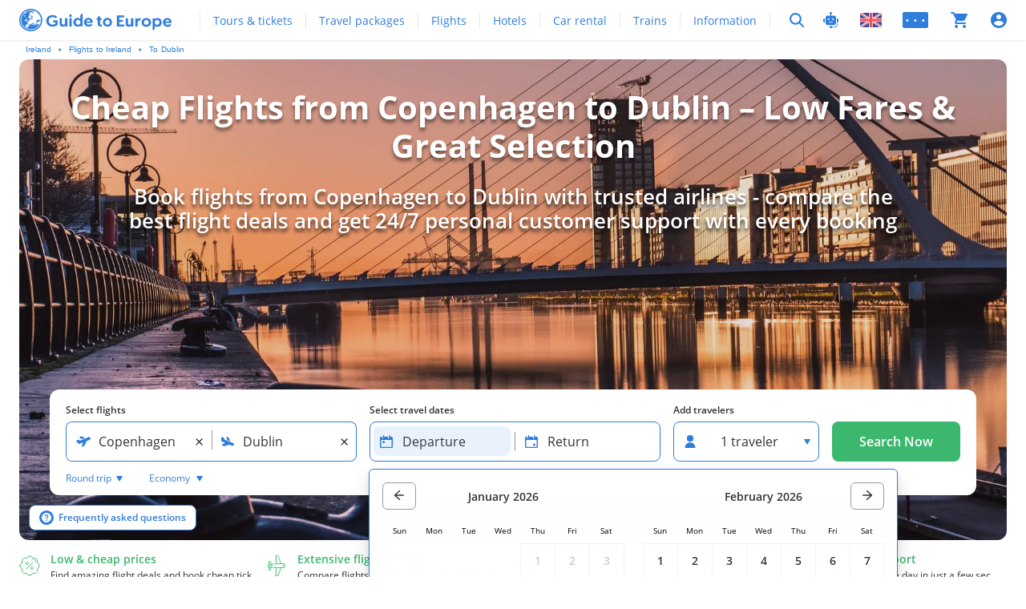

--- FILE ---
content_type: text/html; charset=utf-8
request_url: https://guidetoeurope.com/ireland/best-flights/from-copenhagen-to-dublin
body_size: 132299
content:
<!DOCTYPE html><html lang="en"><head prefix="og: http://ogp.me/ns#"><meta charSet="utf-8"/><meta name="viewport" content="width=device-width, initial-scale=1.0, interactive-widget=resizes-content, viewport-fit=cover"/><title>Cheap Flights from Copenhagen in Denmark to Dublin in Ireland | Guide to Europe</title><meta http-equiv="Accept-CH" content="DPR, Viewport-Width, Width"/><meta name="apple-itunes-app" content="app-id=6447615243"/><link rel="manifest" href="/_next/static/manifest-gte-travelmarketplaces-com.json"/><link rel="icon" type="image/png" sizes="32x32" href="/_next/static/icons/gte-travelmarketplaces-com-favicon-32x32.png"/><link rel="icon" type="image/png" sizes="16x16" href="/_next/static/icons/gte-travelmarketplaces-com-favicon-16x16.png"/><meta name="theme-color" content="#2f7ddd"/><link rel="preload" href="/fonts/open-sans-v17-latin-regular.woff2" as="font" crossorigin="anonymous" media="(min-width: 960px)"/><link rel="preload" href="/fonts/open-sans-v17-latin-600.woff2" as="font" crossorigin="anonymous" media="(min-width: 960px)"/><link rel="preload" href="/fonts/open-sans-v17-latin-700.woff2" as="font" crossorigin="anonymous" media="(min-width: 960px)"/><link rel="preconnect" href="https://gte.images.tshiftcdn.com" crossorigin="anonymous"/><link rel="canonical" href="https://guidetoeurope.com/ireland/best-flights/from-copenhagen-to-dublin"/><meta property="og:url" content="https://guidetoeurope.com/ireland/best-flights/from-copenhagen-to-dublin"/><meta name="description" content="Find cheap flights from Copenhagen to Dublin, starting at 100 EUR. Compare the best flight deals from Copenhagen to Dublin with all airlines and book your ticket today."/><meta property="og:description" content="Find cheap flights from Copenhagen to Dublin, starting at 100 EUR. Compare the best flight deals from Copenhagen to Dublin with all airlines and book your ticket today."/><link rel="alternate" href="https://guidetoeurope.com/ireland/best-flights/from-copenhagen-to-dublin" hrefLang="en"/><link rel="alternate" href="https://guidetoeurope.com/ireland/best-flights/from-copenhagen-to-dublin" hrefLang="x-default"/><meta property="og:title" content="Cheap Flights from Copenhagen in Denmark to Dublin in Ireland | Guide to Europe"/><meta property="og:type" content="website"/><meta property="og:site_name" content="Guide to Europe"/><meta property="og:locale" content="en"/><meta property="og:image" content="https://gte-gcms.images.tshiftcdn.com/AI0DIWHkBQZyx6oBkSd3hz/resize=width:2048,fit:max/7A3hBMM8RBa4YSi6fdhO?crop=1.91%3A1&amp;fit=crop&amp;width=1200"/><meta name="robots" content="max-image-preview:large"/><meta name="travelshift_countryid" content="ckpmr1obkg3tk0c6368c3ocpv"/><meta name="travelshift_country" content="Ireland"/><meta name="travelshift_alpha2" content="IE"/><meta name="travelshift_city" content="Dublin"/><meta name="travelshift_cityid" content="ckpmr1p3cg48r0b10anqjulke"/><meta name="travelshift_funnelType" content="Flights"/><link rel="preload" as="image" fetchPriority="high" href="https://gte-gcms.images.tshiftcdn.com/AI0DIWHkBQZyx6oBkSd3hz/resize=width:2048,fit:max/7A3hBMM8RBa4YSi6fdhO?dpr=2&amp;fit=crop&amp;height=411&amp;quality=75&amp;width=380" media="(max-width: 499px)"/><link rel="preload" as="image" fetchPriority="high" href="https://gte-gcms.images.tshiftcdn.com/AI0DIWHkBQZyx6oBkSd3hz/resize=width:2048,fit:max/7A3hBMM8RBa4YSi6fdhO?dpr=2&amp;fit=crop&amp;height=600&amp;quality=75&amp;width=1392" media="(min-width: 1140px)"/><meta name="next-head-count" content="33"/><link rel="preload" href="/_next/static/css/049a45ac6d34d51b.css" as="style"/><link rel="stylesheet" href="/_next/static/css/049a45ac6d34d51b.css" data-n-g=""/><link rel="preload" href="/_next/static/css/99077c60a3404790.css" as="style"/><link rel="stylesheet" href="/_next/static/css/99077c60a3404790.css" data-n-p=""/><noscript data-n-css=""></noscript><style data-emotion-css="idou96 m2vtm 11rpejl h18316 5jw33d dtl52n 10nb5rd 133x6dg s2qsvl u0wu5t ajx5ag yflqwt 79elbk mccga1 10bc504 16y1ayx 1kj2g68 1u9aj5a 1kqkyd7 1ohbbyk p4g172 ub9pht 1t25gez 1omzhnz r9frkz f9en7z lyzwib 19ybpx1 uos3pr 13jtjbv 1wn9usg 1q8cnkr 1qud2fi ezl8yt 1fp3f6g 13jlrlv 1yt34m8 1jrhsgu 1du020n 1s4spml 1ez75q6 1c2fyto 1im24rc 1egigkx 1vk6uk9 1sgcgls y80e92 1r7wt59 jk6w0w mj0mlz kepm1y zlgl58 ypakdn 1cyo53 7r68lu mc6vcn 11f6y3g rg5vc6 kxw4e 1jfq2ke 1cs5evv dsrcrj 1802sl3 17ocd4 t31706 yw5h7i 1vjrfjx l83oih 1tb2qfh uv11iv 1xg92cu 9tgnta 1jk12l2 1joye93 1bcm4s3 ck1qbr dvdbyu jr07wp 1jg8ui2 ipjepu k008qs 1gbahyj 1geg4oe 1iroqqa 10txvot 1u7f9mx 1duww1h 1es13xm 1157r1s q8klfk fvqnmn 4zjad3 gwk6zv 1d1rjrx 1wvv5q9 gg4vpm nzlgnq 2kc2kz 93yrz0">@font-face{font-family:Open Sans;font-style:normal;font-weight:400;font-display:swap;src:local(Open Sans Regular),local(OpenSans-Regular),url(/fonts/open-sans-v17-cyrillic-regular.woff2)format("woff2"),url(/fonts/open-sans-v17-cyrillic-regular.woff)format("woff");unicode-range:U+400-45F,U+490-491,U+4B0-4B1,U+2116}@font-face{font-family:Open Sans;font-style:normal;font-weight:600;font-display:swap;src:local(Open Sans SemiBold),local(OpenSans-SemiBold),url(/fonts/open-sans-v17-cyrillic-600.woff2)format("woff2"),url(/fonts/open-sans-v17-cyrillic-600.woff)format("woff");unicode-range:U+400-45F,U+490-491,U+4B0-4B1,U+2116}@font-face{font-family:Open Sans;font-style:normal;font-weight:700;font-display:swap;src:local(Open Sans Bold),local(OpenSans-Bold),url(/fonts/open-sans-v17-cyrillic-700.woff2)format("woff2"),url(/fonts/open-sans-v17-cyrillic-700.woff)format("woff");unicode-range:U+400-45F,U+490-491,U+4B0-4B1,U+2116}@font-face{font-family:Open Sans;font-style:normal;font-weight:400;font-display:swap;src:local(Open Sans Regular),local(OpenSans-Regular),url(/fonts/open-sans-v17-latin-ext-regular.woff2)format("woff2"),url(/fonts/open-sans-v17-latin-ext-regular.woff)format("woff");unicode-range:U+100-24F,U+259,U+1E??,U+2020,U+20A0-20AB,U+20AD-20CF,U+2113,U+2C60-2C7F,U+A720-A7FF}@font-face{font-family:Open Sans;font-style:normal;font-weight:600;font-display:swap;src:local(Open Sans SemiBold),local(OpenSans-SemiBold),url(/fonts/open-sans-v17-latin-ext-600.woff2)format("woff2"),url(/fonts/open-sans-v17-latin-ext-600.woff)format("woff");unicode-range:U+100-24F,U+259,U+1E??,U+2020,U+20A0-20AB,U+20AD-20CF,U+2113,U+2C60-2C7F,U+A720-A7FF}@font-face{font-family:Open Sans;font-style:normal;font-weight:700;font-display:swap;src:local(Open Sans Bold),local(OpenSans-Bold),url(/fonts/open-sans-v17-latin-ext-700.woff2)format("woff2"),url(/fonts/open-sans-v17-latin-ext-700.woff)format("woff");unicode-range:U+100-24F,U+259,U+1E??,U+2020,U+20A0-20AB,U+20AD-20CF,U+2113,U+2C60-2C7F,U+A720-A7FF}@font-face{font-family:Open Sans;font-style:normal;font-weight:400;font-display:swap;src:local(Open Sans Regular),local(OpenSans-Regular),url(/fonts/open-sans-v17-latin-regular.woff2)format("woff2"),url(/fonts/open-sans-v17-latin-regular.woff)format("woff");unicode-range:U+??,U+131,U+152-153,U+2BB-2BC,U+2C6,U+2DA,U+2DC,U+2000-206F,U+2074,U+20AC,U+2122,U+2191,U+2193,U+2212,U+2215,U+FEFF,U+FFFD}@font-face{font-family:Open Sans;font-style:normal;font-weight:600;font-display:swap;src:local(Open Sans SemiBold),local(OpenSans-SemiBold),url(/fonts/open-sans-v17-latin-600.woff2)format("woff2"),url(/fonts/open-sans-v17-latin-600.woff)format("woff");unicode-range:U+??,U+131,U+152-153,U+2BB-2BC,U+2C6,U+2DA,U+2DC,U+2000-206F,U+2074,U+20AC,U+2122,U+2191,U+2193,U+2212,U+2215,U+FEFF,U+FFFD}@font-face{font-family:Open Sans;font-style:normal;font-weight:700;font-display:swap;src:local(Open Sans Bold),local(OpenSans-Bold),url(/fonts/open-sans-v17-latin-700.woff2)format("woff2"),url(/fonts/open-sans-v17-latin-700.woff)format("woff");unicode-range:U+??,U+131,U+152-153,U+2BB-2BC,U+2C6,U+2DA,U+2DC,U+2000-206F,U+2074,U+20AC,U+2122,U+2191,U+2193,U+2212,U+2215,U+FEFF,U+FFFD}:root{--theme-colors-primary:#2f7ddd;--theme-colors-primary-rgb:47,125,221;--theme-colors-action:#3bb86d;--theme-colors-action-rgb:59,184,109}.x-m2vtm{-webkit-align-items:flex-end;-webkit-box-align:flex-end;-ms-flex-align:flex-end;justify-content:center;align-items:flex-end;width:100%;height:160px;display:flex}@keyframes rotateSpinner{0%{transform:rotate(0)}to{transform:rotate(360deg)}}.x-m2vtm:before{content:"";border:3px solid #2f7ddd;border-top-color:#0000;border-radius:50%;width:43px;height:43px;animation:1.5s cubic-bezier(.25,.1,.5,.25) 50 rotateSpinner;display:inline-block}.x-11rpejl{flex-flow:column;min-height:100vh;display:flex}.x-11rpejl #content{flex:1 0 auto}.x-h18316{width:auto;max-width:100%;height:auto;max-height:26px!important}@media (min-width:960px){.x-h18316{width:190px;max-width:100%;max-height:32px!important}}.x-5jw33d{-webkit-letter-spacing:1.5px;-moz-letter-spacing:1.5px;-ms-letter-spacing:1.5px;letter-spacing:1.5px;text-transform:uppercase;color:#fff;text-indent:1.5px;font-size:10px;font-weight:700;line-height:16px}.x-dtl52n{justify-content:center;align-items:center;height:100%;display:flex;position:relative}.x-10nb5rd{width:18px;height:18px}.x-10nb5rd path{fill:#2f7ddd}.x-133x6dg{position:static}@media (min-width:600px){.x-133x6dg{position:relative}}.x-133x6dg .eglqljj0{left:0;right:0}@media (min-width:600px){.x-133x6dg .eglqljj0{left:auto;right:-12px}}.x-133x6dg .eglqljj0 .eglqljj1{border-radius:20px}.x-s2qsvl{font-family:inherit;font-size:inherit;font-style:inherit;font-weight:inherit;line-height:inherit;vertical-align:baseline;cursor:pointer;-webkit-appearance:none;appearance:none;cursor:pointer;color:inherit;pointer-events:auto;background:0 0;border:0;justify-content:center;align-items:center;width:30px;height:100%;margin:0;padding:0;-webkit-text-decoration:none;text-decoration:none;display:flex;position:relative}.x-s2qsvl:disabled{cursor:default}@media screen and (-ms-high-contrast:active),(-ms-high-contrast:none){.x-s2qsvl{overflow:visible}}.x-u0wu5t{line-height:0;position:relative}.x-ajx5ag{fill:#2f7ddd;width:22px;height:18px}@media (min-width:600px){.x-ajx5ag{height:20px}}.x-yflqwt{width:19px;height:20px}.x-yflqwt path{fill:#2f7ddd}.x-79elbk{position:relative}.x-mccga1{font-family:inherit;font-size:inherit;font-style:inherit;font-weight:inherit;line-height:inherit;vertical-align:baseline;cursor:pointer;-webkit-appearance:none;appearance:none;background:0 0;border:0;justify-content:center;align-items:center;height:100%;margin:0;padding:0;display:flex;position:relative}.x-mccga1:disabled{cursor:default}.x-10bc504{fill:#2f7ddd;width:20px;height:20px}.x-16y1ayx{fill:#2f7ddd;width:6px;height:6px}.x-1kj2g68{object-fit:cover;height:100%}.x-1u9aj5a{display:block}@media (min-width:600px){.x-1u9aj5a{display:block}}@media (min-width:960px){.x-1u9aj5a{display:none}}.x-1kqkyd7{display:none}@media (min-width:600px){.x-1kqkyd7{display:none}}@media (min-width:960px){.x-1kqkyd7{display:block}}.x-1ohbbyk{z-index:100;width:100%;margin:0}@media (max-width:959px){.x-1ohbbyk{color:#2f7ddd}}@media (min-width:960px){.x-1ohbbyk{max-width:1156px;margin-top:16px}}.x-p4g172{color:#333;flex-flow:column;height:auto;display:flex}.x-p4g172 .e1r1ywj60{width:100%}.x-p4g172 .e17yxpuk7{border-color:#2f7ddd}@media (min-width:960px){.x-p4g172{padding-bottom:22px}}.x-p4g172 p,.x-p4g172 span{-webkit-letter-spacing:normal;-moz-letter-spacing:normal;-ms-letter-spacing:normal;letter-spacing:normal}@media (min-width:960px){.x-p4g172{flex-flow:row;height:auto}.x-p4g172 .e1r1ywj60{width:auto}.x-p4g172{padding-bottom:24px!important}.x-p4g172:after{height:33px}}.x-ub9pht{flex-grow:0;order:1}.x-ub9pht:last-of-type{margin-right:0}@media (min-width:960px){.x-ub9pht{flex-grow:1;flex-basis:34%;order:0;align-self:flex-end;margin:0 8px 0 0}}@media (min-width:1140px){.x-ub9pht{margin-right:16px}}.x-1t25gez{justify-content:center;-webkit-box-pack:left;-webkit-justify-content:left;-ms-flex-pack:left;pointer-events:auto;justify-content:left;width:auto;display:flex;position:relative}.x-1omzhnz{white-space:nowrap;text-overflow:ellipsis;color:#333;font-size:12px;font-weight:600;line-height:28px;position:relative;overflow:hidden}.x-r9frkz{justify-content:space-between;height:48px;display:flex;position:relative}.x-r9frkz .e1814gdt1:not(:only-of-type){flex-basis:50%}.x-r9frkz .e1814gdt1:not(:only-of-type):first-of-type .e17yxpuk7{border-top-right-radius:unset;border-bottom-right-radius:unset;border-right:none}.x-r9frkz .e1814gdt1:not(:only-of-type):last-of-type .e17yxpuk7{border-top-left-radius:unset;border-bottom-left-radius:unset;border-left:none;margin-left:-1px}.x-r9frkz .enpu7is0{align-items:center;display:flex}@media (min-width:960px){.x-r9frkz{height:50px}.x-r9frkz .e17yxpuk10{top:11px}}.x-r9frkz .e17yxpuk7{border-color:#2f7ddd}.x-f9en7z{white-space:normal;width:100%;margin-bottom:8px}.e17yxpuk10+.x-f9en7z{margin-left:-2px}.x-f9en7z .e17yxpuk7 input{min-width:calc(100% - 20px)}@media (min-width:960px){.x-f9en7z{margin-bottom:0}.x-f9en7z .e17yxpuk7{height:50px;line-height:50px}.x-f9en7z .e1wfxhe10+.e1wfxhe11{top:55px}}.x-lyzwib{border-radius:unset;background-color:unset;white-space:normal;border:none;width:100%;margin:0 0 8px;padding:0}@media (min-width:960px){.x-lyzwib{padding:0}}.x-lyzwib .e1wfxhe10{border-radius:unset;cursor:unset;background:0 0;border:none;height:auto;margin:0;padding:0;display:block}.x-lyzwib .e1wfxhe11{top:50px;left:0}@media (max-width:959px){.x-lyzwib .e1wfxhe11{width:100vw;min-height:70vh;margin-left:-16px}}@media (min-width:960px){.x-lyzwib .e1wfxhe11{width:100%}}.x-lyzwib .e1wfxhe11 a:first-letter{text-transform:none}.e17yxpuk10+.x-lyzwib{margin-left:-2px}.x-lyzwib .e17yxpuk7 input{min-width:calc(100% - 20px)}@media (min-width:960px){.x-lyzwib{margin-bottom:0}.x-lyzwib .e17yxpuk7{height:50px;line-height:50px}.x-lyzwib .e1wfxhe10+.e1wfxhe11{top:55px}}.x-19ybpx1{cursor:pointer;color:#333;border:1px solid #2f7ddd;border-radius:8px;justify-content:space-between;align-items:center;width:100%;height:40px;margin-top:8px;padding:0 12px;font-size:14px;font-weight:400;line-height:24px;display:flex}@media (min-width:960px){.x-19ybpx1{height:45px;font-size:16px;font-weight:400;line-height:28px}}.x-uos3pr{justify-content:center;width:auto;display:flex;position:relative}.x-13jtjbv{background-color:#fff;border:1px solid #33333380;border-radius:8px;width:100%;height:40px;line-height:40px;display:block;position:relative;overflow:hidden}@media (min-width:960px){.x-13jtjbv{height:45px;line-height:45px}}@supports ((-webkit-appearance:none)){.x-13jtjbv input{-webkit-appearance:none}}.x-13jtjbv input{width:calc(100% - 20px);padding-left:40px;font-size:14px}.x-13jtjbv input:disabled{pointer-events:none;opacity:1;-webkit-text-fill-color:currentcolor;background-color:#fff}.x-13jtjbv [type=search]::-webkit-search-cancel-button{-webkit-appearance:none}@media (min-width:960px){.x-13jtjbv input{font-size:16px}}.x-1wn9usg{z-index:100;pointer-events:none;fill:#2f7ddd;width:18px;height:18px;margin:-8px 14px;position:absolute;top:50%}@media (min-width:960px){.x-1wn9usg{margin:-9px 12px}}.x-1q8cnkr{white-space:nowrap;text-overflow:ellipsis;height:inherit;color:#333;font-size:14px;font-weight:400;line-height:24px;line-height:inherit;vertical-align:top;border:none;width:100%;padding-left:48px;overflow:hidden}.x-1q8cnkr::-webkit-input-placeholder{color:#333c}.x-1q8cnkr::placeholder{color:#333c}.x-1q8cnkr:-ms-input-placeholder{color:#333c}.x-1q8cnkr::placeholder{color:#333c}.x-1q8cnkr:focus{outline:none}.x-1q8cnkr:read-only{cursor:default}.x-1qud2fi{z-index:1;background-color:#33333380;width:1px;height:24px;position:absolute;top:8px;left:50%}@media (min-width:960px){.x-1qud2fi{top:13px}}.x-ezl8yt{justify-content:flex-end;min-width:250px;height:18px;margin-left:2px;display:flex}.x-ezl8yt .exrneid0{margin:0;padding:0}.x-ezl8yt .exrneid0 .e1wfxhe10{height:auto}@media (min-width:960px){.x-ezl8yt .exrneid0 .e1wfxhe10{height:18px}}.x-ezl8yt .exrneid3,.x-ezl8yt .e3ax7vh0{margin-left:0}@media (min-width:960px){.x-ezl8yt{z-index:200;justify-content:flex-start;align-items:center;margin-left:0;position:absolute;bottom:12px}}.x-ezl8yt .e1xll5z21{margin:0;padding:0}@media (min-width:960px){.x-ezl8yt .e1xll5z21{padding:0}}.x-1fp3f6g{flex-basis:35%;margin-right:16px}.x-13jlrlv{-webkit-user-select:none;user-select:none;color:#333;flex-grow:0;margin:8px 0 0;padding:0}.x-13jlrlv .e1wfxhe11{top:24px;right:unset;left:auto}.x-13jlrlv .e1wfxhe10{background:0 0;border:none;justify-content:flex-start;height:24px;margin:0;padding:0;position:relative}.x-1yt34m8{color:#2f7ddd;margin-left:-24px;font-size:12px;font-weight:400;line-height:18px}.x-1jrhsgu{width:auto}.x-1du020n{-webkit-user-select:none;user-select:none;color:#333;background-color:#0000;border:none;border-radius:0;flex-grow:0;margin:8px 0 0;padding-left:12px}@media (min-width:960px){.x-1du020n{padding-left:12px;padding-right:8px}}.x-1du020n .e1wfxhe11{top:24px;left:auto;right:0}@media (min-width:960px){.x-1du020n .e1wfxhe11{left:auto;right:auto}}.x-1du020n .e1wfxhe10{background:0 0;border:none;height:auto;margin:0;padding:0;position:relative}@media (min-width:960px){.x-1du020n .e1wfxhe10{height:24px}}.x-1s4spml{flex-grow:0;order:2;margin-bottom:12px}@media (max-width:959px){.x-1s4spml{display:none}}.x-1s4spml:last-of-type{margin-right:0}@media (min-width:960px){.x-1s4spml{flex-grow:1;flex-basis:34%;order:0;align-self:flex-end;margin:0 8px 0 0}}@media (min-width:1140px){.x-1s4spml{margin-right:16px}}.x-1ez75q6{-webkit-user-select:none;user-select:none;background-color:#fff;border:1px solid #2f7ddd;border-radius:8px;margin:0;padding-left:0;padding-right:0}@media (min-width:960px){.x-1ez75q6{padding-left:12px;padding-right:12px}}.x-1ez75q6 .e1wfxhe11{left:-14px;right:auto}.x-1ez75q6 .e1wfxhe10{background:0 0;border:none;height:38px;margin:0;padding:0;position:relative}@media (min-width:960px){.x-1ez75q6 .e1wfxhe10{height:48px}}.x-1c2fyto{width:100%;height:100%;margin-left:0}.x-1im24rc{background-color:#fff;border-radius:8px;justify-content:space-between;align-items:center;width:100%;height:100%;display:flex;position:relative}.x-1egigkx{color:#333;flex-basis:50%;align-items:center;width:auto;min-width:calc(50% - .5px);height:100%;padding:4px 0 4px 12px;font-size:14px;font-weight:400;line-height:24px;display:flex;position:relative}@media (min-width:960px){.x-1egigkx{padding-left:0;font-size:16px;font-weight:400;line-height:28px}.x-1egigkx:before{left:auto}}.x-1vk6uk9{fill:#2f7ddd;flex-shrink:0;width:16px;height:16px}.x-1sgcgls{white-space:nowrap;text-overflow:ellipsis;width:80%;margin-left:6px;padding-left:6px;display:block;overflow:hidden}.x-y80e92{background-color:#33333380;flex-shrink:0;width:1px;height:24px;display:inline-block}.x-1r7wt59{color:#333;flex-basis:50%;align-items:center;width:auto;min-width:calc(50% - .5px);height:100%;padding:4px 0 4px 12px;font-size:14px;font-weight:400;line-height:24px;display:flex;position:relative}@media (min-width:960px){.x-1r7wt59{font-size:16px;font-weight:400;line-height:28px}.x-1r7wt59:before{right:auto}}.x-jk6w0w{flex-grow:1;order:3}.x-jk6w0w:last-of-type{margin-right:0}@media (min-width:960px){.x-jk6w0w{flex-grow:1;flex-basis:17%;order:0;align-self:flex-end;margin:0 8px 0 0}}@media (min-width:1140px){.x-jk6w0w{margin-right:16px}}.x-mj0mlz{-webkit-user-select:none;user-select:none;background-color:#fff;border:1px solid #2f7ddd;border-radius:8px;margin:0}@media (min-width:960px){.x-mj0mlz{padding-left:12px;padding-right:8px}}.x-mj0mlz .e1wfxhe11{min-width:100%;left:-14px;right:auto}.x-mj0mlz .e1wfxhe10{background:0 0;border:none;height:38px;margin:0;padding:0;position:relative}@media (min-width:960px){.x-mj0mlz .e1wfxhe10{height:48px}}.x-kepm1y{background-color:#fff;border-radius:8px;justify-content:space-between;align-items:center;width:100%;height:100%;margin-left:0;display:flex;position:relative}.x-zlgl58{color:#333;align-items:center;width:100%;height:100%;display:flex;position:relative}.x-ypakdn{fill:#2f7ddd;flex-shrink:0;width:16px;height:16px}.x-1cyo53{flex-grow:0;order:4}.x-1cyo53:last-of-type{margin-right:0}@media (min-width:960px){.x-1cyo53{flex-grow:1;flex-basis:15%;order:0;align-self:flex-end;margin:0}}@media (min-width:1140px){.x-1cyo53{margin-right:0}}.x-7r68lu{justify-content:center;width:100%;display:flex;position:relative}.x-mc6vcn{background:#3bb86d;border-radius:8px;overflow:hidden;height:40px!important;margin:12px 0 0!important}.x-mc6vcn:before{content:"";background:linear-gradient(90deg,#0000,#0000,#ffffff2b,#0000);width:100%;height:100%;transition:all .35s ease-in;position:absolute;top:0;left:-100%}.x-mc6vcn:hover:before{left:40%}@media (min-width:960px){.x-mc6vcn{margin:0 auto;height:50px!important}}.x-11f6y3g{flex-grow:0;order:5}.x-11f6y3g:last-of-type{margin-right:0}@media (min-width:960px){.x-11f6y3g{flex-grow:1;flex-basis:0%;order:0;align-self:flex-end;margin:0 8px 0 0}}@media (min-width:1140px){.x-11f6y3g{margin-right:16px}}.x-rg5vc6{background:#fff;border-radius:8px;overflow:hidden}.x-rg5vc6:before{content:"";background:linear-gradient(90deg,#0000,#0000,#ffffff2b,#0000);width:100%;height:100%;transition:all .35s ease-in;position:absolute;top:0;left:-100%}.x-rg5vc6:hover:before{left:40%}@media (min-width:1140px){.x-kxw4e .slick-list{overflow:visible}}@media (min-width:750px) and (max-width:1139px){.x-kxw4e .slick-track{width:100%!important;left:0!important}.x-kxw4e .slick-track>div{display:none;width:50%!important}.x-kxw4e .slick-track .slick-current,.x-kxw4e .slick-track .slick-current+.slick-active{display:block}}@media (max-width:750px){.x-kxw4e .slick-track{width:100%!important;left:0!important}.x-kxw4e .slick-track .slick-current{display:block}.x-kxw4e .slick-track>div{display:none;width:100%!important}}.x-1jfq2ke{display:block}@media (min-width:600px){.x-1jfq2ke{display:block}}@media (min-width:960px){.x-1jfq2ke{display:block}}@media (min-width:1140px){.x-1jfq2ke{display:none}}.x-1cs5evv{display:none}@media (min-width:600px){.x-1cs5evv{display:none}}@media (min-width:960px){.x-1cs5evv{display:none}}@media (min-width:1140px){.x-1cs5evv{display:block}}.x-dsrcrj{margin-top:48px}@media (max-width:959px){.x-dsrcrj{margin-top:32px}}.x-1802sl3 .evpuphy0{margin-top:4px}.x-17ocd4{position:relative}@media (min-width:1140px){.x-17ocd4{height:904px}}@media (max-width:959px){.x-t31706{display:none}}.x-yw5h7i{-webkit-scroll-snap-align:start;-moz-scroll-snap-align:start;-ms-scroll-snap-align:start;scroll-snap-align:start;width:100%;min-width:340px;padding:0}@media (min-width:960px){.x-yw5h7i{width:33.3333%;padding:0 12px}}@media (min-width:1140px){.x-yw5h7i{width:25%}}@media (min-width:960px){.x-yw5h7i{min-width:unset;-webkit-scroll-snap-align:initial;-moz-scroll-snap-align:initial;-ms-scroll-snap-align:initial;scroll-snap-align:initial;margin-bottom:24px;display:block}}@media (max-width:959px){.x-yw5h7i{margin-top:-8px}}.x-1vjrfjx{z-index:0;cursor:pointer;background-color:#fff;border-radius:12px;flex-direction:column;justify-content:space-between;height:100%;transition:box-shadow .1s ease-in-out;display:flex;position:relative;overflow:hidden;box-shadow:0 0 4px #00000026}.x-1vjrfjx:hover{box-shadow:0 12px 24px #33333326,0 4px 8px #3333331a}.x-l83oih{justify-content:center;align-items:center;height:184px;display:flex;overflow:hidden}.x-l83oih:before{content:"";background:linear-gradient(360deg,#0000 56.89%,#00000040 100%);position:absolute;top:0;bottom:0;left:0;right:0}.x-l83oih noscript{z-index:-1;position:absolute}.x-1tb2qfh{-webkit-align-items:flex-start;-webkit-box-align:flex-start;-ms-flex-align:flex-start;flex-wrap:wrap;align-items:flex-start;display:flex;position:absolute;top:12px;left:12px;right:0}.x-uv11iv{position:absolute;bottom:24px;left:0;right:0}.x-1xg92cu{z-index:1;border-radius:2px;justify-content:space-between;align-items:center;height:16px;display:flex;position:absolute;top:auto;left:8px;right:auto}.x-1xg92cu:first-letter{text-transform:uppercase}.x-9tgnta{white-space:nowrap;text-overflow:ellipsis;color:#fff;padding:0 4px;font-size:12px;font-weight:400;line-height:16px;overflow:hidden}.x-9tgnta:first-letter{text-transform:capitalize}.x-1jk12l2{position:absolute;bottom:8px;right:8px}.x-1joye93{visibility:visible;-webkit-line-clamp:2;color:#2f7ddd;text-align:center;-webkit-box-orient:vertical;padding:0 8px;font-size:16px;font-weight:600;line-height:24px;display:-webkit-box;overflow:hidden}@media screen and (-ms-high-contrast:active),(-ms-high-contrast:none){.x-1joye93{height:auto;overflow:visible}}.x-1bcm4s3{border:0;border-radius:0;width:100%;margin-top:-8px;margin-left:0;padding:0}@media (min-width:960px){.x-1bcm4s3{float:right;border-radius:4px;width:50%;margin-top:0;padding:0 0 12px 12px}}.x-ck1qbr{flex-wrap:wrap;display:flex}.x-dvdbyu{-webkit-align-items:flex-start;-webkit-box-align:flex-start;-ms-flex-align:flex-start;flex-basis:50%;align-items:flex-start;max-width:50%;margin-top:16px;display:flex;position:relative}@media (min-width:960px){.x-dvdbyu{margin-top:24px}}.ejgut1g2~.x-dvdbyu:nth-of-type(n+8){opacity:0;height:1px;position:absolute}.ejgut1g2:checked~.x-dvdbyu{opacity:1;height:auto;display:flex;position:relative}.x-jr07wp{text-align:center;background-color:#2f7ddd0d;border-radius:4px;justify-content:center;align-items:center;width:32px;min-width:32px;height:24px;margin-top:6px;margin-right:8px;display:flex}.x-1jg8ui2{fill:#2f7ddd;width:18px;min-width:18px;height:auto;max-height:18px}.x-1jg8ui2 svg{fill:#2f7ddd;max-height:18px}@media screen and (-ms-high-contrast:active),(-ms-high-contrast:none){.x-1jg8ui2{height:18px}}.x-ipjepu{flex-direction:column;justify-content:flex-start;max-width:65%;height:100%;display:flex}.x-k008qs{display:flex}.x-1gbahyj{white-space:nowrap;text-overflow:ellipsis;color:#333;margin-top:2px;padding-right:4px;font-size:12px;font-weight:600;line-height:20px;overflow:hidden}.x-1geg4oe{white-space:nowrap;text-overflow:ellipsis;color:#2f7ddd;font-size:12px;font-weight:400;line-height:16px;overflow:hidden}.x-1geg4oe:first-letter{text-transform:uppercase}.x-1iroqqa{background-color:#3bb86d0d;border-radius:0 0 12px 12px;flex-direction:column;justify-content:center;height:60px;margin-top:4px;display:flex}.x-10txvot{flex-flow:row;justify-content:space-between;align-items:center;height:28px;margin-top:8px;margin-bottom:8px;padding:0 16px;display:flex;position:relative}.x-1u7f9mx{flex-grow:1;flex-shrink:0;align-items:center;display:flex}.x-1duww1h{flex-grow:1;flex-shrink:1;justify-content:flex-end;align-items:center;max-width:150px;display:flex;overflow:visible}.x-1es13xm{border:none;width:100%;max-width:200px;font-size:13px}.x-1157r1s{-webkit-scroll-snap-align:start;-moz-scroll-snap-align:start;-ms-scroll-snap-align:start;scroll-snap-align:start;width:100%;min-width:340px;padding:0}@media (min-width:960px){.x-1157r1s{width:33.3333%;padding:0 12px}}@media (min-width:1140px){.x-1157r1s{width:25%}}@media (min-width:960px){.x-1157r1s{min-width:unset;-webkit-scroll-snap-align:initial;-moz-scroll-snap-align:initial;-ms-scroll-snap-align:initial;scroll-snap-align:initial;margin-bottom:24px;display:none}}@media (max-width:959px){.x-1157r1s{margin-top:-8px}}.x-q8klfk{height:440px;margin:8px -8px 0 16px}.x-fvqnmn{color:#fff;background:linear-gradient(118.4deg,#b7aaff 0%,#4f9fff 100%);border-radius:12px;padding:40px 8.5%;display:flex}@media (max-width:1139px){.x-fvqnmn{padding:40px 20px}}@media (max-width:959px){.x-fvqnmn{padding:16px}}.x-4zjad3{flex-shrink:0;width:184px;height:393px}.x-4zjad3 img{background:0 0}@media (max-width:959px){.x-4zjad3{display:none}}.x-gwk6zv{flex-direction:column;margin-left:40px;display:flex}@media (max-width:959px){.x-gwk6zv{margin-left:0}}.x-1d1rjrx{margin-bottom:8px;font-size:24px;font-weight:700;line-height:32px}@media (max-width:959px){.x-1d1rjrx{font-size:20px;font-weight:700;line-height:28px}}.x-1wvv5q9{margin-bottom:36px}.x-gg4vpm{justify-content:space-between;display:flex}.x-nzlgnq:not(:last-child){margin-right:40px}.x-2kc2kz{flex-wrap:nowrap;justify-content:center;align-items:center;gap:8px 16px;display:flex}@media (max-width:959px){.x-2kc2kz{flex-wrap:nowrap;flex-grow:1;justify-content:space-between;min-height:39px}}.x-93yrz0{flex-direction:column;flex-grow:1;justify-content:flex-end;align-items:center;max-width:1440px;height:202px;margin:0 auto;padding-left:16px;padding-right:16px;display:flex;overflow:hidden}@media (min-width:960px){.x-93yrz0{padding-left:24px;padding-right:24px}}@media (max-width:959px){.x-93yrz0{padding:0}}.x-93yrz0 img{background-color:#fff;max-width:1440px}</style></head><body><div id="__next"><div style="display:contents"></div><div data-selector="modal-loader" class="ModalLoader_modal__7wSrl"><div class="modal_headerContainer__kV2x5"><div class="modal_navigationContainer__zCgv_ navigation-container"><div class="modal_leftButtonWrapper__aRK42"><div></div></div><div class="modal_titleWrapper__NkMqR modal-header-title-wrapper"></div><div class="modal_rightButtonWrapper__BQ0pY"><button data-selector="modal-loader-close-button" class="modal_modalHeaderButton__bOHUG"><svg viewBox="0 0 25 26" class="modal_closeIcon__Qw0d_"><path d="M1.06 21.567a1.5 1.5 0 000 2.121l.708.707a1.5 1.5 0 002.121 0l8.777-8.777 9.044 9.045a1.5 1.5 0 002.122 0l.707-.707a1.5 1.5 0 000-2.121l-9.045-9.045 8.901-8.9a1.5 1.5 0 000-2.122l-.707-.707a1.5 1.5 0 00-2.121 0l-8.901 8.9L4.033 1.33a1.5 1.5 0 00-2.122 0l-.707.707a1.5 1.5 0 000 2.121l8.633 8.633-8.776 8.777z"></path></svg></button></div></div></div><div class="ModalLoader_spinnerWrapper__eAioE"><div class="x-m2vtm e18ko9h40"></div></div></div><div class="x-11rpejl e7e23fq0"><div id="content"><div class="HeaderContainer_wrapper__r4DNm"><header class="HeaderContainer_headerContainer__8R4aE"><div class="Header_popoverFrame__DiPSk"></div><div class="NavigationBar_wrapper__AfXEt" style="color:#2f7ddd"><div class="NavigationBar_leftSide__faAP7 NavigationBar_leftSideShrink__gr3j9"><a id="navBarLogo" class="NavigationBar_logoLink__GVoHK NavigationBar_logoLinkShrink__PBsxc" href="/" title="Guide to Europe"><div style="display:contents"><img src="[data-uri]" alt="guidetoeurope logo" width="153" height="24" id="logo" class="Logo_logo__M8SFF undefined x-h18316 e17657zi0"/></div></a></div><div class="NavigationBar_rightSide__NYMOl"><nav><ul class="NavigationBar_links__4wUwt"><li class="NavigationBar_navLink__XagyE"><a id="Tours&amp;ticketsNavItem" href="/best-tours-and-tickets" style="color:#2f7ddd">Tours &amp; tickets</a></li><li class="NavigationBar_navLink__XagyE"><a id="TravelpackagesNavItem" href="/best-vacation-packages" style="color:#2f7ddd">Travel packages</a></li><li class="NavigationBar_navLink__XagyE"><a id="FlightsNavItem" href="/best-flights" style="color:#2f7ddd">Flights</a></li><li class="NavigationBar_navLink__XagyE"><a id="HotelsNavItem" href="/best-hotels-and-places-to-stay" style="color:#2f7ddd">Hotels</a></li><li class="NavigationBar_navLink__XagyE"><a id="CarrentalNavItem" href="/best-car-rental" style="color:#2f7ddd">Car rental</a></li><li class="NavigationBar_navLink__XagyE"><a id="TrainsNavItem" href="/best-train-tickets" style="color:#2f7ddd">Trains</a></li><li class="NavigationBar_navLink__XagyE"><a id="InformationNavItem" href="/discover" style="color:#2f7ddd">Information</a></li></ul></nav><div class="NavigationBar_mobileLinks__NOB_B"><button type="button" aria-label="Locale" class="CurrencyAndLocalePickersInHeader_iconButton__RInHQ"><svg viewBox="0 0 24 16" class="CurrencyAndLocalePickersInHeader_flagIcon__ZgoW_"><path d="M22.203 0H1.797C.805 0 0 .819 0 1.829V14.17C0 15.181.805 16 1.797 16h20.406c.992 0 1.797-.82 1.797-1.83V1.829C24 .819 23.195 0 22.203 0z" fill="#41479B"></path><path d="M23.975 1.527A1.807 1.807 0 0022.203 0h-.468l-7.666 5.11V0H9.931v5.11L2.265 0h-.468C.906 0 .167.66.025 1.527l6.552 4.368H0v4.21h6.577L.025 14.473A1.807 1.807 0 001.797 16h.468l7.666-5.11V16h4.138v-5.11L21.735 16h.468c.891 0 1.63-.66 1.772-1.527l-6.552-4.368H24v-4.21h-6.577l6.552-4.368z" fill="#F5F5F5"></path><path d="M13.241 0H10.76v6.737H0v2.526h10.759V16h2.482V9.263H24V6.737H13.241V0z" fill="#FF4B55"></path><path d="M1.161 15.882l8.747-5.777h-1.52L.431 15.36a1.8 1.8 0 00.73.522zm15.076-5.777h-1.52l8.47 5.595c.238-.158.436-.372.577-.623l-7.527-4.972zM.19 1.01l7.393 4.884h1.52L.725.36C.5.53.316.753.189 1.01zm15.4 4.885L23.56.631a1.8 1.8 0 00-.735-.518L14.07 5.895h1.52z" fill="#FF4B55"></path></svg></button><button id="mobilenavBarCurrencyPicker" type="button" class="CurrencyPickerPopover_iconButton__4bskg CurrencyAndLocalePickersInHeader_marginLeft__AeIeK"><span class="x-5jw33d e1q2eabd0">• • •</span></button><div class="NavigationBar_iconButtonWrapper__JXfHP NavigationBar_iconButtonWrapperMargin16__IZGbz"><button class="x-dtl52n e1ogf91q0"><svg viewBox="0 0 18 18" class="x-10nb5rd e1ogf91q1"><path clip-rule="evenodd" d="M13.347 11.85l4.343 4.343a1.059 1.059 0 11-1.497 1.497l-4.343-4.343a7.377 7.377 0 01-4.438 1.477A7.415 7.415 0 010 7.412 7.415 7.415 0 017.412 0a7.415 7.415 0 017.412 7.412c0 1.664-.55 3.2-1.477 4.438zM7.412 2.118a5.297 5.297 0 00-5.294 5.294 5.297 5.297 0 005.294 5.294 5.297 5.297 0 005.294-5.294 5.297 5.297 0 00-5.294-5.294z" fill-rule="evenodd"></path></svg></button></div><div class="NavigationBar_rightMobileLinks__f8WIc"><div class="NavigationBar_iconButtonWrapper__JXfHP NavigationBar_iconButtonWrapperMargin8__29o84"><div><div class="miniCart e1aafv3z4 x-133x6dg ebugrpg0"><button id="navBarmobileGTECartEmpty" type="button" class="x-s2qsvl e1aafv3z1"><span class="x-u0wu5t e1aafv3z5"><svg viewBox="0 0 22 20" class="x-ajx5ag e1aafv3z3"><path fill-rule="evenodd" clip-rule="evenodd" d="M6.644 9.5L4.868 5.947 2.949 2.11 2.756 2H1a1 1 0 010-2h1.894a2 2 0 011.789 1.106L5.13 2h14.882a1 1 0 01.894 1.448l-1.75 3.494-1.474 2.942a2 2 0 01-1.785 1.105l-3.634.005L8.13 11l-.474.948L7.13 13h10.882a1 1 0 110 2H7.13a2 2 0 01-1.789-2.895l.527-1.052.776-1.553zM17.012 16a2 2 0 010 4 2.001 2.001 0 010-4zm-10 0a2 2 0 010 4 2.001 2.001 0 010-4z"></path></svg></span></button></div></div></div><div class="NavigationBar_iconButtonWrapper__JXfHP NavigationBar_iconButtonWrapperMargin4__qOZ6A"><button id="navBarOpenMenu" type="button" class="NavigationBar_iconButton__1krkL" aria-label="Menu" aria-haspopup="true" aria-expanded="false"><svg viewBox="0 0 24 20" class="NavigationBar_hamburgerIcon__EfjCj" style="fill:#2f7ddd"><rect y="16.842" width="24" height="3.158" rx="1.579"></rect><rect y="8.421" width="24" height="3.158" rx="1.579"></rect><rect width="24" height="3.158" rx="1.579"></rect></svg></button></div></div></div><div class="NavigationBar_desktopLinks__g1kx9"><button class="x-dtl52n e1ogf91q0"><svg viewBox="0 0 18 18" class="x-10nb5rd e1ogf91q1"><path clip-rule="evenodd" d="M13.347 11.85l4.343 4.343a1.059 1.059 0 11-1.497 1.497l-4.343-4.343a7.377 7.377 0 01-4.438 1.477A7.415 7.415 0 010 7.412 7.415 7.415 0 017.412 0a7.415 7.415 0 017.412 7.412c0 1.664-.55 3.2-1.477 4.438zM7.412 2.118a5.297 5.297 0 00-5.294 5.294 5.297 5.297 0 005.294 5.294 5.297 5.297 0 005.294-5.294 5.297 5.297 0 00-5.294-5.294z" fill-rule="evenodd"></path></svg></button><div class="NavigationBar_iconButtonWrapper__JXfHP"><a class="NavigationBar_navbarLink___oKRh" href="/ai-travel-advisor" title="Travis, AI Travel Advisor"><svg viewBox="0 0 19 20" class="x-yflqwt en5baut0"><path d="M2.07 7.92h-.42C.74 7.92 0 8.66 0 9.58v1.67c0 .92.74 1.67 1.65 1.67h.42v-5zm15.28 0h-.42v5h.42c.91 0 1.65-.75 1.65-1.67V9.58c0-.92-.74-1.66-1.65-1.66zM9.91 4.58V2.85A1.45 1.45 0 009.5 0a1.45 1.45 0 00-.41 2.85v1.73h-3.3a2.9 2.9 0 00-2.9 2.92v5.83a2.9 2.9 0 002.9 2.92h7.43c1.6 0 2.89-1.3 2.89-2.92V7.5a2.9 2.9 0 00-2.9-2.92h-3.3zM5.78 8.96a1.04 1.04 0 112.07 0c0 .57-.46 1.04-1.03 1.04-.58 0-1.04-.47-1.04-1.04zm5.97 3.83a4.97 4.97 0 01-4.5 0 .42.42 0 01-.18-.56c.1-.2.34-.29.55-.19 1.2.6 2.56.6 3.76 0 .2-.1.45-.02.55.19.1.2.02.46-.18.56zm.44-2.79c-.58 0-1.04-.47-1.04-1.04a1.04 1.04 0 112.07 0c0 .57-.46 1.04-1.03 1.04z"></path><path d="M17.35 13.75h-.42v1.67a2.9 2.9 0 01-2.89 2.91h-1.69a2.09 2.09 0 010 .84h1.7a3.74 3.74 0 003.71-3.75v-1.7c-.13.02-.27.03-.41.03zM10.33 20H9.09c-.69 0-1.24-.56-1.24-1.25s.55-1.25 1.24-1.25h1.24c.68 0 1.24.56 1.24 1.25S11 20 10.33 20z"></path></svg></a></div><div class="NavigationBar_iconButtonWrapper__JXfHP"><div class="x-79elbk ebugrpg0"><button id="navBarLocalePicker" type="button" class="NavigationBar_iconButton__1krkL" aria-label="Locale"><svg viewBox="0 0 24 16" class="NavigationBar_flagIcon___5hE9"><path d="M22.203 0H1.797C.805 0 0 .819 0 1.829V14.17C0 15.181.805 16 1.797 16h20.406c.992 0 1.797-.82 1.797-1.83V1.829C24 .819 23.195 0 22.203 0z" fill="#41479B"></path><path d="M23.975 1.527A1.807 1.807 0 0022.203 0h-.468l-7.666 5.11V0H9.931v5.11L2.265 0h-.468C.906 0 .167.66.025 1.527l6.552 4.368H0v4.21h6.577L.025 14.473A1.807 1.807 0 001.797 16h.468l7.666-5.11V16h4.138v-5.11L21.735 16h.468c.891 0 1.63-.66 1.772-1.527l-6.552-4.368H24v-4.21h-6.577l6.552-4.368z" fill="#F5F5F5"></path><path d="M13.241 0H10.76v6.737H0v2.526h10.759V16h2.482V9.263H24V6.737H13.241V0z" fill="#FF4B55"></path><path d="M1.161 15.882l8.747-5.777h-1.52L.431 15.36a1.8 1.8 0 00.73.522zm15.076-5.777h-1.52l8.47 5.595c.238-.158.436-.372.577-.623l-7.527-4.972zM.19 1.01l7.393 4.884h1.52L.725.36C.5.53.316.753.189 1.01zm15.4 4.885L23.56.631a1.8 1.8 0 00-.735-.518L14.07 5.895h1.52z" fill="#FF4B55"></path></svg></button></div></div><div class="NavigationBar_iconButtonWrapper__JXfHP"><div class="x-79elbk ebugrpg0"><button id="navBarCurrencyPicker" type="button" class="CurrencyPickerPopover_iconButton__4bskg"><span class="x-5jw33d e1q2eabd0">• • •</span></button></div></div><div class="NavigationBar_iconButtonWrapper__JXfHP"><div class="miniCart e1aafv3z4 x-133x6dg ebugrpg0"><button id="navBardesktopGTECartEmpty" type="button" class="x-s2qsvl e1aafv3z1"><span class="x-u0wu5t e1aafv3z5"><svg viewBox="0 0 22 20" class="x-ajx5ag e1aafv3z3"><path fill-rule="evenodd" clip-rule="evenodd" d="M6.644 9.5L4.868 5.947 2.949 2.11 2.756 2H1a1 1 0 010-2h1.894a2 2 0 011.789 1.106L5.13 2h14.882a1 1 0 01.894 1.448l-1.75 3.494-1.474 2.942a2 2 0 01-1.785 1.105l-3.634.005L8.13 11l-.474.948L7.13 13h10.882a1 1 0 110 2H7.13a2 2 0 01-1.789-2.895l.527-1.052.776-1.553zM17.012 16a2 2 0 010 4 2.001 2.001 0 010-4zm-10 0a2 2 0 010 4 2.001 2.001 0 010-4z"></path></svg></span></button></div></div><div class="NavigationBar_iconButtonWrapper__JXfHP"><div class="x-79elbk ebugrpg0"><button id="navBarUserMenu" type="button" class="x-mccga1 e55q8mg16"><svg viewBox="0 0 20 20" class="x-10bc504 e55q8mg17"><path fill-rule="evenodd" clip-rule="evenodd" d="M10 0C4.48 0 0 4.48 0 10s4.48 10 10 10 10-4.48 10-10S15.52 0 10 0zm0 3c1.66 0 3 1.34 3 3s-1.34 3-3 3-3-1.34-3-3 1.34-3 3-3zm0 14.2a7.2 7.2 0 01-6-3.22c.03-1.99 4-3.08 6-3.08 1.99 0 5.97 1.09 6 3.08a7.2 7.2 0 01-6 3.22z"></path></svg></button></div></div></div></div></div></header><div id="g_id_onload" data-client_id="776634609306-2pnt4n1ihnvhmlo9b4cdeok85811d0oi.apps.googleusercontent.com" data-callback="handleGTECredentialResponse"></div></div><main class="Container_container__OrJXu"><div class="BreadcrumbsWrapper_breadcrumbsWrapper__b_ivb BreadcrumbsWrapper_inverted__VbsH7"><div style="display:contents"><script type="application/ld+json">{"@context":"https://schema.org/","@type":"BreadcrumbList","itemListElement":[{"@type":"ListItem","name":"Welcome to Europe","item":"https://guidetoeurope.com/","position":1},{"@type":"ListItem","name":"Ireland","item":"https://guidetoeurope.com/ireland","position":2},{"@type":"ListItem","name":"Flights to Ireland","item":"https://guidetoeurope.com/ireland/best-flights","position":3},{"@type":"ListItem","name":"To Dublin","item":"https://guidetoeurope.com/ireland/best-flights/to-dublin","position":4}]}</script></div><div class="Breadcrumbs_container__Flmo9 Breadcrumbs_containerInverted__SDOBE"><a class="Breadcrumbs_breadcrumbLink__gqsp7" href="https://guidetoeurope.com/ireland" title="Ireland"><span class="Breadcrumbs_capitalizedSpan__ygh_x">Ireland</span><div class="Breadcrumbs_arrowContainer__l0f5p"><svg viewBox="0 0 7 11" class="x-16y1ayx e1gih2mf0"><path d="M1.011 2.159a.583.583 0 00-.297.508v5.675a.583.583 0 00.885.499l4.687-2.837a.583.583 0 000-.998L1.599 2.169a.583.583 0 00-.588-.01z"></path></svg></div></a><a class="Breadcrumbs_breadcrumbLink__gqsp7" href="https://guidetoeurope.com/ireland/best-flights" title="Flights to Ireland"><span class="Breadcrumbs_capitalizedSpan__ygh_x">Flights to Ireland</span><div class="Breadcrumbs_arrowContainer__l0f5p"><svg viewBox="0 0 7 11" class="x-16y1ayx e1gih2mf0"><path d="M1.011 2.159a.583.583 0 00-.297.508v5.675a.583.583 0 00.885.499l4.687-2.837a.583.583 0 000-.998L1.599 2.169a.583.583 0 00-.588-.01z"></path></svg></div></a><a class="Breadcrumbs_breadcrumbLink__gqsp7" href="https://guidetoeurope.com/ireland/best-flights/to-dublin" title="To Dublin"><span class="Breadcrumbs_capitalizedSpan__ygh_x">To Dublin</span></a></div></div><header id="frontCover" class="FrontCover_coverWrapper__BAI5s"><div class="FrontCover_coverImageWrapper__SK8IC"><picture class="LazyImageWrapper_centeredWrapperStyles__CKn7H"><source media="(min-width: 1140px)" srcSet="https://gte-gcms.images.tshiftcdn.com/AI0DIWHkBQZyx6oBkSd3hz/resize=width:2048,fit:max/7A3hBMM8RBa4YSi6fdhO?dpr=2&amp;fit=crop&amp;height=600&amp;quality=75&amp;width=1392 1x, https://gte-gcms.images.tshiftcdn.com/AI0DIWHkBQZyx6oBkSd3hz/resize=width:2048,fit:max/7A3hBMM8RBa4YSi6fdhO?dpr=2&amp;fit=crop&amp;height=600&amp;quality=75&amp;width=1392 2x"/><source media="(min-width: 960px)" srcSet="https://gte-gcms.images.tshiftcdn.com/AI0DIWHkBQZyx6oBkSd3hz/resize=width:2048,fit:max/7A3hBMM8RBa4YSi6fdhO?dpr=1&amp;fit=crop&amp;height=411&amp;quality=75&amp;width=1091 1x, https://gte-gcms.images.tshiftcdn.com/AI0DIWHkBQZyx6oBkSd3hz/resize=width:2048,fit:max/7A3hBMM8RBa4YSi6fdhO?dpr=2&amp;fit=crop&amp;height=411&amp;quality=75&amp;width=1091 2x"/><source media="(min-width: 720px)" srcSet="https://gte-gcms.images.tshiftcdn.com/AI0DIWHkBQZyx6oBkSd3hz/resize=width:2048,fit:max/7A3hBMM8RBa4YSi6fdhO?dpr=1&amp;fit=crop&amp;height=411&amp;quality=75&amp;width=720 1x, https://gte-gcms.images.tshiftcdn.com/AI0DIWHkBQZyx6oBkSd3hz/resize=width:2048,fit:max/7A3hBMM8RBa4YSi6fdhO?dpr=2&amp;fit=crop&amp;height=411&amp;quality=75&amp;width=720 2x"/><source media="(min-width: 500px)" srcSet="https://gte-gcms.images.tshiftcdn.com/AI0DIWHkBQZyx6oBkSd3hz/resize=width:2048,fit:max/7A3hBMM8RBa4YSi6fdhO?dpr=1&amp;fit=crop&amp;height=411&amp;quality=75&amp;width=500 1x, https://gte-gcms.images.tshiftcdn.com/AI0DIWHkBQZyx6oBkSd3hz/resize=width:2048,fit:max/7A3hBMM8RBa4YSi6fdhO?dpr=2&amp;fit=crop&amp;height=411&amp;quality=75&amp;width=500 2x"/><img src="https://gte-gcms.images.tshiftcdn.com/AI0DIWHkBQZyx6oBkSd3hz/resize=width:2048,fit:max/7A3hBMM8RBa4YSi6fdhO?dpr=2&amp;fit=crop&amp;height=411&amp;quality=75&amp;width=380" alt="Cheap Flights from Copenhagen to Dublin – Low Fares &amp; Great Selection" height="411" width="380" class="x-1kj2g68 e1vyt2oz0"/></picture><div class="FrontCover_coverImageOverlay__fpuVT"></div></div><div class="x-1u9aj5a ex41x8p0"><div class="FrontCover_headerWrapper__eT7Jg"><div class="FrontCover_title__AnLXO FrontCover_titleHasBreadcrumbs__Ig_ZN">Cheap Flights from Copenhagen to Dublin – Low Fares &amp; Great Selection</div><div class="FrontCover_description__4fMu7">Book flights from Copenhagen to Dublin with trusted airlines - compare the best flight deals and get 24/7 personal customer support with every booking</div></div></div><div class="x-1kqkyd7 ex41x8p0"><div class="FrontCover_headerWrapper__eT7Jg"><h1 class="FrontCover_title__AnLXO FrontCover_titleHasBreadcrumbs__Ig_ZN">Cheap Flights from Copenhagen to Dublin – Low Fares &amp; Great Selection</h1><div class="FrontCover_description__4fMu7">Book flights from Copenhagen to Dublin with trusted airlines - compare the best flight deals and get 24/7 personal customer support with every booking</div></div></div><div id="frontCoverChildrenWrapper" class="FrontCover_childrenWrapper__WkRWC FrontCover_childrenWrapperMarginBottom__NQL__"><div class="x-1ohbbyk eey79z10 RoundedTabs_tabsWrapper__Pwo9T undefined" data-nosnippet="true" data-selector="search-widget"><div class="RoundedTabs_tabsContent__HUk_r RoundedTabs_tabsContentNoTabs__qp2QV"><div class="RoundedTabs_tabsContainer__QzQFo" data-crid="Travel_services_container"><input class="RoundedTabs_hiddenRadioButton__cjdp_" type="radio" id="hiddenRadio3" name="roundedTabsRadio" data-id="3" checked=""/><label class="RoundedTabs_tabLabel__wq0f5 undefined RoundedTabs_tabLabelIsHidden__JZEnU" for="hiddenRadio3" data-id="3" data-selector="search-widget-tab" data-front-step-key="flightsCurrentStep"><svg viewBox="0 0 43 48" class="RoundedTabs_iconStyles__djuTf"><path d="M36.704 26.476a.79.79 0 01-.554-.229.782.782 0 010-1.107 1.58 1.58 0 000-2.232.782.782 0 111.107-1.107 3.15 3.15 0 010 4.447.78.78 0 01-.553.229zM4.681 21.327a.78.78 0 01-.769-.646l-1.119-6.287a.784.784 0 01.17-.64.78.78 0 01.6-.28h1.361a4.26 4.26 0 013.951 2.717l1.465 3.824a.785.785 0 01-1.463.561l-1.465-3.824a2.68 2.68 0 00-2.488-1.711h-.426l.954 5.368a.782.782 0 01-.772.919zM20.577 8.2h-1.572a.78.78 0 01-.783-.783c0-.433.351-.783.783-.783h1.572a.78.78 0 01.783.783.783.783 0 01-.783.783zm.56 6.633h-1.572a.78.78 0 01-.783-.783c0-.433.351-.783.783-.783h1.572a.783.783 0 110 1.566z"></path><path d="M21.351 20.729a.784.784 0 01-.783-.783v-7.673L18.918.896A.786.786 0 0119.692 0h2.334a4.955 4.955 0 014.692 3.357l5.323 15.596a.783.783 0 01-1.482.506l-5.32-15.596a3.39 3.39 0 00-3.21-2.297H20.6l1.529 10.538a.86.86 0 01.009.112v7.729a.785.785 0 01-.784.784z"></path><path d="M35.155 29.577c-.072 0-.144-.001-.215-.004L4.731 28.39a4.208 4.208 0 01-4.063-4.218 4.216 4.216 0 014.024-4.217l4.101-.201 26.093-1.278c1.93-.091 4.229.808 5.723 2.233 1.04.993 1.59 2.139 1.59 3.313 0 1.163-.542 2.299-1.566 3.286-1.424 1.373-3.599 2.268-5.478 2.268zm-26.284-8.26l-4.104.201a2.65 2.65 0 00-2.533 2.652c0 1.434 1.124 2.6 2.556 2.653L35 28.006c1.499.057 3.373-.695 4.547-1.827.496-.477 1.086-1.24 1.086-2.159 0-.931-.602-1.7-1.105-2.181-1.186-1.131-3.064-1.87-4.567-1.802l-26.09 1.28z"></path><path d="M4.925 34.809H3.564a.79.79 0 01-.6-.28.78.78 0 01-.17-.64l1.119-6.287a.783.783 0 111.542.275L4.5 33.244h.426a2.68 2.68 0 002.488-1.711l1.464-3.824a.784.784 0 011.012-.451.78.78 0 01.451 1.012l-1.465 3.824a4.26 4.26 0 01-3.951 2.716zm6.476-10.026l-3.865-.005-2.766.005h-.001a.785.785 0 01-.608-.289l-.009-.01a.784.784 0 01.114-1.101.78.78 0 01.619-.165l2.651-.005 3.866.005a.78.78 0 01.782.784.784.784 0 01-.783.782zm9.176 16.583h-1.572a.78.78 0 01-.783-.783c0-.433.351-.783.783-.783h1.572a.783.783 0 110 1.566zm.56-6.633h-1.572a.78.78 0 01-.783-.783c0-.433.351-.783.783-.783h1.572a.78.78 0 110 1.566z"></path><path d="M22.028 48h-2.334a.78.78 0 01-.592-.271.785.785 0 01-.183-.625l1.65-11.377v-7.456a.784.784 0 011.566 0v7.512a.68.68 0 01-.009.112l-1.529 10.538h1.429a3.39 3.39 0 003.21-2.297l5.323-15.596a.783.783 0 111.482.506l-5.324 15.597A4.951 4.951 0 0122.028 48z"></path></svg><span class="RoundedTabs_labelTextDesktop__vexw8">Flights</span></label><span class="RoundedTabs_labelTextMobile__lwHhw">Find the perfect flight</span></div></div><div class="RoundedTabs_contentWrapper__KHYpO RoundedTabs_contentWrapperNoTabs__Gag2b"><div class="tabContent x-p4g172 e1r1ywj61"><div class="x-ub9pht e1r1ywj60"><div class="eqc53dk0 x-1t25gez et27wa31"><p class="x-1omzhnz eqc53dk1">Select flights</p></div><div class="FlightSearchWidgetTabContent_flightLocationPickerNoBrowser__PvnL5 e3ax7vh1 x-r9frkz e17yxpuk12"><div class="FlightSearchWidgetTabContent_flightLocationPickerNoBrowser__PvnL5 e1814gdt1 x-f9en7z e17yxpuk2"><div class="ContentDropdown_wrapper__diw5S FlightSearchWidgetTabContent_flightLocationPickerNoBrowser__PvnL5 e1814gdt1 x-lyzwib e17yxpuk6" data-nosnippet="true"><div class="ContentDropdown_contentWrapper__kQDPg AutocompleteInput_contentWrapper__lgN9v" data-nosnippet="true"><div class="x-19ybpx1 e1wfxhe10"><div class="x-79elbk e17yxpuk3"><div class="x-uos3pr et27wa31"><span class="e17yxpuk7 x-13jtjbv enpu7is0"><svg viewBox="0 0 24 24" class="autocompleteInputIcon x-1wn9usg"><path d="M6.088 6.323l3.9 1.614a.5.5 0 00.391 0l4.152-1.807a.25.25 0 000-.46L9.243 3.485a1.006 1.006 0 00-.766 0l-2.388.991a1 1 0 000 1.847z"></path><path d="M23.587 6.052A2.5 2.5 0 0020.321 4.7h-.008L7.074 10.462a.5.5 0 01-.423-.012L4.275 9.262a1.012 1.012 0 00-.841-.024L.828 10.355a1 1 0 00-.315 1.627l3.745 3.745a1 1 0 001.078.221l5.617-2.248a.249.249 0 01.327.319l-1.956 5.219a1 1 0 001.383 1.246l2.71-1.355a1 1 0 00.45-.448l3.749-7.5a.5.5 0 01.273-.245l4.345-1.619a2.5 2.5 0 001.353-3.266z"></path></svg><input type="search" autoComplete="chrome-off" disabled="" class="x-1q8cnkr enpu7is2" value="Copenhagen"/></span></div></div></div></div></div></div><span class="x-1qud2fi e17yxpuk10"></span><div class="FlightSearchWidgetTabContent_flightLocationPickerNoBrowser__PvnL5 e1814gdt1 x-f9en7z e17yxpuk2"><div class="ContentDropdown_wrapper__diw5S FlightSearchWidgetTabContent_flightLocationPickerNoBrowser__PvnL5 e1814gdt1 x-lyzwib e17yxpuk6" data-nosnippet="true"><div class="ContentDropdown_contentWrapper__kQDPg AutocompleteInput_contentWrapper__lgN9v" data-nosnippet="true"><div class="x-19ybpx1 e1wfxhe10"><div class="x-79elbk e17yxpuk3"><div class="x-uos3pr et27wa31"><span class="e17yxpuk7 x-13jtjbv enpu7is0"><svg viewBox="0 0 24 24" class="autocompleteInputIcon x-1wn9usg"><path d="M11.381 9.421a.5.5 0 00.287.288l4.137 1.607a.25.25 0 00.322-.327L14.014 5.8a1 1 0 00-.532-.541l-2.228-.955a1 1 0 00-1.33 1.276z"></path><path d="M22.335 15.753a2.483 2.483 0 00-1.353-1.353h-.011L7.093 9.006A.5.5 0 016.8 8.7l-.78-2.341a1 1 0 00-.554-.6l-2.6-1.112a1 1 0 00-1.395.918v5.4a.994.994 0 00.629.928l5.577 2.231a.25.25 0 01.013.459l-4.85 2.262a1 1 0 00.072 1.842l2.729 1.024a1.011 1.011 0 00.633.023l8.023-2.36a.5.5 0 01.314.011l4.458 1.634a2.5 2.5 0 003.266-3.266z"></path></svg><input type="search" placeholder="Destination" autoComplete="chrome-off" disabled="" class="x-1q8cnkr enpu7is2" value=""/></span></div></div></div></div></div></div></div><div class="x-1kqkyd7 ex41x8p0"><div class="x-ezl8yt e17txmgm0"><div class="x-1fp3f6g e3ax7vh3"><div class="ContentDropdown_wrapper__diw5S x-13jlrlv exrneid0" data-nosnippet="true"><div class="ContentDropdown_contentWrapper__kQDPg" data-nosnippet="true"><div class="x-19ybpx1 e1wfxhe10"><div class="DisplayWrapper x-1yt34m8 exrneid3">Round trip</div><svg viewBox="0 0 7 11" class="ContentDropdown_arrowIcon__rhG2p RadioSelectionDropdown_arrowIcon__QEM34" aria-hidden="true" focusable="false"><path d="M1.011 2.159a.583.583 0 00-.297.508v5.675a.583.583 0 00.885.499l4.687-2.837a.583.583 0 000-.998L1.599 2.169a.583.583 0 00-.588-.01z"></path></svg></div></div></div></div><div class="x-1jrhsgu e1xll5z20"><div class="ContentDropdown_wrapper__diw5S x-1du020n e1xll5z21" data-nosnippet="true"><div class="ContentDropdown_contentWrapper__kQDPg" data-nosnippet="true"><div class="x-19ybpx1 e1wfxhe10"><div class="x-1yt34m8 e3ax7vh0">Economy</div><svg viewBox="0 0 7 11" class="ContentDropdown_arrowIcon__rhG2p FlightFareCategoryContainer_arrowIcon__rHGO3 FlightFareCategoryContainer_arrowIconNoBackground__3ZMUo" aria-hidden="true" focusable="false"><path d="M1.011 2.159a.583.583 0 00-.297.508v5.675a.583.583 0 00.885.499l4.687-2.837a.583.583 0 000-.998L1.599 2.169a.583.583 0 00-.588-.01z"></path></svg></div></div></div></div></div></div></div><div class="x-1s4spml e1r1ywj60"><div class="eqc53dk0 x-1t25gez et27wa31"><p class="x-1omzhnz eqc53dk1">Select travel dates</p></div><div class="ContentDropdown_wrapper__diw5S x-1ez75q6 erpeqy40" data-nosnippet="true"><div class="ContentDropdown_contentWrapper__kQDPg" data-nosnippet="true"><div class="x-19ybpx1 e1wfxhe10"><div class="x-1c2fyto erpeqy41"><span class="x-1im24rc ep9uefx0"><span class="x-1egigkx e1ws9bk01"><svg viewBox="0 0 18 18" class="x-1vk6uk9"><path clip-rule="evenodd" d="M14.283 2.25h2.152c.864 0 1.565.672 1.565 1.5V16.5c0 .828-.7 1.5-1.565 1.5H1.565C.701 18 0 17.328 0 16.5V3.75c0-.828.7-1.5 1.565-1.5H2.74c.216 0 .391.168.391.375v1.688c0 .31.263.562.587.562s.587-.252.587-.563V.75c0-.414.35-.75.783-.75.432 0 .783.336.783.75v1.313c0 .104.087.187.195.187h4.891c.217 0 .392.168.392.375v1.688c0 .31.263.562.587.562a.575.575 0 00.587-.563V.75c0-.414.35-.75.782-.75.433 0 .783.336.783.75v1.313c0 .103.088.187.196.187zM1.957 16.5h14.087a.383.383 0 00.39-.375v-9a.383.383 0 00-.39-.375H1.957a.383.383 0 00-.392.375v9c0 .207.175.375.392.375z" fill-rule="evenodd"></path><path d="M3.523 9.25c0-.552.467-1 1.043-1H5.61c.576 0 1.043.448 1.043 1v1c0 .552-.467 1-1.043 1H4.566c-.576 0-1.043-.448-1.043-1z"></path></svg><span class="x-1sgcgls ep9uefx3">Departure</span></span><span class="x-y80e92 ep9uefx2"></span><span class="x-1r7wt59 e1ws9bk02"><svg viewBox="0 0 18 18" class="x-1vk6uk9"><path clip-rule="evenodd" d="M14.283 2.25h2.152c.864 0 1.565.672 1.565 1.5V16.5c0 .828-.7 1.5-1.565 1.5H1.565C.701 18 0 17.328 0 16.5V3.75c0-.828.7-1.5 1.565-1.5H2.74c.216 0 .391.168.391.375v1.688c0 .31.263.562.587.562s.587-.252.587-.563V.75c0-.414.35-.75.783-.75.432 0 .783.336.783.75v1.313c0 .104.087.187.195.187h4.891c.217 0 .392.168.392.375v1.688c0 .31.263.562.587.562a.575.575 0 00.587-.563V.75c0-.414.35-.75.782-.75.433 0 .783.336.783.75v1.313c0 .103.088.187.196.187zM1.957 16.5h14.087a.383.383 0 00.39-.375v-9a.383.383 0 00-.39-.375H1.957a.383.383 0 00-.392.375v9c0 .207.175.375.392.375z" fill-rule="evenodd"></path><path d="M11.348 12.5c0-.276.233-.5.522-.5h2.087c.288 0 .521.224.521.5v2c0 .276-.233.5-.521.5H11.87a.511.511 0 01-.522-.5z"></path></svg><span class="x-1sgcgls ep9uefx3">Return</span></span></span></div></div></div></div><div class="SearchWidgetShared_desktopBottomContentWrapper__zGr6H"><div class="CoverFAQButton_textWrapper__81KqV"><div class="CoverFAQButton_text__mZaTw">Not sure where to start?</div><div class="CoverFAQButton_text__mZaTw">Check out <div class="CoverFAQButton_link__DqmA4">Frequently asked questions</div></div></div></div></div><div class="x-jk6w0w e1r1ywj60"><div class="x-1kqkyd7 ex41x8p0"><div class="eqc53dk0 x-1t25gez et27wa31"><p class="x-1omzhnz eqc53dk1">Add travelers</p></div><div class="ContentDropdown_wrapper__diw5S x-mj0mlz ep21qcr0" data-nosnippet="true"><div class="ContentDropdown_contentWrapper__kQDPg" data-nosnippet="true"><div class="x-19ybpx1 e1wfxhe10"><div class="PassengersContainer_displayWrapper__H0wtg x-kepm1y ep21qcr1"><div class="x-zlgl58 ep21qcr2"><svg fill="none" viewBox="0 0 13 16" class="x-ypakdn ep21qcr3"><path d="M6.487 8.216a4.108 4.108 0 100-8.216 4.108 4.108 0 000 8.216zm-.001.865A6.493 6.493 0 000 15.568c0 .238.194.432.432.432H12.54a.432.432 0 00.433-.432A6.493 6.493 0 006.486 9.08z"></path></svg><div class="PassengersContainer_item__HbxSa">1 traveler</div></div></div><svg viewBox="0 0 7 11" class="ContentDropdown_arrowIcon__rhG2p" aria-hidden="true" focusable="false"><path d="M1.011 2.159a.583.583 0 00-.297.508v5.675a.583.583 0 00.885.499l4.687-2.837a.583.583 0 000-.998L1.599 2.169a.583.583 0 00-.588-.01z"></path></svg></div></div></div></div></div><div class="x-1cyo53 e1r1ywj60"><div class="x-7r68lu et27wa31"><button type="submit" class="Button_button__OX7ru e1r1ywj62 Button_buttonMedium__byRc8 x-mc6vcn e1mb1mdi0" style="color:#fff;height:50px"><span style="display:contents">Search Now</span></button></div></div><div class="x-11f6y3g e1r1ywj60"><div class="SearchWidgetShared_mobileBottomContentWrapper__r4rrK"><div class="CoverFAQButton_textWrapper__81KqV"><div class="CoverFAQButton_text__mZaTw">Not sure where to start?</div><div class="CoverFAQButton_text__mZaTw">Check out <div class="CoverFAQButton_link__DqmA4">Frequently asked questions</div></div></div></div></div></div><div class="RoundedTabs_extraBottomContent__49IFg"></div></div></div><div style="display:contents"><script>function inpFix(){var e,t=document.querySelector('[data-selector="search-widget"]'),n=document.querySelectorAll('[data-selector="search-widget-tab"]'),a=document.querySelector('[data-selector="modal-loader"]'),o=document.querySelector('[data-selector="modal-loader-close-button"]');t&&((e=window.matchMedia||window.msMatchMedia)&&(e("(pointer:coarse)").matches||window.innerWidth<=900))&&(window._travelshift||(window._travelshift={}),window._travelshift.chunksLoadingData||(window._travelshift.chunksLoadingData={}),t&&t.addEventListener("click",i),o&&o.addEventListener("click",d),n.length&&n.forEach((function(e){e.addEventListener("click",c)})),window.addEventListener("chunksLoaded",r));function i(){a&&(a.style.display="flex"),o&&(o.focus(),o.blur())}function d(){a&&(a.style.display="none",window._travelshift.chunksLoadingData.tabToLoad=void 0)}function c(e){"loaded"!==window._travelshift.chunksLoadingData.status&&(window._travelshift.chunksLoadingData.tabToLoad=e.target.getAttribute("data-front-step-key"))}function r(){!function(){n.length&&n.forEach((function(e){e.removeEventListener("click",c)}));t&&t.removeEventListener("click",i);o&&o.removeEventListener("click",d);window.removeEventListener("chunksLoaded",r)}()}}try{inpFix()}catch{}</script></div></div><div class="FrontCover_leftBottomDesktopContent__UInLn"><div class="CoverFAQButton_coverFAQWrapper__2Lgvx"><button id="faqCoverButton" type="button" class="Button_button__OX7ru CoverFAQButton_button__Dt1B4 x-rg5vc6 e1mb1mdi0" style="color:#2f7ddd;box-shadow:0px 0px 4px rgba(0, 0, 0, 0.15)"><span style="display:contents"><span class="CoverFAQButton_questionIconWrapper__F9TJB"><svg viewBox="0 0 4 6" class="CoverFAQButton_questionIcon__8rUzN"><path d="M2 5.45A.525.525 0 112 4.4a.525.525 0 010 1.05zM2.56 3.322a.35.35 0 00-.21.321.35.35 0 11-.7 0c0-.417.248-.795.63-.962a.7.7 0 10-.98-.641.35.35 0 11-.7 0 1.4 1.4 0 111.96 1.282z"></path></svg></span><span>Frequently asked questions</span></span></button></div></div></header><div><span style="font-size:0"></span></div><div class="ProductPropositions_propsWrapper__goVls"><div class="slick-slider x-kxw4e expjuks0 slick-initialized"><div class="slick-list"><div class="slick-track" style="width:100%;left:0%"><div data-index="0" class="slick-slide slick-active slick-current" tabindex="-1" aria-hidden="false" style="outline:none;width:25%"><div><div class="x-7r68lu et27wa31"><div data-crid="Low &amp; cheap prices" class="ProductProp_singlePropWrapper__lJtlt" id="valueprop-0"><div class="ProductProp_singlePropContainer__SN5qW"><div class="ProductProp_iconWrapper__bdYGy"><span class="ProductProp_icon__QCrqk"><div><svg viewBox="0 0 26 26" fill-opacity="0" xmlns="http://www.w3.org/2000/svg" class="stroke-color">
<path d="M17.0591 5.67822C17.0821 5.67679 17.105 5.67507 17.1279 5.6729M18.7728 5.30611C19.8515 5.37174 20.7057 6.26712 20.7057 7.36237C20.7057 7.69649 20.6263 8.01263 20.4847 8.29206C20.4847 8.29206 20.4637 8.33102 20.463 8.33401C20.4602 8.34061 20.4575 8.34723 20.4548 8.35387M16.922 9.15261L9.23366 16.8409M3.7156 9.15088C2.06763 5.68114 5.68795 2.06306 9.15665 3.7132C10.4448 0.0943757 15.5632 0.0960235 16.8491 3.7156C20.3189 2.06763 23.9369 5.68795 22.2868 9.15665C25.9056 10.4448 25.904 15.5632 22.2844 16.8491C23.9324 20.3189 20.312 23.9369 16.8433 22.2868C15.5552 25.9056 10.4368 25.904 9.15088 22.2844C5.68114 23.9324 2.06306 20.312 3.7132 16.8433C0.0943757 15.5552 0.0960235 10.4368 3.7156 9.15088ZM14.5025 15.9669C14.5025 15.1371 15.1751 14.4644 16.005 14.4644C16.8348 14.4644 17.5075 15.1371 17.5075 15.9669C17.5075 16.7967 16.8348 17.4694 16.005 17.4694C15.1751 17.4694 14.5025 16.7967 14.5025 15.9669ZM8.49253 9.98214C8.49253 9.15231 9.16519 8.47965 9.99502 8.47965C10.8249 8.47965 11.4975 9.15231 11.4975 9.98214C11.4975 10.812 10.8249 11.4846 9.99502 11.4846C9.16519 11.4846 8.49253 10.812 8.49253 9.98214Z"  stroke-linecap="round" stroke-linejoin="round"/>
</svg>
</div></span></div><div class="ProductProp_titleSubTitleWrapper__zaBDH"><div class="ProductProp_title__ZPjnm">Low &amp; cheap prices</div><div class="ProductProp_subTitle__KI_DI">Find amazing flight deals and book cheap tickets</div></div></div></div></div></div></div><div data-index="1" class="slick-slide slick-active" tabindex="-1" aria-hidden="false" style="outline:none;width:25%"><div><div class="x-7r68lu et27wa31"><div data-crid="Extensive flight options" class="ProductProp_singlePropWrapper__lJtlt" id="valueprop-1"><div class="ProductProp_singlePropContainer__SN5qW"><div class="ProductProp_iconWrapper__bdYGy"><span class="ProductProp_icon__QCrqk"><div><svg xmlns="http://www.w3.org/2000/svg" viewBox="0 0 43 48" stroke-opacity="0"><path d="M36.704 26.476a.79.79 0 0 1-.554-.229.782.782 0 0 1 0-1.107 1.58 1.58 0 0 0 0-2.232.782.782 0 1 1 1.107-1.107 3.15 3.15 0 0 1 0 4.447.78.78 0 0 1-.553.229zM4.681 21.327a.78.78 0 0 1-.769-.646l-1.119-6.287a.784.784 0 0 1 .17-.64.78.78 0 0 1 .6-.28h1.361a4.26 4.26 0 0 1 3.951 2.717l1.465 3.824a.785.785 0 0 1-1.463.561l-1.465-3.824a2.68 2.68 0 0 0-2.488-1.711h-.426l.954 5.368a.782.782 0 0 1-.772.919zM20.577 8.2h-1.572a.78.78 0 0 1-.783-.783c0-.433.351-.783.783-.783h1.572a.78.78 0 0 1 .783.783.783.783 0 0 1-.783.783zm.56 6.633h-1.572a.78.78 0 0 1-.783-.783c0-.433.351-.783.783-.783h1.572a.783.783 0 1 1 0 1.566z"/><path d="M21.351 20.729a.784.784 0 0 1-.783-.783v-7.673L18.918.896A.786.786 0 0 1 19.692 0h2.334a4.955 4.955 0 0 1 4.692 3.357l5.323 15.596a.783.783 0 0 1-1.482.506l-5.32-15.596a3.39 3.39 0 0 0-3.21-2.297H20.6l1.529 10.538a.86.86 0 0 1 .009.112v7.729a.785.785 0 0 1-.784.784z"/><path d="M35.155 29.577c-.072 0-.144-.001-.215-.004L4.731 28.39a4.208 4.208 0 0 1-4.063-4.218 4.216 4.216 0 0 1 4.024-4.217l4.101-.201 26.093-1.278c1.93-.091 4.229.808 5.723 2.233 1.04.993 1.59 2.139 1.59 3.313 0 1.163-.542 2.299-1.566 3.286-1.424 1.373-3.599 2.268-5.478 2.268zm-26.284-8.26-4.104.201a2.65 2.65 0 0 0-2.533 2.652c0 1.434 1.124 2.6 2.556 2.653L35 28.006c1.499.057 3.373-.695 4.547-1.827.496-.477 1.086-1.24 1.086-2.159 0-.931-.602-1.7-1.105-2.181-1.186-1.131-3.064-1.87-4.567-1.802l-26.09 1.28z"/><path d="M4.925 34.809H3.564a.79.79 0 0 1-.6-.28.78.78 0 0 1-.17-.64l1.119-6.287a.783.783 0 1 1 1.542.275L4.5 33.244h.426a2.68 2.68 0 0 0 2.488-1.711l1.464-3.824a.784.784 0 0 1 1.012-.451.78.78 0 0 1 .451 1.012l-1.465 3.824a4.26 4.26 0 0 1-3.951 2.716zm6.476-10.026-3.865-.005-2.766.005h-.001a.785.785 0 0 1-.608-.289l-.009-.01a.784.784 0 0 1 .114-1.101.78.78 0 0 1 .619-.165l2.651-.005 3.866.005a.78.78 0 0 1 .782.784.784.784 0 0 1-.783.782zm9.176 16.583h-1.572a.78.78 0 0 1-.783-.783c0-.433.351-.783.783-.783h1.572a.783.783 0 1 1 0 1.566zm.56-6.633h-1.572a.78.78 0 0 1-.783-.783c0-.433.351-.783.783-.783h1.572a.78.78 0 1 1 0 1.566z"/><path d="M22.028 48h-2.334a.78.78 0 0 1-.592-.271.785.785 0 0 1-.183-.625l1.65-11.377v-7.456a.784.784 0 0 1 1.566 0v7.512a.68.68 0 0 1-.009.112l-1.529 10.538h1.429a3.39 3.39 0 0 0 3.21-2.297l5.323-15.596a.783.783 0 1 1 1.482.506l-5.324 15.597A4.951 4.951 0 0 1 22.028 48z"/></svg>
</div></span></div><div class="ProductProp_titleSubTitleWrapper__zaBDH"><div class="ProductProp_title__ZPjnm">Extensive flight options</div><div class="ProductProp_subTitle__KI_DI">Compare flights from all major airlines in Europe</div></div></div></div></div></div></div><div data-index="2" class="slick-slide slick-active" tabindex="-1" aria-hidden="false" style="outline:none;width:25%"><div><div class="x-7r68lu et27wa31"><div data-crid="Trusted by millions" class="ProductProp_singlePropWrapper__lJtlt" id="valueprop-2"><div class="ProductProp_singlePropContainer__SN5qW"><div class="ProductProp_iconWrapper__bdYGy"><span class="ProductProp_icon__QCrqk"><div><svg viewBox="0 0 24 26" fill-opacity="0" xmlns="http://www.w3.org/2000/svg" class="stroke-color"><path d="M18.5001 15.0001L22.7711 21.6255L18.1858 20.4311L16.9271 25L12.0001 17.0001C9.13888 21.6254 6.84403 24.9998 6.84403 24.9998L5.58608 20.4309L1 21.6253L5 15M10.9076 8.65603L12.2098 7.3538V11.4805M8.42466 9.46636H8.44822M15.322 9.36794H15.3455M3.09549 9.39734L4.9893 7.14431L4.78116 4.20801L7.63916 3.5002L9.19432 1L11.9227 2.1092L14.6511 1L16.2063 3.50028L19.0643 4.20808L18.8561 7.14431L20.7499 9.39734L18.8561 11.6504L19.0643 14.5866L16.2063 15.2944L14.6511 17.7946L11.9227 16.6854L9.19432 17.7946L7.63916 15.2944L4.78109 14.5865L4.9893 11.6504L3.09549 9.39734ZM6.79838 9.41716C6.79838 12.2266 9.07586 14.5041 11.8853 14.5041C14.6948 14.5041 16.9723 12.2266 16.9723 9.41716C16.9723 6.6077 14.6948 4.33022 11.8853 4.33022C9.07586 4.33022 6.79838 6.6077 6.79838 9.41716Z"  stroke-linecap="round" stroke-linejoin="round"/></svg>
</div></span></div><div class="ProductProp_titleSubTitleWrapper__zaBDH"><div class="ProductProp_title__ZPjnm">Trusted by millions</div><div class="ProductProp_subTitle__KI_DI">Join millions of travelers booking flights with ease</div></div></div></div></div></div></div><div data-index="3" class="slick-slide slick-active" tabindex="-1" aria-hidden="false" style="outline:none;width:25%"><div><div class="x-7r68lu et27wa31"><div data-crid="24/7 customer support" class="ProductProp_singlePropWrapper__lJtlt" id="valueprop-3"><div class="ProductProp_singlePropContainer__SN5qW"><div class="ProductProp_iconWrapper__bdYGy"><span class="ProductProp_icon__QCrqk"><div><svg viewBox="0 0 17 24" stroke-opacity="0" xmlns="http://www.w3.org/2000/svg">
<path d="M10.7141 14.3999H10.6145V13.7836C11.4616 13.1553 12.0285 12.2189 12.178 11.1918C12.1967 11.0528 12.2091 10.9139 12.2154 10.7749L12.3088 8.12267C12.315 7.9233 12.1531 7.75413 11.9475 7.74809C11.742 7.73601 11.5675 7.89913 11.5613 8.09851L11.4679 10.7568C11.4616 10.8656 11.4554 10.9803 11.4367 11.0951C11.3059 11.9893 10.7951 12.7928 10.0289 13.3064C9.46832 13.6809 8.81426 13.8803 8.12905 13.8803C7.44384 13.8803 6.78978 13.6809 6.23539 13.3064C6.08589 13.2037 5.94261 13.0889 5.8118 12.968C5.18266 12.382 4.82137 11.5966 4.79645 10.7508L4.70301 8.09246C4.69678 7.89309 4.52237 7.73601 4.31681 7.74205C4.11124 7.74809 3.94928 7.91726 3.95551 8.11663L4.04895 10.7689C4.08633 11.802 4.5286 12.7626 5.29478 13.4816C5.40691 13.5843 5.52526 13.687 5.64984 13.7776V14.3938H5.54395C2.48543 14.3938 0 16.8044 0 19.7709V21.4504C0 22.0969 0.498332 22.6406 1.15862 22.7131L2.87164 22.9065C3.35129 22.9608 3.8247 23.0817 4.2732 23.2569H4.27943L4.29189 23.2629C5.50657 23.7523 6.79601 24 8.11659 24C9.4434 24 10.7391 23.7462 11.96 23.2508C12.3898 23.0756 12.8383 22.9608 13.293 22.9125L15.0995 22.7071C15.7598 22.6406 16.2581 22.0969 16.2581 21.4565V19.7769C16.2581 16.8105 13.7727 14.3999 10.7141 14.3999ZM6.01736 15.1249C6.22293 15.1249 6.39111 14.9618 6.39111 14.7624V14.2247C6.93305 14.4724 7.51859 14.5993 8.12905 14.5993C8.73328 14.5993 9.32505 14.4724 9.86698 14.2247V14.7443C9.86698 14.7503 9.86698 14.7563 9.86698 14.7624C9.86698 14.9618 10.0352 15.1249 10.2407 15.1249H10.7141C10.8761 15.1249 11.0381 15.1309 11.1938 15.149C11.1564 15.2215 11.1066 15.3001 11.0443 15.3786C10.4588 16.164 9.36865 16.6353 8.12905 16.6353C6.88322 16.6353 5.79311 16.164 5.2138 15.3786C5.15151 15.3001 5.10791 15.2215 5.0643 15.149C5.22003 15.1309 5.38199 15.1249 5.54395 15.1249H6.01736ZM15.5106 21.4565C15.5106 21.7344 15.2988 21.964 15.0123 21.9942L13.2058 22.1996C12.6763 22.26 12.1593 22.3929 11.6672 22.5923C10.5335 23.0514 9.3375 23.2871 8.11036 23.2871C6.88945 23.2871 5.69968 23.0575 4.5722 22.6044H4.56597L4.55351 22.5983C4.04272 22.3929 3.50701 22.26 2.95885 22.1935L1.24583 21.9942C0.965519 21.964 0.747499 21.7283 0.747499 21.4565V19.7769C0.747499 17.6261 2.26118 15.8136 4.31058 15.282C4.3791 15.4511 4.47253 15.6263 4.60335 15.8015C5.32593 16.7742 6.64651 17.3603 8.12905 17.3603C9.61159 17.3603 10.9322 16.7803 11.6548 15.8015C11.7856 15.6263 11.8852 15.4511 11.9475 15.282C13.9969 15.8136 15.5106 17.6261 15.5106 19.7769V21.4565Z" />
<path d="M12.3872 7.25111C12.3872 6.13606 12.0364 5.11882 11.4298 4.32328C11.4714 4.09505 11.4952 3.8603 11.4952 3.61904C11.4952 2.90827 11.3049 2.21707 10.9481 1.62368C10.9421 1.61715 10.9362 1.60411 10.9302 1.59759C10.3177 0.593391 9.29478 0 8.19458 0C7.14791 0 6.1607 0.547746 5.53626 1.4737L5.53032 1.48022C5.11402 2.09969 4.89398 2.84306 4.89398 3.61904C4.89398 3.80814 4.90588 3.99724 4.93561 4.18634C4.25765 5.00144 3.87109 6.07085 3.87109 7.25111V8.11186C3.87109 8.21619 3.90678 8.314 3.97814 8.39225C4.04356 8.46398 4.13871 8.50962 4.22792 8.50962H8.49194C8.61088 8.50962 8.71792 8.44442 8.78334 8.34661L9.73486 6.85987L10.1571 8.24879C10.2047 8.40529 10.3415 8.51615 10.4961 8.51615H12.0304C12.1256 8.51615 12.2148 8.47702 12.2802 8.39877C12.3456 8.32704 12.3872 8.22271 12.3872 8.1249V7.25111ZM6.10123 1.94971L6.10718 1.94319C6.59483 1.21939 7.37389 0.782494 8.19458 0.782494C9.0569 0.782494 9.85381 1.25199 10.3355 2.03449C10.3355 2.04101 10.3415 2.04101 10.3415 2.04753C10.6269 2.51702 10.7756 3.05825 10.7756 3.62556C10.7756 3.63208 10.7756 3.6386 10.7756 3.64512C10.3593 3.293 9.87165 3.01912 9.33047 2.84306C8.54546 2.58875 7.70693 2.58875 6.92192 2.84306C6.43426 2.99956 5.99418 3.24083 5.60763 3.54079C5.62547 2.95392 5.79793 2.41269 6.10123 1.94971ZM10.7518 7.72061L10.1868 5.86871C10.1452 5.73177 10.0322 5.62744 9.90138 5.60788C9.77055 5.58831 9.63376 5.647 9.55645 5.7709L8.30163 7.72713H4.58474V7.25763C4.58474 6.22735 4.94156 5.3014 5.5541 4.61672C5.566 4.60367 5.57789 4.59063 5.58979 4.57759C6.00013 4.12766 6.52347 3.78206 7.13007 3.58643C7.77829 3.37125 8.48004 3.37125 9.12827 3.58643C9.78244 3.80162 10.3415 4.18634 10.7696 4.68844C10.7815 4.70149 10.7875 4.71453 10.7994 4.72105C11.3525 5.39921 11.6736 6.27952 11.6736 7.25111V7.72061H10.7518Z" />
<path d="M8.1288 19.355C7.91589 19.355 7.7417 19.0095 7.7417 18.5872V18.5744C7.7417 18.1521 7.91589 17.8066 8.1288 17.8066C8.3417 17.8066 8.51589 18.1521 8.51589 18.5744V18.5872C8.51589 19.0095 8.3417 19.355 8.1288 19.355Z" />
<path d="M8.1288 22.4516C7.91589 22.4516 7.7417 22.2789 7.7417 22.0677V22.0613C7.7417 21.8502 7.91589 21.6774 8.1288 21.6774C8.3417 21.6774 8.51589 21.8502 8.51589 22.0613V22.0677C8.51589 22.2789 8.3417 22.4516 8.1288 22.4516Z" />
<path d="M13.9352 6.45882C13.9352 3.32206 11.3327 0.77417 8.12873 0.77417C6.58034 0.77417 5.12723 1.36887 4.0255 2.44167C2.92376 3.52029 2.32227 4.94291 2.32227 6.45882V10.1728V10.3186C2.32227 11.024 2.91184 11.6012 3.63244 11.6012C4.35304 11.6012 4.94262 11.024 4.94262 10.3186V9.91625C4.94262 9.72385 4.78182 9.56643 4.5853 9.56643C4.38877 9.56643 4.22798 9.72385 4.22798 9.91625V10.3186C4.22798 10.6392 3.95999 10.9016 3.63244 10.9016C3.3049 10.9016 3.03691 10.6392 3.03691 10.3186V8.51695C3.03691 8.36536 3.09646 8.21377 3.20961 8.10882C3.32276 7.99805 3.47165 7.93974 3.62649 7.93974C3.87066 7.93974 4.09696 8.09133 4.18033 8.31872C4.2518 8.49946 4.45428 8.59275 4.63889 8.52278C4.82351 8.45282 4.9188 8.25458 4.84733 8.07384C4.65676 7.57826 4.16247 7.24592 3.62053 7.24592C3.41209 7.24592 3.20961 7.29257 3.025 7.38585V6.47048C3.025 5.14115 3.55502 3.89344 4.51979 2.94891C5.48455 2.00439 6.759 1.48548 8.11682 1.48548C10.9277 1.48548 13.2086 3.72436 13.2086 6.47048V7.38585C13.03 7.2984 12.8275 7.24592 12.6131 7.24592C12.2677 7.24592 11.9342 7.38002 11.69 7.61907C11.559 7.74734 11.4578 7.90476 11.3923 8.07384C11.3208 8.25458 11.4161 8.45865 11.6007 8.52278C11.7853 8.59275 11.9937 8.49946 12.0593 8.31872C12.089 8.24292 12.1367 8.17296 12.1962 8.11465C12.3094 8.00388 12.4583 7.94557 12.6191 7.94557C12.9466 7.94557 13.2146 8.20794 13.2146 8.52861V10.3302C13.2146 10.6509 12.9466 10.9133 12.6191 10.9133C12.2915 10.9133 12.0235 10.6509 12.0235 10.3302V9.92791C12.0235 9.73551 11.8627 9.57809 11.6662 9.57809C11.4697 9.57809 11.3089 9.73551 11.3089 9.92791V10.3302C11.3089 11.0357 11.8985 11.6129 12.6191 11.6129C13.3397 11.6129 13.9292 11.0357 13.9292 10.3302V10.1903C13.9292 10.1903 13.9292 10.1903 13.9292 10.1844V6.45882H13.9352Z" />
<path d="M13.8819 9.4626C13.7793 9.29236 13.5559 9.23763 13.3808 9.34708C13.3627 9.35924 11.8473 10.3017 11.0261 10.8307C10.7363 11.0191 10.4224 11.1347 10.0843 11.1833L9.46845 11.2745C9.34166 11.0921 9.13034 10.9766 8.89488 10.9766H8.44206C8.05565 10.9766 7.7417 11.2927 7.7417 11.6819C7.7417 12.071 8.05565 12.3872 8.44206 12.3872H8.89488C9.16657 12.3872 9.40204 12.2291 9.52279 12.0041L10.193 11.9068C10.6337 11.84 11.0443 11.688 11.4186 11.4448C12.2337 10.9158 13.7431 9.97334 13.7612 9.96726C13.9363 9.85782 13.9846 9.63285 13.8819 9.4626Z" />
<path d="M8.1288 20.9035C7.91589 20.9035 7.7417 20.7307 7.7417 20.5196V20.5132C7.7417 20.302 7.91589 20.1293 8.1288 20.1293C8.3417 20.1293 8.51589 20.302 8.51589 20.5132V20.5196C8.51589 20.7307 8.3417 20.9035 8.1288 20.9035Z" />
</svg>
</div></span></div><div class="ProductProp_titleSubTitleWrapper__zaBDH"><div class="ProductProp_title__ZPjnm">24/7 customer support</div><div class="ProductProp_subTitle__KI_DI">Reach us any time of the day in just a few seconds</div></div></div></div></div></div></div></div></div></div></div><div data-id="section-ImageCard-Flights-106"><div id="section-zoneFlights-106-ckn8xjlq02bjw0b516xegolj2" data-tsi-included="true"><style>.R693u{position:relative;min-width:var(--mobileCardWidth);padding:0;scroll-snap-align:start}@media screen and (min-width:960px){.R693u{display:none;margin-bottom:24px;min-width:unset;scroll-snap-align:initial;width:var(--largeColumnWidth);padding:0 12px}.R693u.LHsBe{display:block}.tsi-zection-zone-visible.R693u{display:block}}@media screen and (max-width:960px){.R693u{margin-top:-8px;width:var(--smallColumnWidth)}}@media screen and (min-width:1140px){.R693u{width:var(--desktopColumnWidth)}}.tsi-zection-zone-loading-more{position:relative;visibility:hidden}.tsi-zection-zone-loading-more::before{content:"";display:inline-block;background:#f0f0f0;overflow:hidden;visibility:visible;position:absolute;height:100%;width:100%;border-radius:12px}.eClvz{margin-top:16px}@media screen and (min-width:960px){.eClvz{margin-top:24px}}.dJyQl{display:flex;align-items:center;justify-content:center}.s0dbb{margin-right:6px;width:24px;height:24px}.RfyHl{max-width:27px;height:24px}@media screen and (max-width:960px){.s0dbb,.RfyHl{display:none}}.uztOl{display:flex;align-items:center;justify-content:center;margin-right:6px;width:24px;height:24px}.Aamoc{margin-right:8px}@media screen and (max-width:960px){.Aamoc,.uztOl{display:none}}.u0c17{margin-top:32px}.u0c17.W_K5x{margin-top:16px}@media screen and (min-width:960px){.u0c17{margin-top:48px}.u0c17.W_K5x{margin-top:24px}}.MB7qQ{position:relative}.vwcNZ{position:absolute;top:-80px;pointer-events:none;visibility:hidden}.C0xm2{font-size:20px;font-weight:700;color:var(--theme-colors-primary);line-height:24px;text-align:center}.C0xm2::first-letter{text-transform:uppercase}.eGlTW{text-align:left}.LrsK0{position:relative;margin:0 -16px;padding-bottom:var(--paddingBottom)}@media screen and (max-width:960px){.LrsK0{display:grid;grid-template-rows:var(--gridTemplateRows);grid-auto-flow:column;grid-auto-columns:var(--mobileCardWidth);gap:8px 16px;overflow:auto}}@media screen and (min-width:960px){.LrsK0{display:flex;flex-wrap:wrap;margin:0 -8px;overflow:hidden}}.tsi-mobile-loading-skelly{position:relative;margin-bottom:8px;margin-left:16px;border-radius:12px;width:var(--smallColumnWidth);min-width:var(--mobileCardWidth);padding:0;scroll-snap-align:start;background:#f0f0f0}.urlok{position:absolute;right:-20px;left:unset;top:calc(50% - 20px);z-index:200;display:flex;align-items:center;box-shadow:0 0 4px rgba(0,0,0,.15);border-radius:50%;width:40px;height:40px;cursor:pointer;-webkit-user-select:none;user-select:none;background-color:#f0f0f0}@media screen and (max-width:960px){.urlok{display:none}}.tsi-zection-zone-active{background-color:#fff}.tsi-zection-zone-active svg{fill:var(--theme-colors-primary)}.gdQ1A.urlok{right:unset;left:-20px}.XLjso{position:absolute;top:0;right:12px;bottom:0;left:16px;margin:auto;width:12px;height:auto;fill:rgba(51,51,51,.5)}.uKUAv.XLjso{right:16px;left:12px;transform:rotate(180deg)}.jjySR{position:relative;display:flex;border-radius:12px;overflow:hidden;width:100%;height:var(--teaserImageCardHeight);box-shadow:0 2px 4px rgba(51,51,51,.1),0 -2px 4px rgba(51,51,51,.1);margin:8px 16px}@media screen and (min-width:960px){.jjySR{margin:0}}.jjySR::before{content:"";position:absolute;top:0;right:0;bottom:0;left:0;z-index:1;display:block;background:linear-gradient(0deg,rgba(0,0,0,.5) 20%,rgba(0,0,0,0) 45.44%)}.Nud75{position:absolute;right:0;bottom:0;left:0;z-index:2;padding:16px 0 8px;margin:0 8px;color:#fff;text-align:center}@media screen and (max-width:960px){@supports(-webkit-touch-callout:none){.Nud75{letter-spacing:.5px}}}.XsCCW.Nud75{padding:8px 16px}.k_vXO{font-size:18px;line-height:28px;font-weight:700}.k_vXO::first-letter{text-transform:uppercase}.yrvbb.k_vXO{font-size:16px;line-height:20px}.ukUzr{font-size:16px;font-weight:400;line-height:28px}.UhV5k{border-radius:6px;height:100%;object-fit:cover}.gqUCc{position:absolute;top:8px;right:auto;left:8px;z-index:1;display:flex;align-items:center;justify-content:space-between;border-radius:2px;height:16px}.gqUCc::first-letter{text-transform:uppercase}.H1Lwv.gqUCc{top:auto}.WM4hL.gqUCc{right:8px;left:auto}.pB1uo.gqUCc{max-width:90%;background-color:rgba(0,0,0,.6)}.NGAbW.gqUCc{width:68px}.JBtuS.gqUCc{top:var(--imageHeight);left:8px;z-index:1000;justify-content:flex-start;width:100%}.IhI16{height:12px;fill:#fff}.qv85O{border-radius:2px;width:auto;min-width:24px;height:16px;font-size:8px;overflow:hidden}.gL52J.qv85O{margin-right:8px}.DGQoI{display:flex;flex-basis:50%;align-items:center;justify-content:flex-start;margin-bottom:8px;min-height:24px}.DGQoI span::first-letter{text-transform:uppercase}.hig1P{display:flex;flex-flow:row wrap;justify-content:flex-start}.yvxXx{display:block;margin-bottom:8px;color:var(--theme-colors-primary);text-align:center}.oP4r6{font-size:12px;font-weight:600;line-height:16px}.fnK1d{white-space:nowrap;overflow:hidden;text-overflow:ellipsis;font-size:12px;font-weight:600;line-height:16px;padding:0 8px;color:#fff}.fnK1d::first-letter{text-transform:uppercase}.LiosH{background:#f0f0f0;color:transparent}.jfUMC.LiosH{background:var(--customBackgroundColor)}.Leqld.LiosH{height:var(--loadingHeight)}noscript>img{display:block;width:100%;height:auto}.jwpXF{display:flex;width:100%;height:37px;margin:8px}@media screen and (min-width:960px){.jwpXF{margin:0 0 8px}}.mNTf4{position:relative;width:56px;height:37px;filter:drop-shadow(0 4px 4px rgba(0, 0, 0, .25))}.mNTf4 img{border-radius:4px}.vZ55H{align-self:center;margin-left:24px;width:calc(100% - 94px)}.dDA2h{color:var(--theme-colors-primary)}.dDA2h::first-letter{text-transform:uppercase}.yHwa2{color:rgba(102,102,102,.7)}.c7cYn{max-height:100%}.CScKA{font-size:16px;font-weight:700;line-height:20px}.CScKA::first-letter{text-transform:uppercase}.fcaak{position:relative;display:flex;box-shadow:0 8px 10px 2px rgba(0,0,0,.1);border:3px solid var(--theme-colors-primary);border-radius:12px;width:100%;height:var(--teaserSVGCardHeight);background:#fff;overflow:hidden;margin:8px}@media screen and (min-width:960px){.fcaak{margin:0;transition:.1s ease-in-out}.fcaak:hover{background:var(--theme-colors-primary)}.fcaak:hover h3{color:#fff}.qiLoN.fcaak:hover svg{stroke:#fff}.tKjK6.fcaak:hover svg{fill:#fff}}.RovMB svg{stroke:var(--theme-colors-primary);stroke-width:2}.jRxh6 svg{fill:var(--theme-colors-primary)}.knGZt{position:absolute;right:0;bottom:0;left:0;z-index:2;padding:16px 0 14px;color:var(--theme-colors-primary);text-align:center;margin:0 8px}@media screen and (max-width:960px){@supports(-webkit-touch-callout:none){.knGZt{letter-spacing:.5px}}}.EWc_2.knGZt{padding:8px 16px}.XYZlg svg{position:absolute;top:40%;left:50%;width:var(--iconWidth);height:var(--iconHeight);transform:translate(-50%,-50%)}.h5353{position:relative;display:flex;overflow:hidden;border-radius:12px;width:100%;margin:8px 16px;height:164px;box-shadow:0 2px 4px rgba(51,51,51,.1),0 -2px 4px rgba(51,51,51,.1)}.h5353::before{content:"";position:absolute;top:0;right:0;bottom:0;left:0;z-index:1;display:block;background:linear-gradient(360deg,rgba(0,0,0,0) 60%,rgba(0,0,0,.5) 85.44%)}@media screen and (min-width:960px){.h5353{margin:0}}.i92s0{position:absolute;top:0;right:0;left:0;z-index:2;padding:8px;color:#fff;font-size:14px;font-weight:600;line-height:20px}.SQmZw{font-size:20px;font-weight:700;line-height:28px}.SQmZw::first-letter{text-transform:uppercase}.z7QIg{position:absolute;right:0;bottom:0;left:0;display:flex;align-items:center;height:32px;padding:0 32px 0 16px;background:rgba(0,0,0,.4);color:#fff;font-size:14px;font-weight:400;line-height:24px}.J5Miz{position:absolute;top:50%;right:14px;width:12px;transform:translateY(-50%);fill:#fff}._6H2CU .q3eky{grid-auto-columns:1fr;margin:0 -8px;padding:8px}.fonXF{display:flex;align-items:center;justify-content:center;margin-bottom:16px}@media screen and (min-width:960px){._6H2CU .q3eky{padding:0}.fonXF{margin-bottom:24px}}.egZBS{display:flex;align-items:center;justify-content:center;margin-right:6px;width:24px;height:24px}.q65cc{max-width:27px;height:24px}@media screen and (max-width:960px){.q65cc,.egZBS{display:none}}.QLKNg{position:relative;display:grid;grid-auto-columns:242px;grid-auto-flow:column;grid-gap:16px;grid-row-gap:16px;grid-template-rows:210px 210px;width:100%;padding-left:16px;padding-right:16px;padding-bottom:16px}@media screen and (min-width:960px){.QLKNg{grid-auto-columns:unset;grid-gap:24px;grid-template-columns:minmax(200px,1fr) minmax(200px,1fr) minmax(200px,1fr) minmax(200px,1fr);grid-template-rows:224px 224px;padding-right:10px}}.EkwY7{position:relative;padding-bottom:var(--paddingBottom)}@media screen and (max-width:960px){.EkwY7{display:grid;grid-template-rows:var(--gridTemplateRows);grid-auto-flow:column;grid-auto-columns:var(--mobileCardWidth);gap:8px 16px;overflow:auto;margin:0 -16px}}@media screen and (min-width:960px){.EkwY7{display:flex;flex-wrap:wrap;margin:0 -8px;overflow:hidden}.tsi-zection-zone-visible.QLKNg{display:grid!important}}.vB6wa{position:relative;display:block;box-shadow:0 8px 10px 2px rgba(0,0,0,.1);border-radius:12px;overflow:hidden}.H59mb{padding:4px 12px}div.a9Hz_{grid-row:1/3}@media screen and (min-width:960px){.vB6wa{display:none}.H59mb{margin-top:0;padding:12px}div.a9Hz_{grid-area:1/1/3/3;margin-top:0}}.oMKz8{margin-top:4px;font-size:14px;font-weight:400;line-height:22px;display:-webkit-box;visibility:visible;overflow:hidden;-webkit-box-orient:vertical;-webkit-line-clamp:2;color:#333}p.a9Hz_{display:-webkit-box;visibility:visible;overflow:hidden;-webkit-box-orient:vertical;-webkit-line-clamp:6;margin-top:-1px;line-height:28px}.mbXtJ{font-size:16px;font-weight:600;line-height:24px;display:-webkit-box;visibility:visible;overflow:hidden;-webkit-box-orient:vertical;-webkit-line-clamp:1;color:var(--theme-colors-primary)}h3.a9Hz_{line-height:32px}.FmZ1_{height:var(--mobileHeight);display:flex;align-items:center;justify-content:center;overflow:hidden}.FmZ1_:before{content:"";position:absolute;top:0;right:0;bottom:0;left:0;background:linear-gradient(360deg,rgba(0,0,0,0) 56.89%,rgba(0,0,0,.25) 100%)}.FmZ1_ noscript{position:absolute;z-index:-1}@media screen and (min-width:960px){p.a9Hz_{display:-webkit-box;visibility:visible;overflow:hidden;-webkit-box-orient:vertical;-webkit-line-clamp:3}.mbXtJ{font-size:18px;font-weight:700;line-height:24px}.FmZ1_{height:var(--desktopHeight)}}.w3GEh{display:block;height:100%}.HoeeN{display:none}.lxUSP{display:block}.WyPLz{position:absolute;top:0;right:0;padding:8px}@media screen and (min-width:960px){.HoeeN{display:block}.lxUSP{display:none}.tsi-zection-zone-visible.vB6wa{display:block}}</style><div id="zone-zection-root-Flights-106" style="max-width:1440px"><script id="clientEffectScript-Flights-106">(e=>{const t=String(e).replace("zone-section-","/zone/section?"),n=new URLSearchParams(t),i=Number(n.get("itemsPerPage")??"24"),o=n.get("hasNextPage")??"true",r=n.get("sectionId"),s=undefined,d="Information"===n.get("pt"),c=document.getElementById(`next-arrow-button-${r}`),a=document.getElementById(`prev-arrow-button-${r}`),l=document.getElementById(`sectionCards-${r}`);let m;d&&(m=document.getElementById(`gridCards-wp-root-${r}`));let u=window.matchMedia("(max-width: 960px)").matches;const f=document.getElementById(`section-waypoint-${r}`);c&&"false"===o&&c.classList.remove("tsi-zection-zone-active");const v=undefined,z=undefined,h=new IntersectionObserver((e=>{e.forEach((e=>{e.isIntersecting&&L()}))}),{root:m||l,rootMargin:"0px",threshold:.1}),g=(e,t)=>{const n=Array.from(e).indexOf(t[0]),i=Array.from(e).indexOf(t[t.length-1]);a&&(n>0?a.classList.add("tsi-zection-zone-active"):a.classList.remove("tsi-zection-zone-active")),c&&(i<e.length-1||"true"===o?c.classList.add("tsi-zection-zone-active"):c.classList.remove("tsi-zection-zone-active"))};function E(){if(!l)return;const e=document.createDocumentFragment(),t=4;for(let t=0;t<4;t++){const t=document.createElement("div");t.className="tsi-mobile-loading-skelly",e.appendChild(t)}l.appendChild(e)}function y(){if(!l)return;const e=undefined;l.querySelectorAll(".tsi-mobile-loading-skelly").forEach((e=>{e.remove()}))}const b=e=>{const t=undefined,n=undefined;return{allNodes:e.querySelectorAll(`.section-card-${r}`),currentVisibleNodes:e.querySelectorAll(".tsi-zection-zone-visible")}},w=()=>{if(!l)return;const{allNodes:e,currentVisibleNodes:t}=b(l);if(t.length>0){const n=Array.from(e).indexOf(t[0]);if(n<=0)return;const o=Array.from(e).slice(Math.max(n-i,0),n);t.forEach((e=>e.classList.remove("tsi-zection-zone-visible"))),o.forEach((e=>e.classList.add("tsi-zection-zone-visible"))),g(e,o)}},A=(e,t)=>{e.forEach((e=>{const n=e.firstElementChild;if(n){if(t)return n.classList.remove("tsi-zection-zone-loading-more"),void 0;n.classList.add("tsi-zection-zone-loading-more")}}))},L=async()=>{if(!l)return;const{allNodes:e,currentVisibleNodes:n}=b(l);if(n.length>0){const t=Array.from(e).indexOf(n[n.length-1]);if(t<e.length-1){const o=Array.from(e).slice(t+1,t+(i+1));return n.forEach((e=>e.classList.remove("tsi-zection-zone-visible"))),o.forEach((e=>e.classList.add("tsi-zection-zone-visible"))),g(e,o),void 0}}if("false"===o)return;const s=t;try{u?E():A(n,!1),x();const e=await fetch(decodeURIComponent(s));if(!e.ok)throw new Error("Network response was not ok");const t=await e.text(),i=undefined;l.querySelectorAll(".tsi-zection-zone-visible").forEach((e=>{e.classList.remove("tsi-zection-zone-visible")}));const o=document.createElement("div");o.innerHTML=t;const d=o.querySelectorAll(`#zone-zection-root-${r} > div`);d.forEach((e=>{e.classList.add("tsi-zection-zone-visible"),l.appendChild(e)})),u?y():A(n,!0),g(l.querySelectorAll(`.section-card-${r}`),d),f&&h.disconnect(),f?.parentNode?.removeChild(f),o.querySelectorAll("script").forEach((e=>{if(e.id){const t=document.getElementById(e.id);if(t){t.remove();const n=document.createElement("script");n.textContent=e.textContent,n.id=e.id,document.getElementById(`zone-zection-root-${r}`)?.appendChild(n)}}})),window.removeEventListener("resize",C)}catch(e){console.error("Fetch error:",e),p(),window.addEventListener("resize",C),I(),u?y():A(n,!0)}};function p(){c&&!c.dataset.listenerAdded&&(c.addEventListener("click",L),c.dataset.listenerAdded="true"),a&&!a.dataset.listenerAdded&&(a.addEventListener("click",w),a.dataset.listenerAdded="true")}function x(){c&&c.dataset.listenerAdded&&(c.removeEventListener("click",L),delete c.dataset.listenerAdded),a&&a.dataset.listenerAdded&&(a.removeEventListener("click",w),delete a.dataset.listenerAdded)}function I(){if(f){const e="true"===f.getAttribute("data-observing");u&&!e?(h.observe(f),f.setAttribute("data-observing","true")):!u&&e&&(h.disconnect(),f.removeAttribute("data-observing"))}}function C(){u=window.matchMedia("(max-width: 960px)").matches,I()}p(),I(),window.addEventListener("resize",C)})("zone-section-dID=ckpmr1p3cg48r0b10anqjulke&displayType=ImageCard&isFirstSection=true&isWundergraph=true&itemsPerPage=24&locale=en&marketplace=gte-travelmarketplaces-com&mu=%2Fireland%2Fbest-flights%2Ffrom-copenhagen-to-dublin&oID=ckpoedwn4hrwp0b16i6o8sq25&page=2&pt=Flights&route=%2FflightSearch&sectionId=Flights-106&title=Flights+%7BfromOriginCity%7D+to+popular+cities+%7BinDestinationCountry%7D&uniqueId=ckn8xjlq02bjw0b516xegolj2&urlFront=https%3A%2F%2Fguidetoeurope.com&useMapImage=true&useSubTypeImage=false&useSubTypeTitle=false&hasNextPage=false");</script></div><span style="display:none" data-hashid="7545f82d146f4774165a76d523a1e0955fd0677f"></span></div></div><div data-id="section-ImageCard-Flights-107"><div id="section-zoneFlights-107-ckn8xjlq02bjw0b516xegolj2" data-tsi-included="true"><style>.R693u{position:relative;min-width:var(--mobileCardWidth);padding:0;scroll-snap-align:start}@media screen and (min-width:960px){.R693u{display:none;margin-bottom:24px;min-width:unset;scroll-snap-align:initial;width:var(--largeColumnWidth);padding:0 12px}.R693u.LHsBe{display:block}.tsi-zection-zone-visible.R693u{display:block}}@media screen and (max-width:960px){.R693u{margin-top:-8px;width:var(--smallColumnWidth)}}@media screen and (min-width:1140px){.R693u{width:var(--desktopColumnWidth)}}.tsi-zection-zone-loading-more{position:relative;visibility:hidden}.tsi-zection-zone-loading-more::before{content:"";display:inline-block;background:#f0f0f0;overflow:hidden;visibility:visible;position:absolute;height:100%;width:100%;border-radius:12px}.eClvz{margin-top:16px}@media screen and (min-width:960px){.eClvz{margin-top:24px}}.dJyQl{display:flex;align-items:center;justify-content:center}.s0dbb{margin-right:6px;width:24px;height:24px}.RfyHl{max-width:27px;height:24px}@media screen and (max-width:960px){.s0dbb,.RfyHl{display:none}}.uztOl{display:flex;align-items:center;justify-content:center;margin-right:6px;width:24px;height:24px}.Aamoc{margin-right:8px}@media screen and (max-width:960px){.Aamoc,.uztOl{display:none}}.u0c17{margin-top:32px}.u0c17.W_K5x{margin-top:16px}@media screen and (min-width:960px){.u0c17{margin-top:48px}.u0c17.W_K5x{margin-top:24px}}.MB7qQ{position:relative}.vwcNZ{position:absolute;top:-80px;pointer-events:none;visibility:hidden}.C0xm2{font-size:20px;font-weight:700;color:var(--theme-colors-primary);line-height:24px;text-align:center}.C0xm2::first-letter{text-transform:uppercase}.eGlTW{text-align:left}.LrsK0{position:relative;margin:0 -16px;padding-bottom:var(--paddingBottom)}@media screen and (max-width:960px){.LrsK0{display:grid;grid-template-rows:var(--gridTemplateRows);grid-auto-flow:column;grid-auto-columns:var(--mobileCardWidth);gap:8px 16px;overflow:auto}}@media screen and (min-width:960px){.LrsK0{display:flex;flex-wrap:wrap;margin:0 -8px;overflow:hidden}}.tsi-mobile-loading-skelly{position:relative;margin-bottom:8px;margin-left:16px;border-radius:12px;width:var(--smallColumnWidth);min-width:var(--mobileCardWidth);padding:0;scroll-snap-align:start;background:#f0f0f0}.jjySR{position:relative;display:flex;border-radius:12px;overflow:hidden;width:100%;height:var(--teaserImageCardHeight);box-shadow:0 2px 4px rgba(51,51,51,.1),0 -2px 4px rgba(51,51,51,.1);margin:8px 16px}@media screen and (min-width:960px){.jjySR{margin:0}}.jjySR::before{content:"";position:absolute;top:0;right:0;bottom:0;left:0;z-index:1;display:block;background:linear-gradient(0deg,rgba(0,0,0,.5) 20%,rgba(0,0,0,0) 45.44%)}.Nud75{position:absolute;right:0;bottom:0;left:0;z-index:2;padding:16px 0 8px;margin:0 8px;color:#fff;text-align:center}@media screen and (max-width:960px){@supports(-webkit-touch-callout:none){.Nud75{letter-spacing:.5px}}}.XsCCW.Nud75{padding:8px 16px}.k_vXO{font-size:18px;line-height:28px;font-weight:700}.k_vXO::first-letter{text-transform:uppercase}.yrvbb.k_vXO{font-size:16px;line-height:20px}.ukUzr{font-size:16px;font-weight:400;line-height:28px}.UhV5k{border-radius:6px;height:100%;object-fit:cover}.gqUCc{position:absolute;top:8px;right:auto;left:8px;z-index:1;display:flex;align-items:center;justify-content:space-between;border-radius:2px;height:16px}.gqUCc::first-letter{text-transform:uppercase}.H1Lwv.gqUCc{top:auto}.WM4hL.gqUCc{right:8px;left:auto}.pB1uo.gqUCc{max-width:90%;background-color:rgba(0,0,0,.6)}.NGAbW.gqUCc{width:68px}.JBtuS.gqUCc{top:var(--imageHeight);left:8px;z-index:1000;justify-content:flex-start;width:100%}.IhI16{height:12px;fill:#fff}.qv85O{border-radius:2px;width:auto;min-width:24px;height:16px;font-size:8px;overflow:hidden}.gL52J.qv85O{margin-right:8px}.DGQoI{display:flex;flex-basis:50%;align-items:center;justify-content:flex-start;margin-bottom:8px;min-height:24px}.DGQoI span::first-letter{text-transform:uppercase}.hig1P{display:flex;flex-flow:row wrap;justify-content:flex-start}.yvxXx{display:block;margin-bottom:8px;color:var(--theme-colors-primary);text-align:center}.oP4r6{font-size:12px;font-weight:600;line-height:16px}.fnK1d{white-space:nowrap;overflow:hidden;text-overflow:ellipsis;font-size:12px;font-weight:600;line-height:16px;padding:0 8px;color:#fff}.fnK1d::first-letter{text-transform:uppercase}.LiosH{background:#f0f0f0;color:transparent}.jfUMC.LiosH{background:var(--customBackgroundColor)}.Leqld.LiosH{height:var(--loadingHeight)}noscript>img{display:block;width:100%;height:auto}.CScKA{font-size:16px;font-weight:700;line-height:20px}.CScKA::first-letter{text-transform:uppercase}.fcaak{position:relative;display:flex;box-shadow:0 8px 10px 2px rgba(0,0,0,.1);border:3px solid var(--theme-colors-primary);border-radius:12px;width:100%;height:var(--teaserSVGCardHeight);background:#fff;overflow:hidden;margin:8px}@media screen and (min-width:960px){.fcaak{margin:0;transition:.1s ease-in-out}.fcaak:hover{background:var(--theme-colors-primary)}.fcaak:hover h3{color:#fff}.qiLoN.fcaak:hover svg{stroke:#fff}.tKjK6.fcaak:hover svg{fill:#fff}}.RovMB svg{stroke:var(--theme-colors-primary);stroke-width:2}.jRxh6 svg{fill:var(--theme-colors-primary)}.knGZt{position:absolute;right:0;bottom:0;left:0;z-index:2;padding:16px 0 14px;color:var(--theme-colors-primary);text-align:center;margin:0 8px}@media screen and (max-width:960px){@supports(-webkit-touch-callout:none){.knGZt{letter-spacing:.5px}}}.EWc_2.knGZt{padding:8px 16px}.XYZlg svg{position:absolute;top:40%;left:50%;width:var(--iconWidth);height:var(--iconHeight);transform:translate(-50%,-50%)}.urlok{position:absolute;right:-20px;left:unset;top:calc(50% - 20px);z-index:200;display:flex;align-items:center;box-shadow:0 0 4px rgba(0,0,0,.15);border-radius:50%;width:40px;height:40px;cursor:pointer;-webkit-user-select:none;user-select:none;background-color:#f0f0f0}@media screen and (max-width:960px){.urlok{display:none}}.tsi-zection-zone-active{background-color:#fff}.tsi-zection-zone-active svg{fill:var(--theme-colors-primary)}.gdQ1A.urlok{right:unset;left:-20px}.XLjso{position:absolute;top:0;right:12px;bottom:0;left:16px;margin:auto;width:12px;height:auto;fill:rgba(51,51,51,.5)}.uKUAv.XLjso{right:16px;left:12px;transform:rotate(180deg)}.jwpXF{display:flex;width:100%;height:37px;margin:8px}@media screen and (min-width:960px){.jwpXF{margin:0 0 8px}}.mNTf4{position:relative;width:56px;height:37px;filter:drop-shadow(0 4px 4px rgba(0, 0, 0, .25))}.mNTf4 img{border-radius:4px}.vZ55H{align-self:center;margin-left:24px;width:calc(100% - 94px)}.dDA2h{color:var(--theme-colors-primary)}.dDA2h::first-letter{text-transform:uppercase}.yHwa2{color:rgba(102,102,102,.7)}.c7cYn{max-height:100%}._6H2CU .q3eky{grid-auto-columns:1fr;margin:0 -8px;padding:8px}.fonXF{display:flex;align-items:center;justify-content:center;margin-bottom:16px}@media screen and (min-width:960px){._6H2CU .q3eky{padding:0}.fonXF{margin-bottom:24px}}.egZBS{display:flex;align-items:center;justify-content:center;margin-right:6px;width:24px;height:24px}.q65cc{max-width:27px;height:24px}@media screen and (max-width:960px){.q65cc,.egZBS{display:none}}.QLKNg{position:relative;display:grid;grid-auto-columns:242px;grid-auto-flow:column;grid-gap:16px;grid-row-gap:16px;grid-template-rows:210px 210px;width:100%;padding-left:16px;padding-right:16px;padding-bottom:16px}@media screen and (min-width:960px){.QLKNg{grid-auto-columns:unset;grid-gap:24px;grid-template-columns:minmax(200px,1fr) minmax(200px,1fr) minmax(200px,1fr) minmax(200px,1fr);grid-template-rows:224px 224px;padding-right:10px}}.EkwY7{position:relative;padding-bottom:var(--paddingBottom)}@media screen and (max-width:960px){.EkwY7{display:grid;grid-template-rows:var(--gridTemplateRows);grid-auto-flow:column;grid-auto-columns:var(--mobileCardWidth);gap:8px 16px;overflow:auto;margin:0 -16px}}@media screen and (min-width:960px){.EkwY7{display:flex;flex-wrap:wrap;margin:0 -8px;overflow:hidden}.tsi-zection-zone-visible.QLKNg{display:grid!important}}.vB6wa{position:relative;display:block;box-shadow:0 8px 10px 2px rgba(0,0,0,.1);border-radius:12px;overflow:hidden}.H59mb{padding:4px 12px}div.a9Hz_{grid-row:1/3}@media screen and (min-width:960px){.vB6wa{display:none}.H59mb{margin-top:0;padding:12px}div.a9Hz_{grid-area:1/1/3/3;margin-top:0}}.oMKz8{margin-top:4px;font-size:14px;font-weight:400;line-height:22px;display:-webkit-box;visibility:visible;overflow:hidden;-webkit-box-orient:vertical;-webkit-line-clamp:2;color:#333}p.a9Hz_{display:-webkit-box;visibility:visible;overflow:hidden;-webkit-box-orient:vertical;-webkit-line-clamp:6;margin-top:-1px;line-height:28px}.mbXtJ{font-size:16px;font-weight:600;line-height:24px;display:-webkit-box;visibility:visible;overflow:hidden;-webkit-box-orient:vertical;-webkit-line-clamp:1;color:var(--theme-colors-primary)}h3.a9Hz_{line-height:32px}.FmZ1_{height:var(--mobileHeight);display:flex;align-items:center;justify-content:center;overflow:hidden}.FmZ1_:before{content:"";position:absolute;top:0;right:0;bottom:0;left:0;background:linear-gradient(360deg,rgba(0,0,0,0) 56.89%,rgba(0,0,0,.25) 100%)}.FmZ1_ noscript{position:absolute;z-index:-1}@media screen and (min-width:960px){p.a9Hz_{display:-webkit-box;visibility:visible;overflow:hidden;-webkit-box-orient:vertical;-webkit-line-clamp:3}.mbXtJ{font-size:18px;font-weight:700;line-height:24px}.FmZ1_{height:var(--desktopHeight)}}.w3GEh{display:block;height:100%}.HoeeN{display:none}.lxUSP{display:block}.WyPLz{position:absolute;top:0;right:0;padding:8px}@media screen and (min-width:960px){.HoeeN{display:block}.lxUSP{display:none}.tsi-zection-zone-visible.vB6wa{display:block}}.h5353{position:relative;display:flex;overflow:hidden;border-radius:12px;width:100%;margin:8px 16px;height:164px;box-shadow:0 2px 4px rgba(51,51,51,.1),0 -2px 4px rgba(51,51,51,.1)}.h5353::before{content:"";position:absolute;top:0;right:0;bottom:0;left:0;z-index:1;display:block;background:linear-gradient(360deg,rgba(0,0,0,0) 60%,rgba(0,0,0,.5) 85.44%)}@media screen and (min-width:960px){.h5353{margin:0}}.i92s0{position:absolute;top:0;right:0;left:0;z-index:2;padding:8px;color:#fff;font-size:14px;font-weight:600;line-height:20px}.SQmZw{font-size:20px;font-weight:700;line-height:28px}.SQmZw::first-letter{text-transform:uppercase}.z7QIg{position:absolute;right:0;bottom:0;left:0;display:flex;align-items:center;height:32px;padding:0 32px 0 16px;background:rgba(0,0,0,.4);color:#fff;font-size:14px;font-weight:400;line-height:24px}.J5Miz{position:absolute;top:50%;right:14px;width:12px;transform:translateY(-50%);fill:#fff}</style><div id="zone-zection-root-Flights-107" style="max-width:1440px"><section class="u0c17"><div class="dJyQl"><h2 class="C0xm2">Flights from Copenhagen to popular cities in Europe</h2></div><div class="eClvz"><style data-emotion="css 8x0drz-Wrapper">.css-8x0drz-Wrapper{position:relative;}@media (min-width: 1140px){.css-8x0drz-Wrapper{height:648px;}}</style><div class="css-8x0drz-Wrapper erwz7g90"><div id="prev-arrow-button-Flights-107" class="urlok gdQ1A"><svg viewBox="0 0 7 11" class="XLjso uKUAv"><path d="M1.011 2.159a.583.583 0 00-.297.508v5.675a.583.583 0 00.885.499l4.687-2.837a.583.583 0 000-.998L1.599 2.169a.583.583 0 00-.588-.01z"></path></svg></div><div id="sectionCards-Flights-107" class="LrsK0" style="--mobileCardWidth:190px;--gridTemplateRows:auto auto;--paddingBottom:6px"><div class="section-card-Flights-107 R693u tsi-zection-zone-visible" style="--smallColumnWidth:50%;--largeColumnWidth:25%;--desktopColumnWidth:16.666666666666664%;--mobileCardWidth:190px"><a href="/the-united-kingdom/best-flights/from-copenhagen-to-london" data-pt="flightSearch" title="Copenhagen to London"><div style="--teaserImageCardHeight:144px" class="jjySR"><div class="gqUCc NGAbW"><noscript><img alt="England" class="lazy-img lazyload qv85O" src="https://gte-gcms.images.tshiftcdn.com/AI0DIWHkBQZyx6oBkSd3hz/output=format:png/quality=value:100/i3tegxYFT7KFpGycUKhn?auto=format%2Ccompress&amp;fit=crop&amp;h=16" width="24" height="16"/></noscript><img alt="England" class="lazy-img lazyload qv85O LiosH jfUMC Leqld" style="--customBackgroundColor:transparent;--loadingHeight:16px" width="24" height="16" src="[data-uri]" data-src="https://gte-gcms.images.tshiftcdn.com/AI0DIWHkBQZyx6oBkSd3hz/output=format:png/quality=value:100/i3tegxYFT7KFpGycUKhn" data-srcset="https://gte-gcms.images.tshiftcdn.com/AI0DIWHkBQZyx6oBkSd3hz/output=format:png/quality=value:100/i3tegxYFT7KFpGycUKhn?dpr=1&amp;fit=crop&amp;height=16&amp;quality=85&amp;width=24 1x, https://gte-gcms.images.tshiftcdn.com/AI0DIWHkBQZyx6oBkSd3hz/output=format:png/quality=value:100/i3tegxYFT7KFpGycUKhn?dpr=2&amp;fit=crop&amp;height=16&amp;quality=85&amp;width=24 2x, https://gte-gcms.images.tshiftcdn.com/AI0DIWHkBQZyx6oBkSd3hz/output=format:png/quality=value:100/i3tegxYFT7KFpGycUKhn?dpr=3&amp;fit=crop&amp;height=16&amp;quality=85&amp;width=24 3x"/><svg viewBox="0 0 12 12" class="IhI16"><path d="M10.672 4.625H3.38a.25.25 0 01-.177-.075l-.78-.778a.5.5 0 00-.354-.147H.577a.5.5 0 00-.447.725l1.25 2.5c.084.17.257.277.447.277h2.94a.125.125 0 01.089.213L2.923 9.271a.5.5 0 00.353.854h1.793a.5.5 0 00.354-.146L8.203 7.2a.25.25 0 01.177-.073h2.292a1.25 1.25 0 100-2.5v-.002z"></path><path d="M5.246 4.05a.25.25 0 00.177.073h2.3a.125.125 0 00.088-.213L5.92 2.02a.5.5 0 00-.354-.147H4.276a.5.5 0 00-.353.854L5.246 4.05z"></path></svg><noscript><img alt="England" class="lazy-img lazyload qv85O" src="https://gte-gcms.images.tshiftcdn.com/AI0DIWHkBQZyx6oBkSd3hz/output=format:png/quality=value:100/LQIrKQGRSqelBX9SUDkL?auto=format%2Ccompress&amp;fit=crop&amp;h=16" width="24" height="16"/></noscript><img alt="England" class="lazy-img lazyload qv85O LiosH jfUMC Leqld" style="--customBackgroundColor:transparent;--loadingHeight:16px" width="24" height="16" src="[data-uri]" data-src="https://gte-gcms.images.tshiftcdn.com/AI0DIWHkBQZyx6oBkSd3hz/output=format:png/quality=value:100/LQIrKQGRSqelBX9SUDkL" data-srcset="https://gte-gcms.images.tshiftcdn.com/AI0DIWHkBQZyx6oBkSd3hz/output=format:png/quality=value:100/LQIrKQGRSqelBX9SUDkL?dpr=1&amp;fit=crop&amp;height=16&amp;quality=85&amp;width=24 1x, https://gte-gcms.images.tshiftcdn.com/AI0DIWHkBQZyx6oBkSd3hz/output=format:png/quality=value:100/LQIrKQGRSqelBX9SUDkL?dpr=2&amp;fit=crop&amp;height=16&amp;quality=85&amp;width=24 2x, https://gte-gcms.images.tshiftcdn.com/AI0DIWHkBQZyx6oBkSd3hz/output=format:png/quality=value:100/LQIrKQGRSqelBX9SUDkL?dpr=3&amp;fit=crop&amp;height=16&amp;quality=85&amp;width=24 3x"/></div><noscript><img alt="Copenhagen to London" class="lazy-img lazyload UhV5k" src="https://gte-gcms.images.tshiftcdn.com/AI0DIWHkBQZyx6oBkSd3hz/resize=width:2048,fit:max/6ut05hbRQ1Wy3k05ZUTT?auto=format%2Ccompress&amp;fit=crop&amp;h=144" width="218" height="144"/></noscript><img alt="Copenhagen to London" class="lazy-img lazyload UhV5k LiosH Leqld" style="--loadingHeight:144px" width="218" height="144" src="[data-uri]" data-src="https://gte-gcms.images.tshiftcdn.com/AI0DIWHkBQZyx6oBkSd3hz/resize=width:2048,fit:max/6ut05hbRQ1Wy3k05ZUTT" data-srcset="https://gte-gcms.images.tshiftcdn.com/AI0DIWHkBQZyx6oBkSd3hz/resize=width:2048,fit:max/6ut05hbRQ1Wy3k05ZUTT?crop=center&amp;dpr=1&amp;fit=crop&amp;height=144&amp;quality=65&amp;trim=0.06&amp;width=218 1x, https://gte-gcms.images.tshiftcdn.com/AI0DIWHkBQZyx6oBkSd3hz/resize=width:2048,fit:max/6ut05hbRQ1Wy3k05ZUTT?crop=center&amp;dpr=2&amp;fit=crop&amp;height=144&amp;quality=65&amp;trim=0.06&amp;width=218 2x"/><div class="Nud75"><h3 class="k_vXO yrvbb">Copenhagen to London</h3></div></div></a></div><div class="section-card-Flights-107 R693u tsi-zection-zone-visible" style="--smallColumnWidth:50%;--largeColumnWidth:25%;--desktopColumnWidth:16.666666666666664%;--mobileCardWidth:190px"><a href="/turkey/best-flights/from-copenhagen-to-istanbul" data-pt="flightSearch" title="Copenhagen to Istanbul"><div style="--teaserImageCardHeight:144px" class="jjySR"><div class="gqUCc NGAbW"><noscript><img alt="Turkey" class="lazy-img lazyload qv85O" src="https://gte-gcms.images.tshiftcdn.com/AI0DIWHkBQZyx6oBkSd3hz/output=format:png/quality=value:100/i3tegxYFT7KFpGycUKhn?auto=format%2Ccompress&amp;fit=crop&amp;h=16" width="24" height="16"/></noscript><img alt="Turkey" class="lazy-img lazyload qv85O LiosH jfUMC Leqld" style="--customBackgroundColor:transparent;--loadingHeight:16px" width="24" height="16" src="[data-uri]" data-src="https://gte-gcms.images.tshiftcdn.com/AI0DIWHkBQZyx6oBkSd3hz/output=format:png/quality=value:100/i3tegxYFT7KFpGycUKhn" data-srcset="https://gte-gcms.images.tshiftcdn.com/AI0DIWHkBQZyx6oBkSd3hz/output=format:png/quality=value:100/i3tegxYFT7KFpGycUKhn?dpr=1&amp;fit=crop&amp;height=16&amp;quality=85&amp;width=24 1x, https://gte-gcms.images.tshiftcdn.com/AI0DIWHkBQZyx6oBkSd3hz/output=format:png/quality=value:100/i3tegxYFT7KFpGycUKhn?dpr=2&amp;fit=crop&amp;height=16&amp;quality=85&amp;width=24 2x, https://gte-gcms.images.tshiftcdn.com/AI0DIWHkBQZyx6oBkSd3hz/output=format:png/quality=value:100/i3tegxYFT7KFpGycUKhn?dpr=3&amp;fit=crop&amp;height=16&amp;quality=85&amp;width=24 3x"/><svg viewBox="0 0 12 12" class="IhI16"><path d="M10.672 4.625H3.38a.25.25 0 01-.177-.075l-.78-.778a.5.5 0 00-.354-.147H.577a.5.5 0 00-.447.725l1.25 2.5c.084.17.257.277.447.277h2.94a.125.125 0 01.089.213L2.923 9.271a.5.5 0 00.353.854h1.793a.5.5 0 00.354-.146L8.203 7.2a.25.25 0 01.177-.073h2.292a1.25 1.25 0 100-2.5v-.002z"></path><path d="M5.246 4.05a.25.25 0 00.177.073h2.3a.125.125 0 00.088-.213L5.92 2.02a.5.5 0 00-.354-.147H4.276a.5.5 0 00-.353.854L5.246 4.05z"></path></svg><noscript><img alt="Turkey" class="lazy-img lazyload qv85O" src="https://gte-gcms.images.tshiftcdn.com/AI0DIWHkBQZyx6oBkSd3hz/output=format:png/quality=value:100/uvyQa6iRRA6K7YjbKHUt?auto=format%2Ccompress&amp;fit=crop&amp;h=16" width="24" height="16"/></noscript><img alt="Turkey" class="lazy-img lazyload qv85O LiosH jfUMC Leqld" style="--customBackgroundColor:transparent;--loadingHeight:16px" width="24" height="16" src="[data-uri]" data-src="https://gte-gcms.images.tshiftcdn.com/AI0DIWHkBQZyx6oBkSd3hz/output=format:png/quality=value:100/uvyQa6iRRA6K7YjbKHUt" data-srcset="https://gte-gcms.images.tshiftcdn.com/AI0DIWHkBQZyx6oBkSd3hz/output=format:png/quality=value:100/uvyQa6iRRA6K7YjbKHUt?dpr=1&amp;fit=crop&amp;height=16&amp;quality=85&amp;width=24 1x, https://gte-gcms.images.tshiftcdn.com/AI0DIWHkBQZyx6oBkSd3hz/output=format:png/quality=value:100/uvyQa6iRRA6K7YjbKHUt?dpr=2&amp;fit=crop&amp;height=16&amp;quality=85&amp;width=24 2x, https://gte-gcms.images.tshiftcdn.com/AI0DIWHkBQZyx6oBkSd3hz/output=format:png/quality=value:100/uvyQa6iRRA6K7YjbKHUt?dpr=3&amp;fit=crop&amp;height=16&amp;quality=85&amp;width=24 3x"/></div><noscript><img alt="Copenhagen to Istanbul" class="lazy-img lazyload UhV5k" src="https://gte-gcms.images.tshiftcdn.com/AI0DIWHkBQZyx6oBkSd3hz/resize=width:2048,fit:max/qWYjzCk7Q5ahyk0S5fKg?auto=format%2Ccompress&amp;fit=crop&amp;h=144" width="218" height="144"/></noscript><img alt="Copenhagen to Istanbul" class="lazy-img lazyload UhV5k LiosH Leqld" style="--loadingHeight:144px" width="218" height="144" src="[data-uri]" data-src="https://gte-gcms.images.tshiftcdn.com/AI0DIWHkBQZyx6oBkSd3hz/resize=width:2048,fit:max/qWYjzCk7Q5ahyk0S5fKg" data-srcset="https://gte-gcms.images.tshiftcdn.com/AI0DIWHkBQZyx6oBkSd3hz/resize=width:2048,fit:max/qWYjzCk7Q5ahyk0S5fKg?crop=center&amp;dpr=1&amp;fit=crop&amp;height=144&amp;quality=65&amp;trim=0.06&amp;width=218 1x, https://gte-gcms.images.tshiftcdn.com/AI0DIWHkBQZyx6oBkSd3hz/resize=width:2048,fit:max/qWYjzCk7Q5ahyk0S5fKg?crop=center&amp;dpr=2&amp;fit=crop&amp;height=144&amp;quality=65&amp;trim=0.06&amp;width=218 2x"/><div class="Nud75"><h3 class="k_vXO yrvbb">Copenhagen to Istanbul</h3></div></div></a></div><div class="section-card-Flights-107 R693u tsi-zection-zone-visible" style="--smallColumnWidth:50%;--largeColumnWidth:25%;--desktopColumnWidth:16.666666666666664%;--mobileCardWidth:190px"><a href="/france/best-flights/from-copenhagen-to-paris" data-pt="flightSearch" title="Copenhagen to Paris"><div style="--teaserImageCardHeight:144px" class="jjySR"><div class="gqUCc NGAbW"><noscript><img alt="France" class="lazy-img lazyload qv85O" src="https://gte-gcms.images.tshiftcdn.com/AI0DIWHkBQZyx6oBkSd3hz/output=format:png/quality=value:100/i3tegxYFT7KFpGycUKhn?auto=format%2Ccompress&amp;fit=crop&amp;h=16" width="24" height="16"/></noscript><img alt="France" class="lazy-img lazyload qv85O LiosH jfUMC Leqld" style="--customBackgroundColor:transparent;--loadingHeight:16px" width="24" height="16" src="[data-uri]" data-src="https://gte-gcms.images.tshiftcdn.com/AI0DIWHkBQZyx6oBkSd3hz/output=format:png/quality=value:100/i3tegxYFT7KFpGycUKhn" data-srcset="https://gte-gcms.images.tshiftcdn.com/AI0DIWHkBQZyx6oBkSd3hz/output=format:png/quality=value:100/i3tegxYFT7KFpGycUKhn?dpr=1&amp;fit=crop&amp;height=16&amp;quality=85&amp;width=24 1x, https://gte-gcms.images.tshiftcdn.com/AI0DIWHkBQZyx6oBkSd3hz/output=format:png/quality=value:100/i3tegxYFT7KFpGycUKhn?dpr=2&amp;fit=crop&amp;height=16&amp;quality=85&amp;width=24 2x, https://gte-gcms.images.tshiftcdn.com/AI0DIWHkBQZyx6oBkSd3hz/output=format:png/quality=value:100/i3tegxYFT7KFpGycUKhn?dpr=3&amp;fit=crop&amp;height=16&amp;quality=85&amp;width=24 3x"/><svg viewBox="0 0 12 12" class="IhI16"><path d="M10.672 4.625H3.38a.25.25 0 01-.177-.075l-.78-.778a.5.5 0 00-.354-.147H.577a.5.5 0 00-.447.725l1.25 2.5c.084.17.257.277.447.277h2.94a.125.125 0 01.089.213L2.923 9.271a.5.5 0 00.353.854h1.793a.5.5 0 00.354-.146L8.203 7.2a.25.25 0 01.177-.073h2.292a1.25 1.25 0 100-2.5v-.002z"></path><path d="M5.246 4.05a.25.25 0 00.177.073h2.3a.125.125 0 00.088-.213L5.92 2.02a.5.5 0 00-.354-.147H4.276a.5.5 0 00-.353.854L5.246 4.05z"></path></svg><noscript><img alt="France" class="lazy-img lazyload qv85O" src="https://gte-gcms.images.tshiftcdn.com/AI0DIWHkBQZyx6oBkSd3hz/output=format:png/quality=value:100/9PHZhU1RwmehjRIS5ies?auto=format%2Ccompress&amp;fit=crop&amp;h=16" width="24" height="16"/></noscript><img alt="France" class="lazy-img lazyload qv85O LiosH jfUMC Leqld" style="--customBackgroundColor:transparent;--loadingHeight:16px" width="24" height="16" src="[data-uri]" data-src="https://gte-gcms.images.tshiftcdn.com/AI0DIWHkBQZyx6oBkSd3hz/output=format:png/quality=value:100/9PHZhU1RwmehjRIS5ies" data-srcset="https://gte-gcms.images.tshiftcdn.com/AI0DIWHkBQZyx6oBkSd3hz/output=format:png/quality=value:100/9PHZhU1RwmehjRIS5ies?dpr=1&amp;fit=crop&amp;height=16&amp;quality=85&amp;width=24 1x, https://gte-gcms.images.tshiftcdn.com/AI0DIWHkBQZyx6oBkSd3hz/output=format:png/quality=value:100/9PHZhU1RwmehjRIS5ies?dpr=2&amp;fit=crop&amp;height=16&amp;quality=85&amp;width=24 2x, https://gte-gcms.images.tshiftcdn.com/AI0DIWHkBQZyx6oBkSd3hz/output=format:png/quality=value:100/9PHZhU1RwmehjRIS5ies?dpr=3&amp;fit=crop&amp;height=16&amp;quality=85&amp;width=24 3x"/></div><noscript><img alt="Copenhagen to Paris" class="lazy-img lazyload UhV5k" src="https://gte-gcms.images.tshiftcdn.com/AI0DIWHkBQZyx6oBkSd3hz/resize=width:2048,fit:max/FKryz8WJTRaphY2k3DJr?auto=format%2Ccompress&amp;fit=crop&amp;h=144" width="218" height="144"/></noscript><img alt="Copenhagen to Paris" class="lazy-img lazyload UhV5k LiosH Leqld" style="--loadingHeight:144px" width="218" height="144" src="[data-uri]" data-src="https://gte-gcms.images.tshiftcdn.com/AI0DIWHkBQZyx6oBkSd3hz/resize=width:2048,fit:max/FKryz8WJTRaphY2k3DJr" data-srcset="https://gte-gcms.images.tshiftcdn.com/AI0DIWHkBQZyx6oBkSd3hz/resize=width:2048,fit:max/FKryz8WJTRaphY2k3DJr?crop=center&amp;dpr=1&amp;fit=crop&amp;height=144&amp;quality=65&amp;trim=0.06&amp;width=218 1x, https://gte-gcms.images.tshiftcdn.com/AI0DIWHkBQZyx6oBkSd3hz/resize=width:2048,fit:max/FKryz8WJTRaphY2k3DJr?crop=center&amp;dpr=2&amp;fit=crop&amp;height=144&amp;quality=65&amp;trim=0.06&amp;width=218 2x"/><div class="Nud75"><h3 class="k_vXO yrvbb">Copenhagen to Paris</h3></div></div></a></div><div class="section-card-Flights-107 R693u tsi-zection-zone-visible" style="--smallColumnWidth:50%;--largeColumnWidth:25%;--desktopColumnWidth:16.666666666666664%;--mobileCardWidth:190px"><a href="/spain/best-flights/from-copenhagen-to-barcelona" data-pt="flightSearch" title="Copenhagen to Barcelona"><div style="--teaserImageCardHeight:144px" class="jjySR"><div class="gqUCc NGAbW"><noscript><img alt="Spain" class="lazy-img lazyload qv85O" src="https://gte-gcms.images.tshiftcdn.com/AI0DIWHkBQZyx6oBkSd3hz/output=format:png/quality=value:100/i3tegxYFT7KFpGycUKhn?auto=format%2Ccompress&amp;fit=crop&amp;h=16" width="24" height="16"/></noscript><img alt="Spain" class="lazy-img lazyload qv85O LiosH jfUMC Leqld" style="--customBackgroundColor:transparent;--loadingHeight:16px" width="24" height="16" src="[data-uri]" data-src="https://gte-gcms.images.tshiftcdn.com/AI0DIWHkBQZyx6oBkSd3hz/output=format:png/quality=value:100/i3tegxYFT7KFpGycUKhn" data-srcset="https://gte-gcms.images.tshiftcdn.com/AI0DIWHkBQZyx6oBkSd3hz/output=format:png/quality=value:100/i3tegxYFT7KFpGycUKhn?dpr=1&amp;fit=crop&amp;height=16&amp;quality=85&amp;width=24 1x, https://gte-gcms.images.tshiftcdn.com/AI0DIWHkBQZyx6oBkSd3hz/output=format:png/quality=value:100/i3tegxYFT7KFpGycUKhn?dpr=2&amp;fit=crop&amp;height=16&amp;quality=85&amp;width=24 2x, https://gte-gcms.images.tshiftcdn.com/AI0DIWHkBQZyx6oBkSd3hz/output=format:png/quality=value:100/i3tegxYFT7KFpGycUKhn?dpr=3&amp;fit=crop&amp;height=16&amp;quality=85&amp;width=24 3x"/><svg viewBox="0 0 12 12" class="IhI16"><path d="M10.672 4.625H3.38a.25.25 0 01-.177-.075l-.78-.778a.5.5 0 00-.354-.147H.577a.5.5 0 00-.447.725l1.25 2.5c.084.17.257.277.447.277h2.94a.125.125 0 01.089.213L2.923 9.271a.5.5 0 00.353.854h1.793a.5.5 0 00.354-.146L8.203 7.2a.25.25 0 01.177-.073h2.292a1.25 1.25 0 100-2.5v-.002z"></path><path d="M5.246 4.05a.25.25 0 00.177.073h2.3a.125.125 0 00.088-.213L5.92 2.02a.5.5 0 00-.354-.147H4.276a.5.5 0 00-.353.854L5.246 4.05z"></path></svg><noscript><img alt="Spain" class="lazy-img lazyload qv85O" src="https://gte-gcms.images.tshiftcdn.com/AI0DIWHkBQZyx6oBkSd3hz/output=format:png/quality=value:100/N8IWzOMpSDSDbFNpK7V5?auto=format%2Ccompress&amp;fit=crop&amp;h=16" width="24" height="16"/></noscript><img alt="Spain" class="lazy-img lazyload qv85O LiosH jfUMC Leqld" style="--customBackgroundColor:transparent;--loadingHeight:16px" width="24" height="16" src="[data-uri]" data-src="https://gte-gcms.images.tshiftcdn.com/AI0DIWHkBQZyx6oBkSd3hz/output=format:png/quality=value:100/N8IWzOMpSDSDbFNpK7V5" data-srcset="https://gte-gcms.images.tshiftcdn.com/AI0DIWHkBQZyx6oBkSd3hz/output=format:png/quality=value:100/N8IWzOMpSDSDbFNpK7V5?dpr=1&amp;fit=crop&amp;height=16&amp;quality=85&amp;width=24 1x, https://gte-gcms.images.tshiftcdn.com/AI0DIWHkBQZyx6oBkSd3hz/output=format:png/quality=value:100/N8IWzOMpSDSDbFNpK7V5?dpr=2&amp;fit=crop&amp;height=16&amp;quality=85&amp;width=24 2x, https://gte-gcms.images.tshiftcdn.com/AI0DIWHkBQZyx6oBkSd3hz/output=format:png/quality=value:100/N8IWzOMpSDSDbFNpK7V5?dpr=3&amp;fit=crop&amp;height=16&amp;quality=85&amp;width=24 3x"/></div><noscript><img alt="Copenhagen to Barcelona" class="lazy-img lazyload UhV5k" src="https://gte-gcms.images.tshiftcdn.com/AI0DIWHkBQZyx6oBkSd3hz/resize=width:2048,fit:max/SiHm6tATKBs3lyJsmlHA?auto=format%2Ccompress&amp;fit=crop&amp;h=144" width="218" height="144"/></noscript><img alt="Copenhagen to Barcelona" class="lazy-img lazyload UhV5k LiosH Leqld" style="--loadingHeight:144px" width="218" height="144" src="[data-uri]" data-src="https://gte-gcms.images.tshiftcdn.com/AI0DIWHkBQZyx6oBkSd3hz/resize=width:2048,fit:max/SiHm6tATKBs3lyJsmlHA" data-srcset="https://gte-gcms.images.tshiftcdn.com/AI0DIWHkBQZyx6oBkSd3hz/resize=width:2048,fit:max/SiHm6tATKBs3lyJsmlHA?crop=center&amp;dpr=1&amp;fit=crop&amp;height=144&amp;quality=65&amp;trim=0.06&amp;width=218 1x, https://gte-gcms.images.tshiftcdn.com/AI0DIWHkBQZyx6oBkSd3hz/resize=width:2048,fit:max/SiHm6tATKBs3lyJsmlHA?crop=center&amp;dpr=2&amp;fit=crop&amp;height=144&amp;quality=65&amp;trim=0.06&amp;width=218 2x"/><div class="Nud75"><h3 class="k_vXO yrvbb">Copenhagen to Barcelona</h3></div></div></a></div><div class="section-card-Flights-107 R693u tsi-zection-zone-visible" style="--smallColumnWidth:50%;--largeColumnWidth:25%;--desktopColumnWidth:16.666666666666664%;--mobileCardWidth:190px"><a href="/italy/best-flights/from-copenhagen-to-rome" data-pt="flightSearch" title="Copenhagen to Rome"><div style="--teaserImageCardHeight:144px" class="jjySR"><div class="gqUCc NGAbW"><noscript><img alt="Italy" class="lazy-img lazyload qv85O" src="https://gte-gcms.images.tshiftcdn.com/AI0DIWHkBQZyx6oBkSd3hz/output=format:png/quality=value:100/i3tegxYFT7KFpGycUKhn?auto=format%2Ccompress&amp;fit=crop&amp;h=16" width="24" height="16"/></noscript><img alt="Italy" class="lazy-img lazyload qv85O LiosH jfUMC Leqld" style="--customBackgroundColor:transparent;--loadingHeight:16px" width="24" height="16" src="[data-uri]" data-src="https://gte-gcms.images.tshiftcdn.com/AI0DIWHkBQZyx6oBkSd3hz/output=format:png/quality=value:100/i3tegxYFT7KFpGycUKhn" data-srcset="https://gte-gcms.images.tshiftcdn.com/AI0DIWHkBQZyx6oBkSd3hz/output=format:png/quality=value:100/i3tegxYFT7KFpGycUKhn?dpr=1&amp;fit=crop&amp;height=16&amp;quality=85&amp;width=24 1x, https://gte-gcms.images.tshiftcdn.com/AI0DIWHkBQZyx6oBkSd3hz/output=format:png/quality=value:100/i3tegxYFT7KFpGycUKhn?dpr=2&amp;fit=crop&amp;height=16&amp;quality=85&amp;width=24 2x, https://gte-gcms.images.tshiftcdn.com/AI0DIWHkBQZyx6oBkSd3hz/output=format:png/quality=value:100/i3tegxYFT7KFpGycUKhn?dpr=3&amp;fit=crop&amp;height=16&amp;quality=85&amp;width=24 3x"/><svg viewBox="0 0 12 12" class="IhI16"><path d="M10.672 4.625H3.38a.25.25 0 01-.177-.075l-.78-.778a.5.5 0 00-.354-.147H.577a.5.5 0 00-.447.725l1.25 2.5c.084.17.257.277.447.277h2.94a.125.125 0 01.089.213L2.923 9.271a.5.5 0 00.353.854h1.793a.5.5 0 00.354-.146L8.203 7.2a.25.25 0 01.177-.073h2.292a1.25 1.25 0 100-2.5v-.002z"></path><path d="M5.246 4.05a.25.25 0 00.177.073h2.3a.125.125 0 00.088-.213L5.92 2.02a.5.5 0 00-.354-.147H4.276a.5.5 0 00-.353.854L5.246 4.05z"></path></svg><noscript><img alt="Italy" class="lazy-img lazyload qv85O" src="https://gte-gcms.images.tshiftcdn.com/AI0DIWHkBQZyx6oBkSd3hz/output=format:png/quality=value:100/SSKOqrMETkS3F4gLKNOg?auto=format%2Ccompress&amp;fit=crop&amp;h=16" width="24" height="16"/></noscript><img alt="Italy" class="lazy-img lazyload qv85O LiosH jfUMC Leqld" style="--customBackgroundColor:transparent;--loadingHeight:16px" width="24" height="16" src="[data-uri]" data-src="https://gte-gcms.images.tshiftcdn.com/AI0DIWHkBQZyx6oBkSd3hz/output=format:png/quality=value:100/SSKOqrMETkS3F4gLKNOg" data-srcset="https://gte-gcms.images.tshiftcdn.com/AI0DIWHkBQZyx6oBkSd3hz/output=format:png/quality=value:100/SSKOqrMETkS3F4gLKNOg?dpr=1&amp;fit=crop&amp;height=16&amp;quality=85&amp;width=24 1x, https://gte-gcms.images.tshiftcdn.com/AI0DIWHkBQZyx6oBkSd3hz/output=format:png/quality=value:100/SSKOqrMETkS3F4gLKNOg?dpr=2&amp;fit=crop&amp;height=16&amp;quality=85&amp;width=24 2x, https://gte-gcms.images.tshiftcdn.com/AI0DIWHkBQZyx6oBkSd3hz/output=format:png/quality=value:100/SSKOqrMETkS3F4gLKNOg?dpr=3&amp;fit=crop&amp;height=16&amp;quality=85&amp;width=24 3x"/></div><noscript><img alt="Copenhagen to Rome" class="lazy-img lazyload UhV5k" src="https://gte-gcms.images.tshiftcdn.com/AI0DIWHkBQZyx6oBkSd3hz/resize=width:2048,fit:max/iYhLS9JfQle8YhxovYzX?auto=format%2Ccompress&amp;fit=crop&amp;h=144" width="218" height="144"/></noscript><img alt="Copenhagen to Rome" class="lazy-img lazyload UhV5k LiosH Leqld" style="--loadingHeight:144px" width="218" height="144" src="[data-uri]" data-src="https://gte-gcms.images.tshiftcdn.com/AI0DIWHkBQZyx6oBkSd3hz/resize=width:2048,fit:max/iYhLS9JfQle8YhxovYzX" data-srcset="https://gte-gcms.images.tshiftcdn.com/AI0DIWHkBQZyx6oBkSd3hz/resize=width:2048,fit:max/iYhLS9JfQle8YhxovYzX?crop=center&amp;dpr=1&amp;fit=crop&amp;height=144&amp;quality=65&amp;trim=0.06&amp;width=218 1x, https://gte-gcms.images.tshiftcdn.com/AI0DIWHkBQZyx6oBkSd3hz/resize=width:2048,fit:max/iYhLS9JfQle8YhxovYzX?crop=center&amp;dpr=2&amp;fit=crop&amp;height=144&amp;quality=65&amp;trim=0.06&amp;width=218 2x"/><div class="Nud75"><h3 class="k_vXO yrvbb">Copenhagen to Rome</h3></div></div></a></div><div class="section-card-Flights-107 R693u tsi-zection-zone-visible" style="--smallColumnWidth:50%;--largeColumnWidth:25%;--desktopColumnWidth:16.666666666666664%;--mobileCardWidth:190px"><a href="/portugal/best-flights/from-copenhagen-to-lisbon" data-pt="flightSearch" title="Copenhagen to Lisbon"><div style="--teaserImageCardHeight:144px" class="jjySR"><div class="gqUCc NGAbW"><noscript><img alt="Portugal" class="lazy-img lazyload qv85O" src="https://gte-gcms.images.tshiftcdn.com/AI0DIWHkBQZyx6oBkSd3hz/output=format:png/quality=value:100/i3tegxYFT7KFpGycUKhn?auto=format%2Ccompress&amp;fit=crop&amp;h=16" width="24" height="16"/></noscript><img alt="Portugal" class="lazy-img lazyload qv85O LiosH jfUMC Leqld" style="--customBackgroundColor:transparent;--loadingHeight:16px" width="24" height="16" src="[data-uri]" data-src="https://gte-gcms.images.tshiftcdn.com/AI0DIWHkBQZyx6oBkSd3hz/output=format:png/quality=value:100/i3tegxYFT7KFpGycUKhn" data-srcset="https://gte-gcms.images.tshiftcdn.com/AI0DIWHkBQZyx6oBkSd3hz/output=format:png/quality=value:100/i3tegxYFT7KFpGycUKhn?dpr=1&amp;fit=crop&amp;height=16&amp;quality=85&amp;width=24 1x, https://gte-gcms.images.tshiftcdn.com/AI0DIWHkBQZyx6oBkSd3hz/output=format:png/quality=value:100/i3tegxYFT7KFpGycUKhn?dpr=2&amp;fit=crop&amp;height=16&amp;quality=85&amp;width=24 2x, https://gte-gcms.images.tshiftcdn.com/AI0DIWHkBQZyx6oBkSd3hz/output=format:png/quality=value:100/i3tegxYFT7KFpGycUKhn?dpr=3&amp;fit=crop&amp;height=16&amp;quality=85&amp;width=24 3x"/><svg viewBox="0 0 12 12" class="IhI16"><path d="M10.672 4.625H3.38a.25.25 0 01-.177-.075l-.78-.778a.5.5 0 00-.354-.147H.577a.5.5 0 00-.447.725l1.25 2.5c.084.17.257.277.447.277h2.94a.125.125 0 01.089.213L2.923 9.271a.5.5 0 00.353.854h1.793a.5.5 0 00.354-.146L8.203 7.2a.25.25 0 01.177-.073h2.292a1.25 1.25 0 100-2.5v-.002z"></path><path d="M5.246 4.05a.25.25 0 00.177.073h2.3a.125.125 0 00.088-.213L5.92 2.02a.5.5 0 00-.354-.147H4.276a.5.5 0 00-.353.854L5.246 4.05z"></path></svg><noscript><img alt="Portugal" class="lazy-img lazyload qv85O" src="https://gte-gcms.images.tshiftcdn.com/AI0DIWHkBQZyx6oBkSd3hz/output=format:png/quality=value:100/dUPYUqVRS2KWRiIJxJSr?auto=format%2Ccompress&amp;fit=crop&amp;h=16" width="24" height="16"/></noscript><img alt="Portugal" class="lazy-img lazyload qv85O LiosH jfUMC Leqld" style="--customBackgroundColor:transparent;--loadingHeight:16px" width="24" height="16" src="[data-uri]" data-src="https://gte-gcms.images.tshiftcdn.com/AI0DIWHkBQZyx6oBkSd3hz/output=format:png/quality=value:100/dUPYUqVRS2KWRiIJxJSr" data-srcset="https://gte-gcms.images.tshiftcdn.com/AI0DIWHkBQZyx6oBkSd3hz/output=format:png/quality=value:100/dUPYUqVRS2KWRiIJxJSr?dpr=1&amp;fit=crop&amp;height=16&amp;quality=85&amp;width=24 1x, https://gte-gcms.images.tshiftcdn.com/AI0DIWHkBQZyx6oBkSd3hz/output=format:png/quality=value:100/dUPYUqVRS2KWRiIJxJSr?dpr=2&amp;fit=crop&amp;height=16&amp;quality=85&amp;width=24 2x, https://gte-gcms.images.tshiftcdn.com/AI0DIWHkBQZyx6oBkSd3hz/output=format:png/quality=value:100/dUPYUqVRS2KWRiIJxJSr?dpr=3&amp;fit=crop&amp;height=16&amp;quality=85&amp;width=24 3x"/></div><noscript><img alt="Copenhagen to Lisbon" class="lazy-img lazyload UhV5k" src="https://gte-gcms.images.tshiftcdn.com/AI0DIWHkBQZyx6oBkSd3hz/resize=width:2048,fit:max/XJIgYPGRTYG3S4BmuiAg?auto=format%2Ccompress&amp;fit=crop&amp;h=144" width="218" height="144"/></noscript><img alt="Copenhagen to Lisbon" class="lazy-img lazyload UhV5k LiosH Leqld" style="--loadingHeight:144px" width="218" height="144" src="[data-uri]" data-src="https://gte-gcms.images.tshiftcdn.com/AI0DIWHkBQZyx6oBkSd3hz/resize=width:2048,fit:max/XJIgYPGRTYG3S4BmuiAg" data-srcset="https://gte-gcms.images.tshiftcdn.com/AI0DIWHkBQZyx6oBkSd3hz/resize=width:2048,fit:max/XJIgYPGRTYG3S4BmuiAg?crop=center&amp;dpr=1&amp;fit=crop&amp;height=144&amp;quality=65&amp;trim=0.06&amp;width=218 1x, https://gte-gcms.images.tshiftcdn.com/AI0DIWHkBQZyx6oBkSd3hz/resize=width:2048,fit:max/XJIgYPGRTYG3S4BmuiAg?crop=center&amp;dpr=2&amp;fit=crop&amp;height=144&amp;quality=65&amp;trim=0.06&amp;width=218 2x"/><div class="Nud75"><h3 class="k_vXO yrvbb">Copenhagen to Lisbon</h3></div></div></a></div><div class="section-card-Flights-107 R693u tsi-zection-zone-visible" style="--smallColumnWidth:50%;--largeColumnWidth:25%;--desktopColumnWidth:16.666666666666664%;--mobileCardWidth:190px"><a href="/spain/best-flights/from-copenhagen-to-madrid" data-pt="flightSearch" title="Copenhagen to Madrid"><div style="--teaserImageCardHeight:144px" class="jjySR"><div class="gqUCc NGAbW"><noscript><img alt="Spain" class="lazy-img lazyload qv85O" src="https://gte-gcms.images.tshiftcdn.com/AI0DIWHkBQZyx6oBkSd3hz/output=format:png/quality=value:100/i3tegxYFT7KFpGycUKhn?auto=format%2Ccompress&amp;fit=crop&amp;h=16" width="24" height="16"/></noscript><img alt="Spain" class="lazy-img lazyload qv85O LiosH jfUMC Leqld" style="--customBackgroundColor:transparent;--loadingHeight:16px" width="24" height="16" src="[data-uri]" data-src="https://gte-gcms.images.tshiftcdn.com/AI0DIWHkBQZyx6oBkSd3hz/output=format:png/quality=value:100/i3tegxYFT7KFpGycUKhn" data-srcset="https://gte-gcms.images.tshiftcdn.com/AI0DIWHkBQZyx6oBkSd3hz/output=format:png/quality=value:100/i3tegxYFT7KFpGycUKhn?dpr=1&amp;fit=crop&amp;height=16&amp;quality=85&amp;width=24 1x, https://gte-gcms.images.tshiftcdn.com/AI0DIWHkBQZyx6oBkSd3hz/output=format:png/quality=value:100/i3tegxYFT7KFpGycUKhn?dpr=2&amp;fit=crop&amp;height=16&amp;quality=85&amp;width=24 2x, https://gte-gcms.images.tshiftcdn.com/AI0DIWHkBQZyx6oBkSd3hz/output=format:png/quality=value:100/i3tegxYFT7KFpGycUKhn?dpr=3&amp;fit=crop&amp;height=16&amp;quality=85&amp;width=24 3x"/><svg viewBox="0 0 12 12" class="IhI16"><path d="M10.672 4.625H3.38a.25.25 0 01-.177-.075l-.78-.778a.5.5 0 00-.354-.147H.577a.5.5 0 00-.447.725l1.25 2.5c.084.17.257.277.447.277h2.94a.125.125 0 01.089.213L2.923 9.271a.5.5 0 00.353.854h1.793a.5.5 0 00.354-.146L8.203 7.2a.25.25 0 01.177-.073h2.292a1.25 1.25 0 100-2.5v-.002z"></path><path d="M5.246 4.05a.25.25 0 00.177.073h2.3a.125.125 0 00.088-.213L5.92 2.02a.5.5 0 00-.354-.147H4.276a.5.5 0 00-.353.854L5.246 4.05z"></path></svg><noscript><img alt="Spain" class="lazy-img lazyload qv85O" src="https://gte-gcms.images.tshiftcdn.com/AI0DIWHkBQZyx6oBkSd3hz/output=format:png/quality=value:100/N8IWzOMpSDSDbFNpK7V5?auto=format%2Ccompress&amp;fit=crop&amp;h=16" width="24" height="16"/></noscript><img alt="Spain" class="lazy-img lazyload qv85O LiosH jfUMC Leqld" style="--customBackgroundColor:transparent;--loadingHeight:16px" width="24" height="16" src="[data-uri]" data-src="https://gte-gcms.images.tshiftcdn.com/AI0DIWHkBQZyx6oBkSd3hz/output=format:png/quality=value:100/N8IWzOMpSDSDbFNpK7V5" data-srcset="https://gte-gcms.images.tshiftcdn.com/AI0DIWHkBQZyx6oBkSd3hz/output=format:png/quality=value:100/N8IWzOMpSDSDbFNpK7V5?dpr=1&amp;fit=crop&amp;height=16&amp;quality=85&amp;width=24 1x, https://gte-gcms.images.tshiftcdn.com/AI0DIWHkBQZyx6oBkSd3hz/output=format:png/quality=value:100/N8IWzOMpSDSDbFNpK7V5?dpr=2&amp;fit=crop&amp;height=16&amp;quality=85&amp;width=24 2x, https://gte-gcms.images.tshiftcdn.com/AI0DIWHkBQZyx6oBkSd3hz/output=format:png/quality=value:100/N8IWzOMpSDSDbFNpK7V5?dpr=3&amp;fit=crop&amp;height=16&amp;quality=85&amp;width=24 3x"/></div><noscript><img alt="Copenhagen to Madrid" class="lazy-img lazyload UhV5k" src="https://gte-gcms.images.tshiftcdn.com/AI0DIWHkBQZyx6oBkSd3hz/resize=width:2048,fit:max/11Aq9PoxRoloEFdTilSi?auto=format%2Ccompress&amp;fit=crop&amp;h=144" width="218" height="144"/></noscript><img alt="Copenhagen to Madrid" class="lazy-img lazyload UhV5k LiosH Leqld" style="--loadingHeight:144px" width="218" height="144" src="[data-uri]" data-src="https://gte-gcms.images.tshiftcdn.com/AI0DIWHkBQZyx6oBkSd3hz/resize=width:2048,fit:max/11Aq9PoxRoloEFdTilSi" data-srcset="https://gte-gcms.images.tshiftcdn.com/AI0DIWHkBQZyx6oBkSd3hz/resize=width:2048,fit:max/11Aq9PoxRoloEFdTilSi?crop=center&amp;dpr=1&amp;fit=crop&amp;height=144&amp;quality=65&amp;trim=0.06&amp;width=218 1x, https://gte-gcms.images.tshiftcdn.com/AI0DIWHkBQZyx6oBkSd3hz/resize=width:2048,fit:max/11Aq9PoxRoloEFdTilSi?crop=center&amp;dpr=2&amp;fit=crop&amp;height=144&amp;quality=65&amp;trim=0.06&amp;width=218 2x"/><div class="Nud75"><h3 class="k_vXO yrvbb">Copenhagen to Madrid</h3></div></div></a></div><div class="section-card-Flights-107 R693u tsi-zection-zone-visible" style="--smallColumnWidth:50%;--largeColumnWidth:25%;--desktopColumnWidth:16.666666666666664%;--mobileCardWidth:190px"><a href="/greece/best-flights/from-copenhagen-to-athens" data-pt="flightSearch" title="Copenhagen to Athens"><div style="--teaserImageCardHeight:144px" class="jjySR"><div class="gqUCc NGAbW"><noscript><img alt="Greece" class="lazy-img lazyload qv85O" src="https://gte-gcms.images.tshiftcdn.com/AI0DIWHkBQZyx6oBkSd3hz/output=format:png/quality=value:100/i3tegxYFT7KFpGycUKhn?auto=format%2Ccompress&amp;fit=crop&amp;h=16" width="24" height="16"/></noscript><img alt="Greece" class="lazy-img lazyload qv85O LiosH jfUMC Leqld" style="--customBackgroundColor:transparent;--loadingHeight:16px" width="24" height="16" src="[data-uri]" data-src="https://gte-gcms.images.tshiftcdn.com/AI0DIWHkBQZyx6oBkSd3hz/output=format:png/quality=value:100/i3tegxYFT7KFpGycUKhn" data-srcset="https://gte-gcms.images.tshiftcdn.com/AI0DIWHkBQZyx6oBkSd3hz/output=format:png/quality=value:100/i3tegxYFT7KFpGycUKhn?dpr=1&amp;fit=crop&amp;height=16&amp;quality=85&amp;width=24 1x, https://gte-gcms.images.tshiftcdn.com/AI0DIWHkBQZyx6oBkSd3hz/output=format:png/quality=value:100/i3tegxYFT7KFpGycUKhn?dpr=2&amp;fit=crop&amp;height=16&amp;quality=85&amp;width=24 2x, https://gte-gcms.images.tshiftcdn.com/AI0DIWHkBQZyx6oBkSd3hz/output=format:png/quality=value:100/i3tegxYFT7KFpGycUKhn?dpr=3&amp;fit=crop&amp;height=16&amp;quality=85&amp;width=24 3x"/><svg viewBox="0 0 12 12" class="IhI16"><path d="M10.672 4.625H3.38a.25.25 0 01-.177-.075l-.78-.778a.5.5 0 00-.354-.147H.577a.5.5 0 00-.447.725l1.25 2.5c.084.17.257.277.447.277h2.94a.125.125 0 01.089.213L2.923 9.271a.5.5 0 00.353.854h1.793a.5.5 0 00.354-.146L8.203 7.2a.25.25 0 01.177-.073h2.292a1.25 1.25 0 100-2.5v-.002z"></path><path d="M5.246 4.05a.25.25 0 00.177.073h2.3a.125.125 0 00.088-.213L5.92 2.02a.5.5 0 00-.354-.147H4.276a.5.5 0 00-.353.854L5.246 4.05z"></path></svg><noscript><img alt="Greece" class="lazy-img lazyload qv85O" src="https://gte-gcms.images.tshiftcdn.com/AI0DIWHkBQZyx6oBkSd3hz/output=format:png/quality=value:100/TA7xdlf6Td2d4o584GIZ?auto=format%2Ccompress&amp;fit=crop&amp;h=16" width="24" height="16"/></noscript><img alt="Greece" class="lazy-img lazyload qv85O LiosH jfUMC Leqld" style="--customBackgroundColor:transparent;--loadingHeight:16px" width="24" height="16" src="[data-uri]" data-src="https://gte-gcms.images.tshiftcdn.com/AI0DIWHkBQZyx6oBkSd3hz/output=format:png/quality=value:100/TA7xdlf6Td2d4o584GIZ" data-srcset="https://gte-gcms.images.tshiftcdn.com/AI0DIWHkBQZyx6oBkSd3hz/output=format:png/quality=value:100/TA7xdlf6Td2d4o584GIZ?dpr=1&amp;fit=crop&amp;height=16&amp;quality=85&amp;width=24 1x, https://gte-gcms.images.tshiftcdn.com/AI0DIWHkBQZyx6oBkSd3hz/output=format:png/quality=value:100/TA7xdlf6Td2d4o584GIZ?dpr=2&amp;fit=crop&amp;height=16&amp;quality=85&amp;width=24 2x, https://gte-gcms.images.tshiftcdn.com/AI0DIWHkBQZyx6oBkSd3hz/output=format:png/quality=value:100/TA7xdlf6Td2d4o584GIZ?dpr=3&amp;fit=crop&amp;height=16&amp;quality=85&amp;width=24 3x"/></div><noscript><img alt="Copenhagen to Athens" class="lazy-img lazyload UhV5k" src="https://gte-gcms.images.tshiftcdn.com/AI0DIWHkBQZyx6oBkSd3hz/resize=width:2048,fit:max/AU8tZzC8Q6aWMv6OJVDh?auto=format%2Ccompress&amp;fit=crop&amp;h=144" width="218" height="144"/></noscript><img alt="Copenhagen to Athens" class="lazy-img lazyload UhV5k LiosH Leqld" style="--loadingHeight:144px" width="218" height="144" src="[data-uri]" data-src="https://gte-gcms.images.tshiftcdn.com/AI0DIWHkBQZyx6oBkSd3hz/resize=width:2048,fit:max/AU8tZzC8Q6aWMv6OJVDh" data-srcset="https://gte-gcms.images.tshiftcdn.com/AI0DIWHkBQZyx6oBkSd3hz/resize=width:2048,fit:max/AU8tZzC8Q6aWMv6OJVDh?crop=center&amp;dpr=1&amp;fit=crop&amp;height=144&amp;quality=65&amp;trim=0.06&amp;width=218 1x, https://gte-gcms.images.tshiftcdn.com/AI0DIWHkBQZyx6oBkSd3hz/resize=width:2048,fit:max/AU8tZzC8Q6aWMv6OJVDh?crop=center&amp;dpr=2&amp;fit=crop&amp;height=144&amp;quality=65&amp;trim=0.06&amp;width=218 2x"/><div class="Nud75"><h3 class="k_vXO yrvbb">Copenhagen to Athens</h3></div></div></a></div><div class="section-card-Flights-107 R693u tsi-zection-zone-visible" style="--smallColumnWidth:50%;--largeColumnWidth:25%;--desktopColumnWidth:16.666666666666664%;--mobileCardWidth:190px"><a href="/italy/best-flights/from-copenhagen-to-milan" data-pt="flightSearch" title="Copenhagen to Milan"><div style="--teaserImageCardHeight:144px" class="jjySR"><div class="gqUCc NGAbW"><noscript><img alt="Italy" class="lazy-img lazyload qv85O" src="https://gte-gcms.images.tshiftcdn.com/AI0DIWHkBQZyx6oBkSd3hz/output=format:png/quality=value:100/i3tegxYFT7KFpGycUKhn?auto=format%2Ccompress&amp;fit=crop&amp;h=16" width="24" height="16"/></noscript><img alt="Italy" class="lazy-img lazyload qv85O LiosH jfUMC Leqld" style="--customBackgroundColor:transparent;--loadingHeight:16px" width="24" height="16" src="[data-uri]" data-src="https://gte-gcms.images.tshiftcdn.com/AI0DIWHkBQZyx6oBkSd3hz/output=format:png/quality=value:100/i3tegxYFT7KFpGycUKhn" data-srcset="https://gte-gcms.images.tshiftcdn.com/AI0DIWHkBQZyx6oBkSd3hz/output=format:png/quality=value:100/i3tegxYFT7KFpGycUKhn?dpr=1&amp;fit=crop&amp;height=16&amp;quality=85&amp;width=24 1x, https://gte-gcms.images.tshiftcdn.com/AI0DIWHkBQZyx6oBkSd3hz/output=format:png/quality=value:100/i3tegxYFT7KFpGycUKhn?dpr=2&amp;fit=crop&amp;height=16&amp;quality=85&amp;width=24 2x, https://gte-gcms.images.tshiftcdn.com/AI0DIWHkBQZyx6oBkSd3hz/output=format:png/quality=value:100/i3tegxYFT7KFpGycUKhn?dpr=3&amp;fit=crop&amp;height=16&amp;quality=85&amp;width=24 3x"/><svg viewBox="0 0 12 12" class="IhI16"><path d="M10.672 4.625H3.38a.25.25 0 01-.177-.075l-.78-.778a.5.5 0 00-.354-.147H.577a.5.5 0 00-.447.725l1.25 2.5c.084.17.257.277.447.277h2.94a.125.125 0 01.089.213L2.923 9.271a.5.5 0 00.353.854h1.793a.5.5 0 00.354-.146L8.203 7.2a.25.25 0 01.177-.073h2.292a1.25 1.25 0 100-2.5v-.002z"></path><path d="M5.246 4.05a.25.25 0 00.177.073h2.3a.125.125 0 00.088-.213L5.92 2.02a.5.5 0 00-.354-.147H4.276a.5.5 0 00-.353.854L5.246 4.05z"></path></svg><noscript><img alt="Italy" class="lazy-img lazyload qv85O" src="https://gte-gcms.images.tshiftcdn.com/AI0DIWHkBQZyx6oBkSd3hz/output=format:png/quality=value:100/SSKOqrMETkS3F4gLKNOg?auto=format%2Ccompress&amp;fit=crop&amp;h=16" width="24" height="16"/></noscript><img alt="Italy" class="lazy-img lazyload qv85O LiosH jfUMC Leqld" style="--customBackgroundColor:transparent;--loadingHeight:16px" width="24" height="16" src="[data-uri]" data-src="https://gte-gcms.images.tshiftcdn.com/AI0DIWHkBQZyx6oBkSd3hz/output=format:png/quality=value:100/SSKOqrMETkS3F4gLKNOg" data-srcset="https://gte-gcms.images.tshiftcdn.com/AI0DIWHkBQZyx6oBkSd3hz/output=format:png/quality=value:100/SSKOqrMETkS3F4gLKNOg?dpr=1&amp;fit=crop&amp;height=16&amp;quality=85&amp;width=24 1x, https://gte-gcms.images.tshiftcdn.com/AI0DIWHkBQZyx6oBkSd3hz/output=format:png/quality=value:100/SSKOqrMETkS3F4gLKNOg?dpr=2&amp;fit=crop&amp;height=16&amp;quality=85&amp;width=24 2x, https://gte-gcms.images.tshiftcdn.com/AI0DIWHkBQZyx6oBkSd3hz/output=format:png/quality=value:100/SSKOqrMETkS3F4gLKNOg?dpr=3&amp;fit=crop&amp;height=16&amp;quality=85&amp;width=24 3x"/></div><noscript><img alt="Copenhagen to Milan" class="lazy-img lazyload UhV5k" src="https://gte-gcms.images.tshiftcdn.com/AI0DIWHkBQZyx6oBkSd3hz/resize=width:2048,fit:max/UzBxIuXSduOWCeeS6loA?auto=format%2Ccompress&amp;fit=crop&amp;h=144" width="218" height="144"/></noscript><img alt="Copenhagen to Milan" class="lazy-img lazyload UhV5k LiosH Leqld" style="--loadingHeight:144px" width="218" height="144" src="[data-uri]" data-src="https://gte-gcms.images.tshiftcdn.com/AI0DIWHkBQZyx6oBkSd3hz/resize=width:2048,fit:max/UzBxIuXSduOWCeeS6loA" data-srcset="https://gte-gcms.images.tshiftcdn.com/AI0DIWHkBQZyx6oBkSd3hz/resize=width:2048,fit:max/UzBxIuXSduOWCeeS6loA?crop=center&amp;dpr=1&amp;fit=crop&amp;height=144&amp;quality=65&amp;trim=0.06&amp;width=218 1x, https://gte-gcms.images.tshiftcdn.com/AI0DIWHkBQZyx6oBkSd3hz/resize=width:2048,fit:max/UzBxIuXSduOWCeeS6loA?crop=center&amp;dpr=2&amp;fit=crop&amp;height=144&amp;quality=65&amp;trim=0.06&amp;width=218 2x"/><div class="Nud75"><h3 class="k_vXO yrvbb">Copenhagen to Milan</h3></div></div></a></div><div class="section-card-Flights-107 R693u tsi-zection-zone-visible" style="--smallColumnWidth:50%;--largeColumnWidth:25%;--desktopColumnWidth:16.666666666666664%;--mobileCardWidth:190px"><a href="/hungary/best-flights/from-copenhagen-to-budapest" data-pt="flightSearch" title="Copenhagen to Budapest"><div style="--teaserImageCardHeight:144px" class="jjySR"><div class="gqUCc NGAbW"><noscript><img alt="Hungary" class="lazy-img lazyload qv85O" src="https://gte-gcms.images.tshiftcdn.com/AI0DIWHkBQZyx6oBkSd3hz/output=format:png/quality=value:100/i3tegxYFT7KFpGycUKhn?auto=format%2Ccompress&amp;fit=crop&amp;h=16" width="24" height="16"/></noscript><img alt="Hungary" class="lazy-img lazyload qv85O LiosH jfUMC Leqld" style="--customBackgroundColor:transparent;--loadingHeight:16px" width="24" height="16" src="[data-uri]" data-src="https://gte-gcms.images.tshiftcdn.com/AI0DIWHkBQZyx6oBkSd3hz/output=format:png/quality=value:100/i3tegxYFT7KFpGycUKhn" data-srcset="https://gte-gcms.images.tshiftcdn.com/AI0DIWHkBQZyx6oBkSd3hz/output=format:png/quality=value:100/i3tegxYFT7KFpGycUKhn?dpr=1&amp;fit=crop&amp;height=16&amp;quality=85&amp;width=24 1x, https://gte-gcms.images.tshiftcdn.com/AI0DIWHkBQZyx6oBkSd3hz/output=format:png/quality=value:100/i3tegxYFT7KFpGycUKhn?dpr=2&amp;fit=crop&amp;height=16&amp;quality=85&amp;width=24 2x, https://gte-gcms.images.tshiftcdn.com/AI0DIWHkBQZyx6oBkSd3hz/output=format:png/quality=value:100/i3tegxYFT7KFpGycUKhn?dpr=3&amp;fit=crop&amp;height=16&amp;quality=85&amp;width=24 3x"/><svg viewBox="0 0 12 12" class="IhI16"><path d="M10.672 4.625H3.38a.25.25 0 01-.177-.075l-.78-.778a.5.5 0 00-.354-.147H.577a.5.5 0 00-.447.725l1.25 2.5c.084.17.257.277.447.277h2.94a.125.125 0 01.089.213L2.923 9.271a.5.5 0 00.353.854h1.793a.5.5 0 00.354-.146L8.203 7.2a.25.25 0 01.177-.073h2.292a1.25 1.25 0 100-2.5v-.002z"></path><path d="M5.246 4.05a.25.25 0 00.177.073h2.3a.125.125 0 00.088-.213L5.92 2.02a.5.5 0 00-.354-.147H4.276a.5.5 0 00-.353.854L5.246 4.05z"></path></svg><noscript><img alt="Hungary" class="lazy-img lazyload qv85O" src="https://gte-gcms.images.tshiftcdn.com/AI0DIWHkBQZyx6oBkSd3hz/output=format:png/quality=value:100/SmrhR6epTVKWlzgWJxGV?auto=format%2Ccompress&amp;fit=crop&amp;h=16" width="24" height="16"/></noscript><img alt="Hungary" class="lazy-img lazyload qv85O LiosH jfUMC Leqld" style="--customBackgroundColor:transparent;--loadingHeight:16px" width="24" height="16" src="[data-uri]" data-src="https://gte-gcms.images.tshiftcdn.com/AI0DIWHkBQZyx6oBkSd3hz/output=format:png/quality=value:100/SmrhR6epTVKWlzgWJxGV" data-srcset="https://gte-gcms.images.tshiftcdn.com/AI0DIWHkBQZyx6oBkSd3hz/output=format:png/quality=value:100/SmrhR6epTVKWlzgWJxGV?dpr=1&amp;fit=crop&amp;height=16&amp;quality=85&amp;width=24 1x, https://gte-gcms.images.tshiftcdn.com/AI0DIWHkBQZyx6oBkSd3hz/output=format:png/quality=value:100/SmrhR6epTVKWlzgWJxGV?dpr=2&amp;fit=crop&amp;height=16&amp;quality=85&amp;width=24 2x, https://gte-gcms.images.tshiftcdn.com/AI0DIWHkBQZyx6oBkSd3hz/output=format:png/quality=value:100/SmrhR6epTVKWlzgWJxGV?dpr=3&amp;fit=crop&amp;height=16&amp;quality=85&amp;width=24 3x"/></div><noscript><img alt="Copenhagen to Budapest" class="lazy-img lazyload UhV5k" src="https://gte-gcms.images.tshiftcdn.com/AI0DIWHkBQZyx6oBkSd3hz/resize=width:2048,fit:max/AAR3SCkSuuYgmi6W7JyQ?auto=format%2Ccompress&amp;fit=crop&amp;h=144" width="218" height="144"/></noscript><img alt="Copenhagen to Budapest" class="lazy-img lazyload UhV5k LiosH Leqld" style="--loadingHeight:144px" width="218" height="144" src="[data-uri]" data-src="https://gte-gcms.images.tshiftcdn.com/AI0DIWHkBQZyx6oBkSd3hz/resize=width:2048,fit:max/AAR3SCkSuuYgmi6W7JyQ" data-srcset="https://gte-gcms.images.tshiftcdn.com/AI0DIWHkBQZyx6oBkSd3hz/resize=width:2048,fit:max/AAR3SCkSuuYgmi6W7JyQ?crop=center&amp;dpr=1&amp;fit=crop&amp;height=144&amp;quality=65&amp;trim=0.06&amp;width=218 1x, https://gte-gcms.images.tshiftcdn.com/AI0DIWHkBQZyx6oBkSd3hz/resize=width:2048,fit:max/AAR3SCkSuuYgmi6W7JyQ?crop=center&amp;dpr=2&amp;fit=crop&amp;height=144&amp;quality=65&amp;trim=0.06&amp;width=218 2x"/><div class="Nud75"><h3 class="k_vXO yrvbb">Copenhagen to Budapest</h3></div></div></a></div><div class="section-card-Flights-107 R693u tsi-zection-zone-visible" style="--smallColumnWidth:50%;--largeColumnWidth:25%;--desktopColumnWidth:16.666666666666664%;--mobileCardWidth:190px"><a href="/austria/best-flights/from-copenhagen-to-vienna" data-pt="flightSearch" title="Copenhagen to Vienna"><div style="--teaserImageCardHeight:144px" class="jjySR"><div class="gqUCc NGAbW"><noscript><img alt="Austria" class="lazy-img lazyload qv85O" src="https://gte-gcms.images.tshiftcdn.com/AI0DIWHkBQZyx6oBkSd3hz/output=format:png/quality=value:100/i3tegxYFT7KFpGycUKhn?auto=format%2Ccompress&amp;fit=crop&amp;h=16" width="24" height="16"/></noscript><img alt="Austria" class="lazy-img lazyload qv85O LiosH jfUMC Leqld" style="--customBackgroundColor:transparent;--loadingHeight:16px" width="24" height="16" src="[data-uri]" data-src="https://gte-gcms.images.tshiftcdn.com/AI0DIWHkBQZyx6oBkSd3hz/output=format:png/quality=value:100/i3tegxYFT7KFpGycUKhn" data-srcset="https://gte-gcms.images.tshiftcdn.com/AI0DIWHkBQZyx6oBkSd3hz/output=format:png/quality=value:100/i3tegxYFT7KFpGycUKhn?dpr=1&amp;fit=crop&amp;height=16&amp;quality=85&amp;width=24 1x, https://gte-gcms.images.tshiftcdn.com/AI0DIWHkBQZyx6oBkSd3hz/output=format:png/quality=value:100/i3tegxYFT7KFpGycUKhn?dpr=2&amp;fit=crop&amp;height=16&amp;quality=85&amp;width=24 2x, https://gte-gcms.images.tshiftcdn.com/AI0DIWHkBQZyx6oBkSd3hz/output=format:png/quality=value:100/i3tegxYFT7KFpGycUKhn?dpr=3&amp;fit=crop&amp;height=16&amp;quality=85&amp;width=24 3x"/><svg viewBox="0 0 12 12" class="IhI16"><path d="M10.672 4.625H3.38a.25.25 0 01-.177-.075l-.78-.778a.5.5 0 00-.354-.147H.577a.5.5 0 00-.447.725l1.25 2.5c.084.17.257.277.447.277h2.94a.125.125 0 01.089.213L2.923 9.271a.5.5 0 00.353.854h1.793a.5.5 0 00.354-.146L8.203 7.2a.25.25 0 01.177-.073h2.292a1.25 1.25 0 100-2.5v-.002z"></path><path d="M5.246 4.05a.25.25 0 00.177.073h2.3a.125.125 0 00.088-.213L5.92 2.02a.5.5 0 00-.354-.147H4.276a.5.5 0 00-.353.854L5.246 4.05z"></path></svg><noscript><img alt="Austria" class="lazy-img lazyload qv85O" src="https://gte-gcms.images.tshiftcdn.com/AI0DIWHkBQZyx6oBkSd3hz/output=format:png/quality=value:100/tny2WI7nQAdAh18mGAY6?auto=format%2Ccompress&amp;fit=crop&amp;h=16" width="24" height="16"/></noscript><img alt="Austria" class="lazy-img lazyload qv85O LiosH jfUMC Leqld" style="--customBackgroundColor:transparent;--loadingHeight:16px" width="24" height="16" src="[data-uri]" data-src="https://gte-gcms.images.tshiftcdn.com/AI0DIWHkBQZyx6oBkSd3hz/output=format:png/quality=value:100/tny2WI7nQAdAh18mGAY6" data-srcset="https://gte-gcms.images.tshiftcdn.com/AI0DIWHkBQZyx6oBkSd3hz/output=format:png/quality=value:100/tny2WI7nQAdAh18mGAY6?dpr=1&amp;fit=crop&amp;height=16&amp;quality=85&amp;width=24 1x, https://gte-gcms.images.tshiftcdn.com/AI0DIWHkBQZyx6oBkSd3hz/output=format:png/quality=value:100/tny2WI7nQAdAh18mGAY6?dpr=2&amp;fit=crop&amp;height=16&amp;quality=85&amp;width=24 2x, https://gte-gcms.images.tshiftcdn.com/AI0DIWHkBQZyx6oBkSd3hz/output=format:png/quality=value:100/tny2WI7nQAdAh18mGAY6?dpr=3&amp;fit=crop&amp;height=16&amp;quality=85&amp;width=24 3x"/></div><noscript><img alt="Copenhagen to Vienna" class="lazy-img lazyload UhV5k" src="https://gte-gcms.images.tshiftcdn.com/AI0DIWHkBQZyx6oBkSd3hz/resize=width:2048,fit:max/wh2K7DqFTESMTzXo2SUn?auto=format%2Ccompress&amp;fit=crop&amp;h=144" width="218" height="144"/></noscript><img alt="Copenhagen to Vienna" class="lazy-img lazyload UhV5k LiosH Leqld" style="--loadingHeight:144px" width="218" height="144" src="[data-uri]" data-src="https://gte-gcms.images.tshiftcdn.com/AI0DIWHkBQZyx6oBkSd3hz/resize=width:2048,fit:max/wh2K7DqFTESMTzXo2SUn" data-srcset="https://gte-gcms.images.tshiftcdn.com/AI0DIWHkBQZyx6oBkSd3hz/resize=width:2048,fit:max/wh2K7DqFTESMTzXo2SUn?crop=center&amp;dpr=1&amp;fit=crop&amp;height=144&amp;quality=65&amp;trim=0.06&amp;width=218 1x, https://gte-gcms.images.tshiftcdn.com/AI0DIWHkBQZyx6oBkSd3hz/resize=width:2048,fit:max/wh2K7DqFTESMTzXo2SUn?crop=center&amp;dpr=2&amp;fit=crop&amp;height=144&amp;quality=65&amp;trim=0.06&amp;width=218 2x"/><div class="Nud75"><h3 class="k_vXO yrvbb">Copenhagen to Vienna</h3></div></div></a></div><div class="section-card-Flights-107 R693u tsi-zection-zone-visible" style="--smallColumnWidth:50%;--largeColumnWidth:25%;--desktopColumnWidth:16.666666666666664%;--mobileCardWidth:190px"><a href="/germany/best-flights/from-copenhagen-to-berlin" data-pt="flightSearch" title="Copenhagen to Berlin"><div style="--teaserImageCardHeight:144px" class="jjySR"><div class="gqUCc NGAbW"><noscript><img alt="Germany" class="lazy-img lazyload qv85O" src="https://gte-gcms.images.tshiftcdn.com/AI0DIWHkBQZyx6oBkSd3hz/output=format:png/quality=value:100/i3tegxYFT7KFpGycUKhn?auto=format%2Ccompress&amp;fit=crop&amp;h=16" width="24" height="16"/></noscript><img alt="Germany" class="lazy-img lazyload qv85O LiosH jfUMC Leqld" style="--customBackgroundColor:transparent;--loadingHeight:16px" width="24" height="16" src="[data-uri]" data-src="https://gte-gcms.images.tshiftcdn.com/AI0DIWHkBQZyx6oBkSd3hz/output=format:png/quality=value:100/i3tegxYFT7KFpGycUKhn" data-srcset="https://gte-gcms.images.tshiftcdn.com/AI0DIWHkBQZyx6oBkSd3hz/output=format:png/quality=value:100/i3tegxYFT7KFpGycUKhn?dpr=1&amp;fit=crop&amp;height=16&amp;quality=85&amp;width=24 1x, https://gte-gcms.images.tshiftcdn.com/AI0DIWHkBQZyx6oBkSd3hz/output=format:png/quality=value:100/i3tegxYFT7KFpGycUKhn?dpr=2&amp;fit=crop&amp;height=16&amp;quality=85&amp;width=24 2x, https://gte-gcms.images.tshiftcdn.com/AI0DIWHkBQZyx6oBkSd3hz/output=format:png/quality=value:100/i3tegxYFT7KFpGycUKhn?dpr=3&amp;fit=crop&amp;height=16&amp;quality=85&amp;width=24 3x"/><svg viewBox="0 0 12 12" class="IhI16"><path d="M10.672 4.625H3.38a.25.25 0 01-.177-.075l-.78-.778a.5.5 0 00-.354-.147H.577a.5.5 0 00-.447.725l1.25 2.5c.084.17.257.277.447.277h2.94a.125.125 0 01.089.213L2.923 9.271a.5.5 0 00.353.854h1.793a.5.5 0 00.354-.146L8.203 7.2a.25.25 0 01.177-.073h2.292a1.25 1.25 0 100-2.5v-.002z"></path><path d="M5.246 4.05a.25.25 0 00.177.073h2.3a.125.125 0 00.088-.213L5.92 2.02a.5.5 0 00-.354-.147H4.276a.5.5 0 00-.353.854L5.246 4.05z"></path></svg><noscript><img alt="Germany" class="lazy-img lazyload qv85O" src="https://gte-gcms.images.tshiftcdn.com/AI0DIWHkBQZyx6oBkSd3hz/output=format:png/quality=value:100/uZuqsAAGTomwYyJxE6FC?auto=format%2Ccompress&amp;fit=crop&amp;h=16" width="24" height="16"/></noscript><img alt="Germany" class="lazy-img lazyload qv85O LiosH jfUMC Leqld" style="--customBackgroundColor:transparent;--loadingHeight:16px" width="24" height="16" src="[data-uri]" data-src="https://gte-gcms.images.tshiftcdn.com/AI0DIWHkBQZyx6oBkSd3hz/output=format:png/quality=value:100/uZuqsAAGTomwYyJxE6FC" data-srcset="https://gte-gcms.images.tshiftcdn.com/AI0DIWHkBQZyx6oBkSd3hz/output=format:png/quality=value:100/uZuqsAAGTomwYyJxE6FC?dpr=1&amp;fit=crop&amp;height=16&amp;quality=85&amp;width=24 1x, https://gte-gcms.images.tshiftcdn.com/AI0DIWHkBQZyx6oBkSd3hz/output=format:png/quality=value:100/uZuqsAAGTomwYyJxE6FC?dpr=2&amp;fit=crop&amp;height=16&amp;quality=85&amp;width=24 2x, https://gte-gcms.images.tshiftcdn.com/AI0DIWHkBQZyx6oBkSd3hz/output=format:png/quality=value:100/uZuqsAAGTomwYyJxE6FC?dpr=3&amp;fit=crop&amp;height=16&amp;quality=85&amp;width=24 3x"/></div><noscript><img alt="Copenhagen to Berlin" class="lazy-img lazyload UhV5k" src="https://gte-gcms.images.tshiftcdn.com/AI0DIWHkBQZyx6oBkSd3hz/resize=width:2048,fit:max/7GowQGVgTri8XJXi8K3Z?auto=format%2Ccompress&amp;fit=crop&amp;h=144" width="218" height="144"/></noscript><img alt="Copenhagen to Berlin" class="lazy-img lazyload UhV5k LiosH Leqld" style="--loadingHeight:144px" width="218" height="144" src="[data-uri]" data-src="https://gte-gcms.images.tshiftcdn.com/AI0DIWHkBQZyx6oBkSd3hz/resize=width:2048,fit:max/7GowQGVgTri8XJXi8K3Z" data-srcset="https://gte-gcms.images.tshiftcdn.com/AI0DIWHkBQZyx6oBkSd3hz/resize=width:2048,fit:max/7GowQGVgTri8XJXi8K3Z?crop=center&amp;dpr=1&amp;fit=crop&amp;height=144&amp;quality=65&amp;trim=0.06&amp;width=218 1x, https://gte-gcms.images.tshiftcdn.com/AI0DIWHkBQZyx6oBkSd3hz/resize=width:2048,fit:max/7GowQGVgTri8XJXi8K3Z?crop=center&amp;dpr=2&amp;fit=crop&amp;height=144&amp;quality=65&amp;trim=0.06&amp;width=218 2x"/><div class="Nud75"><h3 class="k_vXO yrvbb">Copenhagen to Berlin</h3></div></div></a></div><div class="section-card-Flights-107 R693u tsi-zection-zone-visible" style="--smallColumnWidth:50%;--largeColumnWidth:25%;--desktopColumnWidth:16.666666666666664%;--mobileCardWidth:190px"><a href="/the-netherlands/best-flights/from-copenhagen-to-amsterdam" data-pt="flightSearch" title="Copenhagen to Amsterdam"><div style="--teaserImageCardHeight:144px" class="jjySR"><div class="gqUCc NGAbW"><noscript><img alt="the Netherlands" class="lazy-img lazyload qv85O" src="https://gte-gcms.images.tshiftcdn.com/AI0DIWHkBQZyx6oBkSd3hz/output=format:png/quality=value:100/i3tegxYFT7KFpGycUKhn?auto=format%2Ccompress&amp;fit=crop&amp;h=16" width="24" height="16"/></noscript><img alt="the Netherlands" class="lazy-img lazyload qv85O LiosH jfUMC Leqld" style="--customBackgroundColor:transparent;--loadingHeight:16px" width="24" height="16" src="[data-uri]" data-src="https://gte-gcms.images.tshiftcdn.com/AI0DIWHkBQZyx6oBkSd3hz/output=format:png/quality=value:100/i3tegxYFT7KFpGycUKhn" data-srcset="https://gte-gcms.images.tshiftcdn.com/AI0DIWHkBQZyx6oBkSd3hz/output=format:png/quality=value:100/i3tegxYFT7KFpGycUKhn?dpr=1&amp;fit=crop&amp;height=16&amp;quality=85&amp;width=24 1x, https://gte-gcms.images.tshiftcdn.com/AI0DIWHkBQZyx6oBkSd3hz/output=format:png/quality=value:100/i3tegxYFT7KFpGycUKhn?dpr=2&amp;fit=crop&amp;height=16&amp;quality=85&amp;width=24 2x, https://gte-gcms.images.tshiftcdn.com/AI0DIWHkBQZyx6oBkSd3hz/output=format:png/quality=value:100/i3tegxYFT7KFpGycUKhn?dpr=3&amp;fit=crop&amp;height=16&amp;quality=85&amp;width=24 3x"/><svg viewBox="0 0 12 12" class="IhI16"><path d="M10.672 4.625H3.38a.25.25 0 01-.177-.075l-.78-.778a.5.5 0 00-.354-.147H.577a.5.5 0 00-.447.725l1.25 2.5c.084.17.257.277.447.277h2.94a.125.125 0 01.089.213L2.923 9.271a.5.5 0 00.353.854h1.793a.5.5 0 00.354-.146L8.203 7.2a.25.25 0 01.177-.073h2.292a1.25 1.25 0 100-2.5v-.002z"></path><path d="M5.246 4.05a.25.25 0 00.177.073h2.3a.125.125 0 00.088-.213L5.92 2.02a.5.5 0 00-.354-.147H4.276a.5.5 0 00-.353.854L5.246 4.05z"></path></svg><noscript><img alt="the Netherlands" class="lazy-img lazyload qv85O" src="https://gte-gcms.images.tshiftcdn.com/AI0DIWHkBQZyx6oBkSd3hz/output=format:png/quality=value:100/ft8OmyXXTnSzZMA8VIgV?auto=format%2Ccompress&amp;fit=crop&amp;h=16" width="24" height="16"/></noscript><img alt="the Netherlands" class="lazy-img lazyload qv85O LiosH jfUMC Leqld" style="--customBackgroundColor:transparent;--loadingHeight:16px" width="24" height="16" src="[data-uri]" data-src="https://gte-gcms.images.tshiftcdn.com/AI0DIWHkBQZyx6oBkSd3hz/output=format:png/quality=value:100/ft8OmyXXTnSzZMA8VIgV" data-srcset="https://gte-gcms.images.tshiftcdn.com/AI0DIWHkBQZyx6oBkSd3hz/output=format:png/quality=value:100/ft8OmyXXTnSzZMA8VIgV?dpr=1&amp;fit=crop&amp;height=16&amp;quality=85&amp;width=24 1x, https://gte-gcms.images.tshiftcdn.com/AI0DIWHkBQZyx6oBkSd3hz/output=format:png/quality=value:100/ft8OmyXXTnSzZMA8VIgV?dpr=2&amp;fit=crop&amp;height=16&amp;quality=85&amp;width=24 2x, https://gte-gcms.images.tshiftcdn.com/AI0DIWHkBQZyx6oBkSd3hz/output=format:png/quality=value:100/ft8OmyXXTnSzZMA8VIgV?dpr=3&amp;fit=crop&amp;height=16&amp;quality=85&amp;width=24 3x"/></div><noscript><img alt="Copenhagen to Amsterdam" class="lazy-img lazyload UhV5k" src="https://gte-gcms.images.tshiftcdn.com/AI0DIWHkBQZyx6oBkSd3hz/resize=width:2048,fit:max/RDZVC4gqT5Cy6mw84Ond?auto=format%2Ccompress&amp;fit=crop&amp;h=144" width="218" height="144"/></noscript><img alt="Copenhagen to Amsterdam" class="lazy-img lazyload UhV5k LiosH Leqld" style="--loadingHeight:144px" width="218" height="144" src="[data-uri]" data-src="https://gte-gcms.images.tshiftcdn.com/AI0DIWHkBQZyx6oBkSd3hz/resize=width:2048,fit:max/RDZVC4gqT5Cy6mw84Ond" data-srcset="https://gte-gcms.images.tshiftcdn.com/AI0DIWHkBQZyx6oBkSd3hz/resize=width:2048,fit:max/RDZVC4gqT5Cy6mw84Ond?crop=center&amp;dpr=1&amp;fit=crop&amp;height=144&amp;quality=65&amp;trim=0.06&amp;width=218 1x, https://gte-gcms.images.tshiftcdn.com/AI0DIWHkBQZyx6oBkSd3hz/resize=width:2048,fit:max/RDZVC4gqT5Cy6mw84Ond?crop=center&amp;dpr=2&amp;fit=crop&amp;height=144&amp;quality=65&amp;trim=0.06&amp;width=218 2x"/><div class="Nud75"><h3 class="k_vXO yrvbb">Copenhagen to Amsterdam</h3></div></div></a></div><div class="section-card-Flights-107 R693u tsi-zection-zone-visible" style="--smallColumnWidth:50%;--largeColumnWidth:25%;--desktopColumnWidth:16.666666666666664%;--mobileCardWidth:190px"><a href="/belgium/best-flights/from-copenhagen-to-brussels" data-pt="flightSearch" title="Copenhagen to Brussels"><div style="--teaserImageCardHeight:144px" class="jjySR"><div class="gqUCc NGAbW"><noscript><img alt="Belgium" class="lazy-img lazyload qv85O" src="https://gte-gcms.images.tshiftcdn.com/AI0DIWHkBQZyx6oBkSd3hz/output=format:png/quality=value:100/i3tegxYFT7KFpGycUKhn?auto=format%2Ccompress&amp;fit=crop&amp;h=16" width="24" height="16"/></noscript><img alt="Belgium" class="lazy-img lazyload qv85O LiosH jfUMC Leqld" style="--customBackgroundColor:transparent;--loadingHeight:16px" width="24" height="16" src="[data-uri]" data-src="https://gte-gcms.images.tshiftcdn.com/AI0DIWHkBQZyx6oBkSd3hz/output=format:png/quality=value:100/i3tegxYFT7KFpGycUKhn" data-srcset="https://gte-gcms.images.tshiftcdn.com/AI0DIWHkBQZyx6oBkSd3hz/output=format:png/quality=value:100/i3tegxYFT7KFpGycUKhn?dpr=1&amp;fit=crop&amp;height=16&amp;quality=85&amp;width=24 1x, https://gte-gcms.images.tshiftcdn.com/AI0DIWHkBQZyx6oBkSd3hz/output=format:png/quality=value:100/i3tegxYFT7KFpGycUKhn?dpr=2&amp;fit=crop&amp;height=16&amp;quality=85&amp;width=24 2x, https://gte-gcms.images.tshiftcdn.com/AI0DIWHkBQZyx6oBkSd3hz/output=format:png/quality=value:100/i3tegxYFT7KFpGycUKhn?dpr=3&amp;fit=crop&amp;height=16&amp;quality=85&amp;width=24 3x"/><svg viewBox="0 0 12 12" class="IhI16"><path d="M10.672 4.625H3.38a.25.25 0 01-.177-.075l-.78-.778a.5.5 0 00-.354-.147H.577a.5.5 0 00-.447.725l1.25 2.5c.084.17.257.277.447.277h2.94a.125.125 0 01.089.213L2.923 9.271a.5.5 0 00.353.854h1.793a.5.5 0 00.354-.146L8.203 7.2a.25.25 0 01.177-.073h2.292a1.25 1.25 0 100-2.5v-.002z"></path><path d="M5.246 4.05a.25.25 0 00.177.073h2.3a.125.125 0 00.088-.213L5.92 2.02a.5.5 0 00-.354-.147H4.276a.5.5 0 00-.353.854L5.246 4.05z"></path></svg><noscript><img alt="Belgium" class="lazy-img lazyload qv85O" src="https://gte-gcms.images.tshiftcdn.com/AI0DIWHkBQZyx6oBkSd3hz/output=format:png/quality=value:100/garz7TwxRTy8SWS2LVFg?auto=format%2Ccompress&amp;fit=crop&amp;h=16" width="24" height="16"/></noscript><img alt="Belgium" class="lazy-img lazyload qv85O LiosH jfUMC Leqld" style="--customBackgroundColor:transparent;--loadingHeight:16px" width="24" height="16" src="[data-uri]" data-src="https://gte-gcms.images.tshiftcdn.com/AI0DIWHkBQZyx6oBkSd3hz/output=format:png/quality=value:100/garz7TwxRTy8SWS2LVFg" data-srcset="https://gte-gcms.images.tshiftcdn.com/AI0DIWHkBQZyx6oBkSd3hz/output=format:png/quality=value:100/garz7TwxRTy8SWS2LVFg?dpr=1&amp;fit=crop&amp;height=16&amp;quality=85&amp;width=24 1x, https://gte-gcms.images.tshiftcdn.com/AI0DIWHkBQZyx6oBkSd3hz/output=format:png/quality=value:100/garz7TwxRTy8SWS2LVFg?dpr=2&amp;fit=crop&amp;height=16&amp;quality=85&amp;width=24 2x, https://gte-gcms.images.tshiftcdn.com/AI0DIWHkBQZyx6oBkSd3hz/output=format:png/quality=value:100/garz7TwxRTy8SWS2LVFg?dpr=3&amp;fit=crop&amp;height=16&amp;quality=85&amp;width=24 3x"/></div><noscript><img alt="Copenhagen to Brussels" class="lazy-img lazyload UhV5k" src="https://gte-gcms.images.tshiftcdn.com/AI0DIWHkBQZyx6oBkSd3hz/resize=width:2048,fit:max/sNB4UuxSTuCqdyq1uToY?auto=format%2Ccompress&amp;fit=crop&amp;h=144" width="218" height="144"/></noscript><img alt="Copenhagen to Brussels" class="lazy-img lazyload UhV5k LiosH Leqld" style="--loadingHeight:144px" width="218" height="144" src="[data-uri]" data-src="https://gte-gcms.images.tshiftcdn.com/AI0DIWHkBQZyx6oBkSd3hz/resize=width:2048,fit:max/sNB4UuxSTuCqdyq1uToY" data-srcset="https://gte-gcms.images.tshiftcdn.com/AI0DIWHkBQZyx6oBkSd3hz/resize=width:2048,fit:max/sNB4UuxSTuCqdyq1uToY?crop=center&amp;dpr=1&amp;fit=crop&amp;height=144&amp;quality=65&amp;trim=0.06&amp;width=218 1x, https://gte-gcms.images.tshiftcdn.com/AI0DIWHkBQZyx6oBkSd3hz/resize=width:2048,fit:max/sNB4UuxSTuCqdyq1uToY?crop=center&amp;dpr=2&amp;fit=crop&amp;height=144&amp;quality=65&amp;trim=0.06&amp;width=218 2x"/><div class="Nud75"><h3 class="k_vXO yrvbb">Copenhagen to Brussels</h3></div></div></a></div><div class="section-card-Flights-107 R693u tsi-zection-zone-visible" style="--smallColumnWidth:50%;--largeColumnWidth:25%;--desktopColumnWidth:16.666666666666664%;--mobileCardWidth:190px"><a href="/poland/best-flights/from-copenhagen-to-warsaw" data-pt="flightSearch" title="Copenhagen to Warsaw"><div style="--teaserImageCardHeight:144px" class="jjySR"><div class="gqUCc NGAbW"><noscript><img alt="Poland" class="lazy-img lazyload qv85O" src="https://gte-gcms.images.tshiftcdn.com/AI0DIWHkBQZyx6oBkSd3hz/output=format:png/quality=value:100/i3tegxYFT7KFpGycUKhn?auto=format%2Ccompress&amp;fit=crop&amp;h=16" width="24" height="16"/></noscript><img alt="Poland" class="lazy-img lazyload qv85O LiosH jfUMC Leqld" style="--customBackgroundColor:transparent;--loadingHeight:16px" width="24" height="16" src="[data-uri]" data-src="https://gte-gcms.images.tshiftcdn.com/AI0DIWHkBQZyx6oBkSd3hz/output=format:png/quality=value:100/i3tegxYFT7KFpGycUKhn" data-srcset="https://gte-gcms.images.tshiftcdn.com/AI0DIWHkBQZyx6oBkSd3hz/output=format:png/quality=value:100/i3tegxYFT7KFpGycUKhn?dpr=1&amp;fit=crop&amp;height=16&amp;quality=85&amp;width=24 1x, https://gte-gcms.images.tshiftcdn.com/AI0DIWHkBQZyx6oBkSd3hz/output=format:png/quality=value:100/i3tegxYFT7KFpGycUKhn?dpr=2&amp;fit=crop&amp;height=16&amp;quality=85&amp;width=24 2x, https://gte-gcms.images.tshiftcdn.com/AI0DIWHkBQZyx6oBkSd3hz/output=format:png/quality=value:100/i3tegxYFT7KFpGycUKhn?dpr=3&amp;fit=crop&amp;height=16&amp;quality=85&amp;width=24 3x"/><svg viewBox="0 0 12 12" class="IhI16"><path d="M10.672 4.625H3.38a.25.25 0 01-.177-.075l-.78-.778a.5.5 0 00-.354-.147H.577a.5.5 0 00-.447.725l1.25 2.5c.084.17.257.277.447.277h2.94a.125.125 0 01.089.213L2.923 9.271a.5.5 0 00.353.854h1.793a.5.5 0 00.354-.146L8.203 7.2a.25.25 0 01.177-.073h2.292a1.25 1.25 0 100-2.5v-.002z"></path><path d="M5.246 4.05a.25.25 0 00.177.073h2.3a.125.125 0 00.088-.213L5.92 2.02a.5.5 0 00-.354-.147H4.276a.5.5 0 00-.353.854L5.246 4.05z"></path></svg><noscript><img alt="Poland" class="lazy-img lazyload qv85O" src="https://gte-gcms.images.tshiftcdn.com/AI0DIWHkBQZyx6oBkSd3hz/output=format:png/quality=value:100/iz0dcf1Q7m5Hub3F2ACg?auto=format%2Ccompress&amp;fit=crop&amp;h=16" width="24" height="16"/></noscript><img alt="Poland" class="lazy-img lazyload qv85O LiosH jfUMC Leqld" style="--customBackgroundColor:transparent;--loadingHeight:16px" width="24" height="16" src="[data-uri]" data-src="https://gte-gcms.images.tshiftcdn.com/AI0DIWHkBQZyx6oBkSd3hz/output=format:png/quality=value:100/iz0dcf1Q7m5Hub3F2ACg" data-srcset="https://gte-gcms.images.tshiftcdn.com/AI0DIWHkBQZyx6oBkSd3hz/output=format:png/quality=value:100/iz0dcf1Q7m5Hub3F2ACg?dpr=1&amp;fit=crop&amp;height=16&amp;quality=85&amp;width=24 1x, https://gte-gcms.images.tshiftcdn.com/AI0DIWHkBQZyx6oBkSd3hz/output=format:png/quality=value:100/iz0dcf1Q7m5Hub3F2ACg?dpr=2&amp;fit=crop&amp;height=16&amp;quality=85&amp;width=24 2x, https://gte-gcms.images.tshiftcdn.com/AI0DIWHkBQZyx6oBkSd3hz/output=format:png/quality=value:100/iz0dcf1Q7m5Hub3F2ACg?dpr=3&amp;fit=crop&amp;height=16&amp;quality=85&amp;width=24 3x"/></div><noscript><img alt="Copenhagen to Warsaw" class="lazy-img lazyload UhV5k" src="https://gte-gcms.images.tshiftcdn.com/AI0DIWHkBQZyx6oBkSd3hz/resize=width:2048,fit:max/xNYUOY0JTCiVnDIzqcrn?auto=format%2Ccompress&amp;fit=crop&amp;h=144" width="218" height="144"/></noscript><img alt="Copenhagen to Warsaw" class="lazy-img lazyload UhV5k LiosH Leqld" style="--loadingHeight:144px" width="218" height="144" src="[data-uri]" data-src="https://gte-gcms.images.tshiftcdn.com/AI0DIWHkBQZyx6oBkSd3hz/resize=width:2048,fit:max/xNYUOY0JTCiVnDIzqcrn" data-srcset="https://gte-gcms.images.tshiftcdn.com/AI0DIWHkBQZyx6oBkSd3hz/resize=width:2048,fit:max/xNYUOY0JTCiVnDIzqcrn?crop=center&amp;dpr=1&amp;fit=crop&amp;height=144&amp;quality=65&amp;trim=0.06&amp;width=218 1x, https://gte-gcms.images.tshiftcdn.com/AI0DIWHkBQZyx6oBkSd3hz/resize=width:2048,fit:max/xNYUOY0JTCiVnDIzqcrn?crop=center&amp;dpr=2&amp;fit=crop&amp;height=144&amp;quality=65&amp;trim=0.06&amp;width=218 2x"/><div class="Nud75"><h3 class="k_vXO yrvbb">Copenhagen to Warsaw</h3></div></div></a></div><div class="section-card-Flights-107 R693u tsi-zection-zone-visible" style="--smallColumnWidth:50%;--largeColumnWidth:25%;--desktopColumnWidth:16.666666666666664%;--mobileCardWidth:190px"><a href="/albania/best-flights/from-copenhagen-to-tirana" data-pt="flightSearch" title="Copenhagen to Tirana"><div style="--teaserImageCardHeight:144px" class="jjySR"><div class="gqUCc NGAbW"><noscript><img alt="Albania" class="lazy-img lazyload qv85O" src="https://gte-gcms.images.tshiftcdn.com/AI0DIWHkBQZyx6oBkSd3hz/output=format:png/quality=value:100/i3tegxYFT7KFpGycUKhn?auto=format%2Ccompress&amp;fit=crop&amp;h=16" width="24" height="16"/></noscript><img alt="Albania" class="lazy-img lazyload qv85O LiosH jfUMC Leqld" style="--customBackgroundColor:transparent;--loadingHeight:16px" width="24" height="16" src="[data-uri]" data-src="https://gte-gcms.images.tshiftcdn.com/AI0DIWHkBQZyx6oBkSd3hz/output=format:png/quality=value:100/i3tegxYFT7KFpGycUKhn" data-srcset="https://gte-gcms.images.tshiftcdn.com/AI0DIWHkBQZyx6oBkSd3hz/output=format:png/quality=value:100/i3tegxYFT7KFpGycUKhn?dpr=1&amp;fit=crop&amp;height=16&amp;quality=85&amp;width=24 1x, https://gte-gcms.images.tshiftcdn.com/AI0DIWHkBQZyx6oBkSd3hz/output=format:png/quality=value:100/i3tegxYFT7KFpGycUKhn?dpr=2&amp;fit=crop&amp;height=16&amp;quality=85&amp;width=24 2x, https://gte-gcms.images.tshiftcdn.com/AI0DIWHkBQZyx6oBkSd3hz/output=format:png/quality=value:100/i3tegxYFT7KFpGycUKhn?dpr=3&amp;fit=crop&amp;height=16&amp;quality=85&amp;width=24 3x"/><svg viewBox="0 0 12 12" class="IhI16"><path d="M10.672 4.625H3.38a.25.25 0 01-.177-.075l-.78-.778a.5.5 0 00-.354-.147H.577a.5.5 0 00-.447.725l1.25 2.5c.084.17.257.277.447.277h2.94a.125.125 0 01.089.213L2.923 9.271a.5.5 0 00.353.854h1.793a.5.5 0 00.354-.146L8.203 7.2a.25.25 0 01.177-.073h2.292a1.25 1.25 0 100-2.5v-.002z"></path><path d="M5.246 4.05a.25.25 0 00.177.073h2.3a.125.125 0 00.088-.213L5.92 2.02a.5.5 0 00-.354-.147H4.276a.5.5 0 00-.353.854L5.246 4.05z"></path></svg><noscript><img alt="Albania" class="lazy-img lazyload qv85O" src="https://gte-gcms.images.tshiftcdn.com/AI0DIWHkBQZyx6oBkSd3hz/output=format:png/quality=value:100/pbsTkBWRriopWB9xcUQx?auto=format%2Ccompress&amp;fit=crop&amp;h=16" width="24" height="16"/></noscript><img alt="Albania" class="lazy-img lazyload qv85O LiosH jfUMC Leqld" style="--customBackgroundColor:transparent;--loadingHeight:16px" width="24" height="16" src="[data-uri]" data-src="https://gte-gcms.images.tshiftcdn.com/AI0DIWHkBQZyx6oBkSd3hz/output=format:png/quality=value:100/pbsTkBWRriopWB9xcUQx" data-srcset="https://gte-gcms.images.tshiftcdn.com/AI0DIWHkBQZyx6oBkSd3hz/output=format:png/quality=value:100/pbsTkBWRriopWB9xcUQx?dpr=1&amp;fit=crop&amp;height=16&amp;quality=85&amp;width=24 1x, https://gte-gcms.images.tshiftcdn.com/AI0DIWHkBQZyx6oBkSd3hz/output=format:png/quality=value:100/pbsTkBWRriopWB9xcUQx?dpr=2&amp;fit=crop&amp;height=16&amp;quality=85&amp;width=24 2x, https://gte-gcms.images.tshiftcdn.com/AI0DIWHkBQZyx6oBkSd3hz/output=format:png/quality=value:100/pbsTkBWRriopWB9xcUQx?dpr=3&amp;fit=crop&amp;height=16&amp;quality=85&amp;width=24 3x"/></div><noscript><img alt="Copenhagen to Tirana" class="lazy-img lazyload UhV5k" src="https://gte-gcms.images.tshiftcdn.com/AI0DIWHkBQZyx6oBkSd3hz/resize=width:2048,fit:max/YarpS29ORSWvJ5Wu9Nin?auto=format%2Ccompress&amp;fit=crop&amp;h=144" width="218" height="144"/></noscript><img alt="Copenhagen to Tirana" class="lazy-img lazyload UhV5k LiosH Leqld" style="--loadingHeight:144px" width="218" height="144" src="[data-uri]" data-src="https://gte-gcms.images.tshiftcdn.com/AI0DIWHkBQZyx6oBkSd3hz/resize=width:2048,fit:max/YarpS29ORSWvJ5Wu9Nin" data-srcset="https://gte-gcms.images.tshiftcdn.com/AI0DIWHkBQZyx6oBkSd3hz/resize=width:2048,fit:max/YarpS29ORSWvJ5Wu9Nin?crop=center&amp;dpr=1&amp;fit=crop&amp;height=144&amp;quality=65&amp;trim=0.06&amp;width=218 1x, https://gte-gcms.images.tshiftcdn.com/AI0DIWHkBQZyx6oBkSd3hz/resize=width:2048,fit:max/YarpS29ORSWvJ5Wu9Nin?crop=center&amp;dpr=2&amp;fit=crop&amp;height=144&amp;quality=65&amp;trim=0.06&amp;width=218 2x"/><div class="Nud75"><h3 class="k_vXO yrvbb">Copenhagen to Tirana</h3></div></div></a></div><div class="section-card-Flights-107 R693u tsi-zection-zone-visible" style="--smallColumnWidth:50%;--largeColumnWidth:25%;--desktopColumnWidth:16.666666666666664%;--mobileCardWidth:190px"><a href="/romania/best-flights/from-copenhagen-to-bucharest" data-pt="flightSearch" title="Copenhagen to Bucharest"><div style="--teaserImageCardHeight:144px" class="jjySR"><div class="gqUCc NGAbW"><noscript><img alt="Romania" class="lazy-img lazyload qv85O" src="https://gte-gcms.images.tshiftcdn.com/AI0DIWHkBQZyx6oBkSd3hz/output=format:png/quality=value:100/i3tegxYFT7KFpGycUKhn?auto=format%2Ccompress&amp;fit=crop&amp;h=16" width="24" height="16"/></noscript><img alt="Romania" class="lazy-img lazyload qv85O LiosH jfUMC Leqld" style="--customBackgroundColor:transparent;--loadingHeight:16px" width="24" height="16" src="[data-uri]" data-src="https://gte-gcms.images.tshiftcdn.com/AI0DIWHkBQZyx6oBkSd3hz/output=format:png/quality=value:100/i3tegxYFT7KFpGycUKhn" data-srcset="https://gte-gcms.images.tshiftcdn.com/AI0DIWHkBQZyx6oBkSd3hz/output=format:png/quality=value:100/i3tegxYFT7KFpGycUKhn?dpr=1&amp;fit=crop&amp;height=16&amp;quality=85&amp;width=24 1x, https://gte-gcms.images.tshiftcdn.com/AI0DIWHkBQZyx6oBkSd3hz/output=format:png/quality=value:100/i3tegxYFT7KFpGycUKhn?dpr=2&amp;fit=crop&amp;height=16&amp;quality=85&amp;width=24 2x, https://gte-gcms.images.tshiftcdn.com/AI0DIWHkBQZyx6oBkSd3hz/output=format:png/quality=value:100/i3tegxYFT7KFpGycUKhn?dpr=3&amp;fit=crop&amp;height=16&amp;quality=85&amp;width=24 3x"/><svg viewBox="0 0 12 12" class="IhI16"><path d="M10.672 4.625H3.38a.25.25 0 01-.177-.075l-.78-.778a.5.5 0 00-.354-.147H.577a.5.5 0 00-.447.725l1.25 2.5c.084.17.257.277.447.277h2.94a.125.125 0 01.089.213L2.923 9.271a.5.5 0 00.353.854h1.793a.5.5 0 00.354-.146L8.203 7.2a.25.25 0 01.177-.073h2.292a1.25 1.25 0 100-2.5v-.002z"></path><path d="M5.246 4.05a.25.25 0 00.177.073h2.3a.125.125 0 00.088-.213L5.92 2.02a.5.5 0 00-.354-.147H4.276a.5.5 0 00-.353.854L5.246 4.05z"></path></svg><noscript><img alt="Romania" class="lazy-img lazyload qv85O" src="https://gte-gcms.images.tshiftcdn.com/AI0DIWHkBQZyx6oBkSd3hz/output=format:png/quality=value:100/ERHc23DTsapcXA6fsjdg?auto=format%2Ccompress&amp;fit=crop&amp;h=16" width="24" height="16"/></noscript><img alt="Romania" class="lazy-img lazyload qv85O LiosH jfUMC Leqld" style="--customBackgroundColor:transparent;--loadingHeight:16px" width="24" height="16" src="[data-uri]" data-src="https://gte-gcms.images.tshiftcdn.com/AI0DIWHkBQZyx6oBkSd3hz/output=format:png/quality=value:100/ERHc23DTsapcXA6fsjdg" data-srcset="https://gte-gcms.images.tshiftcdn.com/AI0DIWHkBQZyx6oBkSd3hz/output=format:png/quality=value:100/ERHc23DTsapcXA6fsjdg?dpr=1&amp;fit=crop&amp;height=16&amp;quality=85&amp;width=24 1x, https://gte-gcms.images.tshiftcdn.com/AI0DIWHkBQZyx6oBkSd3hz/output=format:png/quality=value:100/ERHc23DTsapcXA6fsjdg?dpr=2&amp;fit=crop&amp;height=16&amp;quality=85&amp;width=24 2x, https://gte-gcms.images.tshiftcdn.com/AI0DIWHkBQZyx6oBkSd3hz/output=format:png/quality=value:100/ERHc23DTsapcXA6fsjdg?dpr=3&amp;fit=crop&amp;height=16&amp;quality=85&amp;width=24 3x"/></div><noscript><img alt="Copenhagen to Bucharest" class="lazy-img lazyload UhV5k" src="https://gte-gcms.images.tshiftcdn.com/AI0DIWHkBQZyx6oBkSd3hz/resize=width:2048,fit:max/XwgYVPKRZWYWQn1OP7dw?auto=format%2Ccompress&amp;fit=crop&amp;h=144" width="218" height="144"/></noscript><img alt="Copenhagen to Bucharest" class="lazy-img lazyload UhV5k LiosH Leqld" style="--loadingHeight:144px" width="218" height="144" src="[data-uri]" data-src="https://gte-gcms.images.tshiftcdn.com/AI0DIWHkBQZyx6oBkSd3hz/resize=width:2048,fit:max/XwgYVPKRZWYWQn1OP7dw" data-srcset="https://gte-gcms.images.tshiftcdn.com/AI0DIWHkBQZyx6oBkSd3hz/resize=width:2048,fit:max/XwgYVPKRZWYWQn1OP7dw?crop=center&amp;dpr=1&amp;fit=crop&amp;height=144&amp;quality=65&amp;trim=0.06&amp;width=218 1x, https://gte-gcms.images.tshiftcdn.com/AI0DIWHkBQZyx6oBkSd3hz/resize=width:2048,fit:max/XwgYVPKRZWYWQn1OP7dw?crop=center&amp;dpr=2&amp;fit=crop&amp;height=144&amp;quality=65&amp;trim=0.06&amp;width=218 2x"/><div class="Nud75"><h3 class="k_vXO yrvbb">Copenhagen to Bucharest</h3></div></div></a></div><div class="section-card-Flights-107 R693u tsi-zection-zone-visible" style="--smallColumnWidth:50%;--largeColumnWidth:25%;--desktopColumnWidth:16.666666666666664%;--mobileCardWidth:190px"><a href="/sweden/best-flights/from-copenhagen-to-stockholm" data-pt="flightSearch" title="Copenhagen to Stockholm"><div style="--teaserImageCardHeight:144px" class="jjySR"><div class="gqUCc NGAbW"><noscript><img alt="Sweden" class="lazy-img lazyload qv85O" src="https://gte-gcms.images.tshiftcdn.com/AI0DIWHkBQZyx6oBkSd3hz/output=format:png/quality=value:100/i3tegxYFT7KFpGycUKhn?auto=format%2Ccompress&amp;fit=crop&amp;h=16" width="24" height="16"/></noscript><img alt="Sweden" class="lazy-img lazyload qv85O LiosH jfUMC Leqld" style="--customBackgroundColor:transparent;--loadingHeight:16px" width="24" height="16" src="[data-uri]" data-src="https://gte-gcms.images.tshiftcdn.com/AI0DIWHkBQZyx6oBkSd3hz/output=format:png/quality=value:100/i3tegxYFT7KFpGycUKhn" data-srcset="https://gte-gcms.images.tshiftcdn.com/AI0DIWHkBQZyx6oBkSd3hz/output=format:png/quality=value:100/i3tegxYFT7KFpGycUKhn?dpr=1&amp;fit=crop&amp;height=16&amp;quality=85&amp;width=24 1x, https://gte-gcms.images.tshiftcdn.com/AI0DIWHkBQZyx6oBkSd3hz/output=format:png/quality=value:100/i3tegxYFT7KFpGycUKhn?dpr=2&amp;fit=crop&amp;height=16&amp;quality=85&amp;width=24 2x, https://gte-gcms.images.tshiftcdn.com/AI0DIWHkBQZyx6oBkSd3hz/output=format:png/quality=value:100/i3tegxYFT7KFpGycUKhn?dpr=3&amp;fit=crop&amp;height=16&amp;quality=85&amp;width=24 3x"/><svg viewBox="0 0 12 12" class="IhI16"><path d="M10.672 4.625H3.38a.25.25 0 01-.177-.075l-.78-.778a.5.5 0 00-.354-.147H.577a.5.5 0 00-.447.725l1.25 2.5c.084.17.257.277.447.277h2.94a.125.125 0 01.089.213L2.923 9.271a.5.5 0 00.353.854h1.793a.5.5 0 00.354-.146L8.203 7.2a.25.25 0 01.177-.073h2.292a1.25 1.25 0 100-2.5v-.002z"></path><path d="M5.246 4.05a.25.25 0 00.177.073h2.3a.125.125 0 00.088-.213L5.92 2.02a.5.5 0 00-.354-.147H4.276a.5.5 0 00-.353.854L5.246 4.05z"></path></svg><noscript><img alt="Sweden" class="lazy-img lazyload qv85O" src="https://gte-gcms.images.tshiftcdn.com/AI0DIWHkBQZyx6oBkSd3hz/output=format:png/quality=value:100/oVqNxZ5AQAGKgP4DXFjg?auto=format%2Ccompress&amp;fit=crop&amp;h=16" width="24" height="16"/></noscript><img alt="Sweden" class="lazy-img lazyload qv85O LiosH jfUMC Leqld" style="--customBackgroundColor:transparent;--loadingHeight:16px" width="24" height="16" src="[data-uri]" data-src="https://gte-gcms.images.tshiftcdn.com/AI0DIWHkBQZyx6oBkSd3hz/output=format:png/quality=value:100/oVqNxZ5AQAGKgP4DXFjg" data-srcset="https://gte-gcms.images.tshiftcdn.com/AI0DIWHkBQZyx6oBkSd3hz/output=format:png/quality=value:100/oVqNxZ5AQAGKgP4DXFjg?dpr=1&amp;fit=crop&amp;height=16&amp;quality=85&amp;width=24 1x, https://gte-gcms.images.tshiftcdn.com/AI0DIWHkBQZyx6oBkSd3hz/output=format:png/quality=value:100/oVqNxZ5AQAGKgP4DXFjg?dpr=2&amp;fit=crop&amp;height=16&amp;quality=85&amp;width=24 2x, https://gte-gcms.images.tshiftcdn.com/AI0DIWHkBQZyx6oBkSd3hz/output=format:png/quality=value:100/oVqNxZ5AQAGKgP4DXFjg?dpr=3&amp;fit=crop&amp;height=16&amp;quality=85&amp;width=24 3x"/></div><noscript><img alt="Copenhagen to Stockholm" class="lazy-img lazyload UhV5k" src="https://gte-gcms.images.tshiftcdn.com/AI0DIWHkBQZyx6oBkSd3hz/resize=width:2048,fit:max/koJqgujuRRyYg51yOwO3?auto=format%2Ccompress&amp;fit=crop&amp;h=144" width="218" height="144"/></noscript><img alt="Copenhagen to Stockholm" class="lazy-img lazyload UhV5k LiosH Leqld" style="--loadingHeight:144px" width="218" height="144" src="[data-uri]" data-src="https://gte-gcms.images.tshiftcdn.com/AI0DIWHkBQZyx6oBkSd3hz/resize=width:2048,fit:max/koJqgujuRRyYg51yOwO3" data-srcset="https://gte-gcms.images.tshiftcdn.com/AI0DIWHkBQZyx6oBkSd3hz/resize=width:2048,fit:max/koJqgujuRRyYg51yOwO3?crop=center&amp;dpr=1&amp;fit=crop&amp;height=144&amp;quality=65&amp;trim=0.06&amp;width=218 1x, https://gte-gcms.images.tshiftcdn.com/AI0DIWHkBQZyx6oBkSd3hz/resize=width:2048,fit:max/koJqgujuRRyYg51yOwO3?crop=center&amp;dpr=2&amp;fit=crop&amp;height=144&amp;quality=65&amp;trim=0.06&amp;width=218 2x"/><div class="Nud75"><h3 class="k_vXO yrvbb">Copenhagen to Stockholm</h3></div></div></a></div><div class="section-card-Flights-107 R693u tsi-zection-zone-visible" style="--smallColumnWidth:50%;--largeColumnWidth:25%;--desktopColumnWidth:16.666666666666664%;--mobileCardWidth:190px"><a href="/czechia/best-flights/from-copenhagen-to-prague" data-pt="flightSearch" title="Copenhagen to Prague"><div style="--teaserImageCardHeight:144px" class="jjySR"><div class="gqUCc NGAbW"><noscript><img alt="the Czech Republic" class="lazy-img lazyload qv85O" src="https://gte-gcms.images.tshiftcdn.com/AI0DIWHkBQZyx6oBkSd3hz/output=format:png/quality=value:100/i3tegxYFT7KFpGycUKhn?auto=format%2Ccompress&amp;fit=crop&amp;h=16" width="24" height="16"/></noscript><img alt="the Czech Republic" class="lazy-img lazyload qv85O LiosH jfUMC Leqld" style="--customBackgroundColor:transparent;--loadingHeight:16px" width="24" height="16" src="[data-uri]" data-src="https://gte-gcms.images.tshiftcdn.com/AI0DIWHkBQZyx6oBkSd3hz/output=format:png/quality=value:100/i3tegxYFT7KFpGycUKhn" data-srcset="https://gte-gcms.images.tshiftcdn.com/AI0DIWHkBQZyx6oBkSd3hz/output=format:png/quality=value:100/i3tegxYFT7KFpGycUKhn?dpr=1&amp;fit=crop&amp;height=16&amp;quality=85&amp;width=24 1x, https://gte-gcms.images.tshiftcdn.com/AI0DIWHkBQZyx6oBkSd3hz/output=format:png/quality=value:100/i3tegxYFT7KFpGycUKhn?dpr=2&amp;fit=crop&amp;height=16&amp;quality=85&amp;width=24 2x, https://gte-gcms.images.tshiftcdn.com/AI0DIWHkBQZyx6oBkSd3hz/output=format:png/quality=value:100/i3tegxYFT7KFpGycUKhn?dpr=3&amp;fit=crop&amp;height=16&amp;quality=85&amp;width=24 3x"/><svg viewBox="0 0 12 12" class="IhI16"><path d="M10.672 4.625H3.38a.25.25 0 01-.177-.075l-.78-.778a.5.5 0 00-.354-.147H.577a.5.5 0 00-.447.725l1.25 2.5c.084.17.257.277.447.277h2.94a.125.125 0 01.089.213L2.923 9.271a.5.5 0 00.353.854h1.793a.5.5 0 00.354-.146L8.203 7.2a.25.25 0 01.177-.073h2.292a1.25 1.25 0 100-2.5v-.002z"></path><path d="M5.246 4.05a.25.25 0 00.177.073h2.3a.125.125 0 00.088-.213L5.92 2.02a.5.5 0 00-.354-.147H4.276a.5.5 0 00-.353.854L5.246 4.05z"></path></svg><noscript><img alt="the Czech Republic" class="lazy-img lazyload qv85O" src="https://gte-gcms.images.tshiftcdn.com/AI0DIWHkBQZyx6oBkSd3hz/output=format:png/quality=value:100/qKGMuwpISvSFQE1xMJCP?auto=format%2Ccompress&amp;fit=crop&amp;h=16" width="24" height="16"/></noscript><img alt="the Czech Republic" class="lazy-img lazyload qv85O LiosH jfUMC Leqld" style="--customBackgroundColor:transparent;--loadingHeight:16px" width="24" height="16" src="[data-uri]" data-src="https://gte-gcms.images.tshiftcdn.com/AI0DIWHkBQZyx6oBkSd3hz/output=format:png/quality=value:100/qKGMuwpISvSFQE1xMJCP" data-srcset="https://gte-gcms.images.tshiftcdn.com/AI0DIWHkBQZyx6oBkSd3hz/output=format:png/quality=value:100/qKGMuwpISvSFQE1xMJCP?dpr=1&amp;fit=crop&amp;height=16&amp;quality=85&amp;width=24 1x, https://gte-gcms.images.tshiftcdn.com/AI0DIWHkBQZyx6oBkSd3hz/output=format:png/quality=value:100/qKGMuwpISvSFQE1xMJCP?dpr=2&amp;fit=crop&amp;height=16&amp;quality=85&amp;width=24 2x, https://gte-gcms.images.tshiftcdn.com/AI0DIWHkBQZyx6oBkSd3hz/output=format:png/quality=value:100/qKGMuwpISvSFQE1xMJCP?dpr=3&amp;fit=crop&amp;height=16&amp;quality=85&amp;width=24 3x"/></div><noscript><img alt="Copenhagen to Prague" class="lazy-img lazyload UhV5k" src="https://gte-gcms.images.tshiftcdn.com/AI0DIWHkBQZyx6oBkSd3hz/resize=width:2048,fit:max/hQdAzesESeWwenMxaDRU?auto=format%2Ccompress&amp;fit=crop&amp;h=144" width="218" height="144"/></noscript><img alt="Copenhagen to Prague" class="lazy-img lazyload UhV5k LiosH Leqld" style="--loadingHeight:144px" width="218" height="144" src="[data-uri]" data-src="https://gte-gcms.images.tshiftcdn.com/AI0DIWHkBQZyx6oBkSd3hz/resize=width:2048,fit:max/hQdAzesESeWwenMxaDRU" data-srcset="https://gte-gcms.images.tshiftcdn.com/AI0DIWHkBQZyx6oBkSd3hz/resize=width:2048,fit:max/hQdAzesESeWwenMxaDRU?crop=center&amp;dpr=1&amp;fit=crop&amp;height=144&amp;quality=65&amp;trim=0.06&amp;width=218 1x, https://gte-gcms.images.tshiftcdn.com/AI0DIWHkBQZyx6oBkSd3hz/resize=width:2048,fit:max/hQdAzesESeWwenMxaDRU?crop=center&amp;dpr=2&amp;fit=crop&amp;height=144&amp;quality=65&amp;trim=0.06&amp;width=218 2x"/><div class="Nud75"><h3 class="k_vXO yrvbb">Copenhagen to Prague</h3></div></div></a></div><div class="section-card-Flights-107 R693u tsi-zection-zone-visible" style="--smallColumnWidth:50%;--largeColumnWidth:25%;--desktopColumnWidth:16.666666666666664%;--mobileCardWidth:190px"><a href="/turkey/best-flights/from-copenhagen-to-antalya" data-pt="flightSearch" title="Copenhagen to Antalya"><div style="--teaserImageCardHeight:144px" class="jjySR"><div class="gqUCc NGAbW"><noscript><img alt="Turkey" class="lazy-img lazyload qv85O" src="https://gte-gcms.images.tshiftcdn.com/AI0DIWHkBQZyx6oBkSd3hz/output=format:png/quality=value:100/i3tegxYFT7KFpGycUKhn?auto=format%2Ccompress&amp;fit=crop&amp;h=16" width="24" height="16"/></noscript><img alt="Turkey" class="lazy-img lazyload qv85O LiosH jfUMC Leqld" style="--customBackgroundColor:transparent;--loadingHeight:16px" width="24" height="16" src="[data-uri]" data-src="https://gte-gcms.images.tshiftcdn.com/AI0DIWHkBQZyx6oBkSd3hz/output=format:png/quality=value:100/i3tegxYFT7KFpGycUKhn" data-srcset="https://gte-gcms.images.tshiftcdn.com/AI0DIWHkBQZyx6oBkSd3hz/output=format:png/quality=value:100/i3tegxYFT7KFpGycUKhn?dpr=1&amp;fit=crop&amp;height=16&amp;quality=85&amp;width=24 1x, https://gte-gcms.images.tshiftcdn.com/AI0DIWHkBQZyx6oBkSd3hz/output=format:png/quality=value:100/i3tegxYFT7KFpGycUKhn?dpr=2&amp;fit=crop&amp;height=16&amp;quality=85&amp;width=24 2x, https://gte-gcms.images.tshiftcdn.com/AI0DIWHkBQZyx6oBkSd3hz/output=format:png/quality=value:100/i3tegxYFT7KFpGycUKhn?dpr=3&amp;fit=crop&amp;height=16&amp;quality=85&amp;width=24 3x"/><svg viewBox="0 0 12 12" class="IhI16"><path d="M10.672 4.625H3.38a.25.25 0 01-.177-.075l-.78-.778a.5.5 0 00-.354-.147H.577a.5.5 0 00-.447.725l1.25 2.5c.084.17.257.277.447.277h2.94a.125.125 0 01.089.213L2.923 9.271a.5.5 0 00.353.854h1.793a.5.5 0 00.354-.146L8.203 7.2a.25.25 0 01.177-.073h2.292a1.25 1.25 0 100-2.5v-.002z"></path><path d="M5.246 4.05a.25.25 0 00.177.073h2.3a.125.125 0 00.088-.213L5.92 2.02a.5.5 0 00-.354-.147H4.276a.5.5 0 00-.353.854L5.246 4.05z"></path></svg><noscript><img alt="Turkey" class="lazy-img lazyload qv85O" src="https://gte-gcms.images.tshiftcdn.com/AI0DIWHkBQZyx6oBkSd3hz/output=format:png/quality=value:100/uvyQa6iRRA6K7YjbKHUt?auto=format%2Ccompress&amp;fit=crop&amp;h=16" width="24" height="16"/></noscript><img alt="Turkey" class="lazy-img lazyload qv85O LiosH jfUMC Leqld" style="--customBackgroundColor:transparent;--loadingHeight:16px" width="24" height="16" src="[data-uri]" data-src="https://gte-gcms.images.tshiftcdn.com/AI0DIWHkBQZyx6oBkSd3hz/output=format:png/quality=value:100/uvyQa6iRRA6K7YjbKHUt" data-srcset="https://gte-gcms.images.tshiftcdn.com/AI0DIWHkBQZyx6oBkSd3hz/output=format:png/quality=value:100/uvyQa6iRRA6K7YjbKHUt?dpr=1&amp;fit=crop&amp;height=16&amp;quality=85&amp;width=24 1x, https://gte-gcms.images.tshiftcdn.com/AI0DIWHkBQZyx6oBkSd3hz/output=format:png/quality=value:100/uvyQa6iRRA6K7YjbKHUt?dpr=2&amp;fit=crop&amp;height=16&amp;quality=85&amp;width=24 2x, https://gte-gcms.images.tshiftcdn.com/AI0DIWHkBQZyx6oBkSd3hz/output=format:png/quality=value:100/uvyQa6iRRA6K7YjbKHUt?dpr=3&amp;fit=crop&amp;height=16&amp;quality=85&amp;width=24 3x"/></div><noscript><img alt="Copenhagen to Antalya" class="lazy-img lazyload UhV5k" src="https://gte-gcms.images.tshiftcdn.com/AI0DIWHkBQZyx6oBkSd3hz/resize=width:2048,fit:max/4AxOQlYQTRSa1wgOstT5?auto=format%2Ccompress&amp;fit=crop&amp;h=144" width="218" height="144"/></noscript><img alt="Copenhagen to Antalya" class="lazy-img lazyload UhV5k LiosH Leqld" style="--loadingHeight:144px" width="218" height="144" src="[data-uri]" data-src="https://gte-gcms.images.tshiftcdn.com/AI0DIWHkBQZyx6oBkSd3hz/resize=width:2048,fit:max/4AxOQlYQTRSa1wgOstT5" data-srcset="https://gte-gcms.images.tshiftcdn.com/AI0DIWHkBQZyx6oBkSd3hz/resize=width:2048,fit:max/4AxOQlYQTRSa1wgOstT5?crop=center&amp;dpr=1&amp;fit=crop&amp;height=144&amp;quality=65&amp;trim=0.06&amp;width=218 1x, https://gte-gcms.images.tshiftcdn.com/AI0DIWHkBQZyx6oBkSd3hz/resize=width:2048,fit:max/4AxOQlYQTRSa1wgOstT5?crop=center&amp;dpr=2&amp;fit=crop&amp;height=144&amp;quality=65&amp;trim=0.06&amp;width=218 2x"/><div class="Nud75"><h3 class="k_vXO yrvbb">Copenhagen to Antalya</h3></div></div></a></div><div class="section-card-Flights-107 R693u tsi-zection-zone-visible" style="--smallColumnWidth:50%;--largeColumnWidth:25%;--desktopColumnWidth:16.666666666666664%;--mobileCardWidth:190px"><a href="/france/best-flights/from-copenhagen-to-nice" data-pt="flightSearch" title="Copenhagen to Nice"><div style="--teaserImageCardHeight:144px" class="jjySR"><div class="gqUCc NGAbW"><noscript><img alt="France" class="lazy-img lazyload qv85O" src="https://gte-gcms.images.tshiftcdn.com/AI0DIWHkBQZyx6oBkSd3hz/output=format:png/quality=value:100/i3tegxYFT7KFpGycUKhn?auto=format%2Ccompress&amp;fit=crop&amp;h=16" width="24" height="16"/></noscript><img alt="France" class="lazy-img lazyload qv85O LiosH jfUMC Leqld" style="--customBackgroundColor:transparent;--loadingHeight:16px" width="24" height="16" src="[data-uri]" data-src="https://gte-gcms.images.tshiftcdn.com/AI0DIWHkBQZyx6oBkSd3hz/output=format:png/quality=value:100/i3tegxYFT7KFpGycUKhn" data-srcset="https://gte-gcms.images.tshiftcdn.com/AI0DIWHkBQZyx6oBkSd3hz/output=format:png/quality=value:100/i3tegxYFT7KFpGycUKhn?dpr=1&amp;fit=crop&amp;height=16&amp;quality=85&amp;width=24 1x, https://gte-gcms.images.tshiftcdn.com/AI0DIWHkBQZyx6oBkSd3hz/output=format:png/quality=value:100/i3tegxYFT7KFpGycUKhn?dpr=2&amp;fit=crop&amp;height=16&amp;quality=85&amp;width=24 2x, https://gte-gcms.images.tshiftcdn.com/AI0DIWHkBQZyx6oBkSd3hz/output=format:png/quality=value:100/i3tegxYFT7KFpGycUKhn?dpr=3&amp;fit=crop&amp;height=16&amp;quality=85&amp;width=24 3x"/><svg viewBox="0 0 12 12" class="IhI16"><path d="M10.672 4.625H3.38a.25.25 0 01-.177-.075l-.78-.778a.5.5 0 00-.354-.147H.577a.5.5 0 00-.447.725l1.25 2.5c.084.17.257.277.447.277h2.94a.125.125 0 01.089.213L2.923 9.271a.5.5 0 00.353.854h1.793a.5.5 0 00.354-.146L8.203 7.2a.25.25 0 01.177-.073h2.292a1.25 1.25 0 100-2.5v-.002z"></path><path d="M5.246 4.05a.25.25 0 00.177.073h2.3a.125.125 0 00.088-.213L5.92 2.02a.5.5 0 00-.354-.147H4.276a.5.5 0 00-.353.854L5.246 4.05z"></path></svg><noscript><img alt="France" class="lazy-img lazyload qv85O" src="https://gte-gcms.images.tshiftcdn.com/AI0DIWHkBQZyx6oBkSd3hz/output=format:png/quality=value:100/9PHZhU1RwmehjRIS5ies?auto=format%2Ccompress&amp;fit=crop&amp;h=16" width="24" height="16"/></noscript><img alt="France" class="lazy-img lazyload qv85O LiosH jfUMC Leqld" style="--customBackgroundColor:transparent;--loadingHeight:16px" width="24" height="16" src="[data-uri]" data-src="https://gte-gcms.images.tshiftcdn.com/AI0DIWHkBQZyx6oBkSd3hz/output=format:png/quality=value:100/9PHZhU1RwmehjRIS5ies" data-srcset="https://gte-gcms.images.tshiftcdn.com/AI0DIWHkBQZyx6oBkSd3hz/output=format:png/quality=value:100/9PHZhU1RwmehjRIS5ies?dpr=1&amp;fit=crop&amp;height=16&amp;quality=85&amp;width=24 1x, https://gte-gcms.images.tshiftcdn.com/AI0DIWHkBQZyx6oBkSd3hz/output=format:png/quality=value:100/9PHZhU1RwmehjRIS5ies?dpr=2&amp;fit=crop&amp;height=16&amp;quality=85&amp;width=24 2x, https://gte-gcms.images.tshiftcdn.com/AI0DIWHkBQZyx6oBkSd3hz/output=format:png/quality=value:100/9PHZhU1RwmehjRIS5ies?dpr=3&amp;fit=crop&amp;height=16&amp;quality=85&amp;width=24 3x"/></div><noscript><img alt="Copenhagen to Nice" class="lazy-img lazyload UhV5k" src="https://gte-gcms.images.tshiftcdn.com/AI0DIWHkBQZyx6oBkSd3hz/resize=width:2048,fit:max/iTEkqlbeQROP4TPFvWH3?auto=format%2Ccompress&amp;fit=crop&amp;h=144" width="218" height="144"/></noscript><img alt="Copenhagen to Nice" class="lazy-img lazyload UhV5k LiosH Leqld" style="--loadingHeight:144px" width="218" height="144" src="[data-uri]" data-src="https://gte-gcms.images.tshiftcdn.com/AI0DIWHkBQZyx6oBkSd3hz/resize=width:2048,fit:max/iTEkqlbeQROP4TPFvWH3" data-srcset="https://gte-gcms.images.tshiftcdn.com/AI0DIWHkBQZyx6oBkSd3hz/resize=width:2048,fit:max/iTEkqlbeQROP4TPFvWH3?crop=center&amp;dpr=1&amp;fit=crop&amp;height=144&amp;quality=65&amp;trim=0.06&amp;width=218 1x, https://gte-gcms.images.tshiftcdn.com/AI0DIWHkBQZyx6oBkSd3hz/resize=width:2048,fit:max/iTEkqlbeQROP4TPFvWH3?crop=center&amp;dpr=2&amp;fit=crop&amp;height=144&amp;quality=65&amp;trim=0.06&amp;width=218 2x"/><div class="Nud75"><h3 class="k_vXO yrvbb">Copenhagen to Nice</h3></div></div></a></div><div class="section-card-Flights-107 R693u tsi-zection-zone-visible" style="--smallColumnWidth:50%;--largeColumnWidth:25%;--desktopColumnWidth:16.666666666666664%;--mobileCardWidth:190px"><a href="/norway/best-flights/from-copenhagen-to-oslo" data-pt="flightSearch" title="Copenhagen to Oslo"><div style="--teaserImageCardHeight:144px" class="jjySR"><div class="gqUCc NGAbW"><noscript><img alt="Norway" class="lazy-img lazyload qv85O" src="https://gte-gcms.images.tshiftcdn.com/AI0DIWHkBQZyx6oBkSd3hz/output=format:png/quality=value:100/i3tegxYFT7KFpGycUKhn?auto=format%2Ccompress&amp;fit=crop&amp;h=16" width="24" height="16"/></noscript><img alt="Norway" class="lazy-img lazyload qv85O LiosH jfUMC Leqld" style="--customBackgroundColor:transparent;--loadingHeight:16px" width="24" height="16" src="[data-uri]" data-src="https://gte-gcms.images.tshiftcdn.com/AI0DIWHkBQZyx6oBkSd3hz/output=format:png/quality=value:100/i3tegxYFT7KFpGycUKhn" data-srcset="https://gte-gcms.images.tshiftcdn.com/AI0DIWHkBQZyx6oBkSd3hz/output=format:png/quality=value:100/i3tegxYFT7KFpGycUKhn?dpr=1&amp;fit=crop&amp;height=16&amp;quality=85&amp;width=24 1x, https://gte-gcms.images.tshiftcdn.com/AI0DIWHkBQZyx6oBkSd3hz/output=format:png/quality=value:100/i3tegxYFT7KFpGycUKhn?dpr=2&amp;fit=crop&amp;height=16&amp;quality=85&amp;width=24 2x, https://gte-gcms.images.tshiftcdn.com/AI0DIWHkBQZyx6oBkSd3hz/output=format:png/quality=value:100/i3tegxYFT7KFpGycUKhn?dpr=3&amp;fit=crop&amp;height=16&amp;quality=85&amp;width=24 3x"/><svg viewBox="0 0 12 12" class="IhI16"><path d="M10.672 4.625H3.38a.25.25 0 01-.177-.075l-.78-.778a.5.5 0 00-.354-.147H.577a.5.5 0 00-.447.725l1.25 2.5c.084.17.257.277.447.277h2.94a.125.125 0 01.089.213L2.923 9.271a.5.5 0 00.353.854h1.793a.5.5 0 00.354-.146L8.203 7.2a.25.25 0 01.177-.073h2.292a1.25 1.25 0 100-2.5v-.002z"></path><path d="M5.246 4.05a.25.25 0 00.177.073h2.3a.125.125 0 00.088-.213L5.92 2.02a.5.5 0 00-.354-.147H4.276a.5.5 0 00-.353.854L5.246 4.05z"></path></svg><noscript><img alt="Norway" class="lazy-img lazyload qv85O" src="https://gte-gcms.images.tshiftcdn.com/AI0DIWHkBQZyx6oBkSd3hz/output=format:png/quality=value:100/OgV32vdyRAa6t2VUCDQg?auto=format%2Ccompress&amp;fit=crop&amp;h=16" width="24" height="16"/></noscript><img alt="Norway" class="lazy-img lazyload qv85O LiosH jfUMC Leqld" style="--customBackgroundColor:transparent;--loadingHeight:16px" width="24" height="16" src="[data-uri]" data-src="https://gte-gcms.images.tshiftcdn.com/AI0DIWHkBQZyx6oBkSd3hz/output=format:png/quality=value:100/OgV32vdyRAa6t2VUCDQg" data-srcset="https://gte-gcms.images.tshiftcdn.com/AI0DIWHkBQZyx6oBkSd3hz/output=format:png/quality=value:100/OgV32vdyRAa6t2VUCDQg?dpr=1&amp;fit=crop&amp;height=16&amp;quality=85&amp;width=24 1x, https://gte-gcms.images.tshiftcdn.com/AI0DIWHkBQZyx6oBkSd3hz/output=format:png/quality=value:100/OgV32vdyRAa6t2VUCDQg?dpr=2&amp;fit=crop&amp;height=16&amp;quality=85&amp;width=24 2x, https://gte-gcms.images.tshiftcdn.com/AI0DIWHkBQZyx6oBkSd3hz/output=format:png/quality=value:100/OgV32vdyRAa6t2VUCDQg?dpr=3&amp;fit=crop&amp;height=16&amp;quality=85&amp;width=24 3x"/></div><noscript><img alt="Copenhagen to Oslo" class="lazy-img lazyload UhV5k" src="https://gte-gcms.images.tshiftcdn.com/AI0DIWHkBQZyx6oBkSd3hz/resize=width:2048,fit:max/3oqqpzHcS36USxWflywf?auto=format%2Ccompress&amp;fit=crop&amp;h=144" width="218" height="144"/></noscript><img alt="Copenhagen to Oslo" class="lazy-img lazyload UhV5k LiosH Leqld" style="--loadingHeight:144px" width="218" height="144" src="[data-uri]" data-src="https://gte-gcms.images.tshiftcdn.com/AI0DIWHkBQZyx6oBkSd3hz/resize=width:2048,fit:max/3oqqpzHcS36USxWflywf" data-srcset="https://gte-gcms.images.tshiftcdn.com/AI0DIWHkBQZyx6oBkSd3hz/resize=width:2048,fit:max/3oqqpzHcS36USxWflywf?crop=center&amp;dpr=1&amp;fit=crop&amp;height=144&amp;quality=65&amp;trim=0.06&amp;width=218 1x, https://gte-gcms.images.tshiftcdn.com/AI0DIWHkBQZyx6oBkSd3hz/resize=width:2048,fit:max/3oqqpzHcS36USxWflywf?crop=center&amp;dpr=2&amp;fit=crop&amp;height=144&amp;quality=65&amp;trim=0.06&amp;width=218 2x"/><div class="Nud75"><h3 class="k_vXO yrvbb">Copenhagen to Oslo</h3></div></div></a></div><div class="section-card-Flights-107 R693u tsi-zection-zone-visible" style="--smallColumnWidth:50%;--largeColumnWidth:25%;--desktopColumnWidth:16.666666666666664%;--mobileCardWidth:190px"><a href="/italy/best-flights/from-copenhagen-to-venice" data-pt="flightSearch" title="Copenhagen to Venice"><div style="--teaserImageCardHeight:144px" class="jjySR"><div class="gqUCc NGAbW"><noscript><img alt="Italy" class="lazy-img lazyload qv85O" src="https://gte-gcms.images.tshiftcdn.com/AI0DIWHkBQZyx6oBkSd3hz/output=format:png/quality=value:100/i3tegxYFT7KFpGycUKhn?auto=format%2Ccompress&amp;fit=crop&amp;h=16" width="24" height="16"/></noscript><img alt="Italy" class="lazy-img lazyload qv85O LiosH jfUMC Leqld" style="--customBackgroundColor:transparent;--loadingHeight:16px" width="24" height="16" src="[data-uri]" data-src="https://gte-gcms.images.tshiftcdn.com/AI0DIWHkBQZyx6oBkSd3hz/output=format:png/quality=value:100/i3tegxYFT7KFpGycUKhn" data-srcset="https://gte-gcms.images.tshiftcdn.com/AI0DIWHkBQZyx6oBkSd3hz/output=format:png/quality=value:100/i3tegxYFT7KFpGycUKhn?dpr=1&amp;fit=crop&amp;height=16&amp;quality=85&amp;width=24 1x, https://gte-gcms.images.tshiftcdn.com/AI0DIWHkBQZyx6oBkSd3hz/output=format:png/quality=value:100/i3tegxYFT7KFpGycUKhn?dpr=2&amp;fit=crop&amp;height=16&amp;quality=85&amp;width=24 2x, https://gte-gcms.images.tshiftcdn.com/AI0DIWHkBQZyx6oBkSd3hz/output=format:png/quality=value:100/i3tegxYFT7KFpGycUKhn?dpr=3&amp;fit=crop&amp;height=16&amp;quality=85&amp;width=24 3x"/><svg viewBox="0 0 12 12" class="IhI16"><path d="M10.672 4.625H3.38a.25.25 0 01-.177-.075l-.78-.778a.5.5 0 00-.354-.147H.577a.5.5 0 00-.447.725l1.25 2.5c.084.17.257.277.447.277h2.94a.125.125 0 01.089.213L2.923 9.271a.5.5 0 00.353.854h1.793a.5.5 0 00.354-.146L8.203 7.2a.25.25 0 01.177-.073h2.292a1.25 1.25 0 100-2.5v-.002z"></path><path d="M5.246 4.05a.25.25 0 00.177.073h2.3a.125.125 0 00.088-.213L5.92 2.02a.5.5 0 00-.354-.147H4.276a.5.5 0 00-.353.854L5.246 4.05z"></path></svg><noscript><img alt="Italy" class="lazy-img lazyload qv85O" src="https://gte-gcms.images.tshiftcdn.com/AI0DIWHkBQZyx6oBkSd3hz/output=format:png/quality=value:100/SSKOqrMETkS3F4gLKNOg?auto=format%2Ccompress&amp;fit=crop&amp;h=16" width="24" height="16"/></noscript><img alt="Italy" class="lazy-img lazyload qv85O LiosH jfUMC Leqld" style="--customBackgroundColor:transparent;--loadingHeight:16px" width="24" height="16" src="[data-uri]" data-src="https://gte-gcms.images.tshiftcdn.com/AI0DIWHkBQZyx6oBkSd3hz/output=format:png/quality=value:100/SSKOqrMETkS3F4gLKNOg" data-srcset="https://gte-gcms.images.tshiftcdn.com/AI0DIWHkBQZyx6oBkSd3hz/output=format:png/quality=value:100/SSKOqrMETkS3F4gLKNOg?dpr=1&amp;fit=crop&amp;height=16&amp;quality=85&amp;width=24 1x, https://gte-gcms.images.tshiftcdn.com/AI0DIWHkBQZyx6oBkSd3hz/output=format:png/quality=value:100/SSKOqrMETkS3F4gLKNOg?dpr=2&amp;fit=crop&amp;height=16&amp;quality=85&amp;width=24 2x, https://gte-gcms.images.tshiftcdn.com/AI0DIWHkBQZyx6oBkSd3hz/output=format:png/quality=value:100/SSKOqrMETkS3F4gLKNOg?dpr=3&amp;fit=crop&amp;height=16&amp;quality=85&amp;width=24 3x"/></div><noscript><img alt="Copenhagen to Venice" class="lazy-img lazyload UhV5k" src="https://gte-gcms.images.tshiftcdn.com/AI0DIWHkBQZyx6oBkSd3hz/resize=width:2048,fit:max/R8MBJicuTB66YtfsQKBQ?auto=format%2Ccompress&amp;fit=crop&amp;h=144" width="218" height="144"/></noscript><img alt="Copenhagen to Venice" class="lazy-img lazyload UhV5k LiosH Leqld" style="--loadingHeight:144px" width="218" height="144" src="[data-uri]" data-src="https://gte-gcms.images.tshiftcdn.com/AI0DIWHkBQZyx6oBkSd3hz/resize=width:2048,fit:max/R8MBJicuTB66YtfsQKBQ" data-srcset="https://gte-gcms.images.tshiftcdn.com/AI0DIWHkBQZyx6oBkSd3hz/resize=width:2048,fit:max/R8MBJicuTB66YtfsQKBQ?crop=center&amp;dpr=1&amp;fit=crop&amp;height=144&amp;quality=65&amp;trim=0.06&amp;width=218 1x, https://gte-gcms.images.tshiftcdn.com/AI0DIWHkBQZyx6oBkSd3hz/resize=width:2048,fit:max/R8MBJicuTB66YtfsQKBQ?crop=center&amp;dpr=2&amp;fit=crop&amp;height=144&amp;quality=65&amp;trim=0.06&amp;width=218 2x"/><div class="Nud75"><h3 class="k_vXO yrvbb">Copenhagen to Venice</h3></div></div></a></div><div class="section-card-Flights-107 R693u tsi-zection-zone-visible" style="--smallColumnWidth:50%;--largeColumnWidth:25%;--desktopColumnWidth:16.666666666666664%;--mobileCardWidth:190px"><a href="/serbia/best-flights/from-copenhagen-to-belgrade" data-pt="flightSearch" title="Copenhagen to Belgrade"><div style="--teaserImageCardHeight:144px" class="jjySR"><div class="gqUCc NGAbW"><noscript><img alt="Serbia" class="lazy-img lazyload qv85O" src="https://gte-gcms.images.tshiftcdn.com/AI0DIWHkBQZyx6oBkSd3hz/output=format:png/quality=value:100/i3tegxYFT7KFpGycUKhn?auto=format%2Ccompress&amp;fit=crop&amp;h=16" width="24" height="16"/></noscript><img alt="Serbia" class="lazy-img lazyload qv85O LiosH jfUMC Leqld" style="--customBackgroundColor:transparent;--loadingHeight:16px" width="24" height="16" src="[data-uri]" data-src="https://gte-gcms.images.tshiftcdn.com/AI0DIWHkBQZyx6oBkSd3hz/output=format:png/quality=value:100/i3tegxYFT7KFpGycUKhn" data-srcset="https://gte-gcms.images.tshiftcdn.com/AI0DIWHkBQZyx6oBkSd3hz/output=format:png/quality=value:100/i3tegxYFT7KFpGycUKhn?dpr=1&amp;fit=crop&amp;height=16&amp;quality=85&amp;width=24 1x, https://gte-gcms.images.tshiftcdn.com/AI0DIWHkBQZyx6oBkSd3hz/output=format:png/quality=value:100/i3tegxYFT7KFpGycUKhn?dpr=2&amp;fit=crop&amp;height=16&amp;quality=85&amp;width=24 2x, https://gte-gcms.images.tshiftcdn.com/AI0DIWHkBQZyx6oBkSd3hz/output=format:png/quality=value:100/i3tegxYFT7KFpGycUKhn?dpr=3&amp;fit=crop&amp;height=16&amp;quality=85&amp;width=24 3x"/><svg viewBox="0 0 12 12" class="IhI16"><path d="M10.672 4.625H3.38a.25.25 0 01-.177-.075l-.78-.778a.5.5 0 00-.354-.147H.577a.5.5 0 00-.447.725l1.25 2.5c.084.17.257.277.447.277h2.94a.125.125 0 01.089.213L2.923 9.271a.5.5 0 00.353.854h1.793a.5.5 0 00.354-.146L8.203 7.2a.25.25 0 01.177-.073h2.292a1.25 1.25 0 100-2.5v-.002z"></path><path d="M5.246 4.05a.25.25 0 00.177.073h2.3a.125.125 0 00.088-.213L5.92 2.02a.5.5 0 00-.354-.147H4.276a.5.5 0 00-.353.854L5.246 4.05z"></path></svg><noscript><img alt="Serbia" class="lazy-img lazyload qv85O" src="https://gte-gcms.images.tshiftcdn.com/AI0DIWHkBQZyx6oBkSd3hz/output=format:png/quality=value:100/R9Gv1hssQc6IbYJKU8WL?auto=format%2Ccompress&amp;fit=crop&amp;h=16" width="24" height="16"/></noscript><img alt="Serbia" class="lazy-img lazyload qv85O LiosH jfUMC Leqld" style="--customBackgroundColor:transparent;--loadingHeight:16px" width="24" height="16" src="[data-uri]" data-src="https://gte-gcms.images.tshiftcdn.com/AI0DIWHkBQZyx6oBkSd3hz/output=format:png/quality=value:100/R9Gv1hssQc6IbYJKU8WL" data-srcset="https://gte-gcms.images.tshiftcdn.com/AI0DIWHkBQZyx6oBkSd3hz/output=format:png/quality=value:100/R9Gv1hssQc6IbYJKU8WL?dpr=1&amp;fit=crop&amp;height=16&amp;quality=85&amp;width=24 1x, https://gte-gcms.images.tshiftcdn.com/AI0DIWHkBQZyx6oBkSd3hz/output=format:png/quality=value:100/R9Gv1hssQc6IbYJKU8WL?dpr=2&amp;fit=crop&amp;height=16&amp;quality=85&amp;width=24 2x, https://gte-gcms.images.tshiftcdn.com/AI0DIWHkBQZyx6oBkSd3hz/output=format:png/quality=value:100/R9Gv1hssQc6IbYJKU8WL?dpr=3&amp;fit=crop&amp;height=16&amp;quality=85&amp;width=24 3x"/></div><noscript><img alt="Copenhagen to Belgrade" class="lazy-img lazyload UhV5k" src="https://gte-gcms.images.tshiftcdn.com/AI0DIWHkBQZyx6oBkSd3hz/resize=width:2048,fit:max/5LPjsyS1SASJBKDeEJOJ?auto=format%2Ccompress&amp;fit=crop&amp;h=144" width="218" height="144"/></noscript><img alt="Copenhagen to Belgrade" class="lazy-img lazyload UhV5k LiosH Leqld" style="--loadingHeight:144px" width="218" height="144" src="[data-uri]" data-src="https://gte-gcms.images.tshiftcdn.com/AI0DIWHkBQZyx6oBkSd3hz/resize=width:2048,fit:max/5LPjsyS1SASJBKDeEJOJ" data-srcset="https://gte-gcms.images.tshiftcdn.com/AI0DIWHkBQZyx6oBkSd3hz/resize=width:2048,fit:max/5LPjsyS1SASJBKDeEJOJ?crop=center&amp;dpr=1&amp;fit=crop&amp;height=144&amp;quality=65&amp;trim=0.06&amp;width=218 1x, https://gte-gcms.images.tshiftcdn.com/AI0DIWHkBQZyx6oBkSd3hz/resize=width:2048,fit:max/5LPjsyS1SASJBKDeEJOJ?crop=center&amp;dpr=2&amp;fit=crop&amp;height=144&amp;quality=65&amp;trim=0.06&amp;width=218 2x"/><div class="Nud75"><h3 class="k_vXO yrvbb">Copenhagen to Belgrade</h3></div></div></a><span id="section-waypoint-Flights-107" style="font-size:0px"></span></div></div><div id="next-arrow-button-Flights-107" class="tsi-zection-zone-active urlok"><svg viewBox="0 0 7 11" class="XLjso"><path d="M1.011 2.159a.583.583 0 00-.297.508v5.675a.583.583 0 00.885.499l4.687-2.837a.583.583 0 000-.998L1.599 2.169a.583.583 0 00-.588-.01z"></path></svg></div></div></div></section><script id="clientEffectScript-Flights-107">(e=>{const t=String(e).replace("zone-section-","/zone/section?"),n=new URLSearchParams(t),i=Number(n.get("itemsPerPage")??"24"),o=n.get("hasNextPage")??"true",r=n.get("sectionId"),s=undefined,d="Information"===n.get("pt"),c=document.getElementById(`next-arrow-button-${r}`),a=document.getElementById(`prev-arrow-button-${r}`),l=document.getElementById(`sectionCards-${r}`);let m;d&&(m=document.getElementById(`gridCards-wp-root-${r}`));let u=window.matchMedia("(max-width: 960px)").matches;const f=document.getElementById(`section-waypoint-${r}`);c&&"false"===o&&c.classList.remove("tsi-zection-zone-active");const v=undefined,z=undefined,h=new IntersectionObserver((e=>{e.forEach((e=>{e.isIntersecting&&L()}))}),{root:m||l,rootMargin:"0px",threshold:.1}),g=(e,t)=>{const n=Array.from(e).indexOf(t[0]),i=Array.from(e).indexOf(t[t.length-1]);a&&(n>0?a.classList.add("tsi-zection-zone-active"):a.classList.remove("tsi-zection-zone-active")),c&&(i<e.length-1||"true"===o?c.classList.add("tsi-zection-zone-active"):c.classList.remove("tsi-zection-zone-active"))};function E(){if(!l)return;const e=document.createDocumentFragment(),t=4;for(let t=0;t<4;t++){const t=document.createElement("div");t.className="tsi-mobile-loading-skelly",e.appendChild(t)}l.appendChild(e)}function y(){if(!l)return;const e=undefined;l.querySelectorAll(".tsi-mobile-loading-skelly").forEach((e=>{e.remove()}))}const b=e=>{const t=undefined,n=undefined;return{allNodes:e.querySelectorAll(`.section-card-${r}`),currentVisibleNodes:e.querySelectorAll(".tsi-zection-zone-visible")}},w=()=>{if(!l)return;const{allNodes:e,currentVisibleNodes:t}=b(l);if(t.length>0){const n=Array.from(e).indexOf(t[0]);if(n<=0)return;const o=Array.from(e).slice(Math.max(n-i,0),n);t.forEach((e=>e.classList.remove("tsi-zection-zone-visible"))),o.forEach((e=>e.classList.add("tsi-zection-zone-visible"))),g(e,o)}},A=(e,t)=>{e.forEach((e=>{const n=e.firstElementChild;if(n){if(t)return n.classList.remove("tsi-zection-zone-loading-more"),void 0;n.classList.add("tsi-zection-zone-loading-more")}}))},L=async()=>{if(!l)return;const{allNodes:e,currentVisibleNodes:n}=b(l);if(n.length>0){const t=Array.from(e).indexOf(n[n.length-1]);if(t<e.length-1){const o=Array.from(e).slice(t+1,t+(i+1));return n.forEach((e=>e.classList.remove("tsi-zection-zone-visible"))),o.forEach((e=>e.classList.add("tsi-zection-zone-visible"))),g(e,o),void 0}}if("false"===o)return;const s=t;try{u?E():A(n,!1),x();const e=await fetch(decodeURIComponent(s));if(!e.ok)throw new Error("Network response was not ok");const t=await e.text(),i=undefined;l.querySelectorAll(".tsi-zection-zone-visible").forEach((e=>{e.classList.remove("tsi-zection-zone-visible")}));const o=document.createElement("div");o.innerHTML=t;const d=o.querySelectorAll(`#zone-zection-root-${r} > div`);d.forEach((e=>{e.classList.add("tsi-zection-zone-visible"),l.appendChild(e)})),u?y():A(n,!0),g(l.querySelectorAll(`.section-card-${r}`),d),f&&h.disconnect(),f?.parentNode?.removeChild(f),o.querySelectorAll("script").forEach((e=>{if(e.id){const t=document.getElementById(e.id);if(t){t.remove();const n=document.createElement("script");n.textContent=e.textContent,n.id=e.id,document.getElementById(`zone-zection-root-${r}`)?.appendChild(n)}}})),window.removeEventListener("resize",C)}catch(e){console.error("Fetch error:",e),p(),window.addEventListener("resize",C),I(),u?y():A(n,!0)}};function p(){c&&!c.dataset.listenerAdded&&(c.addEventListener("click",L),c.dataset.listenerAdded="true"),a&&!a.dataset.listenerAdded&&(a.addEventListener("click",w),a.dataset.listenerAdded="true")}function x(){c&&c.dataset.listenerAdded&&(c.removeEventListener("click",L),delete c.dataset.listenerAdded),a&&a.dataset.listenerAdded&&(a.removeEventListener("click",w),delete a.dataset.listenerAdded)}function I(){if(f){const e="true"===f.getAttribute("data-observing");u&&!e?(h.observe(f),f.setAttribute("data-observing","true")):!u&&e&&(h.disconnect(),f.removeAttribute("data-observing"))}}function C(){u=window.matchMedia("(max-width: 960px)").matches,I()}p(),I(),window.addEventListener("resize",C)})("zone-section-dID=ckpmr1p3cg48r0b10anqjulke&displayType=ImageCard&isFirstSection=false&isWundergraph=true&itemsPerPage=24&locale=en&marketplace=gte-travelmarketplaces-com&mu=%2Fireland%2Fbest-flights%2Ffrom-copenhagen-to-dublin&oID=ckpoedwn4hrwp0b16i6o8sq25&page=2&pt=Flights&route=%2FflightSearch&sectionId=Flights-107&title=Flights+%7BfromOriginCity%7D+to+popular+cities+in+Europe&uniqueId=ckn8xjlq02bjw0b516xegolj2&urlFront=https%3A%2F%2Fguidetoeurope.com&useMapImage=true&useSubTypeImage=false&useSubTypeTitle=false&hasNextPage=true");</script></div><span style="display:none" data-hashid="35a6141b65f2a3668852e24e60d992d53daf75d6"></span></div></div><div data-id="section-ImageCard-Flights-1015"><div id="section-zoneFlights-1015-ckn8xjlq02bjw0b516xegolj2" data-tsi-included="true"><style>.R693u{position:relative;min-width:var(--mobileCardWidth);padding:0;scroll-snap-align:start}@media screen and (min-width:960px){.R693u{display:none;margin-bottom:24px;min-width:unset;scroll-snap-align:initial;width:var(--largeColumnWidth);padding:0 12px}.R693u.LHsBe{display:block}.tsi-zection-zone-visible.R693u{display:block}}@media screen and (max-width:960px){.R693u{margin-top:-8px;width:var(--smallColumnWidth)}}@media screen and (min-width:1140px){.R693u{width:var(--desktopColumnWidth)}}.tsi-zection-zone-loading-more{position:relative;visibility:hidden}.tsi-zection-zone-loading-more::before{content:"";display:inline-block;background:#f0f0f0;overflow:hidden;visibility:visible;position:absolute;height:100%;width:100%;border-radius:12px}.eClvz{margin-top:16px}@media screen and (min-width:960px){.eClvz{margin-top:24px}}.dJyQl{display:flex;align-items:center;justify-content:center}.s0dbb{margin-right:6px;width:24px;height:24px}.RfyHl{max-width:27px;height:24px}@media screen and (max-width:960px){.s0dbb,.RfyHl{display:none}}.uztOl{display:flex;align-items:center;justify-content:center;margin-right:6px;width:24px;height:24px}.Aamoc{margin-right:8px}@media screen and (max-width:960px){.Aamoc,.uztOl{display:none}}.u0c17{margin-top:32px}.u0c17.W_K5x{margin-top:16px}@media screen and (min-width:960px){.u0c17{margin-top:48px}.u0c17.W_K5x{margin-top:24px}}.MB7qQ{position:relative}.vwcNZ{position:absolute;top:-80px;pointer-events:none;visibility:hidden}.C0xm2{font-size:20px;font-weight:700;color:var(--theme-colors-primary);line-height:24px;text-align:center}.C0xm2::first-letter{text-transform:uppercase}.eGlTW{text-align:left}.LrsK0{position:relative;margin:0 -16px;padding-bottom:var(--paddingBottom)}@media screen and (max-width:960px){.LrsK0{display:grid;grid-template-rows:var(--gridTemplateRows);grid-auto-flow:column;grid-auto-columns:var(--mobileCardWidth);gap:8px 16px;overflow:auto}}@media screen and (min-width:960px){.LrsK0{display:flex;flex-wrap:wrap;margin:0 -8px;overflow:hidden}}.tsi-mobile-loading-skelly{position:relative;margin-bottom:8px;margin-left:16px;border-radius:12px;width:var(--smallColumnWidth);min-width:var(--mobileCardWidth);padding:0;scroll-snap-align:start;background:#f0f0f0}.urlok{position:absolute;right:-20px;left:unset;top:calc(50% - 20px);z-index:200;display:flex;align-items:center;box-shadow:0 0 4px rgba(0,0,0,.15);border-radius:50%;width:40px;height:40px;cursor:pointer;-webkit-user-select:none;user-select:none;background-color:#f0f0f0}@media screen and (max-width:960px){.urlok{display:none}}.tsi-zection-zone-active{background-color:#fff}.tsi-zection-zone-active svg{fill:var(--theme-colors-primary)}.gdQ1A.urlok{right:unset;left:-20px}.XLjso{position:absolute;top:0;right:12px;bottom:0;left:16px;margin:auto;width:12px;height:auto;fill:rgba(51,51,51,.5)}.uKUAv.XLjso{right:16px;left:12px;transform:rotate(180deg)}.jjySR{position:relative;display:flex;border-radius:12px;overflow:hidden;width:100%;height:var(--teaserImageCardHeight);box-shadow:0 2px 4px rgba(51,51,51,.1),0 -2px 4px rgba(51,51,51,.1);margin:8px 16px}@media screen and (min-width:960px){.jjySR{margin:0}}.jjySR::before{content:"";position:absolute;top:0;right:0;bottom:0;left:0;z-index:1;display:block;background:linear-gradient(0deg,rgba(0,0,0,.5) 20%,rgba(0,0,0,0) 45.44%)}.Nud75{position:absolute;right:0;bottom:0;left:0;z-index:2;padding:16px 0 8px;margin:0 8px;color:#fff;text-align:center}@media screen and (max-width:960px){@supports(-webkit-touch-callout:none){.Nud75{letter-spacing:.5px}}}.XsCCW.Nud75{padding:8px 16px}.k_vXO{font-size:18px;line-height:28px;font-weight:700}.k_vXO::first-letter{text-transform:uppercase}.yrvbb.k_vXO{font-size:16px;line-height:20px}.ukUzr{font-size:16px;font-weight:400;line-height:28px}.UhV5k{border-radius:6px;height:100%;object-fit:cover}.gqUCc{position:absolute;top:8px;right:auto;left:8px;z-index:1;display:flex;align-items:center;justify-content:space-between;border-radius:2px;height:16px}.gqUCc::first-letter{text-transform:uppercase}.H1Lwv.gqUCc{top:auto}.WM4hL.gqUCc{right:8px;left:auto}.pB1uo.gqUCc{max-width:90%;background-color:rgba(0,0,0,.6)}.NGAbW.gqUCc{width:68px}.JBtuS.gqUCc{top:var(--imageHeight);left:8px;z-index:1000;justify-content:flex-start;width:100%}.IhI16{height:12px;fill:#fff}.qv85O{border-radius:2px;width:auto;min-width:24px;height:16px;font-size:8px;overflow:hidden}.gL52J.qv85O{margin-right:8px}.DGQoI{display:flex;flex-basis:50%;align-items:center;justify-content:flex-start;margin-bottom:8px;min-height:24px}.DGQoI span::first-letter{text-transform:uppercase}.hig1P{display:flex;flex-flow:row wrap;justify-content:flex-start}.yvxXx{display:block;margin-bottom:8px;color:var(--theme-colors-primary);text-align:center}.oP4r6{font-size:12px;font-weight:600;line-height:16px}.fnK1d{white-space:nowrap;overflow:hidden;text-overflow:ellipsis;font-size:12px;font-weight:600;line-height:16px;padding:0 8px;color:#fff}.fnK1d::first-letter{text-transform:uppercase}.LiosH{background:#f0f0f0;color:transparent}.jfUMC.LiosH{background:var(--customBackgroundColor)}.Leqld.LiosH{height:var(--loadingHeight)}noscript>img{display:block;width:100%;height:auto}.CScKA{font-size:16px;font-weight:700;line-height:20px}.CScKA::first-letter{text-transform:uppercase}.fcaak{position:relative;display:flex;box-shadow:0 8px 10px 2px rgba(0,0,0,.1);border:3px solid var(--theme-colors-primary);border-radius:12px;width:100%;height:var(--teaserSVGCardHeight);background:#fff;overflow:hidden;margin:8px}@media screen and (min-width:960px){.fcaak{margin:0;transition:.1s ease-in-out}.fcaak:hover{background:var(--theme-colors-primary)}.fcaak:hover h3{color:#fff}.qiLoN.fcaak:hover svg{stroke:#fff}.tKjK6.fcaak:hover svg{fill:#fff}}.RovMB svg{stroke:var(--theme-colors-primary);stroke-width:2}.jRxh6 svg{fill:var(--theme-colors-primary)}.knGZt{position:absolute;right:0;bottom:0;left:0;z-index:2;padding:16px 0 14px;color:var(--theme-colors-primary);text-align:center;margin:0 8px}@media screen and (max-width:960px){@supports(-webkit-touch-callout:none){.knGZt{letter-spacing:.5px}}}.EWc_2.knGZt{padding:8px 16px}.XYZlg svg{position:absolute;top:40%;left:50%;width:var(--iconWidth);height:var(--iconHeight);transform:translate(-50%,-50%)}.jwpXF{display:flex;width:100%;height:37px;margin:8px}@media screen and (min-width:960px){.jwpXF{margin:0 0 8px}}.mNTf4{position:relative;width:56px;height:37px;filter:drop-shadow(0 4px 4px rgba(0, 0, 0, .25))}.mNTf4 img{border-radius:4px}.vZ55H{align-self:center;margin-left:24px;width:calc(100% - 94px)}.dDA2h{color:var(--theme-colors-primary)}.dDA2h::first-letter{text-transform:uppercase}.yHwa2{color:rgba(102,102,102,.7)}.c7cYn{max-height:100%}.h5353{position:relative;display:flex;overflow:hidden;border-radius:12px;width:100%;margin:8px 16px;height:164px;box-shadow:0 2px 4px rgba(51,51,51,.1),0 -2px 4px rgba(51,51,51,.1)}.h5353::before{content:"";position:absolute;top:0;right:0;bottom:0;left:0;z-index:1;display:block;background:linear-gradient(360deg,rgba(0,0,0,0) 60%,rgba(0,0,0,.5) 85.44%)}@media screen and (min-width:960px){.h5353{margin:0}}.i92s0{position:absolute;top:0;right:0;left:0;z-index:2;padding:8px;color:#fff;font-size:14px;font-weight:600;line-height:20px}.SQmZw{font-size:20px;font-weight:700;line-height:28px}.SQmZw::first-letter{text-transform:uppercase}.z7QIg{position:absolute;right:0;bottom:0;left:0;display:flex;align-items:center;height:32px;padding:0 32px 0 16px;background:rgba(0,0,0,.4);color:#fff;font-size:14px;font-weight:400;line-height:24px}.J5Miz{position:absolute;top:50%;right:14px;width:12px;transform:translateY(-50%);fill:#fff}._6H2CU .q3eky{grid-auto-columns:1fr;margin:0 -8px;padding:8px}.fonXF{display:flex;align-items:center;justify-content:center;margin-bottom:16px}@media screen and (min-width:960px){._6H2CU .q3eky{padding:0}.fonXF{margin-bottom:24px}}.egZBS{display:flex;align-items:center;justify-content:center;margin-right:6px;width:24px;height:24px}.q65cc{max-width:27px;height:24px}@media screen and (max-width:960px){.q65cc,.egZBS{display:none}}.QLKNg{position:relative;display:grid;grid-auto-columns:242px;grid-auto-flow:column;grid-gap:16px;grid-row-gap:16px;grid-template-rows:210px 210px;width:100%;padding-left:16px;padding-right:16px;padding-bottom:16px}@media screen and (min-width:960px){.QLKNg{grid-auto-columns:unset;grid-gap:24px;grid-template-columns:minmax(200px,1fr) minmax(200px,1fr) minmax(200px,1fr) minmax(200px,1fr);grid-template-rows:224px 224px;padding-right:10px}}.EkwY7{position:relative;padding-bottom:var(--paddingBottom)}@media screen and (max-width:960px){.EkwY7{display:grid;grid-template-rows:var(--gridTemplateRows);grid-auto-flow:column;grid-auto-columns:var(--mobileCardWidth);gap:8px 16px;overflow:auto;margin:0 -16px}}@media screen and (min-width:960px){.EkwY7{display:flex;flex-wrap:wrap;margin:0 -8px;overflow:hidden}.tsi-zection-zone-visible.QLKNg{display:grid!important}}.vB6wa{position:relative;display:block;box-shadow:0 8px 10px 2px rgba(0,0,0,.1);border-radius:12px;overflow:hidden}.H59mb{padding:4px 12px}div.a9Hz_{grid-row:1/3}@media screen and (min-width:960px){.vB6wa{display:none}.H59mb{margin-top:0;padding:12px}div.a9Hz_{grid-area:1/1/3/3;margin-top:0}}.oMKz8{margin-top:4px;font-size:14px;font-weight:400;line-height:22px;display:-webkit-box;visibility:visible;overflow:hidden;-webkit-box-orient:vertical;-webkit-line-clamp:2;color:#333}p.a9Hz_{display:-webkit-box;visibility:visible;overflow:hidden;-webkit-box-orient:vertical;-webkit-line-clamp:6;margin-top:-1px;line-height:28px}.mbXtJ{font-size:16px;font-weight:600;line-height:24px;display:-webkit-box;visibility:visible;overflow:hidden;-webkit-box-orient:vertical;-webkit-line-clamp:1;color:var(--theme-colors-primary)}h3.a9Hz_{line-height:32px}.FmZ1_{height:var(--mobileHeight);display:flex;align-items:center;justify-content:center;overflow:hidden}.FmZ1_:before{content:"";position:absolute;top:0;right:0;bottom:0;left:0;background:linear-gradient(360deg,rgba(0,0,0,0) 56.89%,rgba(0,0,0,.25) 100%)}.FmZ1_ noscript{position:absolute;z-index:-1}@media screen and (min-width:960px){p.a9Hz_{display:-webkit-box;visibility:visible;overflow:hidden;-webkit-box-orient:vertical;-webkit-line-clamp:3}.mbXtJ{font-size:18px;font-weight:700;line-height:24px}.FmZ1_{height:var(--desktopHeight)}}.w3GEh{display:block;height:100%}.HoeeN{display:none}.lxUSP{display:block}.WyPLz{position:absolute;top:0;right:0;padding:8px}@media screen and (min-width:960px){.HoeeN{display:block}.lxUSP{display:none}.tsi-zection-zone-visible.vB6wa{display:block}}</style><div id="zone-zection-root-Flights-1015" style="max-width:1440px"><section class="u0c17"><div class="dJyQl"><h2 class="C0xm2">Flights from popular cities in Denmark</h2></div><div class="eClvz"><style data-emotion="css 1ohvye0-Wrapper">.css-1ohvye0-Wrapper{position:relative;}@media (min-width: 1140px){.css-1ohvye0-Wrapper{height:auto;}}</style><div class="css-1ohvye0-Wrapper erwz7g90"><div id="sectionCards-Flights-1015" class="LrsK0" style="--mobileCardWidth:190px;--gridTemplateRows:auto;--paddingBottom:6px"><div class="section-card-Flights-1015 R693u tsi-zection-zone-visible" style="--smallColumnWidth:50%;--largeColumnWidth:25%;--desktopColumnWidth:16.666666666666664%;--mobileCardWidth:190px"><a href="/denmark/best-flights/from-copenhagen" data-pt="flightSearch" title="Flights from Copenhagen"><div style="--teaserImageCardHeight:144px" class="jjySR"><div class="pB1uo gqUCc"><noscript><img alt="Denmark" class="lazy-img lazyload qv85O" src="https://gte-gcms.images.tshiftcdn.com/AI0DIWHkBQZyx6oBkSd3hz/output=format:png/quality=value:100/i3tegxYFT7KFpGycUKhn?auto=format%2Ccompress&amp;fit=crop&amp;h=16" width="24" height="16"/></noscript><img alt="Denmark" class="lazy-img lazyload qv85O LiosH jfUMC Leqld" style="--customBackgroundColor:transparent;--loadingHeight:16px" width="24" height="16" src="[data-uri]" data-src="https://gte-gcms.images.tshiftcdn.com/AI0DIWHkBQZyx6oBkSd3hz/output=format:png/quality=value:100/i3tegxYFT7KFpGycUKhn" data-srcset="https://gte-gcms.images.tshiftcdn.com/AI0DIWHkBQZyx6oBkSd3hz/output=format:png/quality=value:100/i3tegxYFT7KFpGycUKhn?dpr=1&amp;fit=crop&amp;height=16&amp;quality=85&amp;width=24 1x, https://gte-gcms.images.tshiftcdn.com/AI0DIWHkBQZyx6oBkSd3hz/output=format:png/quality=value:100/i3tegxYFT7KFpGycUKhn?dpr=2&amp;fit=crop&amp;height=16&amp;quality=85&amp;width=24 2x, https://gte-gcms.images.tshiftcdn.com/AI0DIWHkBQZyx6oBkSd3hz/output=format:png/quality=value:100/i3tegxYFT7KFpGycUKhn?dpr=3&amp;fit=crop&amp;height=16&amp;quality=85&amp;width=24 3x"/><div class="fnK1d">Denmark</div></div><noscript><img alt="Flights from Copenhagen" class="lazy-img lazyload UhV5k" src="https://gte-gcms.images.tshiftcdn.com/AI0DIWHkBQZyx6oBkSd3hz/resize=width:2048,fit:max/xk0pZVNRQq6vLP6fgGAt?auto=format%2Ccompress&amp;fit=crop&amp;h=144" width="218" height="144"/></noscript><img alt="Flights from Copenhagen" class="lazy-img lazyload UhV5k LiosH Leqld" style="--loadingHeight:144px" width="218" height="144" src="[data-uri]" data-src="https://gte-gcms.images.tshiftcdn.com/AI0DIWHkBQZyx6oBkSd3hz/resize=width:2048,fit:max/xk0pZVNRQq6vLP6fgGAt" data-srcset="https://gte-gcms.images.tshiftcdn.com/AI0DIWHkBQZyx6oBkSd3hz/resize=width:2048,fit:max/xk0pZVNRQq6vLP6fgGAt?crop=center&amp;dpr=1&amp;fit=crop&amp;height=144&amp;quality=65&amp;trim=0.06&amp;width=218 1x, https://gte-gcms.images.tshiftcdn.com/AI0DIWHkBQZyx6oBkSd3hz/resize=width:2048,fit:max/xk0pZVNRQq6vLP6fgGAt?crop=center&amp;dpr=2&amp;fit=crop&amp;height=144&amp;quality=65&amp;trim=0.06&amp;width=218 2x"/><div class="Nud75"><h3 class="k_vXO yrvbb">Flights from Copenhagen</h3></div></div></a><span id="section-waypoint-Flights-1015" style="font-size:0px"></span></div></div></div></div></section><script id="clientEffectScript-Flights-1015">(e=>{const t=String(e).replace("zone-section-","/zone/section?"),n=new URLSearchParams(t),i=Number(n.get("itemsPerPage")??"24"),o=n.get("hasNextPage")??"true",r=n.get("sectionId"),s=undefined,d="Information"===n.get("pt"),c=document.getElementById(`next-arrow-button-${r}`),a=document.getElementById(`prev-arrow-button-${r}`),l=document.getElementById(`sectionCards-${r}`);let m;d&&(m=document.getElementById(`gridCards-wp-root-${r}`));let u=window.matchMedia("(max-width: 960px)").matches;const f=document.getElementById(`section-waypoint-${r}`);c&&"false"===o&&c.classList.remove("tsi-zection-zone-active");const v=undefined,z=undefined,h=new IntersectionObserver((e=>{e.forEach((e=>{e.isIntersecting&&L()}))}),{root:m||l,rootMargin:"0px",threshold:.1}),g=(e,t)=>{const n=Array.from(e).indexOf(t[0]),i=Array.from(e).indexOf(t[t.length-1]);a&&(n>0?a.classList.add("tsi-zection-zone-active"):a.classList.remove("tsi-zection-zone-active")),c&&(i<e.length-1||"true"===o?c.classList.add("tsi-zection-zone-active"):c.classList.remove("tsi-zection-zone-active"))};function E(){if(!l)return;const e=document.createDocumentFragment(),t=4;for(let t=0;t<4;t++){const t=document.createElement("div");t.className="tsi-mobile-loading-skelly",e.appendChild(t)}l.appendChild(e)}function y(){if(!l)return;const e=undefined;l.querySelectorAll(".tsi-mobile-loading-skelly").forEach((e=>{e.remove()}))}const b=e=>{const t=undefined,n=undefined;return{allNodes:e.querySelectorAll(`.section-card-${r}`),currentVisibleNodes:e.querySelectorAll(".tsi-zection-zone-visible")}},w=()=>{if(!l)return;const{allNodes:e,currentVisibleNodes:t}=b(l);if(t.length>0){const n=Array.from(e).indexOf(t[0]);if(n<=0)return;const o=Array.from(e).slice(Math.max(n-i,0),n);t.forEach((e=>e.classList.remove("tsi-zection-zone-visible"))),o.forEach((e=>e.classList.add("tsi-zection-zone-visible"))),g(e,o)}},A=(e,t)=>{e.forEach((e=>{const n=e.firstElementChild;if(n){if(t)return n.classList.remove("tsi-zection-zone-loading-more"),void 0;n.classList.add("tsi-zection-zone-loading-more")}}))},L=async()=>{if(!l)return;const{allNodes:e,currentVisibleNodes:n}=b(l);if(n.length>0){const t=Array.from(e).indexOf(n[n.length-1]);if(t<e.length-1){const o=Array.from(e).slice(t+1,t+(i+1));return n.forEach((e=>e.classList.remove("tsi-zection-zone-visible"))),o.forEach((e=>e.classList.add("tsi-zection-zone-visible"))),g(e,o),void 0}}if("false"===o)return;const s=t;try{u?E():A(n,!1),x();const e=await fetch(decodeURIComponent(s));if(!e.ok)throw new Error("Network response was not ok");const t=await e.text(),i=undefined;l.querySelectorAll(".tsi-zection-zone-visible").forEach((e=>{e.classList.remove("tsi-zection-zone-visible")}));const o=document.createElement("div");o.innerHTML=t;const d=o.querySelectorAll(`#zone-zection-root-${r} > div`);d.forEach((e=>{e.classList.add("tsi-zection-zone-visible"),l.appendChild(e)})),u?y():A(n,!0),g(l.querySelectorAll(`.section-card-${r}`),d),f&&h.disconnect(),f?.parentNode?.removeChild(f),o.querySelectorAll("script").forEach((e=>{if(e.id){const t=document.getElementById(e.id);if(t){t.remove();const n=document.createElement("script");n.textContent=e.textContent,n.id=e.id,document.getElementById(`zone-zection-root-${r}`)?.appendChild(n)}}})),window.removeEventListener("resize",C)}catch(e){console.error("Fetch error:",e),p(),window.addEventListener("resize",C),I(),u?y():A(n,!0)}};function p(){c&&!c.dataset.listenerAdded&&(c.addEventListener("click",L),c.dataset.listenerAdded="true"),a&&!a.dataset.listenerAdded&&(a.addEventListener("click",w),a.dataset.listenerAdded="true")}function x(){c&&c.dataset.listenerAdded&&(c.removeEventListener("click",L),delete c.dataset.listenerAdded),a&&a.dataset.listenerAdded&&(a.removeEventListener("click",w),delete a.dataset.listenerAdded)}function I(){if(f){const e="true"===f.getAttribute("data-observing");u&&!e?(h.observe(f),f.setAttribute("data-observing","true")):!u&&e&&(h.disconnect(),f.removeAttribute("data-observing"))}}function C(){u=window.matchMedia("(max-width: 960px)").matches,I()}p(),I(),window.addEventListener("resize",C)})("zone-section-dID=ckpmr1p3cg48r0b10anqjulke&displayType=ImageCard&isFirstSection=false&isWundergraph=true&itemsPerPage=24&locale=en&marketplace=gte-travelmarketplaces-com&mu=%2Fireland%2Fbest-flights%2Ffrom-copenhagen-to-dublin&oID=ckpoedwn4hrwp0b16i6o8sq25&page=2&pt=Flights&route=%2FflightSearch&sectionId=Flights-1015&title=Flights+from+popular+cities+%7BinOriginCountry%7D&uniqueId=ckn8xjlq02bjw0b516xegolj2&urlFront=https%3A%2F%2Fguidetoeurope.com&useMapImage=false&useSubTypeImage=false&useSubTypeTitle=false&hasNextPage=false");</script></div><span style="display:none" data-hashid="dba29e901b8d4f2aa8b56ce729ab32cb175dc5c0"></span></div></div><div data-id="section-LargeImageCard-Flights-1010"><div id="section-zoneFlights-1010-ckn8xjlq02bjw0b516xegolj2" data-tsi-included="true"><style>.R693u{position:relative;min-width:var(--mobileCardWidth);padding:0;scroll-snap-align:start}@media screen and (min-width:960px){.R693u{display:none;margin-bottom:24px;min-width:unset;scroll-snap-align:initial;width:var(--largeColumnWidth);padding:0 12px}.R693u.LHsBe{display:block}.tsi-zection-zone-visible.R693u{display:block}}@media screen and (max-width:960px){.R693u{margin-top:-8px;width:var(--smallColumnWidth)}}@media screen and (min-width:1140px){.R693u{width:var(--desktopColumnWidth)}}.tsi-zection-zone-loading-more{position:relative;visibility:hidden}.tsi-zection-zone-loading-more::before{content:"";display:inline-block;background:#f0f0f0;overflow:hidden;visibility:visible;position:absolute;height:100%;width:100%;border-radius:12px}.eClvz{margin-top:16px}@media screen and (min-width:960px){.eClvz{margin-top:24px}}.dJyQl{display:flex;align-items:center;justify-content:center}.s0dbb{margin-right:6px;width:24px;height:24px}.RfyHl{max-width:27px;height:24px}@media screen and (max-width:960px){.s0dbb,.RfyHl{display:none}}.uztOl{display:flex;align-items:center;justify-content:center;margin-right:6px;width:24px;height:24px}.Aamoc{margin-right:8px}@media screen and (max-width:960px){.Aamoc,.uztOl{display:none}}.u0c17{margin-top:32px}.u0c17.W_K5x{margin-top:16px}@media screen and (min-width:960px){.u0c17{margin-top:48px}.u0c17.W_K5x{margin-top:24px}}.MB7qQ{position:relative}.vwcNZ{position:absolute;top:-80px;pointer-events:none;visibility:hidden}.C0xm2{font-size:20px;font-weight:700;color:var(--theme-colors-primary);line-height:24px;text-align:center}.C0xm2::first-letter{text-transform:uppercase}.eGlTW{text-align:left}.LrsK0{position:relative;margin:0 -16px;padding-bottom:var(--paddingBottom)}@media screen and (max-width:960px){.LrsK0{display:grid;grid-template-rows:var(--gridTemplateRows);grid-auto-flow:column;grid-auto-columns:var(--mobileCardWidth);gap:8px 16px;overflow:auto}}@media screen and (min-width:960px){.LrsK0{display:flex;flex-wrap:wrap;margin:0 -8px;overflow:hidden}}.tsi-mobile-loading-skelly{position:relative;margin-bottom:8px;margin-left:16px;border-radius:12px;width:var(--smallColumnWidth);min-width:var(--mobileCardWidth);padding:0;scroll-snap-align:start;background:#f0f0f0}.jjySR{position:relative;display:flex;border-radius:12px;overflow:hidden;width:100%;height:var(--teaserImageCardHeight);box-shadow:0 2px 4px rgba(51,51,51,.1),0 -2px 4px rgba(51,51,51,.1);margin:8px 16px}@media screen and (min-width:960px){.jjySR{margin:0}}.jjySR::before{content:"";position:absolute;top:0;right:0;bottom:0;left:0;z-index:1;display:block;background:linear-gradient(0deg,rgba(0,0,0,.5) 20%,rgba(0,0,0,0) 45.44%)}.Nud75{position:absolute;right:0;bottom:0;left:0;z-index:2;padding:16px 0 8px;margin:0 8px;color:#fff;text-align:center}@media screen and (max-width:960px){@supports(-webkit-touch-callout:none){.Nud75{letter-spacing:.5px}}}.XsCCW.Nud75{padding:8px 16px}.k_vXO{font-size:18px;line-height:28px;font-weight:700}.k_vXO::first-letter{text-transform:uppercase}.yrvbb.k_vXO{font-size:16px;line-height:20px}.ukUzr{font-size:16px;font-weight:400;line-height:28px}.UhV5k{border-radius:6px;height:100%;object-fit:cover}.gqUCc{position:absolute;top:8px;right:auto;left:8px;z-index:1;display:flex;align-items:center;justify-content:space-between;border-radius:2px;height:16px}.gqUCc::first-letter{text-transform:uppercase}.H1Lwv.gqUCc{top:auto}.WM4hL.gqUCc{right:8px;left:auto}.pB1uo.gqUCc{max-width:90%;background-color:rgba(0,0,0,.6)}.NGAbW.gqUCc{width:68px}.JBtuS.gqUCc{top:var(--imageHeight);left:8px;z-index:1000;justify-content:flex-start;width:100%}.IhI16{height:12px;fill:#fff}.qv85O{border-radius:2px;width:auto;min-width:24px;height:16px;font-size:8px;overflow:hidden}.gL52J.qv85O{margin-right:8px}.DGQoI{display:flex;flex-basis:50%;align-items:center;justify-content:flex-start;margin-bottom:8px;min-height:24px}.DGQoI span::first-letter{text-transform:uppercase}.hig1P{display:flex;flex-flow:row wrap;justify-content:flex-start}.yvxXx{display:block;margin-bottom:8px;color:var(--theme-colors-primary);text-align:center}.oP4r6{font-size:12px;font-weight:600;line-height:16px}.fnK1d{white-space:nowrap;overflow:hidden;text-overflow:ellipsis;font-size:12px;font-weight:600;line-height:16px;padding:0 8px;color:#fff}.fnK1d::first-letter{text-transform:uppercase}.LiosH{background:#f0f0f0;color:transparent}.jfUMC.LiosH{background:var(--customBackgroundColor)}.Leqld.LiosH{height:var(--loadingHeight)}noscript>img{display:block;width:100%;height:auto}.urlok{position:absolute;right:-20px;left:unset;top:calc(50% - 20px);z-index:200;display:flex;align-items:center;box-shadow:0 0 4px rgba(0,0,0,.15);border-radius:50%;width:40px;height:40px;cursor:pointer;-webkit-user-select:none;user-select:none;background-color:#f0f0f0}@media screen and (max-width:960px){.urlok{display:none}}.tsi-zection-zone-active{background-color:#fff}.tsi-zection-zone-active svg{fill:var(--theme-colors-primary)}.gdQ1A.urlok{right:unset;left:-20px}.XLjso{position:absolute;top:0;right:12px;bottom:0;left:16px;margin:auto;width:12px;height:auto;fill:rgba(51,51,51,.5)}.uKUAv.XLjso{right:16px;left:12px;transform:rotate(180deg)}.jwpXF{display:flex;width:100%;height:37px;margin:8px}@media screen and (min-width:960px){.jwpXF{margin:0 0 8px}}.mNTf4{position:relative;width:56px;height:37px;filter:drop-shadow(0 4px 4px rgba(0, 0, 0, .25))}.mNTf4 img{border-radius:4px}.vZ55H{align-self:center;margin-left:24px;width:calc(100% - 94px)}.dDA2h{color:var(--theme-colors-primary)}.dDA2h::first-letter{text-transform:uppercase}.yHwa2{color:rgba(102,102,102,.7)}.c7cYn{max-height:100%}.CScKA{font-size:16px;font-weight:700;line-height:20px}.CScKA::first-letter{text-transform:uppercase}.fcaak{position:relative;display:flex;box-shadow:0 8px 10px 2px rgba(0,0,0,.1);border:3px solid var(--theme-colors-primary);border-radius:12px;width:100%;height:var(--teaserSVGCardHeight);background:#fff;overflow:hidden;margin:8px}@media screen and (min-width:960px){.fcaak{margin:0;transition:.1s ease-in-out}.fcaak:hover{background:var(--theme-colors-primary)}.fcaak:hover h3{color:#fff}.qiLoN.fcaak:hover svg{stroke:#fff}.tKjK6.fcaak:hover svg{fill:#fff}}.RovMB svg{stroke:var(--theme-colors-primary);stroke-width:2}.jRxh6 svg{fill:var(--theme-colors-primary)}.knGZt{position:absolute;right:0;bottom:0;left:0;z-index:2;padding:16px 0 14px;color:var(--theme-colors-primary);text-align:center;margin:0 8px}@media screen and (max-width:960px){@supports(-webkit-touch-callout:none){.knGZt{letter-spacing:.5px}}}.EWc_2.knGZt{padding:8px 16px}.XYZlg svg{position:absolute;top:40%;left:50%;width:var(--iconWidth);height:var(--iconHeight);transform:translate(-50%,-50%)}._6H2CU .q3eky{grid-auto-columns:1fr;margin:0 -8px;padding:8px}.fonXF{display:flex;align-items:center;justify-content:center;margin-bottom:16px}@media screen and (min-width:960px){._6H2CU .q3eky{padding:0}.fonXF{margin-bottom:24px}}.egZBS{display:flex;align-items:center;justify-content:center;margin-right:6px;width:24px;height:24px}.q65cc{max-width:27px;height:24px}@media screen and (max-width:960px){.q65cc,.egZBS{display:none}}.QLKNg{position:relative;display:grid;grid-auto-columns:242px;grid-auto-flow:column;grid-gap:16px;grid-row-gap:16px;grid-template-rows:210px 210px;width:100%;padding-left:16px;padding-right:16px;padding-bottom:16px}@media screen and (min-width:960px){.QLKNg{grid-auto-columns:unset;grid-gap:24px;grid-template-columns:minmax(200px,1fr) minmax(200px,1fr) minmax(200px,1fr) minmax(200px,1fr);grid-template-rows:224px 224px;padding-right:10px}}.EkwY7{position:relative;padding-bottom:var(--paddingBottom)}@media screen and (max-width:960px){.EkwY7{display:grid;grid-template-rows:var(--gridTemplateRows);grid-auto-flow:column;grid-auto-columns:var(--mobileCardWidth);gap:8px 16px;overflow:auto;margin:0 -16px}}@media screen and (min-width:960px){.EkwY7{display:flex;flex-wrap:wrap;margin:0 -8px;overflow:hidden}.tsi-zection-zone-visible.QLKNg{display:grid!important}}.vB6wa{position:relative;display:block;box-shadow:0 8px 10px 2px rgba(0,0,0,.1);border-radius:12px;overflow:hidden}.H59mb{padding:4px 12px}div.a9Hz_{grid-row:1/3}@media screen and (min-width:960px){.vB6wa{display:none}.H59mb{margin-top:0;padding:12px}div.a9Hz_{grid-area:1/1/3/3;margin-top:0}}.oMKz8{margin-top:4px;font-size:14px;font-weight:400;line-height:22px;display:-webkit-box;visibility:visible;overflow:hidden;-webkit-box-orient:vertical;-webkit-line-clamp:2;color:#333}p.a9Hz_{display:-webkit-box;visibility:visible;overflow:hidden;-webkit-box-orient:vertical;-webkit-line-clamp:6;margin-top:-1px;line-height:28px}.mbXtJ{font-size:16px;font-weight:600;line-height:24px;display:-webkit-box;visibility:visible;overflow:hidden;-webkit-box-orient:vertical;-webkit-line-clamp:1;color:var(--theme-colors-primary)}h3.a9Hz_{line-height:32px}.FmZ1_{height:var(--mobileHeight);display:flex;align-items:center;justify-content:center;overflow:hidden}.FmZ1_:before{content:"";position:absolute;top:0;right:0;bottom:0;left:0;background:linear-gradient(360deg,rgba(0,0,0,0) 56.89%,rgba(0,0,0,.25) 100%)}.FmZ1_ noscript{position:absolute;z-index:-1}@media screen and (min-width:960px){p.a9Hz_{display:-webkit-box;visibility:visible;overflow:hidden;-webkit-box-orient:vertical;-webkit-line-clamp:3}.mbXtJ{font-size:18px;font-weight:700;line-height:24px}.FmZ1_{height:var(--desktopHeight)}}.w3GEh{display:block;height:100%}.HoeeN{display:none}.lxUSP{display:block}.WyPLz{position:absolute;top:0;right:0;padding:8px}@media screen and (min-width:960px){.HoeeN{display:block}.lxUSP{display:none}.tsi-zection-zone-visible.vB6wa{display:block}}.h5353{position:relative;display:flex;overflow:hidden;border-radius:12px;width:100%;margin:8px 16px;height:164px;box-shadow:0 2px 4px rgba(51,51,51,.1),0 -2px 4px rgba(51,51,51,.1)}.h5353::before{content:"";position:absolute;top:0;right:0;bottom:0;left:0;z-index:1;display:block;background:linear-gradient(360deg,rgba(0,0,0,0) 60%,rgba(0,0,0,.5) 85.44%)}@media screen and (min-width:960px){.h5353{margin:0}}.i92s0{position:absolute;top:0;right:0;left:0;z-index:2;padding:8px;color:#fff;font-size:14px;font-weight:600;line-height:20px}.SQmZw{font-size:20px;font-weight:700;line-height:28px}.SQmZw::first-letter{text-transform:uppercase}.z7QIg{position:absolute;right:0;bottom:0;left:0;display:flex;align-items:center;height:32px;padding:0 32px 0 16px;background:rgba(0,0,0,.4);color:#fff;font-size:14px;font-weight:400;line-height:24px}.J5Miz{position:absolute;top:50%;right:14px;width:12px;transform:translateY(-50%);fill:#fff}</style><div id="zone-zection-root-Flights-1010" style="max-width:1440px"><section class="u0c17"><div class="dJyQl"><h2 class="C0xm2">Flights from Denmark to other countries in Europe</h2></div><div class="eClvz"><style data-emotion="css zbpkzi-Wrapper">.css-zbpkzi-Wrapper{position:relative;}@media (min-width: 1140px){.css-zbpkzi-Wrapper{height:540px;}}</style><div class="css-zbpkzi-Wrapper erwz7g90"><div id="prev-arrow-button-Flights-1010" class="urlok gdQ1A"><svg viewBox="0 0 7 11" class="XLjso uKUAv"><path d="M1.011 2.159a.583.583 0 00-.297.508v5.675a.583.583 0 00.885.499l4.687-2.837a.583.583 0 000-.998L1.599 2.169a.583.583 0 00-.588-.01z"></path></svg></div><div id="sectionCards-Flights-1010" class="LrsK0" style="--mobileCardWidth:260px;--gridTemplateRows:auto auto;--paddingBottom:6px"><div class="section-card-Flights-1010 R693u tsi-zection-zone-visible" style="--smallColumnWidth:100%;--largeColumnWidth:33.33333333333333%;--desktopColumnWidth:25%;--mobileCardWidth:260px"><a href="/spain/best-flights/from-denmark" data-pt="flightSearch" title="Denmark to Spain"><div style="--teaserImageCardHeight:164px" class="jjySR"><div class="gqUCc NGAbW"><noscript><img alt="Spain" class="lazy-img lazyload qv85O" src="https://gte-gcms.images.tshiftcdn.com/AI0DIWHkBQZyx6oBkSd3hz/output=format:png/quality=value:100/i3tegxYFT7KFpGycUKhn?auto=format%2Ccompress&amp;fit=crop&amp;h=16" width="24" height="16"/></noscript><img alt="Spain" class="lazy-img lazyload qv85O LiosH jfUMC Leqld" style="--customBackgroundColor:transparent;--loadingHeight:16px" width="24" height="16" src="[data-uri]" data-src="https://gte-gcms.images.tshiftcdn.com/AI0DIWHkBQZyx6oBkSd3hz/output=format:png/quality=value:100/i3tegxYFT7KFpGycUKhn" data-srcset="https://gte-gcms.images.tshiftcdn.com/AI0DIWHkBQZyx6oBkSd3hz/output=format:png/quality=value:100/i3tegxYFT7KFpGycUKhn?dpr=1&amp;fit=crop&amp;height=16&amp;quality=85&amp;width=24 1x, https://gte-gcms.images.tshiftcdn.com/AI0DIWHkBQZyx6oBkSd3hz/output=format:png/quality=value:100/i3tegxYFT7KFpGycUKhn?dpr=2&amp;fit=crop&amp;height=16&amp;quality=85&amp;width=24 2x, https://gte-gcms.images.tshiftcdn.com/AI0DIWHkBQZyx6oBkSd3hz/output=format:png/quality=value:100/i3tegxYFT7KFpGycUKhn?dpr=3&amp;fit=crop&amp;height=16&amp;quality=85&amp;width=24 3x"/><svg viewBox="0 0 12 12" class="IhI16"><path d="M10.672 4.625H3.38a.25.25 0 01-.177-.075l-.78-.778a.5.5 0 00-.354-.147H.577a.5.5 0 00-.447.725l1.25 2.5c.084.17.257.277.447.277h2.94a.125.125 0 01.089.213L2.923 9.271a.5.5 0 00.353.854h1.793a.5.5 0 00.354-.146L8.203 7.2a.25.25 0 01.177-.073h2.292a1.25 1.25 0 100-2.5v-.002z"></path><path d="M5.246 4.05a.25.25 0 00.177.073h2.3a.125.125 0 00.088-.213L5.92 2.02a.5.5 0 00-.354-.147H4.276a.5.5 0 00-.353.854L5.246 4.05z"></path></svg><noscript><img alt="Spain" class="lazy-img lazyload qv85O" src="https://gte-gcms.images.tshiftcdn.com/AI0DIWHkBQZyx6oBkSd3hz/output=format:png/quality=value:100/N8IWzOMpSDSDbFNpK7V5?auto=format%2Ccompress&amp;fit=crop&amp;h=16" width="24" height="16"/></noscript><img alt="Spain" class="lazy-img lazyload qv85O LiosH jfUMC Leqld" style="--customBackgroundColor:transparent;--loadingHeight:16px" width="24" height="16" src="[data-uri]" data-src="https://gte-gcms.images.tshiftcdn.com/AI0DIWHkBQZyx6oBkSd3hz/output=format:png/quality=value:100/N8IWzOMpSDSDbFNpK7V5" data-srcset="https://gte-gcms.images.tshiftcdn.com/AI0DIWHkBQZyx6oBkSd3hz/output=format:png/quality=value:100/N8IWzOMpSDSDbFNpK7V5?dpr=1&amp;fit=crop&amp;height=16&amp;quality=85&amp;width=24 1x, https://gte-gcms.images.tshiftcdn.com/AI0DIWHkBQZyx6oBkSd3hz/output=format:png/quality=value:100/N8IWzOMpSDSDbFNpK7V5?dpr=2&amp;fit=crop&amp;height=16&amp;quality=85&amp;width=24 2x, https://gte-gcms.images.tshiftcdn.com/AI0DIWHkBQZyx6oBkSd3hz/output=format:png/quality=value:100/N8IWzOMpSDSDbFNpK7V5?dpr=3&amp;fit=crop&amp;height=16&amp;quality=85&amp;width=24 3x"/></div><noscript><img alt="Denmark to Spain" class="lazy-img lazyload UhV5k" src="https://gte-gcms.images.tshiftcdn.com/AI0DIWHkBQZyx6oBkSd3hz/resize=width:2048,fit:max/hED3h9STCOp445hm18s6?auto=format%2Ccompress&amp;fit=crop&amp;h=164" width="334" height="164"/></noscript><img alt="Denmark to Spain" class="lazy-img lazyload UhV5k LiosH Leqld" style="--loadingHeight:164px" width="334" height="164" src="[data-uri]" data-src="https://gte-gcms.images.tshiftcdn.com/AI0DIWHkBQZyx6oBkSd3hz/resize=width:2048,fit:max/hED3h9STCOp445hm18s6" data-srcset="https://gte-gcms.images.tshiftcdn.com/AI0DIWHkBQZyx6oBkSd3hz/resize=width:2048,fit:max/hED3h9STCOp445hm18s6?crop=center&amp;dpr=1&amp;fit=crop&amp;height=164&amp;trim=0.06&amp;width=334 1x, https://gte-gcms.images.tshiftcdn.com/AI0DIWHkBQZyx6oBkSd3hz/resize=width:2048,fit:max/hED3h9STCOp445hm18s6?crop=center&amp;dpr=2&amp;fit=crop&amp;height=164&amp;trim=0.06&amp;width=334 2x"/><div class="Nud75"><h3 class="k_vXO yrvbb">Denmark to Spain</h3></div></div></a></div><div class="section-card-Flights-1010 R693u tsi-zection-zone-visible" style="--smallColumnWidth:100%;--largeColumnWidth:33.33333333333333%;--desktopColumnWidth:25%;--mobileCardWidth:260px"><a href="/italy/best-flights/from-denmark" data-pt="flightSearch" title="Denmark to Italy"><div style="--teaserImageCardHeight:164px" class="jjySR"><div class="gqUCc NGAbW"><noscript><img alt="Italy" class="lazy-img lazyload qv85O" src="https://gte-gcms.images.tshiftcdn.com/AI0DIWHkBQZyx6oBkSd3hz/output=format:png/quality=value:100/i3tegxYFT7KFpGycUKhn?auto=format%2Ccompress&amp;fit=crop&amp;h=16" width="24" height="16"/></noscript><img alt="Italy" class="lazy-img lazyload qv85O LiosH jfUMC Leqld" style="--customBackgroundColor:transparent;--loadingHeight:16px" width="24" height="16" src="[data-uri]" data-src="https://gte-gcms.images.tshiftcdn.com/AI0DIWHkBQZyx6oBkSd3hz/output=format:png/quality=value:100/i3tegxYFT7KFpGycUKhn" data-srcset="https://gte-gcms.images.tshiftcdn.com/AI0DIWHkBQZyx6oBkSd3hz/output=format:png/quality=value:100/i3tegxYFT7KFpGycUKhn?dpr=1&amp;fit=crop&amp;height=16&amp;quality=85&amp;width=24 1x, https://gte-gcms.images.tshiftcdn.com/AI0DIWHkBQZyx6oBkSd3hz/output=format:png/quality=value:100/i3tegxYFT7KFpGycUKhn?dpr=2&amp;fit=crop&amp;height=16&amp;quality=85&amp;width=24 2x, https://gte-gcms.images.tshiftcdn.com/AI0DIWHkBQZyx6oBkSd3hz/output=format:png/quality=value:100/i3tegxYFT7KFpGycUKhn?dpr=3&amp;fit=crop&amp;height=16&amp;quality=85&amp;width=24 3x"/><svg viewBox="0 0 12 12" class="IhI16"><path d="M10.672 4.625H3.38a.25.25 0 01-.177-.075l-.78-.778a.5.5 0 00-.354-.147H.577a.5.5 0 00-.447.725l1.25 2.5c.084.17.257.277.447.277h2.94a.125.125 0 01.089.213L2.923 9.271a.5.5 0 00.353.854h1.793a.5.5 0 00.354-.146L8.203 7.2a.25.25 0 01.177-.073h2.292a1.25 1.25 0 100-2.5v-.002z"></path><path d="M5.246 4.05a.25.25 0 00.177.073h2.3a.125.125 0 00.088-.213L5.92 2.02a.5.5 0 00-.354-.147H4.276a.5.5 0 00-.353.854L5.246 4.05z"></path></svg><noscript><img alt="Italy" class="lazy-img lazyload qv85O" src="https://gte-gcms.images.tshiftcdn.com/AI0DIWHkBQZyx6oBkSd3hz/output=format:png/quality=value:100/SSKOqrMETkS3F4gLKNOg?auto=format%2Ccompress&amp;fit=crop&amp;h=16" width="24" height="16"/></noscript><img alt="Italy" class="lazy-img lazyload qv85O LiosH jfUMC Leqld" style="--customBackgroundColor:transparent;--loadingHeight:16px" width="24" height="16" src="[data-uri]" data-src="https://gte-gcms.images.tshiftcdn.com/AI0DIWHkBQZyx6oBkSd3hz/output=format:png/quality=value:100/SSKOqrMETkS3F4gLKNOg" data-srcset="https://gte-gcms.images.tshiftcdn.com/AI0DIWHkBQZyx6oBkSd3hz/output=format:png/quality=value:100/SSKOqrMETkS3F4gLKNOg?dpr=1&amp;fit=crop&amp;height=16&amp;quality=85&amp;width=24 1x, https://gte-gcms.images.tshiftcdn.com/AI0DIWHkBQZyx6oBkSd3hz/output=format:png/quality=value:100/SSKOqrMETkS3F4gLKNOg?dpr=2&amp;fit=crop&amp;height=16&amp;quality=85&amp;width=24 2x, https://gte-gcms.images.tshiftcdn.com/AI0DIWHkBQZyx6oBkSd3hz/output=format:png/quality=value:100/SSKOqrMETkS3F4gLKNOg?dpr=3&amp;fit=crop&amp;height=16&amp;quality=85&amp;width=24 3x"/></div><noscript><img alt="Denmark to Italy" class="lazy-img lazyload UhV5k" src="https://gte-gcms.images.tshiftcdn.com/AI0DIWHkBQZyx6oBkSd3hz/resize=width:2048,fit:max/ofiBa5CITueibqUEZ0T7?auto=format%2Ccompress&amp;fit=crop&amp;h=164" width="334" height="164"/></noscript><img alt="Denmark to Italy" class="lazy-img lazyload UhV5k LiosH Leqld" style="--loadingHeight:164px" width="334" height="164" src="[data-uri]" data-src="https://gte-gcms.images.tshiftcdn.com/AI0DIWHkBQZyx6oBkSd3hz/resize=width:2048,fit:max/ofiBa5CITueibqUEZ0T7" data-srcset="https://gte-gcms.images.tshiftcdn.com/AI0DIWHkBQZyx6oBkSd3hz/resize=width:2048,fit:max/ofiBa5CITueibqUEZ0T7?crop=center&amp;dpr=1&amp;fit=crop&amp;height=164&amp;trim=0.06&amp;width=334 1x, https://gte-gcms.images.tshiftcdn.com/AI0DIWHkBQZyx6oBkSd3hz/resize=width:2048,fit:max/ofiBa5CITueibqUEZ0T7?crop=center&amp;dpr=2&amp;fit=crop&amp;height=164&amp;trim=0.06&amp;width=334 2x"/><div class="Nud75"><h3 class="k_vXO yrvbb">Denmark to Italy</h3></div></div></a></div><div class="section-card-Flights-1010 R693u tsi-zection-zone-visible" style="--smallColumnWidth:100%;--largeColumnWidth:33.33333333333333%;--desktopColumnWidth:25%;--mobileCardWidth:260px"><a href="/the-united-kingdom/best-flights/from-denmark" data-pt="flightSearch" title="Denmark to the United Kingdom"><div style="--teaserImageCardHeight:164px" class="jjySR"><div class="gqUCc NGAbW"><noscript><img alt="the United Kingdom" class="lazy-img lazyload qv85O" src="https://gte-gcms.images.tshiftcdn.com/AI0DIWHkBQZyx6oBkSd3hz/output=format:png/quality=value:100/i3tegxYFT7KFpGycUKhn?auto=format%2Ccompress&amp;fit=crop&amp;h=16" width="24" height="16"/></noscript><img alt="the United Kingdom" class="lazy-img lazyload qv85O LiosH jfUMC Leqld" style="--customBackgroundColor:transparent;--loadingHeight:16px" width="24" height="16" src="[data-uri]" data-src="https://gte-gcms.images.tshiftcdn.com/AI0DIWHkBQZyx6oBkSd3hz/output=format:png/quality=value:100/i3tegxYFT7KFpGycUKhn" data-srcset="https://gte-gcms.images.tshiftcdn.com/AI0DIWHkBQZyx6oBkSd3hz/output=format:png/quality=value:100/i3tegxYFT7KFpGycUKhn?dpr=1&amp;fit=crop&amp;height=16&amp;quality=85&amp;width=24 1x, https://gte-gcms.images.tshiftcdn.com/AI0DIWHkBQZyx6oBkSd3hz/output=format:png/quality=value:100/i3tegxYFT7KFpGycUKhn?dpr=2&amp;fit=crop&amp;height=16&amp;quality=85&amp;width=24 2x, https://gte-gcms.images.tshiftcdn.com/AI0DIWHkBQZyx6oBkSd3hz/output=format:png/quality=value:100/i3tegxYFT7KFpGycUKhn?dpr=3&amp;fit=crop&amp;height=16&amp;quality=85&amp;width=24 3x"/><svg viewBox="0 0 12 12" class="IhI16"><path d="M10.672 4.625H3.38a.25.25 0 01-.177-.075l-.78-.778a.5.5 0 00-.354-.147H.577a.5.5 0 00-.447.725l1.25 2.5c.084.17.257.277.447.277h2.94a.125.125 0 01.089.213L2.923 9.271a.5.5 0 00.353.854h1.793a.5.5 0 00.354-.146L8.203 7.2a.25.25 0 01.177-.073h2.292a1.25 1.25 0 100-2.5v-.002z"></path><path d="M5.246 4.05a.25.25 0 00.177.073h2.3a.125.125 0 00.088-.213L5.92 2.02a.5.5 0 00-.354-.147H4.276a.5.5 0 00-.353.854L5.246 4.05z"></path></svg><noscript><img alt="the United Kingdom" class="lazy-img lazyload qv85O" src="https://gte-gcms.images.tshiftcdn.com/AI0DIWHkBQZyx6oBkSd3hz/output=format:png/quality=value:100/do9LbML8QBScM95Q5HAM?auto=format%2Ccompress&amp;fit=crop&amp;h=16" width="24" height="16"/></noscript><img alt="the United Kingdom" class="lazy-img lazyload qv85O LiosH jfUMC Leqld" style="--customBackgroundColor:transparent;--loadingHeight:16px" width="24" height="16" src="[data-uri]" data-src="https://gte-gcms.images.tshiftcdn.com/AI0DIWHkBQZyx6oBkSd3hz/output=format:png/quality=value:100/do9LbML8QBScM95Q5HAM" data-srcset="https://gte-gcms.images.tshiftcdn.com/AI0DIWHkBQZyx6oBkSd3hz/output=format:png/quality=value:100/do9LbML8QBScM95Q5HAM?dpr=1&amp;fit=crop&amp;height=16&amp;quality=85&amp;width=24 1x, https://gte-gcms.images.tshiftcdn.com/AI0DIWHkBQZyx6oBkSd3hz/output=format:png/quality=value:100/do9LbML8QBScM95Q5HAM?dpr=2&amp;fit=crop&amp;height=16&amp;quality=85&amp;width=24 2x, https://gte-gcms.images.tshiftcdn.com/AI0DIWHkBQZyx6oBkSd3hz/output=format:png/quality=value:100/do9LbML8QBScM95Q5HAM?dpr=3&amp;fit=crop&amp;height=16&amp;quality=85&amp;width=24 3x"/></div><noscript><img alt="Denmark to the United Kingdom" class="lazy-img lazyload UhV5k" src="https://gte-gcms.images.tshiftcdn.com/AI0DIWHkBQZyx6oBkSd3hz/resize=width:2048,fit:max/xuY6ssVaTFCIDdJR3VIg?auto=format%2Ccompress&amp;fit=crop&amp;h=164" width="334" height="164"/></noscript><img alt="Denmark to the United Kingdom" class="lazy-img lazyload UhV5k LiosH Leqld" style="--loadingHeight:164px" width="334" height="164" src="[data-uri]" data-src="https://gte-gcms.images.tshiftcdn.com/AI0DIWHkBQZyx6oBkSd3hz/resize=width:2048,fit:max/xuY6ssVaTFCIDdJR3VIg" data-srcset="https://gte-gcms.images.tshiftcdn.com/AI0DIWHkBQZyx6oBkSd3hz/resize=width:2048,fit:max/xuY6ssVaTFCIDdJR3VIg?crop=center&amp;dpr=1&amp;fit=crop&amp;height=164&amp;trim=0.06&amp;width=334 1x, https://gte-gcms.images.tshiftcdn.com/AI0DIWHkBQZyx6oBkSd3hz/resize=width:2048,fit:max/xuY6ssVaTFCIDdJR3VIg?crop=center&amp;dpr=2&amp;fit=crop&amp;height=164&amp;trim=0.06&amp;width=334 2x"/><div class="Nud75"><h3 class="k_vXO yrvbb">Denmark to the United Kingdom</h3></div></div></a></div><div class="section-card-Flights-1010 R693u tsi-zection-zone-visible" style="--smallColumnWidth:100%;--largeColumnWidth:33.33333333333333%;--desktopColumnWidth:25%;--mobileCardWidth:260px"><a href="/scotland/best-flights/from-denmark" data-pt="flightSearch" title="Denmark to Scotland"><div style="--teaserImageCardHeight:164px" class="jjySR"><div class="gqUCc NGAbW"><noscript><img alt="Scotland" class="lazy-img lazyload qv85O" src="https://gte-gcms.images.tshiftcdn.com/AI0DIWHkBQZyx6oBkSd3hz/output=format:png/quality=value:100/i3tegxYFT7KFpGycUKhn?auto=format%2Ccompress&amp;fit=crop&amp;h=16" width="24" height="16"/></noscript><img alt="Scotland" class="lazy-img lazyload qv85O LiosH jfUMC Leqld" style="--customBackgroundColor:transparent;--loadingHeight:16px" width="24" height="16" src="[data-uri]" data-src="https://gte-gcms.images.tshiftcdn.com/AI0DIWHkBQZyx6oBkSd3hz/output=format:png/quality=value:100/i3tegxYFT7KFpGycUKhn" data-srcset="https://gte-gcms.images.tshiftcdn.com/AI0DIWHkBQZyx6oBkSd3hz/output=format:png/quality=value:100/i3tegxYFT7KFpGycUKhn?dpr=1&amp;fit=crop&amp;height=16&amp;quality=85&amp;width=24 1x, https://gte-gcms.images.tshiftcdn.com/AI0DIWHkBQZyx6oBkSd3hz/output=format:png/quality=value:100/i3tegxYFT7KFpGycUKhn?dpr=2&amp;fit=crop&amp;height=16&amp;quality=85&amp;width=24 2x, https://gte-gcms.images.tshiftcdn.com/AI0DIWHkBQZyx6oBkSd3hz/output=format:png/quality=value:100/i3tegxYFT7KFpGycUKhn?dpr=3&amp;fit=crop&amp;height=16&amp;quality=85&amp;width=24 3x"/><svg viewBox="0 0 12 12" class="IhI16"><path d="M10.672 4.625H3.38a.25.25 0 01-.177-.075l-.78-.778a.5.5 0 00-.354-.147H.577a.5.5 0 00-.447.725l1.25 2.5c.084.17.257.277.447.277h2.94a.125.125 0 01.089.213L2.923 9.271a.5.5 0 00.353.854h1.793a.5.5 0 00.354-.146L8.203 7.2a.25.25 0 01.177-.073h2.292a1.25 1.25 0 100-2.5v-.002z"></path><path d="M5.246 4.05a.25.25 0 00.177.073h2.3a.125.125 0 00.088-.213L5.92 2.02a.5.5 0 00-.354-.147H4.276a.5.5 0 00-.353.854L5.246 4.05z"></path></svg><noscript><img alt="Scotland" class="lazy-img lazyload qv85O" src="https://gte-gcms.images.tshiftcdn.com/AI0DIWHkBQZyx6oBkSd3hz/output=format:png/quality=value:100/oy1mzCKvSECdlcmhe0Tj?auto=format%2Ccompress&amp;fit=crop&amp;h=16" width="24" height="16"/></noscript><img alt="Scotland" class="lazy-img lazyload qv85O LiosH jfUMC Leqld" style="--customBackgroundColor:transparent;--loadingHeight:16px" width="24" height="16" src="[data-uri]" data-src="https://gte-gcms.images.tshiftcdn.com/AI0DIWHkBQZyx6oBkSd3hz/output=format:png/quality=value:100/oy1mzCKvSECdlcmhe0Tj" data-srcset="https://gte-gcms.images.tshiftcdn.com/AI0DIWHkBQZyx6oBkSd3hz/output=format:png/quality=value:100/oy1mzCKvSECdlcmhe0Tj?dpr=1&amp;fit=crop&amp;height=16&amp;quality=85&amp;width=24 1x, https://gte-gcms.images.tshiftcdn.com/AI0DIWHkBQZyx6oBkSd3hz/output=format:png/quality=value:100/oy1mzCKvSECdlcmhe0Tj?dpr=2&amp;fit=crop&amp;height=16&amp;quality=85&amp;width=24 2x, https://gte-gcms.images.tshiftcdn.com/AI0DIWHkBQZyx6oBkSd3hz/output=format:png/quality=value:100/oy1mzCKvSECdlcmhe0Tj?dpr=3&amp;fit=crop&amp;height=16&amp;quality=85&amp;width=24 3x"/></div><noscript><img alt="Denmark to Scotland" class="lazy-img lazyload UhV5k" src="https://gte-gcms.images.tshiftcdn.com/AI0DIWHkBQZyx6oBkSd3hz/resize=width:2048,fit:max/pivANq9GSWNXE7Vw0vcg?auto=format%2Ccompress&amp;fit=crop&amp;h=164" width="334" height="164"/></noscript><img alt="Denmark to Scotland" class="lazy-img lazyload UhV5k LiosH Leqld" style="--loadingHeight:164px" width="334" height="164" src="[data-uri]" data-src="https://gte-gcms.images.tshiftcdn.com/AI0DIWHkBQZyx6oBkSd3hz/resize=width:2048,fit:max/pivANq9GSWNXE7Vw0vcg" data-srcset="https://gte-gcms.images.tshiftcdn.com/AI0DIWHkBQZyx6oBkSd3hz/resize=width:2048,fit:max/pivANq9GSWNXE7Vw0vcg?crop=center&amp;dpr=1&amp;fit=crop&amp;height=164&amp;trim=0.06&amp;width=334 1x, https://gte-gcms.images.tshiftcdn.com/AI0DIWHkBQZyx6oBkSd3hz/resize=width:2048,fit:max/pivANq9GSWNXE7Vw0vcg?crop=center&amp;dpr=2&amp;fit=crop&amp;height=164&amp;trim=0.06&amp;width=334 2x"/><div class="Nud75"><h3 class="k_vXO yrvbb">Denmark to Scotland</h3></div></div></a></div><div class="section-card-Flights-1010 R693u tsi-zection-zone-visible" style="--smallColumnWidth:100%;--largeColumnWidth:33.33333333333333%;--desktopColumnWidth:25%;--mobileCardWidth:260px"><a href="/northern-ireland/best-flights/from-denmark" data-pt="flightSearch" title="Denmark to Northern Ireland"><div style="--teaserImageCardHeight:164px" class="jjySR"><div class="gqUCc NGAbW"><noscript><img alt="Northern Ireland" class="lazy-img lazyload qv85O" src="https://gte-gcms.images.tshiftcdn.com/AI0DIWHkBQZyx6oBkSd3hz/output=format:png/quality=value:100/i3tegxYFT7KFpGycUKhn?auto=format%2Ccompress&amp;fit=crop&amp;h=16" width="24" height="16"/></noscript><img alt="Northern Ireland" class="lazy-img lazyload qv85O LiosH jfUMC Leqld" style="--customBackgroundColor:transparent;--loadingHeight:16px" width="24" height="16" src="[data-uri]" data-src="https://gte-gcms.images.tshiftcdn.com/AI0DIWHkBQZyx6oBkSd3hz/output=format:png/quality=value:100/i3tegxYFT7KFpGycUKhn" data-srcset="https://gte-gcms.images.tshiftcdn.com/AI0DIWHkBQZyx6oBkSd3hz/output=format:png/quality=value:100/i3tegxYFT7KFpGycUKhn?dpr=1&amp;fit=crop&amp;height=16&amp;quality=85&amp;width=24 1x, https://gte-gcms.images.tshiftcdn.com/AI0DIWHkBQZyx6oBkSd3hz/output=format:png/quality=value:100/i3tegxYFT7KFpGycUKhn?dpr=2&amp;fit=crop&amp;height=16&amp;quality=85&amp;width=24 2x, https://gte-gcms.images.tshiftcdn.com/AI0DIWHkBQZyx6oBkSd3hz/output=format:png/quality=value:100/i3tegxYFT7KFpGycUKhn?dpr=3&amp;fit=crop&amp;height=16&amp;quality=85&amp;width=24 3x"/><svg viewBox="0 0 12 12" class="IhI16"><path d="M10.672 4.625H3.38a.25.25 0 01-.177-.075l-.78-.778a.5.5 0 00-.354-.147H.577a.5.5 0 00-.447.725l1.25 2.5c.084.17.257.277.447.277h2.94a.125.125 0 01.089.213L2.923 9.271a.5.5 0 00.353.854h1.793a.5.5 0 00.354-.146L8.203 7.2a.25.25 0 01.177-.073h2.292a1.25 1.25 0 100-2.5v-.002z"></path><path d="M5.246 4.05a.25.25 0 00.177.073h2.3a.125.125 0 00.088-.213L5.92 2.02a.5.5 0 00-.354-.147H4.276a.5.5 0 00-.353.854L5.246 4.05z"></path></svg><noscript><img alt="Northern Ireland" class="lazy-img lazyload qv85O" src="https://gte-gcms.images.tshiftcdn.com/AI0DIWHkBQZyx6oBkSd3hz/output=format:png/quality=value:100/kQTbmMaRkWq8dJ39iPt2?auto=format%2Ccompress&amp;fit=crop&amp;h=16" width="24" height="16"/></noscript><img alt="Northern Ireland" class="lazy-img lazyload qv85O LiosH jfUMC Leqld" style="--customBackgroundColor:transparent;--loadingHeight:16px" width="24" height="16" src="[data-uri]" data-src="https://gte-gcms.images.tshiftcdn.com/AI0DIWHkBQZyx6oBkSd3hz/output=format:png/quality=value:100/kQTbmMaRkWq8dJ39iPt2" data-srcset="https://gte-gcms.images.tshiftcdn.com/AI0DIWHkBQZyx6oBkSd3hz/output=format:png/quality=value:100/kQTbmMaRkWq8dJ39iPt2?dpr=1&amp;fit=crop&amp;height=16&amp;quality=85&amp;width=24 1x, https://gte-gcms.images.tshiftcdn.com/AI0DIWHkBQZyx6oBkSd3hz/output=format:png/quality=value:100/kQTbmMaRkWq8dJ39iPt2?dpr=2&amp;fit=crop&amp;height=16&amp;quality=85&amp;width=24 2x, https://gte-gcms.images.tshiftcdn.com/AI0DIWHkBQZyx6oBkSd3hz/output=format:png/quality=value:100/kQTbmMaRkWq8dJ39iPt2?dpr=3&amp;fit=crop&amp;height=16&amp;quality=85&amp;width=24 3x"/></div><noscript><img alt="Denmark to Northern Ireland" class="lazy-img lazyload UhV5k" src="https://gte-gcms.images.tshiftcdn.com/AI0DIWHkBQZyx6oBkSd3hz/resize=width:2048,fit:max/I9PPyffBRk68rirn4ac1?auto=format%2Ccompress&amp;fit=crop&amp;h=164" width="334" height="164"/></noscript><img alt="Denmark to Northern Ireland" class="lazy-img lazyload UhV5k LiosH Leqld" style="--loadingHeight:164px" width="334" height="164" src="[data-uri]" data-src="https://gte-gcms.images.tshiftcdn.com/AI0DIWHkBQZyx6oBkSd3hz/resize=width:2048,fit:max/I9PPyffBRk68rirn4ac1" data-srcset="https://gte-gcms.images.tshiftcdn.com/AI0DIWHkBQZyx6oBkSd3hz/resize=width:2048,fit:max/I9PPyffBRk68rirn4ac1?crop=center&amp;dpr=1&amp;fit=crop&amp;height=164&amp;trim=0.06&amp;width=334 1x, https://gte-gcms.images.tshiftcdn.com/AI0DIWHkBQZyx6oBkSd3hz/resize=width:2048,fit:max/I9PPyffBRk68rirn4ac1?crop=center&amp;dpr=2&amp;fit=crop&amp;height=164&amp;trim=0.06&amp;width=334 2x"/><div class="Nud75"><h3 class="k_vXO yrvbb">Denmark to Northern Ireland</h3></div></div></a></div><div class="section-card-Flights-1010 R693u tsi-zection-zone-visible" style="--smallColumnWidth:100%;--largeColumnWidth:33.33333333333333%;--desktopColumnWidth:25%;--mobileCardWidth:260px"><a href="/england/best-flights/from-denmark" data-pt="flightSearch" title="Denmark to England"><div style="--teaserImageCardHeight:164px" class="jjySR"><div class="gqUCc NGAbW"><noscript><img alt="England" class="lazy-img lazyload qv85O" src="https://gte-gcms.images.tshiftcdn.com/AI0DIWHkBQZyx6oBkSd3hz/output=format:png/quality=value:100/i3tegxYFT7KFpGycUKhn?auto=format%2Ccompress&amp;fit=crop&amp;h=16" width="24" height="16"/></noscript><img alt="England" class="lazy-img lazyload qv85O LiosH jfUMC Leqld" style="--customBackgroundColor:transparent;--loadingHeight:16px" width="24" height="16" src="[data-uri]" data-src="https://gte-gcms.images.tshiftcdn.com/AI0DIWHkBQZyx6oBkSd3hz/output=format:png/quality=value:100/i3tegxYFT7KFpGycUKhn" data-srcset="https://gte-gcms.images.tshiftcdn.com/AI0DIWHkBQZyx6oBkSd3hz/output=format:png/quality=value:100/i3tegxYFT7KFpGycUKhn?dpr=1&amp;fit=crop&amp;height=16&amp;quality=85&amp;width=24 1x, https://gte-gcms.images.tshiftcdn.com/AI0DIWHkBQZyx6oBkSd3hz/output=format:png/quality=value:100/i3tegxYFT7KFpGycUKhn?dpr=2&amp;fit=crop&amp;height=16&amp;quality=85&amp;width=24 2x, https://gte-gcms.images.tshiftcdn.com/AI0DIWHkBQZyx6oBkSd3hz/output=format:png/quality=value:100/i3tegxYFT7KFpGycUKhn?dpr=3&amp;fit=crop&amp;height=16&amp;quality=85&amp;width=24 3x"/><svg viewBox="0 0 12 12" class="IhI16"><path d="M10.672 4.625H3.38a.25.25 0 01-.177-.075l-.78-.778a.5.5 0 00-.354-.147H.577a.5.5 0 00-.447.725l1.25 2.5c.084.17.257.277.447.277h2.94a.125.125 0 01.089.213L2.923 9.271a.5.5 0 00.353.854h1.793a.5.5 0 00.354-.146L8.203 7.2a.25.25 0 01.177-.073h2.292a1.25 1.25 0 100-2.5v-.002z"></path><path d="M5.246 4.05a.25.25 0 00.177.073h2.3a.125.125 0 00.088-.213L5.92 2.02a.5.5 0 00-.354-.147H4.276a.5.5 0 00-.353.854L5.246 4.05z"></path></svg><noscript><img alt="England" class="lazy-img lazyload qv85O" src="https://gte-gcms.images.tshiftcdn.com/AI0DIWHkBQZyx6oBkSd3hz/output=format:png/quality=value:100/LQIrKQGRSqelBX9SUDkL?auto=format%2Ccompress&amp;fit=crop&amp;h=16" width="24" height="16"/></noscript><img alt="England" class="lazy-img lazyload qv85O LiosH jfUMC Leqld" style="--customBackgroundColor:transparent;--loadingHeight:16px" width="24" height="16" src="[data-uri]" data-src="https://gte-gcms.images.tshiftcdn.com/AI0DIWHkBQZyx6oBkSd3hz/output=format:png/quality=value:100/LQIrKQGRSqelBX9SUDkL" data-srcset="https://gte-gcms.images.tshiftcdn.com/AI0DIWHkBQZyx6oBkSd3hz/output=format:png/quality=value:100/LQIrKQGRSqelBX9SUDkL?dpr=1&amp;fit=crop&amp;height=16&amp;quality=85&amp;width=24 1x, https://gte-gcms.images.tshiftcdn.com/AI0DIWHkBQZyx6oBkSd3hz/output=format:png/quality=value:100/LQIrKQGRSqelBX9SUDkL?dpr=2&amp;fit=crop&amp;height=16&amp;quality=85&amp;width=24 2x, https://gte-gcms.images.tshiftcdn.com/AI0DIWHkBQZyx6oBkSd3hz/output=format:png/quality=value:100/LQIrKQGRSqelBX9SUDkL?dpr=3&amp;fit=crop&amp;height=16&amp;quality=85&amp;width=24 3x"/></div><noscript><img alt="Denmark to England" class="lazy-img lazyload UhV5k" src="https://gte-gcms.images.tshiftcdn.com/AI0DIWHkBQZyx6oBkSd3hz/resize=width:2048,fit:max/qoSHwfQvTmu4lPNlCQWO?auto=format%2Ccompress&amp;fit=crop&amp;h=164" width="334" height="164"/></noscript><img alt="Denmark to England" class="lazy-img lazyload UhV5k LiosH Leqld" style="--loadingHeight:164px" width="334" height="164" src="[data-uri]" data-src="https://gte-gcms.images.tshiftcdn.com/AI0DIWHkBQZyx6oBkSd3hz/resize=width:2048,fit:max/qoSHwfQvTmu4lPNlCQWO" data-srcset="https://gte-gcms.images.tshiftcdn.com/AI0DIWHkBQZyx6oBkSd3hz/resize=width:2048,fit:max/qoSHwfQvTmu4lPNlCQWO?crop=center&amp;dpr=1&amp;fit=crop&amp;height=164&amp;trim=0.06&amp;width=334 1x, https://gte-gcms.images.tshiftcdn.com/AI0DIWHkBQZyx6oBkSd3hz/resize=width:2048,fit:max/qoSHwfQvTmu4lPNlCQWO?crop=center&amp;dpr=2&amp;fit=crop&amp;height=164&amp;trim=0.06&amp;width=334 2x"/><div class="Nud75"><h3 class="k_vXO yrvbb">Denmark to England</h3></div></div></a></div><div class="section-card-Flights-1010 R693u tsi-zection-zone-visible" style="--smallColumnWidth:100%;--largeColumnWidth:33.33333333333333%;--desktopColumnWidth:25%;--mobileCardWidth:260px"><a href="/wales/best-flights/from-denmark" data-pt="flightSearch" title="Denmark to Wales"><div style="--teaserImageCardHeight:164px" class="jjySR"><div class="gqUCc NGAbW"><noscript><img alt="Wales" class="lazy-img lazyload qv85O" src="https://gte-gcms.images.tshiftcdn.com/AI0DIWHkBQZyx6oBkSd3hz/output=format:png/quality=value:100/i3tegxYFT7KFpGycUKhn?auto=format%2Ccompress&amp;fit=crop&amp;h=16" width="24" height="16"/></noscript><img alt="Wales" class="lazy-img lazyload qv85O LiosH jfUMC Leqld" style="--customBackgroundColor:transparent;--loadingHeight:16px" width="24" height="16" src="[data-uri]" data-src="https://gte-gcms.images.tshiftcdn.com/AI0DIWHkBQZyx6oBkSd3hz/output=format:png/quality=value:100/i3tegxYFT7KFpGycUKhn" data-srcset="https://gte-gcms.images.tshiftcdn.com/AI0DIWHkBQZyx6oBkSd3hz/output=format:png/quality=value:100/i3tegxYFT7KFpGycUKhn?dpr=1&amp;fit=crop&amp;height=16&amp;quality=85&amp;width=24 1x, https://gte-gcms.images.tshiftcdn.com/AI0DIWHkBQZyx6oBkSd3hz/output=format:png/quality=value:100/i3tegxYFT7KFpGycUKhn?dpr=2&amp;fit=crop&amp;height=16&amp;quality=85&amp;width=24 2x, https://gte-gcms.images.tshiftcdn.com/AI0DIWHkBQZyx6oBkSd3hz/output=format:png/quality=value:100/i3tegxYFT7KFpGycUKhn?dpr=3&amp;fit=crop&amp;height=16&amp;quality=85&amp;width=24 3x"/><svg viewBox="0 0 12 12" class="IhI16"><path d="M10.672 4.625H3.38a.25.25 0 01-.177-.075l-.78-.778a.5.5 0 00-.354-.147H.577a.5.5 0 00-.447.725l1.25 2.5c.084.17.257.277.447.277h2.94a.125.125 0 01.089.213L2.923 9.271a.5.5 0 00.353.854h1.793a.5.5 0 00.354-.146L8.203 7.2a.25.25 0 01.177-.073h2.292a1.25 1.25 0 100-2.5v-.002z"></path><path d="M5.246 4.05a.25.25 0 00.177.073h2.3a.125.125 0 00.088-.213L5.92 2.02a.5.5 0 00-.354-.147H4.276a.5.5 0 00-.353.854L5.246 4.05z"></path></svg><noscript><img alt="Wales" class="lazy-img lazyload qv85O" src="https://gte-gcms.images.tshiftcdn.com/AI0DIWHkBQZyx6oBkSd3hz/output=format:png/quality=value:100/pVTScSn2TpaR31hpfVWe?auto=format%2Ccompress&amp;fit=crop&amp;h=16" width="24" height="16"/></noscript><img alt="Wales" class="lazy-img lazyload qv85O LiosH jfUMC Leqld" style="--customBackgroundColor:transparent;--loadingHeight:16px" width="24" height="16" src="[data-uri]" data-src="https://gte-gcms.images.tshiftcdn.com/AI0DIWHkBQZyx6oBkSd3hz/output=format:png/quality=value:100/pVTScSn2TpaR31hpfVWe" data-srcset="https://gte-gcms.images.tshiftcdn.com/AI0DIWHkBQZyx6oBkSd3hz/output=format:png/quality=value:100/pVTScSn2TpaR31hpfVWe?dpr=1&amp;fit=crop&amp;height=16&amp;quality=85&amp;width=24 1x, https://gte-gcms.images.tshiftcdn.com/AI0DIWHkBQZyx6oBkSd3hz/output=format:png/quality=value:100/pVTScSn2TpaR31hpfVWe?dpr=2&amp;fit=crop&amp;height=16&amp;quality=85&amp;width=24 2x, https://gte-gcms.images.tshiftcdn.com/AI0DIWHkBQZyx6oBkSd3hz/output=format:png/quality=value:100/pVTScSn2TpaR31hpfVWe?dpr=3&amp;fit=crop&amp;height=16&amp;quality=85&amp;width=24 3x"/></div><noscript><img alt="Denmark to Wales" class="lazy-img lazyload UhV5k" src="https://gte-gcms.images.tshiftcdn.com/AI0DIWHkBQZyx6oBkSd3hz/resize=width:2048,fit:max/oC6WqIodT5mlmNezEaDt?auto=format%2Ccompress&amp;fit=crop&amp;h=164" width="334" height="164"/></noscript><img alt="Denmark to Wales" class="lazy-img lazyload UhV5k LiosH Leqld" style="--loadingHeight:164px" width="334" height="164" src="[data-uri]" data-src="https://gte-gcms.images.tshiftcdn.com/AI0DIWHkBQZyx6oBkSd3hz/resize=width:2048,fit:max/oC6WqIodT5mlmNezEaDt" data-srcset="https://gte-gcms.images.tshiftcdn.com/AI0DIWHkBQZyx6oBkSd3hz/resize=width:2048,fit:max/oC6WqIodT5mlmNezEaDt?crop=center&amp;dpr=1&amp;fit=crop&amp;height=164&amp;trim=0.06&amp;width=334 1x, https://gte-gcms.images.tshiftcdn.com/AI0DIWHkBQZyx6oBkSd3hz/resize=width:2048,fit:max/oC6WqIodT5mlmNezEaDt?crop=center&amp;dpr=2&amp;fit=crop&amp;height=164&amp;trim=0.06&amp;width=334 2x"/><div class="Nud75"><h3 class="k_vXO yrvbb">Denmark to Wales</h3></div></div></a></div><div class="section-card-Flights-1010 R693u tsi-zection-zone-visible" style="--smallColumnWidth:100%;--largeColumnWidth:33.33333333333333%;--desktopColumnWidth:25%;--mobileCardWidth:260px"><a href="/turkey/best-flights/from-denmark" data-pt="flightSearch" title="Denmark to Turkey"><div style="--teaserImageCardHeight:164px" class="jjySR"><div class="gqUCc NGAbW"><noscript><img alt="Turkey" class="lazy-img lazyload qv85O" src="https://gte-gcms.images.tshiftcdn.com/AI0DIWHkBQZyx6oBkSd3hz/output=format:png/quality=value:100/i3tegxYFT7KFpGycUKhn?auto=format%2Ccompress&amp;fit=crop&amp;h=16" width="24" height="16"/></noscript><img alt="Turkey" class="lazy-img lazyload qv85O LiosH jfUMC Leqld" style="--customBackgroundColor:transparent;--loadingHeight:16px" width="24" height="16" src="[data-uri]" data-src="https://gte-gcms.images.tshiftcdn.com/AI0DIWHkBQZyx6oBkSd3hz/output=format:png/quality=value:100/i3tegxYFT7KFpGycUKhn" data-srcset="https://gte-gcms.images.tshiftcdn.com/AI0DIWHkBQZyx6oBkSd3hz/output=format:png/quality=value:100/i3tegxYFT7KFpGycUKhn?dpr=1&amp;fit=crop&amp;height=16&amp;quality=85&amp;width=24 1x, https://gte-gcms.images.tshiftcdn.com/AI0DIWHkBQZyx6oBkSd3hz/output=format:png/quality=value:100/i3tegxYFT7KFpGycUKhn?dpr=2&amp;fit=crop&amp;height=16&amp;quality=85&amp;width=24 2x, https://gte-gcms.images.tshiftcdn.com/AI0DIWHkBQZyx6oBkSd3hz/output=format:png/quality=value:100/i3tegxYFT7KFpGycUKhn?dpr=3&amp;fit=crop&amp;height=16&amp;quality=85&amp;width=24 3x"/><svg viewBox="0 0 12 12" class="IhI16"><path d="M10.672 4.625H3.38a.25.25 0 01-.177-.075l-.78-.778a.5.5 0 00-.354-.147H.577a.5.5 0 00-.447.725l1.25 2.5c.084.17.257.277.447.277h2.94a.125.125 0 01.089.213L2.923 9.271a.5.5 0 00.353.854h1.793a.5.5 0 00.354-.146L8.203 7.2a.25.25 0 01.177-.073h2.292a1.25 1.25 0 100-2.5v-.002z"></path><path d="M5.246 4.05a.25.25 0 00.177.073h2.3a.125.125 0 00.088-.213L5.92 2.02a.5.5 0 00-.354-.147H4.276a.5.5 0 00-.353.854L5.246 4.05z"></path></svg><noscript><img alt="Turkey" class="lazy-img lazyload qv85O" src="https://gte-gcms.images.tshiftcdn.com/AI0DIWHkBQZyx6oBkSd3hz/output=format:png/quality=value:100/uvyQa6iRRA6K7YjbKHUt?auto=format%2Ccompress&amp;fit=crop&amp;h=16" width="24" height="16"/></noscript><img alt="Turkey" class="lazy-img lazyload qv85O LiosH jfUMC Leqld" style="--customBackgroundColor:transparent;--loadingHeight:16px" width="24" height="16" src="[data-uri]" data-src="https://gte-gcms.images.tshiftcdn.com/AI0DIWHkBQZyx6oBkSd3hz/output=format:png/quality=value:100/uvyQa6iRRA6K7YjbKHUt" data-srcset="https://gte-gcms.images.tshiftcdn.com/AI0DIWHkBQZyx6oBkSd3hz/output=format:png/quality=value:100/uvyQa6iRRA6K7YjbKHUt?dpr=1&amp;fit=crop&amp;height=16&amp;quality=85&amp;width=24 1x, https://gte-gcms.images.tshiftcdn.com/AI0DIWHkBQZyx6oBkSd3hz/output=format:png/quality=value:100/uvyQa6iRRA6K7YjbKHUt?dpr=2&amp;fit=crop&amp;height=16&amp;quality=85&amp;width=24 2x, https://gte-gcms.images.tshiftcdn.com/AI0DIWHkBQZyx6oBkSd3hz/output=format:png/quality=value:100/uvyQa6iRRA6K7YjbKHUt?dpr=3&amp;fit=crop&amp;height=16&amp;quality=85&amp;width=24 3x"/></div><noscript><img alt="Denmark to Turkey" class="lazy-img lazyload UhV5k" src="https://gte-gcms.images.tshiftcdn.com/AI0DIWHkBQZyx6oBkSd3hz/resize=width:2048,fit:max/gEyb1cHfRZKpKQ8jhNtN?auto=format%2Ccompress&amp;fit=crop&amp;h=164" width="334" height="164"/></noscript><img alt="Denmark to Turkey" class="lazy-img lazyload UhV5k LiosH Leqld" style="--loadingHeight:164px" width="334" height="164" src="[data-uri]" data-src="https://gte-gcms.images.tshiftcdn.com/AI0DIWHkBQZyx6oBkSd3hz/resize=width:2048,fit:max/gEyb1cHfRZKpKQ8jhNtN" data-srcset="https://gte-gcms.images.tshiftcdn.com/AI0DIWHkBQZyx6oBkSd3hz/resize=width:2048,fit:max/gEyb1cHfRZKpKQ8jhNtN?crop=center&amp;dpr=1&amp;fit=crop&amp;height=164&amp;trim=0.06&amp;width=334 1x, https://gte-gcms.images.tshiftcdn.com/AI0DIWHkBQZyx6oBkSd3hz/resize=width:2048,fit:max/gEyb1cHfRZKpKQ8jhNtN?crop=center&amp;dpr=2&amp;fit=crop&amp;height=164&amp;trim=0.06&amp;width=334 2x"/><div class="Nud75"><h3 class="k_vXO yrvbb">Denmark to Turkey</h3></div></div></a></div><div class="section-card-Flights-1010 R693u tsi-zection-zone-visible" style="--smallColumnWidth:100%;--largeColumnWidth:33.33333333333333%;--desktopColumnWidth:25%;--mobileCardWidth:260px"><a href="/france/best-flights/from-denmark" data-pt="flightSearch" title="Denmark to France"><div style="--teaserImageCardHeight:164px" class="jjySR"><div class="gqUCc NGAbW"><noscript><img alt="France" class="lazy-img lazyload qv85O" src="https://gte-gcms.images.tshiftcdn.com/AI0DIWHkBQZyx6oBkSd3hz/output=format:png/quality=value:100/i3tegxYFT7KFpGycUKhn?auto=format%2Ccompress&amp;fit=crop&amp;h=16" width="24" height="16"/></noscript><img alt="France" class="lazy-img lazyload qv85O LiosH jfUMC Leqld" style="--customBackgroundColor:transparent;--loadingHeight:16px" width="24" height="16" src="[data-uri]" data-src="https://gte-gcms.images.tshiftcdn.com/AI0DIWHkBQZyx6oBkSd3hz/output=format:png/quality=value:100/i3tegxYFT7KFpGycUKhn" data-srcset="https://gte-gcms.images.tshiftcdn.com/AI0DIWHkBQZyx6oBkSd3hz/output=format:png/quality=value:100/i3tegxYFT7KFpGycUKhn?dpr=1&amp;fit=crop&amp;height=16&amp;quality=85&amp;width=24 1x, https://gte-gcms.images.tshiftcdn.com/AI0DIWHkBQZyx6oBkSd3hz/output=format:png/quality=value:100/i3tegxYFT7KFpGycUKhn?dpr=2&amp;fit=crop&amp;height=16&amp;quality=85&amp;width=24 2x, https://gte-gcms.images.tshiftcdn.com/AI0DIWHkBQZyx6oBkSd3hz/output=format:png/quality=value:100/i3tegxYFT7KFpGycUKhn?dpr=3&amp;fit=crop&amp;height=16&amp;quality=85&amp;width=24 3x"/><svg viewBox="0 0 12 12" class="IhI16"><path d="M10.672 4.625H3.38a.25.25 0 01-.177-.075l-.78-.778a.5.5 0 00-.354-.147H.577a.5.5 0 00-.447.725l1.25 2.5c.084.17.257.277.447.277h2.94a.125.125 0 01.089.213L2.923 9.271a.5.5 0 00.353.854h1.793a.5.5 0 00.354-.146L8.203 7.2a.25.25 0 01.177-.073h2.292a1.25 1.25 0 100-2.5v-.002z"></path><path d="M5.246 4.05a.25.25 0 00.177.073h2.3a.125.125 0 00.088-.213L5.92 2.02a.5.5 0 00-.354-.147H4.276a.5.5 0 00-.353.854L5.246 4.05z"></path></svg><noscript><img alt="France" class="lazy-img lazyload qv85O" src="https://gte-gcms.images.tshiftcdn.com/AI0DIWHkBQZyx6oBkSd3hz/output=format:png/quality=value:100/9PHZhU1RwmehjRIS5ies?auto=format%2Ccompress&amp;fit=crop&amp;h=16" width="24" height="16"/></noscript><img alt="France" class="lazy-img lazyload qv85O LiosH jfUMC Leqld" style="--customBackgroundColor:transparent;--loadingHeight:16px" width="24" height="16" src="[data-uri]" data-src="https://gte-gcms.images.tshiftcdn.com/AI0DIWHkBQZyx6oBkSd3hz/output=format:png/quality=value:100/9PHZhU1RwmehjRIS5ies" data-srcset="https://gte-gcms.images.tshiftcdn.com/AI0DIWHkBQZyx6oBkSd3hz/output=format:png/quality=value:100/9PHZhU1RwmehjRIS5ies?dpr=1&amp;fit=crop&amp;height=16&amp;quality=85&amp;width=24 1x, https://gte-gcms.images.tshiftcdn.com/AI0DIWHkBQZyx6oBkSd3hz/output=format:png/quality=value:100/9PHZhU1RwmehjRIS5ies?dpr=2&amp;fit=crop&amp;height=16&amp;quality=85&amp;width=24 2x, https://gte-gcms.images.tshiftcdn.com/AI0DIWHkBQZyx6oBkSd3hz/output=format:png/quality=value:100/9PHZhU1RwmehjRIS5ies?dpr=3&amp;fit=crop&amp;height=16&amp;quality=85&amp;width=24 3x"/></div><noscript><img alt="Denmark to France" class="lazy-img lazyload UhV5k" src="https://gte-gcms.images.tshiftcdn.com/AI0DIWHkBQZyx6oBkSd3hz/resize=width:2048,fit:max/pbIPs0USJ7hCEhuasmcg?auto=format%2Ccompress&amp;fit=crop&amp;h=164" width="334" height="164"/></noscript><img alt="Denmark to France" class="lazy-img lazyload UhV5k LiosH Leqld" style="--loadingHeight:164px" width="334" height="164" src="[data-uri]" data-src="https://gte-gcms.images.tshiftcdn.com/AI0DIWHkBQZyx6oBkSd3hz/resize=width:2048,fit:max/pbIPs0USJ7hCEhuasmcg" data-srcset="https://gte-gcms.images.tshiftcdn.com/AI0DIWHkBQZyx6oBkSd3hz/resize=width:2048,fit:max/pbIPs0USJ7hCEhuasmcg?crop=center&amp;dpr=1&amp;fit=crop&amp;height=164&amp;trim=0.06&amp;width=334 1x, https://gte-gcms.images.tshiftcdn.com/AI0DIWHkBQZyx6oBkSd3hz/resize=width:2048,fit:max/pbIPs0USJ7hCEhuasmcg?crop=center&amp;dpr=2&amp;fit=crop&amp;height=164&amp;trim=0.06&amp;width=334 2x"/><div class="Nud75"><h3 class="k_vXO yrvbb">Denmark to France</h3></div></div></a></div><div class="section-card-Flights-1010 R693u tsi-zection-zone-visible" style="--smallColumnWidth:100%;--largeColumnWidth:33.33333333333333%;--desktopColumnWidth:25%;--mobileCardWidth:260px"><a href="/greece/best-flights/from-denmark" data-pt="flightSearch" title="Denmark to Greece"><div style="--teaserImageCardHeight:164px" class="jjySR"><div class="gqUCc NGAbW"><noscript><img alt="Greece" class="lazy-img lazyload qv85O" src="https://gte-gcms.images.tshiftcdn.com/AI0DIWHkBQZyx6oBkSd3hz/output=format:png/quality=value:100/i3tegxYFT7KFpGycUKhn?auto=format%2Ccompress&amp;fit=crop&amp;h=16" width="24" height="16"/></noscript><img alt="Greece" class="lazy-img lazyload qv85O LiosH jfUMC Leqld" style="--customBackgroundColor:transparent;--loadingHeight:16px" width="24" height="16" src="[data-uri]" data-src="https://gte-gcms.images.tshiftcdn.com/AI0DIWHkBQZyx6oBkSd3hz/output=format:png/quality=value:100/i3tegxYFT7KFpGycUKhn" data-srcset="https://gte-gcms.images.tshiftcdn.com/AI0DIWHkBQZyx6oBkSd3hz/output=format:png/quality=value:100/i3tegxYFT7KFpGycUKhn?dpr=1&amp;fit=crop&amp;height=16&amp;quality=85&amp;width=24 1x, https://gte-gcms.images.tshiftcdn.com/AI0DIWHkBQZyx6oBkSd3hz/output=format:png/quality=value:100/i3tegxYFT7KFpGycUKhn?dpr=2&amp;fit=crop&amp;height=16&amp;quality=85&amp;width=24 2x, https://gte-gcms.images.tshiftcdn.com/AI0DIWHkBQZyx6oBkSd3hz/output=format:png/quality=value:100/i3tegxYFT7KFpGycUKhn?dpr=3&amp;fit=crop&amp;height=16&amp;quality=85&amp;width=24 3x"/><svg viewBox="0 0 12 12" class="IhI16"><path d="M10.672 4.625H3.38a.25.25 0 01-.177-.075l-.78-.778a.5.5 0 00-.354-.147H.577a.5.5 0 00-.447.725l1.25 2.5c.084.17.257.277.447.277h2.94a.125.125 0 01.089.213L2.923 9.271a.5.5 0 00.353.854h1.793a.5.5 0 00.354-.146L8.203 7.2a.25.25 0 01.177-.073h2.292a1.25 1.25 0 100-2.5v-.002z"></path><path d="M5.246 4.05a.25.25 0 00.177.073h2.3a.125.125 0 00.088-.213L5.92 2.02a.5.5 0 00-.354-.147H4.276a.5.5 0 00-.353.854L5.246 4.05z"></path></svg><noscript><img alt="Greece" class="lazy-img lazyload qv85O" src="https://gte-gcms.images.tshiftcdn.com/AI0DIWHkBQZyx6oBkSd3hz/output=format:png/quality=value:100/TA7xdlf6Td2d4o584GIZ?auto=format%2Ccompress&amp;fit=crop&amp;h=16" width="24" height="16"/></noscript><img alt="Greece" class="lazy-img lazyload qv85O LiosH jfUMC Leqld" style="--customBackgroundColor:transparent;--loadingHeight:16px" width="24" height="16" src="[data-uri]" data-src="https://gte-gcms.images.tshiftcdn.com/AI0DIWHkBQZyx6oBkSd3hz/output=format:png/quality=value:100/TA7xdlf6Td2d4o584GIZ" data-srcset="https://gte-gcms.images.tshiftcdn.com/AI0DIWHkBQZyx6oBkSd3hz/output=format:png/quality=value:100/TA7xdlf6Td2d4o584GIZ?dpr=1&amp;fit=crop&amp;height=16&amp;quality=85&amp;width=24 1x, https://gte-gcms.images.tshiftcdn.com/AI0DIWHkBQZyx6oBkSd3hz/output=format:png/quality=value:100/TA7xdlf6Td2d4o584GIZ?dpr=2&amp;fit=crop&amp;height=16&amp;quality=85&amp;width=24 2x, https://gte-gcms.images.tshiftcdn.com/AI0DIWHkBQZyx6oBkSd3hz/output=format:png/quality=value:100/TA7xdlf6Td2d4o584GIZ?dpr=3&amp;fit=crop&amp;height=16&amp;quality=85&amp;width=24 3x"/></div><noscript><img alt="Denmark to Greece" class="lazy-img lazyload UhV5k" src="https://gte-gcms.images.tshiftcdn.com/AI0DIWHkBQZyx6oBkSd3hz/resize=width:2048,fit:max/SZg99GRTm5yFBGdxVbQw?auto=format%2Ccompress&amp;fit=crop&amp;h=164" width="334" height="164"/></noscript><img alt="Denmark to Greece" class="lazy-img lazyload UhV5k LiosH Leqld" style="--loadingHeight:164px" width="334" height="164" src="[data-uri]" data-src="https://gte-gcms.images.tshiftcdn.com/AI0DIWHkBQZyx6oBkSd3hz/resize=width:2048,fit:max/SZg99GRTm5yFBGdxVbQw" data-srcset="https://gte-gcms.images.tshiftcdn.com/AI0DIWHkBQZyx6oBkSd3hz/resize=width:2048,fit:max/SZg99GRTm5yFBGdxVbQw?crop=center&amp;dpr=1&amp;fit=crop&amp;height=164&amp;trim=0.06&amp;width=334 1x, https://gte-gcms.images.tshiftcdn.com/AI0DIWHkBQZyx6oBkSd3hz/resize=width:2048,fit:max/SZg99GRTm5yFBGdxVbQw?crop=center&amp;dpr=2&amp;fit=crop&amp;height=164&amp;trim=0.06&amp;width=334 2x"/><div class="Nud75"><h3 class="k_vXO yrvbb">Denmark to Greece</h3></div></div></a></div><div class="section-card-Flights-1010 R693u tsi-zection-zone-visible" style="--smallColumnWidth:100%;--largeColumnWidth:33.33333333333333%;--desktopColumnWidth:25%;--mobileCardWidth:260px"><a href="/germany/best-flights/from-denmark" data-pt="flightSearch" title="Denmark to Germany"><div style="--teaserImageCardHeight:164px" class="jjySR"><div class="gqUCc NGAbW"><noscript><img alt="Germany" class="lazy-img lazyload qv85O" src="https://gte-gcms.images.tshiftcdn.com/AI0DIWHkBQZyx6oBkSd3hz/output=format:png/quality=value:100/i3tegxYFT7KFpGycUKhn?auto=format%2Ccompress&amp;fit=crop&amp;h=16" width="24" height="16"/></noscript><img alt="Germany" class="lazy-img lazyload qv85O LiosH jfUMC Leqld" style="--customBackgroundColor:transparent;--loadingHeight:16px" width="24" height="16" src="[data-uri]" data-src="https://gte-gcms.images.tshiftcdn.com/AI0DIWHkBQZyx6oBkSd3hz/output=format:png/quality=value:100/i3tegxYFT7KFpGycUKhn" data-srcset="https://gte-gcms.images.tshiftcdn.com/AI0DIWHkBQZyx6oBkSd3hz/output=format:png/quality=value:100/i3tegxYFT7KFpGycUKhn?dpr=1&amp;fit=crop&amp;height=16&amp;quality=85&amp;width=24 1x, https://gte-gcms.images.tshiftcdn.com/AI0DIWHkBQZyx6oBkSd3hz/output=format:png/quality=value:100/i3tegxYFT7KFpGycUKhn?dpr=2&amp;fit=crop&amp;height=16&amp;quality=85&amp;width=24 2x, https://gte-gcms.images.tshiftcdn.com/AI0DIWHkBQZyx6oBkSd3hz/output=format:png/quality=value:100/i3tegxYFT7KFpGycUKhn?dpr=3&amp;fit=crop&amp;height=16&amp;quality=85&amp;width=24 3x"/><svg viewBox="0 0 12 12" class="IhI16"><path d="M10.672 4.625H3.38a.25.25 0 01-.177-.075l-.78-.778a.5.5 0 00-.354-.147H.577a.5.5 0 00-.447.725l1.25 2.5c.084.17.257.277.447.277h2.94a.125.125 0 01.089.213L2.923 9.271a.5.5 0 00.353.854h1.793a.5.5 0 00.354-.146L8.203 7.2a.25.25 0 01.177-.073h2.292a1.25 1.25 0 100-2.5v-.002z"></path><path d="M5.246 4.05a.25.25 0 00.177.073h2.3a.125.125 0 00.088-.213L5.92 2.02a.5.5 0 00-.354-.147H4.276a.5.5 0 00-.353.854L5.246 4.05z"></path></svg><noscript><img alt="Germany" class="lazy-img lazyload qv85O" src="https://gte-gcms.images.tshiftcdn.com/AI0DIWHkBQZyx6oBkSd3hz/output=format:png/quality=value:100/uZuqsAAGTomwYyJxE6FC?auto=format%2Ccompress&amp;fit=crop&amp;h=16" width="24" height="16"/></noscript><img alt="Germany" class="lazy-img lazyload qv85O LiosH jfUMC Leqld" style="--customBackgroundColor:transparent;--loadingHeight:16px" width="24" height="16" src="[data-uri]" data-src="https://gte-gcms.images.tshiftcdn.com/AI0DIWHkBQZyx6oBkSd3hz/output=format:png/quality=value:100/uZuqsAAGTomwYyJxE6FC" data-srcset="https://gte-gcms.images.tshiftcdn.com/AI0DIWHkBQZyx6oBkSd3hz/output=format:png/quality=value:100/uZuqsAAGTomwYyJxE6FC?dpr=1&amp;fit=crop&amp;height=16&amp;quality=85&amp;width=24 1x, https://gte-gcms.images.tshiftcdn.com/AI0DIWHkBQZyx6oBkSd3hz/output=format:png/quality=value:100/uZuqsAAGTomwYyJxE6FC?dpr=2&amp;fit=crop&amp;height=16&amp;quality=85&amp;width=24 2x, https://gte-gcms.images.tshiftcdn.com/AI0DIWHkBQZyx6oBkSd3hz/output=format:png/quality=value:100/uZuqsAAGTomwYyJxE6FC?dpr=3&amp;fit=crop&amp;height=16&amp;quality=85&amp;width=24 3x"/></div><noscript><img alt="Denmark to Germany" class="lazy-img lazyload UhV5k" src="https://gte-gcms.images.tshiftcdn.com/AI0DIWHkBQZyx6oBkSd3hz/resize=width:2048,fit:max/v6i5Nbs1QzKb6phCfoOr?auto=format%2Ccompress&amp;fit=crop&amp;h=164" width="334" height="164"/></noscript><img alt="Denmark to Germany" class="lazy-img lazyload UhV5k LiosH Leqld" style="--loadingHeight:164px" width="334" height="164" src="[data-uri]" data-src="https://gte-gcms.images.tshiftcdn.com/AI0DIWHkBQZyx6oBkSd3hz/resize=width:2048,fit:max/v6i5Nbs1QzKb6phCfoOr" data-srcset="https://gte-gcms.images.tshiftcdn.com/AI0DIWHkBQZyx6oBkSd3hz/resize=width:2048,fit:max/v6i5Nbs1QzKb6phCfoOr?crop=center&amp;dpr=1&amp;fit=crop&amp;height=164&amp;trim=0.06&amp;width=334 1x, https://gte-gcms.images.tshiftcdn.com/AI0DIWHkBQZyx6oBkSd3hz/resize=width:2048,fit:max/v6i5Nbs1QzKb6phCfoOr?crop=center&amp;dpr=2&amp;fit=crop&amp;height=164&amp;trim=0.06&amp;width=334 2x"/><div class="Nud75"><h3 class="k_vXO yrvbb">Denmark to Germany</h3></div></div></a></div><div class="section-card-Flights-1010 R693u tsi-zection-zone-visible" style="--smallColumnWidth:100%;--largeColumnWidth:33.33333333333333%;--desktopColumnWidth:25%;--mobileCardWidth:260px"><a href="/portugal/best-flights/from-denmark" data-pt="flightSearch" title="Denmark to Portugal"><div style="--teaserImageCardHeight:164px" class="jjySR"><div class="gqUCc NGAbW"><noscript><img alt="Portugal" class="lazy-img lazyload qv85O" src="https://gte-gcms.images.tshiftcdn.com/AI0DIWHkBQZyx6oBkSd3hz/output=format:png/quality=value:100/i3tegxYFT7KFpGycUKhn?auto=format%2Ccompress&amp;fit=crop&amp;h=16" width="24" height="16"/></noscript><img alt="Portugal" class="lazy-img lazyload qv85O LiosH jfUMC Leqld" style="--customBackgroundColor:transparent;--loadingHeight:16px" width="24" height="16" src="[data-uri]" data-src="https://gte-gcms.images.tshiftcdn.com/AI0DIWHkBQZyx6oBkSd3hz/output=format:png/quality=value:100/i3tegxYFT7KFpGycUKhn" data-srcset="https://gte-gcms.images.tshiftcdn.com/AI0DIWHkBQZyx6oBkSd3hz/output=format:png/quality=value:100/i3tegxYFT7KFpGycUKhn?dpr=1&amp;fit=crop&amp;height=16&amp;quality=85&amp;width=24 1x, https://gte-gcms.images.tshiftcdn.com/AI0DIWHkBQZyx6oBkSd3hz/output=format:png/quality=value:100/i3tegxYFT7KFpGycUKhn?dpr=2&amp;fit=crop&amp;height=16&amp;quality=85&amp;width=24 2x, https://gte-gcms.images.tshiftcdn.com/AI0DIWHkBQZyx6oBkSd3hz/output=format:png/quality=value:100/i3tegxYFT7KFpGycUKhn?dpr=3&amp;fit=crop&amp;height=16&amp;quality=85&amp;width=24 3x"/><svg viewBox="0 0 12 12" class="IhI16"><path d="M10.672 4.625H3.38a.25.25 0 01-.177-.075l-.78-.778a.5.5 0 00-.354-.147H.577a.5.5 0 00-.447.725l1.25 2.5c.084.17.257.277.447.277h2.94a.125.125 0 01.089.213L2.923 9.271a.5.5 0 00.353.854h1.793a.5.5 0 00.354-.146L8.203 7.2a.25.25 0 01.177-.073h2.292a1.25 1.25 0 100-2.5v-.002z"></path><path d="M5.246 4.05a.25.25 0 00.177.073h2.3a.125.125 0 00.088-.213L5.92 2.02a.5.5 0 00-.354-.147H4.276a.5.5 0 00-.353.854L5.246 4.05z"></path></svg><noscript><img alt="Portugal" class="lazy-img lazyload qv85O" src="https://gte-gcms.images.tshiftcdn.com/AI0DIWHkBQZyx6oBkSd3hz/output=format:png/quality=value:100/dUPYUqVRS2KWRiIJxJSr?auto=format%2Ccompress&amp;fit=crop&amp;h=16" width="24" height="16"/></noscript><img alt="Portugal" class="lazy-img lazyload qv85O LiosH jfUMC Leqld" style="--customBackgroundColor:transparent;--loadingHeight:16px" width="24" height="16" src="[data-uri]" data-src="https://gte-gcms.images.tshiftcdn.com/AI0DIWHkBQZyx6oBkSd3hz/output=format:png/quality=value:100/dUPYUqVRS2KWRiIJxJSr" data-srcset="https://gte-gcms.images.tshiftcdn.com/AI0DIWHkBQZyx6oBkSd3hz/output=format:png/quality=value:100/dUPYUqVRS2KWRiIJxJSr?dpr=1&amp;fit=crop&amp;height=16&amp;quality=85&amp;width=24 1x, https://gte-gcms.images.tshiftcdn.com/AI0DIWHkBQZyx6oBkSd3hz/output=format:png/quality=value:100/dUPYUqVRS2KWRiIJxJSr?dpr=2&amp;fit=crop&amp;height=16&amp;quality=85&amp;width=24 2x, https://gte-gcms.images.tshiftcdn.com/AI0DIWHkBQZyx6oBkSd3hz/output=format:png/quality=value:100/dUPYUqVRS2KWRiIJxJSr?dpr=3&amp;fit=crop&amp;height=16&amp;quality=85&amp;width=24 3x"/></div><noscript><img alt="Denmark to Portugal" class="lazy-img lazyload UhV5k" src="https://gte-gcms.images.tshiftcdn.com/AI0DIWHkBQZyx6oBkSd3hz/resize=width:2048,fit:max/ZCKt62CTRry5YtBCjCRF?auto=format%2Ccompress&amp;fit=crop&amp;h=164" width="334" height="164"/></noscript><img alt="Denmark to Portugal" class="lazy-img lazyload UhV5k LiosH Leqld" style="--loadingHeight:164px" width="334" height="164" src="[data-uri]" data-src="https://gte-gcms.images.tshiftcdn.com/AI0DIWHkBQZyx6oBkSd3hz/resize=width:2048,fit:max/ZCKt62CTRry5YtBCjCRF" data-srcset="https://gte-gcms.images.tshiftcdn.com/AI0DIWHkBQZyx6oBkSd3hz/resize=width:2048,fit:max/ZCKt62CTRry5YtBCjCRF?crop=center&amp;dpr=1&amp;fit=crop&amp;height=164&amp;trim=0.06&amp;width=334 1x, https://gte-gcms.images.tshiftcdn.com/AI0DIWHkBQZyx6oBkSd3hz/resize=width:2048,fit:max/ZCKt62CTRry5YtBCjCRF?crop=center&amp;dpr=2&amp;fit=crop&amp;height=164&amp;trim=0.06&amp;width=334 2x"/><div class="Nud75"><h3 class="k_vXO yrvbb">Denmark to Portugal</h3></div></div></a><span id="section-waypoint-Flights-1010" style="font-size:0px"></span></div></div><div id="next-arrow-button-Flights-1010" class="tsi-zection-zone-active urlok"><svg viewBox="0 0 7 11" class="XLjso"><path d="M1.011 2.159a.583.583 0 00-.297.508v5.675a.583.583 0 00.885.499l4.687-2.837a.583.583 0 000-.998L1.599 2.169a.583.583 0 00-.588-.01z"></path></svg></div></div></div></section><script id="clientEffectScript-Flights-1010">(e=>{const t=String(e).replace("zone-section-","/zone/section?"),n=new URLSearchParams(t),i=Number(n.get("itemsPerPage")??"24"),o=n.get("hasNextPage")??"true",r=n.get("sectionId"),s=undefined,d="Information"===n.get("pt"),c=document.getElementById(`next-arrow-button-${r}`),a=document.getElementById(`prev-arrow-button-${r}`),l=document.getElementById(`sectionCards-${r}`);let m;d&&(m=document.getElementById(`gridCards-wp-root-${r}`));let u=window.matchMedia("(max-width: 960px)").matches;const f=document.getElementById(`section-waypoint-${r}`);c&&"false"===o&&c.classList.remove("tsi-zection-zone-active");const v=undefined,z=undefined,h=new IntersectionObserver((e=>{e.forEach((e=>{e.isIntersecting&&L()}))}),{root:m||l,rootMargin:"0px",threshold:.1}),g=(e,t)=>{const n=Array.from(e).indexOf(t[0]),i=Array.from(e).indexOf(t[t.length-1]);a&&(n>0?a.classList.add("tsi-zection-zone-active"):a.classList.remove("tsi-zection-zone-active")),c&&(i<e.length-1||"true"===o?c.classList.add("tsi-zection-zone-active"):c.classList.remove("tsi-zection-zone-active"))};function E(){if(!l)return;const e=document.createDocumentFragment(),t=4;for(let t=0;t<4;t++){const t=document.createElement("div");t.className="tsi-mobile-loading-skelly",e.appendChild(t)}l.appendChild(e)}function y(){if(!l)return;const e=undefined;l.querySelectorAll(".tsi-mobile-loading-skelly").forEach((e=>{e.remove()}))}const b=e=>{const t=undefined,n=undefined;return{allNodes:e.querySelectorAll(`.section-card-${r}`),currentVisibleNodes:e.querySelectorAll(".tsi-zection-zone-visible")}},w=()=>{if(!l)return;const{allNodes:e,currentVisibleNodes:t}=b(l);if(t.length>0){const n=Array.from(e).indexOf(t[0]);if(n<=0)return;const o=Array.from(e).slice(Math.max(n-i,0),n);t.forEach((e=>e.classList.remove("tsi-zection-zone-visible"))),o.forEach((e=>e.classList.add("tsi-zection-zone-visible"))),g(e,o)}},A=(e,t)=>{e.forEach((e=>{const n=e.firstElementChild;if(n){if(t)return n.classList.remove("tsi-zection-zone-loading-more"),void 0;n.classList.add("tsi-zection-zone-loading-more")}}))},L=async()=>{if(!l)return;const{allNodes:e,currentVisibleNodes:n}=b(l);if(n.length>0){const t=Array.from(e).indexOf(n[n.length-1]);if(t<e.length-1){const o=Array.from(e).slice(t+1,t+(i+1));return n.forEach((e=>e.classList.remove("tsi-zection-zone-visible"))),o.forEach((e=>e.classList.add("tsi-zection-zone-visible"))),g(e,o),void 0}}if("false"===o)return;const s=t;try{u?E():A(n,!1),x();const e=await fetch(decodeURIComponent(s));if(!e.ok)throw new Error("Network response was not ok");const t=await e.text(),i=undefined;l.querySelectorAll(".tsi-zection-zone-visible").forEach((e=>{e.classList.remove("tsi-zection-zone-visible")}));const o=document.createElement("div");o.innerHTML=t;const d=o.querySelectorAll(`#zone-zection-root-${r} > div`);d.forEach((e=>{e.classList.add("tsi-zection-zone-visible"),l.appendChild(e)})),u?y():A(n,!0),g(l.querySelectorAll(`.section-card-${r}`),d),f&&h.disconnect(),f?.parentNode?.removeChild(f),o.querySelectorAll("script").forEach((e=>{if(e.id){const t=document.getElementById(e.id);if(t){t.remove();const n=document.createElement("script");n.textContent=e.textContent,n.id=e.id,document.getElementById(`zone-zection-root-${r}`)?.appendChild(n)}}})),window.removeEventListener("resize",C)}catch(e){console.error("Fetch error:",e),p(),window.addEventListener("resize",C),I(),u?y():A(n,!0)}};function p(){c&&!c.dataset.listenerAdded&&(c.addEventListener("click",L),c.dataset.listenerAdded="true"),a&&!a.dataset.listenerAdded&&(a.addEventListener("click",w),a.dataset.listenerAdded="true")}function x(){c&&c.dataset.listenerAdded&&(c.removeEventListener("click",L),delete c.dataset.listenerAdded),a&&a.dataset.listenerAdded&&(a.removeEventListener("click",w),delete a.dataset.listenerAdded)}function I(){if(f){const e="true"===f.getAttribute("data-observing");u&&!e?(h.observe(f),f.setAttribute("data-observing","true")):!u&&e&&(h.disconnect(),f.removeAttribute("data-observing"))}}function C(){u=window.matchMedia("(max-width: 960px)").matches,I()}p(),I(),window.addEventListener("resize",C)})("zone-section-dID=ckpmr1p3cg48r0b10anqjulke&displayType=LargeImageCard&isFirstSection=false&isWundergraph=true&itemsPerPage=12&locale=en&marketplace=gte-travelmarketplaces-com&mu=%2Fireland%2Fbest-flights%2Ffrom-copenhagen-to-dublin&oID=ckpoedwn4hrwp0b16i6o8sq25&page=2&pt=Flights&route=%2FflightSearch&sectionId=Flights-1010&title=Flights+%7BfromOriginCountry%7D+to+other+countries+in+Europe&uniqueId=ckn8xjlq02bjw0b516xegolj2&urlFront=https%3A%2F%2Fguidetoeurope.com&useMapImage=true&useSubTypeImage=false&useSubTypeTitle=false&hasNextPage=true");</script></div><span style="display:none" data-hashid="55c328ebabfe69a0c084b0e7155b424c92f75482"></span></div></div><div data-id="section-SideImageCard-Flights-101"><div id="section-zoneFlights-101-ckn8xjlq02bjw0b516xegolj2" data-tsi-included="true"><style>.R693u{position:relative;min-width:var(--mobileCardWidth);padding:0;scroll-snap-align:start}@media screen and (min-width:960px){.R693u{display:none;margin-bottom:24px;min-width:unset;scroll-snap-align:initial;width:var(--largeColumnWidth);padding:0 12px}.R693u.LHsBe{display:block}.tsi-zection-zone-visible.R693u{display:block}}@media screen and (max-width:960px){.R693u{margin-top:-8px;width:var(--smallColumnWidth)}}@media screen and (min-width:1140px){.R693u{width:var(--desktopColumnWidth)}}.tsi-zection-zone-loading-more{position:relative;visibility:hidden}.tsi-zection-zone-loading-more::before{content:"";display:inline-block;background:#f0f0f0;overflow:hidden;visibility:visible;position:absolute;height:100%;width:100%;border-radius:12px}.eClvz{margin-top:16px}@media screen and (min-width:960px){.eClvz{margin-top:24px}}.dJyQl{display:flex;align-items:center;justify-content:center}.s0dbb{margin-right:6px;width:24px;height:24px}.RfyHl{max-width:27px;height:24px}@media screen and (max-width:960px){.s0dbb,.RfyHl{display:none}}.uztOl{display:flex;align-items:center;justify-content:center;margin-right:6px;width:24px;height:24px}.Aamoc{margin-right:8px}@media screen and (max-width:960px){.Aamoc,.uztOl{display:none}}.u0c17{margin-top:32px}.u0c17.W_K5x{margin-top:16px}@media screen and (min-width:960px){.u0c17{margin-top:48px}.u0c17.W_K5x{margin-top:24px}}.MB7qQ{position:relative}.vwcNZ{position:absolute;top:-80px;pointer-events:none;visibility:hidden}.C0xm2{font-size:20px;font-weight:700;color:var(--theme-colors-primary);line-height:24px;text-align:center}.C0xm2::first-letter{text-transform:uppercase}.eGlTW{text-align:left}.LrsK0{position:relative;margin:0 -16px;padding-bottom:var(--paddingBottom)}@media screen and (max-width:960px){.LrsK0{display:grid;grid-template-rows:var(--gridTemplateRows);grid-auto-flow:column;grid-auto-columns:var(--mobileCardWidth);gap:8px 16px;overflow:auto}}@media screen and (min-width:960px){.LrsK0{display:flex;flex-wrap:wrap;margin:0 -8px;overflow:hidden}}.tsi-mobile-loading-skelly{position:relative;margin-bottom:8px;margin-left:16px;border-radius:12px;width:var(--smallColumnWidth);min-width:var(--mobileCardWidth);padding:0;scroll-snap-align:start;background:#f0f0f0}.jjySR{position:relative;display:flex;border-radius:12px;overflow:hidden;width:100%;height:var(--teaserImageCardHeight);box-shadow:0 2px 4px rgba(51,51,51,.1),0 -2px 4px rgba(51,51,51,.1);margin:8px 16px}@media screen and (min-width:960px){.jjySR{margin:0}}.jjySR::before{content:"";position:absolute;top:0;right:0;bottom:0;left:0;z-index:1;display:block;background:linear-gradient(0deg,rgba(0,0,0,.5) 20%,rgba(0,0,0,0) 45.44%)}.Nud75{position:absolute;right:0;bottom:0;left:0;z-index:2;padding:16px 0 8px;margin:0 8px;color:#fff;text-align:center}@media screen and (max-width:960px){@supports(-webkit-touch-callout:none){.Nud75{letter-spacing:.5px}}}.XsCCW.Nud75{padding:8px 16px}.k_vXO{font-size:18px;line-height:28px;font-weight:700}.k_vXO::first-letter{text-transform:uppercase}.yrvbb.k_vXO{font-size:16px;line-height:20px}.ukUzr{font-size:16px;font-weight:400;line-height:28px}.UhV5k{border-radius:6px;height:100%;object-fit:cover}.gqUCc{position:absolute;top:8px;right:auto;left:8px;z-index:1;display:flex;align-items:center;justify-content:space-between;border-radius:2px;height:16px}.gqUCc::first-letter{text-transform:uppercase}.H1Lwv.gqUCc{top:auto}.WM4hL.gqUCc{right:8px;left:auto}.pB1uo.gqUCc{max-width:90%;background-color:rgba(0,0,0,.6)}.NGAbW.gqUCc{width:68px}.JBtuS.gqUCc{top:var(--imageHeight);left:8px;z-index:1000;justify-content:flex-start;width:100%}.IhI16{height:12px;fill:#fff}.qv85O{border-radius:2px;width:auto;min-width:24px;height:16px;font-size:8px;overflow:hidden}.gL52J.qv85O{margin-right:8px}.DGQoI{display:flex;flex-basis:50%;align-items:center;justify-content:flex-start;margin-bottom:8px;min-height:24px}.DGQoI span::first-letter{text-transform:uppercase}.hig1P{display:flex;flex-flow:row wrap;justify-content:flex-start}.yvxXx{display:block;margin-bottom:8px;color:var(--theme-colors-primary);text-align:center}.oP4r6{font-size:12px;font-weight:600;line-height:16px}.fnK1d{white-space:nowrap;overflow:hidden;text-overflow:ellipsis;font-size:12px;font-weight:600;line-height:16px;padding:0 8px;color:#fff}.fnK1d::first-letter{text-transform:uppercase}.LiosH{background:#f0f0f0;color:transparent}.jfUMC.LiosH{background:var(--customBackgroundColor)}.Leqld.LiosH{height:var(--loadingHeight)}noscript>img{display:block;width:100%;height:auto}.CScKA{font-size:16px;font-weight:700;line-height:20px}.CScKA::first-letter{text-transform:uppercase}.fcaak{position:relative;display:flex;box-shadow:0 8px 10px 2px rgba(0,0,0,.1);border:3px solid var(--theme-colors-primary);border-radius:12px;width:100%;height:var(--teaserSVGCardHeight);background:#fff;overflow:hidden;margin:8px}@media screen and (min-width:960px){.fcaak{margin:0;transition:.1s ease-in-out}.fcaak:hover{background:var(--theme-colors-primary)}.fcaak:hover h3{color:#fff}.qiLoN.fcaak:hover svg{stroke:#fff}.tKjK6.fcaak:hover svg{fill:#fff}}.RovMB svg{stroke:var(--theme-colors-primary);stroke-width:2}.jRxh6 svg{fill:var(--theme-colors-primary)}.knGZt{position:absolute;right:0;bottom:0;left:0;z-index:2;padding:16px 0 14px;color:var(--theme-colors-primary);text-align:center;margin:0 8px}@media screen and (max-width:960px){@supports(-webkit-touch-callout:none){.knGZt{letter-spacing:.5px}}}.EWc_2.knGZt{padding:8px 16px}.XYZlg svg{position:absolute;top:40%;left:50%;width:var(--iconWidth);height:var(--iconHeight);transform:translate(-50%,-50%)}.urlok{position:absolute;right:-20px;left:unset;top:calc(50% - 20px);z-index:200;display:flex;align-items:center;box-shadow:0 0 4px rgba(0,0,0,.15);border-radius:50%;width:40px;height:40px;cursor:pointer;-webkit-user-select:none;user-select:none;background-color:#f0f0f0}@media screen and (max-width:960px){.urlok{display:none}}.tsi-zection-zone-active{background-color:#fff}.tsi-zection-zone-active svg{fill:var(--theme-colors-primary)}.gdQ1A.urlok{right:unset;left:-20px}.XLjso{position:absolute;top:0;right:12px;bottom:0;left:16px;margin:auto;width:12px;height:auto;fill:rgba(51,51,51,.5)}.uKUAv.XLjso{right:16px;left:12px;transform:rotate(180deg)}.jwpXF{display:flex;width:100%;height:37px;margin:8px}@media screen and (min-width:960px){.jwpXF{margin:0 0 8px}}.mNTf4{position:relative;width:56px;height:37px;filter:drop-shadow(0 4px 4px rgba(0, 0, 0, .25))}.mNTf4 img{border-radius:4px}.vZ55H{align-self:center;margin-left:24px;width:calc(100% - 94px)}.dDA2h{color:var(--theme-colors-primary)}.dDA2h::first-letter{text-transform:uppercase}.yHwa2{color:rgba(102,102,102,.7)}.c7cYn{max-height:100%}._6H2CU .q3eky{grid-auto-columns:1fr;margin:0 -8px;padding:8px}.fonXF{display:flex;align-items:center;justify-content:center;margin-bottom:16px}@media screen and (min-width:960px){._6H2CU .q3eky{padding:0}.fonXF{margin-bottom:24px}}.egZBS{display:flex;align-items:center;justify-content:center;margin-right:6px;width:24px;height:24px}.q65cc{max-width:27px;height:24px}@media screen and (max-width:960px){.q65cc,.egZBS{display:none}}.QLKNg{position:relative;display:grid;grid-auto-columns:242px;grid-auto-flow:column;grid-gap:16px;grid-row-gap:16px;grid-template-rows:210px 210px;width:100%;padding-left:16px;padding-right:16px;padding-bottom:16px}@media screen and (min-width:960px){.QLKNg{grid-auto-columns:unset;grid-gap:24px;grid-template-columns:minmax(200px,1fr) minmax(200px,1fr) minmax(200px,1fr) minmax(200px,1fr);grid-template-rows:224px 224px;padding-right:10px}}.EkwY7{position:relative;padding-bottom:var(--paddingBottom)}@media screen and (max-width:960px){.EkwY7{display:grid;grid-template-rows:var(--gridTemplateRows);grid-auto-flow:column;grid-auto-columns:var(--mobileCardWidth);gap:8px 16px;overflow:auto;margin:0 -16px}}@media screen and (min-width:960px){.EkwY7{display:flex;flex-wrap:wrap;margin:0 -8px;overflow:hidden}.tsi-zection-zone-visible.QLKNg{display:grid!important}}.vB6wa{position:relative;display:block;box-shadow:0 8px 10px 2px rgba(0,0,0,.1);border-radius:12px;overflow:hidden}.H59mb{padding:4px 12px}div.a9Hz_{grid-row:1/3}@media screen and (min-width:960px){.vB6wa{display:none}.H59mb{margin-top:0;padding:12px}div.a9Hz_{grid-area:1/1/3/3;margin-top:0}}.oMKz8{margin-top:4px;font-size:14px;font-weight:400;line-height:22px;display:-webkit-box;visibility:visible;overflow:hidden;-webkit-box-orient:vertical;-webkit-line-clamp:2;color:#333}p.a9Hz_{display:-webkit-box;visibility:visible;overflow:hidden;-webkit-box-orient:vertical;-webkit-line-clamp:6;margin-top:-1px;line-height:28px}.mbXtJ{font-size:16px;font-weight:600;line-height:24px;display:-webkit-box;visibility:visible;overflow:hidden;-webkit-box-orient:vertical;-webkit-line-clamp:1;color:var(--theme-colors-primary)}h3.a9Hz_{line-height:32px}.FmZ1_{height:var(--mobileHeight);display:flex;align-items:center;justify-content:center;overflow:hidden}.FmZ1_:before{content:"";position:absolute;top:0;right:0;bottom:0;left:0;background:linear-gradient(360deg,rgba(0,0,0,0) 56.89%,rgba(0,0,0,.25) 100%)}.FmZ1_ noscript{position:absolute;z-index:-1}@media screen and (min-width:960px){p.a9Hz_{display:-webkit-box;visibility:visible;overflow:hidden;-webkit-box-orient:vertical;-webkit-line-clamp:3}.mbXtJ{font-size:18px;font-weight:700;line-height:24px}.FmZ1_{height:var(--desktopHeight)}}.w3GEh{display:block;height:100%}.HoeeN{display:none}.lxUSP{display:block}.WyPLz{position:absolute;top:0;right:0;padding:8px}@media screen and (min-width:960px){.HoeeN{display:block}.lxUSP{display:none}.tsi-zection-zone-visible.vB6wa{display:block}}.h5353{position:relative;display:flex;overflow:hidden;border-radius:12px;width:100%;margin:8px 16px;height:164px;box-shadow:0 2px 4px rgba(51,51,51,.1),0 -2px 4px rgba(51,51,51,.1)}.h5353::before{content:"";position:absolute;top:0;right:0;bottom:0;left:0;z-index:1;display:block;background:linear-gradient(360deg,rgba(0,0,0,0) 60%,rgba(0,0,0,.5) 85.44%)}@media screen and (min-width:960px){.h5353{margin:0}}.i92s0{position:absolute;top:0;right:0;left:0;z-index:2;padding:8px;color:#fff;font-size:14px;font-weight:600;line-height:20px}.SQmZw{font-size:20px;font-weight:700;line-height:28px}.SQmZw::first-letter{text-transform:uppercase}.z7QIg{position:absolute;right:0;bottom:0;left:0;display:flex;align-items:center;height:32px;padding:0 32px 0 16px;background:rgba(0,0,0,.4);color:#fff;font-size:14px;font-weight:400;line-height:24px}.J5Miz{position:absolute;top:50%;right:14px;width:12px;transform:translateY(-50%);fill:#fff}</style><div id="zone-zection-root-Flights-101" style="max-width:1440px"><section class="u0c17"><div class="dJyQl"><h2 class="C0xm2">Flights to all countries in Europe</h2></div><div class="eClvz"><style data-emotion="css 18dl4g0-Wrapper">.css-18dl4g0-Wrapper{position:relative;}@media (min-width: 1140px){.css-18dl4g0-Wrapper{height:183px;}}</style><div class="css-18dl4g0-Wrapper erwz7g90"><div id="prev-arrow-button-Flights-101" class="urlok gdQ1A"><svg viewBox="0 0 7 11" class="XLjso uKUAv"><path d="M1.011 2.159a.583.583 0 00-.297.508v5.675a.583.583 0 00.885.499l4.687-2.837a.583.583 0 000-.998L1.599 2.169a.583.583 0 00-.588-.01z"></path></svg></div><div id="sectionCards-Flights-101" class="LrsK0" style="--mobileCardWidth:350px;--gridTemplateRows:auto auto auto;--paddingBottom:6px"><div class="section-card-Flights-101 R693u tsi-zection-zone-visible" style="--smallColumnWidth:100%;--largeColumnWidth:33.33333333333333%;--desktopColumnWidth:25%;--mobileCardWidth:350px"><a href="/spain/best-flights" data-pt="flightSearch" title="Flights to Spain"><div class="jwpXF"><div class="mNTf4 isLandingPageSection"><noscript><img alt="Spain" class="lazy-img lazyload c7cYn" src="https://gte-gcms.images.tshiftcdn.com/AI0DIWHkBQZyx6oBkSd3hz/output=format:png/quality=value:100/N8IWzOMpSDSDbFNpK7V5?auto=format%2Ccompress&amp;fit=crop&amp;h=37" width="56" height="37"/></noscript><img alt="Spain" class="lazy-img lazyload c7cYn LiosH Leqld" style="--loadingHeight:37px" width="56" height="37" src="[data-uri]" data-src="https://gte-gcms.images.tshiftcdn.com/AI0DIWHkBQZyx6oBkSd3hz/output=format:png/quality=value:100/N8IWzOMpSDSDbFNpK7V5" data-srcset="https://gte-gcms.images.tshiftcdn.com/AI0DIWHkBQZyx6oBkSd3hz/output=format:png/quality=value:100/N8IWzOMpSDSDbFNpK7V5?dpr=1&amp;fit=crop&amp;height=37&amp;width=56 1x, https://gte-gcms.images.tshiftcdn.com/AI0DIWHkBQZyx6oBkSd3hz/output=format:png/quality=value:100/N8IWzOMpSDSDbFNpK7V5?dpr=2&amp;fit=crop&amp;height=37&amp;width=56 2x, https://gte-gcms.images.tshiftcdn.com/AI0DIWHkBQZyx6oBkSd3hz/output=format:png/quality=value:100/N8IWzOMpSDSDbFNpK7V5?dpr=3&amp;fit=crop&amp;height=37&amp;width=56 3x"/></div><div class="vZ55H"><div class="dDA2h">Flights to Spain</div></div></div></a></div><div class="section-card-Flights-101 R693u tsi-zection-zone-visible" style="--smallColumnWidth:100%;--largeColumnWidth:33.33333333333333%;--desktopColumnWidth:25%;--mobileCardWidth:350px"><a href="/italy/best-flights" data-pt="flightSearch" title="Flights to Italy"><div class="jwpXF"><div class="mNTf4 isLandingPageSection"><noscript><img alt="Italy" class="lazy-img lazyload c7cYn" src="https://gte-gcms.images.tshiftcdn.com/AI0DIWHkBQZyx6oBkSd3hz/output=format:png/quality=value:100/SSKOqrMETkS3F4gLKNOg?auto=format%2Ccompress&amp;fit=crop&amp;h=37" width="56" height="37"/></noscript><img alt="Italy" class="lazy-img lazyload c7cYn LiosH Leqld" style="--loadingHeight:37px" width="56" height="37" src="[data-uri]" data-src="https://gte-gcms.images.tshiftcdn.com/AI0DIWHkBQZyx6oBkSd3hz/output=format:png/quality=value:100/SSKOqrMETkS3F4gLKNOg" data-srcset="https://gte-gcms.images.tshiftcdn.com/AI0DIWHkBQZyx6oBkSd3hz/output=format:png/quality=value:100/SSKOqrMETkS3F4gLKNOg?dpr=1&amp;fit=crop&amp;height=37&amp;width=56 1x, https://gte-gcms.images.tshiftcdn.com/AI0DIWHkBQZyx6oBkSd3hz/output=format:png/quality=value:100/SSKOqrMETkS3F4gLKNOg?dpr=2&amp;fit=crop&amp;height=37&amp;width=56 2x, https://gte-gcms.images.tshiftcdn.com/AI0DIWHkBQZyx6oBkSd3hz/output=format:png/quality=value:100/SSKOqrMETkS3F4gLKNOg?dpr=3&amp;fit=crop&amp;height=37&amp;width=56 3x"/></div><div class="vZ55H"><div class="dDA2h">Flights to Italy</div></div></div></a></div><div class="section-card-Flights-101 R693u tsi-zection-zone-visible" style="--smallColumnWidth:100%;--largeColumnWidth:33.33333333333333%;--desktopColumnWidth:25%;--mobileCardWidth:350px"><a href="/the-united-kingdom/best-flights" data-pt="flightSearch" title="Flights to the United Kingdom"><div class="jwpXF"><div class="mNTf4 isLandingPageSection"><noscript><img alt="the United Kingdom" class="lazy-img lazyload c7cYn" src="https://gte-gcms.images.tshiftcdn.com/AI0DIWHkBQZyx6oBkSd3hz/output=format:png/quality=value:100/do9LbML8QBScM95Q5HAM?auto=format%2Ccompress&amp;fit=crop&amp;h=37" width="56" height="37"/></noscript><img alt="the United Kingdom" class="lazy-img lazyload c7cYn LiosH Leqld" style="--loadingHeight:37px" width="56" height="37" src="[data-uri]" data-src="https://gte-gcms.images.tshiftcdn.com/AI0DIWHkBQZyx6oBkSd3hz/output=format:png/quality=value:100/do9LbML8QBScM95Q5HAM" data-srcset="https://gte-gcms.images.tshiftcdn.com/AI0DIWHkBQZyx6oBkSd3hz/output=format:png/quality=value:100/do9LbML8QBScM95Q5HAM?dpr=1&amp;fit=crop&amp;height=37&amp;width=56 1x, https://gte-gcms.images.tshiftcdn.com/AI0DIWHkBQZyx6oBkSd3hz/output=format:png/quality=value:100/do9LbML8QBScM95Q5HAM?dpr=2&amp;fit=crop&amp;height=37&amp;width=56 2x, https://gte-gcms.images.tshiftcdn.com/AI0DIWHkBQZyx6oBkSd3hz/output=format:png/quality=value:100/do9LbML8QBScM95Q5HAM?dpr=3&amp;fit=crop&amp;height=37&amp;width=56 3x"/></div><div class="vZ55H"><div class="dDA2h">Flights to the United Kingdom</div></div></div></a></div><div class="section-card-Flights-101 R693u tsi-zection-zone-visible" style="--smallColumnWidth:100%;--largeColumnWidth:33.33333333333333%;--desktopColumnWidth:25%;--mobileCardWidth:350px"><a href="/scotland/best-flights" data-pt="flightSearch" title="Flights to Scotland"><div class="jwpXF"><div class="mNTf4 isLandingPageSection"><noscript><img alt="Scotland" class="lazy-img lazyload c7cYn" src="https://gte-gcms.images.tshiftcdn.com/AI0DIWHkBQZyx6oBkSd3hz/output=format:png/quality=value:100/oy1mzCKvSECdlcmhe0Tj?auto=format%2Ccompress&amp;fit=crop&amp;h=37" width="56" height="37"/></noscript><img alt="Scotland" class="lazy-img lazyload c7cYn LiosH Leqld" style="--loadingHeight:37px" width="56" height="37" src="[data-uri]" data-src="https://gte-gcms.images.tshiftcdn.com/AI0DIWHkBQZyx6oBkSd3hz/output=format:png/quality=value:100/oy1mzCKvSECdlcmhe0Tj" data-srcset="https://gte-gcms.images.tshiftcdn.com/AI0DIWHkBQZyx6oBkSd3hz/output=format:png/quality=value:100/oy1mzCKvSECdlcmhe0Tj?dpr=1&amp;fit=crop&amp;height=37&amp;width=56 1x, https://gte-gcms.images.tshiftcdn.com/AI0DIWHkBQZyx6oBkSd3hz/output=format:png/quality=value:100/oy1mzCKvSECdlcmhe0Tj?dpr=2&amp;fit=crop&amp;height=37&amp;width=56 2x, https://gte-gcms.images.tshiftcdn.com/AI0DIWHkBQZyx6oBkSd3hz/output=format:png/quality=value:100/oy1mzCKvSECdlcmhe0Tj?dpr=3&amp;fit=crop&amp;height=37&amp;width=56 3x"/></div><div class="vZ55H"><div class="dDA2h">Flights to Scotland</div></div></div></a></div><div class="section-card-Flights-101 R693u tsi-zection-zone-visible" style="--smallColumnWidth:100%;--largeColumnWidth:33.33333333333333%;--desktopColumnWidth:25%;--mobileCardWidth:350px"><a href="/northern-ireland/best-flights" data-pt="flightSearch" title="Flights to Northern Ireland"><div class="jwpXF"><div class="mNTf4 isLandingPageSection"><noscript><img alt="Northern Ireland" class="lazy-img lazyload c7cYn" src="https://gte-gcms.images.tshiftcdn.com/AI0DIWHkBQZyx6oBkSd3hz/output=format:png/quality=value:100/kQTbmMaRkWq8dJ39iPt2?auto=format%2Ccompress&amp;fit=crop&amp;h=37" width="56" height="37"/></noscript><img alt="Northern Ireland" class="lazy-img lazyload c7cYn LiosH Leqld" style="--loadingHeight:37px" width="56" height="37" src="[data-uri]" data-src="https://gte-gcms.images.tshiftcdn.com/AI0DIWHkBQZyx6oBkSd3hz/output=format:png/quality=value:100/kQTbmMaRkWq8dJ39iPt2" data-srcset="https://gte-gcms.images.tshiftcdn.com/AI0DIWHkBQZyx6oBkSd3hz/output=format:png/quality=value:100/kQTbmMaRkWq8dJ39iPt2?dpr=1&amp;fit=crop&amp;height=37&amp;width=56 1x, https://gte-gcms.images.tshiftcdn.com/AI0DIWHkBQZyx6oBkSd3hz/output=format:png/quality=value:100/kQTbmMaRkWq8dJ39iPt2?dpr=2&amp;fit=crop&amp;height=37&amp;width=56 2x, https://gte-gcms.images.tshiftcdn.com/AI0DIWHkBQZyx6oBkSd3hz/output=format:png/quality=value:100/kQTbmMaRkWq8dJ39iPt2?dpr=3&amp;fit=crop&amp;height=37&amp;width=56 3x"/></div><div class="vZ55H"><div class="dDA2h">Flights to Northern Ireland</div></div></div></a></div><div class="section-card-Flights-101 R693u tsi-zection-zone-visible" style="--smallColumnWidth:100%;--largeColumnWidth:33.33333333333333%;--desktopColumnWidth:25%;--mobileCardWidth:350px"><a href="/england/best-flights" data-pt="flightSearch" title="Flights to England"><div class="jwpXF"><div class="mNTf4 isLandingPageSection"><noscript><img alt="England" class="lazy-img lazyload c7cYn" src="https://gte-gcms.images.tshiftcdn.com/AI0DIWHkBQZyx6oBkSd3hz/output=format:png/quality=value:100/LQIrKQGRSqelBX9SUDkL?auto=format%2Ccompress&amp;fit=crop&amp;h=37" width="56" height="37"/></noscript><img alt="England" class="lazy-img lazyload c7cYn LiosH Leqld" style="--loadingHeight:37px" width="56" height="37" src="[data-uri]" data-src="https://gte-gcms.images.tshiftcdn.com/AI0DIWHkBQZyx6oBkSd3hz/output=format:png/quality=value:100/LQIrKQGRSqelBX9SUDkL" data-srcset="https://gte-gcms.images.tshiftcdn.com/AI0DIWHkBQZyx6oBkSd3hz/output=format:png/quality=value:100/LQIrKQGRSqelBX9SUDkL?dpr=1&amp;fit=crop&amp;height=37&amp;width=56 1x, https://gte-gcms.images.tshiftcdn.com/AI0DIWHkBQZyx6oBkSd3hz/output=format:png/quality=value:100/LQIrKQGRSqelBX9SUDkL?dpr=2&amp;fit=crop&amp;height=37&amp;width=56 2x, https://gte-gcms.images.tshiftcdn.com/AI0DIWHkBQZyx6oBkSd3hz/output=format:png/quality=value:100/LQIrKQGRSqelBX9SUDkL?dpr=3&amp;fit=crop&amp;height=37&amp;width=56 3x"/></div><div class="vZ55H"><div class="dDA2h">Flights to England</div></div></div></a></div><div class="section-card-Flights-101 R693u tsi-zection-zone-visible" style="--smallColumnWidth:100%;--largeColumnWidth:33.33333333333333%;--desktopColumnWidth:25%;--mobileCardWidth:350px"><a href="/wales/best-flights" data-pt="flightSearch" title="Flights to Wales"><div class="jwpXF"><div class="mNTf4 isLandingPageSection"><noscript><img alt="Wales" class="lazy-img lazyload c7cYn" src="https://gte-gcms.images.tshiftcdn.com/AI0DIWHkBQZyx6oBkSd3hz/output=format:png/quality=value:100/pVTScSn2TpaR31hpfVWe?auto=format%2Ccompress&amp;fit=crop&amp;h=37" width="56" height="37"/></noscript><img alt="Wales" class="lazy-img lazyload c7cYn LiosH Leqld" style="--loadingHeight:37px" width="56" height="37" src="[data-uri]" data-src="https://gte-gcms.images.tshiftcdn.com/AI0DIWHkBQZyx6oBkSd3hz/output=format:png/quality=value:100/pVTScSn2TpaR31hpfVWe" data-srcset="https://gte-gcms.images.tshiftcdn.com/AI0DIWHkBQZyx6oBkSd3hz/output=format:png/quality=value:100/pVTScSn2TpaR31hpfVWe?dpr=1&amp;fit=crop&amp;height=37&amp;width=56 1x, https://gte-gcms.images.tshiftcdn.com/AI0DIWHkBQZyx6oBkSd3hz/output=format:png/quality=value:100/pVTScSn2TpaR31hpfVWe?dpr=2&amp;fit=crop&amp;height=37&amp;width=56 2x, https://gte-gcms.images.tshiftcdn.com/AI0DIWHkBQZyx6oBkSd3hz/output=format:png/quality=value:100/pVTScSn2TpaR31hpfVWe?dpr=3&amp;fit=crop&amp;height=37&amp;width=56 3x"/></div><div class="vZ55H"><div class="dDA2h">Flights to Wales</div></div></div></a></div><div class="section-card-Flights-101 R693u tsi-zection-zone-visible" style="--smallColumnWidth:100%;--largeColumnWidth:33.33333333333333%;--desktopColumnWidth:25%;--mobileCardWidth:350px"><a href="/turkey/best-flights" data-pt="flightSearch" title="Flights to Turkey"><div class="jwpXF"><div class="mNTf4 isLandingPageSection"><noscript><img alt="Turkey" class="lazy-img lazyload c7cYn" src="https://gte-gcms.images.tshiftcdn.com/AI0DIWHkBQZyx6oBkSd3hz/output=format:png/quality=value:100/uvyQa6iRRA6K7YjbKHUt?auto=format%2Ccompress&amp;fit=crop&amp;h=37" width="56" height="37"/></noscript><img alt="Turkey" class="lazy-img lazyload c7cYn LiosH Leqld" style="--loadingHeight:37px" width="56" height="37" src="[data-uri]" data-src="https://gte-gcms.images.tshiftcdn.com/AI0DIWHkBQZyx6oBkSd3hz/output=format:png/quality=value:100/uvyQa6iRRA6K7YjbKHUt" data-srcset="https://gte-gcms.images.tshiftcdn.com/AI0DIWHkBQZyx6oBkSd3hz/output=format:png/quality=value:100/uvyQa6iRRA6K7YjbKHUt?dpr=1&amp;fit=crop&amp;height=37&amp;width=56 1x, https://gte-gcms.images.tshiftcdn.com/AI0DIWHkBQZyx6oBkSd3hz/output=format:png/quality=value:100/uvyQa6iRRA6K7YjbKHUt?dpr=2&amp;fit=crop&amp;height=37&amp;width=56 2x, https://gte-gcms.images.tshiftcdn.com/AI0DIWHkBQZyx6oBkSd3hz/output=format:png/quality=value:100/uvyQa6iRRA6K7YjbKHUt?dpr=3&amp;fit=crop&amp;height=37&amp;width=56 3x"/></div><div class="vZ55H"><div class="dDA2h">Flights to Turkey</div></div></div></a></div><div class="section-card-Flights-101 R693u tsi-zection-zone-visible" style="--smallColumnWidth:100%;--largeColumnWidth:33.33333333333333%;--desktopColumnWidth:25%;--mobileCardWidth:350px"><a href="/france/best-flights" data-pt="flightSearch" title="Flights to France"><div class="jwpXF"><div class="mNTf4 isLandingPageSection"><noscript><img alt="France" class="lazy-img lazyload c7cYn" src="https://gte-gcms.images.tshiftcdn.com/AI0DIWHkBQZyx6oBkSd3hz/output=format:png/quality=value:100/9PHZhU1RwmehjRIS5ies?auto=format%2Ccompress&amp;fit=crop&amp;h=37" width="56" height="37"/></noscript><img alt="France" class="lazy-img lazyload c7cYn LiosH Leqld" style="--loadingHeight:37px" width="56" height="37" src="[data-uri]" data-src="https://gte-gcms.images.tshiftcdn.com/AI0DIWHkBQZyx6oBkSd3hz/output=format:png/quality=value:100/9PHZhU1RwmehjRIS5ies" data-srcset="https://gte-gcms.images.tshiftcdn.com/AI0DIWHkBQZyx6oBkSd3hz/output=format:png/quality=value:100/9PHZhU1RwmehjRIS5ies?dpr=1&amp;fit=crop&amp;height=37&amp;width=56 1x, https://gte-gcms.images.tshiftcdn.com/AI0DIWHkBQZyx6oBkSd3hz/output=format:png/quality=value:100/9PHZhU1RwmehjRIS5ies?dpr=2&amp;fit=crop&amp;height=37&amp;width=56 2x, https://gte-gcms.images.tshiftcdn.com/AI0DIWHkBQZyx6oBkSd3hz/output=format:png/quality=value:100/9PHZhU1RwmehjRIS5ies?dpr=3&amp;fit=crop&amp;height=37&amp;width=56 3x"/></div><div class="vZ55H"><div class="dDA2h">Flights to France</div></div></div></a></div><div class="section-card-Flights-101 R693u tsi-zection-zone-visible" style="--smallColumnWidth:100%;--largeColumnWidth:33.33333333333333%;--desktopColumnWidth:25%;--mobileCardWidth:350px"><a href="/greece/best-flights" data-pt="flightSearch" title="Flights to Greece"><div class="jwpXF"><div class="mNTf4 isLandingPageSection"><noscript><img alt="Greece" class="lazy-img lazyload c7cYn" src="https://gte-gcms.images.tshiftcdn.com/AI0DIWHkBQZyx6oBkSd3hz/output=format:png/quality=value:100/TA7xdlf6Td2d4o584GIZ?auto=format%2Ccompress&amp;fit=crop&amp;h=37" width="56" height="37"/></noscript><img alt="Greece" class="lazy-img lazyload c7cYn LiosH Leqld" style="--loadingHeight:37px" width="56" height="37" src="[data-uri]" data-src="https://gte-gcms.images.tshiftcdn.com/AI0DIWHkBQZyx6oBkSd3hz/output=format:png/quality=value:100/TA7xdlf6Td2d4o584GIZ" data-srcset="https://gte-gcms.images.tshiftcdn.com/AI0DIWHkBQZyx6oBkSd3hz/output=format:png/quality=value:100/TA7xdlf6Td2d4o584GIZ?dpr=1&amp;fit=crop&amp;height=37&amp;width=56 1x, https://gte-gcms.images.tshiftcdn.com/AI0DIWHkBQZyx6oBkSd3hz/output=format:png/quality=value:100/TA7xdlf6Td2d4o584GIZ?dpr=2&amp;fit=crop&amp;height=37&amp;width=56 2x, https://gte-gcms.images.tshiftcdn.com/AI0DIWHkBQZyx6oBkSd3hz/output=format:png/quality=value:100/TA7xdlf6Td2d4o584GIZ?dpr=3&amp;fit=crop&amp;height=37&amp;width=56 3x"/></div><div class="vZ55H"><div class="dDA2h">Flights to Greece</div></div></div></a></div><div class="section-card-Flights-101 R693u tsi-zection-zone-visible" style="--smallColumnWidth:100%;--largeColumnWidth:33.33333333333333%;--desktopColumnWidth:25%;--mobileCardWidth:350px"><a href="/germany/best-flights" data-pt="flightSearch" title="Flights to Germany"><div class="jwpXF"><div class="mNTf4 isLandingPageSection"><noscript><img alt="Germany" class="lazy-img lazyload c7cYn" src="https://gte-gcms.images.tshiftcdn.com/AI0DIWHkBQZyx6oBkSd3hz/output=format:png/quality=value:100/uZuqsAAGTomwYyJxE6FC?auto=format%2Ccompress&amp;fit=crop&amp;h=37" width="56" height="37"/></noscript><img alt="Germany" class="lazy-img lazyload c7cYn LiosH Leqld" style="--loadingHeight:37px" width="56" height="37" src="[data-uri]" data-src="https://gte-gcms.images.tshiftcdn.com/AI0DIWHkBQZyx6oBkSd3hz/output=format:png/quality=value:100/uZuqsAAGTomwYyJxE6FC" data-srcset="https://gte-gcms.images.tshiftcdn.com/AI0DIWHkBQZyx6oBkSd3hz/output=format:png/quality=value:100/uZuqsAAGTomwYyJxE6FC?dpr=1&amp;fit=crop&amp;height=37&amp;width=56 1x, https://gte-gcms.images.tshiftcdn.com/AI0DIWHkBQZyx6oBkSd3hz/output=format:png/quality=value:100/uZuqsAAGTomwYyJxE6FC?dpr=2&amp;fit=crop&amp;height=37&amp;width=56 2x, https://gte-gcms.images.tshiftcdn.com/AI0DIWHkBQZyx6oBkSd3hz/output=format:png/quality=value:100/uZuqsAAGTomwYyJxE6FC?dpr=3&amp;fit=crop&amp;height=37&amp;width=56 3x"/></div><div class="vZ55H"><div class="dDA2h">Flights to Germany</div></div></div></a></div><div class="section-card-Flights-101 R693u tsi-zection-zone-visible" style="--smallColumnWidth:100%;--largeColumnWidth:33.33333333333333%;--desktopColumnWidth:25%;--mobileCardWidth:350px"><a href="/portugal/best-flights" data-pt="flightSearch" title="Flights to Portugal"><div class="jwpXF"><div class="mNTf4 isLandingPageSection"><noscript><img alt="Portugal" class="lazy-img lazyload c7cYn" src="https://gte-gcms.images.tshiftcdn.com/AI0DIWHkBQZyx6oBkSd3hz/output=format:png/quality=value:100/dUPYUqVRS2KWRiIJxJSr?auto=format%2Ccompress&amp;fit=crop&amp;h=37" width="56" height="37"/></noscript><img alt="Portugal" class="lazy-img lazyload c7cYn LiosH Leqld" style="--loadingHeight:37px" width="56" height="37" src="[data-uri]" data-src="https://gte-gcms.images.tshiftcdn.com/AI0DIWHkBQZyx6oBkSd3hz/output=format:png/quality=value:100/dUPYUqVRS2KWRiIJxJSr" data-srcset="https://gte-gcms.images.tshiftcdn.com/AI0DIWHkBQZyx6oBkSd3hz/output=format:png/quality=value:100/dUPYUqVRS2KWRiIJxJSr?dpr=1&amp;fit=crop&amp;height=37&amp;width=56 1x, https://gte-gcms.images.tshiftcdn.com/AI0DIWHkBQZyx6oBkSd3hz/output=format:png/quality=value:100/dUPYUqVRS2KWRiIJxJSr?dpr=2&amp;fit=crop&amp;height=37&amp;width=56 2x, https://gte-gcms.images.tshiftcdn.com/AI0DIWHkBQZyx6oBkSd3hz/output=format:png/quality=value:100/dUPYUqVRS2KWRiIJxJSr?dpr=3&amp;fit=crop&amp;height=37&amp;width=56 3x"/></div><div class="vZ55H"><div class="dDA2h">Flights to Portugal</div></div></div></a><span id="section-waypoint-Flights-101" style="font-size:0px"></span></div></div><div id="next-arrow-button-Flights-101" class="tsi-zection-zone-active urlok"><svg viewBox="0 0 7 11" class="XLjso"><path d="M1.011 2.159a.583.583 0 00-.297.508v5.675a.583.583 0 00.885.499l4.687-2.837a.583.583 0 000-.998L1.599 2.169a.583.583 0 00-.588-.01z"></path></svg></div></div></div></section><script id="clientEffectScript-Flights-101">(e=>{const t=String(e).replace("zone-section-","/zone/section?"),n=new URLSearchParams(t),i=Number(n.get("itemsPerPage")??"24"),o=n.get("hasNextPage")??"true",r=n.get("sectionId"),s=undefined,d="Information"===n.get("pt"),c=document.getElementById(`next-arrow-button-${r}`),a=document.getElementById(`prev-arrow-button-${r}`),l=document.getElementById(`sectionCards-${r}`);let m;d&&(m=document.getElementById(`gridCards-wp-root-${r}`));let u=window.matchMedia("(max-width: 960px)").matches;const f=document.getElementById(`section-waypoint-${r}`);c&&"false"===o&&c.classList.remove("tsi-zection-zone-active");const v=undefined,z=undefined,h=new IntersectionObserver((e=>{e.forEach((e=>{e.isIntersecting&&L()}))}),{root:m||l,rootMargin:"0px",threshold:.1}),g=(e,t)=>{const n=Array.from(e).indexOf(t[0]),i=Array.from(e).indexOf(t[t.length-1]);a&&(n>0?a.classList.add("tsi-zection-zone-active"):a.classList.remove("tsi-zection-zone-active")),c&&(i<e.length-1||"true"===o?c.classList.add("tsi-zection-zone-active"):c.classList.remove("tsi-zection-zone-active"))};function E(){if(!l)return;const e=document.createDocumentFragment(),t=4;for(let t=0;t<4;t++){const t=document.createElement("div");t.className="tsi-mobile-loading-skelly",e.appendChild(t)}l.appendChild(e)}function y(){if(!l)return;const e=undefined;l.querySelectorAll(".tsi-mobile-loading-skelly").forEach((e=>{e.remove()}))}const b=e=>{const t=undefined,n=undefined;return{allNodes:e.querySelectorAll(`.section-card-${r}`),currentVisibleNodes:e.querySelectorAll(".tsi-zection-zone-visible")}},w=()=>{if(!l)return;const{allNodes:e,currentVisibleNodes:t}=b(l);if(t.length>0){const n=Array.from(e).indexOf(t[0]);if(n<=0)return;const o=Array.from(e).slice(Math.max(n-i,0),n);t.forEach((e=>e.classList.remove("tsi-zection-zone-visible"))),o.forEach((e=>e.classList.add("tsi-zection-zone-visible"))),g(e,o)}},A=(e,t)=>{e.forEach((e=>{const n=e.firstElementChild;if(n){if(t)return n.classList.remove("tsi-zection-zone-loading-more"),void 0;n.classList.add("tsi-zection-zone-loading-more")}}))},L=async()=>{if(!l)return;const{allNodes:e,currentVisibleNodes:n}=b(l);if(n.length>0){const t=Array.from(e).indexOf(n[n.length-1]);if(t<e.length-1){const o=Array.from(e).slice(t+1,t+(i+1));return n.forEach((e=>e.classList.remove("tsi-zection-zone-visible"))),o.forEach((e=>e.classList.add("tsi-zection-zone-visible"))),g(e,o),void 0}}if("false"===o)return;const s=t;try{u?E():A(n,!1),x();const e=await fetch(decodeURIComponent(s));if(!e.ok)throw new Error("Network response was not ok");const t=await e.text(),i=undefined;l.querySelectorAll(".tsi-zection-zone-visible").forEach((e=>{e.classList.remove("tsi-zection-zone-visible")}));const o=document.createElement("div");o.innerHTML=t;const d=o.querySelectorAll(`#zone-zection-root-${r} > div`);d.forEach((e=>{e.classList.add("tsi-zection-zone-visible"),l.appendChild(e)})),u?y():A(n,!0),g(l.querySelectorAll(`.section-card-${r}`),d),f&&h.disconnect(),f?.parentNode?.removeChild(f),o.querySelectorAll("script").forEach((e=>{if(e.id){const t=document.getElementById(e.id);if(t){t.remove();const n=document.createElement("script");n.textContent=e.textContent,n.id=e.id,document.getElementById(`zone-zection-root-${r}`)?.appendChild(n)}}})),window.removeEventListener("resize",C)}catch(e){console.error("Fetch error:",e),p(),window.addEventListener("resize",C),I(),u?y():A(n,!0)}};function p(){c&&!c.dataset.listenerAdded&&(c.addEventListener("click",L),c.dataset.listenerAdded="true"),a&&!a.dataset.listenerAdded&&(a.addEventListener("click",w),a.dataset.listenerAdded="true")}function x(){c&&c.dataset.listenerAdded&&(c.removeEventListener("click",L),delete c.dataset.listenerAdded),a&&a.dataset.listenerAdded&&(a.removeEventListener("click",w),delete a.dataset.listenerAdded)}function I(){if(f){const e="true"===f.getAttribute("data-observing");u&&!e?(h.observe(f),f.setAttribute("data-observing","true")):!u&&e&&(h.disconnect(),f.removeAttribute("data-observing"))}}function C(){u=window.matchMedia("(max-width: 960px)").matches,I()}p(),I(),window.addEventListener("resize",C)})("zone-section-dID=ckpmr1p3cg48r0b10anqjulke&displayType=SideImageCard&isFirstSection=false&isWundergraph=true&itemsPerPage=12&locale=en&marketplace=gte-travelmarketplaces-com&mu=%2Fireland%2Fbest-flights%2Ffrom-copenhagen-to-dublin&oID=ckpoedwn4hrwp0b16i6o8sq25&page=2&pt=Flights&route=%2FflightSearch&sectionId=Flights-101&title=Flights+to+all+countries+in+Europe&uniqueId=ckn8xjlq02bjw0b516xegolj2&urlFront=https%3A%2F%2Fguidetoeurope.com&useMapImage=false&useSubTypeImage=false&useSubTypeTitle=false&hasNextPage=true");</script></div><span style="display:none" data-hashid="793742bf18b862f37125475054fc6ec5a73e7016"></span></div></div><div data-id="section-ImageCard-Flights-102"><div id="section-zoneFlights-102-ckn8xjlq02bjw0b516xegolj2" data-tsi-included="true"><style>.R693u{position:relative;min-width:var(--mobileCardWidth);padding:0;scroll-snap-align:start}@media screen and (min-width:960px){.R693u{display:none;margin-bottom:24px;min-width:unset;scroll-snap-align:initial;width:var(--largeColumnWidth);padding:0 12px}.R693u.LHsBe{display:block}.tsi-zection-zone-visible.R693u{display:block}}@media screen and (max-width:960px){.R693u{margin-top:-8px;width:var(--smallColumnWidth)}}@media screen and (min-width:1140px){.R693u{width:var(--desktopColumnWidth)}}.tsi-zection-zone-loading-more{position:relative;visibility:hidden}.tsi-zection-zone-loading-more::before{content:"";display:inline-block;background:#f0f0f0;overflow:hidden;visibility:visible;position:absolute;height:100%;width:100%;border-radius:12px}.eClvz{margin-top:16px}@media screen and (min-width:960px){.eClvz{margin-top:24px}}.dJyQl{display:flex;align-items:center;justify-content:center}.s0dbb{margin-right:6px;width:24px;height:24px}.RfyHl{max-width:27px;height:24px}@media screen and (max-width:960px){.s0dbb,.RfyHl{display:none}}.uztOl{display:flex;align-items:center;justify-content:center;margin-right:6px;width:24px;height:24px}.Aamoc{margin-right:8px}@media screen and (max-width:960px){.Aamoc,.uztOl{display:none}}.u0c17{margin-top:32px}.u0c17.W_K5x{margin-top:16px}@media screen and (min-width:960px){.u0c17{margin-top:48px}.u0c17.W_K5x{margin-top:24px}}.MB7qQ{position:relative}.vwcNZ{position:absolute;top:-80px;pointer-events:none;visibility:hidden}.C0xm2{font-size:20px;font-weight:700;color:var(--theme-colors-primary);line-height:24px;text-align:center}.C0xm2::first-letter{text-transform:uppercase}.eGlTW{text-align:left}.LrsK0{position:relative;margin:0 -16px;padding-bottom:var(--paddingBottom)}@media screen and (max-width:960px){.LrsK0{display:grid;grid-template-rows:var(--gridTemplateRows);grid-auto-flow:column;grid-auto-columns:var(--mobileCardWidth);gap:8px 16px;overflow:auto}}@media screen and (min-width:960px){.LrsK0{display:flex;flex-wrap:wrap;margin:0 -8px;overflow:hidden}}.tsi-mobile-loading-skelly{position:relative;margin-bottom:8px;margin-left:16px;border-radius:12px;width:var(--smallColumnWidth);min-width:var(--mobileCardWidth);padding:0;scroll-snap-align:start;background:#f0f0f0}.jjySR{position:relative;display:flex;border-radius:12px;overflow:hidden;width:100%;height:var(--teaserImageCardHeight);box-shadow:0 2px 4px rgba(51,51,51,.1),0 -2px 4px rgba(51,51,51,.1);margin:8px 16px}@media screen and (min-width:960px){.jjySR{margin:0}}.jjySR::before{content:"";position:absolute;top:0;right:0;bottom:0;left:0;z-index:1;display:block;background:linear-gradient(0deg,rgba(0,0,0,.5) 20%,rgba(0,0,0,0) 45.44%)}.Nud75{position:absolute;right:0;bottom:0;left:0;z-index:2;padding:16px 0 8px;margin:0 8px;color:#fff;text-align:center}@media screen and (max-width:960px){@supports(-webkit-touch-callout:none){.Nud75{letter-spacing:.5px}}}.XsCCW.Nud75{padding:8px 16px}.k_vXO{font-size:18px;line-height:28px;font-weight:700}.k_vXO::first-letter{text-transform:uppercase}.yrvbb.k_vXO{font-size:16px;line-height:20px}.ukUzr{font-size:16px;font-weight:400;line-height:28px}.UhV5k{border-radius:6px;height:100%;object-fit:cover}.gqUCc{position:absolute;top:8px;right:auto;left:8px;z-index:1;display:flex;align-items:center;justify-content:space-between;border-radius:2px;height:16px}.gqUCc::first-letter{text-transform:uppercase}.H1Lwv.gqUCc{top:auto}.WM4hL.gqUCc{right:8px;left:auto}.pB1uo.gqUCc{max-width:90%;background-color:rgba(0,0,0,.6)}.NGAbW.gqUCc{width:68px}.JBtuS.gqUCc{top:var(--imageHeight);left:8px;z-index:1000;justify-content:flex-start;width:100%}.IhI16{height:12px;fill:#fff}.qv85O{border-radius:2px;width:auto;min-width:24px;height:16px;font-size:8px;overflow:hidden}.gL52J.qv85O{margin-right:8px}.DGQoI{display:flex;flex-basis:50%;align-items:center;justify-content:flex-start;margin-bottom:8px;min-height:24px}.DGQoI span::first-letter{text-transform:uppercase}.hig1P{display:flex;flex-flow:row wrap;justify-content:flex-start}.yvxXx{display:block;margin-bottom:8px;color:var(--theme-colors-primary);text-align:center}.oP4r6{font-size:12px;font-weight:600;line-height:16px}.fnK1d{white-space:nowrap;overflow:hidden;text-overflow:ellipsis;font-size:12px;font-weight:600;line-height:16px;padding:0 8px;color:#fff}.fnK1d::first-letter{text-transform:uppercase}.LiosH{background:#f0f0f0;color:transparent}.jfUMC.LiosH{background:var(--customBackgroundColor)}.Leqld.LiosH{height:var(--loadingHeight)}noscript>img{display:block;width:100%;height:auto}.CScKA{font-size:16px;font-weight:700;line-height:20px}.CScKA::first-letter{text-transform:uppercase}.fcaak{position:relative;display:flex;box-shadow:0 8px 10px 2px rgba(0,0,0,.1);border:3px solid var(--theme-colors-primary);border-radius:12px;width:100%;height:var(--teaserSVGCardHeight);background:#fff;overflow:hidden;margin:8px}@media screen and (min-width:960px){.fcaak{margin:0;transition:.1s ease-in-out}.fcaak:hover{background:var(--theme-colors-primary)}.fcaak:hover h3{color:#fff}.qiLoN.fcaak:hover svg{stroke:#fff}.tKjK6.fcaak:hover svg{fill:#fff}}.RovMB svg{stroke:var(--theme-colors-primary);stroke-width:2}.jRxh6 svg{fill:var(--theme-colors-primary)}.knGZt{position:absolute;right:0;bottom:0;left:0;z-index:2;padding:16px 0 14px;color:var(--theme-colors-primary);text-align:center;margin:0 8px}@media screen and (max-width:960px){@supports(-webkit-touch-callout:none){.knGZt{letter-spacing:.5px}}}.EWc_2.knGZt{padding:8px 16px}.XYZlg svg{position:absolute;top:40%;left:50%;width:var(--iconWidth);height:var(--iconHeight);transform:translate(-50%,-50%)}.urlok{position:absolute;right:-20px;left:unset;top:calc(50% - 20px);z-index:200;display:flex;align-items:center;box-shadow:0 0 4px rgba(0,0,0,.15);border-radius:50%;width:40px;height:40px;cursor:pointer;-webkit-user-select:none;user-select:none;background-color:#f0f0f0}@media screen and (max-width:960px){.urlok{display:none}}.tsi-zection-zone-active{background-color:#fff}.tsi-zection-zone-active svg{fill:var(--theme-colors-primary)}.gdQ1A.urlok{right:unset;left:-20px}.XLjso{position:absolute;top:0;right:12px;bottom:0;left:16px;margin:auto;width:12px;height:auto;fill:rgba(51,51,51,.5)}.uKUAv.XLjso{right:16px;left:12px;transform:rotate(180deg)}.jwpXF{display:flex;width:100%;height:37px;margin:8px}@media screen and (min-width:960px){.jwpXF{margin:0 0 8px}}.mNTf4{position:relative;width:56px;height:37px;filter:drop-shadow(0 4px 4px rgba(0, 0, 0, .25))}.mNTf4 img{border-radius:4px}.vZ55H{align-self:center;margin-left:24px;width:calc(100% - 94px)}.dDA2h{color:var(--theme-colors-primary)}.dDA2h::first-letter{text-transform:uppercase}.yHwa2{color:rgba(102,102,102,.7)}.c7cYn{max-height:100%}._6H2CU .q3eky{grid-auto-columns:1fr;margin:0 -8px;padding:8px}.fonXF{display:flex;align-items:center;justify-content:center;margin-bottom:16px}@media screen and (min-width:960px){._6H2CU .q3eky{padding:0}.fonXF{margin-bottom:24px}}.egZBS{display:flex;align-items:center;justify-content:center;margin-right:6px;width:24px;height:24px}.q65cc{max-width:27px;height:24px}@media screen and (max-width:960px){.q65cc,.egZBS{display:none}}.QLKNg{position:relative;display:grid;grid-auto-columns:242px;grid-auto-flow:column;grid-gap:16px;grid-row-gap:16px;grid-template-rows:210px 210px;width:100%;padding-left:16px;padding-right:16px;padding-bottom:16px}@media screen and (min-width:960px){.QLKNg{grid-auto-columns:unset;grid-gap:24px;grid-template-columns:minmax(200px,1fr) minmax(200px,1fr) minmax(200px,1fr) minmax(200px,1fr);grid-template-rows:224px 224px;padding-right:10px}}.EkwY7{position:relative;padding-bottom:var(--paddingBottom)}@media screen and (max-width:960px){.EkwY7{display:grid;grid-template-rows:var(--gridTemplateRows);grid-auto-flow:column;grid-auto-columns:var(--mobileCardWidth);gap:8px 16px;overflow:auto;margin:0 -16px}}@media screen and (min-width:960px){.EkwY7{display:flex;flex-wrap:wrap;margin:0 -8px;overflow:hidden}.tsi-zection-zone-visible.QLKNg{display:grid!important}}.vB6wa{position:relative;display:block;box-shadow:0 8px 10px 2px rgba(0,0,0,.1);border-radius:12px;overflow:hidden}.H59mb{padding:4px 12px}div.a9Hz_{grid-row:1/3}@media screen and (min-width:960px){.vB6wa{display:none}.H59mb{margin-top:0;padding:12px}div.a9Hz_{grid-area:1/1/3/3;margin-top:0}}.oMKz8{margin-top:4px;font-size:14px;font-weight:400;line-height:22px;display:-webkit-box;visibility:visible;overflow:hidden;-webkit-box-orient:vertical;-webkit-line-clamp:2;color:#333}p.a9Hz_{display:-webkit-box;visibility:visible;overflow:hidden;-webkit-box-orient:vertical;-webkit-line-clamp:6;margin-top:-1px;line-height:28px}.mbXtJ{font-size:16px;font-weight:600;line-height:24px;display:-webkit-box;visibility:visible;overflow:hidden;-webkit-box-orient:vertical;-webkit-line-clamp:1;color:var(--theme-colors-primary)}h3.a9Hz_{line-height:32px}.FmZ1_{height:var(--mobileHeight);display:flex;align-items:center;justify-content:center;overflow:hidden}.FmZ1_:before{content:"";position:absolute;top:0;right:0;bottom:0;left:0;background:linear-gradient(360deg,rgba(0,0,0,0) 56.89%,rgba(0,0,0,.25) 100%)}.FmZ1_ noscript{position:absolute;z-index:-1}@media screen and (min-width:960px){p.a9Hz_{display:-webkit-box;visibility:visible;overflow:hidden;-webkit-box-orient:vertical;-webkit-line-clamp:3}.mbXtJ{font-size:18px;font-weight:700;line-height:24px}.FmZ1_{height:var(--desktopHeight)}}.w3GEh{display:block;height:100%}.HoeeN{display:none}.lxUSP{display:block}.WyPLz{position:absolute;top:0;right:0;padding:8px}@media screen and (min-width:960px){.HoeeN{display:block}.lxUSP{display:none}.tsi-zection-zone-visible.vB6wa{display:block}}.h5353{position:relative;display:flex;overflow:hidden;border-radius:12px;width:100%;margin:8px 16px;height:164px;box-shadow:0 2px 4px rgba(51,51,51,.1),0 -2px 4px rgba(51,51,51,.1)}.h5353::before{content:"";position:absolute;top:0;right:0;bottom:0;left:0;z-index:1;display:block;background:linear-gradient(360deg,rgba(0,0,0,0) 60%,rgba(0,0,0,.5) 85.44%)}@media screen and (min-width:960px){.h5353{margin:0}}.i92s0{position:absolute;top:0;right:0;left:0;z-index:2;padding:8px;color:#fff;font-size:14px;font-weight:600;line-height:20px}.SQmZw{font-size:20px;font-weight:700;line-height:28px}.SQmZw::first-letter{text-transform:uppercase}.z7QIg{position:absolute;right:0;bottom:0;left:0;display:flex;align-items:center;height:32px;padding:0 32px 0 16px;background:rgba(0,0,0,.4);color:#fff;font-size:14px;font-weight:400;line-height:24px}.J5Miz{position:absolute;top:50%;right:14px;width:12px;transform:translateY(-50%);fill:#fff}</style><div id="zone-zection-root-Flights-102" style="max-width:1440px"><section class="u0c17"><div class="dJyQl"><h2 class="C0xm2">Flights to popular cities in Europe</h2></div><div class="eClvz"><style data-emotion="css 8x0drz-Wrapper">.css-8x0drz-Wrapper{position:relative;}@media (min-width: 1140px){.css-8x0drz-Wrapper{height:648px;}}</style><div class="css-8x0drz-Wrapper erwz7g90"><div id="prev-arrow-button-Flights-102" class="urlok gdQ1A"><svg viewBox="0 0 7 11" class="XLjso uKUAv"><path d="M1.011 2.159a.583.583 0 00-.297.508v5.675a.583.583 0 00.885.499l4.687-2.837a.583.583 0 000-.998L1.599 2.169a.583.583 0 00-.588-.01z"></path></svg></div><div id="sectionCards-Flights-102" class="LrsK0" style="--mobileCardWidth:190px;--gridTemplateRows:auto auto;--paddingBottom:6px"><div class="section-card-Flights-102 R693u tsi-zection-zone-visible" style="--smallColumnWidth:50%;--largeColumnWidth:25%;--desktopColumnWidth:16.666666666666664%;--mobileCardWidth:190px"><a href="/the-united-kingdom/best-flights/to-london" data-pt="flightSearch" title="Flights to London"><div style="--teaserImageCardHeight:144px" class="jjySR"><div class="pB1uo gqUCc"><noscript><img alt="England" class="lazy-img lazyload qv85O" src="https://gte-gcms.images.tshiftcdn.com/AI0DIWHkBQZyx6oBkSd3hz/output=format:png/quality=value:100/LQIrKQGRSqelBX9SUDkL?auto=format%2Ccompress&amp;fit=crop&amp;h=16" width="24" height="16"/></noscript><img alt="England" class="lazy-img lazyload qv85O LiosH jfUMC Leqld" style="--customBackgroundColor:transparent;--loadingHeight:16px" width="24" height="16" src="[data-uri]" data-src="https://gte-gcms.images.tshiftcdn.com/AI0DIWHkBQZyx6oBkSd3hz/output=format:png/quality=value:100/LQIrKQGRSqelBX9SUDkL" data-srcset="https://gte-gcms.images.tshiftcdn.com/AI0DIWHkBQZyx6oBkSd3hz/output=format:png/quality=value:100/LQIrKQGRSqelBX9SUDkL?dpr=1&amp;fit=crop&amp;height=16&amp;quality=85&amp;width=24 1x, https://gte-gcms.images.tshiftcdn.com/AI0DIWHkBQZyx6oBkSd3hz/output=format:png/quality=value:100/LQIrKQGRSqelBX9SUDkL?dpr=2&amp;fit=crop&amp;height=16&amp;quality=85&amp;width=24 2x, https://gte-gcms.images.tshiftcdn.com/AI0DIWHkBQZyx6oBkSd3hz/output=format:png/quality=value:100/LQIrKQGRSqelBX9SUDkL?dpr=3&amp;fit=crop&amp;height=16&amp;quality=85&amp;width=24 3x"/><div class="fnK1d">England</div></div><noscript><img alt="Flights to London" class="lazy-img lazyload UhV5k" src="https://gte-gcms.images.tshiftcdn.com/AI0DIWHkBQZyx6oBkSd3hz/resize=width:2048,fit:max/RwL4zaUFQqG6eJGhrxlt?auto=format%2Ccompress&amp;fit=crop&amp;h=144" width="218" height="144"/></noscript><img alt="Flights to London" class="lazy-img lazyload UhV5k LiosH Leqld" style="--loadingHeight:144px" width="218" height="144" src="[data-uri]" data-src="https://gte-gcms.images.tshiftcdn.com/AI0DIWHkBQZyx6oBkSd3hz/resize=width:2048,fit:max/RwL4zaUFQqG6eJGhrxlt" data-srcset="https://gte-gcms.images.tshiftcdn.com/AI0DIWHkBQZyx6oBkSd3hz/resize=width:2048,fit:max/RwL4zaUFQqG6eJGhrxlt?crop=center&amp;dpr=1&amp;fit=crop&amp;height=144&amp;quality=65&amp;trim=0.06&amp;width=218 1x, https://gte-gcms.images.tshiftcdn.com/AI0DIWHkBQZyx6oBkSd3hz/resize=width:2048,fit:max/RwL4zaUFQqG6eJGhrxlt?crop=center&amp;dpr=2&amp;fit=crop&amp;height=144&amp;quality=65&amp;trim=0.06&amp;width=218 2x"/><div class="Nud75"><h3 class="k_vXO yrvbb">Flights to London</h3></div></div></a></div><div class="section-card-Flights-102 R693u tsi-zection-zone-visible" style="--smallColumnWidth:50%;--largeColumnWidth:25%;--desktopColumnWidth:16.666666666666664%;--mobileCardWidth:190px"><a href="/turkey/best-flights/to-istanbul" data-pt="flightSearch" title="Flights to Istanbul"><div style="--teaserImageCardHeight:144px" class="jjySR"><div class="pB1uo gqUCc"><noscript><img alt="Turkey" class="lazy-img lazyload qv85O" src="https://gte-gcms.images.tshiftcdn.com/AI0DIWHkBQZyx6oBkSd3hz/output=format:png/quality=value:100/uvyQa6iRRA6K7YjbKHUt?auto=format%2Ccompress&amp;fit=crop&amp;h=16" width="24" height="16"/></noscript><img alt="Turkey" class="lazy-img lazyload qv85O LiosH jfUMC Leqld" style="--customBackgroundColor:transparent;--loadingHeight:16px" width="24" height="16" src="[data-uri]" data-src="https://gte-gcms.images.tshiftcdn.com/AI0DIWHkBQZyx6oBkSd3hz/output=format:png/quality=value:100/uvyQa6iRRA6K7YjbKHUt" data-srcset="https://gte-gcms.images.tshiftcdn.com/AI0DIWHkBQZyx6oBkSd3hz/output=format:png/quality=value:100/uvyQa6iRRA6K7YjbKHUt?dpr=1&amp;fit=crop&amp;height=16&amp;quality=85&amp;width=24 1x, https://gte-gcms.images.tshiftcdn.com/AI0DIWHkBQZyx6oBkSd3hz/output=format:png/quality=value:100/uvyQa6iRRA6K7YjbKHUt?dpr=2&amp;fit=crop&amp;height=16&amp;quality=85&amp;width=24 2x, https://gte-gcms.images.tshiftcdn.com/AI0DIWHkBQZyx6oBkSd3hz/output=format:png/quality=value:100/uvyQa6iRRA6K7YjbKHUt?dpr=3&amp;fit=crop&amp;height=16&amp;quality=85&amp;width=24 3x"/><div class="fnK1d">Turkey</div></div><noscript><img alt="Flights to Istanbul" class="lazy-img lazyload UhV5k" src="https://gte-gcms.images.tshiftcdn.com/AI0DIWHkBQZyx6oBkSd3hz/resize=width:2048,fit:max/d15mnPjZSi6hNRwAYd81?auto=format%2Ccompress&amp;fit=crop&amp;h=144" width="218" height="144"/></noscript><img alt="Flights to Istanbul" class="lazy-img lazyload UhV5k LiosH Leqld" style="--loadingHeight:144px" width="218" height="144" src="[data-uri]" data-src="https://gte-gcms.images.tshiftcdn.com/AI0DIWHkBQZyx6oBkSd3hz/resize=width:2048,fit:max/d15mnPjZSi6hNRwAYd81" data-srcset="https://gte-gcms.images.tshiftcdn.com/AI0DIWHkBQZyx6oBkSd3hz/resize=width:2048,fit:max/d15mnPjZSi6hNRwAYd81?crop=center&amp;dpr=1&amp;fit=crop&amp;height=144&amp;quality=65&amp;trim=0.06&amp;width=218 1x, https://gte-gcms.images.tshiftcdn.com/AI0DIWHkBQZyx6oBkSd3hz/resize=width:2048,fit:max/d15mnPjZSi6hNRwAYd81?crop=center&amp;dpr=2&amp;fit=crop&amp;height=144&amp;quality=65&amp;trim=0.06&amp;width=218 2x"/><div class="Nud75"><h3 class="k_vXO yrvbb">Flights to Istanbul</h3></div></div></a></div><div class="section-card-Flights-102 R693u tsi-zection-zone-visible" style="--smallColumnWidth:50%;--largeColumnWidth:25%;--desktopColumnWidth:16.666666666666664%;--mobileCardWidth:190px"><a href="/france/best-flights/to-paris" data-pt="flightSearch" title="Flights to Paris"><div style="--teaserImageCardHeight:144px" class="jjySR"><div class="pB1uo gqUCc"><noscript><img alt="France" class="lazy-img lazyload qv85O" src="https://gte-gcms.images.tshiftcdn.com/AI0DIWHkBQZyx6oBkSd3hz/output=format:png/quality=value:100/9PHZhU1RwmehjRIS5ies?auto=format%2Ccompress&amp;fit=crop&amp;h=16" width="24" height="16"/></noscript><img alt="France" class="lazy-img lazyload qv85O LiosH jfUMC Leqld" style="--customBackgroundColor:transparent;--loadingHeight:16px" width="24" height="16" src="[data-uri]" data-src="https://gte-gcms.images.tshiftcdn.com/AI0DIWHkBQZyx6oBkSd3hz/output=format:png/quality=value:100/9PHZhU1RwmehjRIS5ies" data-srcset="https://gte-gcms.images.tshiftcdn.com/AI0DIWHkBQZyx6oBkSd3hz/output=format:png/quality=value:100/9PHZhU1RwmehjRIS5ies?dpr=1&amp;fit=crop&amp;height=16&amp;quality=85&amp;width=24 1x, https://gte-gcms.images.tshiftcdn.com/AI0DIWHkBQZyx6oBkSd3hz/output=format:png/quality=value:100/9PHZhU1RwmehjRIS5ies?dpr=2&amp;fit=crop&amp;height=16&amp;quality=85&amp;width=24 2x, https://gte-gcms.images.tshiftcdn.com/AI0DIWHkBQZyx6oBkSd3hz/output=format:png/quality=value:100/9PHZhU1RwmehjRIS5ies?dpr=3&amp;fit=crop&amp;height=16&amp;quality=85&amp;width=24 3x"/><div class="fnK1d">France</div></div><noscript><img alt="Flights to Paris" class="lazy-img lazyload UhV5k" src="https://gte-gcms.images.tshiftcdn.com/AI0DIWHkBQZyx6oBkSd3hz/resize=width:2048,fit:max/JFeFqvTtu51ny8RT07tg?auto=format%2Ccompress&amp;fit=crop&amp;h=144" width="218" height="144"/></noscript><img alt="Flights to Paris" class="lazy-img lazyload UhV5k LiosH Leqld" style="--loadingHeight:144px" width="218" height="144" src="[data-uri]" data-src="https://gte-gcms.images.tshiftcdn.com/AI0DIWHkBQZyx6oBkSd3hz/resize=width:2048,fit:max/JFeFqvTtu51ny8RT07tg" data-srcset="https://gte-gcms.images.tshiftcdn.com/AI0DIWHkBQZyx6oBkSd3hz/resize=width:2048,fit:max/JFeFqvTtu51ny8RT07tg?crop=center&amp;dpr=1&amp;fit=crop&amp;height=144&amp;quality=65&amp;trim=0.06&amp;width=218 1x, https://gte-gcms.images.tshiftcdn.com/AI0DIWHkBQZyx6oBkSd3hz/resize=width:2048,fit:max/JFeFqvTtu51ny8RT07tg?crop=center&amp;dpr=2&amp;fit=crop&amp;height=144&amp;quality=65&amp;trim=0.06&amp;width=218 2x"/><div class="Nud75"><h3 class="k_vXO yrvbb">Flights to Paris</h3></div></div></a></div><div class="section-card-Flights-102 R693u tsi-zection-zone-visible" style="--smallColumnWidth:50%;--largeColumnWidth:25%;--desktopColumnWidth:16.666666666666664%;--mobileCardWidth:190px"><a href="/spain/best-flights/to-barcelona" data-pt="flightSearch" title="Flights to Barcelona"><div style="--teaserImageCardHeight:144px" class="jjySR"><div class="pB1uo gqUCc"><noscript><img alt="Spain" class="lazy-img lazyload qv85O" src="https://gte-gcms.images.tshiftcdn.com/AI0DIWHkBQZyx6oBkSd3hz/output=format:png/quality=value:100/N8IWzOMpSDSDbFNpK7V5?auto=format%2Ccompress&amp;fit=crop&amp;h=16" width="24" height="16"/></noscript><img alt="Spain" class="lazy-img lazyload qv85O LiosH jfUMC Leqld" style="--customBackgroundColor:transparent;--loadingHeight:16px" width="24" height="16" src="[data-uri]" data-src="https://gte-gcms.images.tshiftcdn.com/AI0DIWHkBQZyx6oBkSd3hz/output=format:png/quality=value:100/N8IWzOMpSDSDbFNpK7V5" data-srcset="https://gte-gcms.images.tshiftcdn.com/AI0DIWHkBQZyx6oBkSd3hz/output=format:png/quality=value:100/N8IWzOMpSDSDbFNpK7V5?dpr=1&amp;fit=crop&amp;height=16&amp;quality=85&amp;width=24 1x, https://gte-gcms.images.tshiftcdn.com/AI0DIWHkBQZyx6oBkSd3hz/output=format:png/quality=value:100/N8IWzOMpSDSDbFNpK7V5?dpr=2&amp;fit=crop&amp;height=16&amp;quality=85&amp;width=24 2x, https://gte-gcms.images.tshiftcdn.com/AI0DIWHkBQZyx6oBkSd3hz/output=format:png/quality=value:100/N8IWzOMpSDSDbFNpK7V5?dpr=3&amp;fit=crop&amp;height=16&amp;quality=85&amp;width=24 3x"/><div class="fnK1d">Spain</div></div><noscript><img alt="Flights to Barcelona" class="lazy-img lazyload UhV5k" src="https://gte-gcms.images.tshiftcdn.com/AI0DIWHkBQZyx6oBkSd3hz/resize=width:2048,fit:max/SCETnwf7Tt61afX2vRWi?auto=format%2Ccompress&amp;fit=crop&amp;h=144" width="218" height="144"/></noscript><img alt="Flights to Barcelona" class="lazy-img lazyload UhV5k LiosH Leqld" style="--loadingHeight:144px" width="218" height="144" src="[data-uri]" data-src="https://gte-gcms.images.tshiftcdn.com/AI0DIWHkBQZyx6oBkSd3hz/resize=width:2048,fit:max/SCETnwf7Tt61afX2vRWi" data-srcset="https://gte-gcms.images.tshiftcdn.com/AI0DIWHkBQZyx6oBkSd3hz/resize=width:2048,fit:max/SCETnwf7Tt61afX2vRWi?crop=center&amp;dpr=1&amp;fit=crop&amp;height=144&amp;quality=65&amp;trim=0.06&amp;width=218 1x, https://gte-gcms.images.tshiftcdn.com/AI0DIWHkBQZyx6oBkSd3hz/resize=width:2048,fit:max/SCETnwf7Tt61afX2vRWi?crop=center&amp;dpr=2&amp;fit=crop&amp;height=144&amp;quality=65&amp;trim=0.06&amp;width=218 2x"/><div class="Nud75"><h3 class="k_vXO yrvbb">Flights to Barcelona</h3></div></div></a></div><div class="section-card-Flights-102 R693u tsi-zection-zone-visible" style="--smallColumnWidth:50%;--largeColumnWidth:25%;--desktopColumnWidth:16.666666666666664%;--mobileCardWidth:190px"><a href="/italy/best-flights/to-rome" data-pt="flightSearch" title="Flights to Rome"><div style="--teaserImageCardHeight:144px" class="jjySR"><div class="pB1uo gqUCc"><noscript><img alt="Italy" class="lazy-img lazyload qv85O" src="https://gte-gcms.images.tshiftcdn.com/AI0DIWHkBQZyx6oBkSd3hz/output=format:png/quality=value:100/SSKOqrMETkS3F4gLKNOg?auto=format%2Ccompress&amp;fit=crop&amp;h=16" width="24" height="16"/></noscript><img alt="Italy" class="lazy-img lazyload qv85O LiosH jfUMC Leqld" style="--customBackgroundColor:transparent;--loadingHeight:16px" width="24" height="16" src="[data-uri]" data-src="https://gte-gcms.images.tshiftcdn.com/AI0DIWHkBQZyx6oBkSd3hz/output=format:png/quality=value:100/SSKOqrMETkS3F4gLKNOg" data-srcset="https://gte-gcms.images.tshiftcdn.com/AI0DIWHkBQZyx6oBkSd3hz/output=format:png/quality=value:100/SSKOqrMETkS3F4gLKNOg?dpr=1&amp;fit=crop&amp;height=16&amp;quality=85&amp;width=24 1x, https://gte-gcms.images.tshiftcdn.com/AI0DIWHkBQZyx6oBkSd3hz/output=format:png/quality=value:100/SSKOqrMETkS3F4gLKNOg?dpr=2&amp;fit=crop&amp;height=16&amp;quality=85&amp;width=24 2x, https://gte-gcms.images.tshiftcdn.com/AI0DIWHkBQZyx6oBkSd3hz/output=format:png/quality=value:100/SSKOqrMETkS3F4gLKNOg?dpr=3&amp;fit=crop&amp;height=16&amp;quality=85&amp;width=24 3x"/><div class="fnK1d">Italy</div></div><noscript><img alt="Flights to Rome" class="lazy-img lazyload UhV5k" src="https://gte-gcms.images.tshiftcdn.com/AI0DIWHkBQZyx6oBkSd3hz/resize=width:2048,fit:max/9qwziCUSgqmvwscqFnFF?auto=format%2Ccompress&amp;fit=crop&amp;h=144" width="218" height="144"/></noscript><img alt="Flights to Rome" class="lazy-img lazyload UhV5k LiosH Leqld" style="--loadingHeight:144px" width="218" height="144" src="[data-uri]" data-src="https://gte-gcms.images.tshiftcdn.com/AI0DIWHkBQZyx6oBkSd3hz/resize=width:2048,fit:max/9qwziCUSgqmvwscqFnFF" data-srcset="https://gte-gcms.images.tshiftcdn.com/AI0DIWHkBQZyx6oBkSd3hz/resize=width:2048,fit:max/9qwziCUSgqmvwscqFnFF?crop=center&amp;dpr=1&amp;fit=crop&amp;height=144&amp;quality=65&amp;trim=0.06&amp;width=218 1x, https://gte-gcms.images.tshiftcdn.com/AI0DIWHkBQZyx6oBkSd3hz/resize=width:2048,fit:max/9qwziCUSgqmvwscqFnFF?crop=center&amp;dpr=2&amp;fit=crop&amp;height=144&amp;quality=65&amp;trim=0.06&amp;width=218 2x"/><div class="Nud75"><h3 class="k_vXO yrvbb">Flights to Rome</h3></div></div></a></div><div class="section-card-Flights-102 R693u tsi-zection-zone-visible" style="--smallColumnWidth:50%;--largeColumnWidth:25%;--desktopColumnWidth:16.666666666666664%;--mobileCardWidth:190px"><a href="/portugal/best-flights/to-lisbon" data-pt="flightSearch" title="Flights to Lisbon"><div style="--teaserImageCardHeight:144px" class="jjySR"><div class="pB1uo gqUCc"><noscript><img alt="Portugal" class="lazy-img lazyload qv85O" src="https://gte-gcms.images.tshiftcdn.com/AI0DIWHkBQZyx6oBkSd3hz/output=format:png/quality=value:100/dUPYUqVRS2KWRiIJxJSr?auto=format%2Ccompress&amp;fit=crop&amp;h=16" width="24" height="16"/></noscript><img alt="Portugal" class="lazy-img lazyload qv85O LiosH jfUMC Leqld" style="--customBackgroundColor:transparent;--loadingHeight:16px" width="24" height="16" src="[data-uri]" data-src="https://gte-gcms.images.tshiftcdn.com/AI0DIWHkBQZyx6oBkSd3hz/output=format:png/quality=value:100/dUPYUqVRS2KWRiIJxJSr" data-srcset="https://gte-gcms.images.tshiftcdn.com/AI0DIWHkBQZyx6oBkSd3hz/output=format:png/quality=value:100/dUPYUqVRS2KWRiIJxJSr?dpr=1&amp;fit=crop&amp;height=16&amp;quality=85&amp;width=24 1x, https://gte-gcms.images.tshiftcdn.com/AI0DIWHkBQZyx6oBkSd3hz/output=format:png/quality=value:100/dUPYUqVRS2KWRiIJxJSr?dpr=2&amp;fit=crop&amp;height=16&amp;quality=85&amp;width=24 2x, https://gte-gcms.images.tshiftcdn.com/AI0DIWHkBQZyx6oBkSd3hz/output=format:png/quality=value:100/dUPYUqVRS2KWRiIJxJSr?dpr=3&amp;fit=crop&amp;height=16&amp;quality=85&amp;width=24 3x"/><div class="fnK1d">Portugal</div></div><noscript><img alt="Flights to Lisbon" class="lazy-img lazyload UhV5k" src="https://gte-gcms.images.tshiftcdn.com/AI0DIWHkBQZyx6oBkSd3hz/resize=width:2048,fit:max/CfFmo1VcQd2mutQDlZUi?auto=format%2Ccompress&amp;fit=crop&amp;h=144" width="218" height="144"/></noscript><img alt="Flights to Lisbon" class="lazy-img lazyload UhV5k LiosH Leqld" style="--loadingHeight:144px" width="218" height="144" src="[data-uri]" data-src="https://gte-gcms.images.tshiftcdn.com/AI0DIWHkBQZyx6oBkSd3hz/resize=width:2048,fit:max/CfFmo1VcQd2mutQDlZUi" data-srcset="https://gte-gcms.images.tshiftcdn.com/AI0DIWHkBQZyx6oBkSd3hz/resize=width:2048,fit:max/CfFmo1VcQd2mutQDlZUi?crop=center&amp;dpr=1&amp;fit=crop&amp;height=144&amp;quality=65&amp;trim=0.06&amp;width=218 1x, https://gte-gcms.images.tshiftcdn.com/AI0DIWHkBQZyx6oBkSd3hz/resize=width:2048,fit:max/CfFmo1VcQd2mutQDlZUi?crop=center&amp;dpr=2&amp;fit=crop&amp;height=144&amp;quality=65&amp;trim=0.06&amp;width=218 2x"/><div class="Nud75"><h3 class="k_vXO yrvbb">Flights to Lisbon</h3></div></div></a></div><div class="section-card-Flights-102 R693u tsi-zection-zone-visible" style="--smallColumnWidth:50%;--largeColumnWidth:25%;--desktopColumnWidth:16.666666666666664%;--mobileCardWidth:190px"><a href="/spain/best-flights/to-madrid" data-pt="flightSearch" title="Flights to Madrid"><div style="--teaserImageCardHeight:144px" class="jjySR"><div class="pB1uo gqUCc"><noscript><img alt="Spain" class="lazy-img lazyload qv85O" src="https://gte-gcms.images.tshiftcdn.com/AI0DIWHkBQZyx6oBkSd3hz/output=format:png/quality=value:100/N8IWzOMpSDSDbFNpK7V5?auto=format%2Ccompress&amp;fit=crop&amp;h=16" width="24" height="16"/></noscript><img alt="Spain" class="lazy-img lazyload qv85O LiosH jfUMC Leqld" style="--customBackgroundColor:transparent;--loadingHeight:16px" width="24" height="16" src="[data-uri]" data-src="https://gte-gcms.images.tshiftcdn.com/AI0DIWHkBQZyx6oBkSd3hz/output=format:png/quality=value:100/N8IWzOMpSDSDbFNpK7V5" data-srcset="https://gte-gcms.images.tshiftcdn.com/AI0DIWHkBQZyx6oBkSd3hz/output=format:png/quality=value:100/N8IWzOMpSDSDbFNpK7V5?dpr=1&amp;fit=crop&amp;height=16&amp;quality=85&amp;width=24 1x, https://gte-gcms.images.tshiftcdn.com/AI0DIWHkBQZyx6oBkSd3hz/output=format:png/quality=value:100/N8IWzOMpSDSDbFNpK7V5?dpr=2&amp;fit=crop&amp;height=16&amp;quality=85&amp;width=24 2x, https://gte-gcms.images.tshiftcdn.com/AI0DIWHkBQZyx6oBkSd3hz/output=format:png/quality=value:100/N8IWzOMpSDSDbFNpK7V5?dpr=3&amp;fit=crop&amp;height=16&amp;quality=85&amp;width=24 3x"/><div class="fnK1d">Spain</div></div><noscript><img alt="Flights to Madrid" class="lazy-img lazyload UhV5k" src="https://gte-gcms.images.tshiftcdn.com/AI0DIWHkBQZyx6oBkSd3hz/resize=width:2048,fit:max/mj6AdfOLSTSwRiq8oAUv?auto=format%2Ccompress&amp;fit=crop&amp;h=144" width="218" height="144"/></noscript><img alt="Flights to Madrid" class="lazy-img lazyload UhV5k LiosH Leqld" style="--loadingHeight:144px" width="218" height="144" src="[data-uri]" data-src="https://gte-gcms.images.tshiftcdn.com/AI0DIWHkBQZyx6oBkSd3hz/resize=width:2048,fit:max/mj6AdfOLSTSwRiq8oAUv" data-srcset="https://gte-gcms.images.tshiftcdn.com/AI0DIWHkBQZyx6oBkSd3hz/resize=width:2048,fit:max/mj6AdfOLSTSwRiq8oAUv?crop=center&amp;dpr=1&amp;fit=crop&amp;height=144&amp;quality=65&amp;trim=0.06&amp;width=218 1x, https://gte-gcms.images.tshiftcdn.com/AI0DIWHkBQZyx6oBkSd3hz/resize=width:2048,fit:max/mj6AdfOLSTSwRiq8oAUv?crop=center&amp;dpr=2&amp;fit=crop&amp;height=144&amp;quality=65&amp;trim=0.06&amp;width=218 2x"/><div class="Nud75"><h3 class="k_vXO yrvbb">Flights to Madrid</h3></div></div></a></div><div class="section-card-Flights-102 R693u tsi-zection-zone-visible" style="--smallColumnWidth:50%;--largeColumnWidth:25%;--desktopColumnWidth:16.666666666666664%;--mobileCardWidth:190px"><a href="/greece/best-flights/to-athens" data-pt="flightSearch" title="Flights to Athens"><div style="--teaserImageCardHeight:144px" class="jjySR"><div class="pB1uo gqUCc"><noscript><img alt="Greece" class="lazy-img lazyload qv85O" src="https://gte-gcms.images.tshiftcdn.com/AI0DIWHkBQZyx6oBkSd3hz/output=format:png/quality=value:100/TA7xdlf6Td2d4o584GIZ?auto=format%2Ccompress&amp;fit=crop&amp;h=16" width="24" height="16"/></noscript><img alt="Greece" class="lazy-img lazyload qv85O LiosH jfUMC Leqld" style="--customBackgroundColor:transparent;--loadingHeight:16px" width="24" height="16" src="[data-uri]" data-src="https://gte-gcms.images.tshiftcdn.com/AI0DIWHkBQZyx6oBkSd3hz/output=format:png/quality=value:100/TA7xdlf6Td2d4o584GIZ" data-srcset="https://gte-gcms.images.tshiftcdn.com/AI0DIWHkBQZyx6oBkSd3hz/output=format:png/quality=value:100/TA7xdlf6Td2d4o584GIZ?dpr=1&amp;fit=crop&amp;height=16&amp;quality=85&amp;width=24 1x, https://gte-gcms.images.tshiftcdn.com/AI0DIWHkBQZyx6oBkSd3hz/output=format:png/quality=value:100/TA7xdlf6Td2d4o584GIZ?dpr=2&amp;fit=crop&amp;height=16&amp;quality=85&amp;width=24 2x, https://gte-gcms.images.tshiftcdn.com/AI0DIWHkBQZyx6oBkSd3hz/output=format:png/quality=value:100/TA7xdlf6Td2d4o584GIZ?dpr=3&amp;fit=crop&amp;height=16&amp;quality=85&amp;width=24 3x"/><div class="fnK1d">Greece</div></div><noscript><img alt="Flights to Athens" class="lazy-img lazyload UhV5k" src="https://gte-gcms.images.tshiftcdn.com/AI0DIWHkBQZyx6oBkSd3hz/resize=width:2048,fit:max/ZZXo059R96aaKDwvPqhi?auto=format%2Ccompress&amp;fit=crop&amp;h=144" width="218" height="144"/></noscript><img alt="Flights to Athens" class="lazy-img lazyload UhV5k LiosH Leqld" style="--loadingHeight:144px" width="218" height="144" src="[data-uri]" data-src="https://gte-gcms.images.tshiftcdn.com/AI0DIWHkBQZyx6oBkSd3hz/resize=width:2048,fit:max/ZZXo059R96aaKDwvPqhi" data-srcset="https://gte-gcms.images.tshiftcdn.com/AI0DIWHkBQZyx6oBkSd3hz/resize=width:2048,fit:max/ZZXo059R96aaKDwvPqhi?crop=center&amp;dpr=1&amp;fit=crop&amp;height=144&amp;quality=65&amp;trim=0.06&amp;width=218 1x, https://gte-gcms.images.tshiftcdn.com/AI0DIWHkBQZyx6oBkSd3hz/resize=width:2048,fit:max/ZZXo059R96aaKDwvPqhi?crop=center&amp;dpr=2&amp;fit=crop&amp;height=144&amp;quality=65&amp;trim=0.06&amp;width=218 2x"/><div class="Nud75"><h3 class="k_vXO yrvbb">Flights to Athens</h3></div></div></a></div><div class="section-card-Flights-102 R693u tsi-zection-zone-visible" style="--smallColumnWidth:50%;--largeColumnWidth:25%;--desktopColumnWidth:16.666666666666664%;--mobileCardWidth:190px"><a href="/italy/best-flights/to-milan" data-pt="flightSearch" title="Flights to Milan"><div style="--teaserImageCardHeight:144px" class="jjySR"><div class="pB1uo gqUCc"><noscript><img alt="Italy" class="lazy-img lazyload qv85O" src="https://gte-gcms.images.tshiftcdn.com/AI0DIWHkBQZyx6oBkSd3hz/output=format:png/quality=value:100/SSKOqrMETkS3F4gLKNOg?auto=format%2Ccompress&amp;fit=crop&amp;h=16" width="24" height="16"/></noscript><img alt="Italy" class="lazy-img lazyload qv85O LiosH jfUMC Leqld" style="--customBackgroundColor:transparent;--loadingHeight:16px" width="24" height="16" src="[data-uri]" data-src="https://gte-gcms.images.tshiftcdn.com/AI0DIWHkBQZyx6oBkSd3hz/output=format:png/quality=value:100/SSKOqrMETkS3F4gLKNOg" data-srcset="https://gte-gcms.images.tshiftcdn.com/AI0DIWHkBQZyx6oBkSd3hz/output=format:png/quality=value:100/SSKOqrMETkS3F4gLKNOg?dpr=1&amp;fit=crop&amp;height=16&amp;quality=85&amp;width=24 1x, https://gte-gcms.images.tshiftcdn.com/AI0DIWHkBQZyx6oBkSd3hz/output=format:png/quality=value:100/SSKOqrMETkS3F4gLKNOg?dpr=2&amp;fit=crop&amp;height=16&amp;quality=85&amp;width=24 2x, https://gte-gcms.images.tshiftcdn.com/AI0DIWHkBQZyx6oBkSd3hz/output=format:png/quality=value:100/SSKOqrMETkS3F4gLKNOg?dpr=3&amp;fit=crop&amp;height=16&amp;quality=85&amp;width=24 3x"/><div class="fnK1d">Italy</div></div><noscript><img alt="Flights to Milan" class="lazy-img lazyload UhV5k" src="https://gte-gcms.images.tshiftcdn.com/AI0DIWHkBQZyx6oBkSd3hz/resize=width:2048,fit:max/FdvZxWpTS6eCiARK0j52?auto=format%2Ccompress&amp;fit=crop&amp;h=144" width="218" height="144"/></noscript><img alt="Flights to Milan" class="lazy-img lazyload UhV5k LiosH Leqld" style="--loadingHeight:144px" width="218" height="144" src="[data-uri]" data-src="https://gte-gcms.images.tshiftcdn.com/AI0DIWHkBQZyx6oBkSd3hz/resize=width:2048,fit:max/FdvZxWpTS6eCiARK0j52" data-srcset="https://gte-gcms.images.tshiftcdn.com/AI0DIWHkBQZyx6oBkSd3hz/resize=width:2048,fit:max/FdvZxWpTS6eCiARK0j52?crop=center&amp;dpr=1&amp;fit=crop&amp;height=144&amp;quality=65&amp;trim=0.06&amp;width=218 1x, https://gte-gcms.images.tshiftcdn.com/AI0DIWHkBQZyx6oBkSd3hz/resize=width:2048,fit:max/FdvZxWpTS6eCiARK0j52?crop=center&amp;dpr=2&amp;fit=crop&amp;height=144&amp;quality=65&amp;trim=0.06&amp;width=218 2x"/><div class="Nud75"><h3 class="k_vXO yrvbb">Flights to Milan</h3></div></div></a></div><div class="section-card-Flights-102 R693u tsi-zection-zone-visible" style="--smallColumnWidth:50%;--largeColumnWidth:25%;--desktopColumnWidth:16.666666666666664%;--mobileCardWidth:190px"><a href="/denmark/best-flights/to-copenhagen" data-pt="flightSearch" title="Flights to Copenhagen"><div style="--teaserImageCardHeight:144px" class="jjySR"><div class="pB1uo gqUCc"><noscript><img alt="Denmark" class="lazy-img lazyload qv85O" src="https://gte-gcms.images.tshiftcdn.com/AI0DIWHkBQZyx6oBkSd3hz/output=format:png/quality=value:100/i3tegxYFT7KFpGycUKhn?auto=format%2Ccompress&amp;fit=crop&amp;h=16" width="24" height="16"/></noscript><img alt="Denmark" class="lazy-img lazyload qv85O LiosH jfUMC Leqld" style="--customBackgroundColor:transparent;--loadingHeight:16px" width="24" height="16" src="[data-uri]" data-src="https://gte-gcms.images.tshiftcdn.com/AI0DIWHkBQZyx6oBkSd3hz/output=format:png/quality=value:100/i3tegxYFT7KFpGycUKhn" data-srcset="https://gte-gcms.images.tshiftcdn.com/AI0DIWHkBQZyx6oBkSd3hz/output=format:png/quality=value:100/i3tegxYFT7KFpGycUKhn?dpr=1&amp;fit=crop&amp;height=16&amp;quality=85&amp;width=24 1x, https://gte-gcms.images.tshiftcdn.com/AI0DIWHkBQZyx6oBkSd3hz/output=format:png/quality=value:100/i3tegxYFT7KFpGycUKhn?dpr=2&amp;fit=crop&amp;height=16&amp;quality=85&amp;width=24 2x, https://gte-gcms.images.tshiftcdn.com/AI0DIWHkBQZyx6oBkSd3hz/output=format:png/quality=value:100/i3tegxYFT7KFpGycUKhn?dpr=3&amp;fit=crop&amp;height=16&amp;quality=85&amp;width=24 3x"/><div class="fnK1d">Denmark</div></div><noscript><img alt="Flights to Copenhagen" class="lazy-img lazyload UhV5k" src="https://gte-gcms.images.tshiftcdn.com/AI0DIWHkBQZyx6oBkSd3hz/resize=width:2048,fit:max/xk0pZVNRQq6vLP6fgGAt?auto=format%2Ccompress&amp;fit=crop&amp;h=144" width="218" height="144"/></noscript><img alt="Flights to Copenhagen" class="lazy-img lazyload UhV5k LiosH Leqld" style="--loadingHeight:144px" width="218" height="144" src="[data-uri]" data-src="https://gte-gcms.images.tshiftcdn.com/AI0DIWHkBQZyx6oBkSd3hz/resize=width:2048,fit:max/xk0pZVNRQq6vLP6fgGAt" data-srcset="https://gte-gcms.images.tshiftcdn.com/AI0DIWHkBQZyx6oBkSd3hz/resize=width:2048,fit:max/xk0pZVNRQq6vLP6fgGAt?crop=center&amp;dpr=1&amp;fit=crop&amp;height=144&amp;quality=65&amp;trim=0.06&amp;width=218 1x, https://gte-gcms.images.tshiftcdn.com/AI0DIWHkBQZyx6oBkSd3hz/resize=width:2048,fit:max/xk0pZVNRQq6vLP6fgGAt?crop=center&amp;dpr=2&amp;fit=crop&amp;height=144&amp;quality=65&amp;trim=0.06&amp;width=218 2x"/><div class="Nud75"><h3 class="k_vXO yrvbb">Flights to Copenhagen</h3></div></div></a></div><div class="section-card-Flights-102 R693u tsi-zection-zone-visible" style="--smallColumnWidth:50%;--largeColumnWidth:25%;--desktopColumnWidth:16.666666666666664%;--mobileCardWidth:190px"><a href="/ireland/best-flights/to-dublin" data-pt="flightSearch" title="Flights to Dublin"><div style="--teaserImageCardHeight:144px" class="jjySR"><div class="pB1uo gqUCc"><noscript><img alt="Ireland" class="lazy-img lazyload qv85O" src="https://gte-gcms.images.tshiftcdn.com/AI0DIWHkBQZyx6oBkSd3hz/output=format:png/quality=value:100/CLJ9kzHOTFSTLBb0d9iy?auto=format%2Ccompress&amp;fit=crop&amp;h=16" width="24" height="16"/></noscript><img alt="Ireland" class="lazy-img lazyload qv85O LiosH jfUMC Leqld" style="--customBackgroundColor:transparent;--loadingHeight:16px" width="24" height="16" src="[data-uri]" data-src="https://gte-gcms.images.tshiftcdn.com/AI0DIWHkBQZyx6oBkSd3hz/output=format:png/quality=value:100/CLJ9kzHOTFSTLBb0d9iy" data-srcset="https://gte-gcms.images.tshiftcdn.com/AI0DIWHkBQZyx6oBkSd3hz/output=format:png/quality=value:100/CLJ9kzHOTFSTLBb0d9iy?dpr=1&amp;fit=crop&amp;height=16&amp;quality=85&amp;width=24 1x, https://gte-gcms.images.tshiftcdn.com/AI0DIWHkBQZyx6oBkSd3hz/output=format:png/quality=value:100/CLJ9kzHOTFSTLBb0d9iy?dpr=2&amp;fit=crop&amp;height=16&amp;quality=85&amp;width=24 2x, https://gte-gcms.images.tshiftcdn.com/AI0DIWHkBQZyx6oBkSd3hz/output=format:png/quality=value:100/CLJ9kzHOTFSTLBb0d9iy?dpr=3&amp;fit=crop&amp;height=16&amp;quality=85&amp;width=24 3x"/><div class="fnK1d">Ireland</div></div><noscript><img alt="Flights to Dublin" class="lazy-img lazyload UhV5k" src="https://gte-gcms.images.tshiftcdn.com/AI0DIWHkBQZyx6oBkSd3hz/resize=width:2048,fit:max/my539xnZSP2dS4r3YeUh?auto=format%2Ccompress&amp;fit=crop&amp;h=144" width="218" height="144"/></noscript><img alt="Flights to Dublin" class="lazy-img lazyload UhV5k LiosH Leqld" style="--loadingHeight:144px" width="218" height="144" src="[data-uri]" data-src="https://gte-gcms.images.tshiftcdn.com/AI0DIWHkBQZyx6oBkSd3hz/resize=width:2048,fit:max/my539xnZSP2dS4r3YeUh" data-srcset="https://gte-gcms.images.tshiftcdn.com/AI0DIWHkBQZyx6oBkSd3hz/resize=width:2048,fit:max/my539xnZSP2dS4r3YeUh?crop=center&amp;dpr=1&amp;fit=crop&amp;height=144&amp;quality=65&amp;trim=0.06&amp;width=218 1x, https://gte-gcms.images.tshiftcdn.com/AI0DIWHkBQZyx6oBkSd3hz/resize=width:2048,fit:max/my539xnZSP2dS4r3YeUh?crop=center&amp;dpr=2&amp;fit=crop&amp;height=144&amp;quality=65&amp;trim=0.06&amp;width=218 2x"/><div class="Nud75"><h3 class="k_vXO yrvbb">Flights to Dublin</h3></div></div></a></div><div class="section-card-Flights-102 R693u tsi-zection-zone-visible" style="--smallColumnWidth:50%;--largeColumnWidth:25%;--desktopColumnWidth:16.666666666666664%;--mobileCardWidth:190px"><a href="/hungary/best-flights/to-budapest" data-pt="flightSearch" title="Flights to Budapest"><div style="--teaserImageCardHeight:144px" class="jjySR"><div class="pB1uo gqUCc"><noscript><img alt="Hungary" class="lazy-img lazyload qv85O" src="https://gte-gcms.images.tshiftcdn.com/AI0DIWHkBQZyx6oBkSd3hz/output=format:png/quality=value:100/SmrhR6epTVKWlzgWJxGV?auto=format%2Ccompress&amp;fit=crop&amp;h=16" width="24" height="16"/></noscript><img alt="Hungary" class="lazy-img lazyload qv85O LiosH jfUMC Leqld" style="--customBackgroundColor:transparent;--loadingHeight:16px" width="24" height="16" src="[data-uri]" data-src="https://gte-gcms.images.tshiftcdn.com/AI0DIWHkBQZyx6oBkSd3hz/output=format:png/quality=value:100/SmrhR6epTVKWlzgWJxGV" data-srcset="https://gte-gcms.images.tshiftcdn.com/AI0DIWHkBQZyx6oBkSd3hz/output=format:png/quality=value:100/SmrhR6epTVKWlzgWJxGV?dpr=1&amp;fit=crop&amp;height=16&amp;quality=85&amp;width=24 1x, https://gte-gcms.images.tshiftcdn.com/AI0DIWHkBQZyx6oBkSd3hz/output=format:png/quality=value:100/SmrhR6epTVKWlzgWJxGV?dpr=2&amp;fit=crop&amp;height=16&amp;quality=85&amp;width=24 2x, https://gte-gcms.images.tshiftcdn.com/AI0DIWHkBQZyx6oBkSd3hz/output=format:png/quality=value:100/SmrhR6epTVKWlzgWJxGV?dpr=3&amp;fit=crop&amp;height=16&amp;quality=85&amp;width=24 3x"/><div class="fnK1d">Hungary</div></div><noscript><img alt="Flights to Budapest" class="lazy-img lazyload UhV5k" src="https://gte-gcms.images.tshiftcdn.com/AI0DIWHkBQZyx6oBkSd3hz/resize=width:2048,fit:max/wrrXv1yAQx27YRDbXvMb?auto=format%2Ccompress&amp;fit=crop&amp;h=144" width="218" height="144"/></noscript><img alt="Flights to Budapest" class="lazy-img lazyload UhV5k LiosH Leqld" style="--loadingHeight:144px" width="218" height="144" src="[data-uri]" data-src="https://gte-gcms.images.tshiftcdn.com/AI0DIWHkBQZyx6oBkSd3hz/resize=width:2048,fit:max/wrrXv1yAQx27YRDbXvMb" data-srcset="https://gte-gcms.images.tshiftcdn.com/AI0DIWHkBQZyx6oBkSd3hz/resize=width:2048,fit:max/wrrXv1yAQx27YRDbXvMb?crop=center&amp;dpr=1&amp;fit=crop&amp;height=144&amp;quality=65&amp;trim=0.06&amp;width=218 1x, https://gte-gcms.images.tshiftcdn.com/AI0DIWHkBQZyx6oBkSd3hz/resize=width:2048,fit:max/wrrXv1yAQx27YRDbXvMb?crop=center&amp;dpr=2&amp;fit=crop&amp;height=144&amp;quality=65&amp;trim=0.06&amp;width=218 2x"/><div class="Nud75"><h3 class="k_vXO yrvbb">Flights to Budapest</h3></div></div></a></div><div class="section-card-Flights-102 R693u tsi-zection-zone-visible" style="--smallColumnWidth:50%;--largeColumnWidth:25%;--desktopColumnWidth:16.666666666666664%;--mobileCardWidth:190px"><a href="/austria/best-flights/to-vienna" data-pt="flightSearch" title="Flights to Vienna"><div style="--teaserImageCardHeight:144px" class="jjySR"><div class="pB1uo gqUCc"><noscript><img alt="Austria" class="lazy-img lazyload qv85O" src="https://gte-gcms.images.tshiftcdn.com/AI0DIWHkBQZyx6oBkSd3hz/output=format:png/quality=value:100/tny2WI7nQAdAh18mGAY6?auto=format%2Ccompress&amp;fit=crop&amp;h=16" width="24" height="16"/></noscript><img alt="Austria" class="lazy-img lazyload qv85O LiosH jfUMC Leqld" style="--customBackgroundColor:transparent;--loadingHeight:16px" width="24" height="16" src="[data-uri]" data-src="https://gte-gcms.images.tshiftcdn.com/AI0DIWHkBQZyx6oBkSd3hz/output=format:png/quality=value:100/tny2WI7nQAdAh18mGAY6" data-srcset="https://gte-gcms.images.tshiftcdn.com/AI0DIWHkBQZyx6oBkSd3hz/output=format:png/quality=value:100/tny2WI7nQAdAh18mGAY6?dpr=1&amp;fit=crop&amp;height=16&amp;quality=85&amp;width=24 1x, https://gte-gcms.images.tshiftcdn.com/AI0DIWHkBQZyx6oBkSd3hz/output=format:png/quality=value:100/tny2WI7nQAdAh18mGAY6?dpr=2&amp;fit=crop&amp;height=16&amp;quality=85&amp;width=24 2x, https://gte-gcms.images.tshiftcdn.com/AI0DIWHkBQZyx6oBkSd3hz/output=format:png/quality=value:100/tny2WI7nQAdAh18mGAY6?dpr=3&amp;fit=crop&amp;height=16&amp;quality=85&amp;width=24 3x"/><div class="fnK1d">Austria</div></div><noscript><img alt="Flights to Vienna" class="lazy-img lazyload UhV5k" src="https://gte-gcms.images.tshiftcdn.com/AI0DIWHkBQZyx6oBkSd3hz/resize=width:2048,fit:max/y9rlNELTR6heRFcwYNTQ?auto=format%2Ccompress&amp;fit=crop&amp;h=144" width="218" height="144"/></noscript><img alt="Flights to Vienna" class="lazy-img lazyload UhV5k LiosH Leqld" style="--loadingHeight:144px" width="218" height="144" src="[data-uri]" data-src="https://gte-gcms.images.tshiftcdn.com/AI0DIWHkBQZyx6oBkSd3hz/resize=width:2048,fit:max/y9rlNELTR6heRFcwYNTQ" data-srcset="https://gte-gcms.images.tshiftcdn.com/AI0DIWHkBQZyx6oBkSd3hz/resize=width:2048,fit:max/y9rlNELTR6heRFcwYNTQ?crop=center&amp;dpr=1&amp;fit=crop&amp;height=144&amp;quality=65&amp;trim=0.06&amp;width=218 1x, https://gte-gcms.images.tshiftcdn.com/AI0DIWHkBQZyx6oBkSd3hz/resize=width:2048,fit:max/y9rlNELTR6heRFcwYNTQ?crop=center&amp;dpr=2&amp;fit=crop&amp;height=144&amp;quality=65&amp;trim=0.06&amp;width=218 2x"/><div class="Nud75"><h3 class="k_vXO yrvbb">Flights to Vienna</h3></div></div></a></div><div class="section-card-Flights-102 R693u tsi-zection-zone-visible" style="--smallColumnWidth:50%;--largeColumnWidth:25%;--desktopColumnWidth:16.666666666666664%;--mobileCardWidth:190px"><a href="/germany/best-flights/to-berlin" data-pt="flightSearch" title="Flights to Berlin"><div style="--teaserImageCardHeight:144px" class="jjySR"><div class="pB1uo gqUCc"><noscript><img alt="Germany" class="lazy-img lazyload qv85O" src="https://gte-gcms.images.tshiftcdn.com/AI0DIWHkBQZyx6oBkSd3hz/output=format:png/quality=value:100/uZuqsAAGTomwYyJxE6FC?auto=format%2Ccompress&amp;fit=crop&amp;h=16" width="24" height="16"/></noscript><img alt="Germany" class="lazy-img lazyload qv85O LiosH jfUMC Leqld" style="--customBackgroundColor:transparent;--loadingHeight:16px" width="24" height="16" src="[data-uri]" data-src="https://gte-gcms.images.tshiftcdn.com/AI0DIWHkBQZyx6oBkSd3hz/output=format:png/quality=value:100/uZuqsAAGTomwYyJxE6FC" data-srcset="https://gte-gcms.images.tshiftcdn.com/AI0DIWHkBQZyx6oBkSd3hz/output=format:png/quality=value:100/uZuqsAAGTomwYyJxE6FC?dpr=1&amp;fit=crop&amp;height=16&amp;quality=85&amp;width=24 1x, https://gte-gcms.images.tshiftcdn.com/AI0DIWHkBQZyx6oBkSd3hz/output=format:png/quality=value:100/uZuqsAAGTomwYyJxE6FC?dpr=2&amp;fit=crop&amp;height=16&amp;quality=85&amp;width=24 2x, https://gte-gcms.images.tshiftcdn.com/AI0DIWHkBQZyx6oBkSd3hz/output=format:png/quality=value:100/uZuqsAAGTomwYyJxE6FC?dpr=3&amp;fit=crop&amp;height=16&amp;quality=85&amp;width=24 3x"/><div class="fnK1d">Germany</div></div><noscript><img alt="Flights to Berlin" class="lazy-img lazyload UhV5k" src="https://gte-gcms.images.tshiftcdn.com/AI0DIWHkBQZyx6oBkSd3hz/resize=width:2048,fit:max/eZyRCOWVSRmsjMAsxIC4?auto=format%2Ccompress&amp;fit=crop&amp;h=144" width="218" height="144"/></noscript><img alt="Flights to Berlin" class="lazy-img lazyload UhV5k LiosH Leqld" style="--loadingHeight:144px" width="218" height="144" src="[data-uri]" data-src="https://gte-gcms.images.tshiftcdn.com/AI0DIWHkBQZyx6oBkSd3hz/resize=width:2048,fit:max/eZyRCOWVSRmsjMAsxIC4" data-srcset="https://gte-gcms.images.tshiftcdn.com/AI0DIWHkBQZyx6oBkSd3hz/resize=width:2048,fit:max/eZyRCOWVSRmsjMAsxIC4?crop=center&amp;dpr=1&amp;fit=crop&amp;height=144&amp;quality=65&amp;trim=0.06&amp;width=218 1x, https://gte-gcms.images.tshiftcdn.com/AI0DIWHkBQZyx6oBkSd3hz/resize=width:2048,fit:max/eZyRCOWVSRmsjMAsxIC4?crop=center&amp;dpr=2&amp;fit=crop&amp;height=144&amp;quality=65&amp;trim=0.06&amp;width=218 2x"/><div class="Nud75"><h3 class="k_vXO yrvbb">Flights to Berlin</h3></div></div></a></div><div class="section-card-Flights-102 R693u tsi-zection-zone-visible" style="--smallColumnWidth:50%;--largeColumnWidth:25%;--desktopColumnWidth:16.666666666666664%;--mobileCardWidth:190px"><a href="/the-netherlands/best-flights/to-amsterdam" data-pt="flightSearch" title="Flights to Amsterdam"><div style="--teaserImageCardHeight:144px" class="jjySR"><div class="pB1uo gqUCc"><noscript><img alt="the Netherlands" class="lazy-img lazyload qv85O" src="https://gte-gcms.images.tshiftcdn.com/AI0DIWHkBQZyx6oBkSd3hz/output=format:png/quality=value:100/ft8OmyXXTnSzZMA8VIgV?auto=format%2Ccompress&amp;fit=crop&amp;h=16" width="24" height="16"/></noscript><img alt="the Netherlands" class="lazy-img lazyload qv85O LiosH jfUMC Leqld" style="--customBackgroundColor:transparent;--loadingHeight:16px" width="24" height="16" src="[data-uri]" data-src="https://gte-gcms.images.tshiftcdn.com/AI0DIWHkBQZyx6oBkSd3hz/output=format:png/quality=value:100/ft8OmyXXTnSzZMA8VIgV" data-srcset="https://gte-gcms.images.tshiftcdn.com/AI0DIWHkBQZyx6oBkSd3hz/output=format:png/quality=value:100/ft8OmyXXTnSzZMA8VIgV?dpr=1&amp;fit=crop&amp;height=16&amp;quality=85&amp;width=24 1x, https://gte-gcms.images.tshiftcdn.com/AI0DIWHkBQZyx6oBkSd3hz/output=format:png/quality=value:100/ft8OmyXXTnSzZMA8VIgV?dpr=2&amp;fit=crop&amp;height=16&amp;quality=85&amp;width=24 2x, https://gte-gcms.images.tshiftcdn.com/AI0DIWHkBQZyx6oBkSd3hz/output=format:png/quality=value:100/ft8OmyXXTnSzZMA8VIgV?dpr=3&amp;fit=crop&amp;height=16&amp;quality=85&amp;width=24 3x"/><div class="fnK1d">the Netherlands</div></div><noscript><img alt="Flights to Amsterdam" class="lazy-img lazyload UhV5k" src="https://gte-gcms.images.tshiftcdn.com/AI0DIWHkBQZyx6oBkSd3hz/resize=width:2048,fit:max/i8rRnlIdQAiKHMV4bfgu?auto=format%2Ccompress&amp;fit=crop&amp;h=144" width="218" height="144"/></noscript><img alt="Flights to Amsterdam" class="lazy-img lazyload UhV5k LiosH Leqld" style="--loadingHeight:144px" width="218" height="144" src="[data-uri]" data-src="https://gte-gcms.images.tshiftcdn.com/AI0DIWHkBQZyx6oBkSd3hz/resize=width:2048,fit:max/i8rRnlIdQAiKHMV4bfgu" data-srcset="https://gte-gcms.images.tshiftcdn.com/AI0DIWHkBQZyx6oBkSd3hz/resize=width:2048,fit:max/i8rRnlIdQAiKHMV4bfgu?crop=center&amp;dpr=1&amp;fit=crop&amp;height=144&amp;quality=65&amp;trim=0.06&amp;width=218 1x, https://gte-gcms.images.tshiftcdn.com/AI0DIWHkBQZyx6oBkSd3hz/resize=width:2048,fit:max/i8rRnlIdQAiKHMV4bfgu?crop=center&amp;dpr=2&amp;fit=crop&amp;height=144&amp;quality=65&amp;trim=0.06&amp;width=218 2x"/><div class="Nud75"><h3 class="k_vXO yrvbb">Flights to Amsterdam</h3></div></div></a></div><div class="section-card-Flights-102 R693u tsi-zection-zone-visible" style="--smallColumnWidth:50%;--largeColumnWidth:25%;--desktopColumnWidth:16.666666666666664%;--mobileCardWidth:190px"><a href="/belgium/best-flights/to-brussels" data-pt="flightSearch" title="Flights to Brussels"><div style="--teaserImageCardHeight:144px" class="jjySR"><div class="pB1uo gqUCc"><noscript><img alt="Belgium" class="lazy-img lazyload qv85O" src="https://gte-gcms.images.tshiftcdn.com/AI0DIWHkBQZyx6oBkSd3hz/output=format:png/quality=value:100/garz7TwxRTy8SWS2LVFg?auto=format%2Ccompress&amp;fit=crop&amp;h=16" width="24" height="16"/></noscript><img alt="Belgium" class="lazy-img lazyload qv85O LiosH jfUMC Leqld" style="--customBackgroundColor:transparent;--loadingHeight:16px" width="24" height="16" src="[data-uri]" data-src="https://gte-gcms.images.tshiftcdn.com/AI0DIWHkBQZyx6oBkSd3hz/output=format:png/quality=value:100/garz7TwxRTy8SWS2LVFg" data-srcset="https://gte-gcms.images.tshiftcdn.com/AI0DIWHkBQZyx6oBkSd3hz/output=format:png/quality=value:100/garz7TwxRTy8SWS2LVFg?dpr=1&amp;fit=crop&amp;height=16&amp;quality=85&amp;width=24 1x, https://gte-gcms.images.tshiftcdn.com/AI0DIWHkBQZyx6oBkSd3hz/output=format:png/quality=value:100/garz7TwxRTy8SWS2LVFg?dpr=2&amp;fit=crop&amp;height=16&amp;quality=85&amp;width=24 2x, https://gte-gcms.images.tshiftcdn.com/AI0DIWHkBQZyx6oBkSd3hz/output=format:png/quality=value:100/garz7TwxRTy8SWS2LVFg?dpr=3&amp;fit=crop&amp;height=16&amp;quality=85&amp;width=24 3x"/><div class="fnK1d">Belgium</div></div><noscript><img alt="Flights to Brussels" class="lazy-img lazyload UhV5k" src="https://gte-gcms.images.tshiftcdn.com/AI0DIWHkBQZyx6oBkSd3hz/resize=width:2048,fit:max/zLxuuTCJRW6nh6pcIkXj?auto=format%2Ccompress&amp;fit=crop&amp;h=144" width="218" height="144"/></noscript><img alt="Flights to Brussels" class="lazy-img lazyload UhV5k LiosH Leqld" style="--loadingHeight:144px" width="218" height="144" src="[data-uri]" data-src="https://gte-gcms.images.tshiftcdn.com/AI0DIWHkBQZyx6oBkSd3hz/resize=width:2048,fit:max/zLxuuTCJRW6nh6pcIkXj" data-srcset="https://gte-gcms.images.tshiftcdn.com/AI0DIWHkBQZyx6oBkSd3hz/resize=width:2048,fit:max/zLxuuTCJRW6nh6pcIkXj?crop=center&amp;dpr=1&amp;fit=crop&amp;height=144&amp;quality=65&amp;trim=0.06&amp;width=218 1x, https://gte-gcms.images.tshiftcdn.com/AI0DIWHkBQZyx6oBkSd3hz/resize=width:2048,fit:max/zLxuuTCJRW6nh6pcIkXj?crop=center&amp;dpr=2&amp;fit=crop&amp;height=144&amp;quality=65&amp;trim=0.06&amp;width=218 2x"/><div class="Nud75"><h3 class="k_vXO yrvbb">Flights to Brussels</h3></div></div></a></div><div class="section-card-Flights-102 R693u tsi-zection-zone-visible" style="--smallColumnWidth:50%;--largeColumnWidth:25%;--desktopColumnWidth:16.666666666666664%;--mobileCardWidth:190px"><a href="/poland/best-flights/to-warsaw" data-pt="flightSearch" title="Flights to Warsaw"><div style="--teaserImageCardHeight:144px" class="jjySR"><div class="pB1uo gqUCc"><noscript><img alt="Poland" class="lazy-img lazyload qv85O" src="https://gte-gcms.images.tshiftcdn.com/AI0DIWHkBQZyx6oBkSd3hz/output=format:png/quality=value:100/iz0dcf1Q7m5Hub3F2ACg?auto=format%2Ccompress&amp;fit=crop&amp;h=16" width="24" height="16"/></noscript><img alt="Poland" class="lazy-img lazyload qv85O LiosH jfUMC Leqld" style="--customBackgroundColor:transparent;--loadingHeight:16px" width="24" height="16" src="[data-uri]" data-src="https://gte-gcms.images.tshiftcdn.com/AI0DIWHkBQZyx6oBkSd3hz/output=format:png/quality=value:100/iz0dcf1Q7m5Hub3F2ACg" data-srcset="https://gte-gcms.images.tshiftcdn.com/AI0DIWHkBQZyx6oBkSd3hz/output=format:png/quality=value:100/iz0dcf1Q7m5Hub3F2ACg?dpr=1&amp;fit=crop&amp;height=16&amp;quality=85&amp;width=24 1x, https://gte-gcms.images.tshiftcdn.com/AI0DIWHkBQZyx6oBkSd3hz/output=format:png/quality=value:100/iz0dcf1Q7m5Hub3F2ACg?dpr=2&amp;fit=crop&amp;height=16&amp;quality=85&amp;width=24 2x, https://gte-gcms.images.tshiftcdn.com/AI0DIWHkBQZyx6oBkSd3hz/output=format:png/quality=value:100/iz0dcf1Q7m5Hub3F2ACg?dpr=3&amp;fit=crop&amp;height=16&amp;quality=85&amp;width=24 3x"/><div class="fnK1d">Poland</div></div><noscript><img alt="Flights to Warsaw" class="lazy-img lazyload UhV5k" src="https://gte-gcms.images.tshiftcdn.com/AI0DIWHkBQZyx6oBkSd3hz/resize=width:2048,fit:max/YvP321rbQXWwDD7IUqqi?auto=format%2Ccompress&amp;fit=crop&amp;h=144" width="218" height="144"/></noscript><img alt="Flights to Warsaw" class="lazy-img lazyload UhV5k LiosH Leqld" style="--loadingHeight:144px" width="218" height="144" src="[data-uri]" data-src="https://gte-gcms.images.tshiftcdn.com/AI0DIWHkBQZyx6oBkSd3hz/resize=width:2048,fit:max/YvP321rbQXWwDD7IUqqi" data-srcset="https://gte-gcms.images.tshiftcdn.com/AI0DIWHkBQZyx6oBkSd3hz/resize=width:2048,fit:max/YvP321rbQXWwDD7IUqqi?crop=center&amp;dpr=1&amp;fit=crop&amp;height=144&amp;quality=65&amp;trim=0.06&amp;width=218 1x, https://gte-gcms.images.tshiftcdn.com/AI0DIWHkBQZyx6oBkSd3hz/resize=width:2048,fit:max/YvP321rbQXWwDD7IUqqi?crop=center&amp;dpr=2&amp;fit=crop&amp;height=144&amp;quality=65&amp;trim=0.06&amp;width=218 2x"/><div class="Nud75"><h3 class="k_vXO yrvbb">Flights to Warsaw</h3></div></div></a></div><div class="section-card-Flights-102 R693u tsi-zection-zone-visible" style="--smallColumnWidth:50%;--largeColumnWidth:25%;--desktopColumnWidth:16.666666666666664%;--mobileCardWidth:190px"><a href="/albania/best-flights/to-tirana" data-pt="flightSearch" title="Flights to Tirana"><div style="--teaserImageCardHeight:144px" class="jjySR"><div class="pB1uo gqUCc"><noscript><img alt="Albania" class="lazy-img lazyload qv85O" src="https://gte-gcms.images.tshiftcdn.com/AI0DIWHkBQZyx6oBkSd3hz/output=format:png/quality=value:100/pbsTkBWRriopWB9xcUQx?auto=format%2Ccompress&amp;fit=crop&amp;h=16" width="24" height="16"/></noscript><img alt="Albania" class="lazy-img lazyload qv85O LiosH jfUMC Leqld" style="--customBackgroundColor:transparent;--loadingHeight:16px" width="24" height="16" src="[data-uri]" data-src="https://gte-gcms.images.tshiftcdn.com/AI0DIWHkBQZyx6oBkSd3hz/output=format:png/quality=value:100/pbsTkBWRriopWB9xcUQx" data-srcset="https://gte-gcms.images.tshiftcdn.com/AI0DIWHkBQZyx6oBkSd3hz/output=format:png/quality=value:100/pbsTkBWRriopWB9xcUQx?dpr=1&amp;fit=crop&amp;height=16&amp;quality=85&amp;width=24 1x, https://gte-gcms.images.tshiftcdn.com/AI0DIWHkBQZyx6oBkSd3hz/output=format:png/quality=value:100/pbsTkBWRriopWB9xcUQx?dpr=2&amp;fit=crop&amp;height=16&amp;quality=85&amp;width=24 2x, https://gte-gcms.images.tshiftcdn.com/AI0DIWHkBQZyx6oBkSd3hz/output=format:png/quality=value:100/pbsTkBWRriopWB9xcUQx?dpr=3&amp;fit=crop&amp;height=16&amp;quality=85&amp;width=24 3x"/><div class="fnK1d">Albania</div></div><noscript><img alt="Flights to Tirana" class="lazy-img lazyload UhV5k" src="https://gte-gcms.images.tshiftcdn.com/AI0DIWHkBQZyx6oBkSd3hz/resize=width:2048,fit:max/JuUsQ1ipT3CFKNnKlnO7?auto=format%2Ccompress&amp;fit=crop&amp;h=144" width="218" height="144"/></noscript><img alt="Flights to Tirana" class="lazy-img lazyload UhV5k LiosH Leqld" style="--loadingHeight:144px" width="218" height="144" src="[data-uri]" data-src="https://gte-gcms.images.tshiftcdn.com/AI0DIWHkBQZyx6oBkSd3hz/resize=width:2048,fit:max/JuUsQ1ipT3CFKNnKlnO7" data-srcset="https://gte-gcms.images.tshiftcdn.com/AI0DIWHkBQZyx6oBkSd3hz/resize=width:2048,fit:max/JuUsQ1ipT3CFKNnKlnO7?crop=center&amp;dpr=1&amp;fit=crop&amp;height=144&amp;quality=65&amp;trim=0.06&amp;width=218 1x, https://gte-gcms.images.tshiftcdn.com/AI0DIWHkBQZyx6oBkSd3hz/resize=width:2048,fit:max/JuUsQ1ipT3CFKNnKlnO7?crop=center&amp;dpr=2&amp;fit=crop&amp;height=144&amp;quality=65&amp;trim=0.06&amp;width=218 2x"/><div class="Nud75"><h3 class="k_vXO yrvbb">Flights to Tirana</h3></div></div></a></div><div class="section-card-Flights-102 R693u tsi-zection-zone-visible" style="--smallColumnWidth:50%;--largeColumnWidth:25%;--desktopColumnWidth:16.666666666666664%;--mobileCardWidth:190px"><a href="/germany/best-flights/to-frankfurt" data-pt="flightSearch" title="Flights to Frankfurt"><div style="--teaserImageCardHeight:144px" class="jjySR"><div class="pB1uo gqUCc"><noscript><img alt="Germany" class="lazy-img lazyload qv85O" src="https://gte-gcms.images.tshiftcdn.com/AI0DIWHkBQZyx6oBkSd3hz/output=format:png/quality=value:100/uZuqsAAGTomwYyJxE6FC?auto=format%2Ccompress&amp;fit=crop&amp;h=16" width="24" height="16"/></noscript><img alt="Germany" class="lazy-img lazyload qv85O LiosH jfUMC Leqld" style="--customBackgroundColor:transparent;--loadingHeight:16px" width="24" height="16" src="[data-uri]" data-src="https://gte-gcms.images.tshiftcdn.com/AI0DIWHkBQZyx6oBkSd3hz/output=format:png/quality=value:100/uZuqsAAGTomwYyJxE6FC" data-srcset="https://gte-gcms.images.tshiftcdn.com/AI0DIWHkBQZyx6oBkSd3hz/output=format:png/quality=value:100/uZuqsAAGTomwYyJxE6FC?dpr=1&amp;fit=crop&amp;height=16&amp;quality=85&amp;width=24 1x, https://gte-gcms.images.tshiftcdn.com/AI0DIWHkBQZyx6oBkSd3hz/output=format:png/quality=value:100/uZuqsAAGTomwYyJxE6FC?dpr=2&amp;fit=crop&amp;height=16&amp;quality=85&amp;width=24 2x, https://gte-gcms.images.tshiftcdn.com/AI0DIWHkBQZyx6oBkSd3hz/output=format:png/quality=value:100/uZuqsAAGTomwYyJxE6FC?dpr=3&amp;fit=crop&amp;height=16&amp;quality=85&amp;width=24 3x"/><div class="fnK1d">Germany</div></div><noscript><img alt="Flights to Frankfurt" class="lazy-img lazyload UhV5k" src="https://gte-gcms.images.tshiftcdn.com/AI0DIWHkBQZyx6oBkSd3hz/resize=width:2048,fit:max/fGA2WdWRb6xQkRbAh8kQ?auto=format%2Ccompress&amp;fit=crop&amp;h=144" width="218" height="144"/></noscript><img alt="Flights to Frankfurt" class="lazy-img lazyload UhV5k LiosH Leqld" style="--loadingHeight:144px" width="218" height="144" src="[data-uri]" data-src="https://gte-gcms.images.tshiftcdn.com/AI0DIWHkBQZyx6oBkSd3hz/resize=width:2048,fit:max/fGA2WdWRb6xQkRbAh8kQ" data-srcset="https://gte-gcms.images.tshiftcdn.com/AI0DIWHkBQZyx6oBkSd3hz/resize=width:2048,fit:max/fGA2WdWRb6xQkRbAh8kQ?crop=center&amp;dpr=1&amp;fit=crop&amp;height=144&amp;quality=65&amp;trim=0.06&amp;width=218 1x, https://gte-gcms.images.tshiftcdn.com/AI0DIWHkBQZyx6oBkSd3hz/resize=width:2048,fit:max/fGA2WdWRb6xQkRbAh8kQ?crop=center&amp;dpr=2&amp;fit=crop&amp;height=144&amp;quality=65&amp;trim=0.06&amp;width=218 2x"/><div class="Nud75"><h3 class="k_vXO yrvbb">Flights to Frankfurt</h3></div></div></a></div><div class="section-card-Flights-102 R693u tsi-zection-zone-visible" style="--smallColumnWidth:50%;--largeColumnWidth:25%;--desktopColumnWidth:16.666666666666664%;--mobileCardWidth:190px"><a href="/romania/best-flights/to-bucharest" data-pt="flightSearch" title="Flights to Bucharest"><div style="--teaserImageCardHeight:144px" class="jjySR"><div class="pB1uo gqUCc"><noscript><img alt="Romania" class="lazy-img lazyload qv85O" src="https://gte-gcms.images.tshiftcdn.com/AI0DIWHkBQZyx6oBkSd3hz/output=format:png/quality=value:100/ERHc23DTsapcXA6fsjdg?auto=format%2Ccompress&amp;fit=crop&amp;h=16" width="24" height="16"/></noscript><img alt="Romania" class="lazy-img lazyload qv85O LiosH jfUMC Leqld" style="--customBackgroundColor:transparent;--loadingHeight:16px" width="24" height="16" src="[data-uri]" data-src="https://gte-gcms.images.tshiftcdn.com/AI0DIWHkBQZyx6oBkSd3hz/output=format:png/quality=value:100/ERHc23DTsapcXA6fsjdg" data-srcset="https://gte-gcms.images.tshiftcdn.com/AI0DIWHkBQZyx6oBkSd3hz/output=format:png/quality=value:100/ERHc23DTsapcXA6fsjdg?dpr=1&amp;fit=crop&amp;height=16&amp;quality=85&amp;width=24 1x, https://gte-gcms.images.tshiftcdn.com/AI0DIWHkBQZyx6oBkSd3hz/output=format:png/quality=value:100/ERHc23DTsapcXA6fsjdg?dpr=2&amp;fit=crop&amp;height=16&amp;quality=85&amp;width=24 2x, https://gte-gcms.images.tshiftcdn.com/AI0DIWHkBQZyx6oBkSd3hz/output=format:png/quality=value:100/ERHc23DTsapcXA6fsjdg?dpr=3&amp;fit=crop&amp;height=16&amp;quality=85&amp;width=24 3x"/><div class="fnK1d">Romania</div></div><noscript><img alt="Flights to Bucharest" class="lazy-img lazyload UhV5k" src="https://gte-gcms.images.tshiftcdn.com/AI0DIWHkBQZyx6oBkSd3hz/resize=width:2048,fit:max/xGYONftAToSgp2J4byiS?auto=format%2Ccompress&amp;fit=crop&amp;h=144" width="218" height="144"/></noscript><img alt="Flights to Bucharest" class="lazy-img lazyload UhV5k LiosH Leqld" style="--loadingHeight:144px" width="218" height="144" src="[data-uri]" data-src="https://gte-gcms.images.tshiftcdn.com/AI0DIWHkBQZyx6oBkSd3hz/resize=width:2048,fit:max/xGYONftAToSgp2J4byiS" data-srcset="https://gte-gcms.images.tshiftcdn.com/AI0DIWHkBQZyx6oBkSd3hz/resize=width:2048,fit:max/xGYONftAToSgp2J4byiS?crop=center&amp;dpr=1&amp;fit=crop&amp;height=144&amp;quality=65&amp;trim=0.06&amp;width=218 1x, https://gte-gcms.images.tshiftcdn.com/AI0DIWHkBQZyx6oBkSd3hz/resize=width:2048,fit:max/xGYONftAToSgp2J4byiS?crop=center&amp;dpr=2&amp;fit=crop&amp;height=144&amp;quality=65&amp;trim=0.06&amp;width=218 2x"/><div class="Nud75"><h3 class="k_vXO yrvbb">Flights to Bucharest</h3></div></div></a></div><div class="section-card-Flights-102 R693u tsi-zection-zone-visible" style="--smallColumnWidth:50%;--largeColumnWidth:25%;--desktopColumnWidth:16.666666666666664%;--mobileCardWidth:190px"><a href="/sweden/best-flights/to-stockholm" data-pt="flightSearch" title="Flights to Stockholm"><div style="--teaserImageCardHeight:144px" class="jjySR"><div class="pB1uo gqUCc"><noscript><img alt="Sweden" class="lazy-img lazyload qv85O" src="https://gte-gcms.images.tshiftcdn.com/AI0DIWHkBQZyx6oBkSd3hz/output=format:png/quality=value:100/oVqNxZ5AQAGKgP4DXFjg?auto=format%2Ccompress&amp;fit=crop&amp;h=16" width="24" height="16"/></noscript><img alt="Sweden" class="lazy-img lazyload qv85O LiosH jfUMC Leqld" style="--customBackgroundColor:transparent;--loadingHeight:16px" width="24" height="16" src="[data-uri]" data-src="https://gte-gcms.images.tshiftcdn.com/AI0DIWHkBQZyx6oBkSd3hz/output=format:png/quality=value:100/oVqNxZ5AQAGKgP4DXFjg" data-srcset="https://gte-gcms.images.tshiftcdn.com/AI0DIWHkBQZyx6oBkSd3hz/output=format:png/quality=value:100/oVqNxZ5AQAGKgP4DXFjg?dpr=1&amp;fit=crop&amp;height=16&amp;quality=85&amp;width=24 1x, https://gte-gcms.images.tshiftcdn.com/AI0DIWHkBQZyx6oBkSd3hz/output=format:png/quality=value:100/oVqNxZ5AQAGKgP4DXFjg?dpr=2&amp;fit=crop&amp;height=16&amp;quality=85&amp;width=24 2x, https://gte-gcms.images.tshiftcdn.com/AI0DIWHkBQZyx6oBkSd3hz/output=format:png/quality=value:100/oVqNxZ5AQAGKgP4DXFjg?dpr=3&amp;fit=crop&amp;height=16&amp;quality=85&amp;width=24 3x"/><div class="fnK1d">Sweden</div></div><noscript><img alt="Flights to Stockholm" class="lazy-img lazyload UhV5k" src="https://gte-gcms.images.tshiftcdn.com/AI0DIWHkBQZyx6oBkSd3hz/resize=width:2048,fit:max/Oqm7NKGeQOCyt1ufXYfD?auto=format%2Ccompress&amp;fit=crop&amp;h=144" width="218" height="144"/></noscript><img alt="Flights to Stockholm" class="lazy-img lazyload UhV5k LiosH Leqld" style="--loadingHeight:144px" width="218" height="144" src="[data-uri]" data-src="https://gte-gcms.images.tshiftcdn.com/AI0DIWHkBQZyx6oBkSd3hz/resize=width:2048,fit:max/Oqm7NKGeQOCyt1ufXYfD" data-srcset="https://gte-gcms.images.tshiftcdn.com/AI0DIWHkBQZyx6oBkSd3hz/resize=width:2048,fit:max/Oqm7NKGeQOCyt1ufXYfD?crop=center&amp;dpr=1&amp;fit=crop&amp;height=144&amp;quality=65&amp;trim=0.06&amp;width=218 1x, https://gte-gcms.images.tshiftcdn.com/AI0DIWHkBQZyx6oBkSd3hz/resize=width:2048,fit:max/Oqm7NKGeQOCyt1ufXYfD?crop=center&amp;dpr=2&amp;fit=crop&amp;height=144&amp;quality=65&amp;trim=0.06&amp;width=218 2x"/><div class="Nud75"><h3 class="k_vXO yrvbb">Flights to Stockholm</h3></div></div></a></div><div class="section-card-Flights-102 R693u tsi-zection-zone-visible" style="--smallColumnWidth:50%;--largeColumnWidth:25%;--desktopColumnWidth:16.666666666666664%;--mobileCardWidth:190px"><a href="/czechia/best-flights/to-prague" data-pt="flightSearch" title="Flights to Prague"><div style="--teaserImageCardHeight:144px" class="jjySR"><div class="pB1uo gqUCc"><noscript><img alt="the Czech Republic" class="lazy-img lazyload qv85O" src="https://gte-gcms.images.tshiftcdn.com/AI0DIWHkBQZyx6oBkSd3hz/output=format:png/quality=value:100/qKGMuwpISvSFQE1xMJCP?auto=format%2Ccompress&amp;fit=crop&amp;h=16" width="24" height="16"/></noscript><img alt="the Czech Republic" class="lazy-img lazyload qv85O LiosH jfUMC Leqld" style="--customBackgroundColor:transparent;--loadingHeight:16px" width="24" height="16" src="[data-uri]" data-src="https://gte-gcms.images.tshiftcdn.com/AI0DIWHkBQZyx6oBkSd3hz/output=format:png/quality=value:100/qKGMuwpISvSFQE1xMJCP" data-srcset="https://gte-gcms.images.tshiftcdn.com/AI0DIWHkBQZyx6oBkSd3hz/output=format:png/quality=value:100/qKGMuwpISvSFQE1xMJCP?dpr=1&amp;fit=crop&amp;height=16&amp;quality=85&amp;width=24 1x, https://gte-gcms.images.tshiftcdn.com/AI0DIWHkBQZyx6oBkSd3hz/output=format:png/quality=value:100/qKGMuwpISvSFQE1xMJCP?dpr=2&amp;fit=crop&amp;height=16&amp;quality=85&amp;width=24 2x, https://gte-gcms.images.tshiftcdn.com/AI0DIWHkBQZyx6oBkSd3hz/output=format:png/quality=value:100/qKGMuwpISvSFQE1xMJCP?dpr=3&amp;fit=crop&amp;height=16&amp;quality=85&amp;width=24 3x"/><div class="fnK1d">the Czech Republic</div></div><noscript><img alt="Flights to Prague" class="lazy-img lazyload UhV5k" src="https://gte-gcms.images.tshiftcdn.com/AI0DIWHkBQZyx6oBkSd3hz/resize=width:2048,fit:max/3rc2gf9TaWBEyw9gnfug?auto=format%2Ccompress&amp;fit=crop&amp;h=144" width="218" height="144"/></noscript><img alt="Flights to Prague" class="lazy-img lazyload UhV5k LiosH Leqld" style="--loadingHeight:144px" width="218" height="144" src="[data-uri]" data-src="https://gte-gcms.images.tshiftcdn.com/AI0DIWHkBQZyx6oBkSd3hz/resize=width:2048,fit:max/3rc2gf9TaWBEyw9gnfug" data-srcset="https://gte-gcms.images.tshiftcdn.com/AI0DIWHkBQZyx6oBkSd3hz/resize=width:2048,fit:max/3rc2gf9TaWBEyw9gnfug?crop=center&amp;dpr=1&amp;fit=crop&amp;height=144&amp;quality=65&amp;trim=0.06&amp;width=218 1x, https://gte-gcms.images.tshiftcdn.com/AI0DIWHkBQZyx6oBkSd3hz/resize=width:2048,fit:max/3rc2gf9TaWBEyw9gnfug?crop=center&amp;dpr=2&amp;fit=crop&amp;height=144&amp;quality=65&amp;trim=0.06&amp;width=218 2x"/><div class="Nud75"><h3 class="k_vXO yrvbb">Flights to Prague</h3></div></div></a></div><div class="section-card-Flights-102 R693u tsi-zection-zone-visible" style="--smallColumnWidth:50%;--largeColumnWidth:25%;--desktopColumnWidth:16.666666666666664%;--mobileCardWidth:190px"><a href="/turkey/best-flights/to-antalya" data-pt="flightSearch" title="Flights to Antalya"><div style="--teaserImageCardHeight:144px" class="jjySR"><div class="pB1uo gqUCc"><noscript><img alt="Turkey" class="lazy-img lazyload qv85O" src="https://gte-gcms.images.tshiftcdn.com/AI0DIWHkBQZyx6oBkSd3hz/output=format:png/quality=value:100/uvyQa6iRRA6K7YjbKHUt?auto=format%2Ccompress&amp;fit=crop&amp;h=16" width="24" height="16"/></noscript><img alt="Turkey" class="lazy-img lazyload qv85O LiosH jfUMC Leqld" style="--customBackgroundColor:transparent;--loadingHeight:16px" width="24" height="16" src="[data-uri]" data-src="https://gte-gcms.images.tshiftcdn.com/AI0DIWHkBQZyx6oBkSd3hz/output=format:png/quality=value:100/uvyQa6iRRA6K7YjbKHUt" data-srcset="https://gte-gcms.images.tshiftcdn.com/AI0DIWHkBQZyx6oBkSd3hz/output=format:png/quality=value:100/uvyQa6iRRA6K7YjbKHUt?dpr=1&amp;fit=crop&amp;height=16&amp;quality=85&amp;width=24 1x, https://gte-gcms.images.tshiftcdn.com/AI0DIWHkBQZyx6oBkSd3hz/output=format:png/quality=value:100/uvyQa6iRRA6K7YjbKHUt?dpr=2&amp;fit=crop&amp;height=16&amp;quality=85&amp;width=24 2x, https://gte-gcms.images.tshiftcdn.com/AI0DIWHkBQZyx6oBkSd3hz/output=format:png/quality=value:100/uvyQa6iRRA6K7YjbKHUt?dpr=3&amp;fit=crop&amp;height=16&amp;quality=85&amp;width=24 3x"/><div class="fnK1d">Turkey</div></div><noscript><img alt="Flights to Antalya" class="lazy-img lazyload UhV5k" src="https://gte-gcms.images.tshiftcdn.com/AI0DIWHkBQZyx6oBkSd3hz/resize=width:2048,fit:max/UfiBkxMcRPOlH1HH0jCM?auto=format%2Ccompress&amp;fit=crop&amp;h=144" width="218" height="144"/></noscript><img alt="Flights to Antalya" class="lazy-img lazyload UhV5k LiosH Leqld" style="--loadingHeight:144px" width="218" height="144" src="[data-uri]" data-src="https://gte-gcms.images.tshiftcdn.com/AI0DIWHkBQZyx6oBkSd3hz/resize=width:2048,fit:max/UfiBkxMcRPOlH1HH0jCM" data-srcset="https://gte-gcms.images.tshiftcdn.com/AI0DIWHkBQZyx6oBkSd3hz/resize=width:2048,fit:max/UfiBkxMcRPOlH1HH0jCM?crop=center&amp;dpr=1&amp;fit=crop&amp;height=144&amp;quality=65&amp;trim=0.06&amp;width=218 1x, https://gte-gcms.images.tshiftcdn.com/AI0DIWHkBQZyx6oBkSd3hz/resize=width:2048,fit:max/UfiBkxMcRPOlH1HH0jCM?crop=center&amp;dpr=2&amp;fit=crop&amp;height=144&amp;quality=65&amp;trim=0.06&amp;width=218 2x"/><div class="Nud75"><h3 class="k_vXO yrvbb">Flights to Antalya</h3></div></div></a></div><div class="section-card-Flights-102 R693u tsi-zection-zone-visible" style="--smallColumnWidth:50%;--largeColumnWidth:25%;--desktopColumnWidth:16.666666666666664%;--mobileCardWidth:190px"><a href="/spain/best-flights/to-ibiza" data-pt="flightSearch" title="Flights to Ibiza"><div style="--teaserImageCardHeight:144px" class="jjySR"><div class="pB1uo gqUCc"><noscript><img alt="Spain" class="lazy-img lazyload qv85O" src="https://gte-gcms.images.tshiftcdn.com/AI0DIWHkBQZyx6oBkSd3hz/output=format:png/quality=value:100/N8IWzOMpSDSDbFNpK7V5?auto=format%2Ccompress&amp;fit=crop&amp;h=16" width="24" height="16"/></noscript><img alt="Spain" class="lazy-img lazyload qv85O LiosH jfUMC Leqld" style="--customBackgroundColor:transparent;--loadingHeight:16px" width="24" height="16" src="[data-uri]" data-src="https://gte-gcms.images.tshiftcdn.com/AI0DIWHkBQZyx6oBkSd3hz/output=format:png/quality=value:100/N8IWzOMpSDSDbFNpK7V5" data-srcset="https://gte-gcms.images.tshiftcdn.com/AI0DIWHkBQZyx6oBkSd3hz/output=format:png/quality=value:100/N8IWzOMpSDSDbFNpK7V5?dpr=1&amp;fit=crop&amp;height=16&amp;quality=85&amp;width=24 1x, https://gte-gcms.images.tshiftcdn.com/AI0DIWHkBQZyx6oBkSd3hz/output=format:png/quality=value:100/N8IWzOMpSDSDbFNpK7V5?dpr=2&amp;fit=crop&amp;height=16&amp;quality=85&amp;width=24 2x, https://gte-gcms.images.tshiftcdn.com/AI0DIWHkBQZyx6oBkSd3hz/output=format:png/quality=value:100/N8IWzOMpSDSDbFNpK7V5?dpr=3&amp;fit=crop&amp;height=16&amp;quality=85&amp;width=24 3x"/><div class="fnK1d">Spain</div></div><noscript><img alt="Flights to Ibiza" class="lazy-img lazyload UhV5k" src="https://gte-gcms.images.tshiftcdn.com/AI0DIWHkBQZyx6oBkSd3hz/resize=width:2048,fit:max/Wi33VBkdRsLkhByIsPQE?auto=format%2Ccompress&amp;fit=crop&amp;h=144" width="218" height="144"/></noscript><img alt="Flights to Ibiza" class="lazy-img lazyload UhV5k LiosH Leqld" style="--loadingHeight:144px" width="218" height="144" src="[data-uri]" data-src="https://gte-gcms.images.tshiftcdn.com/AI0DIWHkBQZyx6oBkSd3hz/resize=width:2048,fit:max/Wi33VBkdRsLkhByIsPQE" data-srcset="https://gte-gcms.images.tshiftcdn.com/AI0DIWHkBQZyx6oBkSd3hz/resize=width:2048,fit:max/Wi33VBkdRsLkhByIsPQE?crop=center&amp;dpr=1&amp;fit=crop&amp;height=144&amp;quality=65&amp;trim=0.06&amp;width=218 1x, https://gte-gcms.images.tshiftcdn.com/AI0DIWHkBQZyx6oBkSd3hz/resize=width:2048,fit:max/Wi33VBkdRsLkhByIsPQE?crop=center&amp;dpr=2&amp;fit=crop&amp;height=144&amp;quality=65&amp;trim=0.06&amp;width=218 2x"/><div class="Nud75"><h3 class="k_vXO yrvbb">Flights to Ibiza</h3></div></div></a><span id="section-waypoint-Flights-102" style="font-size:0px"></span></div></div><div id="next-arrow-button-Flights-102" class="tsi-zection-zone-active urlok"><svg viewBox="0 0 7 11" class="XLjso"><path d="M1.011 2.159a.583.583 0 00-.297.508v5.675a.583.583 0 00.885.499l4.687-2.837a.583.583 0 000-.998L1.599 2.169a.583.583 0 00-.588-.01z"></path></svg></div></div></div></section><script id="clientEffectScript-Flights-102">(e=>{const t=String(e).replace("zone-section-","/zone/section?"),n=new URLSearchParams(t),i=Number(n.get("itemsPerPage")??"24"),o=n.get("hasNextPage")??"true",r=n.get("sectionId"),s=undefined,d="Information"===n.get("pt"),c=document.getElementById(`next-arrow-button-${r}`),a=document.getElementById(`prev-arrow-button-${r}`),l=document.getElementById(`sectionCards-${r}`);let m;d&&(m=document.getElementById(`gridCards-wp-root-${r}`));let u=window.matchMedia("(max-width: 960px)").matches;const f=document.getElementById(`section-waypoint-${r}`);c&&"false"===o&&c.classList.remove("tsi-zection-zone-active");const v=undefined,z=undefined,h=new IntersectionObserver((e=>{e.forEach((e=>{e.isIntersecting&&L()}))}),{root:m||l,rootMargin:"0px",threshold:.1}),g=(e,t)=>{const n=Array.from(e).indexOf(t[0]),i=Array.from(e).indexOf(t[t.length-1]);a&&(n>0?a.classList.add("tsi-zection-zone-active"):a.classList.remove("tsi-zection-zone-active")),c&&(i<e.length-1||"true"===o?c.classList.add("tsi-zection-zone-active"):c.classList.remove("tsi-zection-zone-active"))};function E(){if(!l)return;const e=document.createDocumentFragment(),t=4;for(let t=0;t<4;t++){const t=document.createElement("div");t.className="tsi-mobile-loading-skelly",e.appendChild(t)}l.appendChild(e)}function y(){if(!l)return;const e=undefined;l.querySelectorAll(".tsi-mobile-loading-skelly").forEach((e=>{e.remove()}))}const b=e=>{const t=undefined,n=undefined;return{allNodes:e.querySelectorAll(`.section-card-${r}`),currentVisibleNodes:e.querySelectorAll(".tsi-zection-zone-visible")}},w=()=>{if(!l)return;const{allNodes:e,currentVisibleNodes:t}=b(l);if(t.length>0){const n=Array.from(e).indexOf(t[0]);if(n<=0)return;const o=Array.from(e).slice(Math.max(n-i,0),n);t.forEach((e=>e.classList.remove("tsi-zection-zone-visible"))),o.forEach((e=>e.classList.add("tsi-zection-zone-visible"))),g(e,o)}},A=(e,t)=>{e.forEach((e=>{const n=e.firstElementChild;if(n){if(t)return n.classList.remove("tsi-zection-zone-loading-more"),void 0;n.classList.add("tsi-zection-zone-loading-more")}}))},L=async()=>{if(!l)return;const{allNodes:e,currentVisibleNodes:n}=b(l);if(n.length>0){const t=Array.from(e).indexOf(n[n.length-1]);if(t<e.length-1){const o=Array.from(e).slice(t+1,t+(i+1));return n.forEach((e=>e.classList.remove("tsi-zection-zone-visible"))),o.forEach((e=>e.classList.add("tsi-zection-zone-visible"))),g(e,o),void 0}}if("false"===o)return;const s=t;try{u?E():A(n,!1),x();const e=await fetch(decodeURIComponent(s));if(!e.ok)throw new Error("Network response was not ok");const t=await e.text(),i=undefined;l.querySelectorAll(".tsi-zection-zone-visible").forEach((e=>{e.classList.remove("tsi-zection-zone-visible")}));const o=document.createElement("div");o.innerHTML=t;const d=o.querySelectorAll(`#zone-zection-root-${r} > div`);d.forEach((e=>{e.classList.add("tsi-zection-zone-visible"),l.appendChild(e)})),u?y():A(n,!0),g(l.querySelectorAll(`.section-card-${r}`),d),f&&h.disconnect(),f?.parentNode?.removeChild(f),o.querySelectorAll("script").forEach((e=>{if(e.id){const t=document.getElementById(e.id);if(t){t.remove();const n=document.createElement("script");n.textContent=e.textContent,n.id=e.id,document.getElementById(`zone-zection-root-${r}`)?.appendChild(n)}}})),window.removeEventListener("resize",C)}catch(e){console.error("Fetch error:",e),p(),window.addEventListener("resize",C),I(),u?y():A(n,!0)}};function p(){c&&!c.dataset.listenerAdded&&(c.addEventListener("click",L),c.dataset.listenerAdded="true"),a&&!a.dataset.listenerAdded&&(a.addEventListener("click",w),a.dataset.listenerAdded="true")}function x(){c&&c.dataset.listenerAdded&&(c.removeEventListener("click",L),delete c.dataset.listenerAdded),a&&a.dataset.listenerAdded&&(a.removeEventListener("click",w),delete a.dataset.listenerAdded)}function I(){if(f){const e="true"===f.getAttribute("data-observing");u&&!e?(h.observe(f),f.setAttribute("data-observing","true")):!u&&e&&(h.disconnect(),f.removeAttribute("data-observing"))}}function C(){u=window.matchMedia("(max-width: 960px)").matches,I()}p(),I(),window.addEventListener("resize",C)})("zone-section-dID=ckpmr1p3cg48r0b10anqjulke&displayType=ImageCard&isFirstSection=false&isWundergraph=true&itemsPerPage=24&locale=en&marketplace=gte-travelmarketplaces-com&mu=%2Fireland%2Fbest-flights%2Ffrom-copenhagen-to-dublin&oID=ckpoedwn4hrwp0b16i6o8sq25&page=2&pt=Flights&route=%2FflightSearch&sectionId=Flights-102&title=Flights+to+popular+cities+in+Europe&uniqueId=ckn8xjlq02bjw0b516xegolj2&urlFront=https%3A%2F%2Fguidetoeurope.com&useMapImage=false&useSubTypeImage=false&useSubTypeTitle=false&hasNextPage=true");</script></div><span style="display:none" data-hashid="cb28d3b9bd987af737ccc3cb716f3750648129ba"></span></div></div><section class="Section_notFirstSection__FJIPf Section_useContentVisibility__q_tu1 iosCropFix"><div class="Container_mobileContainer__cilqa"><div class="Row_flexRow__4iWsq Row_direction-row__COY2m Row_justify-center__FJo_R Row_align-center__almfN"><div class="ProductPageSectionContent_sectionIcon__Ltgkd"></div><h2 class="SectionHeading_sectionHeading__13W8I SectionHeading_sectionHeading-left__iRXdo">Why Choose Europe’s #1 Travel Platform</h2></div><div class="Row_flexRow__4iWsq Row_direction-row__COY2m Row_justify-center__FJo_R Row_align-flexstart__pxRW1 Row_mobile-direction-column__aLLBM ProductPageSectionContent_subHeadingRow__TAp4j"><p class="SectionSubHeading_vpsubheading__wPse3">Discover the advantages that make us the most trusted choice for your adventure in Europe</p></div><div class="SectionContent_sectionContent__cISSP"><div class="x-1jfq2ke ex41x8p0"><details style="--item-base-color-rgb:245,166,35" class="simpleAccordion_details__1TNLc sectionContentMobile_details__uVMgw sectionContentMobile_colorSvg__ha0eh" name="detailsGroup"><summary class="simpleAccordion_summary__zF4ks sectionContentMobile_summary__F8Y5K"><div class="simpleAccordion_summaryContent__8zyKF"><div class="simpleAccordion_summaryIcon__PYc1n simpleAccordion_summaryIconColor__c_ztS" data-icon="true"><svg xmlns="http://www.w3.org/2000/svg" viewBox="0 0 16 16"><path d="M12.63 0a1.002 1.002 0 0 1 .995 1.1l-.134.9h1.176C15.403 2 16 2.597 16 3.333v2a3.346 3.346 0 0 1-1.679 2.895.667.667 0 0 1-.663-1.158 2.008 2.008 0 0 0 1.009-1.737v-2h-1.376l-.42 2.807c-.117.773-1.106 4.193-4.871 4.193-3.765 0-4.755-3.42-4.871-4.193l-.421-2.807H1.333v2c.001.718.386 1.38 1.009 1.737a.667.667 0 0 1-.663 1.158A3.346 3.346 0 0 1 0 5.333v-2a1.334 1.334 0 0 1 1.333-1.337h1.178l-.134-.867A1 1 0 0 1 3.369 0h9.262ZM8.006 1.999a.353.353 0 0 0-.314.191L7.05 3.57a.166.166 0 0 1-.15.097H5.671a.326.326 0 0 0-.23.571L6.52 5.297a.167.167 0 0 1 .036.185L5.96 6.85a.35.35 0 0 0 .497.437l1.467-.826a.167.167 0 0 1 .164 0l1.467.826a.35.35 0 0 0 .497-.437l-.595-1.368a.167.167 0 0 1 .035-.185l1.076-1.06a.326.326 0 0 0-.23-.57H9.11a.167.167 0 0 1-.151-.097l-.64-1.38A.354.354 0 0 0 8.004 2ZM7.189 11.275a.166.166 0 0 0-.133.04.165.165 0 0 0-.058.125v1.622c-2.237.28-3.665 1.457-3.665 2.271 0 .368.298.667.667.667h8a.667.667 0 0 0 .666-.667c0-.814-1.428-1.991-3.666-2.271V11.44a.166.166 0 0 0-.058-.125.17.17 0 0 0-.133-.04 5.632 5.632 0 0 1-1.621 0h.001Z"/></svg></div>Europe’s Trusted Travel Marketplace</div><svg viewBox="0 0 32 32" class="simpleAccordion_chevron__80QzR" data-chevron="true"><circle cx="16" cy="16" r="15.5" fill="#fff"></circle><path d="M19.912 13.304a.704.704 0 00-.594-.304h-6.636a.704.704 0 00-.594.304.535.535 0 00.01.603l3.318 4.805A.707.707 0 0016 19a.71.71 0 00.584-.288l3.318-4.805a.535.535 0 00.01-.603z"></path></svg></summary><div class="simpleAccordion_detailsContent__mIiLG">We’re your one-stop platform for booking flights across Europe with ease, speed, and confidence.</div></details><details style="--item-base-color-rgb:51,171,99" class="simpleAccordion_details__1TNLc sectionContentMobile_details__uVMgw sectionContentMobile_colorSvg__ha0eh" name="detailsGroup"><summary class="simpleAccordion_summary__zF4ks sectionContentMobile_summary__F8Y5K"><div class="simpleAccordion_summaryContent__8zyKF"><div class="simpleAccordion_summaryIcon__PYc1n simpleAccordion_summaryIconColor__c_ztS" data-icon="true"><svg xmlns="http://www.w3.org/2000/svg" viewBox="0 0 16 16"><path d="M8.266.615c2.454 0 4.497 1.812 4.7 4.168.2 2.355-1.507 4.466-3.928 4.853a.155.155 0 0 0-.132.152v2.739c0 .063.04.12.1.143a.165.165 0 0 0 .176-.039 9.954 9.954 0 0 1 1.08-.968.15.15 0 0 0 .052-.17 1.122 1.122 0 0 1-.064-.38 1.58 1.58 0 0 1 .823-1.267 4.232 4.232 0 0 1 1.344-.512 3.91 3.91 0 0 0 1.5-.62.33.33 0 0 1 .27-.053.318.318 0 0 1 .214.17c.48 1.3.268 2.745-.568 3.865-.362.406-.88.654-1.435.688-.08 0-.16-.007-.239-.021a1.486 1.486 0 0 1-.992-.734.062.062 0 0 0-.089-.014 8.785 8.785 0 0 0-2.171 2.438.694.694 0 0 1-.75.318.667.667 0 0 1-.529-.602v-.564a.148.148 0 0 0-.021-.078 4.896 4.896 0 0 0-2.132-1.8.164.164 0 0 0-.16.01l-.023.015a.16.16 0 0 0-.052.056c-.183.405-.56.699-1.01.785a1.162 1.162 0 0 1-.173.012 1.633 1.633 0 0 1-1.156-.56 3.637 3.637 0 0 1-.675-1.107 3.34 3.34 0 0 0-.787-1.21.302.302 0 0 1-.097-.25.307.307 0 0 1 .142-.228 4.161 4.161 0 0 1 3.737-.046c.515.291.844.812.876 1.386a.089.089 0 0 0 .05.083 6.94 6.94 0 0 1 1.22.763.165.165 0 0 0 .17.019.153.153 0 0 0 .09-.139V9.788a.156.156 0 0 0-.134-.152c-2.42-.387-4.127-2.498-3.925-4.853C3.77 2.427 5.812.615 8.266.615Zm.002 1.05a.55.55 0 0 0-.56.538v.075a.156.156 0 0 1-.132.151c-.696.121-1.226.672-1.297 1.35-.072.68.332 1.322.99 1.575l1.58.604c.21.08.331.293.289.506a.466.466 0 0 1-.462.367h-1.56a.549.549 0 0 0-.558.538c0 .298.25.54.559.54l.432.001c.088 0 .16.07.16.155v.046c0 .297.25.538.559.538.308 0 .558-.241.558-.538v-.074c0-.074.056-.138.132-.151.697-.12 1.227-.672 1.3-1.35.07-.68-.334-1.321-.991-1.575l-1.583-.61a.449.449 0 0 1-.285-.504.465.465 0 0 1 .46-.367h1.558a.55.55 0 0 0 .56-.538.55.55 0 0 0-.56-.54h-.43a.157.157 0 0 1-.16-.153v-.046a.55.55 0 0 0-.56-.539Z"/></svg></div>Best Price Guarantee</div><svg viewBox="0 0 32 32" class="simpleAccordion_chevron__80QzR" data-chevron="true"><circle cx="16" cy="16" r="15.5" fill="#fff"></circle><path d="M19.912 13.304a.704.704 0 00-.594-.304h-6.636a.704.704 0 00-.594.304.535.535 0 00.01.603l3.318 4.805A.707.707 0 0016 19a.71.71 0 00.584-.288l3.318-4.805a.535.535 0 00.01-.603z"></path></svg></summary><div class="simpleAccordion_detailsContent__mIiLG">Find a better price for the same flight elsewhere? We’ll match it. That’s how confident we are.</div></details><details style="--item-base-color-rgb:80,202,228" class="simpleAccordion_details__1TNLc sectionContentMobile_details__uVMgw sectionContentMobile_colorSvg__ha0eh" name="detailsGroup"><summary class="simpleAccordion_summary__zF4ks sectionContentMobile_summary__F8Y5K"><div class="simpleAccordion_summaryContent__8zyKF"><div class="simpleAccordion_summaryIcon__PYc1n simpleAccordion_summaryIconColor__c_ztS" data-icon="true"><svg xmlns="http://www.w3.org/2000/svg" viewBox="0 0 16 16"><path d="M8 0a8.009 8.009 0 0 1 8 8 8 8 0 1 1-8-8Zm3.755 4.245a.4.4 0 0 0-.467-.072L3.457 8.245A.4.4 0 0 0 3.642 9h3.292C6.97 9 7 9.03 7 9.066v3.292a.4.4 0 0 0 .755.185l4.072-7.83a.4.4 0 0 0-.072-.468Z"/></svg></div>Trusted by Travelers Worldwide</div><svg viewBox="0 0 32 32" class="simpleAccordion_chevron__80QzR" data-chevron="true"><circle cx="16" cy="16" r="15.5" fill="#fff"></circle><path d="M19.912 13.304a.704.704 0 00-.594-.304h-6.636a.704.704 0 00-.594.304.535.535 0 00.01.603l3.318 4.805A.707.707 0 0016 19a.71.71 0 00.584-.288l3.318-4.805a.535.535 0 00.01-.603z"></path></svg></summary><div class="simpleAccordion_detailsContent__mIiLG">We work only with reputable airlines and local experts to ensure your journey is smooth from start to finish.</div></details><details style="--item-base-color-rgb:67,135,217" class="simpleAccordion_details__1TNLc sectionContentMobile_details__uVMgw sectionContentMobile_colorSvg__ha0eh" name="detailsGroup"><summary class="simpleAccordion_summary__zF4ks sectionContentMobile_summary__F8Y5K"><div class="simpleAccordion_summaryContent__8zyKF"><div class="simpleAccordion_summaryIcon__PYc1n simpleAccordion_summaryIconColor__c_ztS" data-icon="true"><svg xmlns="http://www.w3.org/2000/svg" viewBox="0 0 16 16" ><path fill-rule="evenodd" d="M5.84 11.2a6.306 6.306 0 0 0 2.672 3.003c.22.139.326.393.268.639a.649.649 0 0 1-.638.518h-.004c-2.218-.003-4.336-.888-5.848-2.446C.777 11.357.005 9.267.158 7.143.388 3.898 3.09.31 8.098 0c3.307-.027 6.287 1.91 7.487 4.868a.582.582 0 0 1-.03.607.636.636 0 0 1-.564.273c-.384.013-1.57.013-5.534.012H5.334a9.39 9.39 0 0 0-.196 1.92 9.234 9.234 0 0 0 .266 2.24h1.79c.369 0 .668.286.668.64 0 .353-.299.64-.667.64H5.84ZM1.903 9.92h2.14a10.962 10.962 0 0 1-.071-4.16H1.78a6.09 6.09 0 0 0 .121 4.16Zm6.236-8.532a6.537 6.537 0 0 1 2.428 3.092H5.71a6.464 6.464 0 0 1 2.428-3.092Zm3.84 3.092h1.938a6.548 6.548 0 0 0-3.539-2.829 8.212 8.212 0 0 1 1.6 2.829ZM5.88 1.664A8.157 8.157 0 0 0 4.3 4.48H2.376A6.634 6.634 0 0 1 5.88 1.664ZM4.405 11.2H2.578a6.657 6.657 0 0 0 3.302 2.496A8.059 8.059 0 0 1 4.405 11.2Z" clip-rule="evenodd"/><path fill-rule="evenodd" d="M9.195 10.24c.002-1.767 1.493-3.198 3.333-3.2 1.84.002 3.331 1.433 3.333 3.2 0 2.029-2.972 4.905-3.098 5.026a.343.343 0 0 1-.47 0c-.127-.121-3.098-2.997-3.098-5.026Zm4.5 0c0-.619-.523-1.12-1.167-1.12v-.002c-.644.001-1.166.503-1.167 1.122 0 .618.523 1.12 1.167 1.12s1.167-.502 1.167-1.12Z" clip-rule="evenodd"/></svg></div>Wide Selection of European Flights</div><svg viewBox="0 0 32 32" class="simpleAccordion_chevron__80QzR" data-chevron="true"><circle cx="16" cy="16" r="15.5" fill="#fff"></circle><path d="M19.912 13.304a.704.704 0 00-.594-.304h-6.636a.704.704 0 00-.594.304.535.535 0 00.01.603l3.318 4.805A.707.707 0 0016 19a.71.71 0 00.584-.288l3.318-4.805a.535.535 0 00.01-.603z"></path></svg></summary><div class="simpleAccordion_detailsContent__mIiLG">We compare hundreds of airlines and routes to bring you the most options to and from major and regional airports throughout Europe.</div></details><details style="--item-base-color-rgb:148,75,187" class="simpleAccordion_details__1TNLc sectionContentMobile_details__uVMgw sectionContentMobile_colorSvg__ha0eh" name="detailsGroup"><summary class="simpleAccordion_summary__zF4ks sectionContentMobile_summary__F8Y5K"><div class="simpleAccordion_summaryContent__8zyKF"><div class="simpleAccordion_summaryIcon__PYc1n simpleAccordion_summaryIconColor__c_ztS" data-icon="true"><svg xmlns="http://www.w3.org/2000/svg" viewBox="0 0 16 16"><path d="M8 0a8.009 8.009 0 0 1 8 8 8 8 0 1 1-8-8ZM4.959 10.326a.292.292 0 0 0-.253.439 3.804 3.804 0 0 0 6.588 0 .292.292 0 0 0-.253-.439H4.959ZM5 4.667a1.333 1.333 0 1 0 0 2.666 1.333 1.333 0 0 0 0-2.666Zm6 0a1.333 1.333 0 1 0 0 2.666 1.333 1.333 0 0 0 0-2.666Z"/></svg></div>Seamless Booking Experience</div><svg viewBox="0 0 32 32" class="simpleAccordion_chevron__80QzR" data-chevron="true"><circle cx="16" cy="16" r="15.5" fill="#fff"></circle><path d="M19.912 13.304a.704.704 0 00-.594-.304h-6.636a.704.704 0 00-.594.304.535.535 0 00.01.603l3.318 4.805A.707.707 0 0016 19a.71.71 0 00.584-.288l3.318-4.805a.535.535 0 00.01-.603z"></path></svg></summary><div class="simpleAccordion_detailsContent__mIiLG">Enjoy instant confirmation and an easy-to-manage interface for all your travel needs.</div></details><details style="--item-base-color-rgb:228,122,187" class="simpleAccordion_details__1TNLc sectionContentMobile_details__uVMgw sectionContentMobile_colorSvg__ha0eh" name="detailsGroup"><summary class="simpleAccordion_summary__zF4ks sectionContentMobile_summary__F8Y5K"><div class="simpleAccordion_summaryContent__8zyKF"><div class="simpleAccordion_summaryIcon__PYc1n simpleAccordion_summaryIconColor__c_ztS" data-icon="true"><svg xmlns="http://www.w3.org/2000/svg" viewBox="0 0 40 40"><path d="M20 0a7.36 7.36 0 0 1 6.434 3.785.416.416 0 0 0 .481.2 7.36 7.36 0 0 1 9.099 9.1.416.416 0 0 0 .199.481A7.263 7.263 0 0 1 40 20a7.258 7.258 0 0 1-3.787 6.434.418.418 0 0 0-.2.482 7.36 7.36 0 0 1-9.098 9.099.415.415 0 0 0-.481.2 7.36 7.36 0 0 1-12.868 0 .416.416 0 0 0-.481-.2 7.36 7.36 0 0 1-9.099-9.099.418.418 0 0 0-.2-.482 7.359 7.359 0 0 1 0-12.868.415.415 0 0 0 .2-.48 7.361 7.361 0 0 1 9.099-9.101.415.415 0 0 0 .481-.2A7.36 7.36 0 0 1 20 0Zm8.602 10.18a1.667 1.667 0 0 0-1.65.523L10.695 26.958a1.667 1.667 0 0 0 2.352 2.352l16.256-16.255a1.668 1.668 0 0 0-.702-2.874Zm-1.34 13.1a3.049 3.049 0 1 0-2.335 5.632 3.049 3.049 0 0 0 2.336-5.633ZM13.906 10.856a3.049 3.049 0 1 0 0 6.098 3.049 3.049 0 0 0 0-6.098Z"/></svg></div>Unbeatable Flight Deals</div><svg viewBox="0 0 32 32" class="simpleAccordion_chevron__80QzR" data-chevron="true"><circle cx="16" cy="16" r="15.5" fill="#fff"></circle><path d="M19.912 13.304a.704.704 0 00-.594-.304h-6.636a.704.704 0 00-.594.304.535.535 0 00.01.603l3.318 4.805A.707.707 0 0016 19a.71.71 0 00.584-.288l3.318-4.805a.535.535 0 00.01-.603z"></path></svg></summary><div class="simpleAccordion_detailsContent__mIiLG">No hidden fees, just real-time access to the best fares from leading airlines and travel providers.</div></details><details style="--item-base-color-rgb:240,93,93" class="simpleAccordion_details__1TNLc sectionContentMobile_details__uVMgw sectionContentMobile_colorSvg__ha0eh" name="detailsGroup"><summary class="simpleAccordion_summary__zF4ks sectionContentMobile_summary__F8Y5K"><div class="simpleAccordion_summaryContent__8zyKF"><div class="simpleAccordion_summaryIcon__PYc1n simpleAccordion_summaryIconColor__c_ztS" data-icon="true"><svg xmlns="http://www.w3.org/2000/svg" viewBox="0 0 16 16"><path d="M11.446 10.775a1.667 1.667 0 0 0-2.357 0l-.258.257a31.268 31.268 0 0 1-3.86-3.86l.258-.257c.65-.65.65-1.706 0-2.356L3.814 3.145a1.704 1.704 0 0 0-2.357 0l-.776.776a2.338 2.338 0 0 0-.294 2.933 31.296 31.296 0 0 0 8.76 8.763 2.366 2.366 0 0 0 2.934-.295l.776-.776c.65-.65.65-1.706 0-2.357l-1.411-1.414ZM15.333.005A.667.667 0 0 1 16 .672v5a.667.667 0 0 1-1.333 0v-.584h-2.46a.667.667 0 0 1-.667-.666v-.626A3.796 3.796 0 0 1 15.333.005Zm-.666 1.424a2.467 2.467 0 0 0-1.793 2.326h1.793V1.429Z"/><path d="M7.52 2.9a.667.667 0 0 0 .666-.667.896.896 0 0 1 1.774-.179c.09.45-.021.595-.634 1.133L7.078 5.171a.667.667 0 0 0 .442 1.167h3.437a.667.667 0 1 0 0-1.333H9.283l.923-.816c.616-.541 1.314-1.156 1.06-2.4a2.23 2.23 0 0 0-4.413.446c0 .367.299.665.667.665Z"/></svg></div>Multilingual 24/7 Customer Support</div><svg viewBox="0 0 32 32" class="simpleAccordion_chevron__80QzR" data-chevron="true"><circle cx="16" cy="16" r="15.5" fill="#fff"></circle><path d="M19.912 13.304a.704.704 0 00-.594-.304h-6.636a.704.704 0 00-.594.304.535.535 0 00.01.603l3.318 4.805A.707.707 0 0016 19a.71.71 0 00.584-.288l3.318-4.805a.535.535 0 00.01-.603z"></path></svg></summary><div class="simpleAccordion_detailsContent__mIiLG">Need help while booking or flying? Our team responds in seconds, no matter the time zone.</div></details></div><div class="x-1cs5evv ex41x8p0"><div class="sectionContentDesktop_wrapper__yv_G8"><div class="sectionContentDesktop_row__bglE_ sectionContentDesktop_row1__gDqVc"><div class="sectionContentDesktop_item__F4AAj sectionContentDesktop_itemLeft__IJMIM" style="--base-color-rgb:245,166,35"><div class="sectionContentDesktop_itemHeading__tK_N1"><div class="sectionContentDesktop_itemIcon__SXZGh sectionContentDesktop_colorSvg__1cavq"><svg xmlns="http://www.w3.org/2000/svg" viewBox="0 0 16 16"><path d="M12.63 0a1.002 1.002 0 0 1 .995 1.1l-.134.9h1.176C15.403 2 16 2.597 16 3.333v2a3.346 3.346 0 0 1-1.679 2.895.667.667 0 0 1-.663-1.158 2.008 2.008 0 0 0 1.009-1.737v-2h-1.376l-.42 2.807c-.117.773-1.106 4.193-4.871 4.193-3.765 0-4.755-3.42-4.871-4.193l-.421-2.807H1.333v2c.001.718.386 1.38 1.009 1.737a.667.667 0 0 1-.663 1.158A3.346 3.346 0 0 1 0 5.333v-2a1.334 1.334 0 0 1 1.333-1.337h1.178l-.134-.867A1 1 0 0 1 3.369 0h9.262ZM8.006 1.999a.353.353 0 0 0-.314.191L7.05 3.57a.166.166 0 0 1-.15.097H5.671a.326.326 0 0 0-.23.571L6.52 5.297a.167.167 0 0 1 .036.185L5.96 6.85a.35.35 0 0 0 .497.437l1.467-.826a.167.167 0 0 1 .164 0l1.467.826a.35.35 0 0 0 .497-.437l-.595-1.368a.167.167 0 0 1 .035-.185l1.076-1.06a.326.326 0 0 0-.23-.57H9.11a.167.167 0 0 1-.151-.097l-.64-1.38A.354.354 0 0 0 8.004 2ZM7.189 11.275a.166.166 0 0 0-.133.04.165.165 0 0 0-.058.125v1.622c-2.237.28-3.665 1.457-3.665 2.271 0 .368.298.667.667.667h8a.667.667 0 0 0 .666-.667c0-.814-1.428-1.991-3.666-2.271V11.44a.166.166 0 0 0-.058-.125.17.17 0 0 0-.133-.04 5.632 5.632 0 0 1-1.621 0h.001Z"/></svg></div><div class="sectionContentDesktop_itemHeadingText__NWCdv">Europe’s Trusted Travel Marketplace</div></div><div class="sectionContentDesktop_itemDescription__YMlYT">We’re your one-stop platform for booking flights across Europe with ease, speed, and confidence.</div></div><div class="sectionContentDesktop_item__F4AAj sectionContentDesktop_itemRight__W2PX0" style="--base-color-rgb:148,75,187"><div class="sectionContentDesktop_itemHeading__tK_N1"><div class="sectionContentDesktop_itemIcon__SXZGh sectionContentDesktop_colorSvg__1cavq"><svg xmlns="http://www.w3.org/2000/svg" viewBox="0 0 16 16"><path d="M8 0a8.009 8.009 0 0 1 8 8 8 8 0 1 1-8-8ZM4.959 10.326a.292.292 0 0 0-.253.439 3.804 3.804 0 0 0 6.588 0 .292.292 0 0 0-.253-.439H4.959ZM5 4.667a1.333 1.333 0 1 0 0 2.666 1.333 1.333 0 0 0 0-2.666Zm6 0a1.333 1.333 0 1 0 0 2.666 1.333 1.333 0 0 0 0-2.666Z"/></svg></div><div class="sectionContentDesktop_itemHeadingText__NWCdv">Seamless Booking Experience</div></div><div class="sectionContentDesktop_itemDescription__YMlYT">Enjoy instant confirmation and an easy-to-manage interface for all your travel needs.</div></div></div><div class="sectionContentDesktop_row__bglE_ sectionContentDesktop_row2__bZDIE"><div class="sectionContentDesktop_item__F4AAj sectionContentDesktop_itemLeft__IJMIM" style="--base-color-rgb:51,171,99"><div class="sectionContentDesktop_itemHeading__tK_N1"><div class="sectionContentDesktop_itemIcon__SXZGh sectionContentDesktop_colorSvg__1cavq"><svg xmlns="http://www.w3.org/2000/svg" viewBox="0 0 16 16"><path d="M8.266.615c2.454 0 4.497 1.812 4.7 4.168.2 2.355-1.507 4.466-3.928 4.853a.155.155 0 0 0-.132.152v2.739c0 .063.04.12.1.143a.165.165 0 0 0 .176-.039 9.954 9.954 0 0 1 1.08-.968.15.15 0 0 0 .052-.17 1.122 1.122 0 0 1-.064-.38 1.58 1.58 0 0 1 .823-1.267 4.232 4.232 0 0 1 1.344-.512 3.91 3.91 0 0 0 1.5-.62.33.33 0 0 1 .27-.053.318.318 0 0 1 .214.17c.48 1.3.268 2.745-.568 3.865-.362.406-.88.654-1.435.688-.08 0-.16-.007-.239-.021a1.486 1.486 0 0 1-.992-.734.062.062 0 0 0-.089-.014 8.785 8.785 0 0 0-2.171 2.438.694.694 0 0 1-.75.318.667.667 0 0 1-.529-.602v-.564a.148.148 0 0 0-.021-.078 4.896 4.896 0 0 0-2.132-1.8.164.164 0 0 0-.16.01l-.023.015a.16.16 0 0 0-.052.056c-.183.405-.56.699-1.01.785a1.162 1.162 0 0 1-.173.012 1.633 1.633 0 0 1-1.156-.56 3.637 3.637 0 0 1-.675-1.107 3.34 3.34 0 0 0-.787-1.21.302.302 0 0 1-.097-.25.307.307 0 0 1 .142-.228 4.161 4.161 0 0 1 3.737-.046c.515.291.844.812.876 1.386a.089.089 0 0 0 .05.083 6.94 6.94 0 0 1 1.22.763.165.165 0 0 0 .17.019.153.153 0 0 0 .09-.139V9.788a.156.156 0 0 0-.134-.152c-2.42-.387-4.127-2.498-3.925-4.853C3.77 2.427 5.812.615 8.266.615Zm.002 1.05a.55.55 0 0 0-.56.538v.075a.156.156 0 0 1-.132.151c-.696.121-1.226.672-1.297 1.35-.072.68.332 1.322.99 1.575l1.58.604c.21.08.331.293.289.506a.466.466 0 0 1-.462.367h-1.56a.549.549 0 0 0-.558.538c0 .298.25.54.559.54l.432.001c.088 0 .16.07.16.155v.046c0 .297.25.538.559.538.308 0 .558-.241.558-.538v-.074c0-.074.056-.138.132-.151.697-.12 1.227-.672 1.3-1.35.07-.68-.334-1.321-.991-1.575l-1.583-.61a.449.449 0 0 1-.285-.504.465.465 0 0 1 .46-.367h1.558a.55.55 0 0 0 .56-.538.55.55 0 0 0-.56-.54h-.43a.157.157 0 0 1-.16-.153v-.046a.55.55 0 0 0-.56-.539Z"/></svg></div><div class="sectionContentDesktop_itemHeadingText__NWCdv">Best Price Guarantee</div></div><div class="sectionContentDesktop_itemDescription__YMlYT">Find a better price for the same flight elsewhere? We’ll match it. That’s how confident we are.</div></div><div class="sectionContentDesktop_item__F4AAj sectionContentDesktop_itemRight__W2PX0" style="--base-color-rgb:228,122,187"><div class="sectionContentDesktop_itemHeading__tK_N1"><div class="sectionContentDesktop_itemIcon__SXZGh sectionContentDesktop_colorSvg__1cavq"><svg xmlns="http://www.w3.org/2000/svg" viewBox="0 0 40 40"><path d="M20 0a7.36 7.36 0 0 1 6.434 3.785.416.416 0 0 0 .481.2 7.36 7.36 0 0 1 9.099 9.1.416.416 0 0 0 .199.481A7.263 7.263 0 0 1 40 20a7.258 7.258 0 0 1-3.787 6.434.418.418 0 0 0-.2.482 7.36 7.36 0 0 1-9.098 9.099.415.415 0 0 0-.481.2 7.36 7.36 0 0 1-12.868 0 .416.416 0 0 0-.481-.2 7.36 7.36 0 0 1-9.099-9.099.418.418 0 0 0-.2-.482 7.359 7.359 0 0 1 0-12.868.415.415 0 0 0 .2-.48 7.361 7.361 0 0 1 9.099-9.101.415.415 0 0 0 .481-.2A7.36 7.36 0 0 1 20 0Zm8.602 10.18a1.667 1.667 0 0 0-1.65.523L10.695 26.958a1.667 1.667 0 0 0 2.352 2.352l16.256-16.255a1.668 1.668 0 0 0-.702-2.874Zm-1.34 13.1a3.049 3.049 0 1 0-2.335 5.632 3.049 3.049 0 0 0 2.336-5.633ZM13.906 10.856a3.049 3.049 0 1 0 0 6.098 3.049 3.049 0 0 0 0-6.098Z"/></svg></div><div class="sectionContentDesktop_itemHeadingText__NWCdv">Unbeatable Flight Deals</div></div><div class="sectionContentDesktop_itemDescription__YMlYT">No hidden fees, just real-time access to the best fares from leading airlines and travel providers.</div></div></div><div class="sectionContentDesktop_row__bglE_ sectionContentDesktop_row3___rEa0"><div class="sectionContentDesktop_item__F4AAj sectionContentDesktop_itemLeft__IJMIM" style="--base-color-rgb:80,202,228"><div class="sectionContentDesktop_itemHeading__tK_N1"><div class="sectionContentDesktop_itemIcon__SXZGh sectionContentDesktop_colorSvg__1cavq"><svg xmlns="http://www.w3.org/2000/svg" viewBox="0 0 16 16"><path d="M8 0a8.009 8.009 0 0 1 8 8 8 8 0 1 1-8-8Zm3.755 4.245a.4.4 0 0 0-.467-.072L3.457 8.245A.4.4 0 0 0 3.642 9h3.292C6.97 9 7 9.03 7 9.066v3.292a.4.4 0 0 0 .755.185l4.072-7.83a.4.4 0 0 0-.072-.468Z"/></svg></div><div class="sectionContentDesktop_itemHeadingText__NWCdv">Trusted by Travelers Worldwide</div></div><div class="sectionContentDesktop_itemDescription__YMlYT">We work only with reputable airlines and local experts to ensure your journey is smooth from start to finish.</div></div><div class="sectionContentDesktop_item__F4AAj sectionContentDesktop_itemRight__W2PX0" style="--base-color-rgb:240,93,93"><div class="sectionContentDesktop_itemHeading__tK_N1"><div class="sectionContentDesktop_itemIcon__SXZGh sectionContentDesktop_colorSvg__1cavq"><svg xmlns="http://www.w3.org/2000/svg" viewBox="0 0 16 16"><path d="M11.446 10.775a1.667 1.667 0 0 0-2.357 0l-.258.257a31.268 31.268 0 0 1-3.86-3.86l.258-.257c.65-.65.65-1.706 0-2.356L3.814 3.145a1.704 1.704 0 0 0-2.357 0l-.776.776a2.338 2.338 0 0 0-.294 2.933 31.296 31.296 0 0 0 8.76 8.763 2.366 2.366 0 0 0 2.934-.295l.776-.776c.65-.65.65-1.706 0-2.357l-1.411-1.414ZM15.333.005A.667.667 0 0 1 16 .672v5a.667.667 0 0 1-1.333 0v-.584h-2.46a.667.667 0 0 1-.667-.666v-.626A3.796 3.796 0 0 1 15.333.005Zm-.666 1.424a2.467 2.467 0 0 0-1.793 2.326h1.793V1.429Z"/><path d="M7.52 2.9a.667.667 0 0 0 .666-.667.896.896 0 0 1 1.774-.179c.09.45-.021.595-.634 1.133L7.078 5.171a.667.667 0 0 0 .442 1.167h3.437a.667.667 0 1 0 0-1.333H9.283l.923-.816c.616-.541 1.314-1.156 1.06-2.4a2.23 2.23 0 0 0-4.413.446c0 .367.299.665.667.665Z"/></svg></div><div class="sectionContentDesktop_itemHeadingText__NWCdv">Multilingual 24/7 Customer Support</div></div><div class="sectionContentDesktop_itemDescription__YMlYT">Need help while booking or flying? Our team responds in seconds, no matter the time zone.</div></div></div><div class="sectionContentDesktop_row__bglE_"><div class="sectionContentDesktop_item__F4AAj sectionContentDesktop_itemLeft__IJMIM" style="--base-color-rgb:67,135,217"><div class="sectionContentDesktop_itemHeading__tK_N1"><div class="sectionContentDesktop_itemIcon__SXZGh sectionContentDesktop_colorSvg__1cavq"><svg xmlns="http://www.w3.org/2000/svg" viewBox="0 0 16 16" ><path fill-rule="evenodd" d="M5.84 11.2a6.306 6.306 0 0 0 2.672 3.003c.22.139.326.393.268.639a.649.649 0 0 1-.638.518h-.004c-2.218-.003-4.336-.888-5.848-2.446C.777 11.357.005 9.267.158 7.143.388 3.898 3.09.31 8.098 0c3.307-.027 6.287 1.91 7.487 4.868a.582.582 0 0 1-.03.607.636.636 0 0 1-.564.273c-.384.013-1.57.013-5.534.012H5.334a9.39 9.39 0 0 0-.196 1.92 9.234 9.234 0 0 0 .266 2.24h1.79c.369 0 .668.286.668.64 0 .353-.299.64-.667.64H5.84ZM1.903 9.92h2.14a10.962 10.962 0 0 1-.071-4.16H1.78a6.09 6.09 0 0 0 .121 4.16Zm6.236-8.532a6.537 6.537 0 0 1 2.428 3.092H5.71a6.464 6.464 0 0 1 2.428-3.092Zm3.84 3.092h1.938a6.548 6.548 0 0 0-3.539-2.829 8.212 8.212 0 0 1 1.6 2.829ZM5.88 1.664A8.157 8.157 0 0 0 4.3 4.48H2.376A6.634 6.634 0 0 1 5.88 1.664ZM4.405 11.2H2.578a6.657 6.657 0 0 0 3.302 2.496A8.059 8.059 0 0 1 4.405 11.2Z" clip-rule="evenodd"/><path fill-rule="evenodd" d="M9.195 10.24c.002-1.767 1.493-3.198 3.333-3.2 1.84.002 3.331 1.433 3.333 3.2 0 2.029-2.972 4.905-3.098 5.026a.343.343 0 0 1-.47 0c-.127-.121-3.098-2.997-3.098-5.026Zm4.5 0c0-.619-.523-1.12-1.167-1.12v-.002c-.644.001-1.166.503-1.167 1.122 0 .618.523 1.12 1.167 1.12s1.167-.502 1.167-1.12Z" clip-rule="evenodd"/></svg></div><div class="sectionContentDesktop_itemHeadingText__NWCdv">Wide Selection of European Flights</div></div><div class="sectionContentDesktop_itemDescription__YMlYT">We compare hundreds of airlines and routes to bring you the most options to and from major and regional airports throughout Europe.</div></div></div></div></div></div></div></section><div id="faq-zone-%7B%22pageType%22%3A%22Flights%22%2C%22metadataUri%22%3A%22%2Fireland%2Fbest-flights%2Ffrom-copenhagen-to-dublin%22%2C%22isDeleted%22%3Afalse%7D" data-tsi-included="true"><style></style><style data-emotion="css 72y7ms-SectionWrapper">.css-72y7ms-SectionWrapper{margin-top:32px;}@media (min-width: 960px){.css-72y7ms-SectionWrapper{margin-top:48px;}}@media (max-width: 959px){.css-72y7ms-SectionWrapper{contain-intrinsic-size:0 390px;content-visibility:auto;overflow-clip-margin:50px;}}</style><div class="css-72y7ms-SectionWrapper erdchng0"><style data-emotion="css 1ufbt26-SectionHeading">.css-1ufbt26-SectionHeading{font-size:20px;font-weight:700;line-height:28px;color:#2f7ddd;line-height:24px;text-align:center;}.css-1ufbt26-SectionHeading::first-letter{text-transform:uppercase;}</style><h2 class="css-1ufbt26-SectionHeading e1ev9kah1">Frequently asked questions</h2><style data-emotion="css 1uxkh7x">.css-1uxkh7x{display:-webkit-box;display:-webkit-flex;display:-ms-flexbox;display:flex;-webkit-flex-direction:column;-ms-flex-direction:column;flex-direction:column;-webkit-align-items:center;-webkit-box-align:center;-ms-flex-align:center;align-items:center;width:100%;}</style><div class="css-1uxkh7x emxe6r90"><style data-emotion="css f85wx1-Container">.css-f85wx1-Container{margin-top:24px;border:1px solid rgba(51,51,51,0.4);border-radius:12px;width:100%;}@media (min-width: 960px){.css-f85wx1-Container{border:1px solid rgba(47,125,221,0.4);width:685px;}}</style><div class="css-f85wx1-Container emxe6r90"><style data-emotion="css 1n9jvf7-FAQItemWrapper">.css-1n9jvf7-FAQItemWrapper{padding:24px 16px 16px 16px;}@media (min-width: 960px){.css-1n9jvf7-FAQItemWrapper{padding:16px 24px;}}.css-1n9jvf7-FAQItemWrapper:not(:first-of-type){border-top:1px solid rgba(47,125,221,0.4);}@media (min-width: 960px){.css-1n9jvf7-FAQItemWrapper:not(:first-of-type){border-top:1px solid rgba(47,125,221,0.4);}}</style><div class="css-1n9jvf7-FAQItemWrapper emxe6r91"><style data-emotion="css p2zedy-FAQItemWrapper">.css-p2zedy-FAQItemWrapper{position:relative;z-index:0;}.css-p2zedy-FAQItemWrapper #faqItem0:checked~.e8cne5b1{max-height:100%;display:-webkit-box;visibility:visible;overflow:hidden;-webkit-box-orient:vertical;-webkit-line-clamp:unset;}@media screen and (-ms-high-contrast: active),(-ms-high-contrast: none){.css-p2zedy-FAQItemWrapper #faqItem0:checked~.e8cne5b1{overflow:visible;}}.css-p2zedy-FAQItemWrapper .e8cne5b2{margin-top:-2px;-webkit-transform:rotate(90deg);-moz-transform:rotate(90deg);-ms-transform:rotate(90deg);transform:rotate(90deg);}.css-p2zedy-FAQItemWrapper #faqItem0:checked~.e8cne5b0 .e8cne5b2{margin-top:-4px;-webkit-transform:rotate(270deg);-moz-transform:rotate(270deg);-ms-transform:rotate(270deg);transform:rotate(270deg);}</style><div class="css-p2zedy-FAQItemWrapper e8cne5b3"><style data-emotion="css 12un00z-FAQItemTitle">.css-12un00z-FAQItemTitle{font-size:16px;font-weight:600;line-height:24px;margin-bottom:8px;color:rgba(0,0,0,0.7);}</style><h3 class="css-12un00z-FAQItemTitle e8cne5b0">What airlines operate flights from Copenhagen to Dublin?</h3><style data-emotion="css eivff4">.css-eivff4{display:none;}</style><input id="faqItem0" type="checkbox" class="css-eivff4 e8cne5b2"/><style data-emotion="css 10gd62m-FAQItemDescription">.css-10gd62m-FAQItemDescription{display:block;max-height:91px;color:#333;line-height:28px;overflow:hidden;display:-webkit-box;visibility:visible;overflow:hidden;-webkit-box-orient:vertical;-webkit-line-clamp:3;}@media screen and (-ms-high-contrast: active),(-ms-high-contrast: none){.css-10gd62m-FAQItemDescription{overflow:visible;}}.css-10gd62m-FAQItemDescription .br-divider{display:block;height:2px;}.css-10gd62m-FAQItemDescription a{color:#2f7ddd;font-weight:600;}</style><div data-id="FAQItemDescription-faqItem0" class="css-10gd62m-FAQItemDescription e8cne5b1">Travelers can fly from Copenhagen to Dublin with Transavia France, British Airways, Norwegian International, KLM Royal Dutch Airlines, SAS, Norwegian. However, it's important to note that the airlines operating flights between Copenhagen and Dublin may vary over time. Please use our search feature to find the most up-to-date list of airlines operating from Copenhagen to Dublin flights and compare their prices and schedules.<span class='br-divider'></span></div><style data-emotion="css 1ru5d64">.css-1ru5d64{position:absolute;right:0;left:0;display:block;margin:auto;box-shadow:0px 0px 4px rgba(0,0,0,0.25);border-radius:50%;width:32px;height:32px;padding-top:4px;background:#fff;cursor:pointer;}</style><label for="faqItem0" data-id="expandButton-faqItem0" class="css-1ru5d64 e8cne5b0"><style data-emotion="css 1w1qal4">.css-1w1qal4{display:-webkit-box;display:-webkit-flex;display:-ms-flexbox;display:flex;-webkit-align-items:center;-webkit-box-align:center;-ms-flex-align:center;align-items:center;-webkit-box-pack:center;-ms-flex-pack:center;-webkit-justify-content:center;justify-content:center;width:100%;height:100%;}</style><span class="css-1w1qal4 e8cne5b1"><style data-emotion="css 15wlqk7-StyledArrowIcon">.css-15wlqk7-StyledArrowIcon{width:14px;height:14px;-webkit-transition:-webkit-transform 0.2s ease-in-out;transition:transform 0.2s ease-in-out;fill:#2f7ddd;}</style><svg viewBox="0 0 7 11" class="css-15wlqk7-StyledArrowIcon e8cne5b2"><path d="M1.011 2.159a.583.583 0 00-.297.508v5.675a.583.583 0 00.885.499l4.687-2.837a.583.583 0 000-.998L1.599 2.169a.583.583 0 00-.588-.01z"></path></svg></span></label><script id="faq-item-script-faqItem0">(e=>{const t=document.getElementById(e)?.parentNode;if(!t)return;const l=t.querySelector(`label[for="${e}"]`),n=t.querySelector(`[data-id="FAQItemDescription-${e}"]`);l&&n&&n.clientHeight>=n.scrollHeight&&(l.style.display="none")})("faqItem0");</script></div></div><div class="css-1n9jvf7-FAQItemWrapper emxe6r91"><style data-emotion="css ocbb1m-FAQItemWrapper">.css-ocbb1m-FAQItemWrapper{position:relative;z-index:0;}.css-ocbb1m-FAQItemWrapper #faqItem1:checked~.e8cne5b1{max-height:100%;display:-webkit-box;visibility:visible;overflow:hidden;-webkit-box-orient:vertical;-webkit-line-clamp:unset;}@media screen and (-ms-high-contrast: active),(-ms-high-contrast: none){.css-ocbb1m-FAQItemWrapper #faqItem1:checked~.e8cne5b1{overflow:visible;}}.css-ocbb1m-FAQItemWrapper .e8cne5b2{margin-top:-2px;-webkit-transform:rotate(90deg);-moz-transform:rotate(90deg);-ms-transform:rotate(90deg);transform:rotate(90deg);}.css-ocbb1m-FAQItemWrapper #faqItem1:checked~.e8cne5b0 .e8cne5b2{margin-top:-4px;-webkit-transform:rotate(270deg);-moz-transform:rotate(270deg);-ms-transform:rotate(270deg);transform:rotate(270deg);}</style><div class="css-ocbb1m-FAQItemWrapper e8cne5b3"><h3 class="css-12un00z-FAQItemTitle e8cne5b0">What is the best airline that flies from Copenhagen to Dublin?</h3><input id="faqItem1" type="checkbox" class="css-eivff4 e8cne5b2"/><div data-id="FAQItemDescription-faqItem1" class="css-10gd62m-FAQItemDescription e8cne5b1">While the top airline for flights from Copenhagen to Dublin depends on factors such as personal preferences for service quality, cost, and convenience, Norwegian International stands out as a favorite among travelers on this route. Norwegian International has so far earned an average rating of 3.4 in 16 reviews.<span class='br-divider'></span>
<span class='br-divider'></span>
It is important to remember that airline preferences, ratings, and fares can change over time. We recommend using the fare comparison tool on this page to explore a variety of flight options from Copenhagen to Dublin and compare prices, schedules, and airlines.<span class='br-divider'></span></div><label for="faqItem1" data-id="expandButton-faqItem1" class="css-1ru5d64 e8cne5b0"><span class="css-1w1qal4 e8cne5b1"><svg viewBox="0 0 7 11" class="css-15wlqk7-StyledArrowIcon e8cne5b2"><path d="M1.011 2.159a.583.583 0 00-.297.508v5.675a.583.583 0 00.885.499l4.687-2.837a.583.583 0 000-.998L1.599 2.169a.583.583 0 00-.588-.01z"></path></svg></span></label><script id="faq-item-script-faqItem1">(e=>{const t=document.getElementById(e)?.parentNode;if(!t)return;const l=t.querySelector(`label[for="${e}"]`),n=t.querySelector(`[data-id="FAQItemDescription-${e}"]`);l&&n&&n.clientHeight>=n.scrollHeight&&(l.style.display="none")})("faqItem1");</script></div></div><div class="css-1n9jvf7-FAQItemWrapper emxe6r91"><style data-emotion="css 1e7aol2-FAQItemWrapper">.css-1e7aol2-FAQItemWrapper{position:relative;z-index:0;}.css-1e7aol2-FAQItemWrapper #faqItem2:checked~.e8cne5b1{max-height:100%;display:-webkit-box;visibility:visible;overflow:hidden;-webkit-box-orient:vertical;-webkit-line-clamp:unset;}@media screen and (-ms-high-contrast: active),(-ms-high-contrast: none){.css-1e7aol2-FAQItemWrapper #faqItem2:checked~.e8cne5b1{overflow:visible;}}.css-1e7aol2-FAQItemWrapper .e8cne5b2{margin-top:-2px;-webkit-transform:rotate(90deg);-moz-transform:rotate(90deg);-ms-transform:rotate(90deg);transform:rotate(90deg);}.css-1e7aol2-FAQItemWrapper #faqItem2:checked~.e8cne5b0 .e8cne5b2{margin-top:-4px;-webkit-transform:rotate(270deg);-moz-transform:rotate(270deg);-ms-transform:rotate(270deg);transform:rotate(270deg);}</style><div class="css-1e7aol2-FAQItemWrapper e8cne5b3"><h3 class="css-12un00z-FAQItemTitle e8cne5b0">Are there any direct flights from Copenhagen to Dublin?</h3><input id="faqItem2" type="checkbox" class="css-eivff4 e8cne5b2"/><div data-id="FAQItemDescription-faqItem2" class="css-10gd62m-FAQItemDescription e8cne5b1">Travelers seeking to fly from Copenhagen to Dublin can choose from 2 direct flights offered by 2 airlines. Please note that flight availability and schedules may change over time.<span class='br-divider'></span></div><label for="faqItem2" data-id="expandButton-faqItem2" class="css-1ru5d64 e8cne5b0"><span class="css-1w1qal4 e8cne5b1"><svg viewBox="0 0 7 11" class="css-15wlqk7-StyledArrowIcon e8cne5b2"><path d="M1.011 2.159a.583.583 0 00-.297.508v5.675a.583.583 0 00.885.499l4.687-2.837a.583.583 0 000-.998L1.599 2.169a.583.583 0 00-.588-.01z"></path></svg></span></label><script id="faq-item-script-faqItem2">(e=>{const t=document.getElementById(e)?.parentNode;if(!t)return;const l=t.querySelector(`label[for="${e}"]`),n=t.querySelector(`[data-id="FAQItemDescription-${e}"]`);l&&n&&n.clientHeight>=n.scrollHeight&&(l.style.display="none")})("faqItem2");</script></div></div><div class="css-1n9jvf7-FAQItemWrapper emxe6r91"><style data-emotion="css 1s6vuvq-FAQItemWrapper">.css-1s6vuvq-FAQItemWrapper{position:relative;z-index:0;}.css-1s6vuvq-FAQItemWrapper #faqItem3:checked~.e8cne5b1{max-height:100%;display:-webkit-box;visibility:visible;overflow:hidden;-webkit-box-orient:vertical;-webkit-line-clamp:unset;}@media screen and (-ms-high-contrast: active),(-ms-high-contrast: none){.css-1s6vuvq-FAQItemWrapper #faqItem3:checked~.e8cne5b1{overflow:visible;}}.css-1s6vuvq-FAQItemWrapper .e8cne5b2{margin-top:-2px;-webkit-transform:rotate(90deg);-moz-transform:rotate(90deg);-ms-transform:rotate(90deg);transform:rotate(90deg);}.css-1s6vuvq-FAQItemWrapper #faqItem3:checked~.e8cne5b0 .e8cne5b2{margin-top:-4px;-webkit-transform:rotate(270deg);-moz-transform:rotate(270deg);-ms-transform:rotate(270deg);transform:rotate(270deg);}</style><div class="css-1s6vuvq-FAQItemWrapper e8cne5b3"><h3 class="css-12un00z-FAQItemTitle e8cne5b0">What is the best direct flight from Copenhagen to Dublin?</h3><input id="faqItem3" type="checkbox" class="css-eivff4 e8cne5b2"/><div data-id="FAQItemDescription-faqItem3" class="css-10gd62m-FAQItemDescription e8cne5b1">According to many travelers, Norwegian International offers the best direct flight from Copenhagen to Dublin. With flights connecting Airport Copenhagen and Dublin Airport, Norwegian International can make your journey more efficient and hassle-free. Flights on this route take approximately 3 hours.<span class='br-divider'></span></div><label for="faqItem3" data-id="expandButton-faqItem3" class="css-1ru5d64 e8cne5b0"><span class="css-1w1qal4 e8cne5b1"><svg viewBox="0 0 7 11" class="css-15wlqk7-StyledArrowIcon e8cne5b2"><path d="M1.011 2.159a.583.583 0 00-.297.508v5.675a.583.583 0 00.885.499l4.687-2.837a.583.583 0 000-.998L1.599 2.169a.583.583 0 00-.588-.01z"></path></svg></span></label><script id="faq-item-script-faqItem3">(e=>{const t=document.getElementById(e)?.parentNode;if(!t)return;const l=t.querySelector(`label[for="${e}"]`),n=t.querySelector(`[data-id="FAQItemDescription-${e}"]`);l&&n&&n.clientHeight>=n.scrollHeight&&(l.style.display="none")})("faqItem3");</script></div></div><div class="css-1n9jvf7-FAQItemWrapper emxe6r91"><style data-emotion="css 5qh9t9-FAQItemWrapper">.css-5qh9t9-FAQItemWrapper{position:relative;z-index:0;}.css-5qh9t9-FAQItemWrapper #faqItem4:checked~.e8cne5b1{max-height:100%;display:-webkit-box;visibility:visible;overflow:hidden;-webkit-box-orient:vertical;-webkit-line-clamp:unset;}@media screen and (-ms-high-contrast: active),(-ms-high-contrast: none){.css-5qh9t9-FAQItemWrapper #faqItem4:checked~.e8cne5b1{overflow:visible;}}.css-5qh9t9-FAQItemWrapper .e8cne5b2{margin-top:-2px;-webkit-transform:rotate(90deg);-moz-transform:rotate(90deg);-ms-transform:rotate(90deg);transform:rotate(90deg);}.css-5qh9t9-FAQItemWrapper #faqItem4:checked~.e8cne5b0 .e8cne5b2{margin-top:-4px;-webkit-transform:rotate(270deg);-moz-transform:rotate(270deg);-ms-transform:rotate(270deg);transform:rotate(270deg);}</style><div class="css-5qh9t9-FAQItemWrapper e8cne5b3"><h3 class="css-12un00z-FAQItemTitle e8cne5b0">What day of the week has direct flights from Copenhagen to Dublin?</h3><input id="faqItem4" type="checkbox" class="css-eivff4 e8cne5b2"/><div data-id="FAQItemDescription-faqItem4" class="css-10gd62m-FAQItemDescription e8cne5b1">Direct flights from Copenhagen to Dublin are available every day of the week. Airlines including D8, SK serve this route, offering flights on different schedules to cater to passenger needs.<span class='br-divider'></span>
<span class='br-divider'></span>
Norwegian International offers direct flights on Wednesdays, Mondays, Sundays, and Fridays; SAS offers direct flights every day.<span class='br-divider'></span>
<span class='br-divider'></span>
The cheapest day to fly direct from Copenhagen to Dublin is typically on Wednesdays. However, it's important to note that the availability of direct flights from Copenhagen to Dublin and their specific days can vary depending on the airline and the season.<span class='br-divider'></span></div><label for="faqItem4" data-id="expandButton-faqItem4" class="css-1ru5d64 e8cne5b0"><span class="css-1w1qal4 e8cne5b1"><svg viewBox="0 0 7 11" class="css-15wlqk7-StyledArrowIcon e8cne5b2"><path d="M1.011 2.159a.583.583 0 00-.297.508v5.675a.583.583 0 00.885.499l4.687-2.837a.583.583 0 000-.998L1.599 2.169a.583.583 0 00-.588-.01z"></path></svg></span></label><script id="faq-item-script-faqItem4">(e=>{const t=document.getElementById(e)?.parentNode;if(!t)return;const l=t.querySelector(`label[for="${e}"]`),n=t.querySelector(`[data-id="FAQItemDescription-${e}"]`);l&&n&&n.clientHeight>=n.scrollHeight&&(l.style.display="none")})("faqItem4");</script></div></div><div class="css-1n9jvf7-FAQItemWrapper emxe6r91"><style data-emotion="css 18uqas8-FAQItemWrapper">.css-18uqas8-FAQItemWrapper{position:relative;z-index:0;}.css-18uqas8-FAQItemWrapper #faqItem5:checked~.e8cne5b1{max-height:100%;display:-webkit-box;visibility:visible;overflow:hidden;-webkit-box-orient:vertical;-webkit-line-clamp:unset;}@media screen and (-ms-high-contrast: active),(-ms-high-contrast: none){.css-18uqas8-FAQItemWrapper #faqItem5:checked~.e8cne5b1{overflow:visible;}}.css-18uqas8-FAQItemWrapper .e8cne5b2{margin-top:-2px;-webkit-transform:rotate(90deg);-moz-transform:rotate(90deg);-ms-transform:rotate(90deg);transform:rotate(90deg);}.css-18uqas8-FAQItemWrapper #faqItem5:checked~.e8cne5b0 .e8cne5b2{margin-top:-4px;-webkit-transform:rotate(270deg);-moz-transform:rotate(270deg);-ms-transform:rotate(270deg);transform:rotate(270deg);}</style><div class="css-18uqas8-FAQItemWrapper e8cne5b3"><h3 class="css-12un00z-FAQItemTitle e8cne5b0">What is the most popular flight from Copenhagen to Dublin?</h3><input id="faqItem5" type="checkbox" class="css-eivff4 e8cne5b2"/><div data-id="FAQItemDescription-faqItem5" class="css-10gd62m-FAQItemDescription e8cne5b1">Currently, the most popular flight route from Copenhagen to Dublin operates 237 flights per week, connecting Airport Copenhagen in Copenhagen with Dublin Airport in Dublin.<span class='br-divider'></span></div><label for="faqItem5" data-id="expandButton-faqItem5" class="css-1ru5d64 e8cne5b0"><span class="css-1w1qal4 e8cne5b1"><svg viewBox="0 0 7 11" class="css-15wlqk7-StyledArrowIcon e8cne5b2"><path d="M1.011 2.159a.583.583 0 00-.297.508v5.675a.583.583 0 00.885.499l4.687-2.837a.583.583 0 000-.998L1.599 2.169a.583.583 0 00-.588-.01z"></path></svg></span></label><script id="faq-item-script-faqItem5">(e=>{const t=document.getElementById(e)?.parentNode;if(!t)return;const l=t.querySelector(`label[for="${e}"]`),n=t.querySelector(`[data-id="FAQItemDescription-${e}"]`);l&&n&&n.clientHeight>=n.scrollHeight&&(l.style.display="none")})("faqItem5");</script></div></div><div class="css-1n9jvf7-FAQItemWrapper emxe6r91"><style data-emotion="css 22r85x-FAQItemWrapper">.css-22r85x-FAQItemWrapper{position:relative;z-index:0;}.css-22r85x-FAQItemWrapper #faqItem6:checked~.e8cne5b1{max-height:100%;display:-webkit-box;visibility:visible;overflow:hidden;-webkit-box-orient:vertical;-webkit-line-clamp:unset;}@media screen and (-ms-high-contrast: active),(-ms-high-contrast: none){.css-22r85x-FAQItemWrapper #faqItem6:checked~.e8cne5b1{overflow:visible;}}.css-22r85x-FAQItemWrapper .e8cne5b2{margin-top:-2px;-webkit-transform:rotate(90deg);-moz-transform:rotate(90deg);-ms-transform:rotate(90deg);transform:rotate(90deg);}.css-22r85x-FAQItemWrapper #faqItem6:checked~.e8cne5b0 .e8cne5b2{margin-top:-4px;-webkit-transform:rotate(270deg);-moz-transform:rotate(270deg);-ms-transform:rotate(270deg);transform:rotate(270deg);}</style><div class="css-22r85x-FAQItemWrapper e8cne5b3"><h3 class="css-12un00z-FAQItemTitle e8cne5b0">What is the shortest flight from Copenhagen to Dublin?</h3><input id="faqItem6" type="checkbox" class="css-eivff4 e8cne5b2"/><div data-id="FAQItemDescription-faqItem6" class="css-10gd62m-FAQItemDescription e8cne5b1">The shortest flight from Copenhagen to Dublin takes approximately 3 hours, departing from Airport Copenhagen and arriving at Dublin Airport.<span class='br-divider'></span>
<span class='br-divider'></span>
Please note that flight durations and prices are subject to change. For the most accurate and up-to-date information on the shortest flights available from Copenhagen to Dublin, use this page’s search and booking tools. Compare different options to find the best Copenhagen-Dublin flights that meet your preferences and travel requirements.<span class='br-divider'></span></div><label for="faqItem6" data-id="expandButton-faqItem6" class="css-1ru5d64 e8cne5b0"><span class="css-1w1qal4 e8cne5b1"><svg viewBox="0 0 7 11" class="css-15wlqk7-StyledArrowIcon e8cne5b2"><path d="M1.011 2.159a.583.583 0 00-.297.508v5.675a.583.583 0 00.885.499l4.687-2.837a.583.583 0 000-.998L1.599 2.169a.583.583 0 00-.588-.01z"></path></svg></span></label><script id="faq-item-script-faqItem6">(e=>{const t=document.getElementById(e)?.parentNode;if(!t)return;const l=t.querySelector(`label[for="${e}"]`),n=t.querySelector(`[data-id="FAQItemDescription-${e}"]`);l&&n&&n.clientHeight>=n.scrollHeight&&(l.style.display="none")})("faqItem6");</script></div></div><div class="css-1n9jvf7-FAQItemWrapper emxe6r91"><style data-emotion="css kst9bc-FAQItemWrapper">.css-kst9bc-FAQItemWrapper{position:relative;z-index:0;}.css-kst9bc-FAQItemWrapper #faqItem7:checked~.e8cne5b1{max-height:100%;display:-webkit-box;visibility:visible;overflow:hidden;-webkit-box-orient:vertical;-webkit-line-clamp:unset;}@media screen and (-ms-high-contrast: active),(-ms-high-contrast: none){.css-kst9bc-FAQItemWrapper #faqItem7:checked~.e8cne5b1{overflow:visible;}}.css-kst9bc-FAQItemWrapper .e8cne5b2{margin-top:-2px;-webkit-transform:rotate(90deg);-moz-transform:rotate(90deg);-ms-transform:rotate(90deg);transform:rotate(90deg);}.css-kst9bc-FAQItemWrapper #faqItem7:checked~.e8cne5b0 .e8cne5b2{margin-top:-4px;-webkit-transform:rotate(270deg);-moz-transform:rotate(270deg);-ms-transform:rotate(270deg);transform:rotate(270deg);}</style><div class="css-kst9bc-FAQItemWrapper e8cne5b3"><h3 class="css-12un00z-FAQItemTitle e8cne5b0">What are the best round-trip flights from Copenhagen to Dublin?</h3><input id="faqItem7" type="checkbox" class="css-eivff4 e8cne5b2"/><div data-id="FAQItemDescription-faqItem7" class="css-10gd62m-FAQItemDescription e8cne5b1">The best round-trip flights from Copenhagen to Dublin are provided by Norwegian International, connecting Airport Copenhagen and Dublin Airport. Please remember that availability may vary due to factors such as the time of booking, the season of travel, and the number of available seats.<span class='br-divider'></span></div><label for="faqItem7" data-id="expandButton-faqItem7" class="css-1ru5d64 e8cne5b0"><span class="css-1w1qal4 e8cne5b1"><svg viewBox="0 0 7 11" class="css-15wlqk7-StyledArrowIcon e8cne5b2"><path d="M1.011 2.159a.583.583 0 00-.297.508v5.675a.583.583 0 00.885.499l4.687-2.837a.583.583 0 000-.998L1.599 2.169a.583.583 0 00-.588-.01z"></path></svg></span></label><script id="faq-item-script-faqItem7">(e=>{const t=document.getElementById(e)?.parentNode;if(!t)return;const l=t.querySelector(`label[for="${e}"]`),n=t.querySelector(`[data-id="FAQItemDescription-${e}"]`);l&&n&&n.clientHeight>=n.scrollHeight&&(l.style.display="none")})("faqItem7");</script></div></div><div class="css-1n9jvf7-FAQItemWrapper emxe6r91"><style data-emotion="css 4125b5-FAQItemWrapper">.css-4125b5-FAQItemWrapper{position:relative;z-index:0;}.css-4125b5-FAQItemWrapper #faqItem8:checked~.e8cne5b1{max-height:100%;display:-webkit-box;visibility:visible;overflow:hidden;-webkit-box-orient:vertical;-webkit-line-clamp:unset;}@media screen and (-ms-high-contrast: active),(-ms-high-contrast: none){.css-4125b5-FAQItemWrapper #faqItem8:checked~.e8cne5b1{overflow:visible;}}.css-4125b5-FAQItemWrapper .e8cne5b2{margin-top:-2px;-webkit-transform:rotate(90deg);-moz-transform:rotate(90deg);-ms-transform:rotate(90deg);transform:rotate(90deg);}.css-4125b5-FAQItemWrapper #faqItem8:checked~.e8cne5b0 .e8cne5b2{margin-top:-4px;-webkit-transform:rotate(270deg);-moz-transform:rotate(270deg);-ms-transform:rotate(270deg);transform:rotate(270deg);}</style><div class="css-4125b5-FAQItemWrapper e8cne5b3"><h3 class="css-12un00z-FAQItemTitle e8cne5b0">How can I find cheap flights from Copenhagen to Dublin?</h3><input id="faqItem8" type="checkbox" class="css-eivff4 e8cne5b2"/><div data-id="FAQItemDescription-faqItem8" class="css-10gd62m-FAQItemDescription e8cne5b1">To find the cheapest flight tickets to Dublin using the search tool on this page, simply enter your departure city (Copenhagen), destination city (Dublin), and travel dates. The system will then compare prices from various airlines, including low-cost carriers, to provide you with a comprehensive list of options. You can also filter the results by price, duration, and popularity, making it simple to find the perfect flight at the best price.<span class='br-divider'></span></div><label for="faqItem8" data-id="expandButton-faqItem8" class="css-1ru5d64 e8cne5b0"><span class="css-1w1qal4 e8cne5b1"><svg viewBox="0 0 7 11" class="css-15wlqk7-StyledArrowIcon e8cne5b2"><path d="M1.011 2.159a.583.583 0 00-.297.508v5.675a.583.583 0 00.885.499l4.687-2.837a.583.583 0 000-.998L1.599 2.169a.583.583 0 00-.588-.01z"></path></svg></span></label><script id="faq-item-script-faqItem8">(e=>{const t=document.getElementById(e)?.parentNode;if(!t)return;const l=t.querySelector(`label[for="${e}"]`),n=t.querySelector(`[data-id="FAQItemDescription-${e}"]`);l&&n&&n.clientHeight>=n.scrollHeight&&(l.style.display="none")})("faqItem8");</script></div></div><div class="css-1n9jvf7-FAQItemWrapper emxe6r91"><style data-emotion="css 86gr2s-FAQItemWrapper">.css-86gr2s-FAQItemWrapper{position:relative;z-index:0;}.css-86gr2s-FAQItemWrapper #faqItem9:checked~.e8cne5b1{max-height:100%;display:-webkit-box;visibility:visible;overflow:hidden;-webkit-box-orient:vertical;-webkit-line-clamp:unset;}@media screen and (-ms-high-contrast: active),(-ms-high-contrast: none){.css-86gr2s-FAQItemWrapper #faqItem9:checked~.e8cne5b1{overflow:visible;}}.css-86gr2s-FAQItemWrapper .e8cne5b2{margin-top:-2px;-webkit-transform:rotate(90deg);-moz-transform:rotate(90deg);-ms-transform:rotate(90deg);transform:rotate(90deg);}.css-86gr2s-FAQItemWrapper #faqItem9:checked~.e8cne5b0 .e8cne5b2{margin-top:-4px;-webkit-transform:rotate(270deg);-moz-transform:rotate(270deg);-ms-transform:rotate(270deg);transform:rotate(270deg);}</style><div class="css-86gr2s-FAQItemWrapper e8cne5b3"><h3 class="css-12un00z-FAQItemTitle e8cne5b0">What are the cheapest direct round-trip flights from Copenhagen to Dublin?</h3><input id="faqItem9" type="checkbox" class="css-eivff4 e8cne5b2"/><div data-id="FAQItemDescription-faqItem9" class="css-10gd62m-FAQItemDescription e8cne5b1">The cheapest direct round-trip flights from Copenhagen to Dublin connect Airport Copenhagen and Dublin Airport. Flights through this route typically take approximately 3 hours. Please note that flight availability is subject to change.<span class='br-divider'></span></div><label for="faqItem9" data-id="expandButton-faqItem9" class="css-1ru5d64 e8cne5b0"><span class="css-1w1qal4 e8cne5b1"><svg viewBox="0 0 7 11" class="css-15wlqk7-StyledArrowIcon e8cne5b2"><path d="M1.011 2.159a.583.583 0 00-.297.508v5.675a.583.583 0 00.885.499l4.687-2.837a.583.583 0 000-.998L1.599 2.169a.583.583 0 00-.588-.01z"></path></svg></span></label><script id="faq-item-script-faqItem9">(e=>{const t=document.getElementById(e)?.parentNode;if(!t)return;const l=t.querySelector(`label[for="${e}"]`),n=t.querySelector(`[data-id="FAQItemDescription-${e}"]`);l&&n&&n.clientHeight>=n.scrollHeight&&(l.style.display="none")})("faqItem9");</script></div></div><div class="css-1n9jvf7-FAQItemWrapper emxe6r91"><style data-emotion="css 1oonx3r-FAQItemWrapper">.css-1oonx3r-FAQItemWrapper{position:relative;z-index:0;}.css-1oonx3r-FAQItemWrapper #faqItem10:checked~.e8cne5b1{max-height:100%;display:-webkit-box;visibility:visible;overflow:hidden;-webkit-box-orient:vertical;-webkit-line-clamp:unset;}@media screen and (-ms-high-contrast: active),(-ms-high-contrast: none){.css-1oonx3r-FAQItemWrapper #faqItem10:checked~.e8cne5b1{overflow:visible;}}.css-1oonx3r-FAQItemWrapper .e8cne5b2{margin-top:-2px;-webkit-transform:rotate(90deg);-moz-transform:rotate(90deg);-ms-transform:rotate(90deg);transform:rotate(90deg);}.css-1oonx3r-FAQItemWrapper #faqItem10:checked~.e8cne5b0 .e8cne5b2{margin-top:-4px;-webkit-transform:rotate(270deg);-moz-transform:rotate(270deg);-ms-transform:rotate(270deg);transform:rotate(270deg);}</style><div class="css-1oonx3r-FAQItemWrapper e8cne5b3"><h3 class="css-12un00z-FAQItemTitle e8cne5b0">What is the cheapest day of the week to book round-trip flights from Copenhagen to Dublin?</h3><input id="faqItem10" type="checkbox" class="css-eivff4 e8cne5b2"/><div data-id="FAQItemDescription-faqItem10" class="css-10gd62m-FAQItemDescription e8cne5b1">You can save on travel expenses by booking round-trip flights that depart on Thursday, the average cheapest day to travel between Copenhagen and Dublin. The most affordable round-trip flights that depart on Thursday connect Airport Copenhagen and Dublin Airport.<span class='br-divider'></span>
<span class='br-divider'></span>
It is important to remember that flight prices and availability can fluctuate, and the cheapest day to book round-trip flights from Copenhagen to Dublin may change over time.<span class='br-divider'></span></div><label for="faqItem10" data-id="expandButton-faqItem10" class="css-1ru5d64 e8cne5b0"><span class="css-1w1qal4 e8cne5b1"><svg viewBox="0 0 7 11" class="css-15wlqk7-StyledArrowIcon e8cne5b2"><path d="M1.011 2.159a.583.583 0 00-.297.508v5.675a.583.583 0 00.885.499l4.687-2.837a.583.583 0 000-.998L1.599 2.169a.583.583 0 00-.588-.01z"></path></svg></span></label><script id="faq-item-script-faqItem10">(e=>{const t=document.getElementById(e)?.parentNode;if(!t)return;const l=t.querySelector(`label[for="${e}"]`),n=t.querySelector(`[data-id="FAQItemDescription-${e}"]`);l&&n&&n.clientHeight>=n.scrollHeight&&(l.style.display="none")})("faqItem10");</script></div></div><div class="css-1n9jvf7-FAQItemWrapper emxe6r91"><style data-emotion="css 1h67alx-FAQItemWrapper">.css-1h67alx-FAQItemWrapper{position:relative;z-index:0;}.css-1h67alx-FAQItemWrapper #faqItem11:checked~.e8cne5b1{max-height:100%;display:-webkit-box;visibility:visible;overflow:hidden;-webkit-box-orient:vertical;-webkit-line-clamp:unset;}@media screen and (-ms-high-contrast: active),(-ms-high-contrast: none){.css-1h67alx-FAQItemWrapper #faqItem11:checked~.e8cne5b1{overflow:visible;}}.css-1h67alx-FAQItemWrapper .e8cne5b2{margin-top:-2px;-webkit-transform:rotate(90deg);-moz-transform:rotate(90deg);-ms-transform:rotate(90deg);transform:rotate(90deg);}.css-1h67alx-FAQItemWrapper #faqItem11:checked~.e8cne5b0 .e8cne5b2{margin-top:-4px;-webkit-transform:rotate(270deg);-moz-transform:rotate(270deg);-ms-transform:rotate(270deg);transform:rotate(270deg);}</style><div class="css-1h67alx-FAQItemWrapper e8cne5b3"><h3 class="css-12un00z-FAQItemTitle e8cne5b0">What is the cheapest travel month for round-trip flights from Copenhagen to Dublin?</h3><input id="faqItem11" type="checkbox" class="css-eivff4 e8cne5b2"/><div data-id="FAQItemDescription-faqItem11" class="css-10gd62m-FAQItemDescription e8cne5b1">The average cheapest month for round-trip flights from Copenhagen to Dublin is September. The cheapest round-trip flights departing in September follow the Airport Copenhagen - Dublin Airport route. Keep in mind that flight availability is subject to change, and the cheapest travel month may vary over time.<span class='br-divider'></span></div><label for="faqItem11" data-id="expandButton-faqItem11" class="css-1ru5d64 e8cne5b0"><span class="css-1w1qal4 e8cne5b1"><svg viewBox="0 0 7 11" class="css-15wlqk7-StyledArrowIcon e8cne5b2"><path d="M1.011 2.159a.583.583 0 00-.297.508v5.675a.583.583 0 00.885.499l4.687-2.837a.583.583 0 000-.998L1.599 2.169a.583.583 0 00-.588-.01z"></path></svg></span></label><script id="faq-item-script-faqItem11">(e=>{const t=document.getElementById(e)?.parentNode;if(!t)return;const l=t.querySelector(`label[for="${e}"]`),n=t.querySelector(`[data-id="FAQItemDescription-${e}"]`);l&&n&&n.clientHeight>=n.scrollHeight&&(l.style.display="none")})("faqItem11");</script></div></div><div class="css-1n9jvf7-FAQItemWrapper emxe6r91"><style data-emotion="css 1ej76qp-FAQItemWrapper">.css-1ej76qp-FAQItemWrapper{position:relative;z-index:0;}.css-1ej76qp-FAQItemWrapper #faqItem12:checked~.e8cne5b1{max-height:100%;display:-webkit-box;visibility:visible;overflow:hidden;-webkit-box-orient:vertical;-webkit-line-clamp:unset;}@media screen and (-ms-high-contrast: active),(-ms-high-contrast: none){.css-1ej76qp-FAQItemWrapper #faqItem12:checked~.e8cne5b1{overflow:visible;}}.css-1ej76qp-FAQItemWrapper .e8cne5b2{margin-top:-2px;-webkit-transform:rotate(90deg);-moz-transform:rotate(90deg);-ms-transform:rotate(90deg);transform:rotate(90deg);}.css-1ej76qp-FAQItemWrapper #faqItem12:checked~.e8cne5b0 .e8cne5b2{margin-top:-4px;-webkit-transform:rotate(270deg);-moz-transform:rotate(270deg);-ms-transform:rotate(270deg);transform:rotate(270deg);}</style><div class="css-1ej76qp-FAQItemWrapper e8cne5b3"><h3 class="css-12un00z-FAQItemTitle e8cne5b0">Are there any layover options for flights from Copenhagen to Dublin?</h3><input id="faqItem12" type="checkbox" class="css-eivff4 e8cne5b2"/><div data-id="FAQItemDescription-faqItem12" class="css-10gd62m-FAQItemDescription e8cne5b1">When searching for flights from Copenhagen to Dublin on our website, you can filter the results by layover duration, allowing you to explore various layover options. Be sure to check the layover duration and any applicable visa requirements to make the most of your stopover.<span class='br-divider'></span></div><label for="faqItem12" data-id="expandButton-faqItem12" class="css-1ru5d64 e8cne5b0"><span class="css-1w1qal4 e8cne5b1"><svg viewBox="0 0 7 11" class="css-15wlqk7-StyledArrowIcon e8cne5b2"><path d="M1.011 2.159a.583.583 0 00-.297.508v5.675a.583.583 0 00.885.499l4.687-2.837a.583.583 0 000-.998L1.599 2.169a.583.583 0 00-.588-.01z"></path></svg></span></label><script id="faq-item-script-faqItem12">(e=>{const t=document.getElementById(e)?.parentNode;if(!t)return;const l=t.querySelector(`label[for="${e}"]`),n=t.querySelector(`[data-id="FAQItemDescription-${e}"]`);l&&n&&n.clientHeight>=n.scrollHeight&&(l.style.display="none")})("faqItem12");</script></div></div><div class="css-1n9jvf7-FAQItemWrapper emxe6r91"><style data-emotion="css dkpkzv-FAQItemWrapper">.css-dkpkzv-FAQItemWrapper{position:relative;z-index:0;}.css-dkpkzv-FAQItemWrapper #faqItem13:checked~.e8cne5b1{max-height:100%;display:-webkit-box;visibility:visible;overflow:hidden;-webkit-box-orient:vertical;-webkit-line-clamp:unset;}@media screen and (-ms-high-contrast: active),(-ms-high-contrast: none){.css-dkpkzv-FAQItemWrapper #faqItem13:checked~.e8cne5b1{overflow:visible;}}.css-dkpkzv-FAQItemWrapper .e8cne5b2{margin-top:-2px;-webkit-transform:rotate(90deg);-moz-transform:rotate(90deg);-ms-transform:rotate(90deg);transform:rotate(90deg);}.css-dkpkzv-FAQItemWrapper #faqItem13:checked~.e8cne5b0 .e8cne5b2{margin-top:-4px;-webkit-transform:rotate(270deg);-moz-transform:rotate(270deg);-ms-transform:rotate(270deg);transform:rotate(270deg);}</style><div class="css-dkpkzv-FAQItemWrapper e8cne5b3"><h3 class="css-12un00z-FAQItemTitle e8cne5b0">How far in advance should I book a flight from Copenhagen to Dublin for the best deals?</h3><input id="faqItem13" type="checkbox" class="css-eivff4 e8cne5b2"/><div data-id="FAQItemDescription-faqItem13" class="css-10gd62m-FAQItemDescription e8cne5b1">For the best deals on flights from Copenhagen to Dublin, it's ideal to book your tickets approximately 2-3 months in advance, or in September. Generally, booking your flight tickets well in advance can help you make significant savings on airfare costs.<span class='br-divider'></span>
<span class='br-divider'></span>
Flight prices can fluctuate based on factors such as travel season, demand, and airline promotions. Be sure to regularly check our website to check for available Copenhagen to Dublin flights from various airlines, including low-cost carriers.<span class='br-divider'></span></div><label for="faqItem13" data-id="expandButton-faqItem13" class="css-1ru5d64 e8cne5b0"><span class="css-1w1qal4 e8cne5b1"><svg viewBox="0 0 7 11" class="css-15wlqk7-StyledArrowIcon e8cne5b2"><path d="M1.011 2.159a.583.583 0 00-.297.508v5.675a.583.583 0 00.885.499l4.687-2.837a.583.583 0 000-.998L1.599 2.169a.583.583 0 00-.588-.01z"></path></svg></span></label><script id="faq-item-script-faqItem13">(e=>{const t=document.getElementById(e)?.parentNode;if(!t)return;const l=t.querySelector(`label[for="${e}"]`),n=t.querySelector(`[data-id="FAQItemDescription-${e}"]`);l&&n&&n.clientHeight>=n.scrollHeight&&(l.style.display="none")})("faqItem13");</script></div></div><div class="css-1n9jvf7-FAQItemWrapper emxe6r91"><style data-emotion="css 1srmbt4-FAQItemWrapper">.css-1srmbt4-FAQItemWrapper{position:relative;z-index:0;}.css-1srmbt4-FAQItemWrapper #faqItem14:checked~.e8cne5b1{max-height:100%;display:-webkit-box;visibility:visible;overflow:hidden;-webkit-box-orient:vertical;-webkit-line-clamp:unset;}@media screen and (-ms-high-contrast: active),(-ms-high-contrast: none){.css-1srmbt4-FAQItemWrapper #faqItem14:checked~.e8cne5b1{overflow:visible;}}.css-1srmbt4-FAQItemWrapper .e8cne5b2{margin-top:-2px;-webkit-transform:rotate(90deg);-moz-transform:rotate(90deg);-ms-transform:rotate(90deg);transform:rotate(90deg);}.css-1srmbt4-FAQItemWrapper #faqItem14:checked~.e8cne5b0 .e8cne5b2{margin-top:-4px;-webkit-transform:rotate(270deg);-moz-transform:rotate(270deg);-ms-transform:rotate(270deg);transform:rotate(270deg);}</style><div class="css-1srmbt4-FAQItemWrapper e8cne5b3"><h3 class="css-12un00z-FAQItemTitle e8cne5b0">Can I book last-minute flights from Copenhagen to Dublin?</h3><input id="faqItem14" type="checkbox" class="css-eivff4 e8cne5b2"/><div data-id="FAQItemDescription-faqItem14" class="css-10gd62m-FAQItemDescription e8cne5b1">Yes, you can book last-minute flights from Copenhagen to Dublin on this page. Our system automatically shows all available flights for the travel dates you enter, including last-minute options, so you can easily find and book what’s still available.<span class='br-divider'></span></div><label for="faqItem14" data-id="expandButton-faqItem14" class="css-1ru5d64 e8cne5b0"><span class="css-1w1qal4 e8cne5b1"><svg viewBox="0 0 7 11" class="css-15wlqk7-StyledArrowIcon e8cne5b2"><path d="M1.011 2.159a.583.583 0 00-.297.508v5.675a.583.583 0 00.885.499l4.687-2.837a.583.583 0 000-.998L1.599 2.169a.583.583 0 00-.588-.01z"></path></svg></span></label><script id="faq-item-script-faqItem14">(e=>{const t=document.getElementById(e)?.parentNode;if(!t)return;const l=t.querySelector(`label[for="${e}"]`),n=t.querySelector(`[data-id="FAQItemDescription-${e}"]`);l&&n&&n.clientHeight>=n.scrollHeight&&(l.style.display="none")})("faqItem14");</script></div></div><div class="css-1n9jvf7-FAQItemWrapper emxe6r91"><style data-emotion="css 15jj0sb-FAQItemWrapper">.css-15jj0sb-FAQItemWrapper{position:relative;z-index:0;}.css-15jj0sb-FAQItemWrapper #faqItem15:checked~.e8cne5b1{max-height:100%;display:-webkit-box;visibility:visible;overflow:hidden;-webkit-box-orient:vertical;-webkit-line-clamp:unset;}@media screen and (-ms-high-contrast: active),(-ms-high-contrast: none){.css-15jj0sb-FAQItemWrapper #faqItem15:checked~.e8cne5b1{overflow:visible;}}.css-15jj0sb-FAQItemWrapper .e8cne5b2{margin-top:-2px;-webkit-transform:rotate(90deg);-moz-transform:rotate(90deg);-ms-transform:rotate(90deg);transform:rotate(90deg);}.css-15jj0sb-FAQItemWrapper #faqItem15:checked~.e8cne5b0 .e8cne5b2{margin-top:-4px;-webkit-transform:rotate(270deg);-moz-transform:rotate(270deg);-ms-transform:rotate(270deg);transform:rotate(270deg);}</style><div class="css-15jj0sb-FAQItemWrapper e8cne5b3"><h3 class="css-12un00z-FAQItemTitle e8cne5b0">How can I request special assistance or services for my flight from Copenhagen to Dublin?</h3><input id="faqItem15" type="checkbox" class="css-eivff4 e8cne5b2"/><div data-id="FAQItemDescription-faqItem15" class="css-10gd62m-FAQItemDescription e8cne5b1">Requesting special assistance is achievable by contacting our customer support team upon booking your flight from Copenhagen to Dublin. It's vital to specify your needs, be it mobility assistance or dietary accommodations, and provide any required documentation or medical certificates. By communicating your needs in advance, you ensure a smoother journey from Copenhagen to Dublin.<span class='br-divider'></span></div><label for="faqItem15" data-id="expandButton-faqItem15" class="css-1ru5d64 e8cne5b0"><span class="css-1w1qal4 e8cne5b1"><svg viewBox="0 0 7 11" class="css-15wlqk7-StyledArrowIcon e8cne5b2"><path d="M1.011 2.159a.583.583 0 00-.297.508v5.675a.583.583 0 00.885.499l4.687-2.837a.583.583 0 000-.998L1.599 2.169a.583.583 0 00-.588-.01z"></path></svg></span></label><script id="faq-item-script-faqItem15">(e=>{const t=document.getElementById(e)?.parentNode;if(!t)return;const l=t.querySelector(`label[for="${e}"]`),n=t.querySelector(`[data-id="FAQItemDescription-${e}"]`);l&&n&&n.clientHeight>=n.scrollHeight&&(l.style.display="none")})("faqItem15");</script></div></div><div class="css-1n9jvf7-FAQItemWrapper emxe6r91"><style data-emotion="css 1nugg5u-FAQItemWrapper">.css-1nugg5u-FAQItemWrapper{position:relative;z-index:0;}.css-1nugg5u-FAQItemWrapper #faqItem16:checked~.e8cne5b1{max-height:100%;display:-webkit-box;visibility:visible;overflow:hidden;-webkit-box-orient:vertical;-webkit-line-clamp:unset;}@media screen and (-ms-high-contrast: active),(-ms-high-contrast: none){.css-1nugg5u-FAQItemWrapper #faqItem16:checked~.e8cne5b1{overflow:visible;}}.css-1nugg5u-FAQItemWrapper .e8cne5b2{margin-top:-2px;-webkit-transform:rotate(90deg);-moz-transform:rotate(90deg);-ms-transform:rotate(90deg);transform:rotate(90deg);}.css-1nugg5u-FAQItemWrapper #faqItem16:checked~.e8cne5b0 .e8cne5b2{margin-top:-4px;-webkit-transform:rotate(270deg);-moz-transform:rotate(270deg);-ms-transform:rotate(270deg);transform:rotate(270deg);}</style><div class="css-1nugg5u-FAQItemWrapper e8cne5b3"><h3 class="css-12un00z-FAQItemTitle e8cne5b0">How can I bring my pets on my flight from Copenhagen to Dublin?</h3><input id="faqItem16" type="checkbox" class="css-eivff4 e8cne5b2"/><div data-id="FAQItemDescription-faqItem16" class="css-10gd62m-FAQItemDescription e8cne5b1">When taking your pets on a flight from Copenhagen to Dublin, secure a veterinarian-issued health certificate no earlier than 30 days and no later than 10 days before travel. This document should confirm your pet's health and updated vaccinations.<span class='br-divider'></span>
<span class='br-divider'></span>
For specifics on your trip from Copenhagen to Dublin, including airline pet policies and Ireland's pet entry criteria and costs, click the chat icon on this page.<span class='br-divider'></span></div><label for="faqItem16" data-id="expandButton-faqItem16" class="css-1ru5d64 e8cne5b0"><span class="css-1w1qal4 e8cne5b1"><svg viewBox="0 0 7 11" class="css-15wlqk7-StyledArrowIcon e8cne5b2"><path d="M1.011 2.159a.583.583 0 00-.297.508v5.675a.583.583 0 00.885.499l4.687-2.837a.583.583 0 000-.998L1.599 2.169a.583.583 0 00-.588-.01z"></path></svg></span></label><script id="faq-item-script-faqItem16">(e=>{const t=document.getElementById(e)?.parentNode;if(!t)return;const l=t.querySelector(`label[for="${e}"]`),n=t.querySelector(`[data-id="FAQItemDescription-${e}"]`);l&&n&&n.clientHeight>=n.scrollHeight&&(l.style.display="none")})("faqItem16");</script></div></div><div class="css-1n9jvf7-FAQItemWrapper emxe6r91"><style data-emotion="css 1f5wjae-FAQItemWrapper">.css-1f5wjae-FAQItemWrapper{position:relative;z-index:0;}.css-1f5wjae-FAQItemWrapper #faqItem17:checked~.e8cne5b1{max-height:100%;display:-webkit-box;visibility:visible;overflow:hidden;-webkit-box-orient:vertical;-webkit-line-clamp:unset;}@media screen and (-ms-high-contrast: active),(-ms-high-contrast: none){.css-1f5wjae-FAQItemWrapper #faqItem17:checked~.e8cne5b1{overflow:visible;}}.css-1f5wjae-FAQItemWrapper .e8cne5b2{margin-top:-2px;-webkit-transform:rotate(90deg);-moz-transform:rotate(90deg);-ms-transform:rotate(90deg);transform:rotate(90deg);}.css-1f5wjae-FAQItemWrapper #faqItem17:checked~.e8cne5b0 .e8cne5b2{margin-top:-4px;-webkit-transform:rotate(270deg);-moz-transform:rotate(270deg);-ms-transform:rotate(270deg);transform:rotate(270deg);}</style><div class="css-1f5wjae-FAQItemWrapper e8cne5b3"><h3 class="css-12un00z-FAQItemTitle e8cne5b0">What is the baggage allowance for flights from Copenhagen to Dublin?</h3><input id="faqItem17" type="checkbox" class="css-eivff4 e8cne5b2"/><div data-id="FAQItemDescription-faqItem17" class="css-10gd62m-FAQItemDescription e8cne5b1">The baggage allowance for flights from Copenhagen to Dublin can vary depending on the airline, ticket class, and route. Typically, passengers on flights from Copenhagen to Dublin are allowed one carry-on bag and one personal item in the cabin. Checked baggage allowances can range from 1 to 2 pieces, with weight limits usually between 15 to 20 kg (33 to 45 lbs) per bag.<span class='br-divider'></span>
<span class='br-divider'></span>
When booking Copenhagen to Dublin flights on our website, keep an eye on the baggage allowances displayed under “Baggage details and add-ons” to avoid any surprises at the airport. Always verify your baggage allowance before and after booking your flight from Copenhagen to Dublin and pack accordingly.<span class='br-divider'></span></div><label for="faqItem17" data-id="expandButton-faqItem17" class="css-1ru5d64 e8cne5b0"><span class="css-1w1qal4 e8cne5b1"><svg viewBox="0 0 7 11" class="css-15wlqk7-StyledArrowIcon e8cne5b2"><path d="M1.011 2.159a.583.583 0 00-.297.508v5.675a.583.583 0 00.885.499l4.687-2.837a.583.583 0 000-.998L1.599 2.169a.583.583 0 00-.588-.01z"></path></svg></span></label><script id="faq-item-script-faqItem17">(e=>{const t=document.getElementById(e)?.parentNode;if(!t)return;const l=t.querySelector(`label[for="${e}"]`),n=t.querySelector(`[data-id="FAQItemDescription-${e}"]`);l&&n&&n.clientHeight>=n.scrollHeight&&(l.style.display="none")})("faqItem17");</script></div></div><div class="css-1n9jvf7-FAQItemWrapper emxe6r91"><style data-emotion="css 1us19xb-FAQItemWrapper">.css-1us19xb-FAQItemWrapper{position:relative;z-index:0;}.css-1us19xb-FAQItemWrapper #faqItem18:checked~.e8cne5b1{max-height:100%;display:-webkit-box;visibility:visible;overflow:hidden;-webkit-box-orient:vertical;-webkit-line-clamp:unset;}@media screen and (-ms-high-contrast: active),(-ms-high-contrast: none){.css-1us19xb-FAQItemWrapper #faqItem18:checked~.e8cne5b1{overflow:visible;}}.css-1us19xb-FAQItemWrapper .e8cne5b2{margin-top:-2px;-webkit-transform:rotate(90deg);-moz-transform:rotate(90deg);-ms-transform:rotate(90deg);transform:rotate(90deg);}.css-1us19xb-FAQItemWrapper #faqItem18:checked~.e8cne5b0 .e8cne5b2{margin-top:-4px;-webkit-transform:rotate(270deg);-moz-transform:rotate(270deg);-ms-transform:rotate(270deg);transform:rotate(270deg);}</style><div class="css-1us19xb-FAQItemWrapper e8cne5b3"><h3 class="css-12un00z-FAQItemTitle e8cne5b0">How do I report lost or damaged baggage on flights from Copenhagen to Dublin?</h3><input id="faqItem18" type="checkbox" class="css-eivff4 e8cne5b2"/><div data-id="FAQItemDescription-faqItem18" class="css-10gd62m-FAQItemDescription e8cne5b1">When reporting lost or damaged baggage on flights from Copenhagen to Dublin, you’ll be asked to fill out a report providing flight details, baggage description, and a delivery address for lost items. Keep a copy of this report and your boarding pass as they may be required.<span class='br-divider'></span>
<span class='br-divider'></span>
Each airline has its own process and time frame for handling these claims. For more specific guidance based on your airline, feel free to contact us through the chat icon on this page.<span class='br-divider'></span></div><label for="faqItem18" data-id="expandButton-faqItem18" class="css-1ru5d64 e8cne5b0"><span class="css-1w1qal4 e8cne5b1"><svg viewBox="0 0 7 11" class="css-15wlqk7-StyledArrowIcon e8cne5b2"><path d="M1.011 2.159a.583.583 0 00-.297.508v5.675a.583.583 0 00.885.499l4.687-2.837a.583.583 0 000-.998L1.599 2.169a.583.583 0 00-.588-.01z"></path></svg></span></label><script id="faq-item-script-faqItem18">(e=>{const t=document.getElementById(e)?.parentNode;if(!t)return;const l=t.querySelector(`label[for="${e}"]`),n=t.querySelector(`[data-id="FAQItemDescription-${e}"]`);l&&n&&n.clientHeight>=n.scrollHeight&&(l.style.display="none")})("faqItem18");</script></div></div><div class="css-1n9jvf7-FAQItemWrapper emxe6r91"><style data-emotion="css sb7qsc-FAQItemWrapper">.css-sb7qsc-FAQItemWrapper{position:relative;z-index:0;}.css-sb7qsc-FAQItemWrapper #faqItem19:checked~.e8cne5b1{max-height:100%;display:-webkit-box;visibility:visible;overflow:hidden;-webkit-box-orient:vertical;-webkit-line-clamp:unset;}@media screen and (-ms-high-contrast: active),(-ms-high-contrast: none){.css-sb7qsc-FAQItemWrapper #faqItem19:checked~.e8cne5b1{overflow:visible;}}.css-sb7qsc-FAQItemWrapper .e8cne5b2{margin-top:-2px;-webkit-transform:rotate(90deg);-moz-transform:rotate(90deg);-ms-transform:rotate(90deg);transform:rotate(90deg);}.css-sb7qsc-FAQItemWrapper #faqItem19:checked~.e8cne5b0 .e8cne5b2{margin-top:-4px;-webkit-transform:rotate(270deg);-moz-transform:rotate(270deg);-ms-transform:rotate(270deg);transform:rotate(270deg);}</style><div class="css-sb7qsc-FAQItemWrapper e8cne5b3"><h3 class="css-12un00z-FAQItemTitle e8cne5b0">Can I change or cancel my flight booking from Copenhagen to Dublin?</h3><input id="faqItem19" type="checkbox" class="css-eivff4 e8cne5b2"/><div data-id="FAQItemDescription-faqItem19" class="css-10gd62m-FAQItemDescription e8cne5b1">You can conveniently change or request the cancellation of your from Copenhagen to Dublin flight booking through the electronic voucher you will receive via email after completing your booking. To modify or cancel your flight, simply click the “Edit” button.<span class='br-divider'></span>
<span class='br-divider'></span>
Please note that any changes or cancellations are subject to the airline's fare rules, availability, and potential fees. You can also chat with our customer support to learn more about managing your Copenhagen-Dublin flight booking by clicking the speech bubble icon.<span class='br-divider'></span></div><label for="faqItem19" data-id="expandButton-faqItem19" class="css-1ru5d64 e8cne5b0"><span class="css-1w1qal4 e8cne5b1"><svg viewBox="0 0 7 11" class="css-15wlqk7-StyledArrowIcon e8cne5b2"><path d="M1.011 2.159a.583.583 0 00-.297.508v5.675a.583.583 0 00.885.499l4.687-2.837a.583.583 0 000-.998L1.599 2.169a.583.583 0 00-.588-.01z"></path></svg></span></label><script id="faq-item-script-faqItem19">(e=>{const t=document.getElementById(e)?.parentNode;if(!t)return;const l=t.querySelector(`label[for="${e}"]`),n=t.querySelector(`[data-id="FAQItemDescription-${e}"]`);l&&n&&n.clientHeight>=n.scrollHeight&&(l.style.display="none")})("faqItem19");</script></div></div></div></div><script type="application/ld+json">{"@context":"https://schema.org/","@type":"FAQPage","mainEntity":[{"@type":"Question","name":"What airlines operate flights from Copenhagen to Dublin?","acceptedAnswer":{"@type":"Answer","text":"Travelers can fly from Copenhagen to Dublin with Transavia France, British Airways, Norwegian International, KLM Royal Dutch Airlines, SAS, Norwegian. However, it's important to note that the airlines operating flights between Copenhagen and Dublin may vary over time. Please use our search feature to find the most up-to-date list of airlines operating from Copenhagen to Dublin flights and compare their prices and schedules."}},{"@type":"Question","name":"What is the best airline that flies from Copenhagen to Dublin?","acceptedAnswer":{"@type":"Answer","text":"While the top airline for flights from Copenhagen to Dublin depends on factors such as personal preferences for service quality, cost, and convenience, Norwegian International stands out as a favorite among travelers on this route. Norwegian International has so far earned an average rating of 3.4 in 16 reviews.\n\nIt is important to remember that airline preferences, ratings, and fares can change over time. We recommend using the fare comparison tool on this page to explore a variety of flight options from Copenhagen to Dublin and compare prices, schedules, and airlines."}},{"@type":"Question","name":"Are there any direct flights from Copenhagen to Dublin?","acceptedAnswer":{"@type":"Answer","text":"Travelers seeking to fly from Copenhagen to Dublin can choose from 2 direct flights offered by 2 airlines. Please note that flight availability and schedules may change over time."}},{"@type":"Question","name":"What is the best direct flight from Copenhagen to Dublin?","acceptedAnswer":{"@type":"Answer","text":"According to many travelers, Norwegian International offers the best direct flight from Copenhagen to Dublin. With flights connecting Airport Copenhagen and Dublin Airport, Norwegian International can make your journey more efficient and hassle-free. Flights on this route take approximately 3 hours."}},{"@type":"Question","name":"What day of the week has direct flights from Copenhagen to Dublin?","acceptedAnswer":{"@type":"Answer","text":"Direct flights from Copenhagen to Dublin are available every day of the week. Airlines including D8, SK serve this route, offering flights on different schedules to cater to passenger needs.\n\nNorwegian International offers direct flights on Wednesdays, Mondays, Sundays, and Fridays; SAS offers direct flights every day.\n\nThe cheapest day to fly direct from Copenhagen to Dublin is typically on Wednesdays. However, it's important to note that the availability of direct flights from Copenhagen to Dublin and their specific days can vary depending on the airline and the season."}},{"@type":"Question","name":"What is the most popular flight from Copenhagen to Dublin?","acceptedAnswer":{"@type":"Answer","text":"Currently, the most popular flight route from Copenhagen to Dublin operates 237 flights per week, connecting Airport Copenhagen in Copenhagen with Dublin Airport in Dublin."}},{"@type":"Question","name":"What is the shortest flight from Copenhagen to Dublin?","acceptedAnswer":{"@type":"Answer","text":"The shortest flight from Copenhagen to Dublin takes approximately 3 hours, departing from Airport Copenhagen and arriving at Dublin Airport.\n\nPlease note that flight durations and prices are subject to change. For the most accurate and up-to-date information on the shortest flights available from Copenhagen to Dublin, use this page’s search and booking tools. Compare different options to find the best Copenhagen-Dublin flights that meet your preferences and travel requirements."}},{"@type":"Question","name":"What are the best round-trip flights from Copenhagen to Dublin?","acceptedAnswer":{"@type":"Answer","text":"The best round-trip flights from Copenhagen to Dublin are provided by Norwegian International, connecting Airport Copenhagen and Dublin Airport. Please remember that availability may vary due to factors such as the time of booking, the season of travel, and the number of available seats."}},{"@type":"Question","name":"How can I find cheap flights from Copenhagen to Dublin?","acceptedAnswer":{"@type":"Answer","text":"To find the cheapest flight tickets to Dublin using the search tool on this page, simply enter your departure city (Copenhagen), destination city (Dublin), and travel dates. The system will then compare prices from various airlines, including low-cost carriers, to provide you with a comprehensive list of options. You can also filter the results by price, duration, and popularity, making it simple to find the perfect flight at the best price."}},{"@type":"Question","name":"What are the cheapest direct round-trip flights from Copenhagen to Dublin?","acceptedAnswer":{"@type":"Answer","text":"The cheapest direct round-trip flights from Copenhagen to Dublin connect Airport Copenhagen and Dublin Airport. Flights through this route typically take approximately 3 hours. Please note that flight availability is subject to change."}},{"@type":"Question","name":"What is the cheapest day of the week to book round-trip flights from Copenhagen to Dublin?","acceptedAnswer":{"@type":"Answer","text":"You can save on travel expenses by booking round-trip flights that depart on Thursday, the average cheapest day to travel between Copenhagen and Dublin. The most affordable round-trip flights that depart on Thursday connect Airport Copenhagen and Dublin Airport.\n\nIt is important to remember that flight prices and availability can fluctuate, and the cheapest day to book round-trip flights from Copenhagen to Dublin may change over time."}},{"@type":"Question","name":"What is the cheapest travel month for round-trip flights from Copenhagen to Dublin?","acceptedAnswer":{"@type":"Answer","text":"The average cheapest month for round-trip flights from Copenhagen to Dublin is September. The cheapest round-trip flights departing in September follow the Airport Copenhagen - Dublin Airport route. Keep in mind that flight availability is subject to change, and the cheapest travel month may vary over time."}},{"@type":"Question","name":"Are there any layover options for flights from Copenhagen to Dublin?","acceptedAnswer":{"@type":"Answer","text":"When searching for flights from Copenhagen to Dublin on our website, you can filter the results by layover duration, allowing you to explore various layover options. Be sure to check the layover duration and any applicable visa requirements to make the most of your stopover."}},{"@type":"Question","name":"How far in advance should I book a flight from Copenhagen to Dublin for the best deals?","acceptedAnswer":{"@type":"Answer","text":"For the best deals on flights from Copenhagen to Dublin, it's ideal to book your tickets approximately 2-3 months in advance, or in September. Generally, booking your flight tickets well in advance can help you make significant savings on airfare costs.\n\nFlight prices can fluctuate based on factors such as travel season, demand, and airline promotions. Be sure to regularly check our website to check for available Copenhagen to Dublin flights from various airlines, including low-cost carriers."}},{"@type":"Question","name":"Can I book last-minute flights from Copenhagen to Dublin?","acceptedAnswer":{"@type":"Answer","text":"Yes, you can book last-minute flights from Copenhagen to Dublin on this page. Our system automatically shows all available flights for the travel dates you enter, including last-minute options, so you can easily find and book what’s still available."}},{"@type":"Question","name":"How can I request special assistance or services for my flight from Copenhagen to Dublin?","acceptedAnswer":{"@type":"Answer","text":"Requesting special assistance is achievable by contacting our customer support team upon booking your flight from Copenhagen to Dublin. It's vital to specify your needs, be it mobility assistance or dietary accommodations, and provide any required documentation or medical certificates. By communicating your needs in advance, you ensure a smoother journey from Copenhagen to Dublin."}},{"@type":"Question","name":"How can I bring my pets on my flight from Copenhagen to Dublin?","acceptedAnswer":{"@type":"Answer","text":"When taking your pets on a flight from Copenhagen to Dublin, secure a veterinarian-issued health certificate no earlier than 30 days and no later than 10 days before travel. This document should confirm your pet's health and updated vaccinations.\n\nFor specifics on your trip from Copenhagen to Dublin, including airline pet policies and Ireland's pet entry criteria and costs, click the chat icon on this page."}},{"@type":"Question","name":"What is the baggage allowance for flights from Copenhagen to Dublin?","acceptedAnswer":{"@type":"Answer","text":"The baggage allowance for flights from Copenhagen to Dublin can vary depending on the airline, ticket class, and route. Typically, passengers on flights from Copenhagen to Dublin are allowed one carry-on bag and one personal item in the cabin. Checked baggage allowances can range from 1 to 2 pieces, with weight limits usually between 15 to 20 kg (33 to 45 lbs) per bag.\n\nWhen booking Copenhagen to Dublin flights on our website, keep an eye on the baggage allowances displayed under “Baggage details and add-ons” to avoid any surprises at the airport. Always verify your baggage allowance before and after booking your flight from Copenhagen to Dublin and pack accordingly."}},{"@type":"Question","name":"How do I report lost or damaged baggage on flights from Copenhagen to Dublin?","acceptedAnswer":{"@type":"Answer","text":"When reporting lost or damaged baggage on flights from Copenhagen to Dublin, you’ll be asked to fill out a report providing flight details, baggage description, and a delivery address for lost items. Keep a copy of this report and your boarding pass as they may be required.\n\nEach airline has its own process and time frame for handling these claims. For more specific guidance based on your airline, feel free to contact us through the chat icon on this page."}},{"@type":"Question","name":"Can I change or cancel my flight booking from Copenhagen to Dublin?","acceptedAnswer":{"@type":"Answer","text":"You can conveniently change or request the cancellation of your from Copenhagen to Dublin flight booking through the electronic voucher you will receive via email after completing your booking. To modify or cancel your flight, simply click the “Edit” button.\n\nPlease note that any changes or cancellations are subject to the airline's fare rules, availability, and potential fees. You can also chat with our customer support to learn more about managing your Copenhagen-Dublin flight booking by clicking the speech bubble icon."}}]}</script></div></div><div class="x-dsrcrj e85lwk50"><div><div id="section-zoneVacationPackages-15-ckn8xjlq02bjw0b516xegolj2" data-tsi-included="true"><style>.R693u{position:relative;min-width:var(--mobileCardWidth);padding:0;scroll-snap-align:start}@media screen and (min-width:960px){.R693u{display:none;margin-bottom:24px;min-width:unset;scroll-snap-align:initial;width:var(--largeColumnWidth);padding:0 12px}.R693u.LHsBe{display:block}.tsi-zection-zone-visible.R693u{display:block}}@media screen and (max-width:960px){.R693u{margin-top:-8px;width:var(--smallColumnWidth)}}@media screen and (min-width:1140px){.R693u{width:var(--desktopColumnWidth)}}.tsi-zection-zone-loading-more{position:relative;visibility:hidden}.tsi-zection-zone-loading-more::before{content:"";display:inline-block;background:#f0f0f0;overflow:hidden;visibility:visible;position:absolute;height:100%;width:100%;border-radius:12px}.eClvz{margin-top:16px}@media screen and (min-width:960px){.eClvz{margin-top:24px}}.dJyQl{display:flex;align-items:center;justify-content:center}.s0dbb{margin-right:6px;width:24px;height:24px}.RfyHl{max-width:27px;height:24px}@media screen and (max-width:960px){.s0dbb,.RfyHl{display:none}}.uztOl{display:flex;align-items:center;justify-content:center;margin-right:6px;width:24px;height:24px}.Aamoc{margin-right:8px}@media screen and (max-width:960px){.Aamoc,.uztOl{display:none}}.u0c17{margin-top:32px}.u0c17.W_K5x{margin-top:16px}@media screen and (min-width:960px){.u0c17{margin-top:48px}.u0c17.W_K5x{margin-top:24px}}.MB7qQ{position:relative}.vwcNZ{position:absolute;top:-80px;pointer-events:none;visibility:hidden}.C0xm2{font-size:20px;font-weight:700;color:var(--theme-colors-primary);line-height:24px;text-align:center}.C0xm2::first-letter{text-transform:uppercase}.eGlTW{text-align:left}.LrsK0{position:relative;margin:0 -16px;padding-bottom:var(--paddingBottom)}@media screen and (max-width:960px){.LrsK0{display:grid;grid-template-rows:var(--gridTemplateRows);grid-auto-flow:column;grid-auto-columns:var(--mobileCardWidth);gap:8px 16px;overflow:auto}}@media screen and (min-width:960px){.LrsK0{display:flex;flex-wrap:wrap;margin:0 -8px;overflow:hidden}}.tsi-mobile-loading-skelly{position:relative;margin-bottom:8px;margin-left:16px;border-radius:12px;width:var(--smallColumnWidth);min-width:var(--mobileCardWidth);padding:0;scroll-snap-align:start;background:#f0f0f0}.jjySR{position:relative;display:flex;border-radius:12px;overflow:hidden;width:100%;height:var(--teaserImageCardHeight);box-shadow:0 2px 4px rgba(51,51,51,.1),0 -2px 4px rgba(51,51,51,.1);margin:8px 16px}@media screen and (min-width:960px){.jjySR{margin:0}}.jjySR::before{content:"";position:absolute;top:0;right:0;bottom:0;left:0;z-index:1;display:block;background:linear-gradient(0deg,rgba(0,0,0,.5) 20%,rgba(0,0,0,0) 45.44%)}.Nud75{position:absolute;right:0;bottom:0;left:0;z-index:2;padding:16px 0 8px;margin:0 8px;color:#fff;text-align:center}@media screen and (max-width:960px){@supports(-webkit-touch-callout:none){.Nud75{letter-spacing:.5px}}}.XsCCW.Nud75{padding:8px 16px}.k_vXO{font-size:18px;line-height:28px;font-weight:700}.k_vXO::first-letter{text-transform:uppercase}.yrvbb.k_vXO{font-size:16px;line-height:20px}.ukUzr{font-size:16px;font-weight:400;line-height:28px}.UhV5k{border-radius:6px;height:100%;object-fit:cover}.gqUCc{position:absolute;top:8px;right:auto;left:8px;z-index:1;display:flex;align-items:center;justify-content:space-between;border-radius:2px;height:16px}.gqUCc::first-letter{text-transform:uppercase}.H1Lwv.gqUCc{top:auto}.WM4hL.gqUCc{right:8px;left:auto}.pB1uo.gqUCc{max-width:90%;background-color:rgba(0,0,0,.6)}.NGAbW.gqUCc{width:68px}.JBtuS.gqUCc{top:var(--imageHeight);left:8px;z-index:1000;justify-content:flex-start;width:100%}.IhI16{height:12px;fill:#fff}.qv85O{border-radius:2px;width:auto;min-width:24px;height:16px;font-size:8px;overflow:hidden}.gL52J.qv85O{margin-right:8px}.DGQoI{display:flex;flex-basis:50%;align-items:center;justify-content:flex-start;margin-bottom:8px;min-height:24px}.DGQoI span::first-letter{text-transform:uppercase}.hig1P{display:flex;flex-flow:row wrap;justify-content:flex-start}.yvxXx{display:block;margin-bottom:8px;color:var(--theme-colors-primary);text-align:center}.oP4r6{font-size:12px;font-weight:600;line-height:16px}.fnK1d{white-space:nowrap;overflow:hidden;text-overflow:ellipsis;font-size:12px;font-weight:600;line-height:16px;padding:0 8px;color:#fff}.fnK1d::first-letter{text-transform:uppercase}.LiosH{background:#f0f0f0;color:transparent}.jfUMC.LiosH{background:var(--customBackgroundColor)}.Leqld.LiosH{height:var(--loadingHeight)}noscript>img{display:block;width:100%;height:auto}.urlok{position:absolute;right:-20px;left:unset;top:calc(50% - 20px);z-index:200;display:flex;align-items:center;box-shadow:0 0 4px rgba(0,0,0,.15);border-radius:50%;width:40px;height:40px;cursor:pointer;-webkit-user-select:none;user-select:none;background-color:#f0f0f0}@media screen and (max-width:960px){.urlok{display:none}}.tsi-zection-zone-active{background-color:#fff}.tsi-zection-zone-active svg{fill:var(--theme-colors-primary)}.gdQ1A.urlok{right:unset;left:-20px}.XLjso{position:absolute;top:0;right:12px;bottom:0;left:16px;margin:auto;width:12px;height:auto;fill:rgba(51,51,51,.5)}.uKUAv.XLjso{right:16px;left:12px;transform:rotate(180deg)}.jwpXF{display:flex;width:100%;height:37px;margin:8px}@media screen and (min-width:960px){.jwpXF{margin:0 0 8px}}.mNTf4{position:relative;width:56px;height:37px;filter:drop-shadow(0 4px 4px rgba(0, 0, 0, .25))}.mNTf4 img{border-radius:4px}.vZ55H{align-self:center;margin-left:24px;width:calc(100% - 94px)}.dDA2h{color:var(--theme-colors-primary)}.dDA2h::first-letter{text-transform:uppercase}.yHwa2{color:rgba(102,102,102,.7)}.c7cYn{max-height:100%}.CScKA{font-size:16px;font-weight:700;line-height:20px}.CScKA::first-letter{text-transform:uppercase}.fcaak{position:relative;display:flex;box-shadow:0 8px 10px 2px rgba(0,0,0,.1);border:3px solid var(--theme-colors-primary);border-radius:12px;width:100%;height:var(--teaserSVGCardHeight);background:#fff;overflow:hidden;margin:8px}@media screen and (min-width:960px){.fcaak{margin:0;transition:.1s ease-in-out}.fcaak:hover{background:var(--theme-colors-primary)}.fcaak:hover h3{color:#fff}.qiLoN.fcaak:hover svg{stroke:#fff}.tKjK6.fcaak:hover svg{fill:#fff}}.RovMB svg{stroke:var(--theme-colors-primary);stroke-width:2}.jRxh6 svg{fill:var(--theme-colors-primary)}.knGZt{position:absolute;right:0;bottom:0;left:0;z-index:2;padding:16px 0 14px;color:var(--theme-colors-primary);text-align:center;margin:0 8px}@media screen and (max-width:960px){@supports(-webkit-touch-callout:none){.knGZt{letter-spacing:.5px}}}.EWc_2.knGZt{padding:8px 16px}.XYZlg svg{position:absolute;top:40%;left:50%;width:var(--iconWidth);height:var(--iconHeight);transform:translate(-50%,-50%)}</style><div id="zone-zection-root-VacationPackages-15-VacationPackages" style="max-width:1440px"><section class="u0c17 W_K5x"><div class="dJyQl"><h2 class="C0xm2">Popular types of travel packages in Dublin</h2></div><div class="eClvz"><style data-emotion="css 1ohvye0-Wrapper">.css-1ohvye0-Wrapper{position:relative;}@media (min-width: 1140px){.css-1ohvye0-Wrapper{height:auto;}}</style><div class="css-1ohvye0-Wrapper erwz7g90"><div id="sectionCards-VacationPackages-15-VacationPackages" class="LrsK0" style="--mobileCardWidth:190px;--gridTemplateRows:auto;--paddingBottom:6px"><div class="section-card-VacationPackages-15-VacationPackages R693u tsi-zection-zone-visible" style="--smallColumnWidth:50%;--largeColumnWidth:33.33333333333333%;--desktopColumnWidth:16.666666666666664%;--mobileCardWidth:190px"><a href="/ireland/best-vacation-packages/city-breaks-in-dublin" data-pt="gteVacationPackagesLanding" title="city breaks"><div class="fcaak qiLoN" style="--teaserSVGCardHeight:144px"><div class="XYZlg RovMB" style="--iconWidth:60px;--iconHeight:60px"><svg xmlns="http://www.w3.org/2000/svg" viewBox="0 0 66 66" fill="none" fill-opacity="0"><path stroke-linecap="round" stroke-linejoin="round" stroke-miterlimit="10" stroke-width="1.6" d="M64.7 24.5H53.1V65h11.6V24.5ZM61.6 16.4h-5.3v8.1h5.3v-8.1ZM55 16.4h7.9M56.3 16.4l2.6-9.7 2.7 9.7M59 6.7V1M57.3 29.3v2M60.6 29.3v2M59 59v-8.6M22.2 21.4v-3c0-1.8 1.5-3.3 3.3-3.3.7 0 1.3-.6 1.3-1.3v-.6a3.4 3.4 0 0 1 5.8-2.4c.6.6 1 1.5 1 2.4v.6c0 .7.6 1.3 1.3 1.3 1.8 0 3.3 1.4 3.3 3.3v3M26.8 18.9v2.4M33.6 18.9v2.4M22.2 21.5H1V65h21.3V21.5Z"/><path stroke-linecap="round" stroke-linejoin="round" stroke-miterlimit="10" stroke-width="1.6" d="M38.5 21.3H22.3V65h16.2V21.3ZM19 21.5v-9.1H4.2v9.1M15.6 12.4v-8h-8v8M7.6 4.4 9.4 1M15.6 4.4 13.9 1"/><path stroke-linecap="round" stroke-linejoin="round" stroke-miterlimit="10" stroke-width="1.6" d="M9.2 21.4v-5.2H14v5.2M9.7 26H5.2v5.7h4.5V26ZM18 26h-4.4v5.7H18V26ZM9.7 36.4H5.2V42h4.5v-5.6ZM18 36.4h-4.4V42H18v-5.6ZM9.7 46.7H5.2v5.6h4.5v-5.6ZM18 46.7h-4.4v5.6H18v-5.6ZM9 64.7v-6.5h5.3v6.5M27.4 26.6v2.8M33 26.6v2.8M27.4 35V38M33 35V38M27.4 43.1V46M33 43.1V46M38.2 56.4h-16l4.4-4.9h7.2l4.4 4.9ZM27.5 56.4v8.3M32.8 56.4v8.3M44.5 55.1v2.5M48.8 55.1v2.5"/><path stroke-width="1.6" d="M39.3 49.9v-.4h13l.6.1v.1a1 1 0 0 1-.6.2h-13Zm13.6-.2Zm0 0ZM39.3 43.8v-.4h13l.6.1v.1a1 1 0 0 1-.6.2h-13Zm13.6-.2Zm0 0Z"/><path stroke-linecap="round" stroke-linejoin="round" stroke-miterlimit="10" stroke-width="1.6" d="M58.9 6.7h0"/><path stroke-width="1.6" d="M54.8 65H35.5"/></svg>
</div><div class="knGZt"><h3 class="CScKA">city breaks</h3></div></div></a></div><div class="section-card-VacationPackages-15-VacationPackages R693u tsi-zection-zone-visible" style="--smallColumnWidth:50%;--largeColumnWidth:33.33333333333333%;--desktopColumnWidth:16.666666666666664%;--mobileCardWidth:190px"><a href="/ireland/best-vacation-packages/road-trips-in-dublin" data-pt="gteVacationPackagesLanding" title="road trips"><div class="fcaak qiLoN" style="--teaserSVGCardHeight:144px"><div class="XYZlg RovMB" style="--iconWidth:60px;--iconHeight:60px"><svg xmlns="http://www.w3.org/2000/svg" fill="currentColor" fill-opacity="0" viewBox="0 0 60 66"><path fill="currentColor" stroke-linecap="round" stroke-linejoin="round" stroke-width="2" d="M51 51.6v4h-4v-4M39.5 51.6l5.4-8H41l6-8.6h-3.7l5.7-8.3 5.7 8.3h-3.6l5.9 8.7h-3.8l5.4 7.9H39.5ZM24 19.5C7.7 41.8 37.7 46.5 33 65"/><path stroke-linecap="round" stroke-linejoin="round" stroke-width="2" d="M17.2 65c4.6-18.4-15-23.2 1.2-45.5M5.3 53.1l2-3.8M5.3 53.1l-1.9-3.8M29.4 36.1l2-3.8M29.4 36.1l-2-3.8M24 11.3l-4.8-4.8c-.8-.8-2-.8-3-.1L1 19.5h57.6l-20.2-18c-.8-.7-2-.7-2.8 0l-15.4 13"/></svg>
</div><div class="knGZt"><h3 class="CScKA">road trips</h3></div></div></a></div><div class="section-card-VacationPackages-15-VacationPackages R693u tsi-zection-zone-visible" style="--smallColumnWidth:50%;--largeColumnWidth:33.33333333333333%;--desktopColumnWidth:16.666666666666664%;--mobileCardWidth:190px"><a href="/ireland/best-vacation-packages/weekend-getaways-in-dublin" data-pt="gteVacationPackagesLanding" title="weekend getaways"><div class="fcaak qiLoN" style="--teaserSVGCardHeight:144px"><div class="XYZlg RovMB" style="--iconWidth:60px;--iconHeight:60px"><svg xmlns="http://www.w3.org/2000/svg" viewBox="0 0 66 52" fill="none" fill-opacity="0"><path stroke-linecap="round" stroke-linejoin="round" stroke-miterlimit="10" stroke-width="2" d="M53 50V28M13 50V28M46 50h13M7 50h13M40 18h25M1 18h25M54 28h-3c-7 0-12-6-10-13l2-14h18l4 14c1 7-4 13-11 13ZM15 28h-3C5 28 0 22 1 15L4 1h18l3 14c2 7-3 13-10 13Z"/></svg>
</div><div class="knGZt"><h3 class="CScKA">weekend getaways</h3></div></div></a><span id="section-waypoint-VacationPackages-15-VacationPackages" style="font-size:0px"></span></div></div></div></div></section><script id="clientEffectScript-VacationPackages-15-VacationPackages">(e=>{const t=String(e).replace("zone-section-","/zone/section?"),n=new URLSearchParams(t),i=Number(n.get("itemsPerPage")??"24"),o=n.get("hasNextPage")??"true",r=n.get("sectionId"),s=undefined,d="Information"===n.get("pt"),c=document.getElementById(`next-arrow-button-${r}`),a=document.getElementById(`prev-arrow-button-${r}`),l=document.getElementById(`sectionCards-${r}`);let m;d&&(m=document.getElementById(`gridCards-wp-root-${r}`));let u=window.matchMedia("(max-width: 960px)").matches;const f=document.getElementById(`section-waypoint-${r}`);c&&"false"===o&&c.classList.remove("tsi-zection-zone-active");const v=undefined,z=undefined,h=new IntersectionObserver((e=>{e.forEach((e=>{e.isIntersecting&&L()}))}),{root:m||l,rootMargin:"0px",threshold:.1}),g=(e,t)=>{const n=Array.from(e).indexOf(t[0]),i=Array.from(e).indexOf(t[t.length-1]);a&&(n>0?a.classList.add("tsi-zection-zone-active"):a.classList.remove("tsi-zection-zone-active")),c&&(i<e.length-1||"true"===o?c.classList.add("tsi-zection-zone-active"):c.classList.remove("tsi-zection-zone-active"))};function E(){if(!l)return;const e=document.createDocumentFragment(),t=4;for(let t=0;t<4;t++){const t=document.createElement("div");t.className="tsi-mobile-loading-skelly",e.appendChild(t)}l.appendChild(e)}function y(){if(!l)return;const e=undefined;l.querySelectorAll(".tsi-mobile-loading-skelly").forEach((e=>{e.remove()}))}const b=e=>{const t=undefined,n=undefined;return{allNodes:e.querySelectorAll(`.section-card-${r}`),currentVisibleNodes:e.querySelectorAll(".tsi-zection-zone-visible")}},w=()=>{if(!l)return;const{allNodes:e,currentVisibleNodes:t}=b(l);if(t.length>0){const n=Array.from(e).indexOf(t[0]);if(n<=0)return;const o=Array.from(e).slice(Math.max(n-i,0),n);t.forEach((e=>e.classList.remove("tsi-zection-zone-visible"))),o.forEach((e=>e.classList.add("tsi-zection-zone-visible"))),g(e,o)}},A=(e,t)=>{e.forEach((e=>{const n=e.firstElementChild;if(n){if(t)return n.classList.remove("tsi-zection-zone-loading-more"),void 0;n.classList.add("tsi-zection-zone-loading-more")}}))},L=async()=>{if(!l)return;const{allNodes:e,currentVisibleNodes:n}=b(l);if(n.length>0){const t=Array.from(e).indexOf(n[n.length-1]);if(t<e.length-1){const o=Array.from(e).slice(t+1,t+(i+1));return n.forEach((e=>e.classList.remove("tsi-zection-zone-visible"))),o.forEach((e=>e.classList.add("tsi-zection-zone-visible"))),g(e,o),void 0}}if("false"===o)return;const s=t;try{u?E():A(n,!1),x();const e=await fetch(decodeURIComponent(s));if(!e.ok)throw new Error("Network response was not ok");const t=await e.text(),i=undefined;l.querySelectorAll(".tsi-zection-zone-visible").forEach((e=>{e.classList.remove("tsi-zection-zone-visible")}));const o=document.createElement("div");o.innerHTML=t;const d=o.querySelectorAll(`#zone-zection-root-${r} > div`);d.forEach((e=>{e.classList.add("tsi-zection-zone-visible"),l.appendChild(e)})),u?y():A(n,!0),g(l.querySelectorAll(`.section-card-${r}`),d),f&&h.disconnect(),f?.parentNode?.removeChild(f),o.querySelectorAll("script").forEach((e=>{if(e.id){const t=document.getElementById(e.id);if(t){t.remove();const n=document.createElement("script");n.textContent=e.textContent,n.id=e.id,document.getElementById(`zone-zection-root-${r}`)?.appendChild(n)}}})),window.removeEventListener("resize",C)}catch(e){console.error("Fetch error:",e),p(),window.addEventListener("resize",C),I(),u?y():A(n,!0)}};function p(){c&&!c.dataset.listenerAdded&&(c.addEventListener("click",L),c.dataset.listenerAdded="true"),a&&!a.dataset.listenerAdded&&(a.addEventListener("click",w),a.dataset.listenerAdded="true")}function x(){c&&c.dataset.listenerAdded&&(c.removeEventListener("click",L),delete c.dataset.listenerAdded),a&&a.dataset.listenerAdded&&(a.removeEventListener("click",w),delete a.dataset.listenerAdded)}function I(){if(f){const e="true"===f.getAttribute("data-observing");u&&!e?(h.observe(f),f.setAttribute("data-observing","true")):!u&&e&&(h.disconnect(),f.removeAttribute("data-observing"))}}function C(){u=window.matchMedia("(max-width: 960px)").matches,I()}p(),I(),window.addEventListener("resize",C)})("zone-section-dID=ckpmr1p3cg48r0b10anqjulke&first=true&hgID=ckn8xjlq02bjw0b516xegolj2&locale=en&marketplace=gte-travelmarketplaces-com&mu=%2Fireland%2Fbest-vacation-packages&oID=ckpoedwn4hrwp0b16i6o8sq25&pt=VacationPackages&route=%2FflightSearch&sc=%7B%22sectionWhere%22%3A%7B%22pageType%22%3A%22VacationPackages%22%2C%22pageVariation%22%3A%22InCityWithType%22%2C%22NOT%22%3A%5B%7B%22metadataUri%22%3A%22%2Fireland%2Fbest-vacation-packages%22%7D%5D%2C%22destinationPlaceId%22%3A%22ckpmr1p3cg48r0b10anqjulke%22%7D%2C%22where%22%3A%7B%22sectionCompositeId%22%3A%22VacationPackages-15%22%7D%2C%22itemsPerPage%22%3A12%2C%22orderBy%22%3A%22subtypeSortingValue_ASC%22%2C%22asFrontPageSection%22%3Atrue%7D&urlFront=https%3A%2F%2Fguidetoeurope.com&after=cl84hyyoj227o0gmqj64g46h3&hasNextPage=false&sectionId=VacationPackages-15-VacationPackages&itemsPerPage=12");</script></div><span style="display:none" data-hashid="5c9f36596871171aa3310545e7214a771ee0ca8c"></span></div></div><div><span style="font-size:0"></span><div><section class="Section_notFirstSection__FJIPf Section_useContentVisibility__q_tu1 iosCropFix x-1802sl3 et2o92j0"><div class="LandingPageCardSection_sectionHeaderWrapper__VZN3_"><h2 class="SectionHeading_sectionHeading__13W8I">Top-rated travel packages in Dublin</h2></div><div class="LandingPageCardSection_sectionContent___Hj2t"><div class="x-17ocd4 e1if57a22"><button class="ArrowButton_arrowButtonWrapper__DcUvV ArrowButton_arrowButtonWrapperIsBack__HgymY undefined x-t31706 e1if57a20" type="button" aria-label="Previous" disabled=""><svg viewBox="0 0 7 11" class="ArrowButton_arrowIcon__4VBfD ArrowButton_arrowIconIsBack__f66L_ ArrowButton_arrowIconIsDisabled__JtuPL"><path d="M1.011 2.159a.583.583 0 00-.297.508v5.675a.583.583 0 00.885.499l4.687-2.837a.583.583 0 000-.998L1.599 2.169a.583.583 0 00-.588-.01z"></path></svg></button><div class="ScrollSnapCarousel_scrollSnapRow__92t3l ScrollSnapCarousel_defaultBreakpoints__JYtnE" style="--mobileCardWidth:340px;--gridTemplateRows:auto;--paddingBottom:24px"><div class="x-yw5h7i evpuphy0"><a class="LandingPageCard_tileProductCard__eOfb6 sharedCardStyles_disableTapHighlight__grCMB x-1vjrfjx e1gu4xhk4" href="/ireland/best-vacation-packages/weekend-getaways/3-days-in-dublin" target="_blank"><div><div class="x-79elbk et1glnj0"><div class="x-l83oih et1glnj1"><div class="ImageSliderScrollSnap_sliderContainer__iuefB ImageSliderScrollSnapWithArrows_hideSlidesCounter__rRJd0" style="--imageWidth:380px;--imageHeight:184px"><button type="button" aria-label="Previous image" disabled="" class="ImageSliderScrollSnapWithArrows_prev__qVask"></button><button type="button" aria-label="Next image" class="ImageSliderScrollSnapWithArrows_next__kx4PF"></button><span class="ImageSliderScrollSnap_slideCount__gZJg9" data-counter="true">1 / 3</span><div class="ImageSliderScrollSnap_slider__h_k2X" data-slider="true"><div class="ImageSliderScrollSnap_slide__qHV_3" role="button" aria-label="slider image 1" tabindex="0"><noscript><img alt="Aerial view of Dublin city center at sunset with River Liffey and Samuel Beckett bridge in the middle. Bridge designed by Santiago Calatrava." class="LazyImage_baseImg__NS0Kf ImageSliderScrollSnap_image__iLNYm LazyImage_baseImg__NS0Kf lazy-img lazyload" src="https://gte-gcms.images.tshiftcdn.com/AI0DIWHkBQZyx6oBkSd3hz/resize=width:2048,fit:max/2d0kgHRRpvRgd1NvoYcw?fit=crop&amp;height=184&amp;width=380" width="380" height="184"/></noscript><img alt="Aerial view of Dublin city center at sunset with River Liffey and Samuel Beckett bridge in the middle. Bridge designed by Santiago Calatrava." class="lazy-img lazyload LazyImage_baseImg__NS0Kf ImageSliderScrollSnap_image__iLNYm LazyImage_baseImg__NS0Kf" width="380" height="184" src="[data-uri]" data-src="https://gte-gcms.images.tshiftcdn.com/AI0DIWHkBQZyx6oBkSd3hz/resize=width:2048,fit:max/2d0kgHRRpvRgd1NvoYcw" data-srcset="https://gte-gcms.images.tshiftcdn.com/AI0DIWHkBQZyx6oBkSd3hz/resize=width:2048,fit:max/2d0kgHRRpvRgd1NvoYcw?dpr=1&amp;fit=crop&amp;height=184&amp;width=380 1x, https://gte-gcms.images.tshiftcdn.com/AI0DIWHkBQZyx6oBkSd3hz/resize=width:2048,fit:max/2d0kgHRRpvRgd1NvoYcw?dpr=2&amp;fit=crop&amp;height=184&amp;width=380 2x"/></div><div class="ImageSliderScrollSnap_slide__qHV_3" role="button" aria-label="slider image 2" tabindex="0"><noscript><img alt="image" class="LazyImage_baseImg__NS0Kf ImageSliderScrollSnap_image__iLNYm LazyImage_baseImg__NS0Kf lazy-img lazyload" src="https://gte-gcms.images.tshiftcdn.com/AI0DIWHkBQZyx6oBkSd3hz/resize=width:2048,fit:max/AkwFOYjQOKsujVyaRB2A?fit=crop&amp;height=184&amp;width=380" width="380" height="184"/></noscript><img alt="image" class="lazy-img lazyload LazyImage_baseImg__NS0Kf ImageSliderScrollSnap_image__iLNYm LazyImage_baseImg__NS0Kf" width="380" height="184" src="[data-uri]" data-src="https://gte-gcms.images.tshiftcdn.com/AI0DIWHkBQZyx6oBkSd3hz/resize=width:2048,fit:max/AkwFOYjQOKsujVyaRB2A" data-srcset="https://gte-gcms.images.tshiftcdn.com/AI0DIWHkBQZyx6oBkSd3hz/resize=width:2048,fit:max/AkwFOYjQOKsujVyaRB2A?dpr=1&amp;fit=crop&amp;height=184&amp;width=380 1x, https://gte-gcms.images.tshiftcdn.com/AI0DIWHkBQZyx6oBkSd3hz/resize=width:2048,fit:max/AkwFOYjQOKsujVyaRB2A?dpr=2&amp;fit=crop&amp;height=184&amp;width=380 2x"/></div></div></div></div><div class="x-1tb2qfh et1glnj3"></div><div class="x-uv11iv et1glnj7"><div class="LandingPageCardOverlay_countryWithName___r2P9 undefined x-1xg92cu ek0szjj1"><noscript><img alt="Ireland" class="LandingPageCardOverlay_flagImage__dbP9L LazyImage_baseImg__NS0Kf lazy-img lazyload" src="https://gte-gcms.images.tshiftcdn.com/AI0DIWHkBQZyx6oBkSd3hz/output=format:png/quality=value:100/CLJ9kzHOTFSTLBb0d9iy?fit=crop&amp;height=16&amp;quality=85&amp;width=24" width="24" height="16"/></noscript><img alt="Ireland" class="lazy-img lazyload LandingPageCardOverlay_flagImage__dbP9L LazyImage_baseImg__NS0Kf" style="background:transparent" width="24" height="16" src="[data-uri]" data-src="https://gte-gcms.images.tshiftcdn.com/AI0DIWHkBQZyx6oBkSd3hz/output=format:png/quality=value:100/CLJ9kzHOTFSTLBb0d9iy" data-srcset="https://gte-gcms.images.tshiftcdn.com/AI0DIWHkBQZyx6oBkSd3hz/output=format:png/quality=value:100/CLJ9kzHOTFSTLBb0d9iy?dpr=1&amp;fit=crop&amp;height=16&amp;quality=85&amp;width=24 1x, https://gte-gcms.images.tshiftcdn.com/AI0DIWHkBQZyx6oBkSd3hz/output=format:png/quality=value:100/CLJ9kzHOTFSTLBb0d9iy?dpr=2&amp;fit=crop&amp;height=16&amp;quality=85&amp;width=24 2x, https://gte-gcms.images.tshiftcdn.com/AI0DIWHkBQZyx6oBkSd3hz/output=format:png/quality=value:100/CLJ9kzHOTFSTLBb0d9iy?dpr=3&amp;fit=crop&amp;height=16&amp;quality=85&amp;width=24 3x"/><div class="x-9tgnta ek0szjj0">Ireland</div></div></div><div class="x-1jk12l2 et1glnj8"></div></div><div data-crid="product_card_heading" class="TileProductCard_productCardLinkHeadline__UNS1K"><h3 class="TileProductCard_headline__wr_Z0 LandingPageCard_headlineOverrides__hxm2k x-1joye93 e1gu4xhk17">3-Day Ireland Weekend Getaway in Dublin With Itinerary</h3></div><div class="TileProductCard_description__4_h0b">Retreat to Dublin for a 3-day weekend getaway! Shake off the weekly stress and immerse yourself in awe-inspiring views and rich culture during this sh...</div><div class="TileProductCard_tileProductCardSpecs__yF9I9 x-1bcm4s3 ejgut1g11"><div class="x-ck1qbr ejgut1g8"><div class="quickfact-0 x-dvdbyu ejgut1g3"><div class="x-jr07wp ejgut1g10"><svg viewBox="0 0 12 12" class="x-1jg8ui2"><path d="M10.672 4.625H3.38a.25.25 0 01-.177-.075l-.78-.778a.5.5 0 00-.354-.147H.577a.5.5 0 00-.447.725l1.25 2.5c.084.17.257.277.447.277h2.94a.125.125 0 01.089.213L2.923 9.271a.5.5 0 00.353.854h1.793a.5.5 0 00.354-.146L8.203 7.2a.25.25 0 01.177-.073h2.292a1.25 1.25 0 100-2.5v-.002z"></path><path d="M5.246 4.05a.25.25 0 00.177.073h2.3a.125.125 0 00.088-.213L5.92 2.02a.5.5 0 00-.354-.147H4.276a.5.5 0 00-.353.854L5.246 4.05z"></path></svg></div><div class="x-ipjepu ejgut1g7"><div class="x-k008qs ejgut1g9"><div class="x-1gbahyj ejgut1g1">Flights</div></div><div class="x-1geg4oe ejgut1g0">Optional</div></div></div><div class="quickfact-1 x-dvdbyu ejgut1g3"><div class="x-jr07wp ejgut1g10"><svg viewBox="0 0 24 25" class="x-1jg8ui2"><path d="M20.23 6.74c.06.07.17.1.26.06.1-.04.15-.13.15-.24V1.7c0-.27-.21-.5-.48-.5H16.8a.49.49 0 00-.48.5v.6c0 .12.05.24.13.34l3.78 4.1z"></path><path d="M13.17.5L23.73 12c.27.3.34.72.2 1.09-.16.36-.5.6-.9.6H21.6a.49.49 0 00-.48.5v8.5c0 .83-.65 1.5-1.44 1.5H5.28c-.8 0-1.44-.67-1.44-1.5v-8.5c0-.27-.22-.5-.48-.5H1.92a.96.96 0 01-.89-.6c-.15-.37-.07-.8.2-1.09L11.78.5c.38-.4 1-.4 1.38 0zm0 19.88l3.62-3.93a3.04 3.04 0 000-4.16 2.75 2.75 0 00-4-.01l-.14.15c-.1.1-.25.1-.34 0l-.14-.15a2.72 2.72 0 00-2.46-.82 2.87 2.87 0 00-2.24 2 3.04 3.04 0 00.69 2.98l3.63 3.94c.18.2.43.31.69.31.26 0 .51-.11.7-.3z" clip-rule="evenodd"></path></svg></div><div class="x-ipjepu ejgut1g7"><div class="x-k008qs ejgut1g9"><div class="x-1gbahyj ejgut1g1">Hotel</div></div><div class="x-1geg4oe ejgut1g0">2 nights included</div></div></div><div class="quickfact-2 x-dvdbyu ejgut1g3"><div class="x-jr07wp ejgut1g10"><svg viewBox="0 0 20 20" class="x-1jg8ui2"><path clip-rule="evenodd" d="M18.478 8.182a.21.21 0 00.057.174 3.71 3.71 0 011.048 2.581v1.667a2.078 2.078 0 01-1.326 1.93.21.21 0 00-.132.194v1.623a1.875 1.875 0 11-3.75 0v-1.459a.208.208 0 00-.208-.208H5.833a.208.208 0 00-.208.208v1.459a1.875 1.875 0 11-3.75 0v-1.626a.21.21 0 00-.133-.194A2.077 2.077 0 01.417 12.6v-1.667a3.71 3.71 0 011.045-2.577.207.207 0 00-.046-.325L.75 7.647A1.25 1.25 0 112 5.48l.886.512a.21.21 0 00.31-.146l.333-1.986a2.493 2.493 0 012.466-2.091h8.007a2.492 2.492 0 012.465 2.09l.334 1.985a.208.208 0 00.309.147l.887-.513a1.25 1.25 0 011.25 2.167l-.666.386a.207.207 0 00-.103.15zm-4.473-4.745h-8.01a.833.833 0 00-.822.695l-.399 2.394a.208.208 0 00.206.242h10.04a.208.208 0 00.206-.24l-.4-2.394a.833.833 0 00-.821-.697zm2.245 6.667a1.25 1.25 0 110 2.5 1.25 1.25 0 010-2.5zm-12.5 0a1.25 1.25 0 100 2.5 1.25 1.25 0 000-2.5z" fill-rule="evenodd"></path></svg></div><div class="x-ipjepu ejgut1g7"><div class="x-k008qs ejgut1g9"><div class="x-1gbahyj ejgut1g1">Transfer</div></div><div class="x-1geg4oe ejgut1g0">Optional</div></div></div><div class="quickfact-3 x-dvdbyu ejgut1g3"><div class="x-jr07wp ejgut1g10"><svg viewBox="0 0 12.2 18.6" class="x-1jg8ui2"><path d="M7.5 7.3c-.3.7-.7 1.3-1 2 .5.7 1.4 1.5 1.9 2.2.6.8 1 1.7 1.1 2.8.1 1.3.2 2.3.3 3.5 0 .4-.4.8-.8.8s-1.1-.2-1.1-.6c-.3-1.4-.5-2.8-.8-4.2-.1-.3-.2-.6-.4-.8-.8-.8-1.6-1.7-2.4-2.5-.7-.6-.8-1.2-.6-2 .1-.2.2-.5.3-.7.5-1 1.1-2 1.6-3 .2-.4.3-.5.5-.8.3-.3.6-.3 1-.2.3.1.4.2.6.4.4.2.7.4.8.8.3.8.4 1.2.8 1.9.1.3.7.7 1 .8.6.3.8.3 1.4.6.5.2.5.7.4 1.1s-.7.5-1 .4c-.8-.2-1.1-.3-1.8-.5-.2-.1-.9-.6-1-.8-.4-.4-.5-.7-.8-1.2zm-5.4 2.9h-.3c0-.5.1-.9.2-1.3-.2-.1-.3-.1-.4-.2-.3.5-.5 1-.8 1.5-.1-.1-.3-.1-.3-.2.2-.4.5-.9.8-1.3-.2-.1-.2-.1-.3-.1-.9-.4-1.1-.7-1-1.8.1-.9.6-1.6 1.1-2.4.1-.2.2-.3.3-.4.5-.9 1.4-1.3 2.4-1.4h.3c.4.2.9.4 1.4.6-1.8 2-2.9 4.3-3.4 7zm1.7.9c.5.5 1.1 1 1.6 1.6.1.1.1.2 0 .3-.2.7-.3 1.4-.6 2-.1.2-.4.8-.6 1-1 1-1.6 1.4-2.6 2.3-.3.3-1 .2-1.3-.1-.3-.3-.5-1-.1-1.4.7-.7 1.3-1.2 2.1-1.9.3-.3.5-.6.7-1 .4-.9.6-1.6.8-2.5v-.3zm3.3-9.3C7.1.8 7.9 0 9 0c1 0 1.9.9 1.8 1.9 0 1-.8 1.8-1.9 1.8s-1.8-.8-1.8-1.9z"></path></svg></div><div class="x-ipjepu ejgut1g7"><div class="x-k008qs ejgut1g9"><div class="x-1gbahyj ejgut1g1">Tours</div></div><div class="x-1geg4oe ejgut1g0">Customizable</div></div></div></div></div></div><div class="x-1iroqqa eht0e2u0"><div class="x-10txvot eht0e2u1"><div class="x-1u7f9mx eht0e2u2"><span class="tileProductCardLoadingPrice lazyload base_skeletonPulse__YyHzz TileProductCardFooter_loadingPrice__32oRe"></span></div><div class="x-1duww1h eht0e2u3"><div class="x-1es13xm eht0e2u7 DivButton_buttonStyles__1InaH" style="--button-height:40px"><div style="display:contents">About This Package</div></div></div></div></div></a></div><div class="x-yw5h7i evpuphy0"><a class="LandingPageCard_tileProductCard__eOfb6 sharedCardStyles_disableTapHighlight__grCMB x-1vjrfjx e1gu4xhk4" href="/ireland/best-vacation-packages/road-trips/10-days-starting-in-dublin" target="_blank"><div><div class="x-79elbk et1glnj0"><div class="x-l83oih et1glnj1"><div class="ImageSliderScrollSnap_sliderContainer__iuefB ImageSliderScrollSnapWithArrows_hideSlidesCounter__rRJd0" style="--imageWidth:380px;--imageHeight:184px"><button type="button" aria-label="Previous image" disabled="" class="ImageSliderScrollSnapWithArrows_prev__qVask"></button><button type="button" aria-label="Next image" class="ImageSliderScrollSnapWithArrows_next__kx4PF"></button><span class="ImageSliderScrollSnap_slideCount__gZJg9" data-counter="true">1 / 3</span><div class="ImageSliderScrollSnap_slider__h_k2X" data-slider="true"><div class="ImageSliderScrollSnap_slide__qHV_3" role="button" aria-label="slider image 1" tabindex="0"><noscript><img alt=" Cork, Ireland. Fishing boats inside the port of Cobh. A city with colorful houses in Ireland." class="LazyImage_baseImg__NS0Kf ImageSliderScrollSnap_image__iLNYm LazyImage_baseImg__NS0Kf lazy-img lazyload" src="https://gte-gcms.images.tshiftcdn.com/AI0DIWHkBQZyx6oBkSd3hz/resize=width:2048,fit:max/fVXTC0iRS621DLLWVoeC?fit=crop&amp;height=184&amp;width=380" width="380" height="184"/></noscript><img alt=" Cork, Ireland. Fishing boats inside the port of Cobh. A city with colorful houses in Ireland." class="lazy-img lazyload LazyImage_baseImg__NS0Kf ImageSliderScrollSnap_image__iLNYm LazyImage_baseImg__NS0Kf" width="380" height="184" src="[data-uri]" data-src="https://gte-gcms.images.tshiftcdn.com/AI0DIWHkBQZyx6oBkSd3hz/resize=width:2048,fit:max/fVXTC0iRS621DLLWVoeC" data-srcset="https://gte-gcms.images.tshiftcdn.com/AI0DIWHkBQZyx6oBkSd3hz/resize=width:2048,fit:max/fVXTC0iRS621DLLWVoeC?dpr=1&amp;fit=crop&amp;height=184&amp;width=380 1x, https://gte-gcms.images.tshiftcdn.com/AI0DIWHkBQZyx6oBkSd3hz/resize=width:2048,fit:max/fVXTC0iRS621DLLWVoeC?dpr=2&amp;fit=crop&amp;height=184&amp;width=380 2x"/></div><div class="ImageSliderScrollSnap_slide__qHV_3" role="button" aria-label="slider image 2" tabindex="0"><noscript><img alt="image" class="LazyImage_baseImg__NS0Kf ImageSliderScrollSnap_image__iLNYm LazyImage_baseImg__NS0Kf lazy-img lazyload" src="https://gte-gcms.images.tshiftcdn.com/AI0DIWHkBQZyx6oBkSd3hz/resize=width:2048,fit:max/AkwFOYjQOKsujVyaRB2A?fit=crop&amp;height=184&amp;width=380" width="380" height="184"/></noscript><img alt="image" class="lazy-img lazyload LazyImage_baseImg__NS0Kf ImageSliderScrollSnap_image__iLNYm LazyImage_baseImg__NS0Kf" width="380" height="184" src="[data-uri]" data-src="https://gte-gcms.images.tshiftcdn.com/AI0DIWHkBQZyx6oBkSd3hz/resize=width:2048,fit:max/AkwFOYjQOKsujVyaRB2A" data-srcset="https://gte-gcms.images.tshiftcdn.com/AI0DIWHkBQZyx6oBkSd3hz/resize=width:2048,fit:max/AkwFOYjQOKsujVyaRB2A?dpr=1&amp;fit=crop&amp;height=184&amp;width=380 1x, https://gte-gcms.images.tshiftcdn.com/AI0DIWHkBQZyx6oBkSd3hz/resize=width:2048,fit:max/AkwFOYjQOKsujVyaRB2A?dpr=2&amp;fit=crop&amp;height=184&amp;width=380 2x"/></div></div></div></div><div class="x-1tb2qfh et1glnj3"></div><div class="x-uv11iv et1glnj7"><div class="LandingPageCardOverlay_countryWithName___r2P9 undefined x-1xg92cu ek0szjj1"><noscript><img alt="Ireland" class="LandingPageCardOverlay_flagImage__dbP9L LazyImage_baseImg__NS0Kf lazy-img lazyload" src="https://gte-gcms.images.tshiftcdn.com/AI0DIWHkBQZyx6oBkSd3hz/output=format:png/quality=value:100/CLJ9kzHOTFSTLBb0d9iy?fit=crop&amp;height=16&amp;quality=85&amp;width=24" width="24" height="16"/></noscript><img alt="Ireland" class="lazy-img lazyload LandingPageCardOverlay_flagImage__dbP9L LazyImage_baseImg__NS0Kf" style="background:transparent" width="24" height="16" src="[data-uri]" data-src="https://gte-gcms.images.tshiftcdn.com/AI0DIWHkBQZyx6oBkSd3hz/output=format:png/quality=value:100/CLJ9kzHOTFSTLBb0d9iy" data-srcset="https://gte-gcms.images.tshiftcdn.com/AI0DIWHkBQZyx6oBkSd3hz/output=format:png/quality=value:100/CLJ9kzHOTFSTLBb0d9iy?dpr=1&amp;fit=crop&amp;height=16&amp;quality=85&amp;width=24 1x, https://gte-gcms.images.tshiftcdn.com/AI0DIWHkBQZyx6oBkSd3hz/output=format:png/quality=value:100/CLJ9kzHOTFSTLBb0d9iy?dpr=2&amp;fit=crop&amp;height=16&amp;quality=85&amp;width=24 2x, https://gte-gcms.images.tshiftcdn.com/AI0DIWHkBQZyx6oBkSd3hz/output=format:png/quality=value:100/CLJ9kzHOTFSTLBb0d9iy?dpr=3&amp;fit=crop&amp;height=16&amp;quality=85&amp;width=24 3x"/><div class="x-9tgnta ek0szjj0">Ireland</div></div></div><div class="x-1jk12l2 et1glnj8"></div></div><div data-crid="product_card_heading" class="TileProductCard_productCardLinkHeadline__UNS1K"><h3 class="TileProductCard_headline__wr_Z0 LandingPageCard_headlineOverrides__hxm2k x-1joye93 e1gu4xhk17">10-Day Ireland Self-Drive Road Trip With Itinerary from Dublin to Cork, Killarney, and Galway</h3></div><div class="TileProductCard_description__4_h0b">Explore the best of Ireland on a remarkable 10-day road trip! Combine exploration with relaxation on a self-drive tour featuring Dublin, Malahide, Kil...</div><div class="TileProductCard_tileProductCardSpecs__yF9I9 x-1bcm4s3 ejgut1g11"><div class="x-ck1qbr ejgut1g8"><div class="quickfact-0 x-dvdbyu ejgut1g3"><div class="x-jr07wp ejgut1g10"><svg viewBox="0 0 12 12" class="x-1jg8ui2"><path d="M10.672 4.625H3.38a.25.25 0 01-.177-.075l-.78-.778a.5.5 0 00-.354-.147H.577a.5.5 0 00-.447.725l1.25 2.5c.084.17.257.277.447.277h2.94a.125.125 0 01.089.213L2.923 9.271a.5.5 0 00.353.854h1.793a.5.5 0 00.354-.146L8.203 7.2a.25.25 0 01.177-.073h2.292a1.25 1.25 0 100-2.5v-.002z"></path><path d="M5.246 4.05a.25.25 0 00.177.073h2.3a.125.125 0 00.088-.213L5.92 2.02a.5.5 0 00-.354-.147H4.276a.5.5 0 00-.353.854L5.246 4.05z"></path></svg></div><div class="x-ipjepu ejgut1g7"><div class="x-k008qs ejgut1g9"><div class="x-1gbahyj ejgut1g1">Flights</div></div><div class="x-1geg4oe ejgut1g0">Optional</div></div></div><div class="quickfact-1 x-dvdbyu ejgut1g3"><div class="x-jr07wp ejgut1g10"><svg viewBox="0 0 24 25" class="x-1jg8ui2"><path d="M20.23 6.74c.06.07.17.1.26.06.1-.04.15-.13.15-.24V1.7c0-.27-.21-.5-.48-.5H16.8a.49.49 0 00-.48.5v.6c0 .12.05.24.13.34l3.78 4.1z"></path><path d="M13.17.5L23.73 12c.27.3.34.72.2 1.09-.16.36-.5.6-.9.6H21.6a.49.49 0 00-.48.5v8.5c0 .83-.65 1.5-1.44 1.5H5.28c-.8 0-1.44-.67-1.44-1.5v-8.5c0-.27-.22-.5-.48-.5H1.92a.96.96 0 01-.89-.6c-.15-.37-.07-.8.2-1.09L11.78.5c.38-.4 1-.4 1.38 0zm0 19.88l3.62-3.93a3.04 3.04 0 000-4.16 2.75 2.75 0 00-4-.01l-.14.15c-.1.1-.25.1-.34 0l-.14-.15a2.72 2.72 0 00-2.46-.82 2.87 2.87 0 00-2.24 2 3.04 3.04 0 00.69 2.98l3.63 3.94c.18.2.43.31.69.31.26 0 .51-.11.7-.3z" clip-rule="evenodd"></path></svg></div><div class="x-ipjepu ejgut1g7"><div class="x-k008qs ejgut1g9"><div class="x-1gbahyj ejgut1g1">Hotel</div></div><div class="x-1geg4oe ejgut1g0">9 nights included</div></div></div><div class="quickfact-2 x-dvdbyu ejgut1g3"><div class="x-jr07wp ejgut1g10"><svg viewBox="0 0 20 20" class="x-1jg8ui2"><path clip-rule="evenodd" d="M18.478 8.182a.21.21 0 00.057.174 3.71 3.71 0 011.048 2.581v1.667a2.078 2.078 0 01-1.326 1.93.21.21 0 00-.132.194v1.623a1.875 1.875 0 11-3.75 0v-1.459a.208.208 0 00-.208-.208H5.833a.208.208 0 00-.208.208v1.459a1.875 1.875 0 11-3.75 0v-1.626a.21.21 0 00-.133-.194A2.077 2.077 0 01.417 12.6v-1.667a3.71 3.71 0 011.045-2.577.207.207 0 00-.046-.325L.75 7.647A1.25 1.25 0 112 5.48l.886.512a.21.21 0 00.31-.146l.333-1.986a2.493 2.493 0 012.466-2.091h8.007a2.492 2.492 0 012.465 2.09l.334 1.985a.208.208 0 00.309.147l.887-.513a1.25 1.25 0 011.25 2.167l-.666.386a.207.207 0 00-.103.15zm-4.473-4.745h-8.01a.833.833 0 00-.822.695l-.399 2.394a.208.208 0 00.206.242h10.04a.208.208 0 00.206-.24l-.4-2.394a.833.833 0 00-.821-.697zm2.245 6.667a1.25 1.25 0 110 2.5 1.25 1.25 0 010-2.5zm-12.5 0a1.25 1.25 0 100 2.5 1.25 1.25 0 000-2.5z" fill-rule="evenodd"></path></svg></div><div class="x-ipjepu ejgut1g7"><div class="x-k008qs ejgut1g9"><div class="x-1gbahyj ejgut1g1">Car</div></div><div class="x-1geg4oe ejgut1g0">10 days included</div></div></div><div class="quickfact-3 x-dvdbyu ejgut1g3"><div class="x-jr07wp ejgut1g10"><svg viewBox="0 0 12.2 18.6" class="x-1jg8ui2"><path d="M7.5 7.3c-.3.7-.7 1.3-1 2 .5.7 1.4 1.5 1.9 2.2.6.8 1 1.7 1.1 2.8.1 1.3.2 2.3.3 3.5 0 .4-.4.8-.8.8s-1.1-.2-1.1-.6c-.3-1.4-.5-2.8-.8-4.2-.1-.3-.2-.6-.4-.8-.8-.8-1.6-1.7-2.4-2.5-.7-.6-.8-1.2-.6-2 .1-.2.2-.5.3-.7.5-1 1.1-2 1.6-3 .2-.4.3-.5.5-.8.3-.3.6-.3 1-.2.3.1.4.2.6.4.4.2.7.4.8.8.3.8.4 1.2.8 1.9.1.3.7.7 1 .8.6.3.8.3 1.4.6.5.2.5.7.4 1.1s-.7.5-1 .4c-.8-.2-1.1-.3-1.8-.5-.2-.1-.9-.6-1-.8-.4-.4-.5-.7-.8-1.2zm-5.4 2.9h-.3c0-.5.1-.9.2-1.3-.2-.1-.3-.1-.4-.2-.3.5-.5 1-.8 1.5-.1-.1-.3-.1-.3-.2.2-.4.5-.9.8-1.3-.2-.1-.2-.1-.3-.1-.9-.4-1.1-.7-1-1.8.1-.9.6-1.6 1.1-2.4.1-.2.2-.3.3-.4.5-.9 1.4-1.3 2.4-1.4h.3c.4.2.9.4 1.4.6-1.8 2-2.9 4.3-3.4 7zm1.7.9c.5.5 1.1 1 1.6 1.6.1.1.1.2 0 .3-.2.7-.3 1.4-.6 2-.1.2-.4.8-.6 1-1 1-1.6 1.4-2.6 2.3-.3.3-1 .2-1.3-.1-.3-.3-.5-1-.1-1.4.7-.7 1.3-1.2 2.1-1.9.3-.3.5-.6.7-1 .4-.9.6-1.6.8-2.5v-.3zm3.3-9.3C7.1.8 7.9 0 9 0c1 0 1.9.9 1.8 1.9 0 1-.8 1.8-1.9 1.8s-1.8-.8-1.8-1.9z"></path></svg></div><div class="x-ipjepu ejgut1g7"><div class="x-k008qs ejgut1g9"><div class="x-1gbahyj ejgut1g1">Tours</div></div><div class="x-1geg4oe ejgut1g0">Customizable</div></div></div></div></div></div><div class="x-1iroqqa eht0e2u0"><div class="x-10txvot eht0e2u1"><div class="x-1u7f9mx eht0e2u2"><span class="tileProductCardLoadingPrice lazyload base_skeletonPulse__YyHzz TileProductCardFooter_loadingPrice__32oRe"></span></div><div class="x-1duww1h eht0e2u3"><div class="x-1es13xm eht0e2u7 DivButton_buttonStyles__1InaH" style="--button-height:40px"><div style="display:contents">About This Package</div></div></div></div></div></a></div><div class="x-yw5h7i evpuphy0"><a class="LandingPageCard_tileProductCard__eOfb6 sharedCardStyles_disableTapHighlight__grCMB x-1vjrfjx e1gu4xhk4" href="/ireland/best-vacation-packages/city-breaks/8-days-starting-in-dublin" target="_blank"><div><div class="x-79elbk et1glnj0"><div class="x-l83oih et1glnj1"><div class="ImageSliderScrollSnap_sliderContainer__iuefB ImageSliderScrollSnapWithArrows_hideSlidesCounter__rRJd0" style="--imageWidth:380px;--imageHeight:184px"><button type="button" aria-label="Previous image" disabled="" class="ImageSliderScrollSnapWithArrows_prev__qVask"></button><button type="button" aria-label="Next image" class="ImageSliderScrollSnapWithArrows_next__kx4PF"></button><span class="ImageSliderScrollSnap_slideCount__gZJg9" data-counter="true">1 / 3</span><div class="ImageSliderScrollSnap_slider__h_k2X" data-slider="true"><div class="ImageSliderScrollSnap_slide__qHV_3" role="button" aria-label="slider image 1" tabindex="0"><noscript><img alt="Aerial view of Dublin city center at sunset with River Liffey and Samuel Beckett bridge in the middle. Bridge designed by Santiago Calatrava." class="LazyImage_baseImg__NS0Kf ImageSliderScrollSnap_image__iLNYm LazyImage_baseImg__NS0Kf lazy-img lazyload" src="https://gte-gcms.images.tshiftcdn.com/AI0DIWHkBQZyx6oBkSd3hz/resize=width:2048,fit:max/8nhZhRVITN6ugHaGHrxN?fit=crop&amp;height=184&amp;width=380" width="380" height="184"/></noscript><img alt="Aerial view of Dublin city center at sunset with River Liffey and Samuel Beckett bridge in the middle. Bridge designed by Santiago Calatrava." class="lazy-img lazyload LazyImage_baseImg__NS0Kf ImageSliderScrollSnap_image__iLNYm LazyImage_baseImg__NS0Kf" width="380" height="184" src="[data-uri]" data-src="https://gte-gcms.images.tshiftcdn.com/AI0DIWHkBQZyx6oBkSd3hz/resize=width:2048,fit:max/8nhZhRVITN6ugHaGHrxN" data-srcset="https://gte-gcms.images.tshiftcdn.com/AI0DIWHkBQZyx6oBkSd3hz/resize=width:2048,fit:max/8nhZhRVITN6ugHaGHrxN?dpr=1&amp;fit=crop&amp;height=184&amp;width=380 1x, https://gte-gcms.images.tshiftcdn.com/AI0DIWHkBQZyx6oBkSd3hz/resize=width:2048,fit:max/8nhZhRVITN6ugHaGHrxN?dpr=2&amp;fit=crop&amp;height=184&amp;width=380 2x"/></div><div class="ImageSliderScrollSnap_slide__qHV_3" role="button" aria-label="slider image 2" tabindex="0"><noscript><img alt="image" class="LazyImage_baseImg__NS0Kf ImageSliderScrollSnap_image__iLNYm LazyImage_baseImg__NS0Kf lazy-img lazyload" src="https://gte-gcms.images.tshiftcdn.com/AI0DIWHkBQZyx6oBkSd3hz/resize=width:2048,fit:max/AkwFOYjQOKsujVyaRB2A?fit=crop&amp;height=184&amp;width=380" width="380" height="184"/></noscript><img alt="image" class="lazy-img lazyload LazyImage_baseImg__NS0Kf ImageSliderScrollSnap_image__iLNYm LazyImage_baseImg__NS0Kf" width="380" height="184" src="[data-uri]" data-src="https://gte-gcms.images.tshiftcdn.com/AI0DIWHkBQZyx6oBkSd3hz/resize=width:2048,fit:max/AkwFOYjQOKsujVyaRB2A" data-srcset="https://gte-gcms.images.tshiftcdn.com/AI0DIWHkBQZyx6oBkSd3hz/resize=width:2048,fit:max/AkwFOYjQOKsujVyaRB2A?dpr=1&amp;fit=crop&amp;height=184&amp;width=380 1x, https://gte-gcms.images.tshiftcdn.com/AI0DIWHkBQZyx6oBkSd3hz/resize=width:2048,fit:max/AkwFOYjQOKsujVyaRB2A?dpr=2&amp;fit=crop&amp;height=184&amp;width=380 2x"/></div></div></div></div><div class="x-1tb2qfh et1glnj3"></div><div class="x-uv11iv et1glnj7"><div class="LandingPageCardOverlay_countryWithName___r2P9 undefined x-1xg92cu ek0szjj1"><noscript><img alt="Ireland" class="LandingPageCardOverlay_flagImage__dbP9L LazyImage_baseImg__NS0Kf lazy-img lazyload" src="https://gte-gcms.images.tshiftcdn.com/AI0DIWHkBQZyx6oBkSd3hz/output=format:png/quality=value:100/CLJ9kzHOTFSTLBb0d9iy?fit=crop&amp;height=16&amp;quality=85&amp;width=24" width="24" height="16"/></noscript><img alt="Ireland" class="lazy-img lazyload LandingPageCardOverlay_flagImage__dbP9L LazyImage_baseImg__NS0Kf" style="background:transparent" width="24" height="16" src="[data-uri]" data-src="https://gte-gcms.images.tshiftcdn.com/AI0DIWHkBQZyx6oBkSd3hz/output=format:png/quality=value:100/CLJ9kzHOTFSTLBb0d9iy" data-srcset="https://gte-gcms.images.tshiftcdn.com/AI0DIWHkBQZyx6oBkSd3hz/output=format:png/quality=value:100/CLJ9kzHOTFSTLBb0d9iy?dpr=1&amp;fit=crop&amp;height=16&amp;quality=85&amp;width=24 1x, https://gte-gcms.images.tshiftcdn.com/AI0DIWHkBQZyx6oBkSd3hz/output=format:png/quality=value:100/CLJ9kzHOTFSTLBb0d9iy?dpr=2&amp;fit=crop&amp;height=16&amp;quality=85&amp;width=24 2x, https://gte-gcms.images.tshiftcdn.com/AI0DIWHkBQZyx6oBkSd3hz/output=format:png/quality=value:100/CLJ9kzHOTFSTLBb0d9iy?dpr=3&amp;fit=crop&amp;height=16&amp;quality=85&amp;width=24 3x"/><div class="x-9tgnta ek0szjj0">Ireland</div></div></div><div class="x-1jk12l2 et1glnj8"></div></div><div data-crid="product_card_heading" class="TileProductCard_productCardLinkHeadline__UNS1K"><h3 class="TileProductCard_headline__wr_Z0 LandingPageCard_headlineOverrides__hxm2k x-1joye93 e1gu4xhk17">One-Week Ireland City Break in Dublin With Itinerary</h3></div><div class="TileProductCard_description__4_h0b">Immerse yourself in the charm of Dublin on this 8-day city break in Ireland, where cultural delights and exciting experiences await!

Dublin buzzes wi...</div><div class="TileProductCard_tileProductCardSpecs__yF9I9 x-1bcm4s3 ejgut1g11"><div class="x-ck1qbr ejgut1g8"><div class="quickfact-0 x-dvdbyu ejgut1g3"><div class="x-jr07wp ejgut1g10"><svg viewBox="0 0 12 12" class="x-1jg8ui2"><path d="M10.672 4.625H3.38a.25.25 0 01-.177-.075l-.78-.778a.5.5 0 00-.354-.147H.577a.5.5 0 00-.447.725l1.25 2.5c.084.17.257.277.447.277h2.94a.125.125 0 01.089.213L2.923 9.271a.5.5 0 00.353.854h1.793a.5.5 0 00.354-.146L8.203 7.2a.25.25 0 01.177-.073h2.292a1.25 1.25 0 100-2.5v-.002z"></path><path d="M5.246 4.05a.25.25 0 00.177.073h2.3a.125.125 0 00.088-.213L5.92 2.02a.5.5 0 00-.354-.147H4.276a.5.5 0 00-.353.854L5.246 4.05z"></path></svg></div><div class="x-ipjepu ejgut1g7"><div class="x-k008qs ejgut1g9"><div class="x-1gbahyj ejgut1g1">Flights</div></div><div class="x-1geg4oe ejgut1g0">Optional</div></div></div><div class="quickfact-1 x-dvdbyu ejgut1g3"><div class="x-jr07wp ejgut1g10"><svg viewBox="0 0 24 25" class="x-1jg8ui2"><path d="M20.23 6.74c.06.07.17.1.26.06.1-.04.15-.13.15-.24V1.7c0-.27-.21-.5-.48-.5H16.8a.49.49 0 00-.48.5v.6c0 .12.05.24.13.34l3.78 4.1z"></path><path d="M13.17.5L23.73 12c.27.3.34.72.2 1.09-.16.36-.5.6-.9.6H21.6a.49.49 0 00-.48.5v8.5c0 .83-.65 1.5-1.44 1.5H5.28c-.8 0-1.44-.67-1.44-1.5v-8.5c0-.27-.22-.5-.48-.5H1.92a.96.96 0 01-.89-.6c-.15-.37-.07-.8.2-1.09L11.78.5c.38-.4 1-.4 1.38 0zm0 19.88l3.62-3.93a3.04 3.04 0 000-4.16 2.75 2.75 0 00-4-.01l-.14.15c-.1.1-.25.1-.34 0l-.14-.15a2.72 2.72 0 00-2.46-.82 2.87 2.87 0 00-2.24 2 3.04 3.04 0 00.69 2.98l3.63 3.94c.18.2.43.31.69.31.26 0 .51-.11.7-.3z" clip-rule="evenodd"></path></svg></div><div class="x-ipjepu ejgut1g7"><div class="x-k008qs ejgut1g9"><div class="x-1gbahyj ejgut1g1">Hotel</div></div><div class="x-1geg4oe ejgut1g0">7 nights included</div></div></div><div class="quickfact-2 x-dvdbyu ejgut1g3"><div class="x-jr07wp ejgut1g10"><svg viewBox="0 0 20 20" class="x-1jg8ui2"><path clip-rule="evenodd" d="M18.478 8.182a.21.21 0 00.057.174 3.71 3.71 0 011.048 2.581v1.667a2.078 2.078 0 01-1.326 1.93.21.21 0 00-.132.194v1.623a1.875 1.875 0 11-3.75 0v-1.459a.208.208 0 00-.208-.208H5.833a.208.208 0 00-.208.208v1.459a1.875 1.875 0 11-3.75 0v-1.626a.21.21 0 00-.133-.194A2.077 2.077 0 01.417 12.6v-1.667a3.71 3.71 0 011.045-2.577.207.207 0 00-.046-.325L.75 7.647A1.25 1.25 0 112 5.48l.886.512a.21.21 0 00.31-.146l.333-1.986a2.493 2.493 0 012.466-2.091h8.007a2.492 2.492 0 012.465 2.09l.334 1.985a.208.208 0 00.309.147l.887-.513a1.25 1.25 0 011.25 2.167l-.666.386a.207.207 0 00-.103.15zm-4.473-4.745h-8.01a.833.833 0 00-.822.695l-.399 2.394a.208.208 0 00.206.242h10.04a.208.208 0 00.206-.24l-.4-2.394a.833.833 0 00-.821-.697zm2.245 6.667a1.25 1.25 0 110 2.5 1.25 1.25 0 010-2.5zm-12.5 0a1.25 1.25 0 100 2.5 1.25 1.25 0 000-2.5z" fill-rule="evenodd"></path></svg></div><div class="x-ipjepu ejgut1g7"><div class="x-k008qs ejgut1g9"><div class="x-1gbahyj ejgut1g1">Transfer</div></div><div class="x-1geg4oe ejgut1g0">Optional</div></div></div><div class="quickfact-3 x-dvdbyu ejgut1g3"><div class="x-jr07wp ejgut1g10"><svg viewBox="0 0 12.2 18.6" class="x-1jg8ui2"><path d="M7.5 7.3c-.3.7-.7 1.3-1 2 .5.7 1.4 1.5 1.9 2.2.6.8 1 1.7 1.1 2.8.1 1.3.2 2.3.3 3.5 0 .4-.4.8-.8.8s-1.1-.2-1.1-.6c-.3-1.4-.5-2.8-.8-4.2-.1-.3-.2-.6-.4-.8-.8-.8-1.6-1.7-2.4-2.5-.7-.6-.8-1.2-.6-2 .1-.2.2-.5.3-.7.5-1 1.1-2 1.6-3 .2-.4.3-.5.5-.8.3-.3.6-.3 1-.2.3.1.4.2.6.4.4.2.7.4.8.8.3.8.4 1.2.8 1.9.1.3.7.7 1 .8.6.3.8.3 1.4.6.5.2.5.7.4 1.1s-.7.5-1 .4c-.8-.2-1.1-.3-1.8-.5-.2-.1-.9-.6-1-.8-.4-.4-.5-.7-.8-1.2zm-5.4 2.9h-.3c0-.5.1-.9.2-1.3-.2-.1-.3-.1-.4-.2-.3.5-.5 1-.8 1.5-.1-.1-.3-.1-.3-.2.2-.4.5-.9.8-1.3-.2-.1-.2-.1-.3-.1-.9-.4-1.1-.7-1-1.8.1-.9.6-1.6 1.1-2.4.1-.2.2-.3.3-.4.5-.9 1.4-1.3 2.4-1.4h.3c.4.2.9.4 1.4.6-1.8 2-2.9 4.3-3.4 7zm1.7.9c.5.5 1.1 1 1.6 1.6.1.1.1.2 0 .3-.2.7-.3 1.4-.6 2-.1.2-.4.8-.6 1-1 1-1.6 1.4-2.6 2.3-.3.3-1 .2-1.3-.1-.3-.3-.5-1-.1-1.4.7-.7 1.3-1.2 2.1-1.9.3-.3.5-.6.7-1 .4-.9.6-1.6.8-2.5v-.3zm3.3-9.3C7.1.8 7.9 0 9 0c1 0 1.9.9 1.8 1.9 0 1-.8 1.8-1.9 1.8s-1.8-.8-1.8-1.9z"></path></svg></div><div class="x-ipjepu ejgut1g7"><div class="x-k008qs ejgut1g9"><div class="x-1gbahyj ejgut1g1">Tours</div></div><div class="x-1geg4oe ejgut1g0">Customizable</div></div></div></div></div></div><div class="x-1iroqqa eht0e2u0"><div class="x-10txvot eht0e2u1"><div class="x-1u7f9mx eht0e2u2"><span class="tileProductCardLoadingPrice lazyload base_skeletonPulse__YyHzz TileProductCardFooter_loadingPrice__32oRe"></span></div><div class="x-1duww1h eht0e2u3"><div class="x-1es13xm eht0e2u7 DivButton_buttonStyles__1InaH" style="--button-height:40px"><div style="display:contents">About This Package</div></div></div></div></div></a></div><div class="x-yw5h7i evpuphy0"><a class="LandingPageCard_tileProductCard__eOfb6 sharedCardStyles_disableTapHighlight__grCMB x-1vjrfjx e1gu4xhk4" href="/ireland/best-vacation-packages/weekend-getaways/4-days-in-dublin" target="_blank"><div><div class="x-79elbk et1glnj0"><div class="x-l83oih et1glnj1"><div class="ImageSliderScrollSnap_sliderContainer__iuefB ImageSliderScrollSnapWithArrows_hideSlidesCounter__rRJd0" style="--imageWidth:380px;--imageHeight:184px"><button type="button" aria-label="Previous image" disabled="" class="ImageSliderScrollSnapWithArrows_prev__qVask"></button><button type="button" aria-label="Next image" class="ImageSliderScrollSnapWithArrows_next__kx4PF"></button><span class="ImageSliderScrollSnap_slideCount__gZJg9" data-counter="true">1 / 2</span><div class="ImageSliderScrollSnap_slider__h_k2X" data-slider="true"><div class="ImageSliderScrollSnap_slide__qHV_3" role="button" aria-label="slider image 1" tabindex="0"><noscript><img alt="Aerial view of Dublin city center at sunset with River Liffey and Samuel Beckett bridge in the middle. Bridge designed by Santiago Calatrava." class="LazyImage_baseImg__NS0Kf ImageSliderScrollSnap_image__iLNYm LazyImage_baseImg__NS0Kf lazy-img lazyload" src="https://gte-gcms.images.tshiftcdn.com/AI0DIWHkBQZyx6oBkSd3hz/resize=width:2048,fit:max/AkwFOYjQOKsujVyaRB2A?fit=crop&amp;height=184&amp;width=380" width="380" height="184"/></noscript><img alt="Aerial view of Dublin city center at sunset with River Liffey and Samuel Beckett bridge in the middle. Bridge designed by Santiago Calatrava." class="lazy-img lazyload LazyImage_baseImg__NS0Kf ImageSliderScrollSnap_image__iLNYm LazyImage_baseImg__NS0Kf" width="380" height="184" src="[data-uri]" data-src="https://gte-gcms.images.tshiftcdn.com/AI0DIWHkBQZyx6oBkSd3hz/resize=width:2048,fit:max/AkwFOYjQOKsujVyaRB2A" data-srcset="https://gte-gcms.images.tshiftcdn.com/AI0DIWHkBQZyx6oBkSd3hz/resize=width:2048,fit:max/AkwFOYjQOKsujVyaRB2A?dpr=1&amp;fit=crop&amp;height=184&amp;width=380 1x, https://gte-gcms.images.tshiftcdn.com/AI0DIWHkBQZyx6oBkSd3hz/resize=width:2048,fit:max/AkwFOYjQOKsujVyaRB2A?dpr=2&amp;fit=crop&amp;height=184&amp;width=380 2x"/></div><div class="ImageSliderScrollSnap_slide__qHV_3" role="button" aria-label="slider image 2" tabindex="0"><noscript><img alt="image" class="LazyImage_baseImg__NS0Kf ImageSliderScrollSnap_image__iLNYm LazyImage_baseImg__NS0Kf lazy-img lazyload" src="https://gte-gcms.images.tshiftcdn.com/AI0DIWHkBQZyx6oBkSd3hz/resize=width:2048,fit:max/E64xatliTgumLEwmqsPF?fit=crop&amp;height=184&amp;width=380" width="380" height="184"/></noscript><img alt="image" class="lazy-img lazyload LazyImage_baseImg__NS0Kf ImageSliderScrollSnap_image__iLNYm LazyImage_baseImg__NS0Kf" width="380" height="184" src="[data-uri]" data-src="https://gte-gcms.images.tshiftcdn.com/AI0DIWHkBQZyx6oBkSd3hz/resize=width:2048,fit:max/E64xatliTgumLEwmqsPF" data-srcset="https://gte-gcms.images.tshiftcdn.com/AI0DIWHkBQZyx6oBkSd3hz/resize=width:2048,fit:max/E64xatliTgumLEwmqsPF?dpr=1&amp;fit=crop&amp;height=184&amp;width=380 1x, https://gte-gcms.images.tshiftcdn.com/AI0DIWHkBQZyx6oBkSd3hz/resize=width:2048,fit:max/E64xatliTgumLEwmqsPF?dpr=2&amp;fit=crop&amp;height=184&amp;width=380 2x"/></div></div></div></div><div class="x-1tb2qfh et1glnj3"></div><div class="x-uv11iv et1glnj7"><div class="LandingPageCardOverlay_countryWithName___r2P9 undefined x-1xg92cu ek0szjj1"><noscript><img alt="Ireland" class="LandingPageCardOverlay_flagImage__dbP9L LazyImage_baseImg__NS0Kf lazy-img lazyload" src="https://gte-gcms.images.tshiftcdn.com/AI0DIWHkBQZyx6oBkSd3hz/output=format:png/quality=value:100/CLJ9kzHOTFSTLBb0d9iy?fit=crop&amp;height=16&amp;quality=85&amp;width=24" width="24" height="16"/></noscript><img alt="Ireland" class="lazy-img lazyload LandingPageCardOverlay_flagImage__dbP9L LazyImage_baseImg__NS0Kf" style="background:transparent" width="24" height="16" src="[data-uri]" data-src="https://gte-gcms.images.tshiftcdn.com/AI0DIWHkBQZyx6oBkSd3hz/output=format:png/quality=value:100/CLJ9kzHOTFSTLBb0d9iy" data-srcset="https://gte-gcms.images.tshiftcdn.com/AI0DIWHkBQZyx6oBkSd3hz/output=format:png/quality=value:100/CLJ9kzHOTFSTLBb0d9iy?dpr=1&amp;fit=crop&amp;height=16&amp;quality=85&amp;width=24 1x, https://gte-gcms.images.tshiftcdn.com/AI0DIWHkBQZyx6oBkSd3hz/output=format:png/quality=value:100/CLJ9kzHOTFSTLBb0d9iy?dpr=2&amp;fit=crop&amp;height=16&amp;quality=85&amp;width=24 2x, https://gte-gcms.images.tshiftcdn.com/AI0DIWHkBQZyx6oBkSd3hz/output=format:png/quality=value:100/CLJ9kzHOTFSTLBb0d9iy?dpr=3&amp;fit=crop&amp;height=16&amp;quality=85&amp;width=24 3x"/><div class="x-9tgnta ek0szjj0">Ireland</div></div></div><div class="x-1jk12l2 et1glnj8"></div></div><div data-crid="product_card_heading" class="TileProductCard_productCardLinkHeadline__UNS1K"><h3 class="TileProductCard_headline__wr_Z0 LandingPageCard_headlineOverrides__hxm2k x-1joye93 e1gu4xhk17">4-Day Ireland Weekend Getaway in Dublin With Itinerary</h3></div><div class="TileProductCard_description__4_h0b">Retreat to Dublin for a 4-day weekend getaway! Shake off the weekly stress and immerse yourself in awe-inspiring views and rich culture during this sh...</div><div class="TileProductCard_tileProductCardSpecs__yF9I9 x-1bcm4s3 ejgut1g11"><div class="x-ck1qbr ejgut1g8"><div class="quickfact-0 x-dvdbyu ejgut1g3"><div class="x-jr07wp ejgut1g10"><svg viewBox="0 0 12 12" class="x-1jg8ui2"><path d="M10.672 4.625H3.38a.25.25 0 01-.177-.075l-.78-.778a.5.5 0 00-.354-.147H.577a.5.5 0 00-.447.725l1.25 2.5c.084.17.257.277.447.277h2.94a.125.125 0 01.089.213L2.923 9.271a.5.5 0 00.353.854h1.793a.5.5 0 00.354-.146L8.203 7.2a.25.25 0 01.177-.073h2.292a1.25 1.25 0 100-2.5v-.002z"></path><path d="M5.246 4.05a.25.25 0 00.177.073h2.3a.125.125 0 00.088-.213L5.92 2.02a.5.5 0 00-.354-.147H4.276a.5.5 0 00-.353.854L5.246 4.05z"></path></svg></div><div class="x-ipjepu ejgut1g7"><div class="x-k008qs ejgut1g9"><div class="x-1gbahyj ejgut1g1">Flights</div></div><div class="x-1geg4oe ejgut1g0">Optional</div></div></div><div class="quickfact-1 x-dvdbyu ejgut1g3"><div class="x-jr07wp ejgut1g10"><svg viewBox="0 0 24 25" class="x-1jg8ui2"><path d="M20.23 6.74c.06.07.17.1.26.06.1-.04.15-.13.15-.24V1.7c0-.27-.21-.5-.48-.5H16.8a.49.49 0 00-.48.5v.6c0 .12.05.24.13.34l3.78 4.1z"></path><path d="M13.17.5L23.73 12c.27.3.34.72.2 1.09-.16.36-.5.6-.9.6H21.6a.49.49 0 00-.48.5v8.5c0 .83-.65 1.5-1.44 1.5H5.28c-.8 0-1.44-.67-1.44-1.5v-8.5c0-.27-.22-.5-.48-.5H1.92a.96.96 0 01-.89-.6c-.15-.37-.07-.8.2-1.09L11.78.5c.38-.4 1-.4 1.38 0zm0 19.88l3.62-3.93a3.04 3.04 0 000-4.16 2.75 2.75 0 00-4-.01l-.14.15c-.1.1-.25.1-.34 0l-.14-.15a2.72 2.72 0 00-2.46-.82 2.87 2.87 0 00-2.24 2 3.04 3.04 0 00.69 2.98l3.63 3.94c.18.2.43.31.69.31.26 0 .51-.11.7-.3z" clip-rule="evenodd"></path></svg></div><div class="x-ipjepu ejgut1g7"><div class="x-k008qs ejgut1g9"><div class="x-1gbahyj ejgut1g1">Hotel</div></div><div class="x-1geg4oe ejgut1g0">3 nights included</div></div></div><div class="quickfact-2 x-dvdbyu ejgut1g3"><div class="x-jr07wp ejgut1g10"><svg viewBox="0 0 20 20" class="x-1jg8ui2"><path clip-rule="evenodd" d="M18.478 8.182a.21.21 0 00.057.174 3.71 3.71 0 011.048 2.581v1.667a2.078 2.078 0 01-1.326 1.93.21.21 0 00-.132.194v1.623a1.875 1.875 0 11-3.75 0v-1.459a.208.208 0 00-.208-.208H5.833a.208.208 0 00-.208.208v1.459a1.875 1.875 0 11-3.75 0v-1.626a.21.21 0 00-.133-.194A2.077 2.077 0 01.417 12.6v-1.667a3.71 3.71 0 011.045-2.577.207.207 0 00-.046-.325L.75 7.647A1.25 1.25 0 112 5.48l.886.512a.21.21 0 00.31-.146l.333-1.986a2.493 2.493 0 012.466-2.091h8.007a2.492 2.492 0 012.465 2.09l.334 1.985a.208.208 0 00.309.147l.887-.513a1.25 1.25 0 011.25 2.167l-.666.386a.207.207 0 00-.103.15zm-4.473-4.745h-8.01a.833.833 0 00-.822.695l-.399 2.394a.208.208 0 00.206.242h10.04a.208.208 0 00.206-.24l-.4-2.394a.833.833 0 00-.821-.697zm2.245 6.667a1.25 1.25 0 110 2.5 1.25 1.25 0 010-2.5zm-12.5 0a1.25 1.25 0 100 2.5 1.25 1.25 0 000-2.5z" fill-rule="evenodd"></path></svg></div><div class="x-ipjepu ejgut1g7"><div class="x-k008qs ejgut1g9"><div class="x-1gbahyj ejgut1g1">Transfer</div></div><div class="x-1geg4oe ejgut1g0">Optional</div></div></div><div class="quickfact-3 x-dvdbyu ejgut1g3"><div class="x-jr07wp ejgut1g10"><svg viewBox="0 0 12.2 18.6" class="x-1jg8ui2"><path d="M7.5 7.3c-.3.7-.7 1.3-1 2 .5.7 1.4 1.5 1.9 2.2.6.8 1 1.7 1.1 2.8.1 1.3.2 2.3.3 3.5 0 .4-.4.8-.8.8s-1.1-.2-1.1-.6c-.3-1.4-.5-2.8-.8-4.2-.1-.3-.2-.6-.4-.8-.8-.8-1.6-1.7-2.4-2.5-.7-.6-.8-1.2-.6-2 .1-.2.2-.5.3-.7.5-1 1.1-2 1.6-3 .2-.4.3-.5.5-.8.3-.3.6-.3 1-.2.3.1.4.2.6.4.4.2.7.4.8.8.3.8.4 1.2.8 1.9.1.3.7.7 1 .8.6.3.8.3 1.4.6.5.2.5.7.4 1.1s-.7.5-1 .4c-.8-.2-1.1-.3-1.8-.5-.2-.1-.9-.6-1-.8-.4-.4-.5-.7-.8-1.2zm-5.4 2.9h-.3c0-.5.1-.9.2-1.3-.2-.1-.3-.1-.4-.2-.3.5-.5 1-.8 1.5-.1-.1-.3-.1-.3-.2.2-.4.5-.9.8-1.3-.2-.1-.2-.1-.3-.1-.9-.4-1.1-.7-1-1.8.1-.9.6-1.6 1.1-2.4.1-.2.2-.3.3-.4.5-.9 1.4-1.3 2.4-1.4h.3c.4.2.9.4 1.4.6-1.8 2-2.9 4.3-3.4 7zm1.7.9c.5.5 1.1 1 1.6 1.6.1.1.1.2 0 .3-.2.7-.3 1.4-.6 2-.1.2-.4.8-.6 1-1 1-1.6 1.4-2.6 2.3-.3.3-1 .2-1.3-.1-.3-.3-.5-1-.1-1.4.7-.7 1.3-1.2 2.1-1.9.3-.3.5-.6.7-1 .4-.9.6-1.6.8-2.5v-.3zm3.3-9.3C7.1.8 7.9 0 9 0c1 0 1.9.9 1.8 1.9 0 1-.8 1.8-1.9 1.8s-1.8-.8-1.8-1.9z"></path></svg></div><div class="x-ipjepu ejgut1g7"><div class="x-k008qs ejgut1g9"><div class="x-1gbahyj ejgut1g1">Tours</div></div><div class="x-1geg4oe ejgut1g0">Customizable</div></div></div></div></div></div><div class="x-1iroqqa eht0e2u0"><div class="x-10txvot eht0e2u1"><div class="x-1u7f9mx eht0e2u2"><span class="tileProductCardLoadingPrice lazyload base_skeletonPulse__YyHzz TileProductCardFooter_loadingPrice__32oRe"></span></div><div class="x-1duww1h eht0e2u3"><div class="x-1es13xm eht0e2u7 DivButton_buttonStyles__1InaH" style="--button-height:40px"><div style="display:contents">About This Package</div></div></div></div></div></a></div><div class="x-yw5h7i evpuphy0"><a class="LandingPageCard_tileProductCard__eOfb6 sharedCardStyles_disableTapHighlight__grCMB x-1vjrfjx e1gu4xhk4" href="/ireland/best-vacation-packages/road-trips/8-days-starting-in-dublin-around-origin" target="_blank"><div><div class="x-79elbk et1glnj0"><div class="x-l83oih et1glnj1"><div class="ImageSliderScrollSnap_sliderContainer__iuefB ImageSliderScrollSnapWithArrows_hideSlidesCounter__rRJd0" style="--imageWidth:380px;--imageHeight:184px"><button type="button" aria-label="Previous image" disabled="" class="ImageSliderScrollSnapWithArrows_prev__qVask"></button><button type="button" aria-label="Next image" class="ImageSliderScrollSnapWithArrows_next__kx4PF"></button><span class="ImageSliderScrollSnap_slideCount__gZJg9" data-counter="true">1 / 3</span><div class="ImageSliderScrollSnap_slider__h_k2X" data-slider="true"><div class="ImageSliderScrollSnap_slide__qHV_3" role="button" aria-label="slider image 1" tabindex="0"><noscript><img alt="Photo of aerial view of Dun Laoghaire Pier ,Dublin, Ireland." class="LazyImage_baseImg__NS0Kf ImageSliderScrollSnap_image__iLNYm LazyImage_baseImg__NS0Kf lazy-img lazyload" src="https://gte-gcms.images.tshiftcdn.com/AI0DIWHkBQZyx6oBkSd3hz/resize=width:2048,fit:max/NVkYT4w2SymBm8wpTloi?fit=crop&amp;height=184&amp;width=380" width="380" height="184"/></noscript><img alt="Photo of aerial view of Dun Laoghaire Pier ,Dublin, Ireland." class="lazy-img lazyload LazyImage_baseImg__NS0Kf ImageSliderScrollSnap_image__iLNYm LazyImage_baseImg__NS0Kf" width="380" height="184" src="[data-uri]" data-src="https://gte-gcms.images.tshiftcdn.com/AI0DIWHkBQZyx6oBkSd3hz/resize=width:2048,fit:max/NVkYT4w2SymBm8wpTloi" data-srcset="https://gte-gcms.images.tshiftcdn.com/AI0DIWHkBQZyx6oBkSd3hz/resize=width:2048,fit:max/NVkYT4w2SymBm8wpTloi?dpr=1&amp;fit=crop&amp;height=184&amp;width=380 1x, https://gte-gcms.images.tshiftcdn.com/AI0DIWHkBQZyx6oBkSd3hz/resize=width:2048,fit:max/NVkYT4w2SymBm8wpTloi?dpr=2&amp;fit=crop&amp;height=184&amp;width=380 2x"/></div><div class="ImageSliderScrollSnap_slide__qHV_3" role="button" aria-label="slider image 2" tabindex="0"><noscript><img alt="image" class="LazyImage_baseImg__NS0Kf ImageSliderScrollSnap_image__iLNYm LazyImage_baseImg__NS0Kf lazy-img lazyload" src="https://gte-gcms.images.tshiftcdn.com/AI0DIWHkBQZyx6oBkSd3hz/resize=width:2048,fit:max/AkwFOYjQOKsujVyaRB2A?fit=crop&amp;height=184&amp;width=380" width="380" height="184"/></noscript><img alt="image" class="lazy-img lazyload LazyImage_baseImg__NS0Kf ImageSliderScrollSnap_image__iLNYm LazyImage_baseImg__NS0Kf" width="380" height="184" src="[data-uri]" data-src="https://gte-gcms.images.tshiftcdn.com/AI0DIWHkBQZyx6oBkSd3hz/resize=width:2048,fit:max/AkwFOYjQOKsujVyaRB2A" data-srcset="https://gte-gcms.images.tshiftcdn.com/AI0DIWHkBQZyx6oBkSd3hz/resize=width:2048,fit:max/AkwFOYjQOKsujVyaRB2A?dpr=1&amp;fit=crop&amp;height=184&amp;width=380 1x, https://gte-gcms.images.tshiftcdn.com/AI0DIWHkBQZyx6oBkSd3hz/resize=width:2048,fit:max/AkwFOYjQOKsujVyaRB2A?dpr=2&amp;fit=crop&amp;height=184&amp;width=380 2x"/></div></div></div></div><div class="x-1tb2qfh et1glnj3"></div><div class="x-uv11iv et1glnj7"><div class="LandingPageCardOverlay_countryWithName___r2P9 undefined x-1xg92cu ek0szjj1"><noscript><img alt="Ireland" class="LandingPageCardOverlay_flagImage__dbP9L LazyImage_baseImg__NS0Kf lazy-img lazyload" src="https://gte-gcms.images.tshiftcdn.com/AI0DIWHkBQZyx6oBkSd3hz/output=format:png/quality=value:100/CLJ9kzHOTFSTLBb0d9iy?fit=crop&amp;height=16&amp;quality=85&amp;width=24" width="24" height="16"/></noscript><img alt="Ireland" class="lazy-img lazyload LandingPageCardOverlay_flagImage__dbP9L LazyImage_baseImg__NS0Kf" style="background:transparent" width="24" height="16" src="[data-uri]" data-src="https://gte-gcms.images.tshiftcdn.com/AI0DIWHkBQZyx6oBkSd3hz/output=format:png/quality=value:100/CLJ9kzHOTFSTLBb0d9iy" data-srcset="https://gte-gcms.images.tshiftcdn.com/AI0DIWHkBQZyx6oBkSd3hz/output=format:png/quality=value:100/CLJ9kzHOTFSTLBb0d9iy?dpr=1&amp;fit=crop&amp;height=16&amp;quality=85&amp;width=24 1x, https://gte-gcms.images.tshiftcdn.com/AI0DIWHkBQZyx6oBkSd3hz/output=format:png/quality=value:100/CLJ9kzHOTFSTLBb0d9iy?dpr=2&amp;fit=crop&amp;height=16&amp;quality=85&amp;width=24 2x, https://gte-gcms.images.tshiftcdn.com/AI0DIWHkBQZyx6oBkSd3hz/output=format:png/quality=value:100/CLJ9kzHOTFSTLBb0d9iy?dpr=3&amp;fit=crop&amp;height=16&amp;quality=85&amp;width=24 3x"/><div class="x-9tgnta ek0szjj0">Ireland</div></div></div><div class="x-1jk12l2 et1glnj8"></div></div><div data-crid="product_card_heading" class="TileProductCard_productCardLinkHeadline__UNS1K"><h3 class="TileProductCard_headline__wr_Z0 LandingPageCard_headlineOverrides__hxm2k x-1joye93 e1gu4xhk17">One-Week Ireland Self-Drive Road Trip With Itinerary from Dublin to Carlingford and Sligo and surrounding area</h3></div><div class="TileProductCard_description__4_h0b">Explore the best of Ireland on a remarkable 8-day road trip! Combine exploration with relaxation on a self-drive tour featuring Dublin, Dún Laoghaire,...</div><div class="TileProductCard_tileProductCardSpecs__yF9I9 x-1bcm4s3 ejgut1g11"><div class="x-ck1qbr ejgut1g8"><div class="quickfact-0 x-dvdbyu ejgut1g3"><div class="x-jr07wp ejgut1g10"><svg viewBox="0 0 12 12" class="x-1jg8ui2"><path d="M10.672 4.625H3.38a.25.25 0 01-.177-.075l-.78-.778a.5.5 0 00-.354-.147H.577a.5.5 0 00-.447.725l1.25 2.5c.084.17.257.277.447.277h2.94a.125.125 0 01.089.213L2.923 9.271a.5.5 0 00.353.854h1.793a.5.5 0 00.354-.146L8.203 7.2a.25.25 0 01.177-.073h2.292a1.25 1.25 0 100-2.5v-.002z"></path><path d="M5.246 4.05a.25.25 0 00.177.073h2.3a.125.125 0 00.088-.213L5.92 2.02a.5.5 0 00-.354-.147H4.276a.5.5 0 00-.353.854L5.246 4.05z"></path></svg></div><div class="x-ipjepu ejgut1g7"><div class="x-k008qs ejgut1g9"><div class="x-1gbahyj ejgut1g1">Flights</div></div><div class="x-1geg4oe ejgut1g0">Optional</div></div></div><div class="quickfact-1 x-dvdbyu ejgut1g3"><div class="x-jr07wp ejgut1g10"><svg viewBox="0 0 24 25" class="x-1jg8ui2"><path d="M20.23 6.74c.06.07.17.1.26.06.1-.04.15-.13.15-.24V1.7c0-.27-.21-.5-.48-.5H16.8a.49.49 0 00-.48.5v.6c0 .12.05.24.13.34l3.78 4.1z"></path><path d="M13.17.5L23.73 12c.27.3.34.72.2 1.09-.16.36-.5.6-.9.6H21.6a.49.49 0 00-.48.5v8.5c0 .83-.65 1.5-1.44 1.5H5.28c-.8 0-1.44-.67-1.44-1.5v-8.5c0-.27-.22-.5-.48-.5H1.92a.96.96 0 01-.89-.6c-.15-.37-.07-.8.2-1.09L11.78.5c.38-.4 1-.4 1.38 0zm0 19.88l3.62-3.93a3.04 3.04 0 000-4.16 2.75 2.75 0 00-4-.01l-.14.15c-.1.1-.25.1-.34 0l-.14-.15a2.72 2.72 0 00-2.46-.82 2.87 2.87 0 00-2.24 2 3.04 3.04 0 00.69 2.98l3.63 3.94c.18.2.43.31.69.31.26 0 .51-.11.7-.3z" clip-rule="evenodd"></path></svg></div><div class="x-ipjepu ejgut1g7"><div class="x-k008qs ejgut1g9"><div class="x-1gbahyj ejgut1g1">Hotel</div></div><div class="x-1geg4oe ejgut1g0">7 nights included</div></div></div><div class="quickfact-2 x-dvdbyu ejgut1g3"><div class="x-jr07wp ejgut1g10"><svg viewBox="0 0 20 20" class="x-1jg8ui2"><path clip-rule="evenodd" d="M18.478 8.182a.21.21 0 00.057.174 3.71 3.71 0 011.048 2.581v1.667a2.078 2.078 0 01-1.326 1.93.21.21 0 00-.132.194v1.623a1.875 1.875 0 11-3.75 0v-1.459a.208.208 0 00-.208-.208H5.833a.208.208 0 00-.208.208v1.459a1.875 1.875 0 11-3.75 0v-1.626a.21.21 0 00-.133-.194A2.077 2.077 0 01.417 12.6v-1.667a3.71 3.71 0 011.045-2.577.207.207 0 00-.046-.325L.75 7.647A1.25 1.25 0 112 5.48l.886.512a.21.21 0 00.31-.146l.333-1.986a2.493 2.493 0 012.466-2.091h8.007a2.492 2.492 0 012.465 2.09l.334 1.985a.208.208 0 00.309.147l.887-.513a1.25 1.25 0 011.25 2.167l-.666.386a.207.207 0 00-.103.15zm-4.473-4.745h-8.01a.833.833 0 00-.822.695l-.399 2.394a.208.208 0 00.206.242h10.04a.208.208 0 00.206-.24l-.4-2.394a.833.833 0 00-.821-.697zm2.245 6.667a1.25 1.25 0 110 2.5 1.25 1.25 0 010-2.5zm-12.5 0a1.25 1.25 0 100 2.5 1.25 1.25 0 000-2.5z" fill-rule="evenodd"></path></svg></div><div class="x-ipjepu ejgut1g7"><div class="x-k008qs ejgut1g9"><div class="x-1gbahyj ejgut1g1">Car</div></div><div class="x-1geg4oe ejgut1g0">8 days included</div></div></div><div class="quickfact-3 x-dvdbyu ejgut1g3"><div class="x-jr07wp ejgut1g10"><svg viewBox="0 0 12.2 18.6" class="x-1jg8ui2"><path d="M7.5 7.3c-.3.7-.7 1.3-1 2 .5.7 1.4 1.5 1.9 2.2.6.8 1 1.7 1.1 2.8.1 1.3.2 2.3.3 3.5 0 .4-.4.8-.8.8s-1.1-.2-1.1-.6c-.3-1.4-.5-2.8-.8-4.2-.1-.3-.2-.6-.4-.8-.8-.8-1.6-1.7-2.4-2.5-.7-.6-.8-1.2-.6-2 .1-.2.2-.5.3-.7.5-1 1.1-2 1.6-3 .2-.4.3-.5.5-.8.3-.3.6-.3 1-.2.3.1.4.2.6.4.4.2.7.4.8.8.3.8.4 1.2.8 1.9.1.3.7.7 1 .8.6.3.8.3 1.4.6.5.2.5.7.4 1.1s-.7.5-1 .4c-.8-.2-1.1-.3-1.8-.5-.2-.1-.9-.6-1-.8-.4-.4-.5-.7-.8-1.2zm-5.4 2.9h-.3c0-.5.1-.9.2-1.3-.2-.1-.3-.1-.4-.2-.3.5-.5 1-.8 1.5-.1-.1-.3-.1-.3-.2.2-.4.5-.9.8-1.3-.2-.1-.2-.1-.3-.1-.9-.4-1.1-.7-1-1.8.1-.9.6-1.6 1.1-2.4.1-.2.2-.3.3-.4.5-.9 1.4-1.3 2.4-1.4h.3c.4.2.9.4 1.4.6-1.8 2-2.9 4.3-3.4 7zm1.7.9c.5.5 1.1 1 1.6 1.6.1.1.1.2 0 .3-.2.7-.3 1.4-.6 2-.1.2-.4.8-.6 1-1 1-1.6 1.4-2.6 2.3-.3.3-1 .2-1.3-.1-.3-.3-.5-1-.1-1.4.7-.7 1.3-1.2 2.1-1.9.3-.3.5-.6.7-1 .4-.9.6-1.6.8-2.5v-.3zm3.3-9.3C7.1.8 7.9 0 9 0c1 0 1.9.9 1.8 1.9 0 1-.8 1.8-1.9 1.8s-1.8-.8-1.8-1.9z"></path></svg></div><div class="x-ipjepu ejgut1g7"><div class="x-k008qs ejgut1g9"><div class="x-1gbahyj ejgut1g1">Tours</div></div><div class="x-1geg4oe ejgut1g0">Customizable</div></div></div></div></div></div><div class="x-1iroqqa eht0e2u0"><div class="x-10txvot eht0e2u1"><div class="x-1u7f9mx eht0e2u2"><span class="tileProductCardLoadingPrice lazyload base_skeletonPulse__YyHzz TileProductCardFooter_loadingPrice__32oRe"></span></div><div class="x-1duww1h eht0e2u3"><div class="x-1es13xm eht0e2u7 DivButton_buttonStyles__1InaH" style="--button-height:40px"><div style="display:contents">About This Package</div></div></div></div></div></a></div><div class="x-yw5h7i evpuphy0"><a class="LandingPageCard_tileProductCard__eOfb6 sharedCardStyles_disableTapHighlight__grCMB x-1vjrfjx e1gu4xhk4" href="/ireland/best-vacation-packages/city-breaks/5-days-starting-in-dublin" target="_blank"><div><div class="x-79elbk et1glnj0"><div class="x-l83oih et1glnj1"><div class="ImageSliderScrollSnap_sliderContainer__iuefB ImageSliderScrollSnapWithArrows_hideSlidesCounter__rRJd0" style="--imageWidth:380px;--imageHeight:184px"><button type="button" aria-label="Previous image" disabled="" class="ImageSliderScrollSnapWithArrows_prev__qVask"></button><button type="button" aria-label="Next image" class="ImageSliderScrollSnapWithArrows_next__kx4PF"></button><span class="ImageSliderScrollSnap_slideCount__gZJg9" data-counter="true">1 / 2</span><div class="ImageSliderScrollSnap_slider__h_k2X" data-slider="true"><div class="ImageSliderScrollSnap_slide__qHV_3" role="button" aria-label="slider image 1" tabindex="0"><noscript><img alt="Aerial view of Dublin city center at sunset with River Liffey and Samuel Beckett bridge in the middle. Bridge designed by Santiago Calatrava." class="LazyImage_baseImg__NS0Kf ImageSliderScrollSnap_image__iLNYm LazyImage_baseImg__NS0Kf lazy-img lazyload" src="https://gte-gcms.images.tshiftcdn.com/AI0DIWHkBQZyx6oBkSd3hz/resize=width:2048,fit:max/E64xatliTgumLEwmqsPF?fit=crop&amp;height=184&amp;width=380" width="380" height="184"/></noscript><img alt="Aerial view of Dublin city center at sunset with River Liffey and Samuel Beckett bridge in the middle. Bridge designed by Santiago Calatrava." class="lazy-img lazyload LazyImage_baseImg__NS0Kf ImageSliderScrollSnap_image__iLNYm LazyImage_baseImg__NS0Kf" width="380" height="184" src="[data-uri]" data-src="https://gte-gcms.images.tshiftcdn.com/AI0DIWHkBQZyx6oBkSd3hz/resize=width:2048,fit:max/E64xatliTgumLEwmqsPF" data-srcset="https://gte-gcms.images.tshiftcdn.com/AI0DIWHkBQZyx6oBkSd3hz/resize=width:2048,fit:max/E64xatliTgumLEwmqsPF?dpr=1&amp;fit=crop&amp;height=184&amp;width=380 1x, https://gte-gcms.images.tshiftcdn.com/AI0DIWHkBQZyx6oBkSd3hz/resize=width:2048,fit:max/E64xatliTgumLEwmqsPF?dpr=2&amp;fit=crop&amp;height=184&amp;width=380 2x"/></div><div class="ImageSliderScrollSnap_slide__qHV_3" role="button" aria-label="slider image 2" tabindex="0"><noscript><img alt="image" class="LazyImage_baseImg__NS0Kf ImageSliderScrollSnap_image__iLNYm LazyImage_baseImg__NS0Kf lazy-img lazyload" src="https://gte-gcms.images.tshiftcdn.com/AI0DIWHkBQZyx6oBkSd3hz/resize=width:2048,fit:max/AkwFOYjQOKsujVyaRB2A?fit=crop&amp;height=184&amp;width=380" width="380" height="184"/></noscript><img alt="image" class="lazy-img lazyload LazyImage_baseImg__NS0Kf ImageSliderScrollSnap_image__iLNYm LazyImage_baseImg__NS0Kf" width="380" height="184" src="[data-uri]" data-src="https://gte-gcms.images.tshiftcdn.com/AI0DIWHkBQZyx6oBkSd3hz/resize=width:2048,fit:max/AkwFOYjQOKsujVyaRB2A" data-srcset="https://gte-gcms.images.tshiftcdn.com/AI0DIWHkBQZyx6oBkSd3hz/resize=width:2048,fit:max/AkwFOYjQOKsujVyaRB2A?dpr=1&amp;fit=crop&amp;height=184&amp;width=380 1x, https://gte-gcms.images.tshiftcdn.com/AI0DIWHkBQZyx6oBkSd3hz/resize=width:2048,fit:max/AkwFOYjQOKsujVyaRB2A?dpr=2&amp;fit=crop&amp;height=184&amp;width=380 2x"/></div></div></div></div><div class="x-1tb2qfh et1glnj3"></div><div class="x-uv11iv et1glnj7"><div class="LandingPageCardOverlay_countryWithName___r2P9 undefined x-1xg92cu ek0szjj1"><noscript><img alt="Ireland" class="LandingPageCardOverlay_flagImage__dbP9L LazyImage_baseImg__NS0Kf lazy-img lazyload" src="https://gte-gcms.images.tshiftcdn.com/AI0DIWHkBQZyx6oBkSd3hz/output=format:png/quality=value:100/CLJ9kzHOTFSTLBb0d9iy?fit=crop&amp;height=16&amp;quality=85&amp;width=24" width="24" height="16"/></noscript><img alt="Ireland" class="lazy-img lazyload LandingPageCardOverlay_flagImage__dbP9L LazyImage_baseImg__NS0Kf" style="background:transparent" width="24" height="16" src="[data-uri]" data-src="https://gte-gcms.images.tshiftcdn.com/AI0DIWHkBQZyx6oBkSd3hz/output=format:png/quality=value:100/CLJ9kzHOTFSTLBb0d9iy" data-srcset="https://gte-gcms.images.tshiftcdn.com/AI0DIWHkBQZyx6oBkSd3hz/output=format:png/quality=value:100/CLJ9kzHOTFSTLBb0d9iy?dpr=1&amp;fit=crop&amp;height=16&amp;quality=85&amp;width=24 1x, https://gte-gcms.images.tshiftcdn.com/AI0DIWHkBQZyx6oBkSd3hz/output=format:png/quality=value:100/CLJ9kzHOTFSTLBb0d9iy?dpr=2&amp;fit=crop&amp;height=16&amp;quality=85&amp;width=24 2x, https://gte-gcms.images.tshiftcdn.com/AI0DIWHkBQZyx6oBkSd3hz/output=format:png/quality=value:100/CLJ9kzHOTFSTLBb0d9iy?dpr=3&amp;fit=crop&amp;height=16&amp;quality=85&amp;width=24 3x"/><div class="x-9tgnta ek0szjj0">Ireland</div></div></div><div class="x-1jk12l2 et1glnj8"></div></div><div data-crid="product_card_heading" class="TileProductCard_productCardLinkHeadline__UNS1K"><h3 class="TileProductCard_headline__wr_Z0 LandingPageCard_headlineOverrides__hxm2k x-1joye93 e1gu4xhk17">5-Day Ireland City Break in Dublin With Itinerary</h3></div><div class="TileProductCard_description__4_h0b">Immerse yourself in the charm of Dublin on this 5-day city break in Ireland, where cultural delights and exciting experiences await!

Dublin buzzes wi...</div><div class="TileProductCard_tileProductCardSpecs__yF9I9 x-1bcm4s3 ejgut1g11"><div class="x-ck1qbr ejgut1g8"><div class="quickfact-0 x-dvdbyu ejgut1g3"><div class="x-jr07wp ejgut1g10"><svg viewBox="0 0 12 12" class="x-1jg8ui2"><path d="M10.672 4.625H3.38a.25.25 0 01-.177-.075l-.78-.778a.5.5 0 00-.354-.147H.577a.5.5 0 00-.447.725l1.25 2.5c.084.17.257.277.447.277h2.94a.125.125 0 01.089.213L2.923 9.271a.5.5 0 00.353.854h1.793a.5.5 0 00.354-.146L8.203 7.2a.25.25 0 01.177-.073h2.292a1.25 1.25 0 100-2.5v-.002z"></path><path d="M5.246 4.05a.25.25 0 00.177.073h2.3a.125.125 0 00.088-.213L5.92 2.02a.5.5 0 00-.354-.147H4.276a.5.5 0 00-.353.854L5.246 4.05z"></path></svg></div><div class="x-ipjepu ejgut1g7"><div class="x-k008qs ejgut1g9"><div class="x-1gbahyj ejgut1g1">Flights</div></div><div class="x-1geg4oe ejgut1g0">Optional</div></div></div><div class="quickfact-1 x-dvdbyu ejgut1g3"><div class="x-jr07wp ejgut1g10"><svg viewBox="0 0 24 25" class="x-1jg8ui2"><path d="M20.23 6.74c.06.07.17.1.26.06.1-.04.15-.13.15-.24V1.7c0-.27-.21-.5-.48-.5H16.8a.49.49 0 00-.48.5v.6c0 .12.05.24.13.34l3.78 4.1z"></path><path d="M13.17.5L23.73 12c.27.3.34.72.2 1.09-.16.36-.5.6-.9.6H21.6a.49.49 0 00-.48.5v8.5c0 .83-.65 1.5-1.44 1.5H5.28c-.8 0-1.44-.67-1.44-1.5v-8.5c0-.27-.22-.5-.48-.5H1.92a.96.96 0 01-.89-.6c-.15-.37-.07-.8.2-1.09L11.78.5c.38-.4 1-.4 1.38 0zm0 19.88l3.62-3.93a3.04 3.04 0 000-4.16 2.75 2.75 0 00-4-.01l-.14.15c-.1.1-.25.1-.34 0l-.14-.15a2.72 2.72 0 00-2.46-.82 2.87 2.87 0 00-2.24 2 3.04 3.04 0 00.69 2.98l3.63 3.94c.18.2.43.31.69.31.26 0 .51-.11.7-.3z" clip-rule="evenodd"></path></svg></div><div class="x-ipjepu ejgut1g7"><div class="x-k008qs ejgut1g9"><div class="x-1gbahyj ejgut1g1">Hotel</div></div><div class="x-1geg4oe ejgut1g0">4 nights included</div></div></div><div class="quickfact-2 x-dvdbyu ejgut1g3"><div class="x-jr07wp ejgut1g10"><svg viewBox="0 0 20 20" class="x-1jg8ui2"><path clip-rule="evenodd" d="M18.478 8.182a.21.21 0 00.057.174 3.71 3.71 0 011.048 2.581v1.667a2.078 2.078 0 01-1.326 1.93.21.21 0 00-.132.194v1.623a1.875 1.875 0 11-3.75 0v-1.459a.208.208 0 00-.208-.208H5.833a.208.208 0 00-.208.208v1.459a1.875 1.875 0 11-3.75 0v-1.626a.21.21 0 00-.133-.194A2.077 2.077 0 01.417 12.6v-1.667a3.71 3.71 0 011.045-2.577.207.207 0 00-.046-.325L.75 7.647A1.25 1.25 0 112 5.48l.886.512a.21.21 0 00.31-.146l.333-1.986a2.493 2.493 0 012.466-2.091h8.007a2.492 2.492 0 012.465 2.09l.334 1.985a.208.208 0 00.309.147l.887-.513a1.25 1.25 0 011.25 2.167l-.666.386a.207.207 0 00-.103.15zm-4.473-4.745h-8.01a.833.833 0 00-.822.695l-.399 2.394a.208.208 0 00.206.242h10.04a.208.208 0 00.206-.24l-.4-2.394a.833.833 0 00-.821-.697zm2.245 6.667a1.25 1.25 0 110 2.5 1.25 1.25 0 010-2.5zm-12.5 0a1.25 1.25 0 100 2.5 1.25 1.25 0 000-2.5z" fill-rule="evenodd"></path></svg></div><div class="x-ipjepu ejgut1g7"><div class="x-k008qs ejgut1g9"><div class="x-1gbahyj ejgut1g1">Transfer</div></div><div class="x-1geg4oe ejgut1g0">Optional</div></div></div><div class="quickfact-3 x-dvdbyu ejgut1g3"><div class="x-jr07wp ejgut1g10"><svg viewBox="0 0 12.2 18.6" class="x-1jg8ui2"><path d="M7.5 7.3c-.3.7-.7 1.3-1 2 .5.7 1.4 1.5 1.9 2.2.6.8 1 1.7 1.1 2.8.1 1.3.2 2.3.3 3.5 0 .4-.4.8-.8.8s-1.1-.2-1.1-.6c-.3-1.4-.5-2.8-.8-4.2-.1-.3-.2-.6-.4-.8-.8-.8-1.6-1.7-2.4-2.5-.7-.6-.8-1.2-.6-2 .1-.2.2-.5.3-.7.5-1 1.1-2 1.6-3 .2-.4.3-.5.5-.8.3-.3.6-.3 1-.2.3.1.4.2.6.4.4.2.7.4.8.8.3.8.4 1.2.8 1.9.1.3.7.7 1 .8.6.3.8.3 1.4.6.5.2.5.7.4 1.1s-.7.5-1 .4c-.8-.2-1.1-.3-1.8-.5-.2-.1-.9-.6-1-.8-.4-.4-.5-.7-.8-1.2zm-5.4 2.9h-.3c0-.5.1-.9.2-1.3-.2-.1-.3-.1-.4-.2-.3.5-.5 1-.8 1.5-.1-.1-.3-.1-.3-.2.2-.4.5-.9.8-1.3-.2-.1-.2-.1-.3-.1-.9-.4-1.1-.7-1-1.8.1-.9.6-1.6 1.1-2.4.1-.2.2-.3.3-.4.5-.9 1.4-1.3 2.4-1.4h.3c.4.2.9.4 1.4.6-1.8 2-2.9 4.3-3.4 7zm1.7.9c.5.5 1.1 1 1.6 1.6.1.1.1.2 0 .3-.2.7-.3 1.4-.6 2-.1.2-.4.8-.6 1-1 1-1.6 1.4-2.6 2.3-.3.3-1 .2-1.3-.1-.3-.3-.5-1-.1-1.4.7-.7 1.3-1.2 2.1-1.9.3-.3.5-.6.7-1 .4-.9.6-1.6.8-2.5v-.3zm3.3-9.3C7.1.8 7.9 0 9 0c1 0 1.9.9 1.8 1.9 0 1-.8 1.8-1.9 1.8s-1.8-.8-1.8-1.9z"></path></svg></div><div class="x-ipjepu ejgut1g7"><div class="x-k008qs ejgut1g9"><div class="x-1gbahyj ejgut1g1">Tours</div></div><div class="x-1geg4oe ejgut1g0">Customizable</div></div></div></div></div></div><div class="x-1iroqqa eht0e2u0"><div class="x-10txvot eht0e2u1"><div class="x-1u7f9mx eht0e2u2"><span class="tileProductCardLoadingPrice lazyload base_skeletonPulse__YyHzz TileProductCardFooter_loadingPrice__32oRe"></span></div><div class="x-1duww1h eht0e2u3"><div class="x-1es13xm eht0e2u7 DivButton_buttonStyles__1InaH" style="--button-height:40px"><div style="display:contents">About This Package</div></div></div></div></div></a></div><div class="x-yw5h7i evpuphy0"><a class="LandingPageCard_tileProductCard__eOfb6 sharedCardStyles_disableTapHighlight__grCMB x-1vjrfjx e1gu4xhk4" href="/ireland/best-vacation-packages/road-trips/15-days-starting-in-dublin-traveling-west" target="_blank"><div><div class="x-79elbk et1glnj0"><div class="x-l83oih et1glnj1"><div class="ImageSliderScrollSnap_sliderContainer__iuefB ImageSliderScrollSnapWithArrows_hideSlidesCounter__rRJd0" style="--imageWidth:380px;--imageHeight:184px"><button type="button" aria-label="Previous image" disabled="" class="ImageSliderScrollSnapWithArrows_prev__qVask"></button><button type="button" aria-label="Next image" class="ImageSliderScrollSnapWithArrows_next__kx4PF"></button><span class="ImageSliderScrollSnap_slideCount__gZJg9" data-counter="true">1 / 3</span><div class="ImageSliderScrollSnap_slider__h_k2X" data-slider="true"><div class="ImageSliderScrollSnap_slide__qHV_3" role="button" aria-label="slider image 1" tabindex="0"><noscript><img alt="Photo of beautiful landscape of Killarney, a city of Ireland." class="LazyImage_baseImg__NS0Kf ImageSliderScrollSnap_image__iLNYm LazyImage_baseImg__NS0Kf lazy-img lazyload" src="https://gte-gcms.images.tshiftcdn.com/AI0DIWHkBQZyx6oBkSd3hz/resize=width:2048,fit:max/d78u1RESWuuP2lzrFuhQ?fit=crop&amp;height=184&amp;width=380" width="380" height="184"/></noscript><img alt="Photo of beautiful landscape of Killarney, a city of Ireland." class="lazy-img lazyload LazyImage_baseImg__NS0Kf ImageSliderScrollSnap_image__iLNYm LazyImage_baseImg__NS0Kf" width="380" height="184" src="[data-uri]" data-src="https://gte-gcms.images.tshiftcdn.com/AI0DIWHkBQZyx6oBkSd3hz/resize=width:2048,fit:max/d78u1RESWuuP2lzrFuhQ" data-srcset="https://gte-gcms.images.tshiftcdn.com/AI0DIWHkBQZyx6oBkSd3hz/resize=width:2048,fit:max/d78u1RESWuuP2lzrFuhQ?dpr=1&amp;fit=crop&amp;height=184&amp;width=380 1x, https://gte-gcms.images.tshiftcdn.com/AI0DIWHkBQZyx6oBkSd3hz/resize=width:2048,fit:max/d78u1RESWuuP2lzrFuhQ?dpr=2&amp;fit=crop&amp;height=184&amp;width=380 2x"/></div><div class="ImageSliderScrollSnap_slide__qHV_3" role="button" aria-label="slider image 2" tabindex="0"><noscript><img alt="image" class="LazyImage_baseImg__NS0Kf ImageSliderScrollSnap_image__iLNYm LazyImage_baseImg__NS0Kf lazy-img lazyload" src="https://gte-gcms.images.tshiftcdn.com/AI0DIWHkBQZyx6oBkSd3hz/resize=width:2048,fit:max/AkwFOYjQOKsujVyaRB2A?fit=crop&amp;height=184&amp;width=380" width="380" height="184"/></noscript><img alt="image" class="lazy-img lazyload LazyImage_baseImg__NS0Kf ImageSliderScrollSnap_image__iLNYm LazyImage_baseImg__NS0Kf" width="380" height="184" src="[data-uri]" data-src="https://gte-gcms.images.tshiftcdn.com/AI0DIWHkBQZyx6oBkSd3hz/resize=width:2048,fit:max/AkwFOYjQOKsujVyaRB2A" data-srcset="https://gte-gcms.images.tshiftcdn.com/AI0DIWHkBQZyx6oBkSd3hz/resize=width:2048,fit:max/AkwFOYjQOKsujVyaRB2A?dpr=1&amp;fit=crop&amp;height=184&amp;width=380 1x, https://gte-gcms.images.tshiftcdn.com/AI0DIWHkBQZyx6oBkSd3hz/resize=width:2048,fit:max/AkwFOYjQOKsujVyaRB2A?dpr=2&amp;fit=crop&amp;height=184&amp;width=380 2x"/></div></div></div></div><div class="x-1tb2qfh et1glnj3"></div><div class="x-uv11iv et1glnj7"><div class="LandingPageCardOverlay_countryWithName___r2P9 undefined x-1xg92cu ek0szjj1"><noscript><img alt="Ireland" class="LandingPageCardOverlay_flagImage__dbP9L LazyImage_baseImg__NS0Kf lazy-img lazyload" src="https://gte-gcms.images.tshiftcdn.com/AI0DIWHkBQZyx6oBkSd3hz/output=format:png/quality=value:100/CLJ9kzHOTFSTLBb0d9iy?fit=crop&amp;height=16&amp;quality=85&amp;width=24" width="24" height="16"/></noscript><img alt="Ireland" class="lazy-img lazyload LandingPageCardOverlay_flagImage__dbP9L LazyImage_baseImg__NS0Kf" style="background:transparent" width="24" height="16" src="[data-uri]" data-src="https://gte-gcms.images.tshiftcdn.com/AI0DIWHkBQZyx6oBkSd3hz/output=format:png/quality=value:100/CLJ9kzHOTFSTLBb0d9iy" data-srcset="https://gte-gcms.images.tshiftcdn.com/AI0DIWHkBQZyx6oBkSd3hz/output=format:png/quality=value:100/CLJ9kzHOTFSTLBb0d9iy?dpr=1&amp;fit=crop&amp;height=16&amp;quality=85&amp;width=24 1x, https://gte-gcms.images.tshiftcdn.com/AI0DIWHkBQZyx6oBkSd3hz/output=format:png/quality=value:100/CLJ9kzHOTFSTLBb0d9iy?dpr=2&amp;fit=crop&amp;height=16&amp;quality=85&amp;width=24 2x, https://gte-gcms.images.tshiftcdn.com/AI0DIWHkBQZyx6oBkSd3hz/output=format:png/quality=value:100/CLJ9kzHOTFSTLBb0d9iy?dpr=3&amp;fit=crop&amp;height=16&amp;quality=85&amp;width=24 3x"/><div class="x-9tgnta ek0szjj0">Ireland</div></div></div><div class="x-1jk12l2 et1glnj8"></div></div><div data-crid="product_card_heading" class="TileProductCard_productCardLinkHeadline__UNS1K"><h3 class="TileProductCard_headline__wr_Z0 LandingPageCard_headlineOverrides__hxm2k x-1joye93 e1gu4xhk17">Two-Week Ireland Self-Drive Road Trip With Itinerary from Dublin traveling west to Kilkenny, Cork, Killarney, Limerick, and Galway</h3></div><div class="TileProductCard_description__4_h0b">Experience the freedom of the open road on an unforgettable 15-day road trip in Ireland! Embark on a self-drive tour that caters to every traveler, fe...</div><div class="TileProductCard_tileProductCardSpecs__yF9I9 x-1bcm4s3 ejgut1g11"><div class="x-ck1qbr ejgut1g8"><div class="quickfact-0 x-dvdbyu ejgut1g3"><div class="x-jr07wp ejgut1g10"><svg viewBox="0 0 12 12" class="x-1jg8ui2"><path d="M10.672 4.625H3.38a.25.25 0 01-.177-.075l-.78-.778a.5.5 0 00-.354-.147H.577a.5.5 0 00-.447.725l1.25 2.5c.084.17.257.277.447.277h2.94a.125.125 0 01.089.213L2.923 9.271a.5.5 0 00.353.854h1.793a.5.5 0 00.354-.146L8.203 7.2a.25.25 0 01.177-.073h2.292a1.25 1.25 0 100-2.5v-.002z"></path><path d="M5.246 4.05a.25.25 0 00.177.073h2.3a.125.125 0 00.088-.213L5.92 2.02a.5.5 0 00-.354-.147H4.276a.5.5 0 00-.353.854L5.246 4.05z"></path></svg></div><div class="x-ipjepu ejgut1g7"><div class="x-k008qs ejgut1g9"><div class="x-1gbahyj ejgut1g1">Flights</div></div><div class="x-1geg4oe ejgut1g0">Optional</div></div></div><div class="quickfact-1 x-dvdbyu ejgut1g3"><div class="x-jr07wp ejgut1g10"><svg viewBox="0 0 24 25" class="x-1jg8ui2"><path d="M20.23 6.74c.06.07.17.1.26.06.1-.04.15-.13.15-.24V1.7c0-.27-.21-.5-.48-.5H16.8a.49.49 0 00-.48.5v.6c0 .12.05.24.13.34l3.78 4.1z"></path><path d="M13.17.5L23.73 12c.27.3.34.72.2 1.09-.16.36-.5.6-.9.6H21.6a.49.49 0 00-.48.5v8.5c0 .83-.65 1.5-1.44 1.5H5.28c-.8 0-1.44-.67-1.44-1.5v-8.5c0-.27-.22-.5-.48-.5H1.92a.96.96 0 01-.89-.6c-.15-.37-.07-.8.2-1.09L11.78.5c.38-.4 1-.4 1.38 0zm0 19.88l3.62-3.93a3.04 3.04 0 000-4.16 2.75 2.75 0 00-4-.01l-.14.15c-.1.1-.25.1-.34 0l-.14-.15a2.72 2.72 0 00-2.46-.82 2.87 2.87 0 00-2.24 2 3.04 3.04 0 00.69 2.98l3.63 3.94c.18.2.43.31.69.31.26 0 .51-.11.7-.3z" clip-rule="evenodd"></path></svg></div><div class="x-ipjepu ejgut1g7"><div class="x-k008qs ejgut1g9"><div class="x-1gbahyj ejgut1g1">Hotel</div></div><div class="x-1geg4oe ejgut1g0">14 nights included</div></div></div><div class="quickfact-2 x-dvdbyu ejgut1g3"><div class="x-jr07wp ejgut1g10"><svg viewBox="0 0 20 20" class="x-1jg8ui2"><path clip-rule="evenodd" d="M18.478 8.182a.21.21 0 00.057.174 3.71 3.71 0 011.048 2.581v1.667a2.078 2.078 0 01-1.326 1.93.21.21 0 00-.132.194v1.623a1.875 1.875 0 11-3.75 0v-1.459a.208.208 0 00-.208-.208H5.833a.208.208 0 00-.208.208v1.459a1.875 1.875 0 11-3.75 0v-1.626a.21.21 0 00-.133-.194A2.077 2.077 0 01.417 12.6v-1.667a3.71 3.71 0 011.045-2.577.207.207 0 00-.046-.325L.75 7.647A1.25 1.25 0 112 5.48l.886.512a.21.21 0 00.31-.146l.333-1.986a2.493 2.493 0 012.466-2.091h8.007a2.492 2.492 0 012.465 2.09l.334 1.985a.208.208 0 00.309.147l.887-.513a1.25 1.25 0 011.25 2.167l-.666.386a.207.207 0 00-.103.15zm-4.473-4.745h-8.01a.833.833 0 00-.822.695l-.399 2.394a.208.208 0 00.206.242h10.04a.208.208 0 00.206-.24l-.4-2.394a.833.833 0 00-.821-.697zm2.245 6.667a1.25 1.25 0 110 2.5 1.25 1.25 0 010-2.5zm-12.5 0a1.25 1.25 0 100 2.5 1.25 1.25 0 000-2.5z" fill-rule="evenodd"></path></svg></div><div class="x-ipjepu ejgut1g7"><div class="x-k008qs ejgut1g9"><div class="x-1gbahyj ejgut1g1">Car</div></div><div class="x-1geg4oe ejgut1g0">15 days included</div></div></div><div class="quickfact-3 x-dvdbyu ejgut1g3"><div class="x-jr07wp ejgut1g10"><svg viewBox="0 0 12.2 18.6" class="x-1jg8ui2"><path d="M7.5 7.3c-.3.7-.7 1.3-1 2 .5.7 1.4 1.5 1.9 2.2.6.8 1 1.7 1.1 2.8.1 1.3.2 2.3.3 3.5 0 .4-.4.8-.8.8s-1.1-.2-1.1-.6c-.3-1.4-.5-2.8-.8-4.2-.1-.3-.2-.6-.4-.8-.8-.8-1.6-1.7-2.4-2.5-.7-.6-.8-1.2-.6-2 .1-.2.2-.5.3-.7.5-1 1.1-2 1.6-3 .2-.4.3-.5.5-.8.3-.3.6-.3 1-.2.3.1.4.2.6.4.4.2.7.4.8.8.3.8.4 1.2.8 1.9.1.3.7.7 1 .8.6.3.8.3 1.4.6.5.2.5.7.4 1.1s-.7.5-1 .4c-.8-.2-1.1-.3-1.8-.5-.2-.1-.9-.6-1-.8-.4-.4-.5-.7-.8-1.2zm-5.4 2.9h-.3c0-.5.1-.9.2-1.3-.2-.1-.3-.1-.4-.2-.3.5-.5 1-.8 1.5-.1-.1-.3-.1-.3-.2.2-.4.5-.9.8-1.3-.2-.1-.2-.1-.3-.1-.9-.4-1.1-.7-1-1.8.1-.9.6-1.6 1.1-2.4.1-.2.2-.3.3-.4.5-.9 1.4-1.3 2.4-1.4h.3c.4.2.9.4 1.4.6-1.8 2-2.9 4.3-3.4 7zm1.7.9c.5.5 1.1 1 1.6 1.6.1.1.1.2 0 .3-.2.7-.3 1.4-.6 2-.1.2-.4.8-.6 1-1 1-1.6 1.4-2.6 2.3-.3.3-1 .2-1.3-.1-.3-.3-.5-1-.1-1.4.7-.7 1.3-1.2 2.1-1.9.3-.3.5-.6.7-1 .4-.9.6-1.6.8-2.5v-.3zm3.3-9.3C7.1.8 7.9 0 9 0c1 0 1.9.9 1.8 1.9 0 1-.8 1.8-1.9 1.8s-1.8-.8-1.8-1.9z"></path></svg></div><div class="x-ipjepu ejgut1g7"><div class="x-k008qs ejgut1g9"><div class="x-1gbahyj ejgut1g1">Tours</div></div><div class="x-1geg4oe ejgut1g0">Customizable</div></div></div></div></div></div><div class="x-1iroqqa eht0e2u0"><div class="x-10txvot eht0e2u1"><div class="x-1u7f9mx eht0e2u2"><span class="tileProductCardLoadingPrice lazyload base_skeletonPulse__YyHzz TileProductCardFooter_loadingPrice__32oRe"></span></div><div class="x-1duww1h eht0e2u3"><div class="x-1es13xm eht0e2u7 DivButton_buttonStyles__1InaH" style="--button-height:40px"><div style="display:contents">About This Package</div></div></div></div></div></a></div><div class="x-yw5h7i evpuphy0"><a class="LandingPageCard_tileProductCard__eOfb6 sharedCardStyles_disableTapHighlight__grCMB x-1vjrfjx e1gu4xhk4" href="/ireland/best-vacation-packages/weekend-getaways/5-days-in-dublin" target="_blank"><div><div class="x-79elbk et1glnj0"><div class="x-l83oih et1glnj1"><div class="ImageSliderScrollSnap_sliderContainer__iuefB ImageSliderScrollSnapWithArrows_hideSlidesCounter__rRJd0" style="--imageWidth:380px;--imageHeight:184px"><button type="button" aria-label="Previous image" disabled="" class="ImageSliderScrollSnapWithArrows_prev__qVask"></button><button type="button" aria-label="Next image" class="ImageSliderScrollSnapWithArrows_next__kx4PF"></button><span class="ImageSliderScrollSnap_slideCount__gZJg9" data-counter="true">1 / 3</span><div class="ImageSliderScrollSnap_slider__h_k2X" data-slider="true"><div class="ImageSliderScrollSnap_slide__qHV_3" role="button" aria-label="slider image 1" tabindex="0"><noscript><img alt="Aerial view of Dublin city center at sunset with River Liffey and Samuel Beckett bridge in the middle. Bridge designed by Santiago Calatrava." class="LazyImage_baseImg__NS0Kf ImageSliderScrollSnap_image__iLNYm LazyImage_baseImg__NS0Kf lazy-img lazyload" src="https://gte-gcms.images.tshiftcdn.com/AI0DIWHkBQZyx6oBkSd3hz/resize=width:2048,fit:max/qcQZKFKBRdqW34NgSsFr?fit=crop&amp;height=184&amp;width=380" width="380" height="184"/></noscript><img alt="Aerial view of Dublin city center at sunset with River Liffey and Samuel Beckett bridge in the middle. Bridge designed by Santiago Calatrava." class="lazy-img lazyload LazyImage_baseImg__NS0Kf ImageSliderScrollSnap_image__iLNYm LazyImage_baseImg__NS0Kf" width="380" height="184" src="[data-uri]" data-src="https://gte-gcms.images.tshiftcdn.com/AI0DIWHkBQZyx6oBkSd3hz/resize=width:2048,fit:max/qcQZKFKBRdqW34NgSsFr" data-srcset="https://gte-gcms.images.tshiftcdn.com/AI0DIWHkBQZyx6oBkSd3hz/resize=width:2048,fit:max/qcQZKFKBRdqW34NgSsFr?dpr=1&amp;fit=crop&amp;height=184&amp;width=380 1x, https://gte-gcms.images.tshiftcdn.com/AI0DIWHkBQZyx6oBkSd3hz/resize=width:2048,fit:max/qcQZKFKBRdqW34NgSsFr?dpr=2&amp;fit=crop&amp;height=184&amp;width=380 2x"/></div><div class="ImageSliderScrollSnap_slide__qHV_3" role="button" aria-label="slider image 2" tabindex="0"><noscript><img alt="image" class="LazyImage_baseImg__NS0Kf ImageSliderScrollSnap_image__iLNYm LazyImage_baseImg__NS0Kf lazy-img lazyload" src="https://gte-gcms.images.tshiftcdn.com/AI0DIWHkBQZyx6oBkSd3hz/resize=width:2048,fit:max/AkwFOYjQOKsujVyaRB2A?fit=crop&amp;height=184&amp;width=380" width="380" height="184"/></noscript><img alt="image" class="lazy-img lazyload LazyImage_baseImg__NS0Kf ImageSliderScrollSnap_image__iLNYm LazyImage_baseImg__NS0Kf" width="380" height="184" src="[data-uri]" data-src="https://gte-gcms.images.tshiftcdn.com/AI0DIWHkBQZyx6oBkSd3hz/resize=width:2048,fit:max/AkwFOYjQOKsujVyaRB2A" data-srcset="https://gte-gcms.images.tshiftcdn.com/AI0DIWHkBQZyx6oBkSd3hz/resize=width:2048,fit:max/AkwFOYjQOKsujVyaRB2A?dpr=1&amp;fit=crop&amp;height=184&amp;width=380 1x, https://gte-gcms.images.tshiftcdn.com/AI0DIWHkBQZyx6oBkSd3hz/resize=width:2048,fit:max/AkwFOYjQOKsujVyaRB2A?dpr=2&amp;fit=crop&amp;height=184&amp;width=380 2x"/></div></div></div></div><div class="x-1tb2qfh et1glnj3"></div><div class="x-uv11iv et1glnj7"><div class="LandingPageCardOverlay_countryWithName___r2P9 undefined x-1xg92cu ek0szjj1"><noscript><img alt="Ireland" class="LandingPageCardOverlay_flagImage__dbP9L LazyImage_baseImg__NS0Kf lazy-img lazyload" src="https://gte-gcms.images.tshiftcdn.com/AI0DIWHkBQZyx6oBkSd3hz/output=format:png/quality=value:100/CLJ9kzHOTFSTLBb0d9iy?fit=crop&amp;height=16&amp;quality=85&amp;width=24" width="24" height="16"/></noscript><img alt="Ireland" class="lazy-img lazyload LandingPageCardOverlay_flagImage__dbP9L LazyImage_baseImg__NS0Kf" style="background:transparent" width="24" height="16" src="[data-uri]" data-src="https://gte-gcms.images.tshiftcdn.com/AI0DIWHkBQZyx6oBkSd3hz/output=format:png/quality=value:100/CLJ9kzHOTFSTLBb0d9iy" data-srcset="https://gte-gcms.images.tshiftcdn.com/AI0DIWHkBQZyx6oBkSd3hz/output=format:png/quality=value:100/CLJ9kzHOTFSTLBb0d9iy?dpr=1&amp;fit=crop&amp;height=16&amp;quality=85&amp;width=24 1x, https://gte-gcms.images.tshiftcdn.com/AI0DIWHkBQZyx6oBkSd3hz/output=format:png/quality=value:100/CLJ9kzHOTFSTLBb0d9iy?dpr=2&amp;fit=crop&amp;height=16&amp;quality=85&amp;width=24 2x, https://gte-gcms.images.tshiftcdn.com/AI0DIWHkBQZyx6oBkSd3hz/output=format:png/quality=value:100/CLJ9kzHOTFSTLBb0d9iy?dpr=3&amp;fit=crop&amp;height=16&amp;quality=85&amp;width=24 3x"/><div class="x-9tgnta ek0szjj0">Ireland</div></div></div><div class="x-1jk12l2 et1glnj8"></div></div><div data-crid="product_card_heading" class="TileProductCard_productCardLinkHeadline__UNS1K"><h3 class="TileProductCard_headline__wr_Z0 LandingPageCard_headlineOverrides__hxm2k x-1joye93 e1gu4xhk17">5-Day Ireland Weekend Getaway in Dublin With Itinerary</h3></div><div class="TileProductCard_description__4_h0b">Experience a refreshing escape in Ireland on this 5-day weekend getaway in Dublin! Immerse yourself in the city’s energy, seeing its best sites and vi...</div><div class="TileProductCard_tileProductCardSpecs__yF9I9 x-1bcm4s3 ejgut1g11"><div class="x-ck1qbr ejgut1g8"><div class="quickfact-0 x-dvdbyu ejgut1g3"><div class="x-jr07wp ejgut1g10"><svg viewBox="0 0 12 12" class="x-1jg8ui2"><path d="M10.672 4.625H3.38a.25.25 0 01-.177-.075l-.78-.778a.5.5 0 00-.354-.147H.577a.5.5 0 00-.447.725l1.25 2.5c.084.17.257.277.447.277h2.94a.125.125 0 01.089.213L2.923 9.271a.5.5 0 00.353.854h1.793a.5.5 0 00.354-.146L8.203 7.2a.25.25 0 01.177-.073h2.292a1.25 1.25 0 100-2.5v-.002z"></path><path d="M5.246 4.05a.25.25 0 00.177.073h2.3a.125.125 0 00.088-.213L5.92 2.02a.5.5 0 00-.354-.147H4.276a.5.5 0 00-.353.854L5.246 4.05z"></path></svg></div><div class="x-ipjepu ejgut1g7"><div class="x-k008qs ejgut1g9"><div class="x-1gbahyj ejgut1g1">Flights</div></div><div class="x-1geg4oe ejgut1g0">Optional</div></div></div><div class="quickfact-1 x-dvdbyu ejgut1g3"><div class="x-jr07wp ejgut1g10"><svg viewBox="0 0 24 25" class="x-1jg8ui2"><path d="M20.23 6.74c.06.07.17.1.26.06.1-.04.15-.13.15-.24V1.7c0-.27-.21-.5-.48-.5H16.8a.49.49 0 00-.48.5v.6c0 .12.05.24.13.34l3.78 4.1z"></path><path d="M13.17.5L23.73 12c.27.3.34.72.2 1.09-.16.36-.5.6-.9.6H21.6a.49.49 0 00-.48.5v8.5c0 .83-.65 1.5-1.44 1.5H5.28c-.8 0-1.44-.67-1.44-1.5v-8.5c0-.27-.22-.5-.48-.5H1.92a.96.96 0 01-.89-.6c-.15-.37-.07-.8.2-1.09L11.78.5c.38-.4 1-.4 1.38 0zm0 19.88l3.62-3.93a3.04 3.04 0 000-4.16 2.75 2.75 0 00-4-.01l-.14.15c-.1.1-.25.1-.34 0l-.14-.15a2.72 2.72 0 00-2.46-.82 2.87 2.87 0 00-2.24 2 3.04 3.04 0 00.69 2.98l3.63 3.94c.18.2.43.31.69.31.26 0 .51-.11.7-.3z" clip-rule="evenodd"></path></svg></div><div class="x-ipjepu ejgut1g7"><div class="x-k008qs ejgut1g9"><div class="x-1gbahyj ejgut1g1">Hotel</div></div><div class="x-1geg4oe ejgut1g0">4 nights included</div></div></div><div class="quickfact-2 x-dvdbyu ejgut1g3"><div class="x-jr07wp ejgut1g10"><svg viewBox="0 0 20 20" class="x-1jg8ui2"><path clip-rule="evenodd" d="M18.478 8.182a.21.21 0 00.057.174 3.71 3.71 0 011.048 2.581v1.667a2.078 2.078 0 01-1.326 1.93.21.21 0 00-.132.194v1.623a1.875 1.875 0 11-3.75 0v-1.459a.208.208 0 00-.208-.208H5.833a.208.208 0 00-.208.208v1.459a1.875 1.875 0 11-3.75 0v-1.626a.21.21 0 00-.133-.194A2.077 2.077 0 01.417 12.6v-1.667a3.71 3.71 0 011.045-2.577.207.207 0 00-.046-.325L.75 7.647A1.25 1.25 0 112 5.48l.886.512a.21.21 0 00.31-.146l.333-1.986a2.493 2.493 0 012.466-2.091h8.007a2.492 2.492 0 012.465 2.09l.334 1.985a.208.208 0 00.309.147l.887-.513a1.25 1.25 0 011.25 2.167l-.666.386a.207.207 0 00-.103.15zm-4.473-4.745h-8.01a.833.833 0 00-.822.695l-.399 2.394a.208.208 0 00.206.242h10.04a.208.208 0 00.206-.24l-.4-2.394a.833.833 0 00-.821-.697zm2.245 6.667a1.25 1.25 0 110 2.5 1.25 1.25 0 010-2.5zm-12.5 0a1.25 1.25 0 100 2.5 1.25 1.25 0 000-2.5z" fill-rule="evenodd"></path></svg></div><div class="x-ipjepu ejgut1g7"><div class="x-k008qs ejgut1g9"><div class="x-1gbahyj ejgut1g1">Transfer</div></div><div class="x-1geg4oe ejgut1g0">Optional</div></div></div><div class="quickfact-3 x-dvdbyu ejgut1g3"><div class="x-jr07wp ejgut1g10"><svg viewBox="0 0 12.2 18.6" class="x-1jg8ui2"><path d="M7.5 7.3c-.3.7-.7 1.3-1 2 .5.7 1.4 1.5 1.9 2.2.6.8 1 1.7 1.1 2.8.1 1.3.2 2.3.3 3.5 0 .4-.4.8-.8.8s-1.1-.2-1.1-.6c-.3-1.4-.5-2.8-.8-4.2-.1-.3-.2-.6-.4-.8-.8-.8-1.6-1.7-2.4-2.5-.7-.6-.8-1.2-.6-2 .1-.2.2-.5.3-.7.5-1 1.1-2 1.6-3 .2-.4.3-.5.5-.8.3-.3.6-.3 1-.2.3.1.4.2.6.4.4.2.7.4.8.8.3.8.4 1.2.8 1.9.1.3.7.7 1 .8.6.3.8.3 1.4.6.5.2.5.7.4 1.1s-.7.5-1 .4c-.8-.2-1.1-.3-1.8-.5-.2-.1-.9-.6-1-.8-.4-.4-.5-.7-.8-1.2zm-5.4 2.9h-.3c0-.5.1-.9.2-1.3-.2-.1-.3-.1-.4-.2-.3.5-.5 1-.8 1.5-.1-.1-.3-.1-.3-.2.2-.4.5-.9.8-1.3-.2-.1-.2-.1-.3-.1-.9-.4-1.1-.7-1-1.8.1-.9.6-1.6 1.1-2.4.1-.2.2-.3.3-.4.5-.9 1.4-1.3 2.4-1.4h.3c.4.2.9.4 1.4.6-1.8 2-2.9 4.3-3.4 7zm1.7.9c.5.5 1.1 1 1.6 1.6.1.1.1.2 0 .3-.2.7-.3 1.4-.6 2-.1.2-.4.8-.6 1-1 1-1.6 1.4-2.6 2.3-.3.3-1 .2-1.3-.1-.3-.3-.5-1-.1-1.4.7-.7 1.3-1.2 2.1-1.9.3-.3.5-.6.7-1 .4-.9.6-1.6.8-2.5v-.3zm3.3-9.3C7.1.8 7.9 0 9 0c1 0 1.9.9 1.8 1.9 0 1-.8 1.8-1.9 1.8s-1.8-.8-1.8-1.9z"></path></svg></div><div class="x-ipjepu ejgut1g7"><div class="x-k008qs ejgut1g9"><div class="x-1gbahyj ejgut1g1">Tours</div></div><div class="x-1geg4oe ejgut1g0">Customizable</div></div></div></div></div></div><div class="x-1iroqqa eht0e2u0"><div class="x-10txvot eht0e2u1"><div class="x-1u7f9mx eht0e2u2"><span class="tileProductCardLoadingPrice lazyload base_skeletonPulse__YyHzz TileProductCardFooter_loadingPrice__32oRe"></span></div><div class="x-1duww1h eht0e2u3"><div class="x-1es13xm eht0e2u7 DivButton_buttonStyles__1InaH" style="--button-height:40px"><div style="display:contents">About This Package</div></div></div></div></div></a></div><div class="x-1157r1s evpuphy0"><div class="TileProductCardSkeleton_wrapper__Oha6o x-q8klfk eso40jg0"><div class="lazyload base_skeletonPulse__YyHzz TileProductCardSkeleton_image__feTGm"></div><div class="TileProductCardSkeleton_content__FmQs3"><div class="lazyload base_skeletonPulse__YyHzz TileProductCardSkeleton_titleFirstLine__yojTO"></div><div class="lazyload base_skeletonPulse__YyHzz TileProductCardSkeleton_titleSecondLine__svgXK"></div><div class="lazyload base_skeletonPulse__YyHzz TileProductCardSkeleton_description__6V5E2"></div><div class="TileProductCardSkeleton_footer__sI0_C"><div class="TileProductCardSkeleton_colLeft__i6WGC"><div class="lazyload base_skeletonPulse__YyHzz TileProductCardSkeleton_price__2JTsy"></div></div><div class="TileProductCardSkeleton_colRight__4gh5n"><div class="lazyload base_skeletonPulse__YyHzz TileProductCardSkeleton_button___ooy0"></div></div></div></div></div></div><div class="x-1157r1s evpuphy0"><div class="TileProductCardSkeleton_wrapper__Oha6o x-q8klfk eso40jg0"><div class="lazyload base_skeletonPulse__YyHzz TileProductCardSkeleton_image__feTGm"></div><div class="TileProductCardSkeleton_content__FmQs3"><div class="lazyload base_skeletonPulse__YyHzz TileProductCardSkeleton_titleFirstLine__yojTO"></div><div class="lazyload base_skeletonPulse__YyHzz TileProductCardSkeleton_titleSecondLine__svgXK"></div><div class="lazyload base_skeletonPulse__YyHzz TileProductCardSkeleton_description__6V5E2"></div><div class="TileProductCardSkeleton_footer__sI0_C"><div class="TileProductCardSkeleton_colLeft__i6WGC"><div class="lazyload base_skeletonPulse__YyHzz TileProductCardSkeleton_price__2JTsy"></div></div><div class="TileProductCardSkeleton_colRight__4gh5n"><div class="lazyload base_skeletonPulse__YyHzz TileProductCardSkeleton_button___ooy0"></div></div></div></div></div></div><div class="x-1157r1s evpuphy0"><div class="TileProductCardSkeleton_wrapper__Oha6o x-q8klfk eso40jg0"><div class="lazyload base_skeletonPulse__YyHzz TileProductCardSkeleton_image__feTGm"></div><div class="TileProductCardSkeleton_content__FmQs3"><div class="lazyload base_skeletonPulse__YyHzz TileProductCardSkeleton_titleFirstLine__yojTO"></div><div class="lazyload base_skeletonPulse__YyHzz TileProductCardSkeleton_titleSecondLine__svgXK"></div><div class="lazyload base_skeletonPulse__YyHzz TileProductCardSkeleton_description__6V5E2"></div><div class="TileProductCardSkeleton_footer__sI0_C"><div class="TileProductCardSkeleton_colLeft__i6WGC"><div class="lazyload base_skeletonPulse__YyHzz TileProductCardSkeleton_price__2JTsy"></div></div><div class="TileProductCardSkeleton_colRight__4gh5n"><div class="lazyload base_skeletonPulse__YyHzz TileProductCardSkeleton_button___ooy0"></div></div></div></div></div></div><div class="x-1157r1s evpuphy0"><div class="TileProductCardSkeleton_wrapper__Oha6o x-q8klfk eso40jg0"><div class="lazyload base_skeletonPulse__YyHzz TileProductCardSkeleton_image__feTGm"></div><div class="TileProductCardSkeleton_content__FmQs3"><div class="lazyload base_skeletonPulse__YyHzz TileProductCardSkeleton_titleFirstLine__yojTO"></div><div class="lazyload base_skeletonPulse__YyHzz TileProductCardSkeleton_titleSecondLine__svgXK"></div><div class="lazyload base_skeletonPulse__YyHzz TileProductCardSkeleton_description__6V5E2"></div><div class="TileProductCardSkeleton_footer__sI0_C"><div class="TileProductCardSkeleton_colLeft__i6WGC"><div class="lazyload base_skeletonPulse__YyHzz TileProductCardSkeleton_price__2JTsy"></div></div><div class="TileProductCardSkeleton_colRight__4gh5n"><div class="lazyload base_skeletonPulse__YyHzz TileProductCardSkeleton_button___ooy0"></div></div></div></div></div></div><div class="x-1157r1s evpuphy0"><div class="TileProductCardSkeleton_wrapper__Oha6o x-q8klfk eso40jg0"><div class="lazyload base_skeletonPulse__YyHzz TileProductCardSkeleton_image__feTGm"></div><div class="TileProductCardSkeleton_content__FmQs3"><div class="lazyload base_skeletonPulse__YyHzz TileProductCardSkeleton_titleFirstLine__yojTO"></div><div class="lazyload base_skeletonPulse__YyHzz TileProductCardSkeleton_titleSecondLine__svgXK"></div><div class="lazyload base_skeletonPulse__YyHzz TileProductCardSkeleton_description__6V5E2"></div><div class="TileProductCardSkeleton_footer__sI0_C"><div class="TileProductCardSkeleton_colLeft__i6WGC"><div class="lazyload base_skeletonPulse__YyHzz TileProductCardSkeleton_price__2JTsy"></div></div><div class="TileProductCardSkeleton_colRight__4gh5n"><div class="lazyload base_skeletonPulse__YyHzz TileProductCardSkeleton_button___ooy0"></div></div></div></div></div></div><div class="x-1157r1s evpuphy0"><div class="TileProductCardSkeleton_wrapper__Oha6o x-q8klfk eso40jg0"><div class="lazyload base_skeletonPulse__YyHzz TileProductCardSkeleton_image__feTGm"></div><div class="TileProductCardSkeleton_content__FmQs3"><div class="lazyload base_skeletonPulse__YyHzz TileProductCardSkeleton_titleFirstLine__yojTO"></div><div class="lazyload base_skeletonPulse__YyHzz TileProductCardSkeleton_titleSecondLine__svgXK"></div><div class="lazyload base_skeletonPulse__YyHzz TileProductCardSkeleton_description__6V5E2"></div><div class="TileProductCardSkeleton_footer__sI0_C"><div class="TileProductCardSkeleton_colLeft__i6WGC"><div class="lazyload base_skeletonPulse__YyHzz TileProductCardSkeleton_price__2JTsy"></div></div><div class="TileProductCardSkeleton_colRight__4gh5n"><div class="lazyload base_skeletonPulse__YyHzz TileProductCardSkeleton_button___ooy0"></div></div></div></div></div></div><div class="x-1157r1s evpuphy0"><div class="TileProductCardSkeleton_wrapper__Oha6o x-q8klfk eso40jg0"><div class="lazyload base_skeletonPulse__YyHzz TileProductCardSkeleton_image__feTGm"></div><div class="TileProductCardSkeleton_content__FmQs3"><div class="lazyload base_skeletonPulse__YyHzz TileProductCardSkeleton_titleFirstLine__yojTO"></div><div class="lazyload base_skeletonPulse__YyHzz TileProductCardSkeleton_titleSecondLine__svgXK"></div><div class="lazyload base_skeletonPulse__YyHzz TileProductCardSkeleton_description__6V5E2"></div><div class="TileProductCardSkeleton_footer__sI0_C"><div class="TileProductCardSkeleton_colLeft__i6WGC"><div class="lazyload base_skeletonPulse__YyHzz TileProductCardSkeleton_price__2JTsy"></div></div><div class="TileProductCardSkeleton_colRight__4gh5n"><div class="lazyload base_skeletonPulse__YyHzz TileProductCardSkeleton_button___ooy0"></div></div></div></div></div></div></div><button class="ArrowButton_arrowButtonWrapper__DcUvV x-t31706 e1if57a20" type="button" aria-label="Next"><svg viewBox="0 0 7 11" class="ArrowButton_arrowIcon__4VBfD"><path d="M1.011 2.159a.583.583 0 00-.297.508v5.675a.583.583 0 00.885.499l4.687-2.837a.583.583 0 000-.998L1.599 2.169a.583.583 0 00-.588-.01z"></path></svg></button></div></div></section></div></div><div><div id="section-zoneVacationPackages-6-ckn8xjlq02bjw0b516xegolj2" data-tsi-included="true"><style>.jjySR{position:relative;display:flex;border-radius:12px;overflow:hidden;width:100%;height:var(--teaserImageCardHeight);box-shadow:0 2px 4px rgba(51,51,51,.1),0 -2px 4px rgba(51,51,51,.1);margin:8px 16px}@media screen and (min-width:960px){.jjySR{margin:0}}.jjySR::before{content:"";position:absolute;top:0;right:0;bottom:0;left:0;z-index:1;display:block;background:linear-gradient(0deg,rgba(0,0,0,.5) 20%,rgba(0,0,0,0) 45.44%)}.Nud75{position:absolute;right:0;bottom:0;left:0;z-index:2;padding:16px 0 8px;margin:0 8px;color:#fff;text-align:center}@media screen and (max-width:960px){@supports(-webkit-touch-callout:none){.Nud75{letter-spacing:.5px}}}.XsCCW.Nud75{padding:8px 16px}.k_vXO{font-size:18px;line-height:28px;font-weight:700}.k_vXO::first-letter{text-transform:uppercase}.yrvbb.k_vXO{font-size:16px;line-height:20px}.ukUzr{font-size:16px;font-weight:400;line-height:28px}.UhV5k{border-radius:6px;height:100%;object-fit:cover}.gqUCc{position:absolute;top:8px;right:auto;left:8px;z-index:1;display:flex;align-items:center;justify-content:space-between;border-radius:2px;height:16px}.gqUCc::first-letter{text-transform:uppercase}.H1Lwv.gqUCc{top:auto}.WM4hL.gqUCc{right:8px;left:auto}.pB1uo.gqUCc{max-width:90%;background-color:rgba(0,0,0,.6)}.NGAbW.gqUCc{width:68px}.JBtuS.gqUCc{top:var(--imageHeight);left:8px;z-index:1000;justify-content:flex-start;width:100%}.IhI16{height:12px;fill:#fff}.qv85O{border-radius:2px;width:auto;min-width:24px;height:16px;font-size:8px;overflow:hidden}.gL52J.qv85O{margin-right:8px}.DGQoI{display:flex;flex-basis:50%;align-items:center;justify-content:flex-start;margin-bottom:8px;min-height:24px}.DGQoI span::first-letter{text-transform:uppercase}.hig1P{display:flex;flex-flow:row wrap;justify-content:flex-start}.yvxXx{display:block;margin-bottom:8px;color:var(--theme-colors-primary);text-align:center}.oP4r6{font-size:12px;font-weight:600;line-height:16px}.fnK1d{white-space:nowrap;overflow:hidden;text-overflow:ellipsis;font-size:12px;font-weight:600;line-height:16px;padding:0 8px;color:#fff}.fnK1d::first-letter{text-transform:uppercase}.LiosH{background:#f0f0f0;color:transparent}.jfUMC.LiosH{background:var(--customBackgroundColor)}.Leqld.LiosH{height:var(--loadingHeight)}noscript>img{display:block;width:100%;height:auto}.R693u{position:relative;min-width:var(--mobileCardWidth);padding:0;scroll-snap-align:start}@media screen and (min-width:960px){.R693u{display:none;margin-bottom:24px;min-width:unset;scroll-snap-align:initial;width:var(--largeColumnWidth);padding:0 12px}.R693u.LHsBe{display:block}.tsi-zection-zone-visible.R693u{display:block}}@media screen and (max-width:960px){.R693u{margin-top:-8px;width:var(--smallColumnWidth)}}@media screen and (min-width:1140px){.R693u{width:var(--desktopColumnWidth)}}.tsi-zection-zone-loading-more{position:relative;visibility:hidden}.tsi-zection-zone-loading-more::before{content:"";display:inline-block;background:#f0f0f0;overflow:hidden;visibility:visible;position:absolute;height:100%;width:100%;border-radius:12px}.eClvz{margin-top:16px}@media screen and (min-width:960px){.eClvz{margin-top:24px}}.dJyQl{display:flex;align-items:center;justify-content:center}.s0dbb{margin-right:6px;width:24px;height:24px}.RfyHl{max-width:27px;height:24px}@media screen and (max-width:960px){.s0dbb,.RfyHl{display:none}}.uztOl{display:flex;align-items:center;justify-content:center;margin-right:6px;width:24px;height:24px}.Aamoc{margin-right:8px}@media screen and (max-width:960px){.Aamoc,.uztOl{display:none}}.u0c17{margin-top:32px}.u0c17.W_K5x{margin-top:16px}@media screen and (min-width:960px){.u0c17{margin-top:48px}.u0c17.W_K5x{margin-top:24px}}.MB7qQ{position:relative}.vwcNZ{position:absolute;top:-80px;pointer-events:none;visibility:hidden}.C0xm2{font-size:20px;font-weight:700;color:var(--theme-colors-primary);line-height:24px;text-align:center}.C0xm2::first-letter{text-transform:uppercase}.eGlTW{text-align:left}.LrsK0{position:relative;margin:0 -16px;padding-bottom:var(--paddingBottom)}@media screen and (max-width:960px){.LrsK0{display:grid;grid-template-rows:var(--gridTemplateRows);grid-auto-flow:column;grid-auto-columns:var(--mobileCardWidth);gap:8px 16px;overflow:auto}}@media screen and (min-width:960px){.LrsK0{display:flex;flex-wrap:wrap;margin:0 -8px;overflow:hidden}}.tsi-mobile-loading-skelly{position:relative;margin-bottom:8px;margin-left:16px;border-radius:12px;width:var(--smallColumnWidth);min-width:var(--mobileCardWidth);padding:0;scroll-snap-align:start;background:#f0f0f0}.urlok{position:absolute;right:-20px;left:unset;top:calc(50% - 20px);z-index:200;display:flex;align-items:center;box-shadow:0 0 4px rgba(0,0,0,.15);border-radius:50%;width:40px;height:40px;cursor:pointer;-webkit-user-select:none;user-select:none;background-color:#f0f0f0}@media screen and (max-width:960px){.urlok{display:none}}.tsi-zection-zone-active{background-color:#fff}.tsi-zection-zone-active svg{fill:var(--theme-colors-primary)}.gdQ1A.urlok{right:unset;left:-20px}.XLjso{position:absolute;top:0;right:12px;bottom:0;left:16px;margin:auto;width:12px;height:auto;fill:rgba(51,51,51,.5)}.uKUAv.XLjso{right:16px;left:12px;transform:rotate(180deg)}.jwpXF{display:flex;width:100%;height:37px;margin:8px}@media screen and (min-width:960px){.jwpXF{margin:0 0 8px}}.mNTf4{position:relative;width:56px;height:37px;filter:drop-shadow(0 4px 4px rgba(0, 0, 0, .25))}.mNTf4 img{border-radius:4px}.vZ55H{align-self:center;margin-left:24px;width:calc(100% - 94px)}.dDA2h{color:var(--theme-colors-primary)}.dDA2h::first-letter{text-transform:uppercase}.yHwa2{color:rgba(102,102,102,.7)}.c7cYn{max-height:100%}.CScKA{font-size:16px;font-weight:700;line-height:20px}.CScKA::first-letter{text-transform:uppercase}.fcaak{position:relative;display:flex;box-shadow:0 8px 10px 2px rgba(0,0,0,.1);border:3px solid var(--theme-colors-primary);border-radius:12px;width:100%;height:var(--teaserSVGCardHeight);background:#fff;overflow:hidden;margin:8px}@media screen and (min-width:960px){.fcaak{margin:0;transition:.1s ease-in-out}.fcaak:hover{background:var(--theme-colors-primary)}.fcaak:hover h3{color:#fff}.qiLoN.fcaak:hover svg{stroke:#fff}.tKjK6.fcaak:hover svg{fill:#fff}}.RovMB svg{stroke:var(--theme-colors-primary);stroke-width:2}.jRxh6 svg{fill:var(--theme-colors-primary)}.knGZt{position:absolute;right:0;bottom:0;left:0;z-index:2;padding:16px 0 14px;color:var(--theme-colors-primary);text-align:center;margin:0 8px}@media screen and (max-width:960px){@supports(-webkit-touch-callout:none){.knGZt{letter-spacing:.5px}}}.EWc_2.knGZt{padding:8px 16px}.XYZlg svg{position:absolute;top:40%;left:50%;width:var(--iconWidth);height:var(--iconHeight);transform:translate(-50%,-50%)}._6H2CU .q3eky{grid-auto-columns:1fr;margin:0 -8px;padding:8px}.fonXF{display:flex;align-items:center;justify-content:center;margin-bottom:16px}@media screen and (min-width:960px){._6H2CU .q3eky{padding:0}.fonXF{margin-bottom:24px}}.egZBS{display:flex;align-items:center;justify-content:center;margin-right:6px;width:24px;height:24px}.q65cc{max-width:27px;height:24px}@media screen and (max-width:960px){.q65cc,.egZBS{display:none}}.QLKNg{position:relative;display:grid;grid-auto-columns:242px;grid-auto-flow:column;grid-gap:16px;grid-row-gap:16px;grid-template-rows:210px 210px;width:100%;padding-left:16px;padding-right:16px;padding-bottom:16px}@media screen and (min-width:960px){.QLKNg{grid-auto-columns:unset;grid-gap:24px;grid-template-columns:minmax(200px,1fr) minmax(200px,1fr) minmax(200px,1fr) minmax(200px,1fr);grid-template-rows:224px 224px;padding-right:10px}}.EkwY7{position:relative;padding-bottom:var(--paddingBottom)}@media screen and (max-width:960px){.EkwY7{display:grid;grid-template-rows:var(--gridTemplateRows);grid-auto-flow:column;grid-auto-columns:var(--mobileCardWidth);gap:8px 16px;overflow:auto;margin:0 -16px}}@media screen and (min-width:960px){.EkwY7{display:flex;flex-wrap:wrap;margin:0 -8px;overflow:hidden}.tsi-zection-zone-visible.QLKNg{display:grid!important}}.vB6wa{position:relative;display:block;box-shadow:0 8px 10px 2px rgba(0,0,0,.1);border-radius:12px;overflow:hidden}.H59mb{padding:4px 12px}div.a9Hz_{grid-row:1/3}@media screen and (min-width:960px){.vB6wa{display:none}.H59mb{margin-top:0;padding:12px}div.a9Hz_{grid-area:1/1/3/3;margin-top:0}}.oMKz8{margin-top:4px;font-size:14px;font-weight:400;line-height:22px;display:-webkit-box;visibility:visible;overflow:hidden;-webkit-box-orient:vertical;-webkit-line-clamp:2;color:#333}p.a9Hz_{display:-webkit-box;visibility:visible;overflow:hidden;-webkit-box-orient:vertical;-webkit-line-clamp:6;margin-top:-1px;line-height:28px}.mbXtJ{font-size:16px;font-weight:600;line-height:24px;display:-webkit-box;visibility:visible;overflow:hidden;-webkit-box-orient:vertical;-webkit-line-clamp:1;color:var(--theme-colors-primary)}h3.a9Hz_{line-height:32px}.FmZ1_{height:var(--mobileHeight);display:flex;align-items:center;justify-content:center;overflow:hidden}.FmZ1_:before{content:"";position:absolute;top:0;right:0;bottom:0;left:0;background:linear-gradient(360deg,rgba(0,0,0,0) 56.89%,rgba(0,0,0,.25) 100%)}.FmZ1_ noscript{position:absolute;z-index:-1}@media screen and (min-width:960px){p.a9Hz_{display:-webkit-box;visibility:visible;overflow:hidden;-webkit-box-orient:vertical;-webkit-line-clamp:3}.mbXtJ{font-size:18px;font-weight:700;line-height:24px}.FmZ1_{height:var(--desktopHeight)}}.w3GEh{display:block;height:100%}.HoeeN{display:none}.lxUSP{display:block}.WyPLz{position:absolute;top:0;right:0;padding:8px}@media screen and (min-width:960px){.HoeeN{display:block}.lxUSP{display:none}.tsi-zection-zone-visible.vB6wa{display:block}}.h5353{position:relative;display:flex;overflow:hidden;border-radius:12px;width:100%;margin:8px 16px;height:164px;box-shadow:0 2px 4px rgba(51,51,51,.1),0 -2px 4px rgba(51,51,51,.1)}.h5353::before{content:"";position:absolute;top:0;right:0;bottom:0;left:0;z-index:1;display:block;background:linear-gradient(360deg,rgba(0,0,0,0) 60%,rgba(0,0,0,.5) 85.44%)}@media screen and (min-width:960px){.h5353{margin:0}}.i92s0{position:absolute;top:0;right:0;left:0;z-index:2;padding:8px;color:#fff;font-size:14px;font-weight:600;line-height:20px}.SQmZw{font-size:20px;font-weight:700;line-height:28px}.SQmZw::first-letter{text-transform:uppercase}.z7QIg{position:absolute;right:0;bottom:0;left:0;display:flex;align-items:center;height:32px;padding:0 32px 0 16px;background:rgba(0,0,0,.4);color:#fff;font-size:14px;font-weight:400;line-height:24px}.J5Miz{position:absolute;top:50%;right:14px;width:12px;transform:translateY(-50%);fill:#fff}</style><div id="zone-zection-root-VacationPackages-6-VacationPackages" style="max-width:1440px"><section class="u0c17"><div class="dJyQl"><h2 class="C0xm2">travel packages starting in all the top destinations in Ireland</h2></div><div class="eClvz"><style data-emotion="css 8x0drz-Wrapper">.css-8x0drz-Wrapper{position:relative;}@media (min-width: 1140px){.css-8x0drz-Wrapper{height:648px;}}</style><div class="css-8x0drz-Wrapper erwz7g90"><div id="prev-arrow-button-VacationPackages-6-VacationPackages" class="urlok gdQ1A"><svg viewBox="0 0 7 11" class="XLjso uKUAv"><path d="M1.011 2.159a.583.583 0 00-.297.508v5.675a.583.583 0 00.885.499l4.687-2.837a.583.583 0 000-.998L1.599 2.169a.583.583 0 00-.588-.01z"></path></svg></div><div id="sectionCards-VacationPackages-6-VacationPackages" class="LrsK0" style="--mobileCardWidth:190px;--gridTemplateRows:auto auto;--paddingBottom:6px"><div class="section-card-VacationPackages-6-VacationPackages R693u tsi-zection-zone-visible" style="--smallColumnWidth:50%;--largeColumnWidth:25%;--desktopColumnWidth:16.666666666666664%;--mobileCardWidth:190px"><a href="/ireland/best-vacation-packages/in-dublin" data-pt="gteVacationPackagesLanding" title="Dublin travel packages"><div style="--teaserImageCardHeight:144px" class="jjySR"><div class="pB1uo gqUCc"><noscript><img alt="Ireland" class="lazy-img lazyload qv85O" src="https://gte-gcms.images.tshiftcdn.com/AI0DIWHkBQZyx6oBkSd3hz/output=format:png/quality=value:100/CLJ9kzHOTFSTLBb0d9iy?auto=format%2Ccompress&amp;fit=crop&amp;h=16" width="24" height="16"/></noscript><img alt="Ireland" class="lazy-img lazyload qv85O LiosH jfUMC Leqld" style="--customBackgroundColor:transparent;--loadingHeight:16px" width="24" height="16" src="[data-uri]" data-src="https://gte-gcms.images.tshiftcdn.com/AI0DIWHkBQZyx6oBkSd3hz/output=format:png/quality=value:100/CLJ9kzHOTFSTLBb0d9iy" data-srcset="https://gte-gcms.images.tshiftcdn.com/AI0DIWHkBQZyx6oBkSd3hz/output=format:png/quality=value:100/CLJ9kzHOTFSTLBb0d9iy?dpr=1&amp;fit=crop&amp;height=16&amp;quality=85&amp;width=24 1x, https://gte-gcms.images.tshiftcdn.com/AI0DIWHkBQZyx6oBkSd3hz/output=format:png/quality=value:100/CLJ9kzHOTFSTLBb0d9iy?dpr=2&amp;fit=crop&amp;height=16&amp;quality=85&amp;width=24 2x, https://gte-gcms.images.tshiftcdn.com/AI0DIWHkBQZyx6oBkSd3hz/output=format:png/quality=value:100/CLJ9kzHOTFSTLBb0d9iy?dpr=3&amp;fit=crop&amp;height=16&amp;quality=85&amp;width=24 3x"/><div class="fnK1d">Ireland</div></div><noscript><img alt="Travel Packages in Dublin, Ireland – Lower Prices &amp; Bigger Selection" class="lazy-img lazyload UhV5k" src="https://gte-gcms.images.tshiftcdn.com/AI0DIWHkBQZyx6oBkSd3hz/resize=width:2048,fit:max/my539xnZSP2dS4r3YeUh?auto=format%2Ccompress&amp;fit=crop&amp;h=144" width="218" height="144"/></noscript><img alt="Travel Packages in Dublin, Ireland – Lower Prices &amp; Bigger Selection" class="lazy-img lazyload UhV5k LiosH Leqld" style="--loadingHeight:144px" width="218" height="144" src="[data-uri]" data-src="https://gte-gcms.images.tshiftcdn.com/AI0DIWHkBQZyx6oBkSd3hz/resize=width:2048,fit:max/my539xnZSP2dS4r3YeUh" data-srcset="https://gte-gcms.images.tshiftcdn.com/AI0DIWHkBQZyx6oBkSd3hz/resize=width:2048,fit:max/my539xnZSP2dS4r3YeUh?crop=center&amp;dpr=1&amp;fit=crop&amp;height=144&amp;quality=65&amp;trim=0.06&amp;width=218 1x, https://gte-gcms.images.tshiftcdn.com/AI0DIWHkBQZyx6oBkSd3hz/resize=width:2048,fit:max/my539xnZSP2dS4r3YeUh?crop=center&amp;dpr=2&amp;fit=crop&amp;height=144&amp;quality=65&amp;trim=0.06&amp;width=218 2x"/><div class="Nud75"><h3 class="k_vXO yrvbb">Dublin travel packages</h3></div></div></a></div><div class="section-card-VacationPackages-6-VacationPackages R693u tsi-zection-zone-visible" style="--smallColumnWidth:50%;--largeColumnWidth:25%;--desktopColumnWidth:16.666666666666664%;--mobileCardWidth:190px"><a href="/ireland/best-vacation-packages/in-cork" data-pt="gteVacationPackagesLanding" title="Cork travel packages"><div style="--teaserImageCardHeight:144px" class="jjySR"><div class="pB1uo gqUCc"><noscript><img alt="Ireland" class="lazy-img lazyload qv85O" src="https://gte-gcms.images.tshiftcdn.com/AI0DIWHkBQZyx6oBkSd3hz/output=format:png/quality=value:100/CLJ9kzHOTFSTLBb0d9iy?auto=format%2Ccompress&amp;fit=crop&amp;h=16" width="24" height="16"/></noscript><img alt="Ireland" class="lazy-img lazyload qv85O LiosH jfUMC Leqld" style="--customBackgroundColor:transparent;--loadingHeight:16px" width="24" height="16" src="[data-uri]" data-src="https://gte-gcms.images.tshiftcdn.com/AI0DIWHkBQZyx6oBkSd3hz/output=format:png/quality=value:100/CLJ9kzHOTFSTLBb0d9iy" data-srcset="https://gte-gcms.images.tshiftcdn.com/AI0DIWHkBQZyx6oBkSd3hz/output=format:png/quality=value:100/CLJ9kzHOTFSTLBb0d9iy?dpr=1&amp;fit=crop&amp;height=16&amp;quality=85&amp;width=24 1x, https://gte-gcms.images.tshiftcdn.com/AI0DIWHkBQZyx6oBkSd3hz/output=format:png/quality=value:100/CLJ9kzHOTFSTLBb0d9iy?dpr=2&amp;fit=crop&amp;height=16&amp;quality=85&amp;width=24 2x, https://gte-gcms.images.tshiftcdn.com/AI0DIWHkBQZyx6oBkSd3hz/output=format:png/quality=value:100/CLJ9kzHOTFSTLBb0d9iy?dpr=3&amp;fit=crop&amp;height=16&amp;quality=85&amp;width=24 3x"/><div class="fnK1d">Ireland</div></div><noscript><img alt="Travel Packages in Cork, Ireland – Lower Prices &amp; Bigger Selection" class="lazy-img lazyload UhV5k" src="https://gte-gcms.images.tshiftcdn.com/AI0DIWHkBQZyx6oBkSd3hz/resize=width:2048,fit:max/xv3fpOOKSfKDqf0wRNpf?auto=format%2Ccompress&amp;fit=crop&amp;h=144" width="218" height="144"/></noscript><img alt="Travel Packages in Cork, Ireland – Lower Prices &amp; Bigger Selection" class="lazy-img lazyload UhV5k LiosH Leqld" style="--loadingHeight:144px" width="218" height="144" src="[data-uri]" data-src="https://gte-gcms.images.tshiftcdn.com/AI0DIWHkBQZyx6oBkSd3hz/resize=width:2048,fit:max/xv3fpOOKSfKDqf0wRNpf" data-srcset="https://gte-gcms.images.tshiftcdn.com/AI0DIWHkBQZyx6oBkSd3hz/resize=width:2048,fit:max/xv3fpOOKSfKDqf0wRNpf?crop=center&amp;dpr=1&amp;fit=crop&amp;height=144&amp;quality=65&amp;trim=0.06&amp;width=218 1x, https://gte-gcms.images.tshiftcdn.com/AI0DIWHkBQZyx6oBkSd3hz/resize=width:2048,fit:max/xv3fpOOKSfKDqf0wRNpf?crop=center&amp;dpr=2&amp;fit=crop&amp;height=144&amp;quality=65&amp;trim=0.06&amp;width=218 2x"/><div class="Nud75"><h3 class="k_vXO yrvbb">Cork travel packages</h3></div></div></a></div><div class="section-card-VacationPackages-6-VacationPackages R693u tsi-zection-zone-visible" style="--smallColumnWidth:50%;--largeColumnWidth:25%;--desktopColumnWidth:16.666666666666664%;--mobileCardWidth:190px"><a href="/ireland/best-vacation-packages/in-kilkenny" data-pt="gteVacationPackagesLanding" title="Kilkenny travel packages"><div style="--teaserImageCardHeight:144px" class="jjySR"><div class="pB1uo gqUCc"><noscript><img alt="Ireland" class="lazy-img lazyload qv85O" src="https://gte-gcms.images.tshiftcdn.com/AI0DIWHkBQZyx6oBkSd3hz/output=format:png/quality=value:100/CLJ9kzHOTFSTLBb0d9iy?auto=format%2Ccompress&amp;fit=crop&amp;h=16" width="24" height="16"/></noscript><img alt="Ireland" class="lazy-img lazyload qv85O LiosH jfUMC Leqld" style="--customBackgroundColor:transparent;--loadingHeight:16px" width="24" height="16" src="[data-uri]" data-src="https://gte-gcms.images.tshiftcdn.com/AI0DIWHkBQZyx6oBkSd3hz/output=format:png/quality=value:100/CLJ9kzHOTFSTLBb0d9iy" data-srcset="https://gte-gcms.images.tshiftcdn.com/AI0DIWHkBQZyx6oBkSd3hz/output=format:png/quality=value:100/CLJ9kzHOTFSTLBb0d9iy?dpr=1&amp;fit=crop&amp;height=16&amp;quality=85&amp;width=24 1x, https://gte-gcms.images.tshiftcdn.com/AI0DIWHkBQZyx6oBkSd3hz/output=format:png/quality=value:100/CLJ9kzHOTFSTLBb0d9iy?dpr=2&amp;fit=crop&amp;height=16&amp;quality=85&amp;width=24 2x, https://gte-gcms.images.tshiftcdn.com/AI0DIWHkBQZyx6oBkSd3hz/output=format:png/quality=value:100/CLJ9kzHOTFSTLBb0d9iy?dpr=3&amp;fit=crop&amp;height=16&amp;quality=85&amp;width=24 3x"/><div class="fnK1d">Ireland</div></div><noscript><img alt="Travel Packages in Kilkenny, Ireland – Lower Prices &amp; Bigger Selection" class="lazy-img lazyload UhV5k" src="https://gte-gcms.images.tshiftcdn.com/AI0DIWHkBQZyx6oBkSd3hz/resize=width:2048,fit:max/mxyGiJYASS6qQ5SU4KEY?auto=format%2Ccompress&amp;fit=crop&amp;h=144" width="218" height="144"/></noscript><img alt="Travel Packages in Kilkenny, Ireland – Lower Prices &amp; Bigger Selection" class="lazy-img lazyload UhV5k LiosH Leqld" style="--loadingHeight:144px" width="218" height="144" src="[data-uri]" data-src="https://gte-gcms.images.tshiftcdn.com/AI0DIWHkBQZyx6oBkSd3hz/resize=width:2048,fit:max/mxyGiJYASS6qQ5SU4KEY" data-srcset="https://gte-gcms.images.tshiftcdn.com/AI0DIWHkBQZyx6oBkSd3hz/resize=width:2048,fit:max/mxyGiJYASS6qQ5SU4KEY?crop=center&amp;dpr=1&amp;fit=crop&amp;height=144&amp;quality=65&amp;trim=0.06&amp;width=218 1x, https://gte-gcms.images.tshiftcdn.com/AI0DIWHkBQZyx6oBkSd3hz/resize=width:2048,fit:max/mxyGiJYASS6qQ5SU4KEY?crop=center&amp;dpr=2&amp;fit=crop&amp;height=144&amp;quality=65&amp;trim=0.06&amp;width=218 2x"/><div class="Nud75"><h3 class="k_vXO yrvbb">Kilkenny travel packages</h3></div></div></a></div><div class="section-card-VacationPackages-6-VacationPackages R693u tsi-zection-zone-visible" style="--smallColumnWidth:50%;--largeColumnWidth:25%;--desktopColumnWidth:16.666666666666664%;--mobileCardWidth:190px"><a href="/ireland/best-vacation-packages/in-wexford" data-pt="gteVacationPackagesLanding" title="Wexford travel packages"><div style="--teaserImageCardHeight:144px" class="jjySR"><div class="pB1uo gqUCc"><noscript><img alt="Ireland" class="lazy-img lazyload qv85O" src="https://gte-gcms.images.tshiftcdn.com/AI0DIWHkBQZyx6oBkSd3hz/output=format:png/quality=value:100/CLJ9kzHOTFSTLBb0d9iy?auto=format%2Ccompress&amp;fit=crop&amp;h=16" width="24" height="16"/></noscript><img alt="Ireland" class="lazy-img lazyload qv85O LiosH jfUMC Leqld" style="--customBackgroundColor:transparent;--loadingHeight:16px" width="24" height="16" src="[data-uri]" data-src="https://gte-gcms.images.tshiftcdn.com/AI0DIWHkBQZyx6oBkSd3hz/output=format:png/quality=value:100/CLJ9kzHOTFSTLBb0d9iy" data-srcset="https://gte-gcms.images.tshiftcdn.com/AI0DIWHkBQZyx6oBkSd3hz/output=format:png/quality=value:100/CLJ9kzHOTFSTLBb0d9iy?dpr=1&amp;fit=crop&amp;height=16&amp;quality=85&amp;width=24 1x, https://gte-gcms.images.tshiftcdn.com/AI0DIWHkBQZyx6oBkSd3hz/output=format:png/quality=value:100/CLJ9kzHOTFSTLBb0d9iy?dpr=2&amp;fit=crop&amp;height=16&amp;quality=85&amp;width=24 2x, https://gte-gcms.images.tshiftcdn.com/AI0DIWHkBQZyx6oBkSd3hz/output=format:png/quality=value:100/CLJ9kzHOTFSTLBb0d9iy?dpr=3&amp;fit=crop&amp;height=16&amp;quality=85&amp;width=24 3x"/><div class="fnK1d">Ireland</div></div><noscript><img alt="Travel Packages in Wexford, Ireland – Lower Prices &amp; Bigger Selection" class="lazy-img lazyload UhV5k" src="https://gte-gcms.images.tshiftcdn.com/AI0DIWHkBQZyx6oBkSd3hz/resize=width:2048,fit:max/dIdxxZ0PTbqub7HAzCq7?auto=format%2Ccompress&amp;fit=crop&amp;h=144" width="218" height="144"/></noscript><img alt="Travel Packages in Wexford, Ireland – Lower Prices &amp; Bigger Selection" class="lazy-img lazyload UhV5k LiosH Leqld" style="--loadingHeight:144px" width="218" height="144" src="[data-uri]" data-src="https://gte-gcms.images.tshiftcdn.com/AI0DIWHkBQZyx6oBkSd3hz/resize=width:2048,fit:max/dIdxxZ0PTbqub7HAzCq7" data-srcset="https://gte-gcms.images.tshiftcdn.com/AI0DIWHkBQZyx6oBkSd3hz/resize=width:2048,fit:max/dIdxxZ0PTbqub7HAzCq7?crop=center&amp;dpr=1&amp;fit=crop&amp;height=144&amp;quality=65&amp;trim=0.06&amp;width=218 1x, https://gte-gcms.images.tshiftcdn.com/AI0DIWHkBQZyx6oBkSd3hz/resize=width:2048,fit:max/dIdxxZ0PTbqub7HAzCq7?crop=center&amp;dpr=2&amp;fit=crop&amp;height=144&amp;quality=65&amp;trim=0.06&amp;width=218 2x"/><div class="Nud75"><h3 class="k_vXO yrvbb">Wexford travel packages</h3></div></div></a></div><div class="section-card-VacationPackages-6-VacationPackages R693u tsi-zection-zone-visible" style="--smallColumnWidth:50%;--largeColumnWidth:25%;--desktopColumnWidth:16.666666666666664%;--mobileCardWidth:190px"><a href="/ireland/best-vacation-packages/in-dingle" data-pt="gteVacationPackagesLanding" title="Dingle travel packages"><div style="--teaserImageCardHeight:144px" class="jjySR"><div class="pB1uo gqUCc"><noscript><img alt="Ireland" class="lazy-img lazyload qv85O" src="https://gte-gcms.images.tshiftcdn.com/AI0DIWHkBQZyx6oBkSd3hz/output=format:png/quality=value:100/CLJ9kzHOTFSTLBb0d9iy?auto=format%2Ccompress&amp;fit=crop&amp;h=16" width="24" height="16"/></noscript><img alt="Ireland" class="lazy-img lazyload qv85O LiosH jfUMC Leqld" style="--customBackgroundColor:transparent;--loadingHeight:16px" width="24" height="16" src="[data-uri]" data-src="https://gte-gcms.images.tshiftcdn.com/AI0DIWHkBQZyx6oBkSd3hz/output=format:png/quality=value:100/CLJ9kzHOTFSTLBb0d9iy" data-srcset="https://gte-gcms.images.tshiftcdn.com/AI0DIWHkBQZyx6oBkSd3hz/output=format:png/quality=value:100/CLJ9kzHOTFSTLBb0d9iy?dpr=1&amp;fit=crop&amp;height=16&amp;quality=85&amp;width=24 1x, https://gte-gcms.images.tshiftcdn.com/AI0DIWHkBQZyx6oBkSd3hz/output=format:png/quality=value:100/CLJ9kzHOTFSTLBb0d9iy?dpr=2&amp;fit=crop&amp;height=16&amp;quality=85&amp;width=24 2x, https://gte-gcms.images.tshiftcdn.com/AI0DIWHkBQZyx6oBkSd3hz/output=format:png/quality=value:100/CLJ9kzHOTFSTLBb0d9iy?dpr=3&amp;fit=crop&amp;height=16&amp;quality=85&amp;width=24 3x"/><div class="fnK1d">Ireland</div></div><noscript><img alt="Travel Packages in Dingle, Ireland – Lower Prices &amp; Bigger Selection" class="lazy-img lazyload UhV5k" src="https://gte-gcms.images.tshiftcdn.com/AI0DIWHkBQZyx6oBkSd3hz/resize=width:2048,fit:max/yrJR0dFSZynapRL5zJAL?auto=format%2Ccompress&amp;fit=crop&amp;h=144" width="218" height="144"/></noscript><img alt="Travel Packages in Dingle, Ireland – Lower Prices &amp; Bigger Selection" class="lazy-img lazyload UhV5k LiosH Leqld" style="--loadingHeight:144px" width="218" height="144" src="[data-uri]" data-src="https://gte-gcms.images.tshiftcdn.com/AI0DIWHkBQZyx6oBkSd3hz/resize=width:2048,fit:max/yrJR0dFSZynapRL5zJAL" data-srcset="https://gte-gcms.images.tshiftcdn.com/AI0DIWHkBQZyx6oBkSd3hz/resize=width:2048,fit:max/yrJR0dFSZynapRL5zJAL?crop=center&amp;dpr=1&amp;fit=crop&amp;height=144&amp;quality=65&amp;trim=0.06&amp;width=218 1x, https://gte-gcms.images.tshiftcdn.com/AI0DIWHkBQZyx6oBkSd3hz/resize=width:2048,fit:max/yrJR0dFSZynapRL5zJAL?crop=center&amp;dpr=2&amp;fit=crop&amp;height=144&amp;quality=65&amp;trim=0.06&amp;width=218 2x"/><div class="Nud75"><h3 class="k_vXO yrvbb">Dingle travel packages</h3></div></div></a></div><div class="section-card-VacationPackages-6-VacationPackages R693u tsi-zection-zone-visible" style="--smallColumnWidth:50%;--largeColumnWidth:25%;--desktopColumnWidth:16.666666666666664%;--mobileCardWidth:190px"><a href="/ireland/best-vacation-packages/in-carlingford" data-pt="gteVacationPackagesLanding" title="Carlingford travel packages"><div style="--teaserImageCardHeight:144px" class="jjySR"><div class="pB1uo gqUCc"><noscript><img alt="Ireland" class="lazy-img lazyload qv85O" src="https://gte-gcms.images.tshiftcdn.com/AI0DIWHkBQZyx6oBkSd3hz/output=format:png/quality=value:100/CLJ9kzHOTFSTLBb0d9iy?auto=format%2Ccompress&amp;fit=crop&amp;h=16" width="24" height="16"/></noscript><img alt="Ireland" class="lazy-img lazyload qv85O LiosH jfUMC Leqld" style="--customBackgroundColor:transparent;--loadingHeight:16px" width="24" height="16" src="[data-uri]" data-src="https://gte-gcms.images.tshiftcdn.com/AI0DIWHkBQZyx6oBkSd3hz/output=format:png/quality=value:100/CLJ9kzHOTFSTLBb0d9iy" data-srcset="https://gte-gcms.images.tshiftcdn.com/AI0DIWHkBQZyx6oBkSd3hz/output=format:png/quality=value:100/CLJ9kzHOTFSTLBb0d9iy?dpr=1&amp;fit=crop&amp;height=16&amp;quality=85&amp;width=24 1x, https://gte-gcms.images.tshiftcdn.com/AI0DIWHkBQZyx6oBkSd3hz/output=format:png/quality=value:100/CLJ9kzHOTFSTLBb0d9iy?dpr=2&amp;fit=crop&amp;height=16&amp;quality=85&amp;width=24 2x, https://gte-gcms.images.tshiftcdn.com/AI0DIWHkBQZyx6oBkSd3hz/output=format:png/quality=value:100/CLJ9kzHOTFSTLBb0d9iy?dpr=3&amp;fit=crop&amp;height=16&amp;quality=85&amp;width=24 3x"/><div class="fnK1d">Ireland</div></div><noscript><img alt="Travel Packages in Carlingford, Ireland – Lower Prices &amp; Bigger Selection" class="lazy-img lazyload UhV5k" src="https://gte-gcms.images.tshiftcdn.com/AI0DIWHkBQZyx6oBkSd3hz/resize=width:2048,fit:max/nWc6tgoqQO6wiKqA7ljy?auto=format%2Ccompress&amp;fit=crop&amp;h=144" width="218" height="144"/></noscript><img alt="Travel Packages in Carlingford, Ireland – Lower Prices &amp; Bigger Selection" class="lazy-img lazyload UhV5k LiosH Leqld" style="--loadingHeight:144px" width="218" height="144" src="[data-uri]" data-src="https://gte-gcms.images.tshiftcdn.com/AI0DIWHkBQZyx6oBkSd3hz/resize=width:2048,fit:max/nWc6tgoqQO6wiKqA7ljy" data-srcset="https://gte-gcms.images.tshiftcdn.com/AI0DIWHkBQZyx6oBkSd3hz/resize=width:2048,fit:max/nWc6tgoqQO6wiKqA7ljy?crop=center&amp;dpr=1&amp;fit=crop&amp;height=144&amp;quality=65&amp;trim=0.06&amp;width=218 1x, https://gte-gcms.images.tshiftcdn.com/AI0DIWHkBQZyx6oBkSd3hz/resize=width:2048,fit:max/nWc6tgoqQO6wiKqA7ljy?crop=center&amp;dpr=2&amp;fit=crop&amp;height=144&amp;quality=65&amp;trim=0.06&amp;width=218 2x"/><div class="Nud75"><h3 class="k_vXO yrvbb">Carlingford travel packages</h3></div></div></a></div><div class="section-card-VacationPackages-6-VacationPackages R693u tsi-zection-zone-visible" style="--smallColumnWidth:50%;--largeColumnWidth:25%;--desktopColumnWidth:16.666666666666664%;--mobileCardWidth:190px"><a href="/ireland/best-vacation-packages/in-limerick" data-pt="gteVacationPackagesLanding" title="Limerick travel packages"><div style="--teaserImageCardHeight:144px" class="jjySR"><div class="pB1uo gqUCc"><noscript><img alt="Ireland" class="lazy-img lazyload qv85O" src="https://gte-gcms.images.tshiftcdn.com/AI0DIWHkBQZyx6oBkSd3hz/output=format:png/quality=value:100/CLJ9kzHOTFSTLBb0d9iy?auto=format%2Ccompress&amp;fit=crop&amp;h=16" width="24" height="16"/></noscript><img alt="Ireland" class="lazy-img lazyload qv85O LiosH jfUMC Leqld" style="--customBackgroundColor:transparent;--loadingHeight:16px" width="24" height="16" src="[data-uri]" data-src="https://gte-gcms.images.tshiftcdn.com/AI0DIWHkBQZyx6oBkSd3hz/output=format:png/quality=value:100/CLJ9kzHOTFSTLBb0d9iy" data-srcset="https://gte-gcms.images.tshiftcdn.com/AI0DIWHkBQZyx6oBkSd3hz/output=format:png/quality=value:100/CLJ9kzHOTFSTLBb0d9iy?dpr=1&amp;fit=crop&amp;height=16&amp;quality=85&amp;width=24 1x, https://gte-gcms.images.tshiftcdn.com/AI0DIWHkBQZyx6oBkSd3hz/output=format:png/quality=value:100/CLJ9kzHOTFSTLBb0d9iy?dpr=2&amp;fit=crop&amp;height=16&amp;quality=85&amp;width=24 2x, https://gte-gcms.images.tshiftcdn.com/AI0DIWHkBQZyx6oBkSd3hz/output=format:png/quality=value:100/CLJ9kzHOTFSTLBb0d9iy?dpr=3&amp;fit=crop&amp;height=16&amp;quality=85&amp;width=24 3x"/><div class="fnK1d">Ireland</div></div><noscript><img alt="Travel Packages in Limerick, Ireland – Lower Prices &amp; Bigger Selection" class="lazy-img lazyload UhV5k" src="https://gte-gcms.images.tshiftcdn.com/AI0DIWHkBQZyx6oBkSd3hz/resize=width:2048,fit:max/25FWrD1TY2NhlAcomjIz?auto=format%2Ccompress&amp;fit=crop&amp;h=144" width="218" height="144"/></noscript><img alt="Travel Packages in Limerick, Ireland – Lower Prices &amp; Bigger Selection" class="lazy-img lazyload UhV5k LiosH Leqld" style="--loadingHeight:144px" width="218" height="144" src="[data-uri]" data-src="https://gte-gcms.images.tshiftcdn.com/AI0DIWHkBQZyx6oBkSd3hz/resize=width:2048,fit:max/25FWrD1TY2NhlAcomjIz" data-srcset="https://gte-gcms.images.tshiftcdn.com/AI0DIWHkBQZyx6oBkSd3hz/resize=width:2048,fit:max/25FWrD1TY2NhlAcomjIz?crop=center&amp;dpr=1&amp;fit=crop&amp;height=144&amp;quality=65&amp;trim=0.06&amp;width=218 1x, https://gte-gcms.images.tshiftcdn.com/AI0DIWHkBQZyx6oBkSd3hz/resize=width:2048,fit:max/25FWrD1TY2NhlAcomjIz?crop=center&amp;dpr=2&amp;fit=crop&amp;height=144&amp;quality=65&amp;trim=0.06&amp;width=218 2x"/><div class="Nud75"><h3 class="k_vXO yrvbb">Limerick travel packages</h3></div></div></a></div><div class="section-card-VacationPackages-6-VacationPackages R693u tsi-zection-zone-visible" style="--smallColumnWidth:50%;--largeColumnWidth:25%;--desktopColumnWidth:16.666666666666664%;--mobileCardWidth:190px"><a href="/ireland/best-vacation-packages/in-waterford-city-metropolitan-district" data-pt="gteVacationPackagesLanding" title="Waterford City Metropolitan District travel packages"><div style="--teaserImageCardHeight:144px" class="jjySR"><div class="pB1uo gqUCc"><noscript><img alt="Ireland" class="lazy-img lazyload qv85O" src="https://gte-gcms.images.tshiftcdn.com/AI0DIWHkBQZyx6oBkSd3hz/output=format:png/quality=value:100/CLJ9kzHOTFSTLBb0d9iy?auto=format%2Ccompress&amp;fit=crop&amp;h=16" width="24" height="16"/></noscript><img alt="Ireland" class="lazy-img lazyload qv85O LiosH jfUMC Leqld" style="--customBackgroundColor:transparent;--loadingHeight:16px" width="24" height="16" src="[data-uri]" data-src="https://gte-gcms.images.tshiftcdn.com/AI0DIWHkBQZyx6oBkSd3hz/output=format:png/quality=value:100/CLJ9kzHOTFSTLBb0d9iy" data-srcset="https://gte-gcms.images.tshiftcdn.com/AI0DIWHkBQZyx6oBkSd3hz/output=format:png/quality=value:100/CLJ9kzHOTFSTLBb0d9iy?dpr=1&amp;fit=crop&amp;height=16&amp;quality=85&amp;width=24 1x, https://gte-gcms.images.tshiftcdn.com/AI0DIWHkBQZyx6oBkSd3hz/output=format:png/quality=value:100/CLJ9kzHOTFSTLBb0d9iy?dpr=2&amp;fit=crop&amp;height=16&amp;quality=85&amp;width=24 2x, https://gte-gcms.images.tshiftcdn.com/AI0DIWHkBQZyx6oBkSd3hz/output=format:png/quality=value:100/CLJ9kzHOTFSTLBb0d9iy?dpr=3&amp;fit=crop&amp;height=16&amp;quality=85&amp;width=24 3x"/><div class="fnK1d">Ireland</div></div><noscript><img alt="Travel Packages in Waterford City Metropolitan District, Ireland – Lower Prices &amp; Bigger Selection" class="lazy-img lazyload UhV5k" src="https://gte-gcms.images.tshiftcdn.com/AI0DIWHkBQZyx6oBkSd3hz/resize=width:2048,fit:max/PWmqW9TyRFqY3VYtuQVO?auto=format%2Ccompress&amp;fit=crop&amp;h=144" width="218" height="144"/></noscript><img alt="Travel Packages in Waterford City Metropolitan District, Ireland – Lower Prices &amp; Bigger Selection" class="lazy-img lazyload UhV5k LiosH Leqld" style="--loadingHeight:144px" width="218" height="144" src="[data-uri]" data-src="https://gte-gcms.images.tshiftcdn.com/AI0DIWHkBQZyx6oBkSd3hz/resize=width:2048,fit:max/PWmqW9TyRFqY3VYtuQVO" data-srcset="https://gte-gcms.images.tshiftcdn.com/AI0DIWHkBQZyx6oBkSd3hz/resize=width:2048,fit:max/PWmqW9TyRFqY3VYtuQVO?crop=center&amp;dpr=1&amp;fit=crop&amp;height=144&amp;quality=65&amp;trim=0.06&amp;width=218 1x, https://gte-gcms.images.tshiftcdn.com/AI0DIWHkBQZyx6oBkSd3hz/resize=width:2048,fit:max/PWmqW9TyRFqY3VYtuQVO?crop=center&amp;dpr=2&amp;fit=crop&amp;height=144&amp;quality=65&amp;trim=0.06&amp;width=218 2x"/><div class="Nud75"><h3 class="k_vXO yrvbb">Waterford City Metropolitan District travel packages</h3></div></div></a></div><div class="section-card-VacationPackages-6-VacationPackages R693u tsi-zection-zone-visible" style="--smallColumnWidth:50%;--largeColumnWidth:25%;--desktopColumnWidth:16.666666666666664%;--mobileCardWidth:190px"><a href="/ireland/best-vacation-packages/in-curragha" data-pt="gteVacationPackagesLanding" title="Curragha travel packages"><div style="--teaserImageCardHeight:144px" class="jjySR"><div class="pB1uo gqUCc"><noscript><img alt="Ireland" class="lazy-img lazyload qv85O" src="https://gte-gcms.images.tshiftcdn.com/AI0DIWHkBQZyx6oBkSd3hz/output=format:png/quality=value:100/CLJ9kzHOTFSTLBb0d9iy?auto=format%2Ccompress&amp;fit=crop&amp;h=16" width="24" height="16"/></noscript><img alt="Ireland" class="lazy-img lazyload qv85O LiosH jfUMC Leqld" style="--customBackgroundColor:transparent;--loadingHeight:16px" width="24" height="16" src="[data-uri]" data-src="https://gte-gcms.images.tshiftcdn.com/AI0DIWHkBQZyx6oBkSd3hz/output=format:png/quality=value:100/CLJ9kzHOTFSTLBb0d9iy" data-srcset="https://gte-gcms.images.tshiftcdn.com/AI0DIWHkBQZyx6oBkSd3hz/output=format:png/quality=value:100/CLJ9kzHOTFSTLBb0d9iy?dpr=1&amp;fit=crop&amp;height=16&amp;quality=85&amp;width=24 1x, https://gte-gcms.images.tshiftcdn.com/AI0DIWHkBQZyx6oBkSd3hz/output=format:png/quality=value:100/CLJ9kzHOTFSTLBb0d9iy?dpr=2&amp;fit=crop&amp;height=16&amp;quality=85&amp;width=24 2x, https://gte-gcms.images.tshiftcdn.com/AI0DIWHkBQZyx6oBkSd3hz/output=format:png/quality=value:100/CLJ9kzHOTFSTLBb0d9iy?dpr=3&amp;fit=crop&amp;height=16&amp;quality=85&amp;width=24 3x"/><div class="fnK1d">Ireland</div></div><noscript><img alt="Travel Packages in Curragha, Ireland – Lower Prices &amp; Bigger Selection" class="lazy-img lazyload UhV5k" src="https://gte-gcms.images.tshiftcdn.com/AI0DIWHkBQZyx6oBkSd3hz/resize=width:2048,fit:max/PWmqW9TyRFqY3VYtuQVO?auto=format%2Ccompress&amp;fit=crop&amp;h=144" width="218" height="144"/></noscript><img alt="Travel Packages in Curragha, Ireland – Lower Prices &amp; Bigger Selection" class="lazy-img lazyload UhV5k LiosH Leqld" style="--loadingHeight:144px" width="218" height="144" src="[data-uri]" data-src="https://gte-gcms.images.tshiftcdn.com/AI0DIWHkBQZyx6oBkSd3hz/resize=width:2048,fit:max/PWmqW9TyRFqY3VYtuQVO" data-srcset="https://gte-gcms.images.tshiftcdn.com/AI0DIWHkBQZyx6oBkSd3hz/resize=width:2048,fit:max/PWmqW9TyRFqY3VYtuQVO?crop=center&amp;dpr=1&amp;fit=crop&amp;height=144&amp;quality=65&amp;trim=0.06&amp;width=218 1x, https://gte-gcms.images.tshiftcdn.com/AI0DIWHkBQZyx6oBkSd3hz/resize=width:2048,fit:max/PWmqW9TyRFqY3VYtuQVO?crop=center&amp;dpr=2&amp;fit=crop&amp;height=144&amp;quality=65&amp;trim=0.06&amp;width=218 2x"/><div class="Nud75"><h3 class="k_vXO yrvbb">Curragha travel packages</h3></div></div></a></div><div class="section-card-VacationPackages-6-VacationPackages R693u tsi-zection-zone-visible" style="--smallColumnWidth:50%;--largeColumnWidth:25%;--desktopColumnWidth:16.666666666666664%;--mobileCardWidth:190px"><a href="/ireland/best-vacation-packages/in-kinsale" data-pt="gteVacationPackagesLanding" title="Kinsale travel packages"><div style="--teaserImageCardHeight:144px" class="jjySR"><div class="pB1uo gqUCc"><noscript><img alt="Ireland" class="lazy-img lazyload qv85O" src="https://gte-gcms.images.tshiftcdn.com/AI0DIWHkBQZyx6oBkSd3hz/output=format:png/quality=value:100/CLJ9kzHOTFSTLBb0d9iy?auto=format%2Ccompress&amp;fit=crop&amp;h=16" width="24" height="16"/></noscript><img alt="Ireland" class="lazy-img lazyload qv85O LiosH jfUMC Leqld" style="--customBackgroundColor:transparent;--loadingHeight:16px" width="24" height="16" src="[data-uri]" data-src="https://gte-gcms.images.tshiftcdn.com/AI0DIWHkBQZyx6oBkSd3hz/output=format:png/quality=value:100/CLJ9kzHOTFSTLBb0d9iy" data-srcset="https://gte-gcms.images.tshiftcdn.com/AI0DIWHkBQZyx6oBkSd3hz/output=format:png/quality=value:100/CLJ9kzHOTFSTLBb0d9iy?dpr=1&amp;fit=crop&amp;height=16&amp;quality=85&amp;width=24 1x, https://gte-gcms.images.tshiftcdn.com/AI0DIWHkBQZyx6oBkSd3hz/output=format:png/quality=value:100/CLJ9kzHOTFSTLBb0d9iy?dpr=2&amp;fit=crop&amp;height=16&amp;quality=85&amp;width=24 2x, https://gte-gcms.images.tshiftcdn.com/AI0DIWHkBQZyx6oBkSd3hz/output=format:png/quality=value:100/CLJ9kzHOTFSTLBb0d9iy?dpr=3&amp;fit=crop&amp;height=16&amp;quality=85&amp;width=24 3x"/><div class="fnK1d">Ireland</div></div><noscript><img alt="Travel Packages in Kinsale, Ireland – Lower Prices &amp; Bigger Selection" class="lazy-img lazyload UhV5k" src="https://gte-gcms.images.tshiftcdn.com/AI0DIWHkBQZyx6oBkSd3hz/resize=width:2048,fit:max/PWmqW9TyRFqY3VYtuQVO?auto=format%2Ccompress&amp;fit=crop&amp;h=144" width="218" height="144"/></noscript><img alt="Travel Packages in Kinsale, Ireland – Lower Prices &amp; Bigger Selection" class="lazy-img lazyload UhV5k LiosH Leqld" style="--loadingHeight:144px" width="218" height="144" src="[data-uri]" data-src="https://gte-gcms.images.tshiftcdn.com/AI0DIWHkBQZyx6oBkSd3hz/resize=width:2048,fit:max/PWmqW9TyRFqY3VYtuQVO" data-srcset="https://gte-gcms.images.tshiftcdn.com/AI0DIWHkBQZyx6oBkSd3hz/resize=width:2048,fit:max/PWmqW9TyRFqY3VYtuQVO?crop=center&amp;dpr=1&amp;fit=crop&amp;height=144&amp;quality=65&amp;trim=0.06&amp;width=218 1x, https://gte-gcms.images.tshiftcdn.com/AI0DIWHkBQZyx6oBkSd3hz/resize=width:2048,fit:max/PWmqW9TyRFqY3VYtuQVO?crop=center&amp;dpr=2&amp;fit=crop&amp;height=144&amp;quality=65&amp;trim=0.06&amp;width=218 2x"/><div class="Nud75"><h3 class="k_vXO yrvbb">Kinsale travel packages</h3></div></div></a></div><div class="section-card-VacationPackages-6-VacationPackages R693u tsi-zection-zone-visible" style="--smallColumnWidth:50%;--largeColumnWidth:25%;--desktopColumnWidth:16.666666666666664%;--mobileCardWidth:190px"><a href="/ireland/best-vacation-packages/in-cahir" data-pt="gteVacationPackagesLanding" title="Cahir travel packages"><div style="--teaserImageCardHeight:144px" class="jjySR"><div class="pB1uo gqUCc"><noscript><img alt="Ireland" class="lazy-img lazyload qv85O" src="https://gte-gcms.images.tshiftcdn.com/AI0DIWHkBQZyx6oBkSd3hz/output=format:png/quality=value:100/CLJ9kzHOTFSTLBb0d9iy?auto=format%2Ccompress&amp;fit=crop&amp;h=16" width="24" height="16"/></noscript><img alt="Ireland" class="lazy-img lazyload qv85O LiosH jfUMC Leqld" style="--customBackgroundColor:transparent;--loadingHeight:16px" width="24" height="16" src="[data-uri]" data-src="https://gte-gcms.images.tshiftcdn.com/AI0DIWHkBQZyx6oBkSd3hz/output=format:png/quality=value:100/CLJ9kzHOTFSTLBb0d9iy" data-srcset="https://gte-gcms.images.tshiftcdn.com/AI0DIWHkBQZyx6oBkSd3hz/output=format:png/quality=value:100/CLJ9kzHOTFSTLBb0d9iy?dpr=1&amp;fit=crop&amp;height=16&amp;quality=85&amp;width=24 1x, https://gte-gcms.images.tshiftcdn.com/AI0DIWHkBQZyx6oBkSd3hz/output=format:png/quality=value:100/CLJ9kzHOTFSTLBb0d9iy?dpr=2&amp;fit=crop&amp;height=16&amp;quality=85&amp;width=24 2x, https://gte-gcms.images.tshiftcdn.com/AI0DIWHkBQZyx6oBkSd3hz/output=format:png/quality=value:100/CLJ9kzHOTFSTLBb0d9iy?dpr=3&amp;fit=crop&amp;height=16&amp;quality=85&amp;width=24 3x"/><div class="fnK1d">Ireland</div></div><noscript><img alt="Travel Packages in Cahir, Ireland – Lower Prices &amp; Bigger Selection" class="lazy-img lazyload UhV5k" src="https://gte-gcms.images.tshiftcdn.com/AI0DIWHkBQZyx6oBkSd3hz/resize=width:2048,fit:max/PWmqW9TyRFqY3VYtuQVO?auto=format%2Ccompress&amp;fit=crop&amp;h=144" width="218" height="144"/></noscript><img alt="Travel Packages in Cahir, Ireland – Lower Prices &amp; Bigger Selection" class="lazy-img lazyload UhV5k LiosH Leqld" style="--loadingHeight:144px" width="218" height="144" src="[data-uri]" data-src="https://gte-gcms.images.tshiftcdn.com/AI0DIWHkBQZyx6oBkSd3hz/resize=width:2048,fit:max/PWmqW9TyRFqY3VYtuQVO" data-srcset="https://gte-gcms.images.tshiftcdn.com/AI0DIWHkBQZyx6oBkSd3hz/resize=width:2048,fit:max/PWmqW9TyRFqY3VYtuQVO?crop=center&amp;dpr=1&amp;fit=crop&amp;height=144&amp;quality=65&amp;trim=0.06&amp;width=218 1x, https://gte-gcms.images.tshiftcdn.com/AI0DIWHkBQZyx6oBkSd3hz/resize=width:2048,fit:max/PWmqW9TyRFqY3VYtuQVO?crop=center&amp;dpr=2&amp;fit=crop&amp;height=144&amp;quality=65&amp;trim=0.06&amp;width=218 2x"/><div class="Nud75"><h3 class="k_vXO yrvbb">Cahir travel packages</h3></div></div></a></div><div class="section-card-VacationPackages-6-VacationPackages R693u tsi-zection-zone-visible" style="--smallColumnWidth:50%;--largeColumnWidth:25%;--desktopColumnWidth:16.666666666666664%;--mobileCardWidth:190px"><a href="/ireland/best-vacation-packages/in-the-municipal-district-of-trim" data-pt="gteVacationPackagesLanding" title="The Municipal District of Trim travel packages"><div style="--teaserImageCardHeight:144px" class="jjySR"><div class="pB1uo gqUCc"><noscript><img alt="Ireland" class="lazy-img lazyload qv85O" src="https://gte-gcms.images.tshiftcdn.com/AI0DIWHkBQZyx6oBkSd3hz/output=format:png/quality=value:100/CLJ9kzHOTFSTLBb0d9iy?auto=format%2Ccompress&amp;fit=crop&amp;h=16" width="24" height="16"/></noscript><img alt="Ireland" class="lazy-img lazyload qv85O LiosH jfUMC Leqld" style="--customBackgroundColor:transparent;--loadingHeight:16px" width="24" height="16" src="[data-uri]" data-src="https://gte-gcms.images.tshiftcdn.com/AI0DIWHkBQZyx6oBkSd3hz/output=format:png/quality=value:100/CLJ9kzHOTFSTLBb0d9iy" data-srcset="https://gte-gcms.images.tshiftcdn.com/AI0DIWHkBQZyx6oBkSd3hz/output=format:png/quality=value:100/CLJ9kzHOTFSTLBb0d9iy?dpr=1&amp;fit=crop&amp;height=16&amp;quality=85&amp;width=24 1x, https://gte-gcms.images.tshiftcdn.com/AI0DIWHkBQZyx6oBkSd3hz/output=format:png/quality=value:100/CLJ9kzHOTFSTLBb0d9iy?dpr=2&amp;fit=crop&amp;height=16&amp;quality=85&amp;width=24 2x, https://gte-gcms.images.tshiftcdn.com/AI0DIWHkBQZyx6oBkSd3hz/output=format:png/quality=value:100/CLJ9kzHOTFSTLBb0d9iy?dpr=3&amp;fit=crop&amp;height=16&amp;quality=85&amp;width=24 3x"/><div class="fnK1d">Ireland</div></div><noscript><img alt="Travel Packages in The Municipal District of Trim, Ireland – Lower Prices &amp; Bigger Selection" class="lazy-img lazyload UhV5k" src="https://gte-gcms.images.tshiftcdn.com/AI0DIWHkBQZyx6oBkSd3hz/resize=width:2048,fit:max/PWmqW9TyRFqY3VYtuQVO?auto=format%2Ccompress&amp;fit=crop&amp;h=144" width="218" height="144"/></noscript><img alt="Travel Packages in The Municipal District of Trim, Ireland – Lower Prices &amp; Bigger Selection" class="lazy-img lazyload UhV5k LiosH Leqld" style="--loadingHeight:144px" width="218" height="144" src="[data-uri]" data-src="https://gte-gcms.images.tshiftcdn.com/AI0DIWHkBQZyx6oBkSd3hz/resize=width:2048,fit:max/PWmqW9TyRFqY3VYtuQVO" data-srcset="https://gte-gcms.images.tshiftcdn.com/AI0DIWHkBQZyx6oBkSd3hz/resize=width:2048,fit:max/PWmqW9TyRFqY3VYtuQVO?crop=center&amp;dpr=1&amp;fit=crop&amp;height=144&amp;quality=65&amp;trim=0.06&amp;width=218 1x, https://gte-gcms.images.tshiftcdn.com/AI0DIWHkBQZyx6oBkSd3hz/resize=width:2048,fit:max/PWmqW9TyRFqY3VYtuQVO?crop=center&amp;dpr=2&amp;fit=crop&amp;height=144&amp;quality=65&amp;trim=0.06&amp;width=218 2x"/><div class="Nud75"><h3 class="k_vXO yrvbb">The Municipal District of Trim travel packages</h3></div></div></a></div><div class="section-card-VacationPackages-6-VacationPackages R693u tsi-zection-zone-visible" style="--smallColumnWidth:50%;--largeColumnWidth:25%;--desktopColumnWidth:16.666666666666664%;--mobileCardWidth:190px"><a href="/ireland/best-vacation-packages/in-bunratty" data-pt="gteVacationPackagesLanding" title="Bunratty travel packages"><div style="--teaserImageCardHeight:144px" class="jjySR"><div class="pB1uo gqUCc"><noscript><img alt="Ireland" class="lazy-img lazyload qv85O" src="https://gte-gcms.images.tshiftcdn.com/AI0DIWHkBQZyx6oBkSd3hz/output=format:png/quality=value:100/CLJ9kzHOTFSTLBb0d9iy?auto=format%2Ccompress&amp;fit=crop&amp;h=16" width="24" height="16"/></noscript><img alt="Ireland" class="lazy-img lazyload qv85O LiosH jfUMC Leqld" style="--customBackgroundColor:transparent;--loadingHeight:16px" width="24" height="16" src="[data-uri]" data-src="https://gte-gcms.images.tshiftcdn.com/AI0DIWHkBQZyx6oBkSd3hz/output=format:png/quality=value:100/CLJ9kzHOTFSTLBb0d9iy" data-srcset="https://gte-gcms.images.tshiftcdn.com/AI0DIWHkBQZyx6oBkSd3hz/output=format:png/quality=value:100/CLJ9kzHOTFSTLBb0d9iy?dpr=1&amp;fit=crop&amp;height=16&amp;quality=85&amp;width=24 1x, https://gte-gcms.images.tshiftcdn.com/AI0DIWHkBQZyx6oBkSd3hz/output=format:png/quality=value:100/CLJ9kzHOTFSTLBb0d9iy?dpr=2&amp;fit=crop&amp;height=16&amp;quality=85&amp;width=24 2x, https://gte-gcms.images.tshiftcdn.com/AI0DIWHkBQZyx6oBkSd3hz/output=format:png/quality=value:100/CLJ9kzHOTFSTLBb0d9iy?dpr=3&amp;fit=crop&amp;height=16&amp;quality=85&amp;width=24 3x"/><div class="fnK1d">Ireland</div></div><noscript><img alt="Travel Packages in Bunratty, Ireland – Lower Prices &amp; Bigger Selection" class="lazy-img lazyload UhV5k" src="https://gte-gcms.images.tshiftcdn.com/AI0DIWHkBQZyx6oBkSd3hz/resize=width:2048,fit:max/PWmqW9TyRFqY3VYtuQVO?auto=format%2Ccompress&amp;fit=crop&amp;h=144" width="218" height="144"/></noscript><img alt="Travel Packages in Bunratty, Ireland – Lower Prices &amp; Bigger Selection" class="lazy-img lazyload UhV5k LiosH Leqld" style="--loadingHeight:144px" width="218" height="144" src="[data-uri]" data-src="https://gte-gcms.images.tshiftcdn.com/AI0DIWHkBQZyx6oBkSd3hz/resize=width:2048,fit:max/PWmqW9TyRFqY3VYtuQVO" data-srcset="https://gte-gcms.images.tshiftcdn.com/AI0DIWHkBQZyx6oBkSd3hz/resize=width:2048,fit:max/PWmqW9TyRFqY3VYtuQVO?crop=center&amp;dpr=1&amp;fit=crop&amp;height=144&amp;quality=65&amp;trim=0.06&amp;width=218 1x, https://gte-gcms.images.tshiftcdn.com/AI0DIWHkBQZyx6oBkSd3hz/resize=width:2048,fit:max/PWmqW9TyRFqY3VYtuQVO?crop=center&amp;dpr=2&amp;fit=crop&amp;height=144&amp;quality=65&amp;trim=0.06&amp;width=218 2x"/><div class="Nud75"><h3 class="k_vXO yrvbb">Bunratty travel packages</h3></div></div></a></div><div class="section-card-VacationPackages-6-VacationPackages R693u tsi-zection-zone-visible" style="--smallColumnWidth:50%;--largeColumnWidth:25%;--desktopColumnWidth:16.666666666666664%;--mobileCardWidth:190px"><a href="/ireland/best-vacation-packages/in-carrigtwohill" data-pt="gteVacationPackagesLanding" title="Carrigtwohill travel packages"><div style="--teaserImageCardHeight:144px" class="jjySR"><div class="pB1uo gqUCc"><noscript><img alt="Ireland" class="lazy-img lazyload qv85O" src="https://gte-gcms.images.tshiftcdn.com/AI0DIWHkBQZyx6oBkSd3hz/output=format:png/quality=value:100/CLJ9kzHOTFSTLBb0d9iy?auto=format%2Ccompress&amp;fit=crop&amp;h=16" width="24" height="16"/></noscript><img alt="Ireland" class="lazy-img lazyload qv85O LiosH jfUMC Leqld" style="--customBackgroundColor:transparent;--loadingHeight:16px" width="24" height="16" src="[data-uri]" data-src="https://gte-gcms.images.tshiftcdn.com/AI0DIWHkBQZyx6oBkSd3hz/output=format:png/quality=value:100/CLJ9kzHOTFSTLBb0d9iy" data-srcset="https://gte-gcms.images.tshiftcdn.com/AI0DIWHkBQZyx6oBkSd3hz/output=format:png/quality=value:100/CLJ9kzHOTFSTLBb0d9iy?dpr=1&amp;fit=crop&amp;height=16&amp;quality=85&amp;width=24 1x, https://gte-gcms.images.tshiftcdn.com/AI0DIWHkBQZyx6oBkSd3hz/output=format:png/quality=value:100/CLJ9kzHOTFSTLBb0d9iy?dpr=2&amp;fit=crop&amp;height=16&amp;quality=85&amp;width=24 2x, https://gte-gcms.images.tshiftcdn.com/AI0DIWHkBQZyx6oBkSd3hz/output=format:png/quality=value:100/CLJ9kzHOTFSTLBb0d9iy?dpr=3&amp;fit=crop&amp;height=16&amp;quality=85&amp;width=24 3x"/><div class="fnK1d">Ireland</div></div><noscript><img alt="Travel Packages in Carrigtwohill, Ireland – Lower Prices &amp; Bigger Selection" class="lazy-img lazyload UhV5k" src="https://gte-gcms.images.tshiftcdn.com/AI0DIWHkBQZyx6oBkSd3hz/resize=width:2048,fit:max/PWmqW9TyRFqY3VYtuQVO?auto=format%2Ccompress&amp;fit=crop&amp;h=144" width="218" height="144"/></noscript><img alt="Travel Packages in Carrigtwohill, Ireland – Lower Prices &amp; Bigger Selection" class="lazy-img lazyload UhV5k LiosH Leqld" style="--loadingHeight:144px" width="218" height="144" src="[data-uri]" data-src="https://gte-gcms.images.tshiftcdn.com/AI0DIWHkBQZyx6oBkSd3hz/resize=width:2048,fit:max/PWmqW9TyRFqY3VYtuQVO" data-srcset="https://gte-gcms.images.tshiftcdn.com/AI0DIWHkBQZyx6oBkSd3hz/resize=width:2048,fit:max/PWmqW9TyRFqY3VYtuQVO?crop=center&amp;dpr=1&amp;fit=crop&amp;height=144&amp;quality=65&amp;trim=0.06&amp;width=218 1x, https://gte-gcms.images.tshiftcdn.com/AI0DIWHkBQZyx6oBkSd3hz/resize=width:2048,fit:max/PWmqW9TyRFqY3VYtuQVO?crop=center&amp;dpr=2&amp;fit=crop&amp;height=144&amp;quality=65&amp;trim=0.06&amp;width=218 2x"/><div class="Nud75"><h3 class="k_vXO yrvbb">Carrigtwohill travel packages</h3></div></div></a></div><div class="section-card-VacationPackages-6-VacationPackages R693u tsi-zection-zone-visible" style="--smallColumnWidth:50%;--largeColumnWidth:25%;--desktopColumnWidth:16.666666666666664%;--mobileCardWidth:190px"><a href="/ireland/best-vacation-packages/in-enniskerry" data-pt="gteVacationPackagesLanding" title="Enniskerry travel packages"><div style="--teaserImageCardHeight:144px" class="jjySR"><div class="pB1uo gqUCc"><noscript><img alt="Ireland" class="lazy-img lazyload qv85O" src="https://gte-gcms.images.tshiftcdn.com/AI0DIWHkBQZyx6oBkSd3hz/output=format:png/quality=value:100/CLJ9kzHOTFSTLBb0d9iy?auto=format%2Ccompress&amp;fit=crop&amp;h=16" width="24" height="16"/></noscript><img alt="Ireland" class="lazy-img lazyload qv85O LiosH jfUMC Leqld" style="--customBackgroundColor:transparent;--loadingHeight:16px" width="24" height="16" src="[data-uri]" data-src="https://gte-gcms.images.tshiftcdn.com/AI0DIWHkBQZyx6oBkSd3hz/output=format:png/quality=value:100/CLJ9kzHOTFSTLBb0d9iy" data-srcset="https://gte-gcms.images.tshiftcdn.com/AI0DIWHkBQZyx6oBkSd3hz/output=format:png/quality=value:100/CLJ9kzHOTFSTLBb0d9iy?dpr=1&amp;fit=crop&amp;height=16&amp;quality=85&amp;width=24 1x, https://gte-gcms.images.tshiftcdn.com/AI0DIWHkBQZyx6oBkSd3hz/output=format:png/quality=value:100/CLJ9kzHOTFSTLBb0d9iy?dpr=2&amp;fit=crop&amp;height=16&amp;quality=85&amp;width=24 2x, https://gte-gcms.images.tshiftcdn.com/AI0DIWHkBQZyx6oBkSd3hz/output=format:png/quality=value:100/CLJ9kzHOTFSTLBb0d9iy?dpr=3&amp;fit=crop&amp;height=16&amp;quality=85&amp;width=24 3x"/><div class="fnK1d">Ireland</div></div><noscript><img alt="Travel Packages in Enniskerry, Ireland – Lower Prices &amp; Bigger Selection" class="lazy-img lazyload UhV5k" src="https://gte-gcms.images.tshiftcdn.com/AI0DIWHkBQZyx6oBkSd3hz/resize=width:2048,fit:max/PWmqW9TyRFqY3VYtuQVO?auto=format%2Ccompress&amp;fit=crop&amp;h=144" width="218" height="144"/></noscript><img alt="Travel Packages in Enniskerry, Ireland – Lower Prices &amp; Bigger Selection" class="lazy-img lazyload UhV5k LiosH Leqld" style="--loadingHeight:144px" width="218" height="144" src="[data-uri]" data-src="https://gte-gcms.images.tshiftcdn.com/AI0DIWHkBQZyx6oBkSd3hz/resize=width:2048,fit:max/PWmqW9TyRFqY3VYtuQVO" data-srcset="https://gte-gcms.images.tshiftcdn.com/AI0DIWHkBQZyx6oBkSd3hz/resize=width:2048,fit:max/PWmqW9TyRFqY3VYtuQVO?crop=center&amp;dpr=1&amp;fit=crop&amp;height=144&amp;quality=65&amp;trim=0.06&amp;width=218 1x, https://gte-gcms.images.tshiftcdn.com/AI0DIWHkBQZyx6oBkSd3hz/resize=width:2048,fit:max/PWmqW9TyRFqY3VYtuQVO?crop=center&amp;dpr=2&amp;fit=crop&amp;height=144&amp;quality=65&amp;trim=0.06&amp;width=218 2x"/><div class="Nud75"><h3 class="k_vXO yrvbb">Enniskerry travel packages</h3></div></div></a></div><div class="section-card-VacationPackages-6-VacationPackages R693u tsi-zection-zone-visible" style="--smallColumnWidth:50%;--largeColumnWidth:25%;--desktopColumnWidth:16.666666666666664%;--mobileCardWidth:190px"><a href="/ireland/best-vacation-packages/in-midleton" data-pt="gteVacationPackagesLanding" title="Midleton travel packages"><div style="--teaserImageCardHeight:144px" class="jjySR"><div class="pB1uo gqUCc"><noscript><img alt="Ireland" class="lazy-img lazyload qv85O" src="https://gte-gcms.images.tshiftcdn.com/AI0DIWHkBQZyx6oBkSd3hz/output=format:png/quality=value:100/CLJ9kzHOTFSTLBb0d9iy?auto=format%2Ccompress&amp;fit=crop&amp;h=16" width="24" height="16"/></noscript><img alt="Ireland" class="lazy-img lazyload qv85O LiosH jfUMC Leqld" style="--customBackgroundColor:transparent;--loadingHeight:16px" width="24" height="16" src="[data-uri]" data-src="https://gte-gcms.images.tshiftcdn.com/AI0DIWHkBQZyx6oBkSd3hz/output=format:png/quality=value:100/CLJ9kzHOTFSTLBb0d9iy" data-srcset="https://gte-gcms.images.tshiftcdn.com/AI0DIWHkBQZyx6oBkSd3hz/output=format:png/quality=value:100/CLJ9kzHOTFSTLBb0d9iy?dpr=1&amp;fit=crop&amp;height=16&amp;quality=85&amp;width=24 1x, https://gte-gcms.images.tshiftcdn.com/AI0DIWHkBQZyx6oBkSd3hz/output=format:png/quality=value:100/CLJ9kzHOTFSTLBb0d9iy?dpr=2&amp;fit=crop&amp;height=16&amp;quality=85&amp;width=24 2x, https://gte-gcms.images.tshiftcdn.com/AI0DIWHkBQZyx6oBkSd3hz/output=format:png/quality=value:100/CLJ9kzHOTFSTLBb0d9iy?dpr=3&amp;fit=crop&amp;height=16&amp;quality=85&amp;width=24 3x"/><div class="fnK1d">Ireland</div></div><noscript><img alt="Travel Packages in Midleton, Ireland – Lower Prices &amp; Bigger Selection" class="lazy-img lazyload UhV5k" src="https://gte-gcms.images.tshiftcdn.com/AI0DIWHkBQZyx6oBkSd3hz/resize=width:2048,fit:max/PWmqW9TyRFqY3VYtuQVO?auto=format%2Ccompress&amp;fit=crop&amp;h=144" width="218" height="144"/></noscript><img alt="Travel Packages in Midleton, Ireland – Lower Prices &amp; Bigger Selection" class="lazy-img lazyload UhV5k LiosH Leqld" style="--loadingHeight:144px" width="218" height="144" src="[data-uri]" data-src="https://gte-gcms.images.tshiftcdn.com/AI0DIWHkBQZyx6oBkSd3hz/resize=width:2048,fit:max/PWmqW9TyRFqY3VYtuQVO" data-srcset="https://gte-gcms.images.tshiftcdn.com/AI0DIWHkBQZyx6oBkSd3hz/resize=width:2048,fit:max/PWmqW9TyRFqY3VYtuQVO?crop=center&amp;dpr=1&amp;fit=crop&amp;height=144&amp;quality=65&amp;trim=0.06&amp;width=218 1x, https://gte-gcms.images.tshiftcdn.com/AI0DIWHkBQZyx6oBkSd3hz/resize=width:2048,fit:max/PWmqW9TyRFqY3VYtuQVO?crop=center&amp;dpr=2&amp;fit=crop&amp;height=144&amp;quality=65&amp;trim=0.06&amp;width=218 2x"/><div class="Nud75"><h3 class="k_vXO yrvbb">Midleton travel packages</h3></div></div></a></div><div class="section-card-VacationPackages-6-VacationPackages R693u tsi-zection-zone-visible" style="--smallColumnWidth:50%;--largeColumnWidth:25%;--desktopColumnWidth:16.666666666666664%;--mobileCardWidth:190px"><a href="/ireland/best-vacation-packages/in-kinvarra" data-pt="gteVacationPackagesLanding" title="Kinvarra travel packages"><div style="--teaserImageCardHeight:144px" class="jjySR"><div class="pB1uo gqUCc"><noscript><img alt="Ireland" class="lazy-img lazyload qv85O" src="https://gte-gcms.images.tshiftcdn.com/AI0DIWHkBQZyx6oBkSd3hz/output=format:png/quality=value:100/CLJ9kzHOTFSTLBb0d9iy?auto=format%2Ccompress&amp;fit=crop&amp;h=16" width="24" height="16"/></noscript><img alt="Ireland" class="lazy-img lazyload qv85O LiosH jfUMC Leqld" style="--customBackgroundColor:transparent;--loadingHeight:16px" width="24" height="16" src="[data-uri]" data-src="https://gte-gcms.images.tshiftcdn.com/AI0DIWHkBQZyx6oBkSd3hz/output=format:png/quality=value:100/CLJ9kzHOTFSTLBb0d9iy" data-srcset="https://gte-gcms.images.tshiftcdn.com/AI0DIWHkBQZyx6oBkSd3hz/output=format:png/quality=value:100/CLJ9kzHOTFSTLBb0d9iy?dpr=1&amp;fit=crop&amp;height=16&amp;quality=85&amp;width=24 1x, https://gte-gcms.images.tshiftcdn.com/AI0DIWHkBQZyx6oBkSd3hz/output=format:png/quality=value:100/CLJ9kzHOTFSTLBb0d9iy?dpr=2&amp;fit=crop&amp;height=16&amp;quality=85&amp;width=24 2x, https://gte-gcms.images.tshiftcdn.com/AI0DIWHkBQZyx6oBkSd3hz/output=format:png/quality=value:100/CLJ9kzHOTFSTLBb0d9iy?dpr=3&amp;fit=crop&amp;height=16&amp;quality=85&amp;width=24 3x"/><div class="fnK1d">Ireland</div></div><noscript><img alt="Travel Packages in Kinvarra, Ireland – Lower Prices &amp; Bigger Selection" class="lazy-img lazyload UhV5k" src="https://gte-gcms.images.tshiftcdn.com/AI0DIWHkBQZyx6oBkSd3hz/resize=width:2048,fit:max/PWmqW9TyRFqY3VYtuQVO?auto=format%2Ccompress&amp;fit=crop&amp;h=144" width="218" height="144"/></noscript><img alt="Travel Packages in Kinvarra, Ireland – Lower Prices &amp; Bigger Selection" class="lazy-img lazyload UhV5k LiosH Leqld" style="--loadingHeight:144px" width="218" height="144" src="[data-uri]" data-src="https://gte-gcms.images.tshiftcdn.com/AI0DIWHkBQZyx6oBkSd3hz/resize=width:2048,fit:max/PWmqW9TyRFqY3VYtuQVO" data-srcset="https://gte-gcms.images.tshiftcdn.com/AI0DIWHkBQZyx6oBkSd3hz/resize=width:2048,fit:max/PWmqW9TyRFqY3VYtuQVO?crop=center&amp;dpr=1&amp;fit=crop&amp;height=144&amp;quality=65&amp;trim=0.06&amp;width=218 1x, https://gte-gcms.images.tshiftcdn.com/AI0DIWHkBQZyx6oBkSd3hz/resize=width:2048,fit:max/PWmqW9TyRFqY3VYtuQVO?crop=center&amp;dpr=2&amp;fit=crop&amp;height=144&amp;quality=65&amp;trim=0.06&amp;width=218 2x"/><div class="Nud75"><h3 class="k_vXO yrvbb">Kinvarra travel packages</h3></div></div></a></div><div class="section-card-VacationPackages-6-VacationPackages R693u tsi-zection-zone-visible" style="--smallColumnWidth:50%;--largeColumnWidth:25%;--desktopColumnWidth:16.666666666666664%;--mobileCardWidth:190px"><a href="/ireland/best-vacation-packages/in-the-municipal-district-of-bray" data-pt="gteVacationPackagesLanding" title="The Municipal District of Bray travel packages"><div style="--teaserImageCardHeight:144px" class="jjySR"><div class="pB1uo gqUCc"><noscript><img alt="Ireland" class="lazy-img lazyload qv85O" src="https://gte-gcms.images.tshiftcdn.com/AI0DIWHkBQZyx6oBkSd3hz/output=format:png/quality=value:100/CLJ9kzHOTFSTLBb0d9iy?auto=format%2Ccompress&amp;fit=crop&amp;h=16" width="24" height="16"/></noscript><img alt="Ireland" class="lazy-img lazyload qv85O LiosH jfUMC Leqld" style="--customBackgroundColor:transparent;--loadingHeight:16px" width="24" height="16" src="[data-uri]" data-src="https://gte-gcms.images.tshiftcdn.com/AI0DIWHkBQZyx6oBkSd3hz/output=format:png/quality=value:100/CLJ9kzHOTFSTLBb0d9iy" data-srcset="https://gte-gcms.images.tshiftcdn.com/AI0DIWHkBQZyx6oBkSd3hz/output=format:png/quality=value:100/CLJ9kzHOTFSTLBb0d9iy?dpr=1&amp;fit=crop&amp;height=16&amp;quality=85&amp;width=24 1x, https://gte-gcms.images.tshiftcdn.com/AI0DIWHkBQZyx6oBkSd3hz/output=format:png/quality=value:100/CLJ9kzHOTFSTLBb0d9iy?dpr=2&amp;fit=crop&amp;height=16&amp;quality=85&amp;width=24 2x, https://gte-gcms.images.tshiftcdn.com/AI0DIWHkBQZyx6oBkSd3hz/output=format:png/quality=value:100/CLJ9kzHOTFSTLBb0d9iy?dpr=3&amp;fit=crop&amp;height=16&amp;quality=85&amp;width=24 3x"/><div class="fnK1d">Ireland</div></div><noscript><img alt="Travel Packages in The Municipal District of Bray, Ireland – Lower Prices &amp; Bigger Selection" class="lazy-img lazyload UhV5k" src="https://gte-gcms.images.tshiftcdn.com/AI0DIWHkBQZyx6oBkSd3hz/resize=width:2048,fit:max/PWmqW9TyRFqY3VYtuQVO?auto=format%2Ccompress&amp;fit=crop&amp;h=144" width="218" height="144"/></noscript><img alt="Travel Packages in The Municipal District of Bray, Ireland – Lower Prices &amp; Bigger Selection" class="lazy-img lazyload UhV5k LiosH Leqld" style="--loadingHeight:144px" width="218" height="144" src="[data-uri]" data-src="https://gte-gcms.images.tshiftcdn.com/AI0DIWHkBQZyx6oBkSd3hz/resize=width:2048,fit:max/PWmqW9TyRFqY3VYtuQVO" data-srcset="https://gte-gcms.images.tshiftcdn.com/AI0DIWHkBQZyx6oBkSd3hz/resize=width:2048,fit:max/PWmqW9TyRFqY3VYtuQVO?crop=center&amp;dpr=1&amp;fit=crop&amp;height=144&amp;quality=65&amp;trim=0.06&amp;width=218 1x, https://gte-gcms.images.tshiftcdn.com/AI0DIWHkBQZyx6oBkSd3hz/resize=width:2048,fit:max/PWmqW9TyRFqY3VYtuQVO?crop=center&amp;dpr=2&amp;fit=crop&amp;height=144&amp;quality=65&amp;trim=0.06&amp;width=218 2x"/><div class="Nud75"><h3 class="k_vXO yrvbb">The Municipal District of Bray travel packages</h3></div></div></a></div><div class="section-card-VacationPackages-6-VacationPackages R693u tsi-zection-zone-visible" style="--smallColumnWidth:50%;--largeColumnWidth:25%;--desktopColumnWidth:16.666666666666664%;--mobileCardWidth:190px"><a href="/ireland/best-vacation-packages/in-barntown" data-pt="gteVacationPackagesLanding" title="Barntown travel packages"><div style="--teaserImageCardHeight:144px" class="jjySR"><div class="pB1uo gqUCc"><noscript><img alt="Ireland" class="lazy-img lazyload qv85O" src="https://gte-gcms.images.tshiftcdn.com/AI0DIWHkBQZyx6oBkSd3hz/output=format:png/quality=value:100/CLJ9kzHOTFSTLBb0d9iy?auto=format%2Ccompress&amp;fit=crop&amp;h=16" width="24" height="16"/></noscript><img alt="Ireland" class="lazy-img lazyload qv85O LiosH jfUMC Leqld" style="--customBackgroundColor:transparent;--loadingHeight:16px" width="24" height="16" src="[data-uri]" data-src="https://gte-gcms.images.tshiftcdn.com/AI0DIWHkBQZyx6oBkSd3hz/output=format:png/quality=value:100/CLJ9kzHOTFSTLBb0d9iy" data-srcset="https://gte-gcms.images.tshiftcdn.com/AI0DIWHkBQZyx6oBkSd3hz/output=format:png/quality=value:100/CLJ9kzHOTFSTLBb0d9iy?dpr=1&amp;fit=crop&amp;height=16&amp;quality=85&amp;width=24 1x, https://gte-gcms.images.tshiftcdn.com/AI0DIWHkBQZyx6oBkSd3hz/output=format:png/quality=value:100/CLJ9kzHOTFSTLBb0d9iy?dpr=2&amp;fit=crop&amp;height=16&amp;quality=85&amp;width=24 2x, https://gte-gcms.images.tshiftcdn.com/AI0DIWHkBQZyx6oBkSd3hz/output=format:png/quality=value:100/CLJ9kzHOTFSTLBb0d9iy?dpr=3&amp;fit=crop&amp;height=16&amp;quality=85&amp;width=24 3x"/><div class="fnK1d">Ireland</div></div><noscript><img alt="Travel Packages in Barntown, Ireland – Lower Prices &amp; Bigger Selection" class="lazy-img lazyload UhV5k" src="https://gte-gcms.images.tshiftcdn.com/AI0DIWHkBQZyx6oBkSd3hz/resize=width:2048,fit:max/PWmqW9TyRFqY3VYtuQVO?auto=format%2Ccompress&amp;fit=crop&amp;h=144" width="218" height="144"/></noscript><img alt="Travel Packages in Barntown, Ireland – Lower Prices &amp; Bigger Selection" class="lazy-img lazyload UhV5k LiosH Leqld" style="--loadingHeight:144px" width="218" height="144" src="[data-uri]" data-src="https://gte-gcms.images.tshiftcdn.com/AI0DIWHkBQZyx6oBkSd3hz/resize=width:2048,fit:max/PWmqW9TyRFqY3VYtuQVO" data-srcset="https://gte-gcms.images.tshiftcdn.com/AI0DIWHkBQZyx6oBkSd3hz/resize=width:2048,fit:max/PWmqW9TyRFqY3VYtuQVO?crop=center&amp;dpr=1&amp;fit=crop&amp;height=144&amp;quality=65&amp;trim=0.06&amp;width=218 1x, https://gte-gcms.images.tshiftcdn.com/AI0DIWHkBQZyx6oBkSd3hz/resize=width:2048,fit:max/PWmqW9TyRFqY3VYtuQVO?crop=center&amp;dpr=2&amp;fit=crop&amp;height=144&amp;quality=65&amp;trim=0.06&amp;width=218 2x"/><div class="Nud75"><h3 class="k_vXO yrvbb">Barntown travel packages</h3></div></div></a></div><div class="section-card-VacationPackages-6-VacationPackages R693u tsi-zection-zone-visible" style="--smallColumnWidth:50%;--largeColumnWidth:25%;--desktopColumnWidth:16.666666666666664%;--mobileCardWidth:190px"><a href="/ireland/best-vacation-packages/in-the-municipal-district-of-cahir-cashel" data-pt="gteVacationPackagesLanding" title="The Municipal District of Cahir — Cashel travel packages"><div style="--teaserImageCardHeight:144px" class="jjySR"><div class="pB1uo gqUCc"><noscript><img alt="Ireland" class="lazy-img lazyload qv85O" src="https://gte-gcms.images.tshiftcdn.com/AI0DIWHkBQZyx6oBkSd3hz/output=format:png/quality=value:100/CLJ9kzHOTFSTLBb0d9iy?auto=format%2Ccompress&amp;fit=crop&amp;h=16" width="24" height="16"/></noscript><img alt="Ireland" class="lazy-img lazyload qv85O LiosH jfUMC Leqld" style="--customBackgroundColor:transparent;--loadingHeight:16px" width="24" height="16" src="[data-uri]" data-src="https://gte-gcms.images.tshiftcdn.com/AI0DIWHkBQZyx6oBkSd3hz/output=format:png/quality=value:100/CLJ9kzHOTFSTLBb0d9iy" data-srcset="https://gte-gcms.images.tshiftcdn.com/AI0DIWHkBQZyx6oBkSd3hz/output=format:png/quality=value:100/CLJ9kzHOTFSTLBb0d9iy?dpr=1&amp;fit=crop&amp;height=16&amp;quality=85&amp;width=24 1x, https://gte-gcms.images.tshiftcdn.com/AI0DIWHkBQZyx6oBkSd3hz/output=format:png/quality=value:100/CLJ9kzHOTFSTLBb0d9iy?dpr=2&amp;fit=crop&amp;height=16&amp;quality=85&amp;width=24 2x, https://gte-gcms.images.tshiftcdn.com/AI0DIWHkBQZyx6oBkSd3hz/output=format:png/quality=value:100/CLJ9kzHOTFSTLBb0d9iy?dpr=3&amp;fit=crop&amp;height=16&amp;quality=85&amp;width=24 3x"/><div class="fnK1d">Ireland</div></div><noscript><img alt="Travel Packages in The Municipal District of Cahir — Cashel, Ireland – Lower Prices &amp; Bigger Selection" class="lazy-img lazyload UhV5k" src="https://gte-gcms.images.tshiftcdn.com/AI0DIWHkBQZyx6oBkSd3hz/resize=width:2048,fit:max/4pAPpk6SkaJsxZ0qEnnR?auto=format%2Ccompress&amp;fit=crop&amp;h=144" width="218" height="144"/></noscript><img alt="Travel Packages in The Municipal District of Cahir — Cashel, Ireland – Lower Prices &amp; Bigger Selection" class="lazy-img lazyload UhV5k LiosH Leqld" style="--loadingHeight:144px" width="218" height="144" src="[data-uri]" data-src="https://gte-gcms.images.tshiftcdn.com/AI0DIWHkBQZyx6oBkSd3hz/resize=width:2048,fit:max/4pAPpk6SkaJsxZ0qEnnR" data-srcset="https://gte-gcms.images.tshiftcdn.com/AI0DIWHkBQZyx6oBkSd3hz/resize=width:2048,fit:max/4pAPpk6SkaJsxZ0qEnnR?crop=center&amp;dpr=1&amp;fit=crop&amp;height=144&amp;quality=65&amp;trim=0.06&amp;width=218 1x, https://gte-gcms.images.tshiftcdn.com/AI0DIWHkBQZyx6oBkSd3hz/resize=width:2048,fit:max/4pAPpk6SkaJsxZ0qEnnR?crop=center&amp;dpr=2&amp;fit=crop&amp;height=144&amp;quality=65&amp;trim=0.06&amp;width=218 2x"/><div class="Nud75"><h3 class="k_vXO yrvbb">The Municipal District of Cahir — Cashel travel packages</h3></div></div></a></div><div class="section-card-VacationPackages-6-VacationPackages R693u tsi-zection-zone-visible" style="--smallColumnWidth:50%;--largeColumnWidth:25%;--desktopColumnWidth:16.666666666666664%;--mobileCardWidth:190px"><a href="/ireland/best-vacation-packages/in-the-municipal-district-of-laytown-bettystown" data-pt="gteVacationPackagesLanding" title="The Municipal District of Laytown — Bettystown travel packages"><div style="--teaserImageCardHeight:144px" class="jjySR"><div class="pB1uo gqUCc"><noscript><img alt="Ireland" class="lazy-img lazyload qv85O" src="https://gte-gcms.images.tshiftcdn.com/AI0DIWHkBQZyx6oBkSd3hz/output=format:png/quality=value:100/CLJ9kzHOTFSTLBb0d9iy?auto=format%2Ccompress&amp;fit=crop&amp;h=16" width="24" height="16"/></noscript><img alt="Ireland" class="lazy-img lazyload qv85O LiosH jfUMC Leqld" style="--customBackgroundColor:transparent;--loadingHeight:16px" width="24" height="16" src="[data-uri]" data-src="https://gte-gcms.images.tshiftcdn.com/AI0DIWHkBQZyx6oBkSd3hz/output=format:png/quality=value:100/CLJ9kzHOTFSTLBb0d9iy" data-srcset="https://gte-gcms.images.tshiftcdn.com/AI0DIWHkBQZyx6oBkSd3hz/output=format:png/quality=value:100/CLJ9kzHOTFSTLBb0d9iy?dpr=1&amp;fit=crop&amp;height=16&amp;quality=85&amp;width=24 1x, https://gte-gcms.images.tshiftcdn.com/AI0DIWHkBQZyx6oBkSd3hz/output=format:png/quality=value:100/CLJ9kzHOTFSTLBb0d9iy?dpr=2&amp;fit=crop&amp;height=16&amp;quality=85&amp;width=24 2x, https://gte-gcms.images.tshiftcdn.com/AI0DIWHkBQZyx6oBkSd3hz/output=format:png/quality=value:100/CLJ9kzHOTFSTLBb0d9iy?dpr=3&amp;fit=crop&amp;height=16&amp;quality=85&amp;width=24 3x"/><div class="fnK1d">Ireland</div></div><noscript><img alt="Travel Packages in The Municipal District of Laytown — Bettystown, Ireland – Lower Prices &amp; Bigger Selection" class="lazy-img lazyload UhV5k" src="https://gte-gcms.images.tshiftcdn.com/AI0DIWHkBQZyx6oBkSd3hz/resize=width:2048,fit:max/PWmqW9TyRFqY3VYtuQVO?auto=format%2Ccompress&amp;fit=crop&amp;h=144" width="218" height="144"/></noscript><img alt="Travel Packages in The Municipal District of Laytown — Bettystown, Ireland – Lower Prices &amp; Bigger Selection" class="lazy-img lazyload UhV5k LiosH Leqld" style="--loadingHeight:144px" width="218" height="144" src="[data-uri]" data-src="https://gte-gcms.images.tshiftcdn.com/AI0DIWHkBQZyx6oBkSd3hz/resize=width:2048,fit:max/PWmqW9TyRFqY3VYtuQVO" data-srcset="https://gte-gcms.images.tshiftcdn.com/AI0DIWHkBQZyx6oBkSd3hz/resize=width:2048,fit:max/PWmqW9TyRFqY3VYtuQVO?crop=center&amp;dpr=1&amp;fit=crop&amp;height=144&amp;quality=65&amp;trim=0.06&amp;width=218 1x, https://gte-gcms.images.tshiftcdn.com/AI0DIWHkBQZyx6oBkSd3hz/resize=width:2048,fit:max/PWmqW9TyRFqY3VYtuQVO?crop=center&amp;dpr=2&amp;fit=crop&amp;height=144&amp;quality=65&amp;trim=0.06&amp;width=218 2x"/><div class="Nud75"><h3 class="k_vXO yrvbb">The Municipal District of Laytown — Bettystown travel packages</h3></div></div></a></div><div class="section-card-VacationPackages-6-VacationPackages R693u tsi-zection-zone-visible" style="--smallColumnWidth:50%;--largeColumnWidth:25%;--desktopColumnWidth:16.666666666666664%;--mobileCardWidth:190px"><a href="/ireland/best-vacation-packages/in-slade" data-pt="gteVacationPackagesLanding" title="Slade travel packages"><div style="--teaserImageCardHeight:144px" class="jjySR"><div class="pB1uo gqUCc"><noscript><img alt="Ireland" class="lazy-img lazyload qv85O" src="https://gte-gcms.images.tshiftcdn.com/AI0DIWHkBQZyx6oBkSd3hz/output=format:png/quality=value:100/CLJ9kzHOTFSTLBb0d9iy?auto=format%2Ccompress&amp;fit=crop&amp;h=16" width="24" height="16"/></noscript><img alt="Ireland" class="lazy-img lazyload qv85O LiosH jfUMC Leqld" style="--customBackgroundColor:transparent;--loadingHeight:16px" width="24" height="16" src="[data-uri]" data-src="https://gte-gcms.images.tshiftcdn.com/AI0DIWHkBQZyx6oBkSd3hz/output=format:png/quality=value:100/CLJ9kzHOTFSTLBb0d9iy" data-srcset="https://gte-gcms.images.tshiftcdn.com/AI0DIWHkBQZyx6oBkSd3hz/output=format:png/quality=value:100/CLJ9kzHOTFSTLBb0d9iy?dpr=1&amp;fit=crop&amp;height=16&amp;quality=85&amp;width=24 1x, https://gte-gcms.images.tshiftcdn.com/AI0DIWHkBQZyx6oBkSd3hz/output=format:png/quality=value:100/CLJ9kzHOTFSTLBb0d9iy?dpr=2&amp;fit=crop&amp;height=16&amp;quality=85&amp;width=24 2x, https://gte-gcms.images.tshiftcdn.com/AI0DIWHkBQZyx6oBkSd3hz/output=format:png/quality=value:100/CLJ9kzHOTFSTLBb0d9iy?dpr=3&amp;fit=crop&amp;height=16&amp;quality=85&amp;width=24 3x"/><div class="fnK1d">Ireland</div></div><noscript><img alt="Travel Packages in Slade, Ireland – Lower Prices &amp; Bigger Selection" class="lazy-img lazyload UhV5k" src="https://gte-gcms.images.tshiftcdn.com/AI0DIWHkBQZyx6oBkSd3hz/resize=width:2048,fit:max/PWmqW9TyRFqY3VYtuQVO?auto=format%2Ccompress&amp;fit=crop&amp;h=144" width="218" height="144"/></noscript><img alt="Travel Packages in Slade, Ireland – Lower Prices &amp; Bigger Selection" class="lazy-img lazyload UhV5k LiosH Leqld" style="--loadingHeight:144px" width="218" height="144" src="[data-uri]" data-src="https://gte-gcms.images.tshiftcdn.com/AI0DIWHkBQZyx6oBkSd3hz/resize=width:2048,fit:max/PWmqW9TyRFqY3VYtuQVO" data-srcset="https://gte-gcms.images.tshiftcdn.com/AI0DIWHkBQZyx6oBkSd3hz/resize=width:2048,fit:max/PWmqW9TyRFqY3VYtuQVO?crop=center&amp;dpr=1&amp;fit=crop&amp;height=144&amp;quality=65&amp;trim=0.06&amp;width=218 1x, https://gte-gcms.images.tshiftcdn.com/AI0DIWHkBQZyx6oBkSd3hz/resize=width:2048,fit:max/PWmqW9TyRFqY3VYtuQVO?crop=center&amp;dpr=2&amp;fit=crop&amp;height=144&amp;quality=65&amp;trim=0.06&amp;width=218 2x"/><div class="Nud75"><h3 class="k_vXO yrvbb">Slade travel packages</h3></div></div></a></div><div class="section-card-VacationPackages-6-VacationPackages R693u tsi-zection-zone-visible" style="--smallColumnWidth:50%;--largeColumnWidth:25%;--desktopColumnWidth:16.666666666666664%;--mobileCardWidth:190px"><a href="/ireland/best-vacation-packages/in-whitechurch" data-pt="gteVacationPackagesLanding" title="Whitechurch travel packages"><div style="--teaserImageCardHeight:144px" class="jjySR"><div class="pB1uo gqUCc"><noscript><img alt="Ireland" class="lazy-img lazyload qv85O" src="https://gte-gcms.images.tshiftcdn.com/AI0DIWHkBQZyx6oBkSd3hz/output=format:png/quality=value:100/CLJ9kzHOTFSTLBb0d9iy?auto=format%2Ccompress&amp;fit=crop&amp;h=16" width="24" height="16"/></noscript><img alt="Ireland" class="lazy-img lazyload qv85O LiosH jfUMC Leqld" style="--customBackgroundColor:transparent;--loadingHeight:16px" width="24" height="16" src="[data-uri]" data-src="https://gte-gcms.images.tshiftcdn.com/AI0DIWHkBQZyx6oBkSd3hz/output=format:png/quality=value:100/CLJ9kzHOTFSTLBb0d9iy" data-srcset="https://gte-gcms.images.tshiftcdn.com/AI0DIWHkBQZyx6oBkSd3hz/output=format:png/quality=value:100/CLJ9kzHOTFSTLBb0d9iy?dpr=1&amp;fit=crop&amp;height=16&amp;quality=85&amp;width=24 1x, https://gte-gcms.images.tshiftcdn.com/AI0DIWHkBQZyx6oBkSd3hz/output=format:png/quality=value:100/CLJ9kzHOTFSTLBb0d9iy?dpr=2&amp;fit=crop&amp;height=16&amp;quality=85&amp;width=24 2x, https://gte-gcms.images.tshiftcdn.com/AI0DIWHkBQZyx6oBkSd3hz/output=format:png/quality=value:100/CLJ9kzHOTFSTLBb0d9iy?dpr=3&amp;fit=crop&amp;height=16&amp;quality=85&amp;width=24 3x"/><div class="fnK1d">Ireland</div></div><noscript><img alt="Travel Packages in Whitechurch, Ireland – Lower Prices &amp; Bigger Selection" class="lazy-img lazyload UhV5k" src="https://gte-gcms.images.tshiftcdn.com/AI0DIWHkBQZyx6oBkSd3hz/resize=width:2048,fit:max/PWmqW9TyRFqY3VYtuQVO?auto=format%2Ccompress&amp;fit=crop&amp;h=144" width="218" height="144"/></noscript><img alt="Travel Packages in Whitechurch, Ireland – Lower Prices &amp; Bigger Selection" class="lazy-img lazyload UhV5k LiosH Leqld" style="--loadingHeight:144px" width="218" height="144" src="[data-uri]" data-src="https://gte-gcms.images.tshiftcdn.com/AI0DIWHkBQZyx6oBkSd3hz/resize=width:2048,fit:max/PWmqW9TyRFqY3VYtuQVO" data-srcset="https://gte-gcms.images.tshiftcdn.com/AI0DIWHkBQZyx6oBkSd3hz/resize=width:2048,fit:max/PWmqW9TyRFqY3VYtuQVO?crop=center&amp;dpr=1&amp;fit=crop&amp;height=144&amp;quality=65&amp;trim=0.06&amp;width=218 1x, https://gte-gcms.images.tshiftcdn.com/AI0DIWHkBQZyx6oBkSd3hz/resize=width:2048,fit:max/PWmqW9TyRFqY3VYtuQVO?crop=center&amp;dpr=2&amp;fit=crop&amp;height=144&amp;quality=65&amp;trim=0.06&amp;width=218 2x"/><div class="Nud75"><h3 class="k_vXO yrvbb">Whitechurch travel packages</h3></div></div></a></div><div class="section-card-VacationPackages-6-VacationPackages R693u tsi-zection-zone-visible" style="--smallColumnWidth:50%;--largeColumnWidth:25%;--desktopColumnWidth:16.666666666666664%;--mobileCardWidth:190px"><a href="/ireland/best-vacation-packages/in-gort" data-pt="gteVacationPackagesLanding" title="Gort travel packages"><div style="--teaserImageCardHeight:144px" class="jjySR"><div class="pB1uo gqUCc"><noscript><img alt="Ireland" class="lazy-img lazyload qv85O" src="https://gte-gcms.images.tshiftcdn.com/AI0DIWHkBQZyx6oBkSd3hz/output=format:png/quality=value:100/CLJ9kzHOTFSTLBb0d9iy?auto=format%2Ccompress&amp;fit=crop&amp;h=16" width="24" height="16"/></noscript><img alt="Ireland" class="lazy-img lazyload qv85O LiosH jfUMC Leqld" style="--customBackgroundColor:transparent;--loadingHeight:16px" width="24" height="16" src="[data-uri]" data-src="https://gte-gcms.images.tshiftcdn.com/AI0DIWHkBQZyx6oBkSd3hz/output=format:png/quality=value:100/CLJ9kzHOTFSTLBb0d9iy" data-srcset="https://gte-gcms.images.tshiftcdn.com/AI0DIWHkBQZyx6oBkSd3hz/output=format:png/quality=value:100/CLJ9kzHOTFSTLBb0d9iy?dpr=1&amp;fit=crop&amp;height=16&amp;quality=85&amp;width=24 1x, https://gte-gcms.images.tshiftcdn.com/AI0DIWHkBQZyx6oBkSd3hz/output=format:png/quality=value:100/CLJ9kzHOTFSTLBb0d9iy?dpr=2&amp;fit=crop&amp;height=16&amp;quality=85&amp;width=24 2x, https://gte-gcms.images.tshiftcdn.com/AI0DIWHkBQZyx6oBkSd3hz/output=format:png/quality=value:100/CLJ9kzHOTFSTLBb0d9iy?dpr=3&amp;fit=crop&amp;height=16&amp;quality=85&amp;width=24 3x"/><div class="fnK1d">Ireland</div></div><noscript><img alt="Travel Packages in Gort, Ireland – Lower Prices &amp; Bigger Selection" class="lazy-img lazyload UhV5k" src="https://gte-gcms.images.tshiftcdn.com/AI0DIWHkBQZyx6oBkSd3hz/resize=width:2048,fit:max/PWmqW9TyRFqY3VYtuQVO?auto=format%2Ccompress&amp;fit=crop&amp;h=144" width="218" height="144"/></noscript><img alt="Travel Packages in Gort, Ireland – Lower Prices &amp; Bigger Selection" class="lazy-img lazyload UhV5k LiosH Leqld" style="--loadingHeight:144px" width="218" height="144" src="[data-uri]" data-src="https://gte-gcms.images.tshiftcdn.com/AI0DIWHkBQZyx6oBkSd3hz/resize=width:2048,fit:max/PWmqW9TyRFqY3VYtuQVO" data-srcset="https://gte-gcms.images.tshiftcdn.com/AI0DIWHkBQZyx6oBkSd3hz/resize=width:2048,fit:max/PWmqW9TyRFqY3VYtuQVO?crop=center&amp;dpr=1&amp;fit=crop&amp;height=144&amp;quality=65&amp;trim=0.06&amp;width=218 1x, https://gte-gcms.images.tshiftcdn.com/AI0DIWHkBQZyx6oBkSd3hz/resize=width:2048,fit:max/PWmqW9TyRFqY3VYtuQVO?crop=center&amp;dpr=2&amp;fit=crop&amp;height=144&amp;quality=65&amp;trim=0.06&amp;width=218 2x"/><div class="Nud75"><h3 class="k_vXO yrvbb">Gort travel packages</h3></div></div></a><span id="section-waypoint-VacationPackages-6-VacationPackages" style="font-size:0px"></span></div></div><div id="next-arrow-button-VacationPackages-6-VacationPackages" class="tsi-zection-zone-active urlok"><svg viewBox="0 0 7 11" class="XLjso"><path d="M1.011 2.159a.583.583 0 00-.297.508v5.675a.583.583 0 00.885.499l4.687-2.837a.583.583 0 000-.998L1.599 2.169a.583.583 0 00-.588-.01z"></path></svg></div></div></div></section><script id="clientEffectScript-VacationPackages-6-VacationPackages">(e=>{const t=String(e).replace("zone-section-","/zone/section?"),n=new URLSearchParams(t),i=Number(n.get("itemsPerPage")??"24"),o=n.get("hasNextPage")??"true",r=n.get("sectionId"),s=undefined,d="Information"===n.get("pt"),c=document.getElementById(`next-arrow-button-${r}`),a=document.getElementById(`prev-arrow-button-${r}`),l=document.getElementById(`sectionCards-${r}`);let m;d&&(m=document.getElementById(`gridCards-wp-root-${r}`));let u=window.matchMedia("(max-width: 960px)").matches;const f=document.getElementById(`section-waypoint-${r}`);c&&"false"===o&&c.classList.remove("tsi-zection-zone-active");const v=undefined,z=undefined,h=new IntersectionObserver((e=>{e.forEach((e=>{e.isIntersecting&&L()}))}),{root:m||l,rootMargin:"0px",threshold:.1}),g=(e,t)=>{const n=Array.from(e).indexOf(t[0]),i=Array.from(e).indexOf(t[t.length-1]);a&&(n>0?a.classList.add("tsi-zection-zone-active"):a.classList.remove("tsi-zection-zone-active")),c&&(i<e.length-1||"true"===o?c.classList.add("tsi-zection-zone-active"):c.classList.remove("tsi-zection-zone-active"))};function E(){if(!l)return;const e=document.createDocumentFragment(),t=4;for(let t=0;t<4;t++){const t=document.createElement("div");t.className="tsi-mobile-loading-skelly",e.appendChild(t)}l.appendChild(e)}function y(){if(!l)return;const e=undefined;l.querySelectorAll(".tsi-mobile-loading-skelly").forEach((e=>{e.remove()}))}const b=e=>{const t=undefined,n=undefined;return{allNodes:e.querySelectorAll(`.section-card-${r}`),currentVisibleNodes:e.querySelectorAll(".tsi-zection-zone-visible")}},w=()=>{if(!l)return;const{allNodes:e,currentVisibleNodes:t}=b(l);if(t.length>0){const n=Array.from(e).indexOf(t[0]);if(n<=0)return;const o=Array.from(e).slice(Math.max(n-i,0),n);t.forEach((e=>e.classList.remove("tsi-zection-zone-visible"))),o.forEach((e=>e.classList.add("tsi-zection-zone-visible"))),g(e,o)}},A=(e,t)=>{e.forEach((e=>{const n=e.firstElementChild;if(n){if(t)return n.classList.remove("tsi-zection-zone-loading-more"),void 0;n.classList.add("tsi-zection-zone-loading-more")}}))},L=async()=>{if(!l)return;const{allNodes:e,currentVisibleNodes:n}=b(l);if(n.length>0){const t=Array.from(e).indexOf(n[n.length-1]);if(t<e.length-1){const o=Array.from(e).slice(t+1,t+(i+1));return n.forEach((e=>e.classList.remove("tsi-zection-zone-visible"))),o.forEach((e=>e.classList.add("tsi-zection-zone-visible"))),g(e,o),void 0}}if("false"===o)return;const s=t;try{u?E():A(n,!1),x();const e=await fetch(decodeURIComponent(s));if(!e.ok)throw new Error("Network response was not ok");const t=await e.text(),i=undefined;l.querySelectorAll(".tsi-zection-zone-visible").forEach((e=>{e.classList.remove("tsi-zection-zone-visible")}));const o=document.createElement("div");o.innerHTML=t;const d=o.querySelectorAll(`#zone-zection-root-${r} > div`);d.forEach((e=>{e.classList.add("tsi-zection-zone-visible"),l.appendChild(e)})),u?y():A(n,!0),g(l.querySelectorAll(`.section-card-${r}`),d),f&&h.disconnect(),f?.parentNode?.removeChild(f),o.querySelectorAll("script").forEach((e=>{if(e.id){const t=document.getElementById(e.id);if(t){t.remove();const n=document.createElement("script");n.textContent=e.textContent,n.id=e.id,document.getElementById(`zone-zection-root-${r}`)?.appendChild(n)}}})),window.removeEventListener("resize",C)}catch(e){console.error("Fetch error:",e),p(),window.addEventListener("resize",C),I(),u?y():A(n,!0)}};function p(){c&&!c.dataset.listenerAdded&&(c.addEventListener("click",L),c.dataset.listenerAdded="true"),a&&!a.dataset.listenerAdded&&(a.addEventListener("click",w),a.dataset.listenerAdded="true")}function x(){c&&c.dataset.listenerAdded&&(c.removeEventListener("click",L),delete c.dataset.listenerAdded),a&&a.dataset.listenerAdded&&(a.removeEventListener("click",w),delete a.dataset.listenerAdded)}function I(){if(f){const e="true"===f.getAttribute("data-observing");u&&!e?(h.observe(f),f.setAttribute("data-observing","true")):!u&&e&&(h.disconnect(),f.removeAttribute("data-observing"))}}function C(){u=window.matchMedia("(max-width: 960px)").matches,I()}p(),I(),window.addEventListener("resize",C)})("zone-section-dID=ckpmr1p3cg48r0b10anqjulke&hgID=ckn8xjlq02bjw0b516xegolj2&locale=en&marketplace=gte-travelmarketplaces-com&mu=%2Fireland%2Fbest-vacation-packages&oID=ckpoedwn4hrwp0b16i6o8sq25&pt=VacationPackages&route=%2FflightSearch&sc=%7B%22sectionWhere%22%3A%7B%22pageType%22%3A%22VacationPackages%22%2C%22pageVariation%22%3A%22InCity%22%2C%22destinationCountryCode%22%3A%22IE%22%7D%2C%22where%22%3A%7B%22sectionCompositeId%22%3A%22VacationPackages-6%22%7D%2C%22itemsPerPage%22%3A24%7D&urlFront=https%3A%2F%2Fguidetoeurope.com&after=clysflopyc92707ns3ccn46aw&hasNextPage=true&sectionId=VacationPackages-6-VacationPackages&itemsPerPage=24");</script></div></div></div><div><div id="section-zoneVacationPackages-604-ckn8xjlq02bjw0b516xegolj2" data-tsi-included="true"><style>.R693u{position:relative;min-width:var(--mobileCardWidth);padding:0;scroll-snap-align:start}@media screen and (min-width:960px){.R693u{display:none;margin-bottom:24px;min-width:unset;scroll-snap-align:initial;width:var(--largeColumnWidth);padding:0 12px}.R693u.LHsBe{display:block}.tsi-zection-zone-visible.R693u{display:block}}@media screen and (max-width:960px){.R693u{margin-top:-8px;width:var(--smallColumnWidth)}}@media screen and (min-width:1140px){.R693u{width:var(--desktopColumnWidth)}}.tsi-zection-zone-loading-more{position:relative;visibility:hidden}.tsi-zection-zone-loading-more::before{content:"";display:inline-block;background:#f0f0f0;overflow:hidden;visibility:visible;position:absolute;height:100%;width:100%;border-radius:12px}.eClvz{margin-top:16px}@media screen and (min-width:960px){.eClvz{margin-top:24px}}.dJyQl{display:flex;align-items:center;justify-content:center}.s0dbb{margin-right:6px;width:24px;height:24px}.RfyHl{max-width:27px;height:24px}@media screen and (max-width:960px){.s0dbb,.RfyHl{display:none}}.uztOl{display:flex;align-items:center;justify-content:center;margin-right:6px;width:24px;height:24px}.Aamoc{margin-right:8px}@media screen and (max-width:960px){.Aamoc,.uztOl{display:none}}.u0c17{margin-top:32px}.u0c17.W_K5x{margin-top:16px}@media screen and (min-width:960px){.u0c17{margin-top:48px}.u0c17.W_K5x{margin-top:24px}}.MB7qQ{position:relative}.vwcNZ{position:absolute;top:-80px;pointer-events:none;visibility:hidden}.C0xm2{font-size:20px;font-weight:700;color:var(--theme-colors-primary);line-height:24px;text-align:center}.C0xm2::first-letter{text-transform:uppercase}.eGlTW{text-align:left}.LrsK0{position:relative;margin:0 -16px;padding-bottom:var(--paddingBottom)}@media screen and (max-width:960px){.LrsK0{display:grid;grid-template-rows:var(--gridTemplateRows);grid-auto-flow:column;grid-auto-columns:var(--mobileCardWidth);gap:8px 16px;overflow:auto}}@media screen and (min-width:960px){.LrsK0{display:flex;flex-wrap:wrap;margin:0 -8px;overflow:hidden}}.tsi-mobile-loading-skelly{position:relative;margin-bottom:8px;margin-left:16px;border-radius:12px;width:var(--smallColumnWidth);min-width:var(--mobileCardWidth);padding:0;scroll-snap-align:start;background:#f0f0f0}.urlok{position:absolute;right:-20px;left:unset;top:calc(50% - 20px);z-index:200;display:flex;align-items:center;box-shadow:0 0 4px rgba(0,0,0,.15);border-radius:50%;width:40px;height:40px;cursor:pointer;-webkit-user-select:none;user-select:none;background-color:#f0f0f0}@media screen and (max-width:960px){.urlok{display:none}}.tsi-zection-zone-active{background-color:#fff}.tsi-zection-zone-active svg{fill:var(--theme-colors-primary)}.gdQ1A.urlok{right:unset;left:-20px}.XLjso{position:absolute;top:0;right:12px;bottom:0;left:16px;margin:auto;width:12px;height:auto;fill:rgba(51,51,51,.5)}.uKUAv.XLjso{right:16px;left:12px;transform:rotate(180deg)}.jjySR{position:relative;display:flex;border-radius:12px;overflow:hidden;width:100%;height:var(--teaserImageCardHeight);box-shadow:0 2px 4px rgba(51,51,51,.1),0 -2px 4px rgba(51,51,51,.1);margin:8px 16px}@media screen and (min-width:960px){.jjySR{margin:0}}.jjySR::before{content:"";position:absolute;top:0;right:0;bottom:0;left:0;z-index:1;display:block;background:linear-gradient(0deg,rgba(0,0,0,.5) 20%,rgba(0,0,0,0) 45.44%)}.Nud75{position:absolute;right:0;bottom:0;left:0;z-index:2;padding:16px 0 8px;margin:0 8px;color:#fff;text-align:center}@media screen and (max-width:960px){@supports(-webkit-touch-callout:none){.Nud75{letter-spacing:.5px}}}.XsCCW.Nud75{padding:8px 16px}.k_vXO{font-size:18px;line-height:28px;font-weight:700}.k_vXO::first-letter{text-transform:uppercase}.yrvbb.k_vXO{font-size:16px;line-height:20px}.ukUzr{font-size:16px;font-weight:400;line-height:28px}.UhV5k{border-radius:6px;height:100%;object-fit:cover}.gqUCc{position:absolute;top:8px;right:auto;left:8px;z-index:1;display:flex;align-items:center;justify-content:space-between;border-radius:2px;height:16px}.gqUCc::first-letter{text-transform:uppercase}.H1Lwv.gqUCc{top:auto}.WM4hL.gqUCc{right:8px;left:auto}.pB1uo.gqUCc{max-width:90%;background-color:rgba(0,0,0,.6)}.NGAbW.gqUCc{width:68px}.JBtuS.gqUCc{top:var(--imageHeight);left:8px;z-index:1000;justify-content:flex-start;width:100%}.IhI16{height:12px;fill:#fff}.qv85O{border-radius:2px;width:auto;min-width:24px;height:16px;font-size:8px;overflow:hidden}.gL52J.qv85O{margin-right:8px}.DGQoI{display:flex;flex-basis:50%;align-items:center;justify-content:flex-start;margin-bottom:8px;min-height:24px}.DGQoI span::first-letter{text-transform:uppercase}.hig1P{display:flex;flex-flow:row wrap;justify-content:flex-start}.yvxXx{display:block;margin-bottom:8px;color:var(--theme-colors-primary);text-align:center}.oP4r6{font-size:12px;font-weight:600;line-height:16px}.fnK1d{white-space:nowrap;overflow:hidden;text-overflow:ellipsis;font-size:12px;font-weight:600;line-height:16px;padding:0 8px;color:#fff}.fnK1d::first-letter{text-transform:uppercase}.LiosH{background:#f0f0f0;color:transparent}.jfUMC.LiosH{background:var(--customBackgroundColor)}.Leqld.LiosH{height:var(--loadingHeight)}noscript>img{display:block;width:100%;height:auto}.jwpXF{display:flex;width:100%;height:37px;margin:8px}@media screen and (min-width:960px){.jwpXF{margin:0 0 8px}}.mNTf4{position:relative;width:56px;height:37px;filter:drop-shadow(0 4px 4px rgba(0, 0, 0, .25))}.mNTf4 img{border-radius:4px}.vZ55H{align-self:center;margin-left:24px;width:calc(100% - 94px)}.dDA2h{color:var(--theme-colors-primary)}.dDA2h::first-letter{text-transform:uppercase}.yHwa2{color:rgba(102,102,102,.7)}.c7cYn{max-height:100%}.CScKA{font-size:16px;font-weight:700;line-height:20px}.CScKA::first-letter{text-transform:uppercase}.fcaak{position:relative;display:flex;box-shadow:0 8px 10px 2px rgba(0,0,0,.1);border:3px solid var(--theme-colors-primary);border-radius:12px;width:100%;height:var(--teaserSVGCardHeight);background:#fff;overflow:hidden;margin:8px}@media screen and (min-width:960px){.fcaak{margin:0;transition:.1s ease-in-out}.fcaak:hover{background:var(--theme-colors-primary)}.fcaak:hover h3{color:#fff}.qiLoN.fcaak:hover svg{stroke:#fff}.tKjK6.fcaak:hover svg{fill:#fff}}.RovMB svg{stroke:var(--theme-colors-primary);stroke-width:2}.jRxh6 svg{fill:var(--theme-colors-primary)}.knGZt{position:absolute;right:0;bottom:0;left:0;z-index:2;padding:16px 0 14px;color:var(--theme-colors-primary);text-align:center;margin:0 8px}@media screen and (max-width:960px){@supports(-webkit-touch-callout:none){.knGZt{letter-spacing:.5px}}}.EWc_2.knGZt{padding:8px 16px}.XYZlg svg{position:absolute;top:40%;left:50%;width:var(--iconWidth);height:var(--iconHeight);transform:translate(-50%,-50%)}._6H2CU .q3eky{grid-auto-columns:1fr;margin:0 -8px;padding:8px}.fonXF{display:flex;align-items:center;justify-content:center;margin-bottom:16px}@media screen and (min-width:960px){._6H2CU .q3eky{padding:0}.fonXF{margin-bottom:24px}}.egZBS{display:flex;align-items:center;justify-content:center;margin-right:6px;width:24px;height:24px}.q65cc{max-width:27px;height:24px}@media screen and (max-width:960px){.q65cc,.egZBS{display:none}}.QLKNg{position:relative;display:grid;grid-auto-columns:242px;grid-auto-flow:column;grid-gap:16px;grid-row-gap:16px;grid-template-rows:210px 210px;width:100%;padding-left:16px;padding-right:16px;padding-bottom:16px}@media screen and (min-width:960px){.QLKNg{grid-auto-columns:unset;grid-gap:24px;grid-template-columns:minmax(200px,1fr) minmax(200px,1fr) minmax(200px,1fr) minmax(200px,1fr);grid-template-rows:224px 224px;padding-right:10px}}.EkwY7{position:relative;padding-bottom:var(--paddingBottom)}@media screen and (max-width:960px){.EkwY7{display:grid;grid-template-rows:var(--gridTemplateRows);grid-auto-flow:column;grid-auto-columns:var(--mobileCardWidth);gap:8px 16px;overflow:auto;margin:0 -16px}}@media screen and (min-width:960px){.EkwY7{display:flex;flex-wrap:wrap;margin:0 -8px;overflow:hidden}.tsi-zection-zone-visible.QLKNg{display:grid!important}}.vB6wa{position:relative;display:block;box-shadow:0 8px 10px 2px rgba(0,0,0,.1);border-radius:12px;overflow:hidden}.H59mb{padding:4px 12px}div.a9Hz_{grid-row:1/3}@media screen and (min-width:960px){.vB6wa{display:none}.H59mb{margin-top:0;padding:12px}div.a9Hz_{grid-area:1/1/3/3;margin-top:0}}.oMKz8{margin-top:4px;font-size:14px;font-weight:400;line-height:22px;display:-webkit-box;visibility:visible;overflow:hidden;-webkit-box-orient:vertical;-webkit-line-clamp:2;color:#333}p.a9Hz_{display:-webkit-box;visibility:visible;overflow:hidden;-webkit-box-orient:vertical;-webkit-line-clamp:6;margin-top:-1px;line-height:28px}.mbXtJ{font-size:16px;font-weight:600;line-height:24px;display:-webkit-box;visibility:visible;overflow:hidden;-webkit-box-orient:vertical;-webkit-line-clamp:1;color:var(--theme-colors-primary)}h3.a9Hz_{line-height:32px}.FmZ1_{height:var(--mobileHeight);display:flex;align-items:center;justify-content:center;overflow:hidden}.FmZ1_:before{content:"";position:absolute;top:0;right:0;bottom:0;left:0;background:linear-gradient(360deg,rgba(0,0,0,0) 56.89%,rgba(0,0,0,.25) 100%)}.FmZ1_ noscript{position:absolute;z-index:-1}@media screen and (min-width:960px){p.a9Hz_{display:-webkit-box;visibility:visible;overflow:hidden;-webkit-box-orient:vertical;-webkit-line-clamp:3}.mbXtJ{font-size:18px;font-weight:700;line-height:24px}.FmZ1_{height:var(--desktopHeight)}}.w3GEh{display:block;height:100%}.HoeeN{display:none}.lxUSP{display:block}.WyPLz{position:absolute;top:0;right:0;padding:8px}@media screen and (min-width:960px){.HoeeN{display:block}.lxUSP{display:none}.tsi-zection-zone-visible.vB6wa{display:block}}.h5353{position:relative;display:flex;overflow:hidden;border-radius:12px;width:100%;margin:8px 16px;height:164px;box-shadow:0 2px 4px rgba(51,51,51,.1),0 -2px 4px rgba(51,51,51,.1)}.h5353::before{content:"";position:absolute;top:0;right:0;bottom:0;left:0;z-index:1;display:block;background:linear-gradient(360deg,rgba(0,0,0,0) 60%,rgba(0,0,0,.5) 85.44%)}@media screen and (min-width:960px){.h5353{margin:0}}.i92s0{position:absolute;top:0;right:0;left:0;z-index:2;padding:8px;color:#fff;font-size:14px;font-weight:600;line-height:20px}.SQmZw{font-size:20px;font-weight:700;line-height:28px}.SQmZw::first-letter{text-transform:uppercase}.z7QIg{position:absolute;right:0;bottom:0;left:0;display:flex;align-items:center;height:32px;padding:0 32px 0 16px;background:rgba(0,0,0,.4);color:#fff;font-size:14px;font-weight:400;line-height:24px}.J5Miz{position:absolute;top:50%;right:14px;width:12px;transform:translateY(-50%);fill:#fff}</style><div id="zone-zection-root-VacationPackages-604-VacationPackages" style="max-width:1440px"><section class="u0c17"><div class="dJyQl"><h2 class="C0xm2">travel packages in all the top destinations in Europe</h2></div><div class="eClvz"><style data-emotion="css u1eudm-Wrapper">.css-u1eudm-Wrapper{position:relative;}@media (min-width: 1140px){.css-u1eudm-Wrapper{height:312px;}}</style><div class="css-u1eudm-Wrapper erwz7g90"><div id="prev-arrow-button-VacationPackages-604-VacationPackages" class="urlok gdQ1A"><svg viewBox="0 0 7 11" class="XLjso uKUAv"><path d="M1.011 2.159a.583.583 0 00-.297.508v5.675a.583.583 0 00.885.499l4.687-2.837a.583.583 0 000-.998L1.599 2.169a.583.583 0 00-.588-.01z"></path></svg></div><div id="sectionCards-VacationPackages-604-VacationPackages" class="LrsK0" style="--mobileCardWidth:190px;--gridTemplateRows:auto auto;--paddingBottom:6px"><div class="section-card-VacationPackages-604-VacationPackages R693u tsi-zection-zone-visible" style="--smallColumnWidth:50%;--largeColumnWidth:25%;--desktopColumnWidth:16.666666666666664%;--mobileCardWidth:190px"><a href="/france/best-vacation-packages/in-paris" data-pt="gteVacationPackagesLanding" title="Paris travel packages"><div style="--teaserImageCardHeight:144px" class="jjySR"><div class="pB1uo gqUCc"><noscript><img alt="France" class="lazy-img lazyload qv85O" src="https://gte-gcms.images.tshiftcdn.com/AI0DIWHkBQZyx6oBkSd3hz/output=format:png/quality=value:100/9PHZhU1RwmehjRIS5ies?auto=format%2Ccompress&amp;fit=crop&amp;h=16" width="24" height="16"/></noscript><img alt="France" class="lazy-img lazyload qv85O LiosH jfUMC Leqld" style="--customBackgroundColor:transparent;--loadingHeight:16px" width="24" height="16" src="[data-uri]" data-src="https://gte-gcms.images.tshiftcdn.com/AI0DIWHkBQZyx6oBkSd3hz/output=format:png/quality=value:100/9PHZhU1RwmehjRIS5ies" data-srcset="https://gte-gcms.images.tshiftcdn.com/AI0DIWHkBQZyx6oBkSd3hz/output=format:png/quality=value:100/9PHZhU1RwmehjRIS5ies?dpr=1&amp;fit=crop&amp;height=16&amp;quality=85&amp;width=24 1x, https://gte-gcms.images.tshiftcdn.com/AI0DIWHkBQZyx6oBkSd3hz/output=format:png/quality=value:100/9PHZhU1RwmehjRIS5ies?dpr=2&amp;fit=crop&amp;height=16&amp;quality=85&amp;width=24 2x, https://gte-gcms.images.tshiftcdn.com/AI0DIWHkBQZyx6oBkSd3hz/output=format:png/quality=value:100/9PHZhU1RwmehjRIS5ies?dpr=3&amp;fit=crop&amp;height=16&amp;quality=85&amp;width=24 3x"/><div class="fnK1d">France</div></div><noscript><img alt="Travel Packages in Paris, France – Lower Prices &amp; Bigger Selection" class="lazy-img lazyload UhV5k" src="https://gte-gcms.images.tshiftcdn.com/AI0DIWHkBQZyx6oBkSd3hz/resize=width:2048,fit:max/JFeFqvTtu51ny8RT07tg?auto=format%2Ccompress&amp;fit=crop&amp;h=144" width="218" height="144"/></noscript><img alt="Travel Packages in Paris, France – Lower Prices &amp; Bigger Selection" class="lazy-img lazyload UhV5k LiosH Leqld" style="--loadingHeight:144px" width="218" height="144" src="[data-uri]" data-src="https://gte-gcms.images.tshiftcdn.com/AI0DIWHkBQZyx6oBkSd3hz/resize=width:2048,fit:max/JFeFqvTtu51ny8RT07tg" data-srcset="https://gte-gcms.images.tshiftcdn.com/AI0DIWHkBQZyx6oBkSd3hz/resize=width:2048,fit:max/JFeFqvTtu51ny8RT07tg?crop=center&amp;dpr=1&amp;fit=crop&amp;height=144&amp;quality=65&amp;trim=0.06&amp;width=218 1x, https://gte-gcms.images.tshiftcdn.com/AI0DIWHkBQZyx6oBkSd3hz/resize=width:2048,fit:max/JFeFqvTtu51ny8RT07tg?crop=center&amp;dpr=2&amp;fit=crop&amp;height=144&amp;quality=65&amp;trim=0.06&amp;width=218 2x"/><div class="Nud75"><h3 class="k_vXO yrvbb">Paris travel packages</h3></div></div></a></div><div class="section-card-VacationPackages-604-VacationPackages R693u tsi-zection-zone-visible" style="--smallColumnWidth:50%;--largeColumnWidth:25%;--desktopColumnWidth:16.666666666666664%;--mobileCardWidth:190px"><a href="/italy/best-vacation-packages/in-rome" data-pt="gteVacationPackagesLanding" title="Rome travel packages"><div style="--teaserImageCardHeight:144px" class="jjySR"><div class="pB1uo gqUCc"><noscript><img alt="Italy" class="lazy-img lazyload qv85O" src="https://gte-gcms.images.tshiftcdn.com/AI0DIWHkBQZyx6oBkSd3hz/output=format:png/quality=value:100/SSKOqrMETkS3F4gLKNOg?auto=format%2Ccompress&amp;fit=crop&amp;h=16" width="24" height="16"/></noscript><img alt="Italy" class="lazy-img lazyload qv85O LiosH jfUMC Leqld" style="--customBackgroundColor:transparent;--loadingHeight:16px" width="24" height="16" src="[data-uri]" data-src="https://gte-gcms.images.tshiftcdn.com/AI0DIWHkBQZyx6oBkSd3hz/output=format:png/quality=value:100/SSKOqrMETkS3F4gLKNOg" data-srcset="https://gte-gcms.images.tshiftcdn.com/AI0DIWHkBQZyx6oBkSd3hz/output=format:png/quality=value:100/SSKOqrMETkS3F4gLKNOg?dpr=1&amp;fit=crop&amp;height=16&amp;quality=85&amp;width=24 1x, https://gte-gcms.images.tshiftcdn.com/AI0DIWHkBQZyx6oBkSd3hz/output=format:png/quality=value:100/SSKOqrMETkS3F4gLKNOg?dpr=2&amp;fit=crop&amp;height=16&amp;quality=85&amp;width=24 2x, https://gte-gcms.images.tshiftcdn.com/AI0DIWHkBQZyx6oBkSd3hz/output=format:png/quality=value:100/SSKOqrMETkS3F4gLKNOg?dpr=3&amp;fit=crop&amp;height=16&amp;quality=85&amp;width=24 3x"/><div class="fnK1d">Italy</div></div><noscript><img alt="Travel Packages in Rome, Italy – Lower Prices &amp; Bigger Selection" class="lazy-img lazyload UhV5k" src="https://gte-gcms.images.tshiftcdn.com/AI0DIWHkBQZyx6oBkSd3hz/resize=width:2048,fit:max/9qwziCUSgqmvwscqFnFF?auto=format%2Ccompress&amp;fit=crop&amp;h=144" width="218" height="144"/></noscript><img alt="Travel Packages in Rome, Italy – Lower Prices &amp; Bigger Selection" class="lazy-img lazyload UhV5k LiosH Leqld" style="--loadingHeight:144px" width="218" height="144" src="[data-uri]" data-src="https://gte-gcms.images.tshiftcdn.com/AI0DIWHkBQZyx6oBkSd3hz/resize=width:2048,fit:max/9qwziCUSgqmvwscqFnFF" data-srcset="https://gte-gcms.images.tshiftcdn.com/AI0DIWHkBQZyx6oBkSd3hz/resize=width:2048,fit:max/9qwziCUSgqmvwscqFnFF?crop=center&amp;dpr=1&amp;fit=crop&amp;height=144&amp;quality=65&amp;trim=0.06&amp;width=218 1x, https://gte-gcms.images.tshiftcdn.com/AI0DIWHkBQZyx6oBkSd3hz/resize=width:2048,fit:max/9qwziCUSgqmvwscqFnFF?crop=center&amp;dpr=2&amp;fit=crop&amp;height=144&amp;quality=65&amp;trim=0.06&amp;width=218 2x"/><div class="Nud75"><h3 class="k_vXO yrvbb">Rome travel packages</h3></div></div></a></div><div class="section-card-VacationPackages-604-VacationPackages R693u tsi-zection-zone-visible" style="--smallColumnWidth:50%;--largeColumnWidth:25%;--desktopColumnWidth:16.666666666666664%;--mobileCardWidth:190px"><a href="/spain/best-vacation-packages/in-barcelona" data-pt="gteVacationPackagesLanding" title="Barcelona travel packages"><div style="--teaserImageCardHeight:144px" class="jjySR"><div class="pB1uo gqUCc"><noscript><img alt="Spain" class="lazy-img lazyload qv85O" src="https://gte-gcms.images.tshiftcdn.com/AI0DIWHkBQZyx6oBkSd3hz/output=format:png/quality=value:100/N8IWzOMpSDSDbFNpK7V5?auto=format%2Ccompress&amp;fit=crop&amp;h=16" width="24" height="16"/></noscript><img alt="Spain" class="lazy-img lazyload qv85O LiosH jfUMC Leqld" style="--customBackgroundColor:transparent;--loadingHeight:16px" width="24" height="16" src="[data-uri]" data-src="https://gte-gcms.images.tshiftcdn.com/AI0DIWHkBQZyx6oBkSd3hz/output=format:png/quality=value:100/N8IWzOMpSDSDbFNpK7V5" data-srcset="https://gte-gcms.images.tshiftcdn.com/AI0DIWHkBQZyx6oBkSd3hz/output=format:png/quality=value:100/N8IWzOMpSDSDbFNpK7V5?dpr=1&amp;fit=crop&amp;height=16&amp;quality=85&amp;width=24 1x, https://gte-gcms.images.tshiftcdn.com/AI0DIWHkBQZyx6oBkSd3hz/output=format:png/quality=value:100/N8IWzOMpSDSDbFNpK7V5?dpr=2&amp;fit=crop&amp;height=16&amp;quality=85&amp;width=24 2x, https://gte-gcms.images.tshiftcdn.com/AI0DIWHkBQZyx6oBkSd3hz/output=format:png/quality=value:100/N8IWzOMpSDSDbFNpK7V5?dpr=3&amp;fit=crop&amp;height=16&amp;quality=85&amp;width=24 3x"/><div class="fnK1d">Spain</div></div><noscript><img alt="Travel Packages in Barcelona, Spain – Lower Prices &amp; Bigger Selection" class="lazy-img lazyload UhV5k" src="https://gte-gcms.images.tshiftcdn.com/AI0DIWHkBQZyx6oBkSd3hz/resize=width:2048,fit:max/SCETnwf7Tt61afX2vRWi?auto=format%2Ccompress&amp;fit=crop&amp;h=144" width="218" height="144"/></noscript><img alt="Travel Packages in Barcelona, Spain – Lower Prices &amp; Bigger Selection" class="lazy-img lazyload UhV5k LiosH Leqld" style="--loadingHeight:144px" width="218" height="144" src="[data-uri]" data-src="https://gte-gcms.images.tshiftcdn.com/AI0DIWHkBQZyx6oBkSd3hz/resize=width:2048,fit:max/SCETnwf7Tt61afX2vRWi" data-srcset="https://gte-gcms.images.tshiftcdn.com/AI0DIWHkBQZyx6oBkSd3hz/resize=width:2048,fit:max/SCETnwf7Tt61afX2vRWi?crop=center&amp;dpr=1&amp;fit=crop&amp;height=144&amp;quality=65&amp;trim=0.06&amp;width=218 1x, https://gte-gcms.images.tshiftcdn.com/AI0DIWHkBQZyx6oBkSd3hz/resize=width:2048,fit:max/SCETnwf7Tt61afX2vRWi?crop=center&amp;dpr=2&amp;fit=crop&amp;height=144&amp;quality=65&amp;trim=0.06&amp;width=218 2x"/><div class="Nud75"><h3 class="k_vXO yrvbb">Barcelona travel packages</h3></div></div></a></div><div class="section-card-VacationPackages-604-VacationPackages R693u tsi-zection-zone-visible" style="--smallColumnWidth:50%;--largeColumnWidth:25%;--desktopColumnWidth:16.666666666666664%;--mobileCardWidth:190px"><a href="/the-united-kingdom/best-vacation-packages/in-london" data-pt="gteVacationPackagesLanding" title="London travel packages"><div style="--teaserImageCardHeight:144px" class="jjySR"><div class="pB1uo gqUCc"><noscript><img alt="England" class="lazy-img lazyload qv85O" src="https://gte-gcms.images.tshiftcdn.com/AI0DIWHkBQZyx6oBkSd3hz/output=format:png/quality=value:100/LQIrKQGRSqelBX9SUDkL?auto=format%2Ccompress&amp;fit=crop&amp;h=16" width="24" height="16"/></noscript><img alt="England" class="lazy-img lazyload qv85O LiosH jfUMC Leqld" style="--customBackgroundColor:transparent;--loadingHeight:16px" width="24" height="16" src="[data-uri]" data-src="https://gte-gcms.images.tshiftcdn.com/AI0DIWHkBQZyx6oBkSd3hz/output=format:png/quality=value:100/LQIrKQGRSqelBX9SUDkL" data-srcset="https://gte-gcms.images.tshiftcdn.com/AI0DIWHkBQZyx6oBkSd3hz/output=format:png/quality=value:100/LQIrKQGRSqelBX9SUDkL?dpr=1&amp;fit=crop&amp;height=16&amp;quality=85&amp;width=24 1x, https://gte-gcms.images.tshiftcdn.com/AI0DIWHkBQZyx6oBkSd3hz/output=format:png/quality=value:100/LQIrKQGRSqelBX9SUDkL?dpr=2&amp;fit=crop&amp;height=16&amp;quality=85&amp;width=24 2x, https://gte-gcms.images.tshiftcdn.com/AI0DIWHkBQZyx6oBkSd3hz/output=format:png/quality=value:100/LQIrKQGRSqelBX9SUDkL?dpr=3&amp;fit=crop&amp;height=16&amp;quality=85&amp;width=24 3x"/><div class="fnK1d">England</div></div><noscript><img alt="Travel Packages in London, England – Lower Prices &amp; Bigger Selection" class="lazy-img lazyload UhV5k" src="https://gte-gcms.images.tshiftcdn.com/AI0DIWHkBQZyx6oBkSd3hz/resize=width:2048,fit:max/RwL4zaUFQqG6eJGhrxlt?auto=format%2Ccompress&amp;fit=crop&amp;h=144" width="218" height="144"/></noscript><img alt="Travel Packages in London, England – Lower Prices &amp; Bigger Selection" class="lazy-img lazyload UhV5k LiosH Leqld" style="--loadingHeight:144px" width="218" height="144" src="[data-uri]" data-src="https://gte-gcms.images.tshiftcdn.com/AI0DIWHkBQZyx6oBkSd3hz/resize=width:2048,fit:max/RwL4zaUFQqG6eJGhrxlt" data-srcset="https://gte-gcms.images.tshiftcdn.com/AI0DIWHkBQZyx6oBkSd3hz/resize=width:2048,fit:max/RwL4zaUFQqG6eJGhrxlt?crop=center&amp;dpr=1&amp;fit=crop&amp;height=144&amp;quality=65&amp;trim=0.06&amp;width=218 1x, https://gte-gcms.images.tshiftcdn.com/AI0DIWHkBQZyx6oBkSd3hz/resize=width:2048,fit:max/RwL4zaUFQqG6eJGhrxlt?crop=center&amp;dpr=2&amp;fit=crop&amp;height=144&amp;quality=65&amp;trim=0.06&amp;width=218 2x"/><div class="Nud75"><h3 class="k_vXO yrvbb">London travel packages</h3></div></div></a></div><div class="section-card-VacationPackages-604-VacationPackages R693u tsi-zection-zone-visible" style="--smallColumnWidth:50%;--largeColumnWidth:25%;--desktopColumnWidth:16.666666666666664%;--mobileCardWidth:190px"><a href="/the-netherlands/best-vacation-packages/in-amsterdam" data-pt="gteVacationPackagesLanding" title="Amsterdam travel packages"><div style="--teaserImageCardHeight:144px" class="jjySR"><div class="pB1uo gqUCc"><noscript><img alt="the Netherlands" class="lazy-img lazyload qv85O" src="https://gte-gcms.images.tshiftcdn.com/AI0DIWHkBQZyx6oBkSd3hz/output=format:png/quality=value:100/ft8OmyXXTnSzZMA8VIgV?auto=format%2Ccompress&amp;fit=crop&amp;h=16" width="24" height="16"/></noscript><img alt="the Netherlands" class="lazy-img lazyload qv85O LiosH jfUMC Leqld" style="--customBackgroundColor:transparent;--loadingHeight:16px" width="24" height="16" src="[data-uri]" data-src="https://gte-gcms.images.tshiftcdn.com/AI0DIWHkBQZyx6oBkSd3hz/output=format:png/quality=value:100/ft8OmyXXTnSzZMA8VIgV" data-srcset="https://gte-gcms.images.tshiftcdn.com/AI0DIWHkBQZyx6oBkSd3hz/output=format:png/quality=value:100/ft8OmyXXTnSzZMA8VIgV?dpr=1&amp;fit=crop&amp;height=16&amp;quality=85&amp;width=24 1x, https://gte-gcms.images.tshiftcdn.com/AI0DIWHkBQZyx6oBkSd3hz/output=format:png/quality=value:100/ft8OmyXXTnSzZMA8VIgV?dpr=2&amp;fit=crop&amp;height=16&amp;quality=85&amp;width=24 2x, https://gte-gcms.images.tshiftcdn.com/AI0DIWHkBQZyx6oBkSd3hz/output=format:png/quality=value:100/ft8OmyXXTnSzZMA8VIgV?dpr=3&amp;fit=crop&amp;height=16&amp;quality=85&amp;width=24 3x"/><div class="fnK1d">the Netherlands</div></div><noscript><img alt="Travel Packages in Amsterdam, the Netherlands – Lower Prices &amp; Bigger Selection" class="lazy-img lazyload UhV5k" src="https://gte-gcms.images.tshiftcdn.com/AI0DIWHkBQZyx6oBkSd3hz/resize=width:2048,fit:max/i8rRnlIdQAiKHMV4bfgu?auto=format%2Ccompress&amp;fit=crop&amp;h=144" width="218" height="144"/></noscript><img alt="Travel Packages in Amsterdam, the Netherlands – Lower Prices &amp; Bigger Selection" class="lazy-img lazyload UhV5k LiosH Leqld" style="--loadingHeight:144px" width="218" height="144" src="[data-uri]" data-src="https://gte-gcms.images.tshiftcdn.com/AI0DIWHkBQZyx6oBkSd3hz/resize=width:2048,fit:max/i8rRnlIdQAiKHMV4bfgu" data-srcset="https://gte-gcms.images.tshiftcdn.com/AI0DIWHkBQZyx6oBkSd3hz/resize=width:2048,fit:max/i8rRnlIdQAiKHMV4bfgu?crop=center&amp;dpr=1&amp;fit=crop&amp;height=144&amp;quality=65&amp;trim=0.06&amp;width=218 1x, https://gte-gcms.images.tshiftcdn.com/AI0DIWHkBQZyx6oBkSd3hz/resize=width:2048,fit:max/i8rRnlIdQAiKHMV4bfgu?crop=center&amp;dpr=2&amp;fit=crop&amp;height=144&amp;quality=65&amp;trim=0.06&amp;width=218 2x"/><div class="Nud75"><h3 class="k_vXO yrvbb">Amsterdam travel packages</h3></div></div></a></div><div class="section-card-VacationPackages-604-VacationPackages R693u tsi-zection-zone-visible" style="--smallColumnWidth:50%;--largeColumnWidth:25%;--desktopColumnWidth:16.666666666666664%;--mobileCardWidth:190px"><a href="/czechia/best-vacation-packages/in-prague" data-pt="gteVacationPackagesLanding" title="Prague travel packages"><div style="--teaserImageCardHeight:144px" class="jjySR"><div class="pB1uo gqUCc"><noscript><img alt="the Czech Republic" class="lazy-img lazyload qv85O" src="https://gte-gcms.images.tshiftcdn.com/AI0DIWHkBQZyx6oBkSd3hz/output=format:png/quality=value:100/qKGMuwpISvSFQE1xMJCP?auto=format%2Ccompress&amp;fit=crop&amp;h=16" width="24" height="16"/></noscript><img alt="the Czech Republic" class="lazy-img lazyload qv85O LiosH jfUMC Leqld" style="--customBackgroundColor:transparent;--loadingHeight:16px" width="24" height="16" src="[data-uri]" data-src="https://gte-gcms.images.tshiftcdn.com/AI0DIWHkBQZyx6oBkSd3hz/output=format:png/quality=value:100/qKGMuwpISvSFQE1xMJCP" data-srcset="https://gte-gcms.images.tshiftcdn.com/AI0DIWHkBQZyx6oBkSd3hz/output=format:png/quality=value:100/qKGMuwpISvSFQE1xMJCP?dpr=1&amp;fit=crop&amp;height=16&amp;quality=85&amp;width=24 1x, https://gte-gcms.images.tshiftcdn.com/AI0DIWHkBQZyx6oBkSd3hz/output=format:png/quality=value:100/qKGMuwpISvSFQE1xMJCP?dpr=2&amp;fit=crop&amp;height=16&amp;quality=85&amp;width=24 2x, https://gte-gcms.images.tshiftcdn.com/AI0DIWHkBQZyx6oBkSd3hz/output=format:png/quality=value:100/qKGMuwpISvSFQE1xMJCP?dpr=3&amp;fit=crop&amp;height=16&amp;quality=85&amp;width=24 3x"/><div class="fnK1d">the Czech Republic</div></div><noscript><img alt="Travel Packages in Prague, the Czech Republic – Lower Prices &amp; Bigger Selection" class="lazy-img lazyload UhV5k" src="https://gte-gcms.images.tshiftcdn.com/AI0DIWHkBQZyx6oBkSd3hz/resize=width:2048,fit:max/3rc2gf9TaWBEyw9gnfug?auto=format%2Ccompress&amp;fit=crop&amp;h=144" width="218" height="144"/></noscript><img alt="Travel Packages in Prague, the Czech Republic – Lower Prices &amp; Bigger Selection" class="lazy-img lazyload UhV5k LiosH Leqld" style="--loadingHeight:144px" width="218" height="144" src="[data-uri]" data-src="https://gte-gcms.images.tshiftcdn.com/AI0DIWHkBQZyx6oBkSd3hz/resize=width:2048,fit:max/3rc2gf9TaWBEyw9gnfug" data-srcset="https://gte-gcms.images.tshiftcdn.com/AI0DIWHkBQZyx6oBkSd3hz/resize=width:2048,fit:max/3rc2gf9TaWBEyw9gnfug?crop=center&amp;dpr=1&amp;fit=crop&amp;height=144&amp;quality=65&amp;trim=0.06&amp;width=218 1x, https://gte-gcms.images.tshiftcdn.com/AI0DIWHkBQZyx6oBkSd3hz/resize=width:2048,fit:max/3rc2gf9TaWBEyw9gnfug?crop=center&amp;dpr=2&amp;fit=crop&amp;height=144&amp;quality=65&amp;trim=0.06&amp;width=218 2x"/><div class="Nud75"><h3 class="k_vXO yrvbb">Prague travel packages</h3></div></div></a></div><div class="section-card-VacationPackages-604-VacationPackages R693u tsi-zection-zone-visible" style="--smallColumnWidth:50%;--largeColumnWidth:25%;--desktopColumnWidth:16.666666666666664%;--mobileCardWidth:190px"><a href="/italy/best-vacation-packages/in-venice" data-pt="gteVacationPackagesLanding" title="Venice travel packages"><div style="--teaserImageCardHeight:144px" class="jjySR"><div class="pB1uo gqUCc"><noscript><img alt="Italy" class="lazy-img lazyload qv85O" src="https://gte-gcms.images.tshiftcdn.com/AI0DIWHkBQZyx6oBkSd3hz/output=format:png/quality=value:100/SSKOqrMETkS3F4gLKNOg?auto=format%2Ccompress&amp;fit=crop&amp;h=16" width="24" height="16"/></noscript><img alt="Italy" class="lazy-img lazyload qv85O LiosH jfUMC Leqld" style="--customBackgroundColor:transparent;--loadingHeight:16px" width="24" height="16" src="[data-uri]" data-src="https://gte-gcms.images.tshiftcdn.com/AI0DIWHkBQZyx6oBkSd3hz/output=format:png/quality=value:100/SSKOqrMETkS3F4gLKNOg" data-srcset="https://gte-gcms.images.tshiftcdn.com/AI0DIWHkBQZyx6oBkSd3hz/output=format:png/quality=value:100/SSKOqrMETkS3F4gLKNOg?dpr=1&amp;fit=crop&amp;height=16&amp;quality=85&amp;width=24 1x, https://gte-gcms.images.tshiftcdn.com/AI0DIWHkBQZyx6oBkSd3hz/output=format:png/quality=value:100/SSKOqrMETkS3F4gLKNOg?dpr=2&amp;fit=crop&amp;height=16&amp;quality=85&amp;width=24 2x, https://gte-gcms.images.tshiftcdn.com/AI0DIWHkBQZyx6oBkSd3hz/output=format:png/quality=value:100/SSKOqrMETkS3F4gLKNOg?dpr=3&amp;fit=crop&amp;height=16&amp;quality=85&amp;width=24 3x"/><div class="fnK1d">Italy</div></div><noscript><img alt="Travel Packages in Venice, Italy – Lower Prices &amp; Bigger Selection" class="lazy-img lazyload UhV5k" src="https://gte-gcms.images.tshiftcdn.com/AI0DIWHkBQZyx6oBkSd3hz/resize=width:2048,fit:max/E3xslcrxTqqwLmuePXrR?auto=format%2Ccompress&amp;fit=crop&amp;h=144" width="218" height="144"/></noscript><img alt="Travel Packages in Venice, Italy – Lower Prices &amp; Bigger Selection" class="lazy-img lazyload UhV5k LiosH Leqld" style="--loadingHeight:144px" width="218" height="144" src="[data-uri]" data-src="https://gte-gcms.images.tshiftcdn.com/AI0DIWHkBQZyx6oBkSd3hz/resize=width:2048,fit:max/E3xslcrxTqqwLmuePXrR" data-srcset="https://gte-gcms.images.tshiftcdn.com/AI0DIWHkBQZyx6oBkSd3hz/resize=width:2048,fit:max/E3xslcrxTqqwLmuePXrR?crop=center&amp;dpr=1&amp;fit=crop&amp;height=144&amp;quality=65&amp;trim=0.06&amp;width=218 1x, https://gte-gcms.images.tshiftcdn.com/AI0DIWHkBQZyx6oBkSd3hz/resize=width:2048,fit:max/E3xslcrxTqqwLmuePXrR?crop=center&amp;dpr=2&amp;fit=crop&amp;height=144&amp;quality=65&amp;trim=0.06&amp;width=218 2x"/><div class="Nud75"><h3 class="k_vXO yrvbb">Venice travel packages</h3></div></div></a></div><div class="section-card-VacationPackages-604-VacationPackages R693u tsi-zection-zone-visible" style="--smallColumnWidth:50%;--largeColumnWidth:25%;--desktopColumnWidth:16.666666666666664%;--mobileCardWidth:190px"><a href="/germany/best-vacation-packages/in-berlin" data-pt="gteVacationPackagesLanding" title="Berlin travel packages"><div style="--teaserImageCardHeight:144px" class="jjySR"><div class="pB1uo gqUCc"><noscript><img alt="Germany" class="lazy-img lazyload qv85O" src="https://gte-gcms.images.tshiftcdn.com/AI0DIWHkBQZyx6oBkSd3hz/output=format:png/quality=value:100/uZuqsAAGTomwYyJxE6FC?auto=format%2Ccompress&amp;fit=crop&amp;h=16" width="24" height="16"/></noscript><img alt="Germany" class="lazy-img lazyload qv85O LiosH jfUMC Leqld" style="--customBackgroundColor:transparent;--loadingHeight:16px" width="24" height="16" src="[data-uri]" data-src="https://gte-gcms.images.tshiftcdn.com/AI0DIWHkBQZyx6oBkSd3hz/output=format:png/quality=value:100/uZuqsAAGTomwYyJxE6FC" data-srcset="https://gte-gcms.images.tshiftcdn.com/AI0DIWHkBQZyx6oBkSd3hz/output=format:png/quality=value:100/uZuqsAAGTomwYyJxE6FC?dpr=1&amp;fit=crop&amp;height=16&amp;quality=85&amp;width=24 1x, https://gte-gcms.images.tshiftcdn.com/AI0DIWHkBQZyx6oBkSd3hz/output=format:png/quality=value:100/uZuqsAAGTomwYyJxE6FC?dpr=2&amp;fit=crop&amp;height=16&amp;quality=85&amp;width=24 2x, https://gte-gcms.images.tshiftcdn.com/AI0DIWHkBQZyx6oBkSd3hz/output=format:png/quality=value:100/uZuqsAAGTomwYyJxE6FC?dpr=3&amp;fit=crop&amp;height=16&amp;quality=85&amp;width=24 3x"/><div class="fnK1d">Germany</div></div><noscript><img alt="Travel Packages in Berlin, Germany – Lower Prices &amp; Bigger Selection" class="lazy-img lazyload UhV5k" src="https://gte-gcms.images.tshiftcdn.com/AI0DIWHkBQZyx6oBkSd3hz/resize=width:2048,fit:max/eZyRCOWVSRmsjMAsxIC4?auto=format%2Ccompress&amp;fit=crop&amp;h=144" width="218" height="144"/></noscript><img alt="Travel Packages in Berlin, Germany – Lower Prices &amp; Bigger Selection" class="lazy-img lazyload UhV5k LiosH Leqld" style="--loadingHeight:144px" width="218" height="144" src="[data-uri]" data-src="https://gte-gcms.images.tshiftcdn.com/AI0DIWHkBQZyx6oBkSd3hz/resize=width:2048,fit:max/eZyRCOWVSRmsjMAsxIC4" data-srcset="https://gte-gcms.images.tshiftcdn.com/AI0DIWHkBQZyx6oBkSd3hz/resize=width:2048,fit:max/eZyRCOWVSRmsjMAsxIC4?crop=center&amp;dpr=1&amp;fit=crop&amp;height=144&amp;quality=65&amp;trim=0.06&amp;width=218 1x, https://gte-gcms.images.tshiftcdn.com/AI0DIWHkBQZyx6oBkSd3hz/resize=width:2048,fit:max/eZyRCOWVSRmsjMAsxIC4?crop=center&amp;dpr=2&amp;fit=crop&amp;height=144&amp;quality=65&amp;trim=0.06&amp;width=218 2x"/><div class="Nud75"><h3 class="k_vXO yrvbb">Berlin travel packages</h3></div></div></a></div><div class="section-card-VacationPackages-604-VacationPackages R693u tsi-zection-zone-visible" style="--smallColumnWidth:50%;--largeColumnWidth:25%;--desktopColumnWidth:16.666666666666664%;--mobileCardWidth:190px"><a href="/ireland/best-vacation-packages/in-dublin" data-pt="gteVacationPackagesLanding" title="Dublin travel packages"><div style="--teaserImageCardHeight:144px" class="jjySR"><div class="pB1uo gqUCc"><noscript><img alt="Ireland" class="lazy-img lazyload qv85O" src="https://gte-gcms.images.tshiftcdn.com/AI0DIWHkBQZyx6oBkSd3hz/output=format:png/quality=value:100/CLJ9kzHOTFSTLBb0d9iy?auto=format%2Ccompress&amp;fit=crop&amp;h=16" width="24" height="16"/></noscript><img alt="Ireland" class="lazy-img lazyload qv85O LiosH jfUMC Leqld" style="--customBackgroundColor:transparent;--loadingHeight:16px" width="24" height="16" src="[data-uri]" data-src="https://gte-gcms.images.tshiftcdn.com/AI0DIWHkBQZyx6oBkSd3hz/output=format:png/quality=value:100/CLJ9kzHOTFSTLBb0d9iy" data-srcset="https://gte-gcms.images.tshiftcdn.com/AI0DIWHkBQZyx6oBkSd3hz/output=format:png/quality=value:100/CLJ9kzHOTFSTLBb0d9iy?dpr=1&amp;fit=crop&amp;height=16&amp;quality=85&amp;width=24 1x, https://gte-gcms.images.tshiftcdn.com/AI0DIWHkBQZyx6oBkSd3hz/output=format:png/quality=value:100/CLJ9kzHOTFSTLBb0d9iy?dpr=2&amp;fit=crop&amp;height=16&amp;quality=85&amp;width=24 2x, https://gte-gcms.images.tshiftcdn.com/AI0DIWHkBQZyx6oBkSd3hz/output=format:png/quality=value:100/CLJ9kzHOTFSTLBb0d9iy?dpr=3&amp;fit=crop&amp;height=16&amp;quality=85&amp;width=24 3x"/><div class="fnK1d">Ireland</div></div><noscript><img alt="Travel Packages in Dublin, Ireland – Lower Prices &amp; Bigger Selection" class="lazy-img lazyload UhV5k" src="https://gte-gcms.images.tshiftcdn.com/AI0DIWHkBQZyx6oBkSd3hz/resize=width:2048,fit:max/my539xnZSP2dS4r3YeUh?auto=format%2Ccompress&amp;fit=crop&amp;h=144" width="218" height="144"/></noscript><img alt="Travel Packages in Dublin, Ireland – Lower Prices &amp; Bigger Selection" class="lazy-img lazyload UhV5k LiosH Leqld" style="--loadingHeight:144px" width="218" height="144" src="[data-uri]" data-src="https://gte-gcms.images.tshiftcdn.com/AI0DIWHkBQZyx6oBkSd3hz/resize=width:2048,fit:max/my539xnZSP2dS4r3YeUh" data-srcset="https://gte-gcms.images.tshiftcdn.com/AI0DIWHkBQZyx6oBkSd3hz/resize=width:2048,fit:max/my539xnZSP2dS4r3YeUh?crop=center&amp;dpr=1&amp;fit=crop&amp;height=144&amp;quality=65&amp;trim=0.06&amp;width=218 1x, https://gte-gcms.images.tshiftcdn.com/AI0DIWHkBQZyx6oBkSd3hz/resize=width:2048,fit:max/my539xnZSP2dS4r3YeUh?crop=center&amp;dpr=2&amp;fit=crop&amp;height=144&amp;quality=65&amp;trim=0.06&amp;width=218 2x"/><div class="Nud75"><h3 class="k_vXO yrvbb">Dublin travel packages</h3></div></div></a></div><div class="section-card-VacationPackages-604-VacationPackages R693u tsi-zection-zone-visible" style="--smallColumnWidth:50%;--largeColumnWidth:25%;--desktopColumnWidth:16.666666666666664%;--mobileCardWidth:190px"><a href="/austria/best-vacation-packages/in-vienna" data-pt="gteVacationPackagesLanding" title="Vienna travel packages"><div style="--teaserImageCardHeight:144px" class="jjySR"><div class="pB1uo gqUCc"><noscript><img alt="Austria" class="lazy-img lazyload qv85O" src="https://gte-gcms.images.tshiftcdn.com/AI0DIWHkBQZyx6oBkSd3hz/output=format:png/quality=value:100/tny2WI7nQAdAh18mGAY6?auto=format%2Ccompress&amp;fit=crop&amp;h=16" width="24" height="16"/></noscript><img alt="Austria" class="lazy-img lazyload qv85O LiosH jfUMC Leqld" style="--customBackgroundColor:transparent;--loadingHeight:16px" width="24" height="16" src="[data-uri]" data-src="https://gte-gcms.images.tshiftcdn.com/AI0DIWHkBQZyx6oBkSd3hz/output=format:png/quality=value:100/tny2WI7nQAdAh18mGAY6" data-srcset="https://gte-gcms.images.tshiftcdn.com/AI0DIWHkBQZyx6oBkSd3hz/output=format:png/quality=value:100/tny2WI7nQAdAh18mGAY6?dpr=1&amp;fit=crop&amp;height=16&amp;quality=85&amp;width=24 1x, https://gte-gcms.images.tshiftcdn.com/AI0DIWHkBQZyx6oBkSd3hz/output=format:png/quality=value:100/tny2WI7nQAdAh18mGAY6?dpr=2&amp;fit=crop&amp;height=16&amp;quality=85&amp;width=24 2x, https://gte-gcms.images.tshiftcdn.com/AI0DIWHkBQZyx6oBkSd3hz/output=format:png/quality=value:100/tny2WI7nQAdAh18mGAY6?dpr=3&amp;fit=crop&amp;height=16&amp;quality=85&amp;width=24 3x"/><div class="fnK1d">Austria</div></div><noscript><img alt="Travel Packages in Vienna, Austria – Lower Prices &amp; Bigger Selection" class="lazy-img lazyload UhV5k" src="https://gte-gcms.images.tshiftcdn.com/AI0DIWHkBQZyx6oBkSd3hz/resize=width:2048,fit:max/y9rlNELTR6heRFcwYNTQ?auto=format%2Ccompress&amp;fit=crop&amp;h=144" width="218" height="144"/></noscript><img alt="Travel Packages in Vienna, Austria – Lower Prices &amp; Bigger Selection" class="lazy-img lazyload UhV5k LiosH Leqld" style="--loadingHeight:144px" width="218" height="144" src="[data-uri]" data-src="https://gte-gcms.images.tshiftcdn.com/AI0DIWHkBQZyx6oBkSd3hz/resize=width:2048,fit:max/y9rlNELTR6heRFcwYNTQ" data-srcset="https://gte-gcms.images.tshiftcdn.com/AI0DIWHkBQZyx6oBkSd3hz/resize=width:2048,fit:max/y9rlNELTR6heRFcwYNTQ?crop=center&amp;dpr=1&amp;fit=crop&amp;height=144&amp;quality=65&amp;trim=0.06&amp;width=218 1x, https://gte-gcms.images.tshiftcdn.com/AI0DIWHkBQZyx6oBkSd3hz/resize=width:2048,fit:max/y9rlNELTR6heRFcwYNTQ?crop=center&amp;dpr=2&amp;fit=crop&amp;height=144&amp;quality=65&amp;trim=0.06&amp;width=218 2x"/><div class="Nud75"><h3 class="k_vXO yrvbb">Vienna travel packages</h3></div></div></a></div><div class="section-card-VacationPackages-604-VacationPackages R693u tsi-zection-zone-visible" style="--smallColumnWidth:50%;--largeColumnWidth:25%;--desktopColumnWidth:16.666666666666664%;--mobileCardWidth:190px"><a href="/spain/best-vacation-packages/in-madrid" data-pt="gteVacationPackagesLanding" title="Madrid travel packages"><div style="--teaserImageCardHeight:144px" class="jjySR"><div class="pB1uo gqUCc"><noscript><img alt="Spain" class="lazy-img lazyload qv85O" src="https://gte-gcms.images.tshiftcdn.com/AI0DIWHkBQZyx6oBkSd3hz/output=format:png/quality=value:100/N8IWzOMpSDSDbFNpK7V5?auto=format%2Ccompress&amp;fit=crop&amp;h=16" width="24" height="16"/></noscript><img alt="Spain" class="lazy-img lazyload qv85O LiosH jfUMC Leqld" style="--customBackgroundColor:transparent;--loadingHeight:16px" width="24" height="16" src="[data-uri]" data-src="https://gte-gcms.images.tshiftcdn.com/AI0DIWHkBQZyx6oBkSd3hz/output=format:png/quality=value:100/N8IWzOMpSDSDbFNpK7V5" data-srcset="https://gte-gcms.images.tshiftcdn.com/AI0DIWHkBQZyx6oBkSd3hz/output=format:png/quality=value:100/N8IWzOMpSDSDbFNpK7V5?dpr=1&amp;fit=crop&amp;height=16&amp;quality=85&amp;width=24 1x, https://gte-gcms.images.tshiftcdn.com/AI0DIWHkBQZyx6oBkSd3hz/output=format:png/quality=value:100/N8IWzOMpSDSDbFNpK7V5?dpr=2&amp;fit=crop&amp;height=16&amp;quality=85&amp;width=24 2x, https://gte-gcms.images.tshiftcdn.com/AI0DIWHkBQZyx6oBkSd3hz/output=format:png/quality=value:100/N8IWzOMpSDSDbFNpK7V5?dpr=3&amp;fit=crop&amp;height=16&amp;quality=85&amp;width=24 3x"/><div class="fnK1d">Spain</div></div><noscript><img alt="Travel Packages in Madrid, Spain – Lower Prices &amp; Bigger Selection" class="lazy-img lazyload UhV5k" src="https://gte-gcms.images.tshiftcdn.com/AI0DIWHkBQZyx6oBkSd3hz/resize=width:2048,fit:max/mj6AdfOLSTSwRiq8oAUv?auto=format%2Ccompress&amp;fit=crop&amp;h=144" width="218" height="144"/></noscript><img alt="Travel Packages in Madrid, Spain – Lower Prices &amp; Bigger Selection" class="lazy-img lazyload UhV5k LiosH Leqld" style="--loadingHeight:144px" width="218" height="144" src="[data-uri]" data-src="https://gte-gcms.images.tshiftcdn.com/AI0DIWHkBQZyx6oBkSd3hz/resize=width:2048,fit:max/mj6AdfOLSTSwRiq8oAUv" data-srcset="https://gte-gcms.images.tshiftcdn.com/AI0DIWHkBQZyx6oBkSd3hz/resize=width:2048,fit:max/mj6AdfOLSTSwRiq8oAUv?crop=center&amp;dpr=1&amp;fit=crop&amp;height=144&amp;quality=65&amp;trim=0.06&amp;width=218 1x, https://gte-gcms.images.tshiftcdn.com/AI0DIWHkBQZyx6oBkSd3hz/resize=width:2048,fit:max/mj6AdfOLSTSwRiq8oAUv?crop=center&amp;dpr=2&amp;fit=crop&amp;height=144&amp;quality=65&amp;trim=0.06&amp;width=218 2x"/><div class="Nud75"><h3 class="k_vXO yrvbb">Madrid travel packages</h3></div></div></a></div><div class="section-card-VacationPackages-604-VacationPackages R693u tsi-zection-zone-visible" style="--smallColumnWidth:50%;--largeColumnWidth:25%;--desktopColumnWidth:16.666666666666664%;--mobileCardWidth:190px"><a href="/portugal/best-vacation-packages/in-lisbon" data-pt="gteVacationPackagesLanding" title="Lisbon travel packages"><div style="--teaserImageCardHeight:144px" class="jjySR"><div class="pB1uo gqUCc"><noscript><img alt="Portugal" class="lazy-img lazyload qv85O" src="https://gte-gcms.images.tshiftcdn.com/AI0DIWHkBQZyx6oBkSd3hz/output=format:png/quality=value:100/dUPYUqVRS2KWRiIJxJSr?auto=format%2Ccompress&amp;fit=crop&amp;h=16" width="24" height="16"/></noscript><img alt="Portugal" class="lazy-img lazyload qv85O LiosH jfUMC Leqld" style="--customBackgroundColor:transparent;--loadingHeight:16px" width="24" height="16" src="[data-uri]" data-src="https://gte-gcms.images.tshiftcdn.com/AI0DIWHkBQZyx6oBkSd3hz/output=format:png/quality=value:100/dUPYUqVRS2KWRiIJxJSr" data-srcset="https://gte-gcms.images.tshiftcdn.com/AI0DIWHkBQZyx6oBkSd3hz/output=format:png/quality=value:100/dUPYUqVRS2KWRiIJxJSr?dpr=1&amp;fit=crop&amp;height=16&amp;quality=85&amp;width=24 1x, https://gte-gcms.images.tshiftcdn.com/AI0DIWHkBQZyx6oBkSd3hz/output=format:png/quality=value:100/dUPYUqVRS2KWRiIJxJSr?dpr=2&amp;fit=crop&amp;height=16&amp;quality=85&amp;width=24 2x, https://gte-gcms.images.tshiftcdn.com/AI0DIWHkBQZyx6oBkSd3hz/output=format:png/quality=value:100/dUPYUqVRS2KWRiIJxJSr?dpr=3&amp;fit=crop&amp;height=16&amp;quality=85&amp;width=24 3x"/><div class="fnK1d">Portugal</div></div><noscript><img alt="Travel Packages in Lisbon, Portugal – Lower Prices &amp; Bigger Selection" class="lazy-img lazyload UhV5k" src="https://gte-gcms.images.tshiftcdn.com/AI0DIWHkBQZyx6oBkSd3hz/resize=width:2048,fit:max/CfFmo1VcQd2mutQDlZUi?auto=format%2Ccompress&amp;fit=crop&amp;h=144" width="218" height="144"/></noscript><img alt="Travel Packages in Lisbon, Portugal – Lower Prices &amp; Bigger Selection" class="lazy-img lazyload UhV5k LiosH Leqld" style="--loadingHeight:144px" width="218" height="144" src="[data-uri]" data-src="https://gte-gcms.images.tshiftcdn.com/AI0DIWHkBQZyx6oBkSd3hz/resize=width:2048,fit:max/CfFmo1VcQd2mutQDlZUi" data-srcset="https://gte-gcms.images.tshiftcdn.com/AI0DIWHkBQZyx6oBkSd3hz/resize=width:2048,fit:max/CfFmo1VcQd2mutQDlZUi?crop=center&amp;dpr=1&amp;fit=crop&amp;height=144&amp;quality=65&amp;trim=0.06&amp;width=218 1x, https://gte-gcms.images.tshiftcdn.com/AI0DIWHkBQZyx6oBkSd3hz/resize=width:2048,fit:max/CfFmo1VcQd2mutQDlZUi?crop=center&amp;dpr=2&amp;fit=crop&amp;height=144&amp;quality=65&amp;trim=0.06&amp;width=218 2x"/><div class="Nud75"><h3 class="k_vXO yrvbb">Lisbon travel packages</h3></div></div></a><span id="section-waypoint-VacationPackages-604-VacationPackages" style="font-size:0px"></span></div></div><div id="next-arrow-button-VacationPackages-604-VacationPackages" class="tsi-zection-zone-active urlok"><svg viewBox="0 0 7 11" class="XLjso"><path d="M1.011 2.159a.583.583 0 00-.297.508v5.675a.583.583 0 00.885.499l4.687-2.837a.583.583 0 000-.998L1.599 2.169a.583.583 0 00-.588-.01z"></path></svg></div></div></div></section><script id="clientEffectScript-VacationPackages-604-VacationPackages">(e=>{const t=String(e).replace("zone-section-","/zone/section?"),n=new URLSearchParams(t),i=Number(n.get("itemsPerPage")??"24"),o=n.get("hasNextPage")??"true",r=n.get("sectionId"),s=undefined,d="Information"===n.get("pt"),c=document.getElementById(`next-arrow-button-${r}`),a=document.getElementById(`prev-arrow-button-${r}`),l=document.getElementById(`sectionCards-${r}`);let m;d&&(m=document.getElementById(`gridCards-wp-root-${r}`));let u=window.matchMedia("(max-width: 960px)").matches;const f=document.getElementById(`section-waypoint-${r}`);c&&"false"===o&&c.classList.remove("tsi-zection-zone-active");const v=undefined,z=undefined,h=new IntersectionObserver((e=>{e.forEach((e=>{e.isIntersecting&&L()}))}),{root:m||l,rootMargin:"0px",threshold:.1}),g=(e,t)=>{const n=Array.from(e).indexOf(t[0]),i=Array.from(e).indexOf(t[t.length-1]);a&&(n>0?a.classList.add("tsi-zection-zone-active"):a.classList.remove("tsi-zection-zone-active")),c&&(i<e.length-1||"true"===o?c.classList.add("tsi-zection-zone-active"):c.classList.remove("tsi-zection-zone-active"))};function E(){if(!l)return;const e=document.createDocumentFragment(),t=4;for(let t=0;t<4;t++){const t=document.createElement("div");t.className="tsi-mobile-loading-skelly",e.appendChild(t)}l.appendChild(e)}function y(){if(!l)return;const e=undefined;l.querySelectorAll(".tsi-mobile-loading-skelly").forEach((e=>{e.remove()}))}const b=e=>{const t=undefined,n=undefined;return{allNodes:e.querySelectorAll(`.section-card-${r}`),currentVisibleNodes:e.querySelectorAll(".tsi-zection-zone-visible")}},w=()=>{if(!l)return;const{allNodes:e,currentVisibleNodes:t}=b(l);if(t.length>0){const n=Array.from(e).indexOf(t[0]);if(n<=0)return;const o=Array.from(e).slice(Math.max(n-i,0),n);t.forEach((e=>e.classList.remove("tsi-zection-zone-visible"))),o.forEach((e=>e.classList.add("tsi-zection-zone-visible"))),g(e,o)}},A=(e,t)=>{e.forEach((e=>{const n=e.firstElementChild;if(n){if(t)return n.classList.remove("tsi-zection-zone-loading-more"),void 0;n.classList.add("tsi-zection-zone-loading-more")}}))},L=async()=>{if(!l)return;const{allNodes:e,currentVisibleNodes:n}=b(l);if(n.length>0){const t=Array.from(e).indexOf(n[n.length-1]);if(t<e.length-1){const o=Array.from(e).slice(t+1,t+(i+1));return n.forEach((e=>e.classList.remove("tsi-zection-zone-visible"))),o.forEach((e=>e.classList.add("tsi-zection-zone-visible"))),g(e,o),void 0}}if("false"===o)return;const s=t;try{u?E():A(n,!1),x();const e=await fetch(decodeURIComponent(s));if(!e.ok)throw new Error("Network response was not ok");const t=await e.text(),i=undefined;l.querySelectorAll(".tsi-zection-zone-visible").forEach((e=>{e.classList.remove("tsi-zection-zone-visible")}));const o=document.createElement("div");o.innerHTML=t;const d=o.querySelectorAll(`#zone-zection-root-${r} > div`);d.forEach((e=>{e.classList.add("tsi-zection-zone-visible"),l.appendChild(e)})),u?y():A(n,!0),g(l.querySelectorAll(`.section-card-${r}`),d),f&&h.disconnect(),f?.parentNode?.removeChild(f),o.querySelectorAll("script").forEach((e=>{if(e.id){const t=document.getElementById(e.id);if(t){t.remove();const n=document.createElement("script");n.textContent=e.textContent,n.id=e.id,document.getElementById(`zone-zection-root-${r}`)?.appendChild(n)}}})),window.removeEventListener("resize",C)}catch(e){console.error("Fetch error:",e),p(),window.addEventListener("resize",C),I(),u?y():A(n,!0)}};function p(){c&&!c.dataset.listenerAdded&&(c.addEventListener("click",L),c.dataset.listenerAdded="true"),a&&!a.dataset.listenerAdded&&(a.addEventListener("click",w),a.dataset.listenerAdded="true")}function x(){c&&c.dataset.listenerAdded&&(c.removeEventListener("click",L),delete c.dataset.listenerAdded),a&&a.dataset.listenerAdded&&(a.removeEventListener("click",w),delete a.dataset.listenerAdded)}function I(){if(f){const e="true"===f.getAttribute("data-observing");u&&!e?(h.observe(f),f.setAttribute("data-observing","true")):!u&&e&&(h.disconnect(),f.removeAttribute("data-observing"))}}function C(){u=window.matchMedia("(max-width: 960px)").matches,I()}p(),I(),window.addEventListener("resize",C)})("zone-section-dID=ckpmr1p3cg48r0b10anqjulke&hgID=ckn8xjlq02bjw0b516xegolj2&locale=en&marketplace=gte-travelmarketplaces-com&mu=%2Fireland%2Fbest-vacation-packages&oID=ckpoedwn4hrwp0b16i6o8sq25&pt=VacationPackages&route=%2FflightSearch&sc=%7B%22sectionWhere%22%3A%7B%22pageType%22%3A%22VacationPackages%22%2C%22pageVariation%22%3A%22InCity%22%7D%2C%22where%22%3A%7B%22sectionCompositeId%22%3A%22VacationPackages-604%22%7D%2C%22itemsPerPage%22%3A12%2C%22asFrontPageSection%22%3Atrue%7D&urlFront=https%3A%2F%2Fguidetoeurope.com&after=cl7zz5uk2zoe00bnngnka2ami&hasNextPage=true&sectionId=VacationPackages-604-VacationPackages&itemsPerPage=12");</script></div></div></div><div><div id="section-zoneVacationPackages-601-ckn8xjlq02bjw0b516xegolj2" data-tsi-included="true"><style>.R693u{position:relative;min-width:var(--mobileCardWidth);padding:0;scroll-snap-align:start}@media screen and (min-width:960px){.R693u{display:none;margin-bottom:24px;min-width:unset;scroll-snap-align:initial;width:var(--largeColumnWidth);padding:0 12px}.R693u.LHsBe{display:block}.tsi-zection-zone-visible.R693u{display:block}}@media screen and (max-width:960px){.R693u{margin-top:-8px;width:var(--smallColumnWidth)}}@media screen and (min-width:1140px){.R693u{width:var(--desktopColumnWidth)}}.tsi-zection-zone-loading-more{position:relative;visibility:hidden}.tsi-zection-zone-loading-more::before{content:"";display:inline-block;background:#f0f0f0;overflow:hidden;visibility:visible;position:absolute;height:100%;width:100%;border-radius:12px}.eClvz{margin-top:16px}@media screen and (min-width:960px){.eClvz{margin-top:24px}}.dJyQl{display:flex;align-items:center;justify-content:center}.s0dbb{margin-right:6px;width:24px;height:24px}.RfyHl{max-width:27px;height:24px}@media screen and (max-width:960px){.s0dbb,.RfyHl{display:none}}.uztOl{display:flex;align-items:center;justify-content:center;margin-right:6px;width:24px;height:24px}.Aamoc{margin-right:8px}@media screen and (max-width:960px){.Aamoc,.uztOl{display:none}}.u0c17{margin-top:32px}.u0c17.W_K5x{margin-top:16px}@media screen and (min-width:960px){.u0c17{margin-top:48px}.u0c17.W_K5x{margin-top:24px}}.MB7qQ{position:relative}.vwcNZ{position:absolute;top:-80px;pointer-events:none;visibility:hidden}.C0xm2{font-size:20px;font-weight:700;color:var(--theme-colors-primary);line-height:24px;text-align:center}.C0xm2::first-letter{text-transform:uppercase}.eGlTW{text-align:left}.LrsK0{position:relative;margin:0 -16px;padding-bottom:var(--paddingBottom)}@media screen and (max-width:960px){.LrsK0{display:grid;grid-template-rows:var(--gridTemplateRows);grid-auto-flow:column;grid-auto-columns:var(--mobileCardWidth);gap:8px 16px;overflow:auto}}@media screen and (min-width:960px){.LrsK0{display:flex;flex-wrap:wrap;margin:0 -8px;overflow:hidden}}.tsi-mobile-loading-skelly{position:relative;margin-bottom:8px;margin-left:16px;border-radius:12px;width:var(--smallColumnWidth);min-width:var(--mobileCardWidth);padding:0;scroll-snap-align:start;background:#f0f0f0}.urlok{position:absolute;right:-20px;left:unset;top:calc(50% - 20px);z-index:200;display:flex;align-items:center;box-shadow:0 0 4px rgba(0,0,0,.15);border-radius:50%;width:40px;height:40px;cursor:pointer;-webkit-user-select:none;user-select:none;background-color:#f0f0f0}@media screen and (max-width:960px){.urlok{display:none}}.tsi-zection-zone-active{background-color:#fff}.tsi-zection-zone-active svg{fill:var(--theme-colors-primary)}.gdQ1A.urlok{right:unset;left:-20px}.XLjso{position:absolute;top:0;right:12px;bottom:0;left:16px;margin:auto;width:12px;height:auto;fill:rgba(51,51,51,.5)}.uKUAv.XLjso{right:16px;left:12px;transform:rotate(180deg)}.jjySR{position:relative;display:flex;border-radius:12px;overflow:hidden;width:100%;height:var(--teaserImageCardHeight);box-shadow:0 2px 4px rgba(51,51,51,.1),0 -2px 4px rgba(51,51,51,.1);margin:8px 16px}@media screen and (min-width:960px){.jjySR{margin:0}}.jjySR::before{content:"";position:absolute;top:0;right:0;bottom:0;left:0;z-index:1;display:block;background:linear-gradient(0deg,rgba(0,0,0,.5) 20%,rgba(0,0,0,0) 45.44%)}.Nud75{position:absolute;right:0;bottom:0;left:0;z-index:2;padding:16px 0 8px;margin:0 8px;color:#fff;text-align:center}@media screen and (max-width:960px){@supports(-webkit-touch-callout:none){.Nud75{letter-spacing:.5px}}}.XsCCW.Nud75{padding:8px 16px}.k_vXO{font-size:18px;line-height:28px;font-weight:700}.k_vXO::first-letter{text-transform:uppercase}.yrvbb.k_vXO{font-size:16px;line-height:20px}.ukUzr{font-size:16px;font-weight:400;line-height:28px}.UhV5k{border-radius:6px;height:100%;object-fit:cover}.gqUCc{position:absolute;top:8px;right:auto;left:8px;z-index:1;display:flex;align-items:center;justify-content:space-between;border-radius:2px;height:16px}.gqUCc::first-letter{text-transform:uppercase}.H1Lwv.gqUCc{top:auto}.WM4hL.gqUCc{right:8px;left:auto}.pB1uo.gqUCc{max-width:90%;background-color:rgba(0,0,0,.6)}.NGAbW.gqUCc{width:68px}.JBtuS.gqUCc{top:var(--imageHeight);left:8px;z-index:1000;justify-content:flex-start;width:100%}.IhI16{height:12px;fill:#fff}.qv85O{border-radius:2px;width:auto;min-width:24px;height:16px;font-size:8px;overflow:hidden}.gL52J.qv85O{margin-right:8px}.DGQoI{display:flex;flex-basis:50%;align-items:center;justify-content:flex-start;margin-bottom:8px;min-height:24px}.DGQoI span::first-letter{text-transform:uppercase}.hig1P{display:flex;flex-flow:row wrap;justify-content:flex-start}.yvxXx{display:block;margin-bottom:8px;color:var(--theme-colors-primary);text-align:center}.oP4r6{font-size:12px;font-weight:600;line-height:16px}.fnK1d{white-space:nowrap;overflow:hidden;text-overflow:ellipsis;font-size:12px;font-weight:600;line-height:16px;padding:0 8px;color:#fff}.fnK1d::first-letter{text-transform:uppercase}.LiosH{background:#f0f0f0;color:transparent}.jfUMC.LiosH{background:var(--customBackgroundColor)}.Leqld.LiosH{height:var(--loadingHeight)}noscript>img{display:block;width:100%;height:auto}.jwpXF{display:flex;width:100%;height:37px;margin:8px}@media screen and (min-width:960px){.jwpXF{margin:0 0 8px}}.mNTf4{position:relative;width:56px;height:37px;filter:drop-shadow(0 4px 4px rgba(0, 0, 0, .25))}.mNTf4 img{border-radius:4px}.vZ55H{align-self:center;margin-left:24px;width:calc(100% - 94px)}.dDA2h{color:var(--theme-colors-primary)}.dDA2h::first-letter{text-transform:uppercase}.yHwa2{color:rgba(102,102,102,.7)}.c7cYn{max-height:100%}.CScKA{font-size:16px;font-weight:700;line-height:20px}.CScKA::first-letter{text-transform:uppercase}.fcaak{position:relative;display:flex;box-shadow:0 8px 10px 2px rgba(0,0,0,.1);border:3px solid var(--theme-colors-primary);border-radius:12px;width:100%;height:var(--teaserSVGCardHeight);background:#fff;overflow:hidden;margin:8px}@media screen and (min-width:960px){.fcaak{margin:0;transition:.1s ease-in-out}.fcaak:hover{background:var(--theme-colors-primary)}.fcaak:hover h3{color:#fff}.qiLoN.fcaak:hover svg{stroke:#fff}.tKjK6.fcaak:hover svg{fill:#fff}}.RovMB svg{stroke:var(--theme-colors-primary);stroke-width:2}.jRxh6 svg{fill:var(--theme-colors-primary)}.knGZt{position:absolute;right:0;bottom:0;left:0;z-index:2;padding:16px 0 14px;color:var(--theme-colors-primary);text-align:center;margin:0 8px}@media screen and (max-width:960px){@supports(-webkit-touch-callout:none){.knGZt{letter-spacing:.5px}}}.EWc_2.knGZt{padding:8px 16px}.XYZlg svg{position:absolute;top:40%;left:50%;width:var(--iconWidth);height:var(--iconHeight);transform:translate(-50%,-50%)}._6H2CU .q3eky{grid-auto-columns:1fr;margin:0 -8px;padding:8px}.fonXF{display:flex;align-items:center;justify-content:center;margin-bottom:16px}@media screen and (min-width:960px){._6H2CU .q3eky{padding:0}.fonXF{margin-bottom:24px}}.egZBS{display:flex;align-items:center;justify-content:center;margin-right:6px;width:24px;height:24px}.q65cc{max-width:27px;height:24px}@media screen and (max-width:960px){.q65cc,.egZBS{display:none}}.QLKNg{position:relative;display:grid;grid-auto-columns:242px;grid-auto-flow:column;grid-gap:16px;grid-row-gap:16px;grid-template-rows:210px 210px;width:100%;padding-left:16px;padding-right:16px;padding-bottom:16px}@media screen and (min-width:960px){.QLKNg{grid-auto-columns:unset;grid-gap:24px;grid-template-columns:minmax(200px,1fr) minmax(200px,1fr) minmax(200px,1fr) minmax(200px,1fr);grid-template-rows:224px 224px;padding-right:10px}}.EkwY7{position:relative;padding-bottom:var(--paddingBottom)}@media screen and (max-width:960px){.EkwY7{display:grid;grid-template-rows:var(--gridTemplateRows);grid-auto-flow:column;grid-auto-columns:var(--mobileCardWidth);gap:8px 16px;overflow:auto;margin:0 -16px}}@media screen and (min-width:960px){.EkwY7{display:flex;flex-wrap:wrap;margin:0 -8px;overflow:hidden}.tsi-zection-zone-visible.QLKNg{display:grid!important}}.vB6wa{position:relative;display:block;box-shadow:0 8px 10px 2px rgba(0,0,0,.1);border-radius:12px;overflow:hidden}.H59mb{padding:4px 12px}div.a9Hz_{grid-row:1/3}@media screen and (min-width:960px){.vB6wa{display:none}.H59mb{margin-top:0;padding:12px}div.a9Hz_{grid-area:1/1/3/3;margin-top:0}}.oMKz8{margin-top:4px;font-size:14px;font-weight:400;line-height:22px;display:-webkit-box;visibility:visible;overflow:hidden;-webkit-box-orient:vertical;-webkit-line-clamp:2;color:#333}p.a9Hz_{display:-webkit-box;visibility:visible;overflow:hidden;-webkit-box-orient:vertical;-webkit-line-clamp:6;margin-top:-1px;line-height:28px}.mbXtJ{font-size:16px;font-weight:600;line-height:24px;display:-webkit-box;visibility:visible;overflow:hidden;-webkit-box-orient:vertical;-webkit-line-clamp:1;color:var(--theme-colors-primary)}h3.a9Hz_{line-height:32px}.FmZ1_{height:var(--mobileHeight);display:flex;align-items:center;justify-content:center;overflow:hidden}.FmZ1_:before{content:"";position:absolute;top:0;right:0;bottom:0;left:0;background:linear-gradient(360deg,rgba(0,0,0,0) 56.89%,rgba(0,0,0,.25) 100%)}.FmZ1_ noscript{position:absolute;z-index:-1}@media screen and (min-width:960px){p.a9Hz_{display:-webkit-box;visibility:visible;overflow:hidden;-webkit-box-orient:vertical;-webkit-line-clamp:3}.mbXtJ{font-size:18px;font-weight:700;line-height:24px}.FmZ1_{height:var(--desktopHeight)}}.w3GEh{display:block;height:100%}.HoeeN{display:none}.lxUSP{display:block}.WyPLz{position:absolute;top:0;right:0;padding:8px}@media screen and (min-width:960px){.HoeeN{display:block}.lxUSP{display:none}.tsi-zection-zone-visible.vB6wa{display:block}}.h5353{position:relative;display:flex;overflow:hidden;border-radius:12px;width:100%;margin:8px 16px;height:164px;box-shadow:0 2px 4px rgba(51,51,51,.1),0 -2px 4px rgba(51,51,51,.1)}.h5353::before{content:"";position:absolute;top:0;right:0;bottom:0;left:0;z-index:1;display:block;background:linear-gradient(360deg,rgba(0,0,0,0) 60%,rgba(0,0,0,.5) 85.44%)}@media screen and (min-width:960px){.h5353{margin:0}}.i92s0{position:absolute;top:0;right:0;left:0;z-index:2;padding:8px;color:#fff;font-size:14px;font-weight:600;line-height:20px}.SQmZw{font-size:20px;font-weight:700;line-height:28px}.SQmZw::first-letter{text-transform:uppercase}.z7QIg{position:absolute;right:0;bottom:0;left:0;display:flex;align-items:center;height:32px;padding:0 32px 0 16px;background:rgba(0,0,0,.4);color:#fff;font-size:14px;font-weight:400;line-height:24px}.J5Miz{position:absolute;top:50%;right:14px;width:12px;transform:translateY(-50%);fill:#fff}</style><div id="zone-zection-root-VacationPackages-601-VacationPackages" style="max-width:1440px"><section class="u0c17"><div class="dJyQl"><h2 class="C0xm2">travel packages in all countries in Europe</h2></div><div class="eClvz"><style data-emotion="css 18dl4g0-Wrapper">.css-18dl4g0-Wrapper{position:relative;}@media (min-width: 1140px){.css-18dl4g0-Wrapper{height:183px;}}</style><div class="css-18dl4g0-Wrapper erwz7g90"><div id="prev-arrow-button-VacationPackages-601-VacationPackages" class="urlok gdQ1A"><svg viewBox="0 0 7 11" class="XLjso uKUAv"><path d="M1.011 2.159a.583.583 0 00-.297.508v5.675a.583.583 0 00.885.499l4.687-2.837a.583.583 0 000-.998L1.599 2.169a.583.583 0 00-.588-.01z"></path></svg></div><div id="sectionCards-VacationPackages-601-VacationPackages" class="LrsK0" style="--mobileCardWidth:350px;--gridTemplateRows:auto auto auto;--paddingBottom:6px"><div class="section-card-VacationPackages-601-VacationPackages R693u tsi-zection-zone-visible" style="--smallColumnWidth:100%;--largeColumnWidth:33.33333333333333%;--desktopColumnWidth:25%;--mobileCardWidth:350px"><a href="/france/best-vacation-packages" data-pt="gteVacationPackagesLanding" title="France travel packages"><div class="jwpXF"><div class="mNTf4 isLandingPageSection"><noscript><img alt="France" class="lazy-img lazyload c7cYn" src="https://gte-gcms.images.tshiftcdn.com/AI0DIWHkBQZyx6oBkSd3hz/output=format:png/quality=value:100/9PHZhU1RwmehjRIS5ies?auto=format%2Ccompress&amp;fit=crop&amp;h=37" width="56" height="37"/></noscript><img alt="France" class="lazy-img lazyload c7cYn LiosH Leqld" style="--loadingHeight:37px" width="56" height="37" src="[data-uri]" data-src="https://gte-gcms.images.tshiftcdn.com/AI0DIWHkBQZyx6oBkSd3hz/output=format:png/quality=value:100/9PHZhU1RwmehjRIS5ies" data-srcset="https://gte-gcms.images.tshiftcdn.com/AI0DIWHkBQZyx6oBkSd3hz/output=format:png/quality=value:100/9PHZhU1RwmehjRIS5ies?dpr=1&amp;fit=crop&amp;height=37&amp;width=56 1x, https://gte-gcms.images.tshiftcdn.com/AI0DIWHkBQZyx6oBkSd3hz/output=format:png/quality=value:100/9PHZhU1RwmehjRIS5ies?dpr=2&amp;fit=crop&amp;height=37&amp;width=56 2x, https://gte-gcms.images.tshiftcdn.com/AI0DIWHkBQZyx6oBkSd3hz/output=format:png/quality=value:100/9PHZhU1RwmehjRIS5ies?dpr=3&amp;fit=crop&amp;height=37&amp;width=56 3x"/></div><div class="vZ55H"><div class="dDA2h">France travel packages</div></div></div></a></div><div class="section-card-VacationPackages-601-VacationPackages R693u tsi-zection-zone-visible" style="--smallColumnWidth:100%;--largeColumnWidth:33.33333333333333%;--desktopColumnWidth:25%;--mobileCardWidth:350px"><a href="/spain/best-vacation-packages" data-pt="gteVacationPackagesLanding" title="Spain travel packages"><div class="jwpXF"><div class="mNTf4 isLandingPageSection"><noscript><img alt="Spain" class="lazy-img lazyload c7cYn" src="https://gte-gcms.images.tshiftcdn.com/AI0DIWHkBQZyx6oBkSd3hz/output=format:png/quality=value:100/N8IWzOMpSDSDbFNpK7V5?auto=format%2Ccompress&amp;fit=crop&amp;h=37" width="56" height="37"/></noscript><img alt="Spain" class="lazy-img lazyload c7cYn LiosH Leqld" style="--loadingHeight:37px" width="56" height="37" src="[data-uri]" data-src="https://gte-gcms.images.tshiftcdn.com/AI0DIWHkBQZyx6oBkSd3hz/output=format:png/quality=value:100/N8IWzOMpSDSDbFNpK7V5" data-srcset="https://gte-gcms.images.tshiftcdn.com/AI0DIWHkBQZyx6oBkSd3hz/output=format:png/quality=value:100/N8IWzOMpSDSDbFNpK7V5?dpr=1&amp;fit=crop&amp;height=37&amp;width=56 1x, https://gte-gcms.images.tshiftcdn.com/AI0DIWHkBQZyx6oBkSd3hz/output=format:png/quality=value:100/N8IWzOMpSDSDbFNpK7V5?dpr=2&amp;fit=crop&amp;height=37&amp;width=56 2x, https://gte-gcms.images.tshiftcdn.com/AI0DIWHkBQZyx6oBkSd3hz/output=format:png/quality=value:100/N8IWzOMpSDSDbFNpK7V5?dpr=3&amp;fit=crop&amp;height=37&amp;width=56 3x"/></div><div class="vZ55H"><div class="dDA2h">Spain travel packages</div></div></div></a></div><div class="section-card-VacationPackages-601-VacationPackages R693u tsi-zection-zone-visible" style="--smallColumnWidth:100%;--largeColumnWidth:33.33333333333333%;--desktopColumnWidth:25%;--mobileCardWidth:350px"><a href="/italy/best-vacation-packages" data-pt="gteVacationPackagesLanding" title="Italy travel packages"><div class="jwpXF"><div class="mNTf4 isLandingPageSection"><noscript><img alt="Italy" class="lazy-img lazyload c7cYn" src="https://gte-gcms.images.tshiftcdn.com/AI0DIWHkBQZyx6oBkSd3hz/output=format:png/quality=value:100/SSKOqrMETkS3F4gLKNOg?auto=format%2Ccompress&amp;fit=crop&amp;h=37" width="56" height="37"/></noscript><img alt="Italy" class="lazy-img lazyload c7cYn LiosH Leqld" style="--loadingHeight:37px" width="56" height="37" src="[data-uri]" data-src="https://gte-gcms.images.tshiftcdn.com/AI0DIWHkBQZyx6oBkSd3hz/output=format:png/quality=value:100/SSKOqrMETkS3F4gLKNOg" data-srcset="https://gte-gcms.images.tshiftcdn.com/AI0DIWHkBQZyx6oBkSd3hz/output=format:png/quality=value:100/SSKOqrMETkS3F4gLKNOg?dpr=1&amp;fit=crop&amp;height=37&amp;width=56 1x, https://gte-gcms.images.tshiftcdn.com/AI0DIWHkBQZyx6oBkSd3hz/output=format:png/quality=value:100/SSKOqrMETkS3F4gLKNOg?dpr=2&amp;fit=crop&amp;height=37&amp;width=56 2x, https://gte-gcms.images.tshiftcdn.com/AI0DIWHkBQZyx6oBkSd3hz/output=format:png/quality=value:100/SSKOqrMETkS3F4gLKNOg?dpr=3&amp;fit=crop&amp;height=37&amp;width=56 3x"/></div><div class="vZ55H"><div class="dDA2h">Italy travel packages</div></div></div></a></div><div class="section-card-VacationPackages-601-VacationPackages R693u tsi-zection-zone-visible" style="--smallColumnWidth:100%;--largeColumnWidth:33.33333333333333%;--desktopColumnWidth:25%;--mobileCardWidth:350px"><a href="/germany/best-vacation-packages" data-pt="gteVacationPackagesLanding" title="Germany travel packages"><div class="jwpXF"><div class="mNTf4 isLandingPageSection"><noscript><img alt="Germany" class="lazy-img lazyload c7cYn" src="https://gte-gcms.images.tshiftcdn.com/AI0DIWHkBQZyx6oBkSd3hz/output=format:png/quality=value:100/uZuqsAAGTomwYyJxE6FC?auto=format%2Ccompress&amp;fit=crop&amp;h=37" width="56" height="37"/></noscript><img alt="Germany" class="lazy-img lazyload c7cYn LiosH Leqld" style="--loadingHeight:37px" width="56" height="37" src="[data-uri]" data-src="https://gte-gcms.images.tshiftcdn.com/AI0DIWHkBQZyx6oBkSd3hz/output=format:png/quality=value:100/uZuqsAAGTomwYyJxE6FC" data-srcset="https://gte-gcms.images.tshiftcdn.com/AI0DIWHkBQZyx6oBkSd3hz/output=format:png/quality=value:100/uZuqsAAGTomwYyJxE6FC?dpr=1&amp;fit=crop&amp;height=37&amp;width=56 1x, https://gte-gcms.images.tshiftcdn.com/AI0DIWHkBQZyx6oBkSd3hz/output=format:png/quality=value:100/uZuqsAAGTomwYyJxE6FC?dpr=2&amp;fit=crop&amp;height=37&amp;width=56 2x, https://gte-gcms.images.tshiftcdn.com/AI0DIWHkBQZyx6oBkSd3hz/output=format:png/quality=value:100/uZuqsAAGTomwYyJxE6FC?dpr=3&amp;fit=crop&amp;height=37&amp;width=56 3x"/></div><div class="vZ55H"><div class="dDA2h">Germany travel packages</div></div></div></a></div><div class="section-card-VacationPackages-601-VacationPackages R693u tsi-zection-zone-visible" style="--smallColumnWidth:100%;--largeColumnWidth:33.33333333333333%;--desktopColumnWidth:25%;--mobileCardWidth:350px"><a href="/portugal/best-vacation-packages" data-pt="gteVacationPackagesLanding" title="Portugal travel packages"><div class="jwpXF"><div class="mNTf4 isLandingPageSection"><noscript><img alt="Portugal" class="lazy-img lazyload c7cYn" src="https://gte-gcms.images.tshiftcdn.com/AI0DIWHkBQZyx6oBkSd3hz/output=format:png/quality=value:100/dUPYUqVRS2KWRiIJxJSr?auto=format%2Ccompress&amp;fit=crop&amp;h=37" width="56" height="37"/></noscript><img alt="Portugal" class="lazy-img lazyload c7cYn LiosH Leqld" style="--loadingHeight:37px" width="56" height="37" src="[data-uri]" data-src="https://gte-gcms.images.tshiftcdn.com/AI0DIWHkBQZyx6oBkSd3hz/output=format:png/quality=value:100/dUPYUqVRS2KWRiIJxJSr" data-srcset="https://gte-gcms.images.tshiftcdn.com/AI0DIWHkBQZyx6oBkSd3hz/output=format:png/quality=value:100/dUPYUqVRS2KWRiIJxJSr?dpr=1&amp;fit=crop&amp;height=37&amp;width=56 1x, https://gte-gcms.images.tshiftcdn.com/AI0DIWHkBQZyx6oBkSd3hz/output=format:png/quality=value:100/dUPYUqVRS2KWRiIJxJSr?dpr=2&amp;fit=crop&amp;height=37&amp;width=56 2x, https://gte-gcms.images.tshiftcdn.com/AI0DIWHkBQZyx6oBkSd3hz/output=format:png/quality=value:100/dUPYUqVRS2KWRiIJxJSr?dpr=3&amp;fit=crop&amp;height=37&amp;width=56 3x"/></div><div class="vZ55H"><div class="dDA2h">Portugal travel packages</div></div></div></a></div><div class="section-card-VacationPackages-601-VacationPackages R693u tsi-zection-zone-visible" style="--smallColumnWidth:100%;--largeColumnWidth:33.33333333333333%;--desktopColumnWidth:25%;--mobileCardWidth:350px"><a href="/the-netherlands/best-vacation-packages" data-pt="gteVacationPackagesLanding" title="the Netherlands travel packages"><div class="jwpXF"><div class="mNTf4 isLandingPageSection"><noscript><img alt="the Netherlands" class="lazy-img lazyload c7cYn" src="https://gte-gcms.images.tshiftcdn.com/AI0DIWHkBQZyx6oBkSd3hz/output=format:png/quality=value:100/ft8OmyXXTnSzZMA8VIgV?auto=format%2Ccompress&amp;fit=crop&amp;h=37" width="56" height="37"/></noscript><img alt="the Netherlands" class="lazy-img lazyload c7cYn LiosH Leqld" style="--loadingHeight:37px" width="56" height="37" src="[data-uri]" data-src="https://gte-gcms.images.tshiftcdn.com/AI0DIWHkBQZyx6oBkSd3hz/output=format:png/quality=value:100/ft8OmyXXTnSzZMA8VIgV" data-srcset="https://gte-gcms.images.tshiftcdn.com/AI0DIWHkBQZyx6oBkSd3hz/output=format:png/quality=value:100/ft8OmyXXTnSzZMA8VIgV?dpr=1&amp;fit=crop&amp;height=37&amp;width=56 1x, https://gte-gcms.images.tshiftcdn.com/AI0DIWHkBQZyx6oBkSd3hz/output=format:png/quality=value:100/ft8OmyXXTnSzZMA8VIgV?dpr=2&amp;fit=crop&amp;height=37&amp;width=56 2x, https://gte-gcms.images.tshiftcdn.com/AI0DIWHkBQZyx6oBkSd3hz/output=format:png/quality=value:100/ft8OmyXXTnSzZMA8VIgV?dpr=3&amp;fit=crop&amp;height=37&amp;width=56 3x"/></div><div class="vZ55H"><div class="dDA2h">the Netherlands travel packages</div></div></div></a></div><div class="section-card-VacationPackages-601-VacationPackages R693u tsi-zection-zone-visible" style="--smallColumnWidth:100%;--largeColumnWidth:33.33333333333333%;--desktopColumnWidth:25%;--mobileCardWidth:350px"><a href="/greece/best-vacation-packages" data-pt="gteVacationPackagesLanding" title="Greece travel packages"><div class="jwpXF"><div class="mNTf4 isLandingPageSection"><noscript><img alt="Greece" class="lazy-img lazyload c7cYn" src="https://gte-gcms.images.tshiftcdn.com/AI0DIWHkBQZyx6oBkSd3hz/output=format:png/quality=value:100/TA7xdlf6Td2d4o584GIZ?auto=format%2Ccompress&amp;fit=crop&amp;h=37" width="56" height="37"/></noscript><img alt="Greece" class="lazy-img lazyload c7cYn LiosH Leqld" style="--loadingHeight:37px" width="56" height="37" src="[data-uri]" data-src="https://gte-gcms.images.tshiftcdn.com/AI0DIWHkBQZyx6oBkSd3hz/output=format:png/quality=value:100/TA7xdlf6Td2d4o584GIZ" data-srcset="https://gte-gcms.images.tshiftcdn.com/AI0DIWHkBQZyx6oBkSd3hz/output=format:png/quality=value:100/TA7xdlf6Td2d4o584GIZ?dpr=1&amp;fit=crop&amp;height=37&amp;width=56 1x, https://gte-gcms.images.tshiftcdn.com/AI0DIWHkBQZyx6oBkSd3hz/output=format:png/quality=value:100/TA7xdlf6Td2d4o584GIZ?dpr=2&amp;fit=crop&amp;height=37&amp;width=56 2x, https://gte-gcms.images.tshiftcdn.com/AI0DIWHkBQZyx6oBkSd3hz/output=format:png/quality=value:100/TA7xdlf6Td2d4o584GIZ?dpr=3&amp;fit=crop&amp;height=37&amp;width=56 3x"/></div><div class="vZ55H"><div class="dDA2h">Greece travel packages</div></div></div></a></div><div class="section-card-VacationPackages-601-VacationPackages R693u tsi-zection-zone-visible" style="--smallColumnWidth:100%;--largeColumnWidth:33.33333333333333%;--desktopColumnWidth:25%;--mobileCardWidth:350px"><a href="/switzerland/best-vacation-packages" data-pt="gteVacationPackagesLanding" title="Switzerland travel packages"><div class="jwpXF"><div class="mNTf4 isLandingPageSection"><noscript><img alt="Switzerland" class="lazy-img lazyload c7cYn" src="https://gte-gcms.images.tshiftcdn.com/AI0DIWHkBQZyx6oBkSd3hz/output=format:png/quality=value:100/20bnMBwHRDCyp51jR9nU?auto=format%2Ccompress&amp;fit=crop&amp;h=37" width="56" height="37"/></noscript><img alt="Switzerland" class="lazy-img lazyload c7cYn LiosH Leqld" style="--loadingHeight:37px" width="56" height="37" src="[data-uri]" data-src="https://gte-gcms.images.tshiftcdn.com/AI0DIWHkBQZyx6oBkSd3hz/output=format:png/quality=value:100/20bnMBwHRDCyp51jR9nU" data-srcset="https://gte-gcms.images.tshiftcdn.com/AI0DIWHkBQZyx6oBkSd3hz/output=format:png/quality=value:100/20bnMBwHRDCyp51jR9nU?dpr=1&amp;fit=crop&amp;height=37&amp;width=56 1x, https://gte-gcms.images.tshiftcdn.com/AI0DIWHkBQZyx6oBkSd3hz/output=format:png/quality=value:100/20bnMBwHRDCyp51jR9nU?dpr=2&amp;fit=crop&amp;height=37&amp;width=56 2x, https://gte-gcms.images.tshiftcdn.com/AI0DIWHkBQZyx6oBkSd3hz/output=format:png/quality=value:100/20bnMBwHRDCyp51jR9nU?dpr=3&amp;fit=crop&amp;height=37&amp;width=56 3x"/></div><div class="vZ55H"><div class="dDA2h">Switzerland travel packages</div></div></div></a></div><div class="section-card-VacationPackages-601-VacationPackages R693u tsi-zection-zone-visible" style="--smallColumnWidth:100%;--largeColumnWidth:33.33333333333333%;--desktopColumnWidth:25%;--mobileCardWidth:350px"><a href="/austria/best-vacation-packages" data-pt="gteVacationPackagesLanding" title="Austria travel packages"><div class="jwpXF"><div class="mNTf4 isLandingPageSection"><noscript><img alt="Austria" class="lazy-img lazyload c7cYn" src="https://gte-gcms.images.tshiftcdn.com/AI0DIWHkBQZyx6oBkSd3hz/output=format:png/quality=value:100/tny2WI7nQAdAh18mGAY6?auto=format%2Ccompress&amp;fit=crop&amp;h=37" width="56" height="37"/></noscript><img alt="Austria" class="lazy-img lazyload c7cYn LiosH Leqld" style="--loadingHeight:37px" width="56" height="37" src="[data-uri]" data-src="https://gte-gcms.images.tshiftcdn.com/AI0DIWHkBQZyx6oBkSd3hz/output=format:png/quality=value:100/tny2WI7nQAdAh18mGAY6" data-srcset="https://gte-gcms.images.tshiftcdn.com/AI0DIWHkBQZyx6oBkSd3hz/output=format:png/quality=value:100/tny2WI7nQAdAh18mGAY6?dpr=1&amp;fit=crop&amp;height=37&amp;width=56 1x, https://gte-gcms.images.tshiftcdn.com/AI0DIWHkBQZyx6oBkSd3hz/output=format:png/quality=value:100/tny2WI7nQAdAh18mGAY6?dpr=2&amp;fit=crop&amp;height=37&amp;width=56 2x, https://gte-gcms.images.tshiftcdn.com/AI0DIWHkBQZyx6oBkSd3hz/output=format:png/quality=value:100/tny2WI7nQAdAh18mGAY6?dpr=3&amp;fit=crop&amp;height=37&amp;width=56 3x"/></div><div class="vZ55H"><div class="dDA2h">Austria travel packages</div></div></div></a></div><div class="section-card-VacationPackages-601-VacationPackages R693u tsi-zection-zone-visible" style="--smallColumnWidth:100%;--largeColumnWidth:33.33333333333333%;--desktopColumnWidth:25%;--mobileCardWidth:350px"><a href="/belgium/best-vacation-packages" data-pt="gteVacationPackagesLanding" title="Belgium travel packages"><div class="jwpXF"><div class="mNTf4 isLandingPageSection"><noscript><img alt="Belgium" class="lazy-img lazyload c7cYn" src="https://gte-gcms.images.tshiftcdn.com/AI0DIWHkBQZyx6oBkSd3hz/output=format:png/quality=value:100/garz7TwxRTy8SWS2LVFg?auto=format%2Ccompress&amp;fit=crop&amp;h=37" width="56" height="37"/></noscript><img alt="Belgium" class="lazy-img lazyload c7cYn LiosH Leqld" style="--loadingHeight:37px" width="56" height="37" src="[data-uri]" data-src="https://gte-gcms.images.tshiftcdn.com/AI0DIWHkBQZyx6oBkSd3hz/output=format:png/quality=value:100/garz7TwxRTy8SWS2LVFg" data-srcset="https://gte-gcms.images.tshiftcdn.com/AI0DIWHkBQZyx6oBkSd3hz/output=format:png/quality=value:100/garz7TwxRTy8SWS2LVFg?dpr=1&amp;fit=crop&amp;height=37&amp;width=56 1x, https://gte-gcms.images.tshiftcdn.com/AI0DIWHkBQZyx6oBkSd3hz/output=format:png/quality=value:100/garz7TwxRTy8SWS2LVFg?dpr=2&amp;fit=crop&amp;height=37&amp;width=56 2x, https://gte-gcms.images.tshiftcdn.com/AI0DIWHkBQZyx6oBkSd3hz/output=format:png/quality=value:100/garz7TwxRTy8SWS2LVFg?dpr=3&amp;fit=crop&amp;height=37&amp;width=56 3x"/></div><div class="vZ55H"><div class="dDA2h">Belgium travel packages</div></div></div></a></div><div class="section-card-VacationPackages-601-VacationPackages R693u tsi-zection-zone-visible" style="--smallColumnWidth:100%;--largeColumnWidth:33.33333333333333%;--desktopColumnWidth:25%;--mobileCardWidth:350px"><a href="/turkey/best-vacation-packages" data-pt="gteVacationPackagesLanding" title="Turkey travel packages"><div class="jwpXF"><div class="mNTf4 isLandingPageSection"><noscript><img alt="Turkey" class="lazy-img lazyload c7cYn" src="https://gte-gcms.images.tshiftcdn.com/AI0DIWHkBQZyx6oBkSd3hz/output=format:png/quality=value:100/uvyQa6iRRA6K7YjbKHUt?auto=format%2Ccompress&amp;fit=crop&amp;h=37" width="56" height="37"/></noscript><img alt="Turkey" class="lazy-img lazyload c7cYn LiosH Leqld" style="--loadingHeight:37px" width="56" height="37" src="[data-uri]" data-src="https://gte-gcms.images.tshiftcdn.com/AI0DIWHkBQZyx6oBkSd3hz/output=format:png/quality=value:100/uvyQa6iRRA6K7YjbKHUt" data-srcset="https://gte-gcms.images.tshiftcdn.com/AI0DIWHkBQZyx6oBkSd3hz/output=format:png/quality=value:100/uvyQa6iRRA6K7YjbKHUt?dpr=1&amp;fit=crop&amp;height=37&amp;width=56 1x, https://gte-gcms.images.tshiftcdn.com/AI0DIWHkBQZyx6oBkSd3hz/output=format:png/quality=value:100/uvyQa6iRRA6K7YjbKHUt?dpr=2&amp;fit=crop&amp;height=37&amp;width=56 2x, https://gte-gcms.images.tshiftcdn.com/AI0DIWHkBQZyx6oBkSd3hz/output=format:png/quality=value:100/uvyQa6iRRA6K7YjbKHUt?dpr=3&amp;fit=crop&amp;height=37&amp;width=56 3x"/></div><div class="vZ55H"><div class="dDA2h">Turkey travel packages</div></div></div></a></div><div class="section-card-VacationPackages-601-VacationPackages R693u tsi-zection-zone-visible" style="--smallColumnWidth:100%;--largeColumnWidth:33.33333333333333%;--desktopColumnWidth:25%;--mobileCardWidth:350px"><a href="/the-united-kingdom/best-vacation-packages" data-pt="gteVacationPackagesLanding" title="the United Kingdom travel packages"><div class="jwpXF"><div class="mNTf4 isLandingPageSection"><noscript><img alt="the United Kingdom" class="lazy-img lazyload c7cYn" src="https://gte-gcms.images.tshiftcdn.com/AI0DIWHkBQZyx6oBkSd3hz/output=format:png/quality=value:100/do9LbML8QBScM95Q5HAM?auto=format%2Ccompress&amp;fit=crop&amp;h=37" width="56" height="37"/></noscript><img alt="the United Kingdom" class="lazy-img lazyload c7cYn LiosH Leqld" style="--loadingHeight:37px" width="56" height="37" src="[data-uri]" data-src="https://gte-gcms.images.tshiftcdn.com/AI0DIWHkBQZyx6oBkSd3hz/output=format:png/quality=value:100/do9LbML8QBScM95Q5HAM" data-srcset="https://gte-gcms.images.tshiftcdn.com/AI0DIWHkBQZyx6oBkSd3hz/output=format:png/quality=value:100/do9LbML8QBScM95Q5HAM?dpr=1&amp;fit=crop&amp;height=37&amp;width=56 1x, https://gte-gcms.images.tshiftcdn.com/AI0DIWHkBQZyx6oBkSd3hz/output=format:png/quality=value:100/do9LbML8QBScM95Q5HAM?dpr=2&amp;fit=crop&amp;height=37&amp;width=56 2x, https://gte-gcms.images.tshiftcdn.com/AI0DIWHkBQZyx6oBkSd3hz/output=format:png/quality=value:100/do9LbML8QBScM95Q5HAM?dpr=3&amp;fit=crop&amp;height=37&amp;width=56 3x"/></div><div class="vZ55H"><div class="dDA2h">the United Kingdom travel packages</div></div></div></a><span id="section-waypoint-VacationPackages-601-VacationPackages" style="font-size:0px"></span></div></div><div id="next-arrow-button-VacationPackages-601-VacationPackages" class="tsi-zection-zone-active urlok"><svg viewBox="0 0 7 11" class="XLjso"><path d="M1.011 2.159a.583.583 0 00-.297.508v5.675a.583.583 0 00.885.499l4.687-2.837a.583.583 0 000-.998L1.599 2.169a.583.583 0 00-.588-.01z"></path></svg></div></div></div></section><script id="clientEffectScript-VacationPackages-601-VacationPackages">(e=>{const t=String(e).replace("zone-section-","/zone/section?"),n=new URLSearchParams(t),i=Number(n.get("itemsPerPage")??"24"),o=n.get("hasNextPage")??"true",r=n.get("sectionId"),s=undefined,d="Information"===n.get("pt"),c=document.getElementById(`next-arrow-button-${r}`),a=document.getElementById(`prev-arrow-button-${r}`),l=document.getElementById(`sectionCards-${r}`);let m;d&&(m=document.getElementById(`gridCards-wp-root-${r}`));let u=window.matchMedia("(max-width: 960px)").matches;const f=document.getElementById(`section-waypoint-${r}`);c&&"false"===o&&c.classList.remove("tsi-zection-zone-active");const v=undefined,z=undefined,h=new IntersectionObserver((e=>{e.forEach((e=>{e.isIntersecting&&L()}))}),{root:m||l,rootMargin:"0px",threshold:.1}),g=(e,t)=>{const n=Array.from(e).indexOf(t[0]),i=Array.from(e).indexOf(t[t.length-1]);a&&(n>0?a.classList.add("tsi-zection-zone-active"):a.classList.remove("tsi-zection-zone-active")),c&&(i<e.length-1||"true"===o?c.classList.add("tsi-zection-zone-active"):c.classList.remove("tsi-zection-zone-active"))};function E(){if(!l)return;const e=document.createDocumentFragment(),t=4;for(let t=0;t<4;t++){const t=document.createElement("div");t.className="tsi-mobile-loading-skelly",e.appendChild(t)}l.appendChild(e)}function y(){if(!l)return;const e=undefined;l.querySelectorAll(".tsi-mobile-loading-skelly").forEach((e=>{e.remove()}))}const b=e=>{const t=undefined,n=undefined;return{allNodes:e.querySelectorAll(`.section-card-${r}`),currentVisibleNodes:e.querySelectorAll(".tsi-zection-zone-visible")}},w=()=>{if(!l)return;const{allNodes:e,currentVisibleNodes:t}=b(l);if(t.length>0){const n=Array.from(e).indexOf(t[0]);if(n<=0)return;const o=Array.from(e).slice(Math.max(n-i,0),n);t.forEach((e=>e.classList.remove("tsi-zection-zone-visible"))),o.forEach((e=>e.classList.add("tsi-zection-zone-visible"))),g(e,o)}},A=(e,t)=>{e.forEach((e=>{const n=e.firstElementChild;if(n){if(t)return n.classList.remove("tsi-zection-zone-loading-more"),void 0;n.classList.add("tsi-zection-zone-loading-more")}}))},L=async()=>{if(!l)return;const{allNodes:e,currentVisibleNodes:n}=b(l);if(n.length>0){const t=Array.from(e).indexOf(n[n.length-1]);if(t<e.length-1){const o=Array.from(e).slice(t+1,t+(i+1));return n.forEach((e=>e.classList.remove("tsi-zection-zone-visible"))),o.forEach((e=>e.classList.add("tsi-zection-zone-visible"))),g(e,o),void 0}}if("false"===o)return;const s=t;try{u?E():A(n,!1),x();const e=await fetch(decodeURIComponent(s));if(!e.ok)throw new Error("Network response was not ok");const t=await e.text(),i=undefined;l.querySelectorAll(".tsi-zection-zone-visible").forEach((e=>{e.classList.remove("tsi-zection-zone-visible")}));const o=document.createElement("div");o.innerHTML=t;const d=o.querySelectorAll(`#zone-zection-root-${r} > div`);d.forEach((e=>{e.classList.add("tsi-zection-zone-visible"),l.appendChild(e)})),u?y():A(n,!0),g(l.querySelectorAll(`.section-card-${r}`),d),f&&h.disconnect(),f?.parentNode?.removeChild(f),o.querySelectorAll("script").forEach((e=>{if(e.id){const t=document.getElementById(e.id);if(t){t.remove();const n=document.createElement("script");n.textContent=e.textContent,n.id=e.id,document.getElementById(`zone-zection-root-${r}`)?.appendChild(n)}}})),window.removeEventListener("resize",C)}catch(e){console.error("Fetch error:",e),p(),window.addEventListener("resize",C),I(),u?y():A(n,!0)}};function p(){c&&!c.dataset.listenerAdded&&(c.addEventListener("click",L),c.dataset.listenerAdded="true"),a&&!a.dataset.listenerAdded&&(a.addEventListener("click",w),a.dataset.listenerAdded="true")}function x(){c&&c.dataset.listenerAdded&&(c.removeEventListener("click",L),delete c.dataset.listenerAdded),a&&a.dataset.listenerAdded&&(a.removeEventListener("click",w),delete a.dataset.listenerAdded)}function I(){if(f){const e="true"===f.getAttribute("data-observing");u&&!e?(h.observe(f),f.setAttribute("data-observing","true")):!u&&e&&(h.disconnect(),f.removeAttribute("data-observing"))}}function C(){u=window.matchMedia("(max-width: 960px)").matches,I()}p(),I(),window.addEventListener("resize",C)})("zone-section-dID=ckpmr1p3cg48r0b10anqjulke&hgID=ckn8xjlq02bjw0b516xegolj2&locale=en&marketplace=gte-travelmarketplaces-com&mu=%2Fireland%2Fbest-vacation-packages&oID=ckpoedwn4hrwp0b16i6o8sq25&pt=VacationPackages&route=%2FflightSearch&sc=%7B%22sectionWhere%22%3A%7B%22pageType%22%3A%22VacationPackages%22%2C%22pageVariation%22%3A%22InCountry%22%7D%2C%22where%22%3A%7B%22sectionCompositeId%22%3A%22VacationPackages-601%22%7D%2C%22itemsPerPage%22%3A12%2C%22useSortedQuery%22%3Atrue%7D&urlFront=https%3A%2F%2Fguidetoeurope.com&after=cl7zzyw6k0bhf0bma406on6ow&hasNextPage=true&sectionId=VacationPackages-601-VacationPackages&itemsPerPage=12");</script></div></div></div></div></main><div style="display:contents"><div class="Container_container__OrJXu"><section class="Section_notFirstSection__FJIPf x-fvqnmn elpi5yw3"><div class="x-4zjad3 eva5vai2"><noscript><img alt="Link to appstore phone" class="LazyImage_baseImg__NS0Kf lazy-img lazyload" src="https://gte-gcms.images.tshiftcdn.com/AI0DIWHkBQZyx6oBkSd3hz/FxaeB0YDTmiOorTOd4DD?fit=crop&amp;height=393&amp;width=184" width="184" height="393"/></noscript><img alt="Link to appstore phone" class="lazy-img lazyload LazyImage_baseImg__NS0Kf" width="184" height="393" src="[data-uri]" data-src="https://gte-gcms.images.tshiftcdn.com/AI0DIWHkBQZyx6oBkSd3hz/FxaeB0YDTmiOorTOd4DD" data-srcset="https://gte-gcms.images.tshiftcdn.com/AI0DIWHkBQZyx6oBkSd3hz/FxaeB0YDTmiOorTOd4DD?dpr=1&amp;fit=crop&amp;height=393&amp;width=184 1x, https://gte-gcms.images.tshiftcdn.com/AI0DIWHkBQZyx6oBkSd3hz/FxaeB0YDTmiOorTOd4DD?dpr=2&amp;fit=crop&amp;height=393&amp;width=184 2x"/></div><div class="x-gwk6zv eva5vai0"><div class="x-1d1rjrx elpi5yw2">Install Europe’s biggest travel app</div><div class="x-1jfq2ke ex41x8p0"><p class="x-1wvv5q9 eva5vai1">Download Europe’s biggest travel marketplace to your phone to manage your entire trip in one place</p></div><div class="x-1cs5evv ex41x8p0"><p class="x-1wvv5q9 eva5vai1">Scan this QR code with your phone camera and press the link that appears to add Europe’s biggest travel marketplace into your pocket. Enter your phone number or email address to receive an SMS or email with the download link.</p></div><div class="x-1cs5evv ex41x8p0"><span style="font-size:0"></span><div class="lazyload Bubbles_bubblesContainer__8tupp"><span class="Bubbles_bubbleComponent__R30It" style="background-color:#fff"></span><span class="Bubbles_bubbleComponent__R30It" style="background-color:#fff"></span><span class="Bubbles_bubbleComponent__R30It" style="background-color:#fff"></span></div></div><div class="x-1jfq2ke ex41x8p0"><div class="x-gg4vpm elpi5yw4"><div class="x-nzlgnq elpi5yw5"><div class="x-2kc2kz e1300jir0"><div class="lazyload Bubbles_bubblesContainer__8tupp"><span class="Bubbles_bubbleComponent__R30It" style="background-color:#2f7ddd"></span><span class="Bubbles_bubbleComponent__R30It" style="background-color:#2f7ddd"></span><span class="Bubbles_bubbleComponent__R30It" style="background-color:#2f7ddd"></span></div></div></div></div></div></div></section></div></div></div><div class="FooterWrapper_wrapper__d2i4D" id="main-footer"><div class="Container_container__OrJXu"></div><span style="font-size:0"></span><div class="FooterWrapper_subscribeFormLoading__qgTJf"></div><div class="x-93yrz0 exlk24v0"></div><div id="footer-zone" data-tsi-included="true"><style>.ouYqZ{display:flex;flex-direction:row;flex-wrap:wrap;align-items:stretch;justify-content:flex-start;margin-right:-8px;margin-left:-8px}@media screen and (min-width:600px){.ouYqZ{margin-right:-8px;margin-left:-8px}}@media screen and (min-width:960px){.ouYqZ{margin-right:-12px;margin-left:-12px}}@media screen and (max-width:960px){.ouYqZ{margin:0}}.jqQOX{position:relative;width:100%}@media screen and (min-width:960px){.jqQOX{width:calc(25% - 12px);padding-top:48px;padding-bottom:48px;padding-left:12px}.jqQOX+.jqQOX{width:25%;padding-left:24px}.PtQLn{flex-grow:1;margin:0 auto;max-width:1440px;padding-right:16px;padding-left:16px}}@media screen and (min-width:960px)and (min-width:600px){.PtQLn{padding-right:16px;padding-left:16px}}@media screen and (min-width:960px)and (min-width:960px){.PtQLn{padding-right:24px;padding-left:24px}}.CEdVr{position:relative;z-index:calc(var(--z-index-3) + 1);margin-top:3px;padding:16px 0 112px}@media screen and (min-width:960px){.CEdVr{position:static;padding:16px 0}}@media screen and (max-width:960px){.ts-mobile-menu-enabled .CEdVr{padding-bottom:144px}}.Hocwg{display:flex;flex-direction:column}@media screen and (min-width:960px){.Hocwg{flex-direction:row;align-items:center}}.OtD0H{font-size:16px;font-weight:600;line-height:24px;color:#fff}.Yr6o2{display:flex;flex-wrap:wrap;margin-top:8px;margin-bottom:-8px;margin-left:-8px}@media screen and (min-width:600px){.Yr6o2{margin-left:-16px}}@media screen and (min-width:960px){.Yr6o2{margin-top:0;margin-bottom:0;margin-left:24px}.Yr6o2>a:first-child{margin-left:0}}.oZv7V{cursor:pointer;color:inherit;text-decoration:none;margin-bottom:8px;margin-left:8px}@media screen and (min-width:600px){.oZv7V{margin-left:16px}}@media screen and (min-width:960px){.oZv7V{margin-top:0;margin-bottom:0;margin-left:24px}}.cmcrt{display:flex;align-items:center;justify-content:center;border-radius:50%;width:35px;height:35px;background:#fff}@media screen and (min-width:600px){.cmcrt{width:40px;height:40px}}.dVPBI{width:50%;height:50%;fill:currentColor}.dVPBI path{fill:currentColor}.Sm_C1{width:70%;height:50%;fill:currentColor}.Sm_C1 path{fill:currentColor}.P5zn9{position:relative}.ffSas{background:currentColor}.W1HHy{font-size:16px;font-weight:600;line-height:24px;margin:0;padding:8px 0;color:#fff}@media screen and (min-width:960px){.P5zn9+.P5zn9{margin-top:48px}.ffSas{background:rgba(0,0,0,0)}.W1HHy{padding:0;font-size:20px;font-weight:700}}.oNdXb{font-size:14px;font-weight:400;line-height:20px;padding-bottom:16px;background:currentColor;color:#fff}.oNdXb a{color:#fff;text-decoration:none}.BHvu9{display:flex;flex-direction:row;flex-wrap:wrap;align-items:stretch;justify-content:flex-start;margin-right:-8px;margin-left:-8px}@media screen and (min-width:600px){.BHvu9{margin-right:-8px;margin-left:-8px}}@media screen and (min-width:960px){.oNdXb{padding:0;background:rgba(0,0,0,0)}.BHvu9{margin-right:-12px;margin-left:-12px}}.ghBN1,.edYUt{width:50%;padding-right:8px;padding-left:8px;margin-top:16px;color:#fff}@media screen and (min-width:600px){.ghBN1,.edYUt{width:50%;padding-right:8px;padding-left:8px}}@media screen and (min-width:960px){.ghBN1,.edYUt{width:100%;padding-right:12px;padding-left:12px;font-size:16px}}.ghBN1 img{max-width:200px}.edYUt{cursor:pointer;color:inherit;text-decoration:none}.f7sBd{position:relative;display:flex;align-items:center;width:100%;height:113px;background-color:rgba(var(--theme-colors-action-rgb),.05);overflow:hidden}@media screen and (min-width:960px){.f7sBd{display:none}}.f7sBd .b43kV{display:flex;align-items:center;width:100%}.f7sBd .b43kV img{background-color:rgba(0,0,0,0)!important}.f7sBd .b43kV.lazyloaded{animation:12.8s 20 OMCJz}.f7sBd .b43kV .ymPVg{display:flex;flex:0 0 100%;flex-direction:column;align-items:center;justify-content:center;height:100%;color:#333;font-weight:700;gap:8px}.f7sBd .b43kV .RwMnK{display:flex;align-items:center;justify-content:center;gap:5px}.f7sBd .b43kV .QH1g1{object-fit:contain}.f7sBd .b43kV .tnJeZ{width:auto;height:24px}.f7sBd .b43kV .Pqu_A{width:auto;height:16px}@keyframes OMCJz{0%,33.33%{transform:translateX(0)}36.33%,69.66%{transform:translateX(-100%)}72.66%,96%{transform:translateX(-200%)}100%{transform:translateX(-300%)}}.LiosH{background:#f0f0f0;color:transparent}.jfUMC.LiosH{background:var(--customBackgroundColor)}.Leqld.LiosH{height:var(--loadingHeight)}noscript>img{display:block;width:100%;height:auto}</style><footer><div class="f7sBd" id="footerReviews"><div class="b43kV lazyload"><div class="ymPVg lazyload"><div class="QH1g1"><noscript><img alt="tripadvisor" class="lazy-img lazyload tnJeZ" src="https://gte-gcms.images.tshiftcdn.com/AI0DIWHkBQZyx6oBkSd3hz/resize=width:2048,fit:max/cmh91vchf55pe07l3sddxs138?auto=format%2Ccompress&amp;fit=crop&amp;h=24" height="24"/></noscript><img alt="tripadvisor" class="lazy-img lazyload tnJeZ LiosH jfUMC Leqld" style="--customBackgroundColor:transparent;--loadingHeight:24px" height="24" src="[data-uri]" data-src="https://gte-gcms.images.tshiftcdn.com/AI0DIWHkBQZyx6oBkSd3hz/resize=width:2048,fit:max/cmh91vchf55pe07l3sddxs138?fit=crop&amp;height=24" data-srcset="https://gte-gcms.images.tshiftcdn.com/AI0DIWHkBQZyx6oBkSd3hz/resize=width:2048,fit:max/cmh91vchf55pe07l3sddxs138?dpr=1&amp;fit=crop&amp;height=24 1x, https://gte-gcms.images.tshiftcdn.com/AI0DIWHkBQZyx6oBkSd3hz/resize=width:2048,fit:max/cmh91vchf55pe07l3sddxs138?dpr=2&amp;fit=crop&amp;height=24 2x"/></div><div class="RwMnK"><span>4.6</span><noscript><img alt="4.6 rating" class="lazy-img lazyload Pqu_A" src="https://gte-gcms.images.tshiftcdn.com/AI0DIWHkBQZyx6oBkSd3hz/resize=width:2048,fit:max/cmh91v3d554t007l3lpu0jxiu?auto=format%2Ccompress&amp;fit=crop&amp;h=16" height="16"/></noscript><img alt="4.6 rating" class="lazy-img lazyload Pqu_A LiosH jfUMC Leqld" style="--customBackgroundColor:transparent;--loadingHeight:16px" height="16" src="[data-uri]" data-src="https://gte-gcms.images.tshiftcdn.com/AI0DIWHkBQZyx6oBkSd3hz/resize=width:2048,fit:max/cmh91v3d554t007l3lpu0jxiu?fit=crop&amp;height=16" data-srcset="https://gte-gcms.images.tshiftcdn.com/AI0DIWHkBQZyx6oBkSd3hz/resize=width:2048,fit:max/cmh91v3d554t007l3lpu0jxiu?dpr=1&amp;fit=crop&amp;height=16 1x, https://gte-gcms.images.tshiftcdn.com/AI0DIWHkBQZyx6oBkSd3hz/resize=width:2048,fit:max/cmh91v3d554t007l3lpu0jxiu?dpr=2&amp;fit=crop&amp;height=16 2x"/><span>3308 reviews</span></div></div><div class="ymPVg lazyload"><div class="QH1g1"><noscript><img alt="trustpilot" class="lazy-img lazyload tnJeZ" src="https://gte-gcms.images.tshiftcdn.com/AI0DIWHkBQZyx6oBkSd3hz/resize=width:2048,fit:max/cmh91v9fk54bd0il4yydg8ax6?auto=format%2Ccompress&amp;fit=crop&amp;h=24" height="24"/></noscript><img alt="trustpilot" class="lazy-img lazyload tnJeZ LiosH jfUMC Leqld" style="--customBackgroundColor:transparent;--loadingHeight:24px" height="24" src="[data-uri]" data-src="https://gte-gcms.images.tshiftcdn.com/AI0DIWHkBQZyx6oBkSd3hz/resize=width:2048,fit:max/cmh91v9fk54bd0il4yydg8ax6?fit=crop&amp;height=24" data-srcset="https://gte-gcms.images.tshiftcdn.com/AI0DIWHkBQZyx6oBkSd3hz/resize=width:2048,fit:max/cmh91v9fk54bd0il4yydg8ax6?dpr=1&amp;fit=crop&amp;height=24 1x, https://gte-gcms.images.tshiftcdn.com/AI0DIWHkBQZyx6oBkSd3hz/resize=width:2048,fit:max/cmh91v9fk54bd0il4yydg8ax6?dpr=2&amp;fit=crop&amp;height=24 2x"/></div><div class="RwMnK"><span>4.5</span><noscript><img alt="4.5 rating" class="lazy-img lazyload Pqu_A" src="https://gte-gcms.images.tshiftcdn.com/AI0DIWHkBQZyx6oBkSd3hz/resize=width:2048,fit:max/cmh91usof52vb07mczqak6x36?auto=format%2Ccompress&amp;fit=crop&amp;h=16" height="16"/></noscript><img alt="4.5 rating" class="lazy-img lazyload Pqu_A LiosH jfUMC Leqld" style="--customBackgroundColor:transparent;--loadingHeight:16px" height="16" src="[data-uri]" data-src="https://gte-gcms.images.tshiftcdn.com/AI0DIWHkBQZyx6oBkSd3hz/resize=width:2048,fit:max/cmh91usof52vb07mczqak6x36?fit=crop&amp;height=16" data-srcset="https://gte-gcms.images.tshiftcdn.com/AI0DIWHkBQZyx6oBkSd3hz/resize=width:2048,fit:max/cmh91usof52vb07mczqak6x36?dpr=1&amp;fit=crop&amp;height=16 1x, https://gte-gcms.images.tshiftcdn.com/AI0DIWHkBQZyx6oBkSd3hz/resize=width:2048,fit:max/cmh91usof52vb07mczqak6x36?dpr=2&amp;fit=crop&amp;height=16 2x"/><span>572 reviews</span></div></div><div class="ymPVg lazyload"><div class="QH1g1"><noscript><img alt="google" class="lazy-img lazyload tnJeZ" src="https://gte-gcms.images.tshiftcdn.com/AI0DIWHkBQZyx6oBkSd3hz/resize=width:2048,fit:max/cmh91uev4526507mhykdaid2m?auto=format%2Ccompress&amp;fit=crop&amp;h=24" height="24"/></noscript><img alt="google" class="lazy-img lazyload tnJeZ LiosH jfUMC Leqld" style="--customBackgroundColor:transparent;--loadingHeight:24px" height="24" src="[data-uri]" data-src="https://gte-gcms.images.tshiftcdn.com/AI0DIWHkBQZyx6oBkSd3hz/resize=width:2048,fit:max/cmh91uev4526507mhykdaid2m?fit=crop&amp;height=24" data-srcset="https://gte-gcms.images.tshiftcdn.com/AI0DIWHkBQZyx6oBkSd3hz/resize=width:2048,fit:max/cmh91uev4526507mhykdaid2m?dpr=1&amp;fit=crop&amp;height=24 1x, https://gte-gcms.images.tshiftcdn.com/AI0DIWHkBQZyx6oBkSd3hz/resize=width:2048,fit:max/cmh91uev4526507mhykdaid2m?dpr=2&amp;fit=crop&amp;height=24 2x"/></div><div class="RwMnK"><span>4.8</span><noscript><img alt="4.8 rating" class="lazy-img lazyload Pqu_A" src="https://gte-gcms.images.tshiftcdn.com/AI0DIWHkBQZyx6oBkSd3hz/resize=width:2048,fit:max/cmh91ulws50qf07m6dylfx8pq?auto=format%2Ccompress&amp;fit=crop&amp;h=16" height="16"/></noscript><img alt="4.8 rating" class="lazy-img lazyload Pqu_A LiosH jfUMC Leqld" style="--customBackgroundColor:transparent;--loadingHeight:16px" height="16" src="[data-uri]" data-src="https://gte-gcms.images.tshiftcdn.com/AI0DIWHkBQZyx6oBkSd3hz/resize=width:2048,fit:max/cmh91ulws50qf07m6dylfx8pq?fit=crop&amp;height=16" data-srcset="https://gte-gcms.images.tshiftcdn.com/AI0DIWHkBQZyx6oBkSd3hz/resize=width:2048,fit:max/cmh91ulws50qf07m6dylfx8pq?dpr=1&amp;fit=crop&amp;height=16 1x, https://gte-gcms.images.tshiftcdn.com/AI0DIWHkBQZyx6oBkSd3hz/resize=width:2048,fit:max/cmh91ulws50qf07m6dylfx8pq?dpr=2&amp;fit=crop&amp;height=16 2x"/><span>1654 reviews</span></div></div><div class="ymPVg lazyload"><div class="QH1g1"><noscript><img alt="tripadvisor" class="lazy-img lazyload tnJeZ" src="https://gte-gcms.images.tshiftcdn.com/AI0DIWHkBQZyx6oBkSd3hz/resize=width:2048,fit:max/cmh91vchf55pe07l3sddxs138?auto=format%2Ccompress&amp;fit=crop&amp;h=24" height="24"/></noscript><img alt="tripadvisor" class="lazy-img lazyload tnJeZ LiosH jfUMC Leqld" style="--customBackgroundColor:transparent;--loadingHeight:24px" height="24" src="[data-uri]" data-src="https://gte-gcms.images.tshiftcdn.com/AI0DIWHkBQZyx6oBkSd3hz/resize=width:2048,fit:max/cmh91vchf55pe07l3sddxs138?fit=crop&amp;height=24" data-srcset="https://gte-gcms.images.tshiftcdn.com/AI0DIWHkBQZyx6oBkSd3hz/resize=width:2048,fit:max/cmh91vchf55pe07l3sddxs138?dpr=1&amp;fit=crop&amp;height=24 1x, https://gte-gcms.images.tshiftcdn.com/AI0DIWHkBQZyx6oBkSd3hz/resize=width:2048,fit:max/cmh91vchf55pe07l3sddxs138?dpr=2&amp;fit=crop&amp;height=24 2x"/></div><div class="RwMnK"><span>4.6</span><noscript><img alt="4.6 rating" class="lazy-img lazyload Pqu_A" src="https://gte-gcms.images.tshiftcdn.com/AI0DIWHkBQZyx6oBkSd3hz/resize=width:2048,fit:max/cmh91v3d554t007l3lpu0jxiu?auto=format%2Ccompress&amp;fit=crop&amp;h=16" height="16"/></noscript><img alt="4.6 rating" class="lazy-img lazyload Pqu_A LiosH jfUMC Leqld" style="--customBackgroundColor:transparent;--loadingHeight:16px" height="16" src="[data-uri]" data-src="https://gte-gcms.images.tshiftcdn.com/AI0DIWHkBQZyx6oBkSd3hz/resize=width:2048,fit:max/cmh91v3d554t007l3lpu0jxiu?fit=crop&amp;height=16" data-srcset="https://gte-gcms.images.tshiftcdn.com/AI0DIWHkBQZyx6oBkSd3hz/resize=width:2048,fit:max/cmh91v3d554t007l3lpu0jxiu?dpr=1&amp;fit=crop&amp;height=16 1x, https://gte-gcms.images.tshiftcdn.com/AI0DIWHkBQZyx6oBkSd3hz/resize=width:2048,fit:max/cmh91v3d554t007l3lpu0jxiu?dpr=2&amp;fit=crop&amp;height=16 2x"/><span>3308 reviews</span></div></div></div></div><script>document.querySelector("#footerReviews img").onload=function(){
          document.querySelectorAll("#footerReviews img.lazyload").forEach(img => window.lazySizes && window.lazySizes.loader.unveil(img))
        }</script><div style="background:linear-gradient(to right, #2f7ddd 0%, #2f7ddd 50%,#000000 50%,#6da4e7 50%,#6da4e7 100%)"><style data-emotion="css a1cka2">@media (min-width: 960px){.css-a1cka2{-webkit-box-flex:1;-webkit-flex-grow:1;-ms-flex-positive:1;flex-grow:1;margin:0 auto;max-width:1440px;padding-right:16px;padding-left:16px;}@media (min-width: 960px){.css-a1cka2{padding-right:24px;padding-left:24px;}}}</style><div class="css-a1cka2 e1auoss51"><div class="ouYqZ"><div class="jqQOX" style="background:transparent" data-testid="footer-column-0"><div class="P5zn9" data-testid="footer-item-0"><div class="ffSas" style="color:#6da4e7"><style data-emotion="css sqsvwz">@media (max-width: 959px){.css-sqsvwz{-webkit-box-flex:1;-webkit-flex-grow:1;-ms-flex-positive:1;flex-grow:1;margin:0 auto;max-width:1440px;padding-right:16px;padding-left:16px;}@media (min-width: 960px){.css-sqsvwz{padding-right:24px;padding-left:24px;}}}</style><div class="css-sqsvwz e1auoss50"><span class="W1HHy">Guide to Europe</span></div></div><div class="oNdXb" style="color:#438ae0"><div class="css-sqsvwz e1auoss50"><div class="BHvu9"><a id="AboutusfooterLink-0" href="/pages/about-us" class="edYUt">About us</a><a id="AwardsfooterLink-1" href="/awards" class="edYUt">Awards</a><a id="ContactusfooterLink-2" href="/contact-us" class="edYUt">Contact us</a><a id="MediafooterLink-3" href="/media-support-and-sponsorship" class="edYUt">Media</a><a id="WorkwithusfooterLink-4" href="/work-with-us" class="edYUt">Work with us</a><a id="ContentCreationPolicyfooterLink-5" href="/pages/content-creation-policy" class="edYUt">Content Creation Policy</a><a id="SitemapfooterLink-6" href="/all-pages" class="edYUt">Sitemap</a></div></div></div></div></div><div class="jqQOX" style="background:#438ae0" data-testid="footer-column-1"><div class="P5zn9" data-testid="footer-item-1"><div class="ffSas" style="color:#6da4e7"><div class="css-sqsvwz e1auoss50"><span class="W1HHy">Terms of service</span></div></div><div class="oNdXb" style="color:#438ae0"><div class="css-sqsvwz e1auoss50"><div class="BHvu9"><a id="Terms&amp;conditionsfooterLink-0" href="/terms-and-conditions" class="edYUt">Terms &amp; conditions</a><a id="Copyright&amp;privacyfooterLink-1" href="/copyright-and-privacy" class="edYUt">Copyright &amp; privacy</a><a id="MybookingsfooterLink-2" href="https://guidetoeurope.com/my-trips?nav=reservations" class="edYUt">My bookings</a></div></div></div></div></div><div class="jqQOX" style="background:#5897e3" data-testid="footer-column-2"><div class="P5zn9" data-testid="footer-item-2"><div class="ffSas" style="color:#6da4e7"><div class="css-sqsvwz e1auoss50"><span class="W1HHy">Services</span></div></div><div class="oNdXb" style="color:#438ae0"><div class="css-sqsvwz e1auoss50"><div class="BHvu9"><a id="VacationpackagesinEuropefooterLink-0" href="/best-vacation-packages" class="edYUt">Vacation packages in Europe</a><a id="FlightstoEuropefooterLink-1" href="/best-flights" class="edYUt">Flights to Europe</a><a id="HotelsinEuropefooterLink-2" href="/best-hotels-and-places-to-stay" class="edYUt">Hotels in Europe</a><a id="CarrentalinEuropefooterLink-3" href="/best-car-rental" class="edYUt">Car rental in Europe</a><a id="Tours&amp;ticketsinEuropefooterLink-4" href="/best-tours-and-tickets" class="edYUt">Tours &amp; tickets in Europe</a><a id="TrainridesinEuropefooterLink-5" href="/best-train-tickets" class="edYUt">Train rides in Europe</a><a id="DestinationsinEuropefooterLink-6" href="/destinations" class="edYUt">Destinations in Europe</a><a id="AttractionsinEuropefooterLink-7" href="/attractions" class="edYUt">Attractions in Europe</a></div></div></div></div></div><div class="jqQOX" style="background:transparent" data-testid="footer-column-3"><div class="P5zn9" data-testid="footer-item-3"><div class="ffSas" style="color:#6da4e7"><div class="css-sqsvwz e1auoss50"><span class="W1HHy">Address</span></div></div><div class="oNdXb" style="color:#438ae0"><div class="css-sqsvwz e1auoss50"><div class="BHvu9"><div class="ghBN1">Lækjargata 2</div><div class="ghBN1">101 Reykjavik, Iceland</div><a id="UStollfree:+18885983194footerLink-2" href="tel:+18885983194" class="edYUt">US toll free: +1 888 598 3194</a><a id="UK:+442036956781footerLink-3" href="tel:+442036956781" class="edYUt">UK: +44 20 3695 6781</a><a id="China:+861053875794footerLink-4" href="tel:+861053875794" class="edYUt">China: +86 10 5387 5794</a><a id="info@guidetoeurope.comfooterLink-5" href="mailto:info@guidetoeurope.com" class="edYUt">info@guidetoeurope.com</a></div></div></div></div></div></div></div></div><div class="CEdVr" style="background:#3BB86D"><style data-emotion="css 8mvd7l-Container">.css-8mvd7l-Container{-webkit-box-flex:1;-webkit-flex-grow:1;-ms-flex-positive:1;flex-grow:1;margin:0 auto;max-width:1440px;padding-right:16px;padding-left:16px;}@media (min-width: 960px){.css-8mvd7l-Container{padding-right:24px;padding-left:24px;}}</style><div class="css-8mvd7l-Container e1auoss50"><div class="Hocwg"><div class="OtD0H">Find us on social media</div><div class="Yr6o2"><a id="facebook" href="https://www.facebook.com/guidetoeurope" class="oZv7V" target="_blank" rel="noopener noreferrer"><div class="cmcrt"><svg viewBox="0 0 96.124 96.123" class="dVPBI" style="color:#3BB86D" aria-label="Facebook"><path d="M72.089.02L59.624 0C45.62 0 36.57 9.285 36.57 23.656v10.907H24.037a1.96 1.96 0 00-1.96 1.961v15.803a1.96 1.96 0 001.96 1.96H36.57v39.876a1.96 1.96 0 001.96 1.96h16.352a1.96 1.96 0 001.96-1.96V54.287h14.654a1.96 1.96 0 001.96-1.96l.006-15.803a1.963 1.963 0 00-1.961-1.961H56.842v-9.246c0-4.444 1.059-6.7 6.848-6.7l8.397-.003a1.96 1.96 0 001.959-1.96V1.98A1.96 1.96 0 0072.089.02z"></path></svg></div></a><a id="instagram" href="https://www.instagram.com/guidetoeurope/" class="oZv7V" target="_blank" rel="noopener noreferrer"><div class="cmcrt"><svg viewBox="0 0 169.063 169.063" class="dVPBI" style="color:#3BB86D" aria-label="Instagram"><path d="M122.406 0H46.654C20.929 0 0 20.93 0 46.655v75.752c0 25.726 20.929 46.655 46.654 46.655h75.752c25.727 0 46.656-20.93 46.656-46.655V46.655C169.063 20.93 148.133 0 122.406 0zm31.657 122.407c0 17.455-14.201 31.655-31.656 31.655H46.654C29.2 154.063 15 139.862 15 122.407V46.655C15 29.201 29.2 15 46.654 15h75.752c17.455 0 31.656 14.201 31.656 31.655v75.752z"></path><path d="M84.531 40.97c-24.021 0-43.563 19.542-43.563 43.563 0 24.02 19.542 43.561 43.563 43.561s43.563-19.541 43.563-43.561c0-24.021-19.542-43.563-43.563-43.563zm0 72.123c-15.749 0-28.563-12.812-28.563-28.561 0-15.75 12.813-28.563 28.563-28.563s28.563 12.813 28.563 28.563c0 15.749-12.814 28.561-28.563 28.561zm45.39-84.842c-2.89 0-5.729 1.17-7.77 3.22a11.053 11.053 0 00-3.23 7.78c0 2.891 1.18 5.73 3.23 7.78 2.04 2.04 4.88 3.22 7.77 3.22 2.9 0 5.73-1.18 7.78-3.22 2.05-2.05 3.22-4.89 3.22-7.78 0-2.9-1.17-5.74-3.22-7.78-2.04-2.05-4.88-3.22-7.78-3.22z"></path></svg></div></a><a id="tiktok" href="https://www.tiktok.com/@guidetoeurope" class="oZv7V" target="_blank" rel="noopener noreferrer"><div class="cmcrt"><svg viewBox="0 0 512 512" class="dVPBI" style="color:#3BB86D" aria-label="Tiktok"><path d="M480.32 128.39c-29.22 0-56.18-9.68-77.83-26.01-24.83-18.72-42.67-46.18-48.97-77.83A129.78 129.78 0 01351.04.39h-83.47v228.08l-.1 124.93c0 33.4-21.75 61.72-51.9 71.68a75.905 75.905 0 01-28.04 3.72c-12.56-.69-24.33-4.48-34.56-10.6-21.77-13.02-36.53-36.64-36.93-63.66-.63-42.23 33.51-76.66 75.71-76.66 8.33 0 16.33 1.36 23.82 3.83v-84.75c-7.9-1.17-15.94-1.78-24.07-1.78-46.19 0-89.39 19.2-120.27 53.79-23.34 26.14-37.34 59.49-39.5 94.46-2.83 45.94 13.98 89.61 46.58 121.83 4.79 4.73 9.82 9.12 15.08 13.17 27.95 21.51 62.12 33.17 98.11 33.17 8.13 0 16.17-.6 24.07-1.77 33.62-4.98 64.64-20.37 89.12-44.57 30.08-29.73 46.7-69.2 46.88-111.21l-.43-186.56a210.864 210.864 0 0046.88 27.34c26.19 11.05 53.96 16.65 82.54 16.64v-83.1c.02.02-.22.02-.24.02z"></path></svg></div></a><a id="youtube" href="https://www.youtube.com/@guidetoeurope" class="oZv7V" target="_blank" rel="noopener noreferrer"><div class="cmcrt"><svg viewBox="0 0 96.875 96.875" class="dVPBI" style="color:#3BB86D" aria-label="YouTube"><path d="M95.201 25.538c-1.186-5.152-5.4-8.953-10.473-9.52-12.013-1.341-24.172-1.348-36.275-1.341-12.105-.007-24.266 0-36.279 1.341-5.07.567-9.281 4.368-10.467 9.52C.019 32.875 0 40.884 0 48.438 0 55.992 0 64 1.688 71.336c1.184 5.151 5.396 8.952 10.469 9.52 12.012 1.342 24.172 1.349 36.277 1.342 12.107.007 24.264 0 36.275-1.342 5.07-.567 9.285-4.368 10.471-9.52 1.689-7.337 1.695-15.345 1.695-22.898 0-7.554.014-15.563-1.674-22.9zM35.936 63.474V31.437a497491.15 497491.15 0 0030.798 16.068c-10.3 5.342-20.504 10.631-30.798 15.969z"></path></svg></div></a><a id="pinterest" href="https://www.pinterest.com/guidetoeurope/" class="oZv7V" target="_blank" rel="noopener noreferrer"><div class="cmcrt"><svg viewBox="0 0 2599 3333" shape-rendering="geometricPrecision" text-rendering="geometricPrecision" image-rendering="optimizeQuality" fill-rule="evenodd" clip-rule="evenodd" class="dVPBI" style="color:#3BB86D" aria-label="Pinterest"><path d="M576 3333c185-165 312-400 374-641 25-95 127-484 127-484 66 127 261 234 466 234 614 0 1056-564 1056-1267C2599 502 2050-1 1344-1 465-1-1 589-1 1231c0 298 159 670 413 788 38 19 59 10 68-28 6-29 41-166 57-231 5-20 3-39-14-59-84-102-152-290-152-464 0-449 340-884 919-884 500 0 850 340 850 828 0 551-278 933-640 933-200 0-350-165-301-368 58-242 169-503 169-677 0-156-83-286-258-286-205 0-368 211-368 495 0 180 60 302 60 302s-202 853-239 1012c-41 176-25 423-7 584l18 158z"></path></svg></div></a><a id="twitter" href="https://twitter.com/guidetoeu" class="oZv7V" target="_blank" rel="noopener noreferrer"><div class="cmcrt"><svg viewBox="0 0 1001 937" fill="none" class="dVPBI" style="color:#3BB86D" aria-label="Twitter"><path d="M2.44 0l386.39 516.64L0 936.69h87.51l340.42-367.76 275.05 367.76h297.8l-408.13-545.7L954.57 0h-87.51L553.55 338.7 300.24 0H2.44zm128.69 64.46h136.81l604.13 807.76H735.26L131.13 64.46z" fill="#000"></path></svg></div></a></div></div></div></div></footer></div></div></div></div><script id="__NEXT_DATA__" type="application/json">{"props":{"pageProps":{"slug":"from-copenhagen-to-dublin","country":"ireland","flightQueryCondition":{"pageType":"Flights","metadataUri":"/ireland/best-flights/from-copenhagen-to-dublin","isDeleted":false},"namespacesRequired":["common","header","footer","commonSearch","flightSearch","flight","country"],"contactUsButtonPosition":"0","isMobileFooterShown":false,"isAppStoreLinkSectionShown":true,"isPageEnabledForIpApi":true,"i18nBundle":{"en":{"error":{"Home":"Home","Back":"Back","Page not found":"Page not found","We apologise for the inconvenience":"We apologize for the inconvenience"},"common":{"Total {price}":"Total \u003c0\u003e{price}\u003c/0\u003e","Free":"Free","From {price}":"From \u003c0\u003e{price}\u003c/0\u003e","Included":"Included","Free Pickup":"Free pick-up","Yes":"Yes","No":"No","Contact Us":"Contact us","No options":"No options","Whoops!":"Whoops!","You will receive an answer within 24 hours":"You will receive an answer within 24 hours","Your name":"Your name","Let us help you…":"Let us help you…","Your email":"Your email","Send message":"Send message","Close":"Close","Your message has been sent":"Your message has been sent","Read more":"Read more","There was a problem sending your message. Please try again later.":"There was a problem sending your message. Please try again later.","Show more":"Show more","Price for {numberOfAdults} adults":"Price for {numberOfAdults, plural, one {# adult} other {# adults}}","Price for {numberOfAdults} adults and {numberOfTeenagers} teenagers":"Price for {numberOfAdults, plural, one {# adult} other {# adults}} and {numberOfTeenagers, plural, one {# teenager} other {# teenagers}}","See more":"See more","Price for {numberOfAdults} adults, {numberOfTeenagers} teenagers and {numberOfChildren} children":"Price for {numberOfAdults, plural, one {# adult} other {# adults}}, {numberOfTeenagers, plural, one {# teenager} other {# teenagers}} and {numberOfChildren, plural, one {# child} other {# children}}","Price for {numberOfAdults} adults and {numberOfChildren} children":"Price for {numberOfAdults, plural, one {# adult} other {# adults}} and {numberOfChildren, plural, one {# child} other {# children}}","Read {reviewTotalCount} reviews":"{reviewTotalCount, plural, =0 {No reviews} one {Read # review} other {Read # reviews}}","Book your trip now":"Book your trip now","Contact {author}":"Contact {author}","Write your email":"Please enter your email address","Join now":"Join now!","Thank you!":"Thank you!","Join our group to stay updated!":"Join us now for special deals and events!","Select dates":"Select dates","Save {amountToSave}":"Save \u003c0\u003e{amountToSave}\u003c/0\u003e {currency}","Frequently asked questions":"Frequently asked questions","Show on map":"Show on map","Your commision link":"Your commission link","affiliateLinkInfoText":"Use this link to provide quality information. When travelers click it you get a commission from their bookings. Your link is active for the next 7 days. Use it to earn revenue.","Click to copy":"Click to copy","Show less":"Show less","{totalTravellers} travellers":"{totalTravellers, plural, one {# traveler} other {# travelers}}","Search":"Search","Average rating":"Average rating","Verified reviews":"Verified reviews","Price per night":"Price per night","Email sign up successful, you will hear from us soon!":"Email sign-up successful. You will hear from us soon!","{reviewTotalCount} reviews":"{reviewTotalCount, plural, one {# review} other {# reviews}}","Reviews":"Reviews","+ {numberOfSpecsToExpand} Specifications":"+ {numberOfSpecsToExpand} Specifications","Clear":"Clear","See tours around {attraction}":"See related trips","Apply":"Apply","{reviewTotalCount} Google reviews":"{reviewTotalCount} Google {reviewTotalCount, plural, one {review} other {reviews}}","Select number of travelers":"Select number of travelers","See all cars":"See all cars","See all tours":"See all tours","See all hotels":"See all hotels","Select travel period":"Select travel period","Continue":"Continue","See related stays":"See related stays","Open Gallery":"Open gallery","Book":"Book","Travel dates":"Travel dates","Phone":"Phone","Email":"Email","Itinerary details":"Itinerary details","Select an option":"Select an option","See related cars":"See related cars","Field is required":"Field is required","Search again":"Search again","Likely to sell out soon":"Likely to sell out soon","Price for {numberOfTravelers} travelers":"Price for {numberOfTravelers, plural, one {# traveler} other {# travelers}}","Date range":"Date range","Exact dates":"Exact dates","Guests":"Guests","Location":"Location","Map":"Map","Details":"Details","Description":"Description","Month":"Month","Year":"Year","{numberOfNights} nights":"{numberOfNights, plural, one {# night} other {# nights}}","Add-contact-email":"Add contact email","Add-a-phone-number":"Add a phone number","Day":"Day","Search all":"Search all","Read less":"Read less","Select date range":"Select date range","Select":"Select","Travel details":"Travel details","Select travel details":"Select travel details","Previous":"Previous","Next":"Next","Summary":"Summary","Country travel guides":"Country travel guides","Welcome to Europe":"Welcome to Europe","Private parking":"Private parking","Sitemap":"Sitemap","{sitemapTitle} Sitemap":"Sitemap – {sitemapTitle}","Install Europe’s biggest travel app":"Install Europe’s biggest travel app","sidebarGetQRCodeDescription":"Scan this QR code with your phone camera and press the link that appears to add Europe’s biggest travel marketplace into your pocket","Scan the QR Code":"Scan the QR Code","Or download from the app store":"Or download from the app store","downloadAppStoreLinksDescription":"Download Europe’s biggest travel marketplace to your phone to manage your entire trip in one place","Download now":"Download now","sectionGetQRCodeDescription":"Scan this QR code with your phone camera and press the link that appears to add Europe’s biggest travel marketplace into your pocket. Enter your phone number or email address to receive an SMS or email with the download link.","Enter your phone":"Enter your phone","Enter your email":"Enter your email","Links to download the app have been sent":"Links to download the app have been sent","Something went wrong":"Something went wrong","Download from the app store":"Download from the App Store or Google Play","Get an SMS or Email with links":"Get an SMS or email with links","Send App Link":"Send app link","On the App Store":"On the App Store","GET":"GET","On Google Play":"On Google Play","View":"View","sectionGetQRCodeDescriptionGTI":"Scan this QR code with your phone camera and press the link that appears to add Iceland’s biggest travel marketplace into your pocket. Enter your phone number or email address to receive an SMS or email with the download link.","downloadAppStoreLinksDescriptionGTI":"Download Iceland’s biggest travel marketplace to your phone to manage your entire trip in one place","Install Iceland’s biggest travel app":"Install Iceland’s biggest travel app","sectionGetQRCodeDescriptionGTTP":"Scan this QR code with your phone camera and press the link that appears to add the Philippines’ biggest travel marketplace into your pocket. Enter your phone number or email address to receive an SMS or email with the download link.","downloadAppStoreLinksDescriptionGTTP":"Download the Philippines’ biggest travel marketplace to your phone to manage your entire trip in one place","Install Philippines’s biggest travel app":"Install the Philippines’ biggest travel app","sidebarGetQRCodeDescriptionGTI":"Scan this QR code with your phone camera and press the link that appears to add Iceland’s biggest travel marketplace into your pocket","sidebarGetQRCodeDescriptionGTTP":"Scan this QR code with your phone camera and press the link that appears to add the Philippines’ biggest travel marketplace into your pocket","CountryGuidePageCardTitle":"Guide to \u003c0\u003e{destinationCountry}\u003c/0\u003e","Choose dates":"Choose dates","Add travelers":"Add travelers","Toll free":"Toll-free","Pay now {price}":"Pay now \u003c0\u003e{price}\u003c/0\u003e","Starting date":"Starting date","Return date":"Return date","Select a valid from date":"Select a valid from date","Exact date":"Exact date","Travel packages":"Travel packages","You have already subscribed for the newsletters":"You have already subscribed to the newsletter","Please enter a valid phone number":"Please enter a valid phone number","Share":"Share","Direct flights available on these dates":"Direct flights available on these dates","Direct flights":"Direct flights","Search Now":"Search Now","Update profile":"Update profile","Successfully updated user":"Successfully updated user","Excellent company":"Excellent company","Add review":"Add review","Your review has been submitted!":"Your review has been submitted!","Please tell us more":"Please tell us more","Rate {name}":"Rate {name}","Bad":"Bad","Just okay":"Just okay","Good!":"Good!","Great!":"Great!","Amazing!":"Amazing!","Submit":"Submit","Your comment should be at least {limit} characters long":"Your comment should be at least {limit} characters long","Please enter at least {number} words":"Please enter at least {number} words","Tell your friends you just reviewed {name}":"Tell your friends you just reviewed {name}","Best Cities to Visit in {destinationName}":"Best cities to visit {inDestinationName}","Photos":"Photos","Continue Now":"Continue Now","Add to Cart":"Add to cart","{price} per person":"\u003c0\u003e{price}\u003c/0\u003e {currency} Per Person","Upgrade":"Upgrade","Occupied":"Occupied","Seat selection":"Seat selection","Skip seats":"Skip seats","FAQs":"FAQs","Book Now":"Book Now","About This Car":"About This Car","About This Hotel":"About This Hotel","About This Tour":"About This Tour","About This Package":"About This Package","From":"From","To":"To","Final date":"Final date","Customer support":"Customer support","Contact us here":"Contact us here","We provide a personal and free travel service throughout your journey":"We provide a personal and free travel service throughout your journey","Add any dates to find the best price":"Add any dates to find the best price","informationGuidePageCardTitle":"\u003c0\u003e{destinationCountry}\u003c/0\u003e Travel information","Photo":"Photo","Destination":"Destination","Choose a destination":"Choose a destination","SMS":"SMS","Download Iceland's favorite travel app":"Download Iceland's favorite travel app","Download Europe's favorite travel app":"Download Europe's favorite travel app","Download Philippines’s favorite travel app":"Download Philippines’s favorite travel app","Scan this QR code with your phone camera and press the link.":"Scan this QR code with your phone camera and press the link.","Video":"Video","Quick View":"Quick View","Activities":"Activities","Attractions":"Attractions","Destinations":"Destinations","No reviews in this language / of this rating":"No reviews in this language","Not sure where to start?":"Not sure where to start?","Check out \u003c0\u003eFrequently asked questions\u003c/0\u003e":"Check out \u003c0\u003eFrequently asked questions\u003c/0\u003e","{discountPercentage}% discount":"{discountPercentage}% discount","Directions":"Directions","Complete vacations":"Packages","front_tab_tours":"Tours","Stays":"Hotels","Booking details":"Booking details","Extra options":"Extra options","Available 24 hours a day":"Available 24 hours a day","{numberOfSelectedFilters} filters":"{numberOfSelectedFilters, plural, one {# filter} other {# filters}}","Filters":"Filters","You’re in safe hands with \u003c0\u003eour team of local experts\u003c/0\u003e":"You’re in safe hands with \u003c0\u003eour team of local experts\u003c/0\u003e","As \u003c0\u003eIceland’s Leading Travel Agency\u003c/0\u003e for seven consecutive years, we pride ourselves on offering personalized service, making us the go-to resource for unforgettable Icelandic adventures.":"As \u003c0\u003eIceland’s Leading Travel Agency\u003c/0\u003e for seven consecutive years, we pride ourselves on offering personalized service, making us the go-to resource for unforgettable Icelandic adventures.","With most of our team calling Iceland home, we are deeply invested in protecting its natural beauty. This commitment drives us to work closely with local partners, promoting sustainable practices and eco-friendly tourism to preserve Iceland for future generations.":"With most of our team calling Iceland home, we are deeply invested in protecting its natural beauty. This commitment drives us to work closely with local partners, promoting sustainable practices and eco-friendly tourism to preserve Iceland for future generations.","As \u003c0\u003eIceland’s Leading Travel Agency\u003c/0\u003e for eight consecutive years, we pride ourselves on offering personalized service, making us the go-to resource for unforgettable Icelandic adventures.":"As \u003c0\u003eIceland’s Leading Travel Agency\u003c/0\u003e for eight consecutive years, we pride ourselves on offering personalized service, making us the go-to resource for unforgettable Icelandic adventures.","Our team of local experts":"Our team of local experts"},"header":{"front_topbar_update_currency":"Change currency","front_search_placeholder_iceland":"Search anything you want in Iceland","front_topbar_search":"Search now","front_topbar_cart":"Cart","front_topbar_cart_empty":"Your cart is currently empty","front_topbar_sign_in_with":"Or log in with","front_topbar_sign_up_with":"Or register with","front_topbar_no_account":"Don't have an account?","front_topbar_change_language":"Change language","front_topbar_have_account":"Already have an account?","front_topbar_register_here":"Register here","front_topbar_email":"Email","front_topbar_log_in_here":"Log in here","front_topbar_password":"Password","front_topbar_sign_in":"Sign in","front_topbar_sign_up_error":"Please fill in the required fields","front_topbar_forgot_password":"Forgot password?","front_topbar_sign_in_error":"Incorrect username or password","front_topbar_confirm_password":"Confirm password","front_topbar_your_login":"Log in","front_topbar_messages":"Messages","front_topbar_sign_up":"Sign up","front_topbar_name":"Name","front_topbar_your_packages":"Packages","front_topbar_your_reviews":"Reviews","front_topbar_your_blogs":"Blogs","front_topbar_your_bookings":"Bookings","front_topbar_vouchers":"Vouchers","front_topbar_create_blog":"Create blog","front_topbar_your_signout":"Sign out","front_topbar_logo_link":"Go to Guide to Iceland Home","front_topbar_menu":"Menu","COVID-19 information \u0026 support":"COVID-19 information \u0026 support","We donate 1 vaccine for each booking":"We donate 1 vaccine for each booking!","Languages":"Languages","Currencies":"Currencies","Vacation packages":"Vacation packages","Car rentals":"Car rentals","Trips":"Trips","Stays":"Hotels","Flights":"Flights","Go to cart":"Go to cart","Vacations":"Packages","Cars":"Cars","Experiences":"Experiences","Destinations":"Destinations","Attractions":"Attractions","Search":"Search","Country Page":"Country page","City Page":"City page","Front Page":"Front page","front_topbar_profile":"Profile","front_topbar_dashboard":"Dashboard","Log in":"Log in","Sign up":"Sign up","Or log in with":"Or log in with","Or register with":"Or register with","Don’t have an account?":"Don't have an account?","Already have an account?":"Already have an account?","Register here":"Register here","Log in here":"Log in here","Email":"Email","Password":"Password","Forgot password?":"Forgot password?","Invalid email":"Invalid email address","password must be between 8 - 20 characters with at least one lowercase letter, one uppercase letter and one numeric digit or special character":"Password must be between 8 and 20 characters long with at least one lowercase letter, one uppercase letter and one numeric digit or special character","Password mismatch":"Password mismatch","Confirm password":"Confirm password","Did you forget you password?":"Did you forget your password?","Enter email to reset":"Enter email to reset password","Back to log in":"Back to log-in","Send reset link":"Send reset link","Travel plan":"Travel plan","Payments":"Payments","Reservations":"Reservations","Profile":"Profile","Sign out":"Sign out","Name":"Name","Select language and currency":"Select language and currency","Sign in to Guide to Europe":"Sign in to Guide to Europe","Sign in to Guide to Iceland":"Sign in to Guide to Iceland","Sign in to Iceland Photo Tours":"Sign in to Iceland Photo Tours","Sign in to Guide to the Philippines":"Sign in to Guide to the Philippines","Sign in to Guide to Norway":"Sign in to Guide to Norway","View top travel services in Europe":"View top travel services in Europe","View top travel services in Iceland":"View top travel services in Iceland","View top travel services in Norway":"View top travel services in Norway","View top travel services in the Philippines":"View top travel services in the Philippines","View top travel services from Iceland Photo Tours":"View top travel services from Iceland Photo Tours","Invalid log in":"Invalid log-in","Get the Guide to Europe app":"Get the Guide to Europe app","Get the Guide to Iceland app":"Get the Guide to Iceland app","Get the Guide to the Philippines app":"Get the Guide to the Philippines app","Travel packages":"Travel packages","Your cart":"Your cart","Do you want to remove this service?":"Do you want to remove this service?","You can also update, contact us or change your booking later.":"You can also update, contact us or change your booking later.","Log in to see your booking":"Log in to see your booking","Back":"Back","Remove":"Remove","Search Now":"Search Now","Log in with social media":"Log in with social media","Congratulations, you unlocked a total of {creditValue} travel credit!":"Congratulations, you unlocked a total of {creditValue} travel credit!","Travel credit":"Travel credit","Your travel credit is valid until {expiryDate}":"Your travel credit is valid until {expiryDate}","gte-travel-credit-description":"It can be used for all products available on Guide to Europe. The discount is applied on the checkout page. Close this tab and start exploring the largest travel marketplace in Europe!","AI Travel Advisor":"AI Travel Advisor","Offer expired":"Offer expired","{discountPercentage}% discount":"{discountPercentage}% discount","front_topbar_vipclub":"VIP Club","{creditInfo} credit":"{creditInfo} credit","Total {price} {currency}":"Total \u003c0\u003e{price}\u003c/0\u003e {currency}","Voice search":"Voice search","Accommodations":"Accommodations","Trains":"Trains","All products":"All products","Your oldest travel credit is valid until {expiryDate}":"Your oldest travel credit is valid until {expiryDate}","It can be used for {productTypes} available on {websiteName}. The discount is applied on the checkout page. Close this tab and start exploring the largest travel marketplace in Europe!":"It can be used for {productTypes} available on {websiteName}. The discount is applied on the checkout page. Close this tab and start exploring the largest travel marketplace in Europe!","You have a total of {creditValue} travel credit!":"You have a total of {creditValue} travel credit!","Tours \u0026 tickets":"Tours \u0026 tickets","Your active credits amount to {discountAmount}% of the total booking":"Your active credits amount to {discountAmount}% of the total booking","Concerning the credit that will expire first:":"Concerning the credit that will expire first:","Applicable as a {discountPercentage}% discount per booking":"Applicable as a {discountPercentage}% discount per booking","Valid for {productTypes}":"Valid for {productTypes}","Applicable to all countries except Iceland \u0026 Faroe Islands":"Applicable to all countries except Iceland \u0026 Faroe Islands","Your oldest active travel credit is valid until {expiryDate}":"Your oldest active travel credit is valid until {expiryDate}","Valid until {expiryDate} but book now to lock in the best deals":"Valid until {expiryDate} but book now to lock in the best deals","Example of use:":"Example of use:","Select a trip worth {examplePrice} {currency} and apply your travel credit at checkout.":"Select a trip worth {examplePrice} {currency} and apply your travel credit at checkout.","Instantly save {discountPercentage}% ({saveValue} {currency}) - New Price: {newPrice} {currency}.":"Instantly save {discountPercentage}% ({saveValue} {currency}) - New Price: {newPrice} {currency}.","The remaining credit balance can be used for future bookings.":"The remaining credit balance can be used for future bookings.","all products and services":"all products and services","all products and services except {missingDomain}":"all products and services except {missingDomain}","{rewardText} You have been awarded {creditValue} {currency} credit!":"{rewardText} You have been awarded {creditValue} {currency} credit!","Reward unlocked!":"Reward unlocked!","You have a total of {creditInfo} {currency} travel credit!":"You have a total of {creditInfo} {currency} travel credit!","or similar":"or similar","and":"and","More":"More","and get access to the VIP Club":"and get access to the VIP Club","Bookings":"Bookings"},"footer":{"Rooms":"Rooms","front_footer_social_media":"Find us on social media"},"commonSearch":{"See results":"See results","Top rated":"Top-rated","Most popular":"Most popular","Price (Lowest first)":"Price (lowest first)","Price (Highest first)":"Price (highest first)","Showing {loadedProducts} out of {totalProducts}":"Showing {loadedProducts} out of {totalProducts}","Clear filters":"Clear filters","Refine the results by using the filters":"Refine the results by using the filters","{numberOfProducts} {productCategoryName} match your search":"{numberOfProducts} {productCategoryName} match your search","Experience the most popular {productCategoryName}":"Experience the most popular {productCategoryName}","Search results":"Search results","Please update your search criteria or":"Please update your search criteria or","{numberOfProducts} {productCategoryName} available":"{numberOfProducts} {productCategoryName}","Pick up / drop off location":"Pick-up / drop-off location","City, Airport, station, region, district":"City, airport, station, region, district","Pick up":"Pick-up","Drop off":"Drop-off","Pick up details":"Pick-up details","Drop off details":"Drop-off details","{numberOfSelectedFilters} filters":"{numberOfSelectedFilters, plural, one {# filter} other {# filters}}","Verified customer reviews":"Verified customer reviews","Read first hand reviews by customers from across the world":"Read first-hand reviews by customers from across the world","Showing {lowestProductNumber} - {highestProductNumber} out of {totalNumberOfProducts}":"Showing {lowestProductNumber} – {highestProductNumber} out of {totalNumberOfProducts}","Search destinations, attractions or any keywords...":"Search destinations, attractions or any keywords…","Add filters":"Add filters","See {totalResults} results":"See {totalResults, plural, one {# result} other {# results}}","You can use the filters to refine your results":"You can use the filters to refine your results","{numberOfProducts} results match your search":"{numberOfProducts, plural, one {# result matches} other {# results match}} your search","Please fill in your search information":"Please fill in your search information","Select dates for availability":"Select dates for availability","Filter by":"Filter by","{numberOfHours} hours":"{numberOfHours, plural, one {# hour} other {# hours}}","Min price":"Min price","Max price":"Max price","Min time":"Min time","Max time":"Max time","Duration (Shortest first)":"Duration (shortest first)","Best":"Best","Please update your search criteria":"Please update your search criteria","Filters":"Filters","You just missed it":"You just missed it","Sold out":"Sold out","Search Now":"Search Now","Passengers":"Passengers","Driver’s age":"Driver's age","I live in":"I live in","Select details":"Select details","Search":"Search","Pick up location":"Pick-up location","Drop off location":"Drop-off location","Pick up date":"Pick-up date","Drop off date":"Drop-off date","Select time":"Select time","Select a valid departure date":"Select a valid departure date","Select a valid return date":"Select a valid return date","Select a valid pick-up date":"Select a valid pick-up date","Select a valid drop-off date":"Select a valid drop-off date","Please choose a check-in date":"Please choose a check-in date","Please choose a check-out date":"Please choose a check-out date","Enter a valid location":"Enter a valid location","Enter a valid arrival location":"Enter a valid arrival location","Enter a valid starting location":"Enter a valid starting location","Enter a valid pick-up location":"Enter a valid pick-up location","Enter a valid drop-off location":"Enter a valid drop-off location","Enter a valid departure location":"Enter a valid departure location","Popular":"Popular","Select locations":"Select locations","Driver details":"Driver details","Enter a valid departure location or exclude flights":"Enter a valid departure location or exclude flights","Select number of guests":"Select number of guests","Set location":"Set location","Duration (Longest first)":"Duration (longest first)","Direct flights":"Direct flights","Direct flights available on these dates":"Direct flights available on these dates","Cheapest flights":"Cheapest flights","Cheapest flights available on these dates":"Cheapest flights available on these dates","Best value":"Best value","Select a valid from date":"Select a valid from date","Select a valid to date":"Select a valid to date","Sort by":"Sort by","Recommended":"Recommended","Min distance":"Min distance","Max distance":"Max distance","Choose a destination":"Choose a destination","{totalResults} results":"{totalResults, plural, one {# result} other {# results}}","gti_tripadvisor_award_search_description":"\"Thanks to Guide to Iceland, I had an unforgettable adventure with expert, friendly service providers. Everything was perfect and exceeded my expectations!\"","gti_tripadvisor_award_search_title":"Tripadvisor Travelers' Choice Awards 2024","gte_tripadvisor_award_search_title":"Tripadvisor Travelers' Choice Awards 2024","gte_tripadvisor_award_search_description":"\"Guide to Europe gave me an incredible experience with seamless planning and top-notch services. Every detail was handled perfectly, making my trip unforgettable!\"","gttp_tripadvisor_award_search_title":"Tripadvisor Travelers' Choice Awards 2024","gttp_tripadvisor_award_search_description":"\"Guide to the Philippines made my adventure truly unforgettable with knowledgeable and friendly service providers. Everything was flawless and went beyond my expectations!\"","{discountPercentage}% discount":"{discountPercentage}% discount","Apply":"Apply","Best rated":"Best rated","Overnight Flight":"Overnight flight","gte_tripadvisor_award_search_title {year}":"Tripadvisor Travelers' Choice Awards {year}","gttp_tripadvisor_award_search_title {year}":"Tripadvisor Travelers' Choice Awards {year}","gti_tripadvisor_award_search_title {year}":"Tripadvisor Travelers' Choice Awards {year}"},"flightSearch":{"{origin} to {destination} and back":"{origin} to {destination} and back","{numberOfFlights} flights match your search":"{numberOfFlights, plural, one {# flight matches} other {# flights match}} your search","Flying to":"Flying to","{hours}h {minutes}m":"{hours}h {minutes}m","Price for {numberOfTravelers} travelers":"Price for {numberOfTravelers, plural, one {# traveler} other {# travelers}}","Return":"Return","Nonstop (direct)":"Nonstop (direct)","{nightsInDestination} nights in {destination}":"{nightsInDestination, plural, one {# night} other {# nights}} in {destination}","Direct":"Direct","First class":"First class","Cabin":"Cabin","{numberOfStops} stops":"{numberOfStops, plural, one {# stop} other {# stops}}","Stopover":"Stopover","Flying from":"Flying from","Price":"Price","Economy":"Economy","Departure / Return":"Departure / Return","Max travel time":"Max travel time","Business":"Business","Premium Economy":"Premium economy","One-way":"One-way","layover":"layover","Stops":"Stops","From":"From","Any":"Any","To":"To","Departure":"Departure","No return":"No return","Adults":"Adults","Children":"Children","Infants":"Infants","Show details":"Show details","Select flights":"Select flights","Round-trip":"Round trip","Type in destination":"Type in destination","Self transfer":"Self transfer","You will need to leave the transit zone and check in for your next flight. If you have checked luggage, you will have to check it in again. But don't worry, your layover time is long enough for the transfer. And we provide you with a connection guarantee.":"You will need to leave the transit zone and check in for your next flight. If you have checked luggage, you will have to check it in again. But don't worry, your layover time is long enough for the transfer. And we provide you with a connection guarantee.","Priority Boarding is included for free in this bundle ({priorityAirlines})":"Priority boarding is included for free in this bundle ({priorityAirlines}) ","Passengers":"Passengers","Return flights":"Return flights","One way":"One way","Choose class":"Choose class","Flights":"Flights","Select dates":"Select dates","Add travelers":"Add travelers","Itinerary details":"Itinerary details","Baggage details and addons":"Baggage details and add-ons","Primary passenger details":"Primary passenger details","{i}. {category} passenger details":"{i}. {category} passenger details","Cabin baggage":"Cabin baggage","Checked baggage":"Checked baggage","No bags are available for {passengerCategory}":"No bags are available for {passengerCategory}","Personal item":"Personal item","Cabin bag":"Cabin bag","{count}x Checked bag":"{count, plural, one {# checked bag} other {# checked bags}}","No checked baggage":"No checked baggage","Checked bag":"Checked bag","{origin} to {destination}":"{origin} to {destination}","Travel details":"Travel details","All taxes included":"All taxes included","From / To":"From / To","Select details":"Select details","Select travel dates":"Select travel dates","Up to 2 stops":"Up to 2 stops","Up to 1 stop":"Up to 1 stop","Adult":"Adult","Child":"Child","Infant":"Infant","{origin} to {destination} (TEST)":"{originCity} {toDestinationCity}","{origin} to {destination} and back (TEST)":"{originCity} {toDestinationCity} and back","{nightsInDestination} nights in {destination} (TEST)":"{nightsInDestination, plural, one {# night} other {# nights}} {inDestinationCity}","Layover":"Layover","Set location":"Set location","No flights available for the selected destination":"No flights available for the selected destination","Flight time {hours}h {minutes}m":"Flight time {hours}h {minutes}m","Depart":"Depart","No bags included":"No bags included","{includedCheckinBags} check-in bags included":"{includedCheckinBags, plural, =0 {No checked baggage included} one {# checked bag included} other {# checked bags included}}","from":"from","Departure - {city} {airportCode}":"Departure - {city} {airportCode}","Arrival - {city} {airportCode}":"Arrival - {city} {airportCode}","{hours}h {minutes}m layover in {city} {airportCode}":"{hours}h {minutes}m layover – {city} {airportCode}","Selected":"Selected","Bags":"Bags","Select seats for {origin} to {destination}":"Select seats for {origin} to {destination}","{offerTitle} - Add bags":"{offerTitle} – Add bags","Apply":"Apply","No additional bags in this offer":"No additional bags in this offer","No extra checked baggage":"No extra checked baggage","Round trip":"Round trip","Class":"Class","Destination":"Destination","Airlines":"Airlines","Exclude aircrafts":"Exclude aircrafts","Departure airports":"Departure airports","Arrival airports":"Arrival airports","Arrival":"Arrival","Arrival time":"Arrival time","Departure time":"Departure time","Departure flight":"Departure flight","Return flight":"Return flight","{fromHour}-{toHour} hours":"{fromHour}-{toHour} hours","{fromHour} - {toHour} hour stopover":"{fromHour}-{toHour} hour stopover","{numberOfBags} check-in bags":"{numberOfBags, plural, one {# check-in bag} other {# check-in bags}}","Select flight type":"Select flight type","{includedCabinBags} carry-on bags included":"{includedCabinBags, plural, one {# carry-on bag included} other {# carry-on bags included}}","{numberOfBags} carry-on bags":"{numberOfBags, plural, one {# carry-on bag} other {# carry-on bags}}","Under {age} years old":"Under {age} years old","{minAge}+ years old":"{minAge}+ years old","{minAge} - {maxAge} years old":"{minAge} – {maxAge} years old","Seat selection automatic":"Seat selection automatic","Seat selection for this route is not available. Seats will be automatically selected for all passengers.":"Seat selection for this route is not available. Seats will be automatically selected for all passengers.","Add bags":"Add bags","Cannot find flights for selected dates. Please, try to choose other dates.":"Cannot find flights for selected dates. Please try choosing other dates.","Departure time of departure flight: {fromHour} - {toHour}":"Departure time of departure flight: {fromHour} - {toHour}","Arrival time of departure flight: {fromHour} - {toHour}":"Arrival time of departure flight: {fromHour} - {toHour}","Departure time of return flight: {fromHour} - {toHour}":"Departure time of return flight: {fromHour} - {toHour}","Arrival time of return flight: {fromHour} - {toHour}":"Arrival time of return flight: {fromHour} - {toHour}","The flight you selected is unavailable":"The flight you selected is unavailable","You arrive on {dateOfArrival}":"You arrive on {dateOfArrival}","+1":"+1","{count}x Carry-on bag":"{count, plural, one {# carry-on bag} other {# carry-on bags}}","Carry-on bags":"Carry-on bags","Checked bags":"Checked bags","You arrive on {arrivalDate}":"You arrive on {arrivalDate}"},"flight":{"Checked bag":"Checked bag","Summary \u0026 personalization":"Summary \u0026 personalization","Child ({minAge} - {age} years)":"Child ({minAge}–{age} years)","Use all given names and surnames exactly as they appear in your passport/ID to avoid boarding complications":"Use all first names and last names exactly as they appear in your passport/ID to avoid boarding complications","Children must be between {minAge} and {age} years old":"Children must be between {minAge} and {age} years old","Baggage details and addons":"Baggage details and add-ons","Sorry, the price has changed to {price} {currencyCode}":"Sorry, the price has changed to {price} {currencyCode}","{id}. Passenger":"{id}. Passenger","Infants must be younger than 2 years old":"Infants must be younger than 2 years old","Children under the age of 16 cannot travel alone with this carrier":"Children under the age of 16 cannot travel alone with this carrier","Cabin bag":"Cabin bag","Primary passenger":"Primary passenger","Date is invalid":"Date is invalid","Female":"Female","Personal item":"Personal item","Passport or ID number":"Passport number","Surnames":"Last name","Year must be after 1900":"Year must be after 1900","Passengers":"Passengers","Add your information":"Add your information","Gender":"Gender","Price for {totalPassengers} passengers":"Price for {totalPassengers, plural, one {# passenger} other {# passengers}}","Passenger details":"Passenger details","Accept and continue":"Accept and continue","Carriers often change the prices as departure time approach. We recommend purchasing your ticket now to avoid another price increase":"Carriers often change the prices as departure time approach. We recommend purchasing your ticket now to avoid another price increase.","You can't have more infants than adults in a booking":"You can’t have more infants than adults in a booking","Contact details":"Contact details","{totalPassengers} passengers":"{totalPassengers, plural, one {# passenger} other {# passengers}}","Infant (under {age} years)":"Infant (under {age} years)","Primary passenger details":"Primary passenger details","Given names":"First name","Email":"Email","Adult (over {age} years)":"Adult (over {age} years)","Passport or ID expiry date":"Passport expiry date","Adults must be older than {age} years old":"Adults must be older than {age} years old","Add your contact details":"Add your contact details","Primary passenger must be older than {age} years old":"Primary passenger must be older than {age} years old","Date of birth must be in the past":"Date of birth must be in the past","Search again":"Search again","Date of birth":"Date of birth","{id}. Passenger details":"{id}. Passenger details","Date must be in the future":"Date must be in the future","{count}x Checked bag":"{count, plural, one {# checked bag} other {# checked bags}}","Phone":"Phone","Email must be valid":"Email must be valid","Male":"Male","Nationality":"Nationality","{origin} to {destination} and back":"{origin} to {destination} and back","Itinerary details":"Itinerary details","{origin} to {destination}":"{origin} to {destination}","Please fill in your contact details":"Please fill in your contact details","Flights to Iceland":"Flights to Iceland","Please fill in all passenger details":"Please fill in all passenger details","Flights to Europe":"Flights to Europe","No bags are available for {passengerCategory}":"No bags are available for {passengerCategory}","Search for availability":"Search for availability","No Expiry":"No Expiry","Checked baggage":"Checked baggage","Update your search and see all available flights":"Update your search and see all available flights","Cabin baggage":"Cabin baggage","Hurry and search for more similar flights now before they sell out too!":"Hurry and search for more similar flights now before they sell out too!","Sorry, this flight just sold out!":"Sorry, this flight just sold out!","Priority Boarding is included for free in this bundle ({priorityAirlines})":"Priority boarding is included for free in this bundle ({priorityAirlines}) ","No checked baggage":"No checked baggage","Fields are required":"Fields are required","Add-a-phone-number":"Add a phone number","Add-contact-email":"Add contact email","Select-gender":"Select gender","Add passport number":"Add passport number","Select country":"Select country","Traveller {id}":"Traveller {id}","Add contact email":"Add contact email","Add a phone number":"Add a phone number","First name":"First name","Last name":"Last name","Select gender":"Select gender","{numberOfTravelers} travelers":"{numberOfTravelers, plural, one {# traveler} other {# travelers}}","Origin to {destination}":"Origin to {destination}","Origin to destination":"Origin to destination","Child (2 - 16 years)":"Child (2–16 years)","Children must be between 2 and 16 years old":"Children must be between 2 and 16 years old","Infants must be younger than {age} years old":"Infants must be younger than {age} years old","Infant (under 2 years)":"Infant (under 2 years)","Adult (over 16 years)":"Adult (over 16 years)","Adults must be older than 16 years old":"Adults must be older than 16 years old","Primary passenger must be older than 16 years old":"Primary passenger must be older than 16 years old","{origin} to {destination} (TEST)":"{originCity} {toDestinationCity}","{origin} to {destination} and back (TEST)":"{originCity} {toDestinationCity} and back","Adults":"Adults","Children":"Children","Infants":"Infants","Flight type":"Flight type","Flight information":"Flight information","{adultsCount} adults, {childrenCount} children and {infantsCount} infants":"{adultsCount, plural, =1 {# adult} other {# adults}}, {childrenCount, plural, =1 {# child} other {# children}} and {infantsCount, plural, =1 {# infant} other {# infants}}","{adultsCount} adults and {infantsCount} infants":"{adultsCount, plural, =1 {# adult} other {# adults}} and {infantsCount, plural, =1 {# infant} other {# infants}}","{adultsCount} adults and {childrenCount} children":"{adultsCount, plural, one {# adult} other {# adults}} and {childrenCount, plural, one {# child} other {# children}}","{adultsCount} adults":"{adultsCount, plural, =1 {# adult} other {# adults}}","Select seats for {origin} to {destination}":"Select seats for {origin} to {destination}","Select seats":"Select seats","Skip seats":"Skip seats","Select flight type":"Select flight type","No extra checked baggage":"No extra checked baggage","AirplaneRear":"Rear","AirplaneCentral":"Central","Upper deck":"Upper deck","Lower deck":"Lower deck","Main deck":"Main deck","Flight details":"Flight details","Under {age} years old":"Under {age} years old","{minAge} - {maxAge} years old":"{minAge} – {maxAge} years old","{minAge}+ years old":"{minAge}+ years old","{count}x Carry-on bag":"{count, plural, one {# carry-on bag} other {# carry-on bags}}","Carry-on bags":"Carry-on bags","Checked bags":"Checked bags","No extra carry-on baggage":"No extra carry-on baggage","Info":"Info"},"country":{"Trips":"Trips","See all tours":"See all tours","Cars":"Cars","See all travel plans":"See all travel plans","See all travel information":"See all travel information","Stays":"Hotels","See all photos":"See all photos","Attractions":"Attractions","See all attractions":"See all attractions","Destinations":"Destinations","Flights":"Flights","Vacations":"Packages","Experiences":"Experiences","Car rentals":"Car rentals","Complete vacations":"Packages","Find the perfect flight":"Find the perfect flight","Find a complete vacation":"Find a complete vacation","Sleep in the perfect location":"Sleep in the perfect location","Rent the perfect car":"Rent the perfect car","Find a unique experience":"Find a unique experience","Trains":"Trains","Book cheap train tickets":"Book cheap train tickets","front_tab_tours":"Tours"}}}},"initialLanguage":"en","urqlState":{"132050653":{"data":"{\"sections\":[{\"id\":\"ckwdkra1cmq4m0c55o37418gp\",\"cacheId\":\"ckwdkra1cmq4m0c55o37418gp\",\"displayType\":\"ProductCard\",\"sectionType\":\"VpProductPage\",\"useSubTypeImage\":false,\"useSubTypeTitle\":false,\"applicationStringTitle\":{\"value\":\"Top-rated travel packages in {destinationCity}\",\"__typename\":\"ApplicationString\"},\"sectionAdjective\":null,\"shortTitle\":null,\"__typename\":\"Section\"}]}","hasNext":false},"1597863826":{"data":"{\"marketplaceConfig\":{\"id\":\"ckqckvwuozxus0d56dzwpdigr\",\"headerConfig\":{\"id\":\"cksuaqa60uaj30c59cj84zxs0\",\"currencies\":[{\"id\":\"cld38hwvi01g90anly6btqksh\",\"name\":\"Australian dollar\",\"currencyCode\":\"AUD\",\"__typename\":\"CurrencyItem\"},{\"id\":\"clb2qgafmcalf0bldwqm4qoty\",\"name\":\"Canadian dollar\",\"currencyCode\":\"CAD\",\"__typename\":\"CurrencyItem\"},{\"id\":\"clb2qih5ncfye0ame14fh8e7i\",\"name\":\"Swiss franc\",\"currencyCode\":\"CHF\",\"__typename\":\"CurrencyItem\"},{\"id\":\"cld38hgtd01ca0bl9h1zdhx8e\",\"name\":\"Chinese yuan\",\"currencyCode\":\"CNY\",\"__typename\":\"CurrencyItem\"},{\"id\":\"clb2qjaa1cxju0bnlyy0w3k2y\",\"name\":\"Danish krone\",\"currencyCode\":\"DKK\",\"__typename\":\"CurrencyItem\"},{\"id\":\"cksuao0dku7et0c13qhdxt0ut\",\"name\":\"Euro\",\"currencyCode\":\"EUR\",\"__typename\":\"CurrencyItem\"},{\"id\":\"cksuaosxcu5bu0c11b6ivuqts\",\"name\":\"British pound sterling\",\"currencyCode\":\"GBP\",\"__typename\":\"CurrencyItem\"},{\"id\":\"cksuaodhstxq40b67ikdfnja1\",\"name\":\"Icelandic króna\",\"currencyCode\":\"ISK\",\"__typename\":\"CurrencyItem\"},{\"id\":\"clb2qtv7benmf0amekiv5ndkx\",\"name\":\"Japanese yen\",\"currencyCode\":\"JPY\",\"__typename\":\"CurrencyItem\"},{\"id\":\"cld32u6lo0k3c0bkyjc9lrybc\",\"name\":\"South Korean won\",\"currencyCode\":\"KRW\",\"__typename\":\"CurrencyItem\"},{\"id\":\"clb2qkjpeda1y0anvuavpii0p\",\"name\":\"Norwegian krone\",\"currencyCode\":\"NOK\",\"__typename\":\"CurrencyItem\"},{\"id\":\"clb2qte6jf6rq0bl3cjbila7k\",\"name\":\"New Zealand dollar\",\"currencyCode\":\"NZD\",\"__typename\":\"CurrencyItem\"},{\"id\":\"cld38io6t01ax0bnn8xuokgyt\",\"name\":\"Polish złoty\",\"currencyCode\":\"PLN\",\"__typename\":\"CurrencyItem\"},{\"id\":\"clb2qldkgdcic0bnlrxuy7fxd\",\"name\":\"Swedish krona\",\"currencyCode\":\"SEK\",\"__typename\":\"CurrencyItem\"},{\"id\":\"cld38j7jn018g0annoor39j07\",\"name\":\"Thai baht\",\"currencyCode\":\"THB\",\"__typename\":\"CurrencyItem\"},{\"id\":\"cksuap61ktybh0b679k2gqb4o\",\"name\":\"United States dollar\",\"currencyCode\":\"USD\",\"__typename\":\"CurrencyItem\"},{\"id\":\"clthf9qc82lg507mmssy8wmx1\",\"name\":\"Russian Ruble\",\"currencyCode\":\"RUB\",\"__typename\":\"CurrencyItem\"}],\"locales\":[{\"id\":\"ckt4a4ieg02js0c50n6l3uazr\",\"code\":\"de\",\"name\":\"Deutsch\",\"__typename\":\"LocaleItem\"},{\"id\":\"ckt49ytxczqlf0g13khnoysko\",\"code\":\"en\",\"name\":\"English\",\"__typename\":\"LocaleItem\"},{\"id\":\"ckvkrc5w874st0a542fcwl2zn\",\"code\":\"es\",\"name\":\" Español\",\"__typename\":\"LocaleItem\"},{\"id\":\"ckv4djzvcv6pz0b03q15y8cc5\",\"code\":\"fr\",\"name\":\"Français\",\"__typename\":\"LocaleItem\"},{\"id\":\"clg2bb0b441me0anmlwt0axvi\",\"code\":\"is\",\"name\":\"Íslenska\",\"__typename\":\"LocaleItem\"},{\"id\":\"ckvkrcmvccnse0c10qd8nyua0\",\"code\":\"it\",\"name\":\"Italiano\",\"__typename\":\"LocaleItem\"},{\"id\":\"ckvkrd5e0760x0a54jlopextf\",\"code\":\"ja\",\"name\":\" 日本語\",\"__typename\":\"LocaleItem\"},{\"id\":\"ckvkrdmd4769z0a54o194gw3u\",\"code\":\"ko\",\"name\":\" 한국어\",\"__typename\":\"LocaleItem\"},{\"id\":\"ckvkreirs76yn0a54t0jhhi6k\",\"code\":\"ru\",\"name\":\" Русский\",\"__typename\":\"LocaleItem\"},{\"id\":\"ckye77080mknf0b51xhox5mgx\",\"code\":\"zh\",\"name\":\" 中文\",\"__typename\":\"LocaleItem\"}],\"links\":[{\"id\":\"cl2kcv1wy18pg0bme1w2hllcz\",\"text\":\"Tours \u0026 tickets\",\"url\":\"/best-tours-and-tickets\",\"pageType\":\"Tours\",\"__typename\":\"HeaderLink\"},{\"id\":\"clbce5mbvvzng0bno7ottgx36\",\"text\":\"Travel packages\",\"url\":\"/best-vacation-packages\",\"pageType\":\"VacationPackages\",\"__typename\":\"HeaderLink\"},{\"id\":\"cksuamx0wtwt50b67on1230aj\",\"text\":\"Flights\",\"url\":\"/best-flights\",\"pageType\":\"Flights\",\"__typename\":\"HeaderLink\"},{\"id\":\"ckxg6gwe88j3b0b556oen48ax\",\"text\":\"Hotels\",\"url\":\"/best-hotels-and-places-to-stay\",\"pageType\":\"Stays\",\"__typename\":\"HeaderLink\"},{\"id\":\"cksuanimou70z0c13jktqjj05\",\"text\":\"Car rental\",\"url\":\"/best-car-rental\",\"pageType\":\"Cars\",\"__typename\":\"HeaderLink\"},{\"id\":\"clymw1udzd86707mhde1ozwrx\",\"text\":\"Trains\",\"url\":\"/best-train-tickets\",\"pageType\":\"Trains\",\"__typename\":\"HeaderLink\"},{\"id\":\"cm2or1eb7ounl08kylhhyntks\",\"text\":\"Information\",\"url\":\"/discover\",\"pageType\":\"Information\",\"__typename\":\"HeaderLink\"}],\"__typename\":\"Header\"},\"__typename\":\"MarketplaceConfig\"}}","hasNext":false},"3559935694":{"data":"{\"vacationPackages\":{\"totalCount\":48,\"nextSkip\":15,\"nodes\":[{\"id\":\"63cab3f9e73b7b6a1ee5c5de-WEEKEND_BREAK-CB\",\"price\":{\"amount\":0,\"amountPerPerson\":0,\"priceBreakdown\":{\"items\":[],\"totalNetPrice\":0,\"totalSalePrice\":0,\"__typename\":\"VacationPackagePriceBreakdown\"},\"__typename\":\"VacationPackageVpPriceDto\"},\"latitude\":53.3497645,\"longitude\":-6.2602732,\"packageStartDate\":null,\"numberOfDays\":3,\"subType\":\"WEEKEND_BREAK\",\"cmsObject\":{\"id\":\"63cab3f9e73b7b6a1ee5c5de-WEEKEND_BREAK-CB\",\"hygraphId\":\"clljtcv83ay100bnqycp1tmny\",\"title\":\"3-Day Ireland Weekend Getaway in Dublin With Itinerary\",\"metaDescription\":null,\"metaUri\":\"/ireland/best-vacation-packages/weekend-getaways/3-days-in-dublin\",\"startsIn\":\"Dublin\",\"endsIn\":\"Dublin\",\"days\":\"3\",\"available\":\"Jan. - Dec.\",\"nights\":\"2\",\"startTime\":null,\"endTime\":null,\"flagHandle\":\"CLJ9kzHOTFSTLBb0d9iy\",\"countryName\":\"Ireland\",\"visitedCountries\":[{\"id\":\"IE\",\"countryName\":\"Ireland\",\"flagHandle\":\"CLJ9kzHOTFSTLBb0d9iy\",\"__typename\":\"VacationPackageVPVisitedCountriesDto\"}],\"quickfacts\":[{\"id\":\"Starts in\",\"icon\":{\"id\":\"lG9s0tyQcqKitb3HG7vg\",\"handle\":\"lG9s0tyQcqKitb3HG7vg\",\"__typename\":\"GraphCmsImageEntryDto\"},\"title\":\"Starts in\",\"name\":{\"value\":\"{startsIn}, {startTime}\",\"locale\":null,\"__typename\":\"GraphCmsApplicationString\"},\"__typename\":\"VacationPackageVpQuickFactDto\"},{\"id\":\"Ends in\",\"icon\":{\"id\":\"6pbI2PbtRIiOUfLSI28s\",\"handle\":\"6pbI2PbtRIiOUfLSI28s\",\"__typename\":\"GraphCmsImageEntryDto\"},\"title\":\"Ends in\",\"name\":{\"value\":\"{endsIn}, {endTime}\",\"locale\":null,\"__typename\":\"GraphCmsApplicationString\"},\"__typename\":\"VacationPackageVpQuickFactDto\"},{\"id\":\"Duration\",\"icon\":{\"id\":\"A66Xj3dzRXm8ZsucQZw5\",\"handle\":\"A66Xj3dzRXm8ZsucQZw5\",\"__typename\":\"GraphCmsImageEntryDto\"},\"title\":\"Duration\",\"name\":{\"value\":\"{days, plural, one {# day} other {# days}} \u0026 {nights, plural, one {# night} other {# nights}}\",\"locale\":null,\"__typename\":\"GraphCmsApplicationString\"},\"__typename\":\"VacationPackageVpQuickFactDto\"},{\"id\":\"Available\",\"icon\":{\"id\":\"YSmOKb3REyUldGQi0EBY\",\"handle\":\"YSmOKb3REyUldGQi0EBY\",\"__typename\":\"GraphCmsImageEntryDto\"},\"title\":\"Available\",\"name\":{\"value\":\"{Available}\",\"locale\":null,\"__typename\":\"GraphCmsApplicationString\"},\"__typename\":\"VacationPackageVpQuickFactDto\"},{\"id\":\"Hotel\",\"icon\":{\"id\":\"IE4c4gUR3e7F28XdjuHy\",\"handle\":\"IE4c4gUR3e7F28XdjuHy\",\"__typename\":\"GraphCmsImageEntryDto\"},\"title\":\"Hotel\",\"name\":{\"value\":\"{nights, plural, one {# night} other {# nights}} included\",\"locale\":null,\"__typename\":\"GraphCmsApplicationString\"},\"__typename\":\"VacationPackageVpQuickFactDto\"},{\"id\":\"Travel app\",\"icon\":{\"id\":\"8QbYuWbQ12Xz7xCr9NgM\",\"handle\":\"8QbYuWbQ12Xz7xCr9NgM\",\"__typename\":\"GraphCmsImageEntryDto\"},\"title\":\"Travel app\",\"name\":{\"value\":\"All vouchers, itinerary, \u0026 map\",\"locale\":null,\"__typename\":\"GraphCmsApplicationString\"},\"__typename\":\"VacationPackageVpQuickFactDto\"}],\"valueProps\":[{\"id\":\"24/7 customer support\",\"title\":\"24/7 customer support\",\"icon\":{\"id\":\"NlPTFwLsQnCZZEcZoUNu\",\"handle\":\"NlPTFwLsQnCZZEcZoUNu\",\"__typename\":\"VacationPackageVpIconDto\"},\"__typename\":\"VacationPackageValuePropVpDto\"},{\"id\":\"Perfect travel plan\",\"title\":\"Perfect travel plan\",\"icon\":{\"id\":\"njVobhThS5uB4uIXeHVT\",\"handle\":\"njVobhThS5uB4uIXeHVT\",\"__typename\":\"VacationPackageVpIconDto\"},\"__typename\":\"VacationPackageValuePropVpDto\"},{\"id\":\"Fully customizable\",\"title\":\"Fully customizable\",\"icon\":{\"id\":\"AfmkoQajRE3B9dX0Ndp0\",\"handle\":\"AfmkoQajRE3B9dX0Ndp0\",\"__typename\":\"VacationPackageVpIconDto\"},\"__typename\":\"VacationPackageValuePropVpDto\"},{\"id\":\"Accommodation + Itinerary\",\"title\":\"Accommodation + Itinerary\",\"icon\":{\"id\":\"ENYCkW5Q7yCgBJcB3Odm\",\"handle\":\"ENYCkW5Q7yCgBJcB3Odm\",\"__typename\":\"VacationPackageVpIconDto\"},\"__typename\":\"VacationPackageValuePropVpDto\"}],\"reviewCount\":null,\"reviewScore\":0,\"image\":{\"id\":\"2d0kgHRRpvRgd1NvoYcw\",\"handle\":\"2d0kgHRRpvRgd1NvoYcw\",\"caption\":\"Aerial view of Dublin city center at sunset with River Liffey and Samuel Beckett bridge in the middle. Bridge designed by Santiago Calatrava.\",\"__typename\":\"VacationPackageVPImageDto\"},\"images\":[{\"id\":\"AkwFOYjQOKsujVyaRB2A\",\"handle\":\"AkwFOYjQOKsujVyaRB2A\",\"caption\":\"image\",\"__typename\":\"VacationPackageVPImageDto\"},{\"id\":\"E64xatliTgumLEwmqsPF\",\"handle\":\"E64xatliTgumLEwmqsPF\",\"caption\":\"image\",\"__typename\":\"VacationPackageVPImageDto\"},{\"id\":\"qcQZKFKBRdqW34NgSsFr\",\"handle\":\"qcQZKFKBRdqW34NgSsFr\",\"caption\":\"image\",\"__typename\":\"VacationPackageVPImageDto\"}],\"__typename\":\"GraphCmsObjectDto\",\"description\":\"Retreat to Dublin for a 3-day weekend getaway! Shake off the weekly stress and immerse yourself in awe-inspiring views and rich culture during this short break in Ireland.\\n\\nDublin buzzes with history \",\"cacheId\":\"63cab3f9e73b7b6a1ee5c5de-WEEKEND_BREAK-CB\"},\"__typename\":\"VacationPackageDto\",\"cacheId\":\"63cab3f9e73b7b6a1ee5c5de-WEEKEND_BREAK-CB\"},{\"id\":\"63cab3f2e73b7b6a1ee5c584\",\"price\":{\"amount\":0,\"amountPerPerson\":0,\"priceBreakdown\":{\"items\":[],\"totalNetPrice\":0,\"totalSalePrice\":0,\"__typename\":\"VacationPackagePriceBreakdown\"},\"__typename\":\"VacationPackageVpPriceDto\"},\"latitude\":53.3497645,\"longitude\":-6.2602732,\"packageStartDate\":null,\"numberOfDays\":10,\"subType\":\"ROAD_TRIP\",\"cmsObject\":{\"id\":\"63cab3f2e73b7b6a1ee5c584\",\"hygraphId\":\"clgl7l8l38rib0bm8bxulkb33\",\"title\":\"10-Day Ireland Self-Drive Road Trip With Itinerary from Dublin to Cork, Killarney, and Galway\",\"metaDescription\":null,\"metaUri\":\"/ireland/best-vacation-packages/road-trips/10-days-starting-in-dublin\",\"startsIn\":\"Dublin\",\"endsIn\":\"Dublin\",\"days\":\"10\",\"available\":\"Jan. - Dec.\",\"nights\":\"9\",\"startTime\":null,\"endTime\":null,\"flagHandle\":\"CLJ9kzHOTFSTLBb0d9iy\",\"countryName\":\"Ireland\",\"visitedCountries\":[{\"id\":\"IE\",\"countryName\":\"Ireland\",\"flagHandle\":\"CLJ9kzHOTFSTLBb0d9iy\",\"__typename\":\"VacationPackageVPVisitedCountriesDto\"}],\"quickfacts\":[{\"id\":\"Starts in\",\"icon\":{\"id\":\"lG9s0tyQcqKitb3HG7vg\",\"handle\":\"lG9s0tyQcqKitb3HG7vg\",\"__typename\":\"GraphCmsImageEntryDto\"},\"title\":\"Starts in\",\"name\":{\"value\":\"{startsIn}, {startTime}\",\"locale\":null,\"__typename\":\"GraphCmsApplicationString\"},\"__typename\":\"VacationPackageVpQuickFactDto\"},{\"id\":\"Ends in\",\"icon\":{\"id\":\"6pbI2PbtRIiOUfLSI28s\",\"handle\":\"6pbI2PbtRIiOUfLSI28s\",\"__typename\":\"GraphCmsImageEntryDto\"},\"title\":\"Ends in\",\"name\":{\"value\":\"{endsIn}, {endTime}\",\"locale\":null,\"__typename\":\"GraphCmsApplicationString\"},\"__typename\":\"VacationPackageVpQuickFactDto\"},{\"id\":\"Duration\",\"icon\":{\"id\":\"A66Xj3dzRXm8ZsucQZw5\",\"handle\":\"A66Xj3dzRXm8ZsucQZw5\",\"__typename\":\"GraphCmsImageEntryDto\"},\"title\":\"Duration\",\"name\":{\"value\":\"{days, plural, one {# day} other {# days}} \u0026 {nights, plural, one {# night} other {# nights}}\",\"locale\":null,\"__typename\":\"GraphCmsApplicationString\"},\"__typename\":\"VacationPackageVpQuickFactDto\"},{\"id\":\"Available\",\"icon\":{\"id\":\"YSmOKb3REyUldGQi0EBY\",\"handle\":\"YSmOKb3REyUldGQi0EBY\",\"__typename\":\"GraphCmsImageEntryDto\"},\"title\":\"Available\",\"name\":{\"value\":\"{Available}\",\"locale\":null,\"__typename\":\"GraphCmsApplicationString\"},\"__typename\":\"VacationPackageVpQuickFactDto\"},{\"id\":\"Hotel\",\"icon\":{\"id\":\"IE4c4gUR3e7F28XdjuHy\",\"handle\":\"IE4c4gUR3e7F28XdjuHy\",\"__typename\":\"GraphCmsImageEntryDto\"},\"title\":\"Hotel\",\"name\":{\"value\":\"{nights, plural, one {# night} other {# nights}} included\",\"locale\":null,\"__typename\":\"GraphCmsApplicationString\"},\"__typename\":\"VacationPackageVpQuickFactDto\"},{\"id\":\"Car rental\",\"icon\":{\"id\":\"EdsQvkP1RTaCAWZQtzAV\",\"handle\":\"EdsQvkP1RTaCAWZQtzAV\",\"__typename\":\"GraphCmsImageEntryDto\"},\"title\":\"Car rental\",\"name\":{\"value\":\"{days, plural, one {# day} other {# days}} included\",\"locale\":null,\"__typename\":\"GraphCmsApplicationString\"},\"__typename\":\"VacationPackageVpQuickFactDto\"},{\"id\":\"Travel app\",\"icon\":{\"id\":\"8QbYuWbQ12Xz7xCr9NgM\",\"handle\":\"8QbYuWbQ12Xz7xCr9NgM\",\"__typename\":\"GraphCmsImageEntryDto\"},\"title\":\"Travel app\",\"name\":{\"value\":\"All vouchers, itinerary, \u0026 map\",\"locale\":null,\"__typename\":\"GraphCmsApplicationString\"},\"__typename\":\"VacationPackageVpQuickFactDto\"}],\"valueProps\":[{\"id\":\"24/7 customer support\",\"title\":\"24/7 customer support\",\"icon\":{\"id\":\"NlPTFwLsQnCZZEcZoUNu\",\"handle\":\"NlPTFwLsQnCZZEcZoUNu\",\"__typename\":\"VacationPackageVpIconDto\"},\"__typename\":\"VacationPackageValuePropVpDto\"},{\"id\":\"Perfect travel plan\",\"title\":\"Perfect travel plan\",\"icon\":{\"id\":\"njVobhThS5uB4uIXeHVT\",\"handle\":\"njVobhThS5uB4uIXeHVT\",\"__typename\":\"VacationPackageVpIconDto\"},\"__typename\":\"VacationPackageValuePropVpDto\"},{\"id\":\"Fully customizable\",\"title\":\"Fully customizable\",\"icon\":{\"id\":\"AfmkoQajRE3B9dX0Ndp0\",\"handle\":\"AfmkoQajRE3B9dX0Ndp0\",\"__typename\":\"VacationPackageVpIconDto\"},\"__typename\":\"VacationPackageValuePropVpDto\"},{\"id\":\"Car + Hotels + Itinerary\",\"title\":\"Car + Hotels + Itinerary\",\"icon\":{\"id\":\"ViJGy0DRDKcsNucdTiGW\",\"handle\":\"ViJGy0DRDKcsNucdTiGW\",\"__typename\":\"VacationPackageVpIconDto\"},\"__typename\":\"VacationPackageValuePropVpDto\"}],\"reviewCount\":null,\"reviewScore\":0,\"image\":{\"id\":\"fVXTC0iRS621DLLWVoeC\",\"handle\":\"fVXTC0iRS621DLLWVoeC\",\"caption\":\" Cork, Ireland. Fishing boats inside the port of Cobh. A city with colorful houses in Ireland.\",\"__typename\":\"VacationPackageVPImageDto\"},\"images\":[{\"id\":\"AkwFOYjQOKsujVyaRB2A\",\"handle\":\"AkwFOYjQOKsujVyaRB2A\",\"caption\":\"image\",\"__typename\":\"VacationPackageVPImageDto\"},{\"id\":\"E64xatliTgumLEwmqsPF\",\"handle\":\"E64xatliTgumLEwmqsPF\",\"caption\":\"image\",\"__typename\":\"VacationPackageVPImageDto\"},{\"id\":\"qcQZKFKBRdqW34NgSsFr\",\"handle\":\"qcQZKFKBRdqW34NgSsFr\",\"caption\":\"image\",\"__typename\":\"VacationPackageVPImageDto\"}],\"__typename\":\"GraphCmsObjectDto\",\"description\":\"Explore the best of Ireland on a remarkable 10-day road trip! Combine exploration with relaxation on a self-drive tour featuring Dublin, Malahide, Kilkenny, The Municipal District of Cahir — Cashel, C\",\"cacheId\":\"63cab3f2e73b7b6a1ee5c584\"},\"__typename\":\"VacationPackageDto\",\"cacheId\":\"63cab3f2e73b7b6a1ee5c584\"},{\"id\":\"649c29bdaf40292b66ce73ff\",\"price\":{\"amount\":0,\"amountPerPerson\":0,\"priceBreakdown\":{\"items\":[],\"totalNetPrice\":0,\"totalSalePrice\":0,\"__typename\":\"VacationPackagePriceBreakdown\"},\"__typename\":\"VacationPackageVpPriceDto\"},\"latitude\":53.3497645,\"longitude\":-6.2602732,\"packageStartDate\":null,\"numberOfDays\":8,\"subType\":\"CITY_BREAK\",\"cmsObject\":{\"id\":\"649c29bdaf40292b66ce73ff\",\"hygraphId\":\"cljrg7496ip7f0bnm2375221z\",\"title\":\"One-Week Ireland City Break in Dublin With Itinerary\",\"metaDescription\":null,\"metaUri\":\"/ireland/best-vacation-packages/city-breaks/8-days-starting-in-dublin\",\"startsIn\":\"Dublin\",\"endsIn\":\"Dublin\",\"days\":\"8\",\"available\":\"Jan. - Dec.\",\"nights\":\"7\",\"startTime\":null,\"endTime\":null,\"flagHandle\":\"CLJ9kzHOTFSTLBb0d9iy\",\"countryName\":\"Ireland\",\"visitedCountries\":[{\"id\":\"IE\",\"countryName\":\"Ireland\",\"flagHandle\":\"CLJ9kzHOTFSTLBb0d9iy\",\"__typename\":\"VacationPackageVPVisitedCountriesDto\"}],\"quickfacts\":[{\"id\":\"Starts in\",\"icon\":{\"id\":\"lG9s0tyQcqKitb3HG7vg\",\"handle\":\"lG9s0tyQcqKitb3HG7vg\",\"__typename\":\"GraphCmsImageEntryDto\"},\"title\":\"Starts in\",\"name\":{\"value\":\"{startsIn}, {startTime}\",\"locale\":null,\"__typename\":\"GraphCmsApplicationString\"},\"__typename\":\"VacationPackageVpQuickFactDto\"},{\"id\":\"Ends in\",\"icon\":{\"id\":\"6pbI2PbtRIiOUfLSI28s\",\"handle\":\"6pbI2PbtRIiOUfLSI28s\",\"__typename\":\"GraphCmsImageEntryDto\"},\"title\":\"Ends in\",\"name\":{\"value\":\"{endsIn}, {endTime}\",\"locale\":null,\"__typename\":\"GraphCmsApplicationString\"},\"__typename\":\"VacationPackageVpQuickFactDto\"},{\"id\":\"Duration\",\"icon\":{\"id\":\"A66Xj3dzRXm8ZsucQZw5\",\"handle\":\"A66Xj3dzRXm8ZsucQZw5\",\"__typename\":\"GraphCmsImageEntryDto\"},\"title\":\"Duration\",\"name\":{\"value\":\"{days, plural, one {# day} other {# days}} \u0026 {nights, plural, one {# night} other {# nights}}\",\"locale\":null,\"__typename\":\"GraphCmsApplicationString\"},\"__typename\":\"VacationPackageVpQuickFactDto\"},{\"id\":\"Available\",\"icon\":{\"id\":\"YSmOKb3REyUldGQi0EBY\",\"handle\":\"YSmOKb3REyUldGQi0EBY\",\"__typename\":\"GraphCmsImageEntryDto\"},\"title\":\"Available\",\"name\":{\"value\":\"{Available}\",\"locale\":null,\"__typename\":\"GraphCmsApplicationString\"},\"__typename\":\"VacationPackageVpQuickFactDto\"},{\"id\":\"Hotel\",\"icon\":{\"id\":\"IE4c4gUR3e7F28XdjuHy\",\"handle\":\"IE4c4gUR3e7F28XdjuHy\",\"__typename\":\"GraphCmsImageEntryDto\"},\"title\":\"Hotel\",\"name\":{\"value\":\"{nights, plural, one {# night} other {# nights}} included\",\"locale\":null,\"__typename\":\"GraphCmsApplicationString\"},\"__typename\":\"VacationPackageVpQuickFactDto\"},{\"id\":\"Travel app\",\"icon\":{\"id\":\"8QbYuWbQ12Xz7xCr9NgM\",\"handle\":\"8QbYuWbQ12Xz7xCr9NgM\",\"__typename\":\"GraphCmsImageEntryDto\"},\"title\":\"Travel app\",\"name\":{\"value\":\"All vouchers, itinerary, \u0026 map\",\"locale\":null,\"__typename\":\"GraphCmsApplicationString\"},\"__typename\":\"VacationPackageVpQuickFactDto\"}],\"valueProps\":[{\"id\":\"24/7 customer support\",\"title\":\"24/7 customer support\",\"icon\":{\"id\":\"NlPTFwLsQnCZZEcZoUNu\",\"handle\":\"NlPTFwLsQnCZZEcZoUNu\",\"__typename\":\"VacationPackageVpIconDto\"},\"__typename\":\"VacationPackageValuePropVpDto\"},{\"id\":\"Perfect travel plan\",\"title\":\"Perfect travel plan\",\"icon\":{\"id\":\"njVobhThS5uB4uIXeHVT\",\"handle\":\"njVobhThS5uB4uIXeHVT\",\"__typename\":\"VacationPackageVpIconDto\"},\"__typename\":\"VacationPackageValuePropVpDto\"},{\"id\":\"Fully customizable\",\"title\":\"Fully customizable\",\"icon\":{\"id\":\"AfmkoQajRE3B9dX0Ndp0\",\"handle\":\"AfmkoQajRE3B9dX0Ndp0\",\"__typename\":\"VacationPackageVpIconDto\"},\"__typename\":\"VacationPackageValuePropVpDto\"},{\"id\":\"Accommodation + Itinerary\",\"title\":\"Accommodation + Itinerary\",\"icon\":{\"id\":\"ENYCkW5Q7yCgBJcB3Odm\",\"handle\":\"ENYCkW5Q7yCgBJcB3Odm\",\"__typename\":\"VacationPackageVpIconDto\"},\"__typename\":\"VacationPackageValuePropVpDto\"}],\"reviewCount\":null,\"reviewScore\":0,\"image\":{\"id\":\"8nhZhRVITN6ugHaGHrxN\",\"handle\":\"8nhZhRVITN6ugHaGHrxN\",\"caption\":\"Aerial view of Dublin city center at sunset with River Liffey and Samuel Beckett bridge in the middle. Bridge designed by Santiago Calatrava.\",\"__typename\":\"VacationPackageVPImageDto\"},\"images\":[{\"id\":\"AkwFOYjQOKsujVyaRB2A\",\"handle\":\"AkwFOYjQOKsujVyaRB2A\",\"caption\":\"image\",\"__typename\":\"VacationPackageVPImageDto\"},{\"id\":\"E64xatliTgumLEwmqsPF\",\"handle\":\"E64xatliTgumLEwmqsPF\",\"caption\":\"image\",\"__typename\":\"VacationPackageVPImageDto\"},{\"id\":\"qcQZKFKBRdqW34NgSsFr\",\"handle\":\"qcQZKFKBRdqW34NgSsFr\",\"caption\":\"image\",\"__typename\":\"VacationPackageVPImageDto\"}],\"__typename\":\"GraphCmsObjectDto\",\"description\":\"Immerse yourself in the charm of Dublin on this 8-day city break in Ireland, where cultural delights and exciting experiences await!\\n\\nDublin buzzes with history and lively streets. Explore Trinity Col\",\"cacheId\":\"649c29bdaf40292b66ce73ff\"},\"__typename\":\"VacationPackageDto\",\"cacheId\":\"649c29bdaf40292b66ce73ff\"},{\"id\":\"63cab388e73b7b6a1ee5c0d5-WEEKEND_BREAK-CB\",\"price\":{\"amount\":0,\"amountPerPerson\":0,\"priceBreakdown\":{\"items\":[],\"totalNetPrice\":0,\"totalSalePrice\":0,\"__typename\":\"VacationPackagePriceBreakdown\"},\"__typename\":\"VacationPackageVpPriceDto\"},\"latitude\":53.3497645,\"longitude\":-6.2602732,\"packageStartDate\":null,\"numberOfDays\":4,\"subType\":\"WEEKEND_BREAK\",\"cmsObject\":{\"id\":\"63cab388e73b7b6a1ee5c0d5-WEEKEND_BREAK-CB\",\"hygraphId\":\"cllh07b45169e0bl2ddbi0e9c\",\"title\":\"4-Day Ireland Weekend Getaway in Dublin With Itinerary\",\"metaDescription\":null,\"metaUri\":\"/ireland/best-vacation-packages/weekend-getaways/4-days-in-dublin\",\"startsIn\":\"Dublin\",\"endsIn\":\"Dublin\",\"days\":\"4\",\"available\":\"Jan. - Dec.\",\"nights\":\"3\",\"startTime\":null,\"endTime\":null,\"flagHandle\":\"CLJ9kzHOTFSTLBb0d9iy\",\"countryName\":\"Ireland\",\"visitedCountries\":[{\"id\":\"IE\",\"countryName\":\"Ireland\",\"flagHandle\":\"CLJ9kzHOTFSTLBb0d9iy\",\"__typename\":\"VacationPackageVPVisitedCountriesDto\"}],\"quickfacts\":[{\"id\":\"Starts in\",\"icon\":{\"id\":\"lG9s0tyQcqKitb3HG7vg\",\"handle\":\"lG9s0tyQcqKitb3HG7vg\",\"__typename\":\"GraphCmsImageEntryDto\"},\"title\":\"Starts in\",\"name\":{\"value\":\"{startsIn}, {startTime}\",\"locale\":null,\"__typename\":\"GraphCmsApplicationString\"},\"__typename\":\"VacationPackageVpQuickFactDto\"},{\"id\":\"Ends in\",\"icon\":{\"id\":\"6pbI2PbtRIiOUfLSI28s\",\"handle\":\"6pbI2PbtRIiOUfLSI28s\",\"__typename\":\"GraphCmsImageEntryDto\"},\"title\":\"Ends in\",\"name\":{\"value\":\"{endsIn}, {endTime}\",\"locale\":null,\"__typename\":\"GraphCmsApplicationString\"},\"__typename\":\"VacationPackageVpQuickFactDto\"},{\"id\":\"Duration\",\"icon\":{\"id\":\"A66Xj3dzRXm8ZsucQZw5\",\"handle\":\"A66Xj3dzRXm8ZsucQZw5\",\"__typename\":\"GraphCmsImageEntryDto\"},\"title\":\"Duration\",\"name\":{\"value\":\"{days, plural, one {# day} other {# days}} \u0026 {nights, plural, one {# night} other {# nights}}\",\"locale\":null,\"__typename\":\"GraphCmsApplicationString\"},\"__typename\":\"VacationPackageVpQuickFactDto\"},{\"id\":\"Available\",\"icon\":{\"id\":\"YSmOKb3REyUldGQi0EBY\",\"handle\":\"YSmOKb3REyUldGQi0EBY\",\"__typename\":\"GraphCmsImageEntryDto\"},\"title\":\"Available\",\"name\":{\"value\":\"{Available}\",\"locale\":null,\"__typename\":\"GraphCmsApplicationString\"},\"__typename\":\"VacationPackageVpQuickFactDto\"},{\"id\":\"Hotel\",\"icon\":{\"id\":\"IE4c4gUR3e7F28XdjuHy\",\"handle\":\"IE4c4gUR3e7F28XdjuHy\",\"__typename\":\"GraphCmsImageEntryDto\"},\"title\":\"Hotel\",\"name\":{\"value\":\"{nights, plural, one {# night} other {# nights}} included\",\"locale\":null,\"__typename\":\"GraphCmsApplicationString\"},\"__typename\":\"VacationPackageVpQuickFactDto\"},{\"id\":\"Travel app\",\"icon\":{\"id\":\"8QbYuWbQ12Xz7xCr9NgM\",\"handle\":\"8QbYuWbQ12Xz7xCr9NgM\",\"__typename\":\"GraphCmsImageEntryDto\"},\"title\":\"Travel app\",\"name\":{\"value\":\"All vouchers, itinerary, \u0026 map\",\"locale\":null,\"__typename\":\"GraphCmsApplicationString\"},\"__typename\":\"VacationPackageVpQuickFactDto\"}],\"valueProps\":[{\"id\":\"24/7 customer support\",\"title\":\"24/7 customer support\",\"icon\":{\"id\":\"NlPTFwLsQnCZZEcZoUNu\",\"handle\":\"NlPTFwLsQnCZZEcZoUNu\",\"__typename\":\"VacationPackageVpIconDto\"},\"__typename\":\"VacationPackageValuePropVpDto\"},{\"id\":\"Perfect travel plan\",\"title\":\"Perfect travel plan\",\"icon\":{\"id\":\"njVobhThS5uB4uIXeHVT\",\"handle\":\"njVobhThS5uB4uIXeHVT\",\"__typename\":\"VacationPackageVpIconDto\"},\"__typename\":\"VacationPackageValuePropVpDto\"},{\"id\":\"Fully customizable\",\"title\":\"Fully customizable\",\"icon\":{\"id\":\"AfmkoQajRE3B9dX0Ndp0\",\"handle\":\"AfmkoQajRE3B9dX0Ndp0\",\"__typename\":\"VacationPackageVpIconDto\"},\"__typename\":\"VacationPackageValuePropVpDto\"},{\"id\":\"Accommodation + Itinerary\",\"title\":\"Accommodation + Itinerary\",\"icon\":{\"id\":\"ENYCkW5Q7yCgBJcB3Odm\",\"handle\":\"ENYCkW5Q7yCgBJcB3Odm\",\"__typename\":\"VacationPackageVpIconDto\"},\"__typename\":\"VacationPackageValuePropVpDto\"}],\"reviewCount\":null,\"reviewScore\":0,\"image\":{\"id\":\"AkwFOYjQOKsujVyaRB2A\",\"handle\":\"AkwFOYjQOKsujVyaRB2A\",\"caption\":\"Aerial view of Dublin city center at sunset with River Liffey and Samuel Beckett bridge in the middle. Bridge designed by Santiago Calatrava.\",\"__typename\":\"VacationPackageVPImageDto\"},\"images\":[{\"id\":\"AkwFOYjQOKsujVyaRB2A\",\"handle\":\"AkwFOYjQOKsujVyaRB2A\",\"caption\":\"image\",\"__typename\":\"VacationPackageVPImageDto\"},{\"id\":\"E64xatliTgumLEwmqsPF\",\"handle\":\"E64xatliTgumLEwmqsPF\",\"caption\":\"image\",\"__typename\":\"VacationPackageVPImageDto\"},{\"id\":\"qcQZKFKBRdqW34NgSsFr\",\"handle\":\"qcQZKFKBRdqW34NgSsFr\",\"caption\":\"image\",\"__typename\":\"VacationPackageVPImageDto\"}],\"__typename\":\"GraphCmsObjectDto\",\"description\":\"Retreat to Dublin for a 4-day weekend getaway! Shake off the weekly stress and immerse yourself in awe-inspiring views and rich culture during this short break in Ireland.\\n\\nDublin buzzes with history \",\"cacheId\":\"63cab388e73b7b6a1ee5c0d5-WEEKEND_BREAK-CB\"},\"__typename\":\"VacationPackageDto\",\"cacheId\":\"63cab388e73b7b6a1ee5c0d5-WEEKEND_BREAK-CB\"},{\"id\":\"66a8b9dbcff3d2950e1da325\",\"price\":{\"amount\":0,\"amountPerPerson\":0,\"priceBreakdown\":{\"items\":[],\"totalNetPrice\":0,\"totalSalePrice\":0,\"__typename\":\"VacationPackagePriceBreakdown\"},\"__typename\":\"VacationPackageVpPriceDto\"},\"latitude\":53.3497645,\"longitude\":-6.2602732,\"packageStartDate\":null,\"numberOfDays\":8,\"subType\":\"ROAD_TRIP\",\"cmsObject\":{\"id\":\"66a8b9dbcff3d2950e1da325\",\"hygraphId\":\"clzjhe418oj8207l8xr6tbosn\",\"title\":\"One-Week Ireland Self-Drive Road Trip With Itinerary from Dublin to Carlingford and Sligo and surrounding area\",\"metaDescription\":null,\"metaUri\":\"/ireland/best-vacation-packages/road-trips/8-days-starting-in-dublin-around-origin\",\"startsIn\":\"Dublin\",\"endsIn\":\"Dublin\",\"days\":\"8\",\"available\":\"Jan. - Dec.\",\"nights\":\"7\",\"startTime\":null,\"endTime\":null,\"flagHandle\":\"CLJ9kzHOTFSTLBb0d9iy\",\"countryName\":\"Ireland\",\"visitedCountries\":[{\"id\":\"IE\",\"countryName\":\"Ireland\",\"flagHandle\":\"CLJ9kzHOTFSTLBb0d9iy\",\"__typename\":\"VacationPackageVPVisitedCountriesDto\"}],\"quickfacts\":[{\"id\":\"Starts in\",\"icon\":{\"id\":\"lG9s0tyQcqKitb3HG7vg\",\"handle\":\"lG9s0tyQcqKitb3HG7vg\",\"__typename\":\"GraphCmsImageEntryDto\"},\"title\":\"Starts in\",\"name\":{\"value\":\"{startsIn}, {startTime}\",\"locale\":null,\"__typename\":\"GraphCmsApplicationString\"},\"__typename\":\"VacationPackageVpQuickFactDto\"},{\"id\":\"Ends in\",\"icon\":{\"id\":\"6pbI2PbtRIiOUfLSI28s\",\"handle\":\"6pbI2PbtRIiOUfLSI28s\",\"__typename\":\"GraphCmsImageEntryDto\"},\"title\":\"Ends in\",\"name\":{\"value\":\"{endsIn}, {endTime}\",\"locale\":null,\"__typename\":\"GraphCmsApplicationString\"},\"__typename\":\"VacationPackageVpQuickFactDto\"},{\"id\":\"Duration\",\"icon\":{\"id\":\"A66Xj3dzRXm8ZsucQZw5\",\"handle\":\"A66Xj3dzRXm8ZsucQZw5\",\"__typename\":\"GraphCmsImageEntryDto\"},\"title\":\"Duration\",\"name\":{\"value\":\"{days, plural, one {# day} other {# days}} \u0026 {nights, plural, one {# night} other {# nights}}\",\"locale\":null,\"__typename\":\"GraphCmsApplicationString\"},\"__typename\":\"VacationPackageVpQuickFactDto\"},{\"id\":\"Available\",\"icon\":{\"id\":\"YSmOKb3REyUldGQi0EBY\",\"handle\":\"YSmOKb3REyUldGQi0EBY\",\"__typename\":\"GraphCmsImageEntryDto\"},\"title\":\"Available\",\"name\":{\"value\":\"{Available}\",\"locale\":null,\"__typename\":\"GraphCmsApplicationString\"},\"__typename\":\"VacationPackageVpQuickFactDto\"},{\"id\":\"Hotel\",\"icon\":{\"id\":\"IE4c4gUR3e7F28XdjuHy\",\"handle\":\"IE4c4gUR3e7F28XdjuHy\",\"__typename\":\"GraphCmsImageEntryDto\"},\"title\":\"Hotel\",\"name\":{\"value\":\"{nights, plural, one {# night} other {# nights}} included\",\"locale\":null,\"__typename\":\"GraphCmsApplicationString\"},\"__typename\":\"VacationPackageVpQuickFactDto\"},{\"id\":\"Car rental\",\"icon\":{\"id\":\"EdsQvkP1RTaCAWZQtzAV\",\"handle\":\"EdsQvkP1RTaCAWZQtzAV\",\"__typename\":\"GraphCmsImageEntryDto\"},\"title\":\"Car rental\",\"name\":{\"value\":\"{days, plural, one {# day} other {# days}} included\",\"locale\":null,\"__typename\":\"GraphCmsApplicationString\"},\"__typename\":\"VacationPackageVpQuickFactDto\"},{\"id\":\"Travel app\",\"icon\":{\"id\":\"8QbYuWbQ12Xz7xCr9NgM\",\"handle\":\"8QbYuWbQ12Xz7xCr9NgM\",\"__typename\":\"GraphCmsImageEntryDto\"},\"title\":\"Travel app\",\"name\":{\"value\":\"All vouchers, itinerary, \u0026 map\",\"locale\":null,\"__typename\":\"GraphCmsApplicationString\"},\"__typename\":\"VacationPackageVpQuickFactDto\"}],\"valueProps\":[{\"id\":\"24/7 customer support\",\"title\":\"24/7 customer support\",\"icon\":{\"id\":\"NlPTFwLsQnCZZEcZoUNu\",\"handle\":\"NlPTFwLsQnCZZEcZoUNu\",\"__typename\":\"VacationPackageVpIconDto\"},\"__typename\":\"VacationPackageValuePropVpDto\"},{\"id\":\"Perfect travel plan\",\"title\":\"Perfect travel plan\",\"icon\":{\"id\":\"njVobhThS5uB4uIXeHVT\",\"handle\":\"njVobhThS5uB4uIXeHVT\",\"__typename\":\"VacationPackageVpIconDto\"},\"__typename\":\"VacationPackageValuePropVpDto\"},{\"id\":\"Fully customizable\",\"title\":\"Fully customizable\",\"icon\":{\"id\":\"AfmkoQajRE3B9dX0Ndp0\",\"handle\":\"AfmkoQajRE3B9dX0Ndp0\",\"__typename\":\"VacationPackageVpIconDto\"},\"__typename\":\"VacationPackageValuePropVpDto\"},{\"id\":\"Car + Hotels + Itinerary\",\"title\":\"Car + Hotels + Itinerary\",\"icon\":{\"id\":\"ViJGy0DRDKcsNucdTiGW\",\"handle\":\"ViJGy0DRDKcsNucdTiGW\",\"__typename\":\"VacationPackageVpIconDto\"},\"__typename\":\"VacationPackageValuePropVpDto\"}],\"reviewCount\":null,\"reviewScore\":0,\"image\":{\"id\":\"NVkYT4w2SymBm8wpTloi\",\"handle\":\"NVkYT4w2SymBm8wpTloi\",\"caption\":\"Photo of aerial view of Dun Laoghaire Pier ,Dublin, Ireland.\",\"__typename\":\"VacationPackageVPImageDto\"},\"images\":[{\"id\":\"AkwFOYjQOKsujVyaRB2A\",\"handle\":\"AkwFOYjQOKsujVyaRB2A\",\"caption\":\"image\",\"__typename\":\"VacationPackageVPImageDto\"},{\"id\":\"E64xatliTgumLEwmqsPF\",\"handle\":\"E64xatliTgumLEwmqsPF\",\"caption\":\"image\",\"__typename\":\"VacationPackageVPImageDto\"},{\"id\":\"qcQZKFKBRdqW34NgSsFr\",\"handle\":\"qcQZKFKBRdqW34NgSsFr\",\"caption\":\"image\",\"__typename\":\"VacationPackageVPImageDto\"}],\"__typename\":\"GraphCmsObjectDto\",\"description\":\"Explore the best of Ireland on a remarkable 8-day road trip! Combine exploration with relaxation on a self-drive tour featuring Dublin, Dún Laoghaire, Dundrum, Castleknock, Malahide, Carlingford, The \",\"cacheId\":\"66a8b9dbcff3d2950e1da325\"},\"__typename\":\"VacationPackageDto\",\"cacheId\":\"66a8b9dbcff3d2950e1da325\"},{\"id\":\"63cab38be73b7b6a1ee5c0ef\",\"price\":{\"amount\":0,\"amountPerPerson\":0,\"priceBreakdown\":{\"items\":[],\"totalNetPrice\":0,\"totalSalePrice\":0,\"__typename\":\"VacationPackagePriceBreakdown\"},\"__typename\":\"VacationPackageVpPriceDto\"},\"latitude\":53.3497645,\"longitude\":-6.2602732,\"packageStartDate\":null,\"numberOfDays\":5,\"subType\":\"CITY_BREAK\",\"cmsObject\":{\"id\":\"63cab38be73b7b6a1ee5c0ef\",\"hygraphId\":\"cllijjmaiqlk80amof9jcihp7\",\"title\":\"5-Day Ireland City Break in Dublin With Itinerary\",\"metaDescription\":null,\"metaUri\":\"/ireland/best-vacation-packages/city-breaks/5-days-starting-in-dublin\",\"startsIn\":\"Dublin\",\"endsIn\":\"Dublin\",\"days\":\"5\",\"available\":\"Jan. - Dec.\",\"nights\":\"4\",\"startTime\":null,\"endTime\":null,\"flagHandle\":\"CLJ9kzHOTFSTLBb0d9iy\",\"countryName\":\"Ireland\",\"visitedCountries\":[{\"id\":\"IE\",\"countryName\":\"Ireland\",\"flagHandle\":\"CLJ9kzHOTFSTLBb0d9iy\",\"__typename\":\"VacationPackageVPVisitedCountriesDto\"}],\"quickfacts\":[{\"id\":\"Starts in\",\"icon\":{\"id\":\"lG9s0tyQcqKitb3HG7vg\",\"handle\":\"lG9s0tyQcqKitb3HG7vg\",\"__typename\":\"GraphCmsImageEntryDto\"},\"title\":\"Starts in\",\"name\":{\"value\":\"{startsIn}, {startTime}\",\"locale\":null,\"__typename\":\"GraphCmsApplicationString\"},\"__typename\":\"VacationPackageVpQuickFactDto\"},{\"id\":\"Ends in\",\"icon\":{\"id\":\"6pbI2PbtRIiOUfLSI28s\",\"handle\":\"6pbI2PbtRIiOUfLSI28s\",\"__typename\":\"GraphCmsImageEntryDto\"},\"title\":\"Ends in\",\"name\":{\"value\":\"{endsIn}, {endTime}\",\"locale\":null,\"__typename\":\"GraphCmsApplicationString\"},\"__typename\":\"VacationPackageVpQuickFactDto\"},{\"id\":\"Duration\",\"icon\":{\"id\":\"A66Xj3dzRXm8ZsucQZw5\",\"handle\":\"A66Xj3dzRXm8ZsucQZw5\",\"__typename\":\"GraphCmsImageEntryDto\"},\"title\":\"Duration\",\"name\":{\"value\":\"{days, plural, one {# day} other {# days}} \u0026 {nights, plural, one {# night} other {# nights}}\",\"locale\":null,\"__typename\":\"GraphCmsApplicationString\"},\"__typename\":\"VacationPackageVpQuickFactDto\"},{\"id\":\"Available\",\"icon\":{\"id\":\"YSmOKb3REyUldGQi0EBY\",\"handle\":\"YSmOKb3REyUldGQi0EBY\",\"__typename\":\"GraphCmsImageEntryDto\"},\"title\":\"Available\",\"name\":{\"value\":\"{Available}\",\"locale\":null,\"__typename\":\"GraphCmsApplicationString\"},\"__typename\":\"VacationPackageVpQuickFactDto\"},{\"id\":\"Hotel\",\"icon\":{\"id\":\"IE4c4gUR3e7F28XdjuHy\",\"handle\":\"IE4c4gUR3e7F28XdjuHy\",\"__typename\":\"GraphCmsImageEntryDto\"},\"title\":\"Hotel\",\"name\":{\"value\":\"{nights, plural, one {# night} other {# nights}} included\",\"locale\":null,\"__typename\":\"GraphCmsApplicationString\"},\"__typename\":\"VacationPackageVpQuickFactDto\"},{\"id\":\"Travel app\",\"icon\":{\"id\":\"8QbYuWbQ12Xz7xCr9NgM\",\"handle\":\"8QbYuWbQ12Xz7xCr9NgM\",\"__typename\":\"GraphCmsImageEntryDto\"},\"title\":\"Travel app\",\"name\":{\"value\":\"All vouchers, itinerary, \u0026 map\",\"locale\":null,\"__typename\":\"GraphCmsApplicationString\"},\"__typename\":\"VacationPackageVpQuickFactDto\"}],\"valueProps\":[{\"id\":\"24/7 customer support\",\"title\":\"24/7 customer support\",\"icon\":{\"id\":\"NlPTFwLsQnCZZEcZoUNu\",\"handle\":\"NlPTFwLsQnCZZEcZoUNu\",\"__typename\":\"VacationPackageVpIconDto\"},\"__typename\":\"VacationPackageValuePropVpDto\"},{\"id\":\"Perfect travel plan\",\"title\":\"Perfect travel plan\",\"icon\":{\"id\":\"njVobhThS5uB4uIXeHVT\",\"handle\":\"njVobhThS5uB4uIXeHVT\",\"__typename\":\"VacationPackageVpIconDto\"},\"__typename\":\"VacationPackageValuePropVpDto\"},{\"id\":\"Fully customizable\",\"title\":\"Fully customizable\",\"icon\":{\"id\":\"AfmkoQajRE3B9dX0Ndp0\",\"handle\":\"AfmkoQajRE3B9dX0Ndp0\",\"__typename\":\"VacationPackageVpIconDto\"},\"__typename\":\"VacationPackageValuePropVpDto\"},{\"id\":\"Accommodation + Itinerary\",\"title\":\"Accommodation + Itinerary\",\"icon\":{\"id\":\"ENYCkW5Q7yCgBJcB3Odm\",\"handle\":\"ENYCkW5Q7yCgBJcB3Odm\",\"__typename\":\"VacationPackageVpIconDto\"},\"__typename\":\"VacationPackageValuePropVpDto\"}],\"reviewCount\":null,\"reviewScore\":0,\"image\":{\"id\":\"E64xatliTgumLEwmqsPF\",\"handle\":\"E64xatliTgumLEwmqsPF\",\"caption\":\"Aerial view of Dublin city center at sunset with River Liffey and Samuel Beckett bridge in the middle. Bridge designed by Santiago Calatrava.\",\"__typename\":\"VacationPackageVPImageDto\"},\"images\":[{\"id\":\"AkwFOYjQOKsujVyaRB2A\",\"handle\":\"AkwFOYjQOKsujVyaRB2A\",\"caption\":\"image\",\"__typename\":\"VacationPackageVPImageDto\"},{\"id\":\"E64xatliTgumLEwmqsPF\",\"handle\":\"E64xatliTgumLEwmqsPF\",\"caption\":\"image\",\"__typename\":\"VacationPackageVPImageDto\"},{\"id\":\"qcQZKFKBRdqW34NgSsFr\",\"handle\":\"qcQZKFKBRdqW34NgSsFr\",\"caption\":\"image\",\"__typename\":\"VacationPackageVPImageDto\"}],\"__typename\":\"GraphCmsObjectDto\",\"description\":\"Immerse yourself in the charm of Dublin on this 5-day city break in Ireland, where cultural delights and exciting experiences await!\\n\\nDublin buzzes with history and lively streets. Explore Trinity Col\",\"cacheId\":\"63cab38be73b7b6a1ee5c0ef\"},\"__typename\":\"VacationPackageDto\",\"cacheId\":\"63cab38be73b7b6a1ee5c0ef\"},{\"id\":\"65e59c180bc3c85bb9d3fc01\",\"price\":{\"amount\":0,\"amountPerPerson\":0,\"priceBreakdown\":{\"items\":[],\"totalNetPrice\":0,\"totalSalePrice\":0,\"__typename\":\"VacationPackagePriceBreakdown\"},\"__typename\":\"VacationPackageVpPriceDto\"},\"latitude\":53.3497645,\"longitude\":-6.2602732,\"packageStartDate\":null,\"numberOfDays\":15,\"subType\":\"ROAD_TRIP\",\"cmsObject\":{\"id\":\"65e59c180bc3c85bb9d3fc01\",\"hygraphId\":\"cltd5lqhkp0lb07mnhegh93b6\",\"title\":\"Two-Week Ireland Self-Drive Road Trip With Itinerary from Dublin traveling west to Kilkenny, Cork, Killarney, Limerick, and Galway\",\"metaDescription\":null,\"metaUri\":\"/ireland/best-vacation-packages/road-trips/15-days-starting-in-dublin-traveling-west\",\"startsIn\":\"Dublin\",\"endsIn\":\"Dublin\",\"days\":\"15\",\"available\":\"Jan. - Dec.\",\"nights\":\"14\",\"startTime\":null,\"endTime\":null,\"flagHandle\":\"CLJ9kzHOTFSTLBb0d9iy\",\"countryName\":\"Ireland\",\"visitedCountries\":[{\"id\":\"IE\",\"countryName\":\"Ireland\",\"flagHandle\":\"CLJ9kzHOTFSTLBb0d9iy\",\"__typename\":\"VacationPackageVPVisitedCountriesDto\"}],\"quickfacts\":[{\"id\":\"Starts in\",\"icon\":{\"id\":\"lG9s0tyQcqKitb3HG7vg\",\"handle\":\"lG9s0tyQcqKitb3HG7vg\",\"__typename\":\"GraphCmsImageEntryDto\"},\"title\":\"Starts in\",\"name\":{\"value\":\"{startsIn}, {startTime}\",\"locale\":null,\"__typename\":\"GraphCmsApplicationString\"},\"__typename\":\"VacationPackageVpQuickFactDto\"},{\"id\":\"Ends in\",\"icon\":{\"id\":\"6pbI2PbtRIiOUfLSI28s\",\"handle\":\"6pbI2PbtRIiOUfLSI28s\",\"__typename\":\"GraphCmsImageEntryDto\"},\"title\":\"Ends in\",\"name\":{\"value\":\"{endsIn}, {endTime}\",\"locale\":null,\"__typename\":\"GraphCmsApplicationString\"},\"__typename\":\"VacationPackageVpQuickFactDto\"},{\"id\":\"Duration\",\"icon\":{\"id\":\"A66Xj3dzRXm8ZsucQZw5\",\"handle\":\"A66Xj3dzRXm8ZsucQZw5\",\"__typename\":\"GraphCmsImageEntryDto\"},\"title\":\"Duration\",\"name\":{\"value\":\"{days, plural, one {# day} other {# days}} \u0026 {nights, plural, one {# night} other {# nights}}\",\"locale\":null,\"__typename\":\"GraphCmsApplicationString\"},\"__typename\":\"VacationPackageVpQuickFactDto\"},{\"id\":\"Available\",\"icon\":{\"id\":\"YSmOKb3REyUldGQi0EBY\",\"handle\":\"YSmOKb3REyUldGQi0EBY\",\"__typename\":\"GraphCmsImageEntryDto\"},\"title\":\"Available\",\"name\":{\"value\":\"{Available}\",\"locale\":null,\"__typename\":\"GraphCmsApplicationString\"},\"__typename\":\"VacationPackageVpQuickFactDto\"},{\"id\":\"Hotel\",\"icon\":{\"id\":\"IE4c4gUR3e7F28XdjuHy\",\"handle\":\"IE4c4gUR3e7F28XdjuHy\",\"__typename\":\"GraphCmsImageEntryDto\"},\"title\":\"Hotel\",\"name\":{\"value\":\"{nights, plural, one {# night} other {# nights}} included\",\"locale\":null,\"__typename\":\"GraphCmsApplicationString\"},\"__typename\":\"VacationPackageVpQuickFactDto\"},{\"id\":\"Car rental\",\"icon\":{\"id\":\"EdsQvkP1RTaCAWZQtzAV\",\"handle\":\"EdsQvkP1RTaCAWZQtzAV\",\"__typename\":\"GraphCmsImageEntryDto\"},\"title\":\"Car rental\",\"name\":{\"value\":\"{days, plural, one {# day} other {# days}} included\",\"locale\":null,\"__typename\":\"GraphCmsApplicationString\"},\"__typename\":\"VacationPackageVpQuickFactDto\"},{\"id\":\"Travel app\",\"icon\":{\"id\":\"8QbYuWbQ12Xz7xCr9NgM\",\"handle\":\"8QbYuWbQ12Xz7xCr9NgM\",\"__typename\":\"GraphCmsImageEntryDto\"},\"title\":\"Travel app\",\"name\":{\"value\":\"All vouchers, itinerary, \u0026 map\",\"locale\":null,\"__typename\":\"GraphCmsApplicationString\"},\"__typename\":\"VacationPackageVpQuickFactDto\"}],\"valueProps\":[{\"id\":\"24/7 customer support\",\"title\":\"24/7 customer support\",\"icon\":{\"id\":\"NlPTFwLsQnCZZEcZoUNu\",\"handle\":\"NlPTFwLsQnCZZEcZoUNu\",\"__typename\":\"VacationPackageVpIconDto\"},\"__typename\":\"VacationPackageValuePropVpDto\"},{\"id\":\"Perfect travel plan\",\"title\":\"Perfect travel plan\",\"icon\":{\"id\":\"njVobhThS5uB4uIXeHVT\",\"handle\":\"njVobhThS5uB4uIXeHVT\",\"__typename\":\"VacationPackageVpIconDto\"},\"__typename\":\"VacationPackageValuePropVpDto\"},{\"id\":\"Fully customizable\",\"title\":\"Fully customizable\",\"icon\":{\"id\":\"AfmkoQajRE3B9dX0Ndp0\",\"handle\":\"AfmkoQajRE3B9dX0Ndp0\",\"__typename\":\"VacationPackageVpIconDto\"},\"__typename\":\"VacationPackageValuePropVpDto\"},{\"id\":\"Car + Hotels + Itinerary\",\"title\":\"Car + Hotels + Itinerary\",\"icon\":{\"id\":\"ViJGy0DRDKcsNucdTiGW\",\"handle\":\"ViJGy0DRDKcsNucdTiGW\",\"__typename\":\"VacationPackageVpIconDto\"},\"__typename\":\"VacationPackageValuePropVpDto\"}],\"reviewCount\":null,\"reviewScore\":0,\"image\":{\"id\":\"d78u1RESWuuP2lzrFuhQ\",\"handle\":\"d78u1RESWuuP2lzrFuhQ\",\"caption\":\"Photo of beautiful landscape of Killarney, a city of Ireland.\",\"__typename\":\"VacationPackageVPImageDto\"},\"images\":[{\"id\":\"AkwFOYjQOKsujVyaRB2A\",\"handle\":\"AkwFOYjQOKsujVyaRB2A\",\"caption\":\"image\",\"__typename\":\"VacationPackageVPImageDto\"},{\"id\":\"E64xatliTgumLEwmqsPF\",\"handle\":\"E64xatliTgumLEwmqsPF\",\"caption\":\"image\",\"__typename\":\"VacationPackageVPImageDto\"},{\"id\":\"qcQZKFKBRdqW34NgSsFr\",\"handle\":\"qcQZKFKBRdqW34NgSsFr\",\"caption\":\"image\",\"__typename\":\"VacationPackageVPImageDto\"}],\"__typename\":\"GraphCmsObjectDto\",\"description\":\"Experience the freedom of the open road on an unforgettable 15-day road trip in Ireland! Embark on a self-drive tour that caters to every traveler, featuring destinations like Dublin, Kilkenny, Waterf\",\"cacheId\":\"65e59c180bc3c85bb9d3fc01\"},\"__typename\":\"VacationPackageDto\",\"cacheId\":\"65e59c180bc3c85bb9d3fc01\"},{\"id\":\"63cab38be73b7b6a1ee5c0ef-WEEKEND_BREAK-CB\",\"price\":{\"amount\":0,\"amountPerPerson\":0,\"priceBreakdown\":{\"items\":[],\"totalNetPrice\":0,\"totalSalePrice\":0,\"__typename\":\"VacationPackagePriceBreakdown\"},\"__typename\":\"VacationPackageVpPriceDto\"},\"latitude\":53.3497645,\"longitude\":-6.2602732,\"packageStartDate\":null,\"numberOfDays\":5,\"subType\":\"WEEKEND_BREAK\",\"cmsObject\":{\"id\":\"63cab38be73b7b6a1ee5c0ef-WEEKEND_BREAK-CB\",\"hygraphId\":\"cllijjt92qryx0bnul15jqg76\",\"title\":\"5-Day Ireland Weekend Getaway in Dublin With Itinerary\",\"metaDescription\":null,\"metaUri\":\"/ireland/best-vacation-packages/weekend-getaways/5-days-in-dublin\",\"startsIn\":\"Dublin\",\"endsIn\":\"Dublin\",\"days\":\"5\",\"available\":\"Jan. - Dec.\",\"nights\":\"4\",\"startTime\":null,\"endTime\":null,\"flagHandle\":\"CLJ9kzHOTFSTLBb0d9iy\",\"countryName\":\"Ireland\",\"visitedCountries\":[{\"id\":\"IE\",\"countryName\":\"Ireland\",\"flagHandle\":\"CLJ9kzHOTFSTLBb0d9iy\",\"__typename\":\"VacationPackageVPVisitedCountriesDto\"}],\"quickfacts\":[{\"id\":\"Starts in\",\"icon\":{\"id\":\"lG9s0tyQcqKitb3HG7vg\",\"handle\":\"lG9s0tyQcqKitb3HG7vg\",\"__typename\":\"GraphCmsImageEntryDto\"},\"title\":\"Starts in\",\"name\":{\"value\":\"{startsIn}, {startTime}\",\"locale\":null,\"__typename\":\"GraphCmsApplicationString\"},\"__typename\":\"VacationPackageVpQuickFactDto\"},{\"id\":\"Ends in\",\"icon\":{\"id\":\"6pbI2PbtRIiOUfLSI28s\",\"handle\":\"6pbI2PbtRIiOUfLSI28s\",\"__typename\":\"GraphCmsImageEntryDto\"},\"title\":\"Ends in\",\"name\":{\"value\":\"{endsIn}, {endTime}\",\"locale\":null,\"__typename\":\"GraphCmsApplicationString\"},\"__typename\":\"VacationPackageVpQuickFactDto\"},{\"id\":\"Duration\",\"icon\":{\"id\":\"A66Xj3dzRXm8ZsucQZw5\",\"handle\":\"A66Xj3dzRXm8ZsucQZw5\",\"__typename\":\"GraphCmsImageEntryDto\"},\"title\":\"Duration\",\"name\":{\"value\":\"{days, plural, one {# day} other {# days}} \u0026 {nights, plural, one {# night} other {# nights}}\",\"locale\":null,\"__typename\":\"GraphCmsApplicationString\"},\"__typename\":\"VacationPackageVpQuickFactDto\"},{\"id\":\"Available\",\"icon\":{\"id\":\"YSmOKb3REyUldGQi0EBY\",\"handle\":\"YSmOKb3REyUldGQi0EBY\",\"__typename\":\"GraphCmsImageEntryDto\"},\"title\":\"Available\",\"name\":{\"value\":\"{Available}\",\"locale\":null,\"__typename\":\"GraphCmsApplicationString\"},\"__typename\":\"VacationPackageVpQuickFactDto\"},{\"id\":\"Hotel\",\"icon\":{\"id\":\"IE4c4gUR3e7F28XdjuHy\",\"handle\":\"IE4c4gUR3e7F28XdjuHy\",\"__typename\":\"GraphCmsImageEntryDto\"},\"title\":\"Hotel\",\"name\":{\"value\":\"{nights, plural, one {# night} other {# nights}} included\",\"locale\":null,\"__typename\":\"GraphCmsApplicationString\"},\"__typename\":\"VacationPackageVpQuickFactDto\"},{\"id\":\"Travel app\",\"icon\":{\"id\":\"8QbYuWbQ12Xz7xCr9NgM\",\"handle\":\"8QbYuWbQ12Xz7xCr9NgM\",\"__typename\":\"GraphCmsImageEntryDto\"},\"title\":\"Travel app\",\"name\":{\"value\":\"All vouchers, itinerary, \u0026 map\",\"locale\":null,\"__typename\":\"GraphCmsApplicationString\"},\"__typename\":\"VacationPackageVpQuickFactDto\"}],\"valueProps\":[{\"id\":\"24/7 customer support\",\"title\":\"24/7 customer support\",\"icon\":{\"id\":\"NlPTFwLsQnCZZEcZoUNu\",\"handle\":\"NlPTFwLsQnCZZEcZoUNu\",\"__typename\":\"VacationPackageVpIconDto\"},\"__typename\":\"VacationPackageValuePropVpDto\"},{\"id\":\"Perfect travel plan\",\"title\":\"Perfect travel plan\",\"icon\":{\"id\":\"njVobhThS5uB4uIXeHVT\",\"handle\":\"njVobhThS5uB4uIXeHVT\",\"__typename\":\"VacationPackageVpIconDto\"},\"__typename\":\"VacationPackageValuePropVpDto\"},{\"id\":\"Fully customizable\",\"title\":\"Fully customizable\",\"icon\":{\"id\":\"AfmkoQajRE3B9dX0Ndp0\",\"handle\":\"AfmkoQajRE3B9dX0Ndp0\",\"__typename\":\"VacationPackageVpIconDto\"},\"__typename\":\"VacationPackageValuePropVpDto\"},{\"id\":\"Accommodation + Itinerary\",\"title\":\"Accommodation + Itinerary\",\"icon\":{\"id\":\"ENYCkW5Q7yCgBJcB3Odm\",\"handle\":\"ENYCkW5Q7yCgBJcB3Odm\",\"__typename\":\"VacationPackageVpIconDto\"},\"__typename\":\"VacationPackageValuePropVpDto\"}],\"reviewCount\":null,\"reviewScore\":0,\"image\":{\"id\":\"qcQZKFKBRdqW34NgSsFr\",\"handle\":\"qcQZKFKBRdqW34NgSsFr\",\"caption\":\"Aerial view of Dublin city center at sunset with River Liffey and Samuel Beckett bridge in the middle. Bridge designed by Santiago Calatrava.\",\"__typename\":\"VacationPackageVPImageDto\"},\"images\":[{\"id\":\"AkwFOYjQOKsujVyaRB2A\",\"handle\":\"AkwFOYjQOKsujVyaRB2A\",\"caption\":\"image\",\"__typename\":\"VacationPackageVPImageDto\"},{\"id\":\"E64xatliTgumLEwmqsPF\",\"handle\":\"E64xatliTgumLEwmqsPF\",\"caption\":\"image\",\"__typename\":\"VacationPackageVPImageDto\"},{\"id\":\"qcQZKFKBRdqW34NgSsFr\",\"handle\":\"qcQZKFKBRdqW34NgSsFr\",\"caption\":\"image\",\"__typename\":\"VacationPackageVPImageDto\"}],\"__typename\":\"GraphCmsObjectDto\",\"description\":\"Experience a refreshing escape in Ireland on this 5-day weekend getaway in Dublin! Immerse yourself in the city’s energy, seeing its best sites and visiting famous landmarks.\\n\\nDublin buzzes with histo\",\"cacheId\":\"63cab38be73b7b6a1ee5c0ef-WEEKEND_BREAK-CB\"},\"__typename\":\"VacationPackageDto\",\"cacheId\":\"63cab38be73b7b6a1ee5c0ef-WEEKEND_BREAK-CB\"},{\"id\":\"63cab3f5e73b7b6a1ee5c5aa\",\"price\":{\"amount\":0,\"amountPerPerson\":0,\"priceBreakdown\":{\"items\":[],\"totalNetPrice\":0,\"totalSalePrice\":0,\"__typename\":\"VacationPackagePriceBreakdown\"},\"__typename\":\"VacationPackageVpPriceDto\"},\"latitude\":53.3497645,\"longitude\":-6.2602732,\"packageStartDate\":null,\"numberOfDays\":12,\"subType\":\"ROAD_TRIP\",\"cmsObject\":{\"id\":\"63cab3f5e73b7b6a1ee5c5aa\",\"hygraphId\":\"clgl8oq51b0hq0bmkf8jc631l\",\"title\":\"12-Day Ireland Self-Drive Road Trip With Itinerary from Dublin to Kilkenny, Cork, Killarney, Doolin, and Galway\",\"metaDescription\":null,\"metaUri\":\"/ireland/best-vacation-packages/road-trips/12-days-starting-in-dublin\",\"startsIn\":\"Dublin\",\"endsIn\":\"Dublin\",\"days\":\"12\",\"available\":\"Jan. - Dec.\",\"nights\":\"11\",\"startTime\":null,\"endTime\":null,\"flagHandle\":\"CLJ9kzHOTFSTLBb0d9iy\",\"countryName\":\"Ireland\",\"visitedCountries\":[{\"id\":\"IE\",\"countryName\":\"Ireland\",\"flagHandle\":\"CLJ9kzHOTFSTLBb0d9iy\",\"__typename\":\"VacationPackageVPVisitedCountriesDto\"}],\"quickfacts\":[{\"id\":\"Starts in\",\"icon\":{\"id\":\"lG9s0tyQcqKitb3HG7vg\",\"handle\":\"lG9s0tyQcqKitb3HG7vg\",\"__typename\":\"GraphCmsImageEntryDto\"},\"title\":\"Starts in\",\"name\":{\"value\":\"{startsIn}, {startTime}\",\"locale\":null,\"__typename\":\"GraphCmsApplicationString\"},\"__typename\":\"VacationPackageVpQuickFactDto\"},{\"id\":\"Ends in\",\"icon\":{\"id\":\"6pbI2PbtRIiOUfLSI28s\",\"handle\":\"6pbI2PbtRIiOUfLSI28s\",\"__typename\":\"GraphCmsImageEntryDto\"},\"title\":\"Ends in\",\"name\":{\"value\":\"{endsIn}, {endTime}\",\"locale\":null,\"__typename\":\"GraphCmsApplicationString\"},\"__typename\":\"VacationPackageVpQuickFactDto\"},{\"id\":\"Duration\",\"icon\":{\"id\":\"A66Xj3dzRXm8ZsucQZw5\",\"handle\":\"A66Xj3dzRXm8ZsucQZw5\",\"__typename\":\"GraphCmsImageEntryDto\"},\"title\":\"Duration\",\"name\":{\"value\":\"{days, plural, one {# day} other {# days}} \u0026 {nights, plural, one {# night} other {# nights}}\",\"locale\":null,\"__typename\":\"GraphCmsApplicationString\"},\"__typename\":\"VacationPackageVpQuickFactDto\"},{\"id\":\"Available\",\"icon\":{\"id\":\"YSmOKb3REyUldGQi0EBY\",\"handle\":\"YSmOKb3REyUldGQi0EBY\",\"__typename\":\"GraphCmsImageEntryDto\"},\"title\":\"Available\",\"name\":{\"value\":\"{Available}\",\"locale\":null,\"__typename\":\"GraphCmsApplicationString\"},\"__typename\":\"VacationPackageVpQuickFactDto\"},{\"id\":\"Hotel\",\"icon\":{\"id\":\"IE4c4gUR3e7F28XdjuHy\",\"handle\":\"IE4c4gUR3e7F28XdjuHy\",\"__typename\":\"GraphCmsImageEntryDto\"},\"title\":\"Hotel\",\"name\":{\"value\":\"{nights, plural, one {# night} other {# nights}} included\",\"locale\":null,\"__typename\":\"GraphCmsApplicationString\"},\"__typename\":\"VacationPackageVpQuickFactDto\"},{\"id\":\"Car rental\",\"icon\":{\"id\":\"EdsQvkP1RTaCAWZQtzAV\",\"handle\":\"EdsQvkP1RTaCAWZQtzAV\",\"__typename\":\"GraphCmsImageEntryDto\"},\"title\":\"Car rental\",\"name\":{\"value\":\"{days, plural, one {# day} other {# days}} included\",\"locale\":null,\"__typename\":\"GraphCmsApplicationString\"},\"__typename\":\"VacationPackageVpQuickFactDto\"},{\"id\":\"Travel app\",\"icon\":{\"id\":\"8QbYuWbQ12Xz7xCr9NgM\",\"handle\":\"8QbYuWbQ12Xz7xCr9NgM\",\"__typename\":\"GraphCmsImageEntryDto\"},\"title\":\"Travel app\",\"name\":{\"value\":\"All vouchers, itinerary, \u0026 map\",\"locale\":null,\"__typename\":\"GraphCmsApplicationString\"},\"__typename\":\"VacationPackageVpQuickFactDto\"}],\"valueProps\":[{\"id\":\"24/7 customer support\",\"title\":\"24/7 customer support\",\"icon\":{\"id\":\"NlPTFwLsQnCZZEcZoUNu\",\"handle\":\"NlPTFwLsQnCZZEcZoUNu\",\"__typename\":\"VacationPackageVpIconDto\"},\"__typename\":\"VacationPackageValuePropVpDto\"},{\"id\":\"Perfect travel plan\",\"title\":\"Perfect travel plan\",\"icon\":{\"id\":\"njVobhThS5uB4uIXeHVT\",\"handle\":\"njVobhThS5uB4uIXeHVT\",\"__typename\":\"VacationPackageVpIconDto\"},\"__typename\":\"VacationPackageValuePropVpDto\"},{\"id\":\"Fully customizable\",\"title\":\"Fully customizable\",\"icon\":{\"id\":\"AfmkoQajRE3B9dX0Ndp0\",\"handle\":\"AfmkoQajRE3B9dX0Ndp0\",\"__typename\":\"VacationPackageVpIconDto\"},\"__typename\":\"VacationPackageValuePropVpDto\"},{\"id\":\"Car + Hotels + Itinerary\",\"title\":\"Car + Hotels + Itinerary\",\"icon\":{\"id\":\"ViJGy0DRDKcsNucdTiGW\",\"handle\":\"ViJGy0DRDKcsNucdTiGW\",\"__typename\":\"VacationPackageVpIconDto\"},\"__typename\":\"VacationPackageValuePropVpDto\"}],\"reviewCount\":null,\"reviewScore\":0,\"image\":{\"id\":\"iAWG81Y1ShaIBuyCJfMl\",\"handle\":\"iAWG81Y1ShaIBuyCJfMl\",\"caption\":\"Photo of the waterfront at Waterford in Ireland.\",\"__typename\":\"VacationPackageVPImageDto\"},\"images\":[{\"id\":\"AkwFOYjQOKsujVyaRB2A\",\"handle\":\"AkwFOYjQOKsujVyaRB2A\",\"caption\":\"image\",\"__typename\":\"VacationPackageVPImageDto\"},{\"id\":\"E64xatliTgumLEwmqsPF\",\"handle\":\"E64xatliTgumLEwmqsPF\",\"caption\":\"image\",\"__typename\":\"VacationPackageVPImageDto\"},{\"id\":\"qcQZKFKBRdqW34NgSsFr\",\"handle\":\"qcQZKFKBRdqW34NgSsFr\",\"caption\":\"image\",\"__typename\":\"VacationPackageVPImageDto\"}],\"__typename\":\"GraphCmsObjectDto\",\"description\":\"Explore the best of Ireland on a remarkable 12-day road trip! Combine exploration with relaxation on a self-drive tour featuring Dublin, Kilkenny, Waterford City Metropolitan District, Cork, Blarney, \",\"cacheId\":\"63cab3f5e73b7b6a1ee5c5aa\"},\"__typename\":\"VacationPackageDto\",\"cacheId\":\"63cab3f5e73b7b6a1ee5c5aa\"},{\"id\":\"63cab3f9e73b7b6a1ee5c5de\",\"price\":{\"amount\":0,\"amountPerPerson\":0,\"priceBreakdown\":{\"items\":[],\"totalNetPrice\":0,\"totalSalePrice\":0,\"__typename\":\"VacationPackagePriceBreakdown\"},\"__typename\":\"VacationPackageVpPriceDto\"},\"latitude\":53.3497645,\"longitude\":-6.2602732,\"packageStartDate\":null,\"numberOfDays\":3,\"subType\":\"CITY_BREAK\",\"cmsObject\":{\"id\":\"63cab3f9e73b7b6a1ee5c5de\",\"hygraphId\":\"clljtc6jkaw5g0bnq637kqacl\",\"title\":\"3-Day Ireland City Break in Dublin With Itinerary\",\"metaDescription\":null,\"metaUri\":\"/ireland/best-vacation-packages/city-breaks/3-days-starting-in-dublin\",\"startsIn\":\"Dublin\",\"endsIn\":\"Dublin\",\"days\":\"3\",\"available\":\"Jan. - Dec.\",\"nights\":\"2\",\"startTime\":null,\"endTime\":null,\"flagHandle\":\"CLJ9kzHOTFSTLBb0d9iy\",\"countryName\":\"Ireland\",\"visitedCountries\":[{\"id\":\"IE\",\"countryName\":\"Ireland\",\"flagHandle\":\"CLJ9kzHOTFSTLBb0d9iy\",\"__typename\":\"VacationPackageVPVisitedCountriesDto\"}],\"quickfacts\":[{\"id\":\"Starts in\",\"icon\":{\"id\":\"lG9s0tyQcqKitb3HG7vg\",\"handle\":\"lG9s0tyQcqKitb3HG7vg\",\"__typename\":\"GraphCmsImageEntryDto\"},\"title\":\"Starts in\",\"name\":{\"value\":\"{startsIn}, {startTime}\",\"locale\":null,\"__typename\":\"GraphCmsApplicationString\"},\"__typename\":\"VacationPackageVpQuickFactDto\"},{\"id\":\"Ends in\",\"icon\":{\"id\":\"6pbI2PbtRIiOUfLSI28s\",\"handle\":\"6pbI2PbtRIiOUfLSI28s\",\"__typename\":\"GraphCmsImageEntryDto\"},\"title\":\"Ends in\",\"name\":{\"value\":\"{endsIn}, {endTime}\",\"locale\":null,\"__typename\":\"GraphCmsApplicationString\"},\"__typename\":\"VacationPackageVpQuickFactDto\"},{\"id\":\"Duration\",\"icon\":{\"id\":\"A66Xj3dzRXm8ZsucQZw5\",\"handle\":\"A66Xj3dzRXm8ZsucQZw5\",\"__typename\":\"GraphCmsImageEntryDto\"},\"title\":\"Duration\",\"name\":{\"value\":\"{days, plural, one {# day} other {# days}} \u0026 {nights, plural, one {# night} other {# nights}}\",\"locale\":null,\"__typename\":\"GraphCmsApplicationString\"},\"__typename\":\"VacationPackageVpQuickFactDto\"},{\"id\":\"Available\",\"icon\":{\"id\":\"YSmOKb3REyUldGQi0EBY\",\"handle\":\"YSmOKb3REyUldGQi0EBY\",\"__typename\":\"GraphCmsImageEntryDto\"},\"title\":\"Available\",\"name\":{\"value\":\"{Available}\",\"locale\":null,\"__typename\":\"GraphCmsApplicationString\"},\"__typename\":\"VacationPackageVpQuickFactDto\"},{\"id\":\"Hotel\",\"icon\":{\"id\":\"IE4c4gUR3e7F28XdjuHy\",\"handle\":\"IE4c4gUR3e7F28XdjuHy\",\"__typename\":\"GraphCmsImageEntryDto\"},\"title\":\"Hotel\",\"name\":{\"value\":\"{nights, plural, one {# night} other {# nights}} included\",\"locale\":null,\"__typename\":\"GraphCmsApplicationString\"},\"__typename\":\"VacationPackageVpQuickFactDto\"},{\"id\":\"Travel app\",\"icon\":{\"id\":\"8QbYuWbQ12Xz7xCr9NgM\",\"handle\":\"8QbYuWbQ12Xz7xCr9NgM\",\"__typename\":\"GraphCmsImageEntryDto\"},\"title\":\"Travel app\",\"name\":{\"value\":\"All vouchers, itinerary, \u0026 map\",\"locale\":null,\"__typename\":\"GraphCmsApplicationString\"},\"__typename\":\"VacationPackageVpQuickFactDto\"}],\"valueProps\":[{\"id\":\"24/7 customer support\",\"title\":\"24/7 customer support\",\"icon\":{\"id\":\"NlPTFwLsQnCZZEcZoUNu\",\"handle\":\"NlPTFwLsQnCZZEcZoUNu\",\"__typename\":\"VacationPackageVpIconDto\"},\"__typename\":\"VacationPackageValuePropVpDto\"},{\"id\":\"Perfect travel plan\",\"title\":\"Perfect travel plan\",\"icon\":{\"id\":\"njVobhThS5uB4uIXeHVT\",\"handle\":\"njVobhThS5uB4uIXeHVT\",\"__typename\":\"VacationPackageVpIconDto\"},\"__typename\":\"VacationPackageValuePropVpDto\"},{\"id\":\"Fully customizable\",\"title\":\"Fully customizable\",\"icon\":{\"id\":\"AfmkoQajRE3B9dX0Ndp0\",\"handle\":\"AfmkoQajRE3B9dX0Ndp0\",\"__typename\":\"VacationPackageVpIconDto\"},\"__typename\":\"VacationPackageValuePropVpDto\"},{\"id\":\"Accommodation + Itinerary\",\"title\":\"Accommodation + Itinerary\",\"icon\":{\"id\":\"ENYCkW5Q7yCgBJcB3Odm\",\"handle\":\"ENYCkW5Q7yCgBJcB3Odm\",\"__typename\":\"VacationPackageVpIconDto\"},\"__typename\":\"VacationPackageValuePropVpDto\"}],\"reviewCount\":null,\"reviewScore\":0,\"image\":{\"id\":\"PvTVfIwRNykLMd8Sppgy\",\"handle\":\"PvTVfIwRNykLMd8Sppgy\",\"caption\":\"Aerial view of Dublin city center at sunset with River Liffey and Samuel Beckett bridge in the middle. Bridge designed by Santiago Calatrava.\",\"__typename\":\"VacationPackageVPImageDto\"},\"images\":[{\"id\":\"AkwFOYjQOKsujVyaRB2A\",\"handle\":\"AkwFOYjQOKsujVyaRB2A\",\"caption\":\"image\",\"__typename\":\"VacationPackageVPImageDto\"},{\"id\":\"E64xatliTgumLEwmqsPF\",\"handle\":\"E64xatliTgumLEwmqsPF\",\"caption\":\"image\",\"__typename\":\"VacationPackageVPImageDto\"},{\"id\":\"qcQZKFKBRdqW34NgSsFr\",\"handle\":\"qcQZKFKBRdqW34NgSsFr\",\"caption\":\"image\",\"__typename\":\"VacationPackageVPImageDto\"}],\"__typename\":\"GraphCmsObjectDto\",\"description\":\"Immerse yourself in the charm of Dublin on this 3-day city break in Ireland, where cultural delights and exciting experiences await!\\n\\nDublin buzzes with history and lively streets. Explore Trinity Col\",\"cacheId\":\"63cab3f9e73b7b6a1ee5c5de\"},\"__typename\":\"VacationPackageDto\",\"cacheId\":\"63cab3f9e73b7b6a1ee5c5de\"},{\"id\":\"668d24fe3883dbb23c88ee67\",\"price\":{\"amount\":0,\"amountPerPerson\":0,\"priceBreakdown\":{\"items\":[],\"totalNetPrice\":0,\"totalSalePrice\":0,\"__typename\":\"VacationPackagePriceBreakdown\"},\"__typename\":\"VacationPackageVpPriceDto\"},\"latitude\":53.3497645,\"longitude\":-6.2602732,\"packageStartDate\":null,\"numberOfDays\":13,\"subType\":\"ROAD_TRIP\",\"cmsObject\":{\"id\":\"668d24fe3883dbb23c88ee67\",\"hygraphId\":\"clyo0j7c0d8ko07mllhan3w5c\",\"title\":\"13-Day Ireland Self-Drive Road Trip With Itinerary from Dublin traveling south to Wexford, Waterford City Metropolitan District, Cork, and Limerick\",\"metaDescription\":null,\"metaUri\":\"/ireland/best-vacation-packages/road-trips/13-days-starting-in-dublin-traveling-south\",\"startsIn\":\"Dublin\",\"endsIn\":\"Dublin\",\"days\":\"13\",\"available\":\"Jan. - Dec.\",\"nights\":\"12\",\"startTime\":null,\"endTime\":null,\"flagHandle\":\"CLJ9kzHOTFSTLBb0d9iy\",\"countryName\":\"Ireland\",\"visitedCountries\":[{\"id\":\"IE\",\"countryName\":\"Ireland\",\"flagHandle\":\"CLJ9kzHOTFSTLBb0d9iy\",\"__typename\":\"VacationPackageVPVisitedCountriesDto\"}],\"quickfacts\":[{\"id\":\"Starts in\",\"icon\":{\"id\":\"lG9s0tyQcqKitb3HG7vg\",\"handle\":\"lG9s0tyQcqKitb3HG7vg\",\"__typename\":\"GraphCmsImageEntryDto\"},\"title\":\"Starts in\",\"name\":{\"value\":\"{startsIn}, {startTime}\",\"locale\":null,\"__typename\":\"GraphCmsApplicationString\"},\"__typename\":\"VacationPackageVpQuickFactDto\"},{\"id\":\"Ends in\",\"icon\":{\"id\":\"6pbI2PbtRIiOUfLSI28s\",\"handle\":\"6pbI2PbtRIiOUfLSI28s\",\"__typename\":\"GraphCmsImageEntryDto\"},\"title\":\"Ends in\",\"name\":{\"value\":\"{endsIn}, {endTime}\",\"locale\":null,\"__typename\":\"GraphCmsApplicationString\"},\"__typename\":\"VacationPackageVpQuickFactDto\"},{\"id\":\"Duration\",\"icon\":{\"id\":\"A66Xj3dzRXm8ZsucQZw5\",\"handle\":\"A66Xj3dzRXm8ZsucQZw5\",\"__typename\":\"GraphCmsImageEntryDto\"},\"title\":\"Duration\",\"name\":{\"value\":\"{days, plural, one {# day} other {# days}} \u0026 {nights, plural, one {# night} other {# nights}}\",\"locale\":null,\"__typename\":\"GraphCmsApplicationString\"},\"__typename\":\"VacationPackageVpQuickFactDto\"},{\"id\":\"Available\",\"icon\":{\"id\":\"YSmOKb3REyUldGQi0EBY\",\"handle\":\"YSmOKb3REyUldGQi0EBY\",\"__typename\":\"GraphCmsImageEntryDto\"},\"title\":\"Available\",\"name\":{\"value\":\"{Available}\",\"locale\":null,\"__typename\":\"GraphCmsApplicationString\"},\"__typename\":\"VacationPackageVpQuickFactDto\"},{\"id\":\"Hotel\",\"icon\":{\"id\":\"IE4c4gUR3e7F28XdjuHy\",\"handle\":\"IE4c4gUR3e7F28XdjuHy\",\"__typename\":\"GraphCmsImageEntryDto\"},\"title\":\"Hotel\",\"name\":{\"value\":\"{nights, plural, one {# night} other {# nights}} included\",\"locale\":null,\"__typename\":\"GraphCmsApplicationString\"},\"__typename\":\"VacationPackageVpQuickFactDto\"},{\"id\":\"Car rental\",\"icon\":{\"id\":\"EdsQvkP1RTaCAWZQtzAV\",\"handle\":\"EdsQvkP1RTaCAWZQtzAV\",\"__typename\":\"GraphCmsImageEntryDto\"},\"title\":\"Car rental\",\"name\":{\"value\":\"{days, plural, one {# day} other {# days}} included\",\"locale\":null,\"__typename\":\"GraphCmsApplicationString\"},\"__typename\":\"VacationPackageVpQuickFactDto\"},{\"id\":\"Travel app\",\"icon\":{\"id\":\"8QbYuWbQ12Xz7xCr9NgM\",\"handle\":\"8QbYuWbQ12Xz7xCr9NgM\",\"__typename\":\"GraphCmsImageEntryDto\"},\"title\":\"Travel app\",\"name\":{\"value\":\"All vouchers, itinerary, \u0026 map\",\"locale\":null,\"__typename\":\"GraphCmsApplicationString\"},\"__typename\":\"VacationPackageVpQuickFactDto\"}],\"valueProps\":[{\"id\":\"24/7 customer support\",\"title\":\"24/7 customer support\",\"icon\":{\"id\":\"NlPTFwLsQnCZZEcZoUNu\",\"handle\":\"NlPTFwLsQnCZZEcZoUNu\",\"__typename\":\"VacationPackageVpIconDto\"},\"__typename\":\"VacationPackageValuePropVpDto\"},{\"id\":\"Perfect travel plan\",\"title\":\"Perfect travel plan\",\"icon\":{\"id\":\"njVobhThS5uB4uIXeHVT\",\"handle\":\"njVobhThS5uB4uIXeHVT\",\"__typename\":\"VacationPackageVpIconDto\"},\"__typename\":\"VacationPackageValuePropVpDto\"},{\"id\":\"Fully customizable\",\"title\":\"Fully customizable\",\"icon\":{\"id\":\"AfmkoQajRE3B9dX0Ndp0\",\"handle\":\"AfmkoQajRE3B9dX0Ndp0\",\"__typename\":\"VacationPackageVpIconDto\"},\"__typename\":\"VacationPackageValuePropVpDto\"},{\"id\":\"Car + Hotels + Itinerary\",\"title\":\"Car + Hotels + Itinerary\",\"icon\":{\"id\":\"ViJGy0DRDKcsNucdTiGW\",\"handle\":\"ViJGy0DRDKcsNucdTiGW\",\"__typename\":\"VacationPackageVpIconDto\"},\"__typename\":\"VacationPackageValuePropVpDto\"}],\"reviewCount\":null,\"reviewScore\":0,\"image\":{\"id\":\"zF1BKWpTKQAR2knYdCgs\",\"handle\":\"zF1BKWpTKQAR2knYdCgs\",\"caption\":\"Photo of Colorful row houses with towering cathedral in background in the port town of Cobh, County Cork, Ireland.\",\"__typename\":\"VacationPackageVPImageDto\"},\"images\":[{\"id\":\"AkwFOYjQOKsujVyaRB2A\",\"handle\":\"AkwFOYjQOKsujVyaRB2A\",\"caption\":\"image\",\"__typename\":\"VacationPackageVPImageDto\"},{\"id\":\"E64xatliTgumLEwmqsPF\",\"handle\":\"E64xatliTgumLEwmqsPF\",\"caption\":\"image\",\"__typename\":\"VacationPackageVPImageDto\"},{\"id\":\"qcQZKFKBRdqW34NgSsFr\",\"handle\":\"qcQZKFKBRdqW34NgSsFr\",\"caption\":\"image\",\"__typename\":\"VacationPackageVPImageDto\"}],\"__typename\":\"GraphCmsObjectDto\",\"description\":\"Experience the freedom of the open road on an unforgettable 13-day road trip in Ireland! Embark on a self-drive tour that caters to every traveler, featuring destinations like Dublin, The Municipal Di\",\"cacheId\":\"668d24fe3883dbb23c88ee67\"},\"__typename\":\"VacationPackageDto\",\"cacheId\":\"668d24fe3883dbb23c88ee67\"},{\"id\":\"6524224338008db18d44b472\",\"price\":{\"amount\":0,\"amountPerPerson\":0,\"priceBreakdown\":{\"items\":[],\"totalNetPrice\":0,\"totalSalePrice\":0,\"__typename\":\"VacationPackagePriceBreakdown\"},\"__typename\":\"VacationPackageVpPriceDto\"},\"latitude\":53.3497645,\"longitude\":-6.2602732,\"packageStartDate\":null,\"numberOfDays\":10,\"subType\":\"CITY_BREAK\",\"cmsObject\":{\"id\":\"6524224338008db18d44b472\",\"hygraphId\":\"clnnwobnaapn70bl9x248lpd9\",\"title\":\"10-Day Ireland City Break in Dublin With Itinerary\",\"metaDescription\":null,\"metaUri\":\"/ireland/best-vacation-packages/city-breaks/10-days-starting-in-dublin\",\"startsIn\":\"Dublin\",\"endsIn\":\"Dublin\",\"days\":\"10\",\"available\":\"Jan. - Dec.\",\"nights\":\"9\",\"startTime\":null,\"endTime\":null,\"flagHandle\":\"CLJ9kzHOTFSTLBb0d9iy\",\"countryName\":\"Ireland\",\"visitedCountries\":[{\"id\":\"IE\",\"countryName\":\"Ireland\",\"flagHandle\":\"CLJ9kzHOTFSTLBb0d9iy\",\"__typename\":\"VacationPackageVPVisitedCountriesDto\"}],\"quickfacts\":[{\"id\":\"Starts in\",\"icon\":{\"id\":\"lG9s0tyQcqKitb3HG7vg\",\"handle\":\"lG9s0tyQcqKitb3HG7vg\",\"__typename\":\"GraphCmsImageEntryDto\"},\"title\":\"Starts in\",\"name\":{\"value\":\"{startsIn}, {startTime}\",\"locale\":null,\"__typename\":\"GraphCmsApplicationString\"},\"__typename\":\"VacationPackageVpQuickFactDto\"},{\"id\":\"Ends in\",\"icon\":{\"id\":\"6pbI2PbtRIiOUfLSI28s\",\"handle\":\"6pbI2PbtRIiOUfLSI28s\",\"__typename\":\"GraphCmsImageEntryDto\"},\"title\":\"Ends in\",\"name\":{\"value\":\"{endsIn}, {endTime}\",\"locale\":null,\"__typename\":\"GraphCmsApplicationString\"},\"__typename\":\"VacationPackageVpQuickFactDto\"},{\"id\":\"Duration\",\"icon\":{\"id\":\"A66Xj3dzRXm8ZsucQZw5\",\"handle\":\"A66Xj3dzRXm8ZsucQZw5\",\"__typename\":\"GraphCmsImageEntryDto\"},\"title\":\"Duration\",\"name\":{\"value\":\"{days, plural, one {# day} other {# days}} \u0026 {nights, plural, one {# night} other {# nights}}\",\"locale\":null,\"__typename\":\"GraphCmsApplicationString\"},\"__typename\":\"VacationPackageVpQuickFactDto\"},{\"id\":\"Available\",\"icon\":{\"id\":\"YSmOKb3REyUldGQi0EBY\",\"handle\":\"YSmOKb3REyUldGQi0EBY\",\"__typename\":\"GraphCmsImageEntryDto\"},\"title\":\"Available\",\"name\":{\"value\":\"{Available}\",\"locale\":null,\"__typename\":\"GraphCmsApplicationString\"},\"__typename\":\"VacationPackageVpQuickFactDto\"},{\"id\":\"Hotel\",\"icon\":{\"id\":\"IE4c4gUR3e7F28XdjuHy\",\"handle\":\"IE4c4gUR3e7F28XdjuHy\",\"__typename\":\"GraphCmsImageEntryDto\"},\"title\":\"Hotel\",\"name\":{\"value\":\"{nights, plural, one {# night} other {# nights}} included\",\"locale\":null,\"__typename\":\"GraphCmsApplicationString\"},\"__typename\":\"VacationPackageVpQuickFactDto\"},{\"id\":\"Travel app\",\"icon\":{\"id\":\"8QbYuWbQ12Xz7xCr9NgM\",\"handle\":\"8QbYuWbQ12Xz7xCr9NgM\",\"__typename\":\"GraphCmsImageEntryDto\"},\"title\":\"Travel app\",\"name\":{\"value\":\"All vouchers, itinerary, \u0026 map\",\"locale\":null,\"__typename\":\"GraphCmsApplicationString\"},\"__typename\":\"VacationPackageVpQuickFactDto\"}],\"valueProps\":[{\"id\":\"24/7 customer support\",\"title\":\"24/7 customer support\",\"icon\":{\"id\":\"NlPTFwLsQnCZZEcZoUNu\",\"handle\":\"NlPTFwLsQnCZZEcZoUNu\",\"__typename\":\"VacationPackageVpIconDto\"},\"__typename\":\"VacationPackageValuePropVpDto\"},{\"id\":\"Perfect travel plan\",\"title\":\"Perfect travel plan\",\"icon\":{\"id\":\"njVobhThS5uB4uIXeHVT\",\"handle\":\"njVobhThS5uB4uIXeHVT\",\"__typename\":\"VacationPackageVpIconDto\"},\"__typename\":\"VacationPackageValuePropVpDto\"},{\"id\":\"Fully customizable\",\"title\":\"Fully customizable\",\"icon\":{\"id\":\"AfmkoQajRE3B9dX0Ndp0\",\"handle\":\"AfmkoQajRE3B9dX0Ndp0\",\"__typename\":\"VacationPackageVpIconDto\"},\"__typename\":\"VacationPackageValuePropVpDto\"},{\"id\":\"Accommodation + Itinerary\",\"title\":\"Accommodation + Itinerary\",\"icon\":{\"id\":\"ENYCkW5Q7yCgBJcB3Odm\",\"handle\":\"ENYCkW5Q7yCgBJcB3Odm\",\"__typename\":\"VacationPackageVpIconDto\"},\"__typename\":\"VacationPackageValuePropVpDto\"}],\"reviewCount\":null,\"reviewScore\":0,\"image\":{\"id\":\"NRuzkOm3RA6rxF1zGEjB\",\"handle\":\"NRuzkOm3RA6rxF1zGEjB\",\"caption\":\"Aerial view of Dublin city center at sunset with River Liffey and Samuel Beckett bridge in the middle. Bridge designed by Santiago Calatrava.\",\"__typename\":\"VacationPackageVPImageDto\"},\"images\":[{\"id\":\"AkwFOYjQOKsujVyaRB2A\",\"handle\":\"AkwFOYjQOKsujVyaRB2A\",\"caption\":\"image\",\"__typename\":\"VacationPackageVPImageDto\"},{\"id\":\"E64xatliTgumLEwmqsPF\",\"handle\":\"E64xatliTgumLEwmqsPF\",\"caption\":\"image\",\"__typename\":\"VacationPackageVPImageDto\"},{\"id\":\"qcQZKFKBRdqW34NgSsFr\",\"handle\":\"qcQZKFKBRdqW34NgSsFr\",\"caption\":\"image\",\"__typename\":\"VacationPackageVPImageDto\"}],\"__typename\":\"GraphCmsObjectDto\",\"description\":\"Discover Dublin with this 10-day city break in Ireland, blending cultural richness with exhilarating adventures.\\n\\nDublin buzzes with history and lively streets. Explore Trinity College and wander the \",\"cacheId\":\"6524224338008db18d44b472\"},\"__typename\":\"VacationPackageDto\",\"cacheId\":\"6524224338008db18d44b472\"},{\"id\":\"63cab392e73b7b6a1ee5c12f\",\"price\":{\"amount\":0,\"amountPerPerson\":0,\"priceBreakdown\":{\"items\":[],\"totalNetPrice\":0,\"totalSalePrice\":0,\"__typename\":\"VacationPackagePriceBreakdown\"},\"__typename\":\"VacationPackageVpPriceDto\"},\"latitude\":53.3497645,\"longitude\":-6.2602732,\"packageStartDate\":null,\"numberOfDays\":7,\"subType\":\"CITY_BREAK\",\"cmsObject\":{\"id\":\"63cab392e73b7b6a1ee5c12f\",\"hygraphId\":\"cllk1n6f0w1700ansopdwi5vw\",\"title\":\"7-Day Ireland City Break in Dublin With Itinerary\",\"metaDescription\":null,\"metaUri\":\"/ireland/best-vacation-packages/city-breaks/7-days-starting-in-dublin\",\"startsIn\":\"Dublin\",\"endsIn\":\"Dublin\",\"days\":\"7\",\"available\":\"Jan. - Dec.\",\"nights\":\"6\",\"startTime\":null,\"endTime\":null,\"flagHandle\":\"CLJ9kzHOTFSTLBb0d9iy\",\"countryName\":\"Ireland\",\"visitedCountries\":[{\"id\":\"IE\",\"countryName\":\"Ireland\",\"flagHandle\":\"CLJ9kzHOTFSTLBb0d9iy\",\"__typename\":\"VacationPackageVPVisitedCountriesDto\"}],\"quickfacts\":[{\"id\":\"Starts in\",\"icon\":{\"id\":\"lG9s0tyQcqKitb3HG7vg\",\"handle\":\"lG9s0tyQcqKitb3HG7vg\",\"__typename\":\"GraphCmsImageEntryDto\"},\"title\":\"Starts in\",\"name\":{\"value\":\"{startsIn}, {startTime}\",\"locale\":null,\"__typename\":\"GraphCmsApplicationString\"},\"__typename\":\"VacationPackageVpQuickFactDto\"},{\"id\":\"Ends in\",\"icon\":{\"id\":\"6pbI2PbtRIiOUfLSI28s\",\"handle\":\"6pbI2PbtRIiOUfLSI28s\",\"__typename\":\"GraphCmsImageEntryDto\"},\"title\":\"Ends in\",\"name\":{\"value\":\"{endsIn}, {endTime}\",\"locale\":null,\"__typename\":\"GraphCmsApplicationString\"},\"__typename\":\"VacationPackageVpQuickFactDto\"},{\"id\":\"Duration\",\"icon\":{\"id\":\"A66Xj3dzRXm8ZsucQZw5\",\"handle\":\"A66Xj3dzRXm8ZsucQZw5\",\"__typename\":\"GraphCmsImageEntryDto\"},\"title\":\"Duration\",\"name\":{\"value\":\"{days, plural, one {# day} other {# days}} \u0026 {nights, plural, one {# night} other {# nights}}\",\"locale\":null,\"__typename\":\"GraphCmsApplicationString\"},\"__typename\":\"VacationPackageVpQuickFactDto\"},{\"id\":\"Available\",\"icon\":{\"id\":\"YSmOKb3REyUldGQi0EBY\",\"handle\":\"YSmOKb3REyUldGQi0EBY\",\"__typename\":\"GraphCmsImageEntryDto\"},\"title\":\"Available\",\"name\":{\"value\":\"{Available}\",\"locale\":null,\"__typename\":\"GraphCmsApplicationString\"},\"__typename\":\"VacationPackageVpQuickFactDto\"},{\"id\":\"Hotel\",\"icon\":{\"id\":\"IE4c4gUR3e7F28XdjuHy\",\"handle\":\"IE4c4gUR3e7F28XdjuHy\",\"__typename\":\"GraphCmsImageEntryDto\"},\"title\":\"Hotel\",\"name\":{\"value\":\"{nights, plural, one {# night} other {# nights}} included\",\"locale\":null,\"__typename\":\"GraphCmsApplicationString\"},\"__typename\":\"VacationPackageVpQuickFactDto\"},{\"id\":\"Travel app\",\"icon\":{\"id\":\"8QbYuWbQ12Xz7xCr9NgM\",\"handle\":\"8QbYuWbQ12Xz7xCr9NgM\",\"__typename\":\"GraphCmsImageEntryDto\"},\"title\":\"Travel app\",\"name\":{\"value\":\"All vouchers, itinerary, \u0026 map\",\"locale\":null,\"__typename\":\"GraphCmsApplicationString\"},\"__typename\":\"VacationPackageVpQuickFactDto\"}],\"valueProps\":[{\"id\":\"24/7 customer support\",\"title\":\"24/7 customer support\",\"icon\":{\"id\":\"NlPTFwLsQnCZZEcZoUNu\",\"handle\":\"NlPTFwLsQnCZZEcZoUNu\",\"__typename\":\"VacationPackageVpIconDto\"},\"__typename\":\"VacationPackageValuePropVpDto\"},{\"id\":\"Perfect travel plan\",\"title\":\"Perfect travel plan\",\"icon\":{\"id\":\"njVobhThS5uB4uIXeHVT\",\"handle\":\"njVobhThS5uB4uIXeHVT\",\"__typename\":\"VacationPackageVpIconDto\"},\"__typename\":\"VacationPackageValuePropVpDto\"},{\"id\":\"Fully customizable\",\"title\":\"Fully customizable\",\"icon\":{\"id\":\"AfmkoQajRE3B9dX0Ndp0\",\"handle\":\"AfmkoQajRE3B9dX0Ndp0\",\"__typename\":\"VacationPackageVpIconDto\"},\"__typename\":\"VacationPackageValuePropVpDto\"},{\"id\":\"Accommodation + Itinerary\",\"title\":\"Accommodation + Itinerary\",\"icon\":{\"id\":\"ENYCkW5Q7yCgBJcB3Odm\",\"handle\":\"ENYCkW5Q7yCgBJcB3Odm\",\"__typename\":\"VacationPackageVpIconDto\"},\"__typename\":\"VacationPackageValuePropVpDto\"}],\"reviewCount\":null,\"reviewScore\":0,\"image\":{\"id\":\"o08V0ZO3R6NAyjpNSXgL\",\"handle\":\"o08V0ZO3R6NAyjpNSXgL\",\"caption\":\"Aerial view of Dublin city center at sunset with River Liffey and Samuel Beckett bridge in the middle. Bridge designed by Santiago Calatrava.\",\"__typename\":\"VacationPackageVPImageDto\"},\"images\":[{\"id\":\"AkwFOYjQOKsujVyaRB2A\",\"handle\":\"AkwFOYjQOKsujVyaRB2A\",\"caption\":\"image\",\"__typename\":\"VacationPackageVPImageDto\"},{\"id\":\"E64xatliTgumLEwmqsPF\",\"handle\":\"E64xatliTgumLEwmqsPF\",\"caption\":\"image\",\"__typename\":\"VacationPackageVPImageDto\"},{\"id\":\"qcQZKFKBRdqW34NgSsFr\",\"handle\":\"qcQZKFKBRdqW34NgSsFr\",\"caption\":\"image\",\"__typename\":\"VacationPackageVPImageDto\"}],\"__typename\":\"GraphCmsObjectDto\",\"description\":\"Embark on a memorable 7-day city break in Dublin, Ireland!\\n\\nDublin buzzes with history and lively streets. Explore Trinity College and wander the historic city center. Listen to live music in Temple B\",\"cacheId\":\"63cab392e73b7b6a1ee5c12f\"},\"__typename\":\"VacationPackageDto\",\"cacheId\":\"63cab392e73b7b6a1ee5c12f\"},{\"id\":\"63fdd3b4aad4c47061df7b64\",\"price\":{\"amount\":0,\"amountPerPerson\":0,\"priceBreakdown\":{\"items\":[],\"totalNetPrice\":0,\"totalSalePrice\":0,\"__typename\":\"VacationPackagePriceBreakdown\"},\"__typename\":\"VacationPackageVpPriceDto\"},\"latitude\":53.3497645,\"longitude\":-6.2602732,\"packageStartDate\":null,\"numberOfDays\":12,\"subType\":\"ROAD_TRIP\",\"cmsObject\":{\"id\":\"63fdd3b4aad4c47061df7b64\",\"hygraphId\":\"clf8odcf1gpxg0anrwe27903n\",\"title\":\"12-Day Ireland Self-Drive Road Trip With Itinerary from Dublin traveling west to Kilkenny, Cork, Killarney, and Galway\",\"metaDescription\":null,\"metaUri\":\"/ireland/best-vacation-packages/road-trips/12-days-starting-in-dublin-traveling-west\",\"startsIn\":\"Dublin\",\"endsIn\":\"Dublin\",\"days\":\"12\",\"available\":\"Jan. - Dec.\",\"nights\":\"11\",\"startTime\":null,\"endTime\":null,\"flagHandle\":\"CLJ9kzHOTFSTLBb0d9iy\",\"countryName\":\"Ireland\",\"visitedCountries\":[{\"id\":\"IE\",\"countryName\":\"Ireland\",\"flagHandle\":\"CLJ9kzHOTFSTLBb0d9iy\",\"__typename\":\"VacationPackageVPVisitedCountriesDto\"}],\"quickfacts\":[{\"id\":\"Starts in\",\"icon\":{\"id\":\"lG9s0tyQcqKitb3HG7vg\",\"handle\":\"lG9s0tyQcqKitb3HG7vg\",\"__typename\":\"GraphCmsImageEntryDto\"},\"title\":\"Starts in\",\"name\":{\"value\":\"{startsIn}, {startTime}\",\"locale\":null,\"__typename\":\"GraphCmsApplicationString\"},\"__typename\":\"VacationPackageVpQuickFactDto\"},{\"id\":\"Ends in\",\"icon\":{\"id\":\"6pbI2PbtRIiOUfLSI28s\",\"handle\":\"6pbI2PbtRIiOUfLSI28s\",\"__typename\":\"GraphCmsImageEntryDto\"},\"title\":\"Ends in\",\"name\":{\"value\":\"{endsIn}, {endTime}\",\"locale\":null,\"__typename\":\"GraphCmsApplicationString\"},\"__typename\":\"VacationPackageVpQuickFactDto\"},{\"id\":\"Duration\",\"icon\":{\"id\":\"A66Xj3dzRXm8ZsucQZw5\",\"handle\":\"A66Xj3dzRXm8ZsucQZw5\",\"__typename\":\"GraphCmsImageEntryDto\"},\"title\":\"Duration\",\"name\":{\"value\":\"{days, plural, one {# day} other {# days}} \u0026 {nights, plural, one {# night} other {# nights}}\",\"locale\":null,\"__typename\":\"GraphCmsApplicationString\"},\"__typename\":\"VacationPackageVpQuickFactDto\"},{\"id\":\"Available\",\"icon\":{\"id\":\"YSmOKb3REyUldGQi0EBY\",\"handle\":\"YSmOKb3REyUldGQi0EBY\",\"__typename\":\"GraphCmsImageEntryDto\"},\"title\":\"Available\",\"name\":{\"value\":\"{Available}\",\"locale\":null,\"__typename\":\"GraphCmsApplicationString\"},\"__typename\":\"VacationPackageVpQuickFactDto\"},{\"id\":\"Hotel\",\"icon\":{\"id\":\"IE4c4gUR3e7F28XdjuHy\",\"handle\":\"IE4c4gUR3e7F28XdjuHy\",\"__typename\":\"GraphCmsImageEntryDto\"},\"title\":\"Hotel\",\"name\":{\"value\":\"{nights, plural, one {# night} other {# nights}} included\",\"locale\":null,\"__typename\":\"GraphCmsApplicationString\"},\"__typename\":\"VacationPackageVpQuickFactDto\"},{\"id\":\"Car rental\",\"icon\":{\"id\":\"EdsQvkP1RTaCAWZQtzAV\",\"handle\":\"EdsQvkP1RTaCAWZQtzAV\",\"__typename\":\"GraphCmsImageEntryDto\"},\"title\":\"Car rental\",\"name\":{\"value\":\"{days, plural, one {# day} other {# days}} included\",\"locale\":null,\"__typename\":\"GraphCmsApplicationString\"},\"__typename\":\"VacationPackageVpQuickFactDto\"},{\"id\":\"Travel app\",\"icon\":{\"id\":\"8QbYuWbQ12Xz7xCr9NgM\",\"handle\":\"8QbYuWbQ12Xz7xCr9NgM\",\"__typename\":\"GraphCmsImageEntryDto\"},\"title\":\"Travel app\",\"name\":{\"value\":\"All vouchers, itinerary, \u0026 map\",\"locale\":null,\"__typename\":\"GraphCmsApplicationString\"},\"__typename\":\"VacationPackageVpQuickFactDto\"}],\"valueProps\":[{\"id\":\"24/7 customer support\",\"title\":\"24/7 customer support\",\"icon\":{\"id\":\"NlPTFwLsQnCZZEcZoUNu\",\"handle\":\"NlPTFwLsQnCZZEcZoUNu\",\"__typename\":\"VacationPackageVpIconDto\"},\"__typename\":\"VacationPackageValuePropVpDto\"},{\"id\":\"Perfect travel plan\",\"title\":\"Perfect travel plan\",\"icon\":{\"id\":\"njVobhThS5uB4uIXeHVT\",\"handle\":\"njVobhThS5uB4uIXeHVT\",\"__typename\":\"VacationPackageVpIconDto\"},\"__typename\":\"VacationPackageValuePropVpDto\"},{\"id\":\"Fully customizable\",\"title\":\"Fully customizable\",\"icon\":{\"id\":\"AfmkoQajRE3B9dX0Ndp0\",\"handle\":\"AfmkoQajRE3B9dX0Ndp0\",\"__typename\":\"VacationPackageVpIconDto\"},\"__typename\":\"VacationPackageValuePropVpDto\"},{\"id\":\"Car + Hotels + Itinerary\",\"title\":\"Car + Hotels + Itinerary\",\"icon\":{\"id\":\"ViJGy0DRDKcsNucdTiGW\",\"handle\":\"ViJGy0DRDKcsNucdTiGW\",\"__typename\":\"VacationPackageVpIconDto\"},\"__typename\":\"VacationPackageValuePropVpDto\"}],\"reviewCount\":null,\"reviewScore\":0,\"image\":{\"id\":\"sRv9yuJ9TbCGrMTh32hP\",\"handle\":\"sRv9yuJ9TbCGrMTh32hP\",\"caption\":\"Galway - city in Ireland\",\"__typename\":\"VacationPackageVPImageDto\"},\"images\":[{\"id\":\"AkwFOYjQOKsujVyaRB2A\",\"handle\":\"AkwFOYjQOKsujVyaRB2A\",\"caption\":\"image\",\"__typename\":\"VacationPackageVPImageDto\"},{\"id\":\"E64xatliTgumLEwmqsPF\",\"handle\":\"E64xatliTgumLEwmqsPF\",\"caption\":\"image\",\"__typename\":\"VacationPackageVPImageDto\"},{\"id\":\"qcQZKFKBRdqW34NgSsFr\",\"handle\":\"qcQZKFKBRdqW34NgSsFr\",\"caption\":\"image\",\"__typename\":\"VacationPackageVPImageDto\"}],\"__typename\":\"GraphCmsObjectDto\",\"description\":\"Experience the freedom of the open road on an unforgettable 12-day road trip in Ireland! Embark on a self-drive tour that caters to every traveler, featuring destinations like Dublin, Kilkenny, Waterf\",\"cacheId\":\"63fdd3b4aad4c47061df7b64\"},\"__typename\":\"VacationPackageDto\",\"cacheId\":\"63fdd3b4aad4c47061df7b64\"},{\"id\":\"66a8b8dacff3d2950e1d17c6\",\"price\":{\"amount\":0,\"amountPerPerson\":0,\"priceBreakdown\":{\"items\":[],\"totalNetPrice\":0,\"totalSalePrice\":0,\"__typename\":\"VacationPackagePriceBreakdown\"},\"__typename\":\"VacationPackageVpPriceDto\"},\"latitude\":53.3497645,\"longitude\":-6.2602732,\"packageStartDate\":null,\"numberOfDays\":14,\"subType\":\"ROAD_TRIP\",\"cmsObject\":{\"id\":\"66a8b8dacff3d2950e1d17c6\",\"hygraphId\":\"clzj1evwb8rrw07mcjbr6efgt\",\"title\":\"14-Day Ireland Self-Drive Road Trip With Itinerary from Dublin traveling south to Wexford, Waterford City Metropolitan District, Cork, and Limerick\",\"metaDescription\":null,\"metaUri\":\"/ireland/best-vacation-packages/road-trips/14-days-starting-in-dublin-traveling-south\",\"startsIn\":\"Dublin\",\"endsIn\":\"Dublin\",\"days\":\"14\",\"available\":\"Jan. - Dec.\",\"nights\":\"13\",\"startTime\":null,\"endTime\":null,\"flagHandle\":\"CLJ9kzHOTFSTLBb0d9iy\",\"countryName\":\"Ireland\",\"visitedCountries\":[{\"id\":\"IE\",\"countryName\":\"Ireland\",\"flagHandle\":\"CLJ9kzHOTFSTLBb0d9iy\",\"__typename\":\"VacationPackageVPVisitedCountriesDto\"}],\"quickfacts\":[{\"id\":\"Starts in\",\"icon\":{\"id\":\"lG9s0tyQcqKitb3HG7vg\",\"handle\":\"lG9s0tyQcqKitb3HG7vg\",\"__typename\":\"GraphCmsImageEntryDto\"},\"title\":\"Starts in\",\"name\":{\"value\":\"{startsIn}, {startTime}\",\"locale\":null,\"__typename\":\"GraphCmsApplicationString\"},\"__typename\":\"VacationPackageVpQuickFactDto\"},{\"id\":\"Ends in\",\"icon\":{\"id\":\"6pbI2PbtRIiOUfLSI28s\",\"handle\":\"6pbI2PbtRIiOUfLSI28s\",\"__typename\":\"GraphCmsImageEntryDto\"},\"title\":\"Ends in\",\"name\":{\"value\":\"{endsIn}, {endTime}\",\"locale\":null,\"__typename\":\"GraphCmsApplicationString\"},\"__typename\":\"VacationPackageVpQuickFactDto\"},{\"id\":\"Duration\",\"icon\":{\"id\":\"A66Xj3dzRXm8ZsucQZw5\",\"handle\":\"A66Xj3dzRXm8ZsucQZw5\",\"__typename\":\"GraphCmsImageEntryDto\"},\"title\":\"Duration\",\"name\":{\"value\":\"{days, plural, one {# day} other {# days}} \u0026 {nights, plural, one {# night} other {# nights}}\",\"locale\":null,\"__typename\":\"GraphCmsApplicationString\"},\"__typename\":\"VacationPackageVpQuickFactDto\"},{\"id\":\"Available\",\"icon\":{\"id\":\"YSmOKb3REyUldGQi0EBY\",\"handle\":\"YSmOKb3REyUldGQi0EBY\",\"__typename\":\"GraphCmsImageEntryDto\"},\"title\":\"Available\",\"name\":{\"value\":\"{Available}\",\"locale\":null,\"__typename\":\"GraphCmsApplicationString\"},\"__typename\":\"VacationPackageVpQuickFactDto\"},{\"id\":\"Hotel\",\"icon\":{\"id\":\"IE4c4gUR3e7F28XdjuHy\",\"handle\":\"IE4c4gUR3e7F28XdjuHy\",\"__typename\":\"GraphCmsImageEntryDto\"},\"title\":\"Hotel\",\"name\":{\"value\":\"{nights, plural, one {# night} other {# nights}} included\",\"locale\":null,\"__typename\":\"GraphCmsApplicationString\"},\"__typename\":\"VacationPackageVpQuickFactDto\"},{\"id\":\"Car rental\",\"icon\":{\"id\":\"EdsQvkP1RTaCAWZQtzAV\",\"handle\":\"EdsQvkP1RTaCAWZQtzAV\",\"__typename\":\"GraphCmsImageEntryDto\"},\"title\":\"Car rental\",\"name\":{\"value\":\"{days, plural, one {# day} other {# days}} included\",\"locale\":null,\"__typename\":\"GraphCmsApplicationString\"},\"__typename\":\"VacationPackageVpQuickFactDto\"},{\"id\":\"Travel app\",\"icon\":{\"id\":\"8QbYuWbQ12Xz7xCr9NgM\",\"handle\":\"8QbYuWbQ12Xz7xCr9NgM\",\"__typename\":\"GraphCmsImageEntryDto\"},\"title\":\"Travel app\",\"name\":{\"value\":\"All vouchers, itinerary, \u0026 map\",\"locale\":null,\"__typename\":\"GraphCmsApplicationString\"},\"__typename\":\"VacationPackageVpQuickFactDto\"}],\"valueProps\":[{\"id\":\"24/7 customer support\",\"title\":\"24/7 customer support\",\"icon\":{\"id\":\"NlPTFwLsQnCZZEcZoUNu\",\"handle\":\"NlPTFwLsQnCZZEcZoUNu\",\"__typename\":\"VacationPackageVpIconDto\"},\"__typename\":\"VacationPackageValuePropVpDto\"},{\"id\":\"Perfect travel plan\",\"title\":\"Perfect travel plan\",\"icon\":{\"id\":\"njVobhThS5uB4uIXeHVT\",\"handle\":\"njVobhThS5uB4uIXeHVT\",\"__typename\":\"VacationPackageVpIconDto\"},\"__typename\":\"VacationPackageValuePropVpDto\"},{\"id\":\"Fully customizable\",\"title\":\"Fully customizable\",\"icon\":{\"id\":\"AfmkoQajRE3B9dX0Ndp0\",\"handle\":\"AfmkoQajRE3B9dX0Ndp0\",\"__typename\":\"VacationPackageVpIconDto\"},\"__typename\":\"VacationPackageValuePropVpDto\"},{\"id\":\"Car + Hotels + Itinerary\",\"title\":\"Car + Hotels + Itinerary\",\"icon\":{\"id\":\"ViJGy0DRDKcsNucdTiGW\",\"handle\":\"ViJGy0DRDKcsNucdTiGW\",\"__typename\":\"VacationPackageVpIconDto\"},\"__typename\":\"VacationPackageValuePropVpDto\"}],\"reviewCount\":null,\"reviewScore\":0,\"image\":{\"id\":\"hEkvwyMjQnOmJzH0QFhI\",\"handle\":\"hEkvwyMjQnOmJzH0QFhI\",\"caption\":\"Limerick -  in Ireland\",\"__typename\":\"VacationPackageVPImageDto\"},\"images\":[{\"id\":\"AkwFOYjQOKsujVyaRB2A\",\"handle\":\"AkwFOYjQOKsujVyaRB2A\",\"caption\":\"image\",\"__typename\":\"VacationPackageVPImageDto\"},{\"id\":\"E64xatliTgumLEwmqsPF\",\"handle\":\"E64xatliTgumLEwmqsPF\",\"caption\":\"image\",\"__typename\":\"VacationPackageVPImageDto\"},{\"id\":\"qcQZKFKBRdqW34NgSsFr\",\"handle\":\"qcQZKFKBRdqW34NgSsFr\",\"caption\":\"image\",\"__typename\":\"VacationPackageVPImageDto\"}],\"__typename\":\"GraphCmsObjectDto\",\"description\":\"Escape the ordinary with this exciting 14-day road trip through Ireland. Explore diverse landscapes, discover lively cities, and prepare for an unforgettable journey!\\n\\nThis perfectly planned road trip\",\"cacheId\":\"66a8b8dacff3d2950e1d17c6\"},\"__typename\":\"VacationPackageDto\",\"cacheId\":\"66a8b8dacff3d2950e1d17c6\"}],\"__typename\":\"VacationPackageSectionResult\"}}","hasNext":false},"-12212695373":{"data":"{\"landingPages\":[{\"id\":\"ckn8xjlq02bjw0b516xegolj2\",\"cacheId\":\"ckn8xjlq02bjw0b516xegolj2\",\"updatedAt\":\"2026-01-08T13:28:30.548927+00:00\",\"uniqueId\":\"879536\",\"title\":\"Cheap Flights from Copenhagen to Dublin – Low Fares \u0026 Great Selection\",\"subtitle\":\"Book flights from Copenhagen to Dublin with trusted airlines - compare the best flight deals and get 24/7 personal customer support with every booking\",\"pageVariation\":\"CityToCity\",\"pageType\":\"Flights\",\"image\":{\"id\":\"cknpsau7c9cfr0b04vc2mh132\",\"caption\":\"Sunrise in Dublin, Samuel Backett Bridge, River Liffey\",\"handle\":\"7A3hBMM8RBa4YSi6fdhO\",\"videoId\":null,\"videoStartingTime\":null,\"videoEndTime\":null,\"gumletVideoId\":null,\"__typename\":\"Asset\"},\"destination\":{\"id\":\"ckpmr1p3cg48r0b10anqjulke\",\"unifiedDestinationId\":\"cf276d15-1464-4140-add1-e95a4f49b250\",\"flightId\":\"city:DUB\",\"alpha2Code\":null,\"alpha3Code\":\"DUB\",\"inName\":{\"id\":\"clmv2mfalp7is0amjr6ji2wt4\",\"value\":\"in Dublin\",\"__typename\":\"ApplicationString\"},\"toName\":{\"id\":\"ckpmlzkrkeyk40b08qjq4hqg5\",\"value\":\"to Dublin\",\"__typename\":\"ApplicationString\"},\"fromName\":{\"id\":\"ckpmlzkrkeykk0b0875ci0rzs\",\"value\":\"from Dublin\",\"__typename\":\"ApplicationString\"},\"name\":{\"id\":\"ckpmlzkrkeyju0b086f3kyiyf\",\"value\":\"Dublin\",\"__typename\":\"ApplicationString\"},\"defaultName\":{\"id\":\"ckpmlzkrkeyju0b086f3kyiyf\",\"value\":\"Dublin\",\"__typename\":\"ApplicationString\"},\"mainImage\":{\"id\":\"clm64hp2kl0lv0ammkjtde9q7\",\"handle\":\"my539xnZSP2dS4r3YeUh\",\"caption\":\"View of Mellows Bridge in Dublin - Ireland.\",\"videoId\":null,\"videoStartingTime\":null,\"videoEndTime\":null,\"gumletVideoId\":\"67d1c00c45ef0663b04511a7\",\"__typename\":\"Asset\"},\"images\":[{\"id\":\"clm647vnzkraz0bnxx1j1ur2u\",\"handle\":\"AkwFOYjQOKsujVyaRB2A\",\"caption\":\"photo of view of Dublin, Ireland. Night view of famous illuminated Ha Penny Bridge in Dublin, Ireland at sunset,Dublin Ireland.\",\"videoId\":null,\"videoStartingTime\":null,\"videoEndTime\":null,\"__typename\":\"Asset\"}],\"countries\":[{\"id\":\"ckpmr1obkg3tk0c6368c3ocpv\",\"alpha2Code\":\"IE\",\"alpha3Code\":null,\"flightId\":\"IE\",\"inName\":{\"id\":\"ckpmlzjzseyyp0b05wyima6wu\",\"value\":\"in Ireland\",\"__typename\":\"ApplicationString\"},\"toName\":{\"id\":\"ckpmlzjzseyyw0b05582u1m4q\",\"value\":\"to Ireland\",\"__typename\":\"ApplicationString\"},\"fromName\":{\"id\":\"ckpmlzjzseyz30b059prmhuek\",\"value\":\"from Ireland\",\"__typename\":\"ApplicationString\"},\"name\":{\"id\":\"ckp59hh2056sh0b60snteswdo\",\"value\":\"Ireland\",\"__typename\":\"ApplicationString\"},\"__typename\":\"Place\"}],\"__typename\":\"Place\"},\"origin\":{\"id\":\"ckpoedwn4hrwp0b16i6o8sq25\",\"unifiedDestinationId\":\"09129360-299d-4628-94cb-3cef1f3aa1eb\",\"flightId\":\"city:CPH\",\"alpha2Code\":null,\"alpha3Code\":\"CPH\",\"inName\":{\"id\":\"clmv2tyuxptxn0ansvbtv62ij\",\"value\":\"in Copenhagen\",\"__typename\":\"ApplicationString\"},\"toName\":{\"id\":\"ckpmls50oefur0b05pq2j5nvz\",\"value\":\"to Copenhagen\",\"__typename\":\"ApplicationString\"},\"fromName\":{\"id\":\"ckpmls50oefuw0b05vuuwl236\",\"value\":\"from Copenhagen\",\"__typename\":\"ApplicationString\"},\"name\":{\"id\":\"ckpmls50oefum0b05x6da33y8\",\"value\":\"Copenhagen\",\"__typename\":\"ApplicationString\"},\"defaultName\":{\"id\":\"ckpmls50oefum0b05x6da33y8\",\"value\":\"Copenhagen\",\"__typename\":\"ApplicationString\"},\"mainImage\":{\"id\":\"clll3cshdtvj80ansm7swr12x\",\"handle\":\"xk0pZVNRQq6vLP6fgGAt\",\"caption\":\"Scenic summer sunset view of Nyhavn pier with color buildings and ships in the Old Town of Copenhagen, Denmark\",\"videoId\":null,\"videoStartingTime\":null,\"videoEndTime\":null,\"gumletVideoId\":\"67d1c00ccbc68914a33353d3\",\"__typename\":\"Asset\"},\"images\":[{\"id\":\"clll3j0ymub100ansmylm2ari\",\"handle\":\"3w5KYVc4QZWrm7FpQ7Pt\",\"caption\":\"Photo of the entrance to the kastellet fortress in Copenhagen, Denmark.\",\"videoId\":null,\"videoStartingTime\":null,\"videoEndTime\":null,\"__typename\":\"Asset\"}],\"countries\":[{\"id\":\"ckpoedvvchreb0b10rnsd5dgn\",\"alpha2Code\":\"DK\",\"alpha3Code\":null,\"flightId\":\"DK\",\"inName\":{\"id\":\"ckpoedir4hvee0c62nrrdut3a\",\"value\":\"in Denmark\",\"__typename\":\"ApplicationString\"},\"toName\":{\"id\":\"ckpoedhzchrik0c63k4pnwk4x\",\"value\":\"to Denmark\",\"__typename\":\"ApplicationString\"},\"fromName\":{\"id\":\"ckpoedhzchrfz0b05zjrxafzu\",\"value\":\"from Denmark\",\"__typename\":\"ApplicationString\"},\"name\":{\"id\":\"ckp597eeg570e0a63i4a7z1pt\",\"value\":\"Denmark\",\"__typename\":\"ApplicationString\"},\"__typename\":\"Place\"}],\"__typename\":\"Place\"},\"__typename\":\"LandingPage\"}]}","hasNext":false},"-9116217084":{"data":"{\"landingValueProps\":[{\"id\":\"clij53c09rrvb0bnx107zvx0x\",\"valueProps\":[{\"id\":\"cliiywivyk5sb0bmk3ji2m9zc\",\"title\":\"Low \u0026 cheap prices\",\"icon\":{\"id\":\"clilvizfq2zdq0bm9erjq8vn0\",\"handle\":\"zH0a4aKLSzeHlt20PDwj\",\"__typename\":\"Asset\",\"svgAsString\":\"\u003csvg viewBox=\\\"0 0 26 26\\\" fill-opacity=\\\"0\\\" xmlns=\\\"http://www.w3.org/2000/svg\\\" class=\\\"stroke-color\\\"\u003e\\n\u003cpath d=\\\"M17.0591 5.67822C17.0821 5.67679 17.105 5.67507 17.1279 5.6729M18.7728 5.30611C19.8515 5.37174 20.7057 6.26712 20.7057 7.36237C20.7057 7.69649 20.6263 8.01263 20.4847 8.29206C20.4847 8.29206 20.4637 8.33102 20.463 8.33401C20.4602 8.34061 20.4575 8.34723 20.4548 8.35387M16.922 9.15261L9.23366 16.8409M3.7156 9.15088C2.06763 5.68114 5.68795 2.06306 9.15665 3.7132C10.4448 0.0943757 15.5632 0.0960235 16.8491 3.7156C20.3189 2.06763 23.9369 5.68795 22.2868 9.15665C25.9056 10.4448 25.904 15.5632 22.2844 16.8491C23.9324 20.3189 20.312 23.9369 16.8433 22.2868C15.5552 25.9056 10.4368 25.904 9.15088 22.2844C5.68114 23.9324 2.06306 20.312 3.7132 16.8433C0.0943757 15.5552 0.0960235 10.4368 3.7156 9.15088ZM14.5025 15.9669C14.5025 15.1371 15.1751 14.4644 16.005 14.4644C16.8348 14.4644 17.5075 15.1371 17.5075 15.9669C17.5075 16.7967 16.8348 17.4694 16.005 17.4694C15.1751 17.4694 14.5025 16.7967 14.5025 15.9669ZM8.49253 9.98214C8.49253 9.15231 9.16519 8.47965 9.99502 8.47965C10.8249 8.47965 11.4975 9.15231 11.4975 9.98214C11.4975 10.812 10.8249 11.4846 9.99502 11.4846C9.16519 11.4846 8.49253 10.812 8.49253 9.98214Z\\\"  stroke-linecap=\\\"round\\\" stroke-linejoin=\\\"round\\\"/\u003e\\n\u003c/svg\u003e\\n\"},\"subtitle\":\"Find amazing flight deals and book cheap tickets\",\"__typename\":\"ValueProp\"},{\"id\":\"cliiywxwpjwwo0bnut5dzggph\",\"title\":\"Extensive flight options\",\"icon\":{\"id\":\"clilvmzfa2u9r0bnm6eliqhvr\",\"handle\":\"grAPy6iAQ2eQMbAxwfjg\",\"__typename\":\"Asset\",\"svgAsString\":\"\u003csvg xmlns=\\\"http://www.w3.org/2000/svg\\\" viewBox=\\\"0 0 43 48\\\" stroke-opacity=\\\"0\\\"\u003e\u003cpath d=\\\"M36.704 26.476a.79.79 0 0 1-.554-.229.782.782 0 0 1 0-1.107 1.58 1.58 0 0 0 0-2.232.782.782 0 1 1 1.107-1.107 3.15 3.15 0 0 1 0 4.447.78.78 0 0 1-.553.229zM4.681 21.327a.78.78 0 0 1-.769-.646l-1.119-6.287a.784.784 0 0 1 .17-.64.78.78 0 0 1 .6-.28h1.361a4.26 4.26 0 0 1 3.951 2.717l1.465 3.824a.785.785 0 0 1-1.463.561l-1.465-3.824a2.68 2.68 0 0 0-2.488-1.711h-.426l.954 5.368a.782.782 0 0 1-.772.919zM20.577 8.2h-1.572a.78.78 0 0 1-.783-.783c0-.433.351-.783.783-.783h1.572a.78.78 0 0 1 .783.783.783.783 0 0 1-.783.783zm.56 6.633h-1.572a.78.78 0 0 1-.783-.783c0-.433.351-.783.783-.783h1.572a.783.783 0 1 1 0 1.566z\\\"/\u003e\u003cpath d=\\\"M21.351 20.729a.784.784 0 0 1-.783-.783v-7.673L18.918.896A.786.786 0 0 1 19.692 0h2.334a4.955 4.955 0 0 1 4.692 3.357l5.323 15.596a.783.783 0 0 1-1.482.506l-5.32-15.596a3.39 3.39 0 0 0-3.21-2.297H20.6l1.529 10.538a.86.86 0 0 1 .009.112v7.729a.785.785 0 0 1-.784.784z\\\"/\u003e\u003cpath d=\\\"M35.155 29.577c-.072 0-.144-.001-.215-.004L4.731 28.39a4.208 4.208 0 0 1-4.063-4.218 4.216 4.216 0 0 1 4.024-4.217l4.101-.201 26.093-1.278c1.93-.091 4.229.808 5.723 2.233 1.04.993 1.59 2.139 1.59 3.313 0 1.163-.542 2.299-1.566 3.286-1.424 1.373-3.599 2.268-5.478 2.268zm-26.284-8.26-4.104.201a2.65 2.65 0 0 0-2.533 2.652c0 1.434 1.124 2.6 2.556 2.653L35 28.006c1.499.057 3.373-.695 4.547-1.827.496-.477 1.086-1.24 1.086-2.159 0-.931-.602-1.7-1.105-2.181-1.186-1.131-3.064-1.87-4.567-1.802l-26.09 1.28z\\\"/\u003e\u003cpath d=\\\"M4.925 34.809H3.564a.79.79 0 0 1-.6-.28.78.78 0 0 1-.17-.64l1.119-6.287a.783.783 0 1 1 1.542.275L4.5 33.244h.426a2.68 2.68 0 0 0 2.488-1.711l1.464-3.824a.784.784 0 0 1 1.012-.451.78.78 0 0 1 .451 1.012l-1.465 3.824a4.26 4.26 0 0 1-3.951 2.716zm6.476-10.026-3.865-.005-2.766.005h-.001a.785.785 0 0 1-.608-.289l-.009-.01a.784.784 0 0 1 .114-1.101.78.78 0 0 1 .619-.165l2.651-.005 3.866.005a.78.78 0 0 1 .782.784.784.784 0 0 1-.783.782zm9.176 16.583h-1.572a.78.78 0 0 1-.783-.783c0-.433.351-.783.783-.783h1.572a.783.783 0 1 1 0 1.566zm.56-6.633h-1.572a.78.78 0 0 1-.783-.783c0-.433.351-.783.783-.783h1.572a.78.78 0 1 1 0 1.566z\\\"/\u003e\u003cpath d=\\\"M22.028 48h-2.334a.78.78 0 0 1-.592-.271.785.785 0 0 1-.183-.625l1.65-11.377v-7.456a.784.784 0 0 1 1.566 0v7.512a.68.68 0 0 1-.009.112l-1.529 10.538h1.429a3.39 3.39 0 0 0 3.21-2.297l5.323-15.596a.783.783 0 1 1 1.482.506l-5.324 15.597A4.951 4.951 0 0 1 22.028 48z\\\"/\u003e\u003c/svg\u003e\\n\"},\"subtitle\":\"Compare flights from all major airlines in Europe\",\"__typename\":\"ValueProp\"},{\"id\":\"cliiyxhznk7b40bmkjylrgqlf\",\"title\":\"Trusted by millions\",\"icon\":{\"id\":\"clin55ezi3hdg0ammy9w4xmhx\",\"handle\":\"hpaB8s8gSJSR8koHXYHl\",\"__typename\":\"Asset\",\"svgAsString\":\"\u003csvg viewBox=\\\"0 0 24 26\\\" fill-opacity=\\\"0\\\" xmlns=\\\"http://www.w3.org/2000/svg\\\" class=\\\"stroke-color\\\"\u003e\u003cpath d=\\\"M18.5001 15.0001L22.7711 21.6255L18.1858 20.4311L16.9271 25L12.0001 17.0001C9.13888 21.6254 6.84403 24.9998 6.84403 24.9998L5.58608 20.4309L1 21.6253L5 15M10.9076 8.65603L12.2098 7.3538V11.4805M8.42466 9.46636H8.44822M15.322 9.36794H15.3455M3.09549 9.39734L4.9893 7.14431L4.78116 4.20801L7.63916 3.5002L9.19432 1L11.9227 2.1092L14.6511 1L16.2063 3.50028L19.0643 4.20808L18.8561 7.14431L20.7499 9.39734L18.8561 11.6504L19.0643 14.5866L16.2063 15.2944L14.6511 17.7946L11.9227 16.6854L9.19432 17.7946L7.63916 15.2944L4.78109 14.5865L4.9893 11.6504L3.09549 9.39734ZM6.79838 9.41716C6.79838 12.2266 9.07586 14.5041 11.8853 14.5041C14.6948 14.5041 16.9723 12.2266 16.9723 9.41716C16.9723 6.6077 14.6948 4.33022 11.8853 4.33022C9.07586 4.33022 6.79838 6.6077 6.79838 9.41716Z\\\"  stroke-linecap=\\\"round\\\" stroke-linejoin=\\\"round\\\"/\u003e\u003c/svg\u003e\\n\"},\"subtitle\":\"Join millions of travelers booking flights with ease\",\"__typename\":\"ValueProp\"},{\"id\":\"cliok3whk6ymr0bmidorhlgp4\",\"title\":\"24/7 customer support\",\"icon\":{\"id\":\"cliok4dvp74f00bm9iqoszmua\",\"handle\":\"mrZ2o36KRXOFqsFJPiZq\",\"__typename\":\"Asset\",\"svgAsString\":\"\u003csvg viewBox=\\\"0 0 17 24\\\" stroke-opacity=\\\"0\\\" xmlns=\\\"http://www.w3.org/2000/svg\\\"\u003e\\n\u003cpath d=\\\"M10.7141 14.3999H10.6145V13.7836C11.4616 13.1553 12.0285 12.2189 12.178 11.1918C12.1967 11.0528 12.2091 10.9139 12.2154 10.7749L12.3088 8.12267C12.315 7.9233 12.1531 7.75413 11.9475 7.74809C11.742 7.73601 11.5675 7.89913 11.5613 8.09851L11.4679 10.7568C11.4616 10.8656 11.4554 10.9803 11.4367 11.0951C11.3059 11.9893 10.7951 12.7928 10.0289 13.3064C9.46832 13.6809 8.81426 13.8803 8.12905 13.8803C7.44384 13.8803 6.78978 13.6809 6.23539 13.3064C6.08589 13.2037 5.94261 13.0889 5.8118 12.968C5.18266 12.382 4.82137 11.5966 4.79645 10.7508L4.70301 8.09246C4.69678 7.89309 4.52237 7.73601 4.31681 7.74205C4.11124 7.74809 3.94928 7.91726 3.95551 8.11663L4.04895 10.7689C4.08633 11.802 4.5286 12.7626 5.29478 13.4816C5.40691 13.5843 5.52526 13.687 5.64984 13.7776V14.3938H5.54395C2.48543 14.3938 0 16.8044 0 19.7709V21.4504C0 22.0969 0.498332 22.6406 1.15862 22.7131L2.87164 22.9065C3.35129 22.9608 3.8247 23.0817 4.2732 23.2569H4.27943L4.29189 23.2629C5.50657 23.7523 6.79601 24 8.11659 24C9.4434 24 10.7391 23.7462 11.96 23.2508C12.3898 23.0756 12.8383 22.9608 13.293 22.9125L15.0995 22.7071C15.7598 22.6406 16.2581 22.0969 16.2581 21.4565V19.7769C16.2581 16.8105 13.7727 14.3999 10.7141 14.3999ZM6.01736 15.1249C6.22293 15.1249 6.39111 14.9618 6.39111 14.7624V14.2247C6.93305 14.4724 7.51859 14.5993 8.12905 14.5993C8.73328 14.5993 9.32505 14.4724 9.86698 14.2247V14.7443C9.86698 14.7503 9.86698 14.7563 9.86698 14.7624C9.86698 14.9618 10.0352 15.1249 10.2407 15.1249H10.7141C10.8761 15.1249 11.0381 15.1309 11.1938 15.149C11.1564 15.2215 11.1066 15.3001 11.0443 15.3786C10.4588 16.164 9.36865 16.6353 8.12905 16.6353C6.88322 16.6353 5.79311 16.164 5.2138 15.3786C5.15151 15.3001 5.10791 15.2215 5.0643 15.149C5.22003 15.1309 5.38199 15.1249 5.54395 15.1249H6.01736ZM15.5106 21.4565C15.5106 21.7344 15.2988 21.964 15.0123 21.9942L13.2058 22.1996C12.6763 22.26 12.1593 22.3929 11.6672 22.5923C10.5335 23.0514 9.3375 23.2871 8.11036 23.2871C6.88945 23.2871 5.69968 23.0575 4.5722 22.6044H4.56597L4.55351 22.5983C4.04272 22.3929 3.50701 22.26 2.95885 22.1935L1.24583 21.9942C0.965519 21.964 0.747499 21.7283 0.747499 21.4565V19.7769C0.747499 17.6261 2.26118 15.8136 4.31058 15.282C4.3791 15.4511 4.47253 15.6263 4.60335 15.8015C5.32593 16.7742 6.64651 17.3603 8.12905 17.3603C9.61159 17.3603 10.9322 16.7803 11.6548 15.8015C11.7856 15.6263 11.8852 15.4511 11.9475 15.282C13.9969 15.8136 15.5106 17.6261 15.5106 19.7769V21.4565Z\\\" /\u003e\\n\u003cpath d=\\\"M12.3872 7.25111C12.3872 6.13606 12.0364 5.11882 11.4298 4.32328C11.4714 4.09505 11.4952 3.8603 11.4952 3.61904C11.4952 2.90827 11.3049 2.21707 10.9481 1.62368C10.9421 1.61715 10.9362 1.60411 10.9302 1.59759C10.3177 0.593391 9.29478 0 8.19458 0C7.14791 0 6.1607 0.547746 5.53626 1.4737L5.53032 1.48022C5.11402 2.09969 4.89398 2.84306 4.89398 3.61904C4.89398 3.80814 4.90588 3.99724 4.93561 4.18634C4.25765 5.00144 3.87109 6.07085 3.87109 7.25111V8.11186C3.87109 8.21619 3.90678 8.314 3.97814 8.39225C4.04356 8.46398 4.13871 8.50962 4.22792 8.50962H8.49194C8.61088 8.50962 8.71792 8.44442 8.78334 8.34661L9.73486 6.85987L10.1571 8.24879C10.2047 8.40529 10.3415 8.51615 10.4961 8.51615H12.0304C12.1256 8.51615 12.2148 8.47702 12.2802 8.39877C12.3456 8.32704 12.3872 8.22271 12.3872 8.1249V7.25111ZM6.10123 1.94971L6.10718 1.94319C6.59483 1.21939 7.37389 0.782494 8.19458 0.782494C9.0569 0.782494 9.85381 1.25199 10.3355 2.03449C10.3355 2.04101 10.3415 2.04101 10.3415 2.04753C10.6269 2.51702 10.7756 3.05825 10.7756 3.62556C10.7756 3.63208 10.7756 3.6386 10.7756 3.64512C10.3593 3.293 9.87165 3.01912 9.33047 2.84306C8.54546 2.58875 7.70693 2.58875 6.92192 2.84306C6.43426 2.99956 5.99418 3.24083 5.60763 3.54079C5.62547 2.95392 5.79793 2.41269 6.10123 1.94971ZM10.7518 7.72061L10.1868 5.86871C10.1452 5.73177 10.0322 5.62744 9.90138 5.60788C9.77055 5.58831 9.63376 5.647 9.55645 5.7709L8.30163 7.72713H4.58474V7.25763C4.58474 6.22735 4.94156 5.3014 5.5541 4.61672C5.566 4.60367 5.57789 4.59063 5.58979 4.57759C6.00013 4.12766 6.52347 3.78206 7.13007 3.58643C7.77829 3.37125 8.48004 3.37125 9.12827 3.58643C9.78244 3.80162 10.3415 4.18634 10.7696 4.68844C10.7815 4.70149 10.7875 4.71453 10.7994 4.72105C11.3525 5.39921 11.6736 6.27952 11.6736 7.25111V7.72061H10.7518Z\\\" /\u003e\\n\u003cpath d=\\\"M8.1288 19.355C7.91589 19.355 7.7417 19.0095 7.7417 18.5872V18.5744C7.7417 18.1521 7.91589 17.8066 8.1288 17.8066C8.3417 17.8066 8.51589 18.1521 8.51589 18.5744V18.5872C8.51589 19.0095 8.3417 19.355 8.1288 19.355Z\\\" /\u003e\\n\u003cpath d=\\\"M8.1288 22.4516C7.91589 22.4516 7.7417 22.2789 7.7417 22.0677V22.0613C7.7417 21.8502 7.91589 21.6774 8.1288 21.6774C8.3417 21.6774 8.51589 21.8502 8.51589 22.0613V22.0677C8.51589 22.2789 8.3417 22.4516 8.1288 22.4516Z\\\" /\u003e\\n\u003cpath d=\\\"M13.9352 6.45882C13.9352 3.32206 11.3327 0.77417 8.12873 0.77417C6.58034 0.77417 5.12723 1.36887 4.0255 2.44167C2.92376 3.52029 2.32227 4.94291 2.32227 6.45882V10.1728V10.3186C2.32227 11.024 2.91184 11.6012 3.63244 11.6012C4.35304 11.6012 4.94262 11.024 4.94262 10.3186V9.91625C4.94262 9.72385 4.78182 9.56643 4.5853 9.56643C4.38877 9.56643 4.22798 9.72385 4.22798 9.91625V10.3186C4.22798 10.6392 3.95999 10.9016 3.63244 10.9016C3.3049 10.9016 3.03691 10.6392 3.03691 10.3186V8.51695C3.03691 8.36536 3.09646 8.21377 3.20961 8.10882C3.32276 7.99805 3.47165 7.93974 3.62649 7.93974C3.87066 7.93974 4.09696 8.09133 4.18033 8.31872C4.2518 8.49946 4.45428 8.59275 4.63889 8.52278C4.82351 8.45282 4.9188 8.25458 4.84733 8.07384C4.65676 7.57826 4.16247 7.24592 3.62053 7.24592C3.41209 7.24592 3.20961 7.29257 3.025 7.38585V6.47048C3.025 5.14115 3.55502 3.89344 4.51979 2.94891C5.48455 2.00439 6.759 1.48548 8.11682 1.48548C10.9277 1.48548 13.2086 3.72436 13.2086 6.47048V7.38585C13.03 7.2984 12.8275 7.24592 12.6131 7.24592C12.2677 7.24592 11.9342 7.38002 11.69 7.61907C11.559 7.74734 11.4578 7.90476 11.3923 8.07384C11.3208 8.25458 11.4161 8.45865 11.6007 8.52278C11.7853 8.59275 11.9937 8.49946 12.0593 8.31872C12.089 8.24292 12.1367 8.17296 12.1962 8.11465C12.3094 8.00388 12.4583 7.94557 12.6191 7.94557C12.9466 7.94557 13.2146 8.20794 13.2146 8.52861V10.3302C13.2146 10.6509 12.9466 10.9133 12.6191 10.9133C12.2915 10.9133 12.0235 10.6509 12.0235 10.3302V9.92791C12.0235 9.73551 11.8627 9.57809 11.6662 9.57809C11.4697 9.57809 11.3089 9.73551 11.3089 9.92791V10.3302C11.3089 11.0357 11.8985 11.6129 12.6191 11.6129C13.3397 11.6129 13.9292 11.0357 13.9292 10.3302V10.1903C13.9292 10.1903 13.9292 10.1903 13.9292 10.1844V6.45882H13.9352Z\\\" /\u003e\\n\u003cpath d=\\\"M13.8819 9.4626C13.7793 9.29236 13.5559 9.23763 13.3808 9.34708C13.3627 9.35924 11.8473 10.3017 11.0261 10.8307C10.7363 11.0191 10.4224 11.1347 10.0843 11.1833L9.46845 11.2745C9.34166 11.0921 9.13034 10.9766 8.89488 10.9766H8.44206C8.05565 10.9766 7.7417 11.2927 7.7417 11.6819C7.7417 12.071 8.05565 12.3872 8.44206 12.3872H8.89488C9.16657 12.3872 9.40204 12.2291 9.52279 12.0041L10.193 11.9068C10.6337 11.84 11.0443 11.688 11.4186 11.4448C12.2337 10.9158 13.7431 9.97334 13.7612 9.96726C13.9363 9.85782 13.9846 9.63285 13.8819 9.4626Z\\\" /\u003e\\n\u003cpath d=\\\"M8.1288 20.9035C7.91589 20.9035 7.7417 20.7307 7.7417 20.5196V20.5132C7.7417 20.302 7.91589 20.1293 8.1288 20.1293C8.3417 20.1293 8.51589 20.302 8.51589 20.5132V20.5196C8.51589 20.7307 8.3417 20.9035 8.1288 20.9035Z\\\" /\u003e\\n\u003c/svg\u003e\\n\"},\"subtitle\":\"Reach us any time of the day in just a few seconds\",\"__typename\":\"ValueProp\"}],\"__typename\":\"ValuePropsList\"}]}","hasNext":false},"12023791230":{"data":"{\"marketplaceConfig\":{\"id\":\"ckqckvwuozxus0d56dzwpdigr\",\"countryCode\":\"EU\",\"marketplaceCountry\":{\"id\":\"ckq6hj1tcc9870b54qhb82076\",\"name\":{\"id\":\"ckq88zmew28vn0c527o3z4dh1\",\"value\":\"Europe\",\"__typename\":\"ApplicationString\"},\"inName\":{\"id\":\"ckqjkp42omnsu0a08g8ixdzd6\",\"value\":\"in Europe\",\"__typename\":\"ApplicationString\"},\"toName\":{\"id\":\"clmv3lh79qxgt0ansropdhnhp\",\"value\":\"to Europe\",\"__typename\":\"ApplicationString\"},\"__typename\":\"Place\"},\"__typename\":\"MarketplaceConfig\"}}","hasNext":false},"-14305769493":{"data":"{\"staticSectionItemLists\":[{\"heading\":{\"title\":\"Why Choose Europe’s #1 Travel Platform\",\"subtitle\":\"Discover the advantages that make us the most trusted choice for your adventure in Europe\",\"__typename\":\"StaticSectionItemHeading\"},\"items\":[{\"id\":\"gteFlightsTrustComponentTrustedMarketplace\",\"title\":\"Europe’s Trusted Travel Marketplace\",\"description\":\"We’re your one-stop platform for booking flights across Europe with ease, speed, and confidence.\",\"icon\":{\"id\":\"cmeguxchky86b07nryoag3fpi\",\"handle\":\"xcKta67DRl6TUXzCcgRg\",\"__typename\":\"Asset\",\"svgAsString\":\"\u003csvg xmlns=\\\"http://www.w3.org/2000/svg\\\" viewBox=\\\"0 0 16 16\\\"\u003e\u003cpath d=\\\"M12.63 0a1.002 1.002 0 0 1 .995 1.1l-.134.9h1.176C15.403 2 16 2.597 16 3.333v2a3.346 3.346 0 0 1-1.679 2.895.667.667 0 0 1-.663-1.158 2.008 2.008 0 0 0 1.009-1.737v-2h-1.376l-.42 2.807c-.117.773-1.106 4.193-4.871 4.193-3.765 0-4.755-3.42-4.871-4.193l-.421-2.807H1.333v2c.001.718.386 1.38 1.009 1.737a.667.667 0 0 1-.663 1.158A3.346 3.346 0 0 1 0 5.333v-2a1.334 1.334 0 0 1 1.333-1.337h1.178l-.134-.867A1 1 0 0 1 3.369 0h9.262ZM8.006 1.999a.353.353 0 0 0-.314.191L7.05 3.57a.166.166 0 0 1-.15.097H5.671a.326.326 0 0 0-.23.571L6.52 5.297a.167.167 0 0 1 .036.185L5.96 6.85a.35.35 0 0 0 .497.437l1.467-.826a.167.167 0 0 1 .164 0l1.467.826a.35.35 0 0 0 .497-.437l-.595-1.368a.167.167 0 0 1 .035-.185l1.076-1.06a.326.326 0 0 0-.23-.57H9.11a.167.167 0 0 1-.151-.097l-.64-1.38A.354.354 0 0 0 8.004 2ZM7.189 11.275a.166.166 0 0 0-.133.04.165.165 0 0 0-.058.125v1.622c-2.237.28-3.665 1.457-3.665 2.271 0 .368.298.667.667.667h8a.667.667 0 0 0 .666-.667c0-.814-1.428-1.991-3.666-2.271V11.44a.166.166 0 0 0-.058-.125.17.17 0 0 0-.133-.04 5.632 5.632 0 0 1-1.621 0h.001Z\\\"/\u003e\u003c/svg\u003e\"},\"skipIconColorTransforms\":false,\"colorPalette\":{\"rgba\":{\"r\":245,\"g\":166,\"b\":35,\"__typename\":\"RGBA\"},\"__typename\":\"Color\"},\"__typename\":\"StaticSectionItem\"},{\"id\":\"gteFlightsTrustComponentBestPrice\",\"title\":\"Best Price Guarantee\",\"description\":\"Find a better price for the same flight elsewhere? We’ll match it. That’s how confident we are.\",\"icon\":{\"id\":\"cmegujnu9xpb707me0yjlzkeu\",\"handle\":\"d6qf2DhEQaeeBgfpfOKM\",\"__typename\":\"Asset\",\"svgAsString\":\"\u003csvg xmlns=\\\"http://www.w3.org/2000/svg\\\" viewBox=\\\"0 0 16 16\\\"\u003e\u003cpath d=\\\"M8.266.615c2.454 0 4.497 1.812 4.7 4.168.2 2.355-1.507 4.466-3.928 4.853a.155.155 0 0 0-.132.152v2.739c0 .063.04.12.1.143a.165.165 0 0 0 .176-.039 9.954 9.954 0 0 1 1.08-.968.15.15 0 0 0 .052-.17 1.122 1.122 0 0 1-.064-.38 1.58 1.58 0 0 1 .823-1.267 4.232 4.232 0 0 1 1.344-.512 3.91 3.91 0 0 0 1.5-.62.33.33 0 0 1 .27-.053.318.318 0 0 1 .214.17c.48 1.3.268 2.745-.568 3.865-.362.406-.88.654-1.435.688-.08 0-.16-.007-.239-.021a1.486 1.486 0 0 1-.992-.734.062.062 0 0 0-.089-.014 8.785 8.785 0 0 0-2.171 2.438.694.694 0 0 1-.75.318.667.667 0 0 1-.529-.602v-.564a.148.148 0 0 0-.021-.078 4.896 4.896 0 0 0-2.132-1.8.164.164 0 0 0-.16.01l-.023.015a.16.16 0 0 0-.052.056c-.183.405-.56.699-1.01.785a1.162 1.162 0 0 1-.173.012 1.633 1.633 0 0 1-1.156-.56 3.637 3.637 0 0 1-.675-1.107 3.34 3.34 0 0 0-.787-1.21.302.302 0 0 1-.097-.25.307.307 0 0 1 .142-.228 4.161 4.161 0 0 1 3.737-.046c.515.291.844.812.876 1.386a.089.089 0 0 0 .05.083 6.94 6.94 0 0 1 1.22.763.165.165 0 0 0 .17.019.153.153 0 0 0 .09-.139V9.788a.156.156 0 0 0-.134-.152c-2.42-.387-4.127-2.498-3.925-4.853C3.77 2.427 5.812.615 8.266.615Zm.002 1.05a.55.55 0 0 0-.56.538v.075a.156.156 0 0 1-.132.151c-.696.121-1.226.672-1.297 1.35-.072.68.332 1.322.99 1.575l1.58.604c.21.08.331.293.289.506a.466.466 0 0 1-.462.367h-1.56a.549.549 0 0 0-.558.538c0 .298.25.54.559.54l.432.001c.088 0 .16.07.16.155v.046c0 .297.25.538.559.538.308 0 .558-.241.558-.538v-.074c0-.074.056-.138.132-.151.697-.12 1.227-.672 1.3-1.35.07-.68-.334-1.321-.991-1.575l-1.583-.61a.449.449 0 0 1-.285-.504.465.465 0 0 1 .46-.367h1.558a.55.55 0 0 0 .56-.538.55.55 0 0 0-.56-.54h-.43a.157.157 0 0 1-.16-.153v-.046a.55.55 0 0 0-.56-.539Z\\\"/\u003e\u003c/svg\u003e\"},\"skipIconColorTransforms\":null,\"colorPalette\":{\"rgba\":{\"r\":51,\"g\":171,\"b\":99,\"__typename\":\"RGBA\"},\"__typename\":\"Color\"},\"__typename\":\"StaticSectionItem\"},{\"id\":\"gteFlightsTrustComponentTrustedByTravelers\",\"title\":\"Trusted by Travelers Worldwide\",\"description\":\"We work only with reputable airlines and local experts to ensure your journey is smooth from start to finish.\",\"icon\":{\"id\":\"cmegunapsxr1007mesl3vjv6e\",\"handle\":\"Ltc5GSeRmKSOoSWAVvSA\",\"__typename\":\"Asset\",\"svgAsString\":\"\u003csvg xmlns=\\\"http://www.w3.org/2000/svg\\\" viewBox=\\\"0 0 16 16\\\"\u003e\u003cpath d=\\\"M8 0a8.009 8.009 0 0 1 8 8 8 8 0 1 1-8-8Zm3.755 4.245a.4.4 0 0 0-.467-.072L3.457 8.245A.4.4 0 0 0 3.642 9h3.292C6.97 9 7 9.03 7 9.066v3.292a.4.4 0 0 0 .755.185l4.072-7.83a.4.4 0 0 0-.072-.468Z\\\"/\u003e\u003c/svg\u003e\"},\"skipIconColorTransforms\":null,\"colorPalette\":{\"rgba\":{\"r\":80,\"g\":202,\"b\":228,\"__typename\":\"RGBA\"},\"__typename\":\"Color\"},\"__typename\":\"StaticSectionItem\"},{\"id\":\"gteFlightsTrustComponentTravelServices\",\"title\":\"Wide Selection of European Flights\",\"description\":\"We compare hundreds of airlines and routes to bring you the most options to and from major and regional airports throughout Europe.\",\"icon\":{\"id\":\"cmelh38d8g4do07m9dpw44mjs\",\"handle\":\"w4s71JYfR16WkZRn3Tz8\",\"__typename\":\"Asset\",\"svgAsString\":\"\u003csvg xmlns=\\\"http://www.w3.org/2000/svg\\\" viewBox=\\\"0 0 16 16\\\" \u003e\u003cpath fill-rule=\\\"evenodd\\\" d=\\\"M5.84 11.2a6.306 6.306 0 0 0 2.672 3.003c.22.139.326.393.268.639a.649.649 0 0 1-.638.518h-.004c-2.218-.003-4.336-.888-5.848-2.446C.777 11.357.005 9.267.158 7.143.388 3.898 3.09.31 8.098 0c3.307-.027 6.287 1.91 7.487 4.868a.582.582 0 0 1-.03.607.636.636 0 0 1-.564.273c-.384.013-1.57.013-5.534.012H5.334a9.39 9.39 0 0 0-.196 1.92 9.234 9.234 0 0 0 .266 2.24h1.79c.369 0 .668.286.668.64 0 .353-.299.64-.667.64H5.84ZM1.903 9.92h2.14a10.962 10.962 0 0 1-.071-4.16H1.78a6.09 6.09 0 0 0 .121 4.16Zm6.236-8.532a6.537 6.537 0 0 1 2.428 3.092H5.71a6.464 6.464 0 0 1 2.428-3.092Zm3.84 3.092h1.938a6.548 6.548 0 0 0-3.539-2.829 8.212 8.212 0 0 1 1.6 2.829ZM5.88 1.664A8.157 8.157 0 0 0 4.3 4.48H2.376A6.634 6.634 0 0 1 5.88 1.664ZM4.405 11.2H2.578a6.657 6.657 0 0 0 3.302 2.496A8.059 8.059 0 0 1 4.405 11.2Z\\\" clip-rule=\\\"evenodd\\\"/\u003e\u003cpath fill-rule=\\\"evenodd\\\" d=\\\"M9.195 10.24c.002-1.767 1.493-3.198 3.333-3.2 1.84.002 3.331 1.433 3.333 3.2 0 2.029-2.972 4.905-3.098 5.026a.343.343 0 0 1-.47 0c-.127-.121-3.098-2.997-3.098-5.026Zm4.5 0c0-.619-.523-1.12-1.167-1.12v-.002c-.644.001-1.166.503-1.167 1.122 0 .618.523 1.12 1.167 1.12s1.167-.502 1.167-1.12Z\\\" clip-rule=\\\"evenodd\\\"/\u003e\u003c/svg\u003e\"},\"skipIconColorTransforms\":false,\"colorPalette\":{\"rgba\":{\"r\":67,\"g\":135,\"b\":217,\"__typename\":\"RGBA\"},\"__typename\":\"Color\"},\"__typename\":\"StaticSectionItem\"},{\"id\":\"gteFlightsTrustComponentSeamlessBooking\",\"title\":\"Seamless Booking Experience\",\"description\":\"Enjoy instant confirmation and an easy-to-manage interface for all your travel needs.\",\"icon\":{\"id\":\"cmegup1w8y4tu07nrucm526od\",\"handle\":\"VrGQVpu3QSOmKMbPhM5c\",\"__typename\":\"Asset\",\"svgAsString\":\"\u003csvg xmlns=\\\"http://www.w3.org/2000/svg\\\" viewBox=\\\"0 0 16 16\\\"\u003e\u003cpath d=\\\"M8 0a8.009 8.009 0 0 1 8 8 8 8 0 1 1-8-8ZM4.959 10.326a.292.292 0 0 0-.253.439 3.804 3.804 0 0 0 6.588 0 .292.292 0 0 0-.253-.439H4.959ZM5 4.667a1.333 1.333 0 1 0 0 2.666 1.333 1.333 0 0 0 0-2.666Zm6 0a1.333 1.333 0 1 0 0 2.666 1.333 1.333 0 0 0 0-2.666Z\\\"/\u003e\u003c/svg\u003e\"},\"skipIconColorTransforms\":null,\"colorPalette\":{\"rgba\":{\"r\":148,\"g\":75,\"b\":187,\"__typename\":\"RGBA\"},\"__typename\":\"Color\"},\"__typename\":\"StaticSectionItem\"},{\"id\":\"gteFlightsTrustComponentUnbeatableDeals\",\"title\":\"Unbeatable Flight Deals\",\"description\":\"No hidden fees, just real-time access to the best fares from leading airlines and travel providers.\",\"icon\":{\"id\":\"cmegu83nzy1tc07mmubgiyx1h\",\"handle\":\"rZJ2StEOTuOC3MGkqcEc\",\"__typename\":\"Asset\",\"svgAsString\":\"\u003csvg xmlns=\\\"http://www.w3.org/2000/svg\\\" viewBox=\\\"0 0 40 40\\\"\u003e\u003cpath d=\\\"M20 0a7.36 7.36 0 0 1 6.434 3.785.416.416 0 0 0 .481.2 7.36 7.36 0 0 1 9.099 9.1.416.416 0 0 0 .199.481A7.263 7.263 0 0 1 40 20a7.258 7.258 0 0 1-3.787 6.434.418.418 0 0 0-.2.482 7.36 7.36 0 0 1-9.098 9.099.415.415 0 0 0-.481.2 7.36 7.36 0 0 1-12.868 0 .416.416 0 0 0-.481-.2 7.36 7.36 0 0 1-9.099-9.099.418.418 0 0 0-.2-.482 7.359 7.359 0 0 1 0-12.868.415.415 0 0 0 .2-.48 7.361 7.361 0 0 1 9.099-9.101.415.415 0 0 0 .481-.2A7.36 7.36 0 0 1 20 0Zm8.602 10.18a1.667 1.667 0 0 0-1.65.523L10.695 26.958a1.667 1.667 0 0 0 2.352 2.352l16.256-16.255a1.668 1.668 0 0 0-.702-2.874Zm-1.34 13.1a3.049 3.049 0 1 0-2.335 5.632 3.049 3.049 0 0 0 2.336-5.633ZM13.906 10.856a3.049 3.049 0 1 0 0 6.098 3.049 3.049 0 0 0 0-6.098Z\\\"/\u003e\u003c/svg\u003e\"},\"skipIconColorTransforms\":null,\"colorPalette\":{\"rgba\":{\"r\":228,\"g\":122,\"b\":187,\"__typename\":\"RGBA\"},\"__typename\":\"Color\"},\"__typename\":\"StaticSectionItem\"},{\"id\":\"gteFlightsTrustComponentCustomerSupport\",\"title\":\"Multilingual 24/7 Customer Support\",\"description\":\"Need help while booking or flying? Our team responds in seconds, no matter the time zone.\",\"icon\":{\"id\":\"cmeguw5hsybm107mmmwapk1yo\",\"handle\":\"X07k9JZWTTSpgQYsxavQ\",\"__typename\":\"Asset\",\"svgAsString\":\"\u003csvg xmlns=\\\"http://www.w3.org/2000/svg\\\" viewBox=\\\"0 0 16 16\\\"\u003e\u003cpath d=\\\"M11.446 10.775a1.667 1.667 0 0 0-2.357 0l-.258.257a31.268 31.268 0 0 1-3.86-3.86l.258-.257c.65-.65.65-1.706 0-2.356L3.814 3.145a1.704 1.704 0 0 0-2.357 0l-.776.776a2.338 2.338 0 0 0-.294 2.933 31.296 31.296 0 0 0 8.76 8.763 2.366 2.366 0 0 0 2.934-.295l.776-.776c.65-.65.65-1.706 0-2.357l-1.411-1.414ZM15.333.005A.667.667 0 0 1 16 .672v5a.667.667 0 0 1-1.333 0v-.584h-2.46a.667.667 0 0 1-.667-.666v-.626A3.796 3.796 0 0 1 15.333.005Zm-.666 1.424a2.467 2.467 0 0 0-1.793 2.326h1.793V1.429Z\\\"/\u003e\u003cpath d=\\\"M7.52 2.9a.667.667 0 0 0 .666-.667.896.896 0 0 1 1.774-.179c.09.45-.021.595-.634 1.133L7.078 5.171a.667.667 0 0 0 .442 1.167h3.437a.667.667 0 1 0 0-1.333H9.283l.923-.816c.616-.541 1.314-1.156 1.06-2.4a2.23 2.23 0 0 0-4.413.446c0 .367.299.665.667.665Z\\\"/\u003e\u003c/svg\u003e\"},\"skipIconColorTransforms\":null,\"colorPalette\":{\"rgba\":{\"r\":240,\"g\":93,\"b\":93,\"__typename\":\"RGBA\"},\"__typename\":\"Color\"},\"__typename\":\"StaticSectionItem\"}],\"__typename\":\"StaticSectionItemList\"}]}","hasNext":false},"10357190905":{"data":"{\"marketplaceConfig\":{\"id\":\"ckqckvwuozxus0d56dzwpdigr\",\"adminUrl\":\"https://admin.guidetoeurope.com\",\"baiduApiKey\":\"SQKE81Mwg30lcl64cwgy7e1jftM7J0GJ\",\"contactEmail\":\"info@guidetoeurope.com\",\"cookiebotId\":\"80a9d5ac-7d73-4738-9882-750540a298d8\",\"countryCode\":\"EU\",\"createdAt\":\"2021-06-25T16:58:17.562872+00:00\",\"facebookPixelId\":\"628163322312994\",\"googleApiKey\":\"AIzaSyD9hPE8dgwjg2z6eW9_4TTr71kmxU-quOw\",\"googleClientId\":\"776634609306-2pnt4n1ihnvhmlo9b4cdeok85811d0oi.apps.googleusercontent.com\",\"googleTagManagerId\":\"GTM-52BXZS4\",\"imageHostingUrl\":\"https://gte.images.tshiftcdn.com\",\"isGoogleOneTapLoginEnabled\":true,\"marketplace\":\"gte-travelmarketplaces-com\",\"marketplaceCurrency\":\"EUR\",\"newGoogleTagManagerId\":\"\",\"theme\":{\"colors\":{\"action\":\"#3BB86D\",\"primary\":\"#2f7ddd\"}},\"url\":\"https://guidetoeurope.com\",\"websiteName\":\"Guide to Europe\",\"linkToAppStore\":\"https://apps.apple.com/ua/app/guide-to-europe/id6447615243\",\"linkToGooglePlay\":\"https://play.google.com/store/apps/details?id=com.guidetoeurope.twa\",\"signInLabelId\":\"Sign in to Guide to Europe\",\"topServicesLabelId\":\"View top travel services in Europe\",\"headerConfig\":{\"currencies\":[{\"currencyCode\":\"AUD\",\"__typename\":\"CurrencyItem\"},{\"currencyCode\":\"CAD\",\"__typename\":\"CurrencyItem\"},{\"currencyCode\":\"CHF\",\"__typename\":\"CurrencyItem\"},{\"currencyCode\":\"CNY\",\"__typename\":\"CurrencyItem\"},{\"currencyCode\":\"DKK\",\"__typename\":\"CurrencyItem\"},{\"currencyCode\":\"EUR\",\"__typename\":\"CurrencyItem\"},{\"currencyCode\":\"GBP\",\"__typename\":\"CurrencyItem\"},{\"currencyCode\":\"ISK\",\"__typename\":\"CurrencyItem\"},{\"currencyCode\":\"JPY\",\"__typename\":\"CurrencyItem\"},{\"currencyCode\":\"KRW\",\"__typename\":\"CurrencyItem\"},{\"currencyCode\":\"NOK\",\"__typename\":\"CurrencyItem\"},{\"currencyCode\":\"NZD\",\"__typename\":\"CurrencyItem\"},{\"currencyCode\":\"PLN\",\"__typename\":\"CurrencyItem\"},{\"currencyCode\":\"SEK\",\"__typename\":\"CurrencyItem\"},{\"currencyCode\":\"THB\",\"__typename\":\"CurrencyItem\"},{\"currencyCode\":\"USD\",\"__typename\":\"CurrencyItem\"},{\"currencyCode\":\"RUB\",\"__typename\":\"CurrencyItem\"}],\"__typename\":\"Header\"},\"defaultCurrencyForLocales\":[{\"currency\":\"DKK\",\"locale\":\"da\",\"__typename\":\"DefaultCurrencyForLocale\"},{\"currency\":\"ISK\",\"locale\":\"is\",\"__typename\":\"DefaultCurrencyForLocale\"},{\"currency\":\"JPY\",\"locale\":\"ja\",\"__typename\":\"DefaultCurrencyForLocale\"},{\"currency\":\"KRW\",\"locale\":\"ko\",\"__typename\":\"DefaultCurrencyForLocale\"},{\"currency\":\"NOK\",\"locale\":\"no\",\"__typename\":\"DefaultCurrencyForLocale\"},{\"currency\":\"PLN\",\"locale\":\"pl\",\"__typename\":\"DefaultCurrencyForLocale\"},{\"currency\":\"SEK\",\"locale\":\"sv\",\"__typename\":\"DefaultCurrencyForLocale\"},{\"currency\":\"THB\",\"locale\":\"th\",\"__typename\":\"DefaultCurrencyForLocale\"},{\"currency\":\"CNY\",\"locale\":\"zh\",\"__typename\":\"DefaultCurrencyForLocale\"}],\"__typename\":\"MarketplaceConfig\"}}","hasNext":false},"-18796445147":{"data":"{\"landingPages\":[{\"id\":\"ckn8xjlq02bjw0b516xegolj2\",\"cacheId\":\"ckn8xjlq02bjw0b516xegolj2\",\"updatedAt\":\"2026-01-08T13:28:30.548927+00:00\",\"title\":\"Cheap Flights from Copenhagen to Dublin – Low Fares \u0026 Great Selection\",\"uniqueId\":\"879536\",\"breadcrumbs\":[{\"url\":\"/\",\"name\":\"Welcome to Europe\"},{\"url\":\"/ireland\",\"name\":\"Ireland\"},{\"url\":\"/ireland/best-flights\",\"name\":\"Flights to Ireland\"},{\"url\":\"/ireland/best-flights/to-dublin\",\"name\":\"To Dublin\"},{\"url\":\"/ireland/best-flights/from-copenhagen-to-dublin\",\"name\":\"From Copenhagen to Dublin\"}],\"breadcrumbsNew\":[{\"url\":\"/\",\"name\":\"Welcome to Europe\"},{\"url\":\"/ireland\",\"name\":\"Ireland\"},{\"url\":\"/ireland/best-flights\",\"name\":\"Flights to Ireland\"},{\"url\":\"/ireland/best-flights/to-dublin\",\"name\":\"To Dublin\"},{\"url\":\"/ireland/best-flights/from-copenhagen-to-dublin\",\"name\":\"From Copenhagen to Dublin\"}],\"breadcrumbList\":[],\"pageVariation\":\"CityToCity\",\"__typename\":\"LandingPage\"}]}","hasNext":false},"23949237141":{"data":"{\"metadata\":[{\"id\":\"ckn8xjlq02bjw0b516xegolj2\",\"cacheId\":\"ckn8xjlq02bjw0b516xegolj2\",\"updatedAt\":\"2026-01-08T13:28:30.548927+00:00\",\"metadataId\":\"ckn8xjlq02bjw0b516xegolj2\",\"metadataTitle\":\"Cheap Flights from Copenhagen in Denmark to Dublin in Ireland\",\"metadataDescription\":\"Find cheap flights from Copenhagen to Dublin, starting at 100 EUR. Compare the best flight deals from Copenhagen to Dublin with all airlines and book your ticket today.\",\"image\":{\"id\":\"cknpsau7c9cfr0b04vc2mh132\",\"handle\":\"7A3hBMM8RBa4YSi6fdhO\",\"caption\":\"Sunrise in Dublin, Samuel Backett Bridge, River Liffey\",\"__typename\":\"Asset\"},\"canonicalUri\":\"/ireland/best-flights/from-copenhagen-to-dublin\",\"hreflangs\":[{\"id\":\"ckn8xjlq02bjw0b516xegolj2\",\"hreflangId\":\"ckn8xjlq02bjw0b516xegolj2\",\"locale\":\"en\",\"uri\":\"/ireland/best-flights/from-copenhagen-to-dublin\",\"__typename\":\"LandingPage\"}],\"__typename\":\"LandingPage\"}]}","hasNext":false},"6287645471":{"data":"{\"sectionRecipe\":{\"sections\":[{\"sectionId\":\"Flights-106\",\"section\":{\"title\":\"Flights {fromOriginCity} to popular cities {inDestinationCountry}\",\"subTitle\":\"Book cheap flight tickets {fromOriginCity} to all major destinations and airports {inDestinationCountry}\",\"__typename\":\"Section\"},\"displayConfig\":{\"displayType\":\"ImageCard\",\"useSubtypeTitle\":false,\"useSubtypeImage\":false,\"useMapImage\":true,\"numberOfItemsPerPage\":24,\"__typename\":\"DisplayConfig\"},\"__typename\":\"SectionRecipeData\"},{\"sectionId\":\"Flights-107\",\"section\":{\"title\":\"Flights {fromOriginCity} to popular cities in Europe\",\"subTitle\":\"Book cheap flight tickets {fromOriginCity} to all major destinations and airports in Europe\",\"__typename\":\"Section\"},\"displayConfig\":{\"displayType\":\"ImageCard\",\"useSubtypeTitle\":false,\"useSubtypeImage\":false,\"useMapImage\":true,\"numberOfItemsPerPage\":24,\"__typename\":\"DisplayConfig\"},\"__typename\":\"SectionRecipeData\"},{\"sectionId\":\"Flights-1015\",\"section\":{\"title\":\"Flights from popular cities {inOriginCountry}\",\"subTitle\":\"Book cheap airfare to fly from all popular destinations and airports {inOriginCountry}\",\"__typename\":\"Section\"},\"displayConfig\":{\"displayType\":\"ImageCard\",\"useSubtypeTitle\":false,\"useSubtypeImage\":false,\"useMapImage\":false,\"numberOfItemsPerPage\":24,\"__typename\":\"DisplayConfig\"},\"__typename\":\"SectionRecipeData\"},{\"sectionId\":\"Flights-1010\",\"section\":{\"title\":\"Flights {fromOriginCountry} to other countries in Europe\",\"subTitle\":\"Explore popular flight routes and book cheap flight tickets {fromOriginCountry} to other European countries\",\"__typename\":\"Section\"},\"displayConfig\":{\"displayType\":\"LargeImageCard\",\"useSubtypeTitle\":false,\"useSubtypeImage\":false,\"useMapImage\":true,\"numberOfItemsPerPage\":12,\"__typename\":\"DisplayConfig\"},\"__typename\":\"SectionRecipeData\"},{\"sectionId\":\"Flights-101\",\"section\":{\"title\":\"Flights to all countries in Europe\",\"subTitle\":\"Find the best flight ticket deals to all countries in Europe\",\"__typename\":\"Section\"},\"displayConfig\":{\"displayType\":\"SideImageCard\",\"useSubtypeTitle\":false,\"useSubtypeImage\":false,\"useMapImage\":false,\"numberOfItemsPerPage\":12,\"__typename\":\"DisplayConfig\"},\"__typename\":\"SectionRecipeData\"},{\"sectionId\":\"Flights-102\",\"section\":{\"title\":\"Flights to popular cities in Europe\",\"subTitle\":\"Find the cheapest flight ticket deals to all the best destinations and airports in Europe\",\"__typename\":\"Section\"},\"displayConfig\":{\"displayType\":\"ImageCard\",\"useSubtypeTitle\":false,\"useSubtypeImage\":false,\"useMapImage\":false,\"numberOfItemsPerPage\":24,\"__typename\":\"DisplayConfig\"},\"__typename\":\"SectionRecipeData\"}],\"__typename\":\"SectionRecipe\"}}","hasNext":false}},"currentRequestUrl":"https://guidetoeurope.com","currentRequestAuth":null,"locale":"en","abTestExperiments":[],"isRuntimeProd":true},"page":"/flightSearch","buildId":"f8c98b93","runtimeConfig":{"RUNTIME_ENV":"prod","NODE_ENV":"production","BRANCH":"","SENTRY_DSN":"https://f88dd9f4580e49f9890cb474969ea08d@o72513.ingest.sentry.io/1512589","COMMIT":"f8c98b93","dev":true,"isStaging":false,"assetPrefix":"","MARKETPLACE_HOST":"guidetoiceland.is"},"isFallback":false,"dynamicIds":[81748],"customServer":true,"gip":true,"appGip":true,"scriptLoader":[]}</script><script src="/_next/static/f8c98b93/_buildManifest.js" defer=""></script><script src="/_next/static/f8c98b93/_ssgManifest.js" defer=""></script><script id="lazysizesChunk" src="/_next/static/chunks/lazysizes.f8c98b93.js" defer=""></script><script id="polyfillsInit">window.lazySizesConfig = window.lazySizesConfig || {};document.getElementById('lazysizesChunk').onerror=function(){  document.querySelectorAll("img[data-src]").forEach(img => {const dataSrc = img.getAttribute("data-src");if (dataSrc) { img.src = dataSrc}}) }</script><script>if (isNaN(Date.parse("2020-02-22 10:00"))) {!function(t){function n(n){return 1===n.length&&"string"==typeof n[0]&&isNaN(t.parse(n[0]))&&(n[0]=n[0].replace(/-/g,"/")),Array.prototype.slice.call(n)}function e(){return this instanceof e?new(Function.prototype.bind.apply(t,[null].concat(n(arguments)))):t()}e.prototype=t.prototype,e.now=t.now,e.UTC=t.UTC,e.parse=function(){return t.parse.apply(t,n(arguments))},Date=e}(Date);}</script><script>window._travelshift = window._travelshift || {}; window._travelshift.page="flightSearch"; window._travelshift.chunksLoadingData = window._travelshift.chunksLoadingData || {};
              window._travelshift.chunksLoadingData.status = "loading";</script><script id="__NEXT_SCRIPT_CUSTOM">window.chunkedScripts = [{"props":{"defer":false,"noModule":true,"src":"/_next/static/chunks/polyfills-c67a75d1b6f99dc8.js"},"content":""},{"props":{"async":true,"defer":false,"src":"/_next/static/chunks/81748.0662b8ccb605d2cb.js"},"content":""},{"props":{"src":"/_next/static/chunks/webpack-764e70a5e1924251.js","defer":true},"content":""},{"props":{"src":"/_next/static/chunks/commons-1c5cee40c756f9d5.js","defer":true},"content":""},{"props":{"src":"/_next/static/chunks/main-8bb9fa39bce598e0.js","defer":true},"content":""},{"props":{"src":"/_next/static/chunks/pages/_app-9fc8d71e56c1e5b1.js","defer":true},"content":""},{"props":{"src":"/_next/static/chunks/reactSlick-b497595a8d940d17.js","defer":true},"content":""},{"props":{"src":"/_next/static/chunks/pages/flightSearch-3e87efc43f31130d.js","defer":true},"content":""}];!function(){if(window.chunkedScripts){var e,n,t=window.chunkedScripts.filter((function(e){return e.props&&!e.props.noModule})).length-1,o=0,r=!1,i=["keydown","keyup","keypress","change"],a=["touchstart","scroll","keypress","resize"];!function(){var n;window.pageYOffset>50&&c(),(n=window.matchMedia||window.msMatchMedia)&&(n("(pointer:coarse)").matches||window.innerWidth<=900)||c(),""!==window.location.hash&&c();var t=document.querySelector('[data-selector="modal-loader"]');t&&"flex"===t.style.display&&c(),window.addEventListener("DOMContentLoaded",n=>{e=setTimeout(c,100)}),void 0!==window.URLSearchParams&&Array.from(new URLSearchParams(window.location.search)).length>1&&c(),window.addEventListener("click",w),a.forEach((function(e){window.addEventListener(e,c)}))}()}function c(e){r||e&&"scroll"===e.type&&window.pageYOffset<50||(window.chunkedScripts.forEach((function(e){if(e&&e.props)try{var n=document.createElement("script");for(var t in e.props)Object.prototype.hasOwnProperty.call(e.props,t)&&(n[t]=e.props[t]);n.onload=d,e.content&&(n.innerHTML=e.content),document.body.appendChild(n)}catch(e){console.log(e)}})),r=!0)}function d(){o===t?(n&&document.body.contains(n)&&requestAnimationFrame(()=>{n.dispatchEvent(new Event("click",{bubbles:!0}))}),window._travelshift.chunksLoadingData||(window._travelshift.chunksLoadingData={}),window._travelshift.chunksLoadingData.status="loaded",window.dispatchEvent(new CustomEvent("chunksLoaded")),clearTimeout(e),window.removeEventListener("click",w),a.forEach((function(e){window.removeEventListener(e,c)})),Array.from(document.querySelectorAll(".chunked-scripts-loading")).forEach(e=>{e.classList.remove("chunked-scripts-loading"),e.addEventListener("blur",l)})):o+=1}function s(e){e.preventDefault()}function w(e){e.target.offsetParent&&((n=e.target).classList.add("chunked-scripts-loading"),i.forEach((function(e){n.addEventListener(e,s)})))}function l(e){e.target&&(i.forEach((function(n){e.target.removeEventListener(n,s)})),e.target.removeEventListener("blur",l))}}();;!function(){var t;(window._travelshift=window._travelshift||{},window.addEventListener("beforeinstallprompt",(function(t){t.preventDefault(),window._travelshift.pwaInstallEvent=t})),(t=window.matchMedia||window.msMatchMedia)&&(t("(pointer:coarse)").matches||window.innerWidth<=900))&&document.addEventListener("click",(function(t){var i=t.target.closest('a[target="_blank"]');if(i&&"A"===i.tagName){var e=i.getAttribute("href");if(e&&!e.startsWith("javascript:"))try{new URL(i.href,window.location.origin).origin===window.location.origin&&i.removeAttribute("target")}catch(t){}}}),!0)}();</script><input id="documentAge" type="hidden" value="1767878910981"/></body></html>

--- FILE ---
content_type: text/css
request_url: https://guidetoeurope.com/_next/static/css/049a45ac6d34d51b.css
body_size: 9510
content:
.LazyImage_baseImg__NS0Kf{background-color:#f0f0f0;color:transparent}.LazyImage_baseImg__NS0Kf[data-lazy-order]{opacity:0;transition:opacity .2s ease}@keyframes base_pulse__qxdK2{0%{transform:translate3d(-100%,0,0)}to{transform:translate3d(100%,0,0)}}.base_skeletonPulse__YyHzz{position:relative;display:inline-block;width:100%;height:100%;background:#f0f0f0;overflow:hidden}.base_skeletonPulse__YyHzz.lazyloaded:before{content:"";position:absolute;top:0;right:0;bottom:0;left:0;width:200%;background:linear-gradient(90deg,hsla(0,0%,94%,0),#fcfcfc,hsla(0,0%,94%,0));animation:base_pulse__qxdK2 1.2s ease-in-out 50}.Section_notFirstSection__FJIPf{margin-top:24px}@media screen and (min-width:960px){.Section_notFirstSection__FJIPf{margin-top:48px}}.Section_withClearFloat__VdkA3{clear:both}.Section_firstSection__5PFc3{margin-top:16px}@media screen and (min-width:960px){.Section_firstSection__5PFc3{margin-top:24px}}@media screen and (max-width:959px){.Section_useContentVisibility__q_tu1{contain-intrinsic-size:0 390px;content-visibility:auto;overflow-clip-margin:50px}}.Section_anchorTarget__mk6A_{position:relative;top:-60px;pointer-events:none;visibility:hidden}@keyframes Bubbles_bubble__Bl2y4{0%{opacity:0}to{opacity:.9}}.Bubbles_bubblesContainer__8tupp{display:flex;align-items:center;justify-content:center;height:100%}.Bubbles_bubbleComponent__R30It{display:inline-block;border-radius:50%;width:8px;height:8px;opacity:0}.Bubbles_bubbleComponent__R30It+.Bubbles_bubbleComponent__R30It{margin-left:5.3333333333px}.Bubbles_bubbleComponent__R30It.Bubbles_large__Vzr0C{width:16px;height:16px}.Bubbles_bubblesContainer__8tupp.lazyloaded .Bubbles_bubbleComponent__R30It{animation:Bubbles_bubble__Bl2y4 .6s ease-in-out 0ms alternate backwards;animation-iteration-count:50}.Bubbles_bubblesContainer__8tupp.lazyloaded .Bubbles_bubbleComponent__R30It:first-of-type{animation-delay:0ms}.Bubbles_bubblesContainer__8tupp.lazyloaded .Bubbles_bubbleComponent__R30It:nth-of-type(2){animation-delay:.33s}.Bubbles_bubblesContainer__8tupp.lazyloaded .Bubbles_bubbleComponent__R30It:nth-of-type(3){animation-delay:.66s}@media screen and (min-width:960px){.Container_desktopContainer__S4G3P{flex-grow:1;margin:0 auto;max-width:1440px;padding-right:16px;padding-left:16px}}@media screen and (min-width:960px)and (min-width:960px){.Container_desktopContainer__S4G3P{padding-right:24px;padding-left:24px}}@media screen and (max-width:959px){.Container_mobileContainer__cilqa{flex-grow:1;margin:0 auto;max-width:1440px;padding-right:16px;padding-left:16px}}@media screen and (max-width:959px)and (min-width:960px){.Container_mobileContainer__cilqa{padding-right:24px;padding-left:24px}}.Container_container__OrJXu{flex-grow:1;margin:0 auto;max-width:1440px;padding-right:16px;padding-left:16px}@media screen and (min-width:960px){.Container_container__OrJXu{padding-right:24px;padding-left:24px}}@supports(hanging-punctuation:first) and (font:-apple-system-body) and (-webkit-appearance:none){@media(max-width:959px){.Container_container__OrJXu .iosCropFix{margin-right:-16px;margin-left:-16px;padding:0 16px}}}.Row_flexRow__4iWsq{display:flex}.Row_direction-row__COY2m{flex-direction:row}.Row_direction-column__F4OnE{flex-direction:column}@media(max-width:959px){.Row_mobile-direction-column__aLLBM{flex-direction:column}.Row_mobile-direction-row__MsAi8{flex-direction:row}}.Row_justify-flexstart__UWRts{justify-content:flex-start}.Row_justify-flexend__3LySa{justify-content:flex-end}.Row_justify-center__FJo_R{justify-content:center}.Row_justify-spacebetween__7xA9N{justify-content:space-between}.Row_justify-spacearound__sb_hX{justify-content:space-around}.Row_justify-spaceevenly__2Z5Zr{justify-content:space-evenly}.Row_align-flexstart__pxRW1{align-items:flex-start}.Row_align-flexend__Ky5NG{align-items:flex-end}.Row_align-center__almfN{align-items:center}.Row_align-stretch__31MPf{align-items:stretch}.Row_align-baseline__bTF8O{align-items:baseline}.Row_wrap-nowrap__vQVGQ{flex-wrap:nowrap}.Row_wrap-wrap__hEU7t{flex-wrap:wrap}.Row_wrap-wrapreverse__dX7Q2{flex-wrap:wrap-reverse}.ImagePlaceholder_placeholderImageWrapper__wvNez{display:flex;flex-direction:column;max-width:100%;max-height:100%;background-color:#f0f0f0}.ImagePlaceholder_placeholderImageWrapper__wvNez.ImagePlaceholder_skipResize__PIB0k{width:100%}.ImagePlaceholder_placeholderImageWrapper__wvNez.ImagePlaceholder_resize__078LF{width:auto}.ImagePlaceholder_placeholderImageWrapper__wvNez.ImagePlaceholder_customSize__IY0qA{width:auto;height:auto}.ImagePlaceholder_iconContainer__jW7z7{display:flex;align-items:center;justify-content:center;height:100%;overflow:hidden}.ImagePlaceholder_placeholderImageIcon__mUAMH{width:50%;min-width:24px;max-width:80px;height:50%;min-height:24px;fill:var(--theme-colors-primary)}.TeaserComponents_teaserImageStyles__3F2Qc{border-radius:6px;height:100%;object-fit:cover}.TeaserComponents_imageStyles__qlwGJ{border-radius:4px;height:100%}.SectionHeading_sectionHeading__13W8I{font-size:18px;color:var(--theme-colors-primary);font-weight:700;line-height:24px;text-align:center}.SectionHeading_sectionHeading__13W8I:first-letter{text-transform:uppercase}@media(min-width:960px){.SectionHeading_sectionHeading__13W8I{font-size:22px;font-weight:700;line-height:28px}}.SectionHeading_sectionHeading-left__iRXdo{text-align:left}.SectionSubHeading_vpsubheading__wPse3{font-size:14px;font-weight:600;line-height:24px;color:#333;line-height:22px}@media screen and (min-width:960px){.SectionSubHeading_vpsubheading__wPse3{font-size:18px;font-weight:600;line-height:28px}}.SectionSubHeading_vpsubheading__wPse3.SectionSubHeading_isSubSection__eIATO{font-size:14px;font-weight:400;line-height:20px}@media screen and (min-width:960px){.SectionSubHeading_vpsubheading__wPse3.SectionSubHeading_isSubSection__eIATO{font-size:18px;font-weight:500;line-height:28px}}.SectionContent_sectionContent__cISSP{margin-top:16px}@media(min-width:960px){.SectionContent_sectionContent__cISSP{margin-top:24px}}.SectionRowSkeleton_sectionHeadingPulse__r7U9t{display:block;margin:0 auto;max-width:450px;height:18px}.SectionRowSkeleton_sectionSubHeadingPulse__H7S2A{display:block;margin:11px auto 5px;max-width:450px;height:14px}@media(min-width:960px){.SectionRowSkeleton_sectionSubHeadingPulse__H7S2A{margin:14px auto 6px;height:16px}}.SectionRowSkeleton_linkPulse__GXFFi{display:inline-block;width:150px;height:20px}.TopServicesSkeleton_servicePulse__dgsC9{border-radius:6px;height:144px}@media screen and (min-width:960px){div.FooterWrapper_footerSubscriberFormWrapper__JdGBm{margin-top:140px;margin-bottom:108px}}.FooterWrapper_subscribeFormLoading__qgTJf{height:242px}@media(min-width:600px){.FooterWrapper_subscribeFormLoading__qgTJf{height:250px}}.FooterWrapper_wrapper__d2i4D{padding-top:1px;word-break:break-word}@media print{.FooterWrapper_wrapper__d2i4D{display:none}}.DivButton_buttonStyles__1InaH{margin:0;border:0;font-family:inherit;font-size:inherit;font-style:inherit;font-weight:inherit;line-height:inherit;vertical-align:baseline;background:transparent;appearance:none;color:inherit;text-decoration:none;font-size:14px;font-weight:600;line-height:20px;background:var(--theme-colors-action);overflow:hidden;position:relative;display:flex;align-items:center;justify-content:center;border-radius:8px;width:100%;height:var(--button-height);padding:12px;cursor:pointer;color:#fff;line-height:16px}.DivButton_buttonStyles__1InaH:disabled{cursor:default}.DivButton_buttonStyles__1InaH:before{content:"";position:absolute;top:0;left:-100%;width:100%;height:100%;background:linear-gradient(90deg,transparent,transparent,hsla(0,0%,100%,.17),transparent);transition:all .35s ease-in}.DivButton_buttonStyles__1InaH:hover:before{left:40%}.DivButton_buttonStyles__1InaH:disabled{opacity:.5}.DivButton_buttonStylesMedium__1Ln3n{font-size:16px;font-weight:600;line-height:24px}.DivButton_buttonStylesInverted__P_Nnj{box-shadow:0 0 4px rgba(0,0,0,.15);color:var(--theme-colors-action)}.Button_button__OX7ru{margin:0;border:0;font-family:inherit;font-size:inherit;font-style:inherit;font-weight:inherit;line-height:inherit;vertical-align:baseline;background:transparent;appearance:none;color:inherit;text-decoration:none;font-size:14px;font-weight:600;line-height:20px;position:relative;display:flex;align-items:center;justify-content:center;border-radius:8px;width:100%;padding:12px;cursor:pointer;color:#fff;line-height:16px}.Button_button__OX7ru:disabled{cursor:default;opacity:.5}.Button_buttonMedium__byRc8{font-size:16px;font-weight:600;line-height:24px}.Button_arrowIcon___pzFx{margin-left:4px;width:10px;min-width:10px;height:10px;fill:#fff}.Signout_signoutButton__nZl8W{font-size:14px;font-weight:600;line-height:20px;display:flex;align-items:center;justify-content:center;margin-top:16px;border-radius:6px;height:56px;background-color:hsla(0,100%,71%,.1);color:var(--theme-colors-primary)}@media(min-width:960px){.Signout_signoutButton__nZl8W{height:48px}}.Signout_logoutIconWrapper__yo4Ld{display:flex;align-items:center;justify-content:center;margin-right:8px;border:2px solid #fff;border-radius:50%;width:28px;height:28px;background-color:#ff6d6d}.Signout_logoutIcon__sIaUU{width:16px;height:16px;fill:#fff}.ProductLabels_textWrapper__jNEju{display:inline-block;padding:4px 0;text-align:left}.ProductLabels_productLabelWrapper__3Z1lf{display:flex;align-items:center;border-radius:4px;width:fit-content;max-width:80%;min-height:32px;padding:0 8px;background-color:hsla(0,100%,71%,.9);color:#fff;font-size:11px;font-weight:600;line-height:11px}.ProductLabels_productLabelWrapper__3Z1lf svg{margin-right:8px;width:24px;min-width:24px;fill:#fff}.ProductLabels_productLabelWrapperNotStatic__Vb4a5{position:absolute;bottom:8px;left:8px}.ProductLabels_productLabelWrapperIsProductCoverLabel__sl_kL{font-size:10px;font-weight:400;line-height:16px;border-radius:0 0 0 12px;width:fit-content;max-width:100%;min-height:20px}@media(min-width:960px){.ProductLabels_productLabelWrapperIsProductCoverLabel__sl_kL{font-size:14px;font-weight:400;line-height:20px;font-weight:600}}.ProductLabels_productLabelWrapperIsProductCoverLabel__sl_kL svg{margin-right:4px;width:20px;min-width:20px}.ReviewSummaryScore_leftLeaf__nQwbU{margin-right:-8px;width:18px;min-width:18px;height:auto;fill:#fff}@media(min-width:960px){.ReviewSummaryScore_leftLeaf__nQwbU{width:24px;min-width:24px}}.ReviewSummaryScore_rightLeaf__91lJ6{margin-left:-8px;width:18px;min-width:18px;height:auto;transform:scaleX(-1);fill:#fff}@media(min-width:960px){.ReviewSummaryScore_rightLeaf__91lJ6{width:24px;min-width:24px}}.ReviewSummaryScore_wrapper__Ao8_m{font-size:24px;font-weight:700;line-height:32px;display:flex;align-items:center;color:#fff;font-size:14px}@media(min-width:960px){.ReviewSummaryScore_wrapper__Ao8_m{font-size:18px}}.ReviewSummaryScore_reviewTotalScore___r2M_{display:flex;justify-content:center;min-width:26px}.ReviewSummaryScore_leafLoading__VZylN{display:block;margin-right:-8px;width:18px;height:31px}@media(min-width:960px){.ReviewSummaryScore_leafLoading__VZylN{width:24px;height:42px}}.reviewTotalScore+.ReviewSummaryScore_leafLoading__VZylN{margin-right:0;margin-left:-8px}.ReviewSummaryWhite_reviewSummaryScoreGrey__Z4txw.reviewWrapper{color:#333}.ReviewSummaryWhite_reviewSummaryScoreGrey__Z4txw.reviewWrapper .reviewScoreLeaf path{fill:rgba(var(--theme-colors-action-rgb),.7)}.sharedSearchUtils_subPrice__Sjh0y{font-size:12px;font-weight:600;line-height:16px;color:#333}.sharedSearchUtils_coverMapLoading__ZOCBN{display:block;margin-bottom:12px;border-radius:10px;width:100%;height:339px}@media(max-width:599px){.sharedSearchUtils_coverMapLoading__ZOCBN{border-radius:unset;height:360px}}.sharedSearchUtils_listCardRightColumn__3lDPs{flex:1;margin:16px 0 0 24px;overflow:hidden}@media(min-width:600px){.sharedSearchUtils_listCardRightColumn__3lDPs{margin-right:16px}}@media(max-width:599px){.sharedSearchUtils_listCardRightColumn__3lDPs{margin:0;max-width:100%;padding:16px 16px 0}}.sharedSearchUtils_listCardHeadline__hWV0C{width:66.6666666667%;padding-right:8px;font-size:16px;font-weight:600;line-height:24px;display:-webkit-box;visibility:visible;overflow:hidden;-webkit-box-orient:vertical;-webkit-line-clamp:2;width:100%;max-height:48px;padding-left:0;color:var(--theme-colors-primary)}@media (-ms-high-contrast:none),screen and (-ms-high-contrast:active){.sharedSearchUtils_listCardHeadline__hWV0C{overflow:visible}}@media(min-width:600px){.sharedSearchUtils_listCardHeadline__hWV0C{padding-left:0}}@media(max-width:1139px){.sharedSearchUtils_listCardHeadline__hWV0C{max-height:unset}}@media(max-width:599px){.sharedSearchUtils_listCardHeadline__hWV0C{text-align:center}}.sharedSearchUtils_listCardHeadline__hWV0C:hover{text-decoration:underline}.sharedSearchUtils_addressIconWrapper__1y0W4{position:relative;left:-2px;display:inline-block;margin-right:6px;border-radius:16px;width:16px;height:16px;background-color:#1f8760;line-height:14px;text-align:center;vertical-align:top}.sharedSearchUtils_addressIconWrapper__1y0W4>svg{margin-top:3px;height:10px;fill:#fff}.sharedSearchUtils_topRightIconWrapper___gYjL{position:absolute;top:0;right:0;border-bottom-left-radius:4px;width:32px;height:32px;background-color:var(--background-color,#1f8760);line-height:32px;text-align:center}.sharedSearchUtils_topRightIconWrapper___gYjL>svg{display:inline-block;max-width:19px;max-height:19px;vertical-align:middle;fill:#fff}.sharedSearchUtils_listCardFooterRightColumn__CfcE_{display:block;flex-grow:1;flex-shrink:0;flex-wrap:nowrap;align-items:center;text-align:center}@media(min-width:600px){.sharedSearchUtils_listCardFooterRightColumn__CfcE_{display:flex;align-items:center;justify-content:flex-end;text-align:right}}@media(max-width:599px){.sharedSearchUtils_listCardFooterRightColumn__CfcE_{display:flex;align-items:center;justify-content:space-between}}.sharedSearchUtils_listCardFooter__DrD8G{display:flex;flex-wrap:wrap;align-items:center;padding:8px;background-color:rgba(var(--theme-colors-action-rgb),.05)}.sharedSearchUtils_listCardFooter__DrD8G>:nth-last-child(2){margin-right:0}@media(min-width:960px){.sharedSearchUtils_listCardFooter__DrD8G{flex-wrap:nowrap}}.CurrencyPickerPopover_iconButton__4bskg{margin:0;border:0;padding:0;font-family:inherit;font-size:inherit;font-style:inherit;font-weight:inherit;line-height:inherit;vertical-align:baseline;background:transparent;cursor:pointer;appearance:none;display:flex;align-items:center;justify-content:center;border-radius:2px;width:32px;height:20px;background-color:var(--theme-colors-primary)}.CurrencyPickerPopover_iconButton__4bskg:disabled{cursor:default}.CurrencyPickerPopover_popoverInnerWrapper__vMvzH{margin-top:-24px;width:100%}@media screen and (min-width:600px){.CurrencyPickerPopover_popoverInnerWrapper__vMvzH{width:450px}}.CurrencyPickerPopover_column__S_q_3{width:50%;padding-right:8px;padding-left:8px;margin-top:16px}@media screen and (min-width:600px){.CurrencyPickerPopover_column__S_q_3{padding-right:8px;padding-left:8px;width:50%}}@media screen and (min-width:960px){.CurrencyPickerPopover_column__S_q_3{padding-right:12px;padding-left:12px;width:50%}}@media screen and (min-width:600px){.CurrencyPickerPopover_column__S_q_3{display:flex;height:24px}}.CurrencyPickerPopover_badgeWrapper__NYL_U{position:relative;display:flex;align-items:center;justify-content:center;margin-left:12px;border:1px solid rgba(51,51,51,.4);border-radius:2px;width:32px;height:20px}.CurrencyPickerPopover_label__3JQte{font-size:10px;font-weight:700;letter-spacing:1.5px;line-height:16px;text-transform:uppercase;color:var(--theme-colors-primary);text-indent:1.5px}.MiniCartShared_mini-cart-content-wrapper__F0bba{max-height:calc(70vh - 50px);overflow-y:scroll}.MiniCartShared_mini-cart-content-wrapper__F0bba::-webkit-scrollbar{width:6px;height:6px}.MiniCartShared_mini-cart-content-wrapper__F0bba::-webkit-scrollbar-track{background:transparent}.MiniCartShared_mini-cart-content-wrapper__F0bba::-webkit-scrollbar-thumb{border-radius:10px;background:#dadada}.MiniCartShared_item-body-wrapper__arlC5{display:flex;flex:1 1 100%;flex-wrap:nowrap}.MiniCartShared_mini-cart-price-info-container__TVaNM{flex-direction:column;margin-top:16px;margin-bottom:12px;color:#333}.MiniCartShared_mini-cart-price-info-container__TVaNM,.MiniCartShared_mini-cart-price-info-container__TVaNM [class^=infoButton]{display:flex;align-items:center;justify-content:center}.MiniCartShared_item-footer__52gq7{display:flex;flex:1 1 100%;align-items:center;justify-content:flex-end;height:20px;padding:0 8px;background-color:rgba(210,242,223,.45)}.MiniCartShared_item-footer__52gq7.MiniCartShared_is-unavailable__eJfh4{background-color:hsla(0,100%,71%,.1)}.MiniCartShared_item-footer__52gq7.MiniCartShared_is-skeleton__2rPJl{background-color:#fcfcfc}.MiniCartLoading_loading-title__vHG_G{position:relative;display:inline-block;width:100%;height:100%;background:#f0f0f0;overflow:hidden;width:197px;height:12px}.MiniCartLoading_loading-title__vHG_G:before{position:absolute;top:0;right:0;bottom:0;left:0;width:100%;content:"";width:200%;background:linear-gradient(90deg,hsla(0,0%,94%,0),#fcfcfc,hsla(0,0%,94%,0));animation:MiniCartLoading_pulse__31vSu 1.2s ease-in-out 50}.MiniCartLoading_loading-image-wrapper__Xx8Ux{position:relative;display:inline-block;width:100%;height:100%;background:#f0f0f0;overflow:hidden;margin:-8px;width:60px;height:60px}.MiniCartLoading_loading-image-wrapper__Xx8Ux:before{position:absolute;top:0;right:0;bottom:0;left:0;width:100%;content:"";width:200%;background:linear-gradient(90deg,hsla(0,0%,94%,0),#fcfcfc,hsla(0,0%,94%,0));animation:MiniCartLoading_pulse__31vSu 1.2s ease-in-out 50}.MiniCartLoading_loading-price__Exmim{position:relative;display:inline-block;width:100%;height:100%;background:#f0f0f0;overflow:hidden;margin:0 auto;width:90px;height:24px}@keyframes MiniCartLoading_pulse__31vSu{0%{transform:translate3d(-100%,0,0)}to{transform:translate3d(100%,0,0)}}.MiniCartLoading_loading-price__Exmim:before{position:absolute;top:0;right:0;bottom:0;left:0;width:100%;content:"";width:200%;background:linear-gradient(90deg,hsla(0,0%,94%,0),#fcfcfc,hsla(0,0%,94%,0));animation:MiniCartLoading_pulse__31vSu 1.2s ease-in-out 50}.MiniCartLoading_loading-price__Exmim.MiniCartLoading_has-discount__ozi5k{margin:16px auto}.Cart_user-credit-container__dWmHR{font-size:12px;font-weight:600;line-height:16px;position:absolute;top:23px;z-index:1000000;display:flex;align-items:center;justify-content:center;border-radius:12px;height:22px;padding:0 4px;background-color:var(--theme-colors-action);color:#fff}.Cart_user-credit-container__dWmHR [class^=infoButton]{display:flex;align-items:center;justify-content:center;margin-left:2px;width:20px;height:20px}.Cart_user-credit-container__dWmHR [class^=infoButton] svg{fill:#fff}@media(max-width:959px){.Cart_user-credit-container__dWmHR .Cart_navbar-discount-info-container__BVgfR [class^=tooltip-wrapper]{top:11px;right:0;width:calc(100vw - 32px - 4px)}}.Cart_credit-info__xrL9t{white-space:nowrap}.InputLegacy_input__MW4Bz{margin:0;font-family:inherit;font-size:inherit;font-style:inherit;font-weight:inherit;line-height:inherit;vertical-align:baseline;border-radius:0;background:none;appearance:none;box-shadow:0 -1px 4px rgba(0,0,0,.1),0 1px 4px rgba(0,0,0,.1);border:1px solid transparent;border-radius:8px;width:100%;padding:12px;background:#fff;color:#333}@media screen and (max-width:599px){.InputLegacy_input__MW4Bz{font-size:14px}}.InputLegacy_input__MW4Bz::placeholder{color:rgba(51,51,51,.5)}.InputLegacy_error__x73rM{border:1px solid #bf3d3d;color:#bf3d3d}.InputLegacy_solid__wZ_ER:not(.InputLegacy_error__x73rM){box-shadow:none;border:1px solid rgba(51,51,51,.5)}.ErrorMessage_wrapper__jwR4J{font-size:12px;font-weight:400;line-height:16px;margin:8px auto 8px 0;color:#bf3d3d;visibility:hidden}.ErrorMessage_wrapperShowError__PTh2g{visibility:visible}@keyframes LoadingRing_loadingRing__NTlsg{0%{transform:rotate(0deg)}to{transform:rotate(1turn)}}.LoadingRing_wrapper___TqbP{position:absolute;top:calc(50% - 8px);left:50%;transform:translateX(-50%)}.LoadingRing_loadingRing__NTlsg{position:relative;display:inline-block;width:16px;height:16px}.LoadingRing_loadingRing__NTlsg div{position:absolute;display:block;border-radius:50%;box-sizing:border-box;width:16px;height:16px;animation:LoadingRing_loadingRing__NTlsg 1.2s cubic-bezier(.5,0,.5,1) 50;border:2px solid transparent;border-top-color:#fff}.LoadingRing_loadingRing__NTlsg div:first-child{animation-delay:-.45s}.LoadingRing_loadingRing__NTlsg div:nth-child(2){animation-delay:-.3s}.LoadingRing_loadingRing__NTlsg div:nth-child(3){animation-delay:-.15s}.UserAvatar_avatar__zaOuI{display:block;border-radius:50%;width:20px;height:20px;overflow:hidden}.UserAvatar_userIcon__6QtNa{width:20px;height:20px}.ContentDropdown_arrowIcon__rhG2p{position:relative;width:12px;height:12px;pointer-events:none;transform:rotate(90deg);fill:var(--theme-colors-primary)}.ContentDropdown_arrowIconContentOpen__A1CdT{transform:rotate(270deg)}.ContentDropdown_arrowIconAbsolute__OtKKg{position:absolute;right:2px}.ContentDropdown_wrapper__diw5S{flex-grow:1;max-width:1440px;padding-right:16px;padding-left:16px;margin:16px auto 0}@media screen and (min-width:960px){.ContentDropdown_wrapper__diw5S{padding-right:24px;padding-left:24px}}.ContentDropdown_contentWrapper__kQDPg{position:relative;width:100%}.ContentDropdown_inputLabel__9IVA0{font-size:14px;font-weight:400;line-height:20px;color:#333}.ContentDropdown_dropdownContentWrapper__3D_Wl{padding:16px}@media(min-width:960px){.ContentDropdown_dropdownContentWrapper__3D_Wl{padding:24px}}.SearchInputAndDropdown_dropdownContentWrapper___hmqw{padding:0!important}@keyframes BaseModal_fadeInPortal__gYoi7{to{opacity:1}}@keyframes BaseModal_slideInModal__cX_aU{to{transform:translateY(0)}}.BaseModal_portal__ouGsM{top:0;right:0;bottom:0;left:0;z-index:999999;display:flex;align-items:center;justify-content:center;width:min(100%,100vw)}.BaseModal_portal__ouGsM.BaseModal_isScrollable__OWPq_{position:absolute}.BaseModal_portal__ouGsM.BaseModal_isNotScrollable__ZKwhX{position:fixed}.BaseModal_portal__ouGsM.BaseModal_isNotDisplayed__XjJ2m{display:none}@media(min-width:960px){.BaseModal_portal__ouGsM.BaseModal_withAnimation__WMKiP{opacity:0;animation:BaseModal_fadeInPortal__gYoi7 .3s ease-out forwards}}.BaseModal_portal__ouGsM.BaseModal_topMost__ZyLGv{z-index:1000000}.BaseModal_modalContainer__Vc5u7{width:100%;height:100%;color:#333}.BaseModal_modalContainer__Vc5u7.BaseModal_positionTop__IzZnQ{top:80px}@media(min-width:960px){.BaseModal_modalContainer__Vc5u7{border-radius:6px;width:auto;height:auto;overflow:hidden}.BaseModal_modalContainer__Vc5u7.BaseModal_isAnimationEnabled__u_FZ_{transform:translateY(-50px);animation:BaseModal_slideInModal__cX_aU .3s ease-out forwards}}.BaseModal_overlay__ASZiM{position:fixed;top:0;right:0;bottom:0;left:0;z-index:-1;display:flex;align-items:center;justify-content:center;background-color:rgba(0,0,0,.25)}.modal_modalContentWrapper__Q6efc{width:100%;height:100%;overflow-y:auto}.modal_backButton__N_l3S{width:16px;height:16px;transform:rotate(180deg);fill:#fff}.modal_modalHeaderButton__bOHUG{position:relative;display:flex;padding:10px}.modal_modalHeaderButton__bOHUG:only-of-type{margin-left:auto}.modal_modalHeaderButton__bOHUG:hover{cursor:pointer}.modal_closeIcon__Qw0d_{width:16px;height:16px;fill:#fff}.modal_navigationContainer__zCgv_{flex-grow:1;margin:0 auto;max-width:1440px;padding-right:16px;padding-left:16px;font-size:16px;font-weight:600;line-height:24px;position:relative;display:flex;align-items:center;justify-content:center;height:100%;background-color:var(--theme-colors-primary);color:#fff}@media screen and (min-width:960px){.modal_navigationContainer__zCgv_{padding-right:24px;padding-left:24px}}.modal_headerContainer__kV2x5{flex-shrink:0;width:100%;height:40px}.modal_container__RXbn8{position:relative;display:flex;flex-direction:column;justify-content:space-between;height:100%;background-color:#fff}@media(min-width:960px){.modal_container__RXbn8{max-height:85vh}}@media(min-width:960px)and (max-aspect-ratio:3/2){.modal_container__RXbn8{max-height:75vh}}@media(min-width:960px){.modal_containerNoMinHeight__gtqR9{height:unset}.modal_containerWide__23B0x{width:971px}.modal_containerNotWide__0sim3{width:630px}}.modal_containerWithBorderRadius__hMeJt{border-top-left-radius:24px;border-top-right-radius:24px}@media(min-width:960px){.modal_containerInfo__f8H4O{border-radius:10px;outline:1px solid var(--theme-colors-primary)}}.modal_containerInfo__f8H4O .modal_navigationContainer__zCgv_{padding-right:16px;padding-left:16px}@media(min-width:960px){.modal_containerMedium__JkdLl{border-radius:12px;width:732px;outline:1px solid var(--theme-colors-primary)}}.modal_titleWrapper__NkMqR{display:-webkit-box;visibility:visible;overflow:hidden;-webkit-box-orient:vertical;-webkit-line-clamp:1;max-width:87%;padding:4px 16px 4px 8px;text-align:center}@media (-ms-high-contrast:none),screen and (-ms-high-contrast:active){.modal_titleWrapper__NkMqR{overflow:visible}}.modal_leftButtonWrapper__aRK42{left:4px}.modal_leftButtonWrapper__aRK42,.modal_rightButtonWrapper__BQ0pY{position:absolute;z-index:20;display:flex;align-items:center;height:100%}.modal_rightButtonWrapper__BQ0pY{right:8px}.modal_modalBodyContainer__Vzb9q{padding-bottom:96px}.modal_modalFooterDiv__85X_N{flex-grow:1;margin:0 auto;max-width:1440px;z-index:1000;display:flex;flex-grow:0;align-items:center;box-shadow:0 0 16px rgba(51,51,51,.24);width:100%;height:65px;padding:8px 16px;background-color:#fff}@media screen and (min-width:960px){.modal_modalFooterDiv__85X_N{padding-right:24px;padding-left:24px}}.modal_modalHeading__ia_uA{font-size:24px;font-weight:700;line-height:32px;padding:16px 0;color:var(--theme-colors-primary);text-align:center}.modal_modalFlexContentHolder__X_r4a{display:flex;flex-direction:column;align-items:center;margin:auto 0;padding:24px}.modal_modalStyledCheckIcon__UMPjY{margin-right:8px;width:14px;height:13px;fill:var(--theme-colors-action)}.modal_modalStyledTitle___IBG_{font-size:22px;font-weight:700;line-height:28px;color:var(--theme-colors-primary);font-weight:600}.modal_modalStyledTitleError__6RmvL{color:#bf3d3d}.modal_modalFooterDivWebView__fYh4K{padding-bottom:24px}div.AutocompleteInput_listItemTooltip__CzTXn{position:static;justify-content:flex-start}.AutocompleteInput_listItem__J1LmH{white-space:nowrap;overflow:hidden;text-overflow:ellipsis}.AutocompleteInput_contentWrapper__lgN9v{position:static!important}.AutocompleteInput_dropdownContentWrapper__Q_YIb{padding:0!important}.AutocompleteInput_dropdownContentWrapperHalfWidth__z2lhp{box-shadow:0 12px 24px rgba(51,51,51,.15),0 4px 8px rgba(51,51,51,.1);border-radius:8px;width:100%;background-color:#fff}.GTEMobileSearch_modalContainer__pbB8c{justify-content:start!important;overflow-y:scroll}.GTEMobileSearch_dropdownContainer__9QKBK{position:unset}.GTEMobileSearch_bookingWidgetLabel__e9q1G{margin:8px 16px -16px!important;color:#333}@keyframes BaseAnimationModal_fadeInPortal__Bhwer{0%{opacity:0}to{opacity:1}}@keyframes BaseAnimationModal_slideInModal__uoEm_{0%{opacity:0;transform:translateY(-50px)}to{opacity:1;transform:translateY(0)}}@keyframes BaseAnimationModal_mobileSlideIn__OwtyU{0%{transform:translateY(100%)}to{transform:translateY(0)}}.BaseAnimationModal_dragOverlay__Gw0lJ{position:absolute;top:0;left:0;z-index:10;width:100%;height:85px;background:transparent}@media(min-width:960px){.BaseAnimationModal_dragOverlay__Gw0lJ{display:none}}.BaseAnimationModal_styledPortal__MK2S1{position:fixed;top:0;right:0;bottom:0;left:0;z-index:999999;display:none;align-items:center;justify-content:center;width:min(100%,100vw)}@media(min-width:960px){.BaseAnimationModal_styledPortalAnimation__bpYc3{animation:BaseAnimationModal_fadeInPortal__Bhwer .3s ease-in-out forwards}}.BaseAnimationModal_styledPortalScrollable__yUXtY{position:absolute}.BaseAnimationModal_styledPortalTopMost__ufH5x{z-index:1000000}.BaseAnimationModal_styledPortalBehind__74vj_{z-index:1000}.BaseAnimationModal_styledPortalDisplayed__pArSc{display:flex}.BaseAnimationModal_modalContainer__RbDBx{top:auto;display:flex;flex-direction:column;width:100%;height:100%;color:#333}@media(min-width:960px){.BaseAnimationModal_modalContainer__RbDBx{position:fixed;border-radius:6px;width:auto;height:auto;transform:translateY(-50px);overflow:hidden}}@media(max-width:959px){.BaseAnimationModal_modalContainer__RbDBx{opacity:1}}.BaseAnimationModal_modalContainerPositionTop__DVb0u{top:80px}@media(min-width:960px){.BaseAnimationModal_modalContainerAnimationEnabled___o7rq{animation:BaseAnimationModal_slideInModal__uoEm_ .3s ease-out forwards}.BaseAnimationModal_modalContainerScrollable__6NF0w{position:absolute}}.BaseAnimationModal_modalContent__pO3e1{flex-grow:1;min-height:0;overflow-y:auto}@media(max-width:959px){.BaseAnimationModal_modalContent__pO3e1{position:fixed;top:74px;right:0;bottom:0;left:0;border-top-left-radius:24px;border-top-right-radius:24px;transform:translateY(100%);overflow:hidden}.BaseAnimationModal_modalContentDisplayed__E4tPJ{transform:translateY(0)}.BaseAnimationModal_modalContentDisplayedWithAnimation__SX7vu{animation:BaseAnimationModal_mobileSlideIn__OwtyU .3s ease-in-out forwards}}.BaseAnimationModal_overlay__yQE_9{position:fixed;top:50px;right:0;bottom:0;left:0;z-index:-1;display:flex;align-items:center;justify-content:center;background-color:rgba(0,0,0,.5)}@media(min-width:960px){.BaseAnimationModal_overlay__yQE_9{top:0}}.AnimationModal_modalContentWrapper__qi0Rj{width:100%;height:100%;overflow-x:hidden;overflow-y:auto}.CurrencyAndLocalePickersInHeader_iconButton__RInHQ{margin:0;border:0;padding:0;font-family:inherit;font-size:inherit;font-style:inherit;font-weight:inherit;line-height:inherit;vertical-align:baseline;background:transparent;cursor:pointer;appearance:none;display:flex;align-items:center;justify-content:center;border-radius:2px}.CurrencyAndLocalePickersInHeader_iconButton__RInHQ:disabled{cursor:default}.CurrencyAndLocalePickersInHeader_marginLeft__AeIeK{margin-left:16px!important}.CurrencyAndLocalePickersInHeader_isSearchOpen__cAbU2{display:none!important}.CurrencyAndLocalePickersInHeader_flagIcon__ZgoW_{width:27px}.SearchBar_wrapper__e_l2L{display:flex;align-items:center;justify-content:space-between;width:100%;height:50px;background:#fff}.SearchBar_inputWrapper__SLcrn{display:flex;align-items:center;width:100%;height:30px}.SearchBar_input__B9BII{border:0;padding:0;font-family:inherit;font-size:inherit;font-style:inherit;font-weight:inherit;line-height:inherit;vertical-align:baseline;border-radius:0;background:none;appearance:none;margin:0 0 0 8px;width:100%;color:#333;font-size:16px}@media screen and (max-width:959px){.SearchBar_input__B9BII{outline:#fff}}.SearchBar_input__B9BII::placeholder{color:rgba(51,51,51,.5)}.SearchBar_button___Gxjh{margin:0;border:0;padding:0;font-family:inherit;font-size:inherit;font-style:inherit;font-weight:inherit;line-height:inherit;vertical-align:baseline;background:transparent;cursor:pointer;appearance:none;display:flex;align-items:center;justify-content:center}.SearchBar_button___Gxjh:disabled{cursor:default}.SearchBar_searchButton__urLys{margin:0;border:0;padding:0;font-family:inherit;font-size:inherit;font-style:inherit;font-weight:inherit;line-height:inherit;vertical-align:baseline;background:transparent;cursor:pointer;appearance:none;border-radius:50%;width:28px;height:28px;line-height:0}.SearchBar_searchButton__urLys:disabled{cursor:default}@media screen and (max-width:959px){.SearchBar_searchButton__urLys{background-color:currentColor}.SearchBar_searchIcon__cKSQe{width:14px;height:14px}.SearchBar_searchIcon__cKSQe path{fill:#fff}}@media screen and (min-width:960px){.SearchBar_searchIcon__cKSQe{width:18px;height:18px}.SearchBar_searchIcon__cKSQe path{fill:currentColor}}.SearchBar_closeIcon__cR0If{height:18px}.SearchBar_closeIcon__cR0If path{fill:rgba(51,51,51,.5)}.Search_searchBarWrapper__N_r6I{width:400px}@media screen and (max-width:959px){.Search_searchBarWrapperSearchOpen__foYW7{width:100%}}.Search_button__i9kfz{margin:0;border:0;padding:0;font-family:inherit;font-size:inherit;font-style:inherit;font-weight:inherit;line-height:inherit;vertical-align:baseline;background:transparent;cursor:pointer;appearance:none;position:relative;display:flex;align-items:center;justify-content:center;height:100%}.Search_button__i9kfz:disabled{cursor:default}.Search_searchIcon__LtNTw{width:18px;height:18px}.Search_searchIcon__LtNTw path{fill:#369}.Cart_iconWrapper__X40_Y{position:relative;line-height:0}.Cart_cartIcon__yttZF{width:22px;height:20px}.Cart_bubble__kYllP{position:absolute;top:-5px;right:-2px;border:1px solid #fff;border-radius:50%;width:14px;height:14px;background-color:#bf3d3d;color:#fff;font-size:8px;font-weight:700}.Cart_bubble__kYllP,.Cart_button__1tl89{display:flex;align-items:center;justify-content:center}.Cart_button__1tl89{margin:0;border:0;padding:0;font-family:inherit;font-size:inherit;font-style:inherit;font-weight:inherit;line-height:inherit;vertical-align:baseline;background:transparent;appearance:none;cursor:pointer;color:inherit;text-decoration:none;position:relative;width:30px;height:100%}.Cart_button__1tl89:disabled{cursor:default}.Cart_button__1tl89.Cart_link-inactive__kBcGH{cursor:default;pointer-events:none}@media (-ms-high-contrast:none),screen and (-ms-high-contrast:active){.Cart_button__1tl89{overflow:visible}}.Cart_wrapper__RPPa8{width:250px}.NavigationBar_wrapper__AfXEt{position:relative;display:flex;align-items:center;justify-content:space-between;width:100%;height:100%}.NavigationBar_logoLink__GVoHK{margin-right:16px;line-height:0}@media screen and (min-width:600px){.NavigationBar_logoLink__GVoHK{margin-right:16px}}@media screen and (min-width:960px){.NavigationBar_logoLink__GVoHK{margin-right:24px}}.NavigationBar_logoLinkShrink__PBsxc,.NavigationBar_logoLinkShrink__PBsxc svg{max-width:100%}.NavigationBar_leftSide__faAP7{display:flex;align-items:center}@media screen and (max-width:959px){.NavigationBar_leftSideSearchOpen__ttq9h{display:none}}.NavigationBar_leftSideShrink__gr3j9{flex-grow:0;flex-shrink:1}.NavigationBar_links__4wUwt{display:none;margin-block-end:0;margin-block-start:0;padding-inline-start:0}@media(min-width:1200px){.NavigationBar_links__4wUwt{display:flex}}.NavigationBar_mobileLinks__NOB_B{display:flex;align-items:center}@media(min-width:1200px){.NavigationBar_mobileLinks__NOB_B{display:none}}@media screen and (max-width:959px){.NavigationBar_mobileLinksSearchOpen__LPctI{width:100%}}.NavigationBar_rightMobileLinks__f8WIc{display:flex}.NavigationBar_desktopLinks__g1kx9{display:none;margin-left:24px}@media(min-width:1200px){.NavigationBar_desktopLinks__g1kx9{display:flex}}.NavigationBar_navLink__XagyE{margin:0;border-left:1px solid #e8e8e8;padding:0;font-size:14px;list-style:none}@media screen and (min-width:600px){.NavigationBar_navLink__XagyE{padding-left:10.6666666667px}}@media screen and (min-width:960px){.NavigationBar_navLink__XagyE{padding-left:16px}}@media screen and (min-width:600px){.NavigationBar_navLink__XagyE{padding-right:10.6666666667px}}@media screen and (min-width:960px){.NavigationBar_navLink__XagyE{padding-right:16px}}.NavigationBar_navLink__XagyE:last-child{border-right:1px solid #e8e8e8}.NavigationBar_navLink__XagyE a{color:inherit;text-decoration:none}.NavigationBar_navLink__XagyE a:hover{opacity:.8}.NavigationBar_navLink__XagyE a:visited{color:inherit}.NavigationBar_rightSide__NYMOl{display:flex}@media screen and (max-width:959px){.NavigationBar_rightSideSearchOpen__4NuPZ{width:100%}}.NavigationBar_iconButtonWrapper__JXfHP{margin-left:16px;display:flex;align-items:center;justify-content:center;height:100%}@media screen and (min-width:600px){.NavigationBar_iconButtonWrapper__JXfHP{margin-left:16px}}@media screen and (min-width:960px){.NavigationBar_iconButtonWrapper__JXfHP{margin-left:24px}}.NavigationBar_iconButtonWrapper__JXfHP .NavigationBar_navbarLink___oKRh{display:flex;align-items:center;justify-content:center;margin-right:0;height:100%}.NavigationBar_iconButtonWrapperSearchOpen__UkAq_{margin-left:0}@media screen and (max-width:959px){.NavigationBar_iconButtonWrapperSearchOpen__UkAq_{flex-grow:2;margin-left:0}}.NavigationBar_iconButtonWrapperNoMargin__5OY1x{margin-left:0}.NavigationBar_iconButtonWrapperMargin4__qOZ6A{margin-left:4px}.NavigationBar_iconButtonWrapperMargin8__29o84{margin-left:8px}.NavigationBar_iconButtonWrapperMargin16__IZGbz{margin-left:16px}.NavigationBar_iconButton__1krkL{margin:0;border:0;padding:0;font-family:inherit;font-size:inherit;font-style:inherit;font-weight:inherit;line-height:inherit;vertical-align:baseline;background:transparent;cursor:pointer;appearance:none;display:flex;align-items:center;justify-content:center;border-radius:2px;width:32px;height:20px}.NavigationBar_iconButton__1krkL:disabled{cursor:default}.NavigationBar_flagIcon___5hE9{width:27px}.NavigationBar_closeIcon__6xJDG,.NavigationBar_hamburgerIcon__EfjCj{width:18px;height:18px}.NavigationBar_closeIcon__6xJDG path{fill:rgba(51,51,51,.5)}.Header_popoverFrame__DiPSk{position:absolute;top:0;right:0;left:50%;width:calc(100% - map-get($gutters, large));height:100%;transform:translateX(-50%)}@media screen and (min-width:1440px){.Header_popoverFrame__DiPSk{width:calc(100% + 110px);max-width:calc(100vw - 48px)}}.Logo_logo__M8SFF{height:24px}@media(min-width:600px){.Logo_logo__M8SFF{height:30px}}@media (-ms-high-contrast:none),screen and (-ms-high-contrast:active){.Logo_logo__M8SFF{width:148.28px}}@media (-ms-high-contrast:none)and (min-width:1200px),screen and (-ms-high-contrast:active)and (min-width:1200px){.Logo_logo__M8SFF{width:173px}}@media(min-width:1200px){.Logo_gttp__5PzyB{height:35px}}@keyframes AppStoreMobileBanner_fadeInContent__wLooG{to{opacity:1;transform:translateY(0)}}.AppStoreMobileBanner_bannerWrapper__pJeRE{position:absolute;top:100%;right:0;left:0;z-index:999999;display:flex;align-items:center;padding:8px 16px 8px 11px;background-color:#f0f0f0;opacity:0;transform:translateY(-8px);animation:AppStoreMobileBanner_fadeInContent__wLooG .2s ease-out forwards}.AppStoreMobileBanner_bannerWrapper__pJeRE.AppStoreMobileBanner_visible__oPoqa{opacity:1;transform:translateY(0)}.AppStoreMobileBanner_bannerContainer__nh98E{display:flex;align-items:center;justify-content:space-between;width:100%}.AppStoreMobileBanner_closeIcon__ITZN6{width:9px;height:9px;fill:#333}.AppStoreMobileBanner_closeButtonWrapper__7MsoK{position:absolute;top:0;left:0;width:40px;height:100%;padding-right:10px;cursor:pointer}.AppStoreMobileBanner_appIconWrapper__5_uV3{display:flex;align-items:center;justify-content:center;margin-left:20px;border-radius:12px;width:52px;height:52px;background:linear-gradient(135deg,#c8ddf6,#5b98e4)}.AppStoreMobileBanner_appIconWrapper__5_uV3 svg{width:40px;height:40px}.AppStoreMobileBanner_appDescription__hEBNI{margin-left:8px}.AppStoreMobileBanner_appTitle__yN9xW{font-size:14px;font-weight:500;line-height:18px}.AppStoreMobileBanner_appDeveloper__NUEou{font-size:11px;line-height:14px}.AppStoreMobileBanner_downloadApp__OpHrr{margin-top:2px;font-size:12px;font-weight:500;line-height:18px}.AppStoreMobileBanner_appViewLink__kNliU{margin-left:auto;font-size:18px}.AppStoreMobileBanner_appViewLinkGti__0huu1,.AppStoreMobileBanner_appViewLinkGttp__Qkd87{color:#376ea4}.AppStoreMobileBanner_appViewLinkGte__WUJLM{color:#3c85df}.AppStoreMobileBanner_gteFavicon__NbCw4{border-radius:50%;background:#fff;fill:var(--theme-colors-primary)}.HeaderContainer_wrapper__r4DNm{position:sticky;top:0;z-index:999999;display:block;box-shadow:0 0 4px rgba(0,0,0,.15);background:#fff}.HeaderContainer_headerContainer__8R4aE{flex-grow:1;margin:0 auto;max-width:1440px;padding-right:16px;padding-left:16px;position:relative;height:50px;background:#fff}@media print{.HeaderContainer_headerContainer__8R4aE{display:none!important}}@media screen and (min-width:960px){.HeaderContainer_headerContainer__8R4aE{padding-right:24px;padding-left:24px}}.ModalLoader_modal__7wSrl{position:fixed;top:0;left:0;z-index:1000000;display:none;align-items:flex-start;justify-content:center;width:100%;height:100%;background:#fff}@media(min-width:960px){.ModalLoader_modal__7wSrl{display:none!important}}.ModalLoader_spinnerWrapper__eAioE{position:absolute;top:40px;left:0;display:flex;align-items:center;justify-content:center;width:100%;height:calc(100% - 80px)}:root{--gutters-small:16px;--gutters-small-half:calc(var(--gutters-small) / 2);--gutters-large:24px;--gutters-large-half:calc(var(--gutters-large) / 2);--columns-small:4;--columns-medium:8;--columns-large:8;--columns-desktop:12;--container-max-width:1440px;--app-bar-height:48px;--header-height:50px;--modal-header-height:40px;--breakpoints-min-small:380px;--breakpoints-min-medium:600px;--breakpoints-min-large:960px;--breakpoints-min-desktop:1140px;--breakpoints-min-desktop-large:1200px;--breakpoints-min-max:1440px;--breakpoints-max-small:calc(var(--breakpoints-min-small) - 1px);--breakpoints-max-medium:calc(var(--breakpoints-min-medium) - 1px);--breakpoints-max-large:calc(var(--breakpoints-min-large) - 1px);--breakpoints-max-desktop:calc(var(--breakpoints-min-desktop) - 1px);--opacity-hover:0.8;--opacity-disabled:0.5;--fallback-font-family:BlinkMacSystemFont,-apple-system,Roboto,Helvetica,Arial,sans-serif;--font-family:Open Sans,var(--fallback-font-family);--placeholder-color:#ccc;--white-color:#fff;--ghost-white-color:#f6f9fe;--black-color:#000;--grey-color:#333;--red-color:#bf3d3d;--blue-color:#369;--light-blue-color:#4387d9;--primary-light-blue:#eff7ff;--green-color:#3bb86d;--light-red-color:#e04747;--red-cinnabar-color:#ff6d6d;--yellow-color:#f8e71c;--buttercup-color:#f5a623;--text-color-light:#828282;--separator-color:hsla(0,0%,40%,.2);--separator-color-light:hsla(0,0%,91%,.5);--separator-color-dark:#e8e8e8;--light-grey-color:#f0f0f0;--lighter-grey-color:#fcfcfc;--bittersweet-red-color:#ff6d6d;--car-color:#944bbb;--hotel-color:#6dc0d5;--day-tour-color:#ff790a;--attraction-color:#81c14b;--hot-pink:#ff55ba;--gte-search-vacation-packages-color:#e47abb;--gte-search-flight-color:#ad8e00;--gte-search-stays-color:#49bcd4;--gte-search-tours-color:#e49a1e;--gte-search-restaurant-color:#43d99a;--loading-grey:var(--light-grey-color);--theme-colors-primary:#369;--theme-colors-action:#3bb86d;--border-radius-tiny:2px;--border-radius-small:4px;--border-radius:6px;--border-radius-larger:8px;--border-radius-big:10px;--border-radius-12:12px;--border-radius-20:20px;--border-radius-circle:50%;--box-shadow:0px 4px 8px hsla(0,0%,40%,.15),0px 2px 4px hsla(0,0%,40%,.1);--box-shadow-strong:0px 12px 24px hsla(0,0%,40%,.15),0px 4px 8px hsla(0,0%,40%,.1);--box-shadow-light:0px 2px 4px hsla(0,0%,40%,.1),0px -2px 4px hsla(0,0%,40%,.1);--box-shadow-tile-regular:0px 0px 4px rgba(0,0,0,.15);--black-overlay:rgba(0,0,0,.75);--box-shadow-top-light:0px 2px 4px #979797;--box-shadow-top:0px 0px 16px hsla(0,0%,40%,.24);--box-shadow-light-top:0px 0px 8px hsla(0,0%,40%,.24);--box-shadow-white-top:0px -8px 10px #fff;--box-shadow-icon:0px 0px 4px rgba(0,0,0,.25);--grey-top-and-bottom-gradient:linear-gradient(0deg,rgba(0,0,0,.125),transparent 35%,transparent 68.33%,rgba(0,0,0,.75));--skeleton-grey-gradient:linear-gradient(90deg,hsla(0,0%,94%,0),#fcfcfc,hsla(0,0%,94%,0));--font-weight-regular:400;--font-weight-semibold:600;--font-weight-bold:700;--font-size-h1:48px;--font-size-h2:48px;--font-size-h3:32px;--font-size-h4:24px;--font-size-h5:20px;--font-size-body1:16px;--font-size-body2:14px;--font-size-caption:12px;--font-size-middle-caption:11px;--font-size-caption-small:10px;--z-index-1:100;--z-index-2:200;--z-index-3:300;--z-index-4:400;--z-index-5:500;--z-index-6:600;--z-index-7:700;--z-index-8:800;--z-index-9:900;--z-index-10:1000;--z-index-max:999999;--web-kit-scroll-bar-height:6px;--teaser-height-large:164px;--teaser-height-small:144px}body,html{min-height:100vh;max-height:100%}div[data-lastpass-root]{display:none!important}html,input{font-family:var(--fallback-font-family);letter-spacing:.2px;-webkit-font-smoothing:antialiased;-moz-osx-font-smoothing:grayscale}@media(min-width:960px){html,input{font-family:var(--font-family);letter-spacing:normal}}html{box-sizing:border-box;overflow-x:hidden;scroll-behavior:auto}@media print{html{width:1140px;height:11in;zoom:80%}}body{position:relative;margin:0;line-height:1.5;-webkit-text-size-adjust:100%;text-size-adjust:100%}body.tsi-navigating{opacity:0;visibility:hidden}img{display:block;width:100%;height:auto}figure{margin-block-end:0;margin-block-start:0;margin-inline-end:0;margin-inline-start:0}*,:after,:before{box-sizing:inherit}a{color:inherit;text-decoration:none}a,button{cursor:pointer}button{margin:0;border:0;padding:0;font-family:inherit;font-size:inherit;font-style:inherit;font-weight:inherit;line-height:inherit;vertical-align:baseline;background:transparent;appearance:none}button:disabled{cursor:default}button:hover:disabled{cursor:not-allowed}p,select{margin:0;border:0;padding:0;font-family:inherit;font-size:inherit;font-style:inherit;font-weight:inherit;line-height:inherit;vertical-align:baseline}select{background:transparent;appearance:none}form p,form span,input,label{letter-spacing:normal}h1,h2,h3,h4,h5,h6{margin:0;border:0;padding:0;font-family:inherit;font-size:inherit;font-style:inherit;font-weight:inherit;line-height:inherit;vertical-align:baseline}@media(max-width:959px){@supports not (-webkit-touch-callout:none){body h1,body h2{letter-spacing:.1px}body button[type=submit]{font-size:var(--font-size-body2)}}@supports(-webkit-touch-callout:none){body button[type=submit],body h1{letter-spacing:.5px}}input.chunked-scripts-loading{opacity:.5!important}}input::placeholder,select::placeholder,textarea::placeholder{color:var(--placeholder-color)}input[type=search]{background-color:#fff}@media print{#cookiebanner_v2{display:none!important}}#cookiebanner_v2 .c-button{background:var(--theme-colors-primary)!important}#cookiebanner_v2 .c-link{color:var(--theme-colors-primary)!important}.slick-slider{z-index:0;box-sizing:border-box;-webkit-user-select:none;user-select:none;touch-action:pan-y}.slick-list,.slick-slider{position:relative;display:block;height:100%}.slick-list{margin:0;padding:0;overflow:hidden}.slick-list:focus{outline:none}.slick-list.dragging{cursor:pointer}.slick-slider .slick-list,.slick-slider .slick-track{transform:translateZ(0)}.slick-track{position:relative;top:0;left:0;display:block;margin-right:auto;margin-left:auto;height:100%}.slick-slide>div,.slick-track>div{height:100%}.slick-slide{display:none;float:left;height:100%;min-height:1px}.slick-slide img{display:block}.slick-slide.dragging img{pointer-events:none}.slick-initialized .slick-slide{display:block}@page{margin-top:0;margin-bottom:0;size:A4}div#credential_picker_container{top:50px}

--- FILE ---
content_type: text/css
request_url: https://guidetoeurope.com/_next/static/css/99077c60a3404790.css
body_size: 21045
content:
.ToggleButton_toggleButtonWrapper__WSJBu{display:flex;align-items:center}.ToggleButton_toggleButtonWrapperDisabled__2f8d7{opacity:.5}.ToggleButton_toggleButtonInput__ytyC7{margin:0;width:0;height:0;visibility:hidden}.ToggleButton_toggleButtonOption__UrKCd{font-size:14px;font-weight:400;line-height:20px;cursor:pointer}.ToggleButton_toggleButtonOption__UrKCd:first-of-type{margin-right:5px}.ToggleButton_toggleButtonOption__UrKCd:first-of-typeSmall{line-height:16px}.ToggleButton_toggleButtonOption__UrKCd:last-of-type{margin-left:5px}.ToggleButton_toggleButtonOption__UrKCd:last-of-typeSmall{letter-spacing:.1px}.ToggleButton_toggleButtonOption__UrKCd:last-of-typeSmallChecked{letter-spacing:.4px}.ToggleButton_smallLabel__hBgE4{font-size:12px;font-weight:400;line-height:16px}.ToggleButton_reverse__DZMBl{color:#fff}.ToggleButton_primaryColor__CosPJ{color:var(--theme-colors-primary)}.ToggleButton_checked__0njVw{font-weight:600!important}.ToggleButton_letterSpacingSmall__P2IIM{letter-spacing:.1px}.ToggleButton_letterSpacingLarge__yrpST{letter-spacing:.4px}.ToggleButton_toggleButtonLabel__Z45Bx{position:relative;display:flex;align-items:center;justify-content:space-between;border-radius:100px;width:32px;height:18px;background:var(--theme-colors-primary);cursor:pointer;transition:.2s}.ToggleButton_toggleButtonLabelLarge__ht3F4{width:48px;height:24px}.ToggleButton_toggleButtonLabelSmall__U7wjh{width:24px;height:12px}.ToggleButton_toggleButtonLabelReverse__WHVn_{background:#fff}.ToggleButton_ball__aPEQv{position:absolute;border-radius:50%;width:14px;height:14px;transition:.4s}.ToggleButton_ballLarge__Ricmj{width:16px;height:16px}.ToggleButton_ballLargeNotChecked__nuYnb{right:auto;left:4px}.ToggleButton_ballLargeChecked__XnxZ9{right:4px;left:auto}.ToggleButton_ballSmall__IxcSA{width:8px;height:8px}.ToggleButton_ballSmallNotChecked__qv3nf{right:3px;left:auto}.ToggleButton_ballSmallChecked__3FFNj{right:auto;left:3px}.ToggleButton_ballChecked__f0wQc{right:2px;left:auto}.ToggleButton_ballNotChecked__GdbPX{right:auto;left:2px}.ToggleButton_ballReverse__92sQz{background:var(--theme-colors-action)}.ToggleButton_ballDefault__m8cud{background:#fff}.DatePickerNavbar_arrow__K4Byc{width:12px;fill:#333}@media (-ms-high-contrast:none),screen and (-ms-high-contrast:active){.DatePickerNavbar_arrow__K4Byc{height:11.19px}}.DatePickerNavbar_rotated__LVNIt{transform:rotate(180deg)}.DatePickerNavbar_navbarWrapper__B8p9O{position:absolute;display:flex;justify-content:space-between;width:100%}.DatePickerNavbar_navbarButton__41ycp{border:1px solid rgba(51,51,51,.5);border-radius:6px;width:42px;padding:6px 12px}.DatePickerNavbar_navbarButton__41ycp:disabled{border:1px solid rgba(51,51,51,.3);cursor:default}.DatePickerNavbar_navbarButton__41ycp:disabled .DatePickerNavbar_arrow__K4Byc{fill:rgba(51,51,51,.3)}.DayPickerDayWithPrices_dayWrapper__GmeTR{display:flex;align-items:center;justify-content:center;margin:auto;width:auto;height:42px}@media(max-width:1139px){.DayPickerDayWithPrices_dayWrapper__GmeTR{height:40px}}.DayPickerDayWithPrices_dayWrapperMultiMonths__tOr5X{width:42px}@media(max-width:1139px){.DayPickerDayWithPrices_dayWrapperMultiMonths__tOr5X{width:39px}}.DayPickerDayWithPrices_dayElement__P8bDd{font-size:14px;font-weight:600}.DayPickerDayWithPrices_skeletonPulse__cKC2E{position:relative;display:inline-block;border-radius:4px;width:20px;height:8px;background:#f0f0f0;overflow:hidden}@keyframes DayPickerDayWithPrices_pulse__GK2ze{0%{transform:translate3d(-100%,0,0)}to{transform:translate3d(100%,0,0)}}.DayPickerDayWithPrices_skeletonPulse__cKC2E.lazyloaded:before{content:"";position:absolute;top:0;right:0;bottom:0;left:0;width:200%;background:linear-gradient(90deg,hsla(0,0%,94%,0),#fcfcfc,hsla(0,0%,94%,0));animation:DayPickerDayWithPrices_pulse__GK2ze 1.2s ease-in-out 50}.DayPickerDayWithPrices_calendarPriceWrapper__Fi90B{color:#828282;font-size:10px;font-weight:600}.DayPickerDayWithPrices_greenText__aztu8{color:#3bb86d}.DayPickerDayWithPrices_highlightedIcon__sGcLG{position:absolute;top:2px;right:2px;width:12px;height:12px}.LoadingDatePicker_header__lMY5A{margin-top:8px;margin-bottom:8px;width:150px;height:18px}.LoadingDatePicker_calendar__0exZR{margin-top:8px;width:100%;height:240px}div.Select_loadingWrapper__Dm_Va{white-space:nowrap;overflow:hidden;text-overflow:ellipsis;position:absolute;left:50%;display:flex;align-items:center;text-align:center;transform:translateX(-50%)}div.Select_loadingWrapper__Dm_Va svg{margin-right:0}div.Select_loadingWrapper__Dm_Va.Select_centerValues__IyJTd{justify-content:center}div.Select_loadingWrapper__Dm_Va.Select_isLoadingStylesConsistent__smGAA>span{margin-right:0;width:100%}div.Select_loadingWrapper__Dm_Va.Select_isLoadingStylesConsistent__smGAA svg{margin-right:12px}div.Select_selectLoadingContentWrapper__aUEqR{display:flex;align-items:center;justify-content:flex-end;border-radius:8px;width:100%;min-width:0;height:100%}div.Select_skeletonListViewItemLoading__jaf8A{display:block;margin:8px 0;width:100%;height:30px}.Select_multiValueLoadingContainer__4ylV1{display:flex;flex-wrap:wrap;align-self:flex-start;width:100%;max-width:calc(100% - 12px);max-height:var(--largeHeight);overflow:hidden}.Select_multiValueLoadingContainer__4ylV1::-webkit-scrollbar{width:6px;height:6px}.Select_multiValueLoadingContainer__4ylV1::-webkit-scrollbar-track{background:transparent}.Select_multiValueLoadingContainer__4ylV1::-webkit-scrollbar-thumb{border-radius:10px;background:#dadada}@media(max-width:959px){.Select_multiValueLoadingContainer__4ylV1{flex-wrap:nowrap;margin-left:-12px;max-width:unset;max-height:var(--mobileHeight);padding:0 0 0 24px}}.Select_multiValueLoading__4M0jU{display:flex;align-items:center;justify-content:space-around;margin:2px;border-radius:4px;height:34px;padding:8px 8px 8px 14px;background:rgba(67,135,217,.1);color:#333;font-size:85%;font-weight:600}@media(max-width:959px){.Select_multiValueLoading__4M0jU{height:32px}}.Select_multiValueRemoveLoading__TOEdq{display:inline-flex;align-items:center;justify-content:center;margin-left:7px;border-radius:50%;width:16px;height:16px;padding-right:0;padding-left:0;background:rgba(67,135,217,.4);line-height:16px}.Select_multiValueRemoveLoading__TOEdq svg{display:block;width:14px;height:14px;fill:#fff}.NativeDropdown_ArrowIcon__eMDAI{width:12px;height:12px;pointer-events:none;transform:rotate(90deg);fill:var(--theme-colors-primary)}.NativeDropdown_ArrowIcon__eMDAI.NativeDropdown_isWhiteColor__MtGPK{fill:#fff}.NativeDropdown_ArrowIcon__eMDAI.NativeDropdown_isDisabledColor__Giuc3{fill:rgba(var(--theme-colors-primary-rgb),.4)}.ScrollLockMenuList_customMenuList__gqZUy{position:relative;box-sizing:border-box;max-height:395px;padding:4px 0;-webkit-overflow-scrolling:touch;overflow-y:auto}@media(max-width:599px){.ScrollLockMenuList_customMenuList__gqZUy>:last-child{margin-bottom:300px}}.ChildrenAges_childrenAgesWrapper__UWEDs{margin-top:24px}.ChildrenAges_headerWrapper__38GiE{font-size:14px;font-weight:600;line-height:20px;display:flex;align-items:center;justify-content:space-between}.ChildrenAges_nameWrapper__OO32Z{display:flex}.ChildrenAges_name__ViAM0{font-size:12px;font-weight:400;line-height:16px;color:#333;white-space:pre-line}.ChildrenAges_dropdownWrapper__j5tZf{margin-top:16px}.InformationTooltip_infoButton__uAhaq{margin-left:5.3333333333px;width:22px;height:22px}.InformationTooltip_informationCircleIcon__GR3e5{display:inline-block;width:14px;height:14px;vertical-align:middle;fill:rgba(var(--theme-colors-primary-rgb),.4)}.IncrementPicker_information__CUQ1k{font-size:12px}.IncrementPicker_wrapper___611C{display:flex;align-items:center;justify-content:space-between}.IncrementPicker_headerWrapper__D6RRu{font-size:14px;font-weight:400;line-height:20px;display:flex;flex-direction:column;color:#333}.IncrementPicker_iconStyles__h5DjP{margin-right:8px;width:16px;fill:#333}.IncrementPicker_header__c9FRT{display:flex;align-items:center;padding-right:5px;color:#333}.IncrementPicker_header__c9FRT :first-letter{text-transform:uppercase}.IncrementPicker_price__0Ls6Y{font-size:14px;font-weight:600;line-height:20px;color:var(--theme-colors-action)}.PassengersPicker_wrapper__OaSn9{min-width:210px}.PassengersPicker_incrementPicker__G_QR8:not(:last-of-type){margin-bottom:16px}.PassengersPicker_styledInformationTooltip__9Ppxz{white-space:pre-line}@media(max-width:959px){.PassengersPicker_styledInformationTooltip__9Ppxz .PassengersPicker_tooltipWrapper__Gpy7U{left:0}}.PassengersPicker_dropdownWrapper__O1JEn{margin-top:8px}.PassengersPicker_infoButton__g9a4I{display:flex;align-items:center}.MobileSectionHeading_wrapper__Hm7_l{position:relative;display:flex;align-items:center;justify-content:center;min-height:32px;padding:4px 0}.MobileStepDoubleLocation_contentWrapper__5Il9F{position:static}.ContactUsButton_iconStyles__EQPqI{position:absolute;top:11px;right:11px;width:24px;height:24px;fill:#fff}.ContactUsButton_leftPosition__pKV5q{left:24px}@media(max-width:959px){.ContactUsButton_leftPosition__pKV5q{left:16px}}.ContactUsButton_rightPosition__Kz8_t{right:24px}@media(max-width:959px){.ContactUsButton_rightPosition__Kz8_t{right:16px}}.ContactUsButton_wrapper__jg78C{position:fixed;bottom:var(--mobileBottomMargin);z-index:var(--zIndexValue,400)}@media(min-width:960px){.ContactUsButton_wrapper__jg78C{bottom:var(--desktopBottomMargin)}}.MobileStickyFooter_stickyFooter__QhfWB{position:fixed;bottom:0;left:0;z-index:1001;width:100%;max-width:none}@media print{.MobileStickyFooter_stickyFooter__QhfWB{display:none!important}}@media(min-width:960px){.MobileStickyFooter_stickyFooter__QhfWB.MobileStickyFooter_hideOnLarge__u2DR1{display:none}}.MobileStickyFooter_mobileFooterContainer__dfQ6j{flex-grow:1;margin:0 auto;max-width:1440px;position:relative;width:100%;height:56px;padding:8px 16px;background-color:#fff}@media screen and (min-width:960px){.MobileStickyFooter_mobileFooterContainer__dfQ6j{padding-right:24px;padding-left:24px}}.MobileStickyFooter_mobileFooterContainer__dfQ6j.MobileStickyFooter_withTopContent__a2CzS{box-shadow:none}.MobileStickyFooter_mobileFooterContainer__dfQ6j.MobileStickyFooter_withoutTopContent__BMUEx{box-shadow:0 -8px 12px rgba(51,51,51,.1)}.MobileStickyFooter_mobileFooterContainer__dfQ6j.MobileStickyFooter_withBannerContent__t2wnU{height:64px}.MobileStickyFooter_mobileFooterContainer__dfQ6j.MobileStickyFooter_withSummaryButton__ROyay{display:flex;height:94px}.MobileStickyFooter_mobileFooterContainer__dfQ6j.MobileStickyFooter_withLoadingContent__vTVO4{padding-top:8px;padding-bottom:8px}.MobileStickyFooter_mobileFooterContainer__dfQ6j.MobileStickyFooter_inWebView__SzRXr{height:72px;padding-bottom:24px}.MobileStickyFooter_footerMainContentFlexContainer__BJB0e{display:flex;flex:0 0 100%;flex-grow:0;flex-shrink:0;height:100%}.MobileStickyFooter_leftWrapper__TmfGx{flex-grow:1;margin:0 auto;max-width:1440px;flex-basis:50%;align-self:center;max-width:50%;padding-right:8px;padding-left:0}@media screen and (min-width:960px){.MobileStickyFooter_leftWrapper__TmfGx{padding-right:24px;padding-left:24px}}.MobileStickyFooter_leftWrapper__TmfGx.MobileStickyFooter_withBannerContent__t2wnU{margin-bottom:-8px;padding-top:12px}.MobileStickyFooter_rightWrapper__3Pql_{display:flex;flex-direction:column;justify-content:center;margin-left:auto;width:50%;padding-left:8px}.MobileStickyFooter_rightWrapper__3Pql_ button{white-space:nowrap;overflow:hidden;text-overflow:ellipsis}.DirectFlightsBottomContent_bottomContentWrapper__xLHAS{display:flex;align-items:center;margin-top:12px;height:24px}.DirectFlightsBottomContent_styledFlightIcon__HhlxQ{margin-right:8px;width:20px;height:20px}.DirectFlightsBottomContent_skeletonPulse__tAQ20{position:relative;display:inline-block;margin-right:8px;border-radius:4px;width:20px;height:18px;background:#f0f0f0;overflow:hidden}@keyframes DirectFlightsBottomContent_pulse__aljUb{0%{transform:translate3d(-100%,0,0)}to{transform:translate3d(100%,0,0)}}.DirectFlightsBottomContent_skeletonPulse__tAQ20.lazyloaded:before{content:"";position:absolute;top:0;right:0;bottom:0;left:0;width:200%;background:linear-gradient(90deg,hsla(0,0%,94%,0),#fcfcfc,hsla(0,0%,94%,0));animation:DirectFlightsBottomContent_pulse__aljUb 1.2s ease-in-out 50}.DirectFlightsBottomContent_directFlightText__dAWOo{display:flex;align-items:center;margin-right:24px;color:#333;font-size:14px}.DirectFlightsBottomContent_cheapDirectFlightText__GPqPV{display:none;align-items:center;margin-right:24px;color:#333;font-size:14px}.TravellerPicker_wrapper__OlAO2{-webkit-user-select:none;user-select:none}.TravellerPicker_contentDropdownStyled___49Jx{margin:0!important;border:1px solid var(--theme-colors-primary)!important;border-radius:8px!important;padding:0!important;background-color:#fff!important}@media(min-width:960px){.TravellerPicker_contentDropdownStyled___49Jx{padding:0!important}}.TravellerPicker_displayValue__BqNHh{margin:0!important;border:none!important;height:38px!important;padding-right:8px!important;background:none!important}.TravellerPicker_travelersIcon__bmS29{flex-shrink:0;width:16px;height:16px;fill:var(--theme-colors-primary)}.TravellerPicker_displayValueWrapper__P7MUG{display:flex;width:100%;padding-left:12px;white-space:nowrap}.TravellerPicker_displayWrapper__mq7MN{display:flex;align-items:center;width:100%}.TravellerPicker_displayValueItem__1Cgy_{display:block;margin-right:32px}.TravellerPicker_displayValueItem__1Cgy_:first-of-type{list-style-type:none}.TravellerPicker_expandedInputContainer__Ja_OP{display:flex;flex-direction:column}.TravellerPicker_incrementPicker__zZrcN+.TravellerPicker_incrementPicker__zZrcN{margin-top:24px}.PassengersContainer_item__HbxSa{white-space:nowrap;overflow:hidden;text-overflow:ellipsis;display:block;width:100%;text-align:center}.PassengersContainer_itemOnFrontPage__cDxEb{margin-right:8px}div.PassengersContainer_displayWrapper__H0wtg{width:calc(100% - 12px)}@media(min-width:960px){.PassengersContainer_dropdownContentWrapper__AmDme{padding:16px}}.RadioSelectionDropdown_dropdownContentWrapper__Pi6E1{padding:16px!important}.RadioSelectionDropdown_arrowIcon__QEM34{margin-left:4px;fill:var(--theme-colors-primary)}.DesktopRoomAndGuestPicker_dropdownLoadingLabel__pJZcP{width:50px;height:14px}.DesktopRoomAndGuestPicker_dropdownLoading__FXJY8{height:45px}.DesktopRoomAndGuestPicker_arrowIcon__mmBXj{position:absolute;right:14px}.DateRangeDropdown_dropdownContentWrapper___TKyx{padding:8px}@media(min-width:960px){.DateRangeDropdown_dropdownContentWrapper___TKyx{padding:16px}}.DateRangeDropdown_arrowIcon__hf089{position:absolute;right:14px}@media(min-width:960px){.FlightFareCategoryContainer_dropdownContentWrapper__cymHA{padding:16px}}.FlightFareCategoryContainer_arrowIcon__rHGO3{position:absolute;right:0;margin-left:auto}.FlightFareCategoryContainer_arrowIconNoBackground__3ZMUo{position:static;right:auto;margin-left:6px;fill:var(--theme-colors-primary)}@media(min-width:960px){.MultiDateRangeDropdown_dropdownContentWrapper__cuYUj{padding:16px}}.MultiDateRangeDropdown_arrowIcon__4rR5N{position:absolute;right:14px}@media(min-width:960px){.MultiDateRangeDropdown_arrowIcon__4rR5N{right:0}}.Column_columnPadding__zROfq{padding:0 8px}@media(min-width:960px){.Column_columnPadding__zROfq{padding:0 12px}}.Column_columnBase__nTyf1,.Column_columnSmall1__FkARr{width:100%}.Column_columnSmall2___vwW8{width:50%}.Column_columnSmall3__AanLl{width:33.3333333333%}.Column_columnSmall4__6bFVC{width:25%}.Column_columnMedium1__gmfz8{padding-right:8px;padding-left:8px}@media screen and (min-width:600px){.Column_columnMedium1__gmfz8{padding-right:8px;padding-left:8px;width:100%}.Column_columnMedium2__4dUZ1{width:50%}.Column_columnMedium3__fdAT9{width:33.3333333333%}.Column_columnMedium4__TlzKX{width:25%}}@media screen and (min-width:960px){.Column_columnLarge1__cMAmx{width:100%}.Column_columnLarge2__hez7I{width:50%}.Column_columnLarge3__s_o4f{width:33.3333333333%}.Column_columnLarge4__NOFnY{width:25%}}@media screen and (min-width:1140px){.Column_columnDesktop1__9gJaw{width:100%}.Column_columnDesktop2__nWYjE{width:50%}.Column_columnDesktop3__YihMb{width:33.3333333333%}.Column_columnDesktop4__axZOR{width:25%}}.Column_columnNoPadding__G6UcB{padding-right:0;padding-left:0}@media(min-width:960px){.Column_columnNoPadding__G6UcB{padding-right:0;padding-left:0}}.vpCommonComponents_vpStyledSectionContent__H_map{margin-top:8px;margin-bottom:4px}@media(min-width:960px){.vpCommonComponents_vpStyledSectionContent__H_map{margin-bottom:10px}}.vpCommonComponents_vpStyledSectionContentisLastSection__4qLFJ{margin-bottom:0}.vpCommonComponents_sectionRow__UgS5x{display:flex;flex-direction:row;flex-grow:1;flex-wrap:wrap;align-items:stretch;justify-content:flex-start;margin-right:-8px;margin-left:-8px;margin-bottom:16px}@media(min-width:960px){.vpCommonComponents_sectionRow__UgS5x{margin-right:-12px;margin-left:-12px;margin-bottom:24px}}.BookingWidgetDropdown_dropdownTitle__BvG33{white-space:nowrap;overflow:hidden;text-overflow:ellipsis}.BookingWidgetDropdown_dropdownTitle__BvG33:first-letter{text-transform:uppercase}.BookingWidgetDropdown_dropdownTitleCapitalize__8inCc{text-transform:capitalize}.BookingWidgetDropdown_dropdownTitleWrapper__zPpSL{display:flex;max-width:80%}.BookingWidgetDropdown_dropdownWrapper__ktjuL{margin-top:8px}.BookingWidgetDropdown_dropdownContentWrapper__nkGgb{padding:0!important}.BookingWidgetDropdown_arrowIcon__o7DLr{fill:var(--theme-colors-primary)}.BookingWidgetDropdown_arrowIconIsSelected__YPFiC{fill:#fff}.BookingWidgetExtras_arrowIcon__EK5Dl{margin-left:6px;transform:rotate(-90deg);fill:var(--theme-colors-primary)}.BookingWidgetExtras_arrowIconDirectionDown__16i3W{transform:rotate(90deg)}.FakeDropdown_selectLoadingContentWrapper__goiBD{border-radius:8px}.FilterHeading_icon__LiqEw{flex-shrink:0;width:20px;height:20px;fill:var(--theme-colors-primary)}.FilterHeading_closeIcon__O7mn9{margin-left:8px;width:10px;height:10px;fill:rgba(51,51,51,.7)}.FilterHeading_filterText__q9__e{font-size:14px;font-weight:400;display:flex;align-items:center;color:rgba(51,51,51,.7);line-height:20px}.FilterHeading_title__v_t20{font-size:16px;font-weight:600;line-height:24px;margin-left:20px;color:#333}.FilterHeading_titleWrapper__XEdEh{position:relative;display:flex;align-items:center}.FilterHeading_container__ZGFN_{display:flex;align-items:center;justify-content:space-between;width:100%}.Accordion_accordionItem__RYi5C{border-top:1px solid rgba(var(--theme-colors-primary-rgb),.3)}.Accordion_accordionItem__RYi5C:last-child{border-bottom:1px solid rgba(var(--theme-colors-primary-rgb),.3)}.Accordion_accordionItemTrigger__emuSP{padding:16px;display:flex;align-items:center;justify-content:flex-start;width:100%;cursor:pointer;text-align:left}@media(min-width:960px){.Accordion_accordionItemTrigger__emuSP{padding:24px}}.Accordion_accordionItemContent__PxTUw{padding:16px}@media(min-width:960px){.Accordion_accordionItemContent__PxTUw{padding:24px}}.Accordion_defaultChervon__bAB3X{flex-grow:0;flex-shrink:0;margin-left:var(--default-chevron-margin-left,16px);width:16px;height:16px;transition:transform .3s ease-in-out;fill:var(--theme-colors-primary)}.Accordion_defaultChervon__bAB3X[data-open=false]{transform:rotate(270deg)}.Accordion_defaultChervon__bAB3X[data-open=true]{transform:rotate(90deg)}.Accordion_defaultChervon__bAB3X:hover{cursor:pointer}.FilterSectionAccordion_accordionTrigger__tT8zo{--default-chevron-margin-left:24px;display:flex;align-items:center;justify-content:flex-start;padding:0}.LoadingHeader_loadingHeader__GYa4t{margin-top:16px;width:100%;height:24px}@media(max-width:959px){.LoadingHeader_loadingHeader__GYa4t{margin-top:0;height:40px}}.LoadingButtonFilter_loadingFilter__i5CdY{margin-top:8px;width:80%;height:72px}.LoadingCheckboxFilter_loadingButtonFilter__z0S2g{margin-top:8px;width:80%;height:24px}.InformationIcon_iconWrapper__r3Ha0{position:absolute;top:0;right:8px;bottom:0;margin:auto;width:18px;height:18px}@media(max-width:959px){.InformationIcon_iconWrapperHidemobile__BmcKh{display:none}}.InformationIcon_informationIcon__t1M6b{display:flex;align-items:center;justify-content:center;border:1.5px solid var(--theme-colors-primary);border-radius:50%;width:18px;height:18px;pointer-events:none;color:var(--theme-colors-primary);font-family:Garamond,serif;font-size:14px;font-style:italic;font-weight:550}.CheckboxOptimized_wrapper__tHgRL{position:relative;display:flex;height:100%}.CheckboxOptimized_checkmarkIcon__YOThO{position:absolute;top:calc(50% - 6px);left:6px;width:12px;height:12px;pointer-events:none;fill:hsla(0,0%,100%,0)}.CheckboxOptimized_checkmarkIconReverse__JoT_3{position:relative;top:0;left:0;z-index:1;margin-top:6px;margin-left:-18px}.CheckboxOptimized_checkmarkIconChecked__E5D__{fill:#fff}.CheckboxOptimized_label__xDGJZ{font-size:14px;font-weight:400;line-height:20px;padding-right:calc(map-get($gutters, small) / 4);cursor:pointer;-webkit-user-select:none;user-select:none;color:#333;line-height:24px}.CheckboxOptimized_label__xDGJZ:first-letter{text-transform:uppercase}.CheckboxOptimized_label__xDGJZ:hover:before{background-color:rgba(var(--theme-colors-primary-rgb),.1);transition:background-color .3s ease}.CheckboxOptimized_labelWithText__98D4r{position:relative;display:inline-block;padding-right:0;padding-left:40px}.CheckboxOptimized_labelWithText__98D4r:before{position:absolute;top:calc(50% - 12px);left:0}.CheckboxOptimized_label__xDGJZ:before{content:"";display:inline-block;border:1px solid rgba(0,0,0,.4);border-radius:4px;width:24px;height:24px}.CheckboxOptimized_labelDisabled__iP0hi{cursor:auto}.CheckboxOptimized_labelReverse__9N9UZ{display:flex}.CheckboxOptimized_labelReverse__9N9UZ:before{display:none}.CheckboxOptimized_labelReverse__9N9UZ:after{content:"";display:inline-block;border:1px solid rgba(0,0,0,.4);border-radius:4px;width:24px;height:24px;margin-left:16px}.CheckboxOptimized_labelRightPadding__pcReo{padding-right:24px}.CheckboxOptimized_labelHasError__FMQnr:after,.CheckboxOptimized_labelHasError__FMQnr:before{border-color:#bf3d3d}.CheckboxOptimized_labelHasImage__LMSwh{display:flex;flex-direction:row;align-items:center}.CheckboxOptimized_hiddenInput__YScRr{position:absolute;display:none;cursor:pointer}.CheckboxOptimized_hiddenInput__YScRr[data-color=primary]:enabled:checked~.CheckboxOptimized_label__xDGJZ:after,.CheckboxOptimized_hiddenInput__YScRr[data-color=primary]:enabled:checked~.CheckboxOptimized_label__xDGJZ:before{background-color:var(--theme-colors-primary)}.CheckboxOptimized_hiddenInput__YScRr[data-color=primary]:disabled:checked~.CheckboxOptimized_label__xDGJZ:after,.CheckboxOptimized_hiddenInput__YScRr[data-color=primary]:disabled:checked~.CheckboxOptimized_label__xDGJZ:before,.CheckboxOptimized_hiddenInput__YScRr[data-color=primary][readonly]:checked~.CheckboxOptimized_label__xDGJZ:after,.CheckboxOptimized_hiddenInput__YScRr[data-color=primary][readonly]:checked~.CheckboxOptimized_label__xDGJZ:before{background-color:rgba(var(--theme-colors-primary-rgb),.1)}.CheckboxOptimized_hiddenInput__YScRr[data-color=primary]:disabled:checked .CheckboxOptimized_checkmarkIcon__YOThO,.CheckboxOptimized_hiddenInput__YScRr[data-color=primary][readonly]:checked .CheckboxOptimized_checkmarkIcon__YOThO{fill:var(--theme-colors-primary)}.CheckboxOptimized_hiddenInput__YScRr[data-color=action]:enabled:checked~.CheckboxOptimized_label__xDGJZ:after,.CheckboxOptimized_hiddenInput__YScRr[data-color=action]:enabled:checked~.CheckboxOptimized_label__xDGJZ:before{background-color:var(--theme-colors-action)}.CheckboxOptimized_hiddenInput__YScRr[data-color=action]:disabled:checked~.CheckboxOptimized_label__xDGJZ:after,.CheckboxOptimized_hiddenInput__YScRr[data-color=action]:disabled:checked~.CheckboxOptimized_label__xDGJZ:before,.CheckboxOptimized_hiddenInput__YScRr[data-color=action][readonly]:checked~.CheckboxOptimized_label__xDGJZ:after,.CheckboxOptimized_hiddenInput__YScRr[data-color=action][readonly]:checked~.CheckboxOptimized_label__xDGJZ:before{background-color:rgba(var(--theme-colors-action-rgb),.1)}.CheckboxOptimized_hiddenInput__YScRr[data-color=action]:disabled:checked .CheckboxOptimized_checkmarkIcon__YOThO,.CheckboxOptimized_hiddenInput__YScRr[data-color=action][readonly]:checked .CheckboxOptimized_checkmarkIcon__YOThO{fill:var(--theme-colors-action)}.CheckboxOptimized_hiddenInput__YScRr:enabled:checked~.CheckboxOptimized_label__xDGJZ:after,.CheckboxOptimized_hiddenInput__YScRr:enabled:checked~.CheckboxOptimized_label__xDGJZ:before{border:1px solid transparent}.CheckboxOptimized_hiddenInput__YScRr:disabled,.CheckboxOptimized_hiddenInput__YScRr[readonly]{cursor:auto}.CheckboxOptimized_hiddenInput__YScRr:disabled~.CheckboxOptimized_label__xDGJZ,.CheckboxOptimized_hiddenInput__YScRr[readonly]~.CheckboxOptimized_label__xDGJZ{color:rgba(51,51,51,.4)}.CheckboxOptimized_hiddenInput__YScRr:disabled~.CheckboxOptimized_label__xDGJZ:after,.CheckboxOptimized_hiddenInput__YScRr:disabled~.CheckboxOptimized_label__xDGJZ:before,.CheckboxOptimized_hiddenInput__YScRr[readonly]~.CheckboxOptimized_label__xDGJZ:after,.CheckboxOptimized_hiddenInput__YScRr[readonly]~.CheckboxOptimized_label__xDGJZ:before{border-color:rgba(51,51,51,.4)}.CheckboxOptimized_hiddenInput__YScRr:disabled:checked~.CheckboxOptimized_label__xDGJZ:after,.CheckboxOptimized_hiddenInput__YScRr:disabled:checked~.CheckboxOptimized_label__xDGJZ:before,.CheckboxOptimized_hiddenInput__YScRr[readonly]:checked~.CheckboxOptimized_label__xDGJZ:after,.CheckboxOptimized_hiddenInput__YScRr[readonly]:checked~.CheckboxOptimized_label__xDGJZ:before{cursor:pointer;border-color:transparent}.FilterSection_disabled-wrapper____GVn{animation:FilterSection_fadeOut__bZFSJ .25s .35s forwards}@keyframes FilterSection_fadeOut__bZFSJ{0%{opacity:1}to{opacity:.5}}.FilterSection_optionWrapper__OmZ9Y{position:relative;margin-top:12px;height:100%;min-height:24px}.FilterSection_optionWrapper__OmZ9Y.FilterSection_isFirstOption__ZMRfR{margin-top:0}.FilterSection_styledFiltersWrapper__fPOGJ{margin-top:16px}.FilterSection_OptionLabelSkeleton__usL3G{width:150px;height:14px}.FilterSection_contentOverflowWithScroll__MJxcS{--mobileItemsCount:var(--itemsOnMobile,7);--desktopItemsCount:var(--itemsOnDesktop,10);height:calc(var(--mobileItemsCount) * 40px - 16px);overflow-y:auto}.FilterSection_contentOverflowWithScroll__MJxcS::-webkit-scrollbar{width:6px;height:6px}.FilterSection_contentOverflowWithScroll__MJxcS::-webkit-scrollbar-track{background:transparent}.FilterSection_contentOverflowWithScroll__MJxcS::-webkit-scrollbar-thumb{border-radius:10px;background:#dadada}@media(min-width:960px){.FilterSection_contentOverflowWithScroll__MJxcS{height:calc(var(--desktopItemsCount) * 40px - 16px)}}.FilterSection_searchFiltersInputWrapper__vAj_z{position:relative;margin-top:16px}.SelectedFiltersContainer_wrapper__YRwWE{display:flex;flex-wrap:wrap}.SelectedFiltersContainer_wrapper__YRwWE:after{content:"";display:flex;margin:16px 0;width:100vw;height:2px;background-color:rgba(var(--theme-colors-primary-rgb),.3)}.SelectedFiltersContainer_wrapperWithExtendedDivider__4OGbd:after{margin:16px -16px}.FlightLayoverInfo_container__5zEhP{display:flex}.FlightLayoverInfo_container__5zEhP span{text-wrap:nowrap}.FlightLayoverInfo_icon__EvCPP{width:18px;height:18px;fill:var(--theme-colors-primary)}.FlightCardSkeleton_Button__uYvUA{float:right;margin-left:16px;border-radius:12px;width:120px;height:40px;vertical-align:middle}.FlightCardSkeleton_Features__qRF2k{width:150px;height:20px}.FlightCardSkeleton_Price__jh_ii{border-radius:4px;width:40%;height:26px;vertical-align:middle}.FlightCardSkeleton_AirportInfoLoading__n0lep{margin-left:16px;border-radius:4px;width:20%;height:17px}.FlightCardSkeleton_AirlineLoading__quREz{margin-left:8px;border-radius:4px;width:20px;height:20px}.FlightCardSkeleton_DateLoading__5FcQZ{margin-left:4px;border-radius:4px;width:12.5%;height:24px}.FlightCardSkeleton_LoadingFlightClass__c1RFk{position:absolute;top:0;right:0;width:80px;height:24px}.ExpiryTimer_text__yW6Qb{font-size:12px;font-weight:400;line-height:16px;padding-bottom:4px;color:#e04747;text-align:right}.ExpiryTimer_textExpired__bM733{color:#e04747}@media(min-width:1140px){.ExpiryTimer_textWithPromotion__WpwO3{padding-bottom:12px}}.ExpiryTimer_iconContainer__xX49O{padding:0 4px}.ExpiryTimer_hourGlass__ky10m{width:10px;height:10px}.ExpiryTimer_hourGlassExpired__ZryZD path,.ExpiryTimer_hourGlass__ky10m path{fill:#e04747}.ExpiryTimer_reservedTime__Vvn51{display:inline-block;width:34px}@media(min-width:960px){.ExpiryTimer_reservedTime__Vvn51{width:auto}}.ExpiryTimer_reservedTimeWithHours__YKi_e{display:inline-block;width:52px}@media(min-width:960px){.ExpiryTimer_reservedTimeWithHours__YKi_e{width:auto}}.sharedCartComponents_inputSkeleton__bSyUl{display:block;border-radius:4px;width:100%;height:40px}@media(min-width:960px){.sharedCartComponents_inputSkeleton__bSyUl{height:45px}}.sharedCartComponents_labelSkeleton__UH2Wc{width:30%;min-width:100px;height:19px}.sharedCartComponents_loadingPrice__21uWD{margin-left:auto;width:100px;height:26px}@media(min-width:600px){.sharedCartComponents_loadingPrice__21uWD{width:40%;min-width:100px}}.sharedCartComponents_cardIconWrapper__Vjox2{display:inline-block;margin-right:12px;width:32px;height:20px}.sharedCartComponents_cardIconWrapper__Vjox2:last-of-type{margin-right:0}.sharedCartComponents_cardIconWrapper__Vjox2 svg{border-radius:4px;width:100%;height:100%}.sharedCartComponents_logoContainer__6apCS{display:inline-flex;align-items:center;justify-content:flex-start;margin-bottom:16px;border-radius:2px;height:20px}.sharedCartComponents_paymentMethodsContainer__GH9_N{display:flex;margin-bottom:8px;max-width:100%;padding-top:10px;padding-bottom:8px;overflow-x:auto}.sharedCartComponents_paymentMethodsContainer__GH9_N::-webkit-scrollbar{width:6px;height:6px}.sharedCartComponents_paymentMethodsContainer__GH9_N::-webkit-scrollbar-track{background:transparent}.sharedCartComponents_paymentMethodsContainer__GH9_N::-webkit-scrollbar-thumb{border-radius:10px;background:#dadada}.ProductFeature_wrapper__C0GRt{position:relative;display:flex;align-items:center;min-width:0;height:20px;color:var(--theme-colors-action);font-size:12px;font-weight:600;line-height:20px}.ProductFeature_wrapper__C0GRt.ProductFeature_shouldWrapText__1WHqK{line-height:16px}.ProductFeature_title__2lnBv{display:inline-block;flex:1;min-width:0;white-space:nowrap;overflow:hidden;text-overflow:ellipsis}.ProductFeature_title__2lnBv.ProductFeature_shouldWrapText__1WHqK{white-space:normal}.ProductFeature_loadableSvgIconWrapper__EWv6S{display:inline-block;flex-shrink:0;margin-right:6px;min-width:13px;line-height:1;vertical-align:middle}.ProductFeature_loadableSvgIconWrapper__EWv6S.ProductFeature_shouldWrapText__1WHqK{margin-right:8px}.ProductFeature_loadableSvgIconWrapper__EWv6S svg{height:14px;fill:var(--theme-colors-action)}.ProductFeature_loadableSvgIconWrapper__EWv6S svg.ProductFeature_strokeColor__veO2a{stroke:var(--theme-colors-action)}.ProductFeature_informationCircleStyled__gKVZA{margin-left:6px;width:12px;height:12px;opacity:.7;fill:var(--theme-colors-action)}.ProductFeaturesList_productFeatureWrapper__CpkjJ{display:flex;flex-grow:1;flex-shrink:1;align-items:center;min-width:100px}@media(max-width:1139px){.ProductFeaturesList_productFeatureWrapper__CpkjJ:nth-of-type(4){display:none}}@media(max-width:959px){.ProductFeaturesList_productFeatureWrapper__CpkjJ:nth-of-type(3){display:none}}@media(max-width:599px){.ProductFeaturesList_productFeatureWrapper__CpkjJ{display:none}}@media(max-width:650px){.ProductFeaturesList_productFeatureWrapper__CpkjJ:nth-of-type(2){display:none}}.CartBookingDetailsButton_bookingDetailsButton__xQFgb{position:relative;bottom:16px;display:flex;align-items:center;justify-content:center;border:1px solid var(--theme-colors-primary);border-radius:6px;min-width:101px;padding:4px 8px;color:var(--theme-colors-primary);gap:6px;font-size:12px;font-weight:400;line-height:16px}.CartBookingDetailsButton_bookingDetailsButton__xQFgb .CartBookingDetailsButton_checkListIcon__XgyQJ{width:10px;height:auto}.CartBookingDetailsButton_bookingDetailsButton__xQFgb .CartBookingDetailsButton_checkListIcon__XgyQJ path{fill:currentColor}@media(min-width:960px){.CartBookingDetailsButton_bookingDetailsButton__xQFgb .CartBookingDetailsButton_checkListIcon__XgyQJ{width:14px}}.CartBookingDetailsButton_bookingDetailsButton__xQFgb:hover{color:rgba(var(--theme-colors-primary-rgb),.8)}.ProductCardOverview_titleNarrow__vyXGa{display:inline-block}@media(min-width:960px){.ProductCardOverview_titleNarrow__vyXGa{margin-right:100px}}.ReviewSummary_reviewWrapper__OV04R{display:flex;align-items:center;filter:drop-shadow(1px 1px 0 rgba(0,0,0,.5)) drop-shadow(-1px -1px 0 rgba(0,0,0,.1))}.ReviewSummary_reviewSummaryCountExtension__9G6Py{margin-left:8px}.CartProductOverview_discount-and-expire-timer-container__9IJ3l{position:absolute;right:0;bottom:0;display:flex;align-items:center;justify-content:flex-end;max-height:20px;padding-right:8px}.CartProductOverview_discount-and-expire-timer-container__9IJ3l.CartProductOverview_ticket-card__bTFk6{position:relative;margin-right:-12px}@media(min-width:960px){.CartProductOverview_discount-and-expire-timer-container__9IJ3l.CartProductOverview_ticket-card__bTFk6{margin-right:-16px}}.CartProductOverview_discount-information__jVY7f{margin-right:-8px;height:20px;padding:0 8px;background-color:var(--theme-colors-action);color:#fff;font-size:12px;font-weight:600;line-height:20px}@media(min-width:960px){.CartProductOverview_discount-information__jVY7f{padding-right:16px}}.CartProductOverview_bubble-wrapper__VLdTH{display:flex;align-items:center;justify-content:center;width:70px;height:20px}.CartProductOverview_review-wrapper__EZmeR{position:absolute;top:8px;left:8px;line-height:normal}.CartProductOverview_discountBannerContainer__9BsdS{position:absolute;top:0;right:0}.CartProductOverview_discountBannerContainer__9BsdS [class*=productLabelOverlay]{top:0;right:-21px;width:170px;height:84px;transform:rotate(33deg)}.CartProductOverview_discountBannerContainer__9BsdS [class*=productLabelOverlay] span{margin-top:22px;margin-left:8px;width:auto;transform:none}.FlightCard_title__jlTPL{font-size:16px;font-weight:600;line-height:24px;margin-top:16px;color:var(--theme-colors-primary);text-align:center}.FlightCard_title__jlTPL:first-letter{text-transform:uppercase}.FlightCard_styledFlightDetailedInformation__jvDIO{margin-top:16px}.FlightCard_cardContentWrapper__eYtPv{position:relative;margin-top:16px;margin-bottom:16px}@media(min-width:960px){.FlightCard_cardContentWrapper__eYtPv{margin-top:0}}.FlightCard_bookingDetails__u0C0d{top:16px;bottom:auto}.FlightCardSearchResultWrapper_styledFlightCard__x9jOH{box-shadow:0 0 4px rgba(0,0,0,.15);border-radius:12px;transition:box-shadow .1s ease-in-out}.FlightCardSearchResultWrapper_styledFlightCard__x9jOH+.FlightCardSearchResultWrapper_styledFlightCard__x9jOH{margin-top:16px}@media(min-width:960px){.FlightCardSearchResultWrapper_styledFlightCard__x9jOH+.FlightCardSearchResultWrapper_styledFlightCard__x9jOH{margin-top:24px}}.FlightCardSearchResultWrapper_styledFlightCard__x9jOH:hover{box-shadow:0 12px 24px rgba(51,51,51,.15),0 4px 8px rgba(51,51,51,.1)}.FlightCardSearchResultWrapper_styledFlightCard__x9jOH.FlightCardSearchResultWrapper_useContentVisibility__p96jL{content-visibility:auto}@keyframes LoadingBar_iconProgress__HaFpi{0%{transform:translateX(0)}to{transform:translateX(100%)}}@keyframes LoadingBar_iconProgressCompleted__A1gId{0%{transform:translateX(35%)}to{transform:translateX(100%)}}@keyframes LoadingBar_completeProgress__RcZRC{0%{transform:translateX(-100%)}to{transform:translateX(0)}}@keyframes LoadingBar_completeProgressCompleted__HL3Pf{0%{transform:translateX(-65%)}to{transform:translateX(0)}}@keyframes LoadingBar_progress__J2KBX{0%{transform:translate3d(-100%,0,0)}to{transform:translateZ(0)}}.LoadingBar_ProgressWrapper__BJjzk{position:relative;width:100%;height:var(--loadingBarHeight)}.LoadingBar_ProgressWrapperWithBg__11dR6{background-color:#f0f0f0}.LoadingBar_Load__0xSTE{position:absolute;width:100%;height:100%;overflow:hidden}.LoadingBar_LoadFirst__ANQ2y{width:80%}.LoadingBar_LoadIncomplete__y95wy{top:0;right:0}.LoadingBar_IconWrapper__NyxzY{position:absolute;top:-10px;display:flex;align-items:center;width:100%;overflow:hidden}.LoadingBar_IconWrapperLoading__urpEy{animation:LoadingBar_iconProgress__HaFpi var(--duration) linear var(--delay) 50 normal forwards}@media screen and (max-width:599px){.LoadingBar_IconWrapperLoading__urpEy{animation:LoadingBar_iconProgress__HaFpi var(--mobileDuration) linear var(--delay) 50 normal forwards}}.LoadingBar_IconWrapper__NyxzY:not(.LoadingBar_IconWrapperLoading__urpEy){opacity:0}.LoadingBar_IconWrapperFill__VMVWq svg{fill:var(--theme-colors-primary)}.LoadingBar_IconWrapperStroke__ajea1 svg{stroke:var(--theme-colors-primary)}.LoadingBar_IconWrapper__NyxzY svg{display:inline-block;margin-left:8px;width:30px;height:24px}.LoadingBar_LoadingBarWrapper__a0yPC{position:sticky;top:var(--loadingBarTopPosition);z-index:100;display:flex;align-items:center;height:var(--fullHeight);pointer-events:none;overflow:hidden}.LoadingBar_LoadingBarWrapper__a0yPC.LoadingBar_sticky__zJBkP{overflow-y:auto}.LoadingBar_LoadingBarWrapper__a0yPC.LoadingBar_sticky__zJBkP .LoadingBar_IconWrapper__NyxzY{top:0;z-index:-1;margin-left:-1px;height:100%;background-color:var(--theme-colors-primary)}.LoadingBar_LoadingBarWrapper__a0yPC.LoadingBar_sticky__zJBkP .LoadingBar_IconWrapper__NyxzY svg{visibility:hidden}.LoadingBar_Progress__tWyEB{border-radius:4px;width:100%;height:100%;background-color:var(--theme-colors-primary);transform:translate3d(-100%,0,0);animation:LoadingBar_progress__J2KBX var(--duration) linear var(--delay) 1 normal forwards}@media screen and (max-width:599px){.LoadingBar_Progress__tWyEB{animation:LoadingBar_progress__J2KBX var(--mobileDuration) linear var(--delay) 1 normal forwards}}.LoadingBar_CompleteProgress__APfuW{border-radius:4px;width:100%;height:100%;background-color:var(--theme-colors-primary);transform:translateX(-100%)}.LoadingBar_CompleteProgressLoading__5gVXb{animation:LoadingBar_completeProgress__RcZRC var(--duration) linear var(--delay) 50 normal forwards}@media screen and (max-width:599px){.LoadingBar_CompleteProgressLoading__5gVXb{animation:LoadingBar_completeProgress__RcZRC var(--mobileDuration) linear var(--delay) 50 normal forwards}}.LoadingBar_CompleteProgress__APfuW:not(.LoadingBar_CompleteProgressLoading__5gVXb){opacity:0}.LoadingBar_IncompleteProgress__n3VFl{margin-left:48px;border-radius:4px;width:100%;height:100%;background-color:#f0f0f0}.LoadingBar_IncompleteProgressLoading__vtdxQ{animation:LoadingBar_iconProgress__HaFpi var(--duration) linear var(--delay) 50 normal forwards}@media screen and (max-width:599px){.LoadingBar_IncompleteProgressLoading__vtdxQ{animation:LoadingBar_iconProgress__HaFpi var(--mobileDuration) linear var(--delay) 50 normal forwards}}.LoadingBar_IncompleteProgress__n3VFl:not(.LoadingBar_IncompleteProgressLoading__vtdxQ){opacity:0}.LazyImageWrapper_centeredWrapperStyles__CKn7H{display:flex;align-items:center;justify-content:center;height:100%}.LazyImageWrapper_styledLazyImageComponent__jyyet{min-height:100%;object-fit:cover}@keyframes lightboxLoading_loading__O1Gw_{0%{transform:rotate(0deg)}to{transform:rotate(1turn)}}.lightboxLoading_lightboxLoading__EUD7c{position:relative}.lightboxLoading_lightboxLoading__EUD7c:after{content:"";position:absolute;top:50%;left:50%;margin-top:-30px;margin-left:-30px;border-radius:50px;width:50px;height:50px;animation:lightboxLoading_loading__O1Gw_ 2s linear infinite;border:5px solid hsla(0,0%,100%,.4);border-top:5px solid var(--white-color)}.Cover_leftButtonContent__cAqY_{position:absolute;top:auto;bottom:8px;left:16px}.Cover_carouselContainer__uZyCY{position:absolute;top:0;right:0;bottom:0;left:0;overflow:hidden}@media(min-width:960px){.Cover_carouselContainer__uZyCY{border-radius:12px}}.Cover_carouselContainerHideOnMobile__axUhn{display:none}@media(min-width:960px){.Cover_carouselContainerHideOnMobile__axUhn{display:block}}.Cover_leftContent__Sk_Wa{position:absolute;bottom:8px;left:16px}@media(min-width:960px){.Cover_leftContent__Sk_Wa{bottom:16px}}.Cover_leftTopContent__Uh7iM{position:absolute;top:8px}@media(min-width:960px){.Cover_leftTopContent__Uh7iM{top:16px}}.Cover_rightContent__zyEJ6{position:absolute;right:16px;bottom:8px;display:flex;flex-direction:column;align-items:flex-end;pointer-events:none}@media(min-width:960px){.Cover_rightContent__zyEJ6{bottom:16px}}.Cover_rightTopContent__hfa9z{position:absolute;top:8px;right:16px;bottom:auto;z-index:1000}@media(min-width:960px){.Cover_rightTopContent__hfa9z{top:16px}}.Cover_affiliateButtonWrapper__XW4lC{position:absolute;top:0;right:0}.Cover_rightContentWrapper__45O_g{pointer-events:auto}.Cover_rightContentWrapperShowGallery__6rOpy{margin-bottom:8px}@media(min-width:1140px){.Cover_rightContentWrapperShowGallery__6rOpy{margin-bottom:0}}.Cover_imageThumbnail__oC99H>div{box-shadow:0 0 0 1px #ccc}.GoogleStreetViewModal_fullSizeWrapper__Xcbaa{width:100%;height:100%}.GoogleStreetViewModal_noBorder__tRaVx{border:none}.GoogleStreetViewButton_button__LiNyR{font-size:12px;font-weight:600;line-height:18px;position:relative;display:flex;align-items:center;box-shadow:0 1px 5px rgba(0,0,0,.65);border-radius:4px;height:30px;padding-right:8px;padding-left:8px;background-color:#fff;color:var(--theme-colors-primary);text-align:center}.GoogleStreetViewButton_button__LiNyR:hover{background-color:#f4f4f4}.GoogleStreetViewButton_icon__6IV6_{margin-right:4px;width:20px;height:20px}.GoogleStreetViewButton_icon__6IV6_ [class^=location-user-colorized_svg__user]{fill:#f5a623}.GoogleStreetViewButton_icon__6IV6_ [class^=location-user-colorized_svg__circle]{fill:rgba(var(--theme-colors-primary-rgb),.2)}.FullScreenModal_overlay__bLWFq{display:flex;align-items:center;justify-content:center;width:100%;height:100%}.FullScreenModal_modal__yK7ZH{max-height:unset!important;transform:unset!important}@media(min-width:600px){.FullScreenModal_modalContainer__FXYCq{width:95vw!important;max-width:unset!important;height:90vh!important;max-height:unset!important}}.FullScreenModal_modalHeader__gMQud>div{max-width:100%!important}.CoverMapContainer_container__Ny9EI{position:relative;width:100%;height:100%}.CoverMapContainer_container__Ny9EI.CoverMapContainer_isFullScreen__FLh4n{overflow:hidden}.CoverMapContainer_mapContainer__GNu_6{z-index:1;height:100%}.CoverMapContainer_rightTopContent__JM24T{position:absolute;top:50px;right:10px;bottom:auto;z-index:1000}.CoverMapContainer_leftBottomContent__A6Vzd{position:absolute;top:auto;bottom:8px;left:16px;z-index:100}@media(min-width:960px){.CoverMapContainer_leftBottomContent__A6Vzd{bottom:16px}}.CoverMapContainer_fullScreenButton__h8RD0{position:absolute;top:auto;right:16px;bottom:16px;z-index:100;display:flex;border-radius:4px;width:32px;height:32px;padding:6px;background-color:#fff}@media(min-width:960px){.CoverMapContainer_fullScreenButton__h8RD0{width:40px;height:40px}}.CoverMapContainer_fullScreenButtonIcon__NtOC_{width:100%;height:100%}.CoverMapContainer_fullScreenButtonIcon__NtOC_ path{fill:var(--theme-colors-primary)}.CoverMapContainer_fullScreenButton__h8RD0:hover{background-color:#f4f4f4}.CoverMapContainer_logo___ct1g{position:absolute;top:auto;bottom:0;left:8px;z-index:100;pointer-events:none}.CoverMapContainer_mapSettingsRow__mMTlL{position:absolute;top:10px;right:50px;bottom:auto;z-index:1000}.CoverMapContainer_mapboxLogoIcon__9FDTS{width:65px}.CoverMapContainer_cover__TGI4k{position:absolute;top:0;bottom:0;width:100%}.CoverMapContainer_coverMapImage__5oUDy{position:absolute;top:0;left:0;width:100%;height:auto;cursor:default}@media(max-width:599px){.CoverMapContainer_coverMapImage__5oUDy{height:100%;object-fit:cover}}.CoverMapContainer_loadingSpinner__XyozE{position:absolute;top:16px;right:16px;z-index:100;align-items:center!important;border-radius:4px;width:40px!important;height:40px!important;background-color:#fff;cursor:default}@media(max-width:959px){.CoverMapContainer_loadingSpinner__XyozE{width:32px!important;height:32px!important}}.CoverMapContainer_loadingSpinner__XyozE:before{width:28px!important;height:28px!important}@media(max-width:959px){.CoverMapContainer_loadingSpinner__XyozE:before{bottom:16px;width:20px!important;height:20px!important}}.SearchResultAwardBanner_bannerContainer__IokLP{display:flex;margin-top:24px;margin-bottom:24px;border:1px solid var(--theme-colors-primary);border-radius:12px;width:100%;min-height:94px;overflow:hidden}@media(max-width:599px){.SearchResultAwardBanner_bannerContainer__IokLP{position:relative;height:fit-content;background-color:var(--theme-colors-primary)}}.SearchResultAwardBanner_bannerContainerGrid__5I61x{margin-top:0;margin-bottom:0}.SearchResultAwardBanner_bannersvgHolder__cuSNW{display:flex;align-items:center;justify-content:center;width:115px}@media(max-width:599px){.SearchResultAwardBanner_bannersvgHolder__cuSNW{position:absolute;top:16px;left:16px;border-radius:8px;width:65px;height:65px;background-color:#fff}}.SearchResultAwardBanner_bannerSvg__d74Y7{height:70px;fill:var(--theme-colors-primary)}@media(max-width:599px){.SearchResultAwardBanner_bannerSvg__d74Y7{height:55px}}.SearchResultAwardBanner_bannerContent__y_oCF{display:flex;align-items:center;width:100%;padding:0 16px;background-color:var(--theme-colors-primary)}.SearchResultAwardBanner_bannerHeading__DTXvv{color:#fff;font-size:18px;font-weight:700;line-height:32px}@media(max-width:599px){.SearchResultAwardBanner_bannerHeading__DTXvv{display:flex;align-items:center;margin-top:10px;min-height:64px;padding-left:76px;font-size:16px;line-height:20px}}.SearchResultAwardBanner_bannerWrapper__xUA5s{flex:1;padding:8px 0}.SearchResultAwardBanner_bannerParagraph__e8efz{color:#fff;font-size:16px;font-weight:400;line-height:22px}@media(max-width:599px){.SearchResultAwardBanner_bannerParagraph__e8efz{margin-top:8px;margin-bottom:24px;font-size:12px;line-height:18px}}.SearchResultAwardBanner_starsWrapper__S7BSv{position:absolute;right:8px;bottom:8px}@media(min-width:600px){.SearchResultAwardBanner_starsWrapper__S7BSv{position:static;display:flex;align-items:flex-end;justify-content:center;width:120px;height:100%;padding-bottom:12px}}.PaginatedContent_paginationItem__wKL2A{font-size:14px;font-weight:600;line-height:20px;position:relative;display:inline-block;width:40px;height:40px;color:var(--theme-colors-primary);line-height:40px}@media(min-width:600px){.PaginatedContent_paginationItem__wKL2A{width:48px;height:48px;line-height:48px}}.PaginatedContent_paginationItem__wKL2A:before{content:"";position:absolute;top:0;right:0;bottom:0;left:0;border-radius:25px;background-color:rgba(var(--theme-colors-primary-rgb),.05);opacity:0;transition:opacity .3s}.PaginatedContent_paginationItem__wKL2A:hover:before{opacity:1}.PaginatedContent_paginationItemSelected__hQDat{pointer-events:none;color:#333}.PaginatedContent_paginationItemSelected__hQDat:before{border:1px solid rgba(51,51,51,.7);background-color:unset;opacity:1}.PaginatedContent_paginationItemDisabled__Bg8a8{pointer-events:none;color:#333}.ProductSortMobileModalContent_container__ZAoSq{display:flex;flex-direction:column;width:100%;height:100%;background-color:#fff}.ProductSortMobileModalContent_sectionContainer__i0QrM{display:flex;flex-grow:0;flex-shrink:0;align-items:center;border-bottom:1px solid rgba(51,51,51,.2);padding:16px 0 16px 16px;cursor:pointer}@media screen and (min-width:960px){.ProductSortMobileModalContent_sectionContainer__i0QrM{padding:8px 0}}.ProductSortMobileModalContent_sectionContainer__i0QrM:hover{background-color:rgba(var(--theme-colors-primary),.1)}.ProductSortMobileModalContent_styledSortOptionsMobileButton__F7E1k{grid-column:span 1!important;margin-left:0!important;height:32px!important;background:#fff!important}.ProductSortMobileModalContent_styledSortOptionsMobileButton__F7E1k span{min-width:unset}.ProductSortMobileModalContent_styledSortOptionsMobileButton__F7E1k svg{margin:0 12px!important;width:16px;height:16px}.SearchProductListContainer_listHeaderWrapper__oCIEt{position:relative;z-index:1;display:flex;flex-direction:row;flex-grow:1;flex-wrap:nowrap;align-items:stretch;justify-content:flex-start;margin-top:16px;margin-right:0;margin-left:0;max-width:100%}@media(max-width:959px){.SearchProductListContainer_listHeaderWrapper__oCIEt{flex-wrap:wrap;justify-content:center}}@media(min-width:960px){.SearchProductListContainer_listHeaderWrapper__oCIEt{margin-top:24px}}@media(min-width:1140px){.SearchProductListContainer_listHeaderWrapperMapOpen__EtzqC{justify-content:space-between!important;margin-bottom:calc(map-get($gutters, large) / 2)}}.SearchProductListContainer_listHeaderWrapperCompact__V8Zj8{margin-top:0}.SearchProductListContainer_listHeaderColumnLeft__jKoYL{position:relative;flex-grow:2;visibility:visible}@media(min-width:1140px){.SearchProductListContainer_listHeaderColumnLeft__jKoYL{display:flex;max-width:31.7%}.SearchProductListContainer_listHeaderColumnLeftHideSwitcher__pvFLQ{flex-grow:4}}@media(max-width:959px){.SearchProductListContainer_listHeaderColumnLeft__jKoYL{flex:1 1 calc(50% - map-get($gutters, small) / 2);margin-right:8px}}@media(max-width:599px){.SearchProductListContainer_listHeaderColumnLeft__jKoYL{display:none}}.SearchProductListContainer_listHeaderColumnLeftHidden__YpO_W{visibility:hidden}.SearchProductListContainer_listHeaderCenterColumn__Dp06f{width:60%}@media(max-width:1139px){.SearchProductListContainer_listHeaderCenterColumn__Dp06f{width:100%}}@media(max-width:959px){.SearchProductListContainer_listHeaderCenterColumn__Dp06f{flex:1 1 100%;order:-1;text-align:center}}@media(min-width:1140px){.SearchProductListContainer_listHeaderCenterColumn__Dp06f{flex-grow:2;margin-right:24px;margin-bottom:16px;margin-left:24px;width:auto}}.SearchProductListContainer_listHeaderCenterColumnSkipBottomMargin__Ebg1f{margin-bottom:0}.SearchProductListContainer_creSearchListHeader__OU0hO{display:none}@media(max-width:599px){.SearchProductListContainer_flexEnd__fNx6j{justify-content:flex-end!important}}.SearchProductListContainer_listWrapper__D7EtM{position:relative;z-index:0;margin-bottom:16px}@media(max-width:959px){.SearchProductListContainer_listWrapper__D7EtM{margin-top:16px}}.SearchProductListContainer_listWrapperPartialLoading__HKCqa{margin-top:0}.ProductSearchListHeader_skeletonHeading__l_eme{display:block;margin:0 auto;width:50%;height:22px}.ProductSearchListHeader_skeletonSubHeading__fE77J{display:block;margin:10px auto 0;width:70%;height:16px}@media(min-width:960px){.ProductSearchListHeader_skeletonSubHeading__fE77J{margin-top:12px;height:18px}}.SearchGrid_searchResultsRow__5tt4_{display:flex;flex-direction:row;flex-grow:1;flex-wrap:wrap;align-items:stretch;justify-content:flex-start;margin-right:-8px;margin-left:-8px}@media(min-width:960px){.SearchGrid_searchResultsRow__5tt4_{margin-right:-12px;margin-left:-12px;margin-top:16px}}.SearchGrid_hideOnMobile__fv623{display:none}@media(min-width:960px){.SearchGrid_hideOnMobile__fv623{display:block}}.ProductPageSectionContent_subHeadingRow__TAp4j{margin-top:4px}.ProductPageSectionContent_sectionIcon__Ltgkd{flex-grow:0;flex-shrink:0;margin-right:8px;width:16px;height:auto}.ProductPageSectionContent_sectionIcon__Ltgkd path{fill:var(--theme-colors-primary)}@media(min-width:960px){.ProductPageSectionContent_sectionIcon__Ltgkd{margin-right:12px;width:24px}}.ProductPageSectionContent_sectionIconAlignCenter__dQq2t{align-self:center}.ProductPageSectionContent_sectionIconAlignTop__YEcsJ{align-self:baseline;margin-top:6px}@media(min-width:960px){.ProductPageSectionContent_sectionIconAlignTop__YEcsJ{margin-top:3px}}.simpleAccordion_chevron__80QzR{flex-shrink:0;width:32px;height:auto;transition:transform .3s ease-in-out}.simpleAccordion_chevron__80QzR path{fill:var(--theme-colors-primary)}.simpleAccordion_chevron__80QzR circle{stroke:var(--theme-colors-primary)}.simpleAccordion_details__1TNLc{border:1px solid var(--theme-colors-primary)}.simpleAccordion_detailsContent__mIiLG{font-size:14px;font-weight:400;line-height:20px;padding:0 12px 16px}.simpleAccordion_details__1TNLc[open] .simpleAccordion_chevron__80QzR{transform:rotate(180deg)}.simpleAccordion_summary__zF4ks{display:flex;align-items:center;justify-content:space-between;padding:16px 12px;list-style:none}.simpleAccordion_summary__zF4ks::-webkit-details-marker{display:none}.simpleAccordion_summaryContent__8zyKF{font-size:14px;font-weight:600;line-height:24px;display:flex;align-items:center;justify-content:flex-start;max-width:90%;color:var(--theme-colors-primary)}.simpleAccordion_summaryIcon__PYc1n{flex-grow:0;flex-shrink:0;margin-right:8px;width:20px;height:auto;line-height:1}.simpleAccordion_summaryIconColor__c_ztS path{fill:var(--theme-colors-primary)}.sectionContentMobile_details__uVMgw{--base-color-rgb:var(--item-base-color-rgb,var(--theme-colors-primary-rgb));margin-bottom:8px;border-radius:8px;background-color:rgba(var(--base-color-rgb),.05);border-color:rgba(var(--base-color-rgb),1)}.sectionContentMobile_details__uVMgw:last-of-type{margin-bottom:0}.sectionContentMobile_details__uVMgw.sectionContentMobile_colorSvg__ha0eh svg path{fill:rgba(var(--base-color-rgb),1)}.sectionContentMobile_details__uVMgw.sectionContentMobile_colorSvg__ha0eh svg[data-chevron] circle{stroke:rgba(var(--base-color-rgb),1)}.sectionContentMobile_summary__F8Y5K{padding:12px 8px}.sectionContentMobile_summary__F8Y5K svg[data-chevron]{width:24px;height:24px}.sectionContentDesktop_wrapper__yv_G8{position:relative}.sectionContentDesktop_wrapper__yv_G8 .sectionContentDesktop_outstandingItem__q_cTy{--base-color-rgb:var(--theme-colors-primary-rgb);position:absolute;top:40px;left:50%;box-shadow:0 4px 8px 8px rgba(var(--base-color-rgb),.15);border:4px solid #fff;border-radius:50%;width:330px;height:330px;background:rgba(var(--base-color-rgb),.9);color:#fff;text-align:center;transform:translateX(-50%);overflow:hidden;transition:background-color .2s ease-in-out}.sectionContentDesktop_wrapper__yv_G8 .sectionContentDesktop_outstandingItem__q_cTy:hover{box-shadow:0 4px 8px 8px rgba(var(--base-color-rgb),.3);background-color:rgba(var(--base-color-rgb),1)}.sectionContentDesktop_wrapper__yv_G8 .sectionContentDesktop_outstandingItemContent__Z0iaL{position:relative;display:flex;flex-flow:column;align-items:center;justify-content:center;width:100%;height:100%;padding:24px}.sectionContentDesktop_wrapper__yv_G8 .sectionContentDesktop_outstandingItemContentTop__XBaxB{margin-top:-40px}.sectionContentDesktop_wrapper__yv_G8 .sectionContentDesktop_outstandingItemContentTop__XBaxB .sectionContentDesktop_outstandingItemSvg__e7FQH{display:inline-block;width:45px}.sectionContentDesktop_wrapper__yv_G8 .sectionContentDesktop_outstandingItemContentTop__XBaxB .sectionContentDesktop_outstandingItemSvg__e7FQH.sectionContentDesktop_colorSvg__1cavq path{fill:#fff}.sectionContentDesktop_wrapper__yv_G8 .sectionContentDesktop_outstandingItemContentBottom__w7qe3{max-height:70%}.sectionContentDesktop_wrapper__yv_G8 .sectionContentDesktop_outstandingItemHeading__R_bEg{font-size:24px;font-weight:700;line-height:32px;display:-webkit-box;visibility:visible;-webkit-box-orient:vertical;-webkit-line-clamp:2;overflow:hidden}@media (-ms-high-contrast:none),screen and (-ms-high-contrast:active){.sectionContentDesktop_wrapper__yv_G8 .sectionContentDesktop_outstandingItemHeading__R_bEg{overflow:visible}}.sectionContentDesktop_wrapper__yv_G8 .sectionContentDesktop_outstandingItemDescription__PWjGe{font-size:14px;font-weight:400;line-height:20px;display:-webkit-box;visibility:visible;overflow:hidden;-webkit-box-orient:vertical;-webkit-line-clamp:5}@media (-ms-high-contrast:none),screen and (-ms-high-contrast:active){.sectionContentDesktop_wrapper__yv_G8 .sectionContentDesktop_outstandingItemDescription__PWjGe{overflow:visible}}.sectionContentDesktop_row__bglE_{display:flex;flex-wrap:nowrap;align-items:stretch;justify-content:space-between}.sectionContentDesktop_row__bglE_.sectionContentDesktop_row1__gDqVc .sectionContentDesktop_item__F4AAj.sectionContentDesktop_itemLeft__IJMIM .sectionContentDesktop_innerCircle__dPGSV,.sectionContentDesktop_row__bglE_.sectionContentDesktop_row2__bZDIE .sectionContentDesktop_item__F4AAj.sectionContentDesktop_itemLeft__IJMIM .sectionContentDesktop_innerCircle__dPGSV,.sectionContentDesktop_row__bglE_.sectionContentDesktop_row3___rEa0 .sectionContentDesktop_item__F4AAj.sectionContentDesktop_itemLeft__IJMIM .sectionContentDesktop_innerCircle__dPGSV{right:-272px}.sectionContentDesktop_row__bglE_.sectionContentDesktop_row1__gDqVc .sectionContentDesktop_item__F4AAj.sectionContentDesktop_itemRight__W2PX0 .sectionContentDesktop_innerCircle__dPGSV,.sectionContentDesktop_row__bglE_.sectionContentDesktop_row2__bZDIE .sectionContentDesktop_item__F4AAj.sectionContentDesktop_itemRight__W2PX0 .sectionContentDesktop_innerCircle__dPGSV,.sectionContentDesktop_row__bglE_.sectionContentDesktop_row3___rEa0 .sectionContentDesktop_item__F4AAj.sectionContentDesktop_itemRight__W2PX0 .sectionContentDesktop_innerCircle__dPGSV{left:-272px}.sectionContentDesktop_row__bglE_.sectionContentDesktop_row1__gDqVc .sectionContentDesktop_item__F4AAj .sectionContentDesktop_innerCircle__dPGSV{top:36px}.sectionContentDesktop_row__bglE_.sectionContentDesktop_row2__bZDIE .sectionContentDesktop_item__F4AAj .sectionContentDesktop_innerCircle__dPGSV{top:-98px}.sectionContentDesktop_row__bglE_.sectionContentDesktop_row3___rEa0 .sectionContentDesktop_item__F4AAj .sectionContentDesktop_innerCircle__dPGSV{top:-239px}.sectionContentDesktop_item__F4AAj{--base-color-rgb:var(--theme-colors-primary-rgb);display:block;display:flex;flex-flow:column;flex-grow:0;flex-shrink:0;margin-bottom:24px;border:2px solid var(--theme-colors-primary);border-radius:12px;width:calc(50% - 16px);height:116px;padding:14px 32px 8px;background-color:rgba(var(--base-color-rgb),.05);transition:box-shadow .2s ease-in-out;border-color:rgba(var(--base-color-rgb),1)}.sectionContentDesktop_item__F4AAj:hover{box-shadow:0 12px 24px rgba(51,51,51,.15),0 4px 8px rgba(51,51,51,.1)}.sectionContentDesktop_item__F4AAj .sectionContentDesktop_colorSvg__1cavq svg path{fill:rgba(var(--base-color-rgb),1)}.sectionContentDesktop_itemIcon__SXZGh{flex-grow:0;flex-shrink:0;width:20px;height:20px}.sectionContentDesktop_itemHeading__tK_N1{display:flex;align-items:center;margin-bottom:4px;gap:4px;justify-items:flex-start}.sectionContentDesktop_itemHeadingText__NWCdv{font-size:16px;font-weight:600;line-height:24px;max-width:calc(100% - 20px);white-space:nowrap;overflow:hidden;text-overflow:ellipsis}.sectionContentDesktop_itemDescription__YMlYT{font-size:14px;font-weight:400;line-height:20px;display:-webkit-box;visibility:visible;overflow:hidden;-webkit-box-orient:vertical;-webkit-line-clamp:3}@media (-ms-high-contrast:none),screen and (-ms-high-contrast:active){.sectionContentDesktop_itemDescription__YMlYT{overflow:visible}}@media(hover:hover){.sectionContentDesktop_itemDescription__YMlYT:hover{-webkit-box-orient:unset;-webkit-line-clamp:unset;overflow-y:auto}}@media(hover:none){.sectionContentDesktop_itemDescription__YMlYT{-webkit-box-orient:unset;-webkit-line-clamp:unset;overflow-y:auto}}.sectionContentDesktop_item__F4AAj.sectionContentDesktop_withInnerCircle__DmWtS{position:relative;border:none;width:calc(50% - 117px);overflow:hidden;transition:background-color .2s ease-in-out}.sectionContentDesktop_item__F4AAj.sectionContentDesktop_withInnerCircle__DmWtS:hover{box-shadow:none;background-color:rgba(var(--base-color-rgb),.15)}.sectionContentDesktop_item__F4AAj.sectionContentDesktop_withInnerCircle__DmWtS.sectionContentDesktop_itemLeft__IJMIM{padding-right:70px}.sectionContentDesktop_item__F4AAj.sectionContentDesktop_withInnerCircle__DmWtS.sectionContentDesktop_itemRight__W2PX0{padding-left:70px}.sectionContentDesktop_item__F4AAj .sectionContentDesktop_innerBorder__62_Oz{position:absolute;top:0;right:0;bottom:0;left:0;border:2px solid rgba(var(--base-color-rgb),1);border-radius:12px;pointer-events:none}.sectionContentDesktop_item__F4AAj .sectionContentDesktop_innerCircle__dPGSV{position:absolute;border:2px solid rgba(var(--base-color-rgb),1);border-radius:50%;width:330px;height:330px;background-color:#fff}.CoverFAQButton_button__Dt1B4{border:1px solid var(--theme-colors-primary);width:auto;height:24px;font-size:12px}@media(min-width:960px){.CoverFAQButton_button__Dt1B4{height:32px}}.CoverFAQButton_questionIconWrapper__F9TJB{display:flex;align-items:center;justify-content:center;margin-right:6px;border:3px solid var(--theme-colors-primary);border-radius:50%;width:18px;height:18px}.CoverFAQButton_questionIcon__8rUzN{width:10px;height:10px;fill:var(--theme-colors-primary)}.CoverFAQButton_coverFAQWrapper__2Lgvx{position:relative;bottom:0;left:0;z-index:200;display:none;align-self:flex-start;justify-content:flex-start}@media screen and (min-width:960px){.CoverFAQButton_coverFAQWrapper__2Lgvx{display:flex}}.CoverFAQButton_onlyDesktop__S3Moe{display:none}@media(min-width:960px){.CoverFAQButton_onlyDesktop__S3Moe{display:block}}.CoverFAQButton_text__mZaTw{font-size:12px;font-weight:400;line-height:16px;display:flex;color:#333;line-height:18px}@media screen and (min-width:960px){.CoverFAQButton_text__mZaTw{margin-right:4px;line-height:18px}}.CoverFAQButton_link__DqmA4{margin-left:4px;color:var(--theme-colors-primary);text-decoration:underline}@media(min-width:960px){.CoverFAQButton_textWrapper__81KqV{display:none}}.LoadingCover_loadingCoverContent__orKeb{display:block;margin:0 -16px 8px;border-radius:12px;width:calc(100% + 32px);min-height:220px}@media(min-width:960px){.LoadingCover_loadingCoverContent__orKeb{min-height:500px}}@media(min-width:1140px){.LoadingCover_loadingCoverContent__orKeb{min-height:600px}}.FrontValuePropositionsSkeleton_PropIconLoading__RDb64{margin-right:8px;border-radius:12px;width:32px;height:32px}.FrontValuePropositionsSkeleton_PropTextLoading__rp3yk{border-radius:8px;width:80%;height:38px}.FrontValuePropositionsSkeleton_propWrapper__W1DIq{display:flex;align-items:center;width:25%;height:100%}@media(min-width:750px)and (max-width:1160px){.FrontValuePropositionsSkeleton_propWrapper__W1DIq{width:50%}}@media(max-width:750px){.FrontValuePropositionsSkeleton_propWrapper__W1DIq{width:100%}}.FrontValuePropositionsSkeleton_styledValuePropsWrapper__kER6Y{display:flex;border-bottom:var(--theme-colors-action);width:100%;height:65px}@media(min-width:750px)and (max-width:1160px){.FrontValuePropositionsSkeleton_styledValuePropsWrapper__kER6Y>div:nth-of-type(2n){display:none}}@media(max-width:750px){.FrontValuePropositionsSkeleton_styledValuePropsWrapper__kER6Y{height:45px;padding:12px 0}.FrontValuePropositionsSkeleton_styledValuePropsWrapper__kER6Y>div:not(:first-child){display:none}}.FrontValuePropositionsSkeleton_styledValuePropsWrapper__kER6Y.FrontValuePropositionsSkeleton_isProductPage__c0OG1{height:55px}@media(min-width:1160px){.FrontValuePropositionsSkeleton_styledValuePropsWrapper__kER6Y.FrontValuePropositionsSkeleton_isProductPage__c0OG1>div:first-child{display:none}.FrontValuePropositionsSkeleton_styledValuePropsWrapper__kER6Y.FrontValuePropositionsSkeleton_isProductPage__c0OG1 .FrontValuePropositionsSkeleton_propWrapper__W1DIq{width:33%}}@media(max-width:750px){.FrontValuePropositionsSkeleton_styledValuePropsWrapper__kER6Y.FrontValuePropositionsSkeleton_isProductPage__c0OG1{height:35px}}.ProductInfoLoading_titleLoading__MQNUl{position:relative;display:inline-block;height:100%;background:#f0f0f0;overflow:hidden;margin:16px 0;width:100%;height:32px;text-align:center}@keyframes ProductInfoLoading_pulse__dCXeR{0%{transform:translate3d(-100%,0,0)}to{transform:translate3d(100%,0,0)}}.ProductInfoLoading_titleLoading__MQNUl:before{position:absolute;top:0;right:0;bottom:0;left:0;width:100%;content:"";width:200%;background:linear-gradient(90deg,hsla(0,0%,94%,0),#fcfcfc,hsla(0,0%,94%,0));animation:ProductInfoLoading_pulse__dCXeR 1.2s ease-in-out 50}@media screen and (min-width:960px){.ProductInfoLoading_titleLoading__MQNUl{margin:24px 0 16px}}.ProductInfoLoading_loadingCover__puZee>div{height:220px;min-height:220px}@media(min-width:960px){.ProductInfoLoading_loadingCover__puZee>div{height:359px;min-height:359px}}.ProductOverviewLoading_heading__Oxvcc{margin:12px 0;width:150px;height:24px}.ProductOverviewLoading_listItem__XO6RC{margin-top:16px;width:100px;height:34px}.ProductOverviewLoading_contentLoading__ISC_W{margin-top:16px;height:232px}@media(min-width:960px){.ProductOverviewLoading_contentLoading__ISC_W{height:224px}}.ProductPageHeaderLoading_loadingTitle__39XNn{width:300px;height:28px}@media(min-width:960px){.ProductPageHeaderLoading_loadingTitle__39XNn{width:500px;height:32px}}.BreadcrumbsWrapper_breadcrumbsWrapper__b_ivb{display:flex;flex-direction:row;align-items:center;margin-right:-16px;margin-left:-16px;height:auto}@media(min-width:960px){.BreadcrumbsWrapper_breadcrumbsWrapper__b_ivb{margin-right:0;margin-left:0;min-height:24px}}@media(max-width:959px){.BreadcrumbsWrapper_breadcrumbsWrapper__b_ivb.BreadcrumbsWrapper_inverted__VbsH7{position:relative;z-index:300;display:flex;width:calc(100% + 32px);background-color:var(--theme-colors-primary)}.BreadcrumbsWrapper_breadcrumbsWrapper__b_ivb.BreadcrumbsWrapper_inverted__VbsH7 svg{width:8px;height:8px;filter:drop-shadow(0 4px 4px rgba(0,0,0,.25))}.BreadcrumbsWrapper_breadcrumbsWrapper__b_ivb.BreadcrumbsWrapper_inverted__VbsH7 span{color:#fff}.BreadcrumbsWrapper_breadcrumbsWrapper__b_ivb.BreadcrumbsWrapper_inverted__VbsH7 svg{fill:#fff}}.Breadcrumbs_container__Flmo9{font-size:10px;font-weight:400;line-height:16px;display:flex;flex-wrap:wrap;align-items:center;justify-content:flex-start;height:auto;min-height:24px;padding:4px 16px;font-family:var(--fallback-font-family);word-spacing:.5px}@media(min-width:960px){.Breadcrumbs_container__Flmo9{padding-right:8px;padding-left:8px}}.Breadcrumbs_containerHidden__wLOm0{display:none}@media(max-width:959px){.Breadcrumbs_containerInverted__SDOBE{height:16px;min-height:16px;padding:0 24px}}.Breadcrumbs_breadcrumbLink__gqsp7{display:flex;color:var(--theme-colors-primary)}.Breadcrumbs_capitalizedSpan__ygh_x:first-letter{text-transform:uppercase}.Breadcrumbs_arrowContainer__l0f5p{margin:0 8px}.LandingPageLoadingBreadcrumbs_breadcrumbArrowContainer__foKU_{display:flex;align-items:center}.ProductHeader_titleWrapper__6Nt0k{position:relative;display:flex;flex-direction:column;align-items:center;justify-content:center;margin-bottom:10px}@media screen and (min-width:960px){.ProductHeader_titleWrapper__6Nt0k{margin:8px 0 16px}}.ProductHeader_title__hBfha{font-size:18px;font-weight:700;line-height:24px;margin:4px 0 0;color:var(--theme-colors-primary)}@media screen and (min-width:960px){.ProductHeader_title__hBfha{display:-webkit-box;visibility:visible;overflow:hidden;-webkit-box-orient:vertical;-webkit-line-clamp:2}}.ProductHeader_title__hBfha.ProductHeader_large__PdqwQ{font-size:16px;font-weight:600;line-height:24px;line-height:26px}@media screen and (min-width:960px){.ProductHeader_title__hBfha.ProductHeader_large__PdqwQ{font-size:28px;font-weight:700;line-height:36px}.ProductHeader_title__hBfha.ProductHeader_medium__wsLA1{font-size:24px;font-weight:700;line-height:32px}}.ProductHeader_title__hBfha.ProductHeader_includeMargin___f3Mv{margin:0 16px}.ProductHeader_titleLoading__A4GtH{position:relative;display:inline-block;width:100%;height:100%;background:#f0f0f0;overflow:hidden;width:200px;height:32px}@keyframes ProductHeader_pulse__u67DD{0%{transform:translate3d(-100%,0,0)}to{transform:translate3d(100%,0,0)}}.ProductHeader_titleLoading__A4GtH:before{position:absolute;top:0;right:0;bottom:0;left:0;width:100%;content:"";width:200%;background:linear-gradient(90deg,hsla(0,0%,94%,0),#fcfcfc,hsla(0,0%,94%,0));animation:ProductHeader_pulse__u67DD 1.2s ease-in-out 50}@media screen and (min-width:960px){.ProductHeader_titleLoading__A4GtH{width:300px;height:56px}}.BookingWidgetFooterPrice_priceLoading__YV2sD{width:150px;height:32px}.BookingWidgetFooterPrice_priceLoading__YV2sD.BookingWidgetFooterPrice_isHidden__BtXQ0{display:none}.BookingWidgetFooterPrice_priceLoading__YV2sD.BookingWidgetFooterPrice_isVisible__nVmRp{display:block}.BookingWidgetDesktopWrapper_stickyContainer__dfSYV{position:sticky;top:50px;box-shadow:0 12px 24px rgba(51,51,51,.15),0 4px 8px rgba(51,51,51,.1);border-radius:12px;max-width:calc(480px - 32px)}.BookingWidgetDesktopWrapper_bookingWidgetWrapper__z_Asd{position:sticky;top:0;height:100vh}.BookingWidgetDesktopWrapper_bookingWidget__tCCLj{border-radius:12px;height:calc(100% - var(--bwHeaderHeight) - var(--bwBaseFooterHeight) - var(--footerAdditionalHeight));padding-top:var(--bwHeaderHeight);padding-bottom:calc(var(--bwBaseFooterHeight) + var(--footerAdditionalHeight) + var(--headerAdditionalHeight));overflow-y:scroll;overscroll-behavior:contain;scroll-margin-bottom:calc(var(--bwBaseFooterHeight) + var(--footerAdditionalHeight))}.BookingWidgetDesktopWrapper_bookingWidget__tCCLj::-webkit-scrollbar{width:0}.BookingWidgetDesktopWrapper_bookingWidgetShowOverlay__SeJFD{position:relative;overflow-y:hidden}.BookingWidgetDesktopWrapper_bookingWidgetOverlay__jP5RJ{content:"";position:absolute;top:0;bottom:0;left:0;z-index:200;width:100%;background-color:#fff;pointer-events:none;opacity:0;overflow:hidden;transition:opacity .3s ease-in-out}.BookingWidgetDesktopWrapper_bookingWidgetOverlayShow__HNZyc{pointer-events:auto;opacity:1}.BookingWidgetDesktopWrapper_loadingButton__LN5EC{border-radius:8px;width:100%;max-height:50px}.BookingWidgetDesktopWrapper_loadingSummaryDetailsButtonMobile__Japoe{margin-top:16px;border-radius:8px;width:120px;height:28px;background-color:rgba(var(--theme-colors-primary-rgb),.5)}.BookingWidgetDesktopWrapper_dropdownLoading__MigZ5{margin:16px 0;width:100%;height:48px}.BookingWidgetDesktopWrapper_dropdownLoadingLabel__TxeV5{width:100%;height:16px}.BookingWidgetDesktopWrapper_loadingSectionLabel__v7_vt{width:100px;height:16px}.BookingWidgetDesktopWrapper_loadingSectionContentWrapper__j5nKN{padding:16px}.BookingWidgetDesktopWrapper_loadingSectionContent__m5ssg{height:160px}.BookingWidgetFooter_container__qY7zc{position:sticky;bottom:0;z-index:200;width:100%;min-height:calc(80px + var(--footerAdditionalHeight))}.BookingWidgetFooter_container__qY7zc:before{content:"";position:absolute;top:-12px;left:0;width:100%;height:12px;background:#000;background:linear-gradient(0deg,rgba(0,0,0,.05),hsla(0,0%,100%,.03))}.BookingWidgetFooter_wrapper__0LC6s{flex-grow:1;margin:0 auto;max-width:1440px;display:flex;align-items:center;justify-content:space-between;border-radius:0 0 12px 12px;height:80px;padding:8px;background-color:#fff}@media screen and (min-width:960px){.BookingWidgetFooter_wrapper__0LC6s{padding-right:24px;padding-left:24px}}.BookingWidgetFooter_tooltipContent__3vwru{display:flex;align-items:center;justify-content:space-between;width:100%;height:80px}.BookingWidgetFooter_buttonWrapper__fNw6X{margin-left:auto;min-width:50%}.BookingWidgetFooter_buttonWrapper__fNw6X button{white-space:nowrap;overflow:hidden;text-overflow:ellipsis}.BookingWidgetFooter_secondaryButton__vi2WO{margin-bottom:8px}.BookingWidgetFooter_discountSkeleton__b8jdy{width:75px;height:11px}.LandingPageSectionLoading_imageCardLoading__kqevv{border-radius:12px;width:100%}.LandingPageSectionLoading_imageCardLoading__kqevv.LandingPageSectionLoading_isLargeImage__joeWp{height:164px}.LandingPageSectionLoading_imageCardLoading__kqevv.LandingPageSectionLoading_isSmallImage__u6Iu3{height:144px}.LandingPageSectionLoading_loadingHeader__LBBjp{width:200px;height:20px}@media(max-width:959px){.LandingPageLoadingSkeleton_loadingCover__763Ws{margin-right:-16px;margin-left:-16px}.LandingPageLoadingSkeleton_loadingCover__763Ws>div{border-radius:0;height:520px}.LandingPageLoadingSkeleton_loadingBreadcrumbs__KUeSu{display:none!important}}.LandingPageLoadingSkeleton_TextLoading__BsO_S{border-radius:8px;width:80%;height:55px}.LandingPageLoadingSkeleton_TitleLoading__EJTNx{border-radius:8px;width:40%;height:25px}.ArrowButton_arrowButtonWrapper__DcUvV{position:absolute;top:calc(50% - 20px);right:-20px;left:unset;z-index:200;display:flex;align-items:center;box-shadow:0 0 4px rgba(0,0,0,.15);border-radius:50%;width:40px;height:40px;background-color:#fff;cursor:pointer;-webkit-user-select:none;user-select:none}.ArrowButton_arrowButtonWrapperDisabled__CplAa{background-color:#f0f0f0;cursor:default}.ArrowButton_arrowButtonWrapperIsBack__HgymY{right:unset;left:-20px}.ArrowButton_arrowIcon__4VBfD{position:absolute;top:0;right:12px;bottom:0;left:16px;margin:auto;width:12px;height:auto;fill:var(--theme-colors-primary)}.ArrowButton_arrowIconIsBack__f66L_{right:16px;left:12px;transform:rotate(180deg)}.ArrowButton_arrowIconIsDisabled__JtuPL{fill:rgba(51,51,51,.5)}.ScrollSnapCarousel_scrollSnapRow__92t3l{position:relative;margin:0 -16px;padding-bottom:var(--paddingBottom)}@media (-ms-high-contrast:none),screen and (-ms-high-contrast:active){.ScrollSnapCarousel_scrollSnapRow__92t3l{flex:0 0 100%}}.ScrollSnapCarousel_scrollSnapRow__92t3l.ScrollSnapCarousel_forceMobileCarouselView__HBJPV{display:grid;grid-auto-columns:var(--mobileCardWidth);grid-auto-flow:column;grid-template-rows:var(--gridTemplateRows);overflow:auto;gap:8px 16px}@media screen and (max-width:959px){.ScrollSnapCarousel_scrollSnapRow__92t3l.ScrollSnapCarousel_defaultBreakpoints__JYtnE{display:grid;grid-auto-columns:var(--mobileCardWidth);grid-auto-flow:column;grid-template-rows:var(--gridTemplateRows);overflow:auto;gap:8px 16px}}@media screen and (min-width:960px){.ScrollSnapCarousel_scrollSnapRow__92t3l.ScrollSnapCarousel_defaultBreakpoints__JYtnE{display:flex;flex-wrap:wrap;margin:0 -8px;overflow:hidden}}.ScrollSnapCarousel_scrollSnapRow__92t3l.ScrollSnapCarousel_forceDesktopCarouselView__EDmma{display:flex;flex-wrap:wrap;margin:0 -8px;overflow:hidden}.LandingPageCardOverlay_countryWithName___r2P9{max-width:90%;background-color:rgba(0,0,0,.6)}.LandingPageCardOverlay_bothCountries__uP7_s{width:68px}.LandingPageCardOverlay_planeIcon__EXSPr{height:12px;fill:#fff}.LandingPageCardOverlay_flagImage__dbP9L{border-radius:2px;width:auto;min-width:24px;height:16px;font-size:8px;overflow:hidden}.LandingPageCardOverlay_multiCountryWrapper___pCDG{left:8px;z-index:1000;justify-content:flex-start;width:100%}.LandingPageCardOverlay_multiCountryWrapper___pCDG .LandingPageCardOverlay_flagImage__dbP9L{margin-right:8px}.LandingPageCardOverlay_wrapper__ki2de{font-size:12px;font-weight:600;line-height:16px}.LandingPageCardOverlay_infoBoxTitle__WbFUA{display:block;margin-bottom:8px;color:var(--theme-colors-primary);text-align:center}.LandingPageCardOverlay_countryItem__lbfmB{display:flex;flex-basis:50%;align-items:center;justify-content:flex-start;margin-bottom:8px;min-height:24px}.LandingPageCardOverlay_countryItem__lbfmB .LandingPageCardOverlay_flagImage__dbP9L{display:inline-block}.LandingPageCardOverlay_countryItem__lbfmB span:first-letter{text-transform:uppercase}.LandingPageCardOverlay_countryItemContainer__n7g5J{display:flex;flex-flow:row wrap;justify-content:flex-start}.LandingPageCardOverlay_styledTooltip__FAe7N{justify-content:start}.LandingPageCardOverlay_styledTooltip__FAe7N .tooltip-wrapper{top:unset;right:8px;bottom:24px;left:-8px}.TileProductCardFooter_loadingPrice__32oRe{width:40%;height:26px}.ImageSliderScrollSnap_sliderContainer__iuefB{position:relative;display:flex;align-items:center;justify-content:flex-start;width:100%;height:var(--imageHeight);overflow:hidden}.ImageSliderScrollSnap_sliderContainer__iuefB .ImageSliderScrollSnap_slider__h_k2X{display:flex;flex-grow:1;justify-content:flex-start;overflow:hidden;-ms-overflow-style:none;overflow-x:scroll;scroll-behavior:smooth;scroll-snap-type:x mandatory;scrollbar-width:none;will-change:scroll-position}.ImageSliderScrollSnap_sliderContainer__iuefB .ImageSliderScrollSnap_slider__h_k2X::-webkit-scrollbar{display:none}.ImageSliderScrollSnap_sliderContainer__iuefB .ImageSliderScrollSnap_sliderSwipeDisabled__Qzxl2{overflow-x:hidden}.ImageSliderScrollSnap_sliderContainer__iuefB .ImageSliderScrollSnap_slideCount__gZJg9{font-size:10px;font-weight:400;line-height:16px;position:absolute;right:16px;bottom:8px;z-index:2;border-radius:8px;padding:2px 8px;background-color:rgba(0,0,0,.5);color:#fff;font-weight:700}.ImageSliderScrollSnap_sliderContainer__iuefB .ImageSliderScrollSnap_slide__qHV_3{position:relative;display:flex;flex:1 0 100%;align-items:center;justify-content:center;height:var(--imageHeight);max-height:var(--imageHeight);background-color:#f0f0f0;overflow-y:hidden;scroll-snap-align:start;scroll-snap-stop:always}.ImageSliderScrollSnap_sliderContainer__iuefB .ImageSliderScrollSnap_image__iLNYm{width:100%;height:100%;background-color:transparent!important;object-fit:cover}.ImageSliderScrollSnapWithArrows_hideSlidesCounter__rRJd0 [data-counter]{display:none}.ImageSliderScrollSnapWithArrows_hideSlidesCounter__rRJd0 [data-slider]{scroll-behavior:auto}@keyframes ImageSliderScrollSnapWithArrows_slideFadeIn__vy6LM{0%{opacity:.8}to{opacity:1}}.ImageSliderScrollSnapWithArrows_withJSTransitionAnimation__fVYNA{animation:ImageSliderScrollSnapWithArrows_slideFadeIn__vy6LM .3s ease-in forwards}.ImageSliderScrollSnapWithArrows_iosScrollingFix__QhxZ4{-webkit-overflow-scrolling:touch;overflow-x:hidden!important}.ImageSliderScrollSnapWithArrows_next__kx4PF,.ImageSliderScrollSnapWithArrows_prev__qVask{position:absolute;top:calc(50% - 16px);z-index:2;display:flex;align-items:center;justify-content:center;margin:0 8px;border:1px solid #fff;border-radius:50%;width:32px;height:32px;background-color:rgba(0,0,0,.5);transition:background-color .3s ease}.ImageSliderScrollSnapWithArrows_next__kx4PF[disabled],.ImageSliderScrollSnapWithArrows_prev__qVask[disabled]{opacity:.5}.ImageSliderScrollSnapWithArrows_next__kx4PF[disabled]:hover,.ImageSliderScrollSnapWithArrows_prev__qVask[disabled]:hover{cursor:default}.ImageSliderScrollSnapWithArrows_next__kx4PF:hover,.ImageSliderScrollSnapWithArrows_prev__qVask:hover{background-color:rgba(0,0,0,.7)}.ImageSliderScrollSnapWithArrows_next__kx4PF svg,.ImageSliderScrollSnapWithArrows_prev__qVask svg{margin-left:2px;width:8px;height:8px;fill:#fff}@media(min-width:960px){.ImageSliderScrollSnapWithArrows_next__kx4PF,.ImageSliderScrollSnapWithArrows_prev__qVask{top:calc(50% - 12px);width:24px;height:24px}.ImageSliderScrollSnapWithArrows_next__kx4PF svg,.ImageSliderScrollSnapWithArrows_prev__qVask svg{width:6px;height:6px}}.ImageSliderScrollSnapWithArrows_prev__qVask{right:auto;left:0;transform:rotate(180deg)}.ImageSliderScrollSnapWithArrows_next__kx4PF{right:0;left:auto}.RibbonLabel_wrapper__MeJXA{display:flex;align-items:center;box-shadow:0 4px 4px 0 #00000040;border-radius:10px;max-width:160px;height:21px;padding:0 16px;background-color:#fff}@media(min-width:960px){.RibbonLabel_wrapper__MeJXA{height:26px}}.RibbonLabel_wrapperLeft__nNV0S{margin-right:auto;margin-left:4px}.RibbonLabel_wrapperRight__JYf1Q{margin-right:4px;margin-left:auto}.RibbonLabel_label__9Zv1w{font-size:12px;font-weight:600;line-height:16px;white-space:nowrap;overflow:hidden;text-overflow:ellipsis}.SimilarProductsLoading_cardLoading__mFF4w{display:flex;flex-direction:column;justify-content:flex-start;box-shadow:0 0 4px rgba(0,0,0,.15);border-radius:4px;align-content:center}.SimilarProductsLoading_cardImageLoading__q4x8G{border-top-left-radius:4px;border-top-right-radius:4px;width:100%;height:184px}.SimilarProductsLoading_title__lzEZ2{align-self:center;margin-top:16px;margin-bottom:48px;width:80%;height:20px}.SimilarProductsLoading_qfIcon__tXrD7{margin-right:8px;width:40px;height:32px}.SimilarProductsLoading_qfText__F0JZb{position:absolute;top:0;right:0;width:calc(100% - 48px);height:12px}.SimilarProductsLoading_qfText__F0JZb:nth-of-type(2){top:18px}.SimilarProductsLoading_itemPrice__GxLZY{width:100px;height:28px}.ProductSpecs_valueLoading__1ZFNI{position:relative;display:inline-block;width:100%;height:100%;background:#f0f0f0;overflow:hidden;border-radius:6px;width:100px;height:16px}@keyframes ProductSpecs_pulse__k4Kha{0%{transform:translate3d(-100%,0,0)}to{transform:translate3d(100%,0,0)}}.ProductSpecs_valueLoading__1ZFNI:before{position:absolute;top:0;right:0;bottom:0;left:0;width:100%;content:"";width:200%;background:linear-gradient(90deg,hsla(0,0%,94%,0),#fcfcfc,hsla(0,0%,94%,0));animation:ProductSpecs_pulse__k4Kha 1.2s ease-in-out 50}@media screen and (min-width:960px){.ProductSpecs_valueLoading__1ZFNI{height:18px}}.ProductSpecs_extraValue__DN8mY{font-size:10px;font-weight:400;line-height:16px;position:absolute;bottom:-14px;color:#e49a1e;line-height:12px;white-space:nowrap}@media(max-width:1139px){.ProductSpecs_mobileListcardSpec__XcQy0{max-width:50%!important}}.ProductSpecs_tooltipValue__UBoLH{white-space:pre-wrap}.VPFlightTypeBanner_flightTypeWrapper__DCcek{font-size:12px;font-weight:400;line-height:16px;display:flex;align-items:center;margin-top:8px;margin-left:8px;border:1px solid #fff;border-radius:6px;width:fit-content;height:24px;padding:0 8px;background-color:var(--theme-colors-action);color:#fff;font-weight:600}.VPFlightTypeBanner_flightTypeWrapperOvernight__C7wgQ{background-color:#f5a623}.VPFlightTypeBanner_flightTypeWrapperSkipMargin__0UFSs{margin-left:0}.VPFlightTypeBanner_flightTypeWrapperInvertedOvernight___WByp{background-color:rgba(228,154,30,.05);color:#e49a1e}.VPFlightTypeBanner_flightTypeWrapperInvertedDirect__vaEpI{background-color:rgba(var(--theme-colors-action-rgb),.05);color:var(--theme-colors-action)}.VPFlightTypeBanner_planeIcon__roXDA{margin-right:4px;width:12px;height:12px;fill:#fff}.VPFlightTypeBanner_planeIconInvertedOvernight__tHP5L{fill:#e49a1e}.VPFlightTypeBanner_planeIconInvertedDirect__wUq__{fill:var(--theme-colors-action)}.TileProductCard_buttonWrapper__etob4{margin:8px 16px}.TileProductCard_headline__wr_Z0{margin-top:16px}.TileProductCard_headline__wr_Z0.TileProductCard_skeletonLink__6baWR{margin:16px 16px 0}.TileProductCard_skeletonLinkWrapper__5W964{position:relative;display:block;box-shadow:0 0 4px rgba(0,0,0,.15);border-radius:12px 12px 0 0;height:455px;text-align:center}.TileProductCard_skeletonLinkWrapper__5W964:after{content:"";position:absolute;bottom:0;display:block;width:100%;height:45px;background-color:rgba(var(--theme-colors-action-rgb),.05)}@media(min-width:600px){.TileProductCard_skeletonLinkWrapper__5W964{height:431px}}.TileProductCard_skeletonImage__5fmg2{border-radius:12px 12px 0 0;height:207px;background:#f0f0f0}.TileProductCard_subtitleStyle__QL4m1{margin:0 16px;color:rgba(51,51,51,.7)}.TileProductCard_productCardLinkHeadline__UNS1K{display:flex;align-items:center;justify-content:center;margin:8px 16px 0;height:48px}.TileProductCard_productCardLinkHeadline__UNS1K:hover{text-decoration:underline;-webkit-text-decoration-color:var(--theme-colors-primary);text-decoration-color:var(--theme-colors-primary)}div.TileProductCard_tileProductCardSpecs__yF9I9{margin:8px 16px 16px;border-radius:6px;padding:0 0 12px}@media(min-width:600px){div.TileProductCard_tileProductCardSpecs__yF9I9{float:none!important;margin:0 16px;border-radius:6px;width:calc(100% - 32px)}}@media(max-width:599px){div.TileProductCard_tileProductCardSpecs__yF9I9{width:calc(100% - 32px)}}@media(min-width:960px){div.TileProductCard_tileProductCardSpecs__yF9I9{padding:0 0 12px}}.TileProductCard_description__4_h0b{font-size:14px;font-weight:400;line-height:24px;display:-webkit-box;visibility:visible;overflow:hidden;-webkit-box-orient:vertical;-webkit-line-clamp:2;color:#666;line-height:1.2;text-align:left;margin-top:24px;padding:0 16px}@media (-ms-high-contrast:none),screen and (-ms-high-contrast:active){.TileProductCard_description__4_h0b{overflow:visible}}@media(min-width:960px){.TileProductCard_description__4_h0b{display:none}}.sharedCardStyles_disableTapHighlight__grCMB:active{-webkit-tap-highlight-color:transparent}div.TeaserSideImageCard_tooltipWrapper__38BjV{justify-content:flex-start}.TeaserSideImageCard_imageStyles__lzw74{max-height:100%}.ListProductCardSkeleton_image__jStuq{flex-basis:330px;flex-shrink:0;align-self:flex-start;width:330px;height:207px}@media(max-width:599px){.ListProductCardSkeleton_image__jStuq{flex-basis:207px;width:100%}}.ListProductCardSkeleton_titleFirstLine__hLZDT{width:60%;height:14px}.ListProductCardSkeleton_titleSecondLine__n45_j{width:45%;height:14px}.ListProductCardSkeleton_line__GUGJm{margin-right:16px;height:14px}@media(max-width:599px){.ListProductCardSkeleton_line__GUGJm{width:100%}}.ListProductCardSkeleton_quickFacts__C5uGf{margin-left:16px;height:110px}@media(max-width:599px){.ListProductCardSkeleton_quickFacts__C5uGf{margin-left:0}}.ListProductCardSkeleton_features__xhUSt{width:100%;height:12px}.ListProductCardSkeleton_price__3PBED{width:40%;min-width:90px;height:26px;vertical-align:middle}.ListProductCardSkeleton_button__xnwZI{margin-left:16px;border-radius:12px;width:120px;height:40px;vertical-align:middle}div.ListProductCard_productSpec__pgkWJ{margin-top:0;margin-bottom:24px}div.ListProductCard_productSpecFullWidth__dCqw1{margin-top:24px;margin-bottom:0}.ListProductCard_productSpecs__3EoaE{margin-top:0;border-radius:6px;width:50%}@media(min-width:600px){.ListProductCard_productSpecs__3EoaE{padding-bottom:0!important}}@media(max-width:1139px){.ListProductCard_productSpecs__3EoaE{width:100%!important}}.ListProductCard_productSpecs__3EoaE:only-child{margin-top:-12px}.ListProductCard_productSpecsFullWidth__Gp4xK{width:100%}.ListProductCard_priceWrapper__ISirz{display:flex;flex-direction:column}.ListProductCard_priceSubtitleWrapper__M8bXC{font-size:10px;font-weight:400;line-height:16px;margin-top:-6px;color:#333}.ListProductCard_listCardHeader__Oje2O{flex-basis:100%;align-self:flex-start}.ListProductCard_listCardRowTitle__uaTyC{align-items:flex-start}.ListProductCard_listCardRowDescription__eBPkn{display:flex}@media(max-width:599px){.ListProductCard_listCardRowDescription__eBPkn{flex-flow:row;flex-wrap:wrap;padding:0!important}.ListProductCard_listCardRowDescription__eBPkn .ListProductCard_listProductCardDescription__WfJTn{font-size:14px;font-weight:400;line-height:24px;display:-webkit-box;visibility:visible;overflow:hidden;-webkit-box-orient:vertical;-webkit-line-clamp:2;color:#666;line-height:1.2;text-align:left;margin:24px 0;width:100%}}@media (max-width:599px)and (-ms-high-contrast:none),screen and (max-width:599px)and (-ms-high-contrast:active){.ListProductCard_listCardRowDescription__eBPkn .ListProductCard_listProductCardDescription__WfJTn{overflow:visible}}.ListProductCard_listProductCardDescription__WfJTn{font-size:16px;font-weight:400;line-height:28px;display:-webkit-box;visibility:visible;overflow:hidden;-webkit-box-orient:vertical;-webkit-line-clamp:4;position:relative;top:-5px;width:50%;padding-right:12px;color:#333}@media (-ms-high-contrast:none),screen and (-ms-high-contrast:active){.ListProductCard_listProductCardDescription__WfJTn{overflow:visible}}@media(max-width:1139px){.ListProductCard_listProductCardDescription__WfJTn{display:none}}.ListProductCard_cardHeaderOverrides__Ca130{width:330px}@media(max-width:1139px){.ListProductCard_cardHeaderOverrides__Ca130{width:300px}}.ListProductCard_cardHeaderOverridesLazyImageComponentStyled__eu80u,.ListProductCard_cardHeaderOverridesLazyImageWrapper__7KjNk:before{border-radius:12px 0 0 0!important}@media(max-width:599px){.ListProductCard_cardHeaderOverrides__Ca130{width:100%}.ListProductCard_cardHeaderOverridesLazyImageComponentStyled__eu80u,.ListProductCard_cardHeaderOverridesLazyImageWrapper__7KjNk:before{border-radius:12px 12px 0 0}}.RankingTrophy_rankWrapper__vBXIF{display:flex;align-items:center;justify-content:center;border:2px solid #fff;border-radius:6px;width:32px;height:32px;background-color:var(--theme-colors-primary)}.RankingTrophy_trophyIcon__SpVBD{margin:auto;width:20px;height:20px;fill:#fff}.RankingTrophy_trophyWrapper__KxDne{position:relative;width:20px;height:20px}.RankingTrophy_rankNumber__Yrd6N{position:absolute;top:0;right:0;left:0;color:var(--theme-colors-primary);font-size:10px;font-weight:700;line-height:10px;text-align:center;vertical-align:middle}.TGLandingGridCard_TGListCardFooterRightColumn__AAh5h{display:flex;flex-grow:1;flex-wrap:nowrap;align-items:center;justify-content:flex-end;text-align:right}.TGLandingGridCard_listProductCardDescription__wR0vu{margin-bottom:16px;width:100%;padding-left:12px}@media(max-width:959px){.TGLandingGridCard_listProductCardDescription__wR0vu{display:-webkit-box}}.LandingPageCard_tileProductCard__eOfb6{margin:8px -8px 8px 16px}@media(min-width:960px){.LandingPageCard_tileProductCard__eOfb6{margin:0}.LandingPageCard_headlineOverrides__hxm2k{padding:0 24px!important}}.TileProductCardSkeleton_wrapper__Oha6o{border:1px solid #f0f0f0;border-radius:12px;width:100%;min-width:340px;height:100%;text-align:center}@media(min-width:1140px){.TileProductCardSkeleton_wrapper__Oha6o{margin:0;height:440px}}.TileProductCardSkeleton_image__feTGm{border-radius:12px 12px 0 0;width:100%;height:207px}.TileProductCardSkeleton_content__FmQs3{box-sizing:border-box;height:226px;padding:0 16px}.TileProductCardSkeleton_titleFirstLine__yojTO{width:100%;height:14px}.TileProductCardSkeleton_titleSecondLine__svgXK{width:168px;height:14px}.TileProductCardSkeleton_description__6V5E2{margin-top:8px;width:100%;height:104px}.TileProductCardSkeleton_footer__sI0_C{display:flex;flex-direction:row;flex-grow:1;flex-wrap:wrap;align-items:stretch;justify-content:flex-start;margin-right:-8px;margin-left:-8px;align-items:center;justify-content:space-between;margin-top:12px}@media(min-width:960px){.TileProductCardSkeleton_footer__sI0_C{margin-right:-12px;margin-left:-12px}}.TileProductCardSkeleton_colLeft__i6WGC{width:40%;padding-right:8px;padding-left:8px}.TileProductCardSkeleton_colRight__4gh5n{width:50%;padding-right:8px;padding-left:8px;text-align:right}.TileProductCardSkeleton_price__2JTsy{width:75%;height:26px}.TileProductCardSkeleton_button___ooy0{margin-right:16px;border-radius:8px;width:100%;height:40px}.LandingPageCardSection_sectionContent___Hj2t{margin-top:16px}@media screen and (min-width:960px){.LandingPageCardSection_sectionContent___Hj2t{margin-top:24px}}.LandingPageCardSection_sectionHeaderWrapper__VZN3_{display:flex;align-items:center;justify-content:center}.LandingPageCardSection_headingIconLoading__0oP5S{margin-right:6px;width:24px;height:24px}@media screen and (max-width:959px){.LandingPageCardSection_headingIconLoading__0oP5S{display:none}}.LandingPageCardSection_iconStyles__D__Wn{max-width:27px;height:24px}@media screen and (max-width:959px){.LandingPageCardSection_iconStyles__D__Wn{display:none}}.LandingPageCardSection_iconWrapper__Fd9CN{display:flex;align-items:center;justify-content:center;margin-right:6px;width:24px;height:24px}@media screen and (max-width:959px){.LandingPageCardSection_iconWrapper__Fd9CN{display:none}}.LandingPageCardSection_flagWrapper__OCnxp{margin-right:8px}@media screen and (max-width:959px){.LandingPageCardSection_flagWrapper__OCnxp{display:none}}.LandingPageSideImageSectionLoading_imageCardLoading__3PJSj{flex-shrink:0;border-radius:12px;width:87px;height:65px}.LandingPageSideImageSectionLoading_loadingTitle__eLnfA{flex-shrink:0;margin-left:24px;width:150px;height:20px}.ProductProp_iconWrapper__bdYGy{display:flex;align-items:center;margin-right:8px;width:16px;height:16px}@media(min-width:750px){.ProductProp_iconWrapper__bdYGy{width:32px;height:32px}}.ProductProp_titleSubTitleWrapper__zaBDH{overflow:hidden}.ProductProp_title__ZPjnm{font-size:14px;font-weight:600;line-height:24px;white-space:nowrap;overflow:hidden;text-overflow:ellipsis;color:var(--theme-colors-action)}.ProductProp_singlePropContainer__SN5qW{display:flex;align-items:center;margin-right:8px}@media(max-width:750px){.ProductProp_singlePropContainer__SN5qW{justify-content:center}}.ProductProp_icon__QCrqk{--baseColor:var(--theme-colors-action);width:16px;max-width:16px;height:16px;max-height:16px;fill:var(--baseColor)}.ProductProp_icon__QCrqk.stroke-color{stroke:var(--baseColor)}.ProductProp_icon__QCrqk svg{width:16px;max-width:16px;height:16px;max-height:16px;fill:var(--baseColor)}.ProductProp_icon__QCrqk svg.stroke-color{stroke:var(--baseColor)}@media(min-width:750px){.ProductProp_icon__QCrqk,.ProductProp_icon__QCrqk svg{width:26px;max-width:26px;height:26px;max-height:26px}}.ProductProp_subTitle__KI_DI{font-size:12px;font-weight:600;line-height:16px;white-space:nowrap;overflow:hidden;text-overflow:ellipsis;color:#333;font-weight:400}.ProductProp_singlePropWrapper__lJtlt{width:100%}@media(max-width:959px){.ProductProp_singlePropWrapper__lJtlt{padding-left:1px}}.ProductProp_customTooltip__k34J2{position:relative;border:1px solid var(--theme-colors-action)!important;width:348px!important;padding:12px 20px!important;overflow:visible!important}.ProductProp_customTooltipContent__M1b7J{font-size:14px;font-weight:400;line-height:20px;color:hsla(0,0%,40%,.9);line-height:22px}.ProductProp_customTooltip__k34J2.tooltip-wrapper--position-top:after{bottom:-12.8px;transform:translateX(-50%) rotate(-135deg)}.ProductProp_customTooltip__k34J2.tooltip-wrapper--position-bottom:before,.ProductProp_customTooltip__k34J2.tooltip-wrapper--position-top:after{content:"";position:absolute;left:50%;border-top:1px solid #33ab63;border-bottom:none;border-left:1px solid #33ab63;border-top-left-radius:6px;width:25px;height:25px;background:#fff}.ProductProp_customTooltip__k34J2.tooltip-wrapper--position-bottom:before{top:-12.8px;transform:translateX(-50%) rotate(45deg)}.ProductProp_tooltipQuestionIconWrapper__i9EOb{display:inline-block;flex-grow:0;flex-shrink:0;margin-top:2px;margin-left:5px;width:12px;color:var(--theme-colors-action)}.ProductProp_tooltipQuestionIconWrapper__i9EOb svg{width:100%;height:auto}.ProductProp_canHover__t7T7O{cursor:pointer}.ProductPropositions_propsWrapper__goVls{border-bottom:1px solid rgba(var(--theme-colors-action-rgb),.5);width:100%;height:65px;padding:12px 0;background-color:#fff}@media(max-width:750px){.ProductPropositions_propsWrapper__goVls{height:55px;padding:5.3333333333px 0}}.ProductPropositions_propsWrapperNoBorder__c6vGz{border-bottom:none}.ProductPropositions_propsWrapperRelativePosition__b8QsR{position:relative;z-index:2}.ProductPropositions_propsWrapperIsProductPage___t2tI{height:55px}@media(max-width:750px){.ProductPropositions_propsWrapperIsProductPage___t2tI{height:35px}}.ToggleSwitcher_toggleSwitcherWrapper__mSet_ div:first-of-type,.ToggleSwitcher_toggleSwitcherWrapper__mSet_ div:last-of-type{color:var(--theme-colors-primary);font-size:12px;letter-spacing:unset}.ToggleSwitcher_toggleSwitcherWrapper__mSet_ div:first-of-type{font-weight:400}.ToggleSwitcher_toggleSwitcherWrapper__mSet_ div:last-of-type{font-weight:600}.ToggleSwitcher_toggleSwitcherWrapper__mSet_ label{background-color:var(--theme-colors-primary)}.ToggleSwitcher_checked__3gllE div:first-of-type{font-weight:600}.ToggleSwitcher_checked__3gllE div:last-of-type{font-weight:400}.TripsSearchInputSwitcher_isAbsolute__ELy9v{position:absolute}.TripsSearchInputSwitcher_wrapper__K8fDl{display:flex;flex:1;justify-content:flex-start}.TripsSearchInputSwitcher_withMarginTop__K5_cR{margin-top:12px}.TripsSearchInputSwitcher_withMarginTop__K5_cR.TripsSearchInputSwitcher_isModal__TCRmZ{margin-top:9px}.SelectedDateDropdownDisplay_calendarIcon__Cu8fj{margin-right:16px;width:16px;height:16px;fill:var(--theme-colors-primary)}@media(min-width:960px){.SelectedDateDropdownDisplay_calendarIcon__Cu8fj{margin-right:12px;width:18px;height:18px}}.SelectedDateDropdownDisplay_dropdownButton__Bplqo{margin-top:24px;border:1px solid var(--theme-colors-primary);border-radius:8px;width:100%;height:40px;background-color:#fff;cursor:pointer;text-align:left}@media(min-width:960px){.SelectedDateDropdownDisplay_dropdownButton__Bplqo{margin-top:0;height:50px}}.SelectedDateDropdownDisplay_dropdownButtonSearch__r2cF9{margin-bottom:8px;height:40px}.SelectedDateDropdownDisplay_dropdownButtonSearch__r2cF9 span{font-size:14px}.SelectedDateDropdownDisplay_dropdownButtonProduct__pD6KQ{height:45px}.SelectedDateDropdownDisplay_selectedValueDisplayWrapper___KCiO{color:#333;font-size:16px;line-height:18px}.SelectedDateDropdownDisplay_displayValueWrapper__6Ndrj{display:flex;align-items:center;margin-left:6px;border-radius:6px;width:fit-content;padding:6px;background-color:#eff7ff}.SelectedDateDropdownDisplay_displayValueWrapperProduct__rgPYH{justify-content:space-between;width:97%;background-color:#fff}.SelectedDateDropdownDisplay_arrowIcon__hXCTA{width:8px;transform:rotate(90deg);fill:var(--theme-colors-primary)}.SelectedDateDropdownDisplay_arrowIconOpen__OFVWM{transform:rotate(180deg)}.AvailableTimesDropdown_dropDownContainer__vvYHn{position:relative;width:100%}.AvailableTimesDropdown_dropdownList__j_e8J{position:absolute;top:100%;left:0;z-index:10;margin-top:8px;border:1px solid var(--theme-colors-primary);border-radius:8px;width:100%;max-height:440px;padding:0;background:#fff;list-style:none;overflow-y:auto}.AvailableTimesDropdown_dropdownItem__yqo1z{display:flex;align-items:center;border-bottom:1px solid #e8e8e8;width:100%;height:50px;padding-left:16px;cursor:pointer;color:#333;font-weight:600}.AvailableTimesDropdown_dropdownItem__yqo1z:hover{background-color:#eff7ff}.AvailableTimesDropdown_dropdownItemLoading__PAbbl{justify-content:center;padding-left:0}.AvailableTimesDropdown_dropdownItemSelected__Y_j69{background-color:#eff7ff}.AvailableTimesDropdown_dropdownItemSearch__L1q13{font-size:14px}.ActivitiesDropdown_activityDropdownLabel__ACN_e{display:flex;align-items:center;gap:12px}.ActivitiesDropdown_activityDropdownLabel__ACN_e svg{width:20px;height:20px;fill:var(--theme-colors-primary)}.ActivitiesDropdown_selectLoadingPlaceholder__3Lf9h{right:12px!important;left:0!important;width:calc(100% + 12px)!important;color:rgba(51,51,51,.6)!important;font-size:14px!important;line-height:1.5!important;transform:none!important}@media(min-width:960px){.ActivitiesDropdown_selectLoadingPlaceholder__3Lf9h{left:12px!important;width:100%!important;max-height:48px;font-size:16px!important;line-height:48px!important}}.ActivitiesDropdown_selectLoadingPlaceholderWithoutValues__JafuP{left:12px!important}@media(min-width:960px){.ActivitiesDropdown_selectLoadingPlaceholderWithoutValues__JafuP{left:12px!important}}@media(max-width:959px){.TripsTabContent_autocompleteInputNoBrowser__lmkGv span{border-color:rgba(51,51,51,.4)!important}.TripsTabContent_autocompleteInputNoBrowser__lmkGv input{color:#828282}.TripsTabContent_autocompleteInputNoBrowser__lmkGv svg{fill:#828282}}.TripsTabContent_travellerPickerLarge__n5jFv{margin-bottom:0!important;white-space:normal!important}@media(min-width:960px){.TripsTabContent_travellerPickerLarge__n5jFv{margin-bottom:0!important;height:50px!important}.TripsTabContent_contentDropdownDisplayValue__CxXUj{height:48px!important;padding-right:12px!important}}.SearchWidgetShared_desktopBottomContentWrapper__zGr6H{display:none}@media(min-width:960px){.SearchWidgetShared_desktopBottomContentWrapper__zGr6H{position:absolute;bottom:12px;display:block}}.SearchWidgetShared_mobileBottomContentWrapper__r4rrK{margin-top:6px}@media(min-width:960px){.SearchWidgetShared_mobileBottomContentWrapper__r4rrK{display:none}}.DriverInformationSharedStyles_styled-long-text-with-overflow__hqwAh{white-space:nowrap;overflow:hidden;text-overflow:ellipsis;display:inline-block;width:auto;vertical-align:bottom}.DriverInformationSharedStyles_arrowIcon__pZaog{margin-left:4px;min-width:12px}@media(min-width:960px){.CountryDropdown_countryDropdown__vKqA8{max-width:150px;border-color:var(--theme-colors-primary)}}@media(max-width:959px){.CountryDropdown_countryDropdown__vKqA8 .CountryDropdown_selectLoadingComponentOverride__lJq7P{display:none;background:none}}@media(min-width:960px){.CountryDropdown_countryDropdown__vKqA8 .CountryDropdown_selectLoadingLabelOverride__Z55Eo{display:none}}.CountryDriverInformation_driver-item__Sb4CG{width:50%}.CountryDriverInformation_driver-item__Sb4CG:first-of-type{padding-right:16px}@media(max-width:1139px){.CountryDriverInformation_driver-item__Sb4CG:first-of-type{padding-right:8px}}.CountryDriverInformation_driver-wrapper__lzEMb{display:flex}@media(max-width:959px){.CountryDriverInformation_driver-wrapper__lzEMb{flex-wrap:nowrap;justify-content:flex-end}.CountryDriverInformation_driver-wrapper__lzEMb .CountryDriverInformation_driver-item__Sb4CG{width:auto;padding:0}.CountryDriverInformation_driver-wrapper__lzEMb .CountryDriverInformation_driver-item__Sb4CG:first-of-type{margin-right:16px}.CountryDriverInformation_driver-wrapper__lzEMb .CountryDriverInformation_driver-item__Sb4CG:last-of-type{margin-right:0;max-width:calc(50% - 32px)}.FlightSearchWidgetTabContent_flightLocationPickerNoBrowser__PvnL5 span{border-color:rgba(51,51,51,.4)!important}.FlightSearchWidgetTabContent_flightLocationPickerNoBrowser__PvnL5 input{color:#828282}.FlightSearchWidgetTabContent_flightLocationPickerNoBrowser__PvnL5 svg{fill:#828282}}.VacationsTabContent_vpExtraTogglesWrapper__4dC_T{display:none!important}@media(min-width:960px){.VacationsTabContent_vpExtraTogglesWrapper__4dC_T{bottom:12px!important;display:flex!important}}.TrainsPassengersSection_containerItem__STfjP{margin-left:12px;text-align:left}@media screen and (min-width:960px){.RoundedTabs_labelTextDesktop__vexw8{display:inline}}.RoundedTabs_labelTextMobile__lwHhw{position:absolute;bottom:0;display:block;width:100%;padding-left:8px;background-color:var(--theme-colors-primary);color:#fff;font-size:14px;font-weight:600;font-weight:700;line-height:32px}@media screen and (min-width:960px){.RoundedTabs_labelTextMobile__lwHhw{display:none}}.RoundedTabs_hiddenRadioButton__cjdp_{display:none}.RoundedTabs_iconStyles__djuTf{display:inline-block;margin-top:-4px;max-width:25px;height:24px;pointer-events:none;vertical-align:middle;fill:var(--theme-colors-primary)}@media screen and (max-width:959px){.RoundedTabs_iconStyles__djuTf{position:absolute;right:0;bottom:8px;left:0;margin:auto}}@media screen and (min-width:960px){.RoundedTabs_iconStyles__djuTf{margin-right:8px}}.RoundedTabs_contentWrapper__KHYpO{position:relative;z-index:100;border-bottom-right-radius:inherit;border-bottom-left-radius:inherit;height:auto;padding:4px 16px;background-color:#fff;color:#fff}@media screen and (min-width:960px){.RoundedTabs_contentWrapper__KHYpO{font-size:14px;font-weight:400;line-height:20px;padding:12px 20px}}.RoundedTabs_contentWrapperTrainsTab__jP17v{height:350px}.RoundedTabs_tabsContainer__QzQFo{width:100%}@media(max-width:959px){.RoundedTabs_mobileOverflow__vRdqf{margin-bottom:-10px;padding-bottom:10px;white-space:nowrap;overflow-x:auto;scroll-behavior:smooth}}.RoundedTabs_mobileOverflow__vRdqf::-webkit-scrollbar{display:none}.RoundedTabs_tabsContent__HUk_r{position:relative;display:flex;align-items:center;border-bottom:none;border-top-left-radius:inherit;border-top-right-radius:inherit;padding-top:8px;padding-bottom:42px;background-color:#eff7ff}@media screen and (min-width:960px){.RoundedTabs_tabsContent__HUk_r{position:static;height:74px;padding-top:0;padding-bottom:2px;padding-left:20px;border-color:transparent}}.RoundedTabs_tabsContentNoTabs__qp2QV{display:none}.RoundedTabs_tabsWrapper__Pwo9T{flex-grow:1;box-shadow:0 4px 20px 0 rgba(0,0,0,.2);border:1px solid var(--theme-colors-primary);border-radius:12px;text-align:left;white-space:nowrap;overflow:visible}@media screen and (min-width:960px){.RoundedTabs_tabsWrapper__Pwo9T{box-shadow:none;border:none}.RoundedTabs_tabsWrapper__Pwo9T .RoundedTabs_tabsContent__HUk_r+.RoundedTabs_contentWrapper__KHYpO [class^=tabContent]{padding-bottom:24px}}.RoundedTabs_tabsWrapper__Pwo9T .RoundedTabs_tabsContent__HUk_r+.RoundedTabs_contentWrapperNoTabs__Gag2b{height:auto}@media screen and (max-width:959px){.RoundedTabs_tabsWrapper__Pwo9T .RoundedTabs_tabsContent__HUk_r+.RoundedTabs_contentWrapperNoTabs__Gag2b{padding-top:8px}}@media screen and (min-width:960px){.RoundedTabs_tabsWrapper__Pwo9T .RoundedTabs_tabsContent__HUk_r+.RoundedTabs_contentWrapperNoTabs__Gag2b [class^=tabContent]{padding-bottom:12px}}.RoundedTabs_tabsWrapper__Pwo9T .RoundedTabs_tabsContent__HUk_r+.RoundedTabs_contentWrapper__KHYpO [class^=tabContent]:after{display:none}.RoundedTabs_tabsWrapper__Pwo9T .RoundedTabs_tabsContent__HUk_r+.RoundedTabs_contentWrapperNoTabs__Gag2b{border-top-left-radius:inherit;border-top-right-radius:inherit}@media screen and (min-width:960px){.RoundedTabs_tabsWrapper__Pwo9T .RoundedTabs_tabsContent__HUk_r+.RoundedTabs_contentWrapperNoTabs__Gag2b [class^=tabContent]:after{display:block}}@media screen and (min-width:1140px){.RoundedTabs_tabsWrapperWithExtraBottomContent__9_nXG{margin-top:0}}@media screen and (min-width:960px){.RoundedTabs_tabsWrapperWithExtraBottomContent__9_nXG{margin-top:0!important}}@media screen and (min-width:1200px){.RoundedTabs_tabsWrapperWithExtraBottomContent__9_nXG{margin-top:16px!important}}@media screen and (min-width:960px){.RoundedTabs_tabsWrapperWithExtraBottomContent__9_nXG+.RoundedTabs_contentWrapperNoTabs__Gag2b .tabContent{padding-bottom:16px!important}.RoundedTabs_tabsWrapperWithExtraBottomContent__9_nXG+.RoundedTabs_contentWrapperNoTabs__Gag2b .tabContent:after{display:none!important}}.RoundedTabs_extraBottomContent__49IFg{margin:6px 0 9px;border-radius:0 0 12px 12px;background:#fff}@media screen and (min-width:960px){.RoundedTabs_extraBottomContent__49IFg{margin:6px 0 0}}.RoundedTabs_tabLabel__wq0f5{position:relative;z-index:100;display:inline-block;margin-right:8px;box-shadow:0 4px 20px rgba(0,0,0,.2);border-radius:8px;width:calc(25% - 10px);height:64px;background-color:#fff;cursor:pointer;color:var(--theme-colors-primary);font-weight:600;line-height:32px;text-align:center;vertical-align:bottom;white-space:nowrap}@media screen and (max-width:959px){@supports not (-webkit-touch-callout:none){.RoundedTabs_tabLabel__wq0f5{font-size:15px;letter-spacing:.1px}}@supports(-webkit-touch-callout:none){.RoundedTabs_tabLabel__wq0f5{font-weight:500;letter-spacing:.4px}}}@media screen and (min-width:960px){.RoundedTabs_tabLabel__wq0f5{font-size:14px;font-weight:600;line-height:20px;margin-right:16px;width:auto;min-width:135px;height:40px;padding:0 19px;line-height:40px}}.RoundedTabs_tabLabel__wq0f5:first-of-type{margin-left:8px}.RoundedTabs_tabLabel__wq0f5:hover{background-color:#eff7ff}.RoundedTabs_hiddenRadioButton__cjdp_:checked+.RoundedTabs_tabLabel__wq0f5{z-index:100;box-shadow:0 4px 20px rgba(0,0,0,.2);background-color:var(--theme-colors-primary);color:#fff}@media(max-width:959px){.RoundedTabs_hiddenRadioButton__cjdp_:checked+.RoundedTabs_tabLabel__wq0f5:after{content:"";position:absolute;bottom:-10px;left:50%;border-right:8px solid transparent;border-bottom:8px solid var(--theme-colors-primary);border-left:8px solid transparent;width:0;height:0;transform:translateX(-50%)}}.RoundedTabs_hiddenRadioButton__cjdp_:checked+.RoundedTabs_tabLabel__wq0f5 svg{fill:#fff}@media screen and (min-width:960px){.RoundedTabs_hiddenRadioButton__cjdp_:checked+.RoundedTabs_tabLabel__wq0f5 svg{margin-right:8px}}@media(max-width:959px){.RoundedTabs_tabLabelShouldOverflow__Lar3N{width:20%;width:fit-content;min-width:70px;padding:0 2px;font-size:13px}}.RoundedTabs_tabLabelIsHidden__JZEnU{display:none}.AvailableTimesDropdownMobile_calendarIcon___vg00{margin-right:16px;width:16px;height:16px;fill:var(--theme-colors-primary)}.AvailableTimesDropdownMobile_loadingWrapper__Akw2v{display:flex;justify-content:center;padding:2rem 0}.AvailableTimesDropdownMobile_dateList__myGeD{display:flex;flex-direction:column;margin-right:-16px;margin-left:-16px;padding-left:0;font-size:16px;font-weight:600;line-height:18px}.AvailableTimesDropdownMobile_dateItem__7lN5l{display:flex;align-items:center;border-bottom:1px solid #e8e8e8;width:100%;height:55px;cursor:pointer}.AvailableTimesDropdownMobile_dateButton__vDYVN,.AvailableTimesDropdownMobile_selectedItem__lkkI_{display:flex;border:none;border-radius:6px;width:100%;padding:12px 16px;cursor:pointer;color:#333;text-align:left}.AvailableTimesDropdownMobile_selectedItem__lkkI_{background-color:#eff7ff}.FrontMobileSearchDatesInputShared_datesSectionWrapper__RUz3R{margin-top:24px}.FrontMobileSearchDatesInputShared_inputWrapper__sZmnH{margin:8px 0 24px}.FrontMobileSearchDatesInputShared_bookingWidgetLabel___02Ac{font-size:12px;font-weight:600;line-height:16px;margin:16px 0 6px;color:#333}.FrontMobileSearchDatesInputShared_noTopMargin__Zj3bd{margin-top:0!important}.PickupInfoMobile_wrapper___2n5P{margin-bottom:65px}.PickupInfoMobile_classNameOverridesInputWrapper__PawlO,.PickupInfoMobile_timePickerMobile__6zUdv{margin-bottom:16px}.PickupInfoMobile_driverInformation__jNlDE{margin-top:8px}.PickupInfoMobile_driverInformationDriverWrapper__rEZfR{height:40px}.VacationPackageSearchWidget_toggleWrapper__2LhsD{display:flex;justify-content:space-between}.VacationPackageSearchWidget_locationStepWrapper__RdbTM{position:relative;z-index:100;margin-bottom:8px}.VacationPackageSearchWidget_locationInputWrapper__bF1kH{margin:8px 0 24px}.VacationPackageSearchWidget_toggleContainer__F8w20{display:flex;align-items:center;justify-content:flex-end;margin-top:5px}.TrainLocationMobileStep_dropdownContainer__FTlXR{top:46px}.FrontTabsShared_dropdownContentWrapper__rDwIA{padding:0!important}.frontMobileSingleServiceFooter_mobileStickyFooter__Ze_1A{background:var(--theme-colors-primary)}.frontMobileSingleServiceFooter_mobileStickyFooterHasBottomMenu__8CxhD{bottom:67px!important}.frontMobileSingleServiceFooter_mobileStickyFooter__Ze_1A .frontMobileSingleServiceFooter_mobileFooterContainerOverride__hlyeD{background:var(--theme-colors-primary)}.frontMobileSingleServiceFooter_buttonWrapper__n2E37{display:flex;align-items:center;justify-content:center}.GumletVideo_videoWrapper__13ssd{position:absolute;top:0;right:0;bottom:0;left:0;z-index:200;border-radius:8px;opacity:0;overflow:hidden;transition:opacity .3s ease-out}@media screen and (max-width:959px){.GumletVideo_videoWrapper__13ssd{bottom:unset;border-radius:unset}}.GumletVideo_videoWrapperReady__j0gv7{opacity:1}.GumletVideo_videoContainer__YVlBp{position:relative;display:flex;align-items:center;justify-content:center;width:100%;height:411px}@media screen and (min-width:960px){.GumletVideo_videoContainer__YVlBp{height:100%}}.FrontCoverVideo_iframePlaceholder__85xt9{position:absolute;pointer-events:none;overflow:hidden}@media(max-width:499px){.FrontCoverVideo_iframePlaceholder__85xt9{top:-300px;height:888px;aspect-ratio:9/16}}@media(min-width:500px){.FrontCoverVideo_iframePlaceholder__85xt9{width:960px;height:540px}}@media(min-width:960px){.FrontCoverVideo_iframePlaceholder__85xt9{display:block;width:1160px;height:653px}}@media(min-width:1200px){.FrontCoverVideo_iframePlaceholder__85xt9{width:1392px;height:783px}}.FrontCoverVideo_videoPlaceholder__KwEc4{position:absolute;pointer-events:none;overflow:hidden}@media(max-width:499px){.FrontCoverVideo_videoPlaceholder__KwEc4{height:411px}}@media(min-width:960px){.FrontCoverVideo_videoPlaceholder__KwEc4{width:1160px;height:auto}}@media(min-width:1200px){.FrontCoverVideo_videoPlaceholder__KwEc4{width:1392px;height:auto}}.FrontCover_coverWrapper__BAI5s{position:relative;height:100%;min-height:411px}@media(max-width:959px){.FrontCover_coverWrapper__BAI5s{margin-right:-16px;margin-left:-16px}}@media(min-width:960px){.FrontCover_coverWrapper__BAI5s{border-radius:12px;height:500px}}@media(min-width:1200px){.FrontCover_coverWrapper__BAI5s{height:600px}}@media(min-width:960px){.FrontCover_coverWrapperMarginTop__2yqL_{margin-top:24px}}.FrontCover_coverImageOverlay__fpuVT{position:absolute;top:0;right:0;bottom:0;left:0;background:rgba(0,0,0,.1);overflow:hidden}.FrontCover_coverImageWrapper__SK8IC{position:absolute;top:0;right:0;bottom:0;left:0;width:100%;height:411px;overflow:hidden}@media(min-width:960px){.FrontCover_coverImageWrapper__SK8IC{border-radius:12px;height:100%}}.FrontCover_coverLoadingWrapper__xjm9v{height:411px}@media(max-width:959px){.FrontCover_coverLoadingWrapper__xjm9v{margin-right:-16px;margin-left:-16px;height:520px}}@media(min-width:960px){.FrontCover_coverLoadingWrapper__xjm9v{border-radius:12px;height:500px}}@media(min-width:1200px){.FrontCover_coverLoadingWrapper__xjm9v{height:600px}}.FrontCover_coverLoading__kw7_H{position:relative;display:inline-block;background:#f0f0f0;overflow:hidden;width:100%;height:100%}@keyframes FrontCover_pulse__lZ_cW{0%{transform:translate3d(-100%,0,0)}to{transform:translate3d(100%,0,0)}}.FrontCover_coverLoading__kw7_H:before{position:absolute;top:0;right:0;bottom:0;left:0;width:100%;content:"";width:200%;background:linear-gradient(90deg,hsla(0,0%,94%,0),#fcfcfc,hsla(0,0%,94%,0));animation:FrontCover_pulse__lZ_cW 1.2s ease-in-out 50}.FrontCover_headerWrapper__eT7Jg{display:flex;flex-direction:column;align-items:center;width:100%;height:100%;min-height:411px;text-align:center}.FrontCover_title__AnLXO{font-size:22px;font-weight:700;line-height:28px;z-index:300;margin:24px 16px 8px;cursor:default;color:#fff;font-size:20px;line-height:24px;text-shadow:0 4px 4px rgba(0,0,0,.25),0 4px 4px rgba(0,0,0,.25)}@media(min-width:960px){.FrontCover_title__AnLXO{margin:36px 61px 24px;font-size:30px!important;line-height:36px}}@media(min-width:1140px){.FrontCover_title__AnLXO{font-size:36px!important;line-height:42px}}@media(min-width:1200px){.FrontCover_title__AnLXO{font-size:40px!important;line-height:48px}}@media(max-width:959px){.FrontCover_titleHasBreadcrumbs__Ig_ZN{margin-top:40px}}.FrontCover_description__4fMu7{z-index:300;margin:0 16px;cursor:default;color:#fff;font-size:14px;font-weight:600;line-height:20px;text-shadow:0 4px 4px rgba(0,0,0,.25),0 4px 4px rgba(0,0,0,.25),0 4px 4px rgba(0,0,0,.25)}@media(min-width:960px){.FrontCover_description__4fMu7{margin:0 32px;max-width:80%;font-size:20px;line-height:24px}.FrontCover_description__4fMu7 span{display:unset;overflow:unset;-webkit-box-orient:unset;-webkit-line-clamp:unset}}@media(min-width:1140px){.FrontCover_description__4fMu7{font-size:22px;line-height:28px}}@media(min-width:1200px){.FrontCover_description__4fMu7{font-size:26px;line-height:30px}}.FrontCover_description__4fMu7 span{display:-webkit-box;visibility:visible;overflow:hidden;-webkit-box-orient:vertical;-webkit-line-clamp:5}@media (-ms-high-contrast:none),screen and (-ms-high-contrast:active){.FrontCover_description__4fMu7 span{overflow:visible}}.FrontCover_childrenWrapper__WkRWC{position:relative;z-index:300;display:flex;flex-direction:column;align-items:center;margin-top:-84px;width:100%;padding:0 16px}@media(min-width:960px){.FrontCover_childrenWrapper__WkRWC{position:absolute;top:auto;bottom:40px;margin-top:0}}.FrontCover_childrenWrapperCenter__xahgL{position:relative;top:auto;justify-content:center;height:100%}@media(min-width:960px){.FrontCover_childrenWrapperCenter__xahgL{position:absolute;margin-top:0;height:fit-content}.FrontCover_childrenWrapperMarginBottom__NQL__{bottom:56px}}.FrontCover_rightBottomDesktopContent__mKMqv{position:absolute;right:12px;bottom:8px}@media(max-width:959px){.FrontCover_rightBottomDesktopContent__mKMqv{display:none}}@media(min-width:960px){.FrontCover_rightBottomDesktopContent__mKMqv{bottom:12px}}.FrontCover_leftBottomDesktopContent__UInLn{position:absolute;bottom:8px;left:12px}@media(max-width:959px){.FrontCover_leftBottomDesktopContent__UInLn{display:none}}@media(min-width:960px){.FrontCover_leftBottomDesktopContent__UInLn{bottom:12px}}.FrontCover_leftTopContent__OW7jP{position:absolute;top:8px;left:12px}@media(min-width:960px){.FrontCover_leftTopContent__OW7jP{top:12px}}.SocialTrust_socialTrust__TGeXb{z-index:300;display:flex;align-items:flex-start;justify-content:space-between;margin-bottom:-16px;width:100%;padding:24px 16px 16px}.SocialTrust_socialTrust__TGeXb .SocialTrust_logo__xEZGL{width:auto;height:52px}@media(min-width:960px){.SocialTrust_socialTrust__TGeXb{justify-content:center;margin-bottom:0;padding:24px 0 0;gap:80px}.SocialTrust_socialTrust__TGeXb .SocialTrust_logo__xEZGL{width:auto;height:78px}}@media(max-width:599px){.SocialTrust_socialTrust__TGeXb.JA .SocialTrust_logo__xEZGL,.SocialTrust_socialTrust__TGeXb.RU .SocialTrust_logo__xEZGL{height:40px}.SocialTrust_socialTrust__TGeXb.NL .SocialTrust_logo__xEZGL,.SocialTrust_socialTrust__TGeXb.PL .SocialTrust_logo__xEZGL{height:44px}}@media(max-width:379px){.SocialTrust_socialTrust__TGeXb.ES .SocialTrust_logo__xEZGL,.SocialTrust_socialTrust__TGeXb.FI .SocialTrust_logo__xEZGL,.SocialTrust_socialTrust__TGeXb.FR .SocialTrust_logo__xEZGL,.SocialTrust_socialTrust__TGeXb.IT .SocialTrust_logo__xEZGL,.SocialTrust_socialTrust__TGeXb.KO .SocialTrust_logo__xEZGL,.SocialTrust_socialTrust__TGeXb.NO .SocialTrust_logo__xEZGL,.SocialTrust_socialTrust__TGeXb.SV .SocialTrust_logo__xEZGL,.SocialTrust_socialTrust__TGeXb.TH .SocialTrust_logo__xEZGL,.SocialTrust_socialTrust__TGeXb.ZH_CN .SocialTrust_logo__xEZGL{height:40px}.SocialTrust_socialTrust__TGeXb.JA .SocialTrust_logo__xEZGL,.SocialTrust_socialTrust__TGeXb.NL .SocialTrust_logo__xEZGL,.SocialTrust_socialTrust__TGeXb.PL .SocialTrust_logo__xEZGL,.SocialTrust_socialTrust__TGeXb.RU .SocialTrust_logo__xEZGL{height:33px}}@media(max-width:959px){.SocialTrust_frontCoverTitleOverride__IrmE_{margin-top:16px}}@media(min-width:960px){.SocialTrust_frontHeaderOverrides__Yxl6e{height:550px!important}}@media(min-width:1200px){.SocialTrust_frontHeaderOverrides__Yxl6e{height:660px!important}}@media(max-width:959px){.TeamProfileSection_desktopOnly__pBiS3{display:none}}@media(min-width:960px){.TeamProfileSection_mobileOnly___qL9m{display:none}}.TeamProfileSection_container__c7T4k{border:1px solid #c1c1c1;border-radius:12px;padding:16px}@media(min-width:960px){.TeamProfileSection_container__c7T4k{display:flex;border:none}.TeamProfileSection_container__c7T4k .TeamProfileSection_left__ZLPKg,.TeamProfileSection_container__c7T4k .TeamProfileSection_right__umh43{flex-grow:0;flex-shrink:0;width:50%}}@media(min-width:1140px){.TeamProfileSection_container__c7T4k{display:none}}.TeamProfileSection_img__kaRFb{width:100%;height:auto}.TeamProfileSection_container__c7T4k .TeamProfileSection_img__kaRFb{background-color:transparent}.TeamProfileSection_heading__VIG6H{margin:0 auto;max-width:80%;color:var(--theme-colors-primary);font-size:20px;font-weight:700;text-align:center}.TeamProfileSection_headingNewLine__5idkn{display:block}@media(min-width:960px){.TeamProfileSection_headingNewLine__5idkn{display:inline}}.TeamProfileSection_paragraph__Er_U0{color:#666;font-size:16px;font-weight:400;line-height:22px}.TeamProfileSection_paragraph__Er_U0+.TeamProfileSection_paragraph__Er_U0{margin-top:24px}

--- FILE ---
content_type: text/css
request_url: https://guidetoeurope.com/_next/static/css/4473cd21ca471899.css
body_size: -143
content:
.QuickViewButton_quickViewContainer__02r_M{position:relative;z-index:1000}.QuickViewButton_quickViewContainerDiscount__PI8xy{bottom:16px}.QuickViewButton_quickViewContainer__02r_M button{font-size:12px;font-weight:600;line-height:16px;display:flex;justify-content:center;border:1px solid #fff;border-radius:8px;width:auto;padding:5px 8px;background-color:rgba(0,0,0,.5);cursor:pointer;color:#fff;transition:background-color .3s ease}.QuickViewButton_quickViewContainer__02r_M button:hover{background-color:rgba(0,0,0,.7)}.QuickViewButton_quickViewContainer__02r_M .QuickViewButton_quickViewIcon__6N3ZU{display:flex;justify-content:center;margin-right:4px}.QuickViewButton_quickViewContainer__02r_M .QuickViewButton_quickViewIcon__6N3ZU svg{width:16px;height:16px}.QuickViewButton_quickViewContainer__02r_M .QuickViewButton_quickViewIcon__6N3ZU svg path{fill:#fff}

--- FILE ---
content_type: text/css
request_url: https://guidetoeurope.com/_next/static/css/9d4beeaf2ff88b32.css
body_size: -180
content:
.ContactUsButton_iconStyles__EQPqI{position:absolute;top:11px;right:11px;width:24px;height:24px;fill:#fff}.ContactUsButton_leftPosition__pKV5q{left:24px}@media(max-width:959px){.ContactUsButton_leftPosition__pKV5q{left:16px}}.ContactUsButton_rightPosition__Kz8_t{right:24px}@media(max-width:959px){.ContactUsButton_rightPosition__Kz8_t{right:16px}}.ContactUsButton_wrapper__jg78C{position:fixed;bottom:var(--mobileBottomMargin);z-index:var(--zIndexValue,400)}@media(min-width:960px){.ContactUsButton_wrapper__jg78C{bottom:var(--desktopBottomMargin)}}.ContactUsContainer_contactUsContainer__YxeNv button{background:var(--theme-colors-primary)}.ContactUsContainer_contactUsContainer__YxeNv.ContactUsContainer_isGTE__moNG4 button{background:linear-gradient(118.4deg,#b7aaff,#4f9fff)}

--- FILE ---
content_type: application/javascript
request_url: https://guidetoeurope.com/_next/static/chunks/sentry.5fe126702969bebe.js
body_size: 26943
content:
"use strict";(self.webpackChunk_N_E=self.webpackChunk_N_E||[]).push([[22897],{26355:function(t,e,n){n.r(e);var r=n(59499),o=n(39424),s=n(94223),i=n(5824);const a=[];function c(t){const e=t.defaultIntegrations||[],n=t.integrations;let r;if(e.forEach((t=>{t.isDefaultInstance=!0})),Array.isArray(n))r=[...e,...n];else if("function"===typeof n){const t=n(e);r=Array.isArray(t)?t:[t]}else r=e;return function(t){const e={};return t.forEach((t=>{const{name:n}=t,r=e[n];r&&!r.isDefaultInstance&&t.isDefaultInstance||(e[n]=t)})),Object.values(e)}(r)}function u(t,e){for(const n of e)n?.afterAllSetup&&n.afterAllSetup(t)}function f(t,e,n){if(n[e.name])s.X&&i.fF.log(`Integration skipped because it was already installed: ${e.name}`);else{if(n[e.name]=e,-1===a.indexOf(e.name)&&"function"===typeof e.setupOnce&&(e.setupOnce(),a.push(e.name)),e.setup&&"function"===typeof e.setup&&e.setup(t),"function"===typeof e.preprocessEvent){const n=e.preprocessEvent.bind(e);t.on("preprocessEvent",((e,r)=>n(e,r,t)))}if("function"===typeof e.processEvent){const n=e.processEvent.bind(e),r=Object.assign(((e,r)=>n(e,r,t)),{id:e.name});t.addEventProcessor(r)}s.X&&i.fF.log(`Integration installed: ${e.name}`)}}function p(t){const e=[];t.message&&e.push(t.message);try{const n=t.exception.values[t.exception.values.length-1];n?.value&&(e.push(n.value),n.type&&e.push(`${n.type}: ${n.value}`))}catch{}return e}var l=n(34156),d=n(57360);const h=[/^Script error\.?$/,/^Javascript error: Script error\.? on line 0$/,/^ResizeObserver loop completed with undelivered notifications.$/,/^Cannot redefine property: googletag$/,/^Can't find variable: gmo$/,/^undefined is not an object \(evaluating 'a\.[A-Z]'\)$/,'can\'t redefine non-configurable property "solana"',"vv().getRestrictions is not a function. (In 'vv().getRestrictions(1,a)', 'vv().getRestrictions' is undefined)","Can't find variable: _AutofillCallbackHandler",/^Non-Error promise rejection captured with value: Object Not Found Matching Id:\d+, MethodName:simulateEvent, ParamCount:\d+$/,/^Java exception was raised during method invocation$/],m=(t={})=>{let e;return{name:"EventFilters",setup(n){const r=n.getOptions();e=_(t,r)},processEvent(n,r,o){if(!e){const n=o.getOptions();e=_(t,n)}return function(t,e){if(t.type){if("transaction"===t.type&&function(t,e){if(!e?.length)return!1;const n=t.transaction;return!!n&&(0,d.U0)(n,e)}(t,e.ignoreTransactions))return s.X&&i.fF.warn(`Event dropped due to being matched by \`ignoreTransactions\` option.\nEvent: ${(0,l.jH)(t)}`),!0}else{if(function(t,e){if(!e?.length)return!1;return p(t).some((t=>(0,d.U0)(t,e)))}(t,e.ignoreErrors))return s.X&&i.fF.warn(`Event dropped due to being matched by \`ignoreErrors\` option.\nEvent: ${(0,l.jH)(t)}`),!0;if(function(t){if(!t.exception?.values?.length)return!1;return!t.message&&!t.exception.values.some((t=>t.stacktrace||t.type&&"Error"!==t.type||t.value))}(t))return s.X&&i.fF.warn(`Event dropped due to not having an error message, error type or stacktrace.\nEvent: ${(0,l.jH)(t)}`),!0;if(function(t,e){if(!e?.length)return!1;const n=y(t);return!!n&&(0,d.U0)(n,e)}(t,e.denyUrls))return s.X&&i.fF.warn(`Event dropped due to being matched by \`denyUrls\` option.\nEvent: ${(0,l.jH)(t)}.\nUrl: ${y(t)}`),!0;if(!function(t,e){if(!e?.length)return!0;const n=y(t);return!n||(0,d.U0)(n,e)}(t,e.allowUrls))return s.X&&i.fF.warn(`Event dropped due to not being matched by \`allowUrls\` option.\nEvent: ${(0,l.jH)(t)}.\nUrl: ${y(t)}`),!0}return!1}(n,e)?null:n}}},g=(t={})=>({...m(t),name:"InboundFilters"});function _(t={},e={}){return{allowUrls:[...t.allowUrls||[],...e.allowUrls||[]],denyUrls:[...t.denyUrls||[],...e.denyUrls||[]],ignoreErrors:[...t.ignoreErrors||[],...e.ignoreErrors||[],...t.disableErrorDefaults?[]:h],ignoreTransactions:[...t.ignoreTransactions||[],...e.ignoreTransactions||[]]}}function y(t){try{const e=[...t.exception?.values??[]].reverse().find((t=>void 0===t.mechanism?.parent_id&&t.stacktrace?.frames?.length))?.stacktrace?.frames;return e?function(t=[]){for(let e=t.length-1;e>=0;e--){const n=t[e];if(n&&"<anonymous>"!==n.filename&&"[native code]"!==n.filename)return n.filename||null}return null}(e):null}catch{return s.X&&i.fF.error(`Cannot extract url for event ${(0,l.jH)(t)}`),null}}var v=n(38743),b=n(93820);let E;const x=new WeakMap,S=()=>({name:"FunctionToString",setupOnce(){E=Function.prototype.toString;try{Function.prototype.toString=function(...t){const e=(0,b.HK)(this),n=x.has((0,v.s3)())&&void 0!==e?e:this;return E.apply(n,t)}}catch{}},setup(t){x.set(t,!0)}});var w=n(99603);const k=()=>{let t;return{name:"Dedupe",processEvent(e){if(e.type)return e;try{if(function(t,e){if(!e)return!1;if(function(t,e){const n=t.message,r=e.message;if(!n&&!r)return!1;if(n&&!r||!n&&r)return!1;if(n!==r)return!1;if(!$(t,e))return!1;if(!O(t,e))return!1;return!0}(t,e))return!0;if(function(t,e){const n=T(e),r=T(t);if(!n||!r)return!1;if(n.type!==r.type||n.value!==r.value)return!1;if(!$(t,e))return!1;if(!O(t,e))return!1;return!0}(t,e))return!0;return!1}(e,t))return s.X&&i.fF.warn("Event dropped due to being a duplicate of previously captured event."),null}catch{}return t=e}}};function O(t,e){let n=(0,w.Fr)(t),r=(0,w.Fr)(e);if(!n&&!r)return!0;if(n&&!r||!n&&r)return!1;if(r.length!==n.length)return!1;for(let o=0;o<r.length;o++){const t=r[o],e=n[o];if(t.filename!==e.filename||t.lineno!==e.lineno||t.colno!==e.colno||t.function!==e.function)return!1}return!0}function $(t,e){let n=t.fingerprint,r=e.fingerprint;if(!n&&!r)return!0;if(n&&!r||!n&&r)return!1;try{return!(n.join("")!==r.join(""))}catch{return!1}}function T(t){return t.exception?.values?.[0]}function D(t,e){!0===e.debug&&(s.X?i.fF.enable():(0,i.Cf)((()=>{console.warn("[Sentry] Cannot initialize SDK with `debug` option using a non-debug bundle.")})));(0,v.nZ)().update(e.initialScope);const n=new t(e);return function(t){(0,v.nZ)().setClient(t)}(n),n.init(),n}function C(t){const e=t.protocol?`${t.protocol}:`:"",n=t.port?`:${t.port}`:"";return`${e}//${t.host}${n}${t.path?`/${t.path}`:""}/api/`}function j(t,e,n){return e||`${function(t){return`${C(t)}${t.projectId}/envelope/`}(t)}?${function(t,e){const n={sentry_version:"7"};return t.publicKey&&(n.sentry_key=t.publicKey),e&&(n.sentry_client=`${e.name}/${e.version}`),new URLSearchParams(n).toString()}(t,n)}`}var P=n(73243),I=n(52637),R=n(13533),M=n(77593),N=n(51597);function A(t,e=[]){return[t,e]}function F(t,e){const[n,r]=t;return[n,[...r,e]]}function L(t,e){const n=t[1];for(const r of n){if(e(r,r[0].type))return!0}return!1}function X(t){const e=(0,R.qA)(N.n);return e.encodePolyfill?e.encodePolyfill(t):(new TextEncoder).encode(t)}function U(t){const[e,n]=t;let r=JSON.stringify(e);function o(t){"string"===typeof r?r="string"===typeof t?r+t:[X(r),t]:r.push("string"===typeof t?X(t):t)}for(const s of n){const[t,e]=s;if(o(`\n${JSON.stringify(t)}\n`),"string"===typeof e||e instanceof Uint8Array)o(e);else{let t;try{t=JSON.stringify(e)}catch{t=JSON.stringify((0,M.Fv)(e))}o(t)}}return"string"===typeof r?r:function(t){const e=t.reduce(((t,e)=>t+e.length),0),n=new Uint8Array(e);let r=0;for(const o of t)n.set(o,r),r+=o.length;return n}(r)}function H(t){const e="string"===typeof t.data?X(t.data):t.data;return[{type:"attachment",length:e.length,filename:t.filename,content_type:t.contentType,attachment_type:t.attachmentType},e]}const q={session:"session",sessions:"session",attachment:"attachment",transaction:"transaction",event:"error",client_report:"internal",user_report:"default",profile:"profile",profile_chunk:"profile",replay_event:"replay",replay_recording:"replay",check_in:"monitor",feedback:"feedback",span:"span",raw_security:"security",log:"log_item",metric:"metric",trace_metric:"metric"};function J(t){return q[t]}function W(t){if(!t?.sdk)return;const{name:e,version:n}=t.sdk;return{name:e,version:n}}function B(t,e,n,r){const o=W(n),s=t.type&&"replay_event"!==t.type?t.type:"event";!function(t,e){if(!e)return t;const n=t.sdk||{};t.sdk={...n,name:n.name||e.name,version:n.version||e.version,integrations:[...t.sdk?.integrations||[],...e.integrations||[]],packages:[...t.sdk?.packages||[],...e.packages||[]],settings:t.sdk?.settings||e.settings?{...t.sdk?.settings,...e.settings}:void 0}}(t,n?.sdk);const i=function(t,e,n,r){const o=t.sdkProcessingMetadata?.dynamicSamplingContext;return{event_id:t.event_id,sent_at:(new Date).toISOString(),...e&&{sdk:e},...!!n&&r&&{dsn:(0,I.RA)(r)},...o&&{trace:o}}}(t,o,r,e);delete t.sdkProcessingMetadata;return A(i,[[{type:s},t]])}function z(t,e){const n=e??Y(t)??[];if(0===n.length)return;const r=t.getOptions(),o=function(t,e,n,r){const o={};return e?.sdk&&(o.sdk={name:e.sdk.name,version:e.sdk.version}),n&&r&&(o.dsn=(0,I.RA)(r)),A(o,[(s=t,[{type:"log",item_count:s.length,content_type:"application/vnd.sentry.items.log+json"},{items:s}])]);var s}(n,r._metadata,r.tunnel,t.getDsn());G().set(t,[]),t.emit("flushLogs"),t.sendEnvelope(o)}function Y(t){return G().get(t)}function G(){return(0,R.YO)("clientToLogBufferMap",(()=>new WeakMap))}function K(t,e){const n=e??V(t)??[];if(0===n.length)return;const r=t.getOptions(),o=function(t,e,n,r){const o={};return e?.sdk&&(o.sdk={name:e.sdk.name,version:e.sdk.version}),n&&r&&(o.dsn=(0,I.RA)(r)),A(o,[(s=t,[{type:"trace_metric",item_count:s.length,content_type:"application/vnd.sentry.items.trace-metric+json"},{items:s}])]);var s}(n,r._metadata,r.tunnel,t.getDsn());Z().set(t,[]),t.emit("flushMetrics"),t.sendEnvelope(o)}function V(t){return Z().get(t)}function Z(){return(0,R.YO)("clientToMetricBufferMap",(()=>new WeakMap))}var Q=n(10042),tt=n(10989),et=n(90772);var nt=n(41745),rt=n(3613);var ot=n(5312);function st(t){i.fF.log(`Ignoring span ${t.op} - ${t.description} because it matches \`ignoreSpans\`.`)}function it(t,e){if(!e?.length||!t.description)return!1;for(const r of e){if("string"===typeof(n=r)||n instanceof RegExp){if((0,d.zC)(t.description,r))return s.X&&st(t),!0;continue}if(!r.name&&!r.op)continue;const e=!r.name||(0,d.zC)(t.description,r.name),o=!r.op||t.op&&(0,d.zC)(t.op,r.op);if(e&&o)return s.X&&st(t),!0}var n;return!1}function at(t,e){const n=e.parent_span_id,r=e.span_id;if(n)for(const o of t)o.parent_span_id===r&&(o.parent_span_id=n)}var ct=n(46241),ut=n(80157),ft=n(31218);const pt="Not capturing exception because it's already been captured.",lt="Discarded session because of missing or non-string release",dt=Symbol.for("SentryInternalError"),ht=Symbol.for("SentryDoNotSendEventError");function mt(t){return{message:t,[dt]:!0}}function gt(t){return{message:t,[ht]:!0}}function _t(t){return!!t&&"object"===typeof t&&dt in t}function yt(t){return!!t&&"object"===typeof t&&ht in t}function vt(t,e,n,r,o){let s,i=0;t.on(n,(()=>{i=0,clearTimeout(s)})),t.on(e,(e=>{i+=r(e),i>=8e5?o(t):(clearTimeout(s),s=setTimeout((()=>{o(t)}),5e3))})),t.on("flush",(()=>{o(t)}))}function bt(t){return void 0===t.type}function Et(t){return"transaction"===t.type}function xt(t){let e=0;return t.name&&(e+=2*t.name.length),"string"===typeof t.value?e+=2*t.value.length:e+=8,e+wt(t.attributes)}function St(t){let e=0;return t.message&&(e+=2*t.message.length),e+wt(t.attributes)}function wt(t){if(!t)return 0;let e=0;return Object.values(t).forEach((t=>{Array.isArray(t)?e+=t.length*kt(t[0]):(0,nt.pt)(t)?e+=kt(t):e+=100})),e}function kt(t){return"string"===typeof t?2*t.length:"number"===typeof t?8:"boolean"===typeof t?4:0}var Ot=n(39494);function $t(t){"aggregates"in t?void 0===t.attrs?.ip_address&&(t.attrs={...t.attrs,ip_address:"{{auto}}"}):void 0===t.ipAddress&&(t.ipAddress="{{auto}}")}function Tt(t,e){const n=jt(t,e),r={type:Rt(e),value:Mt(e)};return n.length&&(r.stacktrace={frames:n}),void 0===r.type&&""===r.value&&(r.value="Unrecoverable error caught"),r}function Dt(t,e,n,r){const o=(0,v.s3)()?.getOptions().normalizeDepth,s=function(t){for(const e in t)if(Object.prototype.hasOwnProperty.call(t,e)){const n=t[e];if(n instanceof Error)return n}return}(e),i={__serialized__:(0,M.Qy)(e,o)};if(s)return{exception:{values:[Tt(t,s)]},extra:i};const a={exception:{values:[{type:(0,nt.cO)(e)?e.constructor.name:r?"UnhandledRejection":"Error",value:Ft(e,{isUnhandledRejection:r})}]},extra:i};if(n){const e=jt(t,n);e.length&&(a.exception.values[0].stacktrace={frames:e})}return a}function Ct(t,e){return{exception:{values:[Tt(t,e)]}}}function jt(t,e){const n=e.stacktrace||e.stack||"",r=function(t){if(t&&Pt.test(t.message))return 1;return 0}(e),o=function(t){if("number"===typeof t.framesToPop)return t.framesToPop;return 0}(e);try{return t(n,r,o)}catch{}return[]}const Pt=/Minified React error #\d+;/i;function It(t){return"undefined"!==typeof WebAssembly&&"undefined"!==typeof WebAssembly.Exception&&t instanceof WebAssembly.Exception}function Rt(t){const e=t?.name;if(!e&&It(t)){return t.message&&Array.isArray(t.message)&&2==t.message.length?t.message[0]:"WebAssembly.Exception"}return e}function Mt(t){const e=t?.message;return It(t)?Array.isArray(t.message)&&2==t.message.length?t.message[1]:"wasm exception":e?e.error&&"string"===typeof e.error.message?e.error.message:e:"No error message"}function Nt(t,e,n,r,o){let s;if((0,nt.VW)(e)&&e.error){return Ct(t,e.error)}if((0,nt.TX)(e)||(0,nt.fm)(e)){const o=e;if("stack"in e)s=Ct(t,e);else{const e=o.name||((0,nt.TX)(o)?"DOMError":"DOMException"),i=o.message?`${e}: ${o.message}`:e;s=At(t,i,n,r),(0,l.Db)(s,i)}return"code"in o&&(s.tags={...s.tags,"DOMException.code":`${o.code}`}),s}if((0,nt.VZ)(e))return Ct(t,e);if((0,nt.PO)(e)||(0,nt.cO)(e)){return s=Dt(t,e,n,o),(0,l.EG)(s,{synthetic:!0}),s}return s=At(t,e,n,r),(0,l.Db)(s,`${e}`,void 0),(0,l.EG)(s,{synthetic:!0}),s}function At(t,e,n,r){const o={};if(r&&n){const r=jt(t,n);r.length&&(o.exception={values:[{value:e,stacktrace:{frames:r}}]}),(0,l.EG)(o,{synthetic:!0})}if((0,nt.Le)(e)){const{__sentry_template_string__:t,__sentry_template_values__:n}=e;return o.logentry={message:t,params:n},o}return o.message=e,o}function Ft(t,{isUnhandledRejection:e}){const n=(0,b.zf)(t),r=e?"promise rejection":"exception";if((0,nt.VW)(t))return`Event \`ErrorEvent\` captured as ${r} with message \`${t.message}\``;if((0,nt.cO)(t)){return`Event \`${function(t){try{const e=Object.getPrototypeOf(t);return e?e.constructor.name:void 0}catch{}}(t)}\` (type=${t.type}) captured as ${r}`}return`Object captured as ${r} with keys: ${n}`}var Lt=n(38143);const Xt=N.n;let Ut=0;function Ht(){return Ut>0}function qt(t,e={}){if(!function(t){return"function"===typeof t}(t))return t;try{const e=t.__sentry_wrapped__;if(e)return"function"===typeof e?e:t;if((0,b.HK)(t))return t}catch{return t}const n=function(...n){try{const r=n.map((t=>qt(t,e)));return t.apply(this,r)}catch(r){throw Ut++,setTimeout((()=>{Ut--})),(0,v.$e)((t=>{t.addEventProcessor((t=>(e.mechanism&&((0,l.Db)(t,void 0,void 0),(0,l.EG)(t,e.mechanism)),t.extra={...t.extra,arguments:n},t))),(0,o.Tb)(r)})),r}};try{for(const e in t)Object.prototype.hasOwnProperty.call(t,e)&&(n[e]=t[e])}catch{}(0,b.$Q)(n,t),(0,b.xp)(t,"__sentry_wrapped__",n);try{Object.getOwnPropertyDescriptor(n,"name").configurable&&Object.defineProperty(n,"name",{get:()=>t.name})}catch{}return n}class Jt extends class{constructor(t){if(this._options=t,this._integrations={},this._numProcessing=0,this._outcomes={},this._hooks={},this._eventProcessors=[],t.dsn?this._dsn=(0,I.vK)(t.dsn):s.X&&i.fF.warn("No DSN provided, client will not send events."),this._dsn){const e=j(this._dsn,t.tunnel,t._metadata?t._metadata.sdk:void 0);this._transport=t.transport({tunnel:this._options.tunnel,recordDroppedEvent:this.recordDroppedEvent.bind(this),...t.transportOptions,url:e})}this._options.enableLogs&&vt(this,"afterCaptureLog","flushLogs",St,z),this._options._experiments?.enableMetrics&&vt(this,"afterCaptureMetric","flushMetrics",xt,K)}captureException(t,e,n){const r=(0,l.DM)();if((0,l.YO)(t))return s.X&&i.fF.log(pt),r;const o={event_id:r,...e};return this._process(this.eventFromException(t,o).then((t=>this._captureEvent(t,o,n)))),o.event_id}captureMessage(t,e,n,r){const o={event_id:(0,l.DM)(),...n},s=(0,nt.Le)(t)?t:String(t),i=(0,nt.pt)(t)?this.eventFromMessage(s,e,o):this.eventFromException(t,o);return this._process(i.then((t=>this._captureEvent(t,o,r)))),o.event_id}captureEvent(t,e,n){const r=(0,l.DM)();if(e?.originalException&&(0,l.YO)(e.originalException))return s.X&&i.fF.log(pt),r;const o={event_id:r,...e},a=t.sdkProcessingMetadata||{},c=a.capturedSpanScope,u=a.capturedSpanIsolationScope;return this._process(this._captureEvent(t,o,c||n,u)),o.event_id}captureSession(t){this.sendSession(t),(0,Q.CT)(t,{init:!1})}getDsn(){return this._dsn}getOptions(){return this._options}getSdkMetadata(){return this._options._metadata}getTransport(){return this._transport}async flush(t){const e=this._transport;if(!e)return!0;this.emit("flush");const n=await this._isClientDoneProcessing(t),r=await e.flush(t);return n&&r}async close(t){const e=await this.flush(t);return this.getOptions().enabled=!1,this.emit("close"),e}getEventProcessors(){return this._eventProcessors}addEventProcessor(t){this._eventProcessors.push(t)}init(){(this._isEnabled()||this._options.integrations.some((({name:t})=>t.startsWith("Spotlight"))))&&this._setupIntegrations()}getIntegrationByName(t){return this._integrations[t]}addIntegration(t){const e=this._integrations[t.name];f(this,t,this._integrations),e||u(this,[t])}sendEvent(t,e={}){this.emit("beforeSendEvent",t,e);let n=B(t,this._dsn,this._options._metadata,this._options.tunnel);for(const r of e.attachments||[])n=F(n,H(r));this.sendEnvelope(n).then((e=>this.emit("afterSendEvent",t,e)))}sendSession(t){const{release:e,environment:n=P.J}=this._options;if("aggregates"in t){const r=t.attrs||{};if(!r.release&&!e)return void(s.X&&i.fF.warn(lt));r.release=r.release||e,r.environment=r.environment||n,t.attrs=r}else{if(!t.release&&!e)return void(s.X&&i.fF.warn(lt));t.release=t.release||e,t.environment=t.environment||n}this.emit("beforeSendSession",t);const r=function(t,e,n,r){const o=W(n);return A({sent_at:(new Date).toISOString(),...o&&{sdk:o},...!!r&&e&&{dsn:(0,I.RA)(e)}},["aggregates"in t?[{type:"sessions"},t]:[{type:"session"},t.toJSON()]])}(t,this._dsn,this._options._metadata,this._options.tunnel);this.sendEnvelope(r)}recordDroppedEvent(t,e,n=1){if(this._options.sendClientReports){const r=`${t}:${e}`;s.X&&i.fF.log(`Recording outcome: "${r}"${n>1?` (${n} times)`:""}`),this._outcomes[r]=(this._outcomes[r]||0)+n}}on(t,e){const n=this._hooks[t]=this._hooks[t]||new Set,r=(...t)=>e(...t);return n.add(r),()=>{n.delete(r)}}emit(t,...e){const n=this._hooks[t];n&&n.forEach((t=>t(...e)))}async sendEnvelope(t){if(this.emit("beforeEnvelope",t),this._isEnabled()&&this._transport)try{return await this._transport.send(t)}catch(e){return s.X&&i.fF.error("Error while sending envelope:",e),{}}return s.X&&i.fF.error("Transport disabled"),{}}_setupIntegrations(){const{integrations:t}=this._options;this._integrations=function(t,e){const n={};return e.forEach((e=>{e&&f(t,e,n)})),n}(this,t),u(this,t)}_updateSessionFromEvent(t,e){let n="fatal"===e.level,r=!1;const o=e.exception?.values;if(o){r=!0;for(const t of o){if(!1===t.mechanism?.handled){n=!0;break}}}const s="ok"===t.status;(s&&0===t.errors||s&&n)&&((0,Q.CT)(t,{...n&&{status:"crashed"},errors:t.errors||Number(r||n)}),this.captureSession(t))}async _isClientDoneProcessing(t){let e=0;for(;!t||e<t;){if(await new Promise((t=>setTimeout(t,1))),!this._numProcessing)return!0;e++}return!1}_isEnabled(){return!1!==this.getOptions().enabled&&void 0!==this._transport}_prepareEvent(t,e,n,r){const o=this.getOptions(),s=Object.keys(this._integrations);return!e.integrations&&s?.length&&(e.integrations=s),this.emit("preprocessEvent",t,e),t.type||r.setLastEventId(t.event_id||e.event_id),(0,ot.R)(o,t,e,n,this,r).then((t=>{if(null===t)return t;this.emit("postprocessEvent",t,e),t.contexts={trace:(0,v.XX)(n),...t.contexts};const r=(0,tt.CG)(this,n);return t.sdkProcessingMetadata={dynamicSamplingContext:r,...t.sdkProcessingMetadata},t}))}_captureEvent(t,e={},n=(0,v.nZ)(),r=(0,v.aF)()){return s.X&&bt(t)&&i.fF.log(`Captured error event \`${p(t)[0]||"<unknown>"}\``),this._processEvent(t,e,n,r).then((t=>t.event_id),(t=>{s.X&&(yt(t)?i.fF.log(t.message):_t(t)?i.fF.warn(t.message):i.fF.warn(t))}))}_processEvent(t,e,n,r){const o=this.getOptions(),{sampleRate:s}=o,i=Et(t),a=bt(t),c=t.type||"error",u=`before send for type \`${c}\``,f="undefined"===typeof s?void 0:function(t){if("boolean"===typeof t)return Number(t);const e="string"===typeof t?parseFloat(t):t;return"number"!==typeof e||isNaN(e)||e<0||e>1?void 0:e}(s);if(a&&"number"===typeof f&&Math.random()>f)return this.recordDroppedEvent("sample_rate","error"),(0,ut.$2)(gt(`Discarding event because it's not included in the random sample (sampling rate = ${s})`));const p="replay_event"===c?"replay":c;return this._prepareEvent(t,e,n,r).then((t=>{if(null===t)throw this.recordDroppedEvent("event_processor",p),gt("An event processor returned `null`, will not send event.");if(e.data&&!0===e.data.__sentry__)return t;const n=function(t,e,n,r){const{beforeSend:o,beforeSendTransaction:s,beforeSendSpan:i,ignoreSpans:a}=e;let c=n;if(bt(c)&&o)return o(c,r);if(Et(c)){if(i||a){const e=function(t){const{trace_id:e,parent_span_id:n,span_id:r,status:o,origin:s,data:i,op:a}=t.contexts?.trace??{};return{data:i??{},description:t.transaction,op:a,parent_span_id:n,span_id:r??"",start_timestamp:t.start_timestamp??0,status:o,timestamp:t.timestamp,trace_id:e??"",origin:s,profile_id:i?.[ft.p6],exclusive_time:i?.[ft.JQ],measurements:t.measurements,is_segment:!0}}(c);if(a?.length&&it(e,a))return null;if(i){const t=i(e);t?c=(0,rt.T)(n,{type:"transaction",timestamp:(u=t).timestamp,start_timestamp:u.start_timestamp,transaction:u.description,contexts:{trace:{trace_id:u.trace_id,span_id:u.span_id,parent_span_id:u.parent_span_id,op:u.op,status:u.status,origin:u.origin,data:{...u.data,...u.profile_id&&{[ft.p6]:u.profile_id},...u.exclusive_time&&{[ft.JQ]:u.exclusive_time}}}},measurements:u.measurements}):(0,ct.R6)()}if(c.spans){const e=[],n=c.spans;for(const t of n)if(a?.length&&it(t,a))at(n,t);else if(i){const n=i(t);n?e.push(n):((0,ct.R6)(),e.push(t))}else e.push(t);const r=c.spans.length-e.length;r&&t.recordDroppedEvent("before_send","span",r),c.spans=e}}if(s){if(c.spans){const t=c.spans.length;c.sdkProcessingMetadata={...n.sdkProcessingMetadata,spanCountBeforeProcessing:t}}return s(c,r)}}var u;return c}(this,o,t,e);return function(t,e){const n=`${e} must return \`null\` or a valid event.`;if((0,nt.J8)(t))return t.then((t=>{if(!(0,nt.PO)(t)&&null!==t)throw mt(n);return t}),(t=>{throw mt(`${e} rejected with ${t}`)}));if(!(0,nt.PO)(t)&&null!==t)throw mt(n);return t}(n,u)})).then((o=>{if(null===o){if(this.recordDroppedEvent("before_send",p),i){const e=1+(t.spans||[]).length;this.recordDroppedEvent("before_send","span",e)}throw gt(`${u} returned \`null\`, will not send event.`)}const s=n.getSession()||r.getSession();if(a&&s&&this._updateSessionFromEvent(s,o),i){const t=(o.sdkProcessingMetadata?.spanCountBeforeProcessing||0)-(o.spans?o.spans.length:0);t>0&&this.recordDroppedEvent("before_send","span",t)}const c=o.transaction_info;if(i&&c&&o.transaction!==t.transaction){const t="custom";o.transaction_info={...c,source:t}}return this.sendEvent(o,e),o})).then(null,(t=>{if(yt(t)||_t(t))throw t;throw this.captureException(t,{mechanism:{handled:!1,type:"internal"},data:{__sentry__:!0},originalException:t}),mt(`Event processing pipeline threw an error, original event will not be sent. Details have been sent as a new event.\nReason: ${t}`)}))}_process(t){this._numProcessing++,t.then((t=>(this._numProcessing--,t)),(t=>(this._numProcessing--,t)))}_clearOutcomes(){const t=this._outcomes;return this._outcomes={},Object.entries(t).map((([t,e])=>{const[n,r]=t.split(":");return{reason:n,category:r,quantity:e}}))}_flushOutcomes(){s.X&&i.fF.log("Flushing outcomes...");const t=this._clearOutcomes();if(0===t.length)return void(s.X&&i.fF.log("No outcomes to send"));if(!this._dsn)return void(s.X&&i.fF.log("No dsn provided, will not send outcomes"));s.X&&i.fF.log("Sending outcomes:",t);const e=(n=t,A((r=this._options.tunnel&&(0,I.RA)(this._dsn))?{dsn:r}:{},[[{type:"client_report"},{timestamp:o||(0,et.yW)(),discarded_events:n}]]));var n,r,o;this.sendEnvelope(e)}}{constructor(t){const e=(n=t,{release:"string"===typeof __SENTRY_RELEASE__?__SENTRY_RELEASE__:Xt.SENTRY_RELEASE?.id,sendClientReports:!0,parentSpanIsAlwaysRootSpan:!0,...n});var n;!function(t,e,n=[e],r="npm"){const o=t._metadata||{};o.sdk||(o.sdk={name:`sentry.javascript.${e}`,packages:n.map((t=>({name:`${r}:@sentry/${t}`,version:Ot.J}))),version:Ot.J}),t._metadata=o}(e,"browser",["browser"],Xt.SENTRY_SDK_SOURCE||"npm"),e._metadata?.sdk&&(e._metadata.sdk.settings={infer_ip:e.sendDefaultPii?"auto":"never",...e._metadata.sdk.settings}),super(e);const{sendDefaultPii:r,sendClientReports:o,enableLogs:s,_experiments:i}=this._options;Xt.document&&(o||s||i?.enableMetrics)&&Xt.document.addEventListener("visibilitychange",(()=>{"hidden"===Xt.document.visibilityState&&(o&&this._flushOutcomes(),s&&z(this),i?.enableMetrics&&K(this))})),r&&this.on("beforeSendSession",$t)}eventFromException(t,e){return function(t,e,n,r){const o=Nt(t,e,n?.syntheticException||void 0,r);return(0,l.EG)(o),o.level="error",n?.event_id&&(o.event_id=n.event_id),(0,ut.WD)(o)}(this._options.stackParser,t,e,this._options.attachStacktrace)}eventFromMessage(t,e="info",n){return function(t,e,n="info",r,o){const s=At(t,e,r?.syntheticException||void 0,o);return s.level=n,r?.event_id&&(s.event_id=r.event_id),(0,ut.WD)(s)}(this._options.stackParser,t,e,n,this._options.attachStacktrace)}_prepareEvent(t,e,n,r){return t.platform=t.platform||"javascript",super._prepareEvent(t,e,n,r)}}const Wt={},Bt={};function zt(t,e){Wt[t]=Wt[t]||[],Wt[t].push(e)}function Yt(t,e){if(!Bt[t]){Bt[t]=!0;try{e()}catch(n){s.X&&i.fF.error(`Error while instrumenting ${t}`,n)}}}function Gt(t,e){const n=t&&Wt[t];if(n)for(const o of n)try{o(e)}catch(r){s.X&&i.fF.error(`Error while triggering instrumentation handler.\nType: ${t}\nName: ${(0,w.$P)(o)}\nError:`,r)}}function Kt(){"console"in N.n&&i.RU.forEach((function(t){t in N.n.console&&(0,b.hl)(N.n.console,t,(function(e){return i.LD[t]=e,function(...e){Gt("console",{args:e,level:t});i.LD[t]?.apply(N.n.console,e)}}))}))}const Vt=N.n;function Zt(){if(!("fetch"in Vt))return!1;try{return new Headers,new Request("http://www.example.com"),new Response,!0}catch{return!1}}function Qt(t){return t&&/^function\s+\w+\(\)\s+\{\s+\[native code\]\s+\}$/.test(t.toString())}function te(t,e=!1){e&&!function(){if("string"===typeof EdgeRuntime)return!0;if(!Zt())return!1;if(Qt(Vt.fetch))return!0;let t=!1;const e=Vt.document;if(e&&"function"===typeof e.createElement)try{const n=e.createElement("iframe");n.hidden=!0,e.head.appendChild(n),n.contentWindow?.fetch&&(t=Qt(n.contentWindow.fetch)),e.head.removeChild(n)}catch(n){s.X&&i.fF.warn("Could not create sandbox iframe for pure fetch check, bailing to window.fetch: ",n)}return t}()||(0,b.hl)(N.n,"fetch",(function(e){return function(...n){const r=new Error,{method:o,url:s}=function(t){if(0===t.length)return{method:"GET",url:""};if(2===t.length){const[e,n]=t;return{url:ne(e),method:ee(n,"method")?String(n.method).toUpperCase():"GET"}}const e=t[0];return{url:ne(e),method:ee(e,"method")?String(e.method).toUpperCase():"GET"}}(n),i={args:n,fetchData:{method:o,url:s},startTimestamp:1e3*(0,et.ph)(),virtualError:r,headers:re(n)};return t||Gt("fetch",{...i}),e.apply(N.n,n).then((async e=>(t?t(e):Gt("fetch",{...i,endTimestamp:1e3*(0,et.ph)(),response:e}),e)),(t=>{if(Gt("fetch",{...i,endTimestamp:1e3*(0,et.ph)(),error:t}),(0,nt.VZ)(t)&&void 0===t.stack&&(t.stack=r.stack,(0,b.xp)(t,"framesToPop",1)),t instanceof TypeError&&("Failed to fetch"===t.message||"Load failed"===t.message||"NetworkError when attempting to fetch resource."===t.message))try{const e=new URL(i.fetchData.url);t.message=`${t.message} (${e.host})`}catch{}throw t}))}}))}function ee(t,e){return!!t&&"object"===typeof t&&!!t[e]}function ne(t){return"string"===typeof t?t:t?ee(t,"url")?t.url:t.toString?t.toString():"":""}function re(t){const[e,n]=t;try{if("object"===typeof n&&null!==n&&"headers"in n&&n.headers)return new Headers(n.headers);if((0,nt.gJ)(e))return new Headers(e.headers)}catch{}}const oe=100;function se(t,e){const n=(0,v.s3)(),r=(0,v.aF)();if(!n)return;const{beforeBreadcrumb:o=null,maxBreadcrumbs:s=oe}=n.getOptions();if(s<=0)return;const a={timestamp:(0,et.yW)(),...t},c=o?(0,i.Cf)((()=>o(a,e))):a;null!==c&&(n.emit&&n.emit("beforeAddBreadcrumb",c,e),r.addBreadcrumb(c,s))}function ie(t){return"warn"===t?"warning":["fatal","error","warning","log","info","debug"].includes(t)?t:"log"}function ae(t){return void 0===t?void 0:t>=400&&t<500?"warning":t>=500?"error":void 0}function ce(t){if(!t)return{};const e=t.match(/^(([^:/?#]+):)?(\/\/([^/?#]*))?([^?#]*)(\?([^#]*))?(#(.*))?$/);if(!e)return{};const n=e[6]||"",r=e[8]||"";return{host:e[4],path:e[5],protocol:e[2],search:n,hash:r,relative:e[5]+n+r}}const ue=N.n;let fe,pe,le;function de(){if(!ue.document)return;const t=Gt.bind(null,"dom"),e=he(t,!0);ue.document.addEventListener("click",e,!1),ue.document.addEventListener("keypress",e,!1),["EventTarget","Node"].forEach((e=>{const n=ue[e]?.prototype;n?.hasOwnProperty?.("addEventListener")&&((0,b.hl)(n,"addEventListener",(function(e){return function(n,r,o){if("click"===n||"keypress"==n)try{const r=this.__sentry_instrumentation_handlers__=this.__sentry_instrumentation_handlers__||{},s=r[n]=r[n]||{refCount:0};if(!s.handler){const r=he(t);s.handler=r,e.call(this,n,r,o)}s.refCount++}catch{}return e.call(this,n,r,o)}})),(0,b.hl)(n,"removeEventListener",(function(t){return function(e,n,r){if("click"===e||"keypress"==e)try{const n=this.__sentry_instrumentation_handlers__||{},o=n[e];o&&(o.refCount--,o.refCount<=0&&(t.call(this,e,o.handler,r),o.handler=void 0,delete n[e]),0===Object.keys(n).length&&delete this.__sentry_instrumentation_handlers__)}catch{}return t.call(this,e,n,r)}})))}))}function he(t,e=!1){return n=>{if(!n||n._sentryCaptured)return;const r=function(t){try{return t.target}catch{return null}}(n);if(function(t,e){return"keypress"===t&&(!e?.tagName||"INPUT"!==e.tagName&&"TEXTAREA"!==e.tagName&&!e.isContentEditable)}(n.type,r))return;(0,b.xp)(n,"_sentryCaptured",!0),r&&!r._sentryId&&(0,b.xp)(r,"_sentryId",(0,l.DM)());const o="keypress"===n.type?"input":n.type;if(!function(t){if(t.type!==pe)return!1;try{if(!t.target||t.target._sentryId!==le)return!1}catch{}return!0}(n)){t({event:n,name:o,global:e}),pe=n.type,le=r?r._sentryId:void 0}clearTimeout(fe),fe=ue.setTimeout((()=>{le=void 0,pe=void 0}),1e3)}}function me(){if(!ue.XMLHttpRequest)return;const t=XMLHttpRequest.prototype;t.open=new Proxy(t.open,{apply(t,e,n){const r=new Error,o=1e3*(0,et.ph)(),s=(0,nt.HD)(n[0])?n[0].toUpperCase():void 0,i=function(t){if((0,nt.HD)(t))return t;try{return t.toString()}catch{}return}(n[1]);if(!s||!i)return t.apply(e,n);e.__sentry_xhr_v3__={method:s,url:i,request_headers:{}},"POST"===s&&i.match(/sentry_key/)&&(e.__sentry_own_request__=!0);const a=()=>{const t=e.__sentry_xhr_v3__;if(t&&4===e.readyState){try{t.status_code=e.status}catch{}Gt("xhr",{endTimestamp:1e3*(0,et.ph)(),startTimestamp:o,xhr:e,virtualError:r})}};return"onreadystatechange"in e&&"function"===typeof e.onreadystatechange?e.onreadystatechange=new Proxy(e.onreadystatechange,{apply:(t,e,n)=>(a(),t.apply(e,n))}):e.addEventListener("readystatechange",a),e.setRequestHeader=new Proxy(e.setRequestHeader,{apply(t,e,n){const[r,o]=n,s=e.__sentry_xhr_v3__;return s&&(0,nt.HD)(r)&&(0,nt.HD)(o)&&(s.request_headers[r.toLowerCase()]=o),t.apply(e,n)}}),t.apply(e,n)}}),t.send=new Proxy(t.send,{apply(t,e,n){const r=e.__sentry_xhr_v3__;if(!r)return t.apply(e,n);void 0!==n[0]&&(r.body=n[0]);return Gt("xhr",{startTimestamp:1e3*(0,et.ph)(),xhr:e}),t.apply(e,n)}})}let ge;function _e(t){const e="history";zt(e,t),Yt(e,ye)}function ye(){function t(t){return function(...e){const n=e.length>2?e[2]:void 0;if(n){const r=ge,o=function(t){try{return new URL(t,ue.location.origin).toString()}catch{return t}}(String(n));if(ge=o,r===o)return t.apply(this,e);Gt("history",{from:r,to:o})}return t.apply(this,e)}}ue.addEventListener("popstate",(()=>{const t=ue.location.href,e=ge;if(ge=t,e===t)return;Gt("history",{from:e,to:t})})),"history"in Vt&&Vt.history&&((0,b.hl)(ue.history,"pushState",t),(0,b.hl)(ue.history,"replaceState",t))}const ve=1024,be=(t={})=>{const e={console:!0,dom:!0,fetch:!0,history:!0,sentry:!0,xhr:!0,...t};return{name:"Breadcrumbs",setup(t){var n;e.console&&function(t){const e="console";zt(e,t),Yt(e,Kt)}(function(t){return function(e){if((0,v.s3)()!==t)return;const n={category:"console",data:{arguments:e.args,logger:"console"},level:ie(e.level),message:(0,d.nK)(e.args," ")};if("assert"===e.level){if(!1!==e.args[0])return;n.message=`Assertion failed: ${(0,d.nK)(e.args.slice(1)," ")||"console.assert"}`,n.data.arguments=e.args.slice(1)}se(n,{input:e.args,level:e.level})}}(t)),e.dom&&(n=function(t,e){return function(n){if((0,v.s3)()!==t)return;let r,o,s="object"===typeof e?e.serializeAttribute:void 0,i="object"===typeof e&&"number"===typeof e.maxStringLength?e.maxStringLength:void 0;i&&i>ve&&(i=ve),"string"===typeof s&&(s=[s]);try{const t=n.event,e=function(t){return!!t&&!!t.target}(t)?t.target:t;r=(0,Lt.Rt)(e,{keyAttrs:s,maxStringLength:i}),o=(0,Lt.iY)(e)}catch{r="<unknown>"}if(0===r.length)return;const a={category:`ui.${n.name}`,message:r};o&&(a.data={"ui.component_name":o}),se(a,{event:n.event,name:n.name,global:n.global})}}(t,e.dom),zt("dom",n),Yt("dom",de)),e.xhr&&function(t){zt("xhr",t),Yt("xhr",me)}(function(t){return function(e){if((0,v.s3)()!==t)return;const{startTimestamp:n,endTimestamp:r}=e,o=e.xhr.__sentry_xhr_v3__;if(!n||!r||!o)return;const{method:s,url:i,status_code:a,body:c}=o,u={method:s,url:i,status_code:a},f={xhr:e.xhr,input:c,startTimestamp:n,endTimestamp:r},p={category:"xhr",data:u,type:"http",level:ae(a)};t.emit("beforeOutgoingRequestBreadcrumb",p,f),se(p,f)}}(t)),e.fetch&&function(t,e){const n="fetch";zt(n,t),Yt(n,(()=>te(void 0,e)))}(function(t){return function(e){if((0,v.s3)()!==t)return;const{startTimestamp:n,endTimestamp:r}=e;if(r&&(!e.fetchData.url.match(/sentry_key/)||"POST"!==e.fetchData.method))if(e.fetchData.method,e.fetchData.url,e.error){const o=e.fetchData,s={data:e.error,input:e.args,startTimestamp:n,endTimestamp:r},i={category:"fetch",data:o,level:"error",type:"http"};t.emit("beforeOutgoingRequestBreadcrumb",i,s),se(i,s)}else{const o=e.response,s={...e.fetchData,status_code:o?.status};e.fetchData.request_body_size,e.fetchData.response_body_size,o?.status;const i={input:e.args,response:o,startTimestamp:n,endTimestamp:r},a={category:"fetch",data:s,type:"http",level:ae(s.status_code)};t.emit("beforeOutgoingRequestBreadcrumb",a,i),se(a,i)}}}(t)),e.history&&_e(function(t){return function(e){if((0,v.s3)()!==t)return;let n=e.from,r=e.to;const o=ce(Xt.location.href);let s=n?ce(n):void 0;const i=ce(r);s?.path||(s=o),o.protocol===i.protocol&&o.host===i.host&&(r=i.relative),o.protocol===s.protocol&&o.host===s.host&&(n=s.relative),se({category:"navigation",data:{from:n,to:r}})}}(t)),e.sentry&&t.on("beforeSendEvent",function(t){return function(e){(0,v.s3)()===t&&se({category:"sentry."+("transaction"===e.type?"transaction":"event"),event_id:e.event_id,level:e.level,message:(0,l.jH)(e)},{event:e})}}(t))}}};const Ee=["EventTarget","Window","Node","ApplicationCache","AudioTrackList","BroadcastChannel","ChannelMergerNode","CryptoOperation","EventSource","FileReader","HTMLUnknownElement","IDBDatabase","IDBRequest","IDBTransaction","KeyOperation","MediaController","MessagePort","ModalWindow","Notification","SVGElementInstance","Screen","SharedWorker","TextTrack","TextTrackCue","TextTrackList","WebSocket","WebSocketWorker","Worker","XMLHttpRequest","XMLHttpRequestEventTarget","XMLHttpRequestUpload"],xe=(t={})=>{const e={XMLHttpRequest:!0,eventTarget:!0,requestAnimationFrame:!0,setInterval:!0,setTimeout:!0,unregisterOriginalCallbacks:!1,...t};return{name:"BrowserApiErrors",setupOnce(){e.setTimeout&&(0,b.hl)(Xt,"setTimeout",Se),e.setInterval&&(0,b.hl)(Xt,"setInterval",Se),e.requestAnimationFrame&&(0,b.hl)(Xt,"requestAnimationFrame",we),e.XMLHttpRequest&&"XMLHttpRequest"in Xt&&(0,b.hl)(XMLHttpRequest.prototype,"send",ke);const t=e.eventTarget;if(t){(Array.isArray(t)?t:Ee).forEach((t=>function(t,e){const n=Xt[t]?.prototype;if(!n?.hasOwnProperty?.("addEventListener"))return;(0,b.hl)(n,"addEventListener",(function(n){return function(r,o,s){try{"function"===typeof o.handleEvent&&(o.handleEvent=qt(o.handleEvent,{mechanism:{data:{handler:(0,w.$P)(o),target:t},handled:!1,type:"auto.browser.browserapierrors.handleEvent"}}))}catch{}return e.unregisterOriginalCallbacks&&function(t,e,n){t&&"object"===typeof t&&"removeEventListener"in t&&"function"===typeof t.removeEventListener&&t.removeEventListener(e,n)}(this,r,o),n.apply(this,[r,qt(o,{mechanism:{data:{handler:(0,w.$P)(o),target:t},handled:!1,type:"auto.browser.browserapierrors.addEventListener"}}),s])}})),(0,b.hl)(n,"removeEventListener",(function(t){return function(e,n,r){try{const o=n.__sentry_wrapped__;o&&t.call(this,e,o,r)}catch{}return t.call(this,e,n,r)}}))}(t,e)))}}}};function Se(t){return function(...e){const n=e[0];return e[0]=qt(n,{mechanism:{handled:!1,type:`auto.browser.browserapierrors.${(0,w.$P)(t)}`}}),t.apply(this,e)}}function we(t){return function(e){return t.apply(this,[qt(e,{mechanism:{data:{handler:(0,w.$P)(t)},handled:!1,type:"auto.browser.browserapierrors.requestAnimationFrame"}})])}}function ke(t){return function(...e){const n=this;return["onload","onerror","onprogress","onreadystatechange"].forEach((t=>{t in n&&"function"===typeof n[t]&&(0,b.hl)(n,t,(function(e){const n={mechanism:{data:{handler:(0,w.$P)(e)},handled:!1,type:`auto.browser.browserapierrors.xhr.${t}`}},r=(0,b.HK)(e);return r&&(n.mechanism.data.handler=(0,w.$P)(r)),qt(e,n)}))})),t.apply(this,e)}}const Oe=()=>({name:"BrowserSession",setupOnce(){"undefined"!==typeof Xt.document&&((0,o.yj)({ignoreDuration:!0}),(0,o.cg)(),_e((({from:t,to:e})=>{void 0!==t&&t!==e&&((0,o.yj)({ignoreDuration:!0}),(0,o.cg)())})))}});let $e=null;function Te(){$e=N.n.onerror,N.n.onerror=function(t,e,n,r,o){const s={column:r,error:o,line:n,msg:t,url:e};return Gt("error",s),!!$e&&$e.apply(this,arguments)},N.n.onerror.__SENTRY_INSTRUMENTED__=!0}let De=null;function Ce(){De=N.n.onunhandledrejection,N.n.onunhandledrejection=function(t){const e=t;return Gt("unhandledrejection",e),!De||De.apply(this,arguments)},N.n.onunhandledrejection.__SENTRY_INSTRUMENTED__=!0}const je=(t={})=>{const e={onerror:!0,onunhandledrejection:!0,...t};return{name:"GlobalHandlers",setupOnce(){Error.stackTraceLimit=50},setup(t){e.onerror&&(!function(t){!function(t){const e="error";zt(e,t),Yt(e,Te)}((e=>{const{stackParser:n,attachStacktrace:r}=Ie();if((0,v.s3)()!==t||Ht())return;const{msg:s,url:i,line:a,column:c,error:u}=e,f=function(t,e,n,r){const o=t.exception=t.exception||{},s=o.values=o.values||[],i=s[0]=s[0]||{},a=i.stacktrace=i.stacktrace||{},c=a.frames=a.frames||[],u=r,f=n,p=function(t){if(!(0,nt.HD)(t)||0===t.length)return;if(t.startsWith("data:")){const e=t.match(/^data:([^;]+)/);return`<data:${e?e[1]:"text/javascript"}${t.includes("base64,")?",base64":""}>`}return t.slice(0,1024)}(e)??(0,Lt.l4)();0===c.length&&c.push({colno:u,filename:p,function:w.Fi,in_app:!0,lineno:f});return t}(Nt(n,u||s,void 0,r,!1),i,a,c);f.level="error",(0,o.eN)(f,{originalException:u,mechanism:{handled:!1,type:"auto.browser.global_handlers.onerror"}})}))}(t),Pe("onerror")),e.onunhandledrejection&&(!function(t){!function(t){const e="unhandledrejection";zt(e,t),Yt(e,Ce)}((e=>{const{stackParser:n,attachStacktrace:r}=Ie();if((0,v.s3)()!==t||Ht())return;const s=function(t){if((0,nt.pt)(t))return t;try{if("reason"in t)return t.reason;if("detail"in t&&"reason"in t.detail)return t.detail.reason}catch{}return t}(e),i=(0,nt.pt)(s)?{exception:{values:[{type:"UnhandledRejection",value:`Non-Error promise rejection captured with value: ${String(s)}`}]}}:Nt(n,s,void 0,r,!0);i.level="error",(0,o.eN)(i,{originalException:s,mechanism:{handled:!1,type:"auto.browser.global_handlers.onunhandledrejection"}})}))}(t),Pe("onunhandledrejection"))}}};function Pe(t){}function Ie(){return(0,v.s3)()?.getOptions()||{stackParser:()=>[],attachStacktrace:!1}}const Re=()=>({name:"HttpContext",preprocessEvent(t){if(!Xt.navigator&&!Xt.location&&!Xt.document)return;const e=function(){const t=(0,Lt.l4)(),{referrer:e}=Xt.document||{},{userAgent:n}=Xt.navigator||{};return{url:t,headers:{...e&&{Referer:e},...n&&{"User-Agent":n}}}}(),n={...e.headers,...t.request?.headers};t.request={...e,...t.request,headers:n}}});function Me(t,e,n,r,o,s){if(!o.exception?.values||!s||!(0,nt.V9)(s.originalException,Error))return;const i=o.exception.values.length>0?o.exception.values[o.exception.values.length-1]:void 0;i&&(o.exception.values=Ne(t,e,r,s.originalException,n,o.exception.values,i,0))}function Ne(t,e,n,r,o,s,i,a){if(s.length>=n+1)return s;let c=[...s];if((0,nt.V9)(r[o],Error)){Ae(i,a);const s=t(e,r[o]),u=c.length;Fe(s,o,u,a),c=Ne(t,e,n,r[o],o,[s,...c],s,u)}return Array.isArray(r.errors)&&r.errors.forEach(((r,s)=>{if((0,nt.V9)(r,Error)){Ae(i,a);const u=t(e,r),f=c.length;Fe(u,`errors[${s}]`,f,a),c=Ne(t,e,n,r,o,[u,...c],u,f)}})),c}function Ae(t,e){t.mechanism={handled:!0,type:"auto.core.linked_errors",...t.mechanism,..."AggregateError"===t.type&&{is_exception_group:!0},exception_id:e}}function Fe(t,e,n,r){t.mechanism={handled:!0,...t.mechanism,type:"chained",source:e,exception_id:n,parent_id:r}}const Le=(t={})=>{const e=t.limit||5,n=t.key||"cause";return{name:"LinkedErrors",preprocessEvent(t,r,o){Me(Tt,o.getOptions().stackParser,n,e,t,r)}}};function Xe(t,e,n,r){const o={filename:t,function:"<anonymous>"===e?w.Fi:e,in_app:!0};return void 0!==n&&(o.lineno=n),void 0!==r&&(o.colno=r),o}const Ue=/^\s*at (\S+?)(?::(\d+))(?::(\d+))\s*$/i,He=/^\s*at (?:(.+?\)(?: \[.+\])?|.*?) ?\((?:address at )?)?(?:async )?((?:<anonymous>|[-a-z]+:|.*bundle|\/)?.*?)(?::(\d+))?(?::(\d+))?\)?\s*$/i,qe=/\((\S*)(?::(\d+))(?::(\d+))\)/,Je=/at (.+?) ?\(data:(.+?),/,We=/^\s*(.*?)(?:\((.*?)\))?(?:^|@)?((?:[-a-z]+)?:\/.*?|\[native code\]|[^@]*(?:bundle|\d+\.js)|\/[\w\-. /=]+)(?::(\d+))?(?::(\d+))?\s*$/i,Be=/(\S+) line (\d+)(?: > eval line \d+)* > eval/i,ze=[[30,t=>{const e=t.match(Je);if(e)return{filename:`<data:${e[2]}>`,function:e[1]};const n=Ue.exec(t);if(n){const[,t,e,r]=n;return Xe(t,w.Fi,+e,+r)}const r=He.exec(t);if(r){if(r[2]&&0===r[2].indexOf("eval")){const t=qe.exec(r[2]);t&&(r[2]=t[1],r[3]=t[2],r[4]=t[3])}const[t,e]=Ge(r[1]||w.Fi,r[2]);return Xe(e,t,r[3]?+r[3]:void 0,r[4]?+r[4]:void 0)}}],[50,t=>{const e=We.exec(t);if(e){if(e[3]&&e[3].indexOf(" > eval")>-1){const t=Be.exec(e[3]);t&&(e[1]=e[1]||"eval",e[3]=t[1],e[4]=t[2],e[5]="")}let t=e[3],n=e[1]||w.Fi;return[n,t]=Ge(n,t),Xe(t,n,e[4]?+e[4]:void 0,e[5]?+e[5]:void 0)}}]],Ye=(0,w.pE)(...ze),Ge=(t,e)=>{const n=-1!==t.indexOf("safari-extension"),r=-1!==t.indexOf("safari-web-extension");return n||r?[-1!==t.indexOf("@")?t.split("@")[0]:w.Fi,n?`safari-extension:${e}`:`safari-web-extension:${e}`]:[t,e]},Ke=Symbol.for("SentryBufferFullError");function Ve(t=100){const e=new Set;function n(t){e.delete(t)}return{get $(){return Array.from(e)},add:function(r){if(!(e.size<t))return(0,ut.$2)(Ke);const o=r();return e.add(o),o.then((()=>n(o)),(()=>n(o))),o},drain:function(t){if(!e.size)return(0,ut.WD)(!0);const n=Promise.allSettled(Array.from(e)).then((()=>!0));if(!t)return n;const r=[n,new Promise((e=>setTimeout((()=>e(!1)),t)))];return Promise.race(r)}}}function Ze(t,{statusCode:e,headers:n},r=Date.now()){const o={...t},s=n?.["x-sentry-rate-limits"],i=n?.["retry-after"];if(s)for(const a of s.trim().split(",")){const[t,e,,,n]=a.split(":",5),s=parseInt(t,10),i=1e3*(isNaN(s)?60:s);if(e)for(const a of e.split(";"))"metric_bucket"===a&&n&&!n.split(";").includes("custom")||(o[a]=r+i);else o.all=r+i}else i?o.all=r+function(t,e=Date.now()){const n=parseInt(`${t}`,10);if(!isNaN(n))return 1e3*n;const r=Date.parse(`${t}`);return isNaN(r)?6e4:r-e}(i,r):429===e&&(o.all=r+6e4);return o}function Qe(t,e,n=Ve(t.bufferSize||64)){let r={};return{send:function(o){const a=[];if(L(o,((e,n)=>{const o=J(n);!function(t,e,n=Date.now()){return function(t,e){return t[e]||t.all||0}(t,e)>n}(r,o)?a.push(e):t.recordDroppedEvent("ratelimit_backoff",o)})),0===a.length)return Promise.resolve({});const c=A(o[0],a),u=e=>{L(c,((n,r)=>{t.recordDroppedEvent(e,J(r))}))};return n.add((()=>e({body:U(c)}).then((t=>(void 0!==t.statusCode&&(t.statusCode<200||t.statusCode>=300)&&s.X&&i.fF.warn(`Sentry responded with status code ${t.statusCode} to sent event.`),r=Ze(r,t),t)),(t=>{throw u("network_error"),s.X&&i.fF.error("Encountered error running transport request:",t),t})))).then((t=>t),(t=>{if(t===Ke)return s.X&&i.fF.error("Skipped sending event because buffer is full."),u("queue_overflow"),Promise.resolve({});throw t}))},flush:t=>n.drain(t)}}const tn={};function en(t){const e=tn[t];if(e)return e;let n=ue[t];if(Qt(n))return tn[t]=n.bind(ue);const r=ue.document;if(r&&"function"===typeof r.createElement)try{const e=r.createElement("iframe");e.hidden=!0,r.head.appendChild(e);const o=e.contentWindow;o?.[t]&&(n=o[t]),r.head.removeChild(e)}catch(o){}return n?tn[t]=n.bind(ue):n}function nn(t,e=en("fetch")){let n=0,r=0;return Qe(t,(async function(o){const s=o.body.length;n+=s,r++;const i={body:o.body,method:"POST",referrerPolicy:"strict-origin",headers:t.headers,keepalive:n<=6e4&&r<15,...t.fetchOptions};try{const o=await e(t.url,i);return{statusCode:o.status,headers:{"x-sentry-rate-limits":o.headers.get("X-Sentry-Rate-Limits"),"retry-after":o.headers.get("Retry-After")}}}catch(a){throw tn["fetch"]=void 0,a}finally{n-=s,r--}}))}function rn(){return!!function(){if("undefined"===typeof Xt.window)return!1;const t=Xt;if(t.nw)return!1;if(!(t.chrome||t.browser)?.runtime?.id)return!1;const e=(0,Lt.l4)(),n=["chrome-extension","moz-extension","ms-browser-extension","safari-web-extension"];return!(Xt===Xt.top&&n.some((t=>e.startsWith(`${t}://`))))}()}var on=n(11752),sn=n.n(on),an=n(34155);function cn(t,e){var n=Object.keys(t);if(Object.getOwnPropertySymbols){var r=Object.getOwnPropertySymbols(t);e&&(r=r.filter((function(e){return Object.getOwnPropertyDescriptor(t,e).enumerable}))),n.push.apply(n,r)}return n}const{SENTRY_DSN:un,COMMIT:fn,NODE_ENV:pn,RUNTIME_ENV:ln,isStaging:dn}=(sn()()||{publicRuntimeConfig:{}}).publicRuntimeConfig,hn=pn||"production",mn=ln||an.env.RUNTIME_ENV,gn="production"===hn&&"dev"===mn?"development":"production",_n=function(t){for(var e=1;e<arguments.length;e++){var n=null!=arguments[e]?arguments[e]:{};e%2?cn(Object(n),!0).forEach((function(e){(0,r.Z)(t,e,n[e])})):Object.getOwnPropertyDescriptors?Object.defineProperties(t,Object.getOwnPropertyDescriptors(n)):cn(Object(n)).forEach((function(e){Object.defineProperty(t,e,Object.getOwnPropertyDescriptor(n,e))}))}return t}({environment:gn,dsn:un||an.env.SENTRY_DSN,release:fn||an.env.COMMIT,maxBreadcrumbs:50,attachStacktrace:!0,sendDefaultPii:!0,maxValueLength:1e7,ignoreErrors:["Failed to fetch",/timeout/i,/terminated/i,/fetch failed/i,"ECONNRESET","AbortError",/This operation was aborted/i,/_leaflet_pos/,/first byte timeout/i,/Internal Server Error/i]},"production"!==gn||dn?null:{tracesSampleRate:.2});o.dk()||function(t={}){const e=!t.skipBrowserExtensionCheck&&rn(),n={...t,enabled:!e&&t.enabled,stackParser:(0,w.Sq)(t.stackParser||Ye),integrations:c({integrations:t.integrations,defaultIntegrations:null==t.defaultIntegrations?[g(),S(),xe(),be(),je(),Le(),k(),Re(),Oe()]:t.defaultIntegrations}),transport:t.transport||nn};D(Jt,n)}(_n)},30699:function(t,e,n){n.r(e),n.d(e,{captureException:function(){return s}});var r=n(38743),o=n(39424);function s(t,e){let n;return r.$e((r=>{const s=function(t){if(t instanceof Error)return t.message;if("string"===typeof t)return t;if("object"===typeof t&&t&&"message"in t){const e=t.message;if("string"===typeof e)return e}}(t);var i;(s||null!==e&&void 0!==e&&e.fingerprint)&&r.setFingerprint(null!==(i=null===e||void 0===e?void 0:e.fingerprint)&&void 0!==i?i:s?[s]:[]);const a=null===t||void 0===t?void 0:t.statusCode;if(a&&r.setExtra("errStatusCode",a),e){const{req:t,res:n,errorInfo:o,tags:s,query:i,pathname:a,componentName:u,operationName:f,forceSSR:p,_clck:l,_clsk:d}=e;var c;u&&r.setTag("componentName",u),f&&r.setTag("operationName",f),null!==n&&void 0!==n&&n.statusCode&&r.setExtra("statusCode",n.statusCode),r.setTag("ssr",Boolean(p)),r.setExtra("query",i),r.setExtra("pathname",a),null!==(c=window._travelshift)&&void 0!==c&&c.userId&&r.setExtra("userId",window._travelshift.userId),l&&r.setExtra("clck",decodeURIComponent(l)),d&&r.setExtra("clsk",decodeURIComponent(d)),o&&Object.keys(o).forEach((t=>r.setExtra(t,o[t]))),s&&Object.keys(s).forEach((t=>{const e=s[t];r.setTag(t,String(e))}))}n=o.Tb(t)})),n}},13533:function(t,e,n){n.d(e,{YO:function(){return a},cu:function(){return s},qA:function(){return i}});var r=n(39494),o=n(51597);function s(){return i(o.n),o.n}function i(t){const e=t.__SENTRY__=t.__SENTRY__||{};return e.version=e.version||r.J,e[r.J]=e[r.J]||{}}function a(t,e,n=o.n){const s=n.__SENTRY__=n.__SENTRY__||{},i=s[r.J]=s[r.J]||{};return i[t]||(i[t]=e())}},73243:function(t,e,n){n.d(e,{J:function(){return r}});const r="production"},38743:function(t,e,n){n.d(e,{s3:function(){return _},nZ:function(){return d},lW:function(){return m},aF:function(){return h},XX:function(){return y},$e:function(){return g}});var r=n(13533),o=n(52232);var s=n(41745);class i{constructor(t,e){let n,r;n=t||new o.s,r=e||new o.s,this._stack=[{scope:n}],this._isolationScope=r}withScope(t){const e=this._pushScope();let n;try{n=t(e)}catch(r){throw this._popScope(),r}return(0,s.J8)(n)?n.then((t=>(this._popScope(),t)),(t=>{throw this._popScope(),t})):(this._popScope(),n)}getClient(){return this.getStackTop().client}getScope(){return this.getStackTop().scope}getIsolationScope(){return this._isolationScope}getStackTop(){return this._stack[this._stack.length-1]}_pushScope(){const t=this.getScope().clone();return this._stack.push({client:this.getClient(),scope:t}),t}_popScope(){return!(this._stack.length<=1)&&!!this._stack.pop()}}function a(){const t=(0,r.cu)(),e=(0,r.qA)(t);return e.stack=e.stack||new i((0,r.YO)("defaultCurrentScope",(()=>new o.s)),(0,r.YO)("defaultIsolationScope",(()=>new o.s)))}function c(t){return a().withScope(t)}function u(t,e){const n=a();return n.withScope((()=>(n.getStackTop().scope=t,e(t))))}function f(t){return a().withScope((()=>t(a().getIsolationScope())))}function p(t){const e=(0,r.qA)(t);return e.acs?e.acs:{withIsolationScope:f,withScope:c,withSetScope:u,withSetIsolationScope:(t,e)=>f(e),getCurrentScope:()=>a().getScope(),getIsolationScope:()=>a().getIsolationScope()}}var l=n(8151);function d(){return p((0,r.cu)()).getCurrentScope()}function h(){return p((0,r.cu)()).getIsolationScope()}function m(){return(0,r.YO)("globalScope",(()=>new o.s))}function g(...t){const e=p((0,r.cu)());if(2===t.length){const[n,r]=t;return n?e.withSetScope(n,r):e.withScope(r)}return e.withScope(t[0])}function _(){return d().getClient()}function y(t){const e=t.getPropagationContext(),{traceId:n,parentSpanId:r,propagationSpanId:o}=e,s={trace_id:n,span_id:o||(0,l.M)()};return r&&(s.parent_span_id=r),s}},94223:function(t,e,n){n.d(e,{X:function(){return r}});const r=!1},39424:function(t,e,n){n.d(e,{Tb:function(){return a},cg:function(){return d},dk:function(){return u},eN:function(){return c},yj:function(){return f}});var r=n(38743),o=n(10042),s=n(5312),i=n(51597);function a(t,e){return(0,r.nZ)().captureException(t,(0,s.U0)(e))}function c(t,e){return(0,r.nZ)().captureEvent(t,e)}function u(){return!!(0,r.s3)()}function f(t){const e=(0,r.aF)(),n=(0,r.nZ)(),{userAgent:s}=i.n.navigator||{},a=(0,o.Hv)({user:n.getUser()||e.getUser(),...s&&{userAgent:s},...t}),c=e.getSession();return"ok"===c?.status&&(0,o.CT)(c,{status:"exited"}),p(),e.setSession(a),a}function p(){const t=(0,r.aF)(),e=(0,r.nZ)().getSession()||t.getSession();e&&(0,o.RJ)(e),l(),t.setSession()}function l(){const t=(0,r.aF)(),e=(0,r.s3)(),n=t.getSession();n&&e&&e.captureSession(n)}function d(t=!1){t?p():l()}},52232:function(t,e,n){n.d(e,{s:function(){return g}});var r=n(94223),o=n(10042),s=n(5824),i=n(41745),a=n(3613),c=n(34156),u=n(8151),f=n(93820);const p="_sentrySpan";function l(t,e){e?(0,f.xp)(t,p,e):delete t._sentrySpan}function d(t){return t._sentrySpan}var h=n(57360),m=n(90772);class g{constructor(){this._notifyingListeners=!1,this._scopeListeners=[],this._eventProcessors=[],this._breadcrumbs=[],this._attachments=[],this._user={},this._tags={},this._extra={},this._contexts={},this._sdkProcessingMetadata={},this._propagationContext={traceId:(0,u.H)(),sampleRand:Math.random()}}clone(){const t=new g;return t._breadcrumbs=[...this._breadcrumbs],t._tags={...this._tags},t._extra={...this._extra},t._contexts={...this._contexts},this._contexts.flags&&(t._contexts.flags={values:[...this._contexts.flags.values]}),t._user=this._user,t._level=this._level,t._session=this._session,t._transactionName=this._transactionName,t._fingerprint=this._fingerprint,t._eventProcessors=[...this._eventProcessors],t._attachments=[...this._attachments],t._sdkProcessingMetadata={...this._sdkProcessingMetadata},t._propagationContext={...this._propagationContext},t._client=this._client,t._lastEventId=this._lastEventId,l(t,d(this)),t}setClient(t){this._client=t}setLastEventId(t){this._lastEventId=t}getClient(){return this._client}lastEventId(){return this._lastEventId}addScopeListener(t){this._scopeListeners.push(t)}addEventProcessor(t){return this._eventProcessors.push(t),this}setUser(t){return this._user=t||{email:void 0,id:void 0,ip_address:void 0,username:void 0},this._session&&(0,o.CT)(this._session,{user:t}),this._notifyScopeListeners(),this}getUser(){return this._user}setTags(t){return this._tags={...this._tags,...t},this._notifyScopeListeners(),this}setTag(t,e){return this._tags={...this._tags,[t]:e},this._notifyScopeListeners(),this}setExtras(t){return this._extra={...this._extra,...t},this._notifyScopeListeners(),this}setExtra(t,e){return this._extra={...this._extra,[t]:e},this._notifyScopeListeners(),this}setFingerprint(t){return this._fingerprint=t,this._notifyScopeListeners(),this}setLevel(t){return this._level=t,this._notifyScopeListeners(),this}setTransactionName(t){return this._transactionName=t,this._notifyScopeListeners(),this}setContext(t,e){return null===e?delete this._contexts[t]:this._contexts[t]=e,this._notifyScopeListeners(),this}setSession(t){return t?this._session=t:delete this._session,this._notifyScopeListeners(),this}getSession(){return this._session}update(t){if(!t)return this;const e="function"===typeof t?t(this):t,n=e instanceof g?e.getScopeData():(0,i.PO)(e)?t:void 0,{tags:r,extra:o,user:s,contexts:a,level:c,fingerprint:u=[],propagationContext:f}=n||{};return this._tags={...this._tags,...r},this._extra={...this._extra,...o},this._contexts={...this._contexts,...a},s&&Object.keys(s).length&&(this._user=s),c&&(this._level=c),u.length&&(this._fingerprint=u),f&&(this._propagationContext=f),this}clear(){return this._breadcrumbs=[],this._tags={},this._extra={},this._user={},this._contexts={},this._level=void 0,this._transactionName=void 0,this._fingerprint=void 0,this._session=void 0,l(this,void 0),this._attachments=[],this.setPropagationContext({traceId:(0,u.H)(),sampleRand:Math.random()}),this._notifyScopeListeners(),this}addBreadcrumb(t,e){const n="number"===typeof e?e:100;if(n<=0)return this;const r={timestamp:(0,m.yW)(),...t,message:t.message?(0,h.$G)(t.message,2048):t.message};return this._breadcrumbs.push(r),this._breadcrumbs.length>n&&(this._breadcrumbs=this._breadcrumbs.slice(-n),this._client?.recordDroppedEvent("buffer_overflow","log_item")),this._notifyScopeListeners(),this}getLastBreadcrumb(){return this._breadcrumbs[this._breadcrumbs.length-1]}clearBreadcrumbs(){return this._breadcrumbs=[],this._notifyScopeListeners(),this}addAttachment(t){return this._attachments.push(t),this}clearAttachments(){return this._attachments=[],this}getScopeData(){return{breadcrumbs:this._breadcrumbs,attachments:this._attachments,contexts:this._contexts,tags:this._tags,extra:this._extra,user:this._user,level:this._level,fingerprint:this._fingerprint||[],eventProcessors:this._eventProcessors,propagationContext:this._propagationContext,sdkProcessingMetadata:this._sdkProcessingMetadata,transactionName:this._transactionName,span:d(this)}}setSDKProcessingMetadata(t){return this._sdkProcessingMetadata=(0,a.T)(this._sdkProcessingMetadata,t,2),this}setPropagationContext(t){return this._propagationContext=t,this}getPropagationContext(){return this._propagationContext}captureException(t,e){const n=e?.event_id||(0,c.DM)();if(!this._client)return r.X&&s.fF.warn("No client configured on scope - will not capture exception!"),n;const o=new Error("Sentry syntheticException");return this._client.captureException(t,{originalException:t,syntheticException:o,...e,event_id:n},this),n}captureMessage(t,e,n){const o=n?.event_id||(0,c.DM)();if(!this._client)return r.X&&s.fF.warn("No client configured on scope - will not capture message!"),o;const i=new Error(t);return this._client.captureMessage(t,e,{originalException:t,syntheticException:i,...n,event_id:o},this),o}captureEvent(t,e){const n=e?.event_id||(0,c.DM)();return this._client?(this._client.captureEvent(t,{...e,event_id:n},this),n):(r.X&&s.fF.warn("No client configured on scope - will not capture event!"),n)}_notifyScopeListeners(){this._notifyingListeners||(this._notifyingListeners=!0,this._scopeListeners.forEach((t=>{t(this)})),this._notifyingListeners=!1)}}},31218:function(t,e,n){n.d(e,{$J:function(){return i},JQ:function(){return u},S3:function(){return a},TE:function(){return o},Zj:function(){return r},iT:function(){return s},p6:function(){return c}});const r="sentry.source",o="sentry.sample_rate",s="sentry.previous_trace_sample_rate",i="sentry.op",a="sentry.origin",c="sentry.profile_id",u="sentry.exclusive_time"},10042:function(t,e,n){n.d(e,{CT:function(){return i},Hv:function(){return s},RJ:function(){return a}});var r=n(34156),o=n(90772);function s(t){const e=(0,o.ph)(),n={sid:(0,r.DM)(),init:!0,timestamp:e,started:e,duration:0,status:"ok",errors:0,ignoreDuration:!1,toJSON:()=>function(t){return{sid:`${t.sid}`,init:t.init,started:new Date(1e3*t.started).toISOString(),timestamp:new Date(1e3*t.timestamp).toISOString(),status:t.status,errors:t.errors,did:"number"===typeof t.did||"string"===typeof t.did?`${t.did}`:void 0,duration:t.duration,abnormal_mechanism:t.abnormal_mechanism,attrs:{release:t.release,environment:t.environment,ip_address:t.ipAddress,user_agent:t.userAgent}}}(n)};return t&&i(n,t),n}function i(t,e={}){if(e.user&&(!t.ipAddress&&e.user.ip_address&&(t.ipAddress=e.user.ip_address),t.did||e.did||(t.did=e.user.id||e.user.email||e.user.username)),t.timestamp=e.timestamp||(0,o.ph)(),e.abnormal_mechanism&&(t.abnormal_mechanism=e.abnormal_mechanism),e.ignoreDuration&&(t.ignoreDuration=e.ignoreDuration),e.sid&&(t.sid=32===e.sid.length?e.sid:(0,r.DM)()),void 0!==e.init&&(t.init=e.init),!t.did&&e.did&&(t.did=`${e.did}`),"number"===typeof e.started&&(t.started=e.started),t.ignoreDuration)t.duration=void 0;else if("number"===typeof e.duration)t.duration=e.duration;else{const e=t.timestamp-t.started;t.duration=e>=0?e:0}e.release&&(t.release=e.release),e.environment&&(t.environment=e.environment),!t.ipAddress&&e.ipAddress&&(t.ipAddress=e.ipAddress),!t.userAgent&&e.userAgent&&(t.userAgent=e.userAgent),"number"===typeof e.errors&&(t.errors=e.errors),e.status&&(t.status=e.status)}function a(t,e){let n={};e?n={status:e}:"ok"===t.status&&(n={status:"exited"}),i(t,n)}},10989:function(t,e,n){n.d(e,{CG:function(){return m},jC:function(){return g}});var r=n(73243),o=n(38743),s=n(31218),i=n(41745);const a="sentry-",c=/^sentry-/;function u(t){const e=function(t){if(!t||!(0,i.HD)(t)&&!Array.isArray(t))return;if(Array.isArray(t))return t.reduce(((t,e)=>{const n=f(e);return Object.entries(n).forEach((([e,n])=>{t[e]=n})),t}),{});return f(t)}(t);if(!e)return;const n=Object.entries(e).reduce(((t,[e,n])=>{if(e.match(c)){t[e.slice(a.length)]=n}return t}),{});return Object.keys(n).length>0?n:void 0}function f(t){return t.split(",").map((t=>{const e=t.indexOf("=");if(-1===e)return[];return[t.slice(0,e),t.slice(e+1)].map((t=>{try{return decodeURIComponent(t.trim())}catch{return}}))})).reduce(((t,[e,n])=>(e&&n&&(t[e]=n),t)),{})}var p=n(52637);var l=n(46241),d=n(96515);function h(t,e){const n=e.getOptions(),{publicKey:o}=e.getDsn()||{},s={environment:n.environment||r.J,release:n.release,public_key:o,trace_id:t,org_id:(0,p.du)(e)};return e.emit("createDsc",s),s}function m(t,e){const n=e.getPropagationContext();return n.dsc||h(n.traceId,t)}function g(t){const e=(0,o.s3)();if(!e)return{};const n=(0,l.Gx)(t),r=(0,l.XU)(n),i=r.data,a=n.spanContext().traceState,c=a?.get("sentry.sample_rate")??i[s.TE]??i[s.iT];function f(t){return"number"!==typeof c&&"string"!==typeof c||(t.sample_rate=`${c}`),t}const p=n._frozenDsc;if(p)return f(p);const m=a?.get("sentry.dsc"),g=m&&u(m);if(g)return f(g);const _=h(t.spanContext().traceId,e),y=i[s.Zj],v=r.description;return"url"!==y&&v&&(_.transaction=v),function(t){if("boolean"===typeof __SENTRY_TRACING__&&!__SENTRY_TRACING__)return!1;const e=t||(0,o.s3)()?.getOptions();return!!e&&(null!=e.tracesSampleRate||!!e.tracesSampler)}()&&(_.sampled=String((0,l.Tt)(n)),_.sample_rand=a?.get("sentry.sample_rand")??(0,d.I)(n).scope?.getPropagationContext().sampleRand.toString()),f(_),e.emit("createDsc",_,n),_}},96515:function(t,e,n){n.d(e,{I:function(){return o}});function r(t){if(t){if("object"===typeof t&&"deref"in t&&"function"===typeof t.deref)try{return t.deref()}catch{return}return t}}function o(t){const e=t;return{scope:e._sentryScope,isolationScope:r(e._sentryIsolationScope)}}},38143:function(t,e,n){n.d(e,{Rt:function(){return s},iY:function(){return c},l4:function(){return a}});var r=n(41745);const o=n(51597).n;function s(t,e={}){if(!t)return"<unknown>";try{let n=t;const r=5,o=[];let s=0,a=0;const c=" > ",u=c.length;let f;const p=Array.isArray(e)?e:e.keyAttrs,l=!Array.isArray(e)&&e.maxStringLength||80;for(;n&&s++<r&&(f=i(n,p),!("html"===f||s>1&&a+o.length*u+f.length>=l));)o.push(f),a+=f.length,n=n.parentNode;return o.reverse().join(c)}catch{return"<unknown>"}}function i(t,e){const n=t,s=[];if(!n?.tagName)return"";if(o.HTMLElement&&n instanceof HTMLElement&&n.dataset){if(n.dataset.sentryComponent)return n.dataset.sentryComponent;if(n.dataset.sentryElement)return n.dataset.sentryElement}s.push(n.tagName.toLowerCase());const i=e?.length?e.filter((t=>n.getAttribute(t))).map((t=>[t,n.getAttribute(t)])):null;if(i?.length)i.forEach((t=>{s.push(`[${t[0]}="${t[1]}"]`)}));else{n.id&&s.push(`#${n.id}`);const t=n.className;if(t&&(0,r.HD)(t)){const e=t.split(/\s+/);for(const t of e)s.push(`.${t}`)}}const a=["aria-label","type","name","title","alt"];for(const r of a){const t=n.getAttribute(r);t&&s.push(`[${r}="${t}"]`)}return s.join("")}function a(){try{return o.document.location.href}catch{return""}}function c(t){if(!o.HTMLElement)return null;let e=t;for(let n=0;n<5;n++){if(!e)return null;if(e instanceof HTMLElement){if(e.dataset.sentryComponent)return e.dataset.sentryComponent;if(e.dataset.sentryElement)return e.dataset.sentryElement}e=e.parentNode}return null}},5824:function(t,e,n){n.d(e,{Cf:function(){return c},LD:function(){return a},RU:function(){return i},fF:function(){return l}});var r=n(13533),o=n(94223),s=n(51597);const i=["debug","info","warn","error","log","assert","trace"],a={};function c(t){if(!("console"in s.n))return t();const e=s.n.console,n={},r=Object.keys(a);r.forEach((t=>{const r=a[t];n[t]=e[t],e[t]=r}));try{return t()}finally{r.forEach((t=>{e[t]=n[t]}))}}function u(){return p().enabled}function f(t,...e){o.X&&u()&&c((()=>{s.n.console[t](`Sentry Logger [${t}]:`,...e)}))}function p(){return o.X?(0,r.YO)("loggerSettings",(()=>({enabled:!1}))):{enabled:!1}}const l={enable:function(){p().enabled=!0},disable:function(){p().enabled=!1},isEnabled:u,log:function(...t){f("log",...t)},warn:function(...t){f("warn",...t)},error:function(...t){f("error",...t)}}},52637:function(t,e,n){n.d(e,{RA:function(){return a},du:function(){return u},vK:function(){return f}});var r=n(94223),o=n(5824);const s=/^o(\d+)\./,i=/^(?:(\w+):)\/\/(?:(\w+)(?::(\w+)?)?@)([\w.-]+)(?::(\d+))?\/(.+)/;function a(t,e=!1){const{host:n,path:r,pass:o,port:s,projectId:i,protocol:a,publicKey:c}=t;return`${a}://${c}${e&&o?`:${o}`:""}@${n}${s?`:${s}`:""}/${r?`${r}/`:r}${i}`}function c(t){return{protocol:t.protocol,publicKey:t.publicKey||"",pass:t.pass||"",host:t.host,port:t.port||"",path:t.path||"",projectId:t.projectId}}function u(t){const e=t.getOptions(),{host:n}=t.getDsn()||{};let r;return e.orgId?r=String(e.orgId):n&&(r=function(t){return t.match(s)?.[1]}(n)),r}function f(t){const e="string"===typeof t?function(t){const e=i.exec(t);if(!e)return void(0,o.Cf)((()=>{console.error(`Invalid Sentry Dsn: ${t}`)}));const[n,r,s="",a="",u="",f=""]=e.slice(1);let p="",l=f;const d=l.split("/");if(d.length>1&&(p=d.slice(0,-1).join("/"),l=d.pop()),l){const t=l.match(/^\d+/);t&&(l=t[0])}return c({host:a,pass:s,path:p,projectId:l,port:u,protocol:n,publicKey:r})}(t):c(t);if(e&&function(t){if(!r.X)return!0;const{port:e,projectId:n,protocol:s}=t;return!["protocol","publicKey","host","projectId"].find((e=>!t[e]&&(o.fF.error(`Invalid Sentry Dsn: ${e} missing`),!0)))&&(n.match(/^\d+$/)?function(t){return"http"===t||"https"===t}(s)?!e||!isNaN(parseInt(e,10))||(o.fF.error(`Invalid Sentry Dsn: Invalid port ${e}`),!1):(o.fF.error(`Invalid Sentry Dsn: Invalid protocol ${s}`),!1):(o.fF.error(`Invalid Sentry Dsn: Invalid projectId ${n}`),!1))}(e))return e}},41745:function(t,e,n){n.d(e,{Cy:function(){return _},HD:function(){return u},J8:function(){return g},Kj:function(){return m},Le:function(){return f},PO:function(){return l},TX:function(){return a},V9:function(){return y},VW:function(){return i},VZ:function(){return o},cO:function(){return d},fm:function(){return c},gJ:function(){return b},kK:function(){return h},pt:function(){return p},y1:function(){return v}});const r=Object.prototype.toString;function o(t){switch(r.call(t)){case"[object Error]":case"[object Exception]":case"[object DOMException]":case"[object WebAssembly.Exception]":return!0;default:return y(t,Error)}}function s(t,e){return r.call(t)===`[object ${e}]`}function i(t){return s(t,"ErrorEvent")}function a(t){return s(t,"DOMError")}function c(t){return s(t,"DOMException")}function u(t){return s(t,"String")}function f(t){return"object"===typeof t&&null!==t&&"__sentry_template_string__"in t&&"__sentry_template_values__"in t}function p(t){return null===t||f(t)||"object"!==typeof t&&"function"!==typeof t}function l(t){return s(t,"Object")}function d(t){return"undefined"!==typeof Event&&y(t,Event)}function h(t){return"undefined"!==typeof Element&&y(t,Element)}function m(t){return s(t,"RegExp")}function g(t){return Boolean(t?.then&&"function"===typeof t.then)}function _(t){return l(t)&&"nativeEvent"in t&&"preventDefault"in t&&"stopPropagation"in t}function y(t,e){try{return t instanceof e}catch{return!1}}function v(t){return!("object"!==typeof t||null===t||!t.__isVue&&!t._isVue)}function b(t){return"undefined"!==typeof Request&&y(t,Request)}},3613:function(t,e,n){function r(t,e,n=2){if(!e||"object"!==typeof e||n<=0)return e;if(t&&0===Object.keys(e).length)return t;const o={...t};for(const s in e)Object.prototype.hasOwnProperty.call(e,s)&&(o[s]=r(o[s],e[s],n-1));return o}n.d(e,{T:function(){return r}})},34156:function(t,e,n){n.d(e,{DM:function(){return i},Db:function(){return u},EG:function(){return f},YO:function(){return p},jH:function(){return c}});var r=n(93820),o=n(51597);let s;function i(t=function(){const t=o.n;return t.crypto||t.msCrypto}()){try{if(t?.randomUUID)return t.randomUUID().replace(/-/g,"")}catch{}return s||(s=[1e7]+1e3+4e3+8e3+1e11),s.replace(/[018]/g,(t=>(t^(16*Math.random()&15)>>t/4).toString(16)))}function a(t){return t.exception?.values?.[0]}function c(t){const{message:e,event_id:n}=t;if(e)return e;const r=a(t);return r?r.type&&r.value?`${r.type}: ${r.value}`:r.type||r.value||n||"<unknown>":n||"<unknown>"}function u(t,e,n){const r=t.exception=t.exception||{},o=r.values=r.values||[],s=o[0]=o[0]||{};s.value||(s.value=e||""),s.type||(s.type=n||"Error")}function f(t,e){const n=a(t);if(!n)return;const r=n.mechanism;if(n.mechanism={type:"generic",handled:!0,...r,...e},e&&"data"in e){const t={...r?.data,...e.data};n.mechanism.data=t}}function p(t){if(function(t){try{return t.__sentry_captured__}catch{}}(t))return!0;try{(0,r.xp)(t,"__sentry_captured__",!0)}catch{}return!1}},77593:function(t,e,n){n.d(e,{Fv:function(){return i},Qy:function(){return a}});var r=n(41745),o=n(93820),s=n(99603);function i(t,e=100,n=1/0){try{return c("",t,e,n)}catch(r){return{ERROR:`**non-serializable** (${r})`}}}function a(t,e=3,n=102400){const r=i(t,e);return o=r,function(t){return~-encodeURI(t).split(/%..|./).length}(JSON.stringify(o))>n?a(t,e-1,n):r;var o}function c(t,e,n=1/0,i=1/0,a=function(){const t=new WeakSet;function e(e){return!!t.has(e)||(t.add(e),!1)}function n(e){t.delete(e)}return[e,n]}()){const[u,f]=a;if(null==e||["boolean","string"].includes(typeof e)||"number"===typeof e&&Number.isFinite(e))return e;const p=function(t,e){try{if("domain"===t&&e&&"object"===typeof e&&e._events)return"[Domain]";if("domainEmitter"===t)return"[DomainEmitter]";if("undefined"!==typeof global&&e===global)return"[Global]";if("undefined"!==typeof window&&e===window)return"[Window]";if("undefined"!==typeof document&&e===document)return"[Document]";if((0,r.y1)(e))return"[VueViewModel]";if((0,r.Cy)(e))return"[SyntheticEvent]";if("number"===typeof e&&!Number.isFinite(e))return`[${e}]`;if("function"===typeof e)return`[Function: ${(0,s.$P)(e)}]`;if("symbol"===typeof e)return`[${String(e)}]`;if("bigint"===typeof e)return`[BigInt: ${String(e)}]`;const n=function(t){const e=Object.getPrototypeOf(t);return e?.constructor?e.constructor.name:"null prototype"}(e);return/^HTML(\w*)Element$/.test(n)?`[HTMLElement: ${n}]`:`[object ${n}]`}catch(n){return`**non-serializable** (${n})`}}(t,e);if(!p.startsWith("[object "))return p;if(e.__sentry_skip_normalization__)return e;const l="number"===typeof e.__sentry_override_normalization_depth__?e.__sentry_override_normalization_depth__:n;if(0===l)return p.replace("object ","");if(u(e))return"[Circular ~]";const d=e;if(d&&"function"===typeof d.toJSON)try{return c("",d.toJSON(),l-1,i,a)}catch{}const h=Array.isArray(e)?[]:{};let m=0;const g=(0,o.Sh)(e);for(const r in g){if(!Object.prototype.hasOwnProperty.call(g,r))continue;if(m>=i){h[r]="[MaxProperties ~]";break}const t=g[r];h[r]=c(r,t,l-1,i,a),m++}return f(e),h}},93820:function(t,e,n){n.d(e,{$Q:function(){return f},HK:function(){return p},Sh:function(){return l},hl:function(){return c},xp:function(){return u},zf:function(){return m}});var r=n(94223),o=n(38143),s=n(5824),i=n(41745),a=n(57360);function c(t,e,n){if(!(e in t))return;const o=t[e];if("function"!==typeof o)return;const i=n(o);"function"===typeof i&&f(i,o);try{t[e]=i}catch{r.X&&s.fF.log(`Failed to replace method "${e}" in object`,t)}}function u(t,e,n){try{Object.defineProperty(t,e,{value:n,writable:!0,configurable:!0})}catch{r.X&&s.fF.log(`Failed to add non-enumerable property "${e}" to object`,t)}}function f(t,e){try{const n=e.prototype||{};t.prototype=e.prototype=n,u(t,"__sentry_original__",e)}catch{}}function p(t){return t.__sentry_original__}function l(t){if((0,i.VZ)(t))return{message:t.message,name:t.name,stack:t.stack,...h(t)};if((0,i.cO)(t)){const e={type:t.type,target:d(t.target),currentTarget:d(t.currentTarget),...h(t)};return"undefined"!==typeof CustomEvent&&(0,i.V9)(t,CustomEvent)&&(e.detail=t.detail),e}return t}function d(t){try{return(0,i.kK)(t)?(0,o.Rt)(t):Object.prototype.toString.call(t)}catch{return"<unknown>"}}function h(t){if("object"===typeof t&&null!==t){const e={};for(const n in t)Object.prototype.hasOwnProperty.call(t,n)&&(e[n]=t[n]);return e}return{}}function m(t,e=40){const n=Object.keys(l(t));n.sort();const r=n[0];if(!r)return"[object has no keys]";if(r.length>=e)return(0,a.$G)(r,e);for(let o=n.length;o>0;o--){const t=n.slice(0,o).join(", ");if(!(t.length>e))return o===n.length?t:(0,a.$G)(t,e)}return""}},5312:function(t,e,n){n.d(e,{U0:function(){return D},R:function(){return T}});var r=n(73243),o=n(38743),s=n(94223),i=n(5824),a=n(41745),c=n(80157);function u(t,e,n,r=0){try{const o=f(e,n,t,r);return(0,a.J8)(o)?o:(0,c.WD)(o)}catch(o){return(0,c.$2)(o)}}function f(t,e,n,r){const o=n[r];if(!t||!o)return t;const c=o({...t},e);return s.X&&null===c&&i.fF.log(`Event processor "${o.id||"?"}" dropped event`),(0,a.J8)(c)?c.then((t=>f(t,e,n,r+1))):f(c,e,n,r+1)}var p=n(52232),l=n(10989),d=n(3613),h=n(46241);function m(t,e){const{fingerprint:n,span:r,breadcrumbs:o,sdkProcessingMetadata:s}=e;!function(t,e){const{extra:n,tags:r,user:o,contexts:s,level:i,transactionName:a}=e;Object.keys(n).length&&(t.extra={...n,...t.extra});Object.keys(r).length&&(t.tags={...r,...t.tags});Object.keys(o).length&&(t.user={...o,...t.user});Object.keys(s).length&&(t.contexts={...s,...t.contexts});i&&(t.level=i);a&&"transaction"!==t.type&&(t.transaction=a)}(t,e),r&&function(t,e){t.contexts={trace:(0,h.wy)(e),...t.contexts},t.sdkProcessingMetadata={dynamicSamplingContext:(0,l.jC)(e),...t.sdkProcessingMetadata};const n=(0,h.Gx)(e),r=(0,h.XU)(n).description;r&&!t.transaction&&"transaction"===t.type&&(t.transaction=r)}(t,r),function(t,e){t.fingerprint=t.fingerprint?Array.isArray(t.fingerprint)?t.fingerprint:[t.fingerprint]:[],e&&(t.fingerprint=t.fingerprint.concat(e));t.fingerprint.length||delete t.fingerprint}(t,n),function(t,e){const n=[...t.breadcrumbs||[],...e];t.breadcrumbs=n.length?n:void 0}(t,o),function(t,e){t.sdkProcessingMetadata={...t.sdkProcessingMetadata,...e}}(t,s)}function g(t,e){const{extra:n,tags:r,user:o,contexts:s,level:i,sdkProcessingMetadata:a,breadcrumbs:c,fingerprint:u,eventProcessors:f,attachments:p,propagationContext:l,transactionName:h,span:m}=e;_(t,"extra",n),_(t,"tags",r),_(t,"user",o),_(t,"contexts",s),t.sdkProcessingMetadata=(0,d.T)(t.sdkProcessingMetadata,a,2),i&&(t.level=i),h&&(t.transactionName=h),m&&(t.span=m),c.length&&(t.breadcrumbs=[...t.breadcrumbs,...c]),u.length&&(t.fingerprint=[...t.fingerprint,...u]),f.length&&(t.eventProcessors=[...t.eventProcessors,...f]),p.length&&(t.attachments=[...t.attachments,...p]),t.propagationContext={...t.propagationContext,...l}}function _(t,e,n){t[e]=(0,d.T)(t[e],n,1)}var y=n(51597);let v,b,E,x;function S(t){const e=y.n._sentryDebugIds,n=y.n._debugIds;if(!e&&!n)return{};const r=e?Object.keys(e):[],o=n?Object.keys(n):[];if(x&&r.length===b&&o.length===E)return x;b=r.length,E=o.length,x={},v||(v={});const s=(e,n)=>{for(const r of e){const e=n[r],o=v?.[r];if(o&&x&&e)x[o[0]]=e,v&&(v[r]=[o[0],e]);else if(e){const n=t(r);for(let t=n.length-1;t>=0;t--){const o=n[t]?.filename;if(o&&x&&v){x[o]=e,v[r]=[o,e];break}}}}};return e&&s(r,e),n&&s(o,n),x}var w=n(34156),k=n(77593),O=n(57360),$=n(90772);function T(t,e,n,s,i,a){const{normalizeDepth:c=3,normalizeMaxBreadth:f=1e3}=t,l={...e,event_id:e.event_id||n.event_id||(0,w.DM)(),timestamp:e.timestamp||(0,$.yW)()},d=n.integrations||t.integrations.map((t=>t.name));!function(t,e){const{environment:n,release:o,dist:s,maxValueLength:i=250}=e;t.environment=t.environment||n||r.J,!t.release&&o&&(t.release=o);!t.dist&&s&&(t.dist=s);const a=t.request;a?.url&&(a.url=(0,O.$G)(a.url,i))}(l,t),function(t,e){e.length>0&&(t.sdk=t.sdk||{},t.sdk.integrations=[...t.sdk.integrations||[],...e])}(l,d),i&&i.emit("applyFrameMetadata",e),void 0===e.type&&function(t,e){const n=S(e);t.exception?.values?.forEach((t=>{t.stacktrace?.frames?.forEach((t=>{t.filename&&(t.debug_id=n[t.filename])}))}))}(l,t.stackParser);const h=function(t,e){if(!e)return t;const n=t?t.clone():new p.s;return n.update(e),n}(s,n.captureContext);n.mechanism&&(0,w.EG)(l,n.mechanism);const _=i?i.getEventProcessors():[],y=(0,o.lW)().getScopeData();if(a){g(y,a.getScopeData())}if(h){g(y,h.getScopeData())}const v=[...n.attachments||[],...y.attachments];v.length&&(n.attachments=v),m(l,y);return u([..._,...y.eventProcessors],l,n).then((t=>(t&&function(t){const e={};if(t.exception?.values?.forEach((t=>{t.stacktrace?.frames?.forEach((t=>{t.debug_id&&(t.abs_path?e[t.abs_path]=t.debug_id:t.filename&&(e[t.filename]=t.debug_id),delete t.debug_id)}))})),0===Object.keys(e).length)return;t.debug_meta=t.debug_meta||{},t.debug_meta.images=t.debug_meta.images||[];const n=t.debug_meta.images;Object.entries(e).forEach((([t,e])=>{n.push({type:"sourcemap",code_file:t,debug_id:e})}))}(t),"number"===typeof c&&c>0?function(t,e,n){if(!t)return null;const r={...t,...t.breadcrumbs&&{breadcrumbs:t.breadcrumbs.map((t=>({...t,...t.data&&{data:(0,k.Fv)(t.data,e,n)}})))},...t.user&&{user:(0,k.Fv)(t.user,e,n)},...t.contexts&&{contexts:(0,k.Fv)(t.contexts,e,n)},...t.extra&&{extra:(0,k.Fv)(t.extra,e,n)}};t.contexts?.trace&&r.contexts&&(r.contexts.trace=t.contexts.trace,t.contexts.trace.data&&(r.contexts.trace.data=(0,k.Fv)(t.contexts.trace.data,e,n)));t.spans&&(r.spans=t.spans.map((t=>({...t,...t.data&&{data:(0,k.Fv)(t.data,e,n)}}))));t.contexts?.flags&&r.contexts&&(r.contexts.flags=(0,k.Fv)(t.contexts.flags,3,n));return r}(t,c,f):t)))}function D(t){if(t)return function(t){return t instanceof p.s||"function"===typeof t}(t)||function(t){return Object.keys(t).some((t=>C.includes(t)))}(t)?{captureContext:t}:t}const C=["user","level","extra","contexts","tags","fingerprint","propagationContext"]},8151:function(t,e,n){n.d(e,{H:function(){return o},M:function(){return s}});var r=n(34156);function o(){return(0,r.DM)()}function s(){return(0,r.DM)().substring(16)}},46241:function(t,e,n){n.d(e,{Gx:function(){return g},R6:function(){return _},Tt:function(){return h},XU:function(){return d},wy:function(){return u}});var r=n(31218);var o=n(96515),s=n(8151),i=n(90772),a=n(5824);let c=!1;function u(t){const{spanId:e,traceId:n,isRemote:r}=t.spanContext(),i=r?e:d(t).parent_span_id,a=(0,o.I)(t).scope;return{parent_span_id:i,span_id:r?a?.getPropagationContext().propagationSpanId||(0,s.M)():e,trace_id:n}}function f(t){return t&&t.length>0?t.map((({context:{spanId:t,traceId:e,traceFlags:n,...r},attributes:o})=>({span_id:t,trace_id:e,sampled:1===n,attributes:o,...r}))):void 0}function p(t){return"number"===typeof t?l(t):Array.isArray(t)?t[0]+t[1]/1e9:t instanceof Date?l(t.getTime()):(0,i.ph)()}function l(t){return t>9999999999?t/1e3:t}function d(t){if(function(t){return"function"===typeof t.getSpanJSON}(t))return t.getSpanJSON();const{spanId:e,traceId:n}=t.spanContext();if(function(t){const e=t;return!!e.attributes&&!!e.startTime&&!!e.name&&!!e.endTime&&!!e.status}(t)){const{attributes:o,startTime:s,name:i,endTime:a,status:c,links:u}=t;return{span_id:e,trace_id:n,data:o,description:i,parent_span_id:"parentSpanId"in t?t.parentSpanId:"parentSpanContext"in t?t.parentSpanContext?.spanId:void 0,start_timestamp:p(s),timestamp:p(a)||void 0,status:m(c),op:o[r.$J],origin:o[r.S3],links:f(u)}}return{span_id:e,trace_id:n,start_timestamp:0,data:{}}}function h(t){const{traceFlags:e}=t.spanContext();return 1===e}function m(t){if(t&&0!==t.code)return 1===t.code?"ok":t.message||"unknown_error"}function g(t){return t._sentryRootSpan||t}function _(){c||((0,a.Cf)((()=>{console.warn("[Sentry] Returning null from `beforeSendSpan` is disallowed. To drop certain spans, configure the respective integrations directly or use `ignoreSpans`.")})),c=!0)}},99603:function(t,e,n){n.d(e,{$P:function(){return f},Fi:function(){return r},Fr:function(){return p},Sq:function(){return a},pE:function(){return i}});const r="?",o=/\(error: (.*)\)/,s=/captureMessage|captureException/;function i(...t){const e=t.sort(((t,e)=>t[0]-e[0])).map((t=>t[1]));return(t,n=0,i=0)=>{const a=[],u=t.split("\n");for(let r=n;r<u.length;r++){let t=u[r];t.length>1024&&(t=t.slice(0,1024));const n=o.test(t)?t.replace(o,"$1"):t;if(!n.match(/\S*Error: /)){for(const t of e){const e=t(n);if(e){a.push(e);break}}if(a.length>=50+i)break}}return function(t){if(!t.length)return[];const e=Array.from(t);/sentryWrapped/.test(c(e).function||"")&&e.pop();e.reverse(),s.test(c(e).function||"")&&(e.pop(),s.test(c(e).function||"")&&e.pop());return e.slice(0,50).map((t=>({...t,filename:t.filename||c(e).filename,function:t.function||r})))}(a.slice(i))}}function a(t){return Array.isArray(t)?i(...t):t}function c(t){return t[t.length-1]||{}}const u="<anonymous>";function f(t){try{return t&&"function"===typeof t&&t.name||u}catch{return u}}function p(t){const e=t.exception;if(e){const t=[];try{return e.values.forEach((e=>{e.stacktrace.frames&&t.push(...e.stacktrace.frames)})),t}catch{return}}}},57360:function(t,e,n){n.d(e,{$G:function(){return o},U0:function(){return a},nK:function(){return s},zC:function(){return i}});var r=n(41745);function o(t,e=0){return"string"!==typeof t||0===e||t.length<=e?t:`${t.slice(0,e)}...`}function s(t,e){if(!Array.isArray(t))return"";const n=[];for(let o=0;o<t.length;o++){const e=t[o];try{(0,r.y1)(e)?n.push("[VueViewModel]"):n.push(String(e))}catch{n.push("[value cannot be serialized]")}}return n.join(e)}function i(t,e,n=!1){return!!(0,r.HD)(t)&&((0,r.Kj)(e)?e.test(t):!!(0,r.HD)(e)&&(n?t===e:t.includes(e)))}function a(t,e=[],n=!1){return e.some((e=>i(t,e,n)))}},80157:function(t,e,n){n.d(e,{$2:function(){return s},WD:function(){return o}});var r=n(41745);function o(t){return new i((e=>{e(t)}))}function s(t){return new i(((e,n)=>{n(t)}))}class i{constructor(t){this._state=0,this._handlers=[],this._runExecutor(t)}then(t,e){return new i(((n,r)=>{this._handlers.push([!1,e=>{if(t)try{n(t(e))}catch(o){r(o)}else n(e)},t=>{if(e)try{n(e(t))}catch(o){r(o)}else r(t)}]),this._executeHandlers()}))}catch(t){return this.then((t=>t),t)}finally(t){return new i(((e,n)=>{let r,o;return this.then((e=>{o=!1,r=e,t&&t()}),(e=>{o=!0,r=e,t&&t()})).then((()=>{o?n(r):e(r)}))}))}_executeHandlers(){if(0===this._state)return;const t=this._handlers.slice();this._handlers=[],t.forEach((t=>{t[0]||(1===this._state&&t[1](this._value),2===this._state&&t[2](this._value),t[0]=!0)}))}_runExecutor(t){const e=(t,e)=>{0===this._state&&((0,r.J8)(e)?e.then(n,o):(this._state=t,this._value=e,this._executeHandlers()))},n=t=>{e(1,t)},o=t=>{e(2,t)};try{t(n,o)}catch(s){o(s)}}}},90772:function(t,e,n){n.d(e,{ph:function(){return i},yW:function(){return o}});var r=n(51597);function o(){return Date.now()/1e3}let s;function i(){return(s??(s=function(){const{performance:t}=r.n;if(!t?.now||!t.timeOrigin)return o;const e=t.timeOrigin;return()=>(e+t.now())/1e3}()))()}},39494:function(t,e,n){n.d(e,{J:function(){return r}});const r="10.22.0"},51597:function(t,e,n){n.d(e,{n:function(){return r}});const r=globalThis}}]);

--- FILE ---
content_type: image/svg+xml
request_url: https://gte-gcms.images.tshiftcdn.com/AI0DIWHkBQZyx6oBkSd3hz/w4s71JYfR16WkZRn3Tz8
body_size: 174
content:
<svg xmlns="http://www.w3.org/2000/svg" viewBox="0 0 16 16" ><path fill-rule="evenodd" d="M5.84 11.2a6.306 6.306 0 0 0 2.672 3.003c.22.139.326.393.268.639a.649.649 0 0 1-.638.518h-.004c-2.218-.003-4.336-.888-5.848-2.446C.777 11.357.005 9.267.158 7.143.388 3.898 3.09.31 8.098 0c3.307-.027 6.287 1.91 7.487 4.868a.582.582 0 0 1-.03.607.636.636 0 0 1-.564.273c-.384.013-1.57.013-5.534.012H5.334a9.39 9.39 0 0 0-.196 1.92 9.234 9.234 0 0 0 .266 2.24h1.79c.369 0 .668.286.668.64 0 .353-.299.64-.667.64H5.84ZM1.903 9.92h2.14a10.962 10.962 0 0 1-.071-4.16H1.78a6.09 6.09 0 0 0 .121 4.16Zm6.236-8.532a6.537 6.537 0 0 1 2.428 3.092H5.71a6.464 6.464 0 0 1 2.428-3.092Zm3.84 3.092h1.938a6.548 6.548 0 0 0-3.539-2.829 8.212 8.212 0 0 1 1.6 2.829ZM5.88 1.664A8.157 8.157 0 0 0 4.3 4.48H2.376A6.634 6.634 0 0 1 5.88 1.664ZM4.405 11.2H2.578a6.657 6.657 0 0 0 3.302 2.496A8.059 8.059 0 0 1 4.405 11.2Z" clip-rule="evenodd"/><path fill-rule="evenodd" d="M9.195 10.24c.002-1.767 1.493-3.198 3.333-3.2 1.84.002 3.331 1.433 3.333 3.2 0 2.029-2.972 4.905-3.098 5.026a.343.343 0 0 1-.47 0c-.127-.121-3.098-2.997-3.098-5.026Zm4.5 0c0-.619-.523-1.12-1.167-1.12v-.002c-.644.001-1.166.503-1.167 1.122 0 .618.523 1.12 1.167 1.12s1.167-.502 1.167-1.12Z" clip-rule="evenodd"/></svg>

--- FILE ---
content_type: application/javascript
request_url: https://guidetoeurope.com/_next/static/chunks/commons-1c5cee40c756f9d5.js
body_size: 110874
content:
(self.webpackChunk_N_E=self.webpackChunk_N_E||[]).push([[79351],{44500:function(e){e.exports={kind:"Document",definitions:[{kind:"OperationDefinition",operation:"query",name:{kind:"Name",value:"RedirectQuery"},variableDefinitions:[{kind:"VariableDefinition",variable:{kind:"Variable",name:{kind:"Name",value:"url"}},type:{kind:"NonNullType",type:{kind:"NamedType",name:{kind:"Name",value:"String"}}},directives:[]}],directives:[],selectionSet:{kind:"SelectionSet",selections:[{kind:"Field",name:{kind:"Name",value:"getRedirectUrl"},arguments:[{kind:"Argument",name:{kind:"Name",value:"url"},value:{kind:"Variable",name:{kind:"Name",value:"url"}}}],directives:[],selectionSet:{kind:"SelectionSet",selections:[{kind:"Field",name:{kind:"Name",value:"url"},arguments:[],directives:[]},{kind:"Field",name:{kind:"Name",value:"code"},arguments:[],directives:[]}]}}]}}]}},28308:function(e){e.exports={kind:"Document",definitions:[{kind:"OperationDefinition",operation:"query",name:{kind:"Name",value:"redirectsQuery"},variableDefinitions:[{kind:"VariableDefinition",variable:{kind:"Variable",name:{kind:"Name",value:"url"}},type:{kind:"NonNullType",type:{kind:"NamedType",name:{kind:"Name",value:"String"}}},directives:[]},{kind:"VariableDefinition",variable:{kind:"Variable",name:{kind:"Name",value:"marketplace"}},type:{kind:"NamedType",name:{kind:"Name",value:"String"}},defaultValue:{kind:"StringValue",value:"guidetoeurope-com",block:!1},directives:[]}],directives:[],selectionSet:{kind:"SelectionSet",selections:[{kind:"Field",alias:{kind:"Name",value:"redirects"},name:{kind:"Name",value:"get_redirect"},arguments:[{kind:"Argument",name:{kind:"Name",value:"args"},value:{kind:"ObjectValue",fields:[{kind:"ObjectField",name:{kind:"Name",value:"from"},value:{kind:"Variable",name:{kind:"Name",value:"url"}}},{kind:"ObjectField",name:{kind:"Name",value:"marketplace"},value:{kind:"Variable",name:{kind:"Name",value:"marketplace"}}}]}}],directives:[],selectionSet:{kind:"SelectionSet",selections:[{kind:"Field",name:{kind:"Name",value:"to"},arguments:[],directives:[]},{kind:"Field",name:{kind:"Name",value:"code"},arguments:[],directives:[]}]}}]}}]}},45426:function(e,t,r){"use strict";function n(e){return n="function"===typeof Symbol&&"symbol"===typeof Symbol.iterator?function(e){return typeof e}:function(e){return e&&"function"===typeof Symbol&&e.constructor===Symbol&&e!==Symbol.prototype?"symbol":typeof e},n(e)}t.default=void 0;var a,o=function(e){if(e&&e.__esModule)return e;if(null===e||"object"!==n(e)&&"function"!==typeof e)return{default:e};var t=i();if(t&&t.has(e))return t.get(e);var r={},a=Object.defineProperty&&Object.getOwnPropertyDescriptor;for(var o in e)if(Object.prototype.hasOwnProperty.call(e,o)){var l=a?Object.getOwnPropertyDescriptor(e,o):null;l&&(l.get||l.set)?Object.defineProperty(r,o,l):r[o]=e[o]}r.default=e,t&&t.set(e,r);return r}(r(37156)),l=(a=r(95260))&&a.__esModule?a:{default:a};function i(){if("function"!==typeof WeakMap)return null;var e=new WeakMap;return i=function(){return e},e}function u(e,t){var r=Object.keys(e);if(Object.getOwnPropertySymbols){var n=Object.getOwnPropertySymbols(e);t&&(n=n.filter((function(t){return Object.getOwnPropertyDescriptor(e,t).enumerable}))),r.push.apply(r,n)}return r}function s(e,t,r){return t in e?Object.defineProperty(e,t,{value:r,enumerable:!0,configurable:!0,writable:!0}):e[t]=r,e}function c(e,t){for(var r=0;r<t.length;r++){var n=t[r];n.enumerable=n.enumerable||!1,n.configurable=!0,"value"in n&&(n.writable=!0),Object.defineProperty(e,n.key,n)}}var d=function(){function e(t){!function(e,t){if(!(e instanceof t))throw new TypeError("Cannot call a class as a function")}(this,e),this.type="i18nFormat",this.mem={},this.init(null,t)}var t,r,n;return t=e,r=[{key:"init",value:function(e,t){var r=this,n=e&&e.options&&e.options.i18nFormat||{};if(this.options=o.defaults(n,t,this.options||{},{memoize:!0,memoizeFallback:!1,bindI18n:"",bindI18nStore:"",parseErrorHandler:function(e,t,r,n){return r}}),this.formats=this.options.formats,e){var a=this.options,i=a.bindI18n,u=a.bindI18nStore,s=a.memoize;e.IntlMessageFormat=l.default,e.ICU=this,s&&(i&&e.on(i,(function(){return r.clearCache()})),u&&e.store.on(u,(function(){return r.clearCache()})))}this.options.localeData&&("[object Array]"===Object.prototype.toString.apply(this.options.localeData)?this.options.localeData.forEach((function(e){return r.addLocaleData(e)})):this.addLocaleData(this.options.localeData))}},{key:"addLocaleData",value:function(e){("[object Array]"===Object.prototype.toString.apply(e)?e:[e]).forEach((function(e){e&&e.locale&&l.default.__addLocaleData(e)}))}},{key:"addUserDefinedFormats",value:function(e){this.formats=this.formats?function(e){for(var t=1;t<arguments.length;t++){var r=null!=arguments[t]?arguments[t]:{};t%2?u(Object(r),!0).forEach((function(t){s(e,t,r[t])})):Object.getOwnPropertyDescriptors?Object.defineProperties(e,Object.getOwnPropertyDescriptors(r)):u(Object(r)).forEach((function(t){Object.defineProperty(e,t,Object.getOwnPropertyDescriptor(r,t))}))}return e}({},this.formats,{},e):e}},{key:"parse",value:function(e,t,r,n,a,i){var u,s=i&&i.resolved&&i.resolved.res,c=this.options.memoize&&"".concat(r,".").concat(n,".").concat(a.replace(/\./g,"###"));this.options.memoize&&(u=o.getPath(this.mem,c));try{return u||(u=new l.default(e,r,this.formats),this.options.memoize&&(this.options.memoizeFallback||!i||s)&&o.setPath(this.mem,c,u)),u.format(t)}catch(d){return this.options.parseErrorHandler(d,a,e,t)}}},{key:"addLookupKeys",value:function(e,t,r,n,a){return e}},{key:"clearCache",value:function(){this.mem={}}}],r&&c(t.prototype,r),n&&c(t,n),e}();d.type="i18nFormat";var p=d;t.default=p},37156:function(e,t){"use strict";function r(e,t,r){function n(e){return e&&e.indexOf("###")>-1?e.replace(/###/g,"."):e}function a(){return!e||"string"===typeof e}for(var o="string"!==typeof t?[].concat(t):t.split(".");o.length>1;){if(a())return{};var l=n(o.shift());!e[l]&&r&&(e[l]=new r),e=e[l]}return a()?{}:{obj:e,k:n(o.shift())}}Object.defineProperty(t,"__esModule",{value:!0}),t.setPath=function(e,t,n){var a=r(e,t,Object),o=a.obj,l=a.k;o[l]=n},t.pushPath=function(e,t,n,a){var o=r(e,t,Object),l=o.obj,i=o.k;l[i]=l[i]||[],a&&(l[i]=l[i].concat(n));a||l[i].push(n)},t.getPath=function(e,t){var n=r(e,t),a=n.obj,o=n.k;return a?a[o]:void 0},t.defaults=function(e){return a.call(o.call(arguments,1),(function(t){if(t)for(var r in t)void 0===e[r]&&(e[r]=t[r])})),e},t.extend=function(e){return a.call(o.call(arguments,1),(function(t){if(t)for(var r in t)e[r]=t[r]})),e};var n=[],a=n.forEach,o=n.slice},77072:function(e,t,r){e.exports=r(45426).default},96675:function(e,t,r){"use strict";var n=r(67294),a=r(9008),o=r.n(a),l=r(95321),i=r(25664),u=r(91),s=r(26952),c=r(51567),d=r(85796),p=r(76226),f=r(24049),g=r(80087),h=r(98712);t.Z=e=>{var t;let{title:r}=e;const a=(0,p.Z)(),m=(0,l.useTheme)(),{imageHostingUrl:v,marketplace:y,linkToAppStore:b}=(0,d.rV)(),E=v,T=y===c.xq.GUIDE_TO_EUROPE,k=y===c.xq.GUIDE_TO_ICELAND,{0:S,1:O}=(0,n.useState)(!1);return(0,g.Z)((()=>{var e;O((0,f.ei)(null===(e=window.navigator)||void 0===e?void 0:e.userAgent))})),(0,h.jsx)(n.Fragment,null,(0,h.jsx)(o(),null,!1,(0,h.jsx)("meta",{name:"viewport",content:S?"width=device-width, initial-scale=1.0, maximum-scale=1.0, viewport-fit=cover":"width=device-width, initial-scale=1.0, interactive-widget=resizes-content, viewport-fit=cover",key:"viewport"}),(0,h.jsx)("title",{key:"title"},r?(0,f.kC)(r):null),(0,h.jsx)("meta",{httpEquiv:"Accept-CH",content:"DPR, Viewport-Width, Width"}),b&&(0,h.jsx)("meta",{name:"apple-itunes-app",content:`app-id=${null===(t=b.match(/\/id(\d+)/))||void 0===t?void 0:t[1]}`}),!T&&(0,h.jsx)("link",{rel:"alternate",type:"application/atom+xml",href:"/feed.atom",title:"Atom Feed"})),(0,h.jsx)(i.Z,{marketplace:y,theme:m}),(0,h.jsx)(s.Z,{language:a}),(0,h.jsx)(o(),null,E&&(0,h.jsx)("link",{rel:"preconnect",href:E,crossOrigin:"anonymous"}),k&&(0,h.jsx)("script",{id:"convertExperiments",dangerouslySetInnerHTML:{__html:u.Z}})))}},25664:function(e,t,r){"use strict";var n=r(67294),a=r(9008),o=r.n(a),l=r(11752),i=r.n(l),u=r(51567),s=r(24049),c=r(99503),d=r(98712);const{assetPrefix:p}=i()().publicRuntimeConfig,f=e=>{let{marketplace:t,theme:r}=e;const{0:a,1:l}=(0,n.useState)(!1),{0:i,1:p}=(0,n.useState)(!1),f=t.includes("traveldev")||t.includes("uniquetrips")||"guidetoiceland"===t?u.xq.GUIDE_TO_ICELAND:t;return(0,c.Z)((()=>{var e,t;l((0,s.ei)(null===(e=window.navigator)||void 0===e?void 0:e.userAgent)),p((0,s.JB)(null===(t=window.navigator)||void 0===t?void 0:t.userAgent))}),[]),(0,d.jsx)(o(),null,(0,d.jsx)("link",{rel:"manifest",href:`/_next/static/manifest-${f}.json`}),(0,d.jsx)("link",{rel:"icon",type:"image/png",sizes:"32x32",href:`/_next/static/icons/${f}-favicon-32x32.png`}),(0,d.jsx)("link",{rel:"icon",type:"image/png",sizes:"16x16",href:`/_next/static/icons/${f}-favicon-16x16.png`}),(0,d.jsx)("meta",{name:"theme-color",content:`${r.colors.primary}`}),a&&(0,d.jsx)("link",{rel:"apple-touch-icon",sizes:"180x180",href:`/_next/static/icons/${f}-apple-touch-icon.png`}),i&&(0,d.jsx)("link",{rel:"mask-icon",href:`/_next/static/icons/${f}-travelmarketplaces-com-safari-pinned-tab.svg`,color:`${r.colors.primary}`}))};f.displayName="PWAMetaTags",t.Z=f},69823:function(e,t,r){"use strict";r.d(t,{A:function(){return o},e:function(){return l}});var n=r(51567),a=r(24049);const o=()=>{const{convert:e}=window;if(!e)return"";try{const t=e.getCookie("_conv_s");if(("{}"!==JSON.stringify(e.currentData.experiences)||"{}"!==JSON.stringify(e.historicalData.experiences))&&t){const r=t.substring(t.lastIndexOf("sh:")+3,t.lastIndexOf("*")),n=[],a=[];let o;if(e.currentData){const t=e.currentData.experiences;for(const e in t)o=t[e].variation.id,n.includes(e)||(n.push(e),a.push(o))}if(e.historicalData){const t=e.historicalData.experiences;for(const e in t)o=t[e].variationId,n.includes(e)||(n.push(e),a.push(o))}const l={cid:e.data.account_id,pid:e.data.project.id,vid:r,vars:a,exps:n,defaultSegments:e.getDefaultSegments()};return JSON.stringify(l)}}catch{return""}return""},l=e=>{var t;e===n.xq.GUIDE_TO_ICELAND&&(t="100031991",(0,a.BB)()?(window._conv_q=window._conv_q||[],window._conv_q.push(["triggerConversion",t])):console.info("triggerConversion is disabled for non-prod environemnts, conversionId:",t))}},70464:function(e,t,r){"use strict";r.d(t,{NJ:function(){return i},Vx:function(){return u}});var n=r(11163),a=r.n(n),o=r(40958);r(51567);const l=["newFooterQuery","appQuery","defaultCountryQuery","topServicesQuery"],i=e=>{let t,{operation:r,currentRequestUrl:n,localeCode:i,skipUniqueId:u,ssrUrl:s,ssrRoute:c,extraSurrogateKeys:d="",apiName:p="clientapi"}=e,f="";try{!u&&r.variables&&Object.keys(r.variables).length>0&&(f=encodeURIComponent(`${r.operationName}-${JSON.stringify(r.variables).replace(/[ {}()"\\]+/gi,"")}`))}catch{}return t=`${p} ${((e,t,r,n,a)=>{const i=(0,o.hj)(e,n,null===t||void 0===t?void 0:t.includes("guidetoiceland")),u=null===t||void 0===t?void 0:t.replace("https://",""),s=(0,o.h3)(i),c=a&&!l.includes(a),d=r?(0,o.ue)(r):"";return(e=>{let t=e;return e?(t=e.length>=1024?e.substring(0,1024):e,t=t.replace(/ +/g," "),t=t.replace(/https:\/\/|[`~!@#$%^&*()+{}[\]\\|,.?;':"]/g,"-"),t.trim()):e})([...c||!a?[d,i,i!==s?s:void 0,d?`${d}-${u}`:"",d?`${d}-${u}-${n}`:"",a?`${a}-${u}`:"",a?`${a}-${u}-${n}`:"",n?`${n}-${u}`:""]:[],n,t,"f8c98b93"].filter(Boolean).join(" "))})(window.location.pathname+window.location.search,n,a().route,i,r.operationName)} ${f} ${d} ${r.operationName}`,{serverSurrogateKeys:undefined,clientSurrogateKeys:t}},u=(e,t)=>{null===e||void 0===e||!e.res||null===e||void 0===e||e.res.headersSent}},1918:function(e,t,r){"use strict";r.d(t,{Oz:function(){return i}});var n=r(59499),a=r(9250);function o(e,t){var r=Object.keys(e);if(Object.getOwnPropertySymbols){var n=Object.getOwnPropertySymbols(e);t&&(n=n.filter((function(t){return Object.getOwnPropertyDescriptor(e,t).enumerable}))),r.push.apply(r,n)}return r}function l(e){for(var t=1;t<arguments.length;t++){var r=null!=arguments[t]?arguments[t]:{};t%2?o(Object(r),!0).forEach((function(t){(0,n.Z)(e,t,r[t])})):Object.getOwnPropertyDescriptors?Object.defineProperties(e,Object.getOwnPropertyDescriptors(r)):o(Object(r)).forEach((function(t){Object.defineProperty(e,t,Object.getOwnPropertyDescriptor(r,t))}))}return e}let i=!1;t.ZP=async(e,t)=>{await(i?Promise.resolve():r.e(22897).then(r.bind(r,26355)).then((()=>{i=!0})));const n=(0,a.e)("_clck",null===t||void 0===t?void 0:t.req),o=(0,a.e)("_clsk",null===t||void 0===t?void 0:t.req),{captureException:u}=await r.e(22897).then(r.bind(r,30699));return u(e,l(l({},t),{},{_clck:n||void 0,_clsk:o||void 0}))}},45535:function(e,t,r){"use strict";r.d(t,{Z:function(){return g}});var n=r(59499),a=r(67294),o=r(11752),l=r.n(o),i=r(85796),u=r(1918),s=r(98712);const{RUNTIME_ENV:c,FORCE_TSI_INCLUDES:d}=l()().publicRuntimeConfig,p={},f={};function g(e){var t;return t=class extends a.Component{constructor(t){super(t),(0,n.Z)(this,"state",{html:"",tsiIncluded:!1,loading:!0,scriptsExecuted:!1}),(0,n.Z)(this,"tsi",{}),(0,n.Z)(this,"src",e),(0,n.Z)(this,"zoneQueryParams",void 0),(0,n.Z)(this,"SkeletonComponent",void 0),(0,n.Z)(this,"ExtraBottomContent",void 0);const{tsi:r}=t;this.tsi=r||{};const{queryParams:a}=r,o=new URLSearchParams;Object.keys(a).sort().forEach((e=>{o.append(e,a[e])})),this.zoneQueryParams=o.toString(),this.SkeletonComponent=t.SkeletonComponent,this.ExtraBottomContent=t.ExtraBottomContent}async componentDidMount(){let{html:e}=this.state;const t=this.getCurrentDOMElement(),r=this.isServerRendered(t);r||this.fetchedHTML||(e=await this.fetchHtmlClientSide()),this.state.tsiIncluded=r,this.state.html=(r?null===t||void 0===t?void 0:t.innerHTML:e)||"",this.state.loading=!1,r||this.forceUpdate()}shouldComponentUpdate(){return!1}componentDidUpdate(){const{scriptsExecuted:e}=this.state,t=this.getCurrentDOMElement();!e&&t&&(this.isServerRendered(t)?this.state.scriptsExecuted=!0:this.executeScripts())}componentDidCatch(e,t){(0,u.ZP)(e,{errorInfo:{src:t.componentStack,message:e.message}})}componentWillUnmount(){this.toggleFetchLock(!1),this.state.scriptsExecuted=!1}getCurrentDOMElement(){var e;return null!==(e=document.getElementById(this.fragmentId))&&void 0!==e?e:void 0}get fragmentId(){return this.props.tsi.fragmentID}get fetchedHTML(){return f[this.fragmentId]}setFetchedHTML(e){f[this.fragmentId]=e}toggleFetchLock(e){const t=this.isFetchLocked();p[this.fragmentId]=null!==e&&void 0!==e?e:!t}isFetchLocked(){return Boolean(p[this.fragmentId])}async fetchHtmlClientSide(){const e=this.src+(this.zoneQueryParams?`?${this.zoneQueryParams}`:"");if(this.isFetchLocked())return"";this.toggleFetchLock(!0);try{const t=await fetch(e);if(!t.ok)throw t.statusText;const r=await t.text();return this.setFetchedHTML(r),r}catch(t){return(0,u.ZP)(new Error("Unable to fetch zone"),{errorInfo:{src:e,status:"string"===typeof t?t:void 0,message:"object"===typeof t?null===t||void 0===t?void 0:t.message:void 0}}),""}}executeScripts(){const e=this.getCurrentDOMElement();if(!e||!e.innerText)return;const t=e.querySelectorAll('script:not([type]), script[type=""], script[type="text/javascript"]');try{t.forEach((e=>{var t;const r=document.createElement("script");Array.from(e.attributes).forEach((e=>{r.setAttribute(e.name,e.value)}));const n=document.createTextNode(e.innerText);r.appendChild(n),null===(t=e.parentNode)||void 0===t||t.replaceChild(r,e)}))}catch(r){(0,u.ZP)(new Error("Error in executing script"),{errorInfo:{src:this.src,script:t,message:"Script error"}})}this.state.scriptsExecuted=!0}isServerRendered(e){var t,r;return e||(e=this.getCurrentDOMElement()),"true"===(null===(t=e)||void 0===t||null===(r=t.dataset)||void 0===r?void 0:r.tsiIncluded)}render(){let{html:e,loading:t}=this.state,r=!0;{const t=this.getCurrentDOMElement();if(r=this.isServerRendered(t),!e){e=(null===t||void 0===t?void 0:t.innerHTML)||this.fetchedHTML||""}}return!r&&!this.fetchedHTML&&t&&this.SkeletonComponent?this.SkeletonComponent:(0,s.jsx)(a.Fragment,null,(0,s.jsx)("div",{id:this.fragmentId,"data-tsi-included":r,dangerouslySetInnerHTML:{__html:e}}),this.ExtraBottomContent&&this.ExtraBottomContent)}},(0,n.Z)(t,"contextType",i.J6),(0,n.Z)(t,"displayName",`WithTSI(${e})`),t}},57814:function(e,t,r){"use strict";r.d(t,{_:function(){return o}});var n=r(95746),a=r(71123);const o=async function(e,t,r){let o=arguments.length>3&&void 0!==arguments[3]&&arguments[3];if(n.jU&&!o)return{result:null,errorStatusCode:void 0};const l=await e.query(r.query,r.variables,r.context),i=!!l.error;let u=null===l||void 0===l?void 0:l.data;"function"===typeof r.resolve&&l.data&&!l.error&&(u=await r.resolve(l.data));const s=!u||u&&Object.values(u).some((e=>null===e||0===e.length));let c;return i?c=500:s&&(c=404),c&&(c=await(0,a.gg)(e,t,c)),{result:l,errorStatusCode:c}}},69955:function(e,t,r){"use strict";r.d(t,{D:function(){return n}});const n=e=>{let t=(e||"").replace(/[^0-9A-Za-z_]/g,"_").replace(/_{2,}/g,"_").replace(/^_+|_+$/g,"");return/^[_A-Za-z]/.test(t)||(t=`Q_${t}`),t||(t="Query"),t}},77766:function(e,t,r){"use strict";r.d(t,{ZP:function(){return I},QU:function(){return P},C8:function(){return w},EJ:function(){return R}});var n=r(59499),a=r(11752),o=r.n(a),l=r(26997),i=r(65934),u=r(1992),s=r(48848),c=r(59885),d=r(39124),p=r(51567);const f=(e,t)=>"zh"===e&&t.match(/(iceland-photo-tours|guidetoiceland)/)?p.iu.Chinese:e;function g(e,t){var r=Object.keys(e);if(Object.getOwnPropertySymbols){var n=Object.getOwnPropertySymbols(e);t&&(n=n.filter((function(t){return Object.getOwnPropertyDescriptor(e,t).enumerable}))),r.push.apply(r,n)}return r}function h(e){for(var t=1;t<arguments.length;t++){var r=null!=arguments[t]?arguments[t]:{};t%2?g(Object(r),!0).forEach((function(t){(0,n.Z)(e,t,r[t])})):Object.getOwnPropertyDescriptors?Object.defineProperties(e,Object.getOwnPropertyDescriptors(r)):g(Object(r)).forEach((function(t){Object.defineProperty(e,t,Object.getOwnPropertyDescriptor(r,t))}))}return e}const m=!0,{COMMIT:v,MARKETPLACE_HOST:y,INTERNAL_COSMO_API_URL:b,INTERNAL_COSMO_API_CLUSTER_URL:E,INTERNAL_HYGRAPH_COSMO_API_URL:T,INTERNAL_HYGRAPH_COSMO_API_CLUSTER_URL:k,INTERNAL_CLIENTAPI_URI:S,INTERNAL_CLIENTAPI_CLUSTER_URI:O}=o()().publicRuntimeConfig,_=function(e){let t=arguments.length>1&&void 0!==arguments[1]?arguments[1]:`https://${y}`;return e||t},C=(0,u.Vp)();function A(){var e;let t=arguments.length>0&&void 0!==arguments[0]?arguments[0]:{},r=arguments.length>1?arguments[1]:void 0,n=arguments.length>2?arguments[2]:void 0,a=arguments.length>3?arguments[3]:void 0,o=arguments.length>4?arguments[4]:void 0,s=arguments.length>5?arguments[5]:void 0,f=arguments.length>6?arguments[6]:void 0,g=arguments.length>7?arguments[7]:void 0;const y=(0,l.$Y)({initialState:t,isClient:m});let A;const I=(0,d.X)(o);const R=_(n),P=(0,c.Au)({currentRequestUrl:R,isBrowser:m,internalUri:S,basePath:i.constants.CLIENT_API_PREFIX}),w=(0,c.Au)({currentRequestUrl:R,isBrowser:m,internalUri:b,basePath:i.constants.COSMO_API_PREFIX}),N=(0,c.Au)({currentRequestUrl:R,isBrowser:m,internalUri:T,basePath:i.constants.HYGRAPH_COSMO_PREFIX}),L=(0,c.s9)(R),x=L===p.xq.GUIDE_TO_ICELAND,U=x&&("zh"===r||"zh_CN"===r),G=i.middlewareUtils.getHttpMiddlewareAPIConfig({urlFront:R,commit:null!==v&&void 0!==v?v:"",cosmoURI:w,cosmoClusterURI:null!==E&&void 0!==E?E:"",hygraphURI:N,hygraphClusterURI:null!==k&&void 0!==k?k:"",clientApiURI:P,clientApiClusterURI:null!==O&&void 0!==O?O:""}),D=h(h(h(h({},(0,c.ut)({locale:r,url:R})),!g&&(null!==o&&void 0!==o&&null!==(e=o.headers)&&void 0!==e&&e[p.vc.SKIP_CACHE]||I)?{[p.vc.SKIP_CACHE]:"true"}:null),I?{"Fastly-debug":"true"}:null),null),j=((0,u.Bn)(A,o),(0,u.bU)(D,G,a,s,r,m,U)),F=(0,l.eI)({preferGetMethod:"force",url:P,fetch:u.kv,exchanges:[l.B5,l.HG,y,u.sf,(0,u.tr)(),(0,u.L_)({currentRequestUrl:n,locale:r,pageRoute:f,req:o,isBrowser:m}),(0,u.q5)(),u.d,(0,u.Jl)(),C,(0,u.UK)(),j,l.Ek]});return{urqlClient:F,ssrCache:y}}function I(){let e=arguments.length>0&&void 0!==arguments[0]?arguments[0]:{},t=arguments.length>1?arguments[1]:void 0,r=arguments.length>2?arguments[2]:void 0,n=arguments.length>6?arguments[6]:void 0,a=arguments.length>7?arguments[7]:void 0;return A(e,t,r,null,null,null,n,a)}const R=function(e,t){var r,n,a;let o=arguments.length>2&&void 0!==arguments[2]&&arguments[2];const l=window.location.origin,i=e.req&&e.req.headers&&e.req.headers.cookie||"",u=(0,c.cU)(e),d=null!==(r=null===(n=e.req)||void 0===n||null===(a=n.headers)||void 0===a?void 0:a.authorization)&&void 0!==r?r:null,p=(0,c.lL)(e),g=f(p,u);let h,m;if(!o){const{urqlClient:r,ssrCache:n}=I(null,g,u,d,e.req,i,t,(0,s.bH)(e));h=r,m=n}return{urqlFromCtx:h,ssrCacheFromCtx:m,absoluteUrl:l,cookies:i,currentRequestUrl:u,currentRequestAuth:d,ctxLocale:p,locale:g}},P=(e,t)=>async r=>{const{urqlFromCtx:n,ssrCacheFromCtx:a}=R(r,e,m);return h(h({},await t(r,n)),{},{urqlClient:n,ssrCache:a})},w=(e,t)=>async r=>{const{urqlFromCtx:n,ssrCacheFromCtx:a}=R(r,e);return h(h({},await t(r,n)),{},{urqlClient:n,ssrCache:a})}},1992:function(e,t,r){"use strict";r.d(t,{Bn:function(){return G},Jl:function(){return U},L_:function(){return L},Pm:function(){return H},UK:function(){return D},Vp:function(){return P},bU:function(){return j},d:function(){return z},kv:function(){return F},q5:function(){return N},sf:function(){return M},tr:function(){return x}});var n=r(59499),a=r(4730),o=r(26997),l=r(63496),i=r(77304),u=r(97359),s=r(82583),c=r(87293),d=r(11752),p=r.n(d),f=r(65934),g=r(87749),h=r(1918),m=r(70464),v=r(48848),y=r(26652),b=r(97755),E=r(59885),T=r(24049),k=r(42195),S=r(51567);const O=["errorTitle"],_=["_nextCtxReq","_nextCtxRes"];function C(e,t){var r=Object.keys(e);if(Object.getOwnPropertySymbols){var n=Object.getOwnPropertySymbols(e);t&&(n=n.filter((function(t){return Object.getOwnPropertyDescriptor(e,t).enumerable}))),r.push.apply(r,n)}return r}function A(e){for(var t=1;t<arguments.length;t++){var r=null!=arguments[t]?arguments[t]:{};t%2?C(Object(r),!0).forEach((function(t){(0,n.Z)(e,t,r[t])})):Object.getOwnPropertyDescriptors?Object.defineProperties(e,Object.getOwnPropertyDescriptors(r)):C(Object(r)).forEach((function(t){Object.defineProperty(e,t,Object.getOwnPropertyDescriptor(r,t))}))}return e}const{COMMIT:I}=p()().publicRuntimeConfig,R=(e,t)=>{const r=e.context.customErrorObject,{errorTitle:n}=r,o=(0,a.Z)(r,O);(0,h.ZP)(new Error(n),{tags:{sendToAsana:!0},errorInfo:A(A({},t?{errorString:t}:{}),o)})};function P(){return e=>{let{forward:t}=e;return e=>{const r=t(e);return(0,l.zG)(r,(0,l.Ed)((e=>{var t;const{context:r}=e.operation;r.customErrorObject&&null!==(t=r.isInvalidDataCheck)&&void 0!==t&&t.call(r,null===e||void 0===e?void 0:e.data)&&R(e.operation)}))),r}}}let w;function N(){w=(0,b.tO)(),w&&(0,E.NH)(w)&&(w=null,(0,b.ou)());let e=null;const t=()=>{if(!((0,E.eg)(w)||(0,E.NH)(w)))return w;if(e)return e;const t=new AbortController;return e=(async e=>{const t=setTimeout((()=>e.abort()),5e3);try{const r=await fetch("/auth/token",{method:"GET",headers:{Accept:"application/json"},credentials:"same-origin",cache:"no-store",signal:e.signal});if(!r.ok)throw new Error(`Token refresh failed with status ${r.status}`);const n=(await r.json()).message;if("string"!==typeof n)throw new Error("Invalid token received");return n}finally{clearTimeout(t)}})(t).then((e=>(w=e,e&&(0,b.fj)(e),e))).catch((e=>{w=null,(0,b.ou)(),(0,h.ZP)(new Error("Failed to fetch user token"),{errorInfo:e instanceof Error?{message:e.message,stack:e.stack,name:e.name}:{error:e}})})).finally((()=>{e=null})),e};return(0,g.M)((async e=>({addAuthToOperation(t){var r;return(null===(r=t.context)||void 0===r?void 0:r.requiresAuth)&&w?(0,E.NH)(w)?t:e.appendHeaders(t,{Authorization:w}):t},willAuthError(e){var t;if(!(null===(t=e.context)||void 0===t?void 0:t.requiresAuth))return!1;if((0,E.eg)(w)){const e=(0,b.tO)();return(0,E.NH)(e)}return!1},didAuthError(e,t){var r,n,a;if(!(null===(r=t.context)||void 0===r?void 0:r.requiresAuth))return!1;const o=(null===e||void 0===e||null===(n=e.networkError)||void 0===n?void 0:n.statusCode)||(null===(a=e.response)||void 0===a?void 0:a.status);return 401===o||403===o},async refreshAuth(){var e;const r=null===(e=window.navigator)||void 0===e?void 0:e.userAgent;(0,y.Q)(r)&&"Travelshift QA"!==r||await t()}})))}function L(e){let{currentRequestUrl:t,locale:r,pageRoute:n,req:a,isBrowser:o}=e;return e=>{let{forward:i}=e;return e=>{const u=(0,l.zG)(e,(0,l.UI)((e=>{var l;const{context:i}=e,u=(0,v.PS)(e),{headers:s={}}=u,c=e.query.definitions&&e.query.definitions.some((e=>"mutation"===e.operation)),d=Boolean(null===s||void 0===s?void 0:s[S.vc.SKIP_CACHE]),p=Boolean(null===s||void 0===s?void 0:s[S.vc.LONG_CACHE]),f=s[S.vc.ADD_SURROGATE_KEY];let g="clientapi";(0,v.Jg)(e)?g="cms":(0,v.aE)(e)&&(g="wundergraph");const{clientSurrogateKeys:h,serverSurrogateKeys:y}=(0,m.NJ)({operation:{variables:e.variables,operationName:(0,v.rY)(e)},currentRequestUrl:t,localeCode:r,skipUniqueId:c||d,ssrUrl:null===a||void 0===a?void 0:a.url,ssrRoute:n,extraSurrogateKeys:f,apiName:g});f&&delete s[S.vc.ADD_SURROGATE_KEY];const b=null===a||void 0===a||null===(l=a.headers)||void 0===l?void 0:l["x-ts-callback-marketplace"],E=null===a||void 0===a?void 0:a.headers["x-bot"],T=null===a||void 0===a?void 0:a.headers["x-ts-skip-data-cache"],k=null===a||void 0===a?void 0:a.headers["x-ts-marketplace"],O={"surrogate-key":o?h:y};return k&&(O["x-ts-marketplace"]=k),b&&(O["x-ts-callback-marketplace"]=b),E&&(O["User-Agent"]="Scraper - ignore in logs"),T&&!p&&(O["x-ts-regen-cache"]="true"),e.context=A(A({},i),{},{fetchOptions:A(A({},u),{},{headers:A(A({},s),O)})}),e})));return i(u)}}}function x(){return e=>{let{forward:t}=e;return e=>{const r=(0,l.zG)(e,(0,l.UI)((e=>(null!==e&&void 0!==e&&e.variables,e))));return t(r)}}}function U(){return(0,o.Lw)({onError(e,t){let{graphQLErrors:r,networkError:n}=e;const a=(0,v.PS)(t),{headers:o={}}=a;if(r&&r.forEach((e=>{let{message:r,locations:n,path:a,extensions:o}=e;if((null===o||void 0===o?void 0:o.code)===k.Z)return;const l=`[GraphQL URQL error]: Message: ${r}, Location: ${JSON.stringify(n)}, Path: ${a}`;(0,T.r8)()&&(console.error(l),console.error(`Query name: ${(0,v.$Z)(t)}`)),null!=t.context.customErrorObject&&R(t,l)})),n){"Forbidden"===n.message&&w&&!(0,E.NH)(w)&&(w=null,(0,b.ou)());const e=null===n||void 0===n?void 0:n.statusCode;if(412===e||429===e)return;(0,T.r8)()&&console.error(n),null!=t.context.customErrorObject?R(t,n.message):(0,h.ZP)(n,{errorInfo:o,query:t.variables,operationName:(0,v.rY)(t),req:t.context._nextCtxReq,res:t.context._nextCtxRes})}}})}function G(e,t){if(e)return r=>{let{forward:n}=r;return r=>{const o=(new Date).getTime(),i=n(r);return(0,l.zG)(i,(0,l.Ed)((r=>{var n,l,i,u,s,c,d,p,f,g,h,m,v,y,b,E;const{context:T}=r.operation,k=(null===(n=r.operation.query.loc)||void 0===n||null===(l=n.source)||void 0===l||null===(i=l.body)||void 0===i?void 0:i.split("{")[0])||(null===(u=r.operation.query.definitions[0])||void 0===u||null===(s=u.name)||void 0===s?void 0:s.value),S=null===(c=r.operation.query.definitions[0])||void 0===c?void 0:c.operation;let O={};null===(d=T.response)||void 0===d||d.headers.forEach(((e,t)=>{O=A(A({},O),{},{[t]:[e]})}));const C=null!==(p=r.operation.context)&&void 0!==p?p:{},{_nextCtxReq:I,_nextCtxRes:R}=C,P=(0,a.Z)(C,_);e.info({process:"web-debug-logger",elapsed:(new Date).getTime()-o,queryName:k,operationType:S,url:null===(f=T.response)||void 0===f?void 0:f.url,requestUrl:null===t||void 0===t?void 0:t.url,marketplace:null===t||void 0===t||null===(g=t.headers)||void 0===g?void 0:g["x-ts-marketplace"],urlFront:(null===t||void 0===t||null===(h=t.headers)||void 0===h?void 0:h["x-travelshift-url-front"])||(null===t||void 0===t||null===(m=t.headers)||void 0===m?void 0:m["x-ts-url-front"]),locale:null===t||void 0===t||null===(v=t.headers)||void 0===v?void 0:v["x-ts-locale"],debugId:null===t||void 0===t||null===(y=t.headers)||void 0===y?void 0:y["x-ts-debug-id"],status:T.status,statusText:T.statusText,response:JSON.stringify({headers:O,data:r.data},null,2),request:JSON.stringify({query:null===(b=r.operation.query.loc)||void 0===b||null===(E=b.source)||void 0===E?void 0:E.body,variables:r.operation.variables,context:P},null,2)})}))),i}}}function D(){return(0,s.O)({initialDelayMs:100,maxDelayMs:2e3,randomDelay:!0,maxNumberAttempts:2,retryIf:e=>{var t,r,n,a,o;return!!e&&![500,412].includes((null===(t=e.response)||void 0===t?void 0:t.status)||(null===(r=e.networkError)||void 0===r?void 0:r.statusCode))&&!(null!==e&&void 0!==e&&null!==(n=e.graphQLErrors)&&void 0!==n&&null!==(a=n[0])&&void 0!==a&&null!==(o=a.path)&&void 0!==o&&o.includes("userProfile"))}})}function j(e,t,r,n,a,o,i){return u=>{let{forward:s}=u;return u=>{const c=(0,l.zG)(u,(0,l.UI)((l=>{const u=(0,v.PS)(l),s=!o&&"network-only"===l.context.requestPolicy,{headers:c={},method:d}=u,p=(0,v.np)(a,o,d,l.context.preferGetMethod),f=(0,v.aE)(l),g=(0,v.Jg)(l);return l.context=A(A(A(A({},l.context),{},{preferGetMethod:p,fetchOptions:A(A({},l.context.fetchOptions),{},{headers:A(A(A(A(A(A(A(A({},c),e),f?t.wundergraph.headers:null),g?t.hygraph.headers:null),n?{Cookie:n}:null),r?{Authorization:r}:null),i?{"Force-Locale":"zh_CN"}:null),{},{"Cache-Control":"no-cache, no-store, must-revalidate"})})},s&&!g&&!f&&t.clientapi.clusterUrl?{url:t.clientapi.clusterUrl}:null),g?{url:s&&t.hygraph.clusterUrl?t.hygraph.clusterUrl:t.hygraph.url}:null),f?{url:s&&t.wundergraph.clusterUrl?t.wundergraph.clusterUrl:t.wundergraph.url}:null),l})));return s(c)}}}async function F(e,t){const r=new AbortController,n=null!==t&&void 0!==t&&t.timeout?Number(t.timeout):void 0,a=setTimeout((()=>r.abort()),1e3*(n||45));((e,t)=>{t.forEach((t=>{t&&(t.aborted?e.abort(t.reason):t.addEventListener("abort",(()=>{e.abort(t.reason)}),{signal:e.signal}))}))})(r,[null===t||void 0===t?void 0:t.signal,null===t||void 0===t?void 0:t.abortSignal]);try{return await fetch(e,A(A({},t),{},{headers:A({},(null===t||void 0===t?void 0:t.headers)||{}),signal:r.signal}))}finally{clearTimeout(a)}}const M=e=>{let{forward:t}=e;return e=>t((0,l.zG)(e,(0,l.UI)((e=>{if(!e.context.headers||!Object.keys(e.context.headers).length)return e;const t=(0,v.PS)(e);return e.context.fetchOptions=A(A({},t),{},{headers:A(A({},t.headers),e.context.headers)}),e}))))},H=e=>{let{onConnected:t,onConnecting:r,headers:n}=e;const a=(0,E.cU)(null),l=(0,c.eI)({url:f.constants.COSMO_API_PREFIX,retryAttempts:3,on:{connecting:r,connected:t},headers:A(A({},n),f.middlewareUtils.getWundergraphHeaders({url:a,commit:I}))});return(0,o.pV)({enableAllOperations:!0,forwardSubscription:e=>({subscribe:t=>{var r;return{unsubscribe:l.subscribe({operationName:e.operationName,variables:e.variables,extensions:e.extensions,query:null!==(r=e.query)&&void 0!==r?r:""},t)}}})})},z=e=>{let{forward:t}=e;return e=>(0,l.zG)(e,(0,l.UI)((e=>{var t;const r=null===(t=e.context)||void 0===t?void 0:t.customQueryName;if(!r)return e;const n=(0,i.Vn)(e.query,{OperationDefinition:e=>A(A({},e),{},{name:{kind:u.h.NAME,value:r}})});return(0,o.vx)(e.kind,A(A({},e),{},{query:n}),e.context)})),t)}},71123:function(e,t,r){"use strict";r.d(t,{gg:function(){return y}});var n=r(59499),a=r(81719),o=r(44500),l=r.n(o),i=r(28308),u=r.n(i),s=r(40958),c=r(59885),d=r(51567),p=r(95746);function f(e,t){var r=Object.keys(e);if(Object.getOwnPropertySymbols){var n=Object.getOwnPropertySymbols(e);t&&(n=n.filter((function(t){return Object.getOwnPropertyDescriptor(e,t).enumerable}))),r.push.apply(r,n)}return r}const g=e=>{let t,{data:r,req:n,res:o,fallbackStatusCode:l,locale:i,isGTI:u}=e;t=u?null!==r&&void 0!==r&&r.url?(0,s.Nx)((0,s.Oz)(r.url,i,r.url.startsWith("http"))):void 0:null===r||void 0===r?void 0:r.url;let c=l;t&&o&&(c=(null===n||void 0===n?void 0:n.url)!==t&&null!==r&&void 0!==r&&r.code?Number(r.code):404);const d=t&&null!==n&&void 0!==n&&n.url?function(e){let t=arguments.length>1&&void 0!==arguments[1]?arguments[1]:"";const{query:r={}}=(0,a.en)(t);if((0,a.Pz)(r))return t;const{query:n={}}=(0,a.en)(e),o=(0,a.Pz)(n);return o?`${t}?${o}`:t}(n.url,t):void 0;return{statusCode:c,redirectUrl:d}},h=(e,t)=>e&&!e.headersSent&&(e.statusCode=t),m={data:null},v=e=>e.map((function(){var e,t,r,n,a,o;let{data:l}=arguments.length>0&&void 0!==arguments[0]?arguments[0]:{data:{}};return{url:(null===l||void 0===l||null===(e=l.getRedirectUrl)||void 0===e?void 0:e.url)||(null===l||void 0===l||null===(t=l.redirects)||void 0===t||null===(r=t[0])||void 0===r?void 0:r.to),code:(null===l||void 0===l||null===(n=l.getRedirectUrl)||void 0===n?void 0:n.code)||(null===l||void 0===l||null===(a=l.redirects)||void 0===a||null===(o=a[0])||void 0===o?void 0:o.code)}})),y=async(e,t,r)=>{var a,o;const i=(0,c.Sp)(t),y=(0,c.lL)(t),b=(0,c.Iw)(i,y),E=null!==(a=null===t||void 0===t||null===(o=t.req)||void 0===o?void 0:o.url)&&void 0!==a?a:"",T=b?(0,c.lX)(E):E,k=(0,s.h3)(T),S=(0,s.h3)(E),O=b?(0,c.oo)(k,y):k,_=await Promise.all([...i!==d.xq.GUIDE_TO_EUROPE?[e.query(l(),{url:O}).toPromise().catch((()=>m))]:[],e.query(u(),{url:decodeURIComponent(S),marketplace:(0,p.vP)(i)},c.yF).toPromise().catch((()=>m))]).then(v).then((e=>{var a;const o=e.filter((e=>Boolean(e.url)))[0]||m,l=(0,c.lL)(t),{statusCode:u,redirectUrl:p}=g({data:o,fallbackStatusCode:r,req:t.req,res:t.res,locale:l,isGTI:i===d.xq.GUIDE_TO_ICELAND}),v=(0,s.we)({asPath:S,status:u,pathname:t.pathname,existingSurrogateKeys:(0,s.ZN)(t)});return!p||!(null!==t&&void 0!==t&&t.res&&301===u||302===u)||null!==t&&void 0!==t&&null!==(a=t.res)&&void 0!==a&&a.headersSent?(h(t.res,u),t.res&&!t.res.headersSent&&t.res.setHeader("surrogate-key",v["surrogate-key"])):(t.res.writeHead(u,function(e){for(var t=1;t<arguments.length;t++){var r=null!=arguments[t]?arguments[t]:{};t%2?f(Object(r),!0).forEach((function(t){(0,n.Z)(e,t,r[t])})):Object.getOwnPropertyDescriptors?Object.defineProperties(e,Object.getOwnPropertyDescriptors(r)):f(Object(r)).forEach((function(t){Object.defineProperty(e,t,Object.getOwnPropertyDescriptor(r,t))}))}return e}({Location:p},v)),t.res.end()),r})).catch((()=>(h(t.res,r),r)));return _}},87601:function(e,t,r){"use strict";r.d(t,{$P:function(){return S},KL:function(){return v},ML:function(){return k},S$:function(){return E},cA:function(){return T},pD:function(){return y},qj:function(){return _},wB:function(){return O}});var n=r(59499),a=r(42370),o=r.n(a),l=r(11752),i=r.n(l),u=r(17067),s=r(24049),c=r(95746),d=r(1918),p=r(81296);function f(e,t){var r=Object.keys(e);if(Object.getOwnPropertySymbols){var n=Object.getOwnPropertySymbols(e);t&&(n=n.filter((function(t){return Object.getOwnPropertyDescriptor(e,t).enumerable}))),r.push.apply(r,n)}return r}function g(e){for(var t=1;t<arguments.length;t++){var r=null!=arguments[t]?arguments[t]:{};t%2?f(Object(r),!0).forEach((function(t){(0,n.Z)(e,t,r[t])})):Object.getOwnPropertyDescriptors?Object.defineProperties(e,Object.getOwnPropertyDescriptors(r)):f(Object(r)).forEach((function(t){Object.defineProperty(e,t,Object.getOwnPropertyDescriptor(r,t))}))}return e}const{COMMIT:h}=i()().publicRuntimeConfig,m=o()((async e=>fetch(`${u.Fi}/${e.handle}`,void 0).then((e=>e.text())).catch((e=>((0,s.r8)()&&console.error("Failed to fetch image (urlqlLocalResolvers):",e),null)))),{equals:(e,t)=>e.handle===t.handle}),v=async e=>e&&e.handle?m(e):null,y=async e=>{var t;const r=(null===e||void 0===e||null===(t=e.valuePropsList)||void 0===t?void 0:t.valueProps)||[];return{valuePropsList:{valueProps:await Promise.all(r.map((async e=>{const t=await v(e.icon);return g(g({},e),{},{icon:g(g({},e.icon),{},{svgAsString:t})})})))}}},b=e=>Promise.all(e.map((async e=>{const t=await v(e.icon);return g(g({},e),{},{icon:g(g({},e.icon),{},{svgAsString:t})})}))),E=async e=>{const t=await Promise.all(null===e||void 0===e?void 0:e.landingValueProps.map((async e=>{const t=await b(e.valueProps);return g(g({},e),{},{valueProps:t})})));return g(g({},e),{},{landingValueProps:t})},T=async e=>({tourProductPages:await Promise.all(null===e||void 0===e?void 0:e.tourProductPages.map((async e=>{const t=await b(e.valuePropsList.valueProps);return g(g({},e),{},{valuePropsList:g(g({},e.valuePropsList),{},{valueProps:t})})})))}),k=async e=>({staysProductPages:await Promise.all(null===e||void 0===e?void 0:e.staysProductPages.map((async e=>{const t=await b(e.valuePropsList.valueProps);return g(g({},e),{},{valuePropsList:g(g({},e.valuePropsList),{},{valueProps:t})})})))}),S=async e=>({travelGuidePages:await Promise.all(null===e||void 0===e?void 0:e.travelGuidePages.map((async e=>{var t;const r=await b((null===e||void 0===e||null===(t=e.valuePropsList)||void 0===t?void 0:t.valueProps)||[]);return g(g({},e),{},{valuePropsList:g(g({},e.valuePropsList),{},{valueProps:r})})})))}),O=async e=>({vacationPackagesProductPages:await Promise.all(null===e||void 0===e?void 0:e.vacationPackagesProductPages.map((async e=>{const t=await b(e.valuePropsList.valueProps);return g(g({},e),{},{valuePropsList:g(g({},e.valuePropsList),{},{valueProps:t})})})))}),_=async(e,t,r)=>{if(null===e||void 0===e||!e.contentPage)return g({},e);const n=await(async(e,t,r)=>{var n;let{content:a}=e;if(null!==a&&void 0!==a&&null!==(n=a.contentPageMain)&&void 0!==n&&n.length){const e=a.contentPageMain.map((async function(e,n){if("html"===(null===e||void 0===e?void 0:e.type)&&e.data&&"value"in e.data){var o,l;const i=e.data.value,p=(0,u.nI)(i),f=0===n,h=1===n&&"listOfQuickFacts"===(null===(o=a.contentPageMain)||void 0===o||null===(l=o[0])||void 0===l?void 0:l.type);if((f||h)&&!c.jU){const{imageSrc:n,imageTitle:a,imageAlt:o,imageHeight:l,imageWidth:c}=(0,u.Bb)(i);if(n&&!n.includes("data:")&&!n.startsWith("/")){const i=await(0,s.bO)({imageUrl:n,imageHeight:220,imageQuality:40,imageBlur:0,onError:e=>{(0,d.ZP)(e,{errorInfo:{requestedImageSrc:n,pagePath:t,marketplaceUrl:r,fingerprint:"resolveContentPageMainFormatted - convertImgixImageToBase64"}})}});if(i)return g(g({},e),{},{data:g(g({},e.data),{},{value:(0,u.BP)({pictureSource:n,imageSrc:i,htmlValue:p,imageTitle:a,imageAlt:o,imageWidth:c,imageHeight:l})})})}}return g(g({},e),{},{data:g(g({},e.data),{},{value:p})})}return e}));return Promise.all(e).then((e=>{let t=!1;for(let r=0;r<e.length&&!t;r++){const n=e[r];if(n&&"html"===n.type&&n.data&&"value"in n.data){const e=(0,p.I)({rawHTML:n.data.value,withProductProps:!1});e.isInjected&&(t=!0,n.data.value=e.rawHTML)}}return e}))}return[]})(e.contentPage,t,r);return g(g({},e),{},{contentPage:g(g({},e.contentPage),{},{contentPageMainFormatted:n})})}},73494:function(e,t,r){"use strict";r.d(t,{F_:function(){return E},Mm:function(){return y},mA:function(){return b}});var n=r(59499),a=r(67294),o=r(26997),l=r(64063),i=r.n(l),u=r(1992),s=r(95746),c=r(44464),d=r(85796),p=r(76226),f=r(59885),g=r(24049),h=r(97755);function m(e,t){var r=Object.keys(e);if(Object.getOwnPropertySymbols){var n=Object.getOwnPropertySymbols(e);t&&(n=n.filter((function(t){return Object.getOwnPropertyDescriptor(e,t).enumerable}))),r.push.apply(r,n)}return r}function v(e){for(var t=1;t<arguments.length;t++){var r=null!=arguments[t]?arguments[t]:{};t%2?m(Object(r),!0).forEach((function(t){(0,n.Z)(e,t,r[t])})):Object.getOwnPropertyDescriptors?Object.defineProperties(e,Object.getOwnPropertyDescriptors(r)):m(Object(r)).forEach((function(t){Object.defineProperty(e,t,Object.getOwnPropertyDescriptor(r,t))}))}return e}let y;!function(e){e.ConnectionTimeout="connection_timeout",e.DataFetchingTimeout="data_fetching_timeout",e.CircuitBreaker="circuit_breaker"}(y||(y={}));const b=function(e){if(window.location.search.includes("sse-debug")||(0,h.fp)("sse-debug",!1)){for(var t=arguments.length,r=new Array(t>1?t-1:0),n=1;n<t;n++)r[n-1]=arguments[n];console.log(`${(new Date).toTimeString().split(" ")[0]} client:: useClientSubscription`,e,...r)}},E=e=>{let{query:t,skip:r,variables:n,handleData:l,onConnected:h,onConnecting:m,onTimeout:E,timeoutInSeconds:T=60,maxRetries:k=3}=e;const{marketplaceUrl:S}=(0,d.rV)(),O=(0,p.Z)(),_=(0,a.useRef)(),C=(0,a.useRef)(),A=(0,c.Z)(n),I=(0,a.useRef)(),R=(0,a.useRef)(0),P=(0,c.Z)(E),{0:w,1:N}=(0,a.useState)(0),L=(0,c.Z)(w);if((0,g.r8)()&&P&&void 0!==E&&E!==P)throw new Error("useClientSubscription:: memoize onTimeout");const x=(0,a.useCallback)((()=>{clearTimeout(I.current)}),[]),U=(0,a.useCallback)(((e,t)=>{x(),I.current=setTimeout((()=>{b(`${T}sec timeout callback invoked, reason: ${e}`),null===E||void 0===E||E(e,t)}),1e3*T)}),[x,E,T]),G=i()(A,n)&&L===w,D=(0,a.useMemo)((()=>(0,f.ut)({locale:O,url:S})),[O,S]);return(0,a.useEffect)((()=>{!async function(){if(G)return;if(C.current&&(x(),b("unsubscribe as executing the new search"),C.current()),r)return void b("skipping stream request");let e=()=>{};const a=new Promise((t=>{e=t})),i=(0,s.Fs)();b(`creating new stream ${i}`),_.current=(0,o.eI)({url:"/graphql",exchanges:[(0,u.Pm)({headers:v(v({},D),{},{"x-travelshift-stream-uuid":i}),onConnecting:e=>{e||m()},onConnected:async function(){let e=arguments.length>0&&void 0!==arguments[0]&&arguments[0];const t=await a;b("connected to stream",i),e?b("re-connected to stream. skipping actions",i):(U(y.DataFetchingTimeout,t),h({unsubscribe:()=>{x(),b(`unsubscribe invoked for stream ${t.streamId}`),t.unsubscribe()},streamId:i}))}}),o.Ek]});const{unsubscribe:c}=_.current.subscription(t,n).subscribe((e=>{var t,r;const n=null!==(t=null===e||void 0===e||null===(r=e.error)||void 0===r?void 0:r.message)&&void 0!==t?t:"";if("string"===typeof n&&n.includes("Invalid message received")){R.current+=1;const e=R.current;b(`received 'Invalid message received' error (attempt ${e}/${k}), stream ${i}`);try{x(),c()}finally{e<k?N((e=>e+1)):null===E||void 0===E||E(y.CircuitBreaker,{unsubscribe:c,streamId:i})}}else l(e.data)}));e({unsubscribe:c,streamId:i}),C.current=c,U(y.ConnectionTimeout,{unsubscribe:c,streamId:i})}()}),[G,r,n,U,x]),(0,a.useEffect)((()=>()=>{var e;b("unmount, unsubscribing from the stream"),null===(e=C.current)||void 0===e||e.call(C)}),[]),null}},81992:function(e,t,r){"use strict";r.d(t,{t:function(){return f}});var n=r(59499),a=r(67294),o=r(64063),l=r.n(o),i=r(65354);function u(e,t){var r=Object.keys(e);if(Object.getOwnPropertySymbols){var n=Object.getOwnPropertySymbols(e);t&&(n=n.filter((function(t){return Object.getOwnPropertyDescriptor(e,t).enumerable}))),r.push.apply(r,n)}return r}function s(e){for(var t=1;t<arguments.length;t++){var r=null!=arguments[t]?arguments[t]:{};t%2?u(Object(r),!0).forEach((function(t){(0,n.Z)(e,t,r[t])})):Object.getOwnPropertyDescriptors?Object.defineProperties(e,Object.getOwnPropertyDescriptors(r)):u(Object(r)).forEach((function(t){Object.defineProperty(e,t,Object.getOwnPropertyDescriptor(r,t))}))}return e}const c=(0,r(24049).DL)();let d;const p=(e,t)=>{var r;return(null===(r=e.loc)||void 0===r?void 0:r.source.body)+JSON.stringify(t)},f=(e,t)=>{const r=(0,a.useRef)(!0),{0:n,1:o}=(0,a.useState)(),u=s(s(s({},t),n),{},{skip:!0}),f=(0,i.aM)(e,u);(0,a.useEffect)((()=>{if(c){d=d||{};const t=p(e,u.variables);d[t]=!0}r.current?r.current=!1:c&&d[p(e,u.variables)]&&(!n||n&&l()(t,n))||f.refetch()}),[n]);return[(0,a.useCallback)((e=>{const r=(null===t||void 0===t?void 0:t.skipOnEqualOptions)||!1,a=l()(e,n);r&&a||(a?f.refetch():o(e))}),null!==t&&void 0!==t&&t.skipOnEqualOptions?[f.refetch,n]:[f.refetch]),f]}},13618:function(e,t,r){"use strict";r.d(t,{D:function(){return f}});var n=r(59499),a=r(4730),o=r(92432),l=r(67294),i=r(48848);const u=["onCompleted","onError"],s=["context"];function c(e,t){var r=Object.keys(e);if(Object.getOwnPropertySymbols){var n=Object.getOwnPropertySymbols(e);t&&(n=n.filter((function(t){return Object.getOwnPropertyDescriptor(e,t).enumerable}))),r.push.apply(r,n)}return r}function d(e){for(var t=1;t<arguments.length;t++){var r=null!=arguments[t]?arguments[t]:{};t%2?c(Object(r),!0).forEach((function(t){(0,n.Z)(e,t,r[t])})):Object.getOwnPropertyDescriptors?Object.defineProperties(e,Object.getOwnPropertyDescriptors(r)):c(Object(r)).forEach((function(t){Object.defineProperty(e,t,Object.getOwnPropertyDescriptor(r,t))}))}return e}const p={},f=(e,t)=>{const r=(0,l.useRef)(void 0),{0:n,1:c}=(0,l.useState)({loading:!1,data:void 0,error:void 0}),f=(0,o.m8)(),g=t||p,{onCompleted:h,onError:m}=g,v=(0,a.Z)(g,u),y=(0,l.useCallback)(((t,r)=>(c(d(d({},n),{},{loading:!0})),f.mutation(e,t,r).toPromise().then((e=>{const{data:t,error:r}=e;return c({data:t,error:r,loading:!1}),r&&m?m(r):h&&h(t),e})))),[e,h,m]);(0,l.useEffect)((()=>{r.current=e=>{const{variables:t,fetchPolicy:r,context:n}=e||p,{context:o}=v,l=(0,a.Z)(v,s),u=d(d(d(d({},o),l),r?{requestPolicy:(0,i.JW)(r)}:{}),n);return y(t,u)}}),[v]);return[(0,l.useCallback)((e=>{var t;return null===(t=r.current)||void 0===t?void 0:t.call(r,e)}),[]),n]}},75163:function(e,t,r){"use strict";var n=r(59499),a=r(13618),o=r(59885),l=r(85796),i=r(51567);function u(e,t){var r=Object.keys(e);if(Object.getOwnPropertySymbols){var n=Object.getOwnPropertySymbols(e);t&&(n=n.filter((function(t){return Object.getOwnPropertyDescriptor(e,t).enumerable}))),r.push.apply(r,n)}return r}function s(e){for(var t=1;t<arguments.length;t++){var r=null!=arguments[t]?arguments[t]:{};t%2?u(Object(r),!0).forEach((function(t){(0,n.Z)(e,t,r[t])})):Object.getOwnPropertyDescriptors?Object.defineProperties(e,Object.getOwnPropertyDescriptors(r)):u(Object(r)).forEach((function(t){Object.defineProperty(e,t,Object.getOwnPropertyDescriptor(r,t))}))}return e}t.Z=(e,t)=>{const{marketplace:r}=(0,l.rV)(),n=r===i.xq.GUIDE_TO_EUROPE;return(0,a.D)(e,s(s({},t),{},{context:s(s(s({},null===t||void 0===t?void 0:t.context),o.yF),{},{requiresAuth:n})}))}},11726:function(e,t,r){"use strict";r.d(t,{q:function(){return d}});var n=r(59499),a=r(65354),o=r(59885),l=r(85796),i=r(51567),u=r(81992);function s(e,t){var r=Object.keys(e);if(Object.getOwnPropertySymbols){var n=Object.getOwnPropertySymbols(e);t&&(n=n.filter((function(t){return Object.getOwnPropertyDescriptor(e,t).enumerable}))),r.push.apply(r,n)}return r}function c(e){for(var t=1;t<arguments.length;t++){var r=null!=arguments[t]?arguments[t]:{};t%2?s(Object(r),!0).forEach((function(t){(0,n.Z)(e,t,r[t])})):Object.getOwnPropertyDescriptors?Object.defineProperties(e,Object.getOwnPropertyDescriptors(r)):s(Object(r)).forEach((function(t){Object.defineProperty(e,t,Object.getOwnPropertyDescriptor(r,t))}))}return e}const d=(e,t)=>{const{marketplace:r}=(0,l.rV)(),n=r===i.xq.GUIDE_TO_EUROPE;return(0,u.t)(e,c(c({},t),{},{context:c(c(c({},null===t||void 0===t?void 0:t.context),o.yF),{},{requiresAuth:n})}))};t.Z=(e,t)=>{const{marketplace:r}=(0,l.rV)(),n=r===i.xq.GUIDE_TO_EUROPE;return(0,a.aM)(e,c(c({},t),{},{context:c(c(c({},null===t||void 0===t?void 0:t.context),o.yF),{},{requiresAuth:n})}))}},65354:function(e,t,r){"use strict";r.d(t,{aM:function(){return f}});var n=r(59499),a=r(92432),o=r(67294),l=r(64063),i=r.n(l),u=r(48848);function s(e,t){var r=Object.keys(e);if(Object.getOwnPropertySymbols){var n=Object.getOwnPropertySymbols(e);t&&(n=n.filter((function(t){return Object.getOwnPropertyDescriptor(e,t).enumerable}))),r.push.apply(r,n)}return r}function c(e){for(var t=1;t<arguments.length;t++){var r=null!=arguments[t]?arguments[t]:{};t%2?s(Object(r),!0).forEach((function(t){(0,n.Z)(e,t,r[t])})):Object.getOwnPropertyDescriptors?Object.defineProperties(e,Object.getOwnPropertyDescriptors(r)):s(Object(r)).forEach((function(t){Object.defineProperty(e,t,Object.getOwnPropertyDescriptor(r,t))}))}return e}let d;!function(e){e[e.loading=1]="loading",e[e.setVariables=2]="setVariables",e[e.fetchMore=3]="fetchMore",e[e.refetch=4]="refetch",e[e.poll=6]="poll",e[e.ready=7]="ready",e[e.error=8]="error"}(d||(d={}));const p=(e,t)=>c(c({},e),{},{fetchOptions:c(c({},(null===e||void 0===e?void 0:e.fetchOptions)||{}),{},{abortSignal:t})}),f=(e,t)=>{var r,n;const l=(0,o.useRef)(),{0:s,1:f}=(0,o.useState)(void 0),g=(0,o.useRef)(void 0),h=(0,o.useRef)({error:void 0,data:void 0,variables:null===t||void 0===t?void 0:t.variables}),m=(0,o.useRef)(!1),v=(0,o.useRef)(!1),y=(0,o.useRef)(),b=(0,o.useRef)(),E=!i()(null===(r=l.current)||void 0===r?void 0:r.variables,null===t||void 0===t?void 0:t.variables)||(null===(n=l.current)||void 0===n?void 0:n.skip)&&!(null!==t&&void 0!==t&&t.skip),T=void 0===l.current&&void 0!==t;var k,S;E||T?(null===(k=b.current)||void 0===k||k.abort(),b.current=new AbortController,l.current=c(c({},t||{}),{},{context:p(null===t||void 0===t?void 0:t.context,null===(S=b.current)||void 0===S?void 0:S.signal)})):l.current&&(null!==t&&void 0!==t&&t.skip&&(l.current.skip=t.skip),null!==t&&void 0!==t&&t.fetchPolicy&&(l.current.fetchPolicy=t.fetchPolicy),null!==t&&void 0!==t&&t.onCompleted&&(l.current.onCompleted=t.onCompleted),null!==t&&void 0!==t&&t.onError&&(l.current.onError=t.onError));const{variables:O,context:_,skip:C,fetchPolicy:A,onCompleted:I,onError:R}=l.current||{},[{error:P,data:w,fetching:N,stale:L,operation:x},U]=(0,a.aM)({query:e,variables:O,context:_,requestPolicy:(0,u.JW)(A),pause:C});y.current=U,(0,o.useEffect)((()=>{N||(h.current={error:P,data:w,variables:null===x||void 0===x?void 0:x.variables},m.current=!1,v.current=!1,b.current=void 0,L||(P&&R?R(P):w&&I&&I(w)))}),[N,w,P,L]),((e,t)=>{const r=(0,o.useRef)(),n=(0,o.useRef)();(0,o.useEffect)((()=>{n.current=e}),[e]),(0,o.useEffect)((()=>{if(void 0!==t)return r.current=setInterval((()=>{var e;return null===(e=n.current)||void 0===e?void 0:e.call(n)}),t),()=>clearInterval(r.current)}),[t])})((()=>{N||(m.current=!0,U({requestPolicy:"network-only"}))}),s);const G=(0,o.useCallback)((e=>f(e)),[]),D=(0,o.useCallback)((()=>f(void 0)),[]);(0,o.useEffect)((()=>{(e=>{let{startPolling:t,stopPolling:r,options:n,prevOptionsPollIntervalRef:a}=e;n&&(n.pollInterval||a.current)&&(n.pollInterval!==a.current?(a.current=n.pollInterval,n.pollInterval?n.skip||t(n.pollInterval):r()):n.skip?r():n.pollInterval&&t(n.pollInterval))})({options:t,prevOptionsPollIntervalRef:g,startPolling:G,stopPolling:D})}),[null===t||void 0===t?void 0:t.pollInterval,null===t||void 0===t?void 0:t.skip]);const j=(0,o.useCallback)((e=>{var t,r,n;null===(t=b.current)||void 0===t||t.abort(),b.current=new AbortController;const a=p(e,null===(r=b.current)||void 0===r?void 0:r.signal);null===(n=y.current)||void 0===n||n.call(y,c(c({},a),{},{requestPolicy:"network-only"})),v.current=!0}),[]),F="cache-and-network"===(null===t||void 0===t?void 0:t.fetchPolicy);return{error:L&&!F?h.current.error:P,data:L&&!F?h.current.data:w,loading:N,refetch:j,networkStatus:d.ready,variables:L?h.current.variables:null===x||void 0===x?void 0:x.variables,polling:N&&m.current,wasPolling:m.current,refetching:N&&v.current,startPolling:G,stopPolling:D}}},72143:function(e,t,r){"use strict";r.d(t,{S:function(){return f}});var n=r(59499),a=r(4730),o=r(67294),l=r(64063),i=r.n(l),u=r(65354);const s=["onCompleted","onError","resolve"];function c(e,t){var r=Object.keys(e);if(Object.getOwnPropertySymbols){var n=Object.getOwnPropertySymbols(e);t&&(n=n.filter((function(t){return Object.getOwnPropertyDescriptor(e,t).enumerable}))),r.push.apply(r,n)}return r}function d(e){for(var t=1;t<arguments.length;t++){var r=null!=arguments[t]?arguments[t]:{};t%2?c(Object(r),!0).forEach((function(t){(0,n.Z)(e,t,r[t])})):Object.getOwnPropertyDescriptors?Object.defineProperties(e,Object.getOwnPropertyDescriptors(r)):c(Object(r)).forEach((function(t){Object.defineProperty(e,t,Object.getOwnPropertyDescriptor(r,t))}))}return e}const p={},f=(e,t)=>{const{0:r,1:n}=(0,o.useState)({error:void 0,data:void 0,loading:!(null!==t&&void 0!==t&&t.skip),variables:null===t||void 0===t?void 0:t.variables}),{0:l,1:c}=(0,o.useState)(void 0),f=(0,o.useRef)(),g=(0,o.useRef)(),h=(0,o.useRef)(!0),m=(0,o.useRef)(),v=(0,o.useRef)(),{error:y,data:b,loading:E}=r,{variables:T,query:k,updateQuery:S}=l||p,O=t||p,{onCompleted:_,onError:C,resolve:A}=O,I=(0,a.Z)(O,s);m.current=_,v.current=C;const R=(0,o.useMemo)((()=>d(d({},I),l?{variables:d(d({},null===t||void 0===t?void 0:t.variables),T),skip:!1}:p)),[I,l]),P=(0,u.aM)(k||e,R);(0,o.useEffect)((()=>{(async e=>{if(e.loading)return void n(d(d({},r),{},{loading:!0}));if(e.error||!e.data)return void n(e);let t=e.data;A&&(t=await A(e.data)),S&&(t=S(g.current,{fetchMoreResult:t,variables:T})),g.current=t,n(d(d({},e),{},{data:t}))})(P).then((()=>{h.current=!1}))}),[P.error,P.data,P.loading,P.variables]),(0,o.useEffect)((()=>{l&&!i()(I,f.current)&&c(void 0),f.current=I}),[I,l]),(0,o.useEffect)((()=>{E||(y&&v.current?v.current(y):m.current&&m.current(b))}),[E,b]);const w=h.current;return d(d(d({},P),!w&&r),{},{fetchMore:c})}},48848:function(e,t,r){"use strict";r.d(t,{$Z:function(){return u},JW:function(){return d},Jg:function(){return s},PS:function(){return i},aE:function(){return c},bH:function(){return a},np:function(){return o},rY:function(){return l}});var n=r(51567);const a=e=>{var t,r,n;return"prod"===(null===e||void 0===e||null===(t=e.req)||void 0===t||null===(r=t.headers)||void 0===r?void 0:r["x-travelshift-env"])||(null===(n=window.__NEXT_DATA__.props)||void 0===n?void 0:n.isRuntimeProd)},o=(e,t,r,a)=>(!t||e!==n.iu.Chinese&&e!==n.iu.LegacyChinese)&&(r?"POST"!==r&&a:a),l=e=>{for(const t of e.query.definitions)if("OperationDefinition"===t.kind)return t.name?t.name.value:"";return""},i=e=>("function"===typeof e.context.fetchOptions?e.context.fetchOptions():e.context.fetchOptions)||{},u=e=>{var t;const r=null===(t=e.query.loc)||void 0===t?void 0:t.source.body;if(!r)return;let n=r.split("(");return 1===n.length&&(n=r.split(" {")),n[0].replace("query ","")},s=e=>{var t;return!!(e.context.useHygraphDirect||null!==(t=e.context.context)&&void 0!==t&&t.useHygraphDirect)},c=e=>{var t;return!!(e.context.useWundergraphDirect||null!==(t=e.context.context)&&void 0!==t&&t.useWundergraphDirect)},d=e=>"no-cache"===e?"network-only":e},23523:function(e,t,r){"use strict";r.d(t,{Z:function(){return y}});var n=r(36864),a=r(59499),o=r(67294),l=r(92432);r(70464),r(24049);r(48848);var i=r(77766),u=(r(51567),r(38375),r(71402),r(13402),r(85806),r(72022),r(59885),r(95746)),s=r(54168),c=r(42586),d=r(1918),p=(r(87259),r(90747),r(71123),r(14605)),f=r(34321),g=(r(40958),r(98712));function h(e,t){var r=Object.keys(e);if(Object.getOwnPropertySymbols){var n=Object.getOwnPropertySymbols(e);t&&(n=n.filter((function(t){return Object.getOwnPropertyDescriptor(e,t).enumerable}))),r.push.apply(r,n)}return r}function m(e){for(var t=1;t<arguments.length;t++){var r=null!=arguments[t]?arguments[t]:{};t%2?h(Object(r),!0).forEach((function(t){(0,a.Z)(e,t,r[t])})):Object.getOwnPropertyDescriptors?Object.defineProperties(e,Object.getOwnPropertyDescriptors(r)):h(Object(r)).forEach((function(t){Object.defineProperty(e,t,Object.getOwnPropertyDescriptor(r,t))}))}return e}const v=e=>!e.urqlState&&!e.locale&&!e.currentRequestUrl;var y=e=>{var t;return t=class t extends o.Component{static getInitialProps(e){return t.getInitialPropsImpl(e)}static async getInitialPropsImpl(t){var r,n,a,o;const{router:l,ctx:g}=t;if(window.__NEXT_DATA__.nextExport)return{};let h={};if(e.getInitialProps)try{h=await e.getInitialProps(t)}catch(G){(0,d.ZP)(G,{errorInfo:{name:"unhandled rejection in app's getInitialProps()"},req:null===g||void 0===g?void 0:g.req,res:null===g||void 0===g?void 0:g.res}),h={pageProps:{errorStatusCode:500}},g&&g.res&&(g.res.statusCode=500)}const{redirect:v}=h.pageProps;if(v&&v.code&&g.res&&!g.res.headersSent)return g.res.writeHead(v.code,v.headers),g.res.end(),{pageProps:{}};const y=null===(r=h.pageProps)||void 0===r?void 0:r.urqlClient,b=null===(n=h.pageProps)||void 0===n?void 0:n.ssrCache,E=null===(a=h.pageProps)||void 0===a?void 0:a.errorStatusCode,{urqlFromCtx:T,ssrCacheFromCtx:k,absoluteUrl:S,currentRequestUrl:O,currentRequestAuth:_,ctxLocale:C,locale:A}=(0,i.EJ)(g,l.route,!!y),I=b||k;y&&delete h.pageProps.urqlClient,h.initialLanguage=(0,u.FQ)(C);let R=E;g.res&&g.res.headersSent;const P=([]||[]).reduce(((e,t)=>{var r;return null!==t&&void 0!==t&&null!==(r=t.operation)&&void 0!==r&&r.key?m(m({},e),{},{[t.operation.key]:{data:JSON.stringify(t.data),hasNext:t.hasNext}}):e}),{}),w=await(async()=>m(m({},await I.extractData()),P))();const N=(0,s.q)(g),L=(e=>{var t,r,n;return"prod"===(null===e||void 0===e||null===(t=e.req)||void 0===t||null===(r=t.headers)||void 0===r?void 0:r["x-travelshift-env"])||u.jU&&(null===(n=window.__NEXT_DATA__.props)||void 0===n?void 0:n.isRuntimeProd)})(g),x=[p.V.errorNs,...h.pageProps.namespacesRequired||c.ow],U=null===g||void 0===g||null===(o=g.req)||void 0===o?void 0:o.i18n;return await(0,f.Cp)(x,A,U,h.pageProps.i18nBundle),m(m({},h),{},{urqlState:w,absoluteUrl:S,currentRequestUrl:O,currentRequestAuth:_,errorStatusCode:R,locale:A,abTestExperiments:N,isRuntimeProd:L})}constructor(e){var t;super(e);const{urqlState:r,locale:n,currentRequestUrl:a,currentRequestAuth:o,isRuntimeProd:l,page:u}=v(e)?null!==(t=e.pageProps)&&void 0!==t?t:{}:e,{urqlClient:s,ssrCache:c}=(0,i.ZP)(r,n,a,o,null,null,u,l);this.urqlClient=s,this.ssrCache=c}render(){var t;const r=v(this.props)?null!==(t=this.props.pageProps)&&void 0!==t?t:{}:this.props,{absoluteUrl:a,currentRequestAuth:o,locale:i,currentRequestUrl:u}=r;return(0,g.jsx)(l.zt,{value:this.urqlClient},(0,g.jsx)(e,(0,n.Z)({},this.props,{locale:i,urqlClient:this.urqlClient,ssrCache:this.ssrCache,absoluteUrl:a,currentRequestAuth:o,currentRequestUrl:u})))}},(0,a.Z)(t,"displayName","withUrql(App)"),t}},3303:function(e,t,r){"use strict";var n=r(44500),a=r.n(n),o=r(28308),l=r.n(o),i=r(65354),u=r(51567),s=r(95746),c=r(40958),d=r(59885),p=r(76226);t.Z=(e,t,r)=>{var n,o,f;const g=(0,p.Z)(),h=t===u.xq.GUIDE_TO_ICELAND?e.asPath:(0,d.lX)(e.asPath),m=(0,c.h3)(h),v=void 0===r&&!s.jU,y=(0,d.Iw)(t,g)?(0,d.oo)(m,g):m,{data:b,loading:E}=(0,i.aM)(a(),{variables:{url:y},skip:v||t===u.xq.GUIDE_TO_EUROPE}),T=(0,c.h3)(e.asPath),{data:k,loading:S}=(0,i.aM)(l(),{variables:{url:decodeURIComponent(T),marketplace:(0,s.vP)(t)},skip:v,context:d.yF}),O=null===k||void 0===k||null===(n=k.redirects)||void 0===n?void 0:n[0];return{data:{url:(null===b||void 0===b||null===(o=b.getRedirectUrl)||void 0===o?void 0:o.url)||(null===O||void 0===O?void 0:O.to),code:(null===b||void 0===b||null===(f=b.getRedirectUrl)||void 0===f?void 0:f.code)||(null===O||void 0===O?void 0:O.code)},loading:(t===u.xq.GUIDE_TO_EUROPE||E)&&S}}},82546:function(e,t,r){"use strict";r.d(t,{KV:function(){return u},KY:function(){return i},x3:function(){return l}});var n=r(51567),a=r(85118),o=r(29371);const l=`${o.m.BLOG}_${a.p.TRAVELER}`,i=`${o.m.BLOG}_${a.p.LOCAL}`,u=`${o.m.BLOG}_${a.p.BLOGGER}`;t.ZP=e=>{e.add({page:n.GV.BLOG,name:i,pattern:"/{bloggers-locals}/:category/:slug",marketplace:[n.FE.GUIDE_TO_ICELAND,n.FE.ICELAND_PHOTO_TOURS,n.FE.GUIDE_TO_THE_PHILIPPINES]}).add({page:n.GV.BLOG,name:u,pattern:"/{bloggers}/:category/:slug",marketplace:[n.FE.GUIDE_TO_ICELAND,n.FE.ICELAND_PHOTO_TOURS,n.FE.GUIDE_TO_THE_PHILIPPINES]}).add({page:n.GV.BLOG,name:l,pattern:"/({bloggers-profiles}|traveler-profiles)/:category/:slug",marketplace:[n.FE.GUIDE_TO_ICELAND,n.FE.ICELAND_PHOTO_TOURS,n.FE.GUIDE_TO_THE_PHILIPPINES]}).add({page:n.GV.BLOG,name:`${o.m.BLOG}_other`,pattern:"/({blogs-and-tips}|blogs-and-tips)/:category/:slug",marketplace:[n.FE.GUIDE_TO_ICELAND,n.FE.ICELAND_PHOTO_TOURS,n.FE.GUIDE_TO_THE_PHILIPPINES]}).add({name:o.m.TRAVELCOMMUNITY,pattern:"/({bloggers}|{photo-guides})",marketplace:[n.FE.GUIDE_TO_ICELAND],reportError:!0}).add({name:o.m.LOCALCOMMUNITY,pattern:"/({bloggers-locals})",marketplace:[n.FE.GUIDE_TO_ICELAND],reportError:!0}).add({name:o.m.BLOGGERSEARCH,pattern:"/({bloggers}|{bloggers-locals})/search",marketplace:[n.FE.GUIDE_TO_ICELAND]}).add({name:o.m.BLOG_IPT,pattern:"/({photo-guides}|photo-guides)/:category/:slug",marketplace:[n.FE.ICELAND_PHOTO_TOURS],page:n.GV.BLOG}).add({name:o.m.LOCALCOMMUNITY_IPT,pattern:"/({photo-guides}|{photo-locals})",marketplace:[n.FE.ICELAND_PHOTO_TOURS],page:n.GV.LOCALCOMMUNITY,reportError:!0}).add({name:o.m.BLOGGERSEARCH_IPT,pattern:"/({photo-guides}|{photo-locals})/search",marketplace:[n.FE.ICELAND_PHOTO_TOURS],page:n.GV.BLOGGERSEARCH,reportError:!0}),e.add({name:o.m.BLOGGERS_LOCALS,pattern:"/{local-bloggers}/:slug",page:n.GV.BLOGGERSLOCALS,marketplace:[n.FE.GUIDE_TO_ICELAND,n.FE.GUIDE_TO_THE_PHILIPPINES]}).add({name:o.m.BLOGGERS_LOCALS_IPT,pattern:"/{photo-locals}/:slug",marketplace:[n.FE.ICELAND_PHOTO_TOURS],page:n.GV.BLOGGERSLOCALS,reportError:!0}).add({name:o.m.BLOGGERS,pattern:"/{travel-bloggers}/:slug",page:n.GV.BLOGGERS,marketplace:[n.FE.GUIDE_TO_ICELAND]}).add({name:o.m.BLOGGERS_PROFILE_GTI,pattern:"/{bloggers-profiles}/:slug",page:n.GV.BLOGGERS_PROFILE,marketplace:[n.FE.GUIDE_TO_ICELAND]}).add({name:o.m.BLOGGERS_PROFILE_IPT,pattern:"/{iptTravelerProfiles}/:slug",page:n.GV.BLOGGERS_PROFILE,marketplace:[n.FE.ICELAND_PHOTO_TOURS]}).add({name:o.m.BLOGGERS_PROFILE_GTTP,pattern:"/{gttpTravelerProfiles}/:slug",page:n.GV.BLOGGERS_PROFILE,marketplace:[n.FE.GUIDE_TO_THE_PHILIPPINES]})}},92451:function(e,t,r){"use strict";r.d(t,{Ah:function(){return A},Tk:function(){return I},p3:function(){return P},xQ:function(){return R}});var n=r(59499),a=r(14605),o=r(51567),l=r(36131),i=r(5619),u=r.n(i),s=r(77747),c=r.n(s),d=r(55293),p=r.n(d),f=r(59885),g=r(48467),h=r.n(g),m=r(9610),v=r.n(m),y=r(44105),b=r.n(y),E=r(35148),T=r.n(E),k=r(59710),S=r(57814),O=r(40958);function _(e,t){var r=Object.keys(e);if(Object.getOwnPropertySymbols){var n=Object.getOwnPropertySymbols(e);t&&(n=n.filter((function(t){return Object.getOwnPropertyDescriptor(e,t).enumerable}))),r.push.apply(r,n)}return r}function C(e){for(var t=1;t<arguments.length;t++){var r=null!=arguments[t]?arguments[t]:{};t%2?_(Object(r),!0).forEach((function(t){(0,n.Z)(e,t,r[t])})):Object.getOwnPropertyDescriptors?Object.defineProperties(e,Object.getOwnPropertyDescriptors(r)):_(Object(r)).forEach((function(t){Object.defineProperty(e,t,Object.getOwnPropertyDescriptor(r,t))}))}return e}const A=e=>void 0!==e.isGTIVP,I=e=>{const t=e.asPath;return null===t||void 0===t?void 0:t.includes("?preview=1")},R=async e=>{var t,r;let{urql:n,ctx:a}=e;const l=(0,f.Gp)(a),i=(0,f.Sp)(a),u=I(a),{result:s}=await(0,S._)(n,a,{query:b(),variables:{slug:l,preview:u}},!0);return i!==o.xq.ICELAND_PHOTO_TOURS&&(null===s||void 0===s||null===(t=s.data)||void 0===t||null===(r=t.tour)||void 0===r?void 0:r.isGTIVP)},P=e=>{var t,r;const n=(0,f.Gp)(e),i=(0,f.Sp)(e),s=(0,f.lL)(e),d=(0,O.Oz)((0,O.aS)(e.asPath,s),s),{dateFrom:g}=(0,f.ZK)(e);if(!(0,f.Gi)(g)&&d)return{redirect:(0,f.ai)(e,`/${d}`)};return{slug:n,namespacesRequired:[a.V.vacationPackageNs,a.V.commonCarNs,a.V.accommodationNs,a.V.carnectNs,a.V.carNs,a.V.carSearchNs,a.V.quickFactsNs,a.V.tourNs,a.V.reviewsNs,a.V.commonNs,a.V.headerNs,a.V.footerNs,a.V.commonProductNs],queries:[{query:c(),variables:{slug:n,type:"TOUR",locale:s},skip:(0,f.rm)({slug:n,type:"TOUR"}),context:{headers:f.e7}},{query:u(),variables:{slug:n,locale:s},isRequiredForPageRendering:!0},{query:v(),variables:{page:1,localeFilter:s,slug:n,type:"tour",scoreFilter:null}},{query:h(),variables:{path:d,locale:s},context:{headers:f.e7},isRequiredForPageRendering:!0},{query:p(),context:C({headers:f.e7},f.ar)},{query:T(),variables:(0,k.VE)({marketplace:i,locale:s,sectionType:"howItWorks",productType:o.xs.VacationPackage}),context:f.ar,resolve:k.tt}],contactUsButtonPosition:o.Nm.Left,contactUsMobileMargin:l.Bo.WithoutFooter,currentRequestAuth:null===(t=e.req)||void 0===t||null===(r=t.headers)||void 0===r?void 0:r.Authorization,isAppStoreLinkSectionShown:!0}}},24391:function(e,t,r){"use strict";r.d(t,{cC:function(){return K.c},z2:function(){return le},$G:function(){return $.$}});var n=r(71002),a=r(94334),o=r(15671),l=r(43144),i=r(82963),u=r(61120),s=r(97326),c=r(32531),d={type:"logger",log:function(e){this.output("log",e)},warn:function(e){this.output("warn",e)},error:function(e){this.output("error",e)},output:function(e,t){console&&console[e]&&console[e].apply(console,t)}},p=function(){function e(t){var r=arguments.length>1&&void 0!==arguments[1]?arguments[1]:{};(0,o.Z)(this,e),this.init(t,r)}return(0,l.Z)(e,[{key:"init",value:function(e){var t=arguments.length>1&&void 0!==arguments[1]?arguments[1]:{};this.prefix=t.prefix||"i18next:",this.logger=e||d,this.options=t,this.debug=t.debug}},{key:"setDebug",value:function(e){this.debug=e}},{key:"log",value:function(){for(var e=arguments.length,t=new Array(e),r=0;r<e;r++)t[r]=arguments[r];return this.forward(t,"log","",!0)}},{key:"warn",value:function(){for(var e=arguments.length,t=new Array(e),r=0;r<e;r++)t[r]=arguments[r];return this.forward(t,"warn","",!0)}},{key:"error",value:function(){for(var e=arguments.length,t=new Array(e),r=0;r<e;r++)t[r]=arguments[r];return this.forward(t,"error","")}},{key:"deprecate",value:function(){for(var e=arguments.length,t=new Array(e),r=0;r<e;r++)t[r]=arguments[r];return this.forward(t,"warn","WARNING DEPRECATED: ",!0)}},{key:"forward",value:function(e,t,r,n){return n&&!this.debug?null:("string"===typeof e[0]&&(e[0]="".concat(r).concat(this.prefix," ").concat(e[0])),this.logger[t](e))}},{key:"create",value:function(t){return new e(this.logger,(0,a.Z)({},{prefix:"".concat(this.prefix,":").concat(t,":")},this.options))}}]),e}(),f=new p,g=function(){function e(){(0,o.Z)(this,e),this.observers={}}return(0,l.Z)(e,[{key:"on",value:function(e,t){var r=this;return e.split(" ").forEach((function(e){r.observers[e]=r.observers[e]||[],r.observers[e].push(t)})),this}},{key:"off",value:function(e,t){this.observers[e]&&(t?this.observers[e]=this.observers[e].filter((function(e){return e!==t})):delete this.observers[e])}},{key:"emit",value:function(e){for(var t=arguments.length,r=new Array(t>1?t-1:0),n=1;n<t;n++)r[n-1]=arguments[n];if(this.observers[e]){var a=[].concat(this.observers[e]);a.forEach((function(e){e.apply(void 0,r)}))}if(this.observers["*"]){var o=[].concat(this.observers["*"]);o.forEach((function(t){t.apply(t,[e].concat(r))}))}}}]),e}();function h(){var e,t,r=new Promise((function(r,n){e=r,t=n}));return r.resolve=e,r.reject=t,r}function m(e){return null==e?"":""+e}function v(e,t,r){e.forEach((function(e){t[e]&&(r[e]=t[e])}))}function y(e,t,r){function n(e){return e&&e.indexOf("###")>-1?e.replace(/###/g,"."):e}function a(){return!e||"string"===typeof e}for(var o="string"!==typeof t?[].concat(t):t.split(".");o.length>1;){if(a())return{};var l=n(o.shift());!e[l]&&r&&(e[l]=new r),e=Object.prototype.hasOwnProperty.call(e,l)?e[l]:{}}return a()?{}:{obj:e,k:n(o.shift())}}function b(e,t,r){var n=y(e,t,Object);n.obj[n.k]=r}function E(e,t){var r=y(e,t),n=r.obj,a=r.k;if(n)return n[a]}function T(e,t,r){var n=E(e,r);return void 0!==n?n:E(t,r)}function k(e,t,r){for(var n in t)"__proto__"!==n&&"constructor"!==n&&(n in e?"string"===typeof e[n]||e[n]instanceof String||"string"===typeof t[n]||t[n]instanceof String?r&&(e[n]=t[n]):k(e[n],t[n],r):e[n]=t[n]);return e}function S(e){return e.replace(/[\-\[\]\/\{\}\(\)\*\+\?\.\\\^\$\|]/g,"\\$&")}var O={"&":"&amp;","<":"&lt;",">":"&gt;",'"':"&quot;","'":"&#39;","/":"&#x2F;"};function _(e){return"string"===typeof e?e.replace(/[&<>"'\/]/g,(function(e){return O[e]})):e}var C="undefined"!==typeof window&&window.navigator&&window.navigator.userAgent&&window.navigator.userAgent.indexOf("MSIE")>-1;function A(e,t){var r=arguments.length>2&&void 0!==arguments[2]?arguments[2]:".";if(e){if(e[t])return e[t];for(var n=t.split(r),a=e,o=0;o<n.length;++o){if("string"===typeof a[n[o]]&&o+1<n.length)return;if(void 0===a[n[o]]){for(var l=2,i=n.slice(o,o+l).join(r),u=a[i];void 0===u&&n.length>o+l;)l++,u=a[i=n.slice(o,o+l).join(r)];if(void 0===u)return;if("string"===typeof u)return u;if(i&&"string"===typeof u[i])return u[i];var s=n.slice(o+l).join(r);return s?A(u,s,r):void 0}a=a[n[o]]}return a}}var I=function(e){function t(e){var r,n=arguments.length>1&&void 0!==arguments[1]?arguments[1]:{ns:["translation"],defaultNS:"translation"};return(0,o.Z)(this,t),r=(0,i.Z)(this,(0,u.Z)(t).call(this)),C&&g.call((0,s.Z)(r)),r.data=e||{},r.options=n,void 0===r.options.keySeparator&&(r.options.keySeparator="."),void 0===r.options.ignoreJSONStructure&&(r.options.ignoreJSONStructure=!0),r}return(0,c.Z)(t,e),(0,l.Z)(t,[{key:"addNamespaces",value:function(e){this.options.ns.indexOf(e)<0&&this.options.ns.push(e)}},{key:"removeNamespaces",value:function(e){var t=this.options.ns.indexOf(e);t>-1&&this.options.ns.splice(t,1)}},{key:"getResource",value:function(e,t,r){var n=arguments.length>3&&void 0!==arguments[3]?arguments[3]:{},a=void 0!==n.keySeparator?n.keySeparator:this.options.keySeparator,o=void 0!==n.ignoreJSONStructure?n.ignoreJSONStructure:this.options.ignoreJSONStructure,l=[e,t];r&&"string"!==typeof r&&(l=l.concat(r)),r&&"string"===typeof r&&(l=l.concat(a?r.split(a):r)),e.indexOf(".")>-1&&(l=e.split("."));var i=E(this.data,l);return i||!o||"string"!==typeof r?i:A(this.data&&this.data[e]&&this.data[e][t],r,a)}},{key:"addResource",value:function(e,t,r,n){var a=arguments.length>4&&void 0!==arguments[4]?arguments[4]:{silent:!1},o=this.options.keySeparator;void 0===o&&(o=".");var l=[e,t];r&&(l=l.concat(o?r.split(o):r)),e.indexOf(".")>-1&&(n=t,t=(l=e.split("."))[1]),this.addNamespaces(t),b(this.data,l,n),a.silent||this.emit("added",e,t,r,n)}},{key:"addResources",value:function(e,t,r){var n=arguments.length>3&&void 0!==arguments[3]?arguments[3]:{silent:!1};for(var a in r)"string"!==typeof r[a]&&"[object Array]"!==Object.prototype.toString.apply(r[a])||this.addResource(e,t,a,r[a],{silent:!0});n.silent||this.emit("added",e,t,r)}},{key:"addResourceBundle",value:function(e,t,r,n,o){var l=arguments.length>5&&void 0!==arguments[5]?arguments[5]:{silent:!1},i=[e,t];e.indexOf(".")>-1&&(n=r,r=t,t=(i=e.split("."))[1]),this.addNamespaces(t);var u=E(this.data,i)||{};n?k(u,r,o):u=(0,a.Z)({},u,r),b(this.data,i,u),l.silent||this.emit("added",e,t,r)}},{key:"removeResourceBundle",value:function(e,t){this.hasResourceBundle(e,t)&&delete this.data[e][t],this.removeNamespaces(t),this.emit("removed",e,t)}},{key:"hasResourceBundle",value:function(e,t){return void 0!==this.getResource(e,t)}},{key:"getResourceBundle",value:function(e,t){return t||(t=this.options.defaultNS),"v1"===this.options.compatibilityAPI?(0,a.Z)({},{},this.getResource(e,t)):this.getResource(e,t)}},{key:"getDataByLanguage",value:function(e){return this.data[e]}},{key:"toJSON",value:function(){return this.data}}]),t}(g),R={processors:{},addPostProcessor:function(e){this.processors[e.name]=e},handle:function(e,t,r,n,a){var o=this;return e.forEach((function(e){o.processors[e]&&(t=o.processors[e].process(t,r,n,a))})),t}},P={},w=function(e){function t(e){var r,n=arguments.length>1&&void 0!==arguments[1]?arguments[1]:{};return(0,o.Z)(this,t),r=(0,i.Z)(this,(0,u.Z)(t).call(this)),C&&g.call((0,s.Z)(r)),v(["resourceStore","languageUtils","pluralResolver","interpolator","backendConnector","i18nFormat","utils"],e,(0,s.Z)(r)),r.options=n,void 0===r.options.keySeparator&&(r.options.keySeparator="."),r.logger=f.create("translator"),r}return(0,c.Z)(t,e),(0,l.Z)(t,[{key:"changeLanguage",value:function(e){e&&(this.language=e)}},{key:"exists",value:function(e){var t=arguments.length>1&&void 0!==arguments[1]?arguments[1]:{interpolation:{}},r=this.resolve(e,t);return r&&void 0!==r.res}},{key:"extractFromKey",value:function(e,t){var r=void 0!==t.nsSeparator?t.nsSeparator:this.options.nsSeparator;void 0===r&&(r=":");var n=void 0!==t.keySeparator?t.keySeparator:this.options.keySeparator,a=t.ns||this.options.defaultNS;if(r&&e.indexOf(r)>-1){var o=e.match(this.interpolator.nestingRegexp);if(o&&o.length>0)return{key:e,namespaces:a};var l=e.split(r);(r!==n||r===n&&this.options.ns.indexOf(l[0])>-1)&&(a=l.shift()),e=l.join(n)}return"string"===typeof a&&(a=[a]),{key:e,namespaces:a}}},{key:"translate",value:function(e,r,o){var l=this;if("object"!==(0,n.Z)(r)&&this.options.overloadTranslationOptionHandler&&(r=this.options.overloadTranslationOptionHandler(arguments)),r||(r={}),void 0===e||null===e)return"";Array.isArray(e)||(e=[String(e)]);var i=void 0!==r.keySeparator?r.keySeparator:this.options.keySeparator,u=this.extractFromKey(e[e.length-1],r),s=u.key,c=u.namespaces,d=c[c.length-1],p=r.lng||this.language,f=r.appendNamespaceToCIMode||this.options.appendNamespaceToCIMode;if(p&&"cimode"===p.toLowerCase()){if(f){var g=r.nsSeparator||this.options.nsSeparator;return d+g+s}return s}var h=this.resolve(e,r),m=h&&h.res,v=h&&h.usedKey||s,y=h&&h.exactUsedKey||s,b=Object.prototype.toString.apply(m),E=["[object Number]","[object Function]","[object RegExp]"],T=void 0!==r.joinArrays?r.joinArrays:this.options.joinArrays,k=!this.i18nFormat||this.i18nFormat.handleAsObject,S="string"!==typeof m&&"boolean"!==typeof m&&"number"!==typeof m;if(k&&m&&S&&E.indexOf(b)<0&&("string"!==typeof T||"[object Array]"!==b)){if(!r.returnObjects&&!this.options.returnObjects)return this.logger.warn("accessing an object - but returnObjects options is not enabled!"),this.options.returnedObjectHandler?this.options.returnedObjectHandler(v,m,r):"key '".concat(s," (").concat(this.language,")' returned an object instead of string.");if(i){var O="[object Array]"===b,_=O?[]:{},C=O?y:v;for(var A in m)if(Object.prototype.hasOwnProperty.call(m,A)){var I="".concat(C).concat(i).concat(A);_[A]=this.translate(I,(0,a.Z)({},r,{joinArrays:!1,ns:c})),_[A]===I&&(_[A]=m[A])}m=_}}else if(k&&"string"===typeof T&&"[object Array]"===b)(m=m.join(T))&&(m=this.extendTranslation(m,e,r,o));else{var R=!1,P=!1,w=void 0!==r.count&&"string"!==typeof r.count,N=t.hasDefaultValue(r),L=w?this.pluralResolver.getSuffix(p,r.count):"",x=r["defaultValue".concat(L)]||r.defaultValue;!this.isValidLookup(m)&&N&&(R=!0,m=x),this.isValidLookup(m)||(P=!0,m=s);var U=N&&x!==m&&this.options.updateMissing;if(P||R||U){if(this.logger.log(U?"updateKey":"missingKey",p,d,s,U?x:m),i){var G=this.resolve(s,(0,a.Z)({},r,{keySeparator:!1}));G&&G.res&&this.logger.warn("Seems the loaded translations were in flat JSON format instead of nested. Either set keySeparator: false on init or make sure your translations are published in nested format.")}var D=[],j=this.languageUtils.getFallbackCodes(this.options.fallbackLng,r.lng||this.language);if("fallback"===this.options.saveMissingTo&&j&&j[0])for(var F=0;F<j.length;F++)D.push(j[F]);else"all"===this.options.saveMissingTo?D=this.languageUtils.toResolveHierarchy(r.lng||this.language):D.push(r.lng||this.language);var M=function(e,t,n){l.options.missingKeyHandler?l.options.missingKeyHandler(e,d,t,U?n:m,U,r):l.backendConnector&&l.backendConnector.saveMissing&&l.backendConnector.saveMissing(e,d,t,U?n:m,U,r),l.emit("missingKey",e,d,t,m)};this.options.saveMissing&&(this.options.saveMissingPlurals&&w?D.forEach((function(e){l.pluralResolver.getSuffixes(e).forEach((function(t){M([e],s+t,r["defaultValue".concat(t)]||x)}))})):M(D,s,x))}m=this.extendTranslation(m,e,r,h,o),P&&m===s&&this.options.appendNamespaceToMissingKey&&(m="".concat(d,":").concat(s)),P&&this.options.parseMissingKeyHandler&&(m=this.options.parseMissingKeyHandler(m))}return m}},{key:"extendTranslation",value:function(e,t,r,n,o){var l=this;if(this.i18nFormat&&this.i18nFormat.parse)e=this.i18nFormat.parse(e,r,n.usedLng,n.usedNS,n.usedKey,{resolved:n});else if(!r.skipInterpolation){r.interpolation&&this.interpolator.init((0,a.Z)({},r,{interpolation:(0,a.Z)({},this.options.interpolation,r.interpolation)}));var i,u=r.interpolation&&r.interpolation.skipOnVariables||this.options.interpolation.skipOnVariables;if(u){var s=e.match(this.interpolator.nestingRegexp);i=s&&s.length}var c=r.replace&&"string"!==typeof r.replace?r.replace:r;if(this.options.interpolation.defaultVariables&&(c=(0,a.Z)({},this.options.interpolation.defaultVariables,c)),e=this.interpolator.interpolate(e,c,r.lng||this.language,r),u){var d=e.match(this.interpolator.nestingRegexp);i<(d&&d.length)&&(r.nest=!1)}!1!==r.nest&&(e=this.interpolator.nest(e,(function(){for(var e=arguments.length,n=new Array(e),a=0;a<e;a++)n[a]=arguments[a];return o&&o[0]===n[0]&&!r.context?(l.logger.warn("It seems you are nesting recursively key: ".concat(n[0]," in key: ").concat(t[0])),null):l.translate.apply(l,n.concat([t]))}),r)),r.interpolation&&this.interpolator.reset()}var p=r.postProcess||this.options.postProcess,f="string"===typeof p?[p]:p;return void 0!==e&&null!==e&&f&&f.length&&!1!==r.applyPostProcessor&&(e=R.handle(f,e,t,this.options&&this.options.postProcessPassResolved?(0,a.Z)({i18nResolved:n},r):r,this)),e}},{key:"resolve",value:function(e){var t,r,n,a,o,l=this,i=arguments.length>1&&void 0!==arguments[1]?arguments[1]:{};return"string"===typeof e&&(e=[e]),e.forEach((function(e){if(!l.isValidLookup(t)){var u=l.extractFromKey(e,i),s=u.key;r=s;var c=u.namespaces;l.options.fallbackNS&&(c=c.concat(l.options.fallbackNS));var d=void 0!==i.count&&"string"!==typeof i.count,p=void 0!==i.context&&"string"===typeof i.context&&""!==i.context,f=i.lngs?i.lngs:l.languageUtils.toResolveHierarchy(i.lng||l.language,i.fallbackLng);c.forEach((function(e){l.isValidLookup(t)||(o=e,!P["".concat(f[0],"-").concat(e)]&&l.utils&&l.utils.hasLoadedNamespace&&!l.utils.hasLoadedNamespace(o)&&(P["".concat(f[0],"-").concat(e)]=!0,l.logger.warn('key "'.concat(r,'" for languages "').concat(f.join(", "),'" won\'t get resolved as namespace "').concat(o,'" was not yet loaded'),"This means something IS WRONG in your setup. You access the t function before i18next.init / i18next.loadNamespace / i18next.changeLanguage was done. Wait for the callback or Promise to resolve before accessing it!!!")),f.forEach((function(r){if(!l.isValidLookup(t)){a=r;var o,u,c=s,f=[c];if(l.i18nFormat&&l.i18nFormat.addLookupKeys)l.i18nFormat.addLookupKeys(f,s,r,e,i);else d&&(o=l.pluralResolver.getSuffix(r,i.count)),d&&p&&f.push(c+o),p&&f.push(c+="".concat(l.options.contextSeparator).concat(i.context)),d&&f.push(c+=o);for(;u=f.pop();)l.isValidLookup(t)||(n=u,t=l.getResource(r,e,u,i))}})))}))}})),{res:t,usedKey:r,exactUsedKey:n,usedLng:a,usedNS:o}}},{key:"isValidLookup",value:function(e){return void 0!==e&&!(!this.options.returnNull&&null===e)&&!(!this.options.returnEmptyString&&""===e)}},{key:"getResource",value:function(e,t,r){var n=arguments.length>3&&void 0!==arguments[3]?arguments[3]:{};return this.i18nFormat&&this.i18nFormat.getResource?this.i18nFormat.getResource(e,t,r,n):this.resourceStore.getResource(e,t,r,n)}}],[{key:"hasDefaultValue",value:function(e){var t="defaultValue";for(var r in e)if(Object.prototype.hasOwnProperty.call(e,r)&&t===r.substring(0,t.length)&&void 0!==e[r])return!0;return!1}}]),t}(g);function N(e){return e.charAt(0).toUpperCase()+e.slice(1)}var L=function(){function e(t){(0,o.Z)(this,e),this.options=t,this.whitelist=this.options.supportedLngs||!1,this.supportedLngs=this.options.supportedLngs||!1,this.logger=f.create("languageUtils")}return(0,l.Z)(e,[{key:"getScriptPartFromCode",value:function(e){if(!e||e.indexOf("-")<0)return null;var t=e.split("-");return 2===t.length?null:(t.pop(),"x"===t[t.length-1].toLowerCase()?null:this.formatLanguageCode(t.join("-")))}},{key:"getLanguagePartFromCode",value:function(e){if(!e||e.indexOf("-")<0)return e;var t=e.split("-");return this.formatLanguageCode(t[0])}},{key:"formatLanguageCode",value:function(e){if("string"===typeof e&&e.indexOf("-")>-1){var t=["hans","hant","latn","cyrl","cans","mong","arab"],r=e.split("-");return this.options.lowerCaseLng?r=r.map((function(e){return e.toLowerCase()})):2===r.length?(r[0]=r[0].toLowerCase(),r[1]=r[1].toUpperCase(),t.indexOf(r[1].toLowerCase())>-1&&(r[1]=N(r[1].toLowerCase()))):3===r.length&&(r[0]=r[0].toLowerCase(),2===r[1].length&&(r[1]=r[1].toUpperCase()),"sgn"!==r[0]&&2===r[2].length&&(r[2]=r[2].toUpperCase()),t.indexOf(r[1].toLowerCase())>-1&&(r[1]=N(r[1].toLowerCase())),t.indexOf(r[2].toLowerCase())>-1&&(r[2]=N(r[2].toLowerCase()))),r.join("-")}return this.options.cleanCode||this.options.lowerCaseLng?e.toLowerCase():e}},{key:"isWhitelisted",value:function(e){return this.logger.deprecate("languageUtils.isWhitelisted",'function "isWhitelisted" will be renamed to "isSupportedCode" in the next major - please make sure to rename it\'s usage asap.'),this.isSupportedCode(e)}},{key:"isSupportedCode",value:function(e){return("languageOnly"===this.options.load||this.options.nonExplicitSupportedLngs)&&(e=this.getLanguagePartFromCode(e)),!this.supportedLngs||!this.supportedLngs.length||this.supportedLngs.indexOf(e)>-1}},{key:"getBestMatchFromCodes",value:function(e){var t,r=this;return e?(e.forEach((function(e){if(!t){var n=r.formatLanguageCode(e);r.options.supportedLngs&&!r.isSupportedCode(n)||(t=n)}})),!t&&this.options.supportedLngs&&e.forEach((function(e){if(!t){var n=r.getLanguagePartFromCode(e);if(r.isSupportedCode(n))return t=n;t=r.options.supportedLngs.find((function(e){if(0===e.indexOf(n))return e}))}})),t||(t=this.getFallbackCodes(this.options.fallbackLng)[0]),t):null}},{key:"getFallbackCodes",value:function(e,t){if(!e)return[];if("function"===typeof e&&(e=e(t)),"string"===typeof e&&(e=[e]),"[object Array]"===Object.prototype.toString.apply(e))return e;if(!t)return e.default||[];var r=e[t];return r||(r=e[this.getScriptPartFromCode(t)]),r||(r=e[this.formatLanguageCode(t)]),r||(r=e[this.getLanguagePartFromCode(t)]),r||(r=e.default),r||[]}},{key:"toResolveHierarchy",value:function(e,t){var r=this,n=this.getFallbackCodes(t||this.options.fallbackLng||[],e),a=[],o=function(e){e&&(r.isSupportedCode(e)?a.push(e):r.logger.warn("rejecting language code not found in supportedLngs: ".concat(e)))};return"string"===typeof e&&e.indexOf("-")>-1?("languageOnly"!==this.options.load&&o(this.formatLanguageCode(e)),"languageOnly"!==this.options.load&&"currentOnly"!==this.options.load&&o(this.getScriptPartFromCode(e)),"currentOnly"!==this.options.load&&o(this.getLanguagePartFromCode(e))):"string"===typeof e&&o(this.formatLanguageCode(e)),n.forEach((function(e){a.indexOf(e)<0&&o(r.formatLanguageCode(e))})),a}}]),e}(),x=[{lngs:["ach","ak","am","arn","br","fil","gun","ln","mfe","mg","mi","oc","pt","pt-BR","tg","tl","ti","tr","uz","wa"],nr:[1,2],fc:1},{lngs:["af","an","ast","az","bg","bn","ca","da","de","dev","el","en","eo","es","et","eu","fi","fo","fur","fy","gl","gu","ha","hi","hu","hy","ia","it","kk","kn","ku","lb","mai","ml","mn","mr","nah","nap","nb","ne","nl","nn","no","nso","pa","pap","pms","ps","pt-PT","rm","sco","se","si","so","son","sq","sv","sw","ta","te","tk","ur","yo"],nr:[1,2],fc:2},{lngs:["ay","bo","cgg","fa","ht","id","ja","jbo","ka","km","ko","ky","lo","ms","sah","su","th","tt","ug","vi","wo","zh"],nr:[1],fc:3},{lngs:["be","bs","cnr","dz","hr","ru","sr","uk"],nr:[1,2,5],fc:4},{lngs:["ar"],nr:[0,1,2,3,11,100],fc:5},{lngs:["cs","sk"],nr:[1,2,5],fc:6},{lngs:["csb","pl"],nr:[1,2,5],fc:7},{lngs:["cy"],nr:[1,2,3,8],fc:8},{lngs:["fr"],nr:[1,2],fc:9},{lngs:["ga"],nr:[1,2,3,7,11],fc:10},{lngs:["gd"],nr:[1,2,3,20],fc:11},{lngs:["is"],nr:[1,2],fc:12},{lngs:["jv"],nr:[0,1],fc:13},{lngs:["kw"],nr:[1,2,3,4],fc:14},{lngs:["lt"],nr:[1,2,10],fc:15},{lngs:["lv"],nr:[1,2,0],fc:16},{lngs:["mk"],nr:[1,2],fc:17},{lngs:["mnk"],nr:[0,1,2],fc:18},{lngs:["mt"],nr:[1,2,11,20],fc:19},{lngs:["or"],nr:[2,1],fc:2},{lngs:["ro"],nr:[1,2,20],fc:20},{lngs:["sl"],nr:[5,1,2,3],fc:21},{lngs:["he","iw"],nr:[1,2,20,21],fc:22}],U={1:function(e){return Number(e>1)},2:function(e){return Number(1!=e)},3:function(e){return 0},4:function(e){return Number(e%10==1&&e%100!=11?0:e%10>=2&&e%10<=4&&(e%100<10||e%100>=20)?1:2)},5:function(e){return Number(0==e?0:1==e?1:2==e?2:e%100>=3&&e%100<=10?3:e%100>=11?4:5)},6:function(e){return Number(1==e?0:e>=2&&e<=4?1:2)},7:function(e){return Number(1==e?0:e%10>=2&&e%10<=4&&(e%100<10||e%100>=20)?1:2)},8:function(e){return Number(1==e?0:2==e?1:8!=e&&11!=e?2:3)},9:function(e){return Number(e>=2)},10:function(e){return Number(1==e?0:2==e?1:e<7?2:e<11?3:4)},11:function(e){return Number(1==e||11==e?0:2==e||12==e?1:e>2&&e<20?2:3)},12:function(e){return Number(e%10!=1||e%100==11)},13:function(e){return Number(0!==e)},14:function(e){return Number(1==e?0:2==e?1:3==e?2:3)},15:function(e){return Number(e%10==1&&e%100!=11?0:e%10>=2&&(e%100<10||e%100>=20)?1:2)},16:function(e){return Number(e%10==1&&e%100!=11?0:0!==e?1:2)},17:function(e){return Number(1==e||e%10==1&&e%100!=11?0:1)},18:function(e){return Number(0==e?0:1==e?1:2)},19:function(e){return Number(1==e?0:0==e||e%100>1&&e%100<11?1:e%100>10&&e%100<20?2:3)},20:function(e){return Number(1==e?0:0==e||e%100>0&&e%100<20?1:2)},21:function(e){return Number(e%100==1?1:e%100==2?2:e%100==3||e%100==4?3:0)},22:function(e){return Number(1==e?0:2==e?1:(e<0||e>10)&&e%10==0?2:3)}};function G(){var e={};return x.forEach((function(t){t.lngs.forEach((function(r){e[r]={numbers:t.nr,plurals:U[t.fc]}}))})),e}var D=function(){function e(t){var r=arguments.length>1&&void 0!==arguments[1]?arguments[1]:{};(0,o.Z)(this,e),this.languageUtils=t,this.options=r,this.logger=f.create("pluralResolver"),this.rules=G()}return(0,l.Z)(e,[{key:"addRule",value:function(e,t){this.rules[e]=t}},{key:"getRule",value:function(e){return this.rules[e]||this.rules[this.languageUtils.getLanguagePartFromCode(e)]}},{key:"needsPlural",value:function(e){var t=this.getRule(e);return t&&t.numbers.length>1}},{key:"getPluralFormsOfKey",value:function(e,t){return this.getSuffixes(e).map((function(e){return t+e}))}},{key:"getSuffixes",value:function(e){var t=this,r=this.getRule(e);return r?r.numbers.map((function(r){return t.getSuffix(e,r)})):[]}},{key:"getSuffix",value:function(e,t){var r=this,n=this.getRule(e);if(n){var a=n.noAbs?n.plurals(t):n.plurals(Math.abs(t)),o=n.numbers[a];this.options.simplifyPluralSuffix&&2===n.numbers.length&&1===n.numbers[0]&&(2===o?o="plural":1===o&&(o=""));var l=function(){return r.options.prepend&&o.toString()?r.options.prepend+o.toString():o.toString()};return"v1"===this.options.compatibilityJSON?1===o?"":"number"===typeof o?"_plural_".concat(o.toString()):l():"v2"===this.options.compatibilityJSON||this.options.simplifyPluralSuffix&&2===n.numbers.length&&1===n.numbers[0]?l():this.options.prepend&&a.toString()?this.options.prepend+a.toString():a.toString()}return this.logger.warn("no plural rule found for: ".concat(e)),""}}]),e}(),j=function(){function e(){var t=arguments.length>0&&void 0!==arguments[0]?arguments[0]:{};(0,o.Z)(this,e),this.logger=f.create("interpolator"),this.options=t,this.format=t.interpolation&&t.interpolation.format||function(e){return e},this.init(t)}return(0,l.Z)(e,[{key:"init",value:function(){var e=arguments.length>0&&void 0!==arguments[0]?arguments[0]:{};e.interpolation||(e.interpolation={escapeValue:!0});var t=e.interpolation;this.escape=void 0!==t.escape?t.escape:_,this.escapeValue=void 0===t.escapeValue||t.escapeValue,this.useRawValueToEscape=void 0!==t.useRawValueToEscape&&t.useRawValueToEscape,this.prefix=t.prefix?S(t.prefix):t.prefixEscaped||"{{",this.suffix=t.suffix?S(t.suffix):t.suffixEscaped||"}}",this.formatSeparator=t.formatSeparator?t.formatSeparator:t.formatSeparator||",",this.unescapePrefix=t.unescapeSuffix?"":t.unescapePrefix||"-",this.unescapeSuffix=this.unescapePrefix?"":t.unescapeSuffix||"",this.nestingPrefix=t.nestingPrefix?S(t.nestingPrefix):t.nestingPrefixEscaped||S("$t("),this.nestingSuffix=t.nestingSuffix?S(t.nestingSuffix):t.nestingSuffixEscaped||S(")"),this.nestingOptionsSeparator=t.nestingOptionsSeparator?t.nestingOptionsSeparator:t.nestingOptionsSeparator||",",this.maxReplaces=t.maxReplaces?t.maxReplaces:1e3,this.alwaysFormat=void 0!==t.alwaysFormat&&t.alwaysFormat,this.resetRegExp()}},{key:"reset",value:function(){this.options&&this.init(this.options)}},{key:"resetRegExp",value:function(){var e="".concat(this.prefix,"(.+?)").concat(this.suffix);this.regexp=new RegExp(e,"g");var t="".concat(this.prefix).concat(this.unescapePrefix,"(.+?)").concat(this.unescapeSuffix).concat(this.suffix);this.regexpUnescape=new RegExp(t,"g");var r="".concat(this.nestingPrefix,"(.+?)").concat(this.nestingSuffix);this.nestingRegexp=new RegExp(r,"g")}},{key:"interpolate",value:function(e,t,r,n){var o,l,i,u=this,s=this.options&&this.options.interpolation&&this.options.interpolation.defaultVariables||{};function c(e){return e.replace(/\$/g,"$$$$")}var d=function(e){if(e.indexOf(u.formatSeparator)<0){var o=T(t,s,e);return u.alwaysFormat?u.format(o,void 0,r,(0,a.Z)({},n,t,{interpolationkey:e})):o}var l=e.split(u.formatSeparator),i=l.shift().trim(),c=l.join(u.formatSeparator).trim();return u.format(T(t,s,i),c,r,(0,a.Z)({},n,t,{interpolationkey:i}))};this.resetRegExp();var p=n&&n.missingInterpolationHandler||this.options.missingInterpolationHandler,f=n&&n.interpolation&&n.interpolation.skipOnVariables||this.options.interpolation.skipOnVariables;return[{regex:this.regexpUnescape,safeValue:function(e){return c(e)}},{regex:this.regexp,safeValue:function(e){return u.escapeValue?c(u.escape(e)):c(e)}}].forEach((function(t){for(i=0;o=t.regex.exec(e);){if(void 0===(l=d(o[1].trim())))if("function"===typeof p){var r=p(e,o,n);l="string"===typeof r?r:""}else{if(f){l=o[0];continue}u.logger.warn("missed to pass in variable ".concat(o[1]," for interpolating ").concat(e)),l=""}else"string"===typeof l||u.useRawValueToEscape||(l=m(l));var a=t.safeValue(l);if(e=e.replace(o[0],a),f?(t.regex.lastIndex+=a.length,t.regex.lastIndex-=o[0].length):t.regex.lastIndex=0,++i>=u.maxReplaces)break}})),e}},{key:"nest",value:function(e,t){var r,n,o=this,l=arguments.length>2&&void 0!==arguments[2]?arguments[2]:{},i=(0,a.Z)({},l);function u(e,t){var r=this.nestingOptionsSeparator;if(e.indexOf(r)<0)return e;var n=e.split(new RegExp("".concat(r,"[ ]*{"))),o="{".concat(n[1]);e=n[0],o=(o=this.interpolate(o,i)).replace(/'/g,'"');try{i=JSON.parse(o),t&&(i=(0,a.Z)({},t,i))}catch(l){return this.logger.warn("failed parsing options string in nesting for key ".concat(e),l),"".concat(e).concat(r).concat(o)}return delete i.defaultValue,e}for(i.applyPostProcessor=!1,delete i.defaultValue;r=this.nestingRegexp.exec(e);){var s=[],c=!1;if(-1!==r[0].indexOf(this.formatSeparator)&&!/{.*}/.test(r[1])){var d=r[1].split(this.formatSeparator).map((function(e){return e.trim()}));r[1]=d.shift(),s=d,c=!0}if((n=t(u.call(this,r[1].trim(),i),i))&&r[0]===e&&"string"!==typeof n)return n;"string"!==typeof n&&(n=m(n)),n||(this.logger.warn("missed to resolve ".concat(r[1]," for nesting ").concat(e)),n=""),c&&(n=s.reduce((function(e,t){return o.format(e,t,l.lng,(0,a.Z)({},l,{interpolationkey:r[1].trim()}))}),n.trim())),e=e.replace(r[0],n),this.regexp.lastIndex=0}return e}}]),e}();var F=function(e){function t(e,r,n){var a,l=arguments.length>3&&void 0!==arguments[3]?arguments[3]:{};return(0,o.Z)(this,t),a=(0,i.Z)(this,(0,u.Z)(t).call(this)),C&&g.call((0,s.Z)(a)),a.backend=e,a.store=r,a.services=n,a.languageUtils=n.languageUtils,a.options=l,a.logger=f.create("backendConnector"),a.state={},a.queue=[],a.backend&&a.backend.init&&a.backend.init(n,l.backend,l),a}return(0,c.Z)(t,e),(0,l.Z)(t,[{key:"queueLoad",value:function(e,t,r,n){var a=this,o=[],l=[],i=[],u=[];return e.forEach((function(e){var n=!0;t.forEach((function(t){var i="".concat(e,"|").concat(t);!r.reload&&a.store.hasResourceBundle(e,t)?a.state[i]=2:a.state[i]<0||(1===a.state[i]?l.indexOf(i)<0&&l.push(i):(a.state[i]=1,n=!1,l.indexOf(i)<0&&l.push(i),o.indexOf(i)<0&&o.push(i),u.indexOf(t)<0&&u.push(t)))})),n||i.push(e)})),(o.length||l.length)&&this.queue.push({pending:l,loaded:{},errors:[],callback:n}),{toLoad:o,pending:l,toLoadLanguages:i,toLoadNamespaces:u}}},{key:"loaded",value:function(e,t,r){var n=e.split("|"),a=n[0],o=n[1];t&&this.emit("failedLoading",a,o,t),r&&this.store.addResourceBundle(a,o,r),this.state[e]=t?-1:2;var l={};this.queue.forEach((function(r){!function(e,t,r,n){var a=y(e,t,Object),o=a.obj,l=a.k;o[l]=o[l]||[],n&&(o[l]=o[l].concat(r)),n||o[l].push(r)}(r.loaded,[a],o),function(e,t){for(var r=e.indexOf(t);-1!==r;)e.splice(r,1),r=e.indexOf(t)}(r.pending,e),t&&r.errors.push(t),0!==r.pending.length||r.done||(Object.keys(r.loaded).forEach((function(e){l[e]||(l[e]=[]),r.loaded[e].length&&r.loaded[e].forEach((function(t){l[e].indexOf(t)<0&&l[e].push(t)}))})),r.done=!0,r.errors.length?r.callback(r.errors):r.callback())})),this.emit("loaded",l),this.queue=this.queue.filter((function(e){return!e.done}))}},{key:"read",value:function(e,t,r){var n=this,a=arguments.length>3&&void 0!==arguments[3]?arguments[3]:0,o=arguments.length>4&&void 0!==arguments[4]?arguments[4]:350,l=arguments.length>5?arguments[5]:void 0;return e.length?this.backend[r](e,t,(function(i,u){i&&u&&a<5?setTimeout((function(){n.read.call(n,e,t,r,a+1,2*o,l)}),o):l(i,u)})):l(null,{})}},{key:"prepareLoading",value:function(e,t){var r=this,n=arguments.length>2&&void 0!==arguments[2]?arguments[2]:{},a=arguments.length>3?arguments[3]:void 0;if(!this.backend)return this.logger.warn("No backend was added via i18next.use. Will not load resources."),a&&a();"string"===typeof e&&(e=this.languageUtils.toResolveHierarchy(e)),"string"===typeof t&&(t=[t]);var o=this.queueLoad(e,t,n,a);if(!o.toLoad.length)return o.pending.length||a(),null;o.toLoad.forEach((function(e){r.loadOne(e)}))}},{key:"load",value:function(e,t,r){this.prepareLoading(e,t,{},r)}},{key:"reload",value:function(e,t,r){this.prepareLoading(e,t,{reload:!0},r)}},{key:"loadOne",value:function(e){var t=this,r=arguments.length>1&&void 0!==arguments[1]?arguments[1]:"",n=e.split("|"),a=n[0],o=n[1];this.read(a,o,"read",void 0,void 0,(function(n,l){n&&t.logger.warn("".concat(r,"loading namespace ").concat(o," for language ").concat(a," failed"),n),!n&&l&&t.logger.log("".concat(r,"loaded namespace ").concat(o," for language ").concat(a),l),t.loaded(e,n,l)}))}},{key:"saveMissing",value:function(e,t,r,n,o){var l=arguments.length>5&&void 0!==arguments[5]?arguments[5]:{};this.services.utils&&this.services.utils.hasLoadedNamespace&&!this.services.utils.hasLoadedNamespace(t)?this.logger.warn('did not save key "'.concat(r,'" as the namespace "').concat(t,'" was not yet loaded'),"This means something IS WRONG in your setup. You access the t function before i18next.init / i18next.loadNamespace / i18next.changeLanguage was done. Wait for the callback or Promise to resolve before accessing it!!!"):void 0!==r&&null!==r&&""!==r&&(this.backend&&this.backend.create&&this.backend.create(e,t,r,n,null,(0,a.Z)({},l,{isUpdate:o})),e&&e[0]&&this.store.addResource(e[0],t,r,n))}}]),t}(g);function M(){return{debug:!1,initImmediate:!0,ns:["translation"],defaultNS:["translation"],fallbackLng:["dev"],fallbackNS:!1,whitelist:!1,nonExplicitWhitelist:!1,supportedLngs:!1,nonExplicitSupportedLngs:!1,load:"all",preload:!1,simplifyPluralSuffix:!0,keySeparator:".",nsSeparator:":",pluralSeparator:"_",contextSeparator:"_",partialBundledLanguages:!1,saveMissing:!1,updateMissing:!1,saveMissingTo:"fallback",saveMissingPlurals:!0,missingKeyHandler:!1,missingInterpolationHandler:!1,postProcess:!1,postProcessPassResolved:!1,returnNull:!0,returnEmptyString:!0,returnObjects:!1,joinArrays:!1,returnedObjectHandler:!1,parseMissingKeyHandler:!1,appendNamespaceToMissingKey:!1,appendNamespaceToCIMode:!1,overloadTranslationOptionHandler:function(e){var t={};if("object"===(0,n.Z)(e[1])&&(t=e[1]),"string"===typeof e[1]&&(t.defaultValue=e[1]),"string"===typeof e[2]&&(t.tDescription=e[2]),"object"===(0,n.Z)(e[2])||"object"===(0,n.Z)(e[3])){var r=e[3]||e[2];Object.keys(r).forEach((function(e){t[e]=r[e]}))}return t},interpolation:{escapeValue:!0,format:function(e,t,r,n){return e},prefix:"{{",suffix:"}}",formatSeparator:",",unescapePrefix:"-",nestingPrefix:"$t(",nestingSuffix:")",nestingOptionsSeparator:",",maxReplaces:1e3,skipOnVariables:!1}}}function H(e){return"string"===typeof e.ns&&(e.ns=[e.ns]),"string"===typeof e.fallbackLng&&(e.fallbackLng=[e.fallbackLng]),"string"===typeof e.fallbackNS&&(e.fallbackNS=[e.fallbackNS]),e.whitelist&&(e.whitelist&&e.whitelist.indexOf("cimode")<0&&(e.whitelist=e.whitelist.concat(["cimode"])),e.supportedLngs=e.whitelist),e.nonExplicitWhitelist&&(e.nonExplicitSupportedLngs=e.nonExplicitWhitelist),e.supportedLngs&&e.supportedLngs.indexOf("cimode")<0&&(e.supportedLngs=e.supportedLngs.concat(["cimode"])),e}function z(){}var V=function(e){function t(){var e,r=arguments.length>0&&void 0!==arguments[0]?arguments[0]:{},n=arguments.length>1?arguments[1]:void 0;if((0,o.Z)(this,t),e=(0,i.Z)(this,(0,u.Z)(t).call(this)),C&&g.call((0,s.Z)(e)),e.options=H(r),e.services={},e.logger=f,e.modules={external:[]},n&&!e.isInitialized&&!r.isClone){if(!e.options.initImmediate)return e.init(r,n),(0,i.Z)(e,(0,s.Z)(e));setTimeout((function(){e.init(r,n)}),0)}return e}return(0,c.Z)(t,e),(0,l.Z)(t,[{key:"init",value:function(){var e=this,t=arguments.length>0&&void 0!==arguments[0]?arguments[0]:{},r=arguments.length>1?arguments[1]:void 0;function n(e){return e?"function"===typeof e?new e:e:null}if("function"===typeof t&&(r=t,t={}),t.whitelist&&!t.supportedLngs&&this.logger.deprecate("whitelist",'option "whitelist" will be renamed to "supportedLngs" in the next major - please make sure to rename this option asap.'),t.nonExplicitWhitelist&&!t.nonExplicitSupportedLngs&&this.logger.deprecate("whitelist",'options "nonExplicitWhitelist" will be renamed to "nonExplicitSupportedLngs" in the next major - please make sure to rename this option asap.'),this.options=(0,a.Z)({},M(),this.options,H(t)),this.format=this.options.interpolation.format,r||(r=z),!this.options.isClone){this.modules.logger?f.init(n(this.modules.logger),this.options):f.init(null,this.options);var o=new L(this.options);this.store=new I(this.options.resources,this.options);var l=this.services;l.logger=f,l.resourceStore=this.store,l.languageUtils=o,l.pluralResolver=new D(o,{prepend:this.options.pluralSeparator,compatibilityJSON:this.options.compatibilityJSON,simplifyPluralSuffix:this.options.simplifyPluralSuffix}),l.interpolator=new j(this.options),l.utils={hasLoadedNamespace:this.hasLoadedNamespace.bind(this)},l.backendConnector=new F(n(this.modules.backend),l.resourceStore,l,this.options),l.backendConnector.on("*",(function(t){for(var r=arguments.length,n=new Array(r>1?r-1:0),a=1;a<r;a++)n[a-1]=arguments[a];e.emit.apply(e,[t].concat(n))})),this.modules.languageDetector&&(l.languageDetector=n(this.modules.languageDetector),l.languageDetector.init(l,this.options.detection,this.options)),this.modules.i18nFormat&&(l.i18nFormat=n(this.modules.i18nFormat),l.i18nFormat.init&&l.i18nFormat.init(this)),this.translator=new w(this.services,this.options),this.translator.on("*",(function(t){for(var r=arguments.length,n=new Array(r>1?r-1:0),a=1;a<r;a++)n[a-1]=arguments[a];e.emit.apply(e,[t].concat(n))})),this.modules.external.forEach((function(t){t.init&&t.init(e)}))}if(this.options.fallbackLng&&!this.services.languageDetector&&!this.options.lng){var i=this.services.languageUtils.getFallbackCodes(this.options.fallbackLng);i.length>0&&"dev"!==i[0]&&(this.options.lng=i[0])}this.services.languageDetector||this.options.lng||this.logger.warn("init: no languageDetector is used and no lng is defined");var u=["getResource","hasResourceBundle","getResourceBundle","getDataByLanguage"];u.forEach((function(t){e[t]=function(){var r;return(r=e.store)[t].apply(r,arguments)}}));var s=["addResource","addResources","addResourceBundle","removeResourceBundle"];s.forEach((function(t){e[t]=function(){var r;return(r=e.store)[t].apply(r,arguments),e}}));var c=h(),d=function(){var t=function(t,n){e.isInitialized&&e.logger.warn("init: i18next is already initialized. You should call init just once!"),e.isInitialized=!0,e.options.isClone||e.logger.log("initialized",e.options),e.emit("initialized",e.options),c.resolve(n),r(t,n)};if(e.languages&&"v1"!==e.options.compatibilityAPI&&!e.isInitialized)return t(null,e.t.bind(e));e.changeLanguage(e.options.lng,t)};return this.options.resources||!this.options.initImmediate?d():setTimeout(d,0),c}},{key:"loadResources",value:function(e){var t=this,r=arguments.length>1&&void 0!==arguments[1]?arguments[1]:z,n=r,a="string"===typeof e?e:this.language;if("function"===typeof e&&(n=e),!this.options.resources||this.options.partialBundledLanguages){if(a&&"cimode"===a.toLowerCase())return n();var o=[],l=function(e){e&&t.services.languageUtils.toResolveHierarchy(e).forEach((function(e){o.indexOf(e)<0&&o.push(e)}))};if(a)l(a);else{var i=this.services.languageUtils.getFallbackCodes(this.options.fallbackLng);i.forEach((function(e){return l(e)}))}this.options.preload&&this.options.preload.forEach((function(e){return l(e)})),this.services.backendConnector.load(o,this.options.ns,n)}else n(null)}},{key:"reloadResources",value:function(e,t,r){var n=h();return e||(e=this.languages),t||(t=this.options.ns),r||(r=z),this.services.backendConnector.reload(e,t,(function(e){n.resolve(),r(e)})),n}},{key:"use",value:function(e){if(!e)throw new Error("You are passing an undefined module! Please check the object you are passing to i18next.use()");if(!e.type)throw new Error("You are passing a wrong module! Please check the object you are passing to i18next.use()");return"backend"===e.type&&(this.modules.backend=e),("logger"===e.type||e.log&&e.warn&&e.error)&&(this.modules.logger=e),"languageDetector"===e.type&&(this.modules.languageDetector=e),"i18nFormat"===e.type&&(this.modules.i18nFormat=e),"postProcessor"===e.type&&R.addPostProcessor(e),"3rdParty"===e.type&&this.modules.external.push(e),this}},{key:"changeLanguage",value:function(e,t){var r=this;this.isLanguageChangingTo=e;var n=h();this.emit("languageChanging",e);var a=function(e){var a="string"===typeof e?e:r.services.languageUtils.getBestMatchFromCodes(e);a&&(r.language||(r.language=a,r.languages=r.services.languageUtils.toResolveHierarchy(a)),r.translator.language||r.translator.changeLanguage(a),r.services.languageDetector&&r.services.languageDetector.cacheUserLanguage(a)),r.loadResources(a,(function(e){!function(e,a){a?(r.language=a,r.languages=r.services.languageUtils.toResolveHierarchy(a),r.translator.changeLanguage(a),r.isLanguageChangingTo=void 0,r.emit("languageChanged",a),r.logger.log("languageChanged",a)):r.isLanguageChangingTo=void 0,n.resolve((function(){return r.t.apply(r,arguments)})),t&&t(e,(function(){return r.t.apply(r,arguments)}))}(e,a)}))};return e||!this.services.languageDetector||this.services.languageDetector.async?!e&&this.services.languageDetector&&this.services.languageDetector.async?this.services.languageDetector.detect(a):a(e):a(this.services.languageDetector.detect()),n}},{key:"getFixedT",value:function(e,t){var r=this,o=function e(t,o){var l;if("object"!==(0,n.Z)(o)){for(var i=arguments.length,u=new Array(i>2?i-2:0),s=2;s<i;s++)u[s-2]=arguments[s];l=r.options.overloadTranslationOptionHandler([t,o].concat(u))}else l=(0,a.Z)({},o);return l.lng=l.lng||e.lng,l.lngs=l.lngs||e.lngs,l.ns=l.ns||e.ns,r.t(t,l)};return"string"===typeof e?o.lng=e:o.lngs=e,o.ns=t,o}},{key:"t",value:function(){var e;return this.translator&&(e=this.translator).translate.apply(e,arguments)}},{key:"exists",value:function(){var e;return this.translator&&(e=this.translator).exists.apply(e,arguments)}},{key:"setDefaultNamespace",value:function(e){this.options.defaultNS=e}},{key:"hasLoadedNamespace",value:function(e){var t=this,r=arguments.length>1&&void 0!==arguments[1]?arguments[1]:{};if(!this.isInitialized)return this.logger.warn("hasLoadedNamespace: i18next was not initialized",this.languages),!1;if(!this.languages||!this.languages.length)return this.logger.warn("hasLoadedNamespace: i18n.languages were undefined or empty",this.languages),!1;var n=this.languages[0],a=!!this.options&&this.options.fallbackLng,o=this.languages[this.languages.length-1];if("cimode"===n.toLowerCase())return!0;var l=function(e,r){var n=t.services.backendConnector.state["".concat(e,"|").concat(r)];return-1===n||2===n};if(r.precheck){var i=r.precheck(this,l);if(void 0!==i)return i}return!!this.hasResourceBundle(n,e)||(!this.services.backendConnector.backend||!(!l(n,e)||a&&!l(o,e)))}},{key:"loadNamespaces",value:function(e,t){var r=this,n=h();return this.options.ns?("string"===typeof e&&(e=[e]),e.forEach((function(e){r.options.ns.indexOf(e)<0&&r.options.ns.push(e)})),this.loadResources((function(e){n.resolve(),t&&t(e)})),n):(t&&t(),Promise.resolve())}},{key:"loadLanguages",value:function(e,t){var r=h();"string"===typeof e&&(e=[e]);var n=this.options.preload||[],a=e.filter((function(e){return n.indexOf(e)<0}));return a.length?(this.options.preload=n.concat(a),this.loadResources((function(e){r.resolve(),t&&t(e)})),r):(t&&t(),Promise.resolve())}},{key:"dir",value:function(e){if(e||(e=this.languages&&this.languages.length>0?this.languages[0]:this.language),!e)return"rtl";return["ar","shu","sqr","ssh","xaa","yhd","yud","aao","abh","abv","acm","acq","acw","acx","acy","adf","ads","aeb","aec","afb","ajp","apc","apd","arb","arq","ars","ary","arz","auz","avl","ayh","ayl","ayn","ayp","bbz","pga","he","iw","ps","pbt","pbu","pst","prp","prd","ug","ur","ydd","yds","yih","ji","yi","hbo","men","xmn","fa","jpr","peo","pes","prs","dv","sam"].indexOf(this.services.languageUtils.getLanguagePartFromCode(e))>=0?"rtl":"ltr"}},{key:"createInstance",value:function(){var e=arguments.length>0&&void 0!==arguments[0]?arguments[0]:{},r=arguments.length>1?arguments[1]:void 0;return new t(e,r)}},{key:"cloneInstance",value:function(){var e=this,r=arguments.length>0&&void 0!==arguments[0]?arguments[0]:{},n=arguments.length>1&&void 0!==arguments[1]?arguments[1]:z,o=(0,a.Z)({},this.options,r,{isClone:!0}),l=new t(o),i=["store","services","language"];return i.forEach((function(t){l[t]=e[t]})),l.services=(0,a.Z)({},this.services),l.services.utils={hasLoadedNamespace:l.hasLoadedNamespace.bind(l)},l.translator=new w(l.services,l.options),l.translator.on("*",(function(e){for(var t=arguments.length,r=new Array(t>1?t-1:0),n=1;n<t;n++)r[n-1]=arguments[n];l.emit.apply(l,[e].concat(r))})),l.init(o,n),l.translator.options=l.options,l.translator.backendConnector.services.utils={hasLoadedNamespace:l.hasLoadedNamespace.bind(l)},l}}]),t}(g),B=new V,Y=r(77072),q=r.n(Y),W=r(68718),$=r(26793),K=r(59251),Z={locale:"da",pluralRuleFunction:function(e,t){var r=String(e).split("."),n=r[0],a=Number(r[0])==e;return t||1!=e&&(a||0!=n&&1!=n)?"other":"one"}},Q={locale:"de",pluralRuleFunction:function(e,t){var r=!String(e).split(".")[1];return t?"other":1==e&&r?"one":"other"}},J={locale:"en",pluralRuleFunction:function(e,t){var r=String(e).split("."),n=!r[1],a=Number(r[0])==e,o=a&&r[0].slice(-1),l=a&&r[0].slice(-2);return t?1==o&&11!=l?"one":2==o&&12!=l?"two":3==o&&13!=l?"few":"other":1==e&&n?"one":"other"}},X={locale:"it",pluralRuleFunction:function(e,t){var r=!String(e).split(".")[1];return t?11==e||8==e||80==e||800==e?"many":"other":1==e&&r?"one":"other"}},ee={locale:"pl",pluralRuleFunction:function(e,t){var r=String(e).split("."),n=r[0],a=!r[1],o=n.slice(-1),l=n.slice(-2);return t?"other":1==e&&a?"one":a&&o>=2&&o<=4&&(l<12||l>14)?"few":a&&1!=n&&(0==o||1==o)||a&&o>=5&&o<=9||a&&l>=12&&l<=14?"many":"other"}},te={locale:"ru",pluralRuleFunction:function(e,t){var r=String(e).split("."),n=r[0],a=!r[1],o=n.slice(-1),l=n.slice(-2);return t?"other":a&&1==o&&11!=l?"one":a&&o>=2&&o<=4&&(l<12||l>14)?"few":a&&0==o||a&&o>=5&&o<=9||a&&l>=11&&l<=14?"many":"other"}},re={locale:"sv",pluralRuleFunction:function(e,t){var r=String(e).split("."),n=!r[1],a=Number(r[0])==e,o=a&&r[0].slice(-1),l=a&&r[0].slice(-2);return t?1!=o&&2!=o||11==l||12==l?"other":"one":1==e&&n?"one":"other"}},ne={locale:"nl",pluralRuleFunction:function(e,t){var r=!String(e).split(".")[1];return t?"other":1==e&&r?"one":"other"}},ae={locale:"is",pluralRuleFunction:function(e,t){var r=String(e).split("."),n=r[0],a=Number(r[0])==e,o=n.slice(-1),l=n.slice(-2);return t?"other":a&&1==o&&11!=l||!a?"one":"other"}};const oe={fallbackLng:"en",keySeparator:!1,nsSeparator:"~^~",saveMissing:!1,detection:void 0,browserLanguageDetection:!1,defaultNS:"common",preload:[],initImmediate:!1,lng:window&&window.__NEXT_DATA__&&window.__NEXT_DATA__.props&&window.__NEXT_DATA__.props.initialLanguage,supportedLngs:["en","da","de","es","pt","fr","it","ja","ko","pl","ru","th","zh","sv","no","nl","is","fi","zh_CN"],interpolation:{escapeValue:!1},react:{useSuspense:!1,wait:!0}};B.use(W.Db).use(new(q())({localeData:[Z,Q,J,{locale:"es",pluralRuleFunction:function(e,t){return t?"other":1==e?"one":"other"}},{locale:"fr",pluralRuleFunction:function(e,t){return t?1==e?"one":"other":e>=0&&e<2?"one":"other"}},X,{locale:"ja",pluralRuleFunction:function(e,t){return"other"}},{locale:"ko",pluralRuleFunction:function(e,t){return"other"}},ee,te,{locale:"th",pluralRuleFunction:function(e,t){return"other"}},{locale:"zh",pluralRuleFunction:function(e,t){return"other"}},re,{locale:"no",pluralRuleFunction:function(e,t){return t?"other":1==e?"one":"other"}},ne,ae,{locale:"fi",pluralRuleFunction:function(e,t){return 1===e?"one":"other"}}],parseErrorHandler:(e,t,r)=>r})),B.isInitialized||B.init(oe);const le=B},14605:function(e,t,r){"use strict";let n;r.d(t,{V:function(){return n}}),function(e){e.articleComponentsNs="articleComponents",e.commonNs="common",e.headerNs="header",e.footerNs="footer",e.reviewsNs="reviews",e.commonBookingWidgetNs="commonBookingWidget",e.tourBookingWidgetNs="tourBookingWidget",e.carBookingWidgetNs="carBookingWidget",e.accommodationBookingWidgetNs="accommodationBookingWidget",e.tourNs="tour",e.accommodationNs="accommodation",e.carNs="car",e.carEstablishmentNs="carEstablishment",e.gteCarNs="gteCar",e.articleNs="article",e.quickFactsNs="quickFacts",e.errorNs="error",e.tourSearchNs="tourSearch",e.tourEditOrderNs="tourEditOrder",e.commonSearchNs="commonSearch",e.carSearchNs="carSearch",e.commonCarNs="commonCar",e.countryNs="country",e.accommodationSearchNs="accommodationSearch",e.accommodationSearchWidgetNs="accommodationSearchWidget",e.articleSearchNs="articleSearch",e.travelCommunityNs="travelCommunity",e.carnectNs="carnect",e.bloggerSearchNs="bloggerSearch",e.bestPlacesNs="bestPlaces",e.flightSearchNs="flightSearch",e.flightNs="flight",e.cartNs="cart",e.voucherNs="voucher",e.orderNs="order",e.trainNs="train",e.vacationPackagesSearchN="vacationPackagesSearch",e.vacationPackageNs="vacationPackage",e.userProfileNs="userProfile",e.postBookingNs="postBooking",e.travelGuidesNs="travelGuides",e.overallSearchNs="overallSearch",e.bloggerNs="blogger",e.tourEstablishmentNs="tourEstablishment",e.travelBotNs="travelBot",e.gtiVipClub="gtiVipClub",e.commonProductNs="commonProductNs",e.exitIntentModals="exitIntentModals"}(n||(n={}))},62891:function(e,t,r){"use strict";r.d(t,{O:function(){return o}});var n=r(51567);const a=[n.ty.GTTPStays,n.ty.GTTPFlights],o=e=>a.includes(e)},29371:function(e,t,r){"use strict";let n;r.d(t,{m:function(){return n}}),function(e){e.INDEX="index",e.AUTH="auth",e.GTE_FRONT_PAGE="gteFrontPage",e.GTE_ARTICLE="gteArticle",e.APPSTORE_LINK="appStoreLink",e.CART="cart",e.MOBILE_PAYMENT="payment",e.VOUCHER="voucher",e.PAYMENT_REDIRECT="paymentRedirect",e.PAYMENT_LINK="paymentLink",e.PAYMENT_LINK_PAYMENT="paymentLinkPayment",e.PAYMENT_RECEIPT="paymentReceipt",e.COMPLETE_YOUR_BOOKING="completeYourBooking",e.SITEMAP="sitemap",e.SITEMAP_COUNTRY="sitemapCountry",e.SITEMAP_COUNTRY_FUNNEL="sitemapCountryFunnel",e.SITEMAP_CITY="sitemapCity",e.SITEMAP_CITY_FUNNEL="sitemapCityFunnel",e.FLIGHT="flight",e.FLIGHTPAGE_WITH_SLUG="flightPageWithSlug",e.FLIGHTPAGE_COUNTRY="flightPageCountry",e.FLIGHTPAGE_COUNTRY_WITH_SLUG="flightPageCountryWithSlug",e.FLIGHTSEARCH="flightSearch",e.GTE_FLIGHTSEARCH_WITH_SLUG="gteFlightSearchWithSlug",e.FLIGHTSEARCH_COUNTRY="flightSearchCountry",e.FLIGHTSEARCH_COUNTRY_WITH_SLUG="flightSearchCountryWithSlug",e.TRAIN="train",e.TRAINPAGE_WITH_SLUG="trainPageWithSlug",e.TRAINPAGE_COUNTRY="trainPageCountry",e.TRAINPAGE_COUNTRY_WITH_SLUG="trainPageCountryWithSlug",e.TRAINSEARCH="trainSearch",e.TRAINSEARCH_WITH_SLUG="gteTrainSearchWithSlug",e.TRAINSEARCH_COUNTRY="trainSearchCountry",e.TRAINSEARCH_COUNTRY_WITH_SLUG="trainSearchCountryWithSlug",e.TOURSEARCH_LEGACY="tourSearchLegacy",e.TOURCATEGORY_LEGACY="tourCategoryLegacy",e.TOURCATEGORY="tourCategory",e.TOUR_LEGACY="tour-legacy",e.TOUR="tour",e.GTI_VACATION_PACKAGE="gtiVacationPackage",e.GTE_TOURSEARCH="gteTourSearch",e.GTE_TOURSEARCH_WITH_SLUG="gteTourSearchWithSlug",e.GTE_TOURSEARCH_COUNTRY="gteTourSearchCountry",e.GTE_TOURSEARCH_COUNTRY_WITH_SLUG="gteTourSearchCountryWithSlug",e.GTE_TOUR="gteTour",e.TOUR_ESTABLISHMENT="tourEstablishment",e.GTTP_TOUR_ESTABLISHMENT="gttpTourEstablishment",e.ACCOMMODATION="accommodationProduct",e.ACCOMMODATION_SEARCH="accommodationSearch",e.ACCOMMODATION_CATEGORY="accommodationCategory",e.ACCOMMODATION_CATEGORY_INDEX="accommodationCategoryIndex",e.GTE_STAYSSEARCH="gteStaysSearch",e.GTE_STAYSSEARCH_WITH_SLUG="gteStaysSearchWithSlug",e.GTE_STAYSSEARCH_COUNTRY="gteStaysSearchCountry",e.GTE_STAYSSEARCH_COUNTRY_WITH_SLUG="gteStaysSearchCountryWithSlug",e.GTE_STAY="gteStay",e.GTTP_STAYSSEARCH="gttpStaysSearch",e.GTTP_STAYSSEARCH_WITH_SLUG="gttpStaysSearchWithSlug",e.GTTP_STAY="gttpStay",e.CAR="car",e.GTI_LEGACY_CAR="gtiLegacyCar",e.GTE_CAR_PRODUCT="gteCarProduct",e.GTE_CAR_PRODUCT_WITH_SLUG="gteCarProductWithSlug",e.GTE_CAR_PRODUCT_COUNTRY="gteCarProductCountry",e.GTE_CAR_PRODUCT_COUNTRY_WITH_SLUG="gteCarProductCountryWithSlug",e.CARSEARCH="carSearch",e.GTTP_CARSEARCH="gttpCarSearch",e.CAR_CATEGORY="carCategory",e.GTE_CARSEARCH="gteCarSearch",e.GTE_CARSEARCH_WITH_SLUG="gteCarSearchWithSlug",e.GTE_CARSEARCH_COUNTRY="gteCarSearchCountry",e.GTE_CARSEARCH_COUNTRY_WITH_SLUG="gteCarSearchCountryWithSlug",e.CAR_RENTAL_ESTABLISHMENT="carRentalEstablishment",e.GTTP_CAR_RENTAL_ESTABLISHMENT="gttpCarRentalEstablishment",e.BLOG="blog",e.TRAVELCOMMUNITY="travel",e.LOCALCOMMUNITY="local",e.BLOGGERSEARCH="bloggerSearch",e.BLOG_IPT="blogIPT",e.LOCALCOMMUNITY_IPT="localIPT",e.BLOGGERSEARCH_IPT="bloggerSearchIPT",e.BLOGGERS_LOCALS="bloggersLocals",e.BLOGGERS_LOCALS_IPT="bloggersLocalsIPT",e.BLOGGERS="bloggers",e.BLOGGERS_PROFILE_GTI="bloggersProfileGTI",e.BLOGGERS_PROFILE_IPT="bloggersProfileIPT",e.BLOGGERS_PROFILE_GTTP="bloggersProfileGTTP",e.ATTRACTION="attraction",e.BEST_PLACES="bestPlaces",e.ARTICLECATEGORY_LEGACY="article-category-legacy",e.ARTICLECATEGORY="articleCategory",e.ARTICLESEARCH="articleSearch",e.ARTICLE_LEGACY_NOT_TRANSLATED="article-legacy-not-translated",e.ARTICLE="article",e.GTE_COUNTRY_PAGE="gteCountryPage",e.GTE_VACATION_PACKAGE="gteVacationPackage",e.GTE_VACATION_PACKAGES_LANDING_COUNTRY_WITH_SLUG="gteVacationPackagesLandingCountryWithSlug",e.GTE_VACATION_PACKAGES_LANDING_COUNTRY="gteVacationPackagesLandingCountry",e.GTE_VACATION_PACKAGES_LANDING_WITH_SLUG="gteVacationPackagesLandingWithSlug",e.GTE_VACATION_PACKAGES_LANDING="gteVacationPackagesLanding",e.GTE_VACATION_PACKAGE_PREVIEW="gteVacationPackagePreview",e.GTE_USER_SYSTEM="user",e.SAVED_CARDS="savedCards",e.GTE_POST_BOOKING="gtePostBooking",e.GTE_USER_SYSTEM_PAYMENT="userPayment",e.TRAVEL_GUIDE_ATTRACTION="gteTravelGuideAttraction",e.TRAVEL_GUIDE_DESTINATION="gteTravelGuideDestination",e.TRAVEL_GUIDE_LANDING="gteTravelGuideLanding",e.TRAVEL_GUIDE_LANDING_COUNTRY="gteTravelGuideLandingCountry",e.TRAVEL_GUIDE_ATTRACTION_LANDING="gteTravelGuideAttractionLanding",e.TRAVEL_GUIDE_ATTRACTION_SLUG="gteTravelGuideAttractionSlug",e.TRAVEL_GUIDE_ATTRACTION_LANDING_COUNTRY="gteTravelGuideAttractionLandingCountry",e.TRAVEL_GUIDE_LANDING_COUNTRY_SLUG="gteTravelGuideLandingCountrySlug",e.TRAVEL_GUIDE_CUSTOM_BLOGS="gteTravelGuideCustomBlogs",e.TRAVEL_GUIDE_CUSTOM_BLOGS_PREVIEW="gteTravelGuideCustomBlogsPreview",e.TRAVEL_GUIDE_CUSTOM_BLOGS_CONTINENT="gteTravelGuideCustomBlogsContinent",e.TRAVEL_GUIDE_INFORMATION_LANDING="gteTravelGuideInformationLanding",e.TRAVEL_GUIDE_INFORMATION_LANDING_COUNTRY="gteTravelGuideInformationLandingCountry",e.TRAVEL_GUIDE_INFORMATION_LANDING_SUBTYPE="gteTravelGuideInformationLandingSubtype",e.TRAVEL_GUIDE_INFORMATION_SUBTYPE_COUNTRY="gteTravelGuideInformationSubtypeCountry",e.GTE_SEARCH_RESULTS="gteSearchResults",e.TRAVELBOT="travelAdvisor",e.CLAIM_CREDIT="claimCredit",e.GTI_VIP_CLUB="gtiVipClub",e.GTI_POST_BOOKING="gtiPostBooking"}(n||(n={}))},78633:function(e,t,r){"use strict";r.d(t,{ZP:function(){return Ve}});var n=r(51567),a=r(40744),o=r(4730),l=r(59499),i=r(8575),u=r(67294),s=r(41664),c=r.n(s),d=r(11163),p=r.n(d);function f(e,t,r){var n;for("string"!==typeof t&&(n=[].concat(t)),"string"===typeof t&&(n=t.split("."));n.length>1;){var a=n.shift();a.indexOf("###")>-1&&(a=a.replace(/###/g,".")),e[a]||(e[a]={}),e=e[a]}var o=n.shift();o.indexOf("###")>-1&&(o=o.replace(/###/g,".")),e[o]=r}var g=[],h=g.forEach,m=g.slice;function v(e){return h.call(m.call(arguments,1),(function(t){if(t)for(var r in t)void 0===e[r]&&(e[r]=t[r])})),e}function y(e,t){var r="",n=t;"/"===e[0]&&(n++,r="/");var a=e.split("/");return a.splice(n,1),"/"!==(e=a.join("/"))[0]&&(e=r+e),e}var b=/^[\u0009\u0020-\u007e\u0080-\u00ff]+$/,E=function(e,t,r){var n=r||{};n.path=n.path||"/";var a=e+"="+encodeURIComponent(t);if(n.maxAge>0){var o=n.maxAge-0;if(isNaN(o))throw new Error("maxAge should be a Number");a+="; Max-Age="+Math.floor(o)}if(n.domain){if(!b.test(n.domain))throw new TypeError("option domain is invalid");a+="; Domain="+n.domain}if(n.path){if(!b.test(n.path))throw new TypeError("option path is invalid");a+="; Path="+n.path}if(n.expires){if("function"!==typeof n.expires.toUTCString)throw new TypeError("option expires is invalid");a+="; Expires="+n.expires.toUTCString()}if(n.httpOnly&&(a+="; HttpOnly"),n.secure&&(a+="; Secure"),n.sameSite)switch("string"===typeof n.sameSite?n.sameSite.toLowerCase():n.sameSite){case!0:a+="; SameSite=Strict";break;case"lax":a+="; SameSite=Lax";break;case"strict":a+="; SameSite=Strict";break;case"none":a+="; SameSite=None";break;default:throw new TypeError("option sameSite is invalid")}return a},T={name:"cookie",lookup:function(e,t,r){var n;if(r.lookupCookie&&"undefined"!==typeof e){var a=r.getCookies(e);a&&(n=a[r.lookupCookie])}return n},cacheUserLanguage:function(e,t,r){var n=arguments.length>3&&void 0!==arguments[3]?arguments[3]:{};if(n.lookupCookie&&"undefined"!==e){var a=n.cookieExpirationDate;a||(a=new Date).setFullYear(a.getFullYear()+1);var o={expires:a,domain:n.cookieDomain,path:n.cookiePath,httpOnly:!1,overwrite:!0,sameSite:n.cookieSameSite};n.cookieSecure&&(o.secure=n.cookieSecure);var l=n.getHeader(t,"set-cookie")||n.getHeader(t,"Set-Cookie")||[];"string"===typeof l&&(l=[l]),Array.isArray(l)||(l=[]),(l=l.filter((function(e){return 0!==e.indexOf("".concat(n.lookupCookie,"="))}))).push(E(n.lookupCookie,r,o)),n.setHeader(t,"Set-Cookie",1===l.length?l[0]:l)}}},k={name:"querystring",lookup:function(e,t,r){var n;if(void 0!==r.lookupQuerystring&&"undefined"!==typeof e&&(r.getQuery(e)&&(n=r.getQuery(e)[r.lookupQuerystring]),!n&&r.getUrl(e)&&r.getUrl(e).indexOf("?"))){var a=r.getUrl(e).substring(r.getUrl(e).indexOf("?"));if("undefined"!==typeof URLSearchParams)n=new URLSearchParams(a).get(r.lookupQuerystring);else if(a.indexOf("".concat(r.lookupQuerystring,"="))>-1){var o=a.substring(r.lookupQuerystring.length+2);n=o.indexOf("&")<0?o:o.substring(0,o.indexOf("&"))}}return n}},S={name:"path",lookup:function(e,t,r){var n;if(void 0===e)return n;if(void 0!==r.lookupPath&&e.params&&(n=r.getParams(e)[r.lookupPath]),!n&&"number"===typeof r.lookupFromPathIndex&&r.getOriginalUrl(e)){var a=r.getOriginalUrl(e).split("?")[0].split("/");""===a[0]&&a.shift(),a.length>r.lookupFromPathIndex&&(n=a[r.lookupFromPathIndex])}return n}},O=["hans","hant","latn","cyrl","cans","mong","arab"],_={name:"header",lookup:function(e,t,r){var n;if("undefined"!==typeof e){var a=r.getHeaders(e);if(!a)return n;var o=[],l=r.lookupHeader?a[r.lookupHeader]:a["accept-language"];if(l){var i=/(([a-z]{2,3})-?([A-Z]{2})?)\s*;?\s*(q=([0-9.]+))?/gi;if(l.indexOf("-")>0)O.find((function(e){return l.toLowerCase().indexOf("-".concat(e))>0}))&&(i=/(([a-z]{2,3})-?([A-Z]{4})?)\s*;?\s*(q=([0-9.]+))?/gi);var u,s,c=[],d=r.lookupHeaderRegex||i;do{if(s=d.exec(l)){var p=s[1],f=s[5]||"1",g=Number(f);p&&!isNaN(g)&&c.push({lng:p,q:g})}}while(s);for(c.sort((function(e,t){return t.q-e.q})),u=0;u<c.length;u++)o.push(c[u].lng);o.length&&(n=o)}}return n}};function C(e){return C="function"==typeof Symbol&&"symbol"==typeof Symbol.iterator?function(e){return typeof e}:function(e){return e&&"function"==typeof Symbol&&e.constructor===Symbol&&e!==Symbol.prototype?"symbol":typeof e},C(e)}var A={name:"session",lookup:function(e,t,r){var n;return void 0!==r.lookupSession&&C(e)&&r.getSession(e)&&(n=r.getSession(e)[r.lookupSession]),n},cacheUserLanguage:function(e,t,r){var n=arguments.length>3&&void 0!==arguments[3]?arguments[3]:{};n.lookupSession&&e&&n.getSession(e)&&(n.getSession(e)[n.lookupSession]=r)}},I=function(e){return e.path?e.path:e.raw&&e.raw.path?e.raw.path:e.url?e.url:void console.log("no possibility found to get path")},R=function(e){return e.url&&e.url.href?e.url.href:e.url?e.url:e.raw&&e.raw.url?e.raw.url:void console.log("no possibility found to get url")},P=function(e,t){e.url?e.url=t:console.log("no possibility found to get url")},w=function(e){return e.originalUrl?e.originalUrl:e.raw&&e.raw.originalUrl?e.raw.originalUrl:R(e)},N=function(e){if(e.query&&"function"===typeof e.query.entries&&"function"===typeof Object.fromEntries&&"function"===typeof e.query[Symbol.iterator])return Object.fromEntries(e.query);if(e.query)return e.query;if(e.searchParams)return e.searchParams;if(e.raw&&e.raw.query)return e.raw.query;if(e.ctx&&e.ctx.queryParams)return e.ctx.queryParams;var t=e.url||e.raw&&e.raw.url;return t&&t.indexOf("?")<0||console.log("no possibility found to get query"),{}},L=function(e){return e.params?e.params:e.raw&&e.raw.params?e.raw.params:e.ctx&&e.ctx.params?e.ctx.params:(console.log("no possibility found to get params"),{})},x=function(e){if(e.headers)return e.headers;console.log("no possibility found to get headers")},U=function(e){if(e.cookies)return e.cookies;if(x(e)){var t={},r=x(e).cookie;return r&&r.split(";").forEach((function(e){var r=e.split("=");t[r.shift().trim()]=decodeURI(encodeURI(r.join("=")))})),t}console.log("no possibility found to get cookies")},G=function(e){return e.ctx&&"function"===typeof e.ctx.body?e.ctx.body.bind(e.ctx):e.ctx&&e.ctx.body?e.ctx.body:e.json?e.json:e.body?e.body:e.payload?e.payload:(console.log("no possibility found to get body"),{})},D=function(e,t){return e.getHeader?e.getHeader(t):e.headers?e.headers[t]:x(e)&&x(e)[t]?x(e)[t]:void console.log("no possibility found to get header")},j=function(e,t,r){if(!e._headerSent&&!e.headersSent)return"function"===typeof e.setHeader?e.setHeader(t,r):"function"===typeof e.header?e.header(t,r):e.responseHeaders&&"function"===typeof e.responseHeaders.set?e.responseHeaders.set(t,r):e.headers&&"function"===typeof e.headers.set?e.headers.set(t,r):void console.log("no possibility found to set header")},F=function(e,t){return"function"===typeof e.contentType?e.contentType(t):"function"===typeof e.type?e.type(t):void j(e,"Content-Type",t)},M=function(e,t){return"function"===typeof e.status?e.status(t):e.status?e.status=t:void console.log("no possibility found to set status")},H=function(e,t){return"function"===typeof e.send?e.send(t):t},z=function(e){return e.session?e.session:e.raw&&e.raw.session?e.raw.session:void console.log("no possibility found to get session")},V=function(){var e=arguments.length>0&&void 0!==arguments[0]?arguments[0]:{};return e.getPath=e.getPath||I,e.getOriginalUrl=e.getOriginalUrl||w,e.getUrl=e.getUrl||R,e.setUrl=e.setUrl||P,e.getParams=e.getParams||L,e.getSession=e.getSession||z,e.getQuery=e.getQuery||N,e.getCookies=e.getCookies||U,e.getBody=e.getBody||G,e.getHeaders=e.getHeaders||x,e.getHeader=e.getHeader||D,e.setHeader=e.setHeader||j,e.setContentType=e.setContentType||F,e.setStatus=e.setStatus||M,e.send=e.send||H,e};function B(e,t){if(!(e instanceof t))throw new TypeError("Cannot call a class as a function")}function Y(e,t){for(var r=0;r<t.length;r++){var n=t[r];n.enumerable=n.enumerable||!1,n.configurable=!0,"value"in n&&(n.writable=!0),Object.defineProperty(e,n.key,n)}}function q(){return V({order:["querystring","cookie","header"],lookupQuerystring:"lng",lookupCookie:"i18next",lookupSession:"lng",lookupFromPathIndex:0,caches:!1,cookieSameSite:"strict",ignoreCase:!0})}var W=function(){function e(t){var r=arguments.length>1&&void 0!==arguments[1]?arguments[1]:{},n=arguments.length>2&&void 0!==arguments[2]?arguments[2]:{};B(this,e),this.type="languageDetector",this.detectors={},this.init(t,r,n)}var t,r,n;return t=e,r=[{key:"init",value:function(e){var t=arguments.length>1&&void 0!==arguments[1]?arguments[1]:{},r=arguments.length>2&&void 0!==arguments[2]?arguments[2]:{};this.services=e,this.options=v(t,this.options||{},q()),this.allOptions=r,this.addDetector(T),this.addDetector(k),this.addDetector(S),this.addDetector(_),this.addDetector(A)}},{key:"addDetector",value:function(e){this.detectors[e.name]=e}},{key:"detect",value:function(e,t,r){var n=this;if(!(arguments.length<2)){var a;if(r||(r=this.options.order),r.forEach((function(r){if(!a&&n.detectors[r]){var o=n.detectors[r].lookup(e,t,n.options);o&&(Array.isArray(o)||(o=[o]),o=o.filter((function(e){return void 0!==e&&null!==e})),n.services.languageUtils.getBestMatchFromCodes?((a=n.services.languageUtils.getBestMatchFromCodes(o))&&(n.options.ignoreCase?o.map((function(e){return e.toLowerCase()})).indexOf(a.toLowerCase())<0&&(a=void 0):o.indexOf(a)<0&&(a=void 0)),a&&(e.i18nextLookupName=r)):a=o.length>0?o[0]:null)}})),!a){var o=this.allOptions.fallbackLng;"function"===typeof o&&(o=o()),"string"===typeof o&&(o=[o]),o||(o=[]),a="[object Array]"===Object.prototype.toString.apply(o)?o[0]:o[0]||o.default&&o.default[0]}return a}}},{key:"cacheUserLanguage",value:function(e,t,r,n){var a=this;arguments.length<3||(n||(n=this.options.caches),n&&n.forEach((function(n){a.detectors[n]&&a.detectors[n].cacheUserLanguage&&t.cachedUserLanguage!==r&&(a.detectors[n].cacheUserLanguage(e,t,r,a.options),t.cachedUserLanguage=r)})))}}],r&&Y(t.prototype,r),n&&Y(t,n),Object.defineProperty(t,"prototype",{writable:!1}),e}();W.type="languageDetector";var $=W,K=r(34155);function Z(e,t){var r=Object.keys(e);if(Object.getOwnPropertySymbols){var n=Object.getOwnPropertySymbols(e);t&&(n=n.filter((function(t){return Object.getOwnPropertyDescriptor(e,t).enumerable}))),r.push.apply(r,n)}return r}function Q(e,t,r){return t in e?Object.defineProperty(e,t,{value:r,enumerable:!0,configurable:!0,writable:!0}):e[t]=r,e}var J=$,X=function(e,t,r){return t||(e.request&&e.response?(t=e.response,e.request.ctx||(e.request.ctx=e),e=e.request,r||(r=function(){})):e.respond&&(t=e,r||(r=function(){}))),{req:e,res:t,next:r}};function ee(e){var t=arguments.length>1&&void 0!==arguments[1]?arguments[1]:{};return V(t),function(r,n,a){var o=X(r,n,a),l=o.req,i=o.res,u=o.next;if("function"===typeof t.ignoreRoutes){if(t.ignoreRoutes(l,i,t,e))return u()}else for(var s=t.ignoreRoutes instanceof Array&&t.ignoreRoutes||[],c=0;c<s.length;c++)if(t.getPath(l).indexOf(s[c])>-1)return u();var d=e.cloneInstance({initImmediate:!1});d.on("languageChanged",(function(r){l.language=l.locale=l.lng=r,t.attachLocals&&(i.locals=i.locals||{}),i.locals&&(i.locals.language=r,i.locals.languageDir=e.dir(r)),r&&t.getHeader(i,"Content-Language")!==r&&t.setHeader(i,"Content-Language",r),l.languages=e.services.languageUtils.toResolveHierarchy(r),e.services.languageDetector&&e.services.languageDetector.cacheUserLanguage(l,i,r)}));var p=l.lng;!p&&e.services.languageDetector&&(p=e.services.languageDetector.detect(l,i)),l.language=l.locale=l.lng=p,p&&t.getHeader(i,"Content-Language")!==p&&t.setHeader(i,"Content-Language",p),l.languages=e.services.languageUtils.toResolveHierarchy(p),d.changeLanguage(p||e.options.fallbackLng[0]),"path"===l.i18nextLookupName&&t.removeLngFromUrl&&t.setUrl(l,y(t.getUrl(l),e.services.languageDetector.options.lookupFromPathIndex));var f=d.t.bind(d),g=d.exists.bind(d);if(l.i18n=d,l.t=f,t.attachLocals&&(i.locals=i.locals||{}),i.locals&&(i.locals.t=f,i.locals.exists=g,i.locals.i18n=d,i.locals.language=p,i.locals.languageDir=e.dir(p)),e.services.languageDetector&&e.services.languageDetector.cacheUserLanguage(l,i,p),!l.lng)return u();e.loadLanguages(l.lng,(function(){return u()}))}}function te(e,t,r){t.attachLocals=!0;var n=ee(t.i18next,t);return e.addHook("preHandler",(function(e,t,r){return n(e,t,r)})),r()}var re={name:"i18next-http-middleware",version:"1",register:function(e,t){t.attachLocals=!0;var r=ee(t.i18next,function(e){for(var t=1;t<arguments.length;t++){var r=null!=arguments[t]?arguments[t]:{};t%2?Z(Object(r),!0).forEach((function(t){Q(e,t,r[t])})):Object.getOwnPropertyDescriptors?Object.defineProperties(e,Object.getOwnPropertyDescriptors(r)):Z(Object(r)).forEach((function(t){Object.defineProperty(e,t,Object.getOwnPropertyDescriptor(r,t))}))}return e}({},t));e.ext("onPreAuth",(function(e,t){return r(e,e.raw.res||t.response()||e.Response,(function(){return t.continue})),t.continue}))}};te[Symbol.for("skip-override")]=!0;var ne={plugin:te,hapiPlugin:re,handle:ee,getResourcesHandler:function(e){var t=arguments.length>1&&void 0!==arguments[1]?arguments[1]:{};V(t);var r=t.maxAge||2592e3;return function(n,a){var o=X(n,a),l=o.req,i=o.res;if(!e.services.backendConnector)return t.setStatus(i,404),t.send(i,"i18next-express-middleware:: no backend configured");var u={};t.setContentType(i,"application/json"),(void 0!==t.cache?t.cache:"undefined"!==typeof K&&K.env)?(t.setHeader(i,"Cache-Control","public, max-age="+r),t.setHeader(i,"Expires",new Date((new Date).getTime()+1e3*r).toUTCString())):(t.setHeader(i,"Pragma","no-cache"),t.setHeader(i,"Cache-Control","no-cache"));var s=t.getQuery(l)[t.lngParam||"lng"]?t.getQuery(l)[t.lngParam||"lng"].split(" "):[],c=t.getQuery(l)[t.nsParam||"ns"]?t.getQuery(l)[t.nsParam||"ns"].split(" "):[];return c.forEach((function(t){e.options.ns&&e.options.ns.indexOf(t)<0&&e.options.ns.push(t)})),e.services.backendConnector.load(s,c,(function(){s.forEach((function(t){c.forEach((function(r){f(u,[t,r],e.getResourceBundle(t,r))}))}))})),t.send(i,u)}},missingKeyHandler:function(e){var t=arguments.length>1&&void 0!==arguments[1]?arguments[1]:{};return V(t),function(r,n){var a=X(r,n),o=a.req,l=a.res,i=t.getParams(o)[t.lngParam||"lng"],u=t.getParams(o)[t.nsParam||"ns"];if(!e.services.backendConnector)return t.setStatus(l,404),t.send(l,"i18next-express-middleware:: no backend configured");var s=t.getBody(o);if("function"===typeof s){var c=s();if(c&&"function"===typeof c.then)return new Promise((function(r){c.then((function(n){for(var a in n)e.services.backendConnector.saveMissing([i],u,a,n[a]);r(t.send(l,"ok"))}))}))}for(var d in s)e.services.backendConnector.saveMissing([i],u,d,s[d]);return t.send(l,"ok")}},addRoute:function(e,t,r,n,a,o){"function"===typeof a&&(o=a,a="get");for(var l=[o].concat(Array.prototype.slice.call(arguments,6)),i=0,u=r.length;i<u;i++){for(var s=String(t).split("/"),c=[],d=0,p=s.length;d<p;d++){var f=s[d];":lng"===f?c.push(r[i]):0===f.indexOf(":")||""===f?c.push(f):c.push(e.t(f,{lng:r[i]}))}var g=[c.join("/")];n[a||"get"].apply(n,g.concat(l))}},LanguageDetector:J},ae=r(24391),oe=r(14779),le=r.n(oe);const ie=e=>Object.keys(e).filter((t=>null!==e[t]&&void 0!==e[t])).map((t=>{let r=e[t];return Array.isArray(r)&&(r=r.join("/")),[encodeURIComponent(t),encodeURIComponent(r)].join("=")})).join("&");class ue{constructor(e){let{name:t,pattern:r,page:n=t,marketplace:a,isProtected:o,reportError:l=!1}=e;if(!t&&!n)throw new Error(`Missing page to render for route "${r}"`);this.name=t,this.pattern="index"===t||"/"===r?"/{locale}":r?`/{locale}${r}`:`/{locale}/${t}`,this.page=n.replace(/(^|\/)index$/,"").replace(/^\/?/,"/"),this.marketplace=a,this.regex=le()(this.pattern,this.keys=[]),this.translatedRegexes=[],this.keyNames=this.keys.map((e=>e.name)),this.toPath=le().compile(this.pattern),this.translations={},this.isProtected=o,this.reportError=l}setTranslations(e,t){this.translations=e,this.defaultLocale=t,this.locales=Object.keys(e),this.translatedRegexes=this.locales.map((e=>{const t=this.translateUrl(this.pattern,e);return le()(t)}))}translateUrl(e,t){const r=this.translations[t]||{};return e.replace(/\{([^}]+)\}/g,((e,n)=>{const a=r[`url:${n}`];return"locale"===n?t:a})).replace(/^\/en/,"")}match(e){for(let t,r=0;t=this.translatedRegexes[r];r++){const n=t.exec(e);if(n)return this.valuesToParams(n.slice(1),this.locales[r])}return null}valuesToParams(e,t){const r={i18n:{locale:t,translations:this.translations[t]}};try{return e.reduce(((e,t,r)=>void 0===t?e:Object.assign(e,{[this.keys[r].name]:decodeURIComponent(t)})),r)}catch(n){return console.error(n,e),null}}getHref(){let e=arguments.length>0&&void 0!==arguments[0]?arguments[0]:{};return`${this.page}?${ie(e)}`}getAs(){let e=arguments.length>0&&void 0!==arguments[0]?arguments[0]:{},t=arguments.length>1&&void 0!==arguments[1]?arguments[1]:this.defaultLocale,r=this.toPath(e)||"/";const n=Object.keys(e).filter((e=>"locale"!==e&&-1===this.keyNames.indexOf(e)));if(r=this.translateUrl(r,t),!n.length)return r;const a=n.reduce(((t,r)=>Object.assign(t,{[r]:e[r]})),{});return`${r}?${ie(a)}`}getUrls(e,t){return{as:this.getAs(e,t),href:this.getHref(e)}}}var se=r(34155);const ce=["route","params","to","locale"];function de(e,t){var r=Object.keys(e);if(Object.getOwnPropertySymbols){var n=Object.getOwnPropertySymbols(e);t&&(n=n.filter((function(t){return Object.getOwnPropertyDescriptor(e,t).enumerable}))),r.push.apply(r,n)}return r}function pe(e){for(var t=1;t<arguments.length;t++){var r=null!=arguments[t]?arguments[t]:{};t%2?de(Object(r),!0).forEach((function(t){(0,l.Z)(e,t,r[t])})):Object.getOwnPropertyDescriptors?Object.defineProperties(e,Object.getOwnPropertyDescriptors(r)):de(Object(r)).forEach((function(t){Object.defineProperty(e,t,Object.getOwnPropertyDescriptor(r,t))}))}return e}const fe=(e,t,r)=>e instanceof Object?e:"/"===e[0]?{name:null,pattern:e,page:t}:{name:e,pattern:t,page:r};var ge=r(40958),he=r(29371);const me=["attraction","attraction-iceland-photo-tours"],ve=["travel-iceland/drive"],ye=["destinations-and-attractions"],be=[n.FE.GUIDE_TO_ICELAND,n.FE.ICELAND_PHOTO_TOURS];const Ee=["about-europe"],Te=[n.FE.GUIDE_TO_ICELAND,n.FE.ICELAND_PHOTO_TOURS,n.FE.GUIDE_TO_THE_PHILIPPINES],ke=(0,ge.dT)(["nature-info","travel-info","history-culture","music-of-iceland","the-northern-lights","best-of-iceland","you-guide","reykjavik-guide","gtiRestaurants"]);var Se=e=>{e.add({name:he.m.ARTICLECATEGORY_LEGACY,pattern:`/(${ke})`,page:n.GV.ARTICLECATEGORY,marketplace:Te,reportError:!0}).add({name:he.m.ARTICLECATEGORY,pattern:"/{articles}/:category",marketplace:Te,reportError:!0}).add({name:he.m.ARTICLESEARCH,pattern:`/({articleSearchGTI}|${(0,ge.j8)(Ee)}|{articles})`,marketplace:Te}),e.add({name:he.m.ARTICLE_LEGACY_NOT_TRANSLATED,pattern:"/{articles}/:category/:slug",page:n.GV.ARTICLE}).add({name:he.m.ARTICLE,pattern:`/(${ke})/:slug`})},Oe=r(82546);var _e=e=>(e.add({name:he.m.CAR,pattern:"/({car-legacy}|{car})/search-results/book/:carName/:carId",marketplace:[n.FE.GUIDE_TO_ICELAND,n.FE.GUIDE_TO_THE_PHILIPPINES]}).add({page:n.GV.CAR,pattern:"/({car-legacy}|{car})/:category/:carName/:carId",name:he.m.GTI_LEGACY_CAR,marketplace:[n.FE.GUIDE_TO_ICELAND,n.FE.GUIDE_TO_THE_PHILIPPINES]}).add({name:he.m.GTE_CAR_PRODUCT,pattern:"/{gteCarSearch}/details/:carName/:carId",page:n.GV.CAR,marketplace:[n.FE.GUIDE_TO_EUROPE]}).add({name:he.m.GTE_CAR_PRODUCT_WITH_SLUG,pattern:"/{gteCarSearch}/:slug/details/:carName/:carId",page:n.GV.CAR,marketplace:[n.FE.GUIDE_TO_EUROPE]}).add({name:he.m.GTE_CAR_PRODUCT_COUNTRY,pattern:"/:country/{gteCarSearch}/details/:carName/:carId",page:n.GV.CAR,marketplace:[n.FE.GUIDE_TO_EUROPE]}).add({name:he.m.GTE_CAR_PRODUCT_COUNTRY_WITH_SLUG,pattern:"/:country/{gteCarSearch}/:slug/details/:carName/:carId",page:n.GV.CAR,marketplace:[n.FE.GUIDE_TO_EUROPE]}).add({name:he.m.CARSEARCH,pattern:"/({car-search-legacy}|{car})",page:n.GV.CARSEARCH,marketplace:[n.FE.GUIDE_TO_ICELAND],reportError:!0}).add({name:he.m.GTTP_CARSEARCH,pattern:"/{car}",page:n.GV.CARSEARCH,marketplace:[n.FE.GUIDE_TO_THE_PHILIPPINES],reportError:!0}).add({name:he.m.CAR_CATEGORY,pattern:"/({car}|{car-search-legacy})/:slug",marketplace:[n.FE.GUIDE_TO_ICELAND,n.FE.GUIDE_TO_THE_PHILIPPINES],reportError:!0}).add({name:he.m.GTE_CARSEARCH,pattern:"/{gteCarSearch}",marketplace:[n.FE.GUIDE_TO_EUROPE],reportError:!0}).add({name:he.m.GTE_CARSEARCH_WITH_SLUG,pattern:"/{gteCarSearch}/:slug",page:n.GV.GTE_CAR_SEARCH,marketplace:[n.FE.GUIDE_TO_EUROPE],reportError:!0}).add({name:he.m.GTE_CARSEARCH_COUNTRY,pattern:"/:country/{gteCarSearch}",page:n.GV.GTE_CAR_SEARCH,marketplace:[n.FE.GUIDE_TO_EUROPE],reportError:!0}).add({name:he.m.GTE_CARSEARCH_COUNTRY_WITH_SLUG,pattern:"/:country/{gteCarSearch}/:slug",page:n.GV.GTE_CAR_SEARCH,marketplace:[n.FE.GUIDE_TO_EUROPE],reportError:!0}).add({name:he.m.CAR_RENTAL_ESTABLISHMENT,pattern:"/{carRentalEstablishment}/:slug/:id",page:n.GV.CAR_RENTAL_ESTABLISHMENT}).add({name:he.m.GTTP_CAR_RENTAL_ESTABLISHMENT,pattern:"/establishments/transportation-car-rental/:slug/:id",page:n.GV.CAR_RENTAL_ESTABLISHMENT,marketplace:[n.FE.GUIDE_TO_THE_PHILIPPINES]}),e);const Ce=[n.FE.GUIDE_TO_ICELAND,n.FE.GUIDE_TO_THE_PHILIPPINES,n.FE.ICELAND_PHOTO_TOURS];var Ae=e=>{e.add({name:he.m.TOURSEARCH_LEGACY,pattern:"/({tourSearchLegacy}|{tourSearch}|process/tours/search)",page:n.GV.TOURSEARCH,marketplace:Ce}).add({name:he.m.TOURCATEGORY_LEGACY,pattern:"/{tourSearchLegacy}/:category/:slug?",page:n.GV.TOURCATEGORY,marketplace:Ce}).add({name:he.m.TOURCATEGORY,pattern:"/{tourSearch}/:slug",marketplace:Ce,reportError:!0}).add({name:he.m.TOUR_LEGACY,pattern:"/{tours-legacy}/:slug",page:n.GV.TOUR,marketplace:Ce,reportError:!0}).add({name:he.m.TOUR,pattern:"/{tours}/:category/:slug",marketplace:Ce}).add({name:he.m.GTE_TOURSEARCH,pattern:"/{gteTourSearch}",marketplace:[n.FE.GUIDE_TO_EUROPE],reportError:!0}).add({name:he.m.GTE_TOURSEARCH_WITH_SLUG,pattern:"/{gteTourSearch}/:slug",page:n.GV.GTE_TOUR_SEARCH,marketplace:[n.FE.GUIDE_TO_EUROPE],reportError:!0}).add({name:he.m.GTE_TOURSEARCH_COUNTRY,pattern:"/:country/{gteTourSearch}",page:n.GV.GTE_TOUR_SEARCH,marketplace:[n.FE.GUIDE_TO_EUROPE],reportError:!0}).add({name:he.m.GTE_TOURSEARCH_COUNTRY_WITH_SLUG,pattern:"/:country/{gteTourSearch}/:slug",page:n.GV.GTE_TOUR_SEARCH,marketplace:[n.FE.GUIDE_TO_EUROPE],reportError:!0}).add({name:he.m.GTE_TOUR,pattern:"/:country/{gteTourSearch}/details/:slug",page:n.GV.GTE_TOUR,marketplace:[n.FE.GUIDE_TO_EUROPE]}).add({name:he.m.TOUR_ESTABLISHMENT,pattern:"/{tourEstablishment}/:slug/:id",page:n.GV.TOUR_ESTABLISHMENT}).add({name:he.m.GTTP_TOUR_ESTABLISHMENT,pattern:"/establishments/({tourEstablishment}|culture-museums)/:slug/:id",page:n.GV.TOUR_ESTABLISHMENT,marketplace:[n.FE.GUIDE_TO_THE_PHILIPPINES]})};var Ie=e=>(e.add({name:he.m.ACCOMMODATION_SEARCH,pattern:"/{accommodationSearch}",page:n.GV.ACCOMMODATION_SEARCH,marketplace:[n.FE.GUIDE_TO_ICELAND],reportError:!0}).add({name:he.m.ACCOMMODATION,pattern:"/{accommodation}/:category/:slug",page:n.GV.ACCOMMODATION,marketplace:[n.FE.GUIDE_TO_ICELAND]}).add({name:he.m.ACCOMMODATION_CATEGORY_INDEX,pattern:"/{accommodation}",page:n.GV.ACCOMMODATION_CATEGORY,marketplace:[n.FE.GUIDE_TO_ICELAND],reportError:!0}).add({name:he.m.ACCOMMODATION_CATEGORY,pattern:"/{accommodation}/:slug",page:n.GV.ACCOMMODATION_CATEGORY,marketplace:[n.FE.GUIDE_TO_ICELAND],reportError:!0}).add({name:he.m.GTTP_STAY,page:n.GV.GTTP_STAY,pattern:"/{accommodation}/:category/:slug",marketplace:[n.FE.GUIDE_TO_THE_PHILIPPINES]}).add({name:`${he.m.GTTP_STAY}-noindex`,pattern:"/accommodation/:category/details/:cmsId",page:n.GV.GTTP_STAY,marketplace:[n.FE.GUIDE_TO_THE_PHILIPPINES]}).add({name:he.m.GTTP_STAYSSEARCH,pattern:"/{accommodation}",marketplace:[n.FE.GUIDE_TO_THE_PHILIPPINES],reportError:!0}).add({name:he.m.GTTP_STAYSSEARCH_WITH_SLUG,pattern:"/{accommodation}/:slug",page:n.GV.GTTP_STAYS_SEARCH,marketplace:[n.FE.GUIDE_TO_THE_PHILIPPINES],reportError:!0}).add({name:he.m.GTE_STAYSSEARCH,pattern:"/{gteStaysSearch}",marketplace:[n.FE.GUIDE_TO_EUROPE],reportError:!0}).add({name:he.m.GTE_STAYSSEARCH_WITH_SLUG,pattern:"/{gteStaysSearch}/:slug",page:n.GV.GTE_STAYS_SEARCH,marketplace:[n.FE.GUIDE_TO_EUROPE],reportError:!0}).add({name:he.m.GTE_STAYSSEARCH_COUNTRY,pattern:"/:country/{gteStaysSearch}",page:n.GV.GTE_STAYS_SEARCH,marketplace:[n.FE.GUIDE_TO_EUROPE],reportError:!0}).add({name:he.m.GTE_STAYSSEARCH_COUNTRY_WITH_SLUG,pattern:"/:country/{gteStaysSearch}/:slug",page:n.GV.GTE_STAYS_SEARCH,marketplace:[n.FE.GUIDE_TO_EUROPE],reportError:!0}).add({name:he.m.GTE_STAY,pattern:"/:country/{gteStaysSearch}/details/:slug",page:n.GV.GTE_STAY,marketplace:[n.FE.GUIDE_TO_EUROPE]}).add({name:`${he.m.GTE_STAY}-noindex`,pattern:"/:country/hotels-and-places-to-stay/details/:cmsId",page:n.GV.GTE_STAY,marketplace:[n.FE.GUIDE_TO_EUROPE]}),e);const Re=[n.FE.GUIDE_TO_EUROPE,n.FE.GUIDE_TO_ICELAND,n.FE.GUIDE_TO_THE_PHILIPPINES];var Pe=e=>(e.add({name:he.m.FLIGHT,pattern:"/{flightSearch}/details",marketplace:Re}).add({name:he.m.FLIGHTPAGE_WITH_SLUG,pattern:"/{flightSearch}/:slug/details",page:n.GV.FLIGHT,marketplace:Re}).add({name:he.m.FLIGHTPAGE_COUNTRY,pattern:"/:country/{flightSearch}/details",page:n.GV.FLIGHT,marketplace:[n.FE.GUIDE_TO_EUROPE]}).add({name:he.m.FLIGHTPAGE_COUNTRY_WITH_SLUG,pattern:"/:country/{flightSearch}/:slug/details",page:n.GV.FLIGHT,marketplace:[n.FE.GUIDE_TO_EUROPE]}).add({name:he.m.FLIGHTSEARCH,pattern:"/{flightSearch}",marketplace:Re,reportError:!0}),e.add({name:he.m.GTE_FLIGHTSEARCH_WITH_SLUG,pattern:"/{flightSearch}/:slug",page:n.GV.FLIGHTSEARCH,marketplace:Re,reportError:!0}),e.add({name:he.m.FLIGHTSEARCH_COUNTRY,pattern:"/:country/{flightSearch}",page:n.GV.FLIGHTSEARCH,marketplace:Re,reportError:!0}).add({name:he.m.FLIGHTSEARCH_COUNTRY_WITH_SLUG,pattern:"/:country/{flightSearch}/:slug",page:n.GV.FLIGHTSEARCH,marketplace:Re,reportError:!0}),e);const we=["latvia","serbia","switzerland","svalbard-jan-mayen","monaco","estonia","bulgaria","germany","france","hungary","faroe-islands","albania","malta","luxembourg","moldova","turkey","iceland","norway","ukraine","croatia","poland","isle-of-man","czechia","cyprus","austria","bosnia-herzegovina","greece","the-united-kingdom","italy","denmark","romania","montenegro","belarus","kosovo","ireland","spain","belgium","guernsey","portugal","aland-islands","slovenia","finland","jersey","russia","sweden","greenland","the-netherlands","slovakia","andorra","republic-of-north-macedonia","lithuania","armenia","georgia","gibraltar","san-marino","liechtenstein","wales","scotland","england","northern-ireland"];var Ne=e=>e.add({name:he.m.GTE_COUNTRY_PAGE,pattern:`/(${(0,ge.dT)(we)})`,marketplace:[n.FE.GUIDE_TO_EUROPE],reportError:!0}),Le=r(34155);var xe=e=>{e.add({name:he.m.GTE_VACATION_PACKAGES_LANDING,pattern:"/{vacationPackages}",page:n.GV.VACATION_PACKAGES_LANDING,marketplace:[n.FE.GUIDE_TO_EUROPE],reportError:!0}).add({name:he.m.GTE_VACATION_PACKAGES_LANDING_WITH_SLUG,pattern:"/{vacationPackages}/:slug",page:n.GV.VACATION_PACKAGES_LANDING,marketplace:[n.FE.GUIDE_TO_EUROPE],reportError:!0}).add({name:he.m.GTE_VACATION_PACKAGES_LANDING_COUNTRY,pattern:"/:country/{vacationPackages}",page:n.GV.VACATION_PACKAGES_LANDING,marketplace:[n.FE.GUIDE_TO_EUROPE],reportError:!0}).add({name:he.m.GTE_VACATION_PACKAGES_LANDING_COUNTRY_WITH_SLUG,pattern:"/:country/{vacationPackages}/:slug",page:n.GV.VACATION_PACKAGES_LANDING,marketplace:[n.FE.GUIDE_TO_EUROPE],reportError:!0}).add({name:he.m.GTE_VACATION_PACKAGE,pattern:"/:country/{vacationPackages}/:section/:slug",page:n.GV.VACATION_PACKAGE,marketplace:[n.FE.GUIDE_TO_EUROPE]}),"prod"!==Le.env.RUNTIME_ENV&&e.add({name:he.m.GTE_VACATION_PACKAGE_PREVIEW,pattern:"/preview/vp-product/:id",page:n.GV.VACATION_PACKAGE,marketplace:[n.FE.GUIDE_TO_EUROPE]})};const Ue=["stays","cars","tours","vp","flights"];var Ge=e=>{const t=[n.FE.GUIDE_TO_EUROPE,n.FE.GUIDE_TO_ICELAND,n.FE.ICELAND_PHOTO_TOURS,n.FE.GUIDE_TO_THE_PHILIPPINES];e.add({name:he.m.CART,pattern:`/(${n.GV.CART}|${n.GV.CART}/summary|${n.GV.CART}/checkout)`,marketplace:t,reportError:!0}).add({name:he.m.MOBILE_PAYMENT,pattern:`/${n.GV.CART}/${n.GV.MOBILE_PAYMENT}`,marketplace:t,page:he.m.MOBILE_PAYMENT,reportError:!0}).add({name:he.m.PAYMENT_LINK,pattern:`/${n.GV.PAYMENT_LINK}`,marketplace:t,reportError:!0}).add({name:he.m.PAYMENT_LINK_PAYMENT,pattern:`/${n.GV.PAYMENT_LINK}/${n.GV.MOBILE_PAYMENT}`,marketplace:t,page:he.m.MOBILE_PAYMENT,reportError:!0}).add({name:he.m.VOUCHER,pattern:`/${n.GV.VOUCHER}`,marketplace:t,reportError:!0}).add({name:he.m.PAYMENT_RECEIPT,pattern:`/${n.GV.PAYMENT_RECEIPT}`,marketplace:t,page:he.m.VOUCHER,reportError:!0}).add({name:he.m.PAYMENT_REDIRECT,pattern:`/${n.GV.PAYMENT_REDIRECT}`,marketplace:t}).add({name:he.m.COMPLETE_YOUR_BOOKING,pattern:`/${n.GV.CART}/${n.GV.COMPLETE_YOUR_BOOKING}`,marketplace:t,reportError:!0})};var De=e=>{e.add({name:he.m.TRAVEL_GUIDE_DESTINATION,page:n.GV.TRAVEL_GUIDE_DESTINATION,pattern:"/:country/destinations/:slug",marketplace:[n.FE.GUIDE_TO_EUROPE]}).add({name:he.m.TRAVEL_GUIDE_LANDING,page:n.GV.TRAVEL_GUIDE_LANDING,pattern:"/destinations",marketplace:[n.FE.GUIDE_TO_EUROPE],reportError:!0}).add({name:he.m.TRAVEL_GUIDE_LANDING_COUNTRY,page:n.GV.TRAVEL_GUIDE_LANDING,pattern:"/:country/destinations",marketplace:[n.FE.GUIDE_TO_EUROPE],reportError:!0}).add({name:`deprecated${he.m.TRAVEL_GUIDE_DESTINATION}`,page:n.GV.TRAVEL_GUIDE_DESTINATION,pattern:"/:country/best-places/destinations/:slug",marketplace:[n.FE.GUIDE_TO_EUROPE]}).add({name:`deprecated${he.m.TRAVEL_GUIDE_LANDING}`,page:n.GV.TRAVEL_GUIDE_LANDING,pattern:"/best-places/destinations",marketplace:[n.FE.GUIDE_TO_EUROPE],reportError:!0}).add({name:`deprecated${he.m.TRAVEL_GUIDE_LANDING_COUNTRY}`,page:n.GV.TRAVEL_GUIDE_LANDING,pattern:"/:country/best-places/destinations",marketplace:[n.FE.GUIDE_TO_EUROPE],reportError:!0}).add({name:he.m.TRAVEL_GUIDE_ATTRACTION,page:n.GV.TRAVEL_GUIDE_ATTRACTION,pattern:"/:country/attractions/details/:slug",marketplace:[n.FE.GUIDE_TO_EUROPE]}).add({name:he.m.TRAVEL_GUIDE_ATTRACTION_LANDING,page:n.GV.TRAVEL_GUIDE_ATTRACTION_LANDING,pattern:"/attractions",marketplace:[n.FE.GUIDE_TO_EUROPE],reportError:!0}).add({name:he.m.TRAVEL_GUIDE_ATTRACTION_SLUG,page:n.GV.TRAVEL_GUIDE_ATTRACTION_LANDING,pattern:"/attractions/:slug",marketplace:[n.FE.GUIDE_TO_EUROPE]}).add({name:he.m.TRAVEL_GUIDE_ATTRACTION_LANDING_COUNTRY,page:n.GV.TRAVEL_GUIDE_ATTRACTION_LANDING,pattern:"/:country/attractions",marketplace:[n.FE.GUIDE_TO_EUROPE],reportError:!0}).add({name:he.m.TRAVEL_GUIDE_LANDING_COUNTRY_SLUG,page:n.GV.TRAVEL_GUIDE_ATTRACTION_LANDING,pattern:"/:country/attractions/:slug",marketplace:[n.FE.GUIDE_TO_EUROPE]})};const je=[n.FE.GUIDE_TO_EUROPE];var Fe=e=>(e.add({name:he.m.TRAIN,pattern:"/{trainSearch}/details",marketplace:je}).add({name:he.m.TRAINPAGE_WITH_SLUG,pattern:"/{trainSearch}/:slug/details",page:n.GV.TRAIN,marketplace:je}).add({name:he.m.TRAINPAGE_COUNTRY,pattern:"/:country/{trainSearch}/details",page:n.GV.TRAIN,marketplace:je}).add({name:he.m.TRAINPAGE_COUNTRY_WITH_SLUG,pattern:"/:country/{trainSearch}/:slug/details",page:n.GV.TRAIN,marketplace:je}).add({name:he.m.TRAINSEARCH,pattern:"/{trainSearch}",marketplace:je,reportError:!0}),e.add({name:he.m.TRAINSEARCH_WITH_SLUG,pattern:"/{trainSearch}/:slug",page:n.GV.TRAINSEARCH,marketplace:je}),e.add({name:he.m.TRAINSEARCH_COUNTRY,pattern:"/:country/{trainSearch}",page:n.GV.TRAINSEARCH,marketplace:je,reportError:!0}).add({name:he.m.TRAINSEARCH_COUNTRY_WITH_SLUG,pattern:"/:country/{trainSearch}/:slug",page:n.GV.TRAINSEARCH,marketplace:je}),e),Me=r(34155);var He=e=>{e.add({name:he.m.TRAVEL_GUIDE_CUSTOM_BLOGS_CONTINENT,page:n.GV.GTE_CUSTOM_BLOGS,pattern:"/discover/:blogtype/:slug",marketplace:[n.FE.GUIDE_TO_EUROPE]}).add({name:he.m.TRAVEL_GUIDE_INFORMATION_LANDING,page:n.GV.TRAVEL_GUIDE_INFORMATION_LANDING,pattern:"/discover",marketplace:[n.FE.GUIDE_TO_EUROPE]}).add({name:he.m.TRAVEL_GUIDE_INFORMATION_LANDING_COUNTRY,page:n.GV.TRAVEL_GUIDE_INFORMATION_LANDING,pattern:"/:country/discover",marketplace:[n.FE.GUIDE_TO_EUROPE]}).add({name:he.m.TRAVEL_GUIDE_INFORMATION_LANDING_SUBTYPE,page:n.GV.TRAVEL_GUIDE_INFORMATION_SUBTYPE_LANDING,pattern:"/discover/:slug",marketplace:[n.FE.GUIDE_TO_EUROPE]}).add({name:he.m.TRAVEL_GUIDE_INFORMATION_SUBTYPE_COUNTRY,page:n.GV.TRAVEL_GUIDE_INFORMATION_SUBTYPE_LANDING,pattern:"/:country/discover/:slug",marketplace:[n.FE.GUIDE_TO_EUROPE]}).add({name:he.m.TRAVEL_GUIDE_CUSTOM_BLOGS,page:n.GV.GTE_CUSTOM_BLOGS,pattern:"/:country/discover/:blogtype/:slug",marketplace:[n.FE.GUIDE_TO_EUROPE]}),"prod"!==Me.env.RUNTIME_ENV&&e.add({name:he.m.TRAVEL_GUIDE_CUSTOM_BLOGS_PREVIEW,pattern:"/preview/custom-blogs/:id",page:n.GV.GTE_CUSTOM_BLOGS,marketplace:[n.FE.GUIDE_TO_EUROPE]})};const ze=(new class{constructor(){let{Link:e=c(),Router:t=p()}=arguments.length>0&&void 0!==arguments[0]?arguments[0]:{};this.routes=[],this.Link=this.getLink(e),this.NextRouter=this.getNextRouter(t)}addWithOptions(e){const{name:t,pattern:r}=e;if(this.findByName(t))throw new Error(`Route "${t}" already exists`);const n=new ue(e);return this.routes.push(n),"/"===r&&(this.rootRoute=n),this}add(){return this.addWithOptions(fe(...arguments))}setTranslations(e,t){this.defaultLocale=t,this.translations=e,this.routes.forEach((r=>r.setTranslations(e,t)))}findByName(e){return e?this.routes.filter((t=>t.name===e))[0]:null}match(e){let t=arguments.length>1&&void 0!==arguments[1]?arguments[1]:"",r=arguments.length>2&&void 0!==arguments[2]&&arguments[2];const n=(0,i.Qc)(e,!0),{pathname:a,query:o}=n;return this.routes.reduce(((e,n)=>{if(e.route)return e;const l=n.match(a);if(!l)return e;const i=pe(pe({},e),{},{route:pe(pe({},n),{},{page:"/auth"}),params:l,query:{i18n:l.i18n}});if(!se.env.CLOUD9&&n.marketplace){return n.marketplace.some((e=>null===t||void 0===t?void 0:t.includes(e)))?n.isProtected&&!r?i:pe(pe({},e),{},{route:n,params:l,query:pe(pe({},o),l)}):e}return n.isProtected&&!r?i:pe(pe({},e),{},{route:n,params:l,query:pe(pe({},o),l)})}),{query:o,parsedUrl:n,route:null})}matchLocale(e){const t=(0,i.Qc)(e,!0),{pathname:r,query:n}=t;let{locale:a}=n;if(!a){const e=r.split("/")[1],t=this.rootRoute.match(`/${e}/`);a=t?t.i18n.locale:this.defaultLocale}return{parsedUrl:t,i18n:{locale:a,translations:this.translations[a]}}}findAndGetUrls(e,t,r){const n=this.findByName(e);if(n)return{route:n,urls:n.getUrls(t,r),byName:!0};const{route:a,query:o}=this.match(e),l=a?a.getHref(o):e;return{route:a,urls:{href:l,as:e}}}getLocaleHandlers(){return[(e,t,r)=>{const{i18n:n}=this.matchLocale(e.url);e.lng="zh_CN"===n.locale?"zh":n.locale,r()},ne.handle(ae.z2,{removeLngFromUrl:!1})]}getRouteHandler(e){let t=arguments.length>1&&void 0!==arguments[1]&&arguments[1];if(!this.rootRoute)throw new Error("Missing root route.");if(!this.defaultLocale)throw new Error("Missing translation data in routes.");return[...t?[]:this.getLocaleHandlers(),(t,r,n)=>{const a=(t.headers["x-travelshift-url-front"]||se.env.MARKETPLACE_HOST||"").replace("staging.",""),{route:o,query:l}=this.match(t.url,a);o?e.render(t,r,o.page,l):t.url.match(/\.(json|js|png|jpeg|ico)$/)?n():e.render(t,r,"/_error",l)}]}getNextHandler(e){const t=e.getRequestHandler();return(e,r)=>{var n;e.url=null!==(n=e.originalUrl)&&void 0!==n?n:e.url;const{parsedUrl:a}=this.matchLocale(e.url);t(e,r,a)}}getLink(e){return t=>{const{i18n:r}=(0,ae.$G)(),{route:n,params:a={},to:l,locale:i=r.language}=t,s=(0,o.Z)(t,ce),c=n||l;return c&&Object.assign(s,this.findAndGetUrls(c,a,i).urls),u.createElement(e,s)}}getNextRouter(e){const t=e,r=t=>(r,n,a)=>{const{byName:o,urls:{as:l,href:i}}=this.findAndGetUrls(r,n);return e[t](i,l,o?a:n)};return t.pushRoute=r("push"),t.replaceRoute=r("replace"),t.prefetchRoute=r("prefetch"),t}}).add({name:he.m.INDEX,pattern:"/",marketplace:[n.FE.GUIDE_TO_ICELAND,n.FE.ICELAND_PHOTO_TOURS,n.FE.GUIDE_TO_THE_PHILIPPINES],reportError:!0}).add({name:he.m.GTE_FRONT_PAGE,pattern:"/",marketplace:[n.FE.GUIDE_TO_EUROPE],reportError:!0}).add({name:he.m.AUTH,page:n.GV.AUTH,pattern:"/login"}).add({name:he.m.GTE_USER_SYSTEM,pattern:`/${n.GV.GTE_USER_SYSTEM}`,marketplace:[n.FE.GUIDE_TO_EUROPE],isProtected:!0,reportError:!0}).add({name:he.m.APPSTORE_LINK,pattern:"/appstore-link",marketplace:[n.FE.GUIDE_TO_EUROPE,n.FE.GUIDE_TO_ICELAND,n.FE.GUIDE_TO_THE_PHILIPPINES]}).add({page:he.m.GTE_USER_SYSTEM,name:he.m.GTE_USER_SYSTEM_PAYMENT,pattern:`/${n.GV.GTE_USER_SYSTEM}/payment-methods`,marketplace:[n.FE.GUIDE_TO_EUROPE],isProtected:!0,reportError:!0}).add({name:he.m.GTE_POST_BOOKING,page:n.GV.GTE_POST_BOOKING,pattern:"/{gtePostBooking}/:slug?",marketplace:[n.FE.GUIDE_TO_EUROPE],isProtected:!0,reportError:!0}).add({name:he.m.GTI_POST_BOOKING,page:n.GV.GTI_POST_BOOKING,pattern:"/{gtePostBooking}/:slug?",marketplace:[n.FE.GUIDE_TO_ICELAND],isProtected:!0,reportError:!0}).add({name:he.m.GTE_SEARCH_RESULTS,page:n.GV.GTE_SEARCH_RESULTS,pattern:"/search-results",marketplace:[n.FE.GUIDE_TO_EUROPE]}).add({name:he.m.GTE_ARTICLE,page:n.GV.GTE_ARTICLE,pattern:"/pages/:slug",marketplace:[n.FE.GUIDE_TO_EUROPE],reportError:!0}).add({name:he.m.TRAVELBOT,page:n.GV.TRAVELBOT,pattern:"/ai-travel-advisor",marketplace:[n.FE.GUIDE_TO_EUROPE],reportError:!0}).add({name:he.m.GTI_VIP_CLUB,page:n.GV.GTI_VIP_CLUB,pattern:"/vip-club",marketplace:[n.FE.GUIDE_TO_ICELAND],reportError:!0}).add({name:`${he.m.GTI_VIP_CLUB}-partner`,page:n.GV.GTI_VIP_CLUB,pattern:"/vip-club/:slug",marketplace:[n.FE.GUIDE_TO_ICELAND],reportError:!0,isProtected:!0}).add({name:he.m.CLAIM_CREDIT,page:n.GV.CLAIM_CREDIT,pattern:"/claim-credit",marketplace:[n.FE.GUIDE_TO_EUROPE]});Ge(ze),Pe(ze),Ae(ze),Ie(ze),_e(ze),(0,Oe.ZP)(ze),function(e){const t=(0,ge.dT)(me),r=(0,ge.j8)(ve);e.add({name:he.m.ATTRACTION,pattern:`/(${t})/:slug`,marketplace:be}).add({name:he.m.BEST_PLACES,pattern:`/(${t})`,marketplace:be,reportError:!0}).add({name:`${he.m.ATTRACTION}-redirect`,page:n.GV.REDIRECT,pattern:`/(${r})/:slug`,marketplace:be}).add({name:`${he.m.BEST_PLACES}-redirect`,page:n.GV.REDIRECT,pattern:`/(${r})`,marketplace:be}).add({name:`${he.m.ATTRACTION}-gttp`,page:n.GV.ATTRACTION,pattern:`/(${ye})/:slug`,marketplace:[n.FE.GUIDE_TO_THE_PHILIPPINES]}).add({name:`${he.m.BEST_PLACES}-gttp`,page:n.GV.BEST_PLACES,pattern:`/(${ye})`,marketplace:[n.FE.GUIDE_TO_THE_PHILIPPINES],reportError:!0})}(ze),Se(ze),Ne(ze),xe(ze),De(ze),function(e){const t=(0,ge.j8)(Ue);e.add({name:he.m.SITEMAP,page:n.GV.ALL_PAGES,pattern:"/{allPages}",marketplace:[n.FE.GUIDE_TO_EUROPE],reportError:!0}).add({name:he.m.SITEMAP_COUNTRY,page:n.GV.ALL_PAGES,pattern:"/{allPages}/:country",marketplace:[n.FE.GUIDE_TO_EUROPE],reportError:!0}).add({name:he.m.SITEMAP_COUNTRY_FUNNEL,page:n.GV.ALL_PAGES,pattern:`/{allPages}/:country/:funnelType(${t})-:subtype(.*)`,marketplace:[n.FE.GUIDE_TO_EUROPE]}).add({name:he.m.SITEMAP_CITY_FUNNEL,page:n.GV.ALL_PAGES,pattern:`/{allPages}/:country/:slug/:funnelType(${t})-:subtype(.*)`,marketplace:[n.FE.GUIDE_TO_EUROPE]}).add({name:he.m.SITEMAP_CITY,page:n.GV.ALL_PAGES,pattern:"/{allPages}/:country/:slug",marketplace:[n.FE.GUIDE_TO_EUROPE],reportError:!0})}(ze),Fe(ze),He(ze);{const{initialLanguage:e}=window.__NEXT_DATA__.props;ze.setTranslations({[e]:a.Z[e]})}var Ve=ze;const{Link:Be}=ze;ze.NextRouter},40744:function(e,t,r){"use strict";r.d(t,{Z:function(){return a}});var n=JSON.parse('{"url:iceland":"iceland","url:faroe-islands":"faroe-islands","url:norway":"norway","url:finland":"finland","url:greenland":"greenland","url:car-search-legacy":"iceland-car-rentals","url:nature-info":"nature-info","url:ireland":"ireland","url:slovenia":"slovenia","url:denmark":"denmark","url:germany":"germany","url:car":"car-rentals","url:guernsey":"guernsey","url:the-netherlands":"the-netherlands","url:poland":"poland","url:turkey":"turkey","url:romania":"romania","url:albania":"albania","url:you-guide":"you-guide","url:accommodation":"accommodation","url:tourSearchLegacy":"book-trips-holiday","url:vacationPackages":"best-vacation-packages","url:reykjavik-guide":"reykjavik-guide","url:moldova":"moldova","url:attraction":"travel-iceland/drive","url:greece":"greece","url:portugal":"portugal","url:tours-legacy":"book-holiday-trips","url:travel-info":"travel-info","url:austria":"austria","url:slovakia":"slovakia","url:bosnia-herzegovina":"bosnia-herzegovina","url:hungary":"hungary","url:aland-islands":"aland-islands","url:isle-of-man":"isle-of-man","url:ukraine":"ukraine","url:italy":"italy","url:latvia":"latvia","url:sweden":"sweden","url:russia":"russia","url:spain":"spain","url:articleSearchGTI":"about-iceland","url:estonia":"estonia","url:czechia":"czechia","url:bulgaria":"bulgaria","url:jersey":"jersey","url:photo-guides":"photo-guides","url:belarus":"belarus","url:flightSearch":"best-flights","url:music-of-iceland":"music-of-iceland","url:bloggers-profiles":"traveler-profiles","url:france":"france","url:montenegro":"montenegro","url:best-of-iceland":"best-of-iceland","url:lithuania":"lithuania","url:history-culture":"history-culture","url:switzerland":"switzerland","url:cyprus":"cyprus","url:belgium":"belgium","url:luxembourg":"luxembourg","url:articles":"articles","url:croatia":"croatia","url:photo-locals":"connect-with-locals","url:tourSearch":"trips-and-experiences","url:andorra":"andorra","url:kosovo":"kosovo","url:the-united-kingdom":"the-united-kingdom","url:monaco":"monaco","url:malta":"malta","url:gteStaysSearch":"best-hotels-and-places-to-stay","url:gteCarSearch":"best-car-rental","url:svalbard-jan-mayen":"svalbard-jan-mayen","url:the-northern-lights":"the-northern-lights","url:bloggers":"connect-with-travel-bloggers","url:serbia":"serbia","url:bloggers-locals":"connect-with-locals","url:car-legacy":"car-rental","url:tours":"trips-and-experiences","url:republic-of-north-macedonia":"republic-of-north-macedonia","url:gteTourSearch":"best-tours-and-tickets","url:gtePostBooking":"my-trips","url:gibraltar":"gibraltar","url:san-marino":"san-marino","url:georgia":"georgia","url:liechtenstein":"liechtenstein","url:armenia":"armenia","url:england":"england","url:northern-ireland":"northern-ireland","url:scotland":"scotland","url:wales":"wales","url:gteTravelGuideLanding":"destinations","url:gteSearchResults":"search-results","url:user":"user","url:gteAboutUs":"about-us","url:allPages":"all-pages","url:travelAdvisor":"ai-travel-advisor","url:gttpStaysSearch":"accommodation","url:cart":"cart","url:appStoreLink":"appstore-link","url:trainSearch":"best-train-tickets","url:the-philippines":"the-philippines","url:tourEstablishment":"tour-operator-tours-holidays","url:local-bloggers":"connect-with-locals","url:travel-bloggers":"connect-with-travel-bloggers","url:carRentalEstablishment":"car-rentals","url:gtiVipClub":"vip-club","url:paymentLink":"payment-link","url:claimCredit":"claim-credit","url:completeYourBooking":"complete-your-booking","url:gtiRestaurants":"restaurants","url:voucher":"voucher","url:paymentReceipt":"payment-receipt","url:iptTravelerProfiles":"traveler-profiles","url:gttpTravelerProfiles":"traveler-profiles","url:accommodationSearch":"accommodation/search"}');var a={zh:n,de:JSON.parse('{"url:iceland":"island","url:faroe-islands":"faroer","url:norway":"norwegen","url:finland":"finnland","url:greenland":"gronland","url:car-search-legacy":"mietwagen-island","url:nature-info":"natur-island","url:ireland":"irland","url:slovenia":"slowenien","url:denmark":"danemark","url:germany":"deutschland","url:car":"mietwagen","url:guernsey":"guernsey","url:the-netherlands":"niederlande","url:poland":"polen","url:turkey":"turkei","url:romania":"rumanien","url:albania":"albanien","url:you-guide":"reiserouten","url:accommodation":"ferienhaus-island-unterkuenfte","url:tourSearchLegacy":"island-reisen","url:vacationPackages":"beste-pauschalreisen","url:reykjavik-guide":"reykjavik-guide","url:moldova":"republik-moldau","url:attraction":"island-tourplaner","url:greece":"griechenland","url:portugal":"portugal","url:tours-legacy":"island-urlaub","url:travel-info":"island-reisetipps","url:austria":"osterreich","url:slovakia":"slowakei","url:bosnia-herzegovina":"bosnien-und-herzegowina","url:hungary":"ungarn","url:aland-islands":"alandinseln","url:isle-of-man":"isle-of-man","url:ukraine":"ukraine","url:italy":"italien","url:latvia":"lettland","url:sweden":"schweden","url:russia":"russland","url:spain":"spanien","url:articleSearchGTI":"reisefuehrer-island","url:estonia":"estland","url:czechia":"tschechien","url:bulgaria":"bulgarien","url:jersey":"jersey","url:photo-guides":"foto-guides","url:belarus":"belarus","url:flightSearch":"beste-fluge","url:music-of-iceland":"islaendische-musik","url:bloggers-profiles":"benutzerprofile","url:france":"frankreich","url:montenegro":"montenegro","url:best-of-iceland":"das-beste-von-island","url:lithuania":"litauen","url:history-culture":"geschichte-und-kultur","url:switzerland":"schweiz","url:cyprus":"zypern","url:belgium":"belgien","url:luxembourg":"luxemburg","url:articles":"artikel","url:croatia":"kroatien","url:photo-locals":"connect-with-locals","url:tourSearch":"reisen-und-erlebnisse","url:andorra":"andorra","url:kosovo":"kosovo","url:the-united-kingdom":"vereinigtes-konigreich","url:monaco":"monaco","url:malta":"malta","url:gteStaysSearch":"beste-hotels-und-orte-zum-ubernachten","url:gteCarSearch":"beste-autovermietung","url:svalbard-jan-mayen":"spitzbergen-und-jan-mayen","url:the-northern-lights":"polarlichter-island","url:bloggers":"reise-blogger","url:serbia":"serbien","url:bloggers-locals":"island-blog","url:car-legacy":"mietwagen","url:tours":"reisen-und-erlebnisse","url:republic-of-north-macedonia":"republic-of-north-macedonia","url:gteTourSearch":"beste-touren-und-tickets","url:gtePostBooking":"my-trips","url:gibraltar":"gibraltar","url:san-marino":"san-marino","url:georgia":"georgien","url:liechtenstein":"liechtenstein","url:armenia":"armenien","url:england":"england","url:northern-ireland":"nordirland","url:scotland":"schottland","url:wales":"wales","url:gteTravelGuideLanding":"destinations","url:gteSearchResults":"search-results","url:user":"user","url:gteAboutUs":"uber-uns","url:allPages":"all-pages","url:travelAdvisor":"ai-travel-advisor","url:gttpStaysSearch":"unterkuenfte","url:cart":"cart","url:appStoreLink":"appstore-link","url:trainSearch":"best-train-tickets","url:the-philippines":"the-philippines","url:tourEstablishment":"tour-operator-tours-holidays","url:local-bloggers":"island-blog","url:travel-bloggers":"reise-blogger","url:carRentalEstablishment":"car-rentals","url:gtiVipClub":"vip-club","url:paymentLink":"payment-link","url:claimCredit":"claim-credit","url:completeYourBooking":"complete-your-booking","url:gtiRestaurants":"restaurants","url:voucher":"voucher","url:paymentReceipt":"payment-receipt","url:iptTravelerProfiles":"traveler-profiles","url:accommodationSearch":"ferienhaus-island-unterkuenfte/search"}'),en:JSON.parse('{"url:iceland":"iceland","url:faroe-islands":"faroe-islands","url:norway":"norway","url:finland":"finland","url:greenland":"greenland","url:car-search-legacy":"iceland-car-rentals","url:nature-info":"nature-info","url:ireland":"ireland","url:slovenia":"slovenia","url:denmark":"denmark","url:the-republic-of-north-macedonia":"the-republic-of-north-macedonia","url:germany":"germany","url:car":"car-rentals","url:blogs-and-tips":"blogs-and-tips","url:guernsey":"guernsey","url:the-netherlands":"the-netherlands","url:poland":"poland","url:turkey":"turkey","url:romania":"romania","url:albania":"albania","url:you-guide":"you-guide","url:accommodation":"accommodation","url:tourSearchLegacy":"book-trips-holiday","url:vacationPackages":"best-vacation-packages","url:reykjavik-guide":"reykjavik-guide","url:moldova":"moldova","url:attraction":"travel-iceland/drive","url:greece":"greece","url:portugal":"portugal","url:tours-legacy":"book-holiday-trips","url:travel-info":"travel-info","url:austria":"austria","url:slovakia":"slovakia","url:bosnia-herzegovina":"bosnia-herzegovina","url:hungary":"hungary","url:aland-islands":"aland-islands","url:isle-of-man":"isle-of-man","url:ukraine":"ukraine","url:italy":"italy","url:attraction-greenland":"travel-greenland","url:latvia":"latvia","url:sweden":"sweden","url:russia":"russia","url:spain":"spain","url:articleSearchGTI":"about-iceland","url:estonia":"estonia","url:czechia":"czechia","url:bulgaria":"bulgaria","url:jersey":"jersey","url:photo-guides":"photo-guides","url:belarus":"belarus","url:flightSearch":"best-flights","url:music-of-iceland":"music-of-iceland","url:bloggers-profiles":"traveler-profiles","url:france":"france","url:montenegro":"montenegro","url:best-of-iceland":"best-of-iceland","url:lithuania":"lithuania","url:history-culture":"history-culture","url:switzerland":"switzerland","url:cyprus":"cyprus","url:belgium":"belgium","url:luxembourg":"luxembourg","url:articles":"articles","url:croatia":"croatia","url:photo-locals":"connect-with-locals","url:tourSearch":"trips-and-experiences","url:andorra":"andorra","url:kosovo":"kosovo","url:the-united-kingdom":"the-united-kingdom","url:monaco":"monaco","url:malta":"malta","url:gteStaysSearch":"best-hotels-and-places-to-stay","url:gteCarSearch":"best-car-rental","url:svalbard-jan-mayen":"svalbard-jan-mayen","url:the-northern-lights":"the-northern-lights","url:bloggers":"connect-with-travel-bloggers","url:serbia":"serbia","url:bloggers-locals":"connect-with-locals","url:car-legacy":"car-rental","url:tours":"trips-and-experiences","url:republic-of-north-macedonia":"republic-of-north-macedonia","url:gteTourSearch":"best-tours-and-tickets","url:gtePostBooking":"my-trips","url:gibraltar":"gibraltar","url:san-marino":"san-marino","url:georgia":"georgia","url:liechtenstein":"liechtenstein","url:armenia":"armenia","url:england":"england","url:northern-ireland":"northern-ireland","url:scotland":"scotland","url:wales":"wales","url:gteTravelGuideLanding":"destinations","url:gteSearchResults":"search-results","url:user":"user","url:gteAboutUs":"about-us","url:allPages":"all-pages","url:travelAdvisor":"ai-travel-advisor","url:gttpStaysSearch":"accommodation","url:gteTravelGuideAttractionLanding":"attractions","url:cart":"cart","url:appStoreLink":"appstore-link","url:trainSearch":"best-train-tickets","url:the-philippines":"the-philippines","url:trainPassesSearch":"best-rail-passes","url:tourEstablishment":"tour-operator-tours-holidays","url:local-bloggers":"connect-with-locals","url:travel-bloggers":"connect-with-travel-bloggers","url:carRentalEstablishment":"car-rentals","url:gtiVipClub":"vip-club","url:paymentLink":"payment-link","url:claimCredit":"claim-credit","url:completeYourBooking":"complete-your-booking","url:gtiRestaurants":"restaurants","url:voucher":"voucher","url:paymentReceipt":"payment-receipt","url:gteInformationPage":"discover","url:vatican-city":"vatican-city","url:iptTravelerProfiles":"traveler-profiles","url:gttpTravelerProfiles":"traveler-profiles","url:accommodationSearch":"accommodation/search"}'),es:JSON.parse('{"url:iceland":"islandia","url:faroe-islands":"islas-feroe","url:norway":"noruega","url:finland":"finlandia","url:greenland":"groenlandia","url:car-search-legacy":"islandia-alquiler-coches","url:nature-info":"naturaleza-en-islandia","url:ireland":"irlanda","url:slovenia":"eslovenia","url:denmark":"dinamarca","url:germany":"alemania","url:car":"alquiler-coches","url:guernsey":"guernsey","url:the-netherlands":"paises-bajos","url:poland":"polonia","url:turkey":"turquia","url:romania":"rumania","url:albania":"albania","url:you-guide":"tu-eres-el-guia","url:accommodation":"alojamiento","url:tourSearchLegacy":"reserva-viaje-vacaciones","url:vacationPackages":"mejores-paquetes-viajes","url:reykjavik-guide":"guia-de-reykjavik","url:moldova":"moldavia","url:attraction":"viaja-islandia/conduce","url:greece":"grecia","url:portugal":"portugal","url:tours-legacy":"reserva-vacaciones-viaje","url:travel-info":"informacion-de-viaje","url:austria":"austria","url:slovakia":"eslovaquia","url:bosnia-herzegovina":"bosnia-y-herzegovina","url:hungary":"hungria","url:aland-islands":"islas-aland","url:isle-of-man":"isla-de-man","url:ukraine":"ucrania","url:italy":"italia","url:latvia":"letonia","url:sweden":"suecia","url:russia":"rusia","url:spain":"espana","url:articleSearchGTI":"sobre-islandia","url:estonia":"estonia","url:czechia":"chequia","url:bulgaria":"bulgaria","url:jersey":"jersey","url:photo-guides":"guias-fotografia","url:belarus":"bielorrusia","url:flightSearch":"los-mejores-vuelos","url:music-of-iceland":"musica-islandesa","url:bloggers-profiles":"perfiles-viajeros","url:france":"francia","url:montenegro":"montenegro","url:best-of-iceland":"lo-mejor-de-islandia","url:lithuania":"lituania","url:history-culture":"historia-y-cultura","url:switzerland":"suiza","url:cyprus":"chipre","url:belgium":"belgica","url:luxembourg":"luxemburgo","url:articles":"articulos","url:croatia":"croacia","url:photo-locals":"connect-with-locals","url:tourSearch":"viajes-y-experiencias","url:andorra":"andorra","url:kosovo":"kosovo","url:the-united-kingdom":"reino-unido","url:monaco":"monaco","url:malta":"malta","url:gteStaysSearch":"mejores-hoteles-y-lugares-donde-hospedarse","url:gteCarSearch":"el-mejor-alquiler-de-coches","url:svalbard-jan-mayen":"svalbard-y-jan-mayen","url:the-northern-lights":"las-auroras-boreales","url:bloggers":"bloggers-viaje","url:serbia":"serbia","url:bloggers-locals":"blogs-islandia","url:car-legacy":"alquiler-coches","url:tours":"viajes-y-experiencias","url:republic-of-north-macedonia":"republic-of-north-macedonia","url:gteTourSearch":"mejores-tours-y-entradas","url:gtePostBooking":"my-trips","url:gibraltar":"gibraltar","url:san-marino":"san-marino","url:georgia":"georgia","url:liechtenstein":"liechtenstein","url:armenia":"armenia","url:england":"inglaterra","url:northern-ireland":"irlanda-del-norte","url:scotland":"escocia","url:wales":"gales","url:gteTravelGuideLanding":"destinations","url:gteSearchResults":"search-results","url:user":"user","url:gteAboutUs":"sobre-nosotros","url:allPages":"all-pages","url:travelAdvisor":"ai-travel-advisor","url:gttpStaysSearch":"alojamiento","url:cart":"cart","url:appStoreLink":"appstore-link","url:trainSearch":"best-train-tickets","url:the-philippines":"the-philippines","url:tourEstablishment":"tour-operator-tours-holidays","url:local-bloggers":"blogs-islandia","url:travel-bloggers":"bloggers-viaje","url:carRentalEstablishment":"car-rentals","url:gtiVipClub":"vip-club","url:paymentLink":"payment-link","url:claimCredit":"claim-credit","url:completeYourBooking":"complete-your-booking","url:gtiRestaurants":"restaurantes","url:voucher":"voucher","url:paymentReceipt":"payment-receipt","url:iptTravelerProfiles":"traveler-profiles","url:accommodationSearch":"alojamiento/search"}'),fr:JSON.parse('{"url:iceland":"islande","url:faroe-islands":"iles-feroe","url:norway":"norvege","url:finland":"finlande","url:greenland":"groenland","url:car-search-legacy":"location-voiture-islande","url:nature-info":"la-nature-en-islande","url:ireland":"irlande","url:slovenia":"slovenie","url:denmark":"danemark","url:germany":"allemagne","url:car":"location-voiture","url:guernsey":"guernesey","url:the-netherlands":"pays-bas","url:poland":"pologne","url:turkey":"turquie","url:romania":"roumanie","url:albania":"albanie","url:you-guide":"c-est-vous-le-guide","url:accommodation":"islande-hotel-hebergement","url:tourSearchLegacy":"reserver-voyage-islande","url:vacationPackages":"meilleurs-sejours","url:reykjavik-guide":"guide-de-reykjavik","url:moldova":"moldavie","url:attraction":"voyage-islande","url:greece":"grece","url:portugal":"portugal","url:tours-legacy":"reserver-islande-voyage","url:travel-info":"voyager-en-islande","url:austria":"autriche","url:slovakia":"slovaquie","url:bosnia-herzegovina":"bosnie-herzegovine","url:hungary":"hongrie","url:aland-islands":"iles-aland","url:isle-of-man":"ile-de-man","url:ukraine":"ukraine","url:italy":"italie","url:latvia":"lettonie","url:sweden":"suede","url:russia":"russie","url:spain":"espagne","url:articleSearchGTI":"explorez-islande","url:estonia":"estonie","url:czechia":"tchequie","url:bulgaria":"bulgarie","url:jersey":"jersey","url:photo-guides":"guides-photographes","url:belarus":"bielorussie","url:flightSearch":"meilleurs-vols","url:music-of-iceland":"la-musique-en-islande","url:bloggers-profiles":"profils-voyageurs","url:france":"france","url:montenegro":"montenegro","url:best-of-iceland":"le-meilleur-de-l-islande","url:lithuania":"lituanie","url:history-culture":"histoire-et-culture","url:switzerland":"suisse","url:cyprus":"chypre","url:belgium":"belgique","url:luxembourg":"luxembourg","url:articles":"articles","url:croatia":"croatie","url:photo-locals":"contacter-habitants","url:tourSearch":"voyages-et-experiences","url:andorra":"andorre","url:kosovo":"kosovo","url:the-united-kingdom":"royaume-uni","url:monaco":"monaco","url:malta":"malte","url:gteStaysSearch":"meilleurs-hotels-et-hebergements","url:gteCarSearch":"meilleure-location-de-voiture","url:svalbard-jan-mayen":"svalbard-et-jan-mayen","url:the-northern-lights":"les-aurores-boreales","url:bloggers":"contactez-des-voyageurs-en-islande","url:serbia":"serbie","url:bloggers-locals":"contactez-des-blogueurs-en-islande","url:car-legacy":"location-voiture-islande","url:tours":"voyages-et-experiences","url:republic-of-north-macedonia":"republic-of-north-macedonia","url:gteTourSearch":"meilleures-activites-et-visites","url:gtePostBooking":"my-trips","url:gibraltar":"gibraltar","url:san-marino":"san-marino","url:georgia":"georgie","url:liechtenstein":"liechtenstein","url:armenia":"armenie","url:england":"angleterre","url:northern-ireland":"irlande-du-nord","url:scotland":"ecosse","url:wales":"pays-de-galles","url:gteTravelGuideLanding":"destinations","url:gteSearchResults":"search-results","url:user":"user","url:gteAboutUs":"qui-sommes-nous","url:allPages":"all-pages","url:travelAdvisor":"ai-travel-advisor","url:gttpStaysSearch":"hebergements","url:cart":"cart","url:appStoreLink":"appstore-link","url:trainSearch":"best-train-tickets","url:the-philippines":"the-philippines","url:tourEstablishment":"tour-operator-tours-holidays","url:local-bloggers":"contactez-des-blogueurs-en-islande","url:travel-bloggers":"contactez-des-voyageurs-en-islande","url:carRentalEstablishment":"car-rentals","url:gtiVipClub":"vip-club","url:paymentLink":"payment-link","url:claimCredit":"claim-credit","url:completeYourBooking":"complete-your-booking","url:gtiRestaurants":"restaurants","url:voucher":"voucher","url:paymentReceipt":"payment-receipt","url:iptTravelerProfiles":"profils-voyageur","url:accommodationSearch":"islande-hotel-hebergement/search"}'),it:JSON.parse('{"url:iceland":"islanda","url:faroe-islands":"isole-fr-oer","url:norway":"norvegia","url:finland":"finlandia","url:greenland":"groenlandia","url:car-search-legacy":"noleggio-auto-islanda","url:nature-info":"la-natura-islandese","url:ireland":"irlanda","url:slovenia":"slovenia","url:denmark":"danimarca","url:germany":"germania","url:car":"autonoleggio","url:guernsey":"guernsey","url:the-netherlands":"paesi-bassi","url:poland":"polonia","url:turkey":"turchia","url:romania":"romania","url:albania":"albania","url:you-guide":"la-tua-islanda","url:accommodation":"hotel-islanda","url:tourSearchLegacy":"prenota-un-tour-in-islanda","url:vacationPackages":"migliori-pacchetti-vacanze","url:reykjavik-guide":"guida-di-reykjavik","url:moldova":"moldavia","url:attraction":"viaggio-in-islanda/itinerari","url:greece":"grecia","url:portugal":"portogallo","url:tours-legacy":"viaggi-e-vacanze-in-islanda","url:travel-info":"informazioni-di-viaggio","url:austria":"austria","url:slovakia":"slovacchia","url:bosnia-herzegovina":"bosnia-ed-erzegovina","url:hungary":"ungheria","url:aland-islands":"isole-aland","url:isle-of-man":"isola-di-man","url:ukraine":"ucraina","url:italy":"italia","url:latvia":"lettonia","url:sweden":"svezia","url:russia":"russia","url:spain":"spagna","url:articleSearchGTI":"info-islanda","url:estonia":"estonia","url:czechia":"cechia","url:bulgaria":"bulgaria","url:jersey":"jersey","url:photo-guides":"contatta-i-travel-blogger","url:belarus":"bielorussia","url:flightSearch":"voli-migliori","url:music-of-iceland":"musica-islandese","url:bloggers-profiles":"profilo-utenti","url:france":"francia","url:montenegro":"montenegro","url:best-of-iceland":"il-meglio-dell-islanda","url:lithuania":"lituania","url:history-culture":"storia-e-cultura","url:switzerland":"svizzera","url:cyprus":"cipro","url:belgium":"belgio","url:luxembourg":"lussemburgo","url:articles":"articoli","url:croatia":"croazia","url:photo-locals":"connect-with-locals","url:tourSearch":"viaggi","url:andorra":"andorra","url:kosovo":"kosovo","url:the-united-kingdom":"regno-unito","url:monaco":"monaco","url:malta":"malta","url:gteStaysSearch":"migliori-hotel-e-posti-dove-soggiorno","url:gteCarSearch":"miglior-noleggio-auto","url:svalbard-jan-mayen":"svalbard-e-jan-mayen","url:the-northern-lights":"aurore-boreali","url:bloggers":"connect-with-travel-bloggers","url:serbia":"serbia","url:bloggers-locals":"vivere-in-islanda","url:car-legacy":"noleggio-auto-islanda","url:tours":"viaggi","url:republic-of-north-macedonia":"republic-of-north-macedonia","url:gteTourSearch":"migliori-ingressi-e-tour","url:gtePostBooking":"my-trips","url:gibraltar":"gibilterra","url:san-marino":"san-marino","url:georgia":"georgia","url:liechtenstein":"liechtenstein","url:armenia":"armenia","url:england":"inghilterra","url:northern-ireland":"irlanda-del-nord","url:scotland":"scozia","url:wales":"galles","url:gteTravelGuideLanding":"destinations","url:gteSearchResults":"search-results","url:user":"user","url:gteAboutUs":"chi-siamo","url:allPages":"all-pages","url:travelAdvisor":"ai-travel-advisor","url:gttpStaysSearch":"alloggi","url:cart":"cart","url:appStoreLink":"appstore-link","url:trainSearch":"best-train-tickets","url:the-philippines":"the-philippines","url:tourEstablishment":"tour-operator-tours-holidays","url:local-bloggers":"vivere-in-islanda","url:travel-bloggers":"connect-with-travel-bloggers","url:carRentalEstablishment":"car-rentals","url:gtiVipClub":"vip-club","url:paymentLink":"payment-link","url:claimCredit":"claim-credit","url:completeYourBooking":"complete-your-booking","url:gtiRestaurants":"ristoranti","url:voucher":"voucher","url:paymentReceipt":"payment-receipt","url:iptTravelerProfiles":"traveler-profiles","url:accommodationSearch":"hotel-islanda/search"}'),ja:JSON.parse('{"url:iceland":"iceland","url:faroe-islands":"faroe-islands","url:norway":"norway","url:finland":"finland","url:greenland":"greenland","url:car-search-legacy":"iceland-car-rentals","url:nature-info":"nature-info","url:ireland":"ireland","url:slovenia":"slovenia","url:denmark":"denmark","url:germany":"germany","url:car":"car-rentals","url:guernsey":"guernsey","url:the-netherlands":"the-netherlands","url:poland":"poland","url:turkey":"turkey","url:romania":"romania","url:albania":"albania","url:you-guide":"you-guide","url:accommodation":"accommodation","url:tourSearchLegacy":"book-trips-holiday","url:vacationPackages":"best-vacation-packages","url:reykjavik-guide":"reykjavik-guide","url:moldova":"moldova","url:attraction":"travel-iceland/drive","url:greece":"greece","url:portugal":"portugal","url:tours-legacy":"book-holiday-trips","url:travel-info":"travel-info","url:austria":"austria","url:slovakia":"slovakia","url:bosnia-herzegovina":"bosnia-herzegovina","url:hungary":"hungary","url:aland-islands":"aland-islands","url:isle-of-man":"isle-of-man","url:ukraine":"ukraine","url:italy":"italy","url:latvia":"latvia","url:sweden":"sweden","url:russia":"russia","url:spain":"spain","url:articleSearchGTI":"about-iceland","url:estonia":"estonia","url:czechia":"czechia","url:bulgaria":"bulgaria","url:jersey":"jersey","url:photo-guides":"photo-guides","url:belarus":"belarus","url:flightSearch":"best-flights","url:music-of-iceland":"music-of-iceland","url:bloggers-profiles":"traveler-profiles","url:france":"france","url:montenegro":"montenegro","url:best-of-iceland":"best-of-iceland","url:lithuania":"lithuania","url:history-culture":"history-culture","url:switzerland":"switzerland","url:cyprus":"cyprus","url:belgium":"belgium","url:luxembourg":"luxembourg","url:articles":"articles","url:croatia":"croatia","url:photo-locals":"connect-with-locals","url:tourSearch":"trips-and-experiences","url:andorra":"andorra","url:kosovo":"kosovo","url:the-united-kingdom":"the-united-kingdom","url:monaco":"monaco","url:malta":"malta","url:gteStaysSearch":"best-hotels-and-places-to-stay","url:gteCarSearch":"best-car-rental","url:svalbard-jan-mayen":"svalbard-jan-mayen","url:the-northern-lights":"the-northern-lights","url:bloggers":"connect-with-travel-bloggers","url:serbia":"serbia","url:bloggers-locals":"connect-with-locals","url:car-legacy":"car-rental","url:tours":"trips-and-experiences","url:republic-of-north-macedonia":"republic-of-north-macedonia","url:gteTourSearch":"best-tours-and-tickets","url:gtePostBooking":"my-trips","url:gibraltar":"gibraltar","url:san-marino":"san-marino","url:georgia":"georgia","url:liechtenstein":"liechtenstein","url:armenia":"armenia","url:england":"england","url:northern-ireland":"northern-ireland","url:scotland":"scotland","url:wales":"wales","url:gteTravelGuideLanding":"destinations","url:gteSearchResults":"search-results","url:user":"user","url:gteAboutUs":"about-us","url:allPages":"all-pages","url:travelAdvisor":"ai-travel-advisor","url:gttpStaysSearch":"accommodation","url:cart":"cart","url:appStoreLink":"appstore-link","url:trainSearch":"best-train-tickets","url:the-philippines":"the-philippines","url:tourEstablishment":"tour-operator-tours-holidays","url:local-bloggers":"connect-with-locals","url:travel-bloggers":"connect-with-travel-bloggers","url:carRentalEstablishment":"car-rentals","url:gtiVipClub":"vip-club","url:paymentLink":"payment-link","url:claimCredit":"claim-credit","url:completeYourBooking":"complete-your-booking","url:gtiRestaurants":"restaurants","url:voucher":"voucher","url:paymentReceipt":"payment-receipt","url:iptTravelerProfiles":"traveler-profiles","url:accommodationSearch":"accommodation/search"}'),ko:JSON.parse('{"url:iceland":"iceland","url:faroe-islands":"faroe-islands","url:norway":"norway","url:finland":"finland","url:greenland":"greenland","url:car-search-legacy":"iceland-car-rentals","url:nature-info":"nature-info","url:ireland":"ireland","url:slovenia":"slovenia","url:denmark":"denmark","url:germany":"germany","url:car":"car-rentals","url:guernsey":"guernsey","url:the-netherlands":"the-netherlands","url:poland":"poland","url:turkey":"turkey","url:romania":"romania","url:albania":"albania","url:you-guide":"you-guide","url:accommodation":"accommodation","url:tourSearchLegacy":"book-trips-holiday","url:vacationPackages":"best-vacation-packages","url:reykjavik-guide":"reykjavik-guide","url:moldova":"moldova","url:attraction":"travel-iceland/drive","url:greece":"greece","url:portugal":"portugal","url:tours-legacy":"book-holiday-trips","url:travel-info":"travel-info","url:austria":"austria","url:slovakia":"slovakia","url:bosnia-herzegovina":"bosnia-herzegovina","url:hungary":"hungary","url:aland-islands":"aland-islands","url:isle-of-man":"isle-of-man","url:ukraine":"ukraine","url:italy":"italy","url:latvia":"latvia","url:sweden":"sweden","url:russia":"russia","url:spain":"spain","url:articleSearchGTI":"about-iceland","url:estonia":"estonia","url:czechia":"czechia","url:bulgaria":"bulgaria","url:jersey":"jersey","url:photo-guides":"photo-guides","url:belarus":"belarus","url:flightSearch":"best-flights","url:music-of-iceland":"music-of-iceland","url:bloggers-profiles":"traveler-profiles","url:france":"france","url:montenegro":"montenegro","url:best-of-iceland":"best-of-iceland","url:lithuania":"lithuania","url:history-culture":"history-culture","url:switzerland":"switzerland","url:cyprus":"cyprus","url:belgium":"belgium","url:luxembourg":"luxembourg","url:articles":"articles","url:croatia":"croatia","url:photo-locals":"connect-with-locals","url:tourSearch":"trips-and-experiences","url:andorra":"andorra","url:kosovo":"kosovo","url:the-united-kingdom":"the-united-kingdom","url:monaco":"monaco","url:malta":"malta","url:gteStaysSearch":"best-hotels-and-places-to-stay","url:gteCarSearch":"best-car-rental","url:svalbard-jan-mayen":"svalbard-jan-mayen","url:the-northern-lights":"the-northern-lights","url:bloggers":"connect-with-travel-bloggers","url:serbia":"serbia","url:bloggers-locals":"connect-with-locals","url:car-legacy":"car-rental","url:tours":"trips-and-experiences","url:republic-of-north-macedonia":"republic-of-north-macedonia","url:gteTourSearch":"best-tours-and-tickets","url:gtePostBooking":"my-trips","url:gibraltar":"gibraltar","url:san-marino":"san-marino","url:georgia":"georgia","url:liechtenstein":"liechtenstein","url:armenia":"armenia","url:england":"england","url:northern-ireland":"northern-ireland","url:scotland":"scotland","url:wales":"wales","url:gteTravelGuideLanding":"destinations","url:gteSearchResults":"search-results","url:user":"user","url:gteAboutUs":"about-us","url:allPages":"all-pages","url:travelAdvisor":"ai-travel-advisor","url:gttpStaysSearch":"accommodation","url:cart":"cart","url:appStoreLink":"appstore-link","url:trainSearch":"best-train-tickets","url:the-philippines":"the-philippines","url:tourEstablishment":"tour-operator-tours-holidays","url:local-bloggers":"connect-with-locals","url:travel-bloggers":"connect-with-travel-bloggers","url:carRentalEstablishment":"car-rentals","url:gtiVipClub":"vip-club","url:paymentLink":"payment-link","url:claimCredit":"claim-credit","url:completeYourBooking":"complete-your-booking","url:gtiRestaurants":"restaurants","url:voucher":"voucher","url:paymentReceipt":"payment-receipt","url:iptTravelerProfiles":"traveler-profiles","url:gttpTravelerProfiles":"traveler-profiles","url:accommodationSearch":"accommodation/search"}'),pl:JSON.parse('{"url:iceland":"islandia","url:faroe-islands":"wyspy-owcze","url:norway":"norwegia","url:finland":"finlandia","url:greenland":"grenlandia","url:car-search-legacy":"wynajem-samochodu-na-islandii","url:nature-info":"islandzka-natura","url:ireland":"irlandia","url:slovenia":"slowenia","url:denmark":"dania","url:the-republic-of-north-macedonia":"macedonia-polnocna","url:germany":"niemcy","url:car":"wynajem-samochodu","url:guernsey":"guernsey","url:the-netherlands":"holandia","url:poland":"polska","url:turkey":"turcja","url:romania":"rumunia","url:albania":"albania","url:you-guide":"plan-podrozy","url:accommodation":"znajdz-nocleg","url:tourSearchLegacy":"zarezerwuj-wycieczke-po-islandii","url:vacationPackages":"najlepsze-pakiety-wakacyjne","url:reykjavik-guide":"przewodnik-po-reykjaviku","url:moldova":"moldawia","url:attraction":"zaplanuj-trase","url:greece":"grecja","url:portugal":"portugalia","url:tours-legacy":"najlepsze-wycieczki-na-islandii","url:travel-info":"informacja-turystyczna","url:austria":"austria","url:slovakia":"slowacja","url:bosnia-herzegovina":"bosnia-i-hercegowina","url:hungary":"wegry","url:aland-islands":"wyspy-alandzkie","url:isle-of-man":"wyspa-man","url:ukraine":"ukraina","url:italy":"wlochy","url:latvia":"lotwa","url:sweden":"szwecja","url:russia":"rosja","url:spain":"hiszpania","url:articleSearchGTI":"o-islandii","url:estonia":"estonia","url:czechia":"czechy","url:bulgaria":"bulgaria","url:jersey":"jersey","url:belarus":"bialorus","url:flightSearch":"najlepsze-loty","url:music-of-iceland":"muzyka-islandzka","url:bloggers-profiles":"poznaj-podroznikow-na-islandii","url:france":"francja","url:montenegro":"czarnogora","url:best-of-iceland":"wszystko-co-najlepsze-na-islandii","url:lithuania":"litwa","url:history-culture":"historia-i-kultura","url:switzerland":"szwajcaria","url:cyprus":"cypr","url:belgium":"belgia","url:luxembourg":"luksemburg","url:articles":"articles","url:croatia":"chorwacja","url:photo-locals":"connect-with-locals","url:tourSearch":"trips-and-experiences","url:andorra":"andora","url:kosovo":"kosovo","url:the-united-kingdom":"wielka-brytania","url:monaco":"monako","url:malta":"malta","url:gteStaysSearch":"najlepsze-hotele-i-miejsca-na-pobyt","url:gteCarSearch":"najlepszy-wynajem-samochodu","url:svalbard-jan-mayen":"svalbard-i-jan-mayen","url:the-northern-lights":"zorza-polarna","url:bloggers":"blogerzy-podrozniczy","url:serbia":"serbia","url:bloggers-locals":"poznaj-mieszkancow","url:car-legacy":"wynajem-samochodu-islandia","url:tours":"wycieczki-i-aktywnosci","url:republic-of-north-macedonia":"macedonia-polnocna","url:gteTourSearch":"najlepsze-wycieczki-i-bilety","url:gtePostBooking":"my-trips","url:gibraltar":"gibraltar","url:san-marino":"san-marino","url:georgia":"gruzja","url:liechtenstein":"liechtenstein","url:armenia":"armenia","url:england":"anglia","url:northern-ireland":"irlandia-polnocna","url:scotland":"szkocja","url:wales":"walia","url:gteTravelGuideLanding":"destinations","url:gteSearchResults":"search-results","url:user":"user","url:gteAboutUs":"o-nas","url:allPages":"all-pages","url:travelAdvisor":"ai-travel-advisor","url:gttpStaysSearch":"znajdz-nocleg","url:cart":"cart","url:appStoreLink":"appstore-link","url:trainSearch":"best-train-tickets","url:the-philippines":"the-philippines","url:tourEstablishment":"tour-operator-tours-holidays","url:local-bloggers":"poznaj-mieszkancow","url:travel-bloggers":"blogerzy-podrozniczy","url:carRentalEstablishment":"car-rentals","url:gtiVipClub":"vip-club","url:paymentLink":"payment-link","url:claimCredit":"claim-credit","url:completeYourBooking":"complete-your-booking","url:gtiRestaurants":"restauracje","url:voucher":"voucher","url:paymentReceipt":"payment-receipt","url:accommodationSearch":"znajdz-nocleg/search"}'),ru:JSON.parse('{"url:iceland":"iceland","url:faroe-islands":"faroe-islands","url:norway":"norway","url:finland":"finland","url:greenland":"greenland","url:car-search-legacy":"arenda-avto-v-islandii","url:nature-info":"priroda-v-islandii","url:ireland":"ireland","url:slovenia":"slovenia","url:denmark":"denmark","url:germany":"germany","url:car":"arenda-avto","url:guernsey":"guernsey","url:the-netherlands":"the-netherlands","url:poland":"poland","url:turkey":"turkey","url:romania":"romania","url:albania":"albania","url:you-guide":"marshruty-po-islandii","url:accommodation":"zabronirovat-otel","url:tourSearchLegacy":"zabronirovat-poezdku","url:vacationPackages":"best-vacation-packages","url:reykjavik-guide":"putevoditel-po-rejkjaviku","url:moldova":"moldova","url:attraction":"puteshestvije-po-islandii-na-mashine","url:greece":"greece","url:portugal":"portugal","url:tours-legacy":"zabronirovat-tur","url:travel-info":"planirovanie-puteshestvija","url:austria":"austria","url:slovakia":"slovakia","url:bosnia-herzegovina":"bosnia-herzegovina","url:hungary":"hungary","url:aland-islands":"aland-islands","url:isle-of-man":"isle-of-man","url:ukraine":"ukraine","url:italy":"italy","url:latvia":"latvia","url:sweden":"sweden","url:russia":"russia","url:spain":"spain","url:articleSearchGTI":"ob-islandii","url:estonia":"estonia","url:czechia":"czechia","url:bulgaria":"bulgaria","url:jersey":"jersey","url:photo-guides":"foto-gidy","url:belarus":"belarus","url:flightSearch":"best-flights","url:music-of-iceland":"muzyka-islandii","url:bloggers-profiles":"profili-puteshestvennikov","url:france":"france","url:montenegro":"montenegro","url:best-of-iceland":"luchshee-v-islandii","url:lithuania":"lithuania","url:history-culture":"istorija-i-kultura","url:switzerland":"switzerland","url:cyprus":"cyprus","url:belgium":"belgium","url:luxembourg":"luxembourg","url:articles":"statji","url:croatia":"croatia","url:photo-locals":"connect-with-locals","url:tourSearch":"tury-i-sobytija","url:andorra":"andorra","url:kosovo":"kosovo","url:the-united-kingdom":"the-united-kingdom","url:monaco":"monaco","url:malta":"malta","url:gteStaysSearch":"best-hotels-and-places-to-stay","url:gteCarSearch":"best-car-rental","url:svalbard-jan-mayen":"svalbard-jan-mayen","url:the-northern-lights":"severnoe-sijanie","url:bloggers":"svjazatsja-s-trevel-bloggerami","url:serbia":"serbia","url:bloggers-locals":"sovety-mestnyh-zhitelej","url:car-legacy":"arenda-avto","url:tours":"tury-i-sobytija","url:republic-of-north-macedonia":"republic-of-north-macedonia","url:gteTourSearch":"best-tours-and-tickets","url:gtePostBooking":"my-trips","url:gibraltar":"gibraltar","url:san-marino":"san-marino","url:georgia":"georgia","url:liechtenstein":"liechtenstein","url:armenia":"armenia","url:england":"england","url:northern-ireland":"northern-ireland","url:scotland":"scotland","url:wales":"wales","url:gteTravelGuideLanding":"destinations","url:gteSearchResults":"search-results","url:user":"user","url:gteAboutUs":"about-us","url:allPages":"all-pages","url:travelAdvisor":"ai-travel-advisor","url:gttpStaysSearch":"zabronirovat-otel","url:cart":"cart","url:appStoreLink":"appstore-link","url:trainSearch":"best-train-tickets","url:the-philippines":"the-philippines","url:tourEstablishment":"tour-operator-tours-holidays","url:local-bloggers":"sovety-mestnyh-zhitelej","url:travel-bloggers":"svjazatsja-s-trevel-bloggerami","url:carRentalEstablishment":"car-rentals","url:gtiVipClub":"vip-club","url:paymentLink":"payment-link","url:claimCredit":"claim-credit","url:completeYourBooking":"complete-your-booking","url:gtiRestaurants":"restorany","url:voucher":"voucher","url:paymentReceipt":"payment-receipt","url:iptTravelerProfiles":"traveler-profiles","url:accommodationSearch":"zabronirovat-otel/search"}'),th:JSON.parse('{"url:iceland":"iceland","url:faroe-islands":"faroe-islands","url:norway":"norway","url:finland":"finland","url:greenland":"greenland","url:car-search-legacy":"iceland-car-rentals","url:nature-info":"nature-info","url:ireland":"ireland","url:slovenia":"slovenia","url:denmark":"denmark","url:germany":"germany","url:car":"car-rentals","url:guernsey":"guernsey","url:the-netherlands":"the-netherlands","url:poland":"poland","url:turkey":"turkey","url:romania":"romania","url:albania":"albania","url:you-guide":"you-guide","url:accommodation":"accommodation","url:tourSearchLegacy":"book-trips-holiday","url:vacationPackages":"best-vacation-packages","url:reykjavik-guide":"reykjavik-guide","url:moldova":"moldova","url:attraction":"travel-iceland/drive","url:greece":"greece","url:portugal":"portugal","url:tours-legacy":"book-holiday-trips","url:travel-info":"travel-info","url:austria":"austria","url:slovakia":"slovakia","url:bosnia-herzegovina":"bosnia-herzegovina","url:hungary":"hungary","url:aland-islands":"aland-islands","url:isle-of-man":"isle-of-man","url:ukraine":"ukraine","url:italy":"italy","url:latvia":"latvia","url:sweden":"sweden","url:russia":"russia","url:spain":"spain","url:articleSearchGTI":"about-iceland","url:estonia":"estonia","url:czechia":"czechia","url:bulgaria":"bulgaria","url:jersey":"jersey","url:photo-guides":"photo-guides","url:belarus":"belarus","url:flightSearch":"best-flights","url:music-of-iceland":"music-of-iceland","url:bloggers-profiles":"traveler-profiles","url:france":"france","url:montenegro":"montenegro","url:best-of-iceland":"best-of-iceland","url:lithuania":"lithuania","url:history-culture":"history-culture","url:switzerland":"switzerland","url:cyprus":"cyprus","url:belgium":"belgium","url:luxembourg":"luxembourg","url:articles":"articles","url:croatia":"croatia","url:photo-locals":"connect-with-locals","url:tourSearch":"trips-and-experiences","url:andorra":"andorra","url:kosovo":"kosovo","url:the-united-kingdom":"the-united-kingdom","url:monaco":"monaco","url:malta":"malta","url:gteStaysSearch":"best-hotels-and-places-to-stay","url:gteCarSearch":"best-car-rental","url:svalbard-jan-mayen":"svalbard-jan-mayen","url:the-northern-lights":"the-northern-lights","url:bloggers":"connect-with-travel-bloggers","url:serbia":"serbia","url:bloggers-locals":"connect-with-locals","url:car-legacy":"car-rental","url:tours":"trips-and-experiences","url:republic-of-north-macedonia":"republic-of-north-macedonia","url:gteTourSearch":"best-tours-and-tickets","url:gtePostBooking":"my-trips","url:gibraltar":"gibraltar","url:san-marino":"san-marino","url:georgia":"georgia","url:liechtenstein":"liechtenstein","url:armenia":"armenia","url:england":"england","url:northern-ireland":"northern-ireland","url:scotland":"scotland","url:wales":"wales","url:gteTravelGuideLanding":"destinations","url:gteSearchResults":"search-results","url:user":"user","url:gteAboutUs":"about-us","url:allPages":"all-pages","url:travelAdvisor":"ai-travel-advisor","url:gttpStaysSearch":"accommodation","url:cart":"cart","url:appStoreLink":"appstore-link","url:trainSearch":"best-train-tickets","url:the-philippines":"the-philippines","url:tourEstablishment":"tour-operator-tours-holidays","url:local-bloggers":"connect-with-locals","url:travel-bloggers":"connect-with-travel-bloggers","url:carRentalEstablishment":"car-rentals","url:gtiVipClub":"vip-club","url:paymentLink":"payment-link","url:claimCredit":"claim-credit","url:completeYourBooking":"complete-your-booking","url:gtiRestaurants":"restaurants","url:voucher":"voucher","url:paymentReceipt":"payment-receipt","url:iptTravelerProfiles":"traveler-profiles","url:accommodationSearch":"accommodation/search"}'),zh_CN:n,da:JSON.parse('{"url:iceland":"island","url:faroe-islands":"froerne","url:norway":"norge","url:finland":"finland","url:greenland":"gronland","url:car-search-legacy":"island-biludlejning","url:nature-info":"naturinformation","url:ireland":"irland","url:slovenia":"slovenien","url:denmark":"danmark","url:germany":"tyskland","url:car":"biludlejninger","url:blogs-and-tips":"blogs-og-tips","url:guernsey":"guernsey","url:the-netherlands":"holland","url:poland":"polen","url:turkey":"tyrkiet","url:romania":"rumnien","url:albania":"albanien","url:you-guide":"rejseplaner","url:accommodation":"overnatning","url:tourSearchLegacy":"book-rejse-ferie","url:vacationPackages":"bedste-pakkerejser","url:reykjavik-guide":"guide-til-reykjavik","url:moldova":"moldova","url:attraction":"rejse-island-koer","url:greece":"grkenland","url:portugal":"portugal","url:tours-legacy":"book-ferie-rejse","url:travel-info":"rejseinformation","url:austria":"ostrig","url:slovakia":"slovakiet","url:bosnia-herzegovina":"bosnien-hercegovina","url:hungary":"ungarn","url:aland-islands":"aland","url:isle-of-man":"isle-of-man","url:ukraine":"ukraine","url:italy":"italien","url:attraction-greenland":"rejser-groenland/koersel","url:latvia":"letland","url:sweden":"sverige","url:russia":"rusland","url:spain":"spanien","url:articleSearchGTI":"om-island","url:estonia":"estland","url:czechia":"tjekkiet","url:bulgaria":"bulgarien","url:jersey":"jersey","url:photo-guides":"fotovejledninger","url:belarus":"hviderusland","url:flightSearch":"bedste-fly","url:music-of-iceland":"musik-i-island","url:bloggers-profiles":"rejsende-profiler","url:france":"frankrig","url:montenegro":"montenegro","url:best-of-iceland":"det-bedste-af-island","url:lithuania":"litauen","url:history-culture":"historie-og-kultur","url:switzerland":"schweiz","url:cyprus":"cypern","url:belgium":"belgien","url:luxembourg":"luxembourg","url:articles":"artikler","url:croatia":"kroatien","url:photo-locals":"connect-with-locals","url:tourSearch":"ture-og-oplevelser","url:andorra":"andorra","url:kosovo":"kosovo","url:the-united-kingdom":"storbritannien","url:monaco":"monaco","url:malta":"malta","url:gteStaysSearch":"bedste-hoteller-og-steder-at-ophold","url:gteCarSearch":"bedste-biludlejning","url:svalbard-jan-mayen":"svalbard-og-jan-mayen","url:the-northern-lights":"nordlys","url:bloggers":"tag-kontakt-til-rejsebloggere","url:serbia":"serbien","url:bloggers-locals":"tag-kontakt-til-lokale","url:car-legacy":"island-biludlejning","url:tours":"ture-og-oplevelser","url:republic-of-north-macedonia":"republic-of-north-macedonia","url:gteTourSearch":"bedste-ture-og-billetter","url:gtePostBooking":"my-trips","url:gibraltar":"gibraltar","url:san-marino":"san-marino","url:georgia":"georgien","url:liechtenstein":"liechtenstein","url:armenia":"armenien","url:england":"england","url:northern-ireland":"nordirland","url:scotland":"skotland","url:wales":"wales","url:gteTravelGuideLanding":"destinations","url:gteSearchResults":"search-results","url:user":"user","url:gteAboutUs":"om-os","url:allPages":"all-pages","url:travelAdvisor":"ai-travel-advisor","url:gttpStaysSearch":"overnatning","url:cart":"cart","url:appStoreLink":"appstore-link","url:trainSearch":"best-train-tickets","url:the-philippines":"the-philippines","url:tourEstablishment":"tour-operator-tours-holidays","url:local-bloggers":"tag-kontakt-til-lokale","url:travel-bloggers":"tag-kontakt-til-rejsebloggere","url:carRentalEstablishment":"car-rentals","url:gtiVipClub":"vip-club","url:paymentLink":"payment-link","url:claimCredit":"claim-credit","url:completeYourBooking":"complete-your-booking","url:gtiRestaurants":"restauranter","url:voucher":"voucher","url:paymentReceipt":"payment-receipt","url:accommodationSearch":"overnatning/search"}'),sv:JSON.parse('{"url:iceland":"island","url:faroe-islands":"faroarna","url:norway":"norge","url:finland":"finland","url:greenland":"gronland","url:car-search-legacy":"island-bil-hyra","url:nature-info":"naturinfo","url:ireland":"irland","url:slovenia":"slovenien","url:denmark":"danmark","url:germany":"tyskland","url:car":"biluthyrningar","url:blogs-and-tips":"bloggar-och-tips","url:guernsey":"guernsey","url:the-netherlands":"nederlanderna","url:poland":"polen","url:turkey":"turkiet","url:romania":"rumanien","url:albania":"albanien","url:you-guide":"resplaner","url:accommodation":"boende","url:tourSearchLegacy":"boka-resor-semester","url:vacationPackages":"basta-paketresor","url:reykjavik-guide":"guide-till-reykjavik","url:moldova":"moldavien","url:attraction":"resa-island","url:greece":"grekland","url:portugal":"portugal","url:tours-legacy":"boka-semester-resor","url:travel-info":"reseinformation","url:austria":"osterrike","url:slovakia":"slovakien","url:bosnia-herzegovina":"bosnien-och-hercegovina","url:hungary":"ungern","url:aland-islands":"aland","url:isle-of-man":"isle-of-man","url:ukraine":"ukraina","url:italy":"italien","url:latvia":"lettland","url:sweden":"sverige","url:russia":"ryssland","url:spain":"spanien","url:articleSearchGTI":"om-island","url:estonia":"estland","url:czechia":"tjeckien","url:bulgaria":"bulgarien","url:jersey":"jersey","url:photo-guides":"fotoguider","url:belarus":"vitryssland","url:flightSearch":"basta-flyg","url:music-of-iceland":"musik-pa-island","url:bloggers-profiles":"resenarsprofiler","url:france":"frankrike","url:montenegro":"montenegro","url:best-of-iceland":"hojdpunkter-pa-island","url:lithuania":"litauen","url:history-culture":"historia-och-kultur","url:switzerland":"schweiz","url:cyprus":"cypern","url:belgium":"belgien","url:luxembourg":"luxemburg","url:articles":"artiklar","url:croatia":"kroatien","url:photo-locals":"connect-with-locals","url:tourSearch":"turer-och-upplevelser","url:andorra":"andorra","url:kosovo":"kosovo","url:the-united-kingdom":"storbritannien","url:monaco":"monaco","url:malta":"malta","url:gteStaysSearch":"basta-hotellen-och-boendet","url:gteCarSearch":"basta-hyrbil","url:svalbard-jan-mayen":"svalbard-och-jan-mayen","url:the-northern-lights":"norrsken","url:bloggers":"kontakt-med-resebloggare","url:serbia":"serbien","url:bloggers-locals":"kontakt-med-ortsbor","url:car-legacy":"island-bil-hyra","url:tours":"turer-och-upplevelser","url:republic-of-north-macedonia":"republic-of-north-macedonia","url:gteTourSearch":"basta-turerna-och-biljetterna","url:gtePostBooking":"my-trips","url:gibraltar":"gibraltar","url:san-marino":"san-marino","url:georgia":"georgien","url:liechtenstein":"liechtenstein","url:armenia":"armenien","url:england":"england","url:northern-ireland":"nordirland","url:scotland":"skottland","url:wales":"wales","url:gteTravelGuideLanding":"destinations","url:gteSearchResults":"search-results","url:user":"user","url:gteAboutUs":"om-oss","url:allPages":"all-pages","url:travelAdvisor":"ai-travel-advisor","url:gttpStaysSearch":"boende","url:cart":"cart","url:appStoreLink":"appstore-link","url:trainSearch":"best-train-tickets","url:the-philippines":"the-philippines","url:tourEstablishment":"tour-operator-tours-holidays","url:local-bloggers":"kontakt-med-ortsbor","url:travel-bloggers":"kontakt-med-resebloggare","url:carRentalEstablishment":"car-rentals","url:gtiVipClub":"vip-club","url:paymentLink":"payment-link","url:completeYourBooking":"complete-your-booking","url:gtiRestaurants":"restauranger","url:voucher":"voucher","url:paymentReceipt":"payment-receipt","url:accommodationSearch":"boende/search"}'),no:JSON.parse('{"url:iceland":"island","url:faroe-islands":"froyene","url:norway":"norge","url:finland":"finland","url:greenland":"gronland","url:car-search-legacy":"island-leiebiler","url:nature-info":"naturen-pa-island","url:ireland":"irland","url:slovenia":"slovenia","url:denmark":"danmark","url:germany":"tyskland","url:car":"island-leiebiler","url:blogs-and-tips":"blogger-og-tips","url:guernsey":"guernsey","url:the-netherlands":"nederland","url:poland":"polen","url:turkey":"tyrkia","url:romania":"romania","url:albania":"albania","url:you-guide":"reiseruter","url:accommodation":"overnatting","url:tourSearchLegacy":"bestill-reiser-ferie","url:vacationPackages":"beste-pakkereiser","url:reykjavik-guide":"reykjavik-guide","url:moldova":"moldova","url:attraction":"reis-til-island-kjor","url:greece":"hellas","url:portugal":"portugal","url:tours-legacy":"bestill-ferie-reiser","url:travel-info":"reiseinformasjon","url:austria":"osterrike","url:slovakia":"slovakia","url:bosnia-herzegovina":"bosnia-hercegovina","url:hungary":"ungarn","url:aland-islands":"aland","url:isle-of-man":"man","url:ukraine":"ukraina","url:italy":"italia","url:latvia":"latvia","url:sweden":"sverige","url:russia":"russland","url:spain":"spania","url:articleSearchGTI":"om-island","url:estonia":"estland","url:czechia":"tsjekkia","url:bulgaria":"bulgaria","url:jersey":"jersey","url:photo-guides":"pfotoguider","url:belarus":"hviterussland","url:flightSearch":"beste-fly","url:music-of-iceland":"musikk-pa-island","url:bloggers-profiles":"reisende-profiler","url:france":"frankrike","url:montenegro":"montenegro","url:best-of-iceland":"det-beste-av-island","url:lithuania":"litauen","url:history-culture":"historie-og-kultur","url:switzerland":"sveits","url:cyprus":"kypros","url:belgium":"belgia","url:luxembourg":"luxemburg","url:articles":"artikler","url:croatia":"kroatia","url:photo-locals":"connect-with-locals","url:tourSearch":"reiser-og-opplevelser","url:andorra":"andorra","url:kosovo":"kosovo","url:the-united-kingdom":"storbritannia","url:monaco":"monaco","url:malta":"malta","url:gteStaysSearch":"beste-hotellene-og-oppholdsstedene","url:gteCarSearch":"beste-bilutleie","url:svalbard-jan-mayen":"svalbard-og-jan-mayen","url:the-northern-lights":"nordlyset","url:bloggers":"kontakt-med-reisebloggere","url:serbia":"serbia","url:bloggers-locals":"kontakt-med-lokalkjente","url:car-legacy":"leiebil","url:tours":"reiser-og-opplevelser","url:republic-of-north-macedonia":"republic-of-north-macedonia","url:gteTourSearch":"beste-turer-og-billetter","url:gtePostBooking":"my-trips","url:gibraltar":"gibraltar","url:san-marino":"san-marino","url:georgia":"georgia","url:liechtenstein":"liechtenstein","url:armenia":"armenia","url:england":"england","url:northern-ireland":"nord-irland","url:scotland":"skottland","url:wales":"wales","url:gteTravelGuideLanding":"destinations","url:gteSearchResults":"search-results","url:user":"user","url:gteAboutUs":"om-oss","url:allPages":"all-pages","url:travelAdvisor":"ai-travel-advisor","url:gttpStaysSearch":"overnatting","url:cart":"cart","url:appStoreLink":"appstore-link","url:trainSearch":"best-train-tickets","url:the-philippines":"the-philippines","url:tourEstablishment":"tour-operator-tours-holidays","url:local-bloggers":"kontakt-med-lokalkjente","url:travel-bloggers":"kontakt-med-reisebloggere","url:carRentalEstablishment":"car-rentals","url:gtiVipClub":"vip-club","url:paymentLink":"payment-link","url:claimCredit":"claim-credit","url:completeYourBooking":"complete-your-booking","url:gtiRestaurants":"restauranter","url:voucher":"voucher","url:paymentReceipt":"payment-receipt","url:accommodationSearch":"overnatting/search"}'),nl:JSON.parse('{"url:iceland":"ijsland","url:faroe-islands":"faeroer","url:norway":"noorwegen","url:finland":"finland","url:greenland":"groenland","url:car-search-legacy":"ijsland-auto-huren","url:nature-info":"natuur-info","url:ireland":"ierland","url:slovenia":"slovenie","url:denmark":"denemarken","url:germany":"duitsland","url:car":"ijsland-auto-huren","url:blogs-and-tips":"blogs-en-tips","url:guernsey":"guernsey","url:the-netherlands":"nederland","url:poland":"polen","url:turkey":"turkije","url:romania":"roemenie","url:albania":"albanie","url:you-guide":"je-gids","url:accommodation":"accommodatie","url:tourSearchLegacy":"boeken-trips-vakantie","url:vacationPackages":"beste-pakketreizen","url:reykjavik-guide":"reykjavik-gids","url:moldova":"moldavie","url:attraction":"reizen-ijsland-autorijden","url:greece":"griekenland","url:portugal":"portugal","url:tours-legacy":"boeken-vakantie-trips","url:travel-info":"reisinformatie","url:austria":"oostenrijk","url:slovakia":"slowakije","url:bosnia-herzegovina":"bosnie-en-herzegovina","url:hungary":"hongarije","url:aland-islands":"aland","url:isle-of-man":"isle-of-man","url:ukraine":"oekraine","url:italy":"italie","url:latvia":"letland","url:sweden":"zweden","url:russia":"rusland","url:spain":"spanje","url:articleSearchGTI":"over-ijsland","url:estonia":"estland","url:czechia":"tsjechie","url:bulgaria":"bulgarije","url:jersey":"jersey","url:photo-guides":"fotogidsen","url:belarus":"belarus","url:flightSearch":"beste-vluchten","url:music-of-iceland":"muziek-in-ijsland","url:bloggers-profiles":"reizigers-profielen","url:france":"frankrijk","url:montenegro":"montenegro","url:best-of-iceland":"het-beste-van-ijsland","url:lithuania":"litouwen","url:history-culture":"geschiedenis-en-cultuur","url:switzerland":"zwitserland","url:cyprus":"cyprus","url:belgium":"belgie","url:luxembourg":"luxemburg","url:articles":"artikelen","url:croatia":"kroatie","url:photo-locals":"connect-with-locals","url:tourSearch":"trips-en-ervaringen","url:andorra":"andorra","url:kosovo":"kosovo","url:the-united-kingdom":"verenigd-koninkrijk","url:monaco":"monaco","url:malta":"malta","url:gteStaysSearch":"beste-hotels-en-plekken-om-te-verblijven","url:gteCarSearch":"beste-autoverhuur","url:svalbard-jan-mayen":"spitsbergen-en-jan-mayen","url:the-northern-lights":"het-noorderlicht","url:bloggers":"contact-leggen-met-reisbloggers","url:serbia":"servie","url:bloggers-locals":"contact-leggen-met-locals","url:car-legacy":"ijsland-auto-huren","url:tours":"trips-en-ervaringen","url:republic-of-north-macedonia":"republic-of-north-macedonia","url:gteTourSearch":"beste-reizen-en-tickets","url:gtePostBooking":"my-trips","url:gibraltar":"gibraltar","url:san-marino":"san-marino","url:georgia":"georgie","url:liechtenstein":"liechtenstein","url:armenia":"armenie","url:england":"engeland","url:northern-ireland":"noord-ierland","url:scotland":"schotland","url:wales":"wales","url:gteTravelGuideLanding":"destinations","url:gteSearchResults":"search-results","url:user":"user","url:gteAboutUs":"over-ons","url:allPages":"all-pages","url:travelAdvisor":"ai-travel-advisor","url:gttpStaysSearch":"accommodatie","url:cart":"cart","url:appStoreLink":"appstore-link","url:trainSearch":"best-train-tickets","url:the-philippines":"the-philippines","url:tourEstablishment":"tour-operator-tours-holidays","url:local-bloggers":"contact-leggen-met-locals","url:travel-bloggers":"contact-leggen-met-reisbloggers","url:carRentalEstablishment":"car-rentals","url:gtiVipClub":"vip-club","url:paymentLink":"payment-link","url:claimCredit":"claim-credit","url:completeYourBooking":"complete-your-booking","url:gtiRestaurants":"restaurants","url:voucher":"voucher","url:paymentReceipt":"payment-receipt","url:accommodationSearch":"accommodatie/search"}'),is:JSON.parse('{"url:iceland":"island","url:faroe-islands":"faereyjar","url:norway":"noregur","url:finland":"finnland","url:greenland":"graenland","url:car-search-legacy":"iceland-car-rentals","url:nature-info":"nature-info","url:ireland":"irland","url:slovenia":"slovenia","url:denmark":"danmork","url:germany":"thyskaland","url:car":"car-rentals","url:blogs-and-tips":"blogs-and-tips","url:guernsey":"guernsey","url:the-netherlands":"holland","url:poland":"polland","url:turkey":"tyrkland","url:romania":"rumenia","url:albania":"albania","url:you-guide":"you-guide","url:accommodation":"accommodation","url:tourSearchLegacy":"book-trips-holiday","url:vacationPackages":"bestu-pakkaferdir","url:reykjavik-guide":"reykjavik-guide","url:moldova":"moldova","url:attraction":"travel-iceland/drive","url:greece":"grikkland","url:portugal":"portugal","url:tours-legacy":"book-holiday-trips","url:travel-info":"travel-info","url:austria":"austurriki","url:slovakia":"slovakia","url:bosnia-herzegovina":"bosnia-og-hersegovina","url:hungary":"ungverjaland","url:aland-islands":"alandseyjar","url:isle-of-man":"mon","url:ukraine":"ukraina","url:italy":"italia","url:attraction-greenland":"travel-greenland","url:latvia":"lettland","url:sweden":"svithjod","url:russia":"russland","url:spain":"spann","url:articleSearchGTI":"about-iceland","url:estonia":"eistland","url:czechia":"tekkland","url:bulgaria":"bulgaria","url:jersey":"jersey","url:photo-guides":"photo-guides","url:belarus":"hvita-russland","url:flightSearch":"bestu-flug","url:music-of-iceland":"music-of-iceland","url:bloggers-profiles":"traveler-profiles","url:france":"frakkland","url:montenegro":"svartfjallaland","url:best-of-iceland":"best-of-iceland","url:lithuania":"lithaen","url:history-culture":"history-culture","url:switzerland":"sviss","url:cyprus":"kypur","url:belgium":"belgia","url:luxembourg":"luxemborg","url:articles":"articles","url:croatia":"kroatia","url:photo-locals":"connect-with-locals","url:tourSearch":"trips-and-experiences","url:andorra":"andorra","url:kosovo":"kosovo","url:the-united-kingdom":"bretland","url:monaco":"monako","url:malta":"malta","url:gteStaysSearch":"bestu-hotel-og-gististadir","url:gteCarSearch":"bestu-bilaleigubilar","url:svalbard-jan-mayen":"svalbardi-og-jan-mayen","url:the-northern-lights":"the-northern-lights","url:bloggers":"connect-with-travel-bloggers","url:serbia":"serbia","url:bloggers-locals":"connect-with-locals","url:car-legacy":"car-rental","url:tours":"trips-and-experiences","url:republic-of-north-macedonia":"nordur-makedonia","url:gteTourSearch":"bestu-skodunarferdir-og-afthreying","url:gtePostBooking":"my-trips","url:gibraltar":"gibraltar","url:san-marino":"san-marino","url:georgia":"georgia","url:liechtenstein":"liechtenstein","url:armenia":"armenia","url:england":"england","url:northern-ireland":"nordur-irland","url:scotland":"skotland","url:wales":"wales","url:gteTravelGuideLanding":"afangastadir","url:gteSearchResults":"search-results","url:user":"user","url:gteAboutUs":"um-okkur","url:allPages":"all-pages","url:travelAdvisor":"ai-travel-advisor","url:gttpStaysSearch":"accommodation","url:gteTravelGuideAttractionLanding":"kennileiti","url:cart":"cart","url:appStoreLink":"appstore-link","url:trainSearch":"best-train-tickets","url:the-philippines":"the-philippines","url:gtiVipClub":"vip-club","url:paymentLink":"payment-link","url:claimCredit":"claim-credit","url:completeYourBooking":"complete-your-booking","url:voucher":"voucher","url:paymentReceipt":"payment-receipt","url:accommodationSearch":"accommodation/search"}'),fi:JSON.parse('{"url:iceland":"islanti","url:faroe-islands":"farsaaret","url:norway":"norja","url:finland":"suomi","url:greenland":"gronlanti","url:car-search-legacy":"islanti-auton-vuokraus","url:nature-info":"luonto","url:ireland":"irlanti","url:slovenia":"slovenia","url:denmark":"tanska","url:germany":"saksa","url:car":"autonvuokraus","url:blogs-and-tips":"blogit-ja-vinkit","url:guernsey":"guernsey","url:the-netherlands":"alankomaat","url:poland":"puola","url:turkey":"turkki","url:romania":"romania","url:albania":"albania","url:you-guide":"matkasuunnitelmat","url:accommodation":"majoitus","url:tourSearchLegacy":"varaa-loma","url:vacationPackages":"parhaat-pakettimatkat","url:reykjavik-guide":"reykjavik-opas","url:moldova":"moldova","url:attraction":"islannin-matkailu/kohteet","url:greece":"kreikka","url:portugal":"portugali","url:tours-legacy":"varaa-lomamatka","url:travel-info":"matkustustiedot","url:austria":"itavalta","url:slovakia":"slovakia","url:bosnia-herzegovina":"bosnia-hertsegovina","url:hungary":"unkari","url:aland-islands":"ahvenanmaa","url:isle-of-man":"mansaari","url:ukraine":"ukraina","url:italy":"italia","url:attraction-greenland":"gronlannin-matka","url:latvia":"latvia","url:sweden":"ruotsi","url:russia":"venaja","url:spain":"espanja","url:articleSearchGTI":"tietoja-islannista","url:estonia":"viro","url:czechia":"tsekki","url:bulgaria":"bulgaria","url:jersey":"jersey","url:photo-guides":"valokuvaoppaat","url:belarus":"valkovenaja","url:flightSearch":"parhaat-lennot","url:music-of-iceland":"islannin-musiikki","url:bloggers-profiles":"matkailijoiden-profiilit","url:france":"ranska","url:montenegro":"montenegro","url:best-of-iceland":"islannin-parhaat","url:lithuania":"liettua","url:history-culture":"historia-kulttuuri","url:switzerland":"sveitsi","url:cyprus":"kypros","url:belgium":"belgia","url:luxembourg":"luxemburg","url:articles":"artikkelit","url:croatia":"kroatia","url:photo-locals":"tutustu-paikallisiin","url:tourSearch":"retket-ja-kokemukset","url:andorra":"andorra","url:kosovo":"kosovo","url:the-united-kingdom":"yhdistynyt-kuningaskunta","url:monaco":"monaco","url:malta":"malta","url:gteStaysSearch":"parhaat-hotellit-ja-majoituspaikat","url:gteCarSearch":"paras-autonvuokraus","url:svalbard-jan-mayen":"huippuvuoret-jan-mayen","url:the-northern-lights":"revontulet","url:bloggers":"yhteys-matkabloggaajiin","url:serbia":"serbia","url:bloggers-locals":"yhteys-paikallisoppaisiin","url:car-legacy":"auton-vuokraus","url:tours":"retket-ja-kokemukset","url:republic-of-north-macedonia":"pohjois-makedonia","url:gteTourSearch":"parhaat-retket-ja-liput","url:gtePostBooking":"my-trips","url:gibraltar":"gibraltar","url:san-marino":"san-marino","url:georgia":"georgia","url:liechtenstein":"liechtenstein","url:armenia":"armenia","url:england":"englanti","url:northern-ireland":"pohjois-irlanti","url:scotland":"skotlanti","url:wales":"wales","url:gteTravelGuideLanding":"destinations","url:gteSearchResults":"search-results","url:user":"user","url:gteAboutUs":"tietoa-meista","url:allPages":"all-pages","url:travelAdvisor":"ai-travel-advisor","url:gttpStaysSearch":"majoitus","url:cart":"cart","url:appStoreLink":"appstore-link","url:trainSearch":"best-train-tickets","url:the-philippines":"the-philippines","url:tourEstablishment":"tour-operator-tours-holidays","url:local-bloggers":"yhteys-paikallisoppaisiin","url:travel-bloggers":"yhteys-matkabloggaajiin","url:carRentalEstablishment":"car-rentals","url:gtiVipClub":"vip-club","url:paymentLink":"payment-link","url:claimCredit":"claim-credit","url:completeYourBooking":"complete-your-booking","url:gtiRestaurants":"ravintolat","url:voucher":"voucher","url:paymentReceipt":"payment-receipt","url:accommodationSearch":"majoitus/search"}')}},74614:function(e,t,r){"use strict";r.d(t,{$Q:function(){return y},Ax:function(){return N},B1:function(){return p},Eu:function(){return T},IT:function(){return U},NL:function(){return s},O7:function(){return m},OY:function(){return O},bR:function(){return G},cy:function(){return f},dg:function(){return P},ez:function(){return b},fm:function(){return S},ho:function(){return d},iI:function(){return I},k1:function(){return R},kS:function(){return x},mR:function(){return k},nC:function(){return g},pZ:function(){return c},rE:function(){return C},se:function(){return w},v8:function(){return E},vI:function(){return L},vi:function(){return A},wJ:function(){return _},zV:function(){return h}});var n=r(98712),a=r(9401),o=r(23698),l=r.n(o),i=r(20070),u=r(60306);r(51567);const s={medium:`@media (min-width: ${i.pA.medium}px)`,large:`@media (min-width: ${i.pA.large}px)`,desktop:`@media (min-width: ${i.pA.desktop}px)`,desktopLarge:`@media (min-width: ${i.pA.desktopLarge}px)`,max:`@media (min-width: ${i.pA.max}px)`},c={small:`@media (max-width: ${i.DO.small}px)`,medium:`@media (max-width: ${i.DO.medium}px)`,large:`@media (max-width: ${i.DO.large}px)`,desktop:`@media (max-width: ${i.DO.desktop}px)`,max:`@media (max-width: ${i.DO.max}px)`},d="@media print",p="@media screen and (-ms-high-contrast: active), (-ms-high-contrast: none)",f=(0,a.Z)([s.medium,s.large,s.desktop,d]),g=(0,n.css)("flex-grow:1;margin:0 auto;max-width:",i.V4,";padding-right:",i.lc.small,"px;padding-left:",i.lc.small,"px;",s.large,"{padding-right:",i.lc.large,"px;padding-left:",i.lc.large,"px;}"),h=(0,n.css)("margin-right:-",i.lc.small,"px;margin-left:-",i.lc.small,"px;",s.large,"{margin-right:-",i.lc.large,"px;margin-left:-",i.lc.large,"px;}"),m=(0,n.css)("display:flex;flex-direction:row;flex-grow:1;flex-wrap:wrap;align-items:stretch;justify-content:flex-start;margin-right:-",i.lc.small/2,"px;margin-left:-",i.lc.small/2,"px;",s.large,"{margin-right:-",i.lc.large/2,"px;margin-left:-",i.lc.large/2,"px;}"),v=(0,n.css)("padding:0 ",i.lc.small/2,"px;",s.large,"{padding:0 ",i.lc.large/2,"px;}"),y=function(e){let t=arguments.length>1&&void 0!==arguments[1]&&arguments[1];return[!t&&v,f({width:[100*e.small+"%",e.medium&&100*e.medium+"%",e.large&&100*e.large+"%",e.desktop&&100*e.desktop+"%",e.print&&100*e.print+"%"]})]},b={small:.5,medium:1/3},E={name:"ez4mp1",styles:"position:absolute;top:0;right:0;bottom:0;left:0;"},T=(0,n.css)((0,n.css)(u.ET,u.Ph,"",""),{name:"7fwqne",styles:'position:relative;&:after{content:"";position:absolute;bottom:0;left:0;width:100%;height:1px;opacity:0;transition:200ms opacity ease-in-out;}&:focus,&:hover,&:active{&::after{opacity:1;}}'},"",""),k={name:"1h2ruwl",styles:"white-space:nowrap;overflow:hidden;text-overflow:ellipsis;"},S={name:"mxp0kp",styles:"&::first-letter{text-transform:uppercase;}"},O=(0,n.css)('&:after{content:" *";color:',i.Ag,";font-weight:",i.Y$,";}"),_=e=>(0,n.css)("display:-webkit-box;visibility:visible;overflow:hidden;-webkit-box-orient:vertical;-webkit-line-clamp:",e||"unset",";",p,"{overflow:visible;}"),C=(0,n.css)("margin-top:",i.lc.small,"px;",s.large,"{margin-top:",i.lc.large,"px;}"),A=(0,n.css)("margin-bottom:",i.lc.small,"px;",s.large,"{margin-bottom:",i.lc.large,"px;}"),I=e=>{let{numberOfLines:t,lineHeight:r,fixedHeight:a=!1}=e;const o=`calc(\n    ${r}px * ${t}\n  )`;return[(0,n.css)(_(t)," max-height:",o,";",p,"{display:block;overflow-y:auto;}"),a&&(0,n.css)("height:",o,";")]},R=e=>{let{small:t,medium:r,large:a,desktop:o}=e;return[t,r&&(0,n.css)(s.medium,"{",r,";}"),a&&(0,n.css)(s.large,"{",a,";}"),o&&(0,n.css)(s.desktop,"{",o,";}")]},P=(0,n.css)(d,"{display:none;}"),w=function(e){for(var t=arguments.length,r=new Array(t>1?t-1:0),n=1;n<t;n++)r[n-1]=arguments[n];return[e,...r.map((e=>e.replace("@media ","")))].join(", ")},N=(0,n.css)("@supports (-webkit-touch-callout:none){",c.large,"{input,textarea{z-index:0;width:115%;padding-top:9px;padding-left:",3*i.lc.small+4.57,"px;font-size:18px;transform:scale(0.8888);transform-origin:top left;}}}"),L=(0,n.css)("&::-webkit-scrollbar{width:",i.Dv,"px;height:",i.Dv,"px;}&::-webkit-scrollbar-track{background:transparent;}&::-webkit-scrollbar-thumb{border-radius:",i.Rm,";background:#dadada;}"),x=(0,n.css)(d,"{color-adjust:exact;-webkit-print-color-adjust:exact;print-color-adjust:exact;}"),U={name:"1pa2yre",styles:'div[class*="menu"]{overflow:hidden;}'},G=`lazyload ${l().skeletonPulse}`},18833:function(e,t,r){"use strict";r.d(t,{V:function(){return i}});var n=r(98712),a=r(11752),o=r.n(a);const{RUNTIME_ENV:l}=o()().publicRuntimeConfig,i=l?"":"https://assets.web.prod.tshiftcdn.com";t.Z=()=>(0,n.css)('@font-face{font-family:"Open Sans";font-style:normal;font-weight:400;font-display:swap;src:local("Open Sans Regular"),local("OpenSans-Regular"),url(',i,'/fonts/open-sans-v17-cyrillic-regular.woff2) format("woff2"),url(',i,'/fonts/open-sans-v17-cyrillic-regular.woff) format("woff");unicode-range:U+0400-045F,U+0490-0491,U+04B0-04B1,U+2116;}@font-face{font-family:"Open Sans";font-style:normal;font-weight:600;font-display:swap;src:local("Open Sans SemiBold"),local("OpenSans-SemiBold"),url(',i,'/fonts/open-sans-v17-cyrillic-600.woff2) format("woff2"),url(',i,'/fonts/open-sans-v17-cyrillic-600.woff) format("woff");unicode-range:U+0400-045F,U+0490-0491,U+04B0-04B1,U+2116;}@font-face{font-family:"Open Sans";font-style:normal;font-weight:700;font-display:swap;src:local("Open Sans Bold"),local("OpenSans-Bold"),url(',i,'/fonts/open-sans-v17-cyrillic-700.woff2) format("woff2"),url(',i,'/fonts/open-sans-v17-cyrillic-700.woff) format("woff");unicode-range:U+0400-045F,U+0490-0491,U+04B0-04B1,U+2116;}@font-face{font-family:"Open Sans";font-style:normal;font-weight:400;font-display:swap;src:local("Open Sans Regular"),local("OpenSans-Regular"),url(',i,'/fonts/open-sans-v17-latin-ext-regular.woff2) format("woff2"),url(',i,'/fonts/open-sans-v17-latin-ext-regular.woff) format("woff");unicode-range:U+0100-024F,U+0259,U+1E00-1EFF,U+2020,U+20A0-20AB,U+20AD-20CF,U+2113,U+2C60-2C7F,U+A720-A7FF;}@font-face{font-family:"Open Sans";font-style:normal;font-weight:600;font-display:swap;src:local("Open Sans SemiBold"),local("OpenSans-SemiBold"),url(',i,'/fonts/open-sans-v17-latin-ext-600.woff2) format("woff2"),url(',i,'/fonts/open-sans-v17-latin-ext-600.woff) format("woff");unicode-range:U+0100-024F,U+0259,U+1E00-1EFF,U+2020,U+20A0-20AB,U+20AD-20CF,U+2113,U+2C60-2C7F,U+A720-A7FF;}@font-face{font-family:"Open Sans";font-style:normal;font-weight:700;font-display:swap;src:local("Open Sans Bold"),local("OpenSans-Bold"),url(',i,'/fonts/open-sans-v17-latin-ext-700.woff2) format("woff2"),url(',i,'/fonts/open-sans-v17-latin-ext-700.woff) format("woff");unicode-range:U+0100-024F,U+0259,U+1E00-1EFF,U+2020,U+20A0-20AB,U+20AD-20CF,U+2113,U+2C60-2C7F,U+A720-A7FF;}@font-face{font-family:"Open Sans";font-style:normal;font-weight:400;font-display:swap;src:local("Open Sans Regular"),local("OpenSans-Regular"),url(',i,'/fonts/open-sans-v17-latin-regular.woff2) format("woff2"),url(',i,'/fonts/open-sans-v17-latin-regular.woff) format("woff");unicode-range:U+0000-00FF,U+0131,U+0152-0153,U+02BB-02BC,U+02C6,U+02DA,U+02DC,U+2000-206F,U+2074,U+20AC,U+2122,U+2191,U+2193,U+2212,U+2215,U+FEFF,U+FFFD;}@font-face{font-family:"Open Sans";font-style:normal;font-weight:600;font-display:swap;src:local("Open Sans SemiBold"),local("OpenSans-SemiBold"),url(',i,'/fonts/open-sans-v17-latin-600.woff2) format("woff2"),url(',i,'/fonts/open-sans-v17-latin-600.woff) format("woff");unicode-range:U+0000-00FF,U+0131,U+0152-0153,U+02BB-02BC,U+02C6,U+02DA,U+02DC,U+2000-206F,U+2074,U+20AC,U+2122,U+2191,U+2193,U+2212,U+2215,U+FEFF,U+FFFD;}@font-face{font-family:"Open Sans";font-style:normal;font-weight:700;font-display:swap;src:local("Open Sans Bold"),local("OpenSans-Bold"),url(',i,'/fonts/open-sans-v17-latin-700.woff2) format("woff2"),url(',i,'/fonts/open-sans-v17-latin-700.woff) format("woff");unicode-range:U+0000-00FF,U+0131,U+0152-0153,U+02BB-02BC,U+02C6,U+02DA,U+02DC,U+2000-206F,U+2074,U+20AC,U+2122,U+2191,U+2193,U+2212,U+2215,U+FEFF,U+FFFD;}')},42123:function(e,t,r){"use strict";var n=r(98712),a=r(676),o=r(18833);t.Z=e=>[(0,o.Z)(),(0,n.css)(":root{--theme-colors-primary:",e.colors.primary,";--theme-colors-primary-rgb:",(0,a.Z)(e.colors.primary,{format:"array"}).slice(0,3).join(","),";--theme-colors-action:",e.colors.action,";--theme-colors-action-rgb:",(0,a.Z)(e.colors.action,{format:"array"}).slice(0,3).join(","),";}")]},60306:function(e,t,r){"use strict";r.d(t,{ET:function(){return l},Ph:function(){return o}});var n=r(98712);const a={name:"1h8chnd",styles:"margin:0;border:0;padding:0;font-family:inherit;font-size:inherit;font-style:inherit;font-weight:inherit;line-height:inherit;vertical-align:baseline;"},o=(0,n.css)(a,{name:"14bqjih",styles:"background:transparent;cursor:pointer;appearance:none;&:disabled{cursor:default;}"},"",""),l={name:"1kl8u7b",styles:"cursor:pointer;color:inherit;text-decoration:none;"}},32077:function(e,t,r){"use strict";r.d(t,{Kn:function(){return s},MF:function(){return b},P4:function(){return E},QS:function(){return v},Qb:function(){return p},Uj:function(){return u},Z1:function(){return d},aZ:function(){return k},cR:function(){return f},iO:function(){return c},kT:function(){return o},r9:function(){return i},ry:function(){return l},uz:function(){return g},v:function(){return y},vc:function(){return T},vw:function(){return h},xV:function(){return m}});var n=r(98712),a=r(20070);const o=(0,n.css)("font-size:",a.Df,";font-weight:",a.Y$,";line-height:60px;"),l=(0,n.css)("font-size:",a.w8,";font-weight:",a.Y$,";line-height:52px;"),i=(0,n.css)("font-size:",a.CY,";font-weight:",a.Y$,";line-height:44px;"),u=(0,n.css)("font-size:",a.KB,";font-weight:",a.Y$,";line-height:32px;"),s=(0,n.css)("font-size:",a.Q7,";font-weight:",a.Y$,";line-height:28px;"),c=(0,n.css)("font-size:",a.Ip,";font-weight:",a.Y$,";line-height:24px;"),d=(0,n.css)("font-size:",a.FV,";font-weight:",a.w4,";line-height:24px;"),p=(0,n.css)("font-size:",a.iK,";font-weight:",a.w4,";line-height:20px;"),f=(0,n.css)("font-size:18px;font-weight:",a.w4,";line-height:28px;"),g=(0,n.css)("font-size:",a.iK,";font-weight:",a.uc,";line-height:20px;"),h=(0,n.css)("font-size:",a.n0,";font-weight:",a.w4,";line-height:18px;"),m=(0,n.css)("font-size:",a.FV,";font-weight:",a.uc,";line-height:28px;"),v=(0,n.css)("font-size:",a.iK,";font-weight:",a.uc,";line-height:24px;"),y=(0,n.css)("font-size:",a.iK,";font-weight:",a.w4,";line-height:24px;"),b=(0,n.css)("font-size:",a.n0,";font-weight:",a.uc,";line-height:16px;"),E=(0,n.css)("font-size:",a.n0,";font-weight:",a.w4,";line-height:16px;"),T=(0,n.css)("font-size:",a.et,";font-weight:",a.uc,";line-height:16px;"),k=(0,n.css)("font-size:",a.et,";font-weight:",a.Y$,";letter-spacing:1.5px;line-height:16px;text-transform:uppercase;")},20070:function(e,t,r){"use strict";r.d(t,{Ag:function(){return v},Am:function(){return _},CA:function(){return A},CY:function(){return de},DO:function(){return c},Df:function(){return se},Dn:function(){return M},Dv:function(){return Te},E0:function(){return V},Ev:function(){return y},FT:function(){return h},FV:function(){return he},Ft:function(){return X},Fw:function(){return ke},H_:function(){return N},I8:function(){return p},In:function(){return R},Ip:function(){return ge},Iu:function(){return P},J9:function(){return d},JC:function(){return Z},Jh:function(){return ne},Jv:function(){return J},KB:function(){return pe},NO:function(){return L},Nz:function(){return ae},OR:function(){return x},Pz:function(){return B},Q7:function(){return fe},Rm:function(){return Y},U4:function(){return C},V4:function(){return u},W5:function(){return Ee},WC:function(){return Q},Y$:function(){return ue},Yz:function(){return T},bx:function(){return l},cQ:function(){return D},cT:function(){return k},et:function(){return be},f6:function(){return H},gI:function(){return $},hW:function(){return W},hd:function(){return G},ho:function(){return q},iK:function(){return me},jN:function(){return te},kJ:function(){return S},l2:function(){return I},lc:function(){return o},ld:function(){return j},mQ:function(){return w},mS:function(){return U},mf:function(){return F},n0:function(){return ve},nT:function(){return oe},o0:function(){return O},pA:function(){return s},pV:function(){return K},qW:function(){return z},sA:function(){return f},t1:function(){return ee},uc:function(){return le},ue:function(){return re},vK:function(){return E},w4:function(){return ie},w8:function(){return ce},wT:function(){return ye},zF:function(){return i},zQ:function(){return g},zS:function(){return b},zb:function(){return m}});var n=r(75239),a=r.n(n);const o={small:16,large:24},l={small:`${o.small}px`,smallHalf:o.small/2+"px",large:`${o.large}px`,largeHalf:o.large/2+"px"},i={small:4,medium:8,large:8,desktop:12},u="1440px",s={small:380,mobileVideo:499,medium:600,large:960,desktop:1140,desktopLarge:1200,max:1440},c={small:s.small-1,medium:s.medium-1,large:s.large-1,desktop:s.desktop-1,max:s.max-1},d="50px",p="Open Sans, BlinkMacSystemFont, -apple-system, Roboto, Helvetica, Arial, sans-serif",f="#ccc",g="#fff",h="#000",m="#333",v="#BF3D3D",y="#336699",b="#4387D9",E="#eff7ff",T="#3BB86D",k="#33AB63",S="#E04747",O="#FF6D6D",_="#f8e71c",C="#f5a623",A="#828282",I="rgba(102, 102, 102, 0.2)",R="rgba(232, 232, 232, 0.5)",P="#F0F0F0",w="#ff6d6d",N="#AB52E3",L="#1F8760",x="#fa8ed1",U="#43D99A",G="#3DBEE2",D="#F5A623",j="#C84AB3",F=P,M="#f5a623",H="2px",z="4px",V="6px",B="8px",Y="10px",q="12px",W="20px",$="50%",K=`0px 4px 8px ${a()(m,.15)}, 0px 2px 4px ${a()(m,.1)}`,Z=`0px 12px 24px ${a()(m,.15)}, 0px 4px 8px ${a()(m,.1)}`,Q=`0px 2px 4px ${a()(m,.1)}, 0px -2px 4px ${a()(m,.1)}`,J="0px 0px 4px rgba(0, 0, 0, 0.15)",X=(a()(h,.75),"0px 2px 4px #979797"),ee=`0px 0px 16px ${a()(m,.24)}`,te=`0px 0px 8px ${a()(m,.24)}`,re=`0px -8px 10px ${g}`,ne=`0px 0px 4px ${a()(h,.25)}`,ae="0px -2px 16px 0px #0000001a",oe="linear-gradient(0deg, rgba(0, 0, 0, 0.125) 0%, rgba(0, 0, 0, 0) 35%, rgba(0, 0, 0, 0) 68.33%, rgba(0, 0, 0, 0.75) 100%)",le=400,ie=600,ue=700,se="48px",ce="48px",de="32px",pe="24px",fe="20px",ge="18px",he="16px",me="14px",ve="12px",ye="11px",be="10px",Ee={z1:100,z2:200,z3:300,z4:400,z5:500,z6:600,z7:700,z8:800,z9:900,z10:1e3,max:999999},Te=6,ke={large:164,small:144}},51567:function(e,t,r){"use strict";r.d(t,{B1:function(){return _},B7:function(){return qe},B8:function(){return De},CQ:function(){return Z},CX:function(){return je},Dg:function(){return $e},EE:function(){return p},F$:function(){return ze},F2:function(){return ae},FE:function(){return ne},FO:function(){return g},G8:function(){return Ze},GV:function(){return A},HS:function(){return $},I9:function(){return C},Ik:function(){return Ne},J:function(){return we},JC:function(){return ue},Jh:function(){return u},Jm:function(){return I},Le:function(){return W},M7:function(){return q},Mh:function(){return Ge},N9:function(){return _e},Nm:function(){return s},OA:function(){return B},PF:function(){return y},Q:function(){return Ue},Qm:function(){return Ee},SM:function(){return N},T1:function(){return Ve},Un:function(){return We},Ut:function(){return ye},Wc:function(){return D},Wq:function(){return ie},X6:function(){return ce},X9:function(){return he},Xg:function(){return x},ZQ:function(){return xe},ZT:function(){return oe},ZX:function(){return O},Zu:function(){return j},_8:function(){return Se},_A:function(){return se},_Z:function(){return J},_i:function(){return be},a8:function(){return Te},by:function(){return V},d$:function(){return Oe},dX:function(){return b},e3:function(){return z},eL:function(){return d},ek:function(){return E},fH:function(){return Ke},fc:function(){return K},gg:function(){return Ye},h7:function(){return F},he:function(){return R},hg:function(){return me},i:function(){return Ie},iG:function(){return Ae},ie:function(){return Pe},iu:function(){return de},jA:function(){return h},jZ:function(){return Le},kU:function(){return U},kz:function(){return Be},n8:function(){return k},np:function(){return ke},nw:function(){return le},ou:function(){return S},q5:function(){return w},qE:function(){return i},q_:function(){return ge},s6:function(){return ee},so:function(){return pe},tP:function(){return c},ty:function(){return fe},u8:function(){return f},uO:function(){return Q},v:function(){return v},vA:function(){return G},vX:function(){return l},vc:function(){return Re},w1:function(){return Ce},wU:function(){return H},wg:function(){return re},x2:function(){return L},x7:function(){return m},xW:function(){return X},xo:function(){return Me},xq:function(){return te},xs:function(){return ve},zw:function(){return T}});var n=r(59499);function a(e,t){var r=Object.keys(e);if(Object.getOwnPropertySymbols){var n=Object.getOwnPropertySymbols(e);t&&(n=n.filter((function(t){return Object.getOwnPropertyDescriptor(e,t).enumerable}))),r.push.apply(r,n)}return r}function o(e){for(var t=1;t<arguments.length;t++){var r=null!=arguments[t]?arguments[t]:{};t%2?a(Object(r),!0).forEach((function(t){(0,n.Z)(e,t,r[t])})):Object.getOwnPropertyDescriptors?Object.defineProperties(e,Object.getOwnPropertyDescriptors(r)):a(Object(r)).forEach((function(t){Object.defineProperty(e,t,Object.getOwnPropertyDescriptor(r,t))}))}return e}let l,i,u,s,c,d,p,f,g,h,m,v,y,b,E,T,k,S,O,_,C,A,I,R,P,w,N,L,x,U,G,D,j;!function(e){e.admin="admin",e.affiliate="affiliate",e.translator="translator",e.vipclub="vip-club"}(l||(l={})),function(e){e.Mini="24px",e.Tiny="32px",e.Small="40px",e.Medium="50px",e.Large="60px",e.Huge="70px",e.Inherit="inherit"}(i||(i={})),function(e){e.Tiny="8px",e.Small="10px",e.Medium="14px"}(u||(u={})),function(e){e.Right="0",e.Down="90deg",e.Left="180deg",e.Up="270deg"}(s||(s={})),function(e){e[e.Primary=0]="Primary",e[e.Action=1]="Action"}(c||(c={})),function(e){e.primary="primary",e.secondary="secondary",e.action="action",e.error="error",e.warning="warning",e.info="info",e.success="success"}(d||(d={})),function(e){e[e.Plus=0]="Plus",e[e.Minus=1]="Minus"}(p||(p={})),function(e){e.ArrowDown="ArrowDown",e.ArrowUp="ArrowUp",e.Escape="Escape",e.Enter="Enter"}(f||(f={})),function(e){e[e.Small=0]="Small",e[e.Medium=1]="Medium",e[e.Large=2]="Large",e[e.Desktop=3]="Desktop"}(g||(g={})),function(e){e.Address="address_pickup",e.List="pickup_list",e.NotAvailable="not_available",e.Airport="package_airport",e.PackageAddress="package_address",e.PackagePickup="package_pickup"}(h||(h={})),function(e){e.NO_PICKUP="NO_PICKUP",e.PRICED_PICKUP="PRICED_PICKUP",e.FREE_PICKUP="FREE_PICKUP"}(m||(m={})),function(e){e.SelfDrive="Self-drive tours",e.Package="Vacation packages",e.Day="Day tours",e.MultiDay="Multi-day tours",e.Bundle="Bundle tours",e.SpecialOffer="Special offers",e.EntryTickets="Entry tickets"}(v||(v={})),function(e){e.SelfDrive="tour_selfdrive",e.Package="tour_package",e.Day="tour_singleday",e.MultiDay="tour_multiday",e.Bundle="tour_bundle",e.SpecialOffer=""}(y||(y={})),function(e){e[e.EMPTY_DATES=0]="EMPTY_DATES",e[e.EMPTY_PICKUP=1]="EMPTY_PICKUP",e[e.NO_PICKUP_TIME=2]="NO_PICKUP_TIME",e[e.EMPTY_ANSWER=3]="EMPTY_ANSWER",e[e.MIN_TRAVELERS=4]="MIN_TRAVELERS",e[e.EMPTY_ROOMS=5]="EMPTY_ROOMS",e[e.NOT_ENOUGH_ROOMS=6]="NOT_ENOUGH_ROOMS",e[e.SOLD_OUT=7]="SOLD_OUT"}(b||(b={})),function(e){e.SIDE_CARD="SideCard",e.SIDE_CARD_WITH_BUTTON="SideCardWithButton",e.SIDE_CARD_WITH_LINK="SideCardWithLink",e.VERTICAL_CARD="VerticalCard",e.IMAGE_WITH_ACTION="ImageWithAction",e.IMAGE_TITLE_ONLY="ImageTitleOnly",e.IMAGE_TITLE_DISTANCE="ImageWithDistance",e.IMAGE_HERO="ImageHero",e.CATEGORY_BANNER="CategoryBanner"}(E||(E={})),function(e){e.HTML="html",e.TABLE_OF_CONTENTS="tableOfContents",e.TEASER="teaser",e.LIST_OF_TEASERS="listOfTeasers",e.LIST_OF_TOURS="listOfTours",e.LIST_OF_HOTELS="listOfHotels",e.LIST_OF_CARS="listOfCars",e.LIST_OF_PRODUCTS="listOfProducts",e.LIST_OF_QUICK_FACTS="listOfQuickFacts"}(T||(T={})),function(e){e.TOUR="tour_category",e.TOUR_SEARCH="tour_searchcategory",e.HOTEL="hotel_category",e.HOTEL_SEARCH="hotel_searchcategory",e.CAR="car_category",e.CAR_SEARCH="car_searchcategory"}(k||(k={})),function(e){e.HORIZONTAL="horizontal",e.VERTICAL="vertical"}(S||(S={})),function(e){e.TOUR="tour",e.ARTICLE="article",e.CAR="car",e.BLOG="blog"}(O||(O={})),function(e){e.DEFAULT="default",e.HERO="hero"}(_||(_={})),function(e){e[e.Flight=0]="Flight",e[e.Train=1]="Train"}(C||(C={})),function(e){e.PAGE="page",e.GTE_ARTICLE="gteArticle",e.ARTICLE="article",e.ARTICLESEARCH="articleSearch",e.ARTICLECATEGORY="articleCategory",e.BLOG="blog",e.BLOG_LEGACY="blog-legacy",e.BLOGGERSLOCALS="bloggersLocals",e.BLOGGERS_LOCALS="bloggers-locals",e.BLOGGERS="bloggers",e.BLOGGERS_PROFILE="bloggersProfile",e.TOUR="tour",e.GTI_VACATION_PACKAGE="gtiVacationPackage",e.ACCOMMODATION="accommodationProduct",e.ACCOMMODATION_SEARCH="accommodationSearch",e.ACCOMMODATION_CATEGORY="accommodationCategory",e.CAR="car",e.ATTRACTION="attraction",e.BEST_PLACES="bestPlaces",e.LANDING_PAGE="landingPage",e.CATEGORY="category",e.TOURCATEGORY="tourCategory",e.TOURSEARCH="tourSearch",e.TOURSEARCH_LEGACY="tourSearchLegacy",e.HOTELCATEGORY="hotelCategory",e.HOTELSEARCHCATEGORY="hotelSearchCategory",e.HOTEL="hotel",e.CARSEARCH="carSearch",e.CARSEARCH_LEGACY="car-search-legacy",e.CAR_PRODUCT_LEGACY="car-legacy",e.CARSEARCHCATEGORY="carSearchCategory",e.CAR_RENTAL_ESTABLISHMENT="carRentalEstablishment",e.CARCATEGORY="carCategory",e.LOCALCOMMUNITY="local",e.TRAVELCOMMUNITY="travel",e.BLOGGERSEARCH="bloggerSearch",e.LOCALBLOGGERSEARCH="localBloggerSearch",e.FLIGHT="flight",e.FLIGHTSEARCH="flightSearch",e.FRONT_PAGE="index",e.GTE_FRONT_PAGE="gteFrontPage",e.GTE_COUNTRY_PAGE="gteCountryPage",e.GTE_CAR_SEARCH="gteCarSearch",e.GTE_STAYS_SEARCH="gteStaysSearch",e.GTE_STAY="gteStay",e.GTTP_STAY="gttpStay",e.GTTP_STAYS_SEARCH="gttpStaysSearch",e.VACATION_PACKAGE="gteVacationPackage",e.VACATION_PACKAGES="vacationPackages",e.VACATION_PACKAGES_LANDING="gteVacationPackagesLanding",e.TRAIN="train",e.TRAINSEARCH="trainSearch",e.GTE_TOUR_SEARCH="gteTourSearch",e.GTE_TOUR="gteTour",e.GTE_POST_BOOKING="gtePostBooking",e.GTE_USER_SYSTEM="user",e.GTE_SEARCH_RESULTS="gteSearchResults",e.TRAVEL_GUIDE_ATTRACTION="gteTravelGuideAttraction",e.TRAVEL_GUIDE_DESTINATION="gteTravelGuideDestination",e.TRAVEL_GUIDE_LANDING="gteTravelGuideLanding",e.TRAVEL_GUIDE_ATTRACTION_LANDING="gteTravelGuideAttractionLanding",e.TRAVEL_GUIDE_INFORMATION_LANDING="gteInformationPage",e.TRAVEL_GUIDE_INFORMATION_SUBTYPE_LANDING="gteInformationSubtypePage",e.GTE_CUSTOM_BLOGS="gteCustomBlogs",e.ALL_PAGES="allPages",e.TRAVELBOT="travelAdvisor",e.APPSTORE_LINK="appStoreLink",e.TOUR_ESTABLISHMENT="tourEstablishment",e.ESTABLISHMENT="establishment",e.GTI_VIP_CLUB="gtiVipClub",e.GTI_POST_BOOKING="gtiPostBooking",e.AUTH="auth",e.CART="cart",e.VOUCHER="voucher",e.MOBILE_PAYMENT="payment",e.PAYMENT_LINK="payment-link",e.PAYMENT_REDIRECT="paymentRedirect",e.PAYMENT_RECEIPT="payment-receipt",e.COMPLETE_YOUR_BOOKING="complete-your-booking",e.CLAIM_CREDIT="claimCredit",e.REDIRECT="redirect"}(A||(A={})),function(e){e.TOUR="tour",e.DAY_TOUR="dayTour",e.PACKAGE_TOUR="packageTour",e.SELF_DRIVE_TOUR="selfDriveTour",e.TRAVEL_PACKAGE="travelPackage",e.HOTEL="hotel",e.CAR="car",e.ATTRACTION="attraction",e.DESTINATION="destination",e.DISCOUNT="discount",e.RESTAURANT="restaurant",e.BAR="bar",e.FALLBACK_POINT="fallbackPoint"}(I||(I={})),function(e){e.ATTRACTIONS="attraction",e.DESTINATIONS="destination"}(R||(R={})),function(e){e.ATTRACTION="Attraction",e.TOUR="Tour",e.TRAVELPLAN="TravelplanItineraryMapItemDetailQlDto"}(P||(P={})),function(e){e.Green="green",e.Blue="blue"}(w||(w={})),function(e){e.TOUR_CATEGORY="tour_category",e.TOUR_SEARCH="tours-search",e.TOUR_INDEX="tours-index",e.ACCOMMODATION_CATEGORY="hotel_searchcategory",e.ACCOMMODATION_CATEGORY_INDEX="hotel-search",e.ACCOMMODATION_INDEX="hotels-index"}(N||(N={})),function(e){e.TOURS="tours",e.ACCOMMODATIONS="accommodations",e.ARTICLES="articles",e.HOTELS="hotels",e.CARS="cars",e.BLOGS="BLOGS",e.LOCALBLOGGERS="localBloggers",e.TRAVELBLOGGERS="travelBloggers",e.ATTRACTIONS="attractions",e.LOCALSEARCH="localSearch",e.TRAVELSEARCH="travelSearch",e.VIP_CLUBS="VIP_CLUBS"}(L||(L={})),function(e){e.GRID="grid",e.LIST="list"}(x||(x={})),function(e){e.CELSIUS="celsius",e.FAHRENHEIT="fahrenheit"}(U||(U={})),function(e){e.CHECKBOX="checkbox",e.BUTTONS="buttons",e.RANGE="range",e.RADIO="radio",e.RANGE_TIME="timeRange",e.RANGE_TIME_WITH_FORMAT="timeRangeWithFormat",e.RANGE_DISTANCE="distanceRange"}(G||(G={})),function(e){e.DATE_FROM="dateFrom",e.DATE_TO="dateTo",e.ORDER_BY="orderBy",e.ORDER_DIRECTION="orderDirection",e.PAGE="page"}(D||(D={})),function(e){e.DURATION_IDS="durationIds",e.ACTIVITY_IDS="activityIds",e.ATTRACTION_IDS="attractionIds",e.TOUR_TYPE_IDS="tourTypeIds",e.DESTINATION_IDS="destinationIds",e.DESTINATION_ID="destinationId",e.STARTING_LOCATION_TYPE="startingLocationType",e.STARTING_LOCATION_ID="startingLocationId",e.STARTING_LOCATION_NAME="startingLocationName",e.LOCATION_SEARCH_TYPE="locationSearchType",e.ADULTS="adults",e.TEENAGERS="teenagers",e.CHILDREN="children",e.CHILDREN_AGES="childrenAges",e.DATE_FROM="dateFrom",e.DATE_TO="dateTo",e.PRICE="price",e.REVIEW_SCORE="reviewScore",e.TIME="time",e.REQUEST_ID="requestId",e.PLACE_ID="placeId",e.CATEGORY_ID="categoryId",e.MINIMUM_AGE="minimumAge",e.COUNTRY_IDS="countryIds"}(j||(j={}));const F=o(o({},j),D);var M;let H,z,V;!function(e){e.ID="id",e.ADDRESS="address",e.TYPE="type",e.ROOMS="rooms",e.ADULTS="adults",e.CHILDREN="children",e.OCCUPANCIES="occupancies",e.TSTYPE="tstype"}(M||(M={})),function(e){e.REVIEW_SCORE="review_score",e.STAY_CATEGORIES="categories",e.MEALS_INCLUDED="meals_included",e.ROOM_PREFERENCES="room_preferences",e.STAY_AMENITIES="hotel_amenities",e.STAR_RATINGS="star_ratings",e.PRICE="price",e.SEARCH_ID="searchId",e.LOCATION_ID="locationId",e.CANCELLATION_POLICY="cancellations",e.DISTANCE="distance_in_meter",e.MAP_LOWER_LEFT_LAT="lowerLeftLatitude",e.MAP_LOWER_LEFT_LON="lowerLeftLongitude",e.MAP_UPPER_RIGHT_LAT="upperRightLatitude",e.MAP_UPPER_RIGHT_LON="upperRightLongitude",e.MAP_ZOOM="zoom"}(H||(H={})),function(e){e.FreeCancellation="FreeCancellation",e.Unknown="Unknown"}(z||(z={})),function(e){e.STARS="stars",e.CATEGORIES="category_ids",e.AMENITIES="amenity_ids",e.EXTRAS="extra_option_ids"}(V||(V={}));const B=o(o(o(o({},M),V),D),H);var Y;!function(e){e.ACTIVE_TAB="activeTab",e.LATITUDE="lat",e.LONGITUDE="lng",e.ATTRACTION_IDS="attractionIds",e.STARTING_LOCATION_TYPES="startingLocationTypes",e.DESTINATION_ID="destinationId"}(Y||(Y={}));const q=o(o(o({},j),D),Y);let W,$,K,Z,Q,J;!function(e){e.CART_ID="cartId",e.SAVED_CART_ID="savedCartId",e.PAYMENT_PROVIDER="paymentProvider"}(W||(W={})),function(e){e.PAYMENT_LINK_ID="paymentLinkId"}($||($={})),function(e){e.VOUCHER_ID="voucherId",e.PDF="pdf"}(K||(K={})),function(e){e.STARS="stars",e.CATEGORIES="categories",e.AMENITIES="amenities",e.EXTRAS="extras",e.BUSINESS="business",e.ENTERTAINMENT="entertainment",e.FOOD="food",e.GENERAL="general",e.INTERNET="internet",e.OUTDOORS="outdoors",e.PARKING="parking",e.PETS="pets",e.RECEPTION="reception",e.TRANSPORT="transport",e.WELLNESS="wellness",e.APPLIANCES="appliances"}(Z||(Z={})),function(e){e.TRENDING="trending",e.NEWEST="newest",e.POPULAR="popular",e.RECOMMENDED="recommended"}(Q||(Q={})),function(e){e.PICKUP_LOCATION_ID="pickupId",e.DROPOFF_LOCATION_ID="dropoffId",e.PICKUP_GEO_LOCATION="pickupGeoLocation",e.DROPOFF_GEO_LOCATION="dropoffGeoLocation",e.CAR_TYPE="carType",e.INCLUDED_INSURANCES="includedInsurances",e.SEATS="seats",e.SUPPLIER="supplier",e.SUPPLIER_LOCATION="supplierLocation",e.CAR_FEATURES="carFeatures",e.DEPOSIT_AMOUNT="depositAmount",e.FUEL_POLICY="fuelPolicy",e.MILAGE="milage",e.INCLUDED_EXTRAS="includedExtras",e.DRIVER_AGE="driverAge",e.DRIVER_COUNTRY="driverCountryCode",e.PICKUP_LOCATION_NAME="pickupLocationName",e.DROPOFF_LOCATION_NAME="dropoffLocationName",e.FUEL_TYPE="fuelType",e.TO_SUBMIT="to_submit",e.SIMILAR_TO="similar_to",e.FROM_SUBMIT="from_submit",e.EDIT_CAR_OFFER_CART_ID="editCarOfferCartId",e.CAR_LOCATION_TYPE="carLocationType"}(J||(J={}));const X=o(o({},D),J);let ee,te,re,ne,ae,oe,le,ie,ue,se,ce,de,pe,fe,ge,he,me,ve,ye,be,Ee,Te,ke,Se,Oe,_e,Ce,Ae,Ie,Re,Pe,we,Ne,Le,xe,Ue,Ge,De,je,Fe,Me,He,ze,Ve,Be,Ye,qe,We,$e,Ke,Ze;!function(e){e.WEBSITE="website",e.ARTICLE="article",e.PROFILE="profile",e.PRODUCT="product"}(ee||(ee={})),function(e){e.GUIDE_TO_ICELAND="guidetoiceland_is",e.GUIDE_TO_EUROPE="gte-travelmarketplaces-com",e.GUIDE_TO_THE_PHILIPPINES="gttp-travelmarketplaces-com",e.ICELAND_PHOTO_TOURS="ipt-travelmarketplaces-com"}(te||(te={})),function(e){e.GUIDE_TO_ICELAND="guidetoiceland-is",e.GUIDE_TO_EUROPE="guidetoeurope-com",e.GUIDE_TO_THE_PHILIPPINES="guidetothephilippines-ph",e.ICELAND_PHOTO_TOURS="iceland-photo-tours-com"}(re||(re={})),function(e){e.GUIDE_TO_ICELAND="guidetoiceland",e.GUIDE_TO_EUROPE="guidetoeurope",e.GUIDE_TO_THE_PHILIPPINES="guidetothephilippines",e.ICELAND_PHOTO_TOURS="iceland-photo-tours"}(ne||(ne={})),function(e){e.SMALL="small",e.SMALL_CAR="small car",e.MEDIUM="medium",e.LARGE="large",e.ESTATE="estate",e.MINIVAN="mini van",e.JEEPSUV="jeep / suv",e.CONVERTIBLE="convertible",e.PREMIUM="premium",e.CAMPERVAN="camper van",e.MINICAMPER="mini camper",e.VAN="van",e.LUXURY="luxury car",e.UNSPECIFIED="unspecified"}(ae||(ae={})),function(e){e.SMALL="Small",e.MEDIUM="Medium",e.LARGE="Large",e.ESTATE="Estate",e.MINIVAN="MiniVan",e.JEEPSUV="JeepSUV",e.CONVERTIBLE="Convertible",e.PREMIUM="Premium",e.CAMPERVAN="CamperVan",e.MINICAMPER="MiniCamper",e.VAN="Van"}(oe||(oe={})),function(e){e.LARGE_CAR="3",e.MINI_VAN="5",e.CONVERTIBLE="7",e.CAMPER_VAN="9"}(le||(le={})),function(e){e.PICKUP="pickup",e.DROPOFF="dropoff"}(ie||(ie={})),function(e){e.page="x-0-page",e.articlePage="x-0-articlePage",e.slug="x-0-slug",e.cmsId="x-0-cmsId",e.category="x-0-category",e.id="x-0-id",e.carId="x-0-carId",e.provider="x-0-provider",e.f="x-0-f",e.t="x-0-t",e.from="x-0-from",e.to="x-0-to",e.pickup_id="x-0-pickup_id",e.dropoff_id="x-0-dropoff_id",e.cart_item="x-0-cart_item",e.driverAge="x-0-driverAge",e.driverCountryCode="x-0-driverCountryCode",e.carName="x-0-carName",e.attractions="x-0-attractions",e.adults="x-0-adults",e.occupancies="x-0-occupancies",e.childrenAges="x-0-childrenAges",e.children="x-0-children",e.infants="x-0-infants",e.bookingToken="x-0-bookingToken",e.country="x-0-country",e.redirectResult="x-0-redirectResult",e.title="x-0-title",e.payload="x-0-payload",e.subtype="x-0-subtype",e.pageType="x-0-pageType",e.funnelType="x-0-funnelType",e.originName="x-0-originName",e.origin="x-0-origin",e.originCountry="x-0-originCountry",e.destinationName="x-0-destinationName",e.destinationCountry="x-0-destinationCountry",e.pageVariation="x-0-pageVariation",e.dropoffLocationName="x-0-dropoffLocationName",e.pickupLocationName="x-0-pickupLocationName",e.currentRequestUrl="x-travelshift-url-front",e.originId="x-0-originId",e.destinationId="x-0-destinationId",e.dateFrom="x-0-dateFrom",e.dateTo="x-0-dateTo",e.includeFlights="x-0-includeFlights",e.nextPageId="x-0-nextPageId",e.prevPageId="x-0-prevPageId",e.numberOfDays="x-0-numberOfDays",e.section="x-0-section",e.secondOfferId="x-0-secondOfferId",e.tour_category_id="x-0-tour_category_id",e.pickupId="x-0-pickupId",e.dropoffId="x-0-dropoffId",e.orderBy="x-0-orderBy",e.orderDirection="x-0-orderDirection",e.requestId="x-0-requestId",e.tripId="x-0-tripId",e.nav="x-0-nav",e.dayNumber="x-0-dayNumber",e.paymentLinkId="x-0-paymentLinkId",e.search="x-0-search",e.forceLivePricing="x-0-forceLivePricing"}(ue||(ue={})),function(e){e[e.MONOLITH=0]="MONOLITH",e[e.CARNECT=1]="CARNECT",e[e.CAREN=2]="CAREN",e[e.GUIDE=3]="GUIDE",e[e.CRG=4]="CRG"}(se||(se={})),function(e){e.MONOLITH="MONOLITH",e.CARNECT="CARNECT",e.CAREN="CAREN",e.GUIDE="GUIDE",e.CRG="CRG"}(ce||(ce={})),function(e){e.English="en",e.German="de",e.Danish="da",e.Spanish="es",e.French="fr",e.Icelandic="is",e.Italian="it",e.Japanese="ja",e.Korean="ko",e.Dutch="nl",e.Norwegian="no",e.Polish="pl",e.Russian="ru",e.Swedish="sv",e.Thai="th",e.Finnish="fi",e.Chinese="zh_CN",e.LegacyChinese="zh"}(de||(de={})),function(e){e.AUSTRALIAN_DOLLAR="AUD",e.CANADIAN_DOLLAR="CAD",e.SWISS_FRANC="CHF",e.CHINESE_YUAN="CNY",e.DANISH_KRONE="DKK",e.EURO="EUR",e.BRITISH_POUND_STERLING="GBP",e.ICELANDIC_KRONA="ISK",e.JAPANESE_YEN="JPY",e.SOUTH_KOREAN_WON="KRW",e.NORWEGIAN_KRONE="NOK",e.NEW_ZEALAND_DOLLAR="NZD",e.POLISH_ZLOTY="PLN",e.SWEDISH_KRONA="SEK",e.THAI_BAHT="THB",e.UNITED_STATES_DOLLAR="USD",e.HONG_KONG_DOLLAR="HKD",e.SINGAPORE_DOLLAR="SGD",e.UNITED_ARAB_EMIRATES_DIRHAM="AED",e.PHILIPPINE_PESO="PHP",e.QATARI_RIAL="QAR",e.SAUDI_RIYAL="SAR",e.RUSSIAN_RUBLE="RUB"}(pe||(pe={})),function(e){e.Trains="Trains",e.TrainSearch="trainSearch",e.RailPasses="RailPasses",e.Flights="Flights",e.Cars="Cars",e.FrontPage="FrontPage",e.CountryPage="CountryPage",e.Stays="Stays",e.GTTPStays="GttpStays",e.VacationPackages="VacationPackages",e.VpProductPage="VacationPackagesProductPage",e.GTIFlights="GtiFlights",e.GTTPFlights="GttpFlights",e.StaysProductPage="StaysProductPage",e.Experiences="Experiences",e.Destinations="Trips",e.Attractions="Attractions",e.Information="Information",e.Tours="Tours",e.TourProductPage="TourProductPage",e.TravelGuides="TravelGuideDestination",e.TravelGuidesAttraction="TravelGuideAttraction",e.TravelGuidesLanding="TravelGuideLanding",e.TravelGuidesAttractionLanding="TravelGuidesAttractionLanding",e.TravelGuideCustomBlog="TravelGuideCustomBlog",e.PostBooking="PostBooking",e.Common="Common",e.GTIEstablishment="GtiEstablishment",e.GTTPTourEstablishment="GttpTourEstablishment",e.GTTPCarEstablishment="GttpCarEstablishment"}(fe||(fe={})),function(e){e.toCountry="ToCountry",e.inCountry="InCountry",e.inCountryWithType="InCountryWithType",e.inCountryWithTypeAndTag="InCountryWithTypeAndTag",e.toContinent="ToContinent",e.inContinent="InContinent",e.inContinentWithType="InContinentWithType",e.inContinentWithTypeAndTag="InContinentWithTypeAndTag",e.toCity="ToCity",e.inCity="InCity",e.inCityWithType="InCityWithType",e.inCityWithTypeAndTag="InCityWithTypeAndTag",e.fromCountry="FromCountry",e.fromContinent="FromContinent",e.fromCity="FromCity",e.fromCountryToCountry="CountryToCountry",e.fromCountryToCountryWithType="CountryToCountryWithType",e.fromCityToCity="CityToCity",e.fromCityToCityWithType="CityToCityWithType",e.guide="Guide",e.inAirport="InAirport",e.inAirportWithType="InAirportWithType",e.staysProductPage="StaysProductPage",e.VpProductPage="VpProductPage",e.tourProductPage="TourProductPage",e.travelGuidesDestination="travelGuidesDestination",e.none="none",e.inRegion="InRegion",e.inRegionWithType="InRegionWithType",e.inIsland="InIsland",e.inIslandWithType="InIslandWithType"}(ge||(ge={})),function(e){e.ROUND="round",e.ONEWAY="oneway"}(he||(he={})),function(e){e.IMAGE="ImageCard",e.IMAGE_WITH_SVG_ICON="ImageWithSVGIcon",e.LARGE_IMAGE="LargeImageCard",e.SIDE_IMAGE="SideImageCard",e.IMAGE_WITH_ACTION="ImageCardWithAction",e.PRODUCT_CARD="ProductCard",e.TG_CARD="TravelGuideCard"}(me||(me={})),function(e){e.TOUR="tour",e.STAY="stay",e.FLIGHT="flight",e.CAR="car",e.CUSTOM="custom product",e.VacationPackage="Vacation Package",e.GTETour="gteTour",e.GTEStay="gteStay",e.INVOICE="payment link invoice",e.TRAIN="train",e.VIPCLUB_CLAIM="vipclub claim now"}(ve||(ve={})),function(e){e.CITY="city",e.HOTEL="hotel",e.AIRPORT="airport",e.TS_AIRPORT="AIRPORT",e.PLANE_LAND="plane_land",e.PLANE_TAKEOFF="plane_takeoff",e.PRODUCT="PRODUCT",e.ATTRACTION="ATTRACTION",e.SKI="SKI",e.BEACH="BEACH",e.TRAIN_STATION="station"}(ye||(ye={})),function(e){e.CITY="city",e.AIRPORT="airport",e.HOTEL="hotel",e.TRAIN_STATION="train_station"}(be||(be={})),function(e){e.CITY="CITY",e.COUNTRY="COUNTRY",e.STREET="STREET",e.UNKNOWN="UNKNOWN",e.PRODUCT="PRODUCT"}(Ee||(Ee={})),function(e){e.AVAILABLE="Available",e.FREE="Free",e.NOT_AVAILABLE="NotAvailable",e.FOR_FEE="FOR_FEE",e.NOTAVAILABLE="NOT_AVAILABLE",e.FORFREE="FREE",e.FOR_A_FEE="FOR_A_FEE",e.ISAVAILABLE="AVAILABLE"}(Te||(Te={})),function(e){e.BEST="BEST",e.FASTEST="FASTEST",e.CHEAPEST="CHEAPEST",e.NORANK="NORANK"}(ke||(ke={})),function(e){e.NORMAL="Normal",e.CHEAP="Cheap",e.LUXURY="Luxury"}(Se||(Se={})),function(e){e.DURATION="duration",e.POPULARITY="popularity",e.PRICE="price",e.RATING="rating",e.TOP_REVIEWS="top_reviews",e.BEST_VALUE="best_value"}(Oe||(Oe={})),function(e){e.ASC="asc",e.DESC="desc"}(_e||(_e={})),function(e){e.NEXT_PAGE_ID="nextPageId",e.PREV_PAGE_ID="prevPageId"}(Ce||(Ce={})),function(e){e.HOTEL="Hotel",e.RESORT="Resort",e.COTTAGE="Cottage",e.GUESTHOUSE="Guesthouse",e.APARTMENT="Apartment",e.HOSTEL="Hostel",e.BED_AND_BREAKFAST="BedAndBreakfast",e.CASTLE="Castle",e.STAYS_TOP_LEVEL="StaysTopLevel",e.ROADTRIP="RoadTrip",e.WEEKEND_BREAK="WeekendBreak",e.CHEAP_HOLIDAY="CheapHoliday",e.CITY_BREAK="CityBreak",e.BEACH="Beach",e.LUXURY="Luxury",e.MULTI_COUNTRY="MultiCountry",e.SKI_TRIP="SkiTrip",e.CHEAP="Cheap",e.VP_TOP_LEVEL="VpTopLevel"}(Ae||(Ae={})),function(e){e.ATTRACTION="attraction",e.DESTINATION="destination"}(Ie||(Ie={})),function(e){e.SKIP_CACHE="X-Travelshift-Skip-Cache",e.SHORT_CACHE="x-travelshift-short-cache",e.LONG_CACHE="x-travelshift-long-cache",e.SURROGATE_KEY="surrogate-key",e.ADD_SURROGATE_KEY="x-ts-additional-surrogate-key",e.DEBUG="travelshift-debug"}(Re||(Re={})),function(e){e.BAIDU="baidu",e.BAIDU_FALLBACK_COVER="baiduFallbackCover",e.GOOGLE="google",e.MAPBOX="mapbox"}(Pe||(Pe={})),function(e){e.SMALL="1",e.MEDIUM="2",e.LARGE="3",e.ESTATE="4",e.MINIVAN="5",e.JEEPSUV="6",e.CONVERTIBLE="7",e.PREMIUM="8",e.CAMPERVAN="9",e.MINICAMPER="10",e.VAN="11",e.UNSPECIFIED="12"}(we||(we={})),function(e){e.HOTEL="HOTEL",e.RESORT="RESORT",e.COTTAGE="COTTAGE",e.GUESTHOUSE="GUESTHOUSE",e.APARTMENT="APARTMENT",e.VACATION_APARTMENT="VACATION_APARTMENT",e.HOSTEL="HOSTEL",e.BED_AND_BREAKFAST="BED_AND_BREAKFAST",e.CASTLE="CASTLE"}(Ne||(Ne={})),function(e){e.GTE="_tss",e.GTI="guidetoiceland_is_session",e.IPT="iceland-photo-tours_com_session",e.GTTP="guidetothephilippines_ph_session",e.GTI_STAGING="_staging_guidetoiceland_is_session",e.APP_SESSION="appSession"}(Le||(Le={})),function(e){e[e.HOTEL=1]="HOTEL",e[e.GUESTHOUSE=2]="GUESTHOUSE",e[e.COTTAGE=3]="COTTAGE",e[e.BED_AND_BREAKFAST=4]="BED_AND_BREAKFAST",e[e.HOSTEL=5]="HOSTEL",e[e.FARM_ACCOMMODATION=6]="FARM_ACCOMMODATION",e[e.APARTMENT=7]="APARTMENT"}(xe||(xe={})),function(e){e.COTTAGE="Cottage",e.APARTMENT="Apartment"}(Ue||(Ue={})),function(e){e.ALL="ALL",e.DEFAULT="DEFAULT",e.NOT_DEFAULT="NOT_DEFAULT"}(Ge||(Ge={})),function(e){e.BOTTOM="bottom",e.TOP="top",e.AUTO="auto"}(De||(De={})),function(e){e.FRONT_PAGE="Front Page",e.COUNTRY_PAGE="Country Page",e.VACATIONS="Vacations",e.FLIGHTS="Flights",e.STAYS="Stays",e.CARS="Cars",e.EXPERIENCES="Experiences",e.RESTAURANTS="Restaurants",e.DESTINATIONS="Destinations",e.ATTRACTIONS="Attractions",e.INFORMATION="Information",e.SEARCH="Search"}(je||(je={})),function(e){e.CHEAPEST="Cheapest",e.BEST="Best",e.TOP_RATED="TopRated"}(Fe||(Fe={})),function(e){e.CART="cart-channel"}(Me||(Me={})),function(e){e.PREVIEW_APP_STRINGS="previewAppStrings",e.PREVIEW_APP_STRINGS_LOCALE="previewAppStringsLocale"}(He||(He={})),function(e){e.FACEBOOK="facebook",e.PINTEREST="pinterest",e.X="x",e.EMAIL="email",e.NAVER="naver",e.KAKAO="kakao",e.LINE="line",e.WECHAT="weChat",e.WEIBO="weibo",e.QQ="qq"}(ze||(ze={})),function(e){e.ORIGIN="origin",e.DESTINATION="destination"}(Ve||(Ve={})),function(e){e.ORIGIN="origin",e.DESTINATION="destination"}(Be||(Be={})),function(e){e.CLAIM_CREDIT_SUCCESS="claimCreditSuccess"}(Ye||(Ye={})),function(e){e.STAY="stay",e.CAR="car",e.VACATION_PACKAGE="vp",e.TOUR="tour"}(qe||(qe={})),function(e){e.FULL_PROTECTION="413",e.STANDARD_INSURANCE="CDW",e.STANDARD_INSURANCE_2="7"}(We||(We={})),function(e){e.CATEGORY="category",e.TRANSMISSION="transmission",e.PEOPLE="people",e.LARGE_BAGS="large-bags",e.FUEL_POLICY="fuel-policy"}($e||($e={})),function(e){e[e.STARTING_LOCATION=0]="STARTING_LOCATION",e[e.DESTINATION=1]="DESTINATION",e[e.EXPERIENCES=2]="EXPERIENCES"}(Ke||(Ke={})),function(e){e.GUIDE_TO_EUROPE="GUIDE_TO_EUROPE",e.GUIDE_TO_THE_PHILIPPINES="GUIDE_TO_THE_PHILIPPINES",e.GUIDE_TO_ICELAND="GUIDE_TO_ICELAND",e.ICELAND_PHOTO_TOURS="ICELAND_PHOTO_TOURS"}(Ze||(Ze={}))},23698:function(e){e.exports={skeletonPulse:"base_skeletonPulse__YyHzz",pulse:"base_pulse__qxdK2"}},92141:function(){},64372:function(){},92703:function(e,t,r){"use strict";var n=r(50414);function a(){}function o(){}o.resetWarningCache=a,e.exports=function(){function e(e,t,r,a,o,l){if(l!==n){var i=new Error("Calling PropTypes validators directly is not supported by the `prop-types` package. Use PropTypes.checkPropTypes() to call them. Read more at http://fb.me/use-check-prop-types");throw i.name="Invariant Violation",i}}function t(){return e}e.isRequired=e;var r={array:e,bigint:e,bool:e,func:e,number:e,object:e,string:e,symbol:e,any:e,arrayOf:t,element:e,elementType:e,instanceOf:t,node:e,objectOf:t,oneOf:t,oneOfType:t,shape:t,exact:t,checkPropTypes:o,resetWarningCache:a};return r.PropTypes=r,r}},45697:function(e,t,r){e.exports=r(92703)()},50414:function(e){"use strict";e.exports="SECRET_DO_NOT_PASS_THIS_OR_YOU_WILL_BE_FIRED"},64448:function(e,t,r){"use strict";var n=r(67294),a=r(63840);function o(e){for(var t="https://reactjs.org/docs/error-decoder.html?invariant="+e,r=1;r<arguments.length;r++)t+="&args[]="+encodeURIComponent(arguments[r]);return"Minified React error #"+e+"; visit "+t+" for the full message or use the non-minified dev environment for full errors and additional helpful warnings."}var l=new Set,i={};function u(e,t){s(e,t),s(e+"Capture",t)}function s(e,t){for(i[e]=t,e=0;e<t.length;e++)l.add(t[e])}var c=!("undefined"===typeof window||"undefined"===typeof window.document||"undefined"===typeof window.document.createElement),d=Object.prototype.hasOwnProperty,p=/^[:A-Z_a-z\u00C0-\u00D6\u00D8-\u00F6\u00F8-\u02FF\u0370-\u037D\u037F-\u1FFF\u200C-\u200D\u2070-\u218F\u2C00-\u2FEF\u3001-\uD7FF\uF900-\uFDCF\uFDF0-\uFFFD][:A-Z_a-z\u00C0-\u00D6\u00D8-\u00F6\u00F8-\u02FF\u0370-\u037D\u037F-\u1FFF\u200C-\u200D\u2070-\u218F\u2C00-\u2FEF\u3001-\uD7FF\uF900-\uFDCF\uFDF0-\uFFFD\-.0-9\u00B7\u0300-\u036F\u203F-\u2040]*$/,f={},g={};function h(e,t,r,n,a,o,l){this.acceptsBooleans=2===t||3===t||4===t,this.attributeName=n,this.attributeNamespace=a,this.mustUseProperty=r,this.propertyName=e,this.type=t,this.sanitizeURL=o,this.removeEmptyString=l}var m={};"children dangerouslySetInnerHTML defaultValue defaultChecked innerHTML suppressContentEditableWarning suppressHydrationWarning style".split(" ").forEach((function(e){m[e]=new h(e,0,!1,e,null,!1,!1)})),[["acceptCharset","accept-charset"],["className","class"],["htmlFor","for"],["httpEquiv","http-equiv"]].forEach((function(e){var t=e[0];m[t]=new h(t,1,!1,e[1],null,!1,!1)})),["contentEditable","draggable","spellCheck","value"].forEach((function(e){m[e]=new h(e,2,!1,e.toLowerCase(),null,!1,!1)})),["autoReverse","externalResourcesRequired","focusable","preserveAlpha"].forEach((function(e){m[e]=new h(e,2,!1,e,null,!1,!1)})),"allowFullScreen async autoFocus autoPlay controls default defer disabled disablePictureInPicture disableRemotePlayback formNoValidate hidden loop noModule noValidate open playsInline readOnly required reversed scoped seamless itemScope".split(" ").forEach((function(e){m[e]=new h(e,3,!1,e.toLowerCase(),null,!1,!1)})),["checked","multiple","muted","selected"].forEach((function(e){m[e]=new h(e,3,!0,e,null,!1,!1)})),["capture","download"].forEach((function(e){m[e]=new h(e,4,!1,e,null,!1,!1)})),["cols","rows","size","span"].forEach((function(e){m[e]=new h(e,6,!1,e,null,!1,!1)})),["rowSpan","start"].forEach((function(e){m[e]=new h(e,5,!1,e.toLowerCase(),null,!1,!1)}));var v=/[\-:]([a-z])/g;function y(e){return e[1].toUpperCase()}function b(e,t,r,n){var a=m.hasOwnProperty(t)?m[t]:null;(null!==a?0!==a.type:n||!(2<t.length)||"o"!==t[0]&&"O"!==t[0]||"n"!==t[1]&&"N"!==t[1])&&(function(e,t,r,n){if(null===t||"undefined"===typeof t||function(e,t,r,n){if(null!==r&&0===r.type)return!1;switch(typeof t){case"function":case"symbol":return!0;case"boolean":return!n&&(null!==r?!r.acceptsBooleans:"data-"!==(e=e.toLowerCase().slice(0,5))&&"aria-"!==e);default:return!1}}(e,t,r,n))return!0;if(n)return!1;if(null!==r)switch(r.type){case 3:return!t;case 4:return!1===t;case 5:return isNaN(t);case 6:return isNaN(t)||1>t}return!1}(t,r,a,n)&&(r=null),n||null===a?function(e){return!!d.call(g,e)||!d.call(f,e)&&(p.test(e)?g[e]=!0:(f[e]=!0,!1))}(t)&&(null===r?e.removeAttribute(t):e.setAttribute(t,""+r)):a.mustUseProperty?e[a.propertyName]=null===r?3!==a.type&&"":r:(t=a.attributeName,n=a.attributeNamespace,null===r?e.removeAttribute(t):(r=3===(a=a.type)||4===a&&!0===r?"":""+r,n?e.setAttributeNS(n,t,r):e.setAttribute(t,r))))}"accent-height alignment-baseline arabic-form baseline-shift cap-height clip-path clip-rule color-interpolation color-interpolation-filters color-profile color-rendering dominant-baseline enable-background fill-opacity fill-rule flood-color flood-opacity font-family font-size font-size-adjust font-stretch font-style font-variant font-weight glyph-name glyph-orientation-horizontal glyph-orientation-vertical horiz-adv-x horiz-origin-x image-rendering letter-spacing lighting-color marker-end marker-mid marker-start overline-position overline-thickness paint-order panose-1 pointer-events rendering-intent shape-rendering stop-color stop-opacity strikethrough-position strikethrough-thickness stroke-dasharray stroke-dashoffset stroke-linecap stroke-linejoin stroke-miterlimit stroke-opacity stroke-width text-anchor text-decoration text-rendering underline-position underline-thickness unicode-bidi unicode-range units-per-em v-alphabetic v-hanging v-ideographic v-mathematical vector-effect vert-adv-y vert-origin-x vert-origin-y word-spacing writing-mode xmlns:xlink x-height".split(" ").forEach((function(e){var t=e.replace(v,y);m[t]=new h(t,1,!1,e,null,!1,!1)})),"xlink:actuate xlink:arcrole xlink:role xlink:show xlink:title xlink:type".split(" ").forEach((function(e){var t=e.replace(v,y);m[t]=new h(t,1,!1,e,"http://www.w3.org/1999/xlink",!1,!1)})),["xml:base","xml:lang","xml:space"].forEach((function(e){var t=e.replace(v,y);m[t]=new h(t,1,!1,e,"http://www.w3.org/XML/1998/namespace",!1,!1)})),["tabIndex","crossOrigin"].forEach((function(e){m[e]=new h(e,1,!1,e.toLowerCase(),null,!1,!1)})),m.xlinkHref=new h("xlinkHref",1,!1,"xlink:href","http://www.w3.org/1999/xlink",!0,!1),["src","href","action","formAction"].forEach((function(e){m[e]=new h(e,1,!1,e.toLowerCase(),null,!0,!0)}));var E=n.__SECRET_INTERNALS_DO_NOT_USE_OR_YOU_WILL_BE_FIRED,T=Symbol.for("react.element"),k=Symbol.for("react.portal"),S=Symbol.for("react.fragment"),O=Symbol.for("react.strict_mode"),_=Symbol.for("react.profiler"),C=Symbol.for("react.provider"),A=Symbol.for("react.context"),I=Symbol.for("react.forward_ref"),R=Symbol.for("react.suspense"),P=Symbol.for("react.suspense_list"),w=Symbol.for("react.memo"),N=Symbol.for("react.lazy");Symbol.for("react.scope"),Symbol.for("react.debug_trace_mode");var L=Symbol.for("react.offscreen");Symbol.for("react.legacy_hidden"),Symbol.for("react.cache"),Symbol.for("react.tracing_marker");var x=Symbol.iterator;function U(e){return null===e||"object"!==typeof e?null:"function"===typeof(e=x&&e[x]||e["@@iterator"])?e:null}var G,D=Object.assign;function j(e){if(void 0===G)try{throw Error()}catch(r){var t=r.stack.trim().match(/\n( *(at )?)/);G=t&&t[1]||""}return"\n"+G+e}var F=!1;function M(e,t){if(!e||F)return"";F=!0;var r=Error.prepareStackTrace;Error.prepareStackTrace=void 0;try{if(t)if(t=function(){throw Error()},Object.defineProperty(t.prototype,"props",{set:function(){throw Error()}}),"object"===typeof Reflect&&Reflect.construct){try{Reflect.construct(t,[])}catch(s){var n=s}Reflect.construct(e,[],t)}else{try{t.call()}catch(s){n=s}e.call(t.prototype)}else{try{throw Error()}catch(s){n=s}e()}}catch(s){if(s&&n&&"string"===typeof s.stack){for(var a=s.stack.split("\n"),o=n.stack.split("\n"),l=a.length-1,i=o.length-1;1<=l&&0<=i&&a[l]!==o[i];)i--;for(;1<=l&&0<=i;l--,i--)if(a[l]!==o[i]){if(1!==l||1!==i)do{if(l--,0>--i||a[l]!==o[i]){var u="\n"+a[l].replace(" at new "," at ");return e.displayName&&u.includes("<anonymous>")&&(u=u.replace("<anonymous>",e.displayName)),u}}while(1<=l&&0<=i);break}}}finally{F=!1,Error.prepareStackTrace=r}return(e=e?e.displayName||e.name:"")?j(e):""}function H(e){switch(e.tag){case 5:return j(e.type);case 16:return j("Lazy");case 13:return j("Suspense");case 19:return j("SuspenseList");case 0:case 2:case 15:return e=M(e.type,!1);case 11:return e=M(e.type.render,!1);case 1:return e=M(e.type,!0);default:return""}}function z(e){if(null==e)return null;if("function"===typeof e)return e.displayName||e.name||null;if("string"===typeof e)return e;switch(e){case S:return"Fragment";case k:return"Portal";case _:return"Profiler";case O:return"StrictMode";case R:return"Suspense";case P:return"SuspenseList"}if("object"===typeof e)switch(e.$$typeof){case A:return(e.displayName||"Context")+".Consumer";case C:return(e._context.displayName||"Context")+".Provider";case I:var t=e.render;return(e=e.displayName)||(e=""!==(e=t.displayName||t.name||"")?"ForwardRef("+e+")":"ForwardRef"),e;case w:return null!==(t=e.displayName||null)?t:z(e.type)||"Memo";case N:t=e._payload,e=e._init;try{return z(e(t))}catch(r){}}return null}function V(e){var t=e.type;switch(e.tag){case 24:return"Cache";case 9:return(t.displayName||"Context")+".Consumer";case 10:return(t._context.displayName||"Context")+".Provider";case 18:return"DehydratedFragment";case 11:return e=(e=t.render).displayName||e.name||"",t.displayName||(""!==e?"ForwardRef("+e+")":"ForwardRef");case 7:return"Fragment";case 5:return t;case 4:return"Portal";case 3:return"Root";case 6:return"Text";case 16:return z(t);case 8:return t===O?"StrictMode":"Mode";case 22:return"Offscreen";case 12:return"Profiler";case 21:return"Scope";case 13:return"Suspense";case 19:return"SuspenseList";case 25:return"TracingMarker";case 1:case 0:case 17:case 2:case 14:case 15:if("function"===typeof t)return t.displayName||t.name||null;if("string"===typeof t)return t}return null}function B(e){switch(typeof e){case"boolean":case"number":case"string":case"undefined":case"object":return e;default:return""}}function Y(e){var t=e.type;return(e=e.nodeName)&&"input"===e.toLowerCase()&&("checkbox"===t||"radio"===t)}function q(e){e._valueTracker||(e._valueTracker=function(e){var t=Y(e)?"checked":"value",r=Object.getOwnPropertyDescriptor(e.constructor.prototype,t),n=""+e[t];if(!e.hasOwnProperty(t)&&"undefined"!==typeof r&&"function"===typeof r.get&&"function"===typeof r.set){var a=r.get,o=r.set;return Object.defineProperty(e,t,{configurable:!0,get:function(){return a.call(this)},set:function(e){n=""+e,o.call(this,e)}}),Object.defineProperty(e,t,{enumerable:r.enumerable}),{getValue:function(){return n},setValue:function(e){n=""+e},stopTracking:function(){e._valueTracker=null,delete e[t]}}}}(e))}function W(e){if(!e)return!1;var t=e._valueTracker;if(!t)return!0;var r=t.getValue(),n="";return e&&(n=Y(e)?e.checked?"true":"false":e.value),(e=n)!==r&&(t.setValue(e),!0)}function $(e){if("undefined"===typeof(e=e||("undefined"!==typeof document?document:void 0)))return null;try{return e.activeElement||e.body}catch(t){return e.body}}function K(e,t){var r=t.checked;return D({},t,{defaultChecked:void 0,defaultValue:void 0,value:void 0,checked:null!=r?r:e._wrapperState.initialChecked})}function Z(e,t){var r=null==t.defaultValue?"":t.defaultValue,n=null!=t.checked?t.checked:t.defaultChecked;r=B(null!=t.value?t.value:r),e._wrapperState={initialChecked:n,initialValue:r,controlled:"checkbox"===t.type||"radio"===t.type?null!=t.checked:null!=t.value}}function Q(e,t){null!=(t=t.checked)&&b(e,"checked",t,!1)}function J(e,t){Q(e,t);var r=B(t.value),n=t.type;if(null!=r)"number"===n?(0===r&&""===e.value||e.value!=r)&&(e.value=""+r):e.value!==""+r&&(e.value=""+r);else if("submit"===n||"reset"===n)return void e.removeAttribute("value");t.hasOwnProperty("value")?ee(e,t.type,r):t.hasOwnProperty("defaultValue")&&ee(e,t.type,B(t.defaultValue)),null==t.checked&&null!=t.defaultChecked&&(e.defaultChecked=!!t.defaultChecked)}function X(e,t,r){if(t.hasOwnProperty("value")||t.hasOwnProperty("defaultValue")){var n=t.type;if(!("submit"!==n&&"reset"!==n||void 0!==t.value&&null!==t.value))return;t=""+e._wrapperState.initialValue,r||t===e.value||(e.value=t),e.defaultValue=t}""!==(r=e.name)&&(e.name=""),e.defaultChecked=!!e._wrapperState.initialChecked,""!==r&&(e.name=r)}function ee(e,t,r){"number"===t&&$(e.ownerDocument)===e||(null==r?e.defaultValue=""+e._wrapperState.initialValue:e.defaultValue!==""+r&&(e.defaultValue=""+r))}var te=Array.isArray;function re(e,t,r,n){if(e=e.options,t){t={};for(var a=0;a<r.length;a++)t["$"+r[a]]=!0;for(r=0;r<e.length;r++)a=t.hasOwnProperty("$"+e[r].value),e[r].selected!==a&&(e[r].selected=a),a&&n&&(e[r].defaultSelected=!0)}else{for(r=""+B(r),t=null,a=0;a<e.length;a++){if(e[a].value===r)return e[a].selected=!0,void(n&&(e[a].defaultSelected=!0));null!==t||e[a].disabled||(t=e[a])}null!==t&&(t.selected=!0)}}function ne(e,t){if(null!=t.dangerouslySetInnerHTML)throw Error(o(91));return D({},t,{value:void 0,defaultValue:void 0,children:""+e._wrapperState.initialValue})}function ae(e,t){var r=t.value;if(null==r){if(r=t.children,t=t.defaultValue,null!=r){if(null!=t)throw Error(o(92));if(te(r)){if(1<r.length)throw Error(o(93));r=r[0]}t=r}null==t&&(t=""),r=t}e._wrapperState={initialValue:B(r)}}function oe(e,t){var r=B(t.value),n=B(t.defaultValue);null!=r&&((r=""+r)!==e.value&&(e.value=r),null==t.defaultValue&&e.defaultValue!==r&&(e.defaultValue=r)),null!=n&&(e.defaultValue=""+n)}function le(e){var t=e.textContent;t===e._wrapperState.initialValue&&""!==t&&null!==t&&(e.value=t)}function ie(e){switch(e){case"svg":return"http://www.w3.org/2000/svg";case"math":return"http://www.w3.org/1998/Math/MathML";default:return"http://www.w3.org/1999/xhtml"}}function ue(e,t){return null==e||"http://www.w3.org/1999/xhtml"===e?ie(t):"http://www.w3.org/2000/svg"===e&&"foreignObject"===t?"http://www.w3.org/1999/xhtml":e}var se,ce,de=(ce=function(e,t){if("http://www.w3.org/2000/svg"!==e.namespaceURI||"innerHTML"in e)e.innerHTML=t;else{for((se=se||document.createElement("div")).innerHTML="<svg>"+t.valueOf().toString()+"</svg>",t=se.firstChild;e.firstChild;)e.removeChild(e.firstChild);for(;t.firstChild;)e.appendChild(t.firstChild)}},"undefined"!==typeof MSApp&&MSApp.execUnsafeLocalFunction?function(e,t,r,n){MSApp.execUnsafeLocalFunction((function(){return ce(e,t)}))}:ce);function pe(e,t){if(t){var r=e.firstChild;if(r&&r===e.lastChild&&3===r.nodeType)return void(r.nodeValue=t)}e.textContent=t}var fe={animationIterationCount:!0,aspectRatio:!0,borderImageOutset:!0,borderImageSlice:!0,borderImageWidth:!0,boxFlex:!0,boxFlexGroup:!0,boxOrdinalGroup:!0,columnCount:!0,columns:!0,flex:!0,flexGrow:!0,flexPositive:!0,flexShrink:!0,flexNegative:!0,flexOrder:!0,gridArea:!0,gridRow:!0,gridRowEnd:!0,gridRowSpan:!0,gridRowStart:!0,gridColumn:!0,gridColumnEnd:!0,gridColumnSpan:!0,gridColumnStart:!0,fontWeight:!0,lineClamp:!0,lineHeight:!0,opacity:!0,order:!0,orphans:!0,tabSize:!0,widows:!0,zIndex:!0,zoom:!0,fillOpacity:!0,floodOpacity:!0,stopOpacity:!0,strokeDasharray:!0,strokeDashoffset:!0,strokeMiterlimit:!0,strokeOpacity:!0,strokeWidth:!0},ge=["Webkit","ms","Moz","O"];function he(e,t,r){return null==t||"boolean"===typeof t||""===t?"":r||"number"!==typeof t||0===t||fe.hasOwnProperty(e)&&fe[e]?(""+t).trim():t+"px"}function me(e,t){for(var r in e=e.style,t)if(t.hasOwnProperty(r)){var n=0===r.indexOf("--"),a=he(r,t[r],n);"float"===r&&(r="cssFloat"),n?e.setProperty(r,a):e[r]=a}}Object.keys(fe).forEach((function(e){ge.forEach((function(t){t=t+e.charAt(0).toUpperCase()+e.substring(1),fe[t]=fe[e]}))}));var ve=D({menuitem:!0},{area:!0,base:!0,br:!0,col:!0,embed:!0,hr:!0,img:!0,input:!0,keygen:!0,link:!0,meta:!0,param:!0,source:!0,track:!0,wbr:!0});function ye(e,t){if(t){if(ve[e]&&(null!=t.children||null!=t.dangerouslySetInnerHTML))throw Error(o(137,e));if(null!=t.dangerouslySetInnerHTML){if(null!=t.children)throw Error(o(60));if("object"!==typeof t.dangerouslySetInnerHTML||!("__html"in t.dangerouslySetInnerHTML))throw Error(o(61))}if(null!=t.style&&"object"!==typeof t.style)throw Error(o(62))}}function be(e,t){if(-1===e.indexOf("-"))return"string"===typeof t.is;switch(e){case"annotation-xml":case"color-profile":case"font-face":case"font-face-src":case"font-face-uri":case"font-face-format":case"font-face-name":case"missing-glyph":return!1;default:return!0}}var Ee=null;function Te(e){return(e=e.target||e.srcElement||window).correspondingUseElement&&(e=e.correspondingUseElement),3===e.nodeType?e.parentNode:e}var ke=null,Se=null,Oe=null;function _e(e){if(e=ba(e)){if("function"!==typeof ke)throw Error(o(280));var t=e.stateNode;t&&(t=Ta(t),ke(e.stateNode,e.type,t))}}function Ce(e){Se?Oe?Oe.push(e):Oe=[e]:Se=e}function Ae(){if(Se){var e=Se,t=Oe;if(Oe=Se=null,_e(e),t)for(e=0;e<t.length;e++)_e(t[e])}}function Ie(e,t){return e(t)}function Re(){}var Pe=!1;function we(e,t,r){if(Pe)return e(t,r);Pe=!0;try{return Ie(e,t,r)}finally{Pe=!1,(null!==Se||null!==Oe)&&(Re(),Ae())}}function Ne(e,t){var r=e.stateNode;if(null===r)return null;var n=Ta(r);if(null===n)return null;r=n[t];e:switch(t){case"onClick":case"onClickCapture":case"onDoubleClick":case"onDoubleClickCapture":case"onMouseDown":case"onMouseDownCapture":case"onMouseMove":case"onMouseMoveCapture":case"onMouseUp":case"onMouseUpCapture":case"onMouseEnter":(n=!n.disabled)||(n=!("button"===(e=e.type)||"input"===e||"select"===e||"textarea"===e)),e=!n;break e;default:e=!1}if(e)return null;if(r&&"function"!==typeof r)throw Error(o(231,t,typeof r));return r}var Le=!1;if(c)try{var xe={};Object.defineProperty(xe,"passive",{get:function(){Le=!0}}),window.addEventListener("test",xe,xe),window.removeEventListener("test",xe,xe)}catch(ce){Le=!1}function Ue(e,t,r,n,a,o,l,i,u){var s=Array.prototype.slice.call(arguments,3);try{t.apply(r,s)}catch(c){this.onError(c)}}var Ge=!1,De=null,je=!1,Fe=null,Me={onError:function(e){Ge=!0,De=e}};function He(e,t,r,n,a,o,l,i,u){Ge=!1,De=null,Ue.apply(Me,arguments)}function ze(e){var t=e,r=e;if(e.alternate)for(;t.return;)t=t.return;else{e=t;do{0!==(4098&(t=e).flags)&&(r=t.return),e=t.return}while(e)}return 3===t.tag?r:null}function Ve(e){if(13===e.tag){var t=e.memoizedState;if(null===t&&(null!==(e=e.alternate)&&(t=e.memoizedState)),null!==t)return t.dehydrated}return null}function Be(e){if(ze(e)!==e)throw Error(o(188))}function Ye(e){return null!==(e=function(e){var t=e.alternate;if(!t){if(null===(t=ze(e)))throw Error(o(188));return t!==e?null:e}for(var r=e,n=t;;){var a=r.return;if(null===a)break;var l=a.alternate;if(null===l){if(null!==(n=a.return)){r=n;continue}break}if(a.child===l.child){for(l=a.child;l;){if(l===r)return Be(a),e;if(l===n)return Be(a),t;l=l.sibling}throw Error(o(188))}if(r.return!==n.return)r=a,n=l;else{for(var i=!1,u=a.child;u;){if(u===r){i=!0,r=a,n=l;break}if(u===n){i=!0,n=a,r=l;break}u=u.sibling}if(!i){for(u=l.child;u;){if(u===r){i=!0,r=l,n=a;break}if(u===n){i=!0,n=l,r=a;break}u=u.sibling}if(!i)throw Error(o(189))}}if(r.alternate!==n)throw Error(o(190))}if(3!==r.tag)throw Error(o(188));return r.stateNode.current===r?e:t}(e))?qe(e):null}function qe(e){if(5===e.tag||6===e.tag)return e;for(e=e.child;null!==e;){var t=qe(e);if(null!==t)return t;e=e.sibling}return null}var We=a.unstable_scheduleCallback,$e=a.unstable_cancelCallback,Ke=a.unstable_shouldYield,Ze=a.unstable_requestPaint,Qe=a.unstable_now,Je=a.unstable_getCurrentPriorityLevel,Xe=a.unstable_ImmediatePriority,et=a.unstable_UserBlockingPriority,tt=a.unstable_NormalPriority,rt=a.unstable_LowPriority,nt=a.unstable_IdlePriority,at=null,ot=null;var lt=Math.clz32?Math.clz32:function(e){return 0===(e>>>=0)?32:31-(it(e)/ut|0)|0},it=Math.log,ut=Math.LN2;var st=64,ct=4194304;function dt(e){switch(e&-e){case 1:return 1;case 2:return 2;case 4:return 4;case 8:return 8;case 16:return 16;case 32:return 32;case 64:case 128:case 256:case 512:case 1024:case 2048:case 4096:case 8192:case 16384:case 32768:case 65536:case 131072:case 262144:case 524288:case 1048576:case 2097152:return 4194240&e;case 4194304:case 8388608:case 16777216:case 33554432:case 67108864:return 130023424&e;case 134217728:return 134217728;case 268435456:return 268435456;case 536870912:return 536870912;case 1073741824:return 1073741824;default:return e}}function pt(e,t){var r=e.pendingLanes;if(0===r)return 0;var n=0,a=e.suspendedLanes,o=e.pingedLanes,l=268435455&r;if(0!==l){var i=l&~a;0!==i?n=dt(i):0!==(o&=l)&&(n=dt(o))}else 0!==(l=r&~a)?n=dt(l):0!==o&&(n=dt(o));if(0===n)return 0;if(0!==t&&t!==n&&0===(t&a)&&((a=n&-n)>=(o=t&-t)||16===a&&0!==(4194240&o)))return t;if(0!==(4&n)&&(n|=16&r),0!==(t=e.entangledLanes))for(e=e.entanglements,t&=n;0<t;)a=1<<(r=31-lt(t)),n|=e[r],t&=~a;return n}function ft(e,t){switch(e){case 1:case 2:case 4:return t+250;case 8:case 16:case 32:case 64:case 128:case 256:case 512:case 1024:case 2048:case 4096:case 8192:case 16384:case 32768:case 65536:case 131072:case 262144:case 524288:case 1048576:case 2097152:return t+5e3;default:return-1}}function gt(e){return 0!==(e=-1073741825&e.pendingLanes)?e:1073741824&e?1073741824:0}function ht(){var e=st;return 0===(4194240&(st<<=1))&&(st=64),e}function mt(e){for(var t=[],r=0;31>r;r++)t.push(e);return t}function vt(e,t,r){e.pendingLanes|=t,536870912!==t&&(e.suspendedLanes=0,e.pingedLanes=0),(e=e.eventTimes)[t=31-lt(t)]=r}function yt(e,t){var r=e.entangledLanes|=t;for(e=e.entanglements;r;){var n=31-lt(r),a=1<<n;a&t|e[n]&t&&(e[n]|=t),r&=~a}}var bt=0;function Et(e){return 1<(e&=-e)?4<e?0!==(268435455&e)?16:536870912:4:1}var Tt,kt,St,Ot,_t,Ct=!1,At=[],It=null,Rt=null,Pt=null,wt=new Map,Nt=new Map,Lt=[],xt="mousedown mouseup touchcancel touchend touchstart auxclick dblclick pointercancel pointerdown pointerup dragend dragstart drop compositionend compositionstart keydown keypress keyup input textInput copy cut paste click change contextmenu reset submit".split(" ");function Ut(e,t){switch(e){case"focusin":case"focusout":It=null;break;case"dragenter":case"dragleave":Rt=null;break;case"mouseover":case"mouseout":Pt=null;break;case"pointerover":case"pointerout":wt.delete(t.pointerId);break;case"gotpointercapture":case"lostpointercapture":Nt.delete(t.pointerId)}}function Gt(e,t,r,n,a,o){return null===e||e.nativeEvent!==o?(e={blockedOn:t,domEventName:r,eventSystemFlags:n,nativeEvent:o,targetContainers:[a]},null!==t&&(null!==(t=ba(t))&&kt(t)),e):(e.eventSystemFlags|=n,t=e.targetContainers,null!==a&&-1===t.indexOf(a)&&t.push(a),e)}function Dt(e){var t=ya(e.target);if(null!==t){var r=ze(t);if(null!==r)if(13===(t=r.tag)){if(null!==(t=Ve(r)))return e.blockedOn=t,void _t(e.priority,(function(){St(r)}))}else if(3===t&&r.stateNode.current.memoizedState.isDehydrated)return void(e.blockedOn=3===r.tag?r.stateNode.containerInfo:null)}e.blockedOn=null}function jt(e){if(null!==e.blockedOn)return!1;for(var t=e.targetContainers;0<t.length;){var r=Kt(e.domEventName,e.eventSystemFlags,t[0],e.nativeEvent);if(null!==r)return null!==(t=ba(r))&&kt(t),e.blockedOn=r,!1;var n=new(r=e.nativeEvent).constructor(r.type,r);Ee=n,r.target.dispatchEvent(n),Ee=null,t.shift()}return!0}function Ft(e,t,r){jt(e)&&r.delete(t)}function Mt(){Ct=!1,null!==It&&jt(It)&&(It=null),null!==Rt&&jt(Rt)&&(Rt=null),null!==Pt&&jt(Pt)&&(Pt=null),wt.forEach(Ft),Nt.forEach(Ft)}function Ht(e,t){e.blockedOn===t&&(e.blockedOn=null,Ct||(Ct=!0,a.unstable_scheduleCallback(a.unstable_NormalPriority,Mt)))}function zt(e){function t(t){return Ht(t,e)}if(0<At.length){Ht(At[0],e);for(var r=1;r<At.length;r++){var n=At[r];n.blockedOn===e&&(n.blockedOn=null)}}for(null!==It&&Ht(It,e),null!==Rt&&Ht(Rt,e),null!==Pt&&Ht(Pt,e),wt.forEach(t),Nt.forEach(t),r=0;r<Lt.length;r++)(n=Lt[r]).blockedOn===e&&(n.blockedOn=null);for(;0<Lt.length&&null===(r=Lt[0]).blockedOn;)Dt(r),null===r.blockedOn&&Lt.shift()}var Vt=E.ReactCurrentBatchConfig,Bt=!0;function Yt(e,t,r,n){var a=bt,o=Vt.transition;Vt.transition=null;try{bt=1,Wt(e,t,r,n)}finally{bt=a,Vt.transition=o}}function qt(e,t,r,n){var a=bt,o=Vt.transition;Vt.transition=null;try{bt=4,Wt(e,t,r,n)}finally{bt=a,Vt.transition=o}}function Wt(e,t,r,n){if(Bt){var a=Kt(e,t,r,n);if(null===a)Bn(e,t,n,$t,r),Ut(e,n);else if(function(e,t,r,n,a){switch(t){case"focusin":return It=Gt(It,e,t,r,n,a),!0;case"dragenter":return Rt=Gt(Rt,e,t,r,n,a),!0;case"mouseover":return Pt=Gt(Pt,e,t,r,n,a),!0;case"pointerover":var o=a.pointerId;return wt.set(o,Gt(wt.get(o)||null,e,t,r,n,a)),!0;case"gotpointercapture":return o=a.pointerId,Nt.set(o,Gt(Nt.get(o)||null,e,t,r,n,a)),!0}return!1}(a,e,t,r,n))n.stopPropagation();else if(Ut(e,n),4&t&&-1<xt.indexOf(e)){for(;null!==a;){var o=ba(a);if(null!==o&&Tt(o),null===(o=Kt(e,t,r,n))&&Bn(e,t,n,$t,r),o===a)break;a=o}null!==a&&n.stopPropagation()}else Bn(e,t,n,null,r)}}var $t=null;function Kt(e,t,r,n){if($t=null,null!==(e=ya(e=Te(n))))if(null===(t=ze(e)))e=null;else if(13===(r=t.tag)){if(null!==(e=Ve(t)))return e;e=null}else if(3===r){if(t.stateNode.current.memoizedState.isDehydrated)return 3===t.tag?t.stateNode.containerInfo:null;e=null}else t!==e&&(e=null);return $t=e,null}function Zt(e){switch(e){case"cancel":case"click":case"close":case"contextmenu":case"copy":case"cut":case"auxclick":case"dblclick":case"dragend":case"dragstart":case"drop":case"focusin":case"focusout":case"input":case"invalid":case"keydown":case"keypress":case"keyup":case"mousedown":case"mouseup":case"paste":case"pause":case"play":case"pointercancel":case"pointerdown":case"pointerup":case"ratechange":case"reset":case"resize":case"seeked":case"submit":case"touchcancel":case"touchend":case"touchstart":case"volumechange":case"change":case"selectionchange":case"textInput":case"compositionstart":case"compositionend":case"compositionupdate":case"beforeblur":case"afterblur":case"beforeinput":case"blur":case"fullscreenchange":case"focus":case"hashchange":case"popstate":case"select":case"selectstart":return 1;case"drag":case"dragenter":case"dragexit":case"dragleave":case"dragover":case"mousemove":case"mouseout":case"mouseover":case"pointermove":case"pointerout":case"pointerover":case"scroll":case"toggle":case"touchmove":case"wheel":case"mouseenter":case"mouseleave":case"pointerenter":case"pointerleave":return 4;case"message":switch(Je()){case Xe:return 1;case et:return 4;case tt:case rt:return 16;case nt:return 536870912;default:return 16}default:return 16}}var Qt=null,Jt=null,Xt=null;function er(){if(Xt)return Xt;var e,t,r=Jt,n=r.length,a="value"in Qt?Qt.value:Qt.textContent,o=a.length;for(e=0;e<n&&r[e]===a[e];e++);var l=n-e;for(t=1;t<=l&&r[n-t]===a[o-t];t++);return Xt=a.slice(e,1<t?1-t:void 0)}function tr(e){var t=e.keyCode;return"charCode"in e?0===(e=e.charCode)&&13===t&&(e=13):e=t,10===e&&(e=13),32<=e||13===e?e:0}function rr(){return!0}function nr(){return!1}function ar(e){function t(t,r,n,a,o){for(var l in this._reactName=t,this._targetInst=n,this.type=r,this.nativeEvent=a,this.target=o,this.currentTarget=null,e)e.hasOwnProperty(l)&&(t=e[l],this[l]=t?t(a):a[l]);return this.isDefaultPrevented=(null!=a.defaultPrevented?a.defaultPrevented:!1===a.returnValue)?rr:nr,this.isPropagationStopped=nr,this}return D(t.prototype,{preventDefault:function(){this.defaultPrevented=!0;var e=this.nativeEvent;e&&(e.preventDefault?e.preventDefault():"unknown"!==typeof e.returnValue&&(e.returnValue=!1),this.isDefaultPrevented=rr)},stopPropagation:function(){var e=this.nativeEvent;e&&(e.stopPropagation?e.stopPropagation():"unknown"!==typeof e.cancelBubble&&(e.cancelBubble=!0),this.isPropagationStopped=rr)},persist:function(){},isPersistent:rr}),t}var or,lr,ir,ur={eventPhase:0,bubbles:0,cancelable:0,timeStamp:function(e){return e.timeStamp||Date.now()},defaultPrevented:0,isTrusted:0},sr=ar(ur),cr=D({},ur,{view:0,detail:0}),dr=ar(cr),pr=D({},cr,{screenX:0,screenY:0,clientX:0,clientY:0,pageX:0,pageY:0,ctrlKey:0,shiftKey:0,altKey:0,metaKey:0,getModifierState:Or,button:0,buttons:0,relatedTarget:function(e){return void 0===e.relatedTarget?e.fromElement===e.srcElement?e.toElement:e.fromElement:e.relatedTarget},movementX:function(e){return"movementX"in e?e.movementX:(e!==ir&&(ir&&"mousemove"===e.type?(or=e.screenX-ir.screenX,lr=e.screenY-ir.screenY):lr=or=0,ir=e),or)},movementY:function(e){return"movementY"in e?e.movementY:lr}}),fr=ar(pr),gr=ar(D({},pr,{dataTransfer:0})),hr=ar(D({},cr,{relatedTarget:0})),mr=ar(D({},ur,{animationName:0,elapsedTime:0,pseudoElement:0})),vr=D({},ur,{clipboardData:function(e){return"clipboardData"in e?e.clipboardData:window.clipboardData}}),yr=ar(vr),br=ar(D({},ur,{data:0})),Er={Esc:"Escape",Spacebar:" ",Left:"ArrowLeft",Up:"ArrowUp",Right:"ArrowRight",Down:"ArrowDown",Del:"Delete",Win:"OS",Menu:"ContextMenu",Apps:"ContextMenu",Scroll:"ScrollLock",MozPrintableKey:"Unidentified"},Tr={8:"Backspace",9:"Tab",12:"Clear",13:"Enter",16:"Shift",17:"Control",18:"Alt",19:"Pause",20:"CapsLock",27:"Escape",32:" ",33:"PageUp",34:"PageDown",35:"End",36:"Home",37:"ArrowLeft",38:"ArrowUp",39:"ArrowRight",40:"ArrowDown",45:"Insert",46:"Delete",112:"F1",113:"F2",114:"F3",115:"F4",116:"F5",117:"F6",118:"F7",119:"F8",120:"F9",121:"F10",122:"F11",123:"F12",144:"NumLock",145:"ScrollLock",224:"Meta"},kr={Alt:"altKey",Control:"ctrlKey",Meta:"metaKey",Shift:"shiftKey"};function Sr(e){var t=this.nativeEvent;return t.getModifierState?t.getModifierState(e):!!(e=kr[e])&&!!t[e]}function Or(){return Sr}var _r=D({},cr,{key:function(e){if(e.key){var t=Er[e.key]||e.key;if("Unidentified"!==t)return t}return"keypress"===e.type?13===(e=tr(e))?"Enter":String.fromCharCode(e):"keydown"===e.type||"keyup"===e.type?Tr[e.keyCode]||"Unidentified":""},code:0,location:0,ctrlKey:0,shiftKey:0,altKey:0,metaKey:0,repeat:0,locale:0,getModifierState:Or,charCode:function(e){return"keypress"===e.type?tr(e):0},keyCode:function(e){return"keydown"===e.type||"keyup"===e.type?e.keyCode:0},which:function(e){return"keypress"===e.type?tr(e):"keydown"===e.type||"keyup"===e.type?e.keyCode:0}}),Cr=ar(_r),Ar=ar(D({},pr,{pointerId:0,width:0,height:0,pressure:0,tangentialPressure:0,tiltX:0,tiltY:0,twist:0,pointerType:0,isPrimary:0})),Ir=ar(D({},cr,{touches:0,targetTouches:0,changedTouches:0,altKey:0,metaKey:0,ctrlKey:0,shiftKey:0,getModifierState:Or})),Rr=ar(D({},ur,{propertyName:0,elapsedTime:0,pseudoElement:0})),Pr=D({},pr,{deltaX:function(e){return"deltaX"in e?e.deltaX:"wheelDeltaX"in e?-e.wheelDeltaX:0},deltaY:function(e){return"deltaY"in e?e.deltaY:"wheelDeltaY"in e?-e.wheelDeltaY:"wheelDelta"in e?-e.wheelDelta:0},deltaZ:0,deltaMode:0}),wr=ar(Pr),Nr=[9,13,27,32],Lr=c&&"CompositionEvent"in window,xr=null;c&&"documentMode"in document&&(xr=document.documentMode);var Ur=c&&"TextEvent"in window&&!xr,Gr=c&&(!Lr||xr&&8<xr&&11>=xr),Dr=String.fromCharCode(32),jr=!1;function Fr(e,t){switch(e){case"keyup":return-1!==Nr.indexOf(t.keyCode);case"keydown":return 229!==t.keyCode;case"keypress":case"mousedown":case"focusout":return!0;default:return!1}}function Mr(e){return"object"===typeof(e=e.detail)&&"data"in e?e.data:null}var Hr=!1;var zr={color:!0,date:!0,datetime:!0,"datetime-local":!0,email:!0,month:!0,number:!0,password:!0,range:!0,search:!0,tel:!0,text:!0,time:!0,url:!0,week:!0};function Vr(e){var t=e&&e.nodeName&&e.nodeName.toLowerCase();return"input"===t?!!zr[e.type]:"textarea"===t}function Br(e,t,r,n){Ce(n),0<(t=qn(t,"onChange")).length&&(r=new sr("onChange","change",null,r,n),e.push({event:r,listeners:t}))}var Yr=null,qr=null;function Wr(e){jn(e,0)}function $r(e){if(W(Ea(e)))return e}function Kr(e,t){if("change"===e)return t}var Zr=!1;if(c){var Qr;if(c){var Jr="oninput"in document;if(!Jr){var Xr=document.createElement("div");Xr.setAttribute("oninput","return;"),Jr="function"===typeof Xr.oninput}Qr=Jr}else Qr=!1;Zr=Qr&&(!document.documentMode||9<document.documentMode)}function en(){Yr&&(Yr.detachEvent("onpropertychange",tn),qr=Yr=null)}function tn(e){if("value"===e.propertyName&&$r(qr)){var t=[];Br(t,qr,e,Te(e)),we(Wr,t)}}function rn(e,t,r){"focusin"===e?(en(),qr=r,(Yr=t).attachEvent("onpropertychange",tn)):"focusout"===e&&en()}function nn(e){if("selectionchange"===e||"keyup"===e||"keydown"===e)return $r(qr)}function an(e,t){if("click"===e)return $r(t)}function on(e,t){if("input"===e||"change"===e)return $r(t)}var ln="function"===typeof Object.is?Object.is:function(e,t){return e===t&&(0!==e||1/e===1/t)||e!==e&&t!==t};function un(e,t){if(ln(e,t))return!0;if("object"!==typeof e||null===e||"object"!==typeof t||null===t)return!1;var r=Object.keys(e),n=Object.keys(t);if(r.length!==n.length)return!1;for(n=0;n<r.length;n++){var a=r[n];if(!d.call(t,a)||!ln(e[a],t[a]))return!1}return!0}function sn(e){for(;e&&e.firstChild;)e=e.firstChild;return e}function cn(e,t){var r,n=sn(e);for(e=0;n;){if(3===n.nodeType){if(r=e+n.textContent.length,e<=t&&r>=t)return{node:n,offset:t-e};e=r}e:{for(;n;){if(n.nextSibling){n=n.nextSibling;break e}n=n.parentNode}n=void 0}n=sn(n)}}function dn(e,t){return!(!e||!t)&&(e===t||(!e||3!==e.nodeType)&&(t&&3===t.nodeType?dn(e,t.parentNode):"contains"in e?e.contains(t):!!e.compareDocumentPosition&&!!(16&e.compareDocumentPosition(t))))}function pn(){for(var e=window,t=$();t instanceof e.HTMLIFrameElement;){try{var r="string"===typeof t.contentWindow.location.href}catch(n){r=!1}if(!r)break;t=$((e=t.contentWindow).document)}return t}function fn(e){var t=e&&e.nodeName&&e.nodeName.toLowerCase();return t&&("input"===t&&("text"===e.type||"search"===e.type||"tel"===e.type||"url"===e.type||"password"===e.type)||"textarea"===t||"true"===e.contentEditable)}function gn(e){var t=pn(),r=e.focusedElem,n=e.selectionRange;if(t!==r&&r&&r.ownerDocument&&dn(r.ownerDocument.documentElement,r)){if(null!==n&&fn(r))if(t=n.start,void 0===(e=n.end)&&(e=t),"selectionStart"in r)r.selectionStart=t,r.selectionEnd=Math.min(e,r.value.length);else if((e=(t=r.ownerDocument||document)&&t.defaultView||window).getSelection){e=e.getSelection();var a=r.textContent.length,o=Math.min(n.start,a);n=void 0===n.end?o:Math.min(n.end,a),!e.extend&&o>n&&(a=n,n=o,o=a),a=cn(r,o);var l=cn(r,n);a&&l&&(1!==e.rangeCount||e.anchorNode!==a.node||e.anchorOffset!==a.offset||e.focusNode!==l.node||e.focusOffset!==l.offset)&&((t=t.createRange()).setStart(a.node,a.offset),e.removeAllRanges(),o>n?(e.addRange(t),e.extend(l.node,l.offset)):(t.setEnd(l.node,l.offset),e.addRange(t)))}for(t=[],e=r;e=e.parentNode;)1===e.nodeType&&t.push({element:e,left:e.scrollLeft,top:e.scrollTop});for("function"===typeof r.focus&&r.focus(),r=0;r<t.length;r++)(e=t[r]).element.scrollLeft=e.left,e.element.scrollTop=e.top}}var hn=c&&"documentMode"in document&&11>=document.documentMode,mn=null,vn=null,yn=null,bn=!1;function En(e,t,r){var n=r.window===r?r.document:9===r.nodeType?r:r.ownerDocument;bn||null==mn||mn!==$(n)||("selectionStart"in(n=mn)&&fn(n)?n={start:n.selectionStart,end:n.selectionEnd}:n={anchorNode:(n=(n.ownerDocument&&n.ownerDocument.defaultView||window).getSelection()).anchorNode,anchorOffset:n.anchorOffset,focusNode:n.focusNode,focusOffset:n.focusOffset},yn&&un(yn,n)||(yn=n,0<(n=qn(vn,"onSelect")).length&&(t=new sr("onSelect","select",null,t,r),e.push({event:t,listeners:n}),t.target=mn)))}function Tn(e,t){var r={};return r[e.toLowerCase()]=t.toLowerCase(),r["Webkit"+e]="webkit"+t,r["Moz"+e]="moz"+t,r}var kn={animationend:Tn("Animation","AnimationEnd"),animationiteration:Tn("Animation","AnimationIteration"),animationstart:Tn("Animation","AnimationStart"),transitionend:Tn("Transition","TransitionEnd")},Sn={},On={};function _n(e){if(Sn[e])return Sn[e];if(!kn[e])return e;var t,r=kn[e];for(t in r)if(r.hasOwnProperty(t)&&t in On)return Sn[e]=r[t];return e}c&&(On=document.createElement("div").style,"AnimationEvent"in window||(delete kn.animationend.animation,delete kn.animationiteration.animation,delete kn.animationstart.animation),"TransitionEvent"in window||delete kn.transitionend.transition);var Cn=_n("animationend"),An=_n("animationiteration"),In=_n("animationstart"),Rn=_n("transitionend"),Pn=new Map,wn="abort auxClick cancel canPlay canPlayThrough click close contextMenu copy cut drag dragEnd dragEnter dragExit dragLeave dragOver dragStart drop durationChange emptied encrypted ended error gotPointerCapture input invalid keyDown keyPress keyUp load loadedData loadedMetadata loadStart lostPointerCapture mouseDown mouseMove mouseOut mouseOver mouseUp paste pause play playing pointerCancel pointerDown pointerMove pointerOut pointerOver pointerUp progress rateChange reset resize seeked seeking stalled submit suspend timeUpdate touchCancel touchEnd touchStart volumeChange scroll toggle touchMove waiting wheel".split(" ");function Nn(e,t){Pn.set(e,t),u(t,[e])}for(var Ln=0;Ln<wn.length;Ln++){var xn=wn[Ln];Nn(xn.toLowerCase(),"on"+(xn[0].toUpperCase()+xn.slice(1)))}Nn(Cn,"onAnimationEnd"),Nn(An,"onAnimationIteration"),Nn(In,"onAnimationStart"),Nn("dblclick","onDoubleClick"),Nn("focusin","onFocus"),Nn("focusout","onBlur"),Nn(Rn,"onTransitionEnd"),s("onMouseEnter",["mouseout","mouseover"]),s("onMouseLeave",["mouseout","mouseover"]),s("onPointerEnter",["pointerout","pointerover"]),s("onPointerLeave",["pointerout","pointerover"]),u("onChange","change click focusin focusout input keydown keyup selectionchange".split(" ")),u("onSelect","focusout contextmenu dragend focusin keydown keyup mousedown mouseup selectionchange".split(" ")),u("onBeforeInput",["compositionend","keypress","textInput","paste"]),u("onCompositionEnd","compositionend focusout keydown keypress keyup mousedown".split(" ")),u("onCompositionStart","compositionstart focusout keydown keypress keyup mousedown".split(" ")),u("onCompositionUpdate","compositionupdate focusout keydown keypress keyup mousedown".split(" "));var Un="abort canplay canplaythrough durationchange emptied encrypted ended error loadeddata loadedmetadata loadstart pause play playing progress ratechange resize seeked seeking stalled suspend timeupdate volumechange waiting".split(" "),Gn=new Set("cancel close invalid load scroll toggle".split(" ").concat(Un));function Dn(e,t,r){var n=e.type||"unknown-event";e.currentTarget=r,function(e,t,r,n,a,l,i,u,s){if(He.apply(this,arguments),Ge){if(!Ge)throw Error(o(198));var c=De;Ge=!1,De=null,je||(je=!0,Fe=c)}}(n,t,void 0,e),e.currentTarget=null}function jn(e,t){t=0!==(4&t);for(var r=0;r<e.length;r++){var n=e[r],a=n.event;n=n.listeners;e:{var o=void 0;if(t)for(var l=n.length-1;0<=l;l--){var i=n[l],u=i.instance,s=i.currentTarget;if(i=i.listener,u!==o&&a.isPropagationStopped())break e;Dn(a,i,s),o=u}else for(l=0;l<n.length;l++){if(u=(i=n[l]).instance,s=i.currentTarget,i=i.listener,u!==o&&a.isPropagationStopped())break e;Dn(a,i,s),o=u}}}if(je)throw e=Fe,je=!1,Fe=null,e}function Fn(e,t){var r=t[ha];void 0===r&&(r=t[ha]=new Set);var n=e+"__bubble";r.has(n)||(Vn(t,e,2,!1),r.add(n))}function Mn(e,t,r){var n=0;t&&(n|=4),Vn(r,e,n,t)}var Hn="_reactListening"+Math.random().toString(36).slice(2);function zn(e){if(!e[Hn]){e[Hn]=!0,l.forEach((function(t){"selectionchange"!==t&&(Gn.has(t)||Mn(t,!1,e),Mn(t,!0,e))}));var t=9===e.nodeType?e:e.ownerDocument;null===t||t[Hn]||(t[Hn]=!0,Mn("selectionchange",!1,t))}}function Vn(e,t,r,n){switch(Zt(t)){case 1:var a=Yt;break;case 4:a=qt;break;default:a=Wt}r=a.bind(null,t,r,e),a=void 0,!Le||"touchstart"!==t&&"touchmove"!==t&&"wheel"!==t||(a=!0),n?void 0!==a?e.addEventListener(t,r,{capture:!0,passive:a}):e.addEventListener(t,r,!0):void 0!==a?e.addEventListener(t,r,{passive:a}):e.addEventListener(t,r,!1)}function Bn(e,t,r,n,a){var o=n;if(0===(1&t)&&0===(2&t)&&null!==n)e:for(;;){if(null===n)return;var l=n.tag;if(3===l||4===l){var i=n.stateNode.containerInfo;if(i===a||8===i.nodeType&&i.parentNode===a)break;if(4===l)for(l=n.return;null!==l;){var u=l.tag;if((3===u||4===u)&&((u=l.stateNode.containerInfo)===a||8===u.nodeType&&u.parentNode===a))return;l=l.return}for(;null!==i;){if(null===(l=ya(i)))return;if(5===(u=l.tag)||6===u){n=o=l;continue e}i=i.parentNode}}n=n.return}we((function(){var n=o,a=Te(r),l=[];e:{var i=Pn.get(e);if(void 0!==i){var u=sr,s=e;switch(e){case"keypress":if(0===tr(r))break e;case"keydown":case"keyup":u=Cr;break;case"focusin":s="focus",u=hr;break;case"focusout":s="blur",u=hr;break;case"beforeblur":case"afterblur":u=hr;break;case"click":if(2===r.button)break e;case"auxclick":case"dblclick":case"mousedown":case"mousemove":case"mouseup":case"mouseout":case"mouseover":case"contextmenu":u=fr;break;case"drag":case"dragend":case"dragenter":case"dragexit":case"dragleave":case"dragover":case"dragstart":case"drop":u=gr;break;case"touchcancel":case"touchend":case"touchmove":case"touchstart":u=Ir;break;case Cn:case An:case In:u=mr;break;case Rn:u=Rr;break;case"scroll":u=dr;break;case"wheel":u=wr;break;case"copy":case"cut":case"paste":u=yr;break;case"gotpointercapture":case"lostpointercapture":case"pointercancel":case"pointerdown":case"pointermove":case"pointerout":case"pointerover":case"pointerup":u=Ar}var c=0!==(4&t),d=!c&&"scroll"===e,p=c?null!==i?i+"Capture":null:i;c=[];for(var f,g=n;null!==g;){var h=(f=g).stateNode;if(5===f.tag&&null!==h&&(f=h,null!==p&&(null!=(h=Ne(g,p))&&c.push(Yn(g,h,f)))),d)break;g=g.return}0<c.length&&(i=new u(i,s,null,r,a),l.push({event:i,listeners:c}))}}if(0===(7&t)){if(u="mouseout"===e||"pointerout"===e,(!(i="mouseover"===e||"pointerover"===e)||r===Ee||!(s=r.relatedTarget||r.fromElement)||!ya(s)&&!s[ga])&&(u||i)&&(i=a.window===a?a:(i=a.ownerDocument)?i.defaultView||i.parentWindow:window,u?(u=n,null!==(s=(s=r.relatedTarget||r.toElement)?ya(s):null)&&(s!==(d=ze(s))||5!==s.tag&&6!==s.tag)&&(s=null)):(u=null,s=n),u!==s)){if(c=fr,h="onMouseLeave",p="onMouseEnter",g="mouse","pointerout"!==e&&"pointerover"!==e||(c=Ar,h="onPointerLeave",p="onPointerEnter",g="pointer"),d=null==u?i:Ea(u),f=null==s?i:Ea(s),(i=new c(h,g+"leave",u,r,a)).target=d,i.relatedTarget=f,h=null,ya(a)===n&&((c=new c(p,g+"enter",s,r,a)).target=f,c.relatedTarget=d,h=c),d=h,u&&s)e:{for(p=s,g=0,f=c=u;f;f=Wn(f))g++;for(f=0,h=p;h;h=Wn(h))f++;for(;0<g-f;)c=Wn(c),g--;for(;0<f-g;)p=Wn(p),f--;for(;g--;){if(c===p||null!==p&&c===p.alternate)break e;c=Wn(c),p=Wn(p)}c=null}else c=null;null!==u&&$n(l,i,u,c,!1),null!==s&&null!==d&&$n(l,d,s,c,!0)}if("select"===(u=(i=n?Ea(n):window).nodeName&&i.nodeName.toLowerCase())||"input"===u&&"file"===i.type)var m=Kr;else if(Vr(i))if(Zr)m=on;else{m=nn;var v=rn}else(u=i.nodeName)&&"input"===u.toLowerCase()&&("checkbox"===i.type||"radio"===i.type)&&(m=an);switch(m&&(m=m(e,n))?Br(l,m,r,a):(v&&v(e,i,n),"focusout"===e&&(v=i._wrapperState)&&v.controlled&&"number"===i.type&&ee(i,"number",i.value)),v=n?Ea(n):window,e){case"focusin":(Vr(v)||"true"===v.contentEditable)&&(mn=v,vn=n,yn=null);break;case"focusout":yn=vn=mn=null;break;case"mousedown":bn=!0;break;case"contextmenu":case"mouseup":case"dragend":bn=!1,En(l,r,a);break;case"selectionchange":if(hn)break;case"keydown":case"keyup":En(l,r,a)}var y;if(Lr)e:{switch(e){case"compositionstart":var b="onCompositionStart";break e;case"compositionend":b="onCompositionEnd";break e;case"compositionupdate":b="onCompositionUpdate";break e}b=void 0}else Hr?Fr(e,r)&&(b="onCompositionEnd"):"keydown"===e&&229===r.keyCode&&(b="onCompositionStart");b&&(Gr&&"ko"!==r.locale&&(Hr||"onCompositionStart"!==b?"onCompositionEnd"===b&&Hr&&(y=er()):(Jt="value"in(Qt=a)?Qt.value:Qt.textContent,Hr=!0)),0<(v=qn(n,b)).length&&(b=new br(b,e,null,r,a),l.push({event:b,listeners:v}),y?b.data=y:null!==(y=Mr(r))&&(b.data=y))),(y=Ur?function(e,t){switch(e){case"compositionend":return Mr(t);case"keypress":return 32!==t.which?null:(jr=!0,Dr);case"textInput":return(e=t.data)===Dr&&jr?null:e;default:return null}}(e,r):function(e,t){if(Hr)return"compositionend"===e||!Lr&&Fr(e,t)?(e=er(),Xt=Jt=Qt=null,Hr=!1,e):null;switch(e){case"paste":default:return null;case"keypress":if(!(t.ctrlKey||t.altKey||t.metaKey)||t.ctrlKey&&t.altKey){if(t.char&&1<t.char.length)return t.char;if(t.which)return String.fromCharCode(t.which)}return null;case"compositionend":return Gr&&"ko"!==t.locale?null:t.data}}(e,r))&&(0<(n=qn(n,"onBeforeInput")).length&&(a=new br("onBeforeInput","beforeinput",null,r,a),l.push({event:a,listeners:n}),a.data=y))}jn(l,t)}))}function Yn(e,t,r){return{instance:e,listener:t,currentTarget:r}}function qn(e,t){for(var r=t+"Capture",n=[];null!==e;){var a=e,o=a.stateNode;5===a.tag&&null!==o&&(a=o,null!=(o=Ne(e,r))&&n.unshift(Yn(e,o,a)),null!=(o=Ne(e,t))&&n.push(Yn(e,o,a))),e=e.return}return n}function Wn(e){if(null===e)return null;do{e=e.return}while(e&&5!==e.tag);return e||null}function $n(e,t,r,n,a){for(var o=t._reactName,l=[];null!==r&&r!==n;){var i=r,u=i.alternate,s=i.stateNode;if(null!==u&&u===n)break;5===i.tag&&null!==s&&(i=s,a?null!=(u=Ne(r,o))&&l.unshift(Yn(r,u,i)):a||null!=(u=Ne(r,o))&&l.push(Yn(r,u,i))),r=r.return}0!==l.length&&e.push({event:t,listeners:l})}var Kn=/\r\n?/g,Zn=/\u0000|\uFFFD/g;function Qn(e){return("string"===typeof e?e:""+e).replace(Kn,"\n").replace(Zn,"")}function Jn(e,t,r){if(t=Qn(t),Qn(e)!==t&&r)throw Error(o(425))}function Xn(){}var ea=null,ta=null;function ra(e,t){return"textarea"===e||"noscript"===e||"string"===typeof t.children||"number"===typeof t.children||"object"===typeof t.dangerouslySetInnerHTML&&null!==t.dangerouslySetInnerHTML&&null!=t.dangerouslySetInnerHTML.__html}var na="function"===typeof setTimeout?setTimeout:void 0,aa="function"===typeof clearTimeout?clearTimeout:void 0,oa="function"===typeof Promise?Promise:void 0,la="function"===typeof queueMicrotask?queueMicrotask:"undefined"!==typeof oa?function(e){return oa.resolve(null).then(e).catch(ia)}:na;function ia(e){setTimeout((function(){throw e}))}function ua(e,t){var r=t,n=0;do{var a=r.nextSibling;if(e.removeChild(r),a&&8===a.nodeType)if("/$"===(r=a.data)){if(0===n)return e.removeChild(a),void zt(t);n--}else"$"!==r&&"$?"!==r&&"$!"!==r||n++;r=a}while(r);zt(t)}function sa(e){for(;null!=e;e=e.nextSibling){var t=e.nodeType;if(1===t||3===t)break;if(8===t){if("$"===(t=e.data)||"$!"===t||"$?"===t)break;if("/$"===t)return null}}return e}function ca(e){e=e.previousSibling;for(var t=0;e;){if(8===e.nodeType){var r=e.data;if("$"===r||"$!"===r||"$?"===r){if(0===t)return e;t--}else"/$"===r&&t++}e=e.previousSibling}return null}var da=Math.random().toString(36).slice(2),pa="__reactFiber$"+da,fa="__reactProps$"+da,ga="__reactContainer$"+da,ha="__reactEvents$"+da,ma="__reactListeners$"+da,va="__reactHandles$"+da;function ya(e){var t=e[pa];if(t)return t;for(var r=e.parentNode;r;){if(t=r[ga]||r[pa]){if(r=t.alternate,null!==t.child||null!==r&&null!==r.child)for(e=ca(e);null!==e;){if(r=e[pa])return r;e=ca(e)}return t}r=(e=r).parentNode}return null}function ba(e){return!(e=e[pa]||e[ga])||5!==e.tag&&6!==e.tag&&13!==e.tag&&3!==e.tag?null:e}function Ea(e){if(5===e.tag||6===e.tag)return e.stateNode;throw Error(o(33))}function Ta(e){return e[fa]||null}var ka=[],Sa=-1;function Oa(e){return{current:e}}function _a(e){0>Sa||(e.current=ka[Sa],ka[Sa]=null,Sa--)}function Ca(e,t){Sa++,ka[Sa]=e.current,e.current=t}var Aa={},Ia=Oa(Aa),Ra=Oa(!1),Pa=Aa;function wa(e,t){var r=e.type.contextTypes;if(!r)return Aa;var n=e.stateNode;if(n&&n.__reactInternalMemoizedUnmaskedChildContext===t)return n.__reactInternalMemoizedMaskedChildContext;var a,o={};for(a in r)o[a]=t[a];return n&&((e=e.stateNode).__reactInternalMemoizedUnmaskedChildContext=t,e.__reactInternalMemoizedMaskedChildContext=o),o}function Na(e){return null!==(e=e.childContextTypes)&&void 0!==e}function La(){_a(Ra),_a(Ia)}function xa(e,t,r){if(Ia.current!==Aa)throw Error(o(168));Ca(Ia,t),Ca(Ra,r)}function Ua(e,t,r){var n=e.stateNode;if(t=t.childContextTypes,"function"!==typeof n.getChildContext)return r;for(var a in n=n.getChildContext())if(!(a in t))throw Error(o(108,V(e)||"Unknown",a));return D({},r,n)}function Ga(e){return e=(e=e.stateNode)&&e.__reactInternalMemoizedMergedChildContext||Aa,Pa=Ia.current,Ca(Ia,e),Ca(Ra,Ra.current),!0}function Da(e,t,r){var n=e.stateNode;if(!n)throw Error(o(169));r?(e=Ua(e,t,Pa),n.__reactInternalMemoizedMergedChildContext=e,_a(Ra),_a(Ia),Ca(Ia,e)):_a(Ra),Ca(Ra,r)}var ja=null,Fa=!1,Ma=!1;function Ha(e){null===ja?ja=[e]:ja.push(e)}function za(){if(!Ma&&null!==ja){Ma=!0;var e=0,t=bt;try{var r=ja;for(bt=1;e<r.length;e++){var n=r[e];do{n=n(!0)}while(null!==n)}ja=null,Fa=!1}catch(a){throw null!==ja&&(ja=ja.slice(e+1)),We(Xe,za),a}finally{bt=t,Ma=!1}}return null}var Va=[],Ba=0,Ya=null,qa=0,Wa=[],$a=0,Ka=null,Za=1,Qa="";function Ja(e,t){Va[Ba++]=qa,Va[Ba++]=Ya,Ya=e,qa=t}function Xa(e,t,r){Wa[$a++]=Za,Wa[$a++]=Qa,Wa[$a++]=Ka,Ka=e;var n=Za;e=Qa;var a=32-lt(n)-1;n&=~(1<<a),r+=1;var o=32-lt(t)+a;if(30<o){var l=a-a%5;o=(n&(1<<l)-1).toString(32),n>>=l,a-=l,Za=1<<32-lt(t)+a|r<<a|n,Qa=o+e}else Za=1<<o|r<<a|n,Qa=e}function eo(e){null!==e.return&&(Ja(e,1),Xa(e,1,0))}function to(e){for(;e===Ya;)Ya=Va[--Ba],Va[Ba]=null,qa=Va[--Ba],Va[Ba]=null;for(;e===Ka;)Ka=Wa[--$a],Wa[$a]=null,Qa=Wa[--$a],Wa[$a]=null,Za=Wa[--$a],Wa[$a]=null}var ro=null,no=null,ao=!1,oo=null;function lo(e,t){var r=ws(5,null,null,0);r.elementType="DELETED",r.stateNode=t,r.return=e,null===(t=e.deletions)?(e.deletions=[r],e.flags|=16):t.push(r)}function io(e,t){switch(e.tag){case 5:var r=e.type;return null!==(t=1!==t.nodeType||r.toLowerCase()!==t.nodeName.toLowerCase()?null:t)&&(e.stateNode=t,ro=e,no=sa(t.firstChild),!0);case 6:return null!==(t=""===e.pendingProps||3!==t.nodeType?null:t)&&(e.stateNode=t,ro=e,no=null,!0);case 13:return null!==(t=8!==t.nodeType?null:t)&&(r=null!==Ka?{id:Za,overflow:Qa}:null,e.memoizedState={dehydrated:t,treeContext:r,retryLane:1073741824},(r=ws(18,null,null,0)).stateNode=t,r.return=e,e.child=r,ro=e,no=null,!0);default:return!1}}function uo(e){return 0!==(1&e.mode)&&0===(128&e.flags)}function so(e){if(ao){var t=no;if(t){var r=t;if(!io(e,t)){if(uo(e))throw Error(o(418));t=sa(r.nextSibling);var n=ro;t&&io(e,t)?lo(n,r):(e.flags=-4097&e.flags|2,ao=!1,ro=e)}}else{if(uo(e))throw Error(o(418));e.flags=-4097&e.flags|2,ao=!1,ro=e}}}function co(e){for(e=e.return;null!==e&&5!==e.tag&&3!==e.tag&&13!==e.tag;)e=e.return;ro=e}function po(e){if(e!==ro)return!1;if(!ao)return co(e),ao=!0,!1;var t;if((t=3!==e.tag)&&!(t=5!==e.tag)&&(t="head"!==(t=e.type)&&"body"!==t&&!ra(e.type,e.memoizedProps)),t&&(t=no)){if(uo(e))throw fo(),Error(o(418));for(;t;)lo(e,t),t=sa(t.nextSibling)}if(co(e),13===e.tag){if(!(e=null!==(e=e.memoizedState)?e.dehydrated:null))throw Error(o(317));e:{for(e=e.nextSibling,t=0;e;){if(8===e.nodeType){var r=e.data;if("/$"===r){if(0===t){no=sa(e.nextSibling);break e}t--}else"$"!==r&&"$!"!==r&&"$?"!==r||t++}e=e.nextSibling}no=null}}else no=ro?sa(e.stateNode.nextSibling):null;return!0}function fo(){for(var e=no;e;)e=sa(e.nextSibling)}function go(){no=ro=null,ao=!1}function ho(e){null===oo?oo=[e]:oo.push(e)}var mo=E.ReactCurrentBatchConfig;function vo(e,t){if(e&&e.defaultProps){for(var r in t=D({},t),e=e.defaultProps)void 0===t[r]&&(t[r]=e[r]);return t}return t}var yo=Oa(null),bo=null,Eo=null,To=null;function ko(){To=Eo=bo=null}function So(e){var t=yo.current;_a(yo),e._currentValue=t}function Oo(e,t,r){for(;null!==e;){var n=e.alternate;if((e.childLanes&t)!==t?(e.childLanes|=t,null!==n&&(n.childLanes|=t)):null!==n&&(n.childLanes&t)!==t&&(n.childLanes|=t),e===r)break;e=e.return}}function _o(e,t){bo=e,To=Eo=null,null!==(e=e.dependencies)&&null!==e.firstContext&&(0!==(e.lanes&t)&&(Ei=!0),e.firstContext=null)}function Co(e){var t=e._currentValue;if(To!==e)if(e={context:e,memoizedValue:t,next:null},null===Eo){if(null===bo)throw Error(o(308));Eo=e,bo.dependencies={lanes:0,firstContext:e}}else Eo=Eo.next=e;return t}var Ao=null;function Io(e){null===Ao?Ao=[e]:Ao.push(e)}function Ro(e,t,r,n){var a=t.interleaved;return null===a?(r.next=r,Io(t)):(r.next=a.next,a.next=r),t.interleaved=r,Po(e,n)}function Po(e,t){e.lanes|=t;var r=e.alternate;for(null!==r&&(r.lanes|=t),r=e,e=e.return;null!==e;)e.childLanes|=t,null!==(r=e.alternate)&&(r.childLanes|=t),r=e,e=e.return;return 3===r.tag?r.stateNode:null}var wo=!1;function No(e){e.updateQueue={baseState:e.memoizedState,firstBaseUpdate:null,lastBaseUpdate:null,shared:{pending:null,interleaved:null,lanes:0},effects:null}}function Lo(e,t){e=e.updateQueue,t.updateQueue===e&&(t.updateQueue={baseState:e.baseState,firstBaseUpdate:e.firstBaseUpdate,lastBaseUpdate:e.lastBaseUpdate,shared:e.shared,effects:e.effects})}function xo(e,t){return{eventTime:e,lane:t,tag:0,payload:null,callback:null,next:null}}function Uo(e,t,r){var n=e.updateQueue;if(null===n)return null;if(n=n.shared,0!==(2&Iu)){var a=n.pending;return null===a?t.next=t:(t.next=a.next,a.next=t),n.pending=t,Po(e,r)}return null===(a=n.interleaved)?(t.next=t,Io(n)):(t.next=a.next,a.next=t),n.interleaved=t,Po(e,r)}function Go(e,t,r){if(null!==(t=t.updateQueue)&&(t=t.shared,0!==(4194240&r))){var n=t.lanes;r|=n&=e.pendingLanes,t.lanes=r,yt(e,r)}}function Do(e,t){var r=e.updateQueue,n=e.alternate;if(null!==n&&r===(n=n.updateQueue)){var a=null,o=null;if(null!==(r=r.firstBaseUpdate)){do{var l={eventTime:r.eventTime,lane:r.lane,tag:r.tag,payload:r.payload,callback:r.callback,next:null};null===o?a=o=l:o=o.next=l,r=r.next}while(null!==r);null===o?a=o=t:o=o.next=t}else a=o=t;return r={baseState:n.baseState,firstBaseUpdate:a,lastBaseUpdate:o,shared:n.shared,effects:n.effects},void(e.updateQueue=r)}null===(e=r.lastBaseUpdate)?r.firstBaseUpdate=t:e.next=t,r.lastBaseUpdate=t}function jo(e,t,r,n){var a=e.updateQueue;wo=!1;var o=a.firstBaseUpdate,l=a.lastBaseUpdate,i=a.shared.pending;if(null!==i){a.shared.pending=null;var u=i,s=u.next;u.next=null,null===l?o=s:l.next=s,l=u;var c=e.alternate;null!==c&&((i=(c=c.updateQueue).lastBaseUpdate)!==l&&(null===i?c.firstBaseUpdate=s:i.next=s,c.lastBaseUpdate=u))}if(null!==o){var d=a.baseState;for(l=0,c=s=u=null,i=o;;){var p=i.lane,f=i.eventTime;if((n&p)===p){null!==c&&(c=c.next={eventTime:f,lane:0,tag:i.tag,payload:i.payload,callback:i.callback,next:null});e:{var g=e,h=i;switch(p=t,f=r,h.tag){case 1:if("function"===typeof(g=h.payload)){d=g.call(f,d,p);break e}d=g;break e;case 3:g.flags=-65537&g.flags|128;case 0:if(null===(p="function"===typeof(g=h.payload)?g.call(f,d,p):g)||void 0===p)break e;d=D({},d,p);break e;case 2:wo=!0}}null!==i.callback&&0!==i.lane&&(e.flags|=64,null===(p=a.effects)?a.effects=[i]:p.push(i))}else f={eventTime:f,lane:p,tag:i.tag,payload:i.payload,callback:i.callback,next:null},null===c?(s=c=f,u=d):c=c.next=f,l|=p;if(null===(i=i.next)){if(null===(i=a.shared.pending))break;i=(p=i).next,p.next=null,a.lastBaseUpdate=p,a.shared.pending=null}}if(null===c&&(u=d),a.baseState=u,a.firstBaseUpdate=s,a.lastBaseUpdate=c,null!==(t=a.shared.interleaved)){a=t;do{l|=a.lane,a=a.next}while(a!==t)}else null===o&&(a.shared.lanes=0);Gu|=l,e.lanes=l,e.memoizedState=d}}function Fo(e,t,r){if(e=t.effects,t.effects=null,null!==e)for(t=0;t<e.length;t++){var n=e[t],a=n.callback;if(null!==a){if(n.callback=null,n=r,"function"!==typeof a)throw Error(o(191,a));a.call(n)}}}var Mo=(new n.Component).refs;function Ho(e,t,r,n){r=null===(r=r(n,t=e.memoizedState))||void 0===r?t:D({},t,r),e.memoizedState=r,0===e.lanes&&(e.updateQueue.baseState=r)}var zo={isMounted:function(e){return!!(e=e._reactInternals)&&ze(e)===e},enqueueSetState:function(e,t,r){e=e._reactInternals;var n=es(),a=ts(e),o=xo(n,a);o.payload=t,void 0!==r&&null!==r&&(o.callback=r),null!==(t=Uo(e,o,a))&&(rs(t,e,a,n),Go(t,e,a))},enqueueReplaceState:function(e,t,r){e=e._reactInternals;var n=es(),a=ts(e),o=xo(n,a);o.tag=1,o.payload=t,void 0!==r&&null!==r&&(o.callback=r),null!==(t=Uo(e,o,a))&&(rs(t,e,a,n),Go(t,e,a))},enqueueForceUpdate:function(e,t){e=e._reactInternals;var r=es(),n=ts(e),a=xo(r,n);a.tag=2,void 0!==t&&null!==t&&(a.callback=t),null!==(t=Uo(e,a,n))&&(rs(t,e,n,r),Go(t,e,n))}};function Vo(e,t,r,n,a,o,l){return"function"===typeof(e=e.stateNode).shouldComponentUpdate?e.shouldComponentUpdate(n,o,l):!t.prototype||!t.prototype.isPureReactComponent||(!un(r,n)||!un(a,o))}function Bo(e,t,r){var n=!1,a=Aa,o=t.contextType;return"object"===typeof o&&null!==o?o=Co(o):(a=Na(t)?Pa:Ia.current,o=(n=null!==(n=t.contextTypes)&&void 0!==n)?wa(e,a):Aa),t=new t(r,o),e.memoizedState=null!==t.state&&void 0!==t.state?t.state:null,t.updater=zo,e.stateNode=t,t._reactInternals=e,n&&((e=e.stateNode).__reactInternalMemoizedUnmaskedChildContext=a,e.__reactInternalMemoizedMaskedChildContext=o),t}function Yo(e,t,r,n){e=t.state,"function"===typeof t.componentWillReceiveProps&&t.componentWillReceiveProps(r,n),"function"===typeof t.UNSAFE_componentWillReceiveProps&&t.UNSAFE_componentWillReceiveProps(r,n),t.state!==e&&zo.enqueueReplaceState(t,t.state,null)}function qo(e,t,r,n){var a=e.stateNode;a.props=r,a.state=e.memoizedState,a.refs=Mo,No(e);var o=t.contextType;"object"===typeof o&&null!==o?a.context=Co(o):(o=Na(t)?Pa:Ia.current,a.context=wa(e,o)),a.state=e.memoizedState,"function"===typeof(o=t.getDerivedStateFromProps)&&(Ho(e,t,o,r),a.state=e.memoizedState),"function"===typeof t.getDerivedStateFromProps||"function"===typeof a.getSnapshotBeforeUpdate||"function"!==typeof a.UNSAFE_componentWillMount&&"function"!==typeof a.componentWillMount||(t=a.state,"function"===typeof a.componentWillMount&&a.componentWillMount(),"function"===typeof a.UNSAFE_componentWillMount&&a.UNSAFE_componentWillMount(),t!==a.state&&zo.enqueueReplaceState(a,a.state,null),jo(e,r,a,n),a.state=e.memoizedState),"function"===typeof a.componentDidMount&&(e.flags|=4194308)}function Wo(e,t,r){if(null!==(e=r.ref)&&"function"!==typeof e&&"object"!==typeof e){if(r._owner){if(r=r._owner){if(1!==r.tag)throw Error(o(309));var n=r.stateNode}if(!n)throw Error(o(147,e));var a=n,l=""+e;return null!==t&&null!==t.ref&&"function"===typeof t.ref&&t.ref._stringRef===l?t.ref:(t=function(e){var t=a.refs;t===Mo&&(t=a.refs={}),null===e?delete t[l]:t[l]=e},t._stringRef=l,t)}if("string"!==typeof e)throw Error(o(284));if(!r._owner)throw Error(o(290,e))}return e}function $o(e,t){throw e=Object.prototype.toString.call(t),Error(o(31,"[object Object]"===e?"object with keys {"+Object.keys(t).join(", ")+"}":e))}function Ko(e){return(0,e._init)(e._payload)}function Zo(e){function t(t,r){if(e){var n=t.deletions;null===n?(t.deletions=[r],t.flags|=16):n.push(r)}}function r(r,n){if(!e)return null;for(;null!==n;)t(r,n),n=n.sibling;return null}function n(e,t){for(e=new Map;null!==t;)null!==t.key?e.set(t.key,t):e.set(t.index,t),t=t.sibling;return e}function a(e,t){return(e=Ls(e,t)).index=0,e.sibling=null,e}function l(t,r,n){return t.index=n,e?null!==(n=t.alternate)?(n=n.index)<r?(t.flags|=2,r):n:(t.flags|=2,r):(t.flags|=1048576,r)}function i(t){return e&&null===t.alternate&&(t.flags|=2),t}function u(e,t,r,n){return null===t||6!==t.tag?((t=Ds(r,e.mode,n)).return=e,t):((t=a(t,r)).return=e,t)}function s(e,t,r,n){var o=r.type;return o===S?d(e,t,r.props.children,n,r.key):null!==t&&(t.elementType===o||"object"===typeof o&&null!==o&&o.$$typeof===N&&Ko(o)===t.type)?((n=a(t,r.props)).ref=Wo(e,t,r),n.return=e,n):((n=xs(r.type,r.key,r.props,null,e.mode,n)).ref=Wo(e,t,r),n.return=e,n)}function c(e,t,r,n){return null===t||4!==t.tag||t.stateNode.containerInfo!==r.containerInfo||t.stateNode.implementation!==r.implementation?((t=js(r,e.mode,n)).return=e,t):((t=a(t,r.children||[])).return=e,t)}function d(e,t,r,n,o){return null===t||7!==t.tag?((t=Us(r,e.mode,n,o)).return=e,t):((t=a(t,r)).return=e,t)}function p(e,t,r){if("string"===typeof t&&""!==t||"number"===typeof t)return(t=Ds(""+t,e.mode,r)).return=e,t;if("object"===typeof t&&null!==t){switch(t.$$typeof){case T:return(r=xs(t.type,t.key,t.props,null,e.mode,r)).ref=Wo(e,null,t),r.return=e,r;case k:return(t=js(t,e.mode,r)).return=e,t;case N:return p(e,(0,t._init)(t._payload),r)}if(te(t)||U(t))return(t=Us(t,e.mode,r,null)).return=e,t;$o(e,t)}return null}function f(e,t,r,n){var a=null!==t?t.key:null;if("string"===typeof r&&""!==r||"number"===typeof r)return null!==a?null:u(e,t,""+r,n);if("object"===typeof r&&null!==r){switch(r.$$typeof){case T:return r.key===a?s(e,t,r,n):null;case k:return r.key===a?c(e,t,r,n):null;case N:return f(e,t,(a=r._init)(r._payload),n)}if(te(r)||U(r))return null!==a?null:d(e,t,r,n,null);$o(e,r)}return null}function g(e,t,r,n,a){if("string"===typeof n&&""!==n||"number"===typeof n)return u(t,e=e.get(r)||null,""+n,a);if("object"===typeof n&&null!==n){switch(n.$$typeof){case T:return s(t,e=e.get(null===n.key?r:n.key)||null,n,a);case k:return c(t,e=e.get(null===n.key?r:n.key)||null,n,a);case N:return g(e,t,r,(0,n._init)(n._payload),a)}if(te(n)||U(n))return d(t,e=e.get(r)||null,n,a,null);$o(t,n)}return null}function h(a,o,i,u){for(var s=null,c=null,d=o,h=o=0,m=null;null!==d&&h<i.length;h++){d.index>h?(m=d,d=null):m=d.sibling;var v=f(a,d,i[h],u);if(null===v){null===d&&(d=m);break}e&&d&&null===v.alternate&&t(a,d),o=l(v,o,h),null===c?s=v:c.sibling=v,c=v,d=m}if(h===i.length)return r(a,d),ao&&Ja(a,h),s;if(null===d){for(;h<i.length;h++)null!==(d=p(a,i[h],u))&&(o=l(d,o,h),null===c?s=d:c.sibling=d,c=d);return ao&&Ja(a,h),s}for(d=n(a,d);h<i.length;h++)null!==(m=g(d,a,h,i[h],u))&&(e&&null!==m.alternate&&d.delete(null===m.key?h:m.key),o=l(m,o,h),null===c?s=m:c.sibling=m,c=m);return e&&d.forEach((function(e){return t(a,e)})),ao&&Ja(a,h),s}function m(a,i,u,s){var c=U(u);if("function"!==typeof c)throw Error(o(150));if(null==(u=c.call(u)))throw Error(o(151));for(var d=c=null,h=i,m=i=0,v=null,y=u.next();null!==h&&!y.done;m++,y=u.next()){h.index>m?(v=h,h=null):v=h.sibling;var b=f(a,h,y.value,s);if(null===b){null===h&&(h=v);break}e&&h&&null===b.alternate&&t(a,h),i=l(b,i,m),null===d?c=b:d.sibling=b,d=b,h=v}if(y.done)return r(a,h),ao&&Ja(a,m),c;if(null===h){for(;!y.done;m++,y=u.next())null!==(y=p(a,y.value,s))&&(i=l(y,i,m),null===d?c=y:d.sibling=y,d=y);return ao&&Ja(a,m),c}for(h=n(a,h);!y.done;m++,y=u.next())null!==(y=g(h,a,m,y.value,s))&&(e&&null!==y.alternate&&h.delete(null===y.key?m:y.key),i=l(y,i,m),null===d?c=y:d.sibling=y,d=y);return e&&h.forEach((function(e){return t(a,e)})),ao&&Ja(a,m),c}return function e(n,o,l,u){if("object"===typeof l&&null!==l&&l.type===S&&null===l.key&&(l=l.props.children),"object"===typeof l&&null!==l){switch(l.$$typeof){case T:e:{for(var s=l.key,c=o;null!==c;){if(c.key===s){if((s=l.type)===S){if(7===c.tag){r(n,c.sibling),(o=a(c,l.props.children)).return=n,n=o;break e}}else if(c.elementType===s||"object"===typeof s&&null!==s&&s.$$typeof===N&&Ko(s)===c.type){r(n,c.sibling),(o=a(c,l.props)).ref=Wo(n,c,l),o.return=n,n=o;break e}r(n,c);break}t(n,c),c=c.sibling}l.type===S?((o=Us(l.props.children,n.mode,u,l.key)).return=n,n=o):((u=xs(l.type,l.key,l.props,null,n.mode,u)).ref=Wo(n,o,l),u.return=n,n=u)}return i(n);case k:e:{for(c=l.key;null!==o;){if(o.key===c){if(4===o.tag&&o.stateNode.containerInfo===l.containerInfo&&o.stateNode.implementation===l.implementation){r(n,o.sibling),(o=a(o,l.children||[])).return=n,n=o;break e}r(n,o);break}t(n,o),o=o.sibling}(o=js(l,n.mode,u)).return=n,n=o}return i(n);case N:return e(n,o,(c=l._init)(l._payload),u)}if(te(l))return h(n,o,l,u);if(U(l))return m(n,o,l,u);$o(n,l)}return"string"===typeof l&&""!==l||"number"===typeof l?(l=""+l,null!==o&&6===o.tag?(r(n,o.sibling),(o=a(o,l)).return=n,n=o):(r(n,o),(o=Ds(l,n.mode,u)).return=n,n=o),i(n)):r(n,o)}}var Qo=Zo(!0),Jo=Zo(!1),Xo={},el=Oa(Xo),tl=Oa(Xo),rl=Oa(Xo);function nl(e){if(e===Xo)throw Error(o(174));return e}function al(e,t){switch(Ca(rl,t),Ca(tl,e),Ca(el,Xo),e=t.nodeType){case 9:case 11:t=(t=t.documentElement)?t.namespaceURI:ue(null,"");break;default:t=ue(t=(e=8===e?t.parentNode:t).namespaceURI||null,e=e.tagName)}_a(el),Ca(el,t)}function ol(){_a(el),_a(tl),_a(rl)}function ll(e){nl(rl.current);var t=nl(el.current),r=ue(t,e.type);t!==r&&(Ca(tl,e),Ca(el,r))}function il(e){tl.current===e&&(_a(el),_a(tl))}var ul=Oa(0);function sl(e){for(var t=e;null!==t;){if(13===t.tag){var r=t.memoizedState;if(null!==r&&(null===(r=r.dehydrated)||"$?"===r.data||"$!"===r.data))return t}else if(19===t.tag&&void 0!==t.memoizedProps.revealOrder){if(0!==(128&t.flags))return t}else if(null!==t.child){t.child.return=t,t=t.child;continue}if(t===e)break;for(;null===t.sibling;){if(null===t.return||t.return===e)return null;t=t.return}t.sibling.return=t.return,t=t.sibling}return null}var cl=[];function dl(){for(var e=0;e<cl.length;e++)cl[e]._workInProgressVersionPrimary=null;cl.length=0}var pl=E.ReactCurrentDispatcher,fl=E.ReactCurrentBatchConfig,gl=0,hl=null,ml=null,vl=null,yl=!1,bl=!1,El=0,Tl=0;function kl(){throw Error(o(321))}function Sl(e,t){if(null===t)return!1;for(var r=0;r<t.length&&r<e.length;r++)if(!ln(e[r],t[r]))return!1;return!0}function Ol(e,t,r,n,a,l){if(gl=l,hl=t,t.memoizedState=null,t.updateQueue=null,t.lanes=0,pl.current=null===e||null===e.memoizedState?ii:ui,e=r(n,a),bl){l=0;do{if(bl=!1,El=0,25<=l)throw Error(o(301));l+=1,vl=ml=null,t.updateQueue=null,pl.current=si,e=r(n,a)}while(bl)}if(pl.current=li,t=null!==ml&&null!==ml.next,gl=0,vl=ml=hl=null,yl=!1,t)throw Error(o(300));return e}function _l(){var e=0!==El;return El=0,e}function Cl(){var e={memoizedState:null,baseState:null,baseQueue:null,queue:null,next:null};return null===vl?hl.memoizedState=vl=e:vl=vl.next=e,vl}function Al(){if(null===ml){var e=hl.alternate;e=null!==e?e.memoizedState:null}else e=ml.next;var t=null===vl?hl.memoizedState:vl.next;if(null!==t)vl=t,ml=e;else{if(null===e)throw Error(o(310));e={memoizedState:(ml=e).memoizedState,baseState:ml.baseState,baseQueue:ml.baseQueue,queue:ml.queue,next:null},null===vl?hl.memoizedState=vl=e:vl=vl.next=e}return vl}function Il(e,t){return"function"===typeof t?t(e):t}function Rl(e){var t=Al(),r=t.queue;if(null===r)throw Error(o(311));r.lastRenderedReducer=e;var n=ml,a=n.baseQueue,l=r.pending;if(null!==l){if(null!==a){var i=a.next;a.next=l.next,l.next=i}n.baseQueue=a=l,r.pending=null}if(null!==a){l=a.next,n=n.baseState;var u=i=null,s=null,c=l;do{var d=c.lane;if((gl&d)===d)null!==s&&(s=s.next={lane:0,action:c.action,hasEagerState:c.hasEagerState,eagerState:c.eagerState,next:null}),n=c.hasEagerState?c.eagerState:e(n,c.action);else{var p={lane:d,action:c.action,hasEagerState:c.hasEagerState,eagerState:c.eagerState,next:null};null===s?(u=s=p,i=n):s=s.next=p,hl.lanes|=d,Gu|=d}c=c.next}while(null!==c&&c!==l);null===s?i=n:s.next=u,ln(n,t.memoizedState)||(Ei=!0),t.memoizedState=n,t.baseState=i,t.baseQueue=s,r.lastRenderedState=n}if(null!==(e=r.interleaved)){a=e;do{l=a.lane,hl.lanes|=l,Gu|=l,a=a.next}while(a!==e)}else null===a&&(r.lanes=0);return[t.memoizedState,r.dispatch]}function Pl(e){var t=Al(),r=t.queue;if(null===r)throw Error(o(311));r.lastRenderedReducer=e;var n=r.dispatch,a=r.pending,l=t.memoizedState;if(null!==a){r.pending=null;var i=a=a.next;do{l=e(l,i.action),i=i.next}while(i!==a);ln(l,t.memoizedState)||(Ei=!0),t.memoizedState=l,null===t.baseQueue&&(t.baseState=l),r.lastRenderedState=l}return[l,n]}function wl(){}function Nl(e,t){var r=hl,n=Al(),a=t(),l=!ln(n.memoizedState,a);if(l&&(n.memoizedState=a,Ei=!0),n=n.queue,Bl(Ul.bind(null,r,n,e),[e]),n.getSnapshot!==t||l||null!==vl&&1&vl.memoizedState.tag){if(r.flags|=2048,Fl(9,xl.bind(null,r,n,a,t),void 0,null),null===Ru)throw Error(o(349));0!==(30&gl)||Ll(r,t,a)}return a}function Ll(e,t,r){e.flags|=16384,e={getSnapshot:t,value:r},null===(t=hl.updateQueue)?(t={lastEffect:null,stores:null},hl.updateQueue=t,t.stores=[e]):null===(r=t.stores)?t.stores=[e]:r.push(e)}function xl(e,t,r,n){t.value=r,t.getSnapshot=n,Gl(t)&&Dl(e)}function Ul(e,t,r){return r((function(){Gl(t)&&Dl(e)}))}function Gl(e){var t=e.getSnapshot;e=e.value;try{var r=t();return!ln(e,r)}catch(n){return!0}}function Dl(e){var t=Po(e,1);null!==t&&rs(t,e,1,-1)}function jl(e){var t=Cl();return"function"===typeof e&&(e=e()),t.memoizedState=t.baseState=e,e={pending:null,interleaved:null,lanes:0,dispatch:null,lastRenderedReducer:Il,lastRenderedState:e},t.queue=e,e=e.dispatch=ri.bind(null,hl,e),[t.memoizedState,e]}function Fl(e,t,r,n){return e={tag:e,create:t,destroy:r,deps:n,next:null},null===(t=hl.updateQueue)?(t={lastEffect:null,stores:null},hl.updateQueue=t,t.lastEffect=e.next=e):null===(r=t.lastEffect)?t.lastEffect=e.next=e:(n=r.next,r.next=e,e.next=n,t.lastEffect=e),e}function Ml(){return Al().memoizedState}function Hl(e,t,r,n){var a=Cl();hl.flags|=e,a.memoizedState=Fl(1|t,r,void 0,void 0===n?null:n)}function zl(e,t,r,n){var a=Al();n=void 0===n?null:n;var o=void 0;if(null!==ml){var l=ml.memoizedState;if(o=l.destroy,null!==n&&Sl(n,l.deps))return void(a.memoizedState=Fl(t,r,o,n))}hl.flags|=e,a.memoizedState=Fl(1|t,r,o,n)}function Vl(e,t){return Hl(8390656,8,e,t)}function Bl(e,t){return zl(2048,8,e,t)}function Yl(e,t){return zl(4,2,e,t)}function ql(e,t){return zl(4,4,e,t)}function Wl(e,t){return"function"===typeof t?(e=e(),t(e),function(){t(null)}):null!==t&&void 0!==t?(e=e(),t.current=e,function(){t.current=null}):void 0}function $l(e,t,r){return r=null!==r&&void 0!==r?r.concat([e]):null,zl(4,4,Wl.bind(null,t,e),r)}function Kl(){}function Zl(e,t){var r=Al();t=void 0===t?null:t;var n=r.memoizedState;return null!==n&&null!==t&&Sl(t,n[1])?n[0]:(r.memoizedState=[e,t],e)}function Ql(e,t){var r=Al();t=void 0===t?null:t;var n=r.memoizedState;return null!==n&&null!==t&&Sl(t,n[1])?n[0]:(e=e(),r.memoizedState=[e,t],e)}function Jl(e,t,r){return 0===(21&gl)?(e.baseState&&(e.baseState=!1,Ei=!0),e.memoizedState=r):(ln(r,t)||(r=ht(),hl.lanes|=r,Gu|=r,e.baseState=!0),t)}function Xl(e,t){var r=bt;bt=0!==r&&4>r?r:4,e(!0);var n=fl.transition;fl.transition={};try{e(!1),t()}finally{bt=r,fl.transition=n}}function ei(){return Al().memoizedState}function ti(e,t,r){var n=ts(e);if(r={lane:n,action:r,hasEagerState:!1,eagerState:null,next:null},ni(e))ai(t,r);else if(null!==(r=Ro(e,t,r,n))){rs(r,e,n,es()),oi(r,t,n)}}function ri(e,t,r){var n=ts(e),a={lane:n,action:r,hasEagerState:!1,eagerState:null,next:null};if(ni(e))ai(t,a);else{var o=e.alternate;if(0===e.lanes&&(null===o||0===o.lanes)&&null!==(o=t.lastRenderedReducer))try{var l=t.lastRenderedState,i=o(l,r);if(a.hasEagerState=!0,a.eagerState=i,ln(i,l)){var u=t.interleaved;return null===u?(a.next=a,Io(t)):(a.next=u.next,u.next=a),void(t.interleaved=a)}}catch(s){}null!==(r=Ro(e,t,a,n))&&(rs(r,e,n,a=es()),oi(r,t,n))}}function ni(e){var t=e.alternate;return e===hl||null!==t&&t===hl}function ai(e,t){bl=yl=!0;var r=e.pending;null===r?t.next=t:(t.next=r.next,r.next=t),e.pending=t}function oi(e,t,r){if(0!==(4194240&r)){var n=t.lanes;r|=n&=e.pendingLanes,t.lanes=r,yt(e,r)}}var li={readContext:Co,useCallback:kl,useContext:kl,useEffect:kl,useImperativeHandle:kl,useInsertionEffect:kl,useLayoutEffect:kl,useMemo:kl,useReducer:kl,useRef:kl,useState:kl,useDebugValue:kl,useDeferredValue:kl,useTransition:kl,useMutableSource:kl,useSyncExternalStore:kl,useId:kl,unstable_isNewReconciler:!1},ii={readContext:Co,useCallback:function(e,t){return Cl().memoizedState=[e,void 0===t?null:t],e},useContext:Co,useEffect:Vl,useImperativeHandle:function(e,t,r){return r=null!==r&&void 0!==r?r.concat([e]):null,Hl(4194308,4,Wl.bind(null,t,e),r)},useLayoutEffect:function(e,t){return Hl(4194308,4,e,t)},useInsertionEffect:function(e,t){return Hl(4,2,e,t)},useMemo:function(e,t){var r=Cl();return t=void 0===t?null:t,e=e(),r.memoizedState=[e,t],e},useReducer:function(e,t,r){var n=Cl();return t=void 0!==r?r(t):t,n.memoizedState=n.baseState=t,e={pending:null,interleaved:null,lanes:0,dispatch:null,lastRenderedReducer:e,lastRenderedState:t},n.queue=e,e=e.dispatch=ti.bind(null,hl,e),[n.memoizedState,e]},useRef:function(e){return e={current:e},Cl().memoizedState=e},useState:jl,useDebugValue:Kl,useDeferredValue:function(e){return Cl().memoizedState=e},useTransition:function(){var e=jl(!1),t=e[0];return e=Xl.bind(null,e[1]),Cl().memoizedState=e,[t,e]},useMutableSource:function(){},useSyncExternalStore:function(e,t,r){var n=hl,a=Cl();if(ao){if(void 0===r)throw Error(o(407));r=r()}else{if(r=t(),null===Ru)throw Error(o(349));0!==(30&gl)||Ll(n,t,r)}a.memoizedState=r;var l={value:r,getSnapshot:t};return a.queue=l,Vl(Ul.bind(null,n,l,e),[e]),n.flags|=2048,Fl(9,xl.bind(null,n,l,r,t),void 0,null),r},useId:function(){var e=Cl(),t=Ru.identifierPrefix;if(ao){var r=Qa;t=":"+t+"R"+(r=(Za&~(1<<32-lt(Za)-1)).toString(32)+r),0<(r=El++)&&(t+="H"+r.toString(32)),t+=":"}else t=":"+t+"r"+(r=Tl++).toString(32)+":";return e.memoizedState=t},unstable_isNewReconciler:!1},ui={readContext:Co,useCallback:Zl,useContext:Co,useEffect:Bl,useImperativeHandle:$l,useInsertionEffect:Yl,useLayoutEffect:ql,useMemo:Ql,useReducer:Rl,useRef:Ml,useState:function(){return Rl(Il)},useDebugValue:Kl,useDeferredValue:function(e){return Jl(Al(),ml.memoizedState,e)},useTransition:function(){return[Rl(Il)[0],Al().memoizedState]},useMutableSource:wl,useSyncExternalStore:Nl,useId:ei,unstable_isNewReconciler:!1},si={readContext:Co,useCallback:Zl,useContext:Co,useEffect:Bl,useImperativeHandle:$l,useInsertionEffect:Yl,useLayoutEffect:ql,useMemo:Ql,useReducer:Pl,useRef:Ml,useState:function(){return Pl(Il)},useDebugValue:Kl,useDeferredValue:function(e){var t=Al();return null===ml?t.memoizedState=e:Jl(t,ml.memoizedState,e)},useTransition:function(){return[Pl(Il)[0],Al().memoizedState]},useMutableSource:wl,useSyncExternalStore:Nl,useId:ei,unstable_isNewReconciler:!1};function ci(e,t){try{var r="",n=t;do{r+=H(n),n=n.return}while(n);var a=r}catch(o){a="\nError generating stack: "+o.message+"\n"+o.stack}return{value:e,source:t,stack:a,digest:null}}function di(e,t,r){return{value:e,source:null,stack:null!=r?r:null,digest:null!=t?t:null}}function pi(e,t){try{console.error(t.value)}catch(r){setTimeout((function(){throw r}))}}var fi="function"===typeof WeakMap?WeakMap:Map;function gi(e,t,r){(r=xo(-1,r)).tag=3,r.payload={element:null};var n=t.value;return r.callback=function(){Bu||(Bu=!0,Yu=n),pi(0,t)},r}function hi(e,t,r){(r=xo(-1,r)).tag=3;var n=e.type.getDerivedStateFromError;if("function"===typeof n){var a=t.value;r.payload=function(){return n(a)},r.callback=function(){pi(0,t)}}var o=e.stateNode;return null!==o&&"function"===typeof o.componentDidCatch&&(r.callback=function(){pi(0,t),"function"!==typeof n&&(null===qu?qu=new Set([this]):qu.add(this));var e=t.stack;this.componentDidCatch(t.value,{componentStack:null!==e?e:""})}),r}function mi(e,t,r){var n=e.pingCache;if(null===n){n=e.pingCache=new fi;var a=new Set;n.set(t,a)}else void 0===(a=n.get(t))&&(a=new Set,n.set(t,a));a.has(r)||(a.add(r),e=_s.bind(null,e,t,r),t.then(e,e))}function vi(e){do{var t;if((t=13===e.tag)&&(t=null===(t=e.memoizedState)||null!==t.dehydrated),t)return e;e=e.return}while(null!==e);return null}function yi(e,t,r,n,a){return 0===(1&e.mode)?(e===t?e.flags|=65536:(e.flags|=128,r.flags|=131072,r.flags&=-52805,1===r.tag&&(null===r.alternate?r.tag=17:((t=xo(-1,1)).tag=2,Uo(r,t,1))),r.lanes|=1),e):(e.flags|=65536,e.lanes=a,e)}var bi=E.ReactCurrentOwner,Ei=!1;function Ti(e,t,r,n){t.child=null===e?Jo(t,null,r,n):Qo(t,e.child,r,n)}function ki(e,t,r,n,a){r=r.render;var o=t.ref;return _o(t,a),n=Ol(e,t,r,n,o,a),r=_l(),null===e||Ei?(ao&&r&&eo(t),t.flags|=1,Ti(e,t,n,a),t.child):(t.updateQueue=e.updateQueue,t.flags&=-2053,e.lanes&=~a,Bi(e,t,a))}function Si(e,t,r,n,a){if(null===e){var o=r.type;return"function"!==typeof o||Ns(o)||void 0!==o.defaultProps||null!==r.compare||void 0!==r.defaultProps?((e=xs(r.type,null,n,t,t.mode,a)).ref=t.ref,e.return=t,t.child=e):(t.tag=15,t.type=o,Oi(e,t,o,n,a))}if(o=e.child,0===(e.lanes&a)){var l=o.memoizedProps;if((r=null!==(r=r.compare)?r:un)(l,n)&&e.ref===t.ref)return Bi(e,t,a)}return t.flags|=1,(e=Ls(o,n)).ref=t.ref,e.return=t,t.child=e}function Oi(e,t,r,n,a){if(null!==e){var o=e.memoizedProps;if(un(o,n)&&e.ref===t.ref){if(Ei=!1,t.pendingProps=n=o,0===(e.lanes&a))return t.lanes=e.lanes,Bi(e,t,a);0!==(131072&e.flags)&&(Ei=!0)}}return Ai(e,t,r,n,a)}function _i(e,t,r){var n=t.pendingProps,a=n.children,o=null!==e?e.memoizedState:null;if("hidden"===n.mode)if(0===(1&t.mode))t.memoizedState={baseLanes:0,cachePool:null,transitions:null},Ca(Lu,Nu),Nu|=r;else{if(0===(1073741824&r))return e=null!==o?o.baseLanes|r:r,t.lanes=t.childLanes=1073741824,t.memoizedState={baseLanes:e,cachePool:null,transitions:null},t.updateQueue=null,Ca(Lu,Nu),Nu|=e,null;t.memoizedState={baseLanes:0,cachePool:null,transitions:null},n=null!==o?o.baseLanes:r,Ca(Lu,Nu),Nu|=n}else null!==o?(n=o.baseLanes|r,t.memoizedState=null):n=r,Ca(Lu,Nu),Nu|=n;return Ti(e,t,a,r),t.child}function Ci(e,t){var r=t.ref;(null===e&&null!==r||null!==e&&e.ref!==r)&&(t.flags|=512,t.flags|=2097152)}function Ai(e,t,r,n,a){var o=Na(r)?Pa:Ia.current;return o=wa(t,o),_o(t,a),r=Ol(e,t,r,n,o,a),n=_l(),null===e||Ei?(ao&&n&&eo(t),t.flags|=1,Ti(e,t,r,a),t.child):(t.updateQueue=e.updateQueue,t.flags&=-2053,e.lanes&=~a,Bi(e,t,a))}function Ii(e,t,r,n,a){if(Na(r)){var o=!0;Ga(t)}else o=!1;if(_o(t,a),null===t.stateNode)Vi(e,t),Bo(t,r,n),qo(t,r,n,a),n=!0;else if(null===e){var l=t.stateNode,i=t.memoizedProps;l.props=i;var u=l.context,s=r.contextType;"object"===typeof s&&null!==s?s=Co(s):s=wa(t,s=Na(r)?Pa:Ia.current);var c=r.getDerivedStateFromProps,d="function"===typeof c||"function"===typeof l.getSnapshotBeforeUpdate;d||"function"!==typeof l.UNSAFE_componentWillReceiveProps&&"function"!==typeof l.componentWillReceiveProps||(i!==n||u!==s)&&Yo(t,l,n,s),wo=!1;var p=t.memoizedState;l.state=p,jo(t,n,l,a),u=t.memoizedState,i!==n||p!==u||Ra.current||wo?("function"===typeof c&&(Ho(t,r,c,n),u=t.memoizedState),(i=wo||Vo(t,r,i,n,p,u,s))?(d||"function"!==typeof l.UNSAFE_componentWillMount&&"function"!==typeof l.componentWillMount||("function"===typeof l.componentWillMount&&l.componentWillMount(),"function"===typeof l.UNSAFE_componentWillMount&&l.UNSAFE_componentWillMount()),"function"===typeof l.componentDidMount&&(t.flags|=4194308)):("function"===typeof l.componentDidMount&&(t.flags|=4194308),t.memoizedProps=n,t.memoizedState=u),l.props=n,l.state=u,l.context=s,n=i):("function"===typeof l.componentDidMount&&(t.flags|=4194308),n=!1)}else{l=t.stateNode,Lo(e,t),i=t.memoizedProps,s=t.type===t.elementType?i:vo(t.type,i),l.props=s,d=t.pendingProps,p=l.context,"object"===typeof(u=r.contextType)&&null!==u?u=Co(u):u=wa(t,u=Na(r)?Pa:Ia.current);var f=r.getDerivedStateFromProps;(c="function"===typeof f||"function"===typeof l.getSnapshotBeforeUpdate)||"function"!==typeof l.UNSAFE_componentWillReceiveProps&&"function"!==typeof l.componentWillReceiveProps||(i!==d||p!==u)&&Yo(t,l,n,u),wo=!1,p=t.memoizedState,l.state=p,jo(t,n,l,a);var g=t.memoizedState;i!==d||p!==g||Ra.current||wo?("function"===typeof f&&(Ho(t,r,f,n),g=t.memoizedState),(s=wo||Vo(t,r,s,n,p,g,u)||!1)?(c||"function"!==typeof l.UNSAFE_componentWillUpdate&&"function"!==typeof l.componentWillUpdate||("function"===typeof l.componentWillUpdate&&l.componentWillUpdate(n,g,u),"function"===typeof l.UNSAFE_componentWillUpdate&&l.UNSAFE_componentWillUpdate(n,g,u)),"function"===typeof l.componentDidUpdate&&(t.flags|=4),"function"===typeof l.getSnapshotBeforeUpdate&&(t.flags|=1024)):("function"!==typeof l.componentDidUpdate||i===e.memoizedProps&&p===e.memoizedState||(t.flags|=4),"function"!==typeof l.getSnapshotBeforeUpdate||i===e.memoizedProps&&p===e.memoizedState||(t.flags|=1024),t.memoizedProps=n,t.memoizedState=g),l.props=n,l.state=g,l.context=u,n=s):("function"!==typeof l.componentDidUpdate||i===e.memoizedProps&&p===e.memoizedState||(t.flags|=4),"function"!==typeof l.getSnapshotBeforeUpdate||i===e.memoizedProps&&p===e.memoizedState||(t.flags|=1024),n=!1)}return Ri(e,t,r,n,o,a)}function Ri(e,t,r,n,a,o){Ci(e,t);var l=0!==(128&t.flags);if(!n&&!l)return a&&Da(t,r,!1),Bi(e,t,o);n=t.stateNode,bi.current=t;var i=l&&"function"!==typeof r.getDerivedStateFromError?null:n.render();return t.flags|=1,null!==e&&l?(t.child=Qo(t,e.child,null,o),t.child=Qo(t,null,i,o)):Ti(e,t,i,o),t.memoizedState=n.state,a&&Da(t,r,!0),t.child}function Pi(e){var t=e.stateNode;t.pendingContext?xa(0,t.pendingContext,t.pendingContext!==t.context):t.context&&xa(0,t.context,!1),al(e,t.containerInfo)}function wi(e,t,r,n,a){return go(),ho(a),t.flags|=256,Ti(e,t,r,n),t.child}var Ni,Li,xi,Ui={dehydrated:null,treeContext:null,retryLane:0};function Gi(e){return{baseLanes:e,cachePool:null,transitions:null}}function Di(e,t,r){var n,a=t.pendingProps,l=ul.current,i=!1,u=0!==(128&t.flags);if((n=u)||(n=(null===e||null!==e.memoizedState)&&0!==(2&l)),n?(i=!0,t.flags&=-129):null!==e&&null===e.memoizedState||(l|=1),Ca(ul,1&l),null===e)return so(t),null!==(e=t.memoizedState)&&null!==(e=e.dehydrated)?(0===(1&t.mode)?t.lanes=1:"$!"===e.data?t.lanes=8:t.lanes=1073741824,null):(u=a.children,e=a.fallback,i?(a=t.mode,i=t.child,u={mode:"hidden",children:u},0===(1&a)&&null!==i?(i.childLanes=0,i.pendingProps=u):i=Gs(u,a,0,null),e=Us(e,a,r,null),i.return=t,e.return=t,i.sibling=e,t.child=i,t.child.memoizedState=Gi(r),t.memoizedState=Ui,e):ji(t,u));if(null!==(l=e.memoizedState)&&null!==(n=l.dehydrated))return function(e,t,r,n,a,l,i){if(r)return 256&t.flags?(t.flags&=-257,Fi(e,t,i,n=di(Error(o(422))))):null!==t.memoizedState?(t.child=e.child,t.flags|=128,null):(l=n.fallback,a=t.mode,n=Gs({mode:"visible",children:n.children},a,0,null),(l=Us(l,a,i,null)).flags|=2,n.return=t,l.return=t,n.sibling=l,t.child=n,0!==(1&t.mode)&&Qo(t,e.child,null,i),t.child.memoizedState=Gi(i),t.memoizedState=Ui,l);if(0===(1&t.mode))return Fi(e,t,i,null);if("$!"===a.data){if(n=a.nextSibling&&a.nextSibling.dataset)var u=n.dgst;return n=u,Fi(e,t,i,n=di(l=Error(o(419)),n,void 0))}if(u=0!==(i&e.childLanes),Ei||u){if(null!==(n=Ru)){switch(i&-i){case 4:a=2;break;case 16:a=8;break;case 64:case 128:case 256:case 512:case 1024:case 2048:case 4096:case 8192:case 16384:case 32768:case 65536:case 131072:case 262144:case 524288:case 1048576:case 2097152:case 4194304:case 8388608:case 16777216:case 33554432:case 67108864:a=32;break;case 536870912:a=268435456;break;default:a=0}0!==(a=0!==(a&(n.suspendedLanes|i))?0:a)&&a!==l.retryLane&&(l.retryLane=a,Po(e,a),rs(n,e,a,-1))}return hs(),Fi(e,t,i,n=di(Error(o(421))))}return"$?"===a.data?(t.flags|=128,t.child=e.child,t=As.bind(null,e),a._reactRetry=t,null):(e=l.treeContext,no=sa(a.nextSibling),ro=t,ao=!0,oo=null,null!==e&&(Wa[$a++]=Za,Wa[$a++]=Qa,Wa[$a++]=Ka,Za=e.id,Qa=e.overflow,Ka=t),(t=ji(t,n.children)).flags|=4096,t)}(e,t,u,a,n,l,r);if(i){i=a.fallback,u=t.mode,n=(l=e.child).sibling;var s={mode:"hidden",children:a.children};return 0===(1&u)&&t.child!==l?((a=t.child).childLanes=0,a.pendingProps=s,t.deletions=null):(a=Ls(l,s)).subtreeFlags=14680064&l.subtreeFlags,null!==n?i=Ls(n,i):(i=Us(i,u,r,null)).flags|=2,i.return=t,a.return=t,a.sibling=i,t.child=a,a=i,i=t.child,u=null===(u=e.child.memoizedState)?Gi(r):{baseLanes:u.baseLanes|r,cachePool:null,transitions:u.transitions},i.memoizedState=u,i.childLanes=e.childLanes&~r,t.memoizedState=Ui,a}return e=(i=e.child).sibling,a=Ls(i,{mode:"visible",children:a.children}),0===(1&t.mode)&&(a.lanes=r),a.return=t,a.sibling=null,null!==e&&(null===(r=t.deletions)?(t.deletions=[e],t.flags|=16):r.push(e)),t.child=a,t.memoizedState=null,a}function ji(e,t){return(t=Gs({mode:"visible",children:t},e.mode,0,null)).return=e,e.child=t}function Fi(e,t,r,n){return null!==n&&ho(n),Qo(t,e.child,null,r),(e=ji(t,t.pendingProps.children)).flags|=2,t.memoizedState=null,e}function Mi(e,t,r){e.lanes|=t;var n=e.alternate;null!==n&&(n.lanes|=t),Oo(e.return,t,r)}function Hi(e,t,r,n,a){var o=e.memoizedState;null===o?e.memoizedState={isBackwards:t,rendering:null,renderingStartTime:0,last:n,tail:r,tailMode:a}:(o.isBackwards=t,o.rendering=null,o.renderingStartTime=0,o.last=n,o.tail=r,o.tailMode=a)}function zi(e,t,r){var n=t.pendingProps,a=n.revealOrder,o=n.tail;if(Ti(e,t,n.children,r),0!==(2&(n=ul.current)))n=1&n|2,t.flags|=128;else{if(null!==e&&0!==(128&e.flags))e:for(e=t.child;null!==e;){if(13===e.tag)null!==e.memoizedState&&Mi(e,r,t);else if(19===e.tag)Mi(e,r,t);else if(null!==e.child){e.child.return=e,e=e.child;continue}if(e===t)break e;for(;null===e.sibling;){if(null===e.return||e.return===t)break e;e=e.return}e.sibling.return=e.return,e=e.sibling}n&=1}if(Ca(ul,n),0===(1&t.mode))t.memoizedState=null;else switch(a){case"forwards":for(r=t.child,a=null;null!==r;)null!==(e=r.alternate)&&null===sl(e)&&(a=r),r=r.sibling;null===(r=a)?(a=t.child,t.child=null):(a=r.sibling,r.sibling=null),Hi(t,!1,a,r,o);break;case"backwards":for(r=null,a=t.child,t.child=null;null!==a;){if(null!==(e=a.alternate)&&null===sl(e)){t.child=a;break}e=a.sibling,a.sibling=r,r=a,a=e}Hi(t,!0,r,null,o);break;case"together":Hi(t,!1,null,null,void 0);break;default:t.memoizedState=null}return t.child}function Vi(e,t){0===(1&t.mode)&&null!==e&&(e.alternate=null,t.alternate=null,t.flags|=2)}function Bi(e,t,r){if(null!==e&&(t.dependencies=e.dependencies),Gu|=t.lanes,0===(r&t.childLanes))return null;if(null!==e&&t.child!==e.child)throw Error(o(153));if(null!==t.child){for(r=Ls(e=t.child,e.pendingProps),t.child=r,r.return=t;null!==e.sibling;)e=e.sibling,(r=r.sibling=Ls(e,e.pendingProps)).return=t;r.sibling=null}return t.child}function Yi(e,t){if(!ao)switch(e.tailMode){case"hidden":t=e.tail;for(var r=null;null!==t;)null!==t.alternate&&(r=t),t=t.sibling;null===r?e.tail=null:r.sibling=null;break;case"collapsed":r=e.tail;for(var n=null;null!==r;)null!==r.alternate&&(n=r),r=r.sibling;null===n?t||null===e.tail?e.tail=null:e.tail.sibling=null:n.sibling=null}}function qi(e){var t=null!==e.alternate&&e.alternate.child===e.child,r=0,n=0;if(t)for(var a=e.child;null!==a;)r|=a.lanes|a.childLanes,n|=14680064&a.subtreeFlags,n|=14680064&a.flags,a.return=e,a=a.sibling;else for(a=e.child;null!==a;)r|=a.lanes|a.childLanes,n|=a.subtreeFlags,n|=a.flags,a.return=e,a=a.sibling;return e.subtreeFlags|=n,e.childLanes=r,t}function Wi(e,t,r){var n=t.pendingProps;switch(to(t),t.tag){case 2:case 16:case 15:case 0:case 11:case 7:case 8:case 12:case 9:case 14:return qi(t),null;case 1:case 17:return Na(t.type)&&La(),qi(t),null;case 3:return n=t.stateNode,ol(),_a(Ra),_a(Ia),dl(),n.pendingContext&&(n.context=n.pendingContext,n.pendingContext=null),null!==e&&null!==e.child||(po(t)?t.flags|=4:null===e||e.memoizedState.isDehydrated&&0===(256&t.flags)||(t.flags|=1024,null!==oo&&(ls(oo),oo=null))),qi(t),null;case 5:il(t);var a=nl(rl.current);if(r=t.type,null!==e&&null!=t.stateNode)Li(e,t,r,n),e.ref!==t.ref&&(t.flags|=512,t.flags|=2097152);else{if(!n){if(null===t.stateNode)throw Error(o(166));return qi(t),null}if(e=nl(el.current),po(t)){n=t.stateNode,r=t.type;var l=t.memoizedProps;switch(n[pa]=t,n[fa]=l,e=0!==(1&t.mode),r){case"dialog":Fn("cancel",n),Fn("close",n);break;case"iframe":case"object":case"embed":Fn("load",n);break;case"video":case"audio":for(a=0;a<Un.length;a++)Fn(Un[a],n);break;case"source":Fn("error",n);break;case"img":case"image":case"link":Fn("error",n),Fn("load",n);break;case"details":Fn("toggle",n);break;case"input":Z(n,l),Fn("invalid",n);break;case"select":n._wrapperState={wasMultiple:!!l.multiple},Fn("invalid",n);break;case"textarea":ae(n,l),Fn("invalid",n)}for(var u in ye(r,l),a=null,l)if(l.hasOwnProperty(u)){var s=l[u];"children"===u?"string"===typeof s?n.textContent!==s&&(!0!==l.suppressHydrationWarning&&Jn(n.textContent,s,e),a=["children",s]):"number"===typeof s&&n.textContent!==""+s&&(!0!==l.suppressHydrationWarning&&Jn(n.textContent,s,e),a=["children",""+s]):i.hasOwnProperty(u)&&null!=s&&"onScroll"===u&&Fn("scroll",n)}switch(r){case"input":q(n),X(n,l,!0);break;case"textarea":q(n),le(n);break;case"select":case"option":break;default:"function"===typeof l.onClick&&(n.onclick=Xn)}n=a,t.updateQueue=n,null!==n&&(t.flags|=4)}else{u=9===a.nodeType?a:a.ownerDocument,"http://www.w3.org/1999/xhtml"===e&&(e=ie(r)),"http://www.w3.org/1999/xhtml"===e?"script"===r?((e=u.createElement("div")).innerHTML="<script><\/script>",e=e.removeChild(e.firstChild)):"string"===typeof n.is?e=u.createElement(r,{is:n.is}):(e=u.createElement(r),"select"===r&&(u=e,n.multiple?u.multiple=!0:n.size&&(u.size=n.size))):e=u.createElementNS(e,r),e[pa]=t,e[fa]=n,Ni(e,t),t.stateNode=e;e:{switch(u=be(r,n),r){case"dialog":Fn("cancel",e),Fn("close",e),a=n;break;case"iframe":case"object":case"embed":Fn("load",e),a=n;break;case"video":case"audio":for(a=0;a<Un.length;a++)Fn(Un[a],e);a=n;break;case"source":Fn("error",e),a=n;break;case"img":case"image":case"link":Fn("error",e),Fn("load",e),a=n;break;case"details":Fn("toggle",e),a=n;break;case"input":Z(e,n),a=K(e,n),Fn("invalid",e);break;case"option":default:a=n;break;case"select":e._wrapperState={wasMultiple:!!n.multiple},a=D({},n,{value:void 0}),Fn("invalid",e);break;case"textarea":ae(e,n),a=ne(e,n),Fn("invalid",e)}for(l in ye(r,a),s=a)if(s.hasOwnProperty(l)){var c=s[l];"style"===l?me(e,c):"dangerouslySetInnerHTML"===l?null!=(c=c?c.__html:void 0)&&de(e,c):"children"===l?"string"===typeof c?("textarea"!==r||""!==c)&&pe(e,c):"number"===typeof c&&pe(e,""+c):"suppressContentEditableWarning"!==l&&"suppressHydrationWarning"!==l&&"autoFocus"!==l&&(i.hasOwnProperty(l)?null!=c&&"onScroll"===l&&Fn("scroll",e):null!=c&&b(e,l,c,u))}switch(r){case"input":q(e),X(e,n,!1);break;case"textarea":q(e),le(e);break;case"option":null!=n.value&&e.setAttribute("value",""+B(n.value));break;case"select":e.multiple=!!n.multiple,null!=(l=n.value)?re(e,!!n.multiple,l,!1):null!=n.defaultValue&&re(e,!!n.multiple,n.defaultValue,!0);break;default:"function"===typeof a.onClick&&(e.onclick=Xn)}switch(r){case"button":case"input":case"select":case"textarea":n=!!n.autoFocus;break e;case"img":n=!0;break e;default:n=!1}}n&&(t.flags|=4)}null!==t.ref&&(t.flags|=512,t.flags|=2097152)}return qi(t),null;case 6:if(e&&null!=t.stateNode)xi(0,t,e.memoizedProps,n);else{if("string"!==typeof n&&null===t.stateNode)throw Error(o(166));if(r=nl(rl.current),nl(el.current),po(t)){if(n=t.stateNode,r=t.memoizedProps,n[pa]=t,(l=n.nodeValue!==r)&&null!==(e=ro))switch(e.tag){case 3:Jn(n.nodeValue,r,0!==(1&e.mode));break;case 5:!0!==e.memoizedProps.suppressHydrationWarning&&Jn(n.nodeValue,r,0!==(1&e.mode))}l&&(t.flags|=4)}else(n=(9===r.nodeType?r:r.ownerDocument).createTextNode(n))[pa]=t,t.stateNode=n}return qi(t),null;case 13:if(_a(ul),n=t.memoizedState,null===e||null!==e.memoizedState&&null!==e.memoizedState.dehydrated){if(ao&&null!==no&&0!==(1&t.mode)&&0===(128&t.flags))fo(),go(),t.flags|=98560,l=!1;else if(l=po(t),null!==n&&null!==n.dehydrated){if(null===e){if(!l)throw Error(o(318));if(!(l=null!==(l=t.memoizedState)?l.dehydrated:null))throw Error(o(317));l[pa]=t}else go(),0===(128&t.flags)&&(t.memoizedState=null),t.flags|=4;qi(t),l=!1}else null!==oo&&(ls(oo),oo=null),l=!0;if(!l)return 65536&t.flags?t:null}return 0!==(128&t.flags)?(t.lanes=r,t):((n=null!==n)!==(null!==e&&null!==e.memoizedState)&&n&&(t.child.flags|=8192,0!==(1&t.mode)&&(null===e||0!==(1&ul.current)?0===xu&&(xu=3):hs())),null!==t.updateQueue&&(t.flags|=4),qi(t),null);case 4:return ol(),null===e&&zn(t.stateNode.containerInfo),qi(t),null;case 10:return So(t.type._context),qi(t),null;case 19:if(_a(ul),null===(l=t.memoizedState))return qi(t),null;if(n=0!==(128&t.flags),null===(u=l.rendering))if(n)Yi(l,!1);else{if(0!==xu||null!==e&&0!==(128&e.flags))for(e=t.child;null!==e;){if(null!==(u=sl(e))){for(t.flags|=128,Yi(l,!1),null!==(n=u.updateQueue)&&(t.updateQueue=n,t.flags|=4),t.subtreeFlags=0,n=r,r=t.child;null!==r;)e=n,(l=r).flags&=14680066,null===(u=l.alternate)?(l.childLanes=0,l.lanes=e,l.child=null,l.subtreeFlags=0,l.memoizedProps=null,l.memoizedState=null,l.updateQueue=null,l.dependencies=null,l.stateNode=null):(l.childLanes=u.childLanes,l.lanes=u.lanes,l.child=u.child,l.subtreeFlags=0,l.deletions=null,l.memoizedProps=u.memoizedProps,l.memoizedState=u.memoizedState,l.updateQueue=u.updateQueue,l.type=u.type,e=u.dependencies,l.dependencies=null===e?null:{lanes:e.lanes,firstContext:e.firstContext}),r=r.sibling;return Ca(ul,1&ul.current|2),t.child}e=e.sibling}null!==l.tail&&Qe()>zu&&(t.flags|=128,n=!0,Yi(l,!1),t.lanes=4194304)}else{if(!n)if(null!==(e=sl(u))){if(t.flags|=128,n=!0,null!==(r=e.updateQueue)&&(t.updateQueue=r,t.flags|=4),Yi(l,!0),null===l.tail&&"hidden"===l.tailMode&&!u.alternate&&!ao)return qi(t),null}else 2*Qe()-l.renderingStartTime>zu&&1073741824!==r&&(t.flags|=128,n=!0,Yi(l,!1),t.lanes=4194304);l.isBackwards?(u.sibling=t.child,t.child=u):(null!==(r=l.last)?r.sibling=u:t.child=u,l.last=u)}return null!==l.tail?(t=l.tail,l.rendering=t,l.tail=t.sibling,l.renderingStartTime=Qe(),t.sibling=null,r=ul.current,Ca(ul,n?1&r|2:1&r),t):(qi(t),null);case 22:case 23:return ds(),n=null!==t.memoizedState,null!==e&&null!==e.memoizedState!==n&&(t.flags|=8192),n&&0!==(1&t.mode)?0!==(1073741824&Nu)&&(qi(t),6&t.subtreeFlags&&(t.flags|=8192)):qi(t),null;case 24:case 25:return null}throw Error(o(156,t.tag))}function $i(e,t){switch(to(t),t.tag){case 1:return Na(t.type)&&La(),65536&(e=t.flags)?(t.flags=-65537&e|128,t):null;case 3:return ol(),_a(Ra),_a(Ia),dl(),0!==(65536&(e=t.flags))&&0===(128&e)?(t.flags=-65537&e|128,t):null;case 5:return il(t),null;case 13:if(_a(ul),null!==(e=t.memoizedState)&&null!==e.dehydrated){if(null===t.alternate)throw Error(o(340));go()}return 65536&(e=t.flags)?(t.flags=-65537&e|128,t):null;case 19:return _a(ul),null;case 4:return ol(),null;case 10:return So(t.type._context),null;case 22:case 23:return ds(),null;default:return null}}Ni=function(e,t){for(var r=t.child;null!==r;){if(5===r.tag||6===r.tag)e.appendChild(r.stateNode);else if(4!==r.tag&&null!==r.child){r.child.return=r,r=r.child;continue}if(r===t)break;for(;null===r.sibling;){if(null===r.return||r.return===t)return;r=r.return}r.sibling.return=r.return,r=r.sibling}},Li=function(e,t,r,n){var a=e.memoizedProps;if(a!==n){e=t.stateNode,nl(el.current);var o,l=null;switch(r){case"input":a=K(e,a),n=K(e,n),l=[];break;case"select":a=D({},a,{value:void 0}),n=D({},n,{value:void 0}),l=[];break;case"textarea":a=ne(e,a),n=ne(e,n),l=[];break;default:"function"!==typeof a.onClick&&"function"===typeof n.onClick&&(e.onclick=Xn)}for(c in ye(r,n),r=null,a)if(!n.hasOwnProperty(c)&&a.hasOwnProperty(c)&&null!=a[c])if("style"===c){var u=a[c];for(o in u)u.hasOwnProperty(o)&&(r||(r={}),r[o]="")}else"dangerouslySetInnerHTML"!==c&&"children"!==c&&"suppressContentEditableWarning"!==c&&"suppressHydrationWarning"!==c&&"autoFocus"!==c&&(i.hasOwnProperty(c)?l||(l=[]):(l=l||[]).push(c,null));for(c in n){var s=n[c];if(u=null!=a?a[c]:void 0,n.hasOwnProperty(c)&&s!==u&&(null!=s||null!=u))if("style"===c)if(u){for(o in u)!u.hasOwnProperty(o)||s&&s.hasOwnProperty(o)||(r||(r={}),r[o]="");for(o in s)s.hasOwnProperty(o)&&u[o]!==s[o]&&(r||(r={}),r[o]=s[o])}else r||(l||(l=[]),l.push(c,r)),r=s;else"dangerouslySetInnerHTML"===c?(s=s?s.__html:void 0,u=u?u.__html:void 0,null!=s&&u!==s&&(l=l||[]).push(c,s)):"children"===c?"string"!==typeof s&&"number"!==typeof s||(l=l||[]).push(c,""+s):"suppressContentEditableWarning"!==c&&"suppressHydrationWarning"!==c&&(i.hasOwnProperty(c)?(null!=s&&"onScroll"===c&&Fn("scroll",e),l||u===s||(l=[])):(l=l||[]).push(c,s))}r&&(l=l||[]).push("style",r);var c=l;(t.updateQueue=c)&&(t.flags|=4)}},xi=function(e,t,r,n){r!==n&&(t.flags|=4)};var Ki=!1,Zi=!1,Qi="function"===typeof WeakSet?WeakSet:Set,Ji=null;function Xi(e,t){var r=e.ref;if(null!==r)if("function"===typeof r)try{r(null)}catch(n){Os(e,t,n)}else r.current=null}function eu(e,t,r){try{r()}catch(n){Os(e,t,n)}}var tu=!1;function ru(e,t,r){var n=t.updateQueue;if(null!==(n=null!==n?n.lastEffect:null)){var a=n=n.next;do{if((a.tag&e)===e){var o=a.destroy;a.destroy=void 0,void 0!==o&&eu(t,r,o)}a=a.next}while(a!==n)}}function nu(e,t){if(null!==(t=null!==(t=t.updateQueue)?t.lastEffect:null)){var r=t=t.next;do{if((r.tag&e)===e){var n=r.create;r.destroy=n()}r=r.next}while(r!==t)}}function au(e){var t=e.ref;if(null!==t){var r=e.stateNode;e.tag,e=r,"function"===typeof t?t(e):t.current=e}}function ou(e){var t=e.alternate;null!==t&&(e.alternate=null,ou(t)),e.child=null,e.deletions=null,e.sibling=null,5===e.tag&&(null!==(t=e.stateNode)&&(delete t[pa],delete t[fa],delete t[ha],delete t[ma],delete t[va])),e.stateNode=null,e.return=null,e.dependencies=null,e.memoizedProps=null,e.memoizedState=null,e.pendingProps=null,e.stateNode=null,e.updateQueue=null}function lu(e){return 5===e.tag||3===e.tag||4===e.tag}function iu(e){e:for(;;){for(;null===e.sibling;){if(null===e.return||lu(e.return))return null;e=e.return}for(e.sibling.return=e.return,e=e.sibling;5!==e.tag&&6!==e.tag&&18!==e.tag;){if(2&e.flags)continue e;if(null===e.child||4===e.tag)continue e;e.child.return=e,e=e.child}if(!(2&e.flags))return e.stateNode}}function uu(e,t,r){var n=e.tag;if(5===n||6===n)e=e.stateNode,t?8===r.nodeType?r.parentNode.insertBefore(e,t):r.insertBefore(e,t):(8===r.nodeType?(t=r.parentNode).insertBefore(e,r):(t=r).appendChild(e),null!==(r=r._reactRootContainer)&&void 0!==r||null!==t.onclick||(t.onclick=Xn));else if(4!==n&&null!==(e=e.child))for(uu(e,t,r),e=e.sibling;null!==e;)uu(e,t,r),e=e.sibling}function su(e,t,r){var n=e.tag;if(5===n||6===n)e=e.stateNode,t?r.insertBefore(e,t):r.appendChild(e);else if(4!==n&&null!==(e=e.child))for(su(e,t,r),e=e.sibling;null!==e;)su(e,t,r),e=e.sibling}var cu=null,du=!1;function pu(e,t,r){for(r=r.child;null!==r;)fu(e,t,r),r=r.sibling}function fu(e,t,r){if(ot&&"function"===typeof ot.onCommitFiberUnmount)try{ot.onCommitFiberUnmount(at,r)}catch(i){}switch(r.tag){case 5:Zi||Xi(r,t);case 6:var n=cu,a=du;cu=null,pu(e,t,r),du=a,null!==(cu=n)&&(du?(e=cu,r=r.stateNode,8===e.nodeType?e.parentNode.removeChild(r):e.removeChild(r)):cu.removeChild(r.stateNode));break;case 18:null!==cu&&(du?(e=cu,r=r.stateNode,8===e.nodeType?ua(e.parentNode,r):1===e.nodeType&&ua(e,r),zt(e)):ua(cu,r.stateNode));break;case 4:n=cu,a=du,cu=r.stateNode.containerInfo,du=!0,pu(e,t,r),cu=n,du=a;break;case 0:case 11:case 14:case 15:if(!Zi&&(null!==(n=r.updateQueue)&&null!==(n=n.lastEffect))){a=n=n.next;do{var o=a,l=o.destroy;o=o.tag,void 0!==l&&(0!==(2&o)||0!==(4&o))&&eu(r,t,l),a=a.next}while(a!==n)}pu(e,t,r);break;case 1:if(!Zi&&(Xi(r,t),"function"===typeof(n=r.stateNode).componentWillUnmount))try{n.props=r.memoizedProps,n.state=r.memoizedState,n.componentWillUnmount()}catch(i){Os(r,t,i)}pu(e,t,r);break;case 21:pu(e,t,r);break;case 22:1&r.mode?(Zi=(n=Zi)||null!==r.memoizedState,pu(e,t,r),Zi=n):pu(e,t,r);break;default:pu(e,t,r)}}function gu(e){var t=e.updateQueue;if(null!==t){e.updateQueue=null;var r=e.stateNode;null===r&&(r=e.stateNode=new Qi),t.forEach((function(t){var n=Is.bind(null,e,t);r.has(t)||(r.add(t),t.then(n,n))}))}}function hu(e,t){var r=t.deletions;if(null!==r)for(var n=0;n<r.length;n++){var a=r[n];try{var l=e,i=t,u=i;e:for(;null!==u;){switch(u.tag){case 5:cu=u.stateNode,du=!1;break e;case 3:case 4:cu=u.stateNode.containerInfo,du=!0;break e}u=u.return}if(null===cu)throw Error(o(160));fu(l,i,a),cu=null,du=!1;var s=a.alternate;null!==s&&(s.return=null),a.return=null}catch(c){Os(a,t,c)}}if(12854&t.subtreeFlags)for(t=t.child;null!==t;)mu(t,e),t=t.sibling}function mu(e,t){var r=e.alternate,n=e.flags;switch(e.tag){case 0:case 11:case 14:case 15:if(hu(t,e),vu(e),4&n){try{ru(3,e,e.return),nu(3,e)}catch(m){Os(e,e.return,m)}try{ru(5,e,e.return)}catch(m){Os(e,e.return,m)}}break;case 1:hu(t,e),vu(e),512&n&&null!==r&&Xi(r,r.return);break;case 5:if(hu(t,e),vu(e),512&n&&null!==r&&Xi(r,r.return),32&e.flags){var a=e.stateNode;try{pe(a,"")}catch(m){Os(e,e.return,m)}}if(4&n&&null!=(a=e.stateNode)){var l=e.memoizedProps,i=null!==r?r.memoizedProps:l,u=e.type,s=e.updateQueue;if(e.updateQueue=null,null!==s)try{"input"===u&&"radio"===l.type&&null!=l.name&&Q(a,l),be(u,i);var c=be(u,l);for(i=0;i<s.length;i+=2){var d=s[i],p=s[i+1];"style"===d?me(a,p):"dangerouslySetInnerHTML"===d?de(a,p):"children"===d?pe(a,p):b(a,d,p,c)}switch(u){case"input":J(a,l);break;case"textarea":oe(a,l);break;case"select":var f=a._wrapperState.wasMultiple;a._wrapperState.wasMultiple=!!l.multiple;var g=l.value;null!=g?re(a,!!l.multiple,g,!1):f!==!!l.multiple&&(null!=l.defaultValue?re(a,!!l.multiple,l.defaultValue,!0):re(a,!!l.multiple,l.multiple?[]:"",!1))}a[fa]=l}catch(m){Os(e,e.return,m)}}break;case 6:if(hu(t,e),vu(e),4&n){if(null===e.stateNode)throw Error(o(162));a=e.stateNode,l=e.memoizedProps;try{a.nodeValue=l}catch(m){Os(e,e.return,m)}}break;case 3:if(hu(t,e),vu(e),4&n&&null!==r&&r.memoizedState.isDehydrated)try{zt(t.containerInfo)}catch(m){Os(e,e.return,m)}break;case 4:default:hu(t,e),vu(e);break;case 13:hu(t,e),vu(e),8192&(a=e.child).flags&&(l=null!==a.memoizedState,a.stateNode.isHidden=l,!l||null!==a.alternate&&null!==a.alternate.memoizedState||(Hu=Qe())),4&n&&gu(e);break;case 22:if(d=null!==r&&null!==r.memoizedState,1&e.mode?(Zi=(c=Zi)||d,hu(t,e),Zi=c):hu(t,e),vu(e),8192&n){if(c=null!==e.memoizedState,(e.stateNode.isHidden=c)&&!d&&0!==(1&e.mode))for(Ji=e,d=e.child;null!==d;){for(p=Ji=d;null!==Ji;){switch(g=(f=Ji).child,f.tag){case 0:case 11:case 14:case 15:ru(4,f,f.return);break;case 1:Xi(f,f.return);var h=f.stateNode;if("function"===typeof h.componentWillUnmount){n=f,r=f.return;try{t=n,h.props=t.memoizedProps,h.state=t.memoizedState,h.componentWillUnmount()}catch(m){Os(n,r,m)}}break;case 5:Xi(f,f.return);break;case 22:if(null!==f.memoizedState){Tu(p);continue}}null!==g?(g.return=f,Ji=g):Tu(p)}d=d.sibling}e:for(d=null,p=e;;){if(5===p.tag){if(null===d){d=p;try{a=p.stateNode,c?"function"===typeof(l=a.style).setProperty?l.setProperty("display","none","important"):l.display="none":(u=p.stateNode,i=void 0!==(s=p.memoizedProps.style)&&null!==s&&s.hasOwnProperty("display")?s.display:null,u.style.display=he("display",i))}catch(m){Os(e,e.return,m)}}}else if(6===p.tag){if(null===d)try{p.stateNode.nodeValue=c?"":p.memoizedProps}catch(m){Os(e,e.return,m)}}else if((22!==p.tag&&23!==p.tag||null===p.memoizedState||p===e)&&null!==p.child){p.child.return=p,p=p.child;continue}if(p===e)break e;for(;null===p.sibling;){if(null===p.return||p.return===e)break e;d===p&&(d=null),p=p.return}d===p&&(d=null),p.sibling.return=p.return,p=p.sibling}}break;case 19:hu(t,e),vu(e),4&n&&gu(e);case 21:}}function vu(e){var t=e.flags;if(2&t){try{e:{for(var r=e.return;null!==r;){if(lu(r)){var n=r;break e}r=r.return}throw Error(o(160))}switch(n.tag){case 5:var a=n.stateNode;32&n.flags&&(pe(a,""),n.flags&=-33),su(e,iu(e),a);break;case 3:case 4:var l=n.stateNode.containerInfo;uu(e,iu(e),l);break;default:throw Error(o(161))}}catch(i){Os(e,e.return,i)}e.flags&=-3}4096&t&&(e.flags&=-4097)}function yu(e,t,r){Ji=e,bu(e,t,r)}function bu(e,t,r){for(var n=0!==(1&e.mode);null!==Ji;){var a=Ji,o=a.child;if(22===a.tag&&n){var l=null!==a.memoizedState||Ki;if(!l){var i=a.alternate,u=null!==i&&null!==i.memoizedState||Zi;i=Ki;var s=Zi;if(Ki=l,(Zi=u)&&!s)for(Ji=a;null!==Ji;)u=(l=Ji).child,22===l.tag&&null!==l.memoizedState?ku(a):null!==u?(u.return=l,Ji=u):ku(a);for(;null!==o;)Ji=o,bu(o,t,r),o=o.sibling;Ji=a,Ki=i,Zi=s}Eu(e)}else 0!==(8772&a.subtreeFlags)&&null!==o?(o.return=a,Ji=o):Eu(e)}}function Eu(e){for(;null!==Ji;){var t=Ji;if(0!==(8772&t.flags)){var r=t.alternate;try{if(0!==(8772&t.flags))switch(t.tag){case 0:case 11:case 15:Zi||nu(5,t);break;case 1:var n=t.stateNode;if(4&t.flags&&!Zi)if(null===r)n.componentDidMount();else{var a=t.elementType===t.type?r.memoizedProps:vo(t.type,r.memoizedProps);n.componentDidUpdate(a,r.memoizedState,n.__reactInternalSnapshotBeforeUpdate)}var l=t.updateQueue;null!==l&&Fo(t,l,n);break;case 3:var i=t.updateQueue;if(null!==i){if(r=null,null!==t.child)switch(t.child.tag){case 5:case 1:r=t.child.stateNode}Fo(t,i,r)}break;case 5:var u=t.stateNode;if(null===r&&4&t.flags){r=u;var s=t.memoizedProps;switch(t.type){case"button":case"input":case"select":case"textarea":s.autoFocus&&r.focus();break;case"img":s.src&&(r.src=s.src)}}break;case 6:case 4:case 12:case 19:case 17:case 21:case 22:case 23:case 25:break;case 13:if(null===t.memoizedState){var c=t.alternate;if(null!==c){var d=c.memoizedState;if(null!==d){var p=d.dehydrated;null!==p&&zt(p)}}}break;default:throw Error(o(163))}Zi||512&t.flags&&au(t)}catch(f){Os(t,t.return,f)}}if(t===e){Ji=null;break}if(null!==(r=t.sibling)){r.return=t.return,Ji=r;break}Ji=t.return}}function Tu(e){for(;null!==Ji;){var t=Ji;if(t===e){Ji=null;break}var r=t.sibling;if(null!==r){r.return=t.return,Ji=r;break}Ji=t.return}}function ku(e){for(;null!==Ji;){var t=Ji;try{switch(t.tag){case 0:case 11:case 15:var r=t.return;try{nu(4,t)}catch(u){Os(t,r,u)}break;case 1:var n=t.stateNode;if("function"===typeof n.componentDidMount){var a=t.return;try{n.componentDidMount()}catch(u){Os(t,a,u)}}var o=t.return;try{au(t)}catch(u){Os(t,o,u)}break;case 5:var l=t.return;try{au(t)}catch(u){Os(t,l,u)}}}catch(u){Os(t,t.return,u)}if(t===e){Ji=null;break}var i=t.sibling;if(null!==i){i.return=t.return,Ji=i;break}Ji=t.return}}var Su,Ou=Math.ceil,_u=E.ReactCurrentDispatcher,Cu=E.ReactCurrentOwner,Au=E.ReactCurrentBatchConfig,Iu=0,Ru=null,Pu=null,wu=0,Nu=0,Lu=Oa(0),xu=0,Uu=null,Gu=0,Du=0,ju=0,Fu=null,Mu=null,Hu=0,zu=1/0,Vu=null,Bu=!1,Yu=null,qu=null,Wu=!1,$u=null,Ku=0,Zu=0,Qu=null,Ju=-1,Xu=0;function es(){return 0!==(6&Iu)?Qe():-1!==Ju?Ju:Ju=Qe()}function ts(e){return 0===(1&e.mode)?1:0!==(2&Iu)&&0!==wu?wu&-wu:null!==mo.transition?(0===Xu&&(Xu=ht()),Xu):0!==(e=bt)?e:e=void 0===(e=window.event)?16:Zt(e.type)}function rs(e,t,r,n){if(50<Zu)throw Zu=0,Qu=null,Error(o(185));vt(e,r,n),0!==(2&Iu)&&e===Ru||(e===Ru&&(0===(2&Iu)&&(Du|=r),4===xu&&is(e,wu)),ns(e,n),1===r&&0===Iu&&0===(1&t.mode)&&(zu=Qe()+500,Fa&&za()))}function ns(e,t){var r=e.callbackNode;!function(e,t){for(var r=e.suspendedLanes,n=e.pingedLanes,a=e.expirationTimes,o=e.pendingLanes;0<o;){var l=31-lt(o),i=1<<l,u=a[l];-1===u?0!==(i&r)&&0===(i&n)||(a[l]=ft(i,t)):u<=t&&(e.expiredLanes|=i),o&=~i}}(e,t);var n=pt(e,e===Ru?wu:0);if(0===n)null!==r&&$e(r),e.callbackNode=null,e.callbackPriority=0;else if(t=n&-n,e.callbackPriority!==t){if(null!=r&&$e(r),1===t)0===e.tag?function(e){Fa=!0,Ha(e)}(us.bind(null,e)):Ha(us.bind(null,e)),la((function(){0===(6&Iu)&&za()})),r=null;else{switch(Et(n)){case 1:r=Xe;break;case 4:r=et;break;case 16:default:r=tt;break;case 536870912:r=nt}r=Rs(r,as.bind(null,e))}e.callbackPriority=t,e.callbackNode=r}}function as(e,t){if(Ju=-1,Xu=0,0!==(6&Iu))throw Error(o(327));var r=e.callbackNode;if(ks()&&e.callbackNode!==r)return null;var n=pt(e,e===Ru?wu:0);if(0===n)return null;if(0!==(30&n)||0!==(n&e.expiredLanes)||t)t=ms(e,n);else{t=n;var a=Iu;Iu|=2;var l=gs();for(Ru===e&&wu===t||(Vu=null,zu=Qe()+500,ps(e,t));;)try{ys();break}catch(u){fs(e,u)}ko(),_u.current=l,Iu=a,null!==Pu?t=0:(Ru=null,wu=0,t=xu)}if(0!==t){if(2===t&&(0!==(a=gt(e))&&(n=a,t=os(e,a))),1===t)throw r=Uu,ps(e,0),is(e,n),ns(e,Qe()),r;if(6===t)is(e,n);else{if(a=e.current.alternate,0===(30&n)&&!function(e){for(var t=e;;){if(16384&t.flags){var r=t.updateQueue;if(null!==r&&null!==(r=r.stores))for(var n=0;n<r.length;n++){var a=r[n],o=a.getSnapshot;a=a.value;try{if(!ln(o(),a))return!1}catch(i){return!1}}}if(r=t.child,16384&t.subtreeFlags&&null!==r)r.return=t,t=r;else{if(t===e)break;for(;null===t.sibling;){if(null===t.return||t.return===e)return!0;t=t.return}t.sibling.return=t.return,t=t.sibling}}return!0}(a)&&(2===(t=ms(e,n))&&(0!==(l=gt(e))&&(n=l,t=os(e,l))),1===t))throw r=Uu,ps(e,0),is(e,n),ns(e,Qe()),r;switch(e.finishedWork=a,e.finishedLanes=n,t){case 0:case 1:throw Error(o(345));case 2:case 5:Ts(e,Mu,Vu);break;case 3:if(is(e,n),(130023424&n)===n&&10<(t=Hu+500-Qe())){if(0!==pt(e,0))break;if(((a=e.suspendedLanes)&n)!==n){es(),e.pingedLanes|=e.suspendedLanes&a;break}e.timeoutHandle=na(Ts.bind(null,e,Mu,Vu),t);break}Ts(e,Mu,Vu);break;case 4:if(is(e,n),(4194240&n)===n)break;for(t=e.eventTimes,a=-1;0<n;){var i=31-lt(n);l=1<<i,(i=t[i])>a&&(a=i),n&=~l}if(n=a,10<(n=(120>(n=Qe()-n)?120:480>n?480:1080>n?1080:1920>n?1920:3e3>n?3e3:4320>n?4320:1960*Ou(n/1960))-n)){e.timeoutHandle=na(Ts.bind(null,e,Mu,Vu),n);break}Ts(e,Mu,Vu);break;default:throw Error(o(329))}}}return ns(e,Qe()),e.callbackNode===r?as.bind(null,e):null}function os(e,t){var r=Fu;return e.current.memoizedState.isDehydrated&&(ps(e,t).flags|=256),2!==(e=ms(e,t))&&(t=Mu,Mu=r,null!==t&&ls(t)),e}function ls(e){null===Mu?Mu=e:Mu.push.apply(Mu,e)}function is(e,t){for(t&=~ju,t&=~Du,e.suspendedLanes|=t,e.pingedLanes&=~t,e=e.expirationTimes;0<t;){var r=31-lt(t),n=1<<r;e[r]=-1,t&=~n}}function us(e){if(0!==(6&Iu))throw Error(o(327));ks();var t=pt(e,0);if(0===(1&t))return ns(e,Qe()),null;var r=ms(e,t);if(0!==e.tag&&2===r){var n=gt(e);0!==n&&(t=n,r=os(e,n))}if(1===r)throw r=Uu,ps(e,0),is(e,t),ns(e,Qe()),r;if(6===r)throw Error(o(345));return e.finishedWork=e.current.alternate,e.finishedLanes=t,Ts(e,Mu,Vu),ns(e,Qe()),null}function ss(e,t){var r=Iu;Iu|=1;try{return e(t)}finally{0===(Iu=r)&&(zu=Qe()+500,Fa&&za())}}function cs(e){null!==$u&&0===$u.tag&&0===(6&Iu)&&ks();var t=Iu;Iu|=1;var r=Au.transition,n=bt;try{if(Au.transition=null,bt=1,e)return e()}finally{bt=n,Au.transition=r,0===(6&(Iu=t))&&za()}}function ds(){Nu=Lu.current,_a(Lu)}function ps(e,t){e.finishedWork=null,e.finishedLanes=0;var r=e.timeoutHandle;if(-1!==r&&(e.timeoutHandle=-1,aa(r)),null!==Pu)for(r=Pu.return;null!==r;){var n=r;switch(to(n),n.tag){case 1:null!==(n=n.type.childContextTypes)&&void 0!==n&&La();break;case 3:ol(),_a(Ra),_a(Ia),dl();break;case 5:il(n);break;case 4:ol();break;case 13:case 19:_a(ul);break;case 10:So(n.type._context);break;case 22:case 23:ds()}r=r.return}if(Ru=e,Pu=e=Ls(e.current,null),wu=Nu=t,xu=0,Uu=null,ju=Du=Gu=0,Mu=Fu=null,null!==Ao){for(t=0;t<Ao.length;t++)if(null!==(n=(r=Ao[t]).interleaved)){r.interleaved=null;var a=n.next,o=r.pending;if(null!==o){var l=o.next;o.next=a,n.next=l}r.pending=n}Ao=null}return e}function fs(e,t){for(;;){var r=Pu;try{if(ko(),pl.current=li,yl){for(var n=hl.memoizedState;null!==n;){var a=n.queue;null!==a&&(a.pending=null),n=n.next}yl=!1}if(gl=0,vl=ml=hl=null,bl=!1,El=0,Cu.current=null,null===r||null===r.return){xu=1,Uu=t,Pu=null;break}e:{var l=e,i=r.return,u=r,s=t;if(t=wu,u.flags|=32768,null!==s&&"object"===typeof s&&"function"===typeof s.then){var c=s,d=u,p=d.tag;if(0===(1&d.mode)&&(0===p||11===p||15===p)){var f=d.alternate;f?(d.updateQueue=f.updateQueue,d.memoizedState=f.memoizedState,d.lanes=f.lanes):(d.updateQueue=null,d.memoizedState=null)}var g=vi(i);if(null!==g){g.flags&=-257,yi(g,i,u,0,t),1&g.mode&&mi(l,c,t),s=c;var h=(t=g).updateQueue;if(null===h){var m=new Set;m.add(s),t.updateQueue=m}else h.add(s);break e}if(0===(1&t)){mi(l,c,t),hs();break e}s=Error(o(426))}else if(ao&&1&u.mode){var v=vi(i);if(null!==v){0===(65536&v.flags)&&(v.flags|=256),yi(v,i,u,0,t),ho(ci(s,u));break e}}l=s=ci(s,u),4!==xu&&(xu=2),null===Fu?Fu=[l]:Fu.push(l),l=i;do{switch(l.tag){case 3:l.flags|=65536,t&=-t,l.lanes|=t,Do(l,gi(0,s,t));break e;case 1:u=s;var y=l.type,b=l.stateNode;if(0===(128&l.flags)&&("function"===typeof y.getDerivedStateFromError||null!==b&&"function"===typeof b.componentDidCatch&&(null===qu||!qu.has(b)))){l.flags|=65536,t&=-t,l.lanes|=t,Do(l,hi(l,u,t));break e}}l=l.return}while(null!==l)}Es(r)}catch(E){t=E,Pu===r&&null!==r&&(Pu=r=r.return);continue}break}}function gs(){var e=_u.current;return _u.current=li,null===e?li:e}function hs(){0!==xu&&3!==xu&&2!==xu||(xu=4),null===Ru||0===(268435455&Gu)&&0===(268435455&Du)||is(Ru,wu)}function ms(e,t){var r=Iu;Iu|=2;var n=gs();for(Ru===e&&wu===t||(Vu=null,ps(e,t));;)try{vs();break}catch(a){fs(e,a)}if(ko(),Iu=r,_u.current=n,null!==Pu)throw Error(o(261));return Ru=null,wu=0,xu}function vs(){for(;null!==Pu;)bs(Pu)}function ys(){for(;null!==Pu&&!Ke();)bs(Pu)}function bs(e){var t=Su(e.alternate,e,Nu);e.memoizedProps=e.pendingProps,null===t?Es(e):Pu=t,Cu.current=null}function Es(e){var t=e;do{var r=t.alternate;if(e=t.return,0===(32768&t.flags)){if(null!==(r=Wi(r,t,Nu)))return void(Pu=r)}else{if(null!==(r=$i(r,t)))return r.flags&=32767,void(Pu=r);if(null===e)return xu=6,void(Pu=null);e.flags|=32768,e.subtreeFlags=0,e.deletions=null}if(null!==(t=t.sibling))return void(Pu=t);Pu=t=e}while(null!==t);0===xu&&(xu=5)}function Ts(e,t,r){var n=bt,a=Au.transition;try{Au.transition=null,bt=1,function(e,t,r,n){do{ks()}while(null!==$u);if(0!==(6&Iu))throw Error(o(327));r=e.finishedWork;var a=e.finishedLanes;if(null===r)return null;if(e.finishedWork=null,e.finishedLanes=0,r===e.current)throw Error(o(177));e.callbackNode=null,e.callbackPriority=0;var l=r.lanes|r.childLanes;if(function(e,t){var r=e.pendingLanes&~t;e.pendingLanes=t,e.suspendedLanes=0,e.pingedLanes=0,e.expiredLanes&=t,e.mutableReadLanes&=t,e.entangledLanes&=t,t=e.entanglements;var n=e.eventTimes;for(e=e.expirationTimes;0<r;){var a=31-lt(r),o=1<<a;t[a]=0,n[a]=-1,e[a]=-1,r&=~o}}(e,l),e===Ru&&(Pu=Ru=null,wu=0),0===(2064&r.subtreeFlags)&&0===(2064&r.flags)||Wu||(Wu=!0,Rs(tt,(function(){return ks(),null}))),l=0!==(15990&r.flags),0!==(15990&r.subtreeFlags)||l){l=Au.transition,Au.transition=null;var i=bt;bt=1;var u=Iu;Iu|=4,Cu.current=null,function(e,t){if(ea=Bt,fn(e=pn())){if("selectionStart"in e)var r={start:e.selectionStart,end:e.selectionEnd};else e:{var n=(r=(r=e.ownerDocument)&&r.defaultView||window).getSelection&&r.getSelection();if(n&&0!==n.rangeCount){r=n.anchorNode;var a=n.anchorOffset,l=n.focusNode;n=n.focusOffset;try{r.nodeType,l.nodeType}catch(T){r=null;break e}var i=0,u=-1,s=-1,c=0,d=0,p=e,f=null;t:for(;;){for(var g;p!==r||0!==a&&3!==p.nodeType||(u=i+a),p!==l||0!==n&&3!==p.nodeType||(s=i+n),3===p.nodeType&&(i+=p.nodeValue.length),null!==(g=p.firstChild);)f=p,p=g;for(;;){if(p===e)break t;if(f===r&&++c===a&&(u=i),f===l&&++d===n&&(s=i),null!==(g=p.nextSibling))break;f=(p=f).parentNode}p=g}r=-1===u||-1===s?null:{start:u,end:s}}else r=null}r=r||{start:0,end:0}}else r=null;for(ta={focusedElem:e,selectionRange:r},Bt=!1,Ji=t;null!==Ji;)if(e=(t=Ji).child,0!==(1028&t.subtreeFlags)&&null!==e)e.return=t,Ji=e;else for(;null!==Ji;){t=Ji;try{var h=t.alternate;if(0!==(1024&t.flags))switch(t.tag){case 0:case 11:case 15:case 5:case 6:case 4:case 17:break;case 1:if(null!==h){var m=h.memoizedProps,v=h.memoizedState,y=t.stateNode,b=y.getSnapshotBeforeUpdate(t.elementType===t.type?m:vo(t.type,m),v);y.__reactInternalSnapshotBeforeUpdate=b}break;case 3:var E=t.stateNode.containerInfo;1===E.nodeType?E.textContent="":9===E.nodeType&&E.documentElement&&E.removeChild(E.documentElement);break;default:throw Error(o(163))}}catch(T){Os(t,t.return,T)}if(null!==(e=t.sibling)){e.return=t.return,Ji=e;break}Ji=t.return}h=tu,tu=!1}(e,r),mu(r,e),gn(ta),Bt=!!ea,ta=ea=null,e.current=r,yu(r,e,a),Ze(),Iu=u,bt=i,Au.transition=l}else e.current=r;if(Wu&&(Wu=!1,$u=e,Ku=a),0===(l=e.pendingLanes)&&(qu=null),function(e){if(ot&&"function"===typeof ot.onCommitFiberRoot)try{ot.onCommitFiberRoot(at,e,void 0,128===(128&e.current.flags))}catch(t){}}(r.stateNode),ns(e,Qe()),null!==t)for(n=e.onRecoverableError,r=0;r<t.length;r++)a=t[r],n(a.value,{componentStack:a.stack,digest:a.digest});if(Bu)throw Bu=!1,e=Yu,Yu=null,e;0!==(1&Ku)&&0!==e.tag&&ks(),0!==(1&(l=e.pendingLanes))?e===Qu?Zu++:(Zu=0,Qu=e):Zu=0,za()}(e,t,r,n)}finally{Au.transition=a,bt=n}return null}function ks(){if(null!==$u){var e=Et(Ku),t=Au.transition,r=bt;try{if(Au.transition=null,bt=16>e?16:e,null===$u)var n=!1;else{if(e=$u,$u=null,Ku=0,0!==(6&Iu))throw Error(o(331));var a=Iu;for(Iu|=4,Ji=e.current;null!==Ji;){var l=Ji,i=l.child;if(0!==(16&Ji.flags)){var u=l.deletions;if(null!==u){for(var s=0;s<u.length;s++){var c=u[s];for(Ji=c;null!==Ji;){var d=Ji;switch(d.tag){case 0:case 11:case 15:ru(8,d,l)}var p=d.child;if(null!==p)p.return=d,Ji=p;else for(;null!==Ji;){var f=(d=Ji).sibling,g=d.return;if(ou(d),d===c){Ji=null;break}if(null!==f){f.return=g,Ji=f;break}Ji=g}}}var h=l.alternate;if(null!==h){var m=h.child;if(null!==m){h.child=null;do{var v=m.sibling;m.sibling=null,m=v}while(null!==m)}}Ji=l}}if(0!==(2064&l.subtreeFlags)&&null!==i)i.return=l,Ji=i;else e:for(;null!==Ji;){if(0!==(2048&(l=Ji).flags))switch(l.tag){case 0:case 11:case 15:ru(9,l,l.return)}var y=l.sibling;if(null!==y){y.return=l.return,Ji=y;break e}Ji=l.return}}var b=e.current;for(Ji=b;null!==Ji;){var E=(i=Ji).child;if(0!==(2064&i.subtreeFlags)&&null!==E)E.return=i,Ji=E;else e:for(i=b;null!==Ji;){if(0!==(2048&(u=Ji).flags))try{switch(u.tag){case 0:case 11:case 15:nu(9,u)}}catch(k){Os(u,u.return,k)}if(u===i){Ji=null;break e}var T=u.sibling;if(null!==T){T.return=u.return,Ji=T;break e}Ji=u.return}}if(Iu=a,za(),ot&&"function"===typeof ot.onPostCommitFiberRoot)try{ot.onPostCommitFiberRoot(at,e)}catch(k){}n=!0}return n}finally{bt=r,Au.transition=t}}return!1}function Ss(e,t,r){e=Uo(e,t=gi(0,t=ci(r,t),1),1),t=es(),null!==e&&(vt(e,1,t),ns(e,t))}function Os(e,t,r){if(3===e.tag)Ss(e,e,r);else for(;null!==t;){if(3===t.tag){Ss(t,e,r);break}if(1===t.tag){var n=t.stateNode;if("function"===typeof t.type.getDerivedStateFromError||"function"===typeof n.componentDidCatch&&(null===qu||!qu.has(n))){t=Uo(t,e=hi(t,e=ci(r,e),1),1),e=es(),null!==t&&(vt(t,1,e),ns(t,e));break}}t=t.return}}function _s(e,t,r){var n=e.pingCache;null!==n&&n.delete(t),t=es(),e.pingedLanes|=e.suspendedLanes&r,Ru===e&&(wu&r)===r&&(4===xu||3===xu&&(130023424&wu)===wu&&500>Qe()-Hu?ps(e,0):ju|=r),ns(e,t)}function Cs(e,t){0===t&&(0===(1&e.mode)?t=1:(t=ct,0===(130023424&(ct<<=1))&&(ct=4194304)));var r=es();null!==(e=Po(e,t))&&(vt(e,t,r),ns(e,r))}function As(e){var t=e.memoizedState,r=0;null!==t&&(r=t.retryLane),Cs(e,r)}function Is(e,t){var r=0;switch(e.tag){case 13:var n=e.stateNode,a=e.memoizedState;null!==a&&(r=a.retryLane);break;case 19:n=e.stateNode;break;default:throw Error(o(314))}null!==n&&n.delete(t),Cs(e,r)}function Rs(e,t){return We(e,t)}function Ps(e,t,r,n){this.tag=e,this.key=r,this.sibling=this.child=this.return=this.stateNode=this.type=this.elementType=null,this.index=0,this.ref=null,this.pendingProps=t,this.dependencies=this.memoizedState=this.updateQueue=this.memoizedProps=null,this.mode=n,this.subtreeFlags=this.flags=0,this.deletions=null,this.childLanes=this.lanes=0,this.alternate=null}function ws(e,t,r,n){return new Ps(e,t,r,n)}function Ns(e){return!(!(e=e.prototype)||!e.isReactComponent)}function Ls(e,t){var r=e.alternate;return null===r?((r=ws(e.tag,t,e.key,e.mode)).elementType=e.elementType,r.type=e.type,r.stateNode=e.stateNode,r.alternate=e,e.alternate=r):(r.pendingProps=t,r.type=e.type,r.flags=0,r.subtreeFlags=0,r.deletions=null),r.flags=14680064&e.flags,r.childLanes=e.childLanes,r.lanes=e.lanes,r.child=e.child,r.memoizedProps=e.memoizedProps,r.memoizedState=e.memoizedState,r.updateQueue=e.updateQueue,t=e.dependencies,r.dependencies=null===t?null:{lanes:t.lanes,firstContext:t.firstContext},r.sibling=e.sibling,r.index=e.index,r.ref=e.ref,r}function xs(e,t,r,n,a,l){var i=2;if(n=e,"function"===typeof e)Ns(e)&&(i=1);else if("string"===typeof e)i=5;else e:switch(e){case S:return Us(r.children,a,l,t);case O:i=8,a|=8;break;case _:return(e=ws(12,r,t,2|a)).elementType=_,e.lanes=l,e;case R:return(e=ws(13,r,t,a)).elementType=R,e.lanes=l,e;case P:return(e=ws(19,r,t,a)).elementType=P,e.lanes=l,e;case L:return Gs(r,a,l,t);default:if("object"===typeof e&&null!==e)switch(e.$$typeof){case C:i=10;break e;case A:i=9;break e;case I:i=11;break e;case w:i=14;break e;case N:i=16,n=null;break e}throw Error(o(130,null==e?e:typeof e,""))}return(t=ws(i,r,t,a)).elementType=e,t.type=n,t.lanes=l,t}function Us(e,t,r,n){return(e=ws(7,e,n,t)).lanes=r,e}function Gs(e,t,r,n){return(e=ws(22,e,n,t)).elementType=L,e.lanes=r,e.stateNode={isHidden:!1},e}function Ds(e,t,r){return(e=ws(6,e,null,t)).lanes=r,e}function js(e,t,r){return(t=ws(4,null!==e.children?e.children:[],e.key,t)).lanes=r,t.stateNode={containerInfo:e.containerInfo,pendingChildren:null,implementation:e.implementation},t}function Fs(e,t,r,n,a){this.tag=t,this.containerInfo=e,this.finishedWork=this.pingCache=this.current=this.pendingChildren=null,this.timeoutHandle=-1,this.callbackNode=this.pendingContext=this.context=null,this.callbackPriority=0,this.eventTimes=mt(0),this.expirationTimes=mt(-1),this.entangledLanes=this.finishedLanes=this.mutableReadLanes=this.expiredLanes=this.pingedLanes=this.suspendedLanes=this.pendingLanes=0,this.entanglements=mt(0),this.identifierPrefix=n,this.onRecoverableError=a,this.mutableSourceEagerHydrationData=null}function Ms(e,t,r,n,a,o,l,i,u){return e=new Fs(e,t,r,i,u),1===t?(t=1,!0===o&&(t|=8)):t=0,o=ws(3,null,null,t),e.current=o,o.stateNode=e,o.memoizedState={element:n,isDehydrated:r,cache:null,transitions:null,pendingSuspenseBoundaries:null},No(o),e}function Hs(e,t,r){var n=3<arguments.length&&void 0!==arguments[3]?arguments[3]:null;return{$$typeof:k,key:null==n?null:""+n,children:e,containerInfo:t,implementation:r}}function zs(e){if(!e)return Aa;e:{if(ze(e=e._reactInternals)!==e||1!==e.tag)throw Error(o(170));var t=e;do{switch(t.tag){case 3:t=t.stateNode.context;break e;case 1:if(Na(t.type)){t=t.stateNode.__reactInternalMemoizedMergedChildContext;break e}}t=t.return}while(null!==t);throw Error(o(171))}if(1===e.tag){var r=e.type;if(Na(r))return Ua(e,r,t)}return t}function Vs(e,t,r,n,a,o,l,i,u){return(e=Ms(r,n,!0,e,0,o,0,i,u)).context=zs(null),r=e.current,(o=xo(n=es(),a=ts(r))).callback=void 0!==t&&null!==t?t:null,Uo(r,o,a),e.current.lanes=a,vt(e,a,n),ns(e,n),e}function Bs(e,t,r,n){var a=t.current,o=es(),l=ts(a);return r=zs(r),null===t.context?t.context=r:t.pendingContext=r,(t=xo(o,l)).payload={element:e},null!==(n=void 0===n?null:n)&&(t.callback=n),null!==(e=Uo(a,t,l))&&(rs(e,a,l,o),Go(e,a,l)),l}function Ys(e){return(e=e.current).child?(e.child.tag,e.child.stateNode):null}function qs(e,t){if(null!==(e=e.memoizedState)&&null!==e.dehydrated){var r=e.retryLane;e.retryLane=0!==r&&r<t?r:t}}function Ws(e,t){qs(e,t),(e=e.alternate)&&qs(e,t)}Su=function(e,t,r){if(null!==e)if(e.memoizedProps!==t.pendingProps||Ra.current)Ei=!0;else{if(0===(e.lanes&r)&&0===(128&t.flags))return Ei=!1,function(e,t,r){switch(t.tag){case 3:Pi(t),go();break;case 5:ll(t);break;case 1:Na(t.type)&&Ga(t);break;case 4:al(t,t.stateNode.containerInfo);break;case 10:var n=t.type._context,a=t.memoizedProps.value;Ca(yo,n._currentValue),n._currentValue=a;break;case 13:if(null!==(n=t.memoizedState))return null!==n.dehydrated?(Ca(ul,1&ul.current),t.flags|=128,null):0!==(r&t.child.childLanes)?Di(e,t,r):(Ca(ul,1&ul.current),null!==(e=Bi(e,t,r))?e.sibling:null);Ca(ul,1&ul.current);break;case 19:if(n=0!==(r&t.childLanes),0!==(128&e.flags)){if(n)return zi(e,t,r);t.flags|=128}if(null!==(a=t.memoizedState)&&(a.rendering=null,a.tail=null,a.lastEffect=null),Ca(ul,ul.current),n)break;return null;case 22:case 23:return t.lanes=0,_i(e,t,r)}return Bi(e,t,r)}(e,t,r);Ei=0!==(131072&e.flags)}else Ei=!1,ao&&0!==(1048576&t.flags)&&Xa(t,qa,t.index);switch(t.lanes=0,t.tag){case 2:var n=t.type;Vi(e,t),e=t.pendingProps;var a=wa(t,Ia.current);_o(t,r),a=Ol(null,t,n,e,a,r);var l=_l();return t.flags|=1,"object"===typeof a&&null!==a&&"function"===typeof a.render&&void 0===a.$$typeof?(t.tag=1,t.memoizedState=null,t.updateQueue=null,Na(n)?(l=!0,Ga(t)):l=!1,t.memoizedState=null!==a.state&&void 0!==a.state?a.state:null,No(t),a.updater=zo,t.stateNode=a,a._reactInternals=t,qo(t,n,e,r),t=Ri(null,t,n,!0,l,r)):(t.tag=0,ao&&l&&eo(t),Ti(null,t,a,r),t=t.child),t;case 16:n=t.elementType;e:{switch(Vi(e,t),e=t.pendingProps,n=(a=n._init)(n._payload),t.type=n,a=t.tag=function(e){if("function"===typeof e)return Ns(e)?1:0;if(void 0!==e&&null!==e){if((e=e.$$typeof)===I)return 11;if(e===w)return 14}return 2}(n),e=vo(n,e),a){case 0:t=Ai(null,t,n,e,r);break e;case 1:t=Ii(null,t,n,e,r);break e;case 11:t=ki(null,t,n,e,r);break e;case 14:t=Si(null,t,n,vo(n.type,e),r);break e}throw Error(o(306,n,""))}return t;case 0:return n=t.type,a=t.pendingProps,Ai(e,t,n,a=t.elementType===n?a:vo(n,a),r);case 1:return n=t.type,a=t.pendingProps,Ii(e,t,n,a=t.elementType===n?a:vo(n,a),r);case 3:e:{if(Pi(t),null===e)throw Error(o(387));n=t.pendingProps,a=(l=t.memoizedState).element,Lo(e,t),jo(t,n,null,r);var i=t.memoizedState;if(n=i.element,l.isDehydrated){if(l={element:n,isDehydrated:!1,cache:i.cache,pendingSuspenseBoundaries:i.pendingSuspenseBoundaries,transitions:i.transitions},t.updateQueue.baseState=l,t.memoizedState=l,256&t.flags){t=wi(e,t,n,r,a=ci(Error(o(423)),t));break e}if(n!==a){t=wi(e,t,n,r,a=ci(Error(o(424)),t));break e}for(no=sa(t.stateNode.containerInfo.firstChild),ro=t,ao=!0,oo=null,r=Jo(t,null,n,r),t.child=r;r;)r.flags=-3&r.flags|4096,r=r.sibling}else{if(go(),n===a){t=Bi(e,t,r);break e}Ti(e,t,n,r)}t=t.child}return t;case 5:return ll(t),null===e&&so(t),n=t.type,a=t.pendingProps,l=null!==e?e.memoizedProps:null,i=a.children,ra(n,a)?i=null:null!==l&&ra(n,l)&&(t.flags|=32),Ci(e,t),Ti(e,t,i,r),t.child;case 6:return null===e&&so(t),null;case 13:return Di(e,t,r);case 4:return al(t,t.stateNode.containerInfo),n=t.pendingProps,null===e?t.child=Qo(t,null,n,r):Ti(e,t,n,r),t.child;case 11:return n=t.type,a=t.pendingProps,ki(e,t,n,a=t.elementType===n?a:vo(n,a),r);case 7:return Ti(e,t,t.pendingProps,r),t.child;case 8:case 12:return Ti(e,t,t.pendingProps.children,r),t.child;case 10:e:{if(n=t.type._context,a=t.pendingProps,l=t.memoizedProps,i=a.value,Ca(yo,n._currentValue),n._currentValue=i,null!==l)if(ln(l.value,i)){if(l.children===a.children&&!Ra.current){t=Bi(e,t,r);break e}}else for(null!==(l=t.child)&&(l.return=t);null!==l;){var u=l.dependencies;if(null!==u){i=l.child;for(var s=u.firstContext;null!==s;){if(s.context===n){if(1===l.tag){(s=xo(-1,r&-r)).tag=2;var c=l.updateQueue;if(null!==c){var d=(c=c.shared).pending;null===d?s.next=s:(s.next=d.next,d.next=s),c.pending=s}}l.lanes|=r,null!==(s=l.alternate)&&(s.lanes|=r),Oo(l.return,r,t),u.lanes|=r;break}s=s.next}}else if(10===l.tag)i=l.type===t.type?null:l.child;else if(18===l.tag){if(null===(i=l.return))throw Error(o(341));i.lanes|=r,null!==(u=i.alternate)&&(u.lanes|=r),Oo(i,r,t),i=l.sibling}else i=l.child;if(null!==i)i.return=l;else for(i=l;null!==i;){if(i===t){i=null;break}if(null!==(l=i.sibling)){l.return=i.return,i=l;break}i=i.return}l=i}Ti(e,t,a.children,r),t=t.child}return t;case 9:return a=t.type,n=t.pendingProps.children,_o(t,r),n=n(a=Co(a)),t.flags|=1,Ti(e,t,n,r),t.child;case 14:return a=vo(n=t.type,t.pendingProps),Si(e,t,n,a=vo(n.type,a),r);case 15:return Oi(e,t,t.type,t.pendingProps,r);case 17:return n=t.type,a=t.pendingProps,a=t.elementType===n?a:vo(n,a),Vi(e,t),t.tag=1,Na(n)?(e=!0,Ga(t)):e=!1,_o(t,r),Bo(t,n,a),qo(t,n,a,r),Ri(null,t,n,!0,e,r);case 19:return zi(e,t,r);case 22:return _i(e,t,r)}throw Error(o(156,t.tag))};var $s="function"===typeof reportError?reportError:function(e){console.error(e)};function Ks(e){this._internalRoot=e}function Zs(e){this._internalRoot=e}function Qs(e){return!(!e||1!==e.nodeType&&9!==e.nodeType&&11!==e.nodeType)}function Js(e){return!(!e||1!==e.nodeType&&9!==e.nodeType&&11!==e.nodeType&&(8!==e.nodeType||" react-mount-point-unstable "!==e.nodeValue))}function Xs(){}function ec(e,t,r,n,a){var o=r._reactRootContainer;if(o){var l=o;if("function"===typeof a){var i=a;a=function(){var e=Ys(l);i.call(e)}}Bs(t,l,e,a)}else l=function(e,t,r,n,a){if(a){if("function"===typeof n){var o=n;n=function(){var e=Ys(l);o.call(e)}}var l=Vs(t,n,e,0,null,!1,0,"",Xs);return e._reactRootContainer=l,e[ga]=l.current,zn(8===e.nodeType?e.parentNode:e),cs(),l}for(;a=e.lastChild;)e.removeChild(a);if("function"===typeof n){var i=n;n=function(){var e=Ys(u);i.call(e)}}var u=Ms(e,0,!1,null,0,!1,0,"",Xs);return e._reactRootContainer=u,e[ga]=u.current,zn(8===e.nodeType?e.parentNode:e),cs((function(){Bs(t,u,r,n)})),u}(r,t,e,a,n);return Ys(l)}Zs.prototype.render=Ks.prototype.render=function(e){var t=this._internalRoot;if(null===t)throw Error(o(409));Bs(e,t,null,null)},Zs.prototype.unmount=Ks.prototype.unmount=function(){var e=this._internalRoot;if(null!==e){this._internalRoot=null;var t=e.containerInfo;cs((function(){Bs(null,e,null,null)})),t[ga]=null}},Zs.prototype.unstable_scheduleHydration=function(e){if(e){var t=Ot();e={blockedOn:null,target:e,priority:t};for(var r=0;r<Lt.length&&0!==t&&t<Lt[r].priority;r++);Lt.splice(r,0,e),0===r&&Dt(e)}},Tt=function(e){switch(e.tag){case 3:var t=e.stateNode;if(t.current.memoizedState.isDehydrated){var r=dt(t.pendingLanes);0!==r&&(yt(t,1|r),ns(t,Qe()),0===(6&Iu)&&(zu=Qe()+500,za()))}break;case 13:cs((function(){var t=Po(e,1);if(null!==t){var r=es();rs(t,e,1,r)}})),Ws(e,1)}},kt=function(e){if(13===e.tag){var t=Po(e,134217728);if(null!==t)rs(t,e,134217728,es());Ws(e,134217728)}},St=function(e){if(13===e.tag){var t=ts(e),r=Po(e,t);if(null!==r)rs(r,e,t,es());Ws(e,t)}},Ot=function(){return bt},_t=function(e,t){var r=bt;try{return bt=e,t()}finally{bt=r}},ke=function(e,t,r){switch(t){case"input":if(J(e,r),t=r.name,"radio"===r.type&&null!=t){for(r=e;r.parentNode;)r=r.parentNode;for(r=r.querySelectorAll("input[name="+JSON.stringify(""+t)+'][type="radio"]'),t=0;t<r.length;t++){var n=r[t];if(n!==e&&n.form===e.form){var a=Ta(n);if(!a)throw Error(o(90));W(n),J(n,a)}}}break;case"textarea":oe(e,r);break;case"select":null!=(t=r.value)&&re(e,!!r.multiple,t,!1)}},Ie=ss,Re=cs;var tc={usingClientEntryPoint:!1,Events:[ba,Ea,Ta,Ce,Ae,ss]},rc={findFiberByHostInstance:ya,bundleType:0,version:"18.2.0",rendererPackageName:"react-dom"},nc={bundleType:rc.bundleType,version:rc.version,rendererPackageName:rc.rendererPackageName,rendererConfig:rc.rendererConfig,overrideHookState:null,overrideHookStateDeletePath:null,overrideHookStateRenamePath:null,overrideProps:null,overridePropsDeletePath:null,overridePropsRenamePath:null,setErrorHandler:null,setSuspenseHandler:null,scheduleUpdate:null,currentDispatcherRef:E.ReactCurrentDispatcher,findHostInstanceByFiber:function(e){return null===(e=Ye(e))?null:e.stateNode},findFiberByHostInstance:rc.findFiberByHostInstance||function(){return null},findHostInstancesForRefresh:null,scheduleRefresh:null,scheduleRoot:null,setRefreshHandler:null,getCurrentFiber:null,reconcilerVersion:"18.2.0-next-9e3b772b8-20220608"};if("undefined"!==typeof __REACT_DEVTOOLS_GLOBAL_HOOK__){var ac=__REACT_DEVTOOLS_GLOBAL_HOOK__;if(!ac.isDisabled&&ac.supportsFiber)try{at=ac.inject(nc),ot=ac}catch(ce){}}t.__SECRET_INTERNALS_DO_NOT_USE_OR_YOU_WILL_BE_FIRED=tc,t.createPortal=function(e,t){var r=2<arguments.length&&void 0!==arguments[2]?arguments[2]:null;if(!Qs(t))throw Error(o(200));return Hs(e,t,null,r)},t.createRoot=function(e,t){if(!Qs(e))throw Error(o(299));var r=!1,n="",a=$s;return null!==t&&void 0!==t&&(!0===t.unstable_strictMode&&(r=!0),void 0!==t.identifierPrefix&&(n=t.identifierPrefix),void 0!==t.onRecoverableError&&(a=t.onRecoverableError)),t=Ms(e,1,!1,null,0,r,0,n,a),e[ga]=t.current,zn(8===e.nodeType?e.parentNode:e),new Ks(t)},t.findDOMNode=function(e){if(null==e)return null;if(1===e.nodeType)return e;var t=e._reactInternals;if(void 0===t){if("function"===typeof e.render)throw Error(o(188));throw e=Object.keys(e).join(","),Error(o(268,e))}return e=null===(e=Ye(t))?null:e.stateNode},t.flushSync=function(e){return cs(e)},t.hydrate=function(e,t,r){if(!Js(t))throw Error(o(200));return ec(null,e,t,!0,r)},t.hydrateRoot=function(e,t,r){if(!Qs(e))throw Error(o(405));var n=null!=r&&r.hydratedSources||null,a=!1,l="",i=$s;if(null!==r&&void 0!==r&&(!0===r.unstable_strictMode&&(a=!0),void 0!==r.identifierPrefix&&(l=r.identifierPrefix),void 0!==r.onRecoverableError&&(i=r.onRecoverableError)),t=Vs(t,null,e,1,null!=r?r:null,a,0,l,i),e[ga]=t.current,zn(e),n)for(e=0;e<n.length;e++)a=(a=(r=n[e])._getVersion)(r._source),null==t.mutableSourceEagerHydrationData?t.mutableSourceEagerHydrationData=[r,a]:t.mutableSourceEagerHydrationData.push(r,a);return new Zs(t)},t.render=function(e,t,r){if(!Js(t))throw Error(o(200));return ec(null,e,t,!1,r)},t.unmountComponentAtNode=function(e){if(!Js(e))throw Error(o(40));return!!e._reactRootContainer&&(cs((function(){ec(null,null,e,!1,(function(){e._reactRootContainer=null,e[ga]=null}))})),!0)},t.unstable_batchedUpdates=ss,t.unstable_renderSubtreeIntoContainer=function(e,t,r,n){if(!Js(r))throw Error(o(200));if(null==e||void 0===e._reactInternals)throw Error(o(38));return ec(e,t,r,!1,n)},t.version="18.2.0-next-9e3b772b8-20220608"},20745:function(e,t,r){"use strict";var n=r(73935);t.createRoot=n.createRoot,t.hydrateRoot=n.hydrateRoot},73935:function(e,t,r){"use strict";!function e(){if("undefined"!==typeof __REACT_DEVTOOLS_GLOBAL_HOOK__&&"function"===typeof __REACT_DEVTOOLS_GLOBAL_HOOK__.checkDCE)try{__REACT_DEVTOOLS_GLOBAL_HOOK__.checkDCE(e)}catch(t){console.error(t)}}(),e.exports=r(64448)},72408:function(e,t){"use strict";var r=Symbol.for("react.element"),n=Symbol.for("react.portal"),a=Symbol.for("react.fragment"),o=Symbol.for("react.strict_mode"),l=Symbol.for("react.profiler"),i=Symbol.for("react.provider"),u=Symbol.for("react.context"),s=Symbol.for("react.forward_ref"),c=Symbol.for("react.suspense"),d=Symbol.for("react.memo"),p=Symbol.for("react.lazy"),f=Symbol.iterator;var g={isMounted:function(){return!1},enqueueForceUpdate:function(){},enqueueReplaceState:function(){},enqueueSetState:function(){}},h=Object.assign,m={};function v(e,t,r){this.props=e,this.context=t,this.refs=m,this.updater=r||g}function y(){}function b(e,t,r){this.props=e,this.context=t,this.refs=m,this.updater=r||g}v.prototype.isReactComponent={},v.prototype.setState=function(e,t){if("object"!==typeof e&&"function"!==typeof e&&null!=e)throw Error("setState(...): takes an object of state variables to update or a function which returns an object of state variables.");this.updater.enqueueSetState(this,e,t,"setState")},v.prototype.forceUpdate=function(e){this.updater.enqueueForceUpdate(this,e,"forceUpdate")},y.prototype=v.prototype;var E=b.prototype=new y;E.constructor=b,h(E,v.prototype),E.isPureReactComponent=!0;var T=Array.isArray,k=Object.prototype.hasOwnProperty,S={current:null},O={key:!0,ref:!0,__self:!0,__source:!0};function _(e,t,n){var a,o={},l=null,i=null;if(null!=t)for(a in void 0!==t.ref&&(i=t.ref),void 0!==t.key&&(l=""+t.key),t)k.call(t,a)&&!O.hasOwnProperty(a)&&(o[a]=t[a]);var u=arguments.length-2;if(1===u)o.children=n;else if(1<u){for(var s=Array(u),c=0;c<u;c++)s[c]=arguments[c+2];o.children=s}if(e&&e.defaultProps)for(a in u=e.defaultProps)void 0===o[a]&&(o[a]=u[a]);return{$$typeof:r,type:e,key:l,ref:i,props:o,_owner:S.current}}function C(e){return"object"===typeof e&&null!==e&&e.$$typeof===r}var A=/\/+/g;function I(e,t){return"object"===typeof e&&null!==e&&null!=e.key?function(e){var t={"=":"=0",":":"=2"};return"$"+e.replace(/[=:]/g,(function(e){return t[e]}))}(""+e.key):t.toString(36)}function R(e,t,a,o,l){var i=typeof e;"undefined"!==i&&"boolean"!==i||(e=null);var u=!1;if(null===e)u=!0;else switch(i){case"string":case"number":u=!0;break;case"object":switch(e.$$typeof){case r:case n:u=!0}}if(u)return l=l(u=e),e=""===o?"."+I(u,0):o,T(l)?(a="",null!=e&&(a=e.replace(A,"$&/")+"/"),R(l,t,a,"",(function(e){return e}))):null!=l&&(C(l)&&(l=function(e,t){return{$$typeof:r,type:e.type,key:t,ref:e.ref,props:e.props,_owner:e._owner}}(l,a+(!l.key||u&&u.key===l.key?"":(""+l.key).replace(A,"$&/")+"/")+e)),t.push(l)),1;if(u=0,o=""===o?".":o+":",T(e))for(var s=0;s<e.length;s++){var c=o+I(i=e[s],s);u+=R(i,t,a,c,l)}else if(c=function(e){return null===e||"object"!==typeof e?null:"function"===typeof(e=f&&e[f]||e["@@iterator"])?e:null}(e),"function"===typeof c)for(e=c.call(e),s=0;!(i=e.next()).done;)u+=R(i=i.value,t,a,c=o+I(i,s++),l);else if("object"===i)throw t=String(e),Error("Objects are not valid as a React child (found: "+("[object Object]"===t?"object with keys {"+Object.keys(e).join(", ")+"}":t)+"). If you meant to render a collection of children, use an array instead.");return u}function P(e,t,r){if(null==e)return e;var n=[],a=0;return R(e,n,"","",(function(e){return t.call(r,e,a++)})),n}function w(e){if(-1===e._status){var t=e._result;(t=t()).then((function(t){0!==e._status&&-1!==e._status||(e._status=1,e._result=t)}),(function(t){0!==e._status&&-1!==e._status||(e._status=2,e._result=t)})),-1===e._status&&(e._status=0,e._result=t)}if(1===e._status)return e._result.default;throw e._result}var N={current:null},L={transition:null},x={ReactCurrentDispatcher:N,ReactCurrentBatchConfig:L,ReactCurrentOwner:S};t.Children={map:P,forEach:function(e,t,r){P(e,(function(){t.apply(this,arguments)}),r)},count:function(e){var t=0;return P(e,(function(){t++})),t},toArray:function(e){return P(e,(function(e){return e}))||[]},only:function(e){if(!C(e))throw Error("React.Children.only expected to receive a single React element child.");return e}},t.Component=v,t.Fragment=a,t.Profiler=l,t.PureComponent=b,t.StrictMode=o,t.Suspense=c,t.__SECRET_INTERNALS_DO_NOT_USE_OR_YOU_WILL_BE_FIRED=x,t.cloneElement=function(e,t,n){if(null===e||void 0===e)throw Error("React.cloneElement(...): The argument must be a React element, but you passed "+e+".");var a=h({},e.props),o=e.key,l=e.ref,i=e._owner;if(null!=t){if(void 0!==t.ref&&(l=t.ref,i=S.current),void 0!==t.key&&(o=""+t.key),e.type&&e.type.defaultProps)var u=e.type.defaultProps;for(s in t)k.call(t,s)&&!O.hasOwnProperty(s)&&(a[s]=void 0===t[s]&&void 0!==u?u[s]:t[s])}var s=arguments.length-2;if(1===s)a.children=n;else if(1<s){u=Array(s);for(var c=0;c<s;c++)u[c]=arguments[c+2];a.children=u}return{$$typeof:r,type:e.type,key:o,ref:l,props:a,_owner:i}},t.createContext=function(e){return(e={$$typeof:u,_currentValue:e,_currentValue2:e,_threadCount:0,Provider:null,Consumer:null,_defaultValue:null,_globalName:null}).Provider={$$typeof:i,_context:e},e.Consumer=e},t.createElement=_,t.createFactory=function(e){var t=_.bind(null,e);return t.type=e,t},t.createRef=function(){return{current:null}},t.forwardRef=function(e){return{$$typeof:s,render:e}},t.isValidElement=C,t.lazy=function(e){return{$$typeof:p,_payload:{_status:-1,_result:e},_init:w}},t.memo=function(e,t){return{$$typeof:d,type:e,compare:void 0===t?null:t}},t.startTransition=function(e){var t=L.transition;L.transition={};try{e()}finally{L.transition=t}},t.unstable_act=function(){throw Error("act(...) is not supported in production builds of React.")},t.useCallback=function(e,t){return N.current.useCallback(e,t)},t.useContext=function(e){return N.current.useContext(e)},t.useDebugValue=function(){},t.useDeferredValue=function(e){return N.current.useDeferredValue(e)},t.useEffect=function(e,t){return N.current.useEffect(e,t)},t.useId=function(){return N.current.useId()},t.useImperativeHandle=function(e,t,r){return N.current.useImperativeHandle(e,t,r)},t.useInsertionEffect=function(e,t){return N.current.useInsertionEffect(e,t)},t.useLayoutEffect=function(e,t){return N.current.useLayoutEffect(e,t)},t.useMemo=function(e,t){return N.current.useMemo(e,t)},t.useReducer=function(e,t,r){return N.current.useReducer(e,t,r)},t.useRef=function(e){return N.current.useRef(e)},t.useState=function(e){return N.current.useState(e)},t.useSyncExternalStore=function(e,t,r){return N.current.useSyncExternalStore(e,t,r)},t.useTransition=function(){return N.current.useTransition()},t.version="18.2.0"},67294:function(e,t,r){"use strict";e.exports=r(72408)},60053:function(e,t){"use strict";function r(e,t){var r=e.length;e.push(t);e:for(;0<r;){var n=r-1>>>1,a=e[n];if(!(0<o(a,t)))break e;e[n]=t,e[r]=a,r=n}}function n(e){return 0===e.length?null:e[0]}function a(e){if(0===e.length)return null;var t=e[0],r=e.pop();if(r!==t){e[0]=r;e:for(var n=0,a=e.length,l=a>>>1;n<l;){var i=2*(n+1)-1,u=e[i],s=i+1,c=e[s];if(0>o(u,r))s<a&&0>o(c,u)?(e[n]=c,e[s]=r,n=s):(e[n]=u,e[i]=r,n=i);else{if(!(s<a&&0>o(c,r)))break e;e[n]=c,e[s]=r,n=s}}}return t}function o(e,t){var r=e.sortIndex-t.sortIndex;return 0!==r?r:e.id-t.id}if("object"===typeof performance&&"function"===typeof performance.now){var l=performance;t.unstable_now=function(){return l.now()}}else{var i=Date,u=i.now();t.unstable_now=function(){return i.now()-u}}var s=[],c=[],d=1,p=null,f=3,g=!1,h=!1,m=!1,v="function"===typeof setTimeout?setTimeout:null,y="function"===typeof clearTimeout?clearTimeout:null,b="undefined"!==typeof setImmediate?setImmediate:null;function E(e){for(var t=n(c);null!==t;){if(null===t.callback)a(c);else{if(!(t.startTime<=e))break;a(c),t.sortIndex=t.expirationTime,r(s,t)}t=n(c)}}function T(e){if(m=!1,E(e),!h)if(null!==n(s))h=!0,L(k);else{var t=n(c);null!==t&&x(T,t.startTime-e)}}function k(e,r){h=!1,m&&(m=!1,y(C),C=-1),g=!0;var o=f;try{for(E(r),p=n(s);null!==p&&(!(p.expirationTime>r)||e&&!R());){var l=p.callback;if("function"===typeof l){p.callback=null,f=p.priorityLevel;var i=l(p.expirationTime<=r);r=t.unstable_now(),"function"===typeof i?p.callback=i:p===n(s)&&a(s),E(r)}else a(s);p=n(s)}if(null!==p)var u=!0;else{var d=n(c);null!==d&&x(T,d.startTime-r),u=!1}return u}finally{p=null,f=o,g=!1}}"undefined"!==typeof navigator&&void 0!==navigator.scheduling&&void 0!==navigator.scheduling.isInputPending&&navigator.scheduling.isInputPending.bind(navigator.scheduling);var S,O=!1,_=null,C=-1,A=5,I=-1;function R(){return!(t.unstable_now()-I<A)}function P(){if(null!==_){var e=t.unstable_now();I=e;var r=!0;try{r=_(!0,e)}finally{r?S():(O=!1,_=null)}}else O=!1}if("function"===typeof b)S=function(){b(P)};else if("undefined"!==typeof MessageChannel){var w=new MessageChannel,N=w.port2;w.port1.onmessage=P,S=function(){N.postMessage(null)}}else S=function(){v(P,0)};function L(e){_=e,O||(O=!0,S())}function x(e,r){C=v((function(){e(t.unstable_now())}),r)}t.unstable_IdlePriority=5,t.unstable_ImmediatePriority=1,t.unstable_LowPriority=4,t.unstable_NormalPriority=3,t.unstable_Profiling=null,t.unstable_UserBlockingPriority=2,t.unstable_cancelCallback=function(e){e.callback=null},t.unstable_continueExecution=function(){h||g||(h=!0,L(k))},t.unstable_forceFrameRate=function(e){0>e||125<e?console.error("forceFrameRate takes a positive int between 0 and 125, forcing frame rates higher than 125 fps is not supported"):A=0<e?Math.floor(1e3/e):5},t.unstable_getCurrentPriorityLevel=function(){return f},t.unstable_getFirstCallbackNode=function(){return n(s)},t.unstable_next=function(e){switch(f){case 1:case 2:case 3:var t=3;break;default:t=f}var r=f;f=t;try{return e()}finally{f=r}},t.unstable_pauseExecution=function(){},t.unstable_requestPaint=function(){},t.unstable_runWithPriority=function(e,t){switch(e){case 1:case 2:case 3:case 4:case 5:break;default:e=3}var r=f;f=e;try{return t()}finally{f=r}},t.unstable_scheduleCallback=function(e,a,o){var l=t.unstable_now();switch("object"===typeof o&&null!==o?o="number"===typeof(o=o.delay)&&0<o?l+o:l:o=l,e){case 1:var i=-1;break;case 2:i=250;break;case 5:i=1073741823;break;case 4:i=1e4;break;default:i=5e3}return e={id:d++,callback:a,priorityLevel:e,startTime:o,expirationTime:i=o+i,sortIndex:-1},o>l?(e.sortIndex=o,r(c,e),null===n(s)&&e===n(c)&&(m?(y(C),C=-1):m=!0,x(T,o-l))):(e.sortIndex=i,r(s,e),h||g||(h=!0,L(k))),e},t.unstable_shouldYield=R,t.unstable_wrapCallback=function(e){var t=f;return function(){var r=f;f=t;try{return e.apply(this,arguments)}finally{f=r}}}},63840:function(e,t,r){"use strict";e.exports=r(60053)},52511:function(e,t,r){var n;e=r.nmd(e),function(a){t&&t.nodeType,e&&e.nodeType;var o="object"==typeof r.g&&r.g;o.global!==o&&o.window!==o&&o.self;var l,i=2147483647,u=36,s=/^xn--/,c=/[^\x20-\x7E]/,d=/[\x2E\u3002\uFF0E\uFF61]/g,p={overflow:"Overflow: input needs wider integers to process","not-basic":"Illegal input >= 0x80 (not a basic code point)","invalid-input":"Invalid input"},f=Math.floor,g=String.fromCharCode;function h(e){throw RangeError(p[e])}function m(e,t){for(var r=e.length,n=[];r--;)n[r]=t(e[r]);return n}function v(e,t){var r=e.split("@"),n="";return r.length>1&&(n=r[0]+"@",e=r[1]),n+m((e=e.replace(d,".")).split("."),t).join(".")}function y(e){for(var t,r,n=[],a=0,o=e.length;a<o;)(t=e.charCodeAt(a++))>=55296&&t<=56319&&a<o?56320==(64512&(r=e.charCodeAt(a++)))?n.push(((1023&t)<<10)+(1023&r)+65536):(n.push(t),a--):n.push(t);return n}function b(e){return m(e,(function(e){var t="";return e>65535&&(t+=g((e-=65536)>>>10&1023|55296),e=56320|1023&e),t+=g(e)})).join("")}function E(e,t){return e+22+75*(e<26)-((0!=t)<<5)}function T(e,t,r){var n=0;for(e=r?f(e/700):e>>1,e+=f(e/t);e>455;n+=u)e=f(e/35);return f(n+36*e/(e+38))}function k(e){var t,r,n,a,o,l,s,c,d,p,g,m=[],v=e.length,y=0,E=128,k=72;for((r=e.lastIndexOf("-"))<0&&(r=0),n=0;n<r;++n)e.charCodeAt(n)>=128&&h("not-basic"),m.push(e.charCodeAt(n));for(a=r>0?r+1:0;a<v;){for(o=y,l=1,s=u;a>=v&&h("invalid-input"),((c=(g=e.charCodeAt(a++))-48<10?g-22:g-65<26?g-65:g-97<26?g-97:u)>=u||c>f((i-y)/l))&&h("overflow"),y+=c*l,!(c<(d=s<=k?1:s>=k+26?26:s-k));s+=u)l>f(i/(p=u-d))&&h("overflow"),l*=p;k=T(y-o,t=m.length+1,0==o),f(y/t)>i-E&&h("overflow"),E+=f(y/t),y%=t,m.splice(y++,0,E)}return b(m)}function S(e){var t,r,n,a,o,l,s,c,d,p,m,v,b,k,S,O=[];for(v=(e=y(e)).length,t=128,r=0,o=72,l=0;l<v;++l)(m=e[l])<128&&O.push(g(m));for(n=a=O.length,a&&O.push("-");n<v;){for(s=i,l=0;l<v;++l)(m=e[l])>=t&&m<s&&(s=m);for(s-t>f((i-r)/(b=n+1))&&h("overflow"),r+=(s-t)*b,t=s,l=0;l<v;++l)if((m=e[l])<t&&++r>i&&h("overflow"),m==t){for(c=r,d=u;!(c<(p=d<=o?1:d>=o+26?26:d-o));d+=u)S=c-p,k=u-p,O.push(g(E(p+S%k,0))),c=f(S/k);O.push(g(E(c,0))),o=T(r,b,n==a),r=0,++n}++r,++t}return O.join("")}l={version:"1.3.2",ucs2:{decode:y,encode:b},decode:k,encode:S,toASCII:function(e){return v(e,(function(e){return c.test(e)?"xn--"+S(e):e}))},toUnicode:function(e){return v(e,(function(e){return s.test(e)?k(e.slice(4).toLowerCase()):e}))}},void 0===(n=function(){return l}.call(t,r,t,e))||(e.exports=n)}()},8575:function(e,t,r){"use strict";var n=r(52511),a=r(62502);function o(){this.protocol=null,this.slashes=null,this.auth=null,this.host=null,this.port=null,this.hostname=null,this.hash=null,this.search=null,this.query=null,this.pathname=null,this.path=null,this.href=null}t.Qc=b;var l=/^([a-z0-9.+-]+:)/i,i=/:[0-9]*$/,u=/^(\/\/?(?!\/)[^\?\s]*)(\?[^\s]*)?$/,s=["{","}","|","\\","^","`"].concat(["<",">",'"',"`"," ","\r","\n","\t"]),c=["'"].concat(s),d=["%","/","?",";","#"].concat(c),p=["/","?","#"],f=/^[+a-z0-9A-Z_-]{0,63}$/,g=/^([+a-z0-9A-Z_-]{0,63})(.*)$/,h={javascript:!0,"javascript:":!0},m={javascript:!0,"javascript:":!0},v={http:!0,https:!0,ftp:!0,gopher:!0,file:!0,"http:":!0,"https:":!0,"ftp:":!0,"gopher:":!0,"file:":!0},y=r(17673);function b(e,t,r){if(e&&a.isObject(e)&&e instanceof o)return e;var n=new o;return n.parse(e,t,r),n}o.prototype.parse=function(e,t,r){if(!a.isString(e))throw new TypeError("Parameter 'url' must be a string, not "+typeof e);var o=e.indexOf("?"),i=-1!==o&&o<e.indexOf("#")?"?":"#",s=e.split(i);s[0]=s[0].replace(/\\/g,"/");var b=e=s.join(i);if(b=b.trim(),!r&&1===e.split("#").length){var E=u.exec(b);if(E)return this.path=b,this.href=b,this.pathname=E[1],E[2]?(this.search=E[2],this.query=t?y.parse(this.search.substr(1)):this.search.substr(1)):t&&(this.search="",this.query={}),this}var T=l.exec(b);if(T){var k=(T=T[0]).toLowerCase();this.protocol=k,b=b.substr(T.length)}if(r||T||b.match(/^\/\/[^@\/]+@[^@\/]+/)){var S="//"===b.substr(0,2);!S||T&&m[T]||(b=b.substr(2),this.slashes=!0)}if(!m[T]&&(S||T&&!v[T])){for(var O,_,C=-1,A=0;A<p.length;A++){-1!==(I=b.indexOf(p[A]))&&(-1===C||I<C)&&(C=I)}-1!==(_=-1===C?b.lastIndexOf("@"):b.lastIndexOf("@",C))&&(O=b.slice(0,_),b=b.slice(_+1),this.auth=decodeURIComponent(O)),C=-1;for(A=0;A<d.length;A++){var I;-1!==(I=b.indexOf(d[A]))&&(-1===C||I<C)&&(C=I)}-1===C&&(C=b.length),this.host=b.slice(0,C),b=b.slice(C),this.parseHost(),this.hostname=this.hostname||"";var R="["===this.hostname[0]&&"]"===this.hostname[this.hostname.length-1];if(!R)for(var P=this.hostname.split(/\./),w=(A=0,P.length);A<w;A++){var N=P[A];if(N&&!N.match(f)){for(var L="",x=0,U=N.length;x<U;x++)N.charCodeAt(x)>127?L+="x":L+=N[x];if(!L.match(f)){var G=P.slice(0,A),D=P.slice(A+1),j=N.match(g);j&&(G.push(j[1]),D.unshift(j[2])),D.length&&(b="/"+D.join(".")+b),this.hostname=G.join(".");break}}}this.hostname.length>255?this.hostname="":this.hostname=this.hostname.toLowerCase(),R||(this.hostname=n.toASCII(this.hostname));var F=this.port?":"+this.port:"",M=this.hostname||"";this.host=M+F,this.href+=this.host,R&&(this.hostname=this.hostname.substr(1,this.hostname.length-2),"/"!==b[0]&&(b="/"+b))}if(!h[k])for(A=0,w=c.length;A<w;A++){var H=c[A];if(-1!==b.indexOf(H)){var z=encodeURIComponent(H);z===H&&(z=escape(H)),b=b.split(H).join(z)}}var V=b.indexOf("#");-1!==V&&(this.hash=b.substr(V),b=b.slice(0,V));var B=b.indexOf("?");if(-1!==B?(this.search=b.substr(B),this.query=b.substr(B+1),t&&(this.query=y.parse(this.query)),b=b.slice(0,B)):t&&(this.search="",this.query={}),b&&(this.pathname=b),v[k]&&this.hostname&&!this.pathname&&(this.pathname="/"),this.pathname||this.search){F=this.pathname||"";var Y=this.search||"";this.path=F+Y}return this.href=this.format(),this},o.prototype.format=function(){var e=this.auth||"";e&&(e=(e=encodeURIComponent(e)).replace(/%3A/i,":"),e+="@");var t=this.protocol||"",r=this.pathname||"",n=this.hash||"",o=!1,l="";this.host?o=e+this.host:this.hostname&&(o=e+(-1===this.hostname.indexOf(":")?this.hostname:"["+this.hostname+"]"),this.port&&(o+=":"+this.port)),this.query&&a.isObject(this.query)&&Object.keys(this.query).length&&(l=y.stringify(this.query));var i=this.search||l&&"?"+l||"";return t&&":"!==t.substr(-1)&&(t+=":"),this.slashes||(!t||v[t])&&!1!==o?(o="//"+(o||""),r&&"/"!==r.charAt(0)&&(r="/"+r)):o||(o=""),n&&"#"!==n.charAt(0)&&(n="#"+n),i&&"?"!==i.charAt(0)&&(i="?"+i),t+o+(r=r.replace(/[?#]/g,(function(e){return encodeURIComponent(e)})))+(i=i.replace("#","%23"))+n},o.prototype.resolve=function(e){return this.resolveObject(b(e,!1,!0)).format()},o.prototype.resolveObject=function(e){if(a.isString(e)){var t=new o;t.parse(e,!1,!0),e=t}for(var r=new o,n=Object.keys(this),l=0;l<n.length;l++){var i=n[l];r[i]=this[i]}if(r.hash=e.hash,""===e.href)return r.href=r.format(),r;if(e.slashes&&!e.protocol){for(var u=Object.keys(e),s=0;s<u.length;s++){var c=u[s];"protocol"!==c&&(r[c]=e[c])}return v[r.protocol]&&r.hostname&&!r.pathname&&(r.path=r.pathname="/"),r.href=r.format(),r}if(e.protocol&&e.protocol!==r.protocol){if(!v[e.protocol]){for(var d=Object.keys(e),p=0;p<d.length;p++){var f=d[p];r[f]=e[f]}return r.href=r.format(),r}if(r.protocol=e.protocol,e.host||m[e.protocol])r.pathname=e.pathname;else{for(var g=(e.pathname||"").split("/");g.length&&!(e.host=g.shift()););e.host||(e.host=""),e.hostname||(e.hostname=""),""!==g[0]&&g.unshift(""),g.length<2&&g.unshift(""),r.pathname=g.join("/")}if(r.search=e.search,r.query=e.query,r.host=e.host||"",r.auth=e.auth,r.hostname=e.hostname||e.host,r.port=e.port,r.pathname||r.search){var h=r.pathname||"",y=r.search||"";r.path=h+y}return r.slashes=r.slashes||e.slashes,r.href=r.format(),r}var b=r.pathname&&"/"===r.pathname.charAt(0),E=e.host||e.pathname&&"/"===e.pathname.charAt(0),T=E||b||r.host&&e.pathname,k=T,S=r.pathname&&r.pathname.split("/")||[],O=(g=e.pathname&&e.pathname.split("/")||[],r.protocol&&!v[r.protocol]);if(O&&(r.hostname="",r.port=null,r.host&&(""===S[0]?S[0]=r.host:S.unshift(r.host)),r.host="",e.protocol&&(e.hostname=null,e.port=null,e.host&&(""===g[0]?g[0]=e.host:g.unshift(e.host)),e.host=null),T=T&&(""===g[0]||""===S[0])),E)r.host=e.host||""===e.host?e.host:r.host,r.hostname=e.hostname||""===e.hostname?e.hostname:r.hostname,r.search=e.search,r.query=e.query,S=g;else if(g.length)S||(S=[]),S.pop(),S=S.concat(g),r.search=e.search,r.query=e.query;else if(!a.isNullOrUndefined(e.search)){if(O)r.hostname=r.host=S.shift(),(R=!!(r.host&&r.host.indexOf("@")>0)&&r.host.split("@"))&&(r.auth=R.shift(),r.host=r.hostname=R.shift());return r.search=e.search,r.query=e.query,a.isNull(r.pathname)&&a.isNull(r.search)||(r.path=(r.pathname?r.pathname:"")+(r.search?r.search:"")),r.href=r.format(),r}if(!S.length)return r.pathname=null,r.search?r.path="/"+r.search:r.path=null,r.href=r.format(),r;for(var _=S.slice(-1)[0],C=(r.host||e.host||S.length>1)&&("."===_||".."===_)||""===_,A=0,I=S.length;I>=0;I--)"."===(_=S[I])?S.splice(I,1):".."===_?(S.splice(I,1),A++):A&&(S.splice(I,1),A--);if(!T&&!k)for(;A--;A)S.unshift("..");!T||""===S[0]||S[0]&&"/"===S[0].charAt(0)||S.unshift(""),C&&"/"!==S.join("/").substr(-1)&&S.push("");var R,P=""===S[0]||S[0]&&"/"===S[0].charAt(0);O&&(r.hostname=r.host=P?"":S.length?S.shift():"",(R=!!(r.host&&r.host.indexOf("@")>0)&&r.host.split("@"))&&(r.auth=R.shift(),r.host=r.hostname=R.shift()));return(T=T||r.host&&S.length)&&!P&&S.unshift(""),S.length?r.pathname=S.join("/"):(r.pathname=null,r.path=null),a.isNull(r.pathname)&&a.isNull(r.search)||(r.path=(r.pathname?r.pathname:"")+(r.search?r.search:"")),r.auth=e.auth||r.auth,r.slashes=r.slashes||e.slashes,r.href=r.format(),r},o.prototype.parseHost=function(){var e=this.host,t=i.exec(e);t&&(":"!==(t=t[0])&&(this.port=t.substr(1)),e=e.substr(0,e.length-t.length)),e&&(this.hostname=e)}},62502:function(e){"use strict";e.exports={isString:function(e){return"string"===typeof e},isObject:function(e){return"object"===typeof e&&null!==e},isNull:function(e){return null===e},isNullOrUndefined:function(e){return null==e}}}}]);

--- FILE ---
content_type: application/javascript
request_url: https://guidetoeurope.com/_next/static/chunks/pages/_app-9fc8d71e56c1e5b1.js
body_size: 233598
content:
(self.webpackChunk_N_E=self.webpackChunk_N_E||[]).push([[92888,22741],{67228:function(e){e.exports=function(e,t){(null==t||t>e.length)&&(t=e.length);for(var n=0,r=new Array(t);n<t;n++)r[n]=e[n];return r}},22858:function(e){e.exports=function(e){if(Array.isArray(e))return e}},34575:function(e){e.exports=function(e,t){if(!(e instanceof t))throw new TypeError("Cannot call a class as a function")}},93913:function(e){function t(e,t){for(var n=0;n<t.length;n++){var r=t[n];r.enumerable=r.enumerable||!1,r.configurable=!0,"value"in r&&(r.writable=!0),Object.defineProperty(e,r.key,r)}}e.exports=function(e,n,r){return n&&t(e.prototype,n),r&&t(e,r),e}},59713:function(e){e.exports=function(e,t,n){return t in e?Object.defineProperty(e,t,{value:n,enumerable:!0,configurable:!0,writable:!0}):e[t]=n,e}},67154:function(e){function t(){return e.exports=t=Object.assign||function(e){for(var t=1;t<arguments.length;t++){var n=arguments[t];for(var r in n)Object.prototype.hasOwnProperty.call(n,r)&&(e[r]=n[r])}return e},t.apply(this,arguments)}e.exports=t},85354:function(e){e.exports=function(e,t){e.prototype=Object.create(t.prototype),e.prototype.constructor=e,e.__proto__=t}},13884:function(e){e.exports=function(e,t){if("undefined"!==typeof Symbol&&Symbol.iterator in Object(e)){var n=[],r=!0,i=!1,o=void 0;try{for(var a,s=e[Symbol.iterator]();!(r=(a=s.next()).done)&&(n.push(a.value),!t||n.length!==t);r=!0);}catch(l){i=!0,o=l}finally{try{r||null==s.return||s.return()}finally{if(i)throw o}}return n}}},80521:function(e){e.exports=function(){throw new TypeError("Invalid attempt to destructure non-iterable instance.\nIn order to be iterable, non-array objects must have a [Symbol.iterator]() method.")}},6479:function(e,t,n){var r=n(37316);e.exports=function(e,t){if(null==e)return{};var n,i,o=r(e,t);if(Object.getOwnPropertySymbols){var a=Object.getOwnPropertySymbols(e);for(i=0;i<a.length;i++)n=a[i],t.indexOf(n)>=0||Object.prototype.propertyIsEnumerable.call(e,n)&&(o[n]=e[n])}return o}},37316:function(e){e.exports=function(e,t){if(null==e)return{};var n,r,i={},o=Object.keys(e);for(r=0;r<o.length;r++)n=o[r],t.indexOf(n)>=0||(i[n]=e[n]);return i}},63038:function(e,t,n){var r=n(22858),i=n(13884),o=n(60379),a=n(80521);e.exports=function(e,t){return r(e)||i(e,t)||o(e,t)||a()}},50008:function(e){function t(n){return"function"===typeof Symbol&&"symbol"===typeof Symbol.iterator?e.exports=t=function(e){return typeof e}:e.exports=t=function(e){return e&&"function"===typeof Symbol&&e.constructor===Symbol&&e!==Symbol.prototype?"symbol":typeof e},t(n)}e.exports=t},60379:function(e,t,n){var r=n(67228);e.exports=function(e,t){if(e){if("string"===typeof e)return r(e,t);var n=Object.prototype.toString.call(e).slice(8,-1);return"Object"===n&&e.constructor&&(n=e.constructor.name),"Map"===n||"Set"===n?Array.from(e):"Arguments"===n||/^(?:Ui|I)nt(?:8|16|32)(?:Clamped)?Array$/.test(n)?r(e,t):void 0}}},98712:function(e,t,n){"use strict";n.r(t),n.d(t,{CacheProvider:function(){return w},ClassNames:function(){return I},Global:function(){return E},ThemeContext:function(){return y},css:function(){return g},jsx:function(){return S},keyframes:function(){return T},withEmotionCache:function(){return k}});var r=n(85354),i=n.n(r),o=n(67294);var a=function(){function e(e){this.isSpeedy=void 0===e.speedy||e.speedy,this.tags=[],this.ctr=0,this.nonce=e.nonce,this.key=e.key,this.container=e.container,this.before=null}var t=e.prototype;return t.insert=function(e){if(this.ctr%(this.isSpeedy?65e3:1)===0){var t,n=function(e){var t=document.createElement("style");return t.setAttribute("data-emotion",e.key),void 0!==e.nonce&&t.setAttribute("nonce",e.nonce),t.appendChild(document.createTextNode("")),t}(this);t=0===this.tags.length?this.before:this.tags[this.tags.length-1].nextSibling,this.container.insertBefore(n,t),this.tags.push(n)}var r=this.tags[this.tags.length-1];if(this.isSpeedy){var i=function(e){if(e.sheet)return e.sheet;for(var t=0;t<document.styleSheets.length;t++)if(document.styleSheets[t].ownerNode===e)return document.styleSheets[t]}(r);try{var o=105===e.charCodeAt(1)&&64===e.charCodeAt(0);i.insertRule(e,o?0:i.cssRules.length)}catch(a){0}}else r.appendChild(document.createTextNode(e));this.ctr++},t.flush=function(){this.tags.forEach((function(e){return e.parentNode.removeChild(e)})),this.tags=[],this.ctr=0},e}();var s=function(e){function t(e,r,l,c,f){for(var p,m,h,v,w,x=0,_=0,O=0,C=0,S=0,I=0,D=h=p=0,R=0,L=0,M=0,F=0,U=l.length,z=U-1,B="",G="",H="",V="";R<U;){if(m=l.charCodeAt(R),R===z&&0!==_+C+O+x&&(0!==_&&(m=47===_?10:47),C=O=x=0,U++,z++),0===_+C+O+x){if(R===z&&(0<L&&(B=B.replace(d,"")),0<B.trim().length)){switch(m){case 32:case 9:case 59:case 13:case 10:break;default:B+=l.charAt(R)}m=59}switch(m){case 123:for(p=(B=B.trim()).charCodeAt(0),h=1,F=++R;R<U;){switch(m=l.charCodeAt(R)){case 123:h++;break;case 125:h--;break;case 47:switch(m=l.charCodeAt(R+1)){case 42:case 47:e:{for(D=R+1;D<z;++D)switch(l.charCodeAt(D)){case 47:if(42===m&&42===l.charCodeAt(D-1)&&R+2!==D){R=D+1;break e}break;case 10:if(47===m){R=D+1;break e}}R=D}}break;case 91:m++;case 40:m++;case 34:case 39:for(;R++<z&&l.charCodeAt(R)!==m;);}if(0===h)break;R++}if(h=l.substring(F,R),0===p&&(p=(B=B.replace(u,"").trim()).charCodeAt(0)),64===p){switch(0<L&&(B=B.replace(d,"")),m=B.charCodeAt(1)){case 100:case 109:case 115:case 45:L=r;break;default:L=P}if(F=(h=t(r,L,h,m,f+1)).length,0<A&&(w=s(3,h,L=n(P,B,M),r,N,E,F,m,f,c),B=L.join(""),void 0!==w&&0===(F=(h=w.trim()).length)&&(m=0,h="")),0<F)switch(m){case 115:B=B.replace(k,a);case 100:case 109:case 45:h=B+"{"+h+"}";break;case 107:h=(B=B.replace(g,"$1 $2"))+"{"+h+"}",h=1===j||2===j&&o("@"+h,3)?"@-webkit-"+h+"@"+h:"@"+h;break;default:h=B+h,112===c&&(G+=h,h="")}else h=""}else h=t(r,n(r,B,M),h,c,f+1);H+=h,h=M=L=D=p=0,B="",m=l.charCodeAt(++R);break;case 125:case 59:if(1<(F=(B=(0<L?B.replace(d,""):B).trim()).length))switch(0===D&&(p=B.charCodeAt(0),45===p||96<p&&123>p)&&(F=(B=B.replace(" ",":")).length),0<A&&void 0!==(w=s(1,B,r,e,N,E,G.length,c,f,c))&&0===(F=(B=w.trim()).length)&&(B="\0\0"),p=B.charCodeAt(0),m=B.charCodeAt(1),p){case 0:break;case 64:if(105===m||99===m){V+=B+l.charAt(R);break}default:58!==B.charCodeAt(F-1)&&(G+=i(B,p,m,B.charCodeAt(2)))}M=L=D=p=0,B="",m=l.charCodeAt(++R)}}switch(m){case 13:case 10:47===_?_=0:0===1+p&&107!==c&&0<B.length&&(L=1,B+="\0"),0<A*Z&&s(0,B,r,e,N,E,G.length,c,f,c),E=1,N++;break;case 59:case 125:if(0===_+C+O+x){E++;break}default:switch(E++,v=l.charAt(R),m){case 9:case 32:if(0===C+x+_)switch(S){case 44:case 58:case 9:case 32:v="";break;default:32!==m&&(v=" ")}break;case 0:v="\\0";break;case 12:v="\\f";break;case 11:v="\\v";break;case 38:0===C+_+x&&(L=M=1,v="\f"+v);break;case 108:if(0===C+_+x+T&&0<D)switch(R-D){case 2:112===S&&58===l.charCodeAt(R-3)&&(T=S);case 8:111===I&&(T=I)}break;case 58:0===C+_+x&&(D=R);break;case 44:0===_+O+C+x&&(L=1,v+="\r");break;case 34:case 39:0===_&&(C=C===m?0:0===C?m:C);break;case 91:0===C+_+O&&x++;break;case 93:0===C+_+O&&x--;break;case 41:0===C+_+x&&O--;break;case 40:if(0===C+_+x){if(0===p)if(2*S+3*I===533);else p=1;O++}break;case 64:0===_+O+C+x+D+h&&(h=1);break;case 42:case 47:if(!(0<C+x+O))switch(_){case 0:switch(2*m+3*l.charCodeAt(R+1)){case 235:_=47;break;case 220:F=R,_=42}break;case 42:47===m&&42===S&&F+2!==R&&(33===l.charCodeAt(F+2)&&(G+=l.substring(F,R+1)),v="",_=0)}}0===_&&(B+=v)}I=S,S=m,R++}if(0<(F=G.length)){if(L=r,0<A&&(void 0!==(w=s(2,G,L,e,N,E,F,c,f,c))&&0===(G=w).length))return V+G+H;if(G=L.join(",")+"{"+G+"}",0!==j*T){switch(2!==j||o(G,2)||(T=0),T){case 111:G=G.replace(y,":-moz-$1")+G;break;case 112:G=G.replace(b,"::-webkit-input-$1")+G.replace(b,"::-moz-$1")+G.replace(b,":-ms-input-$1")+G}T=0}}return V+G+H}function n(e,t,n){var i=t.trim().split(h);t=i;var o=i.length,a=e.length;switch(a){case 0:case 1:var s=0;for(e=0===a?"":e[0]+" ";s<o;++s)t[s]=r(e,t[s],n).trim();break;default:var l=s=0;for(t=[];s<o;++s)for(var c=0;c<a;++c)t[l++]=r(e[c]+" ",i[s],n).trim()}return t}function r(e,t,n){var r=t.charCodeAt(0);switch(33>r&&(r=(t=t.trim()).charCodeAt(0)),r){case 38:return t.replace(v,"$1"+e.trim());case 58:return e.trim()+t.replace(v,"$1"+e.trim());default:if(0<1*n&&0<t.indexOf("\f"))return t.replace(v,(58===e.charCodeAt(0)?"":"$1")+e.trim())}return e+t}function i(e,t,n,r){var a=e+";",s=2*t+3*n+4*r;if(944===s){e=a.indexOf(":",9)+1;var l=a.substring(e,a.length-1).trim();return l=a.substring(0,e).trim()+l+";",1===j||2===j&&o(l,1)?"-webkit-"+l+l:l}if(0===j||2===j&&!o(a,1))return a;switch(s){case 1015:return 97===a.charCodeAt(10)?"-webkit-"+a+a:a;case 951:return 116===a.charCodeAt(3)?"-webkit-"+a+a:a;case 963:return 110===a.charCodeAt(5)?"-webkit-"+a+a:a;case 1009:if(100!==a.charCodeAt(4))break;case 969:case 942:return"-webkit-"+a+a;case 978:return"-webkit-"+a+"-moz-"+a+a;case 1019:case 983:return"-webkit-"+a+"-moz-"+a+"-ms-"+a+a;case 883:if(45===a.charCodeAt(8))return"-webkit-"+a+a;if(0<a.indexOf("image-set(",11))return a.replace(S,"$1-webkit-$2")+a;break;case 932:if(45===a.charCodeAt(4))switch(a.charCodeAt(5)){case 103:return"-webkit-box-"+a.replace("-grow","")+"-webkit-"+a+"-ms-"+a.replace("grow","positive")+a;case 115:return"-webkit-"+a+"-ms-"+a.replace("shrink","negative")+a;case 98:return"-webkit-"+a+"-ms-"+a.replace("basis","preferred-size")+a}return"-webkit-"+a+"-ms-"+a+a;case 964:return"-webkit-"+a+"-ms-flex-"+a+a;case 1023:if(99!==a.charCodeAt(8))break;return"-webkit-box-pack"+(l=a.substring(a.indexOf(":",15)).replace("flex-","").replace("space-between","justify"))+"-webkit-"+a+"-ms-flex-pack"+l+a;case 1005:return p.test(a)?a.replace(f,":-webkit-")+a.replace(f,":-moz-")+a:a;case 1e3:switch(t=(l=a.substring(13).trim()).indexOf("-")+1,l.charCodeAt(0)+l.charCodeAt(t)){case 226:l=a.replace(w,"tb");break;case 232:l=a.replace(w,"tb-rl");break;case 220:l=a.replace(w,"lr");break;default:return a}return"-webkit-"+a+"-ms-"+l+a;case 1017:if(-1===a.indexOf("sticky",9))break;case 975:switch(t=(a=e).length-10,s=(l=(33===a.charCodeAt(t)?a.substring(0,t):a).substring(e.indexOf(":",7)+1).trim()).charCodeAt(0)+(0|l.charCodeAt(7))){case 203:if(111>l.charCodeAt(8))break;case 115:a=a.replace(l,"-webkit-"+l)+";"+a;break;case 207:case 102:a=a.replace(l,"-webkit-"+(102<s?"inline-":"")+"box")+";"+a.replace(l,"-webkit-"+l)+";"+a.replace(l,"-ms-"+l+"box")+";"+a}return a+";";case 938:if(45===a.charCodeAt(5))switch(a.charCodeAt(6)){case 105:return l=a.replace("-items",""),"-webkit-"+a+"-webkit-box-"+l+"-ms-flex-"+l+a;case 115:return"-webkit-"+a+"-ms-flex-item-"+a.replace(_,"")+a;default:return"-webkit-"+a+"-ms-flex-line-pack"+a.replace("align-content","").replace(_,"")+a}break;case 973:case 989:if(45!==a.charCodeAt(3)||122===a.charCodeAt(4))break;case 931:case 953:if(!0===C.test(e))return 115===(l=e.substring(e.indexOf(":")+1)).charCodeAt(0)?i(e.replace("stretch","fill-available"),t,n,r).replace(":fill-available",":stretch"):a.replace(l,"-webkit-"+l)+a.replace(l,"-moz-"+l.replace("fill-",""))+a;break;case 962:if(a="-webkit-"+a+(102===a.charCodeAt(5)?"-ms-"+a:"")+a,211===n+r&&105===a.charCodeAt(13)&&0<a.indexOf("transform",10))return a.substring(0,a.indexOf(";",27)+1).replace(m,"$1-webkit-$2")+a}return a}function o(e,t){var n=e.indexOf(1===t?":":"{"),r=e.substring(0,3!==t?n:10);return n=e.substring(n+1,e.length-1),D(2!==t?r:r.replace(O,"$1"),n,t)}function a(e,t){var n=i(t,t.charCodeAt(0),t.charCodeAt(1),t.charCodeAt(2));return n!==t+";"?n.replace(x," or ($1)").substring(4):"("+t+")"}function s(e,t,n,r,i,o,a,s,l,u){for(var d,f=0,p=t;f<A;++f)switch(d=I[f].call(c,e,p,n,r,i,o,a,s,l,u)){case void 0:case!1:case!0:case null:break;default:p=d}if(p!==t)return p}function l(e){return void 0!==(e=e.prefix)&&(D=null,e?"function"!==typeof e?j=1:(j=2,D=e):j=0),l}function c(e,n){var r=e;if(33>r.charCodeAt(0)&&(r=r.trim()),r=[r],0<A){var i=s(-1,n,r,r,N,E,0,0,0,0);void 0!==i&&"string"===typeof i&&(n=i)}var o=t(P,r,n,0,0);return 0<A&&(void 0!==(i=s(-2,o,r,r,N,E,o.length,0,0,0))&&(o=i)),"",T=0,E=N=1,o}var u=/^\0+/g,d=/[\0\r\f]/g,f=/: */g,p=/zoo|gra/,m=/([,: ])(transform)/g,h=/,\r+?/g,v=/([\t\r\n ])*\f?&/g,g=/@(k\w+)\s*(\S*)\s*/,b=/::(place)/g,y=/:(read-only)/g,w=/[svh]\w+-[tblr]{2}/,k=/\(\s*(.*)\s*\)/g,x=/([\s\S]*?);/g,_=/-self|flex-/g,O=/[^]*?(:[rp][el]a[\w-]+)[^]*/,C=/stretch|:\s*\w+\-(?:conte|avail)/,S=/([^-])(image-set\()/,E=1,N=1,T=0,j=1,P=[],I=[],A=0,D=null,Z=0;return c.use=function e(t){switch(t){case void 0:case null:A=I.length=0;break;default:if("function"===typeof t)I[A++]=t;else if("object"===typeof t)for(var n=0,r=t.length;n<r;++n)e(t[n]);else Z=0|!!t}return e},c.set=l,void 0!==e&&l(e),c},l="/*|*/";function c(e){e&&u.current.insert(e+"}")}var u={current:null},d=function(e,t,n,r,i,o,a,s,d,f){switch(e){case 1:switch(t.charCodeAt(0)){case 64:return u.current.insert(t+";"),"";case 108:if(98===t.charCodeAt(2))return""}break;case 2:if(0===s)return t+l;break;case 3:switch(s){case 102:case 112:return u.current.insert(n[0]+t),"";default:return t+(0===f?l:"")}case-2:t.split("/*|*/}").forEach(c)}},f=function(e){void 0===e&&(e={});var t,n=e.key||"css";void 0!==e.prefix&&(t={prefix:e.prefix});var r=new s(t);var i,o={};i=e.container||document.head;var l,c=document.querySelectorAll("style[data-emotion-"+n+"]");Array.prototype.forEach.call(c,(function(e){e.getAttribute("data-emotion-"+n).split(" ").forEach((function(e){o[e]=!0})),e.parentNode!==i&&i.appendChild(e)})),r.use(e.stylisPlugins)(d),l=function(e,t,n,i){var o=t.name;u.current=n,r(e,t.styles),i&&(f.inserted[o]=!0)};var f={key:n,sheet:new a({key:n,container:i,nonce:e.nonce,speedy:e.speedy}),nonce:e.nonce,inserted:o,registered:{},insert:l};return f};function p(e,t,n){var r="";return n.split(" ").forEach((function(n){void 0!==e[n]?t.push(e[n]):r+=n+" "})),r}var m=function(e,t,n){var r=e.key+"-"+t.name;if(!1===n&&void 0===e.registered[r]&&(e.registered[r]=t.styles),void 0===e.inserted[t.name]){var i=t;do{e.insert("."+r,i,e.sheet,!0);i=i.next}while(void 0!==i)}},h=n(32434),v=n(79664);var g=function(){for(var e=arguments.length,t=new Array(e),n=0;n<e;n++)t[n]=arguments[n];return(0,h.O)(t)},b=(0,o.createContext)(f()),y=(0,o.createContext)({}),w=b.Provider,k=function(e){return(0,o.forwardRef)((function(t,n){return(0,o.createElement)(b.Consumer,null,(function(r){return e(t,r,n)}))}))},x="__EMOTION_TYPE_PLEASE_DO_NOT_USE__",_=Object.prototype.hasOwnProperty,O=function(e,t,n,r){var i=t[x],a=[],s="",l=null===n?t.css:t.css(n);"string"===typeof l&&void 0!==e.registered[l]&&(l=e.registered[l]),a.push(l),void 0!==t.className&&(s=p(e.registered,a,t.className));var c=(0,h.O)(a);m(e,c,"string"===typeof i);s+=e.key+"-"+c.name;var u={};for(var d in t)_.call(t,d)&&"css"!==d&&d!==x&&(u[d]=t[d]);return u.ref=r,u.className=s,(0,o.createElement)(i,u)},C=k((function(e,t,n){return"function"===typeof e.css?(0,o.createElement)(y.Consumer,null,(function(r){return O(t,e,r,n)})):O(t,e,null,n)}));var S=function(e,t){var n=arguments;if(null==t||null==t.css)return o.createElement.apply(void 0,n);var r=n.length,i=new Array(r);i[0]=C;var a={};for(var s in t)_.call(t,s)&&(a[s]=t[s]);a[x]=e,i[1]=a;for(var l=2;l<r;l++)i[l]=n[l];return o.createElement.apply(null,i)},E=k((function(e,t){var n=e.styles;if("function"===typeof n)return(0,o.createElement)(y.Consumer,null,(function(e){var r=(0,h.O)([n(e)]);return(0,o.createElement)(N,{serialized:r,cache:t})}));var r=(0,h.O)([n]);return(0,o.createElement)(N,{serialized:r,cache:t})})),N=function(e){function t(t,n,r){return e.call(this,t,n,r)||this}i()(t,e);var n=t.prototype;return n.componentDidMount=function(){this.sheet=new v.m({key:this.props.cache.key+"-global",nonce:this.props.cache.sheet.nonce,container:this.props.cache.sheet.container});var e=document.querySelector("style[data-emotion-"+this.props.cache.key+'="'+this.props.serialized.name+'"]');null!==e&&this.sheet.tags.push(e),this.props.cache.sheet.tags.length&&(this.sheet.before=this.props.cache.sheet.tags[0]),this.insertStyles()},n.componentDidUpdate=function(e){e.serialized.name!==this.props.serialized.name&&this.insertStyles()},n.insertStyles=function(){if(void 0!==this.props.serialized.next&&m(this.props.cache,this.props.serialized.next,!0),this.sheet.tags.length){var e=this.sheet.tags[this.sheet.tags.length-1].nextElementSibling;this.sheet.before=e,this.sheet.flush()}this.props.cache.insert("",this.props.serialized,this.sheet,!1)},n.componentWillUnmount=function(){this.sheet.flush()},n.render=function(){return null},t}(o.Component),T=function(){var e=g.apply(void 0,arguments),t="animation-"+e.name;return{name:t,styles:"@keyframes "+t+"{"+e.styles+"}",anim:1,toString:function(){return"_EMO_"+this.name+"_"+this.styles+"_EMO_"}}},j=function e(t){for(var n=t.length,r=0,i="";r<n;r++){var o=t[r];if(null!=o){var a=void 0;switch(typeof o){case"boolean":break;case"object":if(Array.isArray(o))a=e(o);else for(var s in a="",o)o[s]&&s&&(a&&(a+=" "),a+=s);break;default:a=o}a&&(i&&(i+=" "),i+=a)}}return i};function P(e,t,n){var r=[],i=p(e,r,n);return r.length<2?n:i+t(r)}var I=k((function(e,t){return(0,o.createElement)(y.Consumer,null,(function(n){var r=function(){for(var e=arguments.length,n=new Array(e),r=0;r<e;r++)n[r]=arguments[r];var i=(0,h.O)(n,t.registered);return m(t,i,!1),t.key+"-"+i.name},i={css:r,cx:function(){for(var e=arguments.length,n=new Array(e),i=0;i<e;i++)n[i]=arguments[i];return P(t.registered,r,j(n))},theme:n},o=e.children(i);return!0,o}))}))},83804:function(e,t,n){"use strict";var r=n(12717),i=/^((children|dangerouslySetInnerHTML|key|ref|autoFocus|defaultValue|defaultChecked|innerHTML|suppressContentEditableWarning|suppressHydrationWarning|valueLink|accept|acceptCharset|accessKey|action|allow|allowUserMedia|allowPaymentRequest|allowFullScreen|allowTransparency|alt|async|autoComplete|autoPlay|capture|cellPadding|cellSpacing|challenge|charSet|checked|cite|classID|className|cols|colSpan|content|contentEditable|contextMenu|controls|controlsList|coords|crossOrigin|data|dateTime|decoding|default|defer|dir|disabled|download|draggable|encType|form|formAction|formEncType|formMethod|formNoValidate|formTarget|frameBorder|headers|height|hidden|high|href|hrefLang|htmlFor|httpEquiv|id|inputMode|integrity|is|keyParams|keyType|kind|label|lang|list|loading|loop|low|marginHeight|marginWidth|max|maxLength|media|mediaGroup|method|min|minLength|multiple|muted|name|nonce|noValidate|open|optimum|pattern|placeholder|playsInline|poster|preload|profile|radioGroup|readOnly|referrerPolicy|rel|required|reversed|role|rows|rowSpan|sandbox|scope|scoped|scrolling|seamless|selected|shape|size|sizes|slot|span|spellCheck|src|srcDoc|srcLang|srcSet|start|step|style|summary|tabIndex|target|title|type|useMap|value|width|wmode|wrap|about|datatype|inlist|prefix|property|resource|typeof|vocab|autoCapitalize|autoCorrect|autoSave|color|itemProp|itemScope|itemType|itemID|itemRef|on|results|security|unselectable|accentHeight|accumulate|additive|alignmentBaseline|allowReorder|alphabetic|amplitude|arabicForm|ascent|attributeName|attributeType|autoReverse|azimuth|baseFrequency|baselineShift|baseProfile|bbox|begin|bias|by|calcMode|capHeight|clip|clipPathUnits|clipPath|clipRule|colorInterpolation|colorInterpolationFilters|colorProfile|colorRendering|contentScriptType|contentStyleType|cursor|cx|cy|d|decelerate|descent|diffuseConstant|direction|display|divisor|dominantBaseline|dur|dx|dy|edgeMode|elevation|enableBackground|end|exponent|externalResourcesRequired|fill|fillOpacity|fillRule|filter|filterRes|filterUnits|floodColor|floodOpacity|focusable|fontFamily|fontSize|fontSizeAdjust|fontStretch|fontStyle|fontVariant|fontWeight|format|from|fr|fx|fy|g1|g2|glyphName|glyphOrientationHorizontal|glyphOrientationVertical|glyphRef|gradientTransform|gradientUnits|hanging|horizAdvX|horizOriginX|ideographic|imageRendering|in|in2|intercept|k|k1|k2|k3|k4|kernelMatrix|kernelUnitLength|kerning|keyPoints|keySplines|keyTimes|lengthAdjust|letterSpacing|lightingColor|limitingConeAngle|local|markerEnd|markerMid|markerStart|markerHeight|markerUnits|markerWidth|mask|maskContentUnits|maskUnits|mathematical|mode|numOctaves|offset|opacity|operator|order|orient|orientation|origin|overflow|overlinePosition|overlineThickness|panose1|paintOrder|pathLength|patternContentUnits|patternTransform|patternUnits|pointerEvents|points|pointsAtX|pointsAtY|pointsAtZ|preserveAlpha|preserveAspectRatio|primitiveUnits|r|radius|refX|refY|renderingIntent|repeatCount|repeatDur|requiredExtensions|requiredFeatures|restart|result|rotate|rx|ry|scale|seed|shapeRendering|slope|spacing|specularConstant|specularExponent|speed|spreadMethod|startOffset|stdDeviation|stemh|stemv|stitchTiles|stopColor|stopOpacity|strikethroughPosition|strikethroughThickness|string|stroke|strokeDasharray|strokeDashoffset|strokeLinecap|strokeLinejoin|strokeMiterlimit|strokeOpacity|strokeWidth|surfaceScale|systemLanguage|tableValues|targetX|targetY|textAnchor|textDecoration|textRendering|textLength|to|transform|u1|u2|underlinePosition|underlineThickness|unicode|unicodeBidi|unicodeRange|unitsPerEm|vAlphabetic|vHanging|vIdeographic|vMathematical|values|vectorEffect|version|vertAdvY|vertOriginX|vertOriginY|viewBox|viewTarget|visibility|widths|wordSpacing|writingMode|x|xHeight|x1|x2|xChannelSelector|xlinkActuate|xlinkArcrole|xlinkHref|xlinkRole|xlinkShow|xlinkTitle|xlinkType|xmlBase|xmlns|xmlnsXlink|xmlLang|xmlSpace|y|y1|y2|yChannelSelector|z|zoomAndPan|for|class|autofocus)|(([Dd][Aa][Tt][Aa]|[Aa][Rr][Ii][Aa]|x)-.*))$/,o=(0,r.Z)((function(e){return i.test(e)||111===e.charCodeAt(0)&&110===e.charCodeAt(1)&&e.charCodeAt(2)<91}));t.Z=o},12717:function(e,t){"use strict";t.Z=function(e){var t={};return function(n){return void 0===t[n]&&(t[n]=e(n)),t[n]}}},32434:function(e,t,n){"use strict";n.d(t,{O:function(){return h}});var r=function(e){for(var t,n=0,r=0,i=e.length;i>=4;++r,i-=4)t=1540483477*(65535&(t=255&e.charCodeAt(r)|(255&e.charCodeAt(++r))<<8|(255&e.charCodeAt(++r))<<16|(255&e.charCodeAt(++r))<<24))+(59797*(t>>>16)<<16),n=1540483477*(65535&(t^=t>>>24))+(59797*(t>>>16)<<16)^1540483477*(65535&n)+(59797*(n>>>16)<<16);switch(i){case 3:n^=(255&e.charCodeAt(r+2))<<16;case 2:n^=(255&e.charCodeAt(r+1))<<8;case 1:n=1540483477*(65535&(n^=255&e.charCodeAt(r)))+(59797*(n>>>16)<<16)}return(((n=1540483477*(65535&(n^=n>>>13))+(59797*(n>>>16)<<16))^n>>>15)>>>0).toString(36)},i={animationIterationCount:1,borderImageOutset:1,borderImageSlice:1,borderImageWidth:1,boxFlex:1,boxFlexGroup:1,boxOrdinalGroup:1,columnCount:1,columns:1,flex:1,flexGrow:1,flexPositive:1,flexShrink:1,flexNegative:1,flexOrder:1,gridRow:1,gridRowEnd:1,gridRowSpan:1,gridRowStart:1,gridColumn:1,gridColumnEnd:1,gridColumnSpan:1,gridColumnStart:1,msGridRow:1,msGridRowSpan:1,msGridColumn:1,msGridColumnSpan:1,fontWeight:1,lineHeight:1,opacity:1,order:1,orphans:1,tabSize:1,widows:1,zIndex:1,zoom:1,WebkitLineClamp:1,fillOpacity:1,floodOpacity:1,stopOpacity:1,strokeDasharray:1,strokeDashoffset:1,strokeMiterlimit:1,strokeOpacity:1,strokeWidth:1},o=n(12717),a=/[A-Z]|^ms/g,s=/_EMO_([^_]+?)_([^]*?)_EMO_/g,l=function(e){return 45===e.charCodeAt(1)},c=function(e){return null!=e&&"boolean"!==typeof e},u=(0,o.Z)((function(e){return l(e)?e:e.replace(a,"-$&").toLowerCase()})),d=function(e,t){switch(e){case"animation":case"animationName":if("string"===typeof t)return t.replace(s,(function(e,t,n){return p={name:t,styles:n,next:p},t}))}return 1===i[e]||l(e)||"number"!==typeof t||0===t?t:t+"px"};function f(e,t,n,r){if(null==n)return"";if(void 0!==n.__emotion_styles)return n;switch(typeof n){case"boolean":return"";case"object":if(1===n.anim)return p={name:n.name,styles:n.styles,next:p},n.name;if(void 0!==n.styles){var i=n.next;if(void 0!==i)for(;void 0!==i;)p={name:i.name,styles:i.styles,next:p},i=i.next;return n.styles+";"}return function(e,t,n){var r="";if(Array.isArray(n))for(var i=0;i<n.length;i++)r+=f(e,t,n[i],!1);else for(var o in n){var a=n[o];if("object"!==typeof a)null!=t&&void 0!==t[a]?r+=o+"{"+t[a]+"}":c(a)&&(r+=u(o)+":"+d(o,a)+";");else if(!Array.isArray(a)||"string"!==typeof a[0]||null!=t&&void 0!==t[a[0]]){var s=f(e,t,a,!1);switch(o){case"animation":case"animationName":r+=u(o)+":"+s+";";break;default:r+=o+"{"+s+"}"}}else for(var l=0;l<a.length;l++)c(a[l])&&(r+=u(o)+":"+d(o,a[l])+";")}return r}(e,t,n);case"function":if(void 0!==e){var o=p,a=n(e);return p=o,f(e,t,a,r)}}if(null==t)return n;var s=t[n];return void 0===s||r?n:s}var p,m=/label:\s*([^\s;\n{]+)\s*;/g;var h=function(e,t,n){if(1===e.length&&"object"===typeof e[0]&&null!==e[0]&&void 0!==e[0].styles)return e[0];var i=!0,o="";p=void 0;var a=e[0];null==a||void 0===a.raw?(i=!1,o+=f(n,t,a,!1)):o+=a[0];for(var s=1;s<e.length;s++)o+=f(n,t,e[s],46===o.charCodeAt(o.length-1)),i&&(o+=a[s]);m.lastIndex=0;for(var l,c="";null!==(l=m.exec(o));)c+="-"+l[1];return{name:r(o)+c,styles:o,next:p}}},79664:function(e,t,n){"use strict";n.d(t,{m:function(){return r}});var r=function(){function e(e){this.isSpeedy=void 0===e.speedy||e.speedy,this.tags=[],this.ctr=0,this.nonce=e.nonce,this.key=e.key,this.container=e.container,this.before=null}var t=e.prototype;return t.insert=function(e){if(this.ctr%(this.isSpeedy?65e3:1)===0){var t,n=function(e){var t=document.createElement("style");return t.setAttribute("data-emotion",e.key),void 0!==e.nonce&&t.setAttribute("nonce",e.nonce),t.appendChild(document.createTextNode("")),t}(this);t=0===this.tags.length?this.before:this.tags[this.tags.length-1].nextSibling,this.container.insertBefore(n,t),this.tags.push(n)}var r=this.tags[this.tags.length-1];if(this.isSpeedy){var i=function(e){if(e.sheet)return e.sheet;for(var t=0;t<document.styleSheets.length;t++)if(document.styleSheets[t].ownerNode===e)return document.styleSheets[t]}(r);try{var o=105===e.charCodeAt(1)&&64===e.charCodeAt(0);i.insertRule(e,o?0:i.cssRules.length)}catch(a){0}}else r.appendChild(document.createTextNode(e));this.ctr++},t.flush=function(){this.tags.forEach((function(e){return e.parentNode.removeChild(e)})),this.tags=[],this.ctr=0},e}()},80060:function(e,t,n){"use strict";n.d(t,{Z:function(){return h}});var r=n(67294);var i=/^((children|dangerouslySetInnerHTML|key|ref|autoFocus|defaultValue|defaultChecked|innerHTML|suppressContentEditableWarning|suppressHydrationWarning|valueLink|accept|acceptCharset|accessKey|action|allow|allowUserMedia|allowPaymentRequest|allowFullScreen|allowTransparency|alt|async|autoComplete|autoPlay|capture|cellPadding|cellSpacing|challenge|charSet|checked|cite|classID|className|cols|colSpan|content|contentEditable|contextMenu|controls|controlsList|coords|crossOrigin|data|dateTime|default|defer|dir|disabled|download|draggable|encType|form|formAction|formEncType|formMethod|formNoValidate|formTarget|frameBorder|headers|height|hidden|high|href|hrefLang|htmlFor|httpEquiv|id|inputMode|integrity|is|keyParams|keyType|kind|label|lang|list|loop|low|marginHeight|marginWidth|max|maxLength|media|mediaGroup|method|min|minLength|multiple|muted|name|nonce|noValidate|open|optimum|pattern|placeholder|playsInline|poster|preload|profile|radioGroup|readOnly|referrerPolicy|rel|required|reversed|role|rows|rowSpan|sandbox|scope|scoped|scrolling|seamless|selected|shape|size|sizes|slot|span|spellCheck|src|srcDoc|srcLang|srcSet|start|step|style|summary|tabIndex|target|title|type|useMap|value|width|wmode|wrap|about|datatype|inlist|prefix|property|resource|typeof|vocab|autoCapitalize|autoCorrect|autoSave|color|itemProp|itemScope|itemType|itemID|itemRef|results|security|unselectable|accentHeight|accumulate|additive|alignmentBaseline|allowReorder|alphabetic|amplitude|arabicForm|ascent|attributeName|attributeType|autoReverse|azimuth|baseFrequency|baselineShift|baseProfile|bbox|begin|bias|by|calcMode|capHeight|clip|clipPathUnits|clipPath|clipRule|colorInterpolation|colorInterpolationFilters|colorProfile|colorRendering|contentScriptType|contentStyleType|cursor|cx|cy|d|decelerate|descent|diffuseConstant|direction|display|divisor|dominantBaseline|dur|dx|dy|edgeMode|elevation|enableBackground|end|exponent|externalResourcesRequired|fill|fillOpacity|fillRule|filter|filterRes|filterUnits|floodColor|floodOpacity|focusable|fontFamily|fontSize|fontSizeAdjust|fontStretch|fontStyle|fontVariant|fontWeight|format|from|fr|fx|fy|g1|g2|glyphName|glyphOrientationHorizontal|glyphOrientationVertical|glyphRef|gradientTransform|gradientUnits|hanging|horizAdvX|horizOriginX|ideographic|imageRendering|in|in2|intercept|k|k1|k2|k3|k4|kernelMatrix|kernelUnitLength|kerning|keyPoints|keySplines|keyTimes|lengthAdjust|letterSpacing|lightingColor|limitingConeAngle|local|markerEnd|markerMid|markerStart|markerHeight|markerUnits|markerWidth|mask|maskContentUnits|maskUnits|mathematical|mode|numOctaves|offset|opacity|operator|order|orient|orientation|origin|overflow|overlinePosition|overlineThickness|panose1|paintOrder|pathLength|patternContentUnits|patternTransform|patternUnits|pointerEvents|points|pointsAtX|pointsAtY|pointsAtZ|preserveAlpha|preserveAspectRatio|primitiveUnits|r|radius|refX|refY|renderingIntent|repeatCount|repeatDur|requiredExtensions|requiredFeatures|restart|result|rotate|rx|ry|scale|seed|shapeRendering|slope|spacing|specularConstant|specularExponent|speed|spreadMethod|startOffset|stdDeviation|stemh|stemv|stitchTiles|stopColor|stopOpacity|strikethroughPosition|strikethroughThickness|string|stroke|strokeDasharray|strokeDashoffset|strokeLinecap|strokeLinejoin|strokeMiterlimit|strokeOpacity|strokeWidth|surfaceScale|systemLanguage|tableValues|targetX|targetY|textAnchor|textDecoration|textRendering|textLength|to|transform|u1|u2|underlinePosition|underlineThickness|unicode|unicodeBidi|unicodeRange|unitsPerEm|vAlphabetic|vHanging|vIdeographic|vMathematical|values|vectorEffect|version|vertAdvY|vertOriginX|vertOriginY|viewBox|viewTarget|visibility|widths|wordSpacing|writingMode|x|xHeight|x1|x2|xChannelSelector|xlinkActuate|xlinkArcrole|xlinkHref|xlinkRole|xlinkShow|xlinkTitle|xlinkType|xmlBase|xmlns|xmlnsXlink|xmlLang|xmlSpace|y|y1|y2|yChannelSelector|z|zoomAndPan|for|class|autofocus)|(([Dd][Aa][Tt][Aa]|[Aa][Rr][Ii][Aa]|x)-.*))$/,o=function(e){var t={};return function(n){return void 0===t[n]&&(t[n]=e(n)),t[n]}}((function(e){return i.test(e)||111===e.charCodeAt(0)&&110===e.charCodeAt(1)&&e.charCodeAt(2)<91})),a=n(96086),s=n.n(a),l=n(98712);function c(e,t,n){var r="";return n.split(" ").forEach((function(n){void 0!==e[n]?t.push(e[n]):r+=n+" "})),r}var u=function(e,t,n){var r=e.key+"-"+t.name;if(!1===n&&void 0===e.registered[r]&&(e.registered[r]=t.styles),void 0===e.inserted[t.name]){var i=t;do{e.insert("."+r,i,e.sheet,!0);i=i.next}while(void 0!==i)}},d=n(32434),f=o,p=function(e){return"theme"!==e&&"innerRef"!==e},m=function(e){return"string"===typeof e&&e.charCodeAt(0)>96?f:p},h=function e(t,n){var i,o,a;void 0!==n&&(i=n.label,a=n.target,o=t.__emotion_forwardProp&&n.shouldForwardProp?function(e){return t.__emotion_forwardProp(e)&&n.shouldForwardProp(e)}:n.shouldForwardProp);var f=t.__emotion_real===t,p=f&&t.__emotion_base||t;"function"!==typeof o&&f&&(o=t.__emotion_forwardProp);var h=o||m(p),v=!h("as");return function(){var g=arguments,b=f&&void 0!==t.__emotion_styles?t.__emotion_styles.slice(0):[];if(void 0!==i&&b.push("label:"+i+";"),null==g[0]||void 0===g[0].raw)b.push.apply(b,g);else{b.push(g[0][0]);for(var y=g.length,w=1;w<y;w++)b.push(g[w],g[0][w])}var k=(0,l.withEmotionCache)((function(e,t,n){return(0,r.createElement)(l.ThemeContext.Consumer,null,(function(i){var s=v&&e.as||p,l="",f=[],g=e;if(null==e.theme){for(var y in g={},e)g[y]=e[y];g.theme=i}"string"===typeof e.className&&(l+=c(t.registered,f,e.className));var w=(0,d.O)(b.concat(f),t.registered,g);u(t,w,"string"===typeof s);l+=t.key+"-"+w.name,void 0!==a&&(l+=" "+a);var k=v&&void 0===o?m(s):h,x={};for(var _ in e)v&&"as"===_||k(_)&&(x[_]=e[_]);return x.className=l,x.ref=n||e.innerRef,(0,r.createElement)(s,x)}))}));return k.displayName=void 0!==i?i:"Styled("+("string"===typeof p?p:p.displayName||p.name||"Component")+")",k.defaultProps=t.defaultProps,k.__emotion_real=k,k.__emotion_base=p,k.__emotion_styles=b,k.__emotion_forwardProp=o,Object.defineProperty(k,"toString",{value:function(){return"."+a}}),k.withComponent=function(t,r){return e(t,void 0!==r?s()({},n||{},r):n).apply(void 0,b)},k}}},13402:function(e){e.exports={kind:"Document",definitions:[{kind:"OperationDefinition",operation:"query",name:{kind:"Name",value:"marketplaceConfigQuery"},variableDefinitions:[{kind:"VariableDefinition",variable:{kind:"Variable",name:{kind:"Name",value:"url"}},type:{kind:"NonNullType",type:{kind:"NamedType",name:{kind:"Name",value:"String"}}},directives:[]}],directives:[],selectionSet:{kind:"SelectionSet",selections:[{kind:"Field",name:{kind:"Name",value:"marketplaceConfig"},arguments:[{kind:"Argument",name:{kind:"Name",value:"where"},value:{kind:"ObjectValue",fields:[{kind:"ObjectField",name:{kind:"Name",value:"url"},value:{kind:"Variable",name:{kind:"Name",value:"url"}}}]}},{kind:"Argument",name:{kind:"Name",value:"stage"},value:{kind:"EnumValue",value:"DRAFT"}}],directives:[],selectionSet:{kind:"SelectionSet",selections:[{kind:"Field",name:{kind:"Name",value:"id"},arguments:[],directives:[]},{kind:"Field",name:{kind:"Name",value:"adminUrl"},arguments:[],directives:[]},{kind:"Field",name:{kind:"Name",value:"baiduApiKey"},arguments:[],directives:[]},{kind:"Field",name:{kind:"Name",value:"contactEmail"},arguments:[],directives:[]},{kind:"Field",name:{kind:"Name",value:"cookiebotId"},arguments:[],directives:[]},{kind:"Field",name:{kind:"Name",value:"countryCode"},arguments:[],directives:[]},{kind:"Field",name:{kind:"Name",value:"createdAt"},arguments:[],directives:[]},{kind:"Field",name:{kind:"Name",value:"facebookPixelId"},arguments:[],directives:[]},{kind:"Field",name:{kind:"Name",value:"googleApiKey"},arguments:[],directives:[]},{kind:"Field",name:{kind:"Name",value:"googleClientId"},arguments:[],directives:[]},{kind:"Field",name:{kind:"Name",value:"googleTagManagerId"},arguments:[],directives:[]},{kind:"Field",name:{kind:"Name",value:"id"},arguments:[],directives:[]},{kind:"Field",name:{kind:"Name",value:"imageHostingUrl"},arguments:[],directives:[]},{kind:"Field",name:{kind:"Name",value:"isGoogleOneTapLoginEnabled"},arguments:[],directives:[]},{kind:"Field",alias:{kind:"Name",value:"marketplace"},name:{kind:"Name",value:"marketplaceId"},arguments:[],directives:[]},{kind:"Field",name:{kind:"Name",value:"marketplaceCurrency"},arguments:[],directives:[]},{kind:"Field",name:{kind:"Name",value:"newGoogleTagManagerId"},arguments:[],directives:[]},{kind:"Field",name:{kind:"Name",value:"theme"},arguments:[],directives:[]},{kind:"Field",name:{kind:"Name",value:"url"},arguments:[],directives:[]},{kind:"Field",name:{kind:"Name",value:"websiteName"},arguments:[],directives:[]},{kind:"Field",name:{kind:"Name",value:"linkToAppStore"},arguments:[],directives:[]},{kind:"Field",name:{kind:"Name",value:"linkToGooglePlay"},arguments:[],directives:[]},{kind:"Field",name:{kind:"Name",value:"signInLabelId"},arguments:[],directives:[]},{kind:"Field",name:{kind:"Name",value:"topServicesLabelId"},arguments:[],directives:[]},{kind:"Field",name:{kind:"Name",value:"headerConfig"},arguments:[],directives:[],selectionSet:{kind:"SelectionSet",selections:[{kind:"Field",name:{kind:"Name",value:"currencies"},arguments:[],directives:[],selectionSet:{kind:"SelectionSet",selections:[{kind:"Field",name:{kind:"Name",value:"currencyCode"},arguments:[],directives:[]}]}}]}},{kind:"Field",name:{kind:"Name",value:"defaultCurrencyForLocales"},arguments:[],directives:[],selectionSet:{kind:"SelectionSet",selections:[{kind:"Field",name:{kind:"Name",value:"currency"},arguments:[],directives:[]},{kind:"Field",alias:{kind:"Name",value:"locale"},name:{kind:"Name",value:"locales"},arguments:[],directives:[]}]}}]}}]}}]}},38375:function(e){e.exports={kind:"Document",definitions:[{kind:"OperationDefinition",operation:"query",name:{kind:"Name",value:"newFooterQuery"},variableDefinitions:[{kind:"VariableDefinition",variable:{kind:"Variable",name:{kind:"Name",value:"marketplaceUrl"}},type:{kind:"NonNullType",type:{kind:"NamedType",name:{kind:"Name",value:"String"}}},directives:[]},{kind:"VariableDefinition",variable:{kind:"Variable",name:{kind:"Name",value:"locale"}},type:{kind:"NamedType",name:{kind:"Name",value:"Locales"}},defaultValue:{kind:"EnumValue",value:"en"},directives:[]}],directives:[],selectionSet:{kind:"SelectionSet",selections:[{kind:"Field",name:{kind:"Name",value:"footers"},arguments:[{kind:"Argument",name:{kind:"Name",value:"where"},value:{kind:"ObjectValue",fields:[{kind:"ObjectField",name:{kind:"Name",value:"marketplaceUrl"},value:{kind:"Variable",name:{kind:"Name",value:"marketplaceUrl"}}},{kind:"ObjectField",name:{kind:"Name",value:"footerLocale"},value:{kind:"Variable",name:{kind:"Name",value:"locale"}}}]}},{kind:"Argument",name:{kind:"Name",value:"stage"},value:{kind:"EnumValue",value:"DRAFT"}}],directives:[],selectionSet:{kind:"SelectionSet",selections:[{kind:"Field",name:{kind:"Name",value:"id"},arguments:[],directives:[]},{kind:"Field",alias:{kind:"Name",value:"columns"},name:{kind:"Name",value:"footerColumns"},arguments:[],directives:[],selectionSet:{kind:"SelectionSet",selections:[{kind:"Field",name:{kind:"Name",value:"id"},arguments:[],directives:[]},{kind:"Field",alias:{kind:"Name",value:"sections"},name:{kind:"Name",value:"footerSections"},arguments:[],directives:[],selectionSet:{kind:"SelectionSet",selections:[{kind:"Field",name:{kind:"Name",value:"id"},arguments:[],directives:[]},{kind:"Field",name:{kind:"Name",value:"title"},arguments:[],directives:[]},{kind:"Field",alias:{kind:"Name",value:"items"},name:{kind:"Name",value:"footerItems"},arguments:[],directives:[],selectionSet:{kind:"SelectionSet",selections:[{kind:"Field",name:{kind:"Name",value:"id"},arguments:[],directives:[]},{kind:"Field",name:{kind:"Name",value:"text"},arguments:[],directives:[]},{kind:"Field",name:{kind:"Name",value:"type"},arguments:[],directives:[]},{kind:"Field",name:{kind:"Name",value:"url"},arguments:[],directives:[]}]}}]}}]}}]}}]}}]}},90747:function(e,t,n){var r={kind:"Document",definitions:[{kind:"OperationDefinition",operation:"query",name:{kind:"Name",value:"header"},variableDefinitions:[],directives:[],selectionSet:{kind:"SelectionSet",selections:[{kind:"Field",alias:{kind:"Name",value:"links"},name:{kind:"Name",value:"allHeaders"},arguments:[],directives:[],selectionSet:{kind:"SelectionSet",selections:[{kind:"Field",alias:{kind:"Name",value:"linkClass"},name:{kind:"Name",value:"link_class"},arguments:[],directives:[]},{kind:"Field",name:{kind:"Name",value:"url"},arguments:[],directives:[]},{kind:"Field",name:{kind:"Name",value:"text"},arguments:[],directives:[]},{kind:"Field",name:{kind:"Name",value:"visible"},arguments:[],directives:[]}]}},{kind:"Field",alias:{kind:"Name",value:"currencies"},name:{kind:"Name",value:"allCurrencies"},arguments:[],directives:[],selectionSet:{kind:"SelectionSet",selections:[{kind:"Field",alias:{kind:"Name",value:"currencyCode"},name:{kind:"Name",value:"id"},arguments:[],directives:[]},{kind:"Field",name:{kind:"Name",value:"name"},arguments:[],directives:[]}]}},{kind:"Field",alias:{kind:"Name",value:"searchLink"},name:{kind:"Name",value:"route"},arguments:[{kind:"Argument",name:{kind:"Name",value:"name"},value:{kind:"StringValue",value:"search",block:!1}},{kind:"Argument",name:{kind:"Name",value:"function"},value:{kind:"StringValue",value:"index",block:!1}}],directives:[]},{kind:"Field",alias:{kind:"Name",value:"cartLink"},name:{kind:"Name",value:"route"},arguments:[{kind:"Argument",name:{kind:"Name",value:"name"},value:{kind:"StringValue",value:"cart",block:!1}},{kind:"Argument",name:{kind:"Name",value:"function"},value:{kind:"StringValue",value:"index",block:!1}}],directives:[]},{kind:"Field",alias:{kind:"Name",value:"forgotPasswordLink"},name:{kind:"Name",value:"route"},arguments:[{kind:"Argument",name:{kind:"Name",value:"name"},value:{kind:"StringValue",value:"login",block:!1}},{kind:"Argument",name:{kind:"Name",value:"param"},value:{kind:"StringValue",value:"forgot",block:!1}}],directives:[]},{kind:"FragmentSpread",name:{kind:"Name",value:"LocalesFragment"},directives:[]}]}}]},i={};r.definitions=r.definitions.concat(n(64622).definitions.filter((function(e){if("FragmentDefinition"!==e.kind)return!0;var t=e.name.value;return!i[t]&&(i[t]=!0,!0)}))),e.exports=r},87259:function(e){e.exports={kind:"Document",definitions:[{kind:"OperationDefinition",operation:"query",name:{kind:"Name",value:"HeaderQueryGraphCms"},variableDefinitions:[{kind:"VariableDefinition",variable:{kind:"Variable",name:{kind:"Name",value:"locale"}},type:{kind:"NonNullType",type:{kind:"ListType",type:{kind:"NonNullType",type:{kind:"NamedType",name:{kind:"Name",value:"Locale"}}}}},directives:[]},{kind:"VariableDefinition",variable:{kind:"Variable",name:{kind:"Name",value:"url"}},type:{kind:"NamedType",name:{kind:"Name",value:"String"}},directives:[]}],directives:[],selectionSet:{kind:"SelectionSet",selections:[{kind:"Field",name:{kind:"Name",value:"marketplaceConfig"},arguments:[{kind:"Argument",name:{kind:"Name",value:"where"},value:{kind:"ObjectValue",fields:[{kind:"ObjectField",name:{kind:"Name",value:"url"},value:{kind:"Variable",name:{kind:"Name",value:"url"}}}]}},{kind:"Argument",name:{kind:"Name",value:"stage"},value:{kind:"EnumValue",value:"DRAFT"}},{kind:"Argument",name:{kind:"Name",value:"locales"},value:{kind:"Variable",name:{kind:"Name",value:"locale"}}}],directives:[],selectionSet:{kind:"SelectionSet",selections:[{kind:"Field",name:{kind:"Name",value:"id"},arguments:[],directives:[]},{kind:"Field",name:{kind:"Name",value:"headerConfig"},arguments:[],directives:[],selectionSet:{kind:"SelectionSet",selections:[{kind:"Field",name:{kind:"Name",value:"id"},arguments:[],directives:[]},{kind:"Field",name:{kind:"Name",value:"currencies"},arguments:[{kind:"Argument",name:{kind:"Name",value:"locales"},value:{kind:"Variable",name:{kind:"Name",value:"locale"}}}],directives:[],selectionSet:{kind:"SelectionSet",selections:[{kind:"Field",name:{kind:"Name",value:"id"},arguments:[],directives:[]},{kind:"Field",name:{kind:"Name",value:"name"},arguments:[],directives:[]},{kind:"Field",name:{kind:"Name",value:"currencyCode"},arguments:[],directives:[]}]}},{kind:"Field",alias:{kind:"Name",value:"locales"},name:{kind:"Name",value:"activeLocales"},arguments:[],directives:[],selectionSet:{kind:"SelectionSet",selections:[{kind:"Field",name:{kind:"Name",value:"id"},arguments:[],directives:[]},{kind:"Field",name:{kind:"Name",value:"code"},arguments:[],directives:[]},{kind:"Field",name:{kind:"Name",value:"name"},arguments:[],directives:[]}]}},{kind:"Field",alias:{kind:"Name",value:"links"},name:{kind:"Name",value:"headerLinks"},arguments:[{kind:"Argument",name:{kind:"Name",value:"where"},value:{kind:"ObjectValue",fields:[{kind:"ObjectField",name:{kind:"Name",value:"hideLink"},value:{kind:"BooleanValue",value:!1}}]}}],directives:[],selectionSet:{kind:"SelectionSet",selections:[{kind:"Field",name:{kind:"Name",value:"id"},arguments:[],directives:[]},{kind:"Field",alias:{kind:"Name",value:"text"},name:{kind:"Name",value:"title"},arguments:[],directives:[]},{kind:"Field",name:{kind:"Name",value:"url"},arguments:[],directives:[]},{kind:"Field",name:{kind:"Name",value:"pageType"},arguments:[],directives:[]}]}}]}}]}}]}}]}},72022:function(e){e.exports={kind:"Document",definitions:[{kind:"OperationDefinition",operation:"query",name:{kind:"Name",value:"headerLocaleLinks"},variableDefinitions:[{kind:"VariableDefinition",variable:{kind:"Variable",name:{kind:"Name",value:"url"}},type:{kind:"NonNullType",type:{kind:"NamedType",name:{kind:"Name",value:"String"}}},directives:[]}],directives:[],selectionSet:{kind:"SelectionSet",selections:[{kind:"Field",alias:{kind:"Name",value:"localeLinks"},name:{kind:"Name",value:"getLocaleUrls"},arguments:[{kind:"Argument",name:{kind:"Name",value:"url"},value:{kind:"Variable",name:{kind:"Name",value:"url"}}}],directives:[],selectionSet:{kind:"SelectionSet",selections:[{kind:"Field",alias:{kind:"Name",value:"uri"},name:{kind:"Name",value:"url"},arguments:[],directives:[]},{kind:"Field",name:{kind:"Name",value:"locale"},arguments:[],directives:[]}]}}]}}]}},17733:function(e){e.exports={kind:"Document",definitions:[{kind:"OperationDefinition",operation:"query",name:{kind:"Name",value:"OverallSearchQuery"},variableDefinitions:[{kind:"VariableDefinition",variable:{kind:"Variable",name:{kind:"Name",value:"input"}},type:{kind:"NonNullType",type:{kind:"NamedType",name:{kind:"Name",value:"SearchParamsInput"}}},directives:[]}],directives:[],selectionSet:{kind:"SelectionSet",selections:[{kind:"Field",name:{kind:"Name",value:"search"},arguments:[{kind:"Argument",name:{kind:"Name",value:"input"},value:{kind:"Variable",name:{kind:"Name",value:"input"}}}],directives:[],selectionSet:{kind:"SelectionSet",selections:[{kind:"Field",name:{kind:"Name",value:"name"},arguments:[],directives:[]},{kind:"Field",name:{kind:"Name",value:"countryCode"},arguments:[],directives:[]},{kind:"Field",name:{kind:"Name",value:"type"},arguments:[],directives:[]},{kind:"Field",name:{kind:"Name",value:"resultItems"},arguments:[],directives:[],selectionSet:{kind:"SelectionSet",selections:[{kind:"Field",alias:{kind:"Name",value:"id"},name:{kind:"Name",value:"title"},arguments:[],directives:[]},{kind:"Field",name:{kind:"Name",value:"title"},arguments:[],directives:[]},{kind:"Field",name:{kind:"Name",value:"destinationId"},arguments:[],directives:[]},{kind:"Field",name:{kind:"Name",value:"destinationName"},arguments:[],directives:[]},{kind:"Field",name:{kind:"Name",value:"countryName"},arguments:[],directives:[]},{kind:"Field",name:{kind:"Name",value:"countryCode"},arguments:[],directives:[]},{kind:"Field",name:{kind:"Name",value:"metadataUri"},arguments:[],directives:[]},{kind:"Field",name:{kind:"Name",value:"pageVariation"},arguments:[],directives:[]},{kind:"Field",name:{kind:"Name",value:"pageType"},arguments:[],directives:[]},{kind:"Field",name:{kind:"Name",value:"slug"},arguments:[],directives:[]},{kind:"Field",name:{kind:"Name",value:"subResultItems"},arguments:[],directives:[],selectionSet:{kind:"SelectionSet",selections:[{kind:"Field",alias:{kind:"Name",value:"id"},name:{kind:"Name",value:"title"},arguments:[],directives:[]},{kind:"Field",name:{kind:"Name",value:"title"},arguments:[],directives:[]},{kind:"Field",name:{kind:"Name",value:"destinationId"},arguments:[],directives:[]},{kind:"Field",name:{kind:"Name",value:"destinationName"},arguments:[],directives:[]},{kind:"Field",name:{kind:"Name",value:"countryName"},arguments:[],directives:[]},{kind:"Field",name:{kind:"Name",value:"countryCode"},arguments:[],directives:[]},{kind:"Field",name:{kind:"Name",value:"metadataUri"},arguments:[],directives:[]},{kind:"Field",name:{kind:"Name",value:"pageVariation"},arguments:[],directives:[]},{kind:"Field",name:{kind:"Name",value:"pageType"},arguments:[],directives:[]},{kind:"Field",name:{kind:"Name",value:"slug"},arguments:[],directives:[]}]}}]}}]}}]}}]}},1977:function(e){e.exports={kind:"Document",definitions:[{kind:"OperationDefinition",operation:"mutation",name:{kind:"Name",value:"signIn"},variableDefinitions:[{kind:"VariableDefinition",variable:{kind:"Variable",name:{kind:"Name",value:"email"}},type:{kind:"NonNullType",type:{kind:"NamedType",name:{kind:"Name",value:"String"}}},directives:[]},{kind:"VariableDefinition",variable:{kind:"Variable",name:{kind:"Name",value:"password"}},type:{kind:"NonNullType",type:{kind:"NamedType",name:{kind:"Name",value:"String"}}},directives:[]},{kind:"VariableDefinition",variable:{kind:"Variable",name:{kind:"Name",value:"vipClub"}},type:{kind:"NamedType",name:{kind:"Name",value:"String"}},directives:[]},{kind:"VariableDefinition",variable:{kind:"Variable",name:{kind:"Name",value:"hotelId"}},type:{kind:"NamedType",name:{kind:"Name",value:"Int"}},directives:[]}],directives:[],selectionSet:{kind:"SelectionSet",selections:[{kind:"Field",name:{kind:"Name",value:"login"},arguments:[{kind:"Argument",name:{kind:"Name",value:"email"},value:{kind:"Variable",name:{kind:"Name",value:"email"}}},{kind:"Argument",name:{kind:"Name",value:"password"},value:{kind:"Variable",name:{kind:"Name",value:"password"}}},{kind:"Argument",name:{kind:"Name",value:"vip_club"},value:{kind:"Variable",name:{kind:"Name",value:"vipClub"}}},{kind:"Argument",name:{kind:"Name",value:"hotel_id"},value:{kind:"Variable",name:{kind:"Name",value:"hotelId"}}}],directives:[],selectionSet:{kind:"SelectionSet",selections:[{kind:"Field",name:{kind:"Name",value:"status"},arguments:[],directives:[]},{kind:"Field",alias:{kind:"Name",value:"errorMessage"},name:{kind:"Name",value:"error_messages"},arguments:[],directives:[]}]}}]}}]}},49810:function(e){e.exports={kind:"Document",definitions:[{kind:"OperationDefinition",operation:"mutation",name:{kind:"Name",value:"signUp"},variableDefinitions:[{kind:"VariableDefinition",variable:{kind:"Variable",name:{kind:"Name",value:"name"}},type:{kind:"NonNullType",type:{kind:"NamedType",name:{kind:"Name",value:"String"}}},directives:[]},{kind:"VariableDefinition",variable:{kind:"Variable",name:{kind:"Name",value:"email"}},type:{kind:"NonNullType",type:{kind:"NamedType",name:{kind:"Name",value:"String"}}},directives:[]},{kind:"VariableDefinition",variable:{kind:"Variable",name:{kind:"Name",value:"password"}},type:{kind:"NonNullType",type:{kind:"NamedType",name:{kind:"Name",value:"String"}}},directives:[]},{kind:"VariableDefinition",variable:{kind:"Variable",name:{kind:"Name",value:"confirmPassword"}},type:{kind:"NonNullType",type:{kind:"NamedType",name:{kind:"Name",value:"String"}}},directives:[]},{kind:"VariableDefinition",variable:{kind:"Variable",name:{kind:"Name",value:"vipClub"}},type:{kind:"NamedType",name:{kind:"Name",value:"String"}},directives:[]},{kind:"VariableDefinition",variable:{kind:"Variable",name:{kind:"Name",value:"hotelId"}},type:{kind:"NamedType",name:{kind:"Name",value:"Int"}},directives:[]}],directives:[],selectionSet:{kind:"SelectionSet",selections:[{kind:"Field",name:{kind:"Name",value:"signup"},arguments:[{kind:"Argument",name:{kind:"Name",value:"name"},value:{kind:"Variable",name:{kind:"Name",value:"name"}}},{kind:"Argument",name:{kind:"Name",value:"email"},value:{kind:"Variable",name:{kind:"Name",value:"email"}}},{kind:"Argument",name:{kind:"Name",value:"password"},value:{kind:"Variable",name:{kind:"Name",value:"password"}}},{kind:"Argument",name:{kind:"Name",value:"confirm_password"},value:{kind:"Variable",name:{kind:"Name",value:"confirmPassword"}}},{kind:"Argument",name:{kind:"Name",value:"vip_club"},value:{kind:"Variable",name:{kind:"Name",value:"vipClub"}}},{kind:"Argument",name:{kind:"Name",value:"hotel_id"},value:{kind:"Variable",name:{kind:"Name",value:"hotelId"}}}],directives:[],selectionSet:{kind:"SelectionSet",selections:[{kind:"Field",name:{kind:"Name",value:"status"},arguments:[],directives:[]},{kind:"Field",alias:{kind:"Name",value:"errorMessages"},name:{kind:"Name",value:"error_messages"},arguments:[],directives:[]}]}}]}}]}},64622:function(e){e.exports={kind:"Document",definitions:[{kind:"FragmentDefinition",name:{kind:"Name",value:"LocalesFragment"},typeCondition:{kind:"NamedType",name:{kind:"Name",value:"Query"}},directives:[],selectionSet:{kind:"SelectionSet",selections:[{kind:"Field",alias:{kind:"Name",value:"locales"},name:{kind:"Name",value:"allActiveLocales"},arguments:[],directives:[],selectionSet:{kind:"SelectionSet",selections:[{kind:"Field",alias:{kind:"Name",value:"code"},name:{kind:"Name",value:"id"},arguments:[],directives:[]},{kind:"Field",alias:{kind:"Name",value:"name"},name:{kind:"Name",value:"native"},arguments:[],directives:[]}]}}]}}]}},67924:function(e){e.exports={kind:"Document",definitions:[{kind:"OperationDefinition",operation:"query",name:{kind:"Name",value:"activeUser"},variableDefinitions:[],directives:[],selectionSet:{kind:"SelectionSet",selections:[{kind:"Field",alias:{kind:"Name",value:"activeUser"},name:{kind:"Name",value:"currentUser"},arguments:[],directives:[],selectionSet:{kind:"SelectionSet",selections:[{kind:"Field",name:{kind:"Name",value:"id"},arguments:[],directives:[]},{kind:"Field",name:{kind:"Name",value:"name"},arguments:[],directives:[]},{kind:"Field",name:{kind:"Name",value:"email"},arguments:[],directives:[]},{kind:"Field",name:{kind:"Name",value:"countryCode"},arguments:[],directives:[]},{kind:"Field",alias:{kind:"Name",value:"avatarImage"},name:{kind:"Name",value:"face_image"},arguments:[],directives:[],selectionSet:{kind:"SelectionSet",selections:[{kind:"Field",name:{kind:"Name",value:"id"},arguments:[],directives:[]},{kind:"Field",alias:{kind:"Name",value:"url"},name:{kind:"Name",value:"front_url"},arguments:[],directives:[]}]}},{kind:"Field",name:{kind:"Name",value:"roles"},arguments:[],directives:[],selectionSet:{kind:"SelectionSet",selections:[{kind:"Field",name:{kind:"Name",value:"id"},arguments:[],directives:[]}]}}]}}]}}]}},94891:function(e){e.exports={kind:"Document",definitions:[{kind:"OperationDefinition",operation:"query",name:{kind:"Name",value:"getCurrentCartItemCount"},variableDefinitions:[],directives:[],selectionSet:{kind:"SelectionSet",selections:[{kind:"Field",name:{kind:"Name",value:"cartItemCount"},arguments:[],directives:[]}]}}]}},23056:function(e){e.exports={kind:"Document",definitions:[{kind:"OperationDefinition",operation:"query",name:{kind:"Name",value:"getProfile"},variableDefinitions:[{kind:"VariableDefinition",variable:{kind:"Variable",name:{kind:"Name",value:"input"}},type:{kind:"NamedType",name:{kind:"Name",value:"GetUserProfileParamsInput"}},directives:[]}],directives:[],selectionSet:{kind:"SelectionSet",selections:[{kind:"Field",name:{kind:"Name",value:"userProfile"},arguments:[{kind:"Argument",name:{kind:"Name",value:"input"},value:{kind:"Variable",name:{kind:"Name",value:"input"}}}],directives:[],selectionSet:{kind:"SelectionSet",selections:[{kind:"Field",name:{kind:"Name",value:"id"},arguments:[],directives:[]},{kind:"Field",name:{kind:"Name",value:"name"},arguments:[],directives:[]},{kind:"Field",name:{kind:"Name",value:"email"},arguments:[],directives:[]},{kind:"Field",name:{kind:"Name",value:"locale"},arguments:[],directives:[]},{kind:"Field",name:{kind:"Name",value:"nationality"},arguments:[],directives:[]},{kind:"Field",name:{kind:"Name",value:"picture"},arguments:[],directives:[]},{kind:"Field",name:{kind:"Name",value:"imageHandle"},arguments:[],directives:[]},{kind:"Field",name:{kind:"Name",value:"userRoles"},arguments:[],directives:[]},{kind:"Field",name:{kind:"Name",value:"phone"},arguments:[],directives:[]},{kind:"Field",name:{kind:"Name",value:"userCredit"},arguments:[],directives:[],selectionSet:{kind:"SelectionSet",selections:[{kind:"Field",name:{kind:"Name",value:"credits"},arguments:[],directives:[],selectionSet:{kind:"SelectionSet",selections:[{kind:"Field",name:{kind:"Name",value:"creditId"},arguments:[],directives:[]},{kind:"Field",name:{kind:"Name",value:"expirationDate"},arguments:[],directives:[]},{kind:"Field",name:{kind:"Name",value:"creditData"},arguments:[],directives:[],selectionSet:{kind:"SelectionSet",selections:[{kind:"Field",name:{kind:"Name",value:"price"},arguments:[],directives:[]},{kind:"Field",alias:{kind:"Name",value:"priceDisplayValue"},name:{kind:"Name",value:"displayValue"},arguments:[],directives:[]},{kind:"Field",name:{kind:"Name",value:"currency"},arguments:[],directives:[]}]}},{kind:"Field",name:{kind:"Name",value:"domainDiscounts"},arguments:[],directives:[],selectionSet:{kind:"SelectionSet",selections:[{kind:"Field",alias:{kind:"Name",value:"cartDomain"},name:{kind:"Name",value:"domain"},arguments:[],directives:[]},{kind:"Field",name:{kind:"Name",value:"maxDiscountPercentage"},arguments:[],directives:[]}]}}]}},{kind:"Field",name:{kind:"Name",value:"expirationDate"},arguments:[],directives:[]},{kind:"Field",name:{kind:"Name",value:"creditData"},arguments:[],directives:[],selectionSet:{kind:"SelectionSet",selections:[{kind:"Field",name:{kind:"Name",value:"price"},arguments:[],directives:[]},{kind:"Field",alias:{kind:"Name",value:"priceDisplayValue"},name:{kind:"Name",value:"displayValue"},arguments:[],directives:[]},{kind:"Field",name:{kind:"Name",value:"currency"},arguments:[],directives:[]}]}}]}}]}}]}}]}},71402:function(e){e.exports={kind:"Document",definitions:[{kind:"OperationDefinition",operation:"query",name:{kind:"Name",value:"topServicesQuery"},variableDefinitions:[],directives:[],selectionSet:{kind:"SelectionSet",selections:[{kind:"Field",name:{kind:"Name",value:"settings"},arguments:[],directives:[],selectionSet:{kind:"SelectionSet",selections:[{kind:"Field",alias:{kind:"Name",value:"frontTopServices"},name:{kind:"Name",value:"frontTopCategories"},arguments:[],directives:[],selectionSet:{kind:"SelectionSet",selections:[{kind:"Field",name:{kind:"Name",value:"metadata"},arguments:[],directives:[],selectionSet:{kind:"SelectionSet",selections:[{kind:"Field",name:{kind:"Name",value:"title"},arguments:[],directives:[]},{kind:"Field",name:{kind:"Name",value:"subtitle"},arguments:[],directives:[]},{kind:"Field",name:{kind:"Name",value:"url"},arguments:[],directives:[]}]}},{kind:"Field",name:{kind:"Name",value:"categories"},arguments:[],directives:[],selectionSet:{kind:"SelectionSet",selections:[{kind:"Field",alias:{kind:"Name",value:"id"},name:{kind:"Name",value:"title"},arguments:[],directives:[]},{kind:"Field",name:{kind:"Name",value:"title"},arguments:[],directives:[]},{kind:"Field",name:{kind:"Name",value:"uri"},arguments:[],directives:[]},{kind:"Field",name:{kind:"Name",value:"image"},arguments:[],directives:[],selectionSet:{kind:"SelectionSet",selections:[{kind:"Field",name:{kind:"Name",value:"id"},arguments:[],directives:[]},{kind:"Field",alias:{kind:"Name",value:"url"},name:{kind:"Name",value:"frontUrl"},arguments:[],directives:[]},{kind:"Field",name:{kind:"Name",value:"name"},arguments:[],directives:[]},{kind:"Field",name:{kind:"Name",value:"alt"},arguments:[],directives:[]}]}},{kind:"Field",name:{kind:"Name",value:"isLegacy"},arguments:[],directives:[]},{kind:"Field",name:{kind:"Name",value:"pageType"},arguments:[],directives:[]}]}}]}}]}}]}}]}},85806:function(e){e.exports={kind:"Document",definitions:[{kind:"OperationDefinition",operation:"query",name:{kind:"Name",value:"defaultCountryQuery"},variableDefinitions:[{kind:"VariableDefinition",variable:{kind:"Variable",name:{kind:"Name",value:"url"}},type:{kind:"NonNullType",type:{kind:"NamedType",name:{kind:"Name",value:"String"}}},directives:[]},{kind:"VariableDefinition",variable:{kind:"Variable",name:{kind:"Name",value:"locale"}},type:{kind:"NonNullType",type:{kind:"ListType",type:{kind:"NonNullType",type:{kind:"NamedType",name:{kind:"Name",value:"Locale"}}}}},directives:[]}],directives:[],selectionSet:{kind:"SelectionSet",selections:[{kind:"Field",name:{kind:"Name",value:"marketplaceConfig"},arguments:[{kind:"Argument",name:{kind:"Name",value:"where"},value:{kind:"ObjectValue",fields:[{kind:"ObjectField",name:{kind:"Name",value:"url"},value:{kind:"Variable",name:{kind:"Name",value:"url"}}}]}},{kind:"Argument",name:{kind:"Name",value:"stage"},value:{kind:"EnumValue",value:"DRAFT"}},{kind:"Argument",name:{kind:"Name",value:"locales"},value:{kind:"Variable",name:{kind:"Name",value:"locale"}}}],directives:[],selectionSet:{kind:"SelectionSet",selections:[{kind:"Field",name:{kind:"Name",value:"id"},arguments:[],directives:[]},{kind:"Field",name:{kind:"Name",value:"countryCode"},arguments:[],directives:[]},{kind:"Field",name:{kind:"Name",value:"marketplaceCountry"},arguments:[],directives:[],selectionSet:{kind:"SelectionSet",selections:[{kind:"Field",name:{kind:"Name",value:"id"},arguments:[],directives:[]},{kind:"Field",alias:{kind:"Name",value:"name"},name:{kind:"Name",value:"nameNew"},arguments:[],directives:[],selectionSet:{kind:"SelectionSet",selections:[{kind:"Field",name:{kind:"Name",value:"id"},arguments:[],directives:[]},{kind:"Field",name:{kind:"Name",value:"value"},arguments:[],directives:[]}]}},{kind:"Field",alias:{kind:"Name",value:"inName"},name:{kind:"Name",value:"inNameNew"},arguments:[],directives:[],selectionSet:{kind:"SelectionSet",selections:[{kind:"Field",name:{kind:"Name",value:"id"},arguments:[],directives:[]},{kind:"Field",name:{kind:"Name",value:"value"},arguments:[],directives:[]}]}},{kind:"Field",alias:{kind:"Name",value:"toName"},name:{kind:"Name",value:"toNameNew"},arguments:[],directives:[],selectionSet:{kind:"SelectionSet",selections:[{kind:"Field",name:{kind:"Name",value:"id"},arguments:[],directives:[]},{kind:"Field",name:{kind:"Name",value:"value"},arguments:[],directives:[]}]}}]}}]}}]}}]}},50988:function(e){e.exports={kind:"Document",definitions:[{kind:"OperationDefinition",operation:"query",name:{kind:"Name",value:"getCurrencyResults"},variableDefinitions:[{kind:"VariableDefinition",variable:{kind:"Variable",name:{kind:"Name",value:"baseCurrency"}},type:{kind:"NonNullType",type:{kind:"NamedType",name:{kind:"Name",value:"String"}}},directives:[]},{kind:"VariableDefinition",variable:{kind:"Variable",name:{kind:"Name",value:"currencies"}},type:{kind:"NonNullType",type:{kind:"ListType",type:{kind:"NonNullType",type:{kind:"NamedType",name:{kind:"Name",value:"String"}}}}},directives:[]}],directives:[],selectionSet:{kind:"SelectionSet",selections:[{kind:"Field",name:{kind:"Name",value:"getCurrencyResults"},arguments:[{kind:"Argument",name:{kind:"Name",value:"baseCurrency"},value:{kind:"Variable",name:{kind:"Name",value:"baseCurrency"}}},{kind:"Argument",name:{kind:"Name",value:"currencies"},value:{kind:"Variable",name:{kind:"Name",value:"currencies"}}}],directives:[],selectionSet:{kind:"SelectionSet",selections:[{kind:"Field",alias:{kind:"Name",value:"currencyCode"},name:{kind:"Name",value:"currency"},arguments:[],directives:[]},{kind:"Field",alias:{kind:"Name",value:"name"},name:{kind:"Name",value:"currency"},arguments:[],directives:[]},{kind:"Field",alias:{kind:"Name",value:"rate"},name:{kind:"Name",value:"conversionRate"},arguments:[],directives:[]}]}}]}}]}},97071:function(e){e.exports={kind:"Document",definitions:[{kind:"OperationDefinition",operation:"query",name:{kind:"Name",value:"getSettingsQuery"},variableDefinitions:[],directives:[],selectionSet:{kind:"SelectionSet",selections:[{kind:"Field",name:{kind:"Name",value:"settings"},arguments:[],directives:[],selectionSet:{kind:"SelectionSet",selections:[{kind:"Field",name:{kind:"Name",value:"has_facebook"},arguments:[],directives:[]},{kind:"Field",name:{kind:"Name",value:"has_google_oauth"},arguments:[],directives:[]},{kind:"Field",name:{kind:"Name",value:"has_weibo"},arguments:[],directives:[]},{kind:"Field",name:{kind:"Name",value:"has_apple"},arguments:[],directives:[]}]}}]}}]}},3732:function(e,t,n){"use strict";var r,i,o=n(67294);function a(){return a=Object.assign?Object.assign.bind():function(e){for(var t=1;t<arguments.length;t++){var n=arguments[t];for(var r in n)({}).hasOwnProperty.call(n,r)&&(e[r]=n[r])}return e},a.apply(null,arguments)}t.Z=function(e){return o.createElement("svg",a({viewBox:"0 0 17 20"},e),r||(r=o.createElement("path",{d:"M13.6 10.625c.029 3.027 2.656 4.034 2.685 4.047-.022.071-.42 1.435-1.384 2.845-.834 1.218-1.699 2.432-3.062 2.457-1.339.025-1.77-.794-3.3-.794-1.531 0-2.01.769-3.277.819-1.316.05-2.318-1.318-3.158-2.532C.386 14.984-.926 10.451.836 7.391c.876-1.52 2.44-2.482 4.139-2.507 1.292-.025 2.51.869 3.3.869s2.271-1.075 3.83-.917c.651.027 2.482.263 3.657 1.984-.095.059-2.184 1.275-2.161 3.805zm-2.516-7.432c.698-.845 1.168-2.022 1.04-3.193C11.117.04 9.9.67 9.178 1.516c-.647.748-1.214 1.946-1.061 3.093 1.122.087 2.268-.57 2.967-1.416z"})),i||(i=o.createElement("path",{d:"M13.6 10.625c.029 3.027 2.656 4.034 2.685 4.047-.022.071-.42 1.435-1.384 2.845-.834 1.218-1.699 2.432-3.062 2.457-1.339.025-1.77-.794-3.3-.794-1.531 0-2.01.769-3.277.819-1.316.05-2.318-1.318-3.158-2.532C.386 14.984-.926 10.451.836 7.391c.876-1.52 2.44-2.482 4.139-2.507 1.292-.025 2.51.869 3.3.869s2.271-1.075 3.83-.917c.651.027 2.482.263 3.657 1.984-.095.059-2.184 1.275-2.161 3.805zm-2.516-7.432c.698-.845 1.168-2.022 1.04-3.193C11.117.04 9.9.67 9.178 1.516c-.647.748-1.214 1.946-1.061 3.093 1.122.087 2.268-.57 2.967-1.416z"})))}},69169:function(e,t,n){"use strict";n.r(t);var r,i=n(67294);function o(){return o=Object.assign?Object.assign.bind():function(e){for(var t=1;t<arguments.length;t++){var n=arguments[t];for(var r in n)({}).hasOwnProperty.call(n,r)&&(e[r]=n[r])}return e},o.apply(null,arguments)}t.default=function(e){return i.createElement("svg",o({viewBox:"0 0 96.124 96.123"},e),r||(r=i.createElement("path",{d:"M72.089.02L59.624 0C45.62 0 36.57 9.285 36.57 23.656v10.907H24.037a1.96 1.96 0 00-1.96 1.961v15.803a1.96 1.96 0 001.96 1.96H36.57v39.876a1.96 1.96 0 001.96 1.96h16.352a1.96 1.96 0 001.96-1.96V54.287h14.654a1.96 1.96 0 001.96-1.96l.006-15.803a1.963 1.963 0 00-1.961-1.961H56.842v-9.246c0-4.444 1.059-6.7 6.848-6.7l8.397-.003a1.96 1.96 0 001.959-1.96V1.98A1.96 1.96 0 0072.089.02z"})))}},96024:function(e,t,n){"use strict";var r,i,o,a,s=n(67294);function l(){return l=Object.assign?Object.assign.bind():function(e){for(var t=1;t<arguments.length;t++){var n=arguments[t];for(var r in n)({}).hasOwnProperty.call(n,r)&&(e[r]=n[r])}return e},l.apply(null,arguments)}t.Z=function(e){return s.createElement("svg",l({viewBox:"0 0 512 512"},e),r||(r=s.createElement("path",{d:"M113 309l-17 67-65 1a255 255 0 01-2-239l58 11 25 58a152 152 0 001 102z",fill:"#fbbb00"})),i||(i=s.createElement("path",{d:"M508 208a256 256 0 01-92 248l-73-4-10-65c30-17 53-45 66-78H262V208h246z",fill:"#518ef8"})),o||(o=s.createElement("path",{d:"M416 456a255 255 0 01-385-79l82-68a152 152 0 00220 78l83 69z",fill:"#28b446"})),a||(a=s.createElement("path",{d:"M419 59l-83 68a152 152 0 00-224 80l-83-69a256 256 0 01390-79z",fill:"#f14336"})))}},36134:function(e,t,n){"use strict";n.r(t);var r,i,o,a,s=n(67294);function l(){return l=Object.assign?Object.assign.bind():function(e){for(var t=1;t<arguments.length;t++){var n=arguments[t];for(var r in n)({}).hasOwnProperty.call(n,r)&&(e[r]=n[r])}return e},l.apply(null,arguments)}t.default=function(e){return s.createElement("svg",l({viewBox:"0 0 511.8 414.5"},e),r||(r=s.createElement("path",{d:"M413.7 212.9c-8.7-5.5-18.6-10-29.4-13.4-2.3-.8-3.9-1.3-4.9-1.7s-2.1-1.1-3.4-2.1-1.8-2.2-1.3-3.6c.5-1.3.9-3.2 1.3-5.7 8.6-21.9 8.6-38.8 0-50.8-8.8-11.6-23.3-17.4-43.7-17.4-20.4 0-43.8 5.6-70.2 16.8l-1.7.6c-1.1.4-2.4.7-3.8 1s-2.8.3-4.1.1-2.3-.9-2.9-2c-.6-1.1-.5-3 .3-5.7 8.6-27.6 6.7-47.5-5.7-59.7-14.1-14.1-37.5-14.8-70.4-2-32.8 12.8-65.3 35.2-97.5 67.4-24.4 24.4-43.2 48.9-56.4 73.7C6.6 233.1 0 256.4 0 278.3c0 20.6 6.2 39.5 18.6 57 12.4 17.4 28.7 31.8 49 43.1s43.2 20.2 68.7 26.6 51.7 9.6 78.5 9.6 52.6-2.9 77.2-8.8 46.2-13.8 64.5-23.7c18.4-9.9 34.4-21.1 48.1-33.5 13.7-12.5 24.1-25.5 31.1-39.1s10.6-26.9 10.6-39.8c0-12.2-3.2-23.3-9.7-33.3-6.5-10.2-14.1-18-22.9-23.5zm-93.2 130.9c-27.9 22.6-63 36-105.5 40.4-27.8 2.7-53.9.7-78.4-6s-44.3-17-59.5-31.1-23.7-30.3-25.4-48.5c-2.7-27.8 9.9-53 37.8-75.5 27.9-22.6 63.1-36 105.5-40.4 27.8-2.7 53.9-.7 78.4 6s44.3 17 59.5 31.1 23.7 30.3 25.4 48.5c2.7 27.8-9.9 52.9-37.8 75.5z",fill:"#EA533B"})),i||(i=s.createElement("path",{d:"M223.3 225.5c-20.2-5.1-40.2-3.3-60.1 5.4-19.9 8.8-34.3 22-43.3 39.7-8.9 18.1-9.6 35.9-1.9 53.5s21.7 29.6 42.1 36.1c21.1 6.8 42.4 5.7 64-3.4 21.5-9.1 36.5-23.4 45.1-42.8 8.6-19 8.3-37.2-.7-54.4-9-17.3-24.1-28.6-45.2-34.1zM192.7 318c-4.2 6.5-10.1 11-17.8 13.6s-14.8 2.3-21.3-.7-10.6-7.9-12.3-14.4c-1.7-6.6-.5-13.1 3.7-19.6 4-6.3 9.7-10.7 17.1-13.1 7.4-2.5 14.4-2.4 20.8.3 6.7 2.9 10.9 7.6 12.9 14.3 2 6.5.9 13.1-3.1 19.6zm26.9-34.6c-1.3 2.5-3.4 4.2-6.3 5.3-2.9 1-5.6 1.1-8.3.1-5.7-2.7-6.9-6.9-3.7-12.8 1.3-2.5 3.4-4.2 6.1-5.3 2.8-1 5.5-1.1 8.1-.1 2.5.9 4.1 2.7 5 5.3.9 2.5.6 5-.9 7.5z",fill:"#333"})),o||(o=s.createElement("path",{d:"M508.9 108.2c-4.9-24.1-15.6-45.3-32.1-63.5-16.6-18.5-36.4-31.3-59.4-38.4S371.2-1.9 347.7 3c-5.3 1.1-9.5 3.9-12.4 8.4-3 4.5-3.9 9.4-2.7 14.7 1.1 5.3 4 9.5 8.6 12.4 4.6 2.9 9.5 3.9 14.8 2.7 16.6-3.4 33-2.6 49.4 2.4s30.5 14.1 42.3 27.3c11.8 12.9 19.4 28 22.8 45.1s2.5 33.5-2.9 49.1c-1.5 5.1-1 10.1 1.4 14.8 2.5 4.8 6.3 8 11.4 9.7s10.1 1.3 14.8-1.1c4.8-2.5 8-6.3 9.7-11.4 7.6-21.8 8.9-44.8 4-68.9z",fill:"#FFA929"})),a||(a=s.createElement("path",{d:"M408 158.2c2.1 4.1 5.3 6.9 9.7 8.4 4.4 1.3 8.6 1 12.7-1.1s6.9-5.3 8.4-9.7c3.6-10.7 4.2-21.8 1.8-33.5-2.4-11.7-7.6-22-15.5-31-8-8.9-17.6-15.2-28.8-18.7s-22.6-4-34-1.6c-4.6 1-8.1 3.4-10.6 7.3s-3.2 8.1-2.3 12.7c.8 4.6 3.1 8.1 7.1 10.6s8.3 3.2 12.9 2.3c12-2.5 22.2.9 30.5 10 8.4 9.1 10.7 19.7 6.9 31.7-1.3 4.3-.9 8.5 1.2 12.6z",fill:"#FFA929"})))}},6628:function(e,t,n){"use strict";var r,i=n(67294);function o(){return o=Object.assign?Object.assign.bind():function(e){for(var t=1;t<arguments.length;t++){var n=arguments[t];for(var r in n)({}).hasOwnProperty.call(n,r)&&(e[r]=n[r])}return e},o.apply(null,arguments)}t.Z=function(e){return i.createElement("svg",o({viewBox:"0 0 87 24",fill:"none"},e),r||(r=i.createElement("path",{d:"M13.724 11.284c-.023-2.51 2.09-3.731 2.186-3.788-1.196-1.715-3.05-1.95-3.702-1.969-1.557-.16-3.067.917-3.86.917-.81 0-2.031-.901-3.348-.874-1.694.025-3.279.99-4.148 2.488-1.794 3.055-.456 7.545 1.263 10.014.86 1.21 1.864 2.56 3.179 2.512 1.286-.052 1.767-.806 3.32-.806 1.537 0 1.989.806 3.33.776 1.38-.022 2.25-1.215 3.08-2.435.993-1.386 1.392-2.751 1.408-2.822-.033-.01-2.682-1.005-2.708-4.013zm-2.533-7.381c.692-.851 1.165-2.01 1.034-3.184C11.223.762 9.97 1.4 9.25 2.233c-.638.733-1.208 1.936-1.061 3.066 1.125.083 2.28-.558 3.002-1.396zm17.513-.231c0 .916-.28 1.606-.838 2.07-.517.427-1.252.641-2.203.641-.472 0-.876-.02-1.214-.06V1.315c.441-.07.916-.106 1.43-.106.906 0 1.589.194 2.05.581.516.439.775 1.066.775 1.882zm-.875.022c0-.594-.16-1.05-.48-1.367-.32-.317-.787-.476-1.402-.476a3.55 3.55 0 00-.668.053v3.807c.102.016.289.023.56.023.635 0 1.125-.174 1.47-.521.346-.347.52-.854.52-1.519zm5.514.778c0 .565-.164 1.027-.492 1.39-.344.373-.799.56-1.367.56-.548 0-.984-.179-1.31-.537-.324-.358-.486-.809-.486-1.352 0-.569.167-1.035.502-1.397.336-.362.787-.544 1.355-.544.548 0 .988.179 1.322.536.317.347.476.796.476 1.344zm-.86.027c0-.34-.075-.63-.223-.872-.175-.293-.422-.439-.745-.439a.834.834 0 00-.76.44c-.15.241-.223.537-.223.885 0 .34.075.63.223.872.18.293.43.439.753.439.316 0 .565-.149.744-.447.153-.247.23-.54.23-.878zm7.078-1.832l-1.167 3.671h-.76l-.484-1.594a11.776 11.776 0 01-.3-1.186h-.015a8.568 8.568 0 01-.3 1.186l-.514 1.594h-.769l-1.098-3.67h.853l.422 1.744c.102.413.186.806.253 1.178h.015c.062-.306.164-.697.308-1.17l.53-1.752h.676l.507 1.715c.123.418.223.82.3 1.208h.023c.056-.377.14-.78.253-1.208l.453-1.715h.814zm4.301 3.671h-.83V4.236c0-.648-.25-.972-.752-.972a.754.754 0 00-.6.267.938.938 0 00-.23.629v2.177h-.83v-2.62c0-.323-.01-.673-.03-1.051h.73l.039.574h.023c.096-.179.24-.326.43-.444a1.42 1.42 0 01.752-.206c.348 0 .638.11.868.333.287.271.43.677.43 1.216v2.2zm2.289 0h-.829V.983h.83v5.355zm4.884-1.866c0 .565-.164 1.027-.492 1.39-.343.373-.8.56-1.367.56-.549 0-.985-.179-1.31-.537-.324-.358-.486-.809-.486-1.352 0-.569.167-1.035.503-1.397.335-.362.786-.544 1.354-.544.549 0 .988.179 1.322.536.317.347.476.796.476 1.344zm-.861.027c0-.34-.075-.63-.223-.872-.173-.293-.422-.439-.743-.439a.833.833 0 00-.761.44c-.149.241-.222.537-.222.885 0 .34.074.63.222.872.18.293.43.439.753.439.317 0 .564-.149.743-.447.155-.247.23-.54.23-.878zm4.876 1.839h-.745l-.062-.423h-.023c-.255.337-.618.506-1.09.506-.352 0-.637-.111-.852-.332a1.037 1.037 0 01-.292-.748c0-.448.19-.79.573-1.027.381-.237.918-.353 1.61-.347v-.069c0-.483-.259-.725-.776-.725-.368 0-.693.091-.973.272l-.169-.536c.347-.21.776-.317 1.28-.317.976 0 1.465.506 1.465 1.519v1.352c0 .367.018.659.054.875zm-.861-1.262V4.51c-.915-.015-1.373.232-1.373.74 0 .192.052.335.16.43a.586.586 0 00.404.144.847.847 0 00.508-.17.695.695 0 00.3-.578zm5.576 1.262h-.737l-.038-.59h-.023c-.236.45-.636.673-1.199.673a1.41 1.41 0 01-1.12-.52c-.298-.348-.446-.799-.446-1.352 0-.595.16-1.076.484-1.443a1.498 1.498 0 011.152-.514c.5 0 .852.165 1.051.498h.016V.983h.83v4.366c0 .357.01.687.03.99zm-.86-1.548v-.612a.927.927 0 00-.323-.751.824.824 0 00-.555-.2c-.31 0-.552.12-.73.362-.176.242-.266.551-.266.93 0 .362.085.656.255.883a.86.86 0 00.725.362c.272 0 .49-.1.656-.302a.996.996 0 00.238-.672zm7.955-.318c0 .565-.164 1.027-.492 1.39-.343.373-.797.56-1.367.56-.547 0-.983-.179-1.309-.537-.325-.358-.487-.809-.487-1.352 0-.569.167-1.035.503-1.397.335-.362.787-.544 1.356-.544.547 0 .988.179 1.32.536.317.347.476.796.476 1.344zM66 4.5c0-.34-.074-.63-.222-.872-.175-.293-.422-.439-.745-.439a.833.833 0 00-.76.44c-.15.241-.223.537-.223.885 0 .34.074.63.222.872.18.293.43.439.753.439.317 0 .566-.149.745-.447.153-.247.23-.54.23-.878zm5.321 1.838h-.829V4.236c0-.648-.25-.972-.753-.972a.751.751 0 00-.598.267.935.935 0 00-.23.629v2.177h-.83v-2.62c0-.323-.01-.673-.03-1.051h.728l.039.574h.023a1.2 1.2 0 01.43-.444 1.42 1.42 0 01.753-.206c.347 0 .637.11.867.333.288.271.43.677.43 1.216v2.2zm5.585-3.06h-.914v1.784c0 .453.162.68.484.68.149 0 .272-.013.37-.039l.02.62c-.163.06-.378.09-.644.09-.327 0-.582-.097-.767-.294-.185-.196-.277-.526-.277-.99V3.28h-.545v-.612h.545v-.673l.813-.241v.913h.914v.612zm4.392 3.06h-.83V4.251c0-.658-.25-.987-.752-.987-.385 0-.648.19-.792.572-.024.08-.039.178-.039.294v2.207h-.828V.983h.828v2.212h.016c.262-.403.636-.603 1.121-.603.344 0 .628.11.854.332.28.277.422.688.422 1.231v2.183zm4.53-2.009c0 .146-.011.27-.031.37h-2.488c.01.363.13.64.36.83.21.172.482.258.814.258a2.79 2.79 0 001.007-.174l.13.567c-.355.151-.77.227-1.253.227-.578 0-1.033-.168-1.362-.503-.331-.335-.495-.784-.495-1.348 0-.553.153-1.014.46-1.382.322-.392.757-.589 1.305-.589.537 0 .945.197 1.22.589.223.312.333.697.333 1.155zm-.792-.211a1.084 1.084 0 00-.16-.627c-.145-.227-.364-.34-.661-.34a.79.79 0 00-.66.332c-.138.177-.22.388-.246.635h1.727zM32.342 20.41h-1.798l-.985-3.044h-3.423l-.938 3.045h-1.75l3.39-10.364h2.095l3.409 10.364zm-3.08-4.32l-.89-2.707c-.095-.276-.271-.927-.532-1.952h-.032c-.103.44-.27 1.092-.5 1.952l-.875 2.706h2.829zm11.801.492c0 1.271-.35 2.276-1.048 3.013-.625.657-1.402.985-2.329.985-1 0-1.72-.354-2.157-1.061h-.032v3.937H33.81v-8.058c0-.8-.022-1.62-.063-2.46h1.484l.095 1.184h.031c.563-.892 1.417-1.338 2.564-1.338.896 0 1.644.348 2.242 1.045.6.698.9 1.616.9 2.753zm-1.72.061c0-.727-.166-1.327-.5-1.799a1.737 1.737 0 00-1.47-.738c-.416 0-.794.137-1.132.407-.339.273-.56.629-.664 1.07a2.139 2.139 0 00-.079.506v1.246c0 .543.17 1.002.509 1.376.338.375.779.562 1.32.562.636 0 1.13-.241 1.484-.723.355-.482.532-1.117.532-1.907zm10.458-.061c0 1.271-.349 2.276-1.048 3.013-.624.657-1.401.985-2.328.985-1 0-1.72-.354-2.157-1.061h-.031v3.937h-1.688v-8.058c0-.8-.021-1.62-.063-2.46h1.485l.094 1.184h.032c.562-.892 1.416-1.338 2.563-1.338.895 0 1.643.348 2.244 1.045.597.698.897 1.616.897 2.753zm-1.72.061c0-.727-.166-1.327-.5-1.799a1.735 1.735 0 00-1.469-.738c-.417 0-.795.137-1.134.407-.338.273-.56.629-.663 1.07a2.18 2.18 0 00-.078.506v1.246c0 .543.17 1.002.506 1.376.34.374.78.562 1.322.562.636 0 1.13-.241 1.485-.723.354-.482.532-1.117.532-1.907zm11.489.861c0 .882-.311 1.6-.936 2.153-.686.605-1.642.907-2.87.907-1.133 0-2.042-.215-2.73-.646l.391-1.383c.741.44 1.554.662 2.44.662.636 0 1.13-.142 1.486-.424.354-.282.53-.66.53-1.132 0-.42-.145-.775-.437-1.063-.29-.287-.776-.554-1.454-.8-1.844-.678-2.766-1.669-2.766-2.973 0-.851.323-1.55.97-2.094.644-.544 1.504-.816 2.58-.816.958 0 1.754.165 2.39.492l-.422 1.354c-.594-.318-1.265-.477-2.016-.477-.594 0-1.058.144-1.39.43a1.222 1.222 0 00-.422.94c0 .409.16.748.483 1.014.281.246.792.512 1.533.8.906.359 1.572.778 2 1.26.427.48.64 1.08.64 1.796zm5.58-3.32h-1.86v3.628c0 .923.328 1.384.985 1.384.302 0 .552-.026.75-.077l.047 1.26c-.333.123-.77.184-1.313.184-.666 0-1.187-.2-1.563-.6-.375-.4-.563-1.071-.563-2.014v-3.767h-1.109v-1.246h1.109v-1.368l1.657-.492v1.86h1.86v1.248zm8.395 2.429c0 1.148-.334 2.091-1 2.829-.7.76-1.627 1.138-2.784 1.138-1.114 0-2.002-.364-2.664-1.091-.662-.728-.992-1.646-.992-2.753 0-1.158.34-2.106 1.023-2.844.682-.738 1.602-1.107 2.758-1.107 1.115 0 2.012.364 2.689 1.092.647.706.97 1.618.97 2.736zm-1.75.053c0-.689-.15-1.28-.454-1.773-.354-.596-.86-.894-1.515-.894-.678 0-1.194.298-1.548.894-.303.494-.452 1.094-.452 1.805 0 .689.15 1.28.452 1.772.365.597.875.894 1.533.894.644 0 1.15-.304 1.515-.91.311-.502.468-1.1.468-1.788zm7.235-2.268a2.974 2.974 0 00-.532-.046c-.594 0-1.053.22-1.376.662-.28.39-.422.882-.422 1.476v3.92h-1.687l.016-5.119c0-.861-.021-1.645-.063-2.352h1.47l.062 1.43h.046c.178-.492.46-.888.844-1.184.376-.267.782-.4 1.22-.4.156 0 .297.01.422.03v1.583zm7.55 1.922c0 .298-.02.549-.062.754h-5.064c.02.738.265 1.302.735 1.692.427.348.978.522 1.656.522.75 0 1.434-.117 2.049-.353l.264 1.152c-.719.309-1.567.462-2.546.462-1.178 0-2.103-.34-2.776-1.022-.671-.682-1.008-1.597-1.008-2.745 0-1.126.313-2.065.939-2.813.656-.8 1.541-1.199 2.656-1.199 1.095 0 1.924.4 2.487 1.199.445.635.67 1.42.67 2.352zm-1.61-.43c.011-.492-.099-.917-.328-1.276-.292-.462-.74-.693-1.345-.693-.552 0-1 .225-1.343.677-.281.36-.448.79-.5 1.291h3.516v.001z",fill:"#000"})))}},57466:function(e,t,n){"use strict";var r,i=n(67294);function o(){return o=Object.assign?Object.assign.bind():function(e){for(var t=1;t<arguments.length;t++){var n=arguments[t];for(var r in n)({}).hasOwnProperty.call(n,r)&&(e[r]=n[r])}return e},o.apply(null,arguments)}t.Z=function(e){return i.createElement("svg",o({viewBox:"0 0 24 24"},e),r||(r=i.createElement("path",{d:"M23.987 12a2.411 2.411 0 00-.814-1.8L11.994.361a1.44 1.44 0 00-1.9 2.162l8.637 7.6a.25.25 0 01-.165.437H1.452a1.44 1.44 0 000 2.88h17.111a.251.251 0 01.165.438l-8.637 7.6a1.44 1.44 0 101.9 2.161L23.172 13.8a2.409 2.409 0 00.815-1.8z"})))}},1650:function(e,t,n){"use strict";var r,i=n(67294);function o(){return o=Object.assign?Object.assign.bind():function(e){for(var t=1;t<arguments.length;t++){var n=arguments[t];for(var r in n)({}).hasOwnProperty.call(n,r)&&(e[r]=n[r])}return e},o.apply(null,arguments)}t.Z=function(e){return i.createElement("svg",o({viewBox:"0 0 24 24"},e),r||(r=i.createElement("path",{d:"M22.9 8.49H11.151a.25.25 0 01-.25-.25V3.215A1 1 0 009.2 2.507L.4 11.278a1 1 0 000 1.415l8.8 8.8a1 1 0 001.707-.707V15.74a.25.25 0 01.25-.25H22.9a1 1 0 001-1v-5a1 1 0 00-1-1z"})))}},94058:function(e,t,n){"use strict";var r,i=n(67294);function o(){return o=Object.assign?Object.assign.bind():function(e){for(var t=1;t<arguments.length;t++){var n=arguments[t];for(var r in n)({}).hasOwnProperty.call(n,r)&&(e[r]=n[r])}return e},o.apply(null,arguments)}t.Z=function(e){return i.createElement("svg",o({viewBox:"0 0 7 11"},e),r||(r=i.createElement("path",{d:"M1.011 2.159a.583.583 0 00-.297.508v5.675a.583.583 0 00.885.499l4.687-2.837a.583.583 0 000-.998L1.599 2.169a.583.583 0 00-.588-.01z"})))}},38038:function(e,t,n){"use strict";var r,i=n(67294);function o(){return o=Object.assign?Object.assign.bind():function(e){for(var t=1;t<arguments.length;t++){var n=arguments[t];for(var r in n)({}).hasOwnProperty.call(n,r)&&(e[r]=n[r])}return e},o.apply(null,arguments)}t.Z=function(e){return i.createElement("svg",o({viewBox:"0 0 24 24"},e),r||(r=i.createElement("path",{d:"M23.374.287a1.5 1.5 0 00-2.093.345L7.246 20.2l-4.685-4.689a1.5 1.5 0 10-2.122 2.121l5.935 5.934a1.525 1.525 0 002.279-.186l15.066-21a1.5 1.5 0 00-.345-2.093z"})))}},57706:function(e,t,n){"use strict";n.r(t);var r,i=n(67294);function o(){return o=Object.assign?Object.assign.bind():function(e){for(var t=1;t<arguments.length;t++){var n=arguments[t];for(var r in n)({}).hasOwnProperty.call(n,r)&&(e[r]=n[r])}return e},o.apply(null,arguments)}t.default=function(e){return i.createElement("svg",o({viewBox:"0 0 25 26"},e),r||(r=i.createElement("path",{d:"M1.06 21.567a1.5 1.5 0 000 2.121l.708.707a1.5 1.5 0 002.121 0l8.777-8.777 9.044 9.045a1.5 1.5 0 002.122 0l.707-.707a1.5 1.5 0 000-2.121l-9.045-9.045 8.901-8.9a1.5 1.5 0 000-2.122l-.707-.707a1.5 1.5 0 00-2.121 0l-8.901 8.9L4.033 1.33a1.5 1.5 0 00-2.122 0l-.707.707a1.5 1.5 0 000 2.121l8.633 8.633-8.776 8.777z"})))}},39369:function(e,t,n){"use strict";n.r(t);var r,i=n(67294);function o(){return o=Object.assign?Object.assign.bind():function(e){for(var t=1;t<arguments.length;t++){var n=arguments[t];for(var r in n)({}).hasOwnProperty.call(n,r)&&(e[r]=n[r])}return e},o.apply(null,arguments)}t.default=function(e){return i.createElement("svg",o({viewBox:"0 0 33 33"},e),r||(r=i.createElement("path",{fillRule:"evenodd",clipRule:"evenodd",d:"M29.876 11.193A5.99 5.99 0 0133 16.5a5.987 5.987 0 01-3.124 5.308.345.345 0 00-.165.398 6.07 6.07 0 01-7.506 7.506.342.342 0 00-.398.165 6.072 6.072 0 01-10.615 0 .344.344 0 00-.397-.165 6.072 6.072 0 01-7.506-7.506.345.345 0 00-.165-.398 6.07 6.07 0 010-10.615.342.342 0 00.165-.398 6.072 6.072 0 017.506-7.507.342.342 0 00.397-.165 6.072 6.072 0 0110.615 0c.078.141.243.21.398.165a6.072 6.072 0 017.506 7.507.344.344 0 00.165.398zM19.206 22.49a2.515 2.515 0 104.646-1.926 2.515 2.515 0 00-4.647 1.926zm-8.441 1.69a1.375 1.375 0 01-1.94-1.94l13.41-13.41a1.375 1.375 0 111.94 1.94l-13.41 13.41zm3.03-13.671a2.515 2.515 0 10-4.647 1.924 2.515 2.515 0 004.647-1.924z"})))}},99803:function(e,t,n){"use strict";var r,i=n(67294);function o(){return o=Object.assign?Object.assign.bind():function(e){for(var t=1;t<arguments.length;t++){var n=arguments[t];for(var r in n)({}).hasOwnProperty.call(n,r)&&(e[r]=n[r])}return e},o.apply(null,arguments)}t.Z=function(e){return i.createElement("svg",o({viewBox:"0 0 20 20"},e),r||(r=i.createElement("path",{fillRule:"evenodd",clipRule:"evenodd",d:"M0 10C0 4.477 4.477 0 10 0c5.52.006 9.994 4.48 10 10 0 5.523-4.477 10-10 10S0 15.523 0 10zm10.623 5.97l3.334-3.75a.833.833 0 00-.624-1.387h-1.875a.208.208 0 01-.208-.208V4.583a1.25 1.25 0 10-2.5 0v6.042a.208.208 0 01-.208.208H6.667a.833.833 0 00-.627 1.387l3.333 3.75a.833.833 0 001.25 0z"})))}},50583:function(e,t,n){"use strict";var r,i,o,a,s,l,c=n(67294);function u(){return u=Object.assign?Object.assign.bind():function(e){for(var t=1;t<arguments.length;t++){var n=arguments[t];for(var r in n)({}).hasOwnProperty.call(n,r)&&(e[r]=n[r])}return e},u.apply(null,arguments)}t.Z=function(e){return c.createElement("svg",u({fill:"none",viewBox:"0 0 99 24"},e),r||(r=c.createElement("path",{fill:"url(#googleplay-download_svg__a)",d:"M.393 1.645C.143 1.902 0 2.302 0 2.82v18.496c0 .518.144.919.393 1.176l.06.056 10.49-10.36v-.245L.453 1.584l-.06.06z"})),i||(i=c.createElement("path",{fill:"url(#googleplay-download_svg__b)",d:"M14.436 15.644l-3.493-3.455v-.245L14.44 8.49l.078.045 4.141 2.328c1.182.661 1.182 1.748 0 2.413L14.52 15.6l-.083.045z"})),o||(o=c.createElement("path",{fill:"url(#googleplay-download_svg__c)",d:"M14.518 15.6l-3.575-3.533L.393 22.493c.392.408 1.032.457 1.76.049l12.365-6.943z"})),a||(a=c.createElement("path",{fill:"url(#googleplay-download_svg__d)",d:"M14.518 8.534L2.153 1.591c-.728-.403-1.368-.354-1.76.054l10.55 10.422 3.575-3.533z"})),s||(s=c.createElement("path",{fill:"#000",d:"M31.694 3.426c0 .698-.212 1.258-.628 1.675-.48.494-1.104.743-1.869.743a2.583 2.583 0 01-1.867-.752c-.513-.506-.77-1.127-.77-1.87 0-.743.257-1.364.77-1.866A2.57 2.57 0 0129.197.6c.364 0 .711.074 1.042.212.33.14.599.327.794.56l-.443.44c-.34-.395-.802-.591-1.393-.591-.533 0-.995.184-1.388.555-.388.372-.583.854-.583 1.446s.195 1.078.583 1.45a1.97 1.97 0 001.388.555c.566 0 1.042-.188 1.418-.56.247-.245.388-.584.425-1.016h-1.843v-.605h2.459c.03.131.038.258.038.38zm3.901-2.096h-2.31v1.59h2.083v.604h-2.082v1.59h2.31v.615h-2.964V.715h2.963v.616zm2.753 4.399h-.654V1.331h-1.417V.715h3.489v.616h-1.418v4.398zm3.942 0V.715h.653V5.73h-.653zm3.545 0h-.648V1.331h-1.422V.715h3.492v.616h-1.422v4.398zm8.027-.645c-.5.507-1.12.76-1.86.76-.744 0-1.364-.253-1.864-.76-.5-.506-.748-1.127-.748-1.862 0-.735.249-1.356.748-1.862.5-.507 1.12-.76 1.864-.76.735 0 1.355.253 1.856.764.504.51.752 1.127.752 1.858 0 .735-.248 1.356-.748 1.862zm-3.24-.42c.376.375.834.563 1.38.563a1.87 1.87 0 001.377-.563c.375-.376.566-.858.566-1.442s-.19-1.066-.566-1.442a1.87 1.87 0 00-1.377-.563c-.546 0-1.004.188-1.38.563-.376.376-.567.858-.567 1.442s.19 1.066.566 1.442zm4.905 1.065V.715h.794l2.467 3.9h.029l-.03-.964V.715h.654V5.73h-.682l-2.583-4.092h-.029l.029.968V5.73h-.649zm-6.04 7.359c-1.995 0-3.624 1.495-3.624 3.559 0 2.047 1.63 3.558 3.624 3.558 2 0 3.629-1.511 3.629-3.558 0-2.064-1.63-3.56-3.629-3.56zm0 5.715c-1.094 0-2.036-.89-2.036-2.156 0-1.283.942-2.158 2.036-2.158 1.095 0 2.04.874 2.04 2.158 0 1.266-.945 2.156-2.04 2.156zm-7.907-5.715c-2 0-3.625 1.495-3.625 3.559 0 2.047 1.626 3.558 3.625 3.558 1.997 0 3.624-1.511 3.624-3.558 0-2.064-1.627-3.56-3.624-3.56zm0 5.715c-1.096 0-2.04-.89-2.04-2.156 0-1.283.944-2.158 2.04-2.158 1.094 0 2.036.874 2.036 2.158 0 1.266-.942 2.156-2.036 2.156zm-9.41-4.624v1.512h3.665c-.107.845-.394 1.466-.833 1.9-.535.522-1.368 1.103-2.832 1.103a3.995 3.995 0 01-4.023-4.016 3.995 3.995 0 014.023-4.017c1.22 0 2.107.47 2.762 1.079l1.082-1.066c-.916-.862-2.135-1.524-3.844-1.524-3.094 0-5.693 2.48-5.693 5.527 0 3.048 2.6 5.528 5.693 5.528 1.672 0 2.928-.54 3.915-1.552 1.011-.997 1.327-2.398 1.327-3.53 0-.351-.03-.675-.083-.944h-5.16zm38.477 1.172c-.298-.796-1.218-2.263-3.093-2.263-1.858 0-3.404 1.442-3.404 3.559 0 1.993 1.53 3.558 3.582 3.558 1.66 0 2.617-.997 3.011-1.577l-1.231-.809c-.411.592-.97.984-1.78.984-.803 0-1.38-.363-1.75-1.078l4.832-1.97-.166-.404zm-4.925 1.185a1.966 1.966 0 011.886-2.075c.63 0 1.166.31 1.344.755l-3.23 1.32zm-3.927 3.452h1.588V9.53h-1.588v10.458zm-2.6-6.107h-.054c-.357-.417-1.037-.793-1.899-.793-1.809 0-3.463 1.564-3.463 3.57 0 1.995 1.654 3.547 3.463 3.547.862 0 1.542-.38 1.9-.809h.052v.51c0 1.361-.738 2.093-1.928 2.093-.97 0-1.572-.69-1.82-1.271l-1.381.568c.398.943 1.452 2.104 3.201 2.104 1.862 0 3.434-1.08 3.434-3.705v-6.39h-1.506v.575zm-1.817 4.922c-1.095 0-2.01-.902-2.01-2.145 0-1.254.915-2.169 2.01-2.169 1.078 0 1.929.915 1.929 2.17 0 1.242-.85 2.144-1.93 2.144zM78.083 9.53h-3.799v10.458h1.584v-3.962h2.215c1.759 0 3.484-1.254 3.484-3.249 0-1.993-1.73-3.247-3.484-3.247zm.041 5.04h-2.256v-3.585h2.256c1.183 0 1.858.967 1.858 1.792 0 .81-.675 1.794-1.858 1.794zm9.791-1.502c-1.144 0-2.334.498-2.824 1.601l1.406.58c.302-.58.859-.768 1.447-.768.821 0 1.655.486 1.667 1.345v.11c-.286-.163-.9-.405-1.655-.405-1.513 0-3.056.82-3.056 2.353 0 1.402 1.24 2.304 2.634 2.304 1.066 0 1.654-.474 2.023-1.025h.054v.809h1.53V15.96c0-1.855-1.405-2.892-3.226-2.892zm-.191 5.731c-.518 0-1.24-.253-1.24-.886 0-.81.9-1.12 1.68-1.12.697 0 1.024.152 1.447.352-.124.968-.97 1.654-1.887 1.654zm8.99-5.502l-1.82 4.534h-.054l-1.883-4.534H91.25l2.828 6.336-1.613 3.525h1.655l4.358-9.861h-1.763zm-14.277 6.691h1.588V9.53h-1.588v10.458z"})),l||(l=c.createElement("defs",null,c.createElement("linearGradient",{id:"googleplay-download_svg__a",x1:90.096,x2:86.501,y1:1.731,y2:31.831,gradientUnits:"userSpaceOnUse"},c.createElement("stop",{stopColor:"#00A0FF"}),c.createElement("stop",{offset:.007,stopColor:"#00A1FF"}),c.createElement("stop",{offset:.26,stopColor:"#00BEFF"}),c.createElement("stop",{offset:.512,stopColor:"#00D2FF"}),c.createElement("stop",{offset:.76,stopColor:"#00DFFF"}),c.createElement("stop",{offset:1,stopColor:"#00E3FF"})),c.createElement("linearGradient",{id:"googleplay-download_svg__b",x1:105.947,x2:-128.504,y1:12.004,y2:12.004,gradientUnits:"userSpaceOnUse"},c.createElement("stop",{stopColor:"#FFE000"}),c.createElement("stop",{offset:.409,stopColor:"#FFBD00"}),c.createElement("stop",{offset:.775,stopColor:"orange"}),c.createElement("stop",{offset:1,stopColor:"#FF9C00"})),c.createElement("linearGradient",{id:"googleplay-download_svg__c",x1:84.924,x2:62.693,y1:27.47,y2:101.474,gradientUnits:"userSpaceOnUse"},c.createElement("stop",{stopColor:"#FF3A44"}),c.createElement("stop",{offset:1,stopColor:"#C31162"})),c.createElement("linearGradient",{id:"googleplay-download_svg__d",x1:-18.515,x2:-8.582,y1:-34.551,y2:-1.496,gradientUnits:"userSpaceOnUse"},c.createElement("stop",{stopColor:"#32A071"}),c.createElement("stop",{offset:.069,stopColor:"#2DA771"}),c.createElement("stop",{offset:.476,stopColor:"#15CF74"}),c.createElement("stop",{offset:.801,stopColor:"#06E775"}),c.createElement("stop",{offset:1,stopColor:"#00F076"})))))}},25790:function(e,t,n){"use strict";n.r(t);var r,i=n(67294);function o(){return o=Object.assign?Object.assign.bind():function(e){for(var t=1;t<arguments.length;t++){var n=arguments[t];for(var r in n)({}).hasOwnProperty.call(n,r)&&(e[r]=n[r])}return e},o.apply(null,arguments)}t.default=function(e){return i.createElement("svg",o({viewBox:"0 0 13 20"},e),r||(r=i.createElement("path",{clipRule:"evenodd",d:"M0 6.7C0 3 2.9 0 6.5 0S13 3 13 6.7c0 2.9-4.1 10-5.8 12.9-.2.3-.4.4-.7.4s-.5-.2-.7-.4C4.1 16.7 0 9.6 0 6.7zm3.7 0c0 1.6 1.3 2.9 2.8 2.9s2.8-1.3 2.8-2.9S8 3.8 6.5 3.8 3.7 5.1 3.7 6.7z"})))}},2355:function(e,t,n){"use strict";n.r(t);var r,i=n(67294);function o(){return o=Object.assign?Object.assign.bind():function(e){for(var t=1;t<arguments.length;t++){var n=arguments[t];for(var r in n)({}).hasOwnProperty.call(n,r)&&(e[r]=n[r])}return e},o.apply(null,arguments)}t.default=function(e){return i.createElement("svg",o({viewBox:"0 0 24 24"},e),r||(r=i.createElement("path",{d:"M12 0a12 12 0 1012 12A12.013 12.013 0 0012 0zm.25 5a1.5 1.5 0 11-1.5 1.5 1.5 1.5 0 011.5-1.5zm2.25 13.5h-4a1 1 0 010-2h.75a.25.25 0 00.25-.25v-4.5a.25.25 0 00-.25-.25h-.75a1 1 0 010-2h1a2 2 0 012 2v4.75a.25.25 0 00.25.25h.75a1 1 0 110 2z"})))}},80575:function(e,t,n){"use strict";n.r(t);var r,i=n(67294);function o(){return o=Object.assign?Object.assign.bind():function(e){for(var t=1;t<arguments.length;t++){var n=arguments[t];for(var r in n)({}).hasOwnProperty.call(n,r)&&(e[r]=n[r])}return e},o.apply(null,arguments)}t.default=function(e){return i.createElement("svg",o({viewBox:"0 0 395.71 395.71"},e),r||(r=i.createElement("path",{d:"M197.849 0C122.131 0 60.531 61.609 60.531 137.329c0 72.887 124.591 243.177 129.896 250.388l4.951 6.738a3.064 3.064 0 002.471 1.255 3.08 3.08 0 002.486-1.255l4.948-6.738c5.308-7.211 129.896-177.501 129.896-250.388C335.179 61.609 273.569 0 197.849 0zm0 88.138c27.13 0 49.191 22.062 49.191 49.191 0 27.115-22.062 49.191-49.191 49.191-27.114 0-49.191-22.076-49.191-49.191 0-27.129 22.076-49.191 49.191-49.191z"})))}},83731:function(e,t,n){"use strict";n.r(t);var r,i,o=n(67294);function a(){return a=Object.assign?Object.assign.bind():function(e){for(var t=1;t<arguments.length;t++){var n=arguments[t];for(var r in n)({}).hasOwnProperty.call(n,r)&&(e[r]=n[r])}return e},a.apply(null,arguments)}t.default=function(e){return o.createElement("svg",a({viewBox:"0 0 24 24"},e),r||(r=o.createElement("path",{d:"M11.381 9.421a.5.5 0 00.287.288l4.137 1.607a.25.25 0 00.322-.327L14.014 5.8a1 1 0 00-.532-.541l-2.228-.955a1 1 0 00-1.33 1.276z"})),i||(i=o.createElement("path",{d:"M22.335 15.753a2.483 2.483 0 00-1.353-1.353h-.011L7.093 9.006A.5.5 0 016.8 8.7l-.78-2.341a1 1 0 00-.554-.6l-2.6-1.112a1 1 0 00-1.395.918v5.4a.994.994 0 00.629.928l5.577 2.231a.25.25 0 01.013.459l-4.85 2.262a1 1 0 00.072 1.842l2.729 1.024a1.011 1.011 0 00.633.023l8.023-2.36a.5.5 0 01.314.011l4.458 1.634a2.5 2.5 0 003.266-3.266z"})))}},17025:function(e,t,n){"use strict";var r,i,o=n(67294);function a(){return a=Object.assign?Object.assign.bind():function(e){for(var t=1;t<arguments.length;t++){var n=arguments[t];for(var r in n)({}).hasOwnProperty.call(n,r)&&(e[r]=n[r])}return e},a.apply(null,arguments)}t.Z=function(e){return o.createElement("svg",a({viewBox:"0 0 24 24"},e),r||(r=o.createElement("path",{d:"M6.088 6.323l3.9 1.614a.5.5 0 00.391 0l4.152-1.807a.25.25 0 000-.46L9.243 3.485a1.006 1.006 0 00-.766 0l-2.388.991a1 1 0 000 1.847z"})),i||(i=o.createElement("path",{d:"M23.587 6.052A2.5 2.5 0 0020.321 4.7h-.008L7.074 10.462a.5.5 0 01-.423-.012L4.275 9.262a1.012 1.012 0 00-.841-.024L.828 10.355a1 1 0 00-.315 1.627l3.745 3.745a1 1 0 001.078.221l5.617-2.248a.249.249 0 01.327.319l-1.956 5.219a1 1 0 001.383 1.246l2.71-1.355a1 1 0 00.45-.448l3.749-7.5a.5.5 0 01.273-.245l4.345-1.619a2.5 2.5 0 001.353-3.266z"})))}},60672:function(e,t,n){"use strict";n.r(t);var r,i=n(67294);function o(){return o=Object.assign?Object.assign.bind():function(e){for(var t=1;t<arguments.length;t++){var n=arguments[t];for(var r in n)({}).hasOwnProperty.call(n,r)&&(e[r]=n[r])}return e},o.apply(null,arguments)}t.default=function(e){return i.createElement("svg",o({viewBox:"0 0 18 18"},e),r||(r=i.createElement("path",{clipRule:"evenodd",d:"M13.347 11.85l4.343 4.343a1.059 1.059 0 11-1.497 1.497l-4.343-4.343a7.377 7.377 0 01-4.438 1.477A7.415 7.415 0 010 7.412 7.415 7.415 0 017.412 0a7.415 7.415 0 017.412 7.412c0 1.664-.55 3.2-1.477 4.438zM7.412 2.118a5.297 5.297 0 00-5.294 5.294 5.297 5.297 0 005.294 5.294 5.297 5.297 0 005.294-5.294 5.297 5.297 0 00-5.294-5.294z",fillRule:"evenodd"})))}},94579:function(e,t,n){"use strict";var r,i,o=n(67294);function a(){return a=Object.assign?Object.assign.bind():function(e){for(var t=1;t<arguments.length;t++){var n=arguments[t];for(var r in n)({}).hasOwnProperty.call(n,r)&&(e[r]=n[r])}return e},a.apply(null,arguments)}t.Z=function(e){return o.createElement("svg",a({viewBox:"0 0 24 24"},e),r||(r=o.createElement("circle",{cx:12,cy:6.25,r:5.5})),i||(i=o.createElement("path",{d:"M12 13.25a9.511 9.511 0 00-9.5 9.5.5.5 0 00.5.5h18a.5.5 0 00.5-.5 9.511 9.511 0 00-9.5-9.5z"})))}},47141:function(e,t,n){"use strict";n.r(t);var r,i=n(67294);function o(){return o=Object.assign?Object.assign.bind():function(e){for(var t=1;t<arguments.length;t++){var n=arguments[t];for(var r in n)({}).hasOwnProperty.call(n,r)&&(e[r]=n[r])}return e},o.apply(null,arguments)}t.default=function(e){return i.createElement("svg",o({viewBox:"0 0 14 13"},e),r||(r=i.createElement("path",{d:"M7 10.012l3.966 2.404-1.053-4.532 3.504-3.05-4.614-.393L7 .167 5.197 4.44l-4.614.393 3.504 3.05-1.052 4.532z"})))}},66220:function(e,t,n){"use strict";var r,i,o=n(67294);function a(){return a=Object.assign?Object.assign.bind():function(e){for(var t=1;t<arguments.length;t++){var n=arguments[t];for(var r in n)({}).hasOwnProperty.call(n,r)&&(e[r]=n[r])}return e},a.apply(null,arguments)}t.Z=function(e){return o.createElement("svg",a({viewBox:"0 0 19 20"},e),r||(r=o.createElement("path",{d:"M2.07 7.92h-.42C.74 7.92 0 8.66 0 9.58v1.67c0 .92.74 1.67 1.65 1.67h.42v-5zm15.28 0h-.42v5h.42c.91 0 1.65-.75 1.65-1.67V9.58c0-.92-.74-1.66-1.65-1.66zM9.91 4.58V2.85A1.45 1.45 0 009.5 0a1.45 1.45 0 00-.41 2.85v1.73h-3.3a2.9 2.9 0 00-2.9 2.92v5.83a2.9 2.9 0 002.9 2.92h7.43c1.6 0 2.89-1.3 2.89-2.92V7.5a2.9 2.9 0 00-2.9-2.92h-3.3zM5.78 8.96a1.04 1.04 0 112.07 0c0 .57-.46 1.04-1.03 1.04-.58 0-1.04-.47-1.04-1.04zm5.97 3.83a4.97 4.97 0 01-4.5 0 .42.42 0 01-.18-.56c.1-.2.34-.29.55-.19 1.2.6 2.56.6 3.76 0 .2-.1.45-.02.55.19.1.2.02.46-.18.56zm.44-2.79c-.58 0-1.04-.47-1.04-1.04a1.04 1.04 0 112.07 0c0 .57-.46 1.04-1.03 1.04z"})),i||(i=o.createElement("path",{d:"M17.35 13.75h-.42v1.67a2.9 2.9 0 01-2.89 2.91h-1.69a2.09 2.09 0 010 .84h1.7a3.74 3.74 0 003.71-3.75v-1.7c-.13.02-.27.03-.41.03zM10.33 20H9.09c-.69 0-1.24-.56-1.24-1.25s.55-1.25 1.24-1.25h1.24c.68 0 1.24.56 1.24 1.25S11 20 10.33 20z"})))}},50973:function(e,t,n){"use strict";var r,i=n(67294);function o(){return o=Object.assign?Object.assign.bind():function(e){for(var t=1;t<arguments.length;t++){var n=arguments[t];for(var r in n)({}).hasOwnProperty.call(n,r)&&(e[r]=n[r])}return e},o.apply(null,arguments)}t.Z=function(e){return i.createElement("svg",o({viewBox:"0 0 20 20"},e),r||(r=i.createElement("path",{fillRule:"evenodd",clipRule:"evenodd",d:"M10 0C4.48 0 0 4.48 0 10s4.48 10 10 10 10-4.48 10-10S15.52 0 10 0zm0 3c1.66 0 3 1.34 3 3s-1.34 3-3 3-3-1.34-3-3 1.34-3 3-3zm0 14.2a7.2 7.2 0 01-6-3.22c.03-1.99 4-3.08 6-3.08 1.99 0 5.97 1.09 6 3.08a7.2 7.2 0 01-6 3.22z"})))}},8663:function(e,t,n){"use strict";var r,i,o=n(67294);function a(){return a=Object.assign?Object.assign.bind():function(e){for(var t=1;t<arguments.length;t++){var n=arguments[t];for(var r in n)({}).hasOwnProperty.call(n,r)&&(e[r]=n[r])}return e},a.apply(null,arguments)}t.Z=function(e){return o.createElement("svg",a({viewBox:"0 0 24 24"},e),r||(r=o.createElement("path",{d:"M20.257 11.846a8.29 8.29 0 00-2.448-5.79 8.017 8.017 0 00-5.822-2.324 8.4 8.4 0 00-5.856 2.514 8.123 8.123 0 00-2.388 5.888 8.106 8.106 0 008.121 8.115h.149a8.334 8.334 0 008.244-8.403zM11 7.988a1 1 0 112 0v4.5a1 1 0 01-2 0zm1.022 9.023H12a1.249 1.249 0 01-.021-2.5H12a1.249 1.249 0 01.02 2.5z"})),i||(i=o.createElement("path",{d:"M5.18 19.3A10.037 10.037 0 012 11.989a9.909 9.909 0 013.141-7.276 1 1 0 10-1.372-1.455A11.884 11.884 0 000 11.989a12.046 12.046 0 003.816 8.777A1 1 0 005.18 19.3zM20.208 3.235a1 1 0 10-1.369 1.458A9.911 9.911 0 0122 11.989a10.038 10.038 0 01-3.182 7.316 1 1 0 001.364 1.463 12 12 0 00.026-17.533z"})))}},4262:function(e,t,n){"use strict";var r=this&&this.__createBinding||(Object.create?function(e,t,n,r){void 0===r&&(r=n);var i=Object.getOwnPropertyDescriptor(t,n);i&&!("get"in i?!t.__esModule:i.writable||i.configurable)||(i={enumerable:!0,get:function(){return t[n]}}),Object.defineProperty(e,r,i)}:function(e,t,n,r){void 0===r&&(r=n),e[r]=t[n]}),i=this&&this.__setModuleDefault||(Object.create?function(e,t){Object.defineProperty(e,"default",{enumerable:!0,value:t})}:function(e,t){e.default=t}),o=this&&this.__importStar||function(){var e=function(t){return e=Object.getOwnPropertyNames||function(e){var t=[];for(var n in e)Object.prototype.hasOwnProperty.call(e,n)&&(t[t.length]=n);return t},e(t)};return function(t){if(t&&t.__esModule)return t;var n={};if(null!=t)for(var o=e(t),a=0;a<o.length;a++)"default"!==o[a]&&r(n,t,o[a]);return i(n,t),n}}(),a=this&&this.__importDefault||function(e){return e&&e.__esModule?e:{default:e}};Object.defineProperty(t,"__esModule",{value:!0});const s=o(n(67294)),l=n(46030),c=a(n(64063)),u=[320,375,390,414,640,720,768,960,1024,1280,1366,1440,1536,1600,1920,2048,2560,2880,3072,3840],d=[1,2,3];t.default=(0,s.memo)((0,s.forwardRef)((({className:e,style:t,alt:n,src:r,sizes:i,attributeConfig:o,htmlAttributes:a,width:c,height:f,fastlyParams:p,srcSetOptions:m},h)=>{const v=m?.devicePixelRatios??d,g=m?.widths??u,b=(0,l.parseSizesToWidths)(i,g),y=(b.length?b:g).filter((e=>e>=1)),w={className:e,style:t,width:c,height:f,...o?null:{sizes:i},...a??null},k=!c&&!f&&y.length>0?(0,l.buildWidthSrcSet)({src:r,widths:y,fastlyParams:p}):(0,l.buildDprSrcSet)({src:r,dprs:v,width:c,height:f,fastlyParams:p}),x=o?{[o.src??"src"]:r,[o.srcSet??"srcSet"]:k,...i?{[o.sizes??"sizes"]:i}:{}}:{src:r,srcSet:k};return s.default.createElement("img",{ref:h,alt:n,...w,...x})})),((e,t)=>e.className===t.className&&e.alt===t.alt&&e.src===t.src&&e.width===t.width&&e.height===t.height&&e.sizes===t.sizes&&(t.fastlyParams===e.fastlyParams||(0,c.default)(e.fastlyParams,t.fastlyParams))&&(t.style===e.style||(0,c.default)(e.style,t.style))&&(t.htmlAttributes===e.htmlAttributes||(0,c.default)(e.htmlAttributes,t.htmlAttributes))))},46030:function(e,t){"use strict";Object.defineProperty(t,"__esModule",{value:!0}),t.minWidthFilter=void 0,t.getFastlyImageURL=n,t.buildFastlyImageUrl=r,t.buildDprSrcSet=function({src:e,dprs:t,width:n,height:i,fastlyParams:o}){return t.map((t=>`${r(e,{...void 0!==n?{width:n}:{},...void 0!==i?{height:i}:{},...o??{},dpr:t})} ${t}x`)).join(", ")},t.buildWidthSrcSet=function({src:e,widths:t,fastlyParams:n}){return t.map((t=>`${r(e,{...n??{},width:t})} ${t}w`)).join(", ")},t.parseSizesToWidths=function(e,n){if(!e)return[];const r=new Set,i=e.split(","),o=/(-?\d*\.?\d+)\s*(vw|px)/g;for(const t of i){const e=t.trim();if(!e)continue;let i;for(;null!==(i=o.exec(e));){const e=parseFloat(i[1]),t=i[2];if(Number.isFinite(e))if("px"===t){const t=Math.max(1,Math.round(e));r.add(t)}else if("vw"===t){const t=e/100;for(const e of n){const n=Math.max(1,Math.round(e*t));r.add(n)}}}}return Array.from(r).sort(((e,t)=>e-t)).filter(t.minWidthFilter)};function n(e,t){let n;try{n=new URL(e)}catch{return e}if(!t)return e;for(const[r,i]of Object.entries(t))void 0!==i&&"object"!==typeof i&&n.searchParams.set(r,String(i));return n.searchParams.sort(),n.toString()}function r(e,t){return e?n(e.split("?")[0],t):e}t.minWidthFilter=e=>e>=300},92842:function(e,t,n){"use strict";var r=this&&this.__importDefault||function(e){return e&&e.__esModule?e:{default:e}};Object.defineProperty(t,"__esModule",{value:!0});const i=r(n(67294)),o=n(46030);t.default=({src:e,width:t,height:n,imgixParams:r,htmlAttributes:a,srcSetOptions:s})=>{const l=(s?.devicePixelRatios??[1,2]).map((i=>`${(0,o.buildFastlyImageUrl)(e,{...t?{width:t}:{},...n?{height:n}:{},...r??{},dpr:i})} ${i}x`)).join(", ");return i.default.createElement("source",{...a??{},srcSet:l})}},9678:function(e,t){"use strict";Object.defineProperty(t,"__esModule",{value:!0}),t.HYGRAPH_COSMO_PREFIX=t.COSMO_API_PREFIX=t.CLIENT_API_PREFIX=void 0,t.CLIENT_API_PREFIX="/client-api",t.COSMO_API_PREFIX="/graphql",t.HYGRAPH_COSMO_PREFIX="/cms"},65934:function(e,t,n){"use strict";var r=this&&this.__createBinding||(Object.create?function(e,t,n,r){void 0===r&&(r=n);var i=Object.getOwnPropertyDescriptor(t,n);i&&!("get"in i?!t.__esModule:i.writable||i.configurable)||(i={enumerable:!0,get:function(){return t[n]}}),Object.defineProperty(e,r,i)}:function(e,t,n,r){void 0===r&&(r=n),e[r]=t[n]}),i=this&&this.__setModuleDefault||(Object.create?function(e,t){Object.defineProperty(e,"default",{enumerable:!0,value:t})}:function(e,t){e.default=t}),o=this&&this.__importStar||function(){var e=function(t){return e=Object.getOwnPropertyNames||function(e){var t=[];for(var n in e)Object.prototype.hasOwnProperty.call(e,n)&&(t[t.length]=n);return t},e(t)};return function(t){if(t&&t.__esModule)return t;var n={};if(null!=t)for(var o=e(t),a=0;a<o.length;a++)"default"!==o[a]&&r(n,t,o[a]);return i(n,t),n}}(),a=this&&this.__importDefault||function(e){return e&&e.__esModule?e:{default:e}};Object.defineProperty(t,"__esModule",{value:!0}),t.getFastlyImageURL=t.buildFastlyImageUrl=t.FastlySource=t.FastlyImage=t.constants=t.middlewareUtils=void 0;const s=o(n(14659));t.middlewareUtils=s;const l=o(n(9678));t.constants=l;var c=n(4262);Object.defineProperty(t,"FastlyImage",{enumerable:!0,get:function(){return a(c).default}});var u=n(92842);Object.defineProperty(t,"FastlySource",{enumerable:!0,get:function(){return a(u).default}});var d=n(46030);Object.defineProperty(t,"buildFastlyImageUrl",{enumerable:!0,get:function(){return d.buildFastlyImageUrl}}),Object.defineProperty(t,"getFastlyImageURL",{enumerable:!0,get:function(){return d.getFastlyImageURL}})},14659:function(e,t){"use strict";Object.defineProperty(t,"__esModule",{value:!0}),t.getHttpMiddlewareAPIConfig=t.getWundergraphHeaders=void 0;t.getWundergraphHeaders=({url:e,commit:t})=>{const[,n]=e.split("://");return{"Graphql-Client-Name":n,"Graphql-Client-Version":t||"localhost"}};t.getHttpMiddlewareAPIConfig=({urlFront:e,commit:n,cosmoURI:r,cosmoClusterURI:i,hygraphURI:o,hygraphClusterURI:a,clientApiURI:s,clientApiClusterURI:l})=>({wundergraph:{headers:(0,t.getWundergraphHeaders)({url:e,commit:n}),url:r,clusterUrl:i},hygraph:{url:o,headers:(0,t.getWundergraphHeaders)({url:e,commit:n}),clusterUrl:a},clientapi:{url:s,headers:{},clusterUrl:l}})},97621:function(e,t){"use strict";function n(e,t){switch(e){case"P":return t.date({width:"short"});case"PP":return t.date({width:"medium"});case"PPP":return t.date({width:"long"});default:return t.date({width:"full"})}}function r(e,t){switch(e){case"p":return t.time({width:"short"});case"pp":return t.time({width:"medium"});case"ppp":return t.time({width:"long"});default:return t.time({width:"full"})}}var i={p:r,P:function(e,t){var i,o=e.match(/(P+)(p+)?/)||[],a=o[1],s=o[2];if(!s)return n(e,t);switch(a){case"P":i=t.dateTime({width:"short"});break;case"PP":i=t.dateTime({width:"medium"});break;case"PPP":i=t.dateTime({width:"long"});break;default:i=t.dateTime({width:"full"})}return i.replace("{{date}}",n(a,t)).replace("{{time}}",r(s,t))}};t.Z=i},24262:function(e,t,n){"use strict";function r(e){var t=new Date(Date.UTC(e.getFullYear(),e.getMonth(),e.getDate(),e.getHours(),e.getMinutes(),e.getSeconds(),e.getMilliseconds()));return t.setUTCFullYear(e.getFullYear()),e.getTime()-t.getTime()}n.d(t,{Z:function(){return r}})},33276:function(e,t,n){"use strict";n.d(t,{Z:function(){return c}});var r=n(19013),i=n(66979),o=n(7032),a=n(13882);function s(e){(0,a.Z)(1,arguments);var t=(0,o.Z)(e),n=new Date(0);n.setUTCFullYear(t,0,4),n.setUTCHours(0,0,0,0);var r=(0,i.Z)(n);return r}var l=6048e5;function c(e){(0,a.Z)(1,arguments);var t=(0,r.Z)(e),n=(0,i.Z)(t).getTime()-s(t).getTime();return Math.round(n/l)+1}},7032:function(e,t,n){"use strict";n.d(t,{Z:function(){return a}});var r=n(19013),i=n(13882),o=n(66979);function a(e){(0,i.Z)(1,arguments);var t=(0,r.Z)(e),n=t.getUTCFullYear(),a=new Date(0);a.setUTCFullYear(n+1,0,4),a.setUTCHours(0,0,0,0);var s=(0,o.Z)(a),l=new Date(0);l.setUTCFullYear(n,0,4),l.setUTCHours(0,0,0,0);var c=(0,o.Z)(l);return t.getTime()>=s.getTime()?n+1:t.getTime()>=c.getTime()?n:n-1}},5230:function(e,t,n){"use strict";n.d(t,{Z:function(){return u}});var r=n(19013),i=n(59025),o=n(7651),a=n(13882),s=n(83946);function l(e,t){(0,a.Z)(1,arguments);var n=t||{},r=n.locale,l=r&&r.options&&r.options.firstWeekContainsDate,c=null==l?1:(0,s.Z)(l),u=null==n.firstWeekContainsDate?c:(0,s.Z)(n.firstWeekContainsDate),d=(0,o.Z)(e,t),f=new Date(0);f.setUTCFullYear(d,0,u),f.setUTCHours(0,0,0,0);var p=(0,i.Z)(f,t);return p}var c=6048e5;function u(e,t){(0,a.Z)(1,arguments);var n=(0,r.Z)(e),o=(0,i.Z)(n,t).getTime()-l(n,t).getTime();return Math.round(o/c)+1}},7651:function(e,t,n){"use strict";n.d(t,{Z:function(){return s}});var r=n(19013),i=n(13882),o=n(59025),a=n(83946);function s(e,t){(0,i.Z)(1,arguments);var n=(0,r.Z)(e),s=n.getUTCFullYear(),l=t||{},c=l.locale,u=c&&c.options&&c.options.firstWeekContainsDate,d=null==u?1:(0,a.Z)(u),f=null==l.firstWeekContainsDate?d:(0,a.Z)(l.firstWeekContainsDate);if(!(f>=1&&f<=7))throw new RangeError("firstWeekContainsDate must be between 1 and 7 inclusively");var p=new Date(0);p.setUTCFullYear(s+1,0,f),p.setUTCHours(0,0,0,0);var m=(0,o.Z)(p,t),h=new Date(0);h.setUTCFullYear(s,0,f),h.setUTCHours(0,0,0,0);var v=(0,o.Z)(h,t);return n.getTime()>=m.getTime()?s+1:n.getTime()>=v.getTime()?s:s-1}},5267:function(e,t,n){"use strict";n.d(t,{Do:function(){return a},Iu:function(){return o},qp:function(){return s}});var r=["D","DD"],i=["YY","YYYY"];function o(e){return-1!==r.indexOf(e)}function a(e){return-1!==i.indexOf(e)}function s(e,t,n){if("YYYY"===e)throw new RangeError("Use `yyyy` instead of `YYYY` (in `".concat(t,"`) for formatting years to the input `").concat(n,"`; see: https://git.io/fxCyr"));if("YY"===e)throw new RangeError("Use `yy` instead of `YY` (in `".concat(t,"`) for formatting years to the input `").concat(n,"`; see: https://git.io/fxCyr"));if("D"===e)throw new RangeError("Use `d` instead of `D` (in `".concat(t,"`) for formatting days of the month to the input `").concat(n,"`; see: https://git.io/fxCyr"));if("DD"===e)throw new RangeError("Use `dd` instead of `DD` (in `".concat(t,"`) for formatting days of the month to the input `").concat(n,"`; see: https://git.io/fxCyr"))}},13882:function(e,t,n){"use strict";function r(e,t){if(t.length<e)throw new TypeError(e+" argument"+(e>1?"s":"")+" required, but only "+t.length+" present")}n.d(t,{Z:function(){return r}})},66979:function(e,t,n){"use strict";n.d(t,{Z:function(){return o}});var r=n(19013),i=n(13882);function o(e){(0,i.Z)(1,arguments);var t=1,n=(0,r.Z)(e),o=n.getUTCDay(),a=(o<t?7:0)+o-t;return n.setUTCDate(n.getUTCDate()-a),n.setUTCHours(0,0,0,0),n}},59025:function(e,t,n){"use strict";n.d(t,{Z:function(){return a}});var r=n(19013),i=n(13882),o=n(83946);function a(e,t){(0,i.Z)(1,arguments);var n=t||{},a=n.locale,s=a&&a.options&&a.options.weekStartsOn,l=null==s?0:(0,o.Z)(s),c=null==n.weekStartsOn?l:(0,o.Z)(n.weekStartsOn);if(!(c>=0&&c<=6))throw new RangeError("weekStartsOn must be between 0 and 6 inclusively");var u=(0,r.Z)(e),d=u.getUTCDay(),f=(d<c?7:0)+d-c;return u.setUTCDate(u.getUTCDate()-f),u.setUTCHours(0,0,0,0),u}},83946:function(e,t,n){"use strict";function r(e){if(null===e||!0===e||!1===e)return NaN;var t=Number(e);return isNaN(t)?t:t<0?Math.ceil(t):Math.floor(t)}n.d(t,{Z:function(){return r}})},77349:function(e,t,n){"use strict";n.d(t,{Z:function(){return a}});var r=n(83946),i=n(19013),o=n(13882);function a(e,t){(0,o.Z)(2,arguments);var n=(0,i.Z)(e),a=(0,r.Z)(t);return isNaN(a)?new Date(NaN):a?(n.setDate(n.getDate()+a),n):n}},78343:function(e,t,n){"use strict";n.d(t,{Z:function(){return s}});var r=n(83946),i=n(51820),o=n(13882),a=36e5;function s(e,t){(0,o.Z)(2,arguments);var n=(0,r.Z)(t);return(0,i.Z)(e,n*a)}},51820:function(e,t,n){"use strict";n.d(t,{Z:function(){return a}});var r=n(83946),i=n(19013),o=n(13882);function a(e,t){(0,o.Z)(2,arguments);var n=(0,i.Z)(e).getTime(),a=(0,r.Z)(t);return new Date(n+a)}},36948:function(e,t,n){"use strict";n.d(t,{vh:function(){return i},yJ:function(){return r}});Math.pow(10,8);var r=6e4,i=36e5},92300:function(e,t,n){"use strict";n.d(t,{Z:function(){return s}});var r=n(24262),i=n(69119),o=n(13882),a=864e5;function s(e,t){(0,o.Z)(2,arguments);var n=(0,i.Z)(e),s=(0,i.Z)(t),l=n.getTime()-(0,r.Z)(n),c=s.getTime()-(0,r.Z)(s);return Math.round((l-c)/a)}},67803:function(e,t,n){"use strict";n.d(t,{Z:function(){return s}});var r=n(19013),i=n(92300),o=n(13882);function a(e,t){var n=e.getFullYear()-t.getFullYear()||e.getMonth()-t.getMonth()||e.getDate()-t.getDate()||e.getHours()-t.getHours()||e.getMinutes()-t.getMinutes()||e.getSeconds()-t.getSeconds()||e.getMilliseconds()-t.getMilliseconds();return n<0?-1:n>0?1:n}function s(e,t){(0,o.Z)(2,arguments);var n=(0,r.Z)(e),s=(0,r.Z)(t),l=a(n,s),c=Math.abs((0,i.Z)(n,s));n.setDate(n.getDate()-l*c);var u=Number(a(n,s)===-l),d=l*(c-u);return 0===d?0:d}},42298:function(e,t,n){"use strict";n.d(t,{Z:function(){return Z}});var r=n(61436),i=n(35077),o=n(91218),a=n(19013),s=n(13882),l=864e5;var c=n(33276),u=n(7032),d=n(5230),f=n(7651);function p(e,t){for(var n=e<0?"-":"",r=Math.abs(e).toString();r.length<t;)r="0"+r;return n+r}var m={y:function(e,t){var n=e.getUTCFullYear(),r=n>0?n:1-n;return p("yy"===t?r%100:r,t.length)},M:function(e,t){var n=e.getUTCMonth();return"M"===t?String(n+1):p(n+1,2)},d:function(e,t){return p(e.getUTCDate(),t.length)},a:function(e,t){var n=e.getUTCHours()/12>=1?"pm":"am";switch(t){case"a":case"aa":return n.toUpperCase();case"aaa":return n;case"aaaaa":return n[0];default:return"am"===n?"a.m.":"p.m."}},h:function(e,t){return p(e.getUTCHours()%12||12,t.length)},H:function(e,t){return p(e.getUTCHours(),t.length)},m:function(e,t){return p(e.getUTCMinutes(),t.length)},s:function(e,t){return p(e.getUTCSeconds(),t.length)},S:function(e,t){var n=t.length,r=e.getUTCMilliseconds();return p(Math.floor(r*Math.pow(10,n-3)),t.length)}},h="midnight",v="noon",g="morning",b="afternoon",y="evening",w="night",k={G:function(e,t,n){var r=e.getUTCFullYear()>0?1:0;switch(t){case"G":case"GG":case"GGG":return n.era(r,{width:"abbreviated"});case"GGGGG":return n.era(r,{width:"narrow"});default:return n.era(r,{width:"wide"})}},y:function(e,t,n){if("yo"===t){var r=e.getUTCFullYear(),i=r>0?r:1-r;return n.ordinalNumber(i,{unit:"year"})}return m.y(e,t)},Y:function(e,t,n,r){var i=(0,f.Z)(e,r),o=i>0?i:1-i;return"YY"===t?p(o%100,2):"Yo"===t?n.ordinalNumber(o,{unit:"year"}):p(o,t.length)},R:function(e,t){return p((0,u.Z)(e),t.length)},u:function(e,t){return p(e.getUTCFullYear(),t.length)},Q:function(e,t,n){var r=Math.ceil((e.getUTCMonth()+1)/3);switch(t){case"Q":return String(r);case"QQ":return p(r,2);case"Qo":return n.ordinalNumber(r,{unit:"quarter"});case"QQQ":return n.quarter(r,{width:"abbreviated",context:"formatting"});case"QQQQQ":return n.quarter(r,{width:"narrow",context:"formatting"});default:return n.quarter(r,{width:"wide",context:"formatting"})}},q:function(e,t,n){var r=Math.ceil((e.getUTCMonth()+1)/3);switch(t){case"q":return String(r);case"qq":return p(r,2);case"qo":return n.ordinalNumber(r,{unit:"quarter"});case"qqq":return n.quarter(r,{width:"abbreviated",context:"standalone"});case"qqqqq":return n.quarter(r,{width:"narrow",context:"standalone"});default:return n.quarter(r,{width:"wide",context:"standalone"})}},M:function(e,t,n){var r=e.getUTCMonth();switch(t){case"M":case"MM":return m.M(e,t);case"Mo":return n.ordinalNumber(r+1,{unit:"month"});case"MMM":return n.month(r,{width:"abbreviated",context:"formatting"});case"MMMMM":return n.month(r,{width:"narrow",context:"formatting"});default:return n.month(r,{width:"wide",context:"formatting"})}},L:function(e,t,n){var r=e.getUTCMonth();switch(t){case"L":return String(r+1);case"LL":return p(r+1,2);case"Lo":return n.ordinalNumber(r+1,{unit:"month"});case"LLL":return n.month(r,{width:"abbreviated",context:"standalone"});case"LLLLL":return n.month(r,{width:"narrow",context:"standalone"});default:return n.month(r,{width:"wide",context:"standalone"})}},w:function(e,t,n,r){var i=(0,d.Z)(e,r);return"wo"===t?n.ordinalNumber(i,{unit:"week"}):p(i,t.length)},I:function(e,t,n){var r=(0,c.Z)(e);return"Io"===t?n.ordinalNumber(r,{unit:"week"}):p(r,t.length)},d:function(e,t,n){return"do"===t?n.ordinalNumber(e.getUTCDate(),{unit:"date"}):m.d(e,t)},D:function(e,t,n){var r=function(e){(0,s.Z)(1,arguments);var t=(0,a.Z)(e),n=t.getTime();t.setUTCMonth(0,1),t.setUTCHours(0,0,0,0);var r=t.getTime(),i=n-r;return Math.floor(i/l)+1}(e);return"Do"===t?n.ordinalNumber(r,{unit:"dayOfYear"}):p(r,t.length)},E:function(e,t,n){var r=e.getUTCDay();switch(t){case"E":case"EE":case"EEE":return n.day(r,{width:"abbreviated",context:"formatting"});case"EEEEE":return n.day(r,{width:"narrow",context:"formatting"});case"EEEEEE":return n.day(r,{width:"short",context:"formatting"});default:return n.day(r,{width:"wide",context:"formatting"})}},e:function(e,t,n,r){var i=e.getUTCDay(),o=(i-r.weekStartsOn+8)%7||7;switch(t){case"e":return String(o);case"ee":return p(o,2);case"eo":return n.ordinalNumber(o,{unit:"day"});case"eee":return n.day(i,{width:"abbreviated",context:"formatting"});case"eeeee":return n.day(i,{width:"narrow",context:"formatting"});case"eeeeee":return n.day(i,{width:"short",context:"formatting"});default:return n.day(i,{width:"wide",context:"formatting"})}},c:function(e,t,n,r){var i=e.getUTCDay(),o=(i-r.weekStartsOn+8)%7||7;switch(t){case"c":return String(o);case"cc":return p(o,t.length);case"co":return n.ordinalNumber(o,{unit:"day"});case"ccc":return n.day(i,{width:"abbreviated",context:"standalone"});case"ccccc":return n.day(i,{width:"narrow",context:"standalone"});case"cccccc":return n.day(i,{width:"short",context:"standalone"});default:return n.day(i,{width:"wide",context:"standalone"})}},i:function(e,t,n){var r=e.getUTCDay(),i=0===r?7:r;switch(t){case"i":return String(i);case"ii":return p(i,t.length);case"io":return n.ordinalNumber(i,{unit:"day"});case"iii":return n.day(r,{width:"abbreviated",context:"formatting"});case"iiiii":return n.day(r,{width:"narrow",context:"formatting"});case"iiiiii":return n.day(r,{width:"short",context:"formatting"});default:return n.day(r,{width:"wide",context:"formatting"})}},a:function(e,t,n){var r=e.getUTCHours()/12>=1?"pm":"am";switch(t){case"a":case"aa":return n.dayPeriod(r,{width:"abbreviated",context:"formatting"});case"aaa":return n.dayPeriod(r,{width:"abbreviated",context:"formatting"}).toLowerCase();case"aaaaa":return n.dayPeriod(r,{width:"narrow",context:"formatting"});default:return n.dayPeriod(r,{width:"wide",context:"formatting"})}},b:function(e,t,n){var r,i=e.getUTCHours();switch(r=12===i?v:0===i?h:i/12>=1?"pm":"am",t){case"b":case"bb":return n.dayPeriod(r,{width:"abbreviated",context:"formatting"});case"bbb":return n.dayPeriod(r,{width:"abbreviated",context:"formatting"}).toLowerCase();case"bbbbb":return n.dayPeriod(r,{width:"narrow",context:"formatting"});default:return n.dayPeriod(r,{width:"wide",context:"formatting"})}},B:function(e,t,n){var r,i=e.getUTCHours();switch(r=i>=17?y:i>=12?b:i>=4?g:w,t){case"B":case"BB":case"BBB":return n.dayPeriod(r,{width:"abbreviated",context:"formatting"});case"BBBBB":return n.dayPeriod(r,{width:"narrow",context:"formatting"});default:return n.dayPeriod(r,{width:"wide",context:"formatting"})}},h:function(e,t,n){if("ho"===t){var r=e.getUTCHours()%12;return 0===r&&(r=12),n.ordinalNumber(r,{unit:"hour"})}return m.h(e,t)},H:function(e,t,n){return"Ho"===t?n.ordinalNumber(e.getUTCHours(),{unit:"hour"}):m.H(e,t)},K:function(e,t,n){var r=e.getUTCHours()%12;return"Ko"===t?n.ordinalNumber(r,{unit:"hour"}):p(r,t.length)},k:function(e,t,n){var r=e.getUTCHours();return 0===r&&(r=24),"ko"===t?n.ordinalNumber(r,{unit:"hour"}):p(r,t.length)},m:function(e,t,n){return"mo"===t?n.ordinalNumber(e.getUTCMinutes(),{unit:"minute"}):m.m(e,t)},s:function(e,t,n){return"so"===t?n.ordinalNumber(e.getUTCSeconds(),{unit:"second"}):m.s(e,t)},S:function(e,t){return m.S(e,t)},X:function(e,t,n,r){var i=(r._originalDate||e).getTimezoneOffset();if(0===i)return"Z";switch(t){case"X":return _(i);case"XXXX":case"XX":return O(i);default:return O(i,":")}},x:function(e,t,n,r){var i=(r._originalDate||e).getTimezoneOffset();switch(t){case"x":return _(i);case"xxxx":case"xx":return O(i);default:return O(i,":")}},O:function(e,t,n,r){var i=(r._originalDate||e).getTimezoneOffset();switch(t){case"O":case"OO":case"OOO":return"GMT"+x(i,":");default:return"GMT"+O(i,":")}},z:function(e,t,n,r){var i=(r._originalDate||e).getTimezoneOffset();switch(t){case"z":case"zz":case"zzz":return"GMT"+x(i,":");default:return"GMT"+O(i,":")}},t:function(e,t,n,r){var i=r._originalDate||e;return p(Math.floor(i.getTime()/1e3),t.length)},T:function(e,t,n,r){return p((r._originalDate||e).getTime(),t.length)}};function x(e,t){var n=e>0?"-":"+",r=Math.abs(e),i=Math.floor(r/60),o=r%60;if(0===o)return n+String(i);var a=t||"";return n+String(i)+a+p(o,2)}function _(e,t){return e%60===0?(e>0?"-":"+")+p(Math.abs(e)/60,2):O(e,t)}function O(e,t){var n=t||"",r=e>0?"-":"+",i=Math.abs(e);return r+p(Math.floor(i/60),2)+n+p(i%60,2)}var C=k,S=n(97621),E=n(24262),N=n(5267),T=n(83946),j=/[yYQqMLwIdDecihHKkms]o|(\w)\1*|''|'(''|[^'])+('|$)|./g,P=/P+p+|P+|p+|''|'(''|[^'])+('|$)|./g,I=/^'([^]*?)'?$/,A=/''/g,D=/[a-zA-Z]/;function Z(e,t,n){(0,s.Z)(2,arguments);var l=String(t),c=n||{},u=c.locale||i.Z,d=u.options&&u.options.firstWeekContainsDate,f=null==d?1:(0,T.Z)(d),p=null==c.firstWeekContainsDate?f:(0,T.Z)(c.firstWeekContainsDate);if(!(p>=1&&p<=7))throw new RangeError("firstWeekContainsDate must be between 1 and 7 inclusively");var m=u.options&&u.options.weekStartsOn,h=null==m?0:(0,T.Z)(m),v=null==c.weekStartsOn?h:(0,T.Z)(c.weekStartsOn);if(!(v>=0&&v<=6))throw new RangeError("weekStartsOn must be between 0 and 6 inclusively");if(!u.localize)throw new RangeError("locale must contain localize property");if(!u.formatLong)throw new RangeError("locale must contain formatLong property");var g=(0,a.Z)(e);if(!(0,r.Z)(g))throw new RangeError("Invalid time value");var b=(0,E.Z)(g),y=(0,o.Z)(g,b),w={firstWeekContainsDate:p,weekStartsOn:v,locale:u,_originalDate:g},k=l.match(P).map((function(e){var t=e[0];return"p"===t||"P"===t?(0,S.Z[t])(e,u.formatLong,w):e})).join("").match(j).map((function(n){if("''"===n)return"'";var r=n[0];if("'"===r)return R(n);var i=C[r];if(i)return!c.useAdditionalWeekYearTokens&&(0,N.Do)(n)&&(0,N.qp)(n,t,e),!c.useAdditionalDayOfYearTokens&&(0,N.Iu)(n)&&(0,N.qp)(n,t,e),i(y,n,u.localize,w);if(r.match(D))throw new RangeError("Format string contains an unescaped latin alphabet character `"+r+"`");return n})).join("");return k}function R(e){return e.match(I)[1].replace(A,"'")}},42699:function(e,t,n){"use strict";n.d(t,{Z:function(){return o}});var r=n(19013),i=n(13882);function o(e,t){(0,i.Z)(2,arguments);var n=(0,r.Z)(e),o=(0,r.Z)(t);return n.getTime()>o.getTime()}},313:function(e,t,n){"use strict";n.d(t,{Z:function(){return o}});var r=n(19013),i=n(13882);function o(e,t){(0,i.Z)(2,arguments);var n=(0,r.Z)(e),o=(0,r.Z)(t);return n.getTime()<o.getTime()}},33913:function(e,t,n){"use strict";n.d(t,{Z:function(){return o}});var r=n(19013),i=n(13882);function o(e){return(0,i.Z)(1,arguments),(0,r.Z)(e).getTime()<Date.now()}},3151:function(e,t,n){"use strict";n.d(t,{Z:function(){return o}});var r=n(69119),i=n(13882);function o(e,t){(0,i.Z)(2,arguments);var n=(0,r.Z)(e),o=(0,r.Z)(t);return n.getTime()===o.getTime()}},51085:function(e,t,n){"use strict";n.d(t,{Z:function(){return o}});var r=n(3151),i=n(13882);function o(e){return(0,i.Z)(1,arguments),(0,r.Z)(e,Date.now())}},61436:function(e,t,n){"use strict";n.d(t,{Z:function(){return a}});var r=n(13882);function i(e){return(0,r.Z)(1,arguments),e instanceof Date||"object"===typeof e&&"[object Date]"===Object.prototype.toString.call(e)}var o=n(19013);function a(e){if((0,r.Z)(1,arguments),!i(e)&&"number"!==typeof e)return!1;var t=(0,o.Z)(e);return!isNaN(Number(t))}},35077:function(e,t,n){"use strict";n.d(t,{Z:function(){return v}});var r={lessThanXSeconds:{one:"less than a second",other:"less than {{count}} seconds"},xSeconds:{one:"1 second",other:"{{count}} seconds"},halfAMinute:"half a minute",lessThanXMinutes:{one:"less than a minute",other:"less than {{count}} minutes"},xMinutes:{one:"1 minute",other:"{{count}} minutes"},aboutXHours:{one:"about 1 hour",other:"about {{count}} hours"},xHours:{one:"1 hour",other:"{{count}} hours"},xDays:{one:"1 day",other:"{{count}} days"},aboutXWeeks:{one:"about 1 week",other:"about {{count}} weeks"},xWeeks:{one:"1 week",other:"{{count}} weeks"},aboutXMonths:{one:"about 1 month",other:"about {{count}} months"},xMonths:{one:"1 month",other:"{{count}} months"},aboutXYears:{one:"about 1 year",other:"about {{count}} years"},xYears:{one:"1 year",other:"{{count}} years"},overXYears:{one:"over 1 year",other:"over {{count}} years"},almostXYears:{one:"almost 1 year",other:"almost {{count}} years"}},i=function(e,t,n){var i,o=r[e];return i="string"===typeof o?o:1===t?o.one:o.other.replace("{{count}}",t.toString()),null!==n&&void 0!==n&&n.addSuffix?n.comparison&&n.comparison>0?"in "+i:i+" ago":i};function o(e){return function(){var t=arguments.length>0&&void 0!==arguments[0]?arguments[0]:{},n=t.width?String(t.width):e.defaultWidth,r=e.formats[n]||e.formats[e.defaultWidth];return r}}var a={date:o({formats:{full:"EEEE, MMMM do, y",long:"MMMM do, y",medium:"MMM d, y",short:"MM/dd/yyyy"},defaultWidth:"full"}),time:o({formats:{full:"h:mm:ss a zzzz",long:"h:mm:ss a z",medium:"h:mm:ss a",short:"h:mm a"},defaultWidth:"full"}),dateTime:o({formats:{full:"{{date}} 'at' {{time}}",long:"{{date}} 'at' {{time}}",medium:"{{date}}, {{time}}",short:"{{date}}, {{time}}"},defaultWidth:"full"})},s={lastWeek:"'last' eeee 'at' p",yesterday:"'yesterday at' p",today:"'today at' p",tomorrow:"'tomorrow at' p",nextWeek:"eeee 'at' p",other:"P"},l=function(e,t,n,r){return s[e]};function c(e){return function(t,n){var r,i=n||{};if("formatting"===(i.context?String(i.context):"standalone")&&e.formattingValues){var o=e.defaultFormattingWidth||e.defaultWidth,a=i.width?String(i.width):o;r=e.formattingValues[a]||e.formattingValues[o]}else{var s=e.defaultWidth,l=i.width?String(i.width):e.defaultWidth;r=e.values[l]||e.values[s]}return r[e.argumentCallback?e.argumentCallback(t):t]}}var u={ordinalNumber:function(e,t){var n=Number(e),r=n%100;if(r>20||r<10)switch(r%10){case 1:return n+"st";case 2:return n+"nd";case 3:return n+"rd"}return n+"th"},era:c({values:{narrow:["B","A"],abbreviated:["BC","AD"],wide:["Before Christ","Anno Domini"]},defaultWidth:"wide"}),quarter:c({values:{narrow:["1","2","3","4"],abbreviated:["Q1","Q2","Q3","Q4"],wide:["1st quarter","2nd quarter","3rd quarter","4th quarter"]},defaultWidth:"wide",argumentCallback:function(e){return e-1}}),month:c({values:{narrow:["J","F","M","A","M","J","J","A","S","O","N","D"],abbreviated:["Jan","Feb","Mar","Apr","May","Jun","Jul","Aug","Sep","Oct","Nov","Dec"],wide:["January","February","March","April","May","June","July","August","September","October","November","December"]},defaultWidth:"wide"}),day:c({values:{narrow:["S","M","T","W","T","F","S"],short:["Su","Mo","Tu","We","Th","Fr","Sa"],abbreviated:["Sun","Mon","Tue","Wed","Thu","Fri","Sat"],wide:["Sunday","Monday","Tuesday","Wednesday","Thursday","Friday","Saturday"]},defaultWidth:"wide"}),dayPeriod:c({values:{narrow:{am:"a",pm:"p",midnight:"mi",noon:"n",morning:"morning",afternoon:"afternoon",evening:"evening",night:"night"},abbreviated:{am:"AM",pm:"PM",midnight:"midnight",noon:"noon",morning:"morning",afternoon:"afternoon",evening:"evening",night:"night"},wide:{am:"a.m.",pm:"p.m.",midnight:"midnight",noon:"noon",morning:"morning",afternoon:"afternoon",evening:"evening",night:"night"}},defaultWidth:"wide",formattingValues:{narrow:{am:"a",pm:"p",midnight:"mi",noon:"n",morning:"in the morning",afternoon:"in the afternoon",evening:"in the evening",night:"at night"},abbreviated:{am:"AM",pm:"PM",midnight:"midnight",noon:"noon",morning:"in the morning",afternoon:"in the afternoon",evening:"in the evening",night:"at night"},wide:{am:"a.m.",pm:"p.m.",midnight:"midnight",noon:"noon",morning:"in the morning",afternoon:"in the afternoon",evening:"in the evening",night:"at night"}},defaultFormattingWidth:"wide"})};function d(e){return function(t){var n=arguments.length>1&&void 0!==arguments[1]?arguments[1]:{},r=n.width,i=r&&e.matchPatterns[r]||e.matchPatterns[e.defaultMatchWidth],o=t.match(i);if(!o)return null;var a,s=o[0],l=r&&e.parsePatterns[r]||e.parsePatterns[e.defaultParseWidth],c=Array.isArray(l)?p(l,(function(e){return e.test(s)})):f(l,(function(e){return e.test(s)}));a=e.valueCallback?e.valueCallback(c):c,a=n.valueCallback?n.valueCallback(a):a;var u=t.slice(s.length);return{value:a,rest:u}}}function f(e,t){for(var n in e)if(e.hasOwnProperty(n)&&t(e[n]))return n}function p(e,t){for(var n=0;n<e.length;n++)if(t(e[n]))return n}var m,h={ordinalNumber:(m={matchPattern:/^(\d+)(th|st|nd|rd)?/i,parsePattern:/\d+/i,valueCallback:function(e){return parseInt(e,10)}},function(e){var t=arguments.length>1&&void 0!==arguments[1]?arguments[1]:{},n=e.match(m.matchPattern);if(!n)return null;var r=n[0],i=e.match(m.parsePattern);if(!i)return null;var o=m.valueCallback?m.valueCallback(i[0]):i[0];o=t.valueCallback?t.valueCallback(o):o;var a=e.slice(r.length);return{value:o,rest:a}}),era:d({matchPatterns:{narrow:/^(b|a)/i,abbreviated:/^(b\.?\s?c\.?|b\.?\s?c\.?\s?e\.?|a\.?\s?d\.?|c\.?\s?e\.?)/i,wide:/^(before christ|before common era|anno domini|common era)/i},defaultMatchWidth:"wide",parsePatterns:{any:[/^b/i,/^(a|c)/i]},defaultParseWidth:"any"}),quarter:d({matchPatterns:{narrow:/^[1234]/i,abbreviated:/^q[1234]/i,wide:/^[1234](th|st|nd|rd)? quarter/i},defaultMatchWidth:"wide",parsePatterns:{any:[/1/i,/2/i,/3/i,/4/i]},defaultParseWidth:"any",valueCallback:function(e){return e+1}}),month:d({matchPatterns:{narrow:/^[jfmasond]/i,abbreviated:/^(jan|feb|mar|apr|may|jun|jul|aug|sep|oct|nov|dec)/i,wide:/^(january|february|march|april|may|june|july|august|september|october|november|december)/i},defaultMatchWidth:"wide",parsePatterns:{narrow:[/^j/i,/^f/i,/^m/i,/^a/i,/^m/i,/^j/i,/^j/i,/^a/i,/^s/i,/^o/i,/^n/i,/^d/i],any:[/^ja/i,/^f/i,/^mar/i,/^ap/i,/^may/i,/^jun/i,/^jul/i,/^au/i,/^s/i,/^o/i,/^n/i,/^d/i]},defaultParseWidth:"any"}),day:d({matchPatterns:{narrow:/^[smtwf]/i,short:/^(su|mo|tu|we|th|fr|sa)/i,abbreviated:/^(sun|mon|tue|wed|thu|fri|sat)/i,wide:/^(sunday|monday|tuesday|wednesday|thursday|friday|saturday)/i},defaultMatchWidth:"wide",parsePatterns:{narrow:[/^s/i,/^m/i,/^t/i,/^w/i,/^t/i,/^f/i,/^s/i],any:[/^su/i,/^m/i,/^tu/i,/^w/i,/^th/i,/^f/i,/^sa/i]},defaultParseWidth:"any"}),dayPeriod:d({matchPatterns:{narrow:/^(a|p|mi|n|(in the|at) (morning|afternoon|evening|night))/i,any:/^([ap]\.?\s?m\.?|midnight|noon|(in the|at) (morning|afternoon|evening|night))/i},defaultMatchWidth:"any",parsePatterns:{any:{am:/^a/i,pm:/^p/i,midnight:/^mi/i,noon:/^no/i,morning:/morning/i,afternoon:/afternoon/i,evening:/evening/i,night:/night/i}},defaultParseWidth:"any"})},v={code:"en-US",formatDistance:i,formatLong:a,formatRelative:l,localize:u,match:h,options:{weekStartsOn:0,firstWeekContainsDate:1}}},24002:function(e,t,n){"use strict";n.d(t,{Z:function(){return ae}});var r=n(35077),i=n(91218),o=n(19013);function a(e,t){if(null==e)throw new TypeError("assign requires that input parameter not be null or undefined");for(var n in t=t||{})Object.prototype.hasOwnProperty.call(t,n)&&(e[n]=t[n]);return e}var s=n(97621),l=n(24262),c=n(5267),u=n(83946),d=n(7651),f=n(13882);function p(e,t,n){(0,f.Z)(2,arguments);var r=n||{},i=r.locale,a=i&&i.options&&i.options.weekStartsOn,s=null==a?0:(0,u.Z)(a),l=null==r.weekStartsOn?s:(0,u.Z)(r.weekStartsOn);if(!(l>=0&&l<=6))throw new RangeError("weekStartsOn must be between 0 and 6 inclusively");var c=(0,o.Z)(e),d=(0,u.Z)(t),p=c.getUTCDay(),m=d%7,h=(m+7)%7,v=(h<l?7:0)+d-p;return c.setUTCDate(c.getUTCDate()+v),c}var m=n(33276);var h=n(5230);var v=n(66979),g=n(59025),b=/^(1[0-2]|0?\d)/,y=/^(3[0-1]|[0-2]?\d)/,w=/^(36[0-6]|3[0-5]\d|[0-2]?\d?\d)/,k=/^(5[0-3]|[0-4]?\d)/,x=/^(2[0-3]|[0-1]?\d)/,_=/^(2[0-4]|[0-1]?\d)/,O=/^(1[0-1]|0?\d)/,C=/^(1[0-2]|0?\d)/,S=/^[0-5]?\d/,E=/^[0-5]?\d/,N=/^\d/,T=/^\d{1,2}/,j=/^\d{1,3}/,P=/^\d{1,4}/,I=/^-?\d+/,A=/^-?\d/,D=/^-?\d{1,2}/,Z=/^-?\d{1,3}/,R=/^-?\d{1,4}/,L=/^([+-])(\d{2})(\d{2})?|Z/,M=/^([+-])(\d{2})(\d{2})|Z/,F=/^([+-])(\d{2})(\d{2})((\d{2}))?|Z/,U=/^([+-])(\d{2}):(\d{2})|Z/,z=/^([+-])(\d{2}):(\d{2})(:(\d{2}))?|Z/;function B(e,t,n){var r=t.match(e);if(!r)return null;var i=parseInt(r[0],10);return{value:n?n(i):i,rest:t.slice(r[0].length)}}function G(e,t){var n=t.match(e);return n?"Z"===n[0]?{value:0,rest:t.slice(1)}:{value:("+"===n[1]?1:-1)*(36e5*(n[2]?parseInt(n[2],10):0)+6e4*(n[3]?parseInt(n[3],10):0)+1e3*(n[5]?parseInt(n[5],10):0)),rest:t.slice(n[0].length)}:null}function H(e,t){return B(I,e,t)}function V(e,t,n){switch(e){case 1:return B(N,t,n);case 2:return B(T,t,n);case 3:return B(j,t,n);case 4:return B(P,t,n);default:return B(new RegExp("^\\d{1,"+e+"}"),t,n)}}function $(e,t,n){switch(e){case 1:return B(A,t,n);case 2:return B(D,t,n);case 3:return B(Z,t,n);case 4:return B(R,t,n);default:return B(new RegExp("^-?\\d{1,"+e+"}"),t,n)}}function W(e){switch(e){case"morning":return 4;case"evening":return 17;case"pm":case"noon":case"afternoon":return 12;default:return 0}}function q(e,t){var n,r=t>0,i=r?t:1-t;if(i<=50)n=e||100;else{var o=i+50;n=e+100*Math.floor(o/100)-(e>=o%100?100:0)}return r?n:1-n}var Y=[31,28,31,30,31,30,31,31,30,31,30,31],Q=[31,29,31,30,31,30,31,31,30,31,30,31];function K(e){return e%400===0||e%4===0&&e%100!==0}var X={G:{priority:140,parse:function(e,t,n,r){switch(t){case"G":case"GG":case"GGG":return n.era(e,{width:"abbreviated"})||n.era(e,{width:"narrow"});case"GGGGG":return n.era(e,{width:"narrow"});default:return n.era(e,{width:"wide"})||n.era(e,{width:"abbreviated"})||n.era(e,{width:"narrow"})}},set:function(e,t,n,r){return t.era=n,e.setUTCFullYear(n,0,1),e.setUTCHours(0,0,0,0),e},incompatibleTokens:["R","u","t","T"]},y:{priority:130,parse:function(e,t,n,r){var i=function(e){return{year:e,isTwoDigitYear:"yy"===t}};switch(t){case"y":return V(4,e,i);case"yo":return n.ordinalNumber(e,{unit:"year",valueCallback:i});default:return V(t.length,e,i)}},validate:function(e,t,n){return t.isTwoDigitYear||t.year>0},set:function(e,t,n,r){var i=e.getUTCFullYear();if(n.isTwoDigitYear){var o=q(n.year,i);return e.setUTCFullYear(o,0,1),e.setUTCHours(0,0,0,0),e}var a="era"in t&&1!==t.era?1-n.year:n.year;return e.setUTCFullYear(a,0,1),e.setUTCHours(0,0,0,0),e},incompatibleTokens:["Y","R","u","w","I","i","e","c","t","T"]},Y:{priority:130,parse:function(e,t,n,r){var i=function(e){return{year:e,isTwoDigitYear:"YY"===t}};switch(t){case"Y":return V(4,e,i);case"Yo":return n.ordinalNumber(e,{unit:"year",valueCallback:i});default:return V(t.length,e,i)}},validate:function(e,t,n){return t.isTwoDigitYear||t.year>0},set:function(e,t,n,r){var i=(0,d.Z)(e,r);if(n.isTwoDigitYear){var o=q(n.year,i);return e.setUTCFullYear(o,0,r.firstWeekContainsDate),e.setUTCHours(0,0,0,0),(0,g.Z)(e,r)}var a="era"in t&&1!==t.era?1-n.year:n.year;return e.setUTCFullYear(a,0,r.firstWeekContainsDate),e.setUTCHours(0,0,0,0),(0,g.Z)(e,r)},incompatibleTokens:["y","R","u","Q","q","M","L","I","d","D","i","t","T"]},R:{priority:130,parse:function(e,t,n,r){return $("R"===t?4:t.length,e)},set:function(e,t,n,r){var i=new Date(0);return i.setUTCFullYear(n,0,4),i.setUTCHours(0,0,0,0),(0,v.Z)(i)},incompatibleTokens:["G","y","Y","u","Q","q","M","L","w","d","D","e","c","t","T"]},u:{priority:130,parse:function(e,t,n,r){return $("u"===t?4:t.length,e)},set:function(e,t,n,r){return e.setUTCFullYear(n,0,1),e.setUTCHours(0,0,0,0),e},incompatibleTokens:["G","y","Y","R","w","I","i","e","c","t","T"]},Q:{priority:120,parse:function(e,t,n,r){switch(t){case"Q":case"QQ":return V(t.length,e);case"Qo":return n.ordinalNumber(e,{unit:"quarter"});case"QQQ":return n.quarter(e,{width:"abbreviated",context:"formatting"})||n.quarter(e,{width:"narrow",context:"formatting"});case"QQQQQ":return n.quarter(e,{width:"narrow",context:"formatting"});default:return n.quarter(e,{width:"wide",context:"formatting"})||n.quarter(e,{width:"abbreviated",context:"formatting"})||n.quarter(e,{width:"narrow",context:"formatting"})}},validate:function(e,t,n){return t>=1&&t<=4},set:function(e,t,n,r){return e.setUTCMonth(3*(n-1),1),e.setUTCHours(0,0,0,0),e},incompatibleTokens:["Y","R","q","M","L","w","I","d","D","i","e","c","t","T"]},q:{priority:120,parse:function(e,t,n,r){switch(t){case"q":case"qq":return V(t.length,e);case"qo":return n.ordinalNumber(e,{unit:"quarter"});case"qqq":return n.quarter(e,{width:"abbreviated",context:"standalone"})||n.quarter(e,{width:"narrow",context:"standalone"});case"qqqqq":return n.quarter(e,{width:"narrow",context:"standalone"});default:return n.quarter(e,{width:"wide",context:"standalone"})||n.quarter(e,{width:"abbreviated",context:"standalone"})||n.quarter(e,{width:"narrow",context:"standalone"})}},validate:function(e,t,n){return t>=1&&t<=4},set:function(e,t,n,r){return e.setUTCMonth(3*(n-1),1),e.setUTCHours(0,0,0,0),e},incompatibleTokens:["Y","R","Q","M","L","w","I","d","D","i","e","c","t","T"]},M:{priority:110,parse:function(e,t,n,r){var i=function(e){return e-1};switch(t){case"M":return B(b,e,i);case"MM":return V(2,e,i);case"Mo":return n.ordinalNumber(e,{unit:"month",valueCallback:i});case"MMM":return n.month(e,{width:"abbreviated",context:"formatting"})||n.month(e,{width:"narrow",context:"formatting"});case"MMMMM":return n.month(e,{width:"narrow",context:"formatting"});default:return n.month(e,{width:"wide",context:"formatting"})||n.month(e,{width:"abbreviated",context:"formatting"})||n.month(e,{width:"narrow",context:"formatting"})}},validate:function(e,t,n){return t>=0&&t<=11},set:function(e,t,n,r){return e.setUTCMonth(n,1),e.setUTCHours(0,0,0,0),e},incompatibleTokens:["Y","R","q","Q","L","w","I","D","i","e","c","t","T"]},L:{priority:110,parse:function(e,t,n,r){var i=function(e){return e-1};switch(t){case"L":return B(b,e,i);case"LL":return V(2,e,i);case"Lo":return n.ordinalNumber(e,{unit:"month",valueCallback:i});case"LLL":return n.month(e,{width:"abbreviated",context:"standalone"})||n.month(e,{width:"narrow",context:"standalone"});case"LLLLL":return n.month(e,{width:"narrow",context:"standalone"});default:return n.month(e,{width:"wide",context:"standalone"})||n.month(e,{width:"abbreviated",context:"standalone"})||n.month(e,{width:"narrow",context:"standalone"})}},validate:function(e,t,n){return t>=0&&t<=11},set:function(e,t,n,r){return e.setUTCMonth(n,1),e.setUTCHours(0,0,0,0),e},incompatibleTokens:["Y","R","q","Q","M","w","I","D","i","e","c","t","T"]},w:{priority:100,parse:function(e,t,n,r){switch(t){case"w":return B(k,e);case"wo":return n.ordinalNumber(e,{unit:"week"});default:return V(t.length,e)}},validate:function(e,t,n){return t>=1&&t<=53},set:function(e,t,n,r){return(0,g.Z)(function(e,t,n){(0,f.Z)(2,arguments);var r=(0,o.Z)(e),i=(0,u.Z)(t),a=(0,h.Z)(r,n)-i;return r.setUTCDate(r.getUTCDate()-7*a),r}(e,n,r),r)},incompatibleTokens:["y","R","u","q","Q","M","L","I","d","D","i","t","T"]},I:{priority:100,parse:function(e,t,n,r){switch(t){case"I":return B(k,e);case"Io":return n.ordinalNumber(e,{unit:"week"});default:return V(t.length,e)}},validate:function(e,t,n){return t>=1&&t<=53},set:function(e,t,n,r){return(0,v.Z)(function(e,t){(0,f.Z)(2,arguments);var n=(0,o.Z)(e),r=(0,u.Z)(t),i=(0,m.Z)(n)-r;return n.setUTCDate(n.getUTCDate()-7*i),n}(e,n,r),r)},incompatibleTokens:["y","Y","u","q","Q","M","L","w","d","D","e","c","t","T"]},d:{priority:90,subPriority:1,parse:function(e,t,n,r){switch(t){case"d":return B(y,e);case"do":return n.ordinalNumber(e,{unit:"date"});default:return V(t.length,e)}},validate:function(e,t,n){var r=K(e.getUTCFullYear()),i=e.getUTCMonth();return r?t>=1&&t<=Q[i]:t>=1&&t<=Y[i]},set:function(e,t,n,r){return e.setUTCDate(n),e.setUTCHours(0,0,0,0),e},incompatibleTokens:["Y","R","q","Q","w","I","D","i","e","c","t","T"]},D:{priority:90,subPriority:1,parse:function(e,t,n,r){switch(t){case"D":case"DD":return B(w,e);case"Do":return n.ordinalNumber(e,{unit:"date"});default:return V(t.length,e)}},validate:function(e,t,n){return K(e.getUTCFullYear())?t>=1&&t<=366:t>=1&&t<=365},set:function(e,t,n,r){return e.setUTCMonth(0,n),e.setUTCHours(0,0,0,0),e},incompatibleTokens:["Y","R","q","Q","M","L","w","I","d","E","i","e","c","t","T"]},E:{priority:90,parse:function(e,t,n,r){switch(t){case"E":case"EE":case"EEE":return n.day(e,{width:"abbreviated",context:"formatting"})||n.day(e,{width:"short",context:"formatting"})||n.day(e,{width:"narrow",context:"formatting"});case"EEEEE":return n.day(e,{width:"narrow",context:"formatting"});case"EEEEEE":return n.day(e,{width:"short",context:"formatting"})||n.day(e,{width:"narrow",context:"formatting"});default:return n.day(e,{width:"wide",context:"formatting"})||n.day(e,{width:"abbreviated",context:"formatting"})||n.day(e,{width:"short",context:"formatting"})||n.day(e,{width:"narrow",context:"formatting"})}},validate:function(e,t,n){return t>=0&&t<=6},set:function(e,t,n,r){return(e=p(e,n,r)).setUTCHours(0,0,0,0),e},incompatibleTokens:["D","i","e","c","t","T"]},e:{priority:90,parse:function(e,t,n,r){var i=function(e){var t=7*Math.floor((e-1)/7);return(e+r.weekStartsOn+6)%7+t};switch(t){case"e":case"ee":return V(t.length,e,i);case"eo":return n.ordinalNumber(e,{unit:"day",valueCallback:i});case"eee":return n.day(e,{width:"abbreviated",context:"formatting"})||n.day(e,{width:"short",context:"formatting"})||n.day(e,{width:"narrow",context:"formatting"});case"eeeee":return n.day(e,{width:"narrow",context:"formatting"});case"eeeeee":return n.day(e,{width:"short",context:"formatting"})||n.day(e,{width:"narrow",context:"formatting"});default:return n.day(e,{width:"wide",context:"formatting"})||n.day(e,{width:"abbreviated",context:"formatting"})||n.day(e,{width:"short",context:"formatting"})||n.day(e,{width:"narrow",context:"formatting"})}},validate:function(e,t,n){return t>=0&&t<=6},set:function(e,t,n,r){return(e=p(e,n,r)).setUTCHours(0,0,0,0),e},incompatibleTokens:["y","R","u","q","Q","M","L","I","d","D","E","i","c","t","T"]},c:{priority:90,parse:function(e,t,n,r){var i=function(e){var t=7*Math.floor((e-1)/7);return(e+r.weekStartsOn+6)%7+t};switch(t){case"c":case"cc":return V(t.length,e,i);case"co":return n.ordinalNumber(e,{unit:"day",valueCallback:i});case"ccc":return n.day(e,{width:"abbreviated",context:"standalone"})||n.day(e,{width:"short",context:"standalone"})||n.day(e,{width:"narrow",context:"standalone"});case"ccccc":return n.day(e,{width:"narrow",context:"standalone"});case"cccccc":return n.day(e,{width:"short",context:"standalone"})||n.day(e,{width:"narrow",context:"standalone"});default:return n.day(e,{width:"wide",context:"standalone"})||n.day(e,{width:"abbreviated",context:"standalone"})||n.day(e,{width:"short",context:"standalone"})||n.day(e,{width:"narrow",context:"standalone"})}},validate:function(e,t,n){return t>=0&&t<=6},set:function(e,t,n,r){return(e=p(e,n,r)).setUTCHours(0,0,0,0),e},incompatibleTokens:["y","R","u","q","Q","M","L","I","d","D","E","i","e","t","T"]},i:{priority:90,parse:function(e,t,n,r){var i=function(e){return 0===e?7:e};switch(t){case"i":case"ii":return V(t.length,e);case"io":return n.ordinalNumber(e,{unit:"day"});case"iii":return n.day(e,{width:"abbreviated",context:"formatting",valueCallback:i})||n.day(e,{width:"short",context:"formatting",valueCallback:i})||n.day(e,{width:"narrow",context:"formatting",valueCallback:i});case"iiiii":return n.day(e,{width:"narrow",context:"formatting",valueCallback:i});case"iiiiii":return n.day(e,{width:"short",context:"formatting",valueCallback:i})||n.day(e,{width:"narrow",context:"formatting",valueCallback:i});default:return n.day(e,{width:"wide",context:"formatting",valueCallback:i})||n.day(e,{width:"abbreviated",context:"formatting",valueCallback:i})||n.day(e,{width:"short",context:"formatting",valueCallback:i})||n.day(e,{width:"narrow",context:"formatting",valueCallback:i})}},validate:function(e,t,n){return t>=1&&t<=7},set:function(e,t,n,r){return e=function(e,t){(0,f.Z)(2,arguments);var n=(0,u.Z)(t);n%7===0&&(n-=7);var r=1,i=(0,o.Z)(e),a=i.getUTCDay(),s=((n%7+7)%7<r?7:0)+n-a;return i.setUTCDate(i.getUTCDate()+s),i}(e,n,r),e.setUTCHours(0,0,0,0),e},incompatibleTokens:["y","Y","u","q","Q","M","L","w","d","D","E","e","c","t","T"]},a:{priority:80,parse:function(e,t,n,r){switch(t){case"a":case"aa":case"aaa":return n.dayPeriod(e,{width:"abbreviated",context:"formatting"})||n.dayPeriod(e,{width:"narrow",context:"formatting"});case"aaaaa":return n.dayPeriod(e,{width:"narrow",context:"formatting"});default:return n.dayPeriod(e,{width:"wide",context:"formatting"})||n.dayPeriod(e,{width:"abbreviated",context:"formatting"})||n.dayPeriod(e,{width:"narrow",context:"formatting"})}},set:function(e,t,n,r){return e.setUTCHours(W(n),0,0,0),e},incompatibleTokens:["b","B","H","k","t","T"]},b:{priority:80,parse:function(e,t,n,r){switch(t){case"b":case"bb":case"bbb":return n.dayPeriod(e,{width:"abbreviated",context:"formatting"})||n.dayPeriod(e,{width:"narrow",context:"formatting"});case"bbbbb":return n.dayPeriod(e,{width:"narrow",context:"formatting"});default:return n.dayPeriod(e,{width:"wide",context:"formatting"})||n.dayPeriod(e,{width:"abbreviated",context:"formatting"})||n.dayPeriod(e,{width:"narrow",context:"formatting"})}},set:function(e,t,n,r){return e.setUTCHours(W(n),0,0,0),e},incompatibleTokens:["a","B","H","k","t","T"]},B:{priority:80,parse:function(e,t,n,r){switch(t){case"B":case"BB":case"BBB":return n.dayPeriod(e,{width:"abbreviated",context:"formatting"})||n.dayPeriod(e,{width:"narrow",context:"formatting"});case"BBBBB":return n.dayPeriod(e,{width:"narrow",context:"formatting"});default:return n.dayPeriod(e,{width:"wide",context:"formatting"})||n.dayPeriod(e,{width:"abbreviated",context:"formatting"})||n.dayPeriod(e,{width:"narrow",context:"formatting"})}},set:function(e,t,n,r){return e.setUTCHours(W(n),0,0,0),e},incompatibleTokens:["a","b","t","T"]},h:{priority:70,parse:function(e,t,n,r){switch(t){case"h":return B(C,e);case"ho":return n.ordinalNumber(e,{unit:"hour"});default:return V(t.length,e)}},validate:function(e,t,n){return t>=1&&t<=12},set:function(e,t,n,r){var i=e.getUTCHours()>=12;return i&&n<12?e.setUTCHours(n+12,0,0,0):i||12!==n?e.setUTCHours(n,0,0,0):e.setUTCHours(0,0,0,0),e},incompatibleTokens:["H","K","k","t","T"]},H:{priority:70,parse:function(e,t,n,r){switch(t){case"H":return B(x,e);case"Ho":return n.ordinalNumber(e,{unit:"hour"});default:return V(t.length,e)}},validate:function(e,t,n){return t>=0&&t<=23},set:function(e,t,n,r){return e.setUTCHours(n,0,0,0),e},incompatibleTokens:["a","b","h","K","k","t","T"]},K:{priority:70,parse:function(e,t,n,r){switch(t){case"K":return B(O,e);case"Ko":return n.ordinalNumber(e,{unit:"hour"});default:return V(t.length,e)}},validate:function(e,t,n){return t>=0&&t<=11},set:function(e,t,n,r){return e.getUTCHours()>=12&&n<12?e.setUTCHours(n+12,0,0,0):e.setUTCHours(n,0,0,0),e},incompatibleTokens:["h","H","k","t","T"]},k:{priority:70,parse:function(e,t,n,r){switch(t){case"k":return B(_,e);case"ko":return n.ordinalNumber(e,{unit:"hour"});default:return V(t.length,e)}},validate:function(e,t,n){return t>=1&&t<=24},set:function(e,t,n,r){var i=n<=24?n%24:n;return e.setUTCHours(i,0,0,0),e},incompatibleTokens:["a","b","h","H","K","t","T"]},m:{priority:60,parse:function(e,t,n,r){switch(t){case"m":return B(S,e);case"mo":return n.ordinalNumber(e,{unit:"minute"});default:return V(t.length,e)}},validate:function(e,t,n){return t>=0&&t<=59},set:function(e,t,n,r){return e.setUTCMinutes(n,0,0),e},incompatibleTokens:["t","T"]},s:{priority:50,parse:function(e,t,n,r){switch(t){case"s":return B(E,e);case"so":return n.ordinalNumber(e,{unit:"second"});default:return V(t.length,e)}},validate:function(e,t,n){return t>=0&&t<=59},set:function(e,t,n,r){return e.setUTCSeconds(n,0),e},incompatibleTokens:["t","T"]},S:{priority:30,parse:function(e,t,n,r){return V(t.length,e,(function(e){return Math.floor(e*Math.pow(10,3-t.length))}))},set:function(e,t,n,r){return e.setUTCMilliseconds(n),e},incompatibleTokens:["t","T"]},X:{priority:10,parse:function(e,t,n,r){switch(t){case"X":return G(L,e);case"XX":return G(M,e);case"XXXX":return G(F,e);case"XXXXX":return G(z,e);default:return G(U,e)}},set:function(e,t,n,r){return t.timestampIsSet?e:new Date(e.getTime()-n)},incompatibleTokens:["t","T","x"]},x:{priority:10,parse:function(e,t,n,r){switch(t){case"x":return G(L,e);case"xx":return G(M,e);case"xxxx":return G(F,e);case"xxxxx":return G(z,e);default:return G(U,e)}},set:function(e,t,n,r){return t.timestampIsSet?e:new Date(e.getTime()-n)},incompatibleTokens:["t","T","X"]},t:{priority:40,parse:function(e,t,n,r){return H(e)},set:function(e,t,n,r){return[new Date(1e3*n),{timestampIsSet:!0}]},incompatibleTokens:"*"},T:{priority:20,parse:function(e,t,n,r){return H(e)},set:function(e,t,n,r){return[new Date(n),{timestampIsSet:!0}]},incompatibleTokens:"*"}},J=X,ee=/[yYQqMLwIdDecihHKkms]o|(\w)\1*|''|'(''|[^'])+('|$)|./g,te=/P+p+|P+|p+|''|'(''|[^'])+('|$)|./g,ne=/^'([^]*?)'?$/,re=/''/g,ie=/\S/,oe=/[a-zA-Z]/;function ae(e,t,n,d){(0,f.Z)(3,arguments);var p=String(e),m=String(t),h=d||{},v=h.locale||r.Z;if(!v.match)throw new RangeError("locale must contain match property");var g=v.options&&v.options.firstWeekContainsDate,b=null==g?1:(0,u.Z)(g),y=null==h.firstWeekContainsDate?b:(0,u.Z)(h.firstWeekContainsDate);if(!(y>=1&&y<=7))throw new RangeError("firstWeekContainsDate must be between 1 and 7 inclusively");var w=v.options&&v.options.weekStartsOn,k=null==w?0:(0,u.Z)(w),x=null==h.weekStartsOn?k:(0,u.Z)(h.weekStartsOn);if(!(x>=0&&x<=6))throw new RangeError("weekStartsOn must be between 0 and 6 inclusively");if(""===m)return""===p?(0,o.Z)(n):new Date(NaN);var _,O={firstWeekContainsDate:y,weekStartsOn:x,locale:v},C=[{priority:10,subPriority:-1,set:se,index:0}],S=m.match(te).map((function(e){var t=e[0];return"p"===t||"P"===t?(0,s.Z[t])(e,v.formatLong,O):e})).join("").match(ee),E=[];for(_=0;_<S.length;_++){var N=S[_];!h.useAdditionalWeekYearTokens&&(0,c.Do)(N)&&(0,c.qp)(N,m,e),!h.useAdditionalDayOfYearTokens&&(0,c.Iu)(N)&&(0,c.qp)(N,m,e);var T=N[0],j=J[T];if(j){var P=j.incompatibleTokens;if(Array.isArray(P)){for(var I=void 0,A=0;A<E.length;A++){var D=E[A].token;if(-1!==P.indexOf(D)||D===T){I=E[A];break}}if(I)throw new RangeError("The format string mustn't contain `".concat(I.fullToken,"` and `").concat(N,"` at the same time"))}else if("*"===j.incompatibleTokens&&E.length)throw new RangeError("The format string mustn't contain `".concat(N,"` and any other token at the same time"));E.push({token:T,fullToken:N});var Z=j.parse(p,N,v.match,O);if(!Z)return new Date(NaN);C.push({priority:j.priority,subPriority:j.subPriority||0,set:j.set,validate:j.validate,value:Z.value,index:C.length}),p=Z.rest}else{if(T.match(oe))throw new RangeError("Format string contains an unescaped latin alphabet character `"+T+"`");if("''"===N?N="'":"'"===T&&(N=le(N)),0!==p.indexOf(N))return new Date(NaN);p=p.slice(N.length)}}if(p.length>0&&ie.test(p))return new Date(NaN);var R=C.map((function(e){return e.priority})).sort((function(e,t){return t-e})).filter((function(e,t,n){return n.indexOf(e)===t})).map((function(e){return C.filter((function(t){return t.priority===e})).sort((function(e,t){return t.subPriority-e.subPriority}))})).map((function(e){return e[0]})),L=(0,o.Z)(n);if(isNaN(L))return new Date(NaN);var M=(0,i.Z)(L,(0,l.Z)(L)),F={};for(_=0;_<R.length;_++){var U=R[_];if(U.validate&&!U.validate(M,U.value,O))return new Date(NaN);var z=U.set(M,F,U.value,O);z[0]?(M=z[0],a(F,z[1])):M=z}return M}function se(e,t){if(t.timestampIsSet)return e;var n=new Date(0);return n.setFullYear(e.getUTCFullYear(),e.getUTCMonth(),e.getUTCDate()),n.setHours(e.getUTCHours(),e.getUTCMinutes(),e.getUTCSeconds(),e.getUTCMilliseconds()),n}function le(e){return e.match(ne)[1].replace(re,"'")}},23855:function(e,t,n){"use strict";n.d(t,{Z:function(){return a}});var r=n(36948),i=n(13882),o=n(83946);function a(e,t){(0,i.Z)(1,arguments);var n=t||{},r=null==n.additionalDigits?2:(0,o.Z)(n.additionalDigits);if(2!==r&&1!==r&&0!==r)throw new RangeError("additionalDigits must be 0, 1 or 2");if("string"!==typeof e&&"[object String]"!==Object.prototype.toString.call(e))return new Date(NaN);var a,s=d(e);if(s.date){var l=f(s.date,r);a=p(l.restDateString,l.year)}if(!a||isNaN(a.getTime()))return new Date(NaN);var c,u=a.getTime(),m=0;if(s.time&&(m=h(s.time),isNaN(m)))return new Date(NaN);if(!s.timezone){var v=new Date(u+m),b=new Date(0);return b.setFullYear(v.getUTCFullYear(),v.getUTCMonth(),v.getUTCDate()),b.setHours(v.getUTCHours(),v.getUTCMinutes(),v.getUTCSeconds(),v.getUTCMilliseconds()),b}return c=g(s.timezone),isNaN(c)?new Date(NaN):new Date(u+m+c)}var s={dateTimeDelimiter:/[T ]/,timeZoneDelimiter:/[Z ]/i,timezone:/([Z+-].*)$/},l=/^-?(?:(\d{3})|(\d{2})(?:-?(\d{2}))?|W(\d{2})(?:-?(\d{1}))?|)$/,c=/^(\d{2}(?:[.,]\d*)?)(?::?(\d{2}(?:[.,]\d*)?))?(?::?(\d{2}(?:[.,]\d*)?))?$/,u=/^([+-])(\d{2})(?::?(\d{2}))?$/;function d(e){var t,n={},r=e.split(s.dateTimeDelimiter);if(r.length>2)return n;if(/:/.test(r[0])?t=r[0]:(n.date=r[0],t=r[1],s.timeZoneDelimiter.test(n.date)&&(n.date=e.split(s.timeZoneDelimiter)[0],t=e.substr(n.date.length,e.length))),t){var i=s.timezone.exec(t);i?(n.time=t.replace(i[1],""),n.timezone=i[1]):n.time=t}return n}function f(e,t){var n=new RegExp("^(?:(\\d{4}|[+-]\\d{"+(4+t)+"})|(\\d{2}|[+-]\\d{"+(2+t)+"})$)"),r=e.match(n);if(!r)return{year:NaN,restDateString:""};var i=r[1]?parseInt(r[1]):null,o=r[2]?parseInt(r[2]):null;return{year:null===o?i:100*o,restDateString:e.slice((r[1]||r[2]).length)}}function p(e,t){if(null===t)return new Date(NaN);var n=e.match(l);if(!n)return new Date(NaN);var r=!!n[4],i=m(n[1]),o=m(n[2])-1,a=m(n[3]),s=m(n[4]),c=m(n[5])-1;if(r)return function(e,t,n){return t>=1&&t<=53&&n>=0&&n<=6}(0,s,c)?function(e,t,n){var r=new Date(0);r.setUTCFullYear(e,0,4);var i=r.getUTCDay()||7,o=7*(t-1)+n+1-i;return r.setUTCDate(r.getUTCDate()+o),r}(t,s,c):new Date(NaN);var u=new Date(0);return function(e,t,n){return t>=0&&t<=11&&n>=1&&n<=(b[t]||(y(e)?29:28))}(t,o,a)&&function(e,t){return t>=1&&t<=(y(e)?366:365)}(t,i)?(u.setUTCFullYear(t,o,Math.max(i,a)),u):new Date(NaN)}function m(e){return e?parseInt(e):1}function h(e){var t=e.match(c);if(!t)return NaN;var n=v(t[1]),i=v(t[2]),o=v(t[3]);return function(e,t,n){if(24===e)return 0===t&&0===n;return n>=0&&n<60&&t>=0&&t<60&&e>=0&&e<25}(n,i,o)?n*r.vh+i*r.yJ+1e3*o:NaN}function v(e){return e&&parseFloat(e.replace(",","."))||0}function g(e){if("Z"===e)return 0;var t=e.match(u);if(!t)return 0;var n="+"===t[1]?-1:1,i=parseInt(t[2]),o=t[3]&&parseInt(t[3])||0;return function(e,t){return t>=0&&t<=59}(0,o)?n*(i*r.vh+o*r.yJ):NaN}var b=[31,null,31,30,31,30,31,31,30,31,30,31];function y(e){return e%400===0||e%4===0&&e%100!==0}},69119:function(e,t,n){"use strict";n.d(t,{Z:function(){return o}});var r=n(19013),i=n(13882);function o(e){(0,i.Z)(1,arguments);var t=(0,r.Z)(e);return t.setHours(0,0,0,0),t}},91218:function(e,t,n){"use strict";n.d(t,{Z:function(){return a}});var r=n(83946),i=n(51820),o=n(13882);function a(e,t){(0,o.Z)(2,arguments);var n=(0,r.Z)(t);return(0,i.Z)(e,-n)}},19013:function(e,t,n){"use strict";n.d(t,{Z:function(){return i}});var r=n(13882);function i(e){(0,r.Z)(1,arguments);var t=Object.prototype.toString.call(e);return e instanceof Date||"object"===typeof e&&"[object Date]"===t?new Date(e.getTime()):"number"===typeof e||"[object Number]"===t?new Date(e):("string"!==typeof e&&"[object String]"!==t||"undefined"===typeof console||(console.warn("Starting with v2.0.0-beta.1 date-fns doesn't accept strings as date arguments. Please use `parseISO` to parse strings. See: https://git.io/fjule"),console.warn((new Error).stack)),new Date(NaN))}},44020:function(e){"use strict";var t="%[a-f0-9]{2}",n=new RegExp("("+t+")|([^%]+?)","gi"),r=new RegExp("("+t+")+","gi");function i(e,t){try{return[decodeURIComponent(e.join(""))]}catch(o){}if(1===e.length)return e;t=t||1;var n=e.slice(0,t),r=e.slice(t);return Array.prototype.concat.call([],i(n),i(r))}function o(e){try{return decodeURIComponent(e)}catch(o){for(var t=e.match(n)||[],r=1;r<t.length;r++)t=(e=i(t,r).join("")).match(n)||[];return e}}e.exports=function(e){if("string"!==typeof e)throw new TypeError("Expected `encodedURI` to be of type `string`, got `"+typeof e+"`");try{return e=e.replace(/\+/g," "),decodeURIComponent(e)}catch(t){return function(e){for(var n={"%FE%FF":"\ufffd\ufffd","%FF%FE":"\ufffd\ufffd"},i=r.exec(e);i;){try{n[i[0]]=decodeURIComponent(i[0])}catch(t){var a=o(i[0]);a!==i[0]&&(n[i[0]]=a)}i=r.exec(e)}n["%C2"]="\ufffd";for(var s=Object.keys(n),l=0;l<s.length;l++){var c=s[l];e=e.replace(new RegExp(c,"g"),n[c])}return e}(e)}}},95321:function(e,t,n){"use strict";n.r(t),n.d(t,{ThemeProvider:function(){return h},useTheme:function(){return g},withTheme:function(){return v}});var r=n(59713),i=n.n(r),o=n(67294),a=n(98712),s=function(e){var t=new WeakMap;return function(n){if(t.has(n))return t.get(n);var r=e(n);return t.set(n,r),r}},l=n(67154),c=n.n(l),u=n(8679),d=n.n(u);function f(e,t){var n=Object.keys(e);if(Object.getOwnPropertySymbols){var r=Object.getOwnPropertySymbols(e);t&&(r=r.filter((function(t){return Object.getOwnPropertyDescriptor(e,t).enumerable}))),n.push.apply(n,r)}return n}var p=function(e,t){return"function"===typeof t?t(e):function(e){for(var t=1;t<arguments.length;t++){var n=null!=arguments[t]?arguments[t]:{};t%2?f(n,!0).forEach((function(t){i()(e,t,n[t])})):Object.getOwnPropertyDescriptors?Object.defineProperties(e,Object.getOwnPropertyDescriptors(n)):f(n).forEach((function(t){Object.defineProperty(e,t,Object.getOwnPropertyDescriptor(n,t))}))}return e}({},e,{},t)},m=s((function(e){return s((function(t){return p(e,t)}))})),h=function(e){return(0,o.createElement)(a.ThemeContext.Consumer,null,(function(t){return e.theme!==t&&(t=m(t)(e.theme)),(0,o.createElement)(a.ThemeContext.Provider,{value:t},e.children)}))};function v(e){var t=e.displayName||e.name||"Component",n=(0,o.forwardRef)((function(t,n){return(0,o.createElement)(a.ThemeContext.Consumer,null,(function(r){return(0,o.createElement)(e,c()({theme:r,ref:n},t))}))}));return n.displayName="WithTheme("+t+")",d()(n,e)}function g(){return o.useContext(a.ThemeContext)}},9401:function(e,t){"use strict";t.Z=function(e){var t=arguments.length>1&&void 0!==arguments[1]?arguments[1]:{},n=t.literal,r=t.overlap,i=n?e:["&"].concat(e);function o(e){if("object"!==typeof e||null==e)return[];if(Array.isArray(e))return e.map(o);var t={},a={},s={};return Object.keys(e).forEach((function(l){var c=e[l];if(!Array.isArray(c)&&n&&(c=[c]),(n||Array.isArray(c))&&38!==l.charCodeAt(0)){var u=void 0;c.forEach((function(e,o){if((!r||u!==e)&&null!=e)if(u=e,0!==o||n)if(void 0===t[i[o]]){var a;t[i[o]]=((a={})[l]=e,a)}else t[i[o]][l]=e;else s[l]=e}))}else"object"===typeof c?a[l]=o(c):s[l]=c})),i.forEach((function(e){t[e]&&(s[e]=t[e])})),Object.assign(s,a),s}return function(){for(var e=arguments.length,t=Array(e),n=0;n<e;n++)t[n]=arguments[n];return t.map(o)}}},64063:function(e){"use strict";e.exports=function e(t,n){if(t===n)return!0;if(t&&n&&"object"==typeof t&&"object"==typeof n){if(t.constructor!==n.constructor)return!1;var r,i,o;if(Array.isArray(t)){if((r=t.length)!=n.length)return!1;for(i=r;0!==i--;)if(!e(t[i],n[i]))return!1;return!0}if(t.constructor===RegExp)return t.source===n.source&&t.flags===n.flags;if(t.valueOf!==Object.prototype.valueOf)return t.valueOf()===n.valueOf();if(t.toString!==Object.prototype.toString)return t.toString()===n.toString();if((r=(o=Object.keys(t)).length)!==Object.keys(n).length)return!1;for(i=r;0!==i--;)if(!Object.prototype.hasOwnProperty.call(n,o[i]))return!1;for(i=r;0!==i--;){var a=o[i];if(!e(t[a],n[a]))return!1}return!0}return t!==t&&n!==n}},52307:function(e,t,n){"use strict";t.A=function(e){var t="string"===typeof e?new o.Source(e):e;if(!(t instanceof o.Source))throw new TypeError("Must provide string or Source. Received: ".concat((0,i.default)(t)));var n=t.body,r=(0,s.createLexer)(t),l="",u=!1;for(;r.advance().kind!==a.TokenKind.EOF;){var d=r.token,f=d.kind,p=!(0,s.isPunctuatorToken)(d);u&&(p||d.kind===a.TokenKind.SPREAD)&&(l+=" ");var m=n.slice(d.start,d.end);f===a.TokenKind.BLOCK_STRING?l+=c(m):l+=m,u=p}return l};var r,i=(r=n(25821))&&r.__esModule?r:{default:r},o=n(75183),a=n(74635),s=n(11171),l=n(87392);function c(e){var t=e.slice(3,-3),n=(0,l.dedentBlockStringValue)(t),r=n.split(/\r\n|[\n\r]/g);(0,l.getBlockStringIndentation)(r)>0&&(n="\n"+n);var i=n[n.length-1];return('"'===i&&'\\"""'!==n.slice(-4)||"\\"===i)&&(n+="\n"),'"""'+n+'"""'}},8679:function(e,t,n){"use strict";var r=n(59864),i={childContextTypes:!0,contextType:!0,contextTypes:!0,defaultProps:!0,displayName:!0,getDefaultProps:!0,getDerivedStateFromError:!0,getDerivedStateFromProps:!0,mixins:!0,propTypes:!0,type:!0},o={name:!0,length:!0,prototype:!0,caller:!0,callee:!0,arguments:!0,arity:!0},a={$$typeof:!0,compare:!0,defaultProps:!0,displayName:!0,propTypes:!0,type:!0},s={};function l(e){return r.isMemo(e)?a:s[e.$$typeof]||i}s[r.ForwardRef]={$$typeof:!0,render:!0,defaultProps:!0,displayName:!0,propTypes:!0},s[r.Memo]=a;var c=Object.defineProperty,u=Object.getOwnPropertyNames,d=Object.getOwnPropertySymbols,f=Object.getOwnPropertyDescriptor,p=Object.getPrototypeOf,m=Object.prototype;e.exports=function e(t,n,r){if("string"!==typeof n){if(m){var i=p(n);i&&i!==m&&e(t,i,r)}var a=u(n);d&&(a=a.concat(d(n)));for(var s=l(t),h=l(n),v=0;v<a.length;++v){var g=a[v];if(!o[g]&&(!r||!r[g])&&(!h||!h[g])&&(!s||!s[g])){var b=f(n,g);try{c(t,g,b)}catch(y){}}}}return t}},26576:function(e,t,n){"use strict";(t=e.exports=n(10634).default).default=t},10634:function(e,t){"use strict";t.default=function(){function e(t,n,r,i){this.message=t,this.expected=n,this.found=r,this.location=i,this.name="SyntaxError","function"===typeof Error.captureStackTrace&&Error.captureStackTrace(this,e)}return function(e,t){function n(){this.constructor=e}n.prototype=t.prototype,e.prototype=new n}(e,Error),{SyntaxError:e,parse:function(t){var n,r=arguments.length>1?arguments[1]:{},i={},o={start:je},a=je,s=function(e){return{type:"messageFormatPattern",elements:e,location:Ce()}},l=function(e){var t,n,r,i,o,a="";for(t=0,r=e.length;t<r;t+=1)for(n=0,o=(i=e[t]).length;n<o;n+=1)a+=i[n];return a},c=function(e){return{type:"messageTextElement",value:e,location:Ce()}},u=/^[^ \t\n\r,.+={}#]/,d={type:"class",value:"[^ \\t\\n\\r,.+={}#]",description:"[^ \\t\\n\\r,.+={}#]"},f="{",p={type:"literal",value:"{",description:'"{"'},m=",",h={type:"literal",value:",",description:'","'},v="}",g={type:"literal",value:"}",description:'"}"'},b=function(e,t){return{type:"argumentElement",id:e,format:t&&t[2],location:Ce()}},y="number",w={type:"literal",value:"number",description:'"number"'},k="date",x={type:"literal",value:"date",description:'"date"'},_="time",O={type:"literal",value:"time",description:'"time"'},C=function(e,t){return{type:e+"Format",style:t&&t[2],location:Ce()}},S="plural",E={type:"literal",value:"plural",description:'"plural"'},N=function(e){return{type:e.type,ordinal:!1,offset:e.offset||0,options:e.options,location:Ce()}},T="selectordinal",j={type:"literal",value:"selectordinal",description:'"selectordinal"'},P=function(e){return{type:e.type,ordinal:!0,offset:e.offset||0,options:e.options,location:Ce()}},I="select",A={type:"literal",value:"select",description:'"select"'},D=function(e){return{type:"selectFormat",options:e,location:Ce()}},Z="=",R={type:"literal",value:"=",description:'"="'},L=function(e,t){return{type:"optionalFormatPattern",selector:e,value:t,location:Ce()}},M="offset:",F={type:"literal",value:"offset:",description:'"offset:"'},U=function(e){return e},z=function(e,t){return{type:"pluralFormat",offset:e,options:t,location:Ce()}},B={type:"other",description:"whitespace"},G=/^[ \t\n\r]/,H={type:"class",value:"[ \\t\\n\\r]",description:"[ \\t\\n\\r]"},V={type:"other",description:"optionalWhitespace"},$=/^[0-9]/,W={type:"class",value:"[0-9]",description:"[0-9]"},q=/^[0-9a-f]/i,Y={type:"class",value:"[0-9a-f]i",description:"[0-9a-f]i"},Q="0",K={type:"literal",value:"0",description:'"0"'},X=/^[1-9]/,J={type:"class",value:"[1-9]",description:"[1-9]"},ee=function(e){return parseInt(e,10)},te=/^[^{}\\\0-\x1F\x7f \t\n\r]/,ne={type:"class",value:"[^{}\\\\\\0-\\x1F\\x7f \\t\\n\\r]",description:"[^{}\\\\\\0-\\x1F\\x7f \\t\\n\\r]"},re="\\\\",ie={type:"literal",value:"\\\\",description:'"\\\\\\\\"'},oe=function(){return"\\"},ae="\\#",se={type:"literal",value:"\\#",description:'"\\\\#"'},le=function(){return"\\#"},ce="\\{",ue={type:"literal",value:"\\{",description:'"\\\\{"'},de=function(){return"{"},fe="\\}",pe={type:"literal",value:"\\}",description:'"\\\\}"'},me=function(){return"}"},he="\\u",ve={type:"literal",value:"\\u",description:'"\\\\u"'},ge=function(e){return String.fromCharCode(parseInt(e,16))},be=function(e){return e.join("")},ye=0,we=0,ke=[{line:1,column:1,seenCR:!1}],xe=0,_e=[],Oe=0;if("startRule"in r){if(!(r.startRule in o))throw new Error("Can't start parsing from rule \""+r.startRule+'".');a=o[r.startRule]}function Ce(){return Ee(we,ye)}function Se(e){var n,r,i=ke[e];if(i)return i;for(n=e-1;!ke[n];)n--;for(i={line:(i=ke[n]).line,column:i.column,seenCR:i.seenCR};n<e;)"\n"===(r=t.charAt(n))?(i.seenCR||i.line++,i.column=1,i.seenCR=!1):"\r"===r||"\u2028"===r||"\u2029"===r?(i.line++,i.column=1,i.seenCR=!0):(i.column++,i.seenCR=!1),n++;return ke[e]=i,i}function Ee(e,t){var n=Se(e),r=Se(t);return{start:{offset:e,line:n.line,column:n.column},end:{offset:t,line:r.line,column:r.column}}}function Ne(e){ye<xe||(ye>xe&&(xe=ye,_e=[]),_e.push(e))}function Te(t,n,r,i){return null!==n&&function(e){var t=1;for(e.sort((function(e,t){return e.description<t.description?-1:e.description>t.description?1:0}));t<e.length;)e[t-1]===e[t]?e.splice(t,1):t++}(n),new e(null!==t?t:function(e,t){var n,r=new Array(e.length);for(n=0;n<e.length;n++)r[n]=e[n].description;return"Expected "+(e.length>1?r.slice(0,-1).join(", ")+" or "+r[e.length-1]:r[0])+" but "+(t?'"'+function(e){function t(e){return e.charCodeAt(0).toString(16).toUpperCase()}return e.replace(/\\/g,"\\\\").replace(/"/g,'\\"').replace(/\x08/g,"\\b").replace(/\t/g,"\\t").replace(/\n/g,"\\n").replace(/\f/g,"\\f").replace(/\r/g,"\\r").replace(/[\x00-\x07\x0B\x0E\x0F]/g,(function(e){return"\\x0"+t(e)})).replace(/[\x10-\x1F\x80-\xFF]/g,(function(e){return"\\x"+t(e)})).replace(/[\u0100-\u0FFF]/g,(function(e){return"\\u0"+t(e)})).replace(/[\u1000-\uFFFF]/g,(function(e){return"\\u"+t(e)}))}(t)+'"':"end of input")+" found."}(n,r),n,r,i)}function je(){return Pe()}function Pe(){var e,t,n;for(e=ye,t=[],n=Ie();n!==i;)t.push(n),n=Ie();return t!==i&&(we=e,t=s(t)),e=t}function Ie(){var e;return(e=De())===i&&(e=Re()),e}function Ae(){var e,n,r,o,a,s;if(e=ye,n=[],r=ye,(o=We())!==i&&(a=Xe())!==i&&(s=We())!==i?r=o=[o,a,s]:(ye=r,r=i),r!==i)for(;r!==i;)n.push(r),r=ye,(o=We())!==i&&(a=Xe())!==i&&(s=We())!==i?r=o=[o,a,s]:(ye=r,r=i);else n=i;return n!==i&&(we=e,n=l(n)),(e=n)===i&&(e=ye,e=(n=$e())!==i?t.substring(e,ye):n),e}function De(){var e,t;return e=ye,(t=Ae())!==i&&(we=e,t=c(t)),e=t}function Ze(){var e,n,r;if((e=Qe())===i){if(e=ye,n=[],u.test(t.charAt(ye))?(r=t.charAt(ye),ye++):(r=i,0===Oe&&Ne(d)),r!==i)for(;r!==i;)n.push(r),u.test(t.charAt(ye))?(r=t.charAt(ye),ye++):(r=i,0===Oe&&Ne(d));else n=i;e=n!==i?t.substring(e,ye):n}return e}function Re(){var e,n,r,o,a,s,l;return e=ye,123===t.charCodeAt(ye)?(n=f,ye++):(n=i,0===Oe&&Ne(p)),n!==i&&We()!==i&&(r=Ze())!==i&&We()!==i?(o=ye,44===t.charCodeAt(ye)?(a=m,ye++):(a=i,0===Oe&&Ne(h)),a!==i&&(s=We())!==i&&(l=Le())!==i?o=a=[a,s,l]:(ye=o,o=i),o===i&&(o=null),o!==i&&(a=We())!==i?(125===t.charCodeAt(ye)?(s=v,ye++):(s=i,0===Oe&&Ne(g)),s!==i?(we=e,e=n=b(r,o)):(ye=e,e=i)):(ye=e,e=i)):(ye=e,e=i),e}function Le(){var e;return(e=Me())===i&&(e=Fe())===i&&(e=Ue())===i&&(e=ze()),e}function Me(){var e,n,r,o,a,s;return e=ye,t.substr(ye,6)===y?(n=y,ye+=6):(n=i,0===Oe&&Ne(w)),n===i&&(t.substr(ye,4)===k?(n=k,ye+=4):(n=i,0===Oe&&Ne(x)),n===i&&(t.substr(ye,4)===_?(n=_,ye+=4):(n=i,0===Oe&&Ne(O)))),n!==i&&We()!==i?(r=ye,44===t.charCodeAt(ye)?(o=m,ye++):(o=i,0===Oe&&Ne(h)),o!==i&&(a=We())!==i&&(s=Xe())!==i?r=o=[o,a,s]:(ye=r,r=i),r===i&&(r=null),r!==i?(we=e,e=n=C(n,r)):(ye=e,e=i)):(ye=e,e=i),e}function Fe(){var e,n,r,o;return e=ye,t.substr(ye,6)===S?(n=S,ye+=6):(n=i,0===Oe&&Ne(E)),n!==i&&We()!==i?(44===t.charCodeAt(ye)?(r=m,ye++):(r=i,0===Oe&&Ne(h)),r!==i&&We()!==i&&(o=Ve())!==i?(we=e,e=n=N(o)):(ye=e,e=i)):(ye=e,e=i),e}function Ue(){var e,n,r,o;return e=ye,t.substr(ye,13)===T?(n=T,ye+=13):(n=i,0===Oe&&Ne(j)),n!==i&&We()!==i?(44===t.charCodeAt(ye)?(r=m,ye++):(r=i,0===Oe&&Ne(h)),r!==i&&We()!==i&&(o=Ve())!==i?(we=e,e=n=P(o)):(ye=e,e=i)):(ye=e,e=i),e}function ze(){var e,n,r,o,a;if(e=ye,t.substr(ye,6)===I?(n=I,ye+=6):(n=i,0===Oe&&Ne(A)),n!==i)if(We()!==i)if(44===t.charCodeAt(ye)?(r=m,ye++):(r=i,0===Oe&&Ne(h)),r!==i)if(We()!==i){if(o=[],(a=Ge())!==i)for(;a!==i;)o.push(a),a=Ge();else o=i;o!==i?(we=e,e=n=D(o)):(ye=e,e=i)}else ye=e,e=i;else ye=e,e=i;else ye=e,e=i;else ye=e,e=i;return e}function Be(){var e,n,r,o;return e=ye,n=ye,61===t.charCodeAt(ye)?(r=Z,ye++):(r=i,0===Oe&&Ne(R)),r!==i&&(o=Qe())!==i?n=r=[r,o]:(ye=n,n=i),(e=n!==i?t.substring(e,ye):n)===i&&(e=Xe()),e}function Ge(){var e,n,r,o,a;return e=ye,We()!==i&&(n=Be())!==i&&We()!==i?(123===t.charCodeAt(ye)?(r=f,ye++):(r=i,0===Oe&&Ne(p)),r!==i&&We()!==i&&(o=Pe())!==i&&We()!==i?(125===t.charCodeAt(ye)?(a=v,ye++):(a=i,0===Oe&&Ne(g)),a!==i?(we=e,e=L(n,o)):(ye=e,e=i)):(ye=e,e=i)):(ye=e,e=i),e}function He(){var e,n,r;return e=ye,t.substr(ye,7)===M?(n=M,ye+=7):(n=i,0===Oe&&Ne(F)),n!==i&&We()!==i&&(r=Qe())!==i?(we=e,e=n=U(r)):(ye=e,e=i),e}function Ve(){var e,t,n,r;if(e=ye,(t=He())===i&&(t=null),t!==i)if(We()!==i){if(n=[],(r=Ge())!==i)for(;r!==i;)n.push(r),r=Ge();else n=i;n!==i?(we=e,e=t=z(t,n)):(ye=e,e=i)}else ye=e,e=i;else ye=e,e=i;return e}function $e(){var e,n;if(Oe++,e=[],G.test(t.charAt(ye))?(n=t.charAt(ye),ye++):(n=i,0===Oe&&Ne(H)),n!==i)for(;n!==i;)e.push(n),G.test(t.charAt(ye))?(n=t.charAt(ye),ye++):(n=i,0===Oe&&Ne(H));else e=i;return Oe--,e===i&&(n=i,0===Oe&&Ne(B)),e}function We(){var e,n,r;for(Oe++,e=ye,n=[],r=$e();r!==i;)n.push(r),r=$e();return e=n!==i?t.substring(e,ye):n,Oe--,e===i&&(n=i,0===Oe&&Ne(V)),e}function qe(){var e;return $.test(t.charAt(ye))?(e=t.charAt(ye),ye++):(e=i,0===Oe&&Ne(W)),e}function Ye(){var e;return q.test(t.charAt(ye))?(e=t.charAt(ye),ye++):(e=i,0===Oe&&Ne(Y)),e}function Qe(){var e,n,r,o,a,s;if(e=ye,48===t.charCodeAt(ye)?(n=Q,ye++):(n=i,0===Oe&&Ne(K)),n===i){if(n=ye,r=ye,X.test(t.charAt(ye))?(o=t.charAt(ye),ye++):(o=i,0===Oe&&Ne(J)),o!==i){for(a=[],s=qe();s!==i;)a.push(s),s=qe();a!==i?r=o=[o,a]:(ye=r,r=i)}else ye=r,r=i;n=r!==i?t.substring(n,ye):r}return n!==i&&(we=e,n=ee(n)),e=n}function Ke(){var e,n,r,o,a,s,l,c;return te.test(t.charAt(ye))?(e=t.charAt(ye),ye++):(e=i,0===Oe&&Ne(ne)),e===i&&(e=ye,t.substr(ye,2)===re?(n=re,ye+=2):(n=i,0===Oe&&Ne(ie)),n!==i&&(we=e,n=oe()),(e=n)===i&&(e=ye,t.substr(ye,2)===ae?(n=ae,ye+=2):(n=i,0===Oe&&Ne(se)),n!==i&&(we=e,n=le()),(e=n)===i&&(e=ye,t.substr(ye,2)===ce?(n=ce,ye+=2):(n=i,0===Oe&&Ne(ue)),n!==i&&(we=e,n=de()),(e=n)===i&&(e=ye,t.substr(ye,2)===fe?(n=fe,ye+=2):(n=i,0===Oe&&Ne(pe)),n!==i&&(we=e,n=me()),(e=n)===i&&(e=ye,t.substr(ye,2)===he?(n=he,ye+=2):(n=i,0===Oe&&Ne(ve)),n!==i?(r=ye,o=ye,(a=Ye())!==i&&(s=Ye())!==i&&(l=Ye())!==i&&(c=Ye())!==i?o=a=[a,s,l,c]:(ye=o,o=i),(r=o!==i?t.substring(r,ye):o)!==i?(we=e,e=n=ge(r)):(ye=e,e=i)):(ye=e,e=i)))))),e}function Xe(){var e,t,n;if(e=ye,t=[],(n=Ke())!==i)for(;n!==i;)t.push(n),n=Ke();else t=i;return t!==i&&(we=e,t=be(t)),e=t}if((n=a())!==i&&ye===t.length)return n;throw n!==i&&ye<t.length&&Ne({type:"end",description:"end of input"}),Te(null,_e,xe<t.length?t.charAt(xe):null,xe<t.length?Ee(xe,xe+1):Ee(xe,xe))}}}()},95260:function(e,t,n){"use strict";var r=n(4574).Z;n(98374),(t=e.exports=r).default=t},72494:function(e,t){"use strict";function n(e,t,n){this.locales=e,this.formats=t,this.pluralFn=n}function r(e){this.id=e}function i(e,t,n,r,i){this.id=e,this.useOrdinal=t,this.offset=n,this.options=r,this.pluralFn=i}function o(e,t,n,r){this.id=e,this.offset=t,this.numberFormat=n,this.string=r}function a(e,t){this.id=e,this.options=t}t.default=n,n.prototype.compile=function(e){return this.pluralStack=[],this.currentPlural=null,this.pluralNumberFormat=null,this.compileMessage(e)},n.prototype.compileMessage=function(e){if(!e||"messageFormatPattern"!==e.type)throw new Error('Message AST is not of type: "messageFormatPattern"');var t,n,r,i=e.elements,o=[];for(t=0,n=i.length;t<n;t+=1)switch((r=i[t]).type){case"messageTextElement":o.push(this.compileMessageText(r));break;case"argumentElement":o.push(this.compileArgument(r));break;default:throw new Error("Message element does not have a valid type")}return o},n.prototype.compileMessageText=function(e){return this.currentPlural&&/(^|[^\\])#/g.test(e.value)?(this.pluralNumberFormat||(this.pluralNumberFormat=new Intl.NumberFormat(this.locales)),new o(this.currentPlural.id,this.currentPlural.format.offset,this.pluralNumberFormat,e.value)):e.value.replace(/\\#/g,"#")},n.prototype.compileArgument=function(e){var t=e.format;if(!t)return new r(e.id);var n,o=this.formats,s=this.locales,l=this.pluralFn;switch(t.type){case"numberFormat":return n=o.number[t.style],{id:e.id,format:new Intl.NumberFormat(s,n).format};case"dateFormat":return n=o.date[t.style],{id:e.id,format:new Intl.DateTimeFormat(s,n).format};case"timeFormat":return n=o.time[t.style],{id:e.id,format:new Intl.DateTimeFormat(s,n).format};case"pluralFormat":return n=this.compileOptions(e),new i(e.id,t.ordinal,t.offset,n,l);case"selectFormat":return n=this.compileOptions(e),new a(e.id,n);default:throw new Error("Message element does not have a valid format type")}},n.prototype.compileOptions=function(e){var t,n,r,i=e.format,o=i.options,a={};for(this.pluralStack.push(this.currentPlural),this.currentPlural="pluralFormat"===i.type?e:null,t=0,n=o.length;t<n;t+=1)a[(r=o[t]).selector]=this.compileMessage(r.value);return this.currentPlural=this.pluralStack.pop(),a},r.prototype.format=function(e){return e||"number"===typeof e?"string"===typeof e?e:String(e):""},i.prototype.getOption=function(e){var t=this.options;return t["="+e]||t[this.pluralFn(e-this.offset,this.useOrdinal)]||t.other},o.prototype.format=function(e){var t=this.numberFormat.format(e-this.offset);return this.string.replace(/(^|[^\\])#/g,"$1"+t).replace(/\\#/g,"#")},a.prototype.getOption=function(e){var t=this.options;return t[e]||t.other}},84680:function(e,t,n){"use strict";var r=n(31309),i=n(91523),o=n(72494),a=n(26576);function s(e,t,n){var r="string"===typeof e?s.__parse(e):e;if(!r||"messageFormatPattern"!==r.type)throw new TypeError("A message must be provided as a String or AST.");n=this._mergeFormats(s.formats,n),i.defineProperty(this,"_locale",{value:this._resolveLocale(t)});var o=this._findPluralRuleFunction(this._locale),a=this._compilePattern(r,t,n,o),l=this;this.format=function(t){try{return l._format(a,t)}catch(n){throw n.variableId?new Error("The intl string context variable '"+n.variableId+"' was not provided to the string '"+e+"'"):n}}}t.default=s,i.defineProperty(s,"formats",{enumerable:!0,value:{number:{currency:{style:"currency"},percent:{style:"percent"}},date:{short:{month:"numeric",day:"numeric",year:"2-digit"},medium:{month:"short",day:"numeric",year:"numeric"},long:{month:"long",day:"numeric",year:"numeric"},full:{weekday:"long",month:"long",day:"numeric",year:"numeric"}},time:{short:{hour:"numeric",minute:"numeric"},medium:{hour:"numeric",minute:"numeric",second:"numeric"},long:{hour:"numeric",minute:"numeric",second:"numeric",timeZoneName:"short"},full:{hour:"numeric",minute:"numeric",second:"numeric",timeZoneName:"short"}}}}),i.defineProperty(s,"__localeData__",{value:i.objCreate(null)}),i.defineProperty(s,"__addLocaleData",{value:function(e){if(!e||!e.locale)throw new Error("Locale data provided to IntlMessageFormat is missing a `locale` property");s.__localeData__[e.locale.toLowerCase()]=e}}),i.defineProperty(s,"__parse",{value:a.default.parse}),i.defineProperty(s,"defaultLocale",{enumerable:!0,writable:!0,value:void 0}),s.prototype.resolvedOptions=function(){return{locale:this._locale}},s.prototype._compilePattern=function(e,t,n,r){return new o.default(t,n,r).compile(e)},s.prototype._findPluralRuleFunction=function(e){for(var t=s.__localeData__,n=t[e.toLowerCase()];n;){if(n.pluralRuleFunction)return n.pluralRuleFunction;n=n.parentLocale&&t[n.parentLocale.toLowerCase()]}throw new Error("Locale data added to IntlMessageFormat is missing a `pluralRuleFunction` for :"+e)},s.prototype._format=function(e,t){var n,i,o,a,s,l,c="";for(n=0,i=e.length;n<i;n+=1)if("string"!==typeof(o=e[n])){if(a=o.id,!t||!r.hop.call(t,a))throw(l=new Error("A value must be provided for: "+a)).variableId=a,l;s=t[a],o.options?c+=this._format(o.getOption(s),t):c+=o.format(s)}else c+=o;return c},s.prototype._mergeFormats=function(e,t){var n,o,a={};for(n in e)r.hop.call(e,n)&&(a[n]=o=i.objCreate(e[n]),t&&r.hop.call(t,n)&&r.extend(o,t[n]));return a},s.prototype._resolveLocale=function(e){"string"===typeof e&&(e=[e]),e=(e||[]).concat(s.defaultLocale);var t,n,r,i,o=s.__localeData__;for(t=0,n=e.length;t<n;t+=1)for(r=e[t].toLowerCase().split("-");r.length;){if(i=o[r.join("-")])return i.locale;r.pop()}var a=e.pop();throw new Error("No locale data has been added to IntlMessageFormat for: "+e.join(", ")+", or the default locale: "+a)}},3459:function(e,t){"use strict";t.default={locale:"en",pluralRuleFunction:function(e,t){var n=String(e).split("."),r=!n[1],i=Number(n[0])==e,o=i&&n[0].slice(-1),a=i&&n[0].slice(-2);return t?1==o&&11!=a?"one":2==o&&12!=a?"two":3==o&&13!=a?"few":"other":1==e&&r?"one":"other"}}},91523:function(e,t,n){"use strict";var r=n(31309),i=function(){try{return!!Object.defineProperty({},"a",{})}catch(e){return!1}}(),o=(!i&&Object.prototype.__defineGetter__,i?Object.defineProperty:function(e,t,n){"get"in n&&e.__defineGetter__?e.__defineGetter__(t,n.get):r.hop.call(e,t)&&!("value"in n)||(e[t]=n.value)}),a=Object.create||function(e,t){var n,i;function a(){}for(i in a.prototype=e,n=new a,t)r.hop.call(t,i)&&o(n,i,t[i]);return n};t.defineProperty=o,t.objCreate=a},4574:function(e,t,n){"use strict";var r=n(84680),i=n(3459);r.default.__addLocaleData(i.default),r.default.defaultLocale="en",t.Z=r.default},31309:function(e,t){"use strict";t.extend=function(e){var t,r,i,o,a=Array.prototype.slice.call(arguments,1);for(t=0,r=a.length;t<r;t+=1)if(i=a[t])for(o in i)n.call(i,o)&&(e[o]=i[o]);return e};var n=Object.prototype.hasOwnProperty;t.hop=n},30845:function(e,t){"use strict";function n(e,t){if(e.length!==t.length)return!1;for(var n=0;n<e.length;n++)if(e[n]!==t[n])return!1;return!0}t.Z=function(e,t){var r;void 0===t&&(t=n);var i,o=[],a=!1;return function(){for(var n=[],s=0;s<arguments.length;s++)n[s]=arguments[s];return a&&r===this&&t(n,o)||(i=e.apply(this,n),a=!0,r=this,o=n),i}}},7544:function(e,t,n){e.exports=n(22741)},11752:function(e,t,n){e.exports=n(36616)},44019:function(e,t){"use strict";Object.defineProperty(t,"__esModule",{value:!0}),t.getDomainLocale=function(e,t,n,r){return!1};("function"===typeof t.default||"object"===typeof t.default&&null!==t.default)&&"undefined"===typeof t.default.__esModule&&(Object.defineProperty(t.default,"__esModule",{value:!0}),Object.assign(t.default,t),e.exports=t.default)},7942:function(e,t,n){"use strict";Object.defineProperty(t,"__esModule",{value:!0}),t.default=void 0;var r=n(92648).Z,i=n(17273).Z,o=r(n(67294)),a=n(64957),s=n(57995),l=n(30647),c=n(51992),u=n(90639),d=n(44019),f=n(70227);const p={};function m(e,t,n,r){if(!e)return;if(!a.isLocalURL(t))return;Promise.resolve(e.prefetch(t,n,r)).catch((e=>{0}));const i=r&&"undefined"!==typeof r.locale?r.locale:e&&e.locale;p[t+"%"+n+(i?"%"+i:"")]=!0}var h=o.default.forwardRef((function(e,t){let n;const{href:r,as:h,children:v,prefetch:g,passHref:b,replace:y,shallow:w,scroll:k,locale:x,onClick:_,onMouseEnter:O,onTouchStart:C,legacyBehavior:S=!0!==Boolean(!1)}=e,E=i(e,["href","as","children","prefetch","passHref","replace","shallow","scroll","locale","onClick","onMouseEnter","onTouchStart","legacyBehavior"]);n=v,!S||"string"!==typeof n&&"number"!==typeof n||(n=o.default.createElement("a",null,n));const N=!1!==g;let T=o.default.useContext(l.RouterContext);const j=o.default.useContext(c.AppRouterContext);j&&(T=j);const{href:P,as:I}=o.default.useMemo((()=>{const[e,t]=a.resolveHref(T,r,!0);return{href:e,as:h?a.resolveHref(T,h):t||e}}),[T,r,h]),A=o.default.useRef(P),D=o.default.useRef(I);let Z;S&&(Z=o.default.Children.only(n));const R=S?Z&&"object"===typeof Z&&Z.ref:t,[L,M,F]=u.useIntersection({rootMargin:"200px"}),U=o.default.useCallback((e=>{D.current===I&&A.current===P||(F(),D.current=I,A.current=P),L(e),R&&("function"===typeof R?R(e):"object"===typeof R&&(R.current=e))}),[I,R,P,F,L]);o.default.useEffect((()=>{const e=M&&N&&a.isLocalURL(P),t="undefined"!==typeof x?x:T&&T.locale,n=p[P+"%"+I+(t?"%"+t:"")];e&&!n&&m(T,P,I,{locale:t})}),[I,P,M,x,N,T]);const z={ref:U,onClick:e=>{S||"function"!==typeof _||_(e),S&&Z.props&&"function"===typeof Z.props.onClick&&Z.props.onClick(e),e.defaultPrevented||function(e,t,n,r,i,s,l,c,u,d){const{nodeName:f}=e.currentTarget;if("A"===f.toUpperCase()&&(function(e){const{target:t}=e.currentTarget;return t&&"_self"!==t||e.metaKey||e.ctrlKey||e.shiftKey||e.altKey||e.nativeEvent&&2===e.nativeEvent.which}(e)||!a.isLocalURL(n)))return;e.preventDefault();const p=()=>{"beforePopState"in t?t[i?"replace":"push"](n,r,{shallow:s,locale:c,scroll:l}):t[i?"replace":"push"](n,{forceOptimisticNavigation:!d})};u?o.default.startTransition(p):p()}(e,T,P,I,y,w,k,x,Boolean(j),N)},onMouseEnter:e=>{S||"function"!==typeof O||O(e),S&&Z.props&&"function"===typeof Z.props.onMouseEnter&&Z.props.onMouseEnter(e),!N&&j||a.isLocalURL(P)&&m(T,P,I,{priority:!0})},onTouchStart:e=>{S||"function"!==typeof C||C(e),S&&Z.props&&"function"===typeof Z.props.onTouchStart&&Z.props.onTouchStart(e),!N&&j||a.isLocalURL(P)&&m(T,P,I,{priority:!0})}};if(!S||b||"a"===Z.type&&!("href"in Z.props)){const e="undefined"!==typeof x?x:T&&T.locale,t=T&&T.isLocaleDomain&&d.getDomainLocale(I,e,T.locales,T.domainLocales);z.href=t||f.addBasePath(s.addLocale(I,e,T&&T.defaultLocale))}return S?o.default.cloneElement(Z,z):o.default.createElement("a",Object.assign({},E,z),n)}));t.default=h,("function"===typeof t.default||"object"===typeof t.default&&null!==t.default)&&"undefined"===typeof t.default.__esModule&&(Object.defineProperty(t.default,"__esModule",{value:!0}),Object.assign(t.default,t),e.exports=t.default)},90639:function(e,t,n){"use strict";Object.defineProperty(t,"__esModule",{value:!0}),t.useIntersection=function(e){let{rootRef:t,rootMargin:n,disabled:l}=e;const c=l||!o,[u,d]=r.useState(!1),[f,p]=r.useState(null);r.useEffect((()=>{if(o){if(c||u)return;if(f&&f.tagName){const e=function(e,t,n){const{id:r,observer:i,elements:o}=function(e){const t={root:e.root||null,margin:e.rootMargin||""},n=s.find((e=>e.root===t.root&&e.margin===t.margin));let r;if(n&&(r=a.get(n),r))return r;const i=new Map,o=new IntersectionObserver((e=>{e.forEach((e=>{const t=i.get(e.target),n=e.isIntersecting||e.intersectionRatio>0;t&&n&&t(n)}))}),e);return r={id:t,observer:o,elements:i},s.push(t),a.set(t,r),r}(n);return o.set(e,t),i.observe(e),function(){if(o.delete(e),i.unobserve(e),0===o.size){i.disconnect(),a.delete(r);const e=s.findIndex((e=>e.root===r.root&&e.margin===r.margin));e>-1&&s.splice(e,1)}}}(f,(e=>e&&d(e)),{root:null==t?void 0:t.current,rootMargin:n});return e}}else if(!u){const e=i.requestIdleCallback((()=>d(!0)));return()=>i.cancelIdleCallback(e)}}),[f,c,n,t,u]);const m=r.useCallback((()=>{d(!1)}),[]);return[p,u,m]};var r=n(67294),i=n(26286);const o="function"===typeof IntersectionObserver,a=new Map,s=[];("function"===typeof t.default||"object"===typeof t.default&&null!==t.default)&&"undefined"===typeof t.default.__esModule&&(Object.defineProperty(t.default,"__esModule",{value:!0}),Object.assign(t.default,t),e.exports=t.default)},22741:function(e,t,n){"use strict";Object.defineProperty(t,"__esModule",{value:!0}),Object.defineProperty(t,"AppInitialProps",{enumerable:!0,get:function(){return o.AppInitialProps}}),Object.defineProperty(t,"NextWebVitalsMetric",{enumerable:!0,get:function(){return o.NextWebVitalsMetric}}),Object.defineProperty(t,"AppType",{enumerable:!0,get:function(){return o.AppType}}),t.default=void 0;var r=n(60932).Z,i=(0,n(92648).Z)(n(67294)),o=n(99475);function a(e){return s.apply(this,arguments)}function s(){return(s=r((function*(e){let{Component:t,ctx:n}=e;return{pageProps:yield o.loadGetInitialProps(t,n)}}))).apply(this,arguments)}class l extends i.default.Component{render(){const{Component:e,pageProps:t}=this.props;return i.default.createElement(e,Object.assign({},t))}}l.displayName="App",l.origGetInitialProps=a,l.getInitialProps=a,t.default=l},78e3:function(e,t,n){"use strict";Object.defineProperty(t,"__esModule",{value:!0}),t.AmpStateContext=void 0;const r=(0,n(92648).Z)(n(67294)).default.createContext({});t.AmpStateContext=r},9470:function(e,t){"use strict";Object.defineProperty(t,"__esModule",{value:!0}),t.isInAmpMode=function(){let{ampFirst:e=!1,hybrid:t=!1,hasQuery:n=!1}=arguments.length>0&&void 0!==arguments[0]?arguments[0]:{};return e||t&&n}},51992:function(e,t,n){"use strict";Object.defineProperty(t,"__esModule",{value:!0}),t.TemplateContext=t.GlobalLayoutRouterContext=t.LayoutRouterContext=t.AppRouterContext=void 0;var r=(0,n(92648).Z)(n(67294));const i=r.default.createContext(null);t.AppRouterContext=i;const o=r.default.createContext(null);t.LayoutRouterContext=o;const a=r.default.createContext(null);t.GlobalLayoutRouterContext=a;const s=r.default.createContext(null);t.TemplateContext=s},73579:function(e,t,n){"use strict";Object.defineProperty(t,"__esModule",{value:!0}),t.default=function(e,t){let n=o.default,i=(null==t?void 0:t.suspense)?{}:{loading:e=>{let{error:t,isLoading:n,pastDelay:r}=e;return null}};e instanceof Promise?i.loader=()=>e:"function"===typeof e?i.loader=e:"object"===typeof e&&(i=r({},i,e));i=r({},i,t),!1;i.suspense&&(delete i.ssr,delete i.loading);i.loadableGenerated&&(i=r({},i,i.loadableGenerated),delete i.loadableGenerated);if("boolean"===typeof i.ssr&&!i.suspense){if(!i.ssr)return delete i.ssr,a(n,i);delete i.ssr}return n(i)},t.noSSR=a;var r=n(6495).Z,i=n(92648).Z,o=(i(n(67294)),i(n(23668)));function a(e,t){return delete t.webpack,delete t.modules,e(t)}("function"===typeof t.default||"object"===typeof t.default&&null!==t.default)&&"undefined"===typeof t.default.__esModule&&(Object.defineProperty(t.default,"__esModule",{value:!0}),Object.assign(t.default,t),e.exports=t.default)},72717:function(e,t,n){"use strict";Object.defineProperty(t,"__esModule",{value:!0}),t.defaultHead=u,t.default=void 0;var r=n(6495).Z,i=n(92648).Z,o=(0,n(91598).Z)(n(67294)),a=i(n(11585)),s=n(78e3),l=n(15850),c=n(9470);n(99475);function u(){let e=arguments.length>0&&void 0!==arguments[0]&&arguments[0];const t=[o.default.createElement("meta",{charSet:"utf-8"})];return e||t.push(o.default.createElement("meta",{name:"viewport",content:"width=device-width"})),t}function d(e,t){return"string"===typeof t||"number"===typeof t?e:t.type===o.default.Fragment?e.concat(o.default.Children.toArray(t.props.children).reduce(((e,t)=>"string"===typeof t||"number"===typeof t?e:e.concat(t)),[])):e.concat(t)}const f=["name","httpEquiv","charSet","itemProp"];function p(e,t){const{inAmpMode:n}=t;return e.reduce(d,[]).reverse().concat(u(n).reverse()).filter(function(){const e=new Set,t=new Set,n=new Set,r={};return i=>{let o=!0,a=!1;if(i.key&&"number"!==typeof i.key&&i.key.indexOf("$")>0){a=!0;const t=i.key.slice(i.key.indexOf("$")+1);e.has(t)?o=!1:e.add(t)}switch(i.type){case"title":case"base":t.has(i.type)?o=!1:t.add(i.type);break;case"meta":for(let e=0,t=f.length;e<t;e++){const t=f[e];if(i.props.hasOwnProperty(t))if("charSet"===t)n.has(t)?o=!1:n.add(t);else{const e=i.props[t],n=r[t]||new Set;"name"===t&&a||!n.has(e)?(n.add(e),r[t]=n):o=!1}}}return o}}()).reverse().map(((e,t)=>{const i=e.key||t;if(!n&&"link"===e.type&&e.props.href&&["https://fonts.googleapis.com/css","https://use.typekit.net/"].some((t=>e.props.href.startsWith(t)))){const t=r({},e.props||{});return t["data-href"]=t.href,t.href=void 0,t["data-optimized-fonts"]=!0,o.default.cloneElement(e,t)}return o.default.cloneElement(e,{key:i})}))}var m=function(e){let{children:t}=e;const n=o.useContext(s.AmpStateContext),r=o.useContext(l.HeadManagerContext);return o.default.createElement(a.default,{reduceComponentsToState:p,headManager:r,inAmpMode:c.isInAmpMode(n)},t)};t.default=m,("function"===typeof t.default||"object"===typeof t.default&&null!==t.default)&&"undefined"===typeof t.default.__esModule&&(Object.defineProperty(t.default,"__esModule",{value:!0}),Object.assign(t.default,t),e.exports=t.default)},3982:function(e,t,n){"use strict";Object.defineProperty(t,"__esModule",{value:!0}),t.LoadableContext=void 0;const r=(0,n(92648).Z)(n(67294)).default.createContext(null);t.LoadableContext=r},23668:function(e,t,n){"use strict";Object.defineProperty(t,"__esModule",{value:!0}),t.default=void 0;var r=n(6495).Z,i=(0,n(92648).Z)(n(67294)),o=n(3982);const{useSyncExternalStore:a}=n(67294),s=[],l=[];let c=!1;function u(e){let t=e(),n={loading:!0,loaded:null,error:null};return n.promise=t.then((e=>(n.loading=!1,n.loaded=e,e))).catch((e=>{throw n.loading=!1,n.error=e,e})),n}class d{promise(){return this._res.promise}retry(){this._clearTimeouts(),this._res=this._loadFn(this._opts.loader),this._state={pastDelay:!1,timedOut:!1};const{_res:e,_opts:t}=this;e.loading&&("number"===typeof t.delay&&(0===t.delay?this._state.pastDelay=!0:this._delay=setTimeout((()=>{this._update({pastDelay:!0})}),t.delay)),"number"===typeof t.timeout&&(this._timeout=setTimeout((()=>{this._update({timedOut:!0})}),t.timeout))),this._res.promise.then((()=>{this._update({}),this._clearTimeouts()})).catch((e=>{this._update({}),this._clearTimeouts()})),this._update({})}_update(e){this._state=r({},this._state,{error:this._res.error,loaded:this._res.loaded,loading:this._res.loading},e),this._callbacks.forEach((e=>e()))}_clearTimeouts(){clearTimeout(this._delay),clearTimeout(this._timeout)}getCurrentValue(){return this._state}subscribe(e){return this._callbacks.add(e),()=>{this._callbacks.delete(e)}}constructor(e,t){this._loadFn=e,this._opts=t,this._callbacks=new Set,this._delay=null,this._timeout=null,this.retry()}}function f(e){return function(e,t){let n=Object.assign({loader:null,loading:null,delay:200,timeout:null,webpack:null,modules:null,suspense:!1},t);n.suspense&&(n.lazy=i.default.lazy(n.loader));let s=null;function u(){if(!s){const t=new d(e,n);s={getCurrentValue:t.getCurrentValue.bind(t),subscribe:t.subscribe.bind(t),retry:t.retry.bind(t),promise:t.promise.bind(t)}}return s.promise()}if(!c){const e=n.webpack?n.webpack():n.modules;e&&l.push((t=>{for(const n of e)if(-1!==t.indexOf(n))return u()}))}function f(){u();const e=i.default.useContext(o.LoadableContext);e&&Array.isArray(n.modules)&&n.modules.forEach((t=>{e(t)}))}const p=n.suspense?function(e,t){return f(),i.default.createElement(n.lazy,r({},e,{ref:t}))}:function(e,t){f();const r=a(s.subscribe,s.getCurrentValue,s.getCurrentValue);return i.default.useImperativeHandle(t,(()=>({retry:s.retry})),[]),i.default.useMemo((()=>{return r.loading||r.error?i.default.createElement(n.loading,{isLoading:r.loading,pastDelay:r.pastDelay,timedOut:r.timedOut,error:r.error,retry:s.retry}):r.loaded?i.default.createElement((t=r.loaded)&&t.__esModule?t.default:t,e):null;var t}),[e,r])};return p.preload=()=>u(),p.displayName="LoadableComponent",i.default.forwardRef(p)}(u,e)}function p(e,t){let n=[];for(;e.length;){let r=e.pop();n.push(r(t))}return Promise.all(n).then((()=>{if(e.length)return p(e,t)}))}f.preloadAll=()=>new Promise(((e,t)=>{p(s).then(e,t)})),f.preloadReady=function(){let e=arguments.length>0&&void 0!==arguments[0]?arguments[0]:[];return new Promise((t=>{const n=()=>(c=!0,t());p(l,e).then(n,n)}))},window.__NEXT_PRELOADREADY=f.preloadReady;var m=f;t.default=m},11585:function(e,t,n){"use strict";Object.defineProperty(t,"__esModule",{value:!0}),t.default=function(e){const{headManager:t,reduceComponentsToState:n}=e;function s(){if(t&&t.mountedInstances){const i=r.Children.toArray(Array.from(t.mountedInstances).filter(Boolean));t.updateHead(n(i,e))}}if(i){var l;null==t||null==(l=t.mountedInstances)||l.add(e.children),s()}return o((()=>{var n;return null==t||null==(n=t.mountedInstances)||n.add(e.children),()=>{var n;null==t||null==(n=t.mountedInstances)||n.delete(e.children)}})),o((()=>(t&&(t._pendingUpdate=s),()=>{t&&(t._pendingUpdate=s)}))),a((()=>(t&&t._pendingUpdate&&(t._pendingUpdate(),t._pendingUpdate=null),()=>{t&&t._pendingUpdate&&(t._pendingUpdate(),t._pendingUpdate=null)}))),null};var r=(0,n(91598).Z)(n(67294));const i=!1,o=i?()=>{}:r.useLayoutEffect,a=i?()=>{}:r.useEffect},91:function(e,t){"use strict";t.Z=()=>null},88886:function(e,t,n){"use strict";n(67294);var r=n(5152),i=n.n(r),o=n(11752),a=n.n(o),s=n(8274),l=n(8302),c=n(69355),u=n(98712);const d=i()((()=>(0,s.Z)((()=>n.e(88912).then(n.bind(n,88912))))),{ssr:!1,loadableGenerated:{webpack:()=>[88912]}}),{PROD_ON_STAGING:f}=a()().publicRuntimeConfig;t.Z=e=>{let{links:t,hideCommonLinks:n=!1,infoText:r,functionalItems:i,functionalContent:o,slug:a,pageType:s,landingPageType:p,customerInfo:m,refetchCartData:h,templateInput:v,exposeCookies:g=!1,customCacheKey:b}=e;const y="true"===f,{user:w}=(0,l.Z)();return null!==w&&void 0!==w&&w.isAdmin||null!==w&&void 0!==w&&w.isTranslator||y?(0,u.jsx)(c.Z,null,(0,u.jsx)(d,{links:t,customerInfo:m,refetchCartData:h,hideCommonLinks:n,infoText:r,functionalItems:i,functionalContent:o,landingPageType:p,pageType:s,slug:a,templateInput:v,exposeCookies:g,prodOnStagingBranch:y,customCacheKey:b})):null}},76774:function(e,t,n){"use strict";n.d(t,{t:function(){return y},Z:function(){return k}});var r=n(80060),i=n(67294),o=n(24651),a=n(37872),s=n(4742),l=n(76300),c=n(98712);var u=e=>{let{email:t,password:n,emailError:r,passwordError:a,handleChange:s,translate:l,onBlur:u,passwordAutocomplete:d}=e;return(0,c.jsx)(i.Fragment,null,(0,c.jsx)(o.Ed,null,(0,c.jsx)(o.Fy,{name:"email",type:"email",value:t,onChange:s,autoComplete:"username",placeholder:l("Email"),error:r,onBlur:u})),(0,c.jsx)(o.p7,null,(0,c.jsx)(o.Fy,{name:"password",type:"password",value:n,onChange:s,autoComplete:d,placeholder:l("Password"),error:a,onBlur:u})))},d=n(1981),f=n(5879),p=n(53490),m=n(24391),h=n(14605),v=n(74614),g=n(20070);const b={email:{value:"",isValueInvalid:d.Hu},password:{value:"",isValueInvalid:d.ke}},y=(0,r.Z)("div",{target:"efc5rsd0"})("display:flex;flex-direction:column;width:100%;",v.NL.desktopLarge,"{flex-direction:column;",o.p7,"{margin-top:",2*g.lc.small,"px;margin-left:0;}}"),w=()=>{const{t:e}=(0,m.$G)(h.V.headerNs),{isSubmitting:t,pwLoginError:n}=(0,l.t$)(),r=(0,s.Z3)(),d=(0,s.Hj)(),v=(0,i.useCallback)((e=>{let{email:t,password:n}=e;r(t,n)}),[r]),{values:{email:g,password:w},errors:{email:k,password:x},blurredInputs:{email:_,password:O},handleChange:C,handleBlur:S,handleSubmit:E}=(0,f.Z)({initialValues:b,onSubmit:v}),N=(0,i.useCallback)((e=>{e.preventDefault(),E()}),[E]);return(0,c.jsx)(o.l0,{id:"GTESignInForm",onSubmit:N},(0,c.jsx)(p.Z,{showError:Boolean(""!==n)},e(n)),(0,c.jsx)(y,null,(0,c.jsx)(u,{email:g.value,password:w.value,handleChange:C,translate:e,emailError:_&&k,passwordError:O&&x,onBlur:S,passwordAutocomplete:"current-password"})),(0,c.jsx)(o.o3,null,(0,c.jsx)(o.bE,{id:"Reset",type:"button",onClick:d},(0,c.jsx)(o.il,null,e("Forgot password?")))),(0,c.jsx)(a.Z,{id:"userMenuSignInSubmit",type:"submit",color:"action",buttonText:e("Log in"),isSubmitting:t}))};w.displayName="Auth0LoginForm";var k=w},48195:function(e,t,n){"use strict";let r;n.d(t,{U:function(){return r}}),function(e){e.GOOGLE="google-oauth2",e.FACEBOOK="facebook",e.APPLE="apple",e.USERNAME="Username-Password-Authentication"}(r||(r={}))},22367:function(e,t,n){"use strict";n.d(t,{KR:function(){return u},Qc:function(){return a},WZ:function(){return s},gu:function(){return o},lG:function(){return c},ng:function(){return l}});var r=n(48195),i=n(50679);const o=()=>{const e=window.location.pathname,t=window.location.search;return`${e}${encodeURIComponent(t)}`},a=e=>Boolean(/^(?=.*?[A-Z])(?=.*?[a-z]).{8,20}$/.test(e)&&(/(?=.*?[0-9])/.test(e)||/(?=.*?[!@#$%^&*()_+\-=\[\]{};':"\\|,.<>\/?])/.test(e))),s=(e,t,n)=>{if(!n)return;const r=((e,t,n)=>({redirectUri:`https://${e}/auth/login?originalUri=${n}${(0,i.Z)(n)}isLogin%3D1`,responseType:"code",connection:t}))(t,e,o());n.authorize(r)},l=(e,t,n,a,s,l,c)=>{if(!l)return;a(!0);const u=((e,t,n,o,a)=>({redirectUri:`https://${e}/auth/login?originalUri=${o}${(0,i.Z)(o)}${a?"isSignup%3D1":"isLogin%3D1"}`,responseType:"code",email:t,password:n,realm:r.U.USERNAME}))(n,e,t,o(),c);l.login(u,(e=>{e&&(s("Invalid log in"),a(!1))}))},c=(e,t,n,i,o,a,s)=>{if(!s)return;o(!0);const c=((e,t,n)=>({email:t,password:n,connection:r.U.USERNAME,user_metadata:{name:e}}))(e,t,n);s.signup(c,(e=>{o(!1),e?a((null===e||void 0===e?void 0:e.description)||"Invalid sign up"):l(t,n,i,o,a,s,!0)}))},u=(e,t,n,i)=>{i&&(t(!0),i.changePassword({connection:r.U.USERNAME,email:e},(e=>{if(e)return n({isError:!0,message:"Invalid input"}),void t(!1);n({isError:!1,message:"We've just sent you an email to reset your password"}),t(!1)})))}},50679:function(e,t,n){"use strict";n.d(t,{Z:function(){return o}});const r="%3F",i="%26",o=e=>decodeURIComponent(e).includes("?")?i:r},85118:function(e,t,n){"use strict";let r;n.d(t,{p:function(){return r}}),function(e){e.ALL="all",e.LOCAL="local",e.TRAVELER="traveler",e.BLOGGER="blogger"}(r||(r={}))},87590:function(e,t,n){"use strict";n.d(t,{iQ:function(){return c},qc:function(){return l}});var r=n(54725);const i={removeMutationLoading:!1,is3DSModalToggled:!0,is3DSIframeDisabled:!1,threeDSFormData:void 0,paymentError:void 0,isFormLoading:!1,creditCardType:void 0,isLoadingCartProducts:!1,noDismissMiniCartPopOver:!1,isFetchingAPICardType:!1,connectToPackageExpiry:void 0,flightData:new Map,flightCallbackContextStates:[],hasFlightPassengerFormErrors:new Map,userCreditIds:[],isUserCreditActive:!1,cartId:void 0},{context:o,Provider:a,useContext:s}=(0,r.Z)(i);const l=a,c=s},44149:function(e,t,n){"use strict";let r,i,o,a,s,l,c,u,d,f,p,m,h,v,g,b;n.d(t,{G$:function(){return o},Gc:function(){return c},Ld:function(){return g},Lo:function(){return p},Lt:function(){return i},P7:function(){return d},SE:function(){return a},aZ:function(){return v},b0:function(){return m},eT:function(){return s},iC:function(){return u},iV:function(){return h},k1:function(){return b},rn:function(){return f},t7:function(){return l},ti:function(){return r}}),function(e){e.AUTHORISED="AUTHORISED",e.REDIRECT="REDIRECT",e.PENDING="PENDING",e.REFUSED="REFUSED",e.CANCELLED="CANCELLED",e.ERROR="ERROR"}(r||(r={})),function(e){e.CREDIT_CARD="scheme",e.SAVED_CARD="storedCard",e.APPLE_PAY="applepay",e.GOOGLE_PAY="paywithgoogle",e.ALI_PAY="alipay",e.ALI_PAY_MOBILE="alipay_wap",e.PAYPAL="paypal",e.IDEAL="ideal",e.SOFORT="directEbanking",e.KLARNA_PAY_NOW="klarna_paynow",e.KLARNA_PAY_OVER="klarna_account",e.KLARNA_PAY_LATER="klarna",e.WECHAT_PAY="wechatpayWeb",e.WECHAT_QR="wechatpayQR",e.CLEARPAY="clearpay",e.MAYA_CREDIT_CARD="CARD",e.MAYA_QR="DYNAMICQRPAYMENT",e.MAYA_WALLET_SINGLE_PAYMENT="WALLETSINGLEPAYMENT"}(i||(i={})),function(e){e.MAYA_CREDIT_CARD="CARD",e.MAYA_QR="DYNAMIC_QR_PAYMENT",e.MAYA_WALLET_SINGLE_PAYMENT="WALLET_SINGLE_PAYMENT",e.UNKNOWN="UNKNOWN"}(o||(o={})),function(e){e.SOFORT="Sofort",e.KLARNA="Klarna",e.CREDIT_CARD="Credit Card",e.NEW_CREDIT_CARD="New Card",e.MAYA_CREDIT_CARD="Card",e.MAYA_QR="DynamicQrPayment",e.MAYA_WALLET_SINGLE_PAYMENT="WalletSinglePayment"}(a||(a={})),function(e){e.VISA="visa",e.MASTERCARD="mc",e.AMEX="amex",e.DINERS="diners",e.MAESTRO="maestro",e.UNIONPAY="cup",e.DISCOVER="discover",e.JCB="jcb",e.CARTE_BANCAIRE="cartebancaire",e.UNKNOWN="unknown"}(s||(s={})),function(e){e.ADYEN="ADYEN",e.SALTPAY="SALTPAY",e.PAYMAYA="PAYMAYA"}(l||(l={})),function(e){e.LIVE="live",e.TEST="test",e.DEVELOPMENT="Development",e.PRODUCTION="Production"}(c||(c={})),function(e){e.LIVE="ecommerce",e.TEST="test"}(u||(u={})),function(e){e.LIVE="PRODUCTION",e.TEST="TEST"}(d||(d={})),function(e){e.PaRes="PaRes",e.MD="MD"}(f||(f={})),function(e){e.cres="cres",e.pares="pares"}(p||(p={})),function(e){e.INVOICE="INVOICE",e.RESERVATION_LINK="RESERVATION_LINK"}(m||(m={})),function(e){e.REFETCH_CART_DATA="refetch-cart-data",e.REFETCH_CART_ITEM_COUNT="refetch-cart-item-count"}(h||(h={})),function(e){e.NONE="NONE",e.ESTABLISHMENT="ESTABLISHMENT"}(v||(v={})),function(e){e.UNSET="UNSET",e.CHECKOUT="CHECKOUT",e.SUMMARY="SUMMARY"}(g||(g={})),function(e){e.VACATION_PACKAGE="VacationPackage",e.FLIGHT="Flight",e.STAY_PRODUCT="Stay",e.CAR="Car",e.TOUR_AND_TICKET="TourAndTicket",e.TRAIN="Train"}(b||(b={}))},3301:function(e,t,n){"use strict";n.d(t,{i:function(){return s}});var r=n(11163),i=n.n(r),o=n(51567),a=n(95746);const s=e=>{let{marketplace:t,activeLocale:n}=e;const r=(0,a.vw)(n,t),s=t===o.xq.GUIDE_TO_EUROPE?o.GV.GTE_FRONT_PAGE:o.GV.FRONT_PAGE;return()=>i().push(`/${s}`,`/${r.slice(0,-1)}`)}},67077:function(e,t,n){"use strict";var r=n(80060),i=(n(67294),n(98712)),o=n(97853),a=n(13538),s=n(20070),l=n(67741),c=n(74614),u=n(51660);const d=(0,r.Z)("div",{target:"exlk24v0"})([c.nC,(0,i.css)("display:flex;flex-direction:column;align-items:center;justify-content:flex-end;height:202px;overflow:hidden;",c.pZ.large,"{padding:0px;}img{max-width:",s.V4,";background-color:",s.zQ,";}")],""),f=e=>{let{className:t}=e;const n=(0,u.E)(),r=(0,o.dD)(),{country:s}=(0,l.Z)();return(0,i.jsx)(d,{className:t},n?(0,i.jsx)(a.Z,{src:"https://gte.images.tshiftcdn.com/5794119/x/0/gte-footer-image-png",alt:`Guide to ${s} footer image`,width:window.innerWidth,height:r?142:void 0,imgixParams:{fit:"crop"}}):null)};f.displayName="FooterImage",t.Z=f},44769:function(e,t,n){"use strict";n.d(t,{Ae:function(){return C}});var r=n(59499),i=n(4730),o=n(67294),a=n(5152),s=n.n(a),l=n(67077),c=n(32262),u=n.n(c),d=n(8274),f=n(47452),p=n(51567),m=n(85796),h=n(62952),v=n(88718),g=n(45535),b=n(97367),y=n(90364),w=n(59885),k=n(98712);const x=["marketplace","locale"];function _(e,t){var n=Object.keys(e);if(Object.getOwnPropertySymbols){var r=Object.getOwnPropertySymbols(e);t&&(r=r.filter((function(t){return Object.getOwnPropertyDescriptor(e,t).enumerable}))),n.push.apply(n,r)}return n}function O(e){for(var t=1;t<arguments.length;t++){var n=null!=arguments[t]?arguments[t]:{};t%2?_(Object(n),!0).forEach((function(t){(0,r.Z)(e,t,n[t])})):Object.getOwnPropertyDescriptors?Object.defineProperties(e,Object.getOwnPropertyDescriptors(n)):_(Object(n)).forEach((function(t){Object.defineProperty(e,t,Object.getOwnPropertyDescriptor(n,t))}))}return e}const C=(0,y.n)(u().subscribeFormLoading),S=(0,y.n)(u().wrapper),E=s()((()=>(0,d.Z)((()=>n.e(95902).then(n.bind(n,95902))))),{ssr:!1,loading:()=>(0,k.jsx)(C,null),loadableGenerated:{webpack:()=>[95902]}}),N=e=>{let{showTopServices:t,showSubscriptionForm:n}=e;const{marketplace:r}=(0,m.rV)(),i=r===p.xq.GUIDE_TO_EUROPE;return(0,k.jsx)(o.Fragment,null,(0,k.jsx)(v.ZP,null,t&&!i&&(0,k.jsx)(h.Z,null)),n&&(0,k.jsx)(f.Z,{lazyloadOffset:f.f.Medium,loadingElement:(0,k.jsx)(C,null)},(0,k.jsx)(E,{isGTE:i,className:u().footerSubscriberFormWrapper})),i&&(0,k.jsx)(l.Z,null))},T=(0,g.Z)("/zone/footer"),j=e=>{let{showTopServices:t,showSubscriptionForm:n}=e;const r=(0,b.t)(),{marketplace:o,locale:a}=r,s=(0,i.Z)(r,x),l=(0,w.Iw)(o,a),c=a===p.iu.LegacyChinese&&o===p.xq.ICELAND_PHOTO_TOURS,u={fragmentID:"footer-zone",attrs:{onerror:"continue"},queryParams:O(O({},s),{},{marketplace:o,locale:l||c?p.iu.Chinese:a})};return(0,k.jsx)(S,{id:"main-footer"},(0,k.jsx)(N,{showTopServices:t,showSubscriptionForm:n}),(0,k.jsx)(T,{tsi:u}))};j.displayName="FooterWrapper",t.ZP=(0,o.memo)(j)},36125:function(e,t,n){"use strict";let r,i,o,a,s,l,c,u,d,f,p;n.d(t,{EK:function(){return c},Ib:function(){return i},Km:function(){return f},Ph:function(){return a},f$:function(){return r},jE:function(){return l},pF:function(){return u},sl:function(){return s},vc:function(){return o},wz:function(){return p}}),function(e){e.TRAVELER="TRAVELER",e.SENIOR="SENIOR",e.ADULT="ADULT",e.YOUTH="YOUTH",e.CHILD="CHILD",e.INFANT="INFANT",e.STUDENT="STUDENT",e.GROUP="GROUP",e.EU_CITIZEN_STUDENT="EU_CITIZEN_STUDENT",e.EU_CITIZEN="EU_CITIZEN"}(r||(r={})),function(e){e.STRING="STRING",e.NUMBER="NUMBER",e.DATE="DATE",e.DROPDOWN="DROPDOWN",e.TEXTAREA="TEXTAREA",e.TIME="TIME",e.LOCATION_REF_OR_FREE_TEXT="LOCATION_REF_OR_FREE_TEXT",e.NUMBER_AND_UNIT="NUMBER_AND_UNIT"}(i||(i={})),function(e){e.DATES="dates",e.TRAVELERS="travelers",e.OPTIONS="options",e.TIMES="times",e.LANGUAGES="guidedLanguages",e.DEPARTURE_DROPDOWN="DEPARTURE_DROPDOWN",e.ARRIVAL_DROPDOWN="ARRIVAL_DROPDOWN"}(o||(o={})),function(e){e.PER_BOOKING="PER_BOOKING",e.PER_TRAVELER="PER_TRAVELER"}(a||(a={})),function(e){e.SPECIAL_REQUIREMENTS="SPECIAL_REQUIREMENTS",e.AGEBAND="AGEBAND",e.TRANSFER_DEPARTURE_MODE="TRANSFER_DEPARTURE_MODE",e.TRANSFER_DEPARTURE_PICKUP="TRANSFER_DEPARTURE_PICKUP",e.TRANSFER_ARRIVAL_MODE="TRANSFER_ARRIVAL_MODE",e.TRANSFER_ARRIVAL_DROP_OFF="TRANSFER_ARRIVAL_DROP_OFF",e.PASSPORT_NATIONALITY="PASSPORT_NATIONALITY",e.PASSPORT_EXPIRY="PASSPORT_EXPIRY",e.PICKUP_POINT="PICKUP_POINT",e.WEIGHT="WEIGHT",e.HEIGHT="HEIGHT",e.TRANSFER_DEPARTURE_DATE="TRANSFER_DEPARTURE_DATE",e.DATE_OF_BIRTH="DATE_OF_BIRTH",e.FULL_NAMES_FIRST="FULL_NAMES_FIRST",e.FULL_NAMES_LAST="FULL_NAMES_LAST",e.FIRST_NAME="FIRST_NAME",e.LAST_NAME="LAST_NAME",e.NATIONALITY="NATIONALITY",e.EMAIL="EMAIL",e.PHONE_NUMBER="PHONE_NUMBER",e.GENDER="GENDER",e.TITLE="TITLE",e.BED_PREFERENCE="BED_PREFERENCE",e.ADDRESS="ADDRESS",e.CITY="CITY",e.POSTAL_CODE="POSTAL_CODE",e.STATE="STATE",e.COUNTRY="COUNTRY",e.BOOKING_DROP_OFF_ADDRESS="booking_drop_off_address",e.BOOKING_CHILD_SAFETY_SEAT="booking_child_safety_seat",e.BOOKING_CRUISE_DETAILS="booking_cruise_details",e.BOOKING_MEDICAL_CONDITIONS="booking_medical_conditions",e.BOOKING_MOBILITY_ISSUES="booking_mobility_issues",e.BOOKING_SHIPPING_ADDRESS="booking_shipping_address",e.BOOKING_WHEELCHAIR="booking_wheelchair",e.BOOKING_CUSTOMER_ACCOMMODATION="booking_customer_accommodation",e.BOOKING_FLIGHT_DETAILS="booking_flight_details",e.TRAVELER_DATES_OF_BIRTH="traveler_dates_of_birth"}(s||(s={})),function(e){e.MANDATORY="MANDATORY",e.CONDITIONAL="CONDITIONAL",e.OPTIONAL="OPTIONAL",e.IGNORE="IGNORE"}(l||(l={})),function(e){e.GUIDE="GUIDE",e.AUDIO="AUDIO",e.WRITTEN="WRITTEN"}(c||(c={})),function(e){e.VIATOR="VIATOR",e.TOURRADAR="TOURRADAR",e.GETYOURGUIDE="GETYOURGUIDE"}(u||(u={})),function(e){e.GROUP="group",e.PRIVATE="private"}(d||(d={})),function(e){e.MANDATORY="Mandatory",e.OPTIONAL="Optional"}(f||(f={})),function(e){e.UPFRONT="Upfront",e.LOCAL="Local"}(p||(p={}))},27263:function(e,t,n){"use strict";var r=n(80060),i=n(98712),o=n(67294),a=n(5152),s=n.n(a),l=n(49288),c=n(50914),u=n(27826),d=n(7982),f=n(74614),p=n(20070),m=n(8274),h=n(9151),v=n(24391),g=n(14605),b=n(95746),y=n(51567),w=n(76226),k=n(85796);const x=s()((()=>(0,m.Z)((()=>n.e(15892).then(n.bind(n,15892))))),{loading:h.Z,loadableGenerated:{webpack:()=>[15892]}}),_=s()((()=>(0,m.Z)((()=>n.e(89540).then(n.bind(n,89540))))),{loading:h.Z,loadableGenerated:{webpack:()=>[89540]}}),O=s()((()=>(0,m.Z)((()=>n.e(10058).then(n.bind(n,10058))))),{loading:h.Z,loadableGenerated:{webpack:()=>[10058]}}),C={small:.5,medium:1/3,large:.5},S=(0,r.Z)("div",{target:"e12to4ke0"})((e=>{let{columns:t=C}=e;return[(0,f.$Q)(t),(0,i.css)("margin-top:",p.lc.small,"px;")]}),""),E=e=>{let{avatarImage:t,isMobile:n=!1}=e;const{t:r}=(0,v.$G)(g.V.headerNs),a=(0,u.VW)(),s=(0,w.Z)(),{marketplace:f}=(0,k.rV)(),p={route:`/${y.GV.GTE_USER_SYSTEM}`,as:(0,b.wR)(y.GV.GTE_USER_SYSTEM,s,f)},m=(0,d.Ky)(),h=(0,o.useMemo)((()=>[{itemName:"travel-plan",clientRoute:{route:`/${y.GV.GTE_POST_BOOKING}`,as:(0,b.wR)(y.GV.GTE_POST_BOOKING,s,f)},menuText:"Travel plan",Icon:_,isHidden:!1},{itemName:"payments",clientRoute:{route:`/${y.GV.GTE_USER_SYSTEM}`,as:`${(0,b.wR)(y.GV.GTE_USER_SYSTEM,s,f)}/payment-methods`},menuText:"Payments",Icon:x,isHidden:!1},{itemName:"reservations",clientRoute:{route:`/${y.GV.GTE_POST_BOOKING}`,as:`${(0,b.wR)(y.GV.GTE_POST_BOOKING,s,f)}?nav=reservations`},menuText:"Bookings",Icon:O,isHidden:!1}]),[s,f]);return(0,i.jsx)(l.im,{isMobile:n},(0,i.jsx)(l.N0,null,(0,i.jsx)(S,null,(0,i.jsx)(l.KG,{clientRoute:p,onClick:a},(0,i.jsx)(l.F$,{src:t.url,alt:t.name}),r("Profile"))),h&&h.map(((e,t)=>!e.isHidden&&(0,i.jsx)(S,{key:`user-menu-item${t}`},(0,i.jsx)(l.KG,{clientRoute:e.clientRoute,onClick:a},(0,i.jsx)(l.a1,null,(0,i.jsx)(e.Icon,{css:l.$b})),r(e.menuText)))))),!n&&(0,i.jsx)(c.Z,{signOutText:r("Sign out"),href:m}))};E.displayName="GTEMenuContent",t.Z=E},76300:function(e,t,n){"use strict";n.d(t,{k1:function(){return l},t$:function(){return c}});var r=n(54725);const i={auth0Instance:void 0,isSubmitting:!1,isReset:!1,host:"guidetoeurope.com",pwLoginError:"",setContextState:()=>{}},{context:o,Provider:a,useContext:s}=(0,r.Z)(i);const l=a,c=s},4742:function(e,t,n){"use strict";n.d(t,{Hj:function(){return d},PE:function(){return u},VF:function(){return m},Z3:function(){return p},bU:function(){return f},ql:function(){return h}});var r=n(59499),i=n(67294),o=n(76300),a=n(22367);function s(e,t){var n=Object.keys(e);if(Object.getOwnPropertySymbols){var r=Object.getOwnPropertySymbols(e);t&&(r=r.filter((function(t){return Object.getOwnPropertyDescriptor(e,t).enumerable}))),n.push.apply(n,r)}return n}function l(e){for(var t=1;t<arguments.length;t++){var n=null!=arguments[t]?arguments[t]:{};t%2?s(Object(n),!0).forEach((function(t){(0,r.Z)(e,t,n[t])})):Object.getOwnPropertyDescriptors?Object.defineProperties(e,Object.getOwnPropertyDescriptors(n)):s(Object(n)).forEach((function(t){Object.defineProperty(e,t,Object.getOwnPropertyDescriptor(n,t))}))}return e}const c=()=>{const{setContextState:e}=(0,o.t$)();return(0,i.useCallback)((t=>{e({isSubmitting:t})}),[e])},u=()=>{const{setContextState:e}=(0,o.t$)();return(0,i.useCallback)((t=>{e({pwLoginError:t})}),[e])},d=()=>{const{setAllContextState:e}=(0,o.t$)();return(0,i.useCallback)((()=>{e((e=>l(l({},e),{},{isReset:!e.isReset})))}),[e])},f=()=>{const{auth0Instance:e,host:t}=(0,o.t$)();return(0,i.useCallback)((n=>{(0,a.WZ)(n,t,e)}),[e,t])},p=()=>{const{auth0Instance:e,host:t}=(0,o.t$)(),n=c(),r=u();return(0,i.useCallback)(((i,o)=>{(0,a.ng)(i,o,t,n,r,e)}),[e,t,n,r])},m=()=>{const{auth0Instance:e,host:t}=(0,o.t$)(),n=c(),r=u();return(0,i.useCallback)(((i,o,s)=>{(0,a.lG)(i,o,s,t,n,r,e)}),[e,t,n,r])},h=()=>{const{auth0Instance:e}=(0,o.t$)(),t=c();return(0,i.useCallback)(((n,r)=>{(0,a.KR)(n,t,r,e)}),[e,t])}},82412:function(e,t,n){"use strict";n.d(t,{rz:function(){return H},wp:function(){return G},mP:function(){return B},ag:function(){return W},sE:function(){return X},df:function(){return Y},Nc:function(){return K},Qg:function(){return Q}});var r,i=n(59499),o=n(39369),a=n(80575),s=n(67294);function l(){return l=Object.assign?Object.assign.bind():function(e){for(var t=1;t<arguments.length;t++){var n=arguments[t];for(var r in n)({}).hasOwnProperty.call(n,r)&&(e[r]=n[r])}return e},l.apply(null,arguments)}var c,u=function(e){return s.createElement("svg",l({viewBox:"0 0 21 20"},e),r||(r=s.createElement("path",{d:"M2.88 0a.485.485 0 00-.477.401l-.72 2.687h16.789L17.77.474C17.695.219 17.557 0 17.289 0H2.88zM1.313 3.934H1.31a.484.484 0 00-.478.402l-.001.002-.734 2.736a2.845 2.845 0 002.75 3.585c.939 0 1.818-.468 2.344-1.233h.002a2.846 2.846 0 004.938.216 2.85 2.85 0 004.803-.278l.002-.001a2.852 2.852 0 003.124 1.197 2.845 2.845 0 002.012-3.486l-.733-2.736h-.003a.486.486 0 00-.471-.405H1.312zm9.847 8.309l5.18.001h.002c.267 0 .483.216.483.485V17a.486.486 0 01-.486.486H11.16a.49.49 0 01-.343-.141.49.49 0 01-.143-.344v-4.274a.49.49 0 01.143-.344.49.49 0 01.343-.141zm3.822-1.622h-.001a3.65 3.65 0 01-2.505 1.019h-.03a3.655 3.655 0 01-2.277-.795h-.002a3.65 3.65 0 01-2.413.935h-.028a3.651 3.651 0 01-2.61-1.096h-.003a3.664 3.664 0 01-3.211.661l-.081-.023H1.82a3.654 3.654 0 01-.972-.446v7.682A1.454 1.454 0 002.298 20h1.533a.486.486 0 00.486-.486v-6.3h4.499v6.3c0 .269.217.486.486.486l6.127-.001V20h2.443a1.454 1.454 0 001.451-1.442v-.64.001-7.043a3.617 3.617 0 01-.972.445l-.002.002a3.683 3.683 0 01-1.029.147c-.866 0-1.693-.31-2.34-.85z"})))};function d(){return d=Object.assign?Object.assign.bind():function(e){for(var t=1;t<arguments.length;t++){var n=arguments[t];for(var r in n)({}).hasOwnProperty.call(n,r)&&(e[r]=n[r])}return e},d.apply(null,arguments)}var f,p,m,h,v,g,b=function(e){return s.createElement("svg",d({viewBox:"0 0 15 18"},e),c||(c=s.createElement("path",{d:"M3.337.624A3.013 3.013 0 00.789 2.585c-.226.601-.226 1.453-.002 2.05a3.048 3.048 0 001.767 1.79c.777.298 1.75.237 2.467-.156.154-.084.189-.095.216-.066.017.019.798.982 1.735 2.141l1.703 2.106v6.147l-.933.008-.933.008-.092.07A.373.373 0 006.55 17c0 .131.052.23.167.317l.092.07h2.152c2.107 0 2.153-.001 2.236-.049.141-.083.191-.171.191-.338s-.05-.255-.191-.337c-.079-.047-.137-.051-.916-.058l-.831-.008V10.45l2.73-3.344c1.8-2.203 2.743-3.377 2.767-3.444a.397.397 0 00-.181-.469c-.039-.022-.367-.034-1.236-.043l-1.182-.012.274-.325.275-.324.22-.001c.177-.001.241-.012.323-.056.272-.144.388-.32.405-.611.014-.242-.032-.381-.18-.542a.711.711 0 00-.868-.148.713.713 0 00-.364.846l.033.111-.452.531-.451.531H6.582l-.03-.152a3.032 3.032 0 00-.281-.774 2.997 2.997 0 00-2.934-1.6m.851.838c.411.113.874.419 1.155.763.192.237.432.728.432.885 0 .032-.154.037-1.128.038-1.092.001-1.133.003-1.236.053-.177.086-.264.335-.175.504.019.038.192.263.384.5.192.238.368.47.391.516.023.045.097.135.164.2.067.064.213.229.323.367.231.286.234.263-.058.384-.291.121-.549.162-.927.146-.27-.012-.366-.027-.563-.091a2.239 2.239 0 01-1.48-1.539c-.048-.169-.057-.259-.057-.575 0-.317.009-.407.057-.575a2.248 2.248 0 011.696-1.599c.223-.049.805-.037 1.022.023m8.984.261c.043.027.019.102-.032.102-.047 0-.073-.042-.055-.089.015-.041.038-.045.087-.013m-9.509.324a.447.447 0 00-.212.249.38.38 0 00.097.38c.211.222.57.127.651-.171a.369.369 0 00-.111-.379c-.076-.074-.107-.086-.231-.093a.616.616 0 00-.194.014m-1.303.704a.428.428 0 00-.147.093c-.241.241-.081.658.255.664.215.003.377-.133.4-.337a.394.394 0 00-.508-.42m8.511 1.197c-.005.013-.413.499-.908 1.08-1.33 1.56-1.213 1.411-1.213 1.548 0 .142.062.233.188.274.128.042.215.012.341-.12.062-.065.627-.722 1.256-1.461l1.142-1.344h1.024c.563 0 1.024.009 1.024.021 0 .034-4.635 5.7-4.662 5.699-.03-.001-4.613-5.658-4.613-5.694 0-.015 1.153-.024 3.215-.025 1.973-.001 3.211.008 3.206.022m-8.133.289a.384.384 0 00-.252.431.377.377 0 00.391.313.362.362 0 00.379-.381.377.377 0 00-.518-.363",fillRule:"evenodd"})))};function y(){return y=Object.assign?Object.assign.bind():function(e){for(var t=1;t<arguments.length;t++){var n=arguments[t];for(var r in n)({}).hasOwnProperty.call(n,r)&&(e[r]=n[r])}return e},y.apply(null,arguments)}var w,k=function(e){return s.createElement("svg",y({viewBox:"0 0 17 16"},e),s.createElement("mask",{id:"restaurant-fork-plate-knife_svg__a",style:{maskType:"alpha"},maskUnits:"userSpaceOnUse",x:0,y:0,width:17,height:16},f||(f=s.createElement("path",{d:"M.98 5.465v10.017h.555a.94.94 0 01-.319-.707V5.469H1.06a.795.795 0 01-.079-.004zm1.802 10.017h11.712a.94.94 0 01-.32-.707v-4.477h-.778v-7.35c0-1.197.791-2.21 1.88-2.546H4.033v4.29a.777.777 0 01-.777.777H3.1v9.306a.94.94 0 01-.32.707zm13.278-.707a.94.94 0 01-.32.707h.32v-.707z",fill:"#fff"}))),p||(p=s.createElement("g",{mask:"url(#restaurant-fork-plate-knife_svg__a)"},s.createElement("path",{fillRule:"evenodd",clipRule:"evenodd",d:"M1.41 7.997a7.115 7.115 0 1114.231 0 7.115 7.115 0 01-14.23 0zm7.116-6.55a6.55 6.55 0 100 13.1 6.55 6.55 0 000-13.1z"}))),m||(m=s.createElement("path",{fillRule:"evenodd",clipRule:"evenodd",d:"M4.473 7.997a4.053 4.053 0 118.105 0 4.053 4.053 0 01-8.105 0zM8.526 4.51a3.487 3.487 0 100 6.974 3.487 3.487 0 000-6.974zM.283.002c.156 0 .282.127.282.283v4.407c0 .273.222.494.494.494h2.199a.494.494 0 00.493-.494V.285a.283.283 0 01.566 0v4.407a1.06 1.06 0 01-1.06 1.06H1.06A1.06 1.06 0 010 4.691V.285C0 .13.127.002.283.002z"})),h||(h=s.createElement("path",{fillRule:"evenodd",clipRule:"evenodd",d:"M2.158 0c.156 0 .282.127.282.283v2.792a.283.283 0 01-.565 0V.283c0-.156.127-.283.283-.283z"})),v||(v=s.createElement("path",{fillRule:"evenodd",clipRule:"evenodd",d:"M0 3.08c0-.157.127-.283.283-.283h3.75a.283.283 0 010 .565H.283A.283.283 0 010 3.08zm1.216 2.106c.156 0 .283.126.283.283v9.306a.66.66 0 101.319 0V5.469a.283.283 0 01.565 0v9.306a1.225 1.225 0 11-2.45 0V5.469c0-.157.127-.283.283-.283zm11.897-2.238A2.946 2.946 0 0116.06.002c.156 0 .283.127.283.283v10.013a.283.283 0 01-.283.283h-2.663a.283.283 0 01-.283-.283v-7.35zM15.777.584a2.381 2.381 0 00-2.098 2.364v7.067h2.098V.585z"})),g||(g=s.createElement("path",{fillRule:"evenodd",clipRule:"evenodd",d:"M14.175 10.015c.156 0 .283.127.283.283v4.477a.66.66 0 101.319 0v-4.477a.283.283 0 11.566 0v4.477a1.225 1.225 0 01-2.45 0v-4.477c0-.156.126-.283.282-.283z"})))};function x(){return x=Object.assign?Object.assign.bind():function(e){for(var t=1;t<arguments.length;t++){var n=arguments[t];for(var r in n)({}).hasOwnProperty.call(n,r)&&(e[r]=n[r])}return e},x.apply(null,arguments)}var _,O=function(e){return s.createElement("svg",x({viewBox:"0 0 16 18"},e),w||(w=s.createElement("path",{d:"M3.121.549A.477.477 0 002.827 1c0 .159.05.252.258.48.229.25.342.48.341.693-.001.251-.107.444-.455.827-.356.392-.461.534-.582.786a1.623 1.623 0 00-.167.852c.008.14.034.315.057.388.146.462.619 1.081.888 1.162a.507.507 0 00.584-.25.594.594 0 00.002-.433 2.188 2.188 0 00-.216-.275c-.215-.239-.317-.438-.332-.646-.021-.286.083-.478.495-.914.45-.475.639-.825.697-1.288.071-.562-.142-1.105-.624-1.597-.179-.182-.262-.249-.33-.261a.492.492 0 00-.322.025m2.88 0A.477.477 0 005.707 1c0 .158.05.252.254.476.23.252.346.485.345.696-.001.25-.107.446-.442.811-.359.392-.462.531-.586.786-.144.297-.196.55-.176.869.008.14.034.313.056.382.148.472.616 1.086.889 1.168a.508.508 0 00.582-.247c.052-.098.057-.335.01-.423a2.545 2.545 0 00-.211-.269 2.734 2.734 0 01-.256-.346c-.068-.125-.078-.17-.079-.356 0-.297.078-.442.446-.833.55-.584.742-.978.745-1.527.002-.51-.187-.941-.614-1.394-.255-.271-.446-.341-.669-.244m2.88 0a.476.476 0 00-.294.448c0 .167.031.232.193.409.55.598.546.947-.018 1.554-.32.344-.475.548-.588.773-.162.325-.187.434-.187.814.001.308.008.368.072.544.1.274.289.575.518.824.264.287.438.354.67.257a.451.451 0 00.303-.453c0-.175-.016-.207-.25-.477a2.156 2.156 0 01-.267-.383.546.546 0 01-.069-.347c.015-.263.111-.43.458-.802.546-.585.739-.977.741-1.51.002-.522-.185-.953-.613-1.407-.255-.271-.446-.341-.669-.244M.806 6.987a.529.529 0 00-.14.139c-.053.086-.053.128-.045 4.247.008 4.705-.014 4.246.234 4.747a2.11 2.11 0 001.025 1.025c.497.247.129.225 4.08.235 2.431.006 3.545 0 3.662-.02a2.287 2.287 0 001.697-1.282c.2-.422.208-.488.221-1.778l.012-1.153.617-.001c.909 0 1.264-.053 1.752-.264a3.127 3.127 0 001.705-1.868 3.102 3.102 0 00-2.546-4.051c-.168-.021-2.022-.03-6.213-.029-5.914 0-5.975 0-6.061.053m9.941 4.545v3.825l-.066.208c-.16.503-.6.899-1.121 1.008-.158.033-.687.039-3.493.039-3.643 0-3.512.006-3.854-.165a1.786 1.786 0 01-.66-.66c-.172-.344-.165-.167-.166-4.296 0-2.062.008-3.757.017-3.767.01-.009 2.116-.017 4.68-.017h4.663v3.825m2.475-3.748a2.33 2.33 0 011.44 3.464c-.128.218-.556.641-.783.775-.466.273-.703.323-1.619.342l-.713.015V7.701l.726.013c.623.011.759.021.949.07",fillRule:"evenodd"})))};function C(){return C=Object.assign?Object.assign.bind():function(e){for(var t=1;t<arguments.length;t++){var n=arguments[t];for(var r in n)({}).hasOwnProperty.call(n,r)&&(e[r]=n[r])}return e},C.apply(null,arguments)}var S,E,N,T=function(e){return s.createElement("svg",C({viewBox:"0 0 18 10"},e),_||(_=s.createElement("path",{d:"M3.162.044c-.578.128-1.146.662-1.709 1.611a12.979 12.979 0 00-.964 2.05 8.004 8.004 0 01-.251.602 1.915 1.915 0 00-.218.883c-.002.301.045.521.161.758l.085.174-.077.291c-.067.25-.078.358-.081.757-.004.551.038.78.163.906l.084.084h1.234l.018.082c.117.532.434.997.853 1.253a1.835 1.835 0 001.742.074c.416-.21.769-.629.912-1.082.042-.132.076-.26.076-.284 0-.037.456-.043 3.433-.043h3.433l.033.161c.078.375.364.823.676 1.059.359.272.651.37 1.099.37a1.691 1.691 0 001.13-.399c.277-.229.56-.677.62-.981.045-.229-.009-.21.599-.21.302 0 .622-.014.71-.03.522-.099.971-.576 1.043-1.108a4.148 4.148 0 00-.012-.69c-.03-.404-.053-.539-.119-.722-.21-.576-.513-.998-.954-1.329-.505-.38-.637-.417-2.668-.757-.945-.158-1.726-.297-1.736-.308-.01-.012-.114-.163-.231-.336C11.443 1.69 10.318.618 9.443.209 9.008.006 9.209.018 6.135.011 3.89.005 3.309.012 3.162.044m.297 1.628l-.515 1.313-.081.21-.786.008c-.574.006-.787-.001-.787-.026 0-.019.087-.215.193-.437C2.042 1.58 2.665.794 3.171.613a1.73 1.73 0 01.418-.042L3.893.57l-.434 1.102M6.42.584c0 .008.067.595.15 1.303.082.708.15 1.296.15 1.306 0 .009-.736.017-1.635.017S3.45 3.201 3.45 3.189c0-.011.215-.568.478-1.237l.509-1.3.032-.082h.975c.537 0 .976.007.976.014m2.61.054c.735.251 1.76 1.181 2.713 2.459l.084.113H7.265l-.017-.113C7.225 2.952 6.96.662 6.96.61c0-.032.177-.04.937-.039.89.001.948.004 1.133.067M6.75 5.686v1.935l-.771-.008-.772-.008-.063-.225a1.766 1.766 0 00-.493-.841c-.362-.362-.772-.537-1.264-.538a2.027 2.027 0 00-.836.211c-.392.209-.74.63-.869 1.052-.121.397-.055.356-.57.356-.259 0-.456-.012-.467-.029-.038-.062-.017-.684.03-.914.083-.399.093-.413.647-.914.309-.279.535-.508.57-.577a.72.72 0 00-.016-.612c-.095-.162-.153-.198-.578-.357-.388-.145-.386-.143-.295-.362l.044-.105H6.75v1.936m7.17-1.651c.939.157 1.715.285 1.724.285.009 0-.03.06-.086.133-.169.222-.213.377-.212.752 0 .273.011.354.064.47.091.198.288.4.486.497.166.081.182.083.844.098l.675.015.025.291c.035.402-.016.574-.229.786a.93.93 0 01-.276.195c-.076.026-.327.046-.682.055l-.561.014-.028-.07a4.143 4.143 0 01-.078-.251c-.113-.396-.461-.848-.807-1.05a1.796 1.796 0 00-1.709-.067 1.92 1.92 0 00-.974 1.222l-.052.195H7.305l-.008-1.89a66.528 66.528 0 01.007-1.928c.011-.029.531-.037 2.461-.037h2.447l1.708.285m-12.854.686c.196.072.361.145.366.161.011.033-.748.735-.792.733-.042-.001-.095-.219-.098-.399-.002-.171.114-.626.159-.626.005 0 .169.059.365.131m7.041-.081c-.055.022-.127.173-.127.266 0 .047.035.114.088.166l.087.088h.559c.7 0 .766-.025.766-.283a.338.338 0 00-.062-.178l-.062-.079-.606.002c-.333.002-.622.01-.643.018m8.534.155c.213.178.365.361.521.627.192.329.211.315-.435.303-.614-.011-.643-.02-.792-.238-.061-.089-.069-.131-.06-.332.008-.175.025-.252.072-.315a.505.505 0 01.394-.19c.107 0 .153.022.3.145M3.674 6.586a1.337 1.337 0 01.857 1.904 1.295 1.295 0 01-.777.661c-1.006.312-1.934-.723-1.558-1.738.232-.624.875-.984 1.478-.827m10.399-.016c.259.048.511.189.695.388.183.198.267.352.336.616.057.222.058.368.001.609-.176.745-.908 1.186-1.609.968-.78-.243-1.152-1.155-.772-1.898.088-.173.357-.448.532-.543.162-.088.42-.165.562-.168.052-.001.167.012.255.028m-.387 1.099c-.134.124-.141.288-.017.412.242.242.618-.126.394-.385a.32.32 0 00-.176-.095c-.091-.015-.124-.004-.201.068M3.247 7.64c-.07.028-.133.192-.114.295.023.123.1.193.237.215.092.015.12.004.199-.074.182-.183.079-.459-.17-.454a.69.69 0 00-.152.018",fillRule:"evenodd"})))};function j(){return j=Object.assign?Object.assign.bind():function(e){for(var t=1;t<arguments.length;t++){var n=arguments[t];for(var r in n)({}).hasOwnProperty.call(n,r)&&(e[r]=n[r])}return e},j.apply(null,arguments)}var P,I=function(e){return s.createElement("svg",j({viewBox:"0 0 10 16"},e),S||(S=s.createElement("path",{fillRule:"evenodd",clipRule:"evenodd",d:"M2 13.5c0-.276.124-.5.276-.5h4.448c.152 0 .276.224.276.5s-.124.5-.276.5H2.276C2.124 14 2 13.776 2 13.5z"})),E||(E=s.createElement("path",{fillRule:"evenodd",clipRule:"evenodd",d:"M.73.5A.23.23 0 00.5.73v14.54c0 .126.103.23.23.23h7.763a.224.224 0 00.226-.226V.73a.23.23 0 00-.23-.23H.73zM0 .73A.73.73 0 01.73 0h7.76a.73.73 0 01.73.73v14.538a.724.724 0 01-.726.732H.731A.73.73 0 010 15.27V.73z"})),N||(N=s.createElement("path",{d:"M2.342.25l.309.725a.417.417 0 00.384.254h3.15c.167 0 .318-.1.384-.254l.31-.725H2.341z"})))};function A(){return A=Object.assign?Object.assign.bind():function(e){for(var t=1;t<arguments.length;t++){var n=arguments[t];for(var r in n)({}).hasOwnProperty.call(n,r)&&(e[r]=n[r])}return e},A.apply(null,arguments)}var D=function(e){return s.createElement("svg",A({viewBox:"0 0 18 18"},e),P||(P=s.createElement("path",{d:"M8.115.723c-1.37.039-3.046.177-3.657.3-1.813.366-3.217 1.78-3.655 3.682l-.066.29-.009 5.929-.009 5.93.093.078.093.078h1.693c1.888 0 1.812.008 1.871-.206.018-.064.031-.535.031-1.137V14.64h9v1.027c0 .602.013 1.073.031 1.137.059.214-.017.206 1.871.206h1.693l.093-.078.093-.078-.009-5.915c-.011-6.62.008-6.057-.231-6.772-.538-1.611-1.88-2.817-3.499-3.144-.598-.121-2.273-.26-3.462-.288a81.513 81.513 0 01-.93-.026C9.026.704 8.561.71 8.115.723m2.955.626c.705.045.672.035.647.189a2.616 2.616 0 01-.28.757c-.133.222-.501.608-.742.78-.856.609-2.088.694-3.045.209a2.93 2.93 0 01-1.043-.924 2.448 2.448 0 01-.322-.805c-.018-.12-.013-.141.035-.155.03-.009.345-.031.7-.049.355-.018.712-.038.795-.044.309-.021 2.75.01 3.255.042m-5.344.341c.094.535.361 1.031.784 1.462.309.314.513.464.885.65.98.492 2.23.492 3.21 0 .891-.447 1.478-1.185 1.664-2.092.029-.14.064-.253.079-.251l.267.022c.132.011.385.041.563.068.361.054.346.038.29.317-.283 1.4-1.413 2.599-2.904 3.081-.581.188-.854.228-1.564.228-.558 0-.688-.009-.964-.068-1.002-.215-1.768-.618-2.439-1.285a3.819 3.819 0 01-1.025-1.806c-.112-.442-.13-.411.265-.468.451-.066.814-.1.836-.08.009.009.034.109.053.222m-1.753.342c.372 1.752 1.872 3.186 3.767 3.603A4.94 4.94 0 009 5.768a4.94 4.94 0 001.26-.133c1.895-.417 3.395-1.851 3.767-3.603.027-.127.061-.232.077-.232.058 0 .532.254.776.416.346.229.871.756 1.105 1.109.314.474.51.932.644 1.512l.064.278.009 5.662.009 5.663h-2.61l-.008-5.294-.008-5.295-.083-.082a.28.28 0 00-.404 0l-.083.082-.008 3.21-.008 3.209H4.501l-.008-3.209-.008-3.21-.082-.082a.282.282 0 00-.406 0l-.082.082-.008 5.295-.008 5.294H1.29v-5.524c0-4.834.006-5.562.047-5.836a4.072 4.072 0 011.181-2.351c.174-.174.411-.382.525-.463.212-.15.784-.464.846-.465.019-.001.057.104.084.231M13.5 13.47v.6h-9v-1.2h9v.6",fillRule:"evenodd"})))},Z=n(93238),R=n(51567),L=n(53337),M=n(4459),F=n(95746);function U(e,t){var n=Object.keys(e);if(Object.getOwnPropertySymbols){var r=Object.getOwnPropertySymbols(e);t&&(r=r.filter((function(t){return Object.getOwnPropertyDescriptor(e,t).enumerable}))),n.push.apply(n,r)}return n}function z(e){for(var t=1;t<arguments.length;t++){var n=null!=arguments[t]?arguments[t]:{};t%2?U(Object(n),!0).forEach((function(t){(0,i.Z)(e,t,n[t])})):Object.getOwnPropertyDescriptors?Object.defineProperties(e,Object.getOwnPropertyDescriptors(n)):U(Object(n)).forEach((function(t){Object.defineProperty(e,t,Object.getOwnPropertyDescriptor(n,t))}))}return e}const B="MAP_DISCOUNT_PRODUCT",G=24,H=1e3,V=(e,t,n)=>e.map((e=>{const r=t.some((t=>t===e.id)),i=!(null===n||void 0===n||!n.length)&&!n.find((t=>t.id===e.id));return z(z({},e),{},{disabled:i||e.disabled,checked:r})})),$=e=>{if(e)switch(e.toLowerCase()){case"bar_icon":return b;case"restaurant_icon":return k;case"cafe_icon":return O;case"car_service_icon":return T;case"mobile_service_icon":return I;case"closing_stores_icon":return D;default:return}},W=e=>{let{defaultFilters:t,newFilters:n,selectedFilerIds:r,t:i}=e;const{places:s=[],destinations:l=[],types:c=[]}=t,{places:d,destinations:f,types:p}=r,m=V(s,d,null===n||void 0===n?void 0:n.places),h=V(l,f,null===n||void 0===n?void 0:n.destinations),v=V(c,p,null===n||void 0===n?void 0:n.types).map((e=>z(z({},e),{},{Icon:$(e.iconId)})));return{filterSections:[{filters:v,type:R.vA.BUTTONS,sectionId:R.Zu.CATEGORY_ID,Icon:o.default,title:i("VIP Club")},{filters:h,type:R.vA.RADIO,sectionId:R.Zu.DESTINATION_ID,Icon:a.default,title:i("Destinations"),placeholder:i("Where are you looking?")},{filters:m,type:R.vA.CHECKBOX,sectionId:R.Zu.PLACE_ID,Icon:u,title:i("Places"),placeholder:i("What are you looking for?")}],selectedFilters:[...(0,Z.W9)(v,p,R.Zu.CATEGORY_ID,R.vA.BUTTONS),...(0,Z.W9)(m,d,R.Zu.PLACE_ID,R.vA.CHECKBOX),...(0,Z.W9)(h,f,R.Zu.DESTINATION_ID,R.vA.RADIO)]}},q=e=>e.filter((e=>e.locations.length>0&&e.locations.every((e=>null!=e.latitude&&null!=e.longitude)))).reduce(((e,t)=>{const n={image:t.image,description:t.productDiscountDescription,reviewTotalScore:(0,M.I4)(Number(t.reviewTotalScore||0)),reviewTotalCount:Number(t.reviewTotalCount||0),isGoogleReview:!0,id:t.id,type:R.Jm.DISCOUNT,title:t.heading,url:t.url,context:{[B]:t}};return[...e,...t.locations.map((e=>{let{latitude:t,longitude:r,googlePlaceId:i,reviewTotalCount:o,reviewTotalScore:a}=e;return z(z({},n),{},{latitude:t,longitude:r,googlePlaceId:i,reviewTotalCount:Number(o||0)||n.reviewTotalCount,reviewTotalScore:(0,M.I4)(a||n.reviewTotalScore/2)})}))]}),[]),Y=function(e,t){var n,r,i,o,a,s,l;let c=arguments.length>2&&void 0!==arguments[2]?arguments[2]:{latitude:64.963051,longitude:-19.020836};const u=q(e);return{location:"",latitude:null!==(n=null!==(r=null===t||void 0===t?void 0:t.latitude)&&void 0!==r?r:null===(i=u[0])||void 0===i?void 0:i.latitude)&&void 0!==n?n:c.latitude,longitude:null!==(o=null!==(a=null===t||void 0===t?void 0:t.longitude)&&void 0!==a?a:null===(s=u[0])||void 0===s?void 0:s.longitude)&&void 0!==o?o:c.longitude,zoom:null!==(l=null===t||void 0===t?void 0:t.zoom)&&void 0!==l?l:6,zoomToCenterPoint:null===t||void 0===t?void 0:t.zoomToCenterPoint,points:u}},Q=e=>Boolean(e),K=(e,t,n)=>{(0,L.Gf)(e,t),n({code:e.promocode,discountPercentage:e.productDiscountPercentage,discountText:e.productDiscountText,discountProductName:e.heading,discountDescription:e.productDiscountDescription||e.description})},X=e=>(0,F.cM)(`${(0,F.vw)(e,R.xq.GUIDE_TO_ICELAND,!1)}/vip-club`)},84039:function(e,t,n){"use strict";n.d(t,{$4:function(){return b},$B:function(){return p},CD:function(){return f},H9:function(){return v},PH:function(){return m},hi:function(){return g},r7:function(){return h}});var r=n(67294),i=n(41669),o=n(74218),a=n(55566),s=n(9250),l=n(41091),c=n(51660),u=n(80087);const d="ts-partnerid",f=e=>{(0,i.J)(),window.dataLayer.push({event:o.Z.partner_hotel_page_signed_in,hotelId:e})},p=e=>{(0,i.J)(),window.dataLayer.push({event:o.Z.open_partner_hotel_page_login,company:{name:e,id:e}})},m=e=>e.replace(/\D/g,""),h=e=>{(0,a.Uv)(d,e)&&(0,s.d)(d,e,7200)},v=()=>{const e=(0,a.HP)(d,!1);return e||(0,s.e)(d)},g=async()=>{const e=`vip_club_${(0,l.L0)((0,l.p)(new Date),l.Ft)}`;try{const t=(new TextEncoder).encode(e),n=await window.crypto.subtle.digest("SHA-256",t);return Array.from(new Uint8Array(n)).map((e=>e.toString(16).padStart(2,"0"))).join("")}catch{return e}},b=()=>{const e=(0,c.E)(),{0:t,1:n}=(0,r.useState)("");(0,u.Z)((()=>{v()&&g().then(n)}));let i="";if(e){const e=v();if(!e||!t)return`redir=${encodeURIComponent(window.location.href)}`;const n=`&${`hotel_id=${m(e)}`}&${`vip_club=${t}`}`;i=`redir=${encodeURIComponent(window.location.href)}${n}`}return e?i:""}},27826:function(e,t,n){"use strict";n.d(t,{Jv:function(){return d},VW:function(){return l},W3:function(){return c},fL:function(){return u},ox:function(){return s}});var r=n(67294),i=n(54725);const{Provider:o,useContext:a}=(0,i.Z)({menuOpen:!1,searchOpen:!1}),s=()=>{const{setAllContextState:e}=a();return(0,r.useCallback)((()=>{e((e=>({menuOpen:!e.menuOpen,searchOpen:!1})))}),[e])},l=()=>{const{setContextState:e}=a();return(0,r.useCallback)((()=>{e({menuOpen:!1,searchOpen:!1})}),[e])},c=()=>{const{setAllContextState:e}=a();return(0,r.useCallback)((()=>{e((e=>({menuOpen:!1,searchOpen:!e.searchOpen})))}),[e])},u=o,d=a},74125:function(e,t,n){"use strict";n.d(t,{$b:function(){return y},P_:function(){return w},Tw:function(){return k},VS:function(){return g},f$:function(){return v},qv:function(){return x},xv:function(){return b}});var r=n(80060),i=n(98712),o=n(75239),a=n.n(o),s=n(5152),l=n.n(s),c=n(24112),u=n(20070),d=n(32077),f=n(74614),p=n(9151),m=n(8274);const h=l()((()=>(0,m.Z)((()=>Promise.resolve().then(n.bind(n,57706))))),{loading:p.Z,loadableGenerated:{webpack:()=>[57706]}}),v=(0,r.Z)("div",{target:"e1dhbiw50"})((e=>{let{isAvailable:t=!0}=e;return[d.Qb,(0,i.css)("position:relative;display:flex;flex-wrap:wrap;margin-top:",u.lc.small,"px;border:1px solid ",t?a()(u.Ev,.2):a()(u.o0,.01),";border-radius:",u.Rm,";width:100%;min-height:48px;background-color:",t?"transparent":a()(u.o0,.1),";overflow:hidden;")]}),""),g=(0,r.Z)("div",{target:"e1dhbiw51"})("display:flex;align-items:center;justify-content:space-between;width:100%;min-height:48px;padding:",u.lc.small/2,"px;"),b=(0,r.Z)("div",{target:"e1dhbiw52"})((0,f.wJ)(2),""),y=(0,i.css)("width:18px;height:18px;fill:",u.zQ,";"),w=(0,r.Z)("div",{target:"e1dhbiw53"})((e=>{let{isAvailable:t=!0}=e;return(0,i.css)("display:flex;align-items:center;justify-content:center;border-radius:50%;width:16px;min-width:16px;height:16px;background-color:",t?a()(u.Ev,.2):u.o0,";cursor:pointer;")}),""),k=(0,r.Z)(h,{target:"e1dhbiw54"})("width:8px;height:8px;fill:",u.zQ,";"),x=(0,r.Z)(c.Z,{shouldForwardProp:()=>!0,target:"e1dhbiw55"})("margin-top:",u.lc.small,"px;font-size:",u.iK,";")},93878:function(e,t,n){"use strict";var r=n(80060),i=n(67294),o=n(93967),a=n.n(o),s=n(74125),l=n(68961),c=n.n(l),u=n(17154),d=n.n(u),f=n(20070),p=n(98712);const m=(0,r.Z)(s.P_,{target:"eovboh70"})("background-color:",f.mf,";cursor:default;"),h=(0,r.Z)(s.f$,{target:"eovboh71"})("border-color:",f.mf,";"),v=()=>(0,p.jsx)(h,null,(0,p.jsx)("div",{className:c()["item-body-wrapper"]},(0,p.jsx)(s.VS,null,(0,p.jsx)("div",{className:d()["loading-image-wrapper"]}),(0,p.jsx)("div",{className:d()["loading-title"]}),(0,p.jsx)(m,{onClick:()=>{}},(0,p.jsx)(s.Tw,null)))),(0,p.jsx)("div",{className:a()(c()["item-footer"],c()["is-skeleton"])}));v.displayName="MiniCartLoadingItem";t.Z=e=>{let{hasDiscount:t,totalItemsQuantity:n}=e;return(0,p.jsx)(i.Fragment,null,(0,p.jsx)("div",{className:c()["mini-cart-content-wrapper"]},Array.from({length:n||3}).map(((e,t)=>(0,p.jsx)(v,{key:t.toString()})))),(0,p.jsx)("div",{className:c()["mini-cart-price-info-container"]},(0,p.jsx)("div",{className:a()(d()["loading-price"],{[d()["has-discount"]]:t})})))}},59383:function(e,t,n){"use strict";var r=n(67294),i=n(98061),o=n(55667),a=n.n(o),s=n(58867),l=n(13816),c=n(24391),u=n(14605),d=n(90364),f=n(98712);const p=(0,d.n)(a().wrapper),m=e=>{let{toggleSearch:t,onClose:n,value:o,setSearchInput:d,searchResult:m}=e;const{t:h}=(0,c.$G)(u.V.commonNs),v=(0,r.useCallback)((()=>{}),[]);return(0,f.jsx)(s.ZP,{id:"gte-search-modal",onClose:n||v,classNameOverrides:{container:a().modalContainer}},(0,f.jsx)(s.xB,{rightButton:(0,f.jsx)(s.PZ,{onClick:t})}),(0,f.jsx)(p,null,(0,f.jsx)(l.u,{className:a().bookingWidgetLabel},h("Search")),(0,f.jsx)(i.ZP,{dropdownContainerClassName:a().dropdownContainer,value:o,setSearchInput:d,searchResult:m,isOnMobile:!0,toggleSearch:t})))};m.displayName="GTEMobileSearch",t.Z=m},7393:function(e,t,n){"use strict";n.d(t,{R:function(){return _},n:function(){return x}});var r=n(5152),i=n.n(r),o=n(91493),a=n(9151),s=n(8274),l=n(51567),c=n(20070);const u=i()((()=>(0,s.Z)((()=>n.e(72541).then(n.bind(n,72541))))),{loading:a.Z,loadableGenerated:{webpack:()=>[72541]}}),d=i()((()=>(0,s.Z)((()=>n.e(953).then(n.bind(n,953))))),{loading:a.Z,loadableGenerated:{webpack:()=>[953]}}),f=i()((()=>(0,s.Z)((()=>n.e(59826).then(n.bind(n,59826))))),{loading:a.Z,loadableGenerated:{webpack:()=>[59826]}}),p=i()((()=>(0,s.Z)((()=>n.e(89540).then(n.bind(n,89540))))),{loading:a.Z,loadableGenerated:{webpack:()=>[89540]}}),m=i()((()=>(0,s.Z)((()=>n.e(65218).then(n.bind(n,65218))))),{loading:a.Z,loadableGenerated:{webpack:()=>[65218]}}),h=i()((()=>(0,s.Z)((()=>n.e(99313).then(n.bind(n,99313))))),{loading:a.Z,loadableGenerated:{webpack:()=>[99313]}}),v=i()((()=>(0,s.Z)((()=>Promise.resolve().then(n.bind(n,80575))))),{loading:a.Z,loadableGenerated:{webpack:()=>[80575]}}),g=i()((()=>(0,s.Z)((()=>Promise.resolve().then(n.bind(n,2355))))),{loading:a.Z,loadableGenerated:{webpack:()=>[2355]}}),b=i()((()=>(0,s.Z)((()=>n.e(14700).then(n.bind(n,14700))))),{loading:a.Z,loadableGenerated:{webpack:()=>[14700]}}),y=i()((()=>(0,s.Z)((()=>Promise.resolve().then(n.bind(n,60672))))),{loading:a.Z,loadableGenerated:{webpack:()=>[60672]}}),w=i()((()=>(0,s.Z)((()=>n.e(88674).then(n.bind(n,88674))))),{loading:a.Z,loadableGenerated:{webpack:()=>[88674]}}),k=e=>{const t=(0,o.J)(e);return void 0===t?w:t},x=(e,t)=>{const n=t||"EU";switch(e){case l.ty.FrontPage:return{color:c.zS,category:l.CX.FRONT_PAGE,icon:(0,o.J)("EU")};case l.ty.CountryPage:return{color:c.zS,category:l.CX.COUNTRY_PAGE,icon:k(n)};case"CityPage":return{color:c.zS,category:l.CX.DESTINATIONS,icon:(0,o.J)(n)};case l.ty.VacationPackages:case l.ty.VpProductPage:return{color:c.OR,category:l.CX.VACATIONS,icon:p};case l.ty.Flights:return{color:c.mS,category:l.CX.FLIGHTS,icon:m};case l.ty.Stays:case l.q_.staysProductPage:return{color:c.hd,category:l.CX.STAYS,icon:f};case l.ty.Cars:return{color:c.H_,category:l.CX.CARS,icon:u};case l.ty.Tours:case l.ty.TourProductPage:return{color:c.cQ,category:l.CX.EXPERIENCES,icon:d};case"Restaurants":return{color:c.ld,category:l.CX.RESTAURANTS,icon:h};case l.ty.TravelGuidesLanding:return{color:c.zS,category:l.CX.DESTINATIONS,icon:v};case l.ty.Attractions:return{color:c.NO,category:l.CX.ATTRACTIONS,icon:b};case l.ty.Information:return{color:c.zS,category:l.CX.INFORMATION,icon:g};default:return{color:c.zS,category:l.CX.SEARCH,icon:y}}},_=e=>e===l.ty.CountryPage||"CityPage"===e||e===l.ty.FrontPage},46938:function(e,t,n){"use strict";n.d(t,{II:function(){return j},dq:function(){return S},q0:function(){return N},qk:function(){return O}});var r=n(80060),i=(n(67294),n(98712)),o=n(75239),a=n.n(o),s=n(5152),l=n.n(s),c=n(7393),u=n(72690),d=n(20070),f=n(74614),p=n(24391),m=n(14605),h=n(51567),v=n(9151),g=n(87406),b=n(95746),y=n(76226),w=n(8274);const k=l()((()=>(0,w.Z)((()=>Promise.resolve().then(n.bind(n,60672))))),{loading:v.Z,loadableGenerated:{webpack:()=>[60672]}}),x=a()(d.zS,.05),_=(0,r.Z)("div",{target:"e1ly7h8o0"})((e=>{let{isIndented:t}=e;return[(0,i.css)("display:flex;align-items:center;justify-content:space-between;padding:10px ",d.lc.small,"px;padding-left:",t?2*d.lc.small+"px":`${d.lc.small}px`,";cursor:pointer;&:hover,&:focus{background:",x,";}")]}),""),O=(0,r.Z)("div",{target:"e1ly7h8o1"})((e=>{let{isFlag:t}=e;return[(0,i.css)("display:flex;align-items:center;justify-content:center;padding-right:",d.lc.small/2,"px;svg{width:",t?"20px":`${d.lc.small}px`,";height:",t?"20px":`${d.lc.small}px`,";fill:",d.zS,";}")]}),""),C=(0,r.Z)("p",{target:"e1ly7h8o2"})("color:",d.zS,";font-size:",d.iK,";line-height:22px;"),S=(0,r.Z)("div",{target:"e1ly7h8o3"})((e=>{let{containerBackgroundColor:t,labelBackgroundOpacity:n=.05}=e;return[(0,i.css)("display:flex;align-items:center;justify-content:center;margin-left:",d.lc.small/3,"px;border-radius:",d.qW,";width:96px;min-width:96px;height:24px;background:",t?`${a()(t,n)}`:x,";font-size:",d.n0,";font-weight:",d.w4,";")]}),""),E=(0,r.Z)("div",{target:"e1ly7h8o4"})(f.pZ.large,"{display:none;}"),N=(0,r.Z)("div",{target:"e1ly7h8o5"})((e=>{let{labelFontColor:t=d.zS}=e;return[(0,i.css)("color:",t,";")]}),""),T=(0,r.Z)("div",{target:"e1ly7h8o6"})({name:"k008qs",styles:"display:flex;"}),j=e=>{let{value:t,toggleSearch:n}=e;const r=(0,y.Z)(),{t:o}=(0,p.$G)(m.V.headerNs);return(0,i.jsx)(g.Z,{prefetch:!0,useRegularLink:!0,clientRoute:{route:`/${h.GV.GTE_SEARCH_RESULTS}`,as:`${(0,b.wR)(h.GV.GTE_SEARCH_RESULTS,r,h.xq.GUIDE_TO_EUROPE,!0)}?nextPageId=1&search=${t}`}},(0,i.jsx)(_,{onClick:n},(0,i.jsx)(T,null,(0,i.jsx)(O,null,(0,i.jsx)(k,null)),(0,i.jsx)(C,null,t)),(0,i.jsx)(E,null,(0,i.jsx)(S,{containerBackgroundColor:d.zb},(0,i.jsx)(N,{labelFontColor:d.zb},o("Search"))))))};j.displayName="LinkToSearchPage";const P=e=>{let{result:t,index:n,subResult:r}=e;const o=`search-results-${n}`,{pageType:a,countryCode:s,destinationId:l,metadataUri:d,title:f}=t,h=(0,c.R)(a),{color:v,icon:g,category:b}=(0,c.n)(a,s),{t:y}=(0,p.$G)(m.V.headerNs);return(0,i.jsx)(u.Z,{id:`search-result-link${l}-${n}`,href:d,key:o},(0,i.jsx)(_,{isIndented:r},(0,i.jsx)(T,null,(0,i.jsx)(O,{isFlag:h},g&&(0,i.jsx)(g,null)),(0,i.jsx)(C,null,f)),(0,i.jsx)(E,null,(0,i.jsx)(S,{containerBackgroundColor:v},(0,i.jsx)(N,{labelFontColor:v},y(b))))))};P.displayName="ResultItem",t.ZP=P},98061:function(e,t,n){"use strict";n.d(t,{Vr:function(){return N},SP:function(){return T},tv:function(){return j},ZP:function(){return Z}});var r=n(80060),i=n(67294),o=n(75239),a=n.n(o),s=n(11163),l=n(46938),c=n(74614),u=n(20070),d=n(69355),f=n(98712);const p=a()(u.zS,.05),m=(0,r.Z)("div",{target:"eltrwvt0"})(c.NL.large,"{",c.vI,";max-height:468px;overflow-y:auto;}"),h=e=>{let{searchResult:t,value:n,toggleSearch:r}=e;return t?(0,f.jsx)(d.Z,{componentName:"SearchResults"},(0,f.jsx)(m,null,(0,f.jsx)(l.II,{value:n,toggleSearch:r}),t.map(((e,t)=>{var n;const r=null===e||void 0===e||null===(n=e.subResultItems)||void 0===n?void 0:n.map(((e,t)=>(0,f.jsx)(l.ZP,{result:e,index:t,subResult:!0})));return(0,f.jsx)(i.Fragment,null,(0,f.jsx)(l.ZP,{result:e,index:t}),r)})))):(0,f.jsx)(i.Fragment,null)};h.displayName="SearchResults";var v=h,g=n(70325),b=n.n(g),y=n(60672),w=n(95746),k=n(51567),x=n(76226),_=n(76371),O=n(59394),C=n(24391),S=n(14605),E=n(69394);const N=(0,r.Z)("input",{target:"e1ttnskv0"})("box-shadow:none;border:1px solid ",u.zS,";border-radius:",u.Pz,";width:100%;height:32px;padding-right:",u.lc.small/2,"px;padding-left:34px;color:",u.zb,";font-size:",u.n0,";caret-color:",u.zS,";&:focus{outline:none;}",c.NL.large,"{border:none;width:500px;padding-right:",2*u.lc.large,"px;background:",p,";font-size:",u.iK,";}"),T=(0,r.Z)("div",{target:"e1ttnskv1"})("position:relative;margin:0 ",u.lc.small,"px;width:100%;",N,"::placeholder{color:",a()(u.zb,.7),";}",c.NL.large,"{margin:0;}"),j=(0,r.Z)(y.default,{target:"e1ttnskv2"})("position:absolute;top:0;bottom:0;left:14px;margin:auto 0;width:16px;cursor:auto;fill:",u.zS,";"),P=(0,r.Z)("button",{target:"e1ttnskv3"})("position:absolute;top:0;right:10px;bottom:0;margin:auto 0;width:",u.lc.small,"px;"),I=(0,r.Z)(_.ZP,{target:"e1ttnskv4"})("padding:0;",_.i7,"{border:none;padding:0;}",c.NL.large,"{margin:0 0 ",u.lc.small/4,"px 0;",_.DZ,"{margin:-13px 0;max-width:500px;overflow:hidden;}}",c.pZ.large,"{",_.DZ,"{box-shadow:none;border:none;}}"),A=(0,r.Z)(O.Rk,{target:"e1ttnskv5"})({name:"qzxgwt",styles:"width:12px;height:12px;"}),D=e=>{let{toggleSearch:t,value:n,setSearchInput:r,searchResult:o,isOnMobile:a,className:l,dropdownContainerClassName:c}=e;const u=(null===n||void 0===n?void 0:n.length)>2,{t:d}=(0,C.$G)(S.V.commonNs),p=(0,i.useCallback)((e=>{setTimeout((()=>{e&&(e.setSelectionRange(-1,-1),e.focus())}),100)}),[]),m=(0,i.useCallback)((()=>{}),[]),h=Boolean((null===o||void 0===o?void 0:o[0])&&u),g=(0,s.useRouter)(),y=(0,x.Z)(),_=(0,i.useCallback)((()=>{const e=`${(0,w.wR)(k.GV.GTE_SEARCH_RESULTS,y,k.xq.GUIDE_TO_EUROPE,!0)}?nextPageId=1&search=${n}`;e===(0,E.g)(g.asPath,"SearchInputAndDropdown").slice(1)?window.location.href=`${e}%20`:window.location.href=e}),[y,g,n]),O=(0,i.useCallback)((e=>{e.preventDefault(),u&&_()}),[u,_]);return(0,f.jsx)(I,{id:"search-input",onOutsideClick:t,displayValue:(0,f.jsx)(T,null,(0,f.jsx)("form",{action:"",onSubmit:a?O:t},(0,f.jsx)(N,{type:"search",onChange:r,onKeyDown:e=>{13===e.keyCode&&u&&_()},value:n,placeholder:d("Search"),ref:p}),(0,f.jsx)(j,null),!a&&(0,f.jsx)(P,{onClick:t},(0,f.jsx)(A,null)))),isContentOpen:h,toggleContent:m,shouldDisplayArrowIcon:!1,className:l,classNameOverrides:{contentDropdownDropdownContentWrapper:b().dropdownContentWrapper,contentDropdownDropdownContainer:c}},(0,f.jsx)(v,{searchResult:o,value:n,toggleSearch:t}))};D.displayName="SearchInputAndDropdown";var Z=D},28576:function(e,t,n){"use strict";var r=n(67294),i=n(17733),o=n.n(i),a=n(83295),s=n(92283),l=n(76226),c=n(81992),u=n(59885);t.Z=e=>{const t=(0,s.Z)(e,250),[n,{data:i,loading:d,error:f}]=(0,c.t)(o()),p=(0,l.Z)();if((0,r.useEffect)((()=>{(null===e||void 0===e?void 0:e.length)>2&&n({variables:{input:{query:e.trim(),locale:p,useExtensiveSearch:!0}},context:u.yF})}),[t]),d)return{loading:d};if(f)return{error:f};if(i){var m;return{searchResults:(0,a.v4)(null===(m=i.search)||void 0===m?void 0:m.resultItems)}}return{data:null}}},50914:function(e,t,n){"use strict";n(67294);var r=n(53957),i=n.n(r),o=n(1650),a=n(97755),s=n(90364),l=n(98712);const c=(0,s.D)("a",i().signoutButton),u=(0,s.n)(i().logoutIconWrapper),d=e=>{let{signOutText:t,href:n}=e;return(0,l.jsx)(c,{href:n,onClick:a.ou},(0,l.jsx)(u,null,(0,l.jsx)(o.Z,{className:i().logoutIcon})),t)};d.displayName="UserMenuActions",t.Z=d},24651:function(e,t,n){"use strict";n.d(t,{DA:function(){return E},Ed:function(){return h},FD:function(){return b},Fg:function(){return O},Fy:function(){return m},O7:function(){return P},P9:function(){return S},QZ:function(){return w},Rl:function(){return N},Yd:function(){return I},bE:function(){return T},g_:function(){return C},il:function(){return j},l0:function(){return x},o3:function(){return _},oF:function(){return k},p7:function(){return v},ur:function(){return y},xO:function(){return g}});var r=n(80060),i=n(98712),o=n(75239),a=n.n(o),s=n(61580),l=n(50973),c=n(47840),u=n(74614),d=n(32077),f=n(20070),p=n(60306);const m=(0,r.Z)(s.Z,{target:"e55q8mg0"})("padding:10px 12px;font-size:16px;",u.NL.desktop,"{height:40px;padding:12px 16px;font-size:14px;}"),h=(0,r.Z)("div",{target:"e55q8mg1"})({name:"8atqhb",styles:"width:100%;"}),v=(0,r.Z)(h,{target:"e55q8mg2"})("margin-top:",2*f.lc.small,"px;"),g=(0,r.Z)("div",{target:"e55q8mg3"})("display:flex;justify-content:center;margin-bottom:",f.lc.large,"px;"),b=(0,r.Z)("div",{target:"e55q8mg4"})((e=>{let{theme:t}=e;return(0,i.css)("display:flex;align-items:center;justify-content:center;box-shadow:0px -1px 4px ",a()(f.FT,.1),",0px 1px 4px ",a()(f.FT,.1),";border-radius:50%;width:42px;height:42px;background-color:",t.colors.primary,";")}),""),y=(0,r.Z)(b,{target:"e55q8mg5"})("background-color:",f.zQ,";"),w={name:"1gv7aft",styles:"width:65%;height:65%;"},k=(0,r.Z)(h,{target:"e55q8mg6"})("margin-top:",f.lc.large,"px;"),x=(0,r.Z)("form",{target:"e55q8mg7"})({name:"qfdd9t",styles:"display:flex;flex-direction:column;align-items:flex-end;"}),_=(0,r.Z)("div",{target:"e55q8mg8"})("display:flex;justify-content:flex-end;margin-top:",f.lc.small/4,"px;width:100%;"),O=(0,r.Z)(c.Z,{target:"e55q8mg9"})((e=>{let{theme:t}=e;return[u.Eu,d.MF,(0,i.css)("margin-top:",f.lc.small,"px;color:",t.colors.primary,";&:after{background:currentColor;}")]}),""),C=(0,r.Z)("div",{target:"e55q8mg10"})((e=>{let{hasMarginTop:t=!1}=e;return(0,i.css)("margin-top:",t?f.lc.large:0,"px;margin-bottom:",f.lc.small/2,"px;text-align:center;")}),""),S=(0,r.Z)("span",{target:"e55q8mg11"})((e=>{let{theme:t,isBold:n}=e;return[d.cR,(0,i.css)("color:",t.colors.primary,";"),n&&(0,i.css)("font-size:",f.Q7,";font-weight:",f.Y$,";")]}),""),E=(0,r.Z)("div",{target:"e55q8mg12"})("margin-top:",f.lc.small,"px;text-align:center;height:100%;"),N=(0,r.Z)("span",{target:"e55q8mg13"})(d.MF,(0,i.css)("margin-right:",f.lc.small/4,"px;color:",a()(f.zb,.7),";"),""),T=(0,r.Z)("button",{target:"e55q8mg14"})((e=>{let{theme:t}=e;return[u.Eu,d.MF,(0,i.css)("color:",t.colors.primary,";&:after{background:currentColor;}")]}),""),j=(0,r.Z)("div",{target:"e55q8mg15"})("margin-top:",f.lc.small,"px;"),P=(0,r.Z)("button",{target:"e55q8mg16"})(p.Ph,{name:"dtl52n",styles:"position:relative;display:flex;align-items:center;justify-content:center;height:100%;"},""),I=(0,r.Z)(l.Z,{target:"e55q8mg17"})((e=>{let{theme:t}=e;return(0,i.css)("width:20px;height:20px;fill:",t.colors.primary,";")}),"")},32927:function(e,t,n){"use strict";n.d(t,{G:function(){return E}});var r=n(59499),i=n(80060),o=(n(67294),n(95321)),a=n(15802),s=n(26721),l=n(7982),c=n(49810),u=n.n(c),d=n(24651),f=n(5879),p=n(51567),m=n(24112),h=n(1981),v=n(82148),g=n(53490),b=n(20070),y=n(76774),w=n(13618),k=n(8302),x=n(84039),_=n(98712);function O(e,t){var n=Object.keys(e);if(Object.getOwnPropertySymbols){var r=Object.getOwnPropertySymbols(e);t&&(r=r.filter((function(t){return Object.getOwnPropertyDescriptor(e,t).enumerable}))),n.push.apply(n,r)}return n}function C(e){for(var t=1;t<arguments.length;t++){var n=null!=arguments[t]?arguments[t]:{};t%2?O(Object(n),!0).forEach((function(t){(0,r.Z)(e,t,n[t])})):Object.getOwnPropertyDescriptors?Object.defineProperties(e,Object.getOwnPropertyDescriptors(n)):O(Object(n)).forEach((function(t){Object.defineProperty(e,t,Object.getOwnPropertyDescriptor(n,t))}))}return e}const S=(0,i.Z)(d.Ed,{target:"e1tt6t8b0"})("margin-top:",b.lc.large,"px;"),E=(0,i.Z)(d.l0,{target:"e1tt6t8b1"})(y.t,":nth-of-type(3){margin-top:",2*b.lc.small,"px;}"),N={name:{value:"",isValueInvalid:h.ke},email:{value:"",isValueInvalid:h.Hu},password:{value:"",isValueInvalid:h.ke},confirmPassword:{value:"",isValueInvalid:h.ke}},T=e=>{var t,n;let{fullNamePlaceholder:r,emailPlaceholder:i,passwordPlaceholder:c,confirmPasswordPlaceholder:h,buttonText:b,errorText:O}=e;const T=(0,o.useTheme)(),{refetch:j}=(0,k.Z)(),[P,{data:I,loading:A}]=(0,w.D)(u(),{onCompleted:j}),D=(0,l.Q7)(A,(0,s.z)(I,a.ij,(0,a.UI)((e=>e.signup.status)),(0,a.fS)((()=>!1))),I),Z="loading"===D,R="error"===D,{values:{name:L,email:M,password:F,confirmPassword:U},errors:{name:z,email:B,password:G,confirmPassWord:H},blurredInputs:{name:V,email:$,password:W,confirmPassword:q},handleChange:Y,handleBlur:Q,handleSubmit:K}=(0,f.Z)({initialValues:N,onSubmit:async e=>{let{name:t,email:n,password:r,confirmPassword:i}=e;const o=(0,x.H9)(),a=o?Number((0,x.PH)(o)):void 0;let s;a&&(s=await(0,x.hi)()),P({variables:C({name:t,email:n,password:r,confirmPassword:i},a&&s?{hotelId:a,vipClub:s}:null)})}}),X=F.value!==U.value,J=R||$&&B||W&&G||V&&z||q&&H||X;return(0,_.jsx)(E,{id:R?"signUpFormError":"signUpForm",onSubmit:K},(0,_.jsx)(g.Z,{showError:J},(null===I||void 0===I||null===(t=I.signup)||void 0===t||null===(n=t.errorMessages)||void 0===n?void 0:n[0])||O),(0,_.jsx)(y.t,null,(0,_.jsx)(d.Ed,null,(0,_.jsx)(d.Fy,{name:"name",value:L.value,onChange:Y,placeholder:r,error:V&&z,onBlur:Q,autoComplete:"name"})),(0,_.jsx)(d.p7,null,(0,_.jsx)(d.Fy,{name:"email",value:M.value,onChange:Y,placeholder:i,error:$&&B,onBlur:Q,autoComplete:"email"}))),(0,_.jsx)(y.t,null,(0,_.jsx)(d.Ed,null,(0,_.jsx)(d.Fy,{name:"password",type:"password",value:F.value,onChange:Y,placeholder:c,error:X||W&&G,onBlur:Q,autoComplete:"new-password"})),(0,_.jsx)(d.p7,null,(0,_.jsx)(d.Fy,{name:"confirmPassword",type:"password",value:U.value,onChange:Y,placeholder:h,error:X||q&&H,onBlur:Q,autoComplete:"new-password"}))),(0,_.jsx)(S,null,(0,_.jsx)(m.Z,{id:"userMenuSignUpSubmit",type:"submit",buttonSize:p.qE.Medium,disabled:Z,theme:T,color:"action"},Z?(0,_.jsx)(v.Z,null):b)))};T.displayName="SignUpForm",t.Z=T},37872:function(e,t,n){"use strict";n(67294);var r=n(95321),i=n(24651),o=n(24112),a=n(80831),s=n(51567),l=n(98712);const c=e=>{let{id:t,type:n,color:c,buttonText:u,isSubmitting:d,isDisabled:f}=e;const p=(0,r.useTheme)();return(0,l.jsx)(i.oF,null,(0,l.jsx)(o.Z,{id:t,type:n,buttonSize:s.qE.Medium,theme:p,color:c,disabled:f||d},d?(0,l.jsx)(a.Z,null):u))};c.displayName="UserActionButton",t.Z=c},94700:function(e,t,n){"use strict";n.r(t),n.d(t,{default:function(){return W}});var r=n(67294),i=n(80060),o=n(75239),a=n.n(o),s=n(98712),l=n(24651),c=n(96024),u=n(69169),d=n(36134),f=n(3732),p=n(47840),m=n(20070),h=n(97071),v=n.n(h),g=n(65354),b=n(84039);const y=(0,i.Z)(p.Z,{target:"eynebyq0"})((e=>{let{theme:t}=e;return(0,s.css)("display:flex;flex-direction:column;align-items:center;justify-content:center;margin-left:",m.lc.small,"px;border-radius:",m.E0,";width:100%;height:72px;background-color:",a()(t.colors.primary,.05),";:first-of-type{margin-left:0;}")}),""),w=(0,i.Z)(u.default,{target:"eynebyq1"})("width:50%;height:50%;fill:",m.zQ,";"),k=()=>{const{data:{settings:e}={settings:{has_facebook:!1,has_google_oauth:!1,has_weibo:!1,has_apple:!1}}}=(0,g.aM)(v()),t=(0,b.$4)(),n=`/login/google?${t}`,r=`/login/facebook?${t}`,i=`/login/weibo?${t}`,o=`/login/apple?${t}`;return(0,s.jsx)(l.xO,null,e.has_google_oauth&&(0,s.jsx)(y,{href:n},(0,s.jsx)(l.ur,null,(0,s.jsx)(c.Z,{css:l.QZ}))),e.has_facebook&&(0,s.jsx)(y,{href:r},(0,s.jsx)(l.FD,null,(0,s.jsx)(w,null))),e.has_weibo&&(0,s.jsx)(y,{href:i},(0,s.jsx)(l.ur,null,(0,s.jsx)(d.default,{css:l.QZ}))),e.has_apple&&(0,s.jsx)(y,{href:o},(0,s.jsx)(l.ur,null,(0,s.jsx)(f.Z,{css:l.QZ}))))};k.displayName="SocialMediaAuthentication";var x=k,_=n(59499),O=n(95321),C=n(26721),S=n(15802),E=n(7982),N=n(1977),T=n.n(N),j=n(51567),P=n(24112),I=n(5879),A=n(1981),D=n(53490),Z=n(82148),R=n(76774),L=n(13618),M=n(8302);function F(e,t){var n=Object.keys(e);if(Object.getOwnPropertySymbols){var r=Object.getOwnPropertySymbols(e);t&&(r=r.filter((function(t){return Object.getOwnPropertyDescriptor(e,t).enumerable}))),n.push.apply(n,r)}return n}function U(e){for(var t=1;t<arguments.length;t++){var n=null!=arguments[t]?arguments[t]:{};t%2?F(Object(n),!0).forEach((function(t){(0,_.Z)(e,t,n[t])})):Object.getOwnPropertyDescriptors?Object.defineProperties(e,Object.getOwnPropertyDescriptors(n)):F(Object(n)).forEach((function(t){Object.defineProperty(e,t,Object.getOwnPropertyDescriptor(n,t))}))}return e}const z={email:{value:"",isValueInvalid:A.Hu},password:{value:"",isValueInvalid:A.ke}},B=e=>{let{emailPlaceholder:t,passwordPlaceholder:n,buttonText:r,forgotPasswordText:i,errorText:o,forgotPasswordLink:a}=e;const c=(0,O.useTheme)(),{refetch:u}=(0,M.Z)(),[d,{data:f,loading:p}]=(0,L.D)(T(),{onCompleted:u}),m=(0,E.Q7)(p,(0,C.z)(f,S.ij,(0,S.UI)((e=>e.login.status)),(0,S.fS)((()=>!1))),f),h="loading"===m,v="error"===m,g=f&&f.login.errorMessage,{values:{email:y,password:w},errors:{email:k,password:x},blurredInputs:{email:_,password:N},handleChange:A,handleBlur:F,handleSubmit:B}=(0,I.Z)({initialValues:z,onSubmit:e=>{let{email:t,password:n}=e;return(async e=>{const t=(0,b.H9)(),n=t?Number((0,b.PH)(t)):void 0;let r;n&&(r=await(0,b.hi)()),d({variables:U({},n&&r?U({hotelId:n,vipClub:r},e):e)})})({email:t,password:n})}}),G=v||k||x;return(0,s.jsx)(l.l0,{id:G?"signInFormError":"signInForm",onSubmit:B},(0,s.jsx)(D.Z,{showError:G},g||o),(0,s.jsx)(R.t,null,(0,s.jsx)(l.Ed,null,(0,s.jsx)(l.Fy,{name:"email",type:"email",value:y.value,onChange:A,placeholder:t,error:_&&k,onBlur:F,autoComplete:"username"})),(0,s.jsx)(l.p7,null,(0,s.jsx)(l.Fy,{name:"password",type:"password",value:w.value,onChange:A,placeholder:n,error:N&&x,onBlur:F,autoComplete:"current-password"}))),(0,s.jsx)(l.o3,null,(0,s.jsx)(l.Fg,{href:a},i)),(0,s.jsx)(l.oF,null,(0,s.jsx)(P.Z,{id:"userMenuSignInSubmit",type:"submit",buttonSize:j.qE.Medium,disabled:h,theme:c,color:"action"},h?(0,s.jsx)(Z.Z,null):r)))};B.displayName="SignInForm";var G,H=B,V=n(32927);!function(e){e[e.SignIn=0]="SignIn",e[e.SignUp=1]="SignUp"}(G||(G={}));const $=e=>{let{userMenuTexts:t,forgotPasswordLink:n}=e;const{0:i,1:o}=(0,r.useState)(G.SignIn);return(0,s.jsx)("div",null,(0,s.jsx)(x,null),(0,s.jsx)(l.g_,null,(0,s.jsx)(l.P9,null,i===G.SignIn?t.orSignInWith:t.orSignUpWith)),i===G.SignIn?(0,s.jsx)(H,{emailPlaceholder:t.email,passwordPlaceholder:t.password,buttonText:t.signIn,forgotPasswordText:t.forgotPassword,errorText:t.signInError,forgotPasswordLink:n}):(0,s.jsx)(V.Z,{fullNamePlaceholder:t.fullName,emailPlaceholder:t.email,passwordPlaceholder:t.password,confirmPasswordPlaceholder:t.confirmPassword,buttonText:t.signUp,errorText:t.signUpError}),(0,s.jsx)(l.DA,null,(0,s.jsx)(l.Rl,null,i===G.SignIn?`${t.noAccount} `:`${t.existingAccount} `),(0,s.jsx)(l.bE,{id:i===G.SignIn?"register":"login",type:"button",onClick:()=>o(i===G.SignIn?G.SignUp:G.SignIn)},(0,s.jsx)(l.il,null,i===G.SignIn?t.registerHere:t.loginHere))))};$.displayName="UserAuthentication";var W=$},49288:function(e,t,n){"use strict";n.d(t,{F$:function(){return W},zx:function(){return G},a1:function(){return H},Qj:function(){return z},KG:function(){return B},N0:function(){return q},im:function(){return M},ZP:function(){return Q},$b:function(){return V}});var r,i,o=n(36864),a=n(80060),s=n(67294),l=n(98712),c=n(75239),u=n.n(c),d=n(5152),f=n.n(d),p=n(50914);function m(){return m=Object.assign?Object.assign.bind():function(e){for(var t=1;t<arguments.length;t++){var n=arguments[t];for(var r in n)({}).hasOwnProperty.call(n,r)&&(e[r]=n[r])}return e},m.apply(null,arguments)}var h=function(e){return s.createElement("svg",m({viewBox:"0 0 512 305.2"},e),r||(r=s.createElement("path",{d:"M497.2 108.3c8.2 0 14.8-6.6 14.8-14.8V14.8C512 6.6 505.4 0 497.2 0H14.8C6.6 0 0 6.6 0 14.8v78.8c0 8.2 6.6 14.8 14.8 14.8 24.4 0 44.3 19.9 44.3 44.3S39.2 197 14.8 197C6.6 197 0 203.6 0 211.8v78.8c0 8.2 6.6 14.8 14.8 14.8h482.5c8.2 0 14.8-6.6 14.8-14.8v-78.8c0-8.2-6.6-14.8-14.8-14.8-24.4 0-44.3-19.9-44.3-44.3s19.8-44.4 44.2-44.4zM482.5 225v50.7H172.3v-44.3c0-8.2-6.6-14.8-14.8-14.8s-14.8 6.6-14.8 14.8v44.3H29.5V225c33.7-6.9 59.1-36.7 59.1-72.4S63.2 87.1 29.5 80.3V29.5h113.2v44.3c0 8.2 6.6 14.8 14.8 14.8s14.8-6.6 14.8-14.8V29.5h310.2v50.7c-33.7 6.9-59.1 36.7-59.1 72.4s25.4 65.5 59.1 72.4z"})),i||(i=s.createElement("path",{d:"M157.5 118.2c-8.2 0-14.8 6.6-14.8 14.8v39.4c0 8.2 6.6 14.8 14.8 14.8s14.8-6.6 14.8-14.8V133c0-8.2-6.6-14.8-14.8-14.8z"})))},v=n(20070),g=n(82702),b=n(74614),y=n(32077),w=n(9151),k=n(87406),x=n(47840),_=n(59051),O=n(8274),C=n(15407),S=n(51567),E=n(95746),N=n(76226),T=n(85796),j=n(82412);const P=f()((()=>(0,O.Z)((()=>n.e(1061).then(n.bind(n,1061))))),{loading:w.Z,loadableGenerated:{webpack:()=>[1061]}}),I=f()((()=>(0,O.Z)((()=>n.e(15892).then(n.bind(n,15892))))),{loading:w.Z,loadableGenerated:{webpack:()=>[15892]}}),A=f()((()=>(0,O.Z)((()=>n.e(49402).then(n.bind(n,49402))))),{loading:w.Z,loadableGenerated:{webpack:()=>[49402]}}),D=f()((()=>(0,O.Z)((()=>n.e(89540).then(n.bind(n,89540))))),{loading:w.Z,loadableGenerated:{webpack:()=>[89540]}}),Z=f()((()=>(0,O.Z)((()=>n.e(59518).then(n.bind(n,59518))))),{loading:w.Z,loadableGenerated:{webpack:()=>[59518]}}),R=f()((()=>(0,O.Z)((()=>n.e(67876).then(n.bind(n,67876))))),{loading:w.Z,loadableGenerated:{webpack:()=>[67876]}}),L=f()((()=>(0,O.Z)((()=>Promise.resolve().then(n.bind(n,39369))))),{loading:w.Z,loadableGenerated:{webpack:()=>[39369]}}),M=(0,a.Z)("div",{target:"e1adlut10"})((e=>{let{isMobile:t}=e;return(0,l.css)("width:",t?"100%":"340px",";")}),""),F=(0,a.Z)("div",{target:"e1adlut11"})((e=>{let{columns:t=b.ez}=e;return[(0,b.$Q)(t),(0,l.css)("margin-top:",v.lc.small,"px;")]}),""),U=function(e){let t=arguments.length>1&&void 0!==arguments[1]?arguments[1]:e.colors.primary;return[y.Qb,(0,l.css)("display:flex;flex-direction:column;align-items:center;justify-content:center;border-radius:",v.E0,";width:100%;height:72px;background-color:",u()(t,.05),";color:",t,";")]},z=(0,a.Z)(x.Z,{target:"e1adlut12"})((e=>{let{theme:t,color:n}=e;return U(t,n)}),""),B=(0,a.Z)(k.Z,{target:"e1adlut13"})((e=>{let{theme:t}=e;return U(t)}),""),G=(0,a.Z)("button",{target:"e1adlut14"})((e=>{let{theme:t}=e;return U(t)}),""),H=(0,a.Z)("div",{target:"e1adlut15"})((e=>{let{theme:t,color:n=t.colors.primary}=e;return(0,l.css)("display:flex;align-items:center;justify-content:center;margin-bottom:4px;border:2px solid ",v.zQ,";border-radius:50%;width:36px;height:36px;background-color:",n,";color:",n,";")}),""),V=(0,l.css)("width:20px;height:20px;fill:",v.zQ,";"),$=(0,a.Z)(_.Z,{target:"e1adlut16"})("margin-bottom:4px;border:2px solid ",v.zQ,";border-radius:50%;width:36px;height:36px;"),W=e=>{let{src:t,alt:n,className:r}=e;return(0,l.jsx)($,{className:r,width:36,height:36,imageAlt:n,imageUrl:t,lazy:!1})};W.displayName="AvatarImage";const q=(0,a.Z)(g.ZP,{target:"e1adlut17"})("margin-top:-",v.lc.large/2,"px;"),Y=e=>{let{isAdmin:t,isVipClub:n,userId:r,userMenuTexts:i,adminUrl:a,avatarImage:c,isMobile:u=!1}=e;const{marketplace:d}=(0,T.rV)(),f=(0,N.Z)(),m=`${a}/${t?`users/form/${r}`:"locals/form"}`,v=(0,C.ZX)((0,C.AU)()),g=d===S.xq.GUIDE_TO_ICELAND,b=(0,s.useMemo)((()=>n?(0,l.jsx)(F,v({value:"vip-club",name:"data-crid"}),(0,l.jsx)(z,{href:(0,j.sE)(f)},(0,l.jsx)(H,null,(0,l.jsx)(L,{css:V})),i.vipclub)):null),[f,v,n,i.vipclub]);return(0,l.jsx)(M,(0,o.Z)({isMobile:u},v({value:"profile-section",name:"data-crid"})),(0,l.jsx)(q,null,(0,l.jsx)(F,v({value:"user-profile",name:"data-crid"}),(0,l.jsx)(z,{href:m},c?(0,l.jsx)(W,{src:c.url,alt:c.name}):(0,l.jsx)(H,null,(0,l.jsx)(I,{css:V})),i.profile)),t?(0,l.jsx)(s.Fragment,null,b,(0,l.jsx)(F,v({value:"user-dashboard",name:"data-crid"}),(0,l.jsx)(z,{href:a},(0,l.jsx)(H,null,(0,l.jsx)(A,{css:V})),i.dashboard)),(0,l.jsx)(F,v({value:"user-messages",name:"data-crid"}),(0,l.jsx)(z,{href:`${a}/messages`},(0,l.jsx)(H,null,(0,l.jsx)(P,{css:V})),i.messages)),(0,l.jsx)(F,v({value:"user-bookings",name:"data-crid"}),g?(0,l.jsx)(B,{clientRoute:{route:`/${S.GV.GTI_POST_BOOKING}`,as:`${(0,E.wR)(S.GV.GTE_POST_BOOKING,f,d)}?nav=reservations`}},(0,l.jsx)(H,null,(0,l.jsx)(I,{css:V})),i.bookings):(0,l.jsx)(z,{href:`${a}/bookings`},(0,l.jsx)(H,null,(0,l.jsx)(I,{css:V})),i.bookings)),(0,l.jsx)(F,v({value:"user-packages",name:"data-crid"}),(0,l.jsx)(z,{href:`${a}/bookings/itineraries?&status=unassigned&complete=incomplete`},(0,l.jsx)(H,null,(0,l.jsx)(D,{css:V})),i.packages)),(0,l.jsx)(F,v({value:"create-blog",name:"data-crid"}),(0,l.jsx)(z,{href:`${a}/locals/blogs/list?created_time=newest"`},(0,l.jsx)(H,null,(0,l.jsx)(Z,{css:V})),i.blogs)),(0,l.jsx)(F,v({value:"user-reviews",name:"data-crid"}),(0,l.jsx)(z,{href:`${a}/reviews`},(0,l.jsx)(H,null,(0,l.jsx)(R,{css:V})),i.reviews))):(0,l.jsx)(s.Fragment,null,b,(0,l.jsx)(F,v({value:"user-messages",name:"data-crid"}),(0,l.jsx)(z,{href:`${a}/messages`},(0,l.jsx)(H,null,(0,l.jsx)(P,{css:V})),i.messages)),(0,l.jsx)(F,v({value:"voucher",name:"data-crid"}),(0,l.jsx)(z,{href:`${a}/vouchers`},(0,l.jsx)(H,null,(0,l.jsx)(h,{css:V})),i.vouchers)))),!u&&(0,l.jsx)(p.Z,{signOutText:i.signOut,href:"/logout"}))};Y.displayName="GTIMenuContent";var Q=Y},27487:function(e,t,n){"use strict";n.d(t,{j:function(){return v},z:function(){return g}});var r=n(59499),i=n(7982),o=n(90747),a=n.n(o),s=n(87259),l=n.n(s),c=n(65354),u=n(76226),d=n(95746),f=n(59885),p=n(85796);function m(e,t){var n=Object.keys(e);if(Object.getOwnPropertySymbols){var r=Object.getOwnPropertySymbols(e);t&&(r=r.filter((function(t){return Object.getOwnPropertyDescriptor(e,t).enumerable}))),n.push.apply(n,r)}return n}function h(e){for(var t=1;t<arguments.length;t++){var n=null!=arguments[t]?arguments[t]:{};t%2?m(Object(n),!0).forEach((function(t){(0,r.Z)(e,t,n[t])})):Object.getOwnPropertyDescriptors?Object.defineProperties(e,Object.getOwnPropertyDescriptors(n)):m(Object(n)).forEach((function(t){Object.defineProperty(e,t,Object.getOwnPropertyDescriptor(n,t))}))}return e}const v=()=>{const e=(0,u.Z)(),{marketplace:t}=(0,p.rV)(),{error:n,data:r}=(0,c.aM)(a(),{variables:{locale:e},context:{headers:f.e7}});return(0,f.Iw)(t,e)&&null!==r&&void 0!==r&&r.links?{headerData:h(h({},r),{},{links:r.links.map((e=>h(h({},e),{},{url:e.url.replace(/^\/zh_CN/,"")})))}),headerError:n}:{headerData:r,headerError:n}},g=()=>{var e,t;const n=(0,u.Z)(),{marketplace:r}=(0,p.rV)(),{error:o,data:a}=(0,c.aM)(l(),{variables:{locale:[(0,d.FQ)(n)],url:"https://guidetoeurope.com"},context:h({headers:f.e7},f.ar)}),s=(0,i.NI)({headerConfig:null===a||void 0===a||null===(e=a.marketplaceConfig)||void 0===e?void 0:e.headerConfig,activeLocale:n,marketplace:r}),m=(null!==(t=null===s||void 0===s?void 0:s.links)&&void 0!==t?t:[]).filter((e=>{let{url:t,text:n}=e;return t&&n}));return{headerData:s?h(h({},s),{},{links:m}):void 0,headerError:o}}},7982:function(e,t,n){"use strict";n.d(t,{Ky:function(){return E},NI:function(){return S},Q7:function(){return x},eW:function(){return _},nc:function(){return C},uy:function(){return N},zN:function(){return O}});var r=n(59499),i=n(5152),o=n.n(i),a=n(51567),s=n(95746),l=n(9151),c=n(8274),u=n(20070);function d(e,t){var n=Object.keys(e);if(Object.getOwnPropertySymbols){var r=Object.getOwnPropertySymbols(e);t&&(r=r.filter((function(t){return Object.getOwnPropertyDescriptor(e,t).enumerable}))),n.push.apply(n,r)}return n}function f(e){for(var t=1;t<arguments.length;t++){var n=null!=arguments[t]?arguments[t]:{};t%2?d(Object(n),!0).forEach((function(t){(0,r.Z)(e,t,n[t])})):Object.getOwnPropertyDescriptors?Object.defineProperties(e,Object.getOwnPropertyDescriptors(n)):d(Object(n)).forEach((function(t){Object.defineProperty(e,t,Object.getOwnPropertyDescriptor(n,t))}))}return e}const p=o()((()=>(0,c.Z)((()=>n.e(72541).then(n.bind(n,72541))))),{loading:l.Z,loadableGenerated:{webpack:()=>[72541]}}),m=o()((()=>(0,c.Z)((()=>n.e(953).then(n.bind(n,953))))),{loading:l.Z,loadableGenerated:{webpack:()=>[953]}}),h=o()((()=>(0,c.Z)((()=>n.e(59826).then(n.bind(n,59826))))),{loading:l.Z,loadableGenerated:{webpack:()=>[59826]}}),v=o()((()=>(0,c.Z)((()=>n.e(89540).then(n.bind(n,89540))))),{loading:l.Z,loadableGenerated:{webpack:()=>[89540]}}),g=o()((()=>(0,c.Z)((()=>n.e(65218).then(n.bind(n,65218))))),{loading:l.Z,loadableGenerated:{webpack:()=>[65218]}}),b=o()((()=>(0,c.Z)((()=>n.e(15104).then(n.bind(n,15104))))),{loading:l.Z,loadableGenerated:{webpack:()=>[15104]}}),y=o()((()=>(0,c.Z)((()=>n.e(59518).then(n.bind(n,59518))))),{loading:l.Z,loadableGenerated:{webpack:()=>[59518]}}),w=o()((()=>(0,c.Z)((()=>n.e(14700).then(n.bind(n,14700))))),{loading:l.Z,loadableGenerated:{webpack:()=>[14700]}}),k=o()((()=>(0,c.Z)((()=>n.e(57233).then(n.bind(n,57233))))),{loading:l.Z,loadableGenerated:{webpack:()=>[57233]}}),x=(e,t,n)=>e?"loading":n?t?"success":"error":"none",_=(e,t)=>e.includes("guidetoiceland")&&"zh_CN"===t?"https://cn.guidetoiceland.is":`${e}/${"en"===t?"":t}`,O=e=>e.includes("transport")||"cars"===e?p:e.includes("tour")?m:e.includes("accommodation")||e.includes("stays")?h:e.includes("package")?v:e.includes("flight")?g:e.includes("travelguidedestination")?b:e.includes("travelguideattraction")?w:e.includes("train")?k:y,C=(e,t,n)=>e.includes("transport")||"cars"===e?t("Car rentals"):e.includes("tour")?t(n?"Tours & tickets":"Trips"):e.includes("accommodation")?t("Stays"):e.includes("flight")?t("Flights"):e.includes("package")?t(n?"Travel packages":"Vacation packages"):void 0,S=e=>{var t,n,r,i;let{headerConfig:o,activeLocale:l,marketplace:c}=e;return o?{links:null!==(t=null===(n=o.links)||void 0===n?void 0:n.map((e=>{var t;return f(f({},e),{},{linkClass:null===(t=e.pageType)||void 0===t?void 0:t.toLowerCase(),visible:"both"})})))&&void 0!==t?t:[],currencies:null!==(r=null===(i=o.currencies)||void 0===i?void 0:i.map((e=>f(f({},e),{},{rate:0}))))&&void 0!==r?r:[],locales:o.locales,searchLink:"",forgotPasswordLink:"/login/forgot",cartLink:(0,s.wR)(a.GV.CART,l,c)}:void 0},E=()=>{let e="";return e=encodeURIComponent(`${window.location.pathname}${window.location.search}`),"/auth/logout"+(e?`?returnTo=${e}`:"")},N=(e,t)=>e.includes("vacation")||e.includes("package")?u.OR:e.includes("tour")?u.cQ:e.includes("transport")||e.includes("car")?u.H_:e.includes("accommodation")||e.includes("stays")?u.hd:e.includes("flight")?u.mS:e.includes("travelguidedestination")||e.includes("about")?u.zS:t.colors.primary},62845:function(e,t,n){"use strict";n.d(t,{Z:function(){return Sr}});var r=n(67294),i=n(95321),o=n(11163),a=n(5152),s=n.n(a),l=n(93967),c=n.n(l),u=n(26793),d=n(80060),f=n(15802),p=n(49288),m=n(39135),h=n.n(m),v=n(98712),g=n(32077),b=n(20070);const y=(0,d.Z)("span",{target:"e1q2eabd0"})([g.aZ,(0,v.css)("color:",b.zQ,";text-indent:1.5px;")],""),w=e=>{let{children:t}=e;return(0,v.jsx)(y,{suppressHydrationWarning:!0},t)};w.displayName="LabelBadge";var k=w,x=n(47840),_=n(60306),O=n(74614);const C=(0,d.Z)("div",{target:"eg4z0g70"})("position:relative;display:flex;align-items:center;justify-content:center;border:1px solid ",b.l2,";border-radius:50%;width:18px;min-width:18px;height:18px;background-color:",b.zQ,";"),S=(0,d.Z)("div",{target:"eg4z0g71"})((e=>{let{selected:t,theme:n}=e;return(0,v.css)("border-radius:50%;width:8px;height:8px;background-color:",t?n.colors.action:b.zQ,";")}),""),E=[_.Ph,(0,v.css)("display:flex;align-items:center;margin-top:",b.lc.large/2,"px;width:100%;text-decoration:none;",O.NL.large,"{margin-top:0px;&:nth-of-type(n + 3){margin-top:",b.lc.large/2,"px;}}")],N=(0,d.Z)("div",{target:"eg4z0g72"})(g.MF,(0,v.css)("margin-left:",b.lc.small,"px;color:",b.zb,";text-align:left;"),""),T=(0,d.Z)("button",{target:"eg4z0g73"})(E,""),j=(0,d.Z)(x.Z,{target:"eg4z0g74"})(E,""),P=(0,d.Z)("a",{target:"eg4z0g75"})(E,""),I=e=>{let{text:t,selected:n,children:i}=e;return(0,v.jsx)(r.Fragment,null,(0,v.jsx)(C,null,(0,v.jsx)(S,{selected:n})),i,(0,v.jsx)(N,null,t))};var A=e=>{let{id:t,href:n,text:r,selected:i,onClick:o,children:a,useRegularLink:s}=e;const l=s?P:j;return n?(0,v.jsx)(l,{href:n},(0,v.jsx)(I,{text:r,selected:i},a)):(0,v.jsx)(T,{id:t,type:"button",onClick:o},(0,v.jsx)(I,{text:r,selected:i},a))},D=n(97998),Z=n(57706);const R=(0,d.Z)("div",{target:"eglqljj0"})("@keyframes fadeInPopover{100%{opacity:1;transform:translateY(0);}}position:absolute;right:-",b.lc.large/2,"px;margin-top:",b.lc.large,"px;pointer-events:none;opacity:0;transform:translateY(-20px);animation:fadeInPopover 0.2s ease-out forwards;"),L=(0,d.Z)("div",{target:"eglqljj1"})("box-shadow:",b.Ft,";border-radius:",b.E0,";background-color:",b.zQ,";pointer-events:all;overflow:hidden;"),M=(0,d.Z)("div",{target:"eglqljj2"})((e=>{let{theme:t}=e;return[g.Qb,(0,v.css)("display:flex;align-items:center;justify-content:space-between;height:40px;padding:0 ",b.lc.small,"px;background-color:",t.colors.primary,";color:",b.zQ,";")]}),""),F=(0,d.Z)("div",{target:"eglqljj3"})("padding:",b.lc.small,"px;"),U=(0,d.Z)("div",{target:"eglqljj4"})({name:"70qvj9",styles:"display:flex;align-items:center;"}),z=(0,v.css)("margin-right:",b.lc.large/2,"px;width:16px;height:16px;fill:",b.zQ,";"),B=(0,d.Z)("div",{target:"eglqljj5"})("display:flex;align-items:center;justify-content:center;border-radius:50%;width:20px;height:20px;background-color:",b.zQ,";cursor:pointer;"),G=(0,d.Z)(Z.default,{target:"eglqljj6"})((e=>{let{theme:t}=e;return(0,v.css)("width:8px;height:8px;fill:",t.colors.primary,";")}),""),H=(e,t)=>{let{title:n,onDismiss:i,children:o,subtitle:a,Icon:s}=e;const l=(0,r.useRef)(null);return(0,D.Z)(l,i,t),(0,v.jsx)("div",{ref:l},(0,v.jsx)(R,null,(0,v.jsx)(L,null,(0,v.jsx)(M,null,(0,v.jsx)(U,null,s&&(0,v.jsx)(s,{css:z}),n),a&&a,!a&&(0,v.jsx)(B,{onClick:i},(0,v.jsx)(G,null))),(0,v.jsx)(F,null,o))))};H.displayName="PopoverContent";var V=(0,r.forwardRef)(H);const $=(e,t)=>{switch(t){case"x":document.body.style.overflowX=e;break;case"y":document.body.style.overflowY=e;break;default:document.body.style.overflow=e}};var W=(e,t)=>{const{0:n}=(0,r.useState)(window.scrollY);(0,r.useEffect)((()=>e?($("hidden",t),()=>{$("visible",t),window.requestAnimationFrame((()=>window.scrollTo({top:n})))}):()=>{}),[e,t,n])},q=n(95746),Y=n(97853),Q=n(42586);const K=(0,d.Z)("div",{target:"ebugrpg0"})({name:"79elbk",styles:"position:relative;"}),X=e=>{let{title:t,children:n,trigger:i,subtitle:o,Icon:a,noDismiss:s=!1,disableXOverflow:l,className:c}=e;const u=(0,r.useRef)(null),{0:d,1:f}=(0,r.useState)(!1),p=(0,Y.dD)(),m=(Math.random()+1).toString(36).substring(7),h=(0,r.useMemo)((()=>(0,q.Fs)(m)),[m]);return W(p&&d&&l,"x"),(0,v.jsx)(K,{className:c},r.cloneElement(i,{onClick:()=>f(!d),ref:u,key:h}),d&&(0,v.jsx)(V,{title:t,onDismiss:s?Q.Bi:()=>f(!1),subtitle:o,Icon:a,ref:u},"function"===typeof n?n(!0):n))};X.displayName="Popover";var J,ee,te=X;function ne(){return ne=Object.assign?Object.assign.bind():function(e){for(var t=1;t<arguments.length;t++){var n=arguments[t];for(var r in n)({}).hasOwnProperty.call(n,r)&&(e[r]=n[r])}return e},ne.apply(null,arguments)}var re=function(e){return r.createElement("svg",ne({viewBox:"0 0 24 24"},e),J||(J=r.createElement("path",{d:"M21.4 16.526a.489.489 0 00-.692 0l-1.954 1.965a.49.49 0 00.347.835h.551a.243.243 0 01.205.109.246.246 0 01.021.231 3.956 3.956 0 01-3.708 2.12.98.98 0 000 1.96 5.693 5.693 0 005.78-4.23.245.245 0 01.24-.2h.827a.49.49 0 00.344-.837zM2.11 7.461a.489.489 0 00.692 0l1.954-1.967a.489.489 0 00-.347-.835H3.86a.244.244 0 01-.226-.34A3.955 3.955 0 017.34 2.2a.98.98 0 000-1.959A5.7 5.7 0 001.555 4.47a.245.245 0 01-.24.2H.488a.489.489 0 00-.343.837zM8 9.267a.246.246 0 00-.243-.2 7.345 7.345 0 107.416 7.415.245.245 0 00-.2-.242A8.829 8.829 0 018 9.267zm-.17 7.389a.735.735 0 010 1.47H6.04a.244.244 0 00-.228.333A1.908 1.908 0 007.834 19.6a.735.735 0 010 1.47 3.3 3.3 0 01-3.583-2.74.244.244 0 00-.241-.2h-.095a.735.735 0 010-1.47h.095a.245.245 0 00.241-.2 3.3 3.3 0 013.583-2.74.735.735 0 010 1.47 1.908 1.908 0 00-2.022 1.136.244.244 0 00.228.333z"})),ee||(ee=r.createElement("path",{d:"M24 7.594a7.348 7.348 0 10-7.348 7.348A7.357 7.357 0 0024 7.594zm-6.613-4.409a.245.245 0 00.245.245h.734a.735.735 0 110 1.469h-2.324a.8.8 0 00-.3 1.541l2.357.943a2.262 2.262 0 01-.508 4.341.243.243 0 00-.208.242v.485a.735.735 0 01-1.47 0V12a.245.245 0 00-.245-.245h-.735a.735.735 0 010-1.469h2.324a.8.8 0 00.3-1.541L15.2 7.8a2.262 2.262 0 01.508-4.34.245.245 0 00.209-.243v-.481a.735.735 0 111.47 0z"})))},ie=n(14289),oe=n(24391),ae=n(14605),se=n(60234),le=n(53521);const ce=(0,d.Z)(se.Z,{target:"e1v0aiup0"})({name:"kcdajm",styles:"@keyframes visibilityDelay{0%{opacity:0;}100%{opacity:0.7;}}position:absolute;top:0;right:0;width:10px;height:10px;opacity:0;transform:translate(50%,-50%);animation:visibilityDelay 500ms forwards;animation-delay:1.3s;"}),ue=e=>{let{currencies:t,activeCurrency:n,updateActiveCurrency:i}=e;const{0:o,1:a}=(0,r.useState)(n),s=(0,r.useRef)();return(0,le.Z)((()=>{n&&a(n)}),[n]),(0,v.jsx)("div",{className:h().popoverInnerWrapper},(0,v.jsx)(p.N0,null,t.map((e=>{const t=Boolean(o)&&e.currencyCode===o,r=o===n;return(0,v.jsx)("div",{className:h().column,key:e.currencyCode},(0,v.jsx)(A,{id:`${e.currencyCode}currencyPickerOption`,key:e.currencyCode,text:e.name,selected:Boolean(o)&&e.currencyCode===o,onClick:()=>(t||(a(e.currencyCode),clearTimeout(s.current),s.current=setTimeout((()=>i(e.currencyCode)),0)),!1)},(0,v.jsx)("div",{className:h().badgeWrapper},(0,v.jsx)("span",{className:h().label},e.currencyCode),t&&!r&&(0,v.jsx)(ce,{size:{width:10,height:10},borderWidth:2,animationSpeed:.5}))))}))))};ue.displayName="CurrencyPopoverContent";const de=(0,r.forwardRef)(((e,t)=>{let{activeCurrency:n,onClick:r,className:i,buttonId:o}=e;return(0,v.jsx)("button",{id:`${null!==o&&void 0!==o?o:""}navBarCurrencyPicker`,type:"button",onClick:r,className:c()(h().iconButton,i),ref:t},(0,v.jsx)(k,null,n||"\u2022 \u2022 \u2022"))})),fe=e=>{let{currencies:t}=e;const{t:n}=(0,oe.$G)(ae.V.headerNs),{currencyCode:r,updateActiveCurrency:i}=(0,ie.Z)(),o=(0,f.FS)(r);return(0,v.jsx)(te,{title:n("Currencies"),Icon:re,trigger:(0,v.jsx)(de,{activeCurrency:o})},(0,v.jsx)(ue,{currencies:t,activeCurrency:o,updateActiveCurrency:i}))};fe.displayName="CurrencyPickerPopover";var pe=fe,me=n(36864),he=n(7982),ve=n(59499),ge=n(33711),be=n(26721),ye=n(81719),we=n(24049);function ke(e,t){var n=Object.keys(e);if(Object.getOwnPropertySymbols){var r=Object.getOwnPropertySymbols(e);t&&(r=r.filter((function(t){return Object.getOwnPropertyDescriptor(e,t).enumerable}))),n.push.apply(n,r)}return n}function xe(e){for(var t=1;t<arguments.length;t++){var n=null!=arguments[t]?arguments[t]:{};t%2?ke(Object(n),!0).forEach((function(t){(0,ve.Z)(e,t,n[t])})):Object.getOwnPropertyDescriptors?Object.defineProperties(e,Object.getOwnPropertyDescriptors(n)):ke(Object(n)).forEach((function(t){Object.defineProperty(e,t,Object.getOwnPropertyDescriptor(n,t))}))}return e}const _e=(e,t,n,r)=>(0,be.z)(e,(0,ge.Ew)((e=>e.locale===t)),(0,f.UI)((e=>{let{uri:t,locale:n}=e;return"zh_CN"!==n?t.replace("cn.",""):t})),(0,f.UI)((e=>{const t=q.jU&&n&&""!==window.location.search||r?new URLSearchParams(window.location.search):void 0;n||null===t||void 0===t||t.delete("page");const[i,o]=e.split("?"),a=((e,t)=>{const{query:n={}}=(0,ye.en)(`?${e.toString()}`),{query:r={}}=(0,ye.en)(`?${(null===t||void 0===t?void 0:t.toString())||""}`),i=xe(xe({},n),r);return new URLSearchParams((0,ye.Pz)(i))})(new URLSearchParams(o),t);if(q.jU&&(0,we.r8)()&&(0,q.K3)(i)){const e=new URL(i);return e.hostname=window.location.hostname,e.port=window.location.port,e.protocol=window.location.protocol,null!==a&&void 0!==a&&a.toString()?`${e.toString()}?${a.toString()}`:e.toString()}return null!==a&&void 0!==a&&a.toString()?`${e}?${a.toString()}`:i})),(0,f.fS)((()=>"")));var Oe,Ce,Se,Ee=n(29437);function Ne(){return Ne=Object.assign?Object.assign.bind():function(e){for(var t=1;t<arguments.length;t++){var n=arguments[t];for(var r in n)({}).hasOwnProperty.call(n,r)&&(e[r]=n[r])}return e},Ne.apply(null,arguments)}var Te=function(e){return r.createElement("svg",Ne({viewBox:"0 0 24 24"},e),Oe||(Oe=r.createElement("path",{d:"M22.917 11H15.5a.5.5 0 00-.5.5v.417A3.083 3.083 0 0111.917 15H11.5a.5.5 0 00-.5.5v7.417A1.083 1.083 0 0012.083 24h10.834A1.083 1.083 0 0024 22.915V12.081A1.083 1.083 0 0022.917 11zm-2.153 11.2a.741.741 0 01-.264.048.749.749 0 01-.7-.486l-.507-1.352a.251.251 0 00-.234-.162h-3.116a.251.251 0 00-.234.162l-.509 1.352a.75.75 0 01-1.4-.528l2.532-6.751a1.25 1.25 0 012.34 0l1.758 4.687a.889.889 0 01.038.1l.736 1.963a.75.75 0 01-.44.967z"})),Ce||(Ce=r.createElement("path",{d:"M16.459 18.41a.25.25 0 00.234.338h1.614a.25.25 0 00.234-.338l-.807-2.151a.25.25 0 00-.468 0zM7.779 5.607a.251.251 0 00-.226-.359H5.447a.251.251 0 00-.226.359 7.962 7.962 0 001.088 1.667.249.249 0 00.382 0 7.962 7.962 0 001.088-1.667z"})),Se||(Se=r.createElement("path",{d:"M11.917 13A1.083 1.083 0 0013 11.915V1.081A1.083 1.083 0 0011.917 0H1.083A1.083 1.083 0 000 1.081v10.834A1.083 1.083 0 001.083 13zm-1.193-2.3a.751.751 0 01-.724.554.782.782 0 01-.2-.026A9.212 9.212 0 016.651 9.67a.249.249 0 00-.3 0A9.212 9.212 0 013.2 11.222a.782.782 0 01-.2.026.749.749 0 01-.2-1.473 7.707 7.707 0 002.365-1.1.253.253 0 00.11-.175.248.248 0 00-.058-.2A9.508 9.508 0 013.53 5.412a.249.249 0 00-.23-.164h-.769a.75.75 0 010-1.5H5.5a.25.25 0 00.25-.25v-1a.75.75 0 111.5 0v1a.25.25 0 00.25.25h3a.75.75 0 010 1.5h-.795a.249.249 0 00-.235.164A9.508 9.508 0 017.783 8.3a.25.25 0 00.048.368 7.707 7.707 0 002.365 1.1.749.749 0 01.528.926zM17.646 5.352A.5.5 0 0018.5 5v-.31a.25.25 0 01.367-.221A4 4 0 0121 8a1 1 0 102 0 6 6 0 00-4.32-5.753.25.25 0 01-.18-.24V1a.5.5 0 00-.309-.462.506.506 0 00-.545.109l-2 2a.5.5 0 000 .707zM2 14a1 1 0 00-1 .992V15a6 6 0 004.32 5.753.25.25 0 01.18.24V22a.5.5 0 00.854.354l2-2a.5.5 0 000-.707l-2-2A.5.5 0 005.5 18v.31a.252.252 0 01-.121.215.248.248 0 01-.246.006A4 4 0 013 15a1 1 0 00-1-1z"})))},je=n(15407);const Pe=(0,d.Z)("div",{target:"ew9k6k60"})("margin-top:-",b.lc.large,"px;width:100%;",O.NL.large,"{width:305px;}"),Ie={name:"1pukp6i",styles:"width:24px;height:auto;"},Ae=(0,d.Z)("div",{target:"ew9k6k61"})("display:flex;align-items:center;margin-left:",b.lc.large/2,"px;height:16px;"),De=(0,d.Z)("div",{target:"ew9k6k62"})((0,O.$Q)({small:.5}),(0,v.css)("margin-top:",b.lc.large,"px;"),""),Ze=e=>{let{locales:t,activeLocale:n,localeLinks:r,defaultUrl:i,forceRetainQueryParams:o}=e;const a=i.includes("guidetothephilippines"),s=(0,je.vM)(),l=(0,je.ZX)(s);return(0,v.jsx)(Pe,l({name:"data-crid",value:"locales-popover"}),(0,v.jsx)(p.N0,null,t.map((e=>{const t=e.code===n,s=(0,Ee.BQ)(e.code),c=_e(r,e.code,t,!!o||!a)||(0,he.eW)(i,e.code);return(0,v.jsx)(De,(0,me.Z)({key:e.code},l({name:"data-crid",value:`locale-code-${e.code}`})),(0,v.jsx)(A,{id:`${e.code}LocalePickerOption`,href:c,text:e.name,selected:t,useRegularLink:!0},(0,v.jsx)(Ae,null,(0,v.jsx)(s,{css:Ie}))))}))))};Ze.displayName="LocaleList";const Re=e=>{let{trigger:t,locales:n,activeLocale:r,localeLinks:i,defaultUrl:o,forceRetainQueryParams:a=!1}=e;const{t:s}=(0,oe.$G)(ae.V.headerNs);return(0,v.jsx)(te,{title:s("Languages"),trigger:t,Icon:Te},(0,v.jsx)(Ze,{locales:n,activeLocale:r,localeLinks:i,defaultUrl:o,forceRetainQueryParams:a}))};Re.displayName="LocalePickerPopover";var Le,Me=Re,Fe=n(93878),Ue=n(74125),ze=n(65338),Be=n.n(ze),Ge=n(51567);function He(){return He=Object.assign?Object.assign.bind():function(e){for(var t=1;t<arguments.length;t++){var n=arguments[t];for(var r in n)({}).hasOwnProperty.call(n,r)&&(e[r]=n[r])}return e},He.apply(null,arguments)}var Ve=function(e){return r.createElement("svg",He({viewBox:"0 0 22 20"},e),Le||(Le=r.createElement("path",{fillRule:"evenodd",clipRule:"evenodd",d:"M6.644 9.5L4.868 5.947 2.949 2.11 2.756 2H1a1 1 0 010-2h1.894a2 2 0 011.789 1.106L5.13 2h14.882a1 1 0 01.894 1.448l-1.75 3.494-1.474 2.942a2 2 0 01-1.785 1.105l-3.634.005L8.13 11l-.474.948L7.13 13h10.882a1 1 0 110 2H7.13a2 2 0 01-1.789-2.895l.527-1.052.776-1.553zM17.012 16a2 2 0 010 4 2.001 2.001 0 010-4zm-10 0a2 2 0 010 4 2.001 2.001 0 010-4z"})))},$e=n(42994),We=n(8302),qe=n(87590),Ye=n(8274),Qe=n(29371);const Ke=s()((()=>(0,Ye.Z)((()=>n.e(37213).then(n.bind(n,37213))))),{ssr:!1,loading:()=>{const{t:e}=(0,oe.$G)(ae.V.headerNs),t=(0,i.useTheme)();return(0,v.jsx)(r.Fragment,null,(0,v.jsx)(Fe.Z,null),(0,v.jsx)(Ue.qv,{id:"goToCartButton",buttonSize:Ge.qE.Medium,theme:t,color:"action"},e("Go to cart")))},loadableGenerated:{webpack:()=>[37213]}}),Xe=s()((()=>(0,Ye.Z)((()=>n.e(33919).then(n.bind(n,33919))))),{ssr:!1,loading:()=>null,loadableGenerated:{webpack:()=>[33919]}}),Je=(0,d.Z)("div",{target:"e1aafv3z0"})("margin-top:-",b.lc.small,"px;width:100%;",O.NL.medium,"{width:331px;}"),et=(0,d.Z)("button",{target:"e1aafv3z1"})((e=>{let{isReadOnly:t=!1}=e;return[_.Ph,_.ET,(0,v.css)("position:relative;display:flex;align-items:center;justify-content:center;width:30px;height:100%;pointer-events:",t?"none":"auto",";",O.B1,"{overflow:visible;}")]}),""),tt=(0,d.Z)("span",{target:"e1aafv3z2"})((e=>{let{theme:t}=e;return(0,v.css)("position:absolute;top:-5px;right:-2px;display:flex;align-items:center;justify-content:center;border:solid 1px ",b.zQ,";border-radius:50%;width:14px;height:14px;background-color:",t.colors.action,";color:",b.zQ,";font-size:8px;font-weight:",b.Y$,";")}),""),nt=(0,d.Z)(Ve,{target:"e1aafv3z3"})((e=>{let{theme:t}=e;return(0,v.css)("width:22px;height:18px;fill:",t.colors.primary,";",O.NL.medium,"{height:20px;}")}),""),rt=(0,d.Z)(te,{target:"e1aafv3z4"})("position:static;",O.NL.medium,"{position:relative;}",R,"{right:0;left:0;",O.NL.medium,"{right:-",b.lc.large/2,"px;left:auto;}",L,"{border-radius:",b.hW,";}}"),it=(0,d.Z)("span",{target:"e1aafv3z5"})({name:"u0wu5t",styles:"position:relative;line-height:0;"}),ot=(0,d.Z)("span",{target:"e1aafv3z6"})("@keyframes scaleIcon{0%{transform:scale(1);}50%{transform:scale(1.3);}100%{transform:scale(1);}}border-radius:",b.gI,";width:50%;height:50%;background:",b.zQ,";animation:scaleIcon 1200ms 50 ease-in-out;"),at=e=>{var t;let{user:n}=e;const{creditData:r}=null!==(t=null===n||void 0===n?void 0:n.userCredit)&&void 0!==t?t:{},{t:i}=(0,oe.$G)(ae.V.headerNs),o=(0,Y.dD)(),a=r?`${r.priceDisplayValue||r.price} ${r.currency}`:void 0;if(!a)return null;const s=i("{creditInfo} credit",{creditInfo:a}),l=o&&s.length>15;return(0,v.jsx)("div",{className:Be()["user-credit-container"]},(0,v.jsx)("div",{className:Be()["credit-info"]},l?a:s),(0,v.jsx)(Xe,{userCredit:null===n||void 0===n?void 0:n.userCredit,className:Be()["navbar-discount-info-container"]}))};at.displayName="UserCreditNavbarInfo";const st=e=>{let{totalItemsQuantity:t,isRemovingItem:n,isCartLoading:r}=e;return(0,v.jsx)(it,null,(0,v.jsx)(nt,null),void 0!==t&&t>0&&(0,v.jsx)(tt,null,n||r?(0,v.jsx)(ot,null):t))};st.displayName="CartIcon";const lt=e=>{let{theme:t,cartTexts:n,cartLink:i,id:a,links:s,isMenuOpen:l}=e;const{cart:c,isCartItemCountLoading:u}=(0,$e.Z)({subscribeToCartBroadcast:!0}),{isLoading:d,user:f}=(0,We.Z)(),{t:p}=(0,oe.$G)(ae.V.headerNs),m=c&&c.totalItemsQuantity,h=void 0===m||0===m,{0:g,1:b}=(0,r.useState)(!0),{removeMutationLoading:y,noDismissMiniCartPopOver:w}=(0,qe.iQ)(),{route:k}=(0,o.useRouter)(),x=k===`/${Qe.m.CART}`||k===`/${Qe.m.MOBILE_PAYMENT}`;return(0,r.useEffect)((()=>{b(d||u)}),[d,u]),x?(0,v.jsx)(et,{id:`navBar${a}${h?"Empty":""}`,type:"button",isReadOnly:!0},(0,v.jsx)(st,{totalItemsQuantity:m,isRemovingItem:y,isCartLoading:g}),(0,v.jsx)(at,{user:f})):(0,v.jsx)(rt,{title:h?n.cartEmptyText:p("Your cart"),Icon:Ve,noDismiss:w,className:"miniCart",trigger:(0,v.jsx)(et,{id:`navBar${a}${h?"Empty":""}`,type:"button",disabled:l},(0,v.jsx)(st,{totalItemsQuantity:m,isRemovingItem:y,isCartLoading:g}),(0,v.jsx)(at,{user:f}))},(0,v.jsx)(Je,null,(0,v.jsx)(Ke,{theme:t,cartLink:i,productLinks:s,setIsLoading:b,isRemovingItem:y,totalItemsQuantity:m})))};lt.displayName="Cart";var ct=lt,ut=n(94700),dt=n(50973),ft=n(65934),pt=n(21314),mt=n.n(pt),ht=n(17067);var vt=e=>{let{avatarImage:t,theme:n}=e;return t&&t.url?(0,v.jsx)("span",{className:mt().avatar},(0,v.jsx)(ft.FastlyImage,{src:(0,ht.V0)(null===t||void 0===t?void 0:t.url,{crop:"faces",width:20,height:20}),width:20,height:20,alt:"User avatar"})):(0,v.jsx)(dt.Z,{suppressHydrationWarning:!0,className:mt().userIcon,style:{fill:n.colors.primary}})},gt=n(94579);const bt=(0,d.Z)("div",{target:"ejdy4nj0"})({name:"3mdty7",styles:"width:360px;"}),yt=(0,d.Z)("button",{target:"ejdy4nj1"})(_.Ph,{name:"dtl52n",styles:"position:relative;display:flex;align-items:center;justify-content:center;height:100%;"},""),wt=(0,d.Z)(dt.Z,{target:"ejdy4nj2"})((e=>{let{theme:t}=e;return(0,v.css)("width:20px;height:20px;fill:",t.colors.primary,";")}),"");var kt=e=>{let{theme:t,userMenuTexts:n,adminUrl:i,forgotPasswordLink:o}=e;const{user:a,isLoading:s}=(0,We.Z)(),l=(0,je.wR)(),c=(0,r.useMemo)((()=>!l||s?{}:{"data-crid-user-role":null!==a&&void 0!==a&&a.isAdmin?1:0}),[l,s,null===a||void 0===a?void 0:a.isAdmin]);return(0,be.z)(a,f.ij,(0,f.UI)((e=>{let{id:r,name:o,avatarImage:a,isAdmin:s,isVipClub:l}=e;return(0,v.jsx)(te,{title:o,Icon:gt.Z,trigger:(0,v.jsx)(yt,(0,me.Z)({suppressHydrationWarning:!0,id:"userAvatar",type:"button"},c),(0,v.jsx)(vt,{avatarImage:a,theme:t}))},(0,v.jsx)(p.ZP,{isAdmin:s,isVipClub:l,userId:r,userMenuTexts:n,adminUrl:i,avatarImage:a}))})),(0,f.fS)((()=>(0,v.jsx)(te,{title:n.login,Icon:gt.Z,trigger:(0,v.jsx)(yt,{id:"navBarUserMenu",type:"button"},(0,v.jsx)(wt,null))},(0,v.jsx)(bt,null,(0,v.jsx)(ut.default,{userMenuTexts:n,forgotPasswordLink:o}))))))},xt=n(98061),_t=n(59383),Ot=n(28576),Ct=n(60672);const St=(0,d.Z)("button",{target:"e1ogf91q0"})({name:"dtl52n",styles:"position:relative;display:flex;align-items:center;justify-content:center;height:100%;"}),Et=(0,d.Z)(Ct.default,{target:"e1ogf91q1"})((e=>{let{theme:t}=e;return(0,v.css)("width:18px;height:18px;path{fill:",t.colors.primary,";}")}),"");var Nt=e=>{let{isSearchOpen:t=!1,toggleSearch:n}=e;const{0:i,1:o}=(0,r.useState)("");(0,r.useEffect)((()=>{!t&&i&&o("")}),[t]);const{searchResults:a}=(0,Ot.Z)(i),s=(0,r.useCallback)((e=>{o(e.currentTarget.value)}),[o]),l=!(0,Y.Av)();return t?(0,v.jsx)(r.Fragment,null,l?(0,v.jsx)(_t.Z,{toggleSearch:n,value:i,setSearchInput:s,searchResult:a}):(0,v.jsx)(xt.ZP,{toggleSearch:n,value:i,setSearchInput:s,searchResult:a})):(0,v.jsx)(St,{onClick:n},(0,v.jsx)(Et,null))},Tt=n(30667),jt=n.n(Tt),Pt=n(58867),It=n(15982);const At=(0,d.Z)(Pt.T9,{target:"e7tqxxh0"})("margin-top:",b.lc.large,"px;"),Dt=(0,d.Z)("div",{target:"e7tqxxh1"})("position:relative;margin-bottom:4px;border:2px solid ",b.zQ,";border-radius:50%;width:36px;height:36px;overflow:hidden;"),Zt=(0,d.Z)("div",{target:"e7tqxxh2"})({name:"1eibtm4",styles:"position:absolute;right:-50%;left:-50%;margin:auto;"}),Rt={name:"xgff9b",styles:"height:32px;"};var Lt=e=>{var t;let{locales:n,activeLocale:i,localeLinks:o,defaultUrl:a,customOpenModalTrigger:s,forceRetainQueryParams:l}=e;const{0:c,1:u}=(0,r.useState)(!1),d=(0,Ee.BQ)(i),{t:f}=(0,oe.$G)(ae.V.headerNs),m=(0,r.useState)(null===(t=n.find((e=>e.code===i)))||void 0===t?void 0:t.name);return(0,v.jsx)(r.Fragment,null,c&&(0,v.jsx)(It.Z,{id:"mobileLanguageModal",onClose:()=>u(!1)},(0,v.jsx)(Pt.xB,{title:f("Languages"),rightButton:(0,v.jsx)(Pt.PZ,{onClick:()=>u(!1)})}),(0,v.jsx)(It.g,null,(0,v.jsx)(At,null,(0,v.jsx)(Ze,{locales:n,activeLocale:i,localeLinks:o,defaultUrl:a,forceRetainQueryParams:l})))),s?r.cloneElement(s,{onClick:()=>u(!0)}):(0,v.jsx)(p.zx,{onClick:()=>u(!0)},(0,v.jsx)(Dt,null,(0,v.jsx)(Zt,null,(0,v.jsx)(d,{css:Rt}))),m))},Mt=n(13113),Ft=n(92025);const Ut=(0,d.Z)(Pt.T9,{target:"e17eo4ya0"})("margin-top:",b.lc.large,"px;"),zt=(0,d.Z)("div",{target:"e17eo4ya1"})(g.P4,(0,v.css)("color:",b.zQ,";"),""),Bt=(0,d.Z)("div",{target:"e17eo4ya2"})("line-height:",b.lc.small,"px;text-align:center;");var Gt=e=>{let{currencies:t,customOpenModalTrigger:n}=e;const{currencyCode:i,updateActiveCurrency:o}=(0,ie.Z)(),{prevModal:a}=(0,Mt.O_)(),s=(0,f.FS)(i),[l,,c,u]=(0,Ft.Z)(!1),{0:d,1:m}=(0,r.useState)(t.find((e=>e.currencyCode===s))),{t:h}=(0,oe.$G)(ae.V.headerNs),g=(0,r.useCallback)((e=>{o(e),m(t.find((t=>t.currencyCode===e))),u(),a()}),[o,t,u,a]);return(0,r.useEffect)((()=>{!d&&(0,f.G)(i)&&m(t.find((e=>e.currencyCode===(0,f.FS)(i))))}),[d,i,m,t]),(0,v.jsx)(r.Fragment,null,l&&(0,v.jsx)(It.Z,{id:"mobileCurrencyModal",onClose:u},(0,v.jsx)(Pt.xB,{title:h("Currencies"),rightButton:(0,v.jsx)(Pt.PZ,{onClick:u})}),(0,v.jsx)(It.g,null,(0,v.jsx)(Ut,null,(0,v.jsx)(ue,{currencies:t,activeCurrency:s,updateActiveCurrency:g})))),n?r.cloneElement(n,{onClick:c}):(0,v.jsx)(p.zx,{onClick:c},(0,v.jsx)(p.a1,null,(0,v.jsx)(zt,null,null===d||void 0===d?void 0:d.currencyCode)),(0,v.jsx)(Bt,null,null===d||void 0===d?void 0:d.name)))},Ht=n(85796);var Vt=e=>{let{localeLinks:t,locales:n,activeLocale:i,currencies:o,isSearchOpen:a,forceRetainQueryParams:s,buttonId:l}=e;const{marketplaceUrl:u}=(0,Ht.rV)(),{currencyCode:d}=(0,ie.Z)(),p=(0,f.FS)(d),m=(0,Ee.BQ)(i);return(0,v.jsx)(r.Fragment,null,(0,v.jsx)(Lt,{locales:n,activeLocale:i,localeLinks:t,defaultUrl:u,customOpenModalTrigger:(0,v.jsx)("button",{type:"button","aria-label":"Locale",className:c()(jt().iconButton,{[jt().isSearchOpen]:a})},(0,v.jsx)(m,{className:jt().flagIcon})),forceRetainQueryParams:s}),(0,v.jsx)(Gt,{currencies:o,customOpenModalTrigger:(0,v.jsx)(de,{activeCurrency:p,className:c()(jt().marginLeft,{[jt().isSearchOpen]:a}),buttonId:l})}))},$t=n(92015),Wt=n.n($t),qt=n(51540),Yt=n.n(qt);const Qt=(e,t)=>{t&&(window.location.href=`/${e}?q=${t}`)},Kt=e=>{let{toggleSearch:t,searchBarPlaceholder:n,theme:i,searchLink:o}=e;const{0:a,1:s}=(0,r.useState)(""),l=()=>Qt(o,a);return(0,v.jsx)("form",{id:"gti-search-form",action:"",className:Yt().wrapper,onSubmit:l},(0,v.jsx)("div",{className:Yt().inputWrapper},(0,v.jsx)("div",null,(0,v.jsx)("button",{id:"search",className:Yt().searchButton,onClick:l,type:"button","aria-label":"search",style:{color:i.colors.primary}},(0,v.jsx)(Ct.default,{className:Yt().searchIcon,style:{color:i.colors.primary}}))),(0,v.jsx)("input",{placeholder:n,autoFocus:!0,type:"search",value:a,onChange:e=>s(e.currentTarget.value),onKeyDown:e=>{e.key===Ge.u8.Enter?(Qt(o,a),s(""),t()):e.key===Ge.u8.Escape&&t()},onClick:e=>e.stopPropagation(),className:Yt().input,"data-monorepo-input":!0})),(0,v.jsx)("button",{id:"closeSearch",type:"button",onClick:t,className:Yt().button},(0,v.jsx)(Z.default,{className:Yt().closeIcon})))};Kt.displayName="SearchBar";var Xt=Kt,Jt=n(70885),en=n.n(Jt);const tn=(e,t)=>{let{isSearchOpen:n,toggleSearch:r,searchBarPlaceholder:i,theme:o,searchLink:a,id:s}=e;return n?(0,v.jsx)("div",{ref:t,className:c()(en().searchBarWrapper,{[en().searchBarWrapperSearchOpen]:n})},(0,v.jsx)(Xt,{toggleSearch:r,searchBarPlaceholder:i,theme:o,searchLink:a})):(0,v.jsx)("button",{id:`open${s}`,type:"button","aria-label":i,onClick:r,className:en().button},(0,v.jsx)(Ct.default,{className:en().searchIcon}))};var nn,rn,on,an=(0,r.forwardRef)(tn);function sn(){return sn=Object.assign?Object.assign.bind():function(e){for(var t=1;t<arguments.length;t++){var n=arguments[t];for(var r in n)({}).hasOwnProperty.call(n,r)&&(e[r]=n[r])}return e},sn.apply(null,arguments)}var ln=function(e){return r.createElement("svg",sn({viewBox:"0 0 24 20"},e),nn||(nn=r.createElement("rect",{y:16.842,width:24,height:3.158,rx:1.579})),rn||(rn=r.createElement("rect",{y:8.421,width:24,height:3.158,rx:1.579})),on||(on=r.createElement("rect",{width:24,height:3.158,rx:1.579})))},cn=n(72690),un=n(35862),dn=n.n(un);const fn=e=>{let{totalItemsQuantity:t,theme:n}=e;return(0,v.jsx)("span",{className:dn().iconWrapper},(0,v.jsx)(Ve,{className:dn().cartIcon,style:{fill:n.colors.primary}}),void 0!==t&&t>0&&(0,v.jsx)("span",{className:dn().bubble,style:{backgroundColor:t>0?n.colors.action:""}},t))};fn.displayName="CartIcon";var pn=e=>{var t;let{theme:n,cartTexts:r,cartLink:i,id:a}=e;const{cart:s}=(0,$e.Z)({subscribeToCartBroadcast:!0}),{route:l}=(0,o.useRouter)(),u=l===`/${Qe.m.CART}`||l===`/${Qe.m.MOBILE_PAYMENT}`,d=null!==(t=null===s||void 0===s?void 0:s.totalItemsQuantity)&&void 0!==t?t:0;return d>0?(0,v.jsx)(cn.Z,{id:`navBar${a}`,href:i,className:c()(dn().button,{[dn()["link-inactive"]]:u})},(0,v.jsx)(fn,{totalItemsQuantity:d,theme:n})):(0,v.jsx)(te,{title:r.cartTitle,trigger:(0,v.jsx)("button",{id:`navBar${a}Empty`,type:"button",className:dn().button,"aria-label":r.cartEmptyText},(0,v.jsx)(fn,{totalItemsQuantity:d,theme:n}))},(0,v.jsx)("div",{className:dn().wrapper},r.cartEmptyText))},mn=n(24651),hn=n(27263);const vn=(0,d.Z)("div",{target:"e13cuqww0"})({name:"132pbma",styles:"width:340px;height:408px;"}),gn=()=>(0,v.jsx)(vn,null,(0,v.jsx)(se.Z,null));gn.displayName="AuthFormLoading";var bn=gn;const yn=s()((()=>(0,Ye.Z)((()=>n.e(69028).then(n.bind(n,22918))))),{ssr:!1,loading:()=>(0,v.jsx)(bn,null),loadableGenerated:{webpack:()=>[22918]}}),wn=(0,d.Z)("div",{target:"e16a3v0n0"})(""),kn=e=>{let{setModalText:t,isMobile:n}=e;const{host:r}=(0,Ht.rV)();return(0,v.jsx)(wn,null,(0,v.jsx)(yn,{host:r,setModalText:t,isMobile:n}))};kn.displayName="LazyGTEMenu";var xn=kn,_n=n(97755);const On=s()((()=>(0,Ye.Z)((()=>n.e(43131).then(n.bind(n,43131))))),{ssr:!1,loading:()=>null,loadableGenerated:{webpack:()=>[43131]}}),Cn=()=>{const e=(0,i.useTheme)(),{t:t}=(0,oe.$G)(ae.V.headerNs),{user:n}=(0,We.Z)(),{0:o,1:a}=(0,r.useState)("Log in"),{0:s,1:l}=(0,r.useState)(!1);(0,r.useEffect)((()=>{const e=(0,_n.fp)(Ge.gg.CLAIM_CREDIT_SUCCESS,!0);e&&e&&null!==n&&void 0!==n&&n.userCredit&&n.userCredit.creditData&&l(!0)}),[n]);const c=(0,r.useCallback)((()=>{l(!1),(0,_n.Uq)(Ge.gg.CLAIM_CREDIT_SUCCESS)}),[]);if(n){const{name:t,avatarImage:i}=n;return(0,v.jsx)(r.Fragment,null,(0,v.jsx)(te,{title:t,Icon:gt.Z,trigger:(0,v.jsx)(mn.O7,{suppressHydrationWarning:!0,id:"userAvatar",type:"button"},(0,v.jsx)(vt,{avatarImage:i,theme:e}))},(0,v.jsx)(hn.Z,{avatarImage:i})),s&&(0,v.jsx)(On,{toggleCreditSuccessModal:c,userCredit:n.userCredit}))}return(0,v.jsx)(te,{title:t(o),Icon:gt.Z,trigger:(0,v.jsx)(mn.O7,{id:"navBarUserMenu",type:"button"},(0,v.jsx)(mn.Yd,{theme:e}))},(e=>e&&(0,v.jsx)(xn,{setModalText:a,isMobile:!1})))};Cn.displayName="GTEUserMenu";var Sn=Cn,En=n(87406),Nn=n(36287);const Tn=e=>{let{isMenuOpen:t,Logo:n,toggleMenu:i,isSearchOpen:o,toggleSearch:a,links:s,currencies:l,locales:d,activeLocale:f,theme:p,localeLinks:m,adminUrl:h,headerTexts:g,searchLink:b,cartLink:y,forgotPasswordLink:w,forceRetainQueryParams:k}=e;const x=(0,Ee.BQ)(f),{t:_}=(0,u.$)(ae.V.headerNs),{websiteName:O,marketplace:C,marketplaceUrl:S}=(0,Ht.rV)(),E=(0,Y.Ce)(),N=(0,Y.uP)(),T=(0,Y.dD)(),j=(0,r.useRef)(null);(0,D.Z)(j,a);const P=C===Ge.xq.GUIDE_TO_EUROPE,I=`${Nn.K1}, ${_("AI Travel Advisor")}`,A={route:Ge.GV.TRAVELBOT,as:(0,q.wR)(Ge.GV.TRAVELBOT,f,C,!0)},R=P?(0,v.jsx)("div",{className:Wt().iconButtonWrapper},(0,v.jsx)(En.Z,{useRegularLink:!0,clientRoute:A,title:I,className:Wt().navbarLink},(0,v.jsx)(Nn.j,null))):null;return(0,v.jsx)("div",{className:Wt().wrapper,style:{color:p.colors.primary}},(0,v.jsx)("div",{className:c()(Wt().leftSide,Wt().leftSideShrink,{[Wt().leftSideSearchOpen]:o})},(0,v.jsx)(cn.Z,{id:"navBarLogo",className:c()(Wt().logoLink,Wt().logoLinkShrink),href:(0,Ee.cd)(f,C),title:O},n)),(0,v.jsx)("div",{className:c()(Wt().rightSide,{[Wt().rightSideSearchOpen]:o})},!o&&s?(0,v.jsx)("nav",null,(0,v.jsx)("ul",{className:Wt().links},s.map((e=>{let{text:t,url:n,visible:r}=e;return"both"===r&&(0,v.jsx)("li",{className:Wt().navLink,key:t},(0,v.jsx)(cn.Z,{id:`${(0,q.Ic)(t)}NavItem`,href:n,style:{color:p.colors.primary}},t))})))):null,(0,v.jsx)(qe.qc,{removeMutationLoading:!1,noDismissMiniCartPopOver:!1},(0,v.jsx)("div",{className:c()(Wt().mobileLinks,{[Wt().mobileLinksSearchOpen]:o}),key:`mobile-links-${E}`},(0,v.jsx)(Vt,{currencies:l,locales:d,activeLocale:f,localeLinks:m,isSearchOpen:o,forceRetainQueryParams:k,buttonId:"mobile"}),P?(0,v.jsx)("div",{className:c()(Wt().iconButtonWrapper,{[Wt().iconButtonWrapperSearchOpen]:o,[Wt().iconButtonWrapperMargin16]:!o})},N?(0,v.jsx)(St,null,(0,v.jsx)(Et,null)):(0,v.jsx)(Nt,{isSearchOpen:o,toggleSearch:a})):(0,v.jsx)("div",{className:c()(Wt().iconButtonWrapper,{[Wt().iconButtonWrapperSearchOpen]:o,[Wt().iconButtonWrapperMargin16]:!o})},(0,v.jsx)(an,{id:"mobileSearch",isSearchOpen:o,toggleSearch:a,searchBarPlaceholder:g.searchBarMobile,theme:p,searchLink:b,ref:T?j:void 0})),(0,v.jsx)("div",{className:Wt().rightMobileLinks},(0,v.jsx)("div",{className:c()(Wt().iconButtonWrapper,Wt().iconButtonWrapperMargin8)},P?(0,v.jsx)("div",null,(0,v.jsx)(ct,{id:"mobileGTECart",theme:p,cartTexts:g.cart,cartLink:y,links:s,isMenuOpen:t})):(0,v.jsx)(pn,{id:"mobileCart",theme:p,cartTexts:g.cart,cartLink:y})),(0,v.jsx)("div",{className:c()(Wt().iconButtonWrapper,Wt().iconButtonWrapperMargin4)},(0,v.jsx)("button",{id:"navBar"+(t?"CloseMenu":"OpenMenu"),type:"button",className:Wt().iconButton,onClick:i,"aria-label":g.userMenu.menu,"aria-haspopup":"true","aria-expanded":t},t?(0,v.jsx)(Z.default,{className:Wt().closeIcon}):(0,v.jsx)(ln,{className:Wt().hamburgerIcon,style:{fill:p.colors.primary}}))))),(0,v.jsx)("div",{className:Wt().desktopLinks},P?(0,v.jsx)(r.Fragment,null,N?(0,v.jsx)(Nt,{isSearchOpen:o,toggleSearch:a}):(0,v.jsx)(St,null,(0,v.jsx)(Et,null)),R):(0,v.jsx)(an,{id:"desktopSearch",isSearchOpen:o,toggleSearch:a,searchBarPlaceholder:g.searchBar,theme:p,searchLink:b,ref:T?void 0:j}),d.length>1&&(0,v.jsx)("div",{className:Wt().iconButtonWrapper},(0,v.jsx)(Me,{trigger:(0,v.jsx)("button",{id:"navBarLocalePicker",type:"button",className:Wt().iconButton,"aria-label":"Locale"},(0,v.jsx)(x,{className:Wt().flagIcon})),locales:d,activeLocale:f,localeLinks:m,defaultUrl:S,forceRetainQueryParams:k})),(0,v.jsx)("div",{className:Wt().iconButtonWrapper},(0,v.jsx)(pe,{currencies:l})),(0,v.jsx)("div",{className:Wt().iconButtonWrapper},P?(0,v.jsx)(ct,{id:"desktopGTECart",theme:p,cartTexts:g.cart,cartLink:y,links:s}):(0,v.jsx)(pn,{id:"desktopCart",theme:p,cartTexts:g.cart,cartLink:y})),(0,v.jsx)("div",{className:Wt().iconButtonWrapper},P?(0,v.jsx)(Sn,null):(0,v.jsx)(kt,{theme:p,userMenuTexts:g.userMenu,adminUrl:h,forgotPasswordLink:w}))))))};Tn.displayName="NavigationBar";var jn=Tn,Pn=n(27826);const In=r.createContext({current:null});const{Provider:An}=In;var Dn=n(53165),Zn=n.n(Dn),Rn=n(21760),Ln=n(78305);const Mn=s()((()=>(0,Ye.Z)((()=>n.e(65267).then(n.bind(n,65267))))),{ssr:!1,loading:()=>null,loadableGenerated:{webpack:()=>[65267]}});var Fn=e=>{let{links:t,Logo:n,currencies:i,locales:o,activeLocale:a,localeLinks:s,adminUrl:l,theme:c,headerTexts:u,searchLink:d,cartLink:f,forgotPasswordLink:p,forceRetainQueryParams:m}=e;const{menuOpen:h,searchOpen:g}=(0,Pn.Jv)(),b=(0,r.useRef)(null),y=(0,Pn.ox)(),w=(0,Pn.W3)();return(0,Rn.Z)({isScrollable:!h}),(0,v.jsx)(r.Fragment,null,(0,v.jsx)("div",{ref:b,className:Zn().popoverFrame}),(0,v.jsx)(An,{value:b},(0,v.jsx)(jn,{Logo:n,isMenuOpen:h,toggleMenu:y,isSearchOpen:g,toggleSearch:w,links:t,currencies:i,locales:o,activeLocale:a,theme:c,localeLinks:s,headerTexts:u,adminUrl:l,searchLink:d,cartLink:f,forgotPasswordLink:p,forceRetainQueryParams:m})),h&&(0,v.jsx)(Ln.Z,{whenVisible:!0,key:"mobileMenu"},(0,v.jsx)(Mn,{isOpen:h,links:t,currencies:i,locales:o,activeLocale:a,localeLinks:s,headerTexts:u,adminUrl:l,forgotPasswordLink:p})))},Un=n(42135),zn=n(88718),Bn=n(56048);const Gn=(0,d.Z)("div",{target:"el2shg30"})([O.dg,(0,v.css)("position:sticky;top:0;z-index:",b.W5.max,";box-shadow:",b.Jv,";background:",b.zQ,";",O.B1,"{position:fixed;width:100%;}")],""),Hn=(0,d.Z)(zn.ZP,{target:"el2shg31"})("position:relative;height:",b.J9,";"),Vn=e=>{let{headerTexts:t}=e;const n=(0,i.useTheme)(),o=(0,r.useContext)(Un.Z),{adminUrl:a}=(0,Ht.rV)();return(0,v.jsx)(Gn,null,(0,v.jsx)(Hn,null,(0,v.jsx)(Fn,{Logo:(0,v.jsx)(Bn.Z,null),links:[],currencies:[],locales:[],activeLocale:o,theme:n,localeLinks:[],adminUrl:a,headerTexts:t,searchLink:"/search",cartLink:"/cart",forgotPasswordLink:"/login/forgot"})))};Vn.displayName="LoadingNavigationBar";var $n=Vn,Wn=n(58852),qn=n.n(Wn),Yn=n(80087),Qn=n(84039),Kn=n(26652),Xn=n(44464),Jn=n(62851);const er=e=>{let{marketplaceUrl:t,clientId:i,isShow:o,mobileOffsetFromBottom:a,isMobileFooterShown:s,isGTE:l}=e;const{0:c,1:u}=(0,r.useState)(!1),d=(0,Xn.Z)(s),{host:f}=(0,Ht.rV)(),p=(0,r.useCallback)((()=>(e=>{if(window.innerWidth>=960||"undefined"===typeof e)return;let t;const n=new Date,r=()=>{const i=document.getElementById("credential_picker_iframe");if(!i)return(new Date).getTime()-n.getTime()>3e4||(t=setTimeout((()=>{r()}),500)),t;i.style.bottom=e};return r()})(s?a:"-1px")),[s,a]);(0,r.useEffect)((function(){let e,t;const n=()=>{e=setTimeout((()=>{u(!0),t=p()}),3e3)};return window.addEventListener("load",n),()=>{window.removeEventListener("load",n),clearTimeout(e),t&&clearTimeout(t)}}),[u,p]);const m=s!==d;(0,r.useEffect)((function(){if(!m)return()=>{};const e=p();return()=>{e&&clearTimeout(e)}}),[m,p]),(0,Yn.Z)((()=>{l&&(window.handleGTECredentialResponse=e=>{const t=(0,q.U6)(e.credential),{email:r}=t;r&&n.e(13834).then(n.bind(n,13834)).then((e=>{let{handleOneTapClick:t}=e;t(f,r)})).catch((e=>e))})}));const h=(0,Kn.Z)();(0,Jn.Z)({scriptID:"googleOneTap",src:"https://accounts.google.com/gsi/client",tagAttrs:{async:"async"},isStartLoading:!h&&o&&c});const g=(0,Qn.$4)();return l?(0,v.jsx)("div",{id:"g_id_onload","data-client_id":i,"data-callback":"handleGTECredentialResponse"}):(0,v.jsx)("div",{id:"g_id_onload","data-client_id":i,"data-login_uri":`${t}/login/google?${g}`})};er.displayName="GoogleOneTap";var tr=er,nr=n(39438),rr=n(38653),ir=n(18867),or=n(73681),ar=n(51660),sr=n(45139);const lr=s()((()=>(0,Ye.Z)((()=>Promise.resolve().then(n.bind(n,18867))))),{ssr:!1,loading:()=>null,loadableGenerated:{webpack:()=>[18867]}}),cr=()=>{const e=(0,Y.dD)(),{0:t,1:n}=(0,r.useState)(!1);return(0,Yn.Z)((()=>{(0,ir.isBannerClosed)()||n(!0)})),e&&t&&!(0,we.JB)(window.navigator.userAgent)?(0,v.jsx)(lr,null):null},ur=e=>{let{theme:t,localeLinks:n,headerData:i,headerError:o,forceRetainQueryParams:a}=e;const s=(0,r.useContext)(Un.Z),{adminUrl:l,marketplaceUrl:u,googleClientId:d,isGoogleOneTapLoginEnabled:f,marketplace:p,isAppStoreLinkSectionShown:m}=(0,Ht.rV)(),{user:h,queryCompleted:g}=(0,We.Z)(),{isMobileFooterShown:b}=(0,r.useContext)(rr.ZP),[y,w]=(0,Ft.Z)(),k=(0,ar.E)(),x=(0,Y.Ce)(),{headerTexts:_}=(0,or.Z)(),O=(0,sr.Z)();if((0,nr.M)(w,500),o||!i)return(0,v.jsx)($n,{headerTexts:_});const C=i.cartLink?(0,q.cM)(i.cartLink):(0,q.wR)(Ge.GV.CART,s,p,!0),S=i.forgotPasswordLink?(0,q.cM)(i.forgotPasswordLink):"/login/forgot",E=Boolean(x&&k&&f&&d&&g&&y&&!h),N=p===Ge.xq.GUIDE_TO_EUROPE,T=p===Ge.xq.ICELAND_PHOTO_TOURS;return(0,v.jsx)("div",{className:qn().wrapper},(0,v.jsx)("header",{className:c()(qn().headerContainer)},(0,v.jsx)(Fn,{Logo:(0,v.jsx)(Bn.Z,null),links:i.links,currencies:i.currencies,locales:i.locales,activeLocale:s,theme:t,localeLinks:n,adminUrl:l,headerTexts:_,searchLink:i.searchLink,cartLink:C,forgotPasswordLink:S,forceRetainQueryParams:a})),(0,v.jsx)(tr,{marketplaceUrl:u,clientId:d,isShow:E,mobileOffsetFromBottom:"63px",isMobileFooterShown:b,isGTE:N}),m&&!T&&!O&&(0,v.jsx)(cr,null))};ur.displayName="HeaderContainer";var dr=ur,fr=n(27487),pr=n(72022),mr=n.n(pr),hr=n(59885),vr=n(76226),gr=n(65354),br=n(40958);var yr=function(e){var t;let n=arguments.length>1&&void 0!==arguments[1]&&arguments[1];const{asPath:r,pathname:i}=(0,o.useRouter)(),{marketplace:a}=(0,Ht.rV)(),s=(0,vr.Z)(),l=(0,br.EI)(i)?"":e||(0,hr.nk)(r,a),{data:c}=(0,gr.aM)(mr(),{variables:{url:l,locale:s},context:{headers:hr.e7},skip:n});return null!==(t=null===c||void 0===c?void 0:c.localeLinks)&&void 0!==t?t:[]};const wr=e=>{let{theme:t,overideLocaleLinks:n,forceRetainQueryParams:r}=e;const{headerData:i,headerError:a}=(0,fr.j)(),{pathname:s}=(0,o.useRouter)(),{marketplace:l}=(0,Ht.rV)(),c=(s===`/${Ge.GV.FLIGHTSEARCH}`||s===`/${Ge.GV.FLIGHT}`||s===`/${Ge.GV.CAR}`)&&l!==Ge.xq.GUIDE_TO_EUROPE,u=yr(void 0,c||n&&(null===n||void 0===n?void 0:n.length)>0);return(0,v.jsx)(dr,{theme:t,localeLinks:n||u,headerData:i,headerError:a,forceRetainQueryParams:r})};wr.displayName="HeaderWrapper";var kr=wr;const xr=e=>{let{theme:t,localeLinks:n}=e;const{headerData:r,headerError:i}=(0,fr.z)();return(0,v.jsx)(dr,{theme:t,localeLinks:null!==n&&void 0!==n?n:[],headerData:r,headerError:i})};xr.displayName="NewHeaderWrapper";var _r=xr,Or=n(69355);const Cr=e=>{let{gteLocaleLinks:t,skipHeaderContextSetup:n=!1,forceRetainQueryParams:o=!1}=e;const a=(0,i.useTheme)(),{marketplace:s}=(0,Ht.rV)(),l=n?r.Fragment:Pn.fL;return s===Ge.xq.GUIDE_TO_EUROPE?(0,v.jsx)(Or.Z,null,(0,v.jsx)(l,null,(0,v.jsx)(_r,{theme:a,localeLinks:t}))):(0,v.jsx)(Or.Z,null,(0,v.jsx)(l,null,(0,v.jsx)(kr,{theme:a,overideLocaleLinks:t,forceRetainQueryParams:o}),(0,v.jsx)(je.hi,{dataCrid:"t32-usp-bar"})))};Cr.displayName="MainHeader";var Sr=Cr},73283:function(e,t,n){"use strict";n(67294);var r=n(9008),i=n.n(r),o=n(98712);const a=()=>(0,o.jsx)(i(),null,(0,o.jsx)("meta",{name:"robots",content:"noindex"}));a.displayName="NoIndex",t.Z=a},83295:function(e,t,n){"use strict";n.d(t,{Af:function(){return f},K6:function(){return u},ab:function(){return c},mJ:function(){return l},v4:function(){return p},vm:function(){return d}});var r=n(59499),i=n(95746),o=n(17067);function a(e,t){var n=Object.keys(e);if(Object.getOwnPropertySymbols){var r=Object.getOwnPropertySymbols(e);t&&(r=r.filter((function(t){return Object.getOwnPropertyDescriptor(e,t).enumerable}))),n.push.apply(n,r)}return n}function s(e){for(var t=1;t<arguments.length;t++){var n=null!=arguments[t]?arguments[t]:{};t%2?a(Object(n),!0).forEach((function(t){(0,r.Z)(e,t,n[t])})):Object.getOwnPropertyDescriptors?Object.defineProperties(e,Object.getOwnPropertyDescriptors(n)):a(Object(n)).forEach((function(t){Object.defineProperty(e,t,Object.getOwnPropertyDescriptor(n,t))}))}return e}const l=(e,t)=>{const n=Number(t)||0;if(n>1&&n<e)return{hasPreviousPage:!0,prevPageCursor:"1"};const r=n-e;return r<0?{hasPreviousPage:!1,prevPageCursor:"1"}:{hasPreviousPage:!0,prevPageCursor:String(r)}},c=(e,t,n)=>{const r=Number(e),i=Number(n);return!(r>91)&&r-i===t},u=(e,t,n,r,i)=>{const o=Number(i);return!n&&(!r&&!(1===o&&e<t))},d=e=>{const t=decodeURIComponent(e||"");if(null===t||void 0===t||!t.includes(o.Fi))return t;const n=t.replace(o.Fi,""),r={id:n,handle:n},i=(0,o.YY)(r);return null===i||void 0===i?void 0:i.url},f=(e,t)=>!e&&!t,p=e=>e&&e.map((e=>{const t=s(s({},e),{},{title:e.title&&(0,i.hu)(e.title),subResultItems:e.subResultItems&&p(e.subResultItems)});return"description"in e?s(s({},t),{},{description:e.description&&(0,i.hu)(e.description)}):t}))},36287:function(e,t,n){"use strict";n.d(t,{K1:function(){return s},Z1:function(){return c},j:function(){return l}});var r=n(80060),i=n(98712),o=n(66220),a=n(20070);const s="Travis",l=(0,r.Z)(o.Z,{target:"en5baut0"})((e=>{let{theme:t}=e;return(0,i.css)("width:19px;height:20px;path{fill:",t.colors.primary,";}")}),""),c=e=>(0,i.css)("margin:",a.lc.small/2,"px ",a.lc.small/4,"px;box-shadow:",a.Jh,";border:1px solid ",e.colors.primary,";max-width:300px;")},42195:function(e,t){"use strict";t.Z="AUTH_NOT_AUTHENTICATED"},68461:function(e,t,n){"use strict";n.d(t,{C:function(){return r}});const r=(e,t)=>{if(null!==t&&void 0!==t&&t.current&&null!=e){return t.current.some((t=>{var n,r;return(null===(n=e.firstElementChild)||void 0===n?void 0:n.id)===(null===t||void 0===t||null===(r=t.firstElementChild)||void 0===r?void 0:r.id)}))||t.current.push(e),e}}},15982:function(e,t,n){"use strict";n.d(t,{g:function(){return E},Z:function(){return T}});var r=n(93967),i=n.n(r),o=n(67294),a=n(58867),s=n(86005),l=n(88718),c=n(35799),u=n(6867),d=n.n(u),f=n(44464),p=n(32888),m=n(13113),h=n(97853),v=n(42586),g=n(80087),b=n(28614),y=n(74218),w=n(51567),k=n(98712);const x=e=>{let{children:t,id:n,beforeElementId:r,onClose:a=v.Bi,position:s="center",isScrollable:l=!1,bottomContent:u,topContent:x,isAnimationEnabled:_=!0,className:O,disableCloseOnOutsideClick:C=!1,topMost:S,zIndexBehind:E}=e;const N=(0,h.dD)(),T=(0,o.useRef)(null),j=(0,o.useRef)(null),P=(0,o.useRef)(0),I=(0,o.useRef)(0),A=(0,o.useRef)(!1),D=(0,o.useRef)(null),{pushModal:Z,resetState:R,prevModal:L,currentId:M,modals:F}=(0,m.O_)(),U=M===n,z=(0,o.useCallback)((()=>{N||R()}),[N,R]),B=(0,o.useCallback)((()=>(e=>{var t;return window._travelshift=window._travelshift||{},window._travelshift.modalsCount=(null!==(t=window._travelshift.modalsCount)&&void 0!==t?t:0)+1,window.dispatchEvent(new CustomEvent("travelshift::modal-open",{detail:{totalModals:window._travelshift.modalsCount,modalId:e}})),()=>{window._travelshift.modalsCount&&(window._travelshift.modalsCount-=1,0===window._travelshift.modalsCount&&window.dispatchEvent(new CustomEvent("travelshift::all-modals-closed",{detail:{totalModals:0}})))}})(n)),[n]);(0,c.Z)({ref:j,handler:C?v.Bi:z,modalId:n}),(0,o.useEffect)((()=>{n&&Z({id:n,onClose:a})}),[n,Z,a,L]),(0,g.Z)((()=>((0,b.M)(y.Z.modal_open,{page_type:w.GV.PAGE,event_variation:n}),()=>{A.current=!1,I.current=0})));const G=0===(0,f.Z)(F.length),H=(0,o.useCallback)((e=>{if(!N||!A.current||!T.current)return;const t="touches"in e?e.touches[0].clientY:e.clientY;I.current=t-P.current,I.current>0&&requestAnimationFrame((()=>{T.current&&(T.current.style.transform=`translateY(${I.current}px)`)}))}),[N]),V=(0,o.useCallback)((e=>{if(!D.current)return;D.current.style.zIndex="-1";const t=document.elementFromPoint(e.clientX,e.clientY);if(t){const n=new MouseEvent("click",{bubbles:!0,cancelable:!0,clientX:e.clientX,clientY:e.clientY});t.dispatchEvent(n)}D.current.style.zIndex=""}),[]);return(0,k.jsx)(p.Z,{id:n,className:i()(d().styledPortal,{[d().styledPortalAnimation]:G,[d().styledPortalScrollable]:l,[d().styledPortalTopMost]:S,[d().styledPortalBehind]:E,[d().styledPortalDisplayed]:U}),beforeElementId:r,onMountEffectCallback:B},x,(0,k.jsx)("div",{className:i()(d().modalContainer,O,{[d().modalContainerPositionTop]:"top"===s,[d().modalContainerAnimationEnabled]:_&&G,[d().modalContainerScrollable]:l}),"aria-modal":"true",role:"dialog",ref:T},(0,k.jsx)("div",{className:i()(d().modalContent,{[d().modalContentDisplayed]:U&&!_,[d().modalContentDisplayedWithAnimation]:U&&_}),ref:j},(0,k.jsx)("div",{ref:D,className:i()(d().dragOverlay),onTouchStart:e=>{N&&(P.current="touches"in e?e.touches[0].clientY:e.clientY,A.current=!0)},onTouchMove:H,onTouchEnd:()=>{N&&T.current&&(I.current>150?(T.current.style.transition="none",T.current.style.opacity="0",T.current.style.transform=`translateY(${I.current}px)`,L()):(T.current.style.transition="transform 0.2s ease-out",T.current.style.transform="translateY(0)"),A.current=!1,I.current=0)},onClick:V}),t)),u,(0,k.jsx)("div",{className:d().overlay,role:"presentation","aria-hidden":!0}))};x.displayName="BaseAnimationModal";var _=x,O=n(22732),C=n.n(O),S=n(35200);const E=(0,o.forwardRef)(((e,t)=>{let{children:n,className:r,id:o,dataCrid:a,skipScrollLock:s=!1,extraRef:c,style:u}=e;const d=(0,S.Z)(c,s);return(0,k.jsx)(l.ZP,{key:o,"data-classname":"animationModalContentWrapper",className:i()(C().modalContentWrapper,r),style:u,ref:e=>{if(d.current=e,t)if("function"===typeof t)t(e);else{t.current=e}},"data-crid":a},n)})),N=e=>{let{id:t,onClose:n,children:r,beforeElementId:i,noMinHeight:o,variant:l,wide:c=!1,className:u,disableCloseOnOutsideClick:d,topMost:f,containerClassName:p,zIndexBehind:m,disableAnimation:h}=e;return(0,k.jsx)(_,{id:t,onClose:n,className:u,beforeElementId:i,disableCloseOnOutsideClick:d,topMost:f,zIndexBehind:m,isAnimationEnabled:!h},(0,k.jsx)(a.W2,{className:p,noMinHeight:o,variant:l,wide:c,withBorderRadius:!0},(0,k.jsx)(s.Z,null,r)))};N.displayName="AnimationModal";var T=N},35200:function(e,t,n){"use strict";n.d(t,{Z:function(){return g}});var r=n(67294),i=function(){return"undefined"===typeof window},o=function(e){e=e||navigator.userAgent;var t=/(iPad).*OS\s([\d_]+)/.test(e);return{ios:!t&&/(iPhone\sOS)\s([\d_]+)/.test(e)||t,android:/(Android);?[\s/]+([\d.]+)?/.test(e)}};function a(e){if(i())return!1;if(!e)throw new Error("options must be provided");var t=!1,n={get passive(){t=!0}},r=function(){},o="__TUA_BSL_TEST_PASSIVE__";window.addEventListener(o,r,n),window.removeEventListener(o,r,n);var a=e.capture;return t?e:"undefined"!==typeof a&&a}function s(){return"__BSL_PREVENT_DEFAULT__"in window||(window.__BSL_PREVENT_DEFAULT__=function(e){e.cancelable&&e.preventDefault()}),window.__BSL_PREVENT_DEFAULT__}function l(e){return e?Array.isArray(e)?e:[e]:[]}var c={lockedNum:0,lockedElements:[],unLockCallback:null,documentListenerAdded:!1,initialClientPos:{clientX:0,clientY:0}};function u(e){if(i())return c;if(!(null===e||void 0===e?void 0:e.useGlobalLockState))return u.lockState;var t="__BSL_LOCK_STATE__"in window?Object.assign(Object.assign({},c),window.__BSL_LOCK_STATE__):c;return window.__BSL_LOCK_STATE__=t,t}function d(e,t){if(!i()){var n=o(),r=u(t);n.ios?(l(e).filter((function(e){return e&&-1===r.lockedElements.indexOf(e)})).forEach((function(e){e.ontouchstart=function(e){var t=e.targetTouches[0],n=t.clientX,i=t.clientY;r.initialClientPos={clientX:n,clientY:i}},e.ontouchmove=function(t){!function(e,t,n){if(t){var r=t.scrollTop,i=t.scrollLeft,o=t.scrollWidth,a=t.scrollHeight,l=t.clientWidth,c=t.clientHeight,u=e.targetTouches[0].clientX-n.clientX,d=e.targetTouches[0].clientY-n.clientY,f=Math.abs(d)>Math.abs(u);if(f&&(d>0&&0===r||d<0&&r+c+1>=a)||!f&&(u>0&&0===i||u<0&&i+l+1>=o))return s()(e)}e.stopPropagation()}(t,e,r.initialClientPos)},r.lockedElements.push(e)})),function(e){if(!o().ios)return;if(e.documentListenerAdded)return;document.addEventListener("touchmove",s(),a({passive:!1})),e.documentListenerAdded=!0}(r)):r.lockedNum<=0&&(r.unLockCallback=n.android?function(e){var t=document.documentElement,n=document.body,r=t.scrollTop||n.scrollTop,i=Object.assign({},t.style),o=Object.assign({},n.style);return t.style.height="100%",t.style.overflow="hidden",n.style.top="-".concat(r,"px"),n.style.width="100%",n.style.height="auto",n.style.position="fixed",n.style.overflow=(null===e||void 0===e?void 0:e.overflowType)||"hidden",function(){t.style.height=i.height||"",t.style.overflow=i.overflow||"",["top","width","height","overflow","position"].forEach((function(e){n.style[e]=o[e]||""})),"scrollBehavior"in document.documentElement.style?window.scrollTo({top:r,behavior:"instant"}):window.scrollTo(0,r)}}(t):function(){var e=document.documentElement,t=Object.assign({},e.style),n=window.innerWidth-e.clientWidth,r=parseInt(window.getComputedStyle(e).paddingRight,10);return e.style.overflow="hidden",e.style.boxSizing="border-box",e.style.paddingRight="".concat(n+r,"px"),function(){["overflow","boxSizing","paddingRight"].forEach((function(n){e.style[n]=t[n]||""}))}}()),r.lockedNum+=1}}function f(e,t){if(!i()){var n=u(t);n.lockedNum-=1,n.lockedNum>0||p(n)||(l(e).forEach((function(e){var t=n.lockedElements.indexOf(e);e&&-1!==t&&(e.ontouchmove=null,e.ontouchstart=null,n.lockedElements.splice(t,1))})),m(n))}}function p(e){return!o().ios&&("function"===typeof e.unLockCallback&&(e.unLockCallback(),!0))}function m(e){e.documentListenerAdded&&(document.removeEventListener("touchmove",s(),a({passive:!1})),e.documentListenerAdded=!1)}u.lockState=c;var h=n(24049),v=n(86188);var g=function(e){let t=arguments.length>1&&void 0!==arguments[1]&&arguments[1];const n=(0,r.useRef)(null);return(0,v.L)((()=>{if(t)return;const r=(0,h.ei)(navigator.userAgent),i=[n.current,null===e||void 0===e?void 0:e.current].filter(Boolean);return 0!==i.length?(d(i,{overflowType:r?"clip":"visible",useGlobalLockState:!0}),()=>{f(i,{overflowType:r?"clip":"visible",useGlobalLockState:!0})}):void 0}),[t,e]),n}},69490:function(e,t,n){"use strict";var r=n(80060),i=(n(67294),n(26793)),o=n(5152),a=n.n(o),s=n(13538),l=n(96223),c=n(8274),u=n(78305),d=n(47452),f=n(43283),p=n(48573),m=n(80831),h=n(15407),v=n(88718),g=n(74614),b=n(14605),y=n(85796),w=n(51567),k=n(51142),x=n(97853),_=n(98712);const O=(0,r.Z)("div",{target:"eva5vai0"})("display:flex;flex-direction:column;margin-left:40px;",g.pZ.large,"{margin-left:0;}"),C=(0,r.Z)("p",{target:"eva5vai1"})({name:"1wvv5q9",styles:"margin-bottom:36px;"}),S=(0,r.Z)("div",{target:"eva5vai2"})("flex-shrink:0;width:184px;height:393px;img{background:none;}",g.pZ.large,"{display:none;}"),E=a()((()=>(0,c.Z)((()=>n.e(47530).then(n.bind(n,47530))))),{ssr:!1,loading:()=>(0,_.jsx)(m.Z,null),loadableGenerated:{webpack:()=>[47530]}}),N=()=>{const{marketplace:e}=(0,y.rV)(),{t:t}=(0,i.$)(b.V.commonNs),{isBrowser:n}=(0,k.Wy)(),r=(0,x.Ce)(),o=(0,h.Tq)(),a=(0,h.ZX)(o),{appImage:c,widgetColor:g,widgetTitle:N,sectionDescription:T,sectionMobileDescription:j}=(0,p.Qu)(e);return(0,_.jsx)(u.Z,{whenVisible:!0},(0,_.jsx)(v.ZP,a({name:"data-crid",value:"app_download_sec"}),(0,_.jsx)(p.PP,{useContentVisibility:!1,backgroundColor:g},(0,_.jsx)(S,null,(0,_.jsx)(s.Z,{src:c,alt:"Link to appstore phone",width:184,height:393})),(0,_.jsx)(O,null,(0,_.jsx)(p.PI,null,t(N)),(0,_.jsx)(l.Z,{toDisplay:w.FO.Desktop},(0,_.jsx)(C,null,t(j))),(0,_.jsx)(l.Z,{fromDisplay:w.FO.Desktop},(0,_.jsx)(C,null,t(T))),(0,_.jsx)(l.Z,{fromDisplay:w.FO.Desktop},(0,_.jsx)(d.Z,{loadingElement:(0,_.jsx)(m.Z,null),lazyloadOffset:d.f.Small},n&&r&&(0,_.jsx)(E,null))),(0,_.jsx)(l.Z,{toDisplay:w.FO.Desktop},(0,_.jsx)(p.$o,null,(0,_.jsx)(p.MX,null,(0,_.jsx)(f.Z,null))))))))};N.displayName="AppStoreLinkSection",t.Z=N},43283:function(e,t,n){"use strict";var r=n(36864),i=n(80060),o=n(67294),a=n(26793),s=n(95321),l=n(98712),c=n(48573),u=n(80831),d=n(6628),f=n(50583),p=n(99803),m=n(20070),h=n(97853),v=n(24049),g=n(85796),b=n(74614),y=n(14605),w=n(51142);const k=(0,i.Z)("div",{target:"e1300jir0"})((e=>{let{isLoading:t=!1}=e;return[(0,l.css)("display:flex;flex-wrap:nowrap;align-items:center;gap:",m.bx.smallHalf," ",m.bx.small,";",b.pZ.large,"{flex-wrap:nowrap;justify-content:space-between;min-height:39px;}"),t&&(0,l.css)("justify-content:center;",b.pZ.large,"{flex-grow:1;}")]}),""),x=(0,i.Z)("div",{target:"e1300jir1"})("display:none;",b.pZ.large,"{display:flex;align-items:center;margin-right:14px;svg{flex-shrink:0;width:20px;height:20px;fill:",m.zQ,";}span{margin-left:7px;line-height:1.2;}}"),_=()=>{var e,t;const n=(0,h.dD)(),{linkToAppStore:i,linkToGooglePlay:m}=(0,g.rV)(),{t:b}=(0,a.$)(y.V.commonNs),_=(0,o.useRef)(null),{isBrowser:O}=(0,w.Wy)(),C=(0,s.useTheme)();return O?(0,l.jsx)(k,null,(0,l.jsx)(x,{onClick:()=>{var e;return null===(e=_.current)||void 0===e?void 0:e.click()}},(0,l.jsx)(p.Z,null),(0,l.jsx)("span",null,b("Download now"))),(!n||n&&(0,v.ei)(null===(e=window.navigator)||void 0===e?void 0:e.userAgent))&&(0,l.jsx)(c.UN,(0,r.Z)({},n?{ref:_}:{},{href:i||"",target:"_blank",key:"appstore"}),(0,l.jsx)(d.Z,null)),(!n||n&&!(0,v.ei)(null===(t=window.navigator)||void 0===t?void 0:t.userAgent))&&(0,l.jsx)(c.UN,(0,r.Z)({},n?{ref:_}:{},{href:m||"",target:"_blank",key:"googleplay"}),(0,l.jsx)(f.Z,null))):(0,l.jsx)(k,{isLoading:!0},(0,l.jsx)(u.Z,{color:C.colors.primary}))};_.displayName="AppStoreLinks",t.Z=_},18867:function(e,t,n){"use strict";n.r(t),n.d(t,{isBannerClosed:function(){return P}});var r=n(67294),i=n(26793),o=n(5152),a=n.n(o),s=n(11163),l=n(93967),c=n.n(l),u=n(9151),d=n(48573),f=n(11252),p=n.n(f),m=n(57706),h=n(9250),v=n(85796),g=n(51567),b=n(14605),y=n(24049),w=n(38653),k=n(92283),x=n(8274),_=n(42586),O=n(80087),C=n(27826),S=n(98712);const E=a()((()=>(0,x.Z)((()=>n.e(88674).then(n.bind(n,88674))))),{loading:u.Z,loadableGenerated:{webpack:()=>[88674]}}),N=a()((()=>(0,x.Z)((()=>n.e(11520).then(n.bind(n,11520))))),{loading:u.Z,loadableGenerated:{webpack:()=>[11520]}}),T=a()((()=>(0,x.Z)((()=>n.e(90639).then(n.bind(n,15682))))),{loading:u.Z,loadableGenerated:{webpack:()=>[15682]}}),j=()=>(0,S.jsx)(E,{className:p().gteFavicon});j.displayName="StyledGTEFavicon";const P=()=>"1"===(0,h.e)(_.JF)||"1"===(0,h.e)(_.Tw),I=()=>{var e;const{marketplace:t,marketplaceUrl:n,websiteName:o,linkToAppStore:a,linkToGooglePlay:l}=(0,v.rV)(),{menuOpen:u}=(0,C.Jv)(),{isHeaderBannerShown:f,setContextState:x}=(0,r.useContext)(w.ZP),{t:E}=(0,i.$)(b.V.commonNs),P=(0,s.useRouter)(),{0:I,1:A}=(0,r.useState)(!1),D=(0,y.ei)(null===(e=window.navigator)||void 0===e?void 0:e.userAgent),Z=()=>D&&a?a:l||n;(0,O.Z)((()=>{const e=()=>{x({isHeaderBannerShown:!1})};return P.events.on("routeChangeComplete",e),()=>{P.events.off("routeChangeComplete",e)}}));const R=(0,k.y)((()=>{if(I)return;const{scrollY:e}=window;e<100&&f?x({isHeaderBannerShown:!1}):e>100&&!f&&x({isHeaderBannerShown:!0})}),100);(0,r.useEffect)((()=>(window.addEventListener("scroll",R),()=>{window.removeEventListener("scroll",R)})),[f]),(0,r.useEffect)((()=>{x({isHeaderBannerShown:!1})}),[u]);if(I||!f)return null;const L=(e=>{switch(e){case g.xq.GUIDE_TO_THE_PHILIPPINES:return N;case g.xq.GUIDE_TO_ICELAND:return T;case g.xq.GUIDE_TO_EUROPE:return j;default:return}})(t);let M="";return t===g.xq.GUIDE_TO_ICELAND?M=d.OH:t===g.xq.GUIDE_TO_THE_PHILIPPINES&&(M=d.Mn),(0,S.jsx)("div",{className:c()(p().bannerWrapper,{[p().visible]:f})},(0,S.jsx)("div",{className:p().bannerContainer,onClick:()=>{A(!0),x({isHeaderBannerShown:!1}),(0,h.d)(_.JF,"1",2592e3),setTimeout((()=>window.open(Z(),D?"":"_blank")),100)}},(0,S.jsx)("button",{type:"button",id:"closeAppStoreMobileBanner",className:p().closeButtonWrapper,title:"Close",onClick:e=>{e.preventDefault(),e.stopPropagation(),A(!0),x({isHeaderBannerShown:!1}),(0,h.d)(_.JF,"1",604800)}},(0,S.jsx)(m.default,{className:p().closeIcon})),(0,S.jsx)("div",{className:p().appIconWrapper,style:{background:M}},L&&(0,S.jsx)(L,null)),(0,S.jsx)("div",{className:p().appDescription},(0,S.jsx)("p",{className:p().appTitle},o),(0,S.jsx)("p",{className:p().appDeveloper},"Travelshift"),(0,S.jsx)("p",{className:p().downloadApp},E("GET")," \u2014 ",E(D?"On the App Store":"On Google Play"))),(0,S.jsx)("a",{href:Z(),className:c()(p().appViewLink,{[p().appViewLinkGti]:t===g.xq.GUIDE_TO_ICELAND,[p().appViewLinkGte]:t===g.xq.GUIDE_TO_EUROPE,[p().appViewLinkGttpT]:t===g.xq.GUIDE_TO_THE_PHILIPPINES})},E("View"))))};I.displayName="AppStoreMobileBanner",t.default=I},48573:function(e,t,n){"use strict";n.d(t,{$o:function(){return S},MX:function(){return E},Mn:function(){return g},OH:function(){return b},PI:function(){return O},PP:function(){return C},Qu:function(){return T},UN:function(){return x},kz:function(){return N},wv:function(){return _}});var r=n(59499),i=n(80060),o=n(98712),a=n(56382),s=n(32077),l=n(20070),c=n(74614),u=n(17067),d=n(51567);function f(e,t){var n=Object.keys(e);if(Object.getOwnPropertySymbols){var r=Object.getOwnPropertySymbols(e);t&&(r=r.filter((function(t){return Object.getOwnPropertyDescriptor(e,t).enumerable}))),n.push.apply(n,r)}return n}function p(e){for(var t=1;t<arguments.length;t++){var n=null!=arguments[t]?arguments[t]:{};t%2?f(Object(n),!0).forEach((function(t){(0,r.Z)(e,t,n[t])})):Object.getOwnPropertyDescriptors?Object.defineProperties(e,Object.getOwnPropertyDescriptors(n)):f(Object(n)).forEach((function(t){Object.defineProperty(e,t,Object.getOwnPropertyDescriptor(n,t))}))}return e}const m="linear-gradient(118.4deg, #b7aaff 0%, #4f9fff 100%)",h="linear-gradient(225deg, #4387D9 0%, #81B6F2 100%);",v="linear-gradient(315deg, #32A4AE 0%, #6AD2DB 100%);",g="linear-gradient(316deg, #54DEE9 0%, #8AF0FF 102.04%);",b="linear-gradient(315deg, #A3CEF9 0%, #59A8F8 100%);",y={url:`${u.Fi}/FxaeB0YDTmiOorTOd4DD`},w={url:`${u.Fi}/zyn3pcxQoWyAetDHPohT`},k={url:`${u.Fi}/9djhXPCfRAS4tW6iDAdQ`},x=(0,i.Z)("a",{target:"elpi5yw0"})("display:flex;border-radius:",l.Pz,";padding:",l.bx.smallHalf," ",l.bx.large,";background:",l.zQ,";color:",l.FT,";white-space:nowrap;svg{width:87px;height:23px;}"),_=(0,i.Z)("aside",{target:"elpi5yw1"})((e=>{let{backgroundColor:t}=e;return(0,o.css)("border-radius:",l.ho,";padding:",l.bx.small,";background:",t,";color:",l.zQ,";overflow:hidden;")}),""),O=(0,i.Z)("div",{target:"elpi5yw2"})([s.Uj,(0,o.css)("margin-bottom:",l.bx.smallHalf,";",c.pZ.large,"{",s.Kn,"}")],""),C=(0,i.Z)(a.Z,{target:"elpi5yw3"})((e=>{let{backgroundColor:t}=e;return(0,o.css)("display:flex;border-radius:",l.ho,";padding:40px 8.5%;background:",t,";color:",l.zQ,";",c.pZ.desktop,"{padding:40px 20px;}",c.pZ.large,"{padding:",l.bx.small,";}")}),""),S=(0,i.Z)("div",{target:"elpi5yw4"})({name:"gg4vpm",styles:"display:flex;justify-content:space-between;"}),E=(0,i.Z)("div",{target:"elpi5yw5"})({name:"nzlgnq",styles:"&:not(:last-child){margin-right:40px;}"}),N=e=>p({},{[d.xq.GUIDE_TO_ICELAND]:{widgetColor:h,widgetTitle:"Download Iceland's favorite travel app"},[d.xq.GUIDE_TO_EUROPE]:{widgetColor:m,widgetTitle:"Download Europe's favorite travel app"},[d.xq.GUIDE_TO_THE_PHILIPPINES]:{widgetColor:v,widgetTitle:"Download Philippines\u2019s favorite travel app"},[d.xq.ICELAND_PHOTO_TOURS]:{widgetColor:"",widgetTitle:""}}[e]),T=e=>p({},{[d.xq.GUIDE_TO_ICELAND]:{appImage:w.url,appStoreMenuHeading:"Get the Guide to Iceland app",widgetColor:h,widgetTitle:"Install Iceland\u2019s biggest travel app",sectionDescription:"sectionGetQRCodeDescriptionGTI",sectionMobileDescription:"downloadAppStoreLinksDescriptionGTI",sidebarScanQRCodeDescription:"sidebarGetQRCodeDescriptionGTI"},[d.xq.GUIDE_TO_EUROPE]:{appImage:y.url,appStoreMenuHeading:"Get the Guide to Europe app",widgetColor:m,widgetTitle:"Install Europe\u2019s biggest travel app",sectionDescription:"sectionGetQRCodeDescription",sectionMobileDescription:"downloadAppStoreLinksDescription",sidebarScanQRCodeDescription:"sidebarGetQRCodeDescription"},[d.xq.GUIDE_TO_THE_PHILIPPINES]:{appImage:k.url,appStoreMenuHeading:"Get the Guide to the Philippines app",widgetColor:v,widgetTitle:"Install Philippines\u2019s biggest travel app",sectionDescription:"sectionGetQRCodeDescriptionGTTP",sectionMobileDescription:"downloadAppStoreLinksDescriptionGTTP",sidebarScanQRCodeDescription:"sidebarGetQRCodeDescriptionGTTP"},[d.xq.ICELAND_PHOTO_TOURS]:{appImage:"",appStoreMenuHeading:"",widgetColor:"",widgetTitle:"",sectionDescription:"",sectionMobileDescription:"",sidebarScanQRCodeDescription:""}}[e]);t.ZP=T},45139:function(e,t,n){"use strict";var r=n(92025),i=n(80087),o=n(9250),a=n(42586);t.Z=()=>{const[e,t]=(0,r.Z)(!1);return(0,i.Z)((()=>{"1"!==(0,o.e)(a.ht)&&"1"!==(0,o.e)(a.gU)||t()})),e}},87074:function(e,t,n){"use strict";n.d(t,{z:function(){return i}});const r=n(67294).createContext({current:null});t.Z=r;const{Provider:i}=r},80831:function(e,t,n){"use strict";var r=n(59499),i=(n(67294),n(93967)),o=n.n(i),a=n(75239),s=n.n(a),l=n(33711),c=n(34224),u=n.n(c),d=n(98712);function f(e,t){var n=Object.keys(e);if(Object.getOwnPropertySymbols){var r=Object.getOwnPropertySymbols(e);t&&(r=r.filter((function(t){return Object.getOwnPropertyDescriptor(e,t).enumerable}))),n.push.apply(n,r)}return n}function p(e){for(var t=1;t<arguments.length;t++){var n=null!=arguments[t]?arguments[t]:{};t%2?f(Object(n),!0).forEach((function(t){(0,r.Z)(e,t,n[t])})):Object.getOwnPropertyDescriptors?Object.defineProperties(e,Object.getOwnPropertyDescriptors(n)):f(Object(n)).forEach((function(t){Object.defineProperty(e,t,Object.getOwnPropertyDescriptor(n,t))}))}return e}const m=e=>{let{isLarge:t,bubbleColor:n,customBubbleSize:r,className:i}=e;const a=o()(u().bubbleComponent,i,{[u().large]:t});return(0,d.jsx)("span",{className:a,style:p({backgroundColor:n},r?{width:r||void 0,height:r||void 0}:null)})};m.displayName="Bubble";const h=e=>{let{color:t="#fff",size:n="small",customBubbleSize:r,theme:i,classNameOverrides:a}=e;const c="primary"===t&&i?s()(i.colors.primary,.6):t;return(0,d.jsx)("div",{className:o()("lazyload",u().bubblesContainer,null===a||void 0===a?void 0:a.bubblesContainer)},(0,l.w6)(1,3).map((e=>(0,d.jsx)(m,{key:e.toString(),isLarge:"large"===n,bubbleColor:c,customBubbleSize:r,className:null===a||void 0===a?void 0:a.bubbleComponent}))))};h.displayName="Bubbles",t.Z=h},59228:function(e,t,n){"use strict";n.d(t,{T:function(){return o},X:function(){return a}});var r=n(80060),i=n(98712);const o=(0,r.Z)("ul",{target:"e1tzrxa10"})({name:"111xrud",styles:"list-style:none;margin-block-end:0;margin-block-start:4px;padding-inline-start:2px;"}),a=(0,r.Z)("li",{target:"e1tzrxa11"})((e=>{let{theme:t}=e;return(0,i.css)('&:before{content:"\u2022";display:inline-block;width:1em;color:',t.colors.primary,";font-weight:bold;}")}),"")},87406:function(e,t,n){"use strict";var r=n(59499),i=n(36864),o=n(4730),a=n(67294),s=n(41664),l=n.n(s),c=n(81719),u=n(76226),d=n(98712);const f=["clientRoute","linkUrl","children","prefetch","className","useRegularLink","target","title","ariaLabel","onClick","abortController","nofollow","dataTestid","styleName","dataCrid"];function p(e,t){var n=Object.keys(e);if(Object.getOwnPropertySymbols){var r=Object.getOwnPropertySymbols(e);t&&(r=r.filter((function(t){return Object.getOwnPropertyDescriptor(e,t).enumerable}))),n.push.apply(n,r)}return n}function m(e){for(var t=1;t<arguments.length;t++){var n=null!=arguments[t]?arguments[t]:{};t%2?p(Object(n),!0).forEach((function(t){(0,r.Z)(e,t,n[t])})):Object.getOwnPropertyDescriptors?Object.defineProperties(e,Object.getOwnPropertyDescriptors(n)):p(Object(n)).forEach((function(t){Object.defineProperty(e,t,Object.getOwnPropertyDescriptor(n,t))}))}return e}const h=(e,t)=>{let{clientRoute:n,linkUrl:r,children:a,prefetch:s=!1,className:p,useRegularLink:h,target:v,title:g,ariaLabel:b,onClick:y,abortController:w,nofollow:k=!1,dataTestid:x,styleName:_,dataCrid:O}=e,C=(0,o.Z)(e,f);const{route:S,as:E=r,query:N,replace:T=!1}=n||{},j=(0,u.Z)(),P=h||v||"zh_CN"===j,I=(0,d.jsx)("a",(0,i.Z)({className:p,href:P?E:void 0,target:v,title:g,"aria-label":b,onClick:y,"data-id":x,ref:t},k?{rel:"nofollow"}:null,C,O?{"data-crid":O}:null),a);return P||!n?I:(0,d.jsx)(l(),(0,i.Z)({href:{pathname:S,query:m(m({},E?(0,c.en)(E).query:{}),N)},as:E,passHref:!0,replace:T},s?{}:{prefetch:!1},C,O?{"data-crid":O}:null),I)};h.displayName="ClientLink",t.Z=a.forwardRef(h)},4459:function(e,t,n){"use strict";n.d(t,{I4:function(){return _},it:function(){return y},TS:function(){return T},S2:function(){return j},Qq:function(){return b},Dh:function(){return I},g7:function(){return O},W8:function(){return w},af:function(){return P},H8:function(){return A}});var r=n(59499),i=function(e,t){void 0===t&&(t=5);var n=Math.pow(10,t);return o(e,(function(e){return Array.isArray(e)||(e=[e.lat,e.lng]),[l(e[0]*n),l(e[1]*n)]}))},o=function(e,t){for(var n,r=[],i=[0,0],o=0,s=e.length;o<s;++o)n=t(e[o]),a(l(n[0])-l(i[0]),r),a(l(n[1])-l(i[1]),r),i=n;return r.join("")},a=function(e,t){return s(e<0?~(e<<1):e<<1,t)},s=function(e,t){for(;e>=32;)t.push(String.fromCharCode(63+(32|31&e))),e>>=5;return t.push(String.fromCharCode(e+63)),t},l=function(e){return Math.floor(Math.abs(e)+.5)*(e>=0?1:-1)},c=n(30845),u=n(42586),d=n(51567),f=n(69604);const p=5e3,m="#ffd8d8",h=.25;function v(e,t){var n=Object.keys(e);if(Object.getOwnPropertySymbols){var r=Object.getOwnPropertySymbols(e);t&&(r=r.filter((function(t){return Object.getOwnPropertyDescriptor(e,t).enumerable}))),n.push.apply(n,r)}return n}function g(e){for(var t=1;t<arguments.length;t++){var n=null!=arguments[t]?arguments[t]:{};t%2?v(Object(n),!0).forEach((function(t){(0,r.Z)(e,t,n[t])})):Object.getOwnPropertyDescriptors?Object.defineProperties(e,Object.getOwnPropertyDescriptors(n)):v(Object(n)).forEach((function(t){Object.defineProperty(e,t,Object.getOwnPropertyDescriptor(n,t))}))}return e}const b=e=>{let{coords:t,googlePlaceId:n,travelMode:r}=e;const i=r?`&travelmode=${r}`:"",o=n?`&destination_place_id=${n}`:"";return`https://www.google.com/maps/dir/?api=1&destination=${encodeURIComponent(`${t.latitude},${t.longitude}`)}${o}${i}`},y=e=>`http://map.baidu.com/?latlng=${`${e.latitude},${e.longitude}`}&title=${e.title}&content=${e.title}&autoOpen=true&l`,w=(e,t)=>null==e.latitude||null==e.longitude?"":t===d.ie.GOOGLE?b({coords:{latitude:e.latitude,longitude:e.longitude},googlePlaceId:e.googlePlaceId}):y(e),k=e=>encodeURI(e).replace(/@/g,"%40").replace(/\?/g,"%3F"),x=e=>{var t,n,r;let{map:o,isMobile:a,polyLineCoordinates:s,mobileWidth:l=408,width:c=408,height:p=312,pinMainLocation:m=!1,useLargeIcons:h=!0,showAsRoute:v=!1}=e;const g=a?l:c,b=function(e,t){var n;let r=arguments.length>2&&void 0!==arguments[2]&&arguments[2];if(t)return`path-3+3bb86d(${k(t)}),`;if(!r)return"";const o=null===(n=e.points)||void 0===n?void 0:n.map((e=>[e.latitude,e.longitude]));return o&&r?`path-3+abcffb(${k(i(o))}),`:""}(o,s,v),y=s||v?null!==(t=null===(n=o.points)||void 0===n?void 0:n.length)&&void 0!==t?t:0:void 0,w=!m&&h,x=(null===(r=(0,f.Ag)(o.points))||void 0===r?void 0:r.map(((e,t)=>function(e,t,n){let r=!(arguments.length>3&&void 0!==arguments[3])||arguments[3];const{type:i,latitude:o,longitude:a}=e;switch(i){case d.Jm.HOTEL:return`pin-l-building+49BCD4(${a},${o})`;case d.Jm.ATTRACTION:return`pin-${r?"l":"s"}-attraction+61BB15(${a},${o})`;case d.Jm.CAR:return`pin-${r?"l":"s"}-car+944BBB(${a},${o})`;default:return`pin-${r?"l":"s"}${n&&t?`-${t===n-1?1:t+1}`:""}+2f7ddd(${a},${o})`}}(e,t,y,w))).join(","))||"";return`${u.mD}/static/${b}${x}/${m?`${o.longitude},${o.latitude},10,0,0`:"auto"}/${g>1280?1280:g}x${p}@2x?auto=format,compress&q=90`},_=e=>{if(!e)return;const t=2*Number(e);return 10===t?t:Number(t.toFixed(1))},O=(0,c.Z)((e=>{let{isMobile:t,mapData:n,coverMapWidth:r,coverMapHeight:i,pinMainLocation:o,polyLineCoordinates:a,showAsRoute:s,skipConversion:l}=e;if(!n)return{coverMapData:void 0,contentMapData:void 0};const c=(0,f.Ag)(n.points),u=l?c:(e=>e?e.map((e=>{var t;return g(g({},e),{},{reviewTotalScore:_(null===e||void 0===e?void 0:e.reviewTotalScore),childPoints:null!==e&&void 0!==e&&null!==(t=e.childPoints)&&void 0!==t&&t.length?e.childPoints.map((e=>g(g({},e),{},{reviewTotalScore:_(null===e||void 0===e?void 0:e.reviewTotalScore)}))):e.childPoints})})):e)(c);return{coverMapData:g(g({},n),{},{points:u,staticMapImage:{id:"mapImage",url:x({map:n,isMobile:t,polyLineCoordinates:a,width:r,height:i,pinMainLocation:o,useLargeIcons:!1,showAsRoute:s})}}),contentMapData:g(g({},n),{},{points:u,staticMapImage:{id:"mapImage",url:x({map:n,isMobile:t,polyLineCoordinates:a,pinMainLocation:o,useLargeIcons:!1,showAsRoute:s})}}),coverStaticImage:{id:"mapImage",url:x({map:n,isMobile:t,polyLineCoordinates:a,mobileWidth:150,width:228,height:180,pinMainLocation:o,useLargeIcons:!1,showAsRoute:s})}}})),C=e=>e*Math.PI/180,S=e=>180*e/Math.PI,E=e=>{let{latitude:t,longitude:n,radius:r,details:i,fillColor:o,fillOpacity:a}=e;const s=function(e,t,n){let r=arguments.length>3&&void 0!==arguments[3]?arguments[3]:8;const i=6371e3,o=C(e),a=C(t),s=n/i,l=[];for(let c=0;c<=360;c+=r){const e=C(c),t=Math.asin(Math.sin(o)*Math.cos(s)+Math.cos(o)*Math.sin(s)*Math.cos(e)),n=a+Math.atan2(Math.sin(e)*Math.sin(s)*Math.cos(o),Math.cos(s)-Math.sin(o)*Math.sin(t));l.push([S(t),S(n)])}return l}(t,n,r,i),l=s.map((e=>`${e[0].toFixed(3)},${e[1].toFixed(3)}`)).join("|");const c=`fillcolor:${((e,t)=>{const n=e.replace("#","0x");if(void 0===t)return n;const r=Math.round(255*t).toString(16),i=1===r.length?`0${r}`:r;return`${n.slice(0,8)}${i}`})(o,a)}|weight:0|${l}`;return encodeURIComponent(c)},N=(e,t)=>`${((e,t)=>{const n=E({latitude:e.latitude,longitude:e.longitude,radius:p,details:8,fillColor:m,fillOpacity:h});return`https://maps.googleapis.com/maps/api/staticmap?zoom=${(e.zoom||10)-1}&size=1392x430&scale=2&key=${t}&path=${n}`})(e,t)}&style=feature:administrative.land_parcel%7Celement:labels%7Cvisibility:off&style=feature:landscape.natural%7Celement:geometry.fill%7Ccolor:0xfafafa&style=feature:landscape.natural.terrain%7Ccolor:0xe8e8e8&style=feature:poi%7Celement:labels.text%7Cvisibility:off&style=feature:poi.business%7Cvisibility:off&style=feature:poi.park%7Ccolor:0xffffff&style=feature:road%7Celement:labels.icon%7Cvisibility:off&style=feature:road.arterial%7Celement:labels%7Cvisibility:off&style=feature:road.highway%7Celement:geometry.fill%7Ccolor:0xe0e0e0&style=feature:road.highway%7Celement:geometry.stroke%7Ccolor:0xe0e0e0&style=feature:road.highway%7Celement:labels%7Cvisibility:off&style=feature:road.local%7Cvisibility:off&style=feature:road.local%7Celement:labels%7Cvisibility:off&style=feature:transit%7Cvisibility:off&style=feature:water%7Celement:geometry.fill%7Ccolor:0x7094b8`,T=(e,t)=>{var n,r;return g(g({},e.staticMapImage),{},{url:null!==(n=null===(r=e.staticMapImage)||void 0===r?void 0:r.url)&&void 0!==n?n:N(e,t)})},j=function(e,t){let n=arguments.length>2&&void 0!==arguments[2]&&arguments[2];return`//www.google.com/maps/embed/v1/streetview?key=${t}&location=${encodeURIComponent(`${e.latitude},${e.longitude}`)}${n?"&source=outdoor":""}`},P=(e,t,n,r)=>[{latitude:e,longitude:t},{latitude:n,longitude:t},{latitude:n,longitude:r},{latitude:e,longitude:r},{latitude:e,longitude:t}],I=e=>{let{lowerLeftLatitude:t,lowerLeftLongitude:n,upperRightLatitude:r,upperRightLongitude:i}=e;if(t&&n&&r&&i)return{latitude:(t+r)/2,longitude:(n+i)/2}},A=e=>void 0!==e.lowerLeftLatitude&&void 0!==e.lowerLeftLongitude&&void 0!==e.upperRightLatitude&&void 0!==e.upperRightLongitude},24259:function(e,t,n){"use strict";n.d(t,{cI:function(){return P},jE:function(){return j},XU:function(){return T},BS:function(){return oe},iq:function(){return A},Gz:function(){return fe},uz:function(){return I},pi:function(){return F},Gx:function(){return z},HO:function(){return le},Wj:function(){return J},Sd:function(){return X},eQ:function(){return te},BC:function(){return Z},CJ:function(){return ge},D0:function(){return G},Hs:function(){return V},wZ:function(){return me},QG:function(){return be},_0:function(){return $},IX:function(){return Y},pX:function(){return H},ow:function(){return q},xo:function(){return de},xd:function(){return Q},Zj:function(){return M},a2:function(){return ne},wH:function(){return D},l9:function(){return R},EA:function(){return ae},Sm:function(){return ve},OF:function(){return U},ev:function(){return W},qb:function(){return he},_8:function(){return ye},Qi:function(){return K},Qd:function(){return ce},sf:function(){return ee},Pw:function(){return L},m2:function(){return pe}});var r=n(59499),i=n(69119),o=n(61436),a=n(33913),s=n(51085),l=n(19013),c=n(13882);function u(e){(0,c.Z)(1,arguments);var t=(0,l.Z)(e);return t.setMinutes(0,0,0),t}var d=n(3151),f=n(78343),p=n(77349),m=n(313),h=n(67803);function v(e,t){var n=arguments.length>2&&void 0!==arguments[2]?arguments[2]:{inclusive:!1};(0,c.Z)(2,arguments);var r=e||{},i=t||{},o=(0,l.Z)(r.start).getTime(),a=(0,l.Z)(r.end).getTime(),s=(0,l.Z)(i.start).getTime(),u=(0,l.Z)(i.end).getTime();if(!(o<=a&&s<=u))throw new RangeError("Invalid interval");return n.inclusive?o<=u&&s<=a:o<u&&s<a}var g=n(42699),b=n(23855);var y=n(33711),w=n(24002),k=n(42298),x=n(41091),_=n(97755),O=n(51567),C=n(93161),S=n(95746);function E(e,t){var n=Object.keys(e);if(Object.getOwnPropertySymbols){var r=Object.getOwnPropertySymbols(e);t&&(r=r.filter((function(t){return Object.getOwnPropertyDescriptor(e,t).enumerable}))),n.push.apply(n,r)}return n}function N(e){for(var t=1;t<arguments.length;t++){var n=null!=arguments[t]?arguments[t]:{};t%2?E(Object(n),!0).forEach((function(t){(0,r.Z)(e,t,n[t])})):Object.getOwnPropertyDescriptors?Object.defineProperties(e,Object.getOwnPropertyDescriptors(n)):E(Object(n)).forEach((function(t){Object.defineProperty(e,t,Object.getOwnPropertyDescriptor(n,t))}))}return e}const T=(e,t)=>{let{from:n,to:r}=t;return void 0===n||e<=n||void 0!==r?{from:e,to:void 0}:{from:n,to:e}};let j,P;!function(e){e.onFromActive="from",e.onToActive="to",e.inactive="inactive"}(j||(j={})),function(e){e.LOW="LOW",e.MEDIUM="MEDIUM",e.HIGH="HIGH"}(P||(P={}));const I=(e,t,n,r,o)=>{let{from:a,to:s}=t;const l=n===j.onFromActive,c=n===j.onToActive,u=a&&(0,i.Z)(a),d=e&&(0,i.Z)(e);return c&&a&&(r&&e<=a||!r&&d<u)?{from:e}:l&&s&&e>=s||!a&&!s||c&&o&&a&&s?{from:e,to:void 0}:l&&s?{from:e}:{from:a,to:s,[n]:e}},A=function(e){let{from:t,to:n}=e,r=arguments.length>1&&void 0!==arguments[1]&&arguments[1];return Boolean((0,o.Z)(t)&&(r||(0,o.Z)(n)))},D=e=>{let t=e;const n=new Date;return"zh_CN"===t&&(t="zh"),t===O.iu.Icelandic?C.R:((0,x.sn)()||(t="en"),"no"===t&&(t="nb"),(0,y.w6)(0,11).map((e=>new Date(n.getFullYear(),e,2).toLocaleDateString(t,{month:"long"}))))},Z=(e,t)=>{if(t===O.iu.Icelandic){const t=e.getMonth(),n=e.getFullYear();return`${C.R[t]} ${n}`}let n=t;return"zh_CN"===t&&(n="zh"),(0,x.sn)()||(n="en"),"no"===t&&(n="nb"),e.toLocaleDateString(n,{year:"numeric",month:"long"})},R=e=>{let{selectedDates:t,dateMouseEntered:n,activeInputType:r,exactDates:i=!0}=e;const{from:o,to:a}=t,s=o&&!a&&n&&n<o;return A({from:o,to:a})&&!s&&r===j.onToActive&&i?{from:o,to:n}:A({from:o,to:a})||s||r===j.onFromActive?{from:n,to:void 0}:{from:o,to:n}},L=(e,t)=>{let{to:n,from:r}=e,{min:i,max:o,unavailableDates:a}=t;if(!r||!n||!i&&!o)return!1;const s=(0,x.L0)(r,x.Ft),l=i&&s<(0,x.L0)(i,x.Ft),c=o&&(0,x.L0)(n,x.Ft)>(0,x.L0)(o,x.Ft),u=void 0!==(null===a||void 0===a?void 0:a.find((e=>(0,x.L0)(e,x.Ft)===s)));return!l&&!c&&!u},M=e=>{let{fixedLength:t,dates:n,isBrowser:r}=e;const i=t?(0,_.Mp)(t,r):(0,_.NM)(r);return L(i,n)?i.from||n.min:!n.min&&n.availableDates&&n.availableDates.length>0?n.availableDates[0]:n.min},F=e=>{let{from:t,to:n,withTime:r=!1}=e;const i=r?x.M9:x.Ft;return{dateFrom:t?(0,x.L0)(t,i):void 0,dateTo:n?(0,x.L0)(n,i):void 0}},U=e=>!!e&&((0,a.Z)(e)&&!(0,s.Z)(e)),z=e=>{let{dateFrom:t,dateTo:n,withTime:r=!1}=e;const i=r?x.M9:x.Ft,o=u(new Date);return{from:t?(0,w.Z)(t,i,o):void 0,to:n?(0,w.Z)(n,i,o):void 0}},B=function(e){let t=arguments.length>1&&void 0!==arguments[1]?arguments[1]:new Date;return Boolean(e&&(0,d.Z)(t,e))},G=function(e,t){let n=arguments.length>2&&void 0!==arguments[2]?arguments[2]:new Date;if(!(B(e,n)&&t.hour<n.getHours()))return{hour:t.hour,isNextDay:!1};const r=(0,f.Z)(n,2),i=(null===e||void 0===e?void 0:e.getDate())!==r.getDate();return{hour:r.getHours(),isNextDay:i}},H=(e,t)=>t&&e.isNextDay?(0,p.Z)(t,1):t,V=function(e,t){let{from:n,to:r}=e,{pickup:i,dropoff:o}=t,a=arguments.length>2&&void 0!==arguments[2]?arguments[2]:new Date;const s=n||r,l=n?i:o,c=n?O.Wq.PICKUP:O.Wq.DROPOFF;return N({timeType:c},G(s,l,a))},$=function(e){let t=arguments.length>1&&void 0!==arguments[1]?arguments[1]:new Date;return B(e,t)?{minHour:(0,f.Z)(t,2).getHours()}:void 0},W=(e,t)=>{var n,r,i,o;return(null===t||void 0===t||null===(n=t.from)||void 0===n?void 0:n.getTime())!==(null===(r=e.from)||void 0===r?void 0:r.getTime())||(null===t||void 0===t||null===(i=t.to)||void 0===i?void 0:i.getTime())!==(null===(o=e.to)||void 0===o?void 0:o.getTime())},q=(e,t,n)=>n?`${t} - ${n}`:t||e,Y=()=>(0,y.w6)(1900,Number((0,k.Z)(new Date,"yyyy"))).map((e=>String(e))).reverse(),Q=function(){let e=arguments.length>0&&void 0!==arguments[0]?arguments[0]:50;return(0,y.w6)(Number((0,k.Z)(new Date,"yyyy")),Number((0,k.Z)(new Date,"yyyy"))+e).map((e=>String(e)))},K=(e,t)=>{let{from:n,to:r}=e;const i=(new Date).setHours(0,0,0,0);if(n&&(0,m.Z)(n,i)){const e=1;return{from:(0,p.Z)(i,e),to:r&&n?(0,p.Z)(i,t?(0,h.Z)(r,n):e+(0,h.Z)(r,n)):r}}return{from:n,to:r}},X=e=>t=>t<e,J=e=>t=>t>e,ee=(e,t)=>e.filter((e=>new Date(e)<new Date(t))).reverse(),te=(e,t)=>e.find(t),ne=(e,t,n)=>({isPastMonth:Boolean(n&&n.getMonth()>t.getMonth()),isFutureMonth:Boolean(n&&n.getMonth()<t.getMonth()),isAvailableMonth:e.some((e=>e.getMonth()===t.getMonth()&&e.getFullYear()===t.getFullYear()))}),re=e=>new Date(new Date(e.getTime()).setHours(0,0,0,0)),ie=function(e,t){let n=!(arguments.length>2&&void 0!==arguments[2])||arguments[2];if(e.from&&e.to&&t.from&&t.to)try{return v({start:re(e.from),end:re(e.to)},{start:re(t.from),end:re(t.to)},{inclusive:n})}catch{return!1}return!1},oe=(e,t)=>{let n=!1,r=!1,i=!1;var o,a;(t.max&&(i=Boolean(e.from&&re(e.from).getTime()>t.max.getTime())||Boolean(e.to&&re(e.to).getTime()>t.max.getTime())),t.unavailableDates)&&(n=null===(o=t.unavailableDates)||void 0===o?void 0:o.some((t=>ie({from:t,to:t},{from:e.from,to:e.to}))));t.unavailableDatesRange&&(r=null===(a=t.unavailableDatesRange)||void 0===a?void 0:a.some((t=>ie({from:t.from,to:t.to},{from:e.from,to:e.to}))));return i||n||r},ae=e=>{const t=e?new Date(e):new Date;return(0,i.Z)(new Date(t.getUTCFullYear(),t.getUTCMonth(),t.getUTCDate(),t.getUTCHours(),t.getUTCMinutes(),t.getUTCSeconds()))},se=function(){let e=arguments.length>0&&void 0!==arguments[0]?arguments[0]:new Date;const t=e,n=ae();return(0,g.Z)(n,t)},le=function(){let e=arguments.length>0&&void 0!==arguments[0]?arguments[0]:new Date,t=arguments.length>1&&void 0!==arguments[1]?arguments[1]:0;return se(e)?(0,p.Z)(ae(),t):e},ce=e=>{const t=new Date(e);return new Date(t.valueOf()+60*t.getTimezoneOffset()*1e3)},ue=(e,t)=>t?new Date(e):ce(e),de=e=>{let{dateFrom:t,dateTo:n,withTime:r=!1,availableSameDay:i=!0}=e;const o=t?ue(t,r):void 0,a=n?ue(n,r):void 0,s=U(o)?(0,p.Z)(new Date,1):o,l=s&&a&&((0,m.Z)(a,s)||!i&&(0,d.Z)(s,a))?(0,p.Z)(s,1):a,c=r?x.M9:x.Ft;return{fromDate:s?(0,x.L0)(s,c):void 0,toDate:l?(0,x.L0)(l,c):void 0}},fe=e=>{if(!e)return;const t=ce(e),n=ae();return(0,g.Z)(n,t)},pe=e=>{let{date:t,amountAddDays:n=1,withTime:r=!1}=e;const i=ue(t,r),o=U(i)?(0,p.Z)(u(new Date),n):i,a=r?x.M9:x.Ft;return(0,x.L0)(o,a)},me=e=>`${`0${e.hour}`.slice(-2)}:${`0${e.minute}`.slice(-2)}`,he=(e,t)=>!e||!t||t>=e;function ve(e){let{dateFrom:t,dateTo:n}=e,r=n;if(!t||!n||!(0,o.Z)((0,b.Z)(t))||!(0,o.Z)((0,b.Z)(n)))return{dateFrom:t,dateTo:r};const i=(0,b.Z)(t),a=(0,b.Z)(n);if((0,g.Z)(i,a)&&(r=t,a.setTime(i.getTime())),(0,d.Z)(i,a)){const e=(0,p.Z)(a,1);r=(0,k.Z)(e,x.Ft)}return{dateFrom:t,dateTo:r}}const ge=(e,t)=>(0,x.Cw)()?t===O.iu.Icelandic?`${(0,C.PW)(e)}, ${(0,k.Z)(e,"yyyy")}`:new Intl.DateTimeFormat((0,S.FQ)(t),{weekday:"short",year:"numeric",month:"short",day:"numeric"}).format(e):`${(0,x.jy)(e,t)}, ${(0,k.Z)(e,"yyyy")}`,be=e=>[...new Set(e.map((e=>`${e.getFullYear()}-${e.getMonth()}`)))].map((e=>{const[t,n]=e.split("-").map(Number);return new Date(t,n,1)})).sort(((e,t)=>e.getTime()-t.getTime())),ye=e=>{let{day:t=1,month:n=1,year:r=2e3,isExpiration:i=!1,minAge:a,maxAge:s}=e;const u=n-1,d=new Date(null!==r&&void 0!==r?r:2024,null!==u&&void 0!==u?u:0,null!==t&&void 0!==t?t:1),f=Boolean(s&&(0,m.Z)(d,s)),p=Boolean(a&&(0,g.Z)(d,a));return(0,o.Z)(d)&&(i||!function(e){return(0,c.Z)(1,arguments),(0,l.Z)(e).getTime()>Date.now()}(d))&&d.getMonth()===u&&d.getDate()===t&&!f&&!p}},39698:function(e,t,n){"use strict";var r=n(59499),i=n(67294),o=n(11163),a=n(79648),s=n(3687),l=n(35635),c=n(1918),u=n(85796),d=n(95746),f=n(3303),p=n(24049),m=n(59885),h=n(98712);function v(e,t){var n=Object.keys(e);if(Object.getOwnPropertySymbols){var r=Object.getOwnPropertySymbols(e);t&&(r=r.filter((function(t){return Object.getOwnPropertyDescriptor(e,t).enumerable}))),n.push.apply(n,r)}return n}const g=e=>{var t;let{error:n,LoadingComponent:g=s.ZP,shouldCaptureException:b=!0,componentName:y,handleSsrRedirect:w,isRequired:k=!1}=e;const x=(0,o.useRouter)(),{marketplace:_}=(0,u.rV)(),{loading:O,data:C}=(0,f.Z)(x,_,w),{0:S,1:E}=(0,i.useState)(!1);(0,i.useEffect)((()=>{if(!O)if(C.url)if(C.url!==window.location.href){b&&(0,c.ZP)(new Error("Client side redirect"),{pathname:x.asPath,errorInfo:{to:C.url}});const e=(0,d.K3)(C.url)?C.url:(0,d.cM)(C.url);window.location.href=e}else E(!0);else{if(!b)return;let e;e=n||(y?new Error("No data sent for route"):new Error("Unknown error sent for this route")),(0,c.ZP)(e,function(e){for(var t=1;t<arguments.length;t++){var n=null!=arguments[t]?arguments[t]:{};t%2?v(Object(n),!0).forEach((function(t){(0,r.Z)(e,t,n[t])})):Object.getOwnPropertyDescriptors?Object.defineProperties(e,Object.getOwnPropertyDescriptors(n)):v(Object(n)).forEach((function(t){Object.defineProperty(e,t,Object.getOwnPropertyDescriptor(n,t))}))}return e}({pathname:x.asPath},y?{componentName:y}:void 0))}}),[y,C,n,O,x.asPath,b]);const N=null!==(t=null===C||void 0===C?void 0:C.url)&&void 0!==t?t:"";if((0,a.v6)({to:(0,p.r8)()?(0,m.Qr)(N):N,status:(null===C||void 0===C?void 0:C.code)||302,condition:Boolean(w&&(null===C||void 0===C?void 0:C.url))}),(0,a.BW)({status:(null===C||void 0===C?void 0:C.code)||404,condition:Boolean(w&&!(null!==C&&void 0!==C&&C.url))}),!w&&S)return(0,h.jsx)(l.default,{statusCode:404,fromErrorComponent:!0});if(O||null!==C&&void 0!==C&&C.url)return(0,h.jsx)(g,null);let T;return T=n&&k?500:404,(0,h.jsx)(l.default,{statusCode:T,fromErrorComponent:!0})};g.displayName="ErrorComponent",t.Z=g},69355:function(e,t,n){"use strict";var r=n(59499),i=n(67294),o=n(1918),a=n(98712);const s={hasError:!1};class l extends i.Component{constructor(e){super(e),(0,r.Z)(this,"dismissError",(()=>{this.setState(s)})),this.state=s}static getDerivedStateFromError(){return{hasError:!0}}componentDidCatch(e,t){const{componentName:n,logError:r}=this.props;(0,o.ZP)(e,{errorInfo:t,componentName:n}),r&&(console.error("error",e),console.error("errorInfo",t),console.error("componentName",n)),super.componentDidCatch&&super.componentDidCatch(e,t)}render(){const{hasError:e}=this.state,{children:t,ErrorComponent:n=(()=>null),canDismiss:r=!1,className:i}=this.props;return e?(0,a.jsx)(n,{className:i,shouldCaptureException:!1,dismissError:r?this.dismissError:void 0}):t}}l.displayName="ErrorBoundary",t.Z=l},54168:function(e,t,n){"use strict";n.d(t,{q:function(){return o}});var r=n(42586),i=n(9250);const o=e=>{const t=(0,i.e)(r.B9,null===e||void 0===e?void 0:e.req);return t?t.split("|").map((e=>{const[t,n]=e.split(",");return{experimentName:t,variationId:n}})):[]}},93238:function(e,t,n){"use strict";n.d(t,{Hp:function(){return d},IE:function(){return p},K1:function(){return y},ME:function(){return k},W9:function(){return g},cz:function(){return f},dY:function(){return b},jY:function(){return x},l9:function(){return m},oO:function(){return h},zU:function(){return v},zh:function(){return w}});var r=n(81719),i=n(11163),o=n(67294),a=n(33389),s=(n(45096),n(41232)),l=n(97755),c=n(51567),u=n(42586);const d=function(e,t){let n=arguments.length>2&&void 0!==arguments[2]?arguments[2]:[];const r=n.filter((t=>!e.includes(t)))||[];if(r.length<n.length)t(r);else{t([...n,...e])}},f=e=>{const{asPath:t}=(0,i.useRouter)(),{query:n}=(0,r.en)(t);return(0,o.useMemo)((()=>e.reduce(((e,t)=>{var i;const o=t.sectionId,a=(0,r.aT)({[o]:r.V3},{[o]:n[o]}),s=(null===(i=a[o])||void 0===i?void 0:i.length)||0,l=a[o]?1:0;return e+(t.type===c.vA.RANGE?l:s)}),0)),[e,t])},p=(e,t,n)=>!!e&&!(t&&!n),m=(e,t,n,r)=>{const i=(0,s.F)(e,t,n);return(0,l.bp)({adults:r,children:i}),i},h=function(e,t,n,r){let i=arguments.length>4&&void 0!==arguments[4]?arguments[4]:u.S$;const o="children"===e,a=o?"childs":e,c=o?n:t,d=o?(0,s.X)(r,t,i):r;return(0,l.bp)({adults:c,children:d}),{type:a,actualChildrenAges:d}},v=(e,t)=>{var n,r;return null!==(n=null===(r=e.find((e=>e.sectionId===t)))||void 0===r?void 0:r.filters)&&void 0!==n?n:[]},g=(e,t,n,r)=>e.filter((e=>t.some((t=>(e.idList||[e.id]).includes(t))))).map((e=>({sectionId:n,value:e.idList||[e.id],name:e.name,queryParamList:t,filterType:r}))),b=(e,t,n,r)=>e.filter((e=>e.id===t)).map((e=>({sectionId:n,value:e.idList||[e.id],name:e.name,filterType:r}))),y=(e,t,n,r)=>r&&r.length?{sectionId:e,value:r,name:`${(0,a.ZP)(n(Number(r[0])))}-${(0,a.ZP)(n(Number(r[1])))} ${t}`,queryParamList:r,filterType:c.vA.RANGE}:void 0,w=(e,t)=>t&&2===t.length?{sectionId:e,value:t,name:`${t[0]/1e3}-${t[1]/1e3}km`,queryParamList:t,filterType:c.vA.RANGE_DISTANCE}:void 0,k=(e,t,n)=>({sectionId:e,value:t,name:n,queryParamList:t,filterType:c.vA.RANGE_TIME_WITH_FORMAT}),x=(e,t)=>{let n=0;return null===e||void 0===e?void 0:e.reduce(((e,r,i)=>{const o=i+1;return e[n]=e[n]||[],e[n].push(r),o%t===0&&n++,e}),[[]])}},88718:function(e,t,n){"use strict";n.d(t,{C5:function(){return y},OJ:function(){return w},tz:function(){return x}});var r=n(36864),i=n(4730),o=n(67294),a=n(93967),s=n.n(a),l=n(66496),c=n.n(l),u=n(98712);const d=["className","as","children"],f=["className","children"],p=["className","children"],m=["className","children"],h=(e,t)=>{let{className:n,as:o="div",children:a}=e,l=(0,i.Z)(e,d);return(0,u.jsx)(o,(0,r.Z)({ref:t,className:s()(c().container,n)},l),a)};h.displayName="ContainerWithRef";const v=(e,t)=>{let{className:n,children:o}=e,a=(0,i.Z)(e,f);return(0,u.jsx)("main",(0,r.Z)({ref:t,className:s()(c().container,n)},a),o)};v.displayName="MainContainerWithRef";const g=(e,t)=>{let{className:n,children:o}=e,a=(0,i.Z)(e,p);return(0,u.jsx)("div",(0,r.Z)({ref:t,className:s()(c().desktopContainer,n)},a),o)};g.displayName="DesktopContainerWithRef";const b=(e,t)=>{let{className:n,children:o}=e,a=(0,i.Z)(e,m);return(0,u.jsx)("div",(0,r.Z)({ref:t,className:s()(c().mobileContainer,n)},a),o)};b.displayName="MobileContainerWithRef";const y=(0,o.forwardRef)(g),w=(0,o.forwardRef)(b),k=(0,o.forwardRef)(h),x=(0,o.forwardRef)(v);t.ZP=k},82702:function(e,t,n){"use strict";n.d(t,{gq:function(){return f},jR:function(){return d}});var r=n(80060),i=(n(67294),n(93967)),o=n.n(i),a=n(28322),s=n.n(a),l=n(74614),c=n(98712);const u=(0,r.Z)("div",{target:"e1h8aszh0"})(l.O7,""),d=e=>{let{showRow:t,children:n}=e;return t?(0,c.jsx)(u,null,n):n},f=e=>{let{children:t,className:n,direction:r="row",mobileDirection:i,justifyContent:a="flex-start",alignItems:l="flex-start",flexWrap:u,style:d}=e;return(0,c.jsx)("div",{className:o()(s().flexRow,s()[`direction-${r}`],s()[`justify-${a.replace("-","")}`],s()[`align-${l.replace("-","")}`],{[s()[`mobile-direction-${i}`]]:i,[s()[`wrap-${u}`]]:u},n),style:d},t)};f.displayName="FlexRow",t.ZP=u},53490:function(e,t,n){"use strict";n(67294);var r=n(93967),i=n.n(r),o=n(90818),a=n.n(o),s=n(98712);const l=e=>{let{children:t,showError:n}=e;return(0,s.jsx)("div",{className:i()(a().wrapper,{[a().wrapperShowError]:n})},t)};l.displayName="ErrorMessage",t.Z=l},82148:function(e,t,n){"use strict";n(67294);var r=n(85541),i=n.n(r),o=n(98712);const a=()=>(0,o.jsx)("div",{className:i().wrapper},(0,o.jsx)("div",{className:i().loadingRing},(0,o.jsx)("div",null),(0,o.jsx)("div",null),(0,o.jsx)("div",null),(0,o.jsx)("div",null)));a.displayName="LoadingRing",t.Z=a},83503:function(e,t,n){"use strict";n.d(t,{Z:function(){return v}});var r,i,o,a=n(67294),s=n(93967),l=n.n(s),c=n(13538),u=n(943),d=n.n(u);function f(){return f=Object.assign?Object.assign.bind():function(e){for(var t=1;t<arguments.length;t++){var n=arguments[t];for(var r in n)({}).hasOwnProperty.call(n,r)&&(e[r]=n[r])}return e},f.apply(null,arguments)}var p=function(e){return a.createElement("svg",f({viewBox:"0 0 24 24"},e),r||(r=a.createElement("path",{d:"M24 8.414a1 1 0 00-.293-.707l-5.414-5.414A1 1 0 0017.586 2H2a2 2 0 00-2 2v16a2 2 0 002 2h20a2 2 0 002-2zM22 19.5a.5.5 0 01-.5.5h-19a.5.5 0 01-.5-.5v-15a.5.5 0 01.5-.5h14.465a.5.5 0 01.353.146l4.536 4.536a.5.5 0 01.146.353z"})),i||(i=a.createElement("circle",{cx:8.299,cy:8,r:2})),o||(o=a.createElement("path",{d:"M13.723 10.678a.5.5 0 00-.848 0l-2.426 3.882a.251.251 0 01-.424 0l-.864-1.382a.5.5 0 00-.848 0l-2.775 4.439A.25.25 0 005.75 18h12.1a.25.25 0 00.212-.383z"})))},m=n(98712);const h=e=>{var t,n;let{className:r="imagePlaceholder",imageHeight:i,imageWidth:o,backgroundColor:a,fallBackImg:s,skipResize:u}=e;const f=l()(d().placeholderImageWrapper,r,{[d().skipResize]:u,[d().resize]:!u,[d().customSize]:o||i},"imgPlaceholder");return(0,m.jsx)("span",{className:f,style:{height:i?`${i}px`:"auto",width:o&&!u?`${o}px`:void 0,backgroundColor:a||void 0}},(0,m.jsx)("div",{className:d().iconContainer},s?(0,m.jsx)(c.Z,{src:s.url?s.url.split("?")[0]:"",alt:s.name,width:null!==(t=s.width)&&void 0!==t?t:o,height:null!==(n=s.height)&&void 0!==n?n:i,imgixParams:{fit:"crop",trim:.06,width:s.width,"bg-color":"#fff"},lazy:!0}):(0,m.jsx)(p,{className:d().placeholderImageIcon})))};h.displayName="ImagePlaceholder";var v=h},6224:function(e,t,n){"use strict";n.d(t,{V_:function(){return y},ji:function(){return x},oJ:function(){return b}});var r=n(59499),i=n(80060),o=n(67294),a=n(98712),s=n(87406),l=n(20070),c=n(40958),u=n(41766),d=n(11681),f=n(74614),p=n(18462),m=n(51567),h=n(10838);function v(e,t){var n=Object.keys(e);if(Object.getOwnPropertySymbols){var r=Object.getOwnPropertySymbols(e);t&&(r=r.filter((function(t){return Object.getOwnPropertyDescriptor(e,t).enumerable}))),n.push.apply(n,r)}return n}function g(e){for(var t=1;t<arguments.length;t++){var n=null!=arguments[t]?arguments[t]:{};t%2?v(Object(n),!0).forEach((function(t){(0,r.Z)(e,t,n[t])})):Object.getOwnPropertyDescriptors?Object.defineProperties(e,Object.getOwnPropertyDescriptors(n)):v(Object(n)).forEach((function(t){Object.defineProperty(e,t,Object.getOwnPropertyDescriptor(n,t))}))}return e}const b=(0,i.Z)(u.ZP,{target:"eqpyage0"})(f.NL.large,"{flex-wrap:wrap;}",f.pZ.large,"{scroll-padding:",l.lc.small,"px;}"),y=(0,a.css)(f.pZ.large,"{&:last-of-type{padding-right:",l.lc.small,"px;}}",f.NL.medium,"{min-width:280px;}",f.NL.large,"{&:nth-of-type(-n + 4){margin-bottom:",l.lc.small,"px;}}",f.NL.desktop,"{&:nth-of-type(-n + 4){margin-bottom:0;}}"),w=(0,i.Z)(s.Z,{shouldForwardProp:e=>"columnSizes"!==e,target:"eqpyage1"})((e=>{let{columnSizes:t}=e;return[(0,f.$Q)(t),y,(0,a.css)(d.QC,"{padding-right:",l.lc.small/3,"px;padding-left:",l.lc.small/3,"px;}")]}),"");var k={name:"y8yffq",styles:"hyphens:auto;"};const x=(0,o.memo)((e=>{let{service:t,columnSizes:n={small:.5,large:1/4,desktop:1/8},cardHeight:r,cardWidth:i,isSmallTitle:o,className:s,imgixParams:l,dataTestid:u,imageHtmlAttributes:f,shouldUseLazyImage:p,skipImageStyles:h,imageComponentClassName:v}=e;const{image:b}=t;return(0,a.jsx)(w,{className:s,columnSizes:n,key:t.pageType,clientRoute:{query:{slug:(0,c.Pv)(t.uri)},as:t.uri,route:`/${t.pageType}`},useRegularLink:!0,title:t.title,dataTestid:u,css:(null===t||void 0===t?void 0:t.useHyphens)&&k},(0,a.jsx)(d.ZP,{variant:m.ek.IMAGE_TITLE_ONLY,url:t.uri,image:g(g({},b),{},{name:t.title}),title:t.title,city:t.city,smallTitle:o,height:r,width:i,imgixParams:l,imageHtmlAttributes:f,shouldUseLazyImage:p,overlay:t.overlay,skipImageStyles:h,imageComponentClassName:v}))})),_=e=>{let{className:t,isFirstSection:n,metadata:r,categories:i,columnSizes:o,cardHeight:s,cardWidth:l,isSmallTitle:c=!0,imgixParams:u,dataTestid:d,showTitleLink:f=!1,titleLinkPageType:m,dataCrid:v,dataCridSectionContent:g,skipImageStyles:y,imageComponentClassName:w}=e;const k=m?(0,a.jsx)(h.Z,{route:m,metadata:r,showTitleLink:f}):r.title;return(0,a.jsx)(p.Z,{title:k,subtitle:r.subtitle,CustomRowWrapper:b,className:t,isFirstSection:n,dataTestid:d,dataCrid:v,dataCridSectionContent:g},i.map(((e,t)=>{const r=n&&0===t;return(0,a.jsx)(x,{key:e.id,service:e,columnSizes:o,cardHeight:s,cardWidth:l,isSmallTitle:c,imgixParams:u,dataTestid:`top-services-itesms-${t}`,imageHtmlAttributes:r?{fetchPriority:"high"}:void 0,shouldUseLazyImage:!r,skipImageStyles:y,imageComponentClassName:w})})))};_.displayName="ImageCategoriesGrid",t.ZP=(0,o.memo)(_)},59051:function(e,t,n){"use strict";var r=n(36864),i=n(59499),o=n(67294),a=n(93967),s=n.n(a),l=n(83503),c=n(53521),u=n(13538),d=n(95746),f=n(17067),p=n(98712);function m(e,t){var n=Object.keys(e);if(Object.getOwnPropertySymbols){var r=Object.getOwnPropertySymbols(e);t&&(r=r.filter((function(t){return Object.getOwnPropertyDescriptor(e,t).enumerable}))),n.push.apply(n,r)}return n}function h(e){for(var t=1;t<arguments.length;t++){var n=null!=arguments[t]?arguments[t]:{};t%2?m(Object(n),!0).forEach((function(t){(0,i.Z)(e,t,n[t])})):Object.getOwnPropertyDescriptors?Object.defineProperties(e,Object.getOwnPropertyDescriptors(n)):m(Object(n)).forEach((function(t){Object.defineProperty(e,t,Object.getOwnPropertyDescriptor(n,t))}))}return e}const v=(e,t)=>{let{className:n,imageUrl:i,imageAlt:a,height:m,width:v,imgixParams:g,backgroundColor:b,onImageError:y,onImageLoad:w,placeHolderImageHeight:k=300,placeHolderImageWidth:x=800,imgixSizes:_,imageHtmlAttributes:O,lazy:C=!0,fallBackImg:S,skipResize:E,lazyOrder:N,devicePixelRatios:T}=e;const{0:j,1:P}=(0,o.useState)(!1),{0:I,1:A}=(0,o.useState)(!1),D=(0,o.useCallback)((()=>{y?y():P(!0)}),[y]),Z=(0,o.useCallback)((()=>{w&&w(),A(!0)}),[A,w]);if((0,c.Z)((()=>{i&&P(!1)}),[i]),!i||!(0,d.K3)(i))return null;if(j){let e;return S&&(e=h(h({},S),{},{url:S.url})),(0,p.jsx)(l.Z,{imageHeight:null!==m&&void 0!==m?m:k,imageWidth:null!==v&&void 0!==v?v:x,backgroundColor:b,fallBackImg:e,skipResize:E})}const R=s()(u.q.baseImg,n);return!1!==g&&(0,f.l)(i)||C?(0,p.jsx)(u.Z,{innerRef:t,className:R,src:i,height:m,width:v,imgixParams:g||void 0,alt:a,sizes:_,imageHtmlAttributes:O,onImageError:D,lazy:C,backgroundColor:b,lazyOrder:N,devicePixelRatios:T}):(0,p.jsx)("img",(0,r.Z)({ref:t,alt:I||!C?a:"",className:C?`lazy-img lazyload ${R}`:R},C?{"data-src":i}:{src:i},C&&"number"===typeof N?{"data-lazy-order":N}:void 0,{width:v,height:m,style:{background:b,height:"number"===typeof m?`${m}px`:void 0}},(null===O||void 0===O?void 0:O.fetchPriority)&&{fetchPriority:null===O||void 0===O?void 0:O.fetchPriority},{onError:D,onLoad:Z}))};v.displayName="ImageComponent",t.Z=(0,o.forwardRef)(v)},3329:function(e,t,n){"use strict";var r=n(80060),i=(n(67294),n(98712)),o=n(75239),a=n.n(o),s=n(2355),l=n(32077),c=n(20070),u=n(74614);const d=(0,r.Z)("div",{target:"e1ashd930"})((e=>{let{theme:t}=e;return(0,i.css)("display:flex;align-items:center;justify-content:center;border-radius:",c.qW," ",c.qW," 0 0;width:100%;height:24px;background-color:",a()(t.colors.primary,.8),";color:",c.zQ,";",u.NL.large,"{border-radius:0;}")}),""),f=(0,r.Z)(s.default,{target:"e1ashd931"})("width:16px;height:16px;fill:",c.zQ,";"),p=(0,r.Z)("div",{target:"e1ashd932"})(l.P4,";margin-left:",c.lc.small/2,"px;"),m=e=>{let{text:t}=e;return(0,i.jsx)(d,null,(0,i.jsx)(f,null),(0,i.jsx)(p,null,t))};m.displayName="InformationBanner",t.Z=m},98482:function(e,t,n){"use strict";n.d(t,{zn:function(){return fe},Dm:function(){return ue},Td:function(){return Y},V2:function(){return K},l_:function(){return J},Z0:function(){return ce},ZP:function(){return pe}});var r=n(80060),i=n(5152),o=n.n(i),a=n(67294),s=n(98712),l=n(75239),c=n.n(l),u=n(93967),d=n.n(u),f=n(76371),p=n(59394),m=n(89660),h=n(13334),v=n.n(h),g=n(44464),b=n(57706),y=n(51567),w=n(86188),k=n(60300);var x=e=>{let{condition:t=!0,timeout:n=500,didMountOnly:r=!0}=e;const i=(0,a.useRef)(null),o=r?[]:[t];return(0,a.useEffect)((()=>{t&&setTimeout((()=>{var e;return null===(e=i.current)||void 0===e?void 0:e.focus()}),n)}),o),i},_=n(74614),O=n(20070),C=n(32077),S=n(24049),E=n(76226),N=n(80087),T=n(9151),j=n(97853),P=n(51660),I=n(83731),A=n(17025),D=n(25790),Z=n(8274);const R=o()((()=>(0,Z.Z)((()=>n.e(953).then(n.bind(n,953))))),{loading:T.Z,ssr:!1,loadableGenerated:{webpack:()=>[953]}}),L=o()((()=>(0,Z.Z)((()=>n.e(9975).then(n.bind(n,9975))))),{loading:T.Z,ssr:!1,loadableGenerated:{webpack:()=>[9975]}}),M=o()((()=>(0,Z.Z)((()=>n.e(59826).then(n.bind(n,59826))))),{loading:T.Z,ssr:!1,loadableGenerated:{webpack:()=>[59826]}}),F=o()((()=>(0,Z.Z)((()=>n.e(14700).then(n.bind(n,14700))))),{loading:T.Z,ssr:!1,loadableGenerated:{webpack:()=>[14700]}}),U=o()((()=>(0,Z.Z)((()=>n.e(18898).then(n.bind(n,18898))))),{loading:T.Z,ssr:!1,loadableGenerated:{webpack:()=>[18898]}}),z=o()((()=>(0,Z.Z)((()=>n.e(57163).then(n.bind(n,57163))))),{loading:T.Z,ssr:!1,loadableGenerated:{webpack:()=>[57163]}}),B=o()((()=>(0,Z.Z)((()=>n.e(98891).then(n.bind(n,98891))))),{loading:T.Z,ssr:!1,loadableGenerated:{webpack:()=>[98891]}}),G=(0,r.Z)(M,{target:"e17yxpuk0"})({name:"1ujbpwy",styles:"width:16px;"}),H=(0,r.Z)(D.default,{target:"e17yxpuk1"})({name:"10tiuj0",styles:"width:11px;"}),V={[y.Ut.CITY]:H,[y.Ut.HOTEL]:G,[y.Ut.AIRPORT]:L,[y.Ut.TS_AIRPORT]:L,[y.Ut.PLANE_TAKEOFF]:A.Z,[y.Ut.PLANE_LAND]:I.default,[y.Ut.PRODUCT]:R,[y.Ut.ATTRACTION]:F,[y.Ut.SKI]:U,[y.Ut.BEACH]:z,[y.Ut.TRAIN_STATION]:B},$=(e,t,n)=>{var r;return e===y.Ut.PRODUCT&&t||e!==y.Ut.PRODUCT?n===y.xs.GTEStay&&e===y.Ut.PRODUCT?V[y.Ut.HOTEL]:null!==(r=V[e])&&void 0!==r?r:H:H},W=(0,r.Z)("div",{target:"e17yxpuk2"})(""),q=(0,r.Z)("div",{target:"e17yxpuk3"})({name:"79elbk",styles:"position:relative;"}),Y=(0,r.Z)("div",{target:"e17yxpuk4"})({name:"lofsol",styles:"position:absolute;top:calc(50% - 15px);right:0;bottom:calc(50% - 15px);display:flex;align-items:center;width:30px;height:30px;padding:10px;cursor:pointer;"}),Q=(0,r.Z)(b.default,{target:"e17yxpuk5"})("width:9px;height:9px;fill:",O.zb,";"),K=(0,r.Z)(f.ZP,{target:"e17yxpuk6"})((e=>{let{fullWidth:t,isWideDropdown:n,shouldCapitalizeOptions:r}=e;return[(0,s.css)("margin:0;border:none;border-radius:unset;padding:0;background-color:unset;",_.NL.large,"{padding:0;}",f.i7,"{display:block;margin:0;border:none;border-radius:unset;height:auto;padding:0;background:none;cursor:unset;}",f.DZ,"{top:50px;left:0;",_.pZ.large,"{margin-left:-",O.lc.small,"px;width:",n?"100vw":"100%",";min-height:70vh;}",_.NL.large,"{width:100%;}a{&:first-letter{text-transform:",r?"capitalize":"none",";}}}"),t?(0,s.css)(f.DZ,"{box-shadow:none;border:none;border-radius:unset;}"):""]}),"");var X={name:"v85bgx",styles:"input{caret-color:transparent;}"};const J=(0,r.Z)(p.ZP,{shouldForwardProp:()=>!0,target:"e17yxpuk7"})((e=>{let{Icon:t,fakeDisabledMobile:n}=e;return[(0,s.css)("@supports (-webkit-appearance:none){input{-webkit-appearance:none;}}width:100%;input{width:calc(100% - 20px);padding-left:",t?40:O.lc.large/2,"px;font-size:",O.iK,";}input:disabled{background-color:",O.zQ,';pointer-events:none;opacity:1;-webkit-text-fill-color:currentcolor;}[type="search"]::-webkit-search-cancel-button{-webkit-appearance:none;}',_.NL.large,"{input{font-size:",O.FV,";}}"),n&&X]}),""),ee=O.lc.large/2,te=O.lc.large,ne=2*O.lc.large,re=(0,r.Z)(k.ZP,{target:"e17yxpuk8"})(""),ie=(e,t)=>[_.mR,t&&`background-color: ${c()(O.zS,.1)};`,(0,s.css)(C.xV,";position:relative;display:block;color:",O.zb,";font-weight:600;line-height:24px;&:first-of-type{border-top:none;}&:hover{background-color:",c()(O.zS,.1),";}svg{position:absolute;top:50%;left:",O.lc.large,"px;height:16px;transform:translate(-50%,-50%);fill:",O.zb,";}",_.NL.large,"{",C.QS,";font-weight:",O.w4,";}",re,"{padding:",ee,"px;padding-left:",e?te:ne,"px;}")],oe=(0,r.Z)("a",{target:"e17yxpuk9"})((e=>{let{isActive:t,skipIcon:n}=e;return ie(n,t)}),""),ae=e=>{let{Icon:t,title:n,wrapperWidth:r=0,skipIcon:i=!1,isMobile:o=!1,isAutocompleteOpen:l=!1}=e;const{0:c,1:u}=(0,a.useState)(0),d=(0,a.useRef)(null);let f=0;o||(f=c+(i?te:ne)+ee);const p=!o&&l&&r<f;return(0,s.jsx)("div",{onMouseEnter:()=>{o||d.current&&u(d.current.scrollWidth)},onMouseLeave:()=>{o||u(0)}},(0,s.jsx)(re,{title:n,isVisible:p,className:v().listItemTooltip,tooltipDelay:500,usePortal:!0,alwaysTop:!0},!i&&(0,s.jsx)(t,null),(0,s.jsx)("div",{ref:d,className:v().listItem},n)))};ae.displayName="ListItem";const se=()=>{},le=e=>{var t;let{id:n,className:r,onInputChange:i,onItemClick:o,onInputClick:l,onCloseDropdown:c,onOpenDropdown:u,placeholder:f,listItems:p,listItemsFetching:h=!1,ListIcon:b,ListItemComponent:_=oe,fullWidth:O,isOpen:C=!1,disabled:T=!1,value:I,defaultValue:A,hideMobileKeyboard:D,halfWidth:Z=!1,isWideDropdown:R=!0,inputAutocompleteIconType:L,readOnly:M=!1,forceFocus:F=!1,defaultAutocompleteIconType:U=y.Ut.CITY,selectFirstOnBlur:z=!0,onBlur:B,onFocus:G,onClear:H,skipIcon:V=!1,useProduct:X=!1,shouldCapitalizeFirstLetter:ee=!0,originInputRef:te,onKeyPress:ne,debounceWaitTime:re=300,hasError:le,isInputLoading:ce,disableAutoSelectProductOnKeyDown:ue=!1,productType:de,shouldDisplayArrowIcon:fe=!1,onlyAutocompleteListSelection:pe=!1,canClear:me=!0,withDataCrid:he=!1,showListIcon:ve=!1,shouldCalculateDropdownPosition:ge,classNameOverrides:be}=e;const ye=(0,P.E)(),we=(0,E.Z)(),{0:ke,1:xe}=(0,a.useState)(C||F),{0:_e,1:Oe}=(0,a.useState)(A),Ce=(0,g.Z)(A),Se=x({condition:ke||F}),Ee=(0,a.useRef)(null),{0:Ne,1:Te}=(0,a.useState)(0),{0:je,1:Pe}=(0,a.useState)(0),{0:Ie,1:Ae}=(0,a.useState)(0),De=ye&&me&&(null!==(t=null===_e||void 0===_e?void 0:_e.length)&&void 0!==t?t:0)>0&&!T,Ze=!ke&&je>Ie,Re=""!==Ce&&""===_e,{0:Le,1:Me}=(0,a.useState)(U),Fe=(0,j.dD)();(0,w.L)((()=>{if(Ee.current&&ke){var e;const t=null!==(e=Math.ceil(Ee.current.getBoundingClientRect().width))&&void 0!==e?e:0;Te(t)}}),[ke]),(0,a.useEffect)((()=>{L&&Me(L)}),[L]);const Ue=Re?$(U,X):$(Le||U,X,de),ze=(0,a.useCallback)(((e,t)=>{o&&(o(e,t),(0,m.H)(Se,null===e||void 0===e?void 0:e.name)),Oe(null===e||void 0===e?void 0:e.name)}),[o,Se]),Be=(0,a.useCallback)((()=>{ke&&(xe(!1),null===c||void 0===c||c())}),[ke,c]),Ge=(0,a.useCallback)((()=>{if(ke&&null!==p&&void 0!==p&&p.length&&z){var e,t;const n=p[0],r=p.findIndex((e=>{let{name:t}=e;return t===_e}));if(-1===r&&""!==(null===(e=Se.current)||void 0===e?void 0:e.value)&&(null===(t=Se.current)||void 0===t?void 0:t.value)!==_e)ze(n,!0);else{const e=p[r];X&&(null===e||void 0===e?void 0:e.type)===y.Ut.PRODUCT&&ze(e,!0)}}Be()}),[ke,p,Be,Se,_e,ze]),He=(0,a.useCallback)((()=>{ke||T||(xe(!0),null===u||void 0===u||u())}),[T,ke,u]);(0,N.Z)((()=>{te&&(te.current={openDropdown:()=>{xe(!0),null===u||void 0===u||u()}})}));const Ve=(0,a.useCallback)((e=>{T||(He(),null===i||void 0===i||i(e),""===e.target.value&&(Oe(e.target.value),setTimeout((()=>{var e;null===(e=Se.current)||void 0===e||e.focus()}),0)))}),[T,Se,i,He]),$e=(0,a.useCallback)((e=>{Oe(null===e||void 0===e?void 0:e.name)}),[Oe]),We=(0,a.useCallback)((e=>{e.preventDefault(),e.target.value="",null===i||void 0===i||i(e),null===H||void 0===H||H(),Oe(e.target.value),Ae(0),Pe(0),setTimeout((()=>{var e;null===(e=Se.current)||void 0===e||e.focus()}),0)}),[Se,i]),qe=(0,a.useCallback)((e=>{if(e.preventDefault(),T||h||!p||0===p.length)return;const t=p.findIndex((e=>{let{name:t}=e;return t===_e}));let n=p[-1===t?0:t];var r;if(ke)if(e.key===y.u8.ArrowDown)n=p[(t+1)%p.length],ue||X&&(null===(r=n)||void 0===r?void 0:r.type)===y.Ut.PRODUCT?$e(n):ze(n);else if(e.key===y.u8.ArrowUp){var i;n=p[(t-1)%p.length],X&&(null===(i=n)||void 0===i?void 0:i.type)===y.Ut.PRODUCT?$e(n):ze(n)}else if(e.key===y.u8.Enter){var o;if(pe)return ze(n,!0),void Be();X&&(null===(o=n)||void 0===o?void 0:o.type)===y.Ut.PRODUCT&&ze(n),Be()}}),[Be,_e,T,ke,p,h,ze]),Ye=(0,a.useCallback)((e=>{const t=e.currentTarget.dataset.id,n=null===p||void 0===p?void 0:p.find((e=>{let{id:n}=e;return n===t}));ze(n),xe(!1)}),[p,ze]);(0,a.useEffect)((()=>{if(!ke&&(Ce!==A&&(Oe(A),Se.current&&A&&(Se.current.value=A)),null!==Se&&void 0!==Se&&Se.current)){var e,t,n,r;const i=null!==(e=Math.ceil(null===Se||void 0===Se||null===(t=Se.current)||void 0===t?void 0:t.getBoundingClientRect().width))&&void 0!==e?e:0,o=null!==(n=null===Se||void 0===Se||null===(r=Se.current)||void 0===r?void 0:r.scrollWidth)&&void 0!==n?n:0;i!==Ie&&Ae(i),o!==je&&Pe(o)}}),[Se,ke,Ie,je,Ce,_e,A,f]);const Qe=ke||ve?b:Ue,Ke=ee&&_e?(0,S.kC)(_e,we):_e,Xe=Fe&&T&&!D;return(0,s.jsx)(W,{className:r},(0,s.jsx)(K,{id:`${n}Autocomplete`,className:r,withDataCrid:he,displayValue:(0,s.jsx)(q,null,(0,s.jsx)(k.ZP,{title:Ke,alwaysTop:!0,isVisible:Ze},(0,s.jsx)(J,{Icon:V?void 0:Qe,isLoading:ce,onChange:Ve,onClick:e=>{p&&He(),null===l||void 0===l||l(e);const t=e.target;var n;Xe||(null===(n=t.select)||void 0===n||n.call(t))},defaultValue:Ke,value:I,placeholder:f,ref:Se,autocomplete:"chrome-off",autoFocus:ke,onKeyDown:qe,onBlur:B,onFocus:G,disabled:Fe?T&&D:T,fakeDisabledMobile:Fe&&T&&!D,debounceWait:re,onKeyPress:ne,readOnly:M,type:"search",error:le}),De&&(0,s.jsx)(Y,{onClick:We},(0,s.jsx)(Q,null)))),isContentOpen:ke&&Boolean(null===p||void 0===p?void 0:p.length),onOutsideClick:Ge,toggleContent:se,shouldDisplayArrowIcon:fe,fullWidth:O,isWideDropdown:R,shouldCapitalizeOptions:ee,shouldCalculateDropdownPosition:ge,classNameOverrides:{contentDropdownContentWrapper:d()(null===be||void 0===be?void 0:be.contentDropdownContentWrapper,{[v().contentWrapper]:Z}),contentDropdownDropdownContainer:null===be||void 0===be?void 0:be.contentDropdownDropdownContainer,contentDropdownDropdownContentWrapper:d()(null===be||void 0===be?void 0:be.contentDropdownDropdownContentWrapper,v().dropdownContentWrapper,{[v().dropdownContentWrapperHalfWidth]:Z})}},(0,s.jsx)("div",{ref:Ee},null===p||void 0===p?void 0:p.map((e=>{const{id:t,name:n}=e,r=n===_e,i=$(e.type,X,de);return(0,a.cloneElement)((0,s.jsx)(_,null),{key:t,onClick:Ye,css:ie(V,r),"data-id":t,isActive:r,skipIcon:V},[(0,s.jsx)(ae,{title:n,key:t,Icon:i,skipIcon:V,wrapperWidth:Ne,isAutocompleteOpen:ke})])})))))};le.displayName="AutocompleteInput";const ce=(0,r.Z)("span",{target:"e17yxpuk10"})("position:absolute;top:8px;left:50%;z-index:1;width:1px;height:24px;background-color:",c()(O.zb,.5),";",_.NL.large,"{top:13px;}"),ue=(0,r.Z)(le,{target:"e17yxpuk11"})("width:100%;",ce," + &{margin-left:-2px;}",J,"{input{min-width:calc(100% - 20px);}}"),de=(0,r.Z)("div",{target:"e17yxpuk12"})((e=>{let{component:t=ue}=e;return(0,s.css)("position:relative;display:flex;justify-content:space-between;",t,":not(:only-of-type){flex-basis:50%;&:first-of-type{",J,"{border-right:none;border-top-right-radius:unset;border-bottom-right-radius:unset;}}&:last-of-type{",J,"{margin-left:-1px;border-left:none;border-top-left-radius:unset;border-bottom-left-radius:unset;}}}")}),""),fe=e=>{let{children:t,className:n,styledAutocompleteComponent:r}=e;const i=1===a.Children.toArray(t).filter(Boolean).length;return(0,s.jsx)(de,{className:n,component:r},i?t:(0,s.jsx)(a.Fragment,null,t[0],(0,s.jsx)(ce,null),t[1]))};fe.displayName="AutocompleteDoubleWrapper";var pe=le},89660:function(e,t,n){"use strict";n.d(t,{H:function(){return a},P:function(){return o}});var r=n(97853),i=n(24049);const o=()=>{var e;return(0,r.dD)()&&!(0,i.ei)(null===(e=window.navigator)||void 0===e?void 0:e.userAgent)},a=(e,t)=>{var n;null!==e&&void 0!==e&&null!==(n=e.current)&&void 0!==n&&n.value&&t&&(e.current.value=t)}},24112:function(e,t,n){"use strict";n.d(t,{Z:function(){return j}});var r=n(59499),i=n(80060),o=n(67294),a=n(98712),s=n(75239),l=n.n(s),c=n(93967),u=n.n(c),d=n(94058),f=n(80831),p=n(86542),m=n.n(p),h=n(72690),v=n(15407),g=n(95486),b=n.n(g),y=n(51567);const w=(e,t)=>{let{onClick:n,buttonSize:r=y.qE.Small,inverted:i=!1,loading:o=!1,className:s,children:l,dataCridBtnType:c}=e;return(0,a.jsx)("div",{ref:t,className:u()(s,b().buttonStyles,{[b().buttonStylesInverted]:i}),style:{"--button-height":r},onClick:n,"data-crid-button-type":c},o?(0,a.jsx)(f.Z,null):(0,a.jsx)("div",{style:{display:"contents"}},l))};w.displayName="DivButton";var k=(0,o.forwardRef)(w);function x(e,t){var n=Object.keys(e);if(Object.getOwnPropertySymbols){var r=Object.getOwnPropertySymbols(e);t&&(r=r.filter((function(t){return Object.getOwnPropertyDescriptor(e,t).enumerable}))),n.push.apply(n,r)}return n}function _(e){for(var t=1;t<arguments.length;t++){var n=null!=arguments[t]?arguments[t]:{};t%2?x(Object(n),!0).forEach((function(t){(0,r.Z)(e,t,n[t])})):Object.getOwnPropertyDescriptors?Object.defineProperties(e,Object.getOwnPropertyDescriptors(n)):x(Object(n)).forEach((function(t){Object.defineProperty(e,t,Object.getOwnPropertyDescriptor(n,t))}))}return e}const O="#fff",C=(e,t,n)=>{if(n)return O;switch(e){case"primary":default:return t.colors.primary;case"action":return t.colors.action;case"error":return"#bf3d3d";case"warning":return"#f5a623"}},S=e=>(0,a.css)("background:",e,';overflow:hidden;&::before{content:"";position:absolute;top:0;width:100%;height:100%;background:linear-gradient( to right,transparent,transparent,rgba(255,255,255,0.17),transparent );left:-100%;transition:all 0.35s ease-in;}&:hover{&::before{left:40%;}}');var E={name:"rl6otz",styles:"border-radius:8px;"};const N=(0,i.Z)("button",{target:"e1mb1mdi0"})((e=>{let{backgroundColor:t}=e;return[E,S(t)]}),""),T=(e,t)=>{let{className:n="",id:r,testId:i,type:s="button",disabled:c=!1,onClick:p,href:g,callToActionDirection:b,buttonSize:w=y.qE.Small,color:x="primary",theme:E,loading:T=!1,inverted:j=!1,light:P=!1,children:I,form:A,on:D,target:Z="_self",crid:R,useDivButton:L=!1,classNameOverride:M}=e;const F=(0,v.v5)()&&"action"===x?"action":void 0,U=(0,a.jsx)(o.Fragment,null,I,void 0!==b&&(0,a.jsx)(d.Z,{className:m().arrowIcon,style:{transform:`rotate(${b})`}})),z=_(_({color:j||P?E.colors.primary:O},j&&{boxShadow:"0px 0px 4px rgba(0, 0, 0, 0.15)"}),{},{height:w===y.qE.Inherit?void 0:w}),B=C(x,E,j);return L?(0,a.jsx)(k,{ref:t,className:n,onClick:p,inverted:j,loading:T,buttonSize:w,dataCridBtnType:F},U):g?(0,a.jsx)(h.Z,{ref:t,id:r,href:g,onClick:p,className:u()(m().button,n),style:z,css:S(P?l()(B,.05):B),on:D,target:Z,dataCridBtnType:F},U):(0,a.jsx)(N,{ref:t,id:r,type:s,disabled:c,onClick:p,className:u()(m().button,n,{[m().buttonMedium]:w===y.qE.Medium}),form:A,style:z,on:D,backgroundColor:C(x,E,j),"data-crid":R,css:S(P?l()(B,.05):B),"data-crid-button-type":F},T?(0,a.jsx)(f.Z,{classNameOverrides:{bubbleComponent:null===M||void 0===M?void 0:M.bubbles}}):(0,a.jsx)("span",{style:{display:"contents"}},U))};var j=(0,o.forwardRef)(T)},76371:function(e,t,n){"use strict";n.d(t,{DZ:function(){return T},e0:function(){return I},i7:function(){return E}});var r=n(36864),i=n(4730),o=n(80060),a=n(67294),s=n(98712),l=n(93967),c=n.n(l),u=n(3329),d=n(87074),f=n(44175),p=n.n(f),m=n(94058),h=n(97998),v=(n(24049),n(32077)),g=n(20070),b=n(74614),y=n(86188),w=n(97853);const k=["className"],x=["className"],_=["className"],O=["className"],C=["className","isContentOpen","arrowAbsolute"],S=e=>{const{className:t}=e,n=(0,i.Z)(e,k);return(0,s.jsx)("div",(0,r.Z)({className:c()(p().wrapper,t)},n))};S.displayName="Wrapper";const E=(0,o.Z)("div",{target:"e1wfxhe10"})([v.QS,e=>{let{theme:t}=e;return(0,s.css)("display:flex;align-items:center;justify-content:space-between;margin-top:",g.lc.small/2,"px;border:1px solid ",t.colors.primary,";border-radius:",g.Pz,";width:100%;height:40px;padding:0 ",g.lc.large/2,"px;cursor:pointer;color:",g.zb,";",b.NL.large,"{",v.xV,";height:45px;}")}],""),N=e=>{const{className:t}=e,n=(0,i.Z)(e,x);return(0,s.jsx)("div",(0,r.Z)({className:c()(p().dropdownContentWrapper,t)},n))};N.displayName="DropdownContentWrapper";const T=(0,o.Z)("div",{target:"e1wfxhe11"})((e=>{let{hasInputLabel:t,directionOverflow:n,hasGreenBorder:r,theme:i,shouldShowOnTop:o}=e;return[(0,s.css)("@keyframes fadeInContent{100%{opacity:1;transform:translateY(",g.lc.small/4,"px);}}position:absolute;top:",t?80:54,"px;right:","right"===n?"unset":0,";left:","left"===n?"unset":0,";z-index:",g.W5.z10,";box-shadow:",g.JC,";border:",r?2:1,"px solid ",r?i.colors.action:i.colors.primary,";border-radius:",g.E0,";background-color:",g.zQ,";",b.NL.large,"{opacity:0;transform:translateY(-",g.lc.small/2,"px);animation:fadeInContent 0.2s ease-out forwards;}"),o&&(0,s.css)("top:auto !important;bottom:calc(100% + ",27,"px);")]}),""),j=(0,a.forwardRef)(((e,t)=>{const{className:n}=e,o=(0,i.Z)(e,_);return(0,s.jsx)("div",(0,r.Z)({className:c()(p().contentWrapper,n)},o,{ref:t}))})),P=e=>{const{className:t}=e,n=(0,i.Z)(e,O);return(0,s.jsx)("div",(0,r.Z)({className:c()(p().inputLabel,t)},n))};P.displayName="InputLabel";const I=e=>{const{className:t,isContentOpen:n,arrowAbsolute:o}=e,a=(0,i.Z)(e,C);return(0,s.jsx)(m.Z,(0,r.Z)({className:c()(p().arrowIcon,t,{[p().arrowIconContentOpen]:n,[p().arrowIconAbsolute]:o}),"aria-hidden":"true",focusable:"false"},a))};I.displayName="ArrowIcon";const A=e=>{let{id:t,inputLabel:n,displayValue:i,children:o,isContentOpen:l,toggleContent:f,information:p,onOutsideClick:m=(()=>{}),className:v,shouldDisplayArrowIcon:g=!0,directionOverflow:b,hasGreenBorder:k,withDataCrid:x,arrowAbsolute:_=!1,shouldCalculateDropdownPosition:O,shouldScrollIntoView:C=!0,classNameOverrides:A}=e;const D=(0,w.Ce)(),{0:Z,1:R}=(0,a.useState)(!1),L=(0,a.useRef)(null),M=(0,a.useRef)(null),F=(0,a.useContext)(d.Z),U=(0,a.useCallback)((()=>{m(),O&&R(!1)}),[m,O]);return(0,y.L)((()=>{var e;if(C&&D&&l&&null!==M&&void 0!==M&&null!==(e=M.current)&&void 0!==e&&e.scrollIntoView&&M.current.scrollIntoView({block:"nearest",behavior:"smooth"}),O)if(l&&M.current){var t;const e=M.current.getBoundingClientRect(),n=null===F||void 0===F||null===(t=F.current)||void 0===t?void 0:t.getBoundingClientRect(),r=e.bottom>((null===n||void 0===n?void 0:n.height)||window.innerHeight)&&e.height<e.top;R(r)}else R(!1)}),[l,O,D]),(0,h.Z)(L,U),(0,s.jsx)(S,(0,r.Z)({},x&&{"data-crid":t},{onClick:e=>e.stopPropagation(),className:c()(v,null===A||void 0===A?void 0:A.contentDropdownWrapper),"data-nosnippet":!0}),(0,s.jsx)(j,{ref:L,className:null===A||void 0===A?void 0:A.contentDropdownContentWrapper,"data-nosnippet":!0},n&&(0,s.jsx)(P,{className:null===A||void 0===A?void 0:A.contentDropdownInputLabel},n),(0,s.jsx)(E,{className:null===A||void 0===A?void 0:A.contentDropdownDisplayValue,onClick:()=>f()},i,g&&(0,s.jsx)(I,{isContentOpen:l,arrowAbsolute:_,className:null===A||void 0===A?void 0:A.contentDropdownArrowIcon})),l&&(0,s.jsx)(T,{id:`dropdownContainer-${t}`,hasInputLabel:void 0!==n,directionOverflow:b||null,shouldShowOnTop:Z,hasGreenBorder:k,ref:M,className:c()("dropdownContainer",null===A||void 0===A?void 0:A.contentDropdownDropdownContainer)},(0,s.jsx)(N,{className:null===A||void 0===A?void 0:A.contentDropdownDropdownContentWrapper},o),p&&(0,s.jsx)(u.Z,{text:p}))))};A.displayName="ContentDropdown",t.ZP=A},59394:function(e,t,n){"use strict";n.d(t,{Rk:function(){return x},im:function(){return g}});var r=n(36864),i=n(80060),o=n(67294),a=n(75239),s=n.n(a),l=n(98712),c=n(60234),u=n(51567),d=n(57706),f=n(74614),p=n(92283),m=n(32077),h=n(20070);const v=(e,t,n)=>t?h.Ag:e?n.colors.primary:s()(h.zb,.5),g=(0,i.Z)("span",{target:"enpu7is0"})((e=>{let{theme:t,noBorder:n,themePrimaryBorder:r,error:i}=e;return[(0,l.css)("position:relative;display:block;height:40px;background-color:",h.zQ,";line-height:40px;overflow:hidden;",f.NL.large,"{height:45px;line-height:45px;}"),n?null:(0,l.css)("border:1px solid ",v(r,i,t),";border-radius:",h.Pz,";")]}),""),b=e=>(0,l.css)("position:absolute;top:50%;z-index:",h.W5.z1,";margin:-8px ",h.lc.small-2,"px;width:",18,"px;height:",18,"px;pointer-events:none;fill:",e.colors.primary,";",f.NL.large,"{margin:-9px ",h.lc.large/2,"px;}"),y=(0,i.Z)(c.Z,{target:"enpu7is1"})((()=>(0,l.css)("position:absolute;top:0;left:",h.lc.small-2,"px;display:flex;align-items:center;justify-content:center;width:",18,"px;height:100%;",f.NL.large,"{left:",h.lc.small-4,"px;}")),""),w=(0,i.Z)("input",{target:"enpu7is2"})([m.QS,f.mR,e=>{let{hasIcon:t}=e;return(0,l.css)("border:none;width:100%;height:inherit;padding-left:",t?3*h.lc.small:h.lc.small,"px;color:",h.zb,";line-height:inherit;vertical-align:top;&::placeholder{color:",s()(h.zb,.8),";}&:focus{outline:none;}&:read-only{cursor:default;}")}],""),k=(0,i.Z)("div",{target:"enpu7is3"})({name:"lofsol",styles:"position:absolute;top:calc(50% - 15px);right:0;bottom:calc(50% - 15px);display:flex;align-items:center;width:30px;height:30px;padding:10px;cursor:pointer;"}),x=(0,i.Z)(d.default,{target:"enpu7is4"})("width:9px;height:9px;fill:",h.zb,";"),_=(e,t)=>{let{className:n,id:i,type:a="text",onChange:s,onBlur:c,onFocus:d,onClick:f,placeholder:m,name:h,value:v,defaultValue:_,Icon:O,noBorder:C,autocomplete:S,autoFocus:E=!1,onKeyDown:N,onKeyPress:T,disabled:j,useDebounce:P=!0,debounceWait:I=250,themePrimaryBorder:A=!1,error:D=!1,maxLength:Z,min:R,readOnly:L=!1,inputMode:M,withClearIcon:F=!1,isLoading:U,dataTestid:z}=e;const B=(0,o.useCallback)((e=>{null===s||void 0===s||s(e)}),[s]),G=(0,o.useCallback)((e=>{var n,r;F&&(e.preventDefault(),B(e),null===t||void 0===t||null===(n=t.current)||void 0===n||null===(r=n.focus)||void 0===r||r.call(n))}),[F,B,t]),H=(0,p.y)(B,I),V=(0,o.useCallback)((e=>{e.key!==u.u8.ArrowDown&&e.key!==u.u8.ArrowUp&&e.key!==u.u8.Enter||null===N||void 0===N||N(e)}),[N]),$=(0,o.useCallback)((e=>{null===f||void 0===f||f(e)}),[f]),W=(0,o.useCallback)((e=>{e.preventDefault(),e.currentTarget.value=v||"",e.currentTarget.blur()}),[v]),q=j?W:void 0;return(0,l.jsx)(g,{error:D,className:n,noBorder:C,onClick:j?$:void 0,themePrimaryBorder:A},O&&(U?(0,l.jsx)(y,{size:{height:18,width:18},animationSpeed:.8,borderWidth:2}):(0,l.jsx)(O,{css:b,className:"autocompleteInputIcon"})),(0,l.jsx)(w,(0,r.Z)({id:i,readOnly:L,ref:t,key:_,name:h,type:a,onChange:P?H:B,onBlur:c,onFocus:d,onClick:f,placeholder:_?void 0:m,defaultValue:_,hasIcon:!!O,autoComplete:S,onKeyDown:E?V:q,onKeyPress:T,autoFocus:E,disabled:j},void 0!==v?{value:v}:null,{maxLength:Z,min:R},M?{inputMode:M}:null)),F&&void 0!==v&&""!==v&&(0,l.jsx)(k,{onClick:G},(0,l.jsx)(x,null)))};_.displayName="Input",t.ZP=(0,o.forwardRef)(_)},61580:function(e,t,n){"use strict";n(67294);var r=n(93967),i=n.n(r),o=n(10628),a=n.n(o),s=n(98712);const l=e=>{let{className:t,type:n="text",value:r,onChange:o,onBlur:l,placeholder:c="",name:u="",id:d,autoComplete:f="",error:p=!1,solid:m=!1,required:h,maxLength:v,scrollToCenterOnFocus:g=!0}=e;return(0,s.jsx)("input",{name:u,id:d,type:n,value:r,onChange:o,onBlur:l,onFocus:g?e=>e.target.scrollIntoView({block:"center"}):()=>{},placeholder:c,className:i()(a().input,t,{[a().error]:!!p,[a().solid]:!!m}),autoComplete:f,required:h,"data-monorepo-input":!0,maxLength:v})};l.displayName="Input",t.Z=l},72690:function(e,t,n){"use strict";var r=n(36864),i=n(4730),o=n(67294),a=n(98712);const s=["id","children","className","dataCridBtnType"],l=(e,t)=>{let{id:n,children:o,className:l,dataCridBtnType:c}=e,u=(0,i.Z)(e,s);return(0,a.jsx)("a",(0,r.Z)({ref:t,id:n,className:l},u,{"data-crid-button-type":c}),o)};l.displayName="Link",t.Z=(0,o.forwardRef)(l)},75237:function(e,t,n){"use strict";var r=n(80060),i=(n(67294),n(98712)),o=n(75239),a=n.n(o),s=n(89655),l=n(20070),c=n(80575),u=n(24049);const d=(0,r.Z)(s.c,{target:"e11zvqge0"})("max-width:90%;background-color:",a()(0,0,0,.6),";"),f=(0,r.Z)("div",{target:"e11zvqge1"})("display:flex;align-items:center;justify-content:center;border-radius:",l.f6,";width:",l.lc.large,"px;height:100%;background-color:",l.zS,";"),p=(0,i.css)("height:10px;fill:",l.zQ,";"),m=e=>{let{city:t,onRightSide:n=!1,onBottom:r=!1,className:o}=e;return(0,i.jsx)(d,{displayOnRightSide:n,displayOnBottom:r,className:o},(0,i.jsx)(f,null,(0,i.jsx)(c.default,{css:p})),(0,i.jsx)(s.b,null,(0,u.kC)(t)))};m.displayName="LandingPageCardOverlayCity",t.Z=m},89655:function(e,t,n){"use strict";n.d(t,{b:function(){return l},c:function(){return c}});var r=n(80060),i=n(98712),o=n(32077),a=n(74614),s=n(20070);const l=(0,r.Z)("div",{target:"ek0szjj0"})([o.MF,a.mR,(0,i.css)("padding:0 ",s.lc.small/4,"px;color:",s.zQ,";&::first-letter{text-transform:capitalize;}")],""),c=(0,r.Z)("div",{target:"ek0szjj1"})((e=>{let{displayOnRightSide:t,displayOnBottom:n}=e;return(0,i.css)("position:absolute;top:",n?"auto":s.lc.small/2+"px",";right:",t?s.lc.small/2+"px":"auto",";left:",t?"auto":s.lc.small/2+"px",";z-index:1;display:flex;align-items:center;justify-content:space-between;border-radius:",s.f6,";height:16px;&::first-letter{text-transform:uppercase;}")}),"")},59420:function(e,t,n){"use strict";n.d(t,{H:function(){return o},b:function(){return i}});var r=n(51567);const i={[r.xq.GUIDE_TO_ICELAND]:[r.iu.English,r.iu.German,r.iu.Danish,r.iu.Spanish,r.iu.French,r.iu.Italian,r.iu.Japanese,r.iu.Korean,r.iu.Dutch,r.iu.Norwegian,r.iu.Polish,r.iu.Russian,r.iu.Swedish,r.iu.Thai,r.iu.Finnish,r.iu.LegacyChinese],[r.xq.GUIDE_TO_EUROPE]:[r.iu.English,r.iu.German,r.iu.French,r.iu.Japanese,r.iu.Spanish,r.iu.Russian,r.iu.LegacyChinese,r.iu.Italian,r.iu.Korean,r.iu.Icelandic],[r.xq.GUIDE_TO_THE_PHILIPPINES]:[r.iu.English,r.iu.LegacyChinese,r.iu.Korean],[r.xq.ICELAND_PHOTO_TOURS]:[r.iu.English,r.iu.German,r.iu.Spanish,r.iu.French,r.iu.Italian,r.iu.Japanese,r.iu.Korean,r.iu.Russian,r.iu.Thai,r.iu.LegacyChinese]},o={[r.xq.GUIDE_TO_EUROPE]:[r.iu.English,r.iu.German,r.iu.French,r.iu.Japanese,r.iu.Spanish,r.iu.Russian,r.iu.LegacyChinese,r.iu.Italian,r.iu.Korean,r.iu.Icelandic]}},47452:function(e,t,n){"use strict";n.d(t,{f:function(){return a}});var r=n(67294),i=n(22662),o=n(98712);let a;!function(e){e.None="0px",e.Tiny="-100px",e.Small="-400px",e.Medium="-800px"}(a||(a={}));t.Z=e=>{let{children:t,loadingElement:n,lazyloadOffset:s=a.Small,scrollableAncestor:l,isActive:c=!0,isHiddenWaypoint:u}=e;const{0:d,1:f}=(0,r.useState)(!1),p=(0,r.useCallback)((e=>{u||f(!0);(null===u||void 0===u?void 0:u({top:null===e||void 0===e?void 0:e.waypointTop,bottom:null===e||void 0===e?void 0:e.waypointBottom}))||f(!0)}),[f,u]);return c?(0,o.jsx)(r.Fragment,null,!d&&(0,o.jsx)(i.Z,{lazyloadOffset:s,onEnterOnce:p,onMount:p,scrollableAncestor:l}),!d&&n,d&&t):(0,o.jsx)(r.Fragment,null,t)}},13538:function(e,t,n){"use strict";n.d(t,{q:function(){return d.a}});var r=n(36864),i=n(59499),o=n(67294),a=n(93967),s=n.n(a),l=n(65934),c=n(81571),u=n(2313),d=n.n(u),f=n(17067),p=n(98712);function m(e,t){var n=Object.keys(e);if(Object.getOwnPropertySymbols){var r=Object.getOwnPropertySymbols(e);t&&(r=r.filter((function(t){return Object.getOwnPropertyDescriptor(e,t).enumerable}))),n.push.apply(n,r)}return n}function h(e){for(var t=1;t<arguments.length;t++){var n=null!=arguments[t]?arguments[t]:{};t%2?m(Object(n),!0).forEach((function(t){(0,i.Z)(e,t,n[t])})):Object.getOwnPropertyDescriptors?Object.defineProperties(e,Object.getOwnPropertyDescriptors(n)):m(Object(n)).forEach((function(t){Object.defineProperty(e,t,Object.getOwnPropertyDescriptor(n,t))}))}return e}t.Z=e=>{let{className:t,src:n,sizes:i,width:a,height:u,imgixParams:m,alt:v="",role:g,title:b,backgroundColor:y,onImageError:w,imageHtmlAttributes:k,lazy:x=!0,useGTEWaterMark:_,lazyOrder:O,innerRef:C,devicePixelRatios:S=[1,2]}=e;const E=h(h({alt:v,role:g,title:b},k||{}),{},{src:c.Ps});if(!n)return null;const N=window.devicePixelRatio,T=Math.min(Math.round(N),2),j=s()(t,d().baseImg,{[d().autoHeight]:void 0===u}),P=null!==m&&void 0!==m&&m.fit?m:h(h({},m),{},{fit:"crop"});return(0,p.jsx)(o.Fragment,null,(0,p.jsx)("noscript",null,(0,p.jsx)("img",{alt:v,className:x?`${null!==j&&void 0!==j?j:""} lazy-img lazyload`:j,src:(0,f.V0)(n,h(h({},P),{},{height:u,width:a},_?{mark:"24SIy0dfTk2nQdXQWNa2","mark-align":"top,left","mark-w":180*T,"mark-pad":11*T}:{})),width:a,height:u,title:b,onError:w})),(0,f.l)(n)?(0,p.jsx)(l.FastlyImage,{className:x?`lazy-img lazyload ${null!==j&&void 0!==j?j:""}`:j,style:{background:y||void 0},alt:v,src:n,sizes:i,attributeConfig:x?{src:"data-src",srcSet:"data-srcset",sizes:"data-sizes"}:void 0,htmlAttributes:h(h({},E),{},{onError:w},"number"===typeof O?{"data-lazy-order":O}:void 0),ref:C,width:a,height:u,fastlyParams:h(h({},P),_?{mark:"24SIy0dfTk2nQdXQWNa2","mark-align":"top,left","mark-w":180*T,"mark-pad":11*T}:{}),srcSetOptions:{devicePixelRatios:S}}):(0,p.jsx)("img",(0,r.Z)({},E,"number"===typeof O?{"data-lazy-order":O}:void 0,{ref:C,alt:v,className:x?`lazy-img lazyload ${null!==j&&void 0!==j?j:""}`:j,style:{background:y||void 0,height:u?`${u}px`:void 0},width:a,height:u,title:b,onError:w},x?{"data-src":n,"data-srcset":n,"data-sizes":i}:{})))}},22662:function(e,t,n){"use strict";var r=n(67294),i=n(83824),o=n(98712);const a=e=>{let{lazyloadOffset:t,onEnter:n,onEnterOnce:a,onLeave:s,onMount:l,horizontal:c=!1,scrollableAncestor:u="window",fireOnRapidScroll:d=!1,children:f}=e;const p=(0,r.useRef)(!1),m=(0,r.useCallback)((e=>{let{currentPosition:t,previousPosition:n}=e;t===i.h.above&&void 0===n&&(null===l||void 0===l||l())}),[l]),h=(0,r.useCallback)((e=>{let{currentPosition:t,previousPosition:n,waypointTop:r,waypointBottom:i}=e;!p.current&&a&&(p.current=!0,a({currentPosition:t,previousPosition:n,waypointTop:r,waypointBottom:i}))}),[a]);if(a&&n)throw new Error("Multiple onEnter callbacks not allowed");const v=n||(a?h:void 0);return(0,o.jsx)(i.h,{bottomOffset:t,scrollableAncestor:u,onEnter:v,onLeave:s||(a?void 0:n),onPositionChange:m,horizontal:c,fireOnRapidScroll:d},f)};a.displayName="WaypointWrapper",t.Z=r.memo(a)},8274:function(e,t){"use strict";const n=function(e){let t=arguments.length>1&&void 0!==arguments[1]?arguments[1]:3;return new Promise(((r,i)=>{e().then(r).catch((o=>{setTimeout((()=>{1!==t?n(e,t-1).then(r,i):i(o)}),1e3)}))}))};t.Z=n},78305:function(e,t,n){"use strict";var r=n(36864),i=n(4730),o=n(67294),a=n(82191),s=n(5423),l=n(98712);const c=["children","skip","isClientNavigation"],u=["children"],d=(0,o.memo)((e=>{const{children:t,skip:n,isClientNavigation:r}=e,s=(0,i.Z)(e,c);return null!==r&&void 0!==r&&r.current||n?(0,l.jsx)(o.Fragment,null,t):(0,l.jsx)(a.Z,s,t)})),f=e=>{const{isClientNavigation:t}=(0,s.bN)(),{children:n}=e,o=(0,i.Z)(e,u);return(0,l.jsx)(d,(0,r.Z)({isClientNavigation:t},o),n)};f.displayName="LazyHydrateGlobalStateWrapper",t.Z=f},47840:function(e,t,n){"use strict";var r=n(4730),i=(n(67294),n(41664)),o=n.n(i),a=n(98712);const s=["as","href","children"],l=e=>{let{as:t,href:n,children:i}=e,l=(0,r.Z)(e,s);return(0,a.jsx)(o(),{as:t,href:n},(0,a.jsx)("a",l,i))};l.displayName="Link",t.Z=l},3687:function(e,t,n){"use strict";n.d(t,{$q:function(){return p},jE:function(){return d}});var r=n(80060),i=(n(67294),n(98712)),o=n(95321),a=n(80831),s=n(32077),l=n(74614),c=n(20070);const u=(0,r.Z)("div",{target:"e1pnn7lu0"})({name:"1tqa4bi",styles:"position:relative;display:flex;flex-direction:column;align-items:center;justify-content:center;width:100%;height:calc(100vh - 50px);"}),d=(0,r.Z)("h1",{target:"e1pnn7lu1"})((e=>{let{theme:t,disableResponsiveTypography:n}=e;return[n?s.r9:(0,l.k1)({small:s.Kn,large:s.r9}),(0,i.css)("margin-bottom:",c.lc.small,"px;color:",t.colors.primary,";text-align:center;",l.NL.large,"{margin-bottom:",c.lc.large,"px;}")]}),""),f=(0,r.Z)("div",{target:"e1pnn7lu2"})({name:"1f9y64e",styles:"display:flex;flex-direction:column;align-items:center;justify-content:center;max-width:650px;& > span{height:unset;}"}),p=()=>{const e=(0,o.useTheme)();return(0,i.jsx)(a.Z,{color:"primary",theme:e,size:"large"})};p.displayName="DefaultPageLoadingBubbles";const m=e=>{let{title:t,className:n,disableResponsiveTypography:r=!1}=e;return(0,i.jsx)(u,{className:n},(0,i.jsx)(f,null,t&&(0,i.jsx)(d,{disableResponsiveTypography:r},t),(0,i.jsx)(p,null)))};m.displayName="DefaultPageLoading",t.ZP=m},60234:function(e,t,n){"use strict";var r=n(80060),i=n(98712);t.Z=(0,r.Z)("div",{target:"e18ko9h40"})((e=>{let{theme:t,size:n,animationSpeed:r,borderWidth:o,spinnerColor:a}=e;return(0,i.css)('@keyframes rotateSpinner{0%{transform:rotate(0);}100%{transform:rotate(360deg);}}display:flex;align-items:flex-end;justify-content:center;width:100%;height:160px;&:before{content:"";',function(e,t,n){var r,o;let a=arguments.length>3&&void 0!==arguments[3]?arguments[3]:1.5,s=arguments.length>4&&void 0!==arguments[4]?arguments[4]:3;return(0,i.css)("display:inline-block;border:",s,"px solid ",n||e.colors.primary,";border-radius:50%;width:",null!==(r=null===t||void 0===t?void 0:t.width)&&void 0!==r?r:43,"px;height:",null!==(o=null===t||void 0===t?void 0:t.height)&&void 0!==o?o:43,"px;animation:rotateSpinner ",a,"s 50 cubic-bezier(0.25,0.1,0.5,0.25);border-top-color:transparent;")}(t,n,a,r,o),";}")}),"")},56048:function(e,t,n){"use strict";n.d(t,{Z:function(){return T}});var r=n(67294),i=n(82191),o=n(80060),a=n(74614),s=n(98712);const l=(0,o.Z)("img",{target:"e17657zi0"})("width:auto;max-width:100%;height:auto;max-height:26px !important;",a.NL.large,"{width:190px;max-width:100%;max-height:32px !important;}"),c=e=>{let{classNames:t,id:n}=e;return(0,s.jsx)(l,{src:"[data-uri]",alt:"guidetoeurope logo",width:153,height:24,id:n,className:t})};c.displayName="GTEImageLogo";var u,d,f=c;function p(){return p=Object.assign?Object.assign.bind():function(e){for(var t=1;t<arguments.length;t++){var n=arguments[t];for(var r in n)({}).hasOwnProperty.call(n,r)&&(e[r]=n[r])}return e},p.apply(null,arguments)}var m,h,v,g,b=function(e){return r.createElement("svg",p({viewBox:"0 0 415.5 65.1"},e),u||(u=r.createElement("path",{d:"M65.1 32.6c0 18.1-14.5 32.6-32.6 32.6S0 50.6 0 32.6 14.7 0 32.6 0c18 0 32.5 14.5 32.5 32.6zM110.2 44.1c-3.1 2.4-7 4.8-14 4.8-8.7 0-15.9-6-15.9-16.2 0-8.7 6.5-15.9 16.2-15.9 7.2 0 10.9 3.4 12.5 5.3l-4.8 4.8c-.7-1-3.4-3.4-7.5-3.4-5.5 0-8.7 3.9-8.7 8.7 0 5.8 3.9 9.2 8.7 9.2 3.9 0 6-1.4 6.5-1.9v-2.2h-5.3V31h12.3zm12.1-5c0 2.2 1.2 3.4 3.1 3.4s3.1-1.4 3.1-3.4V25.3h7.2v23.2h-7.2v-2.4c-1 1.4-2.9 2.9-5.8 2.9-7.2 0-8-6-8-10.9V25.3h7.2V39h.4zm17.8-21c0-2.4 1.7-4.1 4.1-4.1s4.1 1.7 4.1 4.1-1.7 3.9-4.1 3.9c-2.2-.1-4.1-1.7-4.1-3.9zm.5 7.2h7.2v23.2h-7.2zM163.3 49c3.4 0 5.5-1.7 6.3-2.4v1.9h6.8V16.6H169V27c-.5-.5-2.7-2.4-6-2.4-6.8 0-10.9 5.1-10.9 12.1-.2 7.2 4.4 12.3 11.2 12.3zm-3.9-12.1c0-3.4 1.9-5.8 5.1-5.8 2.9 0 5.1 2.2 5.1 5.8 0 3.1-1.7 5.5-5.1 5.5-3.2 0-5.1-2.1-5.1-5.5zm33.3 5.5c-2.7 0-4.6-1.7-4.8-3.9H203v-1.4c0-8-4.1-12.5-11.3-12.5-6.8 0-11.3 5.3-11.3 12.1s4.6 12.1 12.3 12.1c6 0 9.2-3.6 9.9-5.1l-4.8-3.6c-.8.7-2.5 2.3-5.1 2.3zm2.6-8.4h-7.5c.2-1.7 1.2-3.4 3.6-3.4 2.5 0 3.9 1.5 3.9 3.4zm29.2-8.7h3.9v6h-3.9v8.4c0 1.9 1.4 2.4 2.9 2.4h1.2v6.3s-1 .2-2.9.2c-5.5 0-8.7-2.4-8.7-9.4V20.5h7.2v4.8zm31.8 11.4c0-7-5.3-12.1-12.5-12.1-7 0-12.5 5.3-12.5 12.1 0 7 5.1 12.1 12.5 12.1 7.2.2 12.5-5.2 12.5-12.1zm-7.2 0c0 3.4-2.2 5.8-5.3 5.8-2.9 0-5.1-2.2-5.1-5.5 0-3.4 2.2-5.8 5.1-5.8s5.3 2.1 5.3 5.5zm28 11.5h-7.5V17.6h7.5zm21.7-7.4l1.9 6c-1.4 1-3.9 2.2-6.8 2.2-7.2 0-12.5-5.1-12.5-12.1s5.3-12.1 12.5-12.1c2.9 0 5.3 1 6.8 2.2l-1.9 6.3c-1.2-1-2.9-1.7-4.6-1.7-3.4 0-5.3 2.4-5.3 5.5 0 3.4 2.2 5.8 5.5 5.8 2-.5 3.4-1.2 4.4-2.1zm17.1 1.6c-2.7 0-4.6-1.7-4.8-3.9h15.2v-1.4c0-8-4.1-12.5-11.3-12.5-6.8 0-11.3 5.3-11.3 12.1s4.6 12.1 12.3 12.1c6 0 9.2-3.6 9.9-5.1L321 40c-.8.8-2.4 2.4-5.1 2.4zm2.9-8.4h-7.5c.2-1.7 1.2-3.4 3.6-3.4 2.5 0 3.7 1.5 3.9 3.4zm11.1-17.4h7.2v31.8h-7.2zm24.6 17.6c-.7-.2-2.4-.7-4.3-.7-5.5 0-8.9 3.1-8.9 7.7 0 5.1 4.1 7.7 8.4 7.7 2.4 0 4.1-.7 5.3-1.9l.5 1.2h6.5V34c0-5.3-1.9-9.4-9.9-9.4-3.9 0-7 1.2-9.4 2.9l2.7 4.8c1.9-1 3.9-1.4 5.8-1.4 2.4 0 3.6 1.2 3.6 2.4v1h-.3zm.2 6.8c0 1.4-1.2 2.4-3.1 2.4-1.7 0-3.1-.7-3.1-2.4 0-1.4 1.2-2.4 3.1-2.4s3.1.7 3.1 2.4zm25.6-6.5c0-2.2-1.2-3.4-3.1-3.4s-3.1 1.4-3.1 3.4v13.7h-7.2V25.3h7.2v2.4c1-1.4 2.9-2.9 5.8-2.9 7.2 0 8 6 8 10.9v12.8h-7.2v-14zM402.5 49c3.4 0 5.5-1.7 6.3-2.4v1.9h6.8V16.6h-7.2V27c-.5-.5-2.7-2.4-6-2.4-6.8 0-10.9 5.1-10.9 12.1-.1 7.2 4.5 12.3 11 12.3zm-3.9-12.1c0-3.4 1.9-5.8 5.1-5.8 2.9 0 5.1 2.2 5.1 5.8 0 3.1-1.7 5.5-5.1 5.5-3.2 0-5.1-2.1-5.1-5.5z",fill:"#369"})),d||(d=r.createElement("path",{d:"M54.6 31.8c.2-.2-.1-.5-.3-.6s-.1.3-.3.3c-.1.1-.5 0-.3-.2.2-.3 0-.5 0-.8s0 .3 0 0 .1-1-.1-1.3c-.3-.2-.1-.1-.1-.3s-.3 0-.1-.4.5-1.2.3-1.6-.3.1-.5 0-.3-.3-.5-.4-.1-.2-.3-.2H52c-.2 0-.6-.2-.8-.4s-.4-.4-.4-.7c-.1-.3.2-.6-.2-.6-.4-.1-1.2.4-1.5.5s-.3.2-.5.1 0-.2 0-.3.2-.2.2-.2c0-.1.1-.1 0-.2s-.3.2-.1-.1c.1-.3.2-.3.4-.7.3-.4.4-1.5 0-1.9-.4-.3-.7.1-1-.1-.4-.2-.7-.5-.6-.9 0-.4.4-.1.6-.5.1-.4.1-.9.4-1.2s1.2-.4 1.1-.9-.9-.2-1.1.2c-.2.3-.6 1-.9 1.2-.4.2-.6 0-.9.3s.3.7-.1.9-.8-.1-1.1-.5c-.2-.4-.1-.9-.2-1.4s-.6-.8-1.1-.7c.6-.7-.2-1.1-.7-1.1s-.5.3-.8.3h-.4c-.2 0-.2.1-.3.2s-.2-.1-.2 0c-.1.1 0-.1 0 .1.1.3.3.9.3 1.1.1.3 0 .3.1.5s-.2.5-.2.7v.4c0 .2-.1.1-.2.3s-.4.3-.6.4-.7.3-.9.4c-.2 0-.3 0-.4-.1s0-.1 0-.3-.2-.4-.4-.4-.4 0-.5.1c-.2.1-.1.3-.1.4 0 .2 0 .3-.1.4-.1.2-.2.1-.2.3s-.2.7-.4.8c-.3.1-.5.3-.7.1-.3-.1-.3-.6-.5-.8l-.7-.7c-.2-.2-.3-.2-.5-.2h-.4c-.2 0-.3-.1-.5-.1s-.3.1-.4.2 0 .2 0 .3v1c.1.2.3.4.4.6s.1.4.3.5.2.5.2.7.1.5 0 .7c0 .2.2.8-.1.4s-.5-1.4-.6-1.8c-.1-.5-.6-.4-.8-.6s.2-.3-.1-.5c-.2-.3-.1-.8-.3-1.1s-.3.2-.4.1c-.2-.1.1-.3.1-.4s-.1-.3-.2-.4-.3.2-.4.1-.1-.3-.2-.3-.2.5-.3.3c-.1-.1-.1-.2-.3-.1-.1.1-.2.3-.3.5s-.1.4-.3.5-.5 0-.8.1-.3.5-.2.8c0 .3-.4.3-.3.6s.3 1 .3 1.3 0 .5-.2.5-.3.3-.6 0c-.3-.4-1.1-1.3-1.4-1.8s-.4-1.4-.8-1.7-.8 0-.9.2c-.1.3 0 .2 0 .7 0 .4 0 1.4.3 1.9.3.6.1 1.7-.3 2-.4.4-.4.2-.7.3s-.3 0-.5 0c-.2-.1 0-1.1-.1-1-1 .8-1.3 1.9-1.2 3.3 0 .2-.6-1.4-.6-.7s.2 1.9 0 2.6c0-.8-.3-2.1-.6-2.7s-.7.2-.6-.1.6-.8.4-1.2-.4 0-.6-.2.3-.3.1-.4-.7-.2-.7-.4-.2-.4-.2-.6c0-.1.1.3.3.1.2-.1.6-.3.8-.5s0-.4.2-.7.5-.7.4-1.1c0-.4-.6-.7-.9-.7-.2 0 .5 0 .4-.2s-.5-.1-.6-.3c-.1-.1-.1-.4-.3-.4-.1 0-.2.4-.2.3-.6-.7-.8-1.5-1.1-2.3 0-.1-.1-.1-.3-.2s-.2-.1-.5-.3-.6-1.4-1-1.6-.1.4-.2.4-.5-.6-.6-.4-.1.6-.4.4c-.3-.1-.5-.7-.9-.7-.3 0 0 .2-.1.4-.1.1-.1 0-.3 0-.1-.1-.5-.1-.4.1s.3.3.4.5 0 .3-.2.3c-.2.1-.5-.3-.6 0 0 .3.5.6.8.6.3-.1.6-.4.7-.5s-.3.5-.1.5.5-.5.7-.4c.1.1-.2.3-.2.4 0 .2.4.3.5.3s.2-.3.3-.3 0 .2 0 .2h-.3c.1 0 0 .1 0 .2s.5 0 .5 0 .1.2-.1.2c-.1 0-.3.2-.4.1s-.1-.1-.2-.1h-.3c-.1 0-.1-.1-.2-.2h-.5c-.1 0-.4-.1-.5 0s0 .1 0 .2-.1.3 0 .3c.1.1.4.5.6.6.1.1.6.3.6.3 0 .1.3.1.3.2s.2.2.2.2c.1.9.1 1.3-.2.7s-.1.4-.2.3c-.2-.1-.1-.8-.4-.7-.4.1-.2.6-.5.8-.3.1.1-.6-.1-.6-.1 0-.2.7-.4.6-.1-.2.1-.5.1-.7s-.3.3-.3.1.2-.5 0-.7-.3.3-.4 0-.1-.7-.5-1c-.3-.2-.8-.3-1.1-.1-.6.4.5.3.4.5-.2.2-.7-.5-.8 0-.1.4.4.7.6 1-.6-.3-1.5-.8-1.3.3.1.3.6.8.8 1 .3.2 1 .1 1 .6 0 .4-.9-.2-1.1-.3s-.3 0-.4-.1c-.2-.1-.6-1-.8-.5s.2 1.2.7 1.4 1.5.3 1.7.7c.3.3-1-.1-1.1.1-.3.5.7.2.6.5s-.7.2-1-.2-1.2-1.4-1.8-1.3c-.6 0 .4 1 .4 1.2s-.5-.1-.5.1c0 .3 1 .8.5 1s-1-.6-1.5-.7-.2.5-.3.7-.7.1-.4.5 1.1.4 1.5.4.2 0 .4.2-.1.3.1.5.6.2.9 0 .9-.6 1.2-.6c.4 0 .6.2.9.1s.1-.5.4-.6.2.4.5.3.3-.5.5-.6c.3-.1.2.6.4.7s.3-.3.6-.2c.2.1 0 .2.2.3s0-.4.1-.3c.1 0 .1.4.3.5.2 0 .4-.2.5-.2s.7-.2.6-.1c-.1.2-.6.6-.3.9s.6.1.9-.2c.3-.2.5.1.7.3s.7-.3.6 0c0 .3-.6.5-.8.7s0 .2-.1.4c-.1.1-.1.1-.3.1-.1.1-.4.1-.6.2-.3.1-.7.3-.9.4s-.3.2-.5.4.1.2.1.4c0 .1-.2 0-.1.2s.4.2.6.3 0 .1.2.3.9.3 1.1.2c.3-.1.4-.2.5-.3s.2-.1.3-.2 0-.1.1-.2.3-.1.4 0-.1.3-.1.5c-.1.2-.1.3-.2.5s.1.4-.2.5h-1.1c-.4 0-.9-.4-1.3-.4s-.6.5-.9.7 0-.9-.4-.9-1 .6-1.3.7 0 .3-.1.5c-.2.1 0 .3-.3.2s.4-.7-.1-.9c-.5-.1-.1.6-.3.9-.2.2-.6-.4-1-.4-.3 0-.3.8-.8.6-.5-.3-1-.5-1.4-.1s-.1.5 0 .9c.1.3.2.4.3.6.2.2.5.2.7.2h.4c.1-.1-.1-.3.1-.4.1-.1.3-.1.5-.1s.3.2.5.1c.1-.1-.1-.2.4-.2s.9.3 1.3.4.7 0 1.1.1.4.2.6.3c.3.1.5-.2.8-.1s.3.3.2.6-.4.4-.3.9c.1.4-.1-.4 0 0s.5.9.6 1.4.7.6 1 .2.4-.5.7-.6.3 0 .2.2c0 .1-.2.1-.3.2s-.1.1-.3.2-.6.8-.5 1 .1.2.2.3.4-.2.4 0-.3.1-.4.2c-.2.1-.4.3-.4.5-.1.2.2.4.4.3s.3-.1.5-.1c.2-.1.3-.2.4-.3.1-.2.2-.2.3-.3.1-.2.3-.2.4-.2s.3 0 .4.1h.2c.1 0 .2 0 .2.1s.3 0 .3.1c-.1.1-.2.1-.4.2-.1.1-.4-.1-.5-.2s-.2.1-.3.2-.3.1-.4.2-.3.2-.4.4-.3.4-.4.6.5.3.5.4c.1.1-.1-.1 0 0s0 .2 0 .3-.1.3-.3.3-.1-.2-.3-.2-.3 0-.4-.1-.1 0-.2.1c0 .1.3.2.3.3s.1.2.1.3-.1-.4-.2-.4-.2 0-.2.2c.1.1.1.3.3.3.3 0-.7.1-1 .2s-.1.2-.4.2c-.2-.1-.4 0-.5.2s-.4.3-.6.3c-.3 0-.2-.1-.2-.4s-.2-.7-.5-.7c-.4.1-.1.6-.1.8s-.3.3-.2.4.4.1.4.3-.2-.1-.2.1-.1.2-.2.3.2.2.2.4c.1.1-.2.2-.2.4 0 .1.1.2.2.3s.2.1.3.1c.2 0 .4 0 .6-.1s.1-.2.3-.2.3.2.5.2h.6c.3 0 .9-.1 1.1-.1s.4-.1.6 0c.2 0 0 .1.1.2s.1.2.3.2.5-.1.6-.1h.5c.1-.1-.1-.2.1-.2.2-.1.2-.3.5-.2s.5.1.8.3c.4.2.8.6 1.2 1s1.2 1.1 1.7 1.6 1.2.8 1.9 1 1.4.3 2 .6 1 .6 1.6.8 1.1.1 1.8 0 1.4-.3 2.1-.6 1.2-.6 1.7-1.3c.4-.7 1-1.4 1.6-1.8.7-.4 1.7-.5 2.3-.5s1-.1 1.4-.2.5-.5.6-.6c1.2-1.5 3.4-3 4.6-4.1s.6.1 1.7-.4 1.9-2 2.6-3.1c.1-.2-.3 0-.3-.3 0-.2.1-.7.2-.9s.5 0 .6-.2c0-.2-1-.8-.6-.9s.8.7 1.4.6.7-.7 1-1.1c.3-.5-.6-.9-.8-1.1s1 .4.9-.3c-.1-.6-1.2-.8-1.8-.9s.6-.6.6-.5c.9.4 1.6.4 2.4-.4 0 0-.2.2 0 0z",fill:"#fff"})))};function y(){return y=Object.assign?Object.assign.bind():function(e){for(var t=1;t<arguments.length;t++){var n=arguments[t];for(var r in n)({}).hasOwnProperty.call(n,r)&&(e[r]=n[r])}return e},y.apply(null,arguments)}var w,k,x=function(e){return r.createElement("svg",y({viewBox:"0 0 2843.6 739.5"},e),m||(m=r.createElement("circle",{cx:342.1,cy:342.1,fill:"#31a4ad",r:342.1})),h||(h=r.createElement("path",{d:"M669.6 351.2H557.8v.7c-2.3 54.6-25 106-63.9 144.7-38.8 38.7-90.4 61.1-145 63.2l1.2 30.2c62.3-2.4 121-27.9 165.2-72 36.1-35.9 59.9-81.5 68.9-130.8zm-557-21.4l9.4.4c2.1-54.7 24.5-106.2 63.2-145s90.1-61.5 144.7-63.9l-1.3-30.2c-62.2 2.7-120.8 28.5-164.8 72.7-35.6 35.8-59.2 81-68.1 130l-81.1 36zm448.7-209.2l-44.2 11.8 32.3 32.4zM494 185.1c38.7 38.9 61.1 90.4 63.2 145l30.2-1.2c-2.4-62.3-27.9-121-72-165.2-35.6-35.8-80.8-59.5-129.7-68.7l-36.1-78.5v96.9l-.3 7.8c54.7 2.4 106.1 25 144.7 63.9zm-329.1-52.7l-44.2-11.8 11.8 44.2zm-44.2 428.3l44.2-11.8-32.4-32.4zm396.4-11.8l44.2 11.8-11.9-44.2zm-331.7-52.3c-38.8-38.7-61.5-90-63.9-144.7l-30.2 1.3C94 415.4 119.8 474 164 518c35.7 35.5 80.8 59 129.6 68l36.4 81.6v-99.3l.3-8.5c-54.6-2.1-106.1-24.5-144.9-63.2z",fill:"#fff"})),v||(v=r.createElement("path",{d:"M341 285.1c5.8.2 26.9 21.8 27.5 17.4.8-6.5-7.3-10.3-6.2-17.8 15.1 5.3 24.5 37.3 40.8 36.7 12.1-.4-6.5-17.6-5.5-18.2 3.2 0 6.3.5 9.3 1.7-8.5-9.4-12-10.8-10.3-4.2-3.1-2.4-5.3-5.3-6.6-8.8 3.4-2.3 7.3-2.9 11.6-1.8-5.3 0-12.7-10.4-18.6-9.4-1.6.4.9 7.5-.9 8.9 3-2.2-30.2-26-27.2-8-1.6-1.7-3.6-2.8-5.8-3.3 1.7 1.7 3 3.7 3.9 5.9-3.9-.8-7.1-2.7-9.7-5.8-1.9-.9-5.7-13.5-1-14.2-26-11.5 8.9-37.8 9.2-38.6 19.6-21.4 1.2-45.5 1.2-66.2 0 16.7-27.3-6.6-37.8 1-16.2 11.8 2.2 52-8 65.2-7 9.6-9.4-14.5-15-6.8-5.2 6.9 7.1 42 11.9 40.9-4.3 1.2 9.1 13.3 8.9 13.1.6-1.4-1.8-10-.5-11.6 8.1-10.3 2.8 26.7 2.7 26.8.3-1.9 1.6-3 3.9-3.2 1.4.5.4 8.5 2.1 7.8 3.3-1.1 16.4-7.6 20.1-7.5zm4.1-131.7c.2.9 4.1-2.3 3.4-3.8-1.3-3.1-4.1 2-3.4 3.8zm-15.7-.7c2.5 2.5 9.7-.5 0 0zm-1.4-6.3c-.4.7 3.6 0 0 0zm5.4-6.4c.4 3.1 5.4 2.4 3.9-.3-.7-1.2-4.8-2.4-3.9.3zm-10.2 155.9c0 1.4-20.1-3.2-17.7 2.1 4.6 10.2 15.8 19.2 18.1 33.2.9 5 14.3-9.4 12.8-17.7-2-10.7-9.9-7.7-13.2-17.6zm30.5-34.1c6.2 2.3-9.8-13.7-9.1-4.6.6 10 7.9 3.2 6.5 2.6.6 1.3 1.5 2 2.6 2zm20.2 8.2c1.5.4.5-1 0 0zm-29.5 33.8c.5 5.2 8.2-5.2 8.6-6.3 0-8.1-7.4.1-8.6 6.3zM304.7 289c.4 0-5.5-5.6-7.1-4.3-8.1 6.9 18.9 3.3 7.1 4.3zm100.7-.1c-.6 1.4-3.2 2-2.8 3.5 0-.2 4.2 3.1 3.8 3.1 1.3.1 1.3-1.2 1.4-1.2-1-.1 4.2-.4 2.8.5 6.6-4.1-3.2-16.4-4.8-14.5.6 3 .5 5.8-.4 8.6zm8.1 30.5c-1.8 3.6 12.3 30 10.2 27.2-4.4-4.6-3.5-2.8 2.8 5.3-8.2 3.1-18.7-11.4-12.6-.7-1.5-.6-2.8-1.5-3.9-2.6 5 10.7 19.2 29.4 19.2 41.3.7-2.9-.3-5.7-.6-8.6.8 3.4 7.2 8.6 7.4 10.9-1.1-12-8-22.6-6.8-36-.5.6 22.7 9.5 21.3 8.4 0-.2-12.7-33.7-11.2-32-15.1-18.1-11.5-1.5-26.6-13 .3 0 .6-.1.8-.2zm-24.1 4.6c-2.2-1.7-4.7-2.9-7.4-3.7 0 3.4-.3 6.8-.9 10.1.7 3 .1 5.7-1.8 8.3-1.2-12.1 24.7-.2 24.7 5.1 0-7.7-7.5-16.6-14.6-19.8zm-38.2 15.9c-1.6-.9-3.8-7.6-4.1-4.2-.4 7-2.1 30.8.3 41.7.3 1.1 22.3-4.6 17.2-5.5-2.1 2.3-2.5 4.8-1.2 7.6 5.2 2.9 7.3-11.6 1.9-9.1 4.3-1.6 13.9-10.7 15.3-14.3 4.8-5.7-21.9-10.6-29.4-16.2zm9.2 59.6c11.3 5.3 10.6 19 22.1 13.6-4.6 2.2 5.3-45.9 5.8-44.7-6.5-15.9-27.8 31.2-27.9 31.1zm44-10.8c2.3-4.2-8 7.1-8.5 5.9 2 6.1 1.1 1.4-.7 7 1.5-4.8 27.9 4.1 22.7-15.1.2.6-11.6-1.6-13.5 2.2zm-6-5c.8-1.6 10.9-22.8 5.1-27.5 3.7 3.5-29.3 44.7-19.7 50.5-1-.6 13.1-20.1 14.6-23zm-105.7-52.2c-1.8 4.4 7.1 14.6 7.1 14.6 3.3-2.1 3.8-3.8 4.9-4.5 1.8 2-1.6-14.1-2.1-11.5-2.1 1.4-5.7-.1-7.5-4.1 0 .7-1.6 3.7-2.4 5.5zm-2 18.6s-5.3 4.6 1.6 3.2c7.3-1.4-2.9-7.5-1.6-3.2zm-3.6 7.5c-.1-.2 2.5.2 3.1-.6 1-1-1.2-4.3-3.1.6zm-1.2 21.8c.6-.2 13.5-.6 10.3-5.4.3.4-15.5.5-9.2-7.2-1.2 2.2-4.7-3.7 3.3-4.3-2.3-3.1-4.4-6.3-6.2-9.7-8.9-7.4-3.5 28.9-5.6 22.6-1.5-1.3-55.5 51-55.7 59.4 27.4-14.2 37-42.1 63.1-55.4zm177.8 93.4c11.1-14.6-2.4-21.7 3.5-34-4.9 3.3-9.1-23-7.1-29.3-3.3 2.8-14.7-7.4-16.2-9.9.4.8 3.8-2.8 3.9-3.3 1.2-4.1-8.1 23.1-7 22.1-5.3-1.5-7.7-5.1-7.7 1.9.2-.3-29.8 21.9-35.9 21.9 8.1-7.4-9.2-21.2-11.5-14.2-.9 1.9-11.2 11.4-13.4 13.2 2.7-2.3-38.6 37.3-21.2 33 5.9-1.3 8.6-26.3 15.4-23 2.4 1.2 3.4 12.9 6.2 12.3-3 .7 6.5-12.3 6.9-8.7.3 2.3 1.3 6.7 5.4 6.4 3.8-.2.2-16.4 7.6-11.7 14.4 9.2 6.2 16.9 9.7 22.2 3.3 4.9 3 16.5 9.5 24.7 14.9 18.9 14.3-3 22.5-.3 3.8 1.4-4.6 12.6 2.9 14-3.9-.9 13.8-43.1 11.1-37.6 1.5-3.9-4.5-4.3-2.9-7.4 4.1-8.8 14.3 24.7 13.2 24 3.9-5.4 2.6-12.7 5.1-16.3zm-108.5 10.7c.6-2.4-7.6-7.8-11.2-1.8.5-1 9 14.1 11.2 1.8zm-20.3 13.4c0 1.5-17.6-1.1-14.3 3.8 3.6 6.2 13-1.1 14.3-3.8zm-28.4 22.6c.3-.4-17.8-2.5-16 5.1.5 1.6 14.7-3.4 16-5.1zm-23.9 16.2c3.4-3.1.8-6.4-2.1-7.4.8.2 3.3 6.3 2.1 7.4zm34.1-22.9c6.1 0 2.8 0 0 0zm4.7-6c.2-1.9-.5-1-1.4-1.1.3 0-5 4.8 1.4 1.1zm28.2-183.1c0 .2-4.3 10.3.5 10.3 10.8 0-5.9-23.4-.5-10.3zm5.9-1.8c3.8 5.5 3.2-2.3.2-4.1.1.1-.6 3.6-.2 4.1zm8.6 6.5c4.7-.2 4.9-2 .6-5.4-8.1-1.3-.9 3.9-.6 5.4zm11.2-18.6c-5.7-3.7 10.9 8.6 11.1 8.3 3.4-6.1-18.1-13.2-11.1-8.3zm15.5 9.4c.2 1.2 5.7 9.2 5.9 9.1 5.6-2.2-8.4-11.8-5.9-9.1zm16.1 5.4c-.2-1.5-2.1-.9-1 .8 1.5 2.3 1.2.5 1-.8zm-4 1.4c-.5 3.1 2 .5 0 0zM333 337c.8.8-5-5 0 0zm6.1 2c-2.4-5.9 0 .6-4.1.9-4.6.2 3.8-.9 4.1-.9zm51.3 72.3c-4.5 0 9.7-.8 0 0zm32.6 1.6c-.7-3.8-6.9-1.3-2.9 1.9 3 2.4 3.2.2 2.9-1.9zm30-20.3c-.8 8.4-.4 6.6 4.1 6.8-2.1-.1 1.9-3.1 1.8-2.8.5-5.4-2.5-8.7-5.9-4zm-8.2.5c-2.9 5.7 6.2-10.1.7-15.6-6.3 0-.7 15.5-.7 15.6zm-30.6-19.7c2.7-.2 2.5-1-.7-2.3-2.8-.8-7 3.3.7 2.3zm-194.8 76.5c1.1-1.3 1.8-6.7-.1-7.9.4.3-1.4 1.9-2 1.7-4.3 0 2.4 8.7 2.1 6.2zm7.2-13.8c-6.2 4.2-1.5 1 0 0zm-2.7 4.6c3-2-5.8 1.6-2.1 1.6-.1 0 1.3-1 2.1-1.6zm223.5-69c.9 2-3.3-7.7 0 0zm-53.5-14.1c-.4.8 5.5 1.1 0 0zm-51-46.1c-1-1.6-1-.4-2.2-.3-1.2 0 4 3.1 2.2.3zm6.7.7c1.6 0 4-3.4 0 0zm-41.9 19.9c1.5-5.1-4.4-4.7 0 0zm17.2-36.8c.5 3 2.8-4.2-.7-1.4-.2.1.7 1.5.7 1.4zm3.3 209.4c2.4-4.9-2.2 2.9 0 0zm-16.1-16.4c-4.5 3.5-2.1 1.8 0 0zm8.4 7.3c.3-.4 1.2-1 1.1-1.6-.7-2.4-2.8 3.6-1.1 1.6zm2.2-.6c-.5.2-.4-2.1 0 0zm-6.4-141.5c-3-1.3-1.2 4.5-.6 1.8.4-.3 1.4-1.4.6-1.8zm1.4-2.2c1.7 0 1-1 0 0zm8.1 15.6c-.4-1.5-1.1-.4-1.6-.7-5.3-3.6 1 13.9 1.6.7zm-24-16.2c-2.3 1.3-.2.9-.4 1.8-.2 1.3 2.6-3.1.4-1.8zm-8.5-4c-1-.1 0 1.9.2 1.9.7 0 .5-1.9-.2-1.9zm117.5-5c-1.2.3-1.3 1.9.6 1.5 1-.1-.5-1.4-.6-1.5zm-70.9 140.1c.2-.5-3.2 3 0 0zm15.3-8.1c1.5-2.1 2.6-2.8 0 0zM296 502.1c.2 0 .9-1.8 0 0zm110-166.5c.3.5.3.4 0 0zM304.2 523.3c-2.5 1.3 4.2-4.2 0 0zm-22.6 9c-1.9.8-1 6.7 0 0zM385 348.1c1.1-.4.8-1.4.4-2.2 0 1.5-2.8 2.4-.4 2.2z",fill:"#fff"})),g||(g=r.createElement("path",{d:"M1579.3 388.1h-.2c-.4-2.7-1.3-5.2-2.7-7.6-1.9-3.3-4.6-5.9-7.9-7.7s-6.9-2.8-10.8-2.8h-21.3V562c0 3.9 1 7.5 2.9 10.8s4.6 5.9 7.9 7.7 6.9 2.8 10.8 2.8h21.3V391.3v-.3zm1157.6 25.1H2843.6v-21.3c0-3.9-1-7.5-2.9-10.8s-4.6-5.9-7.9-7.9c-3.3-1.9-6.9-2.9-10.8-2.9h-85.1c-17.7 0-32.8 6.3-45.3 18.8s-18.8 27.6-18.8 45.3 6.3 32.8 18.8 45.5 27.6 18.9 45.3 18.9h42.5c3.9 0 7.5.9 10.8 2.8s5.9 4.4 7.7 7.7 2.8 6.9 2.8 10.8c0 5.8-2.1 10.9-6.3 15.2s-9.2 6.4-15 6.4H2672.7v19.2c0 4.2 1.1 8.2 3.2 11.8s5 6.5 8.6 8.6 7.6 3.2 11.8 3.2h82.8c17.9 0 33.1-6.3 45.6-18.9s18.8-27.8 18.8-45.5-6.3-32.8-18.8-45.3-27.7-18.8-45.6-18.8h-42.2c-6 0-11.1-2.1-15.3-6.3s-6.3-9.2-6.3-15.2c0-5.9 2.1-11 6.3-15.2 4.2-4 9.3-6.1 15.3-6.1zM918.5 388.7c-5.7-5.7-12.6-10.3-20.5-13.7-8-3.4-16.3-5.1-25.1-5.1H765.7v213.3H787c3.9 0 7.5-.9 10.8-2.8 3.3-1.8 5.9-4.4 7.9-7.7 1.9-3.3 2.9-6.9 2.9-10.8V412.8h64.7c5.8 0 10.8 2.1 15 6.3s6.3 9.2 6.3 15.2c0 5.9-2.1 11-6.3 15.2s-9.2 6.3-15 6.3h-8.9v-.5h-21.3c-3 0-5.8.5-8.4 1.6-2.7 1-5.1 2.6-7.2 4.8-4.2 4.2-6.3 9.2-6.3 15v21.9h51.7c17.7 0 32.8-6.3 45.5-18.8 12.6-12.5 18.9-27.6 18.9-45.3 0-8.7-1.7-17.1-5.1-25.1-3.4-8.1-8-15-13.7-20.7zm1089.3 0c-5.7-5.7-12.6-10.3-20.5-13.7-8-3.4-16.3-5.1-25.1-5.1H1855v213.2h21.3c3.9 0 7.5-.9 10.8-2.8 3.3-1.8 5.9-4.4 7.9-7.7 1.9-3.3 2.9-6.9 2.9-10.8V412.7h64.7c5.8 0 10.8 2.1 15 6.3s6.3 9.2 6.3 15.2c0 5.9-2.1 11-6.3 15.2s-9.2 6.3-15 6.3h-30.5c-6 0-11.1 2.1-15.3 6.3s-6.3 9.2-6.3 15v21.5h51.8c17.7 0 32.8-6.3 45.5-18.8 12.6-12.5 18.9-27.6 18.9-45.3 0-8.7-1.7-17.1-5.1-25.1-3.5-8-8-14.9-13.8-20.6zm-217.3.1c-5.7-5.7-12.6-10.3-20.5-13.7-8-3.4-16.3-5.1-25.1-5.1H1637.7v213.2h21.3c3.9 0 7.5-.9 10.8-2.8 3.3-1.8 5.9-4.4 7.9-7.7 1.9-3.3 2.9-6.9 2.9-10.8V412.8H1745.2c5.8 0 10.8 2.1 15 6.3s6.3 9.2 6.3 15.2c0 5.9-2.1 11-6.3 15.2s-9.2 6.3-15 6.3h-8.9v-.5H1715c-6 0-11.1 2.1-15.3 6.3-1.6 1.6-2.9 3.4-3.9 5.2-1.8 3.1-2.7 6.5-2.7 10.3v21.5h51.7c17.7 0 32.8-6.3 45.5-18.8 12.6-12.5 18.9-27.6 18.9-45.3 0-8.7-1.7-17.1-5.1-25.1s-7.9-14.8-13.6-20.6zm287.8-15.6c-3.3 1.8-5.9 4.4-7.9 7.7-1.9 3.3-2.9 6.9-2.9 10.8v192h21.3c3.9 0 7.5-.9 10.8-2.8 3.3-1.8 5.9-4.4 7.9-7.7 1.4-2.4 2.3-4.9 2.7-7.6h.2v-3.1-192h-21.3c-3.9-.1-7.5.8-10.8 2.7zm-954.8 2.6c-4.2 4.2-6.3 9.2-6.3 15v192.3h21.8c5.8 0 10.8-2.1 15-6.3s6.3-9.2 6.3-15V369.5h-21.4c-6.1 0-11.2 2.1-15.4 6.3zm102.3-2.9c-3.3 1.8-5.9 4.4-7.9 7.7-1.9 3.3-2.9 6.9-2.9 10.8v192h21.3c3.9 0 7.5-.9 10.8-2.8 3.3-1.8 5.9-4.4 7.9-7.7 1.4-2.4 2.3-4.9 2.7-7.6h.2v-2.9-192.3h-21.3c-3.9 0-7.5.9-10.8 2.8zm7.4-117.6V116.8v-3h-.2c-.4-2.5-1.2-4.8-2.5-7-1.8-3.1-4.2-5.5-7.3-7.2s-6.4-2.6-10-2.6h-19.8v178.4c0 3.6.9 7 2.7 10 1.8 3.1 4.2 5.5 7.3 7.2s6.4 2.6 10 2.6h19.8zm88.8 24.6V141.6h32.4c13.8 1.3 25.7 7 35.8 17.1 11.6 11.6 17.5 25.7 17.5 42.1s-5.8 30.5-17.5 42.1c-10.6 10.6-23.3 16.4-37.9 17.3-3.3.1-6.4 1-9.2 2.5-3.1 1.7-5.5 4.1-7.3 7.1s-2.7 6.4-2.7 9.9v19.9h19.2v-.1c16.4-.6 31.7-5 45.7-13.2 15.2-8.8 27.3-20.9 36.1-36.1s13.3-31.8 13.3-49.8-4.4-34.5-13.3-49.7-20.9-27.1-36.1-36c-13.5-7.8-28-12.1-43.7-13.1v-.1H1302c-3.6 0-6.9.9-10 2.6s-5.5 4.1-7.3 7.2c-1.3 2.2-2.1 4.5-2.5 7h-.2v181.3h19.8c3.6 0 6.9-.9 10-2.6s5.5-4.1 7.3-7.2c2-2.9 2.9-6.3 2.9-9.9zm38 133v-42.8h-21.3c-3.9 0-7.5.9-10.8 2.8-3.3 1.8-5.9 4.4-7.9 7.7-1.9 3.3-2.9 6.9-2.9 10.8v192.5h149.5c3.9 0 7.5-.9 10.8-2.8 3.3-1.8 5.9-4.4 7.9-7.7 1.9-3.3 2.9-6.9 2.9-10.8V541H1360zm1024.7-43.4h-21.1c-6 0-11 2.1-15.2 6.3s-6.2 9.2-6.2 15v125l-127.9-146v-.3H2193c-6 0-11.3 2.3-15.7 7v.3c-2.1 2.3-3.6 4.8-4.4 7.3v.3c-1 1.9-1.5 4.2-1.5 6.7v192.7h21.1c6 0 11-2.1 15.2-6.3s6.2-9.2 6.2-15v-22.6h.3V437.7l127.9 145.7v.3h21c6.2 0 11.5-2.2 15.7-6.7l.3-.3v-.3c1.9-2.1 3.4-4.6 4.4-7.3.8-2.1 1.2-4.4 1.2-6.7V407.2zm-1312.9-71.3c21.5 0 40-7.5 55.5-22.6s23.5-33.2 23.8-54.5V99.6h-19.7c-3.6 0-6.9.9-10 2.7s-5.5 4.2-7.3 7.3-2.7 6.4-2.7 10v101.5c-.4 10.5-4.4 19.4-12 26.7s-16.8 11-27.5 11-19.8-3.6-27.5-11-11.7-16.2-12-26.7V119.6c0-3.6-.9-6.9-2.7-10s-4.2-5.5-7.3-7.3-6.4-2.7-10-2.7h-19.8v121.5c.4 21.3 8.3 39.5 23.8 54.5 15.4 15.1 33.9 22.6 55.4 22.6zm568.6 1.2v-19.5c0-3.6-.8-6.9-2.6-9.9-1.7-3-4.1-5.4-7.2-7.2s-6.4-2.7-10-2.7h-99.2v-119h99.1c3.6 0 6.9-.9 10-2.6s5.5-4.1 7.3-7.2 2.7-6.4 2.7-10v-20h-158.6v178.3c0 5.4 1.9 10.1 5.8 13.9s8.5 5.8 13.9 5.8h99.1zm-74.7-118.7h-15.8c-3.6 0-6.9.9-10 2.7s-5.5 4.2-7.2 7.3-2.6 6.4-2.6 10v19.8H1585.7c3.6 0 6.9-.9 10-2.7s5.5-4.2 7.2-7.3 2.6-6.4 2.6-10v-19.8h-35.6zm1039.7 363.1c-3.3-1.9-6.9-2.9-10.8-2.9h-107V412.8h106.7c3.9 0 7.5-.9 10.8-2.8 3.3-1.8 5.9-4.4 7.9-7.7 1.9-3.3 2.9-6.9 2.9-10.8v-21.6h-170.7v192c0 5.8 2.1 10.8 6.3 15s9.2 6.3 15 6.3H2615.9v-21c0-3.8-.9-7.4-2.8-10.7-1.8-3.2-4.4-5.8-7.7-7.7zm-70-88.4h-17c-3.9 0-7.5 1-10.8 2.9s-5.9 4.6-7.7 7.9c-1.9 3.3-2.8 6.9-2.8 10.8v21.3h59.8c3.9 0 7.5-1 10.8-2.9s5.9-4.6 7.7-7.9c1.9-3.3 2.8-6.9 2.8-10.8v-21.3h-38.3zm168.6-156H2842.9v-19.5c0-3.6-.9-6.9-2.6-9.9s-4.1-5.4-7.2-7.2-6.4-2.7-10-2.7h-99.3v-119h99.1c3.6 0 6.9-.9 10-2.6s5.5-4.1 7.3-7.2 2.7-6.4 2.7-10v-20h-158.6v178.3c0 5.4 1.9 10.1 5.8 13.9 3.9 4 8.5 5.9 13.9 5.9zm64.1-118.7h-16.4c-3.6 0-6.9.9-10 2.7s-5.5 4.2-7.2 7.3-2.6 6.4-2.6 10v19.8h56.2c3.6 0 6.9-.9 10-2.7s5.5-4.2 7.2-7.3 2.6-6.4 2.6-10v-19.8h-36.2zM1065.3 455.1h-32.7v-85.7h-21.7c-5.8 0-10.8 2.1-14.9 6.3s-6.2 9.2-6.2 15V583h21.3c6 0 11.1-2.1 15.3-6.3s6.3-9.2 6.3-15v-63.8h54.2c3.9 0 7.5-1 10.8-2.9s5.9-4.6 7.7-7.9 2.8-6.9 2.8-10.8V455h-23.3zm1540.8-349.5c-3.9 3.9-5.9 8.5-5.9 13.9v178.7h20.3c5.4 0 10.1-1.9 13.9-5.8s5.8-8.5 5.8-13.9V99.9h-19.8c-5.6-.1-10.3 1.8-14.3 5.7zM2516 292.4c3.9-3.9 5.8-8.5 5.8-13.9v-59.3H2572.2c3.6 0 6.9-.9 10-2.7s5.5-4.2 7.2-7.3 2.6-6.4 2.6-10v-19.8H2521.8V99.8h-20.2c-5.4 0-10 1.9-13.9 5.8s-5.8 8.5-5.8 13.9V298.1h19.8c5.7.1 10.4-1.9 14.3-5.7zM2399.2 99.5h-8.6c-3.6 0-6.9.9-10 2.7s-5.5 4.2-7.2 7.3-2.6 6.4-2.6 10v19.8h48.4c3.6 0 6.9-.9 10-2.7s5.5-4.2 7.2-7.3 2.6-6.4 2.6-10V99.5h-28.3zm-102.6 39.8H2322.8v139.4c0 3.6.9 6.9 2.7 9.9s4.2 5.4 7.3 7.2 6.4 2.7 10 2.7h19.8V119.3c0-3.6-.9-6.9-2.7-9.9s-4.2-5.4-7.3-7.2-6.4-2.7-10-2.7h-66c-3.6 0-6.9.9-10 2.7s-5.5 4.2-7.2 7.3-2.6 6.4-2.6 10v19.8h28.3zm-459.7-36.8c-3.1-1.8-6.4-2.7-10-2.7h-99.1v20c0 5.4 1.9 10.1 5.8 13.9s8.6 5.8 14.2 5.8h59.3v139.4c0 3.6.9 6.9 2.7 9.9s4.2 5.4 7.3 7.2 6.4 2.7 10 2.7h19.8V119.6c0-3.6-.9-6.9-2.7-9.9s-4.2-5.4-7.3-7.2zm28.2 34.4c3.1 1.8 6.4 2.7 10 2.7H1923.5v-19.8c0-3.6-.9-6.9-2.6-10s-4.1-5.5-7.2-7.3-6.4-2.7-10-2.7h-48.3v19.8c0 3.6.8 6.9 2.6 10 1.7 3 4 5.5 7.1 7.3zm-935.6 43.5H871.9c-3.6 0-6.9.9-10 2.7s-5.5 4.2-7.2 7.3-2.6 6.4-2.6 10v19.8h54.3c-1.6 4.5-3.8 8.9-6.6 13.1-6.6 9.9-15.3 17.2-26.1 21.8s-22.2 5.9-34 3.8-22.2-7.4-31.3-16c-5.7-5.5-10.1-11.9-13.3-19.2s-4.8-14.9-4.8-23 1.4-15.6 4.2-22.8c.9-2.2 2-4.4 3.1-6.4h.3c4.7-8.7 11.2-15.7 19.4-21.2.6-.4 1.1-.7 1.7-1.1 1.3-.8 2.7-1.5 4.2-2.2 4-2 8.1-3.5 12.2-4.5l.1-.2c4.6-1.1 9.4-1.7 14.4-1.7 10.8 0 20.9 2.7 30.3 8.1 3.8 2.4 7.9 3.3 12.3 3s8.2-2.1 11.2-5.1l16.2-16.2c-11-11.2-24.1-19.3-39.2-24.4-2.7-.9-5.4-1.7-8.1-2.3-.4-.1-.7-.2-1.1-.2-.7-.2-1.4-.3-2.1-.5-1.3-.3-2.7-.5-4-.7-.2 0-.4-.1-.6-.1-1.3-.2-2.6-.4-3.9-.5-5.1-.6-10.2-.7-15.2-.5h-.7c-1.6.1-3.1.2-4.6.4-.3 0-.7.1-1 .1-.2 0-.4 0-.6.1-.6.1-1.1.1-1.7.2s-1.2.1-1.8.2c-.2 0-.4.1-.6.1-19.4 3-36.9 11.6-50.9 24.2-.5.4-1 .9-1.5 1.4-.4.4-.8.8-1.2 1.1l-.3.3-.1.1-1.5 1.5-.2.2-.2.2c-.7.7-1.5 1.5-2.2 2.3-.3.4-.7.8-1 1.1-.1.1-.2.2-.2.3-.4.5-.8 1-1.3 1.5-.2.2-.4.4-.6.7-.1.1-.2.2-.2.3-.2.2-.4.5-.5.7-.1.1-.2.2-.2.3-.1.1-.1.2-.2.2-1.8 2.2-3.5 4.5-5 6.9v.1c-.1.1-.2.2-.2.4-.1.2-.2.3-.3.5-.5.7-.9 1.5-1.4 2.2-.2.3-.3.5-.5.8-1.2 2-2.3 4-3.4 6-.2.3-.3.6-.5 1-.3.7-.7 1.4-1 2-.2.4-.4.9-.6 1.3-.3.6-.5 1.1-.8 1.7l-.6 1.5-.6 1.5c-.9 2.3-1.7 4.6-2.4 6.9 0 .2-.1.3-.2.5-.1.3-.2.5-.3.8 0 .2-.1.3-.2.5-.3 1.1-.6 2.2-.9 3.4-.8 3.5-1.5 7-2 10.7-.9 7.2-1.1 14.3-.6 21.3 0 .4.1.8.1 1.2.1.9.2 1.7.3 2.5 1.4 11.8 4.9 23.3 10.4 33.9.5 1 1 2 1.6 3 0 .1.1.2.1.2 3.6 6.2 8 12.2 13.1 17.9 3.8 4.2 7.9 8 12.3 11.5.2.2.4.4.7.5.7.5 1.4 1.1 2.1 1.6 1 .7 2.1 1.5 3.1 2.2.2.1.5.3.7.5 1.3.9 2.6 1.7 3.9 2.5.1.1.2.1.3.2 21.6 12.7 46.2 16.3 69.2 11.8.7-.1 1.4-.3 2.1-.4s1.4-.3 2.1-.5c.7-.1 1.3-.3 1.9-.5 18.2-4.8 35-14.6 48.2-29.1l.4-.4c.9-1 1.8-2.1 2.7-3.1.4-.5.8-1 1.2-1.4.5-.7 1.1-1.3 1.6-2 .3-.5.7-.9 1-1.3.8-1.1 1.6-2.2 2.4-3.4.2-.3.3-.5.5-.8 2.7-4.1 5-8.3 7-12.6.1-.2.2-.4.2-.5.6-1.2 1.1-2.5 1.6-3.8.3-.7.5-1.3.8-2 .1-.3.3-.7.4-1 1-2.6 1.8-5.3 2.6-8.1 2.5-9.3 3.6-18.5 3.4-27.8v-18.4h-19.5zm41.1 559.1c.7 0 1.4-.1 2.1-.1h-3.4c.4.1.8.1 1.3.1zm1123.2-625.2c-15.4-9-32.3-13.4-50.5-13.4s-35 4.5-50.5 13.4c-15.4 9-27.7 21.1-36.6 36.5-9 15.4-13.4 32.2-13.4 50.5 0 13.7 2.6 26.7 7.9 39.1s12.4 23 21.4 32 19.6 16.1 32.1 21.4c12.4 5.3 25.4 8 38.9 8 18.3 0 35.1-4.5 50.6-13.4s27.6-21.2 36.6-36.6 13.4-32.3 13.4-50.5-4.5-35-13.4-50.3c-8.9-15.5-21.1-27.7-36.5-36.7zm-8 129.6c-11.8 11.8-26 17.7-42.6 17.7s-30.9-5.9-42.8-17.5c-11.7-11.9-17.6-26.1-17.6-42.8s5.9-30.9 17.7-42.6c11.8-11.8 26-17.7 42.6-17.7s30.9 5.9 42.6 17.7c11.8 11.8 17.7 26 17.7 42.6.1 16.6-5.8 30.8-17.6 42.6z",fill:"gray"})))};function _(){return _=Object.assign?Object.assign.bind():function(e){for(var t=1;t<arguments.length;t++){var n=arguments[t];for(var r in n)({}).hasOwnProperty.call(n,r)&&(e[r]=n[r])}return e},_.apply(null,arguments)}var O=function(e){return r.createElement("svg",_({viewBox:"0 0 174 25"},e),w||(w=r.createElement("path",{d:"M19.2 12.5H21C21 7.8 17.2 4 12.5 4v1.8c3.7 0 6.7 3 6.7 6.7zM12.5 0C5.6 0 0 5.6 0 12.5S5.6 25 12.5 25 25 19.4 25 12.5 19.4 0 12.5 0zm8.7 18.7l-5.3-4.1-1.4 2.3-1.1-3.8L9 18.6l3.9-7.1 3.2 1.7-3.6-3.2-8.7 8.7c-1.2-1.7-2-3.9-2-6.2 0-5.9 4.8-10.7 10.7-10.7s10.7 4.8 10.7 10.7c0 2.3-.8 4.5-2 6.2z",fill:"#273b72"})),k||(k=r.createElement("path",{d:"M89 9.2h3c.4 0 .9.1 1.2.2.4.1.7.3.9.5.3.2.4.5.6.8.1.3.2.7.2 1.1 0 .4-.1.8-.2 1.2-.2.3-.4.6-.7.8s-.6.4-1 .5-.8.2-1.2.2h-1.5V17H89zm2.9 4c.5 0 .9-.1 1.2-.4s.4-.6.4-1c0-.5-.2-.8-.4-1-.3-.2-.7-.3-1.2-.3h-1.6v2.8h1.6zm4.7-4h1.3v3.2h3.7V9.2h1.3v7.7h-1.3v-3.2h-3.7v3.2h-1.3zm12 7.8c-.6 0-1.2-.1-1.6-.3-.5-.2-.9-.5-1.3-.9-.3-.4-.6-.8-.8-1.3s-.3-1-.3-1.5.1-1 .3-1.5.5-.9.8-1.3c.4-.4.8-.7 1.3-.9s1-.3 1.6-.3 1.2.1 1.6.3c.5.2.9.5 1.3.9s.6.8.8 1.3.3 1 .3 1.5-.1 1-.3 1.5-.5.9-.8 1.3c-.4.4-.8.7-1.3.9s-1 .3-1.6.3zm0-1.2c.4 0 .7-.1 1-.2s.6-.3.8-.6c.2-.2.4-.5.5-.9.1-.3.2-.7.2-1 0-.4-.1-.7-.2-1.1-.1-.3-.3-.6-.5-.9-.2-.2-.5-.4-.8-.6s-.7-.2-1-.2c-.4 0-.7.1-1 .2s-.6.3-.8.6c-.2.2-.4.5-.5.9-.1.3-.2.7-.2 1 0 .4.1.7.2 1.1.1.3.3.6.5.9.2.2.5.4.8.6.3.1.6.2 1 .2zm7.3-5.4h-2.5V9.2h6.3v1.3h-2.5V17h-1.4v-6.6zm8.7 6.6c-.6 0-1.2-.1-1.6-.3-.5-.2-.9-.5-1.3-.9-.3-.4-.6-.8-.8-1.3s-.3-1-.3-1.5.1-1 .3-1.5.5-.9.8-1.3c.4-.4.8-.7 1.3-.9s1-.3 1.6-.3 1.1.1 1.6.3.9.5 1.3.9.6.8.8 1.3.3 1 .3 1.5-.1 1-.3 1.5-.5.9-.8 1.3c-.4.4-.8.7-1.3.9s-1 .3-1.6.3zm0-1.2c.4 0 .7-.1 1-.2s.6-.3.8-.6c.2-.2.4-.5.5-.9.1-.3.2-.7.2-1 0-.4-.1-.7-.2-1.1-.1-.3-.3-.6-.5-.9-.2-.2-.5-.4-.8-.6s-.7-.2-1-.2c-.4 0-.7.1-1 .2s-.6.3-.8.6c-.2.2-.4.5-.5.9-.1.3-.2.7-.2 1 0 .4.1.7.2 1.1.1.3.3.6.5.9.2.2.5.4.8.6.3.1.6.2 1 .2zM33 9.1h1.3v7.8H33zm7 7.9c-.6 0-1.1-.1-1.6-.3s-.9-.5-1.2-.8c-.4-.4-.6-.8-.8-1.3s-.3-1-.3-1.6c0-.6.1-1.1.3-1.6s.5-.9.8-1.3c.4-.4.8-.7 1.3-.9.5-.1 1-.2 1.6-.2.4 0 .7 0 1 .1s.6.1.8.2.5.2.7.4c.2.1.4.3.6.5l-.9 1c-.3-.3-.6-.5-1-.7s-.7-.3-1.2-.3c-.4 0-.7.1-1 .2s-.6.3-.8.6c-.2.2-.4.5-.5.9-.1.3-.2.7-.2 1.1 0 .4.1.7.2 1.1.1.3.3.6.5.9.2.2.5.5.8.6s.7.2 1 .2c.5 0 .9-.1 1.2-.3s.7-.4 1-.7l.9.9-.6.6c-.2.2-.5.3-.7.4s-.5.2-.8.3H40zm4.6-7.9h5.7v1.2H46v2h3.9v1.2H46v2.1h4.4v1.2h-5.8zm7.4 0h1.3v6.5h4.1v1.2H52zm9.6 0h1.3l3.4 7.8h-1.4L64 15h-3.7l-.8 1.9h-1.4zm2 4.7l-1.3-3.1-1.3 3.1zm4-4.7h1.3l4.1 5.4V9.1h1.3v7.8h-1.1l-4.3-5.5v5.5h-1.3zm8.7 0h2.9c.6 0 1.2.1 1.7.3s.9.5 1.3.8c.4.4.6.8.8 1.2.2.5.3 1 .3 1.5s-.1 1.1-.3 1.5c-.2.5-.5.9-.8 1.2-.4.4-.8.6-1.3.8s-1.1.3-1.7.3h-2.9zm2.9 6.5c.4 0 .8-.1 1.1-.2s.6-.3.8-.5.4-.5.5-.8.2-.7.2-1.1c0-.4-.1-.7-.2-1.1-.1-.3-.3-.6-.5-.8s-.5-.4-.8-.6c-.3-.1-.7-.2-1.1-.2h-1.5v5.3zm57.2-5.3H134V9h6v1.3h-2.4V17h-1.3v-6.7zM145 17c-.6 0-1.1-.1-1.6-.3s-.9-.5-1.3-.9c-.3-.4-.6-.8-.8-1.3s-.3-1-.3-1.5.1-1 .3-1.5.5-.9.8-1.3c.4-.4.8-.7 1.3-.9s1-.3 1.6-.3 1.1.1 1.6.3.9.5 1.3.9.6.8.8 1.3.3 1 .3 1.5-.1 1-.3 1.5-.5.9-.8 1.3c-.4.4-.8.7-1.3.9s-1 .3-1.6.3zm0-1.2c.4 0 .7-.1 1-.2s.6-.3.8-.6c.2-.2.4-.5.5-.9.1-.3.2-.7.2-1 0-.4-.1-.7-.2-1.1-.1-.3-.3-.6-.5-.9-.2-.2-.5-.4-.8-.6s-.7-.2-1-.2c-.4 0-.7.1-1 .2s-.6.3-.8.6c-.2.2-.4.5-.5.9-.1.3-.2.7-.2 1 0 .4.1.7.2 1.1.1.3.3.6.5.9.2.2.5.4.8.6.3.1.6.2 1 .2zm9.5 1.2c-.5 0-1-.1-1.4-.2s-.8-.4-1.1-.7-.5-.7-.7-1.1-.2-.9-.2-1.5V9h1.4v4.5c0 .7.2 1.3.6 1.7s.9.6 1.5.6 1.1-.2 1.5-.6.6-.9.6-1.7V9h1.4v4.5c0 .6-.1 1.1-.2 1.5s-.4.8-.7 1.1-.7.5-1.1.7c-.6.1-1 .2-1.6.2zm5.5-8h3.7c.5 0 1 .1 1.4.2s.7.3 1 .6c.2.2.4.5.5.8s.2.6.2.9c0 .3-.1.6-.1.9-.1.3-.2.5-.4.7s-.4.4-.6.5c-.3.1-.5.2-.8.3l2.2 3h-1.7l-2-2.8h-1.8V17H160zm3.6 3.9c.5 0 .9-.1 1.2-.4.3-.2.5-.6.5-1s-.1-.8-.4-1-.7-.3-1.3-.3h-2.1V13zm7.6 4.1c-.6 0-1.2-.1-1.7-.3-.6-.2-1.1-.5-1.5-.9l.8-1c.4.3.8.6 1.1.7.4.2.8.3 1.3.3.4 0 .8-.1 1-.3s.4-.4.4-.7c0-.1 0-.3-.1-.4s-.1-.2-.3-.3c-.1-.1-.3-.2-.5-.3s-.5-.2-.9-.2c-.4-.1-.8-.2-1.1-.3s-.6-.3-.8-.4c-.2-.2-.4-.4-.5-.6-.1-.3-.2-.6-.2-.9 0-.3.1-.6.2-.9s.3-.5.6-.7c.2-.2.5-.3.8-.5.3-.1.7-.2 1.1-.2.6 0 1.1.1 1.5.2.4.2.9.4 1.3.7l-.7 1c-.3-.3-.7-.4-1.1-.6-.3-.1-.7-.2-1.1-.2s-.7.1-.9.3-.3.4-.3.7c0 .2 0 .3.1.4l.3.3c.1.1.3.2.6.3.2.1.6.2.9.3.4.1.8.2 1.1.3s.6.3.8.5.4.4.5.6.2.5.2.8c0 .4-.1.7-.2 1s-.3.5-.6.7c-.2.2-.5.3-.9.4s-.7.2-1.2.2z",fill:"#383838"})))},C=n(75681),S=n.n(C);var E=e=>{let{marketplace:t,className:n}=e;const r=`${S().logo} ${n}`;switch(t){case"guidetoiceland_is":return(0,s.jsx)(b,{id:"logo",className:r});case"gttp-travelmarketplaces-com":return(0,s.jsx)(x,{className:`${r} ${S().gttp}`,id:"logo"});case"gte-travelmarketplaces-com":return(0,s.jsx)(f,{classNames:r,id:"logo"});case"ipt-travelmarketplaces-com":return(0,s.jsx)(O,{className:r,id:"logo"});default:return(0,s.jsx)(b,{className:r,id:"logo"})}},N=n(85796);var T=e=>{let{className:t}=e;const{marketplace:n}=(0,N.rV)(),r=document.getElementById("logo");return r?(0,s.jsx)("div",{style:{display:"contents"},className:t,dangerouslySetInnerHTML:{__html:r.outerHTML}}):(0,s.jsx)(i.Z,{ssrOnly:!0},(0,s.jsx)(E,{marketplace:n,className:t}))}},69604:function(e,t,n){"use strict";n.d(t,{$Y:function(){return c},Ag:function(){return m},XS:function(){return u},Zv:function(){return f},lM:function(){return d},tg:function(){return p}});var r=n(59499),i=n(17067);function o(e,t){var n=Object.keys(e);if(Object.getOwnPropertySymbols){var r=Object.getOwnPropertySymbols(e);t&&(r=r.filter((function(t){return Object.getOwnPropertyDescriptor(e,t).enumerable}))),n.push.apply(n,r)}return n}function a(e){for(var t=1;t<arguments.length;t++){var n=null!=arguments[t]?arguments[t]:{};t%2?o(Object(n),!0).forEach((function(t){(0,r.Z)(e,t,n[t])})):Object.getOwnPropertyDescriptors?Object.defineProperties(e,Object.getOwnPropertyDescriptors(n)):o(Object(n)).forEach((function(t){Object.defineProperty(e,t,Object.getOwnPropertyDescriptor(n,t))}))}return e}const s=64.922772,l=-18.257224;let c;!function(e){e.COUNTRY="COUNTRY",e.LOCALITY="LOCALITY"}(c||(c={}));const u=e=>null===e||void 0===e||!e.length||e.some((e=>e===c.COUNTRY)),d=(e,t)=>e?t?5:6:10,f=e=>e&&1===e.length&&null!=e[0].latitude&&null!=e[0].longitude?{latitude:e[0].latitude,longitude:e[0].longitude,points:e,zoom:6,zoomToCenterPoint:!0}:null,p=e=>{var t,n;let{defaultCoords:r,searchAnyLocationString:o,startingLocationTypes:c,isMobile:f,frontBestPlacesMapImage:p,points:m=[],focusedPointId:h}=e;const v=u(c);return a(a({location:o||"",latitude:null!==(t=null===r||void 0===r?void 0:r.latitude)&&void 0!==t?t:s,longitude:null!==(n=null===r||void 0===r?void 0:r.longitude)&&void 0!==n?n:l,zoom:d(v,f),isCountryMap:v,options:{mapTypeControl:!1,fullscreenControl:!1,streetViewControl:!1},points:m},p&&{staticMapImage:(0,i.BQ)(p)}),{},{focusedPointId:h,zoomToCenterPoint:!!h})},m=e=>null===e||void 0===e?void 0:e.filter((e=>null!=e.latitude&&null!=e.longitude))},96223:function(e,t,n){"use strict";var r=n(80060),i=n(74614),o=n(51567);const a=(e,t,n,r)=>t&&e===t||n&&e<n?r||"block":t&&e<t||n&&e===n?"none":void 0,s=(0,r.Z)("div",{target:"ex41x8p0"})((e=>{let{fromDisplay:t,toDisplay:n,customDisplay:r}=e;return(0,i.cy)({display:[a(o.FO.Small,t,n,r),a(o.FO.Medium,t,n,r),a(o.FO.Large,t,n,r),a(o.FO.Desktop,t,n,r)]})}),"");t.Z=s},36789:function(e,t,n){"use strict";n.d(t,{CP:function(){return l},EM:function(){return c},kY:function(){return d},ub:function(){return u}});var r=n(80060),i=(n(67294),n(98712)),o=n(98482),a=n(59394),s=n(94766);const l=(0,r.Z)(o.ZP,{target:"ehhevxi0"})((e=>{let{theme:t}=e;return(0,i.css)(a.im,"{border:1px solid ",t.colors.primary,";}")}),""),c=(0,r.Z)(o.ZP,{target:"ehhevxi1"})((e=>{let{theme:t}=e;return(0,i.css)(a.im,"{border:1px solid ",t.colors.primary,";}")}),""),u=(0,r.Z)("div",{target:"ehhevxi2"})("display:flex;",s.mi,"{flex-basis:50%;}"),d=e=>{let{leftLabel:t,rightLabel:n,className:r}=e;return(0,i.jsx)(u,{className:r},t&&(0,i.jsx)(s.ZP,null,t),n&&(0,i.jsx)(s.ZP,null,n))};d.displayName="DoubleLabel"},13816:function(e,t,n){"use strict";n.d(t,{u:function(){return u}});var r=n(80060),i=(n(67294),n(98712)),o=n(36789),a=n(60672),s=n(32077),l=n(20070);const c=(0,r.Z)("div",{target:"e1p3fi600"})(""),u=(0,r.Z)("div",{target:"e1p3fi601"})([s.P4,(0,i.css)("margin:",l.lc.small,"px 0 ",l.lc.large/4,"px 0;color:",l.zb,";")],""),d=e=>{let{onInputChange:t,onItemClick:n,startingLocationItems:r,startingLocationItemsFetching:s=!1,locationPlaceholder:l,defaultValue:d,isOpen:f=!1,disableDestinationInput:p=!1,inputAutocompleteIconType:m,defaultAutocompleteIconType:h,forceFocus:v,label:g,useProduct:b,productType:y,selectLocationsFromAutocompleteOnly:w=!1,canClearInput:k,isReadOnly:x}=e;return(0,i.jsx)(c,null,g&&(0,i.jsx)(u,null,g),(0,i.jsx)(o.CP,{id:"autocomplete",listItems:r,listItemsFetching:s,placeholder:l,debounceWaitTime:250,defaultValue:l!==d?d:void 0,onInputChange:t,onItemClick:n,ListIcon:a.default,fullWidth:!0,disabled:p,hideMobileKeyboard:p,defaultAutocompleteIconType:h,inputAutocompleteIconType:m,forceFocus:v,isOpen:f,useProduct:b,productType:y,onlyAutocompleteListSelection:w,canClear:k,readOnly:x,withDataCrid:!0}))};d.displayName="MobileStepLocation",t.Z=d},1354:function(e,t,n){"use strict";var r=n(67294),i=n(93967),o=n.n(i),a=n(35799),s=n(25327),l=n.n(s),c=n(44464),u=n(90364),d=n(21760),f=n(32888),p=n(13113),m=n(97853),h=n(42586),v=n(80087),g=n(28614),b=n(74218),y=n(51567),w=n(98712);const k=(0,u.n)((e=>[o()(l().modalContainer,{[l().positionTop]:"top"===e.position,[l().isAnimationEnabled]:e.isAnimationEnabled,[l().isScrollable]:e.isScrollable,[l().isNotScrollable]:!e.isScrollable}),["position","isScrollable","isAnimationEnabled"]])),x=(0,u.n)(l().overlay),_=e=>{let{children:t,id:n,beforeElementId:i,onClose:s=h.Bi,position:u="center",isScrollable:_=!1,bottomContent:O,topContent:C,isAnimationEnabled:S=!0,className:E,disableCloseOnOutsideClick:N=!1,topMost:T}=e;const j=(0,m.dD)(),P=(0,r.useRef)(null),{pushModal:I,resetState:A,currentId:D,modals:Z}=(0,p.O_)();(0,d.Z)({isScrollable:_,modalCount:Z.length});const R=(0,r.useCallback)((()=>{j||A()}),[j,A]);(0,a.Z)({ref:P,handler:N?h.Bi:R,modalId:n}),(0,r.useEffect)((()=>{n&&I({id:n,onClose:s})}),[n,I,s]),(0,v.Z)((()=>{(0,g.M)(b.Z.modal_open,{page_type:y.GV.PAGE,event_variation:n})}));const L=0===(0,c.Z)(Z.length);return(0,w.jsx)(f.Z,{id:n,beforeElementId:i,className:o()(l().portal,{[l().isNotDisplayed]:n!==D,[l().isScrollable]:_,[l().isNotScrollable]:!_,[l().withAnimation]:L,[l().topMost]:T}),onMountEffectCallback:()=>{var e;return window._travelshift=window._travelshift||{},window._travelshift.modalsCount=(null!==(e=window._travelshift.modalsCount)&&void 0!==e?e:0)+1,window.dispatchEvent(new CustomEvent("travelshift::modal-open",{detail:{totalModals:window._travelshift.modalsCount,modalId:n}})),()=>{window._travelshift.modalsCount&&(window._travelshift.modalsCount-=1,0===window._travelshift.modalsCount&&window.dispatchEvent(new CustomEvent("travelshift::all-modals-closed",{detail:{totalModals:0}})))}}},C,(0,w.jsx)(k,{position:u,role:"dialog",isScrollable:_,className:E,isAnimationEnabled:S&&L},r.cloneElement(t,{ref:P})),O,(0,w.jsx)(x,{role:"presentation","aria-hidden":!0}))};_.displayName="BaseModal",t.Z=_},58867:function(e,t,n){"use strict";n.d(t,{xE:function(){return D},zx:function(){return E},PZ:function(){return A},W2:function(){return j},T9:function(){return M},uE:function(){return F},_Y:function(){return G},Tc:function(){return z},xB:function(){return L},h8:function(){return B},pd:function(){return H},Yt:function(){return V},$t:function(){return P},ZP:function(){return $}});var r=n(67294),i=n(93967),o=n.n(i),a=n(88718),s=n(86005),l=n(77607),c=n.n(l),u=n(57706),d=n(94058),f=n(38038),p=n(1354),m=n(13113),h=n(24049),v=n(95746),g=n(54367),b=n(97853);var y=()=>{var e,t,n;const{0:i,1:o}=(0,r.useState)(!1),a=document.documentElement.clientHeight,s="visualViewport"in window&&null!==(e=null===(t=window.visualViewport)||void 0===t?void 0:t.scale)&&void 0!==e?e:1,l=(0,b.dD)(),c=(0,v.b1)(),u=!l||!c,d=(0,r.useCallback)((e=>{o(a-e>=200)}),[]),f=(0,r.useCallback)((()=>{const e=document.documentElement.clientHeight*s;d(e)}),[]),p=(0,r.useCallback)((()=>{var e;const t=((null===(e=window.visualViewport)||void 0===e?void 0:e.height)||1)*s;d(t)}),[]);return(0,g.Vu)(f,u||(0,h.ei)(null===(n=window.navigator)||void 0===n?void 0:n.userAgent)),(0,g.KV)(p,u),i},w=n(28614),k=n(74218),x=n(51567),_=n(90364),O=n(45139),C=n(51660),S=n(98712);const E=(0,_.D)("button",c().modalHeaderButton),N=(0,_.n)(c().navigationContainer),T=(0,_.n)(c().headerContainer),j=(0,_.n)((e=>[o()(c().container,{[c().containerNoMinHeight]:e.noMinHeight,[c().containerWide]:e.wide,[c().containerNotWide]:!e.wide,[c().containerWithBorderRadius]:e.withBorderRadius,[c().containerInfo]:"info"===e.variant,[c().containerMedium]:"medium"===e.variant}),["noMinHeight","variant","wide","withBorderRadius"]])),P=(0,_.n)(c().titleWrapper),I=e=>{let{id:t,onClose:n,children:r,beforeElementId:i,noMinHeight:a,variant:l,wide:c=!1,className:u,disableCloseOnOutsideClick:d,topMost:f,classNameOverrides:m,containerClassName:h}=e;return(0,S.jsx)(p.Z,{id:t,onClose:n,className:u,beforeElementId:i,disableCloseOnOutsideClick:d,topMost:f},(0,S.jsx)(j,{className:o()(h,null===m||void 0===m?void 0:m.container),noMinHeight:a,variant:l,wide:c},(0,S.jsx)(s.Z,null,r)))};I.displayName="Modal";const A=e=>{let{onClick:t,on:n,className:r,selector:i,isButton:a=!0}=e;return a?(0,S.jsx)(E,{onClick:t,on:n,className:r,"data-selector":i},(0,S.jsx)(u.default,{className:c().closeIcon})):(0,S.jsx)("span",{onClick:t,className:o()(c().modalHeaderButton,r),"data-selector":i},(0,S.jsx)(u.default,{className:c().closeIcon}))};A.displayName="CloseButton";const D=e=>{let{onClick:t,Icon:n}=e;const r=n&&(0,S.jsx)(n,{className:c().backButton})||(0,S.jsx)(d.Z,{className:c().backButton});return(0,S.jsx)(E,{onClick:t},r)};D.displayName="BackButton";const Z=(0,_.n)(c().leftButtonWrapper),R=(0,_.n)(c().rightButtonWrapper),L=e=>{let{title:t,leftButton:n,rightButton:i=(0,S.jsx)("div",null),skipReset:a=!1,mobileBackButtonIcon:s,className:l,skipModalHistory:c,onClose:u,classNameOverrides:d}=e;const{hasPrevious:f,prevModal:p,resetState:h}=(0,m.O_)();let v=n;var g;v||c||!f?v=null!==(g=v)&&void 0!==g?g:(0,S.jsx)("div",null):v=(0,S.jsx)(D,{onClick:p,Icon:s});const b=(0,r.useCallback)((e=>{a||h(),null===u||void 0===u||u(e),(0,w.M)(k.Z.modal_close,{page_type:x.GV.PAGE})}),[u,h,a]);return(0,S.jsx)(T,{className:l},(0,S.jsx)(N,{className:o()("navigation-container",null===d||void 0===d?void 0:d.navigationContainer)},(0,S.jsx)(Z,null,v),(0,S.jsx)(P,{title:"string"===typeof t?t:void 0,className:o()("modal-header-title-wrapper",null===d||void 0===d?void 0:d.titleWrapper)},t),(0,S.jsx)(R,{onClick:b,className:null===d||void 0===d?void 0:d.rightButtonWrapper},i)))};L.displayName="ModalHeader";const M=(0,_.n)(c().modalBodyContainer),F=(0,r.forwardRef)(((e,t)=>{let{children:n,className:i,id:s,dataCrid:l,useScrollLockRef:u=!1}=e;const d=r.useRef(null);return(0,r.useEffect)((()=>{if(!u)return;const e=d.current;if(!e)return;const t={passive:!0},n=e=>{const t=e;t.touches&&t.touches.length>0&&t.stopPropagation()},r=e=>{e.stopPropagation()};return e.addEventListener("touchmove",n,t),e.addEventListener("wheel",r,t),()=>{d.current&&(d.current.removeEventListener("touchmove",n,t),d.current.removeEventListener("wheel",r,t))}}),[]),(0,S.jsx)(a.ZP,{"data-classname":"modalContentWrapper",className:o()(c().modalContentWrapper,i),ref:u?d:t,id:s,"data-crid":l},n)})),U=(0,_.n)(c().modalFooterDiv),z=e=>{var t;let{children:n,className:r}=e;const i=y(),a=(0,C.E)(),s=(0,h.ei)(null===(t=window.navigator)||void 0===t?void 0:t.userAgent),l=(0,O.Z)()&&a&&s;return i?null:(0,S.jsx)(U,{className:o()(r,{[c().modalFooterDivWebView]:l})},n)},B=(0,_.D)("h3",c().modalHeading),G=(0,_.n)(c().modalFlexContentHolder),H=()=>(0,S.jsx)(f.Z,{className:c().modalStyledCheckIcon});H.displayName="ModalStyledCheckIcon";const V=(0,_.n)((e=>[o()(c().modalStyledTitle,{[c().modalStyledTitleError]:e.isError}),["isError"]]));var $=I},35799:function(e,t,n){"use strict";n.d(t,{Z:function(){return a}});var r=n(67294),i=n(51567),o=n(13113);function a(e){let{ref:t,handler:n,modalId:a}=e;const{currentId:s}=(0,o.O_)(),l=(0,r.useCallback)((e=>{const{target:r}=e,i=t.current;s===a&&(i&&r instanceof Node&&i.contains(r)||null===i||n(e))}),[s,n,a,t]),c=(0,r.useCallback)((e=>{e.key===i.u8.Escape&&n(e)}),[n]);(0,r.useEffect)((()=>{if(t.current&&n)return window.addEventListener("keydown",c),window.addEventListener("mousedown",l),()=>{window.removeEventListener("keydown",c),window.removeEventListener("mousedown",l)}}),[s,n,l,a,c,t])}},97998:function(e,t,n){"use strict";n.d(t,{Z:function(){return o}});var r=n(67294),i=n(51567);function o(e,t,n){let o=arguments.length>3&&void 0!==arguments[3]?arguments[3]:["mousedown"];(0,r.useEffect)((()=>{if(!e.current||!t)return;const r=e=>{e.key===i.u8.Escape&&t(e)},a=r=>{const{target:i}=r,o=e.current;if(n){const e=n.current;if(e&&i instanceof Node&&e.contains(i))return}o&&i instanceof Node&&o.contains(i)||null===o||t(r)};return window.addEventListener("keydown",r),o.forEach((e=>{window.addEventListener(e,a)})),()=>{window.removeEventListener("keydown",r),o.forEach((e=>{window.removeEventListener(e,a)}))}}),[t,o,e,n])}},32888:function(e,t,n){"use strict";var r=n(67294),i=n(73935),o=n(99503);const a=e=>{let{id:t,children:n,className:a,beforeElementId:s,automaticRemovalOnUnmount:l=!0,onMountEffectCallback:c=(()=>{})}=e;const{0:u,1:d}=(0,r.useState)(!1),f=(0,r.useRef)(),p=(0,r.useRef)();return(0,r.useEffect)(c,[]),(0,o.Z)((()=>{f.current=document.getElementById(t)||document.createElement("div");const e=s?document.getElementById(s):null;e&&(p.current=e),d(!0)}),[s,t]),(0,r.useEffect)((()=>{a&&f.current&&(f.current.className=a)}),[a]),(0,r.useEffect)((()=>{const{current:e}=f;return null==e||e.parentElement||(e.id=t,p.current?document.body.insertBefore(e,p.current):document.body.appendChild(e)),()=>{e&&e.parentElement&&l&&e.parentElement.removeChild(e)}}),[t,p,l]),u&&f.current?(0,i.createPortal)(n,f.current):null};t.Z=(0,r.memo)(a)},94546:function(e,t,n){"use strict";n.d(t,{R:function(){return d},m:function(){return f}});n(67294);var r=n(93967),i=n.n(r),o=n(14605),a=n(71341),s=n.n(a),l=n(8663),c=n(24391),u=n(98712);const d="product-label-wrapper",f=e=>{let{className:t,isStatic:n,isProductCoverLabel:r,dataCrid:a}=e;const{t:f}=(0,c.$G)(o.V.commonNs);return(0,u.jsx)("div",{className:i()(s().productLabelWrapper,{[s().productLabelWrapperIsProductCoverLabel]:r,[s().productLabelWrapperNotStatic]:!n},d,t),"data-crid":a},(0,u.jsx)(l.Z,null),(0,u.jsx)("div",{className:s().textWrapper},f("Likely to sell out soon")))};f.displayName="SellOutLabel"},15644:function(e,t,n){"use strict";n.r(t),n.d(t,{Star:function(){return u},Stars:function(){return c}});var r=n(80060),i=(n(67294),n(75239)),o=n.n(i),a=n(47141),s=n(20070),l=n(98712);const c=(0,r.Z)("div",{target:"e1x38q8h0"})({name:"k008qs",styles:"display:flex;"}),u=(0,r.Z)(a.default,{target:"e1x38q8h1"})((e=>{let{customstarsize:t,fill:n}=e;return`\n    width: ${t||14}px;\n    height: ${t||14}px;\n    fill: ${n};\n  `}),""),d=e=>{let{reviewScore:t,customstarsize:n}=e;const r=e=>{const n=t<e&&t>e-1;return t>=e?s.Am:n?o()(s.Am,.7):o()(s.zb,.2)};return(0,l.jsx)(c,{className:"reviewStars"},Array.from({length:5},((e,t)=>(0,l.jsx)(u,{key:t,className:"reviewStar",fill:r(t+1),customstarsize:n}))))};d.displayName="ReviewStars",t.default=d},69867:function(e,t,n){"use strict";n.d(t,{qT:function(){return u},rr:function(){return d}});var r=n(80060),i=(n(67294),n(98712)),o=n(32077),a=n(20070),s=n(24391),l=n(14605),c=n(74614);const u=(0,r.Z)("div",{target:"el180rz0"})([o.MF,(0,i.css)("color:",a.Am,";text-decoration:none;font-size:",a.et,";display:block;",c.NL.large,"{font-size:",a.n0,";display:inline;}&:hover{cursor:pointer;text-decoration:underline;}")],""),d=(0,r.Z)("span",{target:"el180rz1"})([o.MF,(0,i.css)("color:",a.zQ,";",c.NL.large,"{",o.Qb,"}")],""),f=e=>{let{reviewTotalCount:t,reviewsCountText:n,className:r,isLink:o}=e;return(0,i.jsx)("div",{className:r},o?(0,i.jsx)(u,{className:"readReviews",id:"innerReadReviews",suppressHydrationWarning:!0},(0,i.jsx)(s.cC,{ns:l.V.commonNs,defaults:"Read {reviewTotalCount} reviews",values:{reviewTotalCount:t}})):(0,i.jsx)(d,{className:"reviewTotalCountText",suppressHydrationWarning:!0},n||(0,i.jsx)(s.cC,{ns:l.V.commonNs,defaults:"{reviewTotalCount} reviews",values:{reviewTotalCount:t}})))};f.displayName="ReviewSummaryCount",t.ZP=f},82235:function(e,t,n){"use strict";n(67294);var r=n(5152),i=n.n(r),o=n(93967),a=n.n(o),s=n(62585),l=n.n(s),c=n(15712),u=n(8274),d=n(98712);const f=()=>(0,d.jsx)("span",{className:a()(l().leafLoading,"reviewScoreLeafLoading")});f.displayName="LeafLoading";const p=i()((()=>(0,u.Z)((()=>n.e(81862).then(n.bind(n,81862))))),{loading:f,ssr:!1,loadableGenerated:{webpack:()=>[81862]}}),m=e=>{let{reviewTotalScore:t,className:n=""}=e;const r=(0,c.HP)(t);return(0,d.jsx)("div",{className:a()(n,l().wrapper,"reviewWrapper")},(0,d.jsx)(p,{className:a()(l().leftLeaf,"reviewScoreLeaf")}),(0,d.jsx)("span",{className:a()(l().reviewTotalScore,"reviewTotalScore")},r),(0,d.jsx)(p,{className:a()(l().rightLeaf,"reviewScoreLeaf")}))};m.displayName="ReviewSummaryScore",t.Z=m},60775:function(e,t,n){"use strict";var r=n(80060),i=n(67294),o=n(98712),a=n(93967),s=n.n(a),l=n(37049),c=n.n(l),u=n(82235),d=n(69867),f=n(15712),p=n(20070),m=n(15644),h=n(32077),v={name:"k008qs",styles:"display:flex;"},g={name:"8kj89b",styles:"flex-direction:row-reverse;"};const b=e=>[v,e&&g],y=(0,r.Z)(d.ZP,{target:"e5auzn30"})("display:flex;align-items:center;flex-grow:1;margin-right:",p.lc.small/2,"px;text-align:right;",d.qT,",",d.rr,"{",h.vc,";display:block;color:",p.zb,";font-weight:",p.w4,";line-height:12px;}",m.Stars,"{display:inline-flex;}"),w=e=>{let{reviewTotalScore:t,reviewTotalCount:n,className:r,isLink:a,reviewsCountText:l,inverted:p,isWhite:m=!1}=e;const h=(0,i.useCallback)((e=>{(0,f.oH)(e)}),[]);var v;return a?(0,o.jsx)("a",{className:r,css:b(p),id:"readReviews",href:`#${f.m5}`,onClick:h,"data-crid":"review_rating","aria-label":"Read product reviews"},(0,o.jsx)(u.Z,{className:"reviewScoreWrapper",reviewTotalScore:null===(v=Number(t))||void 0===v?void 0:v.toFixed(1)}),(0,o.jsx)(d.ZP,{className:"reviewSummaryCount",reviewTotalCount:n,isLink:!0})):(0,o.jsx)("div",{className:r,css:b(p)},(0,o.jsx)(y,{reviewTotalCount:n,reviewsCountText:l,isLink:a}),(0,o.jsx)(u.Z,{reviewTotalScore:t.toFixed(1),className:m?void 0:s()(c().reviewSummaryScoreGrey)}))};w.displayName="ReviewSummary",t.Z=w},15712:function(e,t,n){"use strict";n.d(t,{HP:function(){return o},m5:function(){return a},oH:function(){return i},sv:function(){return r}});const r=(e,t,n)=>n?e("{reviewTotalCount} Google reviews",{reviewTotalCount:t}):`${t} ${e("Verified reviews",{reviewTotalCount:t})}`,i=e=>{const t=e.target.closest("a");if(null===t||void 0===t||!t.hash)return;e.preventDefault();const n=document.querySelectorAll(t.hash),r=n.item(n.length-1);r&&(r.scrollIntoView({behavior:"smooth",block:"start"}),window.location.hash!==t.hash&&window.history.pushState(null,"",t.hash))},o=e=>{if(!e)return;const t=2*Number(e);return 10===t?`${t}`:t.toFixed(1)},a="reviews"},41766:function(e,t,n){"use strict";var r=n(59499),i=n(80060),o=(n(67294),n(98712)),a=n(82702),s=n(74614),l=n(20070);function c(e,t){var n=Object.keys(e);if(Object.getOwnPropertySymbols){var r=Object.getOwnPropertySymbols(e);t&&(r=r.filter((function(t){return Object.getOwnPropertyDescriptor(e,t).enumerable}))),n.push.apply(n,r)}return n}function u(e){for(var t=1;t<arguments.length;t++){var n=null!=arguments[t]?arguments[t]:{};t%2?c(Object(n),!0).forEach((function(t){(0,r.Z)(e,t,n[t])})):Object.getOwnPropertyDescriptors?Object.defineProperties(e,Object.getOwnPropertyDescriptors(n)):c(Object(n)).forEach((function(t){Object.defineProperty(e,t,Object.getOwnPropertyDescriptor(n,t))}))}return e}const d=(0,i.Z)(a.ZP,{target:"e17129zi0"})("flex-wrap:nowrap;margin-right:0;overflow-x:auto;scroll-snap-type:x mandatory;",s.pZ.large,"{margin:0 -",l.lc.small,"px -",l.lc.small,"px -",l.lc.small,"px;padding:0 ",l.lc.small/2,"px ",l.lc.small,"px ",l.lc.small/2,"px;}"),f=(e,t)=>(0,o.css)("display:flex;min-width:",e,"px;scroll-snap-align:start;",t&&`\n      ${s.NL.large} {\n        min-width: unset; \n      }\n  `,""),p=e=>{let{children:t,className:n,minWidth:r=250,needResetMinWidth:i=!0,forwardRef:a}=e;return(0,o.jsx)(d,{className:n,ref:a},t.map(((e,t)=>{return n=e,a={css:f(r,i),key:t.toString()},(0,o.jsx)(n.type,u(u({},n.props),a));var n,a})))};p.displayName="ScrollSnapWrapper",t.ZP=p},45096:function(e,t,n){"use strict";n.d(t,{$2:function(){return X},AQ:function(){return ue},Ai:function(){return M},C1:function(){return ie},Ej:function(){return be},Ev:function(){return L},Jm:function(){return he},M5:function(){return F},Np:function(){return ne},R0:function(){return ge},RK:function(){return se},Wo:function(){return ce},XC:function(){return ve},Xl:function(){return J},Y3:function(){return oe},Ys:function(){return K},Zw:function(){return ae},aD:function(){return ee},aX:function(){return B},d8:function(){return H},gM:function(){return G},h3:function(){return te},ii:function(){return Y},kL:function(){return V},lR:function(){return de},m3:function(){return R},mf:function(){return me},oq:function(){return q},qH:function(){return re},t5:function(){return le},yq:function(){return $},zw:function(){return pe}});var r=n(36864),i=n(59499),o=n(4730),a=n(80060),s=n(98712),l=n(67294),c=n(33711),u=n(93967),d=n.n(u),f=n(87406),p=n(94546),m=n(24112),h=n(44464),v=n(33389),g=n(20070),b=n(74614),y=n(17067),w=n(32077),k=n(60775),x=n(51567),_=n(59885),O=n(40958),C=n(60300),S=n(70065),E=n(60598),N=n(90364),T=n(56762),j=n.n(T);const P=["backgroundColor","style"],I=["className","as","children"];function A(e,t){var n=Object.keys(e);if(Object.getOwnPropertySymbols){var r=Object.getOwnPropertySymbols(e);t&&(r=r.filter((function(t){return Object.getOwnPropertyDescriptor(e,t).enumerable}))),n.push.apply(n,r)}return n}function D(e){for(var t=1;t<arguments.length;t++){var n=null!=arguments[t]?arguments[t]:{};t%2?A(Object(n),!0).forEach((function(t){(0,i.Z)(e,t,n[t])})):Object.getOwnPropertyDescriptors?Object.defineProperties(e,Object.getOwnPropertyDescriptors(n)):A(Object(n)).forEach((function(t){Object.defineProperty(e,t,Object.getOwnPropertyDescriptor(n,t))}))}return e}const Z=(0,s.css)("position:relative;z-index:0;display:flex;flex-direction:column;justify-content:space-between;box-shadow:",g.Jv,";border-radius:",g.ho,";height:100%;background-color:",g.zQ,";cursor:pointer;overflow:hidden;transition:box-shadow 0.1s ease-in-out;&:hover{box-shadow:",g.JC,";}"),R=(0,N.n)(j().listCardFooter),L=(0,N.n)(j().listCardFooterRightColumn),M=(0,a.Z)("div",{target:"e1gu4xhk0"})(Z,""),F=(0,a.Z)(M,{target:"e1gu4xhk1"})("&:hover{box-shadow:",g.Jv,";}"),U=(0,a.Z)("h3",{target:"e1gu4xhk2"})((e=>{let{theme:t}=e;return[w.Z1,(0,b.wJ)(2),(0,s.css)("padding:0 ",g.lc.small/2,"px;color:",null===t||void 0===t?void 0:t.colors.primary,";text-align:center;",b.B1,"{height:auto;}")]}),""),z=(0,a.Z)(C.ZP,{target:"e1gu4xhk3"})({name:"1d2qnk8",styles:"display:block;white-space:wrap;"}),B=e=>{let{headline:t,tag:n,className:r,disableTooltip:i=!1}=e;const{ref:o,hasTruncatedValue:a}=(0,S.C)({useClamped:!0}),c=(0,l.useMemo)((()=>(e=>{let{tag:t="h3"}=e;return U.withComponent(t,{target:"e1gu4xhk17"})})({tag:n})),[n]);return!i&&a?(0,s.jsx)(z,{title:t,alwaysTop:!0,tooltipDelay:1500},(0,s.jsx)(c,{ref:o,className:r,dangerouslySetInnerHTML:{__html:t}})):(0,s.jsx)(c,{ref:o,className:r,dangerouslySetInnerHTML:{__html:t}})};B.displayName="TileHeadlineWithTooltip";const G=e=>{let{linkUrl:t,target:n,clientRoute:r,children:i,className:o,openInSameWindowIfNoLinkTarget:a,nofollow:c=!1,dataTestid:u,dataCrid:d}=e;return t?(0,s.jsx)(f.Z,{useRegularLink:!0,clientRoute:r,linkUrl:t,className:o,nofollow:c,target:null!==n&&void 0!==n?n:a?void 0:"_blank",dataTestid:u,dataCrid:d},i):(0,s.jsx)(l.Fragment,null,i)},H=(0,a.Z)(G,{target:"e1gu4xhk4"})([Z],""),V=(0,a.Z)("div",{target:"e1gu4xhk5"})([w.P4,b.mR,(0,s.css)("position:absolute;bottom:",g.lc.small/2,"px;left:",g.lc.small,"px;border-radius:20px;max-width:90%;height:16px;padding-right:",g.lc.small,"px;background:rgba(0,0,0,0.5);color:",g.zQ,";")],""),$=(0,N.D)("span",j().addressIconWrapper),W=(0,N.n)(j().topRightIconWrapper),q=e=>{let{backgroundColor:t,style:n}=e,i=(0,o.Z)(e,P);const a=t?D(D({},n),{},{"--background-color":t}):n;return(0,s.jsx)(W,(0,r.Z)({},i,{style:a}))};q.displayName="TopRightIconWrapper";const Y=(0,a.Z)("div",{target:"e1gu4xhk6"})({name:"1hn9t3m",styles:"display:flex;flex-direction:row;flex-grow:1;align-items:stretch;justify-content:space-between;"}),Q=(0,s.css)("position:relative;display:block;box-shadow:",g.Jv,";border-radius:",g.ho,";height:100%;background-color:",g.zQ,";cursor:pointer;transition:box-shadow 0.1s ease-in-out;overflow:hidden;&:hover{box-shadow:",g.JC,";}.",p.R,"{top:auto;bottom:",g.lc.small/2,"px;}"),K=(0,a.Z)("div",{target:"e1gu4xhk7"})([Q],""),X=(0,a.Z)(G,{target:"e1gu4xhk8"})([Q],""),J=(0,a.Z)(Y,{target:"e1gu4xhk9"})("flex-wrap:wrap;",b.NL.medium,"{flex-wrap:nowrap;}",b.pZ.medium,"{flex-direction:column;flex-wrap:wrap;}"),ee=(0,a.Z)(f.Z,{target:"e1gu4xhk10"})({name:"1irfxht",styles:"flex-basis:330px;flex-shrink:0;align-self:flex-start;"}),te=(0,N.n)(j().listCardRightColumn),ne=e=>{let{className:t,as:n,children:i}=e,a=(0,o.Z)(e,I);const l=n||"h3";return(0,s.jsx)(l,(0,r.Z)({className:d()(j().listCardHeadline,t)},a),i)};ne.displayName="ListCardHeadline";const re=(0,a.Z)(f.Z,{target:"e1gu4xhk11"})({name:"8atqhb",styles:"width:100%;"}),ie=(0,a.Z)(k.Z,{target:"e1gu4xhk12"})([(0,b.$Q)({small:1/3}),(0,s.css)("display:inline-flex;width:auto;",b.NL.large,"{padding-right:0;}")],""),oe=(0,a.Z)(Y,{target:"e1gu4xhk13"})("align-items:flex-start;padding:",g.lc.small,"px 0 0;"),ae=(0,a.Z)(m.Z,{shouldForwardProp:()=>!0,target:"e1gu4xhk14"})("margin-left:",g.lc.large,"px;width:auto;min-width:118px;"),se=(0,a.Z)("div",{target:"e1gu4xhk15"})({name:"u7x55",styles:"position:relative;display:flex;align-items:flex-end;justify-content:flex-end;"}),le=(0,a.Z)("div",{target:"e1gu4xhk16"})("& + &{margin-top:",g.lc.large,"px;}"),ce=(0,N.n)(b.bR,j().coverMapLoading),ue=(e,t)=>e.map((e=>({id:e.id,title:e.name,city:e.bindCity,image:(0,y.BQ)(e.image),uri:(0,_.Qr)(e.url),isLegacy:!1,pageType:t}))),de=(e,t)=>{var n;return e.clientRoute?D(D({},e.clientRoute),{},{query:D(D({},null===(n=e.clientRoute)||void 0===n?void 0:n.query),{},{title:e.headline})}):{query:{slug:e.slug||(0,O.Pv)(e.linkUrl),title:e.headline},route:`/${t}`,as:(0,_.Qr)(e.linkUrl)}},fe=()=>{if(window.matchMedia(`(max-width: ${g.DO.large}px)`).matches)return!0;const{top:e}=document.body.getBoundingClientRect();return e<0},pe=function(){let e=arguments.length>0&&void 0!==arguments[0]?arguments[0]:{};fe()&&requestAnimationFrame((()=>{window.scrollTo(D({top:0,behavior:"smooth"},e))}))},me=e=>{let{totalProducts:t,loadingState:n,queryParamFilters:r={},page:i}=e;const o=(0,c.xH)(Object.values(r).filter(Boolean).map((e=>Array.isArray(e)?e:[e]))).length,a=(0,h.Z)({totalProducts:t,loadingState:n,totalFilters:o,page:i});return{onTotalProductsChange:void 0!==(null===a||void 0===a?void 0:a.totalProducts)&&t!==a.totalProducts,onLoadingStateChange:void 0!==(null===a||void 0===a?void 0:a.loadingState)&&n!==a.loadingState,onTotalFiltersChange:void 0!==(null===a||void 0===a?void 0:a.totalFilters)&&o!==a.totalFilters,onPageChange:void 0!==(null===a||void 0===a?void 0:a.page)&&i!==a.page}},he=(e,t,n,r)=>{if(!t)return;const i=void 0!==r?((e,t)=>{if("europe"===t)return x.q_.inContinent;switch(e){case E.Am.COUNTRY:return x.q_.inCountry;case E.Am.CITY:return x.q_.inCity;default:return}})(r,t):((e,t,n)=>{switch(e){case x.ty.VacationPackages:{const e="europe"===t,n=t.includes("city");return e?x.q_.inContinent:n?x.q_.inCity:x.q_.inCountry}case x.ty.Tours:{const e=t.includes("COUNTRY"),n=t.includes("CITY");return e?x.q_.inCity:n?x.q_.inCityWithType:void 0}case x.ty.Cars:return n===x.Ut.AIRPORT||n===x.Ut.TRAIN_STATION?x.q_.inContinent:x.q_.inCity;case x.ty.Stays:return x.q_.inContinent;case x.ty.Trains:return x.q_.toCountry;default:return}})(e,t,n);if(!i)return;const o=((e,t,n,r)=>{switch(e){case x.ty.VacationPackages:case x.ty.Flights:case x.ty.GTIFlights:case x.ty.GTTPFlights:{const n="europe"===t,r=e===x.ty.GTIFlights||e===x.ty.GTTPFlights,i=t.includes("airport");if(n||r||i)return;return{flightId:t}}case x.ty.Trains:return{alpha2Code:t.split(":")[0]};case x.ty.Tours:{if(void 0!==r){const e=r===E.Am.COUNTRY,n=r===E.Am.CITY;if(e)return{alpha2Code:t};if(n)return{unifiedDestinationId:t}}const e=t.includes("COUNTRY"),n=t.includes("CITY"),i=t.split(":")[1];return e?{countries_some:{tourId:i}}:n?{tourId:i}:void 0}case x.ty.Cars:if(n===x.Ut.AIRPORT||n===x.Ut.TRAIN_STATION)return;return{carId:t};case x.ty.Stays:default:return}})(e,t,n,r);return D({pageType:e,pageVariation:i},o?{destination:o}:null)},ve=(e,t,n)=>null!=e&&0!==Number(e)?e:t&&t>0?n?(0,v.ZP)(t):(0,v.wq)(t):void 0,ge=e=>{if(!e)return"See more";switch(e){case x.B7.CAR:return"About This Car";case x.B7.STAY:return"About This Hotel";case x.B7.TOUR:return"About This Tour";case x.B7.VACATION_PACKAGE:return"About This Package";default:return"See More"}},be=e=>{return e?(n=150,(t=e).length<=n?t:`${t.slice(0,n)}...`):"";var t,n}},94766:function(e,t,n){"use strict";n.d(t,{kM:function(){return d},mi:function(){return u}});var r=n(80060),i=(n(67294),n(98712)),o=n(60300),a=n(32077),s=n(20070),l=n(74614),c=n(70065);const u=(0,r.Z)(o.ZP,{target:"eqc53dk0"})((e=>{let{disablePointerEvents:t}=e;return(0,i.css)("justify-content:left;pointer-events:",t?"none":"auto",";")}),""),d=(0,r.Z)("p",{target:"eqc53dk1"})([a.P4,l.mR,(0,i.css)("position:relative;color:",s.zb,";line-height:",s.lc.large+4,"px;")],""),f=e=>{let{className:t,children:n,disablePointerEvents:r=!1}=e;const{ref:o,hasTruncatedValue:a}=(0,c.C)({});return(0,i.jsx)(u,{title:n,isVisible:a,disablePointerEvents:r},(0,i.jsx)(d,{ref:o,className:t},n))};f.displayName="Label",t.ZP=f},56382:function(e,t,n){"use strict";var r=n(67294),i=n(93967),o=n.n(i),a=n(60041),s=n.n(a),l=n(68461),c=n(5423),u=n(24049),d=n(18378),f=n(98712);const p=e=>{let{id:t,hasAnchorTarget:n=!1,isFirstSection:i=!1,useContentVisibility:a=!0,children:p,className:m,innerRef:h,dataTestid:v,customTop:g,refs:b,dataCrid:y,withClearFloat:w}=e;const{isBackNavigation:k}=(0,c.bN)(),[x,_]=(0,d.H)(a&&!k.current);return(0,r.useEffect)((()=>{var e;const t=e=>{e.persisted&&_(!1)};return(0,u.ei)(null===(e=window.navigator)||void 0===e?void 0:e.userAgent)&&x&&(window.addEventListener("pageshow",t),window.addEventListener("pagehide",t)),()=>{window.removeEventListener("pagehide",t),window.removeEventListener("pageshow",t)}}),[x]),(0,f.jsx)("section",{className:o()({[s().firstSection]:i,[s().notFirstSection]:!i,[s().useContentVisibility]:x,[s().withClearFloat]:w,iosCropFix:x},m),"data-crid":y,ref:h||(e=>(0,l.C)(e,b))},n&&(0,f.jsx)("div",{id:t,className:s().anchorTarget,style:g?{top:`-${g}px`}:void 0}),p)};p.displayName="Section",t.Z=p},13315:function(e,t,n){"use strict";var r=n(74201),i=n.n(r);const o=(0,n(90364).n)(i().sectionContent);t.Z=o},52762:function(e,t,n){"use strict";n.d(t,{$B:function(){return m},gz:function(){return h},yF:function(){return g}});var r=n(36864),i=n(4730),o=(n(67294),n(98712)),a=n(93967),s=n.n(a),l=n(7264),c=n.n(l),u=n(74614),d=n(32077);const f=["children","className"],p=["children","className","textAlignLeft","skipSubheader","skipHeaderMargin"],m=e=>[d.Kn,u.fm,(0,o.css)("color:",e.colors.primary,";line-height:24px;text-align:center;")],h=e=>{let{children:t,className:n}=e,a=(0,i.Z)(e,f);return(0,o.jsx)("div",(0,r.Z)({className:s()(c().sectionHeading,n)},a),t)};h.displayName="AntiSectionHeading";const v=e=>{let{children:t,className:n,textAlignLeft:a,skipSubheader:l,skipHeaderMargin:u}=e,d=(0,i.Z)(e,p);return(0,o.jsx)("h2",(0,r.Z)({},d,{className:s()(c().sectionHeading,{[c()["sectionHeading-left"]]:a},n)}),t)};v.displayName="SectionHeading";const g=e=>(0,o.jsx)(v,(0,r.Z)({},e,{textAlignLeft:!0}));g.displayName="LeftSectionHeading",t.ZP=v},10838:function(e,t,n){"use strict";var r=n(80060),i=(n(67294),n(98712)),o=n(87406),a=n(59885),s=n(40958);const l=(0,r.Z)(o.Z,{target:"e1i6nieg0"})((e=>{let{theme:t}=e;return(0,i.css)("&:hover{text-decoration:underline;text-decoration-color:",t.colors.primary,";}")}),"");t.Z=e=>{var t;let{metadata:n,route:r,showTitleLink:o=!1}=e;return null!==(t=n.url)&&void 0!==t&&t.trim().length&&o?(0,i.jsx)(l,{title:n.title,useRegularLink:!0,clientRoute:{query:{slug:(0,s.Pv)(n.url)},route:r,as:(0,a.Qr)(n.url)}},n.title):(0,i.jsx)("span",null,n.title)}},18462:function(e,t,n){"use strict";var r=n(67294),i=n(82702),o=n(69355),a=n(52762),s=n(58793),l=n(13315),c=n(56382),u=n(56917),d=n(51567),f=n(5423),p=n(98712);const m=e=>{let{title:t,subtitle:n,categoryLink:m,categoryLinkTitle:h,categoryLinkPageType:v=d.GV.TOURCATEGORY,children:g,CustomRowWrapper:b,className:y,isFirstSection:w,dataTestid:k,dataCrid:x,dataCridSectionContent:_,sectionContentClassName:O}=e;const C=b||i.ZP,{isBackNavigation:S}=(0,f.bN)(),{0:E}=(0,r.useState)(!S.current);return(0,p.jsx)(o.Z,null,(0,p.jsx)(c.Z,{className:y,isFirstSection:w,useContentVisibility:E,dataTestid:k,dataCrid:x},(0,p.jsx)(a.ZP,null,t),n&&(0,p.jsx)(s.Z,null,n),(0,p.jsx)(l.Z,{"data-crid":_,className:O},(0,p.jsx)(C,{className:"sectionRowWrapper"},g),(0,p.jsx)(u.Z,{categoryLink:m,categoryLinkTitle:h,categoryLinkPageType:v}))))};m.displayName="SectionRow",t.Z=m},56917:function(e,t,n){"use strict";n.d(t,{P:function(){return f}});var r=n(80060),i=(n(67294),n(98712)),o=n(87406),a=n(57466),s=n(51567),l=n(40958),c=n(59885),u=n(20070),d=n(32077);const f=(0,r.Z)("div",{target:"e1rbt2hq0"})("margin-top:",u.lc.small/2,"px;line-height:20px;text-align:right;"),p=(0,r.Z)(o.Z,{target:"e1rbt2hq1"})((e=>{let{theme:t}=e;return(0,i.css)(d.Qb,";color:",t.colors.primary,";")}),""),m=(0,r.Z)(a.Z,{target:"e1rbt2hq2"})((e=>{let{theme:t}=e;return(0,i.css)("margin-left:",u.lc.small/2,"px;width:12px;height:12px;fill:",t.colors.primary,";")}),"");t.Z=e=>{let{categoryLink:t,categoryLinkTitle:n,categoryLinkPageType:r=s.GV.TOURCATEGORY,className:o,nofollow:a}=e;return t?(0,i.jsx)(f,{className:o},(0,i.jsx)(p,{useRegularLink:!0,clientRoute:{query:{slug:(0,l.Pv)(t)},route:`/${r}`,as:(0,c.Qr)(t)},title:n,nofollow:a},n,(0,i.jsx)(m,null))):null}},12546:function(e,t,n){"use strict";n.d(t,{WZ:function(){return h}});var r=n(80060),i=(n(67294),n(56917)),o=n(43126),a=n.n(o),s=n(13315),l=n(56382),c=n(82702),u=n(90364),d=n(74614),f=n(98712);const p=(0,u.n)(d.bR,a().sectionHeadingPulse),m=(0,u.n)(d.bR,a().sectionSubHeadingPulse),h=(0,r.Z)(i.P,{target:"e10vp4tj0"})({name:"8sv05u",styles:"display:flex;align-items:center;justify-content:flex-end;height:24px;"}),v=(0,u.n)(d.bR,a().linkPulse),g=e=>{let{children:t,CustomRowWrapper:n,includeCategoryLink:r,className:i,isFirstSection:o,sectionHeadingPulseClassName:a}=e;const u=n||c.ZP;return(0,f.jsx)(l.Z,{className:i,isFirstSection:o},(0,f.jsx)(p,{className:a}),(0,f.jsx)(m,null),(0,f.jsx)(s.Z,null,(0,f.jsx)(u,null,t),r&&(0,f.jsx)(h,null,(0,f.jsx)(v,null))))};g.displayName="SectionRowSkeleton",t.ZP=g},58793:function(e,t,n){"use strict";n.d(t,{u:function(){return p}});var r=n(80060),i=n(98712),o=(n(67294),n(93967)),a=n.n(o),s=n(4477),l=n.n(s),c=n(32077),u=n(20070),d=n(74614);const f=(0,r.Z)("p",{target:"em1f4w60"})((e=>{let{onClick:t}=e;return[c.QS,(0,i.css)("margin-top:",u.lc.small/2,"px;color:",u.zb,";line-height:20px;text-align:center;",d.NL.large,"{",c.xV,";line-height:24px;}",d.pZ.large,"{@supports not (-webkit-touch-callout:none){font-size:15px;letter-spacing:0.1px;}@supports (-webkit-touch-callout:none){line-height:18px;}}",!!t&&"cursor: pointer;","")]}),""),p=e=>{let{children:t,className:n,isSubSection:r}=e;return(0,i.jsx)("p",{className:a()(l().vpsubheading,{[l().isSubSection]:r},n)},t)};p.displayName="SectionVpSubHeading",t.Z=f},88094:function(e,t,n){"use strict";n.d(t,{OQ:function(){return y},Zb:function(){return p},aY:function(){return h},dL:function(){return u},dk:function(){return b},ll:function(){return g},wT:function(){return w},xu:function(){return m}});var r=n(80060),i=n(98712),o=n(83804),a=n(74614),s=n(20070),l=n(32077);const c=[{name:"r6xdbb",styles:"justify-content:center;color:inherit;text-decoration:none;&:hover{color:inherit;}"},(0,a.cy)({display:["flex","block"]})],u=(0,r.Z)("a",{target:"e1xqdgzk0"})(c,"");var d={name:"11w8n03",styles:'&::before{content:"";position:absolute;top:0;right:0;bottom:0;left:0;z-index:1;display:block;background:linear-gradient(0deg,rgba(0,0,0,0.5) 20%,rgba(0,0,0,0) 45.44%);}'},f={name:"6vel02",styles:'&::before{content:"";position:absolute;top:0;right:0;bottom:0;left:0;z-index:1;display:block;background:linear-gradient(360deg,rgba(0,0,0,0) 59.02%,rgba(0,0,0,0.5) 100%);}'};const p=(0,r.Z)("div",{target:"e1xqdgzk1"})((e=>{let{responsiveHeight:t,hasShadow:n,hasInnerBottomShadow:r,hasInnerTopShadow:o}=e;return[(0,a.cy)({height:t}),(0,i.css)("position:relative;display:flex;border-radius:",s.ho,";overflow:hidden;"),n&&(0,i.css)("box-shadow:",s.WC,";"),r&&d,o&&f]}),""),m=(0,r.Z)("div",{shouldForwardProp:e=>(0,o.Z)(e)&&"width"!==e,target:"e1xqdgzk2"})((e=>{let{minWidth:t,maxWidth:n="100%"}=e;return[(0,a.cy)({minWidth:t}),(0,i.css)("max-width:",n,";height:100%;")]}),""),h=(0,r.Z)("div",{target:"e1xqdgzk3"})([(0,i.css)("display:flex;flex-direction:column;flex-grow:1;justify-content:center;margin-left:",s.lc.small,"px;overflow:hidden;")],"");var v={name:"1h2ruwl",styles:"white-space:nowrap;overflow:hidden;text-overflow:ellipsis;"};const g=(0,r.Z)("h3",{target:"e1xqdgzk4"})((e=>{let{isSmall:t,noWrap:n,theme:r}=e;return[t?l.Qb:l.Z1,(0,a.iI)({numberOfLines:2,lineHeight:t?20:24}),n&&v,(0,i.css)("color:",r.colors.primary,";")]}),""),b=(0,r.Z)("div",{target:"e1xqdgzk5"})([(0,i.css)("margin-top:",s.lc.small/2,"px;color:",s.zb,";font-size:",s.n0,";line-height:18px;")],""),y=168,w=(0,r.Z)(p,{target:"e1xqdgzk6"})("border-radius:",s.ho,";width:100%;")},16399:function(e,t,n){"use strict";n(67294);var r=n(98712);const i=e=>{let{as:t="h3",children:n,className:i}=e;return(0,r.jsx)(t,{className:i},n)};i.displayName="TeaserTitle",t.Z=i},11681:function(e,t,n){"use strict";n.d(t,{QC:function(){return w},un:function(){return k}});var r=n(59499),i=n(80060),o=(n(67294),n(98712)),a=n(83804),s=n(93967),l=n.n(s),c=n(16399),u=n(88094),d=n(21877),f=n.n(d),p=n(20070),m=n(32077),h=n(59051),v=n(75237),g=n(74614);function b(e,t){var n=Object.keys(e);if(Object.getOwnPropertySymbols){var r=Object.getOwnPropertySymbols(e);t&&(r=r.filter((function(t){return Object.getOwnPropertyDescriptor(e,t).enumerable}))),n.push.apply(n,r)}return n}function y(e){for(var t=1;t<arguments.length;t++){var n=null!=arguments[t]?arguments[t]:{};t%2?b(Object(n),!0).forEach((function(t){(0,r.Z)(e,t,n[t])})):Object.getOwnPropertyDescriptors?Object.defineProperties(e,Object.getOwnPropertyDescriptors(n)):b(Object(n)).forEach((function(t){Object.defineProperty(e,t,Object.getOwnPropertyDescriptor(n,t))}))}return e}const w=(0,i.Z)("div",{target:"e1w37mfv0"})((e=>{let{hasSubtitle:t}=e;return[(0,o.css)("position:absolute;right:0;bottom:0;left:0;z-index:2;margin:0 ",p.lc.small/2,"px;color:",p.zQ,";text-align:center;",g.pZ.large,"{@supports (-webkit-touch-callout:none){letter-spacing:0.5px;}}"),t?(0,o.css)("padding:",p.lc.small/2,"px ",p.lc.small,"px;"):(0,o.css)("padding:",p.lc.small,"px 0 ",p.lc.small/2,"px 0;")]}),""),k=200;var x={name:"3jsa15",styles:"font-size:18px;line-height:28px;"};const _=(0,i.Z)(c.Z,{target:"e1w37mfv1"})((e=>{let{smallTitle:t}=e;return[g.fm,t?[m.Z1,(0,o.css)("font-weight:",p.Y$,";line-height:20px;")]:[m.Uj,x]]}),""),O=(0,i.Z)("div",{target:"e1w37mfv2"})(m.xV,""),C=(0,i.Z)(u.wT,{shouldForwardProp:e=>(0,a.Z)(e)&&"height"!==e,target:"e1w37mfv3"})((e=>{let{height:t}=e;return(0,o.css)("height:",t,"px;")}),""),S=e=>{let{url:t,image:n,LinkComponent:r,title:i,city:a,subtitle:s,height:c=k,smallTitle:u=!1,overlay:d,className:p,imgixParams:m,width:g,shouldUseLazyImage:b,tagType:x="h3",imageHtmlAttributes:S,skipImageStyles:E,imageComponentClassName:N=""}=e;if(!n)return null;return(0,o.jsx)((e=>{let{children:n}=e;return r?(0,o.jsx)(r,{href:t},n):n}),null,(0,o.jsx)(C,{height:c,hasShadow:!0,hasInnerBottomShadow:!0,className:p},a&&(0,o.jsx)(v.Z,{city:a}),d,(0,o.jsx)(h.Z,{imageUrl:null===n||void 0===n?void 0:n.url,height:c,width:g,imgixParams:y({fit:"crop",trim:.06},m),imageHtmlAttributes:S,imageAlt:null===n||void 0===n?void 0:n.name,lazy:b,className:l()(N,E?void 0:f().teaserImageStyles)}),(0,o.jsx)(w,{hasSubtitle:!!s},(0,o.jsx)(_,{as:x,smallTitle:u},i),s&&!u&&(0,o.jsx)(O,null,s))))};S.displayName="TeaserImageTitleOnly",t.ZP=S},60300:function(e,t,n){"use strict";n.d(t,{pf:function(){return v},im:function(){return g},ZP:function(){return b}});var r=n(80060),i=n(67294),o=n(98712),a=n(73935),s=n(93967),l=n.n(s),c=n(20070),u=n(32077),d=n(42586);var f=e=>{var t,n,r,i,o,a;let{wrapperRef:s,topPositionOffset:l,toolTipWrapperHeight:c,customRef:u,alwaysTop:f,alwaysBottom:p,topThreshold:m}=e;const h=window.innerWidth,v=window.innerHeight,g=null===s||void 0===s||null===(t=s.current)||void 0===t?void 0:t.getBoundingClientRect(),b=null!==(n=null===g||void 0===g?void 0:g.top)&&void 0!==n?n:0,y=null!==(r=null===g||void 0===g?void 0:g.height)&&void 0!==r?r:0,w=null!==(i=null===g||void 0===g?void 0:g.bottom)&&void 0!==i?i:0,k=null!==(o=null===g||void 0===g?void 0:g.left)&&void 0!==o?o:0,x=h-(k+(null!==(a=null===g||void 0===g?void 0:g.width)&&void 0!==a?a:0)),_=l||d.Yb,O=b-d.ik,C=b+y+_,S=b-c-_,E=b-c-_>c,N=v-w>c,T=null!==u&&void 0!==u&&u.current?b-u.current.getBoundingClientRect().top:void 0,j=(p?!N:f||E&&!N||E)?"top":"bottom";return{portalTop:"top"===j?S:C,isTooltipCloseToTop:void 0!==T?!f&&(T<c||O<c):!f&&b<m,wrapperRight:x,wrapperLeft:k,portalVerticalPosition:j}},p=n(92283),m=n(97853),h=n(86188);const v=(0,r.Z)("div",{target:"et27wa30"})((e=>{let{elementWidth:t,elementDirection:n="center",bottom:r=!1,bottomAnchorOffset:i=0,theme:a,top:s,left:l,right:d,usePortal:f}=e;return[u.MF,(0,o.css)("position:absolute;z-index:",c.W5.max,";",r?"top: 24px;":`bottom: calc(105% - ${i}px);`," ","right"===n&&"left: 0;"," ","left"===n&&"right: 0;"," box-shadow:0px 4px 4px rgba(0,0,0,0.25),0px 0px 4px rgba(0,0,0,0.25);border:1px solid ",a.colors.primary,";border-radius:",c.E0,";width:",t?`${t}px`:"auto",";max-height:400px;padding:",c.lc.large/2,"px;background-color:",c.zQ,";color:",c.zb,";line-height:20px;overflow-y:auto;"),f&&(0,o.css)("position:fixed;top:",s,"px;left:","left"===n?"auto":`${l}px`,";height:max-content;","left"===n&&`right: ${d}px;`,"")]}),""),g=(0,r.Z)("div",{target:"et27wa31"})((e=>{let{fullWidth:t,isCustomTooltipWrapperAvailable:n}=e;return[(0,o.css)("position:",n?"static":"relative",";display:flex;justify-content:center;width:",t?"100%":"auto",";")]}),"");var b=(0,i.forwardRef)(((e,t)=>{let{children:n,title:r,tooltipWidth:s,fullWidth:c=!1,direction:u="center",alwaysTop:d=!1,alwaysBottom:b=!1,isVisible:y=!0,className:w,testid:k,topThreshold:x=200,isCustomTooltipWrapperAvailable:_=!1,bottomAnchorOffset:O,customRef:C,tooltipDelay:S=0,topPositionOffset:E=0,usePortal:N=!1,style:T,customTooltipClassName:j}=e;const{0:P,1:I}=(0,i.useState)(!1),A=(0,i.useRef)(null),D=(0,i.useRef)(),Z=(0,i.useRef)(null),{0:R,1:L}=(0,i.useState)(0),M=(0,m.dD)(),F=(0,p.y)((()=>{P&&I(!1)}),10),U=(0,i.useCallback)((()=>(window.addEventListener("scroll",F),()=>{window.removeEventListener("scroll",F)})),[F]),z=(0,i.useCallback)((()=>(window.addEventListener("touchmove",F),()=>{window.removeEventListener("touchmove",F)})),[F]);(0,i.useEffect)(U,[U]),(0,i.useEffect)(z,[z]),(0,h.L)((()=>{const{current:e}=Z;0===R&&e&&L(e.clientHeight)}),[R,P]),(0,i.useImperativeHandle)(t,(()=>({getWrapper:()=>A.current})),[A]);const{isTooltipCloseToTop:B,portalTop:G,wrapperRight:H,wrapperLeft:V,portalVerticalPosition:$}=f({wrapperRef:A,alwaysTop:d,alwaysBottom:b,topThreshold:x,topPositionOffset:E,toolTipWrapperHeight:R,customRef:C}),W=(0,o.jsx)(v,{ref:Z,elementWidth:s,elementDirection:u,bottom:B,bottomAnchorOffset:O,top:G,left:V,right:H,usePortal:N,className:l()("tooltip-wrapper",`tooltip-wrapper--position-${$}`,j)},r);return(0,o.jsx)(g,{ref:A,fullWidth:c,className:w,isCustomTooltipWrapperAvailable:_,style:T,onMouseEnter:()=>{M||(D.current=setTimeout((()=>{I(!0)}),S))},onMouseLeave:()=>{clearTimeout(D.current),I(!1)},onClick:()=>{M&&I(!P)}},P&&y&&r&&(N?(0,a.createPortal)(W,document.body):W),n)}))},62952:function(e,t,n){"use strict";var r=n(59499),i=n(80060),o=n(67294),a=n(69355),s=n(6224),l=n(71402),c=n.n(l),u=n(12682),d=n(65354),f=n(59885),p=n(20070),m=n(76226),h=n(51567),v=n(95746),g=n(85796),b=n(98712);function y(e,t){var n=Object.keys(e);if(Object.getOwnPropertySymbols){var r=Object.getOwnPropertySymbols(e);t&&(r=r.filter((function(t){return Object.getOwnPropertyDescriptor(e,t).enumerable}))),n.push.apply(n,r)}return n}function w(e){for(var t=1;t<arguments.length;t++){var n=null!=arguments[t]?arguments[t]:{};t%2?y(Object(n),!0).forEach((function(t){(0,r.Z)(e,t,n[t])})):Object.getOwnPropertyDescriptors?Object.defineProperties(e,Object.getOwnPropertyDescriptors(n)):y(Object(n)).forEach((function(t){Object.defineProperty(e,t,Object.getOwnPropertyDescriptor(n,t))}))}return e}const k=(0,i.Z)(s.ZP,{target:"e23a4c10"})({name:"y8yffq",styles:"hyphens:auto;"}),x=e=>{var t,n,r;let{isFirstSection:i,showTitleLink:o=!1,titleLinkPageType:s}=e;const{marketplace:l}=(0,g.rV)(),y=(0,m.Z)(),{error:x,data:_,loading:O}=(0,d.aM)(c(),{variables:{locale:y},context:{headers:f.e7}});if(x||null===_||void 0===_||null===(t=_.settings)||void 0===t||!t.frontTopServices.categories||0===(null===_||void 0===_||null===(n=_.settings)||void 0===n||null===(r=n.frontTopServices.categories)||void 0===r?void 0:r.length))return null;if(O)return(0,b.jsx)(u.Z,null);const{settings:{frontTopServices:C}}=_,S=y===h.iu.Russian?C.categories.map((e=>{return w(w({},e),{},{useHyphens:(t=e.title,n=12,t.split(/\s+/).some((e=>e.length>n)))});var t,n})):C.categories;return(0,b.jsx)(a.Z,null,(0,b.jsx)(k,{metadata:C.metadata,categories:S,isFirstSection:i,cardHeight:p.Fw.small,dataTestid:"top-things-todo-container",dataCrid:(0,v.FK)("top-things-todo-container",l),dataCridSectionContent:(0,v.FK)("top-things-todo-container-content",l),showTitleLink:o,titleLinkPageType:s}))};x.displayName="TopServicesContainer",t.Z=o.memo(x)},12682:function(e,t,n){"use strict";n.d(t,{Z:function(){return y}});var r=n(80060),i=(n(67294),n(33711)),o=n(98712),a=n(41766),s=n(74614),l=n(20070),c=n(11681);const u=[(0,s.$Q)({small:.5,large:1/4,desktop:1/8}),(0,o.css)(s.pZ.large,"{&:last-of-type{padding-right:",l.lc.small,"px;}}",s.NL.medium,"{min-width:280px;}",s.NL.large,"{&:nth-of-type(-n + 4){margin-bottom:",l.lc.small,"px;}}",s.NL.desktop,"{&:nth-of-type(-n + 4){margin-bottom:0;}}",c.QC,"{padding-right:",l.lc.small/3,"px;padding-left:",l.lc.small/3,"px;}")],d=(0,r.Z)(a.ZP,{target:"egvdnub0"})(s.NL.large,"{flex-wrap:wrap;}");var f=n(24876),p=n.n(f),m=n(12546),h=n(90364);const v=(0,r.Z)("div",{target:"evqqc00"})(u,""),g=(0,h.n)(s.bR,p().servicePulse),b=()=>(0,o.jsx)(m.ZP,{CustomRowWrapper:d},(0,i.w6)(1,8).map((e=>(0,o.jsx)(v,{key:e},(0,o.jsx)(g,null)))));b.displayName="TopServicesSkeleton";var y=b},28614:function(e,t,n){"use strict";n.d(t,{M:function(){return o}});var r=n(41669),i=n(51567);const o=function(e){let t=arguments.length>1&&void 0!==arguments[1]?arguments[1]:{};var n,o,a;((0,r.J)(),t.page_type&&t.page_type!==i.GV.PAGE)||(t.page_type=null!==(n=null===(o=window._travelshift)||void 0===o||null===(a=o.pageInfo)||void 0===a?void 0:a.type)&&void 0!==n?n:i.GV.PAGE);window.dataLayer.push({event:e,eventModel:t})}},41669:function(e,t,n){"use strict";n.d(t,{J:function(){return r}});const r=()=>{window.dataLayer=window.dataLayer||[]}},74218:function(e,t){"use strict";var n;!function(e){e.addToCart="addToCart",e.view_item="view_item",e.add_to_cart="add_to_cart",e.removeFromCart="removeFromCart",e.remove_from_cart="remove_from_cart",e.begin_checkout="begin_checkout",e.purchase="purchase",e.search_click="search_click",e.open_claim_now="open_claim_now",e.open_claim_now_unauthorized="open_claim_now_unauthorized",e.partner_hotel_page_signed_in="partner_hotel_page_signed_in",e.open_partner_hotel_page_login="open_partner_hotel_page_login",e.navigate_back="navigate_back",e.modal_open="modal_open",e.modal_close="modal_close",e.modal_close_all="modal_close_all",e.modal_back="modal_back",e.search_widget_tab_click="search_widget_tab_click",e.mobile_sticky_footer_button_filter_click="mobile_sticky_footer_button_filter_click",e.mobile_sticky_footer_button_search_click="mobile_sticky_footer_button_search_click",e.mobile_sticky_footer_button_click="mobile_sticky_footer_button_click",e.mobile_booking_widget_continue_click="mobile_booking_widget_continue_click",e.mobile_modal_filter_close_click="mobile_modal_filter_close_click",e.mobile_booking_widget_see_all_apply_click="mobile_booking_widget_see_all_apply_click",e.mobile_search_widget_location_click="mobile_search_widget_location_click",e.mobile_search_widget_origin_location_click="mobile_search_widget_origin_location_click",e.mobile_search_widget_destination_location_click="mobile_search_widget_destination_location_click",e.mobile_search_widget_dates_click="mobile_search_widget_dates_click",e.mobile_search_widget_passengers_click="mobile_search_widget_passengers_click",e.mobile_search_widget_guests_click="mobile_search_widget_guests_click",e.mobile_search_widget_details_click="mobile_search_widget_details_click",e.filter_section_checkbox_input_type="filter_section_checkbox_input_type",e.filter_section_checkbox_input_clear="filter_section_checkbox_input_clear",e.filter_section_checkbox_input_toggle="filter_section_checkbox_input_toggle",e.filter_section_range_slider_change="filter_section_rangei_slider_change",e.filter_section_range_slider_clear="filter_section_range_slider_clear",e.filter_section_button_click="filter_section_button_click",e.filter_section_button_clear="filter_section_button_clear"}(n||(n={})),t.Z=n},53337:function(e,t,n){"use strict";n.d(t,{AD:function(){return b},BC:function(){return p},Gf:function(){return v},HB:function(){return x},pU:function(){return h},qJ:function(){return y},sl:function(){return m},uA:function(){return w},vc:function(){return g},vp:function(){return k}});var r=n(59499),i=n(24259),o=n(41669),a=n(74218),s=n(51567),l=n(56794);function c(e,t){var n=Object.keys(e);if(Object.getOwnPropertySymbols){var r=Object.getOwnPropertySymbols(e);t&&(r=r.filter((function(t){return Object.getOwnPropertyDescriptor(e,t).enumerable}))),n.push.apply(n,r)}return n}function u(e){for(var t=1;t<arguments.length;t++){var n=null!=arguments[t]?arguments[t]:{};t%2?c(Object(n),!0).forEach((function(t){(0,r.Z)(e,t,n[t])})):Object.getOwnPropertyDescriptors?Object.defineProperties(e,Object.getOwnPropertyDescriptors(n)):c(Object(n)).forEach((function(t){Object.defineProperty(e,t,Object.getOwnPropertyDescriptor(n,t))}))}return e}const d=(e,t)=>{switch(t){case s.xs.CAR:return`cars-${e}`;case s.xs.STAY:case s.xs.GTEStay:return`stays-${e}`;case s.xs.TOUR:case s.xs.GTETour:return`tours-${e}`;case s.xs.FLIGHT:return`flights-${e}`;case s.xs.VacationPackage:return`vp-${e}`;case s.xs.CUSTOM:return`customs-${e}`;default:return e}},f=e=>{let{name:t,price:n,id:r,productType:i,marketplace:o,currency:a}=e;return u({item_name:t,item_id:d(r,i),price:n,item_brand:o,item_category:i,quantity:1},a?{currency:a}:{})},p=(e,t,n,r)=>{var i,s;(0,o.J)(),null===(i=(s=window.dataLayer).push)||void 0===i||i.call(s,{event:a.Z.addToCart,ecommerce:{currencyCode:e,add:{products:[{name:t,id:`tours-${n}`,price:r}]}},wp_id:(0,l.W)()})},m=e=>{var t,n;let{name:r,id:i,price:a,category:s}=e;(0,o.J)(),null===(t=(n=window.dataLayer).push)||void 0===t||t.call(n,{ecommerce:{detail:{products:[{name:r,id:d(i,s),price:a,category:s}]}}})},h=(e,t)=>{(0,o.J)(),window.dataLayer.push({event:a.Z.view_item,ecommerce:{items:[f(e)],currency:t}})},v=(e,t)=>{(0,o.J)(),window.dataLayer.push({event:t?a.Z.open_claim_now:a.Z.open_claim_now_unauthorized,company:{name:e.heading,id:e.id}})},g=(e,t)=>{(0,o.J)(),window.dataLayer.push({event:e,user_id:t})},b=(e,t)=>{(0,o.J)(),window.dataLayer.push({event:a.Z.add_to_cart,ecommerce:{items:[f(e)],currency:t},wp_id:(0,l.W)()})},y=e=>{const t=f(e);(0,o.J)(),window.dataLayer.push({ecommerce:null}),window.dataLayer.push({event:a.Z.removeFromCart,ecommerce:{remove:{products:[{name:t.item_name,id:t.item_id,price:t.price,brand:t.item_brand,category:t.item_category,quantity:1}]}},wp_id:(0,l.W)()}),window.dataLayer.push({event:a.Z.remove_from_cart,ecommerce:{items:[t]},wp_id:(0,l.W)()})},w=e=>{(0,o.J)(),window.dataLayer.push({event:a.Z.begin_checkout,ecommerce:{items:e.map((e=>f(e)))},wp_id:(0,l.W)()})},k=e=>{let{paymentId:t,currency:n,products:r,bookedProducts:i}=e;(0,o.J)();const{products:s,totalRevenue:c}=(e=>{let{products:t,bookedProducts:n}=e;if(null===n||void 0===n||!n.length)return{products:t,totalRevenue:"0"};const r=n.reduce(((e,t)=>e+t.revenue),0).toString();return{products:t.map((e=>{var t,r,i;return u(u({},e),{},{price:e.cartItemId&&null!==(t=null===(r=n.find((t=>t.cartItemId===e.cartItemId)))||void 0===r||null===(i=r.revenue)||void 0===i?void 0:i.toString())&&void 0!==t?t:"0"})})),totalRevenue:r}})({products:r,bookedProducts:i}),d=s.map(f);window.dataLayer.push({ecommerce:null}),window.dataLayer.push({event:a.Z.purchase,ecommerce:{transaction_id:t,value:c,currency:null!==i&&void 0!==i&&i.length?i[0].currency:n,items:d},wp_id:(0,l.W)()})},x=e=>{var t;let{pageType:n,context:r}=e;const l=((e,t)=>{var n,r;const{vacationDates:o,vacationDestinationName:a,vacationOriginName:l,occupancies:c,accommodationAddress:u,accommodationRooms:d,tripStartingLocationName:f,adults:p,childs:m,flightDepartureDates:h,flightReturnDates:v,flightOriginName:g,flightDestinationName:b,flightPassengers:y,carDropoffLocationName:w,carPickupLocationName:k,dateFrom:x,dateTo:_}=t;switch(e){case s.GV.FLIGHTSEARCH:{const t={from:h.from,to:v.from},{dateFrom:n,dateTo:r}=(0,i.pi)(t);return{page_type:e,search_origin:g,search_destination:b,search_start_date:n,search_end_date:r,search_number_of_travelers:y.adults+y.children+y.infants}}case s.GV.VACATION_PACKAGES_LANDING:{var O,C;const{dateFrom:t,dateTo:n}=(0,i.pi)(o);return{page_type:e,search_origin:l||"",search_destination:a,search_start_date:t,search_end_date:n,search_number_of_travelers:((null===(O=c[0])||void 0===O?void 0:O.numberOfAdults)||1)+((null===(C=c[0])||void 0===C?void 0:C.childrenAges.length)||0)}}case s.GV.CARSEARCH:case s.GV.CARCATEGORY:case s.GV.GTE_CAR_SEARCH:return{page_type:e,search_origin:k,search_destination:w,search_start_date:x,search_end_date:_};case s.GV.ACCOMMODATION_SEARCH:case s.GV.GTE_STAYS_SEARCH:case s.GV.GTTP_STAYS_SEARCH:return{page_type:e,search_destination:u,search_start_date:x,search_end_date:_,search_number_of_travelers:((null===(n=c[0])||void 0===n?void 0:n.numberOfAdults)||1)+((null===(r=c[0])||void 0===r?void 0:r.childrenAges.length)||0),search_number_of_rooms:d};case s.GV.TOURSEARCH:case s.GV.GTE_TOUR_SEARCH:return{page_type:e,search_origin:f,search_destination:f,search_start_date:x,search_end_date:_,search_number_of_travelers:p+(m||0)};default:return}})(n,r);if(!l)return;const{page_type:c,search_origin:u,search_destination:d,search_start_date:f,search_end_date:p,search_number_of_travelers:m,search_number_of_rooms:h}=l;(0,o.J)(),null===(t=window.dataLayer)||void 0===t||t.push({event:a.Z.search_click,eventModel:{page_type:c,search_origin:u,search_destination:d,search_start_date:f,search_end_date:p,search_number_of_travelers:m,search_number_of_rooms:h}})}},82586:function(e,t,n){"use strict";n(67294);var r=n(5152),i=n.n(r),o=n(69355),a=n(8274),s=n(8302),l=n(98712);const c=i()((()=>(0,a.Z)((()=>n.e(83640).then(n.bind(n,83640))))),{loading:()=>null,ssr:!1,loadableGenerated:{webpack:()=>[83640]}}),u=()=>{const{user:e}=(0,s.Z)();return null!==e&&void 0!==e&&e.isAdmin?(0,l.jsx)(o.Z,null,(0,l.jsx)(c,null)):null};u.displayName="UsersnapLoader",t.Z=u},9151:function(e,t,n){"use strict";n(67294);var r=n(98712);const i=()=>(0,r.jsx)("svg",{viewBox:"0 0 24 24",xmlns:"http://www.w3.org/2000/svg",width:24,height:24});i.displayName="IconLoading",t.Z=i},86005:function(e,t,n){"use strict";var r=n(67294),i=n(98712);t.Z=e=>{let{children:t,placeholder:n,delayMs:o}=e;const{0:a,1:s}=(0,r.useState)(!1);return(0,r.useEffect)((()=>{let e;return o?e=setTimeout(s,o,!0):s(!0),()=>{void 0!==e&&clearTimeout(e)}}),[o]),a?(0,i.jsx)(r.Fragment,null,t):n||null}},98613:function(e,t,n){"use strict";n.d(t,{Y:function(){return s}});var r=n(5152),i=n.n(r),o=n(9151),a=n(8274);const s=i()((()=>(0,a.Z)((()=>n.e(16694).then(n.bind(n,16694))))),{loading:o.Z,loadableGenerated:{webpack:()=>[16694]}})},81571:function(e,t,n){"use strict";n.d(t,{Bf:function(){return F},C5:function(){return X},E2:function(){return Y},Ps:function(){return Q},aU:function(){return H},jr:function(){return K},ke:function(){return V},kh:function(){return W},n4:function(){return z},nG:function(){return $},q7:function(){return U},rC:function(){return B},rr:function(){return G},xs:function(){return q}});var r=n(67294),i=n(5152),o=n.n(i),a=n(59228),s=n(9151),l=n(98613),c=n(8274),u=n(98712);const d=o()((()=>(0,c.Z)((()=>n.e(91766).then(n.bind(n,91766))))),{loading:s.Z,loadableGenerated:{webpack:()=>[91766]}}),f=o()((()=>(0,c.Z)((()=>n.e(21650).then(n.bind(n,21650))))),{loading:s.Z,loadableGenerated:{webpack:()=>[21650]}}),p=o()((()=>(0,c.Z)((()=>n.e(28767).then(n.bind(n,28767))))),{loading:s.Z,loadableGenerated:{webpack:()=>[28767]}}),m=o()((()=>(0,c.Z)((()=>n.e(27619).then(n.bind(n,27619))))),{loading:s.Z,loadableGenerated:{webpack:()=>[27619]}}),h=o()((()=>(0,c.Z)((()=>n.e(38557).then(n.bind(n,38557))))),{loading:s.Z,loadableGenerated:{webpack:()=>[38557]}}),v=o()((()=>(0,c.Z)((()=>n.e(77356).then(n.bind(n,77356))))),{loading:s.Z,loadableGenerated:{webpack:()=>[77356]}}),g=o()((()=>(0,c.Z)((()=>n.e(77363).then(n.bind(n,77363))))),{loading:s.Z,loadableGenerated:{webpack:()=>[77363]}}),b=o()((()=>(0,c.Z)((()=>n.e(74951).then(n.bind(n,74951))))),{loading:s.Z,loadableGenerated:{webpack:()=>[74951]}}),y=o()((()=>(0,c.Z)((()=>n.e(23294).then(n.bind(n,23294))))),{loading:s.Z,loadableGenerated:{webpack:()=>[23294]}}),w=o()((()=>(0,c.Z)((()=>n.e(323).then(n.bind(n,323))))),{loading:s.Z,loadableGenerated:{webpack:()=>[323]}}),k=o()((()=>(0,c.Z)((()=>n.e(1345).then(n.bind(n,1345))))),{loading:s.Z,loadableGenerated:{webpack:()=>[1345]}}),x=o()((()=>(0,c.Z)((()=>n.e(55616).then(n.bind(n,55616))))),{loading:s.Z,loadableGenerated:{webpack:()=>[55616]}}),_=o()((()=>(0,c.Z)((()=>n.e(15306).then(n.bind(n,15306))))),{loading:s.Z,loadableGenerated:{webpack:()=>[15306]}}),O=o()((()=>(0,c.Z)((()=>n.e(5537).then(n.bind(n,5537))))),{loading:s.Z,loadableGenerated:{webpack:()=>[5537]}}),C=o()((()=>(0,c.Z)((()=>n.e(32185).then(n.bind(n,32185))))),{loading:s.Z,loadableGenerated:{webpack:()=>[32185]}}),S=o()((()=>(0,c.Z)((()=>n.e(45250).then(n.bind(n,45250))))),{loading:s.Z,loadableGenerated:{webpack:()=>[45250]}}),E=o()((()=>(0,c.Z)((()=>n.e(10058).then(n.bind(n,10058))))),{loading:s.Z,loadableGenerated:{webpack:()=>[10058]}}),N=o()((()=>(0,c.Z)((()=>n.e(5234).then(n.bind(n,5234))))),{loading:s.Z,loadableGenerated:{webpack:()=>[5234]}}),T=o()((()=>(0,c.Z)((()=>n.e(953).then(n.bind(n,953))))),{loading:s.Z,loadableGenerated:{webpack:()=>[953]}}),j=o()((()=>(0,c.Z)((()=>Promise.resolve().then(n.bind(n,47141))))),{loading:s.Z,loadableGenerated:{webpack:()=>[47141]}}),P=o()((()=>(0,c.Z)((()=>n.e(50967).then(n.bind(n,50967))))),{loading:s.Z,loadableGenerated:{webpack:()=>[50967]}}),I=o()((()=>(0,c.Z)((()=>n.e(53534).then(n.bind(n,53534))))),{loading:s.Z,loadableGenerated:{webpack:()=>[53534]}}),A=o()((()=>(0,c.Z)((()=>n.e(99313).then(n.bind(n,99313))))),{loading:s.Z,loadableGenerated:{webpack:()=>[99313]}}),D=o()((()=>(0,c.Z)((()=>n.e(19022).then(n.bind(n,19022))))),{loading:s.Z,loadableGenerated:{webpack:()=>[19022]}}),Z=o()((()=>(0,c.Z)((()=>n.e(78209).then(n.bind(n,78209))))),{loading:s.Z,loadableGenerated:{webpack:()=>[78209]}}),R=o()((()=>(0,c.Z)((()=>n.e(39040).then(n.bind(n,39040))))),{loading:s.Z,loadableGenerated:{webpack:()=>[39040]}}),L=o()((()=>(0,c.Z)((()=>n.e(16215).then(n.bind(n,16215))))),{loading:s.Z,loadableGenerated:{webpack:()=>[16215]}}),M=I;let F;!function(e){e.Cancellation="cancellation",e.FreeCancellation="freeCancellation",e.Confirmation="instantConfirmation",e.CustomerSupport="customerSupport",e.PhoneIcon="phoneIcon",e.BestPrice="bestPrice",e.KitchenFacilities="kitchenFacilities",e.SelfCheckIn="selfCheckIn",e.AirportShuttle="airportShuttle",e.SpaAndGym="spaAndGym",e.Parking="parking",e.TransportAndAccommodation="transportAndAccommodation",e.FreePickup="freePickup",e.TravelPlan="travelPlan",e.FullyCustomizable="fullyCustomizable",e.BundleAndSave="bundleAndSave",e.BestCombination="bestCombination",e.CarAndAccommodation="carAndAccommodation",e.TravelExperts="travelExperts",e.VerifiedQualityServices="verifiedQualityServices",e.BestExperiences="bestExperiences",e.EasyBooking="easyBooking",e.Wifi="wifi",e.Accessibility="accessibility",e.Food="food",e.Pets="pets",e.AirCon="airConditionning",e.Breakfast="breakfast",e.Hygien="hygien"}(F||(F={}));const U=e=>{switch(e){case F.Cancellation:case F.FreeCancellation:return p;case F.Confirmation:return m;case F.CustomerSupport:return h;case F.PhoneIcon:return v;case F.BestPrice:return g;case F.KitchenFacilities:return y;case F.SelfCheckIn:return k;case F.AirportShuttle:return x;case F.SpaAndGym:return w;case F.Parking:return b;case F.FullyCustomizable:return _;case F.FreePickup:return O;case F.TravelPlan:return C;case F.CarAndAccommodation:return S;case F.BestCombination:return M;case F.BundleAndSave:return E;case F.TransportAndAccommodation:return N;case F.TravelExperts:return T;case F.VerifiedQualityServices:return j;case F.BestExperiences:return P;case F.EasyBooking:return I;case F.Wifi:return d;case F.Accessibility:return f;case F.Food:return A;case F.Pets:return D;case F.AirCon:return Z;case F.Breakfast:return R;case F.Hygien:return L;default:return l.Y}},z=e=>e.map((e=>({Icon:U(e.iconId),title:e.title,description:e.description}))),B=e=>{let{charLimit:t,text:n}=e;return{restText:n.substring(t),displayedText:n.length<=t?n:n.substring(0,t)}},G=function(e){let t=arguments.length>1&&void 0!==arguments[1]?arguments[1]:"",n=arguments.length>2?arguments[2]:void 0;const r=/^(\+)?[\d]*$/,i=t+e;return r.test(i)&&(!n||i.length<=n)},H=e=>e.length?/^\+/.test(e)?e:`+${e}`:e,V=(e,t)=>e&&e.includes(t)?e:e?`${e} | ${t}`:t,$=(e,t)=>e.filter((e=>e.uri)).map((e=>{let{uri:n,locale:r}=e;return{uri:"/"===n?t:`${t}${n}`,locale:r}})),W=e=>{return!!e.current&&(t=e.current).offsetWidth<t.scrollWidth;var t},q=e=>{return!!e.current&&(t=e.current).clientHeight<t.scrollHeight;var t},Y=e=>e.map((e=>{var t;return!!W(e)&&((null===e||void 0===e||null===(t=e.current)||void 0===t?void 0:t.textContent)||"")})),Q="[data-uri]",K=e=>{const t=e=>null!=e&&""!==e;return e.reduce(((e,n)=>{const{message:r,isValueValid:i=t}=n;return i(n.value)?e:[...e,r]}),[])},X=(e,t)=>(0,u.jsx)(r.Fragment,null,e,t&&(0,u.jsx)(a.T,null,t.map(((e,t)=>(0,u.jsx)(a.X,{key:t},e)))))},51142:function(e,t,n){"use strict";n.d(t,{Wy:function(){return u},kv:function(){return c},tR:function(){return d}});var r=n(67294),i=n(54725),o=n(20070),a=n(86188);const{Provider:s,useContext:l}=(0,i.Z)({isBrowser:!1,media:{isTiny:!1,isSmallDevice:!1,isMobile:!1,isTablet:!0,isTabletStrict:!1,isDesktop:!0,isDesktopLarge:!1}}),c=(0,r.memo)((()=>{const{setContextState:e}=l();return(0,a.L)((()=>{const t=window.matchMedia(`(max-width: ${o.pA.mobileVideo}px)`),n=window.matchMedia(`(max-width: ${o.pA.medium}px)`),r=window.matchMedia(`(max-width: ${o.DO.large}px)`),i=window.matchMedia(`(min-width: ${o.pA.large}px)`),a=window.matchMedia(`(min-width: ${o.pA.large}px) and (max-width: ${o.DO.desktop}px)`),s=window.matchMedia(`(min-width: ${o.pA.desktop}px)`),l=window.matchMedia(`(min-width: ${o.pA.desktopLarge}px)`),c=()=>({isTiny:t.matches,isSmallDevice:n.matches,isMobile:r.matches,isTablet:i.matches,isTabletStrict:a.matches,isDesktop:s.matches,isDesktopLarge:l.matches}),u=()=>{e({media:c()})};try{t.addEventListener("change",u),n.addEventListener("change",u),r.addEventListener("change",u),i.addEventListener("change",u),a.addEventListener("change",u),s.addEventListener("change",u)}catch(d){t.addListener(u),n.addListener(u),r.addListener(u),i.addListener(u),a.addListener(u),s.addListener(u)}return e({isBrowser:!0,media:c()}),()=>{try{t.removeEventListener("change",u),n.removeEventListener("change",u),r.removeEventListener("change",u),i.removeEventListener("change",u),a.removeEventListener("change",u),s.removeEventListener("change",u)}catch(d){t.removeListener(u),n.removeListener(u),r.removeListener(u),i.removeListener(u),a.removeListener(u),s.removeListener(u)}}}),[]),null})),u=l,d=s},60346:function(e,t,n){"use strict";n.d(t,{QZ:function(){return u}});var r=n(59499),i=n(67294),o=n(1918),a=n(98712);function s(e,t){var n=Object.keys(e);if(Object.getOwnPropertySymbols){var r=Object.getOwnPropertySymbols(e);t&&(r=r.filter((function(t){return Object.getOwnPropertyDescriptor(e,t).enumerable}))),n.push.apply(n,r)}return n}window._travelshift=window._travelshift||{},window._travelshift.captureAbTestException=(e,t)=>{(0,o.ZP)(e,function(e){for(var t=1;t<arguments.length;t++){var n=null!=arguments[t]?arguments[t]:{};t%2?s(Object(n),!0).forEach((function(t){(0,r.Z)(e,t,n[t])})):Object.getOwnPropertyDescriptors?Object.defineProperties(e,Object.getOwnPropertyDescriptors(n)):s(Object(n)).forEach((function(t){Object.defineProperty(e,t,Object.getOwnPropertyDescriptor(n,t))}))}return e}({fingerprint:["abtest"]},t?{tags:{testId:t.testId,testVariation:t.testVariation}}:null))};const l=(0,i.createContext)([]),c=(0,i.createContext)((e=>{})),u=e=>{const t=(0,i.useContext)(l);return(0,i.useMemo)((()=>{if(0!==t.length)for(let n=t.length-1;n>=0;n--)if(t[n].name===e)return t[n]}),[e,t])},d=e=>`[ts-experiments]:: ${e}`,f=e=>{const t=!(!e||Array.isArray(e)||"string"!==typeof e.name||"string"!==typeof e.variation);return t||console.warn(d("Invalid experiment. You have to push a single object with {name: 'name_value', variation: 'variation_value'} string values")),t},p=e=>{let{children:t}=e;const{0:n,1:r}=(0,i.useState)([]),o=(0,i.useCallback)((e=>{window._travelshift=window._travelshift||{},window._travelshift.experiments=window._travelshift.experiments||[],window._travelshift.experiments.push(e)}),[]);return(0,i.useEffect)((()=>{window._travelshift=window._travelshift||{},window._travelshift.experiments=window._travelshift.experiments||[],window._travelshift.experiments=window._travelshift.experiments.filter(f),window._travelshift.experiments.length>0&&r(window._travelshift.experiments);const e=window._travelshift.experiments.push;window._travelshift.experiments.push=t=>{if(!f(t))throw new Error(d("Invalid experiment"));e.call(window._travelshift.experiments,t),r((e=>[...e,t]))}}),[o]),(0,a.jsx)(c.Provider,{value:o},(0,a.jsx)(l.Provider,{value:n},t))};p.displayName="ClientExperimentsProvider",t.ZP=p},35050:function(e,t,n){"use strict";n.d(t,{YC:function(){return w},WE:function(){return k}});var r=n(59499),i=n(67294),o=n(97755),a=n(59885),s=n(11752),l=n.n(s),c=n(62851);const u=e=>{let{enabledIpCountryCode:t,enabledIpCountry:n,enabledIpCityName:r,enabledIpCurrency:i}=e;const a=(0,o.$F)(),s=Date.now(),l=t?(0,o.DO)():"",c=n?(0,o.lr)():"",u=r?(0,o.Ig)():"",d=i?(0,o.vt)():"",f=!t||Boolean(l),p=!n||Boolean(c),m=!r||Boolean(u),h=!i||Boolean(d);return{lsIpCountryCode:l,lsIpCountry:c,lsIpCity:u,lsIpCurrency:d,isDataFresh:a&&s-Number(a)<432e5&&f&&p&&m&&h}},{COMMIT:d}=l()().publicRuntimeConfig;var f=e=>{let{onSuccess:t,onError:n,enabled:r,options:o}=e;const{0:a,1:s}=(0,i.useState)(!1),l=(0,i.useRef)(!1);(0,i.useEffect)((()=>{if(!r||l.current)return;const{isDataFresh:e}=u({enabledIpCityName:o.ipCityName,enabledIpCountry:o.ipCountry,enabledIpCountryCode:o.ipCountryCode,enabledIpCurrency:o.ipCurrency});if(e)return t(),void(l.current=!0);s(!0)}),[t,r,o]),(0,c.Z)({scriptID:"ip-api",isStartLoading:a,src:`/_next/static/loadIpApi.js?c_b=${d}`,tagAttrs:{async:"async"},callback:t,onError:n})},p=n(51567),m=n(42586),h=n(98712);function v(e,t){var n=Object.keys(e);if(Object.getOwnPropertySymbols){var r=Object.getOwnPropertySymbols(e);t&&(r=r.filter((function(t){return Object.getOwnPropertyDescriptor(e,t).enumerable}))),n.push.apply(n,r)}return n}function g(e){for(var t=1;t<arguments.length;t++){var n=null!=arguments[t]?arguments[t]:{};t%2?v(Object(n),!0).forEach((function(t){(0,r.Z)(e,t,n[t])})):Object.getOwnPropertyDescriptors?Object.defineProperties(e,Object.getOwnPropertyDescriptors(n)):v(Object(n)).forEach((function(t){Object.defineProperty(e,t,Object.getOwnPropertyDescriptor(n,t))}))}return e}const b=(0,i.createContext)({ipCountryCode:void 0,ipCityName:void 0,ipCountry:void 0,ipCurrency:void 0,loading:!1}),y={ipCountry:!0,ipCountryCode:!0,ipCityName:!0,ipCurrency:!0},w=e=>{let{enabled:t=!1,options:n=y,children:r}=e;const{ipCityName:s,ipCountry:l,ipCountryCode:c,ipCurrency:d}=n,{0:v,1:w}=(0,i.useState)({ipCountryCode:void 0,ipCityName:void 0,ipCountry:void 0,ipCurrency:void 0,loading:t}),k=(0,i.useCallback)((async()=>{const{lsIpCountryCode:e,lsIpCountry:n,lsIpCity:r,lsIpCurrency:i,isDataFresh:f}=u({enabledIpCityName:s,enabledIpCountry:l,enabledIpCountryCode:c,enabledIpCurrency:d}),m=()=>{w((t=>g(g(g(g(g(g({},t),c?{ipCountryCode:e}:{}),s?{ipCityName:r}:{}),l?{ipCountry:n}:{}),d?{ipCurrency:i}:{}),{},{loading:!1})))};if(f||!t)return void m();const{countryCode:h,country:v,cityName:b,currency:y,error:k}=await(0,a.vk)(p.iu.English);k?m():(c&&h&&(0,o.S9)(h),l&&v&&(0,o.vG)(v),s&&b&&(0,o.Sx)(b),d&&y&&(0,o.rw)(y),(0,o.f7)(Date.now().toString()),w((e=>g(g(g(g(g(g({},e),c&&h?{ipCountryCode:h}:{}),l&&v?{ipCountry:v}:{}),s&&b?{ipCityName:b}:{}),d&&y?{ipCurrency:y}:{}),{},{loading:!1}))))}),[s,l,c,d,t]);return f({onSuccess:k,onError:k,options:n,enabled:t}),(0,i.useEffect)((()=>{if(!t)return m.Bi;const e=document.cookie;if(!e||e.includes("CookieConsent=-2")){const e=()=>{Object.entries(v).forEach((e=>{let[t,n]=e;if(n&&"string"===typeof n)switch(t){case"ipCountryCode":(0,o.S9)(n);break;case"ipCountry":(0,o.vG)(n);break;case"ipCityName":(0,o.Sx)(n);break;case"ipCurrency":(0,o.rw)(n)}})),(0,o.f7)(Date.now().toString())};return window.addEventListener("CookiebotOnAccept",e),()=>window.removeEventListener("CookiebotOnAccept",e)}}),[v,t]),(0,h.jsx)(b.Provider,{value:v},r)};w.displayName="GeoIpProvider";const k=()=>(0,i.useContext)(b)},5423:function(e,t,n){"use strict";n.d(t,{bN:function(){return l},nS:function(){return s}});var r=n(54725);const{context:i,Provider:o,useContext:a}=(0,r.Z)({isClientNavigation:{current:!1},isBackNavigation:{current:!1},isMobileSearchWidgetBtnClicked:{current:!1},isMobileKeyboardOpen:!1,isPWAInstallerAvailable:!1,selectedCurrencyCode:"",adnScriptFailed:!1});const s=o,l=a},86693:function(e,t,n){"use strict";n.d(t,{Hb:function(){return c},Pm:function(){return l}});var r=n(54725);const i={unreadMessages:0,isIntercomEnabled:!1,intercomForceInitialized:!1,shouldHideIntercomButton:!1,onAfterForceInitialized:void 0},{context:o,Provider:a,useContext:s}=(0,r.Z)(i);const l=a,c=s},42135:function(e,t,n){"use strict";n.d(t,{z:function(){return a}});var r=n(67294),i=n(51567);const o=r.createContext(i.iu.English);t.Z=o;const{Provider:a}=o},38653:function(e,t,n){"use strict";n.d(t,{IH:function(){return c},m2:function(){return l}});var r=n(54725);const i={isMobileFooterShown:!0,contactUsBottomPosition:void 0,contactUsBottomPositionDesktop:void 0,isContactUsHidden:!1,contactUsButtonPosition:void 0,isHeaderBannerShown:!1},{context:o,useContext:a,Provider:s}=(0,r.Z)(i);o.displayName="MobileFooterContext";const l=a,c=s;t.ZP=o},13113:function(e,t,n){"use strict";n.d(t,{O_:function(){return b},e8:function(){return y}});var r,i=n(59499),o=n(67294),a=n(11163),s=n(5423),l=n(28614),c=n(74218),u=n(51567),d=n(53521),f=n(98712);function p(e,t){var n=Object.keys(e);if(Object.getOwnPropertySymbols){var r=Object.getOwnPropertySymbols(e);t&&(r=r.filter((function(t){return Object.getOwnPropertyDescriptor(e,t).enumerable}))),n.push.apply(n,r)}return n}function m(e){for(var t=1;t<arguments.length;t++){var n=null!=arguments[t]?arguments[t]:{};t%2?p(Object(n),!0).forEach((function(t){(0,i.Z)(e,t,n[t])})):Object.getOwnPropertyDescriptors?Object.defineProperties(e,Object.getOwnPropertyDescriptors(n)):p(Object(n)).forEach((function(t){Object.defineProperty(e,t,Object.getOwnPropertyDescriptor(n,t))}))}return e}!function(e){e[e.PUSH=0]="PUSH",e[e.REMOVE=1]="REMOVE",e[e.REMOVE_ALL=2]="REMOVE_ALL",e[e.GO_BACK=3]="GO_BACK",e[e.INTERNAL_RESET_STATE=4]="INTERNAL_RESET_STATE"}(r||(r={}));const h={modals:[],currentId:"",currentIndex:-1,hasPrevious:!1,prepareModalForRemoval:!1,removeAllModals:!1,renderCloseButton:!0},v=(e,t)=>{switch(t.type){case r.PUSH:{if(!t.payload)return e;(0,l.M)(c.Z.modal_open,{page_type:u.GV.PAGE,event_variation:t.payload.id});const{id:n}=t.payload;let r;r=-1!==e.modals.findIndex((e=>(null===e||void 0===e?void 0:e.id)===n))?[...e.modals.filter((e=>e.id!==n)),t.payload]:[...e.modals,t.payload];const i=r.filter((e=>!0!==e.toRemove)).length-1;return{modals:r,currentId:r[i].id,currentIndex:i,hasPrevious:i>0,prepareModalForRemoval:!1,removeAllModals:!1,renderCloseButton:!(i>0)||i+1===1}}case r.GO_BACK:{const{onAfter:n}=t;if((0,l.M)(c.Z.modal_back,{page_type:u.GV.PAGE,event_variation:e.currentId}),e.hasPrevious){const t=e.currentIndex-1;return{modals:e.modals.map(((t,n)=>m(m({},t),{},{toRemove:n===e.currentIndex}))),currentId:e.modals[t].id,currentIndex:t,hasPrevious:t>0,prepareModalForRemoval:!0,removeAllModals:!1,renderCloseButton:!1,onAfter:n}}return m(m({},e),{},{removeAllModals:!0,renderCloseButton:!0,onAfter:n})}case r.REMOVE:{const{onAfter:n}=t,r=e.modals.filter((e=>!0!==e.toRemove));return(0,l.M)(c.Z.modal_close,{page_type:u.GV.PAGE,event_variation:e.currentId}),m(m({},e),{},{modals:r,prepareModalForRemoval:!1,removeAllModals:!1,renderCloseButton:1===r.length,onAfter:n})}case r.REMOVE_ALL:{const{onAfter:n}=t;return(0,l.M)(c.Z.modal_close_all,{page_type:u.GV.PAGE,event_variation:e.currentId}),m(m({},e),{},{removeAllModals:!0,onAfter:n})}case r.INTERNAL_RESET_STATE:return h;default:return e}},g=(0,o.createContext)({modals:[],prepareModalForRemoval:!1,removeAllModals:!1,currentId:"",currentIndex:0,hasPrevious:!1,renderCloseButton:!0,pushModal:()=>{},prevModal:()=>Promise.resolve(),resetState:()=>Promise.resolve()}),b=()=>(0,o.useContext)(g),y=e=>{let{children:t}=e;const{0:n,1:i}=(0,o.useReducer)(v,h),{asPath:l}=(0,a.useRouter)(),{isClientNavigation:c}=(0,s.bN)(),u=(0,o.useCallback)((e=>{i({type:r.PUSH,payload:e})}),[]),p=(0,o.useCallback)((()=>{let e;const t=new Promise((t=>{e=t}));return i({type:r.GO_BACK,onAfter:e}),t}),[]),b=(0,o.useCallback)((()=>{let e;const t=new Promise((t=>{e=t}));return i({type:r.REMOVE_ALL,onAfter:e}),t}),[]),y=(0,o.useCallback)((()=>{i({type:r.INTERNAL_RESET_STATE})}),[]);(0,o.useEffect)((()=>{if(n.prepareModalForRemoval){const t=n.modals.find((e=>!0===e.toRemove));var e;if(t)t.onClose(),i({type:r.REMOVE,onAfter:n.onAfter}),null===(e=n.onAfter)||void 0===e||e.call(n)}}),[n.modals,n.prepareModalForRemoval,n.onAfter]),(0,o.useEffect)((()=>{if(n.removeAllModals){var e;for(let e=n.modals.length-1;e>=0;e--)n.modals[e].onClose();null===(e=n.onAfter)||void 0===e||e.call(n),y()}}),[y,n.modals,n.removeAllModals]);const w=(0,o.useMemo)((()=>l.split("?")[0]||""),[l]);return(0,d.Z)((()=>{c.current&&0!==n.modals.length&&y()}),[w]),(0,f.jsx)(g.Provider,{value:m(m({},n),{},{pushModal:u,prevModal:p,resetState:b})},t)};y.displayName="ModalHistoryProvider"},11711:function(e,t,n){"use strict";n.d(t,{P:function(){return c},_:function(){return u}});var r=n(59499),i=n(67294),o=n(40958),a=n(95746);function s(e,t){var n=Object.keys(e);if(Object.getOwnPropertySymbols){var r=Object.getOwnPropertySymbols(e);t&&(r=r.filter((function(t){return Object.getOwnPropertyDescriptor(e,t).enumerable}))),n.push.apply(n,r)}return n}function l(e){for(var t=1;t<arguments.length;t++){var n=null!=arguments[t]?arguments[t]:{};t%2?s(Object(n),!0).forEach((function(t){(0,r.Z)(e,t,n[t])})):Object.getOwnPropertyDescriptors?Object.defineProperties(e,Object.getOwnPropertyDescriptors(n)):s(Object(n)).forEach((function(t){Object.defineProperty(e,t,Object.getOwnPropertyDescriptor(n,t))}))}return e}const c=e=>e?{setStatusCode:t=>{e.res&&!e.res.headersSent&&(e.res.statusCode=t)},serverSideRedirect:function(t){let n=arguments.length>1&&void 0!==arguments[1]?arguments[1]:302;const r=(0,a.K3)(t),i=r?t:(0,a.cM)(t);e.res&&!e.res.headersSent&&(e.res.writeHead(n,l({Location:i},(0,o.we)({asPath:e.asPath,status:n,pathname:e.pathname,existingSurrogateKeys:(0,o.ZN)(e)}))),e.res.end())}}:{},u=i.createContext(c())},85796:function(e,t,n){"use strict";n.d(t,{J6:function(){return a},mu:function(){return s},rV:function(){return l}});var r=n(67294),i=n(51567),o=n(98712);const a=(0,r.createContext)({adminUrl:"",host:"",marketplace:i.xq.GUIDE_TO_ICELAND,countryCode:"",absoluteUrl:"",marketplaceUrl:"",websiteName:"",logo:void 0,googleApiKey:"",mapboxAccessToken:"",baiduApiKey:null,isGoogleOneTapLoginEnabled:!1,imageHostingUrl:void 0,marketplaceBaseCurrency:i.so.ICELANDIC_KRONA,isRuntimeProd:!1,linkToAppStore:"",linkToGooglePlay:"",signInLabelId:"",topServicesLabelId:"",isAppStoreLinkSectionShown:!1,kakaoProjectId:"",defaultCurrencyForLocale:"",marketplaceCurrencies:[]}),s=e=>{let{children:t,adminUrl:n,host:r,marketplace:i,countryCode:s,absoluteUrl:l,websiteName:c,marketplaceUrl:u,cookiebotId:d,facebookPixelId:f,googleTagManagerId:p,newGoogleTagManagerId:m,googleClientId:h,logo:v,googleApiKey:g,mapboxAccessToken:b,baiduApiKey:y,isGoogleOneTapLoginEnabled:w,imageHostingUrl:k,marketplaceBaseCurrency:x,isRuntimeProd:_,linkToAppStore:O,linkToGooglePlay:C,signInLabelId:S,topServicesLabelId:E,isAppStoreLinkSectionShown:N,kakaoProjectId:T,defaultCurrencyForLocale:j,marketplaceCurrencies:P}=e;return(0,o.jsx)(a.Provider,{value:{adminUrl:n,host:r,marketplace:i,countryCode:s,absoluteUrl:l,websiteName:c,marketplaceUrl:u,cookiebotId:d,facebookPixelId:f,googleTagManagerId:p,newGoogleTagManagerId:m,googleClientId:h,logo:v,googleApiKey:g,mapboxAccessToken:b,baiduApiKey:y,isGoogleOneTapLoginEnabled:w,imageHostingUrl:k,marketplaceBaseCurrency:x,isRuntimeProd:_,linkToAppStore:O,linkToGooglePlay:C,signInLabelId:S,topServicesLabelId:E,isAppStoreLinkSectionShown:N,kakaoProjectId:T,defaultCurrencyForLocale:j,marketplaceCurrencies:P}},t)};s.displayName="SettingsProvider";const l=()=>(0,r.useContext)(a)},54725:function(e,t,n){"use strict";var r=n(4730),i=n(59499),o=n(67294),a=n(98712);const s=["children"];function l(e,t){var n=Object.keys(e);if(Object.getOwnPropertySymbols){var r=Object.getOwnPropertySymbols(e);t&&(r=r.filter((function(t){return Object.getOwnPropertyDescriptor(e,t).enumerable}))),n.push.apply(n,r)}return n}function c(e){for(var t=1;t<arguments.length;t++){var n=null!=arguments[t]?arguments[t]:{};t%2?l(Object(n),!0).forEach((function(t){(0,i.Z)(e,t,n[t])})):Object.getOwnPropertyDescriptors?Object.defineProperties(e,Object.getOwnPropertyDescriptors(n)):l(Object(n)).forEach((function(t){Object.defineProperty(e,t,Object.getOwnPropertyDescriptor(n,t))}))}return e}const u={setContextState:()=>{},setAllContextState:()=>{}};t.Z=(e,t)=>{const n=(0,o.createContext)(c(c({},e),u)),{Provider:i}=n;t&&(n.displayName=t);return{context:n,Provider:t=>{let{children:n}=t,l=(0,r.Z)(t,s);const{0:u,1:d}=(0,o.useState)(c(c({},e),l)),f=(0,o.useCallback)((e=>{d((t=>c(c({},t),e)))}),[]);return(0,a.jsx)(i,{value:c(c({},u),{},{setAllContextState:d,setContextState:f})},n)},useContext:()=>(0,o.useContext)(n)}}},76226:function(e,t,n){"use strict";var r=n(67294),i=n(42135);t.Z=()=>(0,r.useContext)(i.Z)},81337:function(e,t,n){"use strict";var r=n(59499),i=n(67294),o=n(1918),a=n(95746),s=n(42586);function l(e,t){var n=Object.keys(e);if(Object.getOwnPropertySymbols){var r=Object.getOwnPropertySymbols(e);t&&(r=r.filter((function(t){return Object.getOwnPropertyDescriptor(e,t).enumerable}))),n.push.apply(n,r)}return n}function c(e){for(var t=1;t<arguments.length;t++){var n=null!=arguments[t]?arguments[t]:{};t%2?l(Object(n),!0).forEach((function(t){(0,r.Z)(e,t,n[t])})):Object.getOwnPropertyDescriptors?Object.defineProperties(e,Object.getOwnPropertyDescriptors(n)):l(Object(n)).forEach((function(t){Object.defineProperty(e,t,Object.getOwnPropertyDescriptor(n,t))}))}return e}t.Z=e=>{let{channelName:t,handleMessage:n}=e;const r=(0,i.useRef)(a.jU&&"BroadcastChannel"in window?new BroadcastChannel(t):null),l=(0,i.useCallback)((e=>{var n;(0,o.ZP)(new Error("Error using useBroadcastChannel - messageerror"),{errorInfo:c(c({channelName:t},null!==(n=e.data)&&void 0!==n&&n.actionName?{actionName:e.data.actionName}:{}),{},{messageErrorEvent:e})})}),[t]);return(0,i.useEffect)((()=>{const{current:e}=r;return e&&n?(e.addEventListener("message",n),e.addEventListener("messageerror",l),()=>{e.removeEventListener("message",n),e.removeEventListener("messageerror",l)}):s.Bi}),[r,n,l]),{postMessageHandler:(0,i.useCallback)((e=>{var t;null===r||void 0===r||null===(t=r.current)||void 0===t||t.postMessage(e)}),[r]),closeBroadcastChannel:(0,i.useCallback)((()=>{var e;null===r||void 0===r||null===(e=r.current)||void 0===e||e.close()}),[])}}},42994:function(e,t,n){"use strict";var r=n(59499),i=n(67294),o=n(11163),a=n(81337),s=n(76226),l=n(94891),c=n.n(l),u=n(59885),d=n(85796),f=n(51567),p=n(44149),m=n(95746),h=n(3301),v=n(66565),g=n(11726);function b(e,t){var n=Object.keys(e);if(Object.getOwnPropertySymbols){var r=Object.getOwnPropertySymbols(e);t&&(r=r.filter((function(t){return Object.getOwnPropertyDescriptor(e,t).enumerable}))),n.push.apply(n,r)}return n}function y(e){for(var t=1;t<arguments.length;t++){var n=null!=arguments[t]?arguments[t]:{};t%2?b(Object(n),!0).forEach((function(t){(0,r.Z)(e,t,n[t])})):Object.getOwnPropertyDescriptors?Object.defineProperties(e,Object.getOwnPropertyDescriptors(n)):b(Object(n)).forEach((function(t){Object.defineProperty(e,t,Object.getOwnPropertyDescriptor(n,t))}))}return e}t.Z=e=>{const{marketplace:t,checkShouldRedirectFromCart:n=!1,subscribeToCartBroadcast:r=!1}=e||{},{marketplace:l}=(0,d.rV)(),b=(0,s.Z)(),w=t||l,k=(0,o.useRouter)(),{0:x,1:_}=(0,i.useState)(!1),O=k.asPath.includes((0,m.wR)(f.GV.CART,b,w)),{data:C,loading:S,error:E,refetch:N}=(0,g.Z)(c(),{context:y({headers:u.sf},u.yF),fetchPolicy:"no-cache",onCompleted:e=>{n&&0===(null===e||void 0===e?void 0:e.cartItemCount)&&O&&(0,h.i)({marketplace:w,activeLocale:b})()}}),T=null===C||void 0===C?void 0:C.cartItemCount,j=(0,i.useMemo)((()=>null!=T?{totalItemsQuantity:T}:void 0),[T]),P=(0,i.useCallback)((e=>{var t;e.origin===window.origin&&(null===(t=e.data)||void 0===t?void 0:t.actionName)===p.iV.REFETCH_CART_ITEM_COUNT&&N()}),[N]);(0,v.n)({onDocumentHiddenStatusChange:(0,i.useCallback)((()=>{if(!r)return;const e="hidden"===document.visibilityState;_(e)}),[r])});const{postMessageHandler:I}=(0,a.Z)({channelName:f.xo.CART,handleMessage:x?P:void 0});return{cart:j,refetchCartItemCount:(0,i.useCallback)((()=>{r&&I?I({actionName:p.iV.REFETCH_CART_ITEM_COUNT}):N()}),[r,I,N]),isCartItemCountLoading:!(!S||E)}}},18378:function(e,t,n){"use strict";n.d(t,{H:function(){return a}});var r=n(67294),i=n(24049),o=n(86188);const a=e=>{const{0:t,1:n}=(0,r.useState)(e);return(0,o.L)((()=>{(0,i.ei)(window.navigator.userAgent)&&/Version\/26\.0\./.test(navigator.userAgent)&&n(!1)}),[]),[t,n]}},67741:function(e,t,n){"use strict";var r=n(59499),i=n(85806),o=n.n(i),a=n(76226),s=n(65354),l=n(95746),c=n(59885),u=n(85796);function d(e,t){var n=Object.keys(e);if(Object.getOwnPropertySymbols){var r=Object.getOwnPropertySymbols(e);t&&(r=r.filter((function(t){return Object.getOwnPropertyDescriptor(e,t).enumerable}))),n.push.apply(n,r)}return n}function f(e){for(var t=1;t<arguments.length;t++){var n=null!=arguments[t]?arguments[t]:{};t%2?d(Object(n),!0).forEach((function(t){(0,r.Z)(e,t,n[t])})):Object.getOwnPropertyDescriptors?Object.defineProperties(e,Object.getOwnPropertyDescriptors(n)):d(Object(n)).forEach((function(t){Object.defineProperty(e,t,Object.getOwnPropertyDescriptor(n,t))}))}return e}t.Z=()=>{var e,t,n,r,i,d,p,m,h,v,g,b,y,w;const{marketplaceUrl:k}=(0,u.rV)(),x=(0,a.Z)(),{data:_}=(0,s.aM)(o(),{variables:{locale:[(0,l.FQ)(x)],url:k},context:f({headers:c.e7},c.ar)});return{countryCode:null!==(e=null===_||void 0===_||null===(t=_.marketplaceConfig)||void 0===t?void 0:t.countryCode)&&void 0!==e?e:"",country:null!==(n=null===_||void 0===_||null===(r=_.marketplaceConfig)||void 0===r||null===(i=r.marketplaceCountry)||void 0===i||null===(d=i.name)||void 0===d?void 0:d.value)&&void 0!==n?n:"",toCountry:null!==(p=null===_||void 0===_||null===(m=_.marketplaceConfig)||void 0===m||null===(h=m.marketplaceCountry)||void 0===h||null===(v=h.toName)||void 0===v?void 0:v.value)&&void 0!==p?p:"",inCountry:null!==(g=null===_||void 0===_||null===(b=_.marketplaceConfig)||void 0===b||null===(y=b.marketplaceCountry)||void 0===y||null===(w=y.inName)||void 0===w?void 0:w.value)&&void 0!==g?g:""}}},14289:function(e,t,n){"use strict";n.d(t,{X:function(){return g}});var r=n(15802),i=n(26721),o=n(67294),a=n(42586),s=n(50988),l=n.n(s),c=n(85796),u=n(65354),d=n(5423),f=n(97755),p=n(35050),m=n(59885);const h=(e,t,n,r,i)=>{if(null===e||void 0===e||!e.length)return{currentCurrency:void 0,lsCurrency:void 0};const o=null===e||void 0===e?void 0:e.find((e=>e.currencyCode===t)),a=(0,f.fp)(f.Zk,!1);if(null!==a&&void 0!==a&&a.length&&null!==a&&void 0!==a&&a.includes(n)){const t=a;return{currentCurrency:e.find((e=>null===t||void 0===t?void 0:t.includes(e.currencyCode)))||o,lsCurrency:t}}if(i&&null!==r&&void 0!==r&&r.length){const t=e.find((e=>e.currencyCode===i));if(t)return{currentCurrency:t,lsCurrency:void 0}}return{currentCurrency:o,lsCurrency:void 0}},v=e=>{const{selectedCurrencyCode:t,setContextState:n}=(0,d.bN)(),{defaultCurrencyForLocale:s,marketplaceBaseCurrency:v,marketplaceCurrencies:g,marketplace:b}=(0,c.rV)(),{ipCurrency:y,loading:w}=(0,p.WE)(),{data:k,loading:x,refetch:_}=(0,u.aM)(l(),{variables:{baseCurrency:v,currencies:g},skip:w,onCompleted:(0,o.useCallback)((n=>{const{currentCurrency:r,lsCurrency:i}=h((null===n||void 0===n?void 0:n.getCurrencyResults)||a.ow,t||s,b,g,y);t&&(null===e||void 0===e||e((null===r||void 0===r?void 0:r.currencyCode)||"")),!i&&null!==r&&void 0!==r&&r.currencyCode&&(0,f.$Q)(`${b}:${null===r||void 0===r?void 0:r.currencyCode}`)}),[s,y,b,g,e,t]),context:m.W7}),O=(0,o.useCallback)((t=>{null!==t&&void 0!==t&&t.length&&((0,f.$Q)(`${b}:${t}`),n({selectedCurrencyCode:t}),_(),null===e||void 0===e||e(t))}),[b,n,_,e]),C=(0,o.useMemo)((()=>(0,i.z)((0,r.ij)(k),(0,r.Ge)((e=>e.getCurrencyResults)),(0,r.Ge)((e=>h(e,s,b,g,y).currentCurrency)))),[k,s,y,b,g]),S=(0,i.z)(C,(0,r.Ge)((e=>e.currencyCode))),E=e=>(0,i.z)(C,(0,r.UI)((t=>e*t.rate))),N=e=>(0,i.z)(C,(0,r.UI)((t=>e/t.rate))),T=(0,r.Wi)(S)||void 0===(0,r.FS)(S);return(0,o.useMemo)((()=>({currencyCode:S,convertCurrency:E,updateActiveCurrency:O,convertFromSelectedCurrencyToBaseCurrency:N,isCurrencyEmpty:T,isCurrencyLoading:x})),[C,x])};t.Z=v;const g=e=>{const{currencyCode:t,convertCurrency:n,updateActiveCurrency:a,convertFromSelectedCurrencyToBaseCurrency:s,isCurrencyLoading:l,isCurrencyEmpty:u}=v(e),{marketplaceBaseCurrency:d}=(0,c.rV)();return(0,o.useMemo)((()=>({currencyCode:(0,r.fS)((()=>d))(t),convertCurrency:e=>(0,i.z)(n(e),(0,r.fS)((()=>e))),updateActiveCurrency:a,isCurrencyLoading:l,isCurrencyEmpty:u,convertFromSelectedCurrencyToBaseCurrency:e=>(0,i.z)(s(e),(0,r.fS)((()=>e)))})),[n,s,t,d,a,l,u])}},92283:function(e,t,n){"use strict";n.d(t,{y:function(){return d}});var r=n(59499),i=n(24697),o=n(64063),a=n.n(o),s=n(67294),l=n(24049),c=n(44464);function u(e,t){var n=Object.keys(e);if(Object.getOwnPropertySymbols){var r=Object.getOwnPropertySymbols(e);t&&(r=r.filter((function(t){return Object.getOwnPropertyDescriptor(e,t).enumerable}))),n.push.apply(n,r)}return n}const d=i.y1,f=(0,l.r8)();t.Z=(e,t,n)=>{if(f){const t=(0,s.useRef)(0),r=(0,c.Z)(e);if(void 0!==r&&"object"===typeof e&&(null===n||void 0===n||!n.equalityFn)&&e&&r!==e&&a()(r,e)&&(t.current+=1,t.current>10)){const e=new Error("useDebounce is in a loop, please memoize input!");if((0,l.r8)())throw e;console.error(e)}}return(0,i.Nr)(e,t,function(e){for(var t=1;t<arguments.length;t++){var n=null!=arguments[t]?arguments[t]:{};t%2?u(Object(n),!0).forEach((function(t){(0,r.Z)(e,t,n[t])})):Object.getOwnPropertyDescriptors?Object.defineProperties(e,Object.getOwnPropertyDescriptors(n)):u(Object(n)).forEach((function(t){Object.defineProperty(e,t,Object.getOwnPropertyDescriptor(n,t))}))}return e}({maxWait:2e3},n))[0]}},66565:function(e,t,n){"use strict";n.d(t,{n:function(){return o},z:function(){return a}});var r=n(67294),i=n(92283);const o=e=>{let{onDocumentHiddenStatusChange:t,debounceTimer:n=0,skip:o}=e;const a=(0,i.y)(t,n);(0,r.useEffect)((()=>(o||document.addEventListener("visibilitychange",a),()=>document.removeEventListener("visibilitychange",a))),[a,t,o])},a=e=>{let{startPolling:t,stopPolling:n,pollingInterval:i,shouldSkip:o,shouldUsePrimaryInterval:a=!0,pollingIntervalFallback:s=6e4}=e;return(0,r.useCallback)((()=>{const e="hidden"===document.visibilityState;e&&n(),e||o||t(a?i:s)}),[t,n,o,a])}},62851:function(e,t,n){"use strict";n.d(t,{v:function(){return i}});var r=n(67294);const i=function(e,t){let n=arguments.length>2&&void 0!==arguments[2]?arguments[2]:{},r=arguments.length>3?arguments[3]:void 0,i=arguments.length>4?arguments[4]:void 0;const o=document.getElementById(e);if(!o){const o=document.createElement("script");o.src=t,o.id=e,o.type="text/javascript",Object.entries(n).forEach((e=>{let[t,n]=e;o.setAttribute(t,n)})),document.body.appendChild(o),o.onload=()=>{r&&r()},i&&(o.onerror=i)}o&&r&&r()};t.Z=e=>{let{scriptID:t,src:n,tagAttrs:o,callback:a,onError:s,isStartLoading:l=!0}=e;const{0:c,1:u}=(0,r.useState)(!1),d=(0,r.useRef)(0),f=(0,r.useCallback)((()=>{u(!0),a&&a()}),[a]),p=(0,r.useCallback)((e=>{d.current<2?(d.current+=1,setTimeout((()=>i(t+d.current,n,o,f,p)),1e3)):s&&s(e)}),[f,s,t,n,o]);return(0,r.useEffect)((()=>{!l||c||d.current>2||i(t,n,o,f,p)}),[l,c,t,n,o,a,d,f,p]),c}},39438:function(e,t,n){"use strict";n.d(t,{M:function(){return s}});var r=n(67294),i=n(92283),o=n(97853);const a=function(e){let t=!(arguments.length>1&&void 0!==arguments[1])||arguments[1],n=arguments.length>2&&void 0!==arguments[2]?arguments[2]:0,a=arguments.length>3&&void 0!==arguments[3]&&arguments[3];const s=(0,o.Av)(),l=r.useRef(void 0),c=(0,r.useRef)(void 0),u=()=>{const{top:e}=document.body.getBoundingClientRect();return t?e>-n&&a&&l.current?e>-n:s||e<-n:e<-n},d=t=>{u()&&(e(t),l.current=!0,!a&&c.current&&window.removeEventListener("scroll",c.current))},f=(0,i.y)(d,100);(0,r.useEffect)((()=>{if(!u())return c.current=f,window.addEventListener("scroll",f),()=>{window.removeEventListener("scroll",f)};e()}),[s])},s=(e,t)=>a(e,!1,t);t.Z=a},80087:function(e,t,n){"use strict";var r=n(67294);t.Z=e=>(0,r.useEffect)(e,[])},5879:function(e,t,n){"use strict";var r=n(59499),i=n(67294);function o(e,t){var n=Object.keys(e);if(Object.getOwnPropertySymbols){var r=Object.getOwnPropertySymbols(e);t&&(r=r.filter((function(t){return Object.getOwnPropertyDescriptor(e,t).enumerable}))),n.push.apply(n,r)}return n}function a(e){for(var t=1;t<arguments.length;t++){var n=null!=arguments[t]?arguments[t]:{};t%2?o(Object(n),!0).forEach((function(t){(0,r.Z)(e,t,n[t])})):Object.getOwnPropertyDescriptors?Object.defineProperties(e,Object.getOwnPropertyDescriptors(n)):o(Object(n)).forEach((function(t){Object.defineProperty(e,t,Object.getOwnPropertyDescriptor(n,t))}))}return e}t.Z=e=>{let{initialValues:t,onSubmit:n,handleBeforeSubmit:r,isInvalidValues:o}=e;const{0:s,1:l}=(0,i.useState)(t),{0:c,1:u}=(0,i.useState)({}),{0:d,1:f}=(0,i.useState)({}),{0:p,1:m}=(0,i.useState)({}),h=Object.entries(s).reduce(((e,t)=>{let[,{isValueInvalid:n,validation:r,value:i}]=t;return e||void 0!==n&&n(i)||void 0!==r&&Boolean(r(i))}),!1);return{values:s,blurredInputs:c,errors:d,validationErrorMessages:p,handleChange:(e,t)=>{const{target:n}=e,r="checkbox"===n.type?n.checked:n.value,i=t&&"string"===typeof r?t(r):r;if(l(a(a({},s),{},{[n.name]:a(a({},s[n.name]),{},{value:i})})),c[n.name]){const{isValueInvalid:e,validation:t}=s[n.name];f(a(a({},d),{},{[n.name]:void 0!==e&&e(i)})),m(a(a({},p),{},{[n.name]:d[n.name]||void 0===t?void 0:t(i)}))}},handleMultipleChanges:e=>{const t=e.reduce(((e,t)=>{const{target:n}=t,r="checkbox"===n.type?n.checked:n.value;return a(a({},e),{},{[n.name]:{value:r}})}),{});l(a(a({},s),t))},handleBlur:e=>{const{target:{name:t}}=e;u(a(a({},c),{},{[t]:!0}));const{value:n,isValueInvalid:r,validation:i}=s[t],o=n.length>0;f(a(a({},d),{},{[t]:void 0!==r&&o&&r(n)})),m(a(a({},p),{},{[t]:!d[t]&&void 0!==i&&o?i(n):void 0}))},handleSubmit:e=>{null===e||void 0===e||e.preventDefault();const[t,i,l]=Object.entries(s).reduce(((e,t)=>{let[n,r,i]=e,[o,{isValueInvalid:s,value:l}]=t;return[a(a({},n),{},{[o]:!0}),a(a({},r),{},{[o]:void 0!==s&&s(l)}),i||void 0!==s&&s(l)]}),[c,d,!1]);r&&r(),u(t),f(i),l||o||null===n||void 0===n||n(Object.entries(s).reduce(((e,t)=>{let[n,r]=t;return a(a({},e),{},{[n]:r.value})}),{}))},isFormInvalid:h,setValues:l}}},21760:function(e,t,n){"use strict";var r=n(67294);const i=(e,t)=>{switch(t){case"x":document.documentElement.style.overflowX=e;break;case"y":document.documentElement.style.overflowY=e;break;default:document.documentElement.style.overflow=e}};t.Z=e=>{let{isScrollable:t,axis:n,modalCount:o}=e;(0,r.useEffect)((()=>t?()=>{}:(i("hidden",n),()=>{i("visible",n),window.requestAnimationFrame((()=>window.scrollTo({top:window.scrollY})))})),[t,n,o])}},54991:function(e,t,n){"use strict";n.d(t,{V:function(){return c},x:function(){return u}});var r=n(59499),i=n(11163),o=n(67294);function a(e,t){var n=Object.keys(e);if(Object.getOwnPropertySymbols){var r=Object.getOwnPropertySymbols(e);t&&(r=r.filter((function(t){return Object.getOwnPropertyDescriptor(e,t).enumerable}))),n.push.apply(n,r)}return n}function s(e){for(var t=1;t<arguments.length;t++){var n=null!=arguments[t]?arguments[t]:{};t%2?a(Object(n),!0).forEach((function(t){(0,r.Z)(e,t,n[t])})):Object.getOwnPropertyDescriptors?Object.defineProperties(e,Object.getOwnPropertyDescriptors(n)):a(Object(n)).forEach((function(t){Object.defineProperty(e,t,Object.getOwnPropertyDescriptor(n,t))}))}return e}const l=e=>{e&&(window._travelshift=window._travelshift||{},window._travelshift.pageInfo=window._travelshift.pageInfo||{},window._travelshift.pageInfo=s(s({},window._travelshift.pageInfo),e))},c=function(){let{isSearch:e=!1,isCategory:t=!1,isProduct:n=!1,categorySlug:r,productSlug:i}=arguments.length>0&&void 0!==arguments[0]?arguments[0]:{};return(0,o.useEffect)((()=>{l({search:e,category:t,product:n,categorySlug:r,productSlug:i})})),null},u=()=>{const e=(0,i.useRouter)();return(0,o.useEffect)((()=>{l({type:e.pathname,category:void 0,search:void 0,product:void 0,categorySlug:void 0,productSlug:void 0})}),[e.pathname]),(0,o.useEffect)((()=>{const t=()=>{window.dispatchEvent(new CustomEvent("travelshift:routeChangeComplete",{detail:window._travelshift.pageInfo?window._travelshift.pageInfo:null}))};return e.events.on("routeChangeComplete",t),()=>{e.events.off("routeChangeComplete",t)}}),[e]),null}},26652:function(e,t,n){"use strict";n.d(t,{Z:function(){return c},Q:function(){return l}});var r,i=/bot|crawl|http|lighthouse|scan|search|spider/i;function o(){if(r instanceof RegExp)return r;try{r=new RegExp(" daum[ /]| deusu/|(?:^|[^g])news(?!sapphire)|(?<! (?:channel/|google/))google(?!(app|/google| pixel))|(?<! cu)bots?(?:\\b|_)|(?<!(?:lib))http|(?<![hg]m)score|(?<!cam)scan|24x7|@[a-z][\\w-]+\\.|\\(\\)|\\.com\\b|\\btime/|\\||^<|^[\\w \\.\\-\\(?:\\):%]+(?:/v?\\d+(?:\\.\\d+)?(?:\\.\\d{1,10})*?)?(?:,|$)|^[^ ]{50,}$|^\\d+\\b|^\\w*search\\b|^\\w+/[\\w\\(\\)]*$|^active|^ad muncher|^amaya|^avsdevicesdk/|^azure|^biglotron|^bot|^bw/|^clamav[ /]|^client/|^cobweb/|^custom|^ddg[_-]android|^discourse|^dispatch/\\d|^downcast/|^duckduckgo|^email|^facebook|^getright/|^gozilla/|^hobbit|^hotzonu|^hwcdn/|^igetter/|^jeode/|^jetty/|^jigsaw|^microsoft bits|^movabletype|^mozilla/\\d\\.\\d\\s[\\w\\.-]+$|^mozilla/\\d\\.\\d\\s\\(compatible;?(?:\\s\\w+\\/\\d+\\.\\d+)?\\)$|^navermailapp|^netsurf|^offline|^openai/|^owler|^php|^postman|^python|^rank|^read|^reed|^rest|^rss|^snapchat|^space bison|^svn|^swcd |^taringa|^thumbor/|^track|^w3c|^webbandit/|^webcopier|^wget|^whatsapp|^wordpress|^xenu link sleuth|^yahoo|^yandex|^zdm/\\d|^zoom marketplace/|agent|analyzer|archive|ask jeeves/teoma|audit|bit\\.ly/|bluecoat drtr|browsex|burpcollaborator|capture|catch|check\\b|checker|chrome-lighthouse|chromeframe|classifier|cloudflare|convertify|crawl|cypress/|dareboost|datanyze|dejaclick|detect|dmbrowser|download|evc-batch/|exaleadcloudview|feed|fetcher|firephp|functionize|grab|headless|httrack|hubspot marketing grader|hydra|ibisbrowser|infrawatch|insight|inspect|iplabel|java(?!;)|library|linkcheck|mail\\.ru/|manager|measure|neustar wpm|node|nutch|offbyone|onetrust|optimize|pageburst|pagespeed|parser|perl|phantomjs|pingdom|powermarks|preview|proxy|ptst[ /]\\d|retriever|rexx;|rigor|rss\\b|scrape|server|sogou|sparkler/|speedcurve|spider|splash|statuscake|supercleaner|synapse|synthetic|tools|torrent|transcoder|url|validator|virtuoso|wappalyzer|webglance|webkit2png|whatcms/|xtate/","i")}catch(e){r=i}return r}var a=n(51142);const s=/(Mozilla\/5\.0 \(Linux; Android 11; moto g power \(2022\)\) AppleWebKit\/537\.36 \(KHTML, like Gecko\) Chrome\/\d*\.0.0.0 Mobile Safari\/537\.36)|(Mozilla\/5\.0 \(Macintosh; Intel Mac OS X 10_15_7\) AppleWebKit\/537\.36 \(KHTML, like Gecko\) Chrome\/109\.0\.0\.0 Safari\/537\.36)|(Speed Insights)|(Chrome-Lighthouse)|(PSTS[\d.]+)/,l=e=>{return t=e,Boolean(t)&&o().test(t)||Boolean(null===e||void 0===e?void 0:e.match(s));var t};function c(){var e;const{isBrowser:t}=(0,a.Wy)();return!!t&&l(null===(e=window.navigator)||void 0===e?void 0:e.userAgent)}},51660:function(e,t,n){"use strict";n.d(t,{E:function(){return i}});var r=n(51142);function i(){const{isBrowser:e}=(0,r.Wy)();return e}},70065:function(e,t,n){"use strict";n.d(t,{C:function(){return a}});var r=n(67294),i=n(80087),o=n(81571);const a=e=>{let{useClamped:t=!1,additionalDependencies:n=[]}=e;const a=(0,r.useRef)(null),{0:s,1:l}=(0,r.useState)(!1),c=(0,r.useCallback)((()=>{a&&l(t?(0,o.xs)(a):(0,o.kh)(a))}),[t]);return(0,r.useEffect)((()=>{c()}),[...n]),(0,i.Z)((()=>{if(a.current&&null==a.current.offsetParent){const{current:e}=a;if("undefined"===typeof IntersectionObserver||!window.IntersectionObserver)return;const t=new IntersectionObserver((e=>{e.forEach((e=>{e.isIntersecting&&c()}))}));return t.observe(e),()=>{t.disconnect()}}})),{ref:a,hasTruncatedValue:s}}},86188:function(e,t,n){"use strict";n.d(t,{L:function(){return r}});const r=n(67294).useLayoutEffect},97853:function(e,t,n){"use strict";n.d(t,{Ce:function(){return u},uP:function(){return d},dD:function(){return s},JZ:function(){return f},Xm:function(){return a},Av:function(){return c},ld:function(){return l},iy:function(){return o}});var r=n(67294);var i=n(51142);const o=()=>(0,i.Wy)().media.isTiny,a=()=>(0,i.Wy)().media.isSmallDevice,s=()=>(0,i.Wy)().media.isMobile,l=()=>(0,i.Wy)().media.isTabletStrict,c=()=>(0,i.Wy)().media.isTablet,u=()=>(0,i.Wy)().media.isDesktop,d=()=>(0,i.Wy)().media.isDesktopLarge,f=()=>function(e){const{0:t,1:n}=(0,r.useState)(!1);return(0,r.useEffect)((()=>{const t=matchMedia(e),r=e=>{n(e.matches)};try{t.addEventListener("change",r)}catch(i){t.addListener(r)}return()=>{try{t.removeEventListener("change",r)}catch(i){t.removeListener(r)}}}),[e]),t}("print")},99503:function(e,t,n){"use strict";n.d(t,{X:function(){return i}});var r=n(67294);const i=e=>{let{callback:t}=e;return(0,r.useEffect)((()=>{t()}),[]),null};t.Z=(e,t,n)=>{const i=(0,r.useRef)(!1);(0,r.useEffect)((()=>{i.current||n||i.current||(e(),i.current=!0)}),null!==t&&void 0!==t?t:[])}},53521:function(e,t,n){"use strict";var r=n(67294);t.Z=function(e,t){let n=arguments.length>2&&void 0!==arguments[2]&&arguments[2];const i=(0,r.useRef)();(0,r.useEffect)((()=>{n||(i.current?e():i.current=!0)}),t)}},54367:function(e,t,n){"use strict";n.d(t,{KV:function(){return a},Vu:function(){return s}});var r=n(67294),i=n(24049),o=n(92283);const a=function(e,t){var n;let a=arguments.length>2&&void 0!==arguments[2]?arguments[2]:250;const s=(0,i.ei)(null===(n=window.navigator)||void 0===n?void 0:n.userAgent),l=!!s&&"visualViewport"in window,c=!l||t,u=(0,o.y)(e,a);(0,r.useEffect)((()=>{var e,t;if(!c)return null===(e=window)||void 0===e||null===(t=e.visualViewport)||void 0===t||t.addEventListener("resize",u),()=>{var e,t;return null===(e=window)||void 0===e||null===(t=e.visualViewport)||void 0===t?void 0:t.removeEventListener("resize",u)}}),[c,u])},s=function(e){let t=arguments.length>1&&void 0!==arguments[1]&&arguments[1],n=arguments.length>2&&void 0!==arguments[2]?arguments[2]:250;const i=(0,o.y)(e,n);(0,r.useEffect)((()=>{if(!t)return window.addEventListener("resize",i),()=>window.removeEventListener("resize",i)}),[t,e,i])};t.ZP=function(e,t){let n=arguments.length>2&&void 0!==arguments[2]?arguments[2]:250;const i=(0,o.y)(t,n);(0,r.useEffect)((()=>{const t=null===e||void 0===e?void 0:e.current;if(t&&"undefined"!==typeof ResizeObserver){const e=new ResizeObserver(i);return e.observe(t),()=>e.unobserve(t)}}),[e,t])}},44464:function(e,t,n){"use strict";var r=n(67294);t.Z=(e,t)=>{const n=(0,r.useRef)();return(0,r.useEffect)((()=>{t||(n.current=e)})),n.current}},79648:function(e,t,n){"use strict";n.d(t,{BW:function(){return l},d8:function(){return u},kp:function(){return c},v6:function(){return s},xN:function(){return d}});var r=n(11163),i=n(67294),o=n(11711),a=n(40958);const s=e=>{let{to:t,status:n,condition:r}=e;const{serverSideRedirect:a}=(0,i.useContext)(o._);(r||"undefined"===typeof r)&&a&&a(t,n)},l=e=>{let{status:t,condition:n}=e;const{setStatusCode:r}=(0,i.useContext)(o._);t&&(n||"undefined"===typeof n)&&r&&r(t)},c=e=>{let{to:t,as:n,condition:o}=e;const{replace:a}=(0,r.useRouter)();(0,i.useEffect)((()=>{(o||"undefined"===typeof o)&&a(t,n)}),[o,a,t,n])},u=e=>{let{to:t,status:n,condition:r}=e;s({to:t,status:n,condition:r}),c({to:t,condition:r})},d=e=>{var t;let{page:n,loading:i,totalPages:o,status:s,goToPage:l,queryParamName:c="page"}=e;const{asPath:d}=(0,r.useRouter)(),f=!i&&(o?n>o:n>1),p=null!==(t=null!==l&&void 0!==l?l:o)&&void 0!==t?t:1,m=(0,a.g8)({baseUrl:d,param:c,value:p>1?p:void 0});u({to:m,status:s,condition:f})}},8302:function(e,t,n){"use strict";var r=n(67294),i=n(14289),o=n(23056),a=n.n(o),s=n(67924),l=n.n(s),c=n(24049),u=n(59885),d=n(85796),f=n(51567),p=n(65354),m=n(42586),h=n(11726);t.Z=e=>{var t;const{marketplace:n,skip:o=!1,refetchCartItemCount:s=m.Bi}=e||{},{marketplace:v}=(0,d.rV)(),{currencyCode:g,isCurrencyLoading:b,isCurrencyEmpty:y}=(0,i.X)(),w=(n||v)===f.xq.GUIDE_TO_EUROPE,k=!b&&!y,{data:x,loading:_,error:O,refetch:C}=(0,p.aM)(l(),{skip:o||w,context:{headers:u.sf}}),{data:S,loading:E,error:N,refetch:T}=(0,h.Z)(a(),{variables:{input:{currencyCode:g}},skip:o||!w||!k,context:{headers:u.sf}}),j=w?!E:Boolean(!_&&!O),P=w?E:_,I=(0,r.useMemo)((()=>!w&&x?(0,c.EU)(x.activeUser):void 0),[x,w]),A=(0,r.useMemo)((()=>w&&!N&&null!==S&&void 0!==S&&S.userProfile?(0,c.GM)(S):void 0),[S,N,w]),D=w?A:I,Z=(0,r.useCallback)((function(){let e=!(arguments.length>0&&void 0!==arguments[0])||arguments[0];const t=w?T:C;t(),e&&(null===s||void 0===s||s())}),[T,C,w,s]),R=null!==D&&void 0!==D&&D.id?String(D.id):void 0;return R&&(window._travelshift=window._travelshift||{},window._travelshift.userId!==R&&(window._travelshift.userId=R)),{user:D,queryCompleted:!o&&j,refetch:Z,isLoading:!o&&P,hasUserCreditEnabled:!(null===D||void 0===D||null===(t=D.userCredit)||void 0===t||!t.creditData)}}},92025:function(e,t,n){"use strict";var r=n(67294);t.Z=function(){let e=arguments.length>0&&void 0!==arguments[0]&&arguments[0];const{0:t,1:n}=(0,r.useState)(e),i=(0,r.useCallback)((e=>n("boolean"===typeof e?e:!t)),[t]),o=(0,r.useCallback)((()=>n(!1)),[]),a=(0,r.useCallback)((()=>n(!0)),[]);return[t,i,a,o]}},73681:function(e,t,n){"use strict";var r=n(24391),i=n(14605);t.Z=()=>{const{t:e}=(0,r.$G)(i.V.headerNs);return{headerTexts:{searchBarMobile:e("front_topbar_search"),searchBar:e("front_topbar_search"),changeLanguage:e("front_topbar_change_language"),updateCurrency:e("front_topbar_update_currency"),cart:{cartTitle:e("front_topbar_cart"),cartEmptyText:e("front_topbar_cart_empty")},userMenu:{orSignInWith:e("front_topbar_sign_in_with"),orSignUpWith:e("front_topbar_sign_up_with"),noAccount:e("front_topbar_no_account"),existingAccount:e("front_topbar_have_account"),registerHere:e("front_topbar_register_here"),loginHere:e("front_topbar_log_in_here"),email:e("front_topbar_email"),profile:e("front_topbar_profile"),dashboard:e("front_topbar_dashboard"),password:e("front_topbar_password"),signIn:e("front_topbar_sign_in"),forgotPassword:e("front_topbar_forgot_password"),signInError:e("front_topbar_sign_in_error"),signUpError:e("front_topbar_sign_up_error"),fullName:e("front_topbar_name"),confirmPassword:e("front_topbar_confirm_password"),signUp:e("front_topbar_sign_up"),login:e("front_topbar_your_login"),messages:e("front_topbar_messages"),bookings:e("front_topbar_your_bookings"),packages:e("front_topbar_your_packages"),blogs:e("front_topbar_your_blogs"),reviews:e("front_topbar_your_reviews"),signOut:e("front_topbar_your_signout"),createBlog:e("front_topbar_create_blog"),vouchers:e("front_topbar_vouchers"),menu:e("front_topbar_menu"),vipclub:e("front_topbar_vipclub")},homeLink:e("front_topbar_home_link")}}}},97367:function(e,t,n){"use strict";n.d(t,{t:function(){return s}});var r=n(11163),i=n(76226),o=n(85796),a=n(95746);const s=()=>{const e=(0,i.Z)(),{route:t}=(0,r.useRouter)(),{marketplace:n,marketplaceUrl:s}=(0,o.rV)();return{locale:(0,a.FQ)(e),marketplace:n,route:t,urlFront:s}}},3523:function(e,t,n){"use strict";n.r(t),n.d(t,{default:function(){return ft}});var r=n(59499),i=n(67294),o=n(7544),a=n(30523),s=n.n(a),l=n(1918),c=n(80060),u=n(82191),d=n(98712),f=n(95321);const p={styles:"\n*:focus {\n    outline: none !important;\n}\n*::-moz-focus-inner {\n    border: none !important;\n}",stylesheetTarget:"undefined"!==typeof document&&document.head},m=[9,37,38,39,40];var h=e=>{const t=(e=>{const t=document.createElement("style"),n=e.stylesheetTarget;return t.innerText=e.styles,{apply:()=>{n.append(t)},unapply:()=>{t.parentNode===n&&n.removeChild(t)}}})(e={...p,...e}),n=(e=>{let t=!1;const n=e=>{!t&&m.includes(e.keyCode)&&(t=!0)},r=()=>{t=!1},i=()=>{t?e.unapply():e.apply()};return document.addEventListener("keydown",n),document.addEventListener("mousedown",r),document.addEventListener("focusin",i),document.activeElement&&"BODY"!==document.activeElement.tagName&&"HTML"!==document.activeElement.tagName&&i(),()=>{document.removeEventListener("keydown",n),document.removeEventListener("mousedown",r),document.removeEventListener("focusin",i)}})(t);return()=>{t.unapply(),n()}},v=n(68718);function g(e){var t=e.i18n,n=e.defaultNS,r=e.children,o=(0,i.useMemo)((function(){return{i18n:t,defaultNS:n}}),[t,n]);return(0,i.createElement)(v.OO.Provider,{value:o},r)}var b=n(5152),y=n.n(b),w=n(79664);var k=function(e){function t(e,r,l,c,f){for(var p,m,h,v,w,x=0,_=0,O=0,C=0,S=0,I=0,D=h=p=0,R=0,L=0,M=0,F=0,U=l.length,z=U-1,B="",G="",H="",V="";R<U;){if(m=l.charCodeAt(R),R===z&&0!==_+C+O+x&&(0!==_&&(m=47===_?10:47),C=O=x=0,U++,z++),0===_+C+O+x){if(R===z&&(0<L&&(B=B.replace(d,"")),0<B.trim().length)){switch(m){case 32:case 9:case 59:case 13:case 10:break;default:B+=l.charAt(R)}m=59}switch(m){case 123:for(p=(B=B.trim()).charCodeAt(0),h=1,F=++R;R<U;){switch(m=l.charCodeAt(R)){case 123:h++;break;case 125:h--;break;case 47:switch(m=l.charCodeAt(R+1)){case 42:case 47:e:{for(D=R+1;D<z;++D)switch(l.charCodeAt(D)){case 47:if(42===m&&42===l.charCodeAt(D-1)&&R+2!==D){R=D+1;break e}break;case 10:if(47===m){R=D+1;break e}}R=D}}break;case 91:m++;case 40:m++;case 34:case 39:for(;R++<z&&l.charCodeAt(R)!==m;);}if(0===h)break;R++}if(h=l.substring(F,R),0===p&&(p=(B=B.replace(u,"").trim()).charCodeAt(0)),64===p){switch(0<L&&(B=B.replace(d,"")),m=B.charCodeAt(1)){case 100:case 109:case 115:case 45:L=r;break;default:L=P}if(F=(h=t(r,L,h,m,f+1)).length,0<A&&(w=s(3,h,L=n(P,B,M),r,N,E,F,m,f,c),B=L.join(""),void 0!==w&&0===(F=(h=w.trim()).length)&&(m=0,h="")),0<F)switch(m){case 115:B=B.replace(k,a);case 100:case 109:case 45:h=B+"{"+h+"}";break;case 107:h=(B=B.replace(g,"$1 $2"))+"{"+h+"}",h=1===j||2===j&&o("@"+h,3)?"@-webkit-"+h+"@"+h:"@"+h;break;default:h=B+h,112===c&&(G+=h,h="")}else h=""}else h=t(r,n(r,B,M),h,c,f+1);H+=h,h=M=L=D=p=0,B="",m=l.charCodeAt(++R);break;case 125:case 59:if(1<(F=(B=(0<L?B.replace(d,""):B).trim()).length))switch(0===D&&(p=B.charCodeAt(0),45===p||96<p&&123>p)&&(F=(B=B.replace(" ",":")).length),0<A&&void 0!==(w=s(1,B,r,e,N,E,G.length,c,f,c))&&0===(F=(B=w.trim()).length)&&(B="\0\0"),p=B.charCodeAt(0),m=B.charCodeAt(1),p){case 0:break;case 64:if(105===m||99===m){V+=B+l.charAt(R);break}default:58!==B.charCodeAt(F-1)&&(G+=i(B,p,m,B.charCodeAt(2)))}M=L=D=p=0,B="",m=l.charCodeAt(++R)}}switch(m){case 13:case 10:47===_?_=0:0===1+p&&107!==c&&0<B.length&&(L=1,B+="\0"),0<A*Z&&s(0,B,r,e,N,E,G.length,c,f,c),E=1,N++;break;case 59:case 125:if(0===_+C+O+x){E++;break}default:switch(E++,v=l.charAt(R),m){case 9:case 32:if(0===C+x+_)switch(S){case 44:case 58:case 9:case 32:v="";break;default:32!==m&&(v=" ")}break;case 0:v="\\0";break;case 12:v="\\f";break;case 11:v="\\v";break;case 38:0===C+_+x&&(L=M=1,v="\f"+v);break;case 108:if(0===C+_+x+T&&0<D)switch(R-D){case 2:112===S&&58===l.charCodeAt(R-3)&&(T=S);case 8:111===I&&(T=I)}break;case 58:0===C+_+x&&(D=R);break;case 44:0===_+O+C+x&&(L=1,v+="\r");break;case 34:case 39:0===_&&(C=C===m?0:0===C?m:C);break;case 91:0===C+_+O&&x++;break;case 93:0===C+_+O&&x--;break;case 41:0===C+_+x&&O--;break;case 40:if(0===C+_+x){if(0===p)if(2*S+3*I===533);else p=1;O++}break;case 64:0===_+O+C+x+D+h&&(h=1);break;case 42:case 47:if(!(0<C+x+O))switch(_){case 0:switch(2*m+3*l.charCodeAt(R+1)){case 235:_=47;break;case 220:F=R,_=42}break;case 42:47===m&&42===S&&F+2!==R&&(33===l.charCodeAt(F+2)&&(G+=l.substring(F,R+1)),v="",_=0)}}0===_&&(B+=v)}I=S,S=m,R++}if(0<(F=G.length)){if(L=r,0<A&&(void 0!==(w=s(2,G,L,e,N,E,F,c,f,c))&&0===(G=w).length))return V+G+H;if(G=L.join(",")+"{"+G+"}",0!==j*T){switch(2!==j||o(G,2)||(T=0),T){case 111:G=G.replace(y,":-moz-$1")+G;break;case 112:G=G.replace(b,"::-webkit-input-$1")+G.replace(b,"::-moz-$1")+G.replace(b,":-ms-input-$1")+G}T=0}}return V+G+H}function n(e,t,n){var i=t.trim().split(h);t=i;var o=i.length,a=e.length;switch(a){case 0:case 1:var s=0;for(e=0===a?"":e[0]+" ";s<o;++s)t[s]=r(e,t[s],n).trim();break;default:var l=s=0;for(t=[];s<o;++s)for(var c=0;c<a;++c)t[l++]=r(e[c]+" ",i[s],n).trim()}return t}function r(e,t,n){var r=t.charCodeAt(0);switch(33>r&&(r=(t=t.trim()).charCodeAt(0)),r){case 38:return t.replace(v,"$1"+e.trim());case 58:return e.trim()+t.replace(v,"$1"+e.trim());default:if(0<1*n&&0<t.indexOf("\f"))return t.replace(v,(58===e.charCodeAt(0)?"":"$1")+e.trim())}return e+t}function i(e,t,n,r){var a=e+";",s=2*t+3*n+4*r;if(944===s){e=a.indexOf(":",9)+1;var l=a.substring(e,a.length-1).trim();return l=a.substring(0,e).trim()+l+";",1===j||2===j&&o(l,1)?"-webkit-"+l+l:l}if(0===j||2===j&&!o(a,1))return a;switch(s){case 1015:return 97===a.charCodeAt(10)?"-webkit-"+a+a:a;case 951:return 116===a.charCodeAt(3)?"-webkit-"+a+a:a;case 963:return 110===a.charCodeAt(5)?"-webkit-"+a+a:a;case 1009:if(100!==a.charCodeAt(4))break;case 969:case 942:return"-webkit-"+a+a;case 978:return"-webkit-"+a+"-moz-"+a+a;case 1019:case 983:return"-webkit-"+a+"-moz-"+a+"-ms-"+a+a;case 883:if(45===a.charCodeAt(8))return"-webkit-"+a+a;if(0<a.indexOf("image-set(",11))return a.replace(S,"$1-webkit-$2")+a;break;case 932:if(45===a.charCodeAt(4))switch(a.charCodeAt(5)){case 103:return"-webkit-box-"+a.replace("-grow","")+"-webkit-"+a+"-ms-"+a.replace("grow","positive")+a;case 115:return"-webkit-"+a+"-ms-"+a.replace("shrink","negative")+a;case 98:return"-webkit-"+a+"-ms-"+a.replace("basis","preferred-size")+a}return"-webkit-"+a+"-ms-"+a+a;case 964:return"-webkit-"+a+"-ms-flex-"+a+a;case 1023:if(99!==a.charCodeAt(8))break;return"-webkit-box-pack"+(l=a.substring(a.indexOf(":",15)).replace("flex-","").replace("space-between","justify"))+"-webkit-"+a+"-ms-flex-pack"+l+a;case 1005:return p.test(a)?a.replace(f,":-webkit-")+a.replace(f,":-moz-")+a:a;case 1e3:switch(t=(l=a.substring(13).trim()).indexOf("-")+1,l.charCodeAt(0)+l.charCodeAt(t)){case 226:l=a.replace(w,"tb");break;case 232:l=a.replace(w,"tb-rl");break;case 220:l=a.replace(w,"lr");break;default:return a}return"-webkit-"+a+"-ms-"+l+a;case 1017:if(-1===a.indexOf("sticky",9))break;case 975:switch(t=(a=e).length-10,s=(l=(33===a.charCodeAt(t)?a.substring(0,t):a).substring(e.indexOf(":",7)+1).trim()).charCodeAt(0)+(0|l.charCodeAt(7))){case 203:if(111>l.charCodeAt(8))break;case 115:a=a.replace(l,"-webkit-"+l)+";"+a;break;case 207:case 102:a=a.replace(l,"-webkit-"+(102<s?"inline-":"")+"box")+";"+a.replace(l,"-webkit-"+l)+";"+a.replace(l,"-ms-"+l+"box")+";"+a}return a+";";case 938:if(45===a.charCodeAt(5))switch(a.charCodeAt(6)){case 105:return l=a.replace("-items",""),"-webkit-"+a+"-webkit-box-"+l+"-ms-flex-"+l+a;case 115:return"-webkit-"+a+"-ms-flex-item-"+a.replace(_,"")+a;default:return"-webkit-"+a+"-ms-flex-line-pack"+a.replace("align-content","").replace(_,"")+a}break;case 973:case 989:if(45!==a.charCodeAt(3)||122===a.charCodeAt(4))break;case 931:case 953:if(!0===C.test(e))return 115===(l=e.substring(e.indexOf(":")+1)).charCodeAt(0)?i(e.replace("stretch","fill-available"),t,n,r).replace(":fill-available",":stretch"):a.replace(l,"-webkit-"+l)+a.replace(l,"-moz-"+l.replace("fill-",""))+a;break;case 962:if(a="-webkit-"+a+(102===a.charCodeAt(5)?"-ms-"+a:"")+a,211===n+r&&105===a.charCodeAt(13)&&0<a.indexOf("transform",10))return a.substring(0,a.indexOf(";",27)+1).replace(m,"$1-webkit-$2")+a}return a}function o(e,t){var n=e.indexOf(1===t?":":"{"),r=e.substring(0,3!==t?n:10);return n=e.substring(n+1,e.length-1),D(2!==t?r:r.replace(O,"$1"),n,t)}function a(e,t){var n=i(t,t.charCodeAt(0),t.charCodeAt(1),t.charCodeAt(2));return n!==t+";"?n.replace(x," or ($1)").substring(4):"("+t+")"}function s(e,t,n,r,i,o,a,s,l,u){for(var d,f=0,p=t;f<A;++f)switch(d=I[f].call(c,e,p,n,r,i,o,a,s,l,u)){case void 0:case!1:case!0:case null:break;default:p=d}if(p!==t)return p}function l(e){return void 0!==(e=e.prefix)&&(D=null,e?"function"!==typeof e?j=1:(j=2,D=e):j=0),l}function c(e,n){var r=e;if(33>r.charCodeAt(0)&&(r=r.trim()),r=[r],0<A){var i=s(-1,n,r,r,N,E,0,0,0,0);void 0!==i&&"string"===typeof i&&(n=i)}var o=t(P,r,n,0,0);return 0<A&&(void 0!==(i=s(-2,o,r,r,N,E,o.length,0,0,0))&&(o=i)),"",T=0,E=N=1,o}var u=/^\0+/g,d=/[\0\r\f]/g,f=/: */g,p=/zoo|gra/,m=/([,: ])(transform)/g,h=/,\r+?/g,v=/([\t\r\n ])*\f?&/g,g=/@(k\w+)\s*(\S*)\s*/,b=/::(place)/g,y=/:(read-only)/g,w=/[svh]\w+-[tblr]{2}/,k=/\(\s*(.*)\s*\)/g,x=/([\s\S]*?);/g,_=/-self|flex-/g,O=/[^]*?(:[rp][el]a[\w-]+)[^]*/,C=/stretch|:\s*\w+\-(?:conte|avail)/,S=/([^-])(image-set\()/,E=1,N=1,T=0,j=1,P=[],I=[],A=0,D=null,Z=0;return c.use=function e(t){switch(t){case void 0:case null:A=I.length=0;break;default:if("function"===typeof t)I[A++]=t;else if("object"===typeof t)for(var n=0,r=t.length;n<r;++n)e(t[n]);else Z=0|!!t}return e},c.set=l,void 0!==e&&l(e),c},x="/*|*/";function _(e){e&&O.current.insert(e+"}")}var O={current:null},C=function(e,t,n,r,i,o,a,s,l,c){switch(e){case 1:switch(t.charCodeAt(0)){case 64:return O.current.insert(t+";"),"";case 108:if(98===t.charCodeAt(2))return""}break;case 2:if(0===s)return t+x;break;case 3:switch(s){case 102:case 112:return O.current.insert(n[0]+t),"";default:return t+(0===c?x:"")}case-2:t.split("/*|*/}").forEach(_)}},S=function(e){void 0===e&&(e={});var t,n=e.key||"css";void 0!==e.prefix&&(t={prefix:e.prefix});var r=new k(t);var i,o={};i=e.container||document.head;var a,s=document.querySelectorAll("style[data-emotion-"+n+"]");Array.prototype.forEach.call(s,(function(e){e.getAttribute("data-emotion-"+n).split(" ").forEach((function(e){o[e]=!0})),e.parentNode!==i&&i.appendChild(e)})),r.use(e.stylisPlugins)(C),a=function(e,t,n,i){var o=t.name;O.current=n,r(e,t.styles),i&&(l.inserted[o]=!0)};var l={key:n,sheet:new w.m({key:n,container:i,nonce:e.nonce,speedy:e.speedy}),nonce:e.nonce,inserted:o,registered:{},insert:a};return l},E=n(13402),N=n.n(E),T=n(11163),j=n(81719),P=n(8302),I=n(56794),A=n(78633),D=n(42586),Z=n(41669),R=n(53337),L=n(54991),M=n(55566),F=n(24049);const U=function(){let e=arguments.length>0&&void 0!==arguments[0]?arguments[0]:"";const t=(0,M.HP)(`scrollPos:${e}`),n=t||{x:0,y:0};return window.scrollTo(n.x,n.y),n},z=function(){let e=arguments.length>0&&void 0!==arguments[0]?arguments[0]:"";(0,M.gk)(`scrollPos:${e}`)},B=(e,t)=>e.split("#")[0].split("?")[0]===t.split("#")[0].split("?")[0],G="tsi-navigating";let H;function V(e){let{router:t,enabled:n=!0,async:r=!0,backNavRef:o}=e;const{0:a,1:s}=(0,i.useState)(null);return(0,i.useEffect)((()=>{var e,t;n&&null!==(e=window.history)&&void 0!==e&&null!==(t=e.state)&&void 0!==t&&t.key&&s(window.history.state.key)}),[]),(0,i.useEffect)((()=>{if(n)return t.beforePopState((e=>(H=new Date,B(e.as,t.asPath)||(o.current=!0,document.body.classList.add(G)),e.options.scroll=!1,!0))),()=>{t.beforePopState((()=>!0))}}),[t,n]),(0,i.useEffect)((()=>{var e;if(!n)return;const i=()=>{const e=document.querySelector('meta[name="apple-itunes-app"]');e&&e.remove()},l=()=>{var e,t;z(a),z(null===(e=window.history)||void 0===e||null===(t=e.state)||void 0===t?void 0:t.key),i()},c=e=>{B(e,t.asPath)||function(){let e=arguments.length>0&&void 0!==arguments[0]?arguments[0]:"";const t={x:window.scrollX,y:window.scrollY};(0,M.Uv)(`scrollPos:${e}`,t)}(a)},u=e=>{var t,n,i,a,l,c,u,d;(s(null===(t=window.history)||void 0===t||null===(n=t.state)||void 0===n?void 0:n.key),o.current)?((0,F.r8)()&&H&&console.log("time took to navigate back ",(new Date).getTime()-H.getTime()),r?requestAnimationFrame((()=>{var e,t,n,r;var i,a;U(null===(e=window.history)||void 0===e||null===(t=e.state)||void 0===t?void 0:t.key).y!==window.scrollY&&U(null===(i=window.history)||void 0===i||null===(a=i.state)||void 0===a?void 0:a.key);z(null===(n=window.history)||void 0===n||null===(r=n.state)||void 0===r?void 0:r.key),document.body.classList.remove(G),o.current=!1})):(U(null===(i=window.history)||void 0===i||null===(a=i.state)||void 0===a?void 0:a.key),z(null===(l=window.history)||void 0===l||null===(c=l.state)||void 0===c?void 0:c.key),document.body.classList.remove(G),o.current=!1)):z(null===(u=window.history)||void 0===u||null===(d=u.state)||void 0===d?void 0:d.key)},d=e=>{e.persisted&&i()};return(0,F.ei)(null===(e=window.navigator)||void 0===e?void 0:e.userAgent)&&(window.addEventListener("pagehide",l),window.addEventListener("pageshow",d)),t.events.on("routeChangeStart",c),t.events.on("routeChangeComplete",u),()=>{var e;(0,F.ei)(null===(e=window.navigator)||void 0===e?void 0:e.userAgent)&&(window.removeEventListener("pagehide",l),window.removeEventListener("pageshow",d)),t.events.off("routeChangeStart",c),t.events.off("routeChangeComplete",u)}}),[t,n,a]),null}function $(e,t){var n=Object.keys(e);if(Object.getOwnPropertySymbols){var r=Object.getOwnPropertySymbols(e);t&&(r=r.filter((function(t){return Object.getOwnPropertyDescriptor(e,t).enumerable}))),n.push.apply(n,r)}return n}function W(e){for(var t=1;t<arguments.length;t++){var n=null!=arguments[t]?arguments[t]:{};t%2?$(Object(n),!0).forEach((function(t){(0,r.Z)(e,t,n[t])})):Object.getOwnPropertyDescriptors?Object.defineProperties(e,Object.getOwnPropertyDescriptors(n)):$(Object(n)).forEach((function(t){Object.defineProperty(e,t,Object.getOwnPropertyDescriptor(n,t))}))}return e}const q=e=>{var t;let{marketplaceDataLoading:n,marketplaceUrl:r,marketplaceData:o,clientNavRef:a,backNavRef:s}=e;const l=(0,T.useRouter)(),c=(0,i.useRef)(!1),[u,d]=(0,j.Kx)({isLogin:j.dJ,isSignup:j.dJ});(0,L.x)(),V({router:l,async:!0,backNavRef:s});const f=n||!(null!==o&&void 0!==o&&o.marketplaceConfig),{user:p,queryCompleted:m}=(0,P.Z)({marketplace:null===o||void 0===o||null===(t=o.marketplaceConfig)||void 0===t?void 0:t.marketplace,skip:f});return(0,i.useEffect)((()=>{var e;if(!m||!0===(null===c||void 0===c?void 0:c.current))return;const{isLogin:t,isSignup:n}=u;(0,Z.J)(),t&&((0,R.vc)("login",null===p||void 0===p?void 0:p.id),d({isLogin:void 0})),n&&((0,R.vc)("signup",null===p||void 0===p?void 0:p.id),d({isSignup:void 0}));const r=(0,I.W)(),i=null===(e=window._travelshift)||void 0===e?void 0:e.pageInfo;window.dataLayer.push(W(W({pagePath:l.asPath,user_id:null===p||void 0===p?void 0:p.id},r?{wp_id:r}:{}),{},{pageInfo:i||{}})),c.current=!0}),[m]),(0,i.useEffect)((()=>{const e=m?void 0!==(null===p||void 0===p?void 0:p.id):void 0;let t=!1;const n=e=>{var t;(0,Z.J)();const n=(0,I.W)(),r=null===(t=window._travelshift)||void 0===t?void 0:t.pageInfo;window.dataLayer.push(W(W({event:D.GL,pagePath:e,user_id:null===p||void 0===p?void 0:p.id},n?{wp_id:n}:{}),{},{pageInfo:r||{}}))},i=()=>{a.current||(a.current=!0)},o=n=>{const i=A.ZP.match(n,r);if(null===i||void 0===i||!i.route)return;const{isProtected:o}=i.route;if(void 0===e&&o)throw"waiting for user";if(o&&!t&&!1===e)throw l.events.emit("routeChangeError",{protected:!0,asPath:n}),"protected";t=!1},s=e=>{if(e&&e.protected){const n=A.ZP.match(e.asPath,r,!0);if(null===n||void 0===n||!n.params)return;t=!0,l.push({pathname:"/auth",query:n.query},e.asPath)}};return l.events.on("routeChangeComplete",n),l.events.on("beforeHistoryChange",i),l.events.on("routeChangeError",s),l.events.on("routeChangeStart",o),()=>{l.events.off("routeChangeComplete",n),l.events.off("beforeHistoryChange",i),l.events.off("routeChangeStart",o),l.events.off("routeChangeError",s)}}),[a,p,m]),null};var Y=n(34321),Q=n(14605),K=n(65354),X=n(45139),J=n(69490);var ee=()=>(0,X.Z)()?null:(0,d.jsx)(J.Z,null),te=n(42123),ne=n(40958),re=n(59885),ie=n(39438),oe=n(97853),ae=n(8274),se=n(80087),le=n(92025),ce=n(38653),ue=n(26652);const de=y()((()=>(0,ae.Z)((()=>n.e(84585).then(n.bind(n,84585))))),{loading:()=>null,loadableGenerated:{webpack:()=>[84585]}}),fe=y()((()=>(0,ae.Z)((()=>n.e(28490).then(n.bind(n,28490))))),{loading:()=>null,loadableGenerated:{webpack:()=>[28490]}}),pe=e=>{var t,n;let{pageProps:r,useIntercom:o}=e;const[a,s]=(0,le.Z)(!1),{contactUsBottomPosition:l,contactUsBottomPositionDesktop:c,contactUsButtonPosition:u,isMobileFooterShown:f}=(0,i.useContext)(ce.ZP),p=l||r.contactUsMobileMargin,m=c||r.contactUsDesktopMargin,h=(0,ue.Z)();return(0,se.Z)(s),a?!o||h?(0,d.jsx)(de,{mobileMargin:f?p:void 0,desktopMargin:m,zIndexValue:null===r||void 0===r?void 0:r.contactUsButtonZIndex,productName:window.location.pathname,buttonPosition:null!==(t=r.contactUsButtonPosition)&&void 0!==t?t:u}):(0,d.jsx)(fe,{mobileMargin:f?p:void 0,desktopMargin:m,zIndexValue:null===r||void 0===r?void 0:r.contactUsButtonZIndex,position:null!==(n=r.contactUsButtonPosition)&&void 0!==n?n:u,autoBoot:r.intercomAutoBoot}):null};var me=(0,i.memo)(pe,((e,t)=>{var n,r,i,o,a,s,l,c;return e.useIntercom===t.useIntercom&&(null===(n=e.pageProps)||void 0===n?void 0:n.contactUsMobileMargin)===(null===(r=t.pageProps)||void 0===r?void 0:r.contactUsMobileMargin)&&(null===(i=e.pageProps)||void 0===i?void 0:i.contactUsButtonZIndex)===(null===(o=t.pageProps)||void 0===o?void 0:o.contactUsButtonZIndex)&&(null===(a=e.pageProps)||void 0===a?void 0:a.contactUsButtonPosition)===(null===(s=t.pageProps)||void 0===s?void 0:s.contactUsButtonPosition)&&(null===(l=e.pageProps)||void 0===l?void 0:l.intercomAutoBoot)===(null===(c=t.pageProps)||void 0===c?void 0:c.intercomAutoBoot)})),he=n(44769),ve=n(82586),ge=n(85796),be=n(5390),ye=n(54725);const{context:we,Provider:ke,useContext:xe}=(0,ye.Z)({abTestExperiments:[]});const _e=ke;var Oe=n(35635),Ce=n(69355),Se=n(51567),Ee=n(24391),Ne=n(95746),Te=n(13113),je=n(39698),Pe=n(11752),Ie=n.n(Pe),Ae=n(62851),De=n(9250),Ze=n(51660);const{SERVICE_WORKER_DEV_MODE:Re}=Ie()().publicRuntimeConfig,{COMMIT:Le}=Ie()().publicRuntimeConfig;var Me=e=>{const t=(0,ue.Z)(),n=(0,Ze.E)(),r=t||!(0,F.BB)()&&!Re&&(!n||window.location.hostname.includes("staging."));(0,Ae.Z)({scriptID:"loadscripts-pt",src:`/_next/static/loadThirdParty-v1.js?c_b=${Le}`,tagAttrs:{async:"async"},isStartLoading:!r,callback:()=>{setTimeout((()=>{var t;if(null===(t=window._travelshift)||void 0===t||!t.initAnalytics)return(0,l.ZP)(new Error("Failed to load chunk loadThirdParty-v1"),{componentName:"Analytics"});const n="1"===(0,De.e)(D.ht);window._travelshift.initAnalytics(void 0,{gte:e===Se.xq.GUIDE_TO_EUROPE,gti:e===Se.xq.GUIDE_TO_ICELAND,gttp:e===Se.xq.GUIDE_TO_THE_PHILIPPINES,ipt:e===Se.xq.ICELAND_PHOTO_TOURS},!(0,F.BB)(),n)}),2500)}})},Fe=n(51142),Ue=n(60234),ze=n(9492),Be=n.n(ze),Ge=n(58867),He=n(90364);const Ve=(0,He.n)(Be().modal),$e=(0,He.n)(Be().spinnerWrapper),We=()=>(0,d.jsx)(Ve,{"data-selector":be.bd},(0,d.jsx)(Ge.xB,{rightButton:(0,d.jsx)(Ge.PZ,{onClick:()=>{const e=document.querySelector(`[data-selector="${be.bd}"]`);e&&(e.style.display="none",(0,be.vD)())},selector:"modal-loader-close-button"})}),(0,d.jsx)($e,null,(0,d.jsx)(Ue.Z,null)));We.displayName="ModalLoader";var qe=We,Ye=n(60346),Qe=n(35050),Ke=n(5423);const{SERVICE_WORKER_DEV_MODE:Xe}=Ie()().publicRuntimeConfig;var Je=n(86693);function et(e,t){var n=Object.keys(e);if(Object.getOwnPropertySymbols){var r=Object.getOwnPropertySymbols(e);t&&(r=r.filter((function(t){return Object.getOwnPropertyDescriptor(e,t).enumerable}))),n.push.apply(n,r)}return n}function tt(e){for(var t=1;t<arguments.length;t++){var n=null!=arguments[t]?arguments[t]:{};t%2?et(Object(n),!0).forEach((function(t){(0,r.Z)(e,t,n[t])})):Object.getOwnPropertyDescriptors?Object.defineProperties(e,Object.getOwnPropertyDescriptors(n)):et(Object(n)).forEach((function(t){Object.defineProperty(e,t,Object.getOwnPropertyDescriptor(n,t))}))}return e}const nt=y()((()=>(0,ae.Z)((()=>n.e(38517).then(n.bind(n,38517))))),{ssr:!1,loading:()=>null,loadableGenerated:{webpack:()=>[38517]}}),rt={colors:{primary:"#336699",action:"#3BB86D"}},it=(0,c.Z)("div",{target:"e7e23fq0"})({name:"162iay7",styles:"display:flex;flex-flow:column;min-height:100vh;#content{flex:1 0 auto;}"},""),ot=e=>{var t,n,r,o,a,s;let{Component:l,pageProps:c={},absoluteUrl:p,errorStatusCode:m,ssrI18n:v,marketplaceUrl:b,abTestExperiments:y,isRuntimeProd:w,clientNavRef:k,backNavRef:x,emotionCache:_,activeLocale:O}=e;const C=(0,oe.dD)(),{namespacesRequired:E=[]}=c,T=[Q.V.errorNs,...E],j=(0,F.r8)(),P=c.isAppStoreLinkSectionShown||!1;k.current||(0,Y.Cp)(T,O,v,c.i18nBundle);const{error:I,data:A,loading:Z}=(0,K.aM)(N(),{variables:{url:b},skip:!b,context:tt({header:re.e7},re.ar)}),R=I||null===A||void 0===A||null===(t=A.marketplaceConfig)||void 0===t||!t.theme?rt:null===A||void 0===A||null===(n=A.marketplaceConfig)||void 0===n?void 0:n.theme,L=null===A||void 0===A||null===(r=A.marketplaceConfig)||void 0===r||null===(o=r.headerConfig)||void 0===o||null===(a=o.currencies)||void 0===a?void 0:a.map((e=>null===e||void 0===e?void 0:e.currencyCode));(0,se.Z)((()=>{"true"===Xe&&"serviceWorker"in navigator&&navigator.serviceWorker.register("/sw.js").then((e=>{console.log("SW registered: ",e)})).catch((e=>{console.log("SW registration failed: ",e)}))})),(0,i.useEffect)((()=>{if(!(0,Ne.b1)()){const e="#__next input,textarea,button";return h({styles:`${e}:focus {outline: none !important}${e}::-moz-focus-inner {border: none !important}`})}C||(window.lazySizesConfig.expand=800,window.lazySizesConfig.expFactor=2)}),[C]),(0,ie.Z)((()=>{window.lazySizesConfig.expand=500,window.lazySizesConfig.expFactor=2}));const M=(0,re.s9)(b),{adminUrl:U,marketplace:z,countryCode:B,googleTagManagerId:G,newGoogleTagManagerId:H,googleClientId:V,googleApiKey:$,baiduApiKey:W,isGoogleOneTapLoginEnabled:X,imageHostingUrl:J,websiteName:ae,url:le,marketplaceCurrency:ue,linkToAppStore:de,linkToGooglePlay:fe,signInLabelId:pe,topServicesLabelId:ye,defaultCurrencyForLocales:we}=(null===A||void 0===A?void 0:A.marketplaceConfig)||{adminUrl:"https://admin.guidetoiceland.is",marketplace:M,countryCode:"IS",trackingIds:{},googleApiKey:"",baiduApiKey:null,isGoogleOneTapLoginEnabled:!1,imageHostingUrl:void 0,marketplaceCurrency:(0,re.Kj)(M),websiteName:"Travel marketplace",url:b||"https://guidetoiceland.is",linkToAppStore:"",linkToGooglePlay:"",signInLabelId:"",topServicesLabelId:""},ke=z===Se.xq.GUIDE_TO_EUROPE,xe=z===Se.xq.GUIDE_TO_ICELAND,Pe=z===Se.xq.GUIDE_TO_THE_PHILIPPINES,Ie=((e,t,n)=>{var r;return(null===n||void 0===n||null===(r=n.find((t=>(null===t||void 0===t?void 0:t.locale)===e)))||void 0===r?void 0:r.currency)||t})(O,ue,we);Me(z),(0,se.Z)((()=>{j&&(0,be.bW)("loaded")}));const Ae=null!==_&&void 0!==_?_:S({key:"x"}),De=(0,ne.D9)(O,le),Ze=!!D.md[z]&&w;return(0,d.jsx)(d.CacheProvider,{value:Ae},(0,d.jsx)(f.ThemeProvider,{theme:R},(0,d.jsx)(u.Z,{ssrOnly:!0},(0,d.jsx)(d.Global,{styles:(0,te.Z)(R)})),(0,d.jsx)(Ke.nS,{isClientNavigation:k,isBackNavigation:x},(0,d.jsx)(Ce.Z,{ErrorComponent:je.Z},(0,d.jsx)(g,{i18n:v||Ee.z2},(0,d.jsx)(ge.mu,{adminUrl:U,host:De,marketplace:z,countryCode:B,absoluteUrl:p,websiteName:ae,marketplaceUrl:le,googleApiKey:$,baiduApiKey:W,isGoogleOneTapLoginEnabled:X,imageHostingUrl:J,marketplaceBaseCurrency:ue,googleTagManagerId:G,newGoogleTagManagerId:H,googleClientId:V,linkToAppStore:de,linkToGooglePlay:fe,isRuntimeProd:w,mapboxAccessToken:"pk.eyJ1Ijoic2lndXJkdXJndWRiciIsImEiOiJjbDhjeTh6NGIwNTI4M3ZuemQ1cGlrcjlmIn0.Ex3FDde1nJ3HwdiVlEL7JA",signInLabelId:pe||"",topServicesLabelId:ye||"",isAppStoreLinkSectionShown:P,kakaoProjectId:"b7c33ad0ecb7598535ef4a0a5eca9076",defaultCurrencyForLocale:Ie||ue,marketplaceCurrencies:L||[]},(0,d.jsx)(_e,{abTestExperiments:y},(0,d.jsx)(Fe.tR,null,(0,d.jsx)(Ye.ZP,null,(0,d.jsx)(Qe.YC,{enabled:c.isPageEnabledForIpApi,options:c.pageIpApiOptions},(0,d.jsx)(Fe.kv,null),(0,d.jsx)(ce.IH,{isMobileFooterShown:null===(s=c.isMobileFooterShown)||void 0===s||s,isContactUsHidden:c.isContactUsHidden,contactUsButtonPosition:C?Se.Nm.Right:c.contactUsButtonPosition},(0,d.jsx)(Te.e8,null,(0,d.jsx)(Je.Pm,{isIntercomEnabled:Ze},(!c.isContactUsHidden||c.contactUsButtonPosition)&&(0,d.jsx)(Te.e8,null,(0,d.jsx)(me,{pageProps:c,useIntercom:Ze})),(0,d.jsx)(q,{marketplaceDataLoading:Z,marketplaceUrl:b,marketplaceData:A,clientNavRef:k,backNavRef:x}),(0,d.jsx)(qe,null),(0,d.jsx)(it,null,(0,d.jsx)("div",{id:"content"},m?(0,d.jsx)(Oe.default,{statusCode:m}):(0,d.jsx)(Ce.Z,{ErrorComponent:je.Z},(0,d.jsx)(l,c),P&&(ke||xe||Pe)&&(0,d.jsx)(ee,null))),!c.hidePageFooter&&(0,d.jsx)(he.ZP,{showTopServices:!c.isTopServicesHidden,showSubscriptionForm:!c.isSubscriptionFormHidden}),j&&(0,d.jsx)(nt,null)),(0,d.jsx)(ve.Z,null))))))))))))))};ot.displayName="AppContainer";var at=(0,i.memo)(ot),st=n(11711),lt=n(23523),ct=(n(92141),n(64372),n(42135));function ut(e){l.Oz||(0,l.ZP)(e.error||new Error(e.message)),window.removeEventListener("error",ut)}s().polyfill();class dt extends o.default{constructor(e){super(e),(0,r.Z)(this,"clientNavRef",void 0),(0,r.Z)(this,"backNavRef",void 0),window.addEventListener("error",ut),this.clientNavRef=i.createRef(),this.backNavRef=i.createRef(),this.clientNavRef.current=!1,this.backNavRef.current=(()=>{var e,t,n;return"back_forward"===String(null===(e=window.performance)||void 0===e||null===(t=e.getEntriesByType)||void 0===t||null===(n=t.call(e,"navigation")[0])||void 0===n?void 0:n.type)})()}componentWillUnmount(){window.removeEventListener("error",ut)}componentDidCatch(e,t){(0,l.ZP)(e,{errorInfo:t})}render(){var e;const{Component:t,pageProps:n,locale:r,absoluteUrl:i,emotionCache:o,errorStatusCode:a,ctx:s,currentRequestUrl:l,abTestExperiments:c,isRuntimeProd:u}=this.props;return(0,d.jsx)(ct.z,{value:r||Se.iu.English},(0,d.jsx)(st._.Provider,{value:(0,st.P)(s)},(0,d.jsx)(at,{Component:t,pageProps:n,absoluteUrl:i,errorStatusCode:a,ssrI18n:null===s||void 0===s||null===(e=s.req)||void 0===e?void 0:e.i18n,marketplaceUrl:l,abTestExperiments:c,isRuntimeProd:u,clientNavRef:this.clientNavRef,backNavRef:this.backNavRef,emotionCache:o,activeLocale:r||Se.iu.English})))}}dt.displayName="MyApp";var ft=(0,lt.Z)(dt)},35635:function(e,t,n){"use strict";n.r(t);var r=n(80060),i=n(67294),o=n(9008),a=n.n(o),s=n(75239),l=n.n(s),c=n(98712),u=n(95321),d=n(11163),f=n(65934),p=n(88886),m=n(51567),h=n(24112),v=n(62845),g=n(20070),b=n(82586),y=n(74614),w=n(32077),k=n(24391),x=n(14605),_=n(73283),O=n(1918),C=n(25664),S=n(85796),E=n(78633),N=n(17067),T=n(40958);const j=(0,r.Z)(f.FastlyImage,{target:"e4wtj4c0"})("margin-top:",g.lc.large,"px;width:320px;height:320px;"),P=(0,r.Z)("span",{target:"e4wtj4c1"})([w.Uj,(0,c.css)("color:",g.Ag,";",y.NL.large,"{",w.r9,";}")],""),I=(0,r.Z)("span",{target:"e4wtj4c2"})([w.Qb,(0,c.css)("margin-top:",g.lc.small,"px;color:",l()(g.zb,.7),";",y.NL.large,"{",w.Uj,";}")],""),A=(0,r.Z)("div",{target:"e4wtj4c3"})("width:175px;& + &{margin-left:",g.lc.large,"px;}"),D=(0,r.Z)("div",{target:"e4wtj4c4"})("display:flex;margin-top:",2*g.lc.large,"px;"),Z=(0,r.Z)("div",{target:"e4wtj4c5"})({name:"1006kpe",styles:"display:flex;flex-direction:column;align-items:center;justify-content:center;width:100vw;height:calc(100vh - 50px);"}),R=e=>{let{children:t}=e;return(0,c.jsx)(k.cC,{ns:x.V.errorNs},t)};R.displayName="Translate";const L=e=>{let{statusCode:t,fromErrorComponent:n=!1}=e;const{t:r}=(0,k.$G)(x.V.errorNs),o=`${t||404} - ${r(t&&t>=500?"Unexpected error":"Page not found")}`,s=(0,u.useTheme)(),{marketplace:l}=(0,S.rV)();return(e=>{let{statusCode:t,skip:n}=e;const{route:r,asPath:o}=(0,d.useRouter)(),{marketplaceUrl:a}=(0,S.rV)();(0,i.useEffect)((()=>{var e;if(n||(0,T.EI)(r))return;if(o.split("&").length>2)return;const i=E.ZP.match(o,a);i&&null!==(e=i.route)&&void 0!==e&&e.reportError&&(0,O.ZP)(new Error(`${r} returns ${t}`),{errorInfo:{page:r,asPath:o}})}),[o,a,r,n,t])})({skip:n,statusCode:t||404}),(0,c.jsx)(i.Fragment,null,(0,c.jsx)(_.Z,null),t&&!n&&(0,c.jsx)(v.Z,null),(0,c.jsx)(C.Z,{marketplace:l,theme:s}),(0,c.jsx)(a(),null,(0,c.jsx)("title",null,o)),(0,c.jsx)(Z,null,(0,c.jsx)(P,null,o),(0,c.jsx)(I,null,(0,c.jsx)(R,null,"We apologise for the inconvenience")),(0,c.jsx)(j,{src:(0,N.nk)("https://gti.images.tshiftcdn.com/562531/x/0/errorimage.jpg",{width:320,height:320}),alt:"",width:320,height:320}),(0,c.jsx)(D,null,(0,c.jsx)(A,null,(0,c.jsx)(h.Z,{id:"backButton",onClick:()=>window.history.back(),buttonSize:m.qE.Small,theme:s,inverted:!0},(0,c.jsx)(R,null,"Back"))),(0,c.jsx)(A,null,(0,c.jsx)(h.Z,{id:"homeButton",href:"/",buttonSize:m.qE.Small,theme:s},(0,c.jsx)(R,null,"Home"))))),(0,c.jsx)(b.Z,null),(0,c.jsx)(p.Z,null))};L.getInitialProps=e=>{let{res:t,err:n}=e;const r=t||n,i=r&&200!==r.statusCode?r.statusCode:404;return n&&(0,O.ZP)(n),{statusCode:i,namespacesRequired:[x.V.headerNs,x.V.footerNs],queries:[],redirectCheck:!0,isTopServicesHidden:!0,isSubscriptionFormHidden:!0,skipSEOMissingCheck:!0}},t.default=L},39124:function(e,t,n){"use strict";n.d(t,{X:function(){return i}});const r=n(51567).vc.DEBUG,i=e=>{var t;return"1"===(null===e||void 0===e||null===(t=e.headers)||void 0===t?void 0:t[r])}},15407:function(e,t,n){"use strict";n.d(t,{AU:function(){return b},BY:function(){return d},DS:function(){return h},Qb:function(){return _},Qs:function(){return g},SJ:function(){return c},Tq:function(){return O},ZX:function(){return f},a0:function(){return u},cK:function(){return S},hi:function(){return x},n5:function(){return C},qJ:function(){return w},r$:function(){return E},sz:function(){return p},v5:function(){return N},vM:function(){return v},wH:function(){return k},wR:function(){return y},zF:function(){return m}});var r=n(67294),i=n(59885),o=n(85796),a=n(51567),s=n(76226),l=n(98712);const c="T29_FRONT_TABS_IN_MODAL",u="T35_MOBILE_CART_COMBINED_CHECKOUT_EXPERIMENT_NAME",d=()=>{const{marketplace:e}=(0,o.rV)();return e===a.xq.GUIDE_TO_ICELAND},f=e=>(0,r.useCallback)((t=>{let{value:n,name:r="dataCrid"}=t;return((e,t,n)=>e?{[t]:n}:{})(e,r,n)}),[e]),p=()=>{const{marketplace:e}=(0,o.rV)();return e===a.xq.GUIDE_TO_ICELAND&&true},m=()=>{const{marketplace:e}=(0,o.rV)();return e===a.xq.GUIDE_TO_ICELAND},h=()=>{const{marketplace:e}=(0,o.rV)();return e===a.xq.GUIDE_TO_ICELAND},v=()=>{const{marketplace:e}=(0,o.rV)();return e===a.xq.GUIDE_TO_ICELAND},g=()=>{const{marketplace:e}=(0,o.rV)();return e===a.xq.GUIDE_TO_ICELAND},b=()=>{const{marketplace:e}=(0,o.rV)();return e===a.xq.GUIDE_TO_ICELAND},y=()=>{const{marketplace:e}=(0,o.rV)();return e===a.xq.GUIDE_TO_ICELAND},w=()=>{const{marketplace:e}=(0,o.rV)();return e===a.xq.GUIDE_TO_ICELAND},k=()=>{const{marketplace:e}=(0,o.rV)();return e===a.xq.GUIDE_TO_ICELAND},x=e=>{let{dataCrid:t,className:n}=e;return(0,l.jsx)("div",{className:n,"data-crid":t,suppressHydrationWarning:!0,dangerouslySetInnerHTML:{__html:""}})};x.displayName="AbTestHydratedDiv";const _=()=>{const{marketplace:e}=(0,o.rV)();return e===a.xq.GUIDE_TO_ICELAND},O=()=>{const{marketplace:e}=(0,o.rV)();return e===a.xq.GUIDE_TO_ICELAND},C=function(){let e=arguments.length>0&&void 0!==arguments[0]?arguments[0]:"",t=arguments.length>1&&void 0!==arguments[1]&&arguments[1];const n=e.toLowerCase().includes("hiking"),r=e.toLowerCase().includes("waterproof");if(n||r||t)return`${n?"hiking_element":""} ${r?"waterproof_element":""} ${t?"top-rated_element":""}`.trim()},S=()=>{const{marketplace:e}=(0,o.rV)();return e===a.xq.GUIDE_TO_ICELAND},E=()=>{const{marketplace:e}=(0,o.rV)();return e===a.xq.GUIDE_TO_ICELAND},N=()=>{const{marketplace:e}=(0,o.rV)(),t=(0,s.Z)();return(0,i.Iw)(e,t)}},59885:function(e,t,n){"use strict";n.d(t,{$m:function(){return Q},Au:function(){return Z},C9:function(){return z},Gi:function(){return ee},Gp:function(){return C},Iw:function(){return y},Kj:function(){return M},NH:function(){return q},Qr:function(){return _},Sp:function(){return F},W7:function(){return A},ZK:function(){return O},aF:function(){return $},ai:function(){return J},ar:function(){return P},cU:function(){return R},cw:function(){return T},dX:function(){return x},dh:function(){return X},e7:function(){return j},eg:function(){return Y},h_:function(){return W},j0:function(){return S},lL:function(){return U},lX:function(){return b},nk:function(){return k},oo:function(){return V},rg:function(){return E},rm:function(){return H},s9:function(){return L},sf:function(){return N},ut:function(){return D},vk:function(){return G},xN:function(){return w},yF:function(){return I},zp:function(){return B}});var r=n(59499),i=n(26721),o=n(15802),a=n(11752),s=n.n(a),l=n(33913),c=n(95746),u=n(40958),d=n(41091),f=n(51567),p=n(1918),m=n(69394);function h(e,t){var n=Object.keys(e);if(Object.getOwnPropertySymbols){var r=Object.getOwnPropertySymbols(e);t&&(r=r.filter((function(t){return Object.getOwnPropertyDescriptor(e,t).enumerable}))),n.push.apply(n,r)}return n}function v(e){for(var t=1;t<arguments.length;t++){var n=null!=arguments[t]?arguments[t]:{};t%2?h(Object(n),!0).forEach((function(t){(0,r.Z)(e,t,n[t])})):Object.getOwnPropertyDescriptors?Object.defineProperties(e,Object.getOwnPropertyDescriptors(n)):h(Object(n)).forEach((function(t){Object.defineProperty(e,t,Object.getOwnPropertyDescriptor(n,t))}))}return e}const{MARKETPLACE_HOST:g}=s()().publicRuntimeConfig,b=(e,t)=>t===f.xq.GUIDE_TO_THE_PHILIPPINES?e:e.startsWith("/zh/")||e.endsWith("/zh")?e.replace("zh","zh_CN"):e,y=(e,t)=>e===f.xq.GUIDE_TO_ICELAND&&(t===f.iu.Chinese||t===f.iu.LegacyChinese),w=(e,t,n,r)=>y(r,n)?`https://cn.guidetoiceland.is${e}`:`${t}${e}`,k=(e,t)=>(0,i.z)(e,o.ij,(0,o.UI)((e=>e.split(/[?#]/)[0])),(0,o.UI)((e=>b(e,t))),(0,o.UI)((e=>(e=>/^https?:\/\/cn\./.test(window.location.href)?`/zh_CN${e}`:e)(e))),(0,o.UI)((e=>(0,u.w1)(e))),(0,o.fS)((()=>""))),x=e=>e.replace("_","-"),_=e=>{if(e.startsWith("/"))return e;if(!e||"undefined"===e||"null"===e)return"/";const t=e.startsWith("http");try{const n=new URL(t?e:`http://${e}`);return n.pathname+n.search}catch{return`/${e}`}},O=(e,t)=>Object.entries(v({},f.JC)).reduce(((n,r)=>{var i,o,a,s;let[l]=r;const u=null!==(i=null===(o=e.query)||void 0===o?void 0:o[l])&&void 0!==i?i:c.jU&&(null!==(a=null===t||void 0===t?void 0:t[l])&&void 0!==a?a:null===(s=window.__NEXT_DATA__.props)||void 0===s?void 0:s.pageProps[l]);return u?v(v({},n),{},{[l]:Array.isArray(u)?u[0]:u}):n}),{}),C=e=>{const{slug:t,category:n}=O(e);return t||n},S=e=>{const{slug:t,category:n}=O(e);return t&&n?n:void 0},E={"x-travelshift-authenticate":!0},N={[f.vc.SKIP_CACHE]:!0},T={[f.vc.SHORT_CACHE]:!0},j={[f.vc.LONG_CACHE]:!0},P={useHygraphDirect:!0},I={useWundergraphDirect:!0},A={useClientapiEndpoint:!0},D=e=>{let{locale:t,url:n}=e;const[r,i]=n.split("://"),o=t||"en";return{"x-travelshift-language":o,"x-ts-locale":o,"x-travelshift-url-front":(null!==n&&void 0!==n&&n.includes("guidetoiceland")&&!n.includes("cn.")||null!==n&&void 0!==n&&n.includes("traveldev"))&&"zh_CN"===t?`${r}://cn.${i}`:n}},Z=e=>{let{isBrowser:t,currentRequestUrl:n=`https://${g}`,internalUri:r,basePath:i}=e;return t?`${window.location.origin||""}${(0,c.cM)(i)}`:r||`${n}${(0,c.cM)(i)}`},R=e=>{var t,n,r;return(null===e||void 0===e||null===(t=e.req)||void 0===t||null===(n=t.headers)||void 0===n?void 0:n["x-travelshift-url-front"])||(null===(r=window.__NEXT_DATA__.props)||void 0===r?void 0:r.currentRequestUrl)||`https://${g}`},L=e=>e?e.includes("guidetoeurope")?f.xq.GUIDE_TO_EUROPE:e.includes("guidetothephilippines")?f.xq.GUIDE_TO_THE_PHILIPPINES:e.includes("iceland-photo-tours")?f.xq.ICELAND_PHOTO_TOURS:f.xq.GUIDE_TO_ICELAND:f.xq.GUIDE_TO_ICELAND,M=e=>{switch(e){case f.xq.GUIDE_TO_ICELAND:return f.so.ICELANDIC_KRONA;case f.xq.GUIDE_TO_EUROPE:return f.so.EURO;default:return f.so.UNITED_STATES_DOLLAR}},F=e=>{const t=R(e);return L(t)},U=e=>{var t,n,r,a,s,l,c,u,d;const p=F(e)===f.xq.ICELAND_PHOTO_TOURS,m=(0,i.z)((null===(t=e.req)||void 0===t||null===(n=t.headers)||void 0===n?void 0:n["x-ts-locale"])||(null===(r=e.req)||void 0===r||null===(a=r.i18n)||void 0===a?void 0:a.language)||(null===(s=e.query)||void 0===s||null===(l=s.i18n)||void 0===l?void 0:l.locale)||(null===(c=window)||void 0===c||null===(u=c.__NEXT_DATA__)||void 0===u||null===(d=u.props)||void 0===d?void 0:d.initialLanguage),o.ij,(0,o.fS)((()=>f.iu.English)));return p&&m===f.iu.LegacyChinese?f.iu.Chinese:m},z=function(){var e;let t=arguments.length>0&&void 0!==arguments[0]?arguments[0]:"";return null===(e=t.split("?")[0])||void 0===e?void 0:e.endsWith("-preview")},B=(e,t)=>{const n=F(e);return t.includes(n)},G=async function(){let e,t,n,r,i,o=arguments.length>0&&void 0!==arguments[0]?arguments[0]:f.iu.English;const a=new AbortController,s=setTimeout((()=>a.abort()),1e3);try{var l,c;if(null!==(l=window)&&void 0!==l&&null!==(c=l._travelshift)&&void 0!==c&&c.getIpApiData){const s=await window._travelshift.getIpApiData(o,window.location.host,{signal:a.signal});if(s.ok){const o=await s.json();"success"===o.status?(e=o.countryCode||void 0,t=o.city||void 0,n=o.country||void 0,r=o.currency||void 0):(i=new Error(o.message),(0,p.ZP)(i,{errorInfo:{message:o.message}}))}}else i=new Error("IP-Api failed to load")}catch(u){i=u}finally{clearTimeout(s)}return{countryCode:e,cityName:t,country:n,currency:r,error:i}},H=e=>{let{slug:t,type:n,id:r,landingPageType:i}=e;return!i&&!(!n||t||void 0!==r)},V=function(e,t){let n=arguments.length>2&&void 0!==arguments[2]&&arguments[2];return`/${(0,u.Oz)(n?(0,u.aS)(e):e,t)}`.replace("//","/")},$=e=>{let{marketplace:t,activeLocale:n,marketplaceUrl:r,asPath:i,shouldCleanAsPath:o=!1,defaultNonGtiCnCanonicalUrl:a,alternateGtiCnCanonicalUrl:s}=e;if(y(t,n)){if(s)return s;const e=V(i,n,o);return w(e,r,n,t)}return a},W=e=>{var t,n;null===(t=e.setHeader)||void 0===t||t.call(e,"Cache-Control","no-cache, no-store, must-revalidate"),null===(n=e.setHeader)||void 0===n||n.call(e,"Surrogate-Control","max-age=0")},q=e=>{try{const t=e?(0,d.Ol)((0,c.U6)(e).exp):null;return!t||(0,l.Z)(t)}catch(t){return(0,p.ZP)(new Error("Failed to decode access token"),{errorInfo:{accessToken:e,message:t.message,stack:t.stack,name:t.name}}),!0}},Y=e=>null===e||void 0===e,Q=e=>{switch(e){case f.xq.GUIDE_TO_EUROPE:return f.G8.GUIDE_TO_EUROPE;case f.xq.GUIDE_TO_ICELAND:return f.G8.GUIDE_TO_ICELAND;case f.xq.GUIDE_TO_THE_PHILIPPINES:return f.G8.GUIDE_TO_THE_PHILIPPINES;case f.xq.ICELAND_PHOTO_TOURS:return f.G8.ICELAND_PHOTO_TOURS;default:return}},K=(e,t)=>({Location:e,"surrogate-key":(0,u.h3)(null!==t&&void 0!==t?t:"redirect"),"Cache-Control":"no-cache, no-store, must-revalidate","Surrogate-Control":"max-age=0"}),X=function(e,t){let n=arguments.length>2&&void 0!==arguments[2]?arguments[2]:301;e.res&&!e.res.headersSent&&(e.res.writeHead(n,K(t,e.asPath)),e.res.end())},J=function(e,t){let n=arguments.length>2&&void 0!==arguments[2]?arguments[2]:301;return{code:n,headers:K(t,e.asPath)}},ee=(e,t)=>{if(!e&&!t)return!0;if(!e)return!1;const n=new Date;n.setHours(0,0,0,0);const r=new Date((0,m.s)(e,"searchDatesValid")),i=t?new Date((0,m.s)(t,"searchDatesValid")):void 0;return!(Number.isNaN(r.getTime())||i&&Number.isNaN(i.getTime()))&&(!(r<n)&&!(i&&i<n))}},42586:function(e,t,n){"use strict";n.d(t,{B9:function(){return c},Bi:function(){return h},Ch:function(){return g},Db:function(){return v},GL:function(){return s},H:function(){return j},Hp:function(){return E},JF:function(){return u},Lb:function(){return O},OL:function(){return w},PC:function(){return T},S$:function(){return y},SL:function(){return i},Tw:function(){return d},V5:function(){return N},Yb:function(){return I},Zk:function(){return o},gQ:function(){return S},gU:function(){return p},ht:function(){return f},ik:function(){return P},lG:function(){return C},mD:function(){return k},md:function(){return l},nu:function(){return a},ow:function(){return m},sY:function(){return _},wr:function(){return x},yj:function(){return b}});var r=n(51567);const i=24,o=15,a=3,s="Pageview",l={[r.xq.GUIDE_TO_EUROPE]:"i9kvknw5",[r.xq.GUIDE_TO_ICELAND]:"x23n5hij",[r.xq.GUIDE_TO_THE_PHILIPPINES]:"sgbufds8",[r.xq.ICELAND_PHOTO_TOURS]:"qlocujn3"},c="travelshift_experiments",u="close-appstore-mobile-banner",d="close-appstore-mobile-banner-fastly",f="is_in_webview",p="is_in_webview_fastly",m=[],h=()=>{},v=3,g=1,b=2,y=9,w="6Lcfhw8nAAAAAAvsHYeLF-Q2hQV6i9uDIGTGE_-Y",k="https://pt.tshiftcdn.com/styles/v1/sigurdurgudbr/cl8cymrbv003614pqvug4e093",x=2,_="contactUsButtonWrapper",O="contactUsButton",C="*",S="stickyFooter",E=250,N=1e3,T=250,j=250,P=50,I=24},9250:function(e,t,n){"use strict";n.d(t,{d:function(){return r},e:function(){return i}});const r=function(e,t){let n=arguments.length>2&&void 0!==arguments[2]?arguments[2]:0,r=arguments.length>3?arguments[3]:void 0;const i=new Date;i.setTime(i.getTime()+1e3*n);const o=0===n?"":` expires=${i.toUTCString()};`,a=`${e}=${t};${o} path=/`;null!==r&&void 0!==r&&r.setHeader?r.setHeader("Set-Cookie",a):"undefined"!==typeof document&&(document.cookie=a)},i=(e,t)=>{var n,r;let i=(null===t||void 0===t||null===(n=t.headers)||void 0===n?void 0:n.cookie)||"";var o;"undefined"!==typeof document&&(i=(null===(o=document)||void 0===o?void 0:o.cookie)||i);const a=`; ${i}`.split(`; ${e}=`);return 2===a.length&&(null===(r=a.pop())||void 0===r?void 0:r.split(";").shift())||""}},33389:function(e,t,n){"use strict";n.d(t,{T4:function(){return c},_k:function(){return a},fw:function(){return i},hd:function(){return l},ok:function(){return u},wq:function(){return s}});var r=n(51567);const i=e=>{let{price:t,locale:n,options:i}=e;return n===r.iu.Icelandic?t.toLocaleString(r.iu.Danish,i):t.toLocaleString(n,i)},o=function(e){let t=arguments.length>1&&void 0!==arguments[1]?arguments[1]:"en-US",n=arguments.length>2?arguments[2]:void 0;return void 0!==e?i({price:Math.ceil(e),locale:t,options:n}):e},a=e=>void 0!==e?(Math.round(100*e)/100).toLocaleString():e,s=e=>Math.round(e),l=e=>Math.sign(e)>=0?"+":"-",c=function(e,t){var n;let r=arguments.length>2&&void 0!==arguments[2]?arguments[2]:"en-US",a=arguments.length>3?arguments[3]:void 0;return e?t?null!==(n=o(e,r,a))&&void 0!==n?n:0:i({price:s(e),locale:r,options:a}):0},u=(e,t)=>e?t?(e=>void 0!==e?Math.ceil(e):e)(e):s(e):0;t.ZP=o},93161:function(e,t,n){"use strict";n.d(t,{BJ:function(){return c},PW:function(){return s},R:function(){return r},ZZ:function(){return o},aZ:function(){return a},rX:function(){return u},xl:function(){return l}});const r=["jan\xfaar","febr\xfaar","mars","apr\xedl","ma\xed","j\xfan\xed","j\xfal\xed","\xe1g\xfast","september","okt\xf3ber","n\xf3vember","desember"],i=["jan.","feb.","mar.","apr.","ma\xed","j\xfan.","j\xfal.","\xe1g\xfa.","sep.","okt.","n\xf3v.","des."],o=["sun","m\xe1n","\xferi","mi\xf0","fim","f\xf6s","lau"],a=["sunnudagur","m\xe1nudagur","\xferi\xf0judagur","mi\xf0vikudagur","fimmtudagur","f\xf6studagur","laugardagur"],s=(e,t)=>{const n=e.getMonth(),r=e.getDate(),o=e.getFullYear(),{includeYear:a}=t||{},s=`${r}. ${i[n]}`;return t&&a?`${s} ${o}`:s},l=(e,t)=>{const n=e.getDay(),i=e.getMonth(),o=e.getDate(),s=e.getFullYear(),{includeYear:l}=t||{},c=`${a[n]}, ${o}. ${r[i]}`;return t&&l?`${c} ${s}`:c},c=(e,t)=>{const n=e.getMonth(),o=e.getDate(),a=e.getFullYear(),s=`${o}. ${r[n]}`,{includeYear:l,includeTime:c,short:u}=t||{};if(!t)return s;const d=u?`${o}. ${i[n]}`:s;if(l&&c){return`${d} ${a} kl. ${String(e.getHours()).padStart(2,"0")}:${String(e.getMinutes()).padStart(2,"0")}`}return l?`${d} ${a}`:d},u=(e,t,n)=>{var s;const l=e.getMonth(),c=e.getDate(),u=e.getDay(),d=e.getFullYear(),f=e.getHours(),p=e.getMinutes(),m=f.toString().padStart(2,"0"),h=p.toString().padStart(2,"0");let v="";return"long"===(null===n||void 0===n?void 0:n.weekday)&&(v+=`${a[u]}, `),"short"===(null===n||void 0===n?void 0:n.weekday)&&(v+=`${o[u]}, `),"numeric"===(null===n||void 0===n?void 0:n.day)&&(v+=`${c}. `),"2-digit"===(null===n||void 0===n?void 0:n.day)&&(v+=`${c.toString().padStart(2,"0")}. `),"short"===(null===n||void 0===n?void 0:n.month)&&(v+=`${i[l]} `),"long"===(null===n||void 0===n?void 0:n.month)&&(v+=`${r[l]} `),"numeric"===(null===n||void 0===n?void 0:n.year)&&(v+=`${d}`),null!==n&&void 0!==n&&n.hour&&(v+=`kl. ${m}`),null!==n&&void 0!==n&&n.minute&&(v+=`:${h}`),(null===(s=v)||void 0===s?void 0:s.trim())||t}},5390:function(e,t,n){"use strict";n.d(t,{Dh:function(){return l},Rj:function(){return s},bW:function(){return i},bd:function(){return r},dT:function(){return a},vD:function(){return o}});const r="modal-loader",i=e=>{window._travelshift||(window._travelshift={}),window._travelshift.chunksLoadingData||(window._travelshift.chunksLoadingData={}),window._travelshift.chunksLoadingData.status=e,"loaded"===e&&window.dispatchEvent(new CustomEvent("chunksLoaded"))},o=()=>{var e;null!==(e=window._travelshift)&&void 0!==e&&e.chunksLoadingData&&(window._travelshift.chunksLoadingData.tabToLoad=void 0)},a=e=>{try{var t,n;return(null===(t=window._travelshift)||void 0===t||null===(n=t.chunksLoadingData)||void 0===n?void 0:n.tabToLoad)||e[0].dataFrontStepKey}catch{return e[0].dataFrontStepKey}},s=()=>{const e=document.querySelector(`[data-selector=${r}]`);return!!e&&"flex"===e.style.display},l=()=>{const e=document.querySelector(`[data-selector="${r}"]`);s()&&setTimeout((()=>{e.style.display="none"}),100)}},41091:function(e,t,n){"use strict";n.d(t,{p:function(){return U},nW:function(){return F},Cw:function(){return $},Vc:function(){return b},My:function(){return W},Wd:function(){return L},Ol:function(){return T},C$:function(){return H},EF:function(){return G},L0:function(){return E},d7:function(){return P},jy:function(){return N},Bn:function(){return V},Qi:function(){return M},D1:function(){return I},bF:function(){return O},BD:function(){return B},zh:function(){return C},y2:function(){return z},rU:function(){return y},$s:function(){return w},Ns:function(){return Y},sW:function(){return j},sn:function(){return S},TM:function(){return D},_k:function(){return Z},De:function(){return A},MY:function(){return R},bh:function(){return q},Ft:function(){return k},M9:function(){return x}});var r=n(59499),i=n(61436),o=n(42298),a=n(19013),s=n(13882);function l(e){(0,s.Z)(1,arguments);var t=(0,a.Z)(e),n=t.getDate();return n}function c(e){return(0,s.Z)(1,arguments),(0,a.Z)(e).getFullYear()}var u=n(24002),d=n(33711),f=n(30845),p=n(95746),m=n(93161),h=n(51567);function v(e,t){var n=Object.keys(e);if(Object.getOwnPropertySymbols){var r=Object.getOwnPropertySymbols(e);t&&(r=r.filter((function(t){return Object.getOwnPropertyDescriptor(e,t).enumerable}))),n.push.apply(n,r)}return n}function g(e){for(var t=1;t<arguments.length;t++){var n=null!=arguments[t]?arguments[t]:{};t%2?v(Object(n),!0).forEach((function(t){(0,r.Z)(e,t,n[t])})):Object.getOwnPropertyDescriptors?Object.defineProperties(e,Object.getOwnPropertyDescriptors(n)):v(Object(n)).forEach((function(t){Object.defineProperty(e,t,Object.getOwnPropertyDescriptor(n,t))}))}return e}const b="dd/MM/yyyy, HH:mm",y="MMM dd",w="MMM dd yyyy",k="yyyy-MM-dd",x="yyyy-MM-dd HH:mm",_="dd/MM/yyyy",O="HH:mm",C="yyyy-MM-dd'T'HH:mm:ss.SSS'Z'",S=()=>{try{(new Date).toLocaleDateString("i")}catch(e){return"RangeError"===e.name}return!1},E=(0,f.Z)(((e,t,n)=>(0,i.Z)(e)?(0,o.Z)(e,t,n):"")),N=(e,t)=>{if(!S())return(0,o.Z)(e,_);if(t===h.iu.Icelandic)return(0,m.PW)(e);const n=(0,p.FQ)(t);return e.toLocaleDateString(n,{month:"short",day:"numeric"})},T=e=>new Date(new Date(1e3*e).toString().slice(0,-1)),j=e=>new Date(e.getTime()+6e4*e.getTimezoneOffset()),P=(e,t)=>`${N(e,t)} ${E(e,O)}`,I=(e,t)=>{if(t===h.iu.Icelandic)return"long"===e?m.aZ:m.ZZ;const n=new Date("October 24, 2020"),r=(0,p.FQ)(t);return(0,d.w6)(0,6).map((()=>(n.setDate(n.getDate()+1),n.toLocaleDateString(r,{weekday:e}))))},A=function(e,t){let n=arguments.length>2&&void 0!==arguments[2]?arguments[2]:{};if(!S())return(0,o.Z)(e,O);const r=(0,p.FQ)(t);return e.toLocaleTimeString(r,g({hour:"2-digit",minute:"numeric"},n))},D=function(e,t){let n=arguments.length>2&&void 0!==arguments[2]?arguments[2]:{},r=!(arguments.length>3&&void 0!==arguments[3])||arguments[3];if(!S())return(0,o.Z)(e,b);const i=(0,p.FQ)(t);return t===h.iu.Icelandic?(0,m.BJ)(e,{includeYear:!0,includeTime:r}):e.toLocaleDateString(i,g(g({year:"numeric",month:"long",day:"numeric"},r?{hour:"numeric",minute:"numeric"}:{}),n))},Z=function(e,t){let n=arguments.length>2&&void 0!==arguments[2]?arguments[2]:{},r=arguments.length>3&&void 0!==arguments[3]&&arguments[3];if(!S())return(0,o.Z)(e,C);const i=(0,p.FQ)(t);return t===h.iu.Icelandic?(0,m.BJ)(e,{includeYear:r,short:!0}):e.toLocaleDateString(i,g(g({month:"short",day:"numeric"},r&&{year:"numeric"}),n))},R=function(e,t){let n=arguments.length>2&&void 0!==arguments[2]&&arguments[2],r=arguments.length>3&&void 0!==arguments[3]&&arguments[3];if(!S())return(0,o.Z)(e,_);const i=(0,p.FQ)(t);return t===h.iu.Icelandic?(0,m.xl)(e,{includeYear:!n}):n?e.toLocaleDateString(i,{weekday:"long",day:r?"numeric":"2-digit",month:"long"}):e.toLocaleDateString(i,{weekday:"long",day:r?"numeric":"2-digit",month:"long",year:"numeric"})},L=(e,t,n,r)=>{if(!S())return(0,o.Z)(e,r);const i=(0,p.FQ)(t),a=e.toLocaleDateString(i,n);return t===h.iu.Icelandic?(0,m.rX)(e,a,n):a},M=function(e,t){let n=!(arguments.length>2&&void 0!==arguments[2])||arguments[2];return t===h.iu.Icelandic?(0,m.PW)(e,{includeYear:n}):L(e,t,{year:"numeric",month:"short",day:"numeric"},w)},F=e=>{const t=new Date(e);return t.setTime(t.getTime()+60*t.getTimezoneOffset()*1e3),t},U=e=>{const t=new Date(e.valueOf());return t.setUTCFullYear(e.getFullYear(),e.getMonth(),e.getDate()),t.setUTCHours(e.getHours(),e.getMinutes(),0,0),t},z=e=>e.replace(/(\d+):(\d+):(\d+)/g,"$1:$2"),B=e=>!(null!==e&&void 0!==e&&e.day)||!(null!==e&&void 0!==e&&e.month)||!(null!==e&&void 0!==e&&e.year),G=(e,t)=>{if(B(e))return"";const{year:n,month:r,day:i}=e,o=`${n}-${null===r||void 0===r?void 0:r.padStart(2,"0")}-${null===i||void 0===i?void 0:i.padStart(2,"0")}`;if(t){const{hour:e,minutes:n}=t;return`${o} ${e||"00"}:${n||"00"}:00`}return o},H=(e,t)=>{const n=new Date(e);if((0,i.Z)(n))return g({day:l(n).toString(),month:(0,o.Z)(n,"M"),year:c(n).toString()},t?{hour:(0,o.Z)(n,"HH"),minutes:(0,o.Z)(n,"mm")}:{})},V=(e,t)=>{if(!S())return(0,o.Z)(e,_);if(t===h.iu.Icelandic)return(0,m.PW)(e,{includeYear:!0});const n=(0,p.FQ)(t);return e.toLocaleDateString(n,{month:"short",day:"numeric",year:"numeric"})},$=()=>{try{return"function"===typeof new Intl.DateTimeFormat("en",{year:"numeric",month:"short",day:"numeric"}).formatRange}catch(e){return!1}},W=(e,t,n)=>{if(!$())return`${N(e,n)} - ${N(t,n)}, ${(0,o.Z)(t,"yyyy")}`;if(n===h.iu.Icelandic)return`${(0,m.PW)(e)} - ${(0,m.PW)(t)}, ${(0,o.Z)(t,"yyyy")}`;return new Intl.DateTimeFormat((0,p.FQ)(n),{year:"numeric",month:"short",day:"numeric"}).formatRange(e,t)},q=e=>{if(!e)return null;const t=(0,u.Z)(e,e.length>5?"HH:mm:ss":O,new Date);return(0,o.Z)(t,O)},Y=(e,t)=>{const n=new Date(e);return n&&(0,i.Z)(n)?Z(n,t):void 0}},69394:function(e,t,n){"use strict";n.d(t,{g:function(){return o},s:function(){return a}});var r=n(1918);const i=(e,t,n)=>(0,r.ZP)(new Error("Failed to parse URI"),{componentName:t,pathname:window.location.href,errorInfo:{errorMessage:n.message,originalErrorStack:n.stack,url:e}}),o=(e,t)=>{try{return decodeURI(e)}catch(n){return i(e,t,n),""}},a=(e,t)=>{try{return decodeURIComponent(e)}catch(n){return i(e,t,n),""}}},91493:function(e,t,n){"use strict";n.d(t,{J:function(){return fe}});var r=n(5152),i=n.n(r),o=n(9151),a=n(8274);const s=i()((()=>(0,a.Z)((()=>n.e(5338).then(n.bind(n,5338))))),{loading:o.Z,loadableGenerated:{webpack:()=>[5338]}}),l=i()((()=>(0,a.Z)((()=>n.e(34114).then(n.bind(n,34114))))),{loading:o.Z,loadableGenerated:{webpack:()=>[34114]}}),c=i()((()=>(0,a.Z)((()=>n.e(55460).then(n.bind(n,55460))))),{loading:o.Z,loadableGenerated:{webpack:()=>[55460]}}),u=i()((()=>(0,a.Z)((()=>n.e(68267).then(n.bind(n,68267))))),{loading:o.Z,loadableGenerated:{webpack:()=>[68267]}}),d=i()((()=>(0,a.Z)((()=>n.e(64137).then(n.bind(n,64137))))),{loading:o.Z,loadableGenerated:{webpack:()=>[64137]}}),f=i()((()=>(0,a.Z)((()=>n.e(53725).then(n.bind(n,53725))))),{loading:o.Z,loadableGenerated:{webpack:()=>[53725]}}),p=i()((()=>(0,a.Z)((()=>n.e(34795).then(n.bind(n,34795))))),{loading:o.Z,loadableGenerated:{webpack:()=>[34795]}}),m=i()((()=>(0,a.Z)((()=>n.e(14467).then(n.bind(n,14467))))),{loading:o.Z,loadableGenerated:{webpack:()=>[14467]}}),h=i()((()=>(0,a.Z)((()=>n.e(22888).then(n.bind(n,22888))))),{loading:o.Z,loadableGenerated:{webpack:()=>[22888]}}),v=i()((()=>(0,a.Z)((()=>n.e(82770).then(n.bind(n,23837))))),{loading:o.Z,loadableGenerated:{webpack:()=>[23837]}}),g=i()((()=>(0,a.Z)((()=>n.e(81748).then(n.bind(n,81748))))),{loading:o.Z,loadableGenerated:{webpack:()=>[81748]}}),b=i()((()=>(0,a.Z)((()=>n.e(89058).then(n.bind(n,89058))))),{loading:o.Z,loadableGenerated:{webpack:()=>[89058]}}),y=i()((()=>(0,a.Z)((()=>n.e(24506).then(n.bind(n,24506))))),{loading:o.Z,loadableGenerated:{webpack:()=>[24506]}}),w=i()((()=>(0,a.Z)((()=>n.e(40437).then(n.bind(n,40437))))),{loading:o.Z,loadableGenerated:{webpack:()=>[40437]}}),k=i()((()=>(0,a.Z)((()=>n.e(56127).then(n.bind(n,56127))))),{loading:o.Z,loadableGenerated:{webpack:()=>[56127]}}),x=i()((()=>(0,a.Z)((()=>n.e(44682).then(n.bind(n,44682))))),{loading:o.Z,loadableGenerated:{webpack:()=>[44682]}}),_=i()((()=>(0,a.Z)((()=>n.e(38090).then(n.bind(n,38090))))),{loading:o.Z,loadableGenerated:{webpack:()=>[38090]}}),O=i()((()=>(0,a.Z)((()=>n.e(4839).then(n.bind(n,4839))))),{loading:o.Z,loadableGenerated:{webpack:()=>[4839]}}),C=i()((()=>(0,a.Z)((()=>n.e(56983).then(n.bind(n,56983))))),{loading:o.Z,loadableGenerated:{webpack:()=>[56983]}}),S=i()((()=>(0,a.Z)((()=>n.e(59374).then(n.bind(n,59374))))),{loading:o.Z,loadableGenerated:{webpack:()=>[59374]}}),E=i()((()=>(0,a.Z)((()=>n.e(57778).then(n.bind(n,57778))))),{loading:o.Z,loadableGenerated:{webpack:()=>[57778]}}),N=i()((()=>(0,a.Z)((()=>n.e(16879).then(n.bind(n,16879))))),{loading:o.Z,loadableGenerated:{webpack:()=>[16879]}}),T=i()((()=>(0,a.Z)((()=>n.e(15077).then(n.bind(n,15077))))),{loading:o.Z,loadableGenerated:{webpack:()=>[15077]}}),j=i()((()=>(0,a.Z)((()=>n.e(22242).then(n.bind(n,22242))))),{loading:o.Z,loadableGenerated:{webpack:()=>[22242]}}),P=i()((()=>(0,a.Z)((()=>n.e(47003).then(n.bind(n,47003))))),{loading:o.Z,loadableGenerated:{webpack:()=>[47003]}}),I=i()((()=>(0,a.Z)((()=>n.e(48442).then(n.bind(n,48442))))),{loading:o.Z,loadableGenerated:{webpack:()=>[48442]}}),A=i()((()=>(0,a.Z)((()=>n.e(45747).then(n.bind(n,45747))))),{loading:o.Z,loadableGenerated:{webpack:()=>[45747]}}),D=i()((()=>(0,a.Z)((()=>n.e(32187).then(n.bind(n,32187))))),{loading:o.Z,loadableGenerated:{webpack:()=>[32187]}}),Z=i()((()=>(0,a.Z)((()=>n.e(230).then(n.bind(n,230))))),{loading:o.Z,loadableGenerated:{webpack:()=>[230]}}),R=i()((()=>(0,a.Z)((()=>n.e(97524).then(n.bind(n,97524))))),{loading:o.Z,loadableGenerated:{webpack:()=>[97524]}}),L=i()((()=>(0,a.Z)((()=>n.e(72172).then(n.bind(n,72172))))),{loading:o.Z,loadableGenerated:{webpack:()=>[72172]}}),M=i()((()=>(0,a.Z)((()=>n.e(77885).then(n.bind(n,77885))))),{loading:o.Z,loadableGenerated:{webpack:()=>[77885]}}),F=i()((()=>(0,a.Z)((()=>n.e(29654).then(n.bind(n,29654))))),{loading:o.Z,loadableGenerated:{webpack:()=>[29654]}}),U=i()((()=>(0,a.Z)((()=>n.e(28354).then(n.bind(n,28354))))),{loading:o.Z,loadableGenerated:{webpack:()=>[28354]}}),z=i()((()=>(0,a.Z)((()=>n.e(41603).then(n.bind(n,41603))))),{loading:o.Z,loadableGenerated:{webpack:()=>[41603]}}),B=i()((()=>(0,a.Z)((()=>n.e(29693).then(n.bind(n,29693))))),{loading:o.Z,loadableGenerated:{webpack:()=>[29693]}}),G=i()((()=>(0,a.Z)((()=>n.e(58885).then(n.bind(n,58885))))),{loading:o.Z,loadableGenerated:{webpack:()=>[58885]}}),H=i()((()=>(0,a.Z)((()=>n.e(34408).then(n.bind(n,34408))))),{loading:o.Z,loadableGenerated:{webpack:()=>[34408]}}),V=i()((()=>(0,a.Z)((()=>n.e(78998).then(n.bind(n,78998))))),{loading:o.Z,loadableGenerated:{webpack:()=>[78998]}}),$=i()((()=>(0,a.Z)((()=>n.e(63085).then(n.bind(n,63085))))),{loading:o.Z,loadableGenerated:{webpack:()=>[63085]}}),W=i()((()=>(0,a.Z)((()=>n.e(91934).then(n.bind(n,91934))))),{loading:o.Z,loadableGenerated:{webpack:()=>[91934]}}),q=i()((()=>(0,a.Z)((()=>n.e(44956).then(n.bind(n,44956))))),{loading:o.Z,loadableGenerated:{webpack:()=>[44956]}}),Y=i()((()=>(0,a.Z)((()=>n.e(67140).then(n.bind(n,67140))))),{loading:o.Z,loadableGenerated:{webpack:()=>[67140]}}),Q=i()((()=>(0,a.Z)((()=>n.e(81030).then(n.bind(n,81030))))),{loading:o.Z,loadableGenerated:{webpack:()=>[81030]}}),K=i()((()=>(0,a.Z)((()=>n.e(31062).then(n.bind(n,31062))))),{loading:o.Z,loadableGenerated:{webpack:()=>[31062]}}),X=i()((()=>(0,a.Z)((()=>n.e(26077).then(n.bind(n,26077))))),{loading:o.Z,loadableGenerated:{webpack:()=>[26077]}}),J=i()((()=>(0,a.Z)((()=>n.e(10761).then(n.bind(n,10761))))),{loading:o.Z,loadableGenerated:{webpack:()=>[10761]}}),ee=i()((()=>(0,a.Z)((()=>n.e(84339).then(n.bind(n,84339))))),{loading:o.Z,loadableGenerated:{webpack:()=>[84339]}}),te=i()((()=>(0,a.Z)((()=>n.e(69241).then(n.bind(n,69241))))),{loading:o.Z,loadableGenerated:{webpack:()=>[69241]}}),ne=i()((()=>(0,a.Z)((()=>n.e(52463).then(n.bind(n,52463))))),{loading:o.Z,loadableGenerated:{webpack:()=>[52463]}}),re=i()((()=>(0,a.Z)((()=>n.e(59882).then(n.bind(n,59882))))),{loading:o.Z,loadableGenerated:{webpack:()=>[59882]}}),ie=i()((()=>(0,a.Z)((()=>n.e(39981).then(n.bind(n,39981))))),{loading:o.Z,loadableGenerated:{webpack:()=>[39981]}}),oe=i()((()=>(0,a.Z)((()=>n.e(96366).then(n.bind(n,96366))))),{loading:o.Z,loadableGenerated:{webpack:()=>[96366]}}),ae=i()((()=>(0,a.Z)((()=>n.e(78457).then(n.bind(n,78457))))),{loading:o.Z,loadableGenerated:{webpack:()=>[78457]}}),se=i()((()=>(0,a.Z)((()=>n.e(53038).then(n.bind(n,53038))))),{loading:o.Z,loadableGenerated:{webpack:()=>[53038]}}),le=i()((()=>(0,a.Z)((()=>n.e(62848).then(n.bind(n,62848))))),{loading:o.Z,loadableGenerated:{webpack:()=>[62848]}}),ce=i()((()=>(0,a.Z)((()=>n.e(1713).then(n.bind(n,1713))))),{loading:o.Z,loadableGenerated:{webpack:()=>[1713]}}),ue=i()((()=>(0,a.Z)((()=>n.e(64481).then(n.bind(n,64481))))),{loading:o.Z,loadableGenerated:{webpack:()=>[64481]}}),de=i()((()=>(0,a.Z)((()=>n.e(60988).then(n.bind(n,60988))))),{loading:o.Z,loadableGenerated:{webpack:()=>[60988]}}),fe=function(){let e=arguments.length>0&&void 0!==arguments[0]?arguments[0]:"";switch(null===e||void 0===e?void 0:e.toUpperCase()){case"IS":case"ISL":return _;case"DK":case"DNK":return x;case"NL":case"NLD":return k;case"SE":case"SWE":return w;case"NO":case"NOR":return y;case"US":case"USA":return b;case"GB":case"GBR":return g;case"TH":case"THA":return v;case"ES":case"ESP":return h;case"RU":case"RUS":return m;case"PL":case"POL":return p;case"KO":case"KOR":return f;case"JP":case"JPN":return d;case"IT":case"ITA":return u;case"DE":case"DEU":return c;case"FR":case"FRA":return l;case"CN":case"CHN":return s;case"CA":case"CAN":return O;case"LV":case"LVA":return S;case"CZ":case"CZE":return C;case"PH":case"PHL":return E;case"PT":case"PRT":return N;case"UA":case"UKR":return T;case"AX":case"ALA":return j;case"AL":case"ALB":return P;case"AD":case"AND":return I;case"AT":case"AUT":return A;case"BY":case"BLR":return D;case"BE":case"BEL":return Z;case"BA":case"BIH":return R;case"BG":case"BGR":return L;case"HR":case"HRV":return M;case"CY":case"CYP":return F;case"EE":case"EST":return U;case"FO":case"FRO":return z;case"FI":case"FIN":return B;case"GI":case"GIB":return G;case"GR":case"GRC":return H;case"GG":case"GGY":return V;case"HU":case"HUN":return $;case"IE":case"IRL":return W;case"IM":case"IMN":return q;case"JE":case"JEY":return Y;case"XK":return Q;case"LT":case"LTU":return K;case"LU":case"LUX":return X;case"MT":case"MLT":return J;case"MD":case"MDA":return ee;case"MC":case"MCO":return te;case"ME":case"MNE":return ne;case"MK":case"MKD":return re;case"RO":case"ROU":return ie;case"RS":case"SRB":return oe;case"SK":case"SVK":return ae;case"SI":case"SVN":return se;case"CH":case"CHE":return le;case"TR":case"TUR":return ce;case"XCX":return ue;case"EU":return de;default:return}}},24049:function(e,t,n){"use strict";n.d(t,{kC:function(){return N},GM:function(){return E},WK:function(){return g},cY:function(){return _},EU:function(){return O},bO:function(){return A},n1:function(){return L},j2:function(){return Z},Se:function(){return P},IQ:function(){return x},vM:function(){return I},r8:function(){return w},en:function(){return k},ei:function(){return T},DL:function(){return y},xc:function(){return R},BB:function(){return b},JB:function(){return j},Rp:function(){return D}});var r=n(59499),i=n(15802),o=n(26721),a=n(11752),s=n.n(a);n(91).Buffer;var l=n(17067),c=n(51567),u=n(34155);function d(e,t){var n=Object.keys(e);if(Object.getOwnPropertySymbols){var r=Object.getOwnPropertySymbols(e);t&&(r=r.filter((function(t){return Object.getOwnPropertyDescriptor(e,t).enumerable}))),n.push.apply(n,r)}return n}function f(e){for(var t=1;t<arguments.length;t++){var n=null!=arguments[t]?arguments[t]:{};t%2?d(Object(n),!0).forEach((function(t){(0,r.Z)(e,t,n[t])})):Object.getOwnPropertyDescriptors?Object.defineProperties(e,Object.getOwnPropertyDescriptors(n)):d(Object(n)).forEach((function(t){Object.defineProperty(e,t,Object.getOwnPropertyDescriptor(n,t))}))}return e}const{RUNTIME_ENV:p,NODE_ENV:m,assetPrefix:h}=s()().publicRuntimeConfig,v=p||u.env.RUNTIME_ENV,g=(e,t)=>{var n;return e&&e.url?{id:(null===(n=e.id)||void 0===n?void 0:n.toString())||e.url,url:t?e.url:e.url.split("?")[0].replace("%252f","-"),name:e.alt||e.name||""}:{}},b=()=>"prod"===v,y=()=>null==v,w=()=>!b(),k=e=>e===c.xq.GUIDE_TO_EUROPE,x=()=>"/_next/static",_=e=>{let{images:t,mainImage:n,imageUrlBase64:r,keepQueryParams:i}=e;const o=!t||!t.length;var a;if(!n)return null!==(a=null===t||void 0===t?void 0:t.map((e=>g(e,i))))&&void 0!==a?a:[];const s=f({imageUrlBase64:r},n);if(o)return[g(s,i)];const l=t[0].id===n.id&&1===t.length;if(t[0].id===n.id&&t.length>1){const e=t[t.length-1];return[f({imageUrlBase64:r},e),n,...t.filter((t=>t.id!==n.id&&t.id!==e.id))].map((e=>g(e,i)))}return l?[g(s,i)]:[s,...t.filter((e=>e.id!==s.id))].map((e=>g(e,i)))},O=e=>(0,o.z)((0,i.ij)(e),(0,i.UI)((e=>f(f({},e),{},{roles:null===e||void 0===e?void 0:e.roles.map((e=>e.id))}))),(0,i.UI)((e=>{let{id:t,name:n,email:r,avatarImage:i,roles:o,countryCode:a,phone:s}=e;return{id:t,name:n,email:r,phone:s,countryCode:a,avatarImage:i&&g(i),isAdmin:null===o||void 0===o?void 0:o.includes(c.vX.admin),isTranslator:null===o||void 0===o?void 0:o.includes(c.vX.translator),isAffiliate:null===o||void 0===o?void 0:o.includes(c.vX.affiliate),isVipClub:null===o||void 0===o?void 0:o.includes(c.vX.vipclub)}})),i.FS),C={[c.iu.English]:"GB",[c.iu.Danish]:"DK",[c.iu.Japanese]:"JP",[c.iu.Korean]:"KR",[c.iu.Swedish]:"SE",[c.iu.Chinese]:"CN",[c.iu.LegacyChinese]:"CN"},S=e=>C[e]||(null===e||void 0===e?void 0:e.toUpperCase()),E=e=>{if(!e||!e.userProfile)return;const{id:t,name:n,email:r,locale:i,nationality:o,imageHandle:a,userRoles:s=[],phone:c,picture:u,userCredit:d}=e.userProfile;return{id:t||"1",name:n,email:r,phone:c,countryCode:o||S(i),avatarImage:{id:a,url:a?`${l.Fi}/${a}`:u,name:n,isDefaultImage:!1},isAdmin:null===s||void 0===s?void 0:s.includes("Admin"),isAffiliate:null===s||void 0===s?void 0:s.includes("isAffiliate"),isTranslator:null===s||void 0===s?void 0:s.includes("isTranslator"),isVipClub:null===s||void 0===s?void 0:s.includes("vip-club"),userCredit:d}},N=(e,t)=>{if(t){const n=t===c.iu.Chinese?c.iu.LegacyChinese:t;return e.length?e.charAt(0).toLocaleUpperCase(n)+e.slice(1):e}return e.length?e.charAt(0).toUpperCase()+e.slice(1):e},T=function(){var e;let t=arguments.length>0&&void 0!==arguments[0]?arguments[0]:"";return/iP(ad|od|hone)/i.test(t)||(null===(e=navigator)||void 0===e?void 0:e.userAgent.includes("Mac"))&&"ontouchend"in document},j=e=>/iP(ad|od|hone)/i.test(e)&&/WebKit/i.test(e)&&!/(CriOS|FxiOS|OPiOS|mercury)/i.test(e),P=e=>{let{isMultipleStepsModal:t,isOnDatesStep:n,isLastStep:r,t:i}=e;return i(!t||n?"Apply":t&&!r?"Continue":"Search")},I=(e,t)=>e.reduce(((e,n)=>((e[n[t]]=e[n[t]]||[]).push(n),e)),{}),A=async e=>{let{imageUrl:t,imageHeight:n=400,imageBlur:r=15,imageQuality:i=10,fetchTimeoutInSeconds:o=20,onError:a}=e;try{return""}catch(s){a(s)}return""},D=(e,t)=>{var n;return null===e||void 0===e||null===(n=e.current)||void 0===n?void 0:n.scrollIntoView({behavior:"smooth",block:t})},Z=()=>{var e;T(null===(e=window.navigator)||void 0===e?void 0:e.userAgent)?window.scroll({top:-1,left:0}):window.scrollTo(0,0)},R=e=>"US"===e||"GB"===e,L=e=>.621371*e},95746:function(e,t,n){"use strict";n.d(t,{Al:function(){return b},Be:function(){return U},D6:function(){return x},Dw:function(){return W},FK:function(){return Y},FQ:function(){return D},FV:function(){return J},Fs:function(){return _},I4:function(){return y},Ic:function(){return te},K3:function(){return f},Kj:function(){return V},LS:function(){return j},Lq:function(){return l},Ng:function(){return O},Pe:function(){return h},Q:function(){return k},QY:function(){return c},R1:function(){return C},TW:function(){return g},U6:function(){return H},Vb:function(){return m},X1:function(){return B},aW:function(){return X},b1:function(){return A},cF:function(){return M},cM:function(){return p},ej:function(){return F},g9:function(){return N},gc:function(){return w},hu:function(){return R},jU:function(){return u},jn:function(){return T},jt:function(){return G},le:function(){return $},lu:function(){return q},m9:function(){return Q},pP:function(){return I},qz:function(){return ee},tj:function(){return P},us:function(){return L},vP:function(){return z},vl:function(){return d},vw:function(){return S},wR:function(){return E},ys:function(){return K}});var r=n(26721),i=n(30845),o=n(51567),a=n(40744),s=n(36125);const l=(e,t)=>e===o.tP.Action?t.colors.action:e===o.tP.Primary?t.colors.primary:e,c=e=>e?e.split(" ").filter((e=>""!==e)).map(((e,t)=>0===t?e.toLowerCase():e.charAt(0).toUpperCase()+e.toLowerCase().slice(1))).join(""):"",u=!0,d=()=>u&&window.location.search?(0,r.z)(window.location.search.substring(1).split("&").map((e=>e.split("=")))):[],f=e=>e.startsWith("http"),p=e=>0===e.indexOf("/")?e:`/${e}`,m=e=>{const t=Math.floor(e/86400);return 0===t?1:t},h=(e,t,n)=>{let{adults:r,teenagers:i,children:o}=e;return 0===i&&0===o?t("{numberOfAdults} adults",{numberOfAdults:r}):i>0&&0===o?t(n?"{numberOfAdults} adults + {numberOfTeenagers} teenagers":"{numberOfAdults} adults and {numberOfTeenagers} teenagers",{numberOfAdults:r,numberOfTeenagers:i}):0===i&&o>0?t(n?"{numberOfAdults} adults + {numberOfChildren} children":"{numberOfAdults} adults and {numberOfChildren} children",{numberOfAdults:r,numberOfChildren:o}):t(n?"{numberOfAdults} adults + {numberOfTeenagers} teenagers + {numberOfChildren} children":"{numberOfAdults} adults, {numberOfTeenagers} teenagers and {numberOfChildren} children",{numberOfAdults:r,numberOfTeenagers:i,numberOfChildren:o})},v=(e,t)=>{const{numberOfTravelers:n,ageBand:r}=e;switch(r){case s.f$.ADULT:return`${t("Adult")} x${n}`;case s.f$.YOUTH:return`${t("Youth")} x${n}`;case s.f$.CHILD:return`${t("Child")} x${n}`;case s.f$.INFANT:return`${t("Infant")} x${n}`;case s.f$.SENIOR:return`${t("Senior")} x${n}`;case s.f$.STUDENT:return`${t("Student")} x${n}`;case s.f$.EU_CITIZEN_STUDENT:return`${t("EU Student")} x${n}`;case s.f$.EU_CITIZEN:return`${t("EU Citizen")} x${n}`;default:return`${t("Traveler")} x${n}`}},g=(e,t)=>t(e.map(((e,n)=>0===n?v(e,t):`, ${v(e,t)}`)).join("")),b=(e,t)=>{let{adults:n,teenagers:r,children:i}=e;return 0===r&&0===i?t("Price for {numberOfAdults} adults",{numberOfAdults:n}):r>0&&0===i?t("Price for {numberOfAdults} adults and {numberOfTeenagers} teenagers",{numberOfAdults:n,numberOfTeenagers:r}):0===r&&i>0?t("Price for {numberOfAdults} adults and {numberOfChildren} children",{numberOfAdults:n,numberOfChildren:i}):t("Price for {numberOfAdults} adults, {numberOfTeenagers} teenagers and {numberOfChildren} children",{numberOfAdults:n,numberOfTeenagers:r,numberOfChildren:i})},y=(e,t)=>{const n=e-e%t,r=e+t-e%t;return e-n>r-e?r:n},w=(e,t)=>Math.ceil(e/t),k=e=>(null===e||void 0===e?void 0:e.replace(/(\r\n|\n|\r)/gm,""))||"",x=e=>{let{content:t,truncationLength:n}=e;const r=t.substr(0,n),i=t.substr(n),o=(r.match(/<a/g)||[]).length,a=(r.match(/<\/a>/g)||[]).length,s=i.indexOf("</a>"),l=o===a?n:s+4+n;return{visibleDescription:t.substr(0,l),restDescription:t.substr(l)}},_=function(){let e=arguments.length>0&&void 0!==arguments[0]?arguments[0]:"";return e?((Number(e)^16*Math.random())>>Number(e)/4).toString(16):"10000000-1000-4000-8000-100000000000".replace(/[018]/g,_)},O=()=>{var e,t;return(null===(e=crypto)||void 0===e||null===(t=e.randomUUID)||void 0===t?void 0:t.call(e))||_()},C=(e,t)=>e.filter(((e,n,r)=>r.findIndex((n=>n[t]===e[t]))===n)),S=function(e,t){let n=!(arguments.length>2&&void 0!==arguments[2])||arguments[2];return e===o.iu.English||e===o.iu.Chinese&&t===o.xq.GUIDE_TO_ICELAND?"":`${e}${n?"/":""}`},E=function(e,t,n){let r=arguments.length>3&&void 0!==arguments[3]&&arguments[3];const i=S(t,n),s=a.Z[t]||a.Z[o.iu.English],l=s[`url:${e}`]||"";return r?`/${i}${l}`:i+l},N=e=>{const t=e%3600;return[Math.trunc(e/3600),Math.trunc(t/60)]},T=e=>{let{durationInSeconds:t}=e;const n=Math.trunc(t/86400),r=t%86400,[i,o]=N(r);return{days:n,hours:i,minutes:o}},j=e=>{let{durationInSeconds:t,t:n}=e;const{days:r,hours:i,minutes:o}=T({durationInSeconds:t});return r>0?n("{numberOfDays} days",{numberOfDays:r}):i>0&&o>0?n("{numberOfHours} hours {numberOfMinutes} minutes",{numberOfHours:i,numberOfMinutes:o}):i>0?n("{numberOfHours} hours",{numberOfHours:i}):n("{numberOfMinutes} minutes",{numberOfMinutes:o})},P=e=>{let{maybeValue:t,defaultValue:n}=e;return null!==t&&void 0!==t?t:n},I=e=>{const t={rafId:void 0};return[new ResizeObserver((n=>{const r=window.requestAnimationFrame((()=>{Array.isArray(n)&&n.length&&e()}));t&&(t.rafId=r)})),t]},A=()=>u&&window.matchMedia("(pointer: coarse)").matches,D=e=>e===o.iu.Chinese?o.iu.LegacyChinese:e,Z={lt:"<",gt:">",sol:"/",quot:'"',apos:"'",amp:"&",copy:"\xa9",reg:"\xae",deg:"\xb0",laquo:"\xab",raquo:"\xbb",nbsp:" ",trade:"\u2122",hellip:"\u2026",mdash:"\u2014",bull:"\u2022",ldquo:"\u201c",rdquo:"\u201d",lsquo:"\u2018",rsquo:"\u2019",larr:"\u2190",rarr:"\u2192",darr:"\u2193",uarr:"\u2191"},R=e=>e.replace(/&#(\d+);/g,((e,t)=>String.fromCharCode(t))).replace(new RegExp(`&(${Object.keys(Z).join("|")});`,"g"),((e,t)=>Z[t])),L=e=>{const t=new RegExp(/[#&;]/);return e&&t.test(e)?R(e):e},M=e=>null===e||void 0===e?void 0:e.replace(/^http:\/\//i,"https://"),F=e=>{let{adults:t,children:n,infants:r}=e;return(null!==t&&void 0!==t?t:0)+(null!==n&&void 0!==n?n:0)+(null!==r&&void 0!==r?r:0)},U=e=>e.replace(/,\s*$/,""),z=e=>{switch(e){case o.xq.GUIDE_TO_EUROPE:return o.wg.GUIDE_TO_EUROPE;case o.xq.GUIDE_TO_ICELAND:return o.wg.GUIDE_TO_ICELAND;case o.xq.GUIDE_TO_THE_PHILIPPINES:return o.wg.GUIDE_TO_THE_PHILIPPINES;case o.xq.ICELAND_PHOTO_TOURS:return o.wg.ICELAND_PHOTO_TOURS;default:return o.wg.GUIDE_TO_ICELAND}},B=e=>String(e).match(/^\d{5,}$/)?Number(e).toLocaleString():e,G=e=>(0,i.Z)(e,((e,t)=>{let[n]=e,[r]=t;if("object"!==typeof n||"object"!==typeof r)return n===r;if(Object.keys(n).length!==Object.keys(r).length)return!1;let i=!0;return Object.keys(n).forEach((e=>{n[e]!==r[e]&&(i=!1)})),i})),H=e=>{const t=e.split(".")[1].replace(/-/g,"+").replace(/_/g,"/"),n=decodeURIComponent(window.atob(t).split("").map((e=>`%${`00${e.charCodeAt(0).toString(16)}`.slice(-2)}`)).join(""));return JSON.parse(n)},V=(e,t)=>!e||"ISK"===t,$=e=>null==e,W=e=>{if(e&&u){const t=document.createElement("div");t.innerHTML=e;return t.textContent||t.innerText||e}return e},q=(e,t)=>Math.floor(Math.random()*(t-e+1)+e),Y=(e,t)=>t===o.xq.GUIDE_TO_ICELAND&&e||void 0,Q=e=>e.split("").reduce(((e,t)=>(e<<5)-e+t.charCodeAt(0)|0),0),K=e=>{let{data:t,keys:n,defaultValue:r,condition:i}=e;const o=i?r:void 0;if(!t)return o;const a=n.find((e=>null!=t[e]));return null!=a?t[a]:o},X=e=>null!==e&&void 0!==e&&e.length?e.replace(/\n(?!\n)/g,"<br />"):e;const J=e=>Boolean(e.some((e=>e))),ee=e=>{let{items:t,activeLocale:n,headerT:r,shouldLowerCase:i=!1,withAmpersand:a=!1}=e;if(0===t.length)return"";const s=n===o.iu.Chinese?"zh-cn":n;if(1===t.length){const e=t.join("");return i?e.toLocaleLowerCase(s):e}const l=t.join(", ").replace(/, ([^,]*)$/,` ${!a&&r?r("and"):"&"} $1`);return i?l.toLocaleLowerCase(s):l},te=e=>(e||"").replace(/\s/g,"")},17067:function(e,t,n){"use strict";n.d(t,{$n:function(){return O},$t:function(){return T},BP:function(){return E},BQ:function(){return g},Bb:function(){return S},Fi:function(){return y},Gr:function(){return P},Hp:function(){return D},Hs:function(){return Z},NP:function(){return C},V0:function(){return v},WR:function(){return L},YY:function(){return I},af:function(){return b},ft:function(){return M},h_:function(){return A},l:function(){return p},nI:function(){return N},nk:function(){return h},tB:function(){return m},tD:function(){return j},uD:function(){return R},uj:function(){return _},vk:function(){return f}});var r=n(59499),i=n(26721),o=n(65934),a=n(40958),s=n(42586),l=n(95746);function c(e,t){var n=Object.keys(e);if(Object.getOwnPropertySymbols){var r=Object.getOwnPropertySymbols(e);t&&(r=r.filter((function(t){return Object.getOwnPropertyDescriptor(e,t).enumerable}))),n.push.apply(n,r)}return n}function u(e){for(var t=1;t<arguments.length;t++){var n=null!=arguments[t]?arguments[t]:{};t%2?c(Object(n),!0).forEach((function(t){(0,r.Z)(e,t,n[t])})):Object.getOwnPropertyDescriptors?Object.defineProperties(e,Object.getOwnPropertyDescriptors(n)):c(Object(n)).forEach((function(t){Object.defineProperty(e,t,Object.getOwnPropertyDescriptor(n,t))}))}return e}const d=/x\/0\//,f=e=>d.test(e),p=e=>!!e&&(e.includes("images.tshiftcdn.com")||e.includes("imgix.net")),m=e=>{const t=f(e)||p(e);return e&&t?e.split("?")[0]:e},h=o.getFastlyImageURL,v=o.buildFastlyImageUrl,g=e=>{var t,n;return u(u({},e),{},{id:null!==(t=null===(n=e.id)||void 0===n?void 0:n.toString())&&void 0!==t?t:e.url,url:m(e.url),name:e.alt||e.name||""})},b=e=>(e.match(/(images\.tshiftcdn\.com|imgix\.net)\/(\d+)\/?/)||s.ow)[2]||void 0,y="https://gte-gcms.images.tshiftcdn.com/AI0DIWHkBQZyx6oBkSd3hz",w=/x\/0\/([^?]+)(?=\?)?.*/,k=e=>{const t=w.test(e.url),n=f(e.url);if(t||!e.name||!n)return e;const r=e.name.replace(/(\s+)/g,"-").replace(/[.,]/g,"").toLowerCase(),i=e.url.split("?"),o=i[1]?`?${i[1]}`:"",a=`${i[0]}${r}${o}`;return u(u({},e),{},{url:a})},x=e=>{var t;const n=null!==(t=e.url)&&void 0!==t?t:"",r=p(n)?h(n,{crop:"1.91:1",width:1200,fit:"crop"}):n;return u(u({},e),{},{url:r})},_=e=>e.map((e=>(0,i.z)(e,k,x))),O=e=>e.map((e=>u(u({},e),{},{url:e.url.replace(/\b[w|h]=[\d]*[&]?/g,"")}))),C=e=>g(u(u({},e),{},{id:Number(e.id)})),S=e=>{const t=/<img.*?>/.exec(e);if(t){const e=t[0],n=/.*?src="(.*?)"./.exec(e),r=/.*?alt="(.*?)"/.exec(e),i=/.*?title="(.*?)"/.exec(e),o=/.*?width="(.*?)"/.exec(e),a=/.*?height="(.*?)"/.exec(e);return{imageSrc:n?n[1]:"",imageAlt:r?r[1]:"",imageTitle:i?i[1]:"",imageWidth:o?o[1]:"",imageHeight:a?a[1]:""}}return{imageSrc:"",imageAlt:"",imageTitle:"",imageWidth:"",imageHeight:""}},E=e=>{let{htmlValue:t,imageSrc:n,imageAlt:r,imageTitle:i,imageWidth:o,imageHeight:a,pictureSource:s}=e;const l=/<img[^>]*>/;if(l.exec(t)){const e=`<picture><source srcset="${s}" media="(min-width: 720px)" /><img src="${n}" alt="${r}" title="${i}" width="${o}" height="${a}" data-src="${s}" fetchpriority="high"/></picture>`;return t.replace(l,e)}return t},N=e=>e.replace(/<span.*?class="lazyContainer"[^>]*>(.*?)<\/span>/gm,(e=>{const{imageWidth:t,imageHeight:n}=S(e),r=parseInt(n,10),i=parseInt(t,10);if(r&&i&&r>0&&i>0){const t=r/i*100;return e.replace(/style="display: block;"/gm,`style="display: block; padding-bottom: ${t}%"`)}return e})),T=e=>{let{imageUrl:t,imageHeight:n=400,imageBlur:r=15,imageQuality:i=40}=e;const o=/^http(s)?:\/\//i.test(t);if(!t||!o)return"";const a=t.split("?")[0];return h(a,{width:360,height:n,quality:i,blur:r,dpr:2,fit:"crop"})},j=e=>`${y}/resize=width:2048,fit:max/${(0,a.xX)(e)}`,P=e=>`${y}/${(0,a.xX)(e)}`,I=(e,t)=>{if(e&&e.handle)return{id:e.id,url:j(e.handle),name:t||e.caption||"",imageLabels:null===e||void 0===e?void 0:e.imageLabels}},A=e=>{const t=(e=>{var t;if(!e)return;const n=null===(t=(0,a.h3)(e))||void 0===t?void 0:t.split("/").pop();return n?{id:n,video:{id:n,videoId:n},thumbnailImage:{id:n,url:`https://img.youtube.com/vi/${n}/maxres1.jpg`}}:void 0})(e);return t?[t]:void 0},D=e=>e?`https://ts-flight-img.images.tshiftcdn.com${(0,l.cM)(e)}`:"",Z=e=>{let{handle:t,quality:n=100}=e;return`${y}/output=format:png/quality=value:${n}/${t}`},R=e=>{let{image:t,customName:n,width:r=24,height:i=16,altText:o}=e;if(t&&t.handle)return{id:t.id,width:r,height:i,alt:o,url:Z({handle:t.handle}),name:n||t.caption||""}},L=e=>{const t=Array.from(new Set(e.map((e=>e.url))));return null===t||void 0===t?void 0:t.map((t=>null===e||void 0===e?void 0:e.find((e=>e.url===t)))).filter((e=>Boolean(e)))},M=(e,t)=>e.filter((e=>!t.some((t=>null!=e.id&&null!=t.id?e.id===t.id:(0,a.h3)(t.url)===(0,a.h3)(e.url)))))},97755:function(e,t,n){"use strict";n.d(t,{Qu:function(){return Ee},NJ:function(){return Ne},tO:function(){return ut},tS:function(){return Fe},rg:function(){return Pe},p2:function(){return Te},WQ:function(){return Ce},G_:function(){return Se},Mp:function(){return pe},TF:function(){return We},fp:function(){return se},OV:function(){return xe},Ig:function(){return tt},DO:function(){return Ke},lr:function(){return Je},vt:function(){return rt},$F:function(){return ot},Iu:function(){return ge},aF:function(){return ue},QN:function(){return De},Uy:function(){return ct},NM:function(){return fe},$N:function(){return we},B:function(){return ze},v7:function(){return ce},Kr:function(){return Ve},wo:function(){return Ge},jt:function(){return Ye},f5:function(){return oe},q0:function(){return y},PS:function(){return w},Fw:function(){return k},Zk:function(){return te},n9:function(){return $},Vz:function(){return Y},XC:function(){return V},Tu:function(){return W},o0:function(){return q},oW:function(){return H},_L:function(){return x},ou:function(){return ft},Uq:function(){return le},fj:function(){return dt},Mx:function(){return Me},Sg:function(){return je},$Q:function(){return at},Ac:function(){return ve},hn:function(){return _e},c7:function(){return Oe},rM:function(){return $e},Fe:function(){return Ie},Sx:function(){return et},S9:function(){return Qe},vG:function(){return Xe},rw:function(){return nt},f7:function(){return it},bp:function(){return ke},AZ:function(){return be},LR:function(){return Ae},mo:function(){return lt},pj:function(){return ae},LV:function(){return ye},lP:function(){return Ue},_4:function(){return he},c4:function(){return He},JG:function(){return Be},$_:function(){return qe},Io:function(){return st}});var r=n(59499),i=n(19013),o=n(83946),a=n(13882);var s=n(61436),l=n(77349),c=n(313),u=n(3151),d=n(26721),f=n(15802),p=n(42586),m=n(51567);function h(e,t){var n=Object.keys(e);if(Object.getOwnPropertySymbols){var r=Object.getOwnPropertySymbols(e);t&&(r=r.filter((function(t){return Object.getOwnPropertyDescriptor(e,t).enumerable}))),n.push.apply(n,r)}return n}function v(e){for(var t=1;t<arguments.length;t++){var n=null!=arguments[t]?arguments[t]:{};t%2?h(Object(n),!0).forEach((function(t){(0,r.Z)(e,t,n[t])})):Object.getOwnPropertyDescriptors?Object.defineProperties(e,Object.getOwnPropertyDescriptors(n)):h(Object(n)).forEach((function(t){Object.defineProperty(e,t,Object.getOwnPropertyDescriptor(n,t))}))}return e}const g="travelshift-guestsChildrenAges",b="travelshift-numberOfAdults",y="travelshift-numberOfSeniors",w="travelshift-numberOfTrainAdults",k="travelshift-numberOfYouths",x="travelshift-youthAges",_="travelshift-startDate",O="travelshift-endDate",C="travelshift-numberOfRooms",S="travelshift-driverAge",E="travelshift-driverCountry",N="travelshift-activeTab",T="travelshift-pickupLocationId",j="travelshift-dropoffLocationId",P="travelshift-pickupGeoLocation",I="travelshift-dropoffGeoLocation",A="travelshift-pickupLocationName",D="travelshift-dropoffLocationName",Z="travelshift-accommodation-location",R="travelshift-tours-location",L="travelshift-vp-destination-location",M="travelshift-vp-origin-location",F="travelshift-vp-includes-flight",U="travelshift-vp-includes-car",z="travelshift-vp-occupancies",B="travelshift-flight-origin",G="travelshift-flight-destination",H="travelshift-trainsTicketType",V="travelshift-train-origin",$="travelshift-train-destination",W="travelshift-train-origin-country",q="travelshift-train-pickup-time",Y="travelshift-train-dropoff-time",Q="travelshift-ip-country-code",K="travelshift-ip-country",X="travelshift-ip-city",J="travelshift-ip-currency",ee="travelshift-ip-data-last-update",te="travelshift-selectedCurrency",ne="travelshift-searchLocationType",re="travelshift-reviewsminimodal",ie="travelshift-accessToken",oe=()=>{let e;try{e=window.localStorage;const t="__storage_test__";return e.setItem(t,t),e.removeItem(t),!0}catch(t){return t instanceof DOMException&&(22===t.code||1014===t.code||"QuotaExceededError"===t.name||"NS_ERROR_DOM_QUOTA_REACHED"===t.name)&&e&&0!==e.length}},ae=(e,t)=>{if(oe())try{"string"!==typeof t?window.localStorage.setItem(e,JSON.stringify(t)):window.localStorage.setItem(e,t)}catch(n){}},se=function(e){let t=!(arguments.length>1&&void 0!==arguments[1])||arguments[1];try{const n=window.localStorage.getItem(e);return n?t?JSON.parse(n):n:null}catch(n){return null}},le=e=>{if(!oe())return null;try{return window.localStorage.removeItem(e),null}catch(t){return null}},ce=e=>{let{childrenMaxAge:t,teenagerMaxAge:n,isBrowser:r}=e;if(!r||!oe())return{adults:0,teenagers:0,children:0};const i=JSON.parse(window.localStorage.getItem(g)||"[]"),o=((e,t,n)=>e+t.filter((e=>e>n)).length)(Number(window.localStorage.getItem(b)),i,n||t||0),a=Number.isInteger(t),s=a&&Number.isInteger(n)?((e,t,n)=>e.filter((e=>e>t&&e<n+1)).length)(i,t,n):0,l=a?((e,t)=>e.filter((e=>e<t+1)).length)(i,t):0;return{adults:o,teenagers:s,children:l}},ue=e=>{const t=[{numberOfAdults:p.Ch,childrenAges:[]}];if(!oe()||!e)return t;let n;try{n=JSON.parse(window.localStorage.getItem(z)||JSON.stringify(t))}catch(r){n=t}return 0===n.length&&(n=t),n},de=e=>(0,d.z)(e,f.ij,(0,f.UI)((e=>e?function(e){(0,a.Z)(1,arguments);var t=(0,o.Z)(e);return(0,i.Z)(1e3*t)}(Number(e)/1e3):void 0)),(0,f.tS)((e=>(0,s.Z)(e)?(0,f.G)(e):f.YP))),fe=e=>{if(!e||!oe())return{from:void 0,to:void 0};const t=(0,d.z)(window.localStorage.getItem(_),de),n=(0,d.z)(window.localStorage.getItem(O),de);return{from:(0,f.FS)(t),to:(0,f.FS)(n)}},pe=(e,t)=>{if(!t||!oe())return{from:void 0,to:void 0};const n=(0,d.z)(window.localStorage.getItem(_),de),r=(0,d.z)(n,(0,f.tS)((t=>t&&e>1?(0,f.G)((0,l.Z)(t,e-1)):f.YP)),(0,f.g_)((()=>n),(e=>(0,f.G)(e))));return{from:(0,f.FS)(n),to:(0,f.FS)(r)}},me=(e,t,n,r)=>{const i=new Array(e).fill(n),o=new Array(t).fill(r);return JSON.stringify(i.concat(o).concat())},he=(e,t,n,r)=>{let{childrenMaxAge:i,teenagerMaxAge:o}=r;if(!oe())return;const{teenagers:a,children:s}=e;switch(t){case"adults":window.localStorage.setItem(b,n.toString());break;case"teenagers":window.localStorage.setItem(g,me(n,s,o,i));break;case"children":window.localStorage.setItem(g,me(a,n,o,i))}},ve=e=>{let{from:t,to:n}=e;oe()&&(t&&window.localStorage.setItem(_,t.getTime().toString()),n&&window.localStorage.setItem(O,n.getTime().toString()))},ge=e=>e&&oe()?Number(window.localStorage.getItem(C)):0,be=e=>{oe()&&window.localStorage.setItem(C,e.toString())},ye=e=>{oe()&&window.localStorage.setItem(ne,e.toString())},we=()=>oe()?window.localStorage.getItem(ne):0,ke=e=>{let{adults:t,children:n}=e;return oe()&&(window.localStorage.setItem(b,t.toString()),window.localStorage.setItem(g,JSON.stringify(n))),Number(window.localStorage.getItem(C))},xe=e=>{if(!e||!oe())return{adults:0,children:p.ow};const t=Number(window.localStorage.getItem(b)),n=JSON.parse(window.localStorage.getItem(g)||"[]");return{adults:t,children:n?n.map((e=>Number(e))):p.ow}},_e=e=>ae(S,e),Oe=e=>ae(E,e),Ce=e=>e&&oe()?Number(window.localStorage.getItem(S)):45,Se=e=>e?se(E,!1):void 0,Ee=()=>{if(oe())return window.localStorage.removeItem(_),window.localStorage.removeItem(O)},Ne=()=>{if(oe())return window.localStorage.removeItem(O)},Te=function(e){let t=arguments.length>1&&void 0!==arguments[1]?arguments[1]:new Date,n=!(arguments.length>2&&void 0!==arguments[2])||arguments[2];if(!e||!oe())return{from:void 0,to:void 0};const{from:r,to:i}=fe(!0),o=t.setHours(0,0,0,0);return r&&(0,c.Z)(r,o)||i&&(0,c.Z)(i,o)||r&&i&&((0,c.Z)(i,r)||!n&&(0,u.Z)(i,r))?(Ee(),{from:void 0,to:void 0}):{from:r,to:i}},je=e=>ae(N,e),Pe=e=>e?se(N,!1):null,Ie=e=>{let{newValue:t,passengerType:n,infantMaxAge:r,childrenMaxAge:i,numberOfChildren:o,numberOfInfants:a}=e;if(oe())switch(n){case"adults":window.localStorage.setItem(b,t.toString());break;case"children":window.localStorage.setItem(g,me(t,a,i,r));break;case"infants":window.localStorage.setItem(g,me(o,t,i,r))}},Ae=e=>{let{pickupId:t,dropoffId:n,pickupGeoLocation:r,dropoffGeoLocation:i,pickupLocationName:o,dropoffLocationName:a}=e;oe()&&(t&&window.localStorage.setItem(T,t),n&&window.localStorage.setItem(j,n),r&&window.localStorage.setItem(P,r),i&&window.localStorage.setItem(I,i),o&&window.localStorage.setItem(A,o),a&&window.localStorage.setItem(D,a))},De=e=>e&&oe()?{pickupId:window.localStorage.getItem(T),dropoffId:window.localStorage.getItem(j),carPickupGeoLocation:window.localStorage.getItem(P),carDropoffGeoLocation:window.localStorage.getItem(I),pickupLocationName:window.localStorage.getItem(A),dropoffLocationName:window.localStorage.getItem(D)}:{pickupId:void 0,dropoffId:void 0,carPickupGeoLocation:void 0,carDropoffGeoLocation:void 0,pickupLocationName:void 0,dropoffLocationName:void 0},Ze=e=>{var t,n,r;return Boolean(e&&(null===(t=e.id)||void 0===t?void 0:t.trim())&&(null===(n=e.name)||void 0===n?void 0:n.trim())&&(null===(r=e.type)||void 0===r?void 0:r.trim())&&"number"===typeof e.tsType)},Re=e=>{var t,n;return Boolean(e&&(null===(t=e.id)||void 0===t?void 0:t.trim())&&(null===(n=e.name)||void 0===n?void 0:n.trim())&&"number"===typeof e.locationType)},Le=(e,t,n)=>n?t(n)?n:(window.localStorage.removeItem(e),null):null,Me=e=>{ae(Z,e||"")},Fe=(e,t)=>{const n=e?se(Z):null;return t&&n?Le(Z,Ze,n):n},Ue=e=>{ae(R,e||"")},ze=(e,t)=>{const n=e?se(R):null;return t&&n?Le(R,Re,n):n},Be=e=>ae(F,e),Ge=e=>e?se(F):null,He=e=>ae(U,e),Ve=e=>e?se(U):null,$e=(e,t)=>{const n=e===m.T1.ORIGIN?B:G;null!==t&&void 0!==t&&t.id&&null!==t&&void 0!==t&&t.name?ae(n,t):ae(n,"")},We=(e,t)=>{const n=e===m.T1.ORIGIN?B:G,r=se(n)||void 0;return t&&r?Le(n,Re,r):r},qe=(e,t)=>{const n=e===m.kz.ORIGIN?M:L;null!==t&&void 0!==t&&t.id&&null!==t&&void 0!==t&&t.name?ae(n,t):ae(n,"")},Ye=e=>{const t=e===m.kz.ORIGIN?M:L;return se(t)||void 0},Qe=e=>{ae(Q,null!==e&&void 0!==e?e:"")},Ke=()=>se(Q,!1)||"",Xe=e=>{ae(K,null!==e&&void 0!==e?e:"")},Je=()=>se(K,!1)||"",et=e=>{ae(X,null!==e&&void 0!==e?e:"")},tt=()=>se(X,!1)||"",nt=e=>{ae(J,null!==e&&void 0!==e?e:"")},rt=()=>se(J,!1)||"",it=e=>{ae(ee,null!==e&&void 0!==e?e:"")},ot=()=>se(ee,!1)||"",at=e=>{ae(te,e)},st=e=>{const t=JSON.stringify(e);ae(z,t)},lt=e=>{const t=se(re);ae(re,t?v(v({},t),{},{[e]:1}):{[e]:1})},ct=e=>{const t=se(re);return!!t&&1===t[e]},ut=()=>se(ie,!1),dt=e=>ae(ie,e),ft=()=>le(ie)},29437:function(e,t,n){"use strict";n.d(t,{BQ:function(){return D},cd:function(){return Z}});var r=n(5152),i=n.n(r),o=n(9151),a=n(59420),s=n(8274),l=n(51567);const c=i()((()=>(0,s.Z)((()=>n.e(5338).then(n.bind(n,5338))))),{loading:o.Z,loadableGenerated:{webpack:()=>[5338]}}),u=i()((()=>(0,s.Z)((()=>n.e(44682).then(n.bind(n,44682))))),{loading:o.Z,loadableGenerated:{webpack:()=>[44682]}}),d=i()((()=>(0,s.Z)((()=>n.e(34114).then(n.bind(n,34114))))),{loading:o.Z,loadableGenerated:{webpack:()=>[34114]}}),f=i()((()=>(0,s.Z)((()=>n.e(55460).then(n.bind(n,55460))))),{loading:o.Z,loadableGenerated:{webpack:()=>[55460]}}),p=i()((()=>(0,s.Z)((()=>n.e(68267).then(n.bind(n,68267))))),{loading:o.Z,loadableGenerated:{webpack:()=>[68267]}}),m=i()((()=>(0,s.Z)((()=>n.e(64137).then(n.bind(n,64137))))),{loading:o.Z,loadableGenerated:{webpack:()=>[64137]}}),h=i()((()=>(0,s.Z)((()=>n.e(53725).then(n.bind(n,53725))))),{loading:o.Z,loadableGenerated:{webpack:()=>[53725]}}),v=i()((()=>(0,s.Z)((()=>n.e(34795).then(n.bind(n,34795))))),{loading:o.Z,loadableGenerated:{webpack:()=>[34795]}}),g=i()((()=>(0,s.Z)((()=>n.e(14467).then(n.bind(n,14467))))),{loading:o.Z,loadableGenerated:{webpack:()=>[14467]}}),b=i()((()=>(0,s.Z)((()=>n.e(22888).then(n.bind(n,22888))))),{loading:o.Z,loadableGenerated:{webpack:()=>[22888]}}),y=i()((()=>(0,s.Z)((()=>n.e(82770).then(n.bind(n,23837))))),{loading:o.Z,loadableGenerated:{webpack:()=>[23837]}}),w=i()((()=>(0,s.Z)((()=>n.e(81748).then(n.bind(n,81748))))),{loading:o.Z,loadableGenerated:{webpack:()=>[81748]}}),k=i()((()=>(0,s.Z)((()=>n.e(24506).then(n.bind(n,24506))))),{loading:o.Z,loadableGenerated:{webpack:()=>[24506]}}),x=i()((()=>(0,s.Z)((()=>n.e(40437).then(n.bind(n,40437))))),{loading:o.Z,loadableGenerated:{webpack:()=>[40437]}}),_=i()((()=>(0,s.Z)((()=>n.e(56127).then(n.bind(n,56127))))),{loading:o.Z,loadableGenerated:{webpack:()=>[56127]}}),O=i()((()=>(0,s.Z)((()=>n.e(38090).then(n.bind(n,38090))))),{loading:o.Z,loadableGenerated:{webpack:()=>[38090]}}),C=i()((()=>(0,s.Z)((()=>n.e(59374).then(n.bind(n,59374))))),{loading:o.Z,loadableGenerated:{webpack:()=>[59374]}}),S=i()((()=>(0,s.Z)((()=>n.e(56983).then(n.bind(n,56983))))),{loading:o.Z,loadableGenerated:{webpack:()=>[56983]}}),E=i()((()=>(0,s.Z)((()=>n.e(24788).then(n.bind(n,24788))))),{loading:o.Z,loadableGenerated:{webpack:()=>[24788]}}),N=i()((()=>(0,s.Z)((()=>n.e(16879).then(n.bind(n,16879))))),{loading:o.Z,loadableGenerated:{webpack:()=>[16879]}}),T=i()((()=>(0,s.Z)((()=>n.e(15077).then(n.bind(n,15077))))),{loading:o.Z,loadableGenerated:{webpack:()=>[15077]}}),j=i()((()=>(0,s.Z)((()=>n.e(24811).then(n.bind(n,24811))))),{loading:o.Z,loadableGenerated:{webpack:()=>[24811]}}),P=i()((()=>(0,s.Z)((()=>n.e(57778).then(n.bind(n,57778))))),{loading:o.Z,loadableGenerated:{webpack:()=>[57778]}}),I=i()((()=>(0,s.Z)((()=>n.e(80774).then(n.bind(n,80774))))),{loading:o.Z,loadableGenerated:{webpack:()=>[80774]}}),A=i()((()=>(0,s.Z)((()=>n.e(29693).then(n.bind(n,29693))))),{loading:o.Z,loadableGenerated:{webpack:()=>[29693]}}),D=e=>{const t=e.substring(0,2);return"zh"===t?c:"da"===t?u:"fr"===t?d:"de"===t?f:"it"===t?p:"ja"===t?m:"ko"===t?h:"pl"===t?v:"ru"===t?g:"es"===t||"ca"===t?b:"th"===t?y:"no"===t?k:"sv"===t?x:"nl"===t?_:"is"===t?O:"en"===t?w:"cs"===t?S:"id"===t?E:"lv"===t?C:"pt"===t?N:"uk"===t?T:"vi"===t?j:"ms"===t?I:"tl"===t?P:"fi"===t?A:o.Z},Z=(e,t)=>{if(t===l.xq.GUIDE_TO_ICELAND&&("en"===e||"zh_CN"===e))return"/";if("en"===e)return"/";return a.b[t].includes(e)?`/${e}`:"/"}},34321:function(e,t,n){"use strict";n.d(t,{Cp:function(){return h}});var r=n(59499),i=n(11752),o=n.n(i),a=n(95746),s=n(24391),l=n(51567),c=n(24049);n(34155);function u(e,t){var n=Object.keys(e);if(Object.getOwnPropertySymbols){var r=Object.getOwnPropertySymbols(e);t&&(r=r.filter((function(t){return Object.getOwnPropertyDescriptor(e,t).enumerable}))),n.push.apply(n,r)}return n}function d(e){for(var t=1;t<arguments.length;t++){var n=null!=arguments[t]?arguments[t]:{};t%2?u(Object(n),!0).forEach((function(t){(0,r.Z)(e,t,n[t])})):Object.getOwnPropertyDescriptors?Object.defineProperties(e,Object.getOwnPropertyDescriptors(n)):u(Object(n)).forEach((function(t){Object.defineProperty(e,t,Object.getOwnPropertyDescriptor(n,t))}))}return e}const{nsStaticDirHash:f}=o()().publicRuntimeConfig,p=(e,t)=>{const n={[t]:{}};for(const r of e){const e={};for(const t of r.applicationStrings)e[t.stringId]=t.value;n[t][r.namespaceName]=e}return n},m=Object.values(d({},l.iu)),h=async(e,t,n,r)=>{try{const i=n||s.z2,o=[],l=((e,t)=>e.filter((e=>!s.z2.hasResourceBundle(t,e))))([...new Set(e.flat(1))],t),u=(0,a.FQ)(t);if(l&&!r&&await Promise.all(l.map((async e=>{try{const t=await fetch(`${(0,c.IQ)()}/namespaces/${f?`${f}/`:""}${u}/${e}.json`,void 0);if(!t.ok)return void console.error(`Error fetching namespace data: ${t.statusText}`);const n=await t.json();n.applicationStrings.length>0&&o.push(n)}catch(t){console.error(`Error fetching namespace ${e}:`,t)}}))),l.length>0&&0===o.length&&!r)return;const m=r||p(null!==o&&void 0!==o?o:[],u);return i.store.data=d(d({},m),{},{[t]:d(d({},i.store.data[t]),m[t])}),m}catch(i){m.includes(t)&&console.error("Error reading namespace data:",i)}}},40958:function(e,t,n){"use strict";n.d(t,{D9:function(){return I},EI:function(){return L},Gf:function(){return _},J$:function(){return R},Nx:function(){return k},Oz:function(){return x},Pv:function(){return C},QM:function(){return O},SJ:function(){return y},Yv:function(){return S},ZN:function(){return Z},aS:function(){return b},bI:function(){return D},bm:function(){return w},cS:function(){return T},dT:function(){return N},g8:function(){return v},h3:function(){return u},hj:function(){return j},j8:function(){return E},k4:function(){return h},ue:function(){return P},w1:function(){return f},wO:function(){return m},we:function(){return A},xX:function(){return d}});var r=n(59499),i=n(81719),o=n(26721),a=n(51567);function s(e,t){var n=Object.keys(e);if(Object.getOwnPropertySymbols){var r=Object.getOwnPropertySymbols(e);t&&(r=r.filter((function(t){return Object.getOwnPropertyDescriptor(e,t).enumerable}))),n.push.apply(n,r)}return n}function l(e){for(var t=1;t<arguments.length;t++){var n=null!=arguments[t]?arguments[t]:{};t%2?s(Object(n),!0).forEach((function(t){(0,r.Z)(e,t,n[t])})):Object.getOwnPropertyDescriptors?Object.defineProperties(e,Object.getOwnPropertyDescriptors(n)):s(Object(n)).forEach((function(t){Object.defineProperty(e,t,Object.getOwnPropertyDescriptor(n,t))}))}return e}const c=Boolean(window.location.hostname.match(/^(?!.*\b(?:secure)\b).*\b(?:localhost|dev)\b/)),u=(e,t)=>{const{url:n,query:r={}}=(0,i.en)(e);if(null===t||void 0===t||!t.length)return n;const o={};t.forEach((e=>{"undefined"!==typeof r[e]&&(o[e]=r[e])}));const a=(0,i.Pz)(o);return`${n}${a?`?${a}`:""}`},d=e=>e.replace(/^\//,"").replace(/\/$/,""),f=e=>"/"===e.slice(-1)?e.slice(0,-1):e,p=e=>e.split("#")[0],m=e=>u(e).split("/").slice(0,-1).join("/"),h=(e,t)=>{const{url:n,query:r={}}=(0,i.en)(e),o=l({},r);t.forEach((e=>delete o[e]));return`${n}${0===Object.keys(o).length?"":`?${(0,i.Pz)(o)}`}`},v=e=>{let{baseUrl:t,param:n,value:r,paramType:o=i.Zp}=e;const{url:a,query:s={}}=(0,i.en)(t),c=(0,i.b4)({[n]:o},{[n]:r}),u=(0,i.Pz)(l(l({},s),c));return`${a}${u?`?${u}`:""}`},g=(e,t,n)=>n?e===`/${n}`?"/":e.replace(function(e){let t=arguments.length>1&&void 0!==arguments[1]&&arguments[1];const n=e.substring(0,2);return"zh"===n&&!t||"en"===n?"/":`${n}/`}(n,t),""):e,b=function(){let e=arguments.length>0&&void 0!==arguments[0]?arguments[0]:"",t=arguments.length>1?arguments[1]:void 0,n=arguments.length>2&&void 0!==arguments[2]&&arguments[2];return(0,o.z)(e,u,(e=>g(e,n,t)),d,p)},y=function(){let e=arguments.length>0&&void 0!==arguments[0]?arguments[0]:"";return(0,o.z)(e,u,p,(e=>e.length>1?f(e):e))},w=function(){let e=arguments.length>0&&void 0!==arguments[0]?arguments[0]:"",t=arguments.length>1?arguments[1]:void 0;return(0,o.z)(e,y,(e=>e.replace(t?new RegExp(`/${a.iu.Chinese}|/${a.iu.LegacyChinese}`):"","")))},k=e=>/^(https?:\/\/)/i.test(e)||e.startsWith("/")?e:`/${e}`,x=function(e,t){let n=arguments.length>2&&void 0!==arguments[2]&&arguments[2];const r=t.substring(0,2),i="zh"===r||"en"===r;return e!==t&&e!==r||"zh"!==r?i?e.replace(new RegExp(`${n?"":"^/?"}${r}(_CN)?/`),""):e:""},_=(e,t)=>{const n=t.substring(0,2);return e===t||e===n?"":"en"===n?e.replace(new RegExp(`^/?${n}?`),""):e},O=(e,t)=>{const n=t.substring(0,2);return e===t||e===n?"":e.replace(new RegExp(`^/?${a.iu.Chinese}?`),"").replace(new RegExp(`^/?${n}?`),"")},C=e=>(e.startsWith("http")?new URL(e).pathname:u(e)).split("/").pop(),S=(e,t)=>e.startsWith("http")?e:`${t}/${d(e)}`,E=e=>e.join("|"),N=e=>(0,o.z)(e.map((e=>`{${e}}`)),E),T=(e,t)=>{const n=c?"http://":"https://";return e.includes("cn.")||"en"===t?`${n}${e}`:`${n}${e}/${t}`},j=(e,t,n)=>(0,o.z)(e.replace(/(preview=1&|[?&]preview=1(?!&))/g,""),(e=>n&&t===a.iu.Chinese?`/${a.iu.Chinese}${e}`:e),p),P=e=>e.split("/")[1],I=(e,t)=>{let n;try{n=new URL(t).hostname}catch{n=t.replace(/https?:\/\/(.*)$/,"$1")}return n.includes(a.FE.GUIDE_TO_ICELAND)&&"zh_CN"===e?`cn.${n}`:n},A=e=>{let{asPath:t,status:n,pathname:r="",existingSurrogateKeys:i=""}=e;const o=u(null!==t&&void 0!==t?t:""),s=r.replace("/","");return{[a.vc.SURROGATE_KEY]:`${o} redirect ${n?`redirect-${n}`:""} RedirectQuery redirectsQuery ${s} ${i}`}};function D(e){if(!e.asPath||!function(e){let t=arguments.length>1&&void 0!==arguments[1]?arguments[1]:[];const n=e.split("?")[1];return!!n&&n.split("&").filter((e=>!t.includes(e.split("=")[0]))).length>0}(e.asPath,["page"]))try{var t;null===(t=e.res)||void 0===t||t.setHeader("x-internal-cache","true")}catch(n){}}const Z=e=>{var t,n;return null!==(t=null===(n=e.res)||void 0===n?void 0:n.getHeader(a.vc.SURROGATE_KEY))&&void 0!==t?t:""};function R(e){let t=arguments.length>1&&void 0!==arguments[1]?arguments[1]:404;return null!==e&&void 0!==e&&e.res&&(e.res.statusCode=t),{errorStatusCode:t}}const L=e=>"/_error"===e},55566:function(e,t,n){"use strict";n.d(t,{HP:function(){return i},Uv:function(){return r},gk:function(){return o}});const r=(e,t)=>{try{var n;null===(n=window.sessionStorage)||void 0===n||n.setItem(e,JSON.stringify(t))}catch(r){return r}},i=function(e){let t=!(arguments.length>1&&void 0!==arguments[1])||arguments[1];try{const n=window.sessionStorage.getItem(e);return n?t?JSON.parse(n):n:null}catch(n){return null}},o=e=>{try{var t;null===(t=window.sessionStorage)||void 0===t||t.removeItem(e)}catch(n){return n}}},41232:function(e,t,n){"use strict";n.d(t,{F:function(){return i},X:function(){return o}});var r=n(42586);const i=(e,t,n)=>e.map(((e,r)=>r===n?t:e)),o=function(e,t){let n=arguments.length>2&&void 0!==arguments[2]?arguments[2]:r.S$;return e.length>t?e.slice(0,-1):e.length<t?e.concat(n):e}},90364:function(e,t,n){"use strict";n.d(t,{D:function(){return d},n:function(){return f}});var r=n(59499),i=n(4730),o=n(67294),a=n(93967),s=n.n(a);const l=["className","id","children","style"];function c(e,t){var n=Object.keys(e);if(Object.getOwnPropertySymbols){var r=Object.getOwnPropertySymbols(e);t&&(r=r.filter((function(t){return Object.getOwnPropertyDescriptor(e,t).enumerable}))),n.push.apply(n,r)}return n}function u(e){for(var t=1;t<arguments.length;t++){var n=null!=arguments[t]?arguments[t]:{};t%2?c(Object(n),!0).forEach((function(t){(0,r.Z)(e,t,n[t])})):Object.getOwnPropertyDescriptors?Object.defineProperties(e,Object.getOwnPropertyDescriptors(n)):c(Object(n)).forEach((function(t){Object.defineProperty(e,t,Object.getOwnPropertyDescriptor(n,t))}))}return e}const d=function(){let e=arguments.length>0&&void 0!==arguments[0]?arguments[0]:"div";for(var t=arguments.length,n=new Array(t>1?t-1:0),r=1;r<t;r++)n[r-1]=arguments[r];const a=e=>1===e.length&&"function"===typeof e[0];return(0,o.memo)((0,o.forwardRef)(((t,r)=>{const{className:c,id:d,children:f,style:p}=t;let m="",h=[];const v=u({},(0,i.Z)(t,l));if(a(n)){const e=(0,n[0])(t);Array.isArray(e)?(m=s()(e[0],c),h=e[1]):m=s()(e,c)}else m=s()(...n,c);h.forEach((e=>{e in v&&delete v[e]}));const g=u(u({},v),{},{className:m,ref:r,id:d,style:p});return""===g.className&&delete g.className,o.createElement(e,g,f)})))},f=function(){for(var e=arguments.length,t=new Array(e),n=0;n<e;n++)t[n]=arguments[n];return d("div",...t)}},60598:function(e,t,n){"use strict";let r,i,o,a,s,l;n.d(t,{$7:function(){return r},Am:function(){return s},CE:function(){return o},On:function(){return i},RN:function(){return l},_O:function(){return a}}),function(e){e.GTE_TOURS="gte-tours",e.GTE_TOURS_PRODUCTS="gte-tours-products",e.GTE_TP_FROM="gte-travel-packages-from",e.GTE_TP_TO="gte-travel-packages-to",e.GTE_CARS_TO="gte-cars-to",e.GTE_CARS_FROM="gte-cars-from",e.GTTP_CARS_FROM="gttp-cars-from",e.GTTP_CARS_TO="gttp-cars-to",e.GTI_CARS_FROM="gti-cars-from",e.GTI_CARS_TO="gti-cars-to",e.GTE_STAYS_PRODUCTS="gte-stays-products",e.GTE_STAYS="gte-stays",e.GTE_TRAVEL_PACKAGES_TO_AIRPORT="gte-travel-package-to-airports",e.GTTP_STAYS="gttp-stays",e.GTTP_STAYS_PRODUCTS="gttp-stays-products",e.GTE_FLIGHTS_TO="gte-flights-to",e.GTE_FLIGHTS_FROM="gte-flights-from",e.GTI_FLIGHTS_TO="gti-flights-to",e.GTI_FLIGHTS_FROM="gti-flights-from",e.GTTP_FLIGHTS_TO="gttp-flights-to",e.GTTP_FLIGHTS_FROM="gttp-flights-from"}(r||(r={})),function(e){e.GTE="guidetoeurope-com",e.GTTP="guidetothephilippines-ph",e.GTI="guidetoiceland-is"}(i||(i={})),function(e){e.UNIFIED_DESTINATION_IDS="unifiedDestinationIds"}(o||(o={})),function(e){e.UNIFIED_DESTINATION_IDS="unifiedDestinationIds"}(a||(a={})),function(e){e[e.COUNTRY=0]="COUNTRY",e[e.ISLAND=1]="ISLAND",e[e.CITY=2]="CITY",e[e.AIRPORT=3]="AIRPORT",e[e.ATTRACTIONS=4]="ATTRACTIONS",e[e.ADDRESS=5]="ADDRESS",e[e.NEIGHBOURHOODS=6]="NEIGHBOURHOODS",e[e.AREA=7]="AREA",e[e.BEACH=8]="BEACH",e[e.SKI=9]="SKI",e[e.PRODUCT=20]="PRODUCT"}(s||(s={})),function(e){e.COUNTRY="COUNTRY",e.ISLAND="ISLAND",e.CITY="CITY",e.AIRPORT="AIRPORT",e.ATTRACTIONS="ATTRACTION",e.ADDRESS="ADDRESS",e.NEIGHBOURHOODS="NEIGHBOURHOODS",e.AREA="AREA",e.BEACH="BEACH",e.SKI="SKI",e.PRODUCT="PRODUCT"}(l||(l={}))},1981:function(e,t,n){"use strict";n.d(t,{$A:function(){return o},Hu:function(){return d},K:function(){return p},Oo:function(){return f},Qs:function(){return m},Ys:function(){return c},eP:function(){return l},ke:function(){return r}});const r=e=>!(null!==e&&void 0!==e&&e.replace(/\s/g,"")),i=/^[A-Za-z0-9\-\s]+$/,o=e=>!!e&&!i.test(e),a=new RegExp("[a-z0-9!#$%&'*+/=?^_`{|}~-]+(?:\\.[a-z0-9!#$%&'*+/=?^_`{|}~-]+)*@(?:[a-z0-9](?:[a-z0-9-]*[a-z0-9])?\\.)+[a-z0-9](?:[a-z0-9-]*[a-z0-9])?"),s=/^\.+|\.+$|\.{2,}|\s/,l=4,c=30,u=new RegExp(/^[+]?[(]?[0-9]{3}[)]?[-\s.]?[0-9]{3}[-\s.]?[0-9]{4,30}$/im),d=e=>s.test(e)||!a.test(e.toLowerCase()),f=e=>!u.test(e),p=e=>!e,m=e=>r(e)||e.trim().split(" ").length<=1},56794:function(e,t,n){"use strict";n.d(t,{W:function(){return o}});var r=n(97755),i=n(95746);const o=()=>{const e=(0,i.vl)().find((e=>"wp"===e[0]));return null!==e&&void 0!==e&&e[1]&&(0,r.pj)("wp_id",e[1]),(0,r.fp)("wp_id",!1)}},33711:function(e,t,n){"use strict";n.d(t,{Eh:function(){return s},Ew:function(){return y},GY:function(){return _},IX:function(){return N},JG:function(){return w},QI:function(){return m},Ss:function(){return h},UI:function(){return P},YM:function(){return v},Z$:function(){return g},ZN:function(){return o},cq:function(){return x},cx:function(){return b},hX:function(){return j},jV:function(){return C},of:function(){return E},w6:function(){return u},xH:function(){return d}});var r=n(15802),i=n(26721);function o(e){return{show:function(t){return"["+t.map(e.show).join(", ")+"]"}}}var a=function(e,t){var n=e.length;if(0===n)return t;var r=t.length;if(0===r)return e;for(var i=Array(n+r),o=0;o<n;o++)i[o]=e[o];for(o=0;o<r;o++)i[o+n]=t[o];return i};function s(e){return{equals:function(t,n){return t===n||t.length===n.length&&t.every((function(t,r){return e.equals(t,n[r])}))}}}var l=[];function c(e,t){for(var n=[],r=0;r<e;r++)n.push(t(r));return n}function u(e,t){return c(t-e+1,(function(t){return e+t}))}function d(e){for(var t=0,n=e.length,r=0;r<n;r++)t+=e[r].length;var i=Array(t),o=0;for(r=0;r<n;r++){for(var a=e[r],s=a.length,l=0;l<s;l++)i[l+o]=a[l];o+=s}return i}function f(e){return 0===e.length}function p(e,t){return e<0||e>=t.length}function m(e,t){for(var n=t.length,r=Array(n+1),i=0;i<n;i++)r[i+1]=t[i];return r[0]=e,r}function h(e,t){for(var n=e.length,r=Array(n+1),i=0;i<n;i++)r[i]=e[i];return r[n]=t,r}function v(e){return f(e)?r.YP:(0,r.G)(e[0])}function g(e){return function(e,t){return p(e,t)?r.YP:(0,r.G)(t[e])}(e.length-1,e)}function b(e){return function(t){for(var n=t.length,i=0;i<n;i++)if(e(t[i]))return(0,r.G)(i);return r.YP}}function y(e){return function(t){for(var n=t.length,i=0;i<n;i++)if(e(t[i]))return(0,r.G)(t[i]);return r.YP}}function w(e){for(var t=e.length,n=Array(t),r=0;r<t;r++)n[r]=e[r];return n}function k(e,t,n){if(n[e]===t)return n;var r=w(n);return r[e]=t,r}function x(e,t){return function(n){return p(e,n)?r.YP:(0,r.G)(k(e,t(n[e]),n))}}function _(e){return w(e).reverse()}function O(e){return function(t,n){for(var r,i=0,o=n.length;i<o;i++)if(r=n[i],e.equals(r,t))return!0;return!1}}function C(e){var t=O(e);return function(e,n){return e.filter((function(e){return t(e,n)}))}}var S=function(e){return e},E=function(e){return[e]},N={URI:"Array",map:function(e,t){return e.map((function(e){return t(e)}))},mapWithIndex:function(e,t){return e.map((function(e,n){return t(n,e)}))},compact:function(e){return N.filterMap(e,S)},separate:function(e){for(var t=[],n=[],r=0,i=e;r<i.length;r++){var o=i[r];"Left"===o._tag?t.push(o.left):n.push(o.right)}return{left:t,right:n}},filter:function(e,t){return e.filter(t)},filterMap:function(e,t){return N.filterMapWithIndex(e,(function(e,n){return t(n)}))},partition:function(e,t){return N.partitionWithIndex(e,(function(e,n){return t(n)}))},partitionMap:function(e,t){return N.partitionMapWithIndex(e,(function(e,n){return t(n)}))},of:E,ap:function(e,t){return d(N.map(e,(function(e){return N.map(t,e)})))},chain:function(e,t){for(var n=0,r=e.length,i=new Array(r),o=0;o<r;o++){n+=(l=t(e[o])).length,i[o]=l}var a=Array(n),s=0;for(o=0;o<r;o++){for(var l,c=(l=i[o]).length,u=0;u<c;u++)a[u+s]=l[u];s+=c}return a},reduce:function(e,t,n){return N.reduceWithIndex(e,t,(function(e,t,r){return n(t,r)}))},foldMap:function(e){var t=N.foldMapWithIndex(e);return function(e,n){return t(e,(function(e,t){return n(t)}))}},reduceRight:function(e,t,n){return N.reduceRightWithIndex(e,t,(function(e,t,r){return n(t,r)}))},unfold:function(e,t){for(var n=[],i=e;;){var o=t(i);if(!(0,r.pC)(o))break;var a=o.value,s=a[0],l=a[1];n.push(s),i=l}return n},traverse:function(e){var t=N.traverseWithIndex(e);return function(e,n){return t(e,(function(e,t){return n(t)}))}},sequence:function(e){return function(t){return N.reduce(t,e.of(N.zero()),(function(t,n){return e.ap(e.map(t,(function(e){return function(t){return h(e,t)}})),n)}))}},zero:function(){return l},alt:function(e,t){return a(e,t())},extend:function(e,t){return e.map((function(e,n,r){return t(r.slice(n))}))},wither:function(e){var t=N.traverse(e);return function(n,r){return e.map(t(n,r),N.compact)}},wilt:function(e){var t=N.traverse(e);return function(n,r){return e.map(t(n,r),N.separate)}},reduceWithIndex:function(e,t,n){for(var r=e.length,i=t,o=0;o<r;o++)i=n(o,i,e[o]);return i},foldMapWithIndex:function(e){return function(t,n){return t.reduce((function(t,r,i){return e.concat(t,n(i,r))}),e.empty)}},reduceRightWithIndex:function(e,t,n){return e.reduceRight((function(e,t,r){return n(r,t,e)}),t)},traverseWithIndex:function(e){return function(t,n){return N.reduceWithIndex(t,e.of(N.zero()),(function(t,r,i){return e.ap(e.map(r,(function(e){return function(t){return h(e,t)}})),n(t,i))}))}},partitionMapWithIndex:function(e,t){for(var n=[],r=[],i=0;i<e.length;i++){var o=t(i,e[i]);"Left"===o._tag?n.push(o.left):r.push(o.right)}return{left:n,right:r}},partitionWithIndex:function(e,t){for(var n=[],r=[],i=0;i<e.length;i++){var o=e[i];t(i,o)?r.push(o):n.push(o)}return{left:n,right:r}},filterMapWithIndex:function(e,t){for(var n=[],i=0;i<e.length;i++){var o=t(i,e[i]);(0,r.pC)(o)&&n.push(o.value)}return n},filterWithIndex:function(e,t){return e.filter((function(e,n){return t(n,e)}))}},T=(0,i.i)(N),j=(T.alt,T.ap,T.apFirst,T.apSecond,T.chain,T.chainFirst,T.duplicate,T.extend,T.filter),P=(T.filterMap,T.filterMapWithIndex,T.filterWithIndex,T.foldMap,T.foldMapWithIndex,T.map);T.mapWithIndex,T.partition,T.partitionMap,T.partitionMapWithIndex,T.partitionWithIndex,T.reduce,T.reduceRight,T.reduceRightWithIndex,T.reduceWithIndex,T.compact,T.separate},15802:function(e,t,n){"use strict";n.d(t,{FS:function(){return u},G:function(){return o},Ge:function(){return m},UI:function(){return k},Wi:function(){return s},YP:function(){return i},fS:function(){return d},g_:function(){return l},hX:function(){return w},ij:function(){return c},pC:function(){return a},tS:function(){return y}});var r=n(26721),i={_tag:"None"};function o(e){return{_tag:"Some",value:e}}function a(e){return"Some"===e._tag}function s(e){return"None"===e._tag}function l(e,t){return function(n){return s(n)?e():t(n.value)}}function c(e){return null==e?i:o(e)}function u(e){return s(e)?void 0:e.value}function d(e){return function(t){return s(t)?e():t.value}}function f(e){return"Right"===e._tag?i:o(e.left)}function p(e){return"Left"===e._tag?i:o(e.right)}function m(e){return function(t){return s(t)?i:c(e(t.value))}}var h={left:i,right:i},v=function(e){return e},g={URI:"Option",map:function(e,t){return s(e)?i:o(t(e.value))},of:o,ap:function(e,t){return s(e)||s(t)?i:o(e.value(t.value))},chain:function(e,t){return s(e)?i:t(e.value)},reduce:function(e,t,n){return s(e)?t:n(t,e.value)},foldMap:function(e){return function(t,n){return s(t)?e.empty:n(t.value)}},reduceRight:function(e,t,n){return s(e)?t:n(e.value,t)},traverse:function(e){return function(t,n){return s(t)?e.of(i):e.map(n(t.value),o)}},sequence:function(e){return function(t){return s(t)?e.of(i):e.map(t.value,o)}},zero:function(){return i},alt:function(e,t){return s(e)?t():e},extend:function(e,t){return s(e)?i:o(t(e))},compact:function(e){return g.chain(e,v)},separate:function(e){var t=g.map(e,(function(e){return{left:f(e),right:p(e)}}));return s(t)?h:t.value},filter:function(e,t){return s(e)?i:t(e.value)?e:i},filterMap:function(e,t){return s(e)?i:t(e.value)},partition:function(e,t){return{left:g.filter(e,(function(e){return!t(e)})),right:g.filter(e,t)}},partitionMap:function(e,t){return g.separate(g.map(e,t))},wither:function(e){return function(t,n){return s(t)?e.of(i):n(t.value)}},wilt:function(e){return function(t,n){var r=g.map(t,(function(t){return e.map(n(t),(function(e){return{left:f(e),right:p(e)}}))}));return s(r)?e.of({left:i,right:i}):r.value}},throwError:function(){return i}},b=(0,r.i)(g),y=(b.alt,b.ap,b.apFirst,b.apSecond,b.chain),w=(b.chainFirst,b.duplicate,b.extend,b.filter),k=(b.filterMap,b.flatten,b.foldMap,b.map);b.partition,b.partitionMap,b.reduce,b.reduceRight,b.compact,b.separate,b.fromEither},26721:function(e,t,n){"use strict";function r(e){return e}n.d(t,{z:function(){return i},i:function(){return o}});function i(e,t,n,r,i,o,a,s,l,c){switch(arguments.length){case 1:return e;case 2:return t(e);case 3:return n(t(e));case 4:return r(n(t(e)));case 5:return i(r(n(t(e))));case 6:return o(i(r(n(t(e)))));case 7:return a(o(i(r(n(t(e))))));case 8:return s(a(o(i(r(n(t(e)))))));case 9:return l(s(a(o(i(r(n(t(e))))))));case 10:return c(l(s(a(o(i(r(n(t(e)))))))))}}function o(e){var t={};if(function(e){return"function"===typeof e.map}(e)){t.map=function(t){return function(n){return e.map(n,t)}}}if(function(e){return"function"===typeof e.contramap}(e)){t.contramap=function(t){return function(n){return e.contramap(n,t)}}}if(function(e){return"function"===typeof e.mapWithIndex}(e)){t.mapWithIndex=function(t){return function(n){return e.mapWithIndex(n,t)}}}if(function(e){return"function"===typeof e.ap}(e)){t.ap=function(t){return function(n){return e.ap(n,t)}},t.apFirst=function(t){return function(n){return e.ap(e.map(n,(function(e){return function(){return e}})),t)}},t.apSecond=function(t){return function(n){return e.ap(e.map(n,(function(){return function(e){return e}})),t)}}}if(function(e){return"function"===typeof e.chain}(e)){t.chain=function(t){return function(n){return e.chain(n,t)}},t.chainFirst=function(t){return function(n){return e.chain(n,(function(n){return e.map(t(n),(function(){return n}))}))}},t.flatten=function(t){return e.chain(t,r)}}if(function(e){return"function"===typeof e.bimap}(e)){t.bimap=function(t,n){return function(r){return e.bimap(r,t,n)}},t.mapLeft=function(t){return function(n){return e.mapLeft(n,t)}}}if(function(e){return"function"===typeof e.extend}(e)){t.extend=function(t){return function(n){return e.extend(n,t)}},t.duplicate=function(t){return e.extend(t,r)}}if(function(e){return"function"===typeof e.reduce}(e)){t.reduce=function(t,n){return function(r){return e.reduce(r,t,n)}},t.foldMap=function(t){var n=e.foldMap(t);return function(e){return function(t){return n(t,e)}}},t.reduceRight=function(t,n){return function(r){return e.reduceRight(r,t,n)}}}if(function(e){return"function"===typeof e.reduceWithIndex}(e)){t.reduceWithIndex=function(t,n){return function(r){return e.reduceWithIndex(r,t,n)}},t.foldMapWithIndex=function(t){var n=e.foldMapWithIndex(t);return function(e){return function(t){return n(t,e)}}},t.reduceRightWithIndex=function(t,n){return function(r){return e.reduceRightWithIndex(r,t,n)}}}if(function(e){return"function"===typeof e.alt}(e)){t.alt=function(t){return function(n){return e.alt(n,t)}}}if(function(e){return"function"===typeof e.compact}(e)&&(t.compact=e.compact,t.separate=e.separate),function(e){return"function"===typeof e.filter}(e)){t.filter=function(t){return function(n){return e.filter(n,t)}},t.filterMap=function(t){return function(n){return e.filterMap(n,t)}},t.partition=function(t){return function(n){return e.partition(n,t)}},t.partitionMap=function(t){return function(n){return e.partitionMap(n,t)}}}if(function(e){return"function"===typeof e.filterWithIndex}(e)){t.filterWithIndex=function(t){return function(n){return e.filterWithIndex(n,t)}},t.filterMapWithIndex=function(t){return function(n){return e.filterMapWithIndex(n,t)}},t.partitionWithIndex=function(t){return function(n){return e.partitionWithIndex(n,t)}},t.partitionMapWithIndex=function(t){return function(n){return e.partitionMapWithIndex(n,t)}}}if(function(e){return"function"===typeof e.promap}(e)){t.promap=function(t,n){return function(r){return e.promap(r,t,n)}}}if(function(e){return"function"===typeof e.compose}(e)){t.compose=function(t){return function(n){return e.compose(n,t)}}}if(function(e){return"function"===typeof e.throwError}(e)){t.fromOption=function(t){return function(n){return"None"===n._tag?e.throwError(t()):e.of(n.value)}},t.fromEither=function(t){return"Left"===t._tag?e.throwError(t.left):e.of(t.right)},t.fromPredicate=function(t,n){return function(r){return t(r)?e.of(r):e.throwError(n(r))}},t.filterOrElse=function(t,n){return function(r){return e.chain(r,(function(r){return t(r)?e.of(r):e.throwError(n(r))}))}}}return t}},676:function(e,t,n){"use strict";n.d(t,{Z:function(){return o}});const r=new RegExp("[^#a-f\\d]","gi"),i=new RegExp("^#?[a-f\\d]{3}[a-f\\d]?$|^#?[a-f\\d]{6}([a-f\\d]{2})?$","i");function o(e){let t=arguments.length>1&&void 0!==arguments[1]?arguments[1]:{};if("string"!==typeof e||r.test(e)||!i.test(e))throw new TypeError("Expected a valid hex string");let n=1;8===(e=e.replace(/^#/,"")).length&&(n=Number.parseInt(e.slice(6,8),16)/255,e=e.slice(0,6)),4===e.length&&(n=Number.parseInt(e.slice(3,4).repeat(2),16)/255,e=e.slice(0,3)),3===e.length&&(e=e[0]+e[0]+e[1]+e[1]+e[2]+e[2]);const o=Number.parseInt(e,16),a=o>>16,s=o>>8&255,l=255&o,c="number"===typeof t.alpha?t.alpha:n;if("array"===t.format)return[a,s,l,c];if("css"===t.format){return`rgb(${a} ${s} ${l}${1===c?"":` / ${Number((100*c).toFixed(2))}%`})`}return{red:a,green:s,blue:l,alpha:c}}},96086:function(e){"use strict";var t=Object.assign.bind(Object);e.exports=t,e.exports.default=e.exports},6840:function(e,t,n){(window.__NEXT_P=window.__NEXT_P||[]).push(["/_app",function(){return n(3523)}])},32262:function(e){e.exports={footerSubscriberFormWrapper:"FooterWrapper_footerSubscriberFormWrapper__JdGBm",subscribeFormLoading:"FooterWrapper_subscribeFormLoading__qgTJf",wrapper:"FooterWrapper_wrapper__d2i4D"}},58852:function(e){e.exports={wrapper:"HeaderContainer_wrapper__r4DNm",headerContainer:"HeaderContainer_headerContainer__8R4aE"}},65338:function(e){e.exports={"user-credit-container":"Cart_user-credit-container__dWmHR","navbar-discount-info-container":"Cart_navbar-discount-info-container__BVgfR","credit-info":"Cart_credit-info__xrL9t"}},17154:function(e){e.exports={"loading-title":"MiniCartLoading_loading-title__vHG_G",pulse:"MiniCartLoading_pulse__31vSu","loading-image-wrapper":"MiniCartLoading_loading-image-wrapper__Xx8Ux","loading-price":"MiniCartLoading_loading-price__Exmim","has-discount":"MiniCartLoading_has-discount__ozi5k"}},68961:function(e){e.exports={"mini-cart-content-wrapper":"MiniCartShared_mini-cart-content-wrapper__F0bba","item-body-wrapper":"MiniCartShared_item-body-wrapper__arlC5","mini-cart-price-info-container":"MiniCartShared_mini-cart-price-info-container__TVaNM","item-footer":"MiniCartShared_item-footer__52gq7","is-unavailable":"MiniCartShared_is-unavailable__eJfh4","is-skeleton":"MiniCartShared_is-skeleton__2rPJl"}},30667:function(e){e.exports={iconButton:"CurrencyAndLocalePickersInHeader_iconButton__RInHQ",marginLeft:"CurrencyAndLocalePickersInHeader_marginLeft__AeIeK",isSearchOpen:"CurrencyAndLocalePickersInHeader_isSearchOpen__cAbU2",flagIcon:"CurrencyAndLocalePickersInHeader_flagIcon__ZgoW_"}},39135:function(e){e.exports={iconButton:"CurrencyPickerPopover_iconButton__4bskg",popoverInnerWrapper:"CurrencyPickerPopover_popoverInnerWrapper__vMvzH",column:"CurrencyPickerPopover_column__S_q_3",badgeWrapper:"CurrencyPickerPopover_badgeWrapper__NYL_U",label:"CurrencyPickerPopover_label__3JQte"}},55667:function(e){e.exports={modalContainer:"GTEMobileSearch_modalContainer__pbB8c",dropdownContainer:"GTEMobileSearch_dropdownContainer__9QKBK",bookingWidgetLabel:"GTEMobileSearch_bookingWidgetLabel__e9q1G"}},70325:function(e){e.exports={dropdownContentWrapper:"SearchInputAndDropdown_dropdownContentWrapper___hmqw"}},53957:function(e){e.exports={signoutButton:"Signout_signoutButton__nZl8W",logoutIconWrapper:"Signout_logoutIconWrapper__yo4Ld",logoutIcon:"Signout_logoutIcon__sIaUU"}},22732:function(e){e.exports={modalContentWrapper:"AnimationModal_modalContentWrapper__qi0Rj"}},6867:function(e){e.exports={dragOverlay:"BaseAnimationModal_dragOverlay__Gw0lJ",styledPortal:"BaseAnimationModal_styledPortal__MK2S1",styledPortalAnimation:"BaseAnimationModal_styledPortalAnimation__bpYc3",fadeInPortal:"BaseAnimationModal_fadeInPortal__Bhwer",styledPortalScrollable:"BaseAnimationModal_styledPortalScrollable__yUXtY",styledPortalTopMost:"BaseAnimationModal_styledPortalTopMost__ufH5x",styledPortalBehind:"BaseAnimationModal_styledPortalBehind__74vj_",styledPortalDisplayed:"BaseAnimationModal_styledPortalDisplayed__pArSc",modalContainer:"BaseAnimationModal_modalContainer__RbDBx",modalContainerPositionTop:"BaseAnimationModal_modalContainerPositionTop__DVb0u",modalContainerAnimationEnabled:"BaseAnimationModal_modalContainerAnimationEnabled___o7rq",slideInModal:"BaseAnimationModal_slideInModal__uoEm_",modalContainerScrollable:"BaseAnimationModal_modalContainerScrollable__6NF0w",modalContent:"BaseAnimationModal_modalContent__pO3e1",modalContentDisplayed:"BaseAnimationModal_modalContentDisplayed__E4tPJ",modalContentDisplayedWithAnimation:"BaseAnimationModal_modalContentDisplayedWithAnimation__SX7vu",mobileSlideIn:"BaseAnimationModal_mobileSlideIn__OwtyU",overlay:"BaseAnimationModal_overlay__yQE_9"}},11252:function(e){e.exports={bannerWrapper:"AppStoreMobileBanner_bannerWrapper__pJeRE",fadeInContent:"AppStoreMobileBanner_fadeInContent__wLooG",visible:"AppStoreMobileBanner_visible__oPoqa",bannerContainer:"AppStoreMobileBanner_bannerContainer__nh98E",closeIcon:"AppStoreMobileBanner_closeIcon__ITZN6",closeButtonWrapper:"AppStoreMobileBanner_closeButtonWrapper__7MsoK",appIconWrapper:"AppStoreMobileBanner_appIconWrapper__5_uV3",appDescription:"AppStoreMobileBanner_appDescription__hEBNI",appTitle:"AppStoreMobileBanner_appTitle__yN9xW",appDeveloper:"AppStoreMobileBanner_appDeveloper__NUEou",downloadApp:"AppStoreMobileBanner_downloadApp__OpHrr",appViewLink:"AppStoreMobileBanner_appViewLink__kNliU",appViewLinkGti:"AppStoreMobileBanner_appViewLinkGti__0huu1",appViewLinkGttp:"AppStoreMobileBanner_appViewLinkGttp__Qkd87",appViewLinkGte:"AppStoreMobileBanner_appViewLinkGte__WUJLM",gteFavicon:"AppStoreMobileBanner_gteFavicon__NbCw4"}},34224:function(e){e.exports={bubblesContainer:"Bubbles_bubblesContainer__8tupp",bubbleComponent:"Bubbles_bubbleComponent__R30It",large:"Bubbles_large__Vzr0C",bubble:"Bubbles_bubble__Bl2y4"}},95486:function(e){e.exports={buttonStyles:"DivButton_buttonStyles__1InaH",buttonStylesMedium:"DivButton_buttonStylesMedium__1Ln3n",buttonStylesInverted:"DivButton_buttonStylesInverted__P_Nnj"}},66496:function(e){e.exports={desktopContainer:"Container_desktopContainer__S4G3P",mobileContainer:"Container_mobileContainer__cilqa",container:"Container_container__OrJXu"}},28322:function(e){e.exports={flexRow:"Row_flexRow__4iWsq","direction-row":"Row_direction-row__COY2m","direction-column":"Row_direction-column__F4OnE","mobile-direction-column":"Row_mobile-direction-column__aLLBM","mobile-direction-row":"Row_mobile-direction-row__MsAi8","justify-flexstart":"Row_justify-flexstart__UWRts","justify-flexend":"Row_justify-flexend__3LySa","justify-center":"Row_justify-center__FJo_R","justify-spacebetween":"Row_justify-spacebetween__7xA9N","justify-spacearound":"Row_justify-spacearound__sb_hX","justify-spaceevenly":"Row_justify-spaceevenly__2Z5Zr","align-flexstart":"Row_align-flexstart__pxRW1","align-flexend":"Row_align-flexend__Ky5NG","align-center":"Row_align-center__almfN","align-stretch":"Row_align-stretch__31MPf","align-baseline":"Row_align-baseline__bTF8O","wrap-nowrap":"Row_wrap-nowrap__vQVGQ","wrap-wrap":"Row_wrap-wrap__hEU7t","wrap-wrapreverse":"Row_wrap-wrapreverse__dX7Q2"}},53165:function(e){e.exports={popoverFrame:"Header_popoverFrame__DiPSk"}},75681:function(e){e.exports={logo:"Logo_logo__M8SFF",gttp:"Logo_gttp__5PzyB"}},35862:function(e){e.exports={iconWrapper:"Cart_iconWrapper__X40_Y",cartIcon:"Cart_cartIcon__yttZF",bubble:"Cart_bubble__kYllP",button:"Cart_button__1tl89","link-inactive":"Cart_link-inactive__kBcGH",wrapper:"Cart_wrapper__RPPa8"}},92015:function(e){e.exports={wrapper:"NavigationBar_wrapper__AfXEt",logoLink:"NavigationBar_logoLink__GVoHK",logoLinkShrink:"NavigationBar_logoLinkShrink__PBsxc",leftSide:"NavigationBar_leftSide__faAP7",leftSideSearchOpen:"NavigationBar_leftSideSearchOpen__ttq9h",leftSideShrink:"NavigationBar_leftSideShrink__gr3j9",links:"NavigationBar_links__4wUwt",mobileLinks:"NavigationBar_mobileLinks__NOB_B",mobileLinksSearchOpen:"NavigationBar_mobileLinksSearchOpen__LPctI",rightMobileLinks:"NavigationBar_rightMobileLinks__f8WIc",desktopLinks:"NavigationBar_desktopLinks__g1kx9",navLink:"NavigationBar_navLink__XagyE",rightSide:"NavigationBar_rightSide__NYMOl",rightSideSearchOpen:"NavigationBar_rightSideSearchOpen__4NuPZ",iconButtonWrapper:"NavigationBar_iconButtonWrapper__JXfHP",navbarLink:"NavigationBar_navbarLink___oKRh",iconButtonWrapperSearchOpen:"NavigationBar_iconButtonWrapperSearchOpen__UkAq_",iconButtonWrapperNoMargin:"NavigationBar_iconButtonWrapperNoMargin__5OY1x",iconButtonWrapperMargin4:"NavigationBar_iconButtonWrapperMargin4__qOZ6A",iconButtonWrapperMargin8:"NavigationBar_iconButtonWrapperMargin8__29o84",iconButtonWrapperMargin16:"NavigationBar_iconButtonWrapperMargin16__IZGbz",iconButton:"NavigationBar_iconButton__1krkL",flagIcon:"NavigationBar_flagIcon___5hE9",hamburgerIcon:"NavigationBar_hamburgerIcon__EfjCj",closeIcon:"NavigationBar_closeIcon__6xJDG"}},70885:function(e){e.exports={searchBarWrapper:"Search_searchBarWrapper__N_r6I",searchBarWrapperSearchOpen:"Search_searchBarWrapperSearchOpen__foYW7",button:"Search_button__i9kfz",searchIcon:"Search_searchIcon__LtNTw"}},51540:function(e){e.exports={wrapper:"SearchBar_wrapper__e_l2L",inputWrapper:"SearchBar_inputWrapper__SLcrn",input:"SearchBar_input__B9BII",button:"SearchBar_button___Gxjh",searchButton:"SearchBar_searchButton__urLys",searchIcon:"SearchBar_searchIcon__cKSQe",closeIcon:"SearchBar_closeIcon__cR0If"}},90818:function(e){e.exports={wrapper:"ErrorMessage_wrapper__jwR4J",wrapperShowError:"ErrorMessage_wrapperShowError__PTh2g"}},85541:function(e){e.exports={wrapper:"LoadingRing_wrapper___TqbP",loadingRing:"LoadingRing_loadingRing__NTlsg"}},21314:function(e){e.exports={avatar:"UserAvatar_avatar__zaOuI",userIcon:"UserAvatar_userIcon__6QtNa"}},943:function(e){e.exports={placeholderImageWrapper:"ImagePlaceholder_placeholderImageWrapper__wvNez",skipResize:"ImagePlaceholder_skipResize__PIB0k",resize:"ImagePlaceholder_resize__078LF",customSize:"ImagePlaceholder_customSize__IY0qA",iconContainer:"ImagePlaceholder_iconContainer__jW7z7",placeholderImageIcon:"ImagePlaceholder_placeholderImageIcon__mUAMH"}},13334:function(e){e.exports={listItemTooltip:"AutocompleteInput_listItemTooltip__CzTXn",listItem:"AutocompleteInput_listItem__J1LmH",contentWrapper:"AutocompleteInput_contentWrapper__lgN9v",dropdownContentWrapper:"AutocompleteInput_dropdownContentWrapper__Q_YIb",dropdownContentWrapperHalfWidth:"AutocompleteInput_dropdownContentWrapperHalfWidth__z2lhp"}},86542:function(e){e.exports={button:"Button_button__OX7ru",buttonMedium:"Button_buttonMedium__byRc8",arrowIcon:"Button_arrowIcon___pzFx"}},44175:function(e){e.exports={arrowIcon:"ContentDropdown_arrowIcon__rhG2p",arrowIconContentOpen:"ContentDropdown_arrowIconContentOpen__A1CdT",arrowIconAbsolute:"ContentDropdown_arrowIconAbsolute__OtKKg",wrapper:"ContentDropdown_wrapper__diw5S",contentWrapper:"ContentDropdown_contentWrapper__kQDPg",inputLabel:"ContentDropdown_inputLabel__9IVA0",dropdownContentWrapper:"ContentDropdown_dropdownContentWrapper__3D_Wl"}},10628:function(e){e.exports={input:"InputLegacy_input__MW4Bz",error:"InputLegacy_error__x73rM",solid:"InputLegacy_solid__wZ_ER"}},2313:function(e){e.exports={baseImg:"LazyImage_baseImg__NS0Kf"}},9492:function(e){e.exports={modal:"ModalLoader_modal__7wSrl",spinnerWrapper:"ModalLoader_spinnerWrapper__eAioE"}},25327:function(e){e.exports={portal:"BaseModal_portal__ouGsM",isScrollable:"BaseModal_isScrollable__OWPq_",isNotScrollable:"BaseModal_isNotScrollable__ZKwhX",isNotDisplayed:"BaseModal_isNotDisplayed__XjJ2m",withAnimation:"BaseModal_withAnimation__WMKiP",fadeInPortal:"BaseModal_fadeInPortal__gYoi7",topMost:"BaseModal_topMost__ZyLGv",modalContainer:"BaseModal_modalContainer__Vc5u7",positionTop:"BaseModal_positionTop__IzZnQ",isAnimationEnabled:"BaseModal_isAnimationEnabled__u_FZ_",slideInModal:"BaseModal_slideInModal__cX_aU",overlay:"BaseModal_overlay__ASZiM"}},77607:function(e){e.exports={modalContentWrapper:"modal_modalContentWrapper__Q6efc",backButton:"modal_backButton__N_l3S",modalHeaderButton:"modal_modalHeaderButton__bOHUG",closeIcon:"modal_closeIcon__Qw0d_",navigationContainer:"modal_navigationContainer__zCgv_",headerContainer:"modal_headerContainer__kV2x5",container:"modal_container__RXbn8",containerNoMinHeight:"modal_containerNoMinHeight__gtqR9",containerWide:"modal_containerWide__23B0x",containerNotWide:"modal_containerNotWide__0sim3",containerWithBorderRadius:"modal_containerWithBorderRadius__hMeJt",containerInfo:"modal_containerInfo__f8H4O",containerMedium:"modal_containerMedium__JkdLl",titleWrapper:"modal_titleWrapper__NkMqR",leftButtonWrapper:"modal_leftButtonWrapper__aRK42",rightButtonWrapper:"modal_rightButtonWrapper__BQ0pY",modalBodyContainer:"modal_modalBodyContainer__Vzb9q",modalFooterDiv:"modal_modalFooterDiv__85X_N",modalHeading:"modal_modalHeading__ia_uA",modalFlexContentHolder:"modal_modalFlexContentHolder__X_r4a",modalStyledCheckIcon:"modal_modalStyledCheckIcon__UMPjY",modalStyledTitle:"modal_modalStyledTitle___IBG_",modalStyledTitleError:"modal_modalStyledTitleError__6RmvL",modalFooterDivWebView:"modal_modalFooterDivWebView__fYh4K"}},71341:function(e){e.exports={textWrapper:"ProductLabels_textWrapper__jNEju",productLabelWrapper:"ProductLabels_productLabelWrapper__3Z1lf",productLabelWrapperNotStatic:"ProductLabels_productLabelWrapperNotStatic__Vb4a5",productLabelWrapperIsProductCoverLabel:"ProductLabels_productLabelWrapperIsProductCoverLabel__sl_kL"}},62585:function(e){e.exports={leftLeaf:"ReviewSummaryScore_leftLeaf__nQwbU",rightLeaf:"ReviewSummaryScore_rightLeaf__91lJ6",wrapper:"ReviewSummaryScore_wrapper__Ao8_m",reviewTotalScore:"ReviewSummaryScore_reviewTotalScore___r2M_",leafLoading:"ReviewSummaryScore_leafLoading__VZylN"}},37049:function(e){e.exports={reviewSummaryScoreGrey:"ReviewSummaryWhite_reviewSummaryScoreGrey__Z4txw"}},56762:function(e){e.exports={subPrice:"sharedSearchUtils_subPrice__Sjh0y",coverMapLoading:"sharedSearchUtils_coverMapLoading__ZOCBN",listCardRightColumn:"sharedSearchUtils_listCardRightColumn__3lDPs",listCardHeadline:"sharedSearchUtils_listCardHeadline__hWV0C",addressIconWrapper:"sharedSearchUtils_addressIconWrapper__1y0W4",topRightIconWrapper:"sharedSearchUtils_topRightIconWrapper___gYjL",listCardFooterRightColumn:"sharedSearchUtils_listCardFooterRightColumn__CfcE_",listCardFooter:"sharedSearchUtils_listCardFooter__DrD8G"}},60041:function(e){e.exports={notFirstSection:"Section_notFirstSection__FJIPf",withClearFloat:"Section_withClearFloat__VdkA3",firstSection:"Section_firstSection__5PFc3",useContentVisibility:"Section_useContentVisibility__q_tu1",anchorTarget:"Section_anchorTarget__mk6A_"}},74201:function(e){e.exports={sectionContent:"SectionContent_sectionContent__cISSP"}},7264:function(e){e.exports={sectionHeading:"SectionHeading_sectionHeading__13W8I","sectionHeading-left":"SectionHeading_sectionHeading-left__iRXdo"}},43126:function(e){e.exports={sectionHeadingPulse:"SectionRowSkeleton_sectionHeadingPulse__r7U9t",sectionSubHeadingPulse:"SectionRowSkeleton_sectionSubHeadingPulse__H7S2A",linkPulse:"SectionRowSkeleton_linkPulse__GXFFi"}},4477:function(e){e.exports={vpsubheading:"SectionSubHeading_vpsubheading__wPse3",isSubSection:"SectionSubHeading_isSubSection__eIATO"}},21877:function(e){e.exports={teaserImageStyles:"TeaserComponents_teaserImageStyles__3F2Qc",imageStyles:"TeaserComponents_imageStyles__qlwGJ"}},24876:function(e){e.exports={servicePulse:"TopServicesSkeleton_servicePulse__dgsC9"}},5152:function(e,t,n){e.exports=n(73579)},9008:function(e,t,n){e.exports=n(72717)},41664:function(e,t,n){e.exports=n(7942)},11163:function(e,t,n){e.exports=n(69898)},14779:function(e){e.exports=l,e.exports.parse=n,e.exports.compile=function(e,t){return r(n(e,t),t)},e.exports.tokensToFunction=r,e.exports.tokensToRegExp=s;var t=new RegExp(["(\\\\.)","(?:\\:(\\w+)(?:\\(((?:\\\\.|[^\\\\()])+)\\))?|\\(((?:\\\\.|[^\\\\()])+)\\))([+*?])?"].join("|"),"g");function n(e,n){for(var r,a=[],s=0,l=0,c="",u=n&&n.delimiter||"/",d=n&&n.whitelist||void 0,f=!1;null!==(r=t.exec(e));){var p=r[0],m=r[1],h=r.index;if(c+=e.slice(l,h),l=h+p.length,m)c+=m[1],f=!0;else{var v="",g=r[2],b=r[3],y=r[4],w=r[5];if(!f&&c.length){var k=c.length-1,x=c[k];(!d||d.indexOf(x)>-1)&&(v=x,c=c.slice(0,k))}c&&(a.push(c),c="",f=!1);var _="+"===w||"*"===w,O="?"===w||"*"===w,C=b||y,S=v||u;a.push({name:g||s++,prefix:v,delimiter:S,optional:O,repeat:_,pattern:C?o(C):"[^"+i(S===u?S:S+u)+"]+?"})}}return(c||l<e.length)&&a.push(c+e.substr(l)),a}function r(e,t){for(var n=new Array(e.length),r=0;r<e.length;r++)"object"===typeof e[r]&&(n[r]=new RegExp("^(?:"+e[r].pattern+")$",a(t)));return function(t,r){for(var i="",o=r&&r.encode||encodeURIComponent,a=!r||!1!==r.validate,s=0;s<e.length;s++){var l=e[s];if("string"!==typeof l){var c,u=t?t[l.name]:void 0;if(Array.isArray(u)){if(!l.repeat)throw new TypeError('Expected "'+l.name+'" to not repeat, but got array');if(0===u.length){if(l.optional)continue;throw new TypeError('Expected "'+l.name+'" to not be empty')}for(var d=0;d<u.length;d++){if(c=o(u[d],l),a&&!n[s].test(c))throw new TypeError('Expected all "'+l.name+'" to match "'+l.pattern+'"');i+=(0===d?l.prefix:l.delimiter)+c}}else if("string"!==typeof u&&"number"!==typeof u&&"boolean"!==typeof u){if(!l.optional)throw new TypeError('Expected "'+l.name+'" to be '+(l.repeat?"an array":"a string"))}else{if(c=o(String(u),l),a&&!n[s].test(c))throw new TypeError('Expected "'+l.name+'" to match "'+l.pattern+'", but got "'+c+'"');i+=l.prefix+c}}else i+=l}return i}}function i(e){return e.replace(/([.+*?=^!:${}()[\]|/\\])/g,"\\$1")}function o(e){return e.replace(/([=!:$/()])/g,"\\$1")}function a(e){return e&&e.sensitive?"":"i"}function s(e,t,n){for(var r=(n=n||{}).strict,o=!1!==n.start,s=!1!==n.end,l=n.delimiter||"/",c=[].concat(n.endsWith||[]).map(i).concat("$").join("|"),u=o?"^":"",d=0;d<e.length;d++){var f=e[d];if("string"===typeof f)u+=i(f);else{var p=f.repeat?"(?:"+f.pattern+")(?:"+i(f.delimiter)+"(?:"+f.pattern+"))*":f.pattern;t&&t.push(f),f.optional?f.prefix?u+="(?:"+i(f.prefix)+"("+p+"))?":u+="("+p+")?":u+=i(f.prefix)+"("+p+")"}}if(s)r||(u+="(?:"+i(l)+")?"),u+="$"===c?"$":"(?="+c+")";else{var m=e[e.length-1],h="string"===typeof m?m[m.length-1]===l:void 0===m;r||(u+="(?:"+i(l)+"(?="+c+"))?"),h||(u+="(?="+i(l)+"|"+c+")")}return new RegExp(u,a(n))}function l(e,t,r){return e instanceof RegExp?function(e,t){if(!t)return e;var n=e.source.match(/\((?!\?)/g);if(n)for(var r=0;r<n.length;r++)t.push({name:r,prefix:null,delimiter:null,optional:!1,repeat:!1,pattern:null});return e}(e,t):Array.isArray(e)?function(e,t,n){for(var r=[],i=0;i<e.length;i++)r.push(l(e[i],t,n).source);return new RegExp("(?:"+r.join("|")+")",a(n))}(e,t,r):function(e,t,r){return s(n(e,r),t,r)}(e,t,r)}},54740:function(e,t,n){"use strict";t.__esModule=!0,t.default=function(e){if("string"!==typeof e)throw new o.default(3);var t=(0,i.default)(e);if(t.match(s))return{red:parseInt(""+t[1]+t[2],16),green:parseInt(""+t[3]+t[4],16),blue:parseInt(""+t[5]+t[6],16)};if(t.match(l)){var n=parseFloat((parseInt(""+t[7]+t[8],16)/255).toFixed(2));return{red:parseInt(""+t[1]+t[2],16),green:parseInt(""+t[3]+t[4],16),blue:parseInt(""+t[5]+t[6],16),alpha:n}}if(t.match(c))return{red:parseInt(""+t[1]+t[1],16),green:parseInt(""+t[2]+t[2],16),blue:parseInt(""+t[3]+t[3],16)};if(t.match(u)){var a=parseFloat((parseInt(""+t[4]+t[4],16)/255).toFixed(2));return{red:parseInt(""+t[1]+t[1],16),green:parseInt(""+t[2]+t[2],16),blue:parseInt(""+t[3]+t[3],16),alpha:a}}var h=d.exec(t);if(h)return{red:parseInt(""+h[1],10),green:parseInt(""+h[2],10),blue:parseInt(""+h[3],10)};var v=f.exec(t);if(v)return{red:parseInt(""+v[1],10),green:parseInt(""+v[2],10),blue:parseInt(""+v[3],10),alpha:parseFloat(""+v[4])};var g=p.exec(t);if(g){var b=parseInt(""+g[1],10),y=parseInt(""+g[2],10)/100,w=parseInt(""+g[3],10)/100,k="rgb("+(0,r.default)(b,y,w)+")",x=d.exec(k);if(!x)throw new o.default(4,t,k);return{red:parseInt(""+x[1],10),green:parseInt(""+x[2],10),blue:parseInt(""+x[3],10)}}var _=m.exec(t);if(_){var O=parseInt(""+_[1],10),C=parseInt(""+_[2],10)/100,S=parseInt(""+_[3],10)/100,E="rgb("+(0,r.default)(O,C,S)+")",N=d.exec(E);if(!N)throw new o.default(4,t,E);return{red:parseInt(""+N[1],10),green:parseInt(""+N[2],10),blue:parseInt(""+N[3],10),alpha:parseFloat(""+_[4])}}throw new o.default(5)};var r=a(n(48987)),i=a(n(93848)),o=a(n(5598));function a(e){return e&&e.__esModule?e:{default:e}}var s=/^#[a-fA-F0-9]{6}$/,l=/^#[a-fA-F0-9]{8}$/,c=/^#[a-fA-F0-9]{3}$/,u=/^#[a-fA-F0-9]{4}$/,d=/^rgb\(\s*(\d{1,3})\s*,\s*(\d{1,3})\s*,\s*(\d{1,3})\s*\)$/i,f=/^rgba\(\s*(\d{1,3})\s*,\s*(\d{1,3})\s*,\s*(\d{1,3})\s*,\s*([-+]?[0-9]*[.]?[0-9]+)\s*\)$/i,p=/^hsl\(\s*(\d{0,3}[.]?[0-9]+)\s*,\s*(\d{1,3})%\s*,\s*(\d{1,3})%\s*\)$/i,m=/^hsla\(\s*(\d{0,3}[.]?[0-9]+)\s*,\s*(\d{1,3})%\s*,\s*(\d{1,3})%\s*,\s*([-+]?[0-9]*[.]?[0-9]+)\s*\)$/i;e.exports=t.default},7782:function(e,t,n){"use strict";t.__esModule=!0,t.default=function(e,t,n){if("number"===typeof e&&"number"===typeof t&&"number"===typeof n)return(0,r.default)("#"+(0,i.default)(e)+(0,i.default)(t)+(0,i.default)(n));if("object"===typeof e&&void 0===t&&void 0===n)return(0,r.default)("#"+(0,i.default)(e.red)+(0,i.default)(e.green)+(0,i.default)(e.blue));throw new o.default(6)};var r=a(n(81480)),i=a(n(1294)),o=a(n(5598));function a(e){return e&&e.__esModule?e:{default:e}}e.exports=t.default},75239:function(e,t,n){"use strict";t.__esModule=!0,t.default=function(e,t,n,a){if("string"===typeof e&&"number"===typeof t){var s=(0,r.default)(e);return"rgba("+s.red+","+s.green+","+s.blue+","+t+")"}if("number"===typeof e&&"number"===typeof t&&"number"===typeof n&&"number"===typeof a)return a>=1?(0,i.default)(e,t,n):"rgba("+e+","+t+","+n+","+a+")";if("object"===typeof e&&void 0===t&&void 0===n&&void 0===a)return e.alpha>=1?(0,i.default)(e.red,e.green,e.blue):"rgba("+e.red+","+e.green+","+e.blue+","+e.alpha+")";throw new o.default(7)};var r=a(n(54740)),i=a(n(7782)),o=a(n(5598));function a(e){return e&&e.__esModule?e:{default:e}}e.exports=t.default},5598:function(e,t){"use strict";function n(e){var t="function"===typeof Map?new Map:void 0;return n=function(e){if(null===e||(n=e,-1===Function.toString.call(n).indexOf("[native code]")))return e;var n;if("function"!==typeof e)throw new TypeError("Super expression must either be null or a function");if("undefined"!==typeof t){if(t.has(e))return t.get(e);t.set(e,r)}function r(){return i(e,arguments,a(this).constructor)}return r.prototype=Object.create(e.prototype,{constructor:{value:r,enumerable:!1,writable:!0,configurable:!0}}),o(r,e)},n(e)}function r(){if("undefined"===typeof Reflect||!Reflect.construct)return!1;if(Reflect.construct.sham)return!1;if("function"===typeof Proxy)return!0;try{return Date.prototype.toString.call(Reflect.construct(Date,[],(function(){}))),!0}catch(e){return!1}}function i(e,t,n){return i=r()?Reflect.construct:function(e,t,n){var r=[null];r.push.apply(r,t);var i=new(Function.bind.apply(e,r));return n&&o(i,n.prototype),i},i.apply(null,arguments)}function o(e,t){return o=Object.setPrototypeOf||function(e,t){return e.__proto__=t,e},o(e,t)}function a(e){return a=Object.setPrototypeOf?Object.getPrototypeOf:function(e){return e.__proto__||Object.getPrototypeOf(e)},a(e)}t.__esModule=!0,t.default=void 0;var s=function(e){var t,n;function r(t){return function(e){if(void 0===e)throw new ReferenceError("this hasn't been initialised - super() hasn't been called");return e}(e.call(this,"An error occurred. See https://github.com/styled-components/polished/blob/master/src/internalHelpers/errors.md#"+t+" for more information.")||this)}return n=e,(t=r).prototype=Object.create(n.prototype),t.prototype.constructor=t,t.__proto__=n,r}(n(Error));t.default=s,e.exports=t.default},48987:function(e,t){"use strict";function n(e){return Math.round(255*e)}function r(e,t,r){return n(e)+","+n(t)+","+n(r)}t.__esModule=!0,t.default=void 0;var i=function(e,t,n,i){if(void 0===i&&(i=r),0===t)return i(n,n,n);var o=(e%360+360)%360/60,a=(1-Math.abs(2*n-1))*t,s=a*(1-Math.abs(o%2-1)),l=0,c=0,u=0;o>=0&&o<1?(l=a,c=s):o>=1&&o<2?(l=s,c=a):o>=2&&o<3?(c=a,u=s):o>=3&&o<4?(c=s,u=a):o>=4&&o<5?(l=s,u=a):o>=5&&o<6&&(l=a,u=s);var d=n-a/2;return i(l+d,c+d,u+d)};t.default=i,e.exports=t.default},93848:function(e,t){"use strict";t.__esModule=!0,t.default=void 0;var n={aliceblue:"f0f8ff",antiquewhite:"faebd7",aqua:"00ffff",aquamarine:"7fffd4",azure:"f0ffff",beige:"f5f5dc",bisque:"ffe4c4",black:"000",blanchedalmond:"ffebcd",blue:"0000ff",blueviolet:"8a2be2",brown:"a52a2a",burlywood:"deb887",cadetblue:"5f9ea0",chartreuse:"7fff00",chocolate:"d2691e",coral:"ff7f50",cornflowerblue:"6495ed",cornsilk:"fff8dc",crimson:"dc143c",cyan:"00ffff",darkblue:"00008b",darkcyan:"008b8b",darkgoldenrod:"b8860b",darkgray:"a9a9a9",darkgreen:"006400",darkgrey:"a9a9a9",darkkhaki:"bdb76b",darkmagenta:"8b008b",darkolivegreen:"556b2f",darkorange:"ff8c00",darkorchid:"9932cc",darkred:"8b0000",darksalmon:"e9967a",darkseagreen:"8fbc8f",darkslateblue:"483d8b",darkslategray:"2f4f4f",darkslategrey:"2f4f4f",darkturquoise:"00ced1",darkviolet:"9400d3",deeppink:"ff1493",deepskyblue:"00bfff",dimgray:"696969",dimgrey:"696969",dodgerblue:"1e90ff",firebrick:"b22222",floralwhite:"fffaf0",forestgreen:"228b22",fuchsia:"ff00ff",gainsboro:"dcdcdc",ghostwhite:"f8f8ff",gold:"ffd700",goldenrod:"daa520",gray:"808080",green:"008000",greenyellow:"adff2f",grey:"808080",honeydew:"f0fff0",hotpink:"ff69b4",indianred:"cd5c5c",indigo:"4b0082",ivory:"fffff0",khaki:"f0e68c",lavender:"e6e6fa",lavenderblush:"fff0f5",lawngreen:"7cfc00",lemonchiffon:"fffacd",lightblue:"add8e6",lightcoral:"f08080",lightcyan:"e0ffff",lightgoldenrodyellow:"fafad2",lightgray:"d3d3d3",lightgreen:"90ee90",lightgrey:"d3d3d3",lightpink:"ffb6c1",lightsalmon:"ffa07a",lightseagreen:"20b2aa",lightskyblue:"87cefa",lightslategray:"789",lightslategrey:"789",lightsteelblue:"b0c4de",lightyellow:"ffffe0",lime:"0f0",limegreen:"32cd32",linen:"faf0e6",magenta:"f0f",maroon:"800000",mediumaquamarine:"66cdaa",mediumblue:"0000cd",mediumorchid:"ba55d3",mediumpurple:"9370db",mediumseagreen:"3cb371",mediumslateblue:"7b68ee",mediumspringgreen:"00fa9a",mediumturquoise:"48d1cc",mediumvioletred:"c71585",midnightblue:"191970",mintcream:"f5fffa",mistyrose:"ffe4e1",moccasin:"ffe4b5",navajowhite:"ffdead",navy:"000080",oldlace:"fdf5e6",olive:"808000",olivedrab:"6b8e23",orange:"ffa500",orangered:"ff4500",orchid:"da70d6",palegoldenrod:"eee8aa",palegreen:"98fb98",paleturquoise:"afeeee",palevioletred:"db7093",papayawhip:"ffefd5",peachpuff:"ffdab9",peru:"cd853f",pink:"ffc0cb",plum:"dda0dd",powderblue:"b0e0e6",purple:"800080",rebeccapurple:"639",red:"f00",rosybrown:"bc8f8f",royalblue:"4169e1",saddlebrown:"8b4513",salmon:"fa8072",sandybrown:"f4a460",seagreen:"2e8b57",seashell:"fff5ee",sienna:"a0522d",silver:"c0c0c0",skyblue:"87ceeb",slateblue:"6a5acd",slategray:"708090",slategrey:"708090",snow:"fffafa",springgreen:"00ff7f",steelblue:"4682b4",tan:"d2b48c",teal:"008080",thistle:"d8bfd8",tomato:"ff6347",turquoise:"40e0d0",violet:"ee82ee",wheat:"f5deb3",white:"fff",whitesmoke:"f5f5f5",yellow:"ff0",yellowgreen:"9acd32"};var r=function(e){if("string"!==typeof e)return e;var t=e.toLowerCase();return n[t]?"#"+n[t]:e};t.default=r,e.exports=t.default},1294:function(e,t){"use strict";t.__esModule=!0,t.default=void 0;var n=function(e){var t=e.toString(16);return 1===t.length?"0"+t:t};t.default=n,e.exports=t.default},81480:function(e,t){"use strict";t.__esModule=!0,t.default=void 0;var n=function(e){return 7===e.length&&e[1]===e[2]&&e[3]===e[4]&&e[5]===e[6]?"#"+e[1]+e[3]+e[5]:e};t.default=n,e.exports=t.default},34155:function(e){var t,n,r=e.exports={};function i(){throw new Error("setTimeout has not been defined")}function o(){throw new Error("clearTimeout has not been defined")}function a(e){if(t===setTimeout)return setTimeout(e,0);if((t===i||!t)&&setTimeout)return t=setTimeout,setTimeout(e,0);try{return t(e,0)}catch(n){try{return t.call(null,e,0)}catch(n){return t.call(this,e,0)}}}!function(){try{t="function"===typeof setTimeout?setTimeout:i}catch(e){t=i}try{n="function"===typeof clearTimeout?clearTimeout:o}catch(e){n=o}}();var s,l=[],c=!1,u=-1;function d(){c&&s&&(c=!1,s.length?l=s.concat(l):u=-1,l.length&&f())}function f(){if(!c){var e=a(d);c=!0;for(var t=l.length;t;){for(s=l,l=[];++u<t;)s&&s[u].run();u=-1,t=l.length}s=null,c=!1,function(e){if(n===clearTimeout)return clearTimeout(e);if((n===o||!n)&&clearTimeout)return n=clearTimeout,clearTimeout(e);try{n(e)}catch(t){try{return n.call(null,e)}catch(t){return n.call(this,e)}}}(e)}}function p(e,t){this.fun=e,this.array=t}function m(){}r.nextTick=function(e){var t=new Array(arguments.length-1);if(arguments.length>1)for(var n=1;n<arguments.length;n++)t[n-1]=arguments[n];l.push(new p(e,t)),1!==l.length||c||a(f)},p.prototype.run=function(){this.fun.apply(null,this.array)},r.title="browser",r.browser=!0,r.env={},r.argv=[],r.version="",r.versions={},r.on=m,r.addListener=m,r.once=m,r.off=m,r.removeListener=m,r.removeAllListeners=m,r.emit=m,r.prependListener=m,r.prependOnceListener=m,r.listeners=function(e){return[]},r.binding=function(e){throw new Error("process.binding is not supported")},r.cwd=function(){return"/"},r.chdir=function(e){throw new Error("process.chdir is not supported")},r.umask=function(){return 0}},17563:function(e,t,n){"use strict";var r=n(70610),i=n(96086),o=n(44020);function a(e,t){return t.encode?t.strict?r(e):encodeURIComponent(e):e}function s(e){return Array.isArray(e)?e.sort():"object"===typeof e?s(Object.keys(e)).sort((function(e,t){return Number(e)-Number(t)})).map((function(t){return e[t]})):e}function l(e){var t=e.indexOf("?");return-1===t?"":e.slice(t+1)}function c(e,t){var n=function(e){var t;switch(e.arrayFormat){case"index":return function(e,n,r){t=/\[(\d*)\]$/.exec(e),e=e.replace(/\[\d*\]$/,""),t?(void 0===r[e]&&(r[e]={}),r[e][t[1]]=n):r[e]=n};case"bracket":return function(e,n,r){t=/(\[\])$/.exec(e),e=e.replace(/\[\]$/,""),t?void 0!==r[e]?r[e]=[].concat(r[e],n):r[e]=[n]:r[e]=n};default:return function(e,t,n){void 0!==n[e]?n[e]=[].concat(n[e],t):n[e]=t}}}(t=i({arrayFormat:"none"},t)),r=Object.create(null);return"string"!==typeof e?r:(e=e.trim().replace(/^[?#&]/,""))?(e.split("&").forEach((function(e){var t=e.replace(/\+/g," ").split("="),i=t.shift(),a=t.length>0?t.join("="):void 0;a=void 0===a?null:o(a),n(o(i),a,r)})),Object.keys(r).sort().reduce((function(e,t){var n=r[t];return Boolean(n)&&"object"===typeof n&&!Array.isArray(n)?e[t]=s(n):e[t]=n,e}),Object.create(null))):r}t.Qc=c,t.Pz=function(e,t){!1===(t=i({encode:!0,strict:!0,arrayFormat:"none"},t)).sort&&(t.sort=function(){});var n=function(e){switch(e.arrayFormat){case"index":return function(t,n,r){return null===n?[a(t,e),"[",r,"]"].join(""):[a(t,e),"[",a(r,e),"]=",a(n,e)].join("")};case"bracket":return function(t,n){return null===n?a(t,e):[a(t,e),"[]=",a(n,e)].join("")};default:return function(t,n){return null===n?a(t,e):[a(t,e),"=",a(n,e)].join("")}}}(t);return e?Object.keys(e).sort(t.sort).map((function(r){var i=e[r];if(void 0===i)return"";if(null===i)return a(r,t);if(Array.isArray(i)){var o=[];return i.slice().forEach((function(e){void 0!==e&&o.push(n(r,e,o.length))})),o.join("&")}return a(r,t)+"="+a(i,t)})).filter((function(e){return e.length>0})).join("&"):""},t.en=function(e,t){return{url:e.split("?")[0]||"",query:c(l(e),t)}}},62587:function(e){"use strict";function t(e,t){return Object.prototype.hasOwnProperty.call(e,t)}e.exports=function(e,n,r,i){n=n||"&",r=r||"=";var o={};if("string"!==typeof e||0===e.length)return o;var a=/\+/g;e=e.split(n);var s=1e3;i&&"number"===typeof i.maxKeys&&(s=i.maxKeys);var l=e.length;s>0&&l>s&&(l=s);for(var c=0;c<l;++c){var u,d,f,p,m=e[c].replace(a,"%20"),h=m.indexOf(r);h>=0?(u=m.substr(0,h),d=m.substr(h+1)):(u=m,d=""),f=decodeURIComponent(u),p=decodeURIComponent(d),t(o,f)?Array.isArray(o[f])?o[f].push(p):o[f]=[o[f],p]:o[f]=p}return o}},12361:function(e){"use strict";var t=function(e){switch(typeof e){case"string":return e;case"boolean":return e?"true":"false";case"number":return isFinite(e)?e:"";default:return""}};e.exports=function(e,n,r,i){return n=n||"&",r=r||"=",null===e&&(e=void 0),"object"===typeof e?Object.keys(e).map((function(i){var o=encodeURIComponent(t(i))+r;return Array.isArray(e[i])?e[i].map((function(e){return o+encodeURIComponent(t(e))})).join(n):o+encodeURIComponent(t(e[i]))})).join(n):i?encodeURIComponent(t(i))+r+encodeURIComponent(t(e)):""}},17673:function(e,t,n){"use strict";t.decode=t.parse=n(62587),t.encode=t.stringify=n(12361)},59251:function(e,t,n){"use strict";n.d(t,{c:function(){return T}});var r=n(6479),i=n.n(r),o=n(50008),a=n.n(o),s=n(59713),l=n.n(s),c=n(67294),u=n(71739),d=n.n(u),f=/\s([^'"/\s><]+?)[\s/>]|([^\s=]+)=\s?(".*?"|'.*?')/g;function p(e){var t={type:"tag",name:"",voidElement:!1,attrs:{},children:[]},n=e.match(/<\/?([^\s]+?)[/\s>]/);if(n&&(t.name=n[1],(d()[n[1]]||"/"===e.charAt(e.length-2))&&(t.voidElement=!0),t.name.startsWith("!--"))){var r=e.indexOf("--\x3e");return{type:"comment",comment:-1!==r?e.slice(4,r):""}}for(var i=new RegExp(f),o=null;null!==(o=i.exec(e));)if(o[0].trim())if(o[1]){var a=o[1].trim(),s=[a,""];a.indexOf("=")>-1&&(s=a.split("=")),t.attrs[s[0]]=s[1],i.lastIndex--}else o[2]&&(t.attrs[o[2]]=o[3].trim().substring(1,o[3].length-1));return t}var m=/<[a-zA-Z0-9\-\!\/](?:"[^"]*"|'[^']*'|[^'">])*>/g,h=/^\s*$/,v=Object.create(null);function g(e,t){switch(t.type){case"text":return e+t.content;case"tag":return e+="<"+t.name+(t.attrs?function(e){var t=[];for(var n in e)t.push(n+'="'+e[n]+'"');return t.length?" "+t.join(" "):""}(t.attrs):"")+(t.voidElement?"/>":">"),t.voidElement?e:e+t.children.reduce(g,"")+"</"+t.name+">";case"comment":return e+"\x3c!--"+t.comment+"--\x3e"}}var b={parse:function(e,t){t||(t={}),t.components||(t.components=v);var n,r=[],i=[],o=-1,a=!1;if(0!==e.indexOf("<")){var s=e.indexOf("<");r.push({type:"text",content:-1===s?e:e.substring(0,s)})}return e.replace(m,(function(s,l){if(a){if(s!=="</"+n.name+">")return;a=!1}var c,u="/"!==s.charAt(1),d=s.startsWith("\x3c!--"),f=l+s.length,m=e.charAt(f);if(d){var v=p(s);return o<0?(r.push(v),r):((c=i[o]).children.push(v),r)}if(u&&(o++,"tag"===(n=p(s)).type&&t.components[n.name]&&(n.type="component",a=!0),n.voidElement||a||!m||"<"===m||n.children.push({type:"text",content:e.slice(f,e.indexOf("<",f))}),0===o&&r.push(n),(c=i[o-1])&&c.children.push(n),i[o]=n),(!u||n.voidElement)&&(o>-1&&(n.voidElement||n.name===s.slice(2,-1))&&(o--,n=-1===o?r:i[o]),!a&&"<"!==m&&m)){c=-1===o?r:i[o].children;var g=e.indexOf("<",f),b=e.slice(f,-1===g?void 0:g);h.test(b)&&(b=" "),(g>-1&&o+c.length>=0||" "!==b)&&c.push({type:"text",content:b})}})),r},stringify:function(e){return e.reduce((function(e,t){return e+g("",t)}),"")}},y=b,w=n(68718),k=n(58236);function x(e,t){var n=Object.keys(e);if(Object.getOwnPropertySymbols){var r=Object.getOwnPropertySymbols(e);t&&(r=r.filter((function(t){return Object.getOwnPropertyDescriptor(e,t).enumerable}))),n.push.apply(n,r)}return n}function _(e){for(var t=1;t<arguments.length;t++){var n=null!=arguments[t]?arguments[t]:{};t%2?x(Object(n),!0).forEach((function(t){l()(e,t,n[t])})):Object.getOwnPropertyDescriptors?Object.defineProperties(e,Object.getOwnPropertyDescriptors(n)):x(Object(n)).forEach((function(t){Object.defineProperty(e,t,Object.getOwnPropertyDescriptor(n,t))}))}return e}function O(e,t){if(!e)return!1;var n=e.props?e.props.children:e.children;return t?n.length>0:!!n}function C(e){return e?e&&e.children?e.children:e.props&&e.props.children:[]}function S(e){return Array.isArray(e)?e:[e]}function E(e,t){if(!e)return"";var n="",r=S(e),o=t.transKeepBasicHtmlNodesFor||[];return r.forEach((function(e,r){if("string"===typeof e)n+="".concat(e);else if(c.isValidElement(e)){var s=Object.keys(e.props).length,l=o.indexOf(e.type)>-1,u=e.props.children;if(!u&&l&&0===s)n+="<".concat(e.type,"/>");else if(u||l&&0===s)if(e.props.i18nIsDynamicList)n+="<".concat(r,"></").concat(r,">");else if(l&&1===s&&"string"===typeof u)n+="<".concat(e.type,">").concat(u,"</").concat(e.type,">");else{var d=E(u,t);n+="<".concat(r,">").concat(d,"</").concat(r,">")}else n+="<".concat(r,"></").concat(r,">")}else if(null===e)(0,k.ZK)("Trans: the passed in value is invalid - seems you passed in a null child.");else if("object"===a()(e)){var f=e.format,p=i()(e,["format"]),m=Object.keys(p);if(1===m.length){var h=f?"".concat(m[0],", ").concat(f):m[0];n+="{{".concat(h,"}}")}else(0,k.ZK)("react-i18next: the passed in object contained more than one variable - the object should look like {{ value, format }} where format is optional.",e)}else(0,k.ZK)("Trans: the passed in value is invalid - seems you passed in a variable like {number} - please pass in variables for interpolation as full objects like {{number}}.",e)})),n}function N(e,t,n,r,i){if(""===t)return[];var o=r.transKeepBasicHtmlNodesFor||[],s=t&&new RegExp(o.join("|")).test(t);if(!e&&!s)return[t];var l={};!function e(t){S(t).forEach((function(t){"string"!==typeof t&&(O(t)?e(C(t)):"object"!==a()(t)||c.isValidElement(t)||Object.assign(l,t))}))}(e);var u=n.services.interpolator.interpolate(t,_(_({},l),i),n.language),d=y.parse("<0>".concat(u,"</0>"));function f(e,t,n){var r=C(e),i=m(r,t.children,n);return function(e){return"[object Array]"===Object.prototype.toString.call(e)&&e.every((function(e){return c.isValidElement(e)}))}(r)&&0===i.length?r:i}function p(e,t,n,r,i){e.dummy&&(e.children=t),n.push(c.cloneElement(e,_(_({},e.props),{},{key:r}),i?void 0:t))}function m(t,n,i){var l=S(t);return S(n).reduce((function(t,n,u){var d=n.children&&n.children[0]&&n.children[0].content;if("tag"===n.type){var h=l[parseInt(n.name,10)];!h&&1===i.length&&i[0][n.name]&&(h=i[0][n.name]),h||(h={});var v=0!==Object.keys(n.attrs).length?function(e,t){var n=_({},t);return n.props=Object.assign(e.props,t.props),n}({props:n.attrs},h):h,g=c.isValidElement(v),b=g&&O(n,!0)&&!n.voidElement,y=s&&"object"===a()(v)&&v.dummy&&!g,w="object"===a()(e)&&null!==e&&Object.hasOwnProperty.call(e,n.name);if("string"===typeof v)t.push(v);else if(O(v)||b){p(v,f(v,n,i),t,u)}else if(y){var k=m(l,n.children,i);t.push(c.cloneElement(v,_(_({},v.props),{},{key:u}),k))}else if(Number.isNaN(parseFloat(n.name))){if(w)p(v,f(v,n,i),t,u,n.voidElement);else if(r.transSupportBasicHtmlNodes&&o.indexOf(n.name)>-1)if(n.voidElement)t.push(c.createElement(n.name,{key:"".concat(n.name,"-").concat(u)}));else{var x=m(l,n.children,i);t.push(c.createElement(n.name,{key:"".concat(n.name,"-").concat(u)},x))}else if(n.voidElement)t.push("<".concat(n.name," />"));else{var C=m(l,n.children,i);t.push("<".concat(n.name,">").concat(C,"</").concat(n.name,">"))}}else if("object"!==a()(v)||g)1===n.children.length&&d?t.push(c.cloneElement(v,_(_({},v.props),{},{key:u}),d)):t.push(c.cloneElement(v,_(_({},v.props),{},{key:u})));else{var S=n.children[0]?d:null;S&&t.push(S)}}else"text"===n.type&&t.push(n.content);return t}),[])}return C(m([{dummy:!0,children:e}],d,S(e||[]))[0])}function T(e){var t=e.children,n=e.count,r=e.parent,o=e.i18nKey,a=e.tOptions,s=void 0===a?{}:a,l=e.values,u=e.defaults,d=e.components,f=e.ns,p=e.i18n,m=e.t,h=i()(e,["children","count","parent","i18nKey","tOptions","values","defaults","components","ns","i18n","t"]),v=(0,c.useContext)(w.OO)||{},g=v.i18n,b=v.defaultNS,y=p||g||(0,w.nI)();if(!y)return(0,k.O4)("You will need to pass in an i18next instance by using i18nextReactModule"),t;var x=m||y.t.bind(y)||function(e){return e},O=_(_({},(0,w.JP)()),y.options&&y.options.react),C=f||x.ns||b||y.options&&y.options.defaultNS;C="string"===typeof C?[C]:C||["translation"];var S=u||E(t,O)||O.transEmptyNodeValue||o,T=O.hashTransKey,j=o||(T?T(S):S),P=l?s.interpolation:{interpolation:_(_({},s.interpolation),{},{prefix:"#$?",suffix:"?$#"})},I=_(_(_(_({},s),{},{count:n},l),P),{},{defaultValue:S,ns:C}),A=N(d||t,j?x(j,I):S,y,O,I),D=void 0!==r?r:O.defaultTransParent;return D?c.createElement(D,h,A):A}},68718:function(e,t,n){"use strict";n.d(t,{Db:function(){return b},JP:function(){return h},OO:function(){return m},nI:function(){return g},zv:function(){return v}});var r=n(34575),i=n.n(r),o=n(93913),a=n.n(o),s=n(59713),l=n.n(s),c=n(67294);function u(e,t){var n=Object.keys(e);if(Object.getOwnPropertySymbols){var r=Object.getOwnPropertySymbols(e);t&&(r=r.filter((function(t){return Object.getOwnPropertyDescriptor(e,t).enumerable}))),n.push.apply(n,r)}return n}function d(e){for(var t=1;t<arguments.length;t++){var n=null!=arguments[t]?arguments[t]:{};t%2?u(Object(n),!0).forEach((function(t){l()(e,t,n[t])})):Object.getOwnPropertyDescriptors?Object.defineProperties(e,Object.getOwnPropertyDescriptors(n)):u(Object(n)).forEach((function(t){Object.defineProperty(e,t,Object.getOwnPropertyDescriptor(n,t))}))}return e}var f,p={bindI18n:"languageChanged",bindI18nStore:"",transEmptyNodeValue:"",transSupportBasicHtmlNodes:!0,transKeepBasicHtmlNodesFor:["br","strong","i","p"],useSuspense:!0},m=c.createContext();function h(){return p}var v=function(){function e(){i()(this,e),this.usedNamespaces={}}return a()(e,[{key:"addUsedNamespaces",value:function(e){var t=this;e.forEach((function(e){t.usedNamespaces[e]||(t.usedNamespaces[e]=!0)}))}},{key:"getUsedNamespaces",value:function(){return Object.keys(this.usedNamespaces)}}]),e}();function g(){return f}var b={type:"3rdParty",init:function(e){!function(){var e=arguments.length>0&&void 0!==arguments[0]?arguments[0]:{};p=d(d({},p),e)}(e.options.react),function(e){f=e}(e)}}},26793:function(e,t,n){"use strict";n.d(t,{$:function(){return f}});var r=n(63038),i=n.n(r),o=n(59713),a=n.n(o),s=n(67294),l=n(68718),c=n(58236);function u(e,t){var n=Object.keys(e);if(Object.getOwnPropertySymbols){var r=Object.getOwnPropertySymbols(e);t&&(r=r.filter((function(t){return Object.getOwnPropertyDescriptor(e,t).enumerable}))),n.push.apply(n,r)}return n}function d(e){for(var t=1;t<arguments.length;t++){var n=null!=arguments[t]?arguments[t]:{};t%2?u(Object(n),!0).forEach((function(t){a()(e,t,n[t])})):Object.getOwnPropertyDescriptors?Object.defineProperties(e,Object.getOwnPropertyDescriptors(n)):u(Object(n)).forEach((function(t){Object.defineProperty(e,t,Object.getOwnPropertyDescriptor(n,t))}))}return e}function f(e){var t=arguments.length>1&&void 0!==arguments[1]?arguments[1]:{},n=t.i18n,r=(0,s.useContext)(l.OO)||{},o=r.i18n,a=r.defaultNS,u=n||o||(0,l.nI)();if(u&&!u.reportNamespaces&&(u.reportNamespaces=new l.zv),!u){(0,c.O4)("You will need to pass in an i18next instance by using initReactI18next");var f=function(e){return Array.isArray(e)?e[e.length-1]:e},p=[f,{},!1];return p.t=f,p.i18n={},p.ready=!1,p}u.options.react&&void 0!==u.options.react.wait&&(0,c.O4)("It seems you are still using the old wait option, you may migrate to the new useSuspense behaviour.");var m=d(d(d({},(0,l.JP)()),u.options.react),t),h=m.useSuspense,v=e||a||u.options&&u.options.defaultNS;v="string"===typeof v?[v]:v||["translation"],u.reportNamespaces.addUsedNamespaces&&u.reportNamespaces.addUsedNamespaces(v);var g=(u.isInitialized||u.initializedStoreOnce)&&v.every((function(e){return(0,c.F0)(e,u,m)}));function b(){return u.getFixedT(null,"fallback"===m.nsMode?v:v[0])}var y=(0,s.useState)(b),w=i()(y,2),k=w[0],x=w[1],_=(0,s.useRef)(!0);(0,s.useEffect)((function(){var e=m.bindI18n,t=m.bindI18nStore;function n(){_.current&&x(b)}return _.current=!0,g||h||(0,c.DC)(u,v,(function(){_.current&&x(b)})),e&&u&&u.on(e,n),t&&u&&u.store.on(t,n),function(){_.current=!1,e&&u&&e.split(" ").forEach((function(e){return u.off(e,n)})),t&&u&&t.split(" ").forEach((function(e){return u.store.off(e,n)}))}}),[u,v.join()]);var O=(0,s.useRef)(!0);(0,s.useEffect)((function(){_.current&&!O.current&&x(b),O.current=!1}),[u]);var C=[k,u,g];if(C.t=k,C.i18n=u,C.ready=g,g)return C;if(!g&&!h)return C;throw new Promise((function(e){(0,c.DC)(u,v,(function(){e()}))}))}},58236:function(e,t,n){"use strict";function r(){if(console&&console.warn){for(var e,t=arguments.length,n=new Array(t),r=0;r<t;r++)n[r]=arguments[r];"string"===typeof n[0]&&(n[0]="react-i18next:: ".concat(n[0])),(e=console).warn.apply(e,n)}}n.d(t,{DC:function(){return a},F0:function(){return s},O4:function(){return o},ZK:function(){return r}});var i={};function o(){for(var e=arguments.length,t=new Array(e),n=0;n<e;n++)t[n]=arguments[n];"string"===typeof t[0]&&i[t[0]]||("string"===typeof t[0]&&(i[t[0]]=new Date),r.apply(void 0,t))}function a(e,t,n){e.loadNamespaces(t,(function(){if(e.isInitialized)n();else{e.on("initialized",(function t(){setTimeout((function(){e.off("initialized",t)}),0),n()}))}}))}function s(e,t){var n=arguments.length>2&&void 0!==arguments[2]?arguments[2]:{};if(!t.languages||!t.languages.length)return o("i18n.languages were undefined or empty",t.languages),!0;var r=t.languages[0],i=!!t.options&&t.options.fallbackLng,a=t.languages[t.languages.length-1];if("cimode"===r.toLowerCase())return!0;var s=function(e,n){var r=t.services.backendConnector.state["".concat(e,"|").concat(n)];return-1===r||2===r};return!(n.bindI18n&&n.bindI18n.indexOf("languageChanging")>-1&&t.services.backendConnector.backend&&t.isLanguageChangingTo&&!s(t.isLanguageChangingTo,e))&&(!!t.hasResourceBundle(r,e)||(!t.services.backendConnector.backend||!(!s(r,e)||i&&!s(a,e))))}},69921:function(e,t){"use strict";var n="function"===typeof Symbol&&Symbol.for,r=n?Symbol.for("react.element"):60103,i=n?Symbol.for("react.portal"):60106,o=n?Symbol.for("react.fragment"):60107,a=n?Symbol.for("react.strict_mode"):60108,s=n?Symbol.for("react.profiler"):60114,l=n?Symbol.for("react.provider"):60109,c=n?Symbol.for("react.context"):60110,u=n?Symbol.for("react.async_mode"):60111,d=n?Symbol.for("react.concurrent_mode"):60111,f=n?Symbol.for("react.forward_ref"):60112,p=n?Symbol.for("react.suspense"):60113,m=n?Symbol.for("react.suspense_list"):60120,h=n?Symbol.for("react.memo"):60115,v=n?Symbol.for("react.lazy"):60116,g=n?Symbol.for("react.block"):60121,b=n?Symbol.for("react.fundamental"):60117,y=n?Symbol.for("react.responder"):60118,w=n?Symbol.for("react.scope"):60119;function k(e){if("object"===typeof e&&null!==e){var t=e.$$typeof;switch(t){case r:switch(e=e.type){case u:case d:case o:case s:case a:case p:return e;default:switch(e=e&&e.$$typeof){case c:case f:case v:case h:case l:return e;default:return t}}case i:return t}}}function x(e){return k(e)===d}t.AsyncMode=u,t.ConcurrentMode=d,t.ContextConsumer=c,t.ContextProvider=l,t.Element=r,t.ForwardRef=f,t.Fragment=o,t.Lazy=v,t.Memo=h,t.Portal=i,t.Profiler=s,t.StrictMode=a,t.Suspense=p,t.isAsyncMode=function(e){return x(e)||k(e)===u},t.isConcurrentMode=x,t.isContextConsumer=function(e){return k(e)===c},t.isContextProvider=function(e){return k(e)===l},t.isElement=function(e){return"object"===typeof e&&null!==e&&e.$$typeof===r},t.isForwardRef=function(e){return k(e)===f},t.isFragment=function(e){return k(e)===o},t.isLazy=function(e){return k(e)===v},t.isMemo=function(e){return k(e)===h},t.isPortal=function(e){return k(e)===i},t.isProfiler=function(e){return k(e)===s},t.isStrictMode=function(e){return k(e)===a},t.isSuspense=function(e){return k(e)===p},t.isValidElementType=function(e){return"string"===typeof e||"function"===typeof e||e===o||e===d||e===s||e===a||e===p||e===m||"object"===typeof e&&null!==e&&(e.$$typeof===v||e.$$typeof===h||e.$$typeof===l||e.$$typeof===c||e.$$typeof===f||e.$$typeof===b||e.$$typeof===y||e.$$typeof===w||e.$$typeof===g)},t.typeOf=k},59864:function(e,t,n){"use strict";e.exports=n(69921)},82191:function(e,t,n){"use strict";var r=n(87462),i=n(63366),o=n(67294),a=o.useLayoutEffect;function s(){return!0}t.Z=function(e){var t=(0,o.useRef)(null),n=(0,o.useReducer)(s,!1),l=n[0],c=n[1],u=e.noWrapper,d=e.ssrOnly,f=e.whenIdle,p=e.whenVisible,m=e.promise,h=e.on,v=void 0===h?[]:h,g=e.children,b=e.didHydrate,y=(0,i.Z)(e,["noWrapper","ssrOnly","whenIdle","whenVisible","promise","on","children","didHydrate"]);a((function(){t.current.hasChildNodes()||c()}),[]),(0,o.useEffect)((function(){l&&b&&b()}),[l]),(0,o.useEffect)((function(){if(!d&&!l){var e=t.current,n=[];if(m&&m.then(c,c),p){var r=u?e:e.firstElementChild;if(!r||"undefined"===typeof IntersectionObserver)return c();var i=new IntersectionObserver((function(e){e.forEach((function(e){(e.isIntersecting||e.intersectionRatio>0)&&c()}))}),"object"===typeof p?p:{rootMargin:"250px"});i.observe(r),n.push((function(){i.disconnect()}))}if(f)if("undefined"!==typeof requestIdleCallback){var o=requestIdleCallback(c,{timeout:500});n.push((function(){cancelIdleCallback(o)}))}else{var a=setTimeout(c,2e3);n.push((function(){clearTimeout(a)}))}return[].concat(v).forEach((function(t){e.addEventListener(t,c,{once:!0,passive:!0}),n.push((function(){e.removeEventListener(t,c,{})}))})),function(){n.forEach((function(e){e()}))}}}),[l,v,d,f,p,b,m,u]);var w="string"===typeof u?u:"div";return l?u?g:(0,o.createElement)(w,(0,r.Z)({ref:t,style:{display:"contents"}},y),g):(0,o.createElement)(w,(0,r.Z)({},y,{ref:t,suppressHydrationWarning:!0,dangerouslySetInnerHTML:{__html:""}}))}},83824:function(e,t,n){"use strict";n.d(t,{h:function(){return S}});var r=!("undefined"===typeof window||!window.document||!window.document.createElement);var i=void 0;function o(){return void 0===i&&(i=function(){if(!r)return!1;if(!window.addEventListener||!window.removeEventListener||!Object.defineProperty)return!1;var e=!1;try{var t=Object.defineProperty({},"passive",{get:function(){e=!0}}),n=function(){};window.addEventListener("testPassiveEventSupport",n,t),window.removeEventListener("testPassiveEventSupport",n,t)}catch(i){}return e}()),i}function a(e){e.handlers===e.nextHandlers&&(e.nextHandlers=e.handlers.slice())}function s(e){this.target=e,this.events={}}s.prototype.getEventHandlers=function(e,t){var n,r=String(e)+" "+String((n=t)?!0===n?100:(n.capture<<0)+(n.passive<<1)+(n.once<<2):0);return this.events[r]||(this.events[r]={handlers:[],handleEvent:void 0},this.events[r].nextHandlers=this.events[r].handlers),this.events[r]},s.prototype.handleEvent=function(e,t,n){var r=this.getEventHandlers(e,t);r.handlers=r.nextHandlers,r.handlers.forEach((function(e){e&&e(n)}))},s.prototype.add=function(e,t,n){var r=this,i=this.getEventHandlers(e,n);a(i),0===i.nextHandlers.length&&(i.handleEvent=this.handleEvent.bind(this,e,n),this.target.addEventListener(e,i.handleEvent,n)),i.nextHandlers.push(t);var o=!0;return function(){if(o){o=!1,a(i);var s=i.nextHandlers.indexOf(t);i.nextHandlers.splice(s,1),0===i.nextHandlers.length&&(r.target&&r.target.removeEventListener(e,i.handleEvent,n),i.handleEvent=void 0)}}};var l="__consolidated_events_handlers__";function c(e,t,n,r){e[l]||(e[l]=new s(e));var i=function(e){if(e)return o()?e:!!e.capture}(r);return e[l].add(t,n,i)}var u=n(67294),d=n(59864);function f(e,t){for(var n=0;n<t.length;n++){var r=t[n];r.enumerable=r.enumerable||!1,r.configurable=!0,"value"in r&&(r.writable=!0),Object.defineProperty(e,r.key,r)}}function p(e){return p=Object.setPrototypeOf?Object.getPrototypeOf:function(e){return e.__proto__||Object.getPrototypeOf(e)},p(e)}function m(e,t){return m=Object.setPrototypeOf||function(e,t){return e.__proto__=t,e},m(e,t)}function h(e,t){return!t||"object"!==typeof t&&"function"!==typeof t?function(e){if(void 0===e)throw new ReferenceError("this hasn't been initialised - super() hasn't been called");return e}(e):t}function v(e,t){var n,r=(n=e,!isNaN(parseFloat(n))&&isFinite(n)?parseFloat(n):"px"===n.slice(-2)?parseFloat(n.slice(0,-2)):void 0);if("number"===typeof r)return r;var i=function(e){if("%"===e.slice(-1))return parseFloat(e.slice(0,-1))/100}(e);return"number"===typeof i?i*t:void 0}var g="above",b="inside",y="below",w="invisible";function k(e){return"string"===typeof e.type}var x;var _=[];function O(e){_.push(e),x||(x=setTimeout((function(){var e;for(x=null;e=_.shift();)e()}),0));var t=!0;return function(){if(t){t=!1;var n=_.indexOf(e);-1!==n&&(_.splice(n,1),!_.length&&x&&(clearTimeout(x),x=null))}}}var C={debug:!1,scrollableAncestor:void 0,children:void 0,topOffset:"0px",bottomOffset:"0px",horizontal:!1,onEnter:function(){},onLeave:function(){},onPositionChange:function(){},fireOnRapidScroll:!0},S=function(e){function t(e){var n;return function(e,t){if(!(e instanceof t))throw new TypeError("Cannot call a class as a function")}(this,t),(n=h(this,p(t).call(this,e))).refElement=function(e){n._ref=e},n}var r,i,o;return function(e,t){if("function"!==typeof t&&null!==t)throw new TypeError("Super expression must either be null or a function");e.prototype=Object.create(t&&t.prototype,{constructor:{value:e,writable:!0,configurable:!0}}),t&&m(e,t)}(t,e),r=t,(i=[{key:"componentDidMount",value:function(){var e=this;t.getWindow()&&(this.cancelOnNextTick=O((function(){e.cancelOnNextTick=null;var t=e.props,n=t.children;t.debug,function(e,t){if(e&&!k(e)&&!t)throw new Error("<Waypoint> needs a DOM element to compute boundaries. The child you passed is neither a DOM element (e.g. <div>) nor does it use the innerRef prop.\n\nSee https://goo.gl/LrBNgw for more info.")}(n,e._ref),e._handleScroll=e._handleScroll.bind(e),e.scrollableAncestor=e._findScrollableAncestor(),e.scrollEventListenerUnsubscribe=c(e.scrollableAncestor,"scroll",e._handleScroll,{passive:!0}),e.resizeEventListenerUnsubscribe=c(window,"resize",e._handleScroll,{passive:!0}),e._handleScroll(null)})))}},{key:"componentDidUpdate",value:function(){var e=this;t.getWindow()&&this.scrollableAncestor&&(this.cancelOnNextTick||(this.cancelOnNextTick=O((function(){e.cancelOnNextTick=null,e._handleScroll(null)}))))}},{key:"componentWillUnmount",value:function(){t.getWindow()&&(this.scrollEventListenerUnsubscribe&&this.scrollEventListenerUnsubscribe(),this.resizeEventListenerUnsubscribe&&this.resizeEventListenerUnsubscribe(),this.cancelOnNextTick&&this.cancelOnNextTick())}},{key:"_findScrollableAncestor",value:function(){var e=this.props,t=e.horizontal,r=e.scrollableAncestor;if(r)return function(e){return"window"===e?n.g.window:e}(r);for(var i=this._ref;i.parentNode;){if((i=i.parentNode)===document.body)return window;var o=window.getComputedStyle(i),a=(t?o.getPropertyValue("overflow-x"):o.getPropertyValue("overflow-y"))||o.getPropertyValue("overflow");if("auto"===a||"scroll"===a)return i}return window}},{key:"_handleScroll",value:function(e){if(this._ref){var t=this._getBounds(),n=function(e){return e.viewportBottom-e.viewportTop===0?w:e.viewportTop<=e.waypointTop&&e.waypointTop<=e.viewportBottom||e.viewportTop<=e.waypointBottom&&e.waypointBottom<=e.viewportBottom||e.waypointTop<=e.viewportTop&&e.viewportBottom<=e.waypointBottom?b:e.viewportBottom<e.waypointTop?y:e.waypointTop<e.viewportTop?g:w}(t),r=this._previousPosition,i=this.props,o=(i.debug,i.onPositionChange),a=i.onEnter,s=i.onLeave,l=i.fireOnRapidScroll;if(this._previousPosition=n,r!==n){var c={currentPosition:n,previousPosition:r,event:e,waypointTop:t.waypointTop,waypointBottom:t.waypointBottom,viewportTop:t.viewportTop,viewportBottom:t.viewportBottom};o.call(this,c),n===b?a.call(this,c):r===b&&s.call(this,c),l&&(r===y&&n===g||r===g&&n===y)&&(a.call(this,{currentPosition:b,previousPosition:r,event:e,waypointTop:t.waypointTop,waypointBottom:t.waypointBottom,viewportTop:t.viewportTop,viewportBottom:t.viewportBottom}),s.call(this,{currentPosition:n,previousPosition:b,event:e,waypointTop:t.waypointTop,waypointBottom:t.waypointBottom,viewportTop:t.viewportTop,viewportBottom:t.viewportBottom}))}}}},{key:"_getBounds",value:function(){var e,t,n=this.props,r=n.horizontal,i=(n.debug,this._ref.getBoundingClientRect()),o=i.left,a=i.top,s=i.right,l=i.bottom,c=r?o:a,u=r?s:l;this.scrollableAncestor===window?(e=r?window.innerWidth:window.innerHeight,t=0):(e=r?this.scrollableAncestor.offsetWidth:this.scrollableAncestor.offsetHeight,t=r?this.scrollableAncestor.getBoundingClientRect().left:this.scrollableAncestor.getBoundingClientRect().top);var d=this.props,f=d.bottomOffset;return{waypointTop:c,waypointBottom:u,viewportTop:t+v(d.topOffset,e),viewportBottom:t+e-v(f,e)}}},{key:"render",value:function(){var e=this,t=this.props.children;return t?k(t)||(0,d.isForwardRef)(t)?u.cloneElement(t,{ref:function(n){e.refElement(n),t.ref&&("function"===typeof t.ref?t.ref(n):t.ref.current=n)}}):u.cloneElement(t,{innerRef:this.refElement}):u.createElement("span",{ref:this.refElement,style:{fontSize:0}})}}])&&f(r.prototype,i),o&&f(r,o),t}(u.PureComponent);S.above=g,S.below=y,S.inside=b,S.invisible=w,S.getWindow=function(){if("undefined"!==typeof window)return window},S.defaultProps=C,S.displayName="Waypoint"},30523:function(e){!function(){"use strict";e.exports={polyfill:function(){var e=window,t=document;if(!("scrollBehavior"in t.documentElement.style)||!0===e.__forceSmoothScrollPolyfill__){var n,r=e.HTMLElement||e.Element,i={scroll:e.scroll||e.scrollTo,scrollBy:e.scrollBy,elementScroll:r.prototype.scroll||s,scrollIntoView:r.prototype.scrollIntoView},o=e.performance&&e.performance.now?e.performance.now.bind(e.performance):Date.now,a=(n=e.navigator.userAgent,new RegExp(["MSIE ","Trident/","Edge/"].join("|")).test(n)?1:0);e.scroll=e.scrollTo=function(){void 0!==arguments[0]&&(!0!==l(arguments[0])?m.call(e,t.body,void 0!==arguments[0].left?~~arguments[0].left:e.scrollX||e.pageXOffset,void 0!==arguments[0].top?~~arguments[0].top:e.scrollY||e.pageYOffset):i.scroll.call(e,void 0!==arguments[0].left?arguments[0].left:"object"!==typeof arguments[0]?arguments[0]:e.scrollX||e.pageXOffset,void 0!==arguments[0].top?arguments[0].top:void 0!==arguments[1]?arguments[1]:e.scrollY||e.pageYOffset))},e.scrollBy=function(){void 0!==arguments[0]&&(l(arguments[0])?i.scrollBy.call(e,void 0!==arguments[0].left?arguments[0].left:"object"!==typeof arguments[0]?arguments[0]:0,void 0!==arguments[0].top?arguments[0].top:void 0!==arguments[1]?arguments[1]:0):m.call(e,t.body,~~arguments[0].left+(e.scrollX||e.pageXOffset),~~arguments[0].top+(e.scrollY||e.pageYOffset)))},r.prototype.scroll=r.prototype.scrollTo=function(){if(void 0!==arguments[0])if(!0!==l(arguments[0])){var e=arguments[0].left,t=arguments[0].top;m.call(this,this,"undefined"===typeof e?this.scrollLeft:~~e,"undefined"===typeof t?this.scrollTop:~~t)}else{if("number"===typeof arguments[0]&&void 0===arguments[1])throw new SyntaxError("Value could not be converted");i.elementScroll.call(this,void 0!==arguments[0].left?~~arguments[0].left:"object"!==typeof arguments[0]?~~arguments[0]:this.scrollLeft,void 0!==arguments[0].top?~~arguments[0].top:void 0!==arguments[1]?~~arguments[1]:this.scrollTop)}},r.prototype.scrollBy=function(){void 0!==arguments[0]&&(!0!==l(arguments[0])?this.scroll({left:~~arguments[0].left+this.scrollLeft,top:~~arguments[0].top+this.scrollTop,behavior:arguments[0].behavior}):i.elementScroll.call(this,void 0!==arguments[0].left?~~arguments[0].left+this.scrollLeft:~~arguments[0]+this.scrollLeft,void 0!==arguments[0].top?~~arguments[0].top+this.scrollTop:~~arguments[1]+this.scrollTop))},r.prototype.scrollIntoView=function(){if(!0!==l(arguments[0])){var n=f(this),r=n.getBoundingClientRect(),o=this.getBoundingClientRect();n!==t.body?(m.call(this,n,n.scrollLeft+o.left-r.left,n.scrollTop+o.top-r.top),"fixed"!==e.getComputedStyle(n).position&&e.scrollBy({left:r.left,top:r.top,behavior:"smooth"})):e.scrollBy({left:o.left,top:o.top,behavior:"smooth"})}else i.scrollIntoView.call(this,void 0===arguments[0]||arguments[0])}}function s(e,t){this.scrollLeft=e,this.scrollTop=t}function l(e){if(null===e||"object"!==typeof e||void 0===e.behavior||"auto"===e.behavior||"instant"===e.behavior)return!0;if("object"===typeof e&&"smooth"===e.behavior)return!1;throw new TypeError("behavior member of ScrollOptions "+e.behavior+" is not a valid value for enumeration ScrollBehavior.")}function c(e,t){return"Y"===t?e.clientHeight+a<e.scrollHeight:"X"===t?e.clientWidth+a<e.scrollWidth:void 0}function u(t,n){var r=e.getComputedStyle(t,null)["overflow"+n];return"auto"===r||"scroll"===r}function d(e){var t=c(e,"Y")&&u(e,"Y"),n=c(e,"X")&&u(e,"X");return t||n}function f(e){for(;e!==t.body&&!1===d(e);)e=e.parentNode||e.host;return e}function p(t){var n,r,i,a,s=(o()-t.startTime)/468;a=s=s>1?1:s,n=.5*(1-Math.cos(Math.PI*a)),r=t.startX+(t.x-t.startX)*n,i=t.startY+(t.y-t.startY)*n,t.method.call(t.scrollable,r,i),r===t.x&&i===t.y||e.requestAnimationFrame(p.bind(e,t))}function m(n,r,a){var l,c,u,d,f=o();n===t.body?(l=e,c=e.scrollX||e.pageXOffset,u=e.scrollY||e.pageYOffset,d=i.scroll):(l=n,c=n.scrollLeft,u=n.scrollTop,d=s),p({scrollable:l,method:d,startTime:f,startX:c,startY:u,x:r,y:a})}}}}()},70610:function(e){"use strict";e.exports=function(e){return encodeURIComponent(e).replace(/[!'()*]/g,(function(e){return"%"+e.charCodeAt(0).toString(16).toUpperCase()}))}},92432:function(e,t,n){"use strict";n.d(t,{aM:function(){return v},m8:function(){return c},zt:function(){return l}});var r=n(86138),i=n(67294),o=n(63496),a={},s=i.createContext(a),l=s.Provider;s.Consumer;s.displayName="UrqlContext";var c=()=>{var e=i.useContext(s);return e},u={fetching:!1,stale:!1,error:void 0,data:void 0,extensions:void 0,operation:void 0},d=(e,t)=>e===t||!(!e||!t||e.key!==t.key),f=(e,t)=>{var n={...e,...t,data:void 0!==t.data||t.error?t.data:e.data,fetching:!!t.fetching,stale:!!t.stale};return((e,t)=>{for(var n in e)if(!(n in t))return!0;for(var r in t)if("operation"===r?!d(e[r],t[r]):e[r]!==t[r])return!0;return!1})(e,n)?n:e},p=(e,t)=>{for(var n=0,r=t.length;n<r;n++)if(e[n]!==t[n])return!0;return!1};i.__SECRET_INTERNALS_DO_NOT_USE_OR_YOU_WILL_BE_FIRED;function m(e,t){e(t)}function h(e,t){var n=i.useRef(void 0);return i.useMemo((()=>{var i=(0,r.h)(e,t);return void 0!==n.current&&n.current.key===i.key?n.current:(n.current=i,i)}),[e,t])}function v(e){var t=c(),n=(e=>{if(!e._react){var t=new Set,n=new Map;e.operations$&&(0,o.Ld)((e=>{"teardown"===e.kind&&t.has(e.key)&&(t.delete(e.key),n.delete(e.key))}))(e.operations$),e._react={get:e=>n.get(e),set(e,r){t.delete(e),n.set(e,r)},dispose(e){t.add(e)}}}return e._react})(t),r=((e,t)=>t&&void 0!==t.suspense?!!t.suspense:e.suspense)(t,e.context),a=h(e.query,e.variables),s=i.useMemo((()=>{if(e.pause)return null;var i=t.executeQuery(a,{requestPolicy:e.requestPolicy,...e.context});return r?(0,o.Mq)((e=>{n.set(a.key,e)}))(i):i}),[n,t,a,r,e.pause,e.requestPolicy,e.context]),l=i.useCallback(((e,t)=>{if(!e)return{fetching:!1};var r=n.get(a.key);if(r){if(t&&null!=r&&"then"in r)throw r}else{var i,s=(0,o.Ld)((e=>{r=e,i&&i(r)}))((0,o.oE)((()=>t&&!i||!r))(e));if(null==r&&t){var l=new Promise((e=>{i=e}));throw n.set(a.key,l),l}s.unsubscribe()}return r||{fetching:!0}}),[n,a]),d=[t,a,e.requestPolicy,e.context,e.pause],[v,g]=i.useState((()=>[s,f(u,l(s,r)),d])),b=v[1];return s!==v[0]&&p(v[2],d)&&g([s,b=f(v[1],l(s,r)),d]),i.useEffect((()=>{var e=v[0],t=v[2][1],r=!1,i=e=>{r=!0,m(g,(t=>{var n=f(t[1],e);return t[1]!==n?[t[0],n,t[2]]:t}))};if(e){var a=(0,o.Ld)(i)((0,o.ok)((()=>{i({fetching:!1})}))(e));return r||i({fetching:!0}),()=>{n.dispose(t.key),a.unsubscribe()}}i({fetching:!1})}),[n,v[0],v[2][1]]),[b,i.useCallback((i=>{var s={requestPolicy:e.requestPolicy,...e.context,...i};m(g,(e=>[r?(0,o.Mq)((e=>{n.set(a.key,e)}))(t.executeQuery(a,s)):t.executeQuery(a,s),e[1],d]))}),[t,n,a,r,e.requestPolicy,e.context,e.pause])]}},24697:function(e,t,n){"use strict";n.d(t,{Nr:function(){return s},y1:function(){return i}});var r=n(67294);function i(e,t,n){var i=this,o=(0,r.useRef)(null),a=(0,r.useRef)(0),s=(0,r.useRef)(null),l=(0,r.useRef)([]),c=(0,r.useRef)(),u=(0,r.useRef)(),d=(0,r.useRef)(e),f=(0,r.useRef)(!0);d.current=e;var p="undefined"!=typeof window,m=!t&&0!==t&&p;if("function"!=typeof e)throw new TypeError("Expected a function");t=+t||0;var h=!!(n=n||{}).leading,v=!("trailing"in n)||!!n.trailing,g="maxWait"in n,b="debounceOnServer"in n&&!!n.debounceOnServer,y=g?Math.max(+n.maxWait||0,t):null;(0,r.useEffect)((function(){return f.current=!0,function(){f.current=!1}}),[]);var w=(0,r.useMemo)((function(){var e=function(e){var t=l.current,n=c.current;return l.current=c.current=null,a.current=e,u.current=d.current.apply(n,t)},n=function(e,t){m&&cancelAnimationFrame(s.current),s.current=m?requestAnimationFrame(e):setTimeout(e,t)},r=function(e){if(!f.current)return!1;var n=e-o.current;return!o.current||n>=t||n<0||g&&e-a.current>=y},w=function(t){return s.current=null,v&&l.current?e(t):(l.current=c.current=null,u.current)},k=function e(){var i=Date.now();if(r(i))return w(i);if(f.current){var s=t-(i-o.current),l=g?Math.min(s,y-(i-a.current)):s;n(e,l)}},x=function(){if(p||b){var d=Date.now(),m=r(d);if(l.current=[].slice.call(arguments),c.current=i,o.current=d,m){if(!s.current&&f.current)return a.current=o.current,n(k,t),h?e(o.current):u.current;if(g)return n(k,t),e(o.current)}return s.current||n(k,t),u.current}};return x.cancel=function(){s.current&&(m?cancelAnimationFrame(s.current):clearTimeout(s.current)),a.current=0,l.current=o.current=c.current=s.current=null},x.isPending=function(){return!!s.current},x.flush=function(){return s.current?w(Date.now()):u.current},x}),[h,g,t,y,v,m,p,b]);return w}function o(e,t){return e===t}function a(e,t){return t}function s(e,t,n){var s=n&&n.equalityFn||o,l=(0,r.useReducer)(a,e),c=l[0],u=l[1],d=i((0,r.useCallback)((function(e){return u(e)}),[u]),t,n),f=(0,r.useRef)(e);return s(f.current,e)||(d(e),f.current=e),[c,d]}},81719:function(e,t,n){"use strict";function r(e){if(null!=e){var t=e instanceof Array?e[0]:e;if(null!=t&&""!==t){var n=+t;if(!isNaN(n))return n}}}function i(e){if(e)return e instanceof Array?e.map((function(e){return""===e?void 0:e})).filter((function(e){return void 0!==e})):[e]}n.d(t,{V3:function(){return s},dJ:function(){return u},Cx:function(){return c},yz:function(){return a},Cl:function(){return l},Fz:function(){return _},Zp:function(){return o},aT:function(){return g},b4:function(){return v},Qc:function(){return d.Qc},en:function(){return d.en},Pz:function(){return d.Pz},Wd:function(){return S},Kx:function(){return E}});var o={encode:function(e){if(null!=e)return String(e)},decode:function(e){if(null!=e){var t=e instanceof Array?e[0]:e;if(null!=t)return String(t)}}},a={encode:function(e){if(null!=e)return String(e)},decode:r},s={encode:function(e){if(e)return e},decode:i},l={encode:function(e){if(e)return e.map((function(e){return""+e}))},decode:function(e){var t=i(e);if(t)return t.map((function(e){return+e})).filter((function(e){return void 0!==e&&!isNaN(e)}))}},c={encode:function(e){if(null!=e){var t=e.getFullYear(),n=e.getMonth()+1,r=e.getDate();return t+"-"+(n<10?"0"+n:n)+"-"+(r<10?"0"+r:r)}},decode:function(e){if(null!=e&&e.length){var t=e instanceof Array?e[0]:e;if(null!=t&&t.length){var n=t.split("-");null!=n[1]?n[1]-=1:(n[1]=0,n[2]=1);var r=new(Date.bind.apply(Date,[void 0].concat(n)));if(!isNaN(r.getTime()))return r}}}},u={encode:function(e){if(void 0!==e)return e?"1":"0"},decode:function(e){if(null!=e){var t=e instanceof Array?e[0]:e;return"1"===t||"0"!==t&&void 0}}},d=n(17563),f=function(){return f=Object.assign||function(e){for(var t,n=1,r=arguments.length;n<r;n++)for(var i in t=arguments[n])Object.prototype.hasOwnProperty.call(t,i)&&(e[i]=t[i]);return e},f.apply(this,arguments)};function p(e){return Object.keys(e).reduce((function(t,n){var r=e[n];return null!=r&&""!==r&&(t[n]=r),t}),{})}function m(e,t){var n=(0,d.Pz)(p(e));return f({},t,{key:""+Date.now(),search:n.length?"?"+n:"",query:e})}function h(e,t){var n=t.query||(0,d.Qc)(t.search);return m(p(f({},n,e)),t)}function v(e,t){for(var n={},r=0,i=Object.keys(t);r<i.length;r++){var o=i[r],a=t[o];null!=a?e[o]?n[o]=e[o].encode(t[o]):n[o]=String(a):n[o]=void 0}return n}function g(e,t){for(var n={},r=0,i=Object.keys(t);r<i.length;r++){var o=i[r],a=t[o];null!=a?e[o]?n[o]=e[o].decode(a):n[o]=a:n[o]=void 0}return n}var b=n(67294),y=function(){return y=Object.assign||function(e){for(var t,n=1,r=arguments.length;n<r;n++)for(var i in t=arguments[n])Object.prototype.hasOwnProperty.call(t,i)&&(e[i]=t[i]);return e},y.apply(this,arguments)};function w(e){return{replace:function(t){e.navigate(t.protocol+"//"+t.host+t.pathname+t.search,{replace:!0})},push:function(t){e.navigate(t.protocol+"//"+t.host+t.pathname+t.search,{replace:!1})}}}function k(e){void 0===e&&(e={});var t,n=y({},e);return"undefined"!==typeof window&&(n.history||(n.history=(t=window.history,{replace:function(e){t.replaceState(e.state,"",e.protocol+"//"+e.host+e.pathname+e.search)},push:function(e){t.pushState(e.state,"",e.protocol+"//"+e.host+e.pathname+e.search)}})),n.location||(n.location=window.location)),n}var x=b.createContext(k());function _(e){var t=e.children,n=e.ReactRouterRoute,r=e.reachHistory,i=e.history,o=e.location;return n?b.createElement(n,null,(function(e){return b.createElement(x.Provider,{value:k(e)},t)})):r?b.createElement(x.Provider,{value:k({history:w(r),location:o})},t):b.createElement(x.Provider,{value:k({history:i,location:o})},t)}function O(e,t,n,r){switch(void 0===r&&(r="replaceIn"),r){case"replaceIn":n.replace(h(e,t));break;case"pushIn":n.push(h(e,t));break;case"replace":n.replace(m(e,t));break;case"push":n.push(m(e,t))}}var C=O,S=function(e,t,n){var r;void 0===t&&(t=o);var i=b.useContext(x),a=i.history,s=i.location,l=b.useRef(a);b.useEffect((function(){l.current=a}),[a]);var c=b.useRef(s);if(b.useEffect((function(){c.current=s}),[s]),!n){var u="object"===typeof s,f="undefined"!==typeof window;n=b.useMemo((function(){var e={};if(u)if(f)e=(0,d.Qc)(s.search);else{var t=s.pathname;s.search&&(t+=s.search),e=(0,d.en)(t).query}return e||{}}),[s.search,s.pathname,u,f])}var p=n[e],m=p instanceof Array?(0,d.Pz)(((r={})[e]=p,r)):p,h=b.useMemo((function(){if(null!=p)return t.decode(p)}),[m,t]),v=b.useCallback((function(n,r){var i,o=t.encode(n);O(((i={})[e]=o,i),l.current.location||c.current,l.current,r)}),[t,e]);return[h,v]};var E=function(e){var t=b.useContext(x),n=t.history,r=t.location,i="object"===typeof r,o=function(e,t){for(var n in e)if(!(n in t)||e[n]!==t[n])return!1;for(var n in t)if(!(n in e)||e[n]!==t[n])return!1;return!0}(function(e){var t=b.useRef(e);return b.useEffect((function(){t.current=e}),[e]),t.current}(e),e),a=b.useMemo((function(){return e}),[o]);e=a;var s=b.useRef(n);b.useEffect((function(){s.current=n}),[n]);var l=b.useRef(r);b.useEffect((function(){l.current=r}),[r]);var c=i?r.search:"",u=b.useMemo((function(){return(0,d.Qc)(c)||{}}),[c]),f=Object.keys(e),p=f.map((function(t){return S(t,e[t],u)[0]}));return[b.useMemo((function(){for(var e={},t=0;t<f.length;++t)e[f[t]]=p[t];return e}),p),b.useCallback((function(t,n){var r=v(e,t);C(r,s.current.location||l.current,s.current,n)}),[e])]}},71739:function(e){e.exports={area:!0,base:!0,br:!0,col:!0,embed:!0,hr:!0,img:!0,input:!0,link:!0,meta:!0,param:!0,source:!0,track:!0,wbr:!0}},98374:function(){},93967:function(e,t){var n;!function(){"use strict";var r={}.hasOwnProperty;function i(){for(var e="",t=0;t<arguments.length;t++){var n=arguments[t];n&&(e=a(e,o(n)))}return e}function o(e){if("string"===typeof e||"number"===typeof e)return e;if("object"!==typeof e)return"";if(Array.isArray(e))return i.apply(null,e);if(e.toString!==Object.prototype.toString&&!e.toString.toString().includes("[native code]"))return e.toString();var t="";for(var n in e)r.call(e,n)&&e[n]&&(t=a(t,n));return t}function a(e,t){return t?e?e+" "+t:e+t:e}e.exports?(i.default=i,e.exports=i):void 0===(n=function(){return i}.apply(t,[]))||(e.exports=n)}()},36155:function(e,t,n){"use strict";n.d(t,{Qc:function(){return S},S0:function(){return P},__:function(){return a},hY:function(){return o}});var r,i,o={NAME:"Name",DOCUMENT:"Document",OPERATION_DEFINITION:"OperationDefinition",VARIABLE_DEFINITION:"VariableDefinition",SELECTION_SET:"SelectionSet",FIELD:"Field",ARGUMENT:"Argument",FRAGMENT_SPREAD:"FragmentSpread",INLINE_FRAGMENT:"InlineFragment",FRAGMENT_DEFINITION:"FragmentDefinition",VARIABLE:"Variable",INT:"IntValue",FLOAT:"FloatValue",STRING:"StringValue",BOOLEAN:"BooleanValue",NULL:"NullValue",ENUM:"EnumValue",LIST:"ListValue",OBJECT:"ObjectValue",OBJECT_FIELD:"ObjectField",DIRECTIVE:"Directive",NAMED_TYPE:"NamedType",LIST_TYPE:"ListType",NON_NULL_TYPE:"NonNullType"};class a extends Error{constructor(e,t,n,r,i,o,a){super(e),this.name="GraphQLError",this.message=e,i&&(this.path=i),t&&(this.nodes=Array.isArray(t)?t:[t]),n&&(this.source=n),r&&(this.positions=r),o&&(this.originalError=o);var s=a;if(!s&&o){var l=o.extensions;l&&"object"==typeof l&&(s=l)}this.extensions=s||{}}toJSON(){return{...this,message:this.message}}toString(){return this.message}get[Symbol.toStringTag](){return"GraphQLError"}}function s(e){return new a(`Syntax Error: Unexpected token at ${i} in ${e}`)}function l(e){if(e.lastIndex=i,e.test(r))return r.slice(i,i=e.lastIndex)}var c=/ +(?=[^\s])/y;function u(e){for(var t=e.split("\n"),n="",r=0,i=0,o=t.length-1,a=0;a<t.length;a++)c.lastIndex=0,c.test(t[a])&&(a&&(!r||c.lastIndex<r)&&(r=c.lastIndex),i=i||a,o=a);for(var s=i;s<=o;s++)s!==i&&(n+="\n"),n+=t[s].slice(r).replace(/\\"""/g,'"""');return n}function d(){for(var e=0|r.charCodeAt(i++);9===e||10===e||13===e||32===e||35===e||44===e||65279===e;e=0|r.charCodeAt(i++))if(35===e)for(;10!==(e=r.charCodeAt(i++))&&13!==e;);i--}var f=/[_A-Za-z]\w*/y,p=new RegExp("(?:(null|true|false)|\\$("+f.source+')|(-?\\d+)((?:\\.\\d+)?[eE][+-]?\\d+|\\.\\d+)?|("""(?:"""|(?:[\\s\\S]*?[^\\\\])"""))|("(?:"|[^\\r\\n]*?[^\\\\]"))|('+f.source+"))","y"),m=function(e){return e[e.Const=1]="Const",e[e.Var=2]="Var",e[e.Int=3]="Int",e[e.Float=4]="Float",e[e.BlockString=5]="BlockString",e[e.String=6]="String",e[e.Enum=7]="Enum",e}(m||{}),h=/\\/;function v(e){var t,n;if(p.lastIndex=i,91===r.charCodeAt(i)){i++,d();for(var o=[];93!==r.charCodeAt(i);)o.push(v(e));return i++,d(),{kind:"ListValue",values:o}}if(123===r.charCodeAt(i)){i++,d();for(var a=[];125!==r.charCodeAt(i);){if(null==(t=l(f)))throw s("ObjectField");if(d(),58!==r.charCodeAt(i++))throw s("ObjectField");d(),a.push({kind:"ObjectField",name:{kind:"Name",value:t},value:v(e)})}return i++,d(),{kind:"ObjectValue",fields:a}}if(null!=(n=p.exec(r))){if(i=p.lastIndex,d(),null!=(t=n[m.Const]))return"null"===t?{kind:"NullValue"}:{kind:"BooleanValue",value:"true"===t};if(null!=(t=n[m.Var])){if(e)throw s("Variable");return{kind:"Variable",name:{kind:"Name",value:t}}}var c;if(null!=(t=n[m.Int]))return null!=(c=n[m.Float])?{kind:"FloatValue",value:t+c}:{kind:"IntValue",value:t};if(null!=(t=n[m.BlockString]))return{kind:"StringValue",value:u(t.slice(3,-3)),block:!0};if(null!=(t=n[m.String]))return{kind:"StringValue",value:h.test(t)?JSON.parse(t):t.slice(1,-1),block:!1};if(null!=(t=n[m.Enum]))return{kind:"EnumValue",value:t}}throw s("Value")}function g(e){if(40===r.charCodeAt(i)){var t,n=[];i++,d();do{if(null==(t=l(f)))throw s("Argument");if(d(),58!==r.charCodeAt(i++))throw s("Argument");d(),n.push({kind:"Argument",name:{kind:"Name",value:t},value:v(e)})}while(41!==r.charCodeAt(i));return i++,d(),n}}function b(e){if(64===r.charCodeAt(i)){var t,n=[];do{if(i++,null==(t=l(f)))throw s("Directive");d(),n.push({kind:"Directive",name:{kind:"Name",value:t},arguments:g(e)})}while(64===r.charCodeAt(i));return n}}function y(){for(var e,t=0;91===r.charCodeAt(i);)t++,i++,d();if(null==(e=l(f)))throw s("NamedType");d();var n={kind:"NamedType",name:{kind:"Name",value:e}};do{if(33===r.charCodeAt(i)&&(i++,d(),n={kind:"NonNullType",type:n}),t){if(93!==r.charCodeAt(i++))throw s("NamedType");d(),n={kind:"ListType",type:n}}}while(t--);return n}var w=new RegExp("(?:(\\.{3})|("+f.source+"))","y"),k=function(e){return e[e.Spread=1]="Spread",e[e.Name=2]="Name",e}(k||{});function x(){var e,t,n=[];do{if(w.lastIndex=i,null==(t=w.exec(r)))throw s("SelectionSet");if(i=w.lastIndex,null!=t[k.Spread]){d();var o=l(f);if(null!=o&&"on"!==o)d(),n.push({kind:"FragmentSpread",name:{kind:"Name",value:o},directives:b(!1)});else{if(d(),"on"===o){if(null==(o=l(f)))throw s("NamedType");d()}var a=b(!1);if(123!==r.charCodeAt(i++))throw s("InlineFragment");d(),n.push({kind:"InlineFragment",typeCondition:o?{kind:"NamedType",name:{kind:"Name",value:o}}:void 0,directives:a,selectionSet:x()})}}else if(null!=(e=t[k.Name])){var c=void 0;if(d(),58===r.charCodeAt(i)){if(i++,d(),c=e,null==(e=l(f)))throw s("Field");d()}var u=g(!1);d();var p=b(!1),m=void 0;123===r.charCodeAt(i)&&(i++,d(),m=x()),n.push({kind:"Field",alias:c?{kind:"Name",value:c}:void 0,name:{kind:"Name",value:e},arguments:u,directives:p,selectionSet:m})}}while(125!==r.charCodeAt(i));return i++,d(),{kind:"SelectionSet",selections:n}}function _(){var e,t;if(null==(e=l(f)))throw s("FragmentDefinition");if(d(),"on"!==l(f))throw s("FragmentDefinition");if(d(),null==(t=l(f)))throw s("FragmentDefinition");d();var n=b(!1);if(123!==r.charCodeAt(i++))throw s("FragmentDefinition");return d(),{kind:"FragmentDefinition",name:{kind:"Name",value:e},typeCondition:{kind:"NamedType",name:{kind:"Name",value:t}},directives:n,selectionSet:x()}}var O=/(?:query|mutation|subscription|fragment)/y;function C(e){var t,n,o;if(e&&(d(),t=l(f),n=function(){if(d(),40===r.charCodeAt(i)){var e,t=[];i++,d();do{if(36!==r.charCodeAt(i++))throw s("Variable");if(null==(e=l(f)))throw s("Variable");if(d(),58!==r.charCodeAt(i++))throw s("VariableDefinition");d();var n=y(),o=void 0;61===r.charCodeAt(i)&&(i++,d(),o=v(!0)),d(),t.push({kind:"VariableDefinition",variable:{kind:"Variable",name:{kind:"Name",value:e}},type:n,defaultValue:o,directives:b(!0)})}while(41!==r.charCodeAt(i));return i++,d(),t}}(),o=b(!1)),123===r.charCodeAt(i))return i++,d(),{kind:"OperationDefinition",operation:e||"query",name:t?{kind:"Name",value:t}:void 0,variableDefinitions:n,directives:o,selectionSet:x()}}function S(e,t){return r="string"==typeof e.body?e.body:e,i=0,function(){var e,t;d();var n=[];do{if("fragment"===(e=l(O)))d(),n.push(_());else{if(null==(t=C(e)))throw s("Document");n.push(t)}}while(i<r.length);return{kind:"Document",definitions:n}}()}function E(e,t,n){for(var r="",i=0;i<e.length;i++)i&&(r+=t),r+=n(e[i]);return r}var N="\n",T={OperationDefinition(e){var t=e.operation;return e.name&&(t+=" "+e.name.value),e.variableDefinitions&&e.variableDefinitions.length&&(e.name||(t+=" "),t+="("+E(e.variableDefinitions,", ",T.VariableDefinition)+")"),e.directives&&e.directives.length&&(t+=" "+E(e.directives," ",T.Directive)),"query"!==t?t+" "+T.SelectionSet(e.selectionSet):T.SelectionSet(e.selectionSet)},VariableDefinition(e){var t=T.Variable(e.variable)+": "+j(e.type);return e.defaultValue&&(t+=" = "+j(e.defaultValue)),e.directives&&e.directives.length&&(t+=" "+E(e.directives," ",T.Directive)),t},Field(e){var t=e.alias?e.alias.value+": "+e.name.value:e.name.value;if(e.arguments&&e.arguments.length){var n=E(e.arguments,", ",T.Argument);t.length+n.length+2>80?t+="("+(N+="  ")+E(e.arguments,N,T.Argument)+(N=N.slice(0,-2))+")":t+="("+n+")"}return e.directives&&e.directives.length&&(t+=" "+E(e.directives," ",T.Directive)),e.selectionSet&&(t+=" "+T.SelectionSet(e.selectionSet)),t},StringValue:e=>e.block?function(e){return'"""\n'+e.replace(/"""/g,'\\"""')+'\n"""'}(e.value).replace(/\n/g,N):function(e){return JSON.stringify(e)}(e.value),BooleanValue:e=>""+e.value,NullValue:e=>"null",IntValue:e=>e.value,FloatValue:e=>e.value,EnumValue:e=>e.value,Name:e=>e.value,Variable:e=>"$"+e.name.value,ListValue:e=>"["+E(e.values,", ",j)+"]",ObjectValue:e=>"{"+E(e.fields,", ",T.ObjectField)+"}",ObjectField:e=>e.name.value+": "+j(e.value),Document:e=>e.definitions&&e.definitions.length?E(e.definitions,"\n\n",j):"",SelectionSet:e=>"{"+(N+="  ")+E(e.selections,N,j)+(N=N.slice(0,-2))+"}",Argument:e=>e.name.value+": "+j(e.value),FragmentSpread(e){var t="..."+e.name.value;return e.directives&&e.directives.length&&(t+=" "+E(e.directives," ",T.Directive)),t},InlineFragment(e){var t="...";return e.typeCondition&&(t+=" on "+e.typeCondition.name.value),e.directives&&e.directives.length&&(t+=" "+E(e.directives," ",T.Directive)),t+" "+T.SelectionSet(e.selectionSet)},FragmentDefinition(e){var t="fragment "+e.name.value;return t+=" on "+e.typeCondition.name.value,e.directives&&e.directives.length&&(t+=" "+E(e.directives," ",T.Directive)),t+" "+T.SelectionSet(e.selectionSet)},Directive(e){var t="@"+e.name.value;return e.arguments&&e.arguments.length&&(t+="("+E(e.arguments,", ",T.Argument)+")"),t},NamedType:e=>e.name.value,ListType:e=>"["+j(e.type)+"]",NonNullType:e=>j(e.type)+"!"},j=e=>T[e.kind](e);function P(e){return N="\n",T[e.kind]?T[e.kind](e):""}},97326:function(e,t,n){"use strict";function r(e){if(void 0===e)throw new ReferenceError("this hasn't been initialised - super() hasn't been called");return e}n.d(t,{Z:function(){return r}})},15671:function(e,t,n){"use strict";function r(e,t){if(!(e instanceof t))throw new TypeError("Cannot call a class as a function")}n.d(t,{Z:function(){return r}})},43144:function(e,t,n){"use strict";function r(e,t){for(var n=0;n<t.length;n++){var r=t[n];r.enumerable=r.enumerable||!1,r.configurable=!0,"value"in r&&(r.writable=!0),Object.defineProperty(e,r.key,r)}}function i(e,t,n){return t&&r(e.prototype,t),n&&r(e,n),e}n.d(t,{Z:function(){return i}})},4942:function(e,t,n){"use strict";function r(e,t,n){return t in e?Object.defineProperty(e,t,{value:n,enumerable:!0,configurable:!0,writable:!0}):e[t]=n,e}n.d(t,{Z:function(){return r}})},87462:function(e,t,n){"use strict";function r(){return r=Object.assign||function(e){for(var t=1;t<arguments.length;t++){var n=arguments[t];for(var r in n)Object.prototype.hasOwnProperty.call(n,r)&&(e[r]=n[r])}return e},r.apply(this,arguments)}n.d(t,{Z:function(){return r}})},61120:function(e,t,n){"use strict";function r(e){return r=Object.setPrototypeOf?Object.getPrototypeOf:function(e){return e.__proto__||Object.getPrototypeOf(e)},r(e)}n.d(t,{Z:function(){return r}})},32531:function(e,t,n){"use strict";function r(e,t){return r=Object.setPrototypeOf||function(e,t){return e.__proto__=t,e},r(e,t)}function i(e,t){if("function"!==typeof t&&null!==t)throw new TypeError("Super expression must either be null or a function");e.prototype=Object.create(t&&t.prototype,{constructor:{value:e,writable:!0,configurable:!0}}),t&&r(e,t)}n.d(t,{Z:function(){return i}})},94334:function(e,t,n){"use strict";n.d(t,{Z:function(){return i}});var r=n(4942);function i(e){for(var t=1;t<arguments.length;t++){var n=null!=arguments[t]?Object(arguments[t]):{},i=Object.keys(n);"function"===typeof Object.getOwnPropertySymbols&&(i=i.concat(Object.getOwnPropertySymbols(n).filter((function(e){return Object.getOwnPropertyDescriptor(n,e).enumerable})))),i.forEach((function(t){(0,r.Z)(e,t,n[t])}))}return e}},63366:function(e,t,n){"use strict";function r(e,t){if(null==e)return{};var n,r,i={},o=Object.keys(e);for(r=0;r<o.length;r++)n=o[r],t.indexOf(n)>=0||(i[n]=e[n]);return i}n.d(t,{Z:function(){return r}})},82963:function(e,t,n){"use strict";n.d(t,{Z:function(){return o}});var r=n(71002),i=n(97326);function o(e,t){return!t||"object"!==(0,r.Z)(t)&&"function"!==typeof t?(0,i.Z)(e):t}},71002:function(e,t,n){"use strict";function r(e){return r="function"===typeof Symbol&&"symbol"===typeof Symbol.iterator?function(e){return typeof e}:function(e){return e&&"function"===typeof Symbol&&e.constructor===Symbol&&e!==Symbol.prototype?"symbol":typeof e},r(e)}n.d(t,{Z:function(){return r}})},86138:function(e,t,n){"use strict";n.d(t,{C:function(){return s},a:function(){return I},b:function(){return P},c:function(){return j},d:function(){return A},e:function(){return Z},f:function(){return B},h:function(){return S},k:function(){return C},m:function(){return N}});var r=n(36155),i=n(63496),o=n(52307),a=e=>e&&e.message&&(e.extensions||"GraphQLError"===e.name)?e:"object"==typeof e&&e.message?new r.__(e.message,e.nodes,e.source,e.positions,e.path,e,e.extensions||{}):new r.__(e);class s extends Error{constructor(e){var t=(e.graphQLErrors||[]).map(a),n=((e,t)=>{var n="";if(e)return`[Network] ${e.message}`;if(t)for(var r of t)n&&(n+="\n"),n+=`[GraphQL] ${r.message}`;return n})(e.networkError,t);super(n),this.name="CombinedError",this.message=n,this.graphQLErrors=t,this.networkError=e.networkError,this.response=e.response}toString(){return this.message}}var l=(e,t)=>{for(var n=0|(t||5381),r=0,i=0|e.length;r<i;r++)n=(n<<5)+n+e.charCodeAt(r);return n},c=new Set,u=new WeakMap,d=e=>{if(null===e||c.has(e))return"null";if("object"!=typeof e)return JSON.stringify(e)||"";if(e.toJSON)return d(e.toJSON());if(Array.isArray(e)){var t="[";for(var n of e)t.length>1&&(t+=","),t+=d(n)||"null";return t+"]"}if(h!==m&&e instanceof h||v!==m&&e instanceof v)return"null";var r=Object.keys(e).sort();if(!r.length&&e.constructor&&Object.getPrototypeOf(e).constructor!==Object.prototype.constructor){var i=u.get(e)||Math.random().toString(36).slice(2);return u.set(e,i),d({__key:i})}c.add(e);var o="{";for(var a of r){var s=d(e[a]);s&&(o.length>1&&(o+=","),o+=d(a)+":"+s)}return c.delete(e),o+"}"},f=(e,t,n)=>{if(null==n||"object"!=typeof n||n.toJSON||c.has(n));else if(Array.isArray(n))for(var r=0,i=n.length;r<i;r++)f(e,`${t}.${r}`,n[r]);else if(n instanceof h||n instanceof v)e.set(t,n);else for(var o of(c.add(n),Object.keys(n)))f(e,`${t}.${o}`,n[o])},p=e=>(c.clear(),d(e));class m{}var h="undefined"!=typeof File?File:m,v="undefined"!=typeof Blob?Blob:m,g=/("{3}[\s\S]*"{3}|"(?:\\.|[^"])*")/g,b=/(?:#[^\n\r]+)?(?:[\r\n]+|$)/g,y=(e,t)=>t%2==0?e.replace(b,"\n"):e,w=e=>e.split(g).map(y).join("").trim(),k=new Map,x=new Map,_=e=>{var t;return"string"==typeof e?t=w(e):e.loc&&x.get(e.__key)===e?t=e.loc.source.body:(t=k.get(e)||w((0,r.S0)(e)),k.set(e,t)),"string"==typeof e||e.loc||(e.loc={start:0,end:t.length,source:{body:t,name:"gql",locationOffset:{line:1,column:1}}}),t},O=e=>{var t=l(_(e));if(e.definitions){var n=E(e);n&&(t=l(`\n# ${n}`,t))}return t},C=e=>{var t,n;return"string"==typeof e?(t=O(e),n=x.get(t)||(0,r.Qc)(e,{noLocation:!0})):(t=e.__key||O(e),n=x.get(t)||e),n.loc||_(n),n.__key=t,x.set(t,n),n},S=(e,t,n)=>{var r=t||{},i=C(e),o=p(r),a=i.__key;return"{}"!==o&&(a=l(o,a)),{key:a,query:i,variables:r,extensions:n}},E=e=>{for(var t of e.definitions)if(t.kind===r.hY.OPERATION_DEFINITION)return t.name?t.name.value:void 0},N=(e,t,n)=>{if(!("data"in t||"errors"in t&&Array.isArray(t.errors)))throw new Error("No Content");var r="subscription"===e.kind;return{operation:e,data:t.data,error:Array.isArray(t.errors)?new s({graphQLErrors:t.errors,response:n}):void 0,extensions:t.extensions?{...t.extensions}:void 0,hasNext:null==t.hasNext?r:t.hasNext,stale:!1}},T=(e,t)=>{if("object"==typeof e&&null!=e&&(!e.constructor||e.constructor===Object||Array.isArray(e))){for(var n of(e=Array.isArray(e)?[...e]:{...e},Object.keys(t)))e[n]=T(e[n],t[n]);return e}return t},j=(e,t,n,r)=>{var i=e.error?e.error.graphQLErrors:[],o=!!e.extensions||!!(t.payload||t).extensions,a={...e.extensions,...(t.payload||t).extensions},l=t.incremental;"path"in t&&(l=[t]);var c={data:e.data};if(l){var u=function(e){Array.isArray(e.errors)&&i.push(...e.errors),e.extensions&&(Object.assign(a,e.extensions),o=!0);var t="data",n=c,s=[];if(e.path)s=e.path;else if(r){var l=r.find((t=>t.id===e.id));s=e.subPath?[...l.path,...e.subPath]:l.path}for(var u=0,d=s.length;u<d;t=s[u++])n=n[t]=Array.isArray(n[t])?[...n[t]]:{...n[t]};if(e.items)for(var f=+t>=0?t:0,p=0,m=e.items.length;p<m;p++)n[f+p]=T(n[f+p],e.items[p]);else void 0!==e.data&&(n[t]=T(n[t],e.data))};for(var d of l)u(d)}else c.data=(t.payload||t).data||e.data,i=t.errors||t.payload&&t.payload.errors||i;return{operation:e.operation,data:c.data,error:i.length?new s({graphQLErrors:i,response:n}):void 0,extensions:o?a:void 0,hasNext:null!=t.hasNext?t.hasNext:e.hasNext,stale:!1}},P=(e,t,n)=>({operation:e,data:void 0,error:new s({networkError:t,response:n}),extensions:void 0,hasNext:!1,stale:!1});function I(e){var t={query:void 0,documentId:void 0,operationName:E(e.query),variables:e.variables||void 0,extensions:e.extensions};return!("documentId"in e.query)||!e.query.documentId||e.query.definitions&&e.query.definitions.length?e.extensions&&e.extensions.persistedQuery&&!e.extensions.persistedQuery.miss||(t.query=_(e.query)):t.documentId=e.query.documentId,t}var A=(e,t)=>{var n="query"===e.kind&&e.context.preferGetMethod;if(!n||!t)return e.context.url;var r=D(e.context.url);for(var i in t){var a=t[i];if(a){var s="object"==typeof a?p(a):a;r[1].set(i,"query"==i?(0,o.A)(s):s)}}var l=r.join("?");return l.length>2047&&"force"!==n?(e.context.preferGetMethod=!1,e.context.url):l},D=e=>{var t=e.indexOf("?");return t>-1?[e.slice(0,t),new URLSearchParams(e.slice(t+1))]:[e,new URLSearchParams]},Z=(e,t)=>{var n={accept:"subscription"===e.kind?"text/event-stream, multipart/mixed":"application/graphql-response+json, application/graphql+json, application/json, text/event-stream, multipart/mixed"},r=("function"==typeof e.context.fetchOptions?e.context.fetchOptions():e.context.fetchOptions)||{};if(r.headers)if((e=>"has"in e&&!Object.keys(e).length)(r.headers))r.headers.forEach(((e,t)=>{n[t]=e}));else if(Array.isArray(r.headers))r.headers.forEach(((e,t)=>{Array.isArray(e)?n[e[0]]?n[e[0]]=`${n[e[0]]},${e[1]}`:n[e[0]]=e[1]:n[t]=e}));else for(var i in r.headers)n[i.toLowerCase()]=r.headers[i];var o=((e,t)=>{if(t&&("query"!==e.kind||!e.context.preferGetMethod)){var n=p(t),r=(e=>{var t=new Map;return h===m&&v===m||(c.clear(),f(t,"variables",e)),t})(t.variables);if(r.size){var i=new FormData;i.append("operations",n),i.append("map",p({...[...r.keys()].map((e=>[e]))}));var o=0;for(var a of r.values())i.append(""+o++,a);return i}return n}})(e,t);return"string"!=typeof o||n["content-type"]||(n["content-type"]="application/json"),{...r,method:o?"POST":"GET",body:o,headers:n}},R="undefined"!=typeof TextDecoder?new TextDecoder:null,L=/boundary="?([^=";]+)"?/i,M=/data: ?([^\n]+)/,F=e=>"Buffer"===e.constructor.name?e.toString():R.decode(e);async function*U(e){if(e.body[Symbol.asyncIterator])for await(var t of e.body)yield F(t);else{var n,r=e.body.getReader();try{for(;!(n=await r.read()).done;)yield F(n.value)}finally{r.cancel()}}}async function*z(e,t){var n,r="";for await(var i of e)for(r+=i;(n=r.indexOf(t))>-1;)yield r.slice(0,n),r=r.slice(n+t.length)}function B(e,t,n){var r;return"undefined"!=typeof AbortController&&(n.signal=(r=new AbortController).signal),(0,i.ok)((()=>{r&&r.abort()}))((0,i.hX)((e=>!!e))((0,i.fY)(async function*(e,t,n){var r,i=!0,o=null;try{yield await Promise.resolve(),r=await(e.context.fetch||fetch)(t,n),e.context.response=r;var a,s,l=r.headers.get("Content-Type")||"";for await(var c of(a=/multipart\/mixed/i.test(l)?async function*(e,t){var n,r=e.match(L),i="--"+(r?r[1]:"-"),o=!0;for await(var a of z(U(t),"\r\n"+i)){if(o){o=!1;var s=a.indexOf(i);if(!(s>-1))continue;a=a.slice(s+i.length)}try{yield n=JSON.parse(a.slice(a.indexOf("\r\n\r\n")+4))}catch(e){if(!n)throw e}if(n&&!1===n.hasNext)break}n&&!1!==n.hasNext&&(yield{hasNext:!1})}(l,r):/text\/event-stream/i.test(l)?async function*(e){var t;for await(var n of z(U(e),"\n\n")){var r=n.match(M);if(r){var i=r[1];try{yield t=JSON.parse(i)}catch(e){if(!t)throw e}if(t&&!1===t.hasNext)break}}t&&!1!==t.hasNext&&(yield{hasNext:!1})}(r):/text\//i.test(l)?async function*(e){var t=await e.text();try{var n=JSON.parse(t);yield n}catch(e){throw new Error(t)}}(r):async function*(e){yield JSON.parse(await e.text())}(r),a))c.pending&&!o?s=c.pending:c.pending&&(s=[...s,...c.pending]),o=o?j(o,c,r,s):N(e,c,r),i=!1,yield o,i=!0;o||(yield o=N(e,{},r))}catch(t){if(!i)throw t;yield P(e,r&&(r.status<200||r.status>=300)&&r.statusText?new Error(r.statusText):t,r)}}(e,t,n))))}},26997:function(e,t,n){"use strict";n.d(t,{$Y:function(){return b},B5:function(){return w},Ek:function(){return k},HG:function(){return h},Lw:function(){return x},eI:function(){return O},pV:function(){return y},vx:function(){return d}});var r=n(36155),i=n(86138),o=n(63496),a=(e,t)=>{if(Array.isArray(e))for(var n of e)a(n,t);else if("object"==typeof e&&null!==e)for(var r in e)"__typename"===r&&"string"==typeof e[r]?t.add(e[r]):a(e[r],t);return t},s=e=>{if("definitions"in e){var t=[];for(var n of e.definitions){var i=s(n);t.push(i)}return{...e,definitions:t}}if("directives"in e&&e.directives&&e.directives.length){var o=[],a={};for(var l of e.directives){var c=l.name.value;"_"!==c[0]?o.push(l):c=c.slice(1),a[c]=l}e={...e,directives:o,_directives:a}}if("selectionSet"in e){var u=[],d=e.kind===r.hY.OPERATION_DEFINITION;if(e.selectionSet){for(var f of e.selectionSet.selections||[]){d=d||f.kind===r.hY.FIELD&&"__typename"===f.name.value&&!f.alias;var p=s(f);u.push(p)}return d||u.push({kind:r.hY.FIELD,name:{kind:r.hY.NAME,value:"__typename"},_generated:!0}),{...e,selectionSet:{...e.selectionSet,selections:u}}}}return e},l=new Map,c=(e,t)=>{if(e&&"object"==typeof e){if(Array.isArray(e))return e.map((e=>c(e)));if(e&&"object"==typeof e&&(t||"__typename"in e)){var n={};for(var r in e)"__typename"===r?Object.defineProperty(n,"__typename",{enumerable:!1,value:e.__typename}):n[r]=c(e[r]);return n}return e}return e};function u(e){var t=t=>e(t);return t.toPromise=()=>(0,o.Vi)((0,o.qn)(1)((0,o.hX)((e=>!e.stale&&!e.hasNext))(t))),t.then=(e,n)=>t.toPromise().then(e,n),t.subscribe=e=>(0,o.Ld)(e)(t),t}function d(e,t,n){return{...t,kind:e,context:t.context?{...t.context,...n}:n||t.context}}var f=()=>{};var p=({kind:e})=>"mutation"!==e&&"query"!==e,m=e=>{var t=(e=>{var t=(0,i.k)(e),n=l.get(t.__key);return n||(l.set(t.__key,n=s(t)),Object.defineProperty(n,"__key",{value:t.__key,enumerable:!1})),n})(e.query);if(t!==e.query){var n=d(e.kind,e);return n.query=t,n}return e},h=({forward:e,client:t,dispatchDebug:n})=>{var r=new Map,s=new Map,l=e=>"query"===e.kind&&"network-only"!==e.context.requestPolicy&&("cache-only"===e.context.requestPolicy||r.has(e.key));return n=>{var c=(0,o.UI)((e=>{var n=r.get(e.key)||(0,i.m)(e,{data:null});return n={...n,operation:e},"cache-and-network"===e.context.requestPolicy&&(n.stale=!0,v(t,e)),n}))((0,o.hX)((e=>!p(e)&&l(e)))(n)),u=(0,o.bw)((e=>{var{operation:n}=e;if(n){var i=n.context.additionalTypenames||[];if("subscription"!==e.operation.kind&&(i=(e=>[...a(e,new Set)])(e.data).concat(i)),"mutation"===e.operation.kind||"subscription"===e.operation.kind){for(var o=new Set,l=0;l<i.length;l++){var c=i[l],u=s.get(c);for(var d of(u||s.set(c,u=new Set),u.values()))o.add(d);u.clear()}for(var f of o.values())r.has(f)&&(n=r.get(f).operation,r.delete(f),v(t,n))}else if("query"===n.kind&&e.data){r.set(n.key,e);for(var p=0;p<i.length;p++){var m=i[p],h=s.get(m);h||s.set(m,h=new Set),h.add(n.key)}}}}))(e((0,o.hX)((e=>"query"!==e.kind||"cache-only"!==e.context.requestPolicy))((0,o.UI)((e=>e))((0,o.TS)([(0,o.UI)(m)((0,o.hX)((e=>!p(e)&&!l(e)))(n)),(0,o.hX)((e=>p(e)))(n)])))));return(0,o.TS)([c,u])}},v=(e,t)=>e.reexecuteOperation(d(t.kind,t,{requestPolicy:"network-only"})),g=new Set,b=(e={})=>{var t=!!e.staleWhileRevalidate,n=!!e.includeExtensions,r={},a=[],s=e=>{a.push(e.operation.key),1===a.length&&Promise.resolve().then((()=>{for(var e;e=a.shift();)r[e]=null}))},l=({client:a,forward:l})=>c=>{var u=e&&"boolean"==typeof e.isClient?!!e.isClient:!a.suspense,d=l((0,o.UI)(m)((0,o.hX)((e=>"teardown"===e.kind||!r[e.key]||!!r[e.key].hasNext||"network-only"===e.context.requestPolicy))(c))),f=(0,o.UI)((e=>{var o=((e,t,n)=>({operation:e,data:t.data?JSON.parse(t.data):void 0,extensions:n&&t.extensions?JSON.parse(t.extensions):void 0,error:t.error?new i.C({networkError:t.error.networkError?new Error(t.error.networkError):void 0,graphQLErrors:t.error.graphQLErrors}):void 0,stale:!1,hasNext:!!t.hasNext}))(e,r[e.key],n);return t&&!g.has(e.key)&&(o.stale=!0,g.add(e.key),v(a,e)),{...o,operation:e}}))((0,o.hX)((e=>"teardown"!==e.kind&&!!r[e.key]&&"network-only"!==e.context.requestPolicy))(c));return u?f=(0,o.bw)(s)(f):d=(0,o.bw)((e=>{var{operation:t}=e;if("mutation"!==t.kind){var i=((e,t)=>{var n={data:JSON.stringify(e.data),hasNext:e.hasNext};return void 0!==e.data&&(n.data=JSON.stringify(e.data)),t&&void 0!==e.extensions&&(n.extensions=JSON.stringify(e.extensions)),e.error&&(n.error={graphQLErrors:e.error.graphQLErrors.map((e=>e.path||e.extensions?{message:e.message,path:e.path,extensions:e.extensions}:e.message))},e.error.networkError&&(n.error.networkError=""+e.error.networkError)),n})(e,n);r[t.key]=i}}))(d),(0,o.TS)([d,f])};return l.restoreData=e=>{for(var t in e)null!==r[t]&&(r[t]=e[t])},l.extractData=()=>{var e={};for(var t in r)null!=r[t]&&(e[t]=r[t]);return e},e&&e.initialState&&l.restoreData(e.initialState),l},y=({forwardSubscription:e,enableAllOperations:t,isSubscriptionOperation:n})=>({client:r,forward:a})=>{var s=n||(e=>"subscription"===e.kind||!!t&&("query"===e.kind||"mutation"===e.kind));return t=>{var n=(0,o.zg)((n=>{var{key:a}=n,s=(0,o.hX)((e=>"teardown"===e.kind&&e.key===a))(t);return(0,o.Rs)(s)((t=>{var n=e((0,i.a)(t),t);return(0,o.Sy)((e=>{var o,a,s=!1;function l(n){e.next(a=a?(0,i.c)(a,n):(0,i.m)(t,n))}return Promise.resolve().then((()=>{s||(o=n.subscribe({next:l,error(n){Array.isArray(n)?l({errors:n}):e.next((0,i.b)(t,n)),e.complete()},complete(){s||(s=!0,"subscription"===t.kind&&r.reexecuteOperation(d("teardown",t,t.context)),a&&a.hasNext&&l({hasNext:!1}),e.complete())}}))})),()=>{s=!0,o&&o.unsubscribe()}}))})(n))}))((0,o.hX)((e=>"teardown"!==e.kind&&s(e)))(t)),l=a((0,o.hX)((e=>"teardown"===e.kind||!s(e)))(t));return(0,o.TS)([n,l])}},w=({forward:e})=>t=>e(t),k=({forward:e,dispatchDebug:t})=>t=>{var n=(0,o.zg)((e=>{var n=(0,i.a)(e),r=(0,i.d)(e,n),a=(0,i.e)(e,n),s=(0,o.Rs)((0,o.hX)((t=>"teardown"===t.kind&&t.key===e.key))(t))((0,i.f)(e,r,a));return s}))((0,o.hX)((e=>"teardown"!==e.kind&&("subscription"!==e.kind||!!e.context.fetchSubscriptions)))(t)),r=e((0,o.hX)((e=>"teardown"===e.kind||"subscription"===e.kind&&!e.context.fetchSubscriptions))(t));return(0,o.TS)([n,r])},x=({onOperation:e,onResult:t,onError:n})=>({forward:r})=>i=>(0,o.zg)((e=>{n&&e.error&&n(e.error,e.operation);var r=t&&t(e)||e;return"then"in r?(0,o.p4)(r):(0,o._A)(r)}))(r((0,o.zg)((t=>{var n=e&&e(t)||t;return"then"in n?(0,o.p4)(n):(0,o._A)(n)}))(i))),_=({dispatchDebug:e})=>e=>(0,o.hX)((e=>!1))(e),O=function e(t){var n=0,r=new Map,a=new Map,s=new Set,l=[],p={url:t.url,fetchSubscriptions:t.fetchSubscriptions,fetchOptions:t.fetchOptions,fetch:t.fetch,preferGetMethod:t.preferGetMethod,requestPolicy:t.requestPolicy||"cache-first"},m=(0,o.nN)();function h(e){"mutation"!==e.kind&&"teardown"!==e.kind&&s.has(e.key)||("teardown"===e.kind?s.delete(e.key):"mutation"!==e.kind&&s.add(e.key),m.next(e))}var v=!1;function g(e){if(e&&h(e),!v){for(v=!0;v&&(e=l.shift());)h(e);v=!1}}var b=e=>{var n=(0,o.Rs)((0,o.hX)((t=>"teardown"===t.kind&&t.key===e.key))(m.source))((0,o.hX)((t=>t.operation.kind===e.kind&&t.operation.key===e.key&&(!t.operation.context._instance||t.operation.context._instance===e.context._instance)))(O));return t.maskTypename&&(n=(0,o.UI)((e=>({...e,data:c(e.data,!0)})))(n)),n="query"!==e.kind?(0,o.oE)((e=>!!e.hasNext),!0)(n):(0,o.wt)((t=>{var n=(0,o._A)(t);return t.stale||t.hasNext?n:(0,o.TS)([n,(0,o.UI)((()=>(t.stale=!0,t)))((0,o.qn)(1)((0,o.hX)((t=>t.key===e.key))(m.source)))])}))(n),n="mutation"!==e.kind?(0,o.ok)((()=>{s.delete(e.key),r.delete(e.key),a.delete(e.key),v=!1;for(var t=l.length-1;t>=0;t--)l[t].key===e.key&&l.splice(t,1);h(d("teardown",e,e.context))}))((0,o.Mq)((t=>{if(t.stale){for(var n of l)if(n.key===t.operation.key){s.delete(n.key);break}}else t.hasNext||s.delete(e.key);r.set(e.key,t)}))(n)):(0,o.Hr)((()=>{h(e)}))(n),(0,o.BN)(n)},y=this instanceof e?this:Object.create(e.prototype),w=Object.assign(y,{suspense:!!t.suspense,operations$:m.source,reexecuteOperation(e){if("teardown"===e.kind)g(e);else if("mutation"===e.kind||a.has(e.key)){for(var t=!1,n=0;n<l.length;n++)t=t||l[n].key===e.key;t||s.delete(e.key),l.push(e),Promise.resolve().then(g)}},createRequestOperation:(e,t,r)=>(r||(r={}),d(e,t,{_instance:"mutation"===e?n=n+1|0:void 0,...p,...r,requestPolicy:r.requestPolicy||p.requestPolicy,suspense:r.suspense||!1!==r.suspense&&w.suspense})),executeRequestOperation:e=>"mutation"===e.kind?u(b(e)):u((0,o.Vo)((()=>{var t=a.get(e.key);t||a.set(e.key,t=b(e)),t=(0,o.Hr)((()=>{g(e)}))(t);var n=r.get(e.key);return"query"===e.kind&&n&&(n.stale||n.hasNext)?(0,o.wt)(o._A)((0,o.TS)([t,(0,o.hX)((t=>t===r.get(e.key)))((0,o._A)(n))])):t}))),executeQuery(e,t){var n=w.createRequestOperation("query",e,t);return w.executeRequestOperation(n)},executeSubscription(e,t){var n=w.createRequestOperation("subscription",e,t);return w.executeRequestOperation(n)},executeMutation(e,t){var n=w.createRequestOperation("mutation",e,t);return w.executeRequestOperation(n)},readQuery(e,t,n){var r=null;return(0,o.Ld)((e=>{r=e}))(w.query(e,t,n)).unsubscribe(),r},query:(e,t,n)=>w.executeQuery((0,i.h)(e,t),n),subscription:(e,t,n)=>w.executeSubscription((0,i.h)(e,t),n),mutation:(e,t,n)=>w.executeMutation((0,i.h)(e,t),n)}),k=f,x=(e=>({client:t,forward:n,dispatchDebug:r})=>e.reduceRight(((e,n)=>n({client:t,forward:t=>(0,o.BN)(e((0,o.BN)(t))),dispatchDebug(e){}})),n))(t.exchanges),O=(0,o.BN)(x({client:w,dispatchDebug:k,forward:_({dispatchDebug:k})})(m.source));return(0,o.nY)(O),w}},87749:function(e,t,n){"use strict";n.d(t,{M:function(){return s}});var r=n(63496),i=n(26997),o=n(86138),a=(e,t)=>(0,i.vx)(e.kind,e,{...e.context,authAttempt:t});function s(e){return({client:t,forward:n})=>{var s,l=new Set,c=(0,r.nN)(),u=(0,r.nN)(),d=new Map;function f(){s=void 0;var e=d;d=new Map,e.forEach(c.next)}function p(e){s=void 0;var t=d;d=new Map,t.forEach((t=>{u.next((0,o.b)(t,e))}))}var m=null;return h=>{function v(){s=Promise.resolve().then((()=>e({mutate(e,n,i){var a=t.createRequestOperation("mutation",(0,o.h)(e,n),i);return(0,r.Vi)((0,r.qn)(1)((0,r.hX)((e=>e.operation.key===a.key&&a.context._instance===e.operation.context._instance))((0,r.Hr)((()=>{var e=b(a);l.add(e.context._instance),c.next(e)}))(w))))},appendHeaders(e,t){var n="function"==typeof e.context.fetchOptions?e.context.fetchOptions():e.context.fetchOptions||{};return(0,i.vx)(e.kind,e,{...e.context,fetchOptions:{...n,headers:{...n.headers,...t}}})}}))).then((e=>{e&&(m=e),f()})).catch((e=>{p(e)}))}function g(e){d.set(e.key,a(e,!0)),m&&!s&&(s=m.refreshAuth().then(f).catch(p))}function b(e){return m?m.addAuthToOperation(e):e}v();var y=(0,r.hX)(Boolean)((0,r.UI)((e=>"teardown"===e.kind?(d.delete(e.key),e):e.context._instance&&l.has(e.context._instance)?e:e.context.authAttempt?b(e):s||!m?(s||v(),d.has(e.key)||d.set(e.key,a(e,!1)),null):function(e){return!e.context.authAttempt&&m&&m.willAuthError&&m.willAuthError(e)}(e)?(g(e),null):b(a(e,!1))))((0,r.TS)([c.source,h]))),w=n(y);return(0,r.TS)([u.source,(0,r.hX)((e=>!l.has(e.operation.context._instance)&&e.error&&function(e){return m&&m.didAuthError&&m.didAuthError(e.error,e.operation)}(e)&&!e.operation.context.authAttempt?(g(e.operation),!1):(l.has(e.operation.context._instance)&&l.delete(e.operation.context._instance),!0)))(w)])}}}},82583:function(e,t,n){"use strict";n.d(t,{O:function(){return o}});var r=n(63496),i=n(26997),o=e=>{var{retryIf:t,retryWith:n}=e,o=e.initialDelayMs||1e3,a=e.maxDelayMs||15e3,s=e.maxNumberAttempts||2,l=null==e.randomDelay||!!e.randomDelay;return({forward:e,dispatchDebug:c})=>c=>{var{source:u,next:d}=(0,r.nN)(),f=(0,r.zg)((e=>{var t=e.context.retry||{count:0,delay:null},n=++t.count,s=t.delay||o,u=Math.random()+1.5;l?s*u<a?s*=u:s=a:s=Math.min(n*o,a),t.delay=s;var d=(0,r.hX)((t=>("query"===t.kind||"teardown"===t.kind)&&t.key===e.key))(c);return(0,r.Rs)(d)((0,r.Ds)((()=>s))((0,r._A)((0,i.vx)(e.kind,e,{...e.context,retry:t}))))}))(u);return(0,r.hX)((e=>{var r=e.operation.context.retry;if(!e.error||!(t?t(e.error,e.operation):n||e.error.networkError))return r&&(r.count=0,r.delay=null),!0;if(!((r&&r.count||0)>=s-1)){var i=n?n(e.error,e.operation):e.operation;return!i||(d(i),!1)}return!0}))(e((0,r.TS)([c,f])))}}},87293:function(e,t,n){"use strict";n.d(t,{eI:function(){return a}});function r(e){if("next"!==e&&"complete"!==e)throw new Error(`Invalid stream event "${e}"`);return e}function i(e,t){if(t)try{t=JSON.parse(t)}catch{throw new Error("Invalid stream data")}if("next"===e&&!t)throw new Error('Stream data must be an object for "next" events');return t||null}var o;function a(e){const{singleConnection:t=!1,lazy:n=!0,lazyCloseTimeout:r=0,onNonLazyError:i=console.error,generateID:o=function(){return"xxxxxxxx-xxxx-4xxx-yxxx-xxxxxxxxxxxx".replace(/[xy]/g,(e=>{const t=16*Math.random()|0;return("x"==e?t:3&t|8).toString(16)}))},retryAttempts:a=5,retry:c=async function(e){let t=1e3;for(let n=0;n<e;n++)t*=2;await new Promise((e=>setTimeout(e,t+Math.floor(2700*Math.random()+300))))},credentials:u="same-origin",referrer:d,referrerPolicy:f,onMessage:p,on:m}=e,h=e.fetchFn||fetch,v=e.abortControllerImpl||AbortController,g=(()=>{let e=!1;const t=[];return{get disposed(){return e},onDispose:n=>e?(setTimeout((()=>n()),0),()=>{}):(t.push(n),()=>{t.splice(t.indexOf(n),1)}),dispose(){if(!e){e=!0;for(const e of[...t])e()}}}})();let b,y,w=0,k=null,x=0;async function _(){try{if(g.disposed)throw new Error("Client has been disposed");return await(null!==y&&void 0!==y?y:y=(async()=>{var t,n,r;if(k){if(await c(x),b.signal.aborted)throw new Error("Connection aborted by the client");x++}null===(t=null===m||void 0===m?void 0:m.connecting)||void 0===t||t.call(m,!!k),b=new v;const i=g.onDispose((()=>b.abort()));b.signal.addEventListener("abort",(()=>{i(),y=void 0}));const o="function"===typeof e.url?await e.url():e.url;if(b.signal.aborted)throw new Error("Connection aborted by the client");const a="function"===typeof e.headers?await e.headers():null!==(n=e.headers)&&void 0!==n?n:{};if(b.signal.aborted)throw new Error("Connection aborted by the client");let w;try{w=await h(o,{signal:b.signal,method:"PUT",credentials:u,referrer:d,referrerPolicy:f,headers:a})}catch(C){throw new s(C)}if(201!==w.status)throw new s(w);const _=await w.text();a["x-graphql-event-stream-token"]=_;const O=await l({signal:b.signal,headers:a,credentials:u,referrer:d,referrerPolicy:f,url:o,fetchFn:h,onMessage:e=>{var t;null===(t=null===m||void 0===m?void 0:m.message)||void 0===t||t.call(m,e),null===p||void 0===p||p(e)}});return null===(r=null===m||void 0===m?void 0:m.connected)||void 0===r||r.call(m,!!k),O.waitForThrow().catch((()=>y=void 0)),O})())}catch(t){throw y=void 0,t}}function O(i,O,C){if(!t){const t=new v,n=g.onDispose((()=>{n(),t.abort()}));return(async()=>{var n,r,o,v,g;let b=null,y=0;for(;;)try{if(b){if(await c(y),t.signal.aborted)throw new Error("Connection aborted by the client");y++}null===(n=null===m||void 0===m?void 0:m.connecting)||void 0===n||n.call(m,!!b),null===(r=null===C||void 0===C?void 0:C.connecting)||void 0===r||r.call(C,!!b);const a="function"===typeof e.url?await e.url():e.url;if(t.signal.aborted)throw new Error("Connection aborted by the client");const s="function"===typeof e.headers?await e.headers():null!==(o=e.headers)&&void 0!==o?o:{};if(t.signal.aborted)throw new Error("Connection aborted by the client");const{getResults:w}=await l({signal:t.signal,headers:{...s,"content-type":"application/json; charset=utf-8"},credentials:u,referrer:d,referrerPolicy:f,url:a,body:JSON.stringify(i),fetchFn:h,onMessage:e=>{var t,n;null===(t=null===m||void 0===m?void 0:m.message)||void 0===t||t.call(m,e),null===(n=null===C||void 0===C?void 0:C.message)||void 0===n||n.call(C,e),null===p||void 0===p||p(e)}});null===(v=null===m||void 0===m?void 0:m.connected)||void 0===v||v.call(m,!!b),null===(g=null===C||void 0===C?void 0:C.connected)||void 0===g||g.call(C,!!b);for await(const e of w())b=null,y=0,O.next(e);return t.abort()}catch(w){if(t.signal.aborted)return;if(!(w instanceof s))throw w;if(!a||y>=a)throw w;b=w}})().then((()=>O.complete())).catch((e=>O.error(e))),()=>t.abort()}w++;const S=new v,E=g.onDispose((()=>{E(),S.abort()}));return(async()=>{const e=o();i={...i,extensions:{...i.extensions,operationId:e}};let t=null;for(;;){t=null;try{const{url:n,headers:o,getResults:a}=await _();let c;try{c=await h(n,{signal:S.signal,method:"POST",credentials:u,referrer:d,referrerPolicy:f,headers:{...o,"content-type":"application/json; charset=utf-8"},body:JSON.stringify(i)})}catch(l){throw new s(l)}if(202!==c.status)throw new s(c);t=async()=>{let t;try{const r=new v,i=g.onDispose((()=>{i(),r.abort()}));t=await h(n+"?operationId="+e,{signal:r.signal,method:"DELETE",credentials:u,referrer:d,referrerPolicy:f,headers:o})}catch(l){throw new s(l)}if(200!==t.status)throw new s(t)};for await(const t of a({signal:S.signal,operationId:e}))k=null,x=0,O.next(t);return t=null,S.abort()}catch(l){if(S.signal.aborted)return await(null===t||void 0===t?void 0:t());if(!(l instanceof s))throw S.abort(),l;if(n&&(y=void 0),!a||x>=a)throw S.abort(),l;k=l}finally{S.signal.aborted&&0===--w&&(isFinite(r)&&r>0?setTimeout((()=>{w||b.abort()}),r):b.abort())}}})().then((()=>O.complete())).catch((e=>O.error(e))),()=>S.abort()}return t&&!n&&(async()=>{for(w++;;)try{const{waitForThrow:e}=await _();await e()}catch(e){if(g.disposed)return;if(!(e instanceof s))return null===i||void 0===i?void 0:i(e);if(y=void 0,!a||x>=a)return null===i||void 0===i?void 0:i(e);k=e}})(),{subscribe:O,iterate(e,t){const n=[],r={done:!1,error:null,resolve:()=>{}},i=O(e,{next(e){n.push(e),r.resolve()},error(e){r.done=!0,r.error=e,r.resolve()},complete(){r.done=!0,r.resolve()}},t),o=async function*(){for(;;){for(n.length||await new Promise((e=>r.resolve=e));n.length;)yield n.shift();if(r.error)throw r.error;if(r.done)return}}();return o.throw=async e=>(r.done||(r.done=!0,r.error=e,r.resolve()),{done:!0,value:void 0}),o.return=async()=>(i(),{done:!0,value:void 0}),o},dispose(){g.dispose()}}}!function(e){e[e.NewLine=10]="NewLine",e[e.CarriageReturn=13]="CarriageReturn",e[e.Space=32]="Space",e[e.Colon=58]="Colon"}(o||(o={}));class s extends Error{constructor(e){let t,n;var r;(function(e){return"object"===typeof e&&null!==e})(r=e)&&"boolean"===typeof r.ok&&"number"===typeof r.status&&"string"===typeof r.statusText?(n=e,t="Server responded with "+e.status+": "+e.statusText):t=e instanceof Error?e.message:String(e),super(t),this.name=this.constructor.name,this.response=n}}async function l(e){const{signal:t,url:n,credentials:a,headers:l,body:c,referrer:u,referrerPolicy:d,fetchFn:f,onMessage:p}=e,m={},h={};let v;try{v=await f(n,{signal:t,method:c?"POST":"GET",credentials:a,referrer:u,referrerPolicy:d,headers:{...l,accept:"text/event-stream"},body:c})}catch(y){throw new s(y)}if(!v.ok)throw new s(v);if(!v.body)throw new Error("Missing response body");let g,b=null;return(async()=>{var e;try{const t=function(){let e,t,n,a=!1,s={event:"",data:""},l=[];const c=new TextDecoder;return function(u){if(void 0===e)e=u,t=0,n=-1;else{const t=new Uint8Array(e.length+u.length);t.set(e),t.set(u,e.length),e=t}const d=e.length;let f=0;for(;t<d;){a&&(e[t]===o.NewLine&&(f=++t),a=!1);let u=-1;for(;t<d&&-1===u;++t)switch(e[t]){case o.Colon:-1===n&&(n=t-f);break;case o.CarriageReturn:a=!0;case o.NewLine:u=t}if(-1===u)break;if(f===u){if(s.event||s.data){if(!s.event)throw new Error("Missing message event");const e=r(s.event),t=i(e,s.data);l.push({event:e,data:t}),s={event:"",data:""}}}else if(n>0){const t=e.subarray(f,u),r=c.decode(t.subarray(0,n)),i=n+(t[n+1]===o.Space?2:1),a=c.decode(t.subarray(i));switch(r){case"event":s.event=a;break;case"data":s.data=s.data?s.data+"\n"+a:a}}f=t,n=-1}if(f===d){e=void 0;const t=[...l];return l=[],t}0!==f&&(e=e.subarray(f),t-=f)}}();for await(const n of function(e){if("function"===typeof Object(e)[Symbol.asyncIterator])return e;return async function*(){const t=e.getReader();let n;do{n=await t.read(),void 0!==n.value&&(yield n.value)}while(!n.done)}()}(v.body)){if("string"===typeof n)throw b=new Error(`Unexpected string chunk "${n}"`);let r;try{r=t(n)}catch(y){throw b=y}if(r)for(const t of r){try{null===p||void 0===p||p(t)}catch(y){throw b=y}const n=t.data&&"id"in t.data?t.data.id:"";switch(n in h||(h[n]=[]),t.event){case"next":n?h[n].push(t.data.payload):h[n].push(t.data);break;case"complete":h[n].push("complete");break;default:throw b=new Error(`Unexpected message event "${t.event}"`)}null===(e=m[n])||void 0===e||e.proceed()}}if(Object.keys(m).length)throw new Error("Connection closed while having active streams")}catch(y){b=!b&&Object.keys(m).length?new s(y):y,null===g||void 0===g||g(b)}finally{Object.values(m).forEach((({proceed:e})=>e()))}})(),{url:n,headers:l,waitForThrow:()=>new Promise(((e,t)=>{if(b)return t(b);g=t})),async*getResults(e){var t;const{signal:n,operationId:r=""}=null!==e&&void 0!==e?e:{};try{for(;;){for(;null===(t=h[r])||void 0===t?void 0:t.length;){const e=h[r].shift();if("complete"===e)return;yield e}if(b)throw b;if(null===n||void 0===n?void 0:n.aborted)throw new Error("Getting results aborted by the client");await new Promise((e=>{const t=()=>{null===n||void 0===n||n.removeEventListener("abort",t),delete m[r],e()};null===n||void 0===n||n.addEventListener("abort",t),m[r]={proceed:t}}))}}finally{delete h[r]}}}}},25821:function(e,t,n){"use strict";n.r(t),n.d(t,{default:function(){return o}});var r=n(45695);function i(e){return i="function"===typeof Symbol&&"symbol"===typeof Symbol.iterator?function(e){return typeof e}:function(e){return e&&"function"===typeof Symbol&&e.constructor===Symbol&&e!==Symbol.prototype?"symbol":typeof e},i(e)}function o(e){return a(e,[])}function a(e,t){switch(i(e)){case"string":return JSON.stringify(e);case"function":return e.name?"[function ".concat(e.name,"]"):"[function]";case"object":return null===e?"null":function(e,t){if(-1!==t.indexOf(e))return"[Circular]";var n=[].concat(t,[e]),i=function(e){var t=e[String(r.Z)];if("function"===typeof t)return t;if("function"===typeof e.inspect)return e.inspect}(e);if(void 0!==i){var o=i.call(e);if(o!==e)return"string"===typeof o?o:a(o,n)}else if(Array.isArray(e))return function(e,t){if(0===e.length)return"[]";if(t.length>2)return"[Array]";for(var n=Math.min(10,e.length),r=e.length-n,i=[],o=0;o<n;++o)i.push(a(e[o],t));1===r?i.push("... 1 more item"):r>1&&i.push("... ".concat(r," more items"));return"["+i.join(", ")+"]"}(e,n);return function(e,t){var n=Object.keys(e);if(0===n.length)return"{}";if(t.length>2)return"["+function(e){var t=Object.prototype.toString.call(e).replace(/^\[object /,"").replace(/]$/,"");if("Object"===t&&"function"===typeof e.constructor){var n=e.constructor.name;if("string"===typeof n&&""!==n)return n}return t}(e)+"]";var r=n.map((function(n){return n+": "+a(e[n],t)}));return"{ "+r.join(", ")+" }"}(e,n)}(e,t);default:return String(e)}}},45695:function(e,t){"use strict";var n="function"===typeof Symbol&&"function"===typeof Symbol.for?Symbol.for("nodejs.util.inspect.custom"):void 0;t.Z=n},87392:function(e,t,n){"use strict";function r(e){var t=e.split(/\r\n|[\n\r]/g),n=i(t);if(0!==n)for(var r=1;r<t.length;r++)t[r]=t[r].slice(n);for(;t.length>0&&a(t[0]);)t.shift();for(;t.length>0&&a(t[t.length-1]);)t.pop();return t.join("\n")}function i(e){for(var t=null,n=1;n<e.length;n++){var r=e[n],i=o(r);if(i!==r.length&&((null===t||i<t)&&0===(t=i)))break}return null===t?0:t}function o(e){for(var t=0;t<e.length&&(" "===e[t]||"\t"===e[t]);)t++;return t}function a(e){return o(e)===e.length}function s(e){var t=arguments.length>1&&void 0!==arguments[1]?arguments[1]:"",n=arguments.length>2&&void 0!==arguments[2]&&arguments[2],r=-1===e.indexOf("\n"),i=" "===e[0]||"\t"===e[0],o='"'===e[e.length-1],a=!r||o||n,s="";return!a||r&&i||(s+="\n"+t),s+=t?e.replace(/\n/g,"\n"+t):e,a&&(s+="\n"),'"""'+s.replace(/"""/g,'\\"""')+'"""'}n.r(t),n.d(t,{dedentBlockStringValue:function(){return r},getBlockStringIndentation:function(){return i},printBlockString:function(){return s}})},97359:function(e,t,n){"use strict";n.d(t,{h:function(){return r}});var r=Object.freeze({NAME:"Name",DOCUMENT:"Document",OPERATION_DEFINITION:"OperationDefinition",VARIABLE_DEFINITION:"VariableDefinition",SELECTION_SET:"SelectionSet",FIELD:"Field",ARGUMENT:"Argument",FRAGMENT_SPREAD:"FragmentSpread",INLINE_FRAGMENT:"InlineFragment",FRAGMENT_DEFINITION:"FragmentDefinition",VARIABLE:"Variable",INT:"IntValue",FLOAT:"FloatValue",STRING:"StringValue",BOOLEAN:"BooleanValue",NULL:"NullValue",ENUM:"EnumValue",LIST:"ListValue",OBJECT:"ObjectValue",OBJECT_FIELD:"ObjectField",DIRECTIVE:"Directive",NAMED_TYPE:"NamedType",LIST_TYPE:"ListType",NON_NULL_TYPE:"NonNullType",SCHEMA_DEFINITION:"SchemaDefinition",OPERATION_TYPE_DEFINITION:"OperationTypeDefinition",SCALAR_TYPE_DEFINITION:"ScalarTypeDefinition",OBJECT_TYPE_DEFINITION:"ObjectTypeDefinition",FIELD_DEFINITION:"FieldDefinition",INPUT_VALUE_DEFINITION:"InputValueDefinition",INTERFACE_TYPE_DEFINITION:"InterfaceTypeDefinition",UNION_TYPE_DEFINITION:"UnionTypeDefinition",ENUM_TYPE_DEFINITION:"EnumTypeDefinition",ENUM_VALUE_DEFINITION:"EnumValueDefinition",INPUT_OBJECT_TYPE_DEFINITION:"InputObjectTypeDefinition",DIRECTIVE_DEFINITION:"DirectiveDefinition",SCHEMA_EXTENSION:"SchemaExtension",SCALAR_TYPE_EXTENSION:"ScalarTypeExtension",OBJECT_TYPE_EXTENSION:"ObjectTypeExtension",INTERFACE_TYPE_EXTENSION:"InterfaceTypeExtension",UNION_TYPE_EXTENSION:"UnionTypeExtension",ENUM_TYPE_EXTENSION:"EnumTypeExtension",INPUT_OBJECT_TYPE_EXTENSION:"InputObjectTypeExtension"})},11171:function(e,t,n){"use strict";n.r(t),n.d(t,{createLexer:function(){return m},isPunctuatorToken:function(){return g}});var r=n(45695);function i(e){return i="function"===typeof Symbol&&"symbol"===typeof Symbol.iterator?function(e){return typeof e}:function(e){return e&&"function"===typeof Symbol&&e.constructor===Symbol&&e!==Symbol.prototype?"symbol":typeof e},i(e)}function o(e,t){for(var n,r=/\r\n|[\n\r]/g,i=1,o=t+1;(n=r.exec(e.body))&&n.index<t;)i+=1,o=t+1-(n.index+n[0].length);return{line:i,column:o}}function a(e){return s(e.source,o(e.source,e.start))}function s(e,t){var n=e.locationOffset.column-1,r=c(n)+e.body,i=t.line-1,o=e.locationOffset.line-1,a=t.line+o,s=1===t.line?n:0,u=t.column+s,d="".concat(e.name,":").concat(a,":").concat(u,"\n"),f=r.split(/\r\n|[\n\r]/g),p=f[i];if(p.length>120){for(var m=Math.floor(u/80),h=u%80,v=[],g=0;g<p.length;g+=80)v.push(p.slice(g,g+80));return d+l([["".concat(a),v[0]]].concat(v.slice(1,m+1).map((function(e){return["",e]})),[[" ",c(h-1)+"^"],["",v[m+1]]]))}return d+l([["".concat(a-1),f[i-1]],["".concat(a),p],["",c(u-1)+"^"],["".concat(a+1),f[i+1]]])}function l(e){var t=e.filter((function(e){e[0];return void 0!==e[1]})),n=Math.max.apply(Math,t.map((function(e){return e[0].length})));return t.map((function(e){var t,r=e[0],i=e[1];return c(n-(t=r).length)+t+(i?" | "+i:" |")})).join("\n")}function c(e){return Array(e+1).join(" ")}function u(e,t,n,r,a,s,l){var c=Array.isArray(t)?0!==t.length?t:void 0:t?[t]:void 0,d=n;if(!d&&c){var f=c[0];d=f&&f.loc&&f.loc.source}var p,m=r;!m&&c&&(m=c.reduce((function(e,t){return t.loc&&e.push(t.loc.start),e}),[])),m&&0===m.length&&(m=void 0),r&&n?p=r.map((function(e){return o(n,e)})):c&&(p=c.reduce((function(e,t){return t.loc&&e.push(o(t.loc.source,t.loc.start)),e}),[]));var h,v=l;if(null==v&&null!=s){var g=s.extensions;"object"==i(h=g)&&null!==h&&(v=g)}Object.defineProperties(this,{message:{value:e,enumerable:!0,writable:!0},locations:{value:p||void 0,enumerable:Boolean(p)},path:{value:a||void 0,enumerable:Boolean(a)},nodes:{value:c||void 0},source:{value:d||void 0},positions:{value:m||void 0},originalError:{value:s},extensions:{value:v||void 0,enumerable:Boolean(v)}}),s&&s.stack?Object.defineProperty(this,"stack",{value:s.stack,writable:!0,configurable:!0}):Error.captureStackTrace?Error.captureStackTrace(this,u):Object.defineProperty(this,"stack",{value:Error().stack,writable:!0,configurable:!0})}function d(e,t,n){return new u("Syntax Error: ".concat(n),void 0,e,[t])}u.prototype=Object.create(Error.prototype,{constructor:{value:u},name:{value:"GraphQLError"},toString:{value:function(){return function(e){var t=e.message;if(e.nodes)for(var n=0,r=e.nodes;n<r.length;n++){var i=r[n];i.loc&&(t+="\n\n"+a(i.loc))}else if(e.source&&e.locations)for(var o=0,l=e.locations;o<l.length;o++){var c=l[o];t+="\n\n"+s(e.source,c)}return t}(this)}}});var f=n(87392),p=n(74635);function m(e,t){var n=new b(p.TokenKind.SOF,0,0,0,0,null);return{source:e,options:t,lastToken:n,token:n,line:1,lineStart:0,advance:h,lookahead:v}}function h(){return this.lastToken=this.token,this.token=this.lookahead()}function v(){var e=this.token;if(e.kind!==p.TokenKind.EOF)do{e=e.next||(e.next=w(this,e))}while(e.kind===p.TokenKind.COMMENT);return e}function g(e){var t=e.kind;return t===p.TokenKind.BANG||t===p.TokenKind.DOLLAR||t===p.TokenKind.AMP||t===p.TokenKind.PAREN_L||t===p.TokenKind.PAREN_R||t===p.TokenKind.SPREAD||t===p.TokenKind.COLON||t===p.TokenKind.EQUALS||t===p.TokenKind.AT||t===p.TokenKind.BRACKET_L||t===p.TokenKind.BRACKET_R||t===p.TokenKind.BRACE_L||t===p.TokenKind.PIPE||t===p.TokenKind.BRACE_R}function b(e,t,n,r,i,o,a){this.kind=e,this.start=t,this.end=n,this.line=r,this.column=i,this.value=a,this.prev=o,this.next=null}function y(e){return isNaN(e)?p.TokenKind.EOF:e<127?JSON.stringify(String.fromCharCode(e)):'"\\u'.concat(("00"+e.toString(16).toUpperCase()).slice(-4),'"')}function w(e,t){var n=e.source,r=n.body,i=r.length,o=function(e,t,n){var r=e.length,i=t;for(;i<r;){var o=e.charCodeAt(i);if(9===o||32===o||44===o||65279===o)++i;else if(10===o)++i,++n.line,n.lineStart=i;else{if(13!==o)break;10===e.charCodeAt(i+1)?i+=2:++i,++n.line,n.lineStart=i}}return i}(r,t.end,e),a=e.line,s=1+o-e.lineStart;if(o>=i)return new b(p.TokenKind.EOF,i,i,a,s,t);var l=r.charCodeAt(o);switch(l){case 33:return new b(p.TokenKind.BANG,o,o+1,a,s,t);case 35:return function(e,t,n,r,i){var o,a=e.body,s=t;do{o=a.charCodeAt(++s)}while(!isNaN(o)&&(o>31||9===o));return new b(p.TokenKind.COMMENT,t,s,n,r,i,a.slice(t+1,s))}(n,o,a,s,t);case 36:return new b(p.TokenKind.DOLLAR,o,o+1,a,s,t);case 38:return new b(p.TokenKind.AMP,o,o+1,a,s,t);case 40:return new b(p.TokenKind.PAREN_L,o,o+1,a,s,t);case 41:return new b(p.TokenKind.PAREN_R,o,o+1,a,s,t);case 46:if(46===r.charCodeAt(o+1)&&46===r.charCodeAt(o+2))return new b(p.TokenKind.SPREAD,o,o+3,a,s,t);break;case 58:return new b(p.TokenKind.COLON,o,o+1,a,s,t);case 61:return new b(p.TokenKind.EQUALS,o,o+1,a,s,t);case 64:return new b(p.TokenKind.AT,o,o+1,a,s,t);case 91:return new b(p.TokenKind.BRACKET_L,o,o+1,a,s,t);case 93:return new b(p.TokenKind.BRACKET_R,o,o+1,a,s,t);case 123:return new b(p.TokenKind.BRACE_L,o,o+1,a,s,t);case 124:return new b(p.TokenKind.PIPE,o,o+1,a,s,t);case 125:return new b(p.TokenKind.BRACE_R,o,o+1,a,s,t);case 65:case 66:case 67:case 68:case 69:case 70:case 71:case 72:case 73:case 74:case 75:case 76:case 77:case 78:case 79:case 80:case 81:case 82:case 83:case 84:case 85:case 86:case 87:case 88:case 89:case 90:case 95:case 97:case 98:case 99:case 100:case 101:case 102:case 103:case 104:case 105:case 106:case 107:case 108:case 109:case 110:case 111:case 112:case 113:case 114:case 115:case 116:case 117:case 118:case 119:case 120:case 121:case 122:return function(e,t,n,r,i){var o=e.body,a=o.length,s=t+1,l=0;for(;s!==a&&!isNaN(l=o.charCodeAt(s))&&(95===l||l>=48&&l<=57||l>=65&&l<=90||l>=97&&l<=122);)++s;return new b(p.TokenKind.NAME,t,s,n,r,i,o.slice(t,s))}(n,o,a,s,t);case 45:case 48:case 49:case 50:case 51:case 52:case 53:case 54:case 55:case 56:case 57:return function(e,t,n,r,i,o){var a=e.body,s=n,l=t,c=!1;45===s&&(s=a.charCodeAt(++l));if(48===s){if((s=a.charCodeAt(++l))>=48&&s<=57)throw d(e,l,"Invalid number, unexpected digit after 0: ".concat(y(s),"."))}else l=k(e,l,s),s=a.charCodeAt(l);46===s&&(c=!0,s=a.charCodeAt(++l),l=k(e,l,s),s=a.charCodeAt(l));69!==s&&101!==s||(c=!0,43!==(s=a.charCodeAt(++l))&&45!==s||(s=a.charCodeAt(++l)),l=k(e,l,s),s=a.charCodeAt(l));if(46===s||69===s||101===s)throw d(e,l,"Invalid number, expected digit but got: ".concat(y(s),"."));return new b(c?p.TokenKind.FLOAT:p.TokenKind.INT,t,l,r,i,o,a.slice(t,l))}(n,o,l,a,s,t);case 34:return 34===r.charCodeAt(o+1)&&34===r.charCodeAt(o+2)?function(e,t,n,r,i,o){var a=e.body,s=t+3,l=s,c=0,u="";for(;s<a.length&&!isNaN(c=a.charCodeAt(s));){if(34===c&&34===a.charCodeAt(s+1)&&34===a.charCodeAt(s+2))return u+=a.slice(l,s),new b(p.TokenKind.BLOCK_STRING,t,s+3,n,r,i,(0,f.dedentBlockStringValue)(u));if(c<32&&9!==c&&10!==c&&13!==c)throw d(e,s,"Invalid character within String: ".concat(y(c),"."));10===c?(++s,++o.line,o.lineStart=s):13===c?(10===a.charCodeAt(s+1)?s+=2:++s,++o.line,o.lineStart=s):92===c&&34===a.charCodeAt(s+1)&&34===a.charCodeAt(s+2)&&34===a.charCodeAt(s+3)?(u+=a.slice(l,s)+'"""',l=s+=4):++s}throw d(e,s,"Unterminated string.")}(n,o,a,s,t,e):function(e,t,n,r,i){var o=e.body,a=t+1,s=a,l=0,c="";for(;a<o.length&&!isNaN(l=o.charCodeAt(a))&&10!==l&&13!==l;){if(34===l)return c+=o.slice(s,a),new b(p.TokenKind.STRING,t,a+1,n,r,i,c);if(l<32&&9!==l)throw d(e,a,"Invalid character within String: ".concat(y(l),"."));if(++a,92===l){switch(c+=o.slice(s,a-1),l=o.charCodeAt(a)){case 34:c+='"';break;case 47:c+="/";break;case 92:c+="\\";break;case 98:c+="\b";break;case 102:c+="\f";break;case 110:c+="\n";break;case 114:c+="\r";break;case 116:c+="\t";break;case 117:var u=x(o.charCodeAt(a+1),o.charCodeAt(a+2),o.charCodeAt(a+3),o.charCodeAt(a+4));if(u<0){var f=o.slice(a+1,a+5);throw d(e,a,"Invalid character escape sequence: \\u".concat(f,"."))}c+=String.fromCharCode(u),a+=4;break;default:throw d(e,a,"Invalid character escape sequence: \\".concat(String.fromCharCode(l),"."))}s=++a}}throw d(e,a,"Unterminated string.")}(n,o,a,s,t)}throw d(n,o,function(e){if(e<32&&9!==e&&10!==e&&13!==e)return"Cannot contain the invalid character ".concat(y(e),".");if(39===e)return"Unexpected single quote character ('), did you mean to use a double quote (\")?";return"Cannot parse the unexpected character ".concat(y(e),".")}(l))}function k(e,t,n){var r=e.body,i=t,o=n;if(o>=48&&o<=57){do{o=r.charCodeAt(++i)}while(o>=48&&o<=57);return i}throw d(e,i,"Invalid number, expected digit but got: ".concat(y(o),"."))}function x(e,t,n,r){return _(e)<<12|_(t)<<8|_(n)<<4|_(r)}function _(e){return e>=48&&e<=57?e-48:e>=65&&e<=70?e-55:e>=97&&e<=102?e-87:-1}!function(e){var t=arguments.length>1&&void 0!==arguments[1]?arguments[1]:e.prototype.toString;e.prototype.toJSON=t,e.prototype.inspect=t,r.Z&&(e.prototype[r.Z]=t)}(b,(function(){return{kind:this.kind,value:this.value,line:this.line,column:this.column}}))},75183:function(e,t,n){"use strict";function r(e,t){if(!Boolean(e))throw new Error(t)}n.r(t),n.d(t,{Source:function(){return o}});var i,o=function(e,t,n){this.body=e,this.name=t||"GraphQL request",this.locationOffset=n||{line:1,column:1},this.locationOffset.line>0||r(0,"line in locationOffset is 1-indexed and must be positive"),this.locationOffset.column>0||r(0,"column in locationOffset is 1-indexed and must be positive")};i=o,"function"===typeof Symbol&&Symbol.toStringTag&&Object.defineProperty(i.prototype,Symbol.toStringTag,{get:function(){return this.constructor.name}})},74635:function(e,t,n){"use strict";n.r(t),n.d(t,{TokenKind:function(){return r}});var r=Object.freeze({SOF:"<SOF>",EOF:"<EOF>",BANG:"!",DOLLAR:"$",AMP:"&",PAREN_L:"(",PAREN_R:")",SPREAD:"...",COLON:":",EQUALS:"=",AT:"@",BRACKET_L:"[",BRACKET_R:"]",BRACE_L:"{",PIPE:"|",BRACE_R:"}",NAME:"Name",INT:"Int",FLOAT:"Float",STRING:"String",BLOCK_STRING:"BlockString",COMMENT:"Comment"})},77304:function(e,t,n){"use strict";n.d(t,{Vn:function(){return a}});var r=n(25821),i={Name:[],Document:["definitions"],OperationDefinition:["name","variableDefinitions","directives","selectionSet"],VariableDefinition:["variable","type","defaultValue","directives"],Variable:["name"],SelectionSet:["selections"],Field:["alias","name","arguments","directives","selectionSet"],Argument:["name","value"],FragmentSpread:["name","directives"],InlineFragment:["typeCondition","directives","selectionSet"],FragmentDefinition:["name","variableDefinitions","typeCondition","directives","selectionSet"],IntValue:[],FloatValue:[],StringValue:[],BooleanValue:[],NullValue:[],EnumValue:[],ListValue:["values"],ObjectValue:["fields"],ObjectField:["name","value"],Directive:["name","arguments"],NamedType:["name"],ListType:["type"],NonNullType:["type"],SchemaDefinition:["directives","operationTypes"],OperationTypeDefinition:["type"],ScalarTypeDefinition:["description","name","directives"],ObjectTypeDefinition:["description","name","interfaces","directives","fields"],FieldDefinition:["description","name","arguments","type","directives"],InputValueDefinition:["description","name","type","defaultValue","directives"],InterfaceTypeDefinition:["description","name","directives","fields"],UnionTypeDefinition:["description","name","directives","types"],EnumTypeDefinition:["description","name","directives","values"],EnumValueDefinition:["description","name","directives"],InputObjectTypeDefinition:["description","name","directives","fields"],DirectiveDefinition:["description","name","arguments","locations"],SchemaExtension:["directives","operationTypes"],ScalarTypeExtension:["name","directives"],ObjectTypeExtension:["name","interfaces","directives","fields"],InterfaceTypeExtension:["name","directives","fields"],UnionTypeExtension:["name","directives","types"],EnumTypeExtension:["name","directives","values"],InputObjectTypeExtension:["name","directives","fields"]},o=Object.freeze({});function a(e,t){var n=arguments.length>2&&void 0!==arguments[2]?arguments[2]:i,a=void 0,c=Array.isArray(e),u=[e],d=-1,f=[],p=void 0,m=void 0,h=void 0,v=[],g=[],b=e;do{var y=++d===u.length,w=y&&0!==f.length;if(y){if(m=0===g.length?void 0:v[v.length-1],p=h,h=g.pop(),w){if(c)p=p.slice();else{for(var k={},x=0,_=Object.keys(p);x<_.length;x++){var O=_[x];k[O]=p[O]}p=k}for(var C=0,S=0;S<f.length;S++){var E=f[S][0],N=f[S][1];c&&(E-=C),c&&null===N?(p.splice(E,1),C++):p[E]=N}}d=a.index,u=a.keys,f=a.edits,c=a.inArray,a=a.prev}else{if(m=h?c?d:u[d]:void 0,null===(p=h?h[m]:b)||void 0===p)continue;h&&v.push(m)}var T=void 0;if(!Array.isArray(p)){if(!s(p))throw new Error("Invalid AST Node: "+(0,r.default)(p));var j=l(t,p.kind,y);if(j){if((T=j.call(t,p,m,h,v,g))===o)break;if(!1===T){if(!y){v.pop();continue}}else if(void 0!==T&&(f.push([m,T]),!y)){if(!s(T)){v.pop();continue}p=T}}}void 0===T&&w&&f.push([m,p]),y?v.pop():(a={inArray:c,index:d,keys:u,edits:f,prev:a},u=(c=Array.isArray(p))?p:n[p.kind]||[],d=-1,f=[],h&&g.push(h),h=p)}while(void 0!==a);return 0!==f.length&&(b=f[f.length-1][1]),b}function s(e){return Boolean(e&&"string"===typeof e.kind)}function l(e,t,n){var r=e[t];if(r){if(!n&&"function"===typeof r)return r;var i=n?r.leave:r.enter;if("function"===typeof i)return i}else{var o=n?e.leave:e.enter;if(o){if("function"===typeof o)return o;var a=o[t];if("function"===typeof a)return a}}}},59499:function(e,t,n){"use strict";function r(e,t,n){return t in e?Object.defineProperty(e,t,{value:n,enumerable:!0,configurable:!0,writable:!0}):e[t]=n,e}n.d(t,{Z:function(){return r}})},36864:function(e,t,n){"use strict";function r(){return r=Object.assign||function(e){for(var t=1;t<arguments.length;t++){var n=arguments[t];for(var r in n)Object.prototype.hasOwnProperty.call(n,r)&&(e[r]=n[r])}return e},r.apply(this,arguments)}n.d(t,{Z:function(){return r}})},4730:function(e,t,n){"use strict";function r(e,t){if(null==e)return{};var n,r,i=function(e,t){if(null==e)return{};var n,r,i={},o=Object.keys(e);for(r=0;r<o.length;r++)n=o[r],t.indexOf(n)>=0||(i[n]=e[n]);return i}(e,t);if(Object.getOwnPropertySymbols){var o=Object.getOwnPropertySymbols(e);for(r=0;r<o.length;r++)n=o[r],t.indexOf(n)>=0||Object.prototype.propertyIsEnumerable.call(e,n)&&(i[n]=e[n])}return i}n.d(t,{Z:function(){return r}})},63496:function(e,t,n){"use strict";n.d(t,{BN:function(){return v},Ds:function(){return k},Ed:function(){return j},Hr:function(){return h},Ld:function(){return T},Mq:function(){return m},Rs:function(){return y},Sy:function(){return S},TS:function(){return f},UI:function(){return u},Vi:function(){return I},Vo:function(){return x},_A:function(){return C},bw:function(){return m},fY:function(){return _},hX:function(){return c},nN:function(){return E},nY:function(){return P},oE:function(){return w},ok:function(){return p},p4:function(){return N},qn:function(){return b},wt:function(){return g},zG:function(){return A},zg:function(){return d}});var r=()=>{},i=r;function o(e){return{tag:0,0:e}}function a(e){return{tag:1,0:e}}var s=()=>"function"==typeof Symbol&&Symbol.asyncIterator||"@@asyncIterator",l=e=>e;function c(e){return t=>n=>{var r=i;t((t=>{0===t?n(0):0===t.tag?(r=t[0],n(t)):e(t[0])?n(t):r(0)}))}}function u(e){return t=>n=>t((t=>{0===t||0===t.tag?n(t):n(a(e(t[0])))}))}function d(e){return t=>n=>{var r=[],a=i,s=!1,l=!1;t((t=>{l||(0===t?(l=!0,r.length||n(0)):0===t.tag?a=t[0]:(s=!1,function(e){var t=i;e((e=>{if(0===e){if(r.length){var i=r.indexOf(t);i>-1&&(r=r.slice()).splice(i,1),r.length||(l?n(0):s||(s=!0,a(0)))}}else 0===e.tag?(r.push(t=e[0]),t(0)):r.length&&(n(e),t(0))}))}(e(t[0])),s||(s=!0,a(0))))})),n(o((e=>{if(1===e){l||(l=!0,a(1));for(var t=0,n=r,i=r.length;t<i;t++)n[t](1);r.length=0}else{l||s?s=!1:(s=!0,a(0));for(var o=0,c=r,u=r.length;o<u;o++)c[o](0)}})))}}function f(e){return function(e){return d(l)(e)}(O(e))}function p(e){return t=>n=>{var r=!1;t((t=>{if(r);else if(0===t)r=!0,n(0),e();else if(0===t.tag){var i=t[0];n(o((t=>{1===t?(r=!0,i(1),e()):i(t)})))}else n(t)}))}}function m(e){return t=>n=>{var r=!1;t((t=>{if(r);else if(0===t)r=!0,n(0);else if(0===t.tag){var i=t[0];n(o((e=>{1===e&&(r=!0),i(e)})))}else e(t[0]),n(t)}))}}function h(e){return t=>n=>t((t=>{0===t?n(0):0===t.tag?(n(t),e()):n(t)}))}function v(e){var t=[],n=i,r=!1;return i=>{t.push(i),1===t.length&&e((e=>{if(0===e){for(var i=0,o=t,a=t.length;i<a;i++)o[i](0);t.length=0}else if(0===e.tag)n=e[0];else{r=!1;for(var s=0,l=t,c=t.length;s<c;s++)l[s](e)}})),i(o((e=>{if(1===e){var o=t.indexOf(i);o>-1&&(t=t.slice()).splice(o,1),t.length||n(1)}else r||(r=!0,n(0))})))}}function g(e){return t=>n=>{var r=i,a=i,s=!1,l=!1,c=!1,u=!1;t((t=>{u||(0===t?(u=!0,c||n(0)):0===t.tag?r=t[0]:(c&&(a(1),a=i),s?s=!1:(s=!0,r(0)),function(e){c=!0,e((e=>{c&&(0===e?(c=!1,u?n(0):s||(s=!0,r(0))):0===e.tag?(l=!1,(a=e[0])(0)):(n(e),l?l=!1:a(0)))}))}(e(t[0]))))})),n(o((e=>{1===e?(u||(u=!0,r(1)),c&&(c=!1,a(1))):(u||s||(s=!0,r(0)),c&&!l&&(l=!0,a(0)))})))}}function b(e){return t=>n=>{var r=i,a=!1,s=0;t((t=>{a||(0===t?(a=!0,n(0)):0===t.tag?e<=0?(a=!0,n(0),t[0](1)):r=t[0]:s++<e?(n(t),!a&&s>=e&&(a=!0,n(0),r(1))):n(t))})),n(o((t=>{1!==t||a?0===t&&!a&&s<e&&r(0):(a=!0,r(1))})))}}function y(e){return t=>n=>{var r=i,a=i,s=!1;t((t=>{s||(0===t?(s=!0,a(1),n(0)):0===t.tag?(r=t[0],e((e=>{0===e||(0===e.tag?(a=e[0])(0):(s=!0,a(1),r(1),n(0)))}))):n(t))})),n(o((e=>{1!==e||s?s||r(0):(s=!0,r(1),a(1))})))}}function w(e,t){return n=>r=>{var o=i,a=!1;n((n=>{a||(0===n?(a=!0,r(0)):0===n.tag?(o=n[0],r(n)):e(n[0])?r(n):(a=!0,t&&r(n),r(0),o(1)))}))}}function k(e){return t=>n=>{var r,i=!1,a=!1;t((t=>{if(a);else if(0===t)a=!0,r?i=!0:n(0);else if(0===t.tag){var s=t[0];n(o((e=>{1!==e||a?a||s(0):(a=!0,i=!1,r&&clearTimeout(r),s(1))})))}else r&&clearTimeout(r),r=setTimeout((()=>{r=void 0,n(t),i&&n(0)}),e(t[0]))}))}}function x(e){return t=>e()(t)}function _(e){return t=>{var n,r=e[s()]&&e[s()]()||e,i=!1,l=!1,c=!1;t(o((async e=>{if(1===e)i=!0,r.return&&r.return();else if(l)c=!0;else{for(c=l=!0;c&&!i;)if((n=await r.next()).done)i=!0,r.return&&await r.return(),t(0);else try{c=!1,t(a(n.value))}catch(e){if(!r.throw)throw e;(i=!!(await r.throw(e)).done)&&t(0)}l=!1}})))}}var O=function(e){return e[Symbol.asyncIterator]?_(e):t=>{var n,r=e[Symbol.iterator](),i=!1,s=!1,l=!1;t(o((e=>{if(1===e)i=!0,r.return&&r.return();else if(s)l=!0;else{for(l=s=!0;l&&!i;)if((n=r.next()).done)i=!0,r.return&&r.return(),t(0);else try{l=!1,t(a(n.value))}catch(e){if(!r.throw)throw e;(i=!!r.throw(e).done)&&t(0)}s=!1}})))}};function C(e){return t=>{var n=!1;t(o((r=>{1===r?n=!0:n||(n=!0,t(a(e)),t(0))})))}}function S(e){return t=>{var n=!1,r=e({next(e){n||t(a(e))},complete(){n||(n=!0,t(0))}});t(o((e=>{1!==e||n||(n=!0,r())})))}}function E(){var e,t;return{source:v(S((n=>(e=n.next,t=n.complete,r)))),next(t){e&&e(t)},complete(){t&&t()}}}function N(e){return S((t=>(e.then((e=>{Promise.resolve(e).then((()=>{t.next(e),t.complete()}))})),r)))}function T(e){return t=>{var n=i,r=!1;return t((t=>{0===t?r=!0:0===t.tag?(n=t[0])(0):r||(e(t[0]),n(0))})),{unsubscribe(){r||(r=!0,n(1))}}}}function j(e){return t=>{T(e)(t)}}function P(e){T((e=>{}))(e)}function I(e){return new Promise((t=>{var n,r=i;e((e=>{0===e?Promise.resolve(n).then(t):0===e.tag?(r=e[0])(0):(n=e[0],r(0))}))}))}var A=(...e)=>{for(var t=e[0],n=1,r=e.length;n<r;n++)t=e[n](t);return t}}},function(e){var t=function(t){return e(e.s=t)};e.O(0,[79351,40179],(function(){return t(6840),t(69898)}));var n=e.O();_N_E=n}]);

--- FILE ---
content_type: image/svg+xml
request_url: https://gte-gcms.images.tshiftcdn.com/AI0DIWHkBQZyx6oBkSd3hz/Ltc5GSeRmKSOoSWAVvSA
body_size: -712
content:
<svg xmlns="http://www.w3.org/2000/svg" viewBox="0 0 16 16"><path d="M8 0a8.009 8.009 0 0 1 8 8 8 8 0 1 1-8-8Zm3.755 4.245a.4.4 0 0 0-.467-.072L3.457 8.245A.4.4 0 0 0 3.642 9h3.292C6.97 9 7 9.03 7 9.066v3.292a.4.4 0 0 0 .755.185l4.072-7.83a.4.4 0 0 0-.072-.468Z"/></svg>

--- FILE ---
content_type: image/svg+xml
request_url: https://gte-gcms.images.tshiftcdn.com/AI0DIWHkBQZyx6oBkSd3hz/d6qf2DhEQaeeBgfpfOKM
body_size: 397
content:
<svg xmlns="http://www.w3.org/2000/svg" viewBox="0 0 16 16"><path d="M8.266.615c2.454 0 4.497 1.812 4.7 4.168.2 2.355-1.507 4.466-3.928 4.853a.155.155 0 0 0-.132.152v2.739c0 .063.04.12.1.143a.165.165 0 0 0 .176-.039 9.954 9.954 0 0 1 1.08-.968.15.15 0 0 0 .052-.17 1.122 1.122 0 0 1-.064-.38 1.58 1.58 0 0 1 .823-1.267 4.232 4.232 0 0 1 1.344-.512 3.91 3.91 0 0 0 1.5-.62.33.33 0 0 1 .27-.053.318.318 0 0 1 .214.17c.48 1.3.268 2.745-.568 3.865-.362.406-.88.654-1.435.688-.08 0-.16-.007-.239-.021a1.486 1.486 0 0 1-.992-.734.062.062 0 0 0-.089-.014 8.785 8.785 0 0 0-2.171 2.438.694.694 0 0 1-.75.318.667.667 0 0 1-.529-.602v-.564a.148.148 0 0 0-.021-.078 4.896 4.896 0 0 0-2.132-1.8.164.164 0 0 0-.16.01l-.023.015a.16.16 0 0 0-.052.056c-.183.405-.56.699-1.01.785a1.162 1.162 0 0 1-.173.012 1.633 1.633 0 0 1-1.156-.56 3.637 3.637 0 0 1-.675-1.107 3.34 3.34 0 0 0-.787-1.21.302.302 0 0 1-.097-.25.307.307 0 0 1 .142-.228 4.161 4.161 0 0 1 3.737-.046c.515.291.844.812.876 1.386a.089.089 0 0 0 .05.083 6.94 6.94 0 0 1 1.22.763.165.165 0 0 0 .17.019.153.153 0 0 0 .09-.139V9.788a.156.156 0 0 0-.134-.152c-2.42-.387-4.127-2.498-3.925-4.853C3.77 2.427 5.812.615 8.266.615Zm.002 1.05a.55.55 0 0 0-.56.538v.075a.156.156 0 0 1-.132.151c-.696.121-1.226.672-1.297 1.35-.072.68.332 1.322.99 1.575l1.58.604c.21.08.331.293.289.506a.466.466 0 0 1-.462.367h-1.56a.549.549 0 0 0-.558.538c0 .298.25.54.559.54l.432.001c.088 0 .16.07.16.155v.046c0 .297.25.538.559.538.308 0 .558-.241.558-.538v-.074c0-.074.056-.138.132-.151.697-.12 1.227-.672 1.3-1.35.07-.68-.334-1.321-.991-1.575l-1.583-.61a.449.449 0 0 1-.285-.504.465.465 0 0 1 .46-.367h1.558a.55.55 0 0 0 .56-.538.55.55 0 0 0-.56-.54h-.43a.157.157 0 0 1-.16-.153v-.046a.55.55 0 0 0-.56-.539Z"/></svg>

--- FILE ---
content_type: image/svg+xml
request_url: https://gte-gcms.images.tshiftcdn.com/AI0DIWHkBQZyx6oBkSd3hz/X07k9JZWTTSpgQYsxavQ
body_size: -58
content:
<svg xmlns="http://www.w3.org/2000/svg" viewBox="0 0 16 16"><path d="M11.446 10.775a1.667 1.667 0 0 0-2.357 0l-.258.257a31.268 31.268 0 0 1-3.86-3.86l.258-.257c.65-.65.65-1.706 0-2.356L3.814 3.145a1.704 1.704 0 0 0-2.357 0l-.776.776a2.338 2.338 0 0 0-.294 2.933 31.296 31.296 0 0 0 8.76 8.763 2.366 2.366 0 0 0 2.934-.295l.776-.776c.65-.65.65-1.706 0-2.357l-1.411-1.414ZM15.333.005A.667.667 0 0 1 16 .672v5a.667.667 0 0 1-1.333 0v-.584h-2.46a.667.667 0 0 1-.667-.666v-.626A3.796 3.796 0 0 1 15.333.005Zm-.666 1.424a2.467 2.467 0 0 0-1.793 2.326h1.793V1.429Z"/><path d="M7.52 2.9a.667.667 0 0 0 .666-.667.896.896 0 0 1 1.774-.179c.09.45-.021.595-.634 1.133L7.078 5.171a.667.667 0 0 0 .442 1.167h3.437a.667.667 0 1 0 0-1.333H9.283l.923-.816c.616-.541 1.314-1.156 1.06-2.4a2.23 2.23 0 0 0-4.413.446c0 .367.299.665.667.665Z"/></svg>

--- FILE ---
content_type: image/svg+xml
request_url: https://gte-gcms.images.tshiftcdn.com/AI0DIWHkBQZyx6oBkSd3hz/grAPy6iAQ2eQMbAxwfjg
body_size: 512
content:
<svg xmlns="http://www.w3.org/2000/svg" viewBox="0 0 43 48" stroke-opacity="0"><path d="M36.704 26.476a.79.79 0 0 1-.554-.229.782.782 0 0 1 0-1.107 1.58 1.58 0 0 0 0-2.232.782.782 0 1 1 1.107-1.107 3.15 3.15 0 0 1 0 4.447.78.78 0 0 1-.553.229zM4.681 21.327a.78.78 0 0 1-.769-.646l-1.119-6.287a.784.784 0 0 1 .17-.64.78.78 0 0 1 .6-.28h1.361a4.26 4.26 0 0 1 3.951 2.717l1.465 3.824a.785.785 0 0 1-1.463.561l-1.465-3.824a2.68 2.68 0 0 0-2.488-1.711h-.426l.954 5.368a.782.782 0 0 1-.772.919zM20.577 8.2h-1.572a.78.78 0 0 1-.783-.783c0-.433.351-.783.783-.783h1.572a.78.78 0 0 1 .783.783.783.783 0 0 1-.783.783zm.56 6.633h-1.572a.78.78 0 0 1-.783-.783c0-.433.351-.783.783-.783h1.572a.783.783 0 1 1 0 1.566z"/><path d="M21.351 20.729a.784.784 0 0 1-.783-.783v-7.673L18.918.896A.786.786 0 0 1 19.692 0h2.334a4.955 4.955 0 0 1 4.692 3.357l5.323 15.596a.783.783 0 0 1-1.482.506l-5.32-15.596a3.39 3.39 0 0 0-3.21-2.297H20.6l1.529 10.538a.86.86 0 0 1 .009.112v7.729a.785.785 0 0 1-.784.784z"/><path d="M35.155 29.577c-.072 0-.144-.001-.215-.004L4.731 28.39a4.208 4.208 0 0 1-4.063-4.218 4.216 4.216 0 0 1 4.024-4.217l4.101-.201 26.093-1.278c1.93-.091 4.229.808 5.723 2.233 1.04.993 1.59 2.139 1.59 3.313 0 1.163-.542 2.299-1.566 3.286-1.424 1.373-3.599 2.268-5.478 2.268zm-26.284-8.26-4.104.201a2.65 2.65 0 0 0-2.533 2.652c0 1.434 1.124 2.6 2.556 2.653L35 28.006c1.499.057 3.373-.695 4.547-1.827.496-.477 1.086-1.24 1.086-2.159 0-.931-.602-1.7-1.105-2.181-1.186-1.131-3.064-1.87-4.567-1.802l-26.09 1.28z"/><path d="M4.925 34.809H3.564a.79.79 0 0 1-.6-.28.78.78 0 0 1-.17-.64l1.119-6.287a.783.783 0 1 1 1.542.275L4.5 33.244h.426a2.68 2.68 0 0 0 2.488-1.711l1.464-3.824a.784.784 0 0 1 1.012-.451.78.78 0 0 1 .451 1.012l-1.465 3.824a4.26 4.26 0 0 1-3.951 2.716zm6.476-10.026-3.865-.005-2.766.005h-.001a.785.785 0 0 1-.608-.289l-.009-.01a.784.784 0 0 1 .114-1.101.78.78 0 0 1 .619-.165l2.651-.005 3.866.005a.78.78 0 0 1 .782.784.784.784 0 0 1-.783.782zm9.176 16.583h-1.572a.78.78 0 0 1-.783-.783c0-.433.351-.783.783-.783h1.572a.783.783 0 1 1 0 1.566zm.56-6.633h-1.572a.78.78 0 0 1-.783-.783c0-.433.351-.783.783-.783h1.572a.78.78 0 1 1 0 1.566z"/><path d="M22.028 48h-2.334a.78.78 0 0 1-.592-.271.785.785 0 0 1-.183-.625l1.65-11.377v-7.456a.784.784 0 0 1 1.566 0v7.512a.68.68 0 0 1-.009.112l-1.529 10.538h1.429a3.39 3.39 0 0 0 3.21-2.297l5.323-15.596a.783.783 0 1 1 1.482.506l-5.324 15.597A4.951 4.951 0 0 1 22.028 48z"/></svg>


--- FILE ---
content_type: application/javascript
request_url: https://guidetoeurope.com/_next/static/f8c98b93/_buildManifest.js
body_size: 1913
content:
self.__BUILD_MANIFEST=function(s,a,c,t,e,i,g,r,n){return{__rewrites:{beforeFiles:[],afterFiles:[],fallback:[]},"/":[s,"static/css/2fadd3793caf6532.css","static/chunks/pages/index-752fdffebba2a299.js"],"/_error":["static/chunks/pages/_error-a6308177f1edda94.js"],"/accommodationCategory":[s,"static/css/ff99f31fb3136973.css","static/chunks/pages/accommodationCategory-2a7b8f781e17e910.js"],"/accommodationProduct":[s,"static/css/7ddc0fe5a644b0eb.css","static/chunks/pages/accommodationProduct-c7b58395d6ddd96a.js"],"/accommodationSearch":["static/css/b64eb2baeb03c60b.css","static/chunks/pages/accommodationSearch-2740316caab57f56.js"],"/allPages":["static/css/7ab36fdb5ba0520c.css","static/chunks/pages/allPages-ca711350c0baf575.js"],"/appStoreLink":["static/chunks/pages/appStoreLink-67bcbf967208838a.js"],"/article":[s,"static/css/9291ca5358734419.css","static/chunks/pages/article-b76f92b7c3e76f07.js"],"/articleCategory":[s,"static/css/d04cac9b7ee3cbb7.css","static/chunks/pages/articleCategory-dc31351bfafe0062.js"],"/articleSearch":[s,"static/css/57baf399dfe4f9da.css","static/chunks/pages/articleSearch-0d8bbf45dae3be88.js"],"/attraction":[s,"static/css/259f33413318efd2.css","static/chunks/pages/attraction-7805ba7cf1c497cf.js"],"/auth":["static/css/cff2f066c5366b08.css","static/chunks/pages/auth-782d0a992d377619.js"],"/bestPlaces":[s,"static/css/a440b33d877084c2.css","static/chunks/pages/bestPlaces-cb5eeb52f566914b.js"],"/blog":[s,"static/css/8f6908dd13153af1.css","static/chunks/pages/blog-941b4a331e84f6ad.js"],"/bloggerSearch":["static/css/cf715b12ceb09142.css","static/chunks/pages/bloggerSearch-30ec9d0a9bb23129.js"],"/bloggers":[s,a,"static/chunks/pages/bloggers-97c23f843ed20df1.js"],"/bloggersLocals":[s,a,"static/chunks/pages/bloggersLocals-7fbc3e2b6d269e68.js"],"/bloggersProfile":[s,a,"static/chunks/pages/bloggersProfile-411af8f52b3d368d.js"],"/car":[s,"static/css/c19b74e97d70cf3f.css","static/chunks/pages/car-063fd625fa85ac51.js"],"/carCategory":[s,c,"static/chunks/pages/carCategory-cba1f836c623141a.js"],"/carRentalEstablishment":[s,"static/css/384ac7a7b0dfd7a3.css","static/chunks/pages/carRentalEstablishment-fecb9bd3f1f96445.js"],"/carSearch":[s,c,"static/chunks/pages/carSearch-1148c7d072f1abcb.js"],"/cart":[s,"static/css/f8402cc08f7e5ed8.css","static/chunks/pages/cart-ba2c52a3ab0b1e0f.js"],"/claimCredit":["static/css/433032e8d478bb7e.css","static/chunks/pages/claimCredit-23625397f2ca3a2e.js"],"/completeYourBooking":[s,"static/css/c2344279d1f0cf17.css","static/chunks/pages/completeYourBooking-74e737d2e99e8db0.js"],"/flight":[s,"static/css/3c5c854c3d51ff8b.css","static/chunks/pages/flight-4bdc32104c5cf2b7.js"],"/flightSearch":[s,"static/css/99077c60a3404790.css","static/chunks/pages/flightSearch-3e87efc43f31130d.js"],"/gteArticle":["static/css/41f8d230b5ee6dad.css","static/chunks/pages/gteArticle-965e0ca342b270bc.js"],"/gteCarSearch":[s,"static/css/ab028c88ef667645.css","static/chunks/pages/gteCarSearch-ca8b71ef5362ee72.js"],"/gteCountryPage":[s,t,"static/chunks/pages/gteCountryPage-9eef28d743d647a2.js"],"/gteCustomBlogs":[s,"static/css/3dd58beff1e042a9.css","static/chunks/pages/gteCustomBlogs-b4c0fb399ec1e55d.js"],"/gteFrontPage":[s,t,"static/chunks/pages/gteFrontPage-cf2fe90a21e5a986.js"],"/gteInformationPage":[s,"static/css/2adea07a3b9b0e04.css","static/chunks/pages/gteInformationPage-7235e7ef38c1faa4.js"],"/gteInformationSubtypePage":["static/css/98bb4fa91e60f73e.css","static/chunks/pages/gteInformationSubtypePage-84d9c97a73713db0.js"],"/gtePostBooking":[s,"static/css/783b0201de942917.css","static/chunks/pages/gtePostBooking-7649ec45b7997e97.js"],"/gteSearchResults":["static/css/a57aab83f8156d7e.css","static/chunks/pages/gteSearchResults-68a6392ab12b79e7.js"],"/gteStay":[s,e,"static/chunks/pages/gteStay-1f7ab03c000bfbb1.js"],"/gteStaysSearch":[s,i,"static/chunks/pages/gteStaysSearch-17982eb357b6c53c.js"],"/gteTour":[s,"static/css/45395655f2626c65.css","static/chunks/pages/gteTour-c7e1276b6d045d7c.js"],"/gteTourSearch":[s,"static/css/d1c449d2bd4adb0b.css","static/chunks/pages/gteTourSearch-77929513adb1068d.js"],"/gteTravelGuideAttraction":[s,g,"static/chunks/pages/gteTravelGuideAttraction-4ec8ff56c4796f37.js"],"/gteTravelGuideAttractionLanding":[r,"static/chunks/pages/gteTravelGuideAttractionLanding-ca76326221389974.js"],"/gteTravelGuideDestination":[s,g,"static/chunks/pages/gteTravelGuideDestination-3ae4af3933c05e9f.js"],"/gteTravelGuideLanding":[r,"static/chunks/pages/gteTravelGuideLanding-75bc6e7d76f8b635.js"],"/gteVacationPackage":[s,"static/css/b4e309d313047f81.css","static/chunks/pages/gteVacationPackage-691bef82b4df27bc.js"],"/gteVacationPackagesLanding":[s,"static/css/0e8c9cdbc118c937.css","static/chunks/pages/gteVacationPackagesLanding-5f0867e36e269ac2.js"],"/gtiPostBooking":[s,"static/css/23de16a17557b077.css","static/chunks/pages/gtiPostBooking-80dacac359a3a378.js"],"/gtiVacationPackage":[s,n,"static/chunks/pages/gtiVacationPackage-a811e4e16d3d18a6.js"],"/gtiVipClub":["static/css/7fe60dc4c78b0728.css","static/chunks/pages/gtiVipClub-baa6e268ca00fd4c.js"],"/gttpStay":[s,e,"static/chunks/pages/gttpStay-4cd90ffffe95d985.js"],"/gttpStaysSearch":[s,i,"static/chunks/pages/gttpStaysSearch-e80f7224364d41f6.js"],"/local":[s,"static/css/7a2d906c94de2694.css","static/chunks/pages/local-9d0aae66afff9be3.js"],"/payment":[s,"static/css/771157beb76ef777.css","static/chunks/pages/payment-b755cb4cf8e97120.js"],"/paymentLink":[s,"static/css/7d060fc88d6e3f6a.css","static/chunks/pages/paymentLink-859ac48a6b31f6b8.js"],"/paymentRedirect":["static/css/2888900835f6b064.css","static/chunks/pages/paymentRedirect-916aaed04594f879.js"],"/redirect":["static/chunks/pages/redirect-c59140e757e274a8.js"],"/tour":[s,n,"static/chunks/pages/tour-1aa1e27f89f662ae.js"],"/tourCategory":[s,"static/css/887aeea3cf60e922.css","static/chunks/pages/tourCategory-c925fb28514f9400.js"],"/tourEstablishment":[s,"static/css/043a682c43d2faa7.css","static/chunks/pages/tourEstablishment-40d192ba7738d34a.js"],"/tourSearch":[s,"static/css/475115bb5cf99373.css","static/chunks/pages/tourSearch-320f3e014e13de31.js"],"/train":[s,"static/css/0f15bd23bbc7aa63.css","static/chunks/pages/train-fef14a023f7de3a7.js"],"/trainSearch":[s,"static/css/a282887abfba9ea2.css","static/chunks/pages/trainSearch-39267fdd031b0043.js"],"/travel":[s,"static/css/79109031dde0b8ec.css","static/chunks/pages/travel-bc3119f958cb46e9.js"],"/travelAdvisor":["static/css/1dd46b67fb23de48.css","static/chunks/pages/travelAdvisor-7e5c4b2b67324c7e.js"],"/user":[s,"static/css/360384952769a912.css","static/chunks/pages/user-fa3253d4f27ffd30.js"],"/voucher":["static/css/9c0e4d68cdc04939.css","static/chunks/pages/voucher-8f1381b743ff0e23.js"],sortedPages:["/","/_app","/_error","/accommodationCategory","/accommodationProduct","/accommodationSearch","/allPages","/appStoreLink","/article","/articleCategory","/articleSearch","/attraction","/auth","/bestPlaces","/blog","/bloggerSearch","/bloggers","/bloggersLocals","/bloggersProfile","/car","/carCategory","/carRentalEstablishment","/carSearch","/cart","/claimCredit","/completeYourBooking","/flight","/flightSearch","/gteArticle","/gteCarSearch","/gteCountryPage","/gteCustomBlogs","/gteFrontPage","/gteInformationPage","/gteInformationSubtypePage","/gtePostBooking","/gteSearchResults","/gteStay","/gteStaysSearch","/gteTour","/gteTourSearch","/gteTravelGuideAttraction","/gteTravelGuideAttractionLanding","/gteTravelGuideDestination","/gteTravelGuideLanding","/gteVacationPackage","/gteVacationPackagesLanding","/gtiPostBooking","/gtiVacationPackage","/gtiVipClub","/gttpStay","/gttpStaysSearch","/local","/payment","/paymentLink","/paymentRedirect","/redirect","/tour","/tourCategory","/tourEstablishment","/tourSearch","/train","/trainSearch","/travel","/travelAdvisor","/user","/voucher"]}}("static/chunks/reactSlick-b497595a8d940d17.js","static/css/efd627045e5b413b.css","static/css/75863d3c406cd1f1.css","static/css/ae59054a9be900a2.css","static/css/55e40f7c72b7d615.css","static/css/4da49b07272597ff.css","static/css/df409c40f5e15aee.css","static/css/c7bd5a05dd73bb31.css","static/css/e50119ba0c861cf5.css"),self.__BUILD_MANIFEST_CB&&self.__BUILD_MANIFEST_CB();

--- FILE ---
content_type: image/svg+xml
request_url: https://gte-gcms.images.tshiftcdn.com/AI0DIWHkBQZyx6oBkSd3hz/rZJ2StEOTuOC3MGkqcEc
body_size: -516
content:
<svg xmlns="http://www.w3.org/2000/svg" viewBox="0 0 40 40"><path d="M20 0a7.36 7.36 0 0 1 6.434 3.785.416.416 0 0 0 .481.2 7.36 7.36 0 0 1 9.099 9.1.416.416 0 0 0 .199.481A7.263 7.263 0 0 1 40 20a7.258 7.258 0 0 1-3.787 6.434.418.418 0 0 0-.2.482 7.36 7.36 0 0 1-9.098 9.099.415.415 0 0 0-.481.2 7.36 7.36 0 0 1-12.868 0 .416.416 0 0 0-.481-.2 7.36 7.36 0 0 1-9.099-9.099.418.418 0 0 0-.2-.482 7.359 7.359 0 0 1 0-12.868.415.415 0 0 0 .2-.48 7.361 7.361 0 0 1 9.099-9.101.415.415 0 0 0 .481-.2A7.36 7.36 0 0 1 20 0Zm8.602 10.18a1.667 1.667 0 0 0-1.65.523L10.695 26.958a1.667 1.667 0 0 0 2.352 2.352l16.256-16.255a1.668 1.668 0 0 0-.702-2.874Zm-1.34 13.1a3.049 3.049 0 1 0-2.335 5.632 3.049 3.049 0 0 0 2.336-5.633ZM13.906 10.856a3.049 3.049 0 1 0 0 6.098 3.049 3.049 0 0 0 0-6.098Z"/></svg>

--- FILE ---
content_type: application/javascript
request_url: https://guidetoeurope.com/_next/static/chunks/81748.0662b8ccb605d2cb.js
body_size: 281
content:
"use strict";(self.webpackChunk_N_E=self.webpackChunk_N_E||[]).push([[81748],{81748:function(e,l,t){t.r(l);var n,a,h,r,c=t(67294);function i(){return i=Object.assign?Object.assign.bind():function(e){for(var l=1;l<arguments.length;l++){var t=arguments[l];for(var n in t)({}).hasOwnProperty.call(t,n)&&(e[n]=t[n])}return e},i.apply(null,arguments)}l.default=function(e){return c.createElement("svg",i({viewBox:"0 0 24 16"},e),n||(n=c.createElement("path",{d:"M22.203 0H1.797C.805 0 0 .819 0 1.829V14.17C0 15.181.805 16 1.797 16h20.406c.992 0 1.797-.82 1.797-1.83V1.829C24 .819 23.195 0 22.203 0z",fill:"#41479B"})),a||(a=c.createElement("path",{d:"M23.975 1.527A1.807 1.807 0 0022.203 0h-.468l-7.666 5.11V0H9.931v5.11L2.265 0h-.468C.906 0 .167.66.025 1.527l6.552 4.368H0v4.21h6.577L.025 14.473A1.807 1.807 0 001.797 16h.468l7.666-5.11V16h4.138v-5.11L21.735 16h.468c.891 0 1.63-.66 1.772-1.527l-6.552-4.368H24v-4.21h-6.577l6.552-4.368z",fill:"#F5F5F5"})),h||(h=c.createElement("path",{d:"M13.241 0H10.76v6.737H0v2.526h10.759V16h2.482V9.263H24V6.737H13.241V0z",fill:"#FF4B55"})),r||(r=c.createElement("path",{d:"M1.161 15.882l8.747-5.777h-1.52L.431 15.36a1.8 1.8 0 00.73.522zm15.076-5.777h-1.52l8.47 5.595c.238-.158.436-.372.577-.623l-7.527-4.972zM.19 1.01l7.393 4.884h1.52L.725.36C.5.53.316.753.189 1.01zm15.4 4.885L23.56.631a1.8 1.8 0 00-.735-.518L14.07 5.895h1.52z",fill:"#FF4B55"})))}}}]);

--- FILE ---
content_type: image/svg+xml
request_url: https://gte-gcms.images.tshiftcdn.com/AI0DIWHkBQZyx6oBkSd3hz/mrZ2o36KRXOFqsFJPiZq
body_size: 2652
content:
<svg viewBox="0 0 17 24" stroke-opacity="0" xmlns="http://www.w3.org/2000/svg">
<path d="M10.7141 14.3999H10.6145V13.7836C11.4616 13.1553 12.0285 12.2189 12.178 11.1918C12.1967 11.0528 12.2091 10.9139 12.2154 10.7749L12.3088 8.12267C12.315 7.9233 12.1531 7.75413 11.9475 7.74809C11.742 7.73601 11.5675 7.89913 11.5613 8.09851L11.4679 10.7568C11.4616 10.8656 11.4554 10.9803 11.4367 11.0951C11.3059 11.9893 10.7951 12.7928 10.0289 13.3064C9.46832 13.6809 8.81426 13.8803 8.12905 13.8803C7.44384 13.8803 6.78978 13.6809 6.23539 13.3064C6.08589 13.2037 5.94261 13.0889 5.8118 12.968C5.18266 12.382 4.82137 11.5966 4.79645 10.7508L4.70301 8.09246C4.69678 7.89309 4.52237 7.73601 4.31681 7.74205C4.11124 7.74809 3.94928 7.91726 3.95551 8.11663L4.04895 10.7689C4.08633 11.802 4.5286 12.7626 5.29478 13.4816C5.40691 13.5843 5.52526 13.687 5.64984 13.7776V14.3938H5.54395C2.48543 14.3938 0 16.8044 0 19.7709V21.4504C0 22.0969 0.498332 22.6406 1.15862 22.7131L2.87164 22.9065C3.35129 22.9608 3.8247 23.0817 4.2732 23.2569H4.27943L4.29189 23.2629C5.50657 23.7523 6.79601 24 8.11659 24C9.4434 24 10.7391 23.7462 11.96 23.2508C12.3898 23.0756 12.8383 22.9608 13.293 22.9125L15.0995 22.7071C15.7598 22.6406 16.2581 22.0969 16.2581 21.4565V19.7769C16.2581 16.8105 13.7727 14.3999 10.7141 14.3999ZM6.01736 15.1249C6.22293 15.1249 6.39111 14.9618 6.39111 14.7624V14.2247C6.93305 14.4724 7.51859 14.5993 8.12905 14.5993C8.73328 14.5993 9.32505 14.4724 9.86698 14.2247V14.7443C9.86698 14.7503 9.86698 14.7563 9.86698 14.7624C9.86698 14.9618 10.0352 15.1249 10.2407 15.1249H10.7141C10.8761 15.1249 11.0381 15.1309 11.1938 15.149C11.1564 15.2215 11.1066 15.3001 11.0443 15.3786C10.4588 16.164 9.36865 16.6353 8.12905 16.6353C6.88322 16.6353 5.79311 16.164 5.2138 15.3786C5.15151 15.3001 5.10791 15.2215 5.0643 15.149C5.22003 15.1309 5.38199 15.1249 5.54395 15.1249H6.01736ZM15.5106 21.4565C15.5106 21.7344 15.2988 21.964 15.0123 21.9942L13.2058 22.1996C12.6763 22.26 12.1593 22.3929 11.6672 22.5923C10.5335 23.0514 9.3375 23.2871 8.11036 23.2871C6.88945 23.2871 5.69968 23.0575 4.5722 22.6044H4.56597L4.55351 22.5983C4.04272 22.3929 3.50701 22.26 2.95885 22.1935L1.24583 21.9942C0.965519 21.964 0.747499 21.7283 0.747499 21.4565V19.7769C0.747499 17.6261 2.26118 15.8136 4.31058 15.282C4.3791 15.4511 4.47253 15.6263 4.60335 15.8015C5.32593 16.7742 6.64651 17.3603 8.12905 17.3603C9.61159 17.3603 10.9322 16.7803 11.6548 15.8015C11.7856 15.6263 11.8852 15.4511 11.9475 15.282C13.9969 15.8136 15.5106 17.6261 15.5106 19.7769V21.4565Z" />
<path d="M12.3872 7.25111C12.3872 6.13606 12.0364 5.11882 11.4298 4.32328C11.4714 4.09505 11.4952 3.8603 11.4952 3.61904C11.4952 2.90827 11.3049 2.21707 10.9481 1.62368C10.9421 1.61715 10.9362 1.60411 10.9302 1.59759C10.3177 0.593391 9.29478 0 8.19458 0C7.14791 0 6.1607 0.547746 5.53626 1.4737L5.53032 1.48022C5.11402 2.09969 4.89398 2.84306 4.89398 3.61904C4.89398 3.80814 4.90588 3.99724 4.93561 4.18634C4.25765 5.00144 3.87109 6.07085 3.87109 7.25111V8.11186C3.87109 8.21619 3.90678 8.314 3.97814 8.39225C4.04356 8.46398 4.13871 8.50962 4.22792 8.50962H8.49194C8.61088 8.50962 8.71792 8.44442 8.78334 8.34661L9.73486 6.85987L10.1571 8.24879C10.2047 8.40529 10.3415 8.51615 10.4961 8.51615H12.0304C12.1256 8.51615 12.2148 8.47702 12.2802 8.39877C12.3456 8.32704 12.3872 8.22271 12.3872 8.1249V7.25111ZM6.10123 1.94971L6.10718 1.94319C6.59483 1.21939 7.37389 0.782494 8.19458 0.782494C9.0569 0.782494 9.85381 1.25199 10.3355 2.03449C10.3355 2.04101 10.3415 2.04101 10.3415 2.04753C10.6269 2.51702 10.7756 3.05825 10.7756 3.62556C10.7756 3.63208 10.7756 3.6386 10.7756 3.64512C10.3593 3.293 9.87165 3.01912 9.33047 2.84306C8.54546 2.58875 7.70693 2.58875 6.92192 2.84306C6.43426 2.99956 5.99418 3.24083 5.60763 3.54079C5.62547 2.95392 5.79793 2.41269 6.10123 1.94971ZM10.7518 7.72061L10.1868 5.86871C10.1452 5.73177 10.0322 5.62744 9.90138 5.60788C9.77055 5.58831 9.63376 5.647 9.55645 5.7709L8.30163 7.72713H4.58474V7.25763C4.58474 6.22735 4.94156 5.3014 5.5541 4.61672C5.566 4.60367 5.57789 4.59063 5.58979 4.57759C6.00013 4.12766 6.52347 3.78206 7.13007 3.58643C7.77829 3.37125 8.48004 3.37125 9.12827 3.58643C9.78244 3.80162 10.3415 4.18634 10.7696 4.68844C10.7815 4.70149 10.7875 4.71453 10.7994 4.72105C11.3525 5.39921 11.6736 6.27952 11.6736 7.25111V7.72061H10.7518Z" />
<path d="M8.1288 19.355C7.91589 19.355 7.7417 19.0095 7.7417 18.5872V18.5744C7.7417 18.1521 7.91589 17.8066 8.1288 17.8066C8.3417 17.8066 8.51589 18.1521 8.51589 18.5744V18.5872C8.51589 19.0095 8.3417 19.355 8.1288 19.355Z" />
<path d="M8.1288 22.4516C7.91589 22.4516 7.7417 22.2789 7.7417 22.0677V22.0613C7.7417 21.8502 7.91589 21.6774 8.1288 21.6774C8.3417 21.6774 8.51589 21.8502 8.51589 22.0613V22.0677C8.51589 22.2789 8.3417 22.4516 8.1288 22.4516Z" />
<path d="M13.9352 6.45882C13.9352 3.32206 11.3327 0.77417 8.12873 0.77417C6.58034 0.77417 5.12723 1.36887 4.0255 2.44167C2.92376 3.52029 2.32227 4.94291 2.32227 6.45882V10.1728V10.3186C2.32227 11.024 2.91184 11.6012 3.63244 11.6012C4.35304 11.6012 4.94262 11.024 4.94262 10.3186V9.91625C4.94262 9.72385 4.78182 9.56643 4.5853 9.56643C4.38877 9.56643 4.22798 9.72385 4.22798 9.91625V10.3186C4.22798 10.6392 3.95999 10.9016 3.63244 10.9016C3.3049 10.9016 3.03691 10.6392 3.03691 10.3186V8.51695C3.03691 8.36536 3.09646 8.21377 3.20961 8.10882C3.32276 7.99805 3.47165 7.93974 3.62649 7.93974C3.87066 7.93974 4.09696 8.09133 4.18033 8.31872C4.2518 8.49946 4.45428 8.59275 4.63889 8.52278C4.82351 8.45282 4.9188 8.25458 4.84733 8.07384C4.65676 7.57826 4.16247 7.24592 3.62053 7.24592C3.41209 7.24592 3.20961 7.29257 3.025 7.38585V6.47048C3.025 5.14115 3.55502 3.89344 4.51979 2.94891C5.48455 2.00439 6.759 1.48548 8.11682 1.48548C10.9277 1.48548 13.2086 3.72436 13.2086 6.47048V7.38585C13.03 7.2984 12.8275 7.24592 12.6131 7.24592C12.2677 7.24592 11.9342 7.38002 11.69 7.61907C11.559 7.74734 11.4578 7.90476 11.3923 8.07384C11.3208 8.25458 11.4161 8.45865 11.6007 8.52278C11.7853 8.59275 11.9937 8.49946 12.0593 8.31872C12.089 8.24292 12.1367 8.17296 12.1962 8.11465C12.3094 8.00388 12.4583 7.94557 12.6191 7.94557C12.9466 7.94557 13.2146 8.20794 13.2146 8.52861V10.3302C13.2146 10.6509 12.9466 10.9133 12.6191 10.9133C12.2915 10.9133 12.0235 10.6509 12.0235 10.3302V9.92791C12.0235 9.73551 11.8627 9.57809 11.6662 9.57809C11.4697 9.57809 11.3089 9.73551 11.3089 9.92791V10.3302C11.3089 11.0357 11.8985 11.6129 12.6191 11.6129C13.3397 11.6129 13.9292 11.0357 13.9292 10.3302V10.1903C13.9292 10.1903 13.9292 10.1903 13.9292 10.1844V6.45882H13.9352Z" />
<path d="M13.8819 9.4626C13.7793 9.29236 13.5559 9.23763 13.3808 9.34708C13.3627 9.35924 11.8473 10.3017 11.0261 10.8307C10.7363 11.0191 10.4224 11.1347 10.0843 11.1833L9.46845 11.2745C9.34166 11.0921 9.13034 10.9766 8.89488 10.9766H8.44206C8.05565 10.9766 7.7417 11.2927 7.7417 11.6819C7.7417 12.071 8.05565 12.3872 8.44206 12.3872H8.89488C9.16657 12.3872 9.40204 12.2291 9.52279 12.0041L10.193 11.9068C10.6337 11.84 11.0443 11.688 11.4186 11.4448C12.2337 10.9158 13.7431 9.97334 13.7612 9.96726C13.9363 9.85782 13.9846 9.63285 13.8819 9.4626Z" />
<path d="M8.1288 20.9035C7.91589 20.9035 7.7417 20.7307 7.7417 20.5196V20.5132C7.7417 20.302 7.91589 20.1293 8.1288 20.1293C8.3417 20.1293 8.51589 20.302 8.51589 20.5132V20.5196C8.51589 20.7307 8.3417 20.9035 8.1288 20.9035Z" />
</svg>


--- FILE ---
content_type: image/svg+xml
request_url: https://gte-gcms.images.tshiftcdn.com/AI0DIWHkBQZyx6oBkSd3hz/VrGQVpu3QSOmKMbPhM5c
body_size: -268
content:
<svg xmlns="http://www.w3.org/2000/svg" viewBox="0 0 16 16"><path d="M8 0a8.009 8.009 0 0 1 8 8 8 8 0 1 1-8-8ZM4.959 10.326a.292.292 0 0 0-.253.439 3.804 3.804 0 0 0 6.588 0 .292.292 0 0 0-.253-.439H4.959ZM5 4.667a1.333 1.333 0 1 0 0 2.666 1.333 1.333 0 0 0 0-2.666Zm6 0a1.333 1.333 0 1 0 0 2.666 1.333 1.333 0 0 0 0-2.666Z"/></svg>

--- FILE ---
content_type: image/svg+xml
request_url: https://gte-gcms.images.tshiftcdn.com/AI0DIWHkBQZyx6oBkSd3hz/hpaB8s8gSJSR8koHXYHl
body_size: -388
content:
<svg viewBox="0 0 24 26" fill-opacity="0" xmlns="http://www.w3.org/2000/svg" class="stroke-color"><path d="M18.5001 15.0001L22.7711 21.6255L18.1858 20.4311L16.9271 25L12.0001 17.0001C9.13888 21.6254 6.84403 24.9998 6.84403 24.9998L5.58608 20.4309L1 21.6253L5 15M10.9076 8.65603L12.2098 7.3538V11.4805M8.42466 9.46636H8.44822M15.322 9.36794H15.3455M3.09549 9.39734L4.9893 7.14431L4.78116 4.20801L7.63916 3.5002L9.19432 1L11.9227 2.1092L14.6511 1L16.2063 3.50028L19.0643 4.20808L18.8561 7.14431L20.7499 9.39734L18.8561 11.6504L19.0643 14.5866L16.2063 15.2944L14.6511 17.7946L11.9227 16.6854L9.19432 17.7946L7.63916 15.2944L4.78109 14.5865L4.9893 11.6504L3.09549 9.39734ZM6.79838 9.41716C6.79838 12.2266 9.07586 14.5041 11.8853 14.5041C14.6948 14.5041 16.9723 12.2266 16.9723 9.41716C16.9723 6.6077 14.6948 4.33022 11.8853 4.33022C9.07586 4.33022 6.79838 6.6077 6.79838 9.41716Z"  stroke-linecap="round" stroke-linejoin="round"/></svg>


--- FILE ---
content_type: image/svg+xml
request_url: https://gte-gcms.images.tshiftcdn.com/AI0DIWHkBQZyx6oBkSd3hz/zH0a4aKLSzeHlt20PDwj
body_size: -236
content:
<svg viewBox="0 0 26 26" fill-opacity="0" xmlns="http://www.w3.org/2000/svg" class="stroke-color">
<path d="M17.0591 5.67822C17.0821 5.67679 17.105 5.67507 17.1279 5.6729M18.7728 5.30611C19.8515 5.37174 20.7057 6.26712 20.7057 7.36237C20.7057 7.69649 20.6263 8.01263 20.4847 8.29206C20.4847 8.29206 20.4637 8.33102 20.463 8.33401C20.4602 8.34061 20.4575 8.34723 20.4548 8.35387M16.922 9.15261L9.23366 16.8409M3.7156 9.15088C2.06763 5.68114 5.68795 2.06306 9.15665 3.7132C10.4448 0.0943757 15.5632 0.0960235 16.8491 3.7156C20.3189 2.06763 23.9369 5.68795 22.2868 9.15665C25.9056 10.4448 25.904 15.5632 22.2844 16.8491C23.9324 20.3189 20.312 23.9369 16.8433 22.2868C15.5552 25.9056 10.4368 25.904 9.15088 22.2844C5.68114 23.9324 2.06306 20.312 3.7132 16.8433C0.0943757 15.5552 0.0960235 10.4368 3.7156 9.15088ZM14.5025 15.9669C14.5025 15.1371 15.1751 14.4644 16.005 14.4644C16.8348 14.4644 17.5075 15.1371 17.5075 15.9669C17.5075 16.7967 16.8348 17.4694 16.005 17.4694C15.1751 17.4694 14.5025 16.7967 14.5025 15.9669ZM8.49253 9.98214C8.49253 9.15231 9.16519 8.47965 9.99502 8.47965C10.8249 8.47965 11.4975 9.15231 11.4975 9.98214C11.4975 10.812 10.8249 11.4846 9.99502 11.4846C9.16519 11.4846 8.49253 10.812 8.49253 9.98214Z"  stroke-linecap="round" stroke-linejoin="round"/>
</svg>


--- FILE ---
content_type: application/javascript
request_url: https://guidetoeurope.com/_next/static/loadThirdParty-v1.js?c_b=f8c98b93
body_size: 1797
content:
/* eslint-disable no-underscore-dangle */
/* eslint-disable eqeqeq */
/* eslint-disable no-param-reassign */
/* eslint-disable prefer-template */
/* eslint-disable functional/immutable-data */
/* eslint-disable @typescript-eslint/no-use-before-define */

(() => {
  const ptConfig = {
    gTagId: {
      gteID: "GTM-52BXZS4",
      marketplaceID: "GTM-52BXZS4",
      stagingID: "GTM-KP24382",
    },
    forward: [],
    loadScriptsInWorker: ["connect.facebook", "pt.tshiftcdn", "clarity"],
    proxyDomains: ["connect.facebook", "clarity"],
  };
  const appsFGTMID = "GTM-NFK726FJ";

  const consentMode = () => {
    window.dataLayer = window.dataLayer || [];
    function gtag() {
      // eslint-disable-next-line prefer-rest-params
      window.dataLayer.push(arguments);
    }
    gtag("consent", "default", {
      ad_storage: "granted",
      analytics_storage: "granted",
      functionality_storage: "granted",
      personalization_storage: "granted",
      security_storage: "granted",
      wait_for_update: 500,
    });

    gtag("consent", "default", {
      ad_storage: "denied",
      analytics_storage: "denied",
      functionality_storage: "granted",
      personalization_storage: "granted",
      security_storage: "granted",
      wait_for_update: 500,
      region: [
        "AL",
        "AD",
        "AT",
        "BY",
        "BE",
        "BA",
        "BG",
        "HR",
        "DK",
        "EE",
        "FI",
        "FR",
        "DE",
        "GI",
        "GR",
        "GG",
        "HU",
        "IS",
        "IE",
        "IM",
        "IT",
        "JE",
        "LV",
        "LI",
        "LT",
        "LU",
        "MT",
        "MC",
        "ME",
        "NO",
        "PL",
        "PT",
        "RO",
        "SM",
        "RS",
        "SK",
        "SI",
        "ES",
        "SJ",
        "SE",
        "CH",
        "UA",
        "AX",
        "CZ",
        "MD",
        "RU",
        "FO",
        "GB",
        "MK",
        "VA",
        "NL",
      ],
    });
    gtag("set", "ads_data_redaction", true);
    gtag("set", "url_passthrough", false);
    getAbTestExperiments().forEach(experiment => {
      if (!experiment.experimentName || !experiment.variationId) return;

      gtag("event", "experiment_viewed", {
        event_category: "experiment",
        experiment_id: experiment.experimentName,
        variation_id: experiment.variationId,
      });
    });
  };

  const cookiebotCB = () => {
    window.addEventListener("CookiebotOnDialogInit", () => {
      const cookieBotGlobalClickHandler = window.Cookiebot.submitImpliedConsent;
      if (!window.CookieConsent.processLinkClick || !cookieBotGlobalClickHandler) {
        return;
      }
      function newClickListener(e) {
        const cb = cookieBotGlobalClickHandler.bind(window.Cookiebot, e);
        // eslint-disable-next-line functional/immutable-data
        window.CookieConsent.processLinkClick = () => {};
        // run cookiebot default handler
        if (window.requestIdleCallback) {
          window.requestIdleCallback(cb);
        } else {
          setTimeout(cb, 500);
        }
        // remove custom event handler after first invocation
        document.removeEventListener("click", newClickListener, !0);
      }
      // remove cookiebot listener
      document.removeEventListener("click", cookieBotGlobalClickHandler, !0);
      // replace cookiebot listener with  custom one
      document.addEventListener("click", newClickListener, !0);
    });
  };

  const injectCookiebotScript = displayConsent => {
    if (!displayConsent) return;
    const cookieBotObj = {
      scriptID: "Cookiebot",
      src: "https://consent.cookiebot.com/uc.js",
      attrs: {
        "data-cbid": "80a9d5ac-7d73-4738-9882-750540a298d8",
        "data-framework": "TCFv2.2",
      },
    };
    const existingScript = document.getElementById(cookieBotObj.scriptID);
    if (!existingScript) {
      const script = document.createElement("script");
      script.src = cookieBotObj.src;
      script.id = cookieBotObj.scriptID;
      script.type = "text/javascript";
      script.defer = true;
      Object.entries(cookieBotObj.attrs).forEach(([key, value]) => {
        script.setAttribute(key, value);
      });
      document.body.appendChild(script);
      script.onload = () => {
        // eslint-disable-next-line @typescript-eslint/no-unused-expressions
        cookiebotCB();
      };
    }
    if (existingScript) cookiebotCB();
  };

  const injectGTMScript = (marketplace, containerID) => {
    (function (w, d, s, l, i) {
      w[l] = w[l] || [];
      w[l].push({ "gtm.start": new Date().getTime(), event: "gtm.js" });
      const f = d.getElementsByTagName(s)[0];
      const j = d.createElement(s);
      const dl = l != "dataLayer" ? "&l=" + l : "";
      j.defer = true;
      j.type = "text/javascript";
      // default gte case
      j.src = "https://load.gtm.guidetoeurope.com/efzkphln.js?id=" + i + dl;
      if (marketplace.gti) j.src = "https://load.gtm.guidetoiceland.is/efzkphln.js?id=" + i + dl;
      if (marketplace.gttp)
        j.src = "https://load.gtm.guidetothephilippines.ph/efzkphln.js?id=" + i + dl;
      if (marketplace.ipt)
        j.src = "https://load.gtm.iceland-photo-tours.com/efzkphln.js?id=" + i + dl;

      f.parentNode.insertBefore(j, f);
    })(window, document, "script", "dataLayer", containerID);
  };

  const injectAppFlyerGTMIframe = marketplace => {
    injectGTMScript(marketplace, appsFGTMID);
    (function (i) {
      const iframe = document.createElement("iframe");
      iframe.src = "https://www.googletagmanager.com/ns.html?id=" + i;
      iframe.height = "0";
      iframe.width = "0";
      iframe.style.display = "none";
      iframe.style.visibility = "hidden";
      const noscript = document.createElement("noscript");
      noscript.appendChild(iframe);
      document.body.appendChild(noscript);
    })(appsFGTMID);
  };

  const getContainerId = (isGTE, isDev) => {
    if (isDev) return ptConfig.gTagId.stagingID;
    if (isGTE) return ptConfig.gTagId.gteID;
    return ptConfig.gTagId.marketplaceID;
  };

  const initAnalytics = (_partySnippet, marketplace, isDev, isWebView) => {
    const containerID = getContainerId(marketplace.gte, isDev);
    consentMode();
    injectGTMScript(marketplace, containerID);
    injectCookiebotScript(true);
    if (marketplace.gte && isWebView) {
      injectAppFlyerGTMIframe(marketplace);
    }
  };

  function getAbTestExperiments() {
    const value = getCookie("travelshift_experiments");
    if (!value) return [];
    return value.split("|").map(cookieSplitValue => {
      const [experimentName, variationId] = cookieSplitValue.split(",");
      return {
        experimentName,
        variationId,
      };
    });
  }

  function getCookie(name) {
    const parts = `; ${document.cookie}`.split(`; ${name}=`);
    if (parts.length !== 2) return "";
    const maybeCookieValue = parts.pop();
    if (maybeCookieValue == null) return "";
    return maybeCookieValue.split(";").shift() || "";
  }

  window._travelshift = window._travelshift || {};
  window._travelshift.initAnalytics = initAnalytics;
})();


--- FILE ---
content_type: application/javascript
request_url: https://guidetoeurope.com/_next/static/loadIpApi.js?c_b=f8c98b93
body_size: 167
content:
/* eslint-disable no-underscore-dangle */
/* eslint-disable eqeqeq */
/* eslint-disable no-param-reassign */
/* eslint-disable prefer-template */
/* eslint-disable functional/immutable-data */
/* eslint-disable @typescript-eslint/no-use-before-define */

(() => {
  const PRO_IP_API_URL = "https://pro.ip-api.com/json";
  const FREE_IP_API_URL = "http://ip-api.com/json";
  const APP_KEY = "BlKcGuurDBmBDZK";

  // eslint-disable-next-line default-param-last
  const getIpApiData = (locale = "en", host, options = {}) => {
    // The following regex matches any string that ends with a port number
    const hasPortRegex = /:(\d+)$/;
    const isLocalhost = host && host.match(hasPortRegex);
    // Determine the appropriate URL based on whether the host is localhost
    let fetchURL = isLocalhost ? FREE_IP_API_URL : PRO_IP_API_URL;

    // Append the API key only if using the pro version
    if (!isLocalhost) {
      fetchURL += `?key=${APP_KEY}`;
    }

    // Append common parameters including status, message, country, countryCode, city, currency, and language
    fetchURL += `${isLocalhost ? "?" : "&"}fields=status,message,country,countryCode,city,currency&lang=${locale}`;

    return fetch(fetchURL, options);
  };

  window._travelshift = window._travelshift || {};
  window._travelshift.getIpApiData = getIpApiData;
})();


--- FILE ---
content_type: application/javascript
request_url: https://guidetoeurope.com/_next/static/chunks/customGalleryPlayIcon.b802ad6dfa076c16.js
body_size: -205
content:
"use strict";(self.webpackChunk_N_E=self.webpackChunk_N_E||[]).push([[33123],{37669:function(e,n,t){t.r(n);var r,a=t(67294);function u(){return u=Object.assign?Object.assign.bind():function(e){for(var n=1;n<arguments.length;n++){var t=arguments[n];for(var r in t)({}).hasOwnProperty.call(t,r)&&(e[r]=t[r])}return e},u.apply(null,arguments)}n.default=function(e){return a.createElement("svg",u({viewBox:"0 0 17 20"},e),r||(r=a.createElement("path",{d:"M16.5 10L.75 19.093V.907L16.5 10z"})))}}}]);

--- FILE ---
content_type: image/svg+xml
request_url: https://gte-gcms.images.tshiftcdn.com/AI0DIWHkBQZyx6oBkSd3hz/xcKta67DRl6TUXzCcgRg
body_size: -7
content:
<svg xmlns="http://www.w3.org/2000/svg" viewBox="0 0 16 16"><path d="M12.63 0a1.002 1.002 0 0 1 .995 1.1l-.134.9h1.176C15.403 2 16 2.597 16 3.333v2a3.346 3.346 0 0 1-1.679 2.895.667.667 0 0 1-.663-1.158 2.008 2.008 0 0 0 1.009-1.737v-2h-1.376l-.42 2.807c-.117.773-1.106 4.193-4.871 4.193-3.765 0-4.755-3.42-4.871-4.193l-.421-2.807H1.333v2c.001.718.386 1.38 1.009 1.737a.667.667 0 0 1-.663 1.158A3.346 3.346 0 0 1 0 5.333v-2a1.334 1.334 0 0 1 1.333-1.337h1.178l-.134-.867A1 1 0 0 1 3.369 0h9.262ZM8.006 1.999a.353.353 0 0 0-.314.191L7.05 3.57a.166.166 0 0 1-.15.097H5.671a.326.326 0 0 0-.23.571L6.52 5.297a.167.167 0 0 1 .036.185L5.96 6.85a.35.35 0 0 0 .497.437l1.467-.826a.167.167 0 0 1 .164 0l1.467.826a.35.35 0 0 0 .497-.437l-.595-1.368a.167.167 0 0 1 .035-.185l1.076-1.06a.326.326 0 0 0-.23-.57H9.11a.167.167 0 0 1-.151-.097l-.64-1.38A.354.354 0 0 0 8.004 2ZM7.189 11.275a.166.166 0 0 0-.133.04.165.165 0 0 0-.058.125v1.622c-2.237.28-3.665 1.457-3.665 2.271 0 .368.298.667.667.667h8a.667.667 0 0 0 .666-.667c0-.814-1.428-1.991-3.666-2.271V11.44a.166.166 0 0 0-.058-.125.17.17 0 0 0-.133-.04 5.632 5.632 0 0 1-1.621 0h.001Z"/></svg>

--- FILE ---
content_type: application/javascript
request_url: https://guidetoeurope.com/_next/static/chunks/quickViewButton.7cf58f7b915545ab.js
body_size: 307
content:
(self.webpackChunk_N_E=self.webpackChunk_N_E||[]).push([[30406],{41941:function(n,e,i){"use strict";i.r(e),i.d(e,{default:function(){return f}});var t,u=i(67294),c=i(26793),o=i(93967),a=i.n(o),r=i(15823),l=i.n(r);function s(){return s=Object.assign?Object.assign.bind():function(n){for(var e=1;e<arguments.length;e++){var i=arguments[e];for(var t in i)({}).hasOwnProperty.call(i,t)&&(n[t]=i[t])}return n},s.apply(null,arguments)}var k=function(n){return u.createElement("svg",s({fill:"none",viewBox:"0 0 16 10"},n),t||(t=u.createElement("path",{fill:"#000",fillRule:"evenodd",d:"M16 4.618a9.23 9.23 0 01-8 4.619 9.231 9.231 0 01-8-4.619A9.23 9.23 0 018 0a9.231 9.231 0 018 4.618zM8 2.74a1.879 1.879 0 11-.001 3.758A1.879 1.879 0 018 2.74zm0-1.202A3.081 3.081 0 108.001 7.7 3.081 3.081 0 008 1.538z",clipRule:"evenodd"})))},w=i(95746),p=i(85796),V=i(98712);const d=n=>{let{onToggleQuickView:e,product:i,productHasDiscount:t}=n;const{t:o}=(0,c.$)(),{marketplace:r}=(0,p.rV)(),s=(0,u.useCallback)((n=>{null===n||void 0===n||n.stopPropagation(),null===n||void 0===n||n.preventDefault(),e(i)}),[e,i]);return(0,V.jsx)("div",{className:a()(l().quickViewContainer,{[l().quickViewContainerDiscount]:t}),"data-crid":(0,w.FK)("quickViewBtn",r)},(0,V.jsx)("button",{type:"button",onClick:s},(0,V.jsx)("span",{className:l().quickViewIcon},(0,V.jsx)(k,null)),o("Quick View")))};d.displayName="QuickViewButton";var f=d},15823:function(n){n.exports={quickViewContainer:"QuickViewButton_quickViewContainer__02r_M",quickViewContainerDiscount:"QuickViewButton_quickViewContainerDiscount__PI8xy",quickViewIcon:"QuickViewButton_quickViewIcon__6N3ZU"}}}]);